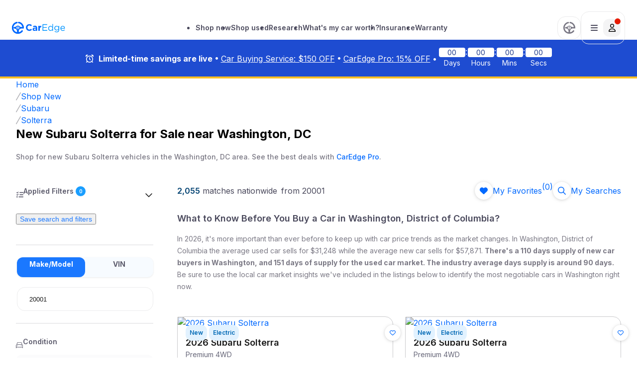

--- FILE ---
content_type: text/html; charset=utf-8
request_url: https://caredge.com/shop/new-cars?start=0&make=Subaru&model=Solterra&sortBy=dist&sortOrder=asc&radius=7000&rows=20&zip=20001
body_size: 26838
content:
<!DOCTYPE html><html lang="en" class="__className_f2306e __variable_f2306e"><head><meta charSet="utf-8"/><meta name="viewport" content="width=device-width, initial-scale=1, maximum-scale=1 user-scalable=0"/><meta name="viewport" content="width=device-width, initial-scale=1, minimum-scale=1, maximum-scale=1, user-scalable=no"/><link rel="stylesheet" href="https://csassests.caredge.com/_next/static/css/dba752190a3cc566.css" data-precedence="next"/><link rel="stylesheet" href="https://csassests.caredge.com/_next/static/css/6843d7b0272d7b7e.css" data-precedence="next"/><link rel="stylesheet" href="https://csassests.caredge.com/_next/static/css/62ed80b2e87e169f.css" data-precedence="next"/><link rel="stylesheet" href="https://csassests.caredge.com/_next/static/css/f47f3c7d4acfb81c.css" data-precedence="next"/><link rel="stylesheet" href="https://csassests.caredge.com/_next/static/css/3c0b4c7e1ab438ed.css" data-precedence="next"/><link rel="stylesheet" href="https://csassests.caredge.com/_next/static/css/dd3f4012e616d418.css" data-precedence="next"/><link rel="stylesheet" href="https://csassests.caredge.com/_next/static/css/8af221195694a465.css" data-precedence="next"/><link rel="stylesheet" href="https://csassests.caredge.com/_next/static/css/1d3380136192c94f.css" data-precedence="next"/><link rel="stylesheet" href="https://csassests.caredge.com/_next/static/css/048d0eb852f307ce.css" data-precedence="next"/><link rel="preload" as="script" fetchPriority="low" href="https://csassests.caredge.com/_next/static/chunks/webpack-77e90dfbcc154dd2.js"/><script src="https://csassests.caredge.com/_next/static/chunks/4bd1b696-100b9d70ed4e49c1.js" async=""></script><script src="https://csassests.caredge.com/_next/static/chunks/1255-eccaea4cad793b1a.js" async=""></script><script src="https://csassests.caredge.com/_next/static/chunks/main-app-42776033e19b8b76.js" async=""></script><script src="https://csassests.caredge.com/_next/static/chunks/8b972f87-571b168af3457aa2.js" async=""></script><script src="https://csassests.caredge.com/_next/static/chunks/aa7336d7-bb0d9d8fba6a5c67.js" async=""></script><script src="https://csassests.caredge.com/_next/static/chunks/62e89220-a1f5131944de1dce.js" async=""></script><script src="https://csassests.caredge.com/_next/static/chunks/c33a6526-14bc569596939b6c.js" async=""></script><script src="https://csassests.caredge.com/_next/static/chunks/5239-3e644af11c926c22.js" async=""></script><script src="https://csassests.caredge.com/_next/static/chunks/984-f1fc9902be99d044.js" async=""></script><script src="https://csassests.caredge.com/_next/static/chunks/app/shop/error-677dff9d2ce2383b.js" async=""></script><script src="https://csassests.caredge.com/_next/static/chunks/c857e369-2849a30515e91c83.js" async=""></script><script src="https://csassests.caredge.com/_next/static/chunks/1808-d1785d32a43ae41d.js" async=""></script><script src="https://csassests.caredge.com/_next/static/chunks/2663-5f3b53ba9b4e6e1b.js" async=""></script><script src="https://csassests.caredge.com/_next/static/chunks/6922-1fd41ce93628b13c.js" async=""></script><script src="https://csassests.caredge.com/_next/static/chunks/1787-5d466ac36c5c050e.js" async=""></script><script src="https://csassests.caredge.com/_next/static/chunks/6062-c8a13683be680fb1.js" async=""></script><script src="https://csassests.caredge.com/_next/static/chunks/3610-e5453608d5914df5.js" async=""></script><script src="https://csassests.caredge.com/_next/static/chunks/6283-5ab0a88dc3761b31.js" async=""></script><script src="https://csassests.caredge.com/_next/static/chunks/app/layout-78d59c35a502eaa8.js" async=""></script><script src="https://csassests.caredge.com/_next/static/chunks/3800-cbbc2d5bfb5c92cf.js" async=""></script><script src="https://csassests.caredge.com/_next/static/chunks/app/not-found-0a33a5e7b26ed55e.js" async=""></script><script src="https://csassests.caredge.com/_next/static/chunks/13b76428-c75990430d19f963.js" async=""></script><script src="https://csassests.caredge.com/_next/static/chunks/402-65b7fb32f1591197.js" async=""></script><script src="https://csassests.caredge.com/_next/static/chunks/8205-b86891008156e691.js" async=""></script><script src="https://csassests.caredge.com/_next/static/chunks/4095-682b3fb02d31105b.js" async=""></script><script src="https://csassests.caredge.com/_next/static/chunks/5071-909fd769889927ea.js" async=""></script><script src="https://csassests.caredge.com/_next/static/chunks/app/shop/%5B%5B...slug%5D%5D/page-3cad94ce6071d991.js" async=""></script><script src="https://clerk.caredge.com/npm/@clerk/clerk-js@5/dist/clerk.browser.js" data-clerk-js-script="true" async="" crossorigin="anonymous" data-clerk-publishable-key="pk_live_Y2xlcmsuY2FyZWRnZS5jb20k"></script><meta name="next-size-adjust" content=""/><meta http-equiv="X-UA-Compatible" content="IE=edge"/><meta name="theme-color" content="#1D4ED8"/><link rel="apple-touch-icon" href="/img/ce-logo-blue.svg"/><link rel="preconnect" href="https://fonts.googleapis.com"/><link rel="preconnect" href="https://fonts.gstatic.com" crossorigin="anonymous"/><link rel="dns-prefetch" href="https://www.google-analytics.com"/><link rel="dns-prefetch" href="https://js.hs-scripts.com"/><link rel="dns-prefetch" href="https://app.ablecdp.com"/><link rel="dns-prefetch" href="https://embed.typeform.com"/><link rel="dns-prefetch" href="https://pagead2.googlesyndication.com"/><link rel="dns-prefetch" href="https://cdn.mxpnl.com"/><meta name="theme-color" content="#1D4ED8"/><script src="https://csassests.caredge.com/_next/static/chunks/polyfills-42372ed130431b0a.js" noModule=""></script></head><body style="overflow:visible"><div hidden=""><!--$?--><template id="B:0"></template><!--/$--></div><!--$?--><template id="B:1"></template><div style="display:flex;justify-content:center;align-items:center;height:100vh;flex-direction:column;gap:16px"><div class="initial-progressive-loader_progressiveLoaderContainer__lo1Ei"><div class="initial-progressive-loader_loadingDots__9JTUm"><div class="initial-progressive-loader_dot__ANsz_"></div><div class="initial-progressive-loader_dot__ANsz_"></div><div class="initial-progressive-loader_dot__ANsz_"></div></div><h3>Please wait while listings are being loaded!</h3><div><div class="initial-progressive-loader_step__jODBq "><div><svg aria-hidden="true" focusable="false" data-prefix="fas" data-icon="circle-check" class="svg-inline--fa fa-circle-check " role="img" xmlns="http://www.w3.org/2000/svg" viewBox="0 0 512 512" data-testid="fa-icon" color="#c9c9cc"><path fill="currentColor" d="M256 512A256 256 0 1 0 256 0a256 256 0 1 0 0 512zM369 209L241 337c-9.4 9.4-24.6 9.4-33.9 0l-64-64c-9.4-9.4-9.4-24.6 0-33.9s24.6-9.4 33.9 0l47 47L335 175c9.4-9.4 24.6-9.4 33.9 0s9.4 24.6 0 33.9z"></path></svg></div><span class="initial-progressive-loader_stepText__ksNCq">Searching millions of vehicles</span></div><div class="initial-progressive-loader_step__jODBq "><div><svg aria-hidden="true" focusable="false" data-prefix="fas" data-icon="circle-check" class="svg-inline--fa fa-circle-check " role="img" xmlns="http://www.w3.org/2000/svg" viewBox="0 0 512 512" data-testid="fa-icon" color="#c9c9cc"><path fill="currentColor" d="M256 512A256 256 0 1 0 256 0a256 256 0 1 0 0 512zM369 209L241 337c-9.4 9.4-24.6 9.4-33.9 0l-64-64c-9.4-9.4-9.4-24.6 0-33.9s24.6-9.4 33.9 0l47 47L335 175c9.4-9.4 24.6-9.4 33.9 0s9.4 24.6 0 33.9z"></path></svg></div><span class="initial-progressive-loader_stepText__ksNCq">Fetching vehicles</span></div><div class="initial-progressive-loader_step__jODBq "><div><svg aria-hidden="true" focusable="false" data-prefix="fas" data-icon="circle-check" class="svg-inline--fa fa-circle-check " role="img" xmlns="http://www.w3.org/2000/svg" viewBox="0 0 512 512" data-testid="fa-icon" color="#c9c9cc"><path fill="currentColor" d="M256 512A256 256 0 1 0 256 0a256 256 0 1 0 0 512zM369 209L241 337c-9.4 9.4-24.6 9.4-33.9 0l-64-64c-9.4-9.4-9.4-24.6 0-33.9s24.6-9.4 33.9 0l47 47L335 175c9.4-9.4 24.6-9.4 33.9 0s9.4 24.6 0 33.9z"></path></svg></div><span class="initial-progressive-loader_stepText__ksNCq">Loading results</span></div></div></div></div><!--/$--><script>requestAnimationFrame(function(){$RT=performance.now()});</script><script src="https://csassests.caredge.com/_next/static/chunks/webpack-77e90dfbcc154dd2.js" id="_R_" async=""></script><div hidden id="S:1"><div class="top-nav-layout"><header id="caredgeHeader" class="top-nav-layout_caredgeV2Header__aKcwE"><div class="top-nav-layout_caredgeV2HeaderWrapper__sGq01"><img alt="Caredge Logo" loading="lazy" width="110" height="24" decoding="async" data-nimg="1" class="top-nav-layout_caredgeV2HeaderCeLogo__4uDw4" style="color:transparent" src="https://csassests.caredge.com/_next/static/media/ce-logo-blue.9d77ebca.svg"/><header class="navbar_navbar__K6JQW" role="banner"><nav class="navbar_container__JZZ2X" aria-label="Main navigation"><a class="navbar_logoContainer__TQFK_" aria-label="CarEdge Home" href="https://caredge.com"><img alt="CarEdge Logo" width="110" height="24" decoding="async" data-nimg="1" style="color:transparent" src="https://csassests.caredge.com/_next/static/media/ce-logo-blue.9d77ebca.svg"/></a><ul class="navbar_navLinks__emPPY" role="menubar"><li class="navbar_navItem__fPeII" role="menuitem"><a class="navbar_navLink__MgOdt" aria-haspopup="false" aria-expanded="false" href="/shop/new-cars">Shop new</a></li><li class="navbar_navItem__fPeII" role="menuitem"><a class="navbar_navLink__MgOdt" aria-haspopup="false" aria-expanded="false" href="/shop/used-cars">Shop used</a></li><li class="navbar_navItem__fPeII" role="menuitem"><a class="navbar_navLink__MgOdt" aria-haspopup="false" aria-expanded="false" href="https://caredge.com/research">Research</a></li><li class="navbar_navItem__fPeII" role="menuitem"><a class="navbar_navLink__MgOdt" aria-haspopup="false" aria-expanded="false" href="https://caredge.com/car-value">What&#x27;s my car worth?</a></li><li class="navbar_navItem__fPeII" role="menuitem"><a class="navbar_navLink__MgOdt" aria-haspopup="false" aria-expanded="false" href="https://caredge.com/quotes-insurance">Insurance</a></li><li class="navbar_navItem__fPeII" role="menuitem"><a class="navbar_navLink__MgOdt" aria-haspopup="false" aria-expanded="false" href="https://caredge.com/warranty">Warranty</a></li></ul><div class="navbar_iconCardContainer__EWtt4" role="toolbar" aria-label="User actions"> <div class="navbar_caredgeV2HeaderNoInsight__d_uSR"><img alt="Upgrade to CarEdge Insights" loading="lazy" width="24" height="24" decoding="async" data-nimg="1" class="insight-gray-img" style="color:transparent" src="https://csassests.caredge.com/_next/static/media/caredge-gray.f26f23f1.svg"/></div><div class="navbar_toggleBtnContainer__c_L4B" role="button" aria-label="Open menu" tabindex="0"><div class="navbar_toggleBtn__1by8V"><svg aria-hidden="true" focusable="false" data-prefix="fas" data-icon="bars" class="svg-inline--fa fa-bars " role="img" xmlns="http://www.w3.org/2000/svg" viewBox="0 0 448 512" data-testid="fa-icon" color="#4a495c"><path fill="currentColor" d="M0 96C0 78.3 14.3 64 32 64l384 0c17.7 0 32 14.3 32 32s-14.3 32-32 32L32 128C14.3 128 0 113.7 0 96zM0 256c0-17.7 14.3-32 32-32l384 0c17.7 0 32 14.3 32 32s-14.3 32-32 32L32 288c-17.7 0-32-14.3-32-32zM448 416c0 17.7-14.3 32-32 32L32 448c-17.7 0-32-14.3-32-32s14.3-32 32-32l384 0c17.7 0 32 14.3 32 32z"></path></svg></div><div><div class="navbar_userProfile__8V_Qo" role="button" aria-label="Sign in"><div class="navbar_notificationDot__ZMuWp" aria-hidden="true"></div><svg aria-hidden="true" focusable="false" data-prefix="far" data-icon="user" class="svg-inline--fa fa-user fa-1x " role="img" xmlns="http://www.w3.org/2000/svg" viewBox="0 0 448 512" data-testid="fa-icon"><path fill="currentColor" d="M304 128a80 80 0 1 0 -160 0 80 80 0 1 0 160 0zM96 128a128 128 0 1 1 256 0A128 128 0 1 1 96 128zM49.3 464l349.5 0c-8.9-63.3-63.3-112-129-112l-91.4 0c-65.7 0-120.1 48.7-129 112zM0 482.3C0 383.8 79.8 304 178.3 304l91.4 0C368.2 304 448 383.8 448 482.3c0 16.4-13.3 29.7-29.7 29.7L29.7 512C13.3 512 0 498.7 0 482.3z"></path></svg></div></div></div></div><div class="jsx-1669866803 sidebar_sidebar__q_6WN "><div class="jsx-1669866803 sidebar_sidebarContent__LrtBe"><div class="jsx-1669866803 sidebar_closeButton__x91QI"><svg aria-hidden="true" focusable="false" data-prefix="far" data-icon="xmark" class="svg-inline--fa fa-xmark sidebar_icon__9Ke_V" role="img" xmlns="http://www.w3.org/2000/svg" viewBox="0 0 384 512" data-testid="fa-icon" color="#4a495c"><path fill="currentColor" d="M345 137c9.4-9.4 9.4-24.6 0-33.9s-24.6-9.4-33.9 0l-119 119L73 103c-9.4-9.4-24.6-9.4-33.9 0s-9.4 24.6 0 33.9l119 119L39 375c-9.4 9.4-9.4 24.6 0 33.9s24.6 9.4 33.9 0l119-119L311 409c9.4 9.4 24.6 9.4 33.9 0s9.4-24.6 0-33.9l-119-119L345 137z"></path></svg></div><div class="jsx-1669866803 sidebar_menuSections__TAyLg"><div class="jsx-1669866803 sidebar_mainSection__G81yP "><div class="login-in-sidebar_sidebarLogoutUserWrapper__2u4xT"><div class="login-in-sidebar_guesticonWrapper__sZO4M"><div class="login-in-sidebar_iconWrapper__SkJrv"><svg aria-hidden="true" focusable="false" data-prefix="far" data-icon="user" class="svg-inline--fa fa-user fa-1x " role="img" xmlns="http://www.w3.org/2000/svg" viewBox="0 0 448 512" data-testid="fa-icon" color="#4a495c"><path fill="currentColor" d="M304 128a80 80 0 1 0 -160 0 80 80 0 1 0 160 0zM96 128a128 128 0 1 1 256 0A128 128 0 1 1 96 128zM49.3 464l349.5 0c-8.9-63.3-63.3-112-129-112l-91.4 0c-65.7 0-120.1 48.7-129 112zM0 482.3C0 383.8 79.8 304 178.3 304l91.4 0C368.2 304 448 383.8 448 482.3c0 16.4-13.3 29.7-29.7 29.7L29.7 512C13.3 512 0 498.7 0 482.3z"></path></svg></div> <h4 class="fw500">Guest</h4><div class="login-in-sidebar_dot__WZB07"></div></div><div class="login-in-sidebar_loginSignupWrapper__sTgjD"><button class="button_btn__1slTy button_btn-md__okO5Z button_btn-dark__od2wA fw600 size-sm " type="button"><span>Log in</span></button><button class="button_btn__1slTy button_btn-md__okO5Z button_btn-light__HG5yl  " type="button"><span>Sign up</span></button></div></div><div class="subscription-section_container__sfbZb"><div class="subscription-section_currentPlanHeader__DFWT6"><p class="fw400">Current plan</p></div><div class="subscription-section_subscrptionsContainer__9btdK"><div class="subscription-section_insightsContainer__nkRIL"><svg aria-hidden="true" focusable="false" data-prefix="fal" data-icon="circle-exclamation" class="svg-inline--fa fa-circle-exclamation fa-lg " role="img" xmlns="http://www.w3.org/2000/svg" viewBox="0 0 512 512" data-testid="fa-icon" color="#4a495c"><path fill="currentColor" d="M256 32a224 224 0 1 1 0 448 224 224 0 1 1 0-448zm0 480A256 256 0 1 0 256 0a256 256 0 1 0 0 512zm0-384c-8.8 0-16 7.2-16 16l0 128c0 8.8 7.2 16 16 16s16-7.2 16-16l0-128c0-8.8-7.2-16-16-16zm24 224a24 24 0 1 0 -48 0 24 24 0 1 0 48 0z"></path></svg><p class="fw500">No Plan</p></div></div></div><div class="my-cars_myCarsContainer__hMc5i"><div class="my-cars_favoritesHeader__1Jmwj"><p class="fw500">Add a car and track its value</p></div><div><div><div class="add-car-card_addCarContainer__O6ofe"><div class="add-car-card_headerButtonContainer__pt2oZ"><p class="add-car-card_headerContent__QVfyq"></p><div class="add-car-card_buttonContainer__55EdF"><svg aria-hidden="true" focusable="false" data-prefix="fal" data-icon="plus" class="svg-inline--fa fa-plus fa-xs " role="img" xmlns="http://www.w3.org/2000/svg" viewBox="0 0 448 512" data-testid="fa-icon" color="#4a495c"><path fill="currentColor" d="M240 64c0-8.8-7.2-16-16-16s-16 7.2-16 16l0 176L32 240c-8.8 0-16 7.2-16 16s7.2 16 16 16l176 0 0 176c0 8.8 7.2 16 16 16s16-7.2 16-16l0-176 176 0c8.8 0 16-7.2 16-16s-7.2-16-16-16l-176 0 0-176z"></path></svg><p class="fw500 size-xs">Add a car</p></div></div><div class="add-car-card_carImageContainer__TiQzO"><img alt="add car" loading="lazy" width="211" height="82" decoding="async" data-nimg="1" style="color:transparent" srcSet="/_next/image?url=https%3A%2F%2Fcsassests.caredge.com%2F_next%2Fstatic%2Fmedia%2Fmygarage-add-car.dab66c97.png&amp;w=256&amp;q=75 1x, /_next/image?url=https%3A%2F%2Fcsassests.caredge.com%2F_next%2Fstatic%2Fmedia%2Fmygarage-add-car.dab66c97.png&amp;w=640&amp;q=75 2x" src="/_next/image?url=https%3A%2F%2Fcsassests.caredge.com%2F_next%2Fstatic%2Fmedia%2Fmygarage-add-car.dab66c97.png&amp;w=640&amp;q=75"/></div><div class="add-car-card_bottomContentContainer__dvVBT"><p class="add-car-card_makeModalContainer__qoQ_W"></p><p class="add-car-card_vinMilageContainer__lJ78D"></p></div></div></div></div></div><div class="menu-item_menuItem__IZ9Y_"><div class="menu-item_menuItemHeader__h22EH"><div class="menu-item_menuItemLeft__BAG4R"><svg aria-hidden="true" focusable="false" data-prefix="far" data-icon="cars" class="svg-inline--fa fa-cars " role="img" xmlns="http://www.w3.org/2000/svg" viewBox="0 0 640 512" data-testid="fa-icon"><path fill="currentColor" d="M137.8 48l140.3 0c10.1 0 19.2 6.4 22.6 15.9L317.9 112 98.1 112l17.2-48.1c3.4-9.6 12.5-15.9 22.6-15.9zM41.4 127.9c-.2 .5-.3 .9-.5 1.4C16.2 146.7 0 175.5 0 208l0 32 0 16 0 32 0 40c0 13.3 10.7 24 24 24s24-10.7 24-24l0-40 172.1 0c5.3-6.6 11.3-12.7 17.8-18.2L248.5 240 48 240l0-32c0-26.5 21.5-48 48-48l190.8 0c19.2-20 46.1-32 75.1-32l12.8 0c0 0 0 0 0-.1L346 47.8C335.7 19.1 308.6 0 278.2 0L137.8 0C107.4 0 80.3 19.1 70 47.8L41.4 127.9zM112 224a24 24 0 1 0 0-48 24 24 0 1 0 0 48zm249.8-16l140.3 0c10.1 0 19.2 6.4 22.6 15.9L541.9 272l-219.9 0 17.2-48.1c3.4-9.6 12.5-15.9 22.6-15.9zm-96.4 79.9c-.2 .5-.3 .9-.5 1.4C240.2 306.7 224 335.5 224 368l0 32 0 16 0 32 0 40c0 13.3 10.7 24 24 24s24-10.7 24-24l0-40 320 0 0 40c0 13.3 10.7 24 24 24s24-10.7 24-24l0-40 0-32 0-16 0-32c0-32.5-16.2-61.3-40.9-78.7c-.1-.5-.3-.9-.5-1.4L570 207.8c-10.2-28.7-37.4-47.8-67.8-47.8l-140.3 0c-30.4 0-57.6 19.1-67.8 47.8l-28.6 80.1zM544 320c26.5 0 48 21.5 48 48l0 32-320 0 0-32c0-26.5 21.5-48 48-48l224 0zM336 384a24 24 0 1 0 0-48 24 24 0 1 0 0 48zm216-24a24 24 0 1 0 -48 0 24 24 0 1 0 48 0z"></path></svg><span class="">My Garage</span></div></div></div><div class="menu-item_menuItem__IZ9Y_"><div class="menu-item_menuItemHeader__h22EH"><div class="menu-item_menuItemLeft__BAG4R"><svg aria-hidden="true" focusable="false" data-prefix="far" data-icon="heart" class="svg-inline--fa fa-heart " role="img" xmlns="http://www.w3.org/2000/svg" viewBox="0 0 512 512" data-testid="fa-icon"><path fill="currentColor" d="M225.8 468.2l-2.5-2.3L48.1 303.2C17.4 274.7 0 234.7 0 192.8l0-3.3c0-70.4 50-130.8 119.2-144C158.6 37.9 198.9 47 231 69.6c9 6.4 17.4 13.8 25 22.3c4.2-4.8 8.7-9.2 13.5-13.3c3.7-3.2 7.5-6.2 11.5-9c0 0 0 0 0 0C313.1 47 353.4 37.9 392.8 45.4C462 58.6 512 119.1 512 189.5l0 3.3c0 41.9-17.4 81.9-48.1 110.4L288.7 465.9l-2.5 2.3c-8.2 7.6-19 11.9-30.2 11.9s-22-4.2-30.2-11.9zM239.1 145c-.4-.3-.7-.7-1-1.1l-17.8-20-.1-.1s0 0 0 0c-23.1-25.9-58-37.7-92-31.2C81.6 101.5 48 142.1 48 189.5l0 3.3c0 28.5 11.9 55.8 32.8 75.2L256 430.7 431.2 268c20.9-19.4 32.8-46.7 32.8-75.2l0-3.3c0-47.3-33.6-88-80.1-96.9c-34-6.5-69 5.4-92 31.2c0 0 0 0-.1 .1s0 0-.1 .1l-17.8 20c-.3 .4-.7 .7-1 1.1c-4.5 4.5-10.6 7-16.9 7s-12.4-2.5-16.9-7z"></path></svg><span class="">My Favorites</span></div><svg aria-hidden="true" focusable="false" data-prefix="far" data-icon="chevron-down" class="svg-inline--fa fa-chevron-down " role="img" xmlns="http://www.w3.org/2000/svg" viewBox="0 0 512 512" data-testid="fa-icon" color="#4a495c"><path fill="currentColor" d="M239 401c9.4 9.4 24.6 9.4 33.9 0L465 209c9.4-9.4 9.4-24.6 0-33.9s-24.6-9.4-33.9 0l-175 175L81 175c-9.4-9.4-24.6-9.4-33.9 0s-9.4 24.6 0 33.9L239 401z"></path></svg></div></div><div class="menu-item_menuItem__IZ9Y_"><div class="menu-item_menuItemHeader__h22EH"><div class="menu-item_menuItemLeft__BAG4R"><svg aria-hidden="true" focusable="false" data-prefix="far" data-icon="user" class="svg-inline--fa fa-user " role="img" xmlns="http://www.w3.org/2000/svg" viewBox="0 0 448 512" data-testid="fa-icon"><path fill="currentColor" d="M304 128a80 80 0 1 0 -160 0 80 80 0 1 0 160 0zM96 128a128 128 0 1 1 256 0A128 128 0 1 1 96 128zM49.3 464l349.5 0c-8.9-63.3-63.3-112-129-112l-91.4 0c-65.7 0-120.1 48.7-129 112zM0 482.3C0 383.8 79.8 304 178.3 304l91.4 0C368.2 304 448 383.8 448 482.3c0 16.4-13.3 29.7-29.7 29.7L29.7 512C13.3 512 0 498.7 0 482.3z"></path></svg><span class="">Profile and Billing</span></div></div></div></div><div class="jsx-1669866803 sidebar_bottomSection__FQ_UD"></div></div></div></div></nav></header></div></header><template id="P:2"></template><!--$?--><template id="B:3"></template><!--/$--></div><div data-rht-toaster="" style="position:fixed;z-index:99999;top:16px;left:16px;right:16px;bottom:16px;pointer-events:none"></div></div><script>(self.__next_f=self.__next_f||[]).push([0])</script><script>self.__next_f.push([1,"1:\"$Sreact.fragment\"\n3:I[9766,[],\"\"]\n4:I[53377,[\"1286\",\"static/chunks/8b972f87-571b168af3457aa2.js\",\"6123\",\"static/chunks/aa7336d7-bb0d9d8fba6a5c67.js\",\"6423\",\"static/chunks/62e89220-a1f5131944de1dce.js\",\"9266\",\"static/chunks/c33a6526-14bc569596939b6c.js\",\"5239\",\"static/chunks/5239-3e644af11c926c22.js\",\"984\",\"static/chunks/984-f1fc9902be99d044.js\",\"8920\",\"static/chunks/app/shop/error-677dff9d2ce2383b.js\"],\"default\"]\n5:I[98924,[],\"\"]\n7:I[24431,[],\"OutletBoundary\"]\n9:I[15278,[],\"AsyncMetadataOutlet\"]\nb:I[24431,[],\"ViewportBoundary\"]\nd:I[24431,[],\"MetadataBoundary\"]\ne:\"$Sreact.suspense\"\n10:I[57150,[],\"\"]\n"])</script><script>self.__next_f.push([1,"11:I[99961,[\"1286\",\"static/chunks/8b972f87-571b168af3457aa2.js\",\"6123\",\"static/chunks/aa7336d7-bb0d9d8fba6a5c67.js\",\"6423\",\"static/chunks/62e89220-a1f5131944de1dce.js\",\"9266\",\"static/chunks/c33a6526-14bc569596939b6c.js\",\"9933\",\"static/chunks/c857e369-2849a30515e91c83.js\",\"5239\",\"static/chunks/5239-3e644af11c926c22.js\",\"984\",\"static/chunks/984-f1fc9902be99d044.js\",\"1808\",\"static/chunks/1808-d1785d32a43ae41d.js\",\"2663\",\"static/chunks/2663-5f3b53ba9b4e6e1b.js\",\"6922\",\"static/chunks/6922-1fd41ce93628b13c.js\",\"1787\",\"static/chunks/1787-5d466ac36c5c050e.js\",\"6062\",\"static/chunks/6062-c8a13683be680fb1.js\",\"3610\",\"static/chunks/3610-e5453608d5914df5.js\",\"6283\",\"static/chunks/6283-5ab0a88dc3761b31.js\",\"7177\",\"static/chunks/app/layout-78d59c35a502eaa8.js\"],\"ClientClerkProvider\"]\n"])</script><script>self.__next_f.push([1,"12:I[5471,[\"1286\",\"static/chunks/8b972f87-571b168af3457aa2.js\",\"6123\",\"static/chunks/aa7336d7-bb0d9d8fba6a5c67.js\",\"6423\",\"static/chunks/62e89220-a1f5131944de1dce.js\",\"9266\",\"static/chunks/c33a6526-14bc569596939b6c.js\",\"9933\",\"static/chunks/c857e369-2849a30515e91c83.js\",\"5239\",\"static/chunks/5239-3e644af11c926c22.js\",\"984\",\"static/chunks/984-f1fc9902be99d044.js\",\"1808\",\"static/chunks/1808-d1785d32a43ae41d.js\",\"2663\",\"static/chunks/2663-5f3b53ba9b4e6e1b.js\",\"6922\",\"static/chunks/6922-1fd41ce93628b13c.js\",\"1787\",\"static/chunks/1787-5d466ac36c5c050e.js\",\"6062\",\"static/chunks/6062-c8a13683be680fb1.js\",\"3610\",\"static/chunks/3610-e5453608d5914df5.js\",\"6283\",\"static/chunks/6283-5ab0a88dc3761b31.js\",\"7177\",\"static/chunks/app/layout-78d59c35a502eaa8.js\"],\"default\"]\n"])</script><script>self.__next_f.push([1,"13:I[68518,[\"1286\",\"static/chunks/8b972f87-571b168af3457aa2.js\",\"6123\",\"static/chunks/aa7336d7-bb0d9d8fba6a5c67.js\",\"6423\",\"static/chunks/62e89220-a1f5131944de1dce.js\",\"9266\",\"static/chunks/c33a6526-14bc569596939b6c.js\",\"9933\",\"static/chunks/c857e369-2849a30515e91c83.js\",\"5239\",\"static/chunks/5239-3e644af11c926c22.js\",\"984\",\"static/chunks/984-f1fc9902be99d044.js\",\"1808\",\"static/chunks/1808-d1785d32a43ae41d.js\",\"2663\",\"static/chunks/2663-5f3b53ba9b4e6e1b.js\",\"6922\",\"static/chunks/6922-1fd41ce93628b13c.js\",\"1787\",\"static/chunks/1787-5d466ac36c5c050e.js\",\"6062\",\"static/chunks/6062-c8a13683be680fb1.js\",\"3610\",\"static/chunks/3610-e5453608d5914df5.js\",\"6283\",\"static/chunks/6283-5ab0a88dc3761b31.js\",\"7177\",\"static/chunks/app/layout-78d59c35a502eaa8.js\"],\"Providers\"]\n"])</script><script>self.__next_f.push([1,"14:I[13400,[\"1286\",\"static/chunks/8b972f87-571b168af3457aa2.js\",\"6123\",\"static/chunks/aa7336d7-bb0d9d8fba6a5c67.js\",\"6423\",\"static/chunks/62e89220-a1f5131944de1dce.js\",\"9266\",\"static/chunks/c33a6526-14bc569596939b6c.js\",\"9933\",\"static/chunks/c857e369-2849a30515e91c83.js\",\"5239\",\"static/chunks/5239-3e644af11c926c22.js\",\"984\",\"static/chunks/984-f1fc9902be99d044.js\",\"1808\",\"static/chunks/1808-d1785d32a43ae41d.js\",\"2663\",\"static/chunks/2663-5f3b53ba9b4e6e1b.js\",\"6922\",\"static/chunks/6922-1fd41ce93628b13c.js\",\"1787\",\"static/chunks/1787-5d466ac36c5c050e.js\",\"6062\",\"static/chunks/6062-c8a13683be680fb1.js\",\"3610\",\"static/chunks/3610-e5453608d5914df5.js\",\"6283\",\"static/chunks/6283-5ab0a88dc3761b31.js\",\"7177\",\"static/chunks/app/layout-78d59c35a502eaa8.js\"],\"ClerkModalProvider\"]\n"])</script><script>self.__next_f.push([1,"15:I[34368,[\"1286\",\"static/chunks/8b972f87-571b168af3457aa2.js\",\"6123\",\"static/chunks/aa7336d7-bb0d9d8fba6a5c67.js\",\"6423\",\"static/chunks/62e89220-a1f5131944de1dce.js\",\"9266\",\"static/chunks/c33a6526-14bc569596939b6c.js\",\"9933\",\"static/chunks/c857e369-2849a30515e91c83.js\",\"5239\",\"static/chunks/5239-3e644af11c926c22.js\",\"984\",\"static/chunks/984-f1fc9902be99d044.js\",\"1808\",\"static/chunks/1808-d1785d32a43ae41d.js\",\"2663\",\"static/chunks/2663-5f3b53ba9b4e6e1b.js\",\"6922\",\"static/chunks/6922-1fd41ce93628b13c.js\",\"1787\",\"static/chunks/1787-5d466ac36c5c050e.js\",\"6062\",\"static/chunks/6062-c8a13683be680fb1.js\",\"3610\",\"static/chunks/3610-e5453608d5914df5.js\",\"6283\",\"static/chunks/6283-5ab0a88dc3761b31.js\",\"7177\",\"static/chunks/app/layout-78d59c35a502eaa8.js\"],\"default\"]\n"])</script><script>self.__next_f.push([1,"1f:I[52619,[\"9933\",\"static/chunks/c857e369-2849a30515e91c83.js\",\"5239\",\"static/chunks/5239-3e644af11c926c22.js\",\"1808\",\"static/chunks/1808-d1785d32a43ae41d.js\",\"3800\",\"static/chunks/3800-cbbc2d5bfb5c92cf.js\",\"4345\",\"static/chunks/app/not-found-0a33a5e7b26ed55e.js\"],\"\"]\n20:I[80208,[\"9933\",\"static/chunks/c857e369-2849a30515e91c83.js\",\"5239\",\"static/chunks/5239-3e644af11c926c22.js\",\"1808\",\"static/chunks/1808-d1785d32a43ae41d.js\",\"3800\",\"static/chunks/3800-cbbc2d5bfb5c92cf.js\",\"4345\",\"static/chunks/app/not-found-0a33a5e7b26ed55e.js\"],\"default\"]\n"])</script><script>self.__next_f.push([1,"21:I[46316,[\"1286\",\"static/chunks/8b972f87-571b168af3457aa2.js\",\"6123\",\"static/chunks/aa7336d7-bb0d9d8fba6a5c67.js\",\"6423\",\"static/chunks/62e89220-a1f5131944de1dce.js\",\"9266\",\"static/chunks/c33a6526-14bc569596939b6c.js\",\"9933\",\"static/chunks/c857e369-2849a30515e91c83.js\",\"5239\",\"static/chunks/5239-3e644af11c926c22.js\",\"984\",\"static/chunks/984-f1fc9902be99d044.js\",\"1808\",\"static/chunks/1808-d1785d32a43ae41d.js\",\"2663\",\"static/chunks/2663-5f3b53ba9b4e6e1b.js\",\"6922\",\"static/chunks/6922-1fd41ce93628b13c.js\",\"1787\",\"static/chunks/1787-5d466ac36c5c050e.js\",\"6062\",\"static/chunks/6062-c8a13683be680fb1.js\",\"3610\",\"static/chunks/3610-e5453608d5914df5.js\",\"6283\",\"static/chunks/6283-5ab0a88dc3761b31.js\",\"7177\",\"static/chunks/app/layout-78d59c35a502eaa8.js\"],\"default\"]\n"])</script><script>self.__next_f.push([1,"22:I[56153,[\"1286\",\"static/chunks/8b972f87-571b168af3457aa2.js\",\"6123\",\"static/chunks/aa7336d7-bb0d9d8fba6a5c67.js\",\"6423\",\"static/chunks/62e89220-a1f5131944de1dce.js\",\"9266\",\"static/chunks/c33a6526-14bc569596939b6c.js\",\"9933\",\"static/chunks/c857e369-2849a30515e91c83.js\",\"5239\",\"static/chunks/5239-3e644af11c926c22.js\",\"984\",\"static/chunks/984-f1fc9902be99d044.js\",\"1808\",\"static/chunks/1808-d1785d32a43ae41d.js\",\"2663\",\"static/chunks/2663-5f3b53ba9b4e6e1b.js\",\"6922\",\"static/chunks/6922-1fd41ce93628b13c.js\",\"1787\",\"static/chunks/1787-5d466ac36c5c050e.js\",\"6062\",\"static/chunks/6062-c8a13683be680fb1.js\",\"3610\",\"static/chunks/3610-e5453608d5914df5.js\",\"6283\",\"static/chunks/6283-5ab0a88dc3761b31.js\",\"7177\",\"static/chunks/app/layout-78d59c35a502eaa8.js\"],\"default\"]\n"])</script><script>self.__next_f.push([1,"23:I[10099,[\"1286\",\"static/chunks/8b972f87-571b168af3457aa2.js\",\"6123\",\"static/chunks/aa7336d7-bb0d9d8fba6a5c67.js\",\"6423\",\"static/chunks/62e89220-a1f5131944de1dce.js\",\"9266\",\"static/chunks/c33a6526-14bc569596939b6c.js\",\"9933\",\"static/chunks/c857e369-2849a30515e91c83.js\",\"5239\",\"static/chunks/5239-3e644af11c926c22.js\",\"984\",\"static/chunks/984-f1fc9902be99d044.js\",\"1808\",\"static/chunks/1808-d1785d32a43ae41d.js\",\"2663\",\"static/chunks/2663-5f3b53ba9b4e6e1b.js\",\"6922\",\"static/chunks/6922-1fd41ce93628b13c.js\",\"1787\",\"static/chunks/1787-5d466ac36c5c050e.js\",\"6062\",\"static/chunks/6062-c8a13683be680fb1.js\",\"3610\",\"static/chunks/3610-e5453608d5914df5.js\",\"6283\",\"static/chunks/6283-5ab0a88dc3761b31.js\",\"7177\",\"static/chunks/app/layout-78d59c35a502eaa8.js\"],\"default\"]\n"])</script><script>self.__next_f.push([1,"24:I[22663,[\"1286\",\"static/chunks/8b972f87-571b168af3457aa2.js\",\"6123\",\"static/chunks/aa7336d7-bb0d9d8fba6a5c67.js\",\"6423\",\"static/chunks/62e89220-a1f5131944de1dce.js\",\"9266\",\"static/chunks/c33a6526-14bc569596939b6c.js\",\"9933\",\"static/chunks/c857e369-2849a30515e91c83.js\",\"586\",\"static/chunks/13b76428-c75990430d19f963.js\",\"5239\",\"static/chunks/5239-3e644af11c926c22.js\",\"984\",\"static/chunks/984-f1fc9902be99d044.js\",\"1808\",\"static/chunks/1808-d1785d32a43ae41d.js\",\"2663\",\"static/chunks/2663-5f3b53ba9b4e6e1b.js\",\"6922\",\"static/chunks/6922-1fd41ce93628b13c.js\",\"402\",\"static/chunks/402-65b7fb32f1591197.js\",\"8205\",\"static/chunks/8205-b86891008156e691.js\",\"4095\",\"static/chunks/4095-682b3fb02d31105b.js\",\"3610\",\"static/chunks/3610-e5453608d5914df5.js\",\"5071\",\"static/chunks/5071-909fd769889927ea.js\",\"4793\",\"static/chunks/app/shop/%5B%5B...slug%5D%5D/page-3cad94ce6071d991.js\"],\"Toaster\"]\n"])</script><script>self.__next_f.push([1,":HC[\"https://csassests.caredge.com\",\"\"]\n:HL[\"https://csassests.caredge.com/_next/static/css/dba752190a3cc566.css\",\"style\"]\n:HL[\"https://csassests.caredge.com/_next/static/css/6843d7b0272d7b7e.css\",\"style\"]\n:HL[\"https://csassests.caredge.com/_next/static/css/62ed80b2e87e169f.css\",\"style\"]\n:HL[\"https://csassests.caredge.com/_next/static/css/f47f3c7d4acfb81c.css\",\"style\"]\n:HL[\"https://csassests.caredge.com/_next/static/css/3c0b4c7e1ab438ed.css\",\"style\"]\n:HL[\"https://csassests.caredge.com/_next/static/css/dd3f4012e616d418.css\",\"style\"]\n:HL[\"https://csassests.caredge.com/_next/static/css/8af221195694a465.css\",\"style\"]\n:HL[\"https://csassests.caredge.com/_next/static/css/1d3380136192c94f.css\",\"style\"]\n:HL[\"https://csassests.caredge.com/_next/static/css/048d0eb852f307ce.css\",\"style\"]\n"])</script><script>self.__next_f.push([1,"0:{\"P\":null,\"b\":\"xx1I5Okrt_4d6aScJSQE-\",\"p\":\"https://csassests.caredge.com\",\"c\":[\"\",\"shop\",\"new-cars?start=0\u0026make=Subaru\u0026model=Solterra\u0026sortBy=dist\u0026sortOrder=asc\u0026radius=7000\u0026rows=20\u0026zip=20001\"],\"i\":false,\"f\":[[[\"\",{\"children\":[\"shop\",{\"children\":[[\"slug\",\"new-cars\",\"oc\"],{\"children\":[\"__PAGE__?{\\\"start\\\":\\\"0\\\",\\\"make\\\":\\\"Subaru\\\",\\\"model\\\":\\\"Solterra\\\",\\\"sortBy\\\":\\\"dist\\\",\\\"sortOrder\\\":\\\"asc\\\",\\\"radius\\\":\\\"7000\\\",\\\"rows\\\":\\\"20\\\",\\\"zip\\\":\\\"20001\\\"}\",{}]}]}]},\"$undefined\",\"$undefined\",true],[\"\",[\"$\",\"$1\",\"c\",{\"children\":[[[\"$\",\"link\",\"0\",{\"rel\":\"stylesheet\",\"href\":\"https://csassests.caredge.com/_next/static/css/dba752190a3cc566.css\",\"precedence\":\"next\",\"crossOrigin\":\"$undefined\",\"nonce\":\"$undefined\"}],[\"$\",\"link\",\"1\",{\"rel\":\"stylesheet\",\"href\":\"https://csassests.caredge.com/_next/static/css/6843d7b0272d7b7e.css\",\"precedence\":\"next\",\"crossOrigin\":\"$undefined\",\"nonce\":\"$undefined\"}],[\"$\",\"link\",\"2\",{\"rel\":\"stylesheet\",\"href\":\"https://csassests.caredge.com/_next/static/css/62ed80b2e87e169f.css\",\"precedence\":\"next\",\"crossOrigin\":\"$undefined\",\"nonce\":\"$undefined\"}],[\"$\",\"link\",\"3\",{\"rel\":\"stylesheet\",\"href\":\"https://csassests.caredge.com/_next/static/css/f47f3c7d4acfb81c.css\",\"precedence\":\"next\",\"crossOrigin\":\"$undefined\",\"nonce\":\"$undefined\"}]],[\"$\",\"html\",null,{\"lang\":\"en\",\"className\":\"__className_f2306e __variable_f2306e\",\"children\":[[\"$\",\"head\",null,{\"children\":[[\"$\",\"meta\",null,{\"name\":\"viewport\",\"content\":\"width=device-width, initial-scale=1, maximum-scale=1 user-scalable=0\"}],[\"$\",\"meta\",null,{\"httpEquiv\":\"X-UA-Compatible\",\"content\":\"IE=edge\"}],[\"$\",\"meta\",null,{\"name\":\"theme-color\",\"content\":\"#1D4ED8\"}],[\"$\",\"link\",null,{\"rel\":\"apple-touch-icon\",\"href\":\"/img/ce-logo-blue.svg\"}],[\"$\",\"link\",null,{\"rel\":\"preconnect\",\"href\":\"https://fonts.googleapis.com\"}],[\"$\",\"link\",null,{\"rel\":\"preconnect\",\"href\":\"https://fonts.gstatic.com\",\"crossOrigin\":\"anonymous\"}],[\"$\",\"link\",null,{\"rel\":\"dns-prefetch\",\"href\":\"https://www.google-analytics.com\"}],[\"$\",\"link\",null,{\"rel\":\"dns-prefetch\",\"href\":\"https://js.hs-scripts.com\"}],[\"$\",\"link\",null,{\"rel\":\"dns-prefetch\",\"href\":\"https://app.ablecdp.com\"}],[\"$\",\"link\",null,{\"rel\":\"dns-prefetch\",\"href\":\"https://embed.typeform.com\"}],[\"$\",\"link\",null,{\"rel\":\"dns-prefetch\",\"href\":\"https://pagead2.googlesyndication.com\"}],[\"$\",\"link\",null,{\"rel\":\"dns-prefetch\",\"href\":\"https://cdn.mxpnl.com\"}],null]}],\"$L2\"]}]]}],{\"children\":[\"shop\",[\"$\",\"$1\",\"c\",{\"children\":[null,[\"$\",\"$L3\",null,{\"parallelRouterKey\":\"children\",\"error\":\"$4\",\"errorStyles\":[],\"errorScripts\":[],\"template\":[\"$\",\"$L5\",null,{}],\"templateStyles\":\"$undefined\",\"templateScripts\":\"$undefined\",\"notFound\":\"$undefined\",\"forbidden\":\"$undefined\",\"unauthorized\":\"$undefined\"}]]}],{\"children\":[[\"slug\",\"new-cars\",\"oc\"],[\"$\",\"$1\",\"c\",{\"children\":[null,[\"$\",\"$L3\",null,{\"parallelRouterKey\":\"children\",\"error\":\"$undefined\",\"errorStyles\":\"$undefined\",\"errorScripts\":\"$undefined\",\"template\":[\"$\",\"$L5\",null,{}],\"templateStyles\":\"$undefined\",\"templateScripts\":\"$undefined\",\"notFound\":\"$undefined\",\"forbidden\":\"$undefined\",\"unauthorized\":\"$undefined\"}]]}],{\"children\":[\"__PAGE__\",[\"$\",\"$1\",\"c\",{\"children\":[\"$L6\",[[\"$\",\"link\",\"0\",{\"rel\":\"stylesheet\",\"href\":\"https://csassests.caredge.com/_next/static/css/3c0b4c7e1ab438ed.css\",\"precedence\":\"next\",\"crossOrigin\":\"$undefined\",\"nonce\":\"$undefined\"}],[\"$\",\"link\",\"1\",{\"rel\":\"stylesheet\",\"href\":\"https://csassests.caredge.com/_next/static/css/dd3f4012e616d418.css\",\"precedence\":\"next\",\"crossOrigin\":\"$undefined\",\"nonce\":\"$undefined\"}],[\"$\",\"link\",\"2\",{\"rel\":\"stylesheet\",\"href\":\"https://csassests.caredge.com/_next/static/css/8af221195694a465.css\",\"precedence\":\"next\",\"crossOrigin\":\"$undefined\",\"nonce\":\"$undefined\"}],[\"$\",\"link\",\"3\",{\"rel\":\"stylesheet\",\"href\":\"https://csassests.caredge.com/_next/static/css/1d3380136192c94f.css\",\"precedence\":\"next\",\"crossOrigin\":\"$undefined\",\"nonce\":\"$undefined\"}],[\"$\",\"link\",\"4\",{\"rel\":\"stylesheet\",\"href\":\"https://csassests.caredge.com/_next/static/css/048d0eb852f307ce.css\",\"precedence\":\"next\",\"crossOrigin\":\"$undefined\",\"nonce\":\"$undefined\"}]],[\"$\",\"$L7\",null,{\"children\":[\"$L8\",[\"$\",\"$L9\",null,{\"promise\":\"$@a\"}]]}]]}],{},null,false]},null,false]},null,false]},null,false],[\"$\",\"$1\",\"h\",{\"children\":[null,[[\"$\",\"$Lb\",null,{\"children\":\"$Lc\"}],[\"$\",\"meta\",null,{\"name\":\"next-size-adjust\",\"content\":\"\"}]],[\"$\",\"$Ld\",null,{\"children\":[\"$\",\"div\",null,{\"hidden\":true,\"children\":[\"$\",\"$e\",null,{\"fallback\":null,\"children\":\"$Lf\"}]}]}]]}],false]],\"m\":\"$undefined\",\"G\":[\"$10\",[]],\"s\":false,\"S\":false}\n"])</script><script>self.__next_f.push([1,"2:[\"$\",\"$L11\",null,{\"appearance\":{\"elements\":{\"modalBackdrop\":{\"pointerEvents\":\"none\",\"backgroundColor\":\"rgba(0, 0, 0, 0.5)\"},\"modalContent\":{\"pointerEvents\":\"auto\",\"borderRadius\":\"1rem\",\"border\":\"1px solid transparent\",\"backgroundColor\":\"white\"},\"rootBox\":{\"boxSizing\":\"border-box\",\"width\":\"fit-content\"},\"card\":{\"display\":\"flex\",\"flexFlow\":\"column\",\"alignItems\":\"stretch\",\"justifyContent\":\"flex-start\",\"gap\":\"2rem\",\"boxShadow\":\"none\",\"fontFamily\":\"inherit\",\"fontSize\":\"16px\",\"lineHeight\":\"150%\",\"boxSizing\":\"inherit\",\"fontStyle\":\"normal\",\"pointerEvents\":\"auto\",\"border\":\"none\",\"padding\":\"2.375rem 2rem 1.5rem 2rem\"},\"logoBox\":{\"display\":\"flex\",\"flexFlow\":\"row\",\"alignItems\":\"stretch\",\"justifyContent\":\"flex-start\",\"height\":\"24px\",\"objectFit\":\"cover\",\"marginBottom\":\"0\"},\"logoImage\":{\"height\":\"24px\",\"width\":\"auto\"},\"header\":{\"display\":\"flex\",\"flexFlow\":\"column\",\"alignItems\":\"stretch\",\"justifyContent\":\"flex-start\",\"gap\":\"2rem\"},\"headerTitle\":{\"fontSize\":\"20px\",\"fontWeight\":\"600\",\"textAlign\":\"start\",\"color\":\"#000000\"},\"headerSubtitle\":{\"fontSize\":\"16px\",\"marginBottom\":\"0\",\"textAlign\":\"start\",\"color\":\"#000000A6\"},\"main\":{\"display\":\"flex\",\"flexFlow\":\"column\",\"alignItems\":\"stretch\",\"justifyContent\":\"flex-start\",\"gap\":\"2rem\"},\"dividerRow\":{\"color\":\"#6B7280\",\"fontSize\":\"14px\"},\"dividerText\":{\"padding\":\"0 8px\"},\"socialButtonsBlockButton\":{\"border\":\"1px solid #E5E7EB\",\"borderRadius\":\"4px\",\"boxShadow\":\"none\",\"height\":\"44px\",\"color\":\"#000000\",\"fontWeight\":\"500\",\"fontSize\":\"14px\",\"display\":\"flex\",\"alignItems\":\"center\",\"justifyContent\":\"center\",\"gap\":\"8px\",\"padding\":\"10px 20px\"},\"buttonArrowIcon\":{\"display\":\"none !important\"},\"formFieldLabel\":{\"fontSize\":\"13px\",\"fontWeight\":\"500\",\"color\":\"#000000\",\"marginBottom\":\"-4px\"},\"formFieldInput\":{\"borderRadius\":\"0.375rem\",\"border\":\"1px solid #E5E7EB\",\"padding\":\"10px 12px\",\"fontSize\":\"14px\",\"height\":\"44px\",\"\u0026:focus\":{\"outline\":\"#E5E7EB !important\",\"border\":\"1.5px solid #bac8fa !important\",\"boxShadow\":\"0 0 0 0.5px #bac8fa !important\"}},\"formButtonPrimary\":{\"backgroundColor\":\"#122FEF\",\"color\":\"white\",\"borderRadius\":\"6px\",\"fontWeight\":\"600\",\"fontSize\":\"14px\",\"textTransform\":\"uppercase\",\"height\":\"36px\",\"marginTop\":\"-16px\",\"padding\":\"10px 20px\",\"transition\":\"background-color 0.3s ease\",\"\u0026:hover\":{\"backgroundColor\":\"#0D33BF\"}},\"footer\":{\"fontSize\":\"14px\",\"textAlign\":\"center\",\"paddingTop\":\"0\",\"paddingBottom\":\"2rem\",\"display\":\"flex\",\"alignItems\":\"flex-start\",\"background\":\"#fff !important\"},\"footerActionLink\":{\"color\":\"#3b82f6\",\"fontWeight\":\"500\"},\"footerAction\":{\"color\":\"red\",\"fontWeight\":\"500\",\"margin\":\"0\"},\"identityPreview\":{\"border\":\"1px solid #E5E7EB\",\"borderRadius\":\"4px\",\"padding\":\"8px\",\"fontSize\":\"14px\"},\"identityPreviewText\":{\"fontWeight\":700}},\"layout\":{\"socialButtonsPlacement\":\"top\",\"showOptionalFields\":false},\"variables\":{\"colorPrimary\":\"#3b82f6\",\"colorBackground\":\"#ffffff\",\"fontFamily\":\"inherit\",\"colorText\":\"#222\",\"colorSuccess\":\"#8dc572\",\"colorWarning\":\"#f0ad4e\",\"spacingUnit\":\"1rem\"}},\"publishableKey\":\"pk_live_Y2xlcmsuY2FyZWRnZS5jb20k\",\"clerkJSUrl\":\"$undefined\",\"clerkJSVersion\":\"$undefined\",\"proxyUrl\":\"\",\"domain\":\"\",\"isSatellite\":false,\"signInUrl\":\"\",\"signUpUrl\":\"\",\"signInForceRedirectUrl\":\"\",\"signUpForceRedirectUrl\":\"\",\"signInFallbackRedirectUrl\":\"\",\"signUpFallbackRedirectUrl\":\"\",\"afterSignInUrl\":\"\",\"afterSignUpUrl\":\"\",\"newSubscriptionRedirectUrl\":\"\",\"telemetry\":{\"disabled\":false,\"debug\":false},\"sdkMetadata\":{\"name\":\"@clerk/nextjs\",\"version\":\"6.36.0\",\"environment\":\"production\"},\"nonce\":\"\",\"initialState\":null,\"children\":[\"$\",\"body\",null,{\"style\":{\"overflow\":\"visible\"},\"children\":[[\"$\",\"$L12\",null,{}],[\"$\",\"$L13\",null,{\"children\":[\"$\",\"$L14\",null,{\"children\":[[\"$\",\"$L15\",null,{\"children\":[\"$\",\"$L3\",null,{\"parallelRouterKey\":\"children\",\"error\":\"$undefined\",\"errorStyles\":\"$undefined\",\"errorScripts\":\"$undefined\",\"template\":[\"$\",\"$L5\",null,{}],\"templateStyles\":\"$undefined\",\"templateScripts\":\"$undefined\",\"notFound\":[[[\"$\",\"div\",null,{\"className\":\"mt-6 flex min-h-screen flex-col items-center justify-center p-4 text-center\",\"style\":{\"background\":\"radial-gradient(66.84% 44.74% at 95.43% 36.59%, rgba(145, 189, 255, 0.20) 0%, rgba(43, 234, 255, 0.00) 100%), radial-gradient(68.27% 33.06% at 8.09% 39.57%, rgba(255, 192, 104, 0.20) 0%, rgba(255, 240, 213, 0.00) 100%), rgba(247, 247, 247, 0.20)\"},\"children\":[[\"$\",\"div\",null,{\"className\":\"rounded-sm bg-[#E2F2FF] px-3 py-1 text-sm font-medium text-[#004171]\",\"children\":\"404 Error\"}],[\"$\",\"p\",null,{\"className\":\"mt-4 text-[36px] leading-[48px] font-semibold text-black\",\"children\":\"We’ve lost this page\"}],\"$L16\",\"$L17\",\"$L18\"]}],\"$L19\"],[\"$L1a\"]],\"forbidden\":\"$undefined\",\"unauthorized\":\"$undefined\"}]}],\"$L1b\",\"$L1c\",\"$L1d\",\"$L1e\"]}]}]]}]}]\n"])</script><script>self.__next_f.push([1,"16:[\"$\",\"p\",null,{\"className\":\"mt-2 text-[14px] font-normal text-[#7A7884]\",\"children\":\"Sorry the page you are looking for doesn’t exist or has been moved\"}]\n"])</script><script>self.__next_f.push([1,"17:[\"$\",\"div\",null,{\"className\":\"align-center mt-4 mb-20 flex flex-col gap-3 text-center text-[14px] font-normal text-[#4A495C]\",\"children\":[[\"$\",\"$L1f\",null,{\"href\":\"https://caredge.com/\",\"className\":\"flex items-center justify-center gap-2 text-[#7A7884] hover:underline\",\"style\":{\"color\":\"#4A495C !important\"},\"prefetch\":false,\"children\":[\"Go to homepage\",\" \",[\"$\",\"svg\",null,{\"aria-hidden\":\"true\",\"focusable\":\"false\",\"data-prefix\":\"fas\",\"data-icon\":\"chevron-right\",\"className\":\"svg-inline--fa fa-chevron-right fa-sm \",\"role\":\"img\",\"xmlns\":\"http://www.w3.org/2000/svg\",\"viewBox\":\"0 0 320 512\",\"style\":{},\"ref\":\"$undefined\",\"data-testid\":\"fa-icon\",\"color\":\"#0169FF\",\"onClick\":\"$undefined\",\"children\":[\"$\",\"path\",null,{\"fill\":\"currentColor\",\"d\":\"M310.6 233.4c12.5 12.5 12.5 32.8 0 45.3l-192 192c-12.5 12.5-32.8 12.5-45.3 0s-12.5-32.8 0-45.3L242.7 256 73.4 86.6c-12.5-12.5-12.5-32.8 0-45.3s32.8-12.5 45.3 0l192 192z\",\"style\":{}}]}]]}],[\"$\",\"$L1f\",null,{\"href\":\"/shop/new-cars\",\"className\":\"flex items-center justify-center gap-2 text-[#7A7884] hover:underline\",\"style\":{\"color\":\"#4A495C !important\"},\"prefetch\":false,\"children\":[\"Search cars\",\" \",[\"$\",\"svg\",null,{\"aria-hidden\":\"true\",\"focusable\":\"false\",\"data-prefix\":\"fas\",\"data-icon\":\"chevron-right\",\"className\":\"svg-inline--fa fa-chevron-right fa-sm \",\"role\":\"img\",\"xmlns\":\"http://www.w3.org/2000/svg\",\"viewBox\":\"0 0 320 512\",\"style\":{},\"ref\":\"$undefined\",\"data-testid\":\"fa-icon\",\"color\":\"#0169FF\",\"onClick\":\"$undefined\",\"children\":[\"$\",\"path\",null,{\"fill\":\"currentColor\",\"d\":\"M310.6 233.4c12.5 12.5 12.5 32.8 0 45.3l-192 192c-12.5 12.5-32.8 12.5-45.3 0s-12.5-32.8 0-45.3L242.7 256 73.4 86.6c-12.5-12.5-12.5-32.8 0-45.3s32.8-12.5 45.3 0l192 192z\",\"style\":{}}]}]]}]]}]\n"])</script><script>self.__next_f.push([1,"18:[\"$\",\"div\",null,{\"className\":\"mt-10 grid w-full max-w-5xl grid-cols-1 gap-6 md:grid-cols-3\",\"children\":[[\"$\",\"div\",\"0\",{\"className\":\"rounded-2xl bg-white p-6 shadow-lg transition-shadow duration-300 hover:shadow-xl\",\"children\":[[\"$\",\"p\",null,{\"className\":\"text-left text-[18px] font-bold text-[#4A495C]\",\"children\":\"Sell Your Car\"}],[\"$\",\"p\",null,{\"className\":\"mt-2 text-left text-[14px] font-normal text-[#666678]\",\"children\":[\"Sell your car in minutes, \",[\"$\",\"br\",null,{}],\" 100% online.\"]}],[\"$\",\"a\",null,{\"href\":\"https://caredge.com/car-value\",\"className\":\"mt-4 flex items-center justify-end gap-2 text-[14px] font-medium text-[#4A495C]\",\"style\":{\"color\":\"#4A495C !important\"},\"children\":[\"Learn more\",[\"$\",\"div\",null,{\"className\":\"flex h-7 w-7 items-center justify-center rounded-full bg-[#EEF7FF]\",\"children\":[\"$\",\"svg\",null,{\"aria-hidden\":\"true\",\"focusable\":\"false\",\"data-prefix\":\"fas\",\"data-icon\":\"chevron-right\",\"className\":\"svg-inline--fa fa-chevron-right \",\"role\":\"img\",\"xmlns\":\"http://www.w3.org/2000/svg\",\"viewBox\":\"0 0 320 512\",\"style\":{},\"ref\":\"$undefined\",\"data-testid\":\"fa-icon\",\"color\":\"#004171\",\"onClick\":\"$undefined\",\"children\":[\"$\",\"path\",null,{\"fill\":\"currentColor\",\"d\":\"M310.6 233.4c12.5 12.5 12.5 32.8 0 45.3l-192 192c-12.5 12.5-32.8 12.5-45.3 0s-12.5-32.8 0-45.3L242.7 256 73.4 86.6c-12.5-12.5-12.5-32.8 0-45.3s32.8-12.5 45.3 0l192 192z\",\"style\":{}}]}]}]]}]]}],[\"$\",\"div\",\"1\",{\"className\":\"rounded-2xl bg-white p-6 shadow-lg transition-shadow duration-300 hover:shadow-xl\",\"children\":[[\"$\",\"p\",null,{\"className\":\"text-left text-[18px] font-bold text-[#4A495C]\",\"children\":\"Skip the Dealership\"}],[\"$\",\"p\",null,{\"className\":\"mt-2 text-left text-[14px] font-normal text-[#666678]\",\"children\":\"Sit back and relax with our expert car buying/leasing service.\"}],[\"$\",\"a\",null,{\"href\":\"https://caredge.com/plans/concierge\",\"className\":\"mt-4 flex items-center justify-end gap-2 text-[14px] font-medium text-[#4A495C]\",\"style\":{\"color\":\"#4A495C !important\"},\"children\":[\"Learn more\",[\"$\",\"div\",null,{\"className\":\"flex h-7 w-7 items-center justify-center rounded-full bg-[#EEF7FF]\",\"children\":[\"$\",\"svg\",null,{\"aria-hidden\":\"true\",\"focusable\":\"false\",\"data-prefix\":\"fas\",\"data-icon\":\"chevron-right\",\"className\":\"svg-inline--fa fa-chevron-right \",\"role\":\"img\",\"xmlns\":\"http://www.w3.org/2000/svg\",\"viewBox\":\"0 0 320 512\",\"style\":{},\"ref\":\"$undefined\",\"data-testid\":\"fa-icon\",\"color\":\"#004171\",\"onClick\":\"$undefined\",\"children\":[\"$\",\"path\",null,{\"fill\":\"currentColor\",\"d\":\"M310.6 233.4c12.5 12.5 12.5 32.8 0 45.3l-192 192c-12.5 12.5-32.8 12.5-45.3 0s-12.5-32.8 0-45.3L242.7 256 73.4 86.6c-12.5-12.5-12.5-32.8 0-45.3s32.8-12.5 45.3 0l192 192z\",\"style\":{}}]}]}]]}]]}],[\"$\",\"div\",\"2\",{\"className\":\"rounded-2xl bg-white p-6 shadow-lg transition-shadow duration-300 hover:shadow-xl\",\"children\":[[\"$\",\"p\",null,{\"className\":\"text-left text-[18px] font-bold text-[#4A495C]\",\"children\":\"Warranty\"}],[\"$\",\"p\",null,{\"className\":\"mt-2 text-left text-[14px] font-normal text-[#666678]\",\"children\":\"Experience coverage that keeps you on the road without the stress.\"}],[\"$\",\"a\",null,{\"href\":\"https://caredge.com/warranty\",\"className\":\"mt-4 flex items-center justify-end gap-2 text-[14px] font-medium text-[#4A495C]\",\"style\":{\"color\":\"#4A495C !important\"},\"children\":[\"Learn more\",[\"$\",\"div\",null,{\"className\":\"flex h-7 w-7 items-center justify-center rounded-full bg-[#EEF7FF]\",\"children\":[\"$\",\"svg\",null,{\"aria-hidden\":\"true\",\"focusable\":\"false\",\"data-prefix\":\"fas\",\"data-icon\":\"chevron-right\",\"className\":\"svg-inline--fa fa-chevron-right \",\"role\":\"img\",\"xmlns\":\"http://www.w3.org/2000/svg\",\"viewBox\":\"0 0 320 512\",\"style\":{},\"ref\":\"$undefined\",\"data-testid\":\"fa-icon\",\"color\":\"#004171\",\"onClick\":\"$undefined\",\"children\":[\"$\",\"path\",null,{\"fill\":\"currentColor\",\"d\":\"M310.6 233.4c12.5 12.5 12.5 32.8 0 45.3l-192 192c-12.5 12.5-32.8 12.5-45.3 0s-12.5-32.8 0-45.3L242.7 256 73.4 86.6c-12.5-12.5-12.5-32.8 0-45.3s32.8-12.5 45.3 0l192 192z\",\"style\":{}}]}]}]]}]]}]]}]\n"])</script><script>self.__next_f.push([1,"19:[\"$\",\"$L20\",null,{}]\n1a:[\"$\",\"link\",\"0\",{\"rel\":\"stylesheet\",\"href\":\"https://csassests.caredge.com/_next/static/css/f3972a8a5abfa169.css\",\"precedence\":\"next\",\"crossOrigin\":\"$undefined\",\"nonce\":\"$undefined\"}]\n1b:[\"$\",\"$L21\",null,{}]\n1c:[\"$\",\"$L22\",null,{}]\n1d:[\"$\",\"$L23\",null,{}]\n1e:[\"$\",\"$L24\",null,{\"containerStyle\":{\"zIndex\":99999}}]\nc:[[\"$\",\"meta\",\"0\",{\"charSet\":\"utf-8\"}],[\"$\",\"meta\",\"1\",{\"name\":\"viewport\",\"content\":\"width=device-width, initial-scale=1, minimum-scale=1, maximum-scale=1, user-scalable=no\"}],[\"$\",\"meta\",\"2\",{\"name\":\"theme-color\",\"content\":\"#1D4ED8\"}]]\n8:null\n"])</script><script>self.__next_f.push([1,"25:I[80622,[],\"IconMark\"]\n"])</script><script>self.__next_f.push([1,"a:{\"metadata\":[[\"$\",\"title\",\"0\",{\"children\":\"New Subaru Solterra for Sale near Washington, DC\"}],[\"$\",\"meta\",\"1\",{\"name\":\"description\",\"content\":\"Shop for new Subaru Solterra vehicles in the Washington, DC area. See the best deals with insights.\"}],[\"$\",\"meta\",\"2\",{\"name\":\"author\",\"content\":\"CarEdge\"}],[\"$\",\"meta\",\"3\",{\"name\":\"keywords\",\"content\":\"car buying,car selling,car insurance,auto experts,car advice,car protection,new cars,used cars,car dealership,auto financing,car warranty,vehicle inspection,car maintenance,auto repair,car reviews,car comparison,auto insurance quotes,car pricing,vehicle history,car market value\"}],[\"$\",\"meta\",\"4\",{\"name\":\"creator\",\"content\":\"CarEdge\"}],[\"$\",\"meta\",\"5\",{\"name\":\"publisher\",\"content\":\"CarEdge\"}],[\"$\",\"meta\",\"6\",{\"name\":\"robots\",\"content\":\"index, follow\"}],[\"$\",\"meta\",\"7\",{\"name\":\"googlebot\",\"content\":\"index, follow, max-video-preview:-1, max-image-preview:large, max-snippet:-1\"}],[\"$\",\"link\",\"8\",{\"rel\":\"canonical\",\"href\":\"https://caredge.com\"}],[\"$\",\"meta\",\"9\",{\"property\":\"og:title\",\"content\":\"New Subaru Solterra for Sale near Washington, DC\"}],[\"$\",\"meta\",\"10\",{\"property\":\"og:description\",\"content\":\"Shop for new Subaru Solterra vehicles in the Washington, DC area. See the best deals with insights.\"}],[\"$\",\"meta\",\"11\",{\"property\":\"og:url\",\"content\":\"https://carsearch.caredge.com\"}],[\"$\",\"meta\",\"12\",{\"property\":\"og:site_name\",\"content\":\"CarEdge\"}],[\"$\",\"meta\",\"13\",{\"property\":\"og:locale\",\"content\":\"en_US\"}],[\"$\",\"meta\",\"14\",{\"property\":\"og:image\",\"content\":\"https://carsearch.caredge.com/img/buying-a-car.png\"}],[\"$\",\"meta\",\"15\",{\"property\":\"og:image:width\",\"content\":\"1200\"}],[\"$\",\"meta\",\"16\",{\"property\":\"og:image:height\",\"content\":\"630\"}],[\"$\",\"meta\",\"17\",{\"property\":\"og:image:alt\",\"content\":\"New Subaru Solterra for Sale near Washington, DC\"}],[\"$\",\"meta\",\"18\",{\"property\":\"og:type\",\"content\":\"website\"}],[\"$\",\"meta\",\"19\",{\"name\":\"twitter:card\",\"content\":\"summary_large_image\"}],[\"$\",\"meta\",\"20\",{\"name\":\"twitter:creator\",\"content\":\"@caredge\"}],[\"$\",\"meta\",\"21\",{\"name\":\"twitter:title\",\"content\":\"New Subaru Solterra for Sale near Washington, DC\"}],[\"$\",\"meta\",\"22\",{\"name\":\"twitter:description\",\"content\":\"Shop for new Subaru Solterra vehicles in the Washington, DC area. See the best deals with insights.\"}],[\"$\",\"meta\",\"23\",{\"name\":\"twitter:image\",\"content\":\"https://carsearch.caredge.com/img/buying-a-car.png\"}],[\"$\",\"link\",\"24\",{\"rel\":\"icon\",\"href\":\"/favicon.ico\",\"type\":\"image/x-icon\",\"sizes\":\"48x48\"}],[\"$\",\"$L25\",\"25\",{}]],\"error\":null,\"digest\":\"$undefined\"}\n"])</script><script>self.__next_f.push([1,"f:\"$a:metadata\"\n"])</script><title>New Subaru Solterra for Sale near Washington, DC</title><meta name="description" content="Shop for new Subaru Solterra vehicles in the Washington, DC area. See the best deals with insights."/><meta name="author" content="CarEdge"/><meta name="keywords" content="car buying,car selling,car insurance,auto experts,car advice,car protection,new cars,used cars,car dealership,auto financing,car warranty,vehicle inspection,car maintenance,auto repair,car reviews,car comparison,auto insurance quotes,car pricing,vehicle history,car market value"/><meta name="creator" content="CarEdge"/><meta name="publisher" content="CarEdge"/><meta name="robots" content="index, follow"/><meta name="googlebot" content="index, follow, max-video-preview:-1, max-image-preview:large, max-snippet:-1"/><link rel="canonical" href="https://caredge.com"/><meta property="og:title" content="New Subaru Solterra for Sale near Washington, DC"/><meta property="og:description" content="Shop for new Subaru Solterra vehicles in the Washington, DC area. See the best deals with insights."/><meta property="og:url" content="https://carsearch.caredge.com"/><meta property="og:site_name" content="CarEdge"/><meta property="og:locale" content="en_US"/><meta property="og:image" content="https://carsearch.caredge.com/img/buying-a-car.png"/><meta property="og:image:width" content="1200"/><meta property="og:image:height" content="630"/><meta property="og:image:alt" content="New Subaru Solterra for Sale near Washington, DC"/><meta property="og:type" content="website"/><meta name="twitter:card" content="summary_large_image"/><meta name="twitter:creator" content="@caredge"/><meta name="twitter:title" content="New Subaru Solterra for Sale near Washington, DC"/><meta name="twitter:description" content="Shop for new Subaru Solterra vehicles in the Washington, DC area. See the best deals with insights."/><meta name="twitter:image" content="https://carsearch.caredge.com/img/buying-a-car.png"/><link rel="icon" href="/favicon.ico" type="image/x-icon" sizes="48x48"/><script >document.querySelectorAll('body link[rel="icon"], body link[rel="apple-touch-icon"]').forEach(el => document.head.appendChild(el))</script><div hidden id="S:3"></div><script>$RB=[];$RV=function(a){$RT=performance.now();for(var b=0;b<a.length;b+=2){var c=a[b],e=a[b+1];null!==e.parentNode&&e.parentNode.removeChild(e);var f=c.parentNode;if(f){var g=c.previousSibling,h=0;do{if(c&&8===c.nodeType){var d=c.data;if("/$"===d||"/&"===d)if(0===h)break;else h--;else"$"!==d&&"$?"!==d&&"$~"!==d&&"$!"!==d&&"&"!==d||h++}d=c.nextSibling;f.removeChild(c);c=d}while(c);for(;e.firstChild;)f.insertBefore(e.firstChild,c);g.data="$";g._reactRetry&&requestAnimationFrame(g._reactRetry)}}a.length=0};
$RC=function(a,b){if(b=document.getElementById(b))(a=document.getElementById(a))?(a.previousSibling.data="$~",$RB.push(a,b),2===$RB.length&&("number"!==typeof $RT?requestAnimationFrame($RV.bind(null,$RB)):(a=performance.now(),setTimeout($RV.bind(null,$RB),2300>a&&2E3<a?2300-a:$RT+300-a)))):b.parentNode.removeChild(b)};$RC("B:3","S:3")</script><div hidden id="S:0"></div><script>$RC("B:0","S:0")</script><script>self.__next_f.push([1,"26:I[15416,[\"1286\",\"static/chunks/8b972f87-571b168af3457aa2.js\",\"6123\",\"static/chunks/aa7336d7-bb0d9d8fba6a5c67.js\",\"6423\",\"static/chunks/62e89220-a1f5131944de1dce.js\",\"9266\",\"static/chunks/c33a6526-14bc569596939b6c.js\",\"9933\",\"static/chunks/c857e369-2849a30515e91c83.js\",\"586\",\"static/chunks/13b76428-c75990430d19f963.js\",\"5239\",\"static/chunks/5239-3e644af11c926c22.js\",\"984\",\"static/chunks/984-f1fc9902be99d044.js\",\"1808\",\"static/chunks/1808-d1785d32a43ae41d.js\",\"2663\",\"static/chunks/2663-5f3b53ba9b4e6e1b.js\",\"6922\",\"static/chunks/6922-1fd41ce93628b13c.js\",\"402\",\"static/chunks/402-65b7fb32f1591197.js\",\"8205\",\"static/chunks/8205-b86891008156e691.js\",\"4095\",\"static/chunks/4095-682b3fb02d31105b.js\",\"3610\",\"static/chunks/3610-e5453608d5914df5.js\",\"5071\",\"static/chunks/5071-909fd769889927ea.js\",\"4793\",\"static/chunks/app/shop/%5B%5B...slug%5D%5D/page-3cad94ce6071d991.js\"],\"default\"]\n"])</script><script>self.__next_f.push([1,"6:[\"$\",\"$L26\",null,{\"initialData\":{\"listings\":{\"numFound\":2055,\"listings\":[{\"id\":\"JTMBEAGC2TJ000564-1a0ceb6d-1eef\",\"vin\":\"JTMBEAGC2TJ000564\",\"year\":2026,\"make\":\"Subaru\",\"model\":\"Solterra\",\"trim\":\"Premium\",\"mcModel\":\"Solterra\",\"mcTrim\":\"Premium\",\"bounty\":9,\"drivetrain\":\"4WD\",\"fuelType\":\"Electric\",\"powertrainType\":\"electric\",\"inventoryType\":\"new\",\"isCertified\":0,\"exteriorColor\":\"White\",\"interiorColor\":\"Gray\",\"bodyType\":\"SUV\",\"doors\":5,\"transmission\":\"Automatic\",\"engine\":\"$undefined\",\"price\":39120,\"msrp\":40420,\"dom\":39,\"miles\":0,\"mileage\":{\"city\":131,\"highway\":94},\"dealer\":{\"id\":1152480,\"city\":\"North Bethesda\",\"state\":\"MD\",\"name\":\"Fitzgerald Subaru Rockville\",\"zip\":\"20852\"},\"inTransit\":false,\"photos\":[\"https://www.fitzmallsubaru.com/inventoryphotos/21777/jtmbeagc2tj000564/ip/1.jpg\"],\"dist\":10.66,\"fairPrice\":null,\"stockNo\":\"S000564\",\"vdpUrl\":\"https://www.fitzmallsubaru.com/new-Rockville-2026-Subaru-SOLTERRA-Premium-JTMBEAGC2TJ000564\",\"cePrice\":\"$undefined\",\"cePriceHigh\":\"$undefined\",\"cePriceLow\":\"$undefined\"},{\"id\":\"JTMBEAGC0TJ000739-8d31c273-be6e\",\"vin\":\"JTMBEAGC0TJ000739\",\"year\":2026,\"make\":\"Subaru\",\"model\":\"Solterra\",\"trim\":\"Premium\",\"mcModel\":\"Solterra\",\"mcTrim\":\"Premium\",\"bounty\":9,\"drivetrain\":\"4WD\",\"fuelType\":\"Electric\",\"powertrainType\":\"electric\",\"inventoryType\":\"new\",\"isCertified\":0,\"exteriorColor\":\"Black\",\"interiorColor\":\"Black\",\"bodyType\":\"SUV\",\"doors\":5,\"transmission\":\"Automatic\",\"engine\":\"$undefined\",\"price\":38669,\"msrp\":39945,\"dom\":38,\"miles\":0,\"mileage\":{\"city\":131,\"highway\":109},\"dealer\":{\"id\":1152480,\"city\":\"North Bethesda\",\"state\":\"MD\",\"name\":\"Fitzgerald Subaru Rockville\",\"zip\":\"20852\"},\"inTransit\":false,\"photos\":[\"https://www.fitzmallsubaru.com/inventoryphotos/21777/jtmbeagc0tj000739/ip/1.jpg\"],\"dist\":10.66,\"fairPrice\":null,\"stockNo\":\"S000739\",\"vdpUrl\":\"https://www.fitzmallsubaru.com/new-Rockville-2026-Subaru-SOLTERRA-Premium-JTMBEAGC0TJ000739\",\"cePrice\":\"$undefined\",\"cePriceHigh\":\"$undefined\",\"cePriceLow\":\"$undefined\"},{\"id\":\"JTMBEAGC0TJ000563-5cdfdf7e-0f9b\",\"vin\":\"JTMBEAGC0TJ000563\",\"year\":2026,\"make\":\"Subaru\",\"model\":\"Solterra\",\"trim\":\"Premium\",\"mcModel\":\"Solterra\",\"mcTrim\":\"Premium\",\"bounty\":9,\"drivetrain\":\"4WD\",\"fuelType\":\"Electric\",\"powertrainType\":\"electric\",\"inventoryType\":\"new\",\"isCertified\":0,\"exteriorColor\":\"Gray\",\"interiorColor\":\"Gray\",\"bodyType\":\"SUV\",\"doors\":5,\"transmission\":\"Automatic\",\"engine\":\"$undefined\",\"price\":39120,\"msrp\":40420,\"dom\":39,\"miles\":0,\"mileage\":{\"city\":131,\"highway\":109},\"dealer\":{\"id\":1152480,\"city\":\"North Bethesda\",\"state\":\"MD\",\"name\":\"Fitzgerald Subaru Rockville\",\"zip\":\"20852\"},\"inTransit\":false,\"photos\":[\"https://www.fitzmallsubaru.com/inventoryphotos/21777/jtmbeagc0tj000563/ip/1.jpg\"],\"dist\":10.66,\"fairPrice\":null,\"stockNo\":\"S000563\",\"vdpUrl\":\"https://www.fitzmallsubaru.com/new-Rockville-2026-Subaru-SOLTERRA-Premium-JTMBEAGC0TJ000563\",\"cePrice\":\"$undefined\",\"cePriceHigh\":\"$undefined\",\"cePriceLow\":\"$undefined\"},{\"id\":\"JTMBEAGC8TJ000861-56255d7a-defa\",\"vin\":\"JTMBEAGC8TJ000861\",\"year\":2026,\"make\":\"Subaru\",\"model\":\"Solterra\",\"trim\":\"Premium\",\"mcModel\":\"Solterra\",\"mcTrim\":\"Premium\",\"bounty\":9,\"drivetrain\":\"4WD\",\"fuelType\":\"Electric\",\"powertrainType\":\"electric\",\"inventoryType\":\"new\",\"isCertified\":0,\"exteriorColor\":\"Black\",\"interiorColor\":\"Black\",\"bodyType\":\"SUV\",\"doors\":5,\"transmission\":\"Automatic\",\"engine\":\"$undefined\",\"price\":40556,\"msrp\":40556,\"dom\":39,\"miles\":288,\"mileage\":{\"city\":131,\"highway\":94},\"dealer\":{\"id\":1277853,\"city\":\"Alexandria\",\"state\":\"VA\",\"name\":\"Beyer Subaru\",\"zip\":\"22306\"},\"inTransit\":true,\"photos\":[\"https://pictures.dealer.com/generic-subaru-OEM_VIN_STOCK_PHOTOS/e1b5308e6f69c0ada3b648a4c1b7c23b.jpg\"],\"dist\":11.1,\"fairPrice\":null,\"stockNo\":\"$undefined\",\"vdpUrl\":\"https://www.beyersubaru.com/new/Subaru/2026-Subaru-Solterra--09237a5bac1859f6427a5b40def7560a.htm\",\"cePrice\":\"$undefined\",\"cePriceHigh\":\"$undefined\",\"cePriceLow\":\"$undefined\"},{\"id\":\"JTMBEAGC0TA000420-3f149332-1002\",\"vin\":\"JTMBEAGC0TA000420\",\"year\":2026,\"make\":\"Subaru\",\"model\":\"Solterra\",\"trim\":\"Premium\",\"mcModel\":\"Solterra\",\"mcTrim\":\"Premium\",\"bounty\":9,\"drivetrain\":\"4WD\",\"fuelType\":\"Electric\",\"powertrainType\":\"electric\",\"inventoryType\":\"new\",\"isCertified\":0,\"exteriorColor\":\"Blue\",\"interiorColor\":\"Gray\",\"bodyType\":\"SUV\",\"doors\":5,\"transmission\":\"Automatic\",\"engine\":\"$undefined\",\"price\":41031,\"msrp\":41031,\"dom\":6,\"miles\":288,\"mileage\":{\"city\":131,\"highway\":94},\"dealer\":{\"id\":1277853,\"city\":\"Alexandria\",\"state\":\"VA\",\"name\":\"Beyer Subaru\",\"zip\":\"22306\"},\"inTransit\":true,\"photos\":[\"https://pictures.dealer.com/generic-subaru-OEM_VIN_STOCK_PHOTOS/d74bc54a64ec5d057ed0b3f8e419f2ae.jpg\"],\"dist\":11.1,\"fairPrice\":null,\"stockNo\":\"$undefined\",\"vdpUrl\":\"https://www.beyersubaru.com/new/Subaru/2026-Subaru-Solterra--b82cb977ac185b54f99274c23a45c909.htm\",\"cePrice\":\"$undefined\",\"cePriceHigh\":\"$undefined\",\"cePriceLow\":\"$undefined\"},{\"id\":\"JTMBEAGC1TA000345-f841eec7-37db\",\"vin\":\"JTMBEAGC1TA000345\",\"year\":2026,\"make\":\"Subaru\",\"model\":\"Solterra\",\"trim\":\"Premium\",\"mcModel\":\"Solterra\",\"mcTrim\":\"Premium\",\"bounty\":9,\"drivetrain\":\"4WD\",\"fuelType\":\"Electric\",\"powertrainType\":\"electric\",\"inventoryType\":\"new\",\"isCertified\":0,\"exteriorColor\":\"Blue\",\"interiorColor\":\"Gray\",\"bodyType\":\"SUV\",\"doors\":5,\"transmission\":\"Automatic\",\"engine\":\"$undefined\",\"price\":41031,\"msrp\":41031,\"dom\":6,\"miles\":288,\"mileage\":{\"city\":131,\"highway\":94},\"dealer\":{\"id\":1122481,\"city\":\"Vienna\",\"state\":\"VA\",\"name\":\"Stohlman Subaru\",\"zip\":\"22182\"},\"inTransit\":true,\"photos\":[\"https://pictures.dealer.com/generic-subaru-OEM_VIN_STOCK_PHOTOS/d74bc54a64ec5d057ed0b3f8e419f2ae.jpg\"],\"dist\":11.93,\"fairPrice\":null,\"stockNo\":\"$undefined\",\"vdpUrl\":\"https://www.stohlmansubaru.com/new/Subaru/2026-Subaru-Solterra-for-sale-vienna-va-b82c55fdac183886ae6bc8d9b94c573a.htm\",\"cePrice\":\"$undefined\",\"cePriceHigh\":\"$undefined\",\"cePriceLow\":\"$undefined\"},{\"id\":\"JTMBDAFC1TJ010975-e4de7d4f-270a\",\"vin\":\"JTMBDAFC1TJ010975\",\"year\":2026,\"make\":\"Subaru\",\"model\":\"Solterra\",\"trim\":\"Limited XT\",\"mcModel\":\"Solterra\",\"mcTrim\":\"Limited XT\",\"bounty\":9,\"drivetrain\":\"4WD\",\"fuelType\":\"Electric\",\"powertrainType\":\"electric\",\"inventoryType\":\"new\",\"isCertified\":0,\"exteriorColor\":\"Black\",\"interiorColor\":\"Black\",\"bodyType\":\"SUV\",\"doors\":5,\"transmission\":\"Automatic\",\"engine\":\"$undefined\",\"price\":45196,\"msrp\":45196,\"dom\":1,\"miles\":278,\"mileage\":{\"city\":128,\"highway\":105},\"dealer\":{\"id\":1122481,\"city\":\"Vienna\",\"state\":\"VA\",\"name\":\"Stohlman Subaru\",\"zip\":\"22182\"},\"inTransit\":false,\"photos\":[\"https://pictures.dealer.com/generic-subaru-OEM_VIN_STOCK_PHOTOS/4f6072ec56f9d91a350cbb2fa4d6c9b8.jpg\"],\"dist\":11.93,\"fairPrice\":null,\"stockNo\":\"$undefined\",\"vdpUrl\":\"https://www.stohlmansubaru.com/new/Subaru/2026-Subaru-Solterra-for-sale-vienna-va-d1fa7341ac1846d4f65e0460ae79ca49.htm\",\"cePrice\":\"$undefined\",\"cePriceHigh\":\"$undefined\",\"cePriceLow\":\"$undefined\"},{\"id\":\"JTMBDAFC5TJ016665-5ce71e03-3412\",\"vin\":\"JTMBDAFC5TJ016665\",\"year\":2026,\"make\":\"Subaru\",\"model\":\"Solterra\",\"trim\":\"Limited XT\",\"mcModel\":\"Solterra\",\"mcTrim\":\"Limited XT\",\"bounty\":9,\"drivetrain\":\"4WD\",\"fuelType\":\"Electric\",\"powertrainType\":\"electric\",\"inventoryType\":\"new\",\"isCertified\":0,\"exteriorColor\":\"White\",\"interiorColor\":\"Gray\",\"bodyType\":\"SUV\",\"doors\":5,\"transmission\":\"Automatic\",\"engine\":\"$undefined\",\"price\":45638,\"msrp\":45638,\"dom\":6,\"miles\":278,\"mileage\":{\"city\":128,\"highway\":105},\"dealer\":{\"id\":1122481,\"city\":\"Vienna\",\"state\":\"VA\",\"name\":\"Stohlman Subaru\",\"zip\":\"22182\"},\"inTransit\":true,\"photos\":[\"https://pictures.dealer.com/generic-subaru-OEM_VIN_STOCK_PHOTOS/8f415d03b89ca0a8eb1147eb87291556.jpg\"],\"dist\":11.93,\"fairPrice\":null,\"stockNo\":\"$undefined\",\"vdpUrl\":\"https://www.stohlmansubaru.com/new/Subaru/2026-Subaru-Solterra-for-sale-vienna-va-b82c5acfac185b54f99274c2df62f5af.htm\",\"cePrice\":\"$undefined\",\"cePriceHigh\":\"$undefined\",\"cePriceLow\":\"$undefined\"},{\"id\":\"JTMBEAGC4TA000386-7ce09feb-9d59\",\"vin\":\"JTMBEAGC4TA000386\",\"year\":2026,\"make\":\"Subaru\",\"model\":\"Solterra\",\"trim\":\"Premium\",\"mcModel\":\"Solterra\",\"mcTrim\":\"Premium\",\"bounty\":9,\"drivetrain\":\"4WD\",\"fuelType\":\"Electric\",\"powertrainType\":\"electric\",\"inventoryType\":\"new\",\"isCertified\":0,\"exteriorColor\":\"White\",\"interiorColor\":\"Gray\",\"bodyType\":\"SUV\",\"doors\":5,\"transmission\":\"Automatic\",\"engine\":\"$undefined\",\"price\":41031,\"msrp\":41031,\"dom\":6,\"miles\":288,\"mileage\":{\"city\":131,\"highway\":94},\"dealer\":{\"id\":1122481,\"city\":\"Vienna\",\"state\":\"VA\",\"name\":\"Stohlman Subaru\",\"zip\":\"22182\"},\"inTransit\":true,\"photos\":[\"https://pictures.dealer.com/generic-subaru-OEM_VIN_STOCK_PHOTOS/32ee2e4eb15f077d0cb83ca379c875a5.jpg\"],\"dist\":11.93,\"fairPrice\":null,\"stockNo\":\"$undefined\",\"vdpUrl\":\"https://www.stohlmansubaru.com/new/Subaru/2026-Subaru-Solterra-for-sale-vienna-va-b82c60d5ac1820523c5a63f557958cce.htm\",\"cePrice\":\"$undefined\",\"cePriceHigh\":\"$undefined\",\"cePriceLow\":\"$undefined\"},{\"id\":\"JTMBDAFC4TJ011005-1964f26a-58a1\",\"vin\":\"JTMBDAFC4TJ011005\",\"year\":2026,\"make\":\"Subaru\",\"model\":\"Solterra\",\"trim\":\"Limited XT\",\"mcModel\":\"Solterra\",\"mcTrim\":\"Limited XT\",\"bounty\":9,\"drivetrain\":\"4WD\",\"fuelType\":\"Electric\",\"powertrainType\":\"electric\",\"inventoryType\":\"new\",\"isCertified\":0,\"exteriorColor\":\"Black\",\"interiorColor\":\"Black\",\"bodyType\":\"SUV\",\"doors\":5,\"transmission\":\"Automatic\",\"engine\":\"$undefined\",\"price\":43496,\"msrp\":44345,\"dom\":15,\"miles\":278,\"mileage\":{\"city\":128,\"highway\":105},\"dealer\":{\"id\":1110053,\"city\":\"Silver Spring\",\"state\":\"MD\",\"name\":\"Herb Gordon Subaru\",\"zip\":\"20904\"},\"inTransit\":false,\"photos\":[\"https://pictures.dealer.com/generic-subaru-OEM_VIN_STOCK_PHOTOS/4f6072ec56f9d91a350cbb2fa4d6c9b8.jpg\"],\"dist\":12.35,\"fairPrice\":null,\"stockNo\":\"S60258\",\"vdpUrl\":\"https://www.herbgordonsubaru.com/new/Subaru/2026-Subaru-Solterra-silver-spring-md-84bafd1fac1823b902af564d4587ff1b.htm\",\"cePrice\":\"$undefined\",\"cePriceHigh\":\"$undefined\",\"cePriceLow\":\"$undefined\"},{\"id\":\"JTMBDAFC8TJ015171-c4e5e267-b18b\",\"vin\":\"JTMBDAFC8TJ015171\",\"year\":2026,\"make\":\"Subaru\",\"model\":\"Solterra\",\"trim\":\"Limited XT\",\"mcModel\":\"Solterra\",\"mcTrim\":\"Limited XT\",\"bounty\":9,\"drivetrain\":\"4WD\",\"fuelType\":\"Electric\",\"powertrainType\":\"electric\",\"inventoryType\":\"new\",\"isCertified\":0,\"exteriorColor\":\"Blue\",\"interiorColor\":\"$undefined\",\"bodyType\":\"SUV\",\"doors\":5,\"transmission\":\"Automatic\",\"engine\":\"$undefined\",\"price\":45638,\"msrp\":45638,\"dom\":6,\"miles\":0,\"mileage\":{\"city\":128,\"highway\":105},\"dealer\":{\"id\":1126015,\"city\":\"Springfield\",\"state\":\"VA\",\"name\":\"Sheehy Subaru\",\"zip\":\"22150\"},\"inTransit\":true,\"photos\":[\"https://cloudflareimages.dealereprocess.com/resrc/images/c_limit,fl_lossy,w_auto/v1/dvp/3918/37006483223/New-2026-Subaru-Solterra-LimitedXT-ID37006483223-aHR0cHM6Ly9pbWFnZXMudW5pdHNpbnZlbnRvcnkuY29tL3VwbG9hZHMvc3RvY2tfaW1hZ2VzLzIwMjYtMDEtMTMvNzFhZjUxMzMwMGI2YTEyODQyNDQwODk3N2FhNWM1MmIuanBn\"],\"dist\":12.71,\"fairPrice\":null,\"stockNo\":\"$undefined\",\"vdpUrl\":\"https://www.subaruofspringfield.com/auto/new-2026-subaru-solterra-limited-xt-springfield-va/115277264/\",\"cePrice\":\"$undefined\",\"cePriceHigh\":\"$undefined\",\"cePriceLow\":\"$undefined\"},{\"id\":\"JTMBEAGC2TJ001651-5da1c503-70e6\",\"vin\":\"JTMBEAGC2TJ001651\",\"year\":2026,\"make\":\"Subaru\",\"model\":\"Solterra\",\"trim\":\"Premium\",\"mcModel\":\"Solterra\",\"mcTrim\":\"Premium\",\"bounty\":9,\"drivetrain\":\"4WD\",\"fuelType\":\"Electric\",\"powertrainType\":\"electric\",\"inventoryType\":\"new\",\"isCertified\":0,\"exteriorColor\":\"Red\",\"interiorColor\":\"$undefined\",\"bodyType\":\"SUV\",\"doors\":5,\"transmission\":\"Automatic\",\"engine\":\"$undefined\",\"price\":41031,\"msrp\":41031,\"dom\":6,\"miles\":0,\"mileage\":{\"city\":131,\"highway\":94},\"dealer\":{\"id\":1126015,\"city\":\"Springfield\",\"state\":\"VA\",\"name\":\"Sheehy Subaru\",\"zip\":\"22150\"},\"inTransit\":true,\"photos\":[\"https://cloudflareimages.dealereprocess.com/resrc/images/c_limit,fl_lossy,w_auto/v1/dvp/3918/37006484000/New-2026-Subaru-Solterra-Premium-ID37006484000-aHR0cHM6Ly9pbWFnZXMudW5pdHNpbnZlbnRvcnkuY29tL3VwbG9hZHMvc3RvY2tfaW1hZ2VzLzIwMjYtMDEtMTMvNmNjYmNkMmM3NjIxYTMxMjIzZDdlNjFhMzgxNDhmN2EuanBn\"],\"dist\":12.71,\"fairPrice\":null,\"stockNo\":\"$undefined\",\"vdpUrl\":\"https://www.subaruofspringfield.com/auto/new-2026-subaru-solterra-premium-springfield-va/115276994/\",\"cePrice\":\"$undefined\",\"cePriceHigh\":\"$undefined\",\"cePriceLow\":\"$undefined\"},{\"id\":\"JTMBEAGC2TJ000595-85be0bbe-7a51\",\"vin\":\"JTMBEAGC2TJ000595\",\"year\":2026,\"make\":\"Subaru\",\"model\":\"Solterra\",\"trim\":\"Premium\",\"mcModel\":\"Solterra\",\"mcTrim\":\"Premium\",\"bounty\":9,\"drivetrain\":\"4WD\",\"fuelType\":\"Electric\",\"powertrainType\":\"electric\",\"inventoryType\":\"new\",\"isCertified\":0,\"exteriorColor\":\"White\",\"interiorColor\":\"Gray\",\"bodyType\":\"SUV\",\"doors\":5,\"transmission\":\"Automatic\",\"engine\":\"$undefined\",\"price\":38562,\"msrp\":41031,\"dom\":39,\"miles\":5,\"mileage\":{\"city\":131,\"highway\":94},\"dealer\":{\"id\":1126015,\"city\":\"Springfield\",\"state\":\"VA\",\"name\":\"Sheehy Subaru\",\"zip\":\"22150\"},\"inTransit\":false,\"photos\":[\"https://cloudflareimages.dealereprocess.com/resrc/images/c_limit,fl_lossy,w_auto/v1/dvp/3918/37006483700/New-2026-Subaru-Solterra-Premium-ID37006483700-aHR0cHM6Ly9pbWFnZXMudW5pdHNpbnZlbnRvcnkuY29tL3VwbG9hZHMvc3RvY2tfaW1hZ2VzLzIwMjUtMTItMTAvYTUyOGNiY2RiNzQ3ZDY5NzVmY2NkYTlkODg2YjI3NWMuanBn\"],\"dist\":12.71,\"fairPrice\":null,\"stockNo\":\"S000595\",\"vdpUrl\":\"https://www.subaruofspringfield.com/auto/new-2026-subaru-solterra-premium-springfield-va/113920112/\",\"cePrice\":\"$undefined\",\"cePriceHigh\":\"$undefined\",\"cePriceLow\":\"$undefined\"},{\"id\":\"JTMBDAFC2TJ010919-1f43ee0c-d3e7\",\"vin\":\"JTMBDAFC2TJ010919\",\"year\":2026,\"make\":\"Subaru\",\"model\":\"Solterra\",\"trim\":\"Limited XT\",\"mcModel\":\"Solterra\",\"mcTrim\":\"Limited XT\",\"bounty\":9,\"drivetrain\":\"4WD\",\"fuelType\":\"Electric\",\"powertrainType\":\"electric\",\"inventoryType\":\"new\",\"isCertified\":0,\"exteriorColor\":\"White\",\"interiorColor\":\"Gray\",\"bodyType\":\"SUV\",\"doors\":5,\"transmission\":\"Automatic\",\"engine\":\"$undefined\",\"price\":42823,\"msrp\":45638,\"dom\":39,\"miles\":5,\"mileage\":{\"city\":128,\"highway\":105},\"dealer\":{\"id\":1126015,\"city\":\"Springfield\",\"state\":\"VA\",\"name\":\"Sheehy Subaru\",\"zip\":\"22150\"},\"inTransit\":false,\"photos\":[\"https://cloudflareimages.dealereprocess.com/resrc/images/c_limit,fl_lossy,w_auto/v1/dvp/3918/37006483046/New-2026-Subaru-Solterra-LimitedXT-ID37006483046-aHR0cHM6Ly9pbWFnZXMudW5pdHNpbnZlbnRvcnkuY29tL3VwbG9hZHMvc3RvY2tfaW1hZ2VzLzIwMjUtMTItMTAvOWVmMzYzNmQ2MTI0ZmViMzg5NmU5MDMwODhkM2Y5Y2EuanBn\"],\"dist\":12.71,\"fairPrice\":null,\"stockNo\":\"S010919\",\"vdpUrl\":\"https://www.subaruofspringfield.com/auto/new-2026-subaru-solterra-limited-xt-springfield-va/113922329/\",\"cePrice\":\"$undefined\",\"cePriceHigh\":\"$undefined\",\"cePriceLow\":\"$undefined\"},{\"id\":\"JTMBDAFC2TJ010774-de275502-4dd8\",\"vin\":\"JTMBDAFC2TJ010774\",\"year\":2026,\"make\":\"Subaru\",\"model\":\"Solterra\",\"trim\":\"Limited XT\",\"mcModel\":\"Solterra\",\"mcTrim\":\"Limited XT\",\"bounty\":9,\"drivetrain\":\"4WD\",\"fuelType\":\"Electric\",\"powertrainType\":\"electric\",\"inventoryType\":\"new\",\"isCertified\":0,\"exteriorColor\":\"Red\",\"interiorColor\":\"Black\",\"bodyType\":\"SUV\",\"doors\":5,\"transmission\":\"Automatic\",\"engine\":\"$undefined\",\"price\":42823,\"msrp\":45638,\"dom\":39,\"miles\":5,\"mileage\":{\"city\":128,\"highway\":105},\"dealer\":{\"id\":1126015,\"city\":\"Springfield\",\"state\":\"VA\",\"name\":\"Sheehy Subaru\",\"zip\":\"22150\"},\"inTransit\":false,\"photos\":[\"https://cloudflareimages.dealereprocess.com/resrc/images/c_limit,fl_lossy,w_auto/v1/dvp/3918/37006482773/New-2026-Subaru-Solterra-LimitedXT-ID37006482773-aHR0cHM6Ly9pbWFnZXMudW5pdHNpbnZlbnRvcnkuY29tL3VwbG9hZHMvc3RvY2tfaW1hZ2VzLzIwMjUtMTItMTAvODNmNmU3ZTQ4N2I0MjI5M2I2ZjFlMTI0YTUyMjdmODguanBn\"],\"dist\":12.71,\"fairPrice\":null,\"stockNo\":\"S010774\",\"vdpUrl\":\"https://www.subaruofspringfield.com/auto/new-2026-subaru-solterra-limited-xt-springfield-va/113921471/\",\"cePrice\":\"$undefined\",\"cePriceHigh\":\"$undefined\",\"cePriceLow\":\"$undefined\"},{\"id\":\"JTMBEAGC3TJ000833-c99927ff-54fb\",\"vin\":\"JTMBEAGC3TJ000833\",\"year\":2026,\"make\":\"Subaru\",\"model\":\"Solterra\",\"trim\":\"Premium\",\"mcModel\":\"Solterra\",\"mcTrim\":\"Premium\",\"bounty\":9,\"drivetrain\":\"4WD\",\"fuelType\":\"Electric\",\"powertrainType\":\"electric\",\"inventoryType\":\"new\",\"isCertified\":0,\"exteriorColor\":\"Black\",\"interiorColor\":\"Black\",\"bodyType\":\"SUV\",\"doors\":5,\"transmission\":\"Automatic\",\"engine\":\"$undefined\",\"price\":38111,\"msrp\":40556,\"dom\":39,\"miles\":5,\"mileage\":{\"city\":131,\"highway\":94},\"dealer\":{\"id\":1126015,\"city\":\"Springfield\",\"state\":\"VA\",\"name\":\"Sheehy Subaru\",\"zip\":\"22150\"},\"inTransit\":false,\"photos\":[\"https://cloudflareimages.dealereprocess.com/resrc/images/c_limit,fl_lossy,w_auto/v1/dvp/3918/37006484288/New-2026-Subaru-Solterra-Premium-ID37006484288-aHR0cHM6Ly9pbWFnZXMudW5pdHNpbnZlbnRvcnkuY29tL3VwbG9hZHMvc3RvY2tfaW1hZ2VzLzIwMjUtMTItMTAvMjZmZjE0ZGY2MmI5MTAwYWMzZjFlNzAyNzJkZmYwNzQuanBn\"],\"dist\":12.71,\"fairPrice\":null,\"stockNo\":\"S000833\",\"vdpUrl\":\"https://www.subaruofspringfield.com/auto/new-2026-subaru-solterra-premium-springfield-va/113922737/\",\"cePrice\":\"$undefined\",\"cePriceHigh\":\"$undefined\",\"cePriceLow\":\"$undefined\"},{\"id\":\"JTMBDAFC8TJ015199-ef1e735a-e521\",\"vin\":\"JTMBDAFC8TJ015199\",\"year\":2026,\"make\":\"Subaru\",\"model\":\"Solterra\",\"trim\":\"Limited XT\",\"mcModel\":\"Solterra\",\"mcTrim\":\"Limited XT\",\"bounty\":9,\"drivetrain\":\"4WD\",\"fuelType\":\"Electric\",\"powertrainType\":\"electric\",\"inventoryType\":\"new\",\"isCertified\":0,\"exteriorColor\":\"Gray\",\"interiorColor\":\"$undefined\",\"bodyType\":\"SUV\",\"doors\":5,\"transmission\":\"Automatic\",\"engine\":\"$undefined\",\"price\":45638,\"msrp\":45638,\"dom\":6,\"miles\":0,\"mileage\":{\"city\":128,\"highway\":105},\"dealer\":{\"id\":1117427,\"city\":\"Fairfax\",\"state\":\"VA\",\"name\":\"Farrish Subaru\",\"zip\":\"22030\"},\"inTransit\":true,\"photos\":[\"https://cloudflareimages.dealereprocess.com/resrc/images/c_limit,fl_lossy,w_auto/v1/dvp/5229/37000898927/New-2026-Subaru-Solterra-LimitedXT-ID37000898927-aHR0cHM6Ly9pbWFnZXMudW5pdHNpbnZlbnRvcnkuY29tL3VwbG9hZHMvc3RvY2tfaW1hZ2VzLzIwMjYtMDEtMTMvOTRkOGVlZmYxY2I1MWZhOGY1YTM0NDVjNjMwZGJlMmEuanBn\"],\"dist\":15.8,\"fairPrice\":null,\"stockNo\":\"$undefined\",\"vdpUrl\":\"https://www.farrishsubaru.com/auto/new-2026-subaru-solterra-limited-xt-fairfax-va/115276364/\",\"cePrice\":\"$undefined\",\"cePriceHigh\":\"$undefined\",\"cePriceLow\":\"$undefined\"},{\"id\":\"JTMBEAGC1TJ000779-b261fc49-843f\",\"vin\":\"JTMBEAGC1TJ000779\",\"year\":2026,\"make\":\"Subaru\",\"model\":\"Solterra\",\"trim\":\"Premium\",\"mcModel\":\"Solterra\",\"mcTrim\":\"Premium\",\"bounty\":9,\"drivetrain\":\"4WD\",\"fuelType\":\"Electric\",\"powertrainType\":\"electric\",\"inventoryType\":\"new\",\"isCertified\":0,\"exteriorColor\":\"Red\",\"interiorColor\":\"$undefined\",\"bodyType\":\"SUV\",\"doors\":5,\"transmission\":\"Automatic\",\"engine\":\"$undefined\",\"price\":41031,\"msrp\":41031,\"dom\":16,\"miles\":0,\"mileage\":{\"city\":131,\"highway\":94},\"dealer\":{\"id\":1117427,\"city\":\"Fairfax\",\"state\":\"VA\",\"name\":\"Farrish Subaru\",\"zip\":\"22030\"},\"inTransit\":true,\"photos\":[\"https://cloudflareimages.dealereprocess.com/resrc/images/c_limit,fl_lossy,w_auto/v1/dvp/5229/37000899233/New-2026-Subaru-Solterra-Premium-ID37000899233-aHR0cHM6Ly9pbWFnZXMudW5pdHNpbnZlbnRvcnkuY29tL3VwbG9hZHMvc3RvY2tfaW1hZ2VzLzIwMjYtMDEtMDMvMzRkZjQ1MDgyYTI2MTE1NTE3N2VhNjMzNTQ5N2E2OTQuanBn\"],\"dist\":15.8,\"fairPrice\":null,\"stockNo\":\"$undefined\",\"vdpUrl\":\"https://www.farrishsubaru.com/auto/new-2026-subaru-solterra-premium-fairfax-va/114854132/\",\"cePrice\":\"$undefined\",\"cePriceHigh\":\"$undefined\",\"cePriceLow\":\"$undefined\"},{\"id\":\"JTMBEAGC9TA000142-ccf94bc5-4956\",\"vin\":\"JTMBEAGC9TA000142\",\"year\":2026,\"make\":\"Subaru\",\"model\":\"Solterra\",\"trim\":\"Premium\",\"mcModel\":\"Solterra\",\"mcTrim\":\"Premium\",\"bounty\":9,\"drivetrain\":\"4WD\",\"fuelType\":\"Electric\",\"powertrainType\":\"electric\",\"inventoryType\":\"new\",\"isCertified\":0,\"exteriorColor\":\"Black\",\"interiorColor\":\"Black\",\"bodyType\":\"SUV\",\"doors\":5,\"transmission\":\"Automatic\",\"engine\":\"$undefined\",\"price\":33111,\"msrp\":40556,\"dom\":39,\"miles\":3,\"mileage\":{\"city\":131,\"highway\":109},\"dealer\":{\"id\":1117427,\"city\":\"Fairfax\",\"state\":\"VA\",\"name\":\"Farrish Subaru\",\"zip\":\"22030\"},\"inTransit\":false,\"photos\":[\"https://cloudflareimages.dealereprocess.com/resrc/images/c_limit,fl_lossy,w_auto/v1/dvp/5229/36348512474/New-2026-Subaru-Solterra-Premium-ID36348512474-aHR0cDovL2ltYWdlcy51bml0c2ludmVudG9yeS5jb20vdXBsb2Fkcy9waG90b3MvMC8yMDI2LTAxLTAyLzEtMjU4OTQ1MTItNjk1ODQyMjYwYTIxYi5qcGc=\"],\"dist\":15.8,\"fairPrice\":null,\"stockNo\":\"S26246\",\"vdpUrl\":\"https://www.farrishsubaru.com/auto/new-2026-subaru-solterra-premium-fairfax-va/113916410/\",\"cePrice\":\"$undefined\",\"cePriceHigh\":\"$undefined\",\"cePriceLow\":\"$undefined\"},{\"id\":\"JTMBEAGC0TA000398-0ca19e11-e967\",\"vin\":\"JTMBEAGC0TA000398\",\"year\":2026,\"make\":\"Subaru\",\"model\":\"Solterra\",\"trim\":\"Premium\",\"mcModel\":\"Solterra\",\"mcTrim\":\"Premium\",\"bounty\":9,\"drivetrain\":\"4WD\",\"fuelType\":\"Electric\",\"powertrainType\":\"electric\",\"inventoryType\":\"new\",\"isCertified\":0,\"exteriorColor\":\"Blue\",\"interiorColor\":\"Gray\",\"bodyType\":\"SUV\",\"doors\":5,\"transmission\":\"Automatic\",\"engine\":\"$undefined\",\"price\":41031,\"msrp\":41031,\"dom\":6,\"miles\":288,\"mileage\":{\"city\":131,\"highway\":94},\"dealer\":{\"id\":1275788,\"city\":\"Waldorf\",\"state\":\"MD\",\"name\":\"Ourisman Subaru Waldorf\",\"zip\":\"20601\"},\"inTransit\":true,\"photos\":[\"https://pictures.dealer.com/generic-subaru-OEM_VIN_STOCK_PHOTOS/d74bc54a64ec5d057ed0b3f8e419f2ae.jpg\"],\"dist\":19.3,\"fairPrice\":null,\"stockNo\":\"$undefined\",\"vdpUrl\":\"https://www.ourismansubaruwaldorf.com/new/Subaru/2026-Subaru-Solterra-b82cfcedac183a92bb9cb9f8e5c23262.htm\",\"cePrice\":\"$undefined\",\"cePriceHigh\":\"$undefined\",\"cePriceLow\":\"$undefined\"}]}},\"category\":[\"new-cars\"],\"pageData\":{\"title\":\"New Subaru Solterra for Sale near Washington, DC\",\"description\":\"Shop for new Subaru Solterra vehicles in the Washington, DC area. See the best deals with __INSIGHTS_TOKEN__.\",\"topDescription\":\"Looking for a new Subaru Solterra  near Washington, DC? You're in the right place. This page highlights great deals with CarEdge __INSIGHTS_TOKEN__ on the vehicles drivers love.\",\"bottomLocationText\":\"Washington, DC\",\"yearText\":\"2026\"},\"isFetchedInitialData\":true,\"isError\":false,\"locationData\":{\"zipCode\":\"20001\",\"state\":\"DC\",\"latitude\":\"38.908\",\"longitude\":\"-77.017\",\"city\":\"Washington\",\"radius\":\"7000\"},\"footerData\":{\"new\":{\"price\":57871,\"dom\":110},\"used\":{\"price\":31248,\"dom\":151},\"stateCode\":\"DC\",\"state\":\"District of Columbia\",\"city\":\"WASHINGTON\"},\"ctoValuesData\":{\"grade\":null,\"make\":\"subaru\",\"model\":\"solterra\",\"ctoResponse\":{\"cto\":null,\"maintenance\":null,\"depreciation\":null}},\"structuredSchemas\":[{\"@context\":\"https://schema.org\",\"@type\":\"BreadcrumbList\",\"itemListElement\":[{\"@type\":\"ListItem\",\"position\":1,\"name\":\"Home\",\"item\":\"https://carsearch.caredge.com\"},{\"@type\":\"ListItem\",\"position\":2,\"name\":\"Shop\",\"item\":\"https://carsearch.caredge.com/shop\"},{\"@type\":\"ListItem\",\"position\":3,\"name\":\"New Cars\",\"item\":\"https://carsearch.caredge.com/shop/new-cars\"}]},{\"@context\":\"https://schema.org\",\"@type\":\"ItemList\",\"name\":\"New Subaru Solterra for Sale near Washington, DC\",\"itemListElement\":[{\"@type\":\"ListItem\",\"position\":1,\"url\":\"https://carsearch.caredge.com/shop/new-subaru-solterra\"},{\"@type\":\"ListItem\",\"position\":2,\"url\":\"https://carsearch.caredge.com/shop/new-subaru-solterra\"},{\"@type\":\"ListItem\",\"position\":3,\"url\":\"https://carsearch.caredge.com/shop/new-subaru-solterra\"},{\"@type\":\"ListItem\",\"position\":4,\"url\":\"https://carsearch.caredge.com/shop/new-subaru-solterra\"},{\"@type\":\"ListItem\",\"position\":5,\"url\":\"https://carsearch.caredge.com/shop/new-subaru-solterra\"}]},{\"@context\":\"https://schema.org\",\"@type\":\"Product\",\"name\":\"New 2026 Subaru Solterra Premium for sale\",\"image\":\"https://www.fitzmallsubaru.com/inventoryphotos/21777/jtmbeagc2tj000564/ip/1.jpg\",\"description\":\"New 2026 Subaru Solterra Premium with 0 miles, located in North Bethesda, MD\",\"model\":\"Solterra\",\"itemCondition\":\"New\",\"manufacturer\":\"Subaru\",\"driveWheelConfiguration\":\"4WD\",\"vehicleTransmission\":\"Automatic\",\"vehicleIdentificationNumber\":\"JTMBEAGC2TJ000564\",\"color\":\"White\",\"mileageFromOdometer\":\"0\",\"vehicleConfiguration\":\"Premium 5dr SUV 4WD (undefined)\",\"productionDate\":\"2026\",\"sku\":\"S000564\",\"brand\":{\"@type\":\"Brand\",\"name\":\"Subaru\"},\"offers\":{\"@context\":\"https://schema.org\",\"@type\":\"Offer\",\"availability\":\"https://schema.org/InStock\",\"priceCurrency\":\"USD\",\"price\":39120,\"description\":\"New 2026 Subaru Solterra Premium with 0 miles, located in North Bethesda, MD\",\"seller\":{\"@type\":\"SellerDetails\",\"name\":\"Fitzgerald Subaru Rockville\",\"address\":{\"@type\":\"PostalAddress\",\"addressLocality\":\"North Bethesda\",\"addressRegion\":\"MD\"}}}},{\"@context\":\"https://schema.org\",\"@type\":\"Product\",\"name\":\"New 2026 Subaru Solterra Premium for sale\",\"image\":\"https://www.fitzmallsubaru.com/inventoryphotos/21777/jtmbeagc0tj000739/ip/1.jpg\",\"description\":\"New 2026 Subaru Solterra Premium with 0 miles, located in North Bethesda, MD\",\"model\":\"Solterra\",\"itemCondition\":\"New\",\"manufacturer\":\"Subaru\",\"driveWheelConfiguration\":\"4WD\",\"vehicleTransmission\":\"Automatic\",\"vehicleIdentificationNumber\":\"JTMBEAGC0TJ000739\",\"color\":\"Black\",\"mileageFromOdometer\":\"0\",\"vehicleConfiguration\":\"Premium 5dr SUV 4WD (undefined)\",\"productionDate\":\"2026\",\"sku\":\"S000739\",\"brand\":{\"@type\":\"Brand\",\"name\":\"Subaru\"},\"offers\":{\"@context\":\"https://schema.org\",\"@type\":\"Offer\",\"availability\":\"https://schema.org/InStock\",\"priceCurrency\":\"USD\",\"price\":38669,\"description\":\"New 2026 Subaru Solterra Premium with 0 miles, located in North Bethesda, MD\",\"seller\":{\"@type\":\"SellerDetails\",\"name\":\"Fitzgerald Subaru Rockville\",\"address\":{\"@type\":\"PostalAddress\",\"addressLocality\":\"North Bethesda\",\"addressRegion\":\"MD\"}}}},{\"@context\":\"https://schema.org\",\"@type\":\"Product\",\"name\":\"New 2026 Subaru Solterra Premium for sale\",\"image\":\"https://www.fitzmallsubaru.com/inventoryphotos/21777/jtmbeagc0tj000563/ip/1.jpg\",\"description\":\"New 2026 Subaru Solterra Premium with 0 miles, located in North Bethesda, MD\",\"model\":\"Solterra\",\"itemCondition\":\"New\",\"manufacturer\":\"Subaru\",\"driveWheelConfiguration\":\"4WD\",\"vehicleTransmission\":\"Automatic\",\"vehicleIdentificationNumber\":\"JTMBEAGC0TJ000563\",\"color\":\"Gray\",\"mileageFromOdometer\":\"0\",\"vehicleConfiguration\":\"Premium 5dr SUV 4WD (undefined)\",\"productionDate\":\"2026\",\"sku\":\"S000563\",\"brand\":{\"@type\":\"Brand\",\"name\":\"Subaru\"},\"offers\":{\"@context\":\"https://schema.org\",\"@type\":\"Offer\",\"availability\":\"https://schema.org/InStock\",\"priceCurrency\":\"USD\",\"price\":39120,\"description\":\"New 2026 Subaru Solterra Premium with 0 miles, located in North Bethesda, MD\",\"seller\":{\"@type\":\"SellerDetails\",\"name\":\"Fitzgerald Subaru Rockville\",\"address\":{\"@type\":\"PostalAddress\",\"addressLocality\":\"North Bethesda\",\"addressRegion\":\"MD\"}}}},{\"@context\":\"https://schema.org\",\"@type\":\"Product\",\"name\":\"New 2026 Subaru Solterra Premium for sale\",\"image\":\"https://pictures.dealer.com/generic-subaru-OEM_VIN_STOCK_PHOTOS/e1b5308e6f69c0ada3b648a4c1b7c23b.jpg\",\"description\":\"New 2026 Subaru Solterra Premium with 288 miles, located in Alexandria, VA\",\"model\":\"Solterra\",\"itemCondition\":\"New\",\"manufacturer\":\"Subaru\",\"driveWheelConfiguration\":\"4WD\",\"vehicleTransmission\":\"Automatic\",\"vehicleIdentificationNumber\":\"JTMBEAGC8TJ000861\",\"color\":\"Black\",\"mileageFromOdometer\":\"288\",\"vehicleConfiguration\":\"Premium 5dr SUV 4WD (undefined)\",\"productionDate\":\"2026\",\"sku\":\"JTMBEAGC8TJ000861\",\"brand\":{\"@type\":\"Brand\",\"name\":\"Subaru\"},\"offers\":{\"@context\":\"https://schema.org\",\"@type\":\"Offer\",\"availability\":\"https://schema.org/InStock\",\"priceCurrency\":\"USD\",\"price\":40556,\"description\":\"New 2026 Subaru Solterra Premium with 288 miles, located in Alexandria, VA\",\"seller\":{\"@type\":\"SellerDetails\",\"name\":\"Beyer Subaru\",\"address\":{\"@type\":\"PostalAddress\",\"addressLocality\":\"Alexandria\",\"addressRegion\":\"VA\"}}}},{\"@context\":\"https://schema.org\",\"@type\":\"Product\",\"name\":\"New 2026 Subaru Solterra Premium for sale\",\"image\":\"https://pictures.dealer.com/generic-subaru-OEM_VIN_STOCK_PHOTOS/d74bc54a64ec5d057ed0b3f8e419f2ae.jpg\",\"description\":\"New 2026 Subaru Solterra Premium with 288 miles, located in Alexandria, VA\",\"model\":\"Solterra\",\"itemCondition\":\"New\",\"manufacturer\":\"Subaru\",\"driveWheelConfiguration\":\"4WD\",\"vehicleTransmission\":\"Automatic\",\"vehicleIdentificationNumber\":\"JTMBEAGC0TA000420\",\"color\":\"Blue\",\"mileageFromOdometer\":\"288\",\"vehicleConfiguration\":\"Premium 5dr SUV 4WD (undefined)\",\"productionDate\":\"2026\",\"sku\":\"JTMBEAGC0TA000420\",\"brand\":{\"@type\":\"Brand\",\"name\":\"Subaru\"},\"offers\":{\"@context\":\"https://schema.org\",\"@type\":\"Offer\",\"availability\":\"https://schema.org/InStock\",\"priceCurrency\":\"USD\",\"price\":41031,\"description\":\"New 2026 Subaru Solterra Premium with 288 miles, located in Alexandria, VA\",\"seller\":{\"@type\":\"SellerDetails\",\"name\":\"Beyer Subaru\",\"address\":{\"@type\":\"PostalAddress\",\"addressLocality\":\"Alexandria\",\"addressRegion\":\"VA\"}}}}]}]\n"])</script><div hidden id="S:2"><article class="listings_buyLayout__cpOja"><div class="TopBanner_topBanner___i57G "><div class="TopBanner_bannerContent__gwqTB"><div class="TopBanner_leftSection__QRl8X"><div><svg aria-hidden="true" focusable="false" data-prefix="far" data-icon="alarm-clock" class="svg-inline--fa fa-alarm-clock TopBanner_clockIcon__JdJTV" role="img" xmlns="http://www.w3.org/2000/svg" viewBox="0 0 512 512" data-testid="fa-icon"><path fill="currentColor" d="M160 25.4C143 9.6 120.2 0 95.2 0C42.6 0 0 42.6 0 95.2c0 18.8 5.5 36.3 14.9 51.1L160 25.4zM256 112a176 176 0 1 1 0 352 176 176 0 1 1 0-352zm0 400c53.2 0 102.1-18.6 140.5-49.5L439 505c9.4 9.4 24.6 9.4 33.9 0s9.4-24.6 0-33.9l-42.5-42.5c31-38.4 49.5-87.3 49.5-140.5C480 164.3 379.7 64 256 64S32 164.3 32 288c0 53.2 18.6 102.1 49.5 140.5L39 471c-9.4 9.4-9.4 24.6 0 33.9s24.6 9.4 33.9 0l42.5-42.5c38.4 31 87.3 49.5 140.5 49.5zM497.1 146.4C506.5 131.6 512 114 512 95.2C512 42.6 469.4 0 416.8 0C391.8 0 369 9.6 352 25.4L497.1 146.4zM280 184c0-13.3-10.7-24-24-24s-24 10.7-24 24l0 104c0 6.4 2.5 12.5 7 17l48 48c9.4 9.4 24.6 9.4 33.9 0s9.4-24.6 0-33.9l-41-41 0-94.1z"></path></svg>  <span class="TopBanner_mainText__p9g_0">Limited-time savings are live</span></div><span class="TopBanner_separator__aoyFT">•</span><span class="TopBanner_mainText__p9g_0"><a href="https://caredge.com/concierge" target="_blank" rel="noopener noreferrer" class="TopBanner_link__kDHCk">Car Buying Service: $150 OFF</a></span><span class="TopBanner_separator__aoyFT">•</span><span class="TopBanner_mainText__p9g_0"><a href="https://caredge.com/pro" class="TopBanner_link__kDHCk">CarEdge Pro: 15% OFF</a></span></div><span class="TopBanner_separator__aoyFT">•</span><div class="TopBanner_timerSection__k0SXv"><div class="TopBanner_timerItem__ZkPGF"><div class="TopBanner_timerBox__vdtoS"><div class="TopBanner_timerValue__ewBk7">00</div></div><div class="TopBanner_timerLabel__bW_lp">Days</div></div><span class="TopBanner_timerSeparator__8CqAH">:</span><div class="TopBanner_timerItem__ZkPGF"><div class="TopBanner_timerBox__vdtoS"><div class="TopBanner_timerValue__ewBk7">00</div></div><div class="TopBanner_timerLabel__bW_lp">Hours</div></div><span class="TopBanner_timerSeparator__8CqAH">:</span><div class="TopBanner_timerItem__ZkPGF"><div class="TopBanner_timerBox__vdtoS"><div class="TopBanner_timerValue__ewBk7">00</div></div><div class="TopBanner_timerLabel__bW_lp">Mins</div></div><span class="TopBanner_timerSeparator__8CqAH">:</span><div class="TopBanner_timerItem__ZkPGF"><div class="TopBanner_timerBox__vdtoS"><div class="TopBanner_timerValue__ewBk7 TopBanner_secondsFlip__kM6qx">00</div></div><div class="TopBanner_timerLabel__bW_lp">Secs</div></div></div></div><div class="TopBanner_goldenLine___oOvH"></div></div><div><div class="mx-auto max-w-[1440px] pt-4 pb-2"><nav class="mt-3 flex flex-wrap items-center text-sm leading-6 text-[#4a495c]" aria-label="Breadcrumb"><div class="flex items-center gap-1 sm:gap-4"><a class="!text-[#AFAFB4]" href="/">Home</a></div><div class="flex items-center gap-1 sm:gap-4"><svg aria-hidden="true" focusable="false" data-prefix="far" data-icon="slash-forward" class="svg-inline--fa fa-slash-forward !ml-0 px-1.5 py-0.5 sm:!ml-4" role="img" xmlns="http://www.w3.org/2000/svg" viewBox="0 0 320 512" data-testid="fa-icon" color="#afafb4"><path fill="currentColor" d="M308.1 3.3c11.4 6.7 15.3 21.4 8.6 32.8l-272 464c-6.7 11.4-21.4 15.3-32.8 8.6S-3.4 487.3 3.3 475.9l272-464C282 .4 296.7-3.4 308.1 3.3z"></path></svg><a class="!text-[#AFAFB4]" href="/shop/new-cars?start=0&amp;sortBy=dist&amp;sortOrder=asc&amp;radius=7000&amp;rows=20&amp;zip=20001">Shop New</a></div><div class="flex items-center gap-1 sm:gap-4"><svg aria-hidden="true" focusable="false" data-prefix="far" data-icon="slash-forward" class="svg-inline--fa fa-slash-forward !ml-0 px-1.5 py-0.5 sm:!ml-4" role="img" xmlns="http://www.w3.org/2000/svg" viewBox="0 0 320 512" data-testid="fa-icon" color="#afafb4"><path fill="currentColor" d="M308.1 3.3c11.4 6.7 15.3 21.4 8.6 32.8l-272 464c-6.7 11.4-21.4 15.3-32.8 8.6S-3.4 487.3 3.3 475.9l272-464C282 .4 296.7-3.4 308.1 3.3z"></path></svg><a class="!text-[#AFAFB4]" href="/shop/new-cars?start=0&amp;make=Subaru&amp;sortBy=dist&amp;sortOrder=asc&amp;radius=7000&amp;rows=20&amp;zip=20001">Subaru</a></div><div class="flex items-center gap-1 sm:gap-4"><svg aria-hidden="true" focusable="false" data-prefix="far" data-icon="slash-forward" class="svg-inline--fa fa-slash-forward !ml-0 px-1.5 py-0.5 sm:!ml-4" role="img" xmlns="http://www.w3.org/2000/svg" viewBox="0 0 320 512" data-testid="fa-icon" color="#afafb4"><path fill="currentColor" d="M308.1 3.3c11.4 6.7 15.3 21.4 8.6 32.8l-272 464c-6.7 11.4-21.4 15.3-32.8 8.6S-3.4 487.3 3.3 475.9l272-464C282 .4 296.7-3.4 308.1 3.3z"></path></svg><a class="font-medium !text-[#4a495c]" href="#">Solterra</a></div></nav></div><header><h1 class="listings_pageTitle__ZPc88 mb-0 sm:mb-2">New Subaru Solterra for Sale near Washington, DC</h1><p class="size-xs fw500 listings_pageDescription__YyS9H">Shop for new Subaru Solterra vehicles in the Washington, DC area. See the best deals with <a href="https://caredge.com/pro" class="CarEdge Pro" target="_blank" rel="noopener noreferrer" data-insights-link="true" data-location="SEO Page Title">CarEdge Pro</a>.</p></header></div><main class="listings_listings__JTeuh"><div class="listings-filter_filtersBtnWrapper__t_xok"><div class="listings-filter_mobileSortFilterButtonContainer__f7Y_6"><div class="listings-filter_filters__YCiQg"><svg aria-hidden="true" focusable="false" data-prefix="fal" data-icon="sliders" class="svg-inline--fa fa-sliders fa-1x " role="img" xmlns="http://www.w3.org/2000/svg" viewBox="0 0 512 512" data-testid="fa-icon"><path fill="currentColor" d="M0 416c0 8.8 7.2 16 16 16l65.6 0c7.4 36.5 39.7 64 78.4 64s71-27.5 78.4-64L496 432c8.8 0 16-7.2 16-16s-7.2-16-16-16l-257.6 0c-7.4-36.5-39.7-64-78.4-64s-71 27.5-78.4 64L16 400c-8.8 0-16 7.2-16 16zm112 0a48 48 0 1 1 96 0 48 48 0 1 1 -96 0zM304 256a48 48 0 1 1 96 0 48 48 0 1 1 -96 0zm48-80c-38.7 0-71 27.5-78.4 64L16 240c-8.8 0-16 7.2-16 16s7.2 16 16 16l257.6 0c7.4 36.5 39.7 64 78.4 64s71-27.5 78.4-64l65.6 0c8.8 0 16-7.2 16-16s-7.2-16-16-16l-65.6 0c-7.4-36.5-39.7-64-78.4-64zM192 144a48 48 0 1 1 0-96 48 48 0 1 1 0 96zm78.4-64C263 43.5 230.7 16 192 16s-71 27.5-78.4 64L16 80C7.2 80 0 87.2 0 96s7.2 16 16 16l97.6 0c7.4 36.5 39.7 64 78.4 64s71-27.5 78.4-64L496 112c8.8 0 16-7.2 16-16s-7.2-16-16-16L270.4 80z"></path></svg><span class="size-sm fw500">Filters</span></div><div class="listings-filter_verticalDivider__R0tdF"></div><div class="listings-filter_filters__YCiQg"><svg aria-hidden="true" focusable="false" data-prefix="fal" data-icon="arrow-down-arrow-up" class="svg-inline--fa fa-arrow-down-arrow-up fa-1x " role="img" xmlns="http://www.w3.org/2000/svg" viewBox="0 0 576 512" data-testid="fa-icon"><path fill="currentColor" d="M171.3 475.3c-6.2 6.2-16.4 6.2-22.6 0l-96-96c-6.2-6.2-6.2-16.4 0-22.6s16.4-6.2 22.6 0L144 425.4 144 48c0-8.8 7.2-16 16-16s16 7.2 16 16l0 377.4 68.7-68.7c6.2-6.2 16.4-6.2 22.6 0s6.2 16.4 0 22.6l-96 96zm352-342.6c6.2 6.2 6.2 16.4 0 22.6s-16.4 6.2-22.6 0L432 86.6 432 464c0 8.8-7.2 16-16 16s-16-7.2-16-16l0-377.4-68.7 68.7c-6.2 6.2-16.4 6.2-22.6 0s-6.2-16.4 0-22.6l96-96c6.2-6.2 16.4-6.2 22.6 0l96 96z"></path></svg><span class="size-sm fw500">Sort</span></div></div></div><div class="listings-filter_listingsFilter__dEUBi"><div class="scroll-mt-8 md:scroll-mt-0"><div class="listings-filter_filterDivider__x2hs9"></div><div class="filter-accordion_filterAccordion__x_vQa" role="region" aria-labelledby="filter-accordion-applied-filters-header"><div class="filter-accordion_header__v_X6B" role="button" aria-controls="filter-accordion-applied-filters-content" id="filter-accordion-applied-filters-header"><div class="filter-accordion_titleContainer__xHTzt"><svg aria-hidden="true" focusable="false" data-prefix="fas" data-icon="list-check" class="svg-inline--fa fa-list-check " role="img" xmlns="http://www.w3.org/2000/svg" viewBox="0 0 512 512" data-testid="fa-icon" color="#4a495c"><path fill="currentColor" d="M152.1 38.2c9.9 8.9 10.7 24 1.8 33.9l-72 80c-4.4 4.9-10.6 7.8-17.2 7.9s-12.9-2.4-17.6-7L7 113C-2.3 103.6-2.3 88.4 7 79s24.6-9.4 33.9 0l22.1 22.1 55.1-61.2c8.9-9.9 24-10.7 33.9-1.8zm0 160c9.9 8.9 10.7 24 1.8 33.9l-72 80c-4.4 4.9-10.6 7.8-17.2 7.9s-12.9-2.4-17.6-7L7 273c-9.4-9.4-9.4-24.6 0-33.9s24.6-9.4 33.9 0l22.1 22.1 55.1-61.2c8.9-9.9 24-10.7 33.9-1.8zM224 96c0-17.7 14.3-32 32-32l224 0c17.7 0 32 14.3 32 32s-14.3 32-32 32l-224 0c-17.7 0-32-14.3-32-32zm0 160c0-17.7 14.3-32 32-32l224 0c17.7 0 32 14.3 32 32s-14.3 32-32 32l-224 0c-17.7 0-32-14.3-32-32zM160 416c0-17.7 14.3-32 32-32l288 0c17.7 0 32 14.3 32 32s-14.3 32-32 32l-288 0c-17.7 0-32-14.3-32-32zM48 368a48 48 0 1 1 0 96 48 48 0 1 1 0-96z"></path></svg><h3 class="fw600 filter-accordion_title__S_g4n">Applied Filters<!-- --> <span class="filter-accordion_count__KVfjV" aria-label="0 items selected">0</span></h3></div><svg aria-hidden="true" focusable="false" data-prefix="far" data-icon="chevron-down" class="svg-inline--fa fa-chevron-down filter-accordion_toggleIcon__OP5an" role="img" xmlns="http://www.w3.org/2000/svg" viewBox="0 0 512 512" data-testid="fa-icon"><path fill="currentColor" d="M239 401c9.4 9.4 24.6 9.4 33.9 0L465 209c9.4-9.4 9.4-24.6 0-33.9s-24.6-9.4-33.9 0l-175 175L81 175c-9.4-9.4-24.6-9.4-33.9 0s-9.4 24.6 0 33.9L239 401z"></path></svg></div><div class="filter-accordion_content__CXRDN " id="filter-accordion-applied-filters-content" role="region" aria-labelledby="filter-accordion-applied-filters-header"><div class="applied-filter_appliedFilter__8He0j"><div class="applied-filter_selectedPillContainer__Svgr7"></div></div></div></div><button class="fw500 text-sm listings-filter_saveSearch__gO0MZ">Save search and filters</button><div class="listings-filter_appliedFilterDivider__J6ent"></div><div class="listings-filter_tabsWrapper___bHom"><div class="listings-filter_tabContainer__Q6y74"><div class="tab_tabsContainer__DnO2D"><div class="tab_tab__Q_FuQ tab_active__71rtI"><p>Make/Model</p></div><div class="tab_tab__Q_FuQ "><p>VIN</p></div></div></div><div class="listings-filter_selectContainer__PYeC_"><!--$!--><template data-dgst="BAILOUT_TO_CLIENT_SIDE_RENDERING"></template><!--/$--><!--$!--><template data-dgst="BAILOUT_TO_CLIENT_SIDE_RENDERING"></template><!--/$--></div><div class="listings-filter_zipRadiusContainer__qpVc6"><div class="ce-input-component"><div class="ce-input-wrapper"><input data-testid="input" type="text" class="ce-input" placeholder="Zip Code" inputMode="text" value="20001"/></div></div><div class="listings-filter_selectWrapper__0Hl6G"><!--$!--><template data-dgst="BAILOUT_TO_CLIENT_SIDE_RENDERING"></template><!--/$--></div></div></div><div class="listings-filter_appliedFilterDivider__J6ent"></div><div class="condition_container__UG_BN"><div class="condition_header__hxglA"><div class="condition_iconContainer__xsLqJ"><svg aria-hidden="true" focusable="false" data-prefix="fal" data-icon="car" class="svg-inline--fa fa-car " role="img" xmlns="http://www.w3.org/2000/svg" viewBox="0 0 512 512" data-testid="fa-icon"><path fill="currentColor" d="M113.6 98.2L85.3 192.6c3.5-.4 7.1-.6 10.7-.6l320 0c3.6 0 7.2 .2 10.7 .6L398.4 98.2c-6.1-20.3-24.8-34.2-46-34.2L159.6 64c-21.2 0-39.9 13.9-46 34.2zM74.3 227.8C49.6 236.7 32 260.3 32 288l0 96 448 0 0-96c0-27.7-17.6-51.3-42.3-60.2l-.5 .1-.1-.3c-6.6-2.3-13.8-3.6-21.2-3.6L96 224c-7.4 0-14.5 1.3-21.2 3.6l-.1 .3-.5-.1zm-26-23.1l.4-1.3L83 89c10.2-33.8 41.3-57 76.6-57l192.8 0c35.3 0 66.5 23.2 76.6 57l34.3 114.4 .4 1.3C492.6 221.2 512 252.3 512 288l0 96 0 16 0 16 0 48c0 8.8-7.2 16-16 16s-16-7.2-16-16l0-48L32 416l0 48c0 8.8-7.2 16-16 16s-16-7.2-16-16l0-48 0-16 0-16 0-96c0-35.7 19.4-66.8 48.3-83.3zM104 272a24 24 0 1 1 0 48 24 24 0 1 1 0-48zm280 24a24 24 0 1 1 48 0 24 24 0 1 1 -48 0z"></path></svg></div><p class="fw600">Condition</p></div><div class="condition_list__xXc5e"><div class="condition_listItem__AHyIN flex justify-between"><p class="fw500">New</p></div><div class="condition_listItem__AHyIN flex justify-between"><p class="fw500">Used</p></div><div class="condition_listItem__AHyIN flex justify-between"><p class="fw500">Certified</p></div><div class="condition_divider__wD4xW"></div><div class="condition_listItem__AHyIN  flex justify-between"><p class="fw500 size-xs">Single owner</p><div class="flex gap-2"></div></div><div class="condition_listItem__AHyIN  flex justify-between"><p class="fw500 size-xs">Clean title</p><div class="flex gap-2"></div></div></div></div><div class="listings-filter_appliedFilterDivider__J6ent"></div><div><div class="price-filter_titleContainer__9K7PP"><svg aria-hidden="true" focusable="false" data-prefix="fal" data-icon="tags" class="svg-inline--fa fa-tags " role="img" xmlns="http://www.w3.org/2000/svg" viewBox="0 0 512 512" data-testid="fa-icon" color="#4a495c"><path fill="currentColor" d="M204.1 32c12.7 0 24.9 5.1 33.9 14.1L410.7 218.7c25 25 25 65.5 0 90.5L277.3 442.7c-25 25-65.5 25-90.5 0L14.1 270.1c-9-9-14.1-21.2-14.1-33.9L0 80C0 53.5 21.5 32 48 32l156.1 0zM36.7 247.4L209.4 420.1c12.5 12.5 32.8 12.5 45.3 0L388.1 286.6c12.5-12.5 12.5-32.8 0-45.3L215.4 68.7c-3-3-7.1-4.7-11.3-4.7L48 64c-8.8 0-16 7.2-16 16l0 156.1c0 4.2 1.7 8.3 4.7 11.3zM308.4 36.9c6.1-6.4 16.2-6.6 22.6-.5l141.3 135c52.8 50.4 52.8 134.7 0 185.1l-124.6 119c-6.4 6.1-16.5 5.9-22.6-.5s-5.9-16.5 .5-22.6l124.6-119c39.6-37.8 39.6-101 0-138.8L308.9 59.6c-6.4-6.1-6.6-16.2-.5-22.6zM104 112a24 24 0 1 1 0 48 24 24 0 1 1 0-48z"></path></svg><span class="fw600">Price</span></div><section class="p-2 pb-0"><div class="grid grid-cols-2 gap-2"><div class="relative w-full currency-format"><span class="pointer-events-none absolute top-1/2 left-3 -translate-y-1/2 text-[#4a495c]">$</span><input type="tel" inputMode="numeric" pattern="[0-9]*" class="w-full rounded-lg border p-2 text-[16px] text-[#4a495c] md:text-sm pl-8 border-[#eaeaeb]" value="1"/></div><div class="relative w-full currency-format"><span class="pointer-events-none absolute top-1/2 left-3 -translate-y-1/2 text-[#4a495c]">$</span><input type="tel" inputMode="numeric" pattern="[0-9]*" class="w-full rounded-lg border p-2 text-[16px] text-[#4a495c] md:text-sm pl-8 border-[#eaeaeb]" value="500,000"/></div></div><div class="relative mt-2 flex h-6 items-center"><div style="background:linear-gradient(to right, #e2f2ff 0%, #e2f2ff 0%, #0169FF 0%, #0169FF 100%, #e2f2ff 100%, #e2f2ff 100%)" class="h-1 w-full rounded-md"><div style="position:absolute;z-index:0;cursor:grab;user-select:none;touch-action:none;-webkit-user-select:none;-moz-user-select:none;-ms-user-select:none" tabindex="0" aria-valuemax="500000" aria-valuemin="0" aria-valuenow="0" draggable="false" aria-label="Accessibility label" role="slider" class="h-4 w-4 rounded-full bg-blue-500 focus:outline-none"></div><div style="position:absolute;z-index:1;cursor:grab;user-select:none;touch-action:none;-webkit-user-select:none;-moz-user-select:none;-ms-user-select:none" tabindex="0" aria-valuemax="500000" aria-valuemin="0" aria-valuenow="500000" draggable="false" aria-label="Accessibility label" role="slider" class="h-4 w-4 rounded-full bg-blue-500 focus:outline-none"></div></div></div></section></div><div class="listings-filter_appliedFilterDivider__J6ent"></div><div class="filter-accordion_filterAccordion__x_vQa" role="region" aria-labelledby="filter-accordion-dealership-header"><div class="filter-accordion_header__v_X6B" role="button" aria-controls="filter-accordion-dealership-content" id="filter-accordion-dealership-header"><div class="filter-accordion_titleContainer__xHTzt"><svg aria-hidden="true" focusable="false" data-prefix="fal" data-icon="building" class="svg-inline--fa fa-building " role="img" xmlns="http://www.w3.org/2000/svg" viewBox="0 0 384 512" data-testid="fa-icon" color="#4a495c"><path fill="currentColor" d="M64 32C46.3 32 32 46.3 32 64l0 384c0 17.7 14.3 32 32 32l64 0 0-64c0-35.3 28.7-64 64-64s64 28.7 64 64l0 64 64 0c17.7 0 32-14.3 32-32l0-384c0-17.7-14.3-32-32-32L64 32zM224 416c0-17.7-14.3-32-32-32s-32 14.3-32 32l0 64 64 0 0-64zm-96 96l-64 0c-35.3 0-64-28.7-64-64L0 64C0 28.7 28.7 0 64 0L320 0c35.3 0 64 28.7 64 64l0 384c0 35.3-28.7 64-64 64l-64 0-32 0-64 0-32 0zM64 120c0-13.3 10.7-24 24-24l48 0c13.3 0 24 10.7 24 24l0 48c0 13.3-10.7 24-24 24l-48 0c-13.3 0-24-10.7-24-24l0-48zm32 8l0 32 32 0 0-32-32 0zM248 96l48 0c13.3 0 24 10.7 24 24l0 48c0 13.3-10.7 24-24 24l-48 0c-13.3 0-24-10.7-24-24l0-48c0-13.3 10.7-24 24-24zm8 64l32 0 0-32-32 0 0 32zM64 248c0-13.3 10.7-24 24-24l48 0c13.3 0 24 10.7 24 24l0 48c0 13.3-10.7 24-24 24l-48 0c-13.3 0-24-10.7-24-24l0-48zm32 8l0 32 32 0 0-32-32 0zm152-32l48 0c13.3 0 24 10.7 24 24l0 48c0 13.3-10.7 24-24 24l-48 0c-13.3 0-24-10.7-24-24l0-48c0-13.3 10.7-24 24-24zm8 64l32 0 0-32-32 0 0 32z"></path></svg><h3 class="fw600 filter-accordion_title__S_g4n">Dealership<!-- --> </h3></div><svg aria-hidden="true" focusable="false" data-prefix="fal" data-icon="plus" class="svg-inline--fa fa-plus filter-accordion_toggleIcon__OP5an" role="img" xmlns="http://www.w3.org/2000/svg" viewBox="0 0 448 512" data-testid="fa-icon"><path fill="currentColor" d="M240 64c0-8.8-7.2-16-16-16s-16 7.2-16 16l0 176L32 240c-8.8 0-16 7.2-16 16s7.2 16 16 16l176 0 0 176c0 8.8 7.2 16 16 16s16-7.2 16-16l0-176 176 0c8.8 0 16-7.2 16-16s-7.2-16-16-16l-176 0 0-176z"></path></svg></div><div class="filter-accordion_content__CXRDN " id="filter-accordion-dealership-content" role="region" aria-labelledby="filter-accordion-dealership-header"><div class="dealership-filter_featureFilter__5eSIl"><div class="dealership-filter_filterSearchContainer__veODd"><div class="dealership-filter_searchInputContainer__JbPza"><div class="ce-input-component lock-mobile"><div class="ce-input-wrapper"><input data-testid="input" type="text" class="ce-input" placeholder="Search dealer by name" inputMode="text" value=""/></div></div></div></div><div class="dealership-filter_checkBoxAndTitleContainer__0YpFb"><div class="dealership-filter_noPreview__3mbdf"><p>There are no dealer options available for selected filters.</p></div></div></div></div></div><div class="filter-accordion_filterAccordion__x_vQa" role="region" aria-labelledby="filter-accordion-year-header"><div class="filter-accordion_header__v_X6B" role="button" aria-controls="filter-accordion-year-content" id="filter-accordion-year-header"><div class="filter-accordion_titleContainer__xHTzt"><svg aria-hidden="true" focusable="false" data-prefix="fal" data-icon="calendar" class="svg-inline--fa fa-calendar " role="img" xmlns="http://www.w3.org/2000/svg" viewBox="0 0 448 512" data-testid="fa-icon" color="#4a495c"><path fill="currentColor" d="M112 0c8.8 0 16 7.2 16 16l0 48 192 0 0-48c0-8.8 7.2-16 16-16s16 7.2 16 16l0 48 32 0c35.3 0 64 28.7 64 64l0 32 0 32 0 256c0 35.3-28.7 64-64 64L64 512c-35.3 0-64-28.7-64-64L0 192l0-32 0-32C0 92.7 28.7 64 64 64l32 0 0-48c0-8.8 7.2-16 16-16zM416 192L32 192l0 256c0 17.7 14.3 32 32 32l320 0c17.7 0 32-14.3 32-32l0-256zM384 96L64 96c-17.7 0-32 14.3-32 32l0 32 384 0 0-32c0-17.7-14.3-32-32-32z"></path></svg><h3 class="fw600 filter-accordion_title__S_g4n">Year<!-- --> </h3></div><svg aria-hidden="true" focusable="false" data-prefix="fal" data-icon="plus" class="svg-inline--fa fa-plus filter-accordion_toggleIcon__OP5an" role="img" xmlns="http://www.w3.org/2000/svg" viewBox="0 0 448 512" data-testid="fa-icon"><path fill="currentColor" d="M240 64c0-8.8-7.2-16-16-16s-16 7.2-16 16l0 176L32 240c-8.8 0-16 7.2-16 16s7.2 16 16 16l176 0 0 176c0 8.8 7.2 16 16 16s16-7.2 16-16l0-176 176 0c8.8 0 16-7.2 16-16s-7.2-16-16-16l-176 0 0-176z"></path></svg></div><div class="filter-accordion_content__CXRDN " id="filter-accordion-year-content" role="region" aria-labelledby="filter-accordion-year-header"><div><section class="p-2 pb-0"><div class="grid grid-cols-2 gap-2"><div class="relative w-full"><input type="tel" inputMode="numeric" pattern="[0-9]*" class="w-full rounded-lg border p-2 text-[16px] text-[#4a495c] md:text-sm border-[#eaeaeb]" value="1991"/></div><div class="relative w-full"><input type="tel" inputMode="numeric" pattern="[0-9]*" class="w-full rounded-lg border p-2 text-[16px] text-[#4a495c] md:text-sm border-[#eaeaeb]" value="2027"/></div></div><div class="relative mt-2 flex h-6 items-center"><div style="background:linear-gradient(to right, #e2f2ff 0%, #e2f2ff 0%, #0169FF 0%, #0169FF 100%, #e2f2ff 100%, #e2f2ff 100%)" class="h-1 w-full rounded-md"><div style="position:absolute;z-index:0;cursor:grab;user-select:none;touch-action:none;-webkit-user-select:none;-moz-user-select:none;-ms-user-select:none" tabindex="0" aria-valuemax="2027" aria-valuemin="1991" aria-valuenow="1991" draggable="false" aria-label="Accessibility label" role="slider" class="h-4 w-4 rounded-full bg-blue-500 focus:outline-none"></div><div style="position:absolute;z-index:1;cursor:grab;user-select:none;touch-action:none;-webkit-user-select:none;-moz-user-select:none;-ms-user-select:none" tabindex="0" aria-valuemax="2027" aria-valuemin="1991" aria-valuenow="2027" draggable="false" aria-label="Accessibility label" role="slider" class="h-4 w-4 rounded-full bg-blue-500 focus:outline-none"></div></div></div></section></div></div></div><div class="filter-accordion_filterAccordion__x_vQa" role="region" aria-labelledby="filter-accordion-mileage-header"><div class="filter-accordion_header__v_X6B" role="button" aria-controls="filter-accordion-mileage-content" id="filter-accordion-mileage-header"><div class="filter-accordion_titleContainer__xHTzt"><svg aria-hidden="true" focusable="false" data-prefix="fal" data-icon="gauge" class="svg-inline--fa fa-gauge " role="img" xmlns="http://www.w3.org/2000/svg" viewBox="0 0 512 512" data-testid="fa-icon" color="#4a495c"><path fill="currentColor" d="M256 32a224 224 0 1 1 0 448 224 224 0 1 1 0-448zm0 480A256 256 0 1 0 256 0a256 256 0 1 0 0 512zm0-192a32 32 0 1 1 0 64 32 32 0 1 1 0-64zm0 96c35.3 0 64-28.7 64-64c0-29.8-20.4-54.9-48-62l0-194c0-8.8-7.2-16-16-16s-16 7.2-16 16l0 194c-27.6 7.1-48 32.2-48 62c0 35.3 28.7 64 64 64zM144 168a24 24 0 1 0 0-48 24 24 0 1 0 0 48zm-24 88a24 24 0 1 0 -48 0 24 24 0 1 0 48 0zm296 24a24 24 0 1 0 0-48 24 24 0 1 0 0 48zM392 144a24 24 0 1 0 -48 0 24 24 0 1 0 48 0z"></path></svg><h3 class="fw600 filter-accordion_title__S_g4n">Mileage<!-- --> </h3></div><svg aria-hidden="true" focusable="false" data-prefix="fal" data-icon="plus" class="svg-inline--fa fa-plus filter-accordion_toggleIcon__OP5an" role="img" xmlns="http://www.w3.org/2000/svg" viewBox="0 0 448 512" data-testid="fa-icon"><path fill="currentColor" d="M240 64c0-8.8-7.2-16-16-16s-16 7.2-16 16l0 176L32 240c-8.8 0-16 7.2-16 16s7.2 16 16 16l176 0 0 176c0 8.8 7.2 16 16 16s16-7.2 16-16l0-176 176 0c8.8 0 16-7.2 16-16s-7.2-16-16-16l-176 0 0-176z"></path></svg></div><div class="filter-accordion_content__CXRDN " id="filter-accordion-mileage-content" role="region" aria-labelledby="filter-accordion-mileage-header"><div><section class="p-2 pb-0"><div class="grid grid-cols-2 gap-2"><div class="relative w-full"><input type="tel" inputMode="numeric" pattern="[0-9]*" class="w-full rounded-lg border p-2 text-[16px] text-[#4a495c] md:text-sm border-[#eaeaeb]" value="0"/></div><div class="relative w-full"><input type="tel" inputMode="numeric" pattern="[0-9]*" class="w-full rounded-lg border p-2 text-[16px] text-[#4a495c] md:text-sm border-[#eaeaeb]" value="250,000"/></div></div><div class="relative mt-2 flex h-6 items-center"><div style="background:linear-gradient(to right, #e2f2ff 0%, #e2f2ff 0%, #0169FF 0%, #0169FF 100%, #e2f2ff 100%, #e2f2ff 100%)" class="h-1 w-full rounded-md"><div style="position:absolute;z-index:0;cursor:grab;user-select:none;touch-action:none;-webkit-user-select:none;-moz-user-select:none;-ms-user-select:none" tabindex="0" aria-valuemax="250000" aria-valuemin="0" aria-valuenow="0" draggable="false" aria-label="Accessibility label" role="slider" class="h-4 w-4 rounded-full bg-blue-500 focus:outline-none"></div><div style="position:absolute;z-index:1;cursor:grab;user-select:none;touch-action:none;-webkit-user-select:none;-moz-user-select:none;-ms-user-select:none" tabindex="0" aria-valuemax="250000" aria-valuemin="0" aria-valuenow="250000" draggable="false" aria-label="Accessibility label" role="slider" class="h-4 w-4 rounded-full bg-blue-500 focus:outline-none"></div></div></div></section></div></div></div><div class="filter-accordion_filterAccordion__x_vQa" role="region" aria-labelledby="filter-accordion-days-on-market-header"><div class="filter-accordion_header__v_X6B" role="button" aria-controls="filter-accordion-days-on-market-content" id="filter-accordion-days-on-market-header"><div class="filter-accordion_titleContainer__xHTzt"><svg aria-hidden="true" focusable="false" data-prefix="fal" data-icon="calendar-range" class="svg-inline--fa fa-calendar-range " role="img" xmlns="http://www.w3.org/2000/svg" viewBox="0 0 448 512" data-testid="fa-icon" color="#4a495c"><path fill="currentColor" d="M112 0c8.8 0 16 7.2 16 16l0 48 192 0 0-48c0-8.8 7.2-16 16-16s16 7.2 16 16l0 48 32 0c35.3 0 64 28.7 64 64l0 32 0 32 0 256c0 35.3-28.7 64-64 64L64 512c-35.3 0-64-28.7-64-64L0 192l0-32 0-32C0 92.7 28.7 64 64 64l32 0 0-48c0-8.8 7.2-16 16-16zM416 192L32 192l0 256c0 17.7 14.3 32 32 32l320 0c17.7 0 32-14.3 32-32l0-256zM384 96L64 96c-17.7 0-32 14.3-32 32l0 32 384 0 0-32c0-17.7-14.3-32-32-32zm0 176c0 8.8-7.2 16-16 16l-160 0c-8.8 0-16-7.2-16-16s7.2-16 16-16l160 0c8.8 0 16 7.2 16 16zM240 416L80 416c-8.8 0-16-7.2-16-16s7.2-16 16-16l160 0c8.8 0 16 7.2 16 16s-7.2 16-16 16zM96 272a16 16 0 1 0 32 0 16 16 0 1 0 -32 0zm16 48a48 48 0 1 1 0-96 48 48 0 1 1 0 96zm224 96a16 16 0 1 0 0-32 16 16 0 1 0 0 32zm48-16a48 48 0 1 1 -96 0 48 48 0 1 1 96 0z"></path></svg><h3 class="fw600 filter-accordion_title__S_g4n">Days on Market<!-- --> </h3></div><svg aria-hidden="true" focusable="false" data-prefix="fal" data-icon="plus" class="svg-inline--fa fa-plus filter-accordion_toggleIcon__OP5an" role="img" xmlns="http://www.w3.org/2000/svg" viewBox="0 0 448 512" data-testid="fa-icon"><path fill="currentColor" d="M240 64c0-8.8-7.2-16-16-16s-16 7.2-16 16l0 176L32 240c-8.8 0-16 7.2-16 16s7.2 16 16 16l176 0 0 176c0 8.8 7.2 16 16 16s16-7.2 16-16l0-176 176 0c8.8 0 16-7.2 16-16s-7.2-16-16-16l-176 0 0-176z"></path></svg></div><div class="filter-accordion_content__CXRDN " id="filter-accordion-days-on-market-content" role="region" aria-labelledby="filter-accordion-days-on-market-header"><div><section class="p-2 pb-0"><div class="grid grid-cols-2 gap-2"><div class="relative w-full"><input type="tel" inputMode="numeric" pattern="[0-9]*" class="w-full rounded-lg border p-2 text-[16px] text-[#4a495c] md:text-sm border-[#eaeaeb]" value="0"/></div><div class="relative w-full"><input type="tel" inputMode="numeric" pattern="[0-9]*" class="w-full rounded-lg border p-2 text-[16px] text-[#4a495c] md:text-sm border-[#eaeaeb]" value="400"/></div></div><div class="relative mt-2 flex h-6 items-center"><div style="background:linear-gradient(to right, #e2f2ff 0%, #e2f2ff 0%, #0169FF 0%, #0169FF 100%, #e2f2ff 100%, #e2f2ff 100%)" class="h-1 w-full rounded-md"><div style="position:absolute;z-index:0;cursor:grab;user-select:none;touch-action:none;-webkit-user-select:none;-moz-user-select:none;-ms-user-select:none" tabindex="0" aria-valuemax="400" aria-valuemin="0" aria-valuenow="0" draggable="false" aria-label="Accessibility label" role="slider" class="h-4 w-4 rounded-full bg-blue-500 focus:outline-none"></div><div style="position:absolute;z-index:1;cursor:grab;user-select:none;touch-action:none;-webkit-user-select:none;-moz-user-select:none;-ms-user-select:none" tabindex="0" aria-valuemax="400" aria-valuemin="0" aria-valuenow="400" draggable="false" aria-label="Accessibility label" role="slider" class="h-4 w-4 rounded-full bg-blue-500 focus:outline-none"></div></div></div></section></div></div></div><div class="filter-accordion_filterAccordion__x_vQa" role="region" aria-labelledby="filter-accordion-engine-&amp;-drivetrain-header"><div class="filter-accordion_header__v_X6B" role="button" aria-controls="filter-accordion-engine-&amp;-drivetrain-content" id="filter-accordion-engine-&amp;-drivetrain-header"><div class="filter-accordion_titleContainer__xHTzt"><svg aria-hidden="true" focusable="false" data-prefix="fal" data-icon="engine" class="svg-inline--fa fa-engine " role="img" xmlns="http://www.w3.org/2000/svg" viewBox="0 0 640 512" data-testid="fa-icon" color="#4a495c"><path fill="currentColor" d="M416 80c0 8.8-7.2 16-16 16l-80 0 0 32 16 0 60.6 0c12.6 0 25 3.7 35.5 10.7L483.5 173c17.8 11.9 28.5 31.9 28.5 53.3L512 384c0 35.3-28.7 64-64 64l-193.2 0c-19.4 0-37.8-8.8-50-24l-32-40L144 384c-26.5 0-48-21.5-48-48l0-64-8 0-56 0 0 80c0 8.8-7.2 16-16 16s-16-7.2-16-16L0 160c0-8.8 7.2-16 16-16s16 7.2 16 16l0 80 56 0 8 0 0-64c0-26.5 21.5-48 48-48l16 0 128 0 0-32-80 0c-8.8 0-16-7.2-16-16s7.2-16 16-16l192 0c8.8 0 16 7.2 16 16zM304 160l-144 0-16 0c-8.8 0-16 7.2-16 16l0 160c0 8.8 7.2 16 16 16l28.8 0c9.7 0 18.9 4.4 25 12l32 40c6.1 7.6 15.3 12 25 12L448 416c17.7 0 32-14.3 32-32l0-157.7c0-10.7-5.3-20.7-14.2-26.6l-51.4-34.3c-5.3-3.5-11.4-5.4-17.8-5.4L336 160l-32 0s0 0 0 0s0 0 0 0zM168 256a24 24 0 1 1 48 0 24 24 0 1 1 -48 0zm120-24a24 24 0 1 1 0 48 24 24 0 1 1 0-48zm72 24a24 24 0 1 1 48 0 24 24 0 1 1 -48 0zm216-32l0 192 32 0 0-192-32 0zm-32 0c0-17.7 14.3-32 32-32l32 0c17.7 0 32 14.3 32 32l0 192c0 17.7-14.3 32-32 32l-32 0c-17.7 0-32-14.3-32-32l0-192z"></path></svg><h3 class="fw600 filter-accordion_title__S_g4n">Engine &amp; Drivetrain<!-- --> </h3></div><svg aria-hidden="true" focusable="false" data-prefix="fal" data-icon="plus" class="svg-inline--fa fa-plus filter-accordion_toggleIcon__OP5an" role="img" xmlns="http://www.w3.org/2000/svg" viewBox="0 0 448 512" data-testid="fa-icon"><path fill="currentColor" d="M240 64c0-8.8-7.2-16-16-16s-16 7.2-16 16l0 176L32 240c-8.8 0-16 7.2-16 16s7.2 16 16 16l176 0 0 176c0 8.8 7.2 16 16 16s16-7.2 16-16l0-176 176 0c8.8 0 16-7.2 16-16s-7.2-16-16-16l-176 0 0-176z"></path></svg></div><div class="filter-accordion_content__CXRDN " id="filter-accordion-engine-&amp;-drivetrain-content" role="region" aria-labelledby="filter-accordion-engine-&amp;-drivetrain-header"><div class="engine-filter_noPreview__tFVcG"><p>There are no engine options available for selected filters.</p></div></div></div><div class="filter-accordion_filterAccordion__x_vQa" role="region" aria-labelledby="filter-accordion-color-header"><div class="filter-accordion_header__v_X6B" role="button" aria-controls="filter-accordion-color-content" id="filter-accordion-color-header"><div class="filter-accordion_titleContainer__xHTzt"><svg aria-hidden="true" focusable="false" data-prefix="fal" data-icon="brush" class="svg-inline--fa fa-brush " role="img" xmlns="http://www.w3.org/2000/svg" viewBox="0 0 384 512" data-testid="fa-icon" color="#4a495c"><path fill="currentColor" d="M256 352c-17.7 0-32 14.3-32 32l0 64c0 17.7-14.3 32-32 32s-32-14.3-32-32l0-64c0-17.7-14.3-32-32-32l-48 0c-26.5 0-48-21.5-48-48l0-16 320 0 0 16c0 26.5-21.5 48-48 48l-48 0zm96-96L32 256 32 64c0-17.7 14.3-32 32-32l32 0 0 112c0 8.8 7.2 16 16 16s16-7.2 16-16l0-112 64 0 0 80c0 8.8 7.2 16 16 16s16-7.2 16-16l0-80 96 0c17.7 0 32 14.3 32 32l0 192zM80 384l16 0 32 0 0 32 0 32c0 35.3 28.7 64 64 64s64-28.7 64-64l0-32 0-32 32 0 16 0c44.2 0 80-35.8 80-80l0-240c0-35.3-28.7-64-64-64L64 0C28.7 0 0 28.7 0 64L0 304c0 44.2 35.8 80 80 80z"></path></svg><h3 class="fw600 filter-accordion_title__S_g4n">Color<!-- --> </h3></div><svg aria-hidden="true" focusable="false" data-prefix="fal" data-icon="plus" class="svg-inline--fa fa-plus filter-accordion_toggleIcon__OP5an" role="img" xmlns="http://www.w3.org/2000/svg" viewBox="0 0 448 512" data-testid="fa-icon"><path fill="currentColor" d="M240 64c0-8.8-7.2-16-16-16s-16 7.2-16 16l0 176L32 240c-8.8 0-16 7.2-16 16s7.2 16 16 16l176 0 0 176c0 8.8 7.2 16 16 16s16-7.2 16-16l0-176 176 0c8.8 0 16-7.2 16-16s-7.2-16-16-16l-176 0 0-176z"></path></svg></div><div class="filter-accordion_content__CXRDN " id="filter-accordion-color-content" role="region" aria-labelledby="filter-accordion-color-header"><div class="color-filter_noPreview__Nuu8R"><p>There are no color options available for selected filters.</p></div></div></div><div class="filter-accordion_filterAccordion__x_vQa" role="region" aria-labelledby="filter-accordion-features-header"><div class="filter-accordion_header__v_X6B" role="button" aria-controls="filter-accordion-features-content" id="filter-accordion-features-header"><div class="filter-accordion_titleContainer__xHTzt"><svg aria-hidden="true" focusable="false" data-prefix="fal" data-icon="boombox" class="svg-inline--fa fa-boombox " role="img" xmlns="http://www.w3.org/2000/svg" viewBox="0 0 640 512" data-testid="fa-icon" color="#4a495c"><path fill="currentColor" d="M144 32l352 0c26.5 0 48 21.5 48 48l0 80L96 160l0-80c0-26.5 21.5-48 48-48zM64 80l0 80c-35.3 0-64 28.7-64 64L0 448c0 35.3 28.7 64 64 64l512 0c35.3 0 64-28.7 64-64l0-224c0-35.3-28.7-64-64-64l0-80c0-44.2-35.8-80-80-80L144 0C99.8 0 64 35.8 64 80zM80 192l480 0 16 0c17.7 0 32 14.3 32 32l0 224c0 17.7-14.3 32-32 32L64 480c-17.7 0-32-14.3-32-32l0-224c0-17.7 14.3-32 32-32l16 0zM96 336a80 80 0 1 1 160 0A80 80 0 1 1 96 336zm192 0A112 112 0 1 0 64 336a112 112 0 1 0 224 0zm176-80a80 80 0 1 1 0 160 80 80 0 1 1 0-160zm0 192a112 112 0 1 0 0-224 112 112 0 1 0 0 224zM208 96c-8.8 0-16 7.2-16 16s7.2 16 16 16l32 0c8.8 0 16-7.2 16-16s-7.2-16-16-16l-32 0zm96 0c-8.8 0-16 7.2-16 16s7.2 16 16 16l32 0c8.8 0 16-7.2 16-16s-7.2-16-16-16l-32 0zm96 0c-8.8 0-16 7.2-16 16s7.2 16 16 16l32 0c8.8 0 16-7.2 16-16s-7.2-16-16-16l-32 0z"></path></svg><h3 class="fw600 filter-accordion_title__S_g4n">Features<!-- --> </h3></div><svg aria-hidden="true" focusable="false" data-prefix="fal" data-icon="plus" class="svg-inline--fa fa-plus filter-accordion_toggleIcon__OP5an" role="img" xmlns="http://www.w3.org/2000/svg" viewBox="0 0 448 512" data-testid="fa-icon"><path fill="currentColor" d="M240 64c0-8.8-7.2-16-16-16s-16 7.2-16 16l0 176L32 240c-8.8 0-16 7.2-16 16s7.2 16 16 16l176 0 0 176c0 8.8 7.2 16 16 16s16-7.2 16-16l0-176 176 0c8.8 0 16-7.2 16-16s-7.2-16-16-16l-176 0 0-176z"></path></svg></div><div class="filter-accordion_content__CXRDN " id="filter-accordion-features-content" role="region" aria-labelledby="filter-accordion-features-header"><div class="feature-filter_featureFilter__vyq42"><div class="feature-filter_filterSearchContainer__p_xaa"><div class="feature-filter_searchInputContainer__5cN5d"><div class="ce-input-component lock-mobile"><div class="ce-input-wrapper"><input data-testid="input" type="text" class="ce-input" placeholder="Search features" inputMode="text" value=""/></div></div></div></div><div class="feature-filter_noPreview__YSPlO"><p>There are no feature options available for selected filters.</p></div></div></div></div><div class="filter-accordion_filterAccordion__x_vQa" role="region" aria-labelledby="filter-accordion-body-header"><div class="filter-accordion_header__v_X6B" role="button" aria-controls="filter-accordion-body-content" id="filter-accordion-body-header"><div class="filter-accordion_titleContainer__xHTzt"><svg aria-hidden="true" focusable="false" data-prefix="fal" data-icon="car-side" class="svg-inline--fa fa-car-side " role="img" xmlns="http://www.w3.org/2000/svg" viewBox="0 0 640 512" data-testid="fa-icon" color="#4a495c"><path fill="currentColor" d="M171.3 64L224 64l0 16 0 96 0 16L87.6 192l39.1-97.8C134.1 75.9 151.7 64 171.3 64zM256 192l0-16 0-96 0-16 97.2 0c14.6 0 28.4 6.6 37.5 18l88 110L256 192zm263.9 .2L415.7 62c-15.2-19-38.2-30-62.5-30L171.3 32c-32.7 0-62.1 19.9-74.3 50.3L52.8 193C22.8 198.3 0 224.5 0 256L0 368c0 17.7 14.3 32 32 32l33.3 0c7.6 45.4 47.1 80 94.7 80s87.1-34.6 94.7-80l130.7 0c7.6 45.4 47.1 80 94.7 80s87.1-34.6 94.7-80l33.3 0c17.7 0 32-14.3 32-32l0-48c0-68-53.1-123.7-120.1-127.8zM542 400c-7.1 27.6-32.2 48-62 48s-54.9-20.4-62-48c-1.3-5.1-2-10.5-2-16s.7-10.9 2-16c7.1-27.6 32.2-48 62-48s54.9 20.4 62 48c1.3 5.1 2 10.5 2 16s-.7 10.9-2 16zM385.3 368l-130.7 0c-7.6-45.4-47.1-80-94.7-80s-87.1 34.6-94.7 80L32 368l0-112c0-17.7 14.3-32 32-32l448 0c53 0 96 43 96 96l0 48-33.3 0c-7.6-45.4-47.1-80-94.7-80s-87.1 34.6-94.7 80zM160 448c-29.8 0-54.9-20.4-62-48c-1.3-5.1-2-10.5-2-16s.7-10.9 2-16c7.1-27.6 32.2-48 62-48s54.9 20.4 62 48c1.3 5.1 2 10.5 2 16s-.7 10.9-2 16c-7.1 27.6-32.2 48-62 48z"></path></svg><h3 class="fw600 filter-accordion_title__S_g4n">Body<!-- --> </h3></div><svg aria-hidden="true" focusable="false" data-prefix="fal" data-icon="plus" class="svg-inline--fa fa-plus filter-accordion_toggleIcon__OP5an" role="img" xmlns="http://www.w3.org/2000/svg" viewBox="0 0 448 512" data-testid="fa-icon"><path fill="currentColor" d="M240 64c0-8.8-7.2-16-16-16s-16 7.2-16 16l0 176L32 240c-8.8 0-16 7.2-16 16s7.2 16 16 16l176 0 0 176c0 8.8 7.2 16 16 16s16-7.2 16-16l0-176 176 0c8.8 0 16-7.2 16-16s-7.2-16-16-16l-176 0 0-176z"></path></svg></div><div class="filter-accordion_content__CXRDN " id="filter-accordion-body-content" role="region" aria-labelledby="filter-accordion-body-header"><div class="body-filter_noPreview__6qbsQ"><p>There are no body options available for selected filters.</p></div></div></div><div class="filter-accordion_filterAccordion__x_vQa" role="region" aria-labelledby="filter-accordion-fuel-&amp;-performance-header"><div class="filter-accordion_header__v_X6B" role="button" aria-controls="filter-accordion-fuel-&amp;-performance-content" id="filter-accordion-fuel-&amp;-performance-header"><div class="filter-accordion_titleContainer__xHTzt"><svg aria-hidden="true" focusable="false" data-prefix="fal" data-icon="gas-pump" class="svg-inline--fa fa-gas-pump " role="img" xmlns="http://www.w3.org/2000/svg" viewBox="0 0 512 512" data-testid="fa-icon" color="#4a495c"><path fill="currentColor" d="M256 32c17.7 0 32 14.3 32 32l0 128L64 192 64 64c0-17.7 14.3-32 32-32l160 0zm32 192l0 256L64 480l0-256 224 0zM32 64l0 416-16 0c-8.8 0-16 7.2-16 16s7.2 16 16 16l16 0 32 0 224 0 32 0 16 0c8.8 0 16-7.2 16-16s-7.2-16-16-16l-16 0 0-192 16 0c26.5 0 48 21.5 48 48l0 48c0 35.3 28.7 64 64 64s64-28.7 64-64l0-226.9c0-17.9-7.5-35.1-20.8-47.2L410.8 36.2c-6.5-6-16.6-5.5-22.6 1s-5.5 16.6 1 22.6L416 84.4l0 75.6c0 35.3 28.7 64 64 64l0 160c0 17.7-14.3 32-32 32s-32-14.3-32-32l0-48c0-44.2-35.8-80-80-80l-16 0 0-192c0-35.3-28.7-64-64-64L96 0C60.7 0 32 28.7 32 64zM480 192c-17.7 0-32-14.3-32-32l0-46.3 21.6 19.8c6.6 6.1 10.4 14.6 10.4 23.6l0 34.9z"></path></svg><h3 class="fw600 filter-accordion_title__S_g4n">Fuel &amp; Performance<!-- --> </h3></div><svg aria-hidden="true" focusable="false" data-prefix="fal" data-icon="plus" class="svg-inline--fa fa-plus filter-accordion_toggleIcon__OP5an" role="img" xmlns="http://www.w3.org/2000/svg" viewBox="0 0 448 512" data-testid="fa-icon"><path fill="currentColor" d="M240 64c0-8.8-7.2-16-16-16s-16 7.2-16 16l0 176L32 240c-8.8 0-16 7.2-16 16s7.2 16 16 16l176 0 0 176c0 8.8 7.2 16 16 16s16-7.2 16-16l0-176 176 0c8.8 0 16-7.2 16-16s-7.2-16-16-16l-176 0 0-176z"></path></svg></div><div class="filter-accordion_content__CXRDN " id="filter-accordion-fuel-&amp;-performance-content" role="region" aria-labelledby="filter-accordion-fuel-&amp;-performance-header"><div class="fuel-performance-filter_fuelPerformanceFilter__i8vyK"><div class="fuel-performance-filter_mpgFilter__QhLIG"><p class="size-xs fw700">Highway MPG</p><section class="p-2 pb-0"><div class="grid grid-cols-2 gap-2"><div class="relative w-full"><input type="tel" inputMode="numeric" pattern="[0-9]*" class="w-full rounded-lg border p-2 text-[16px] text-[#4a495c] md:text-sm border-[#eaeaeb]" value="0"/></div><div class="relative w-full"><input type="tel" inputMode="numeric" pattern="[0-9]*" class="w-full rounded-lg border p-2 text-[16px] text-[#4a495c] md:text-sm border-[#eaeaeb]" value="200"/></div></div><div class="relative mt-2 flex h-6 items-center"><div style="background:linear-gradient(to right, #e2f2ff 0%, #e2f2ff 0%, #0169FF 0%, #0169FF 100%, #e2f2ff 100%, #e2f2ff 100%)" class="h-1 w-full rounded-md"><div style="position:absolute;z-index:0;cursor:grab;user-select:none;touch-action:none;-webkit-user-select:none;-moz-user-select:none;-ms-user-select:none" tabindex="0" aria-valuemax="200" aria-valuemin="0" aria-valuenow="0" draggable="false" aria-label="Accessibility label" role="slider" class="h-4 w-4 rounded-full bg-blue-500 focus:outline-none"></div><div style="position:absolute;z-index:1;cursor:grab;user-select:none;touch-action:none;-webkit-user-select:none;-moz-user-select:none;-ms-user-select:none" tabindex="0" aria-valuemax="200" aria-valuemin="0" aria-valuenow="200" draggable="false" aria-label="Accessibility label" role="slider" class="h-4 w-4 rounded-full bg-blue-500 focus:outline-none"></div></div></div></section></div><div class="fuel-performance-filter_mpgFilter__QhLIG"><p class="size-xs fw700">City MPG</p><section class="p-2 pb-0"><div class="grid grid-cols-2 gap-2"><div class="relative w-full"><input type="tel" inputMode="numeric" pattern="[0-9]*" class="w-full rounded-lg border p-2 text-[16px] text-[#4a495c] md:text-sm border-[#eaeaeb]" value="0"/></div><div class="relative w-full"><input type="tel" inputMode="numeric" pattern="[0-9]*" class="w-full rounded-lg border p-2 text-[16px] text-[#4a495c] md:text-sm border-[#eaeaeb]" value="200"/></div></div><div class="relative mt-2 flex h-6 items-center"><div style="background:linear-gradient(to right, #e2f2ff 0%, #e2f2ff 0%, #0169FF 0%, #0169FF 100%, #e2f2ff 100%, #e2f2ff 100%)" class="h-1 w-full rounded-md"><div style="position:absolute;z-index:0;cursor:grab;user-select:none;touch-action:none;-webkit-user-select:none;-moz-user-select:none;-ms-user-select:none" tabindex="0" aria-valuemax="200" aria-valuemin="0" aria-valuenow="0" draggable="false" aria-label="Accessibility label" role="slider" class="h-4 w-4 rounded-full bg-blue-500 focus:outline-none"></div><div style="position:absolute;z-index:1;cursor:grab;user-select:none;touch-action:none;-webkit-user-select:none;-moz-user-select:none;-ms-user-select:none" tabindex="0" aria-valuemax="200" aria-valuemin="0" aria-valuenow="200" draggable="false" aria-label="Accessibility label" role="slider" class="h-4 w-4 rounded-full bg-blue-500 focus:outline-none"></div></div></div></section></div><div class="multi-select-checkboxes_multiSelectContainer__JnkzS" id="fuel-performance"><h3 class="fw500 size-xs">Fuel and Performance</h3></div></div></div></div><div class="filter-accordion_filterAccordion__x_vQa" role="region" aria-labelledby="filter-accordion-availability-header"><div class="filter-accordion_header__v_X6B" role="button" aria-controls="filter-accordion-availability-content" id="filter-accordion-availability-header"><div class="filter-accordion_titleContainer__xHTzt"><svg aria-hidden="true" focusable="false" data-prefix="fal" data-icon="clock" class="svg-inline--fa fa-clock " role="img" xmlns="http://www.w3.org/2000/svg" viewBox="0 0 512 512" data-testid="fa-icon" color="#4a495c"><path fill="currentColor" d="M480 256A224 224 0 1 1 32 256a224 224 0 1 1 448 0zM0 256a256 256 0 1 0 512 0A256 256 0 1 0 0 256zM240 112l0 144c0 5.3 2.7 10.3 7.1 13.3l96 64c7.4 4.9 17.3 2.9 22.2-4.4s2.9-17.3-4.4-22.2L272 247.4 272 112c0-8.8-7.2-16-16-16s-16 7.2-16 16z"></path></svg><h3 class="fw600 filter-accordion_title__S_g4n">Availability<!-- --> </h3></div><svg aria-hidden="true" focusable="false" data-prefix="fal" data-icon="plus" class="svg-inline--fa fa-plus filter-accordion_toggleIcon__OP5an" role="img" xmlns="http://www.w3.org/2000/svg" viewBox="0 0 448 512" data-testid="fa-icon"><path fill="currentColor" d="M240 64c0-8.8-7.2-16-16-16s-16 7.2-16 16l0 176L32 240c-8.8 0-16 7.2-16 16s7.2 16 16 16l176 0 0 176c0 8.8 7.2 16 16 16s16-7.2 16-16l0-176 176 0c8.8 0 16-7.2 16-16s-7.2-16-16-16l-176 0 0-176z"></path></svg></div><div class="filter-accordion_content__CXRDN " id="filter-accordion-availability-content" role="region" aria-labelledby="filter-accordion-availability-header"><div class="availability-filter_availabilityFilter___cM40 flex justify-between"><div class="toggle-button_toggle__A_SDk"><button class="toggle-button_toggle__button__oTkX8 "><div class="toggle-button_toggle__circle__Ux_GF"></div></button><span class="toggle-button_toggle__label__C0l0d">Exclude vehicles in transit</span></div></div></div></div></div></div><section aria-labelledby="listings-section-title"><div class="result-count_container__wO_0r"><div class="result-count_countContainer__pEJRL"><p class="size-sm result-count_count__nfsc5"><span class="result-count_listingsCountContainer__ZkOya fw600">2,055</span> <!-- -->matches<!-- --> <!-- -->nationwide<span class="size-sm fw400 result-count_zip__E4zGS"><span class="result-count_fromContainer__K86KG">from </span>20001<!-- --> </span></p></div><div class="result-count_iconContainer__RYnep"><a class="result-count_iconLabelWrapper__Yu3CE" href="https://my.caredge.com/favorites"><div class="result-count_iconWrapper__WAApG"><svg aria-hidden="true" focusable="false" data-prefix="fas" data-icon="heart" class="svg-inline--fa fa-heart fa-1x " role="img" xmlns="http://www.w3.org/2000/svg" viewBox="0 0 512 512" data-testid="fa-icon" color="#0169FF"><path fill="currentColor" d="M47.6 300.4L228.3 469.1c7.5 7 17.4 10.9 27.7 10.9s20.2-3.9 27.7-10.9L464.4 300.4c30.4-28.3 47.6-68 47.6-109.5v-5.8c0-69.9-50.5-129.5-119.4-141C347 36.5 300.6 51.4 268 84L256 96 244 84c-32.6-32.6-79-47.5-124.6-39.9C50.5 55.6 0 115.2 0 185.1v5.8c0 41.5 17.2 81.2 47.6 109.5z"></path></svg></div><span class="size-sm result-count_label__kBMAV">My Favorites</span><p class="size-sm">(0)</p></a><a class="result-count_iconLabelWrapper__Yu3CE" href="https://my.caredge.com/favorites?start=0&amp;make=Subaru&amp;model=Solterra&amp;sortBy=dist&amp;sortOrder=asc&amp;radius=7000&amp;rows=20&amp;zip=20001&amp;savedCars=true"><div class="result-count_iconWrapper__WAApG"><svg aria-hidden="true" focusable="false" data-prefix="far" data-icon="magnifying-glass" class="svg-inline--fa fa-magnifying-glass fa-1x " role="img" xmlns="http://www.w3.org/2000/svg" viewBox="0 0 512 512" data-testid="fa-icon" color="#0169FF"><path fill="currentColor" d="M368 208A160 160 0 1 0 48 208a160 160 0 1 0 320 0zM337.1 371.1C301.7 399.2 256.8 416 208 416C93.1 416 0 322.9 0 208S93.1 0 208 0S416 93.1 416 208c0 48.8-16.8 93.7-44.9 129.1L505 471c9.4 9.4 9.4 24.6 0 33.9s-24.6 9.4-33.9 0L337.1 371.1z"></path></svg></div><span class="result-count_label__kBMAV">My Searches</span><p class="size-sm"></p></a> </div></div><section class="footer-content_topDescription___ba6O"><h3 class="size-std fw600">What to Know Before You Buy a Car in<!-- --> <!-- -->Washington<!-- -->, <!-- -->District of Columbia<!-- -->?</h3><p class="size-xs fw400">In <!-- -->2026<!-- -->, it&#x27;s more important than ever before to keep up with car price trends as the market changes. In<!-- --> <!-- -->Washington<!-- -->, <!-- -->District of Columbia<!-- --> <!-- -->the average used car sells for<!-- --> <!-- -->$31,248<!-- --> while the average new car sells for <!-- -->$57,871<!-- -->.<!-- --> <strong>There&#x27;s a <!-- -->110<!-- --> days supply of new car buyers in <!-- -->Washington<!-- -->, and<!-- --> <!-- -->151<!-- --> days of supply for the used car market. The industry average days supply is around 90 days.</strong> <!-- -->Be sure to use the local car market insights we&#x27;ve included in the listings below to identify the most negotiable cars in<!-- --> <!-- -->Washington<!-- --> right now.</p></section><div class="listings_pageTitle__ZPc88"><div class="mm-search_mmSearch__vDv50"><div class="mm-search_mmSearchSelectContainer__mBpuY" style="width:250px"><!--$!--><template data-dgst="BAILOUT_TO_CLIENT_SIDE_RENDERING"></template><!--/$--></div> </div></div><div><div class="listings_listingsContainer__iwTAH"><!--$?--><template id="B:4"></template><div class="vehicle-card_vehicleCard__Pk0IO vehicle-card_skeletonCard__2jODH"><div class="vehicle-card_imageContainer__b9EO2"><div class="vehicle-card_skeletonImageWrapper__pYQnH"><span aria-live="polite" aria-busy="true"><span class="react-loading-skeleton" style="width:100%;height:218px">‌</span><br/></span></div></div><div class="vehicle-card_vehicleInfoContainer__mDhx_"><span aria-live="polite" aria-busy="true"><span class="react-loading-skeleton" style="width:60px;height:20px">‌</span><br/></span><div class="vehicle-card_vehicleDetailsWrapper__j5tu6"><div class="vehicle-card_vehicleInfo___cW5A"><span aria-live="polite" aria-busy="true"><span class="react-loading-skeleton" style="width:80%;height:24px">‌</span><br/></span><span aria-live="polite" aria-busy="true"><span class="react-loading-skeleton" style="width:60%;height:18px">‌</span><br/></span><span aria-live="polite" aria-busy="true"><span class="react-loading-skeleton" style="width:70%;height:16px">‌</span><br/></span><div class="vehicle-card_sellerDetails___3uqq"><span aria-live="polite" aria-busy="true"><span class="react-loading-skeleton" style="width:50%;height:18px">‌</span><br/></span><span aria-live="polite" aria-busy="true"><span class="react-loading-skeleton" style="width:40%;height:16px">‌</span><br/></span></div></div><div class="vehicle-card_priceContainerWrapper__nfv_e"><span aria-live="polite" aria-busy="true"><span class="react-loading-skeleton" style="width:100%;height:40px">‌</span><br/></span><span aria-live="polite" aria-busy="true"><span class="react-loading-skeleton" style="width:100%;height:40px">‌</span><br/></span></div><div class="vehicle-card_buttonContainer__N8Bk0"><span aria-live="polite" aria-busy="true"><span class="react-loading-skeleton" style="width:100%;height:40px">‌</span><br/></span></div></div></div></div><!--/$--><!--$?--><template id="B:5"></template><div class="vehicle-card_vehicleCard__Pk0IO vehicle-card_skeletonCard__2jODH"><div class="vehicle-card_imageContainer__b9EO2"><div class="vehicle-card_skeletonImageWrapper__pYQnH"><span aria-live="polite" aria-busy="true"><span class="react-loading-skeleton" style="width:100%;height:218px">‌</span><br/></span></div></div><div class="vehicle-card_vehicleInfoContainer__mDhx_"><span aria-live="polite" aria-busy="true"><span class="react-loading-skeleton" style="width:60px;height:20px">‌</span><br/></span><div class="vehicle-card_vehicleDetailsWrapper__j5tu6"><div class="vehicle-card_vehicleInfo___cW5A"><span aria-live="polite" aria-busy="true"><span class="react-loading-skeleton" style="width:80%;height:24px">‌</span><br/></span><span aria-live="polite" aria-busy="true"><span class="react-loading-skeleton" style="width:60%;height:18px">‌</span><br/></span><span aria-live="polite" aria-busy="true"><span class="react-loading-skeleton" style="width:70%;height:16px">‌</span><br/></span><div class="vehicle-card_sellerDetails___3uqq"><span aria-live="polite" aria-busy="true"><span class="react-loading-skeleton" style="width:50%;height:18px">‌</span><br/></span><span aria-live="polite" aria-busy="true"><span class="react-loading-skeleton" style="width:40%;height:16px">‌</span><br/></span></div></div><div class="vehicle-card_priceContainerWrapper__nfv_e"><span aria-live="polite" aria-busy="true"><span class="react-loading-skeleton" style="width:100%;height:40px">‌</span><br/></span><span aria-live="polite" aria-busy="true"><span class="react-loading-skeleton" style="width:100%;height:40px">‌</span><br/></span></div><div class="vehicle-card_buttonContainer__N8Bk0"><span aria-live="polite" aria-busy="true"><span class="react-loading-skeleton" style="width:100%;height:40px">‌</span><br/></span></div></div></div></div><!--/$--><!--$?--><template id="B:6"></template><div class="vehicle-card_vehicleCard__Pk0IO vehicle-card_skeletonCard__2jODH"><div class="vehicle-card_imageContainer__b9EO2"><div class="vehicle-card_skeletonImageWrapper__pYQnH"><span aria-live="polite" aria-busy="true"><span class="react-loading-skeleton" style="width:100%;height:218px">‌</span><br/></span></div></div><div class="vehicle-card_vehicleInfoContainer__mDhx_"><span aria-live="polite" aria-busy="true"><span class="react-loading-skeleton" style="width:60px;height:20px">‌</span><br/></span><div class="vehicle-card_vehicleDetailsWrapper__j5tu6"><div class="vehicle-card_vehicleInfo___cW5A"><span aria-live="polite" aria-busy="true"><span class="react-loading-skeleton" style="width:80%;height:24px">‌</span><br/></span><span aria-live="polite" aria-busy="true"><span class="react-loading-skeleton" style="width:60%;height:18px">‌</span><br/></span><span aria-live="polite" aria-busy="true"><span class="react-loading-skeleton" style="width:70%;height:16px">‌</span><br/></span><div class="vehicle-card_sellerDetails___3uqq"><span aria-live="polite" aria-busy="true"><span class="react-loading-skeleton" style="width:50%;height:18px">‌</span><br/></span><span aria-live="polite" aria-busy="true"><span class="react-loading-skeleton" style="width:40%;height:16px">‌</span><br/></span></div></div><div class="vehicle-card_priceContainerWrapper__nfv_e"><span aria-live="polite" aria-busy="true"><span class="react-loading-skeleton" style="width:100%;height:40px">‌</span><br/></span><span aria-live="polite" aria-busy="true"><span class="react-loading-skeleton" style="width:100%;height:40px">‌</span><br/></span></div><div class="vehicle-card_buttonContainer__N8Bk0"><span aria-live="polite" aria-busy="true"><span class="react-loading-skeleton" style="width:100%;height:40px">‌</span><br/></span></div></div></div></div><!--/$--><!--$?--><template id="B:7"></template><div class="vehicle-card_vehicleCard__Pk0IO vehicle-card_skeletonCard__2jODH"><div class="vehicle-card_imageContainer__b9EO2"><div class="vehicle-card_skeletonImageWrapper__pYQnH"><span aria-live="polite" aria-busy="true"><span class="react-loading-skeleton" style="width:100%;height:218px">‌</span><br/></span></div></div><div class="vehicle-card_vehicleInfoContainer__mDhx_"><span aria-live="polite" aria-busy="true"><span class="react-loading-skeleton" style="width:60px;height:20px">‌</span><br/></span><div class="vehicle-card_vehicleDetailsWrapper__j5tu6"><div class="vehicle-card_vehicleInfo___cW5A"><span aria-live="polite" aria-busy="true"><span class="react-loading-skeleton" style="width:80%;height:24px">‌</span><br/></span><span aria-live="polite" aria-busy="true"><span class="react-loading-skeleton" style="width:60%;height:18px">‌</span><br/></span><span aria-live="polite" aria-busy="true"><span class="react-loading-skeleton" style="width:70%;height:16px">‌</span><br/></span><div class="vehicle-card_sellerDetails___3uqq"><span aria-live="polite" aria-busy="true"><span class="react-loading-skeleton" style="width:50%;height:18px">‌</span><br/></span><span aria-live="polite" aria-busy="true"><span class="react-loading-skeleton" style="width:40%;height:16px">‌</span><br/></span></div></div><div class="vehicle-card_priceContainerWrapper__nfv_e"><span aria-live="polite" aria-busy="true"><span class="react-loading-skeleton" style="width:100%;height:40px">‌</span><br/></span><span aria-live="polite" aria-busy="true"><span class="react-loading-skeleton" style="width:100%;height:40px">‌</span><br/></span></div><div class="vehicle-card_buttonContainer__N8Bk0"><span aria-live="polite" aria-busy="true"><span class="react-loading-skeleton" style="width:100%;height:40px">‌</span><br/></span></div></div></div></div><!--/$--><!--$?--><template id="B:8"></template><div class="vehicle-card_vehicleCard__Pk0IO vehicle-card_skeletonCard__2jODH"><div class="vehicle-card_imageContainer__b9EO2"><div class="vehicle-card_skeletonImageWrapper__pYQnH"><span aria-live="polite" aria-busy="true"><span class="react-loading-skeleton" style="width:100%;height:218px">‌</span><br/></span></div></div><div class="vehicle-card_vehicleInfoContainer__mDhx_"><span aria-live="polite" aria-busy="true"><span class="react-loading-skeleton" style="width:60px;height:20px">‌</span><br/></span><div class="vehicle-card_vehicleDetailsWrapper__j5tu6"><div class="vehicle-card_vehicleInfo___cW5A"><span aria-live="polite" aria-busy="true"><span class="react-loading-skeleton" style="width:80%;height:24px">‌</span><br/></span><span aria-live="polite" aria-busy="true"><span class="react-loading-skeleton" style="width:60%;height:18px">‌</span><br/></span><span aria-live="polite" aria-busy="true"><span class="react-loading-skeleton" style="width:70%;height:16px">‌</span><br/></span><div class="vehicle-card_sellerDetails___3uqq"><span aria-live="polite" aria-busy="true"><span class="react-loading-skeleton" style="width:50%;height:18px">‌</span><br/></span><span aria-live="polite" aria-busy="true"><span class="react-loading-skeleton" style="width:40%;height:16px">‌</span><br/></span></div></div><div class="vehicle-card_priceContainerWrapper__nfv_e"><span aria-live="polite" aria-busy="true"><span class="react-loading-skeleton" style="width:100%;height:40px">‌</span><br/></span><span aria-live="polite" aria-busy="true"><span class="react-loading-skeleton" style="width:100%;height:40px">‌</span><br/></span></div><div class="vehicle-card_buttonContainer__N8Bk0"><span aria-live="polite" aria-busy="true"><span class="react-loading-skeleton" style="width:100%;height:40px">‌</span><br/></span></div></div></div></div><!--/$--><!--$?--><template id="B:9"></template><div class="vehicle-card_vehicleCard__Pk0IO vehicle-card_skeletonCard__2jODH"><div class="vehicle-card_imageContainer__b9EO2"><div class="vehicle-card_skeletonImageWrapper__pYQnH"><span aria-live="polite" aria-busy="true"><span class="react-loading-skeleton" style="width:100%;height:218px">‌</span><br/></span></div></div><div class="vehicle-card_vehicleInfoContainer__mDhx_"><span aria-live="polite" aria-busy="true"><span class="react-loading-skeleton" style="width:60px;height:20px">‌</span><br/></span><div class="vehicle-card_vehicleDetailsWrapper__j5tu6"><div class="vehicle-card_vehicleInfo___cW5A"><span aria-live="polite" aria-busy="true"><span class="react-loading-skeleton" style="width:80%;height:24px">‌</span><br/></span><span aria-live="polite" aria-busy="true"><span class="react-loading-skeleton" style="width:60%;height:18px">‌</span><br/></span><span aria-live="polite" aria-busy="true"><span class="react-loading-skeleton" style="width:70%;height:16px">‌</span><br/></span><div class="vehicle-card_sellerDetails___3uqq"><span aria-live="polite" aria-busy="true"><span class="react-loading-skeleton" style="width:50%;height:18px">‌</span><br/></span><span aria-live="polite" aria-busy="true"><span class="react-loading-skeleton" style="width:40%;height:16px">‌</span><br/></span></div></div><div class="vehicle-card_priceContainerWrapper__nfv_e"><span aria-live="polite" aria-busy="true"><span class="react-loading-skeleton" style="width:100%;height:40px">‌</span><br/></span><span aria-live="polite" aria-busy="true"><span class="react-loading-skeleton" style="width:100%;height:40px">‌</span><br/></span></div><div class="vehicle-card_buttonContainer__N8Bk0"><span aria-live="polite" aria-busy="true"><span class="react-loading-skeleton" style="width:100%;height:40px">‌</span><br/></span></div></div></div></div><!--/$--><!--$?--><template id="B:a"></template><div class="vehicle-card_vehicleCard__Pk0IO vehicle-card_skeletonCard__2jODH"><div class="vehicle-card_imageContainer__b9EO2"><div class="vehicle-card_skeletonImageWrapper__pYQnH"><span aria-live="polite" aria-busy="true"><span class="react-loading-skeleton" style="width:100%;height:218px">‌</span><br/></span></div></div><div class="vehicle-card_vehicleInfoContainer__mDhx_"><span aria-live="polite" aria-busy="true"><span class="react-loading-skeleton" style="width:60px;height:20px">‌</span><br/></span><div class="vehicle-card_vehicleDetailsWrapper__j5tu6"><div class="vehicle-card_vehicleInfo___cW5A"><span aria-live="polite" aria-busy="true"><span class="react-loading-skeleton" style="width:80%;height:24px">‌</span><br/></span><span aria-live="polite" aria-busy="true"><span class="react-loading-skeleton" style="width:60%;height:18px">‌</span><br/></span><span aria-live="polite" aria-busy="true"><span class="react-loading-skeleton" style="width:70%;height:16px">‌</span><br/></span><div class="vehicle-card_sellerDetails___3uqq"><span aria-live="polite" aria-busy="true"><span class="react-loading-skeleton" style="width:50%;height:18px">‌</span><br/></span><span aria-live="polite" aria-busy="true"><span class="react-loading-skeleton" style="width:40%;height:16px">‌</span><br/></span></div></div><div class="vehicle-card_priceContainerWrapper__nfv_e"><span aria-live="polite" aria-busy="true"><span class="react-loading-skeleton" style="width:100%;height:40px">‌</span><br/></span><span aria-live="polite" aria-busy="true"><span class="react-loading-skeleton" style="width:100%;height:40px">‌</span><br/></span></div><div class="vehicle-card_buttonContainer__N8Bk0"><span aria-live="polite" aria-busy="true"><span class="react-loading-skeleton" style="width:100%;height:40px">‌</span><br/></span></div></div></div></div><!--/$--><!--$?--><template id="B:b"></template><div class="vehicle-card_vehicleCard__Pk0IO vehicle-card_skeletonCard__2jODH"><div class="vehicle-card_imageContainer__b9EO2"><div class="vehicle-card_skeletonImageWrapper__pYQnH"><span aria-live="polite" aria-busy="true"><span class="react-loading-skeleton" style="width:100%;height:218px">‌</span><br/></span></div></div><div class="vehicle-card_vehicleInfoContainer__mDhx_"><span aria-live="polite" aria-busy="true"><span class="react-loading-skeleton" style="width:60px;height:20px">‌</span><br/></span><div class="vehicle-card_vehicleDetailsWrapper__j5tu6"><div class="vehicle-card_vehicleInfo___cW5A"><span aria-live="polite" aria-busy="true"><span class="react-loading-skeleton" style="width:80%;height:24px">‌</span><br/></span><span aria-live="polite" aria-busy="true"><span class="react-loading-skeleton" style="width:60%;height:18px">‌</span><br/></span><span aria-live="polite" aria-busy="true"><span class="react-loading-skeleton" style="width:70%;height:16px">‌</span><br/></span><div class="vehicle-card_sellerDetails___3uqq"><span aria-live="polite" aria-busy="true"><span class="react-loading-skeleton" style="width:50%;height:18px">‌</span><br/></span><span aria-live="polite" aria-busy="true"><span class="react-loading-skeleton" style="width:40%;height:16px">‌</span><br/></span></div></div><div class="vehicle-card_priceContainerWrapper__nfv_e"><span aria-live="polite" aria-busy="true"><span class="react-loading-skeleton" style="width:100%;height:40px">‌</span><br/></span><span aria-live="polite" aria-busy="true"><span class="react-loading-skeleton" style="width:100%;height:40px">‌</span><br/></span></div><div class="vehicle-card_buttonContainer__N8Bk0"><span aria-live="polite" aria-busy="true"><span class="react-loading-skeleton" style="width:100%;height:40px">‌</span><br/></span></div></div></div></div><!--/$--><!--$?--><template id="B:c"></template><div class="vehicle-card_vehicleCard__Pk0IO vehicle-card_skeletonCard__2jODH"><div class="vehicle-card_imageContainer__b9EO2"><div class="vehicle-card_skeletonImageWrapper__pYQnH"><span aria-live="polite" aria-busy="true"><span class="react-loading-skeleton" style="width:100%;height:218px">‌</span><br/></span></div></div><div class="vehicle-card_vehicleInfoContainer__mDhx_"><span aria-live="polite" aria-busy="true"><span class="react-loading-skeleton" style="width:60px;height:20px">‌</span><br/></span><div class="vehicle-card_vehicleDetailsWrapper__j5tu6"><div class="vehicle-card_vehicleInfo___cW5A"><span aria-live="polite" aria-busy="true"><span class="react-loading-skeleton" style="width:80%;height:24px">‌</span><br/></span><span aria-live="polite" aria-busy="true"><span class="react-loading-skeleton" style="width:60%;height:18px">‌</span><br/></span><span aria-live="polite" aria-busy="true"><span class="react-loading-skeleton" style="width:70%;height:16px">‌</span><br/></span><div class="vehicle-card_sellerDetails___3uqq"><span aria-live="polite" aria-busy="true"><span class="react-loading-skeleton" style="width:50%;height:18px">‌</span><br/></span><span aria-live="polite" aria-busy="true"><span class="react-loading-skeleton" style="width:40%;height:16px">‌</span><br/></span></div></div><div class="vehicle-card_priceContainerWrapper__nfv_e"><span aria-live="polite" aria-busy="true"><span class="react-loading-skeleton" style="width:100%;height:40px">‌</span><br/></span><span aria-live="polite" aria-busy="true"><span class="react-loading-skeleton" style="width:100%;height:40px">‌</span><br/></span></div><div class="vehicle-card_buttonContainer__N8Bk0"><span aria-live="polite" aria-busy="true"><span class="react-loading-skeleton" style="width:100%;height:40px">‌</span><br/></span></div></div></div></div><!--/$--><!--$?--><template id="B:d"></template><div class="vehicle-card_vehicleCard__Pk0IO vehicle-card_skeletonCard__2jODH"><div class="vehicle-card_imageContainer__b9EO2"><div class="vehicle-card_skeletonImageWrapper__pYQnH"><span aria-live="polite" aria-busy="true"><span class="react-loading-skeleton" style="width:100%;height:218px">‌</span><br/></span></div></div><div class="vehicle-card_vehicleInfoContainer__mDhx_"><span aria-live="polite" aria-busy="true"><span class="react-loading-skeleton" style="width:60px;height:20px">‌</span><br/></span><div class="vehicle-card_vehicleDetailsWrapper__j5tu6"><div class="vehicle-card_vehicleInfo___cW5A"><span aria-live="polite" aria-busy="true"><span class="react-loading-skeleton" style="width:80%;height:24px">‌</span><br/></span><span aria-live="polite" aria-busy="true"><span class="react-loading-skeleton" style="width:60%;height:18px">‌</span><br/></span><span aria-live="polite" aria-busy="true"><span class="react-loading-skeleton" style="width:70%;height:16px">‌</span><br/></span><div class="vehicle-card_sellerDetails___3uqq"><span aria-live="polite" aria-busy="true"><span class="react-loading-skeleton" style="width:50%;height:18px">‌</span><br/></span><span aria-live="polite" aria-busy="true"><span class="react-loading-skeleton" style="width:40%;height:16px">‌</span><br/></span></div></div><div class="vehicle-card_priceContainerWrapper__nfv_e"><span aria-live="polite" aria-busy="true"><span class="react-loading-skeleton" style="width:100%;height:40px">‌</span><br/></span><span aria-live="polite" aria-busy="true"><span class="react-loading-skeleton" style="width:100%;height:40px">‌</span><br/></span></div><div class="vehicle-card_buttonContainer__N8Bk0"><span aria-live="polite" aria-busy="true"><span class="react-loading-skeleton" style="width:100%;height:40px">‌</span><br/></span></div></div></div></div><!--/$--><!--$?--><template id="B:e"></template><div class="vehicle-card_vehicleCard__Pk0IO vehicle-card_skeletonCard__2jODH"><div class="vehicle-card_imageContainer__b9EO2"><div class="vehicle-card_skeletonImageWrapper__pYQnH"><span aria-live="polite" aria-busy="true"><span class="react-loading-skeleton" style="width:100%;height:218px">‌</span><br/></span></div></div><div class="vehicle-card_vehicleInfoContainer__mDhx_"><span aria-live="polite" aria-busy="true"><span class="react-loading-skeleton" style="width:60px;height:20px">‌</span><br/></span><div class="vehicle-card_vehicleDetailsWrapper__j5tu6"><div class="vehicle-card_vehicleInfo___cW5A"><span aria-live="polite" aria-busy="true"><span class="react-loading-skeleton" style="width:80%;height:24px">‌</span><br/></span><span aria-live="polite" aria-busy="true"><span class="react-loading-skeleton" style="width:60%;height:18px">‌</span><br/></span><span aria-live="polite" aria-busy="true"><span class="react-loading-skeleton" style="width:70%;height:16px">‌</span><br/></span><div class="vehicle-card_sellerDetails___3uqq"><span aria-live="polite" aria-busy="true"><span class="react-loading-skeleton" style="width:50%;height:18px">‌</span><br/></span><span aria-live="polite" aria-busy="true"><span class="react-loading-skeleton" style="width:40%;height:16px">‌</span><br/></span></div></div><div class="vehicle-card_priceContainerWrapper__nfv_e"><span aria-live="polite" aria-busy="true"><span class="react-loading-skeleton" style="width:100%;height:40px">‌</span><br/></span><span aria-live="polite" aria-busy="true"><span class="react-loading-skeleton" style="width:100%;height:40px">‌</span><br/></span></div><div class="vehicle-card_buttonContainer__N8Bk0"><span aria-live="polite" aria-busy="true"><span class="react-loading-skeleton" style="width:100%;height:40px">‌</span><br/></span></div></div></div></div><!--/$--><!--$?--><template id="B:f"></template><div class="vehicle-card_vehicleCard__Pk0IO vehicle-card_skeletonCard__2jODH"><div class="vehicle-card_imageContainer__b9EO2"><div class="vehicle-card_skeletonImageWrapper__pYQnH"><span aria-live="polite" aria-busy="true"><span class="react-loading-skeleton" style="width:100%;height:218px">‌</span><br/></span></div></div><div class="vehicle-card_vehicleInfoContainer__mDhx_"><span aria-live="polite" aria-busy="true"><span class="react-loading-skeleton" style="width:60px;height:20px">‌</span><br/></span><div class="vehicle-card_vehicleDetailsWrapper__j5tu6"><div class="vehicle-card_vehicleInfo___cW5A"><span aria-live="polite" aria-busy="true"><span class="react-loading-skeleton" style="width:80%;height:24px">‌</span><br/></span><span aria-live="polite" aria-busy="true"><span class="react-loading-skeleton" style="width:60%;height:18px">‌</span><br/></span><span aria-live="polite" aria-busy="true"><span class="react-loading-skeleton" style="width:70%;height:16px">‌</span><br/></span><div class="vehicle-card_sellerDetails___3uqq"><span aria-live="polite" aria-busy="true"><span class="react-loading-skeleton" style="width:50%;height:18px">‌</span><br/></span><span aria-live="polite" aria-busy="true"><span class="react-loading-skeleton" style="width:40%;height:16px">‌</span><br/></span></div></div><div class="vehicle-card_priceContainerWrapper__nfv_e"><span aria-live="polite" aria-busy="true"><span class="react-loading-skeleton" style="width:100%;height:40px">‌</span><br/></span><span aria-live="polite" aria-busy="true"><span class="react-loading-skeleton" style="width:100%;height:40px">‌</span><br/></span></div><div class="vehicle-card_buttonContainer__N8Bk0"><span aria-live="polite" aria-busy="true"><span class="react-loading-skeleton" style="width:100%;height:40px">‌</span><br/></span></div></div></div></div><!--/$--><!--$?--><template id="B:10"></template><div class="vehicle-card_vehicleCard__Pk0IO vehicle-card_skeletonCard__2jODH"><div class="vehicle-card_imageContainer__b9EO2"><div class="vehicle-card_skeletonImageWrapper__pYQnH"><span aria-live="polite" aria-busy="true"><span class="react-loading-skeleton" style="width:100%;height:218px">‌</span><br/></span></div></div><div class="vehicle-card_vehicleInfoContainer__mDhx_"><span aria-live="polite" aria-busy="true"><span class="react-loading-skeleton" style="width:60px;height:20px">‌</span><br/></span><div class="vehicle-card_vehicleDetailsWrapper__j5tu6"><div class="vehicle-card_vehicleInfo___cW5A"><span aria-live="polite" aria-busy="true"><span class="react-loading-skeleton" style="width:80%;height:24px">‌</span><br/></span><span aria-live="polite" aria-busy="true"><span class="react-loading-skeleton" style="width:60%;height:18px">‌</span><br/></span><span aria-live="polite" aria-busy="true"><span class="react-loading-skeleton" style="width:70%;height:16px">‌</span><br/></span><div class="vehicle-card_sellerDetails___3uqq"><span aria-live="polite" aria-busy="true"><span class="react-loading-skeleton" style="width:50%;height:18px">‌</span><br/></span><span aria-live="polite" aria-busy="true"><span class="react-loading-skeleton" style="width:40%;height:16px">‌</span><br/></span></div></div><div class="vehicle-card_priceContainerWrapper__nfv_e"><span aria-live="polite" aria-busy="true"><span class="react-loading-skeleton" style="width:100%;height:40px">‌</span><br/></span><span aria-live="polite" aria-busy="true"><span class="react-loading-skeleton" style="width:100%;height:40px">‌</span><br/></span></div><div class="vehicle-card_buttonContainer__N8Bk0"><span aria-live="polite" aria-busy="true"><span class="react-loading-skeleton" style="width:100%;height:40px">‌</span><br/></span></div></div></div></div><!--/$--><!--$?--><template id="B:11"></template><div class="vehicle-card_vehicleCard__Pk0IO vehicle-card_skeletonCard__2jODH"><div class="vehicle-card_imageContainer__b9EO2"><div class="vehicle-card_skeletonImageWrapper__pYQnH"><span aria-live="polite" aria-busy="true"><span class="react-loading-skeleton" style="width:100%;height:218px">‌</span><br/></span></div></div><div class="vehicle-card_vehicleInfoContainer__mDhx_"><span aria-live="polite" aria-busy="true"><span class="react-loading-skeleton" style="width:60px;height:20px">‌</span><br/></span><div class="vehicle-card_vehicleDetailsWrapper__j5tu6"><div class="vehicle-card_vehicleInfo___cW5A"><span aria-live="polite" aria-busy="true"><span class="react-loading-skeleton" style="width:80%;height:24px">‌</span><br/></span><span aria-live="polite" aria-busy="true"><span class="react-loading-skeleton" style="width:60%;height:18px">‌</span><br/></span><span aria-live="polite" aria-busy="true"><span class="react-loading-skeleton" style="width:70%;height:16px">‌</span><br/></span><div class="vehicle-card_sellerDetails___3uqq"><span aria-live="polite" aria-busy="true"><span class="react-loading-skeleton" style="width:50%;height:18px">‌</span><br/></span><span aria-live="polite" aria-busy="true"><span class="react-loading-skeleton" style="width:40%;height:16px">‌</span><br/></span></div></div><div class="vehicle-card_priceContainerWrapper__nfv_e"><span aria-live="polite" aria-busy="true"><span class="react-loading-skeleton" style="width:100%;height:40px">‌</span><br/></span><span aria-live="polite" aria-busy="true"><span class="react-loading-skeleton" style="width:100%;height:40px">‌</span><br/></span></div><div class="vehicle-card_buttonContainer__N8Bk0"><span aria-live="polite" aria-busy="true"><span class="react-loading-skeleton" style="width:100%;height:40px">‌</span><br/></span></div></div></div></div><!--/$--><!--$?--><template id="B:12"></template><div class="vehicle-card_vehicleCard__Pk0IO vehicle-card_skeletonCard__2jODH"><div class="vehicle-card_imageContainer__b9EO2"><div class="vehicle-card_skeletonImageWrapper__pYQnH"><span aria-live="polite" aria-busy="true"><span class="react-loading-skeleton" style="width:100%;height:218px">‌</span><br/></span></div></div><div class="vehicle-card_vehicleInfoContainer__mDhx_"><span aria-live="polite" aria-busy="true"><span class="react-loading-skeleton" style="width:60px;height:20px">‌</span><br/></span><div class="vehicle-card_vehicleDetailsWrapper__j5tu6"><div class="vehicle-card_vehicleInfo___cW5A"><span aria-live="polite" aria-busy="true"><span class="react-loading-skeleton" style="width:80%;height:24px">‌</span><br/></span><span aria-live="polite" aria-busy="true"><span class="react-loading-skeleton" style="width:60%;height:18px">‌</span><br/></span><span aria-live="polite" aria-busy="true"><span class="react-loading-skeleton" style="width:70%;height:16px">‌</span><br/></span><div class="vehicle-card_sellerDetails___3uqq"><span aria-live="polite" aria-busy="true"><span class="react-loading-skeleton" style="width:50%;height:18px">‌</span><br/></span><span aria-live="polite" aria-busy="true"><span class="react-loading-skeleton" style="width:40%;height:16px">‌</span><br/></span></div></div><div class="vehicle-card_priceContainerWrapper__nfv_e"><span aria-live="polite" aria-busy="true"><span class="react-loading-skeleton" style="width:100%;height:40px">‌</span><br/></span><span aria-live="polite" aria-busy="true"><span class="react-loading-skeleton" style="width:100%;height:40px">‌</span><br/></span></div><div class="vehicle-card_buttonContainer__N8Bk0"><span aria-live="polite" aria-busy="true"><span class="react-loading-skeleton" style="width:100%;height:40px">‌</span><br/></span></div></div></div></div><!--/$--><!--$?--><template id="B:13"></template><div class="vehicle-card_vehicleCard__Pk0IO vehicle-card_skeletonCard__2jODH"><div class="vehicle-card_imageContainer__b9EO2"><div class="vehicle-card_skeletonImageWrapper__pYQnH"><span aria-live="polite" aria-busy="true"><span class="react-loading-skeleton" style="width:100%;height:218px">‌</span><br/></span></div></div><div class="vehicle-card_vehicleInfoContainer__mDhx_"><span aria-live="polite" aria-busy="true"><span class="react-loading-skeleton" style="width:60px;height:20px">‌</span><br/></span><div class="vehicle-card_vehicleDetailsWrapper__j5tu6"><div class="vehicle-card_vehicleInfo___cW5A"><span aria-live="polite" aria-busy="true"><span class="react-loading-skeleton" style="width:80%;height:24px">‌</span><br/></span><span aria-live="polite" aria-busy="true"><span class="react-loading-skeleton" style="width:60%;height:18px">‌</span><br/></span><span aria-live="polite" aria-busy="true"><span class="react-loading-skeleton" style="width:70%;height:16px">‌</span><br/></span><div class="vehicle-card_sellerDetails___3uqq"><span aria-live="polite" aria-busy="true"><span class="react-loading-skeleton" style="width:50%;height:18px">‌</span><br/></span><span aria-live="polite" aria-busy="true"><span class="react-loading-skeleton" style="width:40%;height:16px">‌</span><br/></span></div></div><div class="vehicle-card_priceContainerWrapper__nfv_e"><span aria-live="polite" aria-busy="true"><span class="react-loading-skeleton" style="width:100%;height:40px">‌</span><br/></span><span aria-live="polite" aria-busy="true"><span class="react-loading-skeleton" style="width:100%;height:40px">‌</span><br/></span></div><div class="vehicle-card_buttonContainer__N8Bk0"><span aria-live="polite" aria-busy="true"><span class="react-loading-skeleton" style="width:100%;height:40px">‌</span><br/></span></div></div></div></div><!--/$--><!--$?--><template id="B:14"></template><div class="vehicle-card_vehicleCard__Pk0IO vehicle-card_skeletonCard__2jODH"><div class="vehicle-card_imageContainer__b9EO2"><div class="vehicle-card_skeletonImageWrapper__pYQnH"><span aria-live="polite" aria-busy="true"><span class="react-loading-skeleton" style="width:100%;height:218px">‌</span><br/></span></div></div><div class="vehicle-card_vehicleInfoContainer__mDhx_"><span aria-live="polite" aria-busy="true"><span class="react-loading-skeleton" style="width:60px;height:20px">‌</span><br/></span><div class="vehicle-card_vehicleDetailsWrapper__j5tu6"><div class="vehicle-card_vehicleInfo___cW5A"><span aria-live="polite" aria-busy="true"><span class="react-loading-skeleton" style="width:80%;height:24px">‌</span><br/></span><span aria-live="polite" aria-busy="true"><span class="react-loading-skeleton" style="width:60%;height:18px">‌</span><br/></span><span aria-live="polite" aria-busy="true"><span class="react-loading-skeleton" style="width:70%;height:16px">‌</span><br/></span><div class="vehicle-card_sellerDetails___3uqq"><span aria-live="polite" aria-busy="true"><span class="react-loading-skeleton" style="width:50%;height:18px">‌</span><br/></span><span aria-live="polite" aria-busy="true"><span class="react-loading-skeleton" style="width:40%;height:16px">‌</span><br/></span></div></div><div class="vehicle-card_priceContainerWrapper__nfv_e"><span aria-live="polite" aria-busy="true"><span class="react-loading-skeleton" style="width:100%;height:40px">‌</span><br/></span><span aria-live="polite" aria-busy="true"><span class="react-loading-skeleton" style="width:100%;height:40px">‌</span><br/></span></div><div class="vehicle-card_buttonContainer__N8Bk0"><span aria-live="polite" aria-busy="true"><span class="react-loading-skeleton" style="width:100%;height:40px">‌</span><br/></span></div></div></div></div><!--/$--><!--$?--><template id="B:15"></template><div class="vehicle-card_vehicleCard__Pk0IO vehicle-card_skeletonCard__2jODH"><div class="vehicle-card_imageContainer__b9EO2"><div class="vehicle-card_skeletonImageWrapper__pYQnH"><span aria-live="polite" aria-busy="true"><span class="react-loading-skeleton" style="width:100%;height:218px">‌</span><br/></span></div></div><div class="vehicle-card_vehicleInfoContainer__mDhx_"><span aria-live="polite" aria-busy="true"><span class="react-loading-skeleton" style="width:60px;height:20px">‌</span><br/></span><div class="vehicle-card_vehicleDetailsWrapper__j5tu6"><div class="vehicle-card_vehicleInfo___cW5A"><span aria-live="polite" aria-busy="true"><span class="react-loading-skeleton" style="width:80%;height:24px">‌</span><br/></span><span aria-live="polite" aria-busy="true"><span class="react-loading-skeleton" style="width:60%;height:18px">‌</span><br/></span><span aria-live="polite" aria-busy="true"><span class="react-loading-skeleton" style="width:70%;height:16px">‌</span><br/></span><div class="vehicle-card_sellerDetails___3uqq"><span aria-live="polite" aria-busy="true"><span class="react-loading-skeleton" style="width:50%;height:18px">‌</span><br/></span><span aria-live="polite" aria-busy="true"><span class="react-loading-skeleton" style="width:40%;height:16px">‌</span><br/></span></div></div><div class="vehicle-card_priceContainerWrapper__nfv_e"><span aria-live="polite" aria-busy="true"><span class="react-loading-skeleton" style="width:100%;height:40px">‌</span><br/></span><span aria-live="polite" aria-busy="true"><span class="react-loading-skeleton" style="width:100%;height:40px">‌</span><br/></span></div><div class="vehicle-card_buttonContainer__N8Bk0"><span aria-live="polite" aria-busy="true"><span class="react-loading-skeleton" style="width:100%;height:40px">‌</span><br/></span></div></div></div></div><!--/$--><!--$?--><template id="B:16"></template><div class="vehicle-card_vehicleCard__Pk0IO vehicle-card_skeletonCard__2jODH"><div class="vehicle-card_imageContainer__b9EO2"><div class="vehicle-card_skeletonImageWrapper__pYQnH"><span aria-live="polite" aria-busy="true"><span class="react-loading-skeleton" style="width:100%;height:218px">‌</span><br/></span></div></div><div class="vehicle-card_vehicleInfoContainer__mDhx_"><span aria-live="polite" aria-busy="true"><span class="react-loading-skeleton" style="width:60px;height:20px">‌</span><br/></span><div class="vehicle-card_vehicleDetailsWrapper__j5tu6"><div class="vehicle-card_vehicleInfo___cW5A"><span aria-live="polite" aria-busy="true"><span class="react-loading-skeleton" style="width:80%;height:24px">‌</span><br/></span><span aria-live="polite" aria-busy="true"><span class="react-loading-skeleton" style="width:60%;height:18px">‌</span><br/></span><span aria-live="polite" aria-busy="true"><span class="react-loading-skeleton" style="width:70%;height:16px">‌</span><br/></span><div class="vehicle-card_sellerDetails___3uqq"><span aria-live="polite" aria-busy="true"><span class="react-loading-skeleton" style="width:50%;height:18px">‌</span><br/></span><span aria-live="polite" aria-busy="true"><span class="react-loading-skeleton" style="width:40%;height:16px">‌</span><br/></span></div></div><div class="vehicle-card_priceContainerWrapper__nfv_e"><span aria-live="polite" aria-busy="true"><span class="react-loading-skeleton" style="width:100%;height:40px">‌</span><br/></span><span aria-live="polite" aria-busy="true"><span class="react-loading-skeleton" style="width:100%;height:40px">‌</span><br/></span></div><div class="vehicle-card_buttonContainer__N8Bk0"><span aria-live="polite" aria-busy="true"><span class="react-loading-skeleton" style="width:100%;height:40px">‌</span><br/></span></div></div></div></div><!--/$--><!--$?--><template id="B:17"></template><div class="vehicle-card_vehicleCard__Pk0IO vehicle-card_skeletonCard__2jODH"><div class="vehicle-card_imageContainer__b9EO2"><div class="vehicle-card_skeletonImageWrapper__pYQnH"><span aria-live="polite" aria-busy="true"><span class="react-loading-skeleton" style="width:100%;height:218px">‌</span><br/></span></div></div><div class="vehicle-card_vehicleInfoContainer__mDhx_"><span aria-live="polite" aria-busy="true"><span class="react-loading-skeleton" style="width:60px;height:20px">‌</span><br/></span><div class="vehicle-card_vehicleDetailsWrapper__j5tu6"><div class="vehicle-card_vehicleInfo___cW5A"><span aria-live="polite" aria-busy="true"><span class="react-loading-skeleton" style="width:80%;height:24px">‌</span><br/></span><span aria-live="polite" aria-busy="true"><span class="react-loading-skeleton" style="width:60%;height:18px">‌</span><br/></span><span aria-live="polite" aria-busy="true"><span class="react-loading-skeleton" style="width:70%;height:16px">‌</span><br/></span><div class="vehicle-card_sellerDetails___3uqq"><span aria-live="polite" aria-busy="true"><span class="react-loading-skeleton" style="width:50%;height:18px">‌</span><br/></span><span aria-live="polite" aria-busy="true"><span class="react-loading-skeleton" style="width:40%;height:16px">‌</span><br/></span></div></div><div class="vehicle-card_priceContainerWrapper__nfv_e"><span aria-live="polite" aria-busy="true"><span class="react-loading-skeleton" style="width:100%;height:40px">‌</span><br/></span><span aria-live="polite" aria-busy="true"><span class="react-loading-skeleton" style="width:100%;height:40px">‌</span><br/></span></div><div class="vehicle-card_buttonContainer__N8Bk0"><span aria-live="polite" aria-busy="true"><span class="react-loading-skeleton" style="width:100%;height:40px">‌</span><br/></span></div></div></div></div><!--/$--></div><p class="listings_bottomDescription__IjmBb">Looking for a new Subaru Solterra  near Washington, DC? You're in the right place. This page highlights great deals with CarEdge <a href="https://caredge.com/pro" class="CarEdge Pro" target="_blank" rel="noopener noreferrer" data-insights-link="true" data-location="Listings page top description">CarEdge Pro</a> on the vehicles drivers love.</p><div class="listings_paginationContainer__Wf5I2"><ul class="listings_pagination__YChY5" role="navigation" aria-label="Pagination"><li class="previous listings_disabled__BvcSu"><a class=" " tabindex="-1" role="button" aria-disabled="true" aria-label="Previous page" rel="prev"><svg aria-hidden="true" focusable="false" data-prefix="fal" data-icon="chevron-left" class="svg-inline--fa fa-chevron-left " role="img" xmlns="http://www.w3.org/2000/svg" viewBox="0 0 320 512" data-testid="fa-icon"><path fill="currentColor" d="M20.7 267.3c-6.2-6.2-6.2-16.4 0-22.6l192-192c6.2-6.2 16.4-6.2 22.6 0s6.2 16.4 0 22.6L54.6 256 235.3 436.7c6.2 6.2 6.2 16.4 0 22.6s-16.4 6.2-22.6 0l-192-192z"></path></svg></a></li><li class="listings_activePage__K68zw"><a rel="canonical" role="button" tabindex="-1" aria-label="Page 1 is your current page" aria-current="page">1</a></li><li><a rel="next" role="button" tabindex="0" aria-label="Page 2">2</a></li><li><a role="button" tabindex="0" aria-label="Page 3">3</a></li><li class="break"><a role="button" tabindex="0" aria-label="Jump forward">...</a></li><li><a role="button" tabindex="0" aria-label="Page 102">102</a></li><li><a role="button" tabindex="0" aria-label="Page 103">103</a></li><li class="next"><a class="" tabindex="0" role="button" aria-disabled="false" aria-label="Next page" rel="next"><svg aria-hidden="true" focusable="false" data-prefix="fal" data-icon="chevron-right" class="svg-inline--fa fa-chevron-right " role="img" xmlns="http://www.w3.org/2000/svg" viewBox="0 0 320 512" data-testid="fa-icon"><path fill="currentColor" d="M299.3 244.7c6.2 6.2 6.2 16.4 0 22.6l-192 192c-6.2 6.2-16.4 6.2-22.6 0s-6.2-16.4 0-22.6L265.4 256 84.7 75.3c-6.2-6.2-6.2-16.4 0-22.6s16.4-6.2 22.6 0l192 192z"></path></svg></a></li></ul></div></div></section></main></article><div class="listings_FooterSection___rY7R"><div class="disclosure_disclosureSection__pzfKw"><h5 class="size-xs fw500">Disclosure</h5><div class="disclosure_descriptionSection__54ZWy"><p class="size-xs fw400">A Vehicle Service Contract (VSC) is often referred to as an “auto warranty” or an “extended car warranty,” but it is not a warranty. A VSC does, however, provide repair coverage for your vehicle after the manufacturer’s car warranty expires. A VSC is a contract between you and a VSC provider or administrator that states what is a covered repair and what is not. Not all vehicles qualify for coverage; CarEdge does not offer VSCs in California. Auto Advocate Inc, DBA CarEdge Insurance Solutions offers mechanical breakdown insurance (MBI) in California.</p><p class="size-xs fw400">CarEdge.com is not affiliated with any automotive brands or their trademarks. Manufacturer logos and vehicle photos are for editorial purposes only. The vehicle listings and prices are provided by the seller or content partners. CarEdge.com is not responsible for the accuracy. All pricing and related market data is in US Dollars.</p></div></div><div class="disclosure_disclosureMobileSection__W4e_W"><p class="size-xs fw400">By clicking “Get offers”, a CarEdge representative, the brands and/or the dealers that I select using this service may contact me on any number I provide, whether a mobile phone number or a land line number, using automated telephone dialing systems, text and/or pre-recorded messages for telemarketing purposes. By providing a telephone number and completing a quote form, I am expressly consenting to these methods of contact and the terms outlined in our<!-- --> <span class="fw600">Terms &amp; Conditions</span> <!-- -->and<span class="fw600"> <!-- -->Privacy Policy.</span> <!-- -->I understand that consent is not required as a condition of these services.</p></div><div class="listings_dividerLine__kY3sJ"></div><div class="listings-footer_footerContent__P9mKg"><p>©<!-- -->2026<!-- --> CarEdge.com. All rights reserved.<!-- --> <span>Terms &amp; conditions.</span> <span>Privacy policy.</span></p><p class="listings-footer_doNotSellContainer__fwftP">Do not sell my information</p></div></div></div><script>$RS=function(a,b){a=document.getElementById(a);b=document.getElementById(b);for(a.parentNode.removeChild(a);a.firstChild;)b.parentNode.insertBefore(a.firstChild,b);b.parentNode.removeChild(b)};$RS("S:2","P:2")</script><script>$RC("B:1","S:1")</script><div hidden id="S:4"><div class="vehicle-card_vehicleCard__Pk0IO"><div class="fly-to-cart-element_flyToCartElement__BZdsl" style="position:static;transform:none;opacity:1;transition:none;z-index:1"><a target="_self" href="/shop/details?start=0&amp;make=Subaru&amp;model=Solterra&amp;sortBy=dist&amp;sortOrder=asc&amp;radius=25&amp;rows=20&amp;zip=20001&amp;state=DC&amp;vin=JTMBEAGC2TJ000564&amp;mileage=0&amp;listingId=JTMBEAGC2TJ000564-1a0ceb6d-1eef&amp;inventoryType=new"><div class="vehicle-card_headerContainer__SIgRv"><div class="vehicle-card_pillarWrapper__TkHQb"><div class="vehicle-card_pillarContainer__i5Y6H"><span class="pill_pill__yETWi">new</span><span class="pill_pill__yETWi">Electric</span></div></div><div class="vehicle-card_favoriteButton__I4o3y"><svg aria-hidden="true" focusable="false" data-prefix="far" data-icon="heart" class="svg-inline--fa fa-heart vehicle-card_favouriteIcon__O2JNV" role="img" xmlns="http://www.w3.org/2000/svg" viewBox="0 0 512 512" data-testid="fa-icon" color="#0169FF"><path fill="currentColor" d="M225.8 468.2l-2.5-2.3L48.1 303.2C17.4 274.7 0 234.7 0 192.8l0-3.3c0-70.4 50-130.8 119.2-144C158.6 37.9 198.9 47 231 69.6c9 6.4 17.4 13.8 25 22.3c4.2-4.8 8.7-9.2 13.5-13.3c3.7-3.2 7.5-6.2 11.5-9c0 0 0 0 0 0C313.1 47 353.4 37.9 392.8 45.4C462 58.6 512 119.1 512 189.5l0 3.3c0 41.9-17.4 81.9-48.1 110.4L288.7 465.9l-2.5 2.3c-8.2 7.6-19 11.9-30.2 11.9s-22-4.2-30.2-11.9zM239.1 145c-.4-.3-.7-.7-1-1.1l-17.8-20-.1-.1s0 0 0 0c-23.1-25.9-58-37.7-92-31.2C81.6 101.5 48 142.1 48 189.5l0 3.3c0 28.5 11.9 55.8 32.8 75.2L256 430.7 431.2 268c20.9-19.4 32.8-46.7 32.8-75.2l0-3.3c0-47.3-33.6-88-80.1-96.9c-34-6.5-69 5.4-92 31.2c0 0 0 0-.1 .1s0 0-.1 .1l-17.8 20c-.3 .4-.7 .7-1 1.1c-4.5 4.5-10.6 7-16.9 7s-12.4-2.5-16.9-7z"></path></svg></div></div><div class="vehicle-card_imageContainer__b9EO2"><div class="image-fallback_imageContainer__jsfsF"><img src="https://www.fitzmallsubaru.com/inventoryphotos/21777/jtmbeagc2tj000564/ip/1.jpg" alt="2026 Subaru Solterra" loading="lazy"/></div></div><div class="vehicle-card_vehicleInfoContainer__mDhx_"><div class="vehicle-card_vehicleDetailsWrapper__j5tu6"><div class="vehicle-card_vehicleInfo___cW5A"><p class="size-std fw600 vehicle-card_vehicleName__Rargy" title="2026 Subaru Solterra">2026 Subaru Solterra</p><p class="size-xs fw400 vehicle-card_vehicleType__ynmgQ">Premium 4WD</p><div class="vehicle-card_trimAndDaysOnMarket___QUjT"><p class="vehicle-card_label__NQe32 fw400 size-xs">0 miles</p><div class="vehicle-card_dotSeparator__fPNyo"></div><p class="vehicle-card_label__NQe32 fw400 size-xs">39 days on market</p></div></div><div class="vehicle-card_dealerSection__2YmaV"><div class="vehicle-card_dealerNameContainer__omVbv"><p class="size-xs fw400 vehicle-card_dealerName__G_akY" data-container-id="dealer-name-container">Fitzgerald Subaru Rockville<!-- --> </p><p class="size-xs fw400 vehicle-card_dealerLocation__aXXWE">North Bethesda<!-- -->, <!-- -->MD<!-- --> (<!-- -->10.66<!-- --> <!-- -->mi<!-- -->.<!-- -->)</p></div></div><div class="vehicle-card_divider__dZl_3"></div><div class="vehicle-card_priceContainer__U5P99"><div class="vehicle-card_msrpContainer__fQNas"><p class="size-xs fw400">MSRP</p><p class="size-xs fw400">$40,420</p></div><div class="vehicle-card_priceWrapper__tsasv"><div class="vehicle-card_priceLabelContainer__4NDSM"><div><div class="infoTooltip_ceInfotooltip__Dvel5 " data-testid="infoToolTip"><span data-testid="infoToolTip-container" data-tooltip-id="dealerAdvertisedPrice"><svg aria-hidden="true" focusable="false" data-prefix="far" data-icon="circle-info" class="svg-inline--fa fa-circle-info fa-1x infoTooltip_tooltipIcon__qMJuv" role="img" xmlns="http://www.w3.org/2000/svg" viewBox="0 0 512 512" data-testid="fa-icon" color="#0169FF"><path fill="currentColor" d="M256 48a208 208 0 1 1 0 416 208 208 0 1 1 0-416zm0 464A256 256 0 1 0 256 0a256 256 0 1 0 0 512zM216 336c-13.3 0-24 10.7-24 24s10.7 24 24 24l80 0c13.3 0 24-10.7 24-24s-10.7-24-24-24l-8 0 0-88c0-13.3-10.7-24-24-24l-48 0c-13.3 0-24 10.7-24 24s10.7 24 24 24l24 0 0 64-24 0zm40-144a32 32 0 1 0 0-64 32 32 0 1 0 0 64z"></path></svg></span></div></div><span class="size-xs vehicle-card_priceLabel__ZMxgw">Seller Price</span></div><span class="fw500 vehicle-card_price__s8ey3">$39,120</span></div><div class="vehicle-card_priceWrapper__tsasv"><div class="vehicle-card_priceLabelContainer__4NDSM"><div><div class="infoTooltip_ceInfotooltip__Dvel5 " data-testid="infoToolTip"><span data-testid="infoToolTip-container" data-tooltip-id="targetDiscountPrice"><svg aria-hidden="true" focusable="false" data-prefix="far" data-icon="circle-info" class="svg-inline--fa fa-circle-info fa-1x infoTooltip_tooltipIcon__qMJuv" role="img" xmlns="http://www.w3.org/2000/svg" viewBox="0 0 512 512" data-testid="fa-icon" color="#0169FF"><path fill="currentColor" d="M256 48a208 208 0 1 1 0 416 208 208 0 1 1 0-416zm0 464A256 256 0 1 0 256 0a256 256 0 1 0 0 512zM216 336c-13.3 0-24 10.7-24 24s10.7 24 24 24l80 0c13.3 0 24-10.7 24-24s-10.7-24-24-24l-8 0 0-88c0-13.3-10.7-24-24-24l-48 0c-13.3 0-24 10.7-24 24s10.7 24 24 24l24 0 0 64-24 0zm40-144a32 32 0 1 0 0-64 32 32 0 1 0 0 64z"></path></svg></span></div></div><span class="size-xs vehicle-card_priceLabel__ZMxgw">Target Discount</span></div><div class="vehicle-card_lineItem__8D2gv"><div class="vehicle-card_targetDiscountWrapper__WwrCS"><p class="fw700 size-xs vehicle-card_targetDiscount__bNi6x vehicle-card_blurPrice__zOeIs">See target discount</p><div class="vehicle-card_iconWrapper__j6TNP vehicle-card_blurPrice__zOeIs"><svg aria-hidden="true" focusable="false" data-prefix="fas" data-icon="arrow-right" class="svg-inline--fa fa-arrow-right " role="img" xmlns="http://www.w3.org/2000/svg" viewBox="0 0 448 512" data-testid="fa-icon" color="#FFF"><path fill="currentColor" d="M438.6 278.6c12.5-12.5 12.5-32.8 0-45.3l-160-160c-12.5-12.5-32.8-12.5-45.3 0s-12.5 32.8 0 45.3L338.8 224 32 224c-17.7 0-32 14.3-32 32s14.3 32 32 32l306.7 0L233.4 393.4c-12.5 12.5-12.5 32.8 0 45.3s32.8 12.5 45.3 0l160-160z"></path></svg></div></div><div class="vehicle-card_unlockButtonWrapper__1voKi"><div class="unlock-cta_unlockButtonContainer__RQ_Mg"><button class="button_btn__1slTy button_btn-md__okO5Z button_btn-dark__od2wA  " type="button"><svg aria-hidden="true" focusable="false" data-prefix="fas" data-icon="lock" class="svg-inline--fa fa-lock button_icon-start__xHqav unlock-cta_iconColor__iLqhq" role="img" xmlns="http://www.w3.org/2000/svg" viewBox="0 0 448 512" data-testid="fa-icon"><path fill="currentColor" d="M144 144l0 48 160 0 0-48c0-44.2-35.8-80-80-80s-80 35.8-80 80zM80 192l0-48C80 64.5 144.5 0 224 0s144 64.5 144 144l0 48 16 0c35.3 0 64 28.7 64 64l0 192c0 35.3-28.7 64-64 64L64 512c-35.3 0-64-28.7-64-64L0 256c0-35.3 28.7-64 64-64l16 0z"></path></svg><span>Unlock</span></button></div></div></div></div></div><div><label class="vehicle-card_checkBoxContainer__aRiI5"><input type="checkbox"/><span class="">Add to compare</span></label></div><div class="vehicle-card_buttonContainer__N8Bk0"><button class="button_btn__1slTy button_btn-md__okO5Z button_btn-dark__od2wA  " type="button"><span>🔑 I want this car</span></button></div></div></div></a></div></div></div><script>$RC("B:4","S:4")</script><div hidden id="S:5"><div class="vehicle-card_vehicleCard__Pk0IO"><div class="fly-to-cart-element_flyToCartElement__BZdsl" style="position:static;transform:none;opacity:1;transition:none;z-index:1"><a target="_self" href="/shop/details?start=0&amp;make=Subaru&amp;model=Solterra&amp;sortBy=dist&amp;sortOrder=asc&amp;radius=25&amp;rows=20&amp;zip=20001&amp;state=DC&amp;vin=JTMBEAGC0TJ000739&amp;mileage=0&amp;listingId=JTMBEAGC0TJ000739-8d31c273-be6e&amp;inventoryType=new"><div class="vehicle-card_headerContainer__SIgRv"><div class="vehicle-card_pillarWrapper__TkHQb"><div class="vehicle-card_pillarContainer__i5Y6H"><span class="pill_pill__yETWi">new</span><span class="pill_pill__yETWi">Electric</span></div></div><div class="vehicle-card_favoriteButton__I4o3y"><svg aria-hidden="true" focusable="false" data-prefix="far" data-icon="heart" class="svg-inline--fa fa-heart vehicle-card_favouriteIcon__O2JNV" role="img" xmlns="http://www.w3.org/2000/svg" viewBox="0 0 512 512" data-testid="fa-icon" color="#0169FF"><path fill="currentColor" d="M225.8 468.2l-2.5-2.3L48.1 303.2C17.4 274.7 0 234.7 0 192.8l0-3.3c0-70.4 50-130.8 119.2-144C158.6 37.9 198.9 47 231 69.6c9 6.4 17.4 13.8 25 22.3c4.2-4.8 8.7-9.2 13.5-13.3c3.7-3.2 7.5-6.2 11.5-9c0 0 0 0 0 0C313.1 47 353.4 37.9 392.8 45.4C462 58.6 512 119.1 512 189.5l0 3.3c0 41.9-17.4 81.9-48.1 110.4L288.7 465.9l-2.5 2.3c-8.2 7.6-19 11.9-30.2 11.9s-22-4.2-30.2-11.9zM239.1 145c-.4-.3-.7-.7-1-1.1l-17.8-20-.1-.1s0 0 0 0c-23.1-25.9-58-37.7-92-31.2C81.6 101.5 48 142.1 48 189.5l0 3.3c0 28.5 11.9 55.8 32.8 75.2L256 430.7 431.2 268c20.9-19.4 32.8-46.7 32.8-75.2l0-3.3c0-47.3-33.6-88-80.1-96.9c-34-6.5-69 5.4-92 31.2c0 0 0 0-.1 .1s0 0-.1 .1l-17.8 20c-.3 .4-.7 .7-1 1.1c-4.5 4.5-10.6 7-16.9 7s-12.4-2.5-16.9-7z"></path></svg></div></div><div class="vehicle-card_imageContainer__b9EO2"><div class="image-fallback_imageContainer__jsfsF"><img src="https://www.fitzmallsubaru.com/inventoryphotos/21777/jtmbeagc0tj000739/ip/1.jpg" alt="2026 Subaru Solterra" loading="lazy"/></div></div><div class="vehicle-card_vehicleInfoContainer__mDhx_"><div class="vehicle-card_vehicleDetailsWrapper__j5tu6"><div class="vehicle-card_vehicleInfo___cW5A"><p class="size-std fw600 vehicle-card_vehicleName__Rargy" title="2026 Subaru Solterra">2026 Subaru Solterra</p><p class="size-xs fw400 vehicle-card_vehicleType__ynmgQ">Premium 4WD</p><div class="vehicle-card_trimAndDaysOnMarket___QUjT"><p class="vehicle-card_label__NQe32 fw400 size-xs">0 miles</p><div class="vehicle-card_dotSeparator__fPNyo"></div><p class="vehicle-card_label__NQe32 fw400 size-xs">38 days on market</p></div></div><div class="vehicle-card_dealerSection__2YmaV"><div class="vehicle-card_dealerNameContainer__omVbv"><p class="size-xs fw400 vehicle-card_dealerName__G_akY" data-container-id="dealer-name-container">Fitzgerald Subaru Rockville<!-- --> </p><p class="size-xs fw400 vehicle-card_dealerLocation__aXXWE">North Bethesda<!-- -->, <!-- -->MD<!-- --> (<!-- -->10.66<!-- --> <!-- -->mi<!-- -->.<!-- -->)</p></div></div><div class="vehicle-card_divider__dZl_3"></div><div class="vehicle-card_priceContainer__U5P99"><div class="vehicle-card_msrpContainer__fQNas"><p class="size-xs fw400">MSRP</p><p class="size-xs fw400">$39,945</p></div><div class="vehicle-card_priceWrapper__tsasv"><div class="vehicle-card_priceLabelContainer__4NDSM"><div><div class="infoTooltip_ceInfotooltip__Dvel5 " data-testid="infoToolTip"><span data-testid="infoToolTip-container" data-tooltip-id="dealerAdvertisedPrice"><svg aria-hidden="true" focusable="false" data-prefix="far" data-icon="circle-info" class="svg-inline--fa fa-circle-info fa-1x infoTooltip_tooltipIcon__qMJuv" role="img" xmlns="http://www.w3.org/2000/svg" viewBox="0 0 512 512" data-testid="fa-icon" color="#0169FF"><path fill="currentColor" d="M256 48a208 208 0 1 1 0 416 208 208 0 1 1 0-416zm0 464A256 256 0 1 0 256 0a256 256 0 1 0 0 512zM216 336c-13.3 0-24 10.7-24 24s10.7 24 24 24l80 0c13.3 0 24-10.7 24-24s-10.7-24-24-24l-8 0 0-88c0-13.3-10.7-24-24-24l-48 0c-13.3 0-24 10.7-24 24s10.7 24 24 24l24 0 0 64-24 0zm40-144a32 32 0 1 0 0-64 32 32 0 1 0 0 64z"></path></svg></span></div></div><span class="size-xs vehicle-card_priceLabel__ZMxgw">Seller Price</span></div><span class="fw500 vehicle-card_price__s8ey3">$38,669</span></div><div class="vehicle-card_priceWrapper__tsasv"><div class="vehicle-card_priceLabelContainer__4NDSM"><div><div class="infoTooltip_ceInfotooltip__Dvel5 " data-testid="infoToolTip"><span data-testid="infoToolTip-container" data-tooltip-id="targetDiscountPrice"><svg aria-hidden="true" focusable="false" data-prefix="far" data-icon="circle-info" class="svg-inline--fa fa-circle-info fa-1x infoTooltip_tooltipIcon__qMJuv" role="img" xmlns="http://www.w3.org/2000/svg" viewBox="0 0 512 512" data-testid="fa-icon" color="#0169FF"><path fill="currentColor" d="M256 48a208 208 0 1 1 0 416 208 208 0 1 1 0-416zm0 464A256 256 0 1 0 256 0a256 256 0 1 0 0 512zM216 336c-13.3 0-24 10.7-24 24s10.7 24 24 24l80 0c13.3 0 24-10.7 24-24s-10.7-24-24-24l-8 0 0-88c0-13.3-10.7-24-24-24l-48 0c-13.3 0-24 10.7-24 24s10.7 24 24 24l24 0 0 64-24 0zm40-144a32 32 0 1 0 0-64 32 32 0 1 0 0 64z"></path></svg></span></div></div><span class="size-xs vehicle-card_priceLabel__ZMxgw">Target Discount</span></div><div class="vehicle-card_lineItem__8D2gv"><div class="vehicle-card_targetDiscountWrapper__WwrCS"><p class="fw700 size-xs vehicle-card_targetDiscount__bNi6x vehicle-card_blurPrice__zOeIs">See target discount</p><div class="vehicle-card_iconWrapper__j6TNP vehicle-card_blurPrice__zOeIs"><svg aria-hidden="true" focusable="false" data-prefix="fas" data-icon="arrow-right" class="svg-inline--fa fa-arrow-right " role="img" xmlns="http://www.w3.org/2000/svg" viewBox="0 0 448 512" data-testid="fa-icon" color="#FFF"><path fill="currentColor" d="M438.6 278.6c12.5-12.5 12.5-32.8 0-45.3l-160-160c-12.5-12.5-32.8-12.5-45.3 0s-12.5 32.8 0 45.3L338.8 224 32 224c-17.7 0-32 14.3-32 32s14.3 32 32 32l306.7 0L233.4 393.4c-12.5 12.5-12.5 32.8 0 45.3s32.8 12.5 45.3 0l160-160z"></path></svg></div></div><div class="vehicle-card_unlockButtonWrapper__1voKi"><div class="unlock-cta_unlockButtonContainer__RQ_Mg"><button class="button_btn__1slTy button_btn-md__okO5Z button_btn-dark__od2wA  " type="button"><svg aria-hidden="true" focusable="false" data-prefix="fas" data-icon="lock" class="svg-inline--fa fa-lock button_icon-start__xHqav unlock-cta_iconColor__iLqhq" role="img" xmlns="http://www.w3.org/2000/svg" viewBox="0 0 448 512" data-testid="fa-icon"><path fill="currentColor" d="M144 144l0 48 160 0 0-48c0-44.2-35.8-80-80-80s-80 35.8-80 80zM80 192l0-48C80 64.5 144.5 0 224 0s144 64.5 144 144l0 48 16 0c35.3 0 64 28.7 64 64l0 192c0 35.3-28.7 64-64 64L64 512c-35.3 0-64-28.7-64-64L0 256c0-35.3 28.7-64 64-64l16 0z"></path></svg><span>Unlock</span></button></div></div></div></div></div><div><label class="vehicle-card_checkBoxContainer__aRiI5"><input type="checkbox"/><span class="">Add to compare</span></label></div><div class="vehicle-card_buttonContainer__N8Bk0"><button class="button_btn__1slTy button_btn-md__okO5Z button_btn-dark__od2wA  " type="button"><span>🔑 I want this car</span></button></div></div></div></a></div></div></div><script>$RC("B:5","S:5")</script><div hidden id="S:6"><div class="vehicle-card_vehicleCard__Pk0IO"><div class="fly-to-cart-element_flyToCartElement__BZdsl" style="position:static;transform:none;opacity:1;transition:none;z-index:1"><a target="_self" href="/shop/details?start=0&amp;make=Subaru&amp;model=Solterra&amp;sortBy=dist&amp;sortOrder=asc&amp;radius=25&amp;rows=20&amp;zip=20001&amp;state=DC&amp;vin=JTMBEAGC0TJ000563&amp;mileage=0&amp;listingId=JTMBEAGC0TJ000563-5cdfdf7e-0f9b&amp;inventoryType=new"><div class="vehicle-card_headerContainer__SIgRv"><div class="vehicle-card_pillarWrapper__TkHQb"><div class="vehicle-card_pillarContainer__i5Y6H"><span class="pill_pill__yETWi">new</span><span class="pill_pill__yETWi">Electric</span></div></div><div class="vehicle-card_favoriteButton__I4o3y"><svg aria-hidden="true" focusable="false" data-prefix="far" data-icon="heart" class="svg-inline--fa fa-heart vehicle-card_favouriteIcon__O2JNV" role="img" xmlns="http://www.w3.org/2000/svg" viewBox="0 0 512 512" data-testid="fa-icon" color="#0169FF"><path fill="currentColor" d="M225.8 468.2l-2.5-2.3L48.1 303.2C17.4 274.7 0 234.7 0 192.8l0-3.3c0-70.4 50-130.8 119.2-144C158.6 37.9 198.9 47 231 69.6c9 6.4 17.4 13.8 25 22.3c4.2-4.8 8.7-9.2 13.5-13.3c3.7-3.2 7.5-6.2 11.5-9c0 0 0 0 0 0C313.1 47 353.4 37.9 392.8 45.4C462 58.6 512 119.1 512 189.5l0 3.3c0 41.9-17.4 81.9-48.1 110.4L288.7 465.9l-2.5 2.3c-8.2 7.6-19 11.9-30.2 11.9s-22-4.2-30.2-11.9zM239.1 145c-.4-.3-.7-.7-1-1.1l-17.8-20-.1-.1s0 0 0 0c-23.1-25.9-58-37.7-92-31.2C81.6 101.5 48 142.1 48 189.5l0 3.3c0 28.5 11.9 55.8 32.8 75.2L256 430.7 431.2 268c20.9-19.4 32.8-46.7 32.8-75.2l0-3.3c0-47.3-33.6-88-80.1-96.9c-34-6.5-69 5.4-92 31.2c0 0 0 0-.1 .1s0 0-.1 .1l-17.8 20c-.3 .4-.7 .7-1 1.1c-4.5 4.5-10.6 7-16.9 7s-12.4-2.5-16.9-7z"></path></svg></div></div><div class="vehicle-card_imageContainer__b9EO2"><div class="image-fallback_imageContainer__jsfsF"><img src="https://www.fitzmallsubaru.com/inventoryphotos/21777/jtmbeagc0tj000563/ip/1.jpg" alt="2026 Subaru Solterra" loading="lazy"/></div></div><div class="vehicle-card_vehicleInfoContainer__mDhx_"><div class="vehicle-card_vehicleDetailsWrapper__j5tu6"><div class="vehicle-card_vehicleInfo___cW5A"><p class="size-std fw600 vehicle-card_vehicleName__Rargy" title="2026 Subaru Solterra">2026 Subaru Solterra</p><p class="size-xs fw400 vehicle-card_vehicleType__ynmgQ">Premium 4WD</p><div class="vehicle-card_trimAndDaysOnMarket___QUjT"><p class="vehicle-card_label__NQe32 fw400 size-xs">0 miles</p><div class="vehicle-card_dotSeparator__fPNyo"></div><p class="vehicle-card_label__NQe32 fw400 size-xs">39 days on market</p></div></div><div class="vehicle-card_dealerSection__2YmaV"><div class="vehicle-card_dealerNameContainer__omVbv"><p class="size-xs fw400 vehicle-card_dealerName__G_akY" data-container-id="dealer-name-container">Fitzgerald Subaru Rockville<!-- --> </p><p class="size-xs fw400 vehicle-card_dealerLocation__aXXWE">North Bethesda<!-- -->, <!-- -->MD<!-- --> (<!-- -->10.66<!-- --> <!-- -->mi<!-- -->.<!-- -->)</p></div></div><div class="vehicle-card_divider__dZl_3"></div><div class="vehicle-card_priceContainer__U5P99"><div class="vehicle-card_msrpContainer__fQNas"><p class="size-xs fw400">MSRP</p><p class="size-xs fw400">$40,420</p></div><div class="vehicle-card_priceWrapper__tsasv"><div class="vehicle-card_priceLabelContainer__4NDSM"><div><div class="infoTooltip_ceInfotooltip__Dvel5 " data-testid="infoToolTip"><span data-testid="infoToolTip-container" data-tooltip-id="dealerAdvertisedPrice"><svg aria-hidden="true" focusable="false" data-prefix="far" data-icon="circle-info" class="svg-inline--fa fa-circle-info fa-1x infoTooltip_tooltipIcon__qMJuv" role="img" xmlns="http://www.w3.org/2000/svg" viewBox="0 0 512 512" data-testid="fa-icon" color="#0169FF"><path fill="currentColor" d="M256 48a208 208 0 1 1 0 416 208 208 0 1 1 0-416zm0 464A256 256 0 1 0 256 0a256 256 0 1 0 0 512zM216 336c-13.3 0-24 10.7-24 24s10.7 24 24 24l80 0c13.3 0 24-10.7 24-24s-10.7-24-24-24l-8 0 0-88c0-13.3-10.7-24-24-24l-48 0c-13.3 0-24 10.7-24 24s10.7 24 24 24l24 0 0 64-24 0zm40-144a32 32 0 1 0 0-64 32 32 0 1 0 0 64z"></path></svg></span></div></div><span class="size-xs vehicle-card_priceLabel__ZMxgw">Seller Price</span></div><span class="fw500 vehicle-card_price__s8ey3">$39,120</span></div><div class="vehicle-card_priceWrapper__tsasv"><div class="vehicle-card_priceLabelContainer__4NDSM"><div><div class="infoTooltip_ceInfotooltip__Dvel5 " data-testid="infoToolTip"><span data-testid="infoToolTip-container" data-tooltip-id="targetDiscountPrice"><svg aria-hidden="true" focusable="false" data-prefix="far" data-icon="circle-info" class="svg-inline--fa fa-circle-info fa-1x infoTooltip_tooltipIcon__qMJuv" role="img" xmlns="http://www.w3.org/2000/svg" viewBox="0 0 512 512" data-testid="fa-icon" color="#0169FF"><path fill="currentColor" d="M256 48a208 208 0 1 1 0 416 208 208 0 1 1 0-416zm0 464A256 256 0 1 0 256 0a256 256 0 1 0 0 512zM216 336c-13.3 0-24 10.7-24 24s10.7 24 24 24l80 0c13.3 0 24-10.7 24-24s-10.7-24-24-24l-8 0 0-88c0-13.3-10.7-24-24-24l-48 0c-13.3 0-24 10.7-24 24s10.7 24 24 24l24 0 0 64-24 0zm40-144a32 32 0 1 0 0-64 32 32 0 1 0 0 64z"></path></svg></span></div></div><span class="size-xs vehicle-card_priceLabel__ZMxgw">Target Discount</span></div><div class="vehicle-card_lineItem__8D2gv"><div class="vehicle-card_targetDiscountWrapper__WwrCS"><p class="fw700 size-xs vehicle-card_targetDiscount__bNi6x vehicle-card_blurPrice__zOeIs">See target discount</p><div class="vehicle-card_iconWrapper__j6TNP vehicle-card_blurPrice__zOeIs"><svg aria-hidden="true" focusable="false" data-prefix="fas" data-icon="arrow-right" class="svg-inline--fa fa-arrow-right " role="img" xmlns="http://www.w3.org/2000/svg" viewBox="0 0 448 512" data-testid="fa-icon" color="#FFF"><path fill="currentColor" d="M438.6 278.6c12.5-12.5 12.5-32.8 0-45.3l-160-160c-12.5-12.5-32.8-12.5-45.3 0s-12.5 32.8 0 45.3L338.8 224 32 224c-17.7 0-32 14.3-32 32s14.3 32 32 32l306.7 0L233.4 393.4c-12.5 12.5-12.5 32.8 0 45.3s32.8 12.5 45.3 0l160-160z"></path></svg></div></div><div class="vehicle-card_unlockButtonWrapper__1voKi"><div class="unlock-cta_unlockButtonContainer__RQ_Mg"><button class="button_btn__1slTy button_btn-md__okO5Z button_btn-dark__od2wA  " type="button"><svg aria-hidden="true" focusable="false" data-prefix="fas" data-icon="lock" class="svg-inline--fa fa-lock button_icon-start__xHqav unlock-cta_iconColor__iLqhq" role="img" xmlns="http://www.w3.org/2000/svg" viewBox="0 0 448 512" data-testid="fa-icon"><path fill="currentColor" d="M144 144l0 48 160 0 0-48c0-44.2-35.8-80-80-80s-80 35.8-80 80zM80 192l0-48C80 64.5 144.5 0 224 0s144 64.5 144 144l0 48 16 0c35.3 0 64 28.7 64 64l0 192c0 35.3-28.7 64-64 64L64 512c-35.3 0-64-28.7-64-64L0 256c0-35.3 28.7-64 64-64l16 0z"></path></svg><span>Unlock</span></button></div></div></div></div></div><div><label class="vehicle-card_checkBoxContainer__aRiI5"><input type="checkbox"/><span class="">Add to compare</span></label></div><div class="vehicle-card_buttonContainer__N8Bk0"><button class="button_btn__1slTy button_btn-md__okO5Z button_btn-dark__od2wA  " type="button"><span>🔑 I want this car</span></button></div></div></div></a></div></div></div><script>$RC("B:6","S:6")</script><div hidden id="S:7"><div class="vehicle-card_vehicleCard__Pk0IO"><div class="fly-to-cart-element_flyToCartElement__BZdsl" style="position:static;transform:none;opacity:1;transition:none;z-index:1"><a target="_self" href="/shop/details?start=0&amp;make=Subaru&amp;model=Solterra&amp;sortBy=dist&amp;sortOrder=asc&amp;radius=25&amp;rows=20&amp;zip=20001&amp;state=DC&amp;vin=JTMBEAGC8TJ000861&amp;mileage=288&amp;listingId=JTMBEAGC8TJ000861-56255d7a-defa&amp;inventoryType=new"><div class="vehicle-card_headerContainer__SIgRv"><div class="vehicle-card_pillarWrapper__TkHQb"><div class="vehicle-card_pillarContainer__i5Y6H"><span class="pill_pill__yETWi">new</span><span class="pill_pill__yETWi">Electric</span><span class="pill_pill__yETWi">In Transit</span></div></div><div class="vehicle-card_favoriteButton__I4o3y"><svg aria-hidden="true" focusable="false" data-prefix="far" data-icon="heart" class="svg-inline--fa fa-heart vehicle-card_favouriteIcon__O2JNV" role="img" xmlns="http://www.w3.org/2000/svg" viewBox="0 0 512 512" data-testid="fa-icon" color="#0169FF"><path fill="currentColor" d="M225.8 468.2l-2.5-2.3L48.1 303.2C17.4 274.7 0 234.7 0 192.8l0-3.3c0-70.4 50-130.8 119.2-144C158.6 37.9 198.9 47 231 69.6c9 6.4 17.4 13.8 25 22.3c4.2-4.8 8.7-9.2 13.5-13.3c3.7-3.2 7.5-6.2 11.5-9c0 0 0 0 0 0C313.1 47 353.4 37.9 392.8 45.4C462 58.6 512 119.1 512 189.5l0 3.3c0 41.9-17.4 81.9-48.1 110.4L288.7 465.9l-2.5 2.3c-8.2 7.6-19 11.9-30.2 11.9s-22-4.2-30.2-11.9zM239.1 145c-.4-.3-.7-.7-1-1.1l-17.8-20-.1-.1s0 0 0 0c-23.1-25.9-58-37.7-92-31.2C81.6 101.5 48 142.1 48 189.5l0 3.3c0 28.5 11.9 55.8 32.8 75.2L256 430.7 431.2 268c20.9-19.4 32.8-46.7 32.8-75.2l0-3.3c0-47.3-33.6-88-80.1-96.9c-34-6.5-69 5.4-92 31.2c0 0 0 0-.1 .1s0 0-.1 .1l-17.8 20c-.3 .4-.7 .7-1 1.1c-4.5 4.5-10.6 7-16.9 7s-12.4-2.5-16.9-7z"></path></svg></div></div><div class="vehicle-card_imageContainer__b9EO2"><div class="image-fallback_imageContainer__jsfsF"><img src="https://pictures.dealer.com/generic-subaru-OEM_VIN_STOCK_PHOTOS/e1b5308e6f69c0ada3b648a4c1b7c23b.jpg" alt="2026 Subaru Solterra" loading="lazy"/></div></div><div class="vehicle-card_vehicleInfoContainer__mDhx_"><div class="vehicle-card_vehicleDetailsWrapper__j5tu6"><div class="vehicle-card_vehicleInfo___cW5A"><p class="size-std fw600 vehicle-card_vehicleName__Rargy" title="2026 Subaru Solterra">2026 Subaru Solterra</p><p class="size-xs fw400 vehicle-card_vehicleType__ynmgQ">Premium 4WD</p><div class="vehicle-card_trimAndDaysOnMarket___QUjT"><p class="vehicle-card_label__NQe32 fw400 size-xs">288 miles</p><div class="vehicle-card_dotSeparator__fPNyo"></div><p class="vehicle-card_label__NQe32 fw400 size-xs">39 days on market</p></div></div><div class="vehicle-card_dealerSection__2YmaV"><div class="vehicle-card_dealerNameContainer__omVbv"><p class="size-xs fw400 vehicle-card_dealerName__G_akY" data-container-id="dealer-name-container">Beyer Subaru<!-- --> </p><p class="size-xs fw400 vehicle-card_dealerLocation__aXXWE">Alexandria<!-- -->, <!-- -->VA<!-- --> (<!-- -->11.1<!-- --> <!-- -->mi<!-- -->.<!-- -->)</p></div></div><div class="vehicle-card_divider__dZl_3"></div><div class="vehicle-card_priceContainer__U5P99"><div class="vehicle-card_msrpContainer__fQNas"><p class="size-xs fw400">MSRP</p><p class="size-xs fw400">$40,556</p></div><div class="vehicle-card_priceWrapper__tsasv"><div class="vehicle-card_priceLabelContainer__4NDSM"><div><div class="infoTooltip_ceInfotooltip__Dvel5 " data-testid="infoToolTip"><span data-testid="infoToolTip-container" data-tooltip-id="dealerAdvertisedPrice"><svg aria-hidden="true" focusable="false" data-prefix="far" data-icon="circle-info" class="svg-inline--fa fa-circle-info fa-1x infoTooltip_tooltipIcon__qMJuv" role="img" xmlns="http://www.w3.org/2000/svg" viewBox="0 0 512 512" data-testid="fa-icon" color="#0169FF"><path fill="currentColor" d="M256 48a208 208 0 1 1 0 416 208 208 0 1 1 0-416zm0 464A256 256 0 1 0 256 0a256 256 0 1 0 0 512zM216 336c-13.3 0-24 10.7-24 24s10.7 24 24 24l80 0c13.3 0 24-10.7 24-24s-10.7-24-24-24l-8 0 0-88c0-13.3-10.7-24-24-24l-48 0c-13.3 0-24 10.7-24 24s10.7 24 24 24l24 0 0 64-24 0zm40-144a32 32 0 1 0 0-64 32 32 0 1 0 0 64z"></path></svg></span></div></div><span class="size-xs vehicle-card_priceLabel__ZMxgw">Seller Price</span></div><span class="fw500 vehicle-card_price__s8ey3">$40,556</span></div><div class="vehicle-card_priceWrapper__tsasv"><div class="vehicle-card_priceLabelContainer__4NDSM"><div><div class="infoTooltip_ceInfotooltip__Dvel5 " data-testid="infoToolTip"><span data-testid="infoToolTip-container" data-tooltip-id="targetDiscountPrice"><svg aria-hidden="true" focusable="false" data-prefix="far" data-icon="circle-info" class="svg-inline--fa fa-circle-info fa-1x infoTooltip_tooltipIcon__qMJuv" role="img" xmlns="http://www.w3.org/2000/svg" viewBox="0 0 512 512" data-testid="fa-icon" color="#0169FF"><path fill="currentColor" d="M256 48a208 208 0 1 1 0 416 208 208 0 1 1 0-416zm0 464A256 256 0 1 0 256 0a256 256 0 1 0 0 512zM216 336c-13.3 0-24 10.7-24 24s10.7 24 24 24l80 0c13.3 0 24-10.7 24-24s-10.7-24-24-24l-8 0 0-88c0-13.3-10.7-24-24-24l-48 0c-13.3 0-24 10.7-24 24s10.7 24 24 24l24 0 0 64-24 0zm40-144a32 32 0 1 0 0-64 32 32 0 1 0 0 64z"></path></svg></span></div></div><span class="size-xs vehicle-card_priceLabel__ZMxgw">Target Discount</span></div><div class="vehicle-card_lineItem__8D2gv"><div class="vehicle-card_targetDiscountWrapper__WwrCS"><p class="fw700 size-xs vehicle-card_targetDiscount__bNi6x vehicle-card_blurPrice__zOeIs">See target discount</p><div class="vehicle-card_iconWrapper__j6TNP vehicle-card_blurPrice__zOeIs"><svg aria-hidden="true" focusable="false" data-prefix="fas" data-icon="arrow-right" class="svg-inline--fa fa-arrow-right " role="img" xmlns="http://www.w3.org/2000/svg" viewBox="0 0 448 512" data-testid="fa-icon" color="#FFF"><path fill="currentColor" d="M438.6 278.6c12.5-12.5 12.5-32.8 0-45.3l-160-160c-12.5-12.5-32.8-12.5-45.3 0s-12.5 32.8 0 45.3L338.8 224 32 224c-17.7 0-32 14.3-32 32s14.3 32 32 32l306.7 0L233.4 393.4c-12.5 12.5-12.5 32.8 0 45.3s32.8 12.5 45.3 0l160-160z"></path></svg></div></div><div class="vehicle-card_unlockButtonWrapper__1voKi"><div class="unlock-cta_unlockButtonContainer__RQ_Mg"><button class="button_btn__1slTy button_btn-md__okO5Z button_btn-dark__od2wA  " type="button"><svg aria-hidden="true" focusable="false" data-prefix="fas" data-icon="lock" class="svg-inline--fa fa-lock button_icon-start__xHqav unlock-cta_iconColor__iLqhq" role="img" xmlns="http://www.w3.org/2000/svg" viewBox="0 0 448 512" data-testid="fa-icon"><path fill="currentColor" d="M144 144l0 48 160 0 0-48c0-44.2-35.8-80-80-80s-80 35.8-80 80zM80 192l0-48C80 64.5 144.5 0 224 0s144 64.5 144 144l0 48 16 0c35.3 0 64 28.7 64 64l0 192c0 35.3-28.7 64-64 64L64 512c-35.3 0-64-28.7-64-64L0 256c0-35.3 28.7-64 64-64l16 0z"></path></svg><span>Unlock</span></button></div></div></div></div></div><div><label class="vehicle-card_checkBoxContainer__aRiI5"><input type="checkbox"/><span class="">Add to compare</span></label></div><div class="vehicle-card_buttonContainer__N8Bk0"><button class="button_btn__1slTy button_btn-md__okO5Z button_btn-dark__od2wA  " type="button"><span>🔑 I want this car</span></button></div></div></div></a></div></div></div><script>$RC("B:7","S:7")</script><div hidden id="S:8"><div class="vehicle-card_vehicleCard__Pk0IO"><div class="fly-to-cart-element_flyToCartElement__BZdsl" style="position:static;transform:none;opacity:1;transition:none;z-index:1"><a target="_self" href="/shop/details?start=0&amp;make=Subaru&amp;model=Solterra&amp;sortBy=dist&amp;sortOrder=asc&amp;radius=25&amp;rows=20&amp;zip=20001&amp;state=DC&amp;vin=JTMBEAGC0TA000420&amp;mileage=288&amp;listingId=JTMBEAGC0TA000420-3f149332-1002&amp;inventoryType=new"><div class="vehicle-card_headerContainer__SIgRv"><div class="vehicle-card_pillarWrapper__TkHQb"><div class="vehicle-card_pillarContainer__i5Y6H"><span class="pill_pill__yETWi">new</span><span class="pill_pill__yETWi">Electric</span><span class="pill_pill__yETWi">In Transit</span></div></div><div class="vehicle-card_favoriteButton__I4o3y"><svg aria-hidden="true" focusable="false" data-prefix="far" data-icon="heart" class="svg-inline--fa fa-heart vehicle-card_favouriteIcon__O2JNV" role="img" xmlns="http://www.w3.org/2000/svg" viewBox="0 0 512 512" data-testid="fa-icon" color="#0169FF"><path fill="currentColor" d="M225.8 468.2l-2.5-2.3L48.1 303.2C17.4 274.7 0 234.7 0 192.8l0-3.3c0-70.4 50-130.8 119.2-144C158.6 37.9 198.9 47 231 69.6c9 6.4 17.4 13.8 25 22.3c4.2-4.8 8.7-9.2 13.5-13.3c3.7-3.2 7.5-6.2 11.5-9c0 0 0 0 0 0C313.1 47 353.4 37.9 392.8 45.4C462 58.6 512 119.1 512 189.5l0 3.3c0 41.9-17.4 81.9-48.1 110.4L288.7 465.9l-2.5 2.3c-8.2 7.6-19 11.9-30.2 11.9s-22-4.2-30.2-11.9zM239.1 145c-.4-.3-.7-.7-1-1.1l-17.8-20-.1-.1s0 0 0 0c-23.1-25.9-58-37.7-92-31.2C81.6 101.5 48 142.1 48 189.5l0 3.3c0 28.5 11.9 55.8 32.8 75.2L256 430.7 431.2 268c20.9-19.4 32.8-46.7 32.8-75.2l0-3.3c0-47.3-33.6-88-80.1-96.9c-34-6.5-69 5.4-92 31.2c0 0 0 0-.1 .1s0 0-.1 .1l-17.8 20c-.3 .4-.7 .7-1 1.1c-4.5 4.5-10.6 7-16.9 7s-12.4-2.5-16.9-7z"></path></svg></div></div><div class="vehicle-card_imageContainer__b9EO2"><div class="image-fallback_imageContainer__jsfsF"><img src="https://pictures.dealer.com/generic-subaru-OEM_VIN_STOCK_PHOTOS/d74bc54a64ec5d057ed0b3f8e419f2ae.jpg" alt="2026 Subaru Solterra" loading="lazy"/></div></div><div class="vehicle-card_vehicleInfoContainer__mDhx_"><div class="vehicle-card_vehicleDetailsWrapper__j5tu6"><div class="vehicle-card_vehicleInfo___cW5A"><p class="size-std fw600 vehicle-card_vehicleName__Rargy" title="2026 Subaru Solterra">2026 Subaru Solterra</p><p class="size-xs fw400 vehicle-card_vehicleType__ynmgQ">Premium 4WD</p><div class="vehicle-card_trimAndDaysOnMarket___QUjT"><p class="vehicle-card_label__NQe32 fw400 size-xs">288 miles</p><div class="vehicle-card_dotSeparator__fPNyo"></div><p class="vehicle-card_label__NQe32 fw400 size-xs">6 days on market</p></div></div><div class="vehicle-card_dealerSection__2YmaV"><div class="vehicle-card_dealerNameContainer__omVbv"><p class="size-xs fw400 vehicle-card_dealerName__G_akY" data-container-id="dealer-name-container">Beyer Subaru<!-- --> </p><p class="size-xs fw400 vehicle-card_dealerLocation__aXXWE">Alexandria<!-- -->, <!-- -->VA<!-- --> (<!-- -->11.1<!-- --> <!-- -->mi<!-- -->.<!-- -->)</p></div></div><div class="vehicle-card_divider__dZl_3"></div><div class="vehicle-card_priceContainer__U5P99"><div class="vehicle-card_msrpContainer__fQNas"><p class="size-xs fw400">MSRP</p><p class="size-xs fw400">$41,031</p></div><div class="vehicle-card_priceWrapper__tsasv"><div class="vehicle-card_priceLabelContainer__4NDSM"><div><div class="infoTooltip_ceInfotooltip__Dvel5 " data-testid="infoToolTip"><span data-testid="infoToolTip-container" data-tooltip-id="dealerAdvertisedPrice"><svg aria-hidden="true" focusable="false" data-prefix="far" data-icon="circle-info" class="svg-inline--fa fa-circle-info fa-1x infoTooltip_tooltipIcon__qMJuv" role="img" xmlns="http://www.w3.org/2000/svg" viewBox="0 0 512 512" data-testid="fa-icon" color="#0169FF"><path fill="currentColor" d="M256 48a208 208 0 1 1 0 416 208 208 0 1 1 0-416zm0 464A256 256 0 1 0 256 0a256 256 0 1 0 0 512zM216 336c-13.3 0-24 10.7-24 24s10.7 24 24 24l80 0c13.3 0 24-10.7 24-24s-10.7-24-24-24l-8 0 0-88c0-13.3-10.7-24-24-24l-48 0c-13.3 0-24 10.7-24 24s10.7 24 24 24l24 0 0 64-24 0zm40-144a32 32 0 1 0 0-64 32 32 0 1 0 0 64z"></path></svg></span></div></div><span class="size-xs vehicle-card_priceLabel__ZMxgw">Seller Price</span></div><span class="fw500 vehicle-card_price__s8ey3">$41,031</span></div><div class="vehicle-card_priceWrapper__tsasv"><div class="vehicle-card_priceLabelContainer__4NDSM"><div><div class="infoTooltip_ceInfotooltip__Dvel5 " data-testid="infoToolTip"><span data-testid="infoToolTip-container" data-tooltip-id="targetDiscountPrice"><svg aria-hidden="true" focusable="false" data-prefix="far" data-icon="circle-info" class="svg-inline--fa fa-circle-info fa-1x infoTooltip_tooltipIcon__qMJuv" role="img" xmlns="http://www.w3.org/2000/svg" viewBox="0 0 512 512" data-testid="fa-icon" color="#0169FF"><path fill="currentColor" d="M256 48a208 208 0 1 1 0 416 208 208 0 1 1 0-416zm0 464A256 256 0 1 0 256 0a256 256 0 1 0 0 512zM216 336c-13.3 0-24 10.7-24 24s10.7 24 24 24l80 0c13.3 0 24-10.7 24-24s-10.7-24-24-24l-8 0 0-88c0-13.3-10.7-24-24-24l-48 0c-13.3 0-24 10.7-24 24s10.7 24 24 24l24 0 0 64-24 0zm40-144a32 32 0 1 0 0-64 32 32 0 1 0 0 64z"></path></svg></span></div></div><span class="size-xs vehicle-card_priceLabel__ZMxgw">Target Discount</span></div><div class="vehicle-card_lineItem__8D2gv"><div class="vehicle-card_targetDiscountWrapper__WwrCS"><p class="fw700 size-xs vehicle-card_targetDiscount__bNi6x vehicle-card_blurPrice__zOeIs">See target discount</p><div class="vehicle-card_iconWrapper__j6TNP vehicle-card_blurPrice__zOeIs"><svg aria-hidden="true" focusable="false" data-prefix="fas" data-icon="arrow-right" class="svg-inline--fa fa-arrow-right " role="img" xmlns="http://www.w3.org/2000/svg" viewBox="0 0 448 512" data-testid="fa-icon" color="#FFF"><path fill="currentColor" d="M438.6 278.6c12.5-12.5 12.5-32.8 0-45.3l-160-160c-12.5-12.5-32.8-12.5-45.3 0s-12.5 32.8 0 45.3L338.8 224 32 224c-17.7 0-32 14.3-32 32s14.3 32 32 32l306.7 0L233.4 393.4c-12.5 12.5-12.5 32.8 0 45.3s32.8 12.5 45.3 0l160-160z"></path></svg></div></div><div class="vehicle-card_unlockButtonWrapper__1voKi"><div class="unlock-cta_unlockButtonContainer__RQ_Mg"><button class="button_btn__1slTy button_btn-md__okO5Z button_btn-dark__od2wA  " type="button"><svg aria-hidden="true" focusable="false" data-prefix="fas" data-icon="lock" class="svg-inline--fa fa-lock button_icon-start__xHqav unlock-cta_iconColor__iLqhq" role="img" xmlns="http://www.w3.org/2000/svg" viewBox="0 0 448 512" data-testid="fa-icon"><path fill="currentColor" d="M144 144l0 48 160 0 0-48c0-44.2-35.8-80-80-80s-80 35.8-80 80zM80 192l0-48C80 64.5 144.5 0 224 0s144 64.5 144 144l0 48 16 0c35.3 0 64 28.7 64 64l0 192c0 35.3-28.7 64-64 64L64 512c-35.3 0-64-28.7-64-64L0 256c0-35.3 28.7-64 64-64l16 0z"></path></svg><span>Unlock</span></button></div></div></div></div></div><div><label class="vehicle-card_checkBoxContainer__aRiI5"><input type="checkbox"/><span class="">Add to compare</span></label></div><div class="vehicle-card_buttonContainer__N8Bk0"><button class="button_btn__1slTy button_btn-md__okO5Z button_btn-dark__od2wA  " type="button"><span>🔑 I want this car</span></button></div></div></div></a></div></div></div><script>$RC("B:8","S:8")</script><div hidden id="S:9"><div class="vehicle-card_vehicleCard__Pk0IO"><div class="fly-to-cart-element_flyToCartElement__BZdsl" style="position:static;transform:none;opacity:1;transition:none;z-index:1"><a target="_self" href="/shop/details?start=0&amp;make=Subaru&amp;model=Solterra&amp;sortBy=dist&amp;sortOrder=asc&amp;radius=25&amp;rows=20&amp;zip=20001&amp;state=DC&amp;vin=JTMBEAGC1TA000345&amp;mileage=288&amp;listingId=JTMBEAGC1TA000345-f841eec7-37db&amp;inventoryType=new"><div class="vehicle-card_headerContainer__SIgRv"><div class="vehicle-card_pillarWrapper__TkHQb"><div class="vehicle-card_pillarContainer__i5Y6H"><span class="pill_pill__yETWi">new</span><span class="pill_pill__yETWi">Electric</span><span class="pill_pill__yETWi">In Transit</span></div></div><div class="vehicle-card_favoriteButton__I4o3y"><svg aria-hidden="true" focusable="false" data-prefix="far" data-icon="heart" class="svg-inline--fa fa-heart vehicle-card_favouriteIcon__O2JNV" role="img" xmlns="http://www.w3.org/2000/svg" viewBox="0 0 512 512" data-testid="fa-icon" color="#0169FF"><path fill="currentColor" d="M225.8 468.2l-2.5-2.3L48.1 303.2C17.4 274.7 0 234.7 0 192.8l0-3.3c0-70.4 50-130.8 119.2-144C158.6 37.9 198.9 47 231 69.6c9 6.4 17.4 13.8 25 22.3c4.2-4.8 8.7-9.2 13.5-13.3c3.7-3.2 7.5-6.2 11.5-9c0 0 0 0 0 0C313.1 47 353.4 37.9 392.8 45.4C462 58.6 512 119.1 512 189.5l0 3.3c0 41.9-17.4 81.9-48.1 110.4L288.7 465.9l-2.5 2.3c-8.2 7.6-19 11.9-30.2 11.9s-22-4.2-30.2-11.9zM239.1 145c-.4-.3-.7-.7-1-1.1l-17.8-20-.1-.1s0 0 0 0c-23.1-25.9-58-37.7-92-31.2C81.6 101.5 48 142.1 48 189.5l0 3.3c0 28.5 11.9 55.8 32.8 75.2L256 430.7 431.2 268c20.9-19.4 32.8-46.7 32.8-75.2l0-3.3c0-47.3-33.6-88-80.1-96.9c-34-6.5-69 5.4-92 31.2c0 0 0 0-.1 .1s0 0-.1 .1l-17.8 20c-.3 .4-.7 .7-1 1.1c-4.5 4.5-10.6 7-16.9 7s-12.4-2.5-16.9-7z"></path></svg></div></div><div class="vehicle-card_imageContainer__b9EO2"><div class="image-fallback_imageContainer__jsfsF"><img src="https://pictures.dealer.com/generic-subaru-OEM_VIN_STOCK_PHOTOS/d74bc54a64ec5d057ed0b3f8e419f2ae.jpg" alt="2026 Subaru Solterra" loading="lazy"/></div></div><div class="vehicle-card_vehicleInfoContainer__mDhx_"><div class="vehicle-card_vehicleDetailsWrapper__j5tu6"><div class="vehicle-card_vehicleInfo___cW5A"><p class="size-std fw600 vehicle-card_vehicleName__Rargy" title="2026 Subaru Solterra">2026 Subaru Solterra</p><p class="size-xs fw400 vehicle-card_vehicleType__ynmgQ">Premium 4WD</p><div class="vehicle-card_trimAndDaysOnMarket___QUjT"><p class="vehicle-card_label__NQe32 fw400 size-xs">288 miles</p><div class="vehicle-card_dotSeparator__fPNyo"></div><p class="vehicle-card_label__NQe32 fw400 size-xs">6 days on market</p></div></div><div class="vehicle-card_dealerSection__2YmaV"><div class="vehicle-card_dealerNameContainer__omVbv"><p class="size-xs fw400 vehicle-card_dealerName__G_akY" data-container-id="dealer-name-container">Stohlman Subaru<!-- --> </p><p class="size-xs fw400 vehicle-card_dealerLocation__aXXWE">Vienna<!-- -->, <!-- -->VA<!-- --> (<!-- -->11.93<!-- --> <!-- -->mi<!-- -->.<!-- -->)</p></div></div><div class="vehicle-card_divider__dZl_3"></div><div class="vehicle-card_priceContainer__U5P99"><div class="vehicle-card_msrpContainer__fQNas"><p class="size-xs fw400">MSRP</p><p class="size-xs fw400">$41,031</p></div><div class="vehicle-card_priceWrapper__tsasv"><div class="vehicle-card_priceLabelContainer__4NDSM"><div><div class="infoTooltip_ceInfotooltip__Dvel5 " data-testid="infoToolTip"><span data-testid="infoToolTip-container" data-tooltip-id="dealerAdvertisedPrice"><svg aria-hidden="true" focusable="false" data-prefix="far" data-icon="circle-info" class="svg-inline--fa fa-circle-info fa-1x infoTooltip_tooltipIcon__qMJuv" role="img" xmlns="http://www.w3.org/2000/svg" viewBox="0 0 512 512" data-testid="fa-icon" color="#0169FF"><path fill="currentColor" d="M256 48a208 208 0 1 1 0 416 208 208 0 1 1 0-416zm0 464A256 256 0 1 0 256 0a256 256 0 1 0 0 512zM216 336c-13.3 0-24 10.7-24 24s10.7 24 24 24l80 0c13.3 0 24-10.7 24-24s-10.7-24-24-24l-8 0 0-88c0-13.3-10.7-24-24-24l-48 0c-13.3 0-24 10.7-24 24s10.7 24 24 24l24 0 0 64-24 0zm40-144a32 32 0 1 0 0-64 32 32 0 1 0 0 64z"></path></svg></span></div></div><span class="size-xs vehicle-card_priceLabel__ZMxgw">Seller Price</span></div><span class="fw500 vehicle-card_price__s8ey3">$41,031</span></div><div class="vehicle-card_priceWrapper__tsasv"><div class="vehicle-card_priceLabelContainer__4NDSM"><div><div class="infoTooltip_ceInfotooltip__Dvel5 " data-testid="infoToolTip"><span data-testid="infoToolTip-container" data-tooltip-id="targetDiscountPrice"><svg aria-hidden="true" focusable="false" data-prefix="far" data-icon="circle-info" class="svg-inline--fa fa-circle-info fa-1x infoTooltip_tooltipIcon__qMJuv" role="img" xmlns="http://www.w3.org/2000/svg" viewBox="0 0 512 512" data-testid="fa-icon" color="#0169FF"><path fill="currentColor" d="M256 48a208 208 0 1 1 0 416 208 208 0 1 1 0-416zm0 464A256 256 0 1 0 256 0a256 256 0 1 0 0 512zM216 336c-13.3 0-24 10.7-24 24s10.7 24 24 24l80 0c13.3 0 24-10.7 24-24s-10.7-24-24-24l-8 0 0-88c0-13.3-10.7-24-24-24l-48 0c-13.3 0-24 10.7-24 24s10.7 24 24 24l24 0 0 64-24 0zm40-144a32 32 0 1 0 0-64 32 32 0 1 0 0 64z"></path></svg></span></div></div><span class="size-xs vehicle-card_priceLabel__ZMxgw">Target Discount</span></div><div class="vehicle-card_lineItem__8D2gv"><div class="vehicle-card_targetDiscountWrapper__WwrCS"><p class="fw700 size-xs vehicle-card_targetDiscount__bNi6x vehicle-card_blurPrice__zOeIs">See target discount</p><div class="vehicle-card_iconWrapper__j6TNP vehicle-card_blurPrice__zOeIs"><svg aria-hidden="true" focusable="false" data-prefix="fas" data-icon="arrow-right" class="svg-inline--fa fa-arrow-right " role="img" xmlns="http://www.w3.org/2000/svg" viewBox="0 0 448 512" data-testid="fa-icon" color="#FFF"><path fill="currentColor" d="M438.6 278.6c12.5-12.5 12.5-32.8 0-45.3l-160-160c-12.5-12.5-32.8-12.5-45.3 0s-12.5 32.8 0 45.3L338.8 224 32 224c-17.7 0-32 14.3-32 32s14.3 32 32 32l306.7 0L233.4 393.4c-12.5 12.5-12.5 32.8 0 45.3s32.8 12.5 45.3 0l160-160z"></path></svg></div></div><div class="vehicle-card_unlockButtonWrapper__1voKi"><div class="unlock-cta_unlockButtonContainer__RQ_Mg"><button class="button_btn__1slTy button_btn-md__okO5Z button_btn-dark__od2wA  " type="button"><svg aria-hidden="true" focusable="false" data-prefix="fas" data-icon="lock" class="svg-inline--fa fa-lock button_icon-start__xHqav unlock-cta_iconColor__iLqhq" role="img" xmlns="http://www.w3.org/2000/svg" viewBox="0 0 448 512" data-testid="fa-icon"><path fill="currentColor" d="M144 144l0 48 160 0 0-48c0-44.2-35.8-80-80-80s-80 35.8-80 80zM80 192l0-48C80 64.5 144.5 0 224 0s144 64.5 144 144l0 48 16 0c35.3 0 64 28.7 64 64l0 192c0 35.3-28.7 64-64 64L64 512c-35.3 0-64-28.7-64-64L0 256c0-35.3 28.7-64 64-64l16 0z"></path></svg><span>Unlock</span></button></div></div></div></div></div><div><label class="vehicle-card_checkBoxContainer__aRiI5"><input type="checkbox"/><span class="">Add to compare</span></label></div><div class="vehicle-card_buttonContainer__N8Bk0"><button class="button_btn__1slTy button_btn-md__okO5Z button_btn-dark__od2wA  " type="button"><span>🔑 I want this car</span></button></div></div></div></a></div></div></div><script>$RC("B:9","S:9")</script><div hidden id="S:a"><div class="vehicle-card_vehicleCard__Pk0IO"><div class="fly-to-cart-element_flyToCartElement__BZdsl" style="position:static;transform:none;opacity:1;transition:none;z-index:1"><a target="_self" href="/shop/details?start=0&amp;make=Subaru&amp;model=Solterra&amp;sortBy=dist&amp;sortOrder=asc&amp;radius=25&amp;rows=20&amp;zip=20001&amp;state=DC&amp;vin=JTMBDAFC1TJ010975&amp;mileage=278&amp;listingId=JTMBDAFC1TJ010975-e4de7d4f-270a&amp;inventoryType=new"><div class="vehicle-card_headerContainer__SIgRv"><div class="vehicle-card_pillarWrapper__TkHQb"><div class="vehicle-card_pillarContainer__i5Y6H"><span class="pill_pill__yETWi">new</span><span class="pill_pill__yETWi">Electric</span></div></div><div class="vehicle-card_favoriteButton__I4o3y"><svg aria-hidden="true" focusable="false" data-prefix="far" data-icon="heart" class="svg-inline--fa fa-heart vehicle-card_favouriteIcon__O2JNV" role="img" xmlns="http://www.w3.org/2000/svg" viewBox="0 0 512 512" data-testid="fa-icon" color="#0169FF"><path fill="currentColor" d="M225.8 468.2l-2.5-2.3L48.1 303.2C17.4 274.7 0 234.7 0 192.8l0-3.3c0-70.4 50-130.8 119.2-144C158.6 37.9 198.9 47 231 69.6c9 6.4 17.4 13.8 25 22.3c4.2-4.8 8.7-9.2 13.5-13.3c3.7-3.2 7.5-6.2 11.5-9c0 0 0 0 0 0C313.1 47 353.4 37.9 392.8 45.4C462 58.6 512 119.1 512 189.5l0 3.3c0 41.9-17.4 81.9-48.1 110.4L288.7 465.9l-2.5 2.3c-8.2 7.6-19 11.9-30.2 11.9s-22-4.2-30.2-11.9zM239.1 145c-.4-.3-.7-.7-1-1.1l-17.8-20-.1-.1s0 0 0 0c-23.1-25.9-58-37.7-92-31.2C81.6 101.5 48 142.1 48 189.5l0 3.3c0 28.5 11.9 55.8 32.8 75.2L256 430.7 431.2 268c20.9-19.4 32.8-46.7 32.8-75.2l0-3.3c0-47.3-33.6-88-80.1-96.9c-34-6.5-69 5.4-92 31.2c0 0 0 0-.1 .1s0 0-.1 .1l-17.8 20c-.3 .4-.7 .7-1 1.1c-4.5 4.5-10.6 7-16.9 7s-12.4-2.5-16.9-7z"></path></svg></div></div><div class="vehicle-card_imageContainer__b9EO2"><div class="image-fallback_imageContainer__jsfsF"><img src="https://pictures.dealer.com/generic-subaru-OEM_VIN_STOCK_PHOTOS/4f6072ec56f9d91a350cbb2fa4d6c9b8.jpg" alt="2026 Subaru Solterra" loading="lazy"/></div></div><div class="vehicle-card_vehicleInfoContainer__mDhx_"><div class="vehicle-card_vehicleDetailsWrapper__j5tu6"><div class="vehicle-card_vehicleInfo___cW5A"><p class="size-std fw600 vehicle-card_vehicleName__Rargy" title="2026 Subaru Solterra">2026 Subaru Solterra</p><p class="size-xs fw400 vehicle-card_vehicleType__ynmgQ">Limited XT 4WD</p><div class="vehicle-card_trimAndDaysOnMarket___QUjT"><p class="vehicle-card_label__NQe32 fw400 size-xs">278 miles</p><div class="vehicle-card_dotSeparator__fPNyo"></div><p class="vehicle-card_label__NQe32 fw400 size-xs">1 days on market</p></div></div><div class="vehicle-card_dealerSection__2YmaV"><div class="vehicle-card_dealerNameContainer__omVbv"><p class="size-xs fw400 vehicle-card_dealerName__G_akY" data-container-id="dealer-name-container">Stohlman Subaru<!-- --> </p><p class="size-xs fw400 vehicle-card_dealerLocation__aXXWE">Vienna<!-- -->, <!-- -->VA<!-- --> (<!-- -->11.93<!-- --> <!-- -->mi<!-- -->.<!-- -->)</p></div></div><div class="vehicle-card_divider__dZl_3"></div><div class="vehicle-card_priceContainer__U5P99"><div class="vehicle-card_msrpContainer__fQNas"><p class="size-xs fw400">MSRP</p><p class="size-xs fw400">$45,196</p></div><div class="vehicle-card_priceWrapper__tsasv"><div class="vehicle-card_priceLabelContainer__4NDSM"><div><div class="infoTooltip_ceInfotooltip__Dvel5 " data-testid="infoToolTip"><span data-testid="infoToolTip-container" data-tooltip-id="dealerAdvertisedPrice"><svg aria-hidden="true" focusable="false" data-prefix="far" data-icon="circle-info" class="svg-inline--fa fa-circle-info fa-1x infoTooltip_tooltipIcon__qMJuv" role="img" xmlns="http://www.w3.org/2000/svg" viewBox="0 0 512 512" data-testid="fa-icon" color="#0169FF"><path fill="currentColor" d="M256 48a208 208 0 1 1 0 416 208 208 0 1 1 0-416zm0 464A256 256 0 1 0 256 0a256 256 0 1 0 0 512zM216 336c-13.3 0-24 10.7-24 24s10.7 24 24 24l80 0c13.3 0 24-10.7 24-24s-10.7-24-24-24l-8 0 0-88c0-13.3-10.7-24-24-24l-48 0c-13.3 0-24 10.7-24 24s10.7 24 24 24l24 0 0 64-24 0zm40-144a32 32 0 1 0 0-64 32 32 0 1 0 0 64z"></path></svg></span></div></div><span class="size-xs vehicle-card_priceLabel__ZMxgw">Seller Price</span></div><span class="fw500 vehicle-card_price__s8ey3">$45,196</span></div><div class="vehicle-card_priceWrapper__tsasv"><div class="vehicle-card_priceLabelContainer__4NDSM"><div><div class="infoTooltip_ceInfotooltip__Dvel5 " data-testid="infoToolTip"><span data-testid="infoToolTip-container" data-tooltip-id="targetDiscountPrice"><svg aria-hidden="true" focusable="false" data-prefix="far" data-icon="circle-info" class="svg-inline--fa fa-circle-info fa-1x infoTooltip_tooltipIcon__qMJuv" role="img" xmlns="http://www.w3.org/2000/svg" viewBox="0 0 512 512" data-testid="fa-icon" color="#0169FF"><path fill="currentColor" d="M256 48a208 208 0 1 1 0 416 208 208 0 1 1 0-416zm0 464A256 256 0 1 0 256 0a256 256 0 1 0 0 512zM216 336c-13.3 0-24 10.7-24 24s10.7 24 24 24l80 0c13.3 0 24-10.7 24-24s-10.7-24-24-24l-8 0 0-88c0-13.3-10.7-24-24-24l-48 0c-13.3 0-24 10.7-24 24s10.7 24 24 24l24 0 0 64-24 0zm40-144a32 32 0 1 0 0-64 32 32 0 1 0 0 64z"></path></svg></span></div></div><span class="size-xs vehicle-card_priceLabel__ZMxgw">Target Discount</span></div><div class="vehicle-card_lineItem__8D2gv"><div class="vehicle-card_targetDiscountWrapper__WwrCS"><p class="fw700 size-xs vehicle-card_targetDiscount__bNi6x vehicle-card_blurPrice__zOeIs">See target discount</p><div class="vehicle-card_iconWrapper__j6TNP vehicle-card_blurPrice__zOeIs"><svg aria-hidden="true" focusable="false" data-prefix="fas" data-icon="arrow-right" class="svg-inline--fa fa-arrow-right " role="img" xmlns="http://www.w3.org/2000/svg" viewBox="0 0 448 512" data-testid="fa-icon" color="#FFF"><path fill="currentColor" d="M438.6 278.6c12.5-12.5 12.5-32.8 0-45.3l-160-160c-12.5-12.5-32.8-12.5-45.3 0s-12.5 32.8 0 45.3L338.8 224 32 224c-17.7 0-32 14.3-32 32s14.3 32 32 32l306.7 0L233.4 393.4c-12.5 12.5-12.5 32.8 0 45.3s32.8 12.5 45.3 0l160-160z"></path></svg></div></div><div class="vehicle-card_unlockButtonWrapper__1voKi"><div class="unlock-cta_unlockButtonContainer__RQ_Mg"><button class="button_btn__1slTy button_btn-md__okO5Z button_btn-dark__od2wA  " type="button"><svg aria-hidden="true" focusable="false" data-prefix="fas" data-icon="lock" class="svg-inline--fa fa-lock button_icon-start__xHqav unlock-cta_iconColor__iLqhq" role="img" xmlns="http://www.w3.org/2000/svg" viewBox="0 0 448 512" data-testid="fa-icon"><path fill="currentColor" d="M144 144l0 48 160 0 0-48c0-44.2-35.8-80-80-80s-80 35.8-80 80zM80 192l0-48C80 64.5 144.5 0 224 0s144 64.5 144 144l0 48 16 0c35.3 0 64 28.7 64 64l0 192c0 35.3-28.7 64-64 64L64 512c-35.3 0-64-28.7-64-64L0 256c0-35.3 28.7-64 64-64l16 0z"></path></svg><span>Unlock</span></button></div></div></div></div></div><div><label class="vehicle-card_checkBoxContainer__aRiI5"><input type="checkbox"/><span class="">Add to compare</span></label></div><div class="vehicle-card_buttonContainer__N8Bk0"><button class="button_btn__1slTy button_btn-md__okO5Z button_btn-dark__od2wA  " type="button"><span>🔑 I want this car</span></button></div></div></div></a></div></div></div><script>$RC("B:a","S:a")</script><div hidden id="S:b"><div class="vehicle-card_vehicleCard__Pk0IO"><div class="fly-to-cart-element_flyToCartElement__BZdsl" style="position:static;transform:none;opacity:1;transition:none;z-index:1"><a target="_self" href="/shop/details?start=0&amp;make=Subaru&amp;model=Solterra&amp;sortBy=dist&amp;sortOrder=asc&amp;radius=25&amp;rows=20&amp;zip=20001&amp;state=DC&amp;vin=JTMBDAFC5TJ016665&amp;mileage=278&amp;listingId=JTMBDAFC5TJ016665-5ce71e03-3412&amp;inventoryType=new"><div class="vehicle-card_headerContainer__SIgRv"><div class="vehicle-card_pillarWrapper__TkHQb"><div class="vehicle-card_pillarContainer__i5Y6H"><span class="pill_pill__yETWi">new</span><span class="pill_pill__yETWi">Electric</span><span class="pill_pill__yETWi">In Transit</span></div></div><div class="vehicle-card_favoriteButton__I4o3y"><svg aria-hidden="true" focusable="false" data-prefix="far" data-icon="heart" class="svg-inline--fa fa-heart vehicle-card_favouriteIcon__O2JNV" role="img" xmlns="http://www.w3.org/2000/svg" viewBox="0 0 512 512" data-testid="fa-icon" color="#0169FF"><path fill="currentColor" d="M225.8 468.2l-2.5-2.3L48.1 303.2C17.4 274.7 0 234.7 0 192.8l0-3.3c0-70.4 50-130.8 119.2-144C158.6 37.9 198.9 47 231 69.6c9 6.4 17.4 13.8 25 22.3c4.2-4.8 8.7-9.2 13.5-13.3c3.7-3.2 7.5-6.2 11.5-9c0 0 0 0 0 0C313.1 47 353.4 37.9 392.8 45.4C462 58.6 512 119.1 512 189.5l0 3.3c0 41.9-17.4 81.9-48.1 110.4L288.7 465.9l-2.5 2.3c-8.2 7.6-19 11.9-30.2 11.9s-22-4.2-30.2-11.9zM239.1 145c-.4-.3-.7-.7-1-1.1l-17.8-20-.1-.1s0 0 0 0c-23.1-25.9-58-37.7-92-31.2C81.6 101.5 48 142.1 48 189.5l0 3.3c0 28.5 11.9 55.8 32.8 75.2L256 430.7 431.2 268c20.9-19.4 32.8-46.7 32.8-75.2l0-3.3c0-47.3-33.6-88-80.1-96.9c-34-6.5-69 5.4-92 31.2c0 0 0 0-.1 .1s0 0-.1 .1l-17.8 20c-.3 .4-.7 .7-1 1.1c-4.5 4.5-10.6 7-16.9 7s-12.4-2.5-16.9-7z"></path></svg></div></div><div class="vehicle-card_imageContainer__b9EO2"><div class="image-fallback_imageContainer__jsfsF"><img src="https://pictures.dealer.com/generic-subaru-OEM_VIN_STOCK_PHOTOS/8f415d03b89ca0a8eb1147eb87291556.jpg" alt="2026 Subaru Solterra" loading="lazy"/></div></div><div class="vehicle-card_vehicleInfoContainer__mDhx_"><div class="vehicle-card_vehicleDetailsWrapper__j5tu6"><div class="vehicle-card_vehicleInfo___cW5A"><p class="size-std fw600 vehicle-card_vehicleName__Rargy" title="2026 Subaru Solterra">2026 Subaru Solterra</p><p class="size-xs fw400 vehicle-card_vehicleType__ynmgQ">Limited XT 4WD</p><div class="vehicle-card_trimAndDaysOnMarket___QUjT"><p class="vehicle-card_label__NQe32 fw400 size-xs">278 miles</p><div class="vehicle-card_dotSeparator__fPNyo"></div><p class="vehicle-card_label__NQe32 fw400 size-xs">6 days on market</p></div></div><div class="vehicle-card_dealerSection__2YmaV"><div class="vehicle-card_dealerNameContainer__omVbv"><p class="size-xs fw400 vehicle-card_dealerName__G_akY" data-container-id="dealer-name-container">Stohlman Subaru<!-- --> </p><p class="size-xs fw400 vehicle-card_dealerLocation__aXXWE">Vienna<!-- -->, <!-- -->VA<!-- --> (<!-- -->11.93<!-- --> <!-- -->mi<!-- -->.<!-- -->)</p></div></div><div class="vehicle-card_divider__dZl_3"></div><div class="vehicle-card_priceContainer__U5P99"><div class="vehicle-card_msrpContainer__fQNas"><p class="size-xs fw400">MSRP</p><p class="size-xs fw400">$45,638</p></div><div class="vehicle-card_priceWrapper__tsasv"><div class="vehicle-card_priceLabelContainer__4NDSM"><div><div class="infoTooltip_ceInfotooltip__Dvel5 " data-testid="infoToolTip"><span data-testid="infoToolTip-container" data-tooltip-id="dealerAdvertisedPrice"><svg aria-hidden="true" focusable="false" data-prefix="far" data-icon="circle-info" class="svg-inline--fa fa-circle-info fa-1x infoTooltip_tooltipIcon__qMJuv" role="img" xmlns="http://www.w3.org/2000/svg" viewBox="0 0 512 512" data-testid="fa-icon" color="#0169FF"><path fill="currentColor" d="M256 48a208 208 0 1 1 0 416 208 208 0 1 1 0-416zm0 464A256 256 0 1 0 256 0a256 256 0 1 0 0 512zM216 336c-13.3 0-24 10.7-24 24s10.7 24 24 24l80 0c13.3 0 24-10.7 24-24s-10.7-24-24-24l-8 0 0-88c0-13.3-10.7-24-24-24l-48 0c-13.3 0-24 10.7-24 24s10.7 24 24 24l24 0 0 64-24 0zm40-144a32 32 0 1 0 0-64 32 32 0 1 0 0 64z"></path></svg></span></div></div><span class="size-xs vehicle-card_priceLabel__ZMxgw">Seller Price</span></div><span class="fw500 vehicle-card_price__s8ey3">$45,638</span></div><div class="vehicle-card_priceWrapper__tsasv"><div class="vehicle-card_priceLabelContainer__4NDSM"><div><div class="infoTooltip_ceInfotooltip__Dvel5 " data-testid="infoToolTip"><span data-testid="infoToolTip-container" data-tooltip-id="targetDiscountPrice"><svg aria-hidden="true" focusable="false" data-prefix="far" data-icon="circle-info" class="svg-inline--fa fa-circle-info fa-1x infoTooltip_tooltipIcon__qMJuv" role="img" xmlns="http://www.w3.org/2000/svg" viewBox="0 0 512 512" data-testid="fa-icon" color="#0169FF"><path fill="currentColor" d="M256 48a208 208 0 1 1 0 416 208 208 0 1 1 0-416zm0 464A256 256 0 1 0 256 0a256 256 0 1 0 0 512zM216 336c-13.3 0-24 10.7-24 24s10.7 24 24 24l80 0c13.3 0 24-10.7 24-24s-10.7-24-24-24l-8 0 0-88c0-13.3-10.7-24-24-24l-48 0c-13.3 0-24 10.7-24 24s10.7 24 24 24l24 0 0 64-24 0zm40-144a32 32 0 1 0 0-64 32 32 0 1 0 0 64z"></path></svg></span></div></div><span class="size-xs vehicle-card_priceLabel__ZMxgw">Target Discount</span></div><div class="vehicle-card_lineItem__8D2gv"><div class="vehicle-card_targetDiscountWrapper__WwrCS"><p class="fw700 size-xs vehicle-card_targetDiscount__bNi6x vehicle-card_blurPrice__zOeIs">See target discount</p><div class="vehicle-card_iconWrapper__j6TNP vehicle-card_blurPrice__zOeIs"><svg aria-hidden="true" focusable="false" data-prefix="fas" data-icon="arrow-right" class="svg-inline--fa fa-arrow-right " role="img" xmlns="http://www.w3.org/2000/svg" viewBox="0 0 448 512" data-testid="fa-icon" color="#FFF"><path fill="currentColor" d="M438.6 278.6c12.5-12.5 12.5-32.8 0-45.3l-160-160c-12.5-12.5-32.8-12.5-45.3 0s-12.5 32.8 0 45.3L338.8 224 32 224c-17.7 0-32 14.3-32 32s14.3 32 32 32l306.7 0L233.4 393.4c-12.5 12.5-12.5 32.8 0 45.3s32.8 12.5 45.3 0l160-160z"></path></svg></div></div><div class="vehicle-card_unlockButtonWrapper__1voKi"><div class="unlock-cta_unlockButtonContainer__RQ_Mg"><button class="button_btn__1slTy button_btn-md__okO5Z button_btn-dark__od2wA  " type="button"><svg aria-hidden="true" focusable="false" data-prefix="fas" data-icon="lock" class="svg-inline--fa fa-lock button_icon-start__xHqav unlock-cta_iconColor__iLqhq" role="img" xmlns="http://www.w3.org/2000/svg" viewBox="0 0 448 512" data-testid="fa-icon"><path fill="currentColor" d="M144 144l0 48 160 0 0-48c0-44.2-35.8-80-80-80s-80 35.8-80 80zM80 192l0-48C80 64.5 144.5 0 224 0s144 64.5 144 144l0 48 16 0c35.3 0 64 28.7 64 64l0 192c0 35.3-28.7 64-64 64L64 512c-35.3 0-64-28.7-64-64L0 256c0-35.3 28.7-64 64-64l16 0z"></path></svg><span>Unlock</span></button></div></div></div></div></div><div><label class="vehicle-card_checkBoxContainer__aRiI5"><input type="checkbox"/><span class="">Add to compare</span></label></div><div class="vehicle-card_buttonContainer__N8Bk0"><button class="button_btn__1slTy button_btn-md__okO5Z button_btn-dark__od2wA  " type="button"><span>🔑 I want this car</span></button></div></div></div></a></div></div></div><script>$RC("B:b","S:b")</script><div hidden id="S:c"><div class="vehicle-card_vehicleCard__Pk0IO"><div class="fly-to-cart-element_flyToCartElement__BZdsl" style="position:static;transform:none;opacity:1;transition:none;z-index:1"><a target="_self" href="/shop/details?start=0&amp;make=Subaru&amp;model=Solterra&amp;sortBy=dist&amp;sortOrder=asc&amp;radius=25&amp;rows=20&amp;zip=20001&amp;state=DC&amp;vin=JTMBEAGC4TA000386&amp;mileage=288&amp;listingId=JTMBEAGC4TA000386-7ce09feb-9d59&amp;inventoryType=new"><div class="vehicle-card_headerContainer__SIgRv"><div class="vehicle-card_pillarWrapper__TkHQb"><div class="vehicle-card_pillarContainer__i5Y6H"><span class="pill_pill__yETWi">new</span><span class="pill_pill__yETWi">Electric</span><span class="pill_pill__yETWi">In Transit</span></div></div><div class="vehicle-card_favoriteButton__I4o3y"><svg aria-hidden="true" focusable="false" data-prefix="far" data-icon="heart" class="svg-inline--fa fa-heart vehicle-card_favouriteIcon__O2JNV" role="img" xmlns="http://www.w3.org/2000/svg" viewBox="0 0 512 512" data-testid="fa-icon" color="#0169FF"><path fill="currentColor" d="M225.8 468.2l-2.5-2.3L48.1 303.2C17.4 274.7 0 234.7 0 192.8l0-3.3c0-70.4 50-130.8 119.2-144C158.6 37.9 198.9 47 231 69.6c9 6.4 17.4 13.8 25 22.3c4.2-4.8 8.7-9.2 13.5-13.3c3.7-3.2 7.5-6.2 11.5-9c0 0 0 0 0 0C313.1 47 353.4 37.9 392.8 45.4C462 58.6 512 119.1 512 189.5l0 3.3c0 41.9-17.4 81.9-48.1 110.4L288.7 465.9l-2.5 2.3c-8.2 7.6-19 11.9-30.2 11.9s-22-4.2-30.2-11.9zM239.1 145c-.4-.3-.7-.7-1-1.1l-17.8-20-.1-.1s0 0 0 0c-23.1-25.9-58-37.7-92-31.2C81.6 101.5 48 142.1 48 189.5l0 3.3c0 28.5 11.9 55.8 32.8 75.2L256 430.7 431.2 268c20.9-19.4 32.8-46.7 32.8-75.2l0-3.3c0-47.3-33.6-88-80.1-96.9c-34-6.5-69 5.4-92 31.2c0 0 0 0-.1 .1s0 0-.1 .1l-17.8 20c-.3 .4-.7 .7-1 1.1c-4.5 4.5-10.6 7-16.9 7s-12.4-2.5-16.9-7z"></path></svg></div></div><div class="vehicle-card_imageContainer__b9EO2"><div class="image-fallback_imageContainer__jsfsF"><img src="https://pictures.dealer.com/generic-subaru-OEM_VIN_STOCK_PHOTOS/32ee2e4eb15f077d0cb83ca379c875a5.jpg" alt="2026 Subaru Solterra" loading="lazy"/></div></div><div class="vehicle-card_vehicleInfoContainer__mDhx_"><div class="vehicle-card_vehicleDetailsWrapper__j5tu6"><div class="vehicle-card_vehicleInfo___cW5A"><p class="size-std fw600 vehicle-card_vehicleName__Rargy" title="2026 Subaru Solterra">2026 Subaru Solterra</p><p class="size-xs fw400 vehicle-card_vehicleType__ynmgQ">Premium 4WD</p><div class="vehicle-card_trimAndDaysOnMarket___QUjT"><p class="vehicle-card_label__NQe32 fw400 size-xs">288 miles</p><div class="vehicle-card_dotSeparator__fPNyo"></div><p class="vehicle-card_label__NQe32 fw400 size-xs">6 days on market</p></div></div><div class="vehicle-card_dealerSection__2YmaV"><div class="vehicle-card_dealerNameContainer__omVbv"><p class="size-xs fw400 vehicle-card_dealerName__G_akY" data-container-id="dealer-name-container">Stohlman Subaru<!-- --> </p><p class="size-xs fw400 vehicle-card_dealerLocation__aXXWE">Vienna<!-- -->, <!-- -->VA<!-- --> (<!-- -->11.93<!-- --> <!-- -->mi<!-- -->.<!-- -->)</p></div></div><div class="vehicle-card_divider__dZl_3"></div><div class="vehicle-card_priceContainer__U5P99"><div class="vehicle-card_msrpContainer__fQNas"><p class="size-xs fw400">MSRP</p><p class="size-xs fw400">$41,031</p></div><div class="vehicle-card_priceWrapper__tsasv"><div class="vehicle-card_priceLabelContainer__4NDSM"><div><div class="infoTooltip_ceInfotooltip__Dvel5 " data-testid="infoToolTip"><span data-testid="infoToolTip-container" data-tooltip-id="dealerAdvertisedPrice"><svg aria-hidden="true" focusable="false" data-prefix="far" data-icon="circle-info" class="svg-inline--fa fa-circle-info fa-1x infoTooltip_tooltipIcon__qMJuv" role="img" xmlns="http://www.w3.org/2000/svg" viewBox="0 0 512 512" data-testid="fa-icon" color="#0169FF"><path fill="currentColor" d="M256 48a208 208 0 1 1 0 416 208 208 0 1 1 0-416zm0 464A256 256 0 1 0 256 0a256 256 0 1 0 0 512zM216 336c-13.3 0-24 10.7-24 24s10.7 24 24 24l80 0c13.3 0 24-10.7 24-24s-10.7-24-24-24l-8 0 0-88c0-13.3-10.7-24-24-24l-48 0c-13.3 0-24 10.7-24 24s10.7 24 24 24l24 0 0 64-24 0zm40-144a32 32 0 1 0 0-64 32 32 0 1 0 0 64z"></path></svg></span></div></div><span class="size-xs vehicle-card_priceLabel__ZMxgw">Seller Price</span></div><span class="fw500 vehicle-card_price__s8ey3">$41,031</span></div><div class="vehicle-card_priceWrapper__tsasv"><div class="vehicle-card_priceLabelContainer__4NDSM"><div><div class="infoTooltip_ceInfotooltip__Dvel5 " data-testid="infoToolTip"><span data-testid="infoToolTip-container" data-tooltip-id="targetDiscountPrice"><svg aria-hidden="true" focusable="false" data-prefix="far" data-icon="circle-info" class="svg-inline--fa fa-circle-info fa-1x infoTooltip_tooltipIcon__qMJuv" role="img" xmlns="http://www.w3.org/2000/svg" viewBox="0 0 512 512" data-testid="fa-icon" color="#0169FF"><path fill="currentColor" d="M256 48a208 208 0 1 1 0 416 208 208 0 1 1 0-416zm0 464A256 256 0 1 0 256 0a256 256 0 1 0 0 512zM216 336c-13.3 0-24 10.7-24 24s10.7 24 24 24l80 0c13.3 0 24-10.7 24-24s-10.7-24-24-24l-8 0 0-88c0-13.3-10.7-24-24-24l-48 0c-13.3 0-24 10.7-24 24s10.7 24 24 24l24 0 0 64-24 0zm40-144a32 32 0 1 0 0-64 32 32 0 1 0 0 64z"></path></svg></span></div></div><span class="size-xs vehicle-card_priceLabel__ZMxgw">Target Discount</span></div><div class="vehicle-card_lineItem__8D2gv"><div class="vehicle-card_targetDiscountWrapper__WwrCS"><p class="fw700 size-xs vehicle-card_targetDiscount__bNi6x vehicle-card_blurPrice__zOeIs">See target discount</p><div class="vehicle-card_iconWrapper__j6TNP vehicle-card_blurPrice__zOeIs"><svg aria-hidden="true" focusable="false" data-prefix="fas" data-icon="arrow-right" class="svg-inline--fa fa-arrow-right " role="img" xmlns="http://www.w3.org/2000/svg" viewBox="0 0 448 512" data-testid="fa-icon" color="#FFF"><path fill="currentColor" d="M438.6 278.6c12.5-12.5 12.5-32.8 0-45.3l-160-160c-12.5-12.5-32.8-12.5-45.3 0s-12.5 32.8 0 45.3L338.8 224 32 224c-17.7 0-32 14.3-32 32s14.3 32 32 32l306.7 0L233.4 393.4c-12.5 12.5-12.5 32.8 0 45.3s32.8 12.5 45.3 0l160-160z"></path></svg></div></div><div class="vehicle-card_unlockButtonWrapper__1voKi"><div class="unlock-cta_unlockButtonContainer__RQ_Mg"><button class="button_btn__1slTy button_btn-md__okO5Z button_btn-dark__od2wA  " type="button"><svg aria-hidden="true" focusable="false" data-prefix="fas" data-icon="lock" class="svg-inline--fa fa-lock button_icon-start__xHqav unlock-cta_iconColor__iLqhq" role="img" xmlns="http://www.w3.org/2000/svg" viewBox="0 0 448 512" data-testid="fa-icon"><path fill="currentColor" d="M144 144l0 48 160 0 0-48c0-44.2-35.8-80-80-80s-80 35.8-80 80zM80 192l0-48C80 64.5 144.5 0 224 0s144 64.5 144 144l0 48 16 0c35.3 0 64 28.7 64 64l0 192c0 35.3-28.7 64-64 64L64 512c-35.3 0-64-28.7-64-64L0 256c0-35.3 28.7-64 64-64l16 0z"></path></svg><span>Unlock</span></button></div></div></div></div></div><div><label class="vehicle-card_checkBoxContainer__aRiI5"><input type="checkbox"/><span class="">Add to compare</span></label></div><div class="vehicle-card_buttonContainer__N8Bk0"><button class="button_btn__1slTy button_btn-md__okO5Z button_btn-dark__od2wA  " type="button"><span>🔑 I want this car</span></button></div></div></div></a></div></div></div><script>$RC("B:c","S:c")</script><div hidden id="S:d"><div class="vehicle-card_vehicleCard__Pk0IO"><div class="fly-to-cart-element_flyToCartElement__BZdsl" style="position:static;transform:none;opacity:1;transition:none;z-index:1"><a target="_self" href="/shop/details?start=0&amp;make=Subaru&amp;model=Solterra&amp;sortBy=dist&amp;sortOrder=asc&amp;radius=25&amp;rows=20&amp;zip=20001&amp;state=DC&amp;vin=JTMBDAFC4TJ011005&amp;mileage=278&amp;listingId=JTMBDAFC4TJ011005-1964f26a-58a1&amp;inventoryType=new"><div class="vehicle-card_headerContainer__SIgRv"><div class="vehicle-card_pillarWrapper__TkHQb"><div class="vehicle-card_pillarContainer__i5Y6H"><span class="pill_pill__yETWi">new</span><span class="pill_pill__yETWi">Electric</span></div></div><div class="vehicle-card_favoriteButton__I4o3y"><svg aria-hidden="true" focusable="false" data-prefix="far" data-icon="heart" class="svg-inline--fa fa-heart vehicle-card_favouriteIcon__O2JNV" role="img" xmlns="http://www.w3.org/2000/svg" viewBox="0 0 512 512" data-testid="fa-icon" color="#0169FF"><path fill="currentColor" d="M225.8 468.2l-2.5-2.3L48.1 303.2C17.4 274.7 0 234.7 0 192.8l0-3.3c0-70.4 50-130.8 119.2-144C158.6 37.9 198.9 47 231 69.6c9 6.4 17.4 13.8 25 22.3c4.2-4.8 8.7-9.2 13.5-13.3c3.7-3.2 7.5-6.2 11.5-9c0 0 0 0 0 0C313.1 47 353.4 37.9 392.8 45.4C462 58.6 512 119.1 512 189.5l0 3.3c0 41.9-17.4 81.9-48.1 110.4L288.7 465.9l-2.5 2.3c-8.2 7.6-19 11.9-30.2 11.9s-22-4.2-30.2-11.9zM239.1 145c-.4-.3-.7-.7-1-1.1l-17.8-20-.1-.1s0 0 0 0c-23.1-25.9-58-37.7-92-31.2C81.6 101.5 48 142.1 48 189.5l0 3.3c0 28.5 11.9 55.8 32.8 75.2L256 430.7 431.2 268c20.9-19.4 32.8-46.7 32.8-75.2l0-3.3c0-47.3-33.6-88-80.1-96.9c-34-6.5-69 5.4-92 31.2c0 0 0 0-.1 .1s0 0-.1 .1l-17.8 20c-.3 .4-.7 .7-1 1.1c-4.5 4.5-10.6 7-16.9 7s-12.4-2.5-16.9-7z"></path></svg></div></div><div class="vehicle-card_imageContainer__b9EO2"><div class="image-fallback_imageContainer__jsfsF"><img src="https://pictures.dealer.com/generic-subaru-OEM_VIN_STOCK_PHOTOS/4f6072ec56f9d91a350cbb2fa4d6c9b8.jpg" alt="2026 Subaru Solterra" loading="lazy"/></div></div><div class="vehicle-card_vehicleInfoContainer__mDhx_"><div class="vehicle-card_vehicleDetailsWrapper__j5tu6"><div class="vehicle-card_vehicleInfo___cW5A"><p class="size-std fw600 vehicle-card_vehicleName__Rargy" title="2026 Subaru Solterra">2026 Subaru Solterra</p><p class="size-xs fw400 vehicle-card_vehicleType__ynmgQ">Limited XT 4WD</p><div class="vehicle-card_trimAndDaysOnMarket___QUjT"><p class="vehicle-card_label__NQe32 fw400 size-xs">278 miles</p><div class="vehicle-card_dotSeparator__fPNyo"></div><p class="vehicle-card_label__NQe32 fw400 size-xs">15 days on market</p></div></div><div class="vehicle-card_dealerSection__2YmaV"><div class="vehicle-card_dealerNameContainer__omVbv"><p class="size-xs fw400 vehicle-card_dealerName__G_akY" data-container-id="dealer-name-container">Herb Gordon Subaru<!-- --> </p><p class="size-xs fw400 vehicle-card_dealerLocation__aXXWE">Silver Spring<!-- -->, <!-- -->MD<!-- --> (<!-- -->12.35<!-- --> <!-- -->mi<!-- -->.<!-- -->)</p></div></div><div class="vehicle-card_divider__dZl_3"></div><div class="vehicle-card_priceContainer__U5P99"><div class="vehicle-card_msrpContainer__fQNas"><p class="size-xs fw400">MSRP</p><p class="size-xs fw400">$44,345</p></div><div class="vehicle-card_priceWrapper__tsasv"><div class="vehicle-card_priceLabelContainer__4NDSM"><div><div class="infoTooltip_ceInfotooltip__Dvel5 " data-testid="infoToolTip"><span data-testid="infoToolTip-container" data-tooltip-id="dealerAdvertisedPrice"><svg aria-hidden="true" focusable="false" data-prefix="far" data-icon="circle-info" class="svg-inline--fa fa-circle-info fa-1x infoTooltip_tooltipIcon__qMJuv" role="img" xmlns="http://www.w3.org/2000/svg" viewBox="0 0 512 512" data-testid="fa-icon" color="#0169FF"><path fill="currentColor" d="M256 48a208 208 0 1 1 0 416 208 208 0 1 1 0-416zm0 464A256 256 0 1 0 256 0a256 256 0 1 0 0 512zM216 336c-13.3 0-24 10.7-24 24s10.7 24 24 24l80 0c13.3 0 24-10.7 24-24s-10.7-24-24-24l-8 0 0-88c0-13.3-10.7-24-24-24l-48 0c-13.3 0-24 10.7-24 24s10.7 24 24 24l24 0 0 64-24 0zm40-144a32 32 0 1 0 0-64 32 32 0 1 0 0 64z"></path></svg></span></div></div><span class="size-xs vehicle-card_priceLabel__ZMxgw">Seller Price</span></div><span class="fw500 vehicle-card_price__s8ey3">$43,496</span></div><div class="vehicle-card_priceWrapper__tsasv"><div class="vehicle-card_priceLabelContainer__4NDSM"><div><div class="infoTooltip_ceInfotooltip__Dvel5 " data-testid="infoToolTip"><span data-testid="infoToolTip-container" data-tooltip-id="targetDiscountPrice"><svg aria-hidden="true" focusable="false" data-prefix="far" data-icon="circle-info" class="svg-inline--fa fa-circle-info fa-1x infoTooltip_tooltipIcon__qMJuv" role="img" xmlns="http://www.w3.org/2000/svg" viewBox="0 0 512 512" data-testid="fa-icon" color="#0169FF"><path fill="currentColor" d="M256 48a208 208 0 1 1 0 416 208 208 0 1 1 0-416zm0 464A256 256 0 1 0 256 0a256 256 0 1 0 0 512zM216 336c-13.3 0-24 10.7-24 24s10.7 24 24 24l80 0c13.3 0 24-10.7 24-24s-10.7-24-24-24l-8 0 0-88c0-13.3-10.7-24-24-24l-48 0c-13.3 0-24 10.7-24 24s10.7 24 24 24l24 0 0 64-24 0zm40-144a32 32 0 1 0 0-64 32 32 0 1 0 0 64z"></path></svg></span></div></div><span class="size-xs vehicle-card_priceLabel__ZMxgw">Target Discount</span></div><div class="vehicle-card_lineItem__8D2gv"><div class="vehicle-card_targetDiscountWrapper__WwrCS"><p class="fw700 size-xs vehicle-card_targetDiscount__bNi6x vehicle-card_blurPrice__zOeIs">See target discount</p><div class="vehicle-card_iconWrapper__j6TNP vehicle-card_blurPrice__zOeIs"><svg aria-hidden="true" focusable="false" data-prefix="fas" data-icon="arrow-right" class="svg-inline--fa fa-arrow-right " role="img" xmlns="http://www.w3.org/2000/svg" viewBox="0 0 448 512" data-testid="fa-icon" color="#FFF"><path fill="currentColor" d="M438.6 278.6c12.5-12.5 12.5-32.8 0-45.3l-160-160c-12.5-12.5-32.8-12.5-45.3 0s-12.5 32.8 0 45.3L338.8 224 32 224c-17.7 0-32 14.3-32 32s14.3 32 32 32l306.7 0L233.4 393.4c-12.5 12.5-12.5 32.8 0 45.3s32.8 12.5 45.3 0l160-160z"></path></svg></div></div><div class="vehicle-card_unlockButtonWrapper__1voKi"><div class="unlock-cta_unlockButtonContainer__RQ_Mg"><button class="button_btn__1slTy button_btn-md__okO5Z button_btn-dark__od2wA  " type="button"><svg aria-hidden="true" focusable="false" data-prefix="fas" data-icon="lock" class="svg-inline--fa fa-lock button_icon-start__xHqav unlock-cta_iconColor__iLqhq" role="img" xmlns="http://www.w3.org/2000/svg" viewBox="0 0 448 512" data-testid="fa-icon"><path fill="currentColor" d="M144 144l0 48 160 0 0-48c0-44.2-35.8-80-80-80s-80 35.8-80 80zM80 192l0-48C80 64.5 144.5 0 224 0s144 64.5 144 144l0 48 16 0c35.3 0 64 28.7 64 64l0 192c0 35.3-28.7 64-64 64L64 512c-35.3 0-64-28.7-64-64L0 256c0-35.3 28.7-64 64-64l16 0z"></path></svg><span>Unlock</span></button></div></div></div></div></div><div><label class="vehicle-card_checkBoxContainer__aRiI5"><input type="checkbox"/><span class="">Add to compare</span></label></div><div class="vehicle-card_buttonContainer__N8Bk0"><button class="button_btn__1slTy button_btn-md__okO5Z button_btn-dark__od2wA  " type="button"><span>🔑 I want this car</span></button></div></div></div></a></div></div></div><script>$RC("B:d","S:d")</script><div hidden id="S:e"><div class="vehicle-card_vehicleCard__Pk0IO"><div class="fly-to-cart-element_flyToCartElement__BZdsl" style="position:static;transform:none;opacity:1;transition:none;z-index:1"><a target="_self" href="/shop/details?start=0&amp;make=Subaru&amp;model=Solterra&amp;sortBy=dist&amp;sortOrder=asc&amp;radius=25&amp;rows=20&amp;zip=20001&amp;state=DC&amp;vin=JTMBDAFC8TJ015171&amp;mileage=0&amp;listingId=JTMBDAFC8TJ015171-c4e5e267-b18b&amp;inventoryType=new"><div class="vehicle-card_headerContainer__SIgRv"><div class="vehicle-card_pillarWrapper__TkHQb"><div class="vehicle-card_pillarContainer__i5Y6H"><span class="pill_pill__yETWi">new</span><span class="pill_pill__yETWi">Electric</span><span class="pill_pill__yETWi">In Transit</span></div></div><div class="vehicle-card_favoriteButton__I4o3y"><svg aria-hidden="true" focusable="false" data-prefix="far" data-icon="heart" class="svg-inline--fa fa-heart vehicle-card_favouriteIcon__O2JNV" role="img" xmlns="http://www.w3.org/2000/svg" viewBox="0 0 512 512" data-testid="fa-icon" color="#0169FF"><path fill="currentColor" d="M225.8 468.2l-2.5-2.3L48.1 303.2C17.4 274.7 0 234.7 0 192.8l0-3.3c0-70.4 50-130.8 119.2-144C158.6 37.9 198.9 47 231 69.6c9 6.4 17.4 13.8 25 22.3c4.2-4.8 8.7-9.2 13.5-13.3c3.7-3.2 7.5-6.2 11.5-9c0 0 0 0 0 0C313.1 47 353.4 37.9 392.8 45.4C462 58.6 512 119.1 512 189.5l0 3.3c0 41.9-17.4 81.9-48.1 110.4L288.7 465.9l-2.5 2.3c-8.2 7.6-19 11.9-30.2 11.9s-22-4.2-30.2-11.9zM239.1 145c-.4-.3-.7-.7-1-1.1l-17.8-20-.1-.1s0 0 0 0c-23.1-25.9-58-37.7-92-31.2C81.6 101.5 48 142.1 48 189.5l0 3.3c0 28.5 11.9 55.8 32.8 75.2L256 430.7 431.2 268c20.9-19.4 32.8-46.7 32.8-75.2l0-3.3c0-47.3-33.6-88-80.1-96.9c-34-6.5-69 5.4-92 31.2c0 0 0 0-.1 .1s0 0-.1 .1l-17.8 20c-.3 .4-.7 .7-1 1.1c-4.5 4.5-10.6 7-16.9 7s-12.4-2.5-16.9-7z"></path></svg></div></div><div class="vehicle-card_imageContainer__b9EO2"><div class="image-fallback_imageContainer__jsfsF"><img src="https://cloudflareimages.dealereprocess.com/resrc/images/c_limit,fl_lossy,w_auto/v1/dvp/3918/37006483223/New-2026-Subaru-Solterra-LimitedXT-ID37006483223-aHR0cHM6Ly9pbWFnZXMudW5pdHNpbnZlbnRvcnkuY29tL3VwbG9hZHMvc3RvY2tfaW1hZ2VzLzIwMjYtMDEtMTMvNzFhZjUxMzMwMGI2YTEyODQyNDQwODk3N2FhNWM1MmIuanBn" alt="2026 Subaru Solterra" loading="lazy"/></div></div><div class="vehicle-card_vehicleInfoContainer__mDhx_"><div class="vehicle-card_vehicleDetailsWrapper__j5tu6"><div class="vehicle-card_vehicleInfo___cW5A"><p class="size-std fw600 vehicle-card_vehicleName__Rargy" title="2026 Subaru Solterra">2026 Subaru Solterra</p><p class="size-xs fw400 vehicle-card_vehicleType__ynmgQ">Limited XT 4WD</p><div class="vehicle-card_trimAndDaysOnMarket___QUjT"><p class="vehicle-card_label__NQe32 fw400 size-xs">0 miles</p><div class="vehicle-card_dotSeparator__fPNyo"></div><p class="vehicle-card_label__NQe32 fw400 size-xs">6 days on market</p></div></div><div class="vehicle-card_dealerSection__2YmaV"><div class="vehicle-card_dealerNameContainer__omVbv"><p class="size-xs fw400 vehicle-card_dealerName__G_akY" data-container-id="dealer-name-container">Sheehy Subaru<!-- --> </p><p class="size-xs fw400 vehicle-card_dealerLocation__aXXWE">Springfield<!-- -->, <!-- -->VA<!-- --> (<!-- -->12.71<!-- --> <!-- -->mi<!-- -->.<!-- -->)</p></div></div><div class="vehicle-card_divider__dZl_3"></div><div class="vehicle-card_priceContainer__U5P99"><div class="vehicle-card_msrpContainer__fQNas"><p class="size-xs fw400">MSRP</p><p class="size-xs fw400">$45,638</p></div><div class="vehicle-card_priceWrapper__tsasv"><div class="vehicle-card_priceLabelContainer__4NDSM"><div><div class="infoTooltip_ceInfotooltip__Dvel5 " data-testid="infoToolTip"><span data-testid="infoToolTip-container" data-tooltip-id="dealerAdvertisedPrice"><svg aria-hidden="true" focusable="false" data-prefix="far" data-icon="circle-info" class="svg-inline--fa fa-circle-info fa-1x infoTooltip_tooltipIcon__qMJuv" role="img" xmlns="http://www.w3.org/2000/svg" viewBox="0 0 512 512" data-testid="fa-icon" color="#0169FF"><path fill="currentColor" d="M256 48a208 208 0 1 1 0 416 208 208 0 1 1 0-416zm0 464A256 256 0 1 0 256 0a256 256 0 1 0 0 512zM216 336c-13.3 0-24 10.7-24 24s10.7 24 24 24l80 0c13.3 0 24-10.7 24-24s-10.7-24-24-24l-8 0 0-88c0-13.3-10.7-24-24-24l-48 0c-13.3 0-24 10.7-24 24s10.7 24 24 24l24 0 0 64-24 0zm40-144a32 32 0 1 0 0-64 32 32 0 1 0 0 64z"></path></svg></span></div></div><span class="size-xs vehicle-card_priceLabel__ZMxgw">Seller Price</span></div><span class="fw500 vehicle-card_price__s8ey3">$45,638</span></div><div class="vehicle-card_priceWrapper__tsasv"><div class="vehicle-card_priceLabelContainer__4NDSM"><div><div class="infoTooltip_ceInfotooltip__Dvel5 " data-testid="infoToolTip"><span data-testid="infoToolTip-container" data-tooltip-id="targetDiscountPrice"><svg aria-hidden="true" focusable="false" data-prefix="far" data-icon="circle-info" class="svg-inline--fa fa-circle-info fa-1x infoTooltip_tooltipIcon__qMJuv" role="img" xmlns="http://www.w3.org/2000/svg" viewBox="0 0 512 512" data-testid="fa-icon" color="#0169FF"><path fill="currentColor" d="M256 48a208 208 0 1 1 0 416 208 208 0 1 1 0-416zm0 464A256 256 0 1 0 256 0a256 256 0 1 0 0 512zM216 336c-13.3 0-24 10.7-24 24s10.7 24 24 24l80 0c13.3 0 24-10.7 24-24s-10.7-24-24-24l-8 0 0-88c0-13.3-10.7-24-24-24l-48 0c-13.3 0-24 10.7-24 24s10.7 24 24 24l24 0 0 64-24 0zm40-144a32 32 0 1 0 0-64 32 32 0 1 0 0 64z"></path></svg></span></div></div><span class="size-xs vehicle-card_priceLabel__ZMxgw">Target Discount</span></div><div class="vehicle-card_lineItem__8D2gv"><div class="vehicle-card_targetDiscountWrapper__WwrCS"><p class="fw700 size-xs vehicle-card_targetDiscount__bNi6x vehicle-card_blurPrice__zOeIs">See target discount</p><div class="vehicle-card_iconWrapper__j6TNP vehicle-card_blurPrice__zOeIs"><svg aria-hidden="true" focusable="false" data-prefix="fas" data-icon="arrow-right" class="svg-inline--fa fa-arrow-right " role="img" xmlns="http://www.w3.org/2000/svg" viewBox="0 0 448 512" data-testid="fa-icon" color="#FFF"><path fill="currentColor" d="M438.6 278.6c12.5-12.5 12.5-32.8 0-45.3l-160-160c-12.5-12.5-32.8-12.5-45.3 0s-12.5 32.8 0 45.3L338.8 224 32 224c-17.7 0-32 14.3-32 32s14.3 32 32 32l306.7 0L233.4 393.4c-12.5 12.5-12.5 32.8 0 45.3s32.8 12.5 45.3 0l160-160z"></path></svg></div></div><div class="vehicle-card_unlockButtonWrapper__1voKi"><div class="unlock-cta_unlockButtonContainer__RQ_Mg"><button class="button_btn__1slTy button_btn-md__okO5Z button_btn-dark__od2wA  " type="button"><svg aria-hidden="true" focusable="false" data-prefix="fas" data-icon="lock" class="svg-inline--fa fa-lock button_icon-start__xHqav unlock-cta_iconColor__iLqhq" role="img" xmlns="http://www.w3.org/2000/svg" viewBox="0 0 448 512" data-testid="fa-icon"><path fill="currentColor" d="M144 144l0 48 160 0 0-48c0-44.2-35.8-80-80-80s-80 35.8-80 80zM80 192l0-48C80 64.5 144.5 0 224 0s144 64.5 144 144l0 48 16 0c35.3 0 64 28.7 64 64l0 192c0 35.3-28.7 64-64 64L64 512c-35.3 0-64-28.7-64-64L0 256c0-35.3 28.7-64 64-64l16 0z"></path></svg><span>Unlock</span></button></div></div></div></div></div><div><label class="vehicle-card_checkBoxContainer__aRiI5"><input type="checkbox"/><span class="">Add to compare</span></label></div><div class="vehicle-card_buttonContainer__N8Bk0"><button class="button_btn__1slTy button_btn-md__okO5Z button_btn-dark__od2wA  " type="button"><span>🔑 I want this car</span></button></div></div></div></a></div></div></div><script>$RC("B:e","S:e")</script><div hidden id="S:f"><div class="vehicle-card_vehicleCard__Pk0IO"><div class="fly-to-cart-element_flyToCartElement__BZdsl" style="position:static;transform:none;opacity:1;transition:none;z-index:1"><a target="_self" href="/shop/details?start=0&amp;make=Subaru&amp;model=Solterra&amp;sortBy=dist&amp;sortOrder=asc&amp;radius=25&amp;rows=20&amp;zip=20001&amp;state=DC&amp;vin=JTMBEAGC2TJ001651&amp;mileage=0&amp;listingId=JTMBEAGC2TJ001651-5da1c503-70e6&amp;inventoryType=new"><div class="vehicle-card_headerContainer__SIgRv"><div class="vehicle-card_pillarWrapper__TkHQb"><div class="vehicle-card_pillarContainer__i5Y6H"><span class="pill_pill__yETWi">new</span><span class="pill_pill__yETWi">Electric</span><span class="pill_pill__yETWi">In Transit</span></div></div><div class="vehicle-card_favoriteButton__I4o3y"><svg aria-hidden="true" focusable="false" data-prefix="far" data-icon="heart" class="svg-inline--fa fa-heart vehicle-card_favouriteIcon__O2JNV" role="img" xmlns="http://www.w3.org/2000/svg" viewBox="0 0 512 512" data-testid="fa-icon" color="#0169FF"><path fill="currentColor" d="M225.8 468.2l-2.5-2.3L48.1 303.2C17.4 274.7 0 234.7 0 192.8l0-3.3c0-70.4 50-130.8 119.2-144C158.6 37.9 198.9 47 231 69.6c9 6.4 17.4 13.8 25 22.3c4.2-4.8 8.7-9.2 13.5-13.3c3.7-3.2 7.5-6.2 11.5-9c0 0 0 0 0 0C313.1 47 353.4 37.9 392.8 45.4C462 58.6 512 119.1 512 189.5l0 3.3c0 41.9-17.4 81.9-48.1 110.4L288.7 465.9l-2.5 2.3c-8.2 7.6-19 11.9-30.2 11.9s-22-4.2-30.2-11.9zM239.1 145c-.4-.3-.7-.7-1-1.1l-17.8-20-.1-.1s0 0 0 0c-23.1-25.9-58-37.7-92-31.2C81.6 101.5 48 142.1 48 189.5l0 3.3c0 28.5 11.9 55.8 32.8 75.2L256 430.7 431.2 268c20.9-19.4 32.8-46.7 32.8-75.2l0-3.3c0-47.3-33.6-88-80.1-96.9c-34-6.5-69 5.4-92 31.2c0 0 0 0-.1 .1s0 0-.1 .1l-17.8 20c-.3 .4-.7 .7-1 1.1c-4.5 4.5-10.6 7-16.9 7s-12.4-2.5-16.9-7z"></path></svg></div></div><div class="vehicle-card_imageContainer__b9EO2"><div class="image-fallback_imageContainer__jsfsF"><img src="https://cloudflareimages.dealereprocess.com/resrc/images/c_limit,fl_lossy,w_auto/v1/dvp/3918/37006484000/New-2026-Subaru-Solterra-Premium-ID37006484000-aHR0cHM6Ly9pbWFnZXMudW5pdHNpbnZlbnRvcnkuY29tL3VwbG9hZHMvc3RvY2tfaW1hZ2VzLzIwMjYtMDEtMTMvNmNjYmNkMmM3NjIxYTMxMjIzZDdlNjFhMzgxNDhmN2EuanBn" alt="2026 Subaru Solterra" loading="lazy"/></div></div><div class="vehicle-card_vehicleInfoContainer__mDhx_"><div class="vehicle-card_vehicleDetailsWrapper__j5tu6"><div class="vehicle-card_vehicleInfo___cW5A"><p class="size-std fw600 vehicle-card_vehicleName__Rargy" title="2026 Subaru Solterra">2026 Subaru Solterra</p><p class="size-xs fw400 vehicle-card_vehicleType__ynmgQ">Premium 4WD</p><div class="vehicle-card_trimAndDaysOnMarket___QUjT"><p class="vehicle-card_label__NQe32 fw400 size-xs">0 miles</p><div class="vehicle-card_dotSeparator__fPNyo"></div><p class="vehicle-card_label__NQe32 fw400 size-xs">6 days on market</p></div></div><div class="vehicle-card_dealerSection__2YmaV"><div class="vehicle-card_dealerNameContainer__omVbv"><p class="size-xs fw400 vehicle-card_dealerName__G_akY" data-container-id="dealer-name-container">Sheehy Subaru<!-- --> </p><p class="size-xs fw400 vehicle-card_dealerLocation__aXXWE">Springfield<!-- -->, <!-- -->VA<!-- --> (<!-- -->12.71<!-- --> <!-- -->mi<!-- -->.<!-- -->)</p></div></div><div class="vehicle-card_divider__dZl_3"></div><div class="vehicle-card_priceContainer__U5P99"><div class="vehicle-card_msrpContainer__fQNas"><p class="size-xs fw400">MSRP</p><p class="size-xs fw400">$41,031</p></div><div class="vehicle-card_priceWrapper__tsasv"><div class="vehicle-card_priceLabelContainer__4NDSM"><div><div class="infoTooltip_ceInfotooltip__Dvel5 " data-testid="infoToolTip"><span data-testid="infoToolTip-container" data-tooltip-id="dealerAdvertisedPrice"><svg aria-hidden="true" focusable="false" data-prefix="far" data-icon="circle-info" class="svg-inline--fa fa-circle-info fa-1x infoTooltip_tooltipIcon__qMJuv" role="img" xmlns="http://www.w3.org/2000/svg" viewBox="0 0 512 512" data-testid="fa-icon" color="#0169FF"><path fill="currentColor" d="M256 48a208 208 0 1 1 0 416 208 208 0 1 1 0-416zm0 464A256 256 0 1 0 256 0a256 256 0 1 0 0 512zM216 336c-13.3 0-24 10.7-24 24s10.7 24 24 24l80 0c13.3 0 24-10.7 24-24s-10.7-24-24-24l-8 0 0-88c0-13.3-10.7-24-24-24l-48 0c-13.3 0-24 10.7-24 24s10.7 24 24 24l24 0 0 64-24 0zm40-144a32 32 0 1 0 0-64 32 32 0 1 0 0 64z"></path></svg></span></div></div><span class="size-xs vehicle-card_priceLabel__ZMxgw">Seller Price</span></div><span class="fw500 vehicle-card_price__s8ey3">$41,031</span></div><div class="vehicle-card_priceWrapper__tsasv"><div class="vehicle-card_priceLabelContainer__4NDSM"><div><div class="infoTooltip_ceInfotooltip__Dvel5 " data-testid="infoToolTip"><span data-testid="infoToolTip-container" data-tooltip-id="targetDiscountPrice"><svg aria-hidden="true" focusable="false" data-prefix="far" data-icon="circle-info" class="svg-inline--fa fa-circle-info fa-1x infoTooltip_tooltipIcon__qMJuv" role="img" xmlns="http://www.w3.org/2000/svg" viewBox="0 0 512 512" data-testid="fa-icon" color="#0169FF"><path fill="currentColor" d="M256 48a208 208 0 1 1 0 416 208 208 0 1 1 0-416zm0 464A256 256 0 1 0 256 0a256 256 0 1 0 0 512zM216 336c-13.3 0-24 10.7-24 24s10.7 24 24 24l80 0c13.3 0 24-10.7 24-24s-10.7-24-24-24l-8 0 0-88c0-13.3-10.7-24-24-24l-48 0c-13.3 0-24 10.7-24 24s10.7 24 24 24l24 0 0 64-24 0zm40-144a32 32 0 1 0 0-64 32 32 0 1 0 0 64z"></path></svg></span></div></div><span class="size-xs vehicle-card_priceLabel__ZMxgw">Target Discount</span></div><div class="vehicle-card_lineItem__8D2gv"><div class="vehicle-card_targetDiscountWrapper__WwrCS"><p class="fw700 size-xs vehicle-card_targetDiscount__bNi6x vehicle-card_blurPrice__zOeIs">See target discount</p><div class="vehicle-card_iconWrapper__j6TNP vehicle-card_blurPrice__zOeIs"><svg aria-hidden="true" focusable="false" data-prefix="fas" data-icon="arrow-right" class="svg-inline--fa fa-arrow-right " role="img" xmlns="http://www.w3.org/2000/svg" viewBox="0 0 448 512" data-testid="fa-icon" color="#FFF"><path fill="currentColor" d="M438.6 278.6c12.5-12.5 12.5-32.8 0-45.3l-160-160c-12.5-12.5-32.8-12.5-45.3 0s-12.5 32.8 0 45.3L338.8 224 32 224c-17.7 0-32 14.3-32 32s14.3 32 32 32l306.7 0L233.4 393.4c-12.5 12.5-12.5 32.8 0 45.3s32.8 12.5 45.3 0l160-160z"></path></svg></div></div><div class="vehicle-card_unlockButtonWrapper__1voKi"><div class="unlock-cta_unlockButtonContainer__RQ_Mg"><button class="button_btn__1slTy button_btn-md__okO5Z button_btn-dark__od2wA  " type="button"><svg aria-hidden="true" focusable="false" data-prefix="fas" data-icon="lock" class="svg-inline--fa fa-lock button_icon-start__xHqav unlock-cta_iconColor__iLqhq" role="img" xmlns="http://www.w3.org/2000/svg" viewBox="0 0 448 512" data-testid="fa-icon"><path fill="currentColor" d="M144 144l0 48 160 0 0-48c0-44.2-35.8-80-80-80s-80 35.8-80 80zM80 192l0-48C80 64.5 144.5 0 224 0s144 64.5 144 144l0 48 16 0c35.3 0 64 28.7 64 64l0 192c0 35.3-28.7 64-64 64L64 512c-35.3 0-64-28.7-64-64L0 256c0-35.3 28.7-64 64-64l16 0z"></path></svg><span>Unlock</span></button></div></div></div></div></div><div><label class="vehicle-card_checkBoxContainer__aRiI5"><input type="checkbox"/><span class="">Add to compare</span></label></div><div class="vehicle-card_buttonContainer__N8Bk0"><button class="button_btn__1slTy button_btn-md__okO5Z button_btn-dark__od2wA  " type="button"><span>🔑 I want this car</span></button></div></div></div></a></div></div></div><script>$RC("B:f","S:f")</script><div hidden id="S:10"><div class="vehicle-card_vehicleCard__Pk0IO"><div class="fly-to-cart-element_flyToCartElement__BZdsl" style="position:static;transform:none;opacity:1;transition:none;z-index:1"><a target="_self" href="/shop/details?start=0&amp;make=Subaru&amp;model=Solterra&amp;sortBy=dist&amp;sortOrder=asc&amp;radius=25&amp;rows=20&amp;zip=20001&amp;state=DC&amp;vin=JTMBEAGC2TJ000595&amp;mileage=5&amp;listingId=JTMBEAGC2TJ000595-85be0bbe-7a51&amp;inventoryType=new"><div class="vehicle-card_headerContainer__SIgRv"><div class="vehicle-card_pillarWrapper__TkHQb"><div class="vehicle-card_pillarContainer__i5Y6H"><span class="pill_pill__yETWi">new</span><span class="pill_pill__yETWi">Electric</span></div></div><div class="vehicle-card_favoriteButton__I4o3y"><svg aria-hidden="true" focusable="false" data-prefix="far" data-icon="heart" class="svg-inline--fa fa-heart vehicle-card_favouriteIcon__O2JNV" role="img" xmlns="http://www.w3.org/2000/svg" viewBox="0 0 512 512" data-testid="fa-icon" color="#0169FF"><path fill="currentColor" d="M225.8 468.2l-2.5-2.3L48.1 303.2C17.4 274.7 0 234.7 0 192.8l0-3.3c0-70.4 50-130.8 119.2-144C158.6 37.9 198.9 47 231 69.6c9 6.4 17.4 13.8 25 22.3c4.2-4.8 8.7-9.2 13.5-13.3c3.7-3.2 7.5-6.2 11.5-9c0 0 0 0 0 0C313.1 47 353.4 37.9 392.8 45.4C462 58.6 512 119.1 512 189.5l0 3.3c0 41.9-17.4 81.9-48.1 110.4L288.7 465.9l-2.5 2.3c-8.2 7.6-19 11.9-30.2 11.9s-22-4.2-30.2-11.9zM239.1 145c-.4-.3-.7-.7-1-1.1l-17.8-20-.1-.1s0 0 0 0c-23.1-25.9-58-37.7-92-31.2C81.6 101.5 48 142.1 48 189.5l0 3.3c0 28.5 11.9 55.8 32.8 75.2L256 430.7 431.2 268c20.9-19.4 32.8-46.7 32.8-75.2l0-3.3c0-47.3-33.6-88-80.1-96.9c-34-6.5-69 5.4-92 31.2c0 0 0 0-.1 .1s0 0-.1 .1l-17.8 20c-.3 .4-.7 .7-1 1.1c-4.5 4.5-10.6 7-16.9 7s-12.4-2.5-16.9-7z"></path></svg></div></div><div class="vehicle-card_imageContainer__b9EO2"><div class="image-fallback_imageContainer__jsfsF"><img src="https://cloudflareimages.dealereprocess.com/resrc/images/c_limit,fl_lossy,w_auto/v1/dvp/3918/37006483700/New-2026-Subaru-Solterra-Premium-ID37006483700-aHR0cHM6Ly9pbWFnZXMudW5pdHNpbnZlbnRvcnkuY29tL3VwbG9hZHMvc3RvY2tfaW1hZ2VzLzIwMjUtMTItMTAvYTUyOGNiY2RiNzQ3ZDY5NzVmY2NkYTlkODg2YjI3NWMuanBn" alt="2026 Subaru Solterra" loading="lazy"/></div></div><div class="vehicle-card_vehicleInfoContainer__mDhx_"><div class="vehicle-card_vehicleDetailsWrapper__j5tu6"><div class="vehicle-card_vehicleInfo___cW5A"><p class="size-std fw600 vehicle-card_vehicleName__Rargy" title="2026 Subaru Solterra">2026 Subaru Solterra</p><p class="size-xs fw400 vehicle-card_vehicleType__ynmgQ">Premium 4WD</p><div class="vehicle-card_trimAndDaysOnMarket___QUjT"><p class="vehicle-card_label__NQe32 fw400 size-xs">5 miles</p><div class="vehicle-card_dotSeparator__fPNyo"></div><p class="vehicle-card_label__NQe32 fw400 size-xs">39 days on market</p></div></div><div class="vehicle-card_dealerSection__2YmaV"><div class="vehicle-card_dealerNameContainer__omVbv"><p class="size-xs fw400 vehicle-card_dealerName__G_akY" data-container-id="dealer-name-container">Sheehy Subaru<!-- --> </p><p class="size-xs fw400 vehicle-card_dealerLocation__aXXWE">Springfield<!-- -->, <!-- -->VA<!-- --> (<!-- -->12.71<!-- --> <!-- -->mi<!-- -->.<!-- -->)</p></div></div><div class="vehicle-card_divider__dZl_3"></div><div class="vehicle-card_priceContainer__U5P99"><div class="vehicle-card_msrpContainer__fQNas"><p class="size-xs fw400">MSRP</p><p class="size-xs fw400">$41,031</p></div><div class="vehicle-card_priceWrapper__tsasv"><div class="vehicle-card_priceLabelContainer__4NDSM"><div><div class="infoTooltip_ceInfotooltip__Dvel5 " data-testid="infoToolTip"><span data-testid="infoToolTip-container" data-tooltip-id="dealerAdvertisedPrice"><svg aria-hidden="true" focusable="false" data-prefix="far" data-icon="circle-info" class="svg-inline--fa fa-circle-info fa-1x infoTooltip_tooltipIcon__qMJuv" role="img" xmlns="http://www.w3.org/2000/svg" viewBox="0 0 512 512" data-testid="fa-icon" color="#0169FF"><path fill="currentColor" d="M256 48a208 208 0 1 1 0 416 208 208 0 1 1 0-416zm0 464A256 256 0 1 0 256 0a256 256 0 1 0 0 512zM216 336c-13.3 0-24 10.7-24 24s10.7 24 24 24l80 0c13.3 0 24-10.7 24-24s-10.7-24-24-24l-8 0 0-88c0-13.3-10.7-24-24-24l-48 0c-13.3 0-24 10.7-24 24s10.7 24 24 24l24 0 0 64-24 0zm40-144a32 32 0 1 0 0-64 32 32 0 1 0 0 64z"></path></svg></span></div></div><span class="size-xs vehicle-card_priceLabel__ZMxgw">Seller Price</span></div><span class="fw500 vehicle-card_price__s8ey3">$38,562</span></div><div class="vehicle-card_priceWrapper__tsasv"><div class="vehicle-card_priceLabelContainer__4NDSM"><div><div class="infoTooltip_ceInfotooltip__Dvel5 " data-testid="infoToolTip"><span data-testid="infoToolTip-container" data-tooltip-id="targetDiscountPrice"><svg aria-hidden="true" focusable="false" data-prefix="far" data-icon="circle-info" class="svg-inline--fa fa-circle-info fa-1x infoTooltip_tooltipIcon__qMJuv" role="img" xmlns="http://www.w3.org/2000/svg" viewBox="0 0 512 512" data-testid="fa-icon" color="#0169FF"><path fill="currentColor" d="M256 48a208 208 0 1 1 0 416 208 208 0 1 1 0-416zm0 464A256 256 0 1 0 256 0a256 256 0 1 0 0 512zM216 336c-13.3 0-24 10.7-24 24s10.7 24 24 24l80 0c13.3 0 24-10.7 24-24s-10.7-24-24-24l-8 0 0-88c0-13.3-10.7-24-24-24l-48 0c-13.3 0-24 10.7-24 24s10.7 24 24 24l24 0 0 64-24 0zm40-144a32 32 0 1 0 0-64 32 32 0 1 0 0 64z"></path></svg></span></div></div><span class="size-xs vehicle-card_priceLabel__ZMxgw">Target Discount</span></div><div class="vehicle-card_lineItem__8D2gv"><div class="vehicle-card_targetDiscountWrapper__WwrCS"><p class="fw700 size-xs vehicle-card_targetDiscount__bNi6x vehicle-card_blurPrice__zOeIs">See target discount</p><div class="vehicle-card_iconWrapper__j6TNP vehicle-card_blurPrice__zOeIs"><svg aria-hidden="true" focusable="false" data-prefix="fas" data-icon="arrow-right" class="svg-inline--fa fa-arrow-right " role="img" xmlns="http://www.w3.org/2000/svg" viewBox="0 0 448 512" data-testid="fa-icon" color="#FFF"><path fill="currentColor" d="M438.6 278.6c12.5-12.5 12.5-32.8 0-45.3l-160-160c-12.5-12.5-32.8-12.5-45.3 0s-12.5 32.8 0 45.3L338.8 224 32 224c-17.7 0-32 14.3-32 32s14.3 32 32 32l306.7 0L233.4 393.4c-12.5 12.5-12.5 32.8 0 45.3s32.8 12.5 45.3 0l160-160z"></path></svg></div></div><div class="vehicle-card_unlockButtonWrapper__1voKi"><div class="unlock-cta_unlockButtonContainer__RQ_Mg"><button class="button_btn__1slTy button_btn-md__okO5Z button_btn-dark__od2wA  " type="button"><svg aria-hidden="true" focusable="false" data-prefix="fas" data-icon="lock" class="svg-inline--fa fa-lock button_icon-start__xHqav unlock-cta_iconColor__iLqhq" role="img" xmlns="http://www.w3.org/2000/svg" viewBox="0 0 448 512" data-testid="fa-icon"><path fill="currentColor" d="M144 144l0 48 160 0 0-48c0-44.2-35.8-80-80-80s-80 35.8-80 80zM80 192l0-48C80 64.5 144.5 0 224 0s144 64.5 144 144l0 48 16 0c35.3 0 64 28.7 64 64l0 192c0 35.3-28.7 64-64 64L64 512c-35.3 0-64-28.7-64-64L0 256c0-35.3 28.7-64 64-64l16 0z"></path></svg><span>Unlock</span></button></div></div></div></div></div><div><label class="vehicle-card_checkBoxContainer__aRiI5"><input type="checkbox"/><span class="">Add to compare</span></label></div><div class="vehicle-card_buttonContainer__N8Bk0"><button class="button_btn__1slTy button_btn-md__okO5Z button_btn-dark__od2wA  " type="button"><span>🔑 I want this car</span></button></div></div></div></a></div></div></div><script>$RC("B:10","S:10")</script><div hidden id="S:11"><div class="vehicle-card_vehicleCard__Pk0IO"><div class="fly-to-cart-element_flyToCartElement__BZdsl" style="position:static;transform:none;opacity:1;transition:none;z-index:1"><a target="_self" href="/shop/details?start=0&amp;make=Subaru&amp;model=Solterra&amp;sortBy=dist&amp;sortOrder=asc&amp;radius=25&amp;rows=20&amp;zip=20001&amp;state=DC&amp;vin=JTMBDAFC2TJ010919&amp;mileage=5&amp;listingId=JTMBDAFC2TJ010919-1f43ee0c-d3e7&amp;inventoryType=new"><div class="vehicle-card_headerContainer__SIgRv"><div class="vehicle-card_pillarWrapper__TkHQb"><div class="vehicle-card_pillarContainer__i5Y6H"><span class="pill_pill__yETWi">new</span><span class="pill_pill__yETWi">Electric</span></div></div><div class="vehicle-card_favoriteButton__I4o3y"><svg aria-hidden="true" focusable="false" data-prefix="far" data-icon="heart" class="svg-inline--fa fa-heart vehicle-card_favouriteIcon__O2JNV" role="img" xmlns="http://www.w3.org/2000/svg" viewBox="0 0 512 512" data-testid="fa-icon" color="#0169FF"><path fill="currentColor" d="M225.8 468.2l-2.5-2.3L48.1 303.2C17.4 274.7 0 234.7 0 192.8l0-3.3c0-70.4 50-130.8 119.2-144C158.6 37.9 198.9 47 231 69.6c9 6.4 17.4 13.8 25 22.3c4.2-4.8 8.7-9.2 13.5-13.3c3.7-3.2 7.5-6.2 11.5-9c0 0 0 0 0 0C313.1 47 353.4 37.9 392.8 45.4C462 58.6 512 119.1 512 189.5l0 3.3c0 41.9-17.4 81.9-48.1 110.4L288.7 465.9l-2.5 2.3c-8.2 7.6-19 11.9-30.2 11.9s-22-4.2-30.2-11.9zM239.1 145c-.4-.3-.7-.7-1-1.1l-17.8-20-.1-.1s0 0 0 0c-23.1-25.9-58-37.7-92-31.2C81.6 101.5 48 142.1 48 189.5l0 3.3c0 28.5 11.9 55.8 32.8 75.2L256 430.7 431.2 268c20.9-19.4 32.8-46.7 32.8-75.2l0-3.3c0-47.3-33.6-88-80.1-96.9c-34-6.5-69 5.4-92 31.2c0 0 0 0-.1 .1s0 0-.1 .1l-17.8 20c-.3 .4-.7 .7-1 1.1c-4.5 4.5-10.6 7-16.9 7s-12.4-2.5-16.9-7z"></path></svg></div></div><div class="vehicle-card_imageContainer__b9EO2"><div class="image-fallback_imageContainer__jsfsF"><img src="https://cloudflareimages.dealereprocess.com/resrc/images/c_limit,fl_lossy,w_auto/v1/dvp/3918/37006483046/New-2026-Subaru-Solterra-LimitedXT-ID37006483046-aHR0cHM6Ly9pbWFnZXMudW5pdHNpbnZlbnRvcnkuY29tL3VwbG9hZHMvc3RvY2tfaW1hZ2VzLzIwMjUtMTItMTAvOWVmMzYzNmQ2MTI0ZmViMzg5NmU5MDMwODhkM2Y5Y2EuanBn" alt="2026 Subaru Solterra" loading="lazy"/></div></div><div class="vehicle-card_vehicleInfoContainer__mDhx_"><div class="vehicle-card_vehicleDetailsWrapper__j5tu6"><div class="vehicle-card_vehicleInfo___cW5A"><p class="size-std fw600 vehicle-card_vehicleName__Rargy" title="2026 Subaru Solterra">2026 Subaru Solterra</p><p class="size-xs fw400 vehicle-card_vehicleType__ynmgQ">Limited XT 4WD</p><div class="vehicle-card_trimAndDaysOnMarket___QUjT"><p class="vehicle-card_label__NQe32 fw400 size-xs">5 miles</p><div class="vehicle-card_dotSeparator__fPNyo"></div><p class="vehicle-card_label__NQe32 fw400 size-xs">39 days on market</p></div></div><div class="vehicle-card_dealerSection__2YmaV"><div class="vehicle-card_dealerNameContainer__omVbv"><p class="size-xs fw400 vehicle-card_dealerName__G_akY" data-container-id="dealer-name-container">Sheehy Subaru<!-- --> </p><p class="size-xs fw400 vehicle-card_dealerLocation__aXXWE">Springfield<!-- -->, <!-- -->VA<!-- --> (<!-- -->12.71<!-- --> <!-- -->mi<!-- -->.<!-- -->)</p></div></div><div class="vehicle-card_divider__dZl_3"></div><div class="vehicle-card_priceContainer__U5P99"><div class="vehicle-card_msrpContainer__fQNas"><p class="size-xs fw400">MSRP</p><p class="size-xs fw400">$45,638</p></div><div class="vehicle-card_priceWrapper__tsasv"><div class="vehicle-card_priceLabelContainer__4NDSM"><div><div class="infoTooltip_ceInfotooltip__Dvel5 " data-testid="infoToolTip"><span data-testid="infoToolTip-container" data-tooltip-id="dealerAdvertisedPrice"><svg aria-hidden="true" focusable="false" data-prefix="far" data-icon="circle-info" class="svg-inline--fa fa-circle-info fa-1x infoTooltip_tooltipIcon__qMJuv" role="img" xmlns="http://www.w3.org/2000/svg" viewBox="0 0 512 512" data-testid="fa-icon" color="#0169FF"><path fill="currentColor" d="M256 48a208 208 0 1 1 0 416 208 208 0 1 1 0-416zm0 464A256 256 0 1 0 256 0a256 256 0 1 0 0 512zM216 336c-13.3 0-24 10.7-24 24s10.7 24 24 24l80 0c13.3 0 24-10.7 24-24s-10.7-24-24-24l-8 0 0-88c0-13.3-10.7-24-24-24l-48 0c-13.3 0-24 10.7-24 24s10.7 24 24 24l24 0 0 64-24 0zm40-144a32 32 0 1 0 0-64 32 32 0 1 0 0 64z"></path></svg></span></div></div><span class="size-xs vehicle-card_priceLabel__ZMxgw">Seller Price</span></div><span class="fw500 vehicle-card_price__s8ey3">$42,823</span></div><div class="vehicle-card_priceWrapper__tsasv"><div class="vehicle-card_priceLabelContainer__4NDSM"><div><div class="infoTooltip_ceInfotooltip__Dvel5 " data-testid="infoToolTip"><span data-testid="infoToolTip-container" data-tooltip-id="targetDiscountPrice"><svg aria-hidden="true" focusable="false" data-prefix="far" data-icon="circle-info" class="svg-inline--fa fa-circle-info fa-1x infoTooltip_tooltipIcon__qMJuv" role="img" xmlns="http://www.w3.org/2000/svg" viewBox="0 0 512 512" data-testid="fa-icon" color="#0169FF"><path fill="currentColor" d="M256 48a208 208 0 1 1 0 416 208 208 0 1 1 0-416zm0 464A256 256 0 1 0 256 0a256 256 0 1 0 0 512zM216 336c-13.3 0-24 10.7-24 24s10.7 24 24 24l80 0c13.3 0 24-10.7 24-24s-10.7-24-24-24l-8 0 0-88c0-13.3-10.7-24-24-24l-48 0c-13.3 0-24 10.7-24 24s10.7 24 24 24l24 0 0 64-24 0zm40-144a32 32 0 1 0 0-64 32 32 0 1 0 0 64z"></path></svg></span></div></div><span class="size-xs vehicle-card_priceLabel__ZMxgw">Target Discount</span></div><div class="vehicle-card_lineItem__8D2gv"><div class="vehicle-card_targetDiscountWrapper__WwrCS"><p class="fw700 size-xs vehicle-card_targetDiscount__bNi6x vehicle-card_blurPrice__zOeIs">See target discount</p><div class="vehicle-card_iconWrapper__j6TNP vehicle-card_blurPrice__zOeIs"><svg aria-hidden="true" focusable="false" data-prefix="fas" data-icon="arrow-right" class="svg-inline--fa fa-arrow-right " role="img" xmlns="http://www.w3.org/2000/svg" viewBox="0 0 448 512" data-testid="fa-icon" color="#FFF"><path fill="currentColor" d="M438.6 278.6c12.5-12.5 12.5-32.8 0-45.3l-160-160c-12.5-12.5-32.8-12.5-45.3 0s-12.5 32.8 0 45.3L338.8 224 32 224c-17.7 0-32 14.3-32 32s14.3 32 32 32l306.7 0L233.4 393.4c-12.5 12.5-12.5 32.8 0 45.3s32.8 12.5 45.3 0l160-160z"></path></svg></div></div><div class="vehicle-card_unlockButtonWrapper__1voKi"><div class="unlock-cta_unlockButtonContainer__RQ_Mg"><button class="button_btn__1slTy button_btn-md__okO5Z button_btn-dark__od2wA  " type="button"><svg aria-hidden="true" focusable="false" data-prefix="fas" data-icon="lock" class="svg-inline--fa fa-lock button_icon-start__xHqav unlock-cta_iconColor__iLqhq" role="img" xmlns="http://www.w3.org/2000/svg" viewBox="0 0 448 512" data-testid="fa-icon"><path fill="currentColor" d="M144 144l0 48 160 0 0-48c0-44.2-35.8-80-80-80s-80 35.8-80 80zM80 192l0-48C80 64.5 144.5 0 224 0s144 64.5 144 144l0 48 16 0c35.3 0 64 28.7 64 64l0 192c0 35.3-28.7 64-64 64L64 512c-35.3 0-64-28.7-64-64L0 256c0-35.3 28.7-64 64-64l16 0z"></path></svg><span>Unlock</span></button></div></div></div></div></div><div><label class="vehicle-card_checkBoxContainer__aRiI5"><input type="checkbox"/><span class="">Add to compare</span></label></div><div class="vehicle-card_buttonContainer__N8Bk0"><button class="button_btn__1slTy button_btn-md__okO5Z button_btn-dark__od2wA  " type="button"><span>🔑 I want this car</span></button></div></div></div></a></div></div></div><script>$RC("B:11","S:11")</script><div hidden id="S:12"><div class="vehicle-card_vehicleCard__Pk0IO"><div class="fly-to-cart-element_flyToCartElement__BZdsl" style="position:static;transform:none;opacity:1;transition:none;z-index:1"><a target="_self" href="/shop/details?start=0&amp;make=Subaru&amp;model=Solterra&amp;sortBy=dist&amp;sortOrder=asc&amp;radius=25&amp;rows=20&amp;zip=20001&amp;state=DC&amp;vin=JTMBDAFC2TJ010774&amp;mileage=5&amp;listingId=JTMBDAFC2TJ010774-de275502-4dd8&amp;inventoryType=new"><div class="vehicle-card_headerContainer__SIgRv"><div class="vehicle-card_pillarWrapper__TkHQb"><div class="vehicle-card_pillarContainer__i5Y6H"><span class="pill_pill__yETWi">new</span><span class="pill_pill__yETWi">Electric</span></div></div><div class="vehicle-card_favoriteButton__I4o3y"><svg aria-hidden="true" focusable="false" data-prefix="far" data-icon="heart" class="svg-inline--fa fa-heart vehicle-card_favouriteIcon__O2JNV" role="img" xmlns="http://www.w3.org/2000/svg" viewBox="0 0 512 512" data-testid="fa-icon" color="#0169FF"><path fill="currentColor" d="M225.8 468.2l-2.5-2.3L48.1 303.2C17.4 274.7 0 234.7 0 192.8l0-3.3c0-70.4 50-130.8 119.2-144C158.6 37.9 198.9 47 231 69.6c9 6.4 17.4 13.8 25 22.3c4.2-4.8 8.7-9.2 13.5-13.3c3.7-3.2 7.5-6.2 11.5-9c0 0 0 0 0 0C313.1 47 353.4 37.9 392.8 45.4C462 58.6 512 119.1 512 189.5l0 3.3c0 41.9-17.4 81.9-48.1 110.4L288.7 465.9l-2.5 2.3c-8.2 7.6-19 11.9-30.2 11.9s-22-4.2-30.2-11.9zM239.1 145c-.4-.3-.7-.7-1-1.1l-17.8-20-.1-.1s0 0 0 0c-23.1-25.9-58-37.7-92-31.2C81.6 101.5 48 142.1 48 189.5l0 3.3c0 28.5 11.9 55.8 32.8 75.2L256 430.7 431.2 268c20.9-19.4 32.8-46.7 32.8-75.2l0-3.3c0-47.3-33.6-88-80.1-96.9c-34-6.5-69 5.4-92 31.2c0 0 0 0-.1 .1s0 0-.1 .1l-17.8 20c-.3 .4-.7 .7-1 1.1c-4.5 4.5-10.6 7-16.9 7s-12.4-2.5-16.9-7z"></path></svg></div></div><div class="vehicle-card_imageContainer__b9EO2"><div class="image-fallback_imageContainer__jsfsF"><img src="https://cloudflareimages.dealereprocess.com/resrc/images/c_limit,fl_lossy,w_auto/v1/dvp/3918/37006482773/New-2026-Subaru-Solterra-LimitedXT-ID37006482773-aHR0cHM6Ly9pbWFnZXMudW5pdHNpbnZlbnRvcnkuY29tL3VwbG9hZHMvc3RvY2tfaW1hZ2VzLzIwMjUtMTItMTAvODNmNmU3ZTQ4N2I0MjI5M2I2ZjFlMTI0YTUyMjdmODguanBn" alt="2026 Subaru Solterra" loading="lazy"/></div></div><div class="vehicle-card_vehicleInfoContainer__mDhx_"><div class="vehicle-card_vehicleDetailsWrapper__j5tu6"><div class="vehicle-card_vehicleInfo___cW5A"><p class="size-std fw600 vehicle-card_vehicleName__Rargy" title="2026 Subaru Solterra">2026 Subaru Solterra</p><p class="size-xs fw400 vehicle-card_vehicleType__ynmgQ">Limited XT 4WD</p><div class="vehicle-card_trimAndDaysOnMarket___QUjT"><p class="vehicle-card_label__NQe32 fw400 size-xs">5 miles</p><div class="vehicle-card_dotSeparator__fPNyo"></div><p class="vehicle-card_label__NQe32 fw400 size-xs">39 days on market</p></div></div><div class="vehicle-card_dealerSection__2YmaV"><div class="vehicle-card_dealerNameContainer__omVbv"><p class="size-xs fw400 vehicle-card_dealerName__G_akY" data-container-id="dealer-name-container">Sheehy Subaru<!-- --> </p><p class="size-xs fw400 vehicle-card_dealerLocation__aXXWE">Springfield<!-- -->, <!-- -->VA<!-- --> (<!-- -->12.71<!-- --> <!-- -->mi<!-- -->.<!-- -->)</p></div></div><div class="vehicle-card_divider__dZl_3"></div><div class="vehicle-card_priceContainer__U5P99"><div class="vehicle-card_msrpContainer__fQNas"><p class="size-xs fw400">MSRP</p><p class="size-xs fw400">$45,638</p></div><div class="vehicle-card_priceWrapper__tsasv"><div class="vehicle-card_priceLabelContainer__4NDSM"><div><div class="infoTooltip_ceInfotooltip__Dvel5 " data-testid="infoToolTip"><span data-testid="infoToolTip-container" data-tooltip-id="dealerAdvertisedPrice"><svg aria-hidden="true" focusable="false" data-prefix="far" data-icon="circle-info" class="svg-inline--fa fa-circle-info fa-1x infoTooltip_tooltipIcon__qMJuv" role="img" xmlns="http://www.w3.org/2000/svg" viewBox="0 0 512 512" data-testid="fa-icon" color="#0169FF"><path fill="currentColor" d="M256 48a208 208 0 1 1 0 416 208 208 0 1 1 0-416zm0 464A256 256 0 1 0 256 0a256 256 0 1 0 0 512zM216 336c-13.3 0-24 10.7-24 24s10.7 24 24 24l80 0c13.3 0 24-10.7 24-24s-10.7-24-24-24l-8 0 0-88c0-13.3-10.7-24-24-24l-48 0c-13.3 0-24 10.7-24 24s10.7 24 24 24l24 0 0 64-24 0zm40-144a32 32 0 1 0 0-64 32 32 0 1 0 0 64z"></path></svg></span></div></div><span class="size-xs vehicle-card_priceLabel__ZMxgw">Seller Price</span></div><span class="fw500 vehicle-card_price__s8ey3">$42,823</span></div><div class="vehicle-card_priceWrapper__tsasv"><div class="vehicle-card_priceLabelContainer__4NDSM"><div><div class="infoTooltip_ceInfotooltip__Dvel5 " data-testid="infoToolTip"><span data-testid="infoToolTip-container" data-tooltip-id="targetDiscountPrice"><svg aria-hidden="true" focusable="false" data-prefix="far" data-icon="circle-info" class="svg-inline--fa fa-circle-info fa-1x infoTooltip_tooltipIcon__qMJuv" role="img" xmlns="http://www.w3.org/2000/svg" viewBox="0 0 512 512" data-testid="fa-icon" color="#0169FF"><path fill="currentColor" d="M256 48a208 208 0 1 1 0 416 208 208 0 1 1 0-416zm0 464A256 256 0 1 0 256 0a256 256 0 1 0 0 512zM216 336c-13.3 0-24 10.7-24 24s10.7 24 24 24l80 0c13.3 0 24-10.7 24-24s-10.7-24-24-24l-8 0 0-88c0-13.3-10.7-24-24-24l-48 0c-13.3 0-24 10.7-24 24s10.7 24 24 24l24 0 0 64-24 0zm40-144a32 32 0 1 0 0-64 32 32 0 1 0 0 64z"></path></svg></span></div></div><span class="size-xs vehicle-card_priceLabel__ZMxgw">Target Discount</span></div><div class="vehicle-card_lineItem__8D2gv"><div class="vehicle-card_targetDiscountWrapper__WwrCS"><p class="fw700 size-xs vehicle-card_targetDiscount__bNi6x vehicle-card_blurPrice__zOeIs">See target discount</p><div class="vehicle-card_iconWrapper__j6TNP vehicle-card_blurPrice__zOeIs"><svg aria-hidden="true" focusable="false" data-prefix="fas" data-icon="arrow-right" class="svg-inline--fa fa-arrow-right " role="img" xmlns="http://www.w3.org/2000/svg" viewBox="0 0 448 512" data-testid="fa-icon" color="#FFF"><path fill="currentColor" d="M438.6 278.6c12.5-12.5 12.5-32.8 0-45.3l-160-160c-12.5-12.5-32.8-12.5-45.3 0s-12.5 32.8 0 45.3L338.8 224 32 224c-17.7 0-32 14.3-32 32s14.3 32 32 32l306.7 0L233.4 393.4c-12.5 12.5-12.5 32.8 0 45.3s32.8 12.5 45.3 0l160-160z"></path></svg></div></div><div class="vehicle-card_unlockButtonWrapper__1voKi"><div class="unlock-cta_unlockButtonContainer__RQ_Mg"><button class="button_btn__1slTy button_btn-md__okO5Z button_btn-dark__od2wA  " type="button"><svg aria-hidden="true" focusable="false" data-prefix="fas" data-icon="lock" class="svg-inline--fa fa-lock button_icon-start__xHqav unlock-cta_iconColor__iLqhq" role="img" xmlns="http://www.w3.org/2000/svg" viewBox="0 0 448 512" data-testid="fa-icon"><path fill="currentColor" d="M144 144l0 48 160 0 0-48c0-44.2-35.8-80-80-80s-80 35.8-80 80zM80 192l0-48C80 64.5 144.5 0 224 0s144 64.5 144 144l0 48 16 0c35.3 0 64 28.7 64 64l0 192c0 35.3-28.7 64-64 64L64 512c-35.3 0-64-28.7-64-64L0 256c0-35.3 28.7-64 64-64l16 0z"></path></svg><span>Unlock</span></button></div></div></div></div></div><div><label class="vehicle-card_checkBoxContainer__aRiI5"><input type="checkbox"/><span class="">Add to compare</span></label></div><div class="vehicle-card_buttonContainer__N8Bk0"><button class="button_btn__1slTy button_btn-md__okO5Z button_btn-dark__od2wA  " type="button"><span>🔑 I want this car</span></button></div></div></div></a></div></div></div><script>$RC("B:12","S:12")</script><div hidden id="S:13"><div class="vehicle-card_vehicleCard__Pk0IO"><div class="fly-to-cart-element_flyToCartElement__BZdsl" style="position:static;transform:none;opacity:1;transition:none;z-index:1"><a target="_self" href="/shop/details?start=0&amp;make=Subaru&amp;model=Solterra&amp;sortBy=dist&amp;sortOrder=asc&amp;radius=25&amp;rows=20&amp;zip=20001&amp;state=DC&amp;vin=JTMBEAGC3TJ000833&amp;mileage=5&amp;listingId=JTMBEAGC3TJ000833-c99927ff-54fb&amp;inventoryType=new"><div class="vehicle-card_headerContainer__SIgRv"><div class="vehicle-card_pillarWrapper__TkHQb"><div class="vehicle-card_pillarContainer__i5Y6H"><span class="pill_pill__yETWi">new</span><span class="pill_pill__yETWi">Electric</span></div></div><div class="vehicle-card_favoriteButton__I4o3y"><svg aria-hidden="true" focusable="false" data-prefix="far" data-icon="heart" class="svg-inline--fa fa-heart vehicle-card_favouriteIcon__O2JNV" role="img" xmlns="http://www.w3.org/2000/svg" viewBox="0 0 512 512" data-testid="fa-icon" color="#0169FF"><path fill="currentColor" d="M225.8 468.2l-2.5-2.3L48.1 303.2C17.4 274.7 0 234.7 0 192.8l0-3.3c0-70.4 50-130.8 119.2-144C158.6 37.9 198.9 47 231 69.6c9 6.4 17.4 13.8 25 22.3c4.2-4.8 8.7-9.2 13.5-13.3c3.7-3.2 7.5-6.2 11.5-9c0 0 0 0 0 0C313.1 47 353.4 37.9 392.8 45.4C462 58.6 512 119.1 512 189.5l0 3.3c0 41.9-17.4 81.9-48.1 110.4L288.7 465.9l-2.5 2.3c-8.2 7.6-19 11.9-30.2 11.9s-22-4.2-30.2-11.9zM239.1 145c-.4-.3-.7-.7-1-1.1l-17.8-20-.1-.1s0 0 0 0c-23.1-25.9-58-37.7-92-31.2C81.6 101.5 48 142.1 48 189.5l0 3.3c0 28.5 11.9 55.8 32.8 75.2L256 430.7 431.2 268c20.9-19.4 32.8-46.7 32.8-75.2l0-3.3c0-47.3-33.6-88-80.1-96.9c-34-6.5-69 5.4-92 31.2c0 0 0 0-.1 .1s0 0-.1 .1l-17.8 20c-.3 .4-.7 .7-1 1.1c-4.5 4.5-10.6 7-16.9 7s-12.4-2.5-16.9-7z"></path></svg></div></div><div class="vehicle-card_imageContainer__b9EO2"><div class="image-fallback_imageContainer__jsfsF"><img src="https://cloudflareimages.dealereprocess.com/resrc/images/c_limit,fl_lossy,w_auto/v1/dvp/3918/37006484288/New-2026-Subaru-Solterra-Premium-ID37006484288-aHR0cHM6Ly9pbWFnZXMudW5pdHNpbnZlbnRvcnkuY29tL3VwbG9hZHMvc3RvY2tfaW1hZ2VzLzIwMjUtMTItMTAvMjZmZjE0ZGY2MmI5MTAwYWMzZjFlNzAyNzJkZmYwNzQuanBn" alt="2026 Subaru Solterra" loading="lazy"/></div></div><div class="vehicle-card_vehicleInfoContainer__mDhx_"><div class="vehicle-card_vehicleDetailsWrapper__j5tu6"><div class="vehicle-card_vehicleInfo___cW5A"><p class="size-std fw600 vehicle-card_vehicleName__Rargy" title="2026 Subaru Solterra">2026 Subaru Solterra</p><p class="size-xs fw400 vehicle-card_vehicleType__ynmgQ">Premium 4WD</p><div class="vehicle-card_trimAndDaysOnMarket___QUjT"><p class="vehicle-card_label__NQe32 fw400 size-xs">5 miles</p><div class="vehicle-card_dotSeparator__fPNyo"></div><p class="vehicle-card_label__NQe32 fw400 size-xs">39 days on market</p></div></div><div class="vehicle-card_dealerSection__2YmaV"><div class="vehicle-card_dealerNameContainer__omVbv"><p class="size-xs fw400 vehicle-card_dealerName__G_akY" data-container-id="dealer-name-container">Sheehy Subaru<!-- --> </p><p class="size-xs fw400 vehicle-card_dealerLocation__aXXWE">Springfield<!-- -->, <!-- -->VA<!-- --> (<!-- -->12.71<!-- --> <!-- -->mi<!-- -->.<!-- -->)</p></div></div><div class="vehicle-card_divider__dZl_3"></div><div class="vehicle-card_priceContainer__U5P99"><div class="vehicle-card_msrpContainer__fQNas"><p class="size-xs fw400">MSRP</p><p class="size-xs fw400">$40,556</p></div><div class="vehicle-card_priceWrapper__tsasv"><div class="vehicle-card_priceLabelContainer__4NDSM"><div><div class="infoTooltip_ceInfotooltip__Dvel5 " data-testid="infoToolTip"><span data-testid="infoToolTip-container" data-tooltip-id="dealerAdvertisedPrice"><svg aria-hidden="true" focusable="false" data-prefix="far" data-icon="circle-info" class="svg-inline--fa fa-circle-info fa-1x infoTooltip_tooltipIcon__qMJuv" role="img" xmlns="http://www.w3.org/2000/svg" viewBox="0 0 512 512" data-testid="fa-icon" color="#0169FF"><path fill="currentColor" d="M256 48a208 208 0 1 1 0 416 208 208 0 1 1 0-416zm0 464A256 256 0 1 0 256 0a256 256 0 1 0 0 512zM216 336c-13.3 0-24 10.7-24 24s10.7 24 24 24l80 0c13.3 0 24-10.7 24-24s-10.7-24-24-24l-8 0 0-88c0-13.3-10.7-24-24-24l-48 0c-13.3 0-24 10.7-24 24s10.7 24 24 24l24 0 0 64-24 0zm40-144a32 32 0 1 0 0-64 32 32 0 1 0 0 64z"></path></svg></span></div></div><span class="size-xs vehicle-card_priceLabel__ZMxgw">Seller Price</span></div><span class="fw500 vehicle-card_price__s8ey3">$38,111</span></div><div class="vehicle-card_priceWrapper__tsasv"><div class="vehicle-card_priceLabelContainer__4NDSM"><div><div class="infoTooltip_ceInfotooltip__Dvel5 " data-testid="infoToolTip"><span data-testid="infoToolTip-container" data-tooltip-id="targetDiscountPrice"><svg aria-hidden="true" focusable="false" data-prefix="far" data-icon="circle-info" class="svg-inline--fa fa-circle-info fa-1x infoTooltip_tooltipIcon__qMJuv" role="img" xmlns="http://www.w3.org/2000/svg" viewBox="0 0 512 512" data-testid="fa-icon" color="#0169FF"><path fill="currentColor" d="M256 48a208 208 0 1 1 0 416 208 208 0 1 1 0-416zm0 464A256 256 0 1 0 256 0a256 256 0 1 0 0 512zM216 336c-13.3 0-24 10.7-24 24s10.7 24 24 24l80 0c13.3 0 24-10.7 24-24s-10.7-24-24-24l-8 0 0-88c0-13.3-10.7-24-24-24l-48 0c-13.3 0-24 10.7-24 24s10.7 24 24 24l24 0 0 64-24 0zm40-144a32 32 0 1 0 0-64 32 32 0 1 0 0 64z"></path></svg></span></div></div><span class="size-xs vehicle-card_priceLabel__ZMxgw">Target Discount</span></div><div class="vehicle-card_lineItem__8D2gv"><div class="vehicle-card_targetDiscountWrapper__WwrCS"><p class="fw700 size-xs vehicle-card_targetDiscount__bNi6x vehicle-card_blurPrice__zOeIs">See target discount</p><div class="vehicle-card_iconWrapper__j6TNP vehicle-card_blurPrice__zOeIs"><svg aria-hidden="true" focusable="false" data-prefix="fas" data-icon="arrow-right" class="svg-inline--fa fa-arrow-right " role="img" xmlns="http://www.w3.org/2000/svg" viewBox="0 0 448 512" data-testid="fa-icon" color="#FFF"><path fill="currentColor" d="M438.6 278.6c12.5-12.5 12.5-32.8 0-45.3l-160-160c-12.5-12.5-32.8-12.5-45.3 0s-12.5 32.8 0 45.3L338.8 224 32 224c-17.7 0-32 14.3-32 32s14.3 32 32 32l306.7 0L233.4 393.4c-12.5 12.5-12.5 32.8 0 45.3s32.8 12.5 45.3 0l160-160z"></path></svg></div></div><div class="vehicle-card_unlockButtonWrapper__1voKi"><div class="unlock-cta_unlockButtonContainer__RQ_Mg"><button class="button_btn__1slTy button_btn-md__okO5Z button_btn-dark__od2wA  " type="button"><svg aria-hidden="true" focusable="false" data-prefix="fas" data-icon="lock" class="svg-inline--fa fa-lock button_icon-start__xHqav unlock-cta_iconColor__iLqhq" role="img" xmlns="http://www.w3.org/2000/svg" viewBox="0 0 448 512" data-testid="fa-icon"><path fill="currentColor" d="M144 144l0 48 160 0 0-48c0-44.2-35.8-80-80-80s-80 35.8-80 80zM80 192l0-48C80 64.5 144.5 0 224 0s144 64.5 144 144l0 48 16 0c35.3 0 64 28.7 64 64l0 192c0 35.3-28.7 64-64 64L64 512c-35.3 0-64-28.7-64-64L0 256c0-35.3 28.7-64 64-64l16 0z"></path></svg><span>Unlock</span></button></div></div></div></div></div><div><label class="vehicle-card_checkBoxContainer__aRiI5"><input type="checkbox"/><span class="">Add to compare</span></label></div><div class="vehicle-card_buttonContainer__N8Bk0"><button class="button_btn__1slTy button_btn-md__okO5Z button_btn-dark__od2wA  " type="button"><span>🔑 I want this car</span></button></div></div></div></a></div></div></div><script>$RC("B:13","S:13")</script><div hidden id="S:14"><div class="vehicle-card_vehicleCard__Pk0IO"><div class="fly-to-cart-element_flyToCartElement__BZdsl" style="position:static;transform:none;opacity:1;transition:none;z-index:1"><a target="_self" href="/shop/details?start=0&amp;make=Subaru&amp;model=Solterra&amp;sortBy=dist&amp;sortOrder=asc&amp;radius=25&amp;rows=20&amp;zip=20001&amp;state=DC&amp;vin=JTMBDAFC8TJ015199&amp;mileage=0&amp;listingId=JTMBDAFC8TJ015199-ef1e735a-e521&amp;inventoryType=new"><div class="vehicle-card_headerContainer__SIgRv"><div class="vehicle-card_pillarWrapper__TkHQb"><div class="vehicle-card_pillarContainer__i5Y6H"><span class="pill_pill__yETWi">new</span><span class="pill_pill__yETWi">Electric</span><span class="pill_pill__yETWi">In Transit</span></div></div><div class="vehicle-card_favoriteButton__I4o3y"><svg aria-hidden="true" focusable="false" data-prefix="far" data-icon="heart" class="svg-inline--fa fa-heart vehicle-card_favouriteIcon__O2JNV" role="img" xmlns="http://www.w3.org/2000/svg" viewBox="0 0 512 512" data-testid="fa-icon" color="#0169FF"><path fill="currentColor" d="M225.8 468.2l-2.5-2.3L48.1 303.2C17.4 274.7 0 234.7 0 192.8l0-3.3c0-70.4 50-130.8 119.2-144C158.6 37.9 198.9 47 231 69.6c9 6.4 17.4 13.8 25 22.3c4.2-4.8 8.7-9.2 13.5-13.3c3.7-3.2 7.5-6.2 11.5-9c0 0 0 0 0 0C313.1 47 353.4 37.9 392.8 45.4C462 58.6 512 119.1 512 189.5l0 3.3c0 41.9-17.4 81.9-48.1 110.4L288.7 465.9l-2.5 2.3c-8.2 7.6-19 11.9-30.2 11.9s-22-4.2-30.2-11.9zM239.1 145c-.4-.3-.7-.7-1-1.1l-17.8-20-.1-.1s0 0 0 0c-23.1-25.9-58-37.7-92-31.2C81.6 101.5 48 142.1 48 189.5l0 3.3c0 28.5 11.9 55.8 32.8 75.2L256 430.7 431.2 268c20.9-19.4 32.8-46.7 32.8-75.2l0-3.3c0-47.3-33.6-88-80.1-96.9c-34-6.5-69 5.4-92 31.2c0 0 0 0-.1 .1s0 0-.1 .1l-17.8 20c-.3 .4-.7 .7-1 1.1c-4.5 4.5-10.6 7-16.9 7s-12.4-2.5-16.9-7z"></path></svg></div></div><div class="vehicle-card_imageContainer__b9EO2"><div class="image-fallback_imageContainer__jsfsF"><img src="https://cloudflareimages.dealereprocess.com/resrc/images/c_limit,fl_lossy,w_auto/v1/dvp/5229/37000898927/New-2026-Subaru-Solterra-LimitedXT-ID37000898927-aHR0cHM6Ly9pbWFnZXMudW5pdHNpbnZlbnRvcnkuY29tL3VwbG9hZHMvc3RvY2tfaW1hZ2VzLzIwMjYtMDEtMTMvOTRkOGVlZmYxY2I1MWZhOGY1YTM0NDVjNjMwZGJlMmEuanBn" alt="2026 Subaru Solterra" loading="lazy"/></div></div><div class="vehicle-card_vehicleInfoContainer__mDhx_"><div class="vehicle-card_vehicleDetailsWrapper__j5tu6"><div class="vehicle-card_vehicleInfo___cW5A"><p class="size-std fw600 vehicle-card_vehicleName__Rargy" title="2026 Subaru Solterra">2026 Subaru Solterra</p><p class="size-xs fw400 vehicle-card_vehicleType__ynmgQ">Limited XT 4WD</p><div class="vehicle-card_trimAndDaysOnMarket___QUjT"><p class="vehicle-card_label__NQe32 fw400 size-xs">0 miles</p><div class="vehicle-card_dotSeparator__fPNyo"></div><p class="vehicle-card_label__NQe32 fw400 size-xs">6 days on market</p></div></div><div class="vehicle-card_dealerSection__2YmaV"><div class="vehicle-card_dealerNameContainer__omVbv"><p class="size-xs fw400 vehicle-card_dealerName__G_akY" data-container-id="dealer-name-container">Farrish Subaru<!-- --> </p><p class="size-xs fw400 vehicle-card_dealerLocation__aXXWE">Fairfax<!-- -->, <!-- -->VA<!-- --> (<!-- -->15.8<!-- --> <!-- -->mi<!-- -->.<!-- -->)</p></div></div><div class="vehicle-card_divider__dZl_3"></div><div class="vehicle-card_priceContainer__U5P99"><div class="vehicle-card_msrpContainer__fQNas"><p class="size-xs fw400">MSRP</p><p class="size-xs fw400">$45,638</p></div><div class="vehicle-card_priceWrapper__tsasv"><div class="vehicle-card_priceLabelContainer__4NDSM"><div><div class="infoTooltip_ceInfotooltip__Dvel5 " data-testid="infoToolTip"><span data-testid="infoToolTip-container" data-tooltip-id="dealerAdvertisedPrice"><svg aria-hidden="true" focusable="false" data-prefix="far" data-icon="circle-info" class="svg-inline--fa fa-circle-info fa-1x infoTooltip_tooltipIcon__qMJuv" role="img" xmlns="http://www.w3.org/2000/svg" viewBox="0 0 512 512" data-testid="fa-icon" color="#0169FF"><path fill="currentColor" d="M256 48a208 208 0 1 1 0 416 208 208 0 1 1 0-416zm0 464A256 256 0 1 0 256 0a256 256 0 1 0 0 512zM216 336c-13.3 0-24 10.7-24 24s10.7 24 24 24l80 0c13.3 0 24-10.7 24-24s-10.7-24-24-24l-8 0 0-88c0-13.3-10.7-24-24-24l-48 0c-13.3 0-24 10.7-24 24s10.7 24 24 24l24 0 0 64-24 0zm40-144a32 32 0 1 0 0-64 32 32 0 1 0 0 64z"></path></svg></span></div></div><span class="size-xs vehicle-card_priceLabel__ZMxgw">Seller Price</span></div><span class="fw500 vehicle-card_price__s8ey3">$45,638</span></div><div class="vehicle-card_priceWrapper__tsasv"><div class="vehicle-card_priceLabelContainer__4NDSM"><div><div class="infoTooltip_ceInfotooltip__Dvel5 " data-testid="infoToolTip"><span data-testid="infoToolTip-container" data-tooltip-id="targetDiscountPrice"><svg aria-hidden="true" focusable="false" data-prefix="far" data-icon="circle-info" class="svg-inline--fa fa-circle-info fa-1x infoTooltip_tooltipIcon__qMJuv" role="img" xmlns="http://www.w3.org/2000/svg" viewBox="0 0 512 512" data-testid="fa-icon" color="#0169FF"><path fill="currentColor" d="M256 48a208 208 0 1 1 0 416 208 208 0 1 1 0-416zm0 464A256 256 0 1 0 256 0a256 256 0 1 0 0 512zM216 336c-13.3 0-24 10.7-24 24s10.7 24 24 24l80 0c13.3 0 24-10.7 24-24s-10.7-24-24-24l-8 0 0-88c0-13.3-10.7-24-24-24l-48 0c-13.3 0-24 10.7-24 24s10.7 24 24 24l24 0 0 64-24 0zm40-144a32 32 0 1 0 0-64 32 32 0 1 0 0 64z"></path></svg></span></div></div><span class="size-xs vehicle-card_priceLabel__ZMxgw">Target Discount</span></div><div class="vehicle-card_lineItem__8D2gv"><div class="vehicle-card_targetDiscountWrapper__WwrCS"><p class="fw700 size-xs vehicle-card_targetDiscount__bNi6x vehicle-card_blurPrice__zOeIs">See target discount</p><div class="vehicle-card_iconWrapper__j6TNP vehicle-card_blurPrice__zOeIs"><svg aria-hidden="true" focusable="false" data-prefix="fas" data-icon="arrow-right" class="svg-inline--fa fa-arrow-right " role="img" xmlns="http://www.w3.org/2000/svg" viewBox="0 0 448 512" data-testid="fa-icon" color="#FFF"><path fill="currentColor" d="M438.6 278.6c12.5-12.5 12.5-32.8 0-45.3l-160-160c-12.5-12.5-32.8-12.5-45.3 0s-12.5 32.8 0 45.3L338.8 224 32 224c-17.7 0-32 14.3-32 32s14.3 32 32 32l306.7 0L233.4 393.4c-12.5 12.5-12.5 32.8 0 45.3s32.8 12.5 45.3 0l160-160z"></path></svg></div></div><div class="vehicle-card_unlockButtonWrapper__1voKi"><div class="unlock-cta_unlockButtonContainer__RQ_Mg"><button class="button_btn__1slTy button_btn-md__okO5Z button_btn-dark__od2wA  " type="button"><svg aria-hidden="true" focusable="false" data-prefix="fas" data-icon="lock" class="svg-inline--fa fa-lock button_icon-start__xHqav unlock-cta_iconColor__iLqhq" role="img" xmlns="http://www.w3.org/2000/svg" viewBox="0 0 448 512" data-testid="fa-icon"><path fill="currentColor" d="M144 144l0 48 160 0 0-48c0-44.2-35.8-80-80-80s-80 35.8-80 80zM80 192l0-48C80 64.5 144.5 0 224 0s144 64.5 144 144l0 48 16 0c35.3 0 64 28.7 64 64l0 192c0 35.3-28.7 64-64 64L64 512c-35.3 0-64-28.7-64-64L0 256c0-35.3 28.7-64 64-64l16 0z"></path></svg><span>Unlock</span></button></div></div></div></div></div><div><label class="vehicle-card_checkBoxContainer__aRiI5"><input type="checkbox"/><span class="">Add to compare</span></label></div><div class="vehicle-card_buttonContainer__N8Bk0"><button class="button_btn__1slTy button_btn-md__okO5Z button_btn-dark__od2wA  " type="button"><span>🔑 I want this car</span></button></div></div></div></a></div></div></div><script>$RC("B:14","S:14")</script><div hidden id="S:15"><div class="vehicle-card_vehicleCard__Pk0IO"><div class="fly-to-cart-element_flyToCartElement__BZdsl" style="position:static;transform:none;opacity:1;transition:none;z-index:1"><a target="_self" href="/shop/details?start=0&amp;make=Subaru&amp;model=Solterra&amp;sortBy=dist&amp;sortOrder=asc&amp;radius=25&amp;rows=20&amp;zip=20001&amp;state=DC&amp;vin=JTMBEAGC1TJ000779&amp;mileage=0&amp;listingId=JTMBEAGC1TJ000779-b261fc49-843f&amp;inventoryType=new"><div class="vehicle-card_headerContainer__SIgRv"><div class="vehicle-card_pillarWrapper__TkHQb"><div class="vehicle-card_pillarContainer__i5Y6H"><span class="pill_pill__yETWi">new</span><span class="pill_pill__yETWi">Electric</span><span class="pill_pill__yETWi">In Transit</span></div></div><div class="vehicle-card_favoriteButton__I4o3y"><svg aria-hidden="true" focusable="false" data-prefix="far" data-icon="heart" class="svg-inline--fa fa-heart vehicle-card_favouriteIcon__O2JNV" role="img" xmlns="http://www.w3.org/2000/svg" viewBox="0 0 512 512" data-testid="fa-icon" color="#0169FF"><path fill="currentColor" d="M225.8 468.2l-2.5-2.3L48.1 303.2C17.4 274.7 0 234.7 0 192.8l0-3.3c0-70.4 50-130.8 119.2-144C158.6 37.9 198.9 47 231 69.6c9 6.4 17.4 13.8 25 22.3c4.2-4.8 8.7-9.2 13.5-13.3c3.7-3.2 7.5-6.2 11.5-9c0 0 0 0 0 0C313.1 47 353.4 37.9 392.8 45.4C462 58.6 512 119.1 512 189.5l0 3.3c0 41.9-17.4 81.9-48.1 110.4L288.7 465.9l-2.5 2.3c-8.2 7.6-19 11.9-30.2 11.9s-22-4.2-30.2-11.9zM239.1 145c-.4-.3-.7-.7-1-1.1l-17.8-20-.1-.1s0 0 0 0c-23.1-25.9-58-37.7-92-31.2C81.6 101.5 48 142.1 48 189.5l0 3.3c0 28.5 11.9 55.8 32.8 75.2L256 430.7 431.2 268c20.9-19.4 32.8-46.7 32.8-75.2l0-3.3c0-47.3-33.6-88-80.1-96.9c-34-6.5-69 5.4-92 31.2c0 0 0 0-.1 .1s0 0-.1 .1l-17.8 20c-.3 .4-.7 .7-1 1.1c-4.5 4.5-10.6 7-16.9 7s-12.4-2.5-16.9-7z"></path></svg></div></div><div class="vehicle-card_imageContainer__b9EO2"><div class="image-fallback_imageContainer__jsfsF"><img src="https://cloudflareimages.dealereprocess.com/resrc/images/c_limit,fl_lossy,w_auto/v1/dvp/5229/37000899233/New-2026-Subaru-Solterra-Premium-ID37000899233-aHR0cHM6Ly9pbWFnZXMudW5pdHNpbnZlbnRvcnkuY29tL3VwbG9hZHMvc3RvY2tfaW1hZ2VzLzIwMjYtMDEtMDMvMzRkZjQ1MDgyYTI2MTE1NTE3N2VhNjMzNTQ5N2E2OTQuanBn" alt="2026 Subaru Solterra" loading="lazy"/></div></div><div class="vehicle-card_vehicleInfoContainer__mDhx_"><div class="vehicle-card_vehicleDetailsWrapper__j5tu6"><div class="vehicle-card_vehicleInfo___cW5A"><p class="size-std fw600 vehicle-card_vehicleName__Rargy" title="2026 Subaru Solterra">2026 Subaru Solterra</p><p class="size-xs fw400 vehicle-card_vehicleType__ynmgQ">Premium 4WD</p><div class="vehicle-card_trimAndDaysOnMarket___QUjT"><p class="vehicle-card_label__NQe32 fw400 size-xs">0 miles</p><div class="vehicle-card_dotSeparator__fPNyo"></div><p class="vehicle-card_label__NQe32 fw400 size-xs">16 days on market</p></div></div><div class="vehicle-card_dealerSection__2YmaV"><div class="vehicle-card_dealerNameContainer__omVbv"><p class="size-xs fw400 vehicle-card_dealerName__G_akY" data-container-id="dealer-name-container">Farrish Subaru<!-- --> </p><p class="size-xs fw400 vehicle-card_dealerLocation__aXXWE">Fairfax<!-- -->, <!-- -->VA<!-- --> (<!-- -->15.8<!-- --> <!-- -->mi<!-- -->.<!-- -->)</p></div></div><div class="vehicle-card_divider__dZl_3"></div><div class="vehicle-card_priceContainer__U5P99"><div class="vehicle-card_msrpContainer__fQNas"><p class="size-xs fw400">MSRP</p><p class="size-xs fw400">$41,031</p></div><div class="vehicle-card_priceWrapper__tsasv"><div class="vehicle-card_priceLabelContainer__4NDSM"><div><div class="infoTooltip_ceInfotooltip__Dvel5 " data-testid="infoToolTip"><span data-testid="infoToolTip-container" data-tooltip-id="dealerAdvertisedPrice"><svg aria-hidden="true" focusable="false" data-prefix="far" data-icon="circle-info" class="svg-inline--fa fa-circle-info fa-1x infoTooltip_tooltipIcon__qMJuv" role="img" xmlns="http://www.w3.org/2000/svg" viewBox="0 0 512 512" data-testid="fa-icon" color="#0169FF"><path fill="currentColor" d="M256 48a208 208 0 1 1 0 416 208 208 0 1 1 0-416zm0 464A256 256 0 1 0 256 0a256 256 0 1 0 0 512zM216 336c-13.3 0-24 10.7-24 24s10.7 24 24 24l80 0c13.3 0 24-10.7 24-24s-10.7-24-24-24l-8 0 0-88c0-13.3-10.7-24-24-24l-48 0c-13.3 0-24 10.7-24 24s10.7 24 24 24l24 0 0 64-24 0zm40-144a32 32 0 1 0 0-64 32 32 0 1 0 0 64z"></path></svg></span></div></div><span class="size-xs vehicle-card_priceLabel__ZMxgw">Seller Price</span></div><span class="fw500 vehicle-card_price__s8ey3">$41,031</span></div><div class="vehicle-card_priceWrapper__tsasv"><div class="vehicle-card_priceLabelContainer__4NDSM"><div><div class="infoTooltip_ceInfotooltip__Dvel5 " data-testid="infoToolTip"><span data-testid="infoToolTip-container" data-tooltip-id="targetDiscountPrice"><svg aria-hidden="true" focusable="false" data-prefix="far" data-icon="circle-info" class="svg-inline--fa fa-circle-info fa-1x infoTooltip_tooltipIcon__qMJuv" role="img" xmlns="http://www.w3.org/2000/svg" viewBox="0 0 512 512" data-testid="fa-icon" color="#0169FF"><path fill="currentColor" d="M256 48a208 208 0 1 1 0 416 208 208 0 1 1 0-416zm0 464A256 256 0 1 0 256 0a256 256 0 1 0 0 512zM216 336c-13.3 0-24 10.7-24 24s10.7 24 24 24l80 0c13.3 0 24-10.7 24-24s-10.7-24-24-24l-8 0 0-88c0-13.3-10.7-24-24-24l-48 0c-13.3 0-24 10.7-24 24s10.7 24 24 24l24 0 0 64-24 0zm40-144a32 32 0 1 0 0-64 32 32 0 1 0 0 64z"></path></svg></span></div></div><span class="size-xs vehicle-card_priceLabel__ZMxgw">Target Discount</span></div><div class="vehicle-card_lineItem__8D2gv"><div class="vehicle-card_targetDiscountWrapper__WwrCS"><p class="fw700 size-xs vehicle-card_targetDiscount__bNi6x vehicle-card_blurPrice__zOeIs">See target discount</p><div class="vehicle-card_iconWrapper__j6TNP vehicle-card_blurPrice__zOeIs"><svg aria-hidden="true" focusable="false" data-prefix="fas" data-icon="arrow-right" class="svg-inline--fa fa-arrow-right " role="img" xmlns="http://www.w3.org/2000/svg" viewBox="0 0 448 512" data-testid="fa-icon" color="#FFF"><path fill="currentColor" d="M438.6 278.6c12.5-12.5 12.5-32.8 0-45.3l-160-160c-12.5-12.5-32.8-12.5-45.3 0s-12.5 32.8 0 45.3L338.8 224 32 224c-17.7 0-32 14.3-32 32s14.3 32 32 32l306.7 0L233.4 393.4c-12.5 12.5-12.5 32.8 0 45.3s32.8 12.5 45.3 0l160-160z"></path></svg></div></div><div class="vehicle-card_unlockButtonWrapper__1voKi"><div class="unlock-cta_unlockButtonContainer__RQ_Mg"><button class="button_btn__1slTy button_btn-md__okO5Z button_btn-dark__od2wA  " type="button"><svg aria-hidden="true" focusable="false" data-prefix="fas" data-icon="lock" class="svg-inline--fa fa-lock button_icon-start__xHqav unlock-cta_iconColor__iLqhq" role="img" xmlns="http://www.w3.org/2000/svg" viewBox="0 0 448 512" data-testid="fa-icon"><path fill="currentColor" d="M144 144l0 48 160 0 0-48c0-44.2-35.8-80-80-80s-80 35.8-80 80zM80 192l0-48C80 64.5 144.5 0 224 0s144 64.5 144 144l0 48 16 0c35.3 0 64 28.7 64 64l0 192c0 35.3-28.7 64-64 64L64 512c-35.3 0-64-28.7-64-64L0 256c0-35.3 28.7-64 64-64l16 0z"></path></svg><span>Unlock</span></button></div></div></div></div></div><div><label class="vehicle-card_checkBoxContainer__aRiI5"><input type="checkbox"/><span class="">Add to compare</span></label></div><div class="vehicle-card_buttonContainer__N8Bk0"><button class="button_btn__1slTy button_btn-md__okO5Z button_btn-dark__od2wA  " type="button"><span>🔑 I want this car</span></button></div></div></div></a></div></div></div><script>$RC("B:15","S:15")</script><div hidden id="S:16"><div class="vehicle-card_vehicleCard__Pk0IO"><div class="fly-to-cart-element_flyToCartElement__BZdsl" style="position:static;transform:none;opacity:1;transition:none;z-index:1"><a target="_self" href="/shop/details?start=0&amp;make=Subaru&amp;model=Solterra&amp;sortBy=dist&amp;sortOrder=asc&amp;radius=25&amp;rows=20&amp;zip=20001&amp;state=DC&amp;vin=JTMBEAGC9TA000142&amp;mileage=3&amp;listingId=JTMBEAGC9TA000142-ccf94bc5-4956&amp;inventoryType=new"><div class="vehicle-card_headerContainer__SIgRv"><div class="vehicle-card_pillarWrapper__TkHQb"><div class="vehicle-card_pillarContainer__i5Y6H"><span class="pill_pill__yETWi">new</span><span class="pill_pill__yETWi">Electric</span></div></div><div class="vehicle-card_favoriteButton__I4o3y"><svg aria-hidden="true" focusable="false" data-prefix="far" data-icon="heart" class="svg-inline--fa fa-heart vehicle-card_favouriteIcon__O2JNV" role="img" xmlns="http://www.w3.org/2000/svg" viewBox="0 0 512 512" data-testid="fa-icon" color="#0169FF"><path fill="currentColor" d="M225.8 468.2l-2.5-2.3L48.1 303.2C17.4 274.7 0 234.7 0 192.8l0-3.3c0-70.4 50-130.8 119.2-144C158.6 37.9 198.9 47 231 69.6c9 6.4 17.4 13.8 25 22.3c4.2-4.8 8.7-9.2 13.5-13.3c3.7-3.2 7.5-6.2 11.5-9c0 0 0 0 0 0C313.1 47 353.4 37.9 392.8 45.4C462 58.6 512 119.1 512 189.5l0 3.3c0 41.9-17.4 81.9-48.1 110.4L288.7 465.9l-2.5 2.3c-8.2 7.6-19 11.9-30.2 11.9s-22-4.2-30.2-11.9zM239.1 145c-.4-.3-.7-.7-1-1.1l-17.8-20-.1-.1s0 0 0 0c-23.1-25.9-58-37.7-92-31.2C81.6 101.5 48 142.1 48 189.5l0 3.3c0 28.5 11.9 55.8 32.8 75.2L256 430.7 431.2 268c20.9-19.4 32.8-46.7 32.8-75.2l0-3.3c0-47.3-33.6-88-80.1-96.9c-34-6.5-69 5.4-92 31.2c0 0 0 0-.1 .1s0 0-.1 .1l-17.8 20c-.3 .4-.7 .7-1 1.1c-4.5 4.5-10.6 7-16.9 7s-12.4-2.5-16.9-7z"></path></svg></div></div><div class="vehicle-card_imageContainer__b9EO2"><div class="image-fallback_imageContainer__jsfsF"><img src="https://cloudflareimages.dealereprocess.com/resrc/images/c_limit,fl_lossy,w_auto/v1/dvp/5229/36348512474/New-2026-Subaru-Solterra-Premium-ID36348512474-aHR0cDovL2ltYWdlcy51bml0c2ludmVudG9yeS5jb20vdXBsb2Fkcy9waG90b3MvMC8yMDI2LTAxLTAyLzEtMjU4OTQ1MTItNjk1ODQyMjYwYTIxYi5qcGc=" alt="2026 Subaru Solterra" loading="lazy"/></div></div><div class="vehicle-card_vehicleInfoContainer__mDhx_"><div class="vehicle-card_vehicleDetailsWrapper__j5tu6"><div class="vehicle-card_vehicleInfo___cW5A"><p class="size-std fw600 vehicle-card_vehicleName__Rargy" title="2026 Subaru Solterra">2026 Subaru Solterra</p><p class="size-xs fw400 vehicle-card_vehicleType__ynmgQ">Premium 4WD</p><div class="vehicle-card_trimAndDaysOnMarket___QUjT"><p class="vehicle-card_label__NQe32 fw400 size-xs">3 miles</p><div class="vehicle-card_dotSeparator__fPNyo"></div><p class="vehicle-card_label__NQe32 fw400 size-xs">39 days on market</p></div></div><div class="vehicle-card_dealerSection__2YmaV"><div class="vehicle-card_dealerNameContainer__omVbv"><p class="size-xs fw400 vehicle-card_dealerName__G_akY" data-container-id="dealer-name-container">Farrish Subaru<!-- --> </p><p class="size-xs fw400 vehicle-card_dealerLocation__aXXWE">Fairfax<!-- -->, <!-- -->VA<!-- --> (<!-- -->15.8<!-- --> <!-- -->mi<!-- -->.<!-- -->)</p></div></div><div class="vehicle-card_divider__dZl_3"></div><div class="vehicle-card_priceContainer__U5P99"><div class="vehicle-card_msrpContainer__fQNas"><p class="size-xs fw400">MSRP</p><p class="size-xs fw400">$40,556</p></div><div class="vehicle-card_priceWrapper__tsasv"><div class="vehicle-card_priceLabelContainer__4NDSM"><div><div class="infoTooltip_ceInfotooltip__Dvel5 " data-testid="infoToolTip"><span data-testid="infoToolTip-container" data-tooltip-id="dealerAdvertisedPrice"><svg aria-hidden="true" focusable="false" data-prefix="far" data-icon="circle-info" class="svg-inline--fa fa-circle-info fa-1x infoTooltip_tooltipIcon__qMJuv" role="img" xmlns="http://www.w3.org/2000/svg" viewBox="0 0 512 512" data-testid="fa-icon" color="#0169FF"><path fill="currentColor" d="M256 48a208 208 0 1 1 0 416 208 208 0 1 1 0-416zm0 464A256 256 0 1 0 256 0a256 256 0 1 0 0 512zM216 336c-13.3 0-24 10.7-24 24s10.7 24 24 24l80 0c13.3 0 24-10.7 24-24s-10.7-24-24-24l-8 0 0-88c0-13.3-10.7-24-24-24l-48 0c-13.3 0-24 10.7-24 24s10.7 24 24 24l24 0 0 64-24 0zm40-144a32 32 0 1 0 0-64 32 32 0 1 0 0 64z"></path></svg></span></div></div><span class="size-xs vehicle-card_priceLabel__ZMxgw">Seller Price</span></div><span class="fw500 vehicle-card_price__s8ey3">$33,111</span></div><div class="vehicle-card_priceWrapper__tsasv"><div class="vehicle-card_priceLabelContainer__4NDSM"><div><div class="infoTooltip_ceInfotooltip__Dvel5 " data-testid="infoToolTip"><span data-testid="infoToolTip-container" data-tooltip-id="targetDiscountPrice"><svg aria-hidden="true" focusable="false" data-prefix="far" data-icon="circle-info" class="svg-inline--fa fa-circle-info fa-1x infoTooltip_tooltipIcon__qMJuv" role="img" xmlns="http://www.w3.org/2000/svg" viewBox="0 0 512 512" data-testid="fa-icon" color="#0169FF"><path fill="currentColor" d="M256 48a208 208 0 1 1 0 416 208 208 0 1 1 0-416zm0 464A256 256 0 1 0 256 0a256 256 0 1 0 0 512zM216 336c-13.3 0-24 10.7-24 24s10.7 24 24 24l80 0c13.3 0 24-10.7 24-24s-10.7-24-24-24l-8 0 0-88c0-13.3-10.7-24-24-24l-48 0c-13.3 0-24 10.7-24 24s10.7 24 24 24l24 0 0 64-24 0zm40-144a32 32 0 1 0 0-64 32 32 0 1 0 0 64z"></path></svg></span></div></div><span class="size-xs vehicle-card_priceLabel__ZMxgw">Target Discount</span></div><div class="vehicle-card_lineItem__8D2gv"><div class="vehicle-card_targetDiscountWrapper__WwrCS"><p class="fw700 size-xs vehicle-card_targetDiscount__bNi6x vehicle-card_blurPrice__zOeIs">See target discount</p><div class="vehicle-card_iconWrapper__j6TNP vehicle-card_blurPrice__zOeIs"><svg aria-hidden="true" focusable="false" data-prefix="fas" data-icon="arrow-right" class="svg-inline--fa fa-arrow-right " role="img" xmlns="http://www.w3.org/2000/svg" viewBox="0 0 448 512" data-testid="fa-icon" color="#FFF"><path fill="currentColor" d="M438.6 278.6c12.5-12.5 12.5-32.8 0-45.3l-160-160c-12.5-12.5-32.8-12.5-45.3 0s-12.5 32.8 0 45.3L338.8 224 32 224c-17.7 0-32 14.3-32 32s14.3 32 32 32l306.7 0L233.4 393.4c-12.5 12.5-12.5 32.8 0 45.3s32.8 12.5 45.3 0l160-160z"></path></svg></div></div><div class="vehicle-card_unlockButtonWrapper__1voKi"><div class="unlock-cta_unlockButtonContainer__RQ_Mg"><button class="button_btn__1slTy button_btn-md__okO5Z button_btn-dark__od2wA  " type="button"><svg aria-hidden="true" focusable="false" data-prefix="fas" data-icon="lock" class="svg-inline--fa fa-lock button_icon-start__xHqav unlock-cta_iconColor__iLqhq" role="img" xmlns="http://www.w3.org/2000/svg" viewBox="0 0 448 512" data-testid="fa-icon"><path fill="currentColor" d="M144 144l0 48 160 0 0-48c0-44.2-35.8-80-80-80s-80 35.8-80 80zM80 192l0-48C80 64.5 144.5 0 224 0s144 64.5 144 144l0 48 16 0c35.3 0 64 28.7 64 64l0 192c0 35.3-28.7 64-64 64L64 512c-35.3 0-64-28.7-64-64L0 256c0-35.3 28.7-64 64-64l16 0z"></path></svg><span>Unlock</span></button></div></div></div></div></div><div><label class="vehicle-card_checkBoxContainer__aRiI5"><input type="checkbox"/><span class="">Add to compare</span></label></div><div class="vehicle-card_buttonContainer__N8Bk0"><button class="button_btn__1slTy button_btn-md__okO5Z button_btn-dark__od2wA  " type="button"><span>🔑 I want this car</span></button></div></div></div></a></div></div></div><script>$RC("B:16","S:16")</script><div hidden id="S:17"><div class="vehicle-card_vehicleCard__Pk0IO"><div class="fly-to-cart-element_flyToCartElement__BZdsl" style="position:static;transform:none;opacity:1;transition:none;z-index:1"><a target="_self" href="/shop/details?start=0&amp;make=Subaru&amp;model=Solterra&amp;sortBy=dist&amp;sortOrder=asc&amp;radius=25&amp;rows=20&amp;zip=20001&amp;state=DC&amp;vin=JTMBEAGC0TA000398&amp;mileage=288&amp;listingId=JTMBEAGC0TA000398-0ca19e11-e967&amp;inventoryType=new"><div class="vehicle-card_headerContainer__SIgRv"><div class="vehicle-card_pillarWrapper__TkHQb"><div class="vehicle-card_pillarContainer__i5Y6H"><span class="pill_pill__yETWi">new</span><span class="pill_pill__yETWi">Electric</span><span class="pill_pill__yETWi">In Transit</span></div></div><div class="vehicle-card_favoriteButton__I4o3y"><svg aria-hidden="true" focusable="false" data-prefix="far" data-icon="heart" class="svg-inline--fa fa-heart vehicle-card_favouriteIcon__O2JNV" role="img" xmlns="http://www.w3.org/2000/svg" viewBox="0 0 512 512" data-testid="fa-icon" color="#0169FF"><path fill="currentColor" d="M225.8 468.2l-2.5-2.3L48.1 303.2C17.4 274.7 0 234.7 0 192.8l0-3.3c0-70.4 50-130.8 119.2-144C158.6 37.9 198.9 47 231 69.6c9 6.4 17.4 13.8 25 22.3c4.2-4.8 8.7-9.2 13.5-13.3c3.7-3.2 7.5-6.2 11.5-9c0 0 0 0 0 0C313.1 47 353.4 37.9 392.8 45.4C462 58.6 512 119.1 512 189.5l0 3.3c0 41.9-17.4 81.9-48.1 110.4L288.7 465.9l-2.5 2.3c-8.2 7.6-19 11.9-30.2 11.9s-22-4.2-30.2-11.9zM239.1 145c-.4-.3-.7-.7-1-1.1l-17.8-20-.1-.1s0 0 0 0c-23.1-25.9-58-37.7-92-31.2C81.6 101.5 48 142.1 48 189.5l0 3.3c0 28.5 11.9 55.8 32.8 75.2L256 430.7 431.2 268c20.9-19.4 32.8-46.7 32.8-75.2l0-3.3c0-47.3-33.6-88-80.1-96.9c-34-6.5-69 5.4-92 31.2c0 0 0 0-.1 .1s0 0-.1 .1l-17.8 20c-.3 .4-.7 .7-1 1.1c-4.5 4.5-10.6 7-16.9 7s-12.4-2.5-16.9-7z"></path></svg></div></div><div class="vehicle-card_imageContainer__b9EO2"><div class="image-fallback_imageContainer__jsfsF"><img src="https://pictures.dealer.com/generic-subaru-OEM_VIN_STOCK_PHOTOS/d74bc54a64ec5d057ed0b3f8e419f2ae.jpg" alt="2026 Subaru Solterra" loading="lazy"/></div></div><div class="vehicle-card_vehicleInfoContainer__mDhx_"><div class="vehicle-card_vehicleDetailsWrapper__j5tu6"><div class="vehicle-card_vehicleInfo___cW5A"><p class="size-std fw600 vehicle-card_vehicleName__Rargy" title="2026 Subaru Solterra">2026 Subaru Solterra</p><p class="size-xs fw400 vehicle-card_vehicleType__ynmgQ">Premium 4WD</p><div class="vehicle-card_trimAndDaysOnMarket___QUjT"><p class="vehicle-card_label__NQe32 fw400 size-xs">288 miles</p><div class="vehicle-card_dotSeparator__fPNyo"></div><p class="vehicle-card_label__NQe32 fw400 size-xs">6 days on market</p></div></div><div class="vehicle-card_dealerSection__2YmaV"><div class="vehicle-card_dealerNameContainer__omVbv"><p class="size-xs fw400 vehicle-card_dealerName__G_akY" data-container-id="dealer-name-container">Ourisman Subaru Waldorf<!-- --> </p><p class="size-xs fw400 vehicle-card_dealerLocation__aXXWE">Waldorf<!-- -->, <!-- -->MD<!-- --> (<!-- -->19.3<!-- --> <!-- -->mi<!-- -->.<!-- -->)</p></div></div><div class="vehicle-card_divider__dZl_3"></div><div class="vehicle-card_priceContainer__U5P99"><div class="vehicle-card_msrpContainer__fQNas"><p class="size-xs fw400">MSRP</p><p class="size-xs fw400">$41,031</p></div><div class="vehicle-card_priceWrapper__tsasv"><div class="vehicle-card_priceLabelContainer__4NDSM"><div><div class="infoTooltip_ceInfotooltip__Dvel5 " data-testid="infoToolTip"><span data-testid="infoToolTip-container" data-tooltip-id="dealerAdvertisedPrice"><svg aria-hidden="true" focusable="false" data-prefix="far" data-icon="circle-info" class="svg-inline--fa fa-circle-info fa-1x infoTooltip_tooltipIcon__qMJuv" role="img" xmlns="http://www.w3.org/2000/svg" viewBox="0 0 512 512" data-testid="fa-icon" color="#0169FF"><path fill="currentColor" d="M256 48a208 208 0 1 1 0 416 208 208 0 1 1 0-416zm0 464A256 256 0 1 0 256 0a256 256 0 1 0 0 512zM216 336c-13.3 0-24 10.7-24 24s10.7 24 24 24l80 0c13.3 0 24-10.7 24-24s-10.7-24-24-24l-8 0 0-88c0-13.3-10.7-24-24-24l-48 0c-13.3 0-24 10.7-24 24s10.7 24 24 24l24 0 0 64-24 0zm40-144a32 32 0 1 0 0-64 32 32 0 1 0 0 64z"></path></svg></span></div></div><span class="size-xs vehicle-card_priceLabel__ZMxgw">Seller Price</span></div><span class="fw500 vehicle-card_price__s8ey3">$41,031</span></div><div class="vehicle-card_priceWrapper__tsasv"><div class="vehicle-card_priceLabelContainer__4NDSM"><div><div class="infoTooltip_ceInfotooltip__Dvel5 " data-testid="infoToolTip"><span data-testid="infoToolTip-container" data-tooltip-id="targetDiscountPrice"><svg aria-hidden="true" focusable="false" data-prefix="far" data-icon="circle-info" class="svg-inline--fa fa-circle-info fa-1x infoTooltip_tooltipIcon__qMJuv" role="img" xmlns="http://www.w3.org/2000/svg" viewBox="0 0 512 512" data-testid="fa-icon" color="#0169FF"><path fill="currentColor" d="M256 48a208 208 0 1 1 0 416 208 208 0 1 1 0-416zm0 464A256 256 0 1 0 256 0a256 256 0 1 0 0 512zM216 336c-13.3 0-24 10.7-24 24s10.7 24 24 24l80 0c13.3 0 24-10.7 24-24s-10.7-24-24-24l-8 0 0-88c0-13.3-10.7-24-24-24l-48 0c-13.3 0-24 10.7-24 24s10.7 24 24 24l24 0 0 64-24 0zm40-144a32 32 0 1 0 0-64 32 32 0 1 0 0 64z"></path></svg></span></div></div><span class="size-xs vehicle-card_priceLabel__ZMxgw">Target Discount</span></div><div class="vehicle-card_lineItem__8D2gv"><div class="vehicle-card_targetDiscountWrapper__WwrCS"><p class="fw700 size-xs vehicle-card_targetDiscount__bNi6x vehicle-card_blurPrice__zOeIs">See target discount</p><div class="vehicle-card_iconWrapper__j6TNP vehicle-card_blurPrice__zOeIs"><svg aria-hidden="true" focusable="false" data-prefix="fas" data-icon="arrow-right" class="svg-inline--fa fa-arrow-right " role="img" xmlns="http://www.w3.org/2000/svg" viewBox="0 0 448 512" data-testid="fa-icon" color="#FFF"><path fill="currentColor" d="M438.6 278.6c12.5-12.5 12.5-32.8 0-45.3l-160-160c-12.5-12.5-32.8-12.5-45.3 0s-12.5 32.8 0 45.3L338.8 224 32 224c-17.7 0-32 14.3-32 32s14.3 32 32 32l306.7 0L233.4 393.4c-12.5 12.5-12.5 32.8 0 45.3s32.8 12.5 45.3 0l160-160z"></path></svg></div></div><div class="vehicle-card_unlockButtonWrapper__1voKi"><div class="unlock-cta_unlockButtonContainer__RQ_Mg"><button class="button_btn__1slTy button_btn-md__okO5Z button_btn-dark__od2wA  " type="button"><svg aria-hidden="true" focusable="false" data-prefix="fas" data-icon="lock" class="svg-inline--fa fa-lock button_icon-start__xHqav unlock-cta_iconColor__iLqhq" role="img" xmlns="http://www.w3.org/2000/svg" viewBox="0 0 448 512" data-testid="fa-icon"><path fill="currentColor" d="M144 144l0 48 160 0 0-48c0-44.2-35.8-80-80-80s-80 35.8-80 80zM80 192l0-48C80 64.5 144.5 0 224 0s144 64.5 144 144l0 48 16 0c35.3 0 64 28.7 64 64l0 192c0 35.3-28.7 64-64 64L64 512c-35.3 0-64-28.7-64-64L0 256c0-35.3 28.7-64 64-64l16 0z"></path></svg><span>Unlock</span></button></div></div></div></div></div><div><label class="vehicle-card_checkBoxContainer__aRiI5"><input type="checkbox"/><span class="">Add to compare</span></label></div><div class="vehicle-card_buttonContainer__N8Bk0"><button class="button_btn__1slTy button_btn-md__okO5Z button_btn-dark__od2wA  " type="button"><span>🔑 I want this car</span></button></div></div></div></a></div></div></div><script>$RC("B:17","S:17")</script></body></html>

--- FILE ---
content_type: text/css; charset=UTF-8
request_url: https://my.caredge.com/_next/static/css/744392005403c7cc.css
body_size: 106783
content:
@import url("//fonts.googleapis.com/css?family=Arimo");.odometer.odometer-auto-theme,.odometer.odometer-auto-theme .odometer-digit,.odometer.odometer-theme-car,.odometer.odometer-theme-car .odometer-digit{display:inline-block;vertical-align:middle;*vertical-align:auto;*zoom:1;*display:inline;position:relative}.odometer.odometer-auto-theme .odometer-digit .odometer-digit-spacer,.odometer.odometer-theme-car .odometer-digit .odometer-digit-spacer{display:inline-block;vertical-align:middle;*vertical-align:auto;*zoom:1;*display:inline;visibility:hidden}.odometer.odometer-auto-theme .odometer-digit .odometer-digit-inner,.odometer.odometer-theme-car .odometer-digit .odometer-digit-inner{text-align:left;display:block;position:absolute;top:0;left:0;right:0;bottom:0;overflow:hidden}.odometer.odometer-auto-theme .odometer-digit .odometer-ribbon,.odometer.odometer-theme-car .odometer-digit .odometer-ribbon{display:block}.odometer.odometer-auto-theme .odometer-digit .odometer-ribbon-inner,.odometer.odometer-theme-car .odometer-digit .odometer-ribbon-inner{display:block;-webkit-backface-visibility:hidden}.odometer.odometer-auto-theme .odometer-digit .odometer-value,.odometer.odometer-theme-car .odometer-digit .odometer-value{display:block;-webkit-transform:translateZ(0)}.odometer.odometer-auto-theme .odometer-digit .odometer-value.odometer-last-value,.odometer.odometer-theme-car .odometer-digit .odometer-value.odometer-last-value{position:absolute}.odometer.odometer-auto-theme.odometer-animating-up .odometer-ribbon-inner,.odometer.odometer-theme-car.odometer-animating-up .odometer-ribbon-inner{transition:transform 2s}.odometer.odometer-auto-theme.odometer-animating-down .odometer-ribbon-inner,.odometer.odometer-auto-theme.odometer-animating-up.odometer-animating .odometer-ribbon-inner,.odometer.odometer-theme-car.odometer-animating-down .odometer-ribbon-inner,.odometer.odometer-theme-car.odometer-animating-up.odometer-animating .odometer-ribbon-inner{transform:translateY(-100%)}.odometer.odometer-auto-theme.odometer-animating-down.odometer-animating .odometer-ribbon-inner,.odometer.odometer-theme-car.odometer-animating-down.odometer-animating .odometer-ribbon-inner{transition:transform 2s;transform:translateY(0)}.odometer.odometer-auto-theme,.odometer.odometer-theme-car{border-radius:.34em;font-family:Arimo,monospace;padding:.15em;background:#000;color:#eee0d3}.odometer.odometer-auto-theme .odometer-digit,.odometer.odometer-theme-car .odometer-digit{box-shadow:inset 0 0 .3em rgba(0,0,0,.8);background-image:url("[data-uri]");background-size:100%;background-image:linear-gradient(180deg,#333 0,#333 40%,#101010 60%,#333 80%,#333);padding:0 .15em}.odometer.odometer-auto-theme .odometer-digit:first-child,.odometer.odometer-theme-car .odometer-digit:first-child{border-radius:.2em 0 0 .2em}.odometer.odometer-auto-theme .odometer-digit:last-child,.odometer.odometer-theme-car .odometer-digit:last-child{border-radius:0 .2em .2em 0;background-image:url("[data-uri]");background-size:100%;background-image:linear-gradient(180deg,#eee0d3 0,#eee0d3 40%,#bbaa9a 60%,#eee0d3 80%,#eee0d3);background-color:#eee0d3;color:#000}.odometer.odometer-auto-theme .odometer-digit .odometer-digit-inner,.odometer.odometer-theme-car .odometer-digit .odometer-digit-inner{left:.15em}.odometer.odometer-auto-theme.odometer-animating-down.odometer-animating .odometer-ribbon-inner,.odometer.odometer-auto-theme.odometer-animating-up .odometer-ribbon-inner,.odometer.odometer-theme-car.odometer-animating-down.odometer-animating .odometer-ribbon-inner,.odometer.odometer-theme-car.odometer-animating-up .odometer-ribbon-inner{transition-timing-function:linear}@media(min-width:20em)and (max-width:30.0525em){main#ceMain,main#ceWideMain #ceDisclosureStatement{margin:0 1rem;padding:1.5rem 0}}@media(min-width:30.0625em)and (max-width:64.0525em){main#ceMain,main#ceWideMain #ceDisclosureStatement{margin:0 2rem;padding:2rem 0}}@media(min-width:64.0625em)and (max-width:80.0525em){main#ceMain,main#ceWideMain #ceDisclosureStatement{margin:0 4rem;padding:2rem 0 4rem;max-width:1212px;flex:1}}@media(min-width:80.0625em){main#ceMain,main#ceWideMain #ceDisclosureStatement{margin:0 auto;padding:2rem 0;width:1212px;flex:1}}main#ceMain.is-full-page,main#ceWideMain #ceDisclosureStatement.is-full-page{margin:0;padding:0;width:100%;max-width:none}main#ceListingsMain{padding:1.5rem 0}@media(min-width:20em)and (max-width:40.49em){main#ceListingsMain{margin:0 1rem}}@media(min-width:40.5em)and (max-width:62.1775em){main#ceListingsMain{margin:0 1.5rem}}@media(min-width:62.1875em){main#ceListingsMain{margin:0 1.5rem 0 0}}@media(min-width:40.5em)and (max-width:62.1775em){main#ceListingsMain #ceDisclosureStatement{margin:0 .25rem}}@media(min-width:62.1875em){main#ceListingsMain #ceDisclosureStatement{margin:0 2rem}}@media(min-width:80.0625em){main#ceListingsMain #ceDisclosureStatement{margin:0 auto;width:1212px}}@media(min-width:64.0625em){div.ce-mycars-mobile{display:none}}div#__next{width:100%;overflow-x:hidden;overflow-y:hidden}@media(min-width:64.0625em){div#__next{display:flex;flex-direction:column;justify-content:center}}main#ceDashboardMain{width:100%}@media(min-width:80.0625em)and (max-width:99.99em){main#ceWideMain{max-width:1600px;margin:0 auto}}@media(min-width:100em)and (max-width:124.99em){main#ceWideMain{max-width:2000px;margin:0 auto}}@media(min-width:125em){main#ceWideMain{max-width:2276px;margin:0 auto}main#ceWideMain.is-full-page{margin:0;padding:0;width:100%;max-width:none}}main#ceWideMain .ce-layout-center{position:relative;margin:0 auto}@media(min-width:20em)and (max-width:30.0525em){main#ceWideMain .ce-layout-center{margin:0 1.5rem}}@media(min-width:30.0625em)and (max-width:64.0525em){main#ceWideMain .ce-layout-center{margin:0 1.5rem}}@media(min-width:64.0625em)and (max-width:80.0525em){main#ceWideMain .ce-layout-center{margin:0 6rem}}@media(min-width:80.0625em){main#ceWideMain .ce-layout-center{max-width:1248px}}div#marketInsights,div#overview{position:relative}.ce-fixed{position:fixed}.ce-inline-block{display:inline-block}.tf-v1-popover-button{min-width:64px!important;min-height:64px!important}@media print{#topNavigation,iframe{display:none!important}}*,:after,:before{--tw-border-spacing-x:0;--tw-border-spacing-y:0;--tw-translate-x:0;--tw-translate-y:0;--tw-rotate:0;--tw-skew-x:0;--tw-skew-y:0;--tw-scale-x:1;--tw-scale-y:1;--tw-pan-x: ;--tw-pan-y: ;--tw-pinch-zoom: ;--tw-scroll-snap-strictness:proximity;--tw-gradient-from-position: ;--tw-gradient-via-position: ;--tw-gradient-to-position: ;--tw-ordinal: ;--tw-slashed-zero: ;--tw-numeric-figure: ;--tw-numeric-spacing: ;--tw-numeric-fraction: ;--tw-ring-inset: ;--tw-ring-offset-width:0px;--tw-ring-offset-color:#fff;--tw-ring-color:rgba(59,130,246,.5);--tw-ring-offset-shadow:0 0 #0000;--tw-ring-shadow:0 0 #0000;--tw-shadow:0 0 #0000;--tw-shadow-colored:0 0 #0000;--tw-blur: ;--tw-brightness: ;--tw-contrast: ;--tw-grayscale: ;--tw-hue-rotate: ;--tw-invert: ;--tw-saturate: ;--tw-sepia: ;--tw-drop-shadow: ;--tw-backdrop-blur: ;--tw-backdrop-brightness: ;--tw-backdrop-contrast: ;--tw-backdrop-grayscale: ;--tw-backdrop-hue-rotate: ;--tw-backdrop-invert: ;--tw-backdrop-opacity: ;--tw-backdrop-saturate: ;--tw-backdrop-sepia: ;--tw-contain-size: ;--tw-contain-layout: ;--tw-contain-paint: ;--tw-contain-style: }::backdrop{--tw-border-spacing-x:0;--tw-border-spacing-y:0;--tw-translate-x:0;--tw-translate-y:0;--tw-rotate:0;--tw-skew-x:0;--tw-skew-y:0;--tw-scale-x:1;--tw-scale-y:1;--tw-pan-x: ;--tw-pan-y: ;--tw-pinch-zoom: ;--tw-scroll-snap-strictness:proximity;--tw-gradient-from-position: ;--tw-gradient-via-position: ;--tw-gradient-to-position: ;--tw-ordinal: ;--tw-slashed-zero: ;--tw-numeric-figure: ;--tw-numeric-spacing: ;--tw-numeric-fraction: ;--tw-ring-inset: ;--tw-ring-offset-width:0px;--tw-ring-offset-color:#fff;--tw-ring-color:rgba(59,130,246,.5);--tw-ring-offset-shadow:0 0 #0000;--tw-ring-shadow:0 0 #0000;--tw-shadow:0 0 #0000;--tw-shadow-colored:0 0 #0000;--tw-blur: ;--tw-brightness: ;--tw-contrast: ;--tw-grayscale: ;--tw-hue-rotate: ;--tw-invert: ;--tw-saturate: ;--tw-sepia: ;--tw-drop-shadow: ;--tw-backdrop-blur: ;--tw-backdrop-brightness: ;--tw-backdrop-contrast: ;--tw-backdrop-grayscale: ;--tw-backdrop-hue-rotate: ;--tw-backdrop-invert: ;--tw-backdrop-opacity: ;--tw-backdrop-saturate: ;--tw-backdrop-sepia: ;--tw-contain-size: ;--tw-contain-layout: ;--tw-contain-paint: ;--tw-contain-style: }.\!container{width:100%!important}.container{width:100%}@media (min-width:640px){.\!container{max-width:640px!important}.container{max-width:640px}}@media (min-width:768px){.\!container{max-width:768px!important}.container{max-width:768px}}@media (min-width:1024px){.\!container{max-width:1024px!important}.container{max-width:1024px}}@media (min-width:1280px){.\!container{max-width:1280px!important}.container{max-width:1280px}}@media (min-width:1536px){.\!container{max-width:1536px!important}.container{max-width:1536px}}.pointer-events-none{pointer-events:none}.visible{visibility:visible}.static{position:static}.fixed{position:fixed}.absolute{position:absolute}.relative{position:relative}.sticky{position:sticky}.inset-0{inset:0}.bottom-0{bottom:0}.bottom-\[-4px\]{bottom:-4px}.left-0{left:0}.left-2{left:.5rem}.left-\[13\.33px\]{left:13.33px}.left-\[2\.50px\]{left:2.5px}.left-\[6\.67px\]{left:6.67px}.right-12{right:3rem}.right-2{right:.5rem}.right-\[-4px\]{right:-4px}.top-0{top:0}.top-2{top:.5rem}.top-\[1\.67px\]{top:1.67px}.top-\[3\.2rem\]{top:3.2rem}.top-\[3\.33px\]{top:3.33px}.top-\[8\.33px\]{top:8.33px}.z-50{z-index:50}.z-\[1001\]{z-index:1001}.z-\[2\]{z-index:2}.z-\[3\]{z-index:3}.col-span-1{grid-column:span 1/span 1}.col-span-2{grid-column:span 2/span 2}.\!m-0{margin:0!important}.m-0{margin:0}.mx-4{margin-left:1rem;margin-right:1rem}.mx-auto{margin-left:auto;margin-right:auto}.my-4{margin-top:1rem;margin-bottom:1rem}.-mb-\[-15px\]{margin-bottom:15px}.mb-0{margin-bottom:0}.mb-1{margin-bottom:.25rem}.mb-2{margin-bottom:.5rem}.mb-3{margin-bottom:.75rem}.mb-4{margin-bottom:1rem}.mb-6{margin-bottom:1.5rem}.mb-8{margin-bottom:2rem}.mb-\[1px\]{margin-bottom:1px}.ml-2{margin-left:.5rem}.ml-3{margin-left:.75rem}.ml-4{margin-left:1rem}.ml-7{margin-left:1.75rem}.mr-2{margin-right:.5rem}.mr-3{margin-right:.75rem}.mt-0\.5{margin-top:.125rem}.mt-1{margin-top:.25rem}.mt-12{margin-top:3rem}.mt-14{margin-top:3.5rem}.mt-16{margin-top:4rem}.mt-2{margin-top:.5rem}.mt-3{margin-top:.75rem}.mt-4{margin-top:1rem}.mt-5{margin-top:1.25rem}.mt-6{margin-top:1.5rem}.mt-8{margin-top:2rem}.mt-auto{margin-top:auto}.box-border{box-sizing:border-box}.line-clamp-1{-webkit-line-clamp:1}.line-clamp-1,.line-clamp-6{overflow:hidden;display:-webkit-box;-webkit-box-orient:vertical}.line-clamp-6{-webkit-line-clamp:6}.block{display:block}.inline-block{display:inline-block}.inline{display:inline}.flex{display:flex}.inline-flex{display:inline-flex}.table{display:table}.grid{display:grid}.contents{display:contents}.hidden{display:none}.\!h-3\.5{height:.875rem!important}.\!h-7{height:1.75rem!important}.h-0{height:0}.h-10{height:2.5rem}.h-12{height:3rem}.h-16{height:4rem}.h-2{height:.5rem}.h-20{height:5rem}.h-24{height:6rem}.h-3{height:.75rem}.h-32{height:8rem}.h-4{height:1rem}.h-48{height:12rem}.h-5{height:1.25rem}.h-6{height:1.5rem}.h-8{height:2rem}.h-80{height:20rem}.h-\[120px\]{height:120px}.h-\[15px\]{height:15px}.h-\[2\.375rem\]{height:2.375rem}.h-\[257px\]{height:257px}.h-\[292px\]{height:292px}.h-\[2px\]{height:2px}.h-\[3\.33px\]{height:3.33px}.h-\[32px\]{height:32px}.h-\[600px\]{height:600px}.h-\[800px\]{height:800px}.h-\[91vh\]{height:91vh}.h-full{height:100%}.\!max-h-none{max-height:none!important}.max-h-96{max-height:24rem}.max-h-\[100vh\]{max-height:100vh}.max-h-\[120px\]{max-height:120px}.max-h-\[85vh\]{max-height:85vh}.max-h-full{max-height:100%}.min-h-0{min-height:0}.min-h-10{min-height:2.5rem}.min-h-4{min-height:1rem}.min-h-7{min-height:1.75rem}.min-h-8{min-height:2rem}.min-h-\[10vh\]{min-height:10vh}.min-h-\[120px\]{min-height:120px}.min-h-\[2\.375rem\]{min-height:2.375rem}.min-h-\[20vh\]{min-height:20vh}.min-h-\[300px\]{min-height:300px}.min-h-\[80px\]{min-height:80px}.min-h-\[80vh\]{min-height:80vh}.min-h-\[85px\]{min-height:85px}.min-h-screen{min-height:100vh}.\!w-3\.5{width:.875rem!important}.\!w-7{width:1.75rem!important}.w-0{width:0}.w-10{width:2.5rem}.w-12{width:3rem}.w-16{width:4rem}.w-2{width:.5rem}.w-20{width:5rem}.w-24{width:6rem}.w-3{width:.75rem}.w-4{width:1rem}.w-40{width:10rem}.w-48{width:12rem}.w-5{width:1.25rem}.w-52{width:13rem}.w-6{width:1.5rem}.w-8{width:2rem}.w-\[120px\]{width:120px}.w-\[15px\]{width:15px}.w-\[2\.375rem\]{width:2.375rem}.w-\[320px\]{width:320px}.w-\[500px\]{width:500px}.w-\[520px\]{width:520px}.w-\[98\%\]{width:98%}.w-auto{width:auto}.w-fit{width:-moz-fit-content;width:fit-content}.w-full{width:100%}.min-w-0{min-width:0}.min-w-10{min-width:2.5rem}.min-w-4{min-width:1rem}.min-w-7{min-width:1.75rem}.min-w-8{min-width:2rem}.min-w-\[2\.375rem\]{min-width:2.375rem}.\!max-w-7{max-width:1.75rem!important}.\!max-w-\[400px\]{max-width:400px!important}.\!max-w-\[420px\]{max-width:420px!important}.\!max-w-\[520px\]{max-width:520px!important}.\!max-w-\[600px\]{max-width:600px!important}.\!max-w-\[650px\]{max-width:650px!important}.\!max-w-full{max-width:100%!important}.max-w-2xl{max-width:42rem}.max-w-3xl{max-width:48rem}.max-w-4xl{max-width:56rem}.max-w-5xl{max-width:64rem}.max-w-6xl{max-width:72rem}.max-w-\[1084px\]{max-width:1084px}.max-w-\[1248px\]{max-width:1248px}.max-w-\[1600px\]{max-width:1600px}.max-w-\[372px\]{max-width:372px}.max-w-\[400px\]{max-width:400px}.max-w-\[450px\]{max-width:450px}.max-w-\[612px\]{max-width:612px}.max-w-\[796px\]{max-width:796px}.max-w-\[824px\]{max-width:824px}.max-w-\[85\%\]{max-width:85%}.max-w-full{max-width:100%}.max-w-md{max-width:28rem}.max-w-xl{max-width:36rem}.flex-1{flex:1 1 0%}.flex-shrink{flex-shrink:1}.flex-shrink-0,.shrink-0{flex-shrink:0}.flex-grow{flex-grow:1}.transform{transform:translate(var(--tw-translate-x),var(--tw-translate-y)) rotate(var(--tw-rotate)) skewX(var(--tw-skew-x)) skewY(var(--tw-skew-y)) scaleX(var(--tw-scale-x)) scaleY(var(--tw-scale-y))}.animate-\[fadeIn_0\.6s_ease-out\]{animation:fadeIn .6s ease-out}.animate-\[pulse_1\.4s_ease-in-out_infinite_both\]{animation:pulse 1.4s ease-in-out infinite both}.animate-\[pulse_2s_ease-in-out_infinite\]{animation:pulse 2s ease-in-out infinite}.animate-\[scaleIn_0\.5s_ease-out\]{animation:scaleIn .5s ease-out}.animate-\[slideUp_0\.6s_ease-out\]{animation:slideUp .6s ease-out}@keyframes pulse{50%{opacity:.5}}.animate-pulse{animation:pulse 2s cubic-bezier(.4,0,.6,1) infinite}.animate-spin{animation:spin 1s linear infinite}.\!cursor-not-allowed{cursor:not-allowed!important}.cursor-default{cursor:default}.cursor-not-allowed{cursor:not-allowed}.cursor-pointer{cursor:pointer}.select-none{-webkit-user-select:none;-moz-user-select:none;user-select:none}.resize-none{resize:none}.resize-y{resize:vertical}.resize{resize:both}.appearance-none{-webkit-appearance:none;-moz-appearance:none;appearance:none}.grid-cols-1{grid-template-columns:repeat(1,minmax(0,1fr))}.grid-cols-2{grid-template-columns:repeat(2,minmax(0,1fr))}.grid-cols-3{grid-template-columns:repeat(3,minmax(0,1fr))}.grid-cols-\[1fr_1fr\]{grid-template-columns:1fr 1fr}.flex-row{flex-direction:row}.flex-col{flex-direction:column}.flex-col-reverse{flex-direction:column-reverse}.flex-wrap{flex-wrap:wrap}.items-start{align-items:flex-start}.items-end{align-items:flex-end}.items-center{align-items:center}.justify-start{justify-content:flex-start}.justify-end{justify-content:flex-end}.justify-center{justify-content:center}.justify-between{justify-content:space-between}.gap-1{gap:.25rem}.gap-1\.5{gap:.375rem}.gap-10{gap:2.5rem}.gap-12{gap:3rem}.gap-2{gap:.5rem}.gap-2\.5{gap:.625rem}.gap-3{gap:.75rem}.gap-4{gap:1rem}.gap-5{gap:1.25rem}.gap-6{gap:1.5rem}.gap-8{gap:2rem}.gap-x-8{-moz-column-gap:2rem;column-gap:2rem}.gap-y-4{row-gap:1rem}.space-x-4>:not([hidden])~:not([hidden]){--tw-space-x-reverse:0;margin-right:calc(1rem * var(--tw-space-x-reverse));margin-left:calc(1rem * calc(1 - var(--tw-space-x-reverse)))}.space-y-1>:not([hidden])~:not([hidden]){--tw-space-y-reverse:0;margin-top:calc(.25rem * calc(1 - var(--tw-space-y-reverse)));margin-bottom:calc(.25rem * var(--tw-space-y-reverse))}.space-y-2>:not([hidden])~:not([hidden]){--tw-space-y-reverse:0;margin-top:calc(.5rem * calc(1 - var(--tw-space-y-reverse)));margin-bottom:calc(.5rem * var(--tw-space-y-reverse))}.space-y-2\.5>:not([hidden])~:not([hidden]){--tw-space-y-reverse:0;margin-top:calc(.625rem * calc(1 - var(--tw-space-y-reverse)));margin-bottom:calc(.625rem * var(--tw-space-y-reverse))}.space-y-3>:not([hidden])~:not([hidden]){--tw-space-y-reverse:0;margin-top:calc(.75rem * calc(1 - var(--tw-space-y-reverse)));margin-bottom:calc(.75rem * var(--tw-space-y-reverse))}.space-y-4>:not([hidden])~:not([hidden]){--tw-space-y-reverse:0;margin-top:calc(1rem * calc(1 - var(--tw-space-y-reverse)));margin-bottom:calc(1rem * var(--tw-space-y-reverse))}.space-y-5>:not([hidden])~:not([hidden]){--tw-space-y-reverse:0;margin-top:calc(1.25rem * calc(1 - var(--tw-space-y-reverse)));margin-bottom:calc(1.25rem * var(--tw-space-y-reverse))}.space-y-6>:not([hidden])~:not([hidden]){--tw-space-y-reverse:0;margin-top:calc(1.5rem * calc(1 - var(--tw-space-y-reverse)));margin-bottom:calc(1.5rem * var(--tw-space-y-reverse))}.divide-y>:not([hidden])~:not([hidden]){--tw-divide-y-reverse:0;border-top-width:calc(1px * calc(1 - var(--tw-divide-y-reverse)));border-bottom-width:calc(1px * var(--tw-divide-y-reverse))}.divide-gray-200>:not([hidden])~:not([hidden]){--tw-divide-opacity:1;border-color:rgb(229 231 235/var(--tw-divide-opacity,1))}.self-stretch{align-self:stretch}.overflow-auto{overflow:auto}.overflow-hidden{overflow:hidden}.overflow-x-auto{overflow-x:auto}.overflow-y-auto{overflow-y:auto}.overflow-x-hidden{overflow-x:hidden}.scroll-smooth{scroll-behavior:smooth}.truncate{overflow:hidden;white-space:nowrap}.text-ellipsis,.truncate{text-overflow:ellipsis}.whitespace-pre-line{white-space:pre-line}.whitespace-pre-wrap{white-space:pre-wrap}.text-wrap{text-wrap:wrap}.break-words{overflow-wrap:break-word}.\!rounded-2xl{border-radius:1rem!important}.rounded{border-radius:.25rem}.rounded-2xl{border-radius:1rem}.rounded-3xl{border-radius:1.5rem}.rounded-\[1\.3125rem\]{border-radius:1.3125rem}.rounded-\[10px\]{border-radius:10px}.rounded-\[14px\]{border-radius:14px}.rounded-full{border-radius:9999px}.rounded-lg{border-radius:.5rem}.rounded-md{border-radius:.375rem}.rounded-xl{border-radius:.75rem}.rounded-br-lg{border-bottom-right-radius:.5rem}.rounded-tl-none{border-top-left-radius:0}.rounded-tr-none{border-top-right-radius:0}.\!border{border-width:1px!important}.\!border-0{border-width:0!important}.border{border-width:1px}.border-2{border-width:2px}.border-4{border-width:4px}.border-\[1px\]{border-width:1px}.border-\[5px\]{border-width:5px}.border-x-0{border-left-width:0;border-right-width:0}.border-b{border-bottom-width:1px}.border-l-4{border-left-width:4px}.border-r{border-right-width:1px}.border-t{border-top-width:1px}.border-t-0{border-top-width:0}.border-solid{border-style:solid}.border-none{border-style:none}.border-\[\#0169FF\]{--tw-border-opacity:1;border-color:rgb(1 105 255/var(--tw-border-opacity,1))}.border-\[\#101727\]{--tw-border-opacity:1;border-color:rgb(16 23 39/var(--tw-border-opacity,1))}.border-\[\#afafb4\]{--tw-border-opacity:1;border-color:rgb(175 175 180/var(--tw-border-opacity,1))}.border-amber-200{--tw-border-opacity:1;border-color:rgb(253 230 138/var(--tw-border-opacity,1))}.border-amber-300{--tw-border-opacity:1;border-color:rgb(252 211 77/var(--tw-border-opacity,1))}.border-amber-500{--tw-border-opacity:1;border-color:rgb(245 158 11/var(--tw-border-opacity,1))}.border-blue-200{--tw-border-opacity:1;border-color:rgb(191 219 254/var(--tw-border-opacity,1))}.border-blue-300{--tw-border-opacity:1;border-color:rgb(147 197 253/var(--tw-border-opacity,1))}.border-blue-400{--tw-border-opacity:1;border-color:rgb(96 165 250/var(--tw-border-opacity,1))}.border-blue-600{--tw-border-opacity:1;border-color:rgb(37 99 235/var(--tw-border-opacity,1))}.border-current{border-color:currentColor}.border-emerald-500{--tw-border-opacity:1;border-color:rgb(16 185 129/var(--tw-border-opacity,1))}.border-gray-200{--tw-border-opacity:1;border-color:rgb(229 231 235/var(--tw-border-opacity,1))}.border-gray-300{--tw-border-opacity:1;border-color:rgb(209 213 219/var(--tw-border-opacity,1))}.border-gray-400{--tw-border-opacity:1;border-color:rgb(156 163 175/var(--tw-border-opacity,1))}.border-green-300{--tw-border-opacity:1;border-color:rgb(134 239 172/var(--tw-border-opacity,1))}.border-green-500{--tw-border-opacity:1;border-color:rgb(34 197 94/var(--tw-border-opacity,1))}.border-neutral-300{--tw-border-opacity:1;border-color:rgb(212 212 212/var(--tw-border-opacity,1))}.border-purple-500{--tw-border-opacity:1;border-color:rgb(168 85 247/var(--tw-border-opacity,1))}.border-slate-200{--tw-border-opacity:1;border-color:rgb(226 232 240/var(--tw-border-opacity,1))}.border-transparent{border-color:transparent}.border-white{--tw-border-opacity:1;border-color:rgb(255 255 255/var(--tw-border-opacity,1))}.border-white\/30{border-color:hsla(0,0%,100%,.3)}.border-r-blue-600{--tw-border-opacity:1;border-right-color:rgb(37 99 235/var(--tw-border-opacity,1))}.border-t-blue-600{--tw-border-opacity:1;border-top-color:rgb(37 99 235/var(--tw-border-opacity,1))}.\!bg-gray-300{--tw-bg-opacity:1!important;background-color:rgb(209 213 219/var(--tw-bg-opacity,1))!important}.\!bg-transparent{background-color:transparent!important}.bg-\[\#00c850\]{--tw-bg-opacity:1;background-color:rgb(0 200 80/var(--tw-bg-opacity,1))}.bg-\[\#0169FF\]{--tw-bg-opacity:1;background-color:rgb(1 105 255/var(--tw-bg-opacity,1))}.bg-\[\#155dfc\]{--tw-bg-opacity:1;background-color:rgb(21 93 252/var(--tw-bg-opacity,1))}.bg-\[\#fbfbfc\]{--tw-bg-opacity:1;background-color:rgb(251 251 252/var(--tw-bg-opacity,1))}.bg-amber-100{--tw-bg-opacity:1;background-color:rgb(254 243 199/var(--tw-bg-opacity,1))}.bg-amber-200{--tw-bg-opacity:1;background-color:rgb(253 230 138/var(--tw-bg-opacity,1))}.bg-amber-50\/50{background-color:rgba(255,251,235,.5)}.bg-amber-500{--tw-bg-opacity:1;background-color:rgb(245 158 11/var(--tw-bg-opacity,1))}.bg-black{--tw-bg-opacity:1;background-color:rgb(0 0 0/var(--tw-bg-opacity,1))}.bg-black\/40{background-color:rgba(0,0,0,.4)}.bg-black\/50{background-color:rgba(0,0,0,.5)}.bg-blue-100{--tw-bg-opacity:1;background-color:rgb(219 234 254/var(--tw-bg-opacity,1))}.bg-blue-100\/50{background-color:rgba(219,234,254,.5)}.bg-blue-400{--tw-bg-opacity:1;background-color:rgb(96 165 250/var(--tw-bg-opacity,1))}.bg-blue-50{--tw-bg-opacity:1;background-color:rgb(239 246 255/var(--tw-bg-opacity,1))}.bg-blue-50\/50{background-color:rgba(239,246,255,.5)}.bg-blue-500{--tw-bg-opacity:1;background-color:rgb(59 130 246/var(--tw-bg-opacity,1))}.bg-blue-600{--tw-bg-opacity:1;background-color:rgb(37 99 235/var(--tw-bg-opacity,1))}.bg-emerald-100{--tw-bg-opacity:1;background-color:rgb(209 250 229/var(--tw-bg-opacity,1))}.bg-emerald-50\/50{background-color:rgba(236,253,245,.5)}.bg-gray-100{--tw-bg-opacity:1;background-color:rgb(243 244 246/var(--tw-bg-opacity,1))}.bg-gray-100\/50{background-color:rgba(243,244,246,.5)}.bg-gray-200{--tw-bg-opacity:1;background-color:rgb(229 231 235/var(--tw-bg-opacity,1))}.bg-gray-400{--tw-bg-opacity:1;background-color:rgb(156 163 175/var(--tw-bg-opacity,1))}.bg-gray-50{--tw-bg-opacity:1;background-color:rgb(249 250 251/var(--tw-bg-opacity,1))}.bg-gray-50\/50{background-color:rgba(249,250,251,.5)}.bg-gray-500{--tw-bg-opacity:1;background-color:rgb(107 114 128/var(--tw-bg-opacity,1))}.bg-green-100{--tw-bg-opacity:1;background-color:rgb(220 252 231/var(--tw-bg-opacity,1))}.bg-green-50{--tw-bg-opacity:1;background-color:rgb(240 253 244/var(--tw-bg-opacity,1))}.bg-green-500{--tw-bg-opacity:1;background-color:rgb(34 197 94/var(--tw-bg-opacity,1))}.bg-green-600{--tw-bg-opacity:1;background-color:rgb(22 163 74/var(--tw-bg-opacity,1))}.bg-orange-600{--tw-bg-opacity:1;background-color:rgb(234 88 12/var(--tw-bg-opacity,1))}.bg-purple-50\/50{background-color:rgba(250,245,255,.5)}.bg-purple-500{--tw-bg-opacity:1;background-color:rgb(168 85 247/var(--tw-bg-opacity,1))}.bg-red-100{--tw-bg-opacity:1;background-color:rgb(254 226 226/var(--tw-bg-opacity,1))}.bg-red-50{--tw-bg-opacity:1;background-color:rgb(254 242 242/var(--tw-bg-opacity,1))}.bg-red-500{--tw-bg-opacity:1;background-color:rgb(239 68 68/var(--tw-bg-opacity,1))}.bg-transparent{background-color:transparent}.bg-white{--tw-bg-opacity:1;background-color:rgb(255 255 255/var(--tw-bg-opacity,1))}.bg-white\/95{background-color:hsla(0,0%,100%,.95)}.bg-yellow-500{--tw-bg-opacity:1;background-color:rgb(234 179 8/var(--tw-bg-opacity,1))}.bg-opacity-50{--tw-bg-opacity:0.5}.bg-gradient-to-br{background-image:linear-gradient(to bottom right,var(--tw-gradient-stops))}.bg-gradient-to-r{background-image:linear-gradient(to right,var(--tw-gradient-stops))}.from-\[\#eef5fe\]{--tw-gradient-from:#eef5fe var(--tw-gradient-from-position);--tw-gradient-to:rgba(238,245,254,0) var(--tw-gradient-to-position);--tw-gradient-stops:var(--tw-gradient-from),var(--tw-gradient-to)}.from-amber-50{--tw-gradient-from:#fffbeb var(--tw-gradient-from-position);--tw-gradient-to:rgba(255,251,235,0) var(--tw-gradient-to-position);--tw-gradient-stops:var(--tw-gradient-from),var(--tw-gradient-to)}.from-blue-50{--tw-gradient-from:#eff6ff var(--tw-gradient-from-position);--tw-gradient-to:rgba(239,246,255,0) var(--tw-gradient-to-position);--tw-gradient-stops:var(--tw-gradient-from),var(--tw-gradient-to)}.from-blue-500{--tw-gradient-from:#3b82f6 var(--tw-gradient-from-position);--tw-gradient-to:rgba(59,130,246,0) var(--tw-gradient-to-position);--tw-gradient-stops:var(--tw-gradient-from),var(--tw-gradient-to)}.from-blue-600{--tw-gradient-from:#2563eb var(--tw-gradient-from-position);--tw-gradient-to:rgba(37,99,235,0) var(--tw-gradient-to-position);--tw-gradient-stops:var(--tw-gradient-from),var(--tw-gradient-to)}.from-slate-50{--tw-gradient-from:#f8fafc var(--tw-gradient-from-position);--tw-gradient-to:rgba(248,250,252,0) var(--tw-gradient-to-position);--tw-gradient-stops:var(--tw-gradient-from),var(--tw-gradient-to)}.via-cyan-50\/10{--tw-gradient-to:rgba(236,254,255,0) var(--tw-gradient-to-position);--tw-gradient-stops:var(--tw-gradient-from),rgba(236,254,255,.1) var(--tw-gradient-via-position),var(--tw-gradient-to)}.to-blue-700{--tw-gradient-to:#1d4ed8 var(--tw-gradient-to-position)}.to-green-50{--tw-gradient-to:#f0fdf4 var(--tw-gradient-to-position)}.to-indigo-50{--tw-gradient-to:#eef2ff var(--tw-gradient-to-position)}.to-purple-600{--tw-gradient-to:#9333ea var(--tw-gradient-to-position)}.to-slate-100{--tw-gradient-to:#f1f5f9 var(--tw-gradient-to-position)}.to-yellow-50{--tw-gradient-to:#fefce8 var(--tw-gradient-to-position)}.fill-current{fill:currentColor}.object-contain{-o-object-fit:contain;object-fit:contain}.object-cover{-o-object-fit:cover;object-fit:cover}.\!p-0{padding:0!important}.p-0{padding:0}.p-1{padding:.25rem}.p-1\.5{padding:.375rem}.p-2{padding:.5rem}.p-3{padding:.75rem}.p-4{padding:1rem}.p-5{padding:1.25rem}.p-6{padding:1.5rem}.p-8{padding:2rem}.\!px-4{padding-left:1rem!important;padding-right:1rem!important}.\!py-2{padding-top:.5rem!important;padding-bottom:.5rem!important}.px-0{padding-left:0;padding-right:0}.px-1{padding-left:.25rem;padding-right:.25rem}.px-2{padding-left:.5rem;padding-right:.5rem}.px-2\.5{padding-left:.625rem;padding-right:.625rem}.px-3{padding-left:.75rem;padding-right:.75rem}.px-4{padding-left:1rem;padding-right:1rem}.px-5{padding-left:1.25rem;padding-right:1.25rem}.px-6{padding-left:1.5rem;padding-right:1.5rem}.px-8{padding-left:2rem;padding-right:2rem}.py-0{padding-top:0;padding-bottom:0}.py-0\.5{padding-top:.125rem;padding-bottom:.125rem}.py-1{padding-top:.25rem;padding-bottom:.25rem}.py-1\.5{padding-top:.375rem;padding-bottom:.375rem}.py-10{padding-top:2.5rem;padding-bottom:2.5rem}.py-12{padding-top:3rem;padding-bottom:3rem}.py-16{padding-top:4rem;padding-bottom:4rem}.py-2{padding-top:.5rem;padding-bottom:.5rem}.py-2\.5{padding-top:.625rem;padding-bottom:.625rem}.py-3{padding-top:.75rem;padding-bottom:.75rem}.py-3\.5{padding-top:.875rem;padding-bottom:.875rem}.py-4{padding-top:1rem;padding-bottom:1rem}.py-6{padding-top:1.5rem;padding-bottom:1.5rem}.py-8{padding-top:2rem;padding-bottom:2rem}.pb-2{padding-bottom:.5rem}.pb-3{padding-bottom:.75rem}.pb-6{padding-bottom:1.5rem}.pb-8{padding-bottom:2rem}.pl-4{padding-left:1rem}.pr-14{padding-right:3.5rem}.pr-4{padding-right:1rem}.pr-6{padding-right:1.5rem}.pr-\[0\.02px\]{padding-right:.02px}.pt-2{padding-top:.5rem}.pt-3{padding-top:.75rem}.pt-4{padding-top:1rem}.pt-6{padding-top:1.5rem}.text-left{text-align:left}.text-right{text-align:right}.font-\[\'Arial\'\]{font-family:Arial}.font-\[\'Inter\'\]{font-family:Inter}.font-mono{font-family:ui-monospace,SFMono-Regular,Menlo,Monaco,Consolas,Liberation Mono,Courier New,monospace}.font-sans{font-family:ui-sans-serif,system-ui,sans-serif,Apple Color Emoji,Segoe UI Emoji,Segoe UI Symbol,Noto Color Emoji}.\!text-sm{font-size:.875rem!important;line-height:1.25rem!important}.text-2xl{font-size:1.5rem;line-height:2rem}.text-3xl{font-size:1.875rem;line-height:2.25rem}.text-4xl{font-size:2.25rem;line-height:2.5rem}.text-5xl{font-size:3rem;line-height:1}.text-\[0\.9375rem\]{font-size:.9375rem}.text-\[1\.375rem\]{font-size:1.375rem}.text-\[10px\]{font-size:10px}.text-\[16px\]{font-size:16px}.text-\[22px\]{font-size:22px}.text-\[32px\]{font-size:32px}.text-base{font-size:1rem;line-height:1.5rem}.text-lg{font-size:1.125rem;line-height:1.75rem}.text-sm{font-size:.875rem;line-height:1.25rem}.text-xl{font-size:1.25rem;line-height:1.75rem}.text-xs{font-size:.75rem;line-height:1rem}.font-\[600\]{font-weight:600}.font-black{font-weight:900}.font-bold{font-weight:700}.font-medium{font-weight:500}.font-normal{font-weight:400}.font-semibold{font-weight:600}.lowercase{text-transform:lowercase}.capitalize{text-transform:capitalize}.italic{font-style:italic}.ordinal{--tw-ordinal:ordinal;font-variant-numeric:var(--tw-ordinal) var(--tw-slashed-zero) var(--tw-numeric-figure) var(--tw-numeric-spacing) var(--tw-numeric-fraction)}.leading-4{line-height:1rem}.leading-5{line-height:1.25rem}.leading-6{line-height:1.5rem}.leading-7{line-height:1.75rem}.leading-9{line-height:2.25rem}.leading-\[21px\]{line-height:21px}.leading-\[22\.75px\]{line-height:22.75px}.leading-\[30px\]{line-height:30px}.leading-none{line-height:1}.leading-normal{line-height:1.5}.leading-relaxed{line-height:1.625}.tracking-tight{letter-spacing:-.025em}.tracking-wide{letter-spacing:.025em}.tracking-wider{letter-spacing:.05em}.\!text-\[\#0169ff\]{--tw-text-opacity:1!important;color:rgb(1 105 255/var(--tw-text-opacity,1))!important}.text-\[\#0169ff\]{--tw-text-opacity:1;color:rgb(1 105 255/var(--tw-text-opacity,1))}.text-\[\#0d532b\]{--tw-text-opacity:1;color:rgb(13 83 43/var(--tw-text-opacity,1))}.text-\[\#101727\]{--tw-text-opacity:1;color:rgb(16 23 39/var(--tw-text-opacity,1))}.text-\[\#1347e5\]{--tw-text-opacity:1;color:rgb(19 71 229/var(--tw-text-opacity,1))}.text-\[\#354152\]{--tw-text-opacity:1;color:rgb(53 65 82/var(--tw-text-opacity,1))}.text-\[\#4a495c\]{--tw-text-opacity:1;color:rgb(74 73 92/var(--tw-text-opacity,1))}.text-\[\#697282\]{--tw-text-opacity:1;color:rgb(105 114 130/var(--tw-text-opacity,1))}.text-\[\#75737d\]{--tw-text-opacity:1;color:rgb(117 115 125/var(--tw-text-opacity,1))}.text-\[\#e71b00\]{--tw-text-opacity:1;color:rgb(231 27 0/var(--tw-text-opacity,1))}.text-amber-700{--tw-text-opacity:1;color:rgb(180 83 9/var(--tw-text-opacity,1))}.text-amber-800{--tw-text-opacity:1;color:rgb(146 64 14/var(--tw-text-opacity,1))}.text-amber-900{--tw-text-opacity:1;color:rgb(120 53 15/var(--tw-text-opacity,1))}.text-black{--tw-text-opacity:1;color:rgb(0 0 0/var(--tw-text-opacity,1))}.text-blue-50{--tw-text-opacity:1;color:rgb(239 246 255/var(--tw-text-opacity,1))}.text-blue-600{--tw-text-opacity:1;color:rgb(37 99 235/var(--tw-text-opacity,1))}.text-blue-700{--tw-text-opacity:1;color:rgb(29 78 216/var(--tw-text-opacity,1))}.text-blue-900{--tw-text-opacity:1;color:rgb(30 58 138/var(--tw-text-opacity,1))}.text-emerald-600{--tw-text-opacity:1;color:rgb(5 150 105/var(--tw-text-opacity,1))}.text-gray-400{--tw-text-opacity:1;color:rgb(156 163 175/var(--tw-text-opacity,1))}.text-gray-500{--tw-text-opacity:1;color:rgb(107 114 128/var(--tw-text-opacity,1))}.text-gray-600{--tw-text-opacity:1;color:rgb(75 85 99/var(--tw-text-opacity,1))}.text-gray-700{--tw-text-opacity:1;color:rgb(55 65 81/var(--tw-text-opacity,1))}.text-gray-800{--tw-text-opacity:1;color:rgb(31 41 55/var(--tw-text-opacity,1))}.text-gray-900{--tw-text-opacity:1;color:rgb(17 24 39/var(--tw-text-opacity,1))}.text-green-500{--tw-text-opacity:1;color:rgb(34 197 94/var(--tw-text-opacity,1))}.text-green-600{--tw-text-opacity:1;color:rgb(22 163 74/var(--tw-text-opacity,1))}.text-green-700{--tw-text-opacity:1;color:rgb(21 128 61/var(--tw-text-opacity,1))}.text-green-800{--tw-text-opacity:1;color:rgb(22 101 52/var(--tw-text-opacity,1))}.text-green-900{--tw-text-opacity:1;color:rgb(20 83 45/var(--tw-text-opacity,1))}.text-neutral-500{--tw-text-opacity:1;color:rgb(115 115 115/var(--tw-text-opacity,1))}.text-neutral-600{--tw-text-opacity:1;color:rgb(82 82 82/var(--tw-text-opacity,1))}.text-neutral-900{--tw-text-opacity:1;color:rgb(23 23 23/var(--tw-text-opacity,1))}.text-red-600{--tw-text-opacity:1;color:rgb(220 38 38/var(--tw-text-opacity,1))}.text-red-700{--tw-text-opacity:1;color:rgb(185 28 28/var(--tw-text-opacity,1))}.text-red-800{--tw-text-opacity:1;color:rgb(153 27 27/var(--tw-text-opacity,1))}.text-slate-500{--tw-text-opacity:1;color:rgb(100 116 139/var(--tw-text-opacity,1))}.text-slate-600{--tw-text-opacity:1;color:rgb(71 85 105/var(--tw-text-opacity,1))}.text-slate-700{--tw-text-opacity:1;color:rgb(51 65 85/var(--tw-text-opacity,1))}.text-slate-900{--tw-text-opacity:1;color:rgb(15 23 42/var(--tw-text-opacity,1))}.text-white{--tw-text-opacity:1;color:rgb(255 255 255/var(--tw-text-opacity,1))}.text-yellow-400{--tw-text-opacity:1;color:rgb(250 204 21/var(--tw-text-opacity,1))}.underline{text-decoration-line:underline}.placeholder-gray-400::-moz-placeholder{--tw-placeholder-opacity:1;color:rgb(156 163 175/var(--tw-placeholder-opacity,1))}.placeholder-gray-400::placeholder{--tw-placeholder-opacity:1;color:rgb(156 163 175/var(--tw-placeholder-opacity,1))}.opacity-25{opacity:.25}.opacity-50{opacity:.5}.opacity-60{opacity:.6}.opacity-75{opacity:.75}.opacity-80{opacity:.8}.\!shadow-2xl{--tw-shadow:0 25px 50px -12px rgba(0,0,0,.25)!important;--tw-shadow-colored:0 25px 50px -12px var(--tw-shadow-color)!important}.\!shadow-2xl,.\!shadow-none{box-shadow:var(--tw-ring-offset-shadow,0 0 #0000),var(--tw-ring-shadow,0 0 #0000),var(--tw-shadow)!important}.\!shadow-none{--tw-shadow:0 0 #0000!important;--tw-shadow-colored:0 0 #0000!important}.shadow{--tw-shadow:0 1px 3px 0 rgba(0,0,0,.1),0 1px 2px -1px rgba(0,0,0,.1);--tw-shadow-colored:0 1px 3px 0 var(--tw-shadow-color),0 1px 2px -1px var(--tw-shadow-color)}.shadow,.shadow-2xl{box-shadow:var(--tw-ring-offset-shadow,0 0 #0000),var(--tw-ring-shadow,0 0 #0000),var(--tw-shadow)}.shadow-2xl{--tw-shadow:0 25px 50px -12px rgba(0,0,0,.25);--tw-shadow-colored:0 25px 50px -12px var(--tw-shadow-color)}.shadow-\[0_0\.5rem_2rem_rgba\(0\2c 0\2c 0\2c 0\.06\)\2c 0_0\.125rem_0\.5rem_rgba\(251\2c 234\2c 255\2c 0\.1\)\2c 0_0\.25rem_1rem_rgba\(229\2c 230\2c 255\2c 0\.08\)\2c inset_0_1px_0_rgba\(255\2c 255\2c 255\2c 0\.4\)\2c inset_0_-1px_0_rgba\(0\2c 0\2c 0\2c 0\.02\)\]{--tw-shadow:0 0.5rem 2rem rgba(0,0,0,.06),0 0.125rem 0.5rem rgba(251,234,255,.1),0 0.25rem 1rem rgba(229,230,255,.08),inset 0 1px 0 hsla(0,0%,100%,.4),inset 0 -1px 0 rgba(0,0,0,.02);--tw-shadow-colored:0 0.5rem 2rem var(--tw-shadow-color),0 0.125rem 0.5rem var(--tw-shadow-color),0 0.25rem 1rem var(--tw-shadow-color),inset 0 1px 0 var(--tw-shadow-color),inset 0 -1px 0 var(--tw-shadow-color);box-shadow:var(--tw-ring-offset-shadow,0 0 #0000),var(--tw-ring-shadow,0 0 #0000),var(--tw-shadow)}.shadow-\[0_4px_12px_rgba\(0\2c 0\2c 0\2c 0\.08\)\2c 0_2px_6px_rgba\(0\2c 0\2c 0\2c 0\.04\)\]{--tw-shadow:0 4px 12px rgba(0,0,0,.08),0 2px 6px rgba(0,0,0,.04);--tw-shadow-colored:0 4px 12px var(--tw-shadow-color),0 2px 6px var(--tw-shadow-color);box-shadow:var(--tw-ring-offset-shadow,0 0 #0000),var(--tw-ring-shadow,0 0 #0000),var(--tw-shadow)}.shadow-\[0_8px_32px_rgba\(177\2c 37\2c 208\2c 0\.08\)\2c 0_4px_16px_rgba\(26\2c 30\2c 133\2c 0\.06\)\2c 0_2px_8px_rgba\(14\2c 255\2c 243\2c 0\.04\)\2c inset_0_1px_0_rgba\(255\2c 255\2c 255\2c 0\.25\)\2c inset_0_-1px_0_rgba\(255\2c 255\2c 255\2c 0\.1\)\]{--tw-shadow:0 8px 32px rgba(177,37,208,.08),0 4px 16px rgba(26,30,133,.06),0 2px 8px rgba(14,255,243,.04),inset 0 1px 0 hsla(0,0%,100%,.25),inset 0 -1px 0 hsla(0,0%,100%,.1);--tw-shadow-colored:0 8px 32px var(--tw-shadow-color),0 4px 16px var(--tw-shadow-color),0 2px 8px var(--tw-shadow-color),inset 0 1px 0 var(--tw-shadow-color),inset 0 -1px 0 var(--tw-shadow-color);box-shadow:var(--tw-ring-offset-shadow,0 0 #0000),var(--tw-ring-shadow,0 0 #0000),var(--tw-shadow)}.shadow-\[0px_2px_4px_-2px_rgba\(0\2c 0\2c 0\2c 0\.10\)\]{--tw-shadow:0px 2px 4px -2px rgba(0,0,0,.1);--tw-shadow-colored:0px 2px 4px -2px var(--tw-shadow-color);box-shadow:var(--tw-ring-offset-shadow,0 0 #0000),var(--tw-ring-shadow,0 0 #0000),var(--tw-shadow)}.shadow-\[0px_32px_64px_-12px_rgba\(85\2c 105\2c 135\2c 0\.08\)\]{--tw-shadow:0px 32px 64px -12px rgba(85,105,135,.08);--tw-shadow-colored:0px 32px 64px -12px var(--tw-shadow-color);box-shadow:var(--tw-ring-offset-shadow,0 0 #0000),var(--tw-ring-shadow,0 0 #0000),var(--tw-shadow)}.shadow-\[0px_4px_6px_-4px_rgba\(0\2c 0\2c 0\2c 0\.10\)\]{--tw-shadow:0px 4px 6px -4px rgba(0,0,0,.1);--tw-shadow-colored:0px 4px 6px -4px var(--tw-shadow-color)}.shadow-\[0px_4px_6px_-4px_rgba\(0\2c 0\2c 0\2c 0\.10\)\],.shadow-lg{box-shadow:var(--tw-ring-offset-shadow,0 0 #0000),var(--tw-ring-shadow,0 0 #0000),var(--tw-shadow)}.shadow-lg{--tw-shadow:0 10px 15px -3px rgba(0,0,0,.1),0 4px 6px -4px rgba(0,0,0,.1);--tw-shadow-colored:0 10px 15px -3px var(--tw-shadow-color),0 4px 6px -4px var(--tw-shadow-color)}.shadow-md{--tw-shadow:0 4px 6px -1px rgba(0,0,0,.1),0 2px 4px -2px rgba(0,0,0,.1);--tw-shadow-colored:0 4px 6px -1px var(--tw-shadow-color),0 2px 4px -2px var(--tw-shadow-color)}.shadow-md,.shadow-sm{box-shadow:var(--tw-ring-offset-shadow,0 0 #0000),var(--tw-ring-shadow,0 0 #0000),var(--tw-shadow)}.shadow-sm{--tw-shadow:0 1px 2px 0 rgba(0,0,0,.05);--tw-shadow-colored:0 1px 2px 0 var(--tw-shadow-color)}.shadow-xl{--tw-shadow:0 20px 25px -5px rgba(0,0,0,.1),0 8px 10px -6px rgba(0,0,0,.1);--tw-shadow-colored:0 20px 25px -5px var(--tw-shadow-color),0 8px 10px -6px var(--tw-shadow-color);box-shadow:var(--tw-ring-offset-shadow,0 0 #0000),var(--tw-ring-shadow,0 0 #0000),var(--tw-shadow)}.outline-none{outline:2px solid transparent;outline-offset:2px}.outline{outline-style:solid}.outline-2{outline-width:2px}.outline-\[1\.67px\]{outline-width:1.67px}.outline-offset-\[-0\.83px\]{outline-offset:-.83px}.outline-offset-\[-2px\]{outline-offset:-2px}.outline-\[\#00c850\]{outline-color:#00c850}.outline-\[\#155dfc\]{outline-color:#155dfc}.outline-\[\#d9dde3\]{outline-color:#d9dde3}.outline-\[\#daeafe\]{outline-color:#daeafe}.outline-white{outline-color:#fff}.ring{--tw-ring-offset-shadow:var(--tw-ring-inset) 0 0 0 var(--tw-ring-offset-width) var(--tw-ring-offset-color);--tw-ring-shadow:var(--tw-ring-inset) 0 0 0 calc(3px + var(--tw-ring-offset-width)) var(--tw-ring-color);box-shadow:var(--tw-ring-offset-shadow),var(--tw-ring-shadow),var(--tw-shadow,0 0 #0000)}.blur{--tw-blur:blur(8px);filter:var(--tw-blur) var(--tw-brightness) var(--tw-contrast) var(--tw-grayscale) var(--tw-hue-rotate) var(--tw-invert) var(--tw-saturate) var(--tw-sepia) var(--tw-drop-shadow)}.\!filter{filter:var(--tw-blur) var(--tw-brightness) var(--tw-contrast) var(--tw-grayscale) var(--tw-hue-rotate) var(--tw-invert) var(--tw-saturate) var(--tw-sepia) var(--tw-drop-shadow)!important}.filter{filter:var(--tw-blur) var(--tw-brightness) var(--tw-contrast) var(--tw-grayscale) var(--tw-hue-rotate) var(--tw-invert) var(--tw-saturate) var(--tw-sepia) var(--tw-drop-shadow)}.backdrop-blur-\[20px\]{--tw-backdrop-blur:blur(20px)}.backdrop-blur-\[20px\],.backdrop-blur-sm{backdrop-filter:var(--tw-backdrop-blur) var(--tw-backdrop-brightness) var(--tw-backdrop-contrast) var(--tw-backdrop-grayscale) var(--tw-backdrop-hue-rotate) var(--tw-backdrop-invert) var(--tw-backdrop-opacity) var(--tw-backdrop-saturate) var(--tw-backdrop-sepia)}.backdrop-blur-sm{--tw-backdrop-blur:blur(4px)}.backdrop-saturate-\[1\.8\]{--tw-backdrop-saturate:saturate(1.8);backdrop-filter:var(--tw-backdrop-blur) var(--tw-backdrop-brightness) var(--tw-backdrop-contrast) var(--tw-backdrop-grayscale) var(--tw-backdrop-hue-rotate) var(--tw-backdrop-invert) var(--tw-backdrop-opacity) var(--tw-backdrop-saturate) var(--tw-backdrop-sepia)}.transition{transition-property:color,background-color,border-color,text-decoration-color,fill,stroke,opacity,box-shadow,transform,filter,backdrop-filter;transition-timing-function:cubic-bezier(.4,0,.2,1);transition-duration:.15s}.transition-all{transition-property:all;transition-timing-function:cubic-bezier(.4,0,.2,1);transition-duration:.15s}.transition-colors{transition-property:color,background-color,border-color,text-decoration-color,fill,stroke;transition-timing-function:cubic-bezier(.4,0,.2,1);transition-duration:.15s}.transition-shadow{transition-property:box-shadow;transition-timing-function:cubic-bezier(.4,0,.2,1);transition-duration:.15s}.transition-transform{transition-property:transform;transition-timing-function:cubic-bezier(.4,0,.2,1);transition-duration:.15s}.duration-200{transition-duration:.2s}.duration-300{transition-duration:.3s}.ease-in-out{transition-timing-function:cubic-bezier(.4,0,.2,1)}.\[animation-delay\:-0\.16s\]{animation-delay:-.16s}.\[animation-delay\:-0\.32s\]{animation-delay:-.32s}.\[scrollbar-width\:none\]{scrollbar-width:none}div.ce-accordion{width:100%;margin:3rem 0}div.ce-accordion .accordion-header{border-radius:.25rem;background-color:#e2f2ff;padding:1rem;display:flex;justify-content:flex-start;align-items:center;cursor:pointer}div.ce-accordion .accordion-header p{font-size:1rem;margin:0 0 0 1rem;color:#004171}div.ce-accordion .display-content{height:100%;margin:1rem 0;opacity:1;transition:.25s ease}div.ce-accordion .hide-content{height:0;opacity:0;font-size:0;transition:.25s ease;overflow:hidden}button,div.ce-nav-button{cursor:pointer;border-radius:8px;border:2px solid transparent;box-sizing:border-box;display:flex;align-items:center;justify-content:center;font-size:16px;padding:.75rem 1.5rem;line-height:150%;max-height:48px}button:not(.ce-switch),div.ce-nav-button:not(.ce-switch){font-weight:700;font-size:revert}button:disabled,div.ce-nav-button:disabled{cursor:not-allowed}button.favorite-btn,div.ce-nav-button.favorite-btn{min-width:36px!important;width:36px!important;height:36px!important;border-radius:100%;background-color:#fff!important;box-shadow:none!important;padding:0;border:none!important}button.favorite-btn:hover,div.ce-nav-button.favorite-btn:hover{border:1px solid #0169ff!important}button.favorite-btn.btn-lg,div.ce-nav-button.favorite-btn.btn-lg{min-width:48px!important;width:48px!important;height:48px!important}.ce-nav-button.dark,button.dark{color:#fff;background-color:#0169ff}.ce-nav-button.dark:hover,button.dark:hover{background-color:#0094ff}@media(hover:hover){.ce-nav-button.dark:hover:enabled,button.dark:hover:enabled{background-color:#0094ff}}.ce-nav-button.dark.disabled,.ce-nav-button.dark:disabled,button.dark.disabled,button.dark:disabled{background-color:#afafb4;cursor:default}.ce-nav-button.dark:focus,button.dark:focus{background-color:#0367b0}.ce-nav-button.light,button.light{color:#0169ff;background-color:#fff;border:1px solid #0169ff}.ce-nav-button.light:hover,button.light:hover{background-color:#e2f2ff}@media(hover:hover){.ce-nav-button.light:hover:enabled,button.light:hover:enabled{background-color:#e2f2ff}}.ce-nav-button.light:disabled,button.light:disabled{background-color:#afafb4}a.ce-text-button,button.ce-text-button{border:none;background-color:inherit;cursor:pointer;display:inline-block;color:#0069b5}button.filter-sort{width:100%;background-color:#f6fbff;border:1px solid #9fd4ff;color:#0169ff}button.icon-btn{cursor:pointer;min-width:36px!important;width:36px!important;height:36px!important;border-radius:100%;background-color:#fff!important;padding:0}button.icon-btn:hover{border-color:#0169ff}@media(min-width:64.0625em){button.icon-btn{filter:drop-shadow(0 0 1px rgba(48,49,51,.05)) drop-shadow(0 1px 3px rgba(48,49,51,.2))}}.btn-group{border:1px solid #c9c9cc;border-radius:.25rem}.btn-group button{width:33.33%;background-color:#fff;color:#004171;border-right:1px solid #c9c9cc;padding:.75rem 2rem;cursor:pointer;float:left;min-width:unset;border-radius:.25rem}.btn-group button:last-child{border-right:none}.btn-group button:hover{color:#0169ff}.btn-group:after{content:"";clear:both;display:table}.btn-group .active{background-color:#f6fbff;color:#0169ff}.ce-card{width:100%;padding:2rem;border-radius:1rem;margin-bottom:1.5rem;box-sizing:border-box;border:1px solid #afafb4}.ce-card .ce-card-content{border:3px solid transparent;box-sizing:border-box}.ce-card .ce-card-content .ce-card-heading{color:#004171;padding-bottom:1.5rem;border-bottom:1px solid #afafb4}.ce-card-active{border:4px solid #0169ff}.ce-card-active .ce-card-content{border:none}.checkbox-container{display:flex;align-items:center;gap:8px;margin-bottom:.5rem}.checkbox-container input{padding:0;height:auto;width:auto;margin-bottom:0;display:none;cursor:pointer}.checkbox-container label{display:flex;align-items:center;position:relative;cursor:pointer;color:#4a495c;font-size:1rem}.checkbox-container label:before{content:"";background-color:transparent;border:1px solid #4a495c;box-sizing:border-box;border-radius:.25rem;display:inline-block;position:relative;vertical-align:middle;cursor:pointer;margin-right:8px;width:24px;height:24px;flex:0 0 24px}@media(min-width:30.0625em){.checkbox-container label:before{width:32px;height:32px;flex:0 0 32px}}.checkbox-container label.ce-color-border{font-size:.875rem;display:flex;align-items:center}.checkbox-container label.ce-color-border:before{height:32px!important;width:32px!important;flex:0 0 32px!important;padding:0}.checkbox-container label.ce-border-beige:before{border:4px solid #e2cfab}.checkbox-container label.ce-border-black:before{border:4px solid #000}.checkbox-container label.ce-border-blue:before{border:4px solid #0061c3}.checkbox-container label.ce-border-brown:before{border:4px solid #8f620c}.checkbox-container label.ce-border-gray:before{border:4px solid gray}.checkbox-container label.ce-border-green:before{border:4px solid #078852}.checkbox-container label.ce-border-red:before{border:4px solid #c2200a}.checkbox-container label.ce-border-silver:before{border:4px solid #e6eaee}.checkbox-container label.ce-border-white:before{border:4px double #7a7884}.checkbox-container label.ce-border-other:before{border:4px double transparent;border-radius:4px;background-image:linear-gradient(#fff,#fff),radial-gradient(circle at top left,#fa3232 21%,rgba(233,185,61,.757) 38.4%,rgba(223,235,84,.58) 51.07%,rgba(90,194,26,.403) 63.75%,rgba(17,80,241,.4) 77.05%,#950bea 92.59%,rgba(18,14,217,.4) 0);background-origin:border-box;background-clip:content-box,border-box}.checkbox-container>input:checked+label.ce-color-border:after{top:3px!important;left:12px!important;width:5px!important;height:11px!important;border-width:0 2px 2px 0}.checkbox-container>input:checked+label:after{content:"";display:block;position:absolute;border:solid #4a495c;border-width:0 1px 1px 0;transform:rotate(45deg);top:4px;left:10px;width:6px;height:12px}@media(min-width:30.0625em){.checkbox-container>input:checked+label:after{top:6px;left:13px;width:8px;height:16px}}.checkbox-container.checkbox-mobile-lock label{font-size:.875rem;height:24px}.checkbox-container.checkbox-mobile-lock label:before{width:24px;height:24px;flex:0 0 24px}.checkbox-container.checkbox-mobile-lock>input:checked+label:after{top:15%;left:9px;width:6px;height:12px}.checkbox-container.checkbox-disabled label:before{background-color:#eaeaeb;border:0}header#carEdgeHeader{display:flex;justify-content:space-between;padding:18px;background-color:#fff;color:#4a495c;border-bottom:4px solid #e2f2ff;box-sizing:border-box}@media(min-width:64.0625em){header#carEdgeHeader{display:grid;grid-template-columns:115px auto auto auto auto auto auto auto 80px;height:60px;padding:0 .5rem}}header#carEdgeHeader .border{display:flex;width:200px;justify-content:space-between;padding-top:5px}header#carEdgeHeader span{padding-top:12px;cursor:pointer}header#carEdgeHeader div.ce-nav-desktop-spacer{display:none}header#carEdgeHeader .mobile-navigation-dropdown{box-shadow:0 0 1px rgba(48,49,51,.05),0 4px 8px rgba(48,49,51,.1);border-radius:2px;position:absolute;top:70px;left:0;width:300px;height:auto;background-color:#fff;padding:24px 72px;z-index:20}header#carEdgeHeader .mobile-navigation-dropdown ul{text-align:left;list-style:none;font-size:18px;margin:0;padding:0}header#carEdgeHeader .mobile-navigation-dropdown li{padding-bottom:40px;font-size:18px}header#carEdgeHeader .mobile-navigation-dropdown li a{color:#4a495c}header#carEdgeHeader>*{width:100%;text-align:center}header#carEdgeHeader .ce-nav-item{display:flex;flex-direction:column;justify-content:center;text-decoration:none;font-size:1rem;color:#4a495c}@media(min-width:64.0625em){header#carEdgeHeader .ce-nav-item{margin:0 1rem}}header#carEdgeHeader .ce-nav-item.ce-active-nav{border-bottom:4px solid #0169ff;margin-bottom:-4px}header#carEdgeHeader .ce-nav-item.ce-active-nav,header#carEdgeHeader .ce-nav-item:hover{color:#0169ff;cursor:pointer}header#carEdgeHeader .ce-logo{position:relative;display:flex;align-items:center}header#carEdgeHeader svg{height:32px;width:32px}header#carEdgeHeader svg.mobile-menu-icon{height:28px;width:24px}header#carEdgeHeader .ce-nav-account{width:40px}header#carEdgeHeader .ce-nav-account .ce-nav-account-menu{display:none}header#carEdgeHeader .ce-nav-account .ce-nav-logged-in{display:flex;justify-content:center}header#carEdgeHeader .ce-nav-account:hover .ce-nav-account-menu{display:block;position:absolute;background-color:#fff;top:52px;right:.5rem;box-shadow:0 0 1px rgba(48,49,51,.05),0 1px 3px rgba(48,49,51,.1);padding:1rem 1rem 0;min-width:100px;z-index:100}header#carEdgeHeader .ce-nav-account .ce-nav-account-btn{background:none;color:inherit;border:none;padding:0;cursor:pointer;font-size:1.125rem;outline:inherit;margin-bottom:1rem;color:#4a495c}header#carEdgeHeader .ce-nav-account .ce-nav-account-btn:hover{color:#0169ff}.cl-userButtonPopoverRootBox .cl-userButtonPopoverCard{box-shadow:0 0 1px rgba(48,49,51,.05),0 1px 3px rgba(48,49,51,.1);padding-bottom:1rem;max-width:250px}.cl-userButtonPopoverRootBox .cl-userButtonPopoverActionButtonIconBox,.cl-userButtonPopoverRootBox .cl-userButtonPopoverFooter{display:none}.cl-userButtonPopoverRootBox .cl-userButtonPopoverActionButton .cl-userButtonPopoverActionButtonText{font-size:1.125rem;color:#4a495c}.cl-userButtonPopoverRootBox .cl-userButtonPopoverActionButton:hover{background-color:#fff}.cl-userButtonPopoverRootBox .cl-userButtonPopoverActionButton:hover .cl-userButtonPopoverActionButtonText{color:#0094ff}.ce-infotooltip .ce-infotooltip-data{padding:1rem;width:225px;line-height:20px}@media(min-width:30.0625em){.ce-infotooltip .ce-infotooltip-data{width:275px}}.ce-infotooltip .tooltipIcon{cursor:pointer}.ce-input-label{color:#4a495c;text-transform:uppercase;font-size:1rem;letter-spacing:1.6px}.ce-input-label.label-error{color:#e71b00}.ce-input-label.label-disabled{color:#afafb4}.ce-input-label.label-hidden{visibility:hidden}.ce-input-wrapper{font-size:1rem}.ce-input-wrapper,.ce-input-wrapper .ce-input-wrapper{display:flex;align-items:center;color:#4a495c}.ce-input-wrapper.currency-format{position:relative;right:10px}.ce-input-wrapper.currency-format:before{content:"$";position:relative;left:2.275rem;font-size:1rem}.ce-input-wrapper.currency-format input{padding-left:2.325rem!important;text-align:left}.ce-input-wrapper.percentage-format{position:relative;right:14px}.ce-input-wrapper.percentage-format input{padding-left:1.85rem}@media(min-width:30.0625em){.ce-input-wrapper.percentage-format input{padding-left:2.25rem!important}}.ce-input-wrapper.error{color:#e71b00!important}.ce-input{width:100%;color:#4a495c;border:1px solid #7a7884;border-radius:.5rem;box-sizing:border-box;height:48px;padding:0 1rem}@media(min-width:30.0625em){.ce-input{padding:0 1.5rem}}.ce-input:focus{border-color:#0169ff;outline:none}.ce-input:hover{border-color:#e2f2ff;background-color:#f6fbff}.ce-input.input-error{border:1px solid #e71b00;color:#e71b00}.ce-input.input-error::-moz-placeholder{color:#e71b00}.ce-input.input-error::placeholder{color:#e71b00}.ce-input.input-disabled{color:#afafb4;border:1px solid #afafb4;cursor:not-allowed}.ce-input.input-disabled::-moz-placeholder{color:#afafb4}.ce-input.input-disabled::placeholder{color:#afafb4}.ce-input-max-length-message{display:block;padding-top:.25rem;font-size:1rem;color:#666678}.ce-input-error-message{display:block;position:relative;padding-top:.25rem;font-size:1rem;color:#e71b00}.ce-input-clear-icon{position:relative;cursor:pointer;right:1.5rem}@media(min-width:30.0625em){.ce-input-clear-icon{right:2rem}}input[type=number]::-webkit-inner-spin-button,input[type=number]::-webkit-outer-spin-button{-webkit-appearance:none;-moz-appearance:none;appearance:none}@media(min-width:30.0625em){.lock-mobile .ce-input-label,.lock-mobile .ce-input-wrapper{font-size:1rem}.lock-mobile .ce-input-wrapper.currency-format:before{left:28px;font-size:1rem}.lock-mobile .ce-input-wrapper.currency-format input{padding-left:1.85rem!important;text-align:left}.lock-mobile .ce-input-wrapper.percentage-format input{padding-left:1.85rem}.lock-mobile .ce-input-wrapper.percentage-format:before{left:28px;font-size:1rem}.lock-mobile .ce-input{padding:.875rem 1rem}.lock-mobile .ce-input-error-message{font-size:1rem}}.ce-hide-input{display:none}#ceModalRoot{width:100vw}.car-edge-modal-wrapper{width:100%;background-color:rgba(0,0,0,.4);display:flex;align-items:center;justify-content:center;position:fixed;top:0;height:calc(var(--vh, 1vh)*100);height:100dvh;z-index:1001}@media(min-width:20em)and (max-width:64.0525em){.car-edge-modal-wrapper{padding:0!important}.car-edge-modal-wrapper .fullscreen-mobile{position:fixed;inset:0;height:calc(var(--vh, 1vh)*100);height:100dvh;margin:0!important;border-radius:0!important;width:100vw!important;width:calc(100vw - 1.5rem)!important;max-height:unset!important;overflow-x:hidden!important;overflow-y:auto!important}}@media(min-width:20em)and (max-width:64.0525em)and (min-width:30.0625em){.car-edge-modal-wrapper .fullscreen-mobile{width:100vw!important;max-width:100vw!important}}.car-edge-modal-wrapper .car-edge-modal{background-color:#fff;box-shadow:0 0 1px rgba(48,49,51,.05),0 2px 4px rgba(48,49,51,.1);margin:1rem;height:-moz-fit-content!important;height:fit-content!important;overflow-y:auto;overflow-x:hidden;max-width:1180px;max-height:calc(var(--vh, 1vh)*81);max-height:81dvh;padding:1rem;border-radius:8px;box-sizing:border-box;word-wrap:break-word;word-break:break-word}@media(min-width:30.0625em){.car-edge-modal-wrapper .car-edge-modal{width:772px;padding:2rem}}@media(max-width:64.0525em){.car-edge-modal-wrapper .car-edge-modal{margin:0;border-radius:0;width:calc(100vw - 1.5rem)!important;width:100vw}}.car-edge-modal-wrapper .car-edge-modal .car-edge-modal-header{display:flex;align-items:center;justify-content:space-between;text-align:right}.car-edge-modal-wrapper .car-edge-modal .car-edge-modal-header h3{color:#004171}.car-edge-modal-wrapper .car-edge-modal .car-edge-modal-header span.closeIcon{cursor:pointer}.car-edge-modal-wrapper .car-edge-modal .ce-modal-icon-wrapper{position:relative;overflow:hidden;width:146px;height:32px}.car-edge-modal-wrapper .car-edge-modal .ce-modal-icon--text-wrapper{display:flex;align-items:center;gap:.5rem}.ce-pagination,.ce-pagination .pagination{width:100%;display:flex;justify-content:center}.ce-pagination .pagination{max-width:460px;list-style-type:none!important;padding:0}.ce-pagination .pagination>li>a{box-sizing:border-box;padding:0 .5rem;margin:.25rem;height:40px;width:-moz-fit-content;width:fit-content;display:flex;align-items:center;justify-content:center;background:#f6fbff;color:#004171;font-size:1.125rem;font-weight:400;cursor:pointer}@media(min-width:30.0625em){.ce-pagination .pagination>li>a{min-width:40px}}.ce-pagination .pagination>.active>a{border-bottom:.25rem solid #0169ff}.ce-pagination .pagination .next>a,.ce-pagination .pagination .previous>a{background:none!important;font-size:1.5rem}.ce-pagination .hide-action-button .next,.ce-pagination .hide-action-button .previous{display:none!important}.ce-pagination .break-me>a{width:17px!important;background:none!important}.ce-pill-wrapper{display:flex;flex-wrap:wrap;gap:.5rem;width:330px}.pill-container{-webkit-user-select:none;-moz-user-select:none;user-select:none;padding:.25rem .5rem;background:#e2f2ff;border-radius:.25rem;display:flex;align-items:center;justify-content:center}.pill-container p{color:#0169ff;font-size:.625rem;text-transform:capitalize}.pill-container .pill-wrapper{display:flex;gap:.25rem;align-items:center;justify-content:center}.warn-pill{background:#fdecaf!important}.alert-pill{background:#fee2e2!important}.alert-pill p{color:#991b1b!important}.radio-container{display:flex;align-items:center;gap:16px;margin-bottom:.5rem}.radio-container .ce-radio-input{border-radius:50%;width:24px;height:24px}.radio-container .ce-radio-input:checked:after{content:"";display:block;position:relative;border-radius:50%;width:100%;height:100%;background:#0169ff!important;border:none!important}.radio-container .ce-radio-label{color:#4a495c;font-size:1rem}.ce-select-container{color:#4a495c}.ce-select-container input{font-size:1rem}.ce-select-container .ce-select__control{box-sizing:border-box;border-color:#7a7884;align-content:center;border-radius:.5rem;padding:.438rem 1.5rem .438rem 1rem;height:48px}@media(min-width:30.0625em){.ce-select-container .ce-select__control{padding-left:1.5rem}}.ce-select-container .ce-select__control .ce-select__value-container{padding:0!important}.ce-select-container .ce-select__control .ce-select__value-container .ce-select__single-value{z-index:10}.ce-select-container .ce-select__control.ce-select__control--menu-is-open{box-shadow:none}.ce-select-container .ce-select__option{font-size:1rem}.ce-select-container .ce-select__option.ce-select__option--is-focused{background-color:#f6fbff}.ce-select-container .ce-select__option.ce-select__option--is-selected{background-color:#9fd4ff;color:#4a495c}.ce-select-container .ce-select__indicator,.ce-select-container .ce-select__placeholder{font-size:1rem}.ce-select-container .ce-select__indicators>svg{color:#0169ff}.ce-select-container.ce-select--is-disabled{border:1px solid #afafb4;color:#afafb4;border-radius:.5rem}.ce-select-container.ce-select--is-disabled .ce-select__control--is-disabled{background-color:#fff;border:none}.ce-select-container.ce-select--is-disabled .ce-select__control--is-disabled .ce-select__placeholder{color:#afafb4;margin-left:0!important}.ce-select-container.ce-select--is-disabled svg.ce-select-dropdown-icon{color:#afafb4}.ce-select-container.select-error{border-radius:.5rem;border:1px solid #e71b00;color:#afafb4}.ce-select-container.select-error .ce-select__control{border:none;box-shadow:none}.ce-select-container.select-error .ce-select__control .ce-select__placeholder,.ce-select-container.select-error .ce-select__indicator,.ce-select-container.select-error .ce-select__single-value,.ce-select-container.select-error svg.ce-select-dropdown-icon{color:#e71b00}.ce-select-container .ce-select__input-container,.ce-select-container .ce-select__single-value{font-size:1rem!important}.ce-select-container .ce-select__menu{z-index:99}.ce-select-label-tooltip-container{display:flex}.ce-select-label-tooltip-container svg{margin-left:.5rem}.ce-select-label-tooltip-container .ce-select-label{font-size:1rem!important;text-transform:uppercase;letter-spacing:1.6px;color:#4a495c;font-weight:500}.ce-select-label-tooltip-container .ce-select-label.label-error{color:#e71b00}.ce-select-label-tooltip-container .ce-select-label.label-disabled{color:#afafb4}.ce-select-label-tooltip-container .ce-select-label.label-hidden{visibility:hidden}.ce-select-options-with-checkmark{margin-left:1.5rem;font-weight:600;font-size:.875rem;background-color:"white !important"}.ce-select-options-container{display:flex;align-items:center}.ce-select-options-container .ce-select-blue-label{color:#0169ff;margin-left:.5rem;cursor:pointer!important}.ce-select-options-select-with-checkmark{display:flex;align-items:center;gap:.25rem;font-weight:600;font-size:.875rem;color:#4a495c}.ce-select-options-select-with-checkmark svg{margin-right:.6rem}.ce-select-error-message{color:#e71b00;position:relative;bottom:.2rem;left:1.75rem}.ce-select-wrapper.lock-mobile{color:red}@media(min-width:30.0625em){.ce-select-wrapper.lock-mobile .ce-select-container .ce-select__control{padding:.75rem 1.5rem .75rem 1rem}.ce-select-wrapper.lock-mobile .ce-select-container .ce-select__option{font-size:1rem}}.ce-select-wrapper.lock-mobile .ce-select-container .ce-select__indicator,.ce-select-wrapper.lock-mobile .ce-select-container .ce-select__placeholder{font-size:1rem}.ce-select-wrapper.lock-mobile .ce-select-container .ce-select__input-container,.ce-select-wrapper.lock-mobile .ce-select-container .ce-select__single-value,.ce-select-wrapper.lock-mobile .ce-select-label{font-size:1rem!important}.ce-switch-container{display:flex;align-items:center}.ce-switch-container .ce-switch{width:100%;padding:.75rem 1rem;color:#4a495c;background-color:#f6fbff;border-radius:4px;cursor:pointer;font-size:.875rem;font-weight:700}.ce-switch-container .active{background-color:#0169ff;color:#fff}.react-tabs{-webkit-tap-highlight-color:rgba(0,0,0,0)}.react-tabs__tab-list{margin:0 0 2rem;padding:0}.react-tabs__tab{display:inline-block;position:relative;list-style:none;cursor:pointer;margin-right:2.5rem;color:#004171;border-bottom:2px solid transparent;box-sizing:border-box}@media(min-width:64.0625em){.react-tabs__tab{font-size:20px;font-weight:600}}.react-tabs__tab--selected{color:#0169ff;border-bottom:2px solid #0169ff}.react-tabs__tab--disabled{cursor:default}.react-tabs__tab:focus{outline:none}.react-tabs__tab-panel{display:none}.ce-textarea-wrapper,.react-tabs__tab-panel--selected{display:block}.ce-textarea-wrapper label{display:inline-block;margin-bottom:.5rem;color:#4a495c}.ce-textarea-wrapper textarea{display:block;border-radius:.25rem;border:1px solid #c9c9cc;padding:1rem 1.5rem;width:calc(100% - 3rem);resize:vertical;color:#4a495c}.ce-textarea-wrapper textarea:focus{border:1px solid #4a495c;outline:none!important}.ce-textarea-wrapper p.ce-textarea-max-characters-message{margin-top:.5rem;color:#666678}.ce-tile-container{display:flex;gap:2rem;justify-content:space-between;align-items:center;padding:1.5rem;border-radius:1rem;border:1px solid #0169ff}@media(min-width:20em)and (max-width:30.0525em){.ce-tile-container{flex-direction:column;align-items:flex-end;gap:1rem}}.ce-tile-container .ce-tile-title{display:flex;gap:.5rem;align-items:center;margin-bottom:.5rem}.ce-tile-container .ce-tile-title p{margin-bottom:0;color:#0169ff;font-size:1.125rem}.ce-tile-container .ce-tile-title .ce-pill-container p{margin:0!important}.ce-tile-container .ce-tile-button-container .ce-nav-button,.ce-tile-container .ce-tile-button-container Button{text-wrap:nowrap;width:200px}@media(min-width:20em)and (max-width:30.0525em){.ce-tile-container .ce-tile-button-container .ce-nav-button,.ce-tile-container .ce-tile-button-container Button{width:-moz-fit-content;width:fit-content}}.ce-toast{max-width:720px;width:100%;padding:1.5rem;background-color:#004171;border-radius:.5rem;color:#fff!important;margin:0 auto;position:relative;top:2.5rem}.ce-toast.ce-toast-error{background-color:#9e1e0c}.ce-toast.ce-toast-error p{color:#fff}.ce-toast .dismissable-toast{justify-content:space-between}.ce-toast .timeout-toast{justify-content:center}@media(min-width:20em)and (max-width:30.0525em){.ce-toast{padding:1rem}}.ce-toast section{display:flex;align-items:flex-start}.ce-toast a,.ce-toast section svg{cursor:pointer}.ce-toast a{color:#fff;text-decoration:underline}.ce-toast p,.ce-toast p.toast-head{color:#fff}.tracker-container{display:flex;flex-direction:column;justify-content:center;align-items:center;width:100%}.tracker-container .tracker-status-wrapper{display:flex;align-items:center;gap:.5rem;margin-bottom:1rem}.tracker-container p{text-align:center;font-size:.875rem;font-weight:700;color:#666678;margin-bottom:0}.tracker-container .tracker-progress-bar{height:12px;width:100%;border-radius:64px;background-color:#eaeaeb}.tracker-container .tracker-progress-bar>div{height:100%;border-radius:10px;transition:width .2s}.table-component{width:100%;overflow-x:auto}.table-component table{color:#4a495c;border-spacing:0;font-size:18px}.table-component tr:nth-child(2n){background-color:#fbfbfc}.table-component th{padding:8px;font-weight:500;line-height:27px;text-align:left}.table-component th td{border-bottom:1px solid #c9c9cc}.table-component td{padding:8px;font-weight:400}@media(max-width:400px){.table-component table{font-size:16px}}.selectCardContainer .inputContainer{display:flex;align-items:center;gap:1rem}.selectCardContainer .inputContainer input,.selectCardContainer .inputContainer label{cursor:pointer}.selectCardContainer .inputContainer input[type=radio]{-webkit-appearance:none;-moz-appearance:none;appearance:none;width:20px;height:20px;border-radius:50%;outline:none;border:2px solid #4a495c}.selectCardContainer .inputContainer input[type=radio]:before{content:"";display:block;width:60%;height:60%;margin:20% auto;border-radius:50%}.selectCardContainer .inputContainer input[type=radio]:checked:before{background:#0094ff}.selectCardContainer .inputContainer input[type=radio]:checked{border-color:#4a495c}.selectCardContainer .divider{margin:1.5rem 0;border-top:1px solid #afafb4}.ce-accordion-v2{width:100%}.ce-accordion-v2 .ce-accordion-v2-header{padding:2rem 2rem 2rem 0;display:flex;justify-content:space-between;align-items:center;cursor:pointer}.ce-accordion-v2 .ce-accordion-v2-header p{margin:0}.ce-accordion-v2 .ce-display-content{height:100%;padding:0 2rem 2rem 0;opacity:1;transition:.25s ease}.ce-accordion-v2 .ce-display-content p{color:#7a7884;margin:0}.ce-accordion-v2 .ce-hide-content{height:0;opacity:0;font-size:0;transition:.25s ease;overflow:hidden}.ce-accordion-v3{width:100%}.ce-accordion-v3 .ce-accordion-v3-header{padding:2rem 0 .5rem;margin-bottom:3rem;border-bottom:1px solid #c9c9cc;display:flex;justify-content:space-between;align-items:center;cursor:pointer}.ce-accordion-v3 .ce-accordion-v3-header .icon{font-size:1.5rem;font-weight:400;line-height:normal}.ce-accordion-v3 .ce-accordion-v3-header p{margin:0;color:#4a495c;font-size:1rem;font-style:normal;font-weight:600;line-height:150%}.ce-accordion-v3 .ce-display-content{height:100%;padding:0 0 2rem;opacity:1;transition:.25s ease}.ce-accordion-v3 .ce-display-content p{color:#7a7884;margin:0}.ce-accordion-v3 .ce-hide-content{height:0;opacity:0;font-size:0;transition:.25s ease;overflow:hidden}#ceModal-v2Root{width:100vw}.ce-modal-v2-wrapper{width:100%;background-color:rgba(0,0,0,.4);display:flex;align-items:center;justify-content:center;position:fixed;top:0;height:100vh;z-index:10}.ce-modal-v2-wrapper .ce-modal-v2{background-color:#fff;box-shadow:0 0 1px rgba(48,49,51,.05),0 2px 4px rgba(48,49,51,.1);border-radius:.5rem;padding:1rem;margin:1rem;width:100%;max-height:80%;overflow-y:auto}@media(min-width:30.0625em){.ce-modal-v2-wrapper .ce-modal-v2{width:auto;padding:2rem}}.ce-modal-v2-wrapper .ce-modal-v2 p.subtitle{text-align:center;margin-top:.5rem;margin-bottom:0}.ce-modal-v2-wrapper .ce-modal-v2 .ce-modal-v2-header{display:grid;grid-template-columns:36px 1fr 36px;align-items:center}@media(min-width:64.0625em){.ce-modal-v2-wrapper .ce-modal-v2 .ce-modal-v2-header{grid-template-columns:52px 1fr 52px}}.ce-modal-v2-wrapper .ce-modal-v2 .ce-modal-v2-header span.carEdgeIcon,.ce-modal-v2-wrapper .ce-modal-v2 .ce-modal-v2-header span.closeIcon{cursor:pointer}.ce-modal-v2-wrapper .ce-modal-v2 .ce-modal-v2-header span.closeIcon{text-align:right}.ce-modal-v2-wrapper .ce-modal-v2 .ce-modal-v2-header span.closeIcon svg{font-size:1.5rem}.ce-modal-v2-wrapper .ce-modal-v2 .ce-modal-v2-header .ce-modal-icon-wrapper{position:relative;overflow:hidden;height:36px;width:36px}@media(min-width:64.0625em){.ce-modal-v2-wrapper .ce-modal-v2 .ce-modal-v2-header .ce-modal-icon-wrapper{height:52px;width:52px}}.ce-modal-v2-wrapper .ce-modal-v2 .ce-modal-v2-header .header-section{text-align:center}.ce-modal-v2-wrapper .ce-modal-v2 .ce-modal-v2-header .header-section h1{color:#0169ff}@media(min-width:20em)and (max-width:64.0525em){.ce-modal-v2-wrapper .ce-modal-v2.fullscreen-mobile{position:fixed;inset:0;height:100vh;margin:0!important;border-radius:0!important;width:calc(100vw - 2rem)!important;max-height:none}}@media(min-width:20em)and (max-width:64.0525em)and (min-width:30.0625em){.ce-modal-v2-wrapper .ce-modal-v2.fullscreen-mobile{width:calc(100vw - 4rem)!important}}body{overscroll-behavior:none;overflow-x:clip!important}.ce-app{position:relative}.ce-app .page-content{min-height:100vh;position:relative;z-index:1}.ce-app .bg-off-white,.ce-app .is-vehicle-report{background-color:#f7f7f7}.ce-app .ce-transparent-logo{height:0;width:0;position:relative;z-index:-100;opacity:50%}.ce-app .ce-transparent-logo img{position:absolute;height:448px;width:446px;top:-90px;right:-100vw}@media(min-width:30.0625em)and (max-width:64.0525em){.ce-app .ce-transparent-logo img{right:-100vw}}@media(min-width:64.0625em){.ce-app .ce-transparent-logo img{width:678px;height:675px;right:-100vw}}.ce-app .admin-sidebar-layout{display:block;position:relative}@media(min-width:64.0625em){.ce-app .admin-sidebar-layout{display:flex}}@media(max-width:64.0525em){.ce-app .admin-page-content{overflow-y:unset!important}}@media(min-width:20em)and (max-width:64.0525em){.ce-app .is-home{max-height:unset!important;overflow-y:unset!important}}.ce-app .dashboard-page-profile-content-wrapper{max-height:100vh;overflow-y:auto}@media(min-width:20em)and (max-width:64.0525em){.ce-app .dashboard-page-profile-content-wrapper{overflow-y:visible}}.ce-app .admin-page-profile-content-wrapper,.ce-app .dashboard-page-profile-content-wrapper{width:100%}.ce-app .admin-page-profile-content-wrapper .dashboard-page-profile,.ce-app .dashboard-page-profile-content-wrapper .dashboard-page-profile{display:grid;grid-template-columns:15% 70% 15%!important;justify-content:center;align-items:center;height:90px}@media(max-width:64.0525em){.ce-app .admin-page-profile-content-wrapper .dashboard-page-profile,.ce-app .dashboard-page-profile-content-wrapper .dashboard-page-profile{display:none;padding-right:1.5rem}}@media(min-width:81.6875em)and (max-width:99.99em){.ce-app .admin-page-profile-content-wrapper .dashboard-page-profile,.ce-app .dashboard-page-profile-content-wrapper .dashboard-page-profile{grid-template-columns:10% 60% 30%!important}}@media(min-width:64.0625em)and (max-width:81.6775em){.ce-app .admin-page-profile-content-wrapper .dashboard-page-profile,.ce-app .dashboard-page-profile-content-wrapper .dashboard-page-profile{grid-template-columns:10% 50% 40%!important}}.ce-app .admin-page-profile-content-wrapper .dashboard-page-profile .dashboard-v2-header,.ce-app .dashboard-page-profile-content-wrapper .dashboard-page-profile .dashboard-v2-header{display:flex;align-items:center;justify-content:flex-end}.ce-app .admin-page-profile-content-wrapper .dashboardProfileSignIn,.ce-app .dashboard-page-profile-content-wrapper .dashboardProfileSignIn{grid-template-columns:10% 80% 10%!important}@media(min-width:64.0625em)and (max-width:81.6775em){.ce-app .admin-page-profile-content-wrapper .dashboardProfileSignIn,.ce-app .dashboard-page-profile-content-wrapper .dashboardProfileSignIn{grid-template-columns:10% 65% 25%!important}}.ce-app .admin-page-profile-content-wrapper .admin-page-profile,.ce-app .dashboard-page-profile-content-wrapper .admin-page-profile{display:flex;justify-content:flex-end;height:90px;padding-right:6rem;border-bottom:1px solid #eaeaeb}@media(max-width:64.0525em){.ce-app .admin-page-profile-content-wrapper .admin-page-profile,.ce-app .dashboard-page-profile-content-wrapper .admin-page-profile{display:none;padding-right:1.5rem}.ce-app .admin-page-proflie-content-wrapper-mobile{display:none}}.ce-app .dashboard-page-content{width:100%}.ce-app .dashboard-v2-page-content{width:100%;max-width:1440px;margin:0 auto}@media(min-width:81.6875em){.ce-app .dashboard-v2-page-content{display:flex;justify-content:center}}.ce-app .admin-page-content{width:100%;height:calc(100vh - 100px);overflow-y:auto}@media(max-width:64.0525em){.ce-app .admin-page-content{height:unset!important}}.ce-app .my-deals-page-content{width:100%;max-height:100vh;overflow-y:auto}.ce-app .my-deals-sidebar-layout{display:block}@media(min-width:64.0625em){.ce-app .my-deals-sidebar-layout{display:flex}}.admin-page{height:100vh;padding-bottom:2rem}@media(max-width:40.49em){.admin-page{height:unset!important;min-height:100vh!important;padding-bottom:0!important}}.my-deals-page-content .is-open{width:calc(100% + 150px)}.my-deals-page-wrapper{width:calc(100% - 230px)}.hide-scroll{overflow-y:hidden!important}.hide-scroll :global body{overflow-y:hidden!important}.refinance-top-navbar{display:flex;align-items:center;justify-content:space-between;padding:1rem 1.5rem;border-bottom:1px solid #c9c9cc;position:sticky;top:0;background-color:#fff;z-index:100;gap:6rem}.refinance-top-navbar .refinance-contact p{margin-bottom:0}.caredge-v2{margin-top:100px!important;max-width:1440px;margin:0 auto;width:100%}.caredge-v2.no-header{margin-top:0!important}.centered{display:flex;justify-content:center}.caredge-v2-header{padding:1rem 1.5rem;position:fixed;top:0;background-color:#fff;z-index:999;width:calc(100% - 3rem);min-height:calc(80px - 2rem)}.caredge-v2-header .caredge-v2-header-wrapper{display:flex;align-items:center;justify-content:space-between}@media(max-width:30.0525em){.caredge-v2-header .caredge-v2-header-wrapper .caredge-v2-header-ce-logo{width:110px!important;height:24px!important}}.caredge-v2-header .caredge-v2-header-wrapper .caredge-v2-header-ce-logo,.caredge-v2-header .caredge-v2-header-wrapper .caredge-v2-header-logo{cursor:pointer}.caredge-v2-header .caredge-v2-header-wrapper .caredge-v2-header-menu{display:flex;gap:3rem;margin:0 1rem}@media(max-width:62.1775em){.caredge-v2-header .caredge-v2-header-wrapper .caredge-v2-header-menu{display:none}}.caredge-v2-header .caredge-v2-header-wrapper .caredge-v2-header-menu .caredge-v2-header-menu-item{text-decoration:none;color:#4a495c;transition:color .3s}.caredge-v2-header .caredge-v2-header-wrapper .caredge-v2-header-menu .first-level{position:relative}.caredge-v2-header .caredge-v2-header-wrapper .caredge-v2-header-menu .first-level a{display:flex;align-items:center;gap:8px}.caredge-v2-header .caredge-v2-header-wrapper .caredge-v2-header-menu .menu-item.second-level{margin:0;padding-top:16px}.caredge-v2-header .caredge-v2-header-wrapper .caredge-v2-header-menu .first-level.menu-item-has-children .sub-menu,.caredge-v2-header .caredge-v2-header-wrapper .caredge-v2-header-menu .first-level.menu-item-has-children:hover .sub-menu{position:absolute;background:#fff;width:-moz-max-content;width:max-content;top:24px;left:0;max-height:-moz-fit-content;max-height:fit-content;box-shadow:0 0 1px 0 rgba(48,49,51,.05),0 24px 16px 0 rgba(48,49,51,.1)}.caredge-v2-header .caredge-v2-header-wrapper .caredge-v2-header-menu .first-level.menu-item-has-children .sub-menu{padding:0;max-height:0;width:0;visibility:hidden;opacity:0;transition:all .2s ease}.caredge-v2-header .caredge-v2-header-wrapper .caredge-v2-header-menu .first-level.menu-item-has-children:hover .sub-menu{padding:16px 24px;max-height:none;width:auto;visibility:visible;opacity:1;transition:all .2s ease}.caredge-v2-header .caredge-v2-header-wrapper .caredge-v2-header-menu ul.sub-menu{padding-top:10px;padding-left:46px}.caredge-v2-header .caredge-v2-header-wrapper .caredge-v2-header-menu .second-level{padding:6px 0}.caredge-v2-header .caredge-v2-header-wrapper .caredge-v2-header-menu .second-level a:hover{color:#0169ff!important}.caredge-v2-header .caredge-v2-header-wrapper .caredge-v2-header-menu .mobile-nav .sub-menu li{padding:8px 0}.caredge-v2-header .caredge-v2-header-wrapper .caredge-v2-header-right{display:flex;align-items:center;gap:.5rem}.caredge-v2-header .caredge-v2-header-wrapper .caredge-v2-header-right .menu-icon{display:flex;align-items:center;cursor:pointer;padding:.3rem .5rem;border:1px solid #eaeaeb;gap:.5rem;border-radius:1rem}.caredge-v2-header .caredge-v2-header-wrapper .caredge-v2-header-right .menu-icon .menu-bars,.caredge-v2-header .caredge-v2-header-wrapper .caredge-v2-header-right .menu-icon .xmark{min-width:36px;height:36px;display:flex;align-items:center;justify-content:center}.caredge-v2-header .caredge-v2-header-wrapper .caredge-v2-header-right .menu-icon .menu-bars svg,.caredge-v2-header .caredge-v2-header-wrapper .caredge-v2-header-right .menu-icon .xmark svg{font-size:18px}.caredge-v2-header .caredge-v2-header-wrapper .caredge-v2-header-right .menu-icon .user-profile{padding:.35rem .65rem;border-radius:.75rem;background-color:#f4f4f5;position:relative}.caredge-v2-header .caredge-v2-header-wrapper .caredge-v2-header-right .menu-icon .user-profile .notificationDot{position:absolute;top:-1px;right:0;height:12px;width:12px;background-color:#e71b00;border-radius:50%}.caredge-v2-header .caredge-v2-header-wrapper .caredge-v2-header-right .caredge-v2-header-no-insight{padding:.65rem;border-radius:1rem;border:1px solid #eaeaeb;display:flex}.caredge-v2-header .caredge-v2-header-wrapper .caredge-v2-header-right .caredge-v2-header-no-insight .insight-gray-img{cursor:pointer}.caredge-v2-header .caredge-v2-header-wrapper .caredge-v2-header-right .caredge-v2-header-concierge-silver,.caredge-v2-header .caredge-v2-header-wrapper .caredge-v2-header-right .caredge-v2-header-insight-gold{display:flex}.sidebar-overlay{position:fixed;top:0;left:0;width:100%;height:100vh;background:rgba(0,0,0,.5);z-index:10005}@media(max-width:30.0525em){.sidebar-overlay{background-color:transparent}}.sidebar{position:fixed;top:0;right:0;width:400px;height:100vh;background-color:#fff;box-shadow:-4px 0 24px 0 rgba(1,105,255,.24);z-index:9999}@media(max-width:30.0525em){.sidebar{width:100%;top:80px;box-shadow:none}}.sidebar .sidebar-header{width:calc(100% - 3rem);display:flex;align-items:center;justify-content:flex-end;padding:1rem 1.5rem;height:calc(56px - 2rem)}@media(max-width:30.0525em){.sidebar .sidebar-header{display:none}}.sidebar .sidebar-header svg{cursor:pointer}@keyframes slideIn{0%{transform:translateX(100%)}to{transform:translateX(0)}}@keyframes slideOut{0%{transform:translateX(0)}to{transform:translateX(100%)}}.sidebar.open{animation:slideIn .3s ease forwards}.sidebar.close{animation:slideOut .3s ease forwards}.market-analysis{max-width:1440px;margin:0 auto}.customClerkModalWrapper{align-items:flex-start!important}@media(min-width:768px){.customClerkModalWrapper{align-items:center!important}}.customClerkModal{margin:0!important;padding:0!important;border-radius:8px;width:100%!important;max-width:1212px!important;max-height:calc(var(--vh, 1vh)*95)!important;overflow:hidden!important;display:flex!important;flex-direction:column!important}@media(min-width:64.0625em)and (max-width:80.0525em){.customClerkModal{max-width:calc(1212px + 8rem)!important;margin:0 4rem!important}}@media(min-width:80.0625em){.customClerkModal{max-width:1212px!important;margin:0 auto!important}}@media(max-width:62.1775em){.customClerkModal{max-width:100vw!important;max-height:calc(var(--vh, 1vh)*100)!important;border-radius:0!important;margin:0!important;overflow-y:auto!important;overflow-x:hidden!important;scrollbar-width:none}}@media(min-width:768px)and (max-width:994px){.customClerkModal{max-width:90vw!important;margin:0 auto!important}}.customClerkModal .car-edge-modal-header{padding:1rem 1rem 0!important}.customClerkModal .car-edge-modal-header img{width:auto!important;height:24px!important;-o-object-fit:contain!important;object-fit:contain!important;top:50%!important;transform:translateY(-50%)!important;left:0!important}.customClerkModal .car-edge-modal-close-icon-wrapper{font-size:10px;border-radius:6666.667px;border:1px solid #eaeaeb;background:#fff;box-shadow:0 4px 19.3px 0 rgba(0,0,0,.05);width:38px;height:38px;display:flex;align-items:center;justify-content:center;cursor:pointer}.customClerkModal .alt-link-container{text-align:center;font-size:14px}.customClerkModal .alt-link-container span{color:#1d4ed8;cursor:pointer}.timelineModalWrapper{align-items:flex-start!important}@media(min-width:768px){.timelineModalWrapper{align-items:center!important}}.timelineModal{margin:0!important;padding:2rem 1.5rem 8rem;border-radius:8px;width:100%!important;max-width:430px!important;max-height:calc(var(--vh, 1vh)*100)!important;overflow-y:auto!important;scrollbar-width:thin}@media(min-width:768px){.timelineModal{padding:2rem 1.5rem}}.login-page .cl-rootBox{width:100%}.login-page .cl-card{box-shadow:none;padding:0;max-width:none;width:100%}.login-page .cl-card .cl-header,.login-page .cl-card .cl-logoBox,.login-page .cl-footer{display:none}/*! normalize.css v8.0.1 | MIT License | github.com/necolas/normalize.css */html{line-height:1.15;-webkit-text-size-adjust:100%}body{margin:0}main{display:block}h1{font-size:2em;margin:.67em 0}hr{box-sizing:content-box;height:0;overflow:visible}pre{font-family:monospace,monospace;font-size:1em}a{background-color:transparent}abbr[title]{border-bottom:none;text-decoration:underline;-webkit-text-decoration:underline dotted;text-decoration:underline dotted}b,strong{font-weight:bolder}code,kbd,samp{font-family:monospace,monospace;font-size:1em}small{font-size:80%}sub,sup{font-size:75%;line-height:0;position:relative;vertical-align:baseline}sub{bottom:-.25em}sup{top:-.5em}img{border-style:none}button,input,optgroup,select,textarea{font-family:inherit;font-size:100%;line-height:1.15;margin:0}button,input{overflow:visible}button,select{text-transform:none}[type=button],[type=reset],[type=submit],button{-webkit-appearance:button}[type=button]::-moz-focus-inner,[type=reset]::-moz-focus-inner,[type=submit]::-moz-focus-inner,button::-moz-focus-inner{border-style:none;padding:0}[type=button]:-moz-focusring,[type=reset]:-moz-focusring,[type=submit]:-moz-focusring,button:-moz-focusring{outline:1px dotted ButtonText}fieldset{padding:.35em .75em .625em}legend{box-sizing:border-box;color:inherit;display:table;max-width:100%;padding:0;white-space:normal}progress{vertical-align:baseline}textarea{overflow:auto}[type=checkbox],[type=radio]{box-sizing:border-box;padding:0}[type=number]::-webkit-inner-spin-button,[type=number]::-webkit-outer-spin-button{height:auto}[type=search]{-webkit-appearance:textfield;outline-offset:-2px}[type=search]::-webkit-search-decoration{-webkit-appearance:none}::-webkit-file-upload-button{-webkit-appearance:button;font:inherit}details{display:block}summary{display:list-item}[hidden],template{display:none}.my-garage-v2{width:100%;max-width:1440px;margin:0 auto;min-height:100vh;overflow-x:hidden}@media(max-width:995px){.my-garage-v2{max-width:100%;padding:0;margin:0;overflow-x:hidden}}body,html{font-size:16px;font-family:Inter,sans-serif;line-height:150%}a{color:#0169ff;text-decoration:none;cursor:pointer}.fw900{font-weight:900!important}.fw800{font-weight:800!important}.fw700{font-weight:700!important}.fw600{font-weight:600!important}.fw500{font-weight:500!important}.fw400{font-weight:400!important}.fw300{font-weight:300!important}.single-line{margin:0}.uppercase{text-transform:uppercase;font-weight:500!important;letter-spacing:1.6px}.text-center{text-align:center}h1,h2,h3,h4,h5,h6{line-height:130%;margin-bottom:1rem;margin-top:0;font-weight:500;color:#4a495c}h1{font-size:1.75rem;font-weight:800}h1.hero-header{font-size:2rem;line-height:140%;margin-bottom:1.5rem}@media(min-width:64.0625em){h1.hero-header{font-size:3.125rem}}h2{font-size:1.5rem;font-weight:700}h2.underlined{font-weight:900;border-bottom:1px solid #c9c9cc;padding-bottom:.5rem}h3{font-size:1.375rem;font-weight:600}h4,h5{font-size:1.25rem}h6{font-size:1rem;text-transform:uppercase;letter-spacing:1.6px}p{margin-top:0}p,ul{color:#4a495c}.size-lg{font-size:1.125rem}@media(min-width:30.0625em){.size-lg{font-size:1.25rem}}.size-xl{font-size:1.5rem}.size-sm{font-size:.875rem}@media(min-width:30.0625em){.size-sm{font-size:1rem}}.size-xs{font-size:.75rem}@media(min-width:30.0625em){.size-xs{font-size:.875rem}}.size-xxs{font-size:.625rem}@media(min-width:30.0625em){.size-xxs{font-size:.75rem}}.size-std{font-size:1rem}@media(min-width:30.0625em){.size-std{font-size:1.125rem}}@keyframes bounce{0%,80%,to{transform:translateY(0)}40%{transform:translateY(-10px)}}.dot-loader{display:flex;gap:5px}.dot{animation:bounce 1.2s ease-in-out infinite}.dot-1{animation-delay:0s}.dot-2{animation-delay:.2s}.dot-3{animation-delay:.4s}.ce-toggle-container{display:flex;align-items:center}.ce-toggle-container span{margin-left:.75rem;color:#7a7884}.react-toggle{touch-action:pan-x;display:inline-block;position:relative;cursor:pointer;background-color:transparent;border:0;padding:0;-webkit-touch-callout:none;-webkit-user-select:none;-moz-user-select:none;user-select:none;-webkit-tap-highlight-color:rgba(0,0,0,0)}.react-toggle-screenreader-only{border:0;clip:rect(0 0 0 0);height:1px;margin:-1px;overflow:hidden;padding:0;position:absolute;width:1px}.react-toggle--disabled{cursor:not-allowed;opacity:.5;transition:opacity .25s}.react-toggle-track{width:2.5rem;height:1.25rem;padding:0;border-radius:30px;border:3px solid #7a7884;transition:all .2s ease}.react-toggle:hover:not(.react-toggle--disabled) .react-toggle-track{background-color:transparent}.react-toggle--checked .react-toggle-track,.react-toggle--checked:hover:not(.react-toggle--disabled) .react-toggle-track{border:3px solid #0169ff}.react-toggle-track-check{position:absolute;width:14px;height:10px;top:0;bottom:0;margin-top:auto;margin-bottom:auto;line-height:0;left:8px;opacity:0;transition:opacity .25s ease}.react-toggle--checked .react-toggle-track-check,.react-toggle-track-x{opacity:1;transition:opacity .25s ease}.react-toggle-track-x{position:absolute;width:10px;height:10px;top:0;bottom:0;margin-top:auto;margin-bottom:auto;line-height:0;right:10px}.react-toggle--checked .react-toggle-track-x{opacity:0}.react-toggle-thumb{transition:all .5s cubic-bezier(.23,1,.32,1) 0ms;position:absolute;top:6px;left:6px;width:14px;height:14px;border:3px solid #7a7884;border-radius:50%;background-color:#fff;box-sizing:border-box;transition:all .25s ease}.react-toggle--checked .react-toggle-thumb{left:24px;border-color:#0169ff;background-color:#0169ff}body>div.tf-v1-slider.right>div.tf-v1-iframe-wrapper>button{color:#000!important}.react-autosuggest__container{position:relative;width:100%}.react-autosuggest__input{width:calc(100% - 2.62rem);font-size:1rem!important;border:1px solid #c9c9cc;border-radius:8px;color:#afafb4!important;background-color:#fff!important;padding:.75rem 0 .75rem 3rem!important}.react-autosuggest__input--focused{border:1px solid #0169ff;outline:none}.react-autosuggest__input--open{border-radius:8px 8px 0 0;border:1px solid #c9c9cc;border-bottom:none!important}.react-autosuggest__suggestions-container{display:none}.react-autosuggest__suggestions-container--open{display:block;position:absolute;width:100%;border:1px solid #c9c9cc;background-color:#fff!important;border-bottom-left-radius:8px;border-bottom-right-radius:8px;max-height:280px!important;overflow-y:auto;z-index:2;border-top:transparent!important;box-sizing:border-box}.react-autosuggest__suggestions-container--open::-webkit-scrollbar{width:10px}.react-autosuggest__suggestions-container--open::-webkit-scrollbar-thumb{background:#eaeaeb;border-radius:.5rem}.react-autosuggest__suggestions-list{margin:0!important;padding:0!important;list-style-type:none!important;text-align:left!important}.react-autosuggest__suggestion{cursor:pointer;padding:1rem 1.5rem;font-size:1.25rem!important;color:#4a495c!important}.react-autosuggest__suggestion--highlighted{background-color:#9fd4ff!important}.react-autosuggest--error-message{background-color:#ffebe9!important;color:#e71b00!important}.c-long-form-widget .close-button,.header-with-title-wrapper,.home-header-wrapper{display:none!important}.c-long-form-widget .progress-bar-wrapper .MuiLinearProgress-root.MuiLinearProgress-colorPrimary{background-color:#e2f2ff}.c-long-form-widget .progress-bar-wrapper .progress-bar-black-end,.c-long-form-widget .progress-bar-wrapper .progress-bar-black-start{border-color:#e2f2ff}.c-long-form-widget .accordion-wrapper>.MuiPaper-root>.MuiButtonBase-root{background-color:#fff}.c-long-form-widget .accordion-wrapper .MuiPaper-root.Mui-expanded .MuiAccordionSummary-content .MuiTypography-root,.c-long-form-widget .accordion-wrapper .MuiPaper-root.Mui-expanded .MuiAccordionSummary-expandIconWrapper,body .c-long-form-container *,code .c-long-form-container{font-family:Inter,sans-serif}.MuiAccordion-root .accordion-title,.c-long-form-widget .accordion-wrapper .MuiPaper-root.Mui-expanded .MuiAccordionSummary-content .MuiTypography-root,.c-long-form-widget .accordion-wrapper .MuiPaper-root.Mui-expanded .MuiAccordionSummary-expandIconWrapper{font-weight:600!important;color:#333}.MuiAccordionSummary-root.MuiAccordionSummary-gutters{background:#f6fbff}.MuiCircularProgress-circle.MuiCircularProgress-circleIndeterminate{color:#fff!important}.c-long-form-widget .question-block .MuiToggleButtonGroup-root .MuiButtonBase-root.MuiToggleButton-root.Mui-disabled,.c-long-form-widget .question-block .MuiToggleButtonGroup-root .MuiButtonBase-root.MuiToggleButton-root.Mui-selected,.c-long-form-widget .question-with-two-colors-block .MuiToggleButtonGroup-root .MuiButtonBase-root.MuiToggleButton-root.Mui-selected{background:#0378cd;border:0 solid #0378cd;box-sizing:border-box;color:#fff!important}.c-long-form-widget .question-block .MuiToggleButtonGroup-root .MuiButtonBase-root.MuiToggleButton-root:not(.Mui-selected):hover{border-color:#0378cd}.c-long-form-container input[type=password],.c-long-form-container input[type=text]{border:none;height:auto!important}.c-long-form-widget .license-or-vin-switcher-wrapper .MuiToggleButtonGroup-root.toggleButton{background:transparent}.c-long-form-widget .license-or-vin-switcher-wrapper .MuiToggleButtonGroup-root.toggleButton>button{background:#f6fbff!important;font-weight:400!important}.c-long-form-widget .license-or-vin-switcher-wrapper .MuiToggleButtonGroup-root.toggleButton>button:first-child{border-radius:.25rem 0 0 .25rem}.c-long-form-widget .license-or-vin-switcher-wrapper .MuiToggleButtonGroup-root.toggleButton>button:last-child{border-radius:0 .25rem .25rem 0}.c-long-form-widget .license-or-vin-switcher-wrapper .toggleButton .MuiToggleButton-root.toggle-button.Mui-selected{background:#0169ff!important;color:#fff!important}#c-long-form-widget>div>div.vin-or-year-switcher-wrapper>div.license-or-vin-switcher-wrapper>div.toggle-text{padding-bottom:1rem}.c-long-form-widget .button-wrapper .MuiButton-root,.c-long-form-widget .button-wrapper .MuiButton-root:hover,.c-long-form-widget .circular-progress-wrapper .button-wrapper .MuiButton-root.MuiButton-sizeMedium,.carwiser-modal-wrapper .button-wrapper .MuiButton-root,.carwiser-modal-wrapper .button-wrapper .MuiButton-root:hover{justify-content:center;align-items:center;gap:0;width:-moz-fit-content;width:fit-content;background:#0169ff;border:none;border-radius:.375rem;font-style:normal;font-weight:600;letter-spacing:.16rem;text-transform:uppercase;max-width:330px;width:100%;height:56px;padding:.375rem .75rem;font-size:14px!important;text-align:center;text-decoration:none;transition:color .15s ease-in-out,background-color .15s ease-in-out,border-color .15s ease-in-out,box-shadow .15s ease-in-out;line-height:1.5;color:#fff!important}.c-long-form-widget .button-wrapper .MuiButton-root.MuiButton-sizeMedium,.c-long-form-widget .button-wrapper .MuiButton-root.MuiButton-sizeSmall,.carwiser-modal-wrapper .button-wrapper .MuiButton-root.MuiButton-sizeMedium,.carwiser-modal-wrapper .button-wrapper .MuiButton-root.MuiButton-sizeSmall{height:50px!important}.c-long-form-widget .home-wrapper{padding:0 0 23px!important}.c-long-form-widget img.carwiser_logo{content:url(https://long-form-app.carwiser.com/img/Carwiser_logo.svg)}.c-long-form-widget img.carwiser-powered-by{content:url(https://long-form-app.carwiser.com/img/Carwiser_PoweredBy.svg)}.c-long-form-widget img.help-img{content:url(https://long-form-app.carwiser.com/img/help-outline.svg)}.MuiModal-root .car-logo img{content:url(https://long-form-app.carwiser.com/img/where-is-vin-car.svg)}.c-long-form-widget img.errorImg[alt="error img"]{content:url(https://long-form-app.carwiser.com/img/error-circle.svg)}.c-long-form-widget img.checkImg[alt="check img"],.c-long-form-widget img.errorImg[alt="check img"]{content:url(https://long-form-app.carwiser.com/img/check-circle.svg)}.c-long-form-widget img.arrow-right-logo{content:url(https://long-form-app.carwiser.com/img/arrow-right.svg)}.c-long-form-widget img.monetization-logo{content:url(https://long-form-app.carwiser.com/img/monetization.svg)}.c-long-form-widget img.dollar-sign-img{content:url(https://long-form-app.carwiser.com/img/DollarSign.svg)}.c-long-form-widget img.today-logo{content:url(https://long-form-app.carwiser.com/img/today.svg)}.c-long-form-widget img.timer-logo{content:url(https://long-form-app.carwiser.com/img/timer.svg)}.c-long-form-widget img.best-offer-ribbon{content:url(https://long-form-app.carwiser.com/img/best-offer_ribbon.png)}.c-long-form-widget img.logo-carmax{content:url(https://long-form-app.carwiser.com/img/providers/color/carmax.svg)}.c-long-form-widget img.logo-caroffer{content:url(https://long-form-app.carwiser.com/img/providers/color/caroffer.svg)}.c-long-form-widget img.logo-carvana{content:url(https://long-form-app.carwiser.com/img/providers/color/carvana.svg)}.c-long-form-widget img.logo-vroom{content:url(https://long-form-app.carwiser.com/img/providers/color/vroom.svg)}.c-long-form-widget img.logo-echopark{content:url(https://long-form-app.carwiser.com/img/providers/color/echopark.svg)}.c-long-form-widget img.logo-backlotcars{content:url(https://long-form-app.carwiser.com/img/providers/color/backlotcars.svg)}.c-long-form-widget img.logo-shift{content:url(https://long-form-app.carwiser.com/img/providers/color/shift.svg)}.c-long-form-widget img.logo-cargurus{content:url(https://long-form-app.carwiser.com/img/providers/color/cargurus.svg)}.c-long-form-widget img.logo-byrider{content:url(https://long-form-app.carwiser.com/img/providers/color/byrider.svg)}.sell-page-container{max-width:1440px;padding:0 1.5rem;width:calc(100% - 3rem);margin:0 auto;display:flex}@media(max-width:64.0525em){.sell-page-container{flex-direction:column}}.carwiser-container{position:relative}.carwiser-container .bg-image-container{position:absolute;right:-110px;top:-225px;z-index:-1}@media(min-width:20em)and (max-width:64.0525em){.carwiser-container .bg-image-container{display:none}}.carwiser-container .page-header span h1{color:#0169ff!important}@media(min-width:80.0625em){.carwiser-container{width:-moz-fit-content;width:fit-content}.carwiser-container .page-header{padding-top:2rem}.carwiser-container .page-header h1{margin:0}.carwiser-container .page-header span h1{display:inline}}#carwiser-form{margin:0 auto}@media(min-width:30.0625em)and (max-width:80.0525em){#carwiser-form{padding:2rem 0 0;width:85%}}@media(min-width:80.0625em){#carwiser-form{padding:3rem 0 0;width:75%}}#openbay,#repairPageLoader{min-height:583px;max-height:808px;width:100%;display:flex;justify-content:center;align-items:center}.ag-icon{font-family:var(--ag-icon-font-family);font-weight:var(--ag-icon-font-weight);color:var(--ag-icon-font-color);font-size:var(--ag-icon-size);line-height:var(--ag-icon-size);font-style:normal;font-variant:normal;text-transform:none;-webkit-font-smoothing:antialiased;-moz-osx-font-smoothing:grayscale;width:var(--ag-icon-size);height:var(--ag-icon-size);position:relative}.ag-icon:before{content:""}.ag-icon:after{background:transparent var(--ag-icon-image,none) center/contain no-repeat;display:var(--ag-icon-image-display);opacity:var(--ag-icon-image-opacity,.9);position:absolute;inset:0;content:""}.ag-icon-aggregation{font-family:var(--ag-icon-font-family-aggregation,var(--ag-icon-font-family));font-weight:var(--ag-icon-font-weight-aggregation,var(--ag-icon-font-weight));color:var(--ag-icon-font-color-aggregation,var(--ag-icon-font-color))}.ag-icon-aggregation:before{content:var(--ag-icon-font-code-aggregation,"\f101");display:var(--ag-icon-font-display-aggregation,var(--ag-icon-font-display))}.ag-icon-aggregation:after{background-image:var(--ag-icon-image-aggregation,var(--ag-icon-image));display:var(--ag-icon-image-display-aggregation,var(--ag-icon-image-display));opacity:var(--ag-icon-image-opacity-aggregation,var(--ag-icon-image-opacity,.9))}.ag-icon-arrows{font-family:var(--ag-icon-font-family-arrows,var(--ag-icon-font-family));font-weight:var(--ag-icon-font-weight-arrows,var(--ag-icon-font-weight));color:var(--ag-icon-font-color-arrows,var(--ag-icon-font-color))}.ag-icon-arrows:before{content:var(--ag-icon-font-code-arrows,"\f102");display:var(--ag-icon-font-display-arrows,var(--ag-icon-font-display))}.ag-icon-arrows:after{background-image:var(--ag-icon-image-arrows,var(--ag-icon-image));display:var(--ag-icon-image-display-arrows,var(--ag-icon-image-display));opacity:var(--ag-icon-image-opacity-arrows,var(--ag-icon-image-opacity,.9))}.ag-icon-asc{font-family:var(--ag-icon-font-family-asc,var(--ag-icon-font-family));font-weight:var(--ag-icon-font-weight-asc,var(--ag-icon-font-weight));color:var(--ag-icon-font-color-asc,var(--ag-icon-font-color))}.ag-icon-asc:before{content:var(--ag-icon-font-code-asc,"\f103");display:var(--ag-icon-font-display-asc,var(--ag-icon-font-display))}.ag-icon-asc:after{background-image:var(--ag-icon-image-asc,var(--ag-icon-image));display:var(--ag-icon-image-display-asc,var(--ag-icon-image-display));opacity:var(--ag-icon-image-opacity-asc,var(--ag-icon-image-opacity,.9))}.ag-icon-cancel{font-family:var(--ag-icon-font-family-cancel,var(--ag-icon-font-family));font-weight:var(--ag-icon-font-weight-cancel,var(--ag-icon-font-weight));color:var(--ag-icon-font-color-cancel,var(--ag-icon-font-color))}.ag-icon-cancel:before{content:var(--ag-icon-font-code-cancel,"\f104");display:var(--ag-icon-font-display-cancel,var(--ag-icon-font-display))}.ag-icon-cancel:after{background-image:var(--ag-icon-image-cancel,var(--ag-icon-image));display:var(--ag-icon-image-display-cancel,var(--ag-icon-image-display));opacity:var(--ag-icon-image-opacity-cancel,var(--ag-icon-image-opacity,.9))}.ag-icon-chart{font-family:var(--ag-icon-font-family-chart,var(--ag-icon-font-family));font-weight:var(--ag-icon-font-weight-chart,var(--ag-icon-font-weight));color:var(--ag-icon-font-color-chart,var(--ag-icon-font-color))}.ag-icon-chart:before{content:var(--ag-icon-font-code-chart,"\f105");display:var(--ag-icon-font-display-chart,var(--ag-icon-font-display))}.ag-icon-chart:after{background-image:var(--ag-icon-image-chart,var(--ag-icon-image));display:var(--ag-icon-image-display-chart,var(--ag-icon-image-display));opacity:var(--ag-icon-image-opacity-chart,var(--ag-icon-image-opacity,.9))}.ag-icon-checkbox-checked{font-family:var(--ag-icon-font-family-checkbox-checked,var(--ag-icon-font-family));font-weight:var(--ag-icon-font-weight-checkbox-checked,var(--ag-icon-font-weight));color:var(--ag-icon-font-color-checkbox-checked,var(--ag-icon-font-color))}.ag-icon-checkbox-checked:before{content:var(--ag-icon-font-code-checkbox-checked,"\f106");display:var(--ag-icon-font-display-checkbox-checked,var(--ag-icon-font-display))}.ag-icon-checkbox-checked:after{background-image:var(--ag-icon-image-checkbox-checked,var(--ag-icon-image));display:var(--ag-icon-image-display-checkbox-checked,var(--ag-icon-image-display));opacity:var(--ag-icon-image-opacity-checkbox-checked,var(--ag-icon-image-opacity,.9))}.ag-icon-checkbox-indeterminate{font-family:var(--ag-icon-font-family-checkbox-indeterminate,var(--ag-icon-font-family));font-weight:var(--ag-icon-font-weight-checkbox-indeterminate,var(--ag-icon-font-weight));color:var(--ag-icon-font-color-checkbox-indeterminate,var(--ag-icon-font-color))}.ag-icon-checkbox-indeterminate:before{content:var(--ag-icon-font-code-checkbox-indeterminate,"\f107");display:var(--ag-icon-font-display-checkbox-indeterminate,var(--ag-icon-font-display))}.ag-icon-checkbox-indeterminate:after{background-image:var(--ag-icon-image-checkbox-indeterminate,var(--ag-icon-image));display:var(--ag-icon-image-display-checkbox-indeterminate,var(--ag-icon-image-display));opacity:var(--ag-icon-image-opacity-checkbox-indeterminate,var(--ag-icon-image-opacity,.9))}.ag-icon-checkbox-unchecked{font-family:var(--ag-icon-font-family-checkbox-unchecked,var(--ag-icon-font-family));font-weight:var(--ag-icon-font-weight-checkbox-unchecked,var(--ag-icon-font-weight));color:var(--ag-icon-font-color-checkbox-unchecked,var(--ag-icon-font-color))}.ag-icon-checkbox-unchecked:before{content:var(--ag-icon-font-code-checkbox-unchecked,"\f108");display:var(--ag-icon-font-display-checkbox-unchecked,var(--ag-icon-font-display))}.ag-icon-checkbox-unchecked:after{background-image:var(--ag-icon-image-checkbox-unchecked,var(--ag-icon-image));display:var(--ag-icon-image-display-checkbox-unchecked,var(--ag-icon-image-display));opacity:var(--ag-icon-image-opacity-checkbox-unchecked,var(--ag-icon-image-opacity,.9))}.ag-icon-color-picker{font-family:var(--ag-icon-font-family-color-picker,var(--ag-icon-font-family));font-weight:var(--ag-icon-font-weight-color-picker,var(--ag-icon-font-weight));color:var(--ag-icon-font-color-color-picker,var(--ag-icon-font-color))}.ag-icon-color-picker:before{content:var(--ag-icon-font-code-color-picker,"\f109");display:var(--ag-icon-font-display-color-picker,var(--ag-icon-font-display))}.ag-icon-color-picker:after{background-image:var(--ag-icon-image-color-picker,var(--ag-icon-image));display:var(--ag-icon-image-display-color-picker,var(--ag-icon-image-display));opacity:var(--ag-icon-image-opacity-color-picker,var(--ag-icon-image-opacity,.9))}.ag-icon-columns{font-family:var(--ag-icon-font-family-columns,var(--ag-icon-font-family));font-weight:var(--ag-icon-font-weight-columns,var(--ag-icon-font-weight));color:var(--ag-icon-font-color-columns,var(--ag-icon-font-color))}.ag-icon-columns:before{content:var(--ag-icon-font-code-columns,"\f10a");display:var(--ag-icon-font-display-columns,var(--ag-icon-font-display))}.ag-icon-columns:after{background-image:var(--ag-icon-image-columns,var(--ag-icon-image));display:var(--ag-icon-image-display-columns,var(--ag-icon-image-display));opacity:var(--ag-icon-image-opacity-columns,var(--ag-icon-image-opacity,.9))}.ag-icon-contracted{font-family:var(--ag-icon-font-family-contracted,var(--ag-icon-font-family));font-weight:var(--ag-icon-font-weight-contracted,var(--ag-icon-font-weight));color:var(--ag-icon-font-color-contracted,var(--ag-icon-font-color))}.ag-icon-contracted:before{content:var(--ag-icon-font-code-contracted,"\f10b");display:var(--ag-icon-font-display-contracted,var(--ag-icon-font-display))}.ag-icon-contracted:after{background-image:var(--ag-icon-image-contracted,var(--ag-icon-image));display:var(--ag-icon-image-display-contracted,var(--ag-icon-image-display));opacity:var(--ag-icon-image-opacity-contracted,var(--ag-icon-image-opacity,.9))}.ag-icon-copy{font-family:var(--ag-icon-font-family-copy,var(--ag-icon-font-family));font-weight:var(--ag-icon-font-weight-copy,var(--ag-icon-font-weight));color:var(--ag-icon-font-color-copy,var(--ag-icon-font-color))}.ag-icon-copy:before{content:var(--ag-icon-font-code-copy,"\f10c");display:var(--ag-icon-font-display-copy,var(--ag-icon-font-display))}.ag-icon-copy:after{background-image:var(--ag-icon-image-copy,var(--ag-icon-image));display:var(--ag-icon-image-display-copy,var(--ag-icon-image-display));opacity:var(--ag-icon-image-opacity-copy,var(--ag-icon-image-opacity,.9))}.ag-icon-cross{font-family:var(--ag-icon-font-family-cross,var(--ag-icon-font-family));font-weight:var(--ag-icon-font-weight-cross,var(--ag-icon-font-weight));color:var(--ag-icon-font-color-cross,var(--ag-icon-font-color))}.ag-icon-cross:before{content:var(--ag-icon-font-code-cross,"\f10d");display:var(--ag-icon-font-display-cross,var(--ag-icon-font-display))}.ag-icon-cross:after{background-image:var(--ag-icon-image-cross,var(--ag-icon-image));display:var(--ag-icon-image-display-cross,var(--ag-icon-image-display));opacity:var(--ag-icon-image-opacity-cross,var(--ag-icon-image-opacity,.9))}.ag-icon-csv{font-family:var(--ag-icon-font-family-csv,var(--ag-icon-font-family));font-weight:var(--ag-icon-font-weight-csv,var(--ag-icon-font-weight));color:var(--ag-icon-font-color-csv,var(--ag-icon-font-color))}.ag-icon-csv:before{content:var(--ag-icon-font-code-csv,"\f10e");display:var(--ag-icon-font-display-csv,var(--ag-icon-font-display))}.ag-icon-csv:after{background-image:var(--ag-icon-image-csv,var(--ag-icon-image));display:var(--ag-icon-image-display-csv,var(--ag-icon-image-display));opacity:var(--ag-icon-image-opacity-csv,var(--ag-icon-image-opacity,.9))}.ag-icon-cut{font-family:var(--ag-icon-font-family-cut,var(--ag-icon-font-family));font-weight:var(--ag-icon-font-weight-cut,var(--ag-icon-font-weight));color:var(--ag-icon-font-color-cut,var(--ag-icon-font-color))}.ag-icon-cut:before{content:var(--ag-icon-font-code-cut,"\f10f");display:var(--ag-icon-font-display-cut,var(--ag-icon-font-display))}.ag-icon-cut:after{background-image:var(--ag-icon-image-cut,var(--ag-icon-image));display:var(--ag-icon-image-display-cut,var(--ag-icon-image-display));opacity:var(--ag-icon-image-opacity-cut,var(--ag-icon-image-opacity,.9))}.ag-icon-desc{font-family:var(--ag-icon-font-family-desc,var(--ag-icon-font-family));font-weight:var(--ag-icon-font-weight-desc,var(--ag-icon-font-weight));color:var(--ag-icon-font-color-desc,var(--ag-icon-font-color))}.ag-icon-desc:before{content:var(--ag-icon-font-code-desc,"\f110");display:var(--ag-icon-font-display-desc,var(--ag-icon-font-display))}.ag-icon-desc:after{background-image:var(--ag-icon-image-desc,var(--ag-icon-image));display:var(--ag-icon-image-display-desc,var(--ag-icon-image-display));opacity:var(--ag-icon-image-opacity-desc,var(--ag-icon-image-opacity,.9))}.ag-icon-excel{font-family:var(--ag-icon-font-family-excel,var(--ag-icon-font-family));font-weight:var(--ag-icon-font-weight-excel,var(--ag-icon-font-weight));color:var(--ag-icon-font-color-excel,var(--ag-icon-font-color))}.ag-icon-excel:before{content:var(--ag-icon-font-code-excel,"\f111");display:var(--ag-icon-font-display-excel,var(--ag-icon-font-display))}.ag-icon-excel:after{background-image:var(--ag-icon-image-excel,var(--ag-icon-image));display:var(--ag-icon-image-display-excel,var(--ag-icon-image-display));opacity:var(--ag-icon-image-opacity-excel,var(--ag-icon-image-opacity,.9))}.ag-icon-expanded{font-family:var(--ag-icon-font-family-expanded,var(--ag-icon-font-family));font-weight:var(--ag-icon-font-weight-expanded,var(--ag-icon-font-weight));color:var(--ag-icon-font-color-expanded,var(--ag-icon-font-color))}.ag-icon-expanded:before{content:var(--ag-icon-font-code-expanded,"\f112");display:var(--ag-icon-font-display-expanded,var(--ag-icon-font-display))}.ag-icon-expanded:after{background-image:var(--ag-icon-image-expanded,var(--ag-icon-image));display:var(--ag-icon-image-display-expanded,var(--ag-icon-image-display));opacity:var(--ag-icon-image-opacity-expanded,var(--ag-icon-image-opacity,.9))}.ag-icon-eye-slash{font-family:var(--ag-icon-font-family-eye-slash,var(--ag-icon-font-family));font-weight:var(--ag-icon-font-weight-eye-slash,var(--ag-icon-font-weight));color:var(--ag-icon-font-color-eye-slash,var(--ag-icon-font-color))}.ag-icon-eye-slash:before{content:var(--ag-icon-font-code-eye-slash,"\f113");display:var(--ag-icon-font-display-eye-slash,var(--ag-icon-font-display))}.ag-icon-eye-slash:after{background-image:var(--ag-icon-image-eye-slash,var(--ag-icon-image));display:var(--ag-icon-image-display-eye-slash,var(--ag-icon-image-display));opacity:var(--ag-icon-image-opacity-eye-slash,var(--ag-icon-image-opacity,.9))}.ag-icon-eye{font-family:var(--ag-icon-font-family-eye,var(--ag-icon-font-family));font-weight:var(--ag-icon-font-weight-eye,var(--ag-icon-font-weight));color:var(--ag-icon-font-color-eye,var(--ag-icon-font-color))}.ag-icon-eye:before{content:var(--ag-icon-font-code-eye,"\f114");display:var(--ag-icon-font-display-eye,var(--ag-icon-font-display))}.ag-icon-eye:after{background-image:var(--ag-icon-image-eye,var(--ag-icon-image));display:var(--ag-icon-image-display-eye,var(--ag-icon-image-display));opacity:var(--ag-icon-image-opacity-eye,var(--ag-icon-image-opacity,.9))}.ag-icon-filter{font-family:var(--ag-icon-font-family-filter,var(--ag-icon-font-family));font-weight:var(--ag-icon-font-weight-filter,var(--ag-icon-font-weight));color:var(--ag-icon-font-color-filter,var(--ag-icon-font-color))}.ag-icon-filter:before{content:var(--ag-icon-font-code-filter,"\f115");display:var(--ag-icon-font-display-filter,var(--ag-icon-font-display))}.ag-icon-filter:after{background-image:var(--ag-icon-image-filter,var(--ag-icon-image));display:var(--ag-icon-image-display-filter,var(--ag-icon-image-display));opacity:var(--ag-icon-image-opacity-filter,var(--ag-icon-image-opacity,.9))}.ag-icon-first{font-family:var(--ag-icon-font-family-first,var(--ag-icon-font-family));font-weight:var(--ag-icon-font-weight-first,var(--ag-icon-font-weight));color:var(--ag-icon-font-color-first,var(--ag-icon-font-color))}.ag-icon-first:before{content:var(--ag-icon-font-code-first,"\f116");display:var(--ag-icon-font-display-first,var(--ag-icon-font-display))}.ag-icon-first:after{background-image:var(--ag-icon-image-first,var(--ag-icon-image));display:var(--ag-icon-image-display-first,var(--ag-icon-image-display));opacity:var(--ag-icon-image-opacity-first,var(--ag-icon-image-opacity,.9))}.ag-icon-grip{font-family:var(--ag-icon-font-family-grip,var(--ag-icon-font-family));font-weight:var(--ag-icon-font-weight-grip,var(--ag-icon-font-weight));color:var(--ag-icon-font-color-grip,var(--ag-icon-font-color))}.ag-icon-grip:before{content:var(--ag-icon-font-code-grip,"\f117");display:var(--ag-icon-font-display-grip,var(--ag-icon-font-display))}.ag-icon-grip:after{background-image:var(--ag-icon-image-grip,var(--ag-icon-image));display:var(--ag-icon-image-display-grip,var(--ag-icon-image-display));opacity:var(--ag-icon-image-opacity-grip,var(--ag-icon-image-opacity,.9))}.ag-icon-group{font-family:var(--ag-icon-font-family-group,var(--ag-icon-font-family));font-weight:var(--ag-icon-font-weight-group,var(--ag-icon-font-weight));color:var(--ag-icon-font-color-group,var(--ag-icon-font-color))}.ag-icon-group:before{content:var(--ag-icon-font-code-group,"\f118");display:var(--ag-icon-font-display-group,var(--ag-icon-font-display))}.ag-icon-group:after{background-image:var(--ag-icon-image-group,var(--ag-icon-image));display:var(--ag-icon-image-display-group,var(--ag-icon-image-display));opacity:var(--ag-icon-image-opacity-group,var(--ag-icon-image-opacity,.9))}.ag-icon-last{font-family:var(--ag-icon-font-family-last,var(--ag-icon-font-family));font-weight:var(--ag-icon-font-weight-last,var(--ag-icon-font-weight));color:var(--ag-icon-font-color-last,var(--ag-icon-font-color))}.ag-icon-last:before{content:var(--ag-icon-font-code-last,"\f119");display:var(--ag-icon-font-display-last,var(--ag-icon-font-display))}.ag-icon-last:after{background-image:var(--ag-icon-image-last,var(--ag-icon-image));display:var(--ag-icon-image-display-last,var(--ag-icon-image-display));opacity:var(--ag-icon-image-opacity-last,var(--ag-icon-image-opacity,.9))}.ag-icon-left{font-family:var(--ag-icon-font-family-left,var(--ag-icon-font-family));font-weight:var(--ag-icon-font-weight-left,var(--ag-icon-font-weight));color:var(--ag-icon-font-color-left,var(--ag-icon-font-color))}.ag-icon-left:before{content:var(--ag-icon-font-code-left,"\f11a");display:var(--ag-icon-font-display-left,var(--ag-icon-font-display))}.ag-icon-left:after{background-image:var(--ag-icon-image-left,var(--ag-icon-image));display:var(--ag-icon-image-display-left,var(--ag-icon-image-display));opacity:var(--ag-icon-image-opacity-left,var(--ag-icon-image-opacity,.9))}.ag-icon-linked{font-family:var(--ag-icon-font-family-linked,var(--ag-icon-font-family));font-weight:var(--ag-icon-font-weight-linked,var(--ag-icon-font-weight));color:var(--ag-icon-font-color-linked,var(--ag-icon-font-color))}.ag-icon-linked:before{content:var(--ag-icon-font-code-linked,"\f11b");display:var(--ag-icon-font-display-linked,var(--ag-icon-font-display))}.ag-icon-linked:after{background-image:var(--ag-icon-image-linked,var(--ag-icon-image));display:var(--ag-icon-image-display-linked,var(--ag-icon-image-display));opacity:var(--ag-icon-image-opacity-linked,var(--ag-icon-image-opacity,.9))}.ag-icon-loading{font-family:var(--ag-icon-font-family-loading,var(--ag-icon-font-family));font-weight:var(--ag-icon-font-weight-loading,var(--ag-icon-font-weight));color:var(--ag-icon-font-color-loading,var(--ag-icon-font-color))}.ag-icon-loading:before{content:var(--ag-icon-font-code-loading,"\f11c");display:var(--ag-icon-font-display-loading,var(--ag-icon-font-display))}.ag-icon-loading:after{background-image:var(--ag-icon-image-loading,var(--ag-icon-image));display:var(--ag-icon-image-display-loading,var(--ag-icon-image-display));opacity:var(--ag-icon-image-opacity-loading,var(--ag-icon-image-opacity,.9))}.ag-icon-maximize{font-family:var(--ag-icon-font-family-maximize,var(--ag-icon-font-family));font-weight:var(--ag-icon-font-weight-maximize,var(--ag-icon-font-weight));color:var(--ag-icon-font-color-maximize,var(--ag-icon-font-color))}.ag-icon-maximize:before{content:var(--ag-icon-font-code-maximize,"\f11d");display:var(--ag-icon-font-display-maximize,var(--ag-icon-font-display))}.ag-icon-maximize:after{background-image:var(--ag-icon-image-maximize,var(--ag-icon-image));display:var(--ag-icon-image-display-maximize,var(--ag-icon-image-display));opacity:var(--ag-icon-image-opacity-maximize,var(--ag-icon-image-opacity,.9))}.ag-icon-menu{font-family:var(--ag-icon-font-family-menu,var(--ag-icon-font-family));font-weight:var(--ag-icon-font-weight-menu,var(--ag-icon-font-weight));color:var(--ag-icon-font-color-menu,var(--ag-icon-font-color))}.ag-icon-menu:before{content:var(--ag-icon-font-code-menu,"\f11e");display:var(--ag-icon-font-display-menu,var(--ag-icon-font-display))}.ag-icon-menu:after{background-image:var(--ag-icon-image-menu,var(--ag-icon-image));display:var(--ag-icon-image-display-menu,var(--ag-icon-image-display));opacity:var(--ag-icon-image-opacity-menu,var(--ag-icon-image-opacity,.9))}.ag-icon-minimize{font-family:var(--ag-icon-font-family-minimize,var(--ag-icon-font-family));font-weight:var(--ag-icon-font-weight-minimize,var(--ag-icon-font-weight));color:var(--ag-icon-font-color-minimize,var(--ag-icon-font-color))}.ag-icon-minimize:before{content:var(--ag-icon-font-code-minimize,"\f11f");display:var(--ag-icon-font-display-minimize,var(--ag-icon-font-display))}.ag-icon-minimize:after{background-image:var(--ag-icon-image-minimize,var(--ag-icon-image));display:var(--ag-icon-image-display-minimize,var(--ag-icon-image-display));opacity:var(--ag-icon-image-opacity-minimize,var(--ag-icon-image-opacity,.9))}.ag-icon-next{font-family:var(--ag-icon-font-family-next,var(--ag-icon-font-family));font-weight:var(--ag-icon-font-weight-next,var(--ag-icon-font-weight));color:var(--ag-icon-font-color-next,var(--ag-icon-font-color))}.ag-icon-next:before{content:var(--ag-icon-font-code-next,"\f120");display:var(--ag-icon-font-display-next,var(--ag-icon-font-display))}.ag-icon-next:after{background-image:var(--ag-icon-image-next,var(--ag-icon-image));display:var(--ag-icon-image-display-next,var(--ag-icon-image-display));opacity:var(--ag-icon-image-opacity-next,var(--ag-icon-image-opacity,.9))}.ag-icon-none{font-family:var(--ag-icon-font-family-none,var(--ag-icon-font-family));font-weight:var(--ag-icon-font-weight-none,var(--ag-icon-font-weight));color:var(--ag-icon-font-color-none,var(--ag-icon-font-color))}.ag-icon-none:before{content:var(--ag-icon-font-code-none,"\f121");display:var(--ag-icon-font-display-none,var(--ag-icon-font-display))}.ag-icon-none:after{background-image:var(--ag-icon-image-none,var(--ag-icon-image));display:var(--ag-icon-image-display-none,var(--ag-icon-image-display));opacity:var(--ag-icon-image-opacity-none,var(--ag-icon-image-opacity,.9))}.ag-icon-not-allowed{font-family:var(--ag-icon-font-family-not-allowed,var(--ag-icon-font-family));font-weight:var(--ag-icon-font-weight-not-allowed,var(--ag-icon-font-weight));color:var(--ag-icon-font-color-not-allowed,var(--ag-icon-font-color))}.ag-icon-not-allowed:before{content:var(--ag-icon-font-code-not-allowed,"\f122");display:var(--ag-icon-font-display-not-allowed,var(--ag-icon-font-display))}.ag-icon-not-allowed:after{background-image:var(--ag-icon-image-not-allowed,var(--ag-icon-image));display:var(--ag-icon-image-display-not-allowed,var(--ag-icon-image-display));opacity:var(--ag-icon-image-opacity-not-allowed,var(--ag-icon-image-opacity,.9))}.ag-icon-paste{font-family:var(--ag-icon-font-family-paste,var(--ag-icon-font-family));font-weight:var(--ag-icon-font-weight-paste,var(--ag-icon-font-weight));color:var(--ag-icon-font-color-paste,var(--ag-icon-font-color))}.ag-icon-paste:before{content:var(--ag-icon-font-code-paste,"\f123");display:var(--ag-icon-font-display-paste,var(--ag-icon-font-display))}.ag-icon-paste:after{background-image:var(--ag-icon-image-paste,var(--ag-icon-image));display:var(--ag-icon-image-display-paste,var(--ag-icon-image-display));opacity:var(--ag-icon-image-opacity-paste,var(--ag-icon-image-opacity,.9))}.ag-icon-pin{font-family:var(--ag-icon-font-family-pin,var(--ag-icon-font-family));font-weight:var(--ag-icon-font-weight-pin,var(--ag-icon-font-weight));color:var(--ag-icon-font-color-pin,var(--ag-icon-font-color))}.ag-icon-pin:before{content:var(--ag-icon-font-code-pin,"\f124");display:var(--ag-icon-font-display-pin,var(--ag-icon-font-display))}.ag-icon-pin:after{background-image:var(--ag-icon-image-pin,var(--ag-icon-image));display:var(--ag-icon-image-display-pin,var(--ag-icon-image-display));opacity:var(--ag-icon-image-opacity-pin,var(--ag-icon-image-opacity,.9))}.ag-icon-pivot{font-family:var(--ag-icon-font-family-pivot,var(--ag-icon-font-family));font-weight:var(--ag-icon-font-weight-pivot,var(--ag-icon-font-weight));color:var(--ag-icon-font-color-pivot,var(--ag-icon-font-color))}.ag-icon-pivot:before{content:var(--ag-icon-font-code-pivot,"\f125");display:var(--ag-icon-font-display-pivot,var(--ag-icon-font-display))}.ag-icon-pivot:after{background-image:var(--ag-icon-image-pivot,var(--ag-icon-image));display:var(--ag-icon-image-display-pivot,var(--ag-icon-image-display));opacity:var(--ag-icon-image-opacity-pivot,var(--ag-icon-image-opacity,.9))}.ag-icon-previous{font-family:var(--ag-icon-font-family-previous,var(--ag-icon-font-family));font-weight:var(--ag-icon-font-weight-previous,var(--ag-icon-font-weight));color:var(--ag-icon-font-color-previous,var(--ag-icon-font-color))}.ag-icon-previous:before{content:var(--ag-icon-font-code-previous,"\f126");display:var(--ag-icon-font-display-previous,var(--ag-icon-font-display))}.ag-icon-previous:after{background-image:var(--ag-icon-image-previous,var(--ag-icon-image));display:var(--ag-icon-image-display-previous,var(--ag-icon-image-display));opacity:var(--ag-icon-image-opacity-previous,var(--ag-icon-image-opacity,.9))}.ag-icon-radio-button-off{font-family:var(--ag-icon-font-family-radio-button-off,var(--ag-icon-font-family));font-weight:var(--ag-icon-font-weight-radio-button-off,var(--ag-icon-font-weight));color:var(--ag-icon-font-color-radio-button-off,var(--ag-icon-font-color))}.ag-icon-radio-button-off:before{content:var(--ag-icon-font-code-radio-button-off,"\f127");display:var(--ag-icon-font-display-radio-button-off,var(--ag-icon-font-display))}.ag-icon-radio-button-off:after{background-image:var(--ag-icon-image-radio-button-off,var(--ag-icon-image));display:var(--ag-icon-image-display-radio-button-off,var(--ag-icon-image-display));opacity:var(--ag-icon-image-opacity-radio-button-off,var(--ag-icon-image-opacity,.9))}.ag-icon-radio-button-on{font-family:var(--ag-icon-font-family-radio-button-on,var(--ag-icon-font-family));font-weight:var(--ag-icon-font-weight-radio-button-on,var(--ag-icon-font-weight));color:var(--ag-icon-font-color-radio-button-on,var(--ag-icon-font-color))}.ag-icon-radio-button-on:before{content:var(--ag-icon-font-code-radio-button-on,"\f128");display:var(--ag-icon-font-display-radio-button-on,var(--ag-icon-font-display))}.ag-icon-radio-button-on:after{background-image:var(--ag-icon-image-radio-button-on,var(--ag-icon-image));display:var(--ag-icon-image-display-radio-button-on,var(--ag-icon-image-display));opacity:var(--ag-icon-image-opacity-radio-button-on,var(--ag-icon-image-opacity,.9))}.ag-icon-right{font-family:var(--ag-icon-font-family-right,var(--ag-icon-font-family));font-weight:var(--ag-icon-font-weight-right,var(--ag-icon-font-weight));color:var(--ag-icon-font-color-right,var(--ag-icon-font-color))}.ag-icon-right:before{content:var(--ag-icon-font-code-right,"\f129");display:var(--ag-icon-font-display-right,var(--ag-icon-font-display))}.ag-icon-right:after{background-image:var(--ag-icon-image-right,var(--ag-icon-image));display:var(--ag-icon-image-display-right,var(--ag-icon-image-display));opacity:var(--ag-icon-image-opacity-right,var(--ag-icon-image-opacity,.9))}.ag-icon-save{font-family:var(--ag-icon-font-family-save,var(--ag-icon-font-family));font-weight:var(--ag-icon-font-weight-save,var(--ag-icon-font-weight));color:var(--ag-icon-font-color-save,var(--ag-icon-font-color))}.ag-icon-save:before{content:var(--ag-icon-font-code-save,"\f12a");display:var(--ag-icon-font-display-save,var(--ag-icon-font-display))}.ag-icon-save:after{background-image:var(--ag-icon-image-save,var(--ag-icon-image));display:var(--ag-icon-image-display-save,var(--ag-icon-image-display));opacity:var(--ag-icon-image-opacity-save,var(--ag-icon-image-opacity,.9))}.ag-icon-small-down{font-family:var(--ag-icon-font-family-small-down,var(--ag-icon-font-family));font-weight:var(--ag-icon-font-weight-small-down,var(--ag-icon-font-weight));color:var(--ag-icon-font-color-small-down,var(--ag-icon-font-color))}.ag-icon-small-down:before{content:var(--ag-icon-font-code-small-down,"\f12b");display:var(--ag-icon-font-display-small-down,var(--ag-icon-font-display))}.ag-icon-small-down:after{background-image:var(--ag-icon-image-small-down,var(--ag-icon-image));display:var(--ag-icon-image-display-small-down,var(--ag-icon-image-display));opacity:var(--ag-icon-image-opacity-small-down,var(--ag-icon-image-opacity,.9))}.ag-icon-small-left{font-family:var(--ag-icon-font-family-small-left,var(--ag-icon-font-family));font-weight:var(--ag-icon-font-weight-small-left,var(--ag-icon-font-weight));color:var(--ag-icon-font-color-small-left,var(--ag-icon-font-color))}.ag-icon-small-left:before{content:var(--ag-icon-font-code-small-left,"\f12c");display:var(--ag-icon-font-display-small-left,var(--ag-icon-font-display))}.ag-icon-small-left:after{background-image:var(--ag-icon-image-small-left,var(--ag-icon-image));display:var(--ag-icon-image-display-small-left,var(--ag-icon-image-display));opacity:var(--ag-icon-image-opacity-small-left,var(--ag-icon-image-opacity,.9))}.ag-icon-small-right{font-family:var(--ag-icon-font-family-small-right,var(--ag-icon-font-family));font-weight:var(--ag-icon-font-weight-small-right,var(--ag-icon-font-weight));color:var(--ag-icon-font-color-small-right,var(--ag-icon-font-color))}.ag-icon-small-right:before{content:var(--ag-icon-font-code-small-right,"\f12d");display:var(--ag-icon-font-display-small-right,var(--ag-icon-font-display))}.ag-icon-small-right:after{background-image:var(--ag-icon-image-small-right,var(--ag-icon-image));display:var(--ag-icon-image-display-small-right,var(--ag-icon-image-display));opacity:var(--ag-icon-image-opacity-small-right,var(--ag-icon-image-opacity,.9))}.ag-icon-small-up{font-family:var(--ag-icon-font-family-small-up,var(--ag-icon-font-family));font-weight:var(--ag-icon-font-weight-small-up,var(--ag-icon-font-weight));color:var(--ag-icon-font-color-small-up,var(--ag-icon-font-color))}.ag-icon-small-up:before{content:var(--ag-icon-font-code-small-up,"\f12e");display:var(--ag-icon-font-display-small-up,var(--ag-icon-font-display))}.ag-icon-small-up:after{background-image:var(--ag-icon-image-small-up,var(--ag-icon-image));display:var(--ag-icon-image-display-small-up,var(--ag-icon-image-display));opacity:var(--ag-icon-image-opacity-small-up,var(--ag-icon-image-opacity,.9))}.ag-icon-tick{font-family:var(--ag-icon-font-family-tick,var(--ag-icon-font-family));font-weight:var(--ag-icon-font-weight-tick,var(--ag-icon-font-weight));color:var(--ag-icon-font-color-tick,var(--ag-icon-font-color))}.ag-icon-tick:before{content:var(--ag-icon-font-code-tick,"\f12f");display:var(--ag-icon-font-display-tick,var(--ag-icon-font-display))}.ag-icon-tick:after{background-image:var(--ag-icon-image-tick,var(--ag-icon-image));display:var(--ag-icon-image-display-tick,var(--ag-icon-image-display));opacity:var(--ag-icon-image-opacity-tick,var(--ag-icon-image-opacity,.9))}.ag-icon-tree-closed{font-family:var(--ag-icon-font-family-tree-closed,var(--ag-icon-font-family));font-weight:var(--ag-icon-font-weight-tree-closed,var(--ag-icon-font-weight));color:var(--ag-icon-font-color-tree-closed,var(--ag-icon-font-color))}.ag-icon-tree-closed:before{content:var(--ag-icon-font-code-tree-closed,"\f130");display:var(--ag-icon-font-display-tree-closed,var(--ag-icon-font-display))}.ag-icon-tree-closed:after{background-image:var(--ag-icon-image-tree-closed,var(--ag-icon-image));display:var(--ag-icon-image-display-tree-closed,var(--ag-icon-image-display));opacity:var(--ag-icon-image-opacity-tree-closed,var(--ag-icon-image-opacity,.9))}.ag-icon-tree-indeterminate{font-family:var(--ag-icon-font-family-tree-indeterminate,var(--ag-icon-font-family));font-weight:var(--ag-icon-font-weight-tree-indeterminate,var(--ag-icon-font-weight));color:var(--ag-icon-font-color-tree-indeterminate,var(--ag-icon-font-color))}.ag-icon-tree-indeterminate:before{content:var(--ag-icon-font-code-tree-indeterminate,"\f131");display:var(--ag-icon-font-display-tree-indeterminate,var(--ag-icon-font-display))}.ag-icon-tree-indeterminate:after{background-image:var(--ag-icon-image-tree-indeterminate,var(--ag-icon-image));display:var(--ag-icon-image-display-tree-indeterminate,var(--ag-icon-image-display));opacity:var(--ag-icon-image-opacity-tree-indeterminate,var(--ag-icon-image-opacity,.9))}.ag-icon-tree-open{font-family:var(--ag-icon-font-family-tree-open,var(--ag-icon-font-family));font-weight:var(--ag-icon-font-weight-tree-open,var(--ag-icon-font-weight));color:var(--ag-icon-font-color-tree-open,var(--ag-icon-font-color))}.ag-icon-tree-open:before{content:var(--ag-icon-font-code-tree-open,"\f132");display:var(--ag-icon-font-display-tree-open,var(--ag-icon-font-display))}.ag-icon-tree-open:after{background-image:var(--ag-icon-image-tree-open,var(--ag-icon-image));display:var(--ag-icon-image-display-tree-open,var(--ag-icon-image-display));opacity:var(--ag-icon-image-opacity-tree-open,var(--ag-icon-image-opacity,.9))}.ag-icon-unlinked{font-family:var(--ag-icon-font-family-unlinked,var(--ag-icon-font-family));font-weight:var(--ag-icon-font-weight-unlinked,var(--ag-icon-font-weight));color:var(--ag-icon-font-color-unlinked,var(--ag-icon-font-color))}.ag-icon-unlinked:before{content:var(--ag-icon-font-code-unlinked,"\f133");display:var(--ag-icon-font-display-unlinked,var(--ag-icon-font-display))}.ag-icon-unlinked:after{background-image:var(--ag-icon-image-unlinked,var(--ag-icon-image));display:var(--ag-icon-image-display-unlinked,var(--ag-icon-image-display));opacity:var(--ag-icon-image-opacity-unlinked,var(--ag-icon-image-opacity,.9))}.ag-icon-up{font-family:var(--ag-icon-font-family-up,var(--ag-icon-font-family));font-weight:var(--ag-icon-font-weight-up,var(--ag-icon-font-weight));color:var(--ag-icon-font-color-up,var(--ag-icon-font-color))}.ag-icon-up:before{content:var(--ag-icon-font-code-up,"\f134");display:var(--ag-icon-font-display-up,var(--ag-icon-font-display))}.ag-icon-up:after{background-image:var(--ag-icon-image-up,var(--ag-icon-image));display:var(--ag-icon-image-display-up,var(--ag-icon-image-display));opacity:var(--ag-icon-image-opacity-up,var(--ag-icon-image-opacity,.9))}.ag-icon-down{font-family:var(--ag-icon-font-family-down,var(--ag-icon-font-family));font-weight:var(--ag-icon-font-weight-down,var(--ag-icon-font-weight));color:var(--ag-icon-font-color-down,var(--ag-icon-font-color))}.ag-icon-down:before{content:var(--ag-icon-font-code-down,"\f135");display:var(--ag-icon-font-display-down,var(--ag-icon-font-display))}.ag-icon-down:after{background-image:var(--ag-icon-image-down,var(--ag-icon-image));display:var(--ag-icon-image-display-down,var(--ag-icon-image-display));opacity:var(--ag-icon-image-opacity-down,var(--ag-icon-image-opacity,.9))}.ag-icon-plus{font-family:var(--ag-icon-font-family-plus,var(--ag-icon-font-family));font-weight:var(--ag-icon-font-weight-plus,var(--ag-icon-font-weight));color:var(--ag-icon-font-color-plus,var(--ag-icon-font-color))}.ag-icon-plus:before{content:var(--ag-icon-font-code-plus,"\f136");display:var(--ag-icon-font-display-plus,var(--ag-icon-font-display))}.ag-icon-plus:after{background-image:var(--ag-icon-image-plus,var(--ag-icon-image));display:var(--ag-icon-image-display-plus,var(--ag-icon-image-display));opacity:var(--ag-icon-image-opacity-plus,var(--ag-icon-image-opacity,.9))}.ag-icon-minus{font-family:var(--ag-icon-font-family-minus,var(--ag-icon-font-family));font-weight:var(--ag-icon-font-weight-minus,var(--ag-icon-font-weight));color:var(--ag-icon-font-color-minus,var(--ag-icon-font-color))}.ag-icon-minus:before{content:var(--ag-icon-font-code-minus,"\f137");display:var(--ag-icon-font-display-minus,var(--ag-icon-font-display))}.ag-icon-minus:after{background-image:var(--ag-icon-image-minus,var(--ag-icon-image));display:var(--ag-icon-image-display-minus,var(--ag-icon-image-display));opacity:var(--ag-icon-image-opacity-minus,var(--ag-icon-image-opacity,.9))}.ag-icon-row-drag:before{content:var(--ag-icon-font-code-grip)}.ag-left-arrow:before{content:var(--ag-icon-font-code-left)}.ag-right-arrow:before{content:var(--ag-icon-font-code-right)}[class*=ag-theme-]{--ag-foreground-color:#000;--ag-data-color:var(--ag-foreground-color);--ag-secondary-foreground-color:var(--ag-foreground-color);--ag-header-foreground-color:var(--ag-secondary-foreground-color);--ag-disabled-foreground-color:rgba(0,0,0,.5);--ag-background-color:#fff;--ag-header-background-color:transparent;--ag-tooltip-background-color:transparent;--ag-subheader-background-color:transparent;--ag-subheader-toolbar-background-color:transparent;--ag-control-panel-background-color:transparent;--ag-side-button-selected-background-color:var(--ag-control-panel-background-color);--ag-selected-row-background-color:#bbb;--ag-odd-row-background-color:var(--ag-background-color);--ag-modal-overlay-background-color:hsla(0,0%,100%,.66);--ag-row-hover-color:transparent;--ag-column-hover-color:transparent;--ag-range-selection-border-color:var(--ag-foreground-color);--ag-range-selection-border-style:solid;--ag-range-selection-background-color:rgba(0,0,0,.2);--ag-range-selection-background-color-2:var(--ag-range-selection-background-color);--ag-range-selection-background-color-3:var(--ag-range-selection-background-color);--ag-range-selection-background-color-4:var(--ag-range-selection-background-color);--ag-range-selection-highlight-color:var(--ag-range-selection-border-color);--ag-selected-tab-underline-color:var(--ag-range-selection-border-color);--ag-selected-tab-underline-width:0;--ag-selected-tab-underline-transition-speed:0s;--ag-range-selection-chart-category-background-color:rgba(0,255,132,.1);--ag-range-selection-chart-background-color:rgba(0,88,255,.1);--ag-header-cell-hover-background-color:transparent;--ag-header-cell-moving-background-color:var(--ag-background-color);--ag-value-change-value-highlight-background-color:rgba(22,160,133,.5);--ag-value-change-delta-up-color:#43a047;--ag-value-change-delta-down-color:#e53935;--ag-chip-background-color:transparent;--ag-chip-border-color:var(--ag-chip-background-color);--ag-borders:solid 1px;--ag-border-color:rgba(0,0,0,.25);--ag-borders-critical:var(--ag-borders);--ag-borders-secondary:var(--ag-borders);--ag-secondary-border-color:var(--ag-border-color);--ag-row-border-style:solid;--ag-row-border-width:1px;--ag-cell-horizontal-border:solid transparent;--ag-borders-input:var(--ag-borders-secondary);--ag-input-border-color:var(--ag-secondary-border-color);--ag-borders-input-invalid:solid 2px;--ag-input-border-color-invalid:var(--ag-invalid-color);--ag-borders-side-button:var(--ag-borders);--ag-border-radius:0px;--ag-wrapper-border-radius:var(--ag-border-radius);--ag-row-border-color:var(--ag-secondary-border-color);--ag-header-column-separator-display:none;--ag-header-column-separator-height:100%;--ag-header-column-separator-width:1px;--ag-header-column-separator-color:var(--ag-secondary-border-color);--ag-header-column-resize-handle-display:none;--ag-header-column-resize-handle-height:50%;--ag-header-column-resize-handle-width:1px;--ag-header-column-resize-handle-color:var(--ag-secondary-border-color);--ag-invalid-color:red;--ag-input-disabled-border-color:var(--ag-input-border-color);--ag-input-disabled-background-color:transparent;--ag-checkbox-background-color:transparent;--ag-checkbox-border-radius:var(--ag-border-radius);--ag-checkbox-checked-color:var(--ag-foreground-color);--ag-checkbox-unchecked-color:var(--ag-foreground-color);--ag-checkbox-indeterminate-color:var(--ag-checkbox-unchecked-color);--ag-toggle-button-off-border-color:var(--ag-checkbox-unchecked-color);--ag-toggle-button-off-background-color:var(--ag-checkbox-unchecked-color);--ag-toggle-button-on-border-color:var(--ag-checkbox-checked-color);--ag-toggle-button-on-background-color:var(--ag-checkbox-checked-color);--ag-toggle-button-switch-background-color:var(--ag-background-color);--ag-toggle-button-switch-border-color:var(--ag-toggle-button-off-border-color);--ag-toggle-button-border-width:1px;--ag-toggle-button-height:var(--ag-icon-size);--ag-toggle-button-width:calc(var(--ag-toggle-button-height) * 2);--ag-input-focus-box-shadow:none;--ag-input-focus-border-color:none;--ag-minichart-selected-chart-color:var(--ag-checkbox-checked-color);--ag-minichart-selected-page-color:var(--ag-checkbox-checked-color);--ag-grid-size:4px;--ag-icon-size:12px;--ag-icon-font-weight:normal;--ag-icon-font-color:var(--ag-foreground-color);--ag-icon-image-display:block;--ag-widget-container-horizontal-padding:calc(var(--ag-grid-size) * 1.5);--ag-widget-container-vertical-padding:calc(var(--ag-grid-size) * 1.5);--ag-widget-horizontal-spacing:calc(var(--ag-grid-size) * 2);--ag-widget-vertical-spacing:var(--ag-grid-size);--ag-cell-horizontal-padding:calc(var(--ag-grid-size) * 3);--ag-cell-widget-spacing:var(--ag-cell-horizontal-padding);--ag-row-height:calc(var(--ag-grid-size) * 6 + 1px);--ag-header-height:var(--ag-row-height);--ag-list-item-height:calc(var(--ag-grid-size) * 5);--ag-column-select-indent-size:calc(var(--ag-grid-size) + var(--ag-icon-size));--ag-set-filter-indent-size:calc(var(--ag-grid-size) + var(--ag-icon-size));--ag-advanced-filter-builder-indent-size:calc(var(--ag-grid-size) * 2 + var(--ag-icon-size));--ag-row-group-indent-size:calc(var(--ag-cell-widget-spacing) + var(--ag-icon-size));--ag-filter-tool-panel-group-indent:16px;--ag-tab-min-width:220px;--ag-menu-min-width:181px;--ag-side-bar-panel-width:200px;--ag-font-family:"Helvetica Neue",sans-serif;--ag-font-size:14px;--ag-card-radius:var(--ag-border-radius);--ag-card-shadow:none;--ag-popup-shadow:5px 5px 10px rgba(0,0,0,.3);--ag-advanced-filter-join-pill-color:#f08e8d;--ag-advanced-filter-column-pill-color:#a6e194;--ag-advanced-filter-option-pill-color:#f3c08b;--ag-advanced-filter-value-pill-color:#85c0e4}.ag-dnd-ghost,.ag-root-wrapper,.ag-sticky-top{background-color:var(--ag-background-color)}[class*=ag-theme-]{-webkit-font-smoothing:antialiased;font-family:var(--ag-font-family);font-size:var(--ag-font-size);line-height:normal;color:var(--ag-foreground-color)}ag-grid,ag-grid-angular,ag-grid-aurelia,ag-grid-ng2,ag-grid-polymer{display:block}.ag-hidden{display:none!important}.ag-invisible{visibility:hidden!important}.ag-no-transition{transition:none!important}.ag-drag-handle{cursor:grab}.ag-column-drop-wrapper{display:flex}.ag-column-drop-horizontal-half-width{display:inline-block;width:50%!important}.ag-unselectable{-moz-user-select:none;-webkit-user-select:none;user-select:none}.ag-selectable{-moz-user-select:text;-webkit-user-select:text;user-select:text}.ag-tab{position:relative}.ag-tab-guard{width:0;height:0;display:block}.ag-select-agg-func-popup,.ag-tab-guard{position:absolute}.ag-input-wrapper,.ag-picker-field-wrapper{display:flex;flex:1 1 auto;align-items:center;line-height:normal;position:relative}.ag-shake-left-to-right{animation-direction:alternate;animation-duration:.2s;animation-iteration-count:infinite;animation-name:ag-shake-left-to-right}@keyframes ag-shake-left-to-right{0%{padding-left:6px;padding-right:2px}to{padding-left:2px;padding-right:6px}}.ag-root-wrapper{cursor:default;position:relative;display:flex;flex-direction:column;overflow:hidden;white-space:normal}.ag-root-wrapper.ag-layout-normal{height:100%}.ag-watermark{position:absolute;bottom:20px;right:25px;opacity:.7;transition:opacity 1s ease-out 3s;color:#9b9b9b}.ag-watermark:before{content:"";background-image:url([data-uri]);background-repeat:no-repeat;background-size:170px 40px;display:block;height:40px;width:170px}.ag-watermark-text{opacity:.5;font-weight:700;font-family:Impact,sans-serif;font-size:19px;padding-left:.7rem}.ag-root-wrapper-body{display:flex;flex-direction:row}.ag-root-wrapper-body.ag-layout-normal{flex:1 1 auto;height:0;min-height:0}.ag-root{position:relative;display:flex;flex-direction:column}.ag-root.ag-layout-auto-height,.ag-root.ag-layout-normal{overflow:hidden;flex:1 1 auto;width:0}.ag-root.ag-layout-normal{height:100%}.ag-body-horizontal-scroll-viewport,.ag-body-vertical-scroll-viewport,.ag-body-viewport,.ag-center-cols-viewport,.ag-floating-bottom-viewport,.ag-floating-top-viewport,.ag-header-viewport,.ag-sticky-top-viewport,.ag-virtual-list-viewport{position:relative;height:100%;min-width:0;overflow:hidden;flex:1 1 auto}.ag-body-viewport,.ag-center-cols-viewport{-ms-overflow-style:none!important;scrollbar-width:none!important}.ag-body-viewport::-webkit-scrollbar,.ag-center-cols-viewport::-webkit-scrollbar{display:none!important}.ag-body-viewport{display:flex}.ag-body-viewport.ag-layout-normal{overflow-y:auto;-webkit-overflow-scrolling:touch}.ag-center-cols-viewport{min-height:100%;width:100%;overflow-x:auto}.ag-body-horizontal-scroll-viewport{overflow-x:scroll}.ag-body-vertical-scroll-viewport{overflow-y:scroll}.ag-virtual-list-viewport{overflow:auto;width:100%}.ag-body-container,.ag-body-horizontal-scroll-container,.ag-body-vertical-scroll-container,.ag-center-cols-container,.ag-floating-bottom-container,.ag-floating-bottom-full-width-container,.ag-floating-top-container,.ag-full-width-container,.ag-header-container,.ag-pinned-left-cols-container,.ag-pinned-right-cols-container,.ag-sticky-top-container,.ag-virtual-list-container{position:relative}.ag-floating-bottom-container,.ag-floating-top-container,.ag-header-container,.ag-sticky-top-container{height:100%;white-space:nowrap}.ag-center-cols-container,.ag-pinned-right-cols-container{display:block}.ag-body-horizontal-scroll-container{height:100%}.ag-body-vertical-scroll-container{width:100%}.ag-floating-bottom-full-width-container,.ag-floating-top-full-width-container,.ag-full-width-container,.ag-sticky-top-full-width-container{position:absolute;top:0;pointer-events:none}.ag-ltr .ag-floating-bottom-full-width-container,.ag-ltr .ag-floating-top-full-width-container,.ag-ltr .ag-full-width-container,.ag-ltr .ag-sticky-top-full-width-container{left:0}.ag-rtl .ag-floating-bottom-full-width-container,.ag-rtl .ag-floating-top-full-width-container,.ag-rtl .ag-full-width-container,.ag-rtl .ag-sticky-top-full-width-container{right:0}.ag-full-width-container{width:100%}.ag-floating-bottom-full-width-container,.ag-floating-top-full-width-container{display:inline-block;overflow:hidden;height:100%;width:100%}.ag-virtual-list-container{overflow:hidden}.ag-body{position:relative;display:flex;flex:1 1 auto;flex-direction:row!important;min-height:0}.ag-body-horizontal-scroll,.ag-body-vertical-scroll{min-height:0;min-width:0;display:flex;position:relative}.ag-body-horizontal-scroll.ag-scrollbar-invisible,.ag-body-vertical-scroll.ag-scrollbar-invisible{position:absolute;bottom:0}.ag-body-horizontal-scroll.ag-scrollbar-invisible.ag-apple-scrollbar,.ag-body-vertical-scroll.ag-scrollbar-invisible.ag-apple-scrollbar{opacity:0;transition:opacity .4s;visibility:hidden}.ag-body-horizontal-scroll.ag-scrollbar-invisible.ag-apple-scrollbar.ag-scrollbar-active,.ag-body-horizontal-scroll.ag-scrollbar-invisible.ag-apple-scrollbar.ag-scrollbar-scrolling,.ag-body-vertical-scroll.ag-scrollbar-invisible.ag-apple-scrollbar.ag-scrollbar-active,.ag-body-vertical-scroll.ag-scrollbar-invisible.ag-apple-scrollbar.ag-scrollbar-scrolling{visibility:visible;opacity:1}.ag-body-horizontal-scroll{width:100%}.ag-body-horizontal-scroll.ag-scrollbar-invisible{left:0;right:0}.ag-body-vertical-scroll{height:100%}.ag-body-vertical-scroll.ag-scrollbar-invisible{top:0;z-index:10}.ag-ltr .ag-body-vertical-scroll.ag-scrollbar-invisible{right:0}.ag-rtl .ag-body-vertical-scroll.ag-scrollbar-invisible{left:0}.ag-force-vertical-scroll{overflow-y:scroll!important}.ag-horizontal-left-spacer,.ag-horizontal-right-spacer{height:100%;min-width:0;overflow-x:scroll}.ag-horizontal-left-spacer.ag-scroller-corner,.ag-horizontal-right-spacer.ag-scroller-corner{overflow-x:hidden}.ag-header,.ag-pinned-left-header,.ag-pinned-right-header{display:inline-block;overflow:hidden;position:relative}.ag-header-cell-sortable .ag-header-cell-label{cursor:pointer}.ag-header{display:flex;width:100%;white-space:nowrap}.ag-pinned-left-header,.ag-pinned-right-header{height:100%}.ag-header-row{position:absolute}.ag-header-row:not(.ag-header-row-column-group){overflow:hidden}.ag-header.ag-header-allow-overflow .ag-header-row{overflow:visible}.ag-header-cell{display:inline-flex;align-items:center;position:absolute;height:100%;overflow:hidden}.ag-header-cell.ag-header-active .ag-header-cell-menu-button{opacity:1}.ag-header-cell-menu-button:not(.ag-header-menu-always-show){transition:opacity .2s;opacity:0}.ag-header-cell-label,.ag-header-group-cell-label{display:flex;flex:1 1 auto;align-self:stretch;align-items:center}.ag-header-cell-label{overflow:hidden;text-overflow:ellipsis}.ag-header-group-cell-label.ag-sticky-label{position:sticky;flex:none;max-width:100%}.ag-header-group-text{white-space:nowrap}.ag-header-cell-text,.ag-header-group-text{overflow:hidden;text-overflow:ellipsis}.ag-header-cell:not(.ag-header-cell-auto-height) .ag-header-cell-comp-wrapper{height:100%;display:flex;align-items:center}.ag-header-cell-comp-wrapper{width:100%}.ag-header-cell-wrap-text .ag-header-cell-comp-wrapper{white-space:normal}.ag-right-aligned-header .ag-header-cell-label{flex-direction:row-reverse}.ag-header-cell-resize{position:absolute;z-index:2;height:100%;width:8px;top:0;cursor:ew-resize}.ag-ltr .ag-header-cell-resize{right:-4px}.ag-rtl .ag-header-cell-resize{left:-4px}.ag-pinned-left-header .ag-header-cell-resize{right:-4px}.ag-pinned-right-header .ag-header-cell-resize{left:-4px}.ag-header-select-all{display:flex}.ag-column-moving .ag-cell,.ag-column-moving .ag-header-cell{transition:left .2s}.ag-column-moving .ag-header-group-cell{transition:left .2s,width .2s}.ag-column-panel{display:flex;flex-direction:column;overflow:hidden;flex:1 1 auto}.ag-column-select{position:relative;display:flex;flex-direction:column;overflow:hidden;flex:3 1 0px}.ag-column-select-header{position:relative;display:flex;flex:none}.ag-column-select-header-icon{position:relative}.ag-column-select-header-filter-wrapper{flex:1 1 auto}.ag-column-select-header-filter{width:100%}.ag-column-select-list{flex:1 1 0px;overflow:hidden}.ag-column-drop{position:relative;display:inline-flex;align-items:center;overflow:auto;width:100%}.ag-column-drop-cell,.ag-column-drop-list{display:flex;align-items:center}.ag-column-drop-cell{position:relative}.ag-column-drop-cell-text{overflow:hidden;flex:1 1 auto;text-overflow:ellipsis;white-space:nowrap}.ag-column-drop-vertical{display:flex;flex-direction:column;overflow:hidden;align-items:stretch;flex:1 1 0px}.ag-column-drop-vertical-title-bar{display:flex;align-items:center;flex:none}.ag-column-drop-vertical-list{position:relative;align-items:stretch;flex-grow:1;flex-direction:column;overflow-x:auto}.ag-column-drop-vertical-list>*{flex:none}.ag-column-drop-empty .ag-column-drop-vertical-list{overflow:hidden}.ag-column-drop-vertical-empty-message{display:block}.ag-column-drop.ag-column-drop-horizontal{white-space:nowrap;overflow:hidden}.ag-column-drop-cell-button{cursor:pointer}.ag-filter-toolpanel{flex:1 1 0px;min-width:0}.ag-filter-toolpanel-header{position:relative}.ag-filter-toolpanel-header,.ag-filter-toolpanel-header>*,.ag-filter-toolpanel-search,.ag-filter-toolpanel-search>*{display:flex;align-items:center}.ag-filter-apply-panel{display:flex;justify-content:flex-end;overflow:hidden}.ag-row-animation .ag-row{transition:transform .4s,top .4s}.ag-row-animation .ag-row.ag-after-created{transition:transform .4s,top .4s,height .4s}.ag-row-no-animation .ag-row{transition:none}.ag-row{white-space:nowrap;width:100%}.ag-row-loading{display:flex;align-items:center}.ag-row-position-absolute{position:absolute}.ag-row-position-relative{position:relative}.ag-full-width-row{overflow:hidden;pointer-events:all}.ag-row-inline-editing{z-index:1}.ag-row-dragging{z-index:2}.ag-stub-cell{display:flex;align-items:center}.ag-cell{display:inline-block;position:absolute;white-space:nowrap;height:100%}.ag-cell-value{flex:1 1 auto}.ag-cell-value,.ag-group-value{overflow:hidden;text-overflow:ellipsis}.ag-cell-wrap-text{white-space:normal;word-break:break-all}.ag-cell-wrapper{display:flex;align-items:center}.ag-cell-wrapper.ag-row-group{align-items:flex-start}.ag-sparkline-wrapper{position:absolute;height:100%;width:100%;left:0;top:0}.ag-full-width-row .ag-cell-wrapper.ag-row-group{height:100%;align-items:center}.ag-cell-inline-editing{z-index:1}.ag-cell-inline-editing .ag-cell-edit-wrapper,.ag-cell-inline-editing .ag-cell-editor,.ag-cell-inline-editing .ag-cell-editor .ag-wrapper,.ag-cell-inline-editing .ag-cell-editor input,.ag-cell-inline-editing .ag-cell-wrapper{height:100%;width:100%;line-height:normal}.ag-cell .ag-icon{display:inline-block;vertical-align:middle}.ag-set-filter-item{display:flex;align-items:center;height:100%}.ag-set-filter-item-checkbox{display:flex;overflow:hidden;height:100%}.ag-set-filter-group-icons{display:block}.ag-set-filter-group-icons>*{cursor:pointer}.ag-filter-body-wrapper{display:flex;flex-direction:column}.ag-filter-filter{flex:1 1 0px}.ag-filter-condition{display:flex;justify-content:center}.ag-floating-filter-body{position:relative;display:flex;flex:1 1 auto;height:100%}.ag-floating-filter-full-body{display:flex;flex:1 1 auto;height:100%;width:100%;align-items:center;overflow:hidden}.ag-floating-filter-full-body>div{flex:1 1 auto}.ag-floating-filter-input{align-items:center;display:flex;width:100%}.ag-floating-filter-input>*{flex:1 1 auto}.ag-floating-filter-button{display:flex;flex:none}.ag-set-floating-filter-input input[disabled]{pointer-events:none}.ag-dnd-ghost{position:absolute;display:inline-flex;align-items:center;cursor:move;white-space:nowrap;z-index:9999}.ag-overlay{height:100%;left:0;pointer-events:none;position:absolute;top:0;width:100%;z-index:2}.ag-overlay-panel,.ag-overlay-wrapper{display:flex;height:100%;width:100%}.ag-overlay-wrapper{flex:none;align-items:center;justify-content:center;text-align:center}.ag-overlay-loading-wrapper{pointer-events:all}.ag-popup-child{z-index:5;top:0}.ag-popup-editor{position:absolute;-moz-user-select:none;-webkit-user-select:none;user-select:none}.ag-large-text-input{display:block}.ag-virtual-list-item{position:absolute;width:100%}.ag-floating-top{overflow:hidden;white-space:nowrap;width:100%;position:relative;display:flex}.ag-pinned-left-floating-top,.ag-pinned-right-floating-top{display:inline-block;overflow:hidden;position:relative;min-width:0}.ag-floating-bottom{overflow:hidden;white-space:nowrap;width:100%;position:relative;display:flex}.ag-pinned-left-floating-bottom,.ag-pinned-right-floating-bottom{display:inline-block;overflow:hidden;position:relative;min-width:0}.ag-sticky-top{position:absolute;display:flex;width:100%}.ag-pinned-left-sticky-top,.ag-pinned-right-sticky-top{position:relative;height:100%;overflow:hidden}.ag-sticky-top-full-width-container{overflow:hidden;width:100%;height:100%}.ag-dialog,.ag-panel{display:flex;flex-direction:column;position:relative;overflow:hidden}.ag-panel-title-bar{display:flex;flex:none;align-items:center;cursor:default}.ag-panel-title-bar-title{flex:1 1 auto}.ag-panel-title-bar-buttons{display:flex}.ag-panel-title-bar-button{cursor:pointer}.ag-panel-content-wrapper{display:flex;flex:1 1 auto;position:relative;overflow:hidden}.ag-dialog,.ag-resizer{position:absolute}.ag-resizer{pointer-events:none;z-index:1;-moz-user-select:none;-webkit-user-select:none;user-select:none}.ag-resizer.ag-resizer-topLeft{top:0;left:0;height:5px;width:5px;cursor:nwse-resize}.ag-resizer.ag-resizer-top{top:0;left:5px;right:5px;height:5px;cursor:ns-resize}.ag-resizer.ag-resizer-topRight{top:0;right:0;height:5px;width:5px;cursor:nesw-resize}.ag-resizer.ag-resizer-right{top:5px;right:0;bottom:5px;width:5px;cursor:ew-resize}.ag-resizer.ag-resizer-bottomRight{bottom:0;right:0;height:5px;width:5px;cursor:nwse-resize}.ag-resizer.ag-resizer-bottom{bottom:0;left:5px;right:5px;height:5px;cursor:ns-resize}.ag-resizer.ag-resizer-bottomLeft{bottom:0;left:0;height:5px;width:5px;cursor:nesw-resize}.ag-resizer.ag-resizer-left{left:0;top:5px;bottom:5px;width:5px;cursor:ew-resize}.ag-tooltip,.ag-tooltip-custom{position:absolute;z-index:99999}.ag-tooltip-custom:not(.ag-tooltip-interactive),.ag-tooltip:not(.ag-tooltip-interactive){pointer-events:none}.ag-value-slide-out{margin-right:5px;opacity:1;transition:opacity 3s,margin-right 3s;transition-timing-function:linear}.ag-value-slide-out-end{margin-right:10px;opacity:0}.ag-opacity-zero{opacity:0!important}.ag-menu{max-height:100%;overflow-y:auto;position:absolute;-moz-user-select:none;-webkit-user-select:none;user-select:none}.ag-menu-column-select-wrapper{height:265px;overflow:auto}.ag-menu-column-select-wrapper .ag-column-select{height:100%}.ag-menu-list{display:table;width:100%}.ag-menu-option,.ag-menu-separator{display:table-row}.ag-menu-option-part,.ag-menu-separator-part{display:table-cell;vertical-align:middle}.ag-menu-option-text{white-space:nowrap}.ag-compact-menu-option{width:100%;display:flex;flex-wrap:nowrap}.ag-compact-menu-option-text{white-space:nowrap;flex:1 1 auto}.ag-rich-select{cursor:default;outline:none;height:100%}.ag-rich-select-value{display:flex;align-items:center;height:100%}.ag-rich-select-value .ag-picker-field-display{overflow:hidden;text-overflow:ellipsis}.ag-rich-select-value .ag-picker-field-display.ag-display-as-placeholder{opacity:.5}.ag-rich-select-list{position:relative}.ag-rich-select-list .ag-loading-text{min-height:2rem}.ag-rich-select-row{display:flex;flex:1 1 auto;align-items:center;white-space:nowrap;overflow:hidden;height:100%}.ag-rich-select-field-input{flex:1 1 auto}.ag-rich-select-field-input .ag-input-field-input{padding:0!important;border:none!important;box-shadow:none!important;text-overflow:ellipsis}.ag-rich-select-field-input .ag-input-field-input::-moz-placeholder{opacity:.8}.ag-rich-select-field-input .ag-input-field-input::placeholder{opacity:.8}.ag-autocomplete{align-items:center;display:flex}.ag-autocomplete>*{flex:1 1 auto}.ag-autocomplete-list-popup{position:absolute;-moz-user-select:none;-webkit-user-select:none;user-select:none}.ag-autocomplete-list{position:relative}.ag-autocomplete-virtual-list-item{display:flex}.ag-autocomplete-row{display:flex;flex:1 1 auto;align-items:center;overflow:hidden}.ag-autocomplete-row-label{white-space:nowrap;overflow:hidden;text-overflow:ellipsis}.ag-paging-panel{justify-content:flex-end}.ag-paging-page-summary-panel,.ag-paging-panel{align-items:center;display:flex}.ag-paging-button{position:relative}.ag-disabled .ag-paging-page-summary-panel{pointer-events:none}.ag-tool-panel-wrapper{display:flex;overflow-y:auto;overflow-x:hidden;cursor:default;-moz-user-select:none;-webkit-user-select:none;user-select:none}.ag-column-select-column,.ag-column-select-column-group,.ag-select-agg-func-item{position:relative;align-items:center;display:flex;flex-direction:row;flex-wrap:nowrap;height:100%}.ag-column-select-column-group>*,.ag-column-select-column>*,.ag-select-agg-func-item>*{flex:none}.ag-column-select-column-label,.ag-select-agg-func-item{flex:1 1 auto;overflow:hidden;text-overflow:ellipsis;white-space:nowrap}.ag-column-select-checkbox{display:flex}.ag-tool-panel-horizontal-resize{cursor:ew-resize;height:100%;position:absolute;top:0;width:5px;z-index:1}.ag-ltr .ag-side-bar-left .ag-tool-panel-horizontal-resize{right:-3px}.ag-ltr .ag-side-bar-right .ag-tool-panel-horizontal-resize,.ag-rtl .ag-side-bar-left .ag-tool-panel-horizontal-resize{left:-3px}.ag-rtl .ag-side-bar-right .ag-tool-panel-horizontal-resize{right:-3px}.ag-details-row{width:100%}.ag-details-row-fixed-height{height:100%}.ag-details-grid{width:100%}.ag-details-grid-fixed-height{height:100%}.ag-header-group-cell{display:flex;align-items:center;height:100%;position:absolute}.ag-header-group-cell-no-group.ag-header-span-height .ag-header-cell-resize{display:none}.ag-cell-label-container{display:flex;justify-content:space-between;flex-direction:row-reverse;align-items:center;height:100%;width:100%;padding:5px 0}.ag-right-aligned-header .ag-cell-label-container{flex-direction:row}.ag-right-aligned-header .ag-header-cell-text{text-align:end}.ag-side-bar{display:flex;flex-direction:row-reverse}.ag-side-bar-left{order:-1;flex-direction:row}.ag-side-button-button{position:relative;display:flex;flex-direction:column;align-items:center;justify-content:center;flex-wrap:nowrap;white-space:nowrap;outline:none;cursor:pointer}.ag-side-button-label{writing-mode:vertical-lr}.ag-status-bar{display:flex;justify-content:space-between;overflow:hidden}.ag-status-panel{display:inline-flex}.ag-status-name-value{white-space:nowrap}.ag-status-bar-center,.ag-status-bar-left,.ag-status-bar-right{display:inline-flex}.ag-icon{display:block;speak:none}.ag-group{position:relative;width:100%}.ag-group-title-bar{display:flex;align-items:center}.ag-group-title{display:block;flex:1 1 auto;min-width:0;overflow:hidden;white-space:nowrap;text-overflow:ellipsis}.ag-group-title-bar .ag-group-title{cursor:default}.ag-group-toolbar{display:flex;align-items:center}.ag-group-container{display:flex}.ag-disabled .ag-group-container{pointer-events:none}.ag-group-container-horizontal{flex-direction:row;flex-wrap:wrap}.ag-group-container-vertical{flex-direction:column}.ag-column-group-icons{display:block}.ag-column-group-icons>*{cursor:pointer}.ag-group-item-alignment-stretch .ag-group-item{align-items:stretch}.ag-group-item-alignment-start .ag-group-item{align-items:flex-start}.ag-group-item-alignment-end .ag-group-item{align-items:flex-end}.ag-toggle-button-icon{transition:right .3s;position:absolute;top:-1px}.ag-input-field,.ag-select{display:flex;flex-direction:row;align-items:center}.ag-input-field-input{flex:1 1 auto}.ag-floating-filter-input .ag-input-field-input[type=date]{width:1px}.ag-angle-select,.ag-range-field{display:flex;align-items:center}.ag-angle-select-wrapper{display:flex}.ag-angle-select-parent-circle{display:block;position:relative}.ag-angle-select-child-circle{position:absolute}.ag-slider-wrapper{display:flex}.ag-picker-field-display,.ag-slider-wrapper .ag-input-field{flex:1 1 auto}.ag-picker-field{display:flex;align-items:center}.ag-picker-field-icon{display:flex;border:0;padding:0;margin:0;cursor:pointer}.ag-picker-field-wrapper{overflow:hidden}.ag-label-align-right .ag-label{order:1}.ag-label-align-right>*{flex:none}.ag-label-align-top{flex-direction:column;align-items:flex-start}.ag-label-align-top>*{align-self:stretch}.ag-label-ellipsis{overflow:hidden;text-overflow:ellipsis;white-space:nowrap;flex:1}.ag-color-panel{width:100%;display:flex;flex-direction:column;text-align:center}.ag-spectrum-color{flex:1 1 auto;position:relative;overflow:hidden;cursor:default}.ag-spectrum-fill{position:absolute;top:0;left:0;right:0;bottom:0}.ag-spectrum-val{cursor:pointer}.ag-spectrum-dragger{position:absolute;pointer-events:none;cursor:pointer}.ag-spectrum-hue{cursor:default;background:linear-gradient(270deg,red 3%,#ff0 17%,#0f0 33%,#0ff 50%,#00f 67%,#f0f 83%,red)}.ag-spectrum-alpha{cursor:default}.ag-spectrum-hue-background{width:100%;height:100%}.ag-spectrum-alpha-background{background-image:linear-gradient(90deg,transparent,#000);width:100%;height:100%}.ag-spectrum-tool{cursor:pointer}.ag-spectrum-slider{position:absolute;pointer-events:none}.ag-recent-colors{display:flex}.ag-recent-color{cursor:pointer}.ag-ltr .ag-column-select-indent-1{padding-left:20px}.ag-rtl .ag-column-select-indent-1{padding-right:20px}.ag-ltr .ag-set-filter-indent-1{padding-left:20px}.ag-rtl .ag-set-filter-indent-1{padding-right:20px}.ag-ltr .ag-row-group-indent-1{padding-left:20px}.ag-rtl .ag-row-group-indent-1{padding-right:20px}.ag-ltr .ag-column-select-indent-2{padding-left:40px}.ag-rtl .ag-column-select-indent-2{padding-right:40px}.ag-ltr .ag-set-filter-indent-2{padding-left:40px}.ag-rtl .ag-set-filter-indent-2{padding-right:40px}.ag-ltr .ag-row-group-indent-2{padding-left:40px}.ag-rtl .ag-row-group-indent-2{padding-right:40px}.ag-ltr .ag-column-select-indent-3{padding-left:60px}.ag-rtl .ag-column-select-indent-3{padding-right:60px}.ag-ltr .ag-set-filter-indent-3{padding-left:60px}.ag-rtl .ag-set-filter-indent-3{padding-right:60px}.ag-ltr .ag-row-group-indent-3{padding-left:60px}.ag-rtl .ag-row-group-indent-3{padding-right:60px}.ag-ltr .ag-column-select-indent-4{padding-left:80px}.ag-rtl .ag-column-select-indent-4{padding-right:80px}.ag-ltr .ag-set-filter-indent-4{padding-left:80px}.ag-rtl .ag-set-filter-indent-4{padding-right:80px}.ag-ltr .ag-row-group-indent-4{padding-left:80px}.ag-rtl .ag-row-group-indent-4{padding-right:80px}.ag-ltr .ag-column-select-indent-5{padding-left:100px}.ag-rtl .ag-column-select-indent-5{padding-right:100px}.ag-ltr .ag-set-filter-indent-5{padding-left:100px}.ag-rtl .ag-set-filter-indent-5{padding-right:100px}.ag-ltr .ag-row-group-indent-5{padding-left:100px}.ag-rtl .ag-row-group-indent-5{padding-right:100px}.ag-ltr .ag-column-select-indent-6{padding-left:120px}.ag-rtl .ag-column-select-indent-6{padding-right:120px}.ag-ltr .ag-set-filter-indent-6{padding-left:120px}.ag-rtl .ag-set-filter-indent-6{padding-right:120px}.ag-ltr .ag-row-group-indent-6{padding-left:120px}.ag-rtl .ag-row-group-indent-6{padding-right:120px}.ag-ltr .ag-column-select-indent-7{padding-left:140px}.ag-rtl .ag-column-select-indent-7{padding-right:140px}.ag-ltr .ag-set-filter-indent-7{padding-left:140px}.ag-rtl .ag-set-filter-indent-7{padding-right:140px}.ag-ltr .ag-row-group-indent-7{padding-left:140px}.ag-rtl .ag-row-group-indent-7{padding-right:140px}.ag-ltr .ag-column-select-indent-8{padding-left:160px}.ag-rtl .ag-column-select-indent-8{padding-right:160px}.ag-ltr .ag-set-filter-indent-8{padding-left:160px}.ag-rtl .ag-set-filter-indent-8{padding-right:160px}.ag-ltr .ag-row-group-indent-8{padding-left:160px}.ag-rtl .ag-row-group-indent-8{padding-right:160px}.ag-ltr .ag-column-select-indent-9{padding-left:180px}.ag-rtl .ag-column-select-indent-9{padding-right:180px}.ag-ltr .ag-set-filter-indent-9{padding-left:180px}.ag-rtl .ag-set-filter-indent-9{padding-right:180px}.ag-ltr .ag-row-group-indent-9{padding-left:180px}.ag-rtl .ag-row-group-indent-9{padding-right:180px}.ag-ltr{direction:ltr}.ag-ltr .ag-body,.ag-ltr .ag-body-horizontal-scroll,.ag-ltr .ag-body-viewport,.ag-ltr .ag-floating-bottom,.ag-ltr .ag-floating-top,.ag-ltr .ag-header,.ag-ltr .ag-sticky-top{flex-direction:row}.ag-rtl{direction:rtl}.ag-rtl .ag-body,.ag-rtl .ag-body-horizontal-scroll,.ag-rtl .ag-body-viewport,.ag-rtl .ag-floating-bottom,.ag-rtl .ag-floating-top,.ag-rtl .ag-header,.ag-rtl .ag-sticky-top{flex-direction:row-reverse}.ag-rtl .ag-icon-contracted,.ag-rtl .ag-icon-expanded,.ag-rtl .ag-icon-tree-closed{display:block;transform:rotate(180deg)}.ag-body .ag-body-viewport{-webkit-overflow-scrolling:touch}.ag-layout-print.ag-body{display:block;height:unset}.ag-layout-print.ag-root-wrapper{display:inline-block}.ag-layout-print .ag-body-horizontal-scroll,.ag-layout-print .ag-body-vertical-scroll{display:none}.ag-layout-print.ag-force-vertical-scroll{overflow-y:visible!important}@media print{.ag-root-wrapper.ag-layout-print{display:table}.ag-root-wrapper.ag-layout-print .ag-body-horizontal-scroll-viewport,.ag-root-wrapper.ag-layout-print .ag-body-viewport,.ag-root-wrapper.ag-layout-print .ag-center-cols-container,.ag-root-wrapper.ag-layout-print .ag-center-cols-viewport,.ag-root-wrapper.ag-layout-print .ag-root,.ag-root-wrapper.ag-layout-print .ag-root-wrapper-body,.ag-root-wrapper.ag-layout-print .ag-virtual-list-viewport{height:auto!important;overflow:hidden!important;display:block!important}.ag-root-wrapper.ag-layout-print .ag-cell,.ag-root-wrapper.ag-layout-print .ag-row{-moz-column-break-inside:avoid;break-inside:avoid}}[class^=ag-],[class^=ag-]:after,[class^=ag-]:before,[class^=ag-]:focus{box-sizing:border-box;outline:none}[class^=ag-]::-ms-clear{display:none}.ag-checkbox .ag-input-wrapper,.ag-radio-button .ag-input-wrapper{overflow:visible}.ag-range-field .ag-input-wrapper{height:100%}.ag-toggle-button{flex:none;width:unset;min-width:unset}.ag-button{border-radius:0;color:var(--ag-foreground-color)}.ag-button:hover{background-color:transparent}.ag-ltr .ag-label-align-right .ag-label{margin-left:var(--ag-grid-size)}.ag-rtl .ag-label-align-right .ag-label{margin-right:var(--ag-grid-size)}input[class^=ag-]{margin:0}input[class^=ag-],select[class^=ag-],textarea[class^=ag-]{background-color:var(--ag-background-color)}input[class^=ag-]:not([type]),input[class^=ag-][type=date],input[class^=ag-][type=datetime-local],input[class^=ag-][type=number],input[class^=ag-][type=tel],input[class^=ag-][type=text],textarea[class^=ag-]{font-size:inherit;line-height:inherit;color:inherit;font-family:inherit;border:var(--ag-borders-input) var(--ag-input-border-color)}input[class^=ag-]:not([type]):disabled,input[class^=ag-][type=date]:disabled,input[class^=ag-][type=datetime-local]:disabled,input[class^=ag-][type=number]:disabled,input[class^=ag-][type=tel]:disabled,input[class^=ag-][type=text]:disabled,textarea[class^=ag-]:disabled{color:var(--ag-disabled-foreground-color);background-color:var(--ag-input-disabled-background-color);border-color:var(--ag-input-disabled-border-color)}input[class^=ag-]:not([type]):focus,input[class^=ag-][type=date]:focus,input[class^=ag-][type=datetime-local]:focus,input[class^=ag-][type=number]:focus,input[class^=ag-][type=tel]:focus,input[class^=ag-][type=text]:focus,textarea[class^=ag-]:focus{outline:none;box-shadow:var(--ag-input-focus-box-shadow);border-color:var(--ag-input-focus-border-color)}input[class^=ag-]:not([type]):invalid,input[class^=ag-][type=date]:invalid,input[class^=ag-][type=datetime-local]:invalid,input[class^=ag-][type=number]:invalid,input[class^=ag-][type=tel]:invalid,input[class^=ag-][type=text]:invalid,textarea[class^=ag-]:invalid{border:var(--ag-borders-input-invalid) var(--ag-input-border-color-invalid)}input[class^=ag-][type=number]:not(.ag-number-field-input-stepper){-moz-appearance:textfield}input[class^=ag-][type=number]:not(.ag-number-field-input-stepper)::-webkit-inner-spin-button,input[class^=ag-][type=number]:not(.ag-number-field-input-stepper)::-webkit-outer-spin-button{-webkit-appearance:none;margin:0}input[class^=ag-][type=range]{padding:0}button[class^=ag-]:focus,input[class^=ag-][type=button]:focus{box-shadow:var(--ag-input-focus-box-shadow)}.ag-drag-handle{color:var(--ag-secondary-foreground-color)}.ag-list-item,.ag-virtual-list-item{height:var(--ag-list-item-height)}.ag-virtual-list-item:focus-visible{outline:none}.ag-virtual-list-item:focus-visible:after{content:"";position:absolute;background-color:transparent;pointer-events:none;top:4px;left:4px;display:block;width:calc(100% - 8px);height:calc(100% - 8px);border:1px solid;border-color:var(--ag-input-focus-border-color)}.ag-select-list{background-color:var(--ag-background-color);overflow-y:auto;overflow-x:hidden;border-radius:var(--ag-border-radius);border:var(--ag-borders) var(--ag-border-color)}.ag-list-item{display:flex;align-items:center;white-space:nowrap;overflow:hidden;text-overflow:ellipsis}.ag-list-item.ag-active-item{background-color:var(--ag-row-hover-color)}.ag-select-list-item{-moz-user-select:none;-webkit-user-select:none;user-select:none;cursor:default}.ag-ltr .ag-select-list-item{padding-left:calc(var(--ag-cell-horizontal-padding)/2)}.ag-rtl .ag-select-list-item{padding-right:calc(var(--ag-cell-horizontal-padding)/2)}.ag-select-list-item span{white-space:nowrap;text-overflow:ellipsis;overflow:hidden}.ag-group-contracted,.ag-group-expanded,.ag-row-drag,.ag-selection-checkbox{color:var(--ag-secondary-foreground-color)}.ag-ltr .ag-group-contracted,.ag-ltr .ag-group-expanded,.ag-ltr .ag-row-drag,.ag-ltr .ag-selection-checkbox{margin-right:var(--ag-cell-widget-spacing)}.ag-rtl .ag-group-contracted,.ag-rtl .ag-group-expanded,.ag-rtl .ag-row-drag,.ag-rtl .ag-selection-checkbox{margin-left:var(--ag-cell-widget-spacing)}.ag-cell-wrapper>:not(.ag-cell-value):not(.ag-group-value){--ag-internal-calculated-line-height:var(--ag-line-height,calc(var(--ag-row-height) - var(--ag-row-border-width)));--ag-internal-padded-row-height:calc(var(--ag-row-height) - var(--ag-row-border-width));height:min(var(--ag-internal-calculated-line-height),var(--ag-internal-padded-row-height));display:flex;align-items:center;flex:none}.ag-group-contracted,.ag-group-expanded{cursor:pointer}.ag-group-title-bar-icon{cursor:pointer;flex:none;color:var(--ag-secondary-foreground-color)}.ag-ltr .ag-group-child-count{margin-left:2px}.ag-rtl .ag-group-child-count{margin-right:2px}.ag-group-title-bar{background-color:var(--ag-subheader-background-color);padding:var(--ag-grid-size)}.ag-group-toolbar{padding:var(--ag-grid-size);background-color:var(--ag-subheader-toolbar-background-color)}.ag-disabled-group-container,.ag-disabled-group-title-bar{opacity:.5}.group-item{margin:calc(var(--ag-grid-size)*.5) 0}.ag-label{white-space:nowrap}.ag-ltr .ag-label{margin-right:var(--ag-grid-size)}.ag-rtl .ag-label{margin-left:var(--ag-grid-size)}.ag-label-align-top .ag-label{margin-bottom:calc(var(--ag-grid-size)*.5)}.ag-angle-select[disabled]{color:var(--ag-disabled-foreground-color);pointer-events:none}.ag-angle-select[disabled] .ag-angle-select-field{opacity:.4}.ag-ltr .ag-angle-select-field,.ag-ltr .ag-slider-field{margin-right:calc(var(--ag-grid-size)*2)}.ag-rtl .ag-angle-select-field,.ag-rtl .ag-slider-field{margin-left:calc(var(--ag-grid-size)*2)}.ag-angle-select-parent-circle{width:24px;height:24px;border-radius:12px;border:1px solid;border-color:var(--ag-border-color);background-color:var(--ag-background-color)}.ag-angle-select-child-circle{top:4px;left:12px;width:6px;height:6px;margin-left:-3px;margin-top:-4px;border-radius:3px;background-color:var(--ag-secondary-foreground-color)}.ag-picker-field-wrapper{border:var(--ag-borders);border-color:var(--ag-border-color);border-radius:5px;background-color:var(--ag-background-color)}.ag-picker-field-wrapper:disabled{color:var(--ag-disabled-foreground-color);background-color:var(--ag-input-disabled-background-color);border-color:var(--ag-input-disabled-border-color)}.ag-picker-field-wrapper.ag-picker-has-focus,.ag-picker-field-wrapper:focus-within{outline:none;box-shadow:var(--ag-input-focus-box-shadow);border-color:var(--ag-input-focus-border-color)}.ag-picker-field-button{background-color:var(--ag-background-color);color:var(--ag-secondary-foreground-color)}.ag-dialog.ag-color-dialog{border-radius:5px}.ag-color-picker .ag-picker-field-display{height:var(--ag-icon-size)}.ag-color-picker .ag-picker-field-wrapper{max-width:45px;min-width:45px}.ag-color-panel{padding:var(--ag-grid-size)}.ag-spectrum-color{background-color:red;border-radius:2px}.ag-spectrum-tools{padding:10px}.ag-spectrum-sat{background-image:linear-gradient(90deg,#fff,hsla(20,42%,65%,0))}.ag-spectrum-val{background-image:linear-gradient(0deg,#000,hsla(20,42%,65%,0))}.ag-spectrum-dragger{border-radius:12px;height:12px;width:12px;border:1px solid #fff;background:#000;box-shadow:0 0 2px 0 rgba(0,0,0,.24)}.ag-spectrum-alpha-background,.ag-spectrum-hue-background{border-radius:2px}.ag-spectrum-tool{margin-bottom:10px;height:11px;border-radius:2px}.ag-spectrum-slider{margin-top:-12px;width:13px;height:13px;border-radius:13px;background-color:#f8f8f8;box-shadow:0 1px 4px 0 rgba(0,0,0,.37)}.ag-recent-color{margin:0 3px}.ag-recent-color:first-child{margin-left:0}.ag-recent-color:last-child{margin-right:0}.ag-recent-color:focus-visible:not(:disabled):not([readonly]),.ag-spectrum-color:focus-visible:not(:disabled):not([readonly]),.ag-spectrum-slider:focus-visible:not(:disabled):not([readonly]){box-shadow:var(--ag-input-focus-box-shadow)}.ag-dnd-ghost{background:var(--ag-background-color);border-radius:var(--ag-card-radius);box-shadow:var(--ag-card-shadow);overflow:hidden;text-overflow:ellipsis;border:var(--ag-borders-secondary) var(--ag-secondary-border-color);color:var(--ag-secondary-foreground-color);height:var(--ag-header-height)!important;line-height:var(--ag-header-height);margin:0;padding:0 calc(var(--ag-grid-size)*2);transform:translateY(calc(var(--ag-grid-size) * 2))}.ag-dnd-ghost-icon{margin-right:var(--ag-grid-size);color:var(--ag-foreground-color)}.ag-popup-child:not(.ag-tooltip-custom){box-shadow:var(--ag-popup-shadow)}.ag-select .ag-picker-field-wrapper{min-height:var(--ag-list-item-height);cursor:default}.ag-ltr .ag-select .ag-picker-field-wrapper{padding-left:calc(var(--ag-cell-horizontal-padding)/2)}.ag-rtl .ag-select .ag-picker-field-wrapper{padding-right:calc(var(--ag-cell-horizontal-padding)/2)}.ag-ltr .ag-select .ag-picker-field-wrapper{padding-right:var(--ag-grid-size)}.ag-rtl .ag-select .ag-picker-field-wrapper{padding-left:var(--ag-grid-size)}.ag-select.ag-disabled .ag-picker-field-wrapper:focus{box-shadow:none}.ag-select:not(.ag-cell-editor,.ag-label-align-top){min-height:var(--ag-list-item-height)}.ag-select .ag-picker-field-display{white-space:nowrap;overflow:hidden;text-overflow:ellipsis}.ag-select .ag-picker-field-icon{display:flex;align-items:center}.ag-select.ag-disabled{opacity:.5}.ag-rich-select-list,.ag-rich-select-value{background-color:var(--ag-background-color)}.ag-rich-select-list{width:100%;height:auto;border-radius:var(--ag-border-radius);border:var(--ag-borders) var(--ag-border-color)}.ag-rich-select-list .ag-loading-text{padding:var(--ag-widget-vertical-spacing) var(--ag-widget-horizontal-spacing)}.ag-rich-select-value{border-bottom:var(--ag-borders-secondary) var(--ag-secondary-border-color);padding-top:0;padding-bottom:0}.ag-ltr .ag-rich-select-value{padding-left:calc(var(--ag-cell-horizontal-padding)/2)}.ag-rtl .ag-rich-select-value{padding-right:calc(var(--ag-cell-horizontal-padding)/2)}.ag-ltr .ag-rich-select-value{padding-right:var(--ag-grid-size)}.ag-rtl .ag-rich-select-value{padding-left:var(--ag-grid-size)}.ag-ltr .ag-rich-select-field-input{left:calc(var(--ag-cell-horizontal-padding))}.ag-rtl .ag-rich-select-field-input{right:calc(var(--ag-cell-horizontal-padding))}.ag-popup-editor .ag-rich-select-value{height:var(--ag-row-height);min-width:200px}.ag-rich-select-virtual-list-item{cursor:default;height:var(--ag-list-item-height)}.ag-rich-select-virtual-list-item:focus-visible:after{content:none}.ag-rich-select-virtual-list-item:hover{background-color:var(--ag-row-hover-color)}.ag-ltr .ag-rich-select-row{padding-left:calc(var(--ag-cell-horizontal-padding)/2)}.ag-rtl .ag-rich-select-row{padding-right:calc(var(--ag-cell-horizontal-padding)/2)}.ag-rich-select-row-selected{background-color:var(--ag-selected-row-background-color)}.ag-rich-select-row-text-highlight{font-weight:700}.ag-autocomplete{width:100%}.ag-autocomplete-list{width:100%;min-width:200px;height:calc(var(--ag-row-height)*6.5)}.ag-autocomplete-virtual-list-item{cursor:default;height:var(--ag-list-item-height)}.ag-autocomplete-virtual-list-item:focus-visible:after{content:none}.ag-autocomplete-virtual-list-item:hover{background-color:var(--ag-row-hover-color)}.ag-autocomplete-row-label{margin:0 var(--ag-widget-container-horizontal-padding)}.ag-autocomplete-row-selected{background-color:var(--ag-selected-row-background-color)}.ag-dragging-fill-handle .ag-dialog,.ag-dragging-range-handle .ag-dialog{opacity:.7;pointer-events:none}.ag-dialog{border-radius:var(--ag-border-radius);border:var(--ag-borders) var(--ag-border-color);box-shadow:var(--ag-popup-shadow)}.ag-panel{background-color:var(--ag-background-color)}.ag-panel-title-bar{background-color:var(--ag-header-background-color);color:var(--ag-header-foreground-color);height:var(--ag-header-height);padding:var(--ag-grid-size) var(--ag-cell-horizontal-padding);border-bottom:var(--ag-borders) var(--ag-border-color)}.ag-ltr .ag-panel-title-bar-button{margin-left:var(--ag-grid-size)}.ag-rtl .ag-panel-title-bar-button{margin-right:var(--ag-grid-size)}.ag-tooltip{background-color:var(--ag-tooltip-background-color);color:var(--ag-foreground-color);padding:var(--ag-grid-size);border:var(--ag-borders) var(--ag-border-color);border-radius:var(--ag-card-radius);white-space:normal}.ag-tooltip-custom.ag-tooltip-animate,.ag-tooltip.ag-tooltip-animate{transition:opacity 1s}.ag-tooltip-custom.ag-tooltip-animate.ag-tooltip-hiding,.ag-tooltip.ag-tooltip-animate.ag-tooltip-hiding{opacity:0}.ag-ltr .ag-column-select-indent-1{padding-left:calc(1*var(--ag-column-select-indent-size))}.ag-rtl .ag-column-select-indent-1{padding-right:calc(1*var(--ag-column-select-indent-size))}.ag-ltr .ag-column-select-indent-2{padding-left:calc(2*var(--ag-column-select-indent-size))}.ag-rtl .ag-column-select-indent-2{padding-right:calc(2*var(--ag-column-select-indent-size))}.ag-ltr .ag-column-select-indent-3{padding-left:calc(3*var(--ag-column-select-indent-size))}.ag-rtl .ag-column-select-indent-3{padding-right:calc(3*var(--ag-column-select-indent-size))}.ag-ltr .ag-column-select-indent-4{padding-left:calc(4*var(--ag-column-select-indent-size))}.ag-rtl .ag-column-select-indent-4{padding-right:calc(4*var(--ag-column-select-indent-size))}.ag-ltr .ag-column-select-indent-5{padding-left:calc(5*var(--ag-column-select-indent-size))}.ag-rtl .ag-column-select-indent-5{padding-right:calc(5*var(--ag-column-select-indent-size))}.ag-ltr .ag-column-select-indent-6{padding-left:calc(6*var(--ag-column-select-indent-size))}.ag-rtl .ag-column-select-indent-6{padding-right:calc(6*var(--ag-column-select-indent-size))}.ag-ltr .ag-column-select-indent-7{padding-left:calc(7*var(--ag-column-select-indent-size))}.ag-rtl .ag-column-select-indent-7{padding-right:calc(7*var(--ag-column-select-indent-size))}.ag-ltr .ag-column-select-indent-8{padding-left:calc(8*var(--ag-column-select-indent-size))}.ag-rtl .ag-column-select-indent-8{padding-right:calc(8*var(--ag-column-select-indent-size))}.ag-ltr .ag-column-select-indent-9{padding-left:calc(9*var(--ag-column-select-indent-size))}.ag-rtl .ag-column-select-indent-9{padding-right:calc(9*var(--ag-column-select-indent-size))}.ag-column-select-header-icon{cursor:pointer}.ag-column-select-header-icon:focus-visible{outline:none}.ag-column-select-header-icon:focus-visible:after{content:"";position:absolute;background-color:transparent;pointer-events:none;top:0;left:0;display:block;width:calc(100% - 0px);height:calc(100% - 0px);border:1px solid;border-color:var(--ag-input-focus-border-color)}.ag-ltr .ag-column-group-icons:not(:last-child),.ag-ltr .ag-column-select-checkbox:not(:last-child),.ag-ltr .ag-column-select-column-drag-handle:not(:last-child),.ag-ltr .ag-column-select-column-group-drag-handle:not(:last-child),.ag-ltr .ag-column-select-column-label:not(:last-child),.ag-ltr .ag-column-select-header-checkbox:not(:last-child),.ag-ltr .ag-column-select-header-filter-wrapper:not(:last-child),.ag-ltr .ag-column-select-header-icon:not(:last-child){margin-right:var(--ag-widget-horizontal-spacing)}.ag-rtl .ag-column-group-icons:not(:last-child),.ag-rtl .ag-column-select-checkbox:not(:last-child),.ag-rtl .ag-column-select-column-drag-handle:not(:last-child),.ag-rtl .ag-column-select-column-group-drag-handle:not(:last-child),.ag-rtl .ag-column-select-column-label:not(:last-child),.ag-rtl .ag-column-select-header-checkbox:not(:last-child),.ag-rtl .ag-column-select-header-filter-wrapper:not(:last-child),.ag-rtl .ag-column-select-header-icon:not(:last-child){margin-left:var(--ag-widget-horizontal-spacing)}.ag-column-select-virtual-list-item:focus-visible{outline:none}.ag-column-select-virtual-list-item:focus-visible:after{content:"";position:absolute;background-color:transparent;pointer-events:none;top:1px;left:1px;display:block;width:calc(100% - 2px);height:calc(100% - 2px);border:1px solid;border-color:var(--ag-input-focus-border-color)}.ag-column-select-column-group:not(:last-child),.ag-column-select-column:not(:last-child){margin-bottom:var(--ag-widget-vertical-spacing)}.ag-column-select-column-group-readonly,.ag-column-select-column-readonly{color:var(--ag-disabled-foreground-color);pointer-events:none}.ag-ltr .ag-column-select-add-group-indent{margin-left:calc(var(--ag-icon-size) + var(--ag-grid-size)*2)}.ag-rtl .ag-column-select-add-group-indent{margin-right:calc(var(--ag-icon-size) + var(--ag-grid-size)*2)}.ag-column-select-virtual-list-viewport{padding:calc(var(--ag-widget-container-vertical-padding)*.5) 0}.ag-column-select-virtual-list-item{padding:0 var(--ag-widget-container-horizontal-padding)}.ag-checkbox-edit{padding-left:var(--ag-cell-horizontal-padding);padding-right:var(--ag-cell-horizontal-padding)}.ag-rtl{text-align:right}.ag-root-wrapper{border-radius:var(--ag-wrapper-border-radius);border:var(--ag-borders) var(--ag-border-color)}.ag-ltr .ag-row>.ag-cell-wrapper.ag-row-group-indent-1{padding-left:calc(var(--ag-cell-horizontal-padding) + var(--ag-row-group-indent-size)*1)}.ag-rtl .ag-row>.ag-cell-wrapper.ag-row-group-indent-1{padding-right:calc(var(--ag-cell-horizontal-padding) + var(--ag-row-group-indent-size)*1)}.ag-ltr .ag-row-group-indent-1{padding-left:calc(1*var(--ag-row-group-indent-size))}.ag-rtl .ag-row-group-indent-1{padding-right:calc(1*var(--ag-row-group-indent-size))}.ag-ltr .ag-row-level-1 .ag-pivot-leaf-group{margin-left:var(--ag-row-group-indent-size)}.ag-rtl .ag-row-level-1 .ag-pivot-leaf-group{margin-right:var(--ag-row-group-indent-size)}.ag-ltr .ag-row>.ag-cell-wrapper.ag-row-group-indent-2{padding-left:calc(var(--ag-cell-horizontal-padding) + var(--ag-row-group-indent-size)*2)}.ag-rtl .ag-row>.ag-cell-wrapper.ag-row-group-indent-2{padding-right:calc(var(--ag-cell-horizontal-padding) + var(--ag-row-group-indent-size)*2)}.ag-ltr .ag-row-group-indent-2{padding-left:calc(2*var(--ag-row-group-indent-size))}.ag-rtl .ag-row-group-indent-2{padding-right:calc(2*var(--ag-row-group-indent-size))}.ag-ltr .ag-row-level-2 .ag-pivot-leaf-group{margin-left:var(--ag-row-group-indent-size)}.ag-rtl .ag-row-level-2 .ag-pivot-leaf-group{margin-right:var(--ag-row-group-indent-size)}.ag-ltr .ag-row>.ag-cell-wrapper.ag-row-group-indent-3{padding-left:calc(var(--ag-cell-horizontal-padding) + var(--ag-row-group-indent-size)*3)}.ag-rtl .ag-row>.ag-cell-wrapper.ag-row-group-indent-3{padding-right:calc(var(--ag-cell-horizontal-padding) + var(--ag-row-group-indent-size)*3)}.ag-ltr .ag-row-group-indent-3{padding-left:calc(3*var(--ag-row-group-indent-size))}.ag-rtl .ag-row-group-indent-3{padding-right:calc(3*var(--ag-row-group-indent-size))}.ag-ltr .ag-row-level-3 .ag-pivot-leaf-group{margin-left:var(--ag-row-group-indent-size)}.ag-rtl .ag-row-level-3 .ag-pivot-leaf-group{margin-right:var(--ag-row-group-indent-size)}.ag-ltr .ag-row>.ag-cell-wrapper.ag-row-group-indent-4{padding-left:calc(var(--ag-cell-horizontal-padding) + var(--ag-row-group-indent-size)*4)}.ag-rtl .ag-row>.ag-cell-wrapper.ag-row-group-indent-4{padding-right:calc(var(--ag-cell-horizontal-padding) + var(--ag-row-group-indent-size)*4)}.ag-ltr .ag-row-group-indent-4{padding-left:calc(4*var(--ag-row-group-indent-size))}.ag-rtl .ag-row-group-indent-4{padding-right:calc(4*var(--ag-row-group-indent-size))}.ag-ltr .ag-row-level-4 .ag-pivot-leaf-group{margin-left:var(--ag-row-group-indent-size)}.ag-rtl .ag-row-level-4 .ag-pivot-leaf-group{margin-right:var(--ag-row-group-indent-size)}.ag-ltr .ag-row>.ag-cell-wrapper.ag-row-group-indent-5{padding-left:calc(var(--ag-cell-horizontal-padding) + var(--ag-row-group-indent-size)*5)}.ag-rtl .ag-row>.ag-cell-wrapper.ag-row-group-indent-5{padding-right:calc(var(--ag-cell-horizontal-padding) + var(--ag-row-group-indent-size)*5)}.ag-ltr .ag-row-group-indent-5{padding-left:calc(5*var(--ag-row-group-indent-size))}.ag-rtl .ag-row-group-indent-5{padding-right:calc(5*var(--ag-row-group-indent-size))}.ag-ltr .ag-row-level-5 .ag-pivot-leaf-group{margin-left:var(--ag-row-group-indent-size)}.ag-rtl .ag-row-level-5 .ag-pivot-leaf-group{margin-right:var(--ag-row-group-indent-size)}.ag-ltr .ag-row>.ag-cell-wrapper.ag-row-group-indent-6{padding-left:calc(var(--ag-cell-horizontal-padding) + var(--ag-row-group-indent-size)*6)}.ag-rtl .ag-row>.ag-cell-wrapper.ag-row-group-indent-6{padding-right:calc(var(--ag-cell-horizontal-padding) + var(--ag-row-group-indent-size)*6)}.ag-ltr .ag-row-group-indent-6{padding-left:calc(6*var(--ag-row-group-indent-size))}.ag-rtl .ag-row-group-indent-6{padding-right:calc(6*var(--ag-row-group-indent-size))}.ag-ltr .ag-row-level-6 .ag-pivot-leaf-group{margin-left:var(--ag-row-group-indent-size)}.ag-rtl .ag-row-level-6 .ag-pivot-leaf-group{margin-right:var(--ag-row-group-indent-size)}.ag-ltr .ag-row>.ag-cell-wrapper.ag-row-group-indent-7{padding-left:calc(var(--ag-cell-horizontal-padding) + var(--ag-row-group-indent-size)*7)}.ag-rtl .ag-row>.ag-cell-wrapper.ag-row-group-indent-7{padding-right:calc(var(--ag-cell-horizontal-padding) + var(--ag-row-group-indent-size)*7)}.ag-ltr .ag-row-group-indent-7{padding-left:calc(7*var(--ag-row-group-indent-size))}.ag-rtl .ag-row-group-indent-7{padding-right:calc(7*var(--ag-row-group-indent-size))}.ag-ltr .ag-row-level-7 .ag-pivot-leaf-group{margin-left:var(--ag-row-group-indent-size)}.ag-rtl .ag-row-level-7 .ag-pivot-leaf-group{margin-right:var(--ag-row-group-indent-size)}.ag-ltr .ag-row>.ag-cell-wrapper.ag-row-group-indent-8{padding-left:calc(var(--ag-cell-horizontal-padding) + var(--ag-row-group-indent-size)*8)}.ag-rtl .ag-row>.ag-cell-wrapper.ag-row-group-indent-8{padding-right:calc(var(--ag-cell-horizontal-padding) + var(--ag-row-group-indent-size)*8)}.ag-ltr .ag-row-group-indent-8{padding-left:calc(8*var(--ag-row-group-indent-size))}.ag-rtl .ag-row-group-indent-8{padding-right:calc(8*var(--ag-row-group-indent-size))}.ag-ltr .ag-row-level-8 .ag-pivot-leaf-group{margin-left:var(--ag-row-group-indent-size)}.ag-rtl .ag-row-level-8 .ag-pivot-leaf-group{margin-right:var(--ag-row-group-indent-size)}.ag-ltr .ag-row>.ag-cell-wrapper.ag-row-group-indent-9{padding-left:calc(var(--ag-cell-horizontal-padding) + var(--ag-row-group-indent-size)*9)}.ag-rtl .ag-row>.ag-cell-wrapper.ag-row-group-indent-9{padding-right:calc(var(--ag-cell-horizontal-padding) + var(--ag-row-group-indent-size)*9)}.ag-ltr .ag-row-group-indent-9{padding-left:calc(9*var(--ag-row-group-indent-size))}.ag-rtl .ag-row-group-indent-9{padding-right:calc(9*var(--ag-row-group-indent-size))}.ag-ltr .ag-row-level-9 .ag-pivot-leaf-group{margin-left:var(--ag-row-group-indent-size)}.ag-rtl .ag-row-level-9 .ag-pivot-leaf-group{margin-right:var(--ag-row-group-indent-size)}.ag-ltr .ag-row>.ag-cell-wrapper.ag-row-group-indent-10{padding-left:calc(var(--ag-cell-horizontal-padding) + var(--ag-row-group-indent-size)*10)}.ag-rtl .ag-row>.ag-cell-wrapper.ag-row-group-indent-10{padding-right:calc(var(--ag-cell-horizontal-padding) + var(--ag-row-group-indent-size)*10)}.ag-ltr .ag-row-group-indent-10{padding-left:calc(10*var(--ag-row-group-indent-size))}.ag-rtl .ag-row-group-indent-10{padding-right:calc(10*var(--ag-row-group-indent-size))}.ag-ltr .ag-row-level-10 .ag-pivot-leaf-group{margin-left:var(--ag-row-group-indent-size)}.ag-rtl .ag-row-level-10 .ag-pivot-leaf-group{margin-right:var(--ag-row-group-indent-size)}.ag-ltr .ag-row>.ag-cell-wrapper.ag-row-group-indent-11{padding-left:calc(var(--ag-cell-horizontal-padding) + var(--ag-row-group-indent-size)*11)}.ag-rtl .ag-row>.ag-cell-wrapper.ag-row-group-indent-11{padding-right:calc(var(--ag-cell-horizontal-padding) + var(--ag-row-group-indent-size)*11)}.ag-ltr .ag-row-group-indent-11{padding-left:calc(11*var(--ag-row-group-indent-size))}.ag-rtl .ag-row-group-indent-11{padding-right:calc(11*var(--ag-row-group-indent-size))}.ag-ltr .ag-row-level-11 .ag-pivot-leaf-group{margin-left:var(--ag-row-group-indent-size)}.ag-rtl .ag-row-level-11 .ag-pivot-leaf-group{margin-right:var(--ag-row-group-indent-size)}.ag-ltr .ag-row>.ag-cell-wrapper.ag-row-group-indent-12{padding-left:calc(var(--ag-cell-horizontal-padding) + var(--ag-row-group-indent-size)*12)}.ag-rtl .ag-row>.ag-cell-wrapper.ag-row-group-indent-12{padding-right:calc(var(--ag-cell-horizontal-padding) + var(--ag-row-group-indent-size)*12)}.ag-ltr .ag-row-group-indent-12{padding-left:calc(12*var(--ag-row-group-indent-size))}.ag-rtl .ag-row-group-indent-12{padding-right:calc(12*var(--ag-row-group-indent-size))}.ag-ltr .ag-row-level-12 .ag-pivot-leaf-group{margin-left:var(--ag-row-group-indent-size)}.ag-rtl .ag-row-level-12 .ag-pivot-leaf-group{margin-right:var(--ag-row-group-indent-size)}.ag-ltr .ag-row>.ag-cell-wrapper.ag-row-group-indent-13{padding-left:calc(var(--ag-cell-horizontal-padding) + var(--ag-row-group-indent-size)*13)}.ag-rtl .ag-row>.ag-cell-wrapper.ag-row-group-indent-13{padding-right:calc(var(--ag-cell-horizontal-padding) + var(--ag-row-group-indent-size)*13)}.ag-ltr .ag-row-group-indent-13{padding-left:calc(13*var(--ag-row-group-indent-size))}.ag-rtl .ag-row-group-indent-13{padding-right:calc(13*var(--ag-row-group-indent-size))}.ag-ltr .ag-row-level-13 .ag-pivot-leaf-group{margin-left:var(--ag-row-group-indent-size)}.ag-rtl .ag-row-level-13 .ag-pivot-leaf-group{margin-right:var(--ag-row-group-indent-size)}.ag-ltr .ag-row>.ag-cell-wrapper.ag-row-group-indent-14{padding-left:calc(var(--ag-cell-horizontal-padding) + var(--ag-row-group-indent-size)*14)}.ag-rtl .ag-row>.ag-cell-wrapper.ag-row-group-indent-14{padding-right:calc(var(--ag-cell-horizontal-padding) + var(--ag-row-group-indent-size)*14)}.ag-ltr .ag-row-group-indent-14{padding-left:calc(14*var(--ag-row-group-indent-size))}.ag-rtl .ag-row-group-indent-14{padding-right:calc(14*var(--ag-row-group-indent-size))}.ag-ltr .ag-row-level-14 .ag-pivot-leaf-group{margin-left:var(--ag-row-group-indent-size)}.ag-rtl .ag-row-level-14 .ag-pivot-leaf-group{margin-right:var(--ag-row-group-indent-size)}.ag-ltr .ag-row>.ag-cell-wrapper.ag-row-group-indent-15{padding-left:calc(var(--ag-cell-horizontal-padding) + var(--ag-row-group-indent-size)*15)}.ag-rtl .ag-row>.ag-cell-wrapper.ag-row-group-indent-15{padding-right:calc(var(--ag-cell-horizontal-padding) + var(--ag-row-group-indent-size)*15)}.ag-ltr .ag-row-group-indent-15{padding-left:calc(15*var(--ag-row-group-indent-size))}.ag-rtl .ag-row-group-indent-15{padding-right:calc(15*var(--ag-row-group-indent-size))}.ag-ltr .ag-row-level-15 .ag-pivot-leaf-group{margin-left:var(--ag-row-group-indent-size)}.ag-rtl .ag-row-level-15 .ag-pivot-leaf-group{margin-right:var(--ag-row-group-indent-size)}.ag-ltr .ag-row>.ag-cell-wrapper.ag-row-group-indent-16{padding-left:calc(var(--ag-cell-horizontal-padding) + var(--ag-row-group-indent-size)*16)}.ag-rtl .ag-row>.ag-cell-wrapper.ag-row-group-indent-16{padding-right:calc(var(--ag-cell-horizontal-padding) + var(--ag-row-group-indent-size)*16)}.ag-ltr .ag-row-group-indent-16{padding-left:calc(16*var(--ag-row-group-indent-size))}.ag-rtl .ag-row-group-indent-16{padding-right:calc(16*var(--ag-row-group-indent-size))}.ag-ltr .ag-row-level-16 .ag-pivot-leaf-group{margin-left:var(--ag-row-group-indent-size)}.ag-rtl .ag-row-level-16 .ag-pivot-leaf-group{margin-right:var(--ag-row-group-indent-size)}.ag-ltr .ag-row>.ag-cell-wrapper.ag-row-group-indent-17{padding-left:calc(var(--ag-cell-horizontal-padding) + var(--ag-row-group-indent-size)*17)}.ag-rtl .ag-row>.ag-cell-wrapper.ag-row-group-indent-17{padding-right:calc(var(--ag-cell-horizontal-padding) + var(--ag-row-group-indent-size)*17)}.ag-ltr .ag-row-group-indent-17{padding-left:calc(17*var(--ag-row-group-indent-size))}.ag-rtl .ag-row-group-indent-17{padding-right:calc(17*var(--ag-row-group-indent-size))}.ag-ltr .ag-row-level-17 .ag-pivot-leaf-group{margin-left:var(--ag-row-group-indent-size)}.ag-rtl .ag-row-level-17 .ag-pivot-leaf-group{margin-right:var(--ag-row-group-indent-size)}.ag-ltr .ag-row>.ag-cell-wrapper.ag-row-group-indent-18{padding-left:calc(var(--ag-cell-horizontal-padding) + var(--ag-row-group-indent-size)*18)}.ag-rtl .ag-row>.ag-cell-wrapper.ag-row-group-indent-18{padding-right:calc(var(--ag-cell-horizontal-padding) + var(--ag-row-group-indent-size)*18)}.ag-ltr .ag-row-group-indent-18{padding-left:calc(18*var(--ag-row-group-indent-size))}.ag-rtl .ag-row-group-indent-18{padding-right:calc(18*var(--ag-row-group-indent-size))}.ag-ltr .ag-row-level-18 .ag-pivot-leaf-group{margin-left:var(--ag-row-group-indent-size)}.ag-rtl .ag-row-level-18 .ag-pivot-leaf-group{margin-right:var(--ag-row-group-indent-size)}.ag-ltr .ag-row>.ag-cell-wrapper.ag-row-group-indent-19{padding-left:calc(var(--ag-cell-horizontal-padding) + var(--ag-row-group-indent-size)*19)}.ag-rtl .ag-row>.ag-cell-wrapper.ag-row-group-indent-19{padding-right:calc(var(--ag-cell-horizontal-padding) + var(--ag-row-group-indent-size)*19)}.ag-ltr .ag-row-group-indent-19{padding-left:calc(19*var(--ag-row-group-indent-size))}.ag-rtl .ag-row-group-indent-19{padding-right:calc(19*var(--ag-row-group-indent-size))}.ag-ltr .ag-row-level-19 .ag-pivot-leaf-group{margin-left:var(--ag-row-group-indent-size)}.ag-rtl .ag-row-level-19 .ag-pivot-leaf-group{margin-right:var(--ag-row-group-indent-size)}.ag-ltr .ag-row>.ag-cell-wrapper.ag-row-group-indent-20{padding-left:calc(var(--ag-cell-horizontal-padding) + var(--ag-row-group-indent-size)*20)}.ag-rtl .ag-row>.ag-cell-wrapper.ag-row-group-indent-20{padding-right:calc(var(--ag-cell-horizontal-padding) + var(--ag-row-group-indent-size)*20)}.ag-ltr .ag-row-group-indent-20{padding-left:calc(20*var(--ag-row-group-indent-size))}.ag-rtl .ag-row-group-indent-20{padding-right:calc(20*var(--ag-row-group-indent-size))}.ag-ltr .ag-row-level-20 .ag-pivot-leaf-group{margin-left:var(--ag-row-group-indent-size)}.ag-rtl .ag-row-level-20 .ag-pivot-leaf-group{margin-right:var(--ag-row-group-indent-size)}.ag-ltr .ag-row>.ag-cell-wrapper.ag-row-group-indent-21{padding-left:calc(var(--ag-cell-horizontal-padding) + var(--ag-row-group-indent-size)*21)}.ag-rtl .ag-row>.ag-cell-wrapper.ag-row-group-indent-21{padding-right:calc(var(--ag-cell-horizontal-padding) + var(--ag-row-group-indent-size)*21)}.ag-ltr .ag-row-group-indent-21{padding-left:calc(21*var(--ag-row-group-indent-size))}.ag-rtl .ag-row-group-indent-21{padding-right:calc(21*var(--ag-row-group-indent-size))}.ag-ltr .ag-row-level-21 .ag-pivot-leaf-group{margin-left:var(--ag-row-group-indent-size)}.ag-rtl .ag-row-level-21 .ag-pivot-leaf-group{margin-right:var(--ag-row-group-indent-size)}.ag-ltr .ag-row>.ag-cell-wrapper.ag-row-group-indent-22{padding-left:calc(var(--ag-cell-horizontal-padding) + var(--ag-row-group-indent-size)*22)}.ag-rtl .ag-row>.ag-cell-wrapper.ag-row-group-indent-22{padding-right:calc(var(--ag-cell-horizontal-padding) + var(--ag-row-group-indent-size)*22)}.ag-ltr .ag-row-group-indent-22{padding-left:calc(22*var(--ag-row-group-indent-size))}.ag-rtl .ag-row-group-indent-22{padding-right:calc(22*var(--ag-row-group-indent-size))}.ag-ltr .ag-row-level-22 .ag-pivot-leaf-group{margin-left:var(--ag-row-group-indent-size)}.ag-rtl .ag-row-level-22 .ag-pivot-leaf-group{margin-right:var(--ag-row-group-indent-size)}.ag-ltr .ag-row>.ag-cell-wrapper.ag-row-group-indent-23{padding-left:calc(var(--ag-cell-horizontal-padding) + var(--ag-row-group-indent-size)*23)}.ag-rtl .ag-row>.ag-cell-wrapper.ag-row-group-indent-23{padding-right:calc(var(--ag-cell-horizontal-padding) + var(--ag-row-group-indent-size)*23)}.ag-ltr .ag-row-group-indent-23{padding-left:calc(23*var(--ag-row-group-indent-size))}.ag-rtl .ag-row-group-indent-23{padding-right:calc(23*var(--ag-row-group-indent-size))}.ag-ltr .ag-row-level-23 .ag-pivot-leaf-group{margin-left:var(--ag-row-group-indent-size)}.ag-rtl .ag-row-level-23 .ag-pivot-leaf-group{margin-right:var(--ag-row-group-indent-size)}.ag-ltr .ag-row>.ag-cell-wrapper.ag-row-group-indent-24{padding-left:calc(var(--ag-cell-horizontal-padding) + var(--ag-row-group-indent-size)*24)}.ag-rtl .ag-row>.ag-cell-wrapper.ag-row-group-indent-24{padding-right:calc(var(--ag-cell-horizontal-padding) + var(--ag-row-group-indent-size)*24)}.ag-ltr .ag-row-group-indent-24{padding-left:calc(24*var(--ag-row-group-indent-size))}.ag-rtl .ag-row-group-indent-24{padding-right:calc(24*var(--ag-row-group-indent-size))}.ag-ltr .ag-row-level-24 .ag-pivot-leaf-group{margin-left:var(--ag-row-group-indent-size)}.ag-rtl .ag-row-level-24 .ag-pivot-leaf-group{margin-right:var(--ag-row-group-indent-size)}.ag-ltr .ag-row>.ag-cell-wrapper.ag-row-group-indent-25{padding-left:calc(var(--ag-cell-horizontal-padding) + var(--ag-row-group-indent-size)*25)}.ag-rtl .ag-row>.ag-cell-wrapper.ag-row-group-indent-25{padding-right:calc(var(--ag-cell-horizontal-padding) + var(--ag-row-group-indent-size)*25)}.ag-ltr .ag-row-group-indent-25{padding-left:calc(25*var(--ag-row-group-indent-size))}.ag-rtl .ag-row-group-indent-25{padding-right:calc(25*var(--ag-row-group-indent-size))}.ag-ltr .ag-row-level-25 .ag-pivot-leaf-group{margin-left:var(--ag-row-group-indent-size)}.ag-rtl .ag-row-level-25 .ag-pivot-leaf-group{margin-right:var(--ag-row-group-indent-size)}.ag-ltr .ag-row>.ag-cell-wrapper.ag-row-group-indent-26{padding-left:calc(var(--ag-cell-horizontal-padding) + var(--ag-row-group-indent-size)*26)}.ag-rtl .ag-row>.ag-cell-wrapper.ag-row-group-indent-26{padding-right:calc(var(--ag-cell-horizontal-padding) + var(--ag-row-group-indent-size)*26)}.ag-ltr .ag-row-group-indent-26{padding-left:calc(26*var(--ag-row-group-indent-size))}.ag-rtl .ag-row-group-indent-26{padding-right:calc(26*var(--ag-row-group-indent-size))}.ag-ltr .ag-row-level-26 .ag-pivot-leaf-group{margin-left:var(--ag-row-group-indent-size)}.ag-rtl .ag-row-level-26 .ag-pivot-leaf-group{margin-right:var(--ag-row-group-indent-size)}.ag-ltr .ag-row>.ag-cell-wrapper.ag-row-group-indent-27{padding-left:calc(var(--ag-cell-horizontal-padding) + var(--ag-row-group-indent-size)*27)}.ag-rtl .ag-row>.ag-cell-wrapper.ag-row-group-indent-27{padding-right:calc(var(--ag-cell-horizontal-padding) + var(--ag-row-group-indent-size)*27)}.ag-ltr .ag-row-group-indent-27{padding-left:calc(27*var(--ag-row-group-indent-size))}.ag-rtl .ag-row-group-indent-27{padding-right:calc(27*var(--ag-row-group-indent-size))}.ag-ltr .ag-row-level-27 .ag-pivot-leaf-group{margin-left:var(--ag-row-group-indent-size)}.ag-rtl .ag-row-level-27 .ag-pivot-leaf-group{margin-right:var(--ag-row-group-indent-size)}.ag-ltr .ag-row>.ag-cell-wrapper.ag-row-group-indent-28{padding-left:calc(var(--ag-cell-horizontal-padding) + var(--ag-row-group-indent-size)*28)}.ag-rtl .ag-row>.ag-cell-wrapper.ag-row-group-indent-28{padding-right:calc(var(--ag-cell-horizontal-padding) + var(--ag-row-group-indent-size)*28)}.ag-ltr .ag-row-group-indent-28{padding-left:calc(28*var(--ag-row-group-indent-size))}.ag-rtl .ag-row-group-indent-28{padding-right:calc(28*var(--ag-row-group-indent-size))}.ag-ltr .ag-row-level-28 .ag-pivot-leaf-group{margin-left:var(--ag-row-group-indent-size)}.ag-rtl .ag-row-level-28 .ag-pivot-leaf-group{margin-right:var(--ag-row-group-indent-size)}.ag-ltr .ag-row>.ag-cell-wrapper.ag-row-group-indent-29{padding-left:calc(var(--ag-cell-horizontal-padding) + var(--ag-row-group-indent-size)*29)}.ag-rtl .ag-row>.ag-cell-wrapper.ag-row-group-indent-29{padding-right:calc(var(--ag-cell-horizontal-padding) + var(--ag-row-group-indent-size)*29)}.ag-ltr .ag-row-group-indent-29{padding-left:calc(29*var(--ag-row-group-indent-size))}.ag-rtl .ag-row-group-indent-29{padding-right:calc(29*var(--ag-row-group-indent-size))}.ag-ltr .ag-row-level-29 .ag-pivot-leaf-group{margin-left:var(--ag-row-group-indent-size)}.ag-rtl .ag-row-level-29 .ag-pivot-leaf-group{margin-right:var(--ag-row-group-indent-size)}.ag-ltr .ag-row>.ag-cell-wrapper.ag-row-group-indent-30{padding-left:calc(var(--ag-cell-horizontal-padding) + var(--ag-row-group-indent-size)*30)}.ag-rtl .ag-row>.ag-cell-wrapper.ag-row-group-indent-30{padding-right:calc(var(--ag-cell-horizontal-padding) + var(--ag-row-group-indent-size)*30)}.ag-ltr .ag-row-group-indent-30{padding-left:calc(30*var(--ag-row-group-indent-size))}.ag-rtl .ag-row-group-indent-30{padding-right:calc(30*var(--ag-row-group-indent-size))}.ag-ltr .ag-row-level-30 .ag-pivot-leaf-group{margin-left:var(--ag-row-group-indent-size)}.ag-rtl .ag-row-level-30 .ag-pivot-leaf-group{margin-right:var(--ag-row-group-indent-size)}.ag-ltr .ag-row>.ag-cell-wrapper.ag-row-group-indent-31{padding-left:calc(var(--ag-cell-horizontal-padding) + var(--ag-row-group-indent-size)*31)}.ag-rtl .ag-row>.ag-cell-wrapper.ag-row-group-indent-31{padding-right:calc(var(--ag-cell-horizontal-padding) + var(--ag-row-group-indent-size)*31)}.ag-ltr .ag-row-group-indent-31{padding-left:calc(31*var(--ag-row-group-indent-size))}.ag-rtl .ag-row-group-indent-31{padding-right:calc(31*var(--ag-row-group-indent-size))}.ag-ltr .ag-row-level-31 .ag-pivot-leaf-group{margin-left:var(--ag-row-group-indent-size)}.ag-rtl .ag-row-level-31 .ag-pivot-leaf-group{margin-right:var(--ag-row-group-indent-size)}.ag-ltr .ag-row>.ag-cell-wrapper.ag-row-group-indent-32{padding-left:calc(var(--ag-cell-horizontal-padding) + var(--ag-row-group-indent-size)*32)}.ag-rtl .ag-row>.ag-cell-wrapper.ag-row-group-indent-32{padding-right:calc(var(--ag-cell-horizontal-padding) + var(--ag-row-group-indent-size)*32)}.ag-ltr .ag-row-group-indent-32{padding-left:calc(32*var(--ag-row-group-indent-size))}.ag-rtl .ag-row-group-indent-32{padding-right:calc(32*var(--ag-row-group-indent-size))}.ag-ltr .ag-row-level-32 .ag-pivot-leaf-group{margin-left:var(--ag-row-group-indent-size)}.ag-rtl .ag-row-level-32 .ag-pivot-leaf-group{margin-right:var(--ag-row-group-indent-size)}.ag-ltr .ag-row>.ag-cell-wrapper.ag-row-group-indent-33{padding-left:calc(var(--ag-cell-horizontal-padding) + var(--ag-row-group-indent-size)*33)}.ag-rtl .ag-row>.ag-cell-wrapper.ag-row-group-indent-33{padding-right:calc(var(--ag-cell-horizontal-padding) + var(--ag-row-group-indent-size)*33)}.ag-ltr .ag-row-group-indent-33{padding-left:calc(33*var(--ag-row-group-indent-size))}.ag-rtl .ag-row-group-indent-33{padding-right:calc(33*var(--ag-row-group-indent-size))}.ag-ltr .ag-row-level-33 .ag-pivot-leaf-group{margin-left:var(--ag-row-group-indent-size)}.ag-rtl .ag-row-level-33 .ag-pivot-leaf-group{margin-right:var(--ag-row-group-indent-size)}.ag-ltr .ag-row>.ag-cell-wrapper.ag-row-group-indent-34{padding-left:calc(var(--ag-cell-horizontal-padding) + var(--ag-row-group-indent-size)*34)}.ag-rtl .ag-row>.ag-cell-wrapper.ag-row-group-indent-34{padding-right:calc(var(--ag-cell-horizontal-padding) + var(--ag-row-group-indent-size)*34)}.ag-ltr .ag-row-group-indent-34{padding-left:calc(34*var(--ag-row-group-indent-size))}.ag-rtl .ag-row-group-indent-34{padding-right:calc(34*var(--ag-row-group-indent-size))}.ag-ltr .ag-row-level-34 .ag-pivot-leaf-group{margin-left:var(--ag-row-group-indent-size)}.ag-rtl .ag-row-level-34 .ag-pivot-leaf-group{margin-right:var(--ag-row-group-indent-size)}.ag-ltr .ag-row>.ag-cell-wrapper.ag-row-group-indent-35{padding-left:calc(var(--ag-cell-horizontal-padding) + var(--ag-row-group-indent-size)*35)}.ag-rtl .ag-row>.ag-cell-wrapper.ag-row-group-indent-35{padding-right:calc(var(--ag-cell-horizontal-padding) + var(--ag-row-group-indent-size)*35)}.ag-ltr .ag-row-group-indent-35{padding-left:calc(35*var(--ag-row-group-indent-size))}.ag-rtl .ag-row-group-indent-35{padding-right:calc(35*var(--ag-row-group-indent-size))}.ag-ltr .ag-row-level-35 .ag-pivot-leaf-group{margin-left:var(--ag-row-group-indent-size)}.ag-rtl .ag-row-level-35 .ag-pivot-leaf-group{margin-right:var(--ag-row-group-indent-size)}.ag-ltr .ag-row>.ag-cell-wrapper.ag-row-group-indent-36{padding-left:calc(var(--ag-cell-horizontal-padding) + var(--ag-row-group-indent-size)*36)}.ag-rtl .ag-row>.ag-cell-wrapper.ag-row-group-indent-36{padding-right:calc(var(--ag-cell-horizontal-padding) + var(--ag-row-group-indent-size)*36)}.ag-ltr .ag-row-group-indent-36{padding-left:calc(36*var(--ag-row-group-indent-size))}.ag-rtl .ag-row-group-indent-36{padding-right:calc(36*var(--ag-row-group-indent-size))}.ag-ltr .ag-row-level-36 .ag-pivot-leaf-group{margin-left:var(--ag-row-group-indent-size)}.ag-rtl .ag-row-level-36 .ag-pivot-leaf-group{margin-right:var(--ag-row-group-indent-size)}.ag-ltr .ag-row>.ag-cell-wrapper.ag-row-group-indent-37{padding-left:calc(var(--ag-cell-horizontal-padding) + var(--ag-row-group-indent-size)*37)}.ag-rtl .ag-row>.ag-cell-wrapper.ag-row-group-indent-37{padding-right:calc(var(--ag-cell-horizontal-padding) + var(--ag-row-group-indent-size)*37)}.ag-ltr .ag-row-group-indent-37{padding-left:calc(37*var(--ag-row-group-indent-size))}.ag-rtl .ag-row-group-indent-37{padding-right:calc(37*var(--ag-row-group-indent-size))}.ag-ltr .ag-row-level-37 .ag-pivot-leaf-group{margin-left:var(--ag-row-group-indent-size)}.ag-rtl .ag-row-level-37 .ag-pivot-leaf-group{margin-right:var(--ag-row-group-indent-size)}.ag-ltr .ag-row>.ag-cell-wrapper.ag-row-group-indent-38{padding-left:calc(var(--ag-cell-horizontal-padding) + var(--ag-row-group-indent-size)*38)}.ag-rtl .ag-row>.ag-cell-wrapper.ag-row-group-indent-38{padding-right:calc(var(--ag-cell-horizontal-padding) + var(--ag-row-group-indent-size)*38)}.ag-ltr .ag-row-group-indent-38{padding-left:calc(38*var(--ag-row-group-indent-size))}.ag-rtl .ag-row-group-indent-38{padding-right:calc(38*var(--ag-row-group-indent-size))}.ag-ltr .ag-row-level-38 .ag-pivot-leaf-group{margin-left:var(--ag-row-group-indent-size)}.ag-rtl .ag-row-level-38 .ag-pivot-leaf-group{margin-right:var(--ag-row-group-indent-size)}.ag-ltr .ag-row>.ag-cell-wrapper.ag-row-group-indent-39{padding-left:calc(var(--ag-cell-horizontal-padding) + var(--ag-row-group-indent-size)*39)}.ag-rtl .ag-row>.ag-cell-wrapper.ag-row-group-indent-39{padding-right:calc(var(--ag-cell-horizontal-padding) + var(--ag-row-group-indent-size)*39)}.ag-ltr .ag-row-group-indent-39{padding-left:calc(39*var(--ag-row-group-indent-size))}.ag-rtl .ag-row-group-indent-39{padding-right:calc(39*var(--ag-row-group-indent-size))}.ag-ltr .ag-row-level-39 .ag-pivot-leaf-group{margin-left:var(--ag-row-group-indent-size)}.ag-rtl .ag-row-level-39 .ag-pivot-leaf-group{margin-right:var(--ag-row-group-indent-size)}.ag-ltr .ag-row>.ag-cell-wrapper.ag-row-group-indent-40{padding-left:calc(var(--ag-cell-horizontal-padding) + var(--ag-row-group-indent-size)*40)}.ag-rtl .ag-row>.ag-cell-wrapper.ag-row-group-indent-40{padding-right:calc(var(--ag-cell-horizontal-padding) + var(--ag-row-group-indent-size)*40)}.ag-ltr .ag-row-group-indent-40{padding-left:calc(40*var(--ag-row-group-indent-size))}.ag-rtl .ag-row-group-indent-40{padding-right:calc(40*var(--ag-row-group-indent-size))}.ag-ltr .ag-row-level-40 .ag-pivot-leaf-group{margin-left:var(--ag-row-group-indent-size)}.ag-rtl .ag-row-level-40 .ag-pivot-leaf-group{margin-right:var(--ag-row-group-indent-size)}.ag-ltr .ag-row>.ag-cell-wrapper.ag-row-group-indent-41{padding-left:calc(var(--ag-cell-horizontal-padding) + var(--ag-row-group-indent-size)*41)}.ag-rtl .ag-row>.ag-cell-wrapper.ag-row-group-indent-41{padding-right:calc(var(--ag-cell-horizontal-padding) + var(--ag-row-group-indent-size)*41)}.ag-ltr .ag-row-group-indent-41{padding-left:calc(41*var(--ag-row-group-indent-size))}.ag-rtl .ag-row-group-indent-41{padding-right:calc(41*var(--ag-row-group-indent-size))}.ag-ltr .ag-row-level-41 .ag-pivot-leaf-group{margin-left:var(--ag-row-group-indent-size)}.ag-rtl .ag-row-level-41 .ag-pivot-leaf-group{margin-right:var(--ag-row-group-indent-size)}.ag-ltr .ag-row>.ag-cell-wrapper.ag-row-group-indent-42{padding-left:calc(var(--ag-cell-horizontal-padding) + var(--ag-row-group-indent-size)*42)}.ag-rtl .ag-row>.ag-cell-wrapper.ag-row-group-indent-42{padding-right:calc(var(--ag-cell-horizontal-padding) + var(--ag-row-group-indent-size)*42)}.ag-ltr .ag-row-group-indent-42{padding-left:calc(42*var(--ag-row-group-indent-size))}.ag-rtl .ag-row-group-indent-42{padding-right:calc(42*var(--ag-row-group-indent-size))}.ag-ltr .ag-row-level-42 .ag-pivot-leaf-group{margin-left:var(--ag-row-group-indent-size)}.ag-rtl .ag-row-level-42 .ag-pivot-leaf-group{margin-right:var(--ag-row-group-indent-size)}.ag-ltr .ag-row>.ag-cell-wrapper.ag-row-group-indent-43{padding-left:calc(var(--ag-cell-horizontal-padding) + var(--ag-row-group-indent-size)*43)}.ag-rtl .ag-row>.ag-cell-wrapper.ag-row-group-indent-43{padding-right:calc(var(--ag-cell-horizontal-padding) + var(--ag-row-group-indent-size)*43)}.ag-ltr .ag-row-group-indent-43{padding-left:calc(43*var(--ag-row-group-indent-size))}.ag-rtl .ag-row-group-indent-43{padding-right:calc(43*var(--ag-row-group-indent-size))}.ag-ltr .ag-row-level-43 .ag-pivot-leaf-group{margin-left:var(--ag-row-group-indent-size)}.ag-rtl .ag-row-level-43 .ag-pivot-leaf-group{margin-right:var(--ag-row-group-indent-size)}.ag-ltr .ag-row>.ag-cell-wrapper.ag-row-group-indent-44{padding-left:calc(var(--ag-cell-horizontal-padding) + var(--ag-row-group-indent-size)*44)}.ag-rtl .ag-row>.ag-cell-wrapper.ag-row-group-indent-44{padding-right:calc(var(--ag-cell-horizontal-padding) + var(--ag-row-group-indent-size)*44)}.ag-ltr .ag-row-group-indent-44{padding-left:calc(44*var(--ag-row-group-indent-size))}.ag-rtl .ag-row-group-indent-44{padding-right:calc(44*var(--ag-row-group-indent-size))}.ag-ltr .ag-row-level-44 .ag-pivot-leaf-group{margin-left:var(--ag-row-group-indent-size)}.ag-rtl .ag-row-level-44 .ag-pivot-leaf-group{margin-right:var(--ag-row-group-indent-size)}.ag-ltr .ag-row>.ag-cell-wrapper.ag-row-group-indent-45{padding-left:calc(var(--ag-cell-horizontal-padding) + var(--ag-row-group-indent-size)*45)}.ag-rtl .ag-row>.ag-cell-wrapper.ag-row-group-indent-45{padding-right:calc(var(--ag-cell-horizontal-padding) + var(--ag-row-group-indent-size)*45)}.ag-ltr .ag-row-group-indent-45{padding-left:calc(45*var(--ag-row-group-indent-size))}.ag-rtl .ag-row-group-indent-45{padding-right:calc(45*var(--ag-row-group-indent-size))}.ag-ltr .ag-row-level-45 .ag-pivot-leaf-group{margin-left:var(--ag-row-group-indent-size)}.ag-rtl .ag-row-level-45 .ag-pivot-leaf-group{margin-right:var(--ag-row-group-indent-size)}.ag-ltr .ag-row>.ag-cell-wrapper.ag-row-group-indent-46{padding-left:calc(var(--ag-cell-horizontal-padding) + var(--ag-row-group-indent-size)*46)}.ag-rtl .ag-row>.ag-cell-wrapper.ag-row-group-indent-46{padding-right:calc(var(--ag-cell-horizontal-padding) + var(--ag-row-group-indent-size)*46)}.ag-ltr .ag-row-group-indent-46{padding-left:calc(46*var(--ag-row-group-indent-size))}.ag-rtl .ag-row-group-indent-46{padding-right:calc(46*var(--ag-row-group-indent-size))}.ag-ltr .ag-row-level-46 .ag-pivot-leaf-group{margin-left:var(--ag-row-group-indent-size)}.ag-rtl .ag-row-level-46 .ag-pivot-leaf-group{margin-right:var(--ag-row-group-indent-size)}.ag-ltr .ag-row>.ag-cell-wrapper.ag-row-group-indent-47{padding-left:calc(var(--ag-cell-horizontal-padding) + var(--ag-row-group-indent-size)*47)}.ag-rtl .ag-row>.ag-cell-wrapper.ag-row-group-indent-47{padding-right:calc(var(--ag-cell-horizontal-padding) + var(--ag-row-group-indent-size)*47)}.ag-ltr .ag-row-group-indent-47{padding-left:calc(47*var(--ag-row-group-indent-size))}.ag-rtl .ag-row-group-indent-47{padding-right:calc(47*var(--ag-row-group-indent-size))}.ag-ltr .ag-row-level-47 .ag-pivot-leaf-group{margin-left:var(--ag-row-group-indent-size)}.ag-rtl .ag-row-level-47 .ag-pivot-leaf-group{margin-right:var(--ag-row-group-indent-size)}.ag-ltr .ag-row>.ag-cell-wrapper.ag-row-group-indent-48{padding-left:calc(var(--ag-cell-horizontal-padding) + var(--ag-row-group-indent-size)*48)}.ag-rtl .ag-row>.ag-cell-wrapper.ag-row-group-indent-48{padding-right:calc(var(--ag-cell-horizontal-padding) + var(--ag-row-group-indent-size)*48)}.ag-ltr .ag-row-group-indent-48{padding-left:calc(48*var(--ag-row-group-indent-size))}.ag-rtl .ag-row-group-indent-48{padding-right:calc(48*var(--ag-row-group-indent-size))}.ag-ltr .ag-row-level-48 .ag-pivot-leaf-group{margin-left:var(--ag-row-group-indent-size)}.ag-rtl .ag-row-level-48 .ag-pivot-leaf-group{margin-right:var(--ag-row-group-indent-size)}.ag-ltr .ag-row>.ag-cell-wrapper.ag-row-group-indent-49{padding-left:calc(var(--ag-cell-horizontal-padding) + var(--ag-row-group-indent-size)*49)}.ag-rtl .ag-row>.ag-cell-wrapper.ag-row-group-indent-49{padding-right:calc(var(--ag-cell-horizontal-padding) + var(--ag-row-group-indent-size)*49)}.ag-ltr .ag-row-group-indent-49{padding-left:calc(49*var(--ag-row-group-indent-size))}.ag-rtl .ag-row-group-indent-49{padding-right:calc(49*var(--ag-row-group-indent-size))}.ag-ltr .ag-row-level-49 .ag-pivot-leaf-group{margin-left:var(--ag-row-group-indent-size)}.ag-rtl .ag-row-level-49 .ag-pivot-leaf-group{margin-right:var(--ag-row-group-indent-size)}.ag-ltr .ag-row>.ag-cell-wrapper.ag-row-group-indent-50{padding-left:calc(var(--ag-cell-horizontal-padding) + var(--ag-row-group-indent-size)*50)}.ag-rtl .ag-row>.ag-cell-wrapper.ag-row-group-indent-50{padding-right:calc(var(--ag-cell-horizontal-padding) + var(--ag-row-group-indent-size)*50)}.ag-ltr .ag-row-group-indent-50{padding-left:calc(50*var(--ag-row-group-indent-size))}.ag-rtl .ag-row-group-indent-50{padding-right:calc(50*var(--ag-row-group-indent-size))}.ag-ltr .ag-row-level-50 .ag-pivot-leaf-group{margin-left:var(--ag-row-group-indent-size)}.ag-rtl .ag-row-level-50 .ag-pivot-leaf-group{margin-right:var(--ag-row-group-indent-size)}.ag-ltr .ag-row>.ag-cell-wrapper.ag-row-group-indent-51{padding-left:calc(var(--ag-cell-horizontal-padding) + var(--ag-row-group-indent-size)*51)}.ag-rtl .ag-row>.ag-cell-wrapper.ag-row-group-indent-51{padding-right:calc(var(--ag-cell-horizontal-padding) + var(--ag-row-group-indent-size)*51)}.ag-ltr .ag-row-group-indent-51{padding-left:calc(51*var(--ag-row-group-indent-size))}.ag-rtl .ag-row-group-indent-51{padding-right:calc(51*var(--ag-row-group-indent-size))}.ag-ltr .ag-row-level-51 .ag-pivot-leaf-group{margin-left:var(--ag-row-group-indent-size)}.ag-rtl .ag-row-level-51 .ag-pivot-leaf-group{margin-right:var(--ag-row-group-indent-size)}.ag-ltr .ag-row>.ag-cell-wrapper.ag-row-group-indent-52{padding-left:calc(var(--ag-cell-horizontal-padding) + var(--ag-row-group-indent-size)*52)}.ag-rtl .ag-row>.ag-cell-wrapper.ag-row-group-indent-52{padding-right:calc(var(--ag-cell-horizontal-padding) + var(--ag-row-group-indent-size)*52)}.ag-ltr .ag-row-group-indent-52{padding-left:calc(52*var(--ag-row-group-indent-size))}.ag-rtl .ag-row-group-indent-52{padding-right:calc(52*var(--ag-row-group-indent-size))}.ag-ltr .ag-row-level-52 .ag-pivot-leaf-group{margin-left:var(--ag-row-group-indent-size)}.ag-rtl .ag-row-level-52 .ag-pivot-leaf-group{margin-right:var(--ag-row-group-indent-size)}.ag-ltr .ag-row>.ag-cell-wrapper.ag-row-group-indent-53{padding-left:calc(var(--ag-cell-horizontal-padding) + var(--ag-row-group-indent-size)*53)}.ag-rtl .ag-row>.ag-cell-wrapper.ag-row-group-indent-53{padding-right:calc(var(--ag-cell-horizontal-padding) + var(--ag-row-group-indent-size)*53)}.ag-ltr .ag-row-group-indent-53{padding-left:calc(53*var(--ag-row-group-indent-size))}.ag-rtl .ag-row-group-indent-53{padding-right:calc(53*var(--ag-row-group-indent-size))}.ag-ltr .ag-row-level-53 .ag-pivot-leaf-group{margin-left:var(--ag-row-group-indent-size)}.ag-rtl .ag-row-level-53 .ag-pivot-leaf-group{margin-right:var(--ag-row-group-indent-size)}.ag-ltr .ag-row>.ag-cell-wrapper.ag-row-group-indent-54{padding-left:calc(var(--ag-cell-horizontal-padding) + var(--ag-row-group-indent-size)*54)}.ag-rtl .ag-row>.ag-cell-wrapper.ag-row-group-indent-54{padding-right:calc(var(--ag-cell-horizontal-padding) + var(--ag-row-group-indent-size)*54)}.ag-ltr .ag-row-group-indent-54{padding-left:calc(54*var(--ag-row-group-indent-size))}.ag-rtl .ag-row-group-indent-54{padding-right:calc(54*var(--ag-row-group-indent-size))}.ag-ltr .ag-row-level-54 .ag-pivot-leaf-group{margin-left:var(--ag-row-group-indent-size)}.ag-rtl .ag-row-level-54 .ag-pivot-leaf-group{margin-right:var(--ag-row-group-indent-size)}.ag-ltr .ag-row>.ag-cell-wrapper.ag-row-group-indent-55{padding-left:calc(var(--ag-cell-horizontal-padding) + var(--ag-row-group-indent-size)*55)}.ag-rtl .ag-row>.ag-cell-wrapper.ag-row-group-indent-55{padding-right:calc(var(--ag-cell-horizontal-padding) + var(--ag-row-group-indent-size)*55)}.ag-ltr .ag-row-group-indent-55{padding-left:calc(55*var(--ag-row-group-indent-size))}.ag-rtl .ag-row-group-indent-55{padding-right:calc(55*var(--ag-row-group-indent-size))}.ag-ltr .ag-row-level-55 .ag-pivot-leaf-group{margin-left:var(--ag-row-group-indent-size)}.ag-rtl .ag-row-level-55 .ag-pivot-leaf-group{margin-right:var(--ag-row-group-indent-size)}.ag-ltr .ag-row>.ag-cell-wrapper.ag-row-group-indent-56{padding-left:calc(var(--ag-cell-horizontal-padding) + var(--ag-row-group-indent-size)*56)}.ag-rtl .ag-row>.ag-cell-wrapper.ag-row-group-indent-56{padding-right:calc(var(--ag-cell-horizontal-padding) + var(--ag-row-group-indent-size)*56)}.ag-ltr .ag-row-group-indent-56{padding-left:calc(56*var(--ag-row-group-indent-size))}.ag-rtl .ag-row-group-indent-56{padding-right:calc(56*var(--ag-row-group-indent-size))}.ag-ltr .ag-row-level-56 .ag-pivot-leaf-group{margin-left:var(--ag-row-group-indent-size)}.ag-rtl .ag-row-level-56 .ag-pivot-leaf-group{margin-right:var(--ag-row-group-indent-size)}.ag-ltr .ag-row>.ag-cell-wrapper.ag-row-group-indent-57{padding-left:calc(var(--ag-cell-horizontal-padding) + var(--ag-row-group-indent-size)*57)}.ag-rtl .ag-row>.ag-cell-wrapper.ag-row-group-indent-57{padding-right:calc(var(--ag-cell-horizontal-padding) + var(--ag-row-group-indent-size)*57)}.ag-ltr .ag-row-group-indent-57{padding-left:calc(57*var(--ag-row-group-indent-size))}.ag-rtl .ag-row-group-indent-57{padding-right:calc(57*var(--ag-row-group-indent-size))}.ag-ltr .ag-row-level-57 .ag-pivot-leaf-group{margin-left:var(--ag-row-group-indent-size)}.ag-rtl .ag-row-level-57 .ag-pivot-leaf-group{margin-right:var(--ag-row-group-indent-size)}.ag-ltr .ag-row>.ag-cell-wrapper.ag-row-group-indent-58{padding-left:calc(var(--ag-cell-horizontal-padding) + var(--ag-row-group-indent-size)*58)}.ag-rtl .ag-row>.ag-cell-wrapper.ag-row-group-indent-58{padding-right:calc(var(--ag-cell-horizontal-padding) + var(--ag-row-group-indent-size)*58)}.ag-ltr .ag-row-group-indent-58{padding-left:calc(58*var(--ag-row-group-indent-size))}.ag-rtl .ag-row-group-indent-58{padding-right:calc(58*var(--ag-row-group-indent-size))}.ag-ltr .ag-row-level-58 .ag-pivot-leaf-group{margin-left:var(--ag-row-group-indent-size)}.ag-rtl .ag-row-level-58 .ag-pivot-leaf-group{margin-right:var(--ag-row-group-indent-size)}.ag-ltr .ag-row>.ag-cell-wrapper.ag-row-group-indent-59{padding-left:calc(var(--ag-cell-horizontal-padding) + var(--ag-row-group-indent-size)*59)}.ag-rtl .ag-row>.ag-cell-wrapper.ag-row-group-indent-59{padding-right:calc(var(--ag-cell-horizontal-padding) + var(--ag-row-group-indent-size)*59)}.ag-ltr .ag-row-group-indent-59{padding-left:calc(59*var(--ag-row-group-indent-size))}.ag-rtl .ag-row-group-indent-59{padding-right:calc(59*var(--ag-row-group-indent-size))}.ag-ltr .ag-row-level-59 .ag-pivot-leaf-group{margin-left:var(--ag-row-group-indent-size)}.ag-rtl .ag-row-level-59 .ag-pivot-leaf-group{margin-right:var(--ag-row-group-indent-size)}.ag-ltr .ag-row>.ag-cell-wrapper.ag-row-group-indent-60{padding-left:calc(var(--ag-cell-horizontal-padding) + var(--ag-row-group-indent-size)*60)}.ag-rtl .ag-row>.ag-cell-wrapper.ag-row-group-indent-60{padding-right:calc(var(--ag-cell-horizontal-padding) + var(--ag-row-group-indent-size)*60)}.ag-ltr .ag-row-group-indent-60{padding-left:calc(60*var(--ag-row-group-indent-size))}.ag-rtl .ag-row-group-indent-60{padding-right:calc(60*var(--ag-row-group-indent-size))}.ag-ltr .ag-row-level-60 .ag-pivot-leaf-group{margin-left:var(--ag-row-group-indent-size)}.ag-rtl .ag-row-level-60 .ag-pivot-leaf-group{margin-right:var(--ag-row-group-indent-size)}.ag-ltr .ag-row>.ag-cell-wrapper.ag-row-group-indent-61{padding-left:calc(var(--ag-cell-horizontal-padding) + var(--ag-row-group-indent-size)*61)}.ag-rtl .ag-row>.ag-cell-wrapper.ag-row-group-indent-61{padding-right:calc(var(--ag-cell-horizontal-padding) + var(--ag-row-group-indent-size)*61)}.ag-ltr .ag-row-group-indent-61{padding-left:calc(61*var(--ag-row-group-indent-size))}.ag-rtl .ag-row-group-indent-61{padding-right:calc(61*var(--ag-row-group-indent-size))}.ag-ltr .ag-row-level-61 .ag-pivot-leaf-group{margin-left:var(--ag-row-group-indent-size)}.ag-rtl .ag-row-level-61 .ag-pivot-leaf-group{margin-right:var(--ag-row-group-indent-size)}.ag-ltr .ag-row>.ag-cell-wrapper.ag-row-group-indent-62{padding-left:calc(var(--ag-cell-horizontal-padding) + var(--ag-row-group-indent-size)*62)}.ag-rtl .ag-row>.ag-cell-wrapper.ag-row-group-indent-62{padding-right:calc(var(--ag-cell-horizontal-padding) + var(--ag-row-group-indent-size)*62)}.ag-ltr .ag-row-group-indent-62{padding-left:calc(62*var(--ag-row-group-indent-size))}.ag-rtl .ag-row-group-indent-62{padding-right:calc(62*var(--ag-row-group-indent-size))}.ag-ltr .ag-row-level-62 .ag-pivot-leaf-group{margin-left:var(--ag-row-group-indent-size)}.ag-rtl .ag-row-level-62 .ag-pivot-leaf-group{margin-right:var(--ag-row-group-indent-size)}.ag-ltr .ag-row>.ag-cell-wrapper.ag-row-group-indent-63{padding-left:calc(var(--ag-cell-horizontal-padding) + var(--ag-row-group-indent-size)*63)}.ag-rtl .ag-row>.ag-cell-wrapper.ag-row-group-indent-63{padding-right:calc(var(--ag-cell-horizontal-padding) + var(--ag-row-group-indent-size)*63)}.ag-ltr .ag-row-group-indent-63{padding-left:calc(63*var(--ag-row-group-indent-size))}.ag-rtl .ag-row-group-indent-63{padding-right:calc(63*var(--ag-row-group-indent-size))}.ag-ltr .ag-row-level-63 .ag-pivot-leaf-group{margin-left:var(--ag-row-group-indent-size)}.ag-rtl .ag-row-level-63 .ag-pivot-leaf-group{margin-right:var(--ag-row-group-indent-size)}.ag-ltr .ag-row>.ag-cell-wrapper.ag-row-group-indent-64{padding-left:calc(var(--ag-cell-horizontal-padding) + var(--ag-row-group-indent-size)*64)}.ag-rtl .ag-row>.ag-cell-wrapper.ag-row-group-indent-64{padding-right:calc(var(--ag-cell-horizontal-padding) + var(--ag-row-group-indent-size)*64)}.ag-ltr .ag-row-group-indent-64{padding-left:calc(64*var(--ag-row-group-indent-size))}.ag-rtl .ag-row-group-indent-64{padding-right:calc(64*var(--ag-row-group-indent-size))}.ag-ltr .ag-row-level-64 .ag-pivot-leaf-group{margin-left:var(--ag-row-group-indent-size)}.ag-rtl .ag-row-level-64 .ag-pivot-leaf-group{margin-right:var(--ag-row-group-indent-size)}.ag-ltr .ag-row>.ag-cell-wrapper.ag-row-group-indent-65{padding-left:calc(var(--ag-cell-horizontal-padding) + var(--ag-row-group-indent-size)*65)}.ag-rtl .ag-row>.ag-cell-wrapper.ag-row-group-indent-65{padding-right:calc(var(--ag-cell-horizontal-padding) + var(--ag-row-group-indent-size)*65)}.ag-ltr .ag-row-group-indent-65{padding-left:calc(65*var(--ag-row-group-indent-size))}.ag-rtl .ag-row-group-indent-65{padding-right:calc(65*var(--ag-row-group-indent-size))}.ag-ltr .ag-row-level-65 .ag-pivot-leaf-group{margin-left:var(--ag-row-group-indent-size)}.ag-rtl .ag-row-level-65 .ag-pivot-leaf-group{margin-right:var(--ag-row-group-indent-size)}.ag-ltr .ag-row>.ag-cell-wrapper.ag-row-group-indent-66{padding-left:calc(var(--ag-cell-horizontal-padding) + var(--ag-row-group-indent-size)*66)}.ag-rtl .ag-row>.ag-cell-wrapper.ag-row-group-indent-66{padding-right:calc(var(--ag-cell-horizontal-padding) + var(--ag-row-group-indent-size)*66)}.ag-ltr .ag-row-group-indent-66{padding-left:calc(66*var(--ag-row-group-indent-size))}.ag-rtl .ag-row-group-indent-66{padding-right:calc(66*var(--ag-row-group-indent-size))}.ag-ltr .ag-row-level-66 .ag-pivot-leaf-group{margin-left:var(--ag-row-group-indent-size)}.ag-rtl .ag-row-level-66 .ag-pivot-leaf-group{margin-right:var(--ag-row-group-indent-size)}.ag-ltr .ag-row>.ag-cell-wrapper.ag-row-group-indent-67{padding-left:calc(var(--ag-cell-horizontal-padding) + var(--ag-row-group-indent-size)*67)}.ag-rtl .ag-row>.ag-cell-wrapper.ag-row-group-indent-67{padding-right:calc(var(--ag-cell-horizontal-padding) + var(--ag-row-group-indent-size)*67)}.ag-ltr .ag-row-group-indent-67{padding-left:calc(67*var(--ag-row-group-indent-size))}.ag-rtl .ag-row-group-indent-67{padding-right:calc(67*var(--ag-row-group-indent-size))}.ag-ltr .ag-row-level-67 .ag-pivot-leaf-group{margin-left:var(--ag-row-group-indent-size)}.ag-rtl .ag-row-level-67 .ag-pivot-leaf-group{margin-right:var(--ag-row-group-indent-size)}.ag-ltr .ag-row>.ag-cell-wrapper.ag-row-group-indent-68{padding-left:calc(var(--ag-cell-horizontal-padding) + var(--ag-row-group-indent-size)*68)}.ag-rtl .ag-row>.ag-cell-wrapper.ag-row-group-indent-68{padding-right:calc(var(--ag-cell-horizontal-padding) + var(--ag-row-group-indent-size)*68)}.ag-ltr .ag-row-group-indent-68{padding-left:calc(68*var(--ag-row-group-indent-size))}.ag-rtl .ag-row-group-indent-68{padding-right:calc(68*var(--ag-row-group-indent-size))}.ag-ltr .ag-row-level-68 .ag-pivot-leaf-group{margin-left:var(--ag-row-group-indent-size)}.ag-rtl .ag-row-level-68 .ag-pivot-leaf-group{margin-right:var(--ag-row-group-indent-size)}.ag-ltr .ag-row>.ag-cell-wrapper.ag-row-group-indent-69{padding-left:calc(var(--ag-cell-horizontal-padding) + var(--ag-row-group-indent-size)*69)}.ag-rtl .ag-row>.ag-cell-wrapper.ag-row-group-indent-69{padding-right:calc(var(--ag-cell-horizontal-padding) + var(--ag-row-group-indent-size)*69)}.ag-ltr .ag-row-group-indent-69{padding-left:calc(69*var(--ag-row-group-indent-size))}.ag-rtl .ag-row-group-indent-69{padding-right:calc(69*var(--ag-row-group-indent-size))}.ag-ltr .ag-row-level-69 .ag-pivot-leaf-group{margin-left:var(--ag-row-group-indent-size)}.ag-rtl .ag-row-level-69 .ag-pivot-leaf-group{margin-right:var(--ag-row-group-indent-size)}.ag-ltr .ag-row>.ag-cell-wrapper.ag-row-group-indent-70{padding-left:calc(var(--ag-cell-horizontal-padding) + var(--ag-row-group-indent-size)*70)}.ag-rtl .ag-row>.ag-cell-wrapper.ag-row-group-indent-70{padding-right:calc(var(--ag-cell-horizontal-padding) + var(--ag-row-group-indent-size)*70)}.ag-ltr .ag-row-group-indent-70{padding-left:calc(70*var(--ag-row-group-indent-size))}.ag-rtl .ag-row-group-indent-70{padding-right:calc(70*var(--ag-row-group-indent-size))}.ag-ltr .ag-row-level-70 .ag-pivot-leaf-group{margin-left:var(--ag-row-group-indent-size)}.ag-rtl .ag-row-level-70 .ag-pivot-leaf-group{margin-right:var(--ag-row-group-indent-size)}.ag-ltr .ag-row>.ag-cell-wrapper.ag-row-group-indent-71{padding-left:calc(var(--ag-cell-horizontal-padding) + var(--ag-row-group-indent-size)*71)}.ag-rtl .ag-row>.ag-cell-wrapper.ag-row-group-indent-71{padding-right:calc(var(--ag-cell-horizontal-padding) + var(--ag-row-group-indent-size)*71)}.ag-ltr .ag-row-group-indent-71{padding-left:calc(71*var(--ag-row-group-indent-size))}.ag-rtl .ag-row-group-indent-71{padding-right:calc(71*var(--ag-row-group-indent-size))}.ag-ltr .ag-row-level-71 .ag-pivot-leaf-group{margin-left:var(--ag-row-group-indent-size)}.ag-rtl .ag-row-level-71 .ag-pivot-leaf-group{margin-right:var(--ag-row-group-indent-size)}.ag-ltr .ag-row>.ag-cell-wrapper.ag-row-group-indent-72{padding-left:calc(var(--ag-cell-horizontal-padding) + var(--ag-row-group-indent-size)*72)}.ag-rtl .ag-row>.ag-cell-wrapper.ag-row-group-indent-72{padding-right:calc(var(--ag-cell-horizontal-padding) + var(--ag-row-group-indent-size)*72)}.ag-ltr .ag-row-group-indent-72{padding-left:calc(72*var(--ag-row-group-indent-size))}.ag-rtl .ag-row-group-indent-72{padding-right:calc(72*var(--ag-row-group-indent-size))}.ag-ltr .ag-row-level-72 .ag-pivot-leaf-group{margin-left:var(--ag-row-group-indent-size)}.ag-rtl .ag-row-level-72 .ag-pivot-leaf-group{margin-right:var(--ag-row-group-indent-size)}.ag-ltr .ag-row>.ag-cell-wrapper.ag-row-group-indent-73{padding-left:calc(var(--ag-cell-horizontal-padding) + var(--ag-row-group-indent-size)*73)}.ag-rtl .ag-row>.ag-cell-wrapper.ag-row-group-indent-73{padding-right:calc(var(--ag-cell-horizontal-padding) + var(--ag-row-group-indent-size)*73)}.ag-ltr .ag-row-group-indent-73{padding-left:calc(73*var(--ag-row-group-indent-size))}.ag-rtl .ag-row-group-indent-73{padding-right:calc(73*var(--ag-row-group-indent-size))}.ag-ltr .ag-row-level-73 .ag-pivot-leaf-group{margin-left:var(--ag-row-group-indent-size)}.ag-rtl .ag-row-level-73 .ag-pivot-leaf-group{margin-right:var(--ag-row-group-indent-size)}.ag-ltr .ag-row>.ag-cell-wrapper.ag-row-group-indent-74{padding-left:calc(var(--ag-cell-horizontal-padding) + var(--ag-row-group-indent-size)*74)}.ag-rtl .ag-row>.ag-cell-wrapper.ag-row-group-indent-74{padding-right:calc(var(--ag-cell-horizontal-padding) + var(--ag-row-group-indent-size)*74)}.ag-ltr .ag-row-group-indent-74{padding-left:calc(74*var(--ag-row-group-indent-size))}.ag-rtl .ag-row-group-indent-74{padding-right:calc(74*var(--ag-row-group-indent-size))}.ag-ltr .ag-row-level-74 .ag-pivot-leaf-group{margin-left:var(--ag-row-group-indent-size)}.ag-rtl .ag-row-level-74 .ag-pivot-leaf-group{margin-right:var(--ag-row-group-indent-size)}.ag-ltr .ag-row>.ag-cell-wrapper.ag-row-group-indent-75{padding-left:calc(var(--ag-cell-horizontal-padding) + var(--ag-row-group-indent-size)*75)}.ag-rtl .ag-row>.ag-cell-wrapper.ag-row-group-indent-75{padding-right:calc(var(--ag-cell-horizontal-padding) + var(--ag-row-group-indent-size)*75)}.ag-ltr .ag-row-group-indent-75{padding-left:calc(75*var(--ag-row-group-indent-size))}.ag-rtl .ag-row-group-indent-75{padding-right:calc(75*var(--ag-row-group-indent-size))}.ag-ltr .ag-row-level-75 .ag-pivot-leaf-group{margin-left:var(--ag-row-group-indent-size)}.ag-rtl .ag-row-level-75 .ag-pivot-leaf-group{margin-right:var(--ag-row-group-indent-size)}.ag-ltr .ag-row>.ag-cell-wrapper.ag-row-group-indent-76{padding-left:calc(var(--ag-cell-horizontal-padding) + var(--ag-row-group-indent-size)*76)}.ag-rtl .ag-row>.ag-cell-wrapper.ag-row-group-indent-76{padding-right:calc(var(--ag-cell-horizontal-padding) + var(--ag-row-group-indent-size)*76)}.ag-ltr .ag-row-group-indent-76{padding-left:calc(76*var(--ag-row-group-indent-size))}.ag-rtl .ag-row-group-indent-76{padding-right:calc(76*var(--ag-row-group-indent-size))}.ag-ltr .ag-row-level-76 .ag-pivot-leaf-group{margin-left:var(--ag-row-group-indent-size)}.ag-rtl .ag-row-level-76 .ag-pivot-leaf-group{margin-right:var(--ag-row-group-indent-size)}.ag-ltr .ag-row>.ag-cell-wrapper.ag-row-group-indent-77{padding-left:calc(var(--ag-cell-horizontal-padding) + var(--ag-row-group-indent-size)*77)}.ag-rtl .ag-row>.ag-cell-wrapper.ag-row-group-indent-77{padding-right:calc(var(--ag-cell-horizontal-padding) + var(--ag-row-group-indent-size)*77)}.ag-ltr .ag-row-group-indent-77{padding-left:calc(77*var(--ag-row-group-indent-size))}.ag-rtl .ag-row-group-indent-77{padding-right:calc(77*var(--ag-row-group-indent-size))}.ag-ltr .ag-row-level-77 .ag-pivot-leaf-group{margin-left:var(--ag-row-group-indent-size)}.ag-rtl .ag-row-level-77 .ag-pivot-leaf-group{margin-right:var(--ag-row-group-indent-size)}.ag-ltr .ag-row>.ag-cell-wrapper.ag-row-group-indent-78{padding-left:calc(var(--ag-cell-horizontal-padding) + var(--ag-row-group-indent-size)*78)}.ag-rtl .ag-row>.ag-cell-wrapper.ag-row-group-indent-78{padding-right:calc(var(--ag-cell-horizontal-padding) + var(--ag-row-group-indent-size)*78)}.ag-ltr .ag-row-group-indent-78{padding-left:calc(78*var(--ag-row-group-indent-size))}.ag-rtl .ag-row-group-indent-78{padding-right:calc(78*var(--ag-row-group-indent-size))}.ag-ltr .ag-row-level-78 .ag-pivot-leaf-group{margin-left:var(--ag-row-group-indent-size)}.ag-rtl .ag-row-level-78 .ag-pivot-leaf-group{margin-right:var(--ag-row-group-indent-size)}.ag-ltr .ag-row>.ag-cell-wrapper.ag-row-group-indent-79{padding-left:calc(var(--ag-cell-horizontal-padding) + var(--ag-row-group-indent-size)*79)}.ag-rtl .ag-row>.ag-cell-wrapper.ag-row-group-indent-79{padding-right:calc(var(--ag-cell-horizontal-padding) + var(--ag-row-group-indent-size)*79)}.ag-ltr .ag-row-group-indent-79{padding-left:calc(79*var(--ag-row-group-indent-size))}.ag-rtl .ag-row-group-indent-79{padding-right:calc(79*var(--ag-row-group-indent-size))}.ag-ltr .ag-row-level-79 .ag-pivot-leaf-group{margin-left:var(--ag-row-group-indent-size)}.ag-rtl .ag-row-level-79 .ag-pivot-leaf-group{margin-right:var(--ag-row-group-indent-size)}.ag-ltr .ag-row>.ag-cell-wrapper.ag-row-group-indent-80{padding-left:calc(var(--ag-cell-horizontal-padding) + var(--ag-row-group-indent-size)*80)}.ag-rtl .ag-row>.ag-cell-wrapper.ag-row-group-indent-80{padding-right:calc(var(--ag-cell-horizontal-padding) + var(--ag-row-group-indent-size)*80)}.ag-ltr .ag-row-group-indent-80{padding-left:calc(80*var(--ag-row-group-indent-size))}.ag-rtl .ag-row-group-indent-80{padding-right:calc(80*var(--ag-row-group-indent-size))}.ag-ltr .ag-row-level-80 .ag-pivot-leaf-group{margin-left:var(--ag-row-group-indent-size)}.ag-rtl .ag-row-level-80 .ag-pivot-leaf-group{margin-right:var(--ag-row-group-indent-size)}.ag-ltr .ag-row>.ag-cell-wrapper.ag-row-group-indent-81{padding-left:calc(var(--ag-cell-horizontal-padding) + var(--ag-row-group-indent-size)*81)}.ag-rtl .ag-row>.ag-cell-wrapper.ag-row-group-indent-81{padding-right:calc(var(--ag-cell-horizontal-padding) + var(--ag-row-group-indent-size)*81)}.ag-ltr .ag-row-group-indent-81{padding-left:calc(81*var(--ag-row-group-indent-size))}.ag-rtl .ag-row-group-indent-81{padding-right:calc(81*var(--ag-row-group-indent-size))}.ag-ltr .ag-row-level-81 .ag-pivot-leaf-group{margin-left:var(--ag-row-group-indent-size)}.ag-rtl .ag-row-level-81 .ag-pivot-leaf-group{margin-right:var(--ag-row-group-indent-size)}.ag-ltr .ag-row>.ag-cell-wrapper.ag-row-group-indent-82{padding-left:calc(var(--ag-cell-horizontal-padding) + var(--ag-row-group-indent-size)*82)}.ag-rtl .ag-row>.ag-cell-wrapper.ag-row-group-indent-82{padding-right:calc(var(--ag-cell-horizontal-padding) + var(--ag-row-group-indent-size)*82)}.ag-ltr .ag-row-group-indent-82{padding-left:calc(82*var(--ag-row-group-indent-size))}.ag-rtl .ag-row-group-indent-82{padding-right:calc(82*var(--ag-row-group-indent-size))}.ag-ltr .ag-row-level-82 .ag-pivot-leaf-group{margin-left:var(--ag-row-group-indent-size)}.ag-rtl .ag-row-level-82 .ag-pivot-leaf-group{margin-right:var(--ag-row-group-indent-size)}.ag-ltr .ag-row>.ag-cell-wrapper.ag-row-group-indent-83{padding-left:calc(var(--ag-cell-horizontal-padding) + var(--ag-row-group-indent-size)*83)}.ag-rtl .ag-row>.ag-cell-wrapper.ag-row-group-indent-83{padding-right:calc(var(--ag-cell-horizontal-padding) + var(--ag-row-group-indent-size)*83)}.ag-ltr .ag-row-group-indent-83{padding-left:calc(83*var(--ag-row-group-indent-size))}.ag-rtl .ag-row-group-indent-83{padding-right:calc(83*var(--ag-row-group-indent-size))}.ag-ltr .ag-row-level-83 .ag-pivot-leaf-group{margin-left:var(--ag-row-group-indent-size)}.ag-rtl .ag-row-level-83 .ag-pivot-leaf-group{margin-right:var(--ag-row-group-indent-size)}.ag-ltr .ag-row>.ag-cell-wrapper.ag-row-group-indent-84{padding-left:calc(var(--ag-cell-horizontal-padding) + var(--ag-row-group-indent-size)*84)}.ag-rtl .ag-row>.ag-cell-wrapper.ag-row-group-indent-84{padding-right:calc(var(--ag-cell-horizontal-padding) + var(--ag-row-group-indent-size)*84)}.ag-ltr .ag-row-group-indent-84{padding-left:calc(84*var(--ag-row-group-indent-size))}.ag-rtl .ag-row-group-indent-84{padding-right:calc(84*var(--ag-row-group-indent-size))}.ag-ltr .ag-row-level-84 .ag-pivot-leaf-group{margin-left:var(--ag-row-group-indent-size)}.ag-rtl .ag-row-level-84 .ag-pivot-leaf-group{margin-right:var(--ag-row-group-indent-size)}.ag-ltr .ag-row>.ag-cell-wrapper.ag-row-group-indent-85{padding-left:calc(var(--ag-cell-horizontal-padding) + var(--ag-row-group-indent-size)*85)}.ag-rtl .ag-row>.ag-cell-wrapper.ag-row-group-indent-85{padding-right:calc(var(--ag-cell-horizontal-padding) + var(--ag-row-group-indent-size)*85)}.ag-ltr .ag-row-group-indent-85{padding-left:calc(85*var(--ag-row-group-indent-size))}.ag-rtl .ag-row-group-indent-85{padding-right:calc(85*var(--ag-row-group-indent-size))}.ag-ltr .ag-row-level-85 .ag-pivot-leaf-group{margin-left:var(--ag-row-group-indent-size)}.ag-rtl .ag-row-level-85 .ag-pivot-leaf-group{margin-right:var(--ag-row-group-indent-size)}.ag-ltr .ag-row>.ag-cell-wrapper.ag-row-group-indent-86{padding-left:calc(var(--ag-cell-horizontal-padding) + var(--ag-row-group-indent-size)*86)}.ag-rtl .ag-row>.ag-cell-wrapper.ag-row-group-indent-86{padding-right:calc(var(--ag-cell-horizontal-padding) + var(--ag-row-group-indent-size)*86)}.ag-ltr .ag-row-group-indent-86{padding-left:calc(86*var(--ag-row-group-indent-size))}.ag-rtl .ag-row-group-indent-86{padding-right:calc(86*var(--ag-row-group-indent-size))}.ag-ltr .ag-row-level-86 .ag-pivot-leaf-group{margin-left:var(--ag-row-group-indent-size)}.ag-rtl .ag-row-level-86 .ag-pivot-leaf-group{margin-right:var(--ag-row-group-indent-size)}.ag-ltr .ag-row>.ag-cell-wrapper.ag-row-group-indent-87{padding-left:calc(var(--ag-cell-horizontal-padding) + var(--ag-row-group-indent-size)*87)}.ag-rtl .ag-row>.ag-cell-wrapper.ag-row-group-indent-87{padding-right:calc(var(--ag-cell-horizontal-padding) + var(--ag-row-group-indent-size)*87)}.ag-ltr .ag-row-group-indent-87{padding-left:calc(87*var(--ag-row-group-indent-size))}.ag-rtl .ag-row-group-indent-87{padding-right:calc(87*var(--ag-row-group-indent-size))}.ag-ltr .ag-row-level-87 .ag-pivot-leaf-group{margin-left:var(--ag-row-group-indent-size)}.ag-rtl .ag-row-level-87 .ag-pivot-leaf-group{margin-right:var(--ag-row-group-indent-size)}.ag-ltr .ag-row>.ag-cell-wrapper.ag-row-group-indent-88{padding-left:calc(var(--ag-cell-horizontal-padding) + var(--ag-row-group-indent-size)*88)}.ag-rtl .ag-row>.ag-cell-wrapper.ag-row-group-indent-88{padding-right:calc(var(--ag-cell-horizontal-padding) + var(--ag-row-group-indent-size)*88)}.ag-ltr .ag-row-group-indent-88{padding-left:calc(88*var(--ag-row-group-indent-size))}.ag-rtl .ag-row-group-indent-88{padding-right:calc(88*var(--ag-row-group-indent-size))}.ag-ltr .ag-row-level-88 .ag-pivot-leaf-group{margin-left:var(--ag-row-group-indent-size)}.ag-rtl .ag-row-level-88 .ag-pivot-leaf-group{margin-right:var(--ag-row-group-indent-size)}.ag-ltr .ag-row>.ag-cell-wrapper.ag-row-group-indent-89{padding-left:calc(var(--ag-cell-horizontal-padding) + var(--ag-row-group-indent-size)*89)}.ag-rtl .ag-row>.ag-cell-wrapper.ag-row-group-indent-89{padding-right:calc(var(--ag-cell-horizontal-padding) + var(--ag-row-group-indent-size)*89)}.ag-ltr .ag-row-group-indent-89{padding-left:calc(89*var(--ag-row-group-indent-size))}.ag-rtl .ag-row-group-indent-89{padding-right:calc(89*var(--ag-row-group-indent-size))}.ag-ltr .ag-row-level-89 .ag-pivot-leaf-group{margin-left:var(--ag-row-group-indent-size)}.ag-rtl .ag-row-level-89 .ag-pivot-leaf-group{margin-right:var(--ag-row-group-indent-size)}.ag-ltr .ag-row>.ag-cell-wrapper.ag-row-group-indent-90{padding-left:calc(var(--ag-cell-horizontal-padding) + var(--ag-row-group-indent-size)*90)}.ag-rtl .ag-row>.ag-cell-wrapper.ag-row-group-indent-90{padding-right:calc(var(--ag-cell-horizontal-padding) + var(--ag-row-group-indent-size)*90)}.ag-ltr .ag-row-group-indent-90{padding-left:calc(90*var(--ag-row-group-indent-size))}.ag-rtl .ag-row-group-indent-90{padding-right:calc(90*var(--ag-row-group-indent-size))}.ag-ltr .ag-row-level-90 .ag-pivot-leaf-group{margin-left:var(--ag-row-group-indent-size)}.ag-rtl .ag-row-level-90 .ag-pivot-leaf-group{margin-right:var(--ag-row-group-indent-size)}.ag-ltr .ag-row>.ag-cell-wrapper.ag-row-group-indent-91{padding-left:calc(var(--ag-cell-horizontal-padding) + var(--ag-row-group-indent-size)*91)}.ag-rtl .ag-row>.ag-cell-wrapper.ag-row-group-indent-91{padding-right:calc(var(--ag-cell-horizontal-padding) + var(--ag-row-group-indent-size)*91)}.ag-ltr .ag-row-group-indent-91{padding-left:calc(91*var(--ag-row-group-indent-size))}.ag-rtl .ag-row-group-indent-91{padding-right:calc(91*var(--ag-row-group-indent-size))}.ag-ltr .ag-row-level-91 .ag-pivot-leaf-group{margin-left:var(--ag-row-group-indent-size)}.ag-rtl .ag-row-level-91 .ag-pivot-leaf-group{margin-right:var(--ag-row-group-indent-size)}.ag-ltr .ag-row>.ag-cell-wrapper.ag-row-group-indent-92{padding-left:calc(var(--ag-cell-horizontal-padding) + var(--ag-row-group-indent-size)*92)}.ag-rtl .ag-row>.ag-cell-wrapper.ag-row-group-indent-92{padding-right:calc(var(--ag-cell-horizontal-padding) + var(--ag-row-group-indent-size)*92)}.ag-ltr .ag-row-group-indent-92{padding-left:calc(92*var(--ag-row-group-indent-size))}.ag-rtl .ag-row-group-indent-92{padding-right:calc(92*var(--ag-row-group-indent-size))}.ag-ltr .ag-row-level-92 .ag-pivot-leaf-group{margin-left:var(--ag-row-group-indent-size)}.ag-rtl .ag-row-level-92 .ag-pivot-leaf-group{margin-right:var(--ag-row-group-indent-size)}.ag-ltr .ag-row>.ag-cell-wrapper.ag-row-group-indent-93{padding-left:calc(var(--ag-cell-horizontal-padding) + var(--ag-row-group-indent-size)*93)}.ag-rtl .ag-row>.ag-cell-wrapper.ag-row-group-indent-93{padding-right:calc(var(--ag-cell-horizontal-padding) + var(--ag-row-group-indent-size)*93)}.ag-ltr .ag-row-group-indent-93{padding-left:calc(93*var(--ag-row-group-indent-size))}.ag-rtl .ag-row-group-indent-93{padding-right:calc(93*var(--ag-row-group-indent-size))}.ag-ltr .ag-row-level-93 .ag-pivot-leaf-group{margin-left:var(--ag-row-group-indent-size)}.ag-rtl .ag-row-level-93 .ag-pivot-leaf-group{margin-right:var(--ag-row-group-indent-size)}.ag-ltr .ag-row>.ag-cell-wrapper.ag-row-group-indent-94{padding-left:calc(var(--ag-cell-horizontal-padding) + var(--ag-row-group-indent-size)*94)}.ag-rtl .ag-row>.ag-cell-wrapper.ag-row-group-indent-94{padding-right:calc(var(--ag-cell-horizontal-padding) + var(--ag-row-group-indent-size)*94)}.ag-ltr .ag-row-group-indent-94{padding-left:calc(94*var(--ag-row-group-indent-size))}.ag-rtl .ag-row-group-indent-94{padding-right:calc(94*var(--ag-row-group-indent-size))}.ag-ltr .ag-row-level-94 .ag-pivot-leaf-group{margin-left:var(--ag-row-group-indent-size)}.ag-rtl .ag-row-level-94 .ag-pivot-leaf-group{margin-right:var(--ag-row-group-indent-size)}.ag-ltr .ag-row>.ag-cell-wrapper.ag-row-group-indent-95{padding-left:calc(var(--ag-cell-horizontal-padding) + var(--ag-row-group-indent-size)*95)}.ag-rtl .ag-row>.ag-cell-wrapper.ag-row-group-indent-95{padding-right:calc(var(--ag-cell-horizontal-padding) + var(--ag-row-group-indent-size)*95)}.ag-ltr .ag-row-group-indent-95{padding-left:calc(95*var(--ag-row-group-indent-size))}.ag-rtl .ag-row-group-indent-95{padding-right:calc(95*var(--ag-row-group-indent-size))}.ag-ltr .ag-row-level-95 .ag-pivot-leaf-group{margin-left:var(--ag-row-group-indent-size)}.ag-rtl .ag-row-level-95 .ag-pivot-leaf-group{margin-right:var(--ag-row-group-indent-size)}.ag-ltr .ag-row>.ag-cell-wrapper.ag-row-group-indent-96{padding-left:calc(var(--ag-cell-horizontal-padding) + var(--ag-row-group-indent-size)*96)}.ag-rtl .ag-row>.ag-cell-wrapper.ag-row-group-indent-96{padding-right:calc(var(--ag-cell-horizontal-padding) + var(--ag-row-group-indent-size)*96)}.ag-ltr .ag-row-group-indent-96{padding-left:calc(96*var(--ag-row-group-indent-size))}.ag-rtl .ag-row-group-indent-96{padding-right:calc(96*var(--ag-row-group-indent-size))}.ag-ltr .ag-row-level-96 .ag-pivot-leaf-group{margin-left:var(--ag-row-group-indent-size)}.ag-rtl .ag-row-level-96 .ag-pivot-leaf-group{margin-right:var(--ag-row-group-indent-size)}.ag-ltr .ag-row>.ag-cell-wrapper.ag-row-group-indent-97{padding-left:calc(var(--ag-cell-horizontal-padding) + var(--ag-row-group-indent-size)*97)}.ag-rtl .ag-row>.ag-cell-wrapper.ag-row-group-indent-97{padding-right:calc(var(--ag-cell-horizontal-padding) + var(--ag-row-group-indent-size)*97)}.ag-ltr .ag-row-group-indent-97{padding-left:calc(97*var(--ag-row-group-indent-size))}.ag-rtl .ag-row-group-indent-97{padding-right:calc(97*var(--ag-row-group-indent-size))}.ag-ltr .ag-row-level-97 .ag-pivot-leaf-group{margin-left:var(--ag-row-group-indent-size)}.ag-rtl .ag-row-level-97 .ag-pivot-leaf-group{margin-right:var(--ag-row-group-indent-size)}.ag-ltr .ag-row>.ag-cell-wrapper.ag-row-group-indent-98{padding-left:calc(var(--ag-cell-horizontal-padding) + var(--ag-row-group-indent-size)*98)}.ag-rtl .ag-row>.ag-cell-wrapper.ag-row-group-indent-98{padding-right:calc(var(--ag-cell-horizontal-padding) + var(--ag-row-group-indent-size)*98)}.ag-ltr .ag-row-group-indent-98{padding-left:calc(98*var(--ag-row-group-indent-size))}.ag-rtl .ag-row-group-indent-98{padding-right:calc(98*var(--ag-row-group-indent-size))}.ag-ltr .ag-row-level-98 .ag-pivot-leaf-group{margin-left:var(--ag-row-group-indent-size)}.ag-rtl .ag-row-level-98 .ag-pivot-leaf-group{margin-right:var(--ag-row-group-indent-size)}.ag-ltr .ag-row>.ag-cell-wrapper.ag-row-group-indent-99{padding-left:calc(var(--ag-cell-horizontal-padding) + var(--ag-row-group-indent-size)*99)}.ag-rtl .ag-row>.ag-cell-wrapper.ag-row-group-indent-99{padding-right:calc(var(--ag-cell-horizontal-padding) + var(--ag-row-group-indent-size)*99)}.ag-ltr .ag-row-group-indent-99{padding-left:calc(99*var(--ag-row-group-indent-size))}.ag-rtl .ag-row-group-indent-99{padding-right:calc(99*var(--ag-row-group-indent-size))}.ag-ltr .ag-row-level-99 .ag-pivot-leaf-group{margin-left:var(--ag-row-group-indent-size)}.ag-rtl .ag-row-level-99 .ag-pivot-leaf-group{margin-right:var(--ag-row-group-indent-size)}.ag-ltr .ag-row-group-leaf-indent{margin-left:var(--ag-row-group-indent-size)}.ag-rtl .ag-row-group-leaf-indent{margin-right:var(--ag-row-group-indent-size)}.ag-value-change-delta{padding-right:2px}.ag-value-change-delta-up{color:var(--ag-value-change-delta-up-color)}.ag-value-change-delta-down{color:var(--ag-value-change-delta-down-color)}.ag-value-change-value{background-color:transparent;border-radius:1px;padding-left:1px;padding-right:1px;transition:background-color 1s}.ag-value-change-value-highlight{background-color:var(--ag-value-change-value-highlight-background-color);transition:background-color .1s}.ag-cell-data-changed{background-color:var(--ag-value-change-value-highlight-background-color)!important}.ag-cell-data-changed-animation{background-color:transparent}.ag-cell-highlight{background-color:var(--ag-range-selection-highlight-color)!important}.ag-row{height:var(--ag-row-height);background-color:var(--ag-background-color);color:var(--ag-data-color);border-bottom:var(--ag-row-border-style) var(--ag-row-border-color) var(--ag-row-border-width)}.ag-row-highlight-above:after,.ag-row-highlight-below:after{content:"";position:absolute;width:calc(100% - 1px);height:1px;background-color:var(--ag-range-selection-border-color);left:1px}.ag-row-highlight-above:after{top:-1px}.ag-row-highlight-above.ag-row-first:after{top:0}.ag-row-highlight-below:after{bottom:0}.ag-row-odd{background-color:var(--ag-odd-row-background-color)}.ag-body-horizontal-scroll:not(.ag-scrollbar-invisible) .ag-horizontal-left-spacer:not(.ag-scroller-corner){border-right:var(--ag-borders-critical) var(--ag-border-color)}.ag-body-horizontal-scroll:not(.ag-scrollbar-invisible) .ag-horizontal-right-spacer:not(.ag-scroller-corner){border-left:var(--ag-borders-critical) var(--ag-border-color)}.ag-row-selected:before{content:"";background-color:var(--ag-selected-row-background-color);display:block;position:absolute;top:0;left:0;right:0;bottom:0}.ag-row-hover.ag-full-width-row.ag-row-group:before,.ag-row-hover:not(.ag-full-width-row):before{content:"";background-color:var(--ag-row-hover-color);display:block;position:absolute;top:0;left:0;right:0;bottom:0;pointer-events:none}.ag-row-hover.ag-full-width-row.ag-row-group>*{position:relative}.ag-row-hover.ag-row-selected:before{background-color:var(--ag-row-hover-color);background-image:linear-gradient(var(--ag-selected-row-background-color),var(--ag-selected-row-background-color))}.ag-column-hover{background-color:var(--ag-column-hover-color)}.ag-ltr .ag-right-aligned-cell{text-align:right}.ag-rtl .ag-right-aligned-cell{text-align:left}.ag-ltr .ag-right-aligned-cell .ag-cell-value,.ag-ltr .ag-right-aligned-cell .ag-group-value{margin-left:auto}.ag-rtl .ag-right-aligned-cell .ag-cell-value,.ag-rtl .ag-right-aligned-cell .ag-group-value{margin-right:auto}.ag-cell,.ag-full-width-row .ag-cell-wrapper.ag-row-group{--ag-internal-calculated-line-height:var(--ag-line-height,calc(var(--ag-row-height) - var(--ag-row-border-width)));--ag-internal-padded-row-height:calc(var(--ag-row-height) - var(--ag-row-border-width));border:1px solid transparent;line-height:min(var(--ag-internal-calculated-line-height),var(--ag-internal-padded-row-height));-webkit-font-smoothing:subpixel-antialiased}.ag-cell,.ag-full-width-row .ag-cell-wrapper.ag-row-group,.ag-row>.ag-cell-wrapper{padding-left:calc(var(--ag-cell-horizontal-padding) - 1px);padding-right:calc(var(--ag-cell-horizontal-padding) - 1px)}.ag-row-dragging{cursor:move;opacity:.5}.ag-cell-inline-editing{border:1px solid var(--ag-border-color);border-radius:var(--ag-card-radius);box-shadow:var(--ag-card-shadow);padding:0;background-color:var(--ag-control-panel-background-color)}.ag-autocomplete-list-popup,.ag-popup-editor .ag-large-text{border:var(--ag-borders) var(--ag-border-color);background:var(--ag-background-color);border-radius:var(--ag-card-radius);box-shadow:var(--ag-card-shadow);background-color:var(--ag-control-panel-background-color);padding:0}.ag-large-text-input{height:auto;padding:var(--ag-cell-horizontal-padding)}.ag-rtl .ag-large-text-input textarea{resize:none}.ag-details-row{padding:calc(var(--ag-grid-size)*5);background-color:var(--ag-background-color)}.ag-layout-auto-height .ag-center-cols-container,.ag-layout-auto-height .ag-center-cols-viewport,.ag-layout-print .ag-center-cols-container,.ag-layout-print .ag-center-cols-viewport{min-height:50px}.ag-overlay-loading-wrapper{background-color:var(--ag-modal-overlay-background-color)}.ag-overlay-loading-center{border:var(--ag-borders) var(--ag-border-color);background:var(--ag-background-color);border-radius:var(--ag-card-radius);box-shadow:var(--ag-card-shadow);padding:var(--ag-grid-size)}.ag-overlay-no-rows-wrapper.ag-layout-auto-height{padding-top:30px}.ag-loading{display:flex;height:100%;align-items:center}.ag-ltr .ag-loading{padding-left:var(--ag-cell-horizontal-padding)}.ag-rtl .ag-loading{padding-right:var(--ag-cell-horizontal-padding)}.ag-ltr .ag-loading-icon{padding-right:var(--ag-cell-widget-spacing)}.ag-rtl .ag-loading-icon{padding-left:var(--ag-cell-widget-spacing)}.ag-icon-loading{animation-name:spin;animation-duration:1s;animation-iteration-count:infinite;animation-timing-function:linear}@keyframes spin{0%{transform:rotate(0deg)}to{transform:rotate(1turn)}}.ag-floating-top{border-bottom:var(--ag-borders-critical) var(--ag-border-color)}.ag-floating-bottom{border-top:var(--ag-borders-critical) var(--ag-border-color)}.ag-ltr .ag-cell{border-right:var(--ag-cell-horizontal-border)}.ag-rtl .ag-cell{border-left:var(--ag-cell-horizontal-border)}.ag-ltr .ag-cell{border-right-width:1px}.ag-rtl .ag-cell{border-left-width:1px}.ag-cell.ag-cell-first-right-pinned:not(.ag-cell-range-left):not(.ag-cell-range-single-cell){border-left:var(--ag-borders-critical) var(--ag-border-color)}.ag-cell.ag-cell-last-left-pinned:not(.ag-cell-range-right):not(.ag-cell-range-single-cell){border-right:var(--ag-borders-critical) var(--ag-border-color)}.ag-body-viewport:not(.ag-has-focus) .ag-cell-range-single-cell:not(.ag-cell-inline-editing),.ag-cell-range-selected:not(.ag-cell-focus){background-color:var(--ag-range-selection-background-color)}.ag-body-viewport:not(.ag-has-focus) .ag-cell-range-single-cell:not(.ag-cell-inline-editing).ag-cell-range-chart,.ag-cell-range-selected:not(.ag-cell-focus).ag-cell-range-chart{background-color:var(--ag-range-selection-chart-background-color)!important}.ag-body-viewport:not(.ag-has-focus) .ag-cell-range-single-cell:not(.ag-cell-inline-editing).ag-cell-range-chart.ag-cell-range-chart-category,.ag-cell-range-selected:not(.ag-cell-focus).ag-cell-range-chart.ag-cell-range-chart-category{background-color:var(--ag-range-selection-chart-category-background-color)!important}.ag-cell-range-selected-1:not(.ag-cell-focus),.ag-root:not(.ag-context-menu-open) .ag-body-viewport:not(.ag-has-focus) .ag-cell-range-selected-1:not(.ag-cell-inline-editing){background-color:var(--ag-range-selection-background-color)}.ag-body-viewport:not(.ag-has-focus) .ag-cell-range-selected-2,.ag-cell-range-selected-2:not(.ag-cell-focus){background-color:var(--ag-range-selection-background-color-2)}.ag-body-viewport:not(.ag-has-focus) .ag-cell-range-selected-3,.ag-cell-range-selected-3:not(.ag-cell-focus){background-color:var(--ag-range-selection-background-color-3)}.ag-body-viewport:not(.ag-has-focus) .ag-cell-range-selected-4,.ag-cell-range-selected-4:not(.ag-cell-focus){background-color:var(--ag-range-selection-background-color-4)}.ag-cell.ag-cell-range-selected:not(.ag-cell-range-single-cell).ag-cell-range-top{border-top-color:var(--ag-range-selection-border-color);border-top-style:var(--ag-range-selection-border-style)}.ag-cell.ag-cell-range-selected:not(.ag-cell-range-single-cell).ag-cell-range-right{border-right-color:var(--ag-range-selection-border-color);border-right-style:var(--ag-range-selection-border-style)}.ag-cell.ag-cell-range-selected:not(.ag-cell-range-single-cell).ag-cell-range-bottom{border-bottom-color:var(--ag-range-selection-border-color);border-bottom-style:var(--ag-range-selection-border-style)}.ag-cell.ag-cell-range-selected:not(.ag-cell-range-single-cell).ag-cell-range-left{border-left-color:var(--ag-range-selection-border-color);border-left-style:var(--ag-range-selection-border-style)}.ag-ltr .ag-cell-focus:not(.ag-cell-range-selected):focus-within,.ag-ltr .ag-cell-range-single-cell,.ag-ltr .ag-cell-range-single-cell.ag-cell-range-handle,.ag-ltr .ag-context-menu-open .ag-cell-focus:not(.ag-cell-range-selected),.ag-ltr .ag-full-width-row.ag-row-focus:focus .ag-cell-wrapper.ag-row-group,.ag-rtl .ag-cell-focus:not(.ag-cell-range-selected):focus-within,.ag-rtl .ag-cell-range-single-cell,.ag-rtl .ag-cell-range-single-cell.ag-cell-range-handle,.ag-rtl .ag-context-menu-open .ag-cell-focus:not(.ag-cell-range-selected),.ag-rtl .ag-full-width-row.ag-row-focus:focus .ag-cell-wrapper.ag-row-group{border:1px solid;border-color:var(--ag-range-selection-border-color);border-style:var(--ag-range-selection-border-style);outline:initial}.ag-cell.ag-selection-fill-top,.ag-cell.ag-selection-fill-top.ag-cell-range-selected{border-top:1px dashed;border-top-color:var(--ag-range-selection-border-color)}.ag-ltr .ag-cell.ag-selection-fill-right,.ag-ltr .ag-cell.ag-selection-fill-right.ag-cell-range-selected{border-right:1px dashed var(--ag-range-selection-border-color)!important}.ag-rtl .ag-cell.ag-selection-fill-right,.ag-rtl .ag-cell.ag-selection-fill-right.ag-cell-range-selected{border-left:1px dashed var(--ag-range-selection-border-color)!important}.ag-cell.ag-selection-fill-bottom,.ag-cell.ag-selection-fill-bottom.ag-cell-range-selected{border-bottom:1px dashed;border-bottom-color:var(--ag-range-selection-border-color)}.ag-ltr .ag-cell.ag-selection-fill-left,.ag-ltr .ag-cell.ag-selection-fill-left.ag-cell-range-selected{border-left:1px dashed var(--ag-range-selection-border-color)!important}.ag-rtl .ag-cell.ag-selection-fill-left,.ag-rtl .ag-cell.ag-selection-fill-left.ag-cell-range-selected{border-right:1px dashed var(--ag-range-selection-border-color)!important}.ag-fill-handle,.ag-range-handle{position:absolute;width:6px;height:6px;bottom:-1px;background-color:var(--ag-range-selection-border-color)}.ag-ltr .ag-fill-handle,.ag-ltr .ag-range-handle{right:-1px}.ag-rtl .ag-fill-handle,.ag-rtl .ag-range-handle{left:-1px}.ag-fill-handle{cursor:cell}.ag-range-handle{cursor:nwse-resize}.ag-cell-inline-editing{border-color:var(--ag-input-focus-border-color)!important}.ag-menu{border:var(--ag-borders) var(--ag-border-color);background:var(--ag-background-color);border-radius:var(--ag-card-radius);box-shadow:var(--ag-card-shadow);padding:0}.ag-menu-list{cursor:default;padding:var(--ag-grid-size) 0}.ag-menu-separator{height:calc(var(--ag-grid-size)*2 + 1px)}.ag-menu-separator-part:after{content:"";display:block;border-top:var(--ag-borders-critical) var(--ag-border-color)}.ag-compact-menu-option-active,.ag-menu-option-active{background-color:var(--ag-row-hover-color)}.ag-compact-menu-option-part,.ag-menu-option-part{line-height:var(--ag-icon-size);padding:calc(var(--ag-grid-size) + 2px) 0}.ag-compact-menu-option-disabled,.ag-menu-option-disabled{opacity:.5}.ag-compact-menu-option-icon,.ag-menu-option-icon{width:var(--ag-icon-size)}.ag-ltr .ag-compact-menu-option-icon,.ag-ltr .ag-menu-option-icon{padding-left:calc(var(--ag-grid-size)*2)}.ag-rtl .ag-compact-menu-option-icon,.ag-rtl .ag-menu-option-icon{padding-right:calc(var(--ag-grid-size)*2)}.ag-compact-menu-option-text,.ag-menu-option-text{padding-left:calc(var(--ag-grid-size)*2);padding-right:calc(var(--ag-grid-size)*2)}.ag-ltr .ag-compact-menu-option-shortcut,.ag-ltr .ag-menu-option-shortcut{padding-right:var(--ag-grid-size)}.ag-rtl .ag-compact-menu-option-shortcut,.ag-rtl .ag-menu-option-shortcut{padding-left:var(--ag-grid-size)}.ag-ltr .ag-compact-menu-option-popup-pointer,.ag-ltr .ag-menu-option-popup-pointer{padding-right:var(--ag-grid-size)}.ag-rtl .ag-compact-menu-option-popup-pointer,.ag-rtl .ag-menu-option-popup-pointer{padding-left:var(--ag-grid-size)}.ag-tabs{min-width:var(--ag-tab-min-width)}.ag-tab,.ag-tabs-header{display:flex}.ag-tab{border-bottom:var(--ag-selected-tab-underline-width) solid transparent;transition:border-bottom var(--ag-selected-tab-underline-transition-speed);flex:none;align-items:center;justify-content:center;cursor:pointer}.ag-tab:focus-visible{outline:none}.ag-tab:focus-visible:after{content:"";position:absolute;background-color:transparent;pointer-events:none;top:4px;left:4px;display:block;width:calc(100% - 8px);height:calc(100% - 8px);border:1px solid;border-color:var(--ag-input-focus-border-color)}.ag-tab-selected{border-bottom-color:var(--ag-selected-tab-underline-color)}.ag-menu-header{color:var(--ag-secondary-foreground-color)}.ag-filter-separator{border-top:var(--ag-borders-critical) var(--ag-border-color)}.ag-filter-select .ag-picker-field-wrapper{width:0}.ag-filter-condition-operator{height:17px}.ag-ltr .ag-filter-condition-operator-or{margin-left:calc(var(--ag-grid-size)*2)}.ag-rtl .ag-filter-condition-operator-or{margin-right:calc(var(--ag-grid-size)*2)}.ag-set-filter-select-all{padding-top:var(--ag-widget-container-vertical-padding)}.ag-filter-no-matches,.ag-set-filter-list{height:calc(var(--ag-list-item-height)*6)}.ag-set-filter-tree-list{height:calc(var(--ag-list-item-height)*10)}.ag-set-filter-filter{margin-top:var(--ag-widget-container-vertical-padding);margin-left:var(--ag-widget-container-horizontal-padding);margin-right:var(--ag-widget-container-horizontal-padding)}.ag-filter-to{margin-top:var(--ag-widget-vertical-spacing)}.ag-mini-filter{margin:var(--ag-widget-container-vertical-padding) var(--ag-widget-container-horizontal-padding)}.ag-set-filter-item{padding:0 var(--ag-widget-container-horizontal-padding)}.ag-ltr .ag-set-filter-indent-1{padding-left:calc(var(--ag-widget-container-horizontal-padding) + 1*var(--ag-set-filter-indent-size))}.ag-rtl .ag-set-filter-indent-1{padding-right:calc(var(--ag-widget-container-horizontal-padding) + 1*var(--ag-set-filter-indent-size))}.ag-ltr .ag-set-filter-indent-2{padding-left:calc(var(--ag-widget-container-horizontal-padding) + 2*var(--ag-set-filter-indent-size))}.ag-rtl .ag-set-filter-indent-2{padding-right:calc(var(--ag-widget-container-horizontal-padding) + 2*var(--ag-set-filter-indent-size))}.ag-ltr .ag-set-filter-indent-3{padding-left:calc(var(--ag-widget-container-horizontal-padding) + 3*var(--ag-set-filter-indent-size))}.ag-rtl .ag-set-filter-indent-3{padding-right:calc(var(--ag-widget-container-horizontal-padding) + 3*var(--ag-set-filter-indent-size))}.ag-ltr .ag-set-filter-indent-4{padding-left:calc(var(--ag-widget-container-horizontal-padding) + 4*var(--ag-set-filter-indent-size))}.ag-rtl .ag-set-filter-indent-4{padding-right:calc(var(--ag-widget-container-horizontal-padding) + 4*var(--ag-set-filter-indent-size))}.ag-ltr .ag-set-filter-indent-5{padding-left:calc(var(--ag-widget-container-horizontal-padding) + 5*var(--ag-set-filter-indent-size))}.ag-rtl .ag-set-filter-indent-5{padding-right:calc(var(--ag-widget-container-horizontal-padding) + 5*var(--ag-set-filter-indent-size))}.ag-ltr .ag-set-filter-indent-6{padding-left:calc(var(--ag-widget-container-horizontal-padding) + 6*var(--ag-set-filter-indent-size))}.ag-rtl .ag-set-filter-indent-6{padding-right:calc(var(--ag-widget-container-horizontal-padding) + 6*var(--ag-set-filter-indent-size))}.ag-ltr .ag-set-filter-indent-7{padding-left:calc(var(--ag-widget-container-horizontal-padding) + 7*var(--ag-set-filter-indent-size))}.ag-rtl .ag-set-filter-indent-7{padding-right:calc(var(--ag-widget-container-horizontal-padding) + 7*var(--ag-set-filter-indent-size))}.ag-ltr .ag-set-filter-indent-8{padding-left:calc(var(--ag-widget-container-horizontal-padding) + 8*var(--ag-set-filter-indent-size))}.ag-rtl .ag-set-filter-indent-8{padding-right:calc(var(--ag-widget-container-horizontal-padding) + 8*var(--ag-set-filter-indent-size))}.ag-ltr .ag-set-filter-indent-9{padding-left:calc(var(--ag-widget-container-horizontal-padding) + 9*var(--ag-set-filter-indent-size))}.ag-rtl .ag-set-filter-indent-9{padding-right:calc(var(--ag-widget-container-horizontal-padding) + 9*var(--ag-set-filter-indent-size))}.ag-ltr .ag-set-filter-add-group-indent{margin-left:calc(var(--ag-icon-size) + var(--ag-widget-container-horizontal-padding))}.ag-rtl .ag-set-filter-add-group-indent{margin-right:calc(var(--ag-icon-size) + var(--ag-widget-container-horizontal-padding))}.ag-ltr .ag-set-filter-group-icons{margin-right:var(--ag-widget-container-horizontal-padding)}.ag-rtl .ag-set-filter-group-icons{margin-left:var(--ag-widget-container-horizontal-padding)}.ag-filter-virtual-list-item:focus-visible{outline:none}.ag-filter-virtual-list-item:focus-visible:after{content:"";position:absolute;background-color:transparent;pointer-events:none;top:1px;left:1px;display:block;width:calc(100% - 2px);height:calc(100% - 2px);border:1px solid;border-color:var(--ag-input-focus-border-color)}.ag-filter-apply-panel{padding:var(--ag-widget-container-vertical-padding) var(--ag-widget-container-horizontal-padding);border-top:var(--ag-borders-secondary) var(--ag-secondary-border-color)}.ag-filter-apply-panel-button{line-height:1.5}.ag-ltr .ag-filter-apply-panel-button{margin-left:calc(var(--ag-grid-size)*2)}.ag-rtl .ag-filter-apply-panel-button{margin-right:calc(var(--ag-grid-size)*2)}.ag-simple-filter-body-wrapper{padding:var(--ag-widget-container-vertical-padding) var(--ag-widget-container-horizontal-padding);padding-bottom:calc(var(--ag-widget-container-vertical-padding) - var(--ag-widget-vertical-spacing));overflow-y:auto;min-height:calc(var(--ag-list-item-height) + var(--ag-widget-container-vertical-padding) + var(--ag-widget-vertical-spacing))}.ag-simple-filter-body-wrapper>*{margin-bottom:var(--ag-widget-vertical-spacing)}.ag-simple-filter-body-wrapper .ag-resizer-wrapper{margin:0}.ag-menu:not(.ag-tabs) .ag-filter .ag-simple-filter-body-wrapper,.ag-menu:not(.ag-tabs) .ag-filter>:not(.ag-filter-wrapper){min-width:calc(var(--ag-menu-min-width) - 2px)}.ag-filter-no-matches{padding:var(--ag-widget-container-vertical-padding) var(--ag-widget-container-horizontal-padding)}.ag-multi-filter-menu-item{margin:var(--ag-grid-size) 0}.ag-multi-filter-group-title-bar{padding:calc(var(--ag-grid-size)*2) var(--ag-grid-size);background-color:transparent}.ag-group-filter-field-select-wrapper{padding:var(--ag-widget-container-vertical-padding) var(--ag-widget-container-horizontal-padding);padding-bottom:calc(var(--ag-widget-container-vertical-padding) - var(--ag-widget-vertical-spacing))}.ag-group-filter-field-select-wrapper>*{margin-bottom:var(--ag-widget-vertical-spacing)}.ag-multi-filter-group-title-bar:focus-visible{outline:none}.ag-multi-filter-group-title-bar:focus-visible:after{content:"";position:absolute;background-color:transparent;pointer-events:none;top:4px;left:4px;display:block;width:calc(100% - 8px);height:calc(100% - 8px);border:1px solid;border-color:var(--ag-input-focus-border-color)}.ag-side-bar{position:relative}.ag-tool-panel-wrapper{width:var(--ag-side-bar-panel-width);background-color:var(--ag-control-panel-background-color)}.ag-side-buttons{padding-top:calc(var(--ag-grid-size)*4);width:calc(var(--ag-icon-size) + 4px);position:relative;overflow:hidden}button.ag-side-button-button{color:inherit;font-family:inherit;font-size:inherit;font-weight:inherit;line-height:inherit;background:transparent;padding:calc(var(--ag-grid-size)*2) 0 calc(var(--ag-grid-size)*2) 0;width:100%;margin:0;min-height:calc(var(--ag-grid-size)*18);background-position-y:center;background-position-x:center;background-repeat:no-repeat;border:none;border-top:var(--ag-borders-side-button) var(--ag-border-color);border-bottom:var(--ag-borders-side-button) var(--ag-border-color)}button.ag-side-button-button:focus{box-shadow:none}.ag-side-button-button:focus-visible{outline:none}.ag-side-button-button:focus-visible:after{content:"";position:absolute;background-color:transparent;pointer-events:none;top:4px;left:4px;display:block;width:calc(100% - 8px);height:calc(100% - 8px);border:1px solid;border-color:var(--ag-input-focus-border-color)}.ag-selected button.ag-side-button-button{background-color:var(--ag-side-button-selected-background-color)}.ag-side-button-icon-wrapper{margin-bottom:3px}.ag-ltr .ag-side-bar-left,.ag-rtl .ag-side-bar-right{border-right:var(--ag-borders) var(--ag-border-color)}.ag-ltr .ag-side-bar-left .ag-tool-panel-wrapper,.ag-rtl .ag-side-bar-right .ag-tool-panel-wrapper{border-left:var(--ag-borders) var(--ag-border-color)}.ag-ltr .ag-side-bar-left .ag-side-button-button,.ag-rtl .ag-side-bar-right .ag-side-button-button{border-right:var(--ag-selected-tab-underline-width) solid transparent;transition:border-right var(--ag-selected-tab-underline-transition-speed)}.ag-ltr .ag-side-bar-left .ag-selected .ag-side-button-button,.ag-rtl .ag-side-bar-right .ag-selected .ag-side-button-button{border-right-color:var(--ag-selected-tab-underline-color)}.ag-ltr .ag-side-bar-right,.ag-rtl .ag-side-bar-left{border-left:var(--ag-borders) var(--ag-border-color)}.ag-ltr .ag-side-bar-right .ag-tool-panel-wrapper,.ag-rtl .ag-side-bar-left .ag-tool-panel-wrapper{border-right:var(--ag-borders) var(--ag-border-color)}.ag-ltr .ag-side-bar-right .ag-side-button-button,.ag-rtl .ag-side-bar-left .ag-side-button-button{border-left:var(--ag-selected-tab-underline-width) solid transparent;transition:border-left var(--ag-selected-tab-underline-transition-speed)}.ag-ltr .ag-side-bar-right .ag-selected .ag-side-button-button,.ag-rtl .ag-side-bar-left .ag-selected .ag-side-button-button{border-left-color:var(--ag-selected-tab-underline-color)}.ag-filter-toolpanel-header{height:calc(var(--ag-grid-size)*6)}.ag-filter-toolpanel-header,.ag-filter-toolpanel-search{padding:0 var(--ag-grid-size)}.ag-filter-toolpanel-header:focus-visible{outline:none}.ag-filter-toolpanel-header:focus-visible:after{content:"";position:absolute;background-color:transparent;pointer-events:none;top:4px;left:4px;display:block;width:calc(100% - 8px);height:calc(100% - 8px);border:1px solid;border-color:var(--ag-input-focus-border-color)}.ag-filter-toolpanel-group.ag-has-filter>.ag-group-title-bar .ag-group-title:after{font-family:var(--ag-icon-font-family);font-weight:var(--ag-icon-font-weight);color:var(--ag-icon-font-color);font-size:var(--ag-icon-size);line-height:var(--ag-icon-size);font-style:normal;font-variant:normal;text-transform:none;-webkit-font-smoothing:antialiased;-moz-osx-font-smoothing:grayscale;content:var(--ag-icon-font-code-filter,"\f115");position:absolute}.ag-ltr .ag-filter-toolpanel-group.ag-has-filter>.ag-group-title-bar .ag-group-title:after{padding-left:var(--ag-grid-size)}.ag-rtl .ag-filter-toolpanel-group.ag-has-filter>.ag-group-title-bar .ag-group-title:after{padding-right:var(--ag-grid-size)}.ag-filter-toolpanel-group-level-0-header{height:calc(var(--ag-grid-size)*8)}.ag-filter-toolpanel-group-item{margin-top:calc(var(--ag-grid-size)*.5);margin-bottom:calc(var(--ag-grid-size)*.5)}.ag-filter-toolpanel-search{height:var(--ag-header-height)}.ag-filter-toolpanel-search-input{flex-grow:1;height:calc(var(--ag-grid-size)*4)}.ag-ltr .ag-filter-toolpanel-search-input{margin-right:var(--ag-grid-size)}.ag-rtl .ag-filter-toolpanel-search-input{margin-left:var(--ag-grid-size)}.ag-filter-toolpanel-group-level-0{border-top:var(--ag-borders-secondary) var(--ag-secondary-border-color)}.ag-ltr .ag-filter-toolpanel-expand,.ag-ltr .ag-filter-toolpanel-group-title-bar-icon{margin-right:var(--ag-grid-size)}.ag-rtl .ag-filter-toolpanel-expand,.ag-rtl .ag-filter-toolpanel-group-title-bar-icon{margin-left:var(--ag-grid-size)}.ag-filter-toolpanel-group-level-1 .ag-filter-toolpanel-group-level-1-header.ag-filter-toolpanel-group-title-bar{background-color:transparent}.ag-ltr .ag-filter-toolpanel-group-level-1 .ag-filter-toolpanel-group-level-2-header{padding-left:calc(var(--ag-filter-tool-panel-group-indent)*1 + var(--ag-grid-size))}.ag-rtl .ag-filter-toolpanel-group-level-1 .ag-filter-toolpanel-group-level-2-header{padding-right:calc(var(--ag-filter-tool-panel-group-indent)*1 + var(--ag-grid-size))}.ag-filter-toolpanel-group-level-2 .ag-filter-toolpanel-group-level-2-header.ag-filter-toolpanel-group-title-bar{background-color:transparent}.ag-ltr .ag-filter-toolpanel-group-level-2 .ag-filter-toolpanel-group-level-3-header{padding-left:calc(var(--ag-filter-tool-panel-group-indent)*2 + var(--ag-grid-size))}.ag-rtl .ag-filter-toolpanel-group-level-2 .ag-filter-toolpanel-group-level-3-header{padding-right:calc(var(--ag-filter-tool-panel-group-indent)*2 + var(--ag-grid-size))}.ag-filter-toolpanel-group-level-3 .ag-filter-toolpanel-group-level-3-header.ag-filter-toolpanel-group-title-bar{background-color:transparent}.ag-ltr .ag-filter-toolpanel-group-level-3 .ag-filter-toolpanel-group-level-4-header{padding-left:calc(var(--ag-filter-tool-panel-group-indent)*3 + var(--ag-grid-size))}.ag-rtl .ag-filter-toolpanel-group-level-3 .ag-filter-toolpanel-group-level-4-header{padding-right:calc(var(--ag-filter-tool-panel-group-indent)*3 + var(--ag-grid-size))}.ag-filter-toolpanel-group-level-4 .ag-filter-toolpanel-group-level-4-header.ag-filter-toolpanel-group-title-bar{background-color:transparent}.ag-ltr .ag-filter-toolpanel-group-level-4 .ag-filter-toolpanel-group-level-5-header{padding-left:calc(var(--ag-filter-tool-panel-group-indent)*4 + var(--ag-grid-size))}.ag-rtl .ag-filter-toolpanel-group-level-4 .ag-filter-toolpanel-group-level-5-header{padding-right:calc(var(--ag-filter-tool-panel-group-indent)*4 + var(--ag-grid-size))}.ag-filter-toolpanel-group-level-5 .ag-filter-toolpanel-group-level-5-header.ag-filter-toolpanel-group-title-bar{background-color:transparent}.ag-ltr .ag-filter-toolpanel-group-level-5 .ag-filter-toolpanel-group-level-6-header{padding-left:calc(var(--ag-filter-tool-panel-group-indent)*5 + var(--ag-grid-size))}.ag-rtl .ag-filter-toolpanel-group-level-5 .ag-filter-toolpanel-group-level-6-header{padding-right:calc(var(--ag-filter-tool-panel-group-indent)*5 + var(--ag-grid-size))}.ag-filter-toolpanel-group-level-6 .ag-filter-toolpanel-group-level-6-header.ag-filter-toolpanel-group-title-bar{background-color:transparent}.ag-ltr .ag-filter-toolpanel-group-level-6 .ag-filter-toolpanel-group-level-7-header{padding-left:calc(var(--ag-filter-tool-panel-group-indent)*6 + var(--ag-grid-size))}.ag-rtl .ag-filter-toolpanel-group-level-6 .ag-filter-toolpanel-group-level-7-header{padding-right:calc(var(--ag-filter-tool-panel-group-indent)*6 + var(--ag-grid-size))}.ag-filter-toolpanel-group-level-7 .ag-filter-toolpanel-group-level-7-header.ag-filter-toolpanel-group-title-bar{background-color:transparent}.ag-ltr .ag-filter-toolpanel-group-level-7 .ag-filter-toolpanel-group-level-8-header{padding-left:calc(var(--ag-filter-tool-panel-group-indent)*7 + var(--ag-grid-size))}.ag-rtl .ag-filter-toolpanel-group-level-7 .ag-filter-toolpanel-group-level-8-header{padding-right:calc(var(--ag-filter-tool-panel-group-indent)*7 + var(--ag-grid-size))}.ag-filter-toolpanel-group-level-8 .ag-filter-toolpanel-group-level-8-header.ag-filter-toolpanel-group-title-bar{background-color:transparent}.ag-ltr .ag-filter-toolpanel-group-level-8 .ag-filter-toolpanel-group-level-9-header{padding-left:calc(var(--ag-filter-tool-panel-group-indent)*8 + var(--ag-grid-size))}.ag-rtl .ag-filter-toolpanel-group-level-8 .ag-filter-toolpanel-group-level-9-header{padding-right:calc(var(--ag-filter-tool-panel-group-indent)*8 + var(--ag-grid-size))}.ag-filter-toolpanel-group-level-9 .ag-filter-toolpanel-group-level-9-header.ag-filter-toolpanel-group-title-bar{background-color:transparent}.ag-ltr .ag-filter-toolpanel-group-level-9 .ag-filter-toolpanel-group-level-10-header{padding-left:calc(var(--ag-filter-tool-panel-group-indent)*9 + var(--ag-grid-size))}.ag-rtl .ag-filter-toolpanel-group-level-9 .ag-filter-toolpanel-group-level-10-header{padding-right:calc(var(--ag-filter-tool-panel-group-indent)*9 + var(--ag-grid-size))}.ag-filter-toolpanel-group-level-10 .ag-filter-toolpanel-group-level-10-header.ag-filter-toolpanel-group-title-bar{background-color:transparent}.ag-ltr .ag-filter-toolpanel-group-level-10 .ag-filter-toolpanel-group-level-11-header{padding-left:calc(var(--ag-filter-tool-panel-group-indent)*10 + var(--ag-grid-size))}.ag-rtl .ag-filter-toolpanel-group-level-10 .ag-filter-toolpanel-group-level-11-header{padding-right:calc(var(--ag-filter-tool-panel-group-indent)*10 + var(--ag-grid-size))}.ag-filter-toolpanel-instance-header.ag-filter-toolpanel-group-level-1-header{padding-left:var(--ag-grid-size)}.ag-filter-toolpanel-instance-filter{border-bottom:var(--ag-borders) var(--ag-border-color);border-top:var(--ag-borders) var(--ag-border-color);margin-top:var(--ag-grid-size)}.ag-ltr .ag-filter-toolpanel-instance-header-icon{margin-left:var(--ag-grid-size)}.ag-rtl .ag-filter-toolpanel-instance-header-icon{margin-right:var(--ag-grid-size)}.ag-set-filter-group-icons{color:var(--ag-secondary-foreground-color)}.ag-pivot-mode-panel{min-height:var(--ag-header-height);height:var(--ag-header-height);display:flex}.ag-pivot-mode-select{display:flex;align-items:center}.ag-ltr .ag-pivot-mode-select{margin-left:var(--ag-widget-container-horizontal-padding)}.ag-rtl .ag-pivot-mode-select{margin-right:var(--ag-widget-container-horizontal-padding)}.ag-column-select-header:focus-visible{outline:none}.ag-column-select-header:focus-visible:after{content:"";position:absolute;background-color:transparent;pointer-events:none;top:4px;left:4px;display:block;width:calc(100% - 8px);height:calc(100% - 8px);border:1px solid;border-color:var(--ag-input-focus-border-color)}.ag-column-select-header{height:var(--ag-header-height);align-items:center;padding:0 var(--ag-widget-container-horizontal-padding)}.ag-column-panel-column-select,.ag-column-select-header{border-bottom:var(--ag-borders-secondary) var(--ag-secondary-border-color)}.ag-column-panel-column-select{border-top:var(--ag-borders-secondary) var(--ag-secondary-border-color)}.ag-column-group-icons,.ag-column-select-header-icon{color:var(--ag-secondary-foreground-color)}.ag-column-select-list .ag-list-item-hovered:after{content:"";position:absolute;left:0;right:0;height:1px;background-color:var(--ag-range-selection-border-color)}.ag-column-select-list .ag-item-highlight-top:after{top:0}.ag-column-select-list .ag-item-highlight-bottom:after{bottom:0}.ag-advanced-filter-header,.ag-header{background-color:var(--ag-header-background-color);border-bottom:var(--ag-borders-critical) var(--ag-border-color)}.ag-header-row{color:var(--ag-header-foreground-color);height:var(--ag-header-height)}.ag-pinned-right-header{border-left:var(--ag-borders-critical) var(--ag-border-color)}.ag-pinned-left-header{border-right:var(--ag-borders-critical) var(--ag-border-color)}.ag-ltr .ag-header-cell:not(.ag-right-aligned-header) .ag-header-label-icon{margin-left:var(--ag-grid-size)}.ag-ltr .ag-header-cell.ag-right-aligned-header .ag-header-label-icon,.ag-rtl .ag-header-cell:not(.ag-right-aligned-header) .ag-header-label-icon{margin-right:var(--ag-grid-size)}.ag-rtl .ag-header-cell.ag-right-aligned-header .ag-header-label-icon{margin-left:var(--ag-grid-size)}.ag-header-cell,.ag-header-group-cell{padding-left:var(--ag-cell-horizontal-padding);padding-right:var(--ag-cell-horizontal-padding)}.ag-header-cell.ag-header-cell-moving,.ag-header-group-cell.ag-header-cell-moving{background-color:var(--ag-header-cell-moving-background-color)}.ag-ltr .ag-header-group-cell-label.ag-sticky-label{left:var(--ag-cell-horizontal-padding)}.ag-rtl .ag-header-group-cell-label.ag-sticky-label{right:var(--ag-cell-horizontal-padding)}.ag-header-cell:focus-visible{outline:none}.ag-header-cell:focus-visible:after{content:"";position:absolute;background-color:transparent;pointer-events:none;top:4px;left:4px;display:block;width:calc(100% - 8px);height:calc(100% - 8px);border:1px solid;border-color:var(--ag-input-focus-border-color)}.ag-header-group-cell:focus-visible{outline:none}.ag-header-group-cell:focus-visible:after{content:"";position:absolute;background-color:transparent;pointer-events:none;top:4px;left:4px;display:block;width:calc(100% - 8px);height:calc(100% - 8px);border:1px solid;border-color:var(--ag-input-focus-border-color)}.ag-advanced-filter-header-cell:focus-visible{outline:none}.ag-advanced-filter-header-cell:focus-visible:after{content:"";position:absolute;background-color:transparent;pointer-events:none;top:4px;left:4px;display:block;width:calc(100% - 8px);height:calc(100% - 8px);border:1px solid;border-color:var(--ag-input-focus-border-color)}.ag-header-icon{color:var(--ag-secondary-foreground-color)}.ag-header-expand-icon{cursor:pointer}.ag-ltr .ag-header-expand-icon{margin-left:4px}.ag-rtl .ag-header-expand-icon{margin-right:4px}.ag-header-row:not(:first-child) .ag-header-cell:not(.ag-header-span-height.ag-header-span-total),.ag-header-row:not(:first-child) .ag-header-group-cell.ag-header-group-cell-with-group{border-top:var(--ag-borders-critical) var(--ag-border-color)}.ag-header-cell:not(.ag-column-hover):first-of-type.ag-column-resizing,.ag-header-cell:not(.ag-column-hover):first-of-type:not(.ag-header-cell-moving):hover,.ag-header-cell:not(.ag-column-resizing)+.ag-header-cell:not(.ag-column-hover).ag-column-resizing,.ag-header-cell:not(.ag-column-resizing)+.ag-header-cell:not(.ag-column-hover):not(.ag-header-cell-moving):hover,.ag-header-group-cell:first-of-type.ag-column-resizing,.ag-header-group-cell:first-of-type:not(.ag-header-cell-moving):hover,.ag-header-group-cell:not(.ag-column-resizing)+.ag-header-group-cell:not(.ag-column-hover).ag-column-resizing,.ag-header-group-cell:not(.ag-column-resizing)+.ag-header-group-cell:not(.ag-column-hover):not(.ag-header-cell-moving):hover{background-color:var(--ag-header-cell-hover-background-color)}.ag-header-cell:before,.ag-header-group-cell:not(.ag-header-span-height.ag-header-group-cell-no-group):before{content:"";position:absolute;z-index:1;display:var(--ag-header-column-separator-display);width:var(--ag-header-column-separator-width);height:var(--ag-header-column-separator-height);top:calc(50% - var(--ag-header-column-separator-height)*.5);background-color:var(--ag-header-column-separator-color)}.ag-ltr .ag-header-cell:before,.ag-ltr .ag-header-group-cell:not(.ag-header-span-height.ag-header-group-cell-no-group):before{right:0}.ag-rtl .ag-header-cell:before,.ag-rtl .ag-header-group-cell:not(.ag-header-span-height.ag-header-group-cell-no-group):before{left:0}.ag-header-cell-resize{display:flex;align-items:center}.ag-header-cell-resize:after{content:"";position:absolute;z-index:1;display:var(--ag-header-column-resize-handle-display);width:var(--ag-header-column-resize-handle-width);height:var(--ag-header-column-resize-handle-height);top:calc(50% - var(--ag-header-column-resize-handle-height)*.5);background-color:var(--ag-header-column-resize-handle-color)}.ag-header-cell.ag-header-span-height .ag-header-cell-resize:after{height:calc(100% - var(--ag-grid-size)*4);top:calc(var(--ag-grid-size)*2)}.ag-ltr .ag-header-viewport .ag-header-cell-resize:after{left:calc(50% - var(--ag-header-column-resize-handle-width))}.ag-rtl .ag-header-viewport .ag-header-cell-resize:after{right:calc(50% - var(--ag-header-column-resize-handle-width))}.ag-pinned-left-header .ag-header-cell-resize:after{left:calc(50% - var(--ag-header-column-resize-handle-width))}.ag-pinned-right-header .ag-header-cell-resize:after{left:50%}.ag-ltr .ag-header-select-all{margin-right:var(--ag-cell-horizontal-padding)}.ag-rtl .ag-header-select-all{margin-left:var(--ag-cell-horizontal-padding)}.ag-ltr .ag-floating-filter-button{margin-left:var(--ag-cell-widget-spacing)}.ag-rtl .ag-floating-filter-button{margin-right:var(--ag-cell-widget-spacing)}.ag-floating-filter-button-button{color:inherit;font-family:inherit;font-size:inherit;font-weight:inherit;line-height:inherit;-webkit-appearance:none;-moz-appearance:none;appearance:none;background:transparent;border:none;height:var(--ag-icon-size);padding:0;width:var(--ag-icon-size)}.ag-filter-loading{background-color:var(--ag-control-panel-background-color);height:100%;padding:var(--ag-widget-container-vertical-padding) var(--ag-widget-container-horizontal-padding);position:absolute;width:100%;z-index:1}.ag-paging-panel{border-top:1px solid;border-top-color:var(--ag-border-color);color:var(--ag-secondary-foreground-color);height:var(--ag-header-height)}.ag-paging-panel>*{margin:0 var(--ag-cell-horizontal-padding)}.ag-paging-panel>.ag-paging-page-size .ag-wrapper{min-width:calc(var(--ag-grid-size)*10)}.ag-paging-button{cursor:pointer}.ag-paging-button.ag-disabled{cursor:default;color:var(--ag-disabled-foreground-color)}.ag-paging-button:focus-visible{outline:none}.ag-paging-button:focus-visible:after{content:"";position:absolute;background-color:transparent;pointer-events:none;top:0;left:0;display:block;width:calc(100% - 0px);height:calc(100% - 0px);border:1px solid;border-color:var(--ag-input-focus-border-color)}.ag-paging-button,.ag-paging-description{margin:0 var(--ag-grid-size)}.ag-status-bar{border-top:var(--ag-borders) var(--ag-border-color);color:var(--ag-disabled-foreground-color);padding-right:calc(var(--ag-grid-size)*4);padding-left:calc(var(--ag-grid-size)*4);line-height:1.5}.ag-status-name-value-value{color:var(--ag-foreground-color)}.ag-status-bar-center{text-align:center}.ag-status-name-value{margin-left:var(--ag-grid-size);margin-right:var(--ag-grid-size);padding-top:calc(var(--ag-grid-size)*2);padding-bottom:calc(var(--ag-grid-size)*2)}.ag-column-drop-cell{background:var(--ag-chip-background-color);border-radius:calc(var(--ag-grid-size)*4);height:calc(var(--ag-grid-size)*4);padding:0 calc(var(--ag-grid-size)*.5);border:1px solid var(--ag-chip-border-color)}.ag-column-drop-cell:focus-visible{outline:none}.ag-column-drop-cell:focus-visible:after{content:"";position:absolute;background-color:transparent;pointer-events:none;top:2px;left:2px;display:block;width:calc(100% - 4px);height:calc(100% - 4px);border:1px solid;border-color:var(--ag-input-focus-border-color)}.ag-column-drop-cell-text{margin:0 var(--ag-grid-size)}.ag-column-drop-cell-button{min-width:calc(var(--ag-grid-size)*4);margin:0 calc(var(--ag-grid-size)*.5);color:var(--ag-secondary-foreground-color)}.ag-column-drop-cell-drag-handle{margin-left:calc(var(--ag-grid-size)*2)}.ag-column-drop-cell-ghost{opacity:.5}.ag-column-drop-horizontal{background-color:var(--ag-header-background-color);color:var(--ag-secondary-foreground-color);height:var(--ag-header-height);border-bottom:var(--ag-borders) var(--ag-border-color)}.ag-ltr .ag-column-drop-horizontal{padding-left:var(--ag-cell-horizontal-padding)}.ag-rtl .ag-column-drop-horizontal{padding-right:var(--ag-cell-horizontal-padding)}.ag-ltr .ag-column-drop-horizontal-half-width:not(:last-child){border-right:var(--ag-borders) var(--ag-border-color)}.ag-rtl .ag-column-drop-horizontal-half-width:not(:last-child){border-left:var(--ag-borders) var(--ag-border-color)}.ag-column-drop-horizontal-cell-separator{margin:0 var(--ag-grid-size);color:var(--ag-secondary-foreground-color)}.ag-column-drop-horizontal-empty-message{color:var(--ag-disabled-foreground-color)}.ag-ltr .ag-column-drop-horizontal-icon{margin-right:var(--ag-cell-horizontal-padding)}.ag-rtl .ag-column-drop-horizontal-icon{margin-left:var(--ag-cell-horizontal-padding)}.ag-column-drop-vertical-list{padding-bottom:var(--ag-grid-size);padding-right:var(--ag-grid-size);padding-left:var(--ag-grid-size)}.ag-column-drop-vertical-cell{margin-top:var(--ag-grid-size)}.ag-column-drop-vertical{min-height:50px;border-bottom:var(--ag-borders-secondary) var(--ag-secondary-border-color)}.ag-column-drop-vertical.ag-last-column-drop{border-bottom:none}.ag-column-drop-vertical-icon{margin-left:var(--ag-grid-size);margin-right:var(--ag-grid-size)}.ag-column-drop-vertical-empty-message{position:absolute;top:0;bottom:0;left:0;right:0;overflow:hidden;color:var(--ag-disabled-foreground-color);margin-top:var(--ag-grid-size)}.ag-select-agg-func-popup{border:var(--ag-borders) var(--ag-border-color);border-radius:var(--ag-card-radius);box-shadow:var(--ag-card-shadow);background:var(--ag-background-color);height:calc(var(--ag-grid-size)*5*3.5);padding:0}.ag-select-agg-func-virtual-list-item{cursor:default}.ag-ltr .ag-select-agg-func-virtual-list-item{padding-left:calc(var(--ag-grid-size)*2)}.ag-rtl .ag-select-agg-func-virtual-list-item{padding-right:calc(var(--ag-grid-size)*2)}.ag-select-agg-func-virtual-list-item:hover{background-color:var(--ag-selected-row-background-color)}.ag-select-agg-func-virtual-list-item:focus-visible{outline:none}.ag-select-agg-func-virtual-list-item:focus-visible:after{content:"";position:absolute;background-color:transparent;pointer-events:none;top:1px;left:1px;display:block;width:calc(100% - 2px);height:calc(100% - 2px);border:1px solid;border-color:var(--ag-input-focus-border-color)}.ag-sort-indicator-container{display:flex}.ag-ltr .ag-sort-indicator-icon{padding-left:var(--ag-grid-size)}.ag-rtl .ag-sort-indicator-icon{padding-right:var(--ag-grid-size)}.ag-chart{width:100%;height:100%}.ag-chart,.ag-chart-components-wrapper{position:relative;display:flex;overflow:hidden}.ag-chart-components-wrapper{flex:1 1 auto}.ag-chart-title-edit{position:absolute;display:none;top:0;left:0;text-align:center}.ag-chart-title-edit.currently-editing{display:inline-block}.ag-chart-canvas-wrapper{position:relative;flex:1 1 auto;overflow:hidden}.ag-charts-canvas{display:block}.ag-chart-menu{position:absolute;top:16px;display:flex;flex-direction:column}.ag-ltr .ag-chart-menu{right:20px}.ag-rtl .ag-chart-menu{left:20px}.ag-chart-docked-container{position:relative;width:0;min-width:0;transition:min-width .4s}.ag-chart-menu-hidden~.ag-chart-docked-container{max-width:0;overflow:hidden}.ag-chart-tabbed-menu{width:100%;height:100%;display:flex;flex-direction:column;overflow:hidden}.ag-chart-tabbed-menu-header{flex:none;-moz-user-select:none;-webkit-user-select:none;user-select:none;cursor:default}.ag-chart-tabbed-menu-body{display:flex;flex:1 1 auto;align-items:stretch;overflow:hidden}.ag-chart-tab{width:100%;overflow:hidden;overflow-y:auto}.ag-chart-settings{overflow-x:hidden}.ag-chart-settings-wrapper{position:relative;flex-direction:column;width:100%;height:100%;display:flex;overflow:hidden}.ag-chart-settings-nav-bar{display:flex;align-items:center;width:100%;height:30px;padding:0 10px;-moz-user-select:none;-webkit-user-select:none;user-select:none}.ag-chart-settings-card-selector{display:flex;align-items:center;justify-content:space-around;flex:1 1 auto;height:100%;padding:0 10px}.ag-chart-settings-card-item{cursor:pointer;width:10px;height:10px;background-color:#000;position:relative}.ag-chart-settings-card-item.ag-not-selected{opacity:.2}.ag-chart-settings-card-item:before{content:" ";display:block;position:absolute;background-color:transparent;left:50%;top:50%;margin-left:-10px;margin-top:-10px;width:20px;height:20px}.ag-chart-settings-next,.ag-chart-settings-prev{position:relative;flex:none}.ag-chart-settings-next-button,.ag-chart-settings-prev-button{position:absolute;top:0;left:0;width:100%;height:100%;cursor:pointer;opacity:0}.ag-chart-settings-mini-charts-container{position:relative;flex:1 1 auto;overflow-x:hidden;overflow-y:auto}.ag-chart-settings-mini-wrapper{position:absolute;top:0;left:0;display:flex;flex-direction:column;width:100%;min-height:100%;overflow:hidden}.ag-chart-settings-mini-wrapper.ag-animating{transition:left .3s;transition-timing-function:ease-in-out}.ag-chart-mini-thumbnail{cursor:pointer}.ag-chart-mini-thumbnail-canvas{display:block}.ag-chart-data-wrapper,.ag-chart-format-wrapper{display:flex;flex-direction:column;position:relative;-moz-user-select:none;-webkit-user-select:none;user-select:none;padding-bottom:16px}.ag-chart-data-wrapper{height:100%;overflow-y:auto}.ag-chart-empty-text{display:flex;top:0;width:100%;height:100%;align-items:center;justify-content:center}.ag-chart .ag-chart-menu{display:none}.ag-chart-menu-hidden:hover .ag-chart-menu{display:block}.ag-chart .ag-chart-tool-panel-button-enable .ag-chart-menu{display:flex;flex-direction:row;top:8px;gap:20px;width:auto}.ag-ltr .ag-chart .ag-chart-tool-panel-button-enable .ag-chart-menu{right:calc(var(--ag-cell-horizontal-padding) + var(--ag-grid-size) - 4px);justify-content:right}.ag-rtl .ag-chart .ag-chart-tool-panel-button-enable .ag-chart-menu{left:calc(var(--ag-cell-horizontal-padding) + var(--ag-grid-size) - 4px);justify-content:left}.ag-chart-menu-close{display:none}.ag-chart-tool-panel-button-enable .ag-chart-menu-close{position:absolute;top:50%;transition:transform .33s ease-in-out;padding:0;display:block;cursor:pointer;border:none}.ag-ltr .ag-chart-tool-panel-button-enable .ag-chart-menu-close{right:0}.ag-rtl .ag-chart-tool-panel-button-enable .ag-chart-menu-close{left:0}.ag-chart-tool-panel-button-enable .ag-chart-menu-close .ag-icon{padding:14px 5px 14px 2px;width:auto;height:auto}.ag-chart-tool-panel-button-enable .ag-chart-menu-close:before{content:"";position:absolute;top:-40px;bottom:-40px}.ag-ltr .ag-chart-tool-panel-button-enable .ag-chart-menu-close:before{right:0}.ag-rtl .ag-chart-tool-panel-button-enable .ag-chart-menu-close:before{left:0}.ag-ltr .ag-chart-tool-panel-button-enable .ag-chart-menu-close:before{left:-10px}.ag-rtl .ag-chart-tool-panel-button-enable .ag-chart-menu-close:before{right:-10px}.ag-chart-tool-panel-button-enable .ag-icon-menu{display:none}.ag-ltr .ag-chart-tool-panel-button-enable .ag-chart-menu-close{transform:translate(3px,-50%)}.ag-ltr .ag-chart-tool-panel-button-enable .ag-chart-menu-close:hover{transform:translateY(-50%)}.ag-ltr .ag-chart-menu-visible .ag-chart-tool-panel-button-enable .ag-chart-menu-close:hover{transform:translate(5px,-50%)}.ag-rtl .ag-chart-tool-panel-button-enable .ag-chart-menu-close{transform:translate(-3px,-50%)}.ag-rtl .ag-chart-tool-panel-button-enable .ag-chart-menu-close:hover{transform:translateY(-50%)}.ag-rtl .ag-chart-menu-visible .ag-chart-tool-panel-button-enable .ag-chart-menu-close:hover{transform:translate(-5px,-50%)}.ag-charts-font-size-color{display:flex;align-self:stretch;justify-content:space-between}.ag-charts-data-group-item{position:relative}.ag-chart-menu{background:var(--ag-background-color)}.ag-chart-menu,.ag-chart-menu-icon{border-radius:var(--ag-card-radius)}.ag-chart-menu-icon{opacity:.5;margin:2px 0;cursor:pointer;color:var(--ag-secondary-foreground-color)}.ag-chart-menu-icon:hover{opacity:1}.ag-chart-mini-thumbnail{border:1px solid var(--ag-secondary-border-color);border-radius:5px;margin:5px}.ag-chart-mini-thumbnail:nth-last-child(3),.ag-chart-mini-thumbnail:nth-last-child(3)~.ag-chart-mini-thumbnail{margin-left:auto;margin-right:auto}.ag-ltr .ag-chart-mini-thumbnail:first-child{margin-left:0}.ag-ltr .ag-chart-mini-thumbnail:last-child,.ag-rtl .ag-chart-mini-thumbnail:first-child{margin-right:0}.ag-rtl .ag-chart-mini-thumbnail:last-child{margin-left:0}.ag-chart-mini-thumbnail.ag-selected{border-color:var(--ag-minichart-selected-chart-color)}.ag-chart-settings-card-item{background:var(--ag-foreground-color);width:8px;height:8px;border-radius:4px}.ag-chart-settings-card-item.ag-selected{background-color:var(--ag-minichart-selected-page-color)}.ag-chart-data-column-drag-handle{margin-left:var(--ag-grid-size)}.ag-charts-data-group-title-bar,.ag-charts-format-top-level-group-title-bar,.ag-charts-settings-group-title-bar{border-top:var(--ag-borders-secondary) var(--ag-secondary-border-color)}.ag-charts-settings-group-container{padding:var(--ag-grid-size)}.ag-charts-data-group-container{padding:calc(var(--ag-widget-container-vertical-padding)*.5) var(--ag-widget-container-horizontal-padding)}.ag-charts-data-group-container .ag-charts-data-group-item:not(.ag-charts-format-sub-level-group){height:var(--ag-list-item-height)}.ag-charts-data-group-container .ag-list-item-hovered:after{content:"";position:absolute;left:0;right:0;height:1px;background-color:var(--ag-range-selection-border-color)}.ag-charts-data-group-container .ag-item-highlight-top:after{top:0}.ag-charts-data-group-container .ag-item-highlight-bottom:after{bottom:0}.ag-charts-format-top-level-group-container{margin-left:calc(var(--ag-grid-size)*2);padding:var(--ag-grid-size)}.ag-charts-format-top-level-group-item{margin:var(--ag-grid-size) 0}.ag-charts-format-sub-level-group-container{padding:var(--ag-widget-container-vertical-padding) var(--ag-widget-container-horizontal-padding);padding-bottom:calc(var(--ag-widget-container-vertical-padding) - var(--ag-widget-vertical-spacing))}.ag-charts-format-sub-level-group-container>*{margin-bottom:var(--ag-widget-vertical-spacing)}.ag-charts-group-container.ag-group-container-horizontal{padding:var(--ag-grid-size)}.ag-chart-data-section,.ag-chart-format-section{display:flex;margin:0}.ag-chart-menu-panel{background-color:var(--ag-control-panel-background-color)}.ag-ltr .ag-chart-menu-panel{border-left:1px solid var(--ag-border-color)}.ag-rtl .ag-chart-menu-panel{border-right:1px solid var(--ag-border-color)}.ag-date-time-list-page-title-bar{display:flex}.ag-date-time-list-page-title{flex-grow:1;text-align:center}.ag-date-time-list-page-column-labels-row,.ag-date-time-list-page-entries-row{display:flex}.ag-date-time-list-page-column-label,.ag-date-time-list-page-entry{flex-basis:0;flex-grow:1}.ag-date-time-list-page-entry{cursor:pointer;text-align:center}.ag-date-time-list-page-column-label{text-align:center}.ag-advanced-filter-header{position:relative;display:flex;align-items:center;padding-left:var(--ag-cell-horizontal-padding);padding-right:var(--ag-cell-horizontal-padding)}.ag-advanced-filter{display:flex;align-items:center;width:100%}.ag-advanced-filter-apply-button,.ag-advanced-filter-builder-button{line-height:normal;white-space:nowrap}.ag-ltr .ag-advanced-filter-apply-button,.ag-ltr .ag-advanced-filter-builder-button{margin-left:calc(var(--ag-grid-size)*2)}.ag-rtl .ag-advanced-filter-apply-button,.ag-rtl .ag-advanced-filter-builder-button{margin-right:calc(var(--ag-grid-size)*2)}.ag-advanced-filter-builder-button{display:flex;align-items:center;border:0;background-color:unset;color:var(--ag-foreground-color);font-size:var(--ag-font-size);font-weight:600}.ag-advanced-filter-builder-button:hover:not(:disabled){background-color:var(--ag-row-hover-color)}.ag-advanced-filter-builder-button:not(:disabled){cursor:pointer}.ag-advanced-filter-builder-button-label{margin-left:var(--ag-grid-size)}.ag-advanced-filter-builder{-moz-user-select:none;-webkit-user-select:none;user-select:none;width:100%;background-color:var(--ag-control-panel-background-color);display:flex;flex-direction:column}.ag-advanced-filter-builder-list{flex:1;overflow:auto}.ag-advanced-filter-builder-list .ag-list-item-hovered:after{content:"";position:absolute;left:0;right:0;height:1px;background-color:var(--ag-range-selection-border-color)}.ag-advanced-filter-builder-list .ag-item-highlight-top:after{top:0}.ag-advanced-filter-builder-list .ag-item-highlight-bottom:after{bottom:0}.ag-advanced-filter-builder-button-panel{display:flex;justify-content:flex-end;padding:var(--ag-widget-container-vertical-padding) var(--ag-widget-container-horizontal-padding);border-top:var(--ag-borders-secondary) var(--ag-secondary-border-color)}.ag-advanced-filter-builder .ag-advanced-filter-builder-button-panel .ag-advanced-filter-builder-apply-button,.ag-advanced-filter-builder .ag-advanced-filter-builder-button-panel .ag-advanced-filter-builder-cancel-button{margin-left:calc(var(--ag-grid-size)*2)}.ag-advanced-filter-builder-item-wrapper{display:flex;flex:1 1 auto;align-items:center;justify-content:space-between;overflow:hidden;padding-left:calc(var(--ag-icon-size)/2);padding-right:var(--ag-icon-size)}.ag-advanced-filter-builder-item-tree-lines>*{width:var(--ag-advanced-filter-builder-indent-size)}.ag-advanced-filter-builder-item-tree-lines .ag-advanced-filter-builder-item-tree-line-root{width:var(--ag-icon-size)}.ag-advanced-filter-builder-item-tree-lines .ag-advanced-filter-builder-item-tree-line-root:before{top:50%;height:50%}.ag-advanced-filter-builder-item-tree-line-horizontal,.ag-advanced-filter-builder-item-tree-line-vertical,.ag-advanced-filter-builder-item-tree-line-vertical-bottom,.ag-advanced-filter-builder-item-tree-line-vertical-top{position:relative;height:100%;display:flex;align-items:center}.ag-advanced-filter-builder-item-tree-line-horizontal:after,.ag-advanced-filter-builder-item-tree-line-horizontal:before,.ag-advanced-filter-builder-item-tree-line-vertical-bottom:after,.ag-advanced-filter-builder-item-tree-line-vertical-bottom:before,.ag-advanced-filter-builder-item-tree-line-vertical-top:after,.ag-advanced-filter-builder-item-tree-line-vertical-top:before,.ag-advanced-filter-builder-item-tree-line-vertical:after,.ag-advanced-filter-builder-item-tree-line-vertical:before{content:"";position:absolute;height:100%}.ag-advanced-filter-builder-item-tree-line-horizontal:after{height:50%;width:calc(var(--ag-advanced-filter-builder-indent-size) - var(--ag-icon-size));top:0;left:calc(var(--ag-icon-size)/2);border-bottom:1px solid;border-color:var(--ag-border-color)}.ag-advanced-filter-builder-item-tree-line-vertical-top:before,.ag-advanced-filter-builder-item-tree-line-vertical:before{width:calc(var(--ag-advanced-filter-builder-indent-size) - var(--ag-icon-size)/2);top:0;left:calc(var(--ag-icon-size)/2);border-left:1px solid;border-color:var(--ag-border-color)}.ag-advanced-filter-builder-item-tree-line-vertical-top:before{height:50%}.ag-advanced-filter-builder-item-tree-line-vertical-bottom:before{height:calc((100% - 1.5*var(--ag-icon-size))/2);width:calc(var(--ag-icon-size)/2);top:calc((100% + 1.5*var(--ag-icon-size))/2);left:calc(var(--ag-icon-size)/2);border-left:1px solid;border-color:var(--ag-border-color)}.ag-advanced-filter-builder-item-condition{padding-top:var(--ag-grid-size);padding-bottom:var(--ag-grid-size)}.ag-advanced-filter-builder-item,.ag-advanced-filter-builder-item-buttons,.ag-advanced-filter-builder-item-condition,.ag-advanced-filter-builder-item-tree-lines,.ag-advanced-filter-builder-pill,.ag-advanced-filter-builder-pill-wrapper{display:flex;align-items:center;height:100%}.ag-advanced-filter-builder-pill-wrapper{margin:0 var(--ag-grid-size)}.ag-advanced-filter-builder-pill{position:relative;border-radius:var(--ag-border-radius);padding:var(--ag-grid-size) calc(var(--ag-grid-size)*2);min-height:calc(100% - var(--ag-grid-size)*3);min-width:calc(var(--ag-grid-size)*2)}.ag-advanced-filter-builder-pill .ag-picker-field-display{margin-right:var(--ag-grid-size)}.ag-advanced-filter-builder-pill .ag-advanced-filter-builder-value-number{font-family:monospace;font-weight:700}.ag-advanced-filter-builder-pill .ag-advanced-filter-builder-value-empty{color:var(--ag-disabled-foreground-color)}.ag-advanced-filter-builder-pill:focus-visible{outline:none}.ag-advanced-filter-builder-pill:focus-visible:after{content:"";position:absolute;background-color:transparent;pointer-events:none;top:-4px;left:-4px;display:block;width:calc(100% + 8px);height:calc(100% + 8px);border:1px solid;border-color:var(--ag-input-focus-border-color)}.ag-advanced-filter-builder-item-button:focus-visible{outline:none}.ag-advanced-filter-builder-item-button:focus-visible:after{content:"";position:absolute;background-color:transparent;pointer-events:none;top:-4px;left:-4px;display:block;width:calc(100% + 8px);height:calc(100% + 8px);border:1px solid;border-color:var(--ag-input-focus-border-color)}.ag-advanced-filter-builder-pill-display{overflow:hidden;text-overflow:ellipsis;white-space:nowrap;font-weight:500}.ag-advanced-filter-builder-join-pill{color:var(--ag-foreground-color);background-color:var(--ag-advanced-filter-join-pill-color);cursor:pointer}.ag-advanced-filter-builder-column-pill{color:var(--ag-foreground-color);background-color:var(--ag-advanced-filter-column-pill-color);cursor:pointer}.ag-advanced-filter-builder-option-pill{color:var(--ag-foreground-color);background-color:var(--ag-advanced-filter-option-pill-color);cursor:pointer}.ag-advanced-filter-builder-value-pill{color:var(--ag-foreground-color);background-color:var(--ag-advanced-filter-value-pill-color);cursor:text;max-width:140px}.ag-advanced-filter-builder-value-pill .ag-advanced-filter-builder-pill-display{display:block}.ag-advanced-filter-builder-item-buttons>*{margin:0 calc(var(--ag-grid-size)*.5)}.ag-advanced-filter-builder-item-button{position:relative;cursor:pointer;color:var(--ag-secondary-foreground-color);opacity:50%}.ag-advanced-filter-builder-item-button-disabled{color:var(--ag-disabled-foreground-color);cursor:default}.ag-advanced-filter-builder-virtual-list-container{top:var(--ag-grid-size)}.ag-advanced-filter-builder-virtual-list-item{display:flex;cursor:default;height:var(--ag-list-item-height)}.ag-advanced-filter-builder-virtual-list-item:hover{background-color:var(--ag-row-hover-color)}.ag-advanced-filter-builder-virtual-list-item:hover .ag-advanced-filter-builder-item-button{opacity:100%}.ag-advanced-filter-builder-validation .ag-advanced-filter-builder-invalid,.ag-advanced-filter-builder-virtual-list-item-highlight .ag-advanced-filter-builder-item-button:focus-visible{opacity:100%}.ag-advanced-filter-builder-invalid{margin:0 var(--ag-grid-size);color:var(--ag-invalid-color);cursor:default}.ag-input-field-input{width:100%;min-width:0}.ag-checkbox-input-wrapper{font-family:var(--ag-icon-font-family);font-weight:var(--ag-icon-font-weight);color:var(--ag-icon-font-color);font-size:var(--ag-icon-size);line-height:var(--ag-icon-size);font-style:normal;font-variant:normal;text-transform:none;-webkit-font-smoothing:antialiased;-moz-osx-font-smoothing:grayscale;width:var(--ag-icon-size);height:var(--ag-icon-size);background-color:var(--ag-checkbox-background-color);border-radius:var(--ag-checkbox-border-radius);display:inline-block;vertical-align:middle;flex:none}.ag-checkbox-input-wrapper input{-webkit-appearance:none;opacity:0;width:100%;height:100%}.ag-checkbox-input-wrapper:active,.ag-checkbox-input-wrapper:focus-within{outline:none;box-shadow:var(--ag-input-focus-box-shadow)}.ag-checkbox-input-wrapper.ag-disabled{opacity:.5}.ag-checkbox-input-wrapper:after{content:var(--ag-icon-font-code-checkbox-unchecked,"\f108");color:var(--ag-checkbox-unchecked-color);display:var(--ag-icon-font-display-checkbox-unchecked,var(--ag-icon-font-display));position:absolute;top:0;left:0;pointer-events:none}.ag-checkbox-input-wrapper.ag-checked:after{content:var(--ag-icon-font-code-checkbox-checked,"\f106");color:var(--ag-checkbox-checked-color);display:var(--ag-icon-font-display-checkbox-checked,var(--ag-icon-font-display));position:absolute;top:0;left:0;pointer-events:none}.ag-checkbox-input-wrapper.ag-indeterminate:after{content:var(--ag-icon-font-code-checkbox-indeterminate,"\f107");color:var(--ag-checkbox-indeterminate-color);display:var(--ag-icon-font-display-checkbox-indeterminate,var(--ag-icon-font-display));position:absolute;top:0;left:0;pointer-events:none}.ag-checkbox-input-wrapper:before{content:"";background:transparent 50%/contain no-repeat;position:absolute;inset:0;background-image:var(--ag-icon-image-checkbox-unchecked,var(--ag-icon-image));display:var(--ag-icon-image-display-checkbox-unchecked,var(--ag-icon-image-display));opacity:var(--ag-icon-image-opacity-checkbox-unchecked,var(--ag-icon-image-opacity,.9))}.ag-checkbox-input-wrapper.ag-checked:before{background-image:var(--ag-icon-image-checkbox-checked,var(--ag-icon-image));display:var(--ag-icon-image-display-checkbox-checked,var(--ag-icon-image-display));opacity:var(--ag-icon-image-opacity-checkbox-checked,var(--ag-icon-image-opacity,.9))}.ag-checkbox-input-wrapper.ag-indeterminate:before{background-image:var(--ag-icon-image-checkbox-indeterminate,var(--ag-icon-image));display:var(--ag-icon-image-display-checkbox-indeterminate,var(--ag-icon-image-display));opacity:var(--ag-icon-image-opacity-checkbox-indeterminate,var(--ag-icon-image-opacity,.9))}.ag-toggle-button-input-wrapper{box-sizing:border-box;width:var(--ag-toggle-button-width);min-width:var(--ag-toggle-button-width);max-width:var(--ag-toggle-button-width);height:var(--ag-toggle-button-height);background-color:var(--ag-toggle-button-off-background-color);border-radius:calc(var(--ag-toggle-button-height)*.5);position:relative;flex:none;border:var(--ag-toggle-button-border-width) solid;border-color:var(--ag-toggle-button-off-border-color)}.ag-toggle-button-input-wrapper input{opacity:0;height:100%;width:100%}.ag-toggle-button-input-wrapper:focus-within{outline:none;box-shadow:var(--ag-input-focus-box-shadow)}.ag-toggle-button-input-wrapper.ag-disabled{opacity:.5}.ag-toggle-button-input-wrapper.ag-checked{background-color:var(--ag-toggle-button-on-background-color);border-color:var(--ag-toggle-button-on-border-color)}.ag-toggle-button-input-wrapper:before{content:" ";position:absolute;top:calc(0px - var(--ag-toggle-button-border-width));left:calc(0px - var(--ag-toggle-button-border-width));display:block;box-sizing:border-box;height:var(--ag-toggle-button-height);width:var(--ag-toggle-button-height);background-color:var(--ag-toggle-button-switch-background-color);border-radius:100%;transition:left .1s;border:var(--ag-toggle-button-border-width) solid;border-color:var(--ag-toggle-button-switch-border-color)}.ag-toggle-button-input-wrapper.ag-checked:before{left:calc(100% - var(--ag-toggle-button-height) + var(--ag-toggle-button-border-width));border-color:var(--ag-toggle-button-on-border-color)}.ag-radio-button-input-wrapper{font-family:var(--ag-icon-font-family);font-weight:var(--ag-icon-font-weight);color:var(--ag-icon-font-color);font-size:var(--ag-icon-size);line-height:var(--ag-icon-size);font-style:normal;font-variant:normal;text-transform:none;-webkit-font-smoothing:antialiased;-moz-osx-font-smoothing:grayscale;width:var(--ag-icon-size);height:var(--ag-icon-size);background-color:var(--ag-checkbox-background-color);border-radius:var(--ag-checkbox-border-radius);display:inline-block;vertical-align:middle;flex:none;border-radius:var(--ag-icon-size)}.ag-radio-button-input-wrapper input{-webkit-appearance:none;opacity:0;width:100%;height:100%}.ag-radio-button-input-wrapper:active,.ag-radio-button-input-wrapper:focus-within{outline:none;box-shadow:var(--ag-input-focus-box-shadow)}.ag-radio-button-input-wrapper.ag-disabled{opacity:.5}.ag-radio-button-input-wrapper:after{content:var(--ag-icon-font-code-radio-button-off,"\f127");color:var(--ag-checkbox-unchecked-color);display:var(--ag-icon-font-display-radio-button-off,var(--ag-icon-font-display));position:absolute;top:0;left:0;pointer-events:none}.ag-radio-button-input-wrapper.ag-checked:after{content:var(--ag-icon-font-code-radio-button-on,"\f128");color:var(--ag-checkbox-checked-color);display:var(--ag-icon-font-display-radio-button-on,var(--ag-icon-font-display));position:absolute;top:0;left:0;pointer-events:none}.ag-radio-button-input-wrapper:before{content:"";background:transparent 50%/contain no-repeat;position:absolute;inset:0;background-image:var(--ag-icon-image-radio-button-off,var(--ag-icon-image));display:var(--ag-icon-image-display-radio-button-off,var(--ag-icon-image-display));opacity:var(--ag-icon-image-opacity-radio-button-off,var(--ag-icon-image-opacity,.9))}.ag-radio-button-input-wrapper.ag-checked:before{background-image:var(--ag-icon-image-radio-button-on,var(--ag-icon-image));display:var(--ag-icon-image-display-radio-button-on,var(--ag-icon-image-display));opacity:var(--ag-icon-image-opacity-radio-button-on,var(--ag-icon-image-opacity,.9))}input[class^=ag-][type=range]{-webkit-appearance:none;width:100%;height:100%;background:none;overflow:visible}input[class^=ag-][type=range]::-webkit-slider-runnable-track{margin:0;padding:0;width:100%;height:3px;background-color:var(--ag-border-color);border-radius:var(--ag-border-radius);border-radius:var(--ag-checkbox-border-radius)}input[class^=ag-][type=range]::-moz-range-track{margin:0;padding:0;width:100%;height:3px;background-color:var(--ag-border-color);border-radius:var(--ag-border-radius);border-radius:var(--ag-checkbox-border-radius)}input[class^=ag-][type=range]::-ms-track{margin:0;padding:0;width:100%;height:3px;background-color:var(--ag-border-color);border-radius:var(--ag-border-radius);border-radius:var(--ag-checkbox-border-radius);color:transparent;width:calc(100% - 2px)}input[class^=ag-][type=range]::-webkit-slider-thumb{margin:0;padding:0;-webkit-appearance:none;width:var(--ag-icon-size);height:var(--ag-icon-size);background-color:var(--ag-background-color);border:1px solid;border-color:var(--ag-checkbox-unchecked-color);border-radius:var(--ag-icon-size);transform:translateY(calc(var(--ag-icon-size) * -.5 + 1.5px))}input[class^=ag-][type=range]::-ms-thumb{margin:0;padding:0;-webkit-appearance:none;width:var(--ag-icon-size);height:var(--ag-icon-size);background-color:var(--ag-background-color);border:1px solid;border-color:var(--ag-checkbox-unchecked-color);border-radius:var(--ag-icon-size)}input[class^=ag-][type=range]::-moz-ag-range-thumb{margin:0;padding:0;-webkit-appearance:none;width:var(--ag-icon-size);height:var(--ag-icon-size);background-color:var(--ag-background-color);border:1px solid;border-color:var(--ag-checkbox-unchecked-color);border-radius:var(--ag-icon-size)}input[class^=ag-][type=range]:focus{outline:none}input[class^=ag-][type=range]:focus::-webkit-slider-thumb{box-shadow:var(--ag-input-focus-box-shadow);border-color:var(--ag-checkbox-checked-color)}input[class^=ag-][type=range]:focus::-ms-thumb{box-shadow:var(--ag-input-focus-box-shadow);border-color:var(--ag-checkbox-checked-color)}input[class^=ag-][type=range]:focus::-moz-ag-range-thumb{box-shadow:var(--ag-input-focus-box-shadow);border-color:var(--ag-checkbox-checked-color)}input[class^=ag-][type=range]:active::-webkit-slider-runnable-track{background-color:var(--ag-input-focus-border-color)}input[class^=ag-][type=range]:active::-moz-ag-range-track{background-color:var(--ag-input-focus-border-color)}input[class^=ag-][type=range]:active::-ms-track{background-color:var(--ag-input-focus-border-color)}input[class^=ag-][type=range]:disabled{opacity:.5}.ag-theme-caredge,.ag-theme-quartz,.ag-theme-quartz-auto-dark,.ag-theme-quartz-dark{--ag-active-color:#2196f3;--ag-background-color:#fff;--ag-foreground-color:#181d1f;--ag-border-color:#ddd;--ag-secondary-border-color:var(--ag-border-color);--ag-header-background-color:color-mix(in srgb,var(--ag-background-color),var(--ag-foreground-color) 2%);--ag-tooltip-background-color:var(--ag-header-background-color);--ag-control-panel-background-color:var(--ag-header-background-color);--ag-subheader-background-color:transparent;--ag-invalid-color:#e02525;--ag-checkbox-unchecked-color:color-mix(in srgb,var(--ag-background-color),var(--ag-foreground-color) 30%);--ag-advanced-filter-join-pill-color:#f08e8d;--ag-advanced-filter-column-pill-color:#a6e194;--ag-advanced-filter-option-pill-color:#f3c08b;--ag-advanced-filter-value-pill-color:#85c0e4;--ag-header-column-resize-handle-color:var(--ag-secondary-border-color);--ag-icon-font-color:color-mix(in srgb,transparent,var(--ag-foreground-color) 90%);--ag-selected-row-background-color:color-mix(in srgb,transparent,var(--ag-active-color) 8%);--ag-row-hover-color:color-mix(in srgb,transparent,var(--ag-active-color) 12%);--ag-column-hover-color:color-mix(in srgb,transparent,var(--ag-foreground-color) 5%);--ag-input-focus-border-color:var(--ag-active-color);--ag-input-focus-box-shadow:0 0 0 3px color-mix(in srgb,transparent,var(--ag-input-focus-border-color) 47%);--ag-range-selection-background-color:color-mix(in srgb,transparent,var(--ag-active-color) 20%);--ag-range-selection-background-color-2:color-mix(in srgb,transparent,var(--ag-active-color) 36%);--ag-range-selection-background-color-3:color-mix(in srgb,transparent,var(--ag-active-color) 49%);--ag-range-selection-background-color-4:color-mix(in srgb,transparent,var(--ag-active-color) 59%);--ag-checkbox-background-color:var(--ag-background-color);--ag-checkbox-checked-color:var(--ag-active-color);--ag-range-selection-border-color:var(--ag-active-color);--ag-secondary-foreground-color:var(--ag-foreground-color);--ag-input-border-color:var(--ag-border-color);--ag-input-border-color-invalid:var(--ag-invalid-color);--ag-disabled-foreground-color:color-mix(in srgb,transparent,var(--ag-foreground-color) 50%);--ag-chip-background-color:color-mix(in srgb,transparent,var(--ag-foreground-color) 7%);--ag-chip-border-color:color-mix(in srgb,var(--ag-header-background-color),var(--ag-foreground-color) 13%);--ag-input-disabled-border-color:var(--ag-border-color);--ag-input-disabled-background-color:color-mix(in srgb,var(--ag-background-color),var(--ag-foreground-color) 6%);--ag-modal-overlay-background-color:color-mix(in srgb,transparent,var(--ag-background-color) 66%);--ag-borders:solid 1px;--ag-border-radius:4px;--ag-wrapper-border-radius:8px;--ag-borders-side-button:none;--ag-side-button-selected-background-color:transparent;--ag-header-column-resize-handle-display:block;--ag-header-column-resize-handle-width:2px;--ag-header-column-resize-handle-height:30%;--ag-grid-size:8px;--ag-icon-size:16px;--ag-header-height:calc(var(--ag-font-size) + var(--ag-grid-size) * 4.25);--ag-row-height:calc(var(--ag-font-size) + var(--ag-grid-size) * 3.5);--ag-list-item-height:calc(var(--ag-icon-size) + var(--ag-widget-vertical-spacing));--ag-column-select-indent-size:var(--ag-icon-size);--ag-set-filter-indent-size:var(--ag-icon-size);--ag-advanced-filter-builder-indent-size:calc(var(--ag-icon-size) + var(--ag-grid-size) * 2);--ag-cell-horizontal-padding:calc(var(--ag-grid-size) * 2);--ag-cell-widget-spacing:calc(var(--ag-grid-size) * 1.5);--ag-widget-container-vertical-padding:calc(var(--ag-grid-size) * 1.5);--ag-widget-container-horizontal-padding:calc(var(--ag-grid-size) * 1.5);--ag-widget-horizontal-spacing:calc(var(--ag-grid-size) * 1.5);--ag-widget-vertical-spacing:calc(var(--ag-grid-size) * 1);--ag-toggle-button-height:18px;--ag-toggle-button-width:28px;--ag-toggle-button-border-width:2px;--ag-font-family:"IBM Plex Sans",-apple-system,BlinkMacSystemFont,"Segoe UI",Roboto,Oxygen-Sans,Ubuntu,Cantarell,"Helvetica Neue",sans-serif;--ag-font-size:14px;--ag-icon-font-family:agGridQuartz;--ag-tab-min-width:0;--ag-card-shadow:0 1px 4px 1px rgba(186,191,199,.4);--ag-popup-shadow:0 1px 4px rgba(0,0,0,.1);--ag-side-bar-panel-width:250px}.ag-theme-caredge .ag-filter-toolpanel-header,.ag-theme-caredge .ag-filter-toolpanel-search,.ag-theme-caredge .ag-header-row,.ag-theme-caredge .ag-multi-filter-group-title-bar,.ag-theme-caredge .ag-panel-title-bar-title,.ag-theme-caredge .ag-status-bar,.ag-theme-quartz .ag-filter-toolpanel-header,.ag-theme-quartz .ag-filter-toolpanel-search,.ag-theme-quartz .ag-header-row,.ag-theme-quartz .ag-multi-filter-group-title-bar,.ag-theme-quartz .ag-panel-title-bar-title,.ag-theme-quartz .ag-status-bar,.ag-theme-quartz-auto-dark .ag-filter-toolpanel-header,.ag-theme-quartz-auto-dark .ag-filter-toolpanel-search,.ag-theme-quartz-auto-dark .ag-header-row,.ag-theme-quartz-auto-dark .ag-multi-filter-group-title-bar,.ag-theme-quartz-auto-dark .ag-panel-title-bar-title,.ag-theme-quartz-auto-dark .ag-status-bar,.ag-theme-quartz-dark .ag-filter-toolpanel-header,.ag-theme-quartz-dark .ag-filter-toolpanel-search,.ag-theme-quartz-dark .ag-header-row,.ag-theme-quartz-dark .ag-multi-filter-group-title-bar,.ag-theme-quartz-dark .ag-panel-title-bar-title,.ag-theme-quartz-dark .ag-status-bar{font-weight:500;color:var(--ag-header-foreground-color)}.ag-theme-caredge input[class^=ag-]:not([type]),.ag-theme-caredge input[class^=ag-][type=date],.ag-theme-caredge input[class^=ag-][type=datetime-local],.ag-theme-caredge input[class^=ag-][type=number],.ag-theme-caredge input[class^=ag-][type=tel],.ag-theme-caredge input[class^=ag-][type=text],.ag-theme-caredge textarea[class^=ag-],.ag-theme-quartz input[class^=ag-]:not([type]),.ag-theme-quartz input[class^=ag-][type=date],.ag-theme-quartz input[class^=ag-][type=datetime-local],.ag-theme-quartz input[class^=ag-][type=number],.ag-theme-quartz input[class^=ag-][type=tel],.ag-theme-quartz input[class^=ag-][type=text],.ag-theme-quartz textarea[class^=ag-],.ag-theme-quartz-auto-dark input[class^=ag-]:not([type]),.ag-theme-quartz-auto-dark input[class^=ag-][type=date],.ag-theme-quartz-auto-dark input[class^=ag-][type=datetime-local],.ag-theme-quartz-auto-dark input[class^=ag-][type=number],.ag-theme-quartz-auto-dark input[class^=ag-][type=tel],.ag-theme-quartz-auto-dark input[class^=ag-][type=text],.ag-theme-quartz-auto-dark textarea[class^=ag-],.ag-theme-quartz-dark input[class^=ag-]:not([type]),.ag-theme-quartz-dark input[class^=ag-][type=date],.ag-theme-quartz-dark input[class^=ag-][type=datetime-local],.ag-theme-quartz-dark input[class^=ag-][type=number],.ag-theme-quartz-dark input[class^=ag-][type=tel],.ag-theme-quartz-dark input[class^=ag-][type=text],.ag-theme-quartz-dark textarea[class^=ag-]{min-height:calc(var(--ag-grid-size)*4);border-radius:var(--ag-border-radius)}.ag-theme-caredge .ag-ltr input[class^=ag-]:not([type]),.ag-theme-caredge .ag-ltr input[class^=ag-][type=date],.ag-theme-caredge .ag-ltr input[class^=ag-][type=datetime-local],.ag-theme-caredge .ag-ltr input[class^=ag-][type=number],.ag-theme-caredge .ag-ltr input[class^=ag-][type=tel],.ag-theme-caredge .ag-ltr input[class^=ag-][type=text],.ag-theme-caredge .ag-ltr textarea[class^=ag-],.ag-theme-quartz .ag-ltr input[class^=ag-]:not([type]),.ag-theme-quartz .ag-ltr input[class^=ag-][type=date],.ag-theme-quartz .ag-ltr input[class^=ag-][type=datetime-local],.ag-theme-quartz .ag-ltr input[class^=ag-][type=number],.ag-theme-quartz .ag-ltr input[class^=ag-][type=tel],.ag-theme-quartz .ag-ltr input[class^=ag-][type=text],.ag-theme-quartz .ag-ltr textarea[class^=ag-],.ag-theme-quartz-auto-dark .ag-ltr input[class^=ag-]:not([type]),.ag-theme-quartz-auto-dark .ag-ltr input[class^=ag-][type=date],.ag-theme-quartz-auto-dark .ag-ltr input[class^=ag-][type=datetime-local],.ag-theme-quartz-auto-dark .ag-ltr input[class^=ag-][type=number],.ag-theme-quartz-auto-dark .ag-ltr input[class^=ag-][type=tel],.ag-theme-quartz-auto-dark .ag-ltr input[class^=ag-][type=text],.ag-theme-quartz-auto-dark .ag-ltr textarea[class^=ag-],.ag-theme-quartz-dark .ag-ltr input[class^=ag-]:not([type]),.ag-theme-quartz-dark .ag-ltr input[class^=ag-][type=date],.ag-theme-quartz-dark .ag-ltr input[class^=ag-][type=datetime-local],.ag-theme-quartz-dark .ag-ltr input[class^=ag-][type=number],.ag-theme-quartz-dark .ag-ltr input[class^=ag-][type=tel],.ag-theme-quartz-dark .ag-ltr input[class^=ag-][type=text],.ag-theme-quartz-dark .ag-ltr textarea[class^=ag-]{padding-left:var(--ag-grid-size)}.ag-theme-caredge .ag-rtl input[class^=ag-]:not([type]),.ag-theme-caredge .ag-rtl input[class^=ag-][type=date],.ag-theme-caredge .ag-rtl input[class^=ag-][type=datetime-local],.ag-theme-caredge .ag-rtl input[class^=ag-][type=number],.ag-theme-caredge .ag-rtl input[class^=ag-][type=tel],.ag-theme-caredge .ag-rtl input[class^=ag-][type=text],.ag-theme-caredge .ag-rtl textarea[class^=ag-],.ag-theme-quartz .ag-rtl input[class^=ag-]:not([type]),.ag-theme-quartz .ag-rtl input[class^=ag-][type=date],.ag-theme-quartz .ag-rtl input[class^=ag-][type=datetime-local],.ag-theme-quartz .ag-rtl input[class^=ag-][type=number],.ag-theme-quartz .ag-rtl input[class^=ag-][type=tel],.ag-theme-quartz .ag-rtl input[class^=ag-][type=text],.ag-theme-quartz .ag-rtl textarea[class^=ag-],.ag-theme-quartz-auto-dark .ag-rtl input[class^=ag-]:not([type]),.ag-theme-quartz-auto-dark .ag-rtl input[class^=ag-][type=date],.ag-theme-quartz-auto-dark .ag-rtl input[class^=ag-][type=datetime-local],.ag-theme-quartz-auto-dark .ag-rtl input[class^=ag-][type=number],.ag-theme-quartz-auto-dark .ag-rtl input[class^=ag-][type=tel],.ag-theme-quartz-auto-dark .ag-rtl input[class^=ag-][type=text],.ag-theme-quartz-auto-dark .ag-rtl textarea[class^=ag-],.ag-theme-quartz-dark .ag-rtl input[class^=ag-]:not([type]),.ag-theme-quartz-dark .ag-rtl input[class^=ag-][type=date],.ag-theme-quartz-dark .ag-rtl input[class^=ag-][type=datetime-local],.ag-theme-quartz-dark .ag-rtl input[class^=ag-][type=number],.ag-theme-quartz-dark .ag-rtl input[class^=ag-][type=tel],.ag-theme-quartz-dark .ag-rtl input[class^=ag-][type=text],.ag-theme-quartz-dark .ag-rtl textarea[class^=ag-]{padding-right:var(--ag-grid-size)}.ag-theme-caredge .ag-picker-field-wrapper,.ag-theme-quartz .ag-picker-field-wrapper,.ag-theme-quartz-auto-dark .ag-picker-field-wrapper,.ag-theme-quartz-dark .ag-picker-field-wrapper{min-height:calc(var(--ag-grid-size)*4)}.ag-theme-caredge .ag-tab,.ag-theme-quartz .ag-tab,.ag-theme-quartz-auto-dark .ag-tab,.ag-theme-quartz-dark .ag-tab{padding:var(--ag-grid-size);border-left:var(--ag-borders) transparent;border-right:var(--ag-borders) transparent;flex:1 1 auto}.ag-theme-caredge .ag-tab-selected,.ag-theme-quartz .ag-tab-selected,.ag-theme-quartz-auto-dark .ag-tab-selected,.ag-theme-quartz-dark .ag-tab-selected{background-color:var(--ag-background-color)}.ag-theme-caredge .ag-ltr .ag-tab-selected:not(:first-of-type),.ag-theme-quartz .ag-ltr .ag-tab-selected:not(:first-of-type),.ag-theme-quartz-auto-dark .ag-ltr .ag-tab-selected:not(:first-of-type),.ag-theme-quartz-dark .ag-ltr .ag-tab-selected:not(:first-of-type){border-left-color:var(--ag-border-color)}.ag-theme-caredge .ag-ltr .ag-tab-selected:not(:last-of-type),.ag-theme-caredge .ag-rtl .ag-tab-selected:not(:first-of-type),.ag-theme-quartz .ag-ltr .ag-tab-selected:not(:last-of-type),.ag-theme-quartz .ag-rtl .ag-tab-selected:not(:first-of-type),.ag-theme-quartz-auto-dark .ag-ltr .ag-tab-selected:not(:last-of-type),.ag-theme-quartz-auto-dark .ag-rtl .ag-tab-selected:not(:first-of-type),.ag-theme-quartz-dark .ag-ltr .ag-tab-selected:not(:last-of-type),.ag-theme-quartz-dark .ag-rtl .ag-tab-selected:not(:first-of-type){border-right-color:var(--ag-border-color)}.ag-theme-caredge .ag-rtl .ag-tab-selected:not(:last-of-type),.ag-theme-quartz .ag-rtl .ag-tab-selected:not(:last-of-type),.ag-theme-quartz-auto-dark .ag-rtl .ag-tab-selected:not(:last-of-type),.ag-theme-quartz-dark .ag-rtl .ag-tab-selected:not(:last-of-type){border-left-color:var(--ag-border-color)}.ag-theme-caredge .ag-tab:not(.ag-tab-selected),.ag-theme-quartz .ag-tab:not(.ag-tab-selected),.ag-theme-quartz-auto-dark .ag-tab:not(.ag-tab-selected),.ag-theme-quartz-dark .ag-tab:not(.ag-tab-selected){opacity:.7}.ag-theme-caredge .ag-tab:not(.ag-tab-selected):hover,.ag-theme-quartz .ag-tab:not(.ag-tab-selected):hover,.ag-theme-quartz-auto-dark .ag-tab:not(.ag-tab-selected):hover,.ag-theme-quartz-dark .ag-tab:not(.ag-tab-selected):hover{opacity:1}.ag-theme-caredge .ag-menu,.ag-theme-quartz .ag-menu,.ag-theme-quartz-auto-dark .ag-menu,.ag-theme-quartz-dark .ag-menu{background-color:var(--ag-control-panel-background-color);color:color-mix(in srgb,transparent,var(--ag-foreground-color) 95%)}.ag-theme-caredge .ag-menu.ag-tabs,.ag-theme-quartz .ag-menu.ag-tabs,.ag-theme-quartz-auto-dark .ag-menu.ag-tabs,.ag-theme-quartz-dark .ag-menu.ag-tabs{min-width:290px}.ag-theme-caredge .ag-menu-option .ag-icon,.ag-theme-quartz .ag-menu-option .ag-icon,.ag-theme-quartz-auto-dark .ag-menu-option .ag-icon,.ag-theme-quartz-dark .ag-menu-option .ag-icon{opacity:65%}.ag-theme-caredge .ag-menu-header,.ag-theme-quartz .ag-menu-header,.ag-theme-quartz-auto-dark .ag-menu-header,.ag-theme-quartz-dark .ag-menu-header{background-color:var(--ag-control-panel-background-color)}.ag-theme-caredge .ag-menu-option,.ag-theme-quartz .ag-menu-option,.ag-theme-quartz-auto-dark .ag-menu-option,.ag-theme-quartz-dark .ag-menu-option{font-weight:500;cursor:pointer}.ag-theme-caredge .ag-ltr .ag-menu-option-popup-pointer .ag-icon,.ag-theme-quartz .ag-ltr .ag-menu-option-popup-pointer .ag-icon,.ag-theme-quartz-auto-dark .ag-ltr .ag-menu-option-popup-pointer .ag-icon,.ag-theme-quartz-dark .ag-ltr .ag-menu-option-popup-pointer .ag-icon{text-align:right}.ag-theme-caredge .ag-rtl .ag-menu-option-popup-pointer .ag-icon,.ag-theme-quartz .ag-rtl .ag-menu-option-popup-pointer .ag-icon,.ag-theme-quartz-auto-dark .ag-rtl .ag-menu-option-popup-pointer .ag-icon,.ag-theme-quartz-dark .ag-rtl .ag-menu-option-popup-pointer .ag-icon{text-align:left}.ag-theme-caredge .ag-tabs-header,.ag-theme-quartz .ag-tabs-header,.ag-theme-quartz-auto-dark .ag-tabs-header,.ag-theme-quartz-dark .ag-tabs-header{border-bottom:var(--ag-borders) var(--ag-border-color);display:flex;background-color:color-mix(in srgb,transparent,var(--ag-foreground-color) 5%)}.ag-theme-caredge .ag-side-bar,.ag-theme-quartz .ag-side-bar,.ag-theme-quartz-auto-dark .ag-side-bar,.ag-theme-quartz-dark .ag-side-bar{background-color:var(--ag-control-panel-background-color);min-width:calc(var(--ag-icon-size) + var(--ag-grid-size)*2)}.ag-theme-caredge .ag-side-buttons,.ag-theme-quartz .ag-side-buttons,.ag-theme-quartz-auto-dark .ag-side-buttons,.ag-theme-quartz-dark .ag-side-buttons{padding:0;align-self:stretch;width:calc(var(--ag-icon-size) + var(--ag-grid-size)*2);background:var(--ag-control-panel-background-color)}.ag-theme-caredge .ag-side-button,.ag-theme-quartz .ag-side-button,.ag-theme-quartz-auto-dark .ag-side-button,.ag-theme-quartz-dark .ag-side-button{border-top:var(--ag-borders) transparent;border-bottom:var(--ag-borders) transparent}.ag-theme-caredge .ag-side-button.ag-selected,.ag-theme-quartz .ag-side-button.ag-selected,.ag-theme-quartz-auto-dark .ag-side-button.ag-selected,.ag-theme-quartz-dark .ag-side-button.ag-selected{border-bottom-color:var(--ag-border-color);background-color:var(--ag-background-color)}.ag-theme-caredge .ag-side-button.ag-selected:not(:first-of-type),.ag-theme-quartz .ag-side-button.ag-selected:not(:first-of-type),.ag-theme-quartz-auto-dark .ag-side-button.ag-selected:not(:first-of-type),.ag-theme-quartz-dark .ag-side-button.ag-selected:not(:first-of-type){border-top-color:var(--ag-border-color)}.ag-theme-caredge .ag-column-panel-column-select,.ag-theme-quartz .ag-column-panel-column-select,.ag-theme-quartz-auto-dark .ag-column-panel-column-select,.ag-theme-quartz-dark .ag-column-panel-column-select{border-top:none;border-bottom:1px solid var(--ag-secondary-border-color)}.ag-theme-caredge .ag-filter-toolpanel-search,.ag-theme-quartz .ag-filter-toolpanel-search,.ag-theme-quartz-auto-dark .ag-filter-toolpanel-search,.ag-theme-quartz-dark .ag-filter-toolpanel-search{height:auto;margin-top:var(--ag-widget-container-vertical-padding)}.ag-theme-caredge .ag-filter-toolpanel-search-input,.ag-theme-quartz .ag-filter-toolpanel-search-input,.ag-theme-quartz-auto-dark .ag-filter-toolpanel-search-input,.ag-theme-quartz-dark .ag-filter-toolpanel-search-input{margin:0}.ag-theme-caredge .ag-filter-apply-panel,.ag-theme-quartz .ag-filter-apply-panel,.ag-theme-quartz-auto-dark .ag-filter-apply-panel,.ag-theme-quartz-dark .ag-filter-apply-panel{border:none;padding-top:var(--ag-widget-vertical-spacing)}.ag-theme-caredge .ag-chart-tabbed-menu-body,.ag-theme-quartz .ag-chart-tabbed-menu-body,.ag-theme-quartz-auto-dark .ag-chart-tabbed-menu-body,.ag-theme-quartz-dark .ag-chart-tabbed-menu-body{position:relative}.ag-theme-caredge .ag-chart-tabbed-menu-body:after,.ag-theme-quartz .ag-chart-tabbed-menu-body:after,.ag-theme-quartz-auto-dark .ag-chart-tabbed-menu-body:after,.ag-theme-quartz-dark .ag-chart-tabbed-menu-body:after{content:"";position:absolute;display:block;top:0;left:0;right:0;height:16px;background:linear-gradient(var(--ag-control-panel-background-color),transparent)}.ag-theme-caredge .ag-charts-data-group-title-bar,.ag-theme-caredge .ag-charts-format-top-level-group-title-bar,.ag-theme-caredge .ag-charts-settings-group-container,.ag-theme-caredge .ag-charts-settings-group-title-bar,.ag-theme-quartz .ag-charts-data-group-title-bar,.ag-theme-quartz .ag-charts-format-top-level-group-title-bar,.ag-theme-quartz .ag-charts-settings-group-container,.ag-theme-quartz .ag-charts-settings-group-title-bar,.ag-theme-quartz-auto-dark .ag-charts-data-group-title-bar,.ag-theme-quartz-auto-dark .ag-charts-format-top-level-group-title-bar,.ag-theme-quartz-auto-dark .ag-charts-settings-group-container,.ag-theme-quartz-auto-dark .ag-charts-settings-group-title-bar,.ag-theme-quartz-dark .ag-charts-data-group-title-bar,.ag-theme-quartz-dark .ag-charts-format-top-level-group-title-bar,.ag-theme-quartz-dark .ag-charts-settings-group-container,.ag-theme-quartz-dark .ag-charts-settings-group-title-bar{border-top:none;padding:0 calc(var(--ag-grid-size)*1.5);font-weight:500}.ag-theme-caredge .ag-charts-format-top-level-group-item,.ag-theme-quartz .ag-charts-format-top-level-group-item,.ag-theme-quartz-auto-dark .ag-charts-format-top-level-group-item,.ag-theme-quartz-dark .ag-charts-format-top-level-group-item{padding-bottom:12px}.ag-theme-caredge .ag-charts-settings-group-container,.ag-theme-quartz .ag-charts-settings-group-container,.ag-theme-quartz-auto-dark .ag-charts-settings-group-container,.ag-theme-quartz-dark .ag-charts-settings-group-container{margin-top:calc(var(--ag-grid-size))}.ag-theme-caredge .ag-ltr .ag-charts-settings-group-container,.ag-theme-quartz .ag-ltr .ag-charts-settings-group-container,.ag-theme-quartz-auto-dark .ag-ltr .ag-charts-settings-group-container,.ag-theme-quartz-dark .ag-ltr .ag-charts-settings-group-container{padding-right:var(--ag-widget-container-horizontal-padding)}.ag-theme-caredge .ag-rtl .ag-charts-settings-group-container,.ag-theme-quartz .ag-rtl .ag-charts-settings-group-container,.ag-theme-quartz-auto-dark .ag-rtl .ag-charts-settings-group-container,.ag-theme-quartz-dark .ag-rtl .ag-charts-settings-group-container{padding-left:var(--ag-widget-container-horizontal-padding)}.ag-theme-caredge .ag-ltr .ag-charts-format-sub-level-group-container,.ag-theme-quartz .ag-ltr .ag-charts-format-sub-level-group-container,.ag-theme-quartz-auto-dark .ag-ltr .ag-charts-format-sub-level-group-container,.ag-theme-quartz-dark .ag-ltr .ag-charts-format-sub-level-group-container{padding-right:0}.ag-theme-caredge .ag-rtl .ag-charts-format-sub-level-group-container,.ag-theme-quartz .ag-rtl .ag-charts-format-sub-level-group-container,.ag-theme-quartz-auto-dark .ag-rtl .ag-charts-format-sub-level-group-container,.ag-theme-quartz-dark .ag-rtl .ag-charts-format-sub-level-group-container{padding-left:0}.ag-theme-caredge .ag-charts-format-top-level-group-toolbar,.ag-theme-quartz .ag-charts-format-top-level-group-toolbar,.ag-theme-quartz-auto-dark .ag-charts-format-top-level-group-toolbar,.ag-theme-quartz-dark .ag-charts-format-top-level-group-toolbar{margin-top:var(--ag-grid-size)}.ag-theme-caredge .ag-ltr .ag-charts-format-top-level-group-toolbar,.ag-theme-quartz .ag-ltr .ag-charts-format-top-level-group-toolbar,.ag-theme-quartz-auto-dark .ag-ltr .ag-charts-format-top-level-group-toolbar,.ag-theme-quartz-dark .ag-ltr .ag-charts-format-top-level-group-toolbar{padding-left:calc(var(--ag-grid-size)*2)}.ag-theme-caredge .ag-rtl .ag-charts-format-top-level-group-toolbar,.ag-theme-quartz .ag-rtl .ag-charts-format-top-level-group-toolbar,.ag-theme-quartz-auto-dark .ag-rtl .ag-charts-format-top-level-group-toolbar,.ag-theme-quartz-dark .ag-rtl .ag-charts-format-top-level-group-toolbar{padding-right:calc(var(--ag-grid-size)*2)}.ag-theme-caredge .ag-charts-data-group-title-bar,.ag-theme-caredge .ag-charts-format-top-level-group-title-bar,.ag-theme-caredge .ag-charts-settings-group-title-bar,.ag-theme-quartz .ag-charts-data-group-title-bar,.ag-theme-quartz .ag-charts-format-top-level-group-title-bar,.ag-theme-quartz .ag-charts-settings-group-title-bar,.ag-theme-quartz-auto-dark .ag-charts-data-group-title-bar,.ag-theme-quartz-auto-dark .ag-charts-format-top-level-group-title-bar,.ag-theme-quartz-auto-dark .ag-charts-settings-group-title-bar,.ag-theme-quartz-dark .ag-charts-data-group-title-bar,.ag-theme-quartz-dark .ag-charts-format-top-level-group-title-bar,.ag-theme-quartz-dark .ag-charts-settings-group-title-bar{margin-top:calc(var(--ag-grid-size)*2)}.ag-theme-caredge .ag-charts-format-top-level-group-container,.ag-theme-quartz .ag-charts-format-top-level-group-container,.ag-theme-quartz-auto-dark .ag-charts-format-top-level-group-container,.ag-theme-quartz-dark .ag-charts-format-top-level-group-container{padding:0}.ag-theme-caredge .ag-ltr .ag-charts-format-top-level-group-container,.ag-theme-quartz .ag-ltr .ag-charts-format-top-level-group-container,.ag-theme-quartz-auto-dark .ag-ltr .ag-charts-format-top-level-group-container,.ag-theme-quartz-dark .ag-ltr .ag-charts-format-top-level-group-container{padding-left:0;padding-right:var(--ag-widget-container-horizontal-padding)}.ag-theme-caredge .ag-rtl .ag-charts-format-top-level-group-container,.ag-theme-quartz .ag-rtl .ag-charts-format-top-level-group-container,.ag-theme-quartz-auto-dark .ag-rtl .ag-charts-format-top-level-group-container,.ag-theme-quartz-dark .ag-rtl .ag-charts-format-top-level-group-container{padding-right:0;padding-left:var(--ag-widget-container-horizontal-padding)}.ag-theme-caredge .ag-charts-format-top-level-group-item,.ag-theme-quartz .ag-charts-format-top-level-group-item,.ag-theme-quartz-auto-dark .ag-charts-format-top-level-group-item,.ag-theme-quartz-dark .ag-charts-format-top-level-group-item{margin-top:calc(var(--ag-grid-size)*2);margin-bottom:0}.ag-theme-caredge .ag-chart-mini-thumbnail,.ag-theme-quartz .ag-chart-mini-thumbnail,.ag-theme-quartz-auto-dark .ag-chart-mini-thumbnail,.ag-theme-quartz-dark .ag-chart-mini-thumbnail{background-color:var(--ag-background-color);margin-top:0;margin-bottom:0}.ag-theme-caredge .ag-chart-settings-nav-bar,.ag-theme-quartz .ag-chart-settings-nav-bar,.ag-theme-quartz-auto-dark .ag-chart-settings-nav-bar,.ag-theme-quartz-dark .ag-chart-settings-nav-bar{border-top:var(--ag-borders-secondary) var(--ag-secondary-border-color)}.ag-theme-caredge .ag-ltr .ag-group-title-bar-icon,.ag-theme-quartz .ag-ltr .ag-group-title-bar-icon,.ag-theme-quartz-auto-dark .ag-ltr .ag-group-title-bar-icon,.ag-theme-quartz-dark .ag-ltr .ag-group-title-bar-icon{margin-right:var(--ag-grid-size)}.ag-theme-caredge .ag-rtl .ag-group-title-bar-icon,.ag-theme-quartz .ag-rtl .ag-group-title-bar-icon,.ag-theme-quartz-auto-dark .ag-rtl .ag-group-title-bar-icon,.ag-theme-quartz-dark .ag-rtl .ag-group-title-bar-icon{margin-left:var(--ag-grid-size)}.ag-theme-caredge .ag-color-picker .ag-picker-field-wrapper,.ag-theme-quartz .ag-color-picker .ag-picker-field-wrapper,.ag-theme-quartz-auto-dark .ag-color-picker .ag-picker-field-wrapper,.ag-theme-quartz-dark .ag-color-picker .ag-picker-field-wrapper{max-width:55px;min-width:55px}.ag-theme-caredge .ag-color-picker .ag-picker-field-display,.ag-theme-quartz .ag-color-picker .ag-picker-field-display,.ag-theme-quartz-auto-dark .ag-color-picker .ag-picker-field-display,.ag-theme-quartz-dark .ag-color-picker .ag-picker-field-display{height:18px;width:18px;flex:auto 0 0;margin:6px;border-radius:2px;border:1px solid var(--ag-input-border-color)}.ag-theme-caredge .ag-ltr .ag-color-picker .ag-picker-field-icon,.ag-theme-quartz .ag-ltr .ag-color-picker .ag-picker-field-icon,.ag-theme-quartz-auto-dark .ag-ltr .ag-color-picker .ag-picker-field-icon,.ag-theme-quartz-dark .ag-ltr .ag-color-picker .ag-picker-field-icon{margin-right:4px}.ag-theme-caredge .ag-rtl .ag-color-picker .ag-picker-field-icon,.ag-theme-quartz .ag-rtl .ag-color-picker .ag-picker-field-icon,.ag-theme-quartz-auto-dark .ag-rtl .ag-color-picker .ag-picker-field-icon,.ag-theme-quartz-dark .ag-rtl .ag-color-picker .ag-picker-field-icon{margin-left:4px}.ag-theme-caredge .ag-charts-format-sub-level-group,.ag-theme-quartz .ag-charts-format-sub-level-group,.ag-theme-quartz-auto-dark .ag-charts-format-sub-level-group,.ag-theme-quartz-dark .ag-charts-format-sub-level-group{border-left:1px dashed;border-left-color:var(--ag-border-color);padding-left:var(--ag-grid-size);margin-bottom:calc(var(--ag-grid-size)*2)}.ag-theme-caredge .ag-charts-format-sub-level-group-title-bar,.ag-theme-quartz .ag-charts-format-sub-level-group-title-bar,.ag-theme-quartz-auto-dark .ag-charts-format-sub-level-group-title-bar,.ag-theme-quartz-dark .ag-charts-format-sub-level-group-title-bar{padding-top:0;padding-bottom:0;background:none;font-weight:500}.ag-theme-caredge .ag-charts-format-sub-level-group-container,.ag-theme-quartz .ag-charts-format-sub-level-group-container,.ag-theme-quartz-auto-dark .ag-charts-format-sub-level-group-container,.ag-theme-quartz-dark .ag-charts-format-sub-level-group-container{padding-bottom:0}.ag-theme-caredge .ag-charts-format-sub-level-group-item:last-child,.ag-theme-quartz .ag-charts-format-sub-level-group-item:last-child,.ag-theme-quartz-auto-dark .ag-charts-format-sub-level-group-item:last-child,.ag-theme-quartz-dark .ag-charts-format-sub-level-group-item:last-child{margin-bottom:0}.ag-dnd-ghost.ag-theme-caredge,.ag-theme-quartz-auto-dark.ag-dnd-ghost,.ag-theme-quartz-dark.ag-dnd-ghost,.ag-theme-quartz.ag-dnd-ghost{font-weight:500}.ag-theme-caredge .ag-standard-button,.ag-theme-quartz .ag-standard-button,.ag-theme-quartz-auto-dark .ag-standard-button,.ag-theme-quartz-dark .ag-standard-button{font-family:inherit;-moz-appearance:none;appearance:none;-webkit-appearance:none;border-radius:var(--ag-border-radius);border:1px solid var(--ag-input-border-color);background-color:var(--ag-background-color);padding:var(--ag-grid-size) calc(var(--ag-grid-size)*2);cursor:pointer}.ag-theme-caredge .ag-standard-button:hover,.ag-theme-quartz .ag-standard-button:hover,.ag-theme-quartz-auto-dark .ag-standard-button:hover,.ag-theme-quartz-dark .ag-standard-button:hover{background-color:var(--ag-row-hover-color)}.ag-theme-caredge .ag-standard-button:active,.ag-theme-quartz .ag-standard-button:active,.ag-theme-quartz-auto-dark .ag-standard-button:active,.ag-theme-quartz-dark .ag-standard-button:active{border-color:var(--ag-active-color)}.ag-theme-caredge .ag-standard-button:disabled,.ag-theme-quartz .ag-standard-button:disabled,.ag-theme-quartz-auto-dark .ag-standard-button:disabled,.ag-theme-quartz-dark .ag-standard-button:disabled{color:var(--ag-disabled-foreground-color);background-color:var(--ag-input-disabled-background-color);border-color:var(--ag-input-disabled-border-color)}.ag-theme-caredge .ag-column-drop-cell,.ag-theme-quartz .ag-column-drop-cell,.ag-theme-quartz-auto-dark .ag-column-drop-cell,.ag-theme-quartz-dark .ag-column-drop-cell{border-radius:calc(var(--ag-grid-size)*3);height:calc(var(--ag-grid-size)*3);padding:0 var(--ag-grid-size)}.ag-theme-caredge .ag-column-drop-cell-button,.ag-theme-quartz .ag-column-drop-cell-button,.ag-theme-quartz-auto-dark .ag-column-drop-cell-button,.ag-theme-quartz-dark .ag-column-drop-cell-button{min-width:0;margin:0}.ag-theme-caredge .ag-column-drop-cell-drag-handle,.ag-theme-quartz .ag-column-drop-cell-drag-handle,.ag-theme-quartz-auto-dark .ag-column-drop-cell-drag-handle,.ag-theme-quartz-dark .ag-column-drop-cell-drag-handle{margin-left:0}.ag-theme-caredge .ag-column-drop-vertical,.ag-theme-quartz .ag-column-drop-vertical,.ag-theme-quartz-auto-dark .ag-column-drop-vertical,.ag-theme-quartz-dark .ag-column-drop-vertical{min-height:75px}.ag-theme-caredge .ag-column-drop-vertical-title-bar,.ag-theme-quartz .ag-column-drop-vertical-title-bar,.ag-theme-quartz-auto-dark .ag-column-drop-vertical-title-bar,.ag-theme-quartz-dark .ag-column-drop-vertical-title-bar{padding:var(--ag-widget-container-vertical-padding) calc(var(--ag-grid-size)*2) 0}.ag-theme-caredge .ag-ltr .ag-column-drop-vertical-icon,.ag-theme-quartz .ag-ltr .ag-column-drop-vertical-icon,.ag-theme-quartz-auto-dark .ag-ltr .ag-column-drop-vertical-icon,.ag-theme-quartz-dark .ag-ltr .ag-column-drop-vertical-icon{margin-left:0;margin-right:var(--ag-widget-horizontal-spacing)}.ag-theme-caredge .ag-rtl .ag-column-drop-vertical-icon,.ag-theme-quartz .ag-rtl .ag-column-drop-vertical-icon,.ag-theme-quartz-auto-dark .ag-rtl .ag-column-drop-vertical-icon,.ag-theme-quartz-dark .ag-rtl .ag-column-drop-vertical-icon{margin-right:0;margin-left:var(--ag-widget-horizontal-spacing)}.ag-theme-caredge .ag-column-drop-vertical-empty-message,.ag-theme-quartz .ag-column-drop-vertical-empty-message,.ag-theme-quartz-auto-dark .ag-column-drop-vertical-empty-message,.ag-theme-quartz-dark .ag-column-drop-vertical-empty-message{display:flex;align-items:center;justify-content:center;border:1px dashed;border-color:var(--ag-border-color);margin:calc(var(--ag-grid-size)*1.5) calc(var(--ag-grid-size)*2);padding:calc(var(--ag-grid-size)*2)}.ag-theme-caredge .ag-column-drop-empty-message,.ag-theme-quartz .ag-column-drop-empty-message,.ag-theme-quartz-auto-dark .ag-column-drop-empty-message,.ag-theme-quartz-dark .ag-column-drop-empty-message{color:var(--ag-foreground-color)}.ag-theme-caredge .ag-status-bar,.ag-theme-quartz .ag-status-bar,.ag-theme-quartz-auto-dark .ag-status-bar,.ag-theme-quartz-dark .ag-status-bar{font-weight:400}.ag-theme-caredge .ag-status-name-value,.ag-theme-quartz .ag-status-name-value,.ag-theme-quartz-auto-dark .ag-status-name-value,.ag-theme-quartz-dark .ag-status-name-value{padding:var(--ag-widget-container-vertical-padding) 0}.ag-theme-caredge .ag-paging-number,.ag-theme-caredge .ag-paging-row-summary-panel-number,.ag-theme-caredge .ag-status-name-value-value,.ag-theme-quartz .ag-paging-number,.ag-theme-quartz .ag-paging-row-summary-panel-number,.ag-theme-quartz .ag-status-name-value-value,.ag-theme-quartz-auto-dark .ag-paging-number,.ag-theme-quartz-auto-dark .ag-paging-row-summary-panel-number,.ag-theme-quartz-auto-dark .ag-status-name-value-value,.ag-theme-quartz-dark .ag-paging-number,.ag-theme-quartz-dark .ag-paging-row-summary-panel-number,.ag-theme-quartz-dark .ag-status-name-value-value{font-weight:500}.ag-theme-caredge .ag-column-drop-cell-button,.ag-theme-quartz .ag-column-drop-cell-button,.ag-theme-quartz-auto-dark .ag-column-drop-cell-button,.ag-theme-quartz-dark .ag-column-drop-cell-button{opacity:.75}.ag-theme-caredge .ag-column-drop-cell-button:hover,.ag-theme-quartz .ag-column-drop-cell-button:hover,.ag-theme-quartz-auto-dark .ag-column-drop-cell-button:hover,.ag-theme-quartz-dark .ag-column-drop-cell-button:hover{opacity:1}.ag-theme-caredge .ag-chart-menu-close,.ag-theme-caredge .ag-chart-menu-icon,.ag-theme-caredge .ag-chart-settings-next,.ag-theme-caredge .ag-chart-settings-prev,.ag-theme-caredge .ag-column-group-icons,.ag-theme-caredge .ag-column-select-header-icon,.ag-theme-caredge .ag-filter-toolpanel-expand,.ag-theme-caredge .ag-floating-filter-button-button,.ag-theme-caredge .ag-group-contracted .ag-icon,.ag-theme-caredge .ag-group-expanded .ag-icon,.ag-theme-caredge .ag-group-title-bar-icon,.ag-theme-caredge .ag-header-cell-menu-button,.ag-theme-caredge .ag-header-expand-icon,.ag-theme-caredge .ag-panel-title-bar-button,.ag-theme-caredge .ag-panel-title-bar-button-icon,.ag-theme-caredge .ag-set-filter-group-icons,.ag-theme-quartz .ag-chart-menu-close,.ag-theme-quartz .ag-chart-menu-icon,.ag-theme-quartz .ag-chart-settings-next,.ag-theme-quartz .ag-chart-settings-prev,.ag-theme-quartz .ag-column-group-icons,.ag-theme-quartz .ag-column-select-header-icon,.ag-theme-quartz .ag-filter-toolpanel-expand,.ag-theme-quartz .ag-floating-filter-button-button,.ag-theme-quartz .ag-group-contracted .ag-icon,.ag-theme-quartz .ag-group-expanded .ag-icon,.ag-theme-quartz .ag-group-title-bar-icon,.ag-theme-quartz .ag-header-cell-menu-button,.ag-theme-quartz .ag-header-expand-icon,.ag-theme-quartz .ag-panel-title-bar-button,.ag-theme-quartz .ag-panel-title-bar-button-icon,.ag-theme-quartz .ag-set-filter-group-icons,.ag-theme-quartz-auto-dark .ag-chart-menu-close,.ag-theme-quartz-auto-dark .ag-chart-menu-icon,.ag-theme-quartz-auto-dark .ag-chart-settings-next,.ag-theme-quartz-auto-dark .ag-chart-settings-prev,.ag-theme-quartz-auto-dark .ag-column-group-icons,.ag-theme-quartz-auto-dark .ag-column-select-header-icon,.ag-theme-quartz-auto-dark .ag-filter-toolpanel-expand,.ag-theme-quartz-auto-dark .ag-floating-filter-button-button,.ag-theme-quartz-auto-dark .ag-group-contracted .ag-icon,.ag-theme-quartz-auto-dark .ag-group-expanded .ag-icon,.ag-theme-quartz-auto-dark .ag-group-title-bar-icon,.ag-theme-quartz-auto-dark .ag-header-cell-menu-button,.ag-theme-quartz-auto-dark .ag-header-expand-icon,.ag-theme-quartz-auto-dark .ag-panel-title-bar-button,.ag-theme-quartz-auto-dark .ag-panel-title-bar-button-icon,.ag-theme-quartz-auto-dark .ag-set-filter-group-icons,.ag-theme-quartz-dark .ag-chart-menu-close,.ag-theme-quartz-dark .ag-chart-menu-icon,.ag-theme-quartz-dark .ag-chart-settings-next,.ag-theme-quartz-dark .ag-chart-settings-prev,.ag-theme-quartz-dark .ag-column-group-icons,.ag-theme-quartz-dark .ag-column-select-header-icon,.ag-theme-quartz-dark .ag-filter-toolpanel-expand,.ag-theme-quartz-dark .ag-floating-filter-button-button,.ag-theme-quartz-dark .ag-group-contracted .ag-icon,.ag-theme-quartz-dark .ag-group-expanded .ag-icon,.ag-theme-quartz-dark .ag-group-title-bar-icon,.ag-theme-quartz-dark .ag-header-cell-menu-button,.ag-theme-quartz-dark .ag-header-expand-icon,.ag-theme-quartz-dark .ag-panel-title-bar-button,.ag-theme-quartz-dark .ag-panel-title-bar-button-icon,.ag-theme-quartz-dark .ag-set-filter-group-icons{--ag-quartz-icon-hover-color:color-mix(in srgb,transparent,var(--ag-foreground-color) 10%)}.ag-theme-caredge .ag-chart-menu-close:hover,.ag-theme-caredge .ag-chart-menu-icon:hover,.ag-theme-caredge .ag-chart-settings-next:hover,.ag-theme-caredge .ag-chart-settings-prev:hover,.ag-theme-caredge .ag-column-group-icons:hover,.ag-theme-caredge .ag-column-select-header-icon:hover,.ag-theme-caredge .ag-filter-toolpanel-expand:hover,.ag-theme-caredge .ag-floating-filter-button-button:hover,.ag-theme-caredge .ag-group-contracted .ag-icon:hover,.ag-theme-caredge .ag-group-expanded .ag-icon:hover,.ag-theme-caredge .ag-group-title-bar-icon:hover,.ag-theme-caredge .ag-header-cell-menu-button:hover,.ag-theme-caredge .ag-header-expand-icon:hover,.ag-theme-caredge .ag-panel-title-bar-button-icon:hover,.ag-theme-caredge .ag-panel-title-bar-button:hover,.ag-theme-caredge .ag-set-filter-group-icons:hover,.ag-theme-quartz .ag-chart-menu-close:hover,.ag-theme-quartz .ag-chart-menu-icon:hover,.ag-theme-quartz .ag-chart-settings-next:hover,.ag-theme-quartz .ag-chart-settings-prev:hover,.ag-theme-quartz .ag-column-group-icons:hover,.ag-theme-quartz .ag-column-select-header-icon:hover,.ag-theme-quartz .ag-filter-toolpanel-expand:hover,.ag-theme-quartz .ag-floating-filter-button-button:hover,.ag-theme-quartz .ag-group-contracted .ag-icon:hover,.ag-theme-quartz .ag-group-expanded .ag-icon:hover,.ag-theme-quartz .ag-group-title-bar-icon:hover,.ag-theme-quartz .ag-header-cell-menu-button:hover,.ag-theme-quartz .ag-header-expand-icon:hover,.ag-theme-quartz .ag-panel-title-bar-button-icon:hover,.ag-theme-quartz .ag-panel-title-bar-button:hover,.ag-theme-quartz .ag-set-filter-group-icons:hover,.ag-theme-quartz-auto-dark .ag-chart-menu-close:hover,.ag-theme-quartz-auto-dark .ag-chart-menu-icon:hover,.ag-theme-quartz-auto-dark .ag-chart-settings-next:hover,.ag-theme-quartz-auto-dark .ag-chart-settings-prev:hover,.ag-theme-quartz-auto-dark .ag-column-group-icons:hover,.ag-theme-quartz-auto-dark .ag-column-select-header-icon:hover,.ag-theme-quartz-auto-dark .ag-filter-toolpanel-expand:hover,.ag-theme-quartz-auto-dark .ag-floating-filter-button-button:hover,.ag-theme-quartz-auto-dark .ag-group-contracted .ag-icon:hover,.ag-theme-quartz-auto-dark .ag-group-expanded .ag-icon:hover,.ag-theme-quartz-auto-dark .ag-group-title-bar-icon:hover,.ag-theme-quartz-auto-dark .ag-header-cell-menu-button:hover,.ag-theme-quartz-auto-dark .ag-header-expand-icon:hover,.ag-theme-quartz-auto-dark .ag-panel-title-bar-button-icon:hover,.ag-theme-quartz-auto-dark .ag-panel-title-bar-button:hover,.ag-theme-quartz-auto-dark .ag-set-filter-group-icons:hover,.ag-theme-quartz-dark .ag-chart-menu-close:hover,.ag-theme-quartz-dark .ag-chart-menu-icon:hover,.ag-theme-quartz-dark .ag-chart-settings-next:hover,.ag-theme-quartz-dark .ag-chart-settings-prev:hover,.ag-theme-quartz-dark .ag-column-group-icons:hover,.ag-theme-quartz-dark .ag-column-select-header-icon:hover,.ag-theme-quartz-dark .ag-filter-toolpanel-expand:hover,.ag-theme-quartz-dark .ag-floating-filter-button-button:hover,.ag-theme-quartz-dark .ag-group-contracted .ag-icon:hover,.ag-theme-quartz-dark .ag-group-expanded .ag-icon:hover,.ag-theme-quartz-dark .ag-group-title-bar-icon:hover,.ag-theme-quartz-dark .ag-header-cell-menu-button:hover,.ag-theme-quartz-dark .ag-header-expand-icon:hover,.ag-theme-quartz-dark .ag-panel-title-bar-button-icon:hover,.ag-theme-quartz-dark .ag-panel-title-bar-button:hover,.ag-theme-quartz-dark .ag-set-filter-group-icons:hover{border-radius:1px;background-color:var(--ag-quartz-icon-hover-color);box-shadow:0 0 0 4px var(--ag-quartz-icon-hover-color);cursor:pointer}.ag-theme-caredge .ag-chart-menu-close,.ag-theme-quartz .ag-chart-menu-close,.ag-theme-quartz-auto-dark .ag-chart-menu-close,.ag-theme-quartz-dark .ag-chart-menu-close{--ag-quartz-icon-hover-color:color-mix(in srgb,var(--ag-background-color),var(--ag-foreground-color) 10%)}.ag-theme-caredge .ag-chart-menu,.ag-theme-quartz .ag-chart-menu,.ag-theme-quartz-auto-dark .ag-chart-menu,.ag-theme-quartz-dark .ag-chart-menu{--ag-icon-size:20px;background-color:color-mix(in srgb,transparent,var(--ag-background-color) 30%);padding:4px 2px}.ag-theme-caredge .ag-chart-menu-icon,.ag-theme-quartz .ag-chart-menu-icon,.ag-theme-quartz-auto-dark .ag-chart-menu-icon,.ag-theme-quartz-dark .ag-chart-menu-icon{opacity:.8}.ag-theme-caredge .ag-drag-handle,.ag-theme-quartz .ag-drag-handle,.ag-theme-quartz-auto-dark .ag-drag-handle,.ag-theme-quartz-dark .ag-drag-handle{color:var(--ag-icon-font-color)}.ag-theme-caredge .ag-chart-menu-close,.ag-theme-quartz .ag-chart-menu-close,.ag-theme-quartz-auto-dark .ag-chart-menu-close,.ag-theme-quartz-dark .ag-chart-menu-close{background:var(--ag-background-color)}.ag-theme-caredge .ag-chart-menu-close .ag-icon,.ag-theme-quartz .ag-chart-menu-close .ag-icon,.ag-theme-quartz-auto-dark .ag-chart-menu-close .ag-icon,.ag-theme-quartz-dark .ag-chart-menu-close .ag-icon{border:1px solid var(--ag-border-color)}.ag-theme-caredge .ag-ltr .ag-chart-menu-close .ag-icon,.ag-theme-quartz .ag-ltr .ag-chart-menu-close .ag-icon,.ag-theme-quartz-auto-dark .ag-ltr .ag-chart-menu-close .ag-icon,.ag-theme-quartz-dark .ag-ltr .ag-chart-menu-close .ag-icon{border-right:none}.ag-theme-caredge .ag-rtl .ag-chart-menu-close .ag-icon,.ag-theme-quartz .ag-rtl .ag-chart-menu-close .ag-icon,.ag-theme-quartz-auto-dark .ag-rtl .ag-chart-menu-close .ag-icon,.ag-theme-quartz-dark .ag-rtl .ag-chart-menu-close .ag-icon{border-left:none}.ag-theme-caredge .ag-chart-docked-container,.ag-theme-quartz .ag-chart-docked-container,.ag-theme-quartz-auto-dark .ag-chart-docked-container,.ag-theme-quartz-dark .ag-chart-docked-container{min-width:260px}.ag-theme-caredge .ag-compact-menu-option-icon,.ag-theme-caredge .ag-menu-option-icon,.ag-theme-quartz .ag-compact-menu-option-icon,.ag-theme-quartz .ag-menu-option-icon,.ag-theme-quartz-auto-dark .ag-compact-menu-option-icon,.ag-theme-quartz-auto-dark .ag-menu-option-icon,.ag-theme-quartz-dark .ag-compact-menu-option-icon,.ag-theme-quartz-dark .ag-menu-option-icon{width:var(--ag-icon-size);cursor:pointer}.ag-theme-caredge .ag-ltr .ag-compact-menu-option-icon,.ag-theme-caredge .ag-ltr .ag-menu-option-icon,.ag-theme-quartz .ag-ltr .ag-compact-menu-option-icon,.ag-theme-quartz .ag-ltr .ag-menu-option-icon,.ag-theme-quartz-auto-dark .ag-ltr .ag-compact-menu-option-icon,.ag-theme-quartz-auto-dark .ag-ltr .ag-menu-option-icon,.ag-theme-quartz-dark .ag-ltr .ag-compact-menu-option-icon,.ag-theme-quartz-dark .ag-ltr .ag-menu-option-icon{padding-left:calc(var(--ag-grid-size)*1.5)}.ag-theme-caredge .ag-rtl .ag-compact-menu-option-icon,.ag-theme-caredge .ag-rtl .ag-menu-option-icon,.ag-theme-quartz .ag-rtl .ag-compact-menu-option-icon,.ag-theme-quartz .ag-rtl .ag-menu-option-icon,.ag-theme-quartz-auto-dark .ag-rtl .ag-compact-menu-option-icon,.ag-theme-quartz-auto-dark .ag-rtl .ag-menu-option-icon,.ag-theme-quartz-dark .ag-rtl .ag-compact-menu-option-icon,.ag-theme-quartz-dark .ag-rtl .ag-menu-option-icon{padding-right:calc(var(--ag-grid-size)*1.5)}.ag-theme-caredge .ag-chart-settings-card-item.ag-not-selected:hover,.ag-theme-quartz .ag-chart-settings-card-item.ag-not-selected:hover,.ag-theme-quartz-auto-dark .ag-chart-settings-card-item.ag-not-selected:hover,.ag-theme-quartz-dark .ag-chart-settings-card-item.ag-not-selected:hover{opacity:.35}.ag-theme-caredge .ag-ltr .ag-panel-title-bar-button,.ag-theme-quartz .ag-ltr .ag-panel-title-bar-button,.ag-theme-quartz-auto-dark .ag-ltr .ag-panel-title-bar-button,.ag-theme-quartz-dark .ag-ltr .ag-panel-title-bar-button{margin-left:calc(var(--ag-grid-size)*2);margin-right:var(--ag-grid-size)}.ag-theme-caredge .ag-rtl .ag-panel-title-bar-button,.ag-theme-quartz .ag-rtl .ag-panel-title-bar-button,.ag-theme-quartz-auto-dark .ag-rtl .ag-panel-title-bar-button,.ag-theme-quartz-dark .ag-rtl .ag-panel-title-bar-button{margin-right:calc(var(--ag-grid-size)*2);margin-left:var(--ag-grid-size)}.ag-theme-caredge .ag-multi-filter-group-title-bar,.ag-theme-quartz .ag-multi-filter-group-title-bar,.ag-theme-quartz-auto-dark .ag-multi-filter-group-title-bar,.ag-theme-quartz-dark .ag-multi-filter-group-title-bar{padding:calc(var(--ag-grid-size)*1.5) var(--ag-grid-size)}.ag-theme-caredge .ag-ltr .ag-filter-toolpanel-group-container,.ag-theme-quartz .ag-ltr .ag-filter-toolpanel-group-container,.ag-theme-quartz-auto-dark .ag-ltr .ag-filter-toolpanel-group-container,.ag-theme-quartz-dark .ag-ltr .ag-filter-toolpanel-group-container{padding-left:var(--ag-grid-size)}.ag-theme-caredge .ag-rtl .ag-filter-toolpanel-group-container,.ag-theme-quartz .ag-rtl .ag-filter-toolpanel-group-container,.ag-theme-quartz-auto-dark .ag-rtl .ag-filter-toolpanel-group-container,.ag-theme-quartz-dark .ag-rtl .ag-filter-toolpanel-group-container{padding-right:var(--ag-grid-size)}.ag-theme-caredge .ag-filter-toolpanel-instance-filter,.ag-theme-quartz .ag-filter-toolpanel-instance-filter,.ag-theme-quartz-auto-dark .ag-filter-toolpanel-instance-filter,.ag-theme-quartz-dark .ag-filter-toolpanel-instance-filter{border:none;background-color:var(--ag-control-panel-background-color)}.ag-theme-caredge .ag-ltr .ag-filter-toolpanel-instance-filter,.ag-theme-quartz .ag-ltr .ag-filter-toolpanel-instance-filter,.ag-theme-quartz-auto-dark .ag-ltr .ag-filter-toolpanel-instance-filter,.ag-theme-quartz-dark .ag-ltr .ag-filter-toolpanel-instance-filter{margin-left:calc(var(--ag-icon-size)*.5)}.ag-theme-caredge .ag-rtl .ag-filter-toolpanel-instance-filter,.ag-theme-quartz .ag-rtl .ag-filter-toolpanel-instance-filter,.ag-theme-quartz-auto-dark .ag-rtl .ag-filter-toolpanel-instance-filter,.ag-theme-quartz-dark .ag-rtl .ag-filter-toolpanel-instance-filter{margin-right:calc(var(--ag-icon-size)*.5)}.ag-theme-caredge .ag-filter-toolpanel-group-level-0,.ag-theme-quartz .ag-filter-toolpanel-group-level-0,.ag-theme-quartz-auto-dark .ag-filter-toolpanel-group-level-0,.ag-theme-quartz-dark .ag-filter-toolpanel-group-level-0{border-top:none}.ag-theme-caredge .ag-filter-toolpanel-header,.ag-theme-quartz .ag-filter-toolpanel-header,.ag-theme-quartz-auto-dark .ag-filter-toolpanel-header,.ag-theme-quartz-dark .ag-filter-toolpanel-header{height:auto;padding-top:var(--ag-grid-size);padding-bottom:var(--ag-grid-size)}.ag-theme-caredge .ag-filter-toolpanel-group-item,.ag-theme-quartz .ag-filter-toolpanel-group-item,.ag-theme-quartz-auto-dark .ag-filter-toolpanel-group-item,.ag-theme-quartz-dark .ag-filter-toolpanel-group-item{margin:0}.ag-theme-caredge .ag-layout-auto-height .ag-center-cols-container,.ag-theme-caredge .ag-layout-auto-height .ag-center-cols-viewport,.ag-theme-caredge .ag-layout-print .ag-center-cols-container,.ag-theme-caredge .ag-layout-print .ag-center-cols-viewport,.ag-theme-quartz .ag-layout-auto-height .ag-center-cols-container,.ag-theme-quartz .ag-layout-auto-height .ag-center-cols-viewport,.ag-theme-quartz .ag-layout-print .ag-center-cols-container,.ag-theme-quartz .ag-layout-print .ag-center-cols-viewport,.ag-theme-quartz-auto-dark .ag-layout-auto-height .ag-center-cols-container,.ag-theme-quartz-auto-dark .ag-layout-auto-height .ag-center-cols-viewport,.ag-theme-quartz-auto-dark .ag-layout-print .ag-center-cols-container,.ag-theme-quartz-auto-dark .ag-layout-print .ag-center-cols-viewport,.ag-theme-quartz-dark .ag-layout-auto-height .ag-center-cols-container,.ag-theme-quartz-dark .ag-layout-auto-height .ag-center-cols-viewport,.ag-theme-quartz-dark .ag-layout-print .ag-center-cols-container,.ag-theme-quartz-dark .ag-layout-print .ag-center-cols-viewport{min-height:150px}.ag-theme-caredge .ag-overlay-no-rows-wrapper.ag-layout-auto-height,.ag-theme-quartz .ag-overlay-no-rows-wrapper.ag-layout-auto-height,.ag-theme-quartz-auto-dark .ag-overlay-no-rows-wrapper.ag-layout-auto-height,.ag-theme-quartz-dark .ag-overlay-no-rows-wrapper.ag-layout-auto-height{padding-top:60px}.ag-theme-caredge .ag-date-time-list-page-entry-is-current,.ag-theme-quartz .ag-date-time-list-page-entry-is-current,.ag-theme-quartz-auto-dark .ag-date-time-list-page-entry-is-current,.ag-theme-quartz-dark .ag-date-time-list-page-entry-is-current{background-color:var(--ag-active-color)}.ag-theme-caredge .ag-advanced-filter-builder-button,.ag-theme-quartz .ag-advanced-filter-builder-button,.ag-theme-quartz-auto-dark .ag-advanced-filter-builder-button,.ag-theme-quartz-dark .ag-advanced-filter-builder-button{padding:var(--ag-grid-size);font-weight:600}.ag-theme-caredge .ag-advanced-filter-builder-item-button-disabled .ag-icon,.ag-theme-caredge .ag-column-select-column-group-readonly .ag-icon,.ag-theme-caredge .ag-disabled .ag-icon,.ag-theme-caredge [disabled] .ag-icon,.ag-theme-quartz .ag-advanced-filter-builder-item-button-disabled .ag-icon,.ag-theme-quartz .ag-column-select-column-group-readonly .ag-icon,.ag-theme-quartz .ag-disabled .ag-icon,.ag-theme-quartz [disabled] .ag-icon,.ag-theme-quartz-auto-dark .ag-advanced-filter-builder-item-button-disabled .ag-icon,.ag-theme-quartz-auto-dark .ag-column-select-column-group-readonly .ag-icon,.ag-theme-quartz-auto-dark .ag-disabled .ag-icon,.ag-theme-quartz-auto-dark [disabled] .ag-icon,.ag-theme-quartz-dark .ag-advanced-filter-builder-item-button-disabled .ag-icon,.ag-theme-quartz-dark .ag-column-select-column-group-readonly .ag-icon,.ag-theme-quartz-dark .ag-disabled .ag-icon,.ag-theme-quartz-dark [disabled] .ag-icon{opacity:.6}.ag-theme-caredge .ag-icon-grip,.ag-theme-quartz .ag-icon-grip,.ag-theme-quartz-auto-dark .ag-icon-grip,.ag-theme-quartz-dark .ag-icon-grip{opacity:.7}.ag-theme-caredge .ag-column-select-column-readonly .ag-icon-grip,.ag-theme-caredge .ag-column-select-column-readonly.ag-icon-grip,.ag-theme-quartz .ag-column-select-column-readonly .ag-icon-grip,.ag-theme-quartz .ag-column-select-column-readonly.ag-icon-grip,.ag-theme-quartz-auto-dark .ag-column-select-column-readonly .ag-icon-grip,.ag-theme-quartz-auto-dark .ag-column-select-column-readonly.ag-icon-grip,.ag-theme-quartz-dark .ag-column-select-column-readonly .ag-icon-grip,.ag-theme-quartz-dark .ag-column-select-column-readonly.ag-icon-grip{opacity:.35}.ag-theme-caredge .ag-column-select-header-filter-wrapper .ag-input-wrapper:before,.ag-theme-caredge .ag-filter-filter .ag-input-wrapper:before,.ag-theme-caredge .ag-filter-toolpanel-search .ag-input-wrapper:before,.ag-theme-caredge .ag-mini-filter .ag-input-wrapper:before,.ag-theme-quartz .ag-column-select-header-filter-wrapper .ag-input-wrapper:before,.ag-theme-quartz .ag-filter-filter .ag-input-wrapper:before,.ag-theme-quartz .ag-filter-toolpanel-search .ag-input-wrapper:before,.ag-theme-quartz .ag-mini-filter .ag-input-wrapper:before,.ag-theme-quartz-auto-dark .ag-column-select-header-filter-wrapper .ag-input-wrapper:before,.ag-theme-quartz-auto-dark .ag-filter-filter .ag-input-wrapper:before,.ag-theme-quartz-auto-dark .ag-filter-toolpanel-search .ag-input-wrapper:before,.ag-theme-quartz-auto-dark .ag-mini-filter .ag-input-wrapper:before,.ag-theme-quartz-dark .ag-column-select-header-filter-wrapper .ag-input-wrapper:before,.ag-theme-quartz-dark .ag-filter-filter .ag-input-wrapper:before,.ag-theme-quartz-dark .ag-filter-toolpanel-search .ag-input-wrapper:before,.ag-theme-quartz-dark .ag-mini-filter .ag-input-wrapper:before{position:absolute;display:block;width:12px;height:12px;background-image:url("[data-uri]");background-position:50% 50%;background-size:contain;opacity:40%;content:"";filter:var(--ag-icon-filter)}.ag-theme-caredge .ag-ltr .ag-column-select-header-filter-wrapper .ag-input-wrapper:before,.ag-theme-caredge .ag-ltr .ag-filter-filter .ag-input-wrapper:before,.ag-theme-caredge .ag-ltr .ag-filter-toolpanel-search .ag-input-wrapper:before,.ag-theme-caredge .ag-ltr .ag-mini-filter .ag-input-wrapper:before,.ag-theme-quartz .ag-ltr .ag-column-select-header-filter-wrapper .ag-input-wrapper:before,.ag-theme-quartz .ag-ltr .ag-filter-filter .ag-input-wrapper:before,.ag-theme-quartz .ag-ltr .ag-filter-toolpanel-search .ag-input-wrapper:before,.ag-theme-quartz .ag-ltr .ag-mini-filter .ag-input-wrapper:before,.ag-theme-quartz-auto-dark .ag-ltr .ag-column-select-header-filter-wrapper .ag-input-wrapper:before,.ag-theme-quartz-auto-dark .ag-ltr .ag-filter-filter .ag-input-wrapper:before,.ag-theme-quartz-auto-dark .ag-ltr .ag-filter-toolpanel-search .ag-input-wrapper:before,.ag-theme-quartz-auto-dark .ag-ltr .ag-mini-filter .ag-input-wrapper:before,.ag-theme-quartz-dark .ag-ltr .ag-column-select-header-filter-wrapper .ag-input-wrapper:before,.ag-theme-quartz-dark .ag-ltr .ag-filter-filter .ag-input-wrapper:before,.ag-theme-quartz-dark .ag-ltr .ag-filter-toolpanel-search .ag-input-wrapper:before,.ag-theme-quartz-dark .ag-ltr .ag-mini-filter .ag-input-wrapper:before{margin-left:var(--ag-grid-size)}.ag-theme-caredge .ag-rtl .ag-column-select-header-filter-wrapper .ag-input-wrapper:before,.ag-theme-caredge .ag-rtl .ag-filter-filter .ag-input-wrapper:before,.ag-theme-caredge .ag-rtl .ag-filter-toolpanel-search .ag-input-wrapper:before,.ag-theme-caredge .ag-rtl .ag-mini-filter .ag-input-wrapper:before,.ag-theme-quartz .ag-rtl .ag-column-select-header-filter-wrapper .ag-input-wrapper:before,.ag-theme-quartz .ag-rtl .ag-filter-filter .ag-input-wrapper:before,.ag-theme-quartz .ag-rtl .ag-filter-toolpanel-search .ag-input-wrapper:before,.ag-theme-quartz .ag-rtl .ag-mini-filter .ag-input-wrapper:before,.ag-theme-quartz-auto-dark .ag-rtl .ag-column-select-header-filter-wrapper .ag-input-wrapper:before,.ag-theme-quartz-auto-dark .ag-rtl .ag-filter-filter .ag-input-wrapper:before,.ag-theme-quartz-auto-dark .ag-rtl .ag-filter-toolpanel-search .ag-input-wrapper:before,.ag-theme-quartz-auto-dark .ag-rtl .ag-mini-filter .ag-input-wrapper:before,.ag-theme-quartz-dark .ag-rtl .ag-column-select-header-filter-wrapper .ag-input-wrapper:before,.ag-theme-quartz-dark .ag-rtl .ag-filter-filter .ag-input-wrapper:before,.ag-theme-quartz-dark .ag-rtl .ag-filter-toolpanel-search .ag-input-wrapper:before,.ag-theme-quartz-dark .ag-rtl .ag-mini-filter .ag-input-wrapper:before{margin-right:var(--ag-grid-size)}.ag-theme-caredge .ag-ltr .ag-column-select-header-filter-wrapper input.ag-number-field-input,.ag-theme-caredge .ag-ltr .ag-column-select-header-filter-wrapper input.ag-text-field-input,.ag-theme-caredge .ag-ltr .ag-filter-filter input.ag-number-field-input,.ag-theme-caredge .ag-ltr .ag-filter-filter input.ag-text-field-input,.ag-theme-caredge .ag-ltr .ag-filter-toolpanel-search input.ag-number-field-input,.ag-theme-caredge .ag-ltr .ag-filter-toolpanel-search input.ag-text-field-input,.ag-theme-caredge .ag-ltr .ag-mini-filter input.ag-number-field-input,.ag-theme-caredge .ag-ltr .ag-mini-filter input.ag-text-field-input,.ag-theme-quartz .ag-ltr .ag-column-select-header-filter-wrapper input.ag-number-field-input,.ag-theme-quartz .ag-ltr .ag-column-select-header-filter-wrapper input.ag-text-field-input,.ag-theme-quartz .ag-ltr .ag-filter-filter input.ag-number-field-input,.ag-theme-quartz .ag-ltr .ag-filter-filter input.ag-text-field-input,.ag-theme-quartz .ag-ltr .ag-filter-toolpanel-search input.ag-number-field-input,.ag-theme-quartz .ag-ltr .ag-filter-toolpanel-search input.ag-text-field-input,.ag-theme-quartz .ag-ltr .ag-mini-filter input.ag-number-field-input,.ag-theme-quartz .ag-ltr .ag-mini-filter input.ag-text-field-input,.ag-theme-quartz-auto-dark .ag-ltr .ag-column-select-header-filter-wrapper input.ag-number-field-input,.ag-theme-quartz-auto-dark .ag-ltr .ag-column-select-header-filter-wrapper input.ag-text-field-input,.ag-theme-quartz-auto-dark .ag-ltr .ag-filter-filter input.ag-number-field-input,.ag-theme-quartz-auto-dark .ag-ltr .ag-filter-filter input.ag-text-field-input,.ag-theme-quartz-auto-dark .ag-ltr .ag-filter-toolpanel-search input.ag-number-field-input,.ag-theme-quartz-auto-dark .ag-ltr .ag-filter-toolpanel-search input.ag-text-field-input,.ag-theme-quartz-auto-dark .ag-ltr .ag-mini-filter input.ag-number-field-input,.ag-theme-quartz-auto-dark .ag-ltr .ag-mini-filter input.ag-text-field-input,.ag-theme-quartz-dark .ag-ltr .ag-column-select-header-filter-wrapper input.ag-number-field-input,.ag-theme-quartz-dark .ag-ltr .ag-column-select-header-filter-wrapper input.ag-text-field-input,.ag-theme-quartz-dark .ag-ltr .ag-filter-filter input.ag-number-field-input,.ag-theme-quartz-dark .ag-ltr .ag-filter-filter input.ag-text-field-input,.ag-theme-quartz-dark .ag-ltr .ag-filter-toolpanel-search input.ag-number-field-input,.ag-theme-quartz-dark .ag-ltr .ag-filter-toolpanel-search input.ag-text-field-input,.ag-theme-quartz-dark .ag-ltr .ag-mini-filter input.ag-number-field-input,.ag-theme-quartz-dark .ag-ltr .ag-mini-filter input.ag-text-field-input{padding-left:26px}.ag-theme-caredge .ag-rtl .ag-column-select-header-filter-wrapper input.ag-number-field-input,.ag-theme-caredge .ag-rtl .ag-column-select-header-filter-wrapper input.ag-text-field-input,.ag-theme-caredge .ag-rtl .ag-filter-filter input.ag-number-field-input,.ag-theme-caredge .ag-rtl .ag-filter-filter input.ag-text-field-input,.ag-theme-caredge .ag-rtl .ag-filter-toolpanel-search input.ag-number-field-input,.ag-theme-caredge .ag-rtl .ag-filter-toolpanel-search input.ag-text-field-input,.ag-theme-caredge .ag-rtl .ag-mini-filter input.ag-number-field-input,.ag-theme-caredge .ag-rtl .ag-mini-filter input.ag-text-field-input,.ag-theme-quartz .ag-rtl .ag-column-select-header-filter-wrapper input.ag-number-field-input,.ag-theme-quartz .ag-rtl .ag-column-select-header-filter-wrapper input.ag-text-field-input,.ag-theme-quartz .ag-rtl .ag-filter-filter input.ag-number-field-input,.ag-theme-quartz .ag-rtl .ag-filter-filter input.ag-text-field-input,.ag-theme-quartz .ag-rtl .ag-filter-toolpanel-search input.ag-number-field-input,.ag-theme-quartz .ag-rtl .ag-filter-toolpanel-search input.ag-text-field-input,.ag-theme-quartz .ag-rtl .ag-mini-filter input.ag-number-field-input,.ag-theme-quartz .ag-rtl .ag-mini-filter input.ag-text-field-input,.ag-theme-quartz-auto-dark .ag-rtl .ag-column-select-header-filter-wrapper input.ag-number-field-input,.ag-theme-quartz-auto-dark .ag-rtl .ag-column-select-header-filter-wrapper input.ag-text-field-input,.ag-theme-quartz-auto-dark .ag-rtl .ag-filter-filter input.ag-number-field-input,.ag-theme-quartz-auto-dark .ag-rtl .ag-filter-filter input.ag-text-field-input,.ag-theme-quartz-auto-dark .ag-rtl .ag-filter-toolpanel-search input.ag-number-field-input,.ag-theme-quartz-auto-dark .ag-rtl .ag-filter-toolpanel-search input.ag-text-field-input,.ag-theme-quartz-auto-dark .ag-rtl .ag-mini-filter input.ag-number-field-input,.ag-theme-quartz-auto-dark .ag-rtl .ag-mini-filter input.ag-text-field-input,.ag-theme-quartz-dark .ag-rtl .ag-column-select-header-filter-wrapper input.ag-number-field-input,.ag-theme-quartz-dark .ag-rtl .ag-column-select-header-filter-wrapper input.ag-text-field-input,.ag-theme-quartz-dark .ag-rtl .ag-filter-filter input.ag-number-field-input,.ag-theme-quartz-dark .ag-rtl .ag-filter-filter input.ag-text-field-input,.ag-theme-quartz-dark .ag-rtl .ag-filter-toolpanel-search input.ag-number-field-input,.ag-theme-quartz-dark .ag-rtl .ag-filter-toolpanel-search input.ag-text-field-input,.ag-theme-quartz-dark .ag-rtl .ag-mini-filter input.ag-number-field-input,.ag-theme-quartz-dark .ag-rtl .ag-mini-filter input.ag-text-field-input{padding-right:26px}.ag-theme-caredge .ag-ltr .ag-column-select-add-group-indent,.ag-theme-quartz .ag-ltr .ag-column-select-add-group-indent,.ag-theme-quartz-auto-dark .ag-ltr .ag-column-select-add-group-indent,.ag-theme-quartz-dark .ag-ltr .ag-column-select-add-group-indent{margin-left:calc(var(--ag-icon-size) + var(--ag-grid-size)*1.5)}.ag-theme-caredge .ag-rtl .ag-column-select-add-group-indent,.ag-theme-quartz .ag-rtl .ag-column-select-add-group-indent,.ag-theme-quartz-auto-dark .ag-rtl .ag-column-select-add-group-indent,.ag-theme-quartz-dark .ag-rtl .ag-column-select-add-group-indent{margin-right:calc(var(--ag-icon-size) + var(--ag-grid-size)*1.5)}.ag-theme-caredge .ag-menu-option-disabled,.ag-theme-caredge .ag-text-field-input[disabled],.ag-theme-quartz .ag-menu-option-disabled,.ag-theme-quartz .ag-text-field-input[disabled],.ag-theme-quartz-auto-dark .ag-menu-option-disabled,.ag-theme-quartz-auto-dark .ag-text-field-input[disabled],.ag-theme-quartz-dark .ag-menu-option-disabled,.ag-theme-quartz-dark .ag-text-field-input[disabled]{cursor:not-allowed}.ag-theme-caredge .ag-checkbox-input-wrapper.ag-checked.ag-disabled,.ag-theme-quartz .ag-checkbox-input-wrapper.ag-checked.ag-disabled,.ag-theme-quartz-auto-dark .ag-checkbox-input-wrapper.ag-checked.ag-disabled,.ag-theme-quartz-dark .ag-checkbox-input-wrapper.ag-checked.ag-disabled{--ag-checkbox-checked-color:var(--ag-checkbox-unchecked-color)}.ag-theme-caredge .ag-checkbox-input,.ag-theme-caredge .ag-radio-button-input,.ag-theme-caredge .ag-toggle-button-input,.ag-theme-caredge input[class^=ag-][type=range],.ag-theme-quartz .ag-checkbox-input,.ag-theme-quartz .ag-radio-button-input,.ag-theme-quartz .ag-toggle-button-input,.ag-theme-quartz input[class^=ag-][type=range],.ag-theme-quartz-auto-dark .ag-checkbox-input,.ag-theme-quartz-auto-dark .ag-radio-button-input,.ag-theme-quartz-auto-dark .ag-toggle-button-input,.ag-theme-quartz-auto-dark input[class^=ag-][type=range],.ag-theme-quartz-dark .ag-checkbox-input,.ag-theme-quartz-dark .ag-radio-button-input,.ag-theme-quartz-dark .ag-toggle-button-input,.ag-theme-quartz-dark input[class^=ag-][type=range]{cursor:pointer}.ag-theme-caredge .ag-details-row,.ag-theme-quartz .ag-details-row,.ag-theme-quartz-auto-dark .ag-details-row,.ag-theme-quartz-dark .ag-details-row{padding:calc(var(--ag-grid-size)*3.75)}.ag-theme-caredge{--ag-header-background-color:#fff;--ag-header-foreground-color:#0069b5;--ag-data-color:#4a495c;--ag-checkbox-checked-color:#4a495c;width:100%}.ag-theme-caredge .ag-cell{cursor:text}.ag-theme-caredge .non-editable-cell{background-color:#f4f4f5}.ag-theme-caredge .pinned-cell{background-color:#c9c9cc}.ag-theme-caredge .actions-cell{background-color:#0169ff}.ag-theme-caredge .actions-cell a{color:#fff;font-weight:600}.ag-theme-caredge .ag-header-cell-text{font-weight:600;font-size:1rem}.ag-theme-caredge .centered-cell{display:flex;align-items:center;justify-content:center}.ag-theme-caredge .network-dealer-table .ag-body-viewport{overflow:scroll;max-height:calc(100vh - 480px)}.ag-theme-caredge .concierge-admin-table .ag-body-viewport{overflow:scroll;max-height:calc(100vh - 270px)}.ag-theme-caredge .ag-sort-order{display:none}.ag-theme-caredge .dealer-network-active-offer-table .ag-body-viewport,.ag-theme-caredge .dealer-network-past-offer-table .ag-body-viewport{overflow:scroll;max-height:200px}.fair-price-header .ag-header-cell-text{font-size:.875rem!important;font-weight:700}.ql-toolbar{display:flex!important;justify-content:center!important;align-items:center!important;background-color:#f8f8f8!important;border-bottom:1px solid #ccc!important;padding:4px!important;font-weight:700!important}.ql-toolbar .ql-formats{display:flex;align-items:center;margin-right:4px;justify-content:center}.ql-toolbar .ql-formats:last-child{margin-right:0}.ql-toolbar .ql-formats .ql-picker-label{border:1px solid #ccc;padding:2px 4px;background-color:#fff;border-radius:4px;cursor:pointer}.ql-toolbar .ql-formats .ql-picker-options{background-color:#fff;border:1px solid #ccc;border-radius:4px;box-shadow:0 2px 4px rgba(0,0,0,.1);padding:4px}.ql-formats button{min-width:0}.ql-editor{min-height:200px}.quill{padding:1rem 0}@keyframes slideUp{0%{transform:translateY(100%);opacity:0}to{transform:translateY(0);opacity:1}}.cl-modalContent button{min-width:auto}.primary-blue{color:#0169ff}.primary-dark-blue{color:#004171}.primary-brand-blue{color:#0047ff}.alternate-blue{color:#0069b5}.warning-base-highlight{background-color:#fbd037}.ce-error-base{color:#e71b00}.MuiTypography-root{display:none}.MuiTabs-root{margin:0!important}.MuiTab-root{font-size:1rem!important}.MuiPaper-root{padding:0!important;border:none!important;outline:none!important;box-shadow:none!important}.MuiStack-root{border:1px solid #fff!important}.MuiTabs-scroller{background-color:#f7f9fc!important;border-radius:4rem}.MuiButton-root{background-color:#0169ff!important;color:#fff!important;background-image:none!important;box-shadow:none!important;padding:.5rem 1rem!important;border-radius:1rem!important;height:48px!important;font-size:1rem!important}.MuiButton-root svg,.MuiTabs-indicator{display:none!important}.Mui-selected{background-color:#4a495c!important;color:#fff!important;border-radius:100px!important}.MuiTabs-flexContainer{padding:.25rem}#instant-cash-offer{padding-top:1.5rem}.kmx-button--primary:not(:disabled){background-color:#0169ff!important;color:#fff!important;cursor:pointer;text-transform:uppercase!important}.kmx-button--primary:hover{background-color:#eef7ff important;transition:background-color 20ms linear}.placeholder\:text-\[0\.9375rem\]::-moz-placeholder{font-size:.9375rem}.placeholder\:text-\[0\.9375rem\]::placeholder{font-size:.9375rem}.placeholder\:text-sm::-moz-placeholder{font-size:.875rem;line-height:1.25rem}.placeholder\:text-sm::placeholder{font-size:.875rem;line-height:1.25rem}.placeholder\:text-gray-400::-moz-placeholder{--tw-text-opacity:1;color:rgb(156 163 175/var(--tw-text-opacity,1))}.placeholder\:text-gray-400::placeholder{--tw-text-opacity:1;color:rgb(156 163 175/var(--tw-text-opacity,1))}.placeholder\:text-gray-500::-moz-placeholder{--tw-text-opacity:1;color:rgb(107 114 128/var(--tw-text-opacity,1))}.placeholder\:text-gray-500::placeholder{--tw-text-opacity:1;color:rgb(107 114 128/var(--tw-text-opacity,1))}.placeholder\:text-neutral-400::-moz-placeholder{--tw-text-opacity:1;color:rgb(163 163 163/var(--tw-text-opacity,1))}.placeholder\:text-neutral-400::placeholder{--tw-text-opacity:1;color:rgb(163 163 163/var(--tw-text-opacity,1))}.hover\:\!translate-y-0:hover{--tw-translate-y:0px!important;transform:translate(var(--tw-translate-x),var(--tw-translate-y)) rotate(var(--tw-rotate)) skewX(var(--tw-skew-x)) skewY(var(--tw-skew-y)) scaleX(var(--tw-scale-x)) scaleY(var(--tw-scale-y))!important}.hover\:-translate-y-1:hover{--tw-translate-y:-0.25rem;transform:translate(var(--tw-translate-x),var(--tw-translate-y)) rotate(var(--tw-rotate)) skewX(var(--tw-skew-x)) skewY(var(--tw-skew-y)) scaleX(var(--tw-scale-x)) scaleY(var(--tw-scale-y))}.hover\:-translate-y-px:hover,.hover\:translate-y-\[-1px\]:hover{--tw-translate-y:-1px}.hover\:-translate-y-px:hover,.hover\:scale-105:hover,.hover\:translate-y-\[-1px\]:hover{transform:translate(var(--tw-translate-x),var(--tw-translate-y)) rotate(var(--tw-rotate)) skewX(var(--tw-skew-x)) skewY(var(--tw-skew-y)) scaleX(var(--tw-scale-x)) scaleY(var(--tw-scale-y))}.hover\:scale-105:hover{--tw-scale-x:1.05;--tw-scale-y:1.05}.hover\:border-blue-500:hover{--tw-border-opacity:1;border-color:rgb(59 130 246/var(--tw-border-opacity,1))}.hover\:border-blue-600:hover{--tw-border-opacity:1;border-color:rgb(37 99 235/var(--tw-border-opacity,1))}.hover\:border-emerald-500:hover{--tw-border-opacity:1;border-color:rgb(16 185 129/var(--tw-border-opacity,1))}.hover\:border-gray-300:hover{--tw-border-opacity:1;border-color:rgb(209 213 219/var(--tw-border-opacity,1))}.hover\:border-gray-400:hover{--tw-border-opacity:1;border-color:rgb(156 163 175/var(--tw-border-opacity,1))}.hover\:border-gray-500:hover{--tw-border-opacity:1;border-color:rgb(107 114 128/var(--tw-border-opacity,1))}.hover\:border-green-600:hover{--tw-border-opacity:1;border-color:rgb(22 163 74/var(--tw-border-opacity,1))}.hover\:\!bg-gray-300:hover{--tw-bg-opacity:1!important;background-color:rgb(209 213 219/var(--tw-bg-opacity,1))!important}.hover\:\!bg-transparent:hover{background-color:transparent!important}.hover\:bg-amber-50:hover{--tw-bg-opacity:1;background-color:rgb(255 251 235/var(--tw-bg-opacity,1))}.hover\:bg-blue-100:hover{--tw-bg-opacity:1;background-color:rgb(219 234 254/var(--tw-bg-opacity,1))}.hover\:bg-blue-50:hover{--tw-bg-opacity:1;background-color:rgb(239 246 255/var(--tw-bg-opacity,1))}.hover\:bg-blue-600:hover{--tw-bg-opacity:1;background-color:rgb(37 99 235/var(--tw-bg-opacity,1))}.hover\:bg-blue-700:hover{--tw-bg-opacity:1;background-color:rgb(29 78 216/var(--tw-bg-opacity,1))}.hover\:bg-emerald-50:hover{--tw-bg-opacity:1;background-color:rgb(236 253 245/var(--tw-bg-opacity,1))}.hover\:bg-gray-100:hover{--tw-bg-opacity:1;background-color:rgb(243 244 246/var(--tw-bg-opacity,1))}.hover\:bg-gray-200:hover{--tw-bg-opacity:1;background-color:rgb(229 231 235/var(--tw-bg-opacity,1))}.hover\:bg-gray-300:hover{--tw-bg-opacity:1;background-color:rgb(209 213 219/var(--tw-bg-opacity,1))}.hover\:bg-gray-50:hover{--tw-bg-opacity:1;background-color:rgb(249 250 251/var(--tw-bg-opacity,1))}.hover\:bg-gray-600:hover{--tw-bg-opacity:1;background-color:rgb(75 85 99/var(--tw-bg-opacity,1))}.hover\:bg-green-100:hover{--tw-bg-opacity:1;background-color:rgb(220 252 231/var(--tw-bg-opacity,1))}.hover\:bg-green-200:hover{--tw-bg-opacity:1;background-color:rgb(187 247 208/var(--tw-bg-opacity,1))}.hover\:bg-green-600:hover{--tw-bg-opacity:1;background-color:rgb(22 163 74/var(--tw-bg-opacity,1))}.hover\:bg-green-700:hover{--tw-bg-opacity:1;background-color:rgb(21 128 61/var(--tw-bg-opacity,1))}.hover\:bg-neutral-800:hover{--tw-bg-opacity:1;background-color:rgb(38 38 38/var(--tw-bg-opacity,1))}.hover\:bg-orange-700:hover{--tw-bg-opacity:1;background-color:rgb(194 65 12/var(--tw-bg-opacity,1))}.hover\:bg-purple-50:hover{--tw-bg-opacity:1;background-color:rgb(250 245 255/var(--tw-bg-opacity,1))}.hover\:bg-purple-600:hover{--tw-bg-opacity:1;background-color:rgb(147 51 234/var(--tw-bg-opacity,1))}.hover\:bg-red-100:hover{--tw-bg-opacity:1;background-color:rgb(254 226 226/var(--tw-bg-opacity,1))}.hover\:bg-red-600:hover{--tw-bg-opacity:1;background-color:rgb(220 38 38/var(--tw-bg-opacity,1))}.hover\:bg-red-700:hover{--tw-bg-opacity:1;background-color:rgb(185 28 28/var(--tw-bg-opacity,1))}.hover\:bg-yellow-600:hover{--tw-bg-opacity:1;background-color:rgb(202 138 4/var(--tw-bg-opacity,1))}.hover\:from-blue-700:hover{--tw-gradient-from:#1d4ed8 var(--tw-gradient-from-position);--tw-gradient-to:rgba(29,78,216,0) var(--tw-gradient-to-position);--tw-gradient-stops:var(--tw-gradient-from),var(--tw-gradient-to)}.hover\:to-blue-800:hover{--tw-gradient-to:#1e40af var(--tw-gradient-to-position)}.hover\:text-blue-600:hover{--tw-text-opacity:1;color:rgb(37 99 235/var(--tw-text-opacity,1))}.hover\:text-blue-700:hover{--tw-text-opacity:1;color:rgb(29 78 216/var(--tw-text-opacity,1))}.hover\:text-gray-600:hover{--tw-text-opacity:1;color:rgb(75 85 99/var(--tw-text-opacity,1))}.hover\:text-gray-700:hover{--tw-text-opacity:1;color:rgb(55 65 81/var(--tw-text-opacity,1))}.hover\:text-gray-900:hover{--tw-text-opacity:1;color:rgb(17 24 39/var(--tw-text-opacity,1))}.hover\:text-purple-600:hover{--tw-text-opacity:1;color:rgb(147 51 234/var(--tw-text-opacity,1))}.hover\:text-red-700:hover{--tw-text-opacity:1;color:rgb(185 28 28/var(--tw-text-opacity,1))}.hover\:text-slate-900:hover{--tw-text-opacity:1;color:rgb(15 23 42/var(--tw-text-opacity,1))}.hover\:underline:hover{text-decoration-line:underline}.hover\:\!shadow-none:hover{--tw-shadow:0 0 #0000!important;--tw-shadow-colored:0 0 #0000!important;box-shadow:var(--tw-ring-offset-shadow,0 0 #0000),var(--tw-ring-shadow,0 0 #0000),var(--tw-shadow)!important}.hover\:shadow-2xl:hover{--tw-shadow:0 25px 50px -12px rgba(0,0,0,.25);--tw-shadow-colored:0 25px 50px -12px var(--tw-shadow-color)}.hover\:shadow-2xl:hover,.hover\:shadow-lg:hover{box-shadow:var(--tw-ring-offset-shadow,0 0 #0000),var(--tw-ring-shadow,0 0 #0000),var(--tw-shadow)}.hover\:shadow-lg:hover{--tw-shadow:0 10px 15px -3px rgba(0,0,0,.1),0 4px 6px -4px rgba(0,0,0,.1);--tw-shadow-colored:0 10px 15px -3px var(--tw-shadow-color),0 4px 6px -4px var(--tw-shadow-color)}.hover\:shadow-md:hover{--tw-shadow:0 4px 6px -1px rgba(0,0,0,.1),0 2px 4px -2px rgba(0,0,0,.1);--tw-shadow-colored:0 4px 6px -1px var(--tw-shadow-color),0 2px 4px -2px var(--tw-shadow-color);box-shadow:var(--tw-ring-offset-shadow,0 0 #0000),var(--tw-ring-shadow,0 0 #0000),var(--tw-shadow)}.focus\:border-blue-500:focus{--tw-border-opacity:1;border-color:rgb(59 130 246/var(--tw-border-opacity,1))}.focus\:border-transparent:focus{border-color:transparent}.focus\:bg-white:focus{--tw-bg-opacity:1;background-color:rgb(255 255 255/var(--tw-bg-opacity,1))}.focus\:text-neutral-900:focus{--tw-text-opacity:1;color:rgb(23 23 23/var(--tw-text-opacity,1))}.focus\:text-purple-600:focus{--tw-text-opacity:1;color:rgb(147 51 234/var(--tw-text-opacity,1))}.focus\:shadow-\[0_0_0_3px_rgba\(59\2c 130\2c 246\2c 0\.1\)\]:focus{--tw-shadow:0 0 0 3px rgba(59,130,246,.1);--tw-shadow-colored:0 0 0 3px var(--tw-shadow-color);box-shadow:var(--tw-ring-offset-shadow,0 0 #0000),var(--tw-ring-shadow,0 0 #0000),var(--tw-shadow)}.focus\:outline-none:focus{outline:2px solid transparent;outline-offset:2px}.focus\:outline-2:focus{outline-width:2px}.focus\:outline-offset-2:focus{outline-offset:2px}.focus\:outline-blue-600:focus{outline-color:#2563eb}.focus\:ring-2:focus{--tw-ring-offset-shadow:var(--tw-ring-inset) 0 0 0 var(--tw-ring-offset-width) var(--tw-ring-offset-color);--tw-ring-shadow:var(--tw-ring-inset) 0 0 0 calc(2px + var(--tw-ring-offset-width)) var(--tw-ring-color);box-shadow:var(--tw-ring-offset-shadow),var(--tw-ring-shadow),var(--tw-shadow,0 0 #0000)}.focus\:ring-blue-500:focus{--tw-ring-opacity:1;--tw-ring-color:rgb(59 130 246/var(--tw-ring-opacity,1))}.active\:translate-y-0:active{--tw-translate-y:0px}.active\:scale-\[0\.98\]:active,.active\:translate-y-0:active{transform:translate(var(--tw-translate-x),var(--tw-translate-y)) rotate(var(--tw-rotate)) skewX(var(--tw-skew-x)) skewY(var(--tw-skew-y)) scaleX(var(--tw-scale-x)) scaleY(var(--tw-scale-y))}.active\:scale-\[0\.98\]:active{--tw-scale-x:0.98;--tw-scale-y:0.98}.disabled\:cursor-not-allowed:disabled{cursor:not-allowed}.disabled\:bg-gray-300:disabled{--tw-bg-opacity:1;background-color:rgb(209 213 219/var(--tw-bg-opacity,1))}.disabled\:bg-gray-400:disabled{--tw-bg-opacity:1;background-color:rgb(156 163 175/var(--tw-bg-opacity,1))}.disabled\:opacity-30:disabled{opacity:.3}.disabled\:opacity-50:disabled{opacity:.5}.disabled\:opacity-60:disabled{opacity:.6}.disabled\:hover\:scale-100:hover:disabled{--tw-scale-x:1;--tw-scale-y:1;transform:translate(var(--tw-translate-x),var(--tw-translate-y)) rotate(var(--tw-rotate)) skewX(var(--tw-skew-x)) skewY(var(--tw-skew-y)) scaleX(var(--tw-scale-x)) scaleY(var(--tw-scale-y))}.disabled\:hover\:bg-black:hover:disabled{--tw-bg-opacity:1;background-color:rgb(0 0 0/var(--tw-bg-opacity,1))}.group:hover .group-hover\:translate-x-2{--tw-translate-x:0.5rem;transform:translate(var(--tw-translate-x),var(--tw-translate-y)) rotate(var(--tw-rotate)) skewX(var(--tw-skew-x)) skewY(var(--tw-skew-y)) scaleX(var(--tw-scale-x)) scaleY(var(--tw-scale-y))}.group:hover .group-hover\:bg-blue-500{--tw-bg-opacity:1;background-color:rgb(59 130 246/var(--tw-bg-opacity,1))}.group:hover .group-hover\:bg-emerald-500{--tw-bg-opacity:1;background-color:rgb(16 185 129/var(--tw-bg-opacity,1))}.group:hover .group-hover\:\!text-blue-600{--tw-text-opacity:1!important;color:rgb(37 99 235/var(--tw-text-opacity,1))!important}.group:hover .group-hover\:text-blue-600{--tw-text-opacity:1;color:rgb(37 99 235/var(--tw-text-opacity,1))}.group:hover .group-hover\:text-gray-600{--tw-text-opacity:1;color:rgb(75 85 99/var(--tw-text-opacity,1))}.group:hover .group-hover\:text-white{--tw-text-opacity:1;color:rgb(255 255 255/var(--tw-text-opacity,1))}@media not all and (min-width:768px){.max-md\:right-7{right:1.75rem}.max-md\:\!m-4{margin:1rem!important}.max-md\:mb-2{margin-bottom:.5rem}.max-md\:\!max-w-\[90vw\]{max-width:90vw!important}.max-md\:max-w-\[300px\]{max-width:300px}.max-md\:gap-5{gap:1.25rem}.max-md\:px-2{padding-left:.5rem;padding-right:.5rem}.max-md\:px-4{padding-left:1rem;padding-right:1rem}.max-md\:px-6{padding-left:1.5rem;padding-right:1.5rem}.max-md\:py-4{padding-top:1rem;padding-bottom:1rem}.max-md\:py-6{padding-top:1.5rem;padding-bottom:1.5rem}.max-md\:pb-5{padding-bottom:1.25rem}.max-md\:pr-6{padding-right:1.5rem}.max-md\:text-\[0\.8125rem\]{font-size:.8125rem}.max-md\:text-sm{font-size:.875rem;line-height:1.25rem}.max-md\:text-xl{font-size:1.25rem;line-height:1.75rem}.max-md\:placeholder\:text-\[0\.8125rem\]::-moz-placeholder{font-size:.8125rem}.max-md\:placeholder\:text-\[0\.8125rem\]::placeholder{font-size:.8125rem}}@media (min-width:640px){.sm\:ml-12{margin-left:3rem}.sm\:mr-12{margin-right:3rem}.sm\:inline-flex{display:inline-flex}.sm\:w-auto{width:auto}.sm\:flex-none{flex:none}.sm\:grid-cols-3{grid-template-columns:repeat(3,minmax(0,1fr))}.sm\:flex-row{flex-direction:row}.sm\:items-start{align-items:flex-start}.sm\:items-center{align-items:center}.sm\:justify-start{justify-content:flex-start}.sm\:justify-end{justify-content:flex-end}.sm\:p-5{padding:1.25rem}.sm\:p-6{padding:1.5rem}.sm\:text-left{text-align:left}}@media (min-width:768px){.md\:mb-0{margin-bottom:0}.md\:mb-2{margin-bottom:.5rem}.md\:mb-3{margin-bottom:.75rem}.md\:mb-4{margin-bottom:1rem}.md\:mb-6{margin-bottom:1.5rem}.md\:mb-8{margin-bottom:2rem}.md\:mt-0{margin-top:0}.md\:mt-10{margin-top:2.5rem}.md\:mt-2{margin-top:.5rem}.md\:block{display:block}.md\:flex{display:flex}.md\:hidden{display:none}.md\:h-10{height:2.5rem}.md\:h-12{height:3rem}.md\:h-14{height:3.5rem}.md\:h-20{height:5rem}.md\:h-6{height:1.5rem}.md\:h-\[0\.875rem\]{height:.875rem}.md\:h-\[1\.875rem\]{height:1.875rem}.md\:h-\[2\.125rem\]{height:2.125rem}.md\:min-h-10{min-height:2.5rem}.md\:min-h-6{min-height:1.5rem}.md\:min-h-\[1\.875rem\]{min-height:1.875rem}.md\:min-h-\[2\.125rem\]{min-height:2.125rem}.md\:w-10{width:2.5rem}.md\:w-12{width:3rem}.md\:w-20{width:5rem}.md\:w-6{width:1.5rem}.md\:w-\[0\.875rem\]{width:.875rem}.md\:w-\[1\.875rem\]{width:1.875rem}.md\:w-\[174px\]{width:174px}.md\:w-\[2\.125rem\]{width:2.125rem}.md\:w-auto{width:auto}.md\:min-w-10{min-width:2.5rem}.md\:min-w-6{min-width:1.5rem}.md\:min-w-\[1\.875rem\]{min-width:1.875rem}.md\:min-w-\[2\.125rem\]{min-width:2.125rem}.md\:flex-1{flex:1 1 0%}.md\:grid-cols-2{grid-template-columns:repeat(2,minmax(0,1fr))}.md\:grid-cols-3{grid-template-columns:repeat(3,minmax(0,1fr))}.md\:flex-row{flex-direction:row}.md\:flex-col{flex-direction:column}.md\:flex-nowrap{flex-wrap:nowrap}.md\:items-center{align-items:center}.md\:justify-start{justify-content:flex-start}.md\:gap-10{gap:2.5rem}.md\:gap-2\.5{gap:.625rem}.md\:gap-3{gap:.75rem}.md\:gap-4{gap:1rem}.md\:gap-\[9px\]{gap:9px}.md\:space-y-5>:not([hidden])~:not([hidden]){--tw-space-y-reverse:0;margin-top:calc(1.25rem * calc(1 - var(--tw-space-y-reverse)));margin-bottom:calc(1.25rem * var(--tw-space-y-reverse))}.md\:border{border-width:1px}.md\:border-neutral-200{--tw-border-opacity:1;border-color:rgb(229 229 229/var(--tw-border-opacity,1))}.md\:bg-white{--tw-bg-opacity:1;background-color:rgb(255 255 255/var(--tw-bg-opacity,1))}.md\:p-1\.5{padding:.375rem}.md\:p-2{padding:.5rem}.md\:p-6{padding:1.5rem}.md\:p-8{padding:2rem}.md\:px-0{padding-left:0;padding-right:0}.md\:px-4{padding-left:1rem;padding-right:1rem}.md\:px-6{padding-left:1.5rem;padding-right:1.5rem}.md\:px-\[0\.875rem\]{padding-left:.875rem;padding-right:.875rem}.md\:py-2\.5{padding-top:.625rem;padding-bottom:.625rem}.md\:py-20{padding-top:5rem;padding-bottom:5rem}.md\:py-8{padding-top:2rem;padding-bottom:2rem}.md\:py-\[60px\]{padding-top:60px;padding-bottom:60px}.md\:pb-4{padding-bottom:1rem}.md\:pl-3{padding-left:.75rem}.md\:pt-8{padding-top:2rem}.md\:text-2xl{font-size:1.5rem;line-height:2rem}.md\:text-4xl{font-size:2.25rem;line-height:2.5rem}.md\:text-\[32px\]{font-size:32px}.md\:text-base{font-size:1rem;line-height:1.5rem}.md\:text-lg{font-size:1.125rem;line-height:1.75rem}.md\:text-sm{font-size:.875rem;line-height:1.25rem}.md\:text-xl{font-size:1.25rem;line-height:1.75rem}.md\:text-xs{font-size:.75rem;line-height:1rem}.md\:leading-none{line-height:1}.md\:shadow-none{--tw-shadow:0 0 #0000;--tw-shadow-colored:0 0 #0000;box-shadow:var(--tw-ring-offset-shadow,0 0 #0000),var(--tw-ring-shadow,0 0 #0000),var(--tw-shadow)}.md\:placeholder\:text-xs::-moz-placeholder{font-size:.75rem;line-height:1rem}.md\:placeholder\:text-xs::placeholder{font-size:.75rem;line-height:1rem}}@media (min-width:1024px){.lg\:static{position:static}.lg\:flex{display:flex}.lg\:flex-1{flex:1 1 0%}.lg\:basis-1\/2{flex-basis:50%}.lg\:rounded-2xl{border-radius:1rem}.lg\:border{border-width:1px}.lg\:p-10{padding:2.5rem}.lg\:pb-4{padding-bottom:1rem}.lg\:text-2xl{font-size:1.5rem;line-height:2rem}.lg\:text-5xl{font-size:3rem;line-height:1}}@media (min-width:1280px){.xl\:px-0{padding-left:0;padding-right:0}}@media print{.print\:mb-4{margin-bottom:1rem}.print\:hidden{display:none}.print\:border-none{border-style:none}.print\:bg-white{--tw-bg-opacity:1;background-color:rgb(255 255 255/var(--tw-bg-opacity,1))}.print\:p-0{padding:0}.print\:text-base{font-size:1rem;line-height:1.5rem}.print\:text-lg{font-size:1.125rem;line-height:1.75rem}.print\:text-black{--tw-text-opacity:1;color:rgb(0 0 0/var(--tw-text-opacity,1))}.print\:shadow-none{--tw-shadow:0 0 #0000;--tw-shadow-colored:0 0 #0000;box-shadow:var(--tw-ring-offset-shadow,0 0 #0000),var(--tw-ring-shadow,0 0 #0000),var(--tw-shadow)}}.\[\&\:not\(\:first-of-type\)\]\:mt-4:not(:first-of-type){margin-top:1rem}:host,:root{--fa-font-solid:normal 900 1em/1 "Font Awesome 6 Free";--fa-font-regular:normal 400 1em/1 "Font Awesome 6 Free";--fa-font-light:normal 300 1em/1 "Font Awesome 6 Pro";--fa-font-thin:normal 100 1em/1 "Font Awesome 6 Pro";--fa-font-duotone:normal 900 1em/1 "Font Awesome 6 Duotone";--fa-font-brands:normal 400 1em/1 "Font Awesome 6 Brands";--fa-font-sharp-solid:normal 900 1em/1 "Font Awesome 6 Sharp";--fa-font-sharp-regular:normal 400 1em/1 "Font Awesome 6 Sharp";--fa-font-sharp-light:normal 300 1em/1 "Font Awesome 6 Sharp";--fa-font-sharp-thin:normal 100 1em/1 "Font Awesome 6 Sharp";--fa-font-sharp-duotone-solid:normal 900 1em/1 "Font Awesome 6 Sharp Duotone"}svg:not(:host).svg-inline--fa,svg:not(:root).svg-inline--fa{overflow:visible;box-sizing:content-box}.svg-inline--fa{display:var(--fa-display,inline-block);height:1em;overflow:visible;vertical-align:-.125em}.svg-inline--fa.fa-2xs{vertical-align:.1em}.svg-inline--fa.fa-xs{vertical-align:0}.svg-inline--fa.fa-sm{vertical-align:-.07143em}.svg-inline--fa.fa-lg{vertical-align:-.2em}.svg-inline--fa.fa-xl{vertical-align:-.25em}.svg-inline--fa.fa-2xl{vertical-align:-.3125em}.svg-inline--fa.fa-pull-left{margin-right:var(--fa-pull-margin,.3em);width:auto}.svg-inline--fa.fa-pull-right{margin-left:var(--fa-pull-margin,.3em);width:auto}.svg-inline--fa.fa-li{width:var(--fa-li-width,2em);top:.25em}.svg-inline--fa.fa-fw{width:var(--fa-fw-width,1.25em)}.fa-layers svg.svg-inline--fa{bottom:0;left:0;margin:auto;position:absolute;right:0;top:0}.fa-layers-counter,.fa-layers-text{display:inline-block;position:absolute;text-align:center}.fa-layers{display:inline-block;height:1em;position:relative;text-align:center;vertical-align:-.125em;width:1em}.fa-layers svg.svg-inline--fa{transform-origin:center center}.fa-layers-text{left:50%;top:50%;transform:translate(-50%,-50%);transform-origin:center center}.fa-layers-counter{background-color:var(--fa-counter-background-color,#ff253a);border-radius:var(--fa-counter-border-radius,1em);box-sizing:border-box;color:var(--fa-inverse,#fff);line-height:var(--fa-counter-line-height,1);max-width:var(--fa-counter-max-width,5em);min-width:var(--fa-counter-min-width,1.5em);overflow:hidden;padding:var(--fa-counter-padding,.25em .5em);right:var(--fa-right,0);text-overflow:ellipsis;top:var(--fa-top,0);transform:scale(var(--fa-counter-scale,.25));transform-origin:top right}.fa-layers-bottom-right{bottom:var(--fa-bottom,0);right:var(--fa-right,0);top:auto;transform:scale(var(--fa-layers-scale,.25));transform-origin:bottom right}.fa-layers-bottom-left{bottom:var(--fa-bottom,0);left:var(--fa-left,0);right:auto;top:auto;transform:scale(var(--fa-layers-scale,.25));transform-origin:bottom left}.fa-layers-top-right{top:var(--fa-top,0);right:var(--fa-right,0);transform:scale(var(--fa-layers-scale,.25));transform-origin:top right}.fa-layers-top-left{left:var(--fa-left,0);right:auto;top:var(--fa-top,0);transform:scale(var(--fa-layers-scale,.25));transform-origin:top left}.fa-1x{font-size:1em}.fa-2x{font-size:2em}.fa-3x{font-size:3em}.fa-4x{font-size:4em}.fa-5x{font-size:5em}.fa-6x{font-size:6em}.fa-7x{font-size:7em}.fa-8x{font-size:8em}.fa-9x{font-size:9em}.fa-10x{font-size:10em}.fa-2xs{font-size:.625em;line-height:.1em;vertical-align:.225em}.fa-xs{font-size:.75em;line-height:.08333em;vertical-align:.125em}.fa-sm{font-size:.875em;line-height:.07143em;vertical-align:.05357em}.fa-lg{font-size:1.25em;line-height:.05em;vertical-align:-.075em}.fa-xl{font-size:1.5em;line-height:.04167em;vertical-align:-.125em}.fa-2xl{font-size:2em;line-height:.03125em;vertical-align:-.1875em}.fa-fw{text-align:center;width:1.25em}.fa-ul{list-style-type:none;margin-left:var(--fa-li-margin,2.5em);padding-left:0}.fa-ul>li{position:relative}.fa-li{left:calc(-1 * var(--fa-li-width, 2em));position:absolute;text-align:center;width:var(--fa-li-width,2em);line-height:inherit}.fa-border{border-color:var(--fa-border-color,#eee);border-radius:var(--fa-border-radius,.1em);border-style:var(--fa-border-style,solid);border-width:var(--fa-border-width,.08em);padding:var(--fa-border-padding,.2em .25em .15em)}.fa-pull-left{float:left;margin-right:var(--fa-pull-margin,.3em)}.fa-pull-right{float:right;margin-left:var(--fa-pull-margin,.3em)}.fa-beat{animation-name:fa-beat;animation-delay:var(--fa-animation-delay,0s);animation-direction:var(--fa-animation-direction,normal);animation-duration:var(--fa-animation-duration,1s);animation-iteration-count:var(--fa-animation-iteration-count,infinite);animation-timing-function:var(--fa-animation-timing,ease-in-out)}.fa-bounce{animation-name:fa-bounce;animation-delay:var(--fa-animation-delay,0s);animation-direction:var(--fa-animation-direction,normal);animation-duration:var(--fa-animation-duration,1s);animation-iteration-count:var(--fa-animation-iteration-count,infinite);animation-timing-function:var(--fa-animation-timing,cubic-bezier(.28,.84,.42,1))}.fa-fade{animation-name:fa-fade;animation-iteration-count:var(--fa-animation-iteration-count,infinite);animation-timing-function:var(--fa-animation-timing,cubic-bezier(.4,0,.6,1))}.fa-beat-fade,.fa-fade{animation-delay:var(--fa-animation-delay,0s);animation-direction:var(--fa-animation-direction,normal);animation-duration:var(--fa-animation-duration,1s)}.fa-beat-fade{animation-name:fa-beat-fade;animation-iteration-count:var(--fa-animation-iteration-count,infinite);animation-timing-function:var(--fa-animation-timing,cubic-bezier(.4,0,.6,1))}.fa-flip{animation-name:fa-flip;animation-delay:var(--fa-animation-delay,0s);animation-direction:var(--fa-animation-direction,normal);animation-duration:var(--fa-animation-duration,1s);animation-iteration-count:var(--fa-animation-iteration-count,infinite);animation-timing-function:var(--fa-animation-timing,ease-in-out)}.fa-shake{animation-name:fa-shake;animation-duration:var(--fa-animation-duration,1s);animation-iteration-count:var(--fa-animation-iteration-count,infinite);animation-timing-function:var(--fa-animation-timing,linear)}.fa-shake,.fa-spin{animation-delay:var(--fa-animation-delay,0s);animation-direction:var(--fa-animation-direction,normal)}.fa-spin{animation-name:fa-spin;animation-duration:var(--fa-animation-duration,2s);animation-iteration-count:var(--fa-animation-iteration-count,infinite);animation-timing-function:var(--fa-animation-timing,linear)}.fa-spin-reverse{--fa-animation-direction:reverse}.fa-pulse,.fa-spin-pulse{animation-name:fa-spin;animation-direction:var(--fa-animation-direction,normal);animation-duration:var(--fa-animation-duration,1s);animation-iteration-count:var(--fa-animation-iteration-count,infinite);animation-timing-function:var(--fa-animation-timing,steps(8))}@media (prefers-reduced-motion:reduce){.fa-beat,.fa-beat-fade,.fa-bounce,.fa-fade,.fa-flip,.fa-pulse,.fa-shake,.fa-spin,.fa-spin-pulse{animation-delay:-1ms;animation-duration:1ms;animation-iteration-count:1;transition-delay:0s;transition-duration:0s}}@keyframes fa-beat{0%,90%{transform:scale(1)}45%{transform:scale(var(--fa-beat-scale,1.25))}}@keyframes fa-bounce{0%{transform:scale(1) translateY(0)}10%{transform:scale(var(--fa-bounce-start-scale-x,1.1),var(--fa-bounce-start-scale-y,.9)) translateY(0)}30%{transform:scale(var(--fa-bounce-jump-scale-x,.9),var(--fa-bounce-jump-scale-y,1.1)) translateY(var(--fa-bounce-height,-.5em))}50%{transform:scale(var(--fa-bounce-land-scale-x,1.05),var(--fa-bounce-land-scale-y,.95)) translateY(0)}57%{transform:scale(1) translateY(var(--fa-bounce-rebound,-.125em))}64%{transform:scale(1) translateY(0)}to{transform:scale(1) translateY(0)}}@keyframes fa-fade{50%{opacity:var(--fa-fade-opacity,.4)}}@keyframes fa-beat-fade{0%,to{opacity:var(--fa-beat-fade-opacity,.4);transform:scale(1)}50%{opacity:1;transform:scale(var(--fa-beat-fade-scale,1.125))}}@keyframes fa-flip{50%{transform:rotate3d(var(--fa-flip-x,0),var(--fa-flip-y,1),var(--fa-flip-z,0),var(--fa-flip-angle,-180deg))}}@keyframes fa-shake{0%{transform:rotate(-15deg)}4%{transform:rotate(15deg)}24%,8%{transform:rotate(-18deg)}12%,28%{transform:rotate(18deg)}16%{transform:rotate(-22deg)}20%{transform:rotate(22deg)}32%{transform:rotate(-12deg)}36%{transform:rotate(12deg)}40%,to{transform:rotate(0deg)}}@keyframes fa-spin{0%{transform:rotate(0deg)}to{transform:rotate(1turn)}}.fa-rotate-90{transform:rotate(90deg)}.fa-rotate-180{transform:rotate(180deg)}.fa-rotate-270{transform:rotate(270deg)}.fa-flip-horizontal{transform:scaleX(-1)}.fa-flip-vertical{transform:scaleY(-1)}.fa-flip-both,.fa-flip-horizontal.fa-flip-vertical{transform:scale(-1)}.fa-rotate-by{transform:rotate(var(--fa-rotate-angle,0))}.fa-stack{display:inline-block;vertical-align:middle;height:2em;position:relative;width:2.5em}.fa-stack-1x,.fa-stack-2x{bottom:0;left:0;margin:auto;position:absolute;right:0;top:0;z-index:var(--fa-stack-z-index,auto)}.svg-inline--fa.fa-stack-1x{height:1em;width:1.25em}.svg-inline--fa.fa-stack-2x{height:2em;width:2.5em}.fa-inverse{color:var(--fa-inverse,#fff)}.fa-sr-only,.fa-sr-only-focusable:not(:focus),.sr-only,.sr-only-focusable:not(:focus){position:absolute;width:1px;height:1px;padding:0;margin:-1px;overflow:hidden;clip:rect(0,0,0,0);white-space:nowrap;border-width:0}.svg-inline--fa .fa-primary{fill:var(--fa-primary-color,currentColor);opacity:var(--fa-primary-opacity,1)}.svg-inline--fa .fa-secondary{fill:var(--fa-secondary-color,currentColor)}.svg-inline--fa .fa-secondary,.svg-inline--fa.fa-swap-opacity .fa-primary{opacity:var(--fa-secondary-opacity,.4)}.svg-inline--fa.fa-swap-opacity .fa-secondary{opacity:var(--fa-primary-opacity,1)}.svg-inline--fa mask .fa-primary,.svg-inline--fa mask .fa-secondary{fill:#000}.fa-duotone.fa-inverse,.fad.fa-inverse{color:var(--fa-inverse,#fff)}@font-face{font-family:agGridQuartz;src:url([data-uri]);font-weight:400;font-style:normal}.ag-theme-quartz,.ag-theme-quartz-auto-dark,.ag-theme-quartz-dark{--ag-active-color:#2196f3;--ag-background-color:#fff;--ag-foreground-color:#181d1f;--ag-border-color:#ddd;--ag-secondary-border-color:var(--ag-border-color);--ag-header-background-color:color-mix(in srgb,var(--ag-background-color),var(--ag-foreground-color) 2%);--ag-tooltip-background-color:var(--ag-header-background-color);--ag-control-panel-background-color:var(--ag-header-background-color);--ag-subheader-background-color:transparent;--ag-invalid-color:#e02525;--ag-checkbox-unchecked-color:color-mix(in srgb,var(--ag-background-color),var(--ag-foreground-color) 30%);--ag-advanced-filter-join-pill-color:#f08e8d;--ag-advanced-filter-column-pill-color:#a6e194;--ag-advanced-filter-option-pill-color:#f3c08b;--ag-advanced-filter-value-pill-color:#85c0e4;--ag-header-column-resize-handle-color:var(--ag-secondary-border-color);--ag-icon-font-color:color-mix(in srgb,transparent,var(--ag-foreground-color) 90%);--ag-selected-row-background-color:color-mix(in srgb,transparent,var(--ag-active-color) 8%);--ag-row-hover-color:color-mix(in srgb,transparent,var(--ag-active-color) 12%);--ag-column-hover-color:color-mix(in srgb,transparent,var(--ag-foreground-color) 5%);--ag-input-focus-border-color:var(--ag-active-color);--ag-input-focus-box-shadow:0 0 0 3px color-mix(in srgb,transparent,var(--ag-input-focus-border-color) 47%);--ag-range-selection-background-color:color-mix(in srgb,transparent,var(--ag-active-color) 20%);--ag-range-selection-background-color-2:color-mix(in srgb,transparent,var(--ag-active-color) 36%);--ag-range-selection-background-color-3:color-mix(in srgb,transparent,var(--ag-active-color) 49%);--ag-range-selection-background-color-4:color-mix(in srgb,transparent,var(--ag-active-color) 59%);--ag-checkbox-background-color:var(--ag-background-color);--ag-checkbox-checked-color:var(--ag-active-color);--ag-range-selection-border-color:var(--ag-active-color);--ag-secondary-foreground-color:var(--ag-foreground-color);--ag-input-border-color:var(--ag-border-color);--ag-input-border-color-invalid:var(--ag-invalid-color);--ag-disabled-foreground-color:color-mix(in srgb,transparent,var(--ag-foreground-color) 50%);--ag-chip-background-color:color-mix(in srgb,transparent,var(--ag-foreground-color) 7%);--ag-chip-border-color:color-mix(in srgb,var(--ag-header-background-color),var(--ag-foreground-color) 13%);--ag-input-disabled-border-color:var(--ag-border-color);--ag-input-disabled-background-color:color-mix(in srgb,var(--ag-background-color),var(--ag-foreground-color) 6%);--ag-modal-overlay-background-color:color-mix(in srgb,transparent,var(--ag-background-color) 66%);--ag-borders:solid 1px;--ag-border-radius:4px;--ag-wrapper-border-radius:8px;--ag-borders-side-button:none;--ag-side-button-selected-background-color:transparent;--ag-header-column-resize-handle-display:block;--ag-header-column-resize-handle-width:2px;--ag-header-column-resize-handle-height:30%;--ag-grid-size:8px;--ag-icon-size:16px;--ag-header-height:calc(var(--ag-font-size) + var(--ag-grid-size) * 4.25);--ag-row-height:calc(var(--ag-font-size) + var(--ag-grid-size) * 3.5);--ag-list-item-height:calc(var(--ag-icon-size) + var(--ag-widget-vertical-spacing));--ag-column-select-indent-size:var(--ag-icon-size);--ag-set-filter-indent-size:var(--ag-icon-size);--ag-advanced-filter-builder-indent-size:calc(var(--ag-icon-size) + var(--ag-grid-size) * 2);--ag-cell-horizontal-padding:calc(var(--ag-grid-size) * 2);--ag-cell-widget-spacing:calc(var(--ag-grid-size) * 1.5);--ag-widget-container-vertical-padding:calc(var(--ag-grid-size) * 1.5);--ag-widget-container-horizontal-padding:calc(var(--ag-grid-size) * 1.5);--ag-widget-horizontal-spacing:calc(var(--ag-grid-size) * 1.5);--ag-widget-vertical-spacing:calc(var(--ag-grid-size) * 1);--ag-toggle-button-height:18px;--ag-toggle-button-width:28px;--ag-toggle-button-border-width:2px;--ag-font-family:"IBM Plex Sans",-apple-system,BlinkMacSystemFont,"Segoe UI",Roboto,Oxygen-Sans,Ubuntu,Cantarell,"Helvetica Neue",sans-serif;--ag-font-size:14px;--ag-icon-font-family:agGridQuartz;--ag-tab-min-width:0;--ag-card-shadow:0 1px 4px 1px rgba(186,191,199,.4);--ag-popup-shadow:0 1px 4px rgba(0,0,0,.1);--ag-side-bar-panel-width:250px}.ag-theme-quartz-dark{--ag-background-color:color-mix(in srgb,#fff,#182230 97%);--ag-foreground-color:#fff;--ag-border-color:hsla(0,0%,100%,.16);--ag-secondary-border-color:color-mix(in srgb,transparent,var(--ag-foreground-color) 10%);--ag-header-background-color:color-mix(in srgb,#fff,#182230 93%);--ag-tooltip-background-color:color-mix(in srgb,#fff,#182230 96%);--ag-control-panel-background-color:color-mix(in srgb,#fff,#182230 93%);--ag-input-disabled-background-color:#68686e12;--ag-card-shadow:0 1px 20px 1px #000;--ag-input-border-color:var(--ag-border-color);--ag-input-disabled-border-color:hsla(0,0%,100%,.07);--ag-checkbox-unchecked-color:color-mix(in srgb,var(--ag-background-color),var(--ag-foreground-color) 40%);--ag-row-hover-color:color-mix(in srgb,transparent,var(--ag-active-color) 20%);--ag-selected-row-background-color:var(--ag-row-hover-color);--ag-advanced-filter-join-pill-color:#7a3a37;--ag-advanced-filter-column-pill-color:#355f2d;--ag-advanced-filter-option-pill-color:#5a3168;--ag-advanced-filter-value-pill-color:#374c86;--ag-popup-shadow:0 1px 6px rgba(0,0,0,.5);color-scheme:dark}@media (prefers-color-scheme:dark){.ag-theme-quartz-auto-dark{--ag-background-color:color-mix(in srgb,#fff,#182230 97%);--ag-foreground-color:#fff;--ag-border-color:hsla(0,0%,100%,.16);--ag-secondary-border-color:color-mix(in srgb,transparent,var(--ag-foreground-color) 10%);--ag-header-background-color:color-mix(in srgb,#fff,#182230 93%);--ag-tooltip-background-color:color-mix(in srgb,#fff,#182230 96%);--ag-control-panel-background-color:color-mix(in srgb,#fff,#182230 93%);--ag-input-disabled-background-color:#68686e12;--ag-card-shadow:0 1px 20px 1px #000;--ag-input-border-color:var(--ag-border-color);--ag-input-disabled-border-color:hsla(0,0%,100%,.07);--ag-checkbox-unchecked-color:color-mix(in srgb,var(--ag-background-color),var(--ag-foreground-color) 40%);--ag-row-hover-color:color-mix(in srgb,transparent,var(--ag-active-color) 20%);--ag-selected-row-background-color:var(--ag-row-hover-color);--ag-advanced-filter-join-pill-color:#7a3a37;--ag-advanced-filter-column-pill-color:#355f2d;--ag-advanced-filter-option-pill-color:#5a3168;--ag-advanced-filter-value-pill-color:#374c86;--ag-popup-shadow:0 1px 6px rgba(0,0,0,.5);color-scheme:dark}}.ag-theme-quartz .ag-filter-toolpanel-header,.ag-theme-quartz .ag-filter-toolpanel-search,.ag-theme-quartz .ag-header-row,.ag-theme-quartz .ag-multi-filter-group-title-bar,.ag-theme-quartz .ag-panel-title-bar-title,.ag-theme-quartz .ag-status-bar,.ag-theme-quartz-auto-dark .ag-filter-toolpanel-header,.ag-theme-quartz-auto-dark .ag-filter-toolpanel-search,.ag-theme-quartz-auto-dark .ag-header-row,.ag-theme-quartz-auto-dark .ag-multi-filter-group-title-bar,.ag-theme-quartz-auto-dark .ag-panel-title-bar-title,.ag-theme-quartz-auto-dark .ag-status-bar,.ag-theme-quartz-dark .ag-filter-toolpanel-header,.ag-theme-quartz-dark .ag-filter-toolpanel-search,.ag-theme-quartz-dark .ag-header-row,.ag-theme-quartz-dark .ag-multi-filter-group-title-bar,.ag-theme-quartz-dark .ag-panel-title-bar-title,.ag-theme-quartz-dark .ag-status-bar{font-weight:500;color:var(--ag-header-foreground-color)}.ag-theme-quartz input[class^=ag-]:not([type]),.ag-theme-quartz input[class^=ag-][type=date],.ag-theme-quartz input[class^=ag-][type=datetime-local],.ag-theme-quartz input[class^=ag-][type=number],.ag-theme-quartz input[class^=ag-][type=tel],.ag-theme-quartz input[class^=ag-][type=text],.ag-theme-quartz textarea[class^=ag-],.ag-theme-quartz-auto-dark input[class^=ag-]:not([type]),.ag-theme-quartz-auto-dark input[class^=ag-][type=date],.ag-theme-quartz-auto-dark input[class^=ag-][type=datetime-local],.ag-theme-quartz-auto-dark input[class^=ag-][type=number],.ag-theme-quartz-auto-dark input[class^=ag-][type=tel],.ag-theme-quartz-auto-dark input[class^=ag-][type=text],.ag-theme-quartz-auto-dark textarea[class^=ag-],.ag-theme-quartz-dark input[class^=ag-]:not([type]),.ag-theme-quartz-dark input[class^=ag-][type=date],.ag-theme-quartz-dark input[class^=ag-][type=datetime-local],.ag-theme-quartz-dark input[class^=ag-][type=number],.ag-theme-quartz-dark input[class^=ag-][type=tel],.ag-theme-quartz-dark input[class^=ag-][type=text],.ag-theme-quartz-dark textarea[class^=ag-]{min-height:calc(var(--ag-grid-size) * 4);border-radius:var(--ag-border-radius)}.ag-theme-quartz .ag-ltr input[class^=ag-]:not([type]),.ag-theme-quartz .ag-ltr input[class^=ag-][type=date],.ag-theme-quartz .ag-ltr input[class^=ag-][type=datetime-local],.ag-theme-quartz .ag-ltr input[class^=ag-][type=number],.ag-theme-quartz .ag-ltr input[class^=ag-][type=tel],.ag-theme-quartz .ag-ltr input[class^=ag-][type=text],.ag-theme-quartz .ag-ltr textarea[class^=ag-],.ag-theme-quartz-auto-dark .ag-ltr input[class^=ag-]:not([type]),.ag-theme-quartz-auto-dark .ag-ltr input[class^=ag-][type=date],.ag-theme-quartz-auto-dark .ag-ltr input[class^=ag-][type=datetime-local],.ag-theme-quartz-auto-dark .ag-ltr input[class^=ag-][type=number],.ag-theme-quartz-auto-dark .ag-ltr input[class^=ag-][type=tel],.ag-theme-quartz-auto-dark .ag-ltr input[class^=ag-][type=text],.ag-theme-quartz-auto-dark .ag-ltr textarea[class^=ag-],.ag-theme-quartz-dark .ag-ltr input[class^=ag-]:not([type]),.ag-theme-quartz-dark .ag-ltr input[class^=ag-][type=date],.ag-theme-quartz-dark .ag-ltr input[class^=ag-][type=datetime-local],.ag-theme-quartz-dark .ag-ltr input[class^=ag-][type=number],.ag-theme-quartz-dark .ag-ltr input[class^=ag-][type=tel],.ag-theme-quartz-dark .ag-ltr input[class^=ag-][type=text],.ag-theme-quartz-dark .ag-ltr textarea[class^=ag-]{padding-left:var(--ag-grid-size)}.ag-theme-quartz .ag-rtl input[class^=ag-]:not([type]),.ag-theme-quartz .ag-rtl input[class^=ag-][type=date],.ag-theme-quartz .ag-rtl input[class^=ag-][type=datetime-local],.ag-theme-quartz .ag-rtl input[class^=ag-][type=number],.ag-theme-quartz .ag-rtl input[class^=ag-][type=tel],.ag-theme-quartz .ag-rtl input[class^=ag-][type=text],.ag-theme-quartz .ag-rtl textarea[class^=ag-],.ag-theme-quartz-auto-dark .ag-rtl input[class^=ag-]:not([type]),.ag-theme-quartz-auto-dark .ag-rtl input[class^=ag-][type=date],.ag-theme-quartz-auto-dark .ag-rtl input[class^=ag-][type=datetime-local],.ag-theme-quartz-auto-dark .ag-rtl input[class^=ag-][type=number],.ag-theme-quartz-auto-dark .ag-rtl input[class^=ag-][type=tel],.ag-theme-quartz-auto-dark .ag-rtl input[class^=ag-][type=text],.ag-theme-quartz-auto-dark .ag-rtl textarea[class^=ag-],.ag-theme-quartz-dark .ag-rtl input[class^=ag-]:not([type]),.ag-theme-quartz-dark .ag-rtl input[class^=ag-][type=date],.ag-theme-quartz-dark .ag-rtl input[class^=ag-][type=datetime-local],.ag-theme-quartz-dark .ag-rtl input[class^=ag-][type=number],.ag-theme-quartz-dark .ag-rtl input[class^=ag-][type=tel],.ag-theme-quartz-dark .ag-rtl input[class^=ag-][type=text],.ag-theme-quartz-dark .ag-rtl textarea[class^=ag-]{padding-right:var(--ag-grid-size)}.ag-theme-quartz .ag-picker-field-wrapper,.ag-theme-quartz-auto-dark .ag-picker-field-wrapper,.ag-theme-quartz-dark .ag-picker-field-wrapper{min-height:calc(var(--ag-grid-size) * 4)}.ag-theme-quartz .ag-tab,.ag-theme-quartz-auto-dark .ag-tab,.ag-theme-quartz-dark .ag-tab{padding:var(--ag-grid-size);border-left:var(--ag-borders) transparent;border-right:var(--ag-borders) transparent;flex:1 1 auto}.ag-theme-quartz .ag-tab-selected,.ag-theme-quartz-auto-dark .ag-tab-selected,.ag-theme-quartz-dark .ag-tab-selected{background-color:var(--ag-background-color)}.ag-theme-quartz .ag-ltr .ag-tab-selected:not(:first-of-type),.ag-theme-quartz-auto-dark .ag-ltr .ag-tab-selected:not(:first-of-type),.ag-theme-quartz-dark .ag-ltr .ag-tab-selected:not(:first-of-type){border-left-color:var(--ag-border-color)}.ag-theme-quartz .ag-ltr .ag-tab-selected:not(:last-of-type),.ag-theme-quartz .ag-rtl .ag-tab-selected:not(:first-of-type),.ag-theme-quartz-auto-dark .ag-ltr .ag-tab-selected:not(:last-of-type),.ag-theme-quartz-auto-dark .ag-rtl .ag-tab-selected:not(:first-of-type),.ag-theme-quartz-dark .ag-ltr .ag-tab-selected:not(:last-of-type),.ag-theme-quartz-dark .ag-rtl .ag-tab-selected:not(:first-of-type){border-right-color:var(--ag-border-color)}.ag-theme-quartz .ag-rtl .ag-tab-selected:not(:last-of-type),.ag-theme-quartz-auto-dark .ag-rtl .ag-tab-selected:not(:last-of-type),.ag-theme-quartz-dark .ag-rtl .ag-tab-selected:not(:last-of-type){border-left-color:var(--ag-border-color)}.ag-theme-quartz .ag-tab:not(.ag-tab-selected),.ag-theme-quartz-auto-dark .ag-tab:not(.ag-tab-selected),.ag-theme-quartz-dark .ag-tab:not(.ag-tab-selected){opacity:.7}.ag-theme-quartz .ag-tab:not(.ag-tab-selected):hover,.ag-theme-quartz-auto-dark .ag-tab:not(.ag-tab-selected):hover,.ag-theme-quartz-dark .ag-tab:not(.ag-tab-selected):hover{opacity:1}.ag-theme-quartz .ag-menu,.ag-theme-quartz-auto-dark .ag-menu,.ag-theme-quartz-dark .ag-menu{background-color:var(--ag-control-panel-background-color);color:color-mix(in srgb,transparent,var(--ag-foreground-color) 95%)}.ag-theme-quartz .ag-menu.ag-tabs,.ag-theme-quartz-auto-dark .ag-menu.ag-tabs,.ag-theme-quartz-dark .ag-menu.ag-tabs{min-width:290px}.ag-theme-quartz .ag-menu-option .ag-icon,.ag-theme-quartz-auto-dark .ag-menu-option .ag-icon,.ag-theme-quartz-dark .ag-menu-option .ag-icon{opacity:65%}.ag-theme-quartz .ag-menu-header,.ag-theme-quartz-auto-dark .ag-menu-header,.ag-theme-quartz-dark .ag-menu-header{background-color:var(--ag-control-panel-background-color)}.ag-theme-quartz .ag-menu-option,.ag-theme-quartz-auto-dark .ag-menu-option,.ag-theme-quartz-dark .ag-menu-option{font-weight:500;cursor:pointer}.ag-theme-quartz .ag-ltr .ag-menu-option-popup-pointer .ag-icon,.ag-theme-quartz-auto-dark .ag-ltr .ag-menu-option-popup-pointer .ag-icon,.ag-theme-quartz-dark .ag-ltr .ag-menu-option-popup-pointer .ag-icon{text-align:right}.ag-theme-quartz .ag-rtl .ag-menu-option-popup-pointer .ag-icon,.ag-theme-quartz-auto-dark .ag-rtl .ag-menu-option-popup-pointer .ag-icon,.ag-theme-quartz-dark .ag-rtl .ag-menu-option-popup-pointer .ag-icon{text-align:left}.ag-theme-quartz .ag-tabs-header,.ag-theme-quartz-auto-dark .ag-tabs-header,.ag-theme-quartz-dark .ag-tabs-header{border-bottom:var(--ag-borders) var(--ag-border-color);display:flex;background-color:color-mix(in srgb,transparent,var(--ag-foreground-color) 5%)}.ag-theme-quartz .ag-side-bar,.ag-theme-quartz-auto-dark .ag-side-bar,.ag-theme-quartz-dark .ag-side-bar{background-color:var(--ag-control-panel-background-color);min-width:calc(var(--ag-icon-size) + var(--ag-grid-size) * 2)}.ag-theme-quartz .ag-side-buttons,.ag-theme-quartz-auto-dark .ag-side-buttons,.ag-theme-quartz-dark .ag-side-buttons{padding:0;align-self:stretch;width:calc(var(--ag-icon-size) + var(--ag-grid-size) * 2);background:var(--ag-control-panel-background-color)}.ag-theme-quartz .ag-side-button,.ag-theme-quartz-auto-dark .ag-side-button,.ag-theme-quartz-dark .ag-side-button{border-top:var(--ag-borders) transparent;border-bottom:var(--ag-borders) transparent}.ag-theme-quartz .ag-side-button.ag-selected,.ag-theme-quartz-auto-dark .ag-side-button.ag-selected,.ag-theme-quartz-dark .ag-side-button.ag-selected{border-bottom-color:var(--ag-border-color);background-color:var(--ag-background-color)}.ag-theme-quartz .ag-side-button.ag-selected:not(:first-of-type),.ag-theme-quartz-auto-dark .ag-side-button.ag-selected:not(:first-of-type),.ag-theme-quartz-dark .ag-side-button.ag-selected:not(:first-of-type){border-top-color:var(--ag-border-color)}.ag-theme-quartz .ag-column-panel-column-select,.ag-theme-quartz-auto-dark .ag-column-panel-column-select,.ag-theme-quartz-dark .ag-column-panel-column-select{border-top:none;border-bottom:1px solid var(--ag-secondary-border-color)}.ag-theme-quartz .ag-filter-toolpanel-search,.ag-theme-quartz-auto-dark .ag-filter-toolpanel-search,.ag-theme-quartz-dark .ag-filter-toolpanel-search{height:auto;margin-top:var(--ag-widget-container-vertical-padding)}.ag-theme-quartz .ag-filter-toolpanel-search-input,.ag-theme-quartz-auto-dark .ag-filter-toolpanel-search-input,.ag-theme-quartz-dark .ag-filter-toolpanel-search-input{margin:0}.ag-theme-quartz .ag-filter-apply-panel,.ag-theme-quartz-auto-dark .ag-filter-apply-panel,.ag-theme-quartz-dark .ag-filter-apply-panel{border:none;padding-top:var(--ag-widget-vertical-spacing)}.ag-theme-quartz .ag-chart-tabbed-menu-body,.ag-theme-quartz-auto-dark .ag-chart-tabbed-menu-body,.ag-theme-quartz-dark .ag-chart-tabbed-menu-body{position:relative}.ag-theme-quartz .ag-chart-tabbed-menu-body:after,.ag-theme-quartz-auto-dark .ag-chart-tabbed-menu-body:after,.ag-theme-quartz-dark .ag-chart-tabbed-menu-body:after{content:"";position:absolute;display:block;top:0;left:0;right:0;height:16px;background:linear-gradient(var(--ag-control-panel-background-color),transparent)}.ag-theme-quartz .ag-charts-data-group-title-bar,.ag-theme-quartz .ag-charts-format-top-level-group-title-bar,.ag-theme-quartz .ag-charts-settings-group-container,.ag-theme-quartz .ag-charts-settings-group-title-bar,.ag-theme-quartz-auto-dark .ag-charts-data-group-title-bar,.ag-theme-quartz-auto-dark .ag-charts-format-top-level-group-title-bar,.ag-theme-quartz-auto-dark .ag-charts-settings-group-container,.ag-theme-quartz-auto-dark .ag-charts-settings-group-title-bar,.ag-theme-quartz-dark .ag-charts-data-group-title-bar,.ag-theme-quartz-dark .ag-charts-format-top-level-group-title-bar,.ag-theme-quartz-dark .ag-charts-settings-group-container,.ag-theme-quartz-dark .ag-charts-settings-group-title-bar{border-top:none;padding:0 calc(var(--ag-grid-size) * 1.5);font-weight:500}.ag-theme-quartz .ag-charts-format-top-level-group-item,.ag-theme-quartz-auto-dark .ag-charts-format-top-level-group-item,.ag-theme-quartz-dark .ag-charts-format-top-level-group-item{padding-bottom:12px}.ag-theme-quartz .ag-charts-settings-group-container,.ag-theme-quartz-auto-dark .ag-charts-settings-group-container,.ag-theme-quartz-dark .ag-charts-settings-group-container{margin-top:calc(var(--ag-grid-size))}.ag-theme-quartz .ag-ltr .ag-charts-settings-group-container,.ag-theme-quartz-auto-dark .ag-ltr .ag-charts-settings-group-container,.ag-theme-quartz-dark .ag-ltr .ag-charts-settings-group-container{padding-right:var(--ag-widget-container-horizontal-padding)}.ag-theme-quartz .ag-rtl .ag-charts-settings-group-container,.ag-theme-quartz-auto-dark .ag-rtl .ag-charts-settings-group-container,.ag-theme-quartz-dark .ag-rtl .ag-charts-settings-group-container{padding-left:var(--ag-widget-container-horizontal-padding)}.ag-theme-quartz .ag-ltr .ag-charts-format-sub-level-group-container,.ag-theme-quartz-auto-dark .ag-ltr .ag-charts-format-sub-level-group-container,.ag-theme-quartz-dark .ag-ltr .ag-charts-format-sub-level-group-container{padding-right:0}.ag-theme-quartz .ag-rtl .ag-charts-format-sub-level-group-container,.ag-theme-quartz-auto-dark .ag-rtl .ag-charts-format-sub-level-group-container,.ag-theme-quartz-dark .ag-rtl .ag-charts-format-sub-level-group-container{padding-left:0}.ag-theme-quartz .ag-charts-format-top-level-group-toolbar,.ag-theme-quartz-auto-dark .ag-charts-format-top-level-group-toolbar,.ag-theme-quartz-dark .ag-charts-format-top-level-group-toolbar{margin-top:var(--ag-grid-size)}.ag-theme-quartz .ag-ltr .ag-charts-format-top-level-group-toolbar,.ag-theme-quartz-auto-dark .ag-ltr .ag-charts-format-top-level-group-toolbar,.ag-theme-quartz-dark .ag-ltr .ag-charts-format-top-level-group-toolbar{padding-left:calc(var(--ag-grid-size) * 2)}.ag-theme-quartz .ag-rtl .ag-charts-format-top-level-group-toolbar,.ag-theme-quartz-auto-dark .ag-rtl .ag-charts-format-top-level-group-toolbar,.ag-theme-quartz-dark .ag-rtl .ag-charts-format-top-level-group-toolbar{padding-right:calc(var(--ag-grid-size) * 2)}.ag-theme-quartz .ag-charts-data-group-title-bar,.ag-theme-quartz .ag-charts-format-top-level-group-title-bar,.ag-theme-quartz .ag-charts-settings-group-title-bar,.ag-theme-quartz-auto-dark .ag-charts-data-group-title-bar,.ag-theme-quartz-auto-dark .ag-charts-format-top-level-group-title-bar,.ag-theme-quartz-auto-dark .ag-charts-settings-group-title-bar,.ag-theme-quartz-dark .ag-charts-data-group-title-bar,.ag-theme-quartz-dark .ag-charts-format-top-level-group-title-bar,.ag-theme-quartz-dark .ag-charts-settings-group-title-bar{margin-top:calc(var(--ag-grid-size) * 2)}.ag-theme-quartz .ag-charts-format-top-level-group-container,.ag-theme-quartz-auto-dark .ag-charts-format-top-level-group-container,.ag-theme-quartz-dark .ag-charts-format-top-level-group-container{padding:0}.ag-theme-quartz .ag-ltr .ag-charts-format-top-level-group-container,.ag-theme-quartz-auto-dark .ag-ltr .ag-charts-format-top-level-group-container,.ag-theme-quartz-dark .ag-ltr .ag-charts-format-top-level-group-container{padding-left:0;padding-right:var(--ag-widget-container-horizontal-padding)}.ag-theme-quartz .ag-rtl .ag-charts-format-top-level-group-container,.ag-theme-quartz-auto-dark .ag-rtl .ag-charts-format-top-level-group-container,.ag-theme-quartz-dark .ag-rtl .ag-charts-format-top-level-group-container{padding-right:0;padding-left:var(--ag-widget-container-horizontal-padding)}.ag-theme-quartz .ag-charts-format-top-level-group-item,.ag-theme-quartz-auto-dark .ag-charts-format-top-level-group-item,.ag-theme-quartz-dark .ag-charts-format-top-level-group-item{margin-top:calc(var(--ag-grid-size) * 2);margin-bottom:0}.ag-theme-quartz .ag-chart-mini-thumbnail,.ag-theme-quartz-auto-dark .ag-chart-mini-thumbnail,.ag-theme-quartz-dark .ag-chart-mini-thumbnail{background-color:var(--ag-background-color);margin-top:0;margin-bottom:0}.ag-theme-quartz .ag-chart-settings-nav-bar,.ag-theme-quartz-auto-dark .ag-chart-settings-nav-bar,.ag-theme-quartz-dark .ag-chart-settings-nav-bar{border-top:var(--ag-borders-secondary) var(--ag-secondary-border-color)}.ag-theme-quartz .ag-ltr .ag-group-title-bar-icon,.ag-theme-quartz-auto-dark .ag-ltr .ag-group-title-bar-icon,.ag-theme-quartz-dark .ag-ltr .ag-group-title-bar-icon{margin-right:var(--ag-grid-size)}.ag-theme-quartz .ag-rtl .ag-group-title-bar-icon,.ag-theme-quartz-auto-dark .ag-rtl .ag-group-title-bar-icon,.ag-theme-quartz-dark .ag-rtl .ag-group-title-bar-icon{margin-left:var(--ag-grid-size)}.ag-theme-quartz .ag-color-picker .ag-picker-field-wrapper,.ag-theme-quartz-auto-dark .ag-color-picker .ag-picker-field-wrapper,.ag-theme-quartz-dark .ag-color-picker .ag-picker-field-wrapper{max-width:55px;min-width:55px}.ag-theme-quartz .ag-color-picker .ag-picker-field-display,.ag-theme-quartz-auto-dark .ag-color-picker .ag-picker-field-display,.ag-theme-quartz-dark .ag-color-picker .ag-picker-field-display{height:18px;width:18px;flex:auto 0 0;margin:6px;border-radius:2px;border:1px solid var(--ag-input-border-color)}.ag-theme-quartz .ag-ltr .ag-color-picker .ag-picker-field-icon,.ag-theme-quartz-auto-dark .ag-ltr .ag-color-picker .ag-picker-field-icon,.ag-theme-quartz-dark .ag-ltr .ag-color-picker .ag-picker-field-icon{margin-right:4px}.ag-theme-quartz .ag-rtl .ag-color-picker .ag-picker-field-icon,.ag-theme-quartz-auto-dark .ag-rtl .ag-color-picker .ag-picker-field-icon,.ag-theme-quartz-dark .ag-rtl .ag-color-picker .ag-picker-field-icon{margin-left:4px}.ag-theme-quartz .ag-charts-format-sub-level-group,.ag-theme-quartz-auto-dark .ag-charts-format-sub-level-group,.ag-theme-quartz-dark .ag-charts-format-sub-level-group{border-left:1px dashed;border-left-color:var(--ag-border-color);padding-left:var(--ag-grid-size);margin-bottom:calc(var(--ag-grid-size) * 2)}.ag-theme-quartz .ag-charts-format-sub-level-group-title-bar,.ag-theme-quartz-auto-dark .ag-charts-format-sub-level-group-title-bar,.ag-theme-quartz-dark .ag-charts-format-sub-level-group-title-bar{padding-top:0;padding-bottom:0;background:none;font-weight:500}.ag-theme-quartz .ag-charts-format-sub-level-group-container,.ag-theme-quartz-auto-dark .ag-charts-format-sub-level-group-container,.ag-theme-quartz-dark .ag-charts-format-sub-level-group-container{padding-bottom:0}.ag-theme-quartz .ag-charts-format-sub-level-group-item:last-child,.ag-theme-quartz-auto-dark .ag-charts-format-sub-level-group-item:last-child,.ag-theme-quartz-dark .ag-charts-format-sub-level-group-item:last-child{margin-bottom:0}.ag-theme-quartz-auto-dark.ag-dnd-ghost,.ag-theme-quartz-dark.ag-dnd-ghost,.ag-theme-quartz.ag-dnd-ghost{font-weight:500}.ag-theme-quartz .ag-standard-button,.ag-theme-quartz-auto-dark .ag-standard-button,.ag-theme-quartz-dark .ag-standard-button{font-family:inherit;-moz-appearance:none;appearance:none;-webkit-appearance:none;border-radius:var(--ag-border-radius);border:1px solid var(--ag-input-border-color);background-color:var(--ag-background-color);padding:var(--ag-grid-size) calc(var(--ag-grid-size) * 2);cursor:pointer}.ag-theme-quartz .ag-standard-button:hover,.ag-theme-quartz-auto-dark .ag-standard-button:hover,.ag-theme-quartz-dark .ag-standard-button:hover{background-color:var(--ag-row-hover-color)}.ag-theme-quartz .ag-standard-button:active,.ag-theme-quartz-auto-dark .ag-standard-button:active,.ag-theme-quartz-dark .ag-standard-button:active{border-color:var(--ag-active-color)}.ag-theme-quartz .ag-standard-button:disabled,.ag-theme-quartz-auto-dark .ag-standard-button:disabled,.ag-theme-quartz-dark .ag-standard-button:disabled{color:var(--ag-disabled-foreground-color);background-color:var(--ag-input-disabled-background-color);border-color:var(--ag-input-disabled-border-color)}.ag-theme-quartz .ag-column-drop-cell,.ag-theme-quartz-auto-dark .ag-column-drop-cell,.ag-theme-quartz-dark .ag-column-drop-cell{border-radius:calc(var(--ag-grid-size) * 3);height:calc(var(--ag-grid-size) * 3);padding:0 var(--ag-grid-size)}.ag-theme-quartz .ag-column-drop-cell-button,.ag-theme-quartz-auto-dark .ag-column-drop-cell-button,.ag-theme-quartz-dark .ag-column-drop-cell-button{min-width:0;margin:0}.ag-theme-quartz .ag-column-drop-cell-drag-handle,.ag-theme-quartz-auto-dark .ag-column-drop-cell-drag-handle,.ag-theme-quartz-dark .ag-column-drop-cell-drag-handle{margin-left:0}.ag-theme-quartz .ag-column-drop-vertical,.ag-theme-quartz-auto-dark .ag-column-drop-vertical,.ag-theme-quartz-dark .ag-column-drop-vertical{min-height:75px}.ag-theme-quartz .ag-column-drop-vertical-title-bar,.ag-theme-quartz-auto-dark .ag-column-drop-vertical-title-bar,.ag-theme-quartz-dark .ag-column-drop-vertical-title-bar{padding:var(--ag-widget-container-vertical-padding) calc(var(--ag-grid-size) * 2) 0}.ag-theme-quartz .ag-ltr .ag-column-drop-vertical-icon,.ag-theme-quartz-auto-dark .ag-ltr .ag-column-drop-vertical-icon,.ag-theme-quartz-dark .ag-ltr .ag-column-drop-vertical-icon{margin-left:0;margin-right:var(--ag-widget-horizontal-spacing)}.ag-theme-quartz .ag-rtl .ag-column-drop-vertical-icon,.ag-theme-quartz-auto-dark .ag-rtl .ag-column-drop-vertical-icon,.ag-theme-quartz-dark .ag-rtl .ag-column-drop-vertical-icon{margin-right:0;margin-left:var(--ag-widget-horizontal-spacing)}.ag-theme-quartz .ag-column-drop-vertical-empty-message,.ag-theme-quartz-auto-dark .ag-column-drop-vertical-empty-message,.ag-theme-quartz-dark .ag-column-drop-vertical-empty-message{display:flex;align-items:center;justify-content:center;border:1px dashed;border-color:var(--ag-border-color);margin:calc(var(--ag-grid-size) * 1.5) calc(var(--ag-grid-size) * 2);padding:calc(var(--ag-grid-size) * 2)}.ag-theme-quartz .ag-column-drop-empty-message,.ag-theme-quartz-auto-dark .ag-column-drop-empty-message,.ag-theme-quartz-dark .ag-column-drop-empty-message{color:var(--ag-foreground-color)}.ag-theme-quartz .ag-status-bar,.ag-theme-quartz-auto-dark .ag-status-bar,.ag-theme-quartz-dark .ag-status-bar{font-weight:400}.ag-theme-quartz .ag-status-name-value,.ag-theme-quartz-auto-dark .ag-status-name-value,.ag-theme-quartz-dark .ag-status-name-value{padding:var(--ag-widget-container-vertical-padding) 0}.ag-theme-quartz .ag-paging-number,.ag-theme-quartz .ag-paging-row-summary-panel-number,.ag-theme-quartz .ag-status-name-value-value,.ag-theme-quartz-auto-dark .ag-paging-number,.ag-theme-quartz-auto-dark .ag-paging-row-summary-panel-number,.ag-theme-quartz-auto-dark .ag-status-name-value-value,.ag-theme-quartz-dark .ag-paging-number,.ag-theme-quartz-dark .ag-paging-row-summary-panel-number,.ag-theme-quartz-dark .ag-status-name-value-value{font-weight:500}.ag-theme-quartz .ag-column-drop-cell-button,.ag-theme-quartz-auto-dark .ag-column-drop-cell-button,.ag-theme-quartz-dark .ag-column-drop-cell-button{opacity:.75}.ag-theme-quartz .ag-column-drop-cell-button:hover,.ag-theme-quartz-auto-dark .ag-column-drop-cell-button:hover,.ag-theme-quartz-dark .ag-column-drop-cell-button:hover{opacity:1}.ag-theme-quartz .ag-chart-menu-close,.ag-theme-quartz .ag-chart-menu-icon,.ag-theme-quartz .ag-chart-settings-next,.ag-theme-quartz .ag-chart-settings-prev,.ag-theme-quartz .ag-column-group-icons,.ag-theme-quartz .ag-column-select-header-icon,.ag-theme-quartz .ag-filter-toolpanel-expand,.ag-theme-quartz .ag-floating-filter-button-button,.ag-theme-quartz .ag-group-contracted .ag-icon,.ag-theme-quartz .ag-group-expanded .ag-icon,.ag-theme-quartz .ag-group-title-bar-icon,.ag-theme-quartz .ag-header-cell-menu-button,.ag-theme-quartz .ag-header-expand-icon,.ag-theme-quartz .ag-panel-title-bar-button,.ag-theme-quartz .ag-panel-title-bar-button-icon,.ag-theme-quartz .ag-set-filter-group-icons,.ag-theme-quartz-auto-dark .ag-chart-menu-close,.ag-theme-quartz-auto-dark .ag-chart-menu-icon,.ag-theme-quartz-auto-dark .ag-chart-settings-next,.ag-theme-quartz-auto-dark .ag-chart-settings-prev,.ag-theme-quartz-auto-dark .ag-column-group-icons,.ag-theme-quartz-auto-dark .ag-column-select-header-icon,.ag-theme-quartz-auto-dark .ag-filter-toolpanel-expand,.ag-theme-quartz-auto-dark .ag-floating-filter-button-button,.ag-theme-quartz-auto-dark .ag-group-contracted .ag-icon,.ag-theme-quartz-auto-dark .ag-group-expanded .ag-icon,.ag-theme-quartz-auto-dark .ag-group-title-bar-icon,.ag-theme-quartz-auto-dark .ag-header-cell-menu-button,.ag-theme-quartz-auto-dark .ag-header-expand-icon,.ag-theme-quartz-auto-dark .ag-panel-title-bar-button,.ag-theme-quartz-auto-dark .ag-panel-title-bar-button-icon,.ag-theme-quartz-auto-dark .ag-set-filter-group-icons,.ag-theme-quartz-dark .ag-chart-menu-close,.ag-theme-quartz-dark .ag-chart-menu-icon,.ag-theme-quartz-dark .ag-chart-settings-next,.ag-theme-quartz-dark .ag-chart-settings-prev,.ag-theme-quartz-dark .ag-column-group-icons,.ag-theme-quartz-dark .ag-column-select-header-icon,.ag-theme-quartz-dark .ag-filter-toolpanel-expand,.ag-theme-quartz-dark .ag-floating-filter-button-button,.ag-theme-quartz-dark .ag-group-contracted .ag-icon,.ag-theme-quartz-dark .ag-group-expanded .ag-icon,.ag-theme-quartz-dark .ag-group-title-bar-icon,.ag-theme-quartz-dark .ag-header-cell-menu-button,.ag-theme-quartz-dark .ag-header-expand-icon,.ag-theme-quartz-dark .ag-panel-title-bar-button,.ag-theme-quartz-dark .ag-panel-title-bar-button-icon,.ag-theme-quartz-dark .ag-set-filter-group-icons{--ag-quartz-icon-hover-color:color-mix(in srgb,transparent,var(--ag-foreground-color) 10%)}.ag-theme-quartz .ag-chart-menu-close:hover,.ag-theme-quartz .ag-chart-menu-icon:hover,.ag-theme-quartz .ag-chart-settings-next:hover,.ag-theme-quartz .ag-chart-settings-prev:hover,.ag-theme-quartz .ag-column-group-icons:hover,.ag-theme-quartz .ag-column-select-header-icon:hover,.ag-theme-quartz .ag-filter-toolpanel-expand:hover,.ag-theme-quartz .ag-floating-filter-button-button:hover,.ag-theme-quartz .ag-group-contracted .ag-icon:hover,.ag-theme-quartz .ag-group-expanded .ag-icon:hover,.ag-theme-quartz .ag-group-title-bar-icon:hover,.ag-theme-quartz .ag-header-cell-menu-button:hover,.ag-theme-quartz .ag-header-expand-icon:hover,.ag-theme-quartz .ag-panel-title-bar-button-icon:hover,.ag-theme-quartz .ag-panel-title-bar-button:hover,.ag-theme-quartz .ag-set-filter-group-icons:hover,.ag-theme-quartz-auto-dark .ag-chart-menu-close:hover,.ag-theme-quartz-auto-dark .ag-chart-menu-icon:hover,.ag-theme-quartz-auto-dark .ag-chart-settings-next:hover,.ag-theme-quartz-auto-dark .ag-chart-settings-prev:hover,.ag-theme-quartz-auto-dark .ag-column-group-icons:hover,.ag-theme-quartz-auto-dark .ag-column-select-header-icon:hover,.ag-theme-quartz-auto-dark .ag-filter-toolpanel-expand:hover,.ag-theme-quartz-auto-dark .ag-floating-filter-button-button:hover,.ag-theme-quartz-auto-dark .ag-group-contracted .ag-icon:hover,.ag-theme-quartz-auto-dark .ag-group-expanded .ag-icon:hover,.ag-theme-quartz-auto-dark .ag-group-title-bar-icon:hover,.ag-theme-quartz-auto-dark .ag-header-cell-menu-button:hover,.ag-theme-quartz-auto-dark .ag-header-expand-icon:hover,.ag-theme-quartz-auto-dark .ag-panel-title-bar-button-icon:hover,.ag-theme-quartz-auto-dark .ag-panel-title-bar-button:hover,.ag-theme-quartz-auto-dark .ag-set-filter-group-icons:hover,.ag-theme-quartz-dark .ag-chart-menu-close:hover,.ag-theme-quartz-dark .ag-chart-menu-icon:hover,.ag-theme-quartz-dark .ag-chart-settings-next:hover,.ag-theme-quartz-dark .ag-chart-settings-prev:hover,.ag-theme-quartz-dark .ag-column-group-icons:hover,.ag-theme-quartz-dark .ag-column-select-header-icon:hover,.ag-theme-quartz-dark .ag-filter-toolpanel-expand:hover,.ag-theme-quartz-dark .ag-floating-filter-button-button:hover,.ag-theme-quartz-dark .ag-group-contracted .ag-icon:hover,.ag-theme-quartz-dark .ag-group-expanded .ag-icon:hover,.ag-theme-quartz-dark .ag-group-title-bar-icon:hover,.ag-theme-quartz-dark .ag-header-cell-menu-button:hover,.ag-theme-quartz-dark .ag-header-expand-icon:hover,.ag-theme-quartz-dark .ag-panel-title-bar-button-icon:hover,.ag-theme-quartz-dark .ag-panel-title-bar-button:hover,.ag-theme-quartz-dark .ag-set-filter-group-icons:hover{border-radius:1px;background-color:var(--ag-quartz-icon-hover-color);box-shadow:0 0 0 4px var(--ag-quartz-icon-hover-color);cursor:pointer}.ag-theme-quartz .ag-chart-menu-close,.ag-theme-quartz-auto-dark .ag-chart-menu-close,.ag-theme-quartz-dark .ag-chart-menu-close{--ag-quartz-icon-hover-color:color-mix(in srgb,var(--ag-background-color),var(--ag-foreground-color) 10%)}.ag-theme-quartz .ag-chart-menu,.ag-theme-quartz-auto-dark .ag-chart-menu,.ag-theme-quartz-dark .ag-chart-menu{--ag-icon-size:20px;background-color:color-mix(in srgb,transparent,var(--ag-background-color) 30%);padding:4px 2px}.ag-theme-quartz .ag-chart-menu-icon,.ag-theme-quartz-auto-dark .ag-chart-menu-icon,.ag-theme-quartz-dark .ag-chart-menu-icon{opacity:.8}.ag-theme-quartz .ag-drag-handle,.ag-theme-quartz-auto-dark .ag-drag-handle,.ag-theme-quartz-dark .ag-drag-handle{color:var(--ag-icon-font-color)}.ag-theme-quartz .ag-chart-menu-close,.ag-theme-quartz-auto-dark .ag-chart-menu-close,.ag-theme-quartz-dark .ag-chart-menu-close{background:var(--ag-background-color)}.ag-theme-quartz .ag-chart-menu-close .ag-icon,.ag-theme-quartz-auto-dark .ag-chart-menu-close .ag-icon,.ag-theme-quartz-dark .ag-chart-menu-close .ag-icon{border:1px solid var(--ag-border-color)}.ag-theme-quartz .ag-ltr .ag-chart-menu-close .ag-icon,.ag-theme-quartz-auto-dark .ag-ltr .ag-chart-menu-close .ag-icon,.ag-theme-quartz-dark .ag-ltr .ag-chart-menu-close .ag-icon{border-right:none}.ag-theme-quartz .ag-rtl .ag-chart-menu-close .ag-icon,.ag-theme-quartz-auto-dark .ag-rtl .ag-chart-menu-close .ag-icon,.ag-theme-quartz-dark .ag-rtl .ag-chart-menu-close .ag-icon{border-left:none}.ag-theme-quartz .ag-chart-docked-container,.ag-theme-quartz-auto-dark .ag-chart-docked-container,.ag-theme-quartz-dark .ag-chart-docked-container{min-width:260px}.ag-theme-quartz .ag-compact-menu-option-icon,.ag-theme-quartz .ag-menu-option-icon,.ag-theme-quartz-auto-dark .ag-compact-menu-option-icon,.ag-theme-quartz-auto-dark .ag-menu-option-icon,.ag-theme-quartz-dark .ag-compact-menu-option-icon,.ag-theme-quartz-dark .ag-menu-option-icon{width:var(--ag-icon-size);cursor:pointer}.ag-theme-quartz .ag-ltr .ag-compact-menu-option-icon,.ag-theme-quartz .ag-ltr .ag-menu-option-icon,.ag-theme-quartz-auto-dark .ag-ltr .ag-compact-menu-option-icon,.ag-theme-quartz-auto-dark .ag-ltr .ag-menu-option-icon,.ag-theme-quartz-dark .ag-ltr .ag-compact-menu-option-icon,.ag-theme-quartz-dark .ag-ltr .ag-menu-option-icon{padding-left:calc(var(--ag-grid-size) * 1.5)}.ag-theme-quartz .ag-rtl .ag-compact-menu-option-icon,.ag-theme-quartz .ag-rtl .ag-menu-option-icon,.ag-theme-quartz-auto-dark .ag-rtl .ag-compact-menu-option-icon,.ag-theme-quartz-auto-dark .ag-rtl .ag-menu-option-icon,.ag-theme-quartz-dark .ag-rtl .ag-compact-menu-option-icon,.ag-theme-quartz-dark .ag-rtl .ag-menu-option-icon{padding-right:calc(var(--ag-grid-size) * 1.5)}.ag-theme-quartz .ag-chart-settings-card-item.ag-not-selected:hover,.ag-theme-quartz-auto-dark .ag-chart-settings-card-item.ag-not-selected:hover,.ag-theme-quartz-dark .ag-chart-settings-card-item.ag-not-selected:hover{opacity:.35}.ag-theme-quartz .ag-ltr .ag-panel-title-bar-button,.ag-theme-quartz-auto-dark .ag-ltr .ag-panel-title-bar-button,.ag-theme-quartz-dark .ag-ltr .ag-panel-title-bar-button{margin-left:calc(var(--ag-grid-size) * 2);margin-right:var(--ag-grid-size)}.ag-theme-quartz .ag-rtl .ag-panel-title-bar-button,.ag-theme-quartz-auto-dark .ag-rtl .ag-panel-title-bar-button,.ag-theme-quartz-dark .ag-rtl .ag-panel-title-bar-button{margin-right:calc(var(--ag-grid-size) * 2);margin-left:var(--ag-grid-size)}.ag-theme-quartz .ag-multi-filter-group-title-bar,.ag-theme-quartz-auto-dark .ag-multi-filter-group-title-bar,.ag-theme-quartz-dark .ag-multi-filter-group-title-bar{padding:calc(var(--ag-grid-size) * 1.5) var(--ag-grid-size)}.ag-theme-quartz .ag-ltr .ag-filter-toolpanel-group-container,.ag-theme-quartz-auto-dark .ag-ltr .ag-filter-toolpanel-group-container,.ag-theme-quartz-dark .ag-ltr .ag-filter-toolpanel-group-container{padding-left:var(--ag-grid-size)}.ag-theme-quartz .ag-rtl .ag-filter-toolpanel-group-container,.ag-theme-quartz-auto-dark .ag-rtl .ag-filter-toolpanel-group-container,.ag-theme-quartz-dark .ag-rtl .ag-filter-toolpanel-group-container{padding-right:var(--ag-grid-size)}.ag-theme-quartz .ag-filter-toolpanel-instance-filter,.ag-theme-quartz-auto-dark .ag-filter-toolpanel-instance-filter,.ag-theme-quartz-dark .ag-filter-toolpanel-instance-filter{border:none;background-color:var(--ag-control-panel-background-color)}.ag-theme-quartz .ag-ltr .ag-filter-toolpanel-instance-filter,.ag-theme-quartz-auto-dark .ag-ltr .ag-filter-toolpanel-instance-filter,.ag-theme-quartz-dark .ag-ltr .ag-filter-toolpanel-instance-filter{margin-left:calc(var(--ag-icon-size) * .5)}.ag-theme-quartz .ag-rtl .ag-filter-toolpanel-instance-filter,.ag-theme-quartz-auto-dark .ag-rtl .ag-filter-toolpanel-instance-filter,.ag-theme-quartz-dark .ag-rtl .ag-filter-toolpanel-instance-filter{margin-right:calc(var(--ag-icon-size) * .5)}.ag-theme-quartz .ag-filter-toolpanel-group-level-0,.ag-theme-quartz-auto-dark .ag-filter-toolpanel-group-level-0,.ag-theme-quartz-dark .ag-filter-toolpanel-group-level-0{border-top:none}.ag-theme-quartz .ag-filter-toolpanel-header,.ag-theme-quartz-auto-dark .ag-filter-toolpanel-header,.ag-theme-quartz-dark .ag-filter-toolpanel-header{height:auto;padding-top:var(--ag-grid-size);padding-bottom:var(--ag-grid-size)}.ag-theme-quartz .ag-filter-toolpanel-group-item,.ag-theme-quartz-auto-dark .ag-filter-toolpanel-group-item,.ag-theme-quartz-dark .ag-filter-toolpanel-group-item{margin:0}.ag-theme-quartz .ag-layout-auto-height .ag-center-cols-container,.ag-theme-quartz .ag-layout-auto-height .ag-center-cols-viewport,.ag-theme-quartz .ag-layout-print .ag-center-cols-container,.ag-theme-quartz .ag-layout-print .ag-center-cols-viewport,.ag-theme-quartz-auto-dark .ag-layout-auto-height .ag-center-cols-container,.ag-theme-quartz-auto-dark .ag-layout-auto-height .ag-center-cols-viewport,.ag-theme-quartz-auto-dark .ag-layout-print .ag-center-cols-container,.ag-theme-quartz-auto-dark .ag-layout-print .ag-center-cols-viewport,.ag-theme-quartz-dark .ag-layout-auto-height .ag-center-cols-container,.ag-theme-quartz-dark .ag-layout-auto-height .ag-center-cols-viewport,.ag-theme-quartz-dark .ag-layout-print .ag-center-cols-container,.ag-theme-quartz-dark .ag-layout-print .ag-center-cols-viewport{min-height:150px}.ag-theme-quartz .ag-overlay-no-rows-wrapper.ag-layout-auto-height,.ag-theme-quartz-auto-dark .ag-overlay-no-rows-wrapper.ag-layout-auto-height,.ag-theme-quartz-dark .ag-overlay-no-rows-wrapper.ag-layout-auto-height{padding-top:60px}.ag-theme-quartz .ag-date-time-list-page-entry-is-current,.ag-theme-quartz-auto-dark .ag-date-time-list-page-entry-is-current,.ag-theme-quartz-dark .ag-date-time-list-page-entry-is-current{background-color:var(--ag-active-color)}.ag-theme-quartz .ag-advanced-filter-builder-button,.ag-theme-quartz-auto-dark .ag-advanced-filter-builder-button,.ag-theme-quartz-dark .ag-advanced-filter-builder-button{padding:var(--ag-grid-size);font-weight:600}.ag-theme-quartz .ag-advanced-filter-builder-item-button-disabled .ag-icon,.ag-theme-quartz .ag-column-select-column-group-readonly .ag-icon,.ag-theme-quartz .ag-disabled .ag-icon,.ag-theme-quartz [disabled] .ag-icon,.ag-theme-quartz-auto-dark .ag-advanced-filter-builder-item-button-disabled .ag-icon,.ag-theme-quartz-auto-dark .ag-column-select-column-group-readonly .ag-icon,.ag-theme-quartz-auto-dark .ag-disabled .ag-icon,.ag-theme-quartz-auto-dark [disabled] .ag-icon,.ag-theme-quartz-dark .ag-advanced-filter-builder-item-button-disabled .ag-icon,.ag-theme-quartz-dark .ag-column-select-column-group-readonly .ag-icon,.ag-theme-quartz-dark .ag-disabled .ag-icon,.ag-theme-quartz-dark [disabled] .ag-icon{opacity:.6}.ag-theme-quartz .ag-icon-grip,.ag-theme-quartz-auto-dark .ag-icon-grip,.ag-theme-quartz-dark .ag-icon-grip{opacity:.7}.ag-theme-quartz .ag-column-select-column-readonly .ag-icon-grip,.ag-theme-quartz .ag-column-select-column-readonly.ag-icon-grip,.ag-theme-quartz-auto-dark .ag-column-select-column-readonly .ag-icon-grip,.ag-theme-quartz-auto-dark .ag-column-select-column-readonly.ag-icon-grip,.ag-theme-quartz-dark .ag-column-select-column-readonly .ag-icon-grip,.ag-theme-quartz-dark .ag-column-select-column-readonly.ag-icon-grip{opacity:.35}.ag-theme-quartz .ag-column-select-header-filter-wrapper .ag-input-wrapper:before,.ag-theme-quartz .ag-filter-filter .ag-input-wrapper:before,.ag-theme-quartz .ag-filter-toolpanel-search .ag-input-wrapper:before,.ag-theme-quartz .ag-mini-filter .ag-input-wrapper:before,.ag-theme-quartz-auto-dark .ag-column-select-header-filter-wrapper .ag-input-wrapper:before,.ag-theme-quartz-auto-dark .ag-filter-filter .ag-input-wrapper:before,.ag-theme-quartz-auto-dark .ag-filter-toolpanel-search .ag-input-wrapper:before,.ag-theme-quartz-auto-dark .ag-mini-filter .ag-input-wrapper:before,.ag-theme-quartz-dark .ag-column-select-header-filter-wrapper .ag-input-wrapper:before,.ag-theme-quartz-dark .ag-filter-filter .ag-input-wrapper:before,.ag-theme-quartz-dark .ag-filter-toolpanel-search .ag-input-wrapper:before,.ag-theme-quartz-dark .ag-mini-filter .ag-input-wrapper:before{position:absolute;display:block;width:12px;height:12px;background-image:url("[data-uri]");background-position:50% 50%;background-size:contain;opacity:40%;content:"";filter:var(--ag-icon-filter)}.ag-theme-quartz .ag-ltr .ag-column-select-header-filter-wrapper .ag-input-wrapper:before,.ag-theme-quartz .ag-ltr .ag-filter-filter .ag-input-wrapper:before,.ag-theme-quartz .ag-ltr .ag-filter-toolpanel-search .ag-input-wrapper:before,.ag-theme-quartz .ag-ltr .ag-mini-filter .ag-input-wrapper:before,.ag-theme-quartz-auto-dark .ag-ltr .ag-column-select-header-filter-wrapper .ag-input-wrapper:before,.ag-theme-quartz-auto-dark .ag-ltr .ag-filter-filter .ag-input-wrapper:before,.ag-theme-quartz-auto-dark .ag-ltr .ag-filter-toolpanel-search .ag-input-wrapper:before,.ag-theme-quartz-auto-dark .ag-ltr .ag-mini-filter .ag-input-wrapper:before,.ag-theme-quartz-dark .ag-ltr .ag-column-select-header-filter-wrapper .ag-input-wrapper:before,.ag-theme-quartz-dark .ag-ltr .ag-filter-filter .ag-input-wrapper:before,.ag-theme-quartz-dark .ag-ltr .ag-filter-toolpanel-search .ag-input-wrapper:before,.ag-theme-quartz-dark .ag-ltr .ag-mini-filter .ag-input-wrapper:before{margin-left:var(--ag-grid-size)}.ag-theme-quartz .ag-rtl .ag-column-select-header-filter-wrapper .ag-input-wrapper:before,.ag-theme-quartz .ag-rtl .ag-filter-filter .ag-input-wrapper:before,.ag-theme-quartz .ag-rtl .ag-filter-toolpanel-search .ag-input-wrapper:before,.ag-theme-quartz .ag-rtl .ag-mini-filter .ag-input-wrapper:before,.ag-theme-quartz-auto-dark .ag-rtl .ag-column-select-header-filter-wrapper .ag-input-wrapper:before,.ag-theme-quartz-auto-dark .ag-rtl .ag-filter-filter .ag-input-wrapper:before,.ag-theme-quartz-auto-dark .ag-rtl .ag-filter-toolpanel-search .ag-input-wrapper:before,.ag-theme-quartz-auto-dark .ag-rtl .ag-mini-filter .ag-input-wrapper:before,.ag-theme-quartz-dark .ag-rtl .ag-column-select-header-filter-wrapper .ag-input-wrapper:before,.ag-theme-quartz-dark .ag-rtl .ag-filter-filter .ag-input-wrapper:before,.ag-theme-quartz-dark .ag-rtl .ag-filter-toolpanel-search .ag-input-wrapper:before,.ag-theme-quartz-dark .ag-rtl .ag-mini-filter .ag-input-wrapper:before{margin-right:var(--ag-grid-size)}.ag-theme-quartz .ag-ltr .ag-column-select-header-filter-wrapper input.ag-number-field-input,.ag-theme-quartz .ag-ltr .ag-column-select-header-filter-wrapper input.ag-text-field-input,.ag-theme-quartz .ag-ltr .ag-filter-filter input.ag-number-field-input,.ag-theme-quartz .ag-ltr .ag-filter-filter input.ag-text-field-input,.ag-theme-quartz .ag-ltr .ag-filter-toolpanel-search input.ag-number-field-input,.ag-theme-quartz .ag-ltr .ag-filter-toolpanel-search input.ag-text-field-input,.ag-theme-quartz .ag-ltr .ag-mini-filter input.ag-number-field-input,.ag-theme-quartz .ag-ltr .ag-mini-filter input.ag-text-field-input,.ag-theme-quartz-auto-dark .ag-ltr .ag-column-select-header-filter-wrapper input.ag-number-field-input,.ag-theme-quartz-auto-dark .ag-ltr .ag-column-select-header-filter-wrapper input.ag-text-field-input,.ag-theme-quartz-auto-dark .ag-ltr .ag-filter-filter input.ag-number-field-input,.ag-theme-quartz-auto-dark .ag-ltr .ag-filter-filter input.ag-text-field-input,.ag-theme-quartz-auto-dark .ag-ltr .ag-filter-toolpanel-search input.ag-number-field-input,.ag-theme-quartz-auto-dark .ag-ltr .ag-filter-toolpanel-search input.ag-text-field-input,.ag-theme-quartz-auto-dark .ag-ltr .ag-mini-filter input.ag-number-field-input,.ag-theme-quartz-auto-dark .ag-ltr .ag-mini-filter input.ag-text-field-input,.ag-theme-quartz-dark .ag-ltr .ag-column-select-header-filter-wrapper input.ag-number-field-input,.ag-theme-quartz-dark .ag-ltr .ag-column-select-header-filter-wrapper input.ag-text-field-input,.ag-theme-quartz-dark .ag-ltr .ag-filter-filter input.ag-number-field-input,.ag-theme-quartz-dark .ag-ltr .ag-filter-filter input.ag-text-field-input,.ag-theme-quartz-dark .ag-ltr .ag-filter-toolpanel-search input.ag-number-field-input,.ag-theme-quartz-dark .ag-ltr .ag-filter-toolpanel-search input.ag-text-field-input,.ag-theme-quartz-dark .ag-ltr .ag-mini-filter input.ag-number-field-input,.ag-theme-quartz-dark .ag-ltr .ag-mini-filter input.ag-text-field-input{padding-left:26px}.ag-theme-quartz .ag-rtl .ag-column-select-header-filter-wrapper input.ag-number-field-input,.ag-theme-quartz .ag-rtl .ag-column-select-header-filter-wrapper input.ag-text-field-input,.ag-theme-quartz .ag-rtl .ag-filter-filter input.ag-number-field-input,.ag-theme-quartz .ag-rtl .ag-filter-filter input.ag-text-field-input,.ag-theme-quartz .ag-rtl .ag-filter-toolpanel-search input.ag-number-field-input,.ag-theme-quartz .ag-rtl .ag-filter-toolpanel-search input.ag-text-field-input,.ag-theme-quartz .ag-rtl .ag-mini-filter input.ag-number-field-input,.ag-theme-quartz .ag-rtl .ag-mini-filter input.ag-text-field-input,.ag-theme-quartz-auto-dark .ag-rtl .ag-column-select-header-filter-wrapper input.ag-number-field-input,.ag-theme-quartz-auto-dark .ag-rtl .ag-column-select-header-filter-wrapper input.ag-text-field-input,.ag-theme-quartz-auto-dark .ag-rtl .ag-filter-filter input.ag-number-field-input,.ag-theme-quartz-auto-dark .ag-rtl .ag-filter-filter input.ag-text-field-input,.ag-theme-quartz-auto-dark .ag-rtl .ag-filter-toolpanel-search input.ag-number-field-input,.ag-theme-quartz-auto-dark .ag-rtl .ag-filter-toolpanel-search input.ag-text-field-input,.ag-theme-quartz-auto-dark .ag-rtl .ag-mini-filter input.ag-number-field-input,.ag-theme-quartz-auto-dark .ag-rtl .ag-mini-filter input.ag-text-field-input,.ag-theme-quartz-dark .ag-rtl .ag-column-select-header-filter-wrapper input.ag-number-field-input,.ag-theme-quartz-dark .ag-rtl .ag-column-select-header-filter-wrapper input.ag-text-field-input,.ag-theme-quartz-dark .ag-rtl .ag-filter-filter input.ag-number-field-input,.ag-theme-quartz-dark .ag-rtl .ag-filter-filter input.ag-text-field-input,.ag-theme-quartz-dark .ag-rtl .ag-filter-toolpanel-search input.ag-number-field-input,.ag-theme-quartz-dark .ag-rtl .ag-filter-toolpanel-search input.ag-text-field-input,.ag-theme-quartz-dark .ag-rtl .ag-mini-filter input.ag-number-field-input,.ag-theme-quartz-dark .ag-rtl .ag-mini-filter input.ag-text-field-input{padding-right:26px}.ag-theme-quartz .ag-ltr .ag-column-select-add-group-indent,.ag-theme-quartz-auto-dark .ag-ltr .ag-column-select-add-group-indent,.ag-theme-quartz-dark .ag-ltr .ag-column-select-add-group-indent{margin-left:calc(var(--ag-icon-size) + var(--ag-grid-size) * 1.5)}.ag-theme-quartz .ag-rtl .ag-column-select-add-group-indent,.ag-theme-quartz-auto-dark .ag-rtl .ag-column-select-add-group-indent,.ag-theme-quartz-dark .ag-rtl .ag-column-select-add-group-indent{margin-right:calc(var(--ag-icon-size) + var(--ag-grid-size) * 1.5)}.ag-theme-quartz .ag-menu-option-disabled,.ag-theme-quartz .ag-text-field-input[disabled],.ag-theme-quartz-auto-dark .ag-menu-option-disabled,.ag-theme-quartz-auto-dark .ag-text-field-input[disabled],.ag-theme-quartz-dark .ag-menu-option-disabled,.ag-theme-quartz-dark .ag-text-field-input[disabled]{cursor:not-allowed}.ag-theme-quartz .ag-checkbox-input-wrapper.ag-checked.ag-disabled,.ag-theme-quartz-auto-dark .ag-checkbox-input-wrapper.ag-checked.ag-disabled,.ag-theme-quartz-dark .ag-checkbox-input-wrapper.ag-checked.ag-disabled{--ag-checkbox-checked-color:var(--ag-checkbox-unchecked-color)}.ag-theme-quartz .ag-checkbox-input,.ag-theme-quartz .ag-radio-button-input,.ag-theme-quartz .ag-toggle-button-input,.ag-theme-quartz input[class^=ag-][type=range],.ag-theme-quartz-auto-dark .ag-checkbox-input,.ag-theme-quartz-auto-dark .ag-radio-button-input,.ag-theme-quartz-auto-dark .ag-toggle-button-input,.ag-theme-quartz-auto-dark input[class^=ag-][type=range],.ag-theme-quartz-dark .ag-checkbox-input,.ag-theme-quartz-dark .ag-radio-button-input,.ag-theme-quartz-dark .ag-toggle-button-input,.ag-theme-quartz-dark input[class^=ag-][type=range]{cursor:pointer}.ag-theme-quartz .ag-details-row,.ag-theme-quartz-auto-dark .ag-details-row,.ag-theme-quartz-dark .ag-details-row{padding:calc(var(--ag-grid-size) * 3.75)}.ag-theme-quartz-dark .ag-column-select-header-filter-wrapper .ag-input-wrapper:before,.ag-theme-quartz-dark .ag-filter-filter .ag-input-wrapper:before,.ag-theme-quartz-dark .ag-filter-toolpanel-search .ag-input-wrapper:before,.ag-theme-quartz-dark .ag-mini-filter .ag-input-wrapper:before{opacity:66%;filter:invert(100%)}.ag-theme-quartz-dark .ag-chart-menu{background-color:color-mix(in srgb,rgba(24,39,50,.3),var(--ag-background-color) 30%)}.ag-theme-quartz-dark .ag-text-field-input::-moz-placeholder{color:var(--ag-data-color);opacity:.8}.ag-theme-quartz-dark .ag-text-field-input::placeholder{color:var(--ag-data-color);opacity:.8}.coach-onboarding_primary-blue__Ruq5U{color:#0169ff}.coach-onboarding_primary-dark-blue__ChhvE{color:#004171}.coach-onboarding_primary-brand-blue__ddpTk{color:#0047ff}.coach-onboarding_alternate-blue__dYDHG{color:#0069b5}.coach-onboarding_warning-base-highlight__QeK_s{background-color:#fbd037}.coach-onboarding_ce-error-base__98qsw{color:#e71b00}.coach-onboarding_coachOnboardingContainer__6rb9B{position:fixed;top:0;left:0;z-index:99999;height:100vh;width:100vw;background-color:rgba(74,73,92,.4);display:flex;align-items:center;justify-content:center}.coach-onboarding_coachOnboardingContainer__6rb9B .coach-onboarding_confettiContainer__Y2srN{position:absolute;bottom:0;left:50%;width:100%;transform:translateX(-50%);z-index:0}.coach-onboarding_coachOnboardingContainer__6rb9B .coach-onboarding_modalWindow__1POet{position:relative;width:824px;max-width:824px;background-color:#fff;border-radius:.5rem;z-index:1;padding:1.5rem;margin:0 2rem;text-align:center}.coach-onboarding_coachOnboardingContainer__6rb9B .coach-onboarding_modalWindow__1POet .coach-onboarding_contentContainer__LGJlt{padding:4rem 0;display:flex;flex-direction:column;justify-content:center;align-items:center}.coach-onboarding_coachOnboardingContainer__6rb9B .coach-onboarding_modalWindow__1POet .coach-onboarding_contentContainer__LGJlt p{margin:0}.coach-onboarding_coachOnboardingContainer__6rb9B .coach-onboarding_modalWindow__1POet .coach-onboarding_contentContainer__LGJlt h1{font-size:2.25rem!important;color:#0169ff}.coach-onboarding_coachOnboardingContainer__6rb9B .coach-onboarding_modalWindow__1POet .coach-onboarding_contentContainer__LGJlt button{margin-top:1.5rem}.coach-onboarding_coachOnboardingContainer__6rb9B .coach-onboarding_modalWindow__1POet .coach-onboarding_closeIcon__F1JNY{position:absolute;top:1.625rem;right:1.625rem;z-index:1;cursor:pointer}.coach-onboarding_coachOnboardingContainer__6rb9B .coach-onboarding_modalWindow__1POet .coach-onboarding_closeIcon__F1JNY svg{width:1.5rem;height:1.5rem}@media(min-width:64.0625em){.coach-onboarding_coachOnboardingContainer__6rb9B .coach-onboarding_modalWindow__1POet .coach-onboarding_closeIcon__F1JNY{right:2rem}.coach-onboarding_coachOnboardingContainer__6rb9B .coach-onboarding_modalWindow__1POet .coach-onboarding_closeIcon__F1JNY svg{width:.938rem}}.admin-sidebar_primary-blue__32thD{color:#0169ff}.admin-sidebar_primary-dark-blue__47KOV{color:#004171}.admin-sidebar_primary-brand-blue__gy0CL{color:#0047ff}.admin-sidebar_alternate-blue__q5g4J{color:#0069b5}.admin-sidebar_warning-base-highlight__8IicD{background-color:#fbd037}.admin-sidebar_ce-error-base__TU_oj{color:#e71b00}.admin-sidebar_mobileMenuWrapper__jtqe6{display:flex;align-items:center;width:100%;justify-content:space-between;z-index:2;border-bottom:1px solid #eaeaeb;background-color:#fff}.admin-sidebar_mobileMenuWrapper__jtqe6 .admin-sidebar_icon__xI4u0{width:40px;padding:1.5rem;height:40px;color:#4a495c}.admin-sidebar_mobileMenuWrapper__jtqe6 .admin-sidebar_mobileNavigationDropdown__vmfts{position:absolute;max-width:1025px;width:100%;top:5rem;height:100vh;right:0;left:0;z-index:99;background-color:#fff;border:.063rem solid #c9c9cc}.admin-sidebar_mobileMenuWrapper__jtqe6 .admin-sidebar_mobileNavigationDropdown__vmfts .admin-sidebar_menuWrapper__2Sh1m{margin-top:1rem;height:calc(100% - 172px)}@media(max-width:64.0525em){.admin-sidebar_mobileMenuWrapper__jtqe6 .admin-sidebar_mobileNavigationDropdown__vmfts .admin-sidebar_menuWrapper__2Sh1m{height:calc(100% - 120px);overflow-y:scroll}}.admin-sidebar_mobileMenuWrapper__jtqe6 .admin-sidebar_mobileNavigationDropdown__vmfts .admin-sidebar_menuWrapper__2Sh1m .admin-sidebar_searchInputWrapper__A9Y6D{position:sticky;top:0;z-index:10;background-color:#fff;padding:.5rem 0}.admin-sidebar_mobileMenuWrapper__jtqe6 .admin-sidebar_mobileNavigationDropdown__vmfts .admin-sidebar_menuWrapper__2Sh1m .admin-sidebar_searchInputWrapper__A9Y6D .ce-input{border-color:#c9c9cc;border-radius:1rem;margin-left:.5rem!important}.admin-sidebar_mobileMenuWrapper__jtqe6 .admin-sidebar_mobileNavigationDropdown__vmfts .admin-sidebar_menuWrapper__2Sh1m .admin-sidebar_accordionHeader__Yqq2D{padding:1.5rem 1rem;display:flex;align-items:center;gap:1rem;cursor:pointer}.admin-sidebar_mobileMenuWrapper__jtqe6 .admin-sidebar_mobileNavigationDropdown__vmfts .admin-sidebar_menuWrapper__2Sh1m .admin-sidebar_accordionHeader__Yqq2D p{margin-bottom:0}.admin-sidebar_mobileMenuWrapper__jtqe6 .admin-sidebar_mobileNavigationDropdown__vmfts .admin-sidebar_menuWrapper__2Sh1m .admin-sidebar_accordionHeader__Yqq2D:hover{cursor:pointer;background-color:#f6fbff}.admin-sidebar_mobileMenuWrapper__jtqe6 .admin-sidebar_mobileNavigationDropdown__vmfts .admin-sidebar_menuWrapper__2Sh1m .admin-sidebar_accordionHeader__Yqq2D:hover p,.admin-sidebar_mobileMenuWrapper__jtqe6 .admin-sidebar_mobileNavigationDropdown__vmfts .admin-sidebar_menuWrapper__2Sh1m .admin-sidebar_accordionHeader__Yqq2D:hover svg{color:#0169ff}.admin-sidebar_mobileMenuWrapper__jtqe6 .admin-sidebar_mobileNavigationDropdown__vmfts .admin-sidebar_menuWrapper__2Sh1m .admin-sidebar_accordionHeader__Yqq2D.admin-sidebar_accordionOpen__RSYgt{background-color:#f6fbff}.admin-sidebar_mobileMenuWrapper__jtqe6 .admin-sidebar_mobileNavigationDropdown__vmfts .admin-sidebar_menuWrapper__2Sh1m .admin-sidebar_accordionHeader__Yqq2D.admin-sidebar_accordionOpen__RSYgt p,.admin-sidebar_mobileMenuWrapper__jtqe6 .admin-sidebar_mobileNavigationDropdown__vmfts .admin-sidebar_menuWrapper__2Sh1m .admin-sidebar_accordionHeader__Yqq2D.admin-sidebar_accordionOpen__RSYgt svg{color:#0169ff}.admin-sidebar_mobileMenuWrapper__jtqe6 .admin-sidebar_mobileNavigationDropdown__vmfts .admin-sidebar_menuWrapper__2Sh1m .admin-sidebar_menuItems__evBhx{padding:1.5rem;display:flex;align-items:center;gap:1rem}.admin-sidebar_mobileMenuWrapper__jtqe6 .admin-sidebar_mobileNavigationDropdown__vmfts .admin-sidebar_menuWrapper__2Sh1m .admin-sidebar_menuItems__evBhx p{margin-bottom:0}.admin-sidebar_mobileMenuWrapper__jtqe6 .admin-sidebar_mobileNavigationDropdown__vmfts .admin-sidebar_menuWrapper__2Sh1m .admin-sidebar_menuItems__evBhx:hover{cursor:pointer;background-color:#f6fbff}.admin-sidebar_mobileMenuWrapper__jtqe6 .admin-sidebar_mobileNavigationDropdown__vmfts .admin-sidebar_menuWrapper__2Sh1m .admin-sidebar_menuItems__evBhx:hover p,.admin-sidebar_mobileMenuWrapper__jtqe6 .admin-sidebar_mobileNavigationDropdown__vmfts .admin-sidebar_menuWrapper__2Sh1m .admin-sidebar_menuItems__evBhx:hover svg{color:#0169ff}.admin-sidebar_mobileMenuWrapper__jtqe6 .admin-sidebar_mobileNavigationDropdown__vmfts .admin-sidebar_menuWrapper__2Sh1m .admin-sidebar_activeMenuItem__Lrtc6 .admin-sidebar_menuItems__evBhx{background-color:#f6fbff}.admin-sidebar_mobileMenuWrapper__jtqe6 .admin-sidebar_mobileNavigationDropdown__vmfts .admin-sidebar_menuWrapper__2Sh1m .admin-sidebar_activeMenuItem__Lrtc6 .admin-sidebar_menuItems__evBhx p,.admin-sidebar_mobileMenuWrapper__jtqe6 .admin-sidebar_mobileNavigationDropdown__vmfts .admin-sidebar_menuWrapper__2Sh1m .admin-sidebar_activeMenuItem__Lrtc6 .admin-sidebar_menuItems__evBhx svg{color:#0169ff}.admin-sidebar_mobileMenuWrapper__jtqe6 .admin-sidebar_mobileNavigationDropdown__vmfts .admin-sidebar_menuWrapper__2Sh1m .admin-sidebar_menuItemsJustify__5O9VL{justify-content:center}.admin-sidebar_mobileMenuWrapper__jtqe6 .admin-sidebar_highlightIcon__lt2zF{background-color:#f6fbff}.admin-sidebar_mobileMenuWrapper__jtqe6 .admin-sidebar_logo__Gy6bm{margin-right:1.5rem}.admin-sidebar_mobileMenuWrapper__jtqe6 .admin-sidebar_menuButton__l1gbY{height:89px}.admin-sidebar_adminMenuWrapper__UW45q{width:330px;min-width:80px;height:100vh;border-right:1px solid #eaeaeb;transition:all .3s ease-in-out;overflow-x:hidden}.admin-sidebar_adminMenuWrapper__UW45q .admin-sidebar_logo__Gy6bm{display:flex;align-items:center;padding:1.5rem;height:42px}.admin-sidebar_adminMenuWrapper__UW45q .admin-sidebar_menuWrapper__2Sh1m{height:calc(100% - 172px);overflow-y:scroll}.admin-sidebar_adminMenuWrapper__UW45q .admin-sidebar_menuWrapper__2Sh1m .admin-sidebar_searchInputWrapper__A9Y6D{position:sticky;top:0;z-index:10;background-color:#fff;padding:.5rem 0}.admin-sidebar_adminMenuWrapper__UW45q .admin-sidebar_menuWrapper__2Sh1m .admin-sidebar_searchInputWrapper__A9Y6D .ce-input{border-color:#c9c9cc;border-radius:1rem;margin:0 .5rem!important}.admin-sidebar_adminMenuWrapper__UW45q .admin-sidebar_menuWrapper__2Sh1m .admin-sidebar_accordionHeader__Yqq2D{padding:1.5rem 1rem;display:flex;align-items:center;gap:1rem;cursor:pointer}.admin-sidebar_adminMenuWrapper__UW45q .admin-sidebar_menuWrapper__2Sh1m .admin-sidebar_accordionHeader__Yqq2D p{margin-bottom:0}.admin-sidebar_adminMenuWrapper__UW45q .admin-sidebar_menuWrapper__2Sh1m .admin-sidebar_accordionHeader__Yqq2D:hover{cursor:pointer;background-color:#f6fbff}.admin-sidebar_adminMenuWrapper__UW45q .admin-sidebar_menuWrapper__2Sh1m .admin-sidebar_accordionHeader__Yqq2D:hover p,.admin-sidebar_adminMenuWrapper__UW45q .admin-sidebar_menuWrapper__2Sh1m .admin-sidebar_accordionHeader__Yqq2D:hover svg{color:#0169ff}.admin-sidebar_adminMenuWrapper__UW45q .admin-sidebar_menuWrapper__2Sh1m .admin-sidebar_accordionHeader__Yqq2D.admin-sidebar_accordionOpen__RSYgt{background-color:#f6fbff}.admin-sidebar_adminMenuWrapper__UW45q .admin-sidebar_menuWrapper__2Sh1m .admin-sidebar_accordionHeader__Yqq2D.admin-sidebar_accordionOpen__RSYgt p,.admin-sidebar_adminMenuWrapper__UW45q .admin-sidebar_menuWrapper__2Sh1m .admin-sidebar_accordionHeader__Yqq2D.admin-sidebar_accordionOpen__RSYgt svg{color:#0169ff}.admin-sidebar_adminMenuWrapper__UW45q .admin-sidebar_menuWrapper__2Sh1m .admin-sidebar_menuItems__evBhx{padding:1.5rem;display:flex;align-items:center;gap:1rem}.admin-sidebar_adminMenuWrapper__UW45q .admin-sidebar_menuWrapper__2Sh1m .admin-sidebar_menuItems__evBhx p{margin-bottom:0}.admin-sidebar_adminMenuWrapper__UW45q .admin-sidebar_menuWrapper__2Sh1m .admin-sidebar_menuItems__evBhx:hover{cursor:pointer;background-color:#f6fbff}.admin-sidebar_adminMenuWrapper__UW45q .admin-sidebar_menuWrapper__2Sh1m .admin-sidebar_menuItems__evBhx:hover p,.admin-sidebar_adminMenuWrapper__UW45q .admin-sidebar_menuWrapper__2Sh1m .admin-sidebar_menuItems__evBhx:hover svg{color:#0169ff}.admin-sidebar_adminMenuWrapper__UW45q .admin-sidebar_menuWrapper__2Sh1m .admin-sidebar_activeMenuItem__Lrtc6 .admin-sidebar_menuItems__evBhx{background-color:#f6fbff}.admin-sidebar_adminMenuWrapper__UW45q .admin-sidebar_menuWrapper__2Sh1m .admin-sidebar_activeMenuItem__Lrtc6 .admin-sidebar_menuItems__evBhx p,.admin-sidebar_adminMenuWrapper__UW45q .admin-sidebar_menuWrapper__2Sh1m .admin-sidebar_activeMenuItem__Lrtc6 .admin-sidebar_menuItems__evBhx svg{color:#0169ff}.admin-sidebar_adminMenuWrapper__UW45q .admin-sidebar_menuWrapper__2Sh1m .admin-sidebar_menuItemsJustify__5O9VL{justify-content:center}.admin-sidebar_adminMenuWrapper__UW45q button{all:unset}.admin-sidebar_adminMenuWrapper__UW45q .admin-sidebar_hideLabel__U_AbV{display:none}.admin-sidebar_adminMenuWrapper__UW45q .admin-sidebar_collapseJustify__b0bd8{justify-content:center;padding:1.5rem 0!important}.admin-sidebar_adminMenuWrapper__UW45q .admin-sidebar_collapseBtn__KUWiY{display:flex;align-items:center;gap:1rem;padding:1.5rem;cursor:pointer;width:100%}.admin-sidebar_adminMenuWrapper__UW45q .admin-sidebar_collapseBtn__KUWiY p{margin-bottom:0}.admin-sidebar_adminMenuWrapper__UW45q .admin-sidebar_collapseBtn__KUWiY:hover{cursor:pointer;background-color:#f6fbff}.admin-sidebar_adminMenuWrapper__UW45q .admin-sidebar_collapseBtn__KUWiY:hover p,.admin-sidebar_adminMenuWrapper__UW45q .admin-sidebar_collapseBtn__KUWiY:hover svg{color:#0169ff}.admin-sidebar_adminMiniMenuWrapper__BBU_V{width:80px;transition:all .3s ease-in-out}.admin-sidebar_overlay__jOtC9{position:fixed;top:80px;left:0;width:100%;height:100%;background:rgba(0,0,0,.5);z-index:98}.admin-sidebar_menuDesktopButton__qz00Z{width:100%;height:89px;border-bottom:1px solid #eaeaeb}.dealer-admin_primary-blue__ukO_Q{color:#0169ff}.dealer-admin_primary-dark-blue__E9Llf{color:#004171}.dealer-admin_primary-brand-blue__7OkJS{color:#0047ff}.dealer-admin_alternate-blue__O_3MR{color:#0069b5}.dealer-admin_warning-base-highlight__RP4fr{background-color:#fbd037}.dealer-admin_ce-error-base__w0wQd{color:#e71b00}.dealer-admin_mobileMenuWrapper__nD1zm{display:flex;align-items:center;width:100%;justify-content:space-between;z-index:2;border-bottom:1px solid #eaeaeb;background-color:#fff}.dealer-admin_mobileMenuWrapper__nD1zm .dealer-admin_icon___w8GA{width:40px;padding:1.5rem;height:40px;color:#4a495c}.dealer-admin_mobileMenuWrapper__nD1zm .dealer-admin_mobileNavigationDropdown__fzW_d{position:absolute;max-width:1025px;width:100%;top:5rem;right:0;left:0;z-index:99;background-color:#fff;border:.063rem solid #c9c9cc}.dealer-admin_mobileMenuWrapper__nD1zm .dealer-admin_mobileNavigationDropdown__fzW_d .dealer-admin_menuWrapper__j04AP{margin-top:1rem;height:calc(100% - 172px)}.dealer-admin_mobileMenuWrapper__nD1zm .dealer-admin_mobileNavigationDropdown__fzW_d .dealer-admin_menuWrapper__j04AP .dealer-admin_menuItems__mu1oy{padding:1.5rem;display:flex;align-items:center;gap:1rem}.dealer-admin_mobileMenuWrapper__nD1zm .dealer-admin_mobileNavigationDropdown__fzW_d .dealer-admin_menuWrapper__j04AP .dealer-admin_menuItems__mu1oy p{margin-bottom:0}.dealer-admin_mobileMenuWrapper__nD1zm .dealer-admin_mobileNavigationDropdown__fzW_d .dealer-admin_menuWrapper__j04AP .dealer-admin_menuItems__mu1oy:hover{cursor:pointer;background-color:#f6fbff}.dealer-admin_mobileMenuWrapper__nD1zm .dealer-admin_mobileNavigationDropdown__fzW_d .dealer-admin_menuWrapper__j04AP .dealer-admin_menuItems__mu1oy:hover p,.dealer-admin_mobileMenuWrapper__nD1zm .dealer-admin_mobileNavigationDropdown__fzW_d .dealer-admin_menuWrapper__j04AP .dealer-admin_menuItems__mu1oy:hover svg{color:#0169ff}.dealer-admin_mobileMenuWrapper__nD1zm .dealer-admin_mobileNavigationDropdown__fzW_d .dealer-admin_menuWrapper__j04AP .dealer-admin_activeMenuItem__oNoBm .dealer-admin_menuItems__mu1oy{background-color:#f6fbff}.dealer-admin_mobileMenuWrapper__nD1zm .dealer-admin_mobileNavigationDropdown__fzW_d .dealer-admin_menuWrapper__j04AP .dealer-admin_activeMenuItem__oNoBm .dealer-admin_menuItems__mu1oy p,.dealer-admin_mobileMenuWrapper__nD1zm .dealer-admin_mobileNavigationDropdown__fzW_d .dealer-admin_menuWrapper__j04AP .dealer-admin_activeMenuItem__oNoBm .dealer-admin_menuItems__mu1oy svg{color:#0169ff}.dealer-admin_mobileMenuWrapper__nD1zm .dealer-admin_mobileNavigationDropdown__fzW_d .dealer-admin_menuWrapper__j04AP .dealer-admin_menuItemsJustify__sdIoa{justify-content:center}.dealer-admin_mobileMenuWrapper__nD1zm .dealer-admin_highlightIcon__6XQJt{background-color:#f6fbff}.dealer-admin_mobileMenuWrapper__nD1zm .dealer-admin_logo__XeYWP{margin-right:1.5rem}.dealer-admin_mobileMenuWrapper__nD1zm .dealer-admin_menuButton__OK3Iy{height:89px}.dealer-admin_adminMenuWrapper___X__A{width:240px;min-width:80px;padding:0 1rem;height:100vh;border-right:1px solid #eaeaeb;transition:all .3s ease-in-out;overflow-x:hidden}.dealer-admin_adminMenuWrapper___X__A .dealer-admin_logo__XeYWP{display:flex;align-items:center;padding:1.5rem;height:42px}.dealer-admin_adminMenuWrapper___X__A .dealer-admin_menuWrapper__j04AP{height:calc(100% - 172px)}.dealer-admin_adminMenuWrapper___X__A .dealer-admin_menuWrapper__j04AP .dealer-admin_menuItems__mu1oy{padding:1rem 1.5rem;display:flex;align-items:center;gap:1rem}.dealer-admin_adminMenuWrapper___X__A .dealer-admin_menuWrapper__j04AP .dealer-admin_menuItems__mu1oy p{margin-bottom:0}.dealer-admin_adminMenuWrapper___X__A .dealer-admin_menuWrapper__j04AP .dealer-admin_menuItems__mu1oy:hover{cursor:pointer}.dealer-admin_adminMenuWrapper___X__A .dealer-admin_menuWrapper__j04AP .dealer-admin_menuItems__mu1oy:hover p,.dealer-admin_adminMenuWrapper___X__A .dealer-admin_menuWrapper__j04AP .dealer-admin_menuItems__mu1oy:hover svg{color:#0169ff}.dealer-admin_adminMenuWrapper___X__A .dealer-admin_menuWrapper__j04AP .dealer-admin_activeMenuItem__oNoBm .dealer-admin_menuItems__mu1oy{border-radius:1rem;background-color:#f6fbff}.dealer-admin_adminMenuWrapper___X__A .dealer-admin_menuWrapper__j04AP .dealer-admin_activeMenuItem__oNoBm .dealer-admin_menuItems__mu1oy p,.dealer-admin_adminMenuWrapper___X__A .dealer-admin_menuWrapper__j04AP .dealer-admin_activeMenuItem__oNoBm .dealer-admin_menuItems__mu1oy svg{color:#0169ff}.dealer-admin_adminMenuWrapper___X__A .dealer-admin_menuWrapper__j04AP .dealer-admin_menuItemsJustify__sdIoa{justify-content:center}.dealer-admin_adminMenuWrapper___X__A button{all:unset}.dealer-admin_adminMenuWrapper___X__A .dealer-admin_hideLabel__qS0Jr{display:none}.dealer-admin_adminMenuWrapper___X__A .dealer-admin_collapseJustify__3tQrM{justify-content:center;padding:1.5rem 0!important}.dealer-admin_adminMenuWrapper___X__A .dealer-admin_collapseBtn__5LV2Z{display:flex;align-items:center;gap:1rem;padding:1.5rem;cursor:pointer;width:100%}.dealer-admin_adminMenuWrapper___X__A .dealer-admin_collapseBtn__5LV2Z p{margin-bottom:0}.dealer-admin_adminMenuWrapper___X__A .dealer-admin_collapseBtn__5LV2Z:hover{cursor:pointer;background-color:#f6fbff}.dealer-admin_adminMenuWrapper___X__A .dealer-admin_collapseBtn__5LV2Z:hover p,.dealer-admin_adminMenuWrapper___X__A .dealer-admin_collapseBtn__5LV2Z:hover svg{color:#0169ff}.dealer-admin_adminMiniMenuWrapper__xbI3r{padding:0;width:80px;transition:all .3s ease-in-out}.dealer-admin_overlay__6YidL{position:fixed;top:80px;left:0;width:100%;height:100%;background:rgba(0,0,0,.5);z-index:98}.dealer-admin_menuDesktopButton__tScWF{width:100%;height:89px;border-bottom:1px solid #eaeaeb}.negotiation-dashboard-button_button-container__Y6bAo{cursor:pointer;position:relative;display:flex;align-items:center;justify-content:center;gap:.5rem;align-self:stretch;border-radius:1rem;background-color:#fff;padding:.625rem 1rem;box-shadow:0 4px 19.2999992371px 0 rgba(0,0,0,.05);outline:1px solid #eaeaeb;outline-offset:-1px}.negotiation-dashboard-button_icon-container__A5Lqf{position:relative;height:1rem;width:1rem}.negotiation-dashboard-button_icon__Lt1xT{position:absolute;top:0;left:0;height:1rem;width:1rem}.negotiation-dashboard-button_negotiation-button-cta__cHP3I svg{color:#0169ff}.negotiation-dashboard-button_negotiation-button-cta__cHP3I.negotiation-dashboard-button_has-active-negotiations__WJnXI{animation:negotiation-dashboard-button_glowPulse__DWnfx 2s ease-in-out infinite;border-radius:2rem}.negotiation-dashboard-button_negotiation-button-cta__cHP3I.negotiation-dashboard-button_has-active-negotiations__WJnXI .negotiation-dashboard-button_sparkles-icon__sGe5g{animation:negotiation-dashboard-button_iconSparkle__FxRZu 2s ease-in-out infinite;filter:drop-shadow(0 0 8px rgba(255,215,0,.6))}.negotiation-dashboard-button_negotiation-button-cta__cHP3I.negotiation-dashboard-button_has-active-negotiations__WJnXI .negotiation-dashboard-button_sparkles-icon__sGe5g svg{color:gold!important}.negotiation-dashboard-button_negotiation-button-cta__cHP3I.negotiation-dashboard-button_has-active-negotiations__WJnXI:before{content:"";position:absolute;top:-2px;left:-2px;right:-2px;bottom:-2px;background:linear-gradient(45deg,#ff6b6b,#4ecdc4,#45b7d1,#96ceb4,#feca57,#ff9ff3);background-size:400% 400%;border-radius:1rem;z-index:-1;animation:negotiation-dashboard-button_gradientShift__DeMBR 3s ease infinite;opacity:.7}@keyframes negotiation-dashboard-button_glowPulse__DWnfx{0%,to{transform:scale(1);box-shadow:0 0 5px rgba(1,105,255,.3)}50%{transform:scale(1.02);box-shadow:0 0 20px rgba(1,105,255,.6),0 0 30px rgba(1,105,255,.4)}}@keyframes negotiation-dashboard-button_gradientShift__DeMBR{0%{background-position:0 50%}50%{background-position:100% 50%}to{background-position:0 50%}}@keyframes negotiation-dashboard-button_iconSparkle__FxRZu{0%,to{transform:scale(1);filter:drop-shadow(0 0 8px rgba(255,215,0,.6))}25%{transform:scale(1.1);filter:drop-shadow(0 0 12px rgba(255,215,0,.8))}50%{transform:scale(1.2);filter:drop-shadow(0 0 16px rgb(255,215,0))}75%{transform:scale(1.1);filter:drop-shadow(0 0 12px rgba(255,215,0,.8))}}.negotiation-dashboard-button_extended__w11UF{position:absolute;right:130px}.negotiation-dashboard-button_btn-label__9yJcR{display:inline-block;text-wrap:nowrap;max-height:0;visibility:hidden;max-width:0;opacity:0}.negotiation-dashboard-button_extended__w11UF .negotiation-dashboard-button_btn-label__9yJcR{max-height:100%;visibility:visible;display:inline-block;max-width:none;opacity:1;transition:all .3s ease-in-out}@media(min-width:995px){.negotiation-dashboard-button_btn-label__9yJcR{visibility:visible;display:inline-block;max-width:none;opacity:1;transition:all .3s ease-in-out}}.negotiation-dashboard-button_text-container__rqPs6{justify-content:flex-start;font-family:Inter,sans-serif;font-size:1rem;font-weight:400;color:#4a495c}.negotiation-dashboard-button_notification-dot__CZjHC{position:absolute;top:0;right:0;height:.75rem;width:.75rem;border-radius:50%;background-color:#e71b00}.notification-banner_primary-blue__84ET0{color:#0169ff}.notification-banner_primary-dark-blue__Ru1f2{color:#004171}.notification-banner_primary-brand-blue__uPKCR{color:#0047ff}.notification-banner_alternate-blue__y0b8J{color:#0069b5}.notification-banner_warning-base-highlight__aX63x{background-color:#fbd037}.notification-banner_ce-error-base__o3ctj{color:#e71b00}.notification-banner_notificationBannerWrapper__Dmty8{padding:.75rem 1.5rem}.notification-banner_notificationBannerWrapper__Dmty8 .notification-banner_notificationContent__7R7Xk{display:flex;align-items:flex-start;justify-content:center;max-width:1212px;gap:.5rem;padding:.5rem 0;margin:0 auto}.notification-banner_notificationBannerWrapper__Dmty8 .notification-banner_notificationContent__7R7Xk p{margin-bottom:0;vertical-align:top;flex:1}.notification-banner_notificationBannerWrapper__Dmty8 .notification-banner_notificationContent__7R7Xk a{font-weight:600;text-decoration:underline}.notification-banner_notificationBannerWrapper__Dmty8 .notification-banner_notificationContent__7R7Xk svg{font-size:1.25rem;padding-top:.25rem}.notification-banner_notificationBannerWrapper__Dmty8 .notification-banner_notificationContent__7R7Xk button{background-color:transparent;margin:0;padding:0;border:none;min-width:0}@media(min-width:64.0625em){.notification-banner_notificationBannerWrapper__Dmty8{padding:.5rem 0}.notification-banner_notificationBannerWrapper__Dmty8 .notification-banner_notificationContent__7R7Xk{font-size:1rem;gap:1rem;align-items:center}.notification-banner_notificationBannerWrapper__Dmty8 .notification-banner_notificationContent__7R7Xk svg{font-size:1.5rem;padding:0}}.notifications_primary-blue__AdiAF{color:#0169ff}.notifications_primary-dark-blue__Y5fI3{color:#004171}.notifications_primary-brand-blue__6hzUR{color:#0047ff}.notifications_alternate-blue__Q12rM{color:#0069b5}.notifications_warning-base-highlight__pAo_I{background-color:#fbd037}.notifications_ce-error-base__sLts9{color:#e71b00}.notifications_notificationContainer__3SJwe{display:flex;flex-direction:column;width:100%;background-color:#0169ff;color:#fbfbfc!important;font-size:.875rem}.notifications_notificationContainer__3SJwe *{color:inherit;font-size:inherit}.custom-user-button_primary-blue__5s675{color:#0169ff}.custom-user-button_primary-dark-blue__lZ7IT{color:#004171}.custom-user-button_primary-brand-blue__EldBs{color:#0047ff}.custom-user-button_alternate-blue__rYl_O{color:#0069b5}.custom-user-button_warning-base-highlight__p1Mrx{background-color:#fbd037}.custom-user-button_ce-error-base__m_L2C{color:#e71b00}.custom-user-button_customUserButtonWrapper__ccJ6G{position:relative;height:100%}.custom-user-button_customUserButtonWrapper__ccJ6G>*{box-sizing:border-box;-webkit-user-select:none;-moz-user-select:none;user-select:none}.custom-user-button_customUserButtonWrapper__ccJ6G .custom-user-button_customUserButton__8Gag_{padding:0 1rem 0 0;height:100%;width:-moz-fit-content;width:fit-content;display:flex;align-items:center;justify-content:center;transition:all .2s ease-in-out;-webkit-user-select:none;-moz-user-select:none;user-select:none;cursor:pointer}.custom-user-button_customUserButtonWrapper__ccJ6G .custom-user-button_customUserButton__8Gag_.custom-user-button_isDrawerOpen__c67ej,.custom-user-button_customUserButtonWrapper__ccJ6G .custom-user-button_customUserButton__8Gag_:hover{background-color:#f6fbff;transition:all .2s ease-in-out}.custom-user-button_customUserButtonWrapper__ccJ6G .custom-user-button_customUserButton__8Gag_:active .custom-user-button_avatar__twhwD{transform:translateY(1px);transition:all .2s ease-in-out}.custom-user-button_customUserButtonWrapper__ccJ6G .custom-user-button_avatar__twhwD{height:2.25rem;width:2.25rem;border-radius:100%;overflow:hidden;transform:translateY(0);transition:all .2s ease-in-out}.custom-user-button_customUserButtonWrapper__ccJ6G .custom-user-button_avatar__twhwD .custom-user-button_initials__i_Utn{height:100%;width:100%;background-color:#9fd4ff;display:flex;align-items:center;justify-content:center;text-align:center}.custom-user-button_customUserButtonWrapper__ccJ6G .custom-user-button_avatar__twhwD .custom-user-button_initials__i_Utn p{margin:0;color:#004171}.custom-user-button_customUserButtonWrapper__ccJ6G .custom-user-button_drawer__NWypn{position:absolute;padding:1.5rem 2.5rem 3rem;visibility:hidden;opacity:0;background-color:#f6fbff;transform:translateY(100%);transition:all .2s ease-in-out}@media(max-width:64.0525em){.custom-user-button_customUserButtonWrapper__ccJ6G .custom-user-button_drawer__NWypn{width:100vw;bottom:-9px;right:-72px;border-bottom:1px solid #c9c9cc}}@media(min-width:64.0625em){.custom-user-button_customUserButtonWrapper__ccJ6G .custom-user-button_drawer__NWypn{width:-moz-max-content;width:max-content;bottom:0;right:0}}.custom-user-button_customUserButtonWrapper__ccJ6G .custom-user-button_drawer__NWypn p{margin:0}.custom-user-button_customUserButtonWrapper__ccJ6G .custom-user-button_drawer__NWypn.custom-user-button_isOpen__SYuW_{visibility:visible;z-index:999;opacity:1;transition:all .2s ease-in-out}.custom-user-button_customUserButtonWrapper__ccJ6G .custom-user-button_drawer__NWypn .custom-user-button_userInfo__xs4Yf{padding-right:6.25rem;padding-bottom:1.5rem;border-bottom:1px solid #c9c9cc}.custom-user-button_customUserButtonWrapper__ccJ6G .custom-user-button_drawer__NWypn .custom-user-button_userInfo__xs4Yf p{margin:1.5rem 0 0}.custom-user-button_customUserButtonWrapper__ccJ6G .custom-user-button_drawer__NWypn .custom-user-button_avatarName__fowql{display:flex;align-items:center;cursor:pointer}.custom-user-button_customUserButtonWrapper__ccJ6G .custom-user-button_drawer__NWypn .custom-user-button_avatarName__fowql .custom-user-button_avatar__twhwD p{margin:0}.custom-user-button_customUserButtonWrapper__ccJ6G .custom-user-button_drawer__NWypn .custom-user-button_avatarName__fowql p{margin:0 0 0 1rem}.custom-user-button_customUserButtonWrapper__ccJ6G .custom-user-button_drawer__NWypn .custom-user-button_menuItems__cCMGT{margin-bottom:1.5rem;padding-bottom:1.5rem;border-bottom:1px solid #c9c9cc}.custom-user-button_customUserButtonWrapper__ccJ6G .custom-user-button_drawer__NWypn .custom-user-button_menuItems__cCMGT .custom-user-button_menuItem__itAnT{cursor:pointer;margin:1.5rem 0 0}.custom-user-button_customUserButtonWrapper__ccJ6G .custom-user-button_drawer__NWypn .custom-user-button_menuItems__cCMGT .custom-user-button_menuItem__itAnT a{display:flex;align-items:center}.custom-user-button_customUserButtonWrapper__ccJ6G .custom-user-button_drawer__NWypn .custom-user-button_menuItems__cCMGT .custom-user-button_menuItem__itAnT a svg{height:1rem;width:1rem;padding-right:1rem}.custom-user-button_customUserButtonWrapper__ccJ6G .custom-user-button_drawer__NWypn .custom-user-button_menuItems__cCMGT .custom-user-button_menuItem__itAnT a p{transform:translateX(0);transition:all .2s ease-in-out}.custom-user-button_customUserButtonWrapper__ccJ6G .custom-user-button_drawer__NWypn .custom-user-button_menuItems__cCMGT .custom-user-button_menuItem__itAnT:hover a p{transform:translateX(.25rem);transition:all .2s ease-in-out}.custom-user-button_customUserButtonWrapper__ccJ6G .custom-user-button_drawer__NWypn .custom-user-button_onboardTrigger__P_rRk{margin-bottom:2rem}.custom-user-button_customUserButtonWrapper__ccJ6G .custom-user-button_drawer__NWypn .custom-user-button_logout__8z1gA,.custom-user-button_customUserButtonWrapper__ccJ6G .custom-user-button_drawer__NWypn .custom-user-button_onboardTrigger__P_rRk{display:flex;align-items:center;cursor:pointer}.custom-user-button_customUserButtonWrapper__ccJ6G .custom-user-button_drawer__NWypn .custom-user-button_logout__8z1gA svg,.custom-user-button_customUserButtonWrapper__ccJ6G .custom-user-button_drawer__NWypn .custom-user-button_onboardTrigger__P_rRk svg{height:1rem;width:1rem;padding-right:1rem}.custom-user-button_customUserButtonWrapper__ccJ6G .custom-user-button_drawer__NWypn .custom-user-button_logout__8z1gA p,.custom-user-button_customUserButtonWrapper__ccJ6G .custom-user-button_drawer__NWypn .custom-user-button_onboardTrigger__P_rRk p{transform:translateX(0);transition:all .2s ease-in-out}.custom-user-button_customUserButtonWrapper__ccJ6G .custom-user-button_drawer__NWypn .custom-user-button_logout__8z1gA:hover p,.custom-user-button_customUserButtonWrapper__ccJ6G .custom-user-button_drawer__NWypn .custom-user-button_onboardTrigger__P_rRk:hover p{transform:translateX(.25rem);transition:all .2s ease-in-out}.dashboardV2Footer_primary-blue__02AdM{color:#0169ff}.dashboardV2Footer_primary-dark-blue__PblCh{color:#004171}.dashboardV2Footer_primary-brand-blue__0FIrL{color:#0047ff}.dashboardV2Footer_alternate-blue__RU8lj{color:#0069b5}.dashboardV2Footer_warning-base-highlight__wzqG4{background-color:#fbd037}.dashboardV2Footer_ce-error-base__7WpC1{color:#e71b00}.dashboardV2Footer_dashboardContainer__gU1j_{display:flex;align-items:center;justify-content:space-between;gap:1rem;padding:1rem;border-top:1px solid #eaeaeb}@media(min-width:0em)and (max-width:64.0525em){.dashboardV2Footer_dashboardContainer__gU1j_{flex-direction:column-reverse;margin-bottom:7.25rem}}.dashboardV2Footer_dashboardContainer__gU1j_ .dashboardV2Footer_socialMediaWrapper__mmhuX{display:flex;align-items:center;gap:1.5rem}.dashboardV2Footer_dashboardContainer__gU1j_ .dashboardV2Footer_socialMediaWrapper__mmhuX .dashboardV2Footer_socialMedia__gItS8{width:24px;height:24px;display:flex;align-items:center;justify-content:center;border-radius:50%;background-color:#e2f2ff}.dashboardV2Footer_dashboardContainer__gU1j_ .dashboardV2Footer_socialMediaWrapper__mmhuX .dashboardV2Footer_socialMedia__gItS8 svg{width:12px;height:12px}.dashboardV2Footer_dashboardContainer__gU1j_ p{margin-bottom:0;color:#4a495c}.dashboardV2Footer_dashboardContainer__gU1j_ p a{color:#4a495c}@media(min-width:0em)and (max-width:64.0525em){.dashboardV2Footer_dashboardContainer__gU1j_ p{text-align:center}}.save-card_primary-blue__faWFK{color:#0169ff}.save-card_primary-dark-blue__VnMrN{color:#004171}.save-card_primary-brand-blue__1raDn{color:#0047ff}.save-card_alternate-blue__Isv_G{color:#0069b5}.save-card_warning-base-highlight__5pmEj{background-color:#fbd037}.save-card_ce-error-base__cI1iS{color:#e71b00}.save-card_saveCardContainer__jBE0S{padding:1rem 1.5rem;border-radius:1rem;min-width:300px;display:flex;justify-content:space-between;flex-direction:column}.save-card_saveCardContainer__jBE0S h5{margin-bottom:0;text-transform:capitalize}.save-card_saveCardContainer__jBE0S p{margin-bottom:0}.save-card_saveCardContainer__jBE0S a>div,.save-card_saveCardContainer__jBE0S button{margin-top:.75rem;border-radius:.75rem;font-size:.875rem!important;padding:.5rem 1rem;white-space:nowrap;max-width:220px;text-transform:capitalize}.save-with-caredge_primary-blue__F6465{color:#0169ff}.save-with-caredge_primary-dark-blue__W4bBB{color:#004171}.save-with-caredge_primary-brand-blue__U5IaI{color:#0047ff}.save-with-caredge_alternate-blue__V14Oo{color:#0069b5}.save-with-caredge_warning-base-highlight__LSAUe{background-color:#fbd037}.save-with-caredge_ce-error-base__eRfz8{color:#e71b00}.save-with-caredge_myCarCardContainer__0CEKZ{border-radius:1rem;border:1px solid #eaeaeb;padding:1rem 1.5rem;background-color:#f6fbff;height:100%;cursor:pointer}@media(max-width:40.49em){.save-with-caredge_myCarCardContainer__0CEKZ{width:324px;padding:1rem}}.save-with-caredge_myCarCardContainer__0CEKZ .save-with-caredge_myCarContainer__Pr4D0{display:flex;gap:.5rem;min-width:539px}@media(max-width:40.49em){.save-with-caredge_myCarCardContainer__0CEKZ .save-with-caredge_myCarContainer__Pr4D0{flex-direction:column-reverse;min-width:292px}}.save-with-caredge_myCarCardContainer__0CEKZ .save-with-caredge_myCarContainer__Pr4D0 .save-with-caredge_imgContainer__et7QA{display:flex;align-items:center}@media(max-width:40.49em){.save-with-caredge_myCarCardContainer__0CEKZ .save-with-caredge_myCarContainer__Pr4D0 .save-with-caredge_imgContainer__et7QA{width:100%;position:relative}}.save-with-caredge_myCarCardContainer__0CEKZ .save-with-caredge_myCarContainer__Pr4D0 .save-with-caredge_imgContainer__et7QA .save-with-caredge_imgWrapper___sRtH{background-color:#fff;border-radius:1rem;width:100%}@media(max-width:40.49em){.save-with-caredge_myCarCardContainer__0CEKZ .save-with-caredge_myCarContainer__Pr4D0 .save-with-caredge_imgContainer__et7QA .save-with-caredge_imgWrapper___sRtH{display:flex;justify-content:center}}.save-with-caredge_myCarCardContainer__0CEKZ .save-with-caredge_myCarContainer__Pr4D0 .save-with-caredge_imgContainer__et7QA img{width:100px!important;height:65px!important;-o-object-fit:cover!important;object-fit:cover!important;border-radius:1rem;padding:1.4rem 1rem}@media(max-width:40.49em){.save-with-caredge_myCarCardContainer__0CEKZ .save-with-caredge_myCarContainer__Pr4D0 .save-with-caredge_imgContainer__et7QA img{-o-object-fit:cover!important;object-fit:cover!important;position:relative;width:100px!important;height:65px!important;padding:1.4rem 6rem}}.save-with-caredge_myCarCardContainer__0CEKZ .save-with-caredge_myCarContainer__Pr4D0 .save-with-caredge_imgContainer__et7QA .save-with-caredge_selectedPill__8Ji1T{background-color:#dbeafe;color:#0069b5!important;padding:.5rem;border-radius:.5rem;font-size:12px;font-weight:600;line-height:12px;position:absolute;z-index:1;top:8px;left:8px}.save-with-caredge_myCarCardContainer__0CEKZ .save-with-caredge_myCarContainer__Pr4D0 .save-with-caredge_carInfoContainer__0Rzlo{display:flex;flex-direction:column;justify-content:space-between;width:100%;gap:.5rem}.save-with-caredge_myCarCardContainer__0CEKZ .save-with-caredge_myCarContainer__Pr4D0 .save-with-caredge_carInfoContainer__0Rzlo h4,.save-with-caredge_myCarCardContainer__0CEKZ .save-with-caredge_myCarContainer__Pr4D0 .save-with-caredge_carInfoContainer__0Rzlo p{margin-bottom:0;color:#7a7884}.save-with-caredge_myCarCardContainer__0CEKZ .save-with-caredge_myCarContainer__Pr4D0 .save-with-caredge_carInfoContainer__0Rzlo .save-with-caredge_carDetails__7Tq3g{display:flex;gap:1rem}@media(max-width:40.49em){.save-with-caredge_myCarCardContainer__0CEKZ .save-with-caredge_myCarContainer__Pr4D0 .save-with-caredge_carInfoContainer__0Rzlo .save-with-caredge_carDetails__7Tq3g .save-with-caredge_mileageContainer__1B00i{margin-left:1.75rem}.save-with-caredge_myCarCardContainer__0CEKZ .save-with-caredge_myCarContainer__Pr4D0 .save-with-caredge_carInfoContainer__0Rzlo .save-with-caredge_carDetails__7Tq3g{flex-wrap:wrap;gap:.5rem}.save-with-caredge_myCarCardContainer__0CEKZ .save-with-caredge_myCarContainer__Pr4D0 .save-with-caredge_carInfoContainer__0Rzlo .save-with-caredge_carDetails__7Tq3g>div{flex:1 1 21%}}.save-with-caredge_myCarCardContainer__0CEKZ .save-with-caredge_myCarContainer__Pr4D0 .save-with-caredge_carInfoContainer__0Rzlo .save-with-caredge_carDetails__7Tq3g p{font-size:.625rem;text-transform:uppercase}.save-with-caredge_myCarCardContainer__0CEKZ .save-with-caredge_myCarContainer__Pr4D0 .save-with-caredge_carInfoContainer__0Rzlo .save-with-caredge_carDetails__7Tq3g h5{margin-bottom:0;font-size:.875rem;color:#7a7884}@media(max-width:40.49em){.save-with-caredge_myCarCardContainer__0CEKZ .save-with-caredge_myCarContainer__Pr4D0 .save-with-caredge_carInfoContainer__0Rzlo .save-with-caredge_carDetails__7Tq3g h5{margin-top:.25rem}}.save-with-caredge_myCarCardContainer__0CEKZ .save-with-caredge_myCarContainer__Pr4D0 .save-with-caredge_carInfoContainer__0Rzlo .save-with-caredge_buttonContainer__9PIgJ{display:flex;align-items:center;gap:.5rem}.save-with-caredge_myCarCardContainer__0CEKZ .save-with-caredge_myCarContainer__Pr4D0 .save-with-caredge_carInfoContainer__0Rzlo .save-with-caredge_buttonContainer__9PIgJ .save-with-caredge_iconWrapper__qRiD7{position:relative}.save-with-caredge_myCarCardContainer__0CEKZ .save-with-caredge_myCarContainer__Pr4D0 .save-with-caredge_carInfoContainer__0Rzlo .save-with-caredge_buttonContainer__9PIgJ .save-with-caredge_iconWrapper__qRiD7 .save-with-caredge_iconContainer__1s7sg{cursor:pointer;padding:8px 18px;border-radius:1rem;border:1px solid #eaeaeb;background-color:#fff}.save-with-caredge_myCarCardContainer__0CEKZ .save-with-caredge_myCarContainer__Pr4D0 .save-with-caredge_carInfoContainer__0Rzlo .save-with-caredge_buttonContainer__9PIgJ .save-with-caredge_iconWrapper__qRiD7 .save-with-caredge_iconContainer__1s7sg:hover{background-color:#e2f2ff}.save-with-caredge_myCarCardContainer__0CEKZ .save-with-caredge_myCarContainer__Pr4D0 .save-with-caredge_carInfoContainer__0Rzlo .save-with-caredge_buttonContainer__9PIgJ .save-with-caredge_iconWrapper__qRiD7 .save-with-caredge_ellipsisModal__mNNz2{width:205px;border:1px solid #eaeaeb;border-radius:1rem;margin-top:.25rem;background-color:#fff;z-index:999;position:absolute;left:48px;bottom:0}@media(max-width:40.49em){.save-with-caredge_myCarCardContainer__0CEKZ .save-with-caredge_myCarContainer__Pr4D0 .save-with-caredge_carInfoContainer__0Rzlo .save-with-caredge_buttonContainer__9PIgJ .save-with-caredge_iconWrapper__qRiD7 .save-with-caredge_ellipsisModal__mNNz2{left:-215px}}.save-with-caredge_myCarCardContainer__0CEKZ .save-with-caredge_myCarContainer__Pr4D0 .save-with-caredge_carInfoContainer__0Rzlo .save-with-caredge_buttonContainer__9PIgJ .save-with-caredge_iconWrapper__qRiD7 .save-with-caredge_ellipsisModal__mNNz2 .save-with-caredge_ellipsisModalContent__lHulN{display:flex;align-items:center;gap:.5rem;padding:1rem 1.5rem;cursor:pointer;border-radius:1rem}.save-with-caredge_myCarCardContainer__0CEKZ .save-with-caredge_myCarContainer__Pr4D0 .save-with-caredge_carInfoContainer__0Rzlo .save-with-caredge_buttonContainer__9PIgJ .save-with-caredge_iconWrapper__qRiD7 .save-with-caredge_ellipsisModal__mNNz2 .save-with-caredge_ellipsisModalContent__lHulN svg{font-size:18px}.save-with-caredge_myCarCardContainer__0CEKZ .save-with-caredge_myCarContainer__Pr4D0 .save-with-caredge_carInfoContainer__0Rzlo .save-with-caredge_buttonContainer__9PIgJ .save-with-caredge_iconWrapper__qRiD7 .save-with-caredge_ellipsisModal__mNNz2 .save-with-caredge_ellipsisModalContent__lHulN:hover{background-color:#e2f2ff}.save-with-caredge_myCarCardContainer__0CEKZ .save-with-caredge_myCarContainer__Pr4D0 .save-with-caredge_carInfoContainer__0Rzlo .save-with-caredge_buttonContainer__9PIgJ .save-with-caredge_iconWrapper__qRiD7 .save-with-caredge_ellipsisModal__mNNz2 .save-with-caredge_ellipsisModalContent__lHulN p{margin-bottom:0;color:#4a495c!important}.save-with-caredge_myCarCardContainer__0CEKZ .save-with-caredge_myCarContainer__Pr4D0 .save-with-caredge_carInfoContainer__0Rzlo .save-with-caredge_myCarLink__D01Yv{color:#0169ff;margin-top:1rem;cursor:pointer}.save-with-caredge_myCarCardContainer__0CEKZ .save-with-caredge_myCarContainer__Pr4D0 .save-with-caredge_carInfoContainer__0Rzlo .save-with-caredge_carInfoTitle__OTahR{display:flex;gap:1rem;align-items:center}.save-with-caredge_myCarCardContainer__0CEKZ .save-with-caredge_myCarContainer__Pr4D0 .save-with-caredge_carInfoContainer__0Rzlo .save-with-caredge_carInfoTitle__OTahR span{display:grid}.save-with-caredge_myCarCardContainer__0CEKZ .save-with-caredge_myCarContainer__Pr4D0 .save-with-caredge_carInfoContainer__0Rzlo .save-with-caredge_carInfoTitle__OTahR .save-with-caredge_selectedPill__8Ji1T{background-color:#dbeafe;color:#0069b5!important;padding:.25rem .5rem;border-radius:.5rem;font-size:12px;font-weight:600;line-height:12px}.save-with-caredge_myCarCardContainer__0CEKZ .save-with-caredge_myCarContainer__Pr4D0 .save-with-caredge_carInfoContainer__0Rzlo .save-with-caredge_carInfoTitle__OTahR [data-title]:hover:after{opacity:1;transition:all .1s ease .5s;visibility:visible}.save-with-caredge_myCarCardContainer__0CEKZ .save-with-caredge_myCarContainer__Pr4D0 .save-with-caredge_carInfoContainer__0Rzlo .save-with-caredge_carInfoTitle__OTahR [data-title]:after{content:attr(data-title);color:#004171;position:absolute;right:25px;top:20px;opacity:0;visibility:hidden;background-color:#f6fbff;border:1px solid #9fd4ff;border-radius:.5rem;padding:0 .5rem;font-size:.625rem;letter-spacing:.1px;font-weight:400}.save-with-caredge_myCarCardContainer__0CEKZ .save-with-caredge_myCarContainer__Pr4D0 .save-with-caredge_carInfoContainer__0Rzlo .save-with-caredge_carInfoTitle__OTahR [data-title]{position:relative}.save-with-caredge_myCarCardContainer__0CEKZ .save-with-caredge_myCarContainer__Pr4D0 .save-with-caredge_carInfoContainer__0Rzlo .save-with-caredge_carInfoTitle__OTahR .save-with-caredge_cardTitle__i_yC9{font-size:1.125rem;white-space:nowrap;overflow:hidden;text-overflow:ellipsis}@media(min-width:0em)and (max-width:40.49em){.save-with-caredge_myCarCardContainer__0CEKZ .save-with-caredge_myCarContainer__Pr4D0 .save-with-caredge_carInfoContainer__0Rzlo .save-with-caredge_carInfoTitle__OTahR .save-with-caredge_cardTitle__i_yC9{width:100%}}.save-with-caredge_myCarCardContainer__0CEKZ .save-with-caredge_myCarContainer__Pr4D0 .save-with-caredge_carInfoContainer__0Rzlo h4,.save-with-caredge_myCarCardContainer__0CEKZ .save-with-caredge_myCarContainer__Pr4D0 .save-with-caredge_carInfoContainer__0Rzlo p{color:#4a495c}.save-with-caredge_myCarCardContainer__0CEKZ .save-with-caredge_myCarContainer__Pr4D0 .save-with-caredge_carInfoContainer__0Rzlo button{width:140px;border-radius:.75rem;font-size:.875rem;padding:.5rem 1rem;margin-top:4px;text-wrap:nowrap}@media(max-width:40.49em){.save-with-caredge_myCarCardContainer__0CEKZ .save-with-caredge_myCarContainer__Pr4D0 .save-with-caredge_carInfoContainer__0Rzlo button{width:100%}}.save-with-caredge_myCarCardContainer__0CEKZ.save-with-caredge_selectedMyCar__goe8U{background-color:#004171;height:100%}.save-with-caredge_myCarCardContainer__0CEKZ.save-with-caredge_selectedMyCar__goe8U h4,.save-with-caredge_myCarCardContainer__0CEKZ.save-with-caredge_selectedMyCar__goe8U h5,.save-with-caredge_myCarCardContainer__0CEKZ.save-with-caredge_selectedMyCar__goe8U p{color:#c9c9cc!important}.save-with-caredge_myCarCardContainer__0CEKZ.save-with-caredge_selectedMyCar__goe8U h4,.save-with-caredge_myCarCardContainer__0CEKZ.save-with-caredge_selectedMyCar__goe8U p{color:#fff!important}.save-with-caredge_myCarCardContainer__0CEKZ .save-with-caredge_modalSubHeader__EK6kM{margin:1.5rem 0}.save-with-caredge_myCarCardContainer__0CEKZ .save-with-caredge_formButton__Tcoqp button{width:100%;margin:1.5rem 0}.save-with-caredge_container__vM9Dq{display:flex;flex-direction:column;gap:1rem}.save-with-caredge_container__vM9Dq .save-with-caredge_headingContainer__u3SPv{display:flex;justify-content:space-between;align-items:center}.save-with-caredge_container__vM9Dq .save-with-caredge_headingContainer__u3SPv h4{margin-bottom:0}.save-with-caredge_container__vM9Dq .save-with-caredge_headingContainer__u3SPv .save-with-caredge_iconContainer__1s7sg{display:flex;gap:.5rem}.save-with-caredge_container__vM9Dq .save-with-caredge_headingContainer__u3SPv .save-with-caredge_iconContainer__1s7sg .save-with-caredge_discoverIcon__qvLhi{color:#004171;padding:.25rem;min-width:1rem;max-height:1rem;border-radius:50%;display:flex;align-items:center;justify-content:center;background-color:#f6fbff;cursor:pointer}.save-with-caredge_container__vM9Dq .save-with-caredge_headingContainer__u3SPv .save-with-caredge_iconContainer__1s7sg .save-with-caredge_iconDisabled__g41Ex{color:#afafb4;background-color:#eaeaeb;cursor:not-allowed}.save-with-caredge_container__vM9Dq .save-with-caredge_saveCardContainer__loxCp{display:grid;grid-template-columns:1fr 1fr 1fr;gap:1rem;overflow-y:hidden;scrollbar-width:none;scroll-behavior:smooth}.ymmt-select_primary-blue__aZaH0{color:#0169ff}.ymmt-select_primary-dark-blue__ZTZ14{color:#004171}.ymmt-select_primary-brand-blue__eqB15{color:#0047ff}.ymmt-select_alternate-blue__vcdc9{color:#0069b5}.ymmt-select_warning-base-highlight__hYtHI{background-color:#fbd037}.ymmt-select_ce-error-base__M3EGH{color:#e71b00}.ymmt-select_selectContainer__IGp07{display:flex;align-items:center;justify-content:center;padding:2px;border-radius:1rem;background-color:#fff;height:auto;max-width:900px;flex-direction:column;margin:1rem auto 0;position:relative}.ymmt-select_selectContainer__IGp07:before{content:"";position:absolute;top:-2px;left:-2px;right:-2px;bottom:-2px;border-radius:1.5rem;background:linear-gradient(90deg,#a5e4ff,#90f8ff,#7a7aff);z-index:0}.ymmt-select_selectContainer__IGp07 .ymmt-select_makeSelect__seOi6,.ymmt-select_selectContainer__IGp07 .ymmt-select_modelSelect__4nut6,.ymmt-select_selectContainer__IGp07 .ymmt-select_newSelect__IAsNO,.ymmt-select_selectContainer__IGp07 .ymmt-select_yearSelect__vO5W9{width:100%;border-bottom:1px solid #eaeaeb;display:flex;justify-content:center}.ymmt-select_selectContainer__IGp07 .ymmt-select_makeSelect__seOi6:first-child,.ymmt-select_selectContainer__IGp07 .ymmt-select_modelSelect__4nut6:first-child,.ymmt-select_selectContainer__IGp07 .ymmt-select_newSelect__IAsNO:first-child,.ymmt-select_selectContainer__IGp07 .ymmt-select_yearSelect__vO5W9:first-child{border-left:none}.ymmt-select_selectContainer__IGp07 .ymmt-select_modelSelect__4nut6{border-bottom:none}@media(min-width:64.0625em){.ymmt-select_selectContainer__IGp07{flex-direction:row;height:32px}.ymmt-select_selectContainer__IGp07 .ymmt-select_makeSelect__seOi6,.ymmt-select_selectContainer__IGp07 .ymmt-select_modelSelect__4nut6,.ymmt-select_selectContainer__IGp07 .ymmt-select_newSelect__IAsNO,.ymmt-select_selectContainer__IGp07 .ymmt-select_yearSelect__vO5W9{width:-moz-fit-content;width:fit-content;border-bottom:none}}.ymmt-select_selectContainer__IGp07 .ymmt-select_makeSelect__seOi6 .ce-input,.ymmt-select_selectContainer__IGp07 .ymmt-select_makeSelect__seOi6 .ce-select__control,.ymmt-select_selectContainer__IGp07 .ymmt-select_makeSelect__seOi6 .checkbox-container label:before,.ymmt-select_selectContainer__IGp07 .ymmt-select_newSelect__IAsNO .ce-input,.ymmt-select_selectContainer__IGp07 .ymmt-select_newSelect__IAsNO .ce-select__control,.ymmt-select_selectContainer__IGp07 .ymmt-select_newSelect__IAsNO .checkbox-container label:before,.ymmt-select_selectContainer__IGp07 .ymmt-select_yearSelect__vO5W9 .ce-input,.ymmt-select_selectContainer__IGp07 .ymmt-select_yearSelect__vO5W9 .ce-select__control,.ymmt-select_selectContainer__IGp07 .ymmt-select_yearSelect__vO5W9 .checkbox-container label:before{border:none}.ymmt-select_selectContainer__IGp07 .ymmt-select_makeSelect__seOi6 .ce-select__control,.ymmt-select_selectContainer__IGp07 .ymmt-select_newSelect__IAsNO .ce-select__control,.ymmt-select_selectContainer__IGp07 .ymmt-select_yearSelect__vO5W9 .ce-select__control{border-top-left-radius:20px;border-bottom-left-radius:0;border-top-right-radius:20px;border-bottom-right-radius:0;border-right:0}.ymmt-select_selectContainer__IGp07 .ymmt-select_makeSelect__seOi6 .ce-select__control .ce-select__value-container .ce-select__placeholder,.ymmt-select_selectContainer__IGp07 .ymmt-select_newSelect__IAsNO .ce-select__control .ce-select__value-container .ce-select__placeholder,.ymmt-select_selectContainer__IGp07 .ymmt-select_yearSelect__vO5W9 .ce-select__control .ce-select__value-container .ce-select__placeholder{color:#afafb4}.ymmt-select_selectContainer__IGp07 .ymmt-select_makeSelect__seOi6 .ce-select__control--is-focused,.ymmt-select_selectContainer__IGp07 .ymmt-select_newSelect__IAsNO .ce-select__control--is-focused,.ymmt-select_selectContainer__IGp07 .ymmt-select_yearSelect__vO5W9 .ce-select__control--is-focused{box-shadow:0 0 0 1px transparent!important}.ymmt-select_selectContainer__IGp07 .ymmt-select_makeSelect__seOi6 .ce-select__indicators>svg.ce-select-dropdown-icon,.ymmt-select_selectContainer__IGp07 .ymmt-select_newSelect__IAsNO .ce-select__indicators>svg.ce-select-dropdown-icon,.ymmt-select_selectContainer__IGp07 .ymmt-select_yearSelect__vO5W9 .ce-select__indicators>svg.ce-select-dropdown-icon{color:#0169ff}.ymmt-select_selectContainer__IGp07 .ymmt-select_makeSelect__seOi6 .ce-select__input-container,.ymmt-select_selectContainer__IGp07 .ymmt-select_makeSelect__seOi6 .ce-select__single-value,.ymmt-select_selectContainer__IGp07 .ymmt-select_newSelect__IAsNO .ce-select__input-container,.ymmt-select_selectContainer__IGp07 .ymmt-select_newSelect__IAsNO .ce-select__single-value,.ymmt-select_selectContainer__IGp07 .ymmt-select_yearSelect__vO5W9 .ce-select__input-container,.ymmt-select_selectContainer__IGp07 .ymmt-select_yearSelect__vO5W9 .ce-select__single-value{font-size:.875rem!important;text-align:center}.ymmt-select_selectContainer__IGp07 .ymmt-select_modelSelect__4nut6 .ce-select__control{border-top-left-radius:0;border-bottom-left-radius:20px!important;border-top-right-radius:0;border-bottom-right-radius:20px!important}.ymmt-select_selectContainer__IGp07 .ymmt-select_makeSelect__seOi6 .ce-input,.ymmt-select_selectContainer__IGp07 .ymmt-select_makeSelect__seOi6 .ce-select__control,.ymmt-select_selectContainer__IGp07 .ymmt-select_makeSelect__seOi6 .checkbox-container label:before,.ymmt-select_selectContainer__IGp07 .ymmt-select_modelSelect__4nut6 .ce-input,.ymmt-select_selectContainer__IGp07 .ymmt-select_modelSelect__4nut6 .ce-select__control,.ymmt-select_selectContainer__IGp07 .ymmt-select_modelSelect__4nut6 .checkbox-container label:before,.ymmt-select_selectContainer__IGp07 .ymmt-select_yearSelect__vO5W9 .ce-input,.ymmt-select_selectContainer__IGp07 .ymmt-select_yearSelect__vO5W9 .ce-select__control,.ymmt-select_selectContainer__IGp07 .ymmt-select_yearSelect__vO5W9 .checkbox-container label:before{border:none}.ymmt-select_selectContainer__IGp07 .ymmt-select_makeSelect__seOi6 .ce-select__control,.ymmt-select_selectContainer__IGp07 .ymmt-select_modelSelect__4nut6 .ce-select__control,.ymmt-select_selectContainer__IGp07 .ymmt-select_yearSelect__vO5W9 .ce-select__control{border-top-left-radius:0;border-bottom-left-radius:0;border-top-right-radius:0;border-bottom-right-radius:0;border-right:0}.ymmt-select_selectContainer__IGp07 .ymmt-select_makeSelect__seOi6 .ce-select__control .ce-select__value-container .ce-select__placeholder,.ymmt-select_selectContainer__IGp07 .ymmt-select_modelSelect__4nut6 .ce-select__control .ce-select__value-container .ce-select__placeholder,.ymmt-select_selectContainer__IGp07 .ymmt-select_yearSelect__vO5W9 .ce-select__control .ce-select__value-container .ce-select__placeholder{color:#afafb4}.ymmt-select_selectContainer__IGp07 .ymmt-select_makeSelect__seOi6 .ce-select__control--is-focused,.ymmt-select_selectContainer__IGp07 .ymmt-select_modelSelect__4nut6 .ce-select__control--is-focused,.ymmt-select_selectContainer__IGp07 .ymmt-select_yearSelect__vO5W9 .ce-select__control--is-focused{box-shadow:0 0 0 1px transparent!important}.ymmt-select_selectContainer__IGp07 .ymmt-select_makeSelect__seOi6 .ce-select__indicators>svg.ce-select-dropdown-icon,.ymmt-select_selectContainer__IGp07 .ymmt-select_modelSelect__4nut6 .ce-select__indicators>svg.ce-select-dropdown-icon,.ymmt-select_selectContainer__IGp07 .ymmt-select_yearSelect__vO5W9 .ce-select__indicators>svg.ce-select-dropdown-icon{color:#0169ff}.ymmt-select_selectContainer__IGp07 .ymmt-select_makeSelect__seOi6 .ce-select__input-container,.ymmt-select_selectContainer__IGp07 .ymmt-select_makeSelect__seOi6 .ce-select__single-value,.ymmt-select_selectContainer__IGp07 .ymmt-select_modelSelect__4nut6 .ce-select__input-container,.ymmt-select_selectContainer__IGp07 .ymmt-select_modelSelect__4nut6 .ce-select__single-value,.ymmt-select_selectContainer__IGp07 .ymmt-select_yearSelect__vO5W9 .ce-select__input-container,.ymmt-select_selectContainer__IGp07 .ymmt-select_yearSelect__vO5W9 .ce-select__single-value{font-size:.875rem!important;text-align:center}.ymmt-select_selectContainer__IGp07 .ymmt-select_makeSelect__seOi6 .ce-select-wrapper,.ymmt-select_selectContainer__IGp07 .ymmt-select_modelSelect__4nut6 .ce-select-wrapper,.ymmt-select_selectContainer__IGp07 .ymmt-select_newSelect__IAsNO .ce-select-wrapper,.ymmt-select_selectContainer__IGp07 .ymmt-select_yearSelect__vO5W9 .ce-select-wrapper{width:100%}.ymmt-select_selectContainer__IGp07 .ymmt-select_makeSelect__seOi6 .ce-select__input,.ymmt-select_selectContainer__IGp07 .ymmt-select_modelSelect__4nut6 .ce-select__input,.ymmt-select_selectContainer__IGp07 .ymmt-select_newSelect__IAsNO .ce-select__input,.ymmt-select_selectContainer__IGp07 .ymmt-select_yearSelect__vO5W9 .ce-select__input{text-align:center}.ymmt-select_selectContainer__IGp07 .ymmt-select_makeSelect__seOi6 .ce-select__input-container,.ymmt-select_selectContainer__IGp07 .ymmt-select_makeSelect__seOi6 .ce-select__placeholder,.ymmt-select_selectContainer__IGp07 .ymmt-select_modelSelect__4nut6 .ce-select__input-container,.ymmt-select_selectContainer__IGp07 .ymmt-select_modelSelect__4nut6 .ce-select__placeholder,.ymmt-select_selectContainer__IGp07 .ymmt-select_newSelect__IAsNO .ce-select__input-container,.ymmt-select_selectContainer__IGp07 .ymmt-select_newSelect__IAsNO .ce-select__placeholder,.ymmt-select_selectContainer__IGp07 .ymmt-select_yearSelect__vO5W9 .ce-select__input-container,.ymmt-select_selectContainer__IGp07 .ymmt-select_yearSelect__vO5W9 .ce-select__placeholder{font-size:.875rem!important;display:flex;justify-content:center}.ymmt-select_selectContainer__IGp07 .ymmt-select_makeSelect__seOi6 .ce-input,.ymmt-select_selectContainer__IGp07 .ymmt-select_makeSelect__seOi6 .ce-select__control,.ymmt-select_selectContainer__IGp07 .ymmt-select_modelSelect__4nut6 .ce-input,.ymmt-select_selectContainer__IGp07 .ymmt-select_modelSelect__4nut6 .ce-select__control,.ymmt-select_selectContainer__IGp07 .ymmt-select_newSelect__IAsNO .ce-input,.ymmt-select_selectContainer__IGp07 .ymmt-select_newSelect__IAsNO .ce-select__control,.ymmt-select_selectContainer__IGp07 .ymmt-select_yearSelect__vO5W9 .ce-input,.ymmt-select_selectContainer__IGp07 .ymmt-select_yearSelect__vO5W9 .ce-select__control{max-width:900px;width:100%;padding:8px 16px;border-right:0;height:48px;color:#afafb4!important;white-space:nowrap;overflow:hidden;text-overflow:ellipsis;cursor:pointer}.ymmt-select_selectContainer__IGp07 .ymmt-select_makeSelect__seOi6 .ymmt-select_caretIcon__Kd4oq,.ymmt-select_selectContainer__IGp07 .ymmt-select_modelSelect__4nut6 .ymmt-select_caretIcon__Kd4oq,.ymmt-select_selectContainer__IGp07 .ymmt-select_newSelect__IAsNO .ymmt-select_caretIcon__Kd4oq,.ymmt-select_selectContainer__IGp07 .ymmt-select_yearSelect__vO5W9 .ymmt-select_caretIcon__Kd4oq{position:absolute;right:10px;top:50%;transform:translateY(-50%)}.ymmt-select_selectContainer__IGp07 .ymmt-select_makeSelect__seOi6 select:focus,.ymmt-select_selectContainer__IGp07 .ymmt-select_modelSelect__4nut6 select:focus,.ymmt-select_selectContainer__IGp07 .ymmt-select_newSelect__IAsNO select:focus,.ymmt-select_selectContainer__IGp07 .ymmt-select_yearSelect__vO5W9 select:focus{outline:none}.ymmt-select_selectContainer__IGp07 .ymmt-select_makeSelect__seOi6 select::-moz-placeholder,.ymmt-select_selectContainer__IGp07 .ymmt-select_modelSelect__4nut6 select::-moz-placeholder,.ymmt-select_selectContainer__IGp07 .ymmt-select_newSelect__IAsNO select::-moz-placeholder,.ymmt-select_selectContainer__IGp07 .ymmt-select_yearSelect__vO5W9 select::-moz-placeholder{color:#afafb4!important}.ymmt-select_selectContainer__IGp07 .ymmt-select_makeSelect__seOi6 select::placeholder,.ymmt-select_selectContainer__IGp07 .ymmt-select_modelSelect__4nut6 select::placeholder,.ymmt-select_selectContainer__IGp07 .ymmt-select_newSelect__IAsNO select::placeholder,.ymmt-select_selectContainer__IGp07 .ymmt-select_yearSelect__vO5W9 select::placeholder{color:#afafb4!important}.ymmt-select_selectContainer__IGp07 .ymmt-select_divider__rrbFc{border-left:1px solid #eaeaeb;margin:.5rem 0}.ymmt-select_searchButton__h0fdt{width:100%;margin-top:1rem}.ymmt-select_searchButton__h0fdt Button{border-radius:12px;min-width:0;margin-right:.25rem;width:100%;padding:.6rem;gap:1rem}.ymmt-select_searchButtonDisabled__u7dWH Button{cursor:not-allowed}.ymm-search_primary-blue__ZJ2Zd{color:#0169ff}.ymm-search_primary-dark-blue__iVupL{color:#004171}.ymm-search_primary-brand-blue__Jf1Td{color:#0047ff}.ymm-search_alternate-blue__NmvHZ{color:#0069b5}.ymm-search_warning-base-highlight__npVF3{background-color:#fbd037}.ymm-search_ce-error-base__FM34H{color:#e71b00}@media(min-width:64.0625em){.ymm-search_ymmSearchContainer__brXuJ{display:none}}.ymm-search_ymmSearchContainer__brXuJ .ymm-search_ymmSearch__C1IMq{position:relative;padding:.5rem 1rem;border-radius:1.5rem;display:flex;align-items:center;gap:1rem;margin-bottom:2rem;cursor:pointer;background-color:#fff}.ymm-search_ymmSearchContainer__brXuJ .ymm-search_ymmSearch__C1IMq:before{content:"";position:absolute;top:-2px;left:-2px;right:-2px;bottom:-2px;border-radius:1.5rem;background:linear-gradient(90deg,#a5e4ff,#90f8ff,#7a7aff);z-index:-1}.ymm-search_ymmSearchContainer__brXuJ .ymm-search_ymmSearch__C1IMq .ymm-search_ymmSearchTextContainer__BN6wg p{margin-bottom:0;line-height:20px}.ymm-search_ymmSearchContainer__brXuJ .ymm-search_ymmSearch__C1IMq .ymm-search_ymmSearchTextContainer__BN6wg .ymm-search_ymmSearchText__K8_1y{display:flex;align-items:center;gap:.5rem;line-height:10px}.ymm-search_ymmSearchContainer__brXuJ .ymm-search_ymmSearch__C1IMq .ymm-search_ymmSearchTextContainer__BN6wg .ymm-search_ymmSearchText__K8_1y p{margin-bottom:0;color:#afafb4}.ymm-search_ymmSearchContainer__brXuJ .ymm-search_ymmSearch__C1IMq .ymm-search_ymmSearchTextContainer__BN6wg .ymm-search_ymmSearchText__K8_1y .ymm-search_dot__GBtrU{width:.25rem;height:.25rem;background-color:#afafb4;border-radius:50%}.ymm-search_ymmSearchContainer__brXuJ .ymm-search_closeButton__J2ey5{width:2.25rem;height:2.25rem;display:flex;align-items:center;justify-content:center;background-color:#fff;box-shadow:0 0 5px 2px rgba(0,0,0,.1);cursor:pointer;border-radius:50%}.ymm-search_ymmSearchContainer__brXuJ .ymm-search_modal__cKCVT{padding:1.5rem;background-color:#fff;box-shadow:0 0 5px 2px rgba(0,0,0,.1);border-radius:1rem;margin-top:1rem;margin-bottom:2rem}.ymm-search_ymmSearchContainer__brXuJ .ymm-search_modal__cKCVT h4{margin-bottom:0}.toast-notification-v2_primary-blue__HGnTh{color:#0169ff}.toast-notification-v2_primary-dark-blue___Fx2S{color:#004171}.toast-notification-v2_primary-brand-blue__R7l3C{color:#0047ff}.toast-notification-v2_alternate-blue__Cjumc{color:#0069b5}.toast-notification-v2_warning-base-highlight__mooqe{background-color:#fbd037}.toast-notification-v2_ce-error-base__d42cK{color:#e71b00}.toast-notification-v2_toastNotification__Cy0rz{position:relative;margin-bottom:2rem;border-radius:16px;padding:.75rem 1.5rem;display:grid;grid-template-columns:1fr 230px;align-items:center;justify-content:space-between;background:radial-gradient(1488.79% 70.92% at 55.04% 50%,snow 0,#fae3c8 100%)}@media(max-width:64.0525em){.toast-notification-v2_toastNotification__Cy0rz{grid-template-columns:1fr 16px;gap:1.5rem;padding:1rem 1.5rem}}.toast-notification-v2_toastNotification__Cy0rz p{margin-bottom:0;font-size:.875rem;text-align:start}.toast-notification-v2_toastNotification__Cy0rz .toast-notification-v2_imageContainer__u_004{display:none}@media(min-width:64.0625em){.toast-notification-v2_toastNotification__Cy0rz .toast-notification-v2_imageContainer__u_004{display:block;position:absolute;top:0;height:100%;width:240px;text-align:center}}.toast-notification-v2_toastNotification__Cy0rz .toast-notification-v2_imageContainer__u_004 img,.toast-notification-v2_toastNotification__Cy0rz .toast-notification-v2_imageContainer__u_004 span{width:160px;height:100%!important;-o-object-fit:contain!important;object-fit:contain!important}.toast-notification-v2_toastNotification__Cy0rz .toast-notification-v2_coachImageContainer__a2A84{display:flex;justify-content:flex-end;align-items:center}.toast-notification-v2_toastNotification__Cy0rz .toast-notification-v2_coachImageContainer__a2A84 .toast-notification-v2_closeIcon__kitzZ{cursor:pointer;z-index:9}.toast-notification-v2_toastNotification__Cy0rz .toast-notification-v2_contentContainer__foL4A{display:flex;flex-wrap:wrap;gap:1rem;align-items:center}@media(min-width:62.1875em)and (max-width:80.0525em){.toast-notification-v2_toastNotification__Cy0rz .toast-notification-v2_contentContainer__foL4A{display:flex;flex-direction:column;justify-content:flex-start;align-items:flex-start}}.toast-notification-v2_toastNotification__Cy0rz .toast-notification-v2_linkContainer__EWxpe{display:flex;gap:.5rem;cursor:pointer}.toast-notification-v2_toastNotification__Cy0rz .toast-notification-v2_linkContainer__EWxpe .toast-notification-v2_linkText__Ysjzo{font-weight:700;font-size:14px;line-height:21px;color:#0169ff}.toast-notification-v2_toastNotification__Cy0rz .toast-notification-v2_linkContainer__EWxpe .toast-notification-v2_linkArrow__4A4Rd{font-weight:700;font-size:19px}.toast-notification-v2_isNotificationDismiss__XaOga{grid-template-columns:1fr}.my-garage-car-card_primary-blue__x5I2H{color:#0169ff}.my-garage-car-card_primary-dark-blue__Je8g7{color:#004171}.my-garage-car-card_primary-brand-blue__ykIhB{color:#0047ff}.my-garage-car-card_alternate-blue__jymIM{color:#0069b5}.my-garage-car-card_warning-base-highlight__iz_CU{background-color:#fbd037}.my-garage-car-card_ce-error-base___PpvY{color:#e71b00}.my-garage-car-card_myGarageCarContainer__5Yh9P{display:flex;flex-direction:column;gap:1rem;padding:1.5rem;border:1px solid #eaeaeb;border-radius:1rem;cursor:pointer}.my-garage-car-card_myGarageCarContainer__5Yh9P .my-garage-car-card_headerButtonContainer___eByR{display:flex;justify-content:space-between}.my-garage-car-card_myGarageCarContainer__5Yh9P .my-garage-car-card_headerButtonContainer___eByR.my-garage-car-card_headerButton__s6FQn{justify-content:flex-end}.my-garage-car-card_myGarageCarContainer__5Yh9P .my-garage-car-card_headerButtonContainer___eByR .my-garage-car-card_valueContainer__19o2E{display:flex;align-items:center;gap:.25rem}.my-garage-car-card_myGarageCarContainer__5Yh9P .my-garage-car-card_headerButtonContainer___eByR .my-garage-car-card_valueContainer__19o2E .my-garage-car-card_headerContent__WBtZa{line-height:26px;width:125px!important;height:24px;margin-bottom:0;font-weight:500;font-size:.875rem;white-space:nowrap;color:#9e1e0c}.my-garage-car-card_myGarageCarContainer__5Yh9P .my-garage-car-card_headerButtonContainer___eByR .my-garage-car-card_valueContainer__19o2E .my-garage-car-card_headerContent__WBtZa.my-garage-car-card_headerContentPositive__pr90_{color:#066d42}.my-garage-car-card_myGarageCarContainer__5Yh9P .my-garage-car-card_headerButtonContainer___eByR .my-garage-car-card_valueContainer__19o2E .my-garage-car-card_noChanges__NelOW{line-height:26px;width:125px!important;height:24px;margin-bottom:0;font-weight:500;font-size:.875rem;white-space:nowrap;color:#7a7884}.my-garage-car-card_myGarageCarContainer__5Yh9P .my-garage-car-card_headerButtonContainer___eByR .my-garage-car-card_buttonContainer__D4IXp{cursor:pointer;display:flex;align-items:center;gap:.5rem}.my-garage-car-card_myGarageCarContainer__5Yh9P .my-garage-car-card_headerButtonContainer___eByR .my-garage-car-card_buttonContainer__D4IXp svg{width:14px;height:26px}.my-garage-car-card_myGarageCarContainer__5Yh9P .my-garage-car-card_headerButtonContainer___eByR .my-garage-car-card_buttonContainer__D4IXp p{color:#4a495c;margin-bottom:0;text-decoration-line:underline}.my-garage-car-card_myGarageCarContainer__5Yh9P .my-garage-car-card_carImageContainer__0jjlu{display:flex;justify-content:center}.my-garage-car-card_myGarageCarContainer__5Yh9P .my-garage-car-card_carImageContainer__0jjlu img{width:182px;height:82px;-o-object-fit:contain!important;object-fit:contain!important}.my-garage-car-card_myGarageCarContainer__5Yh9P .my-garage-car-card_bottomContentContainer__5fD3m{display:flex;flex-direction:column;align-items:center;gap:.5rem}.my-garage-car-card_myGarageCarContainer__5Yh9P .my-garage-car-card_bottomContentContainer__5fD3m .my-garage-car-card_makeModalContainer__ueo6w{text-transform:capitalize;line-height:26px;width:100%!important;height:24px;margin-bottom:0;color:#4a495c;font-weight:700;font-size:1.125rem;text-align:center;overflow:hidden;text-overflow:ellipsis}.my-garage-car-card_myGarageCarContainer__5Yh9P .my-garage-car-card_bottomContentContainer__5fD3m .my-garage-car-card_vinMilageContainer__ccsfv{display:flex;gap:.5rem;align-items:center}.my-garage-car-card_myGarageCarContainer__5Yh9P .my-garage-car-card_bottomContentContainer__5fD3m .my-garage-car-card_vinMilageContainer__ccsfv p{color:#7a7884;margin-bottom:0;white-space:nowrap}.my-garage-car-card_myGarageCarContainer__5Yh9P .my-garage-car-card_bottomContentContainer__5fD3m .my-garage-car-card_vinMilageContainer__ccsfv .my-garage-car-card_dot__kcg3k{width:2px;height:2px;background-color:#7a7884;border-radius:50%;display:inline-block}.add-new-car-card_primary-blue__791Pz{color:#0169ff}.add-new-car-card_primary-dark-blue__k24vW{color:#004171}.add-new-car-card_primary-brand-blue__rxtmk{color:#0047ff}.add-new-car-card_alternate-blue__aHxYD{color:#0069b5}.add-new-car-card_warning-base-highlight__hEe7V{background-color:#fbd037}.add-new-car-card_ce-error-base__pr9Z3{color:#e71b00}.add-new-car-card_addCarContainer__oc_Eq{display:flex;flex-direction:column;gap:1rem;padding:1.5rem;border:1px solid #eaeaeb;border-radius:1rem}.add-new-car-card_addCarContainer__oc_Eq .add-new-car-card_headerButtonContainer__mLgbT{display:flex;justify-content:space-between}.add-new-car-card_addCarContainer__oc_Eq .add-new-car-card_headerButtonContainer__mLgbT .add-new-car-card_headerContent__LyRrZ{line-height:26px;width:125px!important;height:24px;background-color:#f4f4f5;margin-bottom:0}.add-new-car-card_addCarContainer__oc_Eq .add-new-car-card_headerButtonContainer__mLgbT .add-new-car-card_buttonContainer__8ryXt{display:flex;align-items:center;gap:.5rem;cursor:pointer}.add-new-car-card_addCarContainer__oc_Eq .add-new-car-card_headerButtonContainer__mLgbT .add-new-car-card_buttonContainer__8ryXt svg{width:13px;height:24px}.add-new-car-card_addCarContainer__oc_Eq .add-new-car-card_headerButtonContainer__mLgbT .add-new-car-card_buttonContainer__8ryXt p{color:#4a495c;margin-bottom:0;text-decoration-line:underline}.add-new-car-card_addCarContainer__oc_Eq .add-new-car-card_carImageContainer__yhvdj{display:flex;justify-content:center}.add-new-car-card_addCarContainer__oc_Eq .add-new-car-card_bottomContentContainer__X8x9p{display:flex;flex-direction:column;align-items:center;gap:.5rem}.add-new-car-card_addCarContainer__oc_Eq .add-new-car-card_bottomContentContainer__X8x9p .add-new-car-card_makeModalContainer__sPPy3{line-height:26px;width:100%!important;height:24px;background-color:#f4f4f5;margin-bottom:0}.add-new-car-card_addCarContainer__oc_Eq .add-new-car-card_bottomContentContainer__X8x9p .add-new-car-card_vinMilageContainer__41Y1V{line-height:26px;width:80%!important;height:24px;background-color:#f4f4f5;margin-bottom:0}.my-garage-cars-v2_primary-blue__yq6v9{color:#0169ff}.my-garage-cars-v2_primary-dark-blue__HFFoO{color:#004171}.my-garage-cars-v2_primary-brand-blue__UDiI2{color:#0047ff}.my-garage-cars-v2_alternate-blue__3nocE{color:#0069b5}.my-garage-cars-v2_warning-base-highlight__S7MRi{background-color:#fbd037}.my-garage-cars-v2_ce-error-base__Tb_3U{color:#e71b00}.my-garage-cars-v2_favoritesContainer__f1M2I{display:flex;flex-direction:column}.my-garage-cars-v2_favoritesContainer__f1M2I h2{margin-bottom:0}.my-garage-cars-v2_favoritesContainer__f1M2I .my-garage-cars-v2_ymmsearchContainer__zUfOU{margin-top:1.5rem}.my-garage-cars-v2_favoritesContainer__f1M2I .my-garage-cars-v2_favoritesHeader__SYse3{display:flex;justify-content:space-between;align-items:center;margin-bottom:1.5rem}.my-garage-cars-v2_favoritesContainer__f1M2I .my-garage-cars-v2_favoritesHeader__SYse3 h4{margin-bottom:0;line-height:2rem}.my-garage-cars-v2_favoritesContainer__f1M2I .my-garage-cars-v2_favoritesHeader__SYse3 .my-garage-cars-v2_buttonContainer__9suHx{display:flex;align-items:center;gap:.5rem;cursor:pointer}.my-garage-cars-v2_favoritesContainer__f1M2I .my-garage-cars-v2_favoritesHeader__SYse3 .my-garage-cars-v2_buttonContainer__9suHx svg{width:13px;height:24px}.my-garage-cars-v2_favoritesContainer__f1M2I .my-garage-cars-v2_favoritesHeader__SYse3 .my-garage-cars-v2_buttonContainer__9suHx p{color:#4a495c;margin-bottom:0;text-decoration-line:underline}.my-garage-cars-v2_favoritesContainer__f1M2I .my-garage-cars-v2_favouritesCard__vSTgx{min-height:500px}.my-garage-cars-v2_favoritesContainer__f1M2I .my-garage-cars-v2_favoritesCardsContainer__OhIXn{display:grid;grid-template-columns:repeat(3,1fr);gap:1rem}@media(max-width:80.0525em){.my-garage-cars-v2_favoritesContainer__f1M2I .my-garage-cars-v2_favoritesCardsContainer__OhIXn{grid-template-columns:repeat(2,1fr)}}@media(max-width:40.49em){.my-garage-cars-v2_favoritesContainer__f1M2I .my-garage-cars-v2_favoritesCardsContainer__OhIXn{grid-template-columns:1fr}}.my-garage-cars-v2_favoritesContainer__f1M2I .my-garage-cars-v2_favoritesEmptyCardsContainer__Kplyz{display:grid;grid-template-columns:1fr 1fr;gap:1rem}@media(max-width:64.0525em){.my-garage-cars-v2_favoritesContainer__f1M2I .my-garage-cars-v2_favoritesEmptyCardsContainer__Kplyz{grid-template-columns:1fr;max-width:540px}}.my-garage-cars-v2_favoritesContainer__f1M2I .my-garage-cars-v2_discoverIconContainer__Ux7hL{display:flex;gap:.5rem}.my-garage-cars-v2_favoritesContainer__f1M2I .my-garage-cars-v2_discoverIconContainer__Ux7hL .my-garage-cars-v2_discoverIcon__dwpOE{color:#004171;padding:.25rem;min-width:1rem;max-height:1rem;border-radius:50%;display:flex;align-items:center;justify-content:center;background-color:#f6fbff;cursor:pointer}.my-garage-cars-v2_favoritesContainer__f1M2I .my-garage-cars-v2_discoverIconContainer__Ux7hL .my-garage-cars-v2_iconDisabled__D4od_{color:#afafb4;background-color:#eaeaeb;cursor:not-allowed}.my-garage-cars-v2_favoritesContainer__f1M2I .my-garage-cars-v2_loading__P0cuN{text-align:center;padding:4rem}.value-section_primary-blue__d0riY{color:#0169ff}.value-section_primary-dark-blue__c25Qz{color:#004171}.value-section_primary-brand-blue__b3mGH{color:#0047ff}.value-section_alternate-blue__lEgnR{color:#0069b5}.value-section_warning-base-highlight__0Oo8c{background-color:#fbd037}.value-section_ce-error-base__M4ym4{color:#e71b00}.value-section_container__hPDJh{margin-bottom:3rem}.value-section_container__hPDJh h4{margin-bottom:1rem}.value-section_container__hPDJh .value-section_optionOneContainer__I5_fv{border-radius:1rem;margin-bottom:1rem;display:flex;flex-direction:column;gap:1rem}.value-section_container__hPDJh .value-section_optionOneContainer__I5_fv .value-section_optionOneContent__sDwer .value-section_optionOneLabel__KhkUH{text-transform:uppercase;margin-bottom:0}.value-section_container__hPDJh .value-section_optionOneContainer__I5_fv .value-section_optionOneContent__sDwer h5{margin-bottom:0}.value-section_container__hPDJh .value-section_optionOneContainer__I5_fv .value-section_optionOneContent__sDwer .value-section_optionOneDescription__B2naw{margin-bottom:0;color:#7a7884}.value-section_container__hPDJh .value-section_optionOneContainer__I5_fv .value-section_optionOneCarCardContainer__eGS_y{display:grid;grid-template-columns:repeat(3,1fr);gap:1rem}@media(min-width:0em)and (max-width:62.1775em){.value-section_container__hPDJh .value-section_optionOneContainer__I5_fv .value-section_optionOneCarCardContainer__eGS_y{grid-template-columns:1fr}}.value-section_container__hPDJh .value-section_optionOneContainer__I5_fv .value-section_optionOneButtonContainer__h_Bts{display:flex;justify-content:center;align-items:center}.value-section_container__hPDJh .value-section_optionOneContainer__I5_fv .value-section_optionOneButtonContainer__h_Bts button{border-radius:1rem;padding:.75rem 1.5rem}@media(min-width:0em)and (max-width:62.1775em){.value-section_container__hPDJh .value-section_optionOneContainer__I5_fv .value-section_optionOneButtonContainer__h_Bts button{width:100%}}.value-section_myCarCardContainer__ccmKQ{padding:1.5rem;border-radius:1rem;background-color:#fbfbfc;margin-bottom:1rem;display:flex;align-items:center;gap:2.25rem}.value-section_myCarCardContainer__ccmKQ p{margin-bottom:0}.value-section_myCarCardContainer__ccmKQ .value-section_buttonContainer__HREfd a{display:flex;align-items:center;gap:.25rem}.modified-select_primary-blue__UdqFe{color:#0169ff}.modified-select_primary-dark-blue__xqt1w{color:#004171}.modified-select_primary-brand-blue__EOgkK{color:#0047ff}.modified-select_alternate-blue__jzohN{color:#0069b5}.modified-select_warning-base-highlight__0BePF{background-color:#fbd037}.modified-select_ce-error-base__4NcDX{color:#e71b00}.modified-select_inputContainer__dInEN{padding:.5rem 1rem;border:1px solid #eaeaeb;width:100%;border-radius:.5rem;position:relative;box-sizing:border-box}@media(max-width:40.49em){.modified-select_inputContainer__dInEN{padding:.5rem 1rem}}.modified-select_inputContainer__dInEN p{margin-bottom:0;text-transform:uppercase;font-size:.5rem;font-weight:700;line-height:16px;color:#7a7884}.modified-select_inputContainer__dInEN .modified-select_selectWrapper__vtADG{display:flex;align-items:center;position:relative}.modified-select_inputContainer__dInEN .modified-select_selectWrapper__vtADG.modified-select_placeholderSelected__KGjBa{color:red!important}.modified-select_inputContainer__dInEN .modified-select_select__pxKXA{width:100%;cursor:pointer;font-size:.875rem}.modified-select_inputContainer__dInEN .modified-select_select__pxKXA::-moz-placeholder{color:#c9c9cc}.modified-select_inputContainer__dInEN .modified-select_select__pxKXA::placeholder{color:#c9c9cc}.modified-select_inputContainer__dInEN .modified-select_select__pxKXA ::-webkit-scrollbar{width:8px}.modified-select_inputContainer__dInEN .modified-select_select__pxKXA ::-webkit-scrollbar-track{background:#f7f7f7;border-radius:10px}.modified-select_inputContainer__dInEN .modified-select_select__pxKXA ::-webkit-scrollbar-thumb{background:#7a7884;border-radius:10px;-webkit-transition:.3s ease-in-out;transition:.3s ease-in-out}.modified-select_inputContainer__dInEN .modified-select_select__pxKXA ::-webkit-scrollbar-thumb:hover{background:#666678}@media(max-width:40.49em){.modified-select_inputContainer__dInEN .modified-select_select__pxKXA ::-webkit-scrollbar{width:5px}}.modified-select_inputContainer__dInEN .modified-select_select__pxKXA .modified-select__MenuList{position:absolute;top:0;width:-moz-fit-content!important;width:fit-content!important;background:#fff!important;scrollbar-width:thin!important}.modified-select_inputContainer__dInEN .modified-select_select__pxKXA .modified-select__control{min-height:15px!important;border:none;box-shadow:none!important}.modified-select_inputContainer__dInEN .modified-select_select__pxKXA .modified-select__value-container{padding:0!important}.modified-select_inputContainer__dInEN .modified-select_select__pxKXA .svg-inline--fa{position:absolute;color:#000;width:14px;height:21px;right:2px;bottom:10px}.modified-select_inputContainer__dInEN .modified-select_select__pxKXA .modified-select__placeholder{color:#c9c9cc;margin:0}.modified-select_inputContainer__dInEN .modified-select_select__pxKXA .modified-select__input-container{min-width:100px;padding-top:0;padding-bottom:0;margin:0}.modified-select_inputContainer__dInEN option{padding-left:15px!important}.modified-select_inputContainer__dInEN .modified-select_iconContainer__jyzJr{position:absolute;right:10px;pointer-events:none;display:flex;align-items:center}.calendar_primary-blue__cuxDH{color:#0169ff}.calendar_primary-dark-blue__TJKwx{color:#004171}.calendar_primary-brand-blue__Z_3xo{color:#0047ff}.calendar_alternate-blue__cRqzp{color:#0069b5}.calendar_warning-base-highlight__IRHts{background-color:#fbd037}.calendar_ce-error-base__9d0HR{color:#e71b00}.calendar_calendarContainer__kMsck{display:flex;flex-direction:column;padding:1rem;background-color:#fff;box-shadow:0 0 14px 0 rgba(0,0,0,.08);max-width:312px}@media(min-width:30.0625em){.calendar_calendarContainer__kMsck{width:312px}}.calendar_calendarContainer__kMsck .calendar_calendarNavigation__7AzQo{display:flex;justify-content:space-between}.calendar_calendarContainer__kMsck .calendar_calendarNavigation__7AzQo h4{margin-bottom:0}.calendar_calendarContainer__kMsck .calendar_calendarNavigation__7AzQo h4 span{font-size:1rem;font-weight:400;cursor:pointer}.calendar_calendarContainer__kMsck .calendar_calendarNavigation__7AzQo .calendar_calendarNavigationIconContainer__9KA3m{display:flex;gap:.25rem}.calendar_calendarContainer__kMsck .calendar_calendarNavigation__7AzQo .calendar_calendarNavigationIconContainer__9KA3m svg{width:24px;height:24px;cursor:pointer}.calendar_calendarContainer__kMsck .calendar_calendarWeeks__dhLhL{display:grid;grid-template-columns:repeat(7,1fr);text-align:center}.calendar_calendarContainer__kMsck .calendar_calendarWeeks__dhLhL p{margin-bottom:0;padding:.625rem}.calendar_calendarContainer__kMsck .calendar_calendarDays__PE8qc{display:grid;grid-template-columns:repeat(7,1fr);border-radius:.5rem;text-align:center;border:1px solid #eaeaeb}.calendar_calendarContainer__kMsck .calendar_calendarDays__PE8qc p{margin-bottom:0;padding:10px;border-left:1px solid #eaeaeb;border-bottom:1px solid #eaeaeb;cursor:pointer}.calendar_calendarContainer__kMsck .calendar_calendarDays__PE8qc .calendar_selectedDay__5M_jL{background-color:#0069b5;color:#fff}.calendar_calendarContainer__kMsck .calendar_calendarDays__PE8qc .calendar_nextMonth__0TyQV,.calendar_calendarContainer__kMsck .calendar_calendarDays__PE8qc .calendar_prevMonth__GHs3m{background-color:#f4f4f5}.calendar_calendarContainer__kMsck .calendar_calendarYearContainer__wp7Az{display:grid;grid-template-columns:repeat(3,1fr);border-radius:.5rem;text-align:center;border:1px solid #eaeaeb}.calendar_calendarContainer__kMsck .calendar_calendarYearContainer__wp7Az p{margin-bottom:0;padding:.75rem;border-left:1px solid #eaeaeb;border-bottom:1px solid #eaeaeb;cursor:pointer}.calendar_calendarContainer__kMsck .calendar_calendarYearContainer__wp7Az p:hover{background-color:#9fd4ff}.edit-car-info-modal-v4_primary-blue__HlVlG{color:#0169ff}.edit-car-info-modal-v4_primary-dark-blue__0spdW{color:#004171}.edit-car-info-modal-v4_primary-brand-blue__2DhLb{color:#0047ff}.edit-car-info-modal-v4_alternate-blue__cCxcJ{color:#0069b5}.edit-car-info-modal-v4_warning-base-highlight__FRwLz{background-color:#fbd037}.edit-car-info-modal-v4_ce-error-base__dqdZo{color:#e71b00}.edit-car-info-modal-v4_editCarInfoModalContainer__vCnSV .edit-car-info-modal-v4_headerContainer__tD_Ej{display:flex;justify-content:center;max-width:420px}@media(max-width:40.49em){.edit-car-info-modal-v4_editCarInfoModalContainer__vCnSV .edit-car-info-modal-v4_headerContainer__tD_Ej{max-width:300px}}.edit-car-info-modal-v4_editCarInfoModalContainer__vCnSV .edit-car-info-modal-v4_headerContainer__tD_Ej h1{margin-bottom:0;color:#4a495c}@media(max-width:40.49em){.edit-car-info-modal-v4_editCarInfoModalContainer__vCnSV .edit-car-info-modal-v4_headerContainer__tD_Ej h1{font-size:1.5rem}}.edit-car-info-modal-v4_editCarInfoModalContainer__vCnSV .modified-select__menu,.edit-car-info-modal-v4_editCarInfoModalContainer__vCnSV .modified-select__menu-list{max-height:150px!important}.edit-car-info-modal-v4_editCarInfoModalContainer__vCnSV .edit-car-info-modal-v4_formContainer__Vs9ow{margin-top:2rem;position:relative;display:flex;flex-direction:column;gap:1rem}.edit-car-info-modal-v4_editCarInfoModalContainer__vCnSV .edit-car-info-modal-v4_formContainer__Vs9ow .edit-car-info-modal-v4_vinWrapper__tlKpy{background-color:#f4f4f5}.edit-car-info-modal-v4_editCarInfoModalContainer__vCnSV .edit-car-info-modal-v4_formContainer__Vs9ow .edit-car-info-modal-v4_mileageContainer__zkey6{display:flex;flex-direction:row;gap:1rem}.edit-car-info-modal-v4_editCarInfoModalContainer__vCnSV .edit-car-info-modal-v4_formContainer__Vs9ow .edit-car-info-modal-v4_inputContainer__4YHbu{padding:.5rem 1rem;border:1px solid #eaeaeb;width:100%;border-radius:.5rem;box-sizing:border-box}.edit-car-info-modal-v4_editCarInfoModalContainer__vCnSV .edit-car-info-modal-v4_formContainer__Vs9ow .edit-car-info-modal-v4_inputContainer__4YHbu p{margin-bottom:0;text-transform:uppercase;font-size:.5rem;font-weight:700;line-height:16px;color:#7a7884;margin-left:2px}.edit-car-info-modal-v4_editCarInfoModalContainer__vCnSV .edit-car-info-modal-v4_formContainer__Vs9ow .edit-car-info-modal-v4_inputContainer__4YHbu .edit-car-info-modal-v4_inputDataContainer__f7OUy{display:flex}.edit-car-info-modal-v4_editCarInfoModalContainer__vCnSV .edit-car-info-modal-v4_formContainer__Vs9ow .edit-car-info-modal-v4_inputContainer__4YHbu .edit-car-info-modal-v4_inputDataContainer__f7OUy p{margin-bottom:0;font-size:.875rem;color:#4a495c;line-height:24px}.edit-car-info-modal-v4_editCarInfoModalContainer__vCnSV .edit-car-info-modal-v4_formContainer__Vs9ow .edit-car-info-modal-v4_inputContainer__4YHbu .edit-car-info-modal-v4_input__2GreN{border:none;outline:none;width:100%;color:#4a495c}.edit-car-info-modal-v4_editCarInfoModalContainer__vCnSV .edit-car-info-modal-v4_formContainer__Vs9ow .edit-car-info-modal-v4_inputContainer__4YHbu .edit-car-info-modal-v4_input__2GreN::-moz-placeholder{color:#c9c9cc}.edit-car-info-modal-v4_editCarInfoModalContainer__vCnSV .edit-car-info-modal-v4_formContainer__Vs9ow .edit-car-info-modal-v4_inputContainer__4YHbu .edit-car-info-modal-v4_input__2GreN::placeholder{color:#c9c9cc}.edit-car-info-modal-v4_editCarInfoModalContainer__vCnSV .edit-car-info-modal-v4_formContainer__Vs9ow .edit-car-info-modal-v4_inputContainer__4YHbu .edit-car-info-modal-v4_input__2GreN:focus{border:none}.edit-car-info-modal-v4_editCarInfoModalContainer__vCnSV .edit-car-info-modal-v4_formContainer__Vs9ow .edit-car-info-modal-v4_stateLicenceContainer__65vzi{display:flex;gap:1rem}.edit-car-info-modal-v4_editCarInfoModalContainer__vCnSV .edit-car-info-modal-v4_formContainer__Vs9ow .edit-car-info-modal-v4_stateLicenceContainer__65vzi .modified-select__menu,.edit-car-info-modal-v4_editCarInfoModalContainer__vCnSV .edit-car-info-modal-v4_formContainer__Vs9ow .edit-car-info-modal-v4_stateLicenceContainer__65vzi .modified-select__menu-list{max-height:140px!important}.edit-car-info-modal-v4_editCarInfoModalContainer__vCnSV .edit-car-info-modal-v4_formContainer__Vs9ow .edit-car-info-modal-v4_stateLicenceContainer__65vzi>*{flex-grow:1}.edit-car-info-modal-v4_editCarInfoModalContainer__vCnSV .edit-car-info-modal-v4_formContainer__Vs9ow .edit-car-info-modal-v4_stateLicenceContainer__65vzi>:first-child{width:30%}@media(max-width:40.49em){.edit-car-info-modal-v4_editCarInfoModalContainer__vCnSV .edit-car-info-modal-v4_formContainer__Vs9ow .edit-car-info-modal-v4_stateLicenceContainer__65vzi>:first-child{width:35%}}.edit-car-info-modal-v4_editCarInfoModalContainer__vCnSV .edit-car-info-modal-v4_formContainer__Vs9ow .edit-car-info-modal-v4_stateLicenceContainer__65vzi>:last-child{width:60%}.edit-car-info-modal-v4_editCarInfoModalContainer__vCnSV .edit-car-info-modal-v4_formContainer__Vs9ow .edit-car-info-modal-v4_inputFieldBoxContainer__Vwt1C{display:flex;gap:1rem}.edit-car-info-modal-v4_editCarInfoModalContainer__vCnSV .edit-car-info-modal-v4_formContainer__Vs9ow .edit-car-info-modal-v4_inputFieldBoxContainer__Vwt1C .edit-car-info-modal-v4_leaseMethod__2dexq .modified-select__menu,.edit-car-info-modal-v4_editCarInfoModalContainer__vCnSV .edit-car-info-modal-v4_formContainer__Vs9ow .edit-car-info-modal-v4_inputFieldBoxContainer__Vwt1C .edit-car-info-modal-v4_leaseMethod__2dexq .modified-select__menu-list{position:absolute;bottom:65px;right:0;background:#fff;box-shadow:0 0 14px 0 rgba(0,0,0,.08)}.edit-car-info-modal-v4_editCarInfoModalContainer__vCnSV .edit-car-info-modal-v4_formContainer__Vs9ow .edit-car-info-modal-v4_inputFieldBoxContainer__Vwt1C>*{flex-grow:1;width:50%}.edit-car-info-modal-v4_editCarInfoModalContainer__vCnSV .edit-car-info-modal-v4_formContainer__Vs9ow .edit-car-info-modal-v4_purchaseDateContainer__CVQ0W{display:flex}.edit-car-info-modal-v4_editCarInfoModalContainer__vCnSV .edit-car-info-modal-v4_formContainer__Vs9ow .edit-car-info-modal-v4_purchaseDateContainer__CVQ0W .edit-car-info-modal-v4_calenderIcon__gh4uQ{display:flex;margin-right:.2rem;right:28px;bottom:188px;cursor:pointer}.edit-car-info-modal-v4_editCarInfoModalContainer__vCnSV .edit-car-info-modal-v4_invalidDateContainer__BUXF3{margin-top:.5rem;margin-left:1rem;color:#e71b00}.edit-car-info-modal-v4_editCarInfoModalContainer__vCnSV .edit-car-info-modal-v4_errorText__IWZxk{color:#e71b00!important}.edit-car-info-modal-v4_editCarInfoModalContainer__vCnSV button{margin-top:1.5rem;border-radius:1rem;width:100%}.edit-car-info-modal-v4_editCarInfoModalContainer__vCnSV.edit-car-info-modal-v4_addState__qpSTe .edit-car-info-modal-v4_formContainer__Vs9ow .edit-car-info-modal-v4_stateLicenceContainer__65vzi>div:last-child,.edit-car-info-modal-v4_editCarInfoModalContainer__vCnSV.edit-car-info-modal-v4_addState__qpSTe .edit-car-info-modal-v4_formContainer__Vs9ow>:not(.edit-car-info-modal-v4_stateLicenceContainer__65vzi){display:none}.edit-car-info-modal-v4_calendarContainer__n6AOo{position:absolute;right:0;bottom:60px}@media(max-width:40.49em){.edit-car-info-modal-v4_calendarContainer__n6AOo{left:3px}}@media(max-width:25em){.edit-car-info-modal-v4_calendarContainer__n6AOo{bottom:77px}}.custom-modal_primary-blue__xR75W{color:#0169ff}.custom-modal_primary-dark-blue__6nKTW{color:#004171}.custom-modal_primary-brand-blue__go4DD{color:#0047ff}.custom-modal_alternate-blue__s6Njz{color:#0069b5}.custom-modal_warning-base-highlight__RN2FO{background-color:#fbd037}.custom-modal_ce-error-base__ETFE2{color:#e71b00}.custom-modal_modalOverlay__Ua0XL{position:fixed;top:0;left:0;width:100%;height:calc(var(--vh, 1vh)*100);height:100dvh;background:hsla(245,6%,58%,.7);display:flex;align-items:center;justify-content:center;z-index:1000}@media(min-width:64.0625em){.custom-modal_modalOverlay__Ua0XL{align-items:center}}.custom-modal_modalContainer__frqmJ{width:100%;max-width:460px;background:#fff;padding:1.5rem;border-radius:10px;position:relative;box-shadow:0 4px 10px rgba(0,0,0,.1);max-height:calc(var(--vh, 1vh)*100 - 6rem);max-height:calc(100dvh - 6rem);overflow-y:auto;scrollbar-width:none}@media(max-width:62.1775em){.custom-modal_modalContainer__frqmJ{width:80%;margin-top:1.5rem;max-width:350px;overflow-y:auto;max-height:calc(var(--vh, 1vh)*100 - 2rem);max-height:calc(100dvh - 2rem)}}.custom-modal_modalClose__PPQIF{position:absolute;top:12px;right:12px;border:none;background:none;font-size:18px;cursor:pointer;width:18px;height:26px;color:#afafb4;z-index:9999}.remove-car-modal-v4_primary-blue__HQZYx{color:#0169ff}.remove-car-modal-v4_primary-dark-blue___W4E6{color:#004171}.remove-car-modal-v4_primary-brand-blue__ZK_LJ{color:#0047ff}.remove-car-modal-v4_alternate-blue__WvZaR{color:#0069b5}.remove-car-modal-v4_warning-base-highlight__1Mysd{background-color:#fbd037}.remove-car-modal-v4_ce-error-base__NhcWC{color:#e71b00}.remove-car-modal-v4_modalContainer__jfhfD{display:flex;flex-direction:column;gap:40px}.remove-car-modal-v4_modalContainer__jfhfD .remove-car-modal-v4_headerContainer__Uw233{display:flex;flex-direction:column;align-items:center;justify-content:center;gap:16px}.remove-car-modal-v4_modalContainer__jfhfD .remove-car-modal-v4_headerContainer__Uw233 .remove-car-modal-v4_iconContainer__X2fdG{display:flex;padding:10px;justify-content:center;align-items:center;gap:10px;border-radius:50%;background:#fee2e2}.remove-car-modal-v4_modalContainer__jfhfD .remove-car-modal-v4_headerContainer__Uw233 .remove-car-modal-v4_modalContentContainer__mXvMq{display:flex;flex-direction:column;gap:8px}.remove-car-modal-v4_modalContainer__jfhfD .remove-car-modal-v4_headerContainer__Uw233 .remove-car-modal-v4_modalContentContainer__mXvMq h2{margin-bottom:0;color:#4a495c;line-height:36px}.remove-car-modal-v4_modalContainer__jfhfD .remove-car-modal-v4_headerContainer__Uw233 .remove-car-modal-v4_modalContentContainer__mXvMq p{line-height:20px;margin-bottom:0}.remove-car-modal-v4_modalContainer__jfhfD .remove-car-modal-v4_buttonContainer__T7CZX{display:flex;flex-direction:column;gap:8px}.remove-car-modal-v4_modalContainer__jfhfD .remove-car-modal-v4_buttonContainer__T7CZX button{border-radius:16px;width:100%;height:40px;font-size:16px}.remove-car-modal-v4_modalContainer__jfhfD .remove-car-modal-v4_buttonContainer__T7CZX .remove-car-modal-v4_removeCarButton__PMP5c{background-color:#e71b00;color:#fff}@media(min-width:30.0625em){.remove-car-modal-v4_modalContainer__jfhfD .remove-car-modal-v4_buttonContainer__T7CZX{display:flex;align-items:center;gap:.5rem}}.bottom-sticky-container-v4_primary-blue__b_2dB{color:#0169ff}.bottom-sticky-container-v4_primary-dark-blue__3fXxp{color:#004171}.bottom-sticky-container-v4_primary-brand-blue__cmyDu{color:#0047ff}.bottom-sticky-container-v4_alternate-blue__lqqYi{color:#0069b5}.bottom-sticky-container-v4_warning-base-highlight__IW_gP{background-color:#fbd037}.bottom-sticky-container-v4_ce-error-base__ScHYD{color:#e71b00}.bottom-sticky-container-v4_bottomStickyContainer__tS4y5{position:fixed;z-index:1000000;bottom:0;padding:1rem 1.5rem;background-color:#fff;border-radius:1rem 1rem 0 0;height:auto;padding-inline:1.5rem;box-shadow:0 0 1px 0 rgba(48,49,51,.05),0 -6px 16px 0 rgba(48,49,51,.1);left:0;right:0;width:auto}.bottom-sticky-container-v4_bottomStickyContainer__tS4y5 p{text-align:center;color:#7a7884;margin-bottom:0;font-size:.875rem}.bottom-sticky-container-v4_bottomStickyContainer__tS4y5 .bottom-sticky-container-v4_buttonsContainer__aH5fE{margin-top:1rem;flex-direction:column;height:auto;display:flex;opacity:1}.bottom-sticky-container-v4_bottomStickyContainer__tS4y5 .bottom-sticky-container-v4_buttonsContainer__aH5fE button{border-radius:1rem;padding:.75rem 2.25rem;font-size:.875rem}@media(min-width:64.0625em){.bottom-sticky-container-v4_bottomStickyContainer__tS4y5{display:none}}.ready-to-sell_primary-blue__ZORYH{color:#0169ff}.ready-to-sell_primary-dark-blue__VyINX{color:#004171}.ready-to-sell_primary-brand-blue___wFvl{color:#0047ff}.ready-to-sell_alternate-blue__9aisw{color:#0069b5}.ready-to-sell_warning-base-highlight__EJtCw{background-color:#fbd037}.ready-to-sell_ce-error-base__ma9qk{color:#e71b00}.ready-to-sell_upperSellContainer__8B73A{border-radius:16px 16px 0 0}.ready-to-sell_lowerSellContainer__cofN4{border-radius:0 0 16px 16px}.ready-to-sell_leftAligned__JlEsf{display:flex;flex-direction:column;align-items:flex-start!important}.ready-to-sell_leftAligned__JlEsf .ready-to-sell_sellContainer__TieNa{display:flex;flex-direction:column;align-items:flex-start!important;width:100%}.ready-to-sell_leftAligned__JlEsf .ready-to-sell_sellContainer__TieNa button{width:100%!important}.ready-to-sell_sellWrapperMain__OPJ6J{display:flex;flex-direction:column;gap:1.5rem}.ready-to-sell_sellWrapper__jGhKc{display:flex;align-items:center;gap:1rem;border-radius:1rem;align-self:stretch;background:#fbfbfc;padding:1.5rem}@media(max-width:64.0525em){.ready-to-sell_sellWrapper__jGhKc{display:flex;flex-direction:column}}.ready-to-sell_sellWrapper__jGhKc .ready-to-sell_sellContainer__TieNa{display:flex;gap:16px;align-items:center;justify-content:space-between;flex:1 0 0}@media(max-width:64.0525em){.ready-to-sell_sellWrapper__jGhKc .ready-to-sell_sellContainer__TieNa{display:flex;flex-direction:column}.ready-to-sell_sellWrapper__jGhKc .ready-to-sell_sellContainer__TieNa .ready-to-sell_sellContent__4h_uT{display:flex;flex-direction:column;align-items:center}}.ready-to-sell_sellWrapper__jGhKc .ready-to-sell_sellContainer__TieNa .ready-to-sell_sellContent__4h_uT h5{margin:0;line-height:30px;color:#4a495c}.ready-to-sell_sellWrapper__jGhKc .ready-to-sell_sellContainer__TieNa .ready-to-sell_sellContent__4h_uT p{margin:0;color:#7a7884;line-height:26px}.ready-to-sell_sellWrapper__jGhKc .ready-to-sell_sellContainer__TieNa button{width:200px;padding:.75rem 1.5rem;border-radius:1rem;text-transform:capitalize;height:48px}.car-details-card-v4_primary-blue__ASxCc{color:#0169ff}.car-details-card-v4_primary-dark-blue__WsVlY{color:#004171}.car-details-card-v4_primary-brand-blue__ZsDrW{color:#0047ff}.car-details-card-v4_alternate-blue__3m34h{color:#0069b5}.car-details-card-v4_warning-base-highlight__4UqDQ{background-color:#fbd037}.car-details-card-v4_ce-error-base__Uz2RV{color:#e71b00}.car-details-card-v4_vehicleCardSkeleton__JMQjr{position:relative;z-index:1;width:100%;box-sizing:border-box;border-radius:1rem;border:1px solid #c9c9cc;height:unset;min-height:34.2rem;margin-top:1rem;background-color:#a5a5a5;animation:car-details-card-v4_skeleton-animation__NrKOB 1s ease-in-out infinite}@keyframes car-details-card-v4_skeleton-animation__NrKOB{0%{opacity:.2}50%{opacity:.5}to{opacity:.2}}.car-details-card-v4_loading__Yv1_n{text-align:center;padding:4rem;margin-top:6rem}.car-details-card-v4_carDetailsCardContainer__v_Jji{margin-top:1rem;padding:1.5rem;display:flex;flex-direction:column;gap:1rem;border:1px solid #eaeaeb;border-radius:1rem}.car-details-card-v4_carDetailsCardContainer__v_Jji h2{margin-bottom:0;color:#000}.car-details-card-v4_carDetailsCardContainer__v_Jji .car-details-card-v4_estimateRangeContainerMain__WZ3WL{display:flex;flex-direction:column;gap:1rem}.car-details-card-v4_carDetailsCardContainer__v_Jji .car-details-card-v4_estimateRangeValueContainer__GPW5G{display:flex;flex-direction:column;gap:.25rem}.car-details-card-v4_carDetailsCardContainer__v_Jji .car-details-card-v4_estimateRangeValueContainer__GPW5G p{margin-bottom:0;color:#7a7884}.car-details-card-v4_carDetailsCardContainer__v_Jji .car-details-card-v4_estimateRangeValueContainer__GPW5G .car-details-card-v4_valueRangeloading__8x7E_{margin-left:2rem}.car-details-card-v4_carDetailsCardContainer__v_Jji .car-details-card-v4_estimateRangeValueContainer__GPW5G h4{margin-bottom:0;color:#1a232a;font-size:1.438rem}.car-details-card-v4_carDetailsCardContainer__v_Jji .car-details-card-v4_estimateRangeValueContainer__GPW5G h5{margin-bottom:0;color:#1a232a}.car-details-card-v4_carDetailsCardContainer__v_Jji .car-details-card-v4_notWhatToExpect__ET8hG{width:-moz-fit-content;width:fit-content;display:flex!important;gap:.5rem;align-items:center}.car-details-card-v4_carDetailsCardContainer__v_Jji .car-details-card-v4_notWhatToExpect__ET8hG p{margin:0;color:#0169ff;cursor:pointer}.car-details-card-v4_carDetailsCardContainer__v_Jji .car-details-card-v4_divider__Aw5Qb{border-bottom:1px solid #eaeaeb}.car-details-card-v4_carDetailsCardContainer__v_Jji .car-details-card-v4_vinMileageDataContainer__iTTKi p{margin-bottom:0;color:#1a232a;line-height:1.625rem}.car-details-card-v4_carDetailsCardContainer__v_Jji .car-details-card-v4_vehicleDataContainer__Riszz{display:flex}.car-details-card-v4_carDetailsCardContainer__v_Jji .car-details-card-v4_vehicleDataContainer__Riszz .car-details-card-v4_vehicleDataWrapper__pqc1E{display:flex;flex-direction:column;flex-basis:50%}.car-details-card-v4_carDetailsCardContainer__v_Jji .car-details-card-v4_vehicleDataContainer__Riszz .car-details-card-v4_vehicleDataWrapper__pqc1E p{margin-bottom:0;color:#7a7884}.car-details-card-v4_carDetailsCardContainer__v_Jji .car-details-card-v4_vehicleDataContainer__Riszz .car-details-card-v4_vehicleDataWrapper__pqc1E .car-details-card-v4_valueContent__CHUDr{margin-bottom:0;color:#1a232a;text-transform:capitalize}.car-details-card-v4_carDetailsCardContainer__v_Jji .car-details-card-v4_buttonContainer__uYu3J{display:flex;gap:1rem}.car-details-card-v4_carDetailsCardContainer__v_Jji .car-details-card-v4_buttonContainer__uYu3J button:first-of-type{width:100%}.car-details-card-v4_carDetailsCardContainer__v_Jji .car-details-card-v4_removeBtn__BW6rE{margin-bottom:0;color:#e71b00;text-align:center;cursor:pointer}.car-details-card-v4_carDetailsCardContainer__v_Jji .car-details-card-v4_modal__d3sKj{max-width:460px!important}.car-details-card-v4_carDetailsCardContainer__v_Jji .car-details-card-v4_emptyStateContent__bfE_n{margin-bottom:0;color:#1a232a!important;line-height:1.625rem;text-decoration:underline;text-underline-offset:auto;text-underline-position:from-font;cursor:pointer;width:-moz-fit-content;width:fit-content}.car-details-card-v4_carDetailsCardContainer__v_Jji .car-details-card-v4_avgMiles__O_n38{color:#666678!important;padding-bottom:.5rem}.loading-dots-with-text_primary-blue__nzFXt{color:#0169ff}.loading-dots-with-text_primary-dark-blue___ilmU{color:#004171}.loading-dots-with-text_primary-brand-blue__4lH_t{color:#0047ff}.loading-dots-with-text_alternate-blue__zA6Oy{color:#0069b5}.loading-dots-with-text_warning-base-highlight__ciPsw{background-color:#fbd037}.loading-dots-with-text_ce-error-base__BYjFj{color:#e71b00}.loading-dots-with-text_loadingDotsWithTextContainer__4Vu6q{display:flex;justify-content:center;align-items:center;flex-direction:column}.loading-dots-with-text_loadingDotsWithTextContainer__4Vu6q h3{margin-block:2rem 0;color:#343243;font-size:20px;line-height:normal}.loading-dots-with-text_loadingDotsWithTextContainer__4Vu6q p{color:#666678;font-size:16px;line-height:normal;margin-block:.5rem 0}.add-car-modal-v4_primary-blue__HvC_g{color:#0169ff}.add-car-modal-v4_primary-dark-blue__Q7mj7{color:#004171}.add-car-modal-v4_primary-brand-blue__lPhl2{color:#0047ff}.add-car-modal-v4_alternate-blue__dF5Hc{color:#0069b5}.add-car-modal-v4_warning-base-highlight__OpfQ6{background-color:#fbd037}.add-car-modal-v4_ce-error-base__v5Tqo{color:#e71b00}.add-car-modal-v4_dotLoadingContainer__Mk6QU{height:600px;width:100%;display:flex;justify-content:center;align-items:center;z-index:999999}.add-car-modal-v4_addCarInfoModalContainer__Ckn60{z-index:999999;position:relative}.add-car-modal-v4_addCarInfoModalContainer__Ckn60 .modified-select__menu,.add-car-modal-v4_addCarInfoModalContainer__Ckn60 .modified-select__menu-list{max-height:150px!important}.add-car-modal-v4_addCarInfoModalContainer__Ckn60 .add-car-modal-v4_headerContainer__AB2PT{display:flex;justify-content:center}.add-car-modal-v4_addCarInfoModalContainer__Ckn60 .add-car-modal-v4_headerContainer__AB2PT h2{margin-bottom:0;color:#4a495c;text-align:center!important}.add-car-modal-v4_addCarInfoModalContainer__Ckn60 .add-car-modal-v4_headerSection__zcIjd{margin:2rem 0}.add-car-modal-v4_addCarInfoModalContainer__Ckn60 .add-car-modal-v4_inputContainer__phpV6{padding:.5rem 1rem;border:1px solid #eaeaeb;width:100%;border-radius:.5rem;box-sizing:border-box}.add-car-modal-v4_addCarInfoModalContainer__Ckn60 .add-car-modal-v4_inputContainer__phpV6 p{margin-bottom:0;text-transform:uppercase;font-size:.5rem;font-weight:700;line-height:16px;color:#7a7884;margin-left:2px}.add-car-modal-v4_addCarInfoModalContainer__Ckn60 .add-car-modal-v4_inputContainer__phpV6 .add-car-modal-v4_inputDataContainer__zce2y{display:flex}.add-car-modal-v4_addCarInfoModalContainer__Ckn60 .add-car-modal-v4_inputContainer__phpV6 .add-car-modal-v4_inputDataContainer__zce2y p{margin-bottom:0;font-size:.875rem!important;color:#4a495c;line-height:24px!important}.add-car-modal-v4_addCarInfoModalContainer__Ckn60 .add-car-modal-v4_inputContainer__phpV6 .add-car-modal-v4_input__Dh7ee{border:none;outline:none;width:100%}.add-car-modal-v4_addCarInfoModalContainer__Ckn60 .add-car-modal-v4_inputContainer__phpV6 .add-car-modal-v4_input__Dh7ee::-moz-placeholder{color:#c9c9cc}.add-car-modal-v4_addCarInfoModalContainer__Ckn60 .add-car-modal-v4_inputContainer__phpV6 .add-car-modal-v4_input__Dh7ee::placeholder{color:#c9c9cc}.add-car-modal-v4_addCarInfoModalContainer__Ckn60 .add-car-modal-v4_inputContainer__phpV6 .add-car-modal-v4_input__Dh7ee:focus{border:none}.add-car-modal-v4_addCarInfoModalContainer__Ckn60 .add-car-modal-v4_tabSection__TtFVH{position:relative;display:flex;background-color:#f7f9fc;justify-content:space-evenly;border-radius:2rem;padding:.3rem;overflow:hidden}.add-car-modal-v4_addCarInfoModalContainer__Ckn60 .add-car-modal-v4_tabSection__TtFVH .add-car-modal-v4_activeTabIndicator___KueZ{position:absolute;top:4px;left:0;width:50%;height:calc(100% - 8px);background-color:#fff;border-radius:2rem;transition:transform .3s ease-in-out}.add-car-modal-v4_addCarInfoModalContainer__Ckn60 .add-car-modal-v4_tabSection__TtFVH .add-car-modal-v4_tabContainer__2qwxH{flex:1;display:flex;align-items:center;height:30px;gap:.5rem;padding:.5rem 1rem;border-radius:2rem;cursor:pointer;justify-content:center;position:relative;z-index:1}.add-car-modal-v4_addCarInfoModalContainer__Ckn60 .add-car-modal-v4_tabSection__TtFVH .add-car-modal-v4_tabContainer__2qwxH p{margin-bottom:0;text-transform:capitalize;color:#7a7884;font-weight:400;text-align:center}.add-car-modal-v4_addCarInfoModalContainer__Ckn60 .add-car-modal-v4_tabSection__TtFVH .add-car-modal-v4_tabContainer__2qwxH.add-car-modal-v4_active__3BPQS p{color:#343243;font-weight:400}.add-car-modal-v4_addCarInfoModalContainer__Ckn60 .add-car-modal-v4_formContainer__55wxT{margin-top:1rem;display:flex;flex-direction:column;gap:1rem}.add-car-modal-v4_addCarInfoModalContainer__Ckn60 .add-car-modal-v4_formContainer__55wxT .add-car-modal-v4_vinAndStateContainer__E0muI{display:flex;gap:1rem;justify-content:space-between}.add-car-modal-v4_addCarInfoModalContainer__Ckn60 .add-car-modal-v4_formContainer__55wxT .add-car-modal-v4_vinWrapper__dmEK8{background-color:#f4f4f5}.add-car-modal-v4_addCarInfoModalContainer__Ckn60 .add-car-modal-v4_formContainer__55wxT .add-car-modal-v4_mileageContainer__csGkC{display:flex;flex-direction:row;gap:1rem}.add-car-modal-v4_addCarInfoModalContainer__Ckn60 .add-car-modal-v4_formContainer__55wxT .add-car-modal-v4_inputContainer__phpV6{padding:.5rem 1rem;border:1px solid #eaeaeb;width:100%;border-radius:.5rem;box-sizing:border-box}.add-car-modal-v4_addCarInfoModalContainer__Ckn60 .add-car-modal-v4_formContainer__55wxT .add-car-modal-v4_inputContainer__phpV6 p{margin-bottom:0;text-transform:uppercase;font-size:.5rem;font-weight:700;line-height:16px;color:#7a7884}.add-car-modal-v4_addCarInfoModalContainer__Ckn60 .add-car-modal-v4_formContainer__55wxT .add-car-modal-v4_inputContainer__phpV6 .add-car-modal-v4_input__Dh7ee{border:none;outline:none;width:100%}.add-car-modal-v4_addCarInfoModalContainer__Ckn60 .add-car-modal-v4_formContainer__55wxT .add-car-modal-v4_inputContainer__phpV6 .add-car-modal-v4_input__Dh7ee::-moz-placeholder{color:#c9c9cc}.add-car-modal-v4_addCarInfoModalContainer__Ckn60 .add-car-modal-v4_formContainer__55wxT .add-car-modal-v4_inputContainer__phpV6 .add-car-modal-v4_input__Dh7ee::placeholder{color:#c9c9cc}.add-car-modal-v4_addCarInfoModalContainer__Ckn60 .add-car-modal-v4_formContainer__55wxT .add-car-modal-v4_inputContainer__phpV6 .add-car-modal-v4_input__Dh7ee:focus{border:none}.add-car-modal-v4_addCarInfoModalContainer__Ckn60 .add-car-modal-v4_formContainer__55wxT .add-car-modal-v4_stateLicenceContainer__hqXG6{display:flex;gap:1rem}.add-car-modal-v4_addCarInfoModalContainer__Ckn60 .add-car-modal-v4_formContainer__55wxT .add-car-modal-v4_stateLicenceContainer__hqXG6>*{flex-grow:1}.add-car-modal-v4_addCarInfoModalContainer__Ckn60 .add-car-modal-v4_formContainer__55wxT .add-car-modal-v4_stateLicenceContainer__hqXG6>:first-child{width:35%}@media(max-width:40.49em){.add-car-modal-v4_addCarInfoModalContainer__Ckn60 .add-car-modal-v4_formContainer__55wxT .add-car-modal-v4_stateLicenceContainer__hqXG6>:first-child{width:40%}}.add-car-modal-v4_addCarInfoModalContainer__Ckn60 .add-car-modal-v4_formContainer__55wxT .add-car-modal-v4_stateLicenceContainer__hqXG6>:last-child{width:100%}@media(max-width:62.1775em){.add-car-modal-v4_addCarInfoModalContainer__Ckn60 .add-car-modal-v4_formContainer__55wxT .add-car-modal-v4_stateLicenceContainer__hqXG6>:last-child{width:80%}}.add-car-modal-v4_addCarInfoModalContainer__Ckn60 .add-car-modal-v4_formContainer__55wxT .add-car-modal-v4_inputFieldBoxContainer__MkFWL{display:flex;gap:1rem}.add-car-modal-v4_addCarInfoModalContainer__Ckn60 .add-car-modal-v4_formContainer__55wxT .add-car-modal-v4_inputFieldBoxContainer__MkFWL>*{flex-grow:1;width:50%}.add-car-modal-v4_addCarInfoModalContainer__Ckn60 .add-car-modal-v4_formContainer__55wxT .add-car-modal-v4_purchaseDateContainer__zQRJu{display:flex}.add-car-modal-v4_addCarInfoModalContainer__Ckn60 .add-car-modal-v4_formContainer__55wxT .add-car-modal-v4_purchaseDateContainer__zQRJu .add-car-modal-v4_calenderIcon__B6KH6{display:flex;margin-right:.2rem;position:relative;top:-6px;bottom:188px;cursor:pointer}.add-car-modal-v4_addCarInfoModalContainer__Ckn60 .add-car-modal-v4_buttonContainer__XurqX{margin-top:2.5rem}.add-car-modal-v4_addCarInfoModalContainer__Ckn60 .add-car-modal-v4_buttonContainer__XurqX button{border-radius:1rem;width:100%}.add-car-modal-v4_addCarInfoModalContainer__Ckn60 .add-car-modal-v4_leaseMethod__5jLOl .modified-select__menu,.add-car-modal-v4_addCarInfoModalContainer__Ckn60 .add-car-modal-v4_leaseMethod__5jLOl .modified-select__menu-list{position:absolute;bottom:65px;right:0;background:#fff;box-shadow:0 0 14px 0 rgba(0,0,0,.08)}.add-car-modal-v4_invalidDateContainer__WkT7w{margin-top:.5rem;margin-left:1rem;margin-bottom:0;color:#e71b00}.add-car-modal-v4_errorText__0oi_G{color:#e71b00!important}.add-car-modal-v4_calendarContainer__oj8h4{position:absolute;right:0;bottom:140px;z-index:999}@media(max-width:40.49em){.add-car-modal-v4_calendarContainer__oj8h4{left:0;right:0}}.carDropdown_primary-blue__E9SIu{color:#0169ff}.carDropdown_primary-dark-blue__7K7_G{color:#004171}.carDropdown_primary-brand-blue__tS5qS{color:#0047ff}.carDropdown_alternate-blue__Y_xn6{color:#0069b5}.carDropdown_warning-base-highlight__kqH0u{background-color:#fbd037}.carDropdown_ce-error-base__5oVFX{color:#e71b00}.carDropdown_vehicleCardSkeleton__doblV{position:relative;z-index:1;width:100%;box-sizing:border-box;border-radius:1rem;border:1px solid #c9c9cc;height:unset;min-height:60px;background-color:#a5a5a5;animation:carDropdown_skeleton-animation__DPcHD 1s ease-in-out infinite}@keyframes carDropdown_skeleton-animation__DPcHD{0%{opacity:.2}50%{opacity:.5}to{opacity:.2}}.carDropdown_loading__TtEe6{text-align:center;padding:1rem}.carDropdown_selectWrapper__OmCE9{cursor:pointer;height:44px;display:flex;padding:8px 16px 8px 8px;flex-direction:column;justify-content:center;align-items:flex-start;gap:20px;flex:1 0 0;border-radius:16px;background:#1a232a;box-shadow:0 4px 40.5px 0 rgba(0,0,0,.07)}.carDropdown_selectWrapper__OmCE9 .carDropdown_optionContainer__5yHns{display:flex;gap:8px;align-items:center}.carDropdown_selectWrapper__OmCE9 .carDropdown_optionContainer__5yHns img{width:80px;height:44px;border-radius:10px;-o-object-fit:cover;object-fit:cover}.carDropdown_selectWrapper__OmCE9 .carDropdown_optionContainer__5yHns p{margin:0;padding:0;color:#fff;font-size:14px;font-style:normal;line-height:normal}.carDropdown_selectWrapers__x_FiS{cursor:pointer;height:44px;display:flex;padding:8px 16px 8px 8px;flex-direction:column;justify-content:center;align-items:flex-start;gap:20px;flex:1 0 0;border-radius:16px 16px 0 0;background:#1a232a;box-shadow:0 4px 40.5px 0 rgba(0,0,0,.07)}.carDropdown_selectedValueContainer__Tndg_{align-items:center;width:361px;box-shadow:0 4px 40.5px 0 rgba(0,0,0,.07);border-radius:0 0 16px 16px;background:#fff;display:flex;flex-direction:column;padding:8px;gap:10px}.carDropdown_selectedValueContainer__Tndg_ .carDropdown_optionContainer__5yHns{display:flex;gap:8px;align-items:center}.carDropdown_selectedValueContainer__Tndg_ .carDropdown_optionContainer__5yHns img{width:80px;height:44px;border-radius:10px;-o-object-fit:cover;object-fit:cover}.carDropdown_selectedValueContainer__Tndg_ .carDropdown_optionContainer__5yHns p{margin:0;padding:0;color:#4a495c;font-size:14px;font-style:normal;line-height:normal}.carDropdown_selectContainer__xjsMH{width:100%;display:flex;align-items:center;justify-content:space-between}.carDropdown_selectContainer__xjsMH p{color:#fff;padding:0;margin:0}.carDropdown_selectContainerwithSelectedOption__cvreZ{width:100%;display:flex;align-items:center;justify-content:space-between}.carDropdown_selectContainerwithSelectedOption__cvreZ .carDropdown_optionContainer__5yHns{display:flex;gap:8px;align-items:center}.carDropdown_selectContainerwithSelectedOption__cvreZ .carDropdown_optionContainer__5yHns img{width:80px;height:44px;border-radius:10px;-o-object-fit:cover;object-fit:cover}.carDropdown_selectContainerwithSelectedOption__cvreZ .carDropdown_optionContainer__5yHns p{margin:0;padding:0;color:#fff;font-size:14px;font-style:normal;line-height:normal}.carDropdown_selectContainerwithSelectedOption__cvreZ p{color:#fff;padding:0;margin:0}.carDropdown_optionsContainer__1oDA0{box-shadow:0 4px 40.5px 0 rgba(0,0,0,.07);border-radius:0 0 16px 16px;color:#fff;display:flex;flex-direction:column;padding:8px;gap:10px}.carDropdown_optionsContainer__1oDA0 .carDropdown_optionContainer__5yHns{cursor:pointer;display:flex;gap:8px;align-items:center}.carDropdown_optionsContainer__1oDA0 .carDropdown_optionContainer__5yHns img{width:80px;height:44px;border-radius:10px;-o-object-fit:cover;object-fit:cover}.carDropdown_optionsContainer__1oDA0 .carDropdown_optionContainer__5yHns p{margin:0;padding:0;color:#4a495c;font-size:14px;font-style:normal;line-height:normal}.carDropdown_optionsContainer__1oDA0 .carDropdown_addCarOption__PdHcu{display:flex;gap:8px;align-items:center;cursor:pointer}.carDropdown_optionsContainer__1oDA0 .carDropdown_addCarOption__PdHcu .carDropdown_addButton__7plXY{display:flex;justify-content:center;align-items:center;width:80px;height:40px;background-color:#fff;border-radius:10px;border:1px solid #0169ff;padding:0;cursor:pointer}.carDropdown_optionsContainer__1oDA0 .carDropdown_addCarOption__PdHcu p{margin:0;padding:0;color:#4a495c;font-size:14px;font-style:normal;line-height:normal}.notification_primary-blue__sd_o5{color:#0169ff}.notification_primary-dark-blue__tNnOY{color:#004171}.notification_primary-brand-blue__WxwLP{color:#0047ff}.notification_alternate-blue__2b_x2{color:#0069b5}.notification_warning-base-highlight__0yzPY{background-color:#fbd037}.notification_ce-error-base__1yzUv{color:#e71b00}.notification_notificationContainer__gr1zp{width:auto;padding:1rem 1.5rem;display:flex;gap:1rem;background-color:#004171;border-radius:1rem}.notification_notificationContainer__gr1zp svg{width:24px;height:24px;font-size:1rem}.notification_notificationContainer__gr1zp p{margin-bottom:0;color:#fff}.projected-value-chart-v4_primary-blue__EDbYu{color:#0169ff}.projected-value-chart-v4_primary-dark-blue__A9Uxe{color:#004171}.projected-value-chart-v4_primary-brand-blue__8_eLH{color:#0047ff}.projected-value-chart-v4_alternate-blue__EMBlt{color:#0069b5}.projected-value-chart-v4_warning-base-highlight__o7r_x{background-color:#fbd037}.projected-value-chart-v4_ce-error-base__xXIBG{color:#e71b00}.projected-value-chart-v4_predictedGraphSkeleton___8Kfg{position:relative;z-index:1;width:100%;box-sizing:border-box;border-radius:1rem;border:1px solid #c9c9cc;height:unset;min-height:29rem;background-color:#a5a5a5;animation:projected-value-chart-v4_skeleton-animation__UB4W_ 1s ease-in-out infinite}@media(max-width:64.0525em){.projected-value-chart-v4_predictedGraphSkeleton___8Kfg{margin-top:1rem}}@keyframes projected-value-chart-v4_skeleton-animation__UB4W_{0%{opacity:.2}50%{opacity:.5}to{opacity:.2}}.projected-value-chart-v4_chartcontentWrapper__FXfO_{display:flex;flex-direction:column;gap:24px}.projected-value-chart-v4_chartcontentWrapperForHiddenCarmaxBanner__pmXtD{position:relative;display:flex;flex-direction:column;top:4.7rem;gap:24px}.projected-value-chart-v4_chartContainer__zOvBg{padding:1rem;border:1px solid #eaeaeb;border-radius:1rem;max-width:900px;width:calc(100% - 2rem);display:grid;position:relative;background-color:#fbfbfc}@media(max-width:62.1775em){.projected-value-chart-v4_chartContainer__zOvBg{margin-top:1rem}}.projected-value-chart-v4_titleContainer__HiRZ6{display:flex;align-items:center;justify-content:space-between;margin-bottom:1rem}@media(max-width:40.49em){.projected-value-chart-v4_titleContainer__HiRZ6{display:block}}.projected-value-chart-v4_titleContainer__HiRZ6 h3{text-align:left;color:#4a495c;margin-bottom:0}.projected-value-chart-v4_titleContainer__HiRZ6 h5{margin-bottom:0;color:#0169ff}.projected-value-chart-v4_titleContainer__HiRZ6 p{color:#7a7884;margin-bottom:0}.projected-value-chart-v4_titleContainer__HiRZ6 .projected-value-chart-v4_chartAnnotation__BvoGA{display:flex;gap:1rem}@media(max-width:40.49em){.projected-value-chart-v4_titleContainer__HiRZ6 .projected-value-chart-v4_chartAnnotation__BvoGA{gap:.5rem;justify-content:space-between}}.projected-value-chart-v4_titleContainer__HiRZ6 .projected-value-chart-v4_chartAnnotation__BvoGA .projected-value-chart-v4_durationContainer__Vbbii{cursor:pointer;background-color:#fff!important;color:#4a495c!important;display:flex;align-items:center;height:17px;gap:.5rem;padding:.25rem 1rem;border-radius:1rem;border:none;font-size:.875rem;min-width:47px;justify-content:center}@media(max-width:80.0525em){.projected-value-chart-v4_titleContainer__HiRZ6 .projected-value-chart-v4_chartAnnotation__BvoGA .projected-value-chart-v4_durationContainer__Vbbii{padding:.3rem;font-size:.625rem;border-radius:.5rem}}.projected-value-chart-v4_titleContainer__HiRZ6 .projected-value-chart-v4_chartAnnotation__BvoGA .projected-value-chart-v4_active__31U1A{background-color:#1a232a!important;color:#fff!important;border:none}.projected-value-chart-v4_titleContainer__HiRZ6 .projected-value-chart-v4_chartAnnotation__BvoGA .projected-value-chart-v4_active__31U1A p{color:#fff!important}.projected-value-chart-v4_chartWrapper__v2p9X{overflow-x:scroll;overflow-y:hidden;scrollbar-width:none;scroll-behavior:smooth;max-width:100%}.projected-value-chart-v4_chartContent__gc2_2{width:5500px;height:364px;position:relative;cursor:pointer}.projected-value-chart-v4_chartContent__gc2_2 .projected-value-chart-v4_noDataContent__GqOQ8,.projected-value-chart-v4_chartContent__gc2_2 .projected-value-chart-v4_noValuationContent__aJkA7{max-width:568px;position:absolute;bottom:139px;left:124px}@media(min-width:30.0625em)and (max-width:40.49em){.projected-value-chart-v4_chartContent__gc2_2 .projected-value-chart-v4_noDataContent__GqOQ8,.projected-value-chart-v4_chartContent__gc2_2 .projected-value-chart-v4_noValuationContent__aJkA7{left:112px}}@media(min-width:0em)and (max-width:30.0525em){.projected-value-chart-v4_chartContent__gc2_2 .projected-value-chart-v4_noDataContent__GqOQ8,.projected-value-chart-v4_chartContent__gc2_2 .projected-value-chart-v4_noValuationContent__aJkA7{width:237px;left:60px;bottom:99px}}.projected-value-chart-v4_chartContent__gc2_2 .projected-value-chart-v4_noDataContent__GqOQ8 p,.projected-value-chart-v4_chartContent__gc2_2 .projected-value-chart-v4_noValuationContent__aJkA7 p{color:#7a7884;text-align:center;font-size:16px;font-style:normal;font-weight:500;line-height:28px;bottom:120px}@media(min-width:0em)and (max-width:30.0525em){.projected-value-chart-v4_chartContent__gc2_2 .projected-value-chart-v4_noDataContent__GqOQ8 p,.projected-value-chart-v4_chartContent__gc2_2 .projected-value-chart-v4_noValuationContent__aJkA7 p{font-size:14px}}.projected-value-chart-v4_chartContent__gc2_2 .projected-value-chart-v4_noDataContent__GqOQ8 .projected-value-chart-v4_checkBack__PEdNB,.projected-value-chart-v4_chartContent__gc2_2 .projected-value-chart-v4_noValuationContent__aJkA7 .projected-value-chart-v4_checkBack__PEdNB{margin:.5rem 0 0}@media(min-width:968px){.projected-value-chart-v4_chartContent__gc2_2 .projected-value-chart-v4_noValuationContent__aJkA7{bottom:47%;left:34%}}.projected-value-chart-v4_yearlyChart__ZvTfq{width:800px!important}.projected-value-chart-v4_notification__YstQB{background-color:#f6fbff!important;gap:1rem;border:none!important;align-items:center}@media(max-width:64.0525em){.projected-value-chart-v4_notification__YstQB{margin-top:1rem}}.projected-value-chart-v4_notification__YstQB>p{color:#0069b5!important;font-size:.875rem;font-weight:500!important}.projected-value-chart-v4_additionalNotification__kYdxH{background-color:#fffaeb!important;gap:1rem;border:none!important;align-items:center}.projected-value-chart-v4_additionalNotification__kYdxH>p{color:#92400e!important;font-size:.875rem;font-weight:500!important}.projected-value-chart-v4_readyTosellContainer__YijAC .projected-value-chart-v4_seperator__aS9x6{height:1px;background-color:#d9d9d9}.carmax-slider_primary-blue__7o7Bd{color:#0169ff}.carmax-slider_primary-dark-blue__UQAEq{color:#004171}.carmax-slider_primary-brand-blue__7jfyM{color:#0047ff}.carmax-slider_alternate-blue__v_uon{color:#0069b5}.carmax-slider_warning-base-highlight__t1e1O{background-color:#fbd037}.carmax-slider_ce-error-base__Ag41L{color:#e71b00}.carmax-slider_container__yhqVw{position:relative}.carmax-slider_sliderHeader__8MwrL{display:flex;align-items:center;padding:1.5rem;justify-content:space-between;border-bottom:1px solid #eaeaeb}.carmax-slider_sliderHeader__8MwrL svg{cursor:pointer}.carmax-slider_sliderContent__w4Qcv{padding:.5rem 1.5rem;overflow-y:auto}@media(max-width:768px){.carmax-slider_sliderContent__w4Qcv{height:calc(70vh - 85px)}}.carmax-slider_sliderContent__w4Qcv p{margin:.5rem}.carmax-slider_sliderContent__w4Qcv .carmax-slider_privacyPolicyLink__BXozP{display:flex;justify-content:center;text-decoration:underline;padding-top:1rem}.carmax-slider_overlay__yqLN7{position:fixed;top:0;left:0;width:100%;height:100%;background-color:rgba(0,0,0,.5);z-index:999}.carmax-slider_button__d5n7v{padding:10px 20px;background:#007bff;color:#fff;border:none;cursor:pointer;border-radius:5px}.carmax-slider_sidebar__RLbs1{position:fixed;background:#fff;box-shadow:0 4px 6px #343243;width:995px;height:100%;top:0;right:0;z-index:1000;border-top-left-radius:1rem;display:flex;flex-direction:column}@media(max-width:768px){.carmax-slider_sidebar__RLbs1{border-top-right-radius:1rem;width:100%;height:70vh;bottom:0;top:auto}}.window-sticker_primary-blue__9iG2k{color:#0169ff}.window-sticker_primary-dark-blue__JygwL{color:#004171}.window-sticker_primary-brand-blue___fP8W{color:#0047ff}.window-sticker_alternate-blue__W9BFG{color:#0069b5}.window-sticker_warning-base-highlight__eF5ns{background-color:#fbd037}.window-sticker_ce-error-base__qQKxF{color:#e71b00}.window-sticker_windowStickerImageTextContainer__F3Xpz{display:flex;flex-direction:column;gap:1rem;background-color:#fbfbfc;border-radius:1rem;padding:.5rem;cursor:pointer}.window-sticker_windowStickerImageTextContainer__F3Xpz img{position:relative;border-radius:.75rem;width:100%;height:100%;max-height:265px}.window-sticker_windowStickerImageTextContainer__F3Xpz .window-sticker_windowStickerText__rYypw{display:flex;align-items:center;justify-content:space-between;padding:0 1rem}.window-sticker_windowStickerImageTextContainer__F3Xpz .window-sticker_windowStickerText__rYypw .window-sticker_pill__M8CvD{border-radius:.75rem;background:#c7f0fe;padding:0 .75rem}.window-sticker_windowStickerImageTextContainer__F3Xpz .window-sticker_windowStickerText__rYypw .window-sticker_pill__M8CvD p{margin-bottom:0;color:#0e7192}.window-sticker_windowStickerImageTextContainer__F3Xpz .window-sticker_windowStickerText__rYypw p{margin-bottom:0}.window-sticker_windowStickerImageTextContainer__F3Xpz .window-sticker_windowStickerText__rYypw .window-sticker_progressContainer__nDOeC{width:35%;background-color:#eaeaeb;border-radius:.5rem;overflow:hidden;margin:.2rem 0}@media(max-width:40.49em){.window-sticker_windowStickerImageTextContainer__F3Xpz .window-sticker_windowStickerText__rYypw .window-sticker_progressContainer__nDOeC{width:40%}}.window-sticker_windowStickerImageTextContainer__F3Xpz .window-sticker_windowStickerText__rYypw .window-sticker_progressContainer__nDOeC .window-sticker_progressBar__m4_9R{height:12px;background-color:#0169ff;font-size:.625rem;color:#fff;font-weight:600;display:flex;align-items:center;justify-content:center}.window-sticker_windowStickerImageTextContainer__F3Xpz .window-sticker_windowStickerText__rYypw .window-sticker_progressContainer__nDOeC .window-sticker_progressText__9yWxK{position:relative}.window-sticker_windowStickerImageTextContainer__F3Xpz .window-sticker_windowStickerDescription__MlvYf{padding:0 1rem}.window-sticker_windowStickerImageTextContainer__F3Xpz .window-sticker_windowStickerDescription__MlvYf p{margin-bottom:0;color:#7a7884;min-height:3rem}.window-sticker_windowStickerImageTextContainer__F3Xpz .window-sticker_learnMoreButton__bC4LI{padding:0 1rem;cursor:pointer;display:flex;align-items:center;justify-content:flex-end;gap:.5rem}.window-sticker_windowStickerImageTextContainer__F3Xpz .window-sticker_learnMoreButton__bC4LI p{margin-bottom:0}.window-sticker_windowStickerImageTextContainer__F3Xpz .window-sticker_learnMoreButtons__fWzqo{padding:0 1rem;cursor:pointer;display:flex;flex-direction:column;align-items:flex-end;justify-content:flex-end;gap:.5rem}.window-sticker_windowStickerImageTextContainer__F3Xpz .window-sticker_learnMoreButtons__fWzqo .window-sticker_learnMoreText__ocAGn{display:flex;align-items:center;gap:.5rem}.window-sticker_windowStickerImageTextContainer__F3Xpz .window-sticker_learnMoreButtons__fWzqo p{margin-bottom:0}.window-sticker_windowStickerModal__IWFqk{padding:1.5rem!important}.window-sticker_windowStickerModal__IWFqk .window-sticker_windowStickerModalHeader__TVxuX{display:flex;align-items:flex-start;justify-content:space-between;gap:1rem;margin-bottom:1.5rem}.window-sticker_windowStickerModal__IWFqk .window-sticker_windowStickerModalHeader__TVxuX svg{margin-top:.25rem;cursor:pointer}.window-sticker_windowStickerModal__IWFqk .window-sticker_windowStickerModalHeader__TVxuX .window-sticker_windowStickerModalHeaderContent__TvT4W{max-width:588px}.window-sticker_windowStickerModal__IWFqk .window-sticker_windowStickerModalHeader__TVxuX .window-sticker_windowStickerModalHeaderContent__TvT4W p{margin-bottom:0;color:#7a7884}.window-sticker_windowStickerModal__IWFqk .window-sticker_windowStickerModalForm__cWKdG{padding:1rem;background:linear-gradient(#fff,#fff),linear-gradient(90deg,#8ad4ec,#ef96ff,#ff56a9,#ffaa6c);border:2px solid transparent;border-radius:1rem;background-clip:padding-box,border-box;background-origin:border-box}.window-sticker_windowStickerModal__IWFqk .window-sticker_windowStickerModalForm__cWKdG p{margin-bottom:0;color:#7a7884}.window-sticker_windowStickerModal__IWFqk .window-sticker_windowStickerModalForm__cWKdG .window-sticker_windowStickerModalFormInput___Htfm{display:flex;align-items:flex-start;gap:1rem;margin-bottom:1rem}@media(max-width:40.49em){.window-sticker_windowStickerModal__IWFqk .window-sticker_windowStickerModalForm__cWKdG .window-sticker_windowStickerModalFormInput___Htfm{flex-direction:column}}.window-sticker_windowStickerModal__IWFqk .window-sticker_windowStickerModalForm__cWKdG .window-sticker_windowStickerModalFormInput___Htfm .ce-input-component{flex:1}@media(max-width:40.49em){.window-sticker_windowStickerModal__IWFqk .window-sticker_windowStickerModalForm__cWKdG .window-sticker_windowStickerModalFormInput___Htfm .ce-input-component{width:100%}}.window-sticker_windowStickerModal__IWFqk .window-sticker_windowStickerModalForm__cWKdG .window-sticker_windowStickerModalFormInput___Htfm input{border:1px solid #eaeaeb;border-radius:1rem}.window-sticker_windowStickerModal__IWFqk .window-sticker_windowStickerModalForm__cWKdG .window-sticker_windowStickerModalFormInput___Htfm button{padding:.75rem 2.25rem!important;border-radius:.5rem!important;font-weight:700;min-width:234px!important}@media(max-width:40.49em){.window-sticker_windowStickerModal__IWFqk .window-sticker_windowStickerModalForm__cWKdG .window-sticker_windowStickerModalFormInput___Htfm button{width:100%}}.window-sticker_progressBar__m4_9R{border-radius:60px;overflow:hidden;width:100%;max-width:300px;margin:8px 0}.window-sticker_progressBar__m4_9R span{display:block}.window-sticker_bar__zIYt9{background:#eaeaeb}.window-sticker_progress__Y1VI9{animation:window-sticker_loader__hiYqE 3s ease infinite;background:#0169ff;color:#fff;padding:5px;width:0}@keyframes window-sticker_loader__hiYqE{0%{width:0}20%{width:10%}25%{width:24%}43%{width:41%}56%{width:50%}66%{width:52%}71%{width:60%}75%{width:76%}94%{width:86%}to{width:100%}}.window-sticker_warnMessage__mCw98{display:flex;gap:1rem;align-items:center;background:#fff;color:#363636;line-height:1.3;will-change:transform;box-shadow:0 3px 10px rgba(0,0,0,.1),0 3px 3px rgba(0,0,0,.05);max-width:350px;pointer-events:auto;padding:8px 10px;border-radius:8px}.window-sticker_primary-blue__08QIf{color:#0169ff}.window-sticker_primary-dark-blue__e_WTx{color:#004171}.window-sticker_primary-brand-blue__0zjXR{color:#0047ff}.window-sticker_alternate-blue__lX8FH{color:#0069b5}.window-sticker_warning-base-highlight__x1kuh{background-color:#fbd037}.window-sticker_ce-error-base__aF3r2{color:#e71b00}.window-sticker_windowStickerContainer__LgeIK{border-radius:1rem;border:1px solid #eaeaeb;display:flex;margin:3.75rem 0}@media(max-width:50em){.window-sticker_windowStickerContainer__LgeIK{flex-direction:column;margin-top:3rem}}.window-sticker_windowStickerContainer__LgeIK .window-sticker_innerContainer__tuOWE{display:flex;flex-direction:column;gap:2.5rem;flex-basis:80%;padding:2.5rem}@media(max-width:40.49em){.window-sticker_windowStickerContainer__LgeIK .window-sticker_innerContainer__tuOWE{padding:2.5rem 1.5rem}}.window-sticker_windowStickerContainer__LgeIK .window-sticker_innerContainer__tuOWE h2{color:#000}.window-sticker_windowStickerContainer__LgeIK .window-sticker_innerContainer__tuOWE .window-sticker_description__t8oLK{color:#7a7884;margin-bottom:1.5rem}.window-sticker_windowStickerContainer__LgeIK .window-sticker_innerContainer__tuOWE .window-sticker_informationSection__agEy8{display:flex;gap:2.5rem;flex-wrap:wrap}.window-sticker_windowStickerContainer__LgeIK .window-sticker_innerContainer__tuOWE .window-sticker_informationSection__agEy8 p{display:flex;flex-wrap:wrap;gap:.5rem;margin:0;color:#7a7884}.window-sticker_windowStickerContainer__LgeIK .window-sticker_innerContainer__tuOWE .window-sticker_informationSection__agEy8 p span{color:#000}.window-sticker_windowStickerContainer__LgeIK .window-sticker_innerContainer__tuOWE .window-sticker_insuranceSection__gxDw6{display:flex;flex-direction:column;gap:1.563rem;text-transform:uppercase}.window-sticker_windowStickerContainer__LgeIK .window-sticker_innerContainer__tuOWE .window-sticker_insuranceSection__gxDw6 p{color:#000;margin-bottom:0}.window-sticker_windowStickerContainer__LgeIK .window-sticker_innerContainer__tuOWE .window-sticker_insuranceSection__gxDw6 .window-sticker_insuranceHeader__YVXXt{display:grid;grid-template-columns:250px 1fr;gap:1rem;align-items:center}.window-sticker_windowStickerContainer__LgeIK .window-sticker_innerContainer__tuOWE .window-sticker_insuranceSection__gxDw6 .window-sticker_insuranceHeader__YVXXt .window-sticker_divider__pNfUw{border-bottom:1px dashed #c9c9cc}.window-sticker_windowStickerContainer__LgeIK .window-sticker_innerContainer__tuOWE .window-sticker_insuranceSection__gxDw6 .window-sticker_insuranceInformation__xRCXx{display:flex;flex-wrap:wrap;gap:1.5rem}.window-sticker_windowStickerContainer__LgeIK .window-sticker_innerContainer__tuOWE .window-sticker_insuranceSection__gxDw6 .window-sticker_insuranceInformation__xRCXx p{text-transform:none}.window-sticker_windowStickerContainer__LgeIK .window-sticker_innerContainer__tuOWE .window-sticker_insuranceSection__gxDw6 .window-sticker_insuranceInformation__xRCXx button{padding:.5rem 1rem;font-size:.875rem;border-radius:.75rem}.window-sticker_windowStickerContainer__LgeIK .window-sticker_windowStickerImageTextContainer__PBznm{display:flex;justify-content:center;flex-direction:column;flex-basis:20%;padding:2.5rem 2rem;background-color:#fbfbfc;border-radius:1rem}@media(max-width:50em){.window-sticker_windowStickerContainer__LgeIK .window-sticker_windowStickerImageTextContainer__PBznm{border-top-left-radius:0;border-top-right-radius:0;border-top:1px solid #eaeaeb}.window-sticker_windowStickerContainer__LgeIK .window-sticker_windowStickerImageTextContainer__PBznm img{width:100%}}.window-sticker_windowStickerContainer__LgeIK .window-sticker_windowStickerImageTextContainer__PBznm p{padding:1.313rem 0 1.375rem;margin:0;color:#7a7884;text-align:center}.window-sticker_windowStickerContainer__LgeIK .window-sticker_windowStickerImageTextContainer__PBznm button{width:100%;border-color:#000;color:#000;padding:.5rem 1rem;border-radius:.75rem;font-size:.875rem;height:48px}.my-garage-v4_primary-blue__WvE5x{color:#0169ff}.my-garage-v4_primary-dark-blue__sZJgP{color:#004171}.my-garage-v4_primary-brand-blue__mqJhY{color:#0047ff}.my-garage-v4_alternate-blue__JwW1V{color:#0069b5}.my-garage-v4_warning-base-highlight__mMOgh{background-color:#fbd037}.my-garage-v4_ce-error-base__KzcEQ{color:#e71b00}.my-garage-v4_carDetailsContainer__NUT1p{margin-top:1.5rem}.my-garage-v4_carDetailsContainer__NUT1p .my-garage-v4_ymmsearchContainer__UX_2w{padding:0 1.5rem}.my-garage-v4_carDetailsContainer__NUT1p .my-garage-v4_chevromLeftButtonContainer__0YXN_{padding-bottom:.875rem}.my-garage-v4_carDetailsContainer__NUT1p .my-garage-v4_chevromLeftButtonContainer__0YXN_ h1{margin-bottom:0;color:#343243;font-size:2.25rem}.my-garage-v4_carDetailsContainer__NUT1p .my-garage-v4_chevromLeftButtonContainer__0YXN_ p{color:#666678!important}.my-garage-v4_carDetailsContainer__NUT1p .my-garage-v4_carDetailsWrapper__yPS6K{padding:.5rem 1.5rem;display:flex;gap:1.5rem}@media(max-width:40.49em){.my-garage-v4_carDetailsContainer__NUT1p .my-garage-v4_carDetailsWrapper__yPS6K{padding:1}}@media(max-width:80.0525em){.my-garage-v4_carDetailsContainer__NUT1p .my-garage-v4_carDetailsWrapper__yPS6K{flex-direction:column;gap:2rem}}.my-garage-v4_carDetailsContainer__NUT1p .my-garage-v4_carDetailsWrapper__yPS6K .my-garage-v4_carInfoContainer__xJOjr{display:flex;flex-basis:35%;flex-direction:column;gap:1.5rem;position:relative}@media(max-width:40.49em){.my-garage-v4_carDetailsContainer__NUT1p .my-garage-v4_carDetailsWrapper__yPS6K .my-garage-v4_carInfoContainer__xJOjr{padding:0}}.my-garage-v4_carDetailsContainer__NUT1p .my-garage-v4_carDetailsWrapper__yPS6K .my-garage-v4_carInfoContainer__xJOjr .my-garage-v4_additionalNotification__yhdg2{background-color:#fffaeb!important;gap:1rem;border:none!important;align-items:center;margin:1rem 0}.my-garage-v4_carDetailsContainer__NUT1p .my-garage-v4_carDetailsWrapper__yPS6K .my-garage-v4_carInfoContainer__xJOjr .my-garage-v4_additionalNotification__yhdg2>p{color:#92400e!important;font-size:.875rem;font-weight:500!important}.my-garage-v4_carDetailsContainer__NUT1p .my-garage-v4_carDetailsWrapper__yPS6K .my-garage-v4_carInfoContainer__xJOjr .my-garage-v4_estimatedValueContainer__PyM4J{padding:.75rem 1.5rem;background:linear-gradient(#fff,#fff),linear-gradient(90deg,#a5e4ff,#90f8ff,#7a7aff);border:2px solid transparent;border-radius:1rem;background-clip:padding-box,border-box;background-origin:border-box}.my-garage-v4_carDetailsContainer__NUT1p .my-garage-v4_carDetailsWrapper__yPS6K .my-garage-v4_carInfoContainer__xJOjr .my-garage-v4_estimatedValueContainer__PyM4J h1{margin-bottom:0;text-align:center}.my-garage-v4_carDetailsContainer__NUT1p .my-garage-v4_carDetailsWrapper__yPS6K .my-garage-v4_carInfoContainer__xJOjr .my-garage-v4_estimatedValueContainer__PyM4J .my-garage-v4_valueContainer__eWZo2{display:flex;align-items:center;gap:.25rem;justify-content:center}.my-garage-v4_carDetailsContainer__NUT1p .my-garage-v4_carDetailsWrapper__yPS6K .my-garage-v4_carInfoContainer__xJOjr .my-garage-v4_estimatedValueContainer__PyM4J .my-garage-v4_valueContainer__eWZo2 .my-garage-v4_headerContent__4p7xa{margin-bottom:0;font-weight:500;font-size:.875rem;color:#9e1e0c;white-space:nowrap}.my-garage-v4_carDetailsContainer__NUT1p .my-garage-v4_carDetailsWrapper__yPS6K .my-garage-v4_carInfoContainer__xJOjr .my-garage-v4_estimatedValueContainer__PyM4J .my-garage-v4_valueContainer__eWZo2 .my-garage-v4_headerContent__4p7xa.my-garage-v4_headerContentPositive__LYAWU{color:#066d42}.my-garage-v4_carDetailsContainer__NUT1p .my-garage-v4_carDetailsWrapper__yPS6K .my-garage-v4_carInfoContainer__xJOjr .my-garage-v4_estimatedValueContainer__PyM4J .my-garage-v4_valueContainer__eWZo2 .my-garage-v4_noChanges__Uo5_z{line-height:26px;width:125px!important;height:24px;margin-bottom:0;font-weight:500;font-size:.875rem;white-space:nowrap;color:#7a7884;text-align:center}.my-garage-v4_carDetailsContainer__NUT1p .my-garage-v4_carDetailsWrapper__yPS6K .my-garage-v4_carInfoContainer__xJOjr .my-garage-v4_estimatedValueContainer__PyM4J .my-garage-v4_valueContainer__eWZo2 span{white-space:nowrap;color:#7a7884}.my-garage-v4_carDetailsContainer__NUT1p .my-garage-v4_carDetailsWrapper__yPS6K .my-garage-v4_carInfoContainer__xJOjr .my-garage-v4_estimatedValueContainer__PyM4J .my-garage-v4_tooltipContainer__Gz22V{display:flex;justify-content:center;gap:.5rem;margin-bottom:.25rem}.my-garage-v4_carDetailsContainer__NUT1p .my-garage-v4_carDetailsWrapper__yPS6K .my-garage-v4_carInfoContainer__xJOjr .my-garage-v4_estimatedValueContainer__PyM4J .my-garage-v4_tooltipContainer__Gz22V p{margin-bottom:0;color:#7a7884;white-space:nowrap}.my-garage-v4_carDetailsContainer__NUT1p .my-garage-v4_carDetailsWrapper__yPS6K .my-garage-v4_carInfoContainer__xJOjr .my-garage-v4_buttonContainer__Udx8c{display:flex;align-items:center;gap:.5rem;position:absolute;right:1.5rem;cursor:pointer}.my-garage-v4_carDetailsContainer__NUT1p .my-garage-v4_carDetailsWrapper__yPS6K .my-garage-v4_carInfoContainer__xJOjr .my-garage-v4_buttonContainer__Udx8c svg{width:13px;height:24px}.my-garage-v4_carDetailsContainer__NUT1p .my-garage-v4_carDetailsWrapper__yPS6K .my-garage-v4_carInfoContainer__xJOjr .my-garage-v4_buttonContainer__Udx8c p{color:#4a495c;margin-bottom:0;text-decoration-line:underline}.my-garage-v4_carDetailsContainer__NUT1p .my-garage-v4_carDetailsWrapper__yPS6K .my-garage-v4_carInfoContainer__xJOjr .my-garage-v4_carImageAndVinContainer__6mT1_{display:flex;flex-direction:column;gap:1rem}.my-garage-v4_carDetailsContainer__NUT1p .my-garage-v4_carDetailsWrapper__yPS6K .my-garage-v4_carInfoContainer__xJOjr .my-garage-v4_carImageAndVinContainer__6mT1_ h3{margin-bottom:0}.my-garage-v4_carDetailsContainer__NUT1p .my-garage-v4_carDetailsWrapper__yPS6K .my-garage-v4_carInfoContainer__xJOjr .my-garage-v4_carImageAndVinContainer__6mT1_ .my-garage-v4_vinAndMileageContainer__6SPQk{display:flex;gap:.5rem}.my-garage-v4_carDetailsContainer__NUT1p .my-garage-v4_carDetailsWrapper__yPS6K .my-garage-v4_carInfoContainer__xJOjr .my-garage-v4_carImageAndVinContainer__6mT1_ .my-garage-v4_vinAndMileageContainer__6SPQk p{margin-bottom:0}.my-garage-v4_carDetailsContainer__NUT1p .my-garage-v4_carDetailsWrapper__yPS6K .my-garage-v4_carInfoContainer__xJOjr .my-garage-v4_carImageAndVinContainer__6mT1_ .my-garage-v4_vinAndMileageContainer__6SPQk .my-garage-v4_dotContainer__TmqLp{font-size:.25rem}.my-garage-v4_carDetailsContainer__NUT1p .my-garage-v4_carDetailsWrapper__yPS6K .my-garage-v4_carInfoContainer__xJOjr .my-garage-v4_carImageAndVinContainer__6mT1_ .my-garage-v4_carImageContainer__E4Dbo{display:flex;justify-content:center}.my-garage-v4_carDetailsContainer__NUT1p .my-garage-v4_carDetailsWrapper__yPS6K .my-garage-v4_carInfoContainer__xJOjr .my-garage-v4_carImageAndVinContainer__6mT1_ .my-garage-v4_carImageContainer__E4Dbo img{width:182px;height:82px;-o-object-fit:contain;object-fit:contain}.my-garage-v4_carDetailsContainer__NUT1p .my-garage-v4_carDetailsWrapper__yPS6K .my-garage-v4_carInfoContainer__xJOjr .my-garage-v4_carImageAndVinContainer__6mT1_ .my-garage-v4_carDetailsHeading__SvMne{display:flex;flex-direction:column;align-items:center}.my-garage-v4_carDetailsContainer__NUT1p .my-garage-v4_carDetailsWrapper__yPS6K .my-garage-v4_carInfoContainer__xJOjr .my-garage-v4_carImageAndVinContainer__6mT1_ .my-garage-v4_carDetailsHeading__SvMne h3{text-align:center}.my-garage-v4_carDetailsContainer__NUT1p .my-garage-v4_carDetailsWrapper__yPS6K .my-garage-v4_reportWrapper__2Ux_s{display:flex;flex-direction:column;gap:.5rem;flex-basis:65%}@media(max-width:64.0525em){.my-garage-v4_carDetailsContainer__NUT1p .my-garage-v4_carDetailsWrapper__yPS6K .my-garage-v4_reportWrapper__2Ux_s{padding:0}}.my-garage-v4_carDetailsContainer__NUT1p .my-garage-v4_carDetailsWrapper__yPS6K .my-garage-v4_reportWrapper__2Ux_s .my-garage-v4_reportIncorrectData__9YeKs{color:#000;line-height:24px;margin:0}.my-garage-v4_carDetailsContainer__NUT1p .my-garage-v4_carDetailsWrapper__yPS6K .my-garage-v4_reportWrapper__2Ux_s .my-garage-v4_reportIncorrectData__9YeKs span{color:#0169ff;text-decoration:underline;margin:0 8px;cursor:pointer}.my-garage-v4_carDetailsContainer__NUT1p .my-garage-v4_carDetailsWrapper__yPS6K .my-garage-v4_reportWrapper__2Ux_s .my-garage-v4_graphContainer__omMF8{display:flex;flex-direction:column;gap:3rem}.my-garage-v4_carDetailsContainer__NUT1p .my-garage-v4_whatToDoValueContainer__PVos9{padding:0 1.5rem}.my-garage-v4_carDetailsContainer__NUT1p .my-garage-v4_loading__4zutW{text-align:center;padding:4rem}.my-garage-v4_carDetailsContainer__NUT1p .my-garage-v4_capitalize__1rN4d{text-transform:capitalize}.my-garage-v4_carDetailsContainer__NUT1p .my-garage-v4_chevromLeftButtonContainer__0YXN_{color:#0169ff;padding:.5rem 1.5rem}.my-garage-v4_carDetailsContainer__NUT1p .my-garage-v4_chevromLeftButtonContainer__0YXN_ p{color:#0169ff;margin-bottom:0}.my-garage-v4_carDetailsContainer__NUT1p .my-garage-v4_chevromLeftButtonContainer__0YXN_ .my-garage-v4_backNav__PpcY6{color:#0169ff;cursor:pointer;display:flex;align-items:center;gap:.5rem}.my-garage-v4_modalContainer__w9Y4J{display:flex;flex-direction:column;gap:1rem}.my-garage-v4_modalContainer__w9Y4J h2{margin-bottom:0;color:#4a495c;line-height:40px}.my-garage-v4_modalContainer__w9Y4J p{margin:0}.my-garage-v4_modalContainer__w9Y4J .my-garage-v4_informationContainer__GchXp{padding:1rem;background:#f6fbff;border-radius:1rem;display:flex;flex-direction:column;align-items:flex-start;gap:1rem}.my-garage-v4_modalContainer__w9Y4J .my-garage-v4_informationContainer__GchXp p{color:#0069b5;margin:0;line-height:26px;font-weight:500}.my-garage-v4_modalContainer__w9Y4J .my-garage-v4_informationContainer__GchXp button{width:100%}.my-garage-v4_modalContainer__w9Y4J textarea{padding:.5rem 1rem;border-radius:.5rem;height:186px;line-height:26px;resize:none}@media(min-width:0em)and (max-width:64.0525em){.my-garage-v4_modalContainer__w9Y4J textarea{height:100px}}.my-garage-v4_modalContainer__w9Y4J .my-garage-v4_errorMessage__IiGCp{color:#e71b00}.my-garage-v4_modalContainer__w9Y4J button{border-radius:1rem;font-size:1rem;line-height:24px}.my-garage-v4_feedbackModelContainer__XT0QK{display:flex;flex-direction:column;gap:24px}.my-garage-v4_feedbackModelContainer__XT0QK .my-garage-v4_successIconContainer__u_YF2{border-radius:44px;background:#d1fae5;display:flex;width:40px;height:40px;padding:10px;align-self:center;justify-content:center;align-items:center;gap:10px}.my-garage-v4_feedbackModelContainer__XT0QK .my-garage-v4_successIconContainer__u_YF2 svg{color:#059669}.my-garage-v4_feedbackModelContainer__XT0QK .my-garage-v4_contentContainer__XQ5xQ{display:flex;flex-direction:column;gap:8px}.my-garage-v4_feedbackModelContainer__XT0QK .my-garage-v4_contentContainer__XQ5xQ h2{margin:0;line-height:36px}.my-garage-v4_feedbackModelContainer__XT0QK .my-garage-v4_contentContainer__XQ5xQ p{color:#6b7280;margin:0}.my-garage-v4_feedbackModelContainer__XT0QK button{border-radius:1rem;font-size:1rem;line-height:24px}.my-garage-v4_customStyleToModal__BUOmx{max-width:672px!important;width:100%}.garage-car-details-card_primary-blue__FzVZH{color:#0169ff}.garage-car-details-card_primary-dark-blue__OCxqQ{color:#004171}.garage-car-details-card_primary-brand-blue__UQuGQ{color:#0047ff}.garage-car-details-card_alternate-blue__0E988{color:#0069b5}.garage-car-details-card_warning-base-highlight__9QP5i{background-color:#fbd037}.garage-car-details-card_ce-error-base__LYlWw{color:#e71b00}.garage-car-details-card_vehicleCardSkeleton__xLha_{position:relative;z-index:1;width:100%;box-sizing:border-box;border-radius:1rem;border:1px solid #c9c9cc;height:unset;min-height:34.2rem;margin-top:1rem;background-color:#a5a5a5;animation:garage-car-details-card_skeleton-animation__qQtb_ 1s ease-in-out infinite}@media(min-width:64.0625em){.garage-car-details-card_vehicleCardSkeleton__xLha_{min-width:350px}}@keyframes garage-car-details-card_skeleton-animation__qQtb_{0%{opacity:.2}50%{opacity:.5}to{opacity:.2}}.garage-car-details-card_loading__Nmfz8{text-align:center;padding:4rem;margin-top:6rem}.garage-car-details-card_carDetailsCardContainer__RL_hz{padding:1.5rem;display:flex;flex-direction:column;background-color:#fbfbfc;border-radius:1rem}@media(min-width:64.0625em){.garage-car-details-card_carDetailsCardContainer__RL_hz{min-width:300px}.garage-car-details-card_carDetailsCardContainer__RL_hz.garage-car-details-card_carDetailsCardContainerWithFairWarranty__hxtnJ{min-width:420px}}.garage-car-details-card_carDetailsCardContainer__RL_hz .garage-car-details-card_headerContainer__Mq_DG{display:flex;justify-content:space-between;align-items:center}.garage-car-details-card_carDetailsCardContainer__RL_hz .garage-car-details-card_headerContainer__Mq_DG p{margin:0;color:#000}.garage-car-details-card_carDetailsCardContainer__RL_hz .garage-car-details-card_headerContainer__Mq_DG .garage-car-details-card_rightIconContainer__n8fVj{display:flex;align-items:center;gap:1rem}.garage-car-details-card_carDetailsCardContainer__RL_hz .garage-car-details-card_headerContainer__Mq_DG .garage-car-details-card_rightIconContainer__n8fVj .garage-car-details-card_iconWrapper__CW2VP{background-color:#fff;border-radius:1.375rem;padding:.563rem .875rem;cursor:pointer}.garage-car-details-card_carDetailsCardContainer__RL_hz .garage-car-details-card_carDetailsContentContainer__LEX9F{margin:1.5rem 0}.garage-car-details-card_carDetailsCardContainer__RL_hz .garage-car-details-card_carDetailsContentContainer__LEX9F .garage-car-details-card_detailsWrapper__1Yku4{display:flex;justify-content:space-between}.garage-car-details-card_carDetailsCardContainer__RL_hz .garage-car-details-card_carDetailsContentContainer__LEX9F .garage-car-details-card_detailsWrapper__1Yku4 p{margin:0;color:#7a7884}.garage-car-details-card_carDetailsCardContainer__RL_hz .garage-car-details-card_carDetailsContentContainer__LEX9F .garage-car-details-card_detailsWrapper__1Yku4 .garage-car-details-card_detailsValue__u_y_A{margin:0;color:#000}.garage-car-details-card_carDetailsCardContainer__RL_hz .garage-car-details-card_carDetailsContentContainer__LEX9F .garage-car-details-card_detailsWrapper__1Yku4 .garage-car-details-card_editText__xG0Bg{text-decoration:underline;cursor:pointer}.garage-car-details-card_carDetailsCardContainer__RL_hz .garage-car-details-card_carDetailsContentContainer__LEX9F .garage-car-details-card_divider___ylyn{border-bottom:1px solid #eaeaeb;margin:1rem 0}.garage-car-details-card_carDetailsCardContainer__RL_hz .garage-car-details-card_loadingSpinnerContainer__0QoEa{display:flex;justify-content:center}.garage-car-details-card_carDetailsCardContainer__RL_hz .garage-car-details-card_viewWindowSticker__KJs7v{color:#0047ff;margin:0;cursor:pointer}.garage-footer_footer__LXtQa{width:100%;padding:65px 0 45px;background:#fff;color:#333;font-family:Inter,sans-serif}.garage-footer_footer__LXtQa .garage-footer_container__3llrj{max-width:1092px;margin:0 auto;padding:0 16px}.garage-footer_footer__LXtQa .garage-footer_socialSection__9jmuj{display:flex;justify-content:space-between;align-items:center;border-bottom:1px solid #d9d9d9;padding-bottom:36px;margin-bottom:36px}.garage-footer_footer__LXtQa .garage-footer_socialSection__9jmuj .garage-footer_socialIcons__1vvBA{display:flex;gap:10px}.garage-footer_footer__LXtQa .garage-footer_socialSection__9jmuj .garage-footer_socialIcons__1vvBA a{background:#e2f2ff;width:48px;height:48px;border-radius:50%;display:flex;align-items:center;justify-content:center;transition:all .2s ease-in-out}.garage-footer_footer__LXtQa .garage-footer_socialSection__9jmuj .garage-footer_socialIcons__1vvBA a img{width:25px;height:25px;filter:brightness(0) saturate(100%) invert(31%) sepia(91%) saturate(3234%) hue-rotate(210deg) brightness(98%) contrast(105%);transition:filter .3s ease-in-out}.garage-footer_footer__LXtQa .garage-footer_socialSection__9jmuj .garage-footer_socialIcons__1vvBA a:hover img{filter:brightness(0) saturate(100%) invert(31%) sepia(91%) saturate(3234%) hue-rotate(210deg) brightness(115%) contrast(105%)}.garage-footer_footer__LXtQa .garage-footer_socialSection__9jmuj .garage-footer_logoWrapper__F54lF{display:flex;align-items:center;justify-content:flex-end}.garage-footer_footer__LXtQa .garage-footer_socialSection__9jmuj .garage-footer_logoWrapper__F54lF img{width:140px;height:37px;height:auto;-o-object-fit:contain;object-fit:contain}.garage-footer_footer__LXtQa .garage-footer_menus__6BQH7{display:flex;justify-content:space-between;flex-wrap:wrap;gap:24px}.garage-footer_footer__LXtQa .garage-footer_menus__6BQH7 .garage-footer_menuSection__J2Dla{width:18%}.garage-footer_footer__LXtQa .garage-footer_menus__6BQH7 .garage-footer_menuSection__J2Dla h4{color:#006aff;font-weight:600;font-size:14px;margin-bottom:10px;text-decoration:none;cursor:default}.garage-footer_footer__LXtQa .garage-footer_menus__6BQH7 .garage-footer_menuSection__J2Dla ul{list-style:none;padding:0;margin:0}.garage-footer_footer__LXtQa .garage-footer_menus__6BQH7 .garage-footer_menuSection__J2Dla ul li{margin-bottom:8px}.garage-footer_footer__LXtQa .garage-footer_menus__6BQH7 .garage-footer_menuSection__J2Dla ul li a{color:#333;font-size:14px;text-decoration:none;cursor:pointer;transition:color .2s ease-in-out,-webkit-text-decoration .2s ease-in-out;transition:color .2s ease-in-out,text-decoration .2s ease-in-out;transition:color .2s ease-in-out,text-decoration .2s ease-in-out,-webkit-text-decoration .2s ease-in-out}.garage-footer_footer__LXtQa .garage-footer_menus__6BQH7 .garage-footer_menuSection__J2Dla ul li a:hover{text-decoration:underline}.garage-footer_footer__LXtQa .garage-footer_popularCars__i1z95{margin-top:40px}.garage-footer_footer__LXtQa .garage-footer_popularCars__i1z95 h4{color:#006aff;font-weight:600;font-size:14px;margin-bottom:16px}.garage-footer_footer__LXtQa .garage-footer_popularCars__i1z95 .garage-footer_carGrid__xTbg4{display:flex;justify-content:space-between;flex-wrap:wrap}.garage-footer_footer__LXtQa .garage-footer_popularCars__i1z95 .garage-footer_carGrid__xTbg4 ul{list-style:none;padding:0;margin:0;width:18%}.garage-footer_footer__LXtQa .garage-footer_popularCars__i1z95 .garage-footer_carGrid__xTbg4 ul li{font-size:14px;margin-bottom:6px}.garage-footer_footer__LXtQa .garage-footer_popularCars__i1z95 .garage-footer_carGrid__xTbg4 ul li a{color:#000;text-decoration:none;transition:-webkit-text-decoration .2s ease-in-out;transition:text-decoration .2s ease-in-out;transition:text-decoration .2s ease-in-out,-webkit-text-decoration .2s ease-in-out}.garage-footer_footer__LXtQa .garage-footer_popularCars__i1z95 .garage-footer_carGrid__xTbg4 ul li a:hover{text-decoration:underline;color:#000}.garage-footer_footer__LXtQa .garage-footer_disclosure__dxwb5{margin-top:36px;border-top:1px solid #d9d9d9;padding-top:24px;font-size:14px;line-height:"24px"}.garage-footer_footer__LXtQa .garage-footer_disclosure__dxwb5 h4{font-weight:600;color:#333;margin-bottom:8px;cursor:default}.garage-footer_footer__LXtQa .garage-footer_disclosure__dxwb5 a{color:#006aff;font-weight:600;text-decoration:none;margin-right:6px;transition:-webkit-text-decoration .2s ease-in-out;transition:text-decoration .2s ease-in-out;transition:text-decoration .2s ease-in-out,-webkit-text-decoration .2s ease-in-out}.garage-footer_footer__LXtQa .garage-footer_disclosure__dxwb5 a:hover{text-decoration:underline}.garage-footer_footer__LXtQa .garage-footer_bottom__9Gwc4{margin-top:16px;border-top:1px solid #d9d9d9;padding-top:16px;font-size:12px;color:#000}.garage-footer_footer__LXtQa .garage-footer_bottom__9Gwc4 a{color:#000;font-weight:600;text-decoration:none}.garage-footer_footer__LXtQa .garage-footer_bottom__9Gwc4 a:hover{text-decoration:underline}@media(max-width:768px){.garage-footer_footer__LXtQa .garage-footer_socialSection__9jmuj{flex-direction:column;align-items:flex-start;gap:16px}.garage-footer_footer__LXtQa .garage-footer_carGrid__xTbg4,.garage-footer_footer__LXtQa .garage-footer_menus__6BQH7{flex-direction:column}.garage-footer_footer__LXtQa .garage-footer_carGrid__xTbg4 .garage-footer_menuSection__J2Dla,.garage-footer_footer__LXtQa .garage-footer_carGrid__xTbg4 ul,.garage-footer_footer__LXtQa .garage-footer_menus__6BQH7 .garage-footer_menuSection__J2Dla,.garage-footer_footer__LXtQa .garage-footer_menus__6BQH7 ul{width:100%}}.insurance-warrenty-card_primary-blue__lGKWI{color:#0169ff}.insurance-warrenty-card_primary-dark-blue__AgGBX{color:#004171}.insurance-warrenty-card_primary-brand-blue__V1INo{color:#0047ff}.insurance-warrenty-card_alternate-blue__uUYOV{color:#0069b5}.insurance-warrenty-card_warning-base-highlight__PzSBX{background-color:#fbd037}.insurance-warrenty-card_ce-error-base__Sw4as{color:#e71b00}.insurance-warrenty-card_insuranceWarrentyCardContainer__OcBiq{display:flex;flex-direction:column;justify-content:space-between;gap:1rem;padding:1.5rem;background-color:#fbfbfc;border-radius:1rem}.insurance-warrenty-card_insuranceWarrentyCardContainer__OcBiq .insurance-warrenty-card_topContainer__ipSL_{display:flex;flex-direction:column;gap:1rem}.insurance-warrenty-card_insuranceWarrentyCardContainer__OcBiq .insurance-warrenty-card_topContainer__ipSL_ h5{margin-bottom:0;color:#000}.insurance-warrenty-card_insuranceWarrentyCardContainer__OcBiq .insurance-warrenty-card_topContainer__ipSL_ .insurance-warrenty-card_descriptionContainer__rCUOu{display:flex;flex-direction:column;gap:.5rem}.insurance-warrenty-card_insuranceWarrentyCardContainer__OcBiq .insurance-warrenty-card_topContainer__ipSL_ .insurance-warrenty-card_descriptionContainer__rCUOu p{margin-bottom:0}.insurance-warrenty-card_insuranceWarrentyCardContainer__OcBiq .insurance-warrenty-card_topContainer__ipSL_ .insurance-warrenty-card_descriptionContainer__rCUOu .insurance-warrenty-card_maintainanceValue__vgTTS{color:#000;margin:0}.insurance-warrenty-card_insuranceWarrentyCardContainer__OcBiq .insurance-warrenty-card_topContainer__ipSL_ .insurance-warrenty-card_bottomDescriptionContainer__pxfxz{display:flex;flex-direction:column;gap:.5rem}.insurance-warrenty-card_insuranceWarrentyCardContainer__OcBiq .insurance-warrenty-card_topContainer__ipSL_ .insurance-warrenty-card_bottomDescriptionContainer__pxfxz p{margin-bottom:0}.insurance-warrenty-card_insuranceWarrentyCardContainer__OcBiq .insurance-warrenty-card_topContainer__ipSL_ .insurance-warrenty-card_bottomDescriptionContainer__pxfxz .insurance-warrenty-card_insuranceValue__1RYXi{color:#000;margin:0}.insurance-warrenty-card_insuranceWarrentyCardContainer__OcBiq .insurance-warrenty-card_bottomContainer__mqxO1{display:flex;align-items:center;gap:.625rem}.insurance-warrenty-card_insuranceWarrentyCardContainer__OcBiq .insurance-warrenty-card_bottomContainer__mqxO1 button{width:100%;border-radius:.75rem}.fair-warrenty-card_primary-blue__FCeSq{color:#0169ff}.fair-warrenty-card_primary-dark-blue__yxVen{color:#004171}.fair-warrenty-card_primary-brand-blue__JD81a{color:#0047ff}.fair-warrenty-card_alternate-blue__RvLmF{color:#0069b5}.fair-warrenty-card_warning-base-highlight__jAYmY{background-color:#fbd037}.fair-warrenty-card_ce-error-base__S6Ehc{color:#e71b00}.fair-warrenty-card_loadingDotsWithTextContainer__6KXl7{display:flex;justify-content:center;align-items:center;flex-direction:column;gap:1rem;padding:1.5rem;min-height:252px}.fair-warrenty-card_loadingDotsWithTextContainer__6KXl7 p{color:#000;font-size:16px;line-height:normal;margin:0}.fair-warrenty-card_loadingDotsWithTextContainer__6KXl7 .fair-warrenty-card_loadingDotsContainer__BQJ7j{margin-top:.5rem}.fair-warrenty-card_insuranceWarrentyCardContainer___rvmS{display:flex;flex-direction:column;justify-content:space-between;gap:1rem;padding:1.5rem;background-color:#fbfbfc;border-radius:1rem}.fair-warrenty-card_insuranceWarrentyCardContainer___rvmS .fair-warrenty-card_topContainer__crXZo{display:flex;flex-direction:column;gap:1rem}.fair-warrenty-card_insuranceWarrentyCardContainer___rvmS .fair-warrenty-card_topContainer__crXZo h5{margin-bottom:0;color:#000}.fair-warrenty-card_insuranceWarrentyCardContainer___rvmS .fair-warrenty-card_topContainer__crXZo .fair-warrenty-card_descriptionContainer__vpJ9i{display:flex;gap:1.5rem}.fair-warrenty-card_insuranceWarrentyCardContainer___rvmS .fair-warrenty-card_topContainer__crXZo .fair-warrenty-card_descriptionContainer__vpJ9i .fair-warrenty-card_planCoverageContainer__Oso5S{display:flex;flex-direction:column;gap:.5rem;width:100%}.fair-warrenty-card_insuranceWarrentyCardContainer___rvmS .fair-warrenty-card_topContainer__crXZo .fair-warrenty-card_descriptionContainer__vpJ9i .fair-warrenty-card_planCoverageContainer__Oso5S p{margin-bottom:0}.fair-warrenty-card_insuranceWarrentyCardContainer___rvmS .fair-warrenty-card_topContainer__crXZo .fair-warrenty-card_descriptionContainer__vpJ9i .fair-warrenty-card_planCoverageContainer__Oso5S .fair-warrenty-card_valueContainer__orQZu{color:#000;margin:0}.fair-warrenty-card_insuranceWarrentyCardContainer___rvmS .fair-warrenty-card_topContainer__crXZo .fair-warrenty-card_bottomDescriptionContainer__CUGPt{display:flex;gap:1.5rem}.fair-warrenty-card_insuranceWarrentyCardContainer___rvmS .fair-warrenty-card_topContainer__crXZo .fair-warrenty-card_bottomDescriptionContainer__CUGPt .fair-warrenty-card_coveragePriceContainer__lTQG_{display:flex;flex-direction:column;gap:.5rem;width:100%}.fair-warrenty-card_insuranceWarrentyCardContainer___rvmS .fair-warrenty-card_topContainer__crXZo .fair-warrenty-card_bottomDescriptionContainer__CUGPt .fair-warrenty-card_coveragePriceContainer__lTQG_ p{margin-bottom:0}.fair-warrenty-card_insuranceWarrentyCardContainer___rvmS .fair-warrenty-card_topContainer__crXZo .fair-warrenty-card_bottomDescriptionContainer__CUGPt .fair-warrenty-card_coveragePriceContainer__lTQG_ .fair-warrenty-card_priceContainer__drQ_u{color:#000;margin:0}.fair-warrenty-card_insuranceWarrentyCardContainer___rvmS .fair-warrenty-card_bottomContainer__rnkpn{display:flex;align-items:center;gap:.625rem}.fair-warrenty-card_insuranceWarrentyCardContainer___rvmS .fair-warrenty-card_bottomContainer__rnkpn button{width:100%;border-radius:.75rem}.garage-insurance-section_primary-blue__PA2xX{color:#0169ff}.garage-insurance-section_primary-dark-blue__gVODk{color:#004171}.garage-insurance-section_primary-brand-blue__IOrSG{color:#0047ff}.garage-insurance-section_alternate-blue__tVFrR{color:#0069b5}.garage-insurance-section_warning-base-highlight__KMjc6{background-color:#fbd037}.garage-insurance-section_ce-error-base__kAz5H{color:#e71b00}.garage-insurance-section_bottomCardsContainer__1LpRF{display:grid;gap:1.5rem;grid-template-columns:repeat(3,1fr);padding:0 1.5rem 5rem}@media(min-width:40.5em)and (max-width:64.0525em){.garage-insurance-section_bottomCardsContainer__1LpRF{grid-template-columns:repeat(2,1fr)}}@media(max-width:40.49em){.garage-insurance-section_bottomCardsContainer__1LpRF{grid-template-columns:repeat(1,1fr)}}.garage-insurance-section_bottomCardsContainerWithGraph__Rqkmg{display:flex;gap:1.5rem;flex-direction:row;flex:1}.garage-insurance-section_bottomCardsContainerWithGraph__Rqkmg>*{flex:1}@media(min-width:40.5em)and (max-width:64.0525em){.garage-insurance-section_bottomCardsContainerWithGraph__Rqkmg{flex-direction:column}}@media(max-width:40.49em){.garage-insurance-section_bottomCardsContainerWithGraph__Rqkmg{flex-direction:column}}.garage-insurance-section_bottomCardsContainerTwoCardsOnly__xUKnm{display:flex;gap:1.5rem;flex-direction:row;padding:0 1.5rem 2rem;flex:1}.garage-insurance-section_bottomCardsContainerTwoCardsOnly__xUKnm>*{flex:1}@media(max-width:40.49em){.garage-insurance-section_bottomCardsContainerTwoCardsOnly__xUKnm{flex-direction:column}}.best-deal-card-v5_primary-blue__FaqTk{color:#0169ff}.best-deal-card-v5_primary-dark-blue__M4DkN{color:#004171}.best-deal-card-v5_primary-brand-blue__Oy_Zw{color:#0047ff}.best-deal-card-v5_alternate-blue__SeqOe{color:#0069b5}.best-deal-card-v5_warning-base-highlight__yZMvd{background-color:#fbd037}.best-deal-card-v5_ce-error-base__Xsgkx{color:#e71b00}.best-deal-card-v5_bestDealCardContainer__Be9Mf{position:relative;display:flex;align-items:center;justify-content:space-between;height:100%;padding:2rem;border-radius:1rem;background-color:#fbfbfc}.best-deal-card-v5_bestDealCardContainer__Be9Mf .best-deal-card-v5_bestDealSection__qxLnE{display:flex;flex-direction:column;gap:.5rem}.best-deal-card-v5_bestDealCardContainer__Be9Mf .best-deal-card-v5_bestDealSection__qxLnE p{margin:0;color:#000}.best-deal-card-v5_bestDealCardContainer__Be9Mf .best-deal-card-v5_bestDealSection__qxLnE h4{margin:0;font-size:1.75rem;color:#000}.best-deal-card-v5_bestDealCardContainer__Be9Mf .best-deal-card-v5_bestDealSection__qxLnE .best-deal-card-v5_expiredOffer__aui4l{text-decoration:line-through}.best-deal-card-v5_bestDealCardContainer__Be9Mf .best-deal-card-v5_expireSection__l0tEg{display:flex;flex-direction:column;gap:.5rem}.best-deal-card-v5_bestDealCardContainer__Be9Mf .best-deal-card-v5_expireSection__l0tEg p{margin:0;color:#000}.best-deal-card-v5_bestDealCardContainer__Be9Mf .best-deal-card-v5_expireSection__l0tEg button{border-radius:.75rem;margin:0}.best-deal-card-v5_bestDealCardContainer__Be9Mf .best-deal-card-v5_noOfferValueSection__URbKW{display:flex;flex-direction:column;gap:.5rem}.best-deal-card-v5_bestDealCardContainer__Be9Mf .best-deal-card-v5_noOfferValueSection__URbKW p{margin:0;color:#000}.best-deal-card-v5_bestDealCardContainer__Be9Mf .best-deal-card-v5_noOfferValueSection__URbKW .best-deal-card-v5_scheduleOfferSection__pZE47{display:flex;gap:.5rem;margin-top:1.5rem}.best-deal-card-v5_bestDealCardContainer__Be9Mf .best-deal-card-v5_noOfferValueSection__URbKW .best-deal-card-v5_scheduleOfferSection__pZE47 button{width:100%;border-radius:.75rem;background-color:#fff;color:#4a74f8;margin:0}.best-deal-card-v5_bestDealCardContainer__Be9Mf .best-deal-card-v5_noOfferValueSection__URbKW .best-deal-card-v5_scheduleOfferSection__pZE47 .best-deal-card-v5_policySection__7mgyq{display:flex;align-items:center;justify-content:center;width:100%}.best-deal-card-v5_bestDealCardContainer__Be9Mf .best-deal-card-v5_noOfferValueSection__URbKW .best-deal-card-v5_scheduleOfferSection__pZE47 .best-deal-card-v5_policySection__7mgyq p{margin:0;color:#000;text-decoration:underline}.car-dropdown-select-v5_primary-blue__urnHC{color:#0169ff}.car-dropdown-select-v5_primary-dark-blue__HvJ50{color:#004171}.car-dropdown-select-v5_primary-brand-blue__gcO0H{color:#0047ff}.car-dropdown-select-v5_alternate-blue__mOxnC{color:#0069b5}.car-dropdown-select-v5_warning-base-highlight__rax0f{background-color:#fbd037}.car-dropdown-select-v5_ce-error-base__ka3VK{color:#e71b00}.car-dropdown-select-v5_vehicleCardSkeleton__i24xo{position:relative;z-index:1;width:100%;box-sizing:border-box;border-radius:1rem;border:1px solid #c9c9cc;height:unset;min-height:60px;background-color:#a5a5a5;animation:car-dropdown-select-v5_skeleton-animation__xAthu 1s ease-in-out infinite;width:330px}@media(max-width:64.0525em){.car-dropdown-select-v5_vehicleCardSkeleton__i24xo{width:100%;min-height:50px}}@keyframes car-dropdown-select-v5_skeleton-animation__xAthu{0%{opacity:.2}50%{opacity:.5}to{opacity:.2}}.car-dropdown-select-v5_loading__XK4Q4{text-align:center;padding:1rem}.car-dropdown-select-v5_container__gf4dL{display:flex;flex-direction:column;width:330px;position:relative}@media(max-width:64.0525em){.car-dropdown-select-v5_container__gf4dL{width:100%}}.car-dropdown-select-v5_container__gf4dL .car-dropdown-select-v5_selectWrapper__Yc7Mg{cursor:pointer;height:44px;display:flex;padding:8px 16px 8px 8px;flex-direction:column;justify-content:center;align-items:flex-start;gap:20px;flex:1 0 0;border:1px solid #eaeaeb;border-radius:16px;background:#fbfbfc;box-shadow:0 4px 40.5px 0 rgba(0,0,0,.07)}@media(max-width:64.0525em){.car-dropdown-select-v5_container__gf4dL .car-dropdown-select-v5_selectWrapper__Yc7Mg{height:auto;min-height:44px;padding:8px 12px;gap:8px}}.car-dropdown-select-v5_container__gf4dL .car-dropdown-select-v5_selectWrapper__Yc7Mg .car-dropdown-select-v5_optionContainer__Kchh6{display:flex;gap:8px;align-items:center;width:100%}@media(max-width:64.0525em){.car-dropdown-select-v5_container__gf4dL .car-dropdown-select-v5_selectWrapper__Yc7Mg .car-dropdown-select-v5_optionContainer__Kchh6{gap:6px;align-items:center}}.car-dropdown-select-v5_container__gf4dL .car-dropdown-select-v5_selectWrapper__Yc7Mg .car-dropdown-select-v5_optionContainer__Kchh6 img{width:80px;height:44px;border-radius:10px;-o-object-fit:cover;object-fit:cover}@media(max-width:64.0525em){.car-dropdown-select-v5_container__gf4dL .car-dropdown-select-v5_selectWrapper__Yc7Mg .car-dropdown-select-v5_optionContainer__Kchh6 img{width:60px;height:32px;border-radius:8px}}.car-dropdown-select-v5_container__gf4dL .car-dropdown-select-v5_selectWrapper__Yc7Mg .car-dropdown-select-v5_optionContainer__Kchh6 p{margin:0;padding:0;color:#000!important;font-size:14px;font-style:normal;line-height:normal}@media(max-width:64.0525em){.car-dropdown-select-v5_container__gf4dL .car-dropdown-select-v5_selectWrapper__Yc7Mg .car-dropdown-select-v5_optionContainer__Kchh6 p{font-size:13px;line-height:1.2;flex:1}}.car-dropdown-select-v5_container__gf4dL .car-dropdown-select-v5_selectWrapers__wK43Z{cursor:pointer;height:44px;display:flex;padding:8px 16px 8px 8px;flex-direction:column;justify-content:center;align-items:flex-start;gap:20px;flex:1 0 0;border:1px solid #eaeaeb;border-radius:16px 16px 0 0;background:#fbfbfc;box-shadow:0 4px 40.5px 0 rgba(0,0,0,.07)}@media(max-width:64.0525em){.car-dropdown-select-v5_container__gf4dL .car-dropdown-select-v5_selectWrapers__wK43Z{height:auto;min-height:44px;padding:8px 12px;gap:8px}}.car-dropdown-select-v5_container__gf4dL .car-dropdown-select-v5_selectedValueContainer__Rt5fD{align-items:center;width:361px;box-shadow:0 4px 40.5px 0 rgba(0,0,0,.07);border-radius:0 0 16px 16px;background:#fff;display:flex;flex-direction:column;padding:8px;gap:10px}@media(max-width:64.0525em){.car-dropdown-select-v5_container__gf4dL .car-dropdown-select-v5_selectedValueContainer__Rt5fD{width:100%;gap:8px}}.car-dropdown-select-v5_container__gf4dL .car-dropdown-select-v5_selectedValueContainer__Rt5fD .car-dropdown-select-v5_optionContainer__Kchh6{display:flex;gap:8px;align-items:center;width:100%}@media(max-width:64.0525em){.car-dropdown-select-v5_container__gf4dL .car-dropdown-select-v5_selectedValueContainer__Rt5fD .car-dropdown-select-v5_optionContainer__Kchh6{gap:6px;align-items:center}}.car-dropdown-select-v5_container__gf4dL .car-dropdown-select-v5_selectedValueContainer__Rt5fD .car-dropdown-select-v5_optionContainer__Kchh6 img{width:80px;height:44px;border-radius:10px;-o-object-fit:cover;object-fit:cover}@media(max-width:64.0525em){.car-dropdown-select-v5_container__gf4dL .car-dropdown-select-v5_selectedValueContainer__Rt5fD .car-dropdown-select-v5_optionContainer__Kchh6 img{width:60px;height:32px;border-radius:8px}}.car-dropdown-select-v5_container__gf4dL .car-dropdown-select-v5_selectedValueContainer__Rt5fD .car-dropdown-select-v5_optionContainer__Kchh6 p{margin:0;padding:0;color:#000!important;font-size:14px;font-style:normal;line-height:normal}@media(max-width:64.0525em){.car-dropdown-select-v5_container__gf4dL .car-dropdown-select-v5_selectedValueContainer__Rt5fD .car-dropdown-select-v5_optionContainer__Kchh6 p{font-size:13px;line-height:1.2;flex:1}}.car-dropdown-select-v5_container__gf4dL .car-dropdown-select-v5_selectContainer__HG7ZR{width:100%;display:flex;align-items:center;justify-content:space-between}.car-dropdown-select-v5_container__gf4dL .car-dropdown-select-v5_selectContainer__HG7ZR p{color:#fff;padding:0;margin:0}.car-dropdown-select-v5_container__gf4dL .car-dropdown-select-v5_selectContainerwithSelectedOption__suK84{width:100%;display:flex;gap:.5rem;align-items:center;justify-content:space-between}@media(max-width:64.0525em){.car-dropdown-select-v5_container__gf4dL .car-dropdown-select-v5_selectContainerwithSelectedOption__suK84{gap:.25rem;align-items:center}}.car-dropdown-select-v5_container__gf4dL .car-dropdown-select-v5_selectContainerwithSelectedOption__suK84 .car-dropdown-select-v5_optionContainer__Kchh6{display:flex;gap:8px;align-items:center;flex:1}@media(max-width:64.0525em){.car-dropdown-select-v5_container__gf4dL .car-dropdown-select-v5_selectContainerwithSelectedOption__suK84 .car-dropdown-select-v5_optionContainer__Kchh6{gap:6px;align-items:center}}.car-dropdown-select-v5_container__gf4dL .car-dropdown-select-v5_selectContainerwithSelectedOption__suK84 .car-dropdown-select-v5_optionContainer__Kchh6 img{width:80px;height:44px;border-radius:10px;-o-object-fit:cover;object-fit:cover}@media(max-width:64.0525em){.car-dropdown-select-v5_container__gf4dL .car-dropdown-select-v5_selectContainerwithSelectedOption__suK84 .car-dropdown-select-v5_optionContainer__Kchh6 img{width:60px;height:32px;border-radius:8px}}.car-dropdown-select-v5_container__gf4dL .car-dropdown-select-v5_selectContainerwithSelectedOption__suK84 .car-dropdown-select-v5_optionContainer__Kchh6 p{margin:0;padding:0;color:#000!important;font-size:14px;font-style:normal;line-height:normal}@media(max-width:64.0525em){.car-dropdown-select-v5_container__gf4dL .car-dropdown-select-v5_selectContainerwithSelectedOption__suK84 .car-dropdown-select-v5_optionContainer__Kchh6 p{font-size:13px;line-height:1.2;flex:1}}.car-dropdown-select-v5_container__gf4dL .car-dropdown-select-v5_selectContainerwithSelectedOption__suK84 p{color:#fff;padding:0;margin:0}.car-dropdown-select-v5_container__gf4dL .car-dropdown-select-v5_optionsContainer__fRU6a{box-shadow:0 4px 40.5px 0 rgba(0,0,0,.07);position:absolute;top:100%;border-radius:0 0 16px 16px;color:#fff;display:flex;flex-direction:column;padding:8px;gap:10px;z-index:100;background-color:#fff;width:330px;width:95%}@media(max-width:64.0525em){.car-dropdown-select-v5_container__gf4dL .car-dropdown-select-v5_optionsContainer__fRU6a{width:100%;gap:8px;padding:6px}}.car-dropdown-select-v5_container__gf4dL .car-dropdown-select-v5_optionsContainer__fRU6a .car-dropdown-select-v5_optionContainer__Kchh6{cursor:pointer;display:flex;gap:8px;align-items:center;width:100%}@media(max-width:64.0525em){.car-dropdown-select-v5_container__gf4dL .car-dropdown-select-v5_optionsContainer__fRU6a .car-dropdown-select-v5_optionContainer__Kchh6{gap:6px;align-items:center;padding:4px 0}}.car-dropdown-select-v5_container__gf4dL .car-dropdown-select-v5_optionsContainer__fRU6a .car-dropdown-select-v5_optionContainer__Kchh6 img{width:80px;height:44px;border-radius:10px;-o-object-fit:cover;object-fit:cover}@media(max-width:64.0525em){.car-dropdown-select-v5_container__gf4dL .car-dropdown-select-v5_optionsContainer__fRU6a .car-dropdown-select-v5_optionContainer__Kchh6 img{width:60px;height:32px;border-radius:8px}}.car-dropdown-select-v5_container__gf4dL .car-dropdown-select-v5_optionsContainer__fRU6a .car-dropdown-select-v5_optionContainer__Kchh6 p{margin:0;padding:0;color:#000!important;font-size:14px;font-style:normal;line-height:normal}@media(max-width:64.0525em){.car-dropdown-select-v5_container__gf4dL .car-dropdown-select-v5_optionsContainer__fRU6a .car-dropdown-select-v5_optionContainer__Kchh6 p{font-size:13px;line-height:1.2;flex:1}}.car-dropdown-select-v5_container__gf4dL .car-dropdown-select-v5_optionsContainer__fRU6a .car-dropdown-select-v5_addCarOption__T7Mtk{display:flex;gap:8px;align-items:center;cursor:pointer}@media(max-width:64.0525em){.car-dropdown-select-v5_container__gf4dL .car-dropdown-select-v5_optionsContainer__fRU6a .car-dropdown-select-v5_addCarOption__T7Mtk{gap:6px;align-items:center;padding:4px 0}}.car-dropdown-select-v5_container__gf4dL .car-dropdown-select-v5_optionsContainer__fRU6a .car-dropdown-select-v5_addCarOption__T7Mtk .car-dropdown-select-v5_addButton__p0Ah3{display:flex;justify-content:center;align-items:center;width:80px;height:40px;background-color:#fff;border-radius:10px;border:1px solid #0169ff;padding:0;cursor:pointer}@media(max-width:64.0525em){.car-dropdown-select-v5_container__gf4dL .car-dropdown-select-v5_optionsContainer__fRU6a .car-dropdown-select-v5_addCarOption__T7Mtk .car-dropdown-select-v5_addButton__p0Ah3{width:60px;height:32px;border-radius:8px}}.car-dropdown-select-v5_container__gf4dL .car-dropdown-select-v5_optionsContainer__fRU6a .car-dropdown-select-v5_addCarOption__T7Mtk p{margin:0;padding:0;color:#4a495c;font-size:14px;font-style:normal;line-height:normal}@media(max-width:64.0525em){.car-dropdown-select-v5_container__gf4dL .car-dropdown-select-v5_optionsContainer__fRU6a .car-dropdown-select-v5_addCarOption__T7Mtk p{font-size:13px;line-height:1.2;flex:1}}.sell-my-car-succes-modal_primary-blue__RkSST{color:#0169ff}.sell-my-car-succes-modal_primary-dark-blue__tWSzi{color:#004171}.sell-my-car-succes-modal_primary-brand-blue__002uk{color:#0047ff}.sell-my-car-succes-modal_alternate-blue__m2QvL{color:#0069b5}.sell-my-car-succes-modal_warning-base-highlight__UqGN7{background-color:#fbd037}.sell-my-car-succes-modal_ce-error-base__Am6jg{color:#e71b00}.sell-my-car-succes-modal_sellMyCarSuccesModalContainer__2qyHR .sell-my-car-succes-modal_iconContainer__aEF_A{display:flex;justify-content:center;align-items:center;width:48px;height:48px;background-color:#e2f2ff;border-radius:50%;margin-bottom:1rem}.sell-my-car-succes-modal_sellMyCarSuccesModalContainer__2qyHR .sell-my-car-succes-modal_iconContainer__aEF_A .sell-my-car-succes-modal_Icon__umAR1{width:20px;height:20px}.sell-my-car-succes-modal_sellMyCarSuccesModalContainer__2qyHR .sell-my-car-succes-modal_textContainer__ufQdq h2{margin-top:1rem;color:#000}.sell-my-car-succes-modal_sellMyCarSuccesModalContainer__2qyHR .sell-my-car-succes-modal_textContainer__ufQdq p{margin:0}.sell-my-car-succes-modal_sellMyCarSuccesModalContainer__2qyHR .sell-my-car-succes-modal_buttonContainer__jPfXK{margin-top:1.5rem}.sell-my-car-succes-modal_sellMyCarSuccesModalContainer__2qyHR .sell-my-car-succes-modal_buttonContainer__jPfXK button{width:100%;border-radius:1rem}.sell-my-car-modal_primary-blue__xgl4Q{color:#0169ff}.sell-my-car-modal_primary-dark-blue__TPhoS{color:#004171}.sell-my-car-modal_primary-brand-blue__u_lzw{color:#0047ff}.sell-my-car-modal_alternate-blue__GJhTl{color:#0069b5}.sell-my-car-modal_warning-base-highlight__o2ayA{background-color:#fbd037}.sell-my-car-modal_ce-error-base__7vXmd{color:#e71b00}.sell-my-car-modal_sellMyCarModalContainer__tEMtn{padding:2rem;display:flex;flex-direction:column;gap:2rem;max-width:480px}.sell-my-car-modal_sellMyCarModalContainer__tEMtn .sell-my-car-modal_headerSection__Vipua{text-align:center;display:flex;flex-direction:column;align-items:center;gap:1rem}.sell-my-car-modal_sellMyCarModalContainer__tEMtn .sell-my-car-modal_headerSection__Vipua .sell-my-car-modal_phoneIcon__sNsjd{width:28px;height:28px}.sell-my-car-modal_sellMyCarModalContainer__tEMtn .sell-my-car-modal_headerSection__Vipua .sell-my-car-modal_title__am9US{font-size:1.5rem;font-weight:700;margin:0}.sell-my-car-modal_sellMyCarModalContainer__tEMtn .sell-my-car-modal_headerSection__Vipua .sell-my-car-modal_subtitle__a8xtN{font-size:1rem;font-weight:400;color:#666678;margin:0}.sell-my-car-modal_sellMyCarModalContainer__tEMtn .sell-my-car-modal_buttonContainer__NCn_K{margin-top:1.5rem}.sell-my-car-modal_sellMyCarModalContainer__tEMtn .sell-my-car-modal_buttonContainer__NCn_K button{width:100%;border-radius:1rem}.ecopark-offer-card_primary-blue__6nLSw{color:#0169ff}.ecopark-offer-card_primary-dark-blue___lubH{color:#004171}.ecopark-offer-card_primary-brand-blue__2aFYN{color:#0047ff}.ecopark-offer-card_alternate-blue__xJQ0u{color:#0069b5}.ecopark-offer-card_warning-base-highlight__Jtzcm{background-color:#fbd037}.ecopark-offer-card_ce-error-base__FTlua{color:#e71b00}.ecopark-offer-card_bestDealCardContainer__JTDJx{position:relative;display:flex;align-items:center;justify-content:space-between;height:100%;padding:1.5rem;border-radius:1rem;background:linear-gradient(220deg,#006aff 8.62%,#9c80f0 88.93%)}@media(max-width:64.0525em){.ecopark-offer-card_bestDealCardContainer__JTDJx{padding:1rem;min-height:auto;height:auto;flex-direction:column;align-items:stretch;gap:1rem}}.ecopark-offer-card_bestDealCardContainer__JTDJx .ecopark-offer-card_starBottomLeft__0phtI{position:absolute;width:80px;height:80px;pointer-events:none;background-repeat:no-repeat;background-size:contain;bottom:1px;left:-8px}@media(max-width:64.0525em){.ecopark-offer-card_bestDealCardContainer__JTDJx .ecopark-offer-card_starBottomLeft__0phtI{width:60px;height:60px;bottom:-5px;left:-5px}}.ecopark-offer-card_bestDealCardContainer__JTDJx .ecopark-offer-card_starTopRight__komir{position:absolute;width:80px;height:80px;pointer-events:none;background-repeat:no-repeat;background-size:contain;top:1px;right:-3px}@media(max-width:64.0525em){.ecopark-offer-card_bestDealCardContainer__JTDJx .ecopark-offer-card_starTopRight__komir{width:60px;height:60px;top:-5px;right:-5px}}.ecopark-offer-card_bestDealCardContainer__JTDJx .ecopark-offer-card_bestDealSection__WoP9v{display:flex;flex-direction:column;gap:.5rem}@media(max-width:64.0525em){.ecopark-offer-card_bestDealCardContainer__JTDJx .ecopark-offer-card_bestDealSection__WoP9v{gap:.25rem}}.ecopark-offer-card_bestDealCardContainer__JTDJx .ecopark-offer-card_bestDealSection__WoP9v p{margin:0;color:#fff}@media(max-width:64.0525em){.ecopark-offer-card_bestDealCardContainer__JTDJx .ecopark-offer-card_bestDealSection__WoP9v p{font-size:.875rem}}.ecopark-offer-card_bestDealCardContainer__JTDJx .ecopark-offer-card_bestDealSection__WoP9v h4{margin:0;font-size:1.75rem;color:#fff}@media(max-width:64.0525em){.ecopark-offer-card_bestDealCardContainer__JTDJx .ecopark-offer-card_bestDealSection__WoP9v h4{font-size:1.5rem}}.ecopark-offer-card_bestDealCardContainer__JTDJx .ecopark-offer-card_bestDealSection__WoP9v h4 .ecopark-offer-card_expiredOffer__9Dmhq{text-decoration:line-through}.ecopark-offer-card_bestDealCardContainer__JTDJx .ecopark-offer-card_offerSentSection__0u81V{display:flex;width:100%;padding:1.5rem;justify-content:space-between;align-items:center;align-self:stretch;border-radius:1rem}@media(max-width:64.0525em){.ecopark-offer-card_bestDealCardContainer__JTDJx .ecopark-offer-card_offerSentSection__0u81V{padding:1rem;flex-direction:column;gap:1rem;align-items:stretch}}.ecopark-offer-card_bestDealCardContainer__JTDJx .ecopark-offer-card_offerSentSection__0u81V .ecopark-offer-card_offerDetailsSection__unFCB{display:flex;width:12.875rem;flex-direction:column;justify-content:center;gap:.5rem}@media(max-width:64.0525em){.ecopark-offer-card_bestDealCardContainer__JTDJx .ecopark-offer-card_offerSentSection__0u81V .ecopark-offer-card_offerDetailsSection__unFCB{width:100%;align-items:center;text-align:center}}.ecopark-offer-card_bestDealCardContainer__JTDJx .ecopark-offer-card_offerSentSection__0u81V .ecopark-offer-card_offerDetailsSection__unFCB .ecopark-offer-card_offerDetails__7mzBD{display:flex;align-items:center;gap:.5rem}@media(max-width:64.0525em){.ecopark-offer-card_bestDealCardContainer__JTDJx .ecopark-offer-card_offerSentSection__0u81V .ecopark-offer-card_offerDetailsSection__unFCB .ecopark-offer-card_offerDetails__7mzBD{flex-direction:column;gap:.25rem}}.ecopark-offer-card_bestDealCardContainer__JTDJx .ecopark-offer-card_offerSentSection__0u81V .ecopark-offer-card_offerDetailsSection__unFCB .ecopark-offer-card_offerDetails__7mzBD p{white-space:nowrap}@media(max-width:64.0525em){.ecopark-offer-card_bestDealCardContainer__JTDJx .ecopark-offer-card_offerSentSection__0u81V .ecopark-offer-card_offerDetailsSection__unFCB .ecopark-offer-card_offerDetails__7mzBD p{white-space:normal}}.ecopark-offer-card_bestDealCardContainer__JTDJx .ecopark-offer-card_offerSentSection__0u81V .ecopark-offer-card_emailSentDetails__lIW0z{text-align:center;font-size:.875rem;font-weight:400}.ecopark-offer-card_bestDealCardContainer__JTDJx .ecopark-offer-card_offerSentSection__0u81V .ecopark-offer-card_emailSentDetails__lIW0z p{color:#fff}@media(max-width:64.0525em){.ecopark-offer-card_bestDealCardContainer__JTDJx .ecopark-offer-card_offerSentSection__0u81V .ecopark-offer-card_emailSentDetails__lIW0z{font-size:.75rem}}.ecopark-offer-card_bestDealCardContainer__JTDJx .ecopark-offer-card_offerSentSection__0u81V .ecopark-offer-card_emailSentDetails__lIW0z .ecopark-offer-card_getNewOffer__OVC5k{color:#0169ff;text-decoration:underline;cursor:pointer}.ecopark-offer-card_bestDealCardContainer__JTDJx .ecopark-offer-card_offerSentSection__0u81V p{margin:0;color:#fff}.ecopark-offer-card_bestDealCardContainer__JTDJx .ecopark-offer-card_offerSentSection__0u81V h4{margin:0;font-size:1.75rem;color:#fff}@media(max-width:64.0525em){.ecopark-offer-card_bestDealCardContainer__JTDJx .ecopark-offer-card_offerSentSection__0u81V h4{font-size:1.5rem}}.ecopark-offer-card_bestDealCardContainer__JTDJx .ecopark-offer-card_expireSection__pl0tT{display:flex;flex-direction:column;gap:.5rem}@media(max-width:64.0525em){.ecopark-offer-card_bestDealCardContainer__JTDJx .ecopark-offer-card_expireSection__pl0tT{gap:.25rem;align-items:center}}.ecopark-offer-card_bestDealCardContainer__JTDJx .ecopark-offer-card_expireSection__pl0tT p{margin:0;color:#fff}@media(max-width:64.0525em){.ecopark-offer-card_bestDealCardContainer__JTDJx .ecopark-offer-card_expireSection__pl0tT p{font-size:.75rem;text-align:center}}.ecopark-offer-card_bestDealCardContainer__JTDJx .ecopark-offer-card_expireSection__pl0tT button{border-radius:.75rem;background-color:#fff;color:#4a74f8;margin:0}@media(max-width:64.0525em){.ecopark-offer-card_bestDealCardContainer__JTDJx .ecopark-offer-card_expireSection__pl0tT button{width:100%;max-width:200px;font-size:.875rem;padding:.75rem 1rem}}.ecopark-offer-card_bestDealCardContainer__JTDJx .ecopark-offer-card_expireSection__pl0tT button:hover{background-color:#f4f4f5;color:#4a74f8}.ecopark-offer-card_bestDealCardContainer__JTDJx .ecopark-offer-card_noOfferValueSection__V8Cv8{display:flex;flex-direction:column;gap:.5rem}@media(max-width:64.0525em){.ecopark-offer-card_bestDealCardContainer__JTDJx .ecopark-offer-card_noOfferValueSection__V8Cv8{gap:.25rem;align-items:center;text-align:center}}.ecopark-offer-card_bestDealCardContainer__JTDJx .ecopark-offer-card_noOfferValueSection__V8Cv8 p{margin:0;color:#fff}@media(max-width:64.0525em){.ecopark-offer-card_bestDealCardContainer__JTDJx .ecopark-offer-card_noOfferValueSection__V8Cv8 p{font-size:.875rem}}.ecopark-offer-card_bestDealCardContainer__JTDJx .ecopark-offer-card_noOfferValueSection__V8Cv8 .ecopark-offer-card_scheduleOfferSection__vuaV_{display:flex;gap:.5rem;margin-top:1.5rem}@media(max-width:64.0525em){.ecopark-offer-card_bestDealCardContainer__JTDJx .ecopark-offer-card_noOfferValueSection__V8Cv8 .ecopark-offer-card_scheduleOfferSection__vuaV_{flex-direction:column;gap:.75rem;margin-top:1rem;width:100%}}.ecopark-offer-card_bestDealCardContainer__JTDJx .ecopark-offer-card_noOfferValueSection__V8Cv8 .ecopark-offer-card_scheduleOfferSection__vuaV_ button{width:100%;border-radius:.75rem;margin:0}@media(min-width:30.0625em){.ecopark-offer-card_bestDealCardContainer__JTDJx .ecopark-offer-card_noOfferValueSection__V8Cv8 .ecopark-offer-card_scheduleOfferSection__vuaV_ button{width:45%}}@media(max-width:64.0525em){.ecopark-offer-card_bestDealCardContainer__JTDJx .ecopark-offer-card_noOfferValueSection__V8Cv8 .ecopark-offer-card_scheduleOfferSection__vuaV_ button{width:100%;max-width:200px;font-size:.875rem;padding:.75rem 1rem}}.ecopark-offer-card_bestDealCardContainer__JTDJx .ecopark-offer-card_noOfferValueSection__V8Cv8 .ecopark-offer-card_scheduleOfferSection__vuaV_ .ecopark-offer-card_policySection__98Qim{display:flex;align-items:center;justify-content:center;width:100%}.ecopark-offer-card_bestDealCardContainer__JTDJx .ecopark-offer-card_noOfferValueSection__V8Cv8 .ecopark-offer-card_scheduleOfferSection__vuaV_ .ecopark-offer-card_policySection__98Qim p{margin:0;color:#fff;text-decoration:underline}.ecopark-offer-card_bestOfferCard__HcFr2{color:#fff;width:100%;display:flex;flex-direction:column;position:relative}@media(max-width:64.0525em){.ecopark-offer-card_bestOfferCard__HcFr2{gap:.75rem}}.ecopark-offer-card_bestOfferHeader__0qUUU{display:flex;flex-direction:row;align-items:center;color:#fff!important;gap:10px}@media(max-width:64.0525em){.ecopark-offer-card_bestOfferHeader__0qUUU{flex-direction:column;align-items:flex-start;gap:.5rem}}.ecopark-offer-card_bestOfferHeader__0qUUU p{margin:0;color:#fff}@media(max-width:64.0525em){.ecopark-offer-card_bestOfferHeader__0qUUU p{font-size:.875rem}}.ecopark-offer-card_bestOfferAmount__BIMGE{font-size:28px;font-weight:700;margin:0;color:#fff}@media(max-width:64.0525em){.ecopark-offer-card_bestOfferAmount__BIMGE{font-size:24px}}.ecopark-offer-card_bestOfferExpire__pkhg3{position:absolute;top:8px;right:20px;font-size:14px;opacity:.85;color:#fff}@media(max-width:64.0525em){.ecopark-offer-card_bestOfferExpire__pkhg3{position:static;font-size:12px;text-align:right;margin-bottom:.5rem}}.ecopark-offer-card_bestOfferDropoff__PH3yQ{margin-top:16px}@media(max-width:64.0525em){.ecopark-offer-card_bestOfferDropoff__PH3yQ{margin-top:.75rem}}.ecopark-offer-card_bestOfferDropoffTitle__fHgiB{font-weight:600;color:#fff;margin-bottom:8px}@media(max-width:64.0525em){.ecopark-offer-card_bestOfferDropoffTitle__fHgiB{font-size:.875rem;margin-bottom:6px}}.ecopark-offer-card_bestOfferDropoffItem__0RJmK{display:flex;align-items:center;gap:8px;margin-bottom:6px;font-size:14px}@media(max-width:64.0525em){.ecopark-offer-card_bestOfferDropoffItem__0RJmK{font-size:12px;gap:6px;margin-bottom:4px;align-items:flex-start}}.ecopark-offer-card_bestOfferDropoffIcon__gn8fr{font-size:16px;line-height:1}@media(max-width:64.0525em){.ecopark-offer-card_bestOfferDropoffIcon__gn8fr{font-size:14px;flex-shrink:0;margin-top:1px}}.ecopark-offer-card_bestOfferFooter__ji13G{margin-top:.5rem;display:flex;align-items:center;justify-content:space-between;gap:12px}@media(max-width:64.0525em){.ecopark-offer-card_bestOfferFooter__ji13G{flex-direction:column;gap:.75rem;align-items:stretch}}.ecopark-offer-card_bestOfferFooter__ji13G img{flex-shrink:0}@media(max-width:64.0525em){.ecopark-offer-card_bestOfferFooter__ji13G img{align-self:center}}.ecopark-offer-card_bestOfferButton___OHo9{background:#fff;color:#4a74f8;border:none;padding:8px 16px;font-weight:600;border-radius:8px;cursor:pointer;transition:background .2s ease;width:178px;height:44px;gap:8px}@media(max-width:64.0525em){.ecopark-offer-card_bestOfferButton___OHo9{width:100%;max-width:200px;height:40px;font-size:.875rem;align-self:center}}.ecopark-offer-card_bestOfferButton___OHo9:hover{background:#f0f0f0}.ecopark-offer-card_bestOfferLogo__nIFOG{filter:grayscale(100%)}.projected-value-chart-v5_primary-blue___HA6H{color:#0169ff}.projected-value-chart-v5_primary-dark-blue__8GdlP{color:#004171}.projected-value-chart-v5_primary-brand-blue__8FyQO{color:#0047ff}.projected-value-chart-v5_alternate-blue__eaaJE{color:#0069b5}.projected-value-chart-v5_warning-base-highlight__xKAZT{background-color:#fbd037}.projected-value-chart-v5_ce-error-base__dWxUf{color:#e71b00}.projected-value-chart-v5_predictedGraphSkeleton__t8e9O{position:relative;z-index:1;width:100%;box-sizing:border-box;border-radius:1rem;border:1px solid #c9c9cc;height:unset;min-height:29rem;background-color:#a5a5a5;animation:projected-value-chart-v5_skeleton-animation__318bK 1s ease-in-out infinite}@media(max-width:64.0525em){.projected-value-chart-v5_predictedGraphSkeleton__t8e9O{margin-top:1rem}}@keyframes projected-value-chart-v5_skeleton-animation__318bK{0%{opacity:.2}50%{opacity:.5}to{opacity:.2}}.projected-value-chart-v5_chartcontentWrapper__XHGEE{display:flex;flex-direction:column;gap:24px}.projected-value-chart-v5_chartcontentWrapperForHiddenCarmaxBanner__pJytN{position:relative;display:flex;flex-direction:column;gap:24px}.projected-value-chart-v5_chartContainer__DTBFu{padding:1rem;border-radius:1rem;display:grid;position:relative;background-color:#fbfbfc}@media(max-width:62.1775em){.projected-value-chart-v5_chartContainer__DTBFu{margin-top:1rem}}@media(min-width:64.0625em)and (max-width:80.0525em){.projected-value-chart-v5_chartContainer__DTBFu{max-width:100%!important}}.projected-value-chart-v5_titleContainer__UlQJ4{display:flex;align-items:center;justify-content:space-between;margin-bottom:.5rem}@media(max-width:40.49em){.projected-value-chart-v5_titleContainer__UlQJ4{display:block}}.projected-value-chart-v5_titleContainer__UlQJ4 h3{text-align:left;color:#000;margin-bottom:0}.projected-value-chart-v5_titleContainer__UlQJ4 h5{margin-bottom:0;color:#0169ff}.projected-value-chart-v5_titleContainer__UlQJ4 p{color:#7a7884;margin-bottom:0}.projected-value-chart-v5_titleContainer__UlQJ4 .projected-value-chart-v5_chartAnnotation__uhd9x{display:flex;gap:1rem}@media(max-width:40.49em){.projected-value-chart-v5_titleContainer__UlQJ4 .projected-value-chart-v5_chartAnnotation__uhd9x{gap:.5rem;justify-content:space-between}}.projected-value-chart-v5_titleContainer__UlQJ4 .projected-value-chart-v5_chartAnnotation__uhd9x .projected-value-chart-v5_durationContainer__ACVRF{cursor:pointer;background-color:#fff!important;color:#4a495c!important;display:flex;align-items:center;height:17px;gap:.5rem;padding:.25rem 1rem;border-radius:1rem;border:none;font-size:.875rem;min-width:47px;justify-content:center}@media(max-width:80.0525em){.projected-value-chart-v5_titleContainer__UlQJ4 .projected-value-chart-v5_chartAnnotation__uhd9x .projected-value-chart-v5_durationContainer__ACVRF{padding:.3rem;font-size:.625rem;border-radius:.5rem}}.projected-value-chart-v5_titleContainer__UlQJ4 .projected-value-chart-v5_chartAnnotation__uhd9x .projected-value-chart-v5_active__MfJYU{background-color:#1a232a!important;color:#fff!important;border:none}.projected-value-chart-v5_titleContainer__UlQJ4 .projected-value-chart-v5_chartAnnotation__uhd9x .projected-value-chart-v5_active__MfJYU p{color:#fff!important}.projected-value-chart-v5_projectedValueDescription__xvqQT{color:#7a7884}.projected-value-chart-v5_chartWrapper__8aWjb{overflow-x:scroll;overflow-y:hidden;scrollbar-width:none;scroll-behavior:smooth;max-width:100%}.projected-value-chart-v5_chartContent__jZf4G{width:5500px;height:364px;position:relative;cursor:pointer}.projected-value-chart-v5_chartContent__jZf4G .projected-value-chart-v5_noDataContent__5w_Jv,.projected-value-chart-v5_chartContent__jZf4G .projected-value-chart-v5_noValuationContent__jzSX9{max-width:568px;position:absolute;bottom:139px;left:124px}@media(min-width:30.0625em)and (max-width:40.49em){.projected-value-chart-v5_chartContent__jZf4G .projected-value-chart-v5_noDataContent__5w_Jv,.projected-value-chart-v5_chartContent__jZf4G .projected-value-chart-v5_noValuationContent__jzSX9{left:112px}}@media(min-width:0em)and (max-width:30.0525em){.projected-value-chart-v5_chartContent__jZf4G .projected-value-chart-v5_noDataContent__5w_Jv,.projected-value-chart-v5_chartContent__jZf4G .projected-value-chart-v5_noValuationContent__jzSX9{width:237px;left:60px;bottom:99px}}.projected-value-chart-v5_chartContent__jZf4G .projected-value-chart-v5_noDataContent__5w_Jv p,.projected-value-chart-v5_chartContent__jZf4G .projected-value-chart-v5_noValuationContent__jzSX9 p{color:#7a7884;text-align:center;font-size:16px;font-style:normal;font-weight:500;line-height:28px;bottom:120px}@media(min-width:0em)and (max-width:30.0525em){.projected-value-chart-v5_chartContent__jZf4G .projected-value-chart-v5_noDataContent__5w_Jv p,.projected-value-chart-v5_chartContent__jZf4G .projected-value-chart-v5_noValuationContent__jzSX9 p{font-size:14px}}.projected-value-chart-v5_chartContent__jZf4G .projected-value-chart-v5_noDataContent__5w_Jv .projected-value-chart-v5_checkBack__GGhC5,.projected-value-chart-v5_chartContent__jZf4G .projected-value-chart-v5_noValuationContent__jzSX9 .projected-value-chart-v5_checkBack__GGhC5{margin:.5rem 0 0}@media(min-width:968px){.projected-value-chart-v5_chartContent__jZf4G .projected-value-chart-v5_noValuationContent__jzSX9{bottom:47%;left:34%}}.projected-value-chart-v5_yearlyChart__b2oWj{width:100%!important}.projected-value-chart-v5_notification__yuieX{background-color:#f6fbff!important;gap:1rem;border:none!important;align-items:center}@media(max-width:64.0525em){.projected-value-chart-v5_notification__yuieX{margin-top:1rem}}.projected-value-chart-v5_notification__yuieX>p{color:#0069b5!important;font-size:.875rem;font-weight:500!important}.projected-value-chart-v5_additionalNotification__7BrPg{background-color:#fffaeb!important;gap:1rem;border:none!important;align-items:center}.projected-value-chart-v5_additionalNotification__7BrPg>p{color:#92400e!important;font-size:.875rem;font-weight:500!important}.projected-value-chart-v5_readyTosellContainer__H3J1M .projected-value-chart-v5_seperator__5nf_N{height:1px;background-color:#d9d9d9}.my-garage-v5_primary-blue__gfjIL{color:#0169ff}.my-garage-v5_primary-dark-blue__R7GQe{color:#004171}.my-garage-v5_primary-brand-blue__zuH4z{color:#0047ff}.my-garage-v5_alternate-blue__HXD46{color:#0069b5}.my-garage-v5_warning-base-highlight__7I8XJ{background-color:#fbd037}.my-garage-v5_ce-error-base__muj9X{color:#e71b00}.my-garage-v5_ecoParkCardSkeleton__5zTZ4{height:100%;display:flex;align-items:center;justify-content:center;margin-bottom:1.5rem}.my-garage-v5_ecoParkCardSkeleton__5zTZ4,.my-garage-v5_vehicleCardSkeleton__O3HYW{width:100%;min-height:18rem;border-radius:1rem;background-color:#a5a5a5;border:1px solid #c9c9cc;animation:my-garage-v5_skeleton-animation__GyP77 1s ease-in-out infinite}.my-garage-v5_vehicleCardSkeleton__O3HYW{position:relative;z-index:1;box-sizing:border-box;height:18rem}@media(min-width:64.0625em){.my-garage-v5_vehicleCardSkeleton__O3HYW{margin-left:1.5rem}}@keyframes my-garage-v5_skeleton-animation__GyP77{0%{opacity:.2}50%{opacity:.5}to{opacity:.2}}.my-garage-v5_carDetailsContainer__gTUIR{margin-top:1.5rem;min-height:100vh;overflow-x:hidden}@media(max-width:64.0525em){.my-garage-v5_carDetailsContainer__gTUIR{margin-top:1rem;padding-top:0}}.my-garage-v5_carDetailsContainer__gTUIR .my-garage-v5_ymmsearchContainer__CxUUu{padding:0 1.5rem}.my-garage-v5_carDetailsContainer__gTUIR .my-garage-v5_chevromLeftButtonContainer__QQRqE{display:flex;align-items:center;justify-content:space-between;padding:0 1.5rem .875rem}@media(max-width:64.0525em){.my-garage-v5_carDetailsContainer__gTUIR .my-garage-v5_chevromLeftButtonContainer__QQRqE{flex-direction:column;align-items:start;gap:1rem;padding:0 1rem .875rem}}.my-garage-v5_carDetailsContainer__gTUIR .my-garage-v5_chevromLeftButtonContainer__QQRqE h2{margin-bottom:0;color:#000}@media(max-width:64.0525em){.my-garage-v5_carDetailsContainer__gTUIR .my-garage-v5_chevromLeftButtonContainer__QQRqE h2{font-size:1.5rem;line-height:1.2}}.my-garage-v5_carDetailsContainer__gTUIR .my-garage-v5_chevromLeftButtonContainer__QQRqE p{color:#666678!important}.my-garage-v5_carDetailsContainer__gTUIR .my-garage-v5_topvehicleDealerDetailsSection__XRQtD{display:flex;gap:1.5rem;margin-top:1rem;height:18rem}@media(max-width:64.0525em){.my-garage-v5_carDetailsContainer__gTUIR .my-garage-v5_topvehicleDealerDetailsSection__XRQtD{flex-direction:column-reverse;padding:0 1rem;height:auto;gap:1rem;margin-top:.5rem}}.my-garage-v5_carDetailsContainer__gTUIR .my-garage-v5_topvehicleDealerDetailsSection__XRQtD .my-garage-v5_vehicleInfoCardContainer__JZdC8{max-width:632px!important;width:100%;padding:1.5rem 2rem;background-color:#fbfbfc;border-radius:1rem}@media(max-width:64.0525em){.my-garage-v5_carDetailsContainer__gTUIR .my-garage-v5_topvehicleDealerDetailsSection__XRQtD .my-garage-v5_vehicleInfoCardContainer__JZdC8{max-width:100%!important;width:auto;padding:1rem;min-height:auto}}@media(max-width:30.0525em){.my-garage-v5_carDetailsContainer__gTUIR .my-garage-v5_topvehicleDealerDetailsSection__XRQtD .my-garage-v5_vehicleInfoCardContainer__JZdC8{padding:1rem}}.my-garage-v5_carDetailsContainer__gTUIR .my-garage-v5_topvehicleDealerDetailsSection__XRQtD .my-garage-v5_vehicleInfoCardContainer__JZdC8 .my-garage-v5_vehicleInfoTopDetails__hrBoB{display:flex;justify-content:space-between;gap:1rem}@media(max-width:30.0525em){.my-garage-v5_carDetailsContainer__gTUIR .my-garage-v5_topvehicleDealerDetailsSection__XRQtD .my-garage-v5_vehicleInfoCardContainer__JZdC8 .my-garage-v5_vehicleInfoTopDetails__hrBoB{gap:.5rem;flex-direction:column;align-items:flex-start}}.my-garage-v5_carDetailsContainer__gTUIR .my-garage-v5_topvehicleDealerDetailsSection__XRQtD .my-garage-v5_vehicleInfoCardContainer__JZdC8 .my-garage-v5_vehicleInfoTopDetails__hrBoB .my-garage-v5_infoWrapper__sGa0Z{display:flex;flex-direction:column;gap:.5rem;flex:1}.my-garage-v5_carDetailsContainer__gTUIR .my-garage-v5_topvehicleDealerDetailsSection__XRQtD .my-garage-v5_vehicleInfoCardContainer__JZdC8 .my-garage-v5_vehicleInfoTopDetails__hrBoB .my-garage-v5_infoWrapper__sGa0Z .my-garage-v5_header__ZxLxZ{display:flex;align-items:center;gap:1rem}@media(max-width:40.49em){.my-garage-v5_carDetailsContainer__gTUIR .my-garage-v5_topvehicleDealerDetailsSection__XRQtD .my-garage-v5_vehicleInfoCardContainer__JZdC8 .my-garage-v5_vehicleInfoTopDetails__hrBoB .my-garage-v5_infoWrapper__sGa0Z .my-garage-v5_header__ZxLxZ{flex-direction:column;align-items:start;gap:.5rem}}@media(max-width:64.0525em){.my-garage-v5_carDetailsContainer__gTUIR .my-garage-v5_topvehicleDealerDetailsSection__XRQtD .my-garage-v5_vehicleInfoCardContainer__JZdC8 .my-garage-v5_vehicleInfoTopDetails__hrBoB .my-garage-v5_infoWrapper__sGa0Z .my-garage-v5_header__ZxLxZ{flex-direction:column;align-items:start;gap:.5rem}}.my-garage-v5_carDetailsContainer__gTUIR .my-garage-v5_topvehicleDealerDetailsSection__XRQtD .my-garage-v5_vehicleInfoCardContainer__JZdC8 .my-garage-v5_vehicleInfoTopDetails__hrBoB .my-garage-v5_infoWrapper__sGa0Z .my-garage-v5_header__ZxLxZ h2{margin:0;color:#000}@media(max-width:64.0525em){.my-garage-v5_carDetailsContainer__gTUIR .my-garage-v5_topvehicleDealerDetailsSection__XRQtD .my-garage-v5_vehicleInfoCardContainer__JZdC8 .my-garage-v5_vehicleInfoTopDetails__hrBoB .my-garage-v5_infoWrapper__sGa0Z .my-garage-v5_header__ZxLxZ h2{font-size:1.25rem;line-height:1.3}}.my-garage-v5_carDetailsContainer__gTUIR .my-garage-v5_topvehicleDealerDetailsSection__XRQtD .my-garage-v5_vehicleInfoCardContainer__JZdC8 .my-garage-v5_vehicleInfoTopDetails__hrBoB .my-garage-v5_infoWrapper__sGa0Z .my-garage-v5_header__ZxLxZ .my-garage-v5_verticalDivider__GSAXj{width:1px;height:1rem;background-color:#eaeaeb}@media(max-width:40.49em){.my-garage-v5_carDetailsContainer__gTUIR .my-garage-v5_topvehicleDealerDetailsSection__XRQtD .my-garage-v5_vehicleInfoCardContainer__JZdC8 .my-garage-v5_vehicleInfoTopDetails__hrBoB .my-garage-v5_infoWrapper__sGa0Z .my-garage-v5_header__ZxLxZ .my-garage-v5_verticalDivider__GSAXj{display:none}}.my-garage-v5_carDetailsContainer__gTUIR .my-garage-v5_topvehicleDealerDetailsSection__XRQtD .my-garage-v5_vehicleInfoCardContainer__JZdC8 .my-garage-v5_vehicleInfoTopDetails__hrBoB .my-garage-v5_infoWrapper__sGa0Z .my-garage-v5_header__ZxLxZ p{margin:0;white-space:nowrap}@media(max-width:64.0525em){.my-garage-v5_carDetailsContainer__gTUIR .my-garage-v5_topvehicleDealerDetailsSection__XRQtD .my-garage-v5_vehicleInfoCardContainer__JZdC8 .my-garage-v5_vehicleInfoTopDetails__hrBoB .my-garage-v5_infoWrapper__sGa0Z .my-garage-v5_header__ZxLxZ p{font-size:.875rem}}.my-garage-v5_carDetailsContainer__gTUIR .my-garage-v5_topvehicleDealerDetailsSection__XRQtD .my-garage-v5_vehicleInfoCardContainer__JZdC8 .my-garage-v5_vehicleInfoTopDetails__hrBoB .my-garage-v5_infoWrapper__sGa0Z .my-garage-v5_vinDetails__uCO8B{display:flex;align-items:center;gap:1rem;flex-wrap:wrap}@media(max-width:64.0525em){.my-garage-v5_carDetailsContainer__gTUIR .my-garage-v5_topvehicleDealerDetailsSection__XRQtD .my-garage-v5_vehicleInfoCardContainer__JZdC8 .my-garage-v5_vehicleInfoTopDetails__hrBoB .my-garage-v5_infoWrapper__sGa0Z .my-garage-v5_vinDetails__uCO8B{gap:.5rem;flex-direction:column;align-items:flex-start}}.my-garage-v5_carDetailsContainer__gTUIR .my-garage-v5_topvehicleDealerDetailsSection__XRQtD .my-garage-v5_vehicleInfoCardContainer__JZdC8 .my-garage-v5_vehicleInfoTopDetails__hrBoB .my-garage-v5_infoWrapper__sGa0Z .my-garage-v5_vinDetails__uCO8B .my-garage-v5_verticalDivider__GSAXj{width:1px;height:1rem;background-color:#eaeaeb}@media(max-width:64.0525em){.my-garage-v5_carDetailsContainer__gTUIR .my-garage-v5_topvehicleDealerDetailsSection__XRQtD .my-garage-v5_vehicleInfoCardContainer__JZdC8 .my-garage-v5_vehicleInfoTopDetails__hrBoB .my-garage-v5_infoWrapper__sGa0Z .my-garage-v5_vinDetails__uCO8B .my-garage-v5_verticalDivider__GSAXj{display:none}}.my-garage-v5_carDetailsContainer__gTUIR .my-garage-v5_topvehicleDealerDetailsSection__XRQtD .my-garage-v5_vehicleInfoCardContainer__JZdC8 .my-garage-v5_vehicleInfoTopDetails__hrBoB .my-garage-v5_infoWrapper__sGa0Z .my-garage-v5_vinDetails__uCO8B p{margin:0;color:#7a7884;white-space:nowrap}@media(max-width:64.0525em){.my-garage-v5_carDetailsContainer__gTUIR .my-garage-v5_topvehicleDealerDetailsSection__XRQtD .my-garage-v5_vehicleInfoCardContainer__JZdC8 .my-garage-v5_vehicleInfoTopDetails__hrBoB .my-garage-v5_infoWrapper__sGa0Z .my-garage-v5_vinDetails__uCO8B p{font-size:.75rem;white-space:normal;word-break:break-all}}.my-garage-v5_carDetailsContainer__gTUIR .my-garage-v5_topvehicleDealerDetailsSection__XRQtD .my-garage-v5_vehicleInfoCardContainer__JZdC8 .my-garage-v5_vehicleInfoTopDetails__hrBoB .my-garage-v5_rightIconContainer__1mAm4{display:flex;align-items:center;gap:1rem}@media(max-width:64.0525em){.my-garage-v5_carDetailsContainer__gTUIR .my-garage-v5_topvehicleDealerDetailsSection__XRQtD .my-garage-v5_vehicleInfoCardContainer__JZdC8 .my-garage-v5_vehicleInfoTopDetails__hrBoB .my-garage-v5_rightIconContainer__1mAm4{align-items:start;gap:.5rem;align-self:flex-end}}.my-garage-v5_carDetailsContainer__gTUIR .my-garage-v5_topvehicleDealerDetailsSection__XRQtD .my-garage-v5_vehicleInfoCardContainer__JZdC8 .my-garage-v5_vehicleInfoTopDetails__hrBoB .my-garage-v5_rightIconContainer__1mAm4 .my-garage-v5_iconWrapper__xskZx{background-color:#fff;border-radius:1.375rem;padding:.563rem .875rem;cursor:pointer}@media(max-width:64.0525em){.my-garage-v5_carDetailsContainer__gTUIR .my-garage-v5_topvehicleDealerDetailsSection__XRQtD .my-garage-v5_vehicleInfoCardContainer__JZdC8 .my-garage-v5_vehicleInfoTopDetails__hrBoB .my-garage-v5_rightIconContainer__1mAm4 .my-garage-v5_iconWrapper__xskZx{padding:.5rem .75rem}}.my-garage-v5_carDetailsContainer__gTUIR .my-garage-v5_topvehicleDealerDetailsSection__XRQtD .my-garage-v5_vehicleInfoCardContainer__JZdC8 .my-garage-v5_vehicleImgInfo__dawAZ{margin-top:1.5rem}@media(max-width:64.0525em){.my-garage-v5_carDetailsContainer__gTUIR .my-garage-v5_topvehicleDealerDetailsSection__XRQtD .my-garage-v5_vehicleInfoCardContainer__JZdC8 .my-garage-v5_vehicleImgInfo__dawAZ{margin-top:1rem}}.my-garage-v5_carDetailsContainer__gTUIR .my-garage-v5_topvehicleDealerDetailsSection__XRQtD .my-garage-v5_vehicleInfoCardContainer__JZdC8 .my-garage-v5_vehicleImgInfo__dawAZ img{-o-object-fit:contain;object-fit:contain;width:100%;height:175px}@media(max-width:64.0525em){.my-garage-v5_carDetailsContainer__gTUIR .my-garage-v5_topvehicleDealerDetailsSection__XRQtD .my-garage-v5_vehicleInfoCardContainer__JZdC8 .my-garage-v5_vehicleImgInfo__dawAZ img{height:120px}}.my-garage-v5_carDetailsContainer__gTUIR .my-garage-v5_topvehicleDealerDetailsSection__XRQtD .my-garage-v5_rightSideDealerDetailsCard__WJtma{display:flex;flex-direction:column;gap:1.5rem;width:100%}@media(max-width:64.0525em){.my-garage-v5_carDetailsContainer__gTUIR .my-garage-v5_topvehicleDealerDetailsSection__XRQtD .my-garage-v5_rightSideDealerDetailsCard__WJtma{gap:1rem;min-height:auto}}.my-garage-v5_carDetailsContainer__gTUIR .my-garage-v5_topvehicleDealerDetailsSection__XRQtD .my-garage-v5_rightSideDealerDetailsCard__WJtma .my-garage-v5_ecoParkCardContainer__S0Ttc{display:flex;align-items:center;justify-content:space-between;height:100%;padding:2rem;border-radius:1rem;background-color:#fbfbfc}@media(max-width:64.0525em){.my-garage-v5_carDetailsContainer__gTUIR .my-garage-v5_topvehicleDealerDetailsSection__XRQtD .my-garage-v5_rightSideDealerDetailsCard__WJtma .my-garage-v5_ecoParkCardContainer__S0Ttc{padding:1rem;min-height:auto}}.my-garage-v5_carDetailsContainer__gTUIR .my-garage-v5_topvehicleDealerDetailsSection__XRQtD .my-garage-v5_rightSideDealerDetailsCard__WJtma .my-garage-v5_ecoParkCardContainer__S0Ttc .my-garage-v5_offerSection__bf1OI{display:flex;flex-direction:column;gap:.5rem}.my-garage-v5_carDetailsContainer__gTUIR .my-garage-v5_topvehicleDealerDetailsSection__XRQtD .my-garage-v5_rightSideDealerDetailsCard__WJtma .my-garage-v5_ecoParkCardContainer__S0Ttc .my-garage-v5_offerSection__bf1OI p{margin:0;color:#000}.my-garage-v5_carDetailsContainer__gTUIR .my-garage-v5_topvehicleDealerDetailsSection__XRQtD .my-garage-v5_rightSideDealerDetailsCard__WJtma .my-garage-v5_ecoParkCardContainer__S0Ttc .my-garage-v5_offerSection__bf1OI h4{margin:0;font-size:1.75rem;color:#000}@media(max-width:64.0525em){.my-garage-v5_carDetailsContainer__gTUIR .my-garage-v5_topvehicleDealerDetailsSection__XRQtD .my-garage-v5_rightSideDealerDetailsCard__WJtma .my-garage-v5_ecoParkCardContainer__S0Ttc .my-garage-v5_offerSection__bf1OI h4{font-size:1.5rem}}.my-garage-v5_carDetailsContainer__gTUIR .my-garage-v5_topvehicleDealerDetailsSection__XRQtD .my-garage-v5_rightSideDealerDetailsCard__WJtma .my-garage-v5_ecoParkCardContainer__S0Ttc .my-garage-v5_offerExpireSection__56ZrY{display:flex;flex-direction:column;gap:.5rem}.my-garage-v5_carDetailsContainer__gTUIR .my-garage-v5_topvehicleDealerDetailsSection__XRQtD .my-garage-v5_rightSideDealerDetailsCard__WJtma .my-garage-v5_ecoParkCardContainer__S0Ttc .my-garage-v5_offerExpireSection__56ZrY p{margin:0;color:#000}.my-garage-v5_carDetailsContainer__gTUIR .my-garage-v5_topvehicleDealerDetailsSection__XRQtD .my-garage-v5_rightSideDealerDetailsCard__WJtma .my-garage-v5_ecoParkCardContainer__S0Ttc .my-garage-v5_offerExpireSection__56ZrY button{border-radius:.75rem;font-size:.875rem;font-weight:600;margin:0}.my-garage-v5_carDetailsContainer__gTUIR .my-garage-v5_carDetailsWrapper__78a7D{padding:1.5rem 0;display:flex;gap:1.5rem}@media(max-width:64.0525em){.my-garage-v5_carDetailsContainer__gTUIR .my-garage-v5_carDetailsWrapper__78a7D{padding:1rem;gap:1rem}}@media(max-width:40.49em){.my-garage-v5_carDetailsContainer__gTUIR .my-garage-v5_carDetailsWrapper__78a7D{padding:1rem}}@media(max-width:80.0525em){.my-garage-v5_carDetailsContainer__gTUIR .my-garage-v5_carDetailsWrapper__78a7D{flex-direction:column;gap:2rem}}.my-garage-v5_carDetailsContainer__gTUIR .my-garage-v5_carDetailsWrapper__78a7D .my-garage-v5_carInfoContainer__ev2DO{display:flex;flex-basis:35%;flex-direction:column;gap:1.5rem;position:relative}@media(max-width:64.0525em){.my-garage-v5_carDetailsContainer__gTUIR .my-garage-v5_carDetailsWrapper__78a7D .my-garage-v5_carInfoContainer__ev2DO{flex-basis:100%;gap:1rem}}@media(max-width:40.49em){.my-garage-v5_carDetailsContainer__gTUIR .my-garage-v5_carDetailsWrapper__78a7D .my-garage-v5_carInfoContainer__ev2DO{padding:0}}.my-garage-v5_carDetailsContainer__gTUIR .my-garage-v5_carDetailsWrapper__78a7D .my-garage-v5_carInfoContainer__ev2DO .my-garage-v5_additionalNotification__CdwXU{background-color:#fffaeb!important;gap:1rem;border:none!important;align-items:center;margin:1rem 0}.my-garage-v5_carDetailsContainer__gTUIR .my-garage-v5_carDetailsWrapper__78a7D .my-garage-v5_carInfoContainer__ev2DO .my-garage-v5_additionalNotification__CdwXU>p{color:#92400e!important;font-size:.875rem;font-weight:500!important}.my-garage-v5_carDetailsContainer__gTUIR .my-garage-v5_carDetailsWrapper__78a7D .my-garage-v5_carInfoContainer__ev2DO .my-garage-v5_estimatedValueContainer___1JuO{padding:.75rem 1.5rem;background:linear-gradient(#fff,#fff),linear-gradient(90deg,#a5e4ff,#90f8ff,#7a7aff);border:2px solid transparent;border-radius:1rem;background-clip:padding-box,border-box;background-origin:border-box}@media(max-width:64.0525em){.my-garage-v5_carDetailsContainer__gTUIR .my-garage-v5_carDetailsWrapper__78a7D .my-garage-v5_carInfoContainer__ev2DO .my-garage-v5_estimatedValueContainer___1JuO{padding:.75rem 1rem}}.my-garage-v5_carDetailsContainer__gTUIR .my-garage-v5_carDetailsWrapper__78a7D .my-garage-v5_carInfoContainer__ev2DO .my-garage-v5_estimatedValueContainer___1JuO h1{margin-bottom:0;text-align:center}.my-garage-v5_carDetailsContainer__gTUIR .my-garage-v5_carDetailsWrapper__78a7D .my-garage-v5_carInfoContainer__ev2DO .my-garage-v5_estimatedValueContainer___1JuO .my-garage-v5_valueContainer__MQR20{display:flex;align-items:center;gap:.25rem;justify-content:center}.my-garage-v5_carDetailsContainer__gTUIR .my-garage-v5_carDetailsWrapper__78a7D .my-garage-v5_carInfoContainer__ev2DO .my-garage-v5_estimatedValueContainer___1JuO .my-garage-v5_valueContainer__MQR20 .my-garage-v5_headerContent__7xPNO{margin-bottom:0;font-weight:500;font-size:.875rem;color:#9e1e0c;white-space:nowrap}.my-garage-v5_carDetailsContainer__gTUIR .my-garage-v5_carDetailsWrapper__78a7D .my-garage-v5_carInfoContainer__ev2DO .my-garage-v5_estimatedValueContainer___1JuO .my-garage-v5_valueContainer__MQR20 .my-garage-v5_headerContent__7xPNO.my-garage-v5_headerContentPositive__tBu5g{color:#066d42}.my-garage-v5_carDetailsContainer__gTUIR .my-garage-v5_carDetailsWrapper__78a7D .my-garage-v5_carInfoContainer__ev2DO .my-garage-v5_estimatedValueContainer___1JuO .my-garage-v5_valueContainer__MQR20 .my-garage-v5_noChanges___aSPx{line-height:26px;width:125px!important;height:24px;margin-bottom:0;font-weight:500;font-size:.875rem;white-space:nowrap;color:#7a7884;text-align:center}.my-garage-v5_carDetailsContainer__gTUIR .my-garage-v5_carDetailsWrapper__78a7D .my-garage-v5_carInfoContainer__ev2DO .my-garage-v5_estimatedValueContainer___1JuO .my-garage-v5_valueContainer__MQR20 span{white-space:nowrap;color:#7a7884}.my-garage-v5_carDetailsContainer__gTUIR .my-garage-v5_carDetailsWrapper__78a7D .my-garage-v5_carInfoContainer__ev2DO .my-garage-v5_estimatedValueContainer___1JuO .my-garage-v5_tooltipContainer__NvFQH{display:flex;justify-content:center;gap:.5rem;margin-bottom:.25rem}.my-garage-v5_carDetailsContainer__gTUIR .my-garage-v5_carDetailsWrapper__78a7D .my-garage-v5_carInfoContainer__ev2DO .my-garage-v5_estimatedValueContainer___1JuO .my-garage-v5_tooltipContainer__NvFQH p{margin-bottom:0;color:#7a7884;white-space:nowrap}.my-garage-v5_carDetailsContainer__gTUIR .my-garage-v5_carDetailsWrapper__78a7D .my-garage-v5_carInfoContainer__ev2DO .my-garage-v5_buttonContainer__6Ean0{display:flex;align-items:center;gap:.5rem;position:absolute;right:1.5rem;cursor:pointer}.my-garage-v5_carDetailsContainer__gTUIR .my-garage-v5_carDetailsWrapper__78a7D .my-garage-v5_carInfoContainer__ev2DO .my-garage-v5_buttonContainer__6Ean0 svg{width:13px;height:24px}.my-garage-v5_carDetailsContainer__gTUIR .my-garage-v5_carDetailsWrapper__78a7D .my-garage-v5_carInfoContainer__ev2DO .my-garage-v5_buttonContainer__6Ean0 p{color:#4a495c;margin-bottom:0;text-decoration-line:underline}.my-garage-v5_carDetailsContainer__gTUIR .my-garage-v5_carDetailsWrapper__78a7D .my-garage-v5_carInfoContainer__ev2DO .my-garage-v5_carImageAndVinContainer__zrImf{display:flex;flex-direction:column;gap:1rem}.my-garage-v5_carDetailsContainer__gTUIR .my-garage-v5_carDetailsWrapper__78a7D .my-garage-v5_carInfoContainer__ev2DO .my-garage-v5_carImageAndVinContainer__zrImf h3{margin-bottom:0}.my-garage-v5_carDetailsContainer__gTUIR .my-garage-v5_carDetailsWrapper__78a7D .my-garage-v5_carInfoContainer__ev2DO .my-garage-v5_carImageAndVinContainer__zrImf .my-garage-v5_vinAndMileageContainer__ZL6pt{display:flex;gap:.5rem}.my-garage-v5_carDetailsContainer__gTUIR .my-garage-v5_carDetailsWrapper__78a7D .my-garage-v5_carInfoContainer__ev2DO .my-garage-v5_carImageAndVinContainer__zrImf .my-garage-v5_vinAndMileageContainer__ZL6pt p{margin-bottom:0}.my-garage-v5_carDetailsContainer__gTUIR .my-garage-v5_carDetailsWrapper__78a7D .my-garage-v5_carInfoContainer__ev2DO .my-garage-v5_carImageAndVinContainer__zrImf .my-garage-v5_vinAndMileageContainer__ZL6pt .my-garage-v5_dotContainer__TvXuq{font-size:.25rem}.my-garage-v5_carDetailsContainer__gTUIR .my-garage-v5_carDetailsWrapper__78a7D .my-garage-v5_carInfoContainer__ev2DO .my-garage-v5_carImageAndVinContainer__zrImf .my-garage-v5_carImageContainer__x6bho{display:flex;justify-content:center}.my-garage-v5_carDetailsContainer__gTUIR .my-garage-v5_carDetailsWrapper__78a7D .my-garage-v5_carInfoContainer__ev2DO .my-garage-v5_carImageAndVinContainer__zrImf .my-garage-v5_carImageContainer__x6bho img{width:182px;height:82px;-o-object-fit:contain;object-fit:contain}.my-garage-v5_carDetailsContainer__gTUIR .my-garage-v5_carDetailsWrapper__78a7D .my-garage-v5_carInfoContainer__ev2DO .my-garage-v5_carImageAndVinContainer__zrImf .my-garage-v5_carDetailsHeading__HetrA{display:flex;flex-direction:column;align-items:center}.my-garage-v5_carDetailsContainer__gTUIR .my-garage-v5_carDetailsWrapper__78a7D .my-garage-v5_carInfoContainer__ev2DO .my-garage-v5_carImageAndVinContainer__zrImf .my-garage-v5_carDetailsHeading__HetrA h3{text-align:center}.my-garage-v5_carDetailsContainer__gTUIR .my-garage-v5_carDetailsWrapper__78a7D .my-garage-v5_graphContainer__P3Byu{display:flex;flex-direction:column;gap:3rem;width:100%!important}@media(max-width:64.0525em){.my-garage-v5_carDetailsContainer__gTUIR .my-garage-v5_carDetailsWrapper__78a7D .my-garage-v5_graphContainer__P3Byu{gap:2rem}}.my-garage-v5_carDetailsContainer__gTUIR .my-garage-v5_carDetailsWrapper__78a7D .my-garage-v5_reportWrapper__OZCpe{display:flex;flex-direction:column;gap:.5rem;flex-basis:65%}@media(max-width:64.0525em){.my-garage-v5_carDetailsContainer__gTUIR .my-garage-v5_carDetailsWrapper__78a7D .my-garage-v5_reportWrapper__OZCpe{flex-basis:100%;gap:.75rem;padding:0}}.my-garage-v5_carDetailsContainer__gTUIR .my-garage-v5_carDetailsWrapper__78a7D .my-garage-v5_reportWrapper__OZCpe .my-garage-v5_reportIncorrectData__d7jbx{color:#000;line-height:24px;margin:0}.my-garage-v5_carDetailsContainer__gTUIR .my-garage-v5_carDetailsWrapper__78a7D .my-garage-v5_reportWrapper__OZCpe .my-garage-v5_reportIncorrectData__d7jbx span{color:#0169ff;text-decoration:underline;margin:0 8px;cursor:pointer}.my-garage-v5_carDetailsContainer__gTUIR .my-garage-v5_loading__CiVvw{text-align:center;padding:4rem}.my-garage-v5_carDetailsContainer__gTUIR .my-garage-v5_capitalize__5mGXb{text-transform:capitalize}.my-garage-v5_carDetailsContainer__gTUIR .my-garage-v5_chevromLeftButtonContainer__QQRqE{color:#0169ff;padding:.5rem 1.5rem}.my-garage-v5_carDetailsContainer__gTUIR .my-garage-v5_chevromLeftButtonContainer__QQRqE p{color:#0169ff;margin-bottom:0}.my-garage-v5_carDetailsContainer__gTUIR .my-garage-v5_chevromLeftButtonContainer__QQRqE .my-garage-v5_backNav__UNLt_{color:#0169ff;cursor:pointer;display:flex;align-items:center;gap:.5rem}.my-garage-v5_modalContainer__0z7X0{display:flex;flex-direction:column;gap:1rem}.my-garage-v5_modalContainer__0z7X0 h2{margin-bottom:0;color:#4a495c;line-height:40px}.my-garage-v5_modalContainer__0z7X0 p{margin:0}.my-garage-v5_modalContainer__0z7X0 .my-garage-v5_informationContainer__rdQLq{padding:1rem;background:#f6fbff;border-radius:1rem;display:flex;flex-direction:column;align-items:flex-start;gap:1rem}.my-garage-v5_modalContainer__0z7X0 .my-garage-v5_informationContainer__rdQLq p{color:#0069b5;margin:0;line-height:26px;font-weight:500}.my-garage-v5_modalContainer__0z7X0 .my-garage-v5_informationContainer__rdQLq button{width:100%}.my-garage-v5_modalContainer__0z7X0 textarea{padding:.5rem 1rem;border-radius:.5rem;height:186px;line-height:26px;resize:none}@media(min-width:0em)and (max-width:64.0525em){.my-garage-v5_modalContainer__0z7X0 textarea{height:100px}}.my-garage-v5_modalContainer__0z7X0 .my-garage-v5_errorMessage__CH4PI{color:#e71b00}.my-garage-v5_modalContainer__0z7X0 button{border-radius:1rem;font-size:1rem;line-height:24px}.my-garage-v5_feedbackModelContainer__gCOIc{display:flex;flex-direction:column;gap:24px}.my-garage-v5_feedbackModelContainer__gCOIc .my-garage-v5_successIconContainer__WkLSq{border-radius:44px;background:#d1fae5;display:flex;width:40px;height:40px;padding:10px;align-self:center;justify-content:center;align-items:center;gap:10px}.my-garage-v5_feedbackModelContainer__gCOIc .my-garage-v5_successIconContainer__WkLSq svg{color:#059669}.my-garage-v5_feedbackModelContainer__gCOIc .my-garage-v5_contentContainer__Jaeqt{display:flex;flex-direction:column;gap:8px}.my-garage-v5_feedbackModelContainer__gCOIc .my-garage-v5_contentContainer__Jaeqt h2{margin:0;line-height:36px}.my-garage-v5_feedbackModelContainer__gCOIc .my-garage-v5_contentContainer__Jaeqt p{color:#6b7280;margin:0}.my-garage-v5_feedbackModelContainer__gCOIc button{border-radius:1rem;font-size:1rem;line-height:24px}.my-garage-v5_customStyleToModal__4TXmc{max-width:672px!important;width:100%}.my-garage-v2_primary-blue__ColyE{color:#0169ff}.my-garage-v2_primary-dark-blue__lqZ9v{color:#004171}.my-garage-v2_primary-brand-blue__j80ZI{color:#0047ff}.my-garage-v2_alternate-blue__eVcPT{color:#0069b5}.my-garage-v2_warning-base-highlight__lMV3L{background-color:#fbd037}.my-garage-v2_ce-error-base__UFkb_{color:#e71b00}.my-garage-v2_myGarageContainer__xXhmc{display:flex;flex-direction:column;gap:3rem;padding:.5rem 1.5rem 1.5rem}.my-garage-v2_myGarageContainer__xXhmc .my-garage-v2_refinanceAndWarrantyContainer__MBhqT{display:flex;gap:1rem;margin-bottom:2rem}.my-garage-v2_myGarageContainer__xXhmc .my-garage-v2_refinanceAndWarrantyContainer__MBhqT form,.my-garage-v2_myGarageContainer__xXhmc .my-garage-v2_refinanceAndWarrantyContainer__MBhqT>div{width:49%}@media(max-width:81.6775em){.my-garage-v2_myGarageContainer__xXhmc .my-garage-v2_refinanceAndWarrantyContainer__MBhqT{flex-direction:column}.my-garage-v2_myGarageContainer__xXhmc .my-garage-v2_refinanceAndWarrantyContainer__MBhqT form,.my-garage-v2_myGarageContainer__xXhmc .my-garage-v2_refinanceAndWarrantyContainer__MBhqT>div{width:100%}}.dropdown_primary-blue__fWO0R{color:#0169ff}.dropdown_primary-dark-blue__haWx_{color:#004171}.dropdown_primary-brand-blue__bEyHP{color:#0047ff}.dropdown_alternate-blue__kbGBe{color:#0069b5}.dropdown_warning-base-highlight__8pvI1{background-color:#fbd037}.dropdown_ce-error-base__FVV41{color:#e71b00}.dropdown_dropdown__l5Lt2{position:relative;width:250px;cursor:pointer}.dropdown_dropdownSelected__ZF_7J{display:flex;justify-content:space-between;font-size:18px;font-weight:700;border-radius:8px;background-color:#fff}.dropdown_dropdownSelected__ZF_7J .dropdown_makeModalContainer__1xVGL{text-transform:capitalize;line-height:26px;width:100%!important;height:24px;margin-bottom:0;color:#4a495c;font-weight:700;font-size:1rem;text-align:center;overflow:hidden;text-overflow:ellipsis}.dropdown_dropdownOptions__c0oDG{position:absolute;top:118%;left:0;width:calc(100% + 1rem);background:#fff;border:1px solid #eaeaeb;border-radius:1rem;display:none;box-shadow:0 4px 6px rgba(0,0,0,.1);padding:1rem}.dropdown_option__x8x3F{display:flex;gap:.5rem;align-items:center}.dropdown_option__x8x3F p{font-weight:500;font-size:14px;margin-bottom:0;white-space:nowrap;text-overflow:ellipsis;overflow:hidden}.dropdown_option__x8x3F svg{font-size:16px}.dropdown_active__kCZt9 .dropdown_dropdownOptions__c0oDG{display:flex;flex-direction:column;gap:.5rem}.dropdown_unselected__smfiH{margin-left:1.4rem}.my-cars-card_primary-blue__jty48{color:#0169ff}.my-cars-card_primary-dark-blue__g_8aN{color:#004171}.my-cars-card_primary-brand-blue__aY9Oz{color:#0047ff}.my-cars-card_alternate-blue__O3bZb{color:#0069b5}.my-cars-card_warning-base-highlight__FB_1o{background-color:#fbd037}.my-cars-card_ce-error-base__XoWIN{color:#e71b00}.my-cars-card_myGarageCarContainer__MZ04X{display:flex;flex-direction:column;gap:.75rem;padding:1rem;border:1px solid #eaeaeb;border-radius:1rem}.my-cars-card_myGarageCarContainer__MZ04X .my-cars-card_headerButtonContainer__Al9ZG{display:flex;justify-content:flex-end}.my-cars-card_myGarageCarContainer__MZ04X .my-cars-card_headerButtonContainer__Al9ZG.my-cars-card_headerButton__ZXwL8{justify-content:flex-end}.my-cars-card_myGarageCarContainer__MZ04X .my-cars-card_headerButtonContainer__Al9ZG .my-cars-card_valueContainer__MPoGz{display:flex;align-items:center;gap:.25rem}.my-cars-card_myGarageCarContainer__MZ04X .my-cars-card_headerButtonContainer__Al9ZG .my-cars-card_valueContainer__MPoGz .my-cars-card_headerContent__Y2OQm{line-height:26px;width:125px!important;height:24px;margin-bottom:0;font-weight:500;font-size:.875rem;white-space:nowrap;color:#9e1e0c}.my-cars-card_myGarageCarContainer__MZ04X .my-cars-card_headerButtonContainer__Al9ZG .my-cars-card_valueContainer__MPoGz .my-cars-card_headerContent__Y2OQm.my-cars-card_headerContentPositive__ixK9O{color:#066d42}.my-cars-card_myGarageCarContainer__MZ04X .my-cars-card_headerButtonContainer__Al9ZG .my-cars-card_valueContainer__MPoGz .my-cars-card_noChanges__yPvYf{line-height:26px;width:125px!important;height:24px;margin-bottom:0;font-weight:500;font-size:.875rem;white-space:nowrap;color:#7a7884}.my-cars-card_myGarageCarContainer__MZ04X .my-cars-card_headerButtonContainer__Al9ZG .my-cars-card_buttonContainer__N9Wxk{cursor:pointer;display:flex;align-items:center;gap:.25rem}.my-cars-card_myGarageCarContainer__MZ04X .my-cars-card_headerButtonContainer__Al9ZG .my-cars-card_buttonContainer__N9Wxk p{color:#4a495c;margin-bottom:0;text-decoration-line:underline}.my-cars-card_myGarageCarContainer__MZ04X .my-cars-card_carImageContainer__D2NrT{display:flex;justify-content:center}.my-cars-card_myGarageCarContainer__MZ04X .my-cars-card_carImageContainer__D2NrT img{width:145px;height:auto;-o-object-fit:cover!important;object-fit:cover!important}.my-cars-card_myGarageCarContainer__MZ04X .my-cars-card_bottomContentContainer__DjZ6a{display:flex;flex-direction:column;align-items:center}.my-cars-card_myGarageCarContainer__MZ04X .my-cars-card_bottomContentContainer__DjZ6a .my-cars-card_makeModalContainer__Eb6VH{text-transform:capitalize;line-height:26px;width:100%!important;height:24px;margin-bottom:0;color:#4a495c;font-weight:700;font-size:1.125rem;text-align:center;overflow:hidden;text-overflow:ellipsis}.my-cars-card_myGarageCarContainer__MZ04X .my-cars-card_bottomContentContainer__DjZ6a .my-cars-card_vinMilageContainer__0jLYr{display:flex;gap:.5rem;align-items:center}.my-cars-card_myGarageCarContainer__MZ04X .my-cars-card_bottomContentContainer__DjZ6a .my-cars-card_vinMilageContainer__0jLYr p{color:#7a7884;margin-bottom:0;white-space:nowrap}.my-cars-card_myGarageCarContainer__MZ04X .my-cars-card_bottomContentContainer__DjZ6a .my-cars-card_vinMilageContainer__0jLYr .my-cars-card_dot__2ZeTV{width:2px;height:2px;background-color:#7a7884;border-radius:50%;display:inline-block}.add-car-card_primary-blue__XJ_BJ{color:#0169ff}.add-car-card_primary-dark-blue__yWs6V{color:#004171}.add-car-card_primary-brand-blue__hDFGb{color:#0047ff}.add-car-card_alternate-blue__FCnDn{color:#0069b5}.add-car-card_warning-base-highlight__Y_tv9{background-color:#fbd037}.add-car-card_ce-error-base__mnAmE{color:#e71b00}.add-car-card_addCarContainer__crwDL{display:flex;flex-direction:column;gap:.75rem;padding:1rem;border:1px solid #eaeaeb;border-radius:1rem}.add-car-card_addCarContainer__crwDL .add-car-card_headerButtonContainer__9UZSj{display:flex;justify-content:space-between}.add-car-card_addCarContainer__crwDL .add-car-card_headerButtonContainer__9UZSj .add-car-card_headerContent__BkBG3{line-height:26px;width:125px!important;height:24px;background-color:#f4f4f5;margin-bottom:0}.add-car-card_addCarContainer__crwDL .add-car-card_headerButtonContainer__9UZSj .add-car-card_buttonContainer___ixx2{display:flex;align-items:center;gap:.15rem;cursor:pointer}.add-car-card_addCarContainer__crwDL .add-car-card_headerButtonContainer__9UZSj .add-car-card_buttonContainer___ixx2 p{color:#4a495c;margin-bottom:0;text-decoration-line:underline}.add-car-card_addCarContainer__crwDL .add-car-card_carImageContainer__fs8Vb{display:flex;justify-content:center}.add-car-card_addCarContainer__crwDL .add-car-card_bottomContentContainer__zXJmm{display:flex;flex-direction:column;align-items:center;gap:.5rem}.add-car-card_addCarContainer__crwDL .add-car-card_bottomContentContainer__zXJmm .add-car-card_makeModalContainer__rR_MW{line-height:26px;width:100%!important;height:24px;background-color:#f4f4f5;margin-bottom:0}.add-car-card_addCarContainer__crwDL .add-car-card_bottomContentContainer__zXJmm .add-car-card_vinMilageContainer__y__2R{line-height:26px;width:80%!important;height:24px;background-color:#f4f4f5;margin-bottom:0}.my-cars_primary-blue___Wn9O{color:#0169ff}.my-cars_primary-dark-blue__Qlo6t{color:#004171}.my-cars_primary-brand-blue__a6vr0{color:#0047ff}.my-cars_alternate-blue__gYhEY{color:#0069b5}.my-cars_warning-base-highlight___9pyl{background-color:#fbd037}.my-cars_ce-error-base__zZuW6{color:#e71b00}.my-cars_myCarsContainer__KteIz{padding:.5rem 0}.login-in-sidebar_primary-blue__AZDg8{color:#0169ff}.login-in-sidebar_primary-dark-blue__qPXsw{color:#004171}.login-in-sidebar_primary-brand-blue__fyM0E{color:#0047ff}.login-in-sidebar_alternate-blue__ZhQoI{color:#0069b5}.login-in-sidebar_warning-base-highlight__u0ZTK{background-color:#fbd037}.login-in-sidebar_ce-error-base__b__YU{color:#e71b00}.login-in-sidebar_sidebarLogoutUserWrapper__tIQJ6{display:flex;justify-content:space-between;margin-bottom:1rem}.login-in-sidebar_sidebarLogoutUserWrapper__tIQJ6 .login-in-sidebar_loginSignupWrapper__hFeKM{display:flex;align-items:center;gap:1.5rem}.login-in-sidebar_sidebarLogoutUserWrapper__tIQJ6 .login-in-sidebar_loginSignupWrapper__hFeKM p{margin:0;cursor:pointer;font-size:.875rem}.login-in-sidebar_sidebarLogoutUserWrapper__tIQJ6 .login-in-sidebar_loginSignupWrapper__hFeKM button{border-radius:.75rem;padding:.5rem 1.5rem;min-width:-moz-fit-content;min-width:fit-content}.login-in-sidebar_sidebarLogoutUserWrapper__tIQJ6 .login-in-sidebar_guesticonWrapper__53JeO{display:flex;align-items:center;gap:1rem}.login-in-sidebar_sidebarLogoutUserWrapper__tIQJ6 .login-in-sidebar_guesticonWrapper__53JeO h4{margin:0;color:#4a495c}.login-in-sidebar_sidebarLogoutUserWrapper__tIQJ6 .login-in-sidebar_guesticonWrapper__53JeO .login-in-sidebar_iconWrapper__84kNl{display:flex;justify-content:center;align-items:center;background-color:#f4f4f5;width:32px;height:32px;border-radius:50%}.login-in-sidebar_sidebarLogoutUserWrapper__tIQJ6 .login-in-sidebar_guesticonWrapper__53JeO .login-in-sidebar_dot__nzlt8{width:12px;height:12px;background:#e71b00;border-radius:50%}.login-in-sidebar_userInfo__poYTQ{display:flex;flex-direction:row!important;padding-bottom:1rem}.login-in-sidebar_userInfo__poYTQ .login-in-sidebar_avatarName__IOMTY{display:flex;gap:1rem;align-items:center}.login-in-sidebar_userInfo__poYTQ .login-in-sidebar_avatarName__IOMTY p{margin:0;font-size:20px;color:#4a495c}.login-in-sidebar_userInfo__poYTQ .login-in-sidebar_avatar__z_1Vi{height:2rem;width:2rem;border-radius:100%;overflow:hidden;transform:translateY(0);transition:all .2s ease-in-out}.login-in-sidebar_userInfo__poYTQ .login-in-sidebar_avatar__z_1Vi .login-in-sidebar_initials__XoIAl{height:100%;width:100%;background-color:#9fd4ff;display:flex;align-items:center;justify-content:center;text-align:center}.login-in-sidebar_userInfo__poYTQ .login-in-sidebar_avatar__z_1Vi .login-in-sidebar_initials__XoIAl p{margin:0;color:#004171!important;font-size:.875rem!important}.login-in-sidebar_profile__8iaYc{cursor:pointer}.full-progress-tracker_primary-blue__Q0A1H{color:#0169ff}.full-progress-tracker_primary-dark-blue__ht_yW{color:#004171}.full-progress-tracker_primary-brand-blue__X6n6B{color:#0047ff}.full-progress-tracker_alternate-blue__OVlqP{color:#0069b5}.full-progress-tracker_warning-base-highlight__HG_jG{background-color:#fbd037}.full-progress-tracker_ce-error-base__LLPR_{color:#e71b00}.full-progress-tracker_progressContainer__ZZEZ6{width:100%;position:relative}.full-progress-tracker_progressBar__v6qut{height:12px;background:#ccc;border-radius:100px;overflow:hidden;position:relative}.full-progress-tracker_progress__SbW2N{height:100%;transition:width .3s ease-in-out;position:relative}.full-progress-tracker_circle__QgIHc{width:8px;height:8px;background:#fff;border:2px solid #c6f934;border-radius:50%;position:absolute;top:50%;transform:translate(-50%,-50%);transition:left .3s ease-in-out}.full-progress-tracker_steps__QZcIm{display:flex;justify-content:space-between;align-items:flex-start;list-style:none;padding:0;margin:10px 0 0}.full-progress-tracker_step__L_WGJ{position:relative;flex:1;text-align:center;font-size:10px;line-height:135%;color:#4a495c;display:flex;align-items:center;justify-content:center;gap:.5rem}.full-progress-tracker_stageLabel__W8b19 span{font-size:12px;color:#afafb4;margin-top:.25rem}.subscription-section_primary-blue__yFiIM{color:#0169ff}.subscription-section_primary-dark-blue__3QzH4{color:#004171}.subscription-section_primary-brand-blue__5o_bU{color:#0047ff}.subscription-section_alternate-blue__tRN_j{color:#0069b5}.subscription-section_warning-base-highlight__VEqzU{background-color:#fbd037}.subscription-section_ce-error-base__qCgBN{color:#e71b00}.subscription-section_container__gUhd9{display:flex;flex-direction:column;gap:.5rem;padding:1rem .5rem}.subscription-section_container__gUhd9 .subscription-section_currentPlanHeader___5WxP p{margin:0;color:#4a495c;font-size:14px;font-weight:400}.subscription-section_container__gUhd9 .subscription-section_subscriptionsContainer__easpP{display:flex;justify-content:space-between}.subscription-section_container__gUhd9 .subscription-section_subscriptionsContainer__easpP .subscription-section_insightsContainer__ev_3F{display:flex;align-items:center;gap:.75rem}.subscription-section_container__gUhd9 .subscription-section_subscriptionsContainer__easpP .subscription-section_insightsContainer__ev_3F p{margin:0;color:#4a495c;font-size:14px}.subscription-section_container__gUhd9 .subscription-section_subscriptionsContainer__easpP .subscription-section_manageWrapper__TnbVk{display:flex;align-items:center;gap:.25rem;cursor:pointer}.subscription-section_container__gUhd9 .subscription-section_subscriptionsContainer__easpP .subscription-section_manageWrapper__TnbVk p{margin:0;color:#4a495c;font-size:14px;text-decoration:underline;text-underline-offset:.2rem}.subscription-section_container__gUhd9 .subscription-section_subscriptionsContainer__easpP .subscription-section_upgradeWrapper__8GnYh{display:flex;align-items:center;cursor:pointer}.subscription-section_container__gUhd9 .subscription-section_subscriptionsContainer__easpP .subscription-section_upgradeWrapper__8GnYh p{margin:0;color:#0169ff;font-size:14px;font-weight:400}.subscription-section_insightsActive__KGhJu{margin-bottom:1rem}.caredge-sidebar_primary-blue__3adW_{color:#0169ff}.caredge-sidebar_primary-dark-blue___QCk9{color:#004171}.caredge-sidebar_primary-brand-blue__qzlVO{color:#0047ff}.caredge-sidebar_alternate-blue__n7W3J{color:#0069b5}.caredge-sidebar_warning-base-highlight__XdN62{background-color:#fbd037}.caredge-sidebar_ce-error-base__WgLHJ{color:#e71b00}.caredge-sidebar_caredgeSidebar__p6j1d{display:flex;flex-direction:column;padding:0 1.5rem;height:calc(100vh - 48px);overflow-y:auto;margin-bottom:1.5rem}@supports(height:100dvh){.caredge-sidebar_caredgeSidebar__p6j1d{height:calc(100dvh - 72px)!important}}@media(max-width:30.0525em){.caredge-sidebar_caredgeSidebar__p6j1d{height:calc(100vh - 90px)}@supports(height:100dvh){.caredge-sidebar_caredgeSidebar__p6j1d{height:calc(100dvh - 90px)!important}}}.caredge-sidebar_caredgeSidebar__p6j1d .caredge-sidebar_mobileMenu__Gx9FB{display:none}@media(max-width:62.1775em){.caredge-sidebar_caredgeSidebar__p6j1d .caredge-sidebar_mobileMenu__Gx9FB{display:flex;flex-direction:column;border-bottom:1px solid #eaeaeb;margin-bottom:.5rem;padding-bottom:.5rem}}.caredge-sidebar_caredgeSidebar__p6j1d .caredge-sidebar_menuItem__Bv_IG{padding:.5rem 0;display:flex;flex-direction:column;gap:.5rem;cursor:pointer}.caredge-sidebar_caredgeSidebar__p6j1d .caredge-sidebar_menuItem__Bv_IG .caredge-sidebar_menuHeader__Pp8ih{display:flex;align-items:center;justify-content:space-between;gap:1rem;padding:.25rem 0}.caredge-sidebar_caredgeSidebar__p6j1d .caredge-sidebar_menuItem__Bv_IG .caredge-sidebar_menuHeader__Pp8ih .caredge-sidebar_menuIcon__iOxaS{display:flex;align-items:center;gap:.75rem}.caredge-sidebar_caredgeSidebar__p6j1d .caredge-sidebar_menuItem__Bv_IG .caredge-sidebar_menuHeader__Pp8ih .caredge-sidebar_menuIcon__iOxaS .caredge-sidebar_menuTitle__Fpzz2{color:#4a495c;font-size:.875rem}.caredge-sidebar_caredgeSidebar__p6j1d .caredge-sidebar_menuItem__Bv_IG .caredge-sidebar_menuHeader__Pp8ih .caredge-sidebar_menuIcon__iOxaS svg{min-width:20px}.caredge-sidebar_caredgeSidebar__p6j1d .caredge-sidebar_menuItem__Bv_IG .caredge-sidebar_subMenu__dFHmq{display:flex;flex-direction:column;gap:.5rem}.caredge-sidebar_caredgeSidebar__p6j1d .caredge-sidebar_menuItem__Bv_IG .caredge-sidebar_subMenu__dFHmq .caredge-sidebar_subMenuItem__svHMU{display:flex;align-items:center;gap:.75rem;margin-left:.25rem;color:#7a7884;padding:.5rem 0}.caredge-sidebar_caredgeSidebar__p6j1d .caredge-sidebar_menuItem__Bv_IG .caredge-sidebar_subMenu__dFHmq .caredge-sidebar_subMenuItem__svHMU span{font-size:.875rem}.caredge-sidebar_caredgeSidebar__p6j1d .caredge-sidebar_bottomMenu__cHME8{margin-top:auto}@media(max-width:40.49em){.caredge-sidebar_caredgeSidebar__p6j1d .caredge-sidebar_bottomMenu__cHME8{padding-bottom:1.5rem}}.caredge-sidebar_caredgeSidebar__p6j1d .caredge-sidebar_bottomMenu__cHME8 .caredge-sidebar_menuItem__Bv_IG:nth-last-child(2) .caredge-sidebar_menuHeader__Pp8ih .caredge-sidebar_menuIcon__iOxaS span{color:#0169ff}.caredge-sidebar_modalContainer__fwB_b{padding:0!important}.custom-user-button_primary-blue__c2vMh{color:#0169ff}.custom-user-button_primary-dark-blue__km4ZD{color:#004171}.custom-user-button_primary-brand-blue__rNq7h{color:#0047ff}.custom-user-button_alternate-blue__YRS_s{color:#0069b5}.custom-user-button_warning-base-highlight__c_ZfS{background-color:#fbd037}.custom-user-button_ce-error-base__9pleJ{color:#e71b00}.custom-user-button_customUserButtonWrapper__4Hbcm{position:relative;height:100%}.custom-user-button_customUserButtonWrapper__4Hbcm>*{box-sizing:border-box;-webkit-user-select:none;-moz-user-select:none;user-select:none}.custom-user-button_customUserButtonWrapper__4Hbcm .custom-user-button_customUserButton__W1uWc{padding:0;height:100%;width:-moz-fit-content;width:fit-content;display:flex;align-items:center;justify-content:center;transition:all .2s ease-in-out;-webkit-user-select:none;-moz-user-select:none;user-select:none;cursor:pointer}.custom-user-button_customUserButtonWrapper__4Hbcm .custom-user-button_customUserButton__W1uWc.custom-user-button_isDrawerOpen__eE91J,.custom-user-button_customUserButtonWrapper__4Hbcm .custom-user-button_customUserButton__W1uWc:hover{background-color:#f6fbff;transition:all .2s ease-in-out}.custom-user-button_customUserButtonWrapper__4Hbcm .custom-user-button_customUserButton__W1uWc:active .custom-user-button_avatar__1CX53{transform:translateY(1px);transition:all .2s ease-in-out}.custom-user-button_customUserButtonWrapper__4Hbcm .custom-user-button_avatar__1CX53{height:2.25rem;width:2.25rem;border-radius:.75rem;overflow:hidden;transform:translateY(0);transition:all .2s ease-in-out}.custom-user-button_customUserButtonWrapper__4Hbcm .custom-user-button_avatar__1CX53 .custom-user-button_initials__csnYB{height:100%;width:100%;background-color:#9fd4ff;display:flex;align-items:center;justify-content:center;text-align:center}.custom-user-button_customUserButtonWrapper__4Hbcm .custom-user-button_avatar__1CX53 .custom-user-button_initials__csnYB p{margin:0;color:#004171}.custom-user-button_customUserButtonWrapper__4Hbcm .custom-user-button_drawer__5pgTJ{position:absolute;padding:1.5rem 2.5rem 3rem;visibility:hidden;opacity:0;background-color:#f6fbff;transform:translateY(100%);transition:all .2s ease-in-out}@media(max-width:30.0525em){.custom-user-button_customUserButtonWrapper__4Hbcm .custom-user-button_drawer__5pgTJ{width:100vw;bottom:-9px;right:-36px;border-bottom:1px solid #c9c9cc}}@media(min-width:30.0625em){.custom-user-button_customUserButtonWrapper__4Hbcm .custom-user-button_drawer__5pgTJ{width:-moz-max-content;width:max-content;bottom:0;right:0}}.custom-user-button_customUserButtonWrapper__4Hbcm .custom-user-button_drawer__5pgTJ p{margin:0}.custom-user-button_customUserButtonWrapper__4Hbcm .custom-user-button_drawer__5pgTJ.custom-user-button_isOpen__Xa8Rv{visibility:visible;z-index:999;opacity:1;transition:all .2s ease-in-out}.custom-user-button_customUserButtonWrapper__4Hbcm .custom-user-button_drawer__5pgTJ .custom-user-button_userInfo__1_KV8{padding-right:6.25rem;padding-bottom:1.5rem;border-bottom:1px solid #c9c9cc}.custom-user-button_customUserButtonWrapper__4Hbcm .custom-user-button_drawer__5pgTJ .custom-user-button_userInfo__1_KV8 p{margin:1.5rem 0 0}.custom-user-button_customUserButtonWrapper__4Hbcm .custom-user-button_drawer__5pgTJ .custom-user-button_avatarName__v664x{display:flex;align-items:center;cursor:pointer}.custom-user-button_customUserButtonWrapper__4Hbcm .custom-user-button_drawer__5pgTJ .custom-user-button_avatarName__v664x .custom-user-button_avatar__1CX53 p{margin:0}.custom-user-button_customUserButtonWrapper__4Hbcm .custom-user-button_drawer__5pgTJ .custom-user-button_avatarName__v664x p{margin:0 0 0 1rem}.custom-user-button_customUserButtonWrapper__4Hbcm .custom-user-button_drawer__5pgTJ .custom-user-button_menuItems__2uYB6{margin-bottom:1.5rem;padding-bottom:1.5rem;border-bottom:1px solid #c9c9cc}.custom-user-button_customUserButtonWrapper__4Hbcm .custom-user-button_drawer__5pgTJ .custom-user-button_menuItems__2uYB6 .custom-user-button_menuItem__l8PIt{cursor:pointer;margin:1.5rem 0 0}.custom-user-button_customUserButtonWrapper__4Hbcm .custom-user-button_drawer__5pgTJ .custom-user-button_menuItems__2uYB6 .custom-user-button_menuItem__l8PIt a{display:flex;align-items:center}.custom-user-button_customUserButtonWrapper__4Hbcm .custom-user-button_drawer__5pgTJ .custom-user-button_menuItems__2uYB6 .custom-user-button_menuItem__l8PIt a svg{height:1rem;width:1rem;padding-right:1rem}.custom-user-button_customUserButtonWrapper__4Hbcm .custom-user-button_drawer__5pgTJ .custom-user-button_menuItems__2uYB6 .custom-user-button_menuItem__l8PIt a p{transform:translateX(0);transition:all .2s ease-in-out}.custom-user-button_customUserButtonWrapper__4Hbcm .custom-user-button_drawer__5pgTJ .custom-user-button_menuItems__2uYB6 .custom-user-button_menuItem__l8PIt:hover a p{transform:translateX(.25rem);transition:all .2s ease-in-out}.custom-user-button_customUserButtonWrapper__4Hbcm .custom-user-button_drawer__5pgTJ .custom-user-button_onboardTrigger__ouwt2{margin-bottom:2rem}.custom-user-button_customUserButtonWrapper__4Hbcm .custom-user-button_drawer__5pgTJ .custom-user-button_logout__4WZfC,.custom-user-button_customUserButtonWrapper__4Hbcm .custom-user-button_drawer__5pgTJ .custom-user-button_onboardTrigger__ouwt2{display:flex;align-items:center;cursor:pointer}.custom-user-button_customUserButtonWrapper__4Hbcm .custom-user-button_drawer__5pgTJ .custom-user-button_logout__4WZfC svg,.custom-user-button_customUserButtonWrapper__4Hbcm .custom-user-button_drawer__5pgTJ .custom-user-button_onboardTrigger__ouwt2 svg{height:1rem;width:1rem;padding-right:1rem}.custom-user-button_customUserButtonWrapper__4Hbcm .custom-user-button_drawer__5pgTJ .custom-user-button_logout__4WZfC p,.custom-user-button_customUserButtonWrapper__4Hbcm .custom-user-button_drawer__5pgTJ .custom-user-button_onboardTrigger__ouwt2 p{transform:translateX(0);transition:all .2s ease-in-out}.custom-user-button_customUserButtonWrapper__4Hbcm .custom-user-button_drawer__5pgTJ .custom-user-button_logout__4WZfC:hover p,.custom-user-button_customUserButtonWrapper__4Hbcm .custom-user-button_drawer__5pgTJ .custom-user-button_onboardTrigger__ouwt2:hover p{transform:translateX(.25rem);transition:all .2s ease-in-out}.navigation-menu-item_primary-blue__Z01gf{color:#0169ff}.navigation-menu-item_primary-dark-blue__qyNBC{color:#004171}.navigation-menu-item_primary-brand-blue__Cyxl4{color:#0047ff}.navigation-menu-item_alternate-blue__5E2kI{color:#0069b5}.navigation-menu-item_warning-base-highlight__hn7Oh{background-color:#fbd037}.navigation-menu-item_ce-error-base__Z6_B_{color:#e71b00}.navigation-menu-item_navigationMenuItem__QdJWD{display:flex;flex-direction:column;align-items:center;justify-content:center;min-width:111px}.navigation-menu-item_navigationMenuItem__QdJWD .navigation-menu-item_iconWrapper__B4rs2{display:flex;align-items:center;justify-content:center;width:4rem;height:4rem;border-radius:1rem;background-color:#e2f2ff;margin-bottom:.5rem;position:relative}.navigation-menu-item_navigationMenuItem__QdJWD p{text-transform:capitalize;text-align:center;margin-bottom:0}.navigation-menu-item_navigationMenuItem__QdJWD .navigation-menu-item_discountPillContainer__3D9rM{position:absolute;top:-15%;right:-40%;display:flex;align-items:center;justify-content:center;width:-moz-fit-content;width:fit-content;background-color:#e71b00;padding:.25rem .5rem;border-radius:100px}.navigation-menu-item_navigationMenuItem__QdJWD .navigation-menu-item_discountPillContainer__3D9rM .navigation-menu-item_discountPill__ReiXG{color:#fff;font-size:.625rem;font-weight:700;line-height:12px}.research-menu_primary-blue__BVxIe{color:#0169ff}.research-menu_primary-dark-blue__1GDtf{color:#004171}.research-menu_primary-brand-blue__h7A1H{color:#0047ff}.research-menu_alternate-blue__xWb0e{color:#0069b5}.research-menu_warning-base-highlight__RTBcW{background-color:#fbd037}.research-menu_ce-error-base__vRixm{color:#e71b00}.research-menu_researchMenu__zpYZe .research-menu_title__Iqiq9{font-size:1.125rem;margin-bottom:0}.research-menu_researchMenu__zpYZe .research-menu_toolsSection__e0S_f .research-menu_sectionTitle__Vv0_T,.research-menu_researchMenu__zpYZe .research-menu_watchSection__9q0_A .research-menu_sectionTitle__Vv0_T{color:#7a7884;text-transform:uppercase;margin-top:1rem;margin-bottom:.5rem}.research-menu_researchMenu__zpYZe .research-menu_menuList__Mzi0i{display:grid;grid-template-columns:repeat(6,1fr);gap:.5rem;margin-bottom:.5rem}@media(min-width:0em)and (max-width:40.49em){.research-menu_researchMenu__zpYZe .research-menu_menuList__Mzi0i{grid-template-columns:repeat(3,1fr)}}@media(min-width:40.5em)and (max-width:64.0525em){.research-menu_researchMenu__zpYZe .research-menu_menuList__Mzi0i{grid-template-columns:repeat(4,1fr)}}@media(min-width:64.0625em){.research-menu_researchMenu__zpYZe .research-menu_menuList__Mzi0i{grid-template-columns:repeat(6,1fr)}}.research-menu_researchMenu__zpYZe .research-menu_buttonContainer__xpdg_{display:flex;align-items:center;gap:1rem;margin-block:1.5rem}.research-menu_researchMenu__zpYZe .research-menu_buttonContainer__xpdg_ p{margin-bottom:0}.research-menu_researchMenu__zpYZe .research-menu_buttonContainer__xpdg_ .research-menu_description__72zvh{color:#7a7884}.research-menu_researchMenu__zpYZe .research-menu_divider__JbX3h{width:100%;height:1px;background-color:#eaeaeb;margin-top:1.5rem;margin-bottom:1rem}.buy-car_primary-blue__SdMIO{color:#0169ff}.buy-car_primary-dark-blue__K6JUO{color:#004171}.buy-car_primary-brand-blue__crd8J{color:#0047ff}.buy-car_alternate-blue__E1i5k{color:#0069b5}.buy-car_warning-base-highlight__kWmkp{background-color:#fbd037}.buy-car_ce-error-base__iFarZ{color:#e71b00}.buy-car_buyCarMenu__vp_Kt .buy-car_title__8DjFS{font-size:1.125rem;margin-bottom:0}.buy-car_buyCarMenu__vp_Kt .buy-car_toolsSection__jeiGo .buy-car_sectionTitle__YgrV8{color:#7a7884;text-transform:uppercase;margin-top:1rem;margin-bottom:.5rem}.buy-car_buyCarMenu__vp_Kt .buy-car_menuList__lXttS{display:grid;grid-template-columns:repeat(6,1fr);gap:.5rem;margin-bottom:.5rem}@media(min-width:0em)and (max-width:40.49em){.buy-car_buyCarMenu__vp_Kt .buy-car_menuList__lXttS{grid-template-columns:repeat(3,1fr)}}@media(min-width:40.5em)and (max-width:64.0525em){.buy-car_buyCarMenu__vp_Kt .buy-car_menuList__lXttS{grid-template-columns:repeat(4,1fr)}}@media(min-width:64.0625em){.buy-car_buyCarMenu__vp_Kt .buy-car_menuList__lXttS{grid-template-columns:repeat(6,1fr)}}.buy-car_buyCarMenu__vp_Kt .buy-car_divider__R8vtr{width:100%;height:1px;background-color:#eaeaeb;margin-top:1.5rem;margin-bottom:1rem}.warranty_primary-blue__fYhvt{color:#0169ff}.warranty_primary-dark-blue__JPQdZ{color:#004171}.warranty_primary-brand-blue__jop_y{color:#0047ff}.warranty_alternate-blue__TqF2Z{color:#0069b5}.warranty_warning-base-highlight__dMcKh{background-color:#fbd037}.warranty_ce-error-base__6mt_W{color:#e71b00}.warranty_warrantyMenu__0It9l .warranty_title__sVEGm{font-size:1.125rem;margin-bottom:1.5rem}.warranty_warrantyMenu__0It9l .warranty_toolsSection__gd_QO .warranty_sectionTitle__Cl9VM{color:#7a7884;text-transform:uppercase;margin-top:1rem;margin-bottom:.5rem}.warranty_warrantyMenu__0It9l .warranty_menuList__x9L1_{display:grid;grid-template-columns:repeat(6,1fr);gap:.5rem;margin-bottom:.5rem}@media(min-width:0em)and (max-width:40.49em){.warranty_warrantyMenu__0It9l .warranty_menuList__x9L1_{grid-template-columns:repeat(3,1fr)}}@media(min-width:40.5em)and (max-width:64.0525em){.warranty_warrantyMenu__0It9l .warranty_menuList__x9L1_{grid-template-columns:repeat(4,1fr)}}@media(min-width:64.0625em){.warranty_warrantyMenu__0It9l .warranty_menuList__x9L1_{grid-template-columns:repeat(6,1fr)}}.warranty_warrantyMenu__0It9l .warranty_divider___qPl5{width:100%;height:1px;background-color:#eaeaeb;margin-top:1.5rem;margin-bottom:1rem}.refinance_primary-blue___GECf{color:#0169ff}.refinance_primary-dark-blue__5UZ4X{color:#004171}.refinance_primary-brand-blue__7X845{color:#0047ff}.refinance_alternate-blue__2z1Yo{color:#0069b5}.refinance_warning-base-highlight__0sAh5{background-color:#fbd037}.refinance_ce-error-base__rv34U{color:#e71b00}.refinance_refinanceMenu__jDVGi .refinance_title__Zr0Pu{font-size:1.125rem;margin-bottom:1.5rem}.refinance_refinanceMenu__jDVGi .refinance_toolsSection__kvIBm .refinance_sectionTitle__FqFzp{color:#7a7884;text-transform:uppercase;margin-top:1rem;margin-bottom:.5rem}.refinance_refinanceMenu__jDVGi .refinance_menuList__UYdB_{display:grid;grid-template-columns:repeat(6,1fr);gap:.5rem;margin-bottom:.5rem}@media(min-width:0em)and (max-width:40.49em){.refinance_refinanceMenu__jDVGi .refinance_menuList__UYdB_{grid-template-columns:repeat(3,1fr)}}@media(min-width:40.5em)and (max-width:64.0525em){.refinance_refinanceMenu__jDVGi .refinance_menuList__UYdB_{grid-template-columns:repeat(4,1fr)}}@media(min-width:64.0625em){.refinance_refinanceMenu__jDVGi .refinance_menuList__UYdB_{grid-template-columns:repeat(6,1fr)}}.refinance_refinanceMenu__jDVGi .refinance_divider__OVBtH{width:100%;height:1px;background-color:#eaeaeb;margin-top:1.5rem;margin-bottom:1rem}.insurance_primary-blue__LHxNi{color:#0169ff}.insurance_primary-dark-blue__UI7uH{color:#004171}.insurance_primary-brand-blue__fe9DE{color:#0047ff}.insurance_alternate-blue__5fRh_{color:#0069b5}.insurance_warning-base-highlight__0xYsA{background-color:#fbd037}.insurance_ce-error-base__x4zZ3{color:#e71b00}.insurance_insuranceMenu__fB_2j .insurance_title__Be8Q2{font-size:1.125rem;margin-bottom:1.5rem}.insurance_insuranceMenu__fB_2j .insurance_toolsSection__UNjtO .insurance_sectionTitle__N3_up{color:#7a7884;text-transform:uppercase;margin-top:1rem;margin-bottom:.5rem}.insurance_insuranceMenu__fB_2j .insurance_menuList__khQnd{display:grid;grid-template-columns:repeat(6,1fr);gap:.5rem;margin-bottom:.5rem}@media(min-width:0em)and (max-width:40.49em){.insurance_insuranceMenu__fB_2j .insurance_menuList__khQnd{grid-template-columns:repeat(3,1fr)}}@media(min-width:40.5em)and (max-width:64.0525em){.insurance_insuranceMenu__fB_2j .insurance_menuList__khQnd{grid-template-columns:repeat(4,1fr)}}@media(min-width:64.0625em){.insurance_insuranceMenu__fB_2j .insurance_menuList__khQnd{grid-template-columns:repeat(6,1fr)}}.car-buying-tool-menu_primary-blue__ULm9b{color:#0169ff}.car-buying-tool-menu_primary-dark-blue__kaqGF{color:#004171}.car-buying-tool-menu_primary-brand-blue__G980i{color:#0047ff}.car-buying-tool-menu_alternate-blue__pzTZq{color:#0069b5}.car-buying-tool-menu_warning-base-highlight__xdTuw{background-color:#fbd037}.car-buying-tool-menu_ce-error-base__xYXip{color:#e71b00}.car-buying-tool-menu_carBuyingToolMenu__2hyiy .car-buying-tool-menu_title__fjXME{font-size:1.125rem;margin-bottom:0}.car-buying-tool-menu_carBuyingToolMenu__2hyiy .car-buying-tool-menu_toolsSection__BEnh7 .car-buying-tool-menu_sectionTitle__SMwKD,.car-buying-tool-menu_carBuyingToolMenu__2hyiy .car-buying-tool-menu_watchSection__gCyoT .car-buying-tool-menu_sectionTitle__SMwKD{color:#7a7884;text-transform:uppercase;margin-top:1rem;margin-bottom:.5rem}.car-buying-tool-menu_carBuyingToolMenu__2hyiy .car-buying-tool-menu_menuList__hoAZc{display:grid;grid-template-columns:repeat(6,1fr);gap:.5rem;margin-bottom:.5rem}@media(min-width:0em)and (max-width:40.49em){.car-buying-tool-menu_carBuyingToolMenu__2hyiy .car-buying-tool-menu_menuList__hoAZc{grid-template-columns:repeat(3,1fr)}}@media(min-width:40.5em)and (max-width:64.0525em){.car-buying-tool-menu_carBuyingToolMenu__2hyiy .car-buying-tool-menu_menuList__hoAZc{grid-template-columns:repeat(4,1fr)}}@media(min-width:64.0625em){.car-buying-tool-menu_carBuyingToolMenu__2hyiy .car-buying-tool-menu_menuList__hoAZc{grid-template-columns:repeat(6,1fr)}}.car-buying-tool-menu_carBuyingToolMenu__2hyiy .car-buying-tool-menu_divider__n3Wbn{width:100%;height:1px;background-color:#eaeaeb;margin-top:1.5rem;margin-bottom:1rem}.app-navigation_primary-blue__zScr0{color:#0169ff}.app-navigation_primary-dark-blue__fSBQ2{color:#004171}.app-navigation_primary-brand-blue__h4_PC{color:#0047ff}.app-navigation_alternate-blue__9QvaY{color:#0069b5}.app-navigation_warning-base-highlight__ohaOU{background-color:#fbd037}.app-navigation_ce-error-base__wQnh1{color:#e71b00}.app-navigation_appNavigation__3otwb{position:relative}.app-navigation_appNavigation__3otwb .app-navigation_navigationButton___PKky{background-color:#fff;border-radius:1rem;display:flex;align-items:center;justify-content:center;width:3rem;height:3rem;border:1px solid #eaeaeb;cursor:pointer;margin-right:1rem}.app-navigation_appNavigation__3otwb .app-navigation_navigationButton___PKky.app-navigation_isExpand__I8J7F{background-color:#f6fbff}.app-navigation_appNavigation__3otwb .app-navigation_navigationMenu__L7ec8{position:absolute;top:64px;right:-48px;border:1px solid #eaeaeb;border-radius:1rem;background-color:#fff;width:calc(100vw - 3.5rem);max-width:750px;max-height:500px;overflow-y:auto;padding:1.5rem;box-shadow:0 1px 3px 1px rgba(48,49,51,.1);transition:all .3s ease-in-out;z-index:999}.insights-hub-layout_primary-blue__s32N6{color:#0169ff}.insights-hub-layout_primary-dark-blue__0Ig7p{color:#004171}.insights-hub-layout_primary-brand-blue__5KYDG{color:#0047ff}.insights-hub-layout_alternate-blue__YblHk{color:#0069b5}.insights-hub-layout_warning-base-highlight__nRSax{background-color:#fbd037}.insights-hub-layout_ce-error-base__xfBWt{color:#e71b00}.insights-hub-layout_insightsHubLayout__TmsNA{display:grid;grid-template-columns:260px 1fr;overflow-x:hidden}.insights-hub-layout_insightsHubLayout__TmsNA .insights-hub-layout_insightsHubSidebar__9lwcw{display:flex;flex-direction:column;gap:1.5rem;border-right:1px solid #eaeaeb}.insights-hub-layout_insightsHubLayout__TmsNA .insights-hub-layout_insightsHubSidebar__9lwcw .insights-hub-layout_modelHeaderCeLogo__SnVPB{padding:0 1.5rem;height:56px;display:flex;align-items:center;border-bottom:1px solid #eaeaeb}.insights-hub-layout_insightsHubLayout__TmsNA .insights-hub-layout_insightsHubSidebar__9lwcw .insights-hub-layout_divider__CchsW{background-color:#eaeaeb;height:1px;margin:1rem 0}.insights-hub-layout_insightsHubLayout__TmsNA .insights-hub-layout_insightsHubSidebar__9lwcw .insights-hub-layout_menuTitle__vRk5G{display:flex;gap:.5rem}.insights-hub-layout_insightsHubLayout__TmsNA .insights-hub-layout_insightsHubSidebar__9lwcw .insights-hub-layout_menuTitle__vRk5G h3{margin:0;padding:0;border-bottom:none;color:#4a495c;font-size:1rem!important;font-weight:700!important;line-height:100%}.insights-hub-layout_insightsHubLayout__TmsNA .insights-hub-layout_insightsHubSidebar__9lwcw h3{padding:1.5rem;margin-bottom:0;border-bottom:1px solid #eaeaeb}.insights-hub-layout_insightsHubLayout__TmsNA .insights-hub-layout_insightsHubSidebar__9lwcw .insights-hub-layout_buttonContainer__MKU_j{margin-left:auto;margin-right:auto}.insights-hub-layout_insightsHubLayout__TmsNA .insights-hub-layout_insightsHubSidebar__9lwcw .insights-hub-layout_buttonContainer__MKU_j button{border-radius:1rem}.insights-hub-layout_insightsHubLayout__TmsNA .insights-hub-layout_insightsHubSidebar__9lwcw .insights-hub-layout_insightsHubSidebarMenuItem__R5OMk{padding:1rem 1.5rem;display:flex;align-items:center;gap:.5rem;margin-bottom:.25rem}.insights-hub-layout_insightsHubLayout__TmsNA .insights-hub-layout_insightsHubSidebar__9lwcw .insights-hub-layout_insightsHubSidebarMenuItem__R5OMk p{margin-bottom:0;font-weight:500;color:#4a495c}.insights-hub-layout_insightsHubLayout__TmsNA .insights-hub-layout_insightsHubSidebar__9lwcw .insights-hub-layout_insightsHubSidebarMenuItem__R5OMk svg{color:#4a495c;min-width:20px}.insights-hub-layout_insightsHubLayout__TmsNA .insights-hub-layout_insightsHubSidebar__9lwcw .insights-hub-layout_insightsHubSidebarMenuItem__R5OMk:hover{cursor:pointer;background-color:#e2f2ff}.insights-hub-layout_insightsHubLayout__TmsNA .insights-hub-layout_insightsHubSidebar__9lwcw .insights-hub-layout_insightsHubSidebarMenuItem__R5OMk:hover p,.insights-hub-layout_insightsHubLayout__TmsNA .insights-hub-layout_insightsHubSidebar__9lwcw .insights-hub-layout_insightsHubSidebarMenuItem__R5OMk:hover svg{color:#0169ff}.insights-hub-layout_insightsHubLayout__TmsNA .insights-hub-layout_insightsHubSidebar__9lwcw .insights-hub-layout_isTitle__t7isw{cursor:pointer!important}.insights-hub-layout_insightsHubLayout__TmsNA .insights-hub-layout_insightsHubSidebar__9lwcw .insights-hub-layout_isTitle__t7isw:hover{background-color:transparent}.insights-hub-layout_insightsHubLayout__TmsNA .insights-hub-layout_insightsHubSidebar__9lwcw .insights-hub-layout_active__WMjxD{background-color:#e2f2ff}.insights-hub-layout_insightsHubLayout__TmsNA .insights-hub-layout_insightsHubSidebar__9lwcw .insights-hub-layout_active__WMjxD p{color:#0169ff;font-weight:700!important}.insights-hub-layout_insightsHubLayout__TmsNA .insights-hub-layout_insightsHubSidebar__9lwcw .insights-hub-layout_active__WMjxD svg{color:#0169ff}.insights-hub-layout_insightsHubLayout__TmsNA .insights-hub-layout_insightsHubContent__rwgfG .insights-hub-layout_insightsHubHeader__6Aqva{display:flex;justify-content:space-between;align-items:center;border-bottom:1px solid #eaeaeb;height:56px}.insights-hub-layout_insightsHubLayout__TmsNA .insights-hub-layout_insightsHubContent__rwgfG .insights-hub-layout_insightsHubHeader__6Aqva span{padding-right:1.5rem;cursor:pointer}.insights-hub-layout_insightsHubLayout__TmsNA .insights-hub-layout_insightsHubContent__rwgfG .insights-hub-layout_insightsHubHeader__6Aqva h3{margin-bottom:0;padding:1rem 1.5rem}.insights-hub-layout_insightsHubLayout__TmsNA .insights-hub-layout_insightsHubContent__rwgfG .insights-hub-layout_whatsNewContainer__Rmc3y{display:flex;align-items:center}.insights-hub-layout_insightsHubLayout__TmsNA .insights-hub-layout_insightsHubContent__rwgfG .insights-hub-layout_menuChildContainer__ln_EU{overflow:auto}.insights-hub-layout_insightsHubLayout__TmsNA .insights-hub-layout_insightsHubContent__rwgfG .insights-hub-layout_menuChildContainer__ln_EU .insights-hub-layout_menuChildren__rFKHj{padding:1.5rem}.insights-hub-layout_insightsHubLayout__TmsNA .insights-hub-layout_insightsHubContent__rwgfG .insights-hub-layout_menuChildContainer__ln_EU::-webkit-scrollbar{width:12px}.insights-hub-layout_insightsHubLayout__TmsNA .insights-hub-layout_insightsHubContent__rwgfG .insights-hub-layout_menuChildContainer__ln_EU::-webkit-scrollbar-track{background-color:#f4f4f5}.insights-hub-layout_insightsHubLayout__TmsNA .insights-hub-layout_insightsHubContent__rwgfG .insights-hub-layout_menuChildContainer__ln_EU::-webkit-scrollbar-thumb{background-color:#c9c9cc;border:3px solid #f4f4f5;border-radius:8px}.user-login_primary-blue__fNoXA{color:#0169ff}.user-login_primary-dark-blue__cSMjF{color:#004171}.user-login_primary-brand-blue__1LUOp{color:#0047ff}.user-login_alternate-blue__SlnV9{color:#0069b5}.user-login_warning-base-highlight__x2uiz{background-color:#fbd037}.user-login_ce-error-base__Fej79{color:#e71b00}.user-login_userContainer__XW1de .user-login_userDropdownContainer__5GN7Q{display:flex;align-items:center;justify-content:center;gap:1rem;max-width:250px;width:100%}.user-login_signingButtonContainer__GfGNr{padding-right:1rem}.user-login_userLoginContainer__0JLi2{display:flex;align-items:center;justify-content:flex-end}.user-login_userLoginContainer__0JLi2 .user-login_login__nt9bu>a{text-wrap:nowrap}.whats-new-card_primary-blue__Sk7Y_{color:#0169ff}.whats-new-card_primary-dark-blue__TmRSC{color:#004171}.whats-new-card_primary-brand-blue__5vqlu{color:#0047ff}.whats-new-card_alternate-blue__eXsgY{color:#0069b5}.whats-new-card_warning-base-highlight__T9e_J{background-color:#fbd037}.whats-new-card_ce-error-base__w_m_f{color:#e71b00}.whats-new-card_navigationCardsContainer__VdlRE{display:grid;grid-template-columns:repeat(3,1fr);-moz-column-gap:1rem;column-gap:1rem;row-gap:2.25rem}@media(min-width:0em)and (max-width:40.49em){.whats-new-card_navigationCardsContainer__VdlRE{display:flex;justify-content:center;align-items:center;flex-direction:column}}@media(min-width:40.5em)and (max-width:81.6775em){.whats-new-card_navigationCardsContainer__VdlRE{grid-template-columns:repeat(2,1fr)}}.whats-new-card_navigationCardsContainer__VdlRE .whats-new-card_promoCardContainer__nc91b img{border-radius:1rem}.whats-new-card_navigationCardsContainer__VdlRE .whats-new-card_promoCardContainer__nc91b .whats-new-card_promocodeCardContent__dqG3x{margin:.5rem 0}.whats-new-card_navigationCardsContainer__VdlRE .whats-new-card_promoCardContainer__nc91b .whats-new-card_promocodeCardContent__dqG3x h5{margin-bottom:0;font-size:.875rem;max-width:279px}.whats-new-card_navigationCardsContainer__VdlRE .whats-new-card_promoCardContainer__nc91b .whats-new-card_promocodeCardContent__dqG3x p{font-size:.75rem;margin-bottom:0;color:#7a7884}.whats-new-card_navigationCardsContainer__VdlRE .whats-new-card_promoCardContainer__nc91b .whats-new-card_favoritesLink__s_wZf{display:flex;align-items:center;gap:.5rem;cursor:pointer}.whats-new-card_navigationCardsContainer__VdlRE .whats-new-card_promoCardContainer__nc91b .whats-new-card_favoritesLink__s_wZf p{margin-bottom:0;color:#0169ff;font-size:14px}.insights-hub-layout-mobile_primary-blue__I0ndU{color:#0169ff}.insights-hub-layout-mobile_primary-dark-blue__aOm13{color:#004171}.insights-hub-layout-mobile_primary-brand-blue__c5utW{color:#0047ff}.insights-hub-layout-mobile_alternate-blue__zrTZX{color:#0069b5}.insights-hub-layout-mobile_warning-base-highlight__0kV__{background-color:#fbd037}.insights-hub-layout-mobile_ce-error-base__1QqAH{color:#e71b00}.insights-hub-layout-mobile_insightsHubMobileContainer__LuIdl{display:flex;flex-direction:column;padding:0}.insights-hub-layout-mobile_insightsHubMobileContainer__LuIdl .insights-hub-layout-mobile_insightsHubHeader__QfrHp{display:flex;justify-content:space-between;flex-direction:row;align-items:center;padding-bottom:1rem}.insights-hub-layout-mobile_insightsHubMobileContainer__LuIdl .insights-hub-layout-mobile_insightsHubHeader__QfrHp .insights-hub-layout-mobile_whatsNewContainer__FVWVi{display:flex;align-items:center}.insights-hub-layout-mobile_insightsHubMobileContainer__LuIdl .insights-hub-layout-mobile_insightsHubHeader__QfrHp h3{margin-bottom:0;line-height:28px}.insights-hub-layout-mobile_insightsHubMobileContainer__LuIdl .insights-hub-layout-mobile_insightsHubHeader__QfrHp svg{cursor:pointer;margin-right:.5rem;font-weight:700}.insights-hub-layout-mobile_insightsHubMobileContainer__LuIdl hr{margin:0;border:1px solid #eaeaeb}.insights-hub-layout-mobile_insightsHubMobileContainer__LuIdl .insights-hub-layout-mobile_subHeader__uGZtE{padding:1rem 0 0;width:70%}.insights-hub-layout-mobile_insightsHubMobileContainer__LuIdl .insights-hub-layout-mobile_subHeader__uGZtE p{font-size:18px;color:#4a495c;text-align:left}.insights-hub-layout-mobile_insightsHubMobileContainer__LuIdl .insights-hub-layout-mobile_insightsHubMenuItems__KmNHI .insights-hub-layout-mobile_itemsWrapper__2_g6f{display:flex;align-items:center;gap:.5rem;padding:1rem 1.5rem 1rem 0;flex-direction:row}.insights-hub-layout-mobile_insightsHubMobileContainer__LuIdl .insights-hub-layout-mobile_insightsHubMenuItems__KmNHI .insights-hub-layout-mobile_itemsWrapper__2_g6f p{margin:0;cursor:pointer}.insights-hub-layout-mobile_insightsHubMobileContainer__LuIdl .insights-hub-layout-mobile_insightsHubMenuItems__KmNHI .insights-hub-layout-mobile_itemsWrapper__2_g6f .insights-hub-layout-mobile_arrow___1FGu{margin-left:auto;cursor:pointer}.insights-hub-layout-mobile_insightsHubMobileContainer__LuIdl .insights-hub-layout-mobile_insightsHubMenuItems__KmNHI .insights-hub-layout-mobile_itemsWrapper__2_g6f svg{cursor:pointer;margin-right:.5rem;font-weight:700;color:#4a495c}.insights-hub-layout-mobile_insightsHubMobileContainer__LuIdl .insights-hub-layout-mobile_buttonWrapper__t2Pcz{display:flex;justify-content:center;align-items:center;padding:1rem 0 1.5rem}.insights-hub-layout-mobile_insightsHubMobileContainer__LuIdl .insights-hub-layout-mobile_buttonWrapper__t2Pcz button{width:100%;border-radius:1rem}.expert-help_primary-blue__9Yd4V{color:#0169ff}.expert-help_primary-dark-blue__YmR_R{color:#004171}.expert-help_primary-brand-blue__4N06E{color:#0047ff}.expert-help_alternate-blue__NwCV7{color:#0069b5}.expert-help_warning-base-highlight__JbLyH{background-color:#fbd037}.expert-help_ce-error-base__5VtDS{color:#e71b00}.expert-help_expertHelp__ILRNM{position:relative}.expert-help_expertHelp__ILRNM .expert-help_expertHelpButton__jXNNs{background-color:#fff;border-radius:1rem;display:flex;align-items:center;justify-content:center;width:3rem;height:3rem;border:1px solid #eaeaeb;cursor:pointer;margin-right:1rem}.expert-help_expertHelp__ILRNM .expert-help_expertHelpButton__jXNNs.expert-help_isExpand__niPMO{background-color:#f6fbff}@media(min-width:62.1875em){.expert-help_car-edge-modal-wrapper__d6ZN7 .expert-help_car-edge-modal__1NOxc{overflow-y:hidden!important}.expert-help_expertHelpModal__fk97W{width:90vw!important;padding:0!important}.expert-help_expertHelpModal__fk97W .car-edge-modal-header{display:none!important}}.caredge-insights-2_0_primary-blue__IVH7Z{color:#0169ff}.caredge-insights-2_0_primary-dark-blue___Mwx_{color:#004171}.caredge-insights-2_0_primary-brand-blue__Ir6SX{color:#0047ff}.caredge-insights-2_0_alternate-blue__ccfXT{color:#0069b5}.caredge-insights-2_0_warning-base-highlight__bjpz9{background-color:#fbd037}.caredge-insights-2_0_ce-error-base__MDwbZ{color:#e71b00}.caredge-insights-2_0_blackBookMobileContainer__MB1c_{color:#4a495c}.caredge-insights-2_0_blackBookMobileContainer__MB1c_ .caredge-insights-2_0_headerContentContainer__Hic9h{display:flex;justify-content:space-between;gap:3rem;min-height:112px}.caredge-insights-2_0_blackBookMobileContainer__MB1c_ .caredge-insights-2_0_headerContentContainer__Hic9h .caredge-insights-2_0_headerTextContent__ot07s{display:flex;flex-direction:column;gap:.5rem}.caredge-insights-2_0_blackBookMobileContainer__MB1c_ .caredge-insights-2_0_headerContentContainer__Hic9h .caredge-insights-2_0_headerTextContent__ot07s h3{color:#4a495c;font-size:1.25rem;margin-bottom:0}.caredge-insights-2_0_blackBookMobileContainer__MB1c_ .caredge-insights-2_0_headerContentContainer__Hic9h .caredge-insights-2_0_headerTextContent__ot07s p{line-height:1.625rem;margin:0}.caredge-insights-2_0_blackBookMobileContainer__MB1c_ .caredge-insights-2_0_headerContentContainer__Hic9h .caredge-insights-2_0_buttonContainer__Ermxg{display:flex;justify-content:center;align-items:center}.caredge-insights-2_0_blackBookMobileContainer__MB1c_ .caredge-insights-2_0_headerContentContainer__Hic9h .caredge-insights-2_0_buttonContainer__Ermxg button{border-radius:1rem;white-space:nowrap;font-size:1rem}.caredge-insights-2_0_blackBookMobileContainer__MB1c_ .caredge-insights-2_0_headerContentContainer__Hic9h button,.caredge-insights-2_0_blackBookMobileContainer__MB1c_ .caredge-insights-2_0_headerContentContainer__Hic9h div.ce-nav-button{border-radius:1rem!important;white-space:nowrap}.caredge-insights-2_0_blackBookMobileContainer__MB1c_ .caredge-insights-2_0_divider__GiOBa{padding:0;margin:1.5rem 0;border-bottom:1px solid #eaeaeb}.caredge-insights-2_0_blackBookMobileContainer__MB1c_ img{-o-object-fit:cover;object-fit:cover;max-height:500px}.car-edge-insights-mobile-v2_primary-blue__6NBaY{color:#0169ff}.car-edge-insights-mobile-v2_primary-dark-blue__Vlh1q{color:#004171}.car-edge-insights-mobile-v2_primary-brand-blue__mla_I{color:#0047ff}.car-edge-insights-mobile-v2_alternate-blue__myLGk{color:#0069b5}.car-edge-insights-mobile-v2_warning-base-highlight__zINfd{background-color:#fbd037}.car-edge-insights-mobile-v2_ce-error-base__Tmcvs{color:#e71b00}.car-edge-insights-mobile-v2_marketInsightsMobileContainer__FYFou{display:flex;flex-direction:column;gap:16px}@media(min-width:40.5em)and (max-width:62.1775em){.car-edge-insights-mobile-v2_marketInsightsMobileContainer__FYFou .car-edge-insights-mobile-v2_marketInsightMobileImage__A4dCf{height:calc(100vh - 535px)!important}}.car-edge-insights-mobile-v2_marketInsightsMobileContainer__FYFou .car-edge-insights-mobile-v2_marketInsightMobileHeader__Z7A1w h3{color:#4a495c;font-size:1.25rem;line-height:30px;margin-bottom:0}.car-edge-insights-mobile-v2_marketInsightsMobileContainer__FYFou .car-edge-insights-mobile-v2_marketInsightMobileHeader__Z7A1w p{font-size:16px;line-height:28px;margin-bottom:0;color:#4a495c;margin-top:.5rem}.car-edge-insights-mobile-v2_marketInsightsMobileContainer__FYFou button{width:100%;border-radius:1rem;font-size:1rem}.car-edge-insights-mobile-v2_marketInsightsMobileContainer__FYFou button,.car-edge-insights-mobile-v2_marketInsightsMobileContainer__FYFou div.ce-nav-button{border-radius:1rem!important;white-space:nowrap}.insights-hub-layout-mobile-v2_primary-blue__TmF2Q{color:#0169ff}.insights-hub-layout-mobile-v2_primary-dark-blue__OgkSL{color:#004171}.insights-hub-layout-mobile-v2_primary-brand-blue__Lbx65{color:#0047ff}.insights-hub-layout-mobile-v2_alternate-blue__8PNJg{color:#0069b5}.insights-hub-layout-mobile-v2_warning-base-highlight__r_6Nf{background-color:#fbd037}.insights-hub-layout-mobile-v2_ce-error-base__G6SR0{color:#e71b00}.insights-hub-layout-mobile-v2_insightsHubMobileContainer__sIBAI{display:flex;flex-direction:column;padding:0}.insights-hub-layout-mobile-v2_insightsHubMobileContainer__sIBAI .insights-hub-layout-mobile-v2_modelTitle__0Cgs0{color:#4a495c;font-size:1.125rem;font-style:normal;font-weight:500;line-height:30px;margin-top:1.5rem;padding:0 1.5rem}.insights-hub-layout-mobile-v2_insightsHubMobileContainer__sIBAI .insights-hub-layout-mobile-v2_detailView__CfjAS{padding:1.5rem}.insights-hub-layout-mobile-v2_insightsHubMobileContainer__sIBAI .insights-hub-layout-mobile-v2_insightsHubHeader__idCy3{display:flex;justify-content:space-between;flex-direction:row;align-items:center}.insights-hub-layout-mobile-v2_insightsHubMobileContainer__sIBAI .insights-hub-layout-mobile-v2_insightsHubHeader__idCy3 .insights-hub-layout-mobile-v2_whatsNewContainer__fVt35{width:100%;display:flex;gap:1rem;justify-content:space-between;align-items:center;align-self:stretch;padding:1rem 1.5rem;min-height:calc(56px - 2rem)}.insights-hub-layout-mobile-v2_insightsHubMobileContainer__sIBAI .insights-hub-layout-mobile-v2_insightsHubHeader__idCy3 .insights-hub-layout-mobile-v2_whatsNewContainer__fVt35 .insights-hub-layout-mobile-v2_selectedMenu__JYuvW{color:#4a495c!important;text-align:center;font-size:1rem!important;font-weight:500!important;line-height:100%}.insights-hub-layout-mobile-v2_insightsHubMobileContainer__sIBAI .insights-hub-layout-mobile-v2_insightsHubHeader__idCy3 h3{margin-bottom:0}.insights-hub-layout-mobile-v2_insightsHubMobileContainer__sIBAI .insights-hub-layout-mobile-v2_insightsHubHeader__idCy3 svg{cursor:pointer;margin-right:.5rem;font-weight:700}.insights-hub-layout-mobile-v2_insightsHubMobileContainer__sIBAI hr{margin:0;border:1px solid #eaeaeb}.insights-hub-layout-mobile-v2_insightsHubMobileContainer__sIBAI .insights-hub-layout-mobile-v2_subHeader__n_JBl{padding:1rem 0 0;width:70%}.insights-hub-layout-mobile-v2_insightsHubMobileContainer__sIBAI .insights-hub-layout-mobile-v2_subHeader__n_JBl p{font-size:18px;color:#4a495c;text-align:left}.insights-hub-layout-mobile-v2_insightsHubMobileContainer__sIBAI .insights-hub-layout-mobile-v2_insightsHubMenuItems__TgRng .insights-hub-layout-mobile-v2_divider__AFhAC{background-color:#eaeaeb;height:1px;margin:.25rem 0}.insights-hub-layout-mobile-v2_insightsHubMobileContainer__sIBAI .insights-hub-layout-mobile-v2_insightsHubMenuItems__TgRng .insights-hub-layout-mobile-v2_menuTitle__3AI4j{display:flex;gap:.5rem}.insights-hub-layout-mobile-v2_insightsHubMobileContainer__sIBAI .insights-hub-layout-mobile-v2_insightsHubMenuItems__TgRng .insights-hub-layout-mobile-v2_menuTitle__3AI4j h3{margin:0;padding:0;border-bottom:none;color:#4a495c;font-size:1rem!important;font-weight:700!important;line-height:100%}.insights-hub-layout-mobile-v2_insightsHubMobileContainer__sIBAI .insights-hub-layout-mobile-v2_insightsHubMenuItems__TgRng .insights-hub-layout-mobile-v2_itemsWrapper__4l7EH{display:flex;align-items:center;gap:.5rem;padding:1rem 1.5rem;flex-direction:row;cursor:pointer}.insights-hub-layout-mobile-v2_insightsHubMobileContainer__sIBAI .insights-hub-layout-mobile-v2_insightsHubMenuItems__TgRng .insights-hub-layout-mobile-v2_itemsWrapper__4l7EH p{margin:0;cursor:pointer}@media(min-width:0em){.insights-hub-layout-mobile-v2_insightsHubMobileContainer__sIBAI .insights-hub-layout-mobile-v2_insightsHubMenuItems__TgRng .insights-hub-layout-mobile-v2_itemsWrapper__4l7EH p{font-size:.875rem}}.insights-hub-layout-mobile-v2_insightsHubMobileContainer__sIBAI .insights-hub-layout-mobile-v2_insightsHubMenuItems__TgRng .insights-hub-layout-mobile-v2_itemsWrapper__4l7EH .insights-hub-layout-mobile-v2_arrow__O3uOk{margin-left:auto;cursor:pointer}.insights-hub-layout-mobile-v2_insightsHubMobileContainer__sIBAI .insights-hub-layout-mobile-v2_insightsHubMenuItems__TgRng .insights-hub-layout-mobile-v2_itemsWrapper__4l7EH svg{cursor:pointer;font-weight:700;color:#4a495c}.insights-hub-layout-mobile-v2_insightsHubMobileContainer__sIBAI .insights-hub-layout-mobile-v2_buttonWrapper__WPqSH{display:flex;justify-content:center;align-items:center;padding:1rem 0 1.5rem}.insights-hub-layout-mobile-v2_insightsHubMobileContainer__sIBAI .insights-hub-layout-mobile-v2_buttonWrapper__WPqSH button{width:100%;border-radius:1rem}.dashboard-v2-sidebar_primary-blue__tKBJ2{color:#0169ff}.dashboard-v2-sidebar_primary-dark-blue__U4dnW{color:#004171}.dashboard-v2-sidebar_primary-brand-blue___XpCL{color:#0047ff}.dashboard-v2-sidebar_alternate-blue__L7lVQ{color:#0069b5}.dashboard-v2-sidebar_warning-base-highlight__HXSEy{background-color:#fbd037}.dashboard-v2-sidebar_ce-error-base__5Eg7N{color:#e71b00}.dashboard-v2-sidebar_mobileMenuWrapper__tiCUg{display:flex;align-items:center;width:100%;justify-content:space-between;z-index:2;border-bottom:1px solid #eaeaeb;background-color:#fff}.dashboard-v2-sidebar_mobileMenuWrapper__tiCUg .dashboard-v2-sidebar_icon__dk_lM{width:40px;padding:1.5rem;height:40px;color:#4a495c}.dashboard-v2-sidebar_mobileMenuWrapper__tiCUg .dashboard-v2-sidebar_userLogin__Pz6Ss{display:flex;align-items:center}.dashboard-v2-sidebar_mobileMenuWrapper__tiCUg .dashboard-v2-sidebar_mobileNavigationDropdown__EqqiH{position:absolute;max-width:1025px;width:100%;top:5rem;right:0;left:0;z-index:100;background-color:#fff;border:.063rem solid #c9c9cc;max-height:calc(100vh - 80px);overflow-y:auto;-webkit-overflow-scrolling:touch}.dashboard-v2-sidebar_mobileMenuWrapper__tiCUg .dashboard-v2-sidebar_mobileNavigationDropdown__EqqiH .dashboard-v2-sidebar_menuWrapper__wSn2B{margin-top:1rem;height:auto}.dashboard-v2-sidebar_mobileMenuWrapper__tiCUg .dashboard-v2-sidebar_mobileNavigationDropdown__EqqiH .dashboard-v2-sidebar_menuWrapper__wSn2B .dashboard-v2-sidebar_menuItems___W_sD{padding:1.5rem;display:flex;align-items:center;gap:1rem}.dashboard-v2-sidebar_mobileMenuWrapper__tiCUg .dashboard-v2-sidebar_mobileNavigationDropdown__EqqiH .dashboard-v2-sidebar_menuWrapper__wSn2B .dashboard-v2-sidebar_menuItems___W_sD p{margin-bottom:0;font-weight:500;color:#4a495c}.dashboard-v2-sidebar_mobileMenuWrapper__tiCUg .dashboard-v2-sidebar_mobileNavigationDropdown__EqqiH .dashboard-v2-sidebar_menuWrapper__wSn2B .dashboard-v2-sidebar_menuItems___W_sD .dashboard-v2-sidebar_discountPillContainer__RQGQ_{display:flex;align-items:center;justify-content:center;width:-moz-fit-content;width:fit-content;background-color:#e71b00;padding:.25rem .5rem;border-radius:100px}.dashboard-v2-sidebar_mobileMenuWrapper__tiCUg .dashboard-v2-sidebar_mobileNavigationDropdown__EqqiH .dashboard-v2-sidebar_menuWrapper__wSn2B .dashboard-v2-sidebar_menuItems___W_sD .dashboard-v2-sidebar_discountPillContainer__RQGQ_ .dashboard-v2-sidebar_discountPill__21ej9{color:#fff;font-size:.625rem;font-weight:700;line-height:12px}.dashboard-v2-sidebar_mobileMenuWrapper__tiCUg .dashboard-v2-sidebar_mobileNavigationDropdown__EqqiH .dashboard-v2-sidebar_menuWrapper__wSn2B .dashboard-v2-sidebar_menuItems___W_sD .dashboard-v2-sidebar_discountPillContainer__RQGQ_ .dashboard-v2-sidebar_hideLabel__ScOEZ{display:none}.dashboard-v2-sidebar_mobileMenuWrapper__tiCUg .dashboard-v2-sidebar_mobileNavigationDropdown__EqqiH .dashboard-v2-sidebar_menuWrapper__wSn2B .dashboard-v2-sidebar_menuItems___W_sD .dashboard-v2-sidebar_notificationCount__BN0ix{display:flex;align-items:center;justify-content:center;min-width:18px;height:18px;border-radius:50%;background-color:#0094ff}.dashboard-v2-sidebar_mobileMenuWrapper__tiCUg .dashboard-v2-sidebar_mobileNavigationDropdown__EqqiH .dashboard-v2-sidebar_menuWrapper__wSn2B .dashboard-v2-sidebar_menuItems___W_sD .dashboard-v2-sidebar_notificationCount__BN0ix .dashboard-v2-sidebar_notificationCountText__GE9WM{display:flex;align-items:center;justify-content:center;width:1rem;height:1rem;border-radius:50%;background-color:#0094ff;color:#fff!important;font-size:.625rem}.dashboard-v2-sidebar_mobileMenuWrapper__tiCUg .dashboard-v2-sidebar_mobileNavigationDropdown__EqqiH .dashboard-v2-sidebar_menuWrapper__wSn2B .dashboard-v2-sidebar_menuItems___W_sD .dashboard-v2-sidebar_hideLabel__ScOEZ{display:none}.dashboard-v2-sidebar_mobileMenuWrapper__tiCUg .dashboard-v2-sidebar_mobileNavigationDropdown__EqqiH .dashboard-v2-sidebar_menuWrapper__wSn2B .dashboard-v2-sidebar_menuItems___W_sD .dashboard-v2-sidebar_showLabel__k39jL{display:block}.dashboard-v2-sidebar_mobileMenuWrapper__tiCUg .dashboard-v2-sidebar_mobileNavigationDropdown__EqqiH .dashboard-v2-sidebar_menuWrapper__wSn2B .dashboard-v2-sidebar_menuItems___W_sD:hover{cursor:pointer;background-color:#f6fbff}.dashboard-v2-sidebar_mobileMenuWrapper__tiCUg .dashboard-v2-sidebar_mobileNavigationDropdown__EqqiH .dashboard-v2-sidebar_menuWrapper__wSn2B .dashboard-v2-sidebar_menuItems___W_sD:hover p,.dashboard-v2-sidebar_mobileMenuWrapper__tiCUg .dashboard-v2-sidebar_mobileNavigationDropdown__EqqiH .dashboard-v2-sidebar_menuWrapper__wSn2B .dashboard-v2-sidebar_menuItems___W_sD:hover svg{color:#0169ff}.dashboard-v2-sidebar_mobileMenuWrapper__tiCUg .dashboard-v2-sidebar_mobileNavigationDropdown__EqqiH .dashboard-v2-sidebar_menuWrapper__wSn2B .dashboard-v2-sidebar_activeMenuItem__22z1A .dashboard-v2-sidebar_menuItems___W_sD{background-color:#f6fbff}.dashboard-v2-sidebar_mobileMenuWrapper__tiCUg .dashboard-v2-sidebar_mobileNavigationDropdown__EqqiH .dashboard-v2-sidebar_menuWrapper__wSn2B .dashboard-v2-sidebar_activeMenuItem__22z1A .dashboard-v2-sidebar_menuItems___W_sD p{color:#0169ff;font-weight:700}.dashboard-v2-sidebar_mobileMenuWrapper__tiCUg .dashboard-v2-sidebar_mobileNavigationDropdown__EqqiH .dashboard-v2-sidebar_menuWrapper__wSn2B .dashboard-v2-sidebar_activeMenuItem__22z1A .dashboard-v2-sidebar_menuItems___W_sD svg{color:#0169ff}.dashboard-v2-sidebar_mobileMenuWrapper__tiCUg .dashboard-v2-sidebar_mobileNavigationDropdown__EqqiH .dashboard-v2-sidebar_menuWrapper__wSn2B .dashboard-v2-sidebar_menuItemsJustify__UM_O8{justify-content:center}.dashboard-v2-sidebar_mobileMenuWrapper__tiCUg .dashboard-v2-sidebar_mobileNavigationDropdown__EqqiH .dashboard-v2-sidebar_menuWrapper__wSn2B .dashboard-v2-sidebar_menuItemsCenter__vloEs{justify-content:flex-start}.dashboard-v2-sidebar_mobileMenuWrapper__tiCUg .dashboard-v2-sidebar_mobileNavigationDropdown__EqqiH .dashboard-v2-sidebar_menuWrapperHeight__xB80d{height:calc(100% - 170px)}.dashboard-v2-sidebar_mobileMenuWrapper__tiCUg .dashboard-v2-sidebar_mobileNavigationDropdown__EqqiH .dashboard-v2-sidebar_buttonWrapper__K8IoS{display:flex;justify-content:center;margin:1rem 0}.dashboard-v2-sidebar_mobileMenuWrapper__tiCUg .dashboard-v2-sidebar_mobileNavigationDropdown__EqqiH .dashboard-v2-sidebar_buttonWrapper__K8IoS button{width:170px;border-radius:1rem;padding:1rem 1.5rem}.dashboard-v2-sidebar_mobileMenuWrapper__tiCUg .dashboard-v2-sidebar_highlightIcon__hIZ8l{background-color:#f6fbff}.dashboard-v2-sidebar_mobileMenuWrapper__tiCUg .dashboard-v2-sidebar_logo__h_MU4{margin-right:1.5rem}@media(min-width:0em)and (max-width:30.0525em){.dashboard-v2-sidebar_mobileMenuWrapper__tiCUg .dashboard-v2-sidebar_logo__h_MU4{margin-right:0!important}}.dashboard-v2-sidebar_mobileMenuWrapper__tiCUg .dashboard-v2-sidebar_menuButton__UXf2e{height:89px}.dashboard-v2-sidebar_adminMenuWrapper__ju_vn{width:340px;min-width:80px;height:100vh;border-right:1px solid #eaeaeb;transition:all .3s ease-in-out;overflow-x:hidden}.dashboard-v2-sidebar_adminMenuWrapper__ju_vn .dashboard-v2-sidebar_logo__h_MU4{display:flex;align-items:center;justify-content:center;padding:1.5rem;height:42px}.dashboard-v2-sidebar_adminMenuWrapper__ju_vn .dashboard-v2-sidebar_menuDefaultHeight__x_giD{height:calc(100vh - 350px)!important}.dashboard-v2-sidebar_adminMenuWrapper__ju_vn .dashboard-v2-sidebar_menuWrapper__wSn2B{padding-top:1rem;height:calc(100% - 270px);overflow-y:auto}.dashboard-v2-sidebar_adminMenuWrapper__ju_vn .dashboard-v2-sidebar_menuWrapper__wSn2B .dashboard-v2-sidebar_menuItems___W_sD{padding:.5rem 1.5rem;display:flex;align-items:center;gap:1rem;margin:0 1rem 1rem;text-wrap:nowrap}.dashboard-v2-sidebar_adminMenuWrapper__ju_vn .dashboard-v2-sidebar_menuWrapper__wSn2B .dashboard-v2-sidebar_menuItems___W_sD p{margin-bottom:0;font-weight:500;color:#4a495c}.dashboard-v2-sidebar_adminMenuWrapper__ju_vn .dashboard-v2-sidebar_menuWrapper__wSn2B .dashboard-v2-sidebar_menuItems___W_sD .dashboard-v2-sidebar_discountPillContainer__RQGQ_{display:flex;align-items:center;justify-content:center;width:-moz-fit-content;width:fit-content;background-color:#e71b00;padding:.25rem .5rem;border-radius:100px}.dashboard-v2-sidebar_adminMenuWrapper__ju_vn .dashboard-v2-sidebar_menuWrapper__wSn2B .dashboard-v2-sidebar_menuItems___W_sD .dashboard-v2-sidebar_discountPillContainer__RQGQ_ .dashboard-v2-sidebar_discountPill__21ej9{color:#fff;font-size:.625rem;font-weight:700;line-height:12px}.dashboard-v2-sidebar_adminMenuWrapper__ju_vn .dashboard-v2-sidebar_menuWrapper__wSn2B .dashboard-v2-sidebar_menuItems___W_sD .dashboard-v2-sidebar_discountPillContainer__RQGQ_ .dashboard-v2-sidebar_hideLabel__ScOEZ{display:none}.dashboard-v2-sidebar_adminMenuWrapper__ju_vn .dashboard-v2-sidebar_menuWrapper__wSn2B .dashboard-v2-sidebar_menuItems___W_sD .dashboard-v2-sidebar_notificationCount__BN0ix{display:flex;align-items:center;justify-content:center;width:16px;height:16px;border-radius:50%;background-color:#0094ff;color:#fff;font-size:.625rem}.dashboard-v2-sidebar_adminMenuWrapper__ju_vn .dashboard-v2-sidebar_menuWrapper__wSn2B .dashboard-v2-sidebar_menuItems___W_sD .dashboard-v2-sidebar_hideLabel__ScOEZ{display:none}.dashboard-v2-sidebar_adminMenuWrapper__ju_vn .dashboard-v2-sidebar_menuWrapper__wSn2B .dashboard-v2-sidebar_menuItems___W_sD:hover{border-radius:1rem;cursor:pointer;background-color:#f6fbff}.dashboard-v2-sidebar_adminMenuWrapper__ju_vn .dashboard-v2-sidebar_menuWrapper__wSn2B .dashboard-v2-sidebar_menuItems___W_sD:hover p,.dashboard-v2-sidebar_adminMenuWrapper__ju_vn .dashboard-v2-sidebar_menuWrapper__wSn2B .dashboard-v2-sidebar_menuItems___W_sD:hover svg{color:#0169ff}.dashboard-v2-sidebar_adminMenuWrapper__ju_vn .dashboard-v2-sidebar_menuWrapper__wSn2B .dashboard-v2-sidebar_activeMenuItem__22z1A .dashboard-v2-sidebar_menuItems___W_sD{background-color:#f6fbff;border-radius:1rem}.dashboard-v2-sidebar_adminMenuWrapper__ju_vn .dashboard-v2-sidebar_menuWrapper__wSn2B .dashboard-v2-sidebar_activeMenuItem__22z1A .dashboard-v2-sidebar_menuItems___W_sD p{color:#0169ff;font-weight:700}.dashboard-v2-sidebar_adminMenuWrapper__ju_vn .dashboard-v2-sidebar_menuWrapper__wSn2B .dashboard-v2-sidebar_activeMenuItem__22z1A .dashboard-v2-sidebar_menuItems___W_sD svg{color:#0169ff}.dashboard-v2-sidebar_adminMenuWrapper__ju_vn .dashboard-v2-sidebar_menuWrapper__wSn2B .dashboard-v2-sidebar_menuItemsJustify__UM_O8{justify-content:center}.dashboard-v2-sidebar_adminMenuWrapper__ju_vn .dashboard-v2-sidebar_menuWrapper__wSn2B .dashboard-v2-sidebar_carBuyingTools__gypfO>p{color:#afafb4;line-height:21px;padding:.5rem 2rem;margin-bottom:0}.dashboard-v2-sidebar_adminMenuWrapper__ju_vn .dashboard-v2-sidebar_menuWrapperHeight__xB80d{height:calc(100% - 230px)!important;overflow-y:auto}.dashboard-v2-sidebar_adminMenuWrapper__ju_vn .dashboard-v2-sidebar_accountType__g7xGj{padding:.75rem 1.5rem;border-radius:1rem;background-color:#f6fbff;text-align:center;width:calc(100% - 5rem);margin:1rem auto 0}.dashboard-v2-sidebar_adminMenuWrapper__ju_vn .dashboard-v2-sidebar_accountType__g7xGj p{margin-bottom:0}.dashboard-v2-sidebar_adminMenuWrapper__ju_vn .dashboard-v2-sidebar_upgradeButton__tsZCh{margin:1rem 0}.dashboard-v2-sidebar_adminMenuWrapper__ju_vn .dashboard-v2-sidebar_upgradeButton__tsZCh button{min-width:48px;margin:0 auto;padding:.5rem}.dashboard-v2-sidebar_adminMenuWrapper__ju_vn .dashboard-v2-sidebar_buttonWrapper__K8IoS{display:flex;justify-content:center;gap:.25rem;margin:1rem 0}.dashboard-v2-sidebar_adminMenuWrapper__ju_vn .dashboard-v2-sidebar_buttonWrapper__K8IoS button{width:calc(100% - 2rem);border-radius:1rem;padding:1rem 1.5rem}.dashboard-v2-sidebar_adminMenuWrapper__ju_vn .dashboard-v2-sidebar_buttonWrapper__K8IoS button svg{font-size:16px}.dashboard-v2-sidebar_adminMenuWrapper__ju_vn .dashboard-v2-sidebar_collapseBtn__t21LK{all:unset;justify-content:center}.dashboard-v2-sidebar_adminMenuWrapper__ju_vn .dashboard-v2-sidebar_hideLabel__ScOEZ{display:none}.dashboard-v2-sidebar_adminMenuWrapper__ju_vn .dashboard-v2-sidebar_collapseJustify__5QNx9{justify-content:center!important;padding:1rem!important;width:48px!important}.dashboard-v2-sidebar_adminMenuWrapper__ju_vn .dashboard-v2-sidebar_collapseBtn__t21LK{display:flex;align-items:center;justify-content:flex-start;gap:1rem;padding:1.5rem 2.5rem;cursor:pointer;width:calc(100% - 5rem)}.dashboard-v2-sidebar_adminMenuWrapper__ju_vn .dashboard-v2-sidebar_collapseBtn__t21LK p{margin-bottom:0}.dashboard-v2-sidebar_adminMenuWrapper__ju_vn .dashboard-v2-sidebar_collapseBtn__t21LK:hover{cursor:pointer;background-color:#f6fbff}.dashboard-v2-sidebar_adminMenuWrapper__ju_vn .dashboard-v2-sidebar_collapseBtn__t21LK:hover p,.dashboard-v2-sidebar_adminMenuWrapper__ju_vn .dashboard-v2-sidebar_collapseBtn__t21LK:hover svg{color:#0169ff}.dashboard-v2-sidebar_adminMiniMenuWrapper__ePwyY{width:80px;transition:all .3s ease-in-out}.dashboard-v2-sidebar_overlay__5vuqs{position:fixed;top:80px;left:0;width:100%;height:100%;background:rgba(0,0,0,.5);z-index:100}.dashboard-v2-sidebar_menuDesktopButton__D_4d6{width:100%;height:89px;border-bottom:1px solid #eaeaeb}.dashboard-v2-sidebar_sectionHeader__DiwIi{color:#afafb4;margin:1rem;padding:.5rem 1rem}.dashboard-v2-sidebar_hideLabel__ScOEZ{display:none}@media(min-width:62.1875em){.dashboard-v2-sidebar_insightsHubModal__u5Vrx{width:90vw!important;padding:0!important}.dashboard-v2-sidebar_insightsHubModal__u5Vrx .car-edge-modal-header{display:none!important}}.ymmt-select_primary-blue__bZVCc{color:#0169ff}.ymmt-select_primary-dark-blue__CJs_i{color:#004171}.ymmt-select_primary-brand-blue__5qrUa{color:#0047ff}.ymmt-select_alternate-blue__cLzGj{color:#0069b5}.ymmt-select_warning-base-highlight__ITkma{background-color:#fbd037}.ymmt-select_ce-error-base__Inf9n{color:#e71b00}.ymmt-select_ymmSearchContainer__WQCI3{width:-moz-fit-content;width:fit-content;background:linear-gradient(#fff,#fff),linear-gradient(90deg,#a5e4ff,#90f8ff,#7a7aff);display:flex;border:2px solid transparent;justify-self:center;border-radius:1rem;background-clip:padding-box,border-box;background-origin:border-box}@media(min-width:64.0625em)and (max-width:80.0525em){.ymmt-select_ymmSearchContainer__WQCI3{justify-self:center}}.ymmt-select_ymmSearchContainer__WQCI3 .ymmt-select_selectContainer__jcWIW{display:flex;align-items:center;justify-content:center;padding:.5rem 0;height:auto;max-width:700px;margin:0 auto;flex-direction:column}@media(min-width:64.0625em)and (max-width:80.0525em){.ymmt-select_ymmSearchContainer__WQCI3 .ymmt-select_selectContainer__jcWIW{max-width:505px}}.ymmt-select_ymmSearchContainer__WQCI3 .ymmt-select_selectContainer__jcWIW .ymmt-select_makeSelect__jvyqc,.ymmt-select_ymmSearchContainer__WQCI3 .ymmt-select_selectContainer__jcWIW .ymmt-select_modelSelect__ONoRV,.ymmt-select_ymmSearchContainer__WQCI3 .ymmt-select_selectContainer__jcWIW .ymmt-select_newSelect__zbFX9,.ymmt-select_ymmSearchContainer__WQCI3 .ymmt-select_selectContainer__jcWIW .ymmt-select_yearSelect__Od4Ou{width:90%;border-bottom:1px solid #eaeaeb;display:flex;justify-content:center}.ymmt-select_ymmSearchContainer__WQCI3 .ymmt-select_selectContainer__jcWIW .ymmt-select_makeSelect__jvyqc:first-child,.ymmt-select_ymmSearchContainer__WQCI3 .ymmt-select_selectContainer__jcWIW .ymmt-select_modelSelect__ONoRV:first-child,.ymmt-select_ymmSearchContainer__WQCI3 .ymmt-select_selectContainer__jcWIW .ymmt-select_newSelect__zbFX9:first-child,.ymmt-select_ymmSearchContainer__WQCI3 .ymmt-select_selectContainer__jcWIW .ymmt-select_yearSelect__Od4Ou:first-child{border-left:none}@media(min-width:40.5em){.ymmt-select_ymmSearchContainer__WQCI3 .ymmt-select_selectContainer__jcWIW{flex-direction:row;height:32px}.ymmt-select_ymmSearchContainer__WQCI3 .ymmt-select_selectContainer__jcWIW .ymmt-select_makeSelect__jvyqc,.ymmt-select_ymmSearchContainer__WQCI3 .ymmt-select_selectContainer__jcWIW .ymmt-select_modelSelect__ONoRV,.ymmt-select_ymmSearchContainer__WQCI3 .ymmt-select_selectContainer__jcWIW .ymmt-select_newSelect__zbFX9,.ymmt-select_ymmSearchContainer__WQCI3 .ymmt-select_selectContainer__jcWIW .ymmt-select_yearSelect__Od4Ou{width:-moz-fit-content;width:fit-content;border-bottom:none}}.ymmt-select_ymmSearchContainer__WQCI3 .ymmt-select_selectContainer__jcWIW .ymmt-select_makeSelect__jvyqc .ce-input,.ymmt-select_ymmSearchContainer__WQCI3 .ymmt-select_selectContainer__jcWIW .ymmt-select_makeSelect__jvyqc .ce-select__control,.ymmt-select_ymmSearchContainer__WQCI3 .ymmt-select_selectContainer__jcWIW .ymmt-select_makeSelect__jvyqc .checkbox-container label:before,.ymmt-select_ymmSearchContainer__WQCI3 .ymmt-select_selectContainer__jcWIW .ymmt-select_newSelect__zbFX9 .ce-input,.ymmt-select_ymmSearchContainer__WQCI3 .ymmt-select_selectContainer__jcWIW .ymmt-select_newSelect__zbFX9 .ce-select__control,.ymmt-select_ymmSearchContainer__WQCI3 .ymmt-select_selectContainer__jcWIW .ymmt-select_newSelect__zbFX9 .checkbox-container label:before,.ymmt-select_ymmSearchContainer__WQCI3 .ymmt-select_selectContainer__jcWIW .ymmt-select_yearSelect__Od4Ou .ce-input,.ymmt-select_ymmSearchContainer__WQCI3 .ymmt-select_selectContainer__jcWIW .ymmt-select_yearSelect__Od4Ou .ce-select__control,.ymmt-select_ymmSearchContainer__WQCI3 .ymmt-select_selectContainer__jcWIW .ymmt-select_yearSelect__Od4Ou .checkbox-container label:before{border:none}.ymmt-select_ymmSearchContainer__WQCI3 .ymmt-select_selectContainer__jcWIW .ymmt-select_makeSelect__jvyqc .ce-select__control,.ymmt-select_ymmSearchContainer__WQCI3 .ymmt-select_selectContainer__jcWIW .ymmt-select_newSelect__zbFX9 .ce-select__control,.ymmt-select_ymmSearchContainer__WQCI3 .ymmt-select_selectContainer__jcWIW .ymmt-select_yearSelect__Od4Ou .ce-select__control{border-top-left-radius:16px;border-bottom-left-radius:16px;border-top-right-radius:0;border-bottom-right-radius:0;border-right:0}.ymmt-select_ymmSearchContainer__WQCI3 .ymmt-select_selectContainer__jcWIW .ymmt-select_makeSelect__jvyqc .ce-select__control .ce-select__value-container .ce-select__placeholder,.ymmt-select_ymmSearchContainer__WQCI3 .ymmt-select_selectContainer__jcWIW .ymmt-select_newSelect__zbFX9 .ce-select__control .ce-select__value-container .ce-select__placeholder,.ymmt-select_ymmSearchContainer__WQCI3 .ymmt-select_selectContainer__jcWIW .ymmt-select_yearSelect__Od4Ou .ce-select__control .ce-select__value-container .ce-select__placeholder{color:#afafb4}.ymmt-select_ymmSearchContainer__WQCI3 .ymmt-select_selectContainer__jcWIW .ymmt-select_makeSelect__jvyqc .ce-select__control--is-focused,.ymmt-select_ymmSearchContainer__WQCI3 .ymmt-select_selectContainer__jcWIW .ymmt-select_newSelect__zbFX9 .ce-select__control--is-focused,.ymmt-select_ymmSearchContainer__WQCI3 .ymmt-select_selectContainer__jcWIW .ymmt-select_yearSelect__Od4Ou .ce-select__control--is-focused{box-shadow:0 0 0 1px transparent!important}.ymmt-select_ymmSearchContainer__WQCI3 .ymmt-select_selectContainer__jcWIW .ymmt-select_makeSelect__jvyqc .ce-select__indicators>svg.ce-select-dropdown-icon,.ymmt-select_ymmSearchContainer__WQCI3 .ymmt-select_selectContainer__jcWIW .ymmt-select_newSelect__zbFX9 .ce-select__indicators>svg.ce-select-dropdown-icon,.ymmt-select_ymmSearchContainer__WQCI3 .ymmt-select_selectContainer__jcWIW .ymmt-select_yearSelect__Od4Ou .ce-select__indicators>svg.ce-select-dropdown-icon{color:#0169ff}.ymmt-select_ymmSearchContainer__WQCI3 .ymmt-select_selectContainer__jcWIW .ymmt-select_makeSelect__jvyqc .ce-select__input-container,.ymmt-select_ymmSearchContainer__WQCI3 .ymmt-select_selectContainer__jcWIW .ymmt-select_makeSelect__jvyqc .ce-select__single-value,.ymmt-select_ymmSearchContainer__WQCI3 .ymmt-select_selectContainer__jcWIW .ymmt-select_newSelect__zbFX9 .ce-select__input-container,.ymmt-select_ymmSearchContainer__WQCI3 .ymmt-select_selectContainer__jcWIW .ymmt-select_newSelect__zbFX9 .ce-select__single-value,.ymmt-select_ymmSearchContainer__WQCI3 .ymmt-select_selectContainer__jcWIW .ymmt-select_yearSelect__Od4Ou .ce-select__input-container,.ymmt-select_ymmSearchContainer__WQCI3 .ymmt-select_selectContainer__jcWIW .ymmt-select_yearSelect__Od4Ou .ce-select__single-value{font-size:.875rem!important}.ymmt-select_ymmSearchContainer__WQCI3 .ymmt-select_selectContainer__jcWIW .ymmt-select_makeSelect__jvyqc .ce-input,.ymmt-select_ymmSearchContainer__WQCI3 .ymmt-select_selectContainer__jcWIW .ymmt-select_makeSelect__jvyqc .ce-select__control,.ymmt-select_ymmSearchContainer__WQCI3 .ymmt-select_selectContainer__jcWIW .ymmt-select_makeSelect__jvyqc .checkbox-container label:before,.ymmt-select_ymmSearchContainer__WQCI3 .ymmt-select_selectContainer__jcWIW .ymmt-select_modelSelect__ONoRV .ce-input,.ymmt-select_ymmSearchContainer__WQCI3 .ymmt-select_selectContainer__jcWIW .ymmt-select_modelSelect__ONoRV .ce-select__control,.ymmt-select_ymmSearchContainer__WQCI3 .ymmt-select_selectContainer__jcWIW .ymmt-select_modelSelect__ONoRV .checkbox-container label:before,.ymmt-select_ymmSearchContainer__WQCI3 .ymmt-select_selectContainer__jcWIW .ymmt-select_yearSelect__Od4Ou .ce-input,.ymmt-select_ymmSearchContainer__WQCI3 .ymmt-select_selectContainer__jcWIW .ymmt-select_yearSelect__Od4Ou .ce-select__control,.ymmt-select_ymmSearchContainer__WQCI3 .ymmt-select_selectContainer__jcWIW .ymmt-select_yearSelect__Od4Ou .checkbox-container label:before{border:none}.ymmt-select_ymmSearchContainer__WQCI3 .ymmt-select_selectContainer__jcWIW .ymmt-select_makeSelect__jvyqc .ce-select__control,.ymmt-select_ymmSearchContainer__WQCI3 .ymmt-select_selectContainer__jcWIW .ymmt-select_modelSelect__ONoRV .ce-select__control,.ymmt-select_ymmSearchContainer__WQCI3 .ymmt-select_selectContainer__jcWIW .ymmt-select_yearSelect__Od4Ou .ce-select__control{border-top-left-radius:0;border-bottom-left-radius:0;border-top-right-radius:0;border-bottom-right-radius:0;border-right:0}.ymmt-select_ymmSearchContainer__WQCI3 .ymmt-select_selectContainer__jcWIW .ymmt-select_makeSelect__jvyqc .ce-select__control .ce-select__value-container .ce-select__placeholder,.ymmt-select_ymmSearchContainer__WQCI3 .ymmt-select_selectContainer__jcWIW .ymmt-select_modelSelect__ONoRV .ce-select__control .ce-select__value-container .ce-select__placeholder,.ymmt-select_ymmSearchContainer__WQCI3 .ymmt-select_selectContainer__jcWIW .ymmt-select_yearSelect__Od4Ou .ce-select__control .ce-select__value-container .ce-select__placeholder{color:#afafb4}.ymmt-select_ymmSearchContainer__WQCI3 .ymmt-select_selectContainer__jcWIW .ymmt-select_makeSelect__jvyqc .ce-select__control--is-focused,.ymmt-select_ymmSearchContainer__WQCI3 .ymmt-select_selectContainer__jcWIW .ymmt-select_modelSelect__ONoRV .ce-select__control--is-focused,.ymmt-select_ymmSearchContainer__WQCI3 .ymmt-select_selectContainer__jcWIW .ymmt-select_yearSelect__Od4Ou .ce-select__control--is-focused{box-shadow:0 0 0 1px transparent!important}.ymmt-select_ymmSearchContainer__WQCI3 .ymmt-select_selectContainer__jcWIW .ymmt-select_makeSelect__jvyqc .ce-select__indicators>svg.ce-select-dropdown-icon,.ymmt-select_ymmSearchContainer__WQCI3 .ymmt-select_selectContainer__jcWIW .ymmt-select_modelSelect__ONoRV .ce-select__indicators>svg.ce-select-dropdown-icon,.ymmt-select_ymmSearchContainer__WQCI3 .ymmt-select_selectContainer__jcWIW .ymmt-select_yearSelect__Od4Ou .ce-select__indicators>svg.ce-select-dropdown-icon{color:#0169ff}.ymmt-select_ymmSearchContainer__WQCI3 .ymmt-select_selectContainer__jcWIW .ymmt-select_makeSelect__jvyqc .ce-select__input-container,.ymmt-select_ymmSearchContainer__WQCI3 .ymmt-select_selectContainer__jcWIW .ymmt-select_makeSelect__jvyqc .ce-select__single-value,.ymmt-select_ymmSearchContainer__WQCI3 .ymmt-select_selectContainer__jcWIW .ymmt-select_modelSelect__ONoRV .ce-select__input-container,.ymmt-select_ymmSearchContainer__WQCI3 .ymmt-select_selectContainer__jcWIW .ymmt-select_modelSelect__ONoRV .ce-select__single-value,.ymmt-select_ymmSearchContainer__WQCI3 .ymmt-select_selectContainer__jcWIW .ymmt-select_yearSelect__Od4Ou .ce-select__input-container,.ymmt-select_ymmSearchContainer__WQCI3 .ymmt-select_selectContainer__jcWIW .ymmt-select_yearSelect__Od4Ou .ce-select__single-value{font-size:.875rem!important}.ymmt-select_ymmSearchContainer__WQCI3 .ymmt-select_selectContainer__jcWIW .ymmt-select_makeSelect__jvyqc .ce-input,.ymmt-select_ymmSearchContainer__WQCI3 .ymmt-select_selectContainer__jcWIW .ymmt-select_makeSelect__jvyqc .ce-select__control,.ymmt-select_ymmSearchContainer__WQCI3 .ymmt-select_selectContainer__jcWIW .ymmt-select_modelSelect__ONoRV .ce-input,.ymmt-select_ymmSearchContainer__WQCI3 .ymmt-select_selectContainer__jcWIW .ymmt-select_modelSelect__ONoRV .ce-select__control,.ymmt-select_ymmSearchContainer__WQCI3 .ymmt-select_selectContainer__jcWIW .ymmt-select_newSelect__zbFX9 .ce-input,.ymmt-select_ymmSearchContainer__WQCI3 .ymmt-select_selectContainer__jcWIW .ymmt-select_newSelect__zbFX9 .ce-select__control,.ymmt-select_ymmSearchContainer__WQCI3 .ymmt-select_selectContainer__jcWIW .ymmt-select_yearSelect__Od4Ou .ce-input,.ymmt-select_ymmSearchContainer__WQCI3 .ymmt-select_selectContainer__jcWIW .ymmt-select_yearSelect__Od4Ou .ce-select__control{max-width:150px;width:150px;padding:8px 16px;border-right:0;height:48px;color:#afafb4!important;white-space:nowrap;overflow:hidden;text-overflow:ellipsis;cursor:pointer}@media(min-width:64.0625em)and (max-width:80.0525em){.ymmt-select_ymmSearchContainer__WQCI3 .ymmt-select_selectContainer__jcWIW .ymmt-select_makeSelect__jvyqc .ce-input,.ymmt-select_ymmSearchContainer__WQCI3 .ymmt-select_selectContainer__jcWIW .ymmt-select_makeSelect__jvyqc .ce-select__control,.ymmt-select_ymmSearchContainer__WQCI3 .ymmt-select_selectContainer__jcWIW .ymmt-select_modelSelect__ONoRV .ce-input,.ymmt-select_ymmSearchContainer__WQCI3 .ymmt-select_selectContainer__jcWIW .ymmt-select_modelSelect__ONoRV .ce-select__control,.ymmt-select_ymmSearchContainer__WQCI3 .ymmt-select_selectContainer__jcWIW .ymmt-select_newSelect__zbFX9 .ce-input,.ymmt-select_ymmSearchContainer__WQCI3 .ymmt-select_selectContainer__jcWIW .ymmt-select_newSelect__zbFX9 .ce-select__control,.ymmt-select_ymmSearchContainer__WQCI3 .ymmt-select_selectContainer__jcWIW .ymmt-select_yearSelect__Od4Ou .ce-input,.ymmt-select_ymmSearchContainer__WQCI3 .ymmt-select_selectContainer__jcWIW .ymmt-select_yearSelect__Od4Ou .ce-select__control{width:auto;min-width:115px}}@media(max-width:1100px){.ymmt-select_ymmSearchContainer__WQCI3 .ymmt-select_selectContainer__jcWIW .ymmt-select_makeSelect__jvyqc .ce-input,.ymmt-select_ymmSearchContainer__WQCI3 .ymmt-select_selectContainer__jcWIW .ymmt-select_makeSelect__jvyqc .ce-select__control,.ymmt-select_ymmSearchContainer__WQCI3 .ymmt-select_selectContainer__jcWIW .ymmt-select_modelSelect__ONoRV .ce-input,.ymmt-select_ymmSearchContainer__WQCI3 .ymmt-select_selectContainer__jcWIW .ymmt-select_modelSelect__ONoRV .ce-select__control,.ymmt-select_ymmSearchContainer__WQCI3 .ymmt-select_selectContainer__jcWIW .ymmt-select_newSelect__zbFX9 .ce-input,.ymmt-select_ymmSearchContainer__WQCI3 .ymmt-select_selectContainer__jcWIW .ymmt-select_newSelect__zbFX9 .ce-select__control,.ymmt-select_ymmSearchContainer__WQCI3 .ymmt-select_selectContainer__jcWIW .ymmt-select_yearSelect__Od4Ou .ce-input,.ymmt-select_ymmSearchContainer__WQCI3 .ymmt-select_selectContainer__jcWIW .ymmt-select_yearSelect__Od4Ou .ce-select__control{min-width:100px}}.ymmt-select_ymmSearchContainer__WQCI3 .ymmt-select_selectContainer__jcWIW .ymmt-select_makeSelect__jvyqc .ymmt-select_caretIcon___uHTo,.ymmt-select_ymmSearchContainer__WQCI3 .ymmt-select_selectContainer__jcWIW .ymmt-select_modelSelect__ONoRV .ymmt-select_caretIcon___uHTo,.ymmt-select_ymmSearchContainer__WQCI3 .ymmt-select_selectContainer__jcWIW .ymmt-select_newSelect__zbFX9 .ymmt-select_caretIcon___uHTo,.ymmt-select_ymmSearchContainer__WQCI3 .ymmt-select_selectContainer__jcWIW .ymmt-select_yearSelect__Od4Ou .ymmt-select_caretIcon___uHTo{position:absolute;right:10px;top:50%;transform:translateY(-50%)}.ymmt-select_ymmSearchContainer__WQCI3 .ymmt-select_selectContainer__jcWIW .ymmt-select_makeSelect__jvyqc select:focus,.ymmt-select_ymmSearchContainer__WQCI3 .ymmt-select_selectContainer__jcWIW .ymmt-select_modelSelect__ONoRV select:focus,.ymmt-select_ymmSearchContainer__WQCI3 .ymmt-select_selectContainer__jcWIW .ymmt-select_newSelect__zbFX9 select:focus,.ymmt-select_ymmSearchContainer__WQCI3 .ymmt-select_selectContainer__jcWIW .ymmt-select_yearSelect__Od4Ou select:focus{outline:none}.ymmt-select_ymmSearchContainer__WQCI3 .ymmt-select_selectContainer__jcWIW .ymmt-select_makeSelect__jvyqc select::-moz-placeholder,.ymmt-select_ymmSearchContainer__WQCI3 .ymmt-select_selectContainer__jcWIW .ymmt-select_modelSelect__ONoRV select::-moz-placeholder,.ymmt-select_ymmSearchContainer__WQCI3 .ymmt-select_selectContainer__jcWIW .ymmt-select_newSelect__zbFX9 select::-moz-placeholder,.ymmt-select_ymmSearchContainer__WQCI3 .ymmt-select_selectContainer__jcWIW .ymmt-select_yearSelect__Od4Ou select::-moz-placeholder{color:#afafb4!important}.ymmt-select_ymmSearchContainer__WQCI3 .ymmt-select_selectContainer__jcWIW .ymmt-select_makeSelect__jvyqc select::placeholder,.ymmt-select_ymmSearchContainer__WQCI3 .ymmt-select_selectContainer__jcWIW .ymmt-select_modelSelect__ONoRV select::placeholder,.ymmt-select_ymmSearchContainer__WQCI3 .ymmt-select_selectContainer__jcWIW .ymmt-select_newSelect__zbFX9 select::placeholder,.ymmt-select_ymmSearchContainer__WQCI3 .ymmt-select_selectContainer__jcWIW .ymmt-select_yearSelect__Od4Ou select::placeholder{color:#afafb4!important}.ymmt-select_ymmSearchContainer__WQCI3 .ymmt-select_selectContainer__jcWIW .ymmt-select_searchButton__R8o1l{width:100%;display:flex;justify-content:center;align-items:center}.ymmt-select_ymmSearchContainer__WQCI3 .ymmt-select_selectContainer__jcWIW .ymmt-select_searchButton__R8o1l Button{border-radius:12px;height:36px;width:36px;min-width:0;margin-right:.25rem;width:90%;padding:.6rem;gap:1rem}.ymmt-select_ymmSearchContainer__WQCI3 .ymmt-select_selectContainer__jcWIW .ymmt-select_searchButtonDisabled__k3Rk4 Button{cursor:not-allowed}.ymmt-select_ymmSearchContainer__WQCI3 .ymmt-select_selectContainer__jcWIW .ymmt-select_divider__NLFtS{border-left:1px solid #eaeaeb;margin:.5rem 0}.error-modal_primary-blue__Hp0af{color:#0169ff}.error-modal_primary-dark-blue__zXvgG{color:#004171}.error-modal_primary-brand-blue__nPDUI{color:#0047ff}.error-modal_alternate-blue__3_o3K{color:#0069b5}.error-modal_warning-base-highlight__hUpwO{background-color:#fbd037}.error-modal_ce-error-base__M5PEp{color:#e71b00}.error-modal_carEdgeErrorModalBody__xMdai{margin:5rem auto;max-width:364px;width:100%;text-align:center}.error-modal_carEdgeErrorModalBody__xMdai h2,.error-modal_carEdgeErrorModalBody__xMdai p,.error-modal_carEdgeErrorModalBody__xMdai svg{margin-bottom:1.5rem}.error-modal_carEdgeErrorModalBody__xMdai button{width:100%}.signup-testimonials-section_primary-blue__W_VdW{color:#0169ff}.signup-testimonials-section_primary-dark-blue__UALML{color:#004171}.signup-testimonials-section_primary-brand-blue__BF56t{color:#0047ff}.signup-testimonials-section_alternate-blue__skBa0{color:#0069b5}.signup-testimonials-section_warning-base-highlight__MckHt{background-color:#fbd037}.signup-testimonials-section_ce-error-base__r5SGU{color:#e71b00}.signup-testimonials-section_testimonialsSection__qvICi{background-color:#fbfbfc;width:100%;height:100%;display:flex;flex-direction:column;overflow-y:auto;scrollbar-width:none;scroll-behavior:smooth;padding-top:1rem;box-sizing:border-box}.signup-testimonials-section_testimonialsSection__qvICi::-webkit-scrollbar{display:none}.signup-testimonials-section_testimonialsSection__qvICi .signup-testimonials-section_contentWrapper__mohI3{display:flex;flex-direction:column;gap:2rem;padding:.5rem}.signup-testimonials-section_testimonialsSection__qvICi .signup-testimonials-section_sectionTitle__k2pnp{font-size:1rem;font-weight:500;line-height:1;color:#000;margin:0}.signup-testimonials-section_testimonialsSection__qvICi .signup-testimonials-section_heroImageContainer__C3sYd{width:100%;height:10.3125rem;border-radius:1rem;overflow:hidden;position:relative;background-color:#eaeaeb}.signup-testimonials-section_testimonialsSection__qvICi .signup-testimonials-section_testimonialsList__4td08{display:flex;flex-direction:column;gap:1rem}.signup-testimonials-section_testimonialsSection__qvICi .signup-testimonials-section_testimonialCard__zEJF5{padding:1rem;border-radius:1rem;display:flex;flex-direction:column;gap:.75rem}.signup-testimonials-section_testimonialsSection__qvICi .signup-testimonials-section_testimonialCard__zEJF5.signup-testimonials-section_testimonialCardwhite__UFFkS{background-color:#fff}.signup-testimonials-section_testimonialsSection__qvICi .signup-testimonials-section_testimonialCard__zEJF5.signup-testimonials-section_testimonialCardgray___IkPM{background-color:#f4f4f5}.signup-testimonials-section_testimonialsSection__qvICi .signup-testimonials-section_testimonialText__8UytT{font-size:1rem;line-height:1.5rem;color:#4a495c;margin:0;width:29.5rem;max-width:100%}.signup-testimonials-section_testimonialsSection__qvICi .signup-testimonials-section_testimonialAuthor__VTDIP{display:flex;align-items:center;gap:.5rem}.signup-testimonials-section_testimonialsSection__qvICi .signup-testimonials-section_emailIcon__XSajQ,.signup-testimonials-section_testimonialsSection__qvICi .signup-testimonials-section_profileAvatar__HLIlM,.signup-testimonials-section_testimonialsSection__qvICi .signup-testimonials-section_redditIcon__urZkY,.signup-testimonials-section_testimonialsSection__qvICi .signup-testimonials-section_youtubeIcon__xaioH{width:1.25rem;height:1.25rem;flex-shrink:0;display:flex;align-items:center;justify-content:center;position:relative;overflow:hidden}.signup-testimonials-section_testimonialsSection__qvICi .signup-testimonials-section_profileAvatar__HLIlM{color:#4a495c;border-radius:50%}.signup-testimonials-section_testimonialsSection__qvICi .signup-testimonials-section_profileAvatar__HLIlM .signup-testimonials-section_avatarImage__n1W_r{width:100%;height:100%;-o-object-fit:cover;object-fit:cover;border-radius:50%}.signup-testimonials-section_testimonialsSection__qvICi .signup-testimonials-section_emailIcon__XSajQ{color:#000;font-size:1.25rem}.signup-testimonials-section_testimonialsSection__qvICi .signup-testimonials-section_youtubeIcon__xaioH{background-color:#eb5757;border-radius:.25rem;color:#fff;font-size:.75rem;font-weight:600}.signup-testimonials-section_testimonialsSection__qvICi .signup-testimonials-section_redditIcon__urZkY{background-color:#ff3f18;border-radius:.25rem;color:#fff;font-size:.75rem;font-weight:600}.signup-testimonials-section_testimonialsSection__qvICi .signup-testimonials-section_brandIconText__cVjHz{font-size:.75rem;font-weight:600;line-height:1}.signup-testimonials-section_testimonialsSection__qvICi .signup-testimonials-section_authorName__UDmn2{font-size:1rem;font-weight:500;line-height:1;color:#343243}@media(max-width:62.1775em){.signup-testimonials-section_testimonialsSection__qvICi{width:100%;height:auto;padding:1.5rem;border-radius:0;overflow:visible}.signup-testimonials-section_testimonialsSection__qvICi .signup-testimonials-section_contentWrapper__mohI3{gap:1rem}.signup-testimonials-section_testimonialsSection__qvICi .signup-testimonials-section_testimonialText__8UytT{width:100%}}@media(max-width:30.0525em){.signup-testimonials-section_testimonialsSection__qvICi{width:100%;height:auto;padding:1.5rem 1rem;border-radius:0;overflow:visible}.signup-testimonials-section_testimonialsSection__qvICi .signup-testimonials-section_contentWrapper__mohI3{gap:1rem}.signup-testimonials-section_testimonialsSection__qvICi .signup-testimonials-section_sectionTitle__k2pnp{font-size:1rem}.signup-testimonials-section_testimonialsSection__qvICi .signup-testimonials-section_heroImageContainer__C3sYd{height:10.3125rem}.signup-testimonials-section_testimonialsSection__qvICi .signup-testimonials-section_testimonialText__8UytT{font-size:.875rem;line-height:1.25rem;width:100%}}.signup-form-section_primary-blue__xktJ6{color:#0169ff}.signup-form-section_primary-dark-blue__bAn5E{color:#004171}.signup-form-section_primary-brand-blue__ZNYnf{color:#0047ff}.signup-form-section_alternate-blue__9qWGn{color:#0069b5}.signup-form-section_warning-base-highlight__eUW6J{background-color:#fbd037}.signup-form-section_ce-error-base__Gz9vG{color:#e71b00}.signup-form-section_formSection__CI6ze{display:flex;padding:3.75rem 3.75rem 2.75rem 4.5rem;flex-direction:column;align-items:center;overflow-y:auto;scrollbar-width:none;scroll-behavior:smooth;gap:2rem;align-self:stretch;box-sizing:border-box;background-color:#fff}.signup-form-section_formSection__CI6ze .signup-form-section_contentWrapper__822tZ{width:100%;display:flex;flex-direction:column;gap:2rem;margin-bottom:2rem}.signup-form-section_formSection__CI6ze .signup-form-section_header__SWMMC{display:flex;flex-direction:column;gap:.5rem;width:100%}.signup-form-section_formSection__CI6ze .signup-form-section_title__wwRqH{font-size:2rem;font-weight:600;line-height:1;letter-spacing:-.05rem;color:#000;margin:0}.signup-form-section_formSection__CI6ze .signup-form-section_subtitle__eq2nc{color:#afafb4;font-size:.875rem;margin:0}.signup-form-section_formSection__CI6ze .signup-form-section_featuresList__xzPtK{display:flex;flex-direction:column;gap:1rem;width:100%;align-items:center}.signup-form-section_formSection__CI6ze .signup-form-section_featureItem__IRA09{display:flex;align-items:flex-start;gap:.625rem;width:100%;justify-content:center}.signup-form-section_formSection__CI6ze .signup-form-section_featureIcon__dmUw_{color:#4a495c;font-size:1.125rem}.signup-form-section_formSection__CI6ze .signup-form-section_featureText__D94N0{font-size:1rem;color:#4a495c;margin:0;flex:1}.signup-form-section_formSection__CI6ze .signup-form-section_clerkWrapper__H2vx2{width:100%;position:relative;z-index:1;display:block!important}.signup-form-section_formSection__CI6ze .signup-form-section_clerkWrapper__H2vx2 .cl-socialButtonsBlockButton{border:1px solid #0169ff!important;border-radius:.75rem!important;height:3rem!important;background-color:#fff!important;color:#4a495c!important;font-size:.875rem!important;font-weight:500!important;line-height:1.625rem!important;display:flex!important;align-items:center!important;justify-content:center!important;gap:.75rem!important;transition:all .2s ease!important;width:100%!important}.signup-form-section_formSection__CI6ze .signup-form-section_clerkWrapper__H2vx2 .cl-socialButtonsBlockButton:hover{background-color:#f6fbff!important}.signup-form-section_formSection__CI6ze .signup-form-section_clerkWrapper__H2vx2 .cl-formFieldInput{border:1px solid #eaeaeb!important;border-radius:.5rem!important;height:2.75rem!important;padding:.5rem 1rem!important}.signup-form-section_formSection__CI6ze .signup-form-section_clerkWrapper__H2vx2 .cl-formFieldInput::-moz-placeholder{color:#afafb4!important}.signup-form-section_formSection__CI6ze .signup-form-section_clerkWrapper__H2vx2 .cl-formFieldInput::placeholder{color:#afafb4!important}.signup-form-section_formSection__CI6ze .signup-form-section_clerkWrapper__H2vx2 .cl-formFieldInput:focus{outline:none!important;border-color:#0169ff!important}.signup-form-section_formSection__CI6ze .signup-form-section_clerkWrapper__H2vx2 .cl-formFieldLabel{font-size:.875rem!important;margin-bottom:.25rem!important}.signup-form-section_formSection__CI6ze .signup-form-section_clerkWrapper__H2vx2 .cl-dividerText{color:#afafb4!important}.signup-form-section_formSection__CI6ze .signup-form-section_clerkWrapper__H2vx2 .cl-formButtonPrimary{background-color:#0169ff!important;border-radius:.75rem!important;height:3rem!important;padding:.75rem 1rem!important;font-size:.875rem!important;font-weight:600!important;line-height:1!important;color:#fff!important;border:none!important;transition:background-color .2s ease!important;width:100%!important;display:flex!important;align-items:center!important;justify-content:center!important}.signup-form-section_formSection__CI6ze .signup-form-section_clerkWrapper__H2vx2 .cl-formButtonPrimary:hover{background-color:#004171!important}.signup-form-section_formSection__CI6ze .signup-form-section_clerkWrapper__H2vx2 .cl-fieldError{color:#e71b00!important;font-size:.75rem!important;margin-top:.25rem!important}.signup-form-section_formSection__CI6ze .signup-form-section_footer__DCmx3{display:flex;flex-direction:column;gap:.5rem;text-align:center}.signup-form-section_formSection__CI6ze .signup-form-section_loginLink__lgDN0{font-size:.75rem;line-height:1.5rem;color:#7a7884;margin:0}.signup-form-section_formSection__CI6ze .signup-form-section_loginLinkText__Dvdub{color:#0169ff;text-decoration:underline;text-underline-position:from-font}.signup-form-section_formSection__CI6ze .signup-form-section_loginLinkText__Dvdub:hover{color:#004171}.signup-form-section_formSection__CI6ze .signup-form-section_termsText__ujPFm{font-size:.75rem;line-height:1.5rem;color:#7a7884;margin:0}.signup-form-section_formSection__CI6ze .signup-form-section_link__ZZ3KB{color:#7a7884;text-decoration:underline;text-underline-position:from-font}.signup-form-section_formSection__CI6ze .signup-form-section_link__ZZ3KB:hover{color:#4a495c}@media(max-width:62.1775em){.signup-form-section_formSection__CI6ze{width:100%;flex:none;padding:2.5rem 1.5rem;border-right:none;border-bottom:1px solid #eaeaeb;align-self:stretch;overflow:visible;height:auto;min-height:auto}.signup-form-section_formSection__CI6ze .signup-form-section_contentWrapper__822tZ{gap:2rem}.signup-form-section_formSection__CI6ze .signup-form-section_header__SWMMC{gap:.5rem}.signup-form-section_formSection__CI6ze .signup-form-section_title__wwRqH{font-size:1.75rem}.signup-form-section_formSection__CI6ze .signup-form-section_featuresList__xzPtK{gap:.75rem;margin-top:0}}@media(max-width:30.0525em){.signup-form-section_formSection__CI6ze{width:100%;padding:1.5rem 1rem;gap:1.5rem;overflow:visible;height:auto;min-height:auto}.signup-form-section_formSection__CI6ze .signup-form-section_contentWrapper__822tZ{gap:1.5rem}.signup-form-section_formSection__CI6ze .signup-form-section_header__SWMMC{gap:.5rem}.signup-form-section_formSection__CI6ze .signup-form-section_title__wwRqH{font-size:1.5rem;letter-spacing:-.03125rem}.signup-form-section_formSection__CI6ze .signup-form-section_subtitle__eq2nc{font-size:.8125rem}.signup-form-section_formSection__CI6ze .signup-form-section_featuresList__xzPtK{gap:.75rem;margin-top:0}.signup-form-section_formSection__CI6ze .signup-form-section_featureText__D94N0{font-size:.875rem}.signup-form-section_formSection__CI6ze .signup-form-section_featureIcon__dmUw_{width:1.25rem;height:1.25rem;font-size:1rem}.signup-form-section_formSection__CI6ze .signup-form-section_clerkWrapper__H2vx2{margin-top:0}}.custom-clerk-modal_primary-blue__wiieJ{color:#0169ff}.custom-clerk-modal_primary-dark-blue__aVgd2{color:#004171}.custom-clerk-modal_primary-brand-blue__Pya46{color:#0047ff}.custom-clerk-modal_alternate-blue__fNOSp{color:#0069b5}.custom-clerk-modal_warning-base-highlight__M4Xo_{background-color:#fbd037}.custom-clerk-modal_ce-error-base__izX35{color:#e71b00}.custom-clerk-modal_modalContainer__UUS7m{display:flex;width:100%;height:100%;max-height:calc(var(--vh, 1vh)*95);overflow:hidden;box-sizing:border-box;scrollbar-width:none}@media(max-width:62.1775em){.custom-clerk-modal_modalContainer__UUS7m{flex-direction:column;height:auto;min-height:100%;max-height:none;overflow:visible;overflow-x:hidden}}.custom-clerk-modal_formColumn__aOMNf{display:flex;flex:1;min-width:0;min-height:0;overflow-y:auto;overflow-x:hidden;scrollbar-width:none;scroll-behavior:smooth;background-color:#fff}.custom-clerk-modal_formColumn__aOMNf::-webkit-scrollbar{display:none}@media(max-width:62.1775em){.custom-clerk-modal_formColumn__aOMNf{width:100%;height:auto;min-height:auto;overflow:visible;flex:none}}.custom-clerk-modal_testimonialsColumn__9dmHS{display:flex;flex:1;min-width:0;min-height:0;overflow-y:auto;overflow-x:hidden;scrollbar-width:none;scroll-behavior:smooth;background-color:#fbfbfc;padding:1.5rem 3rem;border-top-left-radius:1rem;border-bottom-left-radius:1rem}.custom-clerk-modal_testimonialsColumn__9dmHS::-webkit-scrollbar{display:none}@media(min-width:64.0625em){.custom-clerk-modal_testimonialsColumn__9dmHS{max-height:700px!important;padding-bottom:4rem!important}.custom-clerk-modal_testimonialsColumn__9dmHS.custom-clerk-modal_testimonialsColumnSignUp__p1bjN{max-height:880px!important}}@media(max-width:62.1775em){.custom-clerk-modal_testimonialsColumn__9dmHS{width:100%;height:auto;min-height:auto;border-radius:0;overflow:visible;flex:none;padding:0!important}.custom-clerk-modal_testimonialsColumn__9dmHS .testimonialsSection{width:100%!important;margin:0!important;padding-left:1.5rem!important;padding-right:1.5rem!important}}.timeline-modal_primary-blue__ex4kP{color:#0169ff}.timeline-modal_primary-dark-blue__BynCv{color:#004171}.timeline-modal_primary-brand-blue__NjTYb{color:#0047ff}.timeline-modal_alternate-blue__q7Rzv{color:#0069b5}.timeline-modal_warning-base-highlight__IXj65{background-color:#fbd037}.timeline-modal_ce-error-base__E9cS5{color:#e71b00}.timeline-modal_modalContent__KNprb{display:flex;flex-direction:column;width:100%;max-width:600px;margin:0 auto;box-sizing:border-box}@media(max-width:30.0525em){.timeline-modal_modalContent__KNprb{padding:.75rem}}.timeline-modal_formSection__Qox8Q{text-align:center;width:100%;display:flex;flex-direction:column;align-items:center;margin:1rem auto 0}.timeline-modal_title__IK1_r{color:#000;text-align:center;font-size:1.75rem;font-weight:500;margin-bottom:.5rem}@media(max-width:64.0525em){.timeline-modal_title__IK1_r{font-size:1.5rem}}@media(max-width:30.0525em){.timeline-modal_title__IK1_r{font-size:1.25rem;margin-bottom:.75rem}}.timeline-modal_subtitle__QVvIy{color:#4a495c;text-align:center;font-size:1rem;font-weight:400;margin:0 0 1.5rem}.timeline-modal_subtitle__QVvIy p{margin-bottom:0}@media(max-width:30.0525em){.timeline-modal_subtitle__QVvIy{font-size:.9rem;margin-bottom:0}}.timeline-modal_questionSection__V9X89{text-align:left;display:flex;flex-direction:column;gap:1.5rem;margin:1rem 0;width:100%}@media(max-width:30.0525em){.timeline-modal_questionSection__V9X89{padding:1rem;gap:1rem;margin:.75rem 0}}.timeline-modal_questionTitle__eL6Gb{color:#000;margin:0;font-size:1.25rem;font-weight:400}@media(max-width:30.0525em){.timeline-modal_questionTitle__eL6Gb{font-size:1rem}}.timeline-modal_optionsContainer__Dbtdw{display:flex;flex-direction:column;align-items:flex-start;gap:.75rem;width:100%}.timeline-modal_optionButton__d8yXz{display:flex;padding:10px 24px;align-items:center;gap:1rem;border-radius:.75rem;background:#f7f7f7;width:80%;cursor:pointer;border:1px solid transparent;transition:all .2s ease-in-out}.timeline-modal_optionButton__d8yXz:hover{border-color:#afafb4;background-color:#f7f7f7}.timeline-modal_optionButton__d8yXz:focus{outline:2px solid #0169ff;outline-offset:2px}.timeline-modal_optionButton__d8yXz.timeline-modal_selected__SZzp3{border-radius:.75rem;border:1px solid #0169ff;background:#f7f7f7}.timeline-modal_optionButton__d8yXz.timeline-modal_selected__SZzp3 .timeline-modal_optionLabel__H0Snw{color:#0169ff}@media(max-width:30.0525em){.timeline-modal_optionButton__d8yXz{padding:.75rem 1rem}}.timeline-modal_optionContent__2qKJm{display:flex;align-items:center;gap:.75rem;flex:1 0 0}.timeline-modal_optionLabel__H0Snw{color:#000;font-size:1rem;font-weight:400}@media(max-width:30.0525em){.timeline-modal_optionLabel__H0Snw{font-size:.9rem}}.timeline-modal_optionDescription__eirxA{color:#4a495c;font-size:.875rem;font-weight:400;letter-spacing:-.02188rem}@media(max-width:30.0525em){.timeline-modal_optionDescription__eirxA{font-size:.8rem}}.timeline-modal_infoBox__gkNnO{display:flex;padding:1rem;align-items:flex-start;gap:.75rem;border-radius:1rem;background:#e2f2ff}@media(max-width:30.0525em){.timeline-modal_infoBox__gkNnO{padding:.75rem;gap:.625rem}}.timeline-modal_infoIcon__2RWbi{flex-shrink:0;margin-top:.125rem}.timeline-modal_infoText__C6O5N{font-size:.875rem;color:#0069b5;line-height:1.5;margin:0}@media(max-width:30.0525em){.timeline-modal_infoText__C6O5N{font-size:.8rem}}.timeline-modal_skipContainer__aFBGu{display:flex;justify-content:center;margin-top:1rem}.timeline-modal_submitOptionButton__wH3Qp{display:flex;justify-content:center;width:100%;margin-top:.5rem}.timeline-modal_submitOptionButton__wH3Qp button{width:100%;border-radius:1rem}.timeline-modal_skipText__jYUfd{color:#4a495c;font-weight:600;text-decoration:underline;cursor:pointer;transition:color .2s ease-in-out}.timeline-modal_skipText__jYUfd:hover{color:#000}@media(max-width:30.0525em){.timeline-modal_skipText__jYUfd{font-size:.875rem}.timeline-modal_modalContent__KNprb{max-width:100%}.timeline-modal_optionsContainer__Dbtdw{gap:.625rem}}

--- FILE ---
content_type: text/css; charset=UTF-8
request_url: https://my.caredge.com/_next/static/css/4dc018c18835a711.css
body_size: 9327
content:
.no-photo-available_primary-blue__Alpin{color:#0169ff}.no-photo-available_primary-dark-blue__Dcn9X{color:#004171}.no-photo-available_primary-brand-blue__4qwFv{color:#0047ff}.no-photo-available_alternate-blue__q13oV{color:#0069b5}.no-photo-available_warning-base-highlight__jCcmH{background-color:#fbd037}.no-photo-available_ce-error-base__g8fsH{color:#e71b00}.no-photo-available_npaContainer__xYLmB{display:flex;align-items:center;justify-content:center;flex-direction:column;gap:1rem;background-color:#f6fbff;height:100%;width:100%}.no-photo-available_npaContainer__xYLmB svg{font-size:36px;color:#0169ff}.no-photo-available_npaContainer__xYLmB p{font-size:14px;text-align:center;color:#004171}.no-photo-available_npaContainer__xYLmB.no-photo-available_card__6vFwy{border-radius:1rem 1rem 0 0;height:218px;min-height:218px}.no-photo-available_npaContainer__xYLmB.no-photo-available_report__AjCE2{height:100%;border-radius:.5rem}.no-photo-available_npaContainer__xYLmB.no-photo-available_previewImage__CI1sg{height:100%;border-radius:8px;border:1px solid #eaeaeb}@media(min-width:62.1875em){.no-photo-available_npaContainer__xYLmB.no-photo-available_previewImage__CI1sg{margin-bottom:5px;height:603px}}@media(min-width:40.5em)and (max-width:62.1775em){.no-photo-available_npaContainer__xYLmB.no-photo-available_previewImage__CI1sg{margin-bottom:5px;height:450px}}@media(min-width:0em)and (max-width:40.49em){.no-photo-available_npaContainer__xYLmB.no-photo-available_previewImage__CI1sg{margin-bottom:5px;height:300px}}.no-photo-available_npaContainer__xYLmB.no-photo-available_thumbnailLg__FL8Pb{height:138px;border-radius:8px;border:1px solid #eaeaeb}@media(min-width:81.6875em){.no-photo-available_npaContainer__xYLmB.no-photo-available_thumbnailLg__FL8Pb{height:100%}}.no-photo-available_npaContainer__xYLmB.no-photo-available_thumbnailSm__umvcj{border-radius:8px;border:1px solid #eaeaeb}.no-photo-available_npaContainer__xYLmB.no-photo-available_thumbnailSm__umvcj svg{font-size:20px!important}.no-photo-available_npaContainer__xYLmB.no-photo-available_thumbnailSm__umvcj p{font-size:8px!important}.unlock-cta_primary-blue__IjDSZ{color:#0169ff}.unlock-cta_primary-dark-blue___PTFo{color:#004171}.unlock-cta_primary-brand-blue__cKOky{color:#0047ff}.unlock-cta_alternate-blue__Lt8v7{color:#0069b5}.unlock-cta_warning-base-highlight__E3XkB{background-color:#fbd037}.unlock-cta_ce-error-base__iYXu4{color:#e71b00}.unlock-cta_unlockButtonContainer__aYK7e Button,.unlock-cta_unlockButtonContainer__aYK7e a>div{border-radius:25px;border:none;font-size:11px!important;font-weight:700;height:26px;padding:.75rem 0}.unlock-cta_unlockButtonContainer__aYK7e Button svg,.unlock-cta_unlockButtonContainer__aYK7e a>div svg{margin:0}.notification_primary-blue__DvGUe{color:#0169ff}.notification_primary-dark-blue__OuTcV{color:#004171}.notification_primary-brand-blue__7c3d3{color:#0047ff}.notification_alternate-blue__gqF2K{color:#0069b5}.notification_warning-base-highlight__KQTRI{background-color:#fbd037}.notification_ce-error-base__Uev7y{color:#e71b00}.notification_container__xnAMn{padding:1.5rem;display:flex;flex-direction:row;align-items:center;gap:3rem;background-color:#f6fbff;border-radius:1rem}@media(min-width:0em)and (max-width:40.49em){.notification_container__xnAMn{flex-direction:column;gap:0}}.notification_container__xnAMn .notification_imageContainer__Ylv1j{display:flex;align-items:center;justify-content:center;background-color:#fff;padding:2.815rem 2.3125rem;border-radius:1rem}.notification_container__xnAMn .notification_imageContainer__Ylv1j img{width:174px;height:95px;-o-object-fit:contain;object-fit:contain;border-radius:1rem}.notification_container__xnAMn .notification_carDetails__JaPh5{display:flex;flex-direction:column}.notification_container__xnAMn .notification_carDetails__JaPh5 .notification_title__dVxph{font-size:1.5rem;color:#4a495c}.notification_container__xnAMn .notification_carDetails__JaPh5 .notification_imageContainerMobile__TRfk2{display:flex;align-items:center;justify-content:center;background-color:#fff;padding:2.815rem 2.3125rem;border-radius:1rem}.notification_container__xnAMn .notification_carDetails__JaPh5 .notification_imageContainerMobile__TRfk2 img{width:174px;height:95px;-o-object-fit:contain;object-fit:contain;border-radius:1rem}.notification_container__xnAMn .notification_carDetails__JaPh5 .notification_subtitle__rIFRF{font-size:.875rem;color:#4a495c;padding-bottom:.5rem;border-bottom:1px solid #eaeaeb}.notification_container__xnAMn .notification_carDetails__JaPh5 .notification_carModel__uAOBU{font-size:1.125rem;color:#0169ff}@media(min-width:0em)and (max-width:62.1775em){.notification_container__xnAMn .notification_carDetails__JaPh5 .notification_carModel__uAOBU{margin-top:1rem}}.notification_container__xnAMn .notification_carDetails__JaPh5 .notification_carDetailsContainer__gZPPU{display:flex;flex-direction:row;gap:3rem}@media(min-width:0em)and (max-width:40.49em){.notification_container__xnAMn .notification_carDetails__JaPh5 .notification_carDetailsContainer__gZPPU{gap:1rem;flex-direction:column}}.notification_container__xnAMn .notification_carDetails__JaPh5 .notification_carDetailsContainer__gZPPU .notification_priceRow__d6bDA{display:flex;gap:3rem;margin:0}@media(min-width:0em)and (max-width:40.49em){.notification_container__xnAMn .notification_carDetails__JaPh5 .notification_carDetailsContainer__gZPPU .notification_priceRow__d6bDA p{margin-bottom:0}}.notification_container__xnAMn .notification_carDetails__JaPh5 .notification_carDetailsContainer__gZPPU .notification_priceRow__d6bDA .notification_discount__Xb42D{color:#22c55e;font-size:.875rem;margin:0}.notification_container__xnAMn .notification_carDetails__JaPh5 .notification_carDetailsContainer__gZPPU .notification_label__o_90q{display:flex;font-size:.625rem;color:#afafb4;gap:.25rem;white-space:nowrap}.notification_container__xnAMn .notification_carDetails__JaPh5 .notification_carDetailsContainer__gZPPU .notification_label__o_90q .notification_dealerInvoicePriority__Fn3o_{font-weight:.625rem;top:.5em!important}@media(min-width:0em)and (max-width:40.49em){.notification_container__xnAMn .notification_carDetails__JaPh5 .notification_carDetailsContainer__gZPPU .notification_label__o_90q{margin-bottom:0;white-space:nowrap}}.notification_container__xnAMn .notification_carDetails__JaPh5 .notification_carDetailsContainer__gZPPU .notification_price__t9apg{color:#4a495c;font-size:.875rem;margin:0;white-space:nowrap}.notification_container__xnAMn .notification_carDetails__JaPh5 .notification_carDetailsContainer__gZPPU .notification_button__CKTXY{background-color:#2563eb;color:#fff;padding:.75rem 1rem;border:none;border-radius:.5rem;font-size:1rem;font-weight:600;cursor:pointer}.notification_container__xnAMn .notification_carDetails__JaPh5 .notification_carDetailsContainer__gZPPU .notification_byTrim__Mogwm{display:flex;gap:.625rem;align-items:center;cursor:pointer;margin-bottom:auto}.notification_container__xnAMn .notification_carDetails__JaPh5 .notification_carDetailsContainer__gZPPU .notification_byTrim__Mogwm p{font-size:.875rem;color:#0169ff;margin:0}.notification_dealerPrice__UK8KT{color:#0069b5;font-size:.875rem;margin:0}.notification_displayNone__x0X8k{display:none!important}.check-list-expandable_primary-blue__UPrFl{color:#0169ff}.check-list-expandable_primary-dark-blue__txN1L{color:#004171}.check-list-expandable_primary-brand-blue__EBCYE{color:#0047ff}.check-list-expandable_alternate-blue__s4U8V{color:#0069b5}.check-list-expandable_warning-base-highlight__CS587{background-color:#fbd037}.check-list-expandable_ce-error-base__JzUHF{color:#e71b00}.check-list-expandable_checklistExpandableContainer__nUIXn h1{margin-bottom:0;font-size:1.5rem}.check-list-expandable_checklistExpandableContainer__nUIXn p{margin-bottom:0}.check-list-expandable_checklistExpandableContainer__nUIXn .check-list-expandable_listContainer__FuF3y{display:flex;flex-direction:column;gap:1.5rem;padding:1.5rem;border:1px solid #eaeaeb;border-radius:1rem;margin-top:1rem}.check-list-expandable_checklistExpandableContainer__nUIXn .check-list-expandable_collapseButton__KeZNb,.check-list-expandable_checklistExpandableContainer__nUIXn .check-list-expandable_expandButton__QsCFH{display:flex;align-items:center;justify-content:center;gap:.5rem;cursor:pointer;color:#0047ff}.check-list-expandable_listItem__wxutJ{border-bottom:1px solid #eaeaeb;padding:0 0 2rem;display:flex;align-items:flex-start;gap:.5rem}.check-list-expandable_listItem__wxutJ:last-child{border-bottom:none}.check-list-expandable_listItem__wxutJ h5{margin-bottom:.25rem}.check-list-expandable_listItem__wxutJ p{margin-bottom:1rem}.check-list-expandable_listItem__wxutJ .check-list-expandable_videoContainer__XttE5{display:flex;gap:1rem;margin-top:1rem}@media(min-width:0em)and (max-width:40.49em){.check-list-expandable_listItem__wxutJ .check-list-expandable_videoContainer__XttE5{flex-direction:column;gap:1rem}.check-list-expandable_listItem__wxutJ .check-list-expandable_videoContainer__XttE5 span{-o-object-fit:cover;object-fit:cover;max-width:256px!important;height:146px!important}}.check-list-expandable_listItem__wxutJ .check-list-expandable_videoContainer__XttE5 p{text-transform:capitalize;margin-bottom:0}@media(min-width:0em)and (max-width:40.49em){.check-list-expandable_listItem__wxutJ .check-list-expandable_videoContainer__XttE5 p{margin-bottom:.5rem}}.check-list-expandable_congratulationContainer__0xSJ9{padding:1.5rem 2.25rem;border-radius:1rem;background:radial-gradient(115.71% 65.03% at 28.57% 100%,rgba(221,214,60,.1) 0,rgba(221,214,60,0) 100%),radial-gradient(105.75% 153.72% at 87.74% 37.98%,rgba(5,94,226,.1) 0,rgba(36,86,161,.02) 100%),#fff}.check-list-expandable_congratulationContainer__0xSJ9 p{margin-bottom:1.5rem}.tabs_primary-blue__teAwT{color:#0169ff}.tabs_primary-dark-blue__vDFR5{color:#004171}.tabs_primary-brand-blue__f4kcY{color:#0047ff}.tabs_alternate-blue__M7TR_{color:#0069b5}.tabs_warning-base-highlight__GmmXJ{background-color:#fbd037}.tabs_ce-error-base__Z5g4t{color:#e71b00}.tabs_tabsContainer__B4OWe{display:flex;align-items:center;flex-wrap:wrap;border-width:100%}@media(min-width:0em)and (max-width:40.49em){.tabs_tabsContainer__B4OWe{border-width:100%;gap:1rem}}.tabs_tabs__jax0h{padding-bottom:.625rem;margin-right:2.5rem;border-radius:0;color:#afafb4;border-bottom:3px solid transparent;cursor:pointer;display:flex;align-items:center;gap:.5rem;text-wrap:nowrap}.tabs_activeTab__yq2Th{color:#000;border-bottom:3px solid #0047ff}.tabs_divider__ajUQt{margin:0;padding:0;border:none;border-top:1px solid #c9c9cc;width:100%;position:relative;bottom:.125rem;z-index:-1}.tabs_tabPanel___q8lC{margin-bottom:3rem}.checklist_primary-blue__aLXpe{color:#0169ff}.checklist_primary-dark-blue__7UeZP{color:#004171}.checklist_primary-brand-blue__YNL1l{color:#0047ff}.checklist_alternate-blue___EbGC{color:#0069b5}.checklist_warning-base-highlight__VVNNI{background-color:#fbd037}.checklist_ce-error-base__KXV4B{color:#e71b00}.checklist_checklistContainer__2FIdI{margin-top:4rem}.tabs_primary-blue__exq1h{color:#0169ff}.tabs_primary-dark-blue__aJkrB{color:#004171}.tabs_primary-brand-blue__cIEYc{color:#0047ff}.tabs_alternate-blue__fI4lV{color:#0069b5}.tabs_warning-base-highlight__CgnSX{background-color:#fbd037}.tabs_ce-error-base__NhSqV{color:#e71b00}.tabs_tabsWrapper__mg2XV{background-color:#fff;border-radius:1rem}.tabs_tabsWrapper__mg2XV .tabs_tabsContainer__KUed4{display:grid;grid-template-columns:1fr 1fr 1fr;background-color:#f6fbff;border-radius:1rem;padding:.5rem;gap:.625rem}.tabs_tabsWrapper__mg2XV .tabs_tabsContainer__KUed4 .tabs_tabs__ktMKE{padding:.5rem 1.5rem;border-radius:1rem;display:flex;align-items:center;justify-content:center;gap:1rem;cursor:pointer;color:#7a7884}@media(min-width:0em)and (max-width:62.1775em){.tabs_tabsWrapper__mg2XV .tabs_tabsContainer__KUed4 .tabs_tabs__ktMKE{padding:.5rem;justify-content:center}.tabs_tabsWrapper__mg2XV .tabs_tabsContainer__KUed4 .tabs_tabs__ktMKE span{display:none}}.tabs_tabsWrapper__mg2XV .tabs_tabsContainer__KUed4 .tabs_activeTab__rBJFP{background-color:#0169ff;color:#fff}.tabs_tabsWrapper__mg2XV .tabs_tabsContainer__KUed4 .tabs_activeTab__rBJFP span{font-size:1rem;display:flex;text-wrap:nowrap}@media(min-width:0em)and (max-width:62.1775em){.tabs_tabsWrapper__mg2XV .tabs_tabsContainer__KUed4 .tabs_activeTab__rBJFP{padding:1rem}.tabs_tabsWrapper__mg2XV .tabs_tabsContainer__KUed4 .tabs_activeTab__rBJFP span{font-size:.875rem}.tabs_tabsWrapper__mg2XV .tabs_tabsContainer__KUed4 .tabs_activeTab__rBJFP svg{display:none}}.tabs_tabsWrapper__mg2XV .tabs_tabPanel___oDdm{margin-top:1.5rem}.guide-tabs_primary-blue__aRJyO{color:#0169ff}.guide-tabs_primary-dark-blue__q7y2X{color:#004171}.guide-tabs_primary-brand-blue__UK_OP{color:#0047ff}.guide-tabs_alternate-blue__MP6Rv{color:#0069b5}.guide-tabs_warning-base-highlight__TAq77{background-color:#fbd037}.guide-tabs_ce-error-base__1U63o{color:#e71b00}.guide-tabs_guideTabsContainer__ERTvb{display:flex;gap:3rem}.guide-tabs_guideTabsContainer__ERTvb .guide-tabs_tabPanel__z_p0N{width:65%}.guide-tabs_guideTabsContainer__ERTvb .guide-tabs_tabsContent__lQEp9{padding:1.5rem;border-radius:1rem;background-color:#fff;width:35%}.guide-tabs_guideTabsContainer__ERTvb .guide-tabs_activeTab__2gBq5{background-color:#e2f2ff;border-radius:1rem}.guide-tabs_guideTabsContainer__ERTvb .guide-tabs_tabHeader__8krM7{padding:1rem;cursor:pointer;display:flex;flex-direction:column;gap:.25rem}.guide-tabs_guideTabsContainer__ERTvb .guide-tabs_tabHeader__8krM7 h4,.guide-tabs_guideTabsContainer__ERTvb .guide-tabs_tabHeader__8krM7 p{margin-bottom:0}.guide-dealer-tab_tabsContent__HuGNl{display:flex;flex-direction:column;gap:1.5rem;padding-top:1.5rem}.guide-dealer-tab_tabsContent__HuGNl p{margin-bottom:0}.guide-accordion_primary-blue__qGT17{color:#0169ff}.guide-accordion_primary-dark-blue__gX1Ms{color:#004171}.guide-accordion_primary-brand-blue__JwC5S{color:#0047ff}.guide-accordion_alternate-blue__A_u8e{color:#0069b5}.guide-accordion_warning-base-highlight__g_nB2{background-color:#fbd037}.guide-accordion_ce-error-base__Svh_o{color:#e71b00}.guide-accordion_faqContainer__ZDtwP{margin-top:2.25rem}@media(min-width:0em)and (max-width:40.49em){.guide-accordion_faqContainer__ZDtwP{margin-top:1.5rem}}.guide-accordion_accordionContainer__kYUPd{display:flex;justify-content:space-between;cursor:pointer;gap:1.5rem;padding:1rem;background-color:#f6fbff;border-radius:1rem;margin-top:1rem}.guide-accordion_accordionContainer__kYUPd .guide-accordion_accordionHeader__WRIla{display:flex;flex-direction:column;gap:.5rem}.guide-accordion_accordionContainer__kYUPd .guide-accordion_accordionQuestion__zrrxA{margin-bottom:0;text-transform:capitalize;letter-spacing:normal;cursor:pointer}.guide-accordion_accordionContainer__kYUPd .guide-accordion_accordionButtonContainer__253XH{display:flex;justify-content:center;align-items:center}.guide-accordion_accordionContainer__kYUPd .guide-accordion_accordionButtonContainer__253XH .guide-accordion_accordionIcon__gMWnz{width:18px;height:20px}.guide-accordion_expandedContainer__2eY3k{background-color:#e2f2ff;border-bottom-left-radius:0;border-bottom-right-radius:0;margin-bottom:0}.guide-accordion_accordionAnswer__vrAX4{max-height:0;opacity:0;overflow:hidden;transition:max-height .5s ease,opacity .5s ease;margin-bottom:0;color:#4a495c;font-size:.875rem;background-color:#e2f2ff;padding:0 1.5rem;border-bottom-left-radius:1rem;border-bottom-right-radius:1rem}.guide-accordion_accordionAnswer__vrAX4.guide-accordion_expanded__VoszY{opacity:1;padding-bottom:1.5rem}.guide-accordion_accordionAnswer__vrAX4 p{margin-bottom:0}.guide-accordion_shippingAnswer__ZmfwB{margin-top:1.5625rem}.talks-to-dealers_primary-blue__jtH72{color:#0169ff}.talks-to-dealers_primary-dark-blue__a8j_9{color:#004171}.talks-to-dealers_primary-brand-blue__PGf6v{color:#0047ff}.talks-to-dealers_alternate-blue__Wlf8k{color:#0069b5}.talks-to-dealers_warning-base-highlight__agVQY{background-color:#fbd037}.talks-to-dealers_ce-error-base__oLnBC{color:#e71b00}.talks-to-dealers_talksToDealersContainer__IlFFf{display:flex;flex-direction:column;gap:1rem}.talks-to-dealers_talksToDealersContainer__IlFFf h6{margin-bottom:0;letter-spacing:0;text-transform:capitalize}.talks-to-dealers_talksToDealersContainer__IlFFf p{margin-bottom:0}.talks-to-dealers_talksToDealersContainer__IlFFf .talks-to-dealers_goalContainer__45F0r{display:flex;flex-direction:column;gap:.25rem;border-radius:1rem;padding:1.5rem 2.25rem;background-color:#f6fbff}.your-goal_primary-blue__iSVMh{color:#0169ff}.your-goal_primary-dark-blue__mRpFS{color:#004171}.your-goal_primary-brand-blue__MB_5a{color:#0047ff}.your-goal_alternate-blue__eTNT4{color:#0069b5}.your-goal_warning-base-highlight__ZUhcQ{background-color:#fbd037}.your-goal_ce-error-base__eCA1a{color:#e71b00}.your-goal_yourGoalContainer__HRIhu .your-goal_yourGoalContent__5fGhh{display:flex;flex-direction:column;gap:1rem;background-color:#f6fbff;border-radius:1rem;padding:1.5rem 2.25rem}.your-goal_yourGoalContainer__HRIhu .your-goal_yourGoalContent__5fGhh h6{margin-bottom:0;letter-spacing:0;text-transform:capitalize}.your-goal_yourGoalContainer__HRIhu .your-goal_yourGoalContent__5fGhh p{margin-bottom:0}.your-goal_yourGoalContainer__HRIhu .your-goal_yourGoalContent__5fGhh .your-goal_yourGoalHeader__XC_18{display:flex;flex-direction:column;gap:.25rem}.your-goal_yourGoalContainer__HRIhu .your-goal_yourGoalContent__5fGhh .your-goal_redirectLink___pR7W{display:flex;gap:.25rem;align-items:center}.your-goal_yourGoalContainer__HRIhu .your-goal_videoContainer__AjVvo{display:flex;gap:1rem;padding:1rem 1.5rem;background-color:#fff;align-items:center;width:-moz-fit-content;width:fit-content;border-radius:.5rem}@media(min-width:0em)and (max-width:30.0525em){.your-goal_yourGoalContainer__HRIhu .your-goal_videoContainer__AjVvo{width:calc(100% - 3rem)}}.your-goal_yourGoalContainer__HRIhu .your-goal_videoContainer__AjVvo img{border-radius:.5rem}.your-goal_yourGoalContainer__HRIhu .your-goal_videoContainer__AjVvo .your-goal_videoLink__dTcSN{display:flex;align-items:center;gap:.25rem}@media(min-width:0em)and (max-width:62.1775em){.your-goal_yourGoalContainer__HRIhu .your-goal_videoContainer__AjVvo{flex-direction:column;gap:1rem}.your-goal_yourGoalContainer__HRIhu .your-goal_videoContainer__AjVvo span{-o-object-fit:cover;object-fit:cover;max-width:256px!important;height:146px!important;width:100%!important}}.your-goal_yourGoalContainer__HRIhu .your-goal_videoContainer__AjVvo p{text-transform:capitalize;margin-bottom:0}@media(min-width:0em)and (max-width:62.1775em){.your-goal_yourGoalContainer__HRIhu .your-goal_videoContainer__AjVvo p{margin-bottom:.5rem}}.dealer-offer-tab_dealerOfferTabContainer__1zEcM{display:flex;flex-direction:column}.dealer-offer-tab_dealerOfferTabContainer__1zEcM ul{display:flex;flex-direction:column;gap:1.5rem;margin:0}.review-your-offers_reviewYourOfferContainer__PsuLZ{display:flex;flex-direction:column;gap:1rem}.scenario_primary-blue__LnYAY{color:#0169ff}.scenario_primary-dark-blue___GBoE{color:#004171}.scenario_primary-brand-blue__w_niS{color:#0047ff}.scenario_alternate-blue__vofq7{color:#0069b5}.scenario_warning-base-highlight__8is9E{background-color:#fbd037}.scenario_ce-error-base__kp7HD{color:#e71b00}.scenario_scenarioContainer__HabAU{display:flex;flex-direction:column;gap:1.5rem}.scenario_scenarioContainer__HabAU .scenario_scenarioHeader__wgaTy{display:flex;flex-direction:column;gap:.25rem}.scenario_scenarioContainer__HabAU .scenario_scenarioHeader__wgaTy h4,.scenario_scenarioContainer__HabAU .scenario_scenarioHeader__wgaTy p{margin-bottom:0}.scenario_scenarioContainer__HabAU h5{font-size:1.125rem}.scenario_scenarioContainer__HabAU ul{padding-left:1.25rem}.scenario_scenarioContainer__HabAU .scenario_scenarioListContainer__PWQFq{display:flex;flex-direction:column;gap:1.5rem;margin:0}.finalize-the-deal_finalizeDealContainer__uSYiz{display:flex;flex-direction:column;gap:1.5rem}.statistics_primary-blue__luVQL{color:#0169ff}.statistics_primary-dark-blue__Myz13{color:#004171}.statistics_primary-brand-blue__mpK_j{color:#0047ff}.statistics_alternate-blue__LEGeZ{color:#0069b5}.statistics_warning-base-highlight__EcGMq{background-color:#fbd037}.statistics_ce-error-base__12hVe{color:#e71b00}.statistics_costToOwnContainer__fwSX0{margin-top:1.75rem;display:flex;flex-direction:column;gap:1rem;border-radius:1rem}@media(min-width:40.5em){.statistics_costToOwnContainer__fwSX0{padding:2rem}}.statistics_headerSection__9AOje{margin-bottom:.5rem;display:flex;width:100%;align-items:center;gap:.5rem;white-space:nowrap}.statistics_headerLine__3cTO_{width:100%;border-top:1px solid #eaeaeb}.statistics_headerText__MN3CN{font-size:1rem;font-weight:500;color:#4a495c}.statistics_title__4vUpG{font-size:1.125rem;font-weight:500;color:#000;margin:0}.statistics_chartWrapper__YsNrn{display:flex;flex-direction:column;align-items:center;justify-content:center;border-radius:1rem;background:#fff;padding:.5rem}@media(min-width:40.5em){.statistics_chartWrapper__YsNrn{padding:1.5rem}}.statistics_costOfOwnershipChart__jxu9f{display:flex;align-items:center;justify-content:center;width:100%;position:relative}.statistics_costOfOwnershipChart__jxu9f svg{display:block}.statistics_tooltip__tIGq_{position:absolute;background-color:#fff;color:#000;padding:.5rem .75rem;border-radius:.375rem;font-size:.875rem;pointer-events:none;z-index:1000;box-shadow:0 2px 8px rgba(0,0,0,.15)}.statistics_tooltip__tIGq_ strong{display:block;font-weight:600}.statistics_tableWrapper__BELHt{width:100%;margin-top:1rem}.statistics_table__34xBP{width:100%;border-collapse:collapse}.statistics_tableHeader__kYcGU{padding:1rem;text-align:left;font-size:.875rem;font-weight:500;color:#000}.statistics_tableRowEven__Bg9G_{background-color:#fbfbfc}.statistics_tableCellFirst__NIff4{padding:1rem;border-radius:1rem 0 0 1rem}.statistics_tableCellLast__ZHEKA,.statistics_tableCell__TV1tM{padding:1rem;font-size:.875rem;font-weight:400;color:#4a495c}.statistics_tableCellLast__ZHEKA{text-align:left;border-radius:0 1rem 1rem 0}.statistics_tableCellContent__R7P9L{display:flex;cursor:pointer;align-items:center;gap:.5rem}.statistics_colorIndicator__yA4Jo{width:20px;height:20px}.statistics_tableLabel__gOL26{font-size:.875rem;font-weight:400;color:#474747;text-decoration:underline}.guide_primary-blue__xH_gq{color:#0169ff}.guide_primary-dark-blue__fC5sd{color:#004171}.guide_primary-brand-blue__POTwr{color:#0047ff}.guide_alternate-blue__Nvn_5{color:#0069b5}.guide_warning-base-highlight__X1ze4{background-color:#fbd037}.guide_ce-error-base__3nfZk{color:#e71b00}.guide_guideContainer__U34gf{display:flex;flex-direction:column;gap:1rem;margin-top:3rem}.guide_guideContainer__U34gf .guide_guideHeader__bPkCQ h5{font-size:1.125rem;margin-bottom:0}.guide_guideContainer__U34gf .guide_guideHeader__bPkCQ p{margin-bottom:0}.guide_guideContainer__U34gf .guide_guideOfferContainer___P6Os{display:flex;flex-direction:column;border-radius:1rem;border:1px solid #eaeaeb;padding:1.5rem 2.25rem;gap:1.5rem;background-color:#fff}@media(min-width:0em)and (max-width:62.1775em){.guide_guideContainer__U34gf .guide_guideOfferContainer___P6Os{padding:1.5rem 1.25rem}}.guide_guideContainer__U34gf .guide_guideOfferContainer___P6Os .guide_guideOfferHeader__zoANu{display:flex;flex-direction:column;gap:.25rem}.guide_guideContainer__U34gf .guide_guideOfferContainer___P6Os .guide_guideOfferHeader__zoANu h4,.guide_guideContainer__U34gf .guide_guideOfferContainer___P6Os .guide_guideOfferHeader__zoANu p{margin-bottom:0}.image-gallery_primary-blue__Zbvbi{color:#0169ff}.image-gallery_primary-dark-blue__pEtBr{color:#004171}.image-gallery_primary-brand-blue__ToGVM{color:#0047ff}.image-gallery_alternate-blue__e66UC{color:#0069b5}.image-gallery_warning-base-highlight__IlEs9{background-color:#fbd037}.image-gallery_ce-error-base__1_pYS{color:#e71b00}.image-gallery_imageGalleryContainer__FcdIv{margin-top:3rem;width:100%}@media(min-width:64.0625em){.image-gallery_imageGalleryContainer__FcdIv{max-width:1440px;display:grid;grid-template-columns:1.5fr 1fr;-moz-column-gap:.5rem;column-gap:.5rem}}.image-gallery_imageGalleryContainer__FcdIv .image-gallery_selectedImageContainer__eFcr0{position:relative;height:0;padding-top:64%;border-radius:1rem;border:1px solid #eaeaeb;overflow:hidden}.image-gallery_imageGalleryContainer__FcdIv .image-gallery_selectedImageContainer__eFcr0 .image-gallery_selectedImage__MIjBk{width:100%;height:100%;-o-object-fit:cover;object-fit:cover;position:absolute;top:50%;left:50%;transform:translate(-50%,-50%);z-index:1;border-radius:1rem}@media(max-width:64.0525em){.image-gallery_imageGalleryContainer__FcdIv .image-gallery_selectedImageContainer__eFcr0{margin-bottom:.5rem}}.image-gallery_imageGalleryContainer__FcdIv .image-gallery_selectedImageContainer__eFcr0 .image-gallery_indicators__a6sLo{position:absolute;bottom:2.5rem;left:50%;transform:translate(-50%);border-radius:50px;background:#7a7884;z-index:2;display:none;gap:.25rem;padding:.5rem}@media(max-width:64.0525em){.image-gallery_imageGalleryContainer__FcdIv .image-gallery_selectedImageContainer__eFcr0 .image-gallery_indicators__a6sLo{bottom:1rem;display:flex}}.image-gallery_imageGalleryContainer__FcdIv .image-gallery_selectedImageContainer__eFcr0 .image-gallery_indicators__a6sLo .image-gallery_indicator__lcn0g{height:.5rem;width:.5rem;background-color:#fff;border-radius:50px}.image-gallery_imageGalleryContainer__FcdIv .image-gallery_selectedImageContainer__eFcr0 .image-gallery_indicators__a6sLo .image-gallery_indicator__lcn0g.image-gallery_activeInd__1ImUd{background-color:#4a495c}@media(min-width:0em)and (max-width:64.0525em){.image-gallery_imageGalleryContainer__FcdIv .image-gallery_verticalThumbnailContainer__YxfO0{display:none!important}}@media(min-width:64.0625em){.image-gallery_imageGalleryContainer__FcdIv .image-gallery_verticalThumbnailContainer__YxfO0{display:grid;grid-template-columns:repeat(2,1fr);grid-template-rows:repeat(2,1fr);gap:.5rem}}.image-gallery_imageGalleryContainer__FcdIv .image-gallery_verticalThumbnailContainer__YxfO0 .image-gallery_thumbnailImgContainer__82kY5{position:relative;border-radius:1rem;overflow:hidden;background-color:#c9c9cc;border:1px solid #eaeaeb}.image-gallery_imageGalleryContainer__FcdIv .image-gallery_verticalThumbnailContainer__YxfO0 .image-gallery_thumbnailImgContainer__82kY5>div:first-child{height:100%!important}.image-gallery_imageGalleryContainer__FcdIv .image-gallery_verticalThumbnailContainer__YxfO0 .image-gallery_thumbnailImgContainer__82kY5.image-gallery_seeAllWrapper__IdmQy{position:relative}.image-gallery_imageGalleryContainer__FcdIv .image-gallery_verticalThumbnailContainer__YxfO0 .image-gallery_verticalThumbnail___eJ5G{width:100%;-o-object-fit:cover;object-fit:cover;position:absolute;top:50%;left:50%;transform:translate(-50%,-50%);border-radius:1rem}@media(min-width:30.0625em){.image-gallery_imageGalleryContainer__FcdIv .image-gallery_verticalThumbnailContainer__YxfO0 .image-gallery_verticalThumbnail___eJ5G{height:100%}}.image-gallery_imageGalleryContainer__FcdIv .image-gallery_verticalThumbnailContainer__YxfO0 .image-gallery_verticalSeeAllPhotos__9VXSk{position:absolute;top:0;left:0;width:100%;height:100%;cursor:pointer;border-radius:1rem;background-color:rgba(0,0,0,.5)}.image-gallery_imageGalleryContainer__FcdIv .image-gallery_verticalThumbnailContainer__YxfO0 .image-gallery_verticalSeeAllPhotos__9VXSk .image-gallery_verticalSeeAllPhotosText__SLZy_{display:flex;align-items:center;justify-content:center;gap:.25rem;background-color:#fff;margin:0 auto;border-radius:.5rem;padding:.25rem 1rem;width:calc(100% - 4rem);position:absolute;bottom:1rem;left:50%;transform:translateX(-50%)}.image-gallery_imageGalleryContainer__FcdIv .image-gallery_verticalThumbnailContainer__YxfO0 .image-gallery_verticalSeeAllPhotos__9VXSk .image-gallery_verticalSeeAllPhotosText__SLZy_ p{margin-bottom:0;text-align:center;z-index:1}.image-gallery_noPhotoAvailContainer__0_u_Q{width:100%;margin-bottom:.5rem;margin-top:3rem}.customer-deals_primary-blue__ZPCkI{color:#0169ff}.customer-deals_primary-dark-blue__8dh2d{color:#004171}.customer-deals_primary-brand-blue__c_Ev3{color:#0047ff}.customer-deals_alternate-blue__mYZgX{color:#0069b5}.customer-deals_warning-base-highlight__QcrbJ{background-color:#fbd037}.customer-deals_ce-error-base__uWpAg{color:#e71b00}.customer-deals_carDealList__lWYYp{margin-top:3rem;display:flex;flex-direction:column;align-items:flex-start;gap:8px;align-self:stretch}.customer-deals_carDealList__lWYYp h2{font-size:1.125rem;color:#4a495c;margin-bottom:1rem}.customer-deals_carDealList__lWYYp .customer-deals_dealContainer__WI4fA{display:flex;flex-direction:column;gap:.5rem;width:100%}.customer-deals_carDealList__lWYYp .customer-deals_dealItem___jfLq{display:flex;justify-content:space-between;padding:1.5rem;border:1px solid #eaeaeb;border-radius:16px;background-color:#fbfbfc}@media(min-width:0em)and (max-width:62.1775em){.customer-deals_carDealList__lWYYp .customer-deals_dealItem___jfLq{flex-wrap:wrap;gap:1rem}}.customer-deals_carDealList__lWYYp .customer-deals_dealItem___jfLq .customer-deals_dealInfo__ryMTb{display:flex;flex-direction:column;gap:8px;min-width:290px}.customer-deals_carDealList__lWYYp .customer-deals_dealItem___jfLq .customer-deals_dealInfo__ryMTb .customer-deals_dealNameContainer__PX3LB{display:flex;align-items:center;gap:8px;align-self:stretch}.customer-deals_carDealList__lWYYp .customer-deals_dealItem___jfLq .customer-deals_dealInfo__ryMTb .customer-deals_dealNameContainer__PX3LB .customer-deals_pill__Aq0TF{color:#004171;text-align:center;font-weight:500;padding:0 .5rem;border-radius:.25rem;background:#fff}.customer-deals_carDealList__lWYYp .customer-deals_dealItem___jfLq .customer-deals_dealInfo__ryMTb .customer-deals_dealNameContainer__PX3LB .customer-deals_dealName__S5zVt{font-size:16px;color:#4a495c}.customer-deals_carDealList__lWYYp .customer-deals_dealItem___jfLq .customer-deals_dealInfo__ryMTb .customer-deals_carDetails__iBKcP{display:flex;align-items:flex-start;gap:24px}@media(min-width:0em)and (max-width:62.1775em){.customer-deals_carDealList__lWYYp .customer-deals_dealItem___jfLq .customer-deals_dealInfo__ryMTb .customer-deals_carDetails__iBKcP{flex-wrap:wrap;gap:8px 24px}}.customer-deals_carDealList__lWYYp .customer-deals_dealItem___jfLq .customer-deals_dealInfo__ryMTb .customer-deals_carDetails__iBKcP .customer-deals_details__sMtmn{display:flex;justify-content:center;align-items:center;gap:4px}.customer-deals_carDealList__lWYYp .customer-deals_dealItem___jfLq .customer-deals_dealInfo__ryMTb .customer-deals_carDetails__iBKcP .customer-deals_details__sMtmn svg{padding:.313rem;color:#4a495c}.customer-deals_carDealList__lWYYp .customer-deals_dealItem___jfLq .customer-deals_dealInfo__ryMTb .customer-deals_dealDtails__i_SWu{color:#4a495c;font-size:.875rem}.customer-deals_carDealList__lWYYp .customer-deals_dealItem___jfLq .customer-deals_dealPrices__nLobZ{display:flex;align-items:center;gap:24px}@media(min-width:0em)and (max-width:30.0525em){.customer-deals_carDealList__lWYYp .customer-deals_dealItem___jfLq .customer-deals_dealPrices__nLobZ{flex-wrap:wrap}}.customer-deals_carDealList__lWYYp .customer-deals_dealItem___jfLq .customer-deals_dealPrices__nLobZ .customer-deals_dealPriceCol__ynONb{display:flex;flex-direction:column;justify-content:center;align-items:"flex-start";gap:8px;border-right:1px solid #eaeaeb;padding-right:24px}.customer-deals_carDealList__lWYYp .customer-deals_dealItem___jfLq .customer-deals_dealPrices__nLobZ .customer-deals_dealPriceCol__ynONb span:nth-child(2){color:#4a495c}.customer-deals_carDealList__lWYYp .customer-deals_dealItem___jfLq .customer-deals_dealPrices__nLobZ div:last-child{border-right:none;padding-right:0}.customer-deals_carDealList__lWYYp .customer-deals_dealItem___jfLq .customer-deals_dealPrices__nLobZ .customer-deals_priceLabel__6eRm_{color:#4a495c;text-wrap:nowrap;font-size:.75rem}.customer-deals_carDealList__lWYYp .customer-deals_dealItem___jfLq .customer-deals_dealPrices__nLobZ .customer-deals_price__IhYwL{color:#4a495c;font-size:1rem;text-wrap:nowrap}.customer-deals_carDealList__lWYYp .customer-deals_disclaimer__z9CDJ{color:#7a7884;line-height:26px}.customer-deals_carDealList__lWYYp .customer-deals_viewFullPriceContainer__WJLZC{width:100%;display:flex;justify-content:space-between}.customer-deals_carDealList__lWYYp .customer-deals_viewFullPriceContainer__WJLZC p{line-height:26px;margin-bottom:0}.customer-deals_carDealList__lWYYp .customer-deals_viewFullPriceContainer__WJLZC .customer-deals_viewFullData__a_NNQ{display:flex;gap:.25rem;align-items:center;cursor:pointer}.customer-deals_carDealList__lWYYp .customer-deals_viewFullPriceContainer__WJLZC .customer-deals_viewFullData__a_NNQ svg{padding:.313rem}.invoice-pricing_primary-blue__7Wmz9{color:#0169ff}.invoice-pricing_primary-dark-blue__QJulF{color:#004171}.invoice-pricing_primary-brand-blue__0vltx{color:#0047ff}.invoice-pricing_alternate-blue__xIFGT{color:#0069b5}.invoice-pricing_warning-base-highlight__VbVwf{background-color:#fbd037}.invoice-pricing_ce-error-base__o__ek{color:#e71b00}.invoice-pricing_invoicePriceContainer__RK2pU{margin-top:2rem;scroll-margin-top:40px}.invoice-pricing_invoicePriceContainer__RK2pU h2{font-size:1.125rem}.invoice-pricing_title__5OSiZ{font-size:1.125rem;margin-bottom:1.5rem;color:#4a495c;-webkit-text-decoration:capitalize;text-decoration:capitalize}@media(max-width:40.49em){.invoice-pricing_title__5OSiZ{font-size:.875rem}}.invoice-pricing_table__7CtV8{width:100%;border-collapse:collapse}.invoice-pricing_tableHeader__OfUFz{text-align:left;padding-bottom:1rem;border-bottom:1px solid #eaeaeb;font-size:1rem;color:#4a495c}.invoice-pricing_tableRow__jNYCZ:last-child .invoice-pricing_tableCell__RDSVu{border-bottom:none}.invoice-pricing_tableCell__RDSVu{padding:1.5rem 0;border-bottom:1px solid #eaeaeb;color:#4a495c}.invoice-pricing_tableCell__RDSVu:first-child{font-size:.875rem}.invoice-pricing_tableCell__RDSVu:nth-child(2),.invoice-pricing_tableCell__RDSVu:nth-child(3){font-size:1.125rem}.invoice-pricing_tableCell__RDSVu:nth-child(3){color:#0069b5}.invoice-pricing_browseButtonContainer__b7j8R{display:flex;align-items:center;gap:.5rem;cursor:pointer}.invoice-pricing_browseButtonContainer__b7j8R p{color:#0169ff;font-size:.875rem;margin:0}@media(max-width:40.49em){.invoice-pricing_pricingListMobile__XBG9Z{display:flex;flex-direction:column;gap:1rem}.invoice-pricing_pricingItemMobile__b3E_l{background-color:#fff;border-radius:.75rem}.invoice-pricing_trim__ktxtM{font-size:.875rem;font-weight:700;color:#4a495c}.invoice-pricing_priceRowMobile__Vi3eg{display:flex;justify-content:space-between;align-items:center;margin-bottom:.5rem}.invoice-pricing_priceLabelMobile__B6GeX{font-size:.875rem}.invoice-pricing_priceValueMobile__169hA{font-size:1rem;color:#0069b5}.invoice-pricing_priceValueMobileForMsrp__25RQ8{font-size:1rem;color:#4a495c}.invoice-pricing_browseButtonContainerMobile__hZg2z{display:flex;align-items:center;justify-content:flex-start;gap:.5rem;margin-top:1rem;border-bottom:1px solid #eaeaeb;padding-bottom:1rem;cursor:pointer}.invoice-pricing_browseButtonContainerMobile__hZg2z p{color:#0169ff;font-size:.875rem;margin:0}}.about-the-car_primary-blue__Jq2is{color:#0169ff}.about-the-car_primary-dark-blue__KxK0p{color:#004171}.about-the-car_primary-brand-blue__Hz7ic{color:#0047ff}.about-the-car_alternate-blue__5zJKM{color:#0069b5}.about-the-car_warning-base-highlight__VIQjH{background-color:#fbd037}.about-the-car_ce-error-base__8UVd6{color:#e71b00}.about-the-car_allLearnMoreContainer__oj_Bz{display:flex;gap:1rem}@media(max-width:40.49em){.about-the-car_allLearnMoreContainer__oj_Bz{flex-wrap:wrap}}.about-the-car_allLearnMoreContainer__oj_Bz .about-the-car_learnMoreContainer__SJxE_{width:100%;padding:1.5rem;background:#f6fbff;line-height:28px;display:flex;justify-content:space-between;border-radius:1rem;cursor:pointer}.about-the-car_allLearnMoreContainer__oj_Bz .about-the-car_learnMoreContainer__SJxE_ .about-the-car_textContainer__IfzBG p{margin:0}.about-the-car_allLearnMoreContainer__oj_Bz .about-the-car_learnMoreContainer__SJxE_ .about-the-car_textContainer__IfzBG p:first-child{margin-bottom:.25rem;line-height:28px}.about-the-car_allLearnMoreContainer__oj_Bz .about-the-car_learnMoreContainer__SJxE_ .about-the-car_textContainer__IfzBG p:nth-child(2){line-height:26px;font-size:14px}.about-the-car_allLearnMoreContainer__oj_Bz .about-the-car_learnMoreContainer__SJxE_ .about-the-car_iconContainer__PoH3h{align-content:center;cursor:pointer}.about-the-car_overViewContainer__k_bKm{margin:3rem 0 1.5rem}.about-the-car_overViewContainer__k_bKm p:first-child{line-height:30px;font-size:18px;margin-bottom:.5rem}.about-the-car_overViewContainer__k_bKm p:nth-child(2){line-height:26px;font-size:14px;margin-bottom:1rem}.about-the-car_overViewContainer__k_bKm .about-the-car_methodologyContainer__k_jp_{display:flex;gap:.25rem;align-items:center;cursor:pointer}.about-the-car_overViewContainer__k_bKm .about-the-car_methodologyContainer__k_jp_ p{color:#0169ff;margin-bottom:0;font-size:.875rem}.about-the-car_overViewContainer__k_bKm .about-the-car_methodologyContainer__k_jp_ svg{padding:.313rem}.about-the-car_costToOwnLink__BN3ma{display:flex;gap:.5rem;align-items:center;margin-top:1rem;cursor:pointer}.about-the-car_costToOwnLink__BN3ma p{color:#0169ff;font-size:.875rem}.about-the-car_costToOwnLink__BN3ma svg{margin-bottom:.325rem}.about-the-car_charTextContainer__qppWA{margin:3rem 0 1.5rem}.about-the-car_charTextContainer__qppWA p:first-child{line-height:30px;margin-bottom:.5rem}.about-the-car_charTextContainer__qppWA p:nth-child(2){line-height:28px;margin-bottom:.5rem}.about-the-car_charTextContainer__qppWA p:nth-child(3){line-height:28px;margin-bottom:1rem}.similar-vehicles-table_primary-blue__kwt_K{color:#0169ff}.similar-vehicles-table_primary-dark-blue__tOu5L{color:#004171}.similar-vehicles-table_primary-brand-blue__UjaC3{color:#0047ff}.similar-vehicles-table_alternate-blue__T4rgM{color:#0069b5}.similar-vehicles-table_warning-base-highlight__GTvOw{background-color:#fbd037}.similar-vehicles-table_ce-error-base__ScCqn{color:#e71b00}.similar-vehicles-table_mainTableContainer__D1qvt{display:flex;margin-bottom:2rem}.similar-vehicles-table_mainTableContainer__D1qvt .similar-vehicles-table_similarVehiclesTableContainerMain__dt3ia{display:flex}.similar-vehicles-table_mainTableContainer__D1qvt .similar-vehicles-table_similarVehiclesTableContainerMain__dt3ia .similar-vehicles-table_similarVehiclesTableContainer__DZdmJ{padding:1rem 0;width:250px;height:auto;border:1px solid transparent}.similar-vehicles-table_mainTableContainer__D1qvt .similar-vehicles-table_similarVehiclesTableContainerMain__dt3ia .similar-vehicles-table_similarVehiclesTableContainer__DZdmJ.similar-vehicles-table_isHighlight__CrnlJ{border:1px solid #0169ff!important}.similar-vehicles-table_mainTableContainer__D1qvt .similar-vehicles-table_similarVehiclesTableContainerMain__dt3ia .similar-vehicles-table_similarVehiclesTableContainer__DZdmJ:hover{border:1px solid #0169ff}.similar-vehicles-table_mainTableContainer__D1qvt .similar-vehicles-table_similarVehiclesTableContainerMain__dt3ia .similar-vehicles-table_similarVehiclesTableContainer__DZdmJ .similar-vehicles-table_carDetailWrapper__T_X3y{display:flex;flex-direction:column;align-items:center;min-height:179px}.similar-vehicles-table_mainTableContainer__D1qvt .similar-vehicles-table_similarVehiclesTableContainerMain__dt3ia .similar-vehicles-table_similarVehiclesTableContainer__DZdmJ .similar-vehicles-table_carDetailWrapper__T_X3y .similar-vehicles-table_carDetails___EAgd{margin:.5rem 0}.similar-vehicles-table_mainTableContainer__D1qvt .similar-vehicles-table_similarVehiclesTableContainerMain__dt3ia .similar-vehicles-table_similarVehiclesTableContainer__DZdmJ .similar-vehicles-table_carDetailWrapper__T_X3y .similar-vehicles-table_carDetails___EAgd p{margin-bottom:0;text-align:center}.similar-vehicles-table_mainTableContainer__D1qvt .similar-vehicles-table_similarVehiclesTableContainerMain__dt3ia .similar-vehicles-table_similarVehiclesTableContainer__DZdmJ .similar-vehicles-table_carDetailWrapper__T_X3y .similar-vehicles-table_fallbackImage__yRu3m{height:76px}.similar-vehicles-table_mainTableContainer__D1qvt .similar-vehicles-table_similarVehiclesTableContainerMain__dt3ia .similar-vehicles-table_similarVehiclesTableContainer__DZdmJ .similar-vehicles-table_carDetailWrapper__T_X3y .similar-vehicles-table_model__Dvu0v{text-align:center;margin-bottom:.5rem;color:#afafb4}.similar-vehicles-table_mainTableContainer__D1qvt .similar-vehicles-table_similarVehiclesTableContainerMain__dt3ia .similar-vehicles-table_similarVehiclesTableContainer__DZdmJ .similar-vehicles-table_carDetailWrapper__T_X3y button{padding:.5rem 1rem!important;border-radius:.75rem}.similar-vehicles-table_mainTableContainer__D1qvt .similar-vehicles-table_similarVehiclesTableContainerMain__dt3ia .similar-vehicles-table_similarVehiclesTableContainer__DZdmJ .similar-vehicles-table_tableWrapper__sTeZG{display:flex;flex-direction:column;align-items:center;margin-top:.5rem}.similar-vehicles-table_mainTableContainer__D1qvt .similar-vehicles-table_similarVehiclesTableContainerMain__dt3ia .similar-vehicles-table_similarVehiclesTableContainer__DZdmJ .similar-vehicles-table_tableWrapper__sTeZG>div:nth-child(odd){background-color:#f6fbff;width:100%}.similar-vehicles-table_mainTableContainer__D1qvt .similar-vehicles-table_similarVehiclesTableContainerMain__dt3ia .similar-vehicles-table_similarVehiclesTableContainer__DZdmJ .similar-vehicles-table_tableWrapper__sTeZG>div:nth-child(odd) p{margin:0;padding:1rem;text-align:center}.similar-vehicles-table_mainTableContainer__D1qvt .similar-vehicles-table_similarVehiclesTableContainerMain__dt3ia .similar-vehicles-table_similarVehiclesTableContainer__DZdmJ .similar-vehicles-table_tableWrapper__sTeZG>div:nth-child(2n){width:100%}.similar-vehicles-table_mainTableContainer__D1qvt .similar-vehicles-table_similarVehiclesTableContainerMain__dt3ia .similar-vehicles-table_similarVehiclesTableContainer__DZdmJ .similar-vehicles-table_tableWrapper__sTeZG>div:nth-child(2n) p{margin:0;padding:1rem;text-align:center}.similar-vehicles-table_mainTableContainer__D1qvt .similar-vehicles-table_similarVehiclesScrollTableContainerMain__pSb5u{display:flex;overflow-x:auto}.similar-vehicles-table_mainTableContainer__D1qvt .similar-vehicles-table_tablekeyWrapper__iMxtt{display:flex;flex-direction:column;align-items:center;margin-top:.5rem}.similar-vehicles-table_mainTableContainer__D1qvt .similar-vehicles-table_tablekeyWrapper__iMxtt .similar-vehicles-table_mpg__NrpgT>p>.similar-vehicles-table_dealerInvoicePriority__zjpxE{top:0}.similar-vehicles-table_mainTableContainer__D1qvt .similar-vehicles-table_tablekeyWrapper__iMxtt>div:nth-child(odd){background-color:#f6fbff;border-top-left-radius:1rem;border-bottom-left-radius:1rem;width:210px}.similar-vehicles-table_mainTableContainer__D1qvt .similar-vehicles-table_tablekeyWrapper__iMxtt>div:nth-child(odd) p{margin:0;padding:1rem 1.5rem}.similar-vehicles-table_mainTableContainer__D1qvt .similar-vehicles-table_tablekeyWrapper__iMxtt>div:nth-child(2n){width:210px}.similar-vehicles-table_mainTableContainer__D1qvt .similar-vehicles-table_tablekeyWrapper__iMxtt>div:nth-child(2n) p{margin:0;padding:1rem 1.5rem}.similar-vehicles-table_mainHeadingSimilarCars__ZoVso{color:#0069b5;margin:0;padding-bottom:1.5rem}.similar-vehicles-table_similarVehiclesMobileContainer__ceEnf{display:flex;gap:.4rem;flex-wrap:wrap;padding:1rem 0;justify-content:center}.similar-vehicles-table_similarVehiclesMobileContainer__ceEnf .similar-vehicles-table_carDetailWrapper__T_X3y{display:flex;min-width:182px;flex-direction:column;justify-content:center;align-items:center;border-radius:1rem;padding:.5rem 0 1rem;border:1px solid #eaeaeb}@media(min-width:0em)and (max-width:40.49em){.similar-vehicles-table_similarVehiclesMobileContainer__ceEnf .similar-vehicles-table_carDetailWrapper__T_X3y{min-width:176px}}.similar-vehicles-table_similarVehiclesMobileContainer__ceEnf .similar-vehicles-table_carDetailWrapper__T_X3y.similar-vehicles-table_isHighlight__CrnlJ{border:1px solid #0169ff!important}.similar-vehicles-table_similarVehiclesMobileContainer__ceEnf .similar-vehicles-table_carDetailWrapper__T_X3y .similar-vehicles-table_carCategoryContainer__4MTNN{display:flex;align-items:center;justify-content:center;flex-direction:column}.similar-vehicles-table_similarVehiclesMobileContainer__ceEnf .similar-vehicles-table_carDetailWrapper__T_X3y .similar-vehicles-table_carImage__uFoPw .similar-vehicles-table_fallbackImage__yRu3m{width:100px}.similar-vehicles-table_similarVehiclesMobileContainer__ceEnf .similar-vehicles-table_carDetailWrapper__T_X3y:hover{border:1px solid #0169ff}.similar-vehicles-table_similarVehiclesMobileContainer__ceEnf .similar-vehicles-table_carDetailWrapper__T_X3y button{padding:.25rem 1.5rem!important;border-radius:.75rem}.similar-vehicles-table_similarVehiclesMobileContainer__ceEnf .similar-vehicles-table_carDetailWrapper__T_X3y .similar-vehicles-table_carDetails___EAgd{margin:.5rem 0}.similar-vehicles-table_similarVehiclesMobileContainer__ceEnf .similar-vehicles-table_carDetailWrapper__T_X3y .similar-vehicles-table_carDetails___EAgd p{margin-bottom:0;text-align:center}.similar-vehicles-table_similarVehiclesMobileContainer__ceEnf .similar-vehicles-table_carDetailWrapper__T_X3y .similar-vehicles-table_model__Dvu0v{text-align:center;margin-bottom:.5rem;color:#afafb4}.similar-vehicles-table_similarVehiclesMobileContainer__ceEnf .similar-vehicles-table_invoicePriceCTA__EgSR0{position:relative;display:inline-flex;align-items:center;justify-content:center;overflow:hidden;color:#0069b5}.similar-vehicles-table_similarVehiclesMobileContainer__ceEnf .similar-vehicles-table_invoicePriceCTA__EgSR0 .similar-vehicles-table_invoice__UBNES{font-weight:400}.similar-vehicles-table_similarVehiclesMobileContainer__ceEnf .similar-vehicles-table_invoicePriceCTA__EgSR0 .similar-vehicles-table_blurPrice__O0g_P{color:#0069b5;filter:blur(4px);margin:0}.similar-vehicles-table_similarVehiclesMobileContainer__ceEnf .similar-vehicles-table_invoicePriceCTA__EgSR0 .similar-vehicles-table_blurPriceForTargetDiscount__vrjtG{color:#22c55e;filter:blur(4px);margin:0}.similar-vehicles-table_similarVehiclesMobileContainer__ceEnf .similar-vehicles-table_invoicePriceCTA__EgSR0 .similar-vehicles-table_targetDiscountUnlockCTA__MnfIw{position:absolute;display:flex;align-items:center;justify-content:center;background-color:#4a495c;border-radius:100px;width:2rem;height:1.5rem;cursor:pointer;top:50%;transform:translateY(-50%)}.similar-vehicles-table_invoicePriceCTA__EgSR0{position:relative;display:inline-flex;align-items:center;justify-content:center;overflow:hidden;color:#0069b5}.similar-vehicles-table_invoicePriceCTA__EgSR0 .similar-vehicles-table_invoice__UBNES{color:#0069b5!important;font-weight:600;font-size:.875rem}.similar-vehicles-table_invoicePriceCTA__EgSR0 .similar-vehicles-table_blurPrice__O0g_P{color:#0069b5;filter:blur(4px);margin:0}.similar-vehicles-table_invoicePriceCTA__EgSR0 .similar-vehicles-table_blurPriceForTargetDiscount__vrjtG{color:#22c55e;filter:blur(4px);margin:0}.similar-vehicles-table_invoicePriceCTA__EgSR0 .similar-vehicles-table_discount__WguTB{color:#22c55e!important;font-weight:600;font-size:.875rem}.similar-vehicles-table_invoicePriceCTA__EgSR0 .similar-vehicles-table_targetDiscountUnlockCTA__MnfIw{position:absolute;display:flex;align-items:center;justify-content:center;background-color:#4a495c;border-radius:100px;width:2.5rem;height:1.7rem;cursor:pointer;top:50%;transform:translateY(-50%)}.similar-vehicles-table_premiumTargetDiscount__meCyM{color:#22c55e!important}.similar-vehicles-table_premiumInvoicePrice__XScw1{color:#0069b5!important}.similar-vehicles-table_displayNone__el7Gh{display:none!important}.similar-vehicles-table_disclaimer__pQM0n{color:#7a7884;line-height:26px}.concierge-slide-in_primary-blue__UgqEB{color:#0169ff}.concierge-slide-in_primary-dark-blue__Pzt_l{color:#004171}.concierge-slide-in_primary-brand-blue__dpCpI{color:#0047ff}.concierge-slide-in_alternate-blue__ioAhv{color:#0069b5}.concierge-slide-in_warning-base-highlight__tq2BK{background-color:#fbd037}.concierge-slide-in_ce-error-base__pegbk{color:#e71b00}.concierge-slide-in_overlay__fpJXt{position:fixed;top:0;left:0;width:100%;height:100%;background-color:transparent;z-index:9998;pointer-events:none;transition:background-color .3s ease}.concierge-slide-in_overlay__fpJXt.concierge-slide-in_showOverlay__Hp5dH{background-color:rgba(0,0,0,.5);pointer-events:auto}.concierge-slide-in_drawer__mkByP{position:fixed;top:0;right:-100%;width:100%;max-width:600px;height:100vh;background-color:#fff;z-index:9999;transition:right .4s cubic-bezier(.25,.8,.25,1);display:flex;flex-direction:column;box-shadow:-4px 0 20px rgba(0,0,0,.1);will-change:right}@media(min-width:0em)and (max-width:30.0525em){.concierge-slide-in_drawer__mkByP{max-width:100%}}.concierge-slide-in_drawer__mkByP.concierge-slide-in_showDrawer__80eXi{right:0}.concierge-slide-in_header__KnFvD{display:flex;align-items:center;justify-content:flex-end;padding:1rem 1.5rem;border-bottom:1px solid #f4f4f5;background-color:#fff;z-index:1}.concierge-slide-in_header__KnFvD .concierge-slide-in_closeButton__sF_vH{display:flex;align-items:center;justify-content:center;background:none;border:none;cursor:pointer;padding:.5rem;transition:opacity .2s;border-radius:50%}.concierge-slide-in_header__KnFvD .concierge-slide-in_closeButton__sF_vH:hover{opacity:.7;background-color:#fbfbfc}.concierge-slide-in_iframeContainer__Oiu5_{flex:1;width:100%;overflow:hidden;position:relative}.concierge-slide-in_iframeContainer__Oiu5_ .concierge-slide-in_iframe__0b45j{width:100%;height:100%;border:none;display:block}.let-us-do-the-rest_container__pILq6{display:flex;flex-direction:column;gap:2rem;padding:0 1rem;margin:3rem 0}@media(max-width:768px){.let-us-do-the-rest_container__pILq6{gap:1.5rem;margin:2rem 0}}.let-us-do-the-rest_title__KXE6h{font-size:25px;font-weight:600;text-align:left;margin-bottom:1rem}@media(max-width:768px){.let-us-do-the-rest_title__KXE6h{font-size:1.5rem}}.let-us-do-the-rest_blocksContainer__QNU4M{display:grid;grid-template-columns:repeat(2,1fr);gap:2rem}@media(max-width:968px){.let-us-do-the-rest_blocksContainer__QNU4M{grid-template-columns:1fr;gap:1.5rem}}.let-us-do-the-rest_block__zKdm3{background:#fff;border-radius:12px;padding:2rem;box-shadow:0 2px 8px rgba(0,0,0,.1);display:flex;flex-direction:column;gap:1.5rem}@media(max-width:768px){.let-us-do-the-rest_block__zKdm3{padding:1.5rem}}.let-us-do-the-rest_blockHeader__UX_sq{display:flex;flex-direction:column;gap:.5rem}.let-us-do-the-rest_blockTitle__FrSzO{font-size:1.5rem;font-weight:500}@media(max-width:768px){.let-us-do-the-rest_blockTitle__FrSzO{font-size:1.25rem}}.let-us-do-the-rest_blockSubtitle__bVDh6{font-size:1rem;color:#666;line-height:1.5}.let-us-do-the-rest_videoContainer__4RwMv{width:100%;aspect-ratio:16/9;border-radius:8px;overflow:hidden}.let-us-do-the-rest_videoContainer__4RwMv iframe{width:100%;height:100%;border:none}.let-us-do-the-rest_actions__PQjMk{display:flex;gap:.75rem;align-items:center;margin-top:auto}.let-us-do-the-rest_primaryButton__8_maH{background:#0169ff;color:#fff;border:none;border-radius:18px;padding:18px 28px;font-size:18px!important;font-weight:600!important;cursor:pointer;transition:all .2s ease;text-align:center;text-decoration:none;display:flex;justify-content:center;align-items:center}.let-us-do-the-rest_primaryButton__8_maH:hover{background:#0051a3;transform:translateY(-1px);box-shadow:0 4px 12px rgba(0,85,183,.2)}.let-us-do-the-rest_primaryButton__8_maH:active{transform:translateY(0)}.let-us-do-the-rest_secondaryButton__4wErc{background:#fff;color:#0169ff;border:1px solid #0169ff;border-radius:18px;padding:18px 28px;font-size:18px!important;font-weight:600!important;cursor:pointer;transition:all .2s ease;text-align:center;text-decoration:none;display:flex;justify-content:center;align-items:center}.let-us-do-the-rest_secondaryButton__4wErc:hover{background:rgba(1,105,255,.05);transform:translateY(-1px);box-shadow:0 4px 12px rgba(1,105,255,.15)}.let-us-do-the-rest_secondaryButton__4wErc:active{transform:translateY(0)}.let-us-do-the-rest_secondaryLink__6zxLk{color:#0169ff;text-decoration:none;font-size:18px;font-weight:300;text-align:center;padding:.5rem;transition:opacity .2s ease}.let-us-do-the-rest_secondaryLink__6zxLk:hover{opacity:.8;text-decoration:underline}.free-consultation_container__mBD5d{background:#f8f9fa;border-radius:12px;padding:3rem 2rem;margin:3rem 0}@media(max-width:768px){.free-consultation_container__mBD5d{padding:2rem 1.5rem;margin:2rem 0}}.free-consultation_header__v8EXH{text-align:center;margin-bottom:2.5rem}.free-consultation_title___cG7S{font-size:2rem;font-weight:600;margin:0 0 1rem;color:#1a1a1a}@media(max-width:768px){.free-consultation_title___cG7S{font-size:1.5rem}}.free-consultation_subtitle__ek7zr{font-size:1.125rem;line-height:1.6;margin:0;color:#6b7280}@media(max-width:768px){.free-consultation_subtitle__ek7zr{font-size:1rem}}.free-consultation_cardsContainer__Q7I0c{display:grid;grid-template-columns:repeat(3,1fr);gap:1.5rem;margin-bottom:2rem}@media(max-width:968px){.free-consultation_cardsContainer__Q7I0c{grid-template-columns:1fr;gap:1rem}}.free-consultation_card__3J_hs{background:#fff;border-radius:12px;padding:2rem 1.5rem;display:flex;flex-direction:column;align-items:flex-start;box-shadow:0 1px 3px rgba(0,0,0,.1);transition:all .2s ease;border:2px solid transparent;cursor:pointer}.free-consultation_card__3J_hs:hover{box-shadow:0 4px 12px rgba(0,0,0,.1);transform:translateY(-2px)}@media(max-width:768px){.free-consultation_card__3J_hs{padding:1.5rem}}.free-consultation_chatCard__qSymI:hover{border-color:#1976d2}.free-consultation_chatCard__qSymI:hover .free-consultation_iconContainer___op5s{background-color:#1976d2!important;color:#fff!important}.free-consultation_chatCard__qSymI:hover .free-consultation_arrowIcon__u1lwk{opacity:1;transform:translateX(0)}.free-consultation_scheduleCard__4Y7YW:hover{border-color:#388e3c}.free-consultation_scheduleCard__4Y7YW:hover .free-consultation_iconContainer___op5s{background-color:#388e3c!important;color:#fff!important}.free-consultation_scheduleCard__4Y7YW:hover .free-consultation_arrowIcon__u1lwk{opacity:1;transform:translateX(0)}.free-consultation_callCard__cvY77:hover{border-color:#ea580c}.free-consultation_callCard__cvY77:hover .free-consultation_iconContainer___op5s{background-color:#ea580c!important;color:#fff!important}.free-consultation_callCard__cvY77:hover .free-consultation_arrowIcon__u1lwk{opacity:1;transform:translateX(0)}.free-consultation_iconContainer___op5s{width:56px;height:56px;border-radius:12px;display:flex;align-items:center;justify-content:center;margin-bottom:1rem;transition:all .2s ease}.free-consultation_cardTitle__Qy07W{font-size:1.25rem;font-weight:600;margin:0 0 .5rem;color:#1a1a1a}.free-consultation_cardDescription__Q1EGJ{font-size:.938rem;line-height:1.5;margin:0 0 1.5rem;color:#6b7280;flex-grow:1}.free-consultation_primaryButton__e0qv4,.free-consultation_secondaryButton__Fze3N,.free-consultation_tertiaryButton__eL0Gu{border:none;border-radius:8px;padding:.75rem 1.5rem;font-size:.938rem;font-weight:600;cursor:pointer;transition:all .2s ease;width:100%;text-align:center;display:flex;align-items:center;gap:.5rem}.free-consultation_primaryButton__e0qv4:hover,.free-consultation_secondaryButton__Fze3N:hover,.free-consultation_tertiaryButton__eL0Gu:hover{transform:translateY(-1px)}.free-consultation_primaryButton__e0qv4:active,.free-consultation_secondaryButton__Fze3N:active,.free-consultation_tertiaryButton__eL0Gu:active{transform:translateY(0)}.free-consultation_primaryButton__e0qv4{background:transparent;color:#1976d2;text-align:left;display:flex;width:-moz-fit-content;width:fit-content;padding:0}.free-consultation_primaryButton__e0qv4:hover{text-decoration:underline}.free-consultation_secondaryButton__Fze3N{background:transparent;color:#4caf50;text-align:left;display:flex;width:-moz-fit-content;width:fit-content;padding:0}.free-consultation_secondaryButton__Fze3N:hover{text-decoration:underline}.free-consultation_tertiaryButton__eL0Gu{background:transparent;color:#ff9800;text-align:left;display:flex;width:-moz-fit-content;width:fit-content;padding:0}.free-consultation_tertiaryButton__eL0Gu:hover{text-decoration:underline}.free-consultation_arrowIcon__u1lwk{display:inline-flex;align-items:center;opacity:0;transform:translateX(-4px);transition:all .3s ease}.free-consultation_arrowIcon__u1lwk svg{transition:color .3s ease,fill .3s ease}.free-consultation_footer__fM2fw{text-align:center;font-size:.938rem;line-height:1.6;margin:0;color:#6b7280;padding:1rem;border:1px solid #e5e7eb;border-radius:15px}.free-consultation_footer__fM2fw strong{color:#606671}.free-consultation_modalOverlay__k4ikG{position:fixed;top:0;left:0;right:0;bottom:0;background-color:rgba(0,0,0,.5);display:flex;align-items:center;justify-content:center;z-index:10000;padding:1rem}.free-consultation_modalContent__t2LH4{background:#fff;border-radius:12px;padding:2rem;max-width:900px;width:100%;max-height:85vh;overflow-y:auto;position:relative;box-shadow:0 20px 25px -5px rgba(0,0,0,.1),0 10px 10px -5px rgba(0,0,0,.04)}@media(max-width:768px){.free-consultation_modalContent__t2LH4{padding:1.5rem;max-height:95vh}}.free-consultation_closeButton__M3e0H{position:absolute;top:1rem;right:1rem;background:transparent;border:none;cursor:pointer;padding:.5rem;display:flex;align-items:center;justify-content:center;border-radius:50%;transition:background-color .2s ease}.free-consultation_closeButton__M3e0H:hover{background-color:#f3f4f6}.free-consultation_formHeader__KGCyg{margin-bottom:1.5rem;padding-right:2rem}.free-consultation_formTitle__9q_S_{font-size:1.5rem;font-weight:600;margin:0 0 .5rem;color:#1a1a1a}.free-consultation_formSubtitle__JWLFz{font-size:.938rem;line-height:1.5;margin:0;color:#6b7280}.free-consultation_calendarContainer__RGUib{min-height:500px}@media(max-width:768px){.free-consultation_calendarContainer__RGUib{min-height:400px}}.success-page_primary-blue__SRNDG{color:#0169ff}.success-page_primary-dark-blue__XZKwG{color:#004171}.success-page_primary-brand-blue__AvmT4{color:#0047ff}.success-page_alternate-blue__gPYbj{color:#0069b5}.success-page_warning-base-highlight__kYgZ3{background-color:#fbd037}.success-page_ce-error-base__Ie91i{color:#e71b00}.success-page_spinner__P6apk{min-height:400px;display:flex;align-items:center;justify-content:center}.success-page_successPageContainer__NMjdx{position:relative;padding:0 1.5rem;max-width:1440px;margin:0 auto;width:calc(100% - 3rem)}.success-page_successPageContainer__NMjdx .success-page_yearSelection__MJRuQ{display:flex;gap:1rem;align-items:center;margin-bottom:1rem}.success-page_successPageContainer__NMjdx .success-page_yearSelection__MJRuQ p{margin-bottom:0;cursor:pointer}.success-page_successPageContainer__NMjdx .success-page_yearSelection__MJRuQ .success-page_selectedYear__FJT36{text-decoration:underline;color:#0169ff}.success-page_successPageContainer__NMjdx .success-page_yearSelection__MJRuQ .success-page_dot__osnJ0{width:2px;height:2px;border-radius:50%;background-color:#4a495c}.success-page_successPageContainer__NMjdx .success-page_bodyType__u0NRo{margin-top:2rem}.success-page_similarheading__KBygT{padding:1.5rem 0}.success-page_similarheading__KBygT .success-page_mainHeadingSimilarCars__8mmtb{color:#0069b5;margin:0;padding-bottom:1.5rem}.success-page_similarheading__KBygT .success-page_subHeadingSimilarCars__pPrgu{color:#4a495c;margin:0;padding-bottom:1.5rem}.success-page_similarheading__KBygT .success-page_subHeadingSimilarCars__pPrgu span{font-weight:700!important}

--- FILE ---
content_type: text/css; charset=UTF-8
request_url: https://my.caredge.com/_next/static/css/fa368e9ff06dc31c.css
body_size: 5617
content:
.info-input_primary-blue__acrpE{color:#0169ff}.info-input_primary-dark-blue__7VBih{color:#004171}.info-input_primary-brand-blue__a9xxw{color:#0047ff}.info-input_alternate-blue__tEE_N{color:#0069b5}.info-input_warning-base-highlight__d9XrU{background-color:#fbd037}.info-input_ce-error-base__oMzr0{color:#e71b00}.info-input_inputContainer__zUnLS{display:flex;flex-direction:column}.info-input_inputContainer__zUnLS .info-input_errorMessage__9a20q{color:#e71b00!important;font-size:.75rem;margin-top:.25rem}.info-input_inputFormContainer___0E2E{width:100%;padding:8px 0;border-bottom:2px solid #f4f4f5}.info-input_inputFormContainer___0E2E:focus-within{border-color:#0169ff}.info-input_inputFormContainer___0E2E:focus-within .info-input_inputWrapper__2UtcF{color:#0169ff!important}.info-input_inputFormContainer___0E2E:focus-within .info-input_labels__uVdv_{color:#0169ff!important}.info-input_inputFormContainer___0E2E:focus-within .info-input_inputIcon__9zIrU{background-color:#e2f2ff!important}.info-input_inputFormContainer___0E2E .info-input_labels__uVdv_{text-transform:uppercase;font-size:.5rem;font-weight:500;line-height:1rem;color:#afafb4;margin-bottom:.25rem}.info-input_inputFormContainer___0E2E .info-input_labels__uVdv_:focus-within{color:#0169ff}.info-input_inputFormContainer___0E2E .info-input_inputWrapper__2UtcF{display:flex;gap:1rem}.info-input_inputFormContainer___0E2E .info-input_inputWrapper__2UtcF .info-input_inputIcon__9zIrU{padding:.5rem;border-radius:.5rem;background-color:#f4f4f5;font-size:10px}.info-input_inputFormContainer___0E2E .info-input_radioWrapper__cFU3r{display:flex;gap:.5rem}.info-input_inputFormContainer___0E2E .info-input_radioWrapper__cFU3r input{width:1rem}.info-input_inputFormContainer___0E2E .info-input_radioWrapper__cFU3r h3{color:#4a495c;font-size:1rem;font-weight:400;line-height:28px;margin-bottom:0}.info-input_inputFormContainer___0E2E .info-input_input__2xUi8{width:100%;border:none;background-color:transparent;outline:none;font-size:14px;font-weight:700!important;color:#4a495c}.info-input_inputFormContainer___0E2E .info-input_input__2xUi8:focus{border:none}.info-input_inputFormContainer___0E2E .info-input_input__2xUi8::-moz-placeholder{color:#afafb4;font-size:14px;font-weight:700;line-height:26px}.info-input_inputFormContainer___0E2E .info-input_input__2xUi8::placeholder{color:#afafb4;font-size:14px;font-weight:700;line-height:26px}.info-input_inputFormContainer___0E2E input:-webkit-autofill{-webkit-text-fill-color:#4a495c!important;-webkit-box-shadow:inset 0 0 0 1000px #fff!important}.info-input_isError__FmLSC{border-bottom:2px solid #e71b00!important}.notification_primary-blue__f2zVM{color:#0169ff}.notification_primary-dark-blue__NCCAF{color:#004171}.notification_primary-brand-blue__0nyhW{color:#0047ff}.notification_alternate-blue__kZ93t{color:#0069b5}.notification_warning-base-highlight__i4vXR{background-color:#fbd037}.notification_ce-error-base__XfKm1{color:#e71b00}.notification_notificationContainer__OfIiM{display:flex;padding:.5rem 1.5rem;justify-content:center;align-items:center;gap:.5rem;align-self:stretch;border-radius:1rem;background:linear-gradient(93deg,#fffcdc 14.69%,#fffde9 39.57%,#fff6a1 99.45%)}.notification_notificationContainer__OfIiM p{color:#4a495c;font-size:.875rem;line-height:1.625rem;margin:0}.vehicle-details_primary-blue__DdtHf{color:#0169ff}.vehicle-details_primary-dark-blue__t4xvs{color:#004171}.vehicle-details_primary-brand-blue__SUlUW{color:#0047ff}.vehicle-details_alternate-blue__60toj{color:#0069b5}.vehicle-details_warning-base-highlight__6VRR6{background-color:#fbd037}.vehicle-details_ce-error-base__o2qwo{color:#e71b00}.vehicle-details_vehicleCard__BPpw2{margin-top:1.5rem;border-radius:1rem;padding:1.5rem;box-shadow:12px 20px 83.9px 0 rgba(1,105,255,.1);background-color:#fff}.vehicle-details_vehicleCard__BPpw2 .vehicle-details_vehicleCardHeader__z6mey{display:flex;align-items:center;justify-content:space-between;margin-bottom:1rem;border-bottom:1px solid #eaeaeb}.vehicle-details_vehicleCard__BPpw2 .vehicle-details_vehicleCardHeader__z6mey .vehicle-details_vehicleCardHeaderText__PdHKr{text-align:right}.vehicle-details_vehicleCard__BPpw2 .vehicle-details_vehicleCardHeader__z6mey .vehicle-details_vehicleCardHeaderText__PdHKr p{margin-bottom:0}.vehicle-details_vehicleCard__BPpw2 .vehicle-details_vehicleCardHeader__z6mey .vehicle-details_vehicleCardHeaderText__PdHKr p:nth-child(2){color:#afafb4}.vehicle-details_vehicleCard__BPpw2 .vehicle-details_vehicleCardPriceDetails__kSU9v .vehicle-details_vehicleCardPrice__ClUqZ{display:flex;align-items:center;justify-content:space-between;margin-bottom:.725rem}.vehicle-details_vehicleCard__BPpw2 .vehicle-details_vehicleCardPriceDetails__kSU9v .vehicle-details_vehicleCardPrice__ClUqZ .vehicle-details_priceTitle__GEYmF{display:flex;align-items:center;gap:.5rem;margin-bottom:0}.vehicle-details_vehicleCard__BPpw2 .vehicle-details_vehicleCardPriceDetails__kSU9v .vehicle-details_vehicleCardPrice__ClUqZ .vehicle-details_priceTitle__GEYmF:first-child{color:#4a495c}.vehicle-details_vehicleCard__BPpw2 .vehicle-details_vehicleCardPriceDetails__kSU9v .vehicle-details_vehicleCardPrice__ClUqZ .vehicle-details_priceTitle__GEYmF svg{font-size:1rem;min-width:1rem}.vehicle-details_vehicleCard__BPpw2 .vehicle-details_vehicleCardPriceDetails__kSU9v .vehicle-details_vehicleCardPrice__ClUqZ .vehicle-details_targetDiscountUnlock__zAKtf{position:relative}.vehicle-details_vehicleCard__BPpw2 .vehicle-details_vehicleCardPriceDetails__kSU9v .vehicle-details_vehicleCardPrice__ClUqZ .vehicle-details_targetDiscountUnlock__zAKtf .vehicle-details_blurPrice__OwUGf{filter:blur(8px);-webkit-filter:blur(8px)}.vehicle-details_vehicleCard__BPpw2 .vehicle-details_vehicleCardPriceDetails__kSU9v .vehicle-details_vehicleCardPrice__ClUqZ .vehicle-details_targetDiscountUnlock__zAKtf .vehicle-details_targetDiscountUnlockCTA__xx5TI{background-color:#4a495c;padding:.5rem .75rem;display:flex;align-items:center;justify-content:center;border-radius:100px;cursor:pointer;position:absolute;top:0;right:0}.vehicle-details_vehicleCard__BPpw2 .vehicle-details_vehicleCardPriceDetails__kSU9v .vehicle-details_vehicleCardPrice__ClUqZ .vehicle-details_targetDiscountUnlock__zAKtf .vehicle-details_targetDiscountUnlockCTA__xx5TI svg{font-size:.625rem}.vehicle-details_vehicleCard__BPpw2 .vehicle-details_vehicleCardPriceDetails__kSU9v .vehicle-details_toolTip__at0eb{display:flex;gap:.5rem}.vehicle-details_vehicleCard__BPpw2 .vehicle-details_vehicleCardPriceDetails__kSU9v .vehicle-details_buttonPriceContainer__V7k_3{display:flex;flex-direction:column;gap:.5rem;margin-top:1.5rem}@media(min-width:0em)and (max-width:64.0525em){.vehicle-details_vehicleCard__BPpw2 .vehicle-details_vehicleCardPriceDetails__kSU9v .vehicle-details_buttonPriceContainer__V7k_3{display:none}}.vehicle-details_vehicleCard__BPpw2 .vehicle-details_vehicleCardPriceDetails__kSU9v .vehicle-details_buttonPriceContainer__V7k_3 .vehicle-details_errorText__7GJVi{color:#e71b00!important;margin-bottom:0}.vehicle-details_vehicleCard__BPpw2 .vehicle-details_vehicleCardPriceDetails__kSU9v .vehicle-details_buttonPriceContainer__V7k_3 button{border-radius:1rem;padding:.75rem 2.25rem;width:100%}.vehicle-details_vehicleCard__BPpw2 .vehicle-details_vehicleCardPriceDetails__kSU9v .vehicle-details_footerText__u53qg{margin-top:1rem}@media(min-width:0em)and (max-width:64.0525em){.vehicle-details_vehicleCard__BPpw2 .vehicle-details_vehicleCardPriceDetails__kSU9v .vehicle-details_footerText__u53qg{display:none}}.vehicle-details_vehicleCard__BPpw2 .vehicle-details_vehicleCardPriceDetails__kSU9v .vehicle-details_footerText__u53qg p{font-size:.625rem;line-height:16px;color:#7a7884}.vehicle-details_displayNone__ZHLly{display:none!important}.whats-next-modal_primary-blue__Q6xOp{color:#0169ff}.whats-next-modal_primary-dark-blue__fe0X1{color:#004171}.whats-next-modal_primary-brand-blue__k4drq{color:#0047ff}.whats-next-modal_alternate-blue__y84oH{color:#0069b5}.whats-next-modal_warning-base-highlight__yYlAs{background-color:#fbd037}.whats-next-modal_ce-error-base__Z6mj2{color:#e71b00}.whats-next-modal_modalWrapper__iCTro{display:flex;gap:3rem;margin-top:1.5rem}.whats-next-modal_modalWrapper__iCTro .whats-next-modal_imageContainer__OcG89 span{width:482px!important}.whats-next-modal_modalWrapper__iCTro .whats-next-modal_contentContainer__XkaEz{display:flex;flex-direction:column;justify-content:center}@media(min-width:0em)and (max-width:64.0525em){.whats-next-modal_modalWrapper__iCTro .whats-next-modal_contentContainer__XkaEz{width:100%}}.whats-next-modal_modalWrapper__iCTro .whats-next-modal_contentContainer__XkaEz .whats-next-modal_modalHeaderContainer__egnSo h2 span{color:#0069b5}.whats-next-modal_modalWrapper__iCTro .whats-next-modal_contentContainer__XkaEz .whats-next-modal_modalHeaderContainer__egnSo ul{margin-block-start:0;margin-block-end:0;padding-inline-start:1.25rem}.whats-next-modal_modalWrapper__iCTro .whats-next-modal_contentContainer__XkaEz .whats-next-modal_modalHeaderContainer__egnSo ul>li{font-size:.875rem}.whats-next-modal_modalWrapper__iCTro .whats-next-modal_contentContainer__XkaEz .whats-next-modal_modalHeaderContainer__egnSo p{margin-bottom:0;line-height:28px}.whats-next-modal_modalWrapper__iCTro .whats-next-modal_contentContainer__XkaEz .whats-next-modal_contentHeader__pMYrm{margin-top:1.5rem}.whats-next-modal_modalWrapper__iCTro .whats-next-modal_contentContainer__XkaEz .whats-next-modal_carBuyingToolkitContainer__RNwHu{display:grid;grid-template-columns:1fr 1fr;gap:1rem}@media(min-width:0em)and (max-width:64.0525em){.whats-next-modal_modalWrapper__iCTro .whats-next-modal_contentContainer__XkaEz .whats-next-modal_carBuyingToolkitContainer__RNwHu{grid-template-columns:1fr}}.whats-next-modal_modalWrapper__iCTro .whats-next-modal_contentContainer__XkaEz .whats-next-modal_carBuyingToolkitContainer__RNwHu .whats-next-modal_carBuyingToolkitCardContainer__x08Kj{display:flex;padding:1rem 1.5rem;flex-direction:column;align-items:flex-start;flex:1 0 0;border-radius:.5rem;background:#f6fbff}.whats-next-modal_modalWrapper__iCTro .whats-next-modal_contentContainer__XkaEz .whats-next-modal_carBuyingToolkitContainer__RNwHu .whats-next-modal_carBuyingToolkitCardContainer__x08Kj .whats-next-modal_iconContainer__39LZD{display:flex;flex-direction:column;gap:.625rem;align-items:flex-start}@media(min-width:0em)and (max-width:64.0525em){.whats-next-modal_modalWrapper__iCTro .whats-next-modal_contentContainer__XkaEz .whats-next-modal_carBuyingToolkitContainer__RNwHu .whats-next-modal_carBuyingToolkitCardContainer__x08Kj .whats-next-modal_iconContainer__39LZD{flex-direction:row;align-items:center}}.whats-next-modal_modalWrapper__iCTro .whats-next-modal_contentContainer__XkaEz .whats-next-modal_carBuyingToolkitContainer__RNwHu .whats-next-modal_carBuyingToolkitCardContainer__x08Kj .whats-next-modal_cardIcon__8paWq{font-size:1.25rem;margin:.313rem}.whats-next-modal_modalWrapper__iCTro .whats-next-modal_contentContainer__XkaEz .whats-next-modal_carBuyingToolkitContainer__RNwHu .whats-next-modal_carBuyingToolkitCardContainer__x08Kj .whats-next-modal_cardContent__vSq3j,.whats-next-modal_modalWrapper__iCTro .whats-next-modal_contentContainer__XkaEz .whats-next-modal_carBuyingToolkitContainer__RNwHu .whats-next-modal_carBuyingToolkitCardContainer__x08Kj .whats-next-modal_cardContent__vSq3j p,.whats-next-modal_modalWrapper__iCTro .whats-next-modal_contentContainer__XkaEz .whats-next-modal_carBuyingToolkitContainer__RNwHu .whats-next-modal_carBuyingToolkitCardContainer__x08Kj h3{margin-bottom:0}.whats-next-modal_modalWrapper__iCTro .whats-next-modal_contentContainer__XkaEz .whats-next-modal_carBuyingToolkitContainer2__pB8fu{margin-top:1rem}.whats-next-modal_modalWrapper__iCTro .whats-next-modal_contentContainer__XkaEz button{margin-top:1rem;width:100%!important;border-radius:1rem!important;padding:.75rem 2.25rem;font-size:1rem}.whats-next-modal_modalContainer__0jEMd{max-width:1284px!important;width:100%!important;padding:2.25rem!important;border-radius:1rem}.bottom-drawer_primary-blue__BgynB{color:#0169ff}.bottom-drawer_primary-dark-blue__ppeRb{color:#004171}.bottom-drawer_primary-brand-blue__dIrTh{color:#0047ff}.bottom-drawer_alternate-blue__AVd6i{color:#0069b5}.bottom-drawer_warning-base-highlight__mhFCe{background-color:#fbd037}.bottom-drawer_ce-error-base__e7di3{color:#e71b00}.bottom-drawer_bottomStickyContainer__ve66F{position:fixed;z-index:1000000;bottom:0;padding:0;height:0;transition:height .25s ease-in-out,opacity .25s ease-in-out;background-color:#fff}@media(max-width:30.0525em){.bottom-drawer_bottomStickyContainer__ve66F{padding:.25rem 1.5rem 1rem!important}}.bottom-drawer_bottomStickyContainer__ve66F .bottom-drawer_verticalDivider__mrT_i{margin-bottom:.5rem;cursor:pointer}@media(min-width:64.0625em){.bottom-drawer_bottomStickyContainer__ve66F .bottom-drawer_verticalDivider__mrT_i{display:none}}.bottom-drawer_bottomStickyContainer__ve66F .bottom-drawer_buttonsContainer__Dy7Hi{flex-direction:column;gap:.25rem;height:0;opacity:0;transition:height .25s ease-in-out,opacity .25s ease-in-out}.bottom-drawer_bottomStickyContainer__ve66F .bottom-drawer_buttonsContainer__Dy7Hi [data-btn-container="Get dealer pricing"]{display:none;padding:.75rem 2.25rem!important;min-width:186px!important}.bottom-drawer_bottomStickyContainer__ve66F .bottom-drawer_buttonsContainer__Dy7Hi .bottom-drawer_errorText__qKKS7{color:#e71b00!important;margin-bottom:.3rem;text-align:center}.bottom-drawer_bottomStickyContainer__ve66F.bottom-drawer_visible__G7u68{display:flex;flex-direction:column;align-items:center;height:auto;padding:1rem 0;padding-inline:1.5rem;border-top-left-radius:1rem;border-top-right-radius:1rem;box-shadow:inset 0 -2px 4px 0 rgba(0,0,0,.1),0 -4px 4px 0 rgba(0,0,0,.1)}.bottom-drawer_bottomStickyContainer__ve66F.bottom-drawer_visible__G7u68 .bottom-drawer_buttonsContainer__Dy7Hi{height:auto;display:flex;opacity:1;width:100%;gap:.5rem;transition:height .25s ease-in-out,opacity .25s ease-in-out}.bottom-drawer_bottomStickyContainer__ve66F.bottom-drawer_visible__G7u68 .bottom-drawer_buttonsContainer__Dy7Hi button{width:100%;border-radius:1rem}.bottom-drawer_bottomStickyContainer__ve66F.bottom-drawer_visible__G7u68 .bottom-drawer_buttonsContainer__Dy7Hi [data-btn-container="Get dealer pricing"]{display:block}.bottom-drawer_bottomStickyContainer__ve66F.bottom-drawer_expanded__32hBj .bottom-drawer_footerText__sIlnH{max-height:500px;opacity:1;margin-top:1rem}.bottom-drawer_bottomStickyContainer__ve66F .bottom-drawer_footerText__sIlnH{max-height:0;overflow:hidden;opacity:0;transition:max-height .25s ease-in-out,opacity .25s ease-in-out}.bottom-drawer_bottomStickyContainer__ve66F .bottom-drawer_footerText__sIlnH p{font-size:.625rem;line-height:16px;color:#7a7884}@media(min-width:64.0625em){.bottom-drawer_bottomStickyContainer__ve66F{display:none}}.dealer-select_primary-blue__fTZ3r{color:#0169ff}.dealer-select_primary-dark-blue__ZnjZt{color:#004171}.dealer-select_primary-brand-blue___2on1{color:#0047ff}.dealer-select_alternate-blue__QtG1n{color:#0069b5}.dealer-select_warning-base-highlight__KhgAs{background-color:#fbd037}.dealer-select_ce-error-base__Ue1ek{color:#e71b00}.dealer-select_dealerPricingChooseDealerForm__vkFP2{margin-top:2.25rem;display:flex;align-items:center;justify-content:space-between;gap:1rem;margin-bottom:1rem}@media(min-width:0em)and (max-width:64.0525em){.dealer-select_dealerPricingChooseDealerForm__vkFP2{flex-direction:column;align-items:flex-start;gap:.5rem}}.dealer-select_dealerPricingChooseDealerForm__vkFP2 p{font-size:1.125rem;margin-bottom:0}.dealer-select_dealerPricingChooseDealerForm__vkFP2 .dealer-select_dealerPricingDeSelectContainerBg__fSOTl{background-color:#f6fbff!important}.dealer-select_dealerPricingChooseDealerForm__vkFP2 .dealer-select_dealerPricingDeSelectContainer__A7d0T{background-color:#f4f4f5;border-radius:.5rem;padding:0 1rem;cursor:pointer}.dealer-select_dealerPricingChooseDealerForm__vkFP2 .dealer-select_dealerPricingDeSelectContainer__A7d0T .dealer-select_checkboxDesktop___oPyj{display:flex;align-items:center;justify-content:flex-end;gap:.5rem}.dealer-select_dealerPricingChooseDealerForm__vkFP2 .dealer-select_dealerPricingDeSelectContainer__A7d0T .dealer-select_checkboxDesktop___oPyj p{font-size:.875rem;margin-bottom:0;text-wrap:nowrap}.dealer-select_dealerPricingChooseDealerForm__vkFP2 .dealer-select_dealerPricingDeSelectContainer__A7d0T .dealer-select_checkboxDesktop___oPyj input[type=checkbox]{width:1.2rem!important;height:40px;cursor:pointer}.dealer-select_dealerPricingDealersListWrapper__BJOJt .dealer-select_dealerPricingDealersList__Kkqqu{display:flex;align-items:center;justify-content:space-between;padding:1rem 0;border-bottom:1px solid #eaeaeb}.dealer-select_dealerPricingDealersListWrapper__BJOJt .dealer-select_dealerPricingDealersList__Kkqqu:last-child{border-bottom:none}.dealer-select_dealerPricingDealersListWrapper__BJOJt .dealer-select_dealerPricingDealersList__Kkqqu .dealer-select_dealerPricingDealersListContent__9S8LZ p{margin-bottom:0}.dealer-select_dealerPricingDealersListWrapper__BJOJt .dealer-select_dealerPricingDealersList__Kkqqu .dealer-select_dealerPricingDealersListContent__9S8LZ p:nth-child(2),.dealer-select_dealerPricingDealersListWrapper__BJOJt .dealer-select_dealerPricingDealersList__Kkqqu .dealer-select_dealerPricingDealersListContent__9S8LZ p:nth-child(3){color:#afafb4}.dealer-select_dealerPricingDealersListWrapper__BJOJt .dealer-select_dealerPricingDealersList__Kkqqu .dealer-select_dealerPricingDealersListContent__9S8LZ .dealer-select_freeHomeDeliveryContainer__Uao_K{background-color:#e6f3ee;display:flex;padding:.375rem .75rem;gap:.5rem;border-radius:.5rem;align-items:center;width:-moz-fit-content;width:fit-content}.dealer-select_dealerPricingDealersListWrapper__BJOJt .dealer-select_dealerPricingDealersList__Kkqqu .dealer-select_dealerPricingDealersListContent__9S8LZ .dealer-select_freeHomeDeliveryContainer__Uao_K p{margin-bottom:0;color:#22c55e}.dealer-select_alertContainer__5y7Jw{display:flex;align-items:flex-start;gap:1rem;padding:1rem 1.5rem;background-color:#f6fbff;border-radius:.5rem}.dealer-select_alertContainer__5y7Jw p{margin-bottom:0}.dealer-select_alertContainer__5y7Jw svg{margin-top:.25rem}.dealer-select_dealerCommentSection__022Wl{margin-top:2.25rem;display:flex;flex-direction:column;gap:1rem}@media(min-width:0em)and (max-width:64.0525em){.dealer-select_dealerCommentSection__022Wl{margin-bottom:200px}}.dealer-select_dealerCommentSection__022Wl p{margin-bottom:0;font-size:1.125rem}.dealer-select_dealerCommentSection__022Wl .ce-textarea-wrapper textarea{padding:1rem;border-radius:.5rem;width:-webkit-fill-available;line-height:26px}.location-update_primary-blue__2wZqI{color:#0169ff}.location-update_primary-dark-blue__b9V_M{color:#004171}.location-update_primary-brand-blue__FmNdj{color:#0047ff}.location-update_alternate-blue__qeQWI{color:#0069b5}.location-update_warning-base-highlight__0y20t{background-color:#fbd037}.location-update_ce-error-base__2LaQs{color:#e71b00}.location-update_locationUpdateContainer__PkHVl{display:flex;justify-content:center;flex-direction:column;align-items:center}.location-update_locationUpdateContainer__PkHVl .location-update_imageContainer__vrLBy{margin:3rem 0}.location-update_locationUpdateContainer__PkHVl .location-update_contentContainer__0S74i{display:flex;justify-content:center;align-content:center;flex-direction:column;text-align:center}.location-update_locationUpdateContainer__PkHVl .location-update_contentContainer__0S74i h3{margin-bottom:0;color:#4a495c;text-align:center;font-size:1.5rem;font-weight:700}.location-update_locationUpdateContainer__PkHVl .location-update_contentContainer__0S74i p{color:#4a495c;text-align:center;font-size:1rem;font-weight:400}.location-update_locationUpdateContainer__PkHVl .location-update_buttonContainer__6JZok{width:100%;display:flex;flex-direction:column;margin-top:1.5rem;align-items:center;gap:.5rem}.location-update_locationUpdateContainer__PkHVl .location-update_buttonContainer__6JZok button,.location-update_locationUpdateContainer__PkHVl .location-update_buttonContainer__6JZok div.ce-input-component{width:100%}.dealer-pricing_primary-blue__a75l_{color:#0169ff}.dealer-pricing_primary-dark-blue__T3amV{color:#004171}.dealer-pricing_primary-brand-blue__ruoQM{color:#0047ff}.dealer-pricing_alternate-blue__ZppCD{color:#0069b5}.dealer-pricing_warning-base-highlight__9dd_q{background-color:#fbd037}.dealer-pricing_ce-error-base__VS1z5{color:#e71b00}.dealer-pricing_dealerPricingContainer__W7dDL{overflow-y:hidden}.dealer-pricing_dealerPricingContainer__W7dDL .dealer-pricing_dealerPricingHeaderContainer__bejD9{display:flex;align-items:center;justify-content:space-between}@media(min-width:0em)and (max-width:64.0525em){.dealer-pricing_dealerPricingContainer__W7dDL .dealer-pricing_dealerPricingHeaderContainer__bejD9{padding:1.5rem}}.dealer-pricing_dealerPricingContainer__W7dDL .dealer-pricing_dealerPricingHeaderContainer__bejD9 .dealer-pricing_dealerLocation__CBuap,.dealer-pricing_dealerPricingContainer__W7dDL .dealer-pricing_dealerPricingHeaderContainer__bejD9 .dealer-pricing_dealerPricingNavigation__1XEdm{display:flex;align-items:center;gap:.5rem;cursor:pointer}.dealer-pricing_dealerPricingContainer__W7dDL .dealer-pricing_dealerPricingHeaderContainer__bejD9 .dealer-pricing_dealerLocation__CBuap p,.dealer-pricing_dealerPricingContainer__W7dDL .dealer-pricing_dealerPricingHeaderContainer__bejD9 .dealer-pricing_dealerPricingNavigation__1XEdm p{margin-bottom:0}.dealer-pricing_dealerPricingContainer__W7dDL .dealer-pricing_dealerPricingHeaderContainer__bejD9 .dealer-pricing_closeButton__fcJSI{display:flex;align-items:center;cursor:pointer;padding:.5rem;transition:opacity .2s}.dealer-pricing_dealerPricingContainer__W7dDL .dealer-pricing_dealerPricingHeaderContainer__bejD9 .dealer-pricing_closeButton__fcJSI:hover{opacity:.7}.dealer-pricing_dealerPricingContainer__W7dDL .dealer-pricing_dealerPricingContentContainer__1e_5F{display:grid;grid-template-columns:1fr 380px;gap:3rem}@media(min-width:0em)and (max-width:64.0525em){.dealer-pricing_dealerPricingContainer__W7dDL .dealer-pricing_dealerPricingContentContainer__1e_5F{grid-template-columns:1fr;padding:0 1.5rem 1.5rem;overflow-y:auto;height:calc(100vh - 100px)}}.dealer-pricing_dealerPricingContainer__W7dDL .dealer-pricing_dealerPricingContentContainer__1e_5F .dealer-pricing_dealerPricingLeftContainer__dmNGb{margin-top:1.5rem}@media(min-width:0em)and (max-width:64.0525em){.dealer-pricing_dealerPricingContainer__W7dDL .dealer-pricing_dealerPricingContentContainer__1e_5F .dealer-pricing_dealerPricingLeftContainer__dmNGb .dealer-pricing_dealerPricingText___69yn{text-align:center}}.dealer-pricing_dealerPricingContainer__W7dDL .dealer-pricing_dealerPricingContentContainer__1e_5F .dealer-pricing_dealerPricingLeftContainer__dmNGb .dealer-pricing_dealerPricingTitle__Dl_2i{display:flex;flex-direction:column;margin-bottom:.5rem}@media(min-width:0em)and (max-width:64.0525em){.dealer-pricing_dealerPricingContainer__W7dDL .dealer-pricing_dealerPricingContentContainer__1e_5F .dealer-pricing_dealerPricingLeftContainer__dmNGb .dealer-pricing_dealerPricingTitle__Dl_2i{align-items:center;gap:0}}.dealer-pricing_dealerPricingContainer__W7dDL .dealer-pricing_dealerPricingContentContainer__1e_5F .dealer-pricing_dealerPricingLeftContainer__dmNGb .dealer-pricing_dealerPricingTitle__Dl_2i h2{margin-bottom:0;font-size:3rem}@media(min-width:0em)and (max-width:64.0525em){.dealer-pricing_dealerPricingContainer__W7dDL .dealer-pricing_dealerPricingContentContainer__1e_5F .dealer-pricing_dealerPricingLeftContainer__dmNGb .dealer-pricing_dealerPricingContactInfoFormPadding__j8Uee{padding-bottom:162px}}.dealer-pricing_dealerPricingContainer__W7dDL .dealer-pricing_dealerPricingContentContainer__1e_5F .dealer-pricing_dealerPricingLeftContainer__dmNGb .dealer-pricing_dealerPricingContactInfoForm___g1dz{margin-top:2.25rem}.dealer-pricing_dealerPricingContainer__W7dDL .dealer-pricing_dealerPricingContentContainer__1e_5F .dealer-pricing_dealerPricingLeftContainer__dmNGb .dealer-pricing_dealerPricingContactInfoForm___g1dz p{font-size:1.125rem;margin-bottom:1rem}.dealer-pricing_dealerPricingContainer__W7dDL .dealer-pricing_dealerPricingContentContainer__1e_5F .dealer-pricing_dealerPricingLeftContainer__dmNGb .dealer-pricing_dealerPricingContactInfoForm___g1dz .dealer-pricing_dealerPricingInputContainer__LXZfX{display:grid;grid-template-columns:1fr 1fr;gap:1rem;margin-bottom:1rem}@media(min-width:0em)and (max-width:30.0525em){.dealer-pricing_dealerPricingContainer__W7dDL .dealer-pricing_dealerPricingContentContainer__1e_5F .dealer-pricing_dealerPricingLeftContainer__dmNGb .dealer-pricing_dealerPricingContactInfoForm___g1dz .dealer-pricing_dealerPricingInputContainer__LXZfX{grid-template-columns:1fr}}.dealer-pricing_dealerPricingContainer__W7dDL .dealer-pricing_dealerPricingContentContainer__1e_5F .dealer-pricing_dealerPricingLeftContainer__dmNGb .dealer-pricing_buttonContainer__RdGxG{margin-top:1rem}@media(min-width:0em)and (max-width:64.0525em){.dealer-pricing_dealerPricingContainer__W7dDL .dealer-pricing_dealerPricingContentContainer__1e_5F .dealer-pricing_dealerPricingLeftContainer__dmNGb .dealer-pricing_buttonContainer__RdGxG{display:none}}.dealer-pricing_dealerPricingContainer__W7dDL .dealer-pricing_dealerPricingContentContainer__1e_5F .dealer-pricing_dealerPricingLeftContainer__dmNGb .dealer-pricing_buttonContainer__RdGxG .dealer-pricing_errorText__VU6aJ{color:#e71b00!important;margin-bottom:.5rem}.dealer-pricing_dealerPricingContainer__W7dDL .dealer-pricing_dealerPricingContentContainer__1e_5F .dealer-pricing_dealerPricingLeftContainer__dmNGb .dealer-pricing_buttonContainer__RdGxG button{border-radius:1rem;padding:.75rem 2.25rem;width:250px}@media(min-width:0em)and (max-width:64.0525em){.dealer-pricing_dealerPricingContainer__W7dDL .dealer-pricing_dealerPricingContentContainer__1e_5F .dealer-pricing_dealerPricingRightContainer__SH61r{display:none}}@media(min-width:64.0625em){.dealer-pricing_dealerPricingContainer__W7dDL .dealer-pricing_dealerPricingContentContainer__1e_5F .dealer-pricing_mobileVehicleDetails__KL8Ny{display:none}}.dealer-pricing_loading__QpfUk{text-align:center;padding:4rem}.dealer-pricing_modal__YyT6j{max-width:432px}.dealer-pricing_modalContainer__v54Fg{max-width:1284px!important;width:100%!important;padding:1.5rem!important;border-radius:1rem}.dealer-pricing_primary-blue__rnTfD{color:#0169ff}.dealer-pricing_primary-dark-blue__MRZi8{color:#004171}.dealer-pricing_primary-brand-blue__2Jzgg{color:#0047ff}.dealer-pricing_alternate-blue__FKazo{color:#0069b5}.dealer-pricing_warning-base-highlight__7f7Gn{background-color:#fbd037}.dealer-pricing_ce-error-base__LX3Nt{color:#e71b00}.dealer-pricing_dealerPricingContainer__hLJOY .dealer-pricing_dealerPricing__OwMhn{display:flex;flex-direction:column;gap:1.5rem}.dealer-pricing_dealerPricingContainer__hLJOY .dealer-pricing_dealerPricing__OwMhn .dealer-pricing_dealerPricingNavigation__qKD_d{display:flex;gap:.5rem;align-items:center;cursor:pointer}.dealer-pricing_dealerPricingContainer__hLJOY .dealer-pricing_dealerPricing__OwMhn .dealer-pricing_dealerPricingNavigation__qKD_d p{color:#0169ff;margin-bottom:0}.dealer-pricing_dealerPricingContainer__hLJOY .dealer-pricing_dealerPricing__OwMhn .dealer-pricing_dealerBestPriceContainer__XRYUx{display:flex;gap:2.25rem}@media(min-width:0em)and (max-width:62.1775em){.dealer-pricing_dealerPricingContainer__hLJOY .dealer-pricing_dealerPricing__OwMhn .dealer-pricing_dealerBestPriceContainer__XRYUx{display:block;gap:0}}.dealer-pricing_dealerPricingContainer__hLJOY .dealer-pricing_dealerPricing__OwMhn .dealer-pricing_emptyCardLayout__bl19C{display:grid;grid-template-columns:1fr 1fr;gap:1rem;margin-bottom:3rem}@media(min-width:0em)and (max-width:62.1775em){.dealer-pricing_dealerPricingContainer__hLJOY .dealer-pricing_dealerPricing__OwMhn .dealer-pricing_emptyCardLayout__bl19C{grid-template-columns:1fr;padding-bottom:5rem}}.dealer-pricing_dealerPricingContainer__hLJOY .dealer-pricing_verticalDivider__TkCbT{border-right:1px solid #eaeaeb}@media(min-width:0em)and (max-width:62.1775em){.dealer-pricing_dealerPricingContainer__hLJOY .dealer-pricing_verticalDivider__TkCbT{width:100%;margin:1.5rem 0;border-bottom:1px solid #eaeaeb}}.dealer-pricing_dealerPricingContainer__hLJOY .dealer-pricing_dealerContactWidget__yECFB{display:flex;flex-basis:50%}@media(min-width:0em)and (max-width:62.1775em){.dealer-pricing_dealerPricingContainer__hLJOY .dealer-pricing_dealerContactWidget__yECFB{flex-basis:100%}.dealer-pricing_dealerPricingContainer__hLJOY{padding:1.5rem}}.slide-in_primary-blue___Pv95{color:#0169ff}.slide-in_primary-dark-blue__NK65Y{color:#004171}.slide-in_primary-brand-blue__94OVe{color:#0047ff}.slide-in_alternate-blue___Mu76{color:#0069b5}.slide-in_warning-base-highlight__0pr8_{background-color:#fbd037}.slide-in_ce-error-base__lEVGS{color:#e71b00}.slide-in_drawer__k7kof{background:#fff;height:100vh;padding:2.25rem 3rem;position:fixed;right:0;top:0;transform:translateX(100%);transition:transform .3s ease-in-out;max-width:70vw;width:100%;z-index:110;overflow:scroll;overflow-x:hidden;border-radius:1rem;cursor:default;box-sizing:border-box}@media(min-width:0em)and (max-width:64.0525em){.slide-in_drawer__k7kof{max-width:100vw;height:100dvh;padding:0;border-radius:0}}@media(min-width:64.0625em){.slide-in_drawer__k7kof{max-width:1024px}}.slide-in_overlay__acttR{background:rgba(74,73,92,.4);bottom:0;height:100vh;left:0;position:fixed;right:0;top:0;transition:opacity .25s,visibility 0s;visibility:hidden;width:100vw;z-index:110;cursor:default}.slide-in_showDrawer__ZTDRb{transform:translateX(0);overflow-y:auto}.slide-in_showOverlay__T8EL_{opacity:.5;visibility:visible}.vehicle-card_primary-blue__I2FlK{color:#0169ff}.vehicle-card_primary-dark-blue__FVJfn{color:#004171}.vehicle-card_primary-brand-blue__B9Fr8{color:#0047ff}.vehicle-card_alternate-blue__Hvoaq{color:#0069b5}.vehicle-card_warning-base-highlight__1TwY7{background-color:#fbd037}.vehicle-card_ce-error-base__sh3Iw{color:#e71b00}.vehicle-card_vehicleCardContainer__7xLp1{position:relative;width:100%;background:#fff;box-sizing:border-box;border-radius:1rem;border:1px solid #c9c9cc}.vehicle-card_vehicleCardContainer__7xLp1 .vehicle-card_cardDetailsSection__nT_HW{height:100%;cursor:pointer;display:flex;flex-direction:column;justify-content:space-between}.vehicle-card_vehicleCardContainer__7xLp1 .vehicle-card_cardDetailsSection__nT_HW>a{height:100%}.vehicle-card_vehicleCardContainer__7xLp1 .vehicle-card_cardDetailsSection__nT_HW .vehicle-card_getDealersPricingBtnContainer__knrsE{padding:1.5rem 1.5rem 1rem}.vehicle-card_vehicleCardContainer__7xLp1 .vehicle-card_cardDetailsSection__nT_HW .vehicle-card_getDealersPricingBtnContainer__knrsE .vehicle-card_dealerPriceButton__KvNFr button{width:100%;border-radius:1rem}.vehicle-card_vehicleCardContainer__7xLp1 .vehicle-card_upperCard__Wqbnb{height:100%;display:flex;flex-direction:column;justify-content:space-between}.vehicle-card_vehicleCardContainer__7xLp1 .vehicle-card_imageContainer__Hs1kN{position:relative;width:100%;height:218px}.vehicle-card_vehicleCardContainer__7xLp1 .vehicle-card_imageContainer__Hs1kN img{width:100%;height:100%;-o-object-fit:cover;object-fit:cover;border-top-left-radius:1rem;border-top-right-radius:1rem}.vehicle-card_vehicleCardContainer__7xLp1 .vehicle-card_imageContainer__Hs1kN .vehicle-card_buttonContainer__3p5Zz{position:absolute;top:16px;right:16px}.vehicle-card_vehicleCardContainer__7xLp1 .vehicle-card_imageContainer__Hs1kN .vehicle-card_buttonContainer__3p5Zz button{box-shadow:0 0 4px 1px rgba(0,0,0,.2)!important}.vehicle-card_vehicleCardContainer__7xLp1 .vehicle-card_pillWrapper__SVhM8{padding:1rem 1rem 0}.vehicle-card_vehicleCardContainer__7xLp1 .vehicle-card_pillWrapper__SVhM8 .vehicle-card_pillSection__UXSpL{display:flex;flex-wrap:wrap;gap:.5rem}.vehicle-card_vehicleCardContainer__7xLp1 .vehicle-card_pillWrapperV2__o7SF0{padding:1rem 1.5rem 0!important}.vehicle-card_vehicleCardContainer__7xLp1 .vehicle-card_pillWrapperV2__o7SF0 .vehicle-card_pillSection__UXSpL{display:flex;flex-wrap:wrap;gap:.5rem}.vehicle-card_vehicleCardContainer__7xLp1 .vehicle-card_pillWrapperV2__o7SF0 .vehicle-card_pillSection__UXSpL .pill-container{padding:.5rem .75rem;border-radius:.75rem}.vehicle-card_vehicleCardContainer__7xLp1 .vehicle-card_pillWrapperV2__o7SF0 .vehicle-card_pillSection__UXSpL .pill-container .pill-wrapper p{color:#0069b5;font-size:12px;font-weight:600;line-height:100%}.vehicle-card_vehicleCardContainer__7xLp1 .vehicle-card_vehicleDetailsContainerV2___XQmZ{padding:1rem 1.5rem 0!important}.vehicle-card_vehicleCardContainer__7xLp1 .vehicle-card_vehicleDetailsContainer__5NOLt{padding:1rem 1rem 0;min-height:200px;display:flex;flex-direction:column;justify-content:space-between}.vehicle-card_vehicleCardContainer__7xLp1 .vehicle-card_vehicleDetailsContainer__5NOLt .vehicle-card_detailsSection__eIx2q{margin-bottom:1rem}.vehicle-card_vehicleCardContainer__7xLp1 .vehicle-card_vehicleDetailsContainer__5NOLt .vehicle-card_detailsSection__eIx2q p{font-size:.875rem}.vehicle-card_vehicleCardContainer__7xLp1 .vehicle-card_vehicleDetailsContainer__5NOLt .vehicle-card_detailsSection__eIx2q .vehicle-card_detailsWrapper__Wrf8h{width:70%}.vehicle-card_vehicleCardContainer__7xLp1 .vehicle-card_vehicleDetailsContainer__5NOLt .vehicle-card_detailsSection__eIx2q .vehicle-card_detailsWrapper__Wrf8h .vehicle-card_daysOnMarket__i_yO_{white-space:nowrap;width:100%;overflow:hidden;text-overflow:ellipsis}.vehicle-card_vehicleCardContainer__7xLp1 .vehicle-card_vehicleDetailsContainer__5NOLt .vehicle-card_detailsSection__eIx2q .vehicle-card_detailsWrapper__Wrf8h .vehicle-card_dealerName__m8eTv{margin-top:.5rem;margin-bottom:.5rem}.vehicle-card_vehicleCardContainer__7xLp1 .vehicle-card_vehicleDetailsContainer__5NOLt .vehicle-card_detailsSection__eIx2q .vehicle-card_cardTitle__J5rBd{font-size:1.125rem;white-space:nowrap;overflow:hidden;text-overflow:ellipsis}.vehicle-card_vehicleCardContainer__7xLp1 .vehicle-card_vehicleDetailsContainer__5NOLt .vehicle-card_detailsSection__eIx2q [data-title]:hover:after{opacity:1;transition:all .1s ease .5s;visibility:visible}.vehicle-card_vehicleCardContainer__7xLp1 .vehicle-card_vehicleDetailsContainer__5NOLt .vehicle-card_detailsSection__eIx2q [data-title]:after{content:attr(data-title);color:#004171;position:absolute;right:25px;opacity:0;visibility:hidden;background-color:#f6fbff;border:1px solid #9fd4ff;border-radius:.5rem;padding:0 .5rem;font-size:.625rem;letter-spacing:.1px;font-weight:400}.vehicle-card_vehicleCardContainer__7xLp1 .vehicle-card_vehicleDetailsContainer__5NOLt .vehicle-card_detailsSection__eIx2q [data-title]{position:relative}.vehicle-card_vehicleCardContainer__7xLp1 .vehicle-card_vehicleDetailsContainer__5NOLt .vehicle-card_detailsSection__eIx2q h2,.vehicle-card_vehicleCardContainer__7xLp1 .vehicle-card_vehicleDetailsContainer__5NOLt .vehicle-card_detailsSection__eIx2q h5,.vehicle-card_vehicleCardContainer__7xLp1 .vehicle-card_vehicleDetailsContainer__5NOLt .vehicle-card_detailsSection__eIx2q p,.vehicle-card_vehicleCardContainer__7xLp1 .vehicle-card_vehicleDetailsContainer__5NOLt .vehicle-card_priceSection__Oolz4 h2,.vehicle-card_vehicleCardContainer__7xLp1 .vehicle-card_vehicleDetailsContainer__5NOLt .vehicle-card_priceSection__Oolz4 h5,.vehicle-card_vehicleCardContainer__7xLp1 .vehicle-card_vehicleDetailsContainer__5NOLt .vehicle-card_priceSection__Oolz4 p{margin-bottom:0}.vehicle-card_vehicleCardContainer__7xLp1 .vehicle-card_vehicleDetailsContainer__5NOLt .vehicle-card_priceSection__Oolz4{display:flex}.vehicle-card_vehicleCardContainer__7xLp1 .vehicle-card_vehicleDetailsContainer__5NOLt .vehicle-card_priceSection__Oolz4>:first-child{margin-right:16.5%}.vehicle-card_vehicleCardContainer__7xLp1 .vehicle-card_vehicleDetailsContainer__5NOLt .vehicle-card_priceSection__Oolz4 .vehicle-card_lineThrough__sz3g3{text-decoration:line-through;text-decoration-thickness:2px}.vehicle-card_vehicleCardContainer__7xLp1 .vehicle-card_vehicleDetailsContainer__5NOLt .vehicle-card_priceSection__Oolz4 .vehicle-card_eventPrice__1Cn1z>span{height:20px;display:flex;align-items:center;gap:.25rem}.vehicle-card_vehicleCardContainer__7xLp1 .vehicle-card_vehicleDetailsContainer__5NOLt .vehicle-card_priceSection__Oolz4 .vehicle-card_eventPrice__1Cn1z>span svg{font-size:14px!important}.vehicle-card_vehicleCardContainer__7xLp1 .vehicle-card_dealerSection__FDrWh{position:relative;display:flex;align-items:center;justify-content:space-between;margin:1rem 0 0;padding:1rem}.vehicle-card_vehicleCardContainer__7xLp1 .vehicle-card_dealerSection__FDrWh p{margin:0}.vehicle-card_vehicleCardContainer__7xLp1 .vehicle-card_dealerSection__FDrWh .vehicle-card_divider__PZzdb{position:absolute;top:0;left:50%;transform:translateX(-50%);border-top:1px solid #c9c9cc;width:calc(100% - 2rem)}.vehicle-card_vehicleCardContainer__7xLp1:hover{border:1px solid #0169ff}.vehicle-card_blurPrice__QDwA0{filter:blur(8px);-webkit-filter:blur(8px)}.vehicle-card_lineItem__N05xg{position:relative;display:flex;flex-direction:column;justify-content:flex-end;z-index:100}.vehicle-card_lineItem__N05xg.vehicle-card_isEligible__N7i8_{justify-content:center}.vehicle-card_lineItem__N05xg .vehicle-card_standAlone__X5e8_{width:80%;line-height:1.2;text-align:center}.vehicle-card_lineItem__N05xg .vehicle-card_targetDiscountWrapper__Xzm70{display:flex;align-items:center;gap:.25rem;max-width:102px}.vehicle-card_lineItem__N05xg .vehicle-card_targetDiscount__g155x{color:#22c55e;line-height:16px;margin-bottom:.25rem!important}.vehicle-card_lineItem__N05xg .vehicle-card_targetDiscountInfo__so_n3{line-height:16px}.vehicle-card_lineItem__N05xg .vehicle-card_iconWrapper__OpVgP{display:flex;justify-content:center;align-items:center;min-width:24px;height:24px;border-radius:50%;background-color:#22c55e}.vehicle-card_lineItem__N05xg>div{display:flex;align-items:center;gap:.25rem}@media(max-width:30.0525em){.vehicle-card_lineItem__N05xg h2{font-size:1.25rem}}.vehicle-card_lineItem__N05xg .vehicle-card_unlockButtonWrapper__Qteb5{position:absolute;top:0}@media(min-width:30.0625em){.vehicle-card_lineItem__N05xg .vehicle-card_unlockButtonWrapper__Qteb5{left:0;right:auto}}.vehicle-card_lineItem__N05xg Button,.vehicle-card_lineItem__N05xg a>div{min-width:84px!important}.vehicle-card_deselectCompareVehiclesBtnDisable__19kij{cursor:not-allowed;opacity:.3}.vehicle-card_checkBoxContainer__I5PlB{display:flex;gap:.5rem;padding:8px 16px;align-items:center;cursor:pointer}.vehicle-card_checkBoxContainer__I5PlB input{width:1.125rem;height:1.125rem;border:2px solid #0169ff;border-radius:.25rem;-webkit-appearance:none;-moz-appearance:none;appearance:none}.vehicle-card_checkBoxContainer__I5PlB input:checked{-webkit-appearance:checkbox;-moz-appearance:checkbox;appearance:checkbox}.vehicle-card_checkBoxContainer__I5PlB span{color:#0169ff;text-decoration-line:underline;font-size:.875rem}

--- FILE ---
content_type: text/css; charset=UTF-8
request_url: https://my.caredge.com/_next/static/css/b743c27237e50df3.css
body_size: 11038
content:
.result-error_primary-blue__a7KGH{color:#0169ff}.result-error_primary-dark-blue__7RAW9{color:#004171}.result-error_primary-brand-blue__2mNcc{color:#0047ff}.result-error_alternate-blue____P4O{color:#0069b5}.result-error_warning-base-highlight__nVWvL{background-color:#fbd037}.result-error_ce-error-base__MU01Y{color:#e71b00}.result-error_mainContainer__rGLR0{display:flex;flex-direction:column;justify-content:flex-start;align-items:center;padding:6rem 4rem 10rem}.result-error_mainContainer__rGLR0 .result-error_iconContainer__B_3_q{margin-bottom:2rem}.result-error_mainContainer__rGLR0 div{display:flex;align-items:center;flex-direction:column;text-align:center}@media(min-width:0em)and (max-width:64.0525em){.result-error_mainContainer__rGLR0{padding-bottom:6rem}}.listings_primary-blue__kmqBI{color:#0169ff}.listings_primary-dark-blue__pAz7Q{color:#004171}.listings_primary-brand-blue__P18cn{color:#0047ff}.listings_alternate-blue__V5obM{color:#0069b5}.listings_warning-base-highlight__HfFEf{background-color:#fbd037}.listings_ce-error-base__KXjBe{color:#e71b00}.listings_listingsContainer__B463I{padding:0 1.5rem}@media(min-width:62.1875em){.listings_listingsContainer__B463I{display:flex;justify-content:center;max-width:1440px;margin:0 auto}}.listings_listingsContainer__B463I .listings_listingResultsContainer__AMKiG{position:relative}@media(min-width:62.1875em){.listings_listingsContainer__B463I .listings_listingResultsContainer__AMKiG{width:66.75%;margin-left:1.5rem}}@media(min-width:80.0625em){.listings_listingsContainer__B463I .listings_listingResultsContainer__AMKiG{width:73.75%}}.listings_listingsContainer__B463I .listings_listingResultsContainer__AMKiG .listings_resultWrapper__vt5SA{position:relative}.listings_listingsContainer__B463I .listings_listingResultsContainer__AMKiG .listings_resultWrapper__vt5SA .listings_pageLoader__tvzNt{position:absolute;top:0;left:0;z-index:1;display:flex;justify-content:center;align-items:center;width:100%;height:70vh}.listings_listingsContainer__B463I .listings_listingResultsContainer__AMKiG .listings_resultWrapper__vt5SA .listings_paginationContainer__k7oMw{display:flex;align-items:center;justify-content:center;margin:2rem 0}.listings_listingsContainer__B463I .listings_listingResultsContainer__AMKiG .listings_resultWrapper__vt5SA .listings_paginationContainer__k7oMw .ce-pagination ul li a{border-radius:.5rem;color:#7a7884;background-color:#fff}.listings_listingsContainer__B463I .listings_listingResultsContainer__AMKiG .listings_resultWrapper__vt5SA .listings_paginationContainer__k7oMw .ce-pagination ul>.active>a{color:#0169ff;background-color:#e2f2ff;border-bottom:none}.listings_sortIcon__cxRsd{padding-right:.5rem}.listings_vehicleCardsContainer__5uzdh{width:100%;height:-moz-fit-content;height:fit-content}@media(min-width:0em)and (max-width:30.0525em){.listings_vehicleCardsContainer__5uzdh{min-height:100vh}}.listings_vehicleCardsContainer__5uzdh .listings_cardContainerTitle__z_vo5{justify-self:flex-start;margin:0 0 1rem;display:flex;align-items:center}.listings_vehicleCardsContainer__5uzdh .listings_cardContainerTitle__z_vo5 svg{margin-left:.5rem}.listings_vehicleCardsContainer__5uzdh .listings_cardContainer__emJZr{display:grid;align-items:stretch;gap:1.5rem}@media(min-width:0em)and (max-width:40.49em){.listings_vehicleCardsContainer__5uzdh .listings_cardContainer__emJZr{grid-template-columns:minmax(0,1fr)}}@media(min-width:40.5em)and (max-width:81.6775em){.listings_vehicleCardsContainer__5uzdh .listings_cardContainer__emJZr{grid-template-columns:repeat(2,minmax(0,1fr))}}@media(min-width:81.6875em){.listings_vehicleCardsContainer__5uzdh .listings_cardContainer__emJZr{grid-template-columns:repeat(3,minmax(0,1fr))}}.listings_vehicleCardsContainer__5uzdh .listings_cardContainer__emJZr .listings_vehiclePromoCard__bAGRR{overflow:hidden;background-color:#fff;border-radius:1rem;box-shadow:12px 20px 83.9px 0 rgba(1,105,255,.1)}.listings_vehicleCardsContainer__5uzdh .listings_cardContainerHeader__Lex2h{display:flex;justify-content:space-between;align-items:center;margin-bottom:1rem}.listings_vehicleCardsContainer__5uzdh .listings_cardContainerHeader__Lex2h h2{margin-bottom:0!important}.listings_vehicleCardsContainer__5uzdh .listings_cardContainerHeader__Lex2h .ce-select__option{background-color:#fff!important}.listings_vehicleCardsContainer__5uzdh .listings_cardContainerHeader__Lex2h .ce-select__option.ce-select__option--is-focused{background-color:#f6fbff!important}.listings_vehicleCardsContainer__5uzdh .listings_cardContainerHeader__Lex2h .ce-select__option.ce-select__option--is-selected{background-color:#9fd4ff;color:#4a495c}.listings_vehicleCardsContainer__5uzdh .listings_cardContainerHeader__Lex2h .ce-input-component,.listings_vehicleCardsContainer__5uzdh .listings_cardContainerHeader__Lex2h .ce-select-wrapper{flex:1!important}.listings_vehicleCardsContainer__5uzdh .listings_cardContainerHeader__Lex2h .ce-input-wrapper,.listings_vehicleCardsContainer__5uzdh .listings_cardContainerHeader__Lex2h input{width:200px!important;display:flex;height:40px!important;justify-content:space-between;align-items:center;flex:1 0 0;border-radius:12px;border-color:#eaeaeb!important}.listings_vehicleCardsContainer__5uzdh .listings_cardContainerHeader__Lex2h .ce-select-container .ce-select__control{display:flex;height:48px!important;padding:8px 1.5rem;justify-content:space-between;align-items:center;flex:1 0 0;border-radius:1rem!important;border-color:#eaeaeb!important}.listings_vehicleCardPlaceholder__lP7xz{position:relative;z-index:1;width:100%;box-sizing:border-box;border-radius:1rem;border:1px solid #c9c9cc;height:unset;min-height:31.625rem;background-color:#a5a5a5;animation:listings_skeleton-animation__DzM47 1s ease-in-out infinite}@keyframes listings_skeleton-animation__DzM47{0%{opacity:.2}50%{opacity:.5}to{opacity:.2}}.listings_filtersWrapper__eF5tL{position:sticky;top:100px;max-height:100vh;max-height:calc(100vh - 110px);overflow-y:auto;z-index:111;background:#fff;flex:0 0 300px;overscroll-behavior:contain}.listings_filtersWrapper__eF5tL::-webkit-scrollbar{width:0}.listings_filtersWrapper__eF5tL::-webkit-scrollbar-track{background-color:#f4f4f5}.listings_filtersWrapper__eF5tL::-webkit-scrollbar-thumb{background-color:#c9c9cc;border:3px solid #f4f4f5;border-radius:8px}.listings_listingsContainerScrollable__XYG4L{flex:1;position:relative;padding-left:1.5rem}.listings_listingsContainerScrollable__XYG4L::-webkit-scrollbar{width:0}.listings_listingsContainerScrollable__XYG4L::-webkit-scrollbar-track{background-color:#f4f4f5}.listings_listingsContainerScrollable__XYG4L::-webkit-scrollbar-thumb{background-color:#c9c9cc;border:3px solid #f4f4f5;border-radius:8px}.report-missing-dealership_primary-blue___v7Uo{color:#0169ff}.report-missing-dealership_primary-dark-blue__9ummj{color:#004171}.report-missing-dealership_primary-brand-blue__9glAZ{color:#0047ff}.report-missing-dealership_alternate-blue__ZEoee{color:#0069b5}.report-missing-dealership_warning-base-highlight__ncHFI{background-color:#fbd037}.report-missing-dealership_ce-error-base__rj7A5{color:#e71b00}.report-missing-dealership_reportMissingDealershipAndVehiclesContainer__L9ild{display:flex;gap:1.5rem;background-color:#f6fbff;border-radius:.5rem;padding:1.5rem 3rem}.report-missing-dealership_reportMissingDealershipAndVehiclesContainer__L9ild .report-missing-dealership_imageContainer__jV1Jv{min-width:108px!important}.report-missing-dealership_reportMissingDealershipAndVehiclesContainer__L9ild .report-missing-dealership_contentWrapper__cc4RE p:first-child{padding-bottom:.5rem}.report-missing-dealership_reportMissingDealershipAndVehiclesContainer__L9ild .report-missing-dealership_contentWrapper__cc4RE p{margin:0}.report-missing-dealership_reportMissingDealershipAndVehiclesContainer__L9ild .report-missing-dealership_contentWrapper__cc4RE .report-missing-dealership_informationText__ELEkE{color:#0169ff;margin:0}.report-missing-dealership_reportMissingDealershipAndVehiclesContainer__L9ild .report-missing-dealership_buttonContainer__Ocd4H svg{padding-right:.5rem;margin-left:0}@media(min-width:0em)and (max-width:64.0525em){.report-missing-dealership_reportMissingDealershipAndVehiclesContainer__L9ild{flex-direction:column}}.save-search_primary-blue__AZ3hq{color:#0169ff}.save-search_primary-dark-blue__899SG{color:#004171}.save-search_primary-brand-blue__qDBFB{color:#0047ff}.save-search_alternate-blue__SMd_R{color:#0069b5}.save-search_warning-base-highlight__rI_mH{background-color:#fbd037}.save-search_ce-error-base__eGjbi{color:#e71b00}.save-search_saveSearchCount__8fRv9{display:flex;align-items:center;cursor:pointer;gap:.5rem;white-space:nowrap}.save-search_saveSearchCount__8fRv9 svg{padding:.625rem;border-radius:50%;background-color:#fff!important;filter:drop-shadow(0 0 1px rgba(48,49,51,.05)) drop-shadow(0 1px 3px rgba(48,49,51,.2))}.save-search_saveSearchCount__8fRv9 span{display:none}@media(min-width:64.0625em){.save-search_saveSearchCount__8fRv9 span{display:block}}.save-search_saveSearchButtonWrapper__C7hzr{max-width:500px;margin:auto}.save-search_saveSearchButton__epnAV{background-color:transparent;border-width:0;text-transform:capitalize!important;font-size:.875rem!important;font-weight:500!important;line-height:150%;letter-spacing:1.6px;color:#0169ff;padding:0 0 1.5rem 1rem}.save-search_saveSearchButton__epnAV:disabled{color:#c9c9cc}.save-search_filterv2SaveSearchButton__BIpRF{text-transform:uppercase!important}@media(min-width:62.1875em){.save-search_filterv2SaveSearchButton__BIpRF{letter-spacing:0;text-transform:none!important}}.save-search_saveSearchesPage___zT5A .save-search_saveSearchPageTitle__QZXpP{margin-top:1.5rem}.save-search_saveSearchesPage___zT5A .save-search_saveSearchPageTitle__QZXpP h1{font-size:1.5rem}@media(min-width:40.5em){.save-search_saveSearchesPage___zT5A .save-search_saveSearchPageTitle__QZXpP h1{font-size:2.25rem}}.save-search_saveSearchesPage___zT5A .save-search_pageHeader__JBYwj{display:flex;align-items:center;justify-content:space-between;margin-bottom:2.125rem}@media(min-width:64.0625em){.save-search_saveSearchesPage___zT5A .save-search_savedSearchesList__batd5{max-width:1212px;margin:0 auto}}.save-search_NoLoginContainer__Vj_58,.save-search_spinnerContainer__VmFJz{display:flex;justify-content:center;align-items:center;min-height:500px}.save-search_NoLoginContainer__Vj_58{flex-direction:column}.save-search_NoLoginContainer__Vj_58 h3{margin-top:2rem;margin-bottom:.5rem}.save-search_NoLoginContainer__Vj_58 p{margin-bottom:2.5rem}.save-search_NoLoginContainer__Vj_58 button{width:246px}.count-and-back-button_primary-blue__OcZtx{color:#0169ff}.count-and-back-button_primary-dark-blue__KMLqt{color:#004171}.count-and-back-button_primary-brand-blue__fJ7M0{color:#0047ff}.count-and-back-button_alternate-blue__2vPW_{color:#0069b5}.count-and-back-button_warning-base-highlight__eC2Rx{background-color:#fbd037}.count-and-back-button_ce-error-base__f4MlM{color:#e71b00}.count-and-back-button_countAndBackButtonContainer__wBtJd{display:flex;justify-content:space-between}.count-and-back-button_countAndBackButtonContainer__wBtJd .count-and-back-button_backButton__5ce_T{display:flex;gap:.5rem;align-items:center}.count-and-back-button_countAndBackButtonContainer__wBtJd .count-and-back-button_rightSide__u0iLp{display:flex;align-items:center}@media(min-width:62.1875em){.count-and-back-button_countAndBackButtonContainer__wBtJd .count-and-back-button_rightSide__u0iLp{width:auto;margin:0}}.count-and-back-button_countAndBackButtonContainer__wBtJd .count-and-back-button_favoriteCount__JNqxz{display:flex;align-items:center;cursor:pointer;gap:.5rem;padding-right:1rem;white-space:nowrap}.count-and-back-button_countAndBackButtonContainer__wBtJd .count-and-back-button_favoriteCount__JNqxz span{display:none}.count-and-back-button_countAndBackButtonContainer__wBtJd .count-and-back-button_favoriteCount__JNqxz svg{padding:.625rem;border-radius:50%;background-color:#fff!important;filter:drop-shadow(0 0 1px rgba(48,49,51,.05)) drop-shadow(0 1px 3px rgba(48,49,51,.2))}@media(min-width:64.0625em){.count-and-back-button_countAndBackButtonContainer__wBtJd .count-and-back-button_favoriteCount__JNqxz span{display:block}}@media(min-width:80.0625em){.count-and-back-button_countAndBackButtonContainer__wBtJd .count-and-back-button_favoriteCount__JNqxz{padding-right:3rem}}.result-count_primary-blue__Ot7Cm{color:#0169ff}.result-count_primary-dark-blue__cZEzQ{color:#004171}.result-count_primary-brand-blue__MNZg_{color:#0047ff}.result-count_alternate-blue__mTtPN{color:#0069b5}.result-count_warning-base-highlight__7GiSF{background-color:#fbd037}.result-count_ce-error-base__1QNuc{color:#e71b00}.result-count_resultCountContainer__N_ciJ{display:flex;align-items:center;justify-content:space-between;margin:0 auto 2rem;max-width:500px}@media(min-width:62.1875em){.result-count_resultCountContainer__N_ciJ{margin-bottom:1.5rem;max-width:none}}.result-count_resultCountContainer__N_ciJ .result-count_resultCountHeader__l_vG8{margin-bottom:0;position:relative}.result-count_resultCountContainer__N_ciJ .result-count_resultCountHeader__l_vG8 .result-count_location__crVhb{color:#0169ff;cursor:pointer;font-size:1rem;font-style:normal;font-weight:600;line-height:28px;text-decoration-line:underline;text-decoration-style:solid;-webkit-text-decoration-skip-ink:none;text-decoration-skip-ink:none;text-decoration-thickness:auto;text-underline-offset:auto;text-underline-position:from-font}.result-count_resultCountContainer__N_ciJ .result-count_resultCountHeader__l_vG8 .result-count_location__crVhb .result-count_editLocation___hFRO{margin-left:.5rem}.result-count_resultCountContainer__N_ciJ .result-count_newSearchResultCountHeader__UhYhC{color:#4a495c}.result-count_resultCountContainer__N_ciJ .result-count_newSearchResultCountHeader__UhYhC .result-count_newSearchLocation__pCHOZ{color:#4a495c;text-decoration-line:none;font-weight:400}.result-count_resultCountContainer__N_ciJ .result-count_newSearchResultCountHeader__UhYhC .result-count_matchCount__q0oiQ{font-weight:600!important}.result-count_resultCountContainer__N_ciJ .result-count_matchCount__q0oiQ{color:#004171}.result-count_resultCountContainer__N_ciJ .result-count_zipCode__CtbuT{color:#0169ff;cursor:pointer}.result-count_resultCountContainer__N_ciJ .result-count_ellipsisModal__V6z4e{width:348px;box-shadow:0 0 24px 0 rgba(1,105,255,.25);left:0;border-radius:1rem;margin-top:1rem;background-color:#fff;z-index:999;position:absolute;right:0}@media(min-width:0em)and (max-width:40.49em){.result-count_resultCountContainer__N_ciJ .result-count_ellipsisModal__V6z4e{width:300px;left:4px}}.result-count_resultCountContainer__N_ciJ .result-count_ellipsisModal__V6z4e .result-count_locationHeader__lhpGP{display:flex;padding:16px 24px;justify-content:space-between;align-items:center;align-self:stretch;border-bottom:1px solid #eaeaeb}.result-count_resultCountContainer__N_ciJ .result-count_ellipsisModal__V6z4e .result-count_locationHeader__lhpGP .result-count_closeIcon__nem6_{cursor:pointer}.result-count_resultCountContainer__N_ciJ .result-count_ellipsisModal__V6z4e .result-count_locationContent__Dw29V{padding:1.5rem}.result-count_resultCountContainer__N_ciJ .result-count_ellipsisModal__V6z4e .result-count_locationContent__Dw29V .result-count_contentTitle__Zt4nP{display:flex;gap:.5rem;align-items:center;margin-bottom:.5rem}.result-count_resultCountContainer__N_ciJ .result-count_ellipsisModal__V6z4e .result-count_locationContent__Dw29V .result-count_contentTitle__Zt4nP h3{margin-bottom:0;color:#4a495c;font-size:.875rem;font-weight:700;line-height:30px}.result-count_resultCountContainer__N_ciJ .result-count_ellipsisModal__V6z4e .result-count_locationContent__Dw29V .result-count_contentTitle__Zt4nP .result-count_iconsOnPopup__1REqq{font-size:1rem!important;font-weight:300!important;line-height:normal}.result-count_resultCountContainer__N_ciJ .result-count_ellipsisModal__V6z4e .result-count_locationContent__Dw29V button{width:100%!important;border-radius:1rem!important;height:48px;padding:0 36px}.result-count_resultCountContainer__N_ciJ .result-count_ellipsisModal__V6z4e .result-count_locationContent__Dw29V .ce-input-component,.result-count_resultCountContainer__N_ciJ .result-count_ellipsisModal__V6z4e .result-count_locationContent__Dw29V .ce-select-wrapper{flex:1!important}.result-count_resultCountContainer__N_ciJ .result-count_ellipsisModal__V6z4e .result-count_locationContent__Dw29V .ce-input-wrapper,.result-count_resultCountContainer__N_ciJ .result-count_ellipsisModal__V6z4e .result-count_locationContent__Dw29V input{display:flex;height:40px!important;justify-content:space-between;align-items:center;flex:1 0 0;border-radius:1rem!important;border-color:#eaeaeb!important}.result-count_resultCountContainer__N_ciJ .result-count_ellipsisModal__V6z4e .result-count_locationContent__Dw29V .ce-select-container .ce-select__control{display:flex;height:40px!important;padding:8px 16px;justify-content:space-between;align-items:center;flex:1 0 0;border-radius:1rem!important;border-color:#eaeaeb!important}.result-count_resultCountContainer__N_ciJ .result-count_ellipsisModal__V6z4e .result-count_distanceContent__4_H_O{padding-top:0!important}.concierge-banner_primary-blue__ZYBgM{color:#0169ff}.concierge-banner_primary-dark-blue__JTLv5{color:#004171}.concierge-banner_primary-brand-blue__3lSjS{color:#0047ff}.concierge-banner_alternate-blue__DKIUJ{color:#0069b5}.concierge-banner_warning-base-highlight___F_f9{background-color:#fbd037}.concierge-banner_ce-error-base__R6etW{color:#e71b00}.concierge-banner_ceBannerContainer__zYRnV,.concierge-banner_dealerBannerContainer__1HcE_{position:relative;min-height:102px;background:radial-gradient(118.54% 440.8% at 107.08% -8.92%,#d8dcff 0,#e4fcff 75.01%);border-radius:1rem;padding:1.5rem 2.25rem;margin:0 0 1.5rem}.concierge-banner_ceBannerContainer__zYRnV .concierge-banner_ceBannerImage__x3lQc,.concierge-banner_dealerBannerContainer__1HcE_ .concierge-banner_ceBannerImage__x3lQc{position:absolute;top:0;right:0;z-index:1;width:354px;height:100%}@media(max-width:40.49em){.concierge-banner_ceBannerContainer__zYRnV .concierge-banner_ceBannerImage__x3lQc,.concierge-banner_dealerBannerContainer__1HcE_ .concierge-banner_ceBannerImage__x3lQc{display:none}}.concierge-banner_ceBannerContainer__zYRnV .concierge-banner_ceBannerImage__x3lQc img,.concierge-banner_ceBannerContainer__zYRnV .concierge-banner_ceBannerImage__x3lQc span,.concierge-banner_dealerBannerContainer__1HcE_ .concierge-banner_ceBannerImage__x3lQc img,.concierge-banner_dealerBannerContainer__1HcE_ .concierge-banner_ceBannerImage__x3lQc span{width:100%!important;height:100%!important}.concierge-banner_ceBannerContainer__zYRnV .concierge-banner_ceBannerTitle__iunPq,.concierge-banner_dealerBannerContainer__1HcE_ .concierge-banner_ceBannerTitle__iunPq{display:flex;align-items:flex-start;justify-content:space-between}.concierge-banner_ceBannerContainer__zYRnV .concierge-banner_ceBannerTitle__iunPq h4,.concierge-banner_dealerBannerContainer__1HcE_ .concierge-banner_ceBannerTitle__iunPq h4{margin-bottom:0}.concierge-banner_ceBannerContainer__zYRnV .concierge-banner_ceBannerTitle__iunPq svg,.concierge-banner_dealerBannerContainer__1HcE_ .concierge-banner_ceBannerTitle__iunPq svg{z-index:2;cursor:pointer}.concierge-banner_ceBannerContainer__zYRnV p,.concierge-banner_dealerBannerContainer__1HcE_ p{margin-bottom:.5rem}.concierge-banner_ceBannerContainer__zYRnV Button,.concierge-banner_dealerBannerContainer__1HcE_ Button{border-radius:1rem!important}.concierge-banner_dealerBannerContainer__1HcE_{margin-top:1.5rem!important}.toolkit-banner_primary-blue__SrO9z{color:#0169ff}.toolkit-banner_primary-dark-blue__zyF8_{color:#004171}.toolkit-banner_primary-brand-blue__7PS_U{color:#0047ff}.toolkit-banner_alternate-blue__wWh0T{color:#0069b5}.toolkit-banner_warning-base-highlight__nIS3J{background-color:#fbd037}.toolkit-banner_ce-error-base__yHRGP{color:#e71b00}.toolkit-banner_topWorthContainer__r9txz{display:flex;justify-content:space-between;align-items:flex-start;border-radius:1rem;overflow:hidden;padding:1.5rem;margin-bottom:1.5rem;background-color:#004171;position:relative;gap:1rem}.toolkit-banner_topWorthContainer__r9txz .toolkit-banner_topWorthBannerImage__cZRxO{position:absolute;top:0;right:0;z-index:1;height:100%}@media(max-width:40.49em){.toolkit-banner_topWorthContainer__r9txz .toolkit-banner_topWorthBannerImage__cZRxO{display:none}}@media(min-width:40.5em)and (max-width:80.0525em){.toolkit-banner_topWorthContainer__r9txz .toolkit-banner_topWorthBannerImage__cZRxO{right:-10%}}.toolkit-banner_topWorthContainer__r9txz .toolkit-banner_topWorthBannerImage__cZRxO img,.toolkit-banner_topWorthContainer__r9txz .toolkit-banner_topWorthBannerImage__cZRxO span{width:100%!important;height:100%!important}.toolkit-banner_topWorthContainer__r9txz .toolkit-banner_topWorthBannerMobileImage__k_W52{position:absolute;top:0;right:0;z-index:1;height:100%}@media(min-width:40.5em){.toolkit-banner_topWorthContainer__r9txz .toolkit-banner_topWorthBannerMobileImage__k_W52{display:none}}.toolkit-banner_topWorthContainer__r9txz .toolkit-banner_topWorthBannerMobileImage__k_W52 img,.toolkit-banner_topWorthContainer__r9txz .toolkit-banner_topWorthBannerMobileImage__k_W52 span{width:100%!important;height:100%!important}.toolkit-banner_topWorthContainer__r9txz .toolkit-banner_topWorthWrapper__uPJr_{display:flex;gap:1.5rem}@media(max-width:43.125em){.toolkit-banner_topWorthContainer__r9txz .toolkit-banner_topWorthWrapper__uPJr_{flex-direction:column;align-items:center}}.toolkit-banner_topWorthContainer__r9txz .toolkit-banner_topWorthWrapper__uPJr_ .toolkit-banner_topWorthContent__Eae54{display:flex;flex-direction:column;gap:.5rem;justify-content:center;min-width:-moz-fit-content;min-width:fit-content;z-index:1!important}.toolkit-banner_topWorthContainer__r9txz .toolkit-banner_topWorthWrapper__uPJr_ .toolkit-banner_topWorthContent__Eae54 h2{color:#fff;margin-bottom:0}.toolkit-banner_topWorthContainer__r9txz .toolkit-banner_topWorthWrapper__uPJr_ .toolkit-banner_topWorthContent__Eae54 p{margin-bottom:0;color:#fff;line-height:26px}.toolkit-banner_topWorthContainer__r9txz .toolkit-banner_topWorthWrapper__uPJr_ .toolkit-banner_topWorthContent__Eae54 .toolkit-banner_buttonWrapper__vb_ob{z-index:1}.toolkit-banner_topWorthContainer__r9txz .toolkit-banner_topWorthWrapper__uPJr_ .toolkit-banner_topWorthContent__Eae54 .toolkit-banner_buttonWrapper__vb_ob button{background-color:#fff!important;color:#0169ff;padding:.5rem 1rem!important;border-radius:.75rem}.toolkit-banner_topWorthContainer__r9txz .toolkit-banner_icon__GsL7s{background-color:#fff;border-radius:50%;padding:.5rem;display:flex;align-items:center;justify-content:center;cursor:pointer;z-index:1;min-width:16px}@media(min-width:62.1875em){.toolkit-banner_insightsHubModal__qfgmW{width:90vw!important;padding:0!important}.toolkit-banner_insightsHubModal__qfgmW .car-edge-modal-header{display:none!important}}.compare-vehicle-fallback_primary-blue__QwKy6{color:#0169ff}.compare-vehicle-fallback_primary-dark-blue__7s8SO{color:#004171}.compare-vehicle-fallback_primary-brand-blue__hlaX4{color:#0047ff}.compare-vehicle-fallback_alternate-blue__t7JmK{color:#0069b5}.compare-vehicle-fallback_warning-base-highlight__WZ5xU{background-color:#fbd037}.compare-vehicle-fallback_ce-error-base__LwJ_o{color:#e71b00}.compare-vehicle-fallback_compareCardPlaceHolder__k0Hzz{min-width:325px;border-radius:.5rem;background:#eaeaeb}.compare-vehicle-fallback_compareCarContentDivider__Mr7aR{border-right:1px solid #eaeaeb;background-color:#eaeaeb;margin:0 1rem}.mini-compare-vehicle-card_primary-blue__9_XOi{color:#0169ff}.mini-compare-vehicle-card_primary-dark-blue__0SD_K{color:#004171}.mini-compare-vehicle-card_primary-brand-blue__lgJLo{color:#0047ff}.mini-compare-vehicle-card_alternate-blue__tCNM2{color:#0069b5}.mini-compare-vehicle-card_warning-base-highlight__a5glD{background-color:#fbd037}.mini-compare-vehicle-card_ce-error-base___Aj9d{color:#e71b00}.mini-compare-vehicle-card_vehicleCompareImage__WUc8n{position:relative}.mini-compare-vehicle-card_vehicleCompareImage__WUc8n .mini-compare-vehicle-card_vehicleCompareImageContainer__eQtby img{border-radius:.5rem!important}.mini-compare-vehicle-card_xMarkIconContainer__OYSbs{position:absolute;right:-.75rem;top:-.75rem;display:flex;padding:3px 6px;justify-content:center;align-items:center;border-radius:100px;border:1px solid #eaeaeb;background:#fff;width:12px;height:18px}.mini-compare-vehicle-card_xMarkIconContainer__OYSbs .mini-compare-vehicle-card_removeCarFromCompare__x13UE{cursor:pointer}.compare-vehicle-card_primary-blue__cJY9N{color:#0169ff}.compare-vehicle-card_primary-dark-blue__JfjI1{color:#004171}.compare-vehicle-card_primary-brand-blue__MbkWP{color:#0047ff}.compare-vehicle-card_alternate-blue__NsT70{color:#0069b5}.compare-vehicle-card_warning-base-highlight__SMmdi{background-color:#fbd037}.compare-vehicle-card_ce-error-base__0cbFx{color:#e71b00}.compare-vehicle-card_compareCarContent__vzJuY{align-items:center;min-width:325px;display:flex}@media(max-width:40.49em){.compare-vehicle-card_compareCarContent__vzJuY{min-width:270px}}.compare-vehicle-card_compareCarContent__vzJuY .compare-vehicle-card_vehicleCompareImageContainer__4jADu img{border-radius:.5rem!important}.compare-vehicle-card_compareCarContent__vzJuY .compare-vehicle-card_carInfoContainer__HnZ9Z{display:flex;align-items:center;justify-content:space-between;width:100%}.compare-vehicle-card_compareCarContent__vzJuY .compare-vehicle-card_carInfoContainer__HnZ9Z .compare-vehicle-card_vehicleDetails__EroKb{margin-left:1rem;margin-right:2rem}.compare-vehicle-card_compareCarContent__vzJuY .compare-vehicle-card_carInfoContainer__HnZ9Z h5{margin-bottom:0;white-space:nowrap!important}.compare-vehicle-card_compareCarContent__vzJuY .compare-vehicle-card_carInfoContainer__HnZ9Z p{margin-bottom:0;color:#afafb4;white-space:nowrap!important}.compare-vehicle-card_compareCarContent__vzJuY .compare-vehicle-card_carInfoContainer__HnZ9Z .compare-vehicle-card_xMarkIconContainer__F4P8K{display:flex;padding:7px 10px;justify-content:center;align-items:center;border-radius:100px;border:1px solid #eaeaeb;background:#fff;width:12px;height:18px}.compare-vehicle-card_compareCarContent__vzJuY .compare-vehicle-card_carInfoContainer__HnZ9Z .compare-vehicle-card_xMarkIconContainer__F4P8K .compare-vehicle-card_removeCarFromCompare__Audb9{cursor:pointer}.compare-vehicle-card_divider__ivZjC{border-right:1px solid #eaeaeb;background-color:#eaeaeb;margin:0 1rem}.compare-vehicle-card_divider__ivZjC:last-child{display:none}.compare-car-modal_primary-blue__Xuyl8{color:#0169ff}.compare-car-modal_primary-dark-blue__MPjXt{color:#004171}.compare-car-modal_primary-brand-blue__q3LLP{color:#0047ff}.compare-car-modal_alternate-blue__JBMJJ{color:#0069b5}.compare-car-modal_warning-base-highlight__UiLV0{background-color:#fbd037}.compare-car-modal_ce-error-base__q_2xF{color:#e71b00}.compare-car-modal_compareCarsContainer__9fNkF{max-width:calc(1440px - 5rem);width:100%;background:#fff;position:fixed;bottom:0;left:50%;transform:translateX(-50%);z-index:999;display:flex;flex-direction:column;border-radius:1rem;box-shadow:4px 8px 24px 0 rgba(1,105,255,.25);padding:1.5rem 2.25rem;transition:.3s}@media(max-width:1440px){.compare-car-modal_compareCarsContainer__9fNkF{max-width:unset;width:calc(100% - 5rem)}}.compare-car-modal_compareCarsContainer__9fNkF .compare-car-modal_topSection__RZe1_{display:flex;justify-content:space-between;align-items:center;width:100%}.compare-car-modal_compareCarsContainer__9fNkF .compare-car-modal_topSection__RZe1_ .compare-car-modal_compareImageContainer___vFQ_{display:flex;gap:1rem}.compare-car-modal_compareCarsContainer__9fNkF .compare-car-modal_topSection__RZe1_ .compare-car-modal_headingContainer__nHal8{display:flex;gap:.25rem}.compare-car-modal_compareCarsContainer__9fNkF .compare-car-modal_topSection__RZe1_ .compare-car-modal_headingContainer__nHal8 h5{margin-bottom:0;white-space:nowrap!important}.compare-car-modal_compareCarsContainer__9fNkF .compare-car-modal_topSection__RZe1_ .compare-car-modal_headingContainer__nHal8 p{margin-bottom:0;color:#afafb4;white-space:nowrap!important}.compare-car-modal_compareCarsContainer__9fNkF .compare-car-modal_topSection__RZe1_ .compare-car-modal_buttonsContainer__b7nx0{display:flex;gap:1.5rem}.compare-car-modal_compareCarsContainer__9fNkF .compare-car-modal_topSection__RZe1_ .compare-car-modal_buttonsContainer__b7nx0 .compare-car-modal_clearIcon__aM0JY{font-size:.875rem!important}.compare-car-modal_compareCarsContainer__9fNkF .compare-car-modal_topSection__RZe1_ .compare-car-modal_buttonsContainer__b7nx0 .compare-car-modal_iconContainer__tviB3{display:flex;align-items:center;gap:.5rem;cursor:pointer}.compare-car-modal_compareCarsContainer__9fNkF .compare-car-modal_topSection__RZe1_ .compare-car-modal_buttonsContainer__b7nx0 .compare-car-modal_iconContainer__tviB3 p{margin-bottom:0;text-decoration:underline}.compare-car-modal_compareCarsContainer__9fNkF .compare-car-modal_topSection__RZe1_ .compare-car-modal_buttonsContainer__b7nx0 button{border-radius:.75rem;padding:.5rem 1rem!important;font-size:.875rem!important}.compare-car-modal_compareCarsContainer__9fNkF .compare-car-modal_dividerCompareCard__RzARL{border-bottom:1px solid #eaeaeb;width:100%;margin-top:.5rem;margin-bottom:1rem}.compare-car-modal_compareCarsContainer__9fNkF .compare-car-modal_compareCarWrapper__C2hCD{display:flex;overflow-y:hidden;scrollbar-width:none;scroll-behavior:smooth}@media(min-width:100em){.compare-car-modal_compareCarsContainer__9fNkF .compare-car-modal_compareCarWrapper__C2hCD{justify-content:center}}.compare-car-modal_expandModel__3wCnJ{margin:0}.make-model-search_primary-blue__xmXOa{color:#0169ff}.make-model-search_primary-dark-blue__2xF7Q{color:#004171}.make-model-search_primary-brand-blue__Cte1R{color:#0047ff}.make-model-search_alternate-blue__84Bcl{color:#0069b5}.make-model-search_warning-base-highlight__7LTib{background-color:#fbd037}.make-model-search_ce-error-base__iXcEV{color:#e71b00}.make-model-search_makeModelSearchComponent____qCR .make-model-search_mmInputWrapper__PoWB_{margin-bottom:.5rem}.make-model-search_makeModelSearchComponent____qCR button{margin-top:1.5rem!important;width:100%!important}@media(min-width:64.0625em){.make-model-search_makeModelSearchComponent____qCR.make-model-search_horizontal__N65ob{width:100%;display:flex;gap:.5rem;margin-bottom:.5rem}.make-model-search_makeModelSearchComponent____qCR.make-model-search_horizontal__N65ob .make-model-search_mmInputWrapper__PoWB_{width:29.7%}.make-model-search_makeModelSearchComponent____qCR.make-model-search_horizontal__N65ob button{margin-top:0!important;width:auto!important;min-width:0}}.vin-search_primary-blue__h74Om{color:#0169ff}.vin-search_primary-dark-blue__1TkLR{color:#004171}.vin-search_primary-brand-blue__2GBXN{color:#0047ff}.vin-search_alternate-blue___EaQg{color:#0069b5}.vin-search_warning-base-highlight__lKL33{background-color:#fbd037}.vin-search_ce-error-base__pAtWb{color:#e71b00}.vin-search_inputContainer__xGqf3{position:relative}.vin-search_inputContainer__xGqf3 .vin-search_forwardArrowIconContainer__1DSC_{position:absolute;width:35px;height:35px;border-radius:50%;background-color:#0169ff;display:flex;align-items:center;justify-content:center;top:6px;right:6px;cursor:pointer}.vin-search_inputContainer__xGqf3 input{width:calc(100% - 4.1rem);font-size:.875rem;border:1px solid #eaeaeb!important;border-radius:12px;color:#4a495c;background-color:#fff;outline:none;border-radius:1rem!important;display:flex;height:30px!important;padding:.5rem 2rem!important;justify-content:space-between;align-items:center;flex:1 0}.vin-search_inputContainer__xGqf3 input:focus{border:1px solid #0169ff}.vin-search_inputContainer__xGqf3 input::-moz-placeholder{color:#afafb4;font-size:.875rem!important}.vin-search_inputContainer__xGqf3 input::placeholder{color:#afafb4;font-size:.875rem!important}.vin-search_inputContainer__xGqf3 .vin-search_errorInput__UDzeh{border:1px solid #e71b00;color:#e71b00}.vin-search_inputContainer__xGqf3 .vin-search_inputError__mNEBy{color:#e71b00}.mm-and-vin-search_primary-blue__QQJcC{color:#0169ff}.mm-and-vin-search_primary-dark-blue__hRBqt{color:#004171}.mm-and-vin-search_primary-brand-blue__EX20P{color:#0047ff}.mm-and-vin-search_alternate-blue__7G5cc{color:#0069b5}.mm-and-vin-search_warning-base-highlight__c1sjM{background-color:#fbd037}.mm-and-vin-search_ce-error-base__rWSvn{color:#e71b00}.mm-and-vin-search_searchContainer__PtVk9{display:flex;flex-direction:column;align-items:center;justify-content:center;padding-bottom:1rem;max-width:500px;margin:0 auto}@media(min-width:62.1875em){.mm-and-vin-search_searchContainer__PtVk9{max-width:298px;margin:0 1rem}}.mm-and-vin-search_searchContainer__PtVk9 .mm-and-vin-search_switchWrapper__aTnwQ{margin-bottom:1rem;width:100%}.mm-and-vin-search_searchContainer__PtVk9 .mm-and-vin-search_switchWrapper__aTnwQ .ce-switch-container .ce-switch{border-radius:.75rem!important}.mm-and-vin-search_searchContainer__PtVk9 .mm-and-vin-search_searchInputWrapper__fh1jU{width:100%}.mm-and-vin-search_searchContainer__PtVk9 .mm-and-vin-search_searchInputWrapper__fh1jU>div>div .ce-select-container .ce-select__control{border-radius:1rem!important;border-color:#eaeaeb;padding:.5rem 1.5rem}.mm-and-vin-search_searchContainer__PtVk9 .mm-and-vin-search_searchInputWrapper__fh1jU>div>div .ce-select-container .ce-select__control svg{color:#7a7884!important;width:13px;height:21px;font-size:.875rem;font-weight:900!important}.mm-and-vin-search_searchContainer__PtVk9 .mm-and-vin-search_searchInputWrapper__fh1jU>div>div .ce-select-container .ce-select__placeholder{color:#afafb4;font-size:.875rem!important}.mm-and-vin-search_searchContainer__PtVk9 .mm-and-vin-search_searchInputWrapper__fh1jU>div>div input{font-size:.875rem!important}.accordian_primary-blue__gJ6FA{color:#0169ff}.accordian_primary-dark-blue__ORMY_{color:#004171}.accordian_primary-brand-blue__DVIA8{color:#0047ff}.accordian_alternate-blue__Aufth{color:#0069b5}.accordian_warning-base-highlight__oj4_3{background-color:#fbd037}.accordian_ce-error-base__ltifL{color:#e71b00}.accordian_ceAccordionV3__LRldG{background-color:#fff;padding:0 1rem 1.5rem!important;border-radius:1rem}.accordian_ceAccordionV3__LRldG .accordian_ceAccordionV3Header__QpFOt{display:flex;justify-content:space-between;align-items:center;cursor:pointer}.accordian_ceAccordionV3__LRldG .accordian_ceAccordionV3Header__QpFOt .accordian_ceAccordionV3HeaderContent__76bgm{display:flex;gap:.5rem;justify-content:center;align-items:center}.accordian_ceAccordionV3__LRldG .accordian_ceAccordionV3Header__QpFOt .accordian_icon__L_Vi9{font-size:.875rem!important;width:14px;height:14px;font-weight:900;line-height:normal;color:#000}@media(max-width:30.0525em){.accordian_ceAccordionV3__LRldG .accordian_ceAccordionV3Header__QpFOt .accordian_icon__L_Vi9{font-size:.875rem!important}}.accordian_ceAccordionV3__LRldG .accordian_ceAccordionV3Header__QpFOt .accordian_plusIcon__EXahy{width:16px;height:18px;font-size:18px!important;color:#000!important}.accordian_ceAccordionV3__LRldG .accordian_ceAccordionV3Header__QpFOt p{margin:0;color:#4a495c;font-size:.875rem;font-style:normal;line-height:26px}.accordian_ceAccordionV3__LRldG .accordian_ceDisplayContent__hpoeX{margin-top:.5rem;height:100%;opacity:1;transition:.25s ease}.accordian_ceAccordionV3__LRldG .accordian_ceDisplayContent__hpoeX p{color:#7a7884;margin:0}.accordian_ceAccordionV3__LRldG .accordian_ceHideContent__vsZKN{height:0;opacity:0;font-size:0;transition:.25s ease;overflow:hidden}.filter-chip_primary-blue__4_NC2{color:#0169ff}.filter-chip_primary-dark-blue__4d1SL{color:#004171}.filter-chip_primary-brand-blue__vGpix{color:#0047ff}.filter-chip_alternate-blue__U6mg1{color:#0069b5}.filter-chip_warning-base-highlight__O4UJq{background-color:#fbd037}.filter-chip_ce-error-base__8IbST{color:#e71b00}.filter-chip_chipContainer__9B_Ya{display:flex;justify-content:space-between;align-items:center;background-color:#e2f2ff;border-radius:.25rem;padding:.25rem .5rem}.filter-chip_chipContainer__9B_Ya p{margin-bottom:0;font-size:.875rem;color:#0169ff;margin-right:.25rem}.filter-chip_chipContainer__9B_Ya .filter-chip_chipCrossIcon__btl9t{cursor:pointer}.inventory-type-and-chips_primary-blue__n7iau{color:#0169ff}.inventory-type-and-chips_primary-dark-blue__SHBCO{color:#004171}.inventory-type-and-chips_primary-brand-blue__QaUXC{color:#0047ff}.inventory-type-and-chips_alternate-blue__Gfd__{color:#0069b5}.inventory-type-and-chips_warning-base-highlight__Z_gtC{background-color:#fbd037}.inventory-type-and-chips_ce-error-base__h_mWE{color:#e71b00}.inventory-type-and-chips_inventoryTypeAndFilterChipsWrapper__CEnE2{display:flex;flex-direction:column;padding:0 1rem;gap:.5rem;background-color:#fff}.inventory-type-and-chips_inventoryTypeAndFilterChipsWrapper__CEnE2 .inventory-type-and-chips_inventoryTypeConditionContainer__1m7dW{display:flex;gap:.5rem;align-items:center}.inventory-type-and-chips_inventoryTypeAndFilterChipsWrapper__CEnE2 .inventory-type-and-chips_inventoryTypeConditionContainer__1m7dW .inventory-type-and-chips_carIcon__3il37{font-size:.875rem!important;color:#4a495c!important}.inventory-type-and-chips_inventoryTypeAndFilterChipsWrapper__CEnE2 .inventory-type-and-chips_inventoryTypeConditionContainer__1m7dW svg{width:14px;height:14px}.inventory-type-and-chips_inventoryTypeAndFilterChipsWrapper__CEnE2 .inventory-type-and-chips_inventoryTypeConditionContainer__1m7dW p{margin-bottom:0}.inventory-type-and-chips_inventoryTypeAndFilterChipsWrapper__CEnE2 .inventory-type-and-chips_inventoryTypeContainer__C2R_C{display:flex;flex-direction:column;gap:.25rem}.inventory-type-and-chips_inventoryTypeAndFilterChipsWrapper__CEnE2 .inventory-type-and-chips_divider__4EDkE{margin:1.5rem 0;border-bottom:1px solid #eaeaeb}.inventory-type-and-chips_inventoryTypeAndFilterChipsWrapper__CEnE2 .inventory-type-and-chips_containerGap__biZ99{height:.5rem}.inventory-type-and-chips_inventoryTypeAndFilterChipsWrapper__CEnE2 .inventory-type-and-chips_inventoryTypeButton__BFt_y{padding:.25rem 1rem;border-radius:.75rem;background-color:#fbfbfc;cursor:pointer}.inventory-type-and-chips_inventoryTypeAndFilterChipsWrapper__CEnE2 .inventory-type-and-chips_inventoryTypeButton__BFt_y p{margin-bottom:0}.inventory-type-and-chips_inventoryTypeAndFilterChipsWrapper__CEnE2 .inventory-type-and-chips_selectedInventoryType__S5R_g{background-color:#e2f2ff}.inventory-type-and-chips_inventoryTypeAndFilterChipsWrapper__CEnE2 .inventory-type-and-chips_selectedInventoryType__S5R_g p{color:#0169ff}.inventory-type-and-chips_inventoryTypeAndFilterChipsWrapper__CEnE2 .inventory-type-and-chips_inventoryTypeDisable__rkpfT{cursor:text!important}.inventory-type-and-chips_inventoryTypeAndFilterChipsWrapper__CEnE2 .inventory-type-and-chips_inventoryTypeDisable__rkpfT p{color:#afafb4!important}.inventory-type-and-chips_inventoryTypeAndFilterChipsWrapper__CEnE2 .inventory-type-and-chips_titleAndClearAllFilterContainer__QSnms{display:flex;justify-content:space-between;padding-bottom:2rem}.inventory-type-and-chips_inventoryTypeAndFilterChipsWrapper__CEnE2 .inventory-type-and-chips_titleAndClearAllFilterContainer__QSnms .inventory-type-and-chips_filterClearAllFilterTitle__XuOwm{color:#004171;cursor:pointer}.inventory-type-and-chips_filterChipsBadgeSection__yliEH{display:flex;flex-wrap:wrap;gap:.5rem;margin-bottom:2rem}.inventory-type-and-chips_buttonWrapper__QAJFm{margin-bottom:3rem}.inventory-type-and-chips_buttonWrapper__QAJFm button{width:100%;margin:0 auto}.slider_primary-blue__vPNHv{color:#0169ff}.slider_primary-dark-blue__8NmY5{color:#004171}.slider_primary-brand-blue__FSeR5{color:#0047ff}.slider_alternate-blue__AULvQ{color:#0069b5}.slider_warning-base-highlight__6Gl3e{background-color:#fbd037}.slider_ce-error-base__WHWDM{color:#e71b00}.slider_sliderContainer__wv__Y{padding:0 1rem}.slider_sliderContainer__wv__Y .slider_labelContainer__JIGqh{margin-bottom:2rem}.slider_ceSliderThumb__TAFQp{background-color:#0169ff;height:1rem;width:1rem;border-radius:50%}.slider_ceSliderTrack__FpKJt{height:5px;background-color:#e2f2ff;border-radius:.5rem;margin-left:.5rem;margin-right:.75rem}.slider_rangeInputsContainer__7BmCX{display:grid;grid-template-columns:repeat(2,1fr);gap:.25rem;margin:.5rem 0}.slider_rangeInputsContainer__7BmCX input{text-align:center;padding:.5rem 1rem!important;border-radius:.75rem;font-size:.875rem;height:37px;border-color:#eaeaeb}.slider_labelColor__BU67w{color:#4a495c}.price_primary-blue__q1_Dv{color:#0169ff}.price_primary-dark-blue__Sstr6{color:#004171}.price_primary-brand-blue__hK6iH{color:#0047ff}.price_alternate-blue__fHuUR{color:#0069b5}.price_warning-base-highlight__2Vzrw{background-color:#fbd037}.price_ce-error-base__ei5Vi{color:#e71b00}.price_priceContainer__c2vPf{display:flex;align-items:center;gap:.5rem}.price_priceContainer__c2vPf p{margin-bottom:0}.price_priceContainer__c2vPf .price_tagsIcons__wAKz7{font-size:.875rem!important;color:#4a495c!important}.price_priceContainer__c2vPf svg{width:14px;height:14px}.price_priceSectionContainer__EkrzY{padding:0 1rem 1rem}@media(min-width:0em)and (max-width:62.1775em){.price_priceSectionContainer__EkrzY{padding:1.5rem 1rem}}.sort_primary-blue___89gu{color:#0169ff}.sort_primary-dark-blue__P4k4_{color:#004171}.sort_primary-brand-blue__xnsrI{color:#0047ff}.sort_alternate-blue__h_iBl{color:#0069b5}.sort_warning-base-highlight__9j3qf{background-color:#fbd037}.sort_ce-error-base__YDDHO{color:#e71b00}.sort_sortContainer__xQwnE ul{padding:1rem 2rem;display:flex;flex-direction:column;gap:1.5rem}.sort_sortContainer__xQwnE ul .sort_selectedContainer__M_Xqc{display:flex;align-items:center;gap:1.125rem}.sort_sortContainer__xQwnE ul .sort_selectedContainer__M_Xqc p{margin-bottom:0;color:#0169ff}.sort_sortContainer__xQwnE ul .sort_unSelectedContainer___1PDA{margin-left:2rem;margin-bottom:0}.sort_filterV2SortContainer__pTfRL ul{text-align:center}.sort_filterV2SortContainer__pTfRL .sort_selectedContainer__M_Xqc{justify-content:center}.search_primary-blue__QTr2H{color:#0169ff}.search_primary-dark-blue__NU9o9{color:#004171}.search_primary-brand-blue__gkjic{color:#0047ff}.search_alternate-blue__70VYG{color:#0069b5}.search_warning-base-highlight__DJ1_l{background-color:#fbd037}.search_ce-error-base__OXJ3E{color:#e71b00}.search_filterSearchContainer__hOhzg{margin:2rem .5rem}.search_filterSearchContainer__hOhzg .search_searchInputContainer__Isdex{position:relative}.search_filterSearchContainer__hOhzg .search_searchInputContainer__Isdex input{width:100%}.multi-select_primary-blue__oTBzq{color:#0169ff}.multi-select_primary-dark-blue__S5T1e{color:#004171}.multi-select_primary-brand-blue___1Ke_{color:#0047ff}.multi-select_alternate-blue__kK_iw{color:#0069b5}.multi-select_warning-base-highlight__ptZhY{background-color:#fbd037}.multi-select_ce-error-base__28_ib{color:#e71b00}.multi-select_optionsContainer__dq3l6 ul{list-style-type:none;padding-left:0;padding-inline-start:0;margin-top:.5rem;margin-block-end:0}.multi-select_optionsContainer__dq3l6 ul .multi-select_itemsContainer__VaGOQ{display:flex;align-items:center;gap:.25rem}.multi-select_optionsContainer__dq3l6 ul li.multi-select_selectedItem__aujgE{color:#0169ff;cursor:pointer}.multi-select_optionsContainer__dq3l6 ul li{cursor:pointer;color:#4a495c;margin-bottom:1rem}.multi-select_optionsContainer__dq3l6 ul li .checkbox-container.checkbox-mobile-lock label:before{font-size:.875rem;flex:0 0 1.5rem}.multi-select_optionsContainer__dq3l6 p{margin:1rem;text-align:center}.multi-select-form_primary-blue__gjEo9{color:#0169ff}.multi-select-form_primary-dark-blue__ilmaK{color:#004171}.multi-select-form_primary-brand-blue__SrmRu{color:#0047ff}.multi-select-form_alternate-blue__KgR_j{color:#0069b5}.multi-select-form_warning-base-highlight__BaSWj{background-color:#fbd037}.multi-select-form_ce-error-base__UUiu8{color:#e71b00}.multi-select-form_filterMultiSelectContainer__GXqFK p{margin:1.5rem 2rem}.multi-select-form_filterMultiSelectContainer__GXqFK>div{margin:.5rem 0}.multi-select-form_filterMultiSelectContainer__GXqFK>div>div input{border-radius:.75rem;padding:.5rem 1rem!important}.color_colorFilterSection___BgNN{margin-top:.5rem}.color_colorFilterSection___BgNN>div p{margin-left:1.4rem!important}.color_colorFilterSection___BgNN>div>div{margin-left:1.4rem}.engine-and-drivetrain_primary-blue__ng1Zh{color:#0169ff}.engine-and-drivetrain_primary-dark-blue__OeVZC{color:#004171}.engine-and-drivetrain_primary-brand-blue___M_Z8{color:#0047ff}.engine-and-drivetrain_alternate-blue__gUpTx{color:#0069b5}.engine-and-drivetrain_warning-base-highlight__Eu11k{background-color:#fbd037}.engine-and-drivetrain_ce-error-base__3Yfww{color:#e71b00}.engine-and-drivetrain_engineAndDrivetrainContainer__A0oGl .checkbox-container{gap:0;margin-bottom:0}.engine-and-drivetrain_engineAndDrivetrainContainer__A0oGl .checkbox-container label:before{width:14px!important;height:14px!important}.engine-and-drivetrain_engineAndDrivetrainContainer__A0oGl .checkbox-container>input:checked+label:after{content:"";top:25%;left:6px;width:2px;height:8px}.engine-and-drivetrain_engineAndDrivetrainContainer__A0oGl .checkbox-mobile-lock label{font-size:.875rem;height:24px}.engine-and-drivetrain_engineAndDrivetrainContainer__A0oGl .checkbox-mobile-lock label:before{width:14px!important;height:14px!important;flex:none!important}@media(min-width:30.0625em){.engine-and-drivetrain_engineAndDrivetrainContainer__A0oGl .checkbox-mobile-lock label:before{width:14px;height:14px;flex:none!important}}.engine-and-drivetrain_engineAndDrivetrainContainer__A0oGl .checkbox-mobile-lock>input:checked+label:after{top:25%;left:6px;width:2px;height:8px}.engine-and-drivetrain_engineAndDrivetrainContainer__A0oGl .engine-and-drivetrain_subSection__wW7q0{padding:0}.engine-and-drivetrain_engineAndDrivetrainContainer__A0oGl .engine-and-drivetrain_subSection__wW7q0>div{margin-left:1.4rem}.engine-and-drivetrain_engineAndDrivetrainContainer__A0oGl .engine-and-drivetrain_subSection__wW7q0>div p{font-weight:500!important;margin:0}.body_primary-blue__49hci{color:#0169ff}.body_primary-dark-blue__599oA{color:#004171}.body_primary-brand-blue__xrS0r{color:#0047ff}.body_alternate-blue__3Qosp{color:#0069b5}.body_warning-base-highlight__PXPkq{background-color:#fbd037}.body_ce-error-base___gCto{color:#e71b00}.body_bodyFilterSection__j_Vji>div{margin-left:1.4rem}.body_bodyFilterSection__j_Vji .checkbox-container{gap:0;margin-bottom:0}.body_bodyFilterSection__j_Vji .checkbox-container label:before{width:14px!important;height:14px!important}.body_bodyFilterSection__j_Vji .checkbox-container>input:checked+label:after{content:"";top:25%;left:6px;width:2px;height:8px}.body_bodyFilterSection__j_Vji .checkbox-mobile-lock label{font-size:.875rem;height:24px}.body_bodyFilterSection__j_Vji .checkbox-mobile-lock label:before{width:14px!important;height:14px!important;flex:none!important}@media(min-width:30.0625em){.body_bodyFilterSection__j_Vji .checkbox-mobile-lock label:before{width:14px;height:14px;flex:none!important}}.body_bodyFilterSection__j_Vji .checkbox-mobile-lock>input:checked+label:after{top:25%;left:6px;width:2px;height:8px}.slider_primary-blue__tuCFy{color:#0169ff}.slider_primary-dark-blue__Ibe49{color:#004171}.slider_primary-brand-blue__VbegZ{color:#0047ff}.slider_alternate-blue__Vsv02{color:#0069b5}.slider_warning-base-highlight__EKCUz{background-color:#fbd037}.slider_ce-error-base__st96K{color:#e71b00}.slider_sliderContainer__kcp9Q{position:relative}.slider_sliderContainer__kcp9Q .slider_labelContainer__L2s35{margin-bottom:2rem}.slider_sliderContainer__kcp9Q .slider_modalTitle__wHPsg{display:flex;gap:.5rem;padding-top:1.5rem}.slider_sliderContainer__kcp9Q .slider_modalTitle__wHPsg h4{color:#4a495c;font-size:.875rem;font-weight:700;line-height:150%}.slider_ceSliderThumb__WrAxm{background-color:#0169ff;height:1rem;width:1rem;border-radius:50%}.slider_ceSliderTrack__L0x1C{height:5px;background-color:#e2f2ff;border-radius:.5rem;margin-bottom:1rem}.slider_rangeInputsContainer__3wDis{display:flex;gap:.25rem;margin-bottom:1rem}.slider_rangeInputsContainer__3wDis .ce-input-component{flex:1!important}.slider_rangeInputsContainer__3wDis .ce-input-wrapper{display:flex;color:#4a495c}.slider_rangeInputsContainer__3wDis .ce-input-wrapper .ce-input-wrapper,.slider_rangeInputsContainer__3wDis .ce-input-wrapper input{display:flex;height:37px!important;padding:.5rem 1rem!important;justify-content:space-between;align-items:center;flex:1 0 0;border-radius:.75rem!important;border-color:#eaeaeb!important}.slider_rangeInputsContainer__3wDis input{flex:1}.slider_labelColor__tLGdX{color:#4a495c}.availability_primary-blue__xQ366{color:#0169ff}.availability_primary-dark-blue___5vue{color:#004171}.availability_primary-brand-blue__fjKgA{color:#0047ff}.availability_alternate-blue__QpooL{color:#0069b5}.availability_warning-base-highlight__4Qzl3{background-color:#fbd037}.availability_ce-error-base__La6X_{color:#e71b00}.availability_availabilityContainer__5EDcU{display:flex;align-items:center;gap:.5rem;margin-left:1.4rem}.fuel-and-performance_primary-blue__CeaJs{color:#0169ff}.fuel-and-performance_primary-dark-blue__zx7FW{color:#004171}.fuel-and-performance_primary-brand-blue__Tml4i{color:#0047ff}.fuel-and-performance_alternate-blue__bN6HC{color:#0069b5}.fuel-and-performance_warning-base-highlight__ob7TY{background-color:#fbd037}.fuel-and-performance_ce-error-base__gBdRr{color:#e71b00}.fuel-and-performance_sliderSection__DcKuD section>div{padding-top:0!important;margin-left:1.4rem}.fuel-and-performance_sliderSection__DcKuD>div{margin-left:1.4rem}.fuel-and-performance_sliderSection__DcKuD .checkbox-container{gap:0;margin-bottom:0}.fuel-and-performance_sliderSection__DcKuD .checkbox-container label:before{width:14px!important;height:14px!important}.fuel-and-performance_sliderSection__DcKuD .checkbox-container>input:checked+label:after{content:"";top:25%;left:6px;width:2px;height:8px}.fuel-and-performance_sliderSection__DcKuD .checkbox-mobile-lock label{font-size:.875rem;height:24px}.fuel-and-performance_sliderSection__DcKuD .checkbox-mobile-lock label:before{width:14px!important;height:14px!important;flex:none!important}@media(min-width:30.0625em){.fuel-and-performance_sliderSection__DcKuD .checkbox-mobile-lock label:before{width:14px;height:14px;flex:none!important}}.fuel-and-performance_sliderSection__DcKuD .checkbox-mobile-lock>input:checked+label:after{top:25%;left:6px;width:2px;height:8px}.features_primary-blue__gswLS{color:#0169ff}.features_primary-dark-blue__BLDMR{color:#004171}.features_primary-brand-blue__aizA6{color:#0047ff}.features_alternate-blue__liM7M{color:#0069b5}.features_warning-base-highlight__1pk8g{background-color:#fbd037}.features_ce-error-base__UJXfC{color:#e71b00}.features_featuresContainer__we0P7>div{margin-left:1.4rem}.features_featuresContainer__we0P7 .checkbox-container{gap:0;margin-bottom:0}.features_featuresContainer__we0P7 .checkbox-container label:before{width:14px!important;height:14px!important}.features_featuresContainer__we0P7 .checkbox-container>input:checked+label:after{content:"";top:25%;left:6px;width:2px;height:8px}.features_featuresContainer__we0P7 .checkbox-mobile-lock label{font-size:.875rem;height:24px}.features_featuresContainer__we0P7 .checkbox-mobile-lock label:before{width:14px!important;height:14px!important;flex:none!important}@media(min-width:30.0625em){.features_featuresContainer__we0P7 .checkbox-mobile-lock label:before{width:14px;height:14px;flex:none!important}}.features_featuresContainer__we0P7 .checkbox-mobile-lock>input:checked+label:after{top:25%;left:6px;width:2px;height:8px}.filter-panel_primary-blue__z7Izx{color:#0169ff}.filter-panel_primary-dark-blue__yEL4Q{color:#004171}.filter-panel_primary-brand-blue__GEXUa{color:#0047ff}.filter-panel_alternate-blue__IQCwZ{color:#0069b5}.filter-panel_warning-base-highlight__rpYCy{background-color:#fbd037}.filter-panel_ce-error-base__CHTAh{color:#e71b00}@media(min-width:62.1875em){.filter-panel_filterPanel__j7ulE{width:100%;max-width:330px;background:#fff}}.filter-panel_filterPanel__j7ulE>div button{padding-bottom:1rem;font-size:.875rem;font-weight:500;text-transform:none}.filter-panel_filterPanel__j7ulE .filter-panel_clearFilters__lH6qv{padding:0 1rem;cursor:pointer}.filter-panel_filterPanel__j7ulE .filter-panel_clearFilters__lH6qv p{margin-bottom:0;color:#0169ff}.filter-panel_filterPanel__j7ulE .filter-panel_divider__6uBHL{border-bottom:1px solid #eaeaeb;margin:1.5rem 1rem}.filter-panel_filterContainer__vo4JQ{position:fixed;top:74px!important;inset:0;z-index:0;background-color:#fff;overflow-y:auto;overscroll-behavior:none}@media(max-width:62.1775em){.filter-panel_filterContainer__vo4JQ.filter-panel_mobileContainer__VcSXs{opacity:0;visibility:hidden}}.filter-panel_filterContainer__vo4JQ .filter-panel_showResults__ywEIe{color:#0169ff}.filter-panel_filterContainer__vo4JQ .filter-panel_showResults__ywEIe:hover{cursor:pointer}@media(min-width:62.1875em){.filter-panel_filterContainer__vo4JQ{position:relative}.filter-panel_filterContainer__vo4JQ .filter-panel_showResults__ywEIe{display:none}}.filter-panel_filterContainer__vo4JQ .filter-panel_filtersHeader___VNMY{display:flex;justify-content:space-between;align-items:center;color:#004171;padding:1rem 1.5rem;border-top:1px solid #eaeaeb;position:sticky;top:0;z-index:999;background-color:#fff}.filter-panel_filterContainer__vo4JQ .filter-panel_filtersHeader___VNMY .filter-panel_filterTitle__ch9A_{color:#4a495c;font-size:1rem;font-style:normal;font-weight:700;line-height:36px;text-transform:capitalize}.filter-panel_filterContainer__vo4JQ .filter-panel_filtersHeader___VNMY p{font-size:.875rem}.filter-panel_filterContainer__vo4JQ .filter-panel_filtersHeader___VNMY p svg{margin-right:1rem}.filter-panel_mobileSortFilterButton__wBVAL{max-width:500px;margin:0 auto 1rem}.filter-panel_mobileSortFilterButton__wBVAL svg{margin-right:.5rem}@media(min-width:62.1875em){.filter-panel_mobileSortFilterButton__wBVAL{display:none}}.filter-panel_mobileContainerShow__oZ8N3{z-index:9999999;opacity:1;visibility:visible}.filter-panel_filterPanelOptionsContainer__xuchF{padding:1.5rem;padding-bottom:3rem!important;margin-bottom:4.438rem!important}.filter-panel_sortWrapper__HaYbS{display:flex;justify-content:center;align-items:center}.filter-panel_sortWrapper__HaYbS .filter-panel_containerGap__eR9dt{height:.5rem;background-color:#f4f4f5}.filter-panel_filtersBtnWrapper__u0fZg .filter-panel_mobileSortFilterButtonContainer__eWPhP{max-width:500px;padding:1rem 0;display:flex;justify-content:space-around;align-items:center;margin:1rem 0;border-top:1px solid #eaeaeb;border-bottom:1px solid #eaeaeb;margin:0 auto!important}.filter-panel_filtersBtnWrapper__u0fZg .filter-panel_mobileSortFilterButtonContainer__eWPhP .filter-panel_filters__yvJev{display:flex;justify-content:center;align-items:center}.filter-panel_filtersBtnWrapper__u0fZg .filter-panel_mobileSortFilterButtonContainer__eWPhP .filter-panel_filters__yvJev span{color:#4a495c;font-size:1rem;font-style:normal;font-weight:500;line-height:28px;text-decoration-line:underline;text-decoration-style:solid;-webkit-text-decoration-skip-ink:none;text-decoration-skip-ink:none;text-decoration-thickness:auto;text-underline-offset:auto;text-underline-position:from-font;padding-right:.5rem}.filter-panel_filtersBtnWrapper__u0fZg .filter-panel_mobileSortFilterButtonContainer__eWPhP .filter-panel_verticalDivider__4i9bG{border-left:1px solid #eaeaeb;height:1.5rem}.filter-panel_saveBtn__LpLGA{display:flex;justify-content:center;align-items:center;margin:1.5rem 0}.filter-panel_containerGap__eR9dt{height:.5rem;background-color:#f4f4f5}.filter-panel_bottomStickyContainer__LvVGf{position:fixed;bottom:0;z-index:9999999;width:94vw;display:flex;justify-content:space-around;align-items:center;padding:1rem 1.5rem;background-color:#fff!important;gap:8px;box-shadow:0 -8px 24px 0 rgba(1,105,255,.25)}.filter-panel_bottomStickyContainer__LvVGf .filter-panel_clearFilters__lH6qv span{color:#4a495c;font-size:1rem;font-weight:500;line-height:150%}.filter-panel_bottomStickyContainer__LvVGf .filter-panel_clearFilters__lH6qv button{display:flex;height:48px;padding:0 2.25rem;justify-content:center;align-items:center;gap:.75rem;border-radius:1rem}.filter-panel_bottomSpacer__6Zt_Z{height:1.5rem!important;background-color:#fff}.active-filter-form_primary-blue__1VxxL{color:#0169ff}.active-filter-form_primary-dark-blue__A4mz8{color:#004171}.active-filter-form_primary-brand-blue__ve7nT{color:#0047ff}.active-filter-form_alternate-blue__PPDpr{color:#0069b5}.active-filter-form_warning-base-highlight__qvxQt{background-color:#fbd037}.active-filter-form_ce-error-base__Vx8dV{color:#e71b00}.active-filter-form_activeFormContainer__gvgLX{display:flex;justify-content:space-between;align-items:center;padding:1.25rem 2rem;background:#fff;border-bottom:1px solid #eaeaeb!important;cursor:pointer}.active-filter-form_activeFormContainer__gvgLX .active-filter-form_filterActiveTitle__c7Qfz{display:flex;align-items:center;gap:2rem}.active-filter-form_activeFormContainer__gvgLX p{color:#004171}.active-filter-form_sectionScroll__y375b{padding:0 1.5rem;overflow-y:auto}.active-filter-form_sectionScroll__y375b::-webkit-scrollbar{width:10px}.active-filter-form_sectionScroll__y375b::-webkit-scrollbar-track{background:#fbfbfc}.active-filter-form_sectionScroll__y375b::-webkit-scrollbar-thumb{background:#f4f4f5;border-radius:.5rem}@media(min-width:64.0625em){.active-filter-form_sectionScroll__y375b{max-height:2425px}}.filter-panel-option_primary-blue__ZPtXi{color:#0169ff}.filter-panel-option_primary-dark-blue__5w3x0{color:#004171}.filter-panel-option_primary-brand-blue__im3ji{color:#0047ff}.filter-panel-option_alternate-blue__XZWA8{color:#0069b5}.filter-panel-option_warning-base-highlight__MOZfO{background-color:#fbd037}.filter-panel-option_ce-error-base__5o55F{color:#e71b00}.filter-panel-option_filterSubMenuContainer__1wMc4{display:flex;justify-content:space-between;align-items:flex-start;padding:1.25rem 2rem;background:#fff;border-bottom:1px solid #eaeaeb!important;cursor:pointer}.filter-panel-option_filterSubMenuContainer__1wMc4 p{color:#004171;font-size:.875rem}.filter-panel-option_filterSubMenuContainer__1wMc4 .filter-panel-option_filterSubTitle___EcYN{margin-top:.5rem}.availability_primary-blue__ILBqX{color:#0169ff}.availability_primary-dark-blue__JCJT1{color:#004171}.availability_primary-brand-blue__NlPRB{color:#0047ff}.availability_alternate-blue__ZXUDR{color:#0069b5}.availability_warning-base-highlight__G8Zbw{background-color:#fbd037}.availability_ce-error-base__vWC9_{color:#e71b00}.availability_availabilityContainer__lOEOt{display:flex;align-items:center;padding-bottom:2.5rem;gap:.5rem;margin:3rem 2rem}.multi-select_primary-blue__VJzob{color:#0169ff}.multi-select_primary-dark-blue__7UPwy{color:#004171}.multi-select_primary-brand-blue__wVWba{color:#0047ff}.multi-select_alternate-blue__V5aL5{color:#0069b5}.multi-select_warning-base-highlight__lf0uo{background-color:#fbd037}.multi-select_ce-error-base__64Sok{color:#e71b00}.multi-select_optionsContainer__IGsRJ{margin:1.5rem 2rem}.multi-select_optionsContainer__IGsRJ ul{list-style-type:none;padding-left:0}.multi-select_optionsContainer__IGsRJ ul .multi-select_itemsContainer__mq_aa{display:flex;align-items:center;gap:.25rem;margin-bottom:1.5rem}.multi-select_optionsContainer__IGsRJ ul li.multi-select_selectedItem__drFX_{color:#0169ff;cursor:pointer}.multi-select_optionsContainer__IGsRJ ul li{cursor:pointer;color:#4a495c}.multi-select_optionsContainer__IGsRJ p{margin:1rem;text-align:center}.multi-select-form_primary-blue__G_2D2{color:#0169ff}.multi-select-form_primary-dark-blue__6iMWt{color:#004171}.multi-select-form_primary-brand-blue__Rhyz7{color:#0047ff}.multi-select-form_alternate-blue__0_YdV{color:#0069b5}.multi-select-form_warning-base-highlight__CCelF{background-color:#fbd037}.multi-select-form_ce-error-base__JU__i{color:#e71b00}.multi-select-form_filterMultiSelectContainer__tJ4q2 p{margin:1.5rem 2rem}.body_bodyFilterSection__ul_lI,.color_colorFilterSection__9_N6g{padding:1rem 0 0}.slider_primary-blue__tSEOy{color:#0169ff}.slider_primary-dark-blue__e77vj{color:#004171}.slider_primary-brand-blue__bR0xQ{color:#0047ff}.slider_alternate-blue__bfOtU{color:#0069b5}.slider_warning-base-highlight__Y5a_S{background-color:#fbd037}.slider_ce-error-base__1yIJC{color:#e71b00}.slider_sliderContainer__PumdI{position:relative;padding:2rem 1rem}.slider_sliderContainer__PumdI .slider_labelContainer__8IrjF{margin-bottom:2rem}.slider_ceSliderThumb__G2DyR{background-color:#0169ff;height:1rem;width:1rem;border-radius:50%}.slider_ceSliderTrack__Pe_GS{height:5px;width:100%;background-color:#e2f2ff;border-radius:8px;margin-bottom:2rem}.slider_rangeInputsContainer__oFkT0{display:flex;justify-content:space-between;margin:2rem 0}.slider_rangeInputsContainer__oFkT0 input{max-width:104px;text-align:center;padding:.5rem 1rem!important}.slider_labelColor__3Jk4z{color:#4a495c}.engine-and-drivetrain_primary-blue__QUozM{color:#0169ff}.engine-and-drivetrain_primary-dark-blue__7K4uk{color:#004171}.engine-and-drivetrain_primary-brand-blue__yrcvL{color:#0047ff}.engine-and-drivetrain_alternate-blue__wfSpc{color:#0069b5}.engine-and-drivetrain_warning-base-highlight__AB0c8{background-color:#fbd037}.engine-and-drivetrain_ce-error-base__s_BDP{color:#e71b00}.engine-and-drivetrain_engineAndDrivetrainContainer__K8JB9 .engine-and-drivetrain_subSection__NP1S_{padding:1rem 0 0}.history_primary-blue__yO2tq{color:#0169ff}.history_primary-dark-blue__G8tH_{color:#004171}.history_primary-brand-blue__un3Vj{color:#0047ff}.history_alternate-blue__AS8hZ{color:#0069b5}.history_warning-base-highlight__TU821{background-color:#fbd037}.history_ce-error-base__PRwfE{color:#e71b00}.history_historyContainer__1DpMn{display:flex;flex-direction:column;align-items:flex-start;margin:3rem 2rem}.history_historyContainer__1DpMn .history_ownerContainer__m7Kmn{display:flex;flex-direction:row;align-items:center;padding-bottom:2.5rem;gap:.5rem}.inventory-type-and-chips_primary-blue__nwGMb{color:#0169ff}.inventory-type-and-chips_primary-dark-blue__M4MvZ{color:#004171}.inventory-type-and-chips_primary-brand-blue__al1Xr{color:#0047ff}.inventory-type-and-chips_alternate-blue__mNGyQ{color:#0069b5}.inventory-type-and-chips_warning-base-highlight__zGHJF{background-color:#fbd037}.inventory-type-and-chips_ce-error-base__MnWND{color:#e71b00}.inventory-type-and-chips_inventoryTypeAndFilterChipsWrapper__625fj{padding:1rem .5rem;border-bottom:1px solid #eaeaeb!important;background-color:#fff}.inventory-type-and-chips_inventoryTypeAndFilterChipsWrapper__625fj .inventory-type-and-chips_titleAndClearAllFilterContainer__uAveE{display:flex;justify-content:space-between;padding-bottom:2rem}.inventory-type-and-chips_inventoryTypeAndFilterChipsWrapper__625fj .inventory-type-and-chips_titleAndClearAllFilterContainer__uAveE .inventory-type-and-chips_filterClearAllFilterTitle__ISRRK{color:#004171;cursor:pointer}.inventory-type-and-chips_filterChipsBadgeSection__yjTj_{display:flex;flex-wrap:wrap;gap:.5rem;margin-bottom:2rem}.inventory-type-and-chips_buttonWrapper__Ma2Ua{margin-bottom:3rem}.inventory-type-and-chips_buttonWrapper__Ma2Ua button{width:100%;margin:0 auto}.location_primary-blue__lnCrK{color:#0169ff}.location_primary-dark-blue__o3X93{color:#004171}.location_primary-brand-blue__roS2V{color:#0047ff}.location_alternate-blue__GT6T3{color:#0069b5}.location_warning-base-highlight__vWR3q{background-color:#fbd037}.location_ce-error-base__B56mJ{color:#e71b00}.location_locationContainer__rQqEz{min-height:500px;margin:1rem 2rem}.location_locationContainer__rQqEz .location_labelInputWrapper__ibB2z{margin-top:2rem}.location_locationContainer__rQqEz .location_labelInputWrapper__ibB2z p{margin-bottom:.25rem}.location_locationContainer__rQqEz .location_labelInputWrapper__ibB2z label{letter-spacing:1.6px;text-transform:uppercase}.location_locationContainer__rQqEz .location_buttonContainer__pfce5{padding:2.5rem 0}.location_locationContainer__rQqEz .location_buttonContainer__pfce5 button{width:100%}.vin-search_primary-blue__E6ujD{color:#0169ff}.vin-search_primary-dark-blue__iP3aA{color:#004171}.vin-search_primary-brand-blue__6FIPz{color:#0047ff}.vin-search_alternate-blue__DKARu{color:#0069b5}.vin-search_warning-base-highlight__2nAz8{background-color:#fbd037}.vin-search_ce-error-base__p6cTa{color:#e71b00}.vin-search_inputContainer__Pt0lX{position:relative}.vin-search_inputContainer__Pt0lX .vin-search_forwardArrowIconContainer__eN4Cl{position:absolute;width:35px;height:35px;border-radius:50%;background-color:#0169ff;display:flex;align-items:center;justify-content:center;top:4.4px;right:6px;cursor:pointer}.vin-search_inputContainer__Pt0lX .vin-search_icon__N0kVx{position:absolute;color:#004171;top:.75rem;left:.75rem}.vin-search_inputContainer__Pt0lX input{width:calc(100% - 2.62rem);font-size:1rem;border:1px solid #c9c9cc;border-radius:8px;color:#4a495c;background-color:#fff;padding:.75rem 0 .75rem 2.5rem!important;outline:none}.vin-search_inputContainer__Pt0lX input:focus{border:1px solid #0169ff}.vin-search_inputContainer__Pt0lX .vin-search_errorInput__r9CO4{border:1px solid #e71b00;color:#e71b00}.vin-search_inputContainer__Pt0lX .vin-search_inputError__jB0rU{color:#e71b00}.mm-and-vin-search_primary-blue__0NX7z{color:#0169ff}.mm-and-vin-search_primary-dark-blue__x4o4a{color:#004171}.mm-and-vin-search_primary-brand-blue__uds6z{color:#0047ff}.mm-and-vin-search_alternate-blue__MBVPB{color:#0069b5}.mm-and-vin-search_warning-base-highlight__BkYU2{background-color:#fbd037}.mm-and-vin-search_ce-error-base__S5ZG7{color:#e71b00}.mm-and-vin-search_searchContainer__mmD6O{display:flex;flex-direction:column;align-items:center;justify-content:center;padding-bottom:1rem;max-width:500px;margin:0 auto}@media(min-width:62.1875em){.mm-and-vin-search_searchContainer__mmD6O{max-width:298px;margin:0 1rem;padding-bottom:1.5rem}}.mm-and-vin-search_searchContainer__mmD6O .mm-and-vin-search_switchWrapper__aHcer{margin-bottom:1rem;width:100%}.mm-and-vin-search_searchContainer__mmD6O .mm-and-vin-search_searchInputWrapper__PrFGg{width:100%}.filter-panel_primary-blue__o5SB3{color:#0169ff}.filter-panel_primary-dark-blue__KzABS{color:#004171}.filter-panel_primary-brand-blue__0JWsE{color:#0047ff}.filter-panel_alternate-blue__RyXoD{color:#0069b5}.filter-panel_warning-base-highlight__vEJQo{background-color:#fbd037}.filter-panel_ce-error-base__1FUpd{color:#e71b00}@media(min-width:62.1875em){.filter-panel_filterPanel__421Fp{width:100%;max-width:330px;background:#fff}}.filter-panel_filterContainer__zRf4a{position:fixed;inset:0;z-index:0;background-color:#fff;overflow-y:auto;overscroll-behavior:none;border-right:1px solid #eaeaeb}@media(max-width:62.1775em){.filter-panel_filterContainer__zRf4a.filter-panel_mobileContainer__1d6nU{opacity:0;visibility:hidden}}.filter-panel_filterContainer__zRf4a .filter-panel_showResults__dsXgi{color:#0169ff}.filter-panel_filterContainer__zRf4a .filter-panel_showResults__dsXgi:hover{cursor:pointer}@media(min-width:62.1875em){.filter-panel_filterContainer__zRf4a{position:relative}.filter-panel_filterContainer__zRf4a .filter-panel_showResults__dsXgi{display:none}}@media(min-width:64.0625em){.filter-panel_filterContainer__zRf4a{min-height:1200px}}.filter-panel_filterContainer__zRf4a .filter-panel_filtersHeader__uE8hi{display:flex;justify-content:space-between;align-items:center;color:#004171;padding:2rem;border-top:1px solid #eaeaeb;border-bottom:1px solid #eaeaeb;position:sticky;top:0;z-index:999;background-color:#fff}.filter-panel_filterContainer__zRf4a .filter-panel_filtersHeader__uE8hi p{font-size:.875rem}.filter-panel_filterContainer__zRf4a .filter-panel_filtersHeader__uE8hi p svg{margin-right:1rem}.filter-panel_mobileSortFilterButton__Quz78{max-width:500px;margin:0 auto 1rem}.filter-panel_mobileSortFilterButton__Quz78 svg{margin-right:.5rem}@media(min-width:62.1875em){.filter-panel_mobileSortFilterButton__Quz78{display:none}}.filter-panel_submenus__zpKki{border-bottom:1px solid #eaeaeb!important}.filter-panel_mobileContainerShow__oUefL{z-index:9999999;opacity:1;visibility:visible}

--- FILE ---
content_type: text/css
request_url: https://long-form-app.carwiser.com/static/css/CLongFormWidget.css
body_size: 10070
content:
@import url(https://fonts.googleapis.com/css2?family=Montserrat:ital,wght@0,400;0,500;0,600;0,700;0,800;1,400;1,500;1,700;1,800&display=swap);body{margin:0}.c-long-form-widget *,.c-long-form-widget .MuiSelect-select,.c-long-form-widget .dropdown-wrapper label,.c-long-form-widget .input-wrapper .MuiFormHelperText-root,.c-long-form-widget .input-wrapper label,.c-long-form-widget button,.c-long-form-widget input,.carwiser-modal-wrapper button{font-family:Montserrat,sans-serif}.c-long-form-widget .button-wrapper .MuiButton-root,.c-popup-modal .button-wrapper .MuiButton-root{align-items:center;background:#ffc700;border:none;border-radius:24px;color:#2a2f31;cursor:pointer;font-size:20px;font-weight:700;line-height:28px;padding:16px 46px;text-align:center;text-transform:uppercase;transition:none}.c-long-form-widget .button-wrapper .MuiButton-root:hover,.c-popup-modal .button-wrapper .MuiButton-root:hover{background:#fff;border:4px solid #ffc700;padding:12px 42px}.c-long-form-widget .button-wrapper .MuiButton-root span,.c-long-form-widget .button-wrapper .MuiButton-root:active span,.c-popup-modal .button-wrapper .MuiButton-root span,.c-popup-modal .button-wrapper .MuiButton-root:active span{border-radius:20px}.c-long-form-widget .button-wrapper .MuiButton-root.Mui-disabled,.c-popup-modal .button-wrapper .MuiButton-root.Mui-disabled{opacity:.3}.c-long-form-widget .home-wrapper{padding:0 20px}.c-long-form-widget .circular-progress-wrapper .button-wrapper .MuiButton-root.MuiButton-sizeMedium,.c-popup-modal .button-wrapper .MuiButton-root.MuiButton-sizeMedium{font-size:24px;font-weight:700;height:64px;line-height:20px;padding:0 46px}.c-long-form-widget .circular-progress-wrapper .button-wrapper .MuiButton-root:hover,.c-popup-modal .button-wrapper .MuiButton-root:hover{background:#fff;border:4px solid #ffc700}.c-long-form-widget .circular-progress-wrapper .button-wrapper .MuiButton-root span,.c-long-form-widget .circular-progress-wrapper .button-wrapper .MuiButton-root:active span,.c-popup-modal .button-wrapper .MuiButton-root span,.c-popup-modal .button-wrapper .MuiButton-root:active span{border-radius:20px}.c-long-form-widget .circular-progress-wrapper .button-wrapper .MuiButton-root.MuiButton-sizeMedium:hover,.c-popup-modal .button-wrapper .MuiButton-root.MuiButton-sizeMedium:hover{padding:0 42px}.c-long-form-widget .circular-progress-wrapper .button-wrapper .MuiButton-root.Mui-disabled,.c-popup-modal .button-wrapper .MuiButton-root.Mui-disabled{color:rgba(0,0,0,.26);opacity:.7}.c-long-form-widget .home-wrapper{box-sizing:border-box;padding:0 20px 23px;text-align:center}.c-long-form-widget .home-wrapper .footer-wrapper{margin-top:40px}.c-long-form-widget .home-wrapper .logo-wrapper{margin:30px 0 25px}.c-long-form-widget .home-wrapper .current-milage-unput-wrapper{margin-top:-6px}.c-long-form-widget .home-wrapper .zip-code-unput-wrapper{margin-top:10px}.c-long-form-widget .carwiser-powered-by{display:block;height:40px;margin:0 auto;width:262px}.c-long-form-widget .carwiser_logo{height:32px;margin:0 auto;width:161px}.c-long-form-widget .header-block{color:#2a2f31;text-align:center}.c-long-form-widget .header-block .carwiser-lets-you-div{font-size:18px;font-weight:800;line-height:1.17em}.c-long-form-widget .header-block .carwiser-retrieving-offers{font-size:26px;font-weight:600}.c-long-form-widget .header-block .this-should-only-take-div{font-size:14px;font-weight:500;line-height:20px;margin-bottom:42px;margin-top:30px}.c-long-form-widget .circular-progress-wrapper .circular-progress-block{position:absolute}.c-long-form-widget .circular-progress-wrapper .button-wrapper .MuiButton-root:hover .circular-progress-block{right:1px}.c-long-form-widget .circular-progress-wrapper .button-wrapper .MuiButton-root{align-items:center;background:#ffc700;border:none;border-radius:24px;color:#2a2f31;cursor:pointer;text-align:center;text-transform:uppercase;transition:none}.c-long-form-widget .circular-progress-wrapper .button-wrapper .MuiButton-root.MuiButton-sizeMedium{font-size:24px;font-weight:600;height:64px;line-height:20px;padding:0 46px}.c-long-form-widget .circular-progress-wrapper .button-wrapper .MuiButton-root:hover{background:#fff;border:4px solid #ffc700}.c-long-form-widget .circular-progress-wrapper .button-wrapper .MuiButton-root span,.c-long-form-widget .circular-progress-wrapper .button-wrapper .MuiButton-root:active span{border-radius:20px}.c-long-form-widget .circular-progress-wrapper .button-wrapper .MuiButton-root.MuiButton-sizeMedium:hover{padding:0 42px}.c-long-form-widget .circular-progress-wrapper .button-wrapper .MuiButton-root.Mui-disabled{color:rgba(0,0,0,.26);opacity:.7}.c-long-form-widget .vin-or-year-switcher-wrapper{margin-top:-2px}.c-long-form-widget .vin-or-year-switcher-wrapper .wrapper-block{align-items:center;align-self:center;display:flex;flex-direction:column;margin:16px 0 41px}.c-long-form-widget .vin-or-year-switcher-wrapper .first-text{color:#2a2f31;font-size:13px;font-weight:400;line-height:1.4em;text-align:center}.c-long-form-widget .vin-or-year-switcher-wrapper .click-text{color:#2bace2;font-size:14px;font-weight:500;line-height:20px;margin-top:2px;text-align:center}.c-long-form-widget .vin-or-year-switcher-wrapper .click-text:hover{cursor:pointer}.c-long-form-widget .license-or-vin-switcher-wrapper .MuiToggleButtonGroup-root.toggleButton{background:#2a2f31;border-radius:32px;box-sizing:border-box;display:inline-flex;padding:6px;width:100%}.c-long-form-widget .license-or-vin-switcher-wrapper .toggleButton .MuiToggleButton-root.toggle-button.Mui-selected{background:#2bace2}.c-long-form-widget .license-or-vin-switcher-wrapper .toggleButton .MuiToggleButton-root.toggle-button,.c-long-form-widget .toggleButton .MuiToggleButton-root.toggle-button:hover{border:none;border-radius:27px;color:#fff;font-size:16px;font-weight:700;line-height:1.56;position:relative;text-align:center;width:100%}.c-long-form-widget .license-or-vin-switcher-wrapper .toggleButton .MuiButtonBase-root.MuiToggleButton-root.MuiToggleButtonGroup-grouped:not(:first-of-type){border-left:none;margin-left:0}.c-long-form-widget .license-or-vin-switcher-wrapper .toggle-text{color:#2a2f31;font-size:14px;font-weight:400;line-height:1.5em;margin-bottom:47px;margin-top:10px;text-align:center}.c-long-form-widget .license-or-vin-switcher-wrapper .MyVinModal-wrapper{margin-bottom:10px;margin-top:-29px}.c-long-form-widget .license-or-vin-switcher-wrapper .line-wrapper{grid-gap:10px;display:grid;grid-template-columns:auto 160px;grid-template-rows:65px}.MyVinModal-text-wrapper{cursor:pointer;display:flex}.MyVinModal-text-wrapper .help-img{height:25px;width:27px}.MuiModal-root .MuiDialogContent-root{padding:0}.c-popup-modal *{font-family:Montserrat,sans-serif!important}.carwiser-modal-wrapper{box-sizing:border-box;font-family:Montserrat,sans-serif;max-width:100%;padding:40px;text-align:center}.MyVinModal-text-wrapper .where-can-i-find-text{color:#2bace2;font-size:16px;font-weight:600;line-height:24px;margin-left:5px}.carwiser-modal-wrapper .title-block{color:#2a2f31;font-size:30px;font-weight:600;line-height:36px;margin-bottom:20px;text-align:center}.carwiser-modal-wrapper .sub-block{color:grey;font-size:18px;font-weight:400;line-height:28px;text-align:left}.carwiser-modal-wrapper .second{margin-top:8px}.carwiser-modal-wrapper .car-logo{margin-bottom:63px;margin-top:20px;max-width:100%}.c-long-form-widget .button-wrapper .MuiButton-root,.carwiser-modal-wrapper .button-wrapper .MuiButton-root{align-items:center;background:#ffc700;border:none;border-radius:24px;color:#2a2f31;cursor:pointer;text-align:center;text-transform:uppercase;transition:none}.c-long-form-widget .button-wrapper .MuiButton-root.MuiButton-sizeSmall,.carwiser-modal-wrapper .button-wrapper .MuiButton-root.MuiButton-sizeSmall{color:#2a2f31;font-size:20px;font-weight:600;line-height:28px;padding:0 40px}.c-long-form-widget .button-wrapper .MuiButton-root.MuiButton-sizeMedium,.c-popup-modal .button-wrapper .MuiButton-root.MuiButton-sizeMedium,.carwiser-modal-wrapper .button-wrapper .MuiButton-root.MuiButton-sizeMedium{color:#2a2f31;font-size:24px;font-weight:600;line-height:32px}.c-long-form-widget .button-wrapper .MuiButton-root.MuiButton-sizeLarge,.carwiser-modal-wrapper .button-wrapper .MuiButton-root.MuiButton-sizeLarge{color:#2a2f31;font-size:32px;font-weight:600;line-height:34px;padding:0 124px}.c-long-form-widget .button-wrapper .MuiButton-root:hover,.carwiser-modal-wrapper .button-wrapper .MuiButton-root:hover{background:#fff;border:4px solid #ffc700}.c-long-form-widget .button-wrapper .MuiButton-root span,.c-long-form-widget .button-wrapper .MuiButton-root:active span,.carwiser-modal-wrapper .button-wrapper .MuiButton-root span,.carwiser-modal-wrapper .button-wrapper .MuiButton-root:active span{border-radius:20px}.c-long-form-widget .button-wrapper .MuiButton-root.Mui-disabled,.carwiser-modal-wrapper .button-wrapper .MuiButton-root.Mui-disabled{opacity:.3}.c-long-form-widget .button-wrapper .MuiButton-root.MuiButton-solid,.c-long-form-widget .button-wrapper .MuiButton-root.MuiButton-solid:hover{background:#ffc700!important;border:none!important}.c-long-form-widget .button-wrapper .MuiButton-root.MuiButton-outlined,.c-long-form-widget .button-wrapper .MuiButton-root.MuiButton-outlined:hover{background:#fff!important;border:4px solid #ffc700!important}.c-long-form-widget .input-wrapper{margin-top:9px;position:relative}.c-long-form-widget .input-wrapper label.MuiInputLabel-root{align-items:center;color:#b3b3b3;display:flex;font-size:18px;font-weight:400;line-height:28px;margin-left:8px;text-transform:uppercase}.c-long-form-widget .input-wrapper .MuiInputLabel-root.MuiInputLabel-shrink{color:grey;font-size:12px;font-weight:600;line-height:12px;margin-left:8px;margin-top:6px}.c-long-form-widget .input-wrapper .MuiInputLabel-root.MuiInputLabel-shrink+div .MuiFilledInput-input.MuiInputBase-input{color:#2a2f31;font-size:18px;font-weight:500;line-height:18px;margin-left:-1px}.c-long-form-widget .input-wrapper .MuiFilledInput-root.MuiFilledInput-underline.MuiInputBase-root{background-color:#fff;border:1px solid grey;border-radius:7px;box-sizing:border-box;height:54px;margin-top:2px;padding-left:8px}.c-long-form-widget .input-wrapper .MuiFilledInput-input.MuiInputBase-input{padding-top:21px}.input-wrapper .MuiInputLabel-root.Mui-focused{color:#2bace2}.c-long-form-widget .input-wrapper .MuiFilledInput-root.MuiFilledInput-underline.MuiInputBase-root.Mui-focused{border:2px solid #2bace2;box-sizing:border-box}.c-long-form-widget .input-wrapper .MuiFilledInput-root.MuiFilledInput-underline.MuiInputBase-root.Mui-disabled{background:#e6e6e6}.c-long-form-widget .input-wrapper .MuiFilledInput-root.MuiFilledInput-underline.MuiInputBase-root:after,.c-long-form-widget .input-wrapper .MuiFilledInput-root.MuiFilledInput-underline.MuiInputBase-root:before{border:none}.c-long-form-widget .input-wrapper .MuiInputLabel-root.Mui-focused.Mui-error{color:#e3342f}.c-long-form-widget .input-wrapper .MuiFilledInput-root.MuiFilledInput-underline.MuiInputBase-root.Mui-error,.c-long-form-widget .input-wrapper .MuiFilledInput-root.MuiFilledInput-underline.MuiInputBase-root.Mui-focused.Mui-error{border:2px solid #e3342f}.c-long-form-widget .input-wrapper .MuiFormHelperText-root.Mui-error{color:#e3342f;font-size:12px;font-weight:500;line-height:16px;margin:3px 0}.c-long-form-widget .accordion-wrapper .input-wrapper .errorImg,.c-long-form-widget .input-wrapper .errorImg{height:28px;position:absolute;right:20px;top:15px}.c-long-form-widget .dropdown-wrapper{margin-top:7px;position:relative}.c-long-form-widget .MuiFormControl-root{width:100%}.c-long-form-widget .dropdown-wrapper label.MuiInputLabel-root{align-items:center;color:#b3b3b3;display:flex;font-size:18px;font-weight:400;line-height:28px;margin-top:-8px;text-transform:uppercase!important}.c-long-form-widget .dropdown-wrapper .MuiInputLabel-root.MuiInputLabel-shrink{color:grey;font-size:12px;font-weight:600;line-height:14px;margin-top:-1px}.c-long-form-widget .dropdown-wrapper .MuiInputLabel-root.MuiInputLabel-shrink+div .MuiFilledInput-input.MuiInputBase-input{font-weight:500;line-height:23px;text-align:left}.c-long-form-widget .dropdown-wrapper .MuiFilledInput-root.MuiFilledInput-underline.MuiInputBase-root{background-color:#fff;border:1px solid grey;border-radius:7px;box-sizing:border-box;height:54px;margin-left:-8px;margin-right:8px;margin-top:-5px;padding-left:8px}.c-long-form-widget .dropdown-wrapper .MuiFilledInput-input.MuiInputBase-input{font-size:18px;padding-bottom:0;padding-top:16px}.c-long-form-widget .dropdown-wrapper .MuiInputLabel-root.Mui-focused{color:#2bace2}.c-long-form-widget .dropdown-wrapper .MuiFilledInput-root.MuiFilledInput-underline.MuiInputBase-root.Mui-focused{border:2px solid #2bace2}.c-long-form-widget .dropdown-wrapper .MuiFilledInput-root.MuiFilledInput-underline.MuiInputBase-root.Mui-disabled{background:#e6e6e6}.c-long-form-widget .dropdown-wrapper .MuiFilledInput-root.MuiFilledInput-underline.MuiInputBase-root.Mui-focused .MuiSelect-select.MuiSelect-filled.MuiFilledInput-input{background-color:#fff;border-radius:7px}.c-long-form-widget .dropdown-wrapper .MuiFilledInput-root.MuiFilledInput-underline.MuiInputBase-root:after,.c-long-form-widget .dropdown-wrapper .MuiFilledInput-root.MuiFilledInput-underline.MuiInputBase-root:before{border:none}.c-long-form-widget .dropdown-wrapper .MuiInputLabel-root.Mui-focused.Mui-error{color:#e3342f}.c-long-form-widget .dropdown-wrapper .MuiFilledInput-root.MuiFilledInput-underline.MuiInputBase-root.Mui-error,.c-long-form-widget .dropdown-wrapper .MuiFilledInput-root.MuiFilledInput-underline.MuiInputBase-root.Mui-focused.Mui-error{border:2px solid #e3342f}.c-long-form-widget .accordion-wrapper .dropdown-wrapper .errorImg,.c-long-form-widget .dropdown-wrapper .errorImg{height:28px;position:absolute;right:46px;top:17px}.c-long-form-widget .dropdown-wrapper .MuiSelect-icon{right:19px;top:22px}.c-long-form-widget .MuiPaper-root{border-radius:0 0 7px 7px!important}.c-long-form-widget .MuiPaper-root .MuiList-root{border:2px solid #2bace2;border-radius:0 0 7px 7px;filter:drop-shadow(0 9px 15px rgba(0,0,0,.25));padding-bottom:0;padding-top:0}.c-long-form-widget .MuiPaper-root ul.MuiList-root li{font-size:18px;font-weight:500;line-height:32px;padding-left:7px}.c-long-form-widget .MuiPaper-root ul.MuiList-root li.MuiMenuItem-root:hover{background:#2bace2!important;color:#fff}.c-long-form-widget .accordion-steps-layout{box-sizing:border-box;padding:0 20px 23px;text-align:center}.c-long-form-widget .header-with-bar-wrapper{background:#fff;padding-top:23px;position:sticky;top:0;z-index:1}.c-long-form-widget .footer-wrapper{margin-top:70px}.c-long-form-widget .header-with-bar-wrapper .buttons-block{display:flex;justify-content:space-between}.c-long-form-widget .header-with-bar-wrapper .back-button,.c-long-form-widget .header-with-bar-wrapper .close-button{align-items:center;color:#2a2f31;display:flex;font-size:14px;font-weight:700;line-height:20px;padding-left:8px;padding-right:8px;text-align:center}.c-long-form-widget .header-with-bar-wrapper .back-button:hover,.c-long-form-widget .header-with-bar-wrapper .close-button:hover{color:#2bace2;cursor:pointer}.c-long-form-widget .header-with-bar-wrapper .back-button:hover .back-img path,.c-long-form-widget .header-with-bar-wrapper .back-button:hover .close-img path,.c-long-form-widget .header-with-bar-wrapper .close-button:hover .back-img path,.c-long-form-widget .header-with-bar-wrapper .close-button:hover .close-img path{fill:#2bace2}.c-long-form-widget .header-with-bar-wrapper .back-img{height:25px;margin-right:13px}.c-long-form-widget .header-with-bar-wrapper .close-img{margin-left:11px;width:18px}.c-long-form-widget .header-with-bar-wrapper .line{background-color:#4d5b60;border:none;height:2px;margin:0 -20px}.c-long-form-widget .progress-bar-wrapper{position:relative}.c-long-form-widget .progress-bar-wrapper .MuiLinearProgress-root.MuiLinearProgress-colorPrimary{background-color:#2a2f31;border:2px solid #2a2f31;border-radius:100px;box-sizing:border-box;height:12px;margin:22px 0 20px}.c-long-form-widget .progress-bar-wrapper .MuiLinearProgress-root.MuiLinearProgress-colorPrimary .MuiLinearProgress-bar{background-color:#2bace2;border-radius:100px}.c-long-form-widget .accordion-wrapper{margin-left:4px;margin-top:20px}.c-long-form-widget .accordion-wrapper .MuiPaper-root:first-of-type,.c-long-form-widget .accordion-wrapper .MuiPaper-root:last-of-type{border-top-left-radius:0!important;border-top-right-radius:0!important}.c-long-form-widget .accordion-wrapper .MuiPaper-root{box-shadow:none;margin-bottom:5px}.c-long-form-widget .accordion-wrapper .MuiAccordionDetails-root{padding:0}.c-long-form-widget .accordion-wrapper .MuiPaper-root.Mui-expanded{margin:0}.c-long-form-widget .accordion-wrapper .MuiPaper-root.Mui-expanded .MuiButtonBase-root.MuiAccordionSummary-root.Mui-expanded{min-height:auto}.c-long-form-widget .accordion-wrapper .MuiPaper-root .MuiButtonBase-root.MuiAccordionSummary-root .MuiAccordionSummary-content,.c-long-form-widget .accordion-wrapper .MuiPaper-root.Mui-expanded .MuiButtonBase-root.MuiAccordionSummary-root.Mui-expanded .MuiAccordionSummary-content{margin:0}.c-long-form-widget .accordion-wrapper .MuiPaper-root.Mui-expanded .MuiAccordionSummary-content .MuiTypography-root,.c-long-form-widget .accordion-wrapper .MuiPaper-root.Mui-expanded .MuiAccordionSummary-expandIconWrapper{color:#ffc700;font-family:Montserrat,sans-serif;transform:rotate(0deg)}.c-long-form-widget .accordion-wrapper .MuiPaper-root .MuiAccordionSummary-expandIconWrapper{transform:rotate(0deg)}.c-long-form-widget .accordion-wrapper .MuiPaper-root.Mui-expanded .MuiAccordionSummary-expandIconWrapper{transform:rotate(180deg)}.c-long-form-widget .accordion-wrapper .MuiPaper-root .MuiAccordionSummary-expandIconWrapper{color:#fff}.c-long-form-widget .accordion-wrapper>.MuiPaper-root>.MuiButtonBase-root{background:#2a2f31;padding:15px 16px}.c-long-form-widget .accordion-wrapper .MuiAccordionSummary-content .MuiTypography-root{align-items:center;color:#fff;display:flex;font-size:16px;font-weight:800;line-height:24px}.c-long-form-widget .accordion-wrapper .MuiAccordionSummary-content{margin:0}.c-long-form-widget .accordion-wrapper .errorImg{height:27px;position:absolute;right:12px;top:11px}.c-long-form-widget .vehicle-details-wrapper .car-img{display:block;height:255px;margin:auto;max-width:100%;width:340px}.c-long-form-widget .vehicle-details-wrapper .car-name{align-items:center;color:#2a2f31;font-size:20px;font-weight:700;line-height:28px;margin-top:-6px;text-transform:uppercase}.c-long-form-widget .vehicle-details-wrapper .question-title{color:#2a2f31;font-size:18px;font-weight:500;line-height:28px;margin-top:30px;text-align:left}.c-long-form-widget .vehicle-details-wrapper .question-subtitle{color:#2a2f31;font-size:16px;font-weight:400;line-height:24px;text-align:left}.c-long-form-widget .vehicle-details-wrapper .question-without-title-wrapper{margin-top:-30px}.c-long-form-widget .vehicle-details-wrapper .save-button-wrapper{margin:60px 0}.c-long-form-widget .question-with-two-colors-block{margin-top:30px}.c-long-form-widget .question-with-two-colors-title{font-size:18px;font-weight:600;line-height:28px;text-align:left}.c-long-form-widget .question-with-two-colors-block .MuiToggleButtonGroup-root{width:100%}.c-long-form-widget .question-with-two-colors-block .MuiToggleButtonGroup-root .MuiButtonBase-root.MuiToggleButton-root{align-items:center;background:#fff;border:2px solid #b3b3b3;border-radius:24px;box-sizing:border-box;color:#2a2f31;display:flex;font-size:18px;font-weight:400;justify-content:left;line-height:28px;margin-top:10px;text-align:center;text-transform:none}.c-long-form-widget .question-with-two-colors-block .MuiToggleButtonGroup-root .MuiButtonBase-root.MuiToggleButton-root.Mui-selected{background:#2bace2;border:4px solid #2bace2;color:#fff;font-weight:600}.c-long-form-widget .question-with-two-colors-block .MuiToggleButtonGroup-root .MuiButtonBase-root.MuiToggleButton-root:not(.Mui-selected):hover{background:#fff;border:4px solid #2bace2;color:#fff;color:#2a2f31}.c-long-form-widget .question-with-two-colors-block .first-color{border-bottom-left-radius:24px;border-top-left-radius:24px;height:34px;width:35px}.c-long-form-widget .question-with-two-colors-block .Mui-selected .first-color{border-bottom-left-radius:24px;border-top-left-radius:24px;height:26px;width:31px}.c-long-form-widget .question-with-two-colors-block .second-color{border-bottom-right-radius:24px;border-top-right-radius:24px;height:34px;width:35px}.c-long-form-widget .question-with-two-colors-block .Mui-selected .second-color{height:26px;width:31px}.c-long-form-widget .question-with-two-colors-block .checkImg{background-color:#fff;border:2px solid #fff;border-radius:50%;display:block}.c-long-form-widget .question-with-two-colors-block .color-wrapper{border-radius:24px;box-sizing:border-box;height:34px;width:70px}.c-long-form-widget .question-with-two-colors-block .color-block{border:1px solid rgba(0,0,0,.1);border-radius:24px;box-sizing:border-box;height:34px;width:70px}.c-long-form-widget .question-with-two-colors-block .Mui-selected .color-block{border:0;border-radius:24px;height:26px;width:62px}.c-long-form-widget .question-with-two-colors-block .Mui-selected .color-wrapper{border:4px solid #fff}.c-long-form-widget .question-block .question-title,.subquestions .question-title{color:#2a2f31;font-size:18px;font-weight:500;line-height:28px;margin-top:30px;text-align:left}.c-long-form-widget .question-block .MuiToggleButtonGroup-root{width:100%}.c-long-form-widget .question-block .MuiToggleButtonGroup-root .MuiButtonBase-root.MuiToggleButton-root{align-items:center;background:#fff;border:2px solid #b3b3b3;border-radius:24px;box-sizing:border-box;color:#2a2f31;display:flex;font-size:18px;font-weight:400;line-height:28px;margin-top:10px;text-align:center}.c-long-form-widget .question-block .MuiToggleButtonGroup-root .MuiButtonBase-root.MuiToggleButton-root.Mui-selected{background:#2bace2;border:0 solid #2bace2;box-sizing:border-box;color:#fff;font-weight:600}.c-long-form-widget .question-block .MuiToggleButtonGroup-root .MuiButtonBase-root.MuiToggleButton-root.Mui-disabled{background:#2bace2;border:0 solid #2bace2;box-sizing:border-box;color:#fff}.c-long-form-widget .question-block .MuiToggleButtonGroup-root .MuiButtonBase-root.MuiToggleButton-root:not(.Mui-selected):hover{background:#fff;border:4px solid #2bace2;color:#2a2f31}.c-long-form-widget .question-block .checkImg{background-color:#fff;border:2px solid #fff;border-radius:15px;display:flex}.c-long-form-widget .exterior-condition-wrapper,.c-long-form-widget .internal-condition-wrapper{margin-top:-10px}.c-long-form-widget .exterior-condition-wrapper .save-button-wrapper,.c-long-form-widget .internal-condition-wrapper .save-button-wrapper{margin:60px 0}.c-long-form-widget .exterior-condition-wrapper .question-subtitle,.c-long-form-widget .internal-condition-wrapper .question-subtitle{font-size:16px;font-weight:400;line-height:24px;margin-top:30px;text-align:left}.c-long-form-widget .exterior-condition-wrapper .question-title+.question-subtitle,.c-long-form-widget .internal-condition-wrapper .question-title+.question-subtitle{margin-top:0}.c-long-form-widget .mechanical-condition-wrapper{margin-top:-10px}.c-long-form-widget .mechanical-condition-wrapper .save-button-wrapper{margin:60px 0}.c-long-form-widget .mechanical-condition-wrapper .question-subtitle{font-size:16px;font-weight:400;line-height:24px;margin-top:30px;text-align:left}.c-long-form-widget .mechanical-condition-wrapper .question-title+.question-subtitle{margin-top:0}.c-long-form-widget .additional-information-wrapper{max-width:100%;text-align:center}.c-long-form-widget .additional-information-wrapper .title-wrapper{align-items:center;color:#2a2f31;display:flex;font-size:18px;font-weight:500;line-height:28px;margin-bottom:-2px;margin-top:60px;text-align:left}.c-long-form-widget .additional-information-wrapper .subtitle-wrapper{color:#2a2f31;font-size:14px;font-weight:500;line-height:20px;margin-top:20px;text-align:center}.c-long-form-widget .additional-information-wrapper .save-button-wrapper{margin-top:39px}.c-long-form-widget .additional-information-wrapper .question-subtitle{font-size:16px;font-weight:400;line-height:24px;margin-top:30px;text-align:left}.c-long-form-widget .additional-information-wrapper .question-title+.question-subtitle{margin-top:0}.c-long-form-widget .offers-screen-range-wrapper{box-sizing:border-box;padding:0 20px 23px;text-align:center}.c-long-form-widget .offers-screen-range-wrapper .car-price-wrapper{margin-bottom:9px}.c-long-form-widget .offers-screen-range-wrapper .car-price{color:#2bace2;display:inline-block;font-size:30px;font-weight:600;line-height:36px;text-align:center}.c-long-form-widget .offers-screen-range-wrapper .est{color:#999;display:inline-block;font-size:24px;font-weight:400;line-height:32px;margin-left:10px;text-align:center}.c-long-form-widget .offers-screen-range-wrapper .text{color:#2a2f31;font-size:20px;font-weight:400;line-height:28px;text-align:left}.c-long-form-widget .offers-screen-range-wrapper .second-text{margin-bottom:38px;margin-top:28px}.c-long-form-widget .offers-screen-range-wrapper .footer-wrapper{margin-top:70px}.c-long-form-widget .offers-screen-range-wrapper .car-img{height:255px;max-width:100%;width:340px}.c-long-form-widget .offers-screen-range-wrapper .car-name{align-items:center;color:#2a2f31;font-size:20px;font-weight:700;line-height:28px;margin-bottom:41px;margin-top:-5px;text-transform:uppercase}.c-long-form-widget .offers-screen-range-wrapper .save-button-wrapper{margin:38px 0}.c-long-form-widget .header-with-title-wrapper .buttons-block{display:flex;justify-content:space-between}.c-long-form-widget .header-with-title-wrapper .back-button,.c-long-form-widget .header-with-title-wrapper .close-button{align-items:center;color:#2a2f31;display:flex;font-size:14px;font-weight:700;line-height:20px;padding-right:8px;text-align:center}.c-long-form-widget .header-with-title-wrapper .back-button:hover,.c-long-form-widget .header-with-title-wrapper .close-button:hover{color:#2bace2;cursor:pointer}.c-long-form-widget .header-with-title-wrapper .back-button:hover .close-img path,.c-long-form-widget .header-with-title-wrapper .close-button:hover .close-img path{fill:#2bace2}.c-long-form-widget .header-with-title-wrapper .close-img{margin-left:11px;width:18px}.c-long-form-widget .header-with-title-wrapper .line{background-color:#4d5b60;border:none;height:2px;margin:0 -20px}.c-long-form-widget .header-with-title-wrapper{background:#fff;margin:0 -20px;padding:23px 20px 0;position:sticky;top:0;z-index:3}.c-long-form-widget .header-with-title-wrapper .title{align-items:center;color:#2a2f31;font-size:24px;font-weight:500;line-height:32px;padding:6px 0 18px;text-align:center;text-transform:uppercase}.c-long-form-widget .header-with-title-wrapper .title .asterix{color:#2bace2}.c-long-form-widget .checkbox-wrapper{align-items:center;display:flex;margin-top:20px}.c-long-form-widget .checkbox-wrapper .MuiCheckbox-root{padding:0}.c-long-form-widget .checkbox-wrapper .MuiCheckbox-root.Mui-checked{color:#2bace2}.c-long-form-widget .checkbox-wrapper .label{color:#2a2f31;font-size:14px;font-weight:400;line-height:20px;padding-left:10px;text-align:left}.c-long-form-widget .linkLabel{color:#2bace2;font-size:14px;font-weight:600;line-height:20px;text-decoration:none}.c-long-form-widget .offers-screen-range-success-wrapper{box-sizing:border-box;padding:0 20px 23px;text-align:center}.c-long-form-widget .offers-screen-range-success-wrapper .thank-you{color:#2a2f31;display:inline-block;font-size:30px;font-weight:500;line-height:36px;text-align:center}.c-long-form-widget .offers-screen-range-success-wrapper .text{color:#2a2f31;font-size:20px;font-weight:400;line-height:28px;margin-top:9px;text-align:left}.c-long-form-widget .offers-screen-range-success-wrapper .footer-wrapper{margin-top:70px}.c-long-form-widget .offers-screen-range-success-wrapper .car-img{height:255px;max-width:100%;width:340px}.c-long-form-widget .offers-screen-range-success-wrapper .car-name{align-items:center;color:#2a2f31;font-size:20px;font-weight:700;line-height:28px;margin-bottom:41px;margin-top:-5px;text-transform:uppercase}.c-long-form-widget .offers-screen-range-success-wrapper .save-button-wrapper{margin:100px 0 213px}.c-long-form-widget .AllClientsDQd-wrapper{box-sizing:border-box;padding:0 20px;text-align:center}.c-long-form-widget .AllClientsDQd-wrapper .logo-wrapper{margin-top:20px}.c-long-form-widget .AllClientsDQd-wrapper .title-wrapper{color:#2a2f31;font-size:24px;font-weight:700;line-height:32px;margin-top:16px;text-align:center}.c-long-form-widget .AllClientsDQd-wrapper .subtitle-wrapper{color:#2a2f31;font-size:18px;font-weight:400;line-height:28px;text-align:center}.c-long-form-widget .AllClientsDQd-wrapper .phone-wrapper{color:#2bace2;display:block;font-size:24px;font-weight:600;line-height:32px;margin:12px 0;text-decoration:none}.c-long-form-widget .AllClientsDQd-wrapper .or-wrapper{color:#2a2f31;font-size:20px;font-weight:500;line-height:28px;margin:10px 0;text-align:center}.c-long-form-widget .AllClientsDQd-wrapper .footer-wrapper{margin-top:311px}.c-long-form-widget .NoMatchingClientsFound-wrapper{box-sizing:border-box;padding:0 20px;text-align:center}.c-long-form-widget .NoMatchingClientsFound-wrapper .logo-wrapper{margin-top:20px}.c-long-form-widget .NoMatchingClientsFound-wrapper .title-wrapper{color:#2a2f31;font-size:24px;font-weight:700;line-height:32px;margin-top:17px;padding:0 20px;text-align:center}.c-long-form-widget .NoMatchingClientsFound-wrapper .sub-wrapper{margin:20px 0}.c-long-form-widget .NoMatchingClientsFound-wrapper .subtitle-wrapper{color:#2a2f31;font-size:18px;font-weight:400;line-height:28px;text-align:center}.c-long-form-widget .NoMatchingClientsFound-wrapper .phone-wrapper{color:#2bace2;display:block;font-size:24px;font-weight:600;line-height:32px;margin:12px 0;text-decoration:none}.c-long-form-widget .NoMatchingClientsFound-wrapper .CheckboxComponent-wrapper{margin-bottom:60px}.c-long-form-widget .NoMatchingClientsFound-wrapper .or-wrapper{color:#2a2f31;font-size:20px;font-weight:500;line-height:28px;margin:10px 0;text-align:center}.c-long-form-widget .NoMatchingClientsFound-wrapper .footer-wrapper{margin-top:92px}.c-long-form-widget .InfoSubmitted-wrapper{box-sizing:border-box;padding:0 20px;text-align:center}.c-long-form-widget .InfoSubmitted-wrapper .logo-wrapper{margin-top:20px}.c-long-form-widget .InfoSubmitted-wrapper .title-wrapper{color:#2a2f31;font-size:24px;font-weight:700;line-height:32px;margin-top:17px;text-align:center}.c-long-form-widget .InfoSubmitted-wrapper .subtitle-wrapper{color:#2a2f31;font-size:18px;font-weight:400;line-height:28px;margin-bottom:60px;margin-top:20px;text-align:center}.c-long-form-widget .InfoSubmitted-wrapper .or-wrapper{color:#2a2f31;font-size:20px;font-weight:500;line-height:28px;margin:10px 0;text-align:center}.c-long-form-widget .InfoSubmitted-wrapper .footer-wrapper{margin-top:370px}.c-long-form-widget .offers-screen-wrapper{box-sizing:border-box;padding:0 20px 23px;text-align:center}.c-long-form-widget .offers-screen-wrapper .footer-wrapper{margin-top:70px}.c-long-form-widget .offers-screen-wrapper .car-img{height:255px;max-width:100%;width:340px}.c-long-form-widget .offers-screen-wrapper .car-name{align-items:center;color:#2a2f31;font-size:20px;font-weight:700;line-height:28px;margin-bottom:41px;margin-top:-5px;text-transform:uppercase}.c-long-form-widget .offers-screen-wrapper .save-button-wrapper{margin:40px 0}.c-long-form-widget .asterisk-wrapper{padding-left:11px}.c-long-form-widget .asterisk-wrapper ul{-webkit-margin-before:0;-webkit-padding-start:0;list-style-type:"* ";margin-block-start:0;padding-inline-start:0}.c-long-form-widget .asterisk-wrapper ul li{font-size:10px;font-weight:400;line-height:12px;text-align:left;vertical-align:top}.c-long-form-widget .asterisk-wrapper ul li::marker{color:#2bace2;font-size:18px}.c-long-form-widget .create-account-wrapper,.c-long-form-widget .retrieving-offers-wrapper,.c-long-form-widget .save-offers-wrapper{box-sizing:border-box;padding:0 20px 23px;text-align:center}.c-long-form-widget .retrieving-offers-wrapper svg{display:inline;display:initial}.c-long-form-widget .retrieving-offers-wrapper .header-with-title-wrapper{min-height:64px}.c-long-form-widget .retrieving-offers-wrapper .footer-wrapper{margin-top:430px}.c-long-form-widget .retrieving-offers-wrapper .header-block{margin-bottom:30px;margin-top:60px}.c-long-form-widget .create-account-wrapper .logo-wrapper,.c-long-form-widget .save-offers-wrapper .logo-wrapper{margin-top:20px}.c-long-form-widget .create-account-wrapper .title-wrapper,.c-long-form-widget .save-offers-wrapper .title-wrapper{font-size:24px;font-weight:700;line-height:32px;margin-bottom:12px;margin-top:16px;text-align:center}.c-long-form-widget .create-account-wrapper .footer-wrapper{margin-bottom:70px;margin-top:70px}.c-long-form-widget .create-account-wrapper .save-button-wrapper{margin:60px 0 40px}.c-long-form-widget .create-account-thank-you-wrapper,.c-long-form-widget .save-offers-thank-you-wrapper{box-sizing:border-box;padding:0 20px;text-align:center}.c-long-form-widget .create-account-thank-you-wrapper .logo-wrapper,.c-long-form-widget .save-offers-thank-you-wrapper .logo-wrapper{margin-top:20px}.c-long-form-widget .create-account-thank-you-wrapper .title-wrapper,.c-long-form-widget .save-offers-thank-you-wrapper .title-wrapper{color:#2a2f31;font-size:24px;font-weight:700;line-height:32px;margin-top:16px;text-align:center}.c-long-form-widget .create-account-thank-you-wrapper .subtitle-wrapper,.c-long-form-widget .save-offers-thank-you-wrapper .subtitle-wrapper{color:#2a2f31;font-size:18px;font-weight:400;line-height:28px;margin-bottom:40px;margin-top:18px;text-align:center}.c-long-form-widget .create-account-thank-you-wrapper .or-wrapper,.c-long-form-widget .save-offers-thank-you-wrapper .or-wrapper{font-size:20px;font-weight:700;line-height:28px;margin:10px 0;text-align:center}.c-long-form-widget .NoRangeCouldBeCalculated-wrapper{box-sizing:border-box;padding:0 20px;text-align:center}.c-long-form-widget .NoRangeCouldBeCalculated-wrapper .logo-wrapper{margin-top:20px}.c-long-form-widget .NoRangeCouldBeCalculated-wrapper .title-wrapper{color:#2a2f31;font-size:24px;font-weight:700;line-height:32px;margin-top:17px;text-align:center}.c-long-form-widget .NoRangeCouldBeCalculated-wrapper .subtitle-wrapper{color:#2a2f31;font-size:18px;font-weight:400;line-height:28px;margin-bottom:17px;margin-top:20px;text-align:center}.c-long-form-widget .NoRangeCouldBeCalculated-wrapper .buttons-wrapper{margin-top:62px}.c-long-form-widget .NoRangeCouldBeCalculated-wrapper .or-wrapper{color:#2a2f31;font-size:20px;font-weight:500;line-height:28px;margin:10px 0;text-align:center}.c-long-form-widget .NoRangeCouldBeCalculated-wrapper .footer-wrapper{margin-top:100px}.c-long-form-widget .vehicle-history-wrapper .question-title{color:#2a2f31;font-size:18px;font-weight:500;line-height:28px;margin-top:30px;text-align:left}.c-long-form-widget .vehicle-history-wrapper .question-subtitle{color:#2a2f31;font-size:16px;font-weight:400;line-height:24px;text-align:left}.c-long-form-widget .vehicle-history-wrapper .question-without-title-wrapper{margin-top:-30px}.c-long-form-widget .vehicle-history-wrapper .save-button-wrapper{margin:60px 0}.c-long-form-widget .MuiPaper-root.css-uhb5lp{margin-left:0;margin-right:0}.carwiser-modal-wrapper .car-logo img{margin-left:auto;margin-right:auto}@media (min-width:640px){.c-long-form-widget .header-block .carwiser-lets-you-div{font-size:24px}.c-long-form-widget .license-or-vin-switcher-wrapper .toggle-text{font-size:16px}.c-long-form-widget .vin-or-year-switcher-wrapper .first-text{font-size:14px;text-align:center}.c-long-form-widget .license-or-vin-switcher-wrapper .toggleButton .MuiToggleButton-root.toggle-button,.c-long-form-widget .toggleButton .MuiToggleButton-root.toggle-button:hover{font-size:18px}}@media (max-width:325px){.c-long-form-widget .license-or-vin-switcher-wrapper .line-wrapper{grid-template-columns:auto 120px}}.c-long-form-widget .license-or-vin-switcher-wrapper .line-wrapper.error{grid-template-rows:auto}.c-long-form-widget .input-wrapper .Mui-focused .MuiFilledInput-input.MuiInputBase-input,.input-wrapper .Mui-error .MuiFilledInput-input.MuiInputBase-input{padding-top:21px}.c-long-form-widget .dropdown-wrapper .MuiFormControl-root{margin-bottom:0;margin-top:9px}.c-long-form-widget input:-webkit-autofill,.c-long-form-widget input:-webkit-autofill:active,.c-long-form-widget input:-webkit-autofill:focus,.c-long-form-widget input:-webkit-autofill:hover{-webkit-box-shadow:inset 0 0 0 30px #fff!important;height:9px}.carwiser-modal-wrapper .car-logo svg{margin:auto;max-width:100%}.c-long-form-widget .retrieving-offers-wrapper .text{font-size:26px;font-weight:400;line-height:36px;margin-block-end:1em;margin-block-start:1em}@media (max-width:400px){.c-long-form-widget .retrieving-offers-wrapper .text{font-size:25px}}@media (max-width:388px){.c-long-form-widget .retrieving-offers-wrapper .text{font-size:24px}}@media (max-width:374px){.c-long-form-widget .retrieving-offers-wrapper .text{font-size:23px}}@media (max-width:362px){.c-long-form-widget .retrieving-offers-wrapper .text{font-size:22px}}@media (max-width:349px){.c-long-form-widget .retrieving-offers-wrapper .text{font-size:21px}}@media (max-width:336px){.c-long-form-widget .retrieving-offers-wrapper .text{font-size:20px}}@media (max-width:324px){.c-long-form-widget .retrieving-offers-wrapper .text{font-size:19px}}@media (max-width:311px){.c-long-form-widget .retrieving-offers-wrapper .text{font-size:18px}}@media (max-width:298px){.c-long-form-widget .retrieving-offers-wrapper .text{font-size:17px}}@media (max-width:286px){.c-long-form-widget .retrieving-offers-wrapper .text{font-size:16px}}@media (max-width:273px){.c-long-form-widget .retrieving-offers-wrapper .text{font-size:15px}}@media (max-width:260px){.c-long-form-widget .retrieving-offers-wrapper .text{font-size:14px}}.c-long-form-widget img.logo-givemethevin{content:url(https://long-form-app.carwiser.com/img/providers/color/givemethevin.svg)}.asking-price .MuiSlider-markLabel{margin-left:-8px;transform:translateX(0)}.asking-price .MuiSlider-markLabel[data-index="1"]{margin-left:8px;transform:translateX(-100%)}.asking-price .MuiSlider-mark{display:none}.asking-price .MuiSlider-rail{background-color:rgba(33,150,243,.38);margin:0 -8px;opacity:1;width:calc(100% + 16px)}.asking-price .MuiSlider-track{background-color:#2196f3;margin-left:-8px}.asking-price .MuiSlider-valueLabel{background-color:#2196f3}.asking-price input::-webkit-inner-spin-button,.asking-price input::-webkit-outer-spin-button{-webkit-appearance:none;margin:0}.asking-price .MuiFormControl-root{width:120px}.asking-price .MuiInputAdornment-root{color:rgba(0,0,0,.87);font-size:16px}.c-long-form-widget .AllClientsDQd-wrapper .sub-wrapper{margin:20px 0 60px}.c-long-form-widget .AllClientsDQd-wrapper .subtitle-wrapper+.subtitle-wrapper{margin-top:36px}.c-long-form-widget .NoMatchingClientsFound-wrapper .sub-wrapper{margin:20px 0 60px}.c-long-form-widget .NoMatchingClientsFound-wrapper .subtitle-wrapper+.subtitle-wrapper{margin-top:36px}.c-long-form-widget .accordion-with-result-wrapper{container-name:accordion-wrapper;container-type:inline-size;margin-top:12px}.c-long-form-widget .accordion-with-result-wrapper .MuiPaper-root{border:2px solid grey;border-radius:16px!important;box-shadow:none;margin-bottom:5px;overflow:hidden;padding-bottom:53px}.c-long-form-widget .accordion-with-result-wrapper .MuiAccordionSummary-content{justify-content:center;margin:0;min-height:156px;z-index:1}.c-long-form-widget .accordion-with-result-wrapper>.MuiPaper-root>.MuiButtonBase-root{align-items:center;min-height:194px;padding:18px 10px 20px;position:static;text-align:left;transform:none}.c-long-form-widget .accordion-with-result-wrapper .MuiPaper-root .MuiAccordionSummary-expandIconWrapper{background-color:#e6e6e6;height:53px;inset:auto 0 0 0;overflow:hidden;position:absolute;transform:rotate(0)}.c-long-form-widget .accordion-with-result-wrapper .details{align-items:center;background-color:#fff;border-radius:50%;bottom:10px;display:flex;flex-direction:column;height:150px;justify-content:flex-end;left:50%;overflow:hidden;position:absolute;transform:translateX(-50%);width:150px}.c-long-form-widget .accordion-with-result-wrapper .details .text{color:#2a2f31;font-size:10px;font-weight:500;letter-spacing:.1px;line-height:10px;position:relative;z-index:2}.c-long-form-widget .accordion-with-result-wrapper .details .icon{color:#2bace2;margin:-11px 0 -5px;position:relative;transform:rotate(0);z-index:2}.c-long-form-widget .accordion-with-result-wrapper .details .icon svg{margin:0;vertical-align:top}.c-long-form-widget .accordion-with-result-wrapper .Mui-expanded .details .icon{transform:rotate(180deg) translateY(2px)}.c-long-form-widget .accordion-with-result-wrapper .provider-logo{margin:0 auto;max-height:100px;max-width:100%;min-height:30px;object-fit:contain;vertical-align:top}.c-long-form-widget .accordion-with-result-wrapper .provider-logo.unlock{display:block;height:auto}.c-long-form-widget .accordion-with-result-wrapper .price-block{display:flex;justify-content:center;margin-left:-20px}.c-long-form-widget .accordion-with-result-wrapper .price{color:#2bace2;font-size:60px;font-weight:700;line-height:60px}.c-long-form-widget .accordion-with-result-wrapper .toggle-info{align-items:center;display:flex;gap:20px;justify-content:center;margin:-4px auto}.c-long-form-widget .accordion-with-result-wrapper .toggle-info .toggle-badge{align-items:center;display:flex;gap:4px}.c-long-form-widget .accordion-with-result-wrapper .toggle-info .toggle-expire{align-items:center;display:flex;gap:4px;margin:0;min-height:28px}.c-long-form-widget .accordion-with-result-wrapper .toggle-info .toggle-expire .information-text{color:#e3342f;font-size:12px;font-weight:400;line-height:16px}.c-long-form-widget .accordion-with-result-wrapper .toggle-info svg{display:block;margin:-4px 0}.c-long-form-widget .accordion-with-result-wrapper .toggle-info .toggle-badge .text{color:#2a2f31;font-size:14px;font-weight:600;line-height:20px}.c-long-form-widget .accordion-with-result-wrapper .toggle-info .toggle-text{font-size:14px;font-weight:400;line-height:20px;margin:0 auto;max-width:380px;text-align:center}.c-long-form-widget .accordion-with-result-wrapper .Mui-expanded .show-on-hidden,.c-long-form-widget .accordion-with-result-wrapper .show-on-expanded{display:none}.c-long-form-widget .accordion-with-result-wrapper .Mui-expanded .show-on-expanded{display:block}.c-long-form-widget .accordion-with-result-wrapper .locked-price-block{display:flex;justify-content:center}.c-long-form-widget .accordion-with-result-wrapper .locked-price{color:#2a2f31;display:block;font-size:48px;font-weight:500;line-height:48px;text-align:center;white-space:nowrap}.c-long-form-widget .accordion-with-result-wrapper .locked-img{position:absolute;right:17px}.c-long-form-widget .accordion-with-result-wrapper .dollar-sign-img{height:36px;width:20px}.c-long-form-widget .accordion-with-result-wrapper .information-block{margin-left:20px;margin-top:12px}.c-long-form-widget .accordion-with-result-wrapper .information-block-line{align-items:center;color:#2a2f31;column-gap:5px;display:flex;margin-top:2px}.c-long-form-widget .accordion-with-result-wrapper .monetization-img{flex-shrink:0;height:20px;width:20px}.c-long-form-widget .accordion-with-result-wrapper .information-text{color:#2a2f31;font-size:16px;font-weight:500;line-height:24px}.c-long-form-widget .accordion-with-result-wrapper .information-text.red{color:#e3342f}.c-long-form-widget .accordion-with-result-wrapper .description-block{border-top:2px solid #ccc;display:flex;flex-direction:column;gap:10px;margin:0 20px;padding:20px 0}.c-long-form-widget .accordion-with-result-wrapper .description-header{align-items:center;color:#2a2f31;font-size:18px;font-style:normal;font-weight:600;justify-content:center;letter-spacing:.18px;line-height:28px}.c-long-form-widget .accordion-with-result-wrapper .facts-block{display:flex;justify-content:center}.c-long-form-widget .accordion-with-result-wrapper .fact-block-line{align-items:center;display:flex;gap:5px}.c-long-form-widget .accordion-with-result-wrapper .fact-block-line+.fact-block-line{margin-top:8px}.c-long-form-widget .accordion-with-result-wrapper .fact-block-line svg{height:28px;margin:-4px 0;min-width:28px;width:28px}.c-long-form-widget .accordion-with-result-wrapper .fact-text{color:#2a2f31;font-size:14px;font-weight:400;line-height:20px;text-align:left}.c-long-form-widget .accordion-with-result-wrapper .icon-cols{display:flex;flex-wrap:wrap;gap:20px;justify-content:center}.c-long-form-widget .accordion-with-result-wrapper .icon-col{display:flex;flex:0 0 auto;flex-direction:column;font-size:14px;gap:5px;line-height:20px;text-align:center;width:100px}.c-long-form-widget .accordion-with-result-wrapper .icon-col img,.c-long-form-widget .accordion-with-result-wrapper .icon-col svg{height:40px;vertical-align:top}.c-long-form-widget .accordion-with-result-wrapper .accordion-button-wrapper{margin-bottom:20px;margin-top:20px;padding-bottom:20px}.c-long-form-widget .accordion-with-result-wrapper .MuiAccordionDetails-root{padding:0}.c-long-form-widget .accordion-with-result-wrapper .MuiPaper-root.Mui-expanded{margin:0}.c-long-form-widget .accordion-with-result-wrapper .MuiPaper-root.Mui-expanded .MuiButtonBase-root.MuiAccordionSummary-root.Mui-expanded{min-height:auto}.c-long-form-widget .accordion-with-result-wrapper .MuiPaper-root .MuiSvgIcon-root{height:50px;margin-left:-2px;width:48px}.c-long-form-widget .accordion-with-result-wrapper .MuiAccordionSummary-content .MuiTypography-root{align-items:center;display:flex;font-size:16px;font-weight:800;line-height:24px}.blurred-unlock-blocks{display:block;position:relative}.blurred-unlock-blocks .accordion-with-result-wrapper{filter:blur(3px)}.blurred-unlock-blocks:after{background-color:hsla(0,0%,100%,.25);content:"";display:block;inset:0;position:absolute;z-index:2}.blurred-unlock-blocks .unlock-btn{align-items:center;display:flex;inset:0;justify-content:center;position:absolute;z-index:3}.c-long-form-widget .blurred-unlock-blocks .unlock-btn .button-wrapper .MuiButton-root{box-shadow:0 0 8px 0 rgba(0,0,0,.3);max-width:100%;min-width:0;padding:0 15px;width:360px}.c-long-form-widget .blurred-unlock-blocks .unlock-btn .button-wrapper .MuiButton-root:hover{padding:0 11px}.c-long-form-widget .blurred-unlock-blocks .unlock-btn .button-wrapper,.c-long-form-widget .blurred-unlock-blocks .unlock-btn .circular-progress-wrapper{width:100%}.c-long-form-widget .accordion-with-result-wrapper .metric-tag{align-items:center;background:linear-gradient(180deg,#68cae8,#3080de);border-radius:12px;color:#fff;display:flex;font-size:12px!important;font-weight:700!important;height:20px;justify-content:center;text-align:center;width:116px}@container accordion-wrapper (width < 450px){.c-long-form-widget .accordion-with-result-wrapper .metric-tag{font-size:7px!important;font-weight:800!important;width:82px}}@container accordion-wrapper (width < 415px){.c-long-form-widget .accordion-with-result-wrapper .toggle-info{gap:15px}.c-long-form-widget .accordion-with-result-wrapper .toggle-info .toggle-badge .text,.c-long-form-widget .accordion-with-result-wrapper .toggle-info .toggle-expire .information-text{font-size:10px!important;line-height:12px}}


/*!
 * FilePond 4.32.10
 * Licensed under MIT, https://opensource.org/licenses/MIT/
 * Please visit https://pqina.nl/filepond/ for details.
 */.filepond--assistant{clip:rect(1px,1px,1px,1px);border:0;-webkit-clip-path:inset(50%);clip-path:inset(50%);height:1px;overflow:hidden;padding:0;position:absolute;white-space:nowrap;width:1px}.filepond--browser.filepond--browser{font-size:0;left:1em;margin:0;opacity:0;padding:0;position:absolute;top:1.75em;width:calc(100% - 2em)}.filepond--data{border:none;contain:strict;height:0;margin:0;padding:0;visibility:hidden;width:0}.filepond--data,.filepond--drip{pointer-events:none;position:absolute}.filepond--drip{background:rgba(0,0,0,.01);border-radius:.5em;bottom:0;left:0;opacity:.1;overflow:hidden;right:0;top:0}.filepond--drip-blob{background:#292625;border-radius:50%;height:8em;margin-left:-4em;margin-top:-4em;-webkit-transform-origin:center center;transform-origin:center center;width:8em}.filepond--drip-blob,.filepond--drop-label{left:0;position:absolute;top:0;will-change:transform,opacity}.filepond--drop-label{align-items:center;color:#4f4f4f;display:flex;height:0;justify-content:center;margin:0;right:0;-webkit-user-select:none;-ms-user-select:none;user-select:none}.filepond--drop-label.filepond--drop-label label{display:block;margin:0;padding:.5em}.filepond--drop-label label{cursor:default;font-size:.875em;font-weight:400;line-height:1.5;text-align:center}.filepond--label-action{-webkit-text-decoration-skip:ink;cursor:pointer;text-decoration:underline;-webkit-text-decoration-color:#a7a4a4;text-decoration-color:#a7a4a4;text-decoration-skip-ink:auto}.filepond--root[data-disabled] .filepond--drop-label label{opacity:.5}.filepond--file-action-button.filepond--file-action-button{border:none;font-family:inherit;font-size:1em;height:1.625em;line-height:inherit;margin:0;outline:none;padding:0;width:1.625em;will-change:transform,opacity}.filepond--file-action-button.filepond--file-action-button span{clip:rect(1px,1px,1px,1px);border:0;-webkit-clip-path:inset(50%);clip-path:inset(50%);height:1px;overflow:hidden;padding:0;position:absolute;white-space:nowrap;width:1px}.filepond--file-action-button.filepond--file-action-button svg{height:100%;width:100%}.filepond--file-action-button.filepond--file-action-button:after{bottom:-.75em;content:"";left:-.75em;position:absolute;right:-.75em;top:-.75em}.filepond--file-action-button{background-color:rgba(0,0,0,.5);background-image:none;border-radius:50%;box-shadow:0 0 0 0 hsla(0,0%,100%,0);color:#fff;cursor:auto;transition:box-shadow .25s ease-in}.filepond--file-action-button:focus,.filepond--file-action-button:hover{box-shadow:0 0 0 .125em hsla(0,0%,100%,.9)}.filepond--file-action-button[disabled]{background-color:rgba(0,0,0,.25);color:hsla(0,0%,100%,.5)}.filepond--file-action-button[hidden]{display:none}.filepond--action-edit-item.filepond--action-edit-item{height:2em;padding:.1875em;width:2em}.filepond--action-edit-item.filepond--action-edit-item[data-align*=center]{margin-left:-.1875em}.filepond--action-edit-item.filepond--action-edit-item[data-align*=bottom]{margin-bottom:-.1875em}.filepond--action-edit-item-alt{background:transparent;border:none;color:inherit;font-family:inherit;line-height:inherit;margin:0 0 0 .25em;outline:none;padding:0;pointer-events:all;position:absolute}.filepond--action-edit-item-alt svg{height:1.3125em;width:1.3125em}.filepond--action-edit-item-alt span{font-size:0;opacity:0}.filepond--file-info{align-items:flex-start;display:flex;flex:1 1;flex-direction:column;margin:0 .5em 0 0;min-width:0;pointer-events:none;position:static;-webkit-user-select:none;-ms-user-select:none;user-select:none;will-change:transform,opacity}.filepond--file-info *{margin:0}.filepond--file-info .filepond--file-info-main{font-size:.75em;line-height:1.2;overflow:hidden;text-overflow:ellipsis;white-space:nowrap;width:100%}.filepond--file-info .filepond--file-info-sub{font-size:.625em;opacity:.5;transition:opacity .25s ease-in-out;white-space:nowrap}.filepond--file-info .filepond--file-info-sub:empty{display:none}.filepond--file-status{align-items:flex-end;display:flex;flex-direction:column;flex-grow:0;flex-shrink:0;margin:0;min-width:2.25em;pointer-events:none;position:static;text-align:right;-webkit-user-select:none;-ms-user-select:none;user-select:none;will-change:transform,opacity}.filepond--file-status *{margin:0;white-space:nowrap}.filepond--file-status .filepond--file-status-main{font-size:.75em;line-height:1.2}.filepond--file-status .filepond--file-status-sub{font-size:.625em;opacity:.5;transition:opacity .25s ease-in-out}.filepond--file-wrapper.filepond--file-wrapper{border:none;height:100%;margin:0;min-width:0;padding:0}.filepond--file-wrapper.filepond--file-wrapper>legend{clip:rect(1px,1px,1px,1px);border:0;-webkit-clip-path:inset(50%);clip-path:inset(50%);height:1px;overflow:hidden;padding:0;position:absolute;white-space:nowrap;width:1px}.filepond--file{align-items:flex-start;border-radius:.5em;color:#fff;display:flex;height:100%;padding:.5625em;position:static}.filepond--file .filepond--file-status{margin-left:auto;margin-right:2.25em}.filepond--file .filepond--processing-complete-indicator{pointer-events:none;-webkit-user-select:none;-ms-user-select:none;user-select:none;z-index:3}.filepond--file .filepond--file-action-button,.filepond--file .filepond--processing-complete-indicator,.filepond--file .filepond--progress-indicator{position:absolute}.filepond--file [data-align*=left]{left:.5625em}.filepond--file [data-align*=right]{right:.5625em}.filepond--file [data-align*=center]{left:calc(50% - .8125em)}.filepond--file [data-align*=bottom]{bottom:1.125em}.filepond--file [data-align=center]{top:calc(50% - .8125em)}.filepond--file .filepond--progress-indicator{margin-top:.1875em}.filepond--file .filepond--progress-indicator[data-align*=right]{margin-right:.1875em}.filepond--file .filepond--progress-indicator[data-align*=left]{margin-left:.1875em}[data-filepond-item-state*=error] .filepond--file-info,[data-filepond-item-state*=invalid] .filepond--file-info,[data-filepond-item-state=cancelled] .filepond--file-info{margin-right:2.25em}[data-filepond-item-state~=processing] .filepond--file-status-sub{opacity:0}[data-filepond-item-state~=processing] .filepond--action-abort-item-processing~.filepond--file-status .filepond--file-status-sub{opacity:.5}[data-filepond-item-state=processing-error] .filepond--file-status-sub{opacity:0}[data-filepond-item-state=processing-error] .filepond--action-retry-item-processing~.filepond--file-status .filepond--file-status-sub{opacity:.5}[data-filepond-item-state=processing-complete] .filepond--action-revert-item-processing svg{-webkit-animation:fall .5s linear .125s both;animation:fall .5s linear .125s both}[data-filepond-item-state=processing-complete] .filepond--file-status-sub{opacity:.5}[data-filepond-item-state=processing-complete] .filepond--file-info-sub,[data-filepond-item-state=processing-complete] .filepond--processing-complete-indicator:not([style*=hidden])~.filepond--file-status .filepond--file-status-sub{opacity:0}[data-filepond-item-state=processing-complete] .filepond--action-revert-item-processing~.filepond--file-info .filepond--file-info-sub{opacity:.5}[data-filepond-item-state*=error] .filepond--file-wrapper,[data-filepond-item-state*=error] .filepond--panel,[data-filepond-item-state*=invalid] .filepond--file-wrapper,[data-filepond-item-state*=invalid] .filepond--panel{-webkit-animation:shake .65s linear both;animation:shake .65s linear both}[data-filepond-item-state*=busy] .filepond--progress-indicator svg{-webkit-animation:spin 1s linear infinite;animation:spin 1s linear infinite}@-webkit-keyframes spin{0%{-webkit-transform:rotate(0deg);transform:rotate(0deg)}to{-webkit-transform:rotate(1turn);transform:rotate(1turn)}}@-webkit-keyframes shake{10%,90%{-webkit-transform:translateX(-.0625em);transform:translateX(-.0625em)}20%,80%{-webkit-transform:translateX(.125em);transform:translateX(.125em)}30%,50%,70%{-webkit-transform:translateX(-.25em);transform:translateX(-.25em)}40%,60%{-webkit-transform:translateX(.25em);transform:translateX(.25em)}}@keyframes shake{10%,90%{-webkit-transform:translateX(-.0625em);transform:translateX(-.0625em)}20%,80%{-webkit-transform:translateX(.125em);transform:translateX(.125em)}30%,50%,70%{-webkit-transform:translateX(-.25em);transform:translateX(-.25em)}40%,60%{-webkit-transform:translateX(.25em);transform:translateX(.25em)}}@-webkit-keyframes fall{0%{-webkit-animation-timing-function:ease-out;animation-timing-function:ease-out;opacity:0;-webkit-transform:scale(.5);transform:scale(.5)}70%{-webkit-animation-timing-function:ease-in-out;animation-timing-function:ease-in-out;opacity:1;-webkit-transform:scale(1.1);transform:scale(1.1)}to{-webkit-animation-timing-function:ease-out;animation-timing-function:ease-out;-webkit-transform:scale(1);transform:scale(1)}}@keyframes fall{0%{-webkit-animation-timing-function:ease-out;animation-timing-function:ease-out;opacity:0;-webkit-transform:scale(.5);transform:scale(.5)}70%{-webkit-animation-timing-function:ease-in-out;animation-timing-function:ease-in-out;opacity:1;-webkit-transform:scale(1.1);transform:scale(1.1)}to{-webkit-animation-timing-function:ease-out;animation-timing-function:ease-out;-webkit-transform:scale(1);transform:scale(1)}}.filepond--hopper[data-hopper-state=drag-over]>*{pointer-events:none}.filepond--hopper[data-hopper-state=drag-over]:after{bottom:0;content:"";left:0;position:absolute;right:0;top:0;z-index:100}.filepond--progress-indicator{z-index:103}.filepond--file-action-button{z-index:102}.filepond--file-status{z-index:101}.filepond--file-info{z-index:100}.filepond--item{left:0;margin:.25em;padding:0;position:absolute;right:0;top:0;touch-action:auto;will-change:transform,opacity;z-index:1}.filepond--item>.filepond--panel{z-index:-1}.filepond--item>.filepond--panel .filepond--panel-bottom{box-shadow:0 .0625em .125em -.0625em rgba(0,0,0,.25)}.filepond--item>.filepond--file-wrapper,.filepond--item>.filepond--panel{transition:opacity .15s ease-out}.filepond--item[data-drag-state]{cursor:-webkit-grab;cursor:grab}.filepond--item[data-drag-state]>.filepond--panel{box-shadow:0 0 0 transparent;transition:box-shadow .125s ease-in-out}.filepond--item[data-drag-state=drag]{cursor:-webkit-grabbing;cursor:grabbing}.filepond--item[data-drag-state=drag]>.filepond--panel{box-shadow:0 .125em .3125em rgba(0,0,0,.325)}.filepond--item[data-drag-state]:not([data-drag-state=idle]){z-index:2}.filepond--item-panel{background-color:#64605e}[data-filepond-item-state=processing-complete] .filepond--item-panel{background-color:#369763}[data-filepond-item-state*=error] .filepond--item-panel,[data-filepond-item-state*=invalid] .filepond--item-panel{background-color:#c44e47}.filepond--item-panel{border-radius:.5em;transition:background-color .25s}.filepond--list-scroller{left:0;margin:0;position:absolute;right:0;top:0;will-change:transform}.filepond--list-scroller[data-state=overflow] .filepond--list{bottom:0;right:0}.filepond--list-scroller[data-state=overflow]{-webkit-overflow-scrolling:touch;-webkit-mask:linear-gradient(180deg,#000 calc(100% - .5em),transparent);mask:linear-gradient(180deg,#000 calc(100% - .5em),transparent);overflow-x:hidden;overflow-y:scroll}.filepond--list-scroller::-webkit-scrollbar{background:transparent}.filepond--list-scroller::-webkit-scrollbar:vertical{width:1em}.filepond--list-scroller::-webkit-scrollbar:horizontal{height:0}.filepond--list-scroller::-webkit-scrollbar-thumb{background-clip:content-box;background-color:rgba(0,0,0,.3);border:.3125em solid transparent;border-radius:99999px}.filepond--list.filepond--list{list-style-type:none;margin:0;padding:0;position:absolute;top:0;will-change:transform}.filepond--list{left:.75em;right:.75em}.filepond--root[data-style-panel-layout~=integrated]{height:100%;margin:0;max-width:none;width:100%}.filepond--root[data-style-panel-layout~=circle] .filepond--panel-root,.filepond--root[data-style-panel-layout~=integrated] .filepond--panel-root{border-radius:0}.filepond--root[data-style-panel-layout~=circle] .filepond--panel-root>*,.filepond--root[data-style-panel-layout~=integrated] .filepond--panel-root>*{display:none}.filepond--root[data-style-panel-layout~=circle] .filepond--drop-label,.filepond--root[data-style-panel-layout~=integrated] .filepond--drop-label{align-items:center;bottom:0;display:flex;height:auto;justify-content:center;z-index:7}.filepond--root[data-style-panel-layout~=circle] .filepond--item-panel,.filepond--root[data-style-panel-layout~=integrated] .filepond--item-panel{display:none}.filepond--root[data-style-panel-layout~=compact] .filepond--list-scroller,.filepond--root[data-style-panel-layout~=integrated] .filepond--list-scroller{height:100%;margin-bottom:0;margin-top:0;overflow:hidden}.filepond--root[data-style-panel-layout~=compact] .filepond--list,.filepond--root[data-style-panel-layout~=integrated] .filepond--list{height:100%;left:0;right:0}.filepond--root[data-style-panel-layout~=compact] .filepond--item,.filepond--root[data-style-panel-layout~=integrated] .filepond--item{margin:0}.filepond--root[data-style-panel-layout~=compact] .filepond--file-wrapper,.filepond--root[data-style-panel-layout~=integrated] .filepond--file-wrapper{height:100%}.filepond--root[data-style-panel-layout~=compact] .filepond--drop-label,.filepond--root[data-style-panel-layout~=integrated] .filepond--drop-label{z-index:7}.filepond--root[data-style-panel-layout~=circle]{border-radius:99999rem;overflow:hidden}.filepond--root[data-style-panel-layout~=circle]>.filepond--panel{border-radius:inherit}.filepond--root[data-style-panel-layout~=circle] .filepond--file-info,.filepond--root[data-style-panel-layout~=circle] .filepond--file-status,.filepond--root[data-style-panel-layout~=circle]>.filepond--panel>*{display:none}.filepond--root[data-style-panel-layout~=circle] .filepond--action-edit-item{opacity:1!important;visibility:visible!important}@media not all and (-webkit-min-device-pixel-ratio:0),not all and (min-resolution:0.001dpcm){@supports (-webkit-appearance:none) and (stroke-color:transparent){.filepond--root[data-style-panel-layout~=circle]{will-change:transform}}}.filepond--panel-root{background-color:#f1f0ef;border-radius:.5em}.filepond--panel{height:100%!important;left:0;margin:0;pointer-events:none;position:absolute;right:0;top:0}.filepond-panel:not([data-scalable=false]){height:auto!important}.filepond--panel[data-scalable=false]>div{display:none}.filepond--panel[data-scalable=true]{background-color:transparent!important;border:none!important;-webkit-transform-style:preserve-3d;transform-style:preserve-3d}.filepond--panel-bottom,.filepond--panel-center,.filepond--panel-top{left:0;margin:0;padding:0;position:absolute;right:0;top:0}.filepond--panel-bottom,.filepond--panel-top{height:.5em}.filepond--panel-top{border-bottom:none!important;border-bottom-left-radius:0!important;border-bottom-right-radius:0!important}.filepond--panel-top:after{background-color:inherit;bottom:-1px;content:"";height:2px;left:0;position:absolute;right:0}.filepond--panel-bottom,.filepond--panel-center{-webkit-backface-visibility:hidden;backface-visibility:hidden;-webkit-transform:translate3d(0,.5em,0);transform:translate3d(0,.5em,0);-webkit-transform-origin:left top;transform-origin:left top;will-change:transform}.filepond--panel-bottom{border-top:none!important;border-top-left-radius:0!important;border-top-right-radius:0!important}.filepond--panel-bottom:before{background-color:inherit;content:"";height:2px;left:0;position:absolute;right:0;top:-1px}.filepond--panel-center{border-bottom:none!important;border-radius:0!important;border-top:none!important;height:100px!important}.filepond--panel-center:not([style]){visibility:hidden}.filepond--progress-indicator{color:#fff;height:1.25em;margin:0;pointer-events:none;position:static;width:1.25em;will-change:transform,opacity}.filepond--progress-indicator svg{height:100%;transform-box:fill-box;vertical-align:top;width:100%}.filepond--progress-indicator path{fill:none;stroke:currentColor}.filepond--list-scroller{z-index:6}.filepond--drop-label{z-index:5}.filepond--drip{z-index:3}.filepond--root>.filepond--panel{z-index:2}.filepond--browser{z-index:1}.filepond--root{text-rendering:optimizeLegibility;box-sizing:border-box;contain:layout style size;direction:ltr;font-family:-apple-system,BlinkMacSystemFont,Segoe UI,Roboto,Helvetica,Arial,sans-serif,Apple Color Emoji,Segoe UI Emoji,Segoe UI Symbol;font-size:1rem;font-weight:450;line-height:normal;margin-bottom:1em;position:relative;text-align:left}.filepond--root *{box-sizing:inherit;line-height:inherit}.filepond--root :not(text){font-size:inherit}.filepond--root[data-disabled]{pointer-events:none}.filepond--root[data-disabled] .filepond--list-scroller{pointer-events:all}.filepond--root[data-disabled] .filepond--list{pointer-events:none}.filepond--root .filepond--drop-label{min-height:4.75em}.filepond--root .filepond--list-scroller{margin-bottom:1em;margin-top:1em}.filepond--root .filepond--credits{bottom:-14px;color:inherit;font-size:11px;line-height:.85;opacity:.4;position:absolute;right:0;text-decoration:none;z-index:3}.filepond--root .filepond--credits[style]{bottom:auto;margin-top:14px;top:0}
/*!
 * FilePondPluginImagePreview 4.6.12
 * Licensed under MIT, https://opensource.org/licenses/MIT/
 * Please visit https://pqina.nl/filepond/ for details.
 */.filepond--image-preview-markup{left:0;position:absolute;top:0}.filepond--image-preview-wrapper{z-index:2}.filepond--image-preview-overlay{display:block;left:0;margin:0;max-height:7rem;min-height:5rem;opacity:0;pointer-events:none;position:absolute;top:0;-webkit-user-select:none;-ms-user-select:none;user-select:none;width:100%;z-index:2}.filepond--image-preview-overlay svg{color:inherit;height:auto;max-height:inherit;width:100%}.filepond--image-preview-overlay-idle{color:rgba(40,40,40,.85);mix-blend-mode:multiply}.filepond--image-preview-overlay-success{color:#369763;mix-blend-mode:normal}.filepond--image-preview-overlay-failure{color:#c44e47;mix-blend-mode:normal}@supports (-webkit-marquee-repetition:infinite) and ((-o-object-fit:fill) or (object-fit:fill)){.filepond--image-preview-overlay-idle{mix-blend-mode:normal}}.filepond--image-preview-wrapper{background:rgba(0,0,0,.01);border-radius:.45em;height:100%;left:0;margin:0;overflow:hidden;position:absolute;right:0;top:0;-webkit-user-select:none;-ms-user-select:none;user-select:none}.filepond--image-preview{align-items:center;background:#222;display:flex;height:100%;left:0;pointer-events:none;position:absolute;top:0;width:100%;will-change:transform,opacity;z-index:1}.filepond--image-clip{margin:0 auto;overflow:hidden;position:relative}.filepond--image-clip[data-transparency-indicator=grid] canvas,.filepond--image-clip[data-transparency-indicator=grid] img{background-color:#fff;background-image:url("data:image/svg+xml;charset=utf-8,%3Csvg viewBox='0 0 100 100' xmlns='http://www.w3.org/2000/svg' fill='%23eee'%3E%3Cpath d='M0 0h50v50H0M50 50h50v50H50'/%3E%3C/svg%3E");background-size:1.25em 1.25em}.filepond--image-bitmap,.filepond--image-vector{left:0;position:absolute;top:0;will-change:transform}.filepond--root[data-style-panel-layout~=integrated] .filepond--image-preview-wrapper{border-radius:0}.filepond--root[data-style-panel-layout~=integrated] .filepond--image-preview{align-items:center;display:flex;height:100%;justify-content:center}.filepond--root[data-style-panel-layout~=circle] .filepond--image-preview-wrapper{border-radius:99999rem}.filepond--root[data-style-panel-layout~=circle] .filepond--image-preview-overlay{bottom:0;top:auto;-webkit-transform:scaleY(-1);transform:scaleY(-1)}

/*!
 * FilePondPluginFilePoster 2.5.2
 * Licensed under MIT, https://opensource.org/licenses/MIT/
 * Please visit https://pqina.nl/filepond/ for details.
 */.filepond--file-poster-wrapper{z-index:2}.filepond--image-preview-wrapper~.filepond--file-poster-wrapper{display:none}.filepond--file-poster-overlay{aspect-ratio:auto;display:block;left:0;margin:0;max-height:7rem;min-height:5rem;mix-blend-mode:multiply;opacity:0;pointer-events:none;position:absolute;top:0;-webkit-user-select:none;-ms-user-select:none;user-select:none;width:100%;z-index:1}.filepond--file-poster-overlay:nth-of-type(2),.filepond--file-poster-overlay:nth-of-type(3){mix-blend-mode:normal}@supports (-webkit-marquee-repetition:infinite) and ((-o-object-fit:fill) or (object-fit:fill)){.filepond--file-poster-overlay{mix-blend-mode:normal}}.filepond--file-poster-wrapper{background:rgba(0,0,0,.01);border-radius:.45em;height:100%;left:0;margin:0;overflow:hidden;pointer-events:none;position:absolute;right:0;top:0}.filepond--file-poster{background:#222;display:block;height:100%;pointer-events:none;position:relative;-webkit-transform-origin:center center;transform-origin:center center;width:100%;will-change:transform,opacity;z-index:1}.filepond--file-poster img{display:block;height:100%;margin:0 auto;overflow:hidden;position:relative;width:auto;will-change:transform}.filepond--root[data-style-panel-layout~=integrated] .filepond--file-poster-wrapper{border-radius:0}.filepond--root[data-style-panel-layout~=integrated] .filepond--file-poster{align-items:center;display:flex;height:100%;justify-content:center}.filepond--root[data-style-panel-layout~=circle] .filepond--file-poster-wrapper{border-radius:99999rem}.filepond--root[data-style-panel-layout~=circle] .filepond--file-poster-overlay{bottom:0;top:auto;-webkit-transform:scaleY(-1);transform:scaleY(-1)}.filepond--root[data-style-panel-layout~=circle] .filepond--file .filepond--file-action-button[data-align*=bottom]:not([data-align*=center]){margin-bottom:.325em}.filepond--root[data-style-panel-layout~=circle] .filepond--file [data-align*=left]{left:calc(50% - 3em)}.filepond--root[data-style-panel-layout~=circle] .filepond--file [data-align*=right]{right:calc(50% - 3em)}.filepond--root[data-style-panel-layout~=circle] .filepond--progress-indicator[data-align*=bottom][data-align*=left],.filepond--root[data-style-panel-layout~=circle] .filepond--progress-indicator[data-align*=bottom][data-align*=right]{margin-bottom:.5125em}.filepond--root[data-style-panel-layout~=circle] .filepond--progress-indicator[data-align*=bottom][data-align*=center]{margin-bottom:.1875em;margin-left:.1875em;margin-top:0}.c-long-form-widget .WelcomeBack-wrapper{box-sizing:border-box;padding:0 20px;text-align:center}.c-long-form-widget .WelcomeBack-wrapper .logo-wrapper{margin-top:20px}.c-long-form-widget .WelcomeBack-wrapper .car-name{align-items:center;color:#2a2f31;font-size:20px;font-weight:700;line-height:28px;margin-top:-6px;text-transform:uppercase}.c-long-form-widget .WelcomeBack-wrapper .title-wrapper{color:#2a2f31;font-size:24px;font-weight:700;line-height:32px;margin-top:16px;text-align:center}.c-long-form-widget .WelcomeBack-wrapper .subtitle-wrapper{color:#2a2f31;font-size:18px;font-weight:400;line-height:28px;margin-bottom:61px;margin-top:18px;text-align:center}.c-long-form-widget .WelcomeBack-wrapper .or-wrapper{color:#2a2f31;font-size:20px;font-weight:500;line-height:28px;margin:10px 0;text-align:center}.spinner-container{display:flex;justify-content:center}.spinner-container .wheel{height:160px;position:relative;width:160px}.spinner-container .wheel .background,.spinner-container .wheel .inside{bottom:0;left:0;margin:auto;position:absolute;right:0;top:0}.spinner-container .wheel .inside{animation-duration:1s;animation-iteration-count:infinite;animation-name:spin;animation-timing-function:linear}@keyframes spin{0%{transform:rotate(0deg)}to{transform:rotate(1turn)}}.c-long-form-widget .save-offers-form.save-offers-wrapper .title-wrapper{font-size:20px;margin-top:12px}.c-long-form-widget .save-offers-form.save-offers-wrapper .optional-label{display:flex;font-size:12px;font-style:italic;font-weight:400;margin-bottom:-8px;margin-top:14px}.c-long-form-widget .save-offers-form.save-offers-wrapper .save-button-wrapper{margin:40px 0}.c-long-form-widget .save-offers-wrapper{display:flex;flex-direction:column;min-height:900px}.c-long-form-widget .save-offers-wrapper .content-wrapper{flex:1 1}.c-long-form-widget .save-offers-wrapper .title-wrapper{color:#2a2f31;margin-top:50px}.c-long-form-widget .save-offers-wrapper .subtitle-wrapper{color:#2a2f31;font-size:18px;font-weight:400;line-height:28px;text-align:center}.c-long-form-widget .save-offers-wrapper .terms-wrapper{color:#2a2f31;font-family:Montserrat;text-align:left}.c-long-form-widget .save-offers-wrapper .terms-wrapper,.c-long-form-widget .save-offers-wrapper .terms-wrapper .link{font-size:10px;font-weight:400;line-height:12px}.c-long-form-widget .save-offers-wrapper .terms-wrapper span{font-weight:700}.c-long-form-widget .save-offers-wrapper .terms-wrapper .link{color:#1082b9;text-decoration:none}.c-long-form-widget .save-offers-wrapper .footer-wrapper{margin-top:60px}.c-long-form-widget .save-offers-wrapper .here-link{color:#2a2f31!important;cursor:pointer;font-weight:700;text-decoration:underline}body .c-long-form-container *{font-style:normal}body .c-long-form-container *,code .c-long-form-container{font-family:Montserrat,sans-serif}.c-long-form-frame-body{bottom:0;position:absolute;right:0}.c-long-form-container.clw-fixed,.c-long-form-frame-container.clw-fixed{position:absolute;right:10px;width:504px;z-index:1200}.c-long-form-container.clw-fixed,.c-long-form-frame-body.clw-fixed{background-color:#fff;border-radius:8px;box-shadow:0 0 10px rgba(0,0,0,.5);margin:10px}.c-long-form-container.clw-fixed .c-long-form-widget{padding-bottom:10px;padding-top:10px}.c-long-form-frame-container.clw-built-in{height:100%}.c-long-form-frame-container.clw-fixed{height:60%}.c-long-form-container.clw-fixed{transform:none;transition-delay:0ms;transition-duration:225ms;transition-property:transform;transition-timing-function:cubic-bezier(0,0,.2,1)}.c-long-form-container.clw-fixed.closing{transform:translateY(941px)}.c-long-form-container.clw-fixed.opening{transform:translateY(0)}.c-long-form-container.clw-fixed.closed{display:none;visibility:hidden}

--- FILE ---
content_type: text/css
request_url: https://csassests.caredge.com/_next/static/css/6843d7b0272d7b7e.css
body_size: 2058
content:
.modal_primary-blue__X6Qp_{color:#0169ff}.modal_primary-dark-blue__Iq_eL{color:#004171}.modal_primary-brand-blue__DwTpP{color:#0047ff}.modal_alternate-blue__94lzK{color:#0069b5}.modal_warning-base-highlight__4UvdO{background-color:#fbd037}.modal_ce-error-base__A18D_{color:#e71b00}#modal_ceModalRoot__i_wIG{width:100vw}.modal_carEdgeModalWrapper__JT6LN{width:100%;background-color:rgba(0,0,0,.4);display:flex;align-items:center;justify-content:center;position:fixed;top:0;left:0;height:calc(var(--vh, 1vh)*100);z-index:9999}@media(min-width:0em)and (max-width:64.0525em){.modal_carEdgeModalWrapper__JT6LN .modal_fullscreen-mobile__dqw4Y{position:fixed;inset:0;height:100vh;margin:0!important;border-radius:0!important;width:calc(100vw - 1.5rem)!important;max-height:unset!important}}@media(min-width:0em)and (max-width:64.0525em)and (min-width:30.0625em){.modal_carEdgeModalWrapper__JT6LN .modal_fullscreen-mobile__dqw4Y{width:calc(100vw - 4.5rem)!important}}.modal_carEdgeModalWrapper__JT6LN .modal_carEdgeModal__RGgor{background-color:#fff;box-shadow:0 0 1px rgba(48,49,51,.05),0 2px 4px rgba(48,49,51,.1);margin:1rem;height:fit-content!important;overflow-y:auto;border-radius:8px;max-width:1180px;scrollbar-width:none;-ms-overflow-style:none}.modal_carEdgeModalWrapper__JT6LN .modal_carEdgeModal__RGgor::-webkit-scrollbar{display:none}@media(min-width:30.0625em){.modal_carEdgeModalWrapper__JT6LN .modal_carEdgeModal__RGgor{width:772px;padding:2rem}}.modal_carEdgeModalWrapper__JT6LN .modal_carEdgeModal__RGgor .modal_carEdgeModalHeader__xg_c0{width:100%;display:flex;align-items:center;justify-content:space-between;text-align:right}.modal_carEdgeModalWrapper__JT6LN .modal_carEdgeModal__RGgor .modal_carEdgeModalHeader__xg_c0 h3{color:#004171}.modal_carEdgeModalWrapper__JT6LN .modal_carEdgeModal__RGgor .modal_carEdgeModalHeader__xg_c0 span.modal_closeIcon__FtmQ8{cursor:pointer}.modal_carEdgeModalWrapper__JT6LN .modal_carEdgeModal__RGgor .modal_carEdgeModalIconWrapper__Xg51D{position:relative;overflow:hidden;width:146px;height:32px}.modal_carEdgeModalWrapper__JT6LN .modal_carEdgeModal__RGgor .modal_carEdgeModalIconTextWrapper__YSpQV{display:flex;align-items:center;gap:.5rem}

--- FILE ---
content_type: text/css
request_url: https://csassests.caredge.com/_next/static/css/62ed80b2e87e169f.css
body_size: 87316
content:
.custom-clerk-modal_primary-blue__J6lRP{color:#0169ff}.custom-clerk-modal_primary-dark-blue__I03_Y{color:#004171}.custom-clerk-modal_primary-brand-blue__rp_nB{color:#0047ff}.custom-clerk-modal_alternate-blue__UYeGO{color:#0069b5}.custom-clerk-modal_warning-base-highlight__uV1hS{background-color:#fbd037}.custom-clerk-modal_ce-error-base__MKvon{color:#e71b00}.custom-clerk-modal_modalContainer__ono7O{display:flex;width:100%;height:100%;max-height:calc(var(--vh, 1vh)*80);overflow:hidden;box-sizing:border-box}@media(max-width:62.1775em){.custom-clerk-modal_modalContainer__ono7O{flex-direction:column;height:auto;min-height:100%;max-height:none;overflow:visible;overflow-x:hidden;scrollbar-width:none}}.custom-clerk-modal_formColumn__ttQmt{display:flex;flex:1;min-width:0;min-height:0;overflow-y:auto;overflow-x:hidden;scrollbar-width:none;scroll-behavior:smooth;background-color:#fff}.custom-clerk-modal_formColumn__ttQmt::-webkit-scrollbar{display:none}@media(max-width:62.1775em){.custom-clerk-modal_formColumn__ttQmt{width:100%;height:auto;min-height:auto;overflow:visible;flex:none}}.custom-clerk-modal_testimonialsColumn__5QkT2{display:flex;flex:1;min-width:0;min-height:0;overflow-y:auto;overflow-x:hidden;scrollbar-width:none;scroll-behavior:smooth;background-color:#fbfbfc;padding:1.5rem 3rem;border-top-left-radius:1rem;border-bottom-left-radius:1rem;border-bottom-right-radius:1rem}.custom-clerk-modal_testimonialsColumn__5QkT2::-webkit-scrollbar{display:none}@media(min-width:64.0625em){.custom-clerk-modal_testimonialsColumn__5QkT2{max-height:780px!important;padding-bottom:2rem!important}.custom-clerk-modal_testimonialsColumn__5QkT2.custom-clerk-modal_testimonialsColumnSignUp__b7cpg{max-height:960px!important}}@media(max-width:62.1775em){.custom-clerk-modal_testimonialsColumn__5QkT2{width:100%;height:auto;min-height:auto;border-radius:0;overflow:visible;flex:none;padding:0!important}.custom-clerk-modal_modalContainer__ono7O .testimonialsSection{width:100%!important;margin:0!important;padding-left:1.5rem!important;padding-right:1.5rem!important}}.signup-form-section_primary-blue__T0yQR{color:#0169ff}.signup-form-section_primary-dark-blue__0TY91{color:#004171}.signup-form-section_primary-brand-blue__w6wHX{color:#0047ff}.signup-form-section_alternate-blue__9RkDg{color:#0069b5}.signup-form-section_warning-base-highlight__AQyj6{background-color:#fbd037}.signup-form-section_ce-error-base__GJY7Q{color:#e71b00}.signup-form-section_formSection__s_hPD{padding:4rem 4rem 3rem;align-items:center;overflow-y:auto;scrollbar-width:none;scroll-behavior:smooth;align-self:stretch;box-sizing:border-box;background-color:#fff;height:100%}.signup-form-section_formSection__s_hPD,.signup-form-section_formSection__s_hPD .signup-form-section_contentWrapper__kNztI{display:flex;flex-direction:column;gap:2rem;width:100%}.signup-form-section_formSection__s_hPD .signup-form-section_header__sN87M{display:flex;flex-direction:column;gap:.5rem;width:100%}.signup-form-section_formSection__s_hPD .signup-form-section_title__u_YUL{font-size:2rem;font-weight:600;line-height:1;letter-spacing:-.05rem;color:#000;margin:0}.signup-form-section_formSection__s_hPD .signup-form-section_subtitle__3lAnI{color:#afafb4;font-size:.875rem;margin:0}.signup-form-section_formSection__s_hPD .signup-form-section_whyNeedAccount__v1uSj{margin-bottom:0;color:#0169ff;cursor:pointer;font-size:.875rem}.signup-form-section_formSection__s_hPD .signup-form-section_featuresList__snUWI{display:flex;flex-direction:column;gap:1rem;width:100%;align-items:center}.signup-form-section_formSection__s_hPD .signup-form-section_featureItem__59H32{display:flex;align-items:flex-start;gap:.625rem;width:100%;justify-content:center}.signup-form-section_formSection__s_hPD .signup-form-section_featureIcon__rYEi5{color:#4a495c;font-size:1.125rem}.signup-form-section_formSection__s_hPD .signup-form-section_featureText__3yXi5{font-size:1rem;color:#4a495c;margin:0;flex:1}.signup-form-section_formSection__s_hPD .signup-form-section_clerkWrapper__Og_w9{width:100%;position:relative;z-index:1;display:block!important}.signup-form-section_formSection__s_hPD .signup-form-section_footer__I7_En{display:flex;flex-direction:column;gap:.5rem;text-align:center}.signup-form-section_formSection__s_hPD .signup-form-section_loginLink__lVrGj{font-size:.75rem;line-height:1.5rem;color:#7a7884;margin:0}.signup-form-section_formSection__s_hPD .signup-form-section_loginLinkText__S8A5X{color:#0169ff;text-decoration:underline;text-underline-position:from-font}.signup-form-section_formSection__s_hPD .signup-form-section_loginLinkText__S8A5X:hover{color:#004171}.signup-form-section_formSection__s_hPD .signup-form-section_termsText__WUugo{font-size:.75rem;line-height:1.5rem;color:#7a7884;margin:0}.signup-form-section_formSection__s_hPD .signup-form-section_link__X58IY{color:#7a7884;text-decoration:underline;text-underline-position:from-font}.signup-form-section_formSection__s_hPD .signup-form-section_link__X58IY:hover{color:#4a495c}@media(max-width:62.1775em){.signup-form-section_formSection__s_hPD{width:100%;flex:none;padding:2.5rem 1.5rem;border-right:none;border-bottom:1px solid #eaeaeb;align-self:stretch;overflow:visible;height:auto;min-height:auto}.signup-form-section_formSection__s_hPD .signup-form-section_contentWrapper__kNztI{gap:2rem}.signup-form-section_formSection__s_hPD .signup-form-section_header__sN87M{gap:.5rem}.signup-form-section_formSection__s_hPD .signup-form-section_title__u_YUL{font-size:1.75rem}.signup-form-section_formSection__s_hPD .signup-form-section_featuresList__snUWI{gap:.75rem;margin-top:0}}@media(max-width:30.0525em){.signup-form-section_formSection__s_hPD{width:100%;padding:1.5rem 1rem;gap:1.5rem;overflow:visible;height:auto;min-height:auto}.signup-form-section_formSection__s_hPD .signup-form-section_contentWrapper__kNztI{gap:1.5rem}.signup-form-section_formSection__s_hPD .signup-form-section_header__sN87M{gap:.5rem}.signup-form-section_formSection__s_hPD .signup-form-section_title__u_YUL{font-size:1.5rem;letter-spacing:-.03125rem}.signup-form-section_formSection__s_hPD .signup-form-section_subtitle__3lAnI{font-size:.8125rem}.signup-form-section_formSection__s_hPD .signup-form-section_featuresList__snUWI{gap:.75rem;margin-top:0}.signup-form-section_formSection__s_hPD .signup-form-section_featureText__3yXi5{font-size:.875rem}.signup-form-section_formSection__s_hPD .signup-form-section_featureIcon__rYEi5{width:1.25rem;height:1.25rem;font-size:1rem}.signup-form-section_formSection__s_hPD .signup-form-section_clerkWrapper__Og_w9{margin-top:0}}.signup-form-section_formSection__s_hPD .cl-socialButtonsBlockButton{border:1px solid #0169ff!important;border-radius:.75rem!important;height:3rem!important;background-color:#fff!important;color:#4a495c!important;font-size:.875rem!important;font-weight:500!important;line-height:1.625rem!important;display:flex!important;align-items:center!important;justify-content:center!important;gap:.75rem!important;transition:all .2s ease!important;width:100%!important}.signup-form-section_formSection__s_hPD .cl-socialButtonsBlockButton:hover{background-color:#f6fbff!important}.signup-form-section_formSection__s_hPD .cl-formFieldInput{border:1px solid #eaeaeb!important;border-radius:.5rem!important;height:2.75rem!important;padding:.5rem 1rem!important}.signup-form-section_formSection__s_hPD .cl-formFieldInput::placeholder{color:#afafb4!important}.signup-form-section_formSection__s_hPD .cl-formFieldInput:focus{outline:none!important;border-color:#0169ff!important}.signup-form-section_formSection__s_hPD .cl-formFieldLabel{font-size:.875rem!important;margin-bottom:.25rem!important}.signup-form-section_formSection__s_hPD .cl-dividerText{color:#afafb4!important}.signup-form-section_formSection__s_hPD .cl-formButtonPrimary{background-color:#0169ff!important;border-radius:.75rem!important;height:3rem!important;padding:.75rem 1rem!important;font-size:.875rem!important;font-weight:600!important;line-height:1!important;color:#fff!important;border:none!important;transition:background-color .2s ease!important;width:100%!important;display:flex!important;align-items:center!important;justify-content:center!important;margin-top:.15rem!important}.signup-form-section_formSection__s_hPD .cl-formButtonPrimary:hover{background-color:#004171!important}.signup-form-section_formSection__s_hPD .cl-fieldError{color:#e71b00!important;font-size:.75rem!important;margin-top:.25rem!important}.signup-testimonials-section_primary-blue__nBTXO{color:#0169ff}.signup-testimonials-section_primary-dark-blue__sr6BF{color:#004171}.signup-testimonials-section_primary-brand-blue__nIiL5{color:#0047ff}.signup-testimonials-section_alternate-blue__dpw39{color:#0069b5}.signup-testimonials-section_warning-base-highlight__7ddP1{background-color:#fbd037}.signup-testimonials-section_ce-error-base__uJBn7{color:#e71b00}.signup-testimonials-section_testimonialsSection__bGcOP{background-color:#fbfbfc;width:100%;height:100%;display:flex;flex-direction:column;overflow-y:auto;scrollbar-width:none;scroll-behavior:smooth;padding-top:1rem;box-sizing:border-box}.signup-testimonials-section_testimonialsSection__bGcOP::-webkit-scrollbar{display:none}.signup-testimonials-section_testimonialsSection__bGcOP .signup-testimonials-section_contentWrapper__B_KI4{display:flex;flex-direction:column;gap:2rem;padding:.5rem}.signup-testimonials-section_testimonialsSection__bGcOP .signup-testimonials-section_sectionTitle__wNPUS{font-size:1rem;font-weight:500;line-height:1;color:#000;margin:0}.signup-testimonials-section_testimonialsSection__bGcOP .signup-testimonials-section_heroImageContainer__bQpw5{width:100%;height:10.3125rem;border-radius:1rem;overflow:hidden;position:relative;background-color:#eaeaeb}.signup-testimonials-section_testimonialsSection__bGcOP .signup-testimonials-section_testimonialsList__sdidm{display:flex;flex-direction:column;gap:1rem}.signup-testimonials-section_testimonialsSection__bGcOP .signup-testimonials-section_testimonialCard__0POSi{padding:1rem;border-radius:1rem;display:flex;flex-direction:column;gap:.75rem}.signup-testimonials-section_testimonialsSection__bGcOP .signup-testimonials-section_testimonialCard__0POSi.signup-testimonials-section_testimonialCardwhite__kjrwp{background-color:#fff}.signup-testimonials-section_testimonialsSection__bGcOP .signup-testimonials-section_testimonialCard__0POSi.signup-testimonials-section_testimonialCardgray__F4kJl{background-color:#f4f4f5}.signup-testimonials-section_testimonialsSection__bGcOP .signup-testimonials-section_testimonialText__tqWMz{font-size:1rem;line-height:1.5rem;color:#4a495c;margin:0;width:29.5rem;max-width:100%}.signup-testimonials-section_testimonialsSection__bGcOP .signup-testimonials-section_testimonialAuthor__kjusm{display:flex;align-items:center;gap:.5rem}.signup-testimonials-section_testimonialsSection__bGcOP .signup-testimonials-section_emailIcon__5ECWA,.signup-testimonials-section_testimonialsSection__bGcOP .signup-testimonials-section_profileAvatar__GmsWg,.signup-testimonials-section_testimonialsSection__bGcOP .signup-testimonials-section_redditIcon__3ewnW,.signup-testimonials-section_testimonialsSection__bGcOP .signup-testimonials-section_youtubeIcon__d01Y7{width:1.25rem;height:1.25rem;flex-shrink:0;display:flex;align-items:center;justify-content:center;position:relative;overflow:hidden}.signup-testimonials-section_testimonialsSection__bGcOP .signup-testimonials-section_profileAvatar__GmsWg{color:#4a495c;border-radius:50%}.signup-testimonials-section_testimonialsSection__bGcOP .signup-testimonials-section_profileAvatar__GmsWg .signup-testimonials-section_avatarImage__VSnEv{width:100%;height:100%;object-fit:cover;border-radius:50%}.signup-testimonials-section_testimonialsSection__bGcOP .signup-testimonials-section_emailIcon__5ECWA{color:#000;font-size:1.25rem}.signup-testimonials-section_testimonialsSection__bGcOP .signup-testimonials-section_youtubeIcon__d01Y7{background-color:#e71b00;border-radius:.25rem;color:#fff;font-size:.75rem;font-weight:600}.signup-testimonials-section_testimonialsSection__bGcOP .signup-testimonials-section_redditIcon__3ewnW{background-color:#ff3f18;border-radius:.25rem;color:#fff;font-size:.75rem;font-weight:600}.signup-testimonials-section_testimonialsSection__bGcOP .signup-testimonials-section_brandIconText__lbA4p{font-size:.75rem;font-weight:600;line-height:1}.signup-testimonials-section_testimonialsSection__bGcOP .signup-testimonials-section_authorName__UuIJx{font-size:1rem;font-weight:500;line-height:1;color:#343243}@media(max-width:62.1775em){.signup-testimonials-section_testimonialsSection__bGcOP{width:100%;height:auto;padding:1.5rem;border-radius:0;overflow:visible}.signup-testimonials-section_testimonialsSection__bGcOP .signup-testimonials-section_contentWrapper__B_KI4{gap:1rem}.signup-testimonials-section_testimonialsSection__bGcOP .signup-testimonials-section_testimonialText__tqWMz{width:100%}}@media(max-width:30.0525em){.signup-testimonials-section_testimonialsSection__bGcOP{width:100%;height:auto;padding:1.5rem 1rem;border-radius:0;overflow:visible}.signup-testimonials-section_testimonialsSection__bGcOP .signup-testimonials-section_contentWrapper__B_KI4{gap:1rem}.signup-testimonials-section_testimonialsSection__bGcOP .signup-testimonials-section_sectionTitle__wNPUS{font-size:1rem}.signup-testimonials-section_testimonialsSection__bGcOP .signup-testimonials-section_heroImageContainer__bQpw5{height:10.3125rem}.signup-testimonials-section_testimonialsSection__bGcOP .signup-testimonials-section_testimonialText__tqWMz{font-size:.875rem;line-height:1.25rem;width:100%}}.timeline-modal_primary-blue__gC81r{color:#0169ff}.timeline-modal_primary-dark-blue__6iqsN{color:#004171}.timeline-modal_primary-brand-blue__9hTgY{color:#0047ff}.timeline-modal_alternate-blue__8H9f3{color:#0069b5}.timeline-modal_warning-base-highlight___gAXt{background-color:#fbd037}.timeline-modal_ce-error-base__IOcsx{color:#e71b00}.timeline-modal_modalContent__Bu37B{display:flex;flex-direction:column;width:100%;max-width:600px;margin:1rem auto 0;box-sizing:border-box}@media(max-width:30.0525em){.timeline-modal_modalContent__Bu37B{padding:.75rem}}.timeline-modal_formSection__yy2S2{text-align:center;width:100%;margin:0 auto;display:flex;flex-direction:column;align-items:center}.timeline-modal_title__zYT4U{color:#000;text-align:center;font-size:1.75rem;font-weight:500;margin-bottom:.5rem}@media(max-width:64.0525em){.timeline-modal_title__zYT4U{font-size:1.5rem}}@media(max-width:30.0525em){.timeline-modal_title__zYT4U{font-size:1.25rem;margin-bottom:.75rem}}.timeline-modal_subtitle__Dmfhm{color:#4a495c;text-align:center;font-size:1rem;font-weight:400;margin:0 0 1.5rem}.timeline-modal_subtitle__Dmfhm p{margin-bottom:0}@media(max-width:30.0525em){.timeline-modal_subtitle__Dmfhm{font-size:.9rem;margin-bottom:0}}.timeline-modal_questionSection__RyBM2{text-align:left;display:flex;flex-direction:column;gap:1.5rem;margin:1rem 0;width:100%}@media(max-width:30.0525em){.timeline-modal_questionSection__RyBM2{padding:1rem;gap:1rem;margin:.75rem 0}}.timeline-modal_questionTitle__7eL4U{color:#000;margin:0;font-size:1.25rem;font-weight:400}@media(max-width:30.0525em){.timeline-modal_questionTitle__7eL4U{font-size:1rem}}.timeline-modal_optionsContainer__GU3CQ{display:flex;flex-direction:column;align-items:flex-start;padding:0 .5rem;gap:.75rem;width:100%}.timeline-modal_optionButton__BLWsq{display:flex;padding:10px 24px;align-items:center;gap:1rem;border-radius:.75rem;background:#f7f7f7;width:100%;cursor:pointer;border:1px solid rgba(0,0,0,0);transition:all .2s ease-in-out}.timeline-modal_optionButton__BLWsq:hover{border-color:#afafb4;background-color:#f7f7f7}.timeline-modal_optionButton__BLWsq:focus{outline:2px solid #0169ff;outline-offset:2px}.timeline-modal_optionButton__BLWsq.timeline-modal_selected__dchCD{border-radius:.75rem;border:1px solid #0169ff;background:#f7f7f7}.timeline-modal_optionButton__BLWsq.timeline-modal_selected__dchCD .timeline-modal_optionLabel__ju18X{color:#0169ff}@media(max-width:30.0525em){.timeline-modal_optionButton__BLWsq{padding:.75rem 1rem}}.timeline-modal_optionContent__m9406{display:flex;align-items:center;gap:.75rem;flex:1 0 0}.timeline-modal_optionLabel__ju18X{color:#000;font-size:1rem;font-weight:400}@media(max-width:30.0525em){.timeline-modal_optionLabel__ju18X{font-size:.9rem}}.timeline-modal_optionDescription__86xAW{color:#4a495c;font-size:.875rem;font-weight:400;letter-spacing:-.02188rem}@media(max-width:30.0525em){.timeline-modal_optionDescription__86xAW{font-size:.8rem}}.timeline-modal_infoBox__tz90Y{display:flex;padding:1rem;align-items:flex-start;gap:.75rem;border-radius:1rem;background:#e2f2ff}@media(max-width:30.0525em){.timeline-modal_infoBox__tz90Y{padding:.75rem;gap:.625rem}}.timeline-modal_infoIcon__j_jmd{flex-shrink:0;margin-top:.125rem}.timeline-modal_infoText__B7r40{font-size:.875rem;color:#0069b5;line-height:1.5;margin:0}@media(max-width:30.0525em){.timeline-modal_infoText__B7r40{font-size:.8rem}}.timeline-modal_skipContainer___7T3p{display:flex;justify-content:center;margin-top:1rem}.timeline-modal_submitOptionButton__D0eAz{display:flex;justify-content:center;width:100%;margin-top:.5rem}.timeline-modal_submitOptionButton__D0eAz button{width:100%;border-radius:1rem}.timeline-modal_skipText__YbSFR{color:#4a495c;font-weight:600;text-decoration:underline;cursor:pointer;transition:color .2s ease-in-out}.timeline-modal_skipText__YbSFR:hover{color:#000}@media(max-width:30.0525em){.timeline-modal_skipText__YbSFR{font-size:.875rem}.timeline-modal_modalContent__Bu37B{max-width:100%}.timeline-modal_optionsContainer__GU3CQ{gap:.625rem}}.button_primary-blue__2qx9X{color:#0169ff}.button_primary-dark-blue__CqgI7{color:#004171}.button_primary-brand-blue__DqBNP{color:#0047ff}.button_alternate-blue__XgZaB{color:#0069b5}.button_warning-base-highlight__Hu2PT{background-color:#fbd037}.button_ce-error-base__oFapq{color:#e71b00}.button_btn__1slTy{border:none;cursor:pointer;font-weight:700;border-radius:4px;transition:.3s ease-in-out;display:inline-block;font-size:1rem;display:flex;align-items:center;justify-content:center;gap:.25rem}.button_btn-sm__Y1bQs{padding:6px 12px;font-size:12px}.button_btn-md__okO5Z{padding:10px 16px;font-size:14px}.button_btn-lg__r__4r{padding:14px 20px;font-size:16px}.button_btn-dark__od2wA span{color:#fff!important}.button_btn-dark__od2wA{background-color:#0169ff;border-radius:1rem}.button_btn-light__HG5yl{border-radius:1rem;background-color:#fff;border:1px solid #0169ff}.button_btn-light__HG5yl span{color:#0169ff!important}.button_btn-light__HG5yl:hover{background-color:#e2f2ff}.button_icon-end__jGk5f,.button_icon-start__xHqav{display:flex;align-items:center;font-size:16px;color:#0169ff}.button_icon-start__xHqav{margin-right:4px}.button_icon-end__jGk5f{margin-left:4px}.button_icon-dark__JTtOY{color:#fff!important}.button_btn__1slTy.button_disabled__PBIEX,.button_btn__1slTy:disabled{cursor:not-allowed;opacity:.6;pointer-events:none}.top-nav-layout_primary-blue__ycLaq{color:#0169ff}.top-nav-layout_primary-dark-blue__L1dcY{color:#004171}.top-nav-layout_primary-brand-blue__7N4vA{color:#0047ff}.top-nav-layout_alternate-blue__b4XeI{color:#0069b5}.top-nav-layout_warning-base-highlight__LFlhS{background-color:#fbd037}.top-nav-layout_ce-error-base__4tXxw{color:#e71b00}.top-nav-layout_caredgeV2Header__aKcwE{padding:1rem 1.5rem;position:fixed;top:0;background-color:#fff;z-index:1001;width:100%;min-height:calc(80px - 2rem)}.top-nav-layout_caredgeV2Header__aKcwE .top-nav-layout_caredgeV2HeaderWrapper__sGq01{display:flex;align-items:center;justify-content:space-between}@media(max-width:30.0525em){.top-nav-layout_caredgeV2Header__aKcwE .top-nav-layout_caredgeV2HeaderWrapper__sGq01 .top-nav-layout_caredgeV2HeaderCeLogo__4uDw4{width:110px!important;height:24px!important}}.top-nav-layout_caredgeV2Header__aKcwE .top-nav-layout_caredgeV2HeaderWrapper__sGq01 .top-nav-layout_caredgeV2HeaderCeLogo__4uDw4,.top-nav-layout_caredgeV2Header__aKcwE .top-nav-layout_caredgeV2HeaderWrapper__sGq01 .top-nav-layout_caredgeV2HeaderLogo__jryPA{cursor:pointer}.top-nav-layout_caredgeV2Header__aKcwE .top-nav-layout_caredgeV2HeaderWrapper__sGq01 .top-nav-layout_caredgeV2HeaderMenu__0Fx4_{display:flex;gap:3rem}@media(max-width:62.1775em){.top-nav-layout_caredgeV2Header__aKcwE .top-nav-layout_caredgeV2HeaderWrapper__sGq01 .top-nav-layout_caredgeV2HeaderMenu__0Fx4_{display:none}}.top-nav-layout_caredgeV2Header__aKcwE .top-nav-layout_caredgeV2HeaderWrapper__sGq01 .top-nav-layout_caredgeV2HeaderMenu__0Fx4_ .top-nav-layout_caredgeV2HeaderMenuItem__fJKUs{text-decoration:none;color:#4a495c;font-weight:600;font-size:.875rem;transition:color .3s}.top-nav-layout_caredgeV2Header__aKcwE .top-nav-layout_caredgeV2HeaderWrapper__sGq01 .top-nav-layout_caredgeV2HeaderRight__JCOH1{display:flex;align-items:center;gap:.5rem}.top-nav-layout_caredgeV2Header__aKcwE .top-nav-layout_caredgeV2HeaderWrapper__sGq01 .top-nav-layout_caredgeV2HeaderRight__JCOH1 .top-nav-layout_menuIcon__yKfkm{display:flex;align-items:center;cursor:pointer;padding:.3rem .5rem;border:1px solid #eaeaeb;gap:.5rem;border-radius:1rem}.top-nav-layout_caredgeV2Header__aKcwE .top-nav-layout_caredgeV2HeaderWrapper__sGq01 .top-nav-layout_caredgeV2HeaderRight__JCOH1 .top-nav-layout_menuIcon__yKfkm .top-nav-layout_menuBars___BuMX,.top-nav-layout_caredgeV2Header__aKcwE .top-nav-layout_caredgeV2HeaderWrapper__sGq01 .top-nav-layout_caredgeV2HeaderRight__JCOH1 .top-nav-layout_menuIcon__yKfkm .top-nav-layout_xmark__Gn07h{min-width:36px;height:36px;display:flex;align-items:center;justify-content:center}.top-nav-layout_caredgeV2Header__aKcwE .top-nav-layout_caredgeV2HeaderWrapper__sGq01 .top-nav-layout_caredgeV2HeaderRight__JCOH1 .top-nav-layout_menuIcon__yKfkm .top-nav-layout_menuBars___BuMX svg,.top-nav-layout_caredgeV2Header__aKcwE .top-nav-layout_caredgeV2HeaderWrapper__sGq01 .top-nav-layout_caredgeV2HeaderRight__JCOH1 .top-nav-layout_menuIcon__yKfkm .top-nav-layout_xmark__Gn07h svg{font-size:18px}.top-nav-layout_caredgeV2Header__aKcwE .top-nav-layout_caredgeV2HeaderWrapper__sGq01 .top-nav-layout_caredgeV2HeaderRight__JCOH1 .top-nav-layout_menuIcon__yKfkm .top-nav-layout_userProfile__2DUwd{padding:.35rem .65rem;border-radius:.75rem;background-color:#f4f4f5;position:relative}.top-nav-layout_caredgeV2Header__aKcwE .top-nav-layout_caredgeV2HeaderWrapper__sGq01 .top-nav-layout_caredgeV2HeaderRight__JCOH1 .top-nav-layout_menuIcon__yKfkm .top-nav-layout_userProfile__2DUwd .top-nav-layout_notificationDot__443MH{position:absolute;top:-1px;right:0;height:12px;width:12px;background-color:#e71b00;border-radius:50%}.top-nav-layout_caredgeV2Header__aKcwE .top-nav-layout_caredgeV2HeaderWrapper__sGq01 .top-nav-layout_caredgeV2HeaderRight__JCOH1 .top-nav-layout_caredgeV2HeaderNoInsight__dvyGG{padding:.65rem;border-radius:1rem;border:1px solid #eaeaeb;display:flex}.top-nav-layout_caredgeV2Header__aKcwE .top-nav-layout_caredgeV2HeaderWrapper__sGq01 .top-nav-layout_caredgeV2HeaderRight__JCOH1 .top-nav-layout_caredgeV2HeaderNoInsight__dvyGG .top-nav-layout_insightGrayImg__Om_pZ{cursor:pointer}.top-nav-layout_caredgeV2Header__aKcwE .top-nav-layout_caredgeV2HeaderWrapper__sGq01 .top-nav-layout_caredgeV2HeaderRight__JCOH1 .top-nav-layout_caredgeV2HeaderConciergeSilver__Dbvel,.top-nav-layout_caredgeV2Header__aKcwE .top-nav-layout_caredgeV2HeaderWrapper__sGq01 .top-nav-layout_caredgeV2HeaderRight__JCOH1 .top-nav-layout_caredgeV2HeaderInsightGold__OMcFS{display:flex}.top-nav-layout_sidebarOverlay__tkTgK{position:fixed;top:0;left:0;width:100%;height:100vh;background:rgba(0,0,0,.5);z-index:1000}@media(max-width:30.0525em){.top-nav-layout_sidebarOverlay__tkTgK{background-color:rgba(0,0,0,0)}}.top-nav-layout_sidebar__8Ki_S{position:fixed;top:0;right:0;width:400px;height:100vh;background-color:#fff;box-shadow:-4px 0 24px 0 rgba(1,105,255,.24);z-index:9999}@media(max-width:30.0525em){.top-nav-layout_sidebar__8Ki_S{width:100%;top:80px;box-shadow:none}}.top-nav-layout_sidebar__8Ki_S .top-nav-layout_sidebarHeader__ZPCKP{width:calc(100% - 3rem);display:flex;align-items:center;justify-content:flex-end;padding:1rem 1.5rem;height:calc(56px - 2rem)}@media(max-width:30.0525em){.top-nav-layout_sidebar__8Ki_S .top-nav-layout_sidebarHeader__ZPCKP{display:none}}.top-nav-layout_sidebar__8Ki_S .top-nav-layout_sidebarHeader__ZPCKP svg{cursor:pointer}@keyframes top-nav-layout_slideIn__r4692{0%{transform:translateX(100%)}to{transform:translateX(0)}}@keyframes top-nav-layout_slideOut__8Zo5Y{0%{transform:translateX(0)}to{transform:translateX(100%)}}.top-nav-layout_sidebarOpen__dXFwZ{animation:top-nav-layout_slideIn__r4692 .3s ease forwards}.top-nav-layout_sidebarClose__9j19x{animation:top-nav-layout_slideOut__8Zo5Y .3s ease forwards}.custom-user-button_primary-blue__waFfU{color:#0169ff}.custom-user-button_primary-dark-blue__QP2V_{color:#004171}.custom-user-button_primary-brand-blue__xHRYg{color:#0047ff}.custom-user-button_alternate-blue__DqlJx{color:#0069b5}.custom-user-button_warning-base-highlight__ul1SI{background-color:#fbd037}.custom-user-button_ce-error-base__ddH5k{color:#e71b00}.custom-user-button_customUserButtonWrapper__Ihxpq{position:relative;height:100%}.custom-user-button_customUserButtonWrapper__Ihxpq>*{box-sizing:border-box;user-select:none}.custom-user-button_customUserButtonWrapper__Ihxpq .custom-user-button_customUserButton__iWT5i{padding:0;height:100%;width:fit-content;display:flex;align-items:center;justify-content:center;transition:all .2s ease-in-out;user-select:none;cursor:pointer}.custom-user-button_customUserButtonWrapper__Ihxpq .custom-user-button_customUserButton__iWT5i.custom-user-button_isDrawerOpen__vGYmU,.custom-user-button_customUserButtonWrapper__Ihxpq .custom-user-button_customUserButton__iWT5i:hover{background-color:#f6fbff;transition:all .2s ease-in-out}.custom-user-button_customUserButtonWrapper__Ihxpq .custom-user-button_customUserButton__iWT5i:active .custom-user-button_avatar__gjyJm{transform:translateY(1px);transition:all .2s ease-in-out}.custom-user-button_customUserButtonWrapper__Ihxpq .custom-user-button_avatar__gjyJm{height:2.25rem;width:2.25rem;border-radius:.75rem;overflow:hidden;transform:translateY(0);transition:all .2s ease-in-out}.custom-user-button_customUserButtonWrapper__Ihxpq .custom-user-button_avatar__gjyJm .custom-user-button_initials__ubIIT{height:100%;width:100%;background-color:#9fd4ff;display:flex;align-items:center;justify-content:center;text-align:center}.custom-user-button_customUserButtonWrapper__Ihxpq .custom-user-button_avatar__gjyJm .custom-user-button_initials__ubIIT p{margin:0;color:#004171}.custom-user-button_customUserButtonWrapper__Ihxpq .custom-user-button_drawer__xAcxs{position:absolute;padding:1.5rem 2.5rem 3rem;visibility:hidden;opacity:0;background-color:#f6fbff;transform:translateY(100%);transition:all .2s ease-in-out}@media(max-width:30.0525em){.custom-user-button_customUserButtonWrapper__Ihxpq .custom-user-button_drawer__xAcxs{width:100vw;bottom:-9px;right:-36px;border-bottom:1px solid #c9c9cc}}@media(min-width:30.0625em){.custom-user-button_customUserButtonWrapper__Ihxpq .custom-user-button_drawer__xAcxs{width:max-content;bottom:0;right:0}}.custom-user-button_customUserButtonWrapper__Ihxpq .custom-user-button_drawer__xAcxs p{margin:0}.custom-user-button_customUserButtonWrapper__Ihxpq .custom-user-button_drawer__xAcxs.custom-user-button_isOpen__RP93R{visibility:visible;z-index:999;opacity:1;transition:all .2s ease-in-out}.custom-user-button_customUserButtonWrapper__Ihxpq .custom-user-button_drawer__xAcxs .custom-user-button_userInfo__BGVX6{padding-right:6.25rem;padding-bottom:1.5rem;border-bottom:1px solid #c9c9cc}.custom-user-button_customUserButtonWrapper__Ihxpq .custom-user-button_drawer__xAcxs .custom-user-button_userInfo__BGVX6 p{margin:1.5rem 0 0}.custom-user-button_customUserButtonWrapper__Ihxpq .custom-user-button_drawer__xAcxs .custom-user-button_avatarName__KOdm6{display:flex;align-items:center;cursor:pointer}.custom-user-button_customUserButtonWrapper__Ihxpq .custom-user-button_drawer__xAcxs .custom-user-button_avatarName__KOdm6 .custom-user-button_avatar__gjyJm p{margin:0}.custom-user-button_customUserButtonWrapper__Ihxpq .custom-user-button_drawer__xAcxs .custom-user-button_avatarName__KOdm6 p{margin:0 0 0 1rem}.custom-user-button_customUserButtonWrapper__Ihxpq .custom-user-button_drawer__xAcxs .custom-user-button_menuItems__jJsFE{margin-bottom:1.5rem;padding-bottom:1.5rem;border-bottom:1px solid #c9c9cc}.custom-user-button_customUserButtonWrapper__Ihxpq .custom-user-button_drawer__xAcxs .custom-user-button_menuItems__jJsFE .custom-user-button_menuItem__gA2NK{cursor:pointer;margin:1.5rem 0 0}.custom-user-button_customUserButtonWrapper__Ihxpq .custom-user-button_drawer__xAcxs .custom-user-button_menuItems__jJsFE .custom-user-button_menuItem__gA2NK a{display:flex;align-items:center}.custom-user-button_customUserButtonWrapper__Ihxpq .custom-user-button_drawer__xAcxs .custom-user-button_menuItems__jJsFE .custom-user-button_menuItem__gA2NK a svg{height:1rem;width:1rem;padding-right:1rem}.custom-user-button_customUserButtonWrapper__Ihxpq .custom-user-button_drawer__xAcxs .custom-user-button_menuItems__jJsFE .custom-user-button_menuItem__gA2NK a p{transform:translateX(0);transition:all .2s ease-in-out}.custom-user-button_customUserButtonWrapper__Ihxpq .custom-user-button_drawer__xAcxs .custom-user-button_menuItems__jJsFE .custom-user-button_menuItem__gA2NK:hover a p{transform:translateX(.25rem);transition:all .2s ease-in-out}.custom-user-button_customUserButtonWrapper__Ihxpq .custom-user-button_drawer__xAcxs .custom-user-button_onboardTrigger__2oxsh{margin-bottom:2rem}.custom-user-button_customUserButtonWrapper__Ihxpq .custom-user-button_drawer__xAcxs .custom-user-button_logout____3CI,.custom-user-button_customUserButtonWrapper__Ihxpq .custom-user-button_drawer__xAcxs .custom-user-button_onboardTrigger__2oxsh{display:flex;align-items:center;cursor:pointer}.custom-user-button_customUserButtonWrapper__Ihxpq .custom-user-button_drawer__xAcxs .custom-user-button_logout____3CI svg,.custom-user-button_customUserButtonWrapper__Ihxpq .custom-user-button_drawer__xAcxs .custom-user-button_onboardTrigger__2oxsh svg{height:1rem;width:1rem;padding-right:1rem}.custom-user-button_customUserButtonWrapper__Ihxpq .custom-user-button_drawer__xAcxs .custom-user-button_logout____3CI p,.custom-user-button_customUserButtonWrapper__Ihxpq .custom-user-button_drawer__xAcxs .custom-user-button_onboardTrigger__2oxsh p{transform:translateX(0);transition:all .2s ease-in-out}.custom-user-button_customUserButtonWrapper__Ihxpq .custom-user-button_drawer__xAcxs .custom-user-button_logout____3CI:hover p,.custom-user-button_customUserButtonWrapper__Ihxpq .custom-user-button_drawer__xAcxs .custom-user-button_onboardTrigger__2oxsh:hover p{transform:translateX(.25rem);transition:all .2s ease-in-out}.sidebar_primary-blue__LB9v_{color:#0169ff}.sidebar_primary-dark-blue__DGkjV{color:#004171}.sidebar_primary-brand-blue__nZhIz{color:#0047ff}.sidebar_alternate-blue__kktLk{color:#0069b5}.sidebar_warning-base-highlight__X_hyY{background-color:#fbd037}.sidebar_ce-error-base__ELfQz{color:#e71b00}.sidebar_sidebar__q_6WN{position:fixed;top:0;right:0;width:100%;height:100%;background-color:rgba(0,0,0,.5);opacity:0;visibility:hidden;transition:all .3s ease;z-index:1000;overflow:hidden}.sidebar_sidebar__q_6WN.sidebar_open__xaYSI{opacity:1;visibility:visible}.sidebar_sidebarContent__LrtBe{position:absolute;top:0;right:0;width:390px;height:100%;background:#fff;box-shadow:-2px 0 10px rgba(0,0,0,.1);transform:translateX(100%);transition:transform .3s ease;display:flex;flex-direction:column}@media(min-width:0em)and (max-width:30.0525em){.sidebar_sidebarContent__LrtBe{width:100%}}.sidebar_open__xaYSI .sidebar_sidebarContent__LrtBe{transform:translateX(0)}.sidebar_closeButton__x91QI{display:flex;justify-content:flex-end;padding:1rem 1.5rem!important;background:none;border:none;cursor:pointer;padding:.5rem;color:#7a7884;transition:color .2s ease;z-index:2}.sidebar_closeButton__x91QI .sidebar_icon__9Ke_V{font-size:18px;cursor:pointer}.sidebar_closeButton__x91QI:hover{color:#4a495c}.sidebar_menuSections__TAyLg{height:100%;display:flex;flex-direction:column;overflow:hidden;justify-content:space-between}.sidebar_menuSectionsMobile__lO0zz{padding-top:54px!important}.sidebar_topSection__ClhvO{display:flex;justify-content:space-between;align-items:center;padding-top:0!important;padding:1rem;border-bottom:1px solid #f4f4f5}.sidebar_topSection__ClhvO .sidebar_topSectionButtons__zzbE2{display:flex;gap:16px}.sidebar_topSection__ClhvO .sidebar_topSectionButtons__zzbE2 button{border-radius:12px;display:flex;height:36px;padding:0 1.5rem;justify-content:center;align-items:center;gap:12px;font-family:Inter;font-size:.875rem;font-style:normal;font-weight:600}.sidebar_topSection__ClhvO .sidebar_userProfileContainer__5Xs_N{display:flex;align-items:center;gap:16px}.sidebar_topSection__ClhvO .sidebar_userProfileContainer__5Xs_N .sidebar_userProfile__j4ZgT{padding:.35rem .65rem;border-radius:50%;background-color:#f4f4f5;position:relative;cursor:pointer}.sidebar_topSection__ClhvO .sidebar_userProfileContainer__5Xs_N h3{font-size:20px;font-style:normal;font-weight:500;line-height:32px;margin-top:0;margin-bottom:0}.sidebar_topSection__ClhvO .sidebar_userProfileContainer__5Xs_N .sidebar_notificationDot__qG13d{height:12px;width:12px;background-color:#e71b00;border-radius:50%;cursor:pointer}.sidebar_mainSection__G81yP{flex:1;padding:0 1.5rem;overflow-y:auto;-webkit-overflow-scrolling:touch}.sidebar_divider__w6tNh{margin:.5rem 0;background-color:#f4f4f5;height:1px;width:100%}.sidebar_bottomSection__FQ_UD{padding:1rem;border-top:1px solid #f4f4f5;background:#fff}.sidebar_menuItem__gZtVs{margin-bottom:8px}.sidebar_menuItem__gZtVs:last-child{margin-bottom:0}.sidebar_menuItemHeader__M8YiI{display:flex;align-items:center;justify-content:space-between;padding:12px;border-radius:8px;cursor:pointer;transition:background-color .2s ease}.sidebar_menuItemHeader__M8YiI:hover{background-color:#fbfbfc}.sidebar_menuItemLeft__B7tal{display:flex;align-items:center;gap:12px}.sidebar_menuItemLeft__B7tal span{font-size:14px;font-weight:500;color:#4a495c}.sidebar_submenu__0GVH6{margin-top:4px;margin-left:44px}.sidebar_submenuItem__iXnhG{padding:8px 12px;margin-bottom:2px;border-radius:4px;cursor:pointer;font-size:13px;color:#666678;transition:all .2s ease}.sidebar_submenuItem__iXnhG:hover{background-color:#fbfbfc;color:#4a495c}.sidebar_toggleBtnContainer__KUHed{border:1px solid #4a495c;padding:12px;display:flex;align-items:center;justify-content:center}.sidebar_toggleBtnContainer__KUHed .sidebar_userProfile__j4ZgT{padding:.35rem .65rem;border-radius:.75rem;background-color:#f4f4f5;position:relative}.sidebar_toggleBtnContainer__KUHed .sidebar_userProfile__j4ZgT .sidebar_notificationDot__qG13d{position:absolute;top:-1px;right:0;height:12px;width:12px;background-color:#e71b00;border-radius:50%}.sidebar_toggleBtn__FioSH{position:fixed;font-size:18px;border:none;cursor:pointer;z-index:999;transition:background-color .2s ease;display:flex;align-items:center;justify-content:center}.sidebar_toggleBtn__FioSH.sidebar_right__GB2tQ{right:84px;top:23px}.sidebar_toggleBtn__FioSH.sidebar_left__4vqKI{left:20px}.sidebar_additionalLinks__dRwx5{margin-top:auto;padding-top:20px;border-top:1px solid #eee;display:flex;flex-direction:column;gap:16px}.sidebar_helpLink__poRMQ{color:#007bff;text-decoration:none;font-size:14px;padding:8px 12px}.sidebar_helpLink__poRMQ:hover{text-decoration:underline}.sidebar_logoutButton__JJZKo{display:flex;align-items:center;gap:12px;background:none;border:none;padding:12px;cursor:pointer;color:#333;font-size:16px;font-weight:500;width:100%;text-align:left;border-radius:8px}.sidebar_logoutButton__JJZKo:hover{background-color:#f5f5f5}.header_primary-blue__Q7Xf7{color:#0169ff}.header_primary-dark-blue__fz1XW{color:#004171}.header_primary-brand-blue__X49VH{color:#0047ff}.header_alternate-blue__TpjUU{color:#0069b5}.header_warning-base-highlight__djbyX{background-color:#fbd037}.header_ce-error-base__k7n8N{color:#e71b00}.header_navbar__VMBnk{position:fixed;top:0;left:0;right:0;height:64px;background:#fff;z-index:1000}.header_container__QCcKP{margin:0 auto;padding:0 24px;height:100%;display:flex;align-items:center;justify-content:space-between}.header_container__QCcKP .header_iconCardContainer__Ujdc2{height:48px;cursor:pointer;display:flex;align-items:center;gap:16px}.header_logoContainer__FmWLI{display:flex;align-items:center;height:100%;padding:12px 0}.header_logoContainer__FmWLI img{height:24px;width:auto;object-fit:contain}.header_navLinks__QoeVY{display:flex;align-items:center;gap:32px;margin:0 48px}@media(min-width:0em)and (max-width:64.0525em){.header_navLinks__QoeVY{display:none}}.header_navLink__Uc1lg{font-size:16px;font-weight:500;color:#4a495c;text-decoration:none;padding:8px 0;position:relative;transition:color .2s ease}.header_navLink__Uc1lg:hover{color:#0169ff}.header_navLink__Uc1lg:hover:after{width:100%}.header_navLink__Uc1lg:after{content:"";position:absolute;bottom:0;left:0;width:0;height:2px;background-color:#0169ff;transition:width .2s ease}.header_rightSection__JplqG{display:flex;align-items:center}.header_toggleBtnContainer__RE_9H{border:1px solid #eaeaeb;border-radius:1rem;padding:.5rem;height:48px!important;gap:.5rem;display:flex;align-items:center;justify-content:center;cursor:pointer}.header_toggleBtnContainer__RE_9H .header_toggleBtn__uQtBl svg{width:36px!important;text-align:center}.header_toggleBtnContainer__RE_9H .header_userProfile__8i5dh{padding:.35rem .65rem;border-radius:.75rem;background-color:#f4f4f5;position:relative;cursor:pointer}.header_toggleBtnContainer__RE_9H .header_userProfile__8i5dh .header_notificationDot__zICJ3{position:absolute;top:-1px;right:0;height:12px;width:12px;background-color:#e71b00;border-radius:50%;cursor:pointer}.negotiation-dashboard-button_primary-blue__qDNSg{color:#0169ff}.negotiation-dashboard-button_primary-dark-blue__tS6Qc{color:#004171}.negotiation-dashboard-button_primary-brand-blue__m6iqj{color:#0047ff}.negotiation-dashboard-button_alternate-blue__dx0DT{color:#0069b5}.negotiation-dashboard-button_warning-base-highlight__Tadf6{background-color:#fbd037}.negotiation-dashboard-button_ce-error-base__VCKLB{color:#e71b00}.negotiation-dashboard-button_negotiation-button-cta__SiXJf{position:relative;user-select:none;cursor:pointer}.negotiation-dashboard-button_negotiation-button-cta__SiXJf svg{color:#0169ff}.negotiation-dashboard-button_negotiation-button-cta__SiXJf.negotiation-dashboard-button_has-active-negotiations__lWaza{animation:negotiation-dashboard-button_glowPulse__Djv4v 2s ease-in-out infinite;border-radius:2rem}.negotiation-dashboard-button_negotiation-button-cta__SiXJf.negotiation-dashboard-button_has-active-negotiations__lWaza .negotiation-dashboard-button_sparkles-icon__fyW9b{animation:negotiation-dashboard-button_iconSparkle__OhbGE 2s ease-in-out infinite;filter:drop-shadow(0 0 8px rgba(255,215,0,.6))}.negotiation-dashboard-button_negotiation-button-cta__SiXJf.negotiation-dashboard-button_has-active-negotiations__lWaza .negotiation-dashboard-button_sparkles-icon__fyW9b svg{color:gold!important}.negotiation-dashboard-button_negotiation-button-cta__SiXJf.negotiation-dashboard-button_has-active-negotiations__lWaza:before{content:"";position:absolute;top:-2px;left:-2px;right:-2px;bottom:-2px;background:linear-gradient(45deg,#ff6b6b,#4ecdc4,#45b7d1,#96ceb4,#feca57,#ff9ff3);background-size:400% 400%;border-radius:1rem;z-index:-1;animation:negotiation-dashboard-button_gradientShift__Va3Mh 3s ease infinite;opacity:.7}@keyframes negotiation-dashboard-button_glowPulse__Djv4v{0%,to{transform:scale(1);box-shadow:0 0 5px rgba(1,105,255,.3)}50%{transform:scale(1.02);box-shadow:0 0 20px rgba(1,105,255,.6),0 0 30px rgba(1,105,255,.4)}}@keyframes negotiation-dashboard-button_gradientShift__Va3Mh{0%{background-position:0 50%}50%{background-position:100% 50%}to{background-position:0 50%}}@keyframes negotiation-dashboard-button_iconSparkle__OhbGE{0%,to{transform:scale(1);filter:drop-shadow(0 0 8px rgba(255,215,0,.6))}25%{transform:scale(1.1);filter:drop-shadow(0 0 12px rgba(255,215,0,.8))}50%{transform:scale(1.2);filter:drop-shadow(0 0 16px rgb(255,215,0))}75%{transform:scale(1.1);filter:drop-shadow(0 0 12px rgba(255,215,0,.8))}}.negotiation-dashboard-button_extended__7n68b{position:absolute;right:130px}.negotiation-dashboard-button_btn-label__Lzlu6{display:inline-block;text-wrap:nowrap;max-height:0;visibility:hidden;max-width:0;opacity:0}.negotiation-dashboard-button_extended__7n68b .negotiation-dashboard-button_btn-label__Lzlu6{max-height:100%;visibility:visible;display:inline-block;max-width:none;opacity:1;transition:all .3s ease-in-out}@media(min-width:995px){.negotiation-dashboard-button_btn-label__Lzlu6{visibility:visible;display:inline-block;max-width:none;opacity:1;transition:all .3s ease-in-out}}.negotiation-dashboard-button_negotiationAIModalContainer__dWSi6{max-width:556px!important;padding:40px!important;background-color:#fff!important;border-radius:1rem!important;box-shadow:0 10px 10px -5px rgba(0,0,0,.04)!important;display:flex;flex-direction:column;justify-content:center;align-items:center;gap:6px;overflow:hidden;position:relative}.menu-item_primary-blue__IXDdK{color:#0169ff}.menu-item_primary-dark-blue__5kP17{color:#004171}.menu-item_primary-brand-blue__DFBt7{color:#0047ff}.menu-item_alternate-blue__bAoCm{color:#0069b5}.menu-item_warning-base-highlight__r_6uh{background-color:#fbd037}.menu-item_ce-error-base__0TCat{color:#e71b00}.menu-item_menuItem__IZ9Y_{margin-bottom:8px}.menu-item_menuItem__IZ9Y_:last-child{margin-bottom:0}.menu-item_menuItemHeader__h22EH{display:flex;align-items:center;justify-content:space-between;padding:12px 12px 0;border-radius:8px;cursor:pointer;transition:background-color .2s ease}.menu-item_menuItemHeader__h22EH:hover{background-color:#fbfbfc}.menu-item_menuItemLeft__BAG4R{display:flex;align-items:center;gap:12px;color:#4a495c!important}.menu-item_menuItemLeft__BAG4R span{font-size:14px;font-weight:500;color:#4a495c}.menu-item_menuItemLeft__BAG4R .menu-item_submenuItemTitle___ZKVo{color:#7a7884}.menu-item_menuItemLeft__BAG4R .menu-item_saleBadge__QD2FK{background:#49b400;color:#fff;font-size:8px;padding:4px;border-radius:16px;text-transform:uppercase;letter-spacing:.2;font-weight:600;line-height:10px}.menu-item_menuItemLeft__BAG4R .menu-item_title__8Mpr6{color:#0169ff!important}.menu-item_menuItemLeft__BAG4R svg{height:16px;width:16px}.menu-item_submenu__8Qchp{margin-top:4px}.menu-item_submenuItem__vHHZO{padding:8px 12px;border-radius:4px;cursor:pointer;font-size:13px;color:#666678;transition:all .2s ease}.menu-item_submenuItem__vHHZO:hover{background-color:#fbfbfc;color:#4a495c}.login-in-sidebar_primary-blue__ffMh3{color:#0169ff}.login-in-sidebar_primary-dark-blue__mVe44{color:#004171}.login-in-sidebar_primary-brand-blue__0gLMg{color:#0047ff}.login-in-sidebar_alternate-blue__Y_XAI{color:#0069b5}.login-in-sidebar_warning-base-highlight___N_Dj{background-color:#fbd037}.login-in-sidebar_ce-error-base__16s64{color:#e71b00}.login-in-sidebar_sidebarLogoutUserWrapper__2u4xT{display:flex;justify-content:space-between;margin-bottom:1rem;gap:.4rem}@media(min-width:0em)and (max-width:30.0525em){.login-in-sidebar_sidebarLogoutUserWrapper__2u4xT{padding-top:.8rem}}.login-in-sidebar_sidebarLogoutUserWrapper__2u4xT .login-in-sidebar_loginSignupWrapper__sTgjD{display:flex;align-items:center;gap:.5rem}.login-in-sidebar_sidebarLogoutUserWrapper__2u4xT .login-in-sidebar_loginSignupWrapper__sTgjD p{margin:0;cursor:pointer;font-size:.875rem}.login-in-sidebar_sidebarLogoutUserWrapper__2u4xT .login-in-sidebar_loginSignupWrapper__sTgjD button{border-radius:.75rem;padding:.5rem 1.5rem;min-width:fit-content}.login-in-sidebar_sidebarLogoutUserWrapper__2u4xT .login-in-sidebar_guesticonWrapper__sZO4M{display:flex;align-items:center;gap:1rem}@media(min-width:0em)and (max-width:30.0525em){.login-in-sidebar_sidebarLogoutUserWrapper__2u4xT .login-in-sidebar_guesticonWrapper__sZO4M{gap:.8rem}}.login-in-sidebar_sidebarLogoutUserWrapper__2u4xT .login-in-sidebar_guesticonWrapper__sZO4M h4{margin:0;color:#4a495c}.login-in-sidebar_sidebarLogoutUserWrapper__2u4xT .login-in-sidebar_guesticonWrapper__sZO4M .login-in-sidebar_iconWrapper__SkJrv{display:flex;justify-content:center;align-items:center;background-color:#f4f4f5;width:32px;height:32px;border-radius:50%}.login-in-sidebar_sidebarLogoutUserWrapper__2u4xT .login-in-sidebar_guesticonWrapper__sZO4M .login-in-sidebar_dot__WZB07{width:12px;height:12px;background:#e71b00;border-radius:50%}.login-in-sidebar_topSection__VAI_l{display:flex;justify-content:space-between;align-items:center;padding:16px;border-bottom:1px solid #f4f4f5}.login-in-sidebar_topSection__VAI_l .login-in-sidebar_topSectionButtons__qW407{display:flex;gap:16px}.login-in-sidebar_topSection__VAI_l .login-in-sidebar_topSectionButtons__qW407 button{border-radius:12px;display:flex;height:36px;padding:0 24px;justify-content:center;align-items:center;gap:12px;font-family:Inter;font-size:14px;font-style:normal;font-weight:600}.login-in-sidebar_topSection__VAI_l .login-in-sidebar_userProfileContainer__UGBoj{display:flex;align-items:center;gap:16px}.login-in-sidebar_topSection__VAI_l .login-in-sidebar_userProfileContainer__UGBoj .login-in-sidebar_userProfile__HQ_Ig{padding:.35rem .65rem;border-radius:50%;background-color:#f4f4f5;position:relative;cursor:pointer}.login-in-sidebar_topSection__VAI_l .login-in-sidebar_userProfileContainer__UGBoj h3{font-size:20px;font-style:normal;font-weight:500;line-height:32px;margin-top:0;margin-bottom:0}.login-in-sidebar_topSection__VAI_l .login-in-sidebar_userProfileContainer__UGBoj .login-in-sidebar_notificationDot__sO9O1{height:12px;width:12px;background-color:#e71b00;border-radius:50%;cursor:pointer}.login-in-sidebar_userInfo__j_wEf{display:flex;flex-direction:row!important;padding-bottom:1rem}@media(min-width:0em)and (max-width:30.0525em){.login-in-sidebar_userInfo__j_wEf{padding-top:.8rem}}.login-in-sidebar_userInfo__j_wEf .login-in-sidebar_avatarName__vNsvz{display:flex;gap:1rem;align-items:center}.login-in-sidebar_userInfo__j_wEf .login-in-sidebar_avatarName__vNsvz p{margin:0;font-size:20px;color:#4a495c}.login-in-sidebar_userInfo__j_wEf .login-in-sidebar_avatar__i9GpH{height:2rem;width:2rem;border-radius:100%;overflow:hidden;transform:translateY(0);transition:all .2s ease-in-out}.login-in-sidebar_userInfo__j_wEf .login-in-sidebar_avatar__i9GpH .login-in-sidebar_initials__VWUyo{height:100%;width:100%;background-color:#9fd4ff;display:flex;align-items:center;justify-content:center;text-align:center}.login-in-sidebar_userInfo__j_wEf .login-in-sidebar_avatar__i9GpH .login-in-sidebar_initials__VWUyo p{margin:0;color:#004171!important;font-size:.875rem!important}.login-in-sidebar_profile__uv8xT{cursor:pointer}.subscription-section_primary-blue__W_PBC{color:#0169ff}.subscription-section_primary-dark-blue__5ddlU{color:#004171}.subscription-section_primary-brand-blue__ErarU{color:#0047ff}.subscription-section_alternate-blue__NTnF_{color:#0069b5}.subscription-section_warning-base-highlight__2y87s{background-color:#fbd037}.subscription-section_ce-error-base__lw_4Y{color:#e71b00}.subscription-section_container__sfbZb{display:flex;flex-direction:column;gap:.5rem;padding:1rem .5rem}.subscription-section_container__sfbZb .subscription-section_currentPlanHeader__DFWT6 p{margin:0;color:#4a495c;font-size:14px;font-weight:400}.subscription-section_container__sfbZb .subscription-section_subscrptionsContainer__9btdK{display:flex;justify-content:space-between}.subscription-section_container__sfbZb .subscription-section_subscrptionsContainer__9btdK .subscription-section_insightsContainer__nkRIL{display:flex;align-items:center;gap:.75rem}.subscription-section_container__sfbZb .subscription-section_subscrptionsContainer__9btdK .subscription-section_insightsContainer__nkRIL p{margin:0;color:#4a495c;font-size:14px}.subscription-section_container__sfbZb .subscription-section_subscrptionsContainer__9btdK .subscription-section_manageWrapper__khj8W{display:flex;align-items:center;gap:.25rem;cursor:pointer}.subscription-section_container__sfbZb .subscription-section_subscrptionsContainer__9btdK .subscription-section_manageWrapper__khj8W p{margin:0;color:#4a495c;font-size:14px;text-decoration:underline;text-underline-offset:.2rem}.subscription-section_container__sfbZb .subscription-section_subscrptionsContainer__9btdK .subscription-section_upgradeWrapper___5ENU{display:flex;align-items:center;cursor:pointer}.subscription-section_container__sfbZb .subscription-section_subscrptionsContainer__9btdK .subscription-section_upgradeWrapper___5ENU p{margin:0;color:#0169ff;font-size:14px;font-weight:400}.subscription-section_insightsActive__S5AyZ{margin-bottom:1rem}.full-progress-tracker_primary-blue__1MqB_{color:#0169ff}.full-progress-tracker_primary-dark-blue__oxljq{color:#004171}.full-progress-tracker_primary-brand-blue__MvLT5{color:#0047ff}.full-progress-tracker_alternate-blue__vkyXH{color:#0069b5}.full-progress-tracker_warning-base-highlight__1gkEE{background-color:#fbd037}.full-progress-tracker_ce-error-base__XY76f{color:#e71b00}.full-progress-tracker_progressContainer__brkfG{width:100%;position:relative}.full-progress-tracker_progressBar__rMsCE{height:12px;background:#ccc;border-radius:100px;overflow:hidden;position:relative}.full-progress-tracker_progress__Uebr6{height:100%;transition:width .3s ease-in-out;position:relative}.full-progress-tracker_circle__8m209{width:8px;height:8px;background:#fff;border:2px solid #c6f934;border-radius:50%;position:absolute;top:50%;transform:translate(-50%,-50%);transition:left .3s ease-in-out}.full-progress-tracker_steps__K4qTJ{display:flex;justify-content:space-between;align-items:flex-start;list-style:none;padding:0;margin:10px 0 0}.full-progress-tracker_step__22x5z{position:relative;flex:1;text-align:center;font-size:10px;line-height:135%;color:#4a495c;display:flex;align-items:center;justify-content:center;gap:.5rem}.full-progress-tracker_stageLabel__LSulD span{font-size:12px;color:#afafb4;margin-top:.25rem}.my-cars-card_primary-blue__xKZ_A{color:#0169ff}.my-cars-card_primary-dark-blue__R8AUI{color:#004171}.my-cars-card_primary-brand-blue__r2Wpe{color:#0047ff}.my-cars-card_alternate-blue__jeFO4{color:#0069b5}.my-cars-card_warning-base-highlight__CsrSX{background-color:#fbd037}.my-cars-card_ce-error-base__RatoH{color:#e71b00}.my-cars-card_myGarageCarContainer__BAAl9{display:flex;flex-direction:column;gap:.75rem;padding:1rem;border:1px solid #eaeaeb;border-radius:1rem}.my-cars-card_myGarageCarContainer__BAAl9 .my-cars-card_headerButtonContainer__VFGOx{display:flex;justify-content:flex-end}.my-cars-card_myGarageCarContainer__BAAl9 .my-cars-card_headerButtonContainer__VFGOx.my-cars-card_headerButton__uS__S{justify-content:flex-end}.my-cars-card_myGarageCarContainer__BAAl9 .my-cars-card_headerButtonContainer__VFGOx .my-cars-card_valueContainer__Y4wBx{display:flex;align-items:center;gap:.25rem}.my-cars-card_myGarageCarContainer__BAAl9 .my-cars-card_headerButtonContainer__VFGOx .my-cars-card_valueContainer__Y4wBx .my-cars-card_headerContent__XBUvl{line-height:26px;width:125px!important;height:24px;margin-bottom:0;font-weight:500;font-size:.875rem;white-space:nowrap;color:#9e1e0c}.my-cars-card_myGarageCarContainer__BAAl9 .my-cars-card_headerButtonContainer__VFGOx .my-cars-card_valueContainer__Y4wBx .my-cars-card_headerContent__XBUvl.my-cars-card_headerContentPositive__tGYAd{color:#066d42}.my-cars-card_myGarageCarContainer__BAAl9 .my-cars-card_headerButtonContainer__VFGOx .my-cars-card_valueContainer__Y4wBx .my-cars-card_noChanges__F6kZJ{line-height:26px;width:125px!important;height:24px;margin-bottom:0;font-weight:500;font-size:.875rem;white-space:nowrap;color:#7a7884}.my-cars-card_myGarageCarContainer__BAAl9 .my-cars-card_headerButtonContainer__VFGOx .my-cars-card_buttonContainer__eK7E0{cursor:pointer;display:flex;align-items:center;gap:.25rem}.my-cars-card_myGarageCarContainer__BAAl9 .my-cars-card_headerButtonContainer__VFGOx .my-cars-card_buttonContainer__eK7E0 p{color:#4a495c;margin-bottom:0;text-decoration-line:underline}.my-cars-card_myGarageCarContainer__BAAl9 .my-cars-card_carImageContainer__bYw1a{display:flex;justify-content:center}.my-cars-card_myGarageCarContainer__BAAl9 .my-cars-card_carImageContainer__bYw1a img{width:145px;height:auto;object-fit:cover!important}.my-cars-card_myGarageCarContainer__BAAl9 .my-cars-card_bottomContentContainer__PeGvN{display:flex;flex-direction:column;align-items:center}.my-cars-card_myGarageCarContainer__BAAl9 .my-cars-card_bottomContentContainer__PeGvN .my-cars-card_makeModalContainer__DwK2L{text-transform:capitalize;line-height:26px;width:100%!important;height:24px;margin-bottom:0;color:#4a495c;font-weight:700;font-size:1.125rem;text-align:center;overflow:hidden;text-overflow:ellipsis}.my-cars-card_myGarageCarContainer__BAAl9 .my-cars-card_bottomContentContainer__PeGvN .my-cars-card_vinMilageContainer__y7xu_{display:flex;gap:.5rem;align-items:center}.my-cars-card_myGarageCarContainer__BAAl9 .my-cars-card_bottomContentContainer__PeGvN .my-cars-card_vinMilageContainer__y7xu_ p{color:#7a7884;margin-bottom:0;white-space:nowrap}.my-cars-card_myGarageCarContainer__BAAl9 .my-cars-card_bottomContentContainer__PeGvN .my-cars-card_vinMilageContainer__y7xu_ .my-cars-card_dot__BBDdo{width:2px;height:2px;background-color:#7a7884;border-radius:50%;display:inline-block}.dropdown_primary-blue__hWew0{color:#0169ff}.dropdown_primary-dark-blue__y7aCO{color:#004171}.dropdown_primary-brand-blue__Tm836{color:#0047ff}.dropdown_alternate-blue__TZblL{color:#0069b5}.dropdown_warning-base-highlight__sOxdC{background-color:#fbd037}.dropdown_ce-error-base__oG1dz{color:#e71b00}.dropdown_dropdown__P5K1T{position:relative;width:250px;cursor:pointer}.dropdown_dropdownSelected__jkN2D{display:flex;justify-content:space-between;font-size:18px;font-weight:700;border-radius:8px;background-color:#fff}.dropdown_dropdownSelected__jkN2D .dropdown_makeModalContainer__qMgbx{text-transform:capitalize;line-height:26px;width:100%!important;height:24px;margin-bottom:0;color:#4a495c;font-weight:700;font-size:1rem;text-align:center;overflow:hidden;text-overflow:ellipsis}.dropdown_dropdownOptions__XOShW{position:absolute;top:118%;left:0;width:calc(100% + 1rem);background:#fff;border:1px solid #eaeaeb;border-radius:1rem;display:none;box-shadow:0 4px 6px rgba(0,0,0,.1);padding:1rem}.dropdown_option__Gki_p{display:flex;gap:.5rem;align-items:center}.dropdown_option__Gki_p p{font-weight:500;font-size:14px;margin-bottom:0;white-space:nowrap;text-overflow:ellipsis;overflow:hidden}.dropdown_option__Gki_p svg{font-size:16px}.dropdown_active___f3PG .dropdown_dropdownOptions__XOShW{display:flex;flex-direction:column;gap:.5rem}.dropdown_unselected__GFByZ{margin-left:1.4rem}.my-cars_primary-blue__p7qfm{color:#0169ff}.my-cars_primary-dark-blue__tSzy8{color:#004171}.my-cars_primary-brand-blue__XpYFG{color:#0047ff}.my-cars_alternate-blue__KaTDf{color:#0069b5}.my-cars_warning-base-highlight__6Gjcz{background-color:#fbd037}.my-cars_ce-error-base___Lr9q{color:#e71b00}.my-cars_myCarsContainer__hMc5i{padding:.5rem 0}.my-cars_myCarsContainer__hMc5i .my-cars_favoritesHeader__1Jmwj p{color:#4a495c;margin-bottom:.5rem}.add-car-card_primary-blue__co9j4{color:#0169ff}.add-car-card_primary-dark-blue__F_thg{color:#004171}.add-car-card_primary-brand-blue__L6stZ{color:#0047ff}.add-car-card_alternate-blue__rB7xb{color:#0069b5}.add-car-card_warning-base-highlight__TiV2r{background-color:#fbd037}.add-car-card_ce-error-base__BU2Pa{color:#e71b00}.add-car-card_addCarContainer__O6ofe{display:flex;flex-direction:column;gap:.75rem;padding:1rem;border:1px solid #eaeaeb;border-radius:1rem}.add-car-card_addCarContainer__O6ofe .add-car-card_headerButtonContainer__pt2oZ{display:flex;justify-content:space-between}.add-car-card_addCarContainer__O6ofe .add-car-card_headerButtonContainer__pt2oZ .add-car-card_headerContent__QVfyq{line-height:26px;width:125px!important;height:24px;background-color:#f4f4f5;margin-bottom:0}.add-car-card_addCarContainer__O6ofe .add-car-card_headerButtonContainer__pt2oZ .add-car-card_buttonContainer__55EdF{display:flex;align-items:center;gap:.15rem;cursor:pointer}.add-car-card_addCarContainer__O6ofe .add-car-card_headerButtonContainer__pt2oZ .add-car-card_buttonContainer__55EdF p{color:#4a495c;margin-bottom:0;text-decoration-line:underline}.add-car-card_addCarContainer__O6ofe .add-car-card_carImageContainer__TiQzO{display:flex;justify-content:center}.add-car-card_addCarContainer__O6ofe .add-car-card_bottomContentContainer__dvVBT{display:flex;flex-direction:column;align-items:center;gap:.5rem}.add-car-card_addCarContainer__O6ofe .add-car-card_bottomContentContainer__dvVBT .add-car-card_makeModalContainer__qoQ_W{line-height:26px;width:100%!important;height:24px;background-color:#f4f4f5;margin-bottom:0}.add-car-card_addCarContainer__O6ofe .add-car-card_bottomContentContainer__dvVBT .add-car-card_vinMilageContainer__lJ78D{line-height:26px;width:80%!important;height:24px;background-color:#f4f4f5;margin-bottom:0}.modal-portal_modalOverlay__n2OAK{position:fixed;top:0;left:0;right:0;bottom:0;background-color:rgba(0,0,0,.5);display:flex;align-items:center;justify-content:center;z-index:1000}.modal-portal_modalContent__afwEY{background-color:#fff;border-radius:8px;overflow-y:auto;position:relative;width:100%}@media(max-width:995px){.modal-portal_modalContent__afwEY{width:100%;height:100%;max-width:100%;max-height:100%;border-radius:0}}.vin-search_primary-blue__K1k86{color:#0169ff}.vin-search_primary-dark-blue__a9Bt2{color:#004171}.vin-search_primary-brand-blue__SEU5l{color:#0047ff}.vin-search_alternate-blue__voJUK{color:#0069b5}.vin-search_warning-base-highlight__UiHLO{background-color:#fbd037}.vin-search_ce-error-base__4O_pu{color:#e71b00}.vin-search_inputContainer__XG7Wu{position:relative;width:100%;display:flex;flex-direction:column;gap:.5rem;margin-top:1rem}.vin-search_inputContainer__XG7Wu .vin-search_forwardArrowIconContainer__9li1z{position:absolute;width:35px;height:35px;border-radius:50%;background-color:#0169ff;display:flex;align-items:center;justify-content:center;top:6px;right:6px;cursor:pointer}.vin-search_inputContainer__XG7Wu input{width:100%;font-size:1rem;border:1px solid #eaeaeb!important;border-radius:1rem;color:#4a495c;background-color:#fff;outline:none;height:48px!important;padding:8px 6px 8px 24px!important;transition:border-color .2s ease}.vin-search_inputContainer__XG7Wu input:focus{border:2px solid #0169ff!important}.vin-search_inputContainer__XG7Wu input::placeholder{color:#afafb4;font-size:.875rem!important}.vin-search_inputContainer__XG7Wu .vin-search_inputError__miBf5{color:#e71b00}.feature-filter_featureFilter__vyq42{display:flex;flex-direction:column;gap:.5rem;margin-left:1.4rem}.feature-filter_filterSearchContainer__p_xaa{margin:.5rem 0}.feature-filter_filterSearchContainer__p_xaa .feature-filter_searchInputContainer__5cN5d{position:relative}.feature-filter_filterSearchContainer__p_xaa .feature-filter_searchInputContainer__5cN5d input{width:100%;border-radius:.75rem!important}.feature-filter_noPreview__YSPlO{padding:0 .8rem;font-size:.875rem;color:#666}.dealership-filter_primary-blue__qWT52{color:#0169ff}.dealership-filter_primary-dark-blue__mP840{color:#004171}.dealership-filter_primary-brand-blue__ECO5F{color:#0047ff}.dealership-filter_alternate-blue__ka7Ts{color:#0069b5}.dealership-filter_warning-base-highlight__8_Klo{background-color:#fbd037}.dealership-filter_ce-error-base__RCzm7{color:#e71b00}.dealership-filter_featureFilter__5eSIl{display:flex;flex-direction:column;gap:.5rem;margin-left:1.4rem}.dealership-filter_filterSearchContainer__veODd{margin:.5rem 0}.dealership-filter_filterSearchContainer__veODd .dealership-filter_searchInputContainer__JbPza{position:relative}.dealership-filter_filterSearchContainer__veODd .dealership-filter_searchInputContainer__JbPza input{width:100%;border-radius:.75rem!important}.dealership-filter_checkBoxAndTitleContainer__0YpFb h3{color:#afafb4;margin-bottom:.5rem}.dealership-filter_showMoreLessButton__L3q41{color:#0169ff;font-size:.875rem;cursor:pointer}.dealership-filter_noPreview__3mbdf{padding:0 .8rem;font-size:.875rem;color:#666}.dealership-filter_SkeletonContainer__QsyDQ{display:flex;flex-direction:column;gap:1rem}.result-count_primary-blue__TZrtP{color:#0169ff}.result-count_primary-dark-blue__tWupI{color:#004171}.result-count_primary-brand-blue__mPphh{color:#0047ff}.result-count_alternate-blue__m5NIP{color:#0069b5}.result-count_warning-base-highlight__G5q9R{background-color:#fbd037}.result-count_ce-error-base__4pjzw{color:#e71b00}.result-count_container__wO_0r{display:flex;align-items:center;justify-content:space-between!important;gap:.5rem;padding-top:.75rem}@media(min-width:62.1875em){.result-count_container__wO_0r{max-width:none}}.result-count_countContainer__pEJRL{display:flex;gap:.5rem;align-items:center;position:relative}.result-count_countContainer__pEJRL .result-count_count__nfsc5{margin:0;color:#4a495c}.result-count_countContainer__pEJRL .result-count_count__nfsc5 .result-count_listingsCountContainer__ZkOya{color:#004171}.result-count_countContainer__pEJRL .result-count_count__nfsc5 .result-count_fromContainer__K86KG{margin:0;color:#4a495c;cursor:text}.result-count_countContainer__pEJRL .result-count_zip__E4zGS{margin:0 0 0 .5rem;position:relative}@media(max-width:30.0525em){.result-count_countContainer__pEJRL .result-count_zip__E4zGS{display:block;margin-left:0;text-decoration:none!important}}@media(max-width:40.49em){.result-count_countContainer__pEJRL .result-count_zip__E4zGS{text-decoration:none!important}}@media(min-width:40.5em)and (max-width:62.1775em){.result-count_countContainer__pEJRL .result-count_zip__E4zGS{margin-left:.4rem}}.result-count_countContainer__pEJRL .result-count_zip__E4zGS .result-count_penIcon__7o5cE{margin-left:.5rem}@media(max-width:40.49em){.result-count_countContainer__pEJRL .result-count_zip__E4zGS .result-count_penIcon__7o5cE{display:none}}.result-count_countContainer__pEJRL .result-count_ellipsisModal__YndZz{width:348px;box-shadow:0 0 24px 0 rgba(1,105,255,.25);left:0;border-radius:1rem;margin-top:1rem;background-color:#fff;z-index:999;position:absolute;right:0;top:calc(100% + 8px)}@media(min-width:0em)and (max-width:40.49em){.result-count_countContainer__pEJRL .result-count_ellipsisModal__YndZz{width:300px;left:4px}}.result-count_countContainer__pEJRL .result-count_ellipsisModal__YndZz .result-count_locationHeader__ZmYs6{display:flex;padding:16px 24px;justify-content:space-between;align-items:center;align-self:stretch;border-bottom:1px solid #eaeaeb}.result-count_countContainer__pEJRL .result-count_ellipsisModal__YndZz .result-count_locationHeader__ZmYs6 .result-count_locationTitle__L5wuk{color:#4a495c}.result-count_countContainer__pEJRL .result-count_ellipsisModal__YndZz .result-count_locationHeader__ZmYs6 .result-count_closeIcon__KMmnB{cursor:pointer}.result-count_countContainer__pEJRL .result-count_ellipsisModal__YndZz .result-count_locationContent__39G9A{padding:1.5rem}.result-count_countContainer__pEJRL .result-count_ellipsisModal__YndZz .result-count_locationContent__39G9A .result-count_contentTitle__ojchc{display:flex;gap:.5rem;align-items:center;margin-bottom:.5rem}.result-count_countContainer__pEJRL .result-count_ellipsisModal__YndZz .result-count_locationContent__39G9A .result-count_contentTitle__ojchc h3{margin:0;color:#4a495c;line-height:30px}.result-count_countContainer__pEJRL .result-count_ellipsisModal__YndZz .result-count_locationContent__39G9A .result-count_contentTitle__ojchc .result-count_iconsOnPopup__2K3Jv{font-size:1rem!important;font-weight:300!important;line-height:normal}.result-count_countContainer__pEJRL .result-count_ellipsisModal__YndZz .result-count_locationContent__39G9A button{width:100%!important;border-radius:1rem!important;height:48px;padding:0 36px}.result-count_countContainer__pEJRL .result-count_ellipsisModal__YndZz .result-count_locationContent__39G9A .result-count_selectWrapper__pC7zi .ceSelect__single-value{color:#4a495c!important}.result-count_countContainer__pEJRL .result-count_ellipsisModal__YndZz .result-count_locationContent__39G9A .result-count_selectWrapper__pC7zi .ceSelect__control{padding:.5rem 1rem!important}.result-count_countContainer__pEJRL .result-count_ellipsisModal__YndZz .result-count_distanceContent__ez7Ot{padding-top:0!important}.result-count_iconContainer__RYnep{display:none}@media(min-width:1024px){.result-count_iconContainer__RYnep{display:flex;align-items:center;gap:1.5rem}}@media(max-width:40.49em){.result-count_iconContainer__RYnep{gap:1rem}}.result-count_iconContainer__RYnep .result-count_iconLabelWrapper__Yu3CE{display:flex;align-items:center;gap:.5rem;cursor:pointer}.result-count_iconContainer__RYnep .result-count_iconLabelWrapper__Yu3CE .result-count_iconWrapper__WAApG{width:36px;height:36px;border-radius:50%;display:flex;align-items:center;justify-content:center;gap:.25rem;background-color:#fff;filter:drop-shadow(0 0 1px rgba(48,49,51,.05)) drop-shadow(0 1px 3px rgba(48,49,51,.2))}.result-count_iconContainer__RYnep .result-count_iconLabelWrapper__Yu3CE p{color:#0169ff}.result-count_iconContainer__RYnep .result-count_iconLabelWrapper__Yu3CE .result-count_label__kBMAV{margin:0;color:#0169ff;white-space:nowrap}@media(max-width:64.0525em){.result-count_iconContainer__RYnep .result-count_iconLabelWrapper__Yu3CE .result-count_label__kBMAV{display:none}}.input_input__to1pF{border:1px solid #ccc;border-radius:8px;padding:8px;font-size:14px;transition:.3s ease-in-out}.input_input__to1pF:focus{border-color:#007bff;outline:none}.input_input-sm__PwJWv{padding:6px 10px;font-size:12px}.input_input-md__Bq2Cs{padding:10px 14px;font-size:14px}.input_input-lg__Rl8uA{padding:14px 18px;font-size:16px}.mm-search_primary-blue__mN1Iv{color:#0169ff}.mm-search_primary-dark-blue__RwAd3{color:#004171}.mm-search_primary-brand-blue__odzcC{color:#0047ff}.mm-search_alternate-blue__B_Esc{color:#0069b5}.mm-search_warning-base-highlight__V3C24{background-color:#fbd037}.mm-search_ce-error-base__h8F7E{color:#e71b00}.mm-search_mmSearch__vDv50{display:flex;flex-direction:column;gap:1rem}.mm-search_mmSearch__vDv50 .mm-search_mmSearchSelectContainer__mBpuY .ceSelect__single-value{color:#4a495c!important;font-weight:400!important}.disclosure_primary-blue__BCnBq{color:#0169ff}.disclosure_primary-dark-blue__Cs5cA{color:#004171}.disclosure_primary-brand-blue__0Tm4e{color:#0047ff}.disclosure_alternate-blue__viExn{color:#0069b5}.disclosure_warning-base-highlight__1rYyp{background-color:#fbd037}.disclosure_ce-error-base__vXhqI{color:#e71b00}@media(max-width:40.49em){.disclosure_disclosureSection__pzfKw{display:none}}.disclosure_disclosureSection__pzfKw h5{color:#4a495c;margin:0}.disclosure_disclosureSection__pzfKw .disclosure_descriptionSection__54ZWy{display:flex;flex-direction:column;margin-top:1rem;gap:1rem}.disclosure_disclosureSection__pzfKw .disclosure_descriptionSection__54ZWy p{color:#4a495c;margin:0}@media(min-width:40.5em){.disclosure_disclosureMobileSection__W4e_W{display:none}}.disclosure_disclosureMobileSection__W4e_W p{color:#4a495c;margin:0}.disclosure_disclosureMobileSection__W4e_W p span{color:#0169ff;cursor:pointer}.carBuyingGuide_primary-blue__S0EYM{color:#0169ff}.carBuyingGuide_primary-dark-blue__YHBF5{color:#004171}.carBuyingGuide_primary-brand-blue__s4lmo{color:#0047ff}.carBuyingGuide_alternate-blue__padIU{color:#0069b5}.carBuyingGuide_warning-base-highlight__EnssP{background-color:#fbd037}.carBuyingGuide_ce-error-base__SY4up{color:#e71b00}.carBuyingGuide_progressBar__o7rf0{border-radius:60px;overflow:hidden;width:100%;max-width:300px;margin:8px 0}.carBuyingGuide_progressBar__o7rf0 span{display:block}.carBuyingGuide_bar__n3YQY{background:#eaeaeb}.carBuyingGuide_progress__80ZBR{animation:carBuyingGuide_loader__l1EoO 3s ease infinite;background:#0169ff;color:#fff;padding:5px;width:0}@keyframes carBuyingGuide_loader__l1EoO{0%{width:0}20%{width:10%}25%{width:24%}43%{width:41%}56%{width:50%}66%{width:52%}71%{width:60%}75%{width:76%}94%{width:86%}to{width:100%}}.car-edge-insights-mobile_primary-blue__FvwcO{color:#0169ff}.car-edge-insights-mobile_primary-dark-blue__7l8Ga{color:#004171}.car-edge-insights-mobile_primary-brand-blue__uvckn{color:#0047ff}.car-edge-insights-mobile_alternate-blue__UWEfB{color:#0069b5}.car-edge-insights-mobile_warning-base-highlight__D0cDL{background-color:#fbd037}.car-edge-insights-mobile_ce-error-base__gZpB_{color:#e71b00}.car-edge-insights-mobile_marketInsightsMobileContainer__awp9n{display:flex;flex-direction:column;gap:16px}@media(min-width:40.5em)and (max-width:62.1775em){.car-edge-insights-mobile_marketInsightsMobileContainer__awp9n .car-edge-insights-mobile_marketInsightMobileImage__TvzLw{height:calc(100vh - 535px)!important}}.car-edge-insights-mobile_marketInsightsMobileContainer__awp9n .car-edge-insights-mobile_marketInsightMobileHeader__dbdKF h3{color:#4a495c;font-size:1.25rem;line-height:30px;margin-bottom:0}.car-edge-insights-mobile_marketInsightsMobileContainer__awp9n .car-edge-insights-mobile_marketInsightMobileHeader__dbdKF p{font-size:16px;line-height:28px;margin-bottom:0;color:#4a495c;margin-top:.5rem}.car-edge-insights-mobile_marketInsightsMobileContainer__awp9n button{width:100%;border-radius:1rem;font-size:1rem}.caredge-insights_primary-blue__K9iJS{color:#0169ff}.caredge-insights_primary-dark-blue__94Mlr{color:#004171}.caredge-insights_primary-brand-blue__s3ZNv{color:#0047ff}.caredge-insights_alternate-blue__4STXP{color:#0069b5}.caredge-insights_warning-base-highlight__Qebbv{background-color:#fbd037}.caredge-insights_ce-error-base__KQOi2{color:#e71b00}.caredge-insights_blackBookMobileContainer__JkmEG{color:#4a495c}.caredge-insights_blackBookMobileContainer__JkmEG .caredge-insights_headerContentContainer__QNpOH{display:flex;justify-content:space-between;gap:3rem;min-height:112px}.caredge-insights_blackBookMobileContainer__JkmEG .caredge-insights_headerContentContainer__QNpOH .caredge-insights_headerTextContent__0OhOj{display:flex;flex-direction:column;gap:.5rem}.caredge-insights_blackBookMobileContainer__JkmEG .caredge-insights_headerContentContainer__QNpOH .caredge-insights_headerTextContent__0OhOj h3{color:#4a495c;font-size:1.25rem;margin-bottom:0}.caredge-insights_blackBookMobileContainer__JkmEG .caredge-insights_headerContentContainer__QNpOH .caredge-insights_headerTextContent__0OhOj p{line-height:1.625rem;margin:0}.caredge-insights_blackBookMobileContainer__JkmEG .caredge-insights_headerContentContainer__QNpOH .caredge-insights_buttonContainer__4gVno{display:flex;justify-content:center;align-items:center}.caredge-insights_blackBookMobileContainer__JkmEG .caredge-insights_headerContentContainer__QNpOH .caredge-insights_buttonContainer__4gVno button{border-radius:1rem;white-space:nowrap;font-size:1rem}.caredge-insights_blackBookMobileContainer__JkmEG .caredge-insights_divider__M3WLO{padding:0;margin:1.5rem 0;border-bottom:1px solid #eaeaeb}.caredge-insights_blackBookMobileContainer__JkmEG img{object-fit:cover;max-height:500px}.insights-hub-layout-mobile_primary-blue__TVcUd{color:#0169ff}.insights-hub-layout-mobile_primary-dark-blue__a32dx{color:#004171}.insights-hub-layout-mobile_primary-brand-blue__lHAvH{color:#0047ff}.insights-hub-layout-mobile_alternate-blue__u6FEP{color:#0069b5}.insights-hub-layout-mobile_warning-base-highlight__CBIea{background-color:#fbd037}.insights-hub-layout-mobile_ce-error-base__nsLJ9{color:#e71b00}.insights-hub-layout-mobile_insightsHubMobileContainer__OsfnB{display:flex;flex-direction:column;padding:0}.insights-hub-layout-mobile_insightsHubMobileContainer__OsfnB .insights-hub-layout-mobile_modelTitle__1VwxR{color:#4a495c;font-size:1.125rem;font-style:normal;font-weight:500;line-height:30px;margin-top:1.5rem;padding:0 1.5rem}.insights-hub-layout-mobile_insightsHubMobileContainer__OsfnB .insights-hub-layout-mobile_detailView__kweYu{padding:1.5rem}.insights-hub-layout-mobile_insightsHubMobileContainer__OsfnB .insights-hub-layout-mobile_insightsHubHeader__vNRmU{display:flex;justify-content:space-between;flex-direction:row;align-items:center}.insights-hub-layout-mobile_insightsHubMobileContainer__OsfnB .insights-hub-layout-mobile_insightsHubHeader__vNRmU .insights-hub-layout-mobile_whatsNewContainer__8_qTh{width:100%;display:flex;gap:1rem;justify-content:space-between;align-items:center;align-self:stretch;padding:1rem 1.5rem;min-height:calc(56px - 2rem)}.insights-hub-layout-mobile_insightsHubMobileContainer__OsfnB .insights-hub-layout-mobile_insightsHubHeader__vNRmU .insights-hub-layout-mobile_whatsNewContainer__8_qTh .insights-hub-layout-mobile_selectedMenu__DYneD{color:#4a495c!important;text-align:center;font-size:1rem!important;font-weight:500!important;line-height:100%}.insights-hub-layout-mobile_insightsHubMobileContainer__OsfnB .insights-hub-layout-mobile_insightsHubHeader__vNRmU h3{margin-bottom:0}.insights-hub-layout-mobile_insightsHubMobileContainer__OsfnB .insights-hub-layout-mobile_insightsHubHeader__vNRmU svg{cursor:pointer;margin-right:.5rem;font-weight:700}.insights-hub-layout-mobile_insightsHubMobileContainer__OsfnB hr{margin:0;border:1px solid #eaeaeb}.insights-hub-layout-mobile_insightsHubMobileContainer__OsfnB .insights-hub-layout-mobile_subHeader__kNEtT{padding:1rem 0 0;width:70%}.insights-hub-layout-mobile_insightsHubMobileContainer__OsfnB .insights-hub-layout-mobile_subHeader__kNEtT p{font-size:18px;color:#4a495c;text-align:left}.insights-hub-layout-mobile_insightsHubMobileContainer__OsfnB .insights-hub-layout-mobile_insightsHubMenuItems__4oEUZ .insights-hub-layout-mobile_divider__D_gel{background-color:#eaeaeb;height:1px;margin:.25rem 0}.insights-hub-layout-mobile_insightsHubMobileContainer__OsfnB .insights-hub-layout-mobile_insightsHubMenuItems__4oEUZ .insights-hub-layout-mobile_menuTitle__DOvMC{display:flex;gap:.5rem}.insights-hub-layout-mobile_insightsHubMobileContainer__OsfnB .insights-hub-layout-mobile_insightsHubMenuItems__4oEUZ .insights-hub-layout-mobile_menuTitle__DOvMC h3{margin:0;padding:0;border-bottom:none;color:#4a495c;font-size:1rem!important;font-weight:700!important;line-height:100%}.insights-hub-layout-mobile_insightsHubMobileContainer__OsfnB .insights-hub-layout-mobile_insightsHubMenuItems__4oEUZ .insights-hub-layout-mobile_itemsWrapper__mCbxs{display:flex;align-items:center;gap:.5rem;padding:1rem 1.5rem;flex-direction:row;cursor:pointer}.insights-hub-layout-mobile_insightsHubMobileContainer__OsfnB .insights-hub-layout-mobile_insightsHubMenuItems__4oEUZ .insights-hub-layout-mobile_itemsWrapper__mCbxs p{margin:0;cursor:pointer}@media(min-width:0em){.insights-hub-layout-mobile_insightsHubMobileContainer__OsfnB .insights-hub-layout-mobile_insightsHubMenuItems__4oEUZ .insights-hub-layout-mobile_itemsWrapper__mCbxs p{font-size:.875rem}}.insights-hub-layout-mobile_insightsHubMobileContainer__OsfnB .insights-hub-layout-mobile_insightsHubMenuItems__4oEUZ .insights-hub-layout-mobile_itemsWrapper__mCbxs .insights-hub-layout-mobile_arrow__jmt_p{margin-left:auto;cursor:pointer}.insights-hub-layout-mobile_insightsHubMobileContainer__OsfnB .insights-hub-layout-mobile_insightsHubMenuItems__4oEUZ .insights-hub-layout-mobile_itemsWrapper__mCbxs svg{cursor:pointer;font-weight:700;color:#4a495c}.insights-hub-layout-mobile_insightsHubMobileContainer__OsfnB .insights-hub-layout-mobile_buttonWrapper__57b6g{display:flex;justify-content:center;align-items:center;padding:1rem 0 1.5rem}.insights-hub-layout-mobile_insightsHubMobileContainer__OsfnB .insights-hub-layout-mobile_buttonWrapper__57b6g button{width:100%;border-radius:1rem}.insights-hub-layout_primary-blue__ykJ9O{color:#0169ff}.insights-hub-layout_primary-dark-blue__mNUil{color:#004171}.insights-hub-layout_primary-brand-blue__VXKC4{color:#0047ff}.insights-hub-layout_alternate-blue__9lqOn{color:#0069b5}.insights-hub-layout_warning-base-highlight__ZKKBS{background-color:#fbd037}.insights-hub-layout_ce-error-base__niT7R{color:#e71b00}.insights-hub-layout_insightsHubLayout__TlCCF{display:grid;grid-template-columns:260px 1fr;overflow-x:hidden}.insights-hub-layout_insightsHubLayout__TlCCF .insights-hub-layout_insightsHubSidebar___mZA4{display:flex;flex-direction:column;gap:1.5rem;border-right:1px solid #eaeaeb}.insights-hub-layout_insightsHubLayout__TlCCF .insights-hub-layout_insightsHubSidebar___mZA4 .insights-hub-layout_modelHeaderCeLogo__h9jBj{padding:0 1.5rem;height:56px;display:flex;align-items:center;border-bottom:1px solid #eaeaeb}.insights-hub-layout_insightsHubLayout__TlCCF .insights-hub-layout_insightsHubSidebar___mZA4 .insights-hub-layout_divider__IUwHg{background-color:#eaeaeb;height:1px;margin:1rem 0}.insights-hub-layout_insightsHubLayout__TlCCF .insights-hub-layout_insightsHubSidebar___mZA4 .insights-hub-layout_menuTitle__B2V3u{display:flex;gap:.5rem}.insights-hub-layout_insightsHubLayout__TlCCF .insights-hub-layout_insightsHubSidebar___mZA4 .insights-hub-layout_menuTitle__B2V3u h3{margin:0;padding:0;border-bottom:none;color:#4a495c;font-size:1rem!important;font-weight:700!important;line-height:100%}.insights-hub-layout_insightsHubLayout__TlCCF .insights-hub-layout_insightsHubSidebar___mZA4 h3{padding:1.5rem;margin-bottom:0;border-bottom:1px solid #eaeaeb}.insights-hub-layout_insightsHubLayout__TlCCF .insights-hub-layout_insightsHubSidebar___mZA4 .insights-hub-layout_buttonContainer__JLq9T{margin-left:auto;margin-right:auto}.insights-hub-layout_insightsHubLayout__TlCCF .insights-hub-layout_insightsHubSidebar___mZA4 .insights-hub-layout_buttonContainer__JLq9T button{border-radius:1rem}.insights-hub-layout_insightsHubLayout__TlCCF .insights-hub-layout_insightsHubSidebar___mZA4 .insights-hub-layout_insightsHubSidebarMenuItem__POhtL{padding:1rem 1.5rem;display:flex;align-items:center;gap:.5rem;margin-bottom:.25rem}.insights-hub-layout_insightsHubLayout__TlCCF .insights-hub-layout_insightsHubSidebar___mZA4 .insights-hub-layout_insightsHubSidebarMenuItem__POhtL p{margin-bottom:0;font-weight:500;color:#4a495c}.insights-hub-layout_insightsHubLayout__TlCCF .insights-hub-layout_insightsHubSidebar___mZA4 .insights-hub-layout_insightsHubSidebarMenuItem__POhtL svg{color:#4a495c;min-width:20px}.insights-hub-layout_insightsHubLayout__TlCCF .insights-hub-layout_insightsHubSidebar___mZA4 .insights-hub-layout_insightsHubSidebarMenuItem__POhtL:hover{cursor:pointer;background-color:#e2f2ff}.insights-hub-layout_insightsHubLayout__TlCCF .insights-hub-layout_insightsHubSidebar___mZA4 .insights-hub-layout_insightsHubSidebarMenuItem__POhtL:hover p,.insights-hub-layout_insightsHubLayout__TlCCF .insights-hub-layout_insightsHubSidebar___mZA4 .insights-hub-layout_insightsHubSidebarMenuItem__POhtL:hover svg{color:#0169ff}.insights-hub-layout_insightsHubLayout__TlCCF .insights-hub-layout_insightsHubSidebar___mZA4 .insights-hub-layout_isTitle__tCB55{cursor:pointer!important}.insights-hub-layout_insightsHubLayout__TlCCF .insights-hub-layout_insightsHubSidebar___mZA4 .insights-hub-layout_isTitle__tCB55:hover{background-color:rgba(0,0,0,0)}.insights-hub-layout_insightsHubLayout__TlCCF .insights-hub-layout_insightsHubSidebar___mZA4 .insights-hub-layout_active__E3TF1{background-color:#e2f2ff}.insights-hub-layout_insightsHubLayout__TlCCF .insights-hub-layout_insightsHubSidebar___mZA4 .insights-hub-layout_active__E3TF1 p{color:#0169ff;font-weight:700!important}.insights-hub-layout_insightsHubLayout__TlCCF .insights-hub-layout_insightsHubSidebar___mZA4 .insights-hub-layout_active__E3TF1 svg{color:#0169ff}.insights-hub-layout_insightsHubLayout__TlCCF .insights-hub-layout_insightsHubContent__8VQUK .insights-hub-layout_insightsHubHeader__sKmqZ{display:flex;justify-content:space-between;align-items:center;border-bottom:1px solid #eaeaeb;height:56px}.insights-hub-layout_insightsHubLayout__TlCCF .insights-hub-layout_insightsHubContent__8VQUK .insights-hub-layout_insightsHubHeader__sKmqZ span{padding-right:1.5rem;cursor:pointer}.insights-hub-layout_insightsHubLayout__TlCCF .insights-hub-layout_insightsHubContent__8VQUK .insights-hub-layout_insightsHubHeader__sKmqZ h3{margin-bottom:0;padding:1rem 1.5rem}.insights-hub-layout_insightsHubLayout__TlCCF .insights-hub-layout_insightsHubContent__8VQUK .insights-hub-layout_whatsNewContainer__FCzh3{display:flex;align-items:center}.insights-hub-layout_insightsHubLayout__TlCCF .insights-hub-layout_insightsHubContent__8VQUK .insights-hub-layout_menuChildContainer__4kqcB{overflow:auto}.insights-hub-layout_insightsHubLayout__TlCCF .insights-hub-layout_insightsHubContent__8VQUK .insights-hub-layout_menuChildContainer__4kqcB .insights-hub-layout_menuChildren__R5QZf{padding:1.5rem}.insights-hub-layout_insightsHubLayout__TlCCF .insights-hub-layout_insightsHubContent__8VQUK .insights-hub-layout_menuChildContainer__4kqcB::-webkit-scrollbar{width:12px}.insights-hub-layout_insightsHubLayout__TlCCF .insights-hub-layout_insightsHubContent__8VQUK .insights-hub-layout_menuChildContainer__4kqcB::-webkit-scrollbar-track{background-color:#f4f4f5}.insights-hub-layout_insightsHubLayout__TlCCF .insights-hub-layout_insightsHubContent__8VQUK .insights-hub-layout_menuChildContainer__4kqcB::-webkit-scrollbar-thumb{background-color:#c9c9cc;border:3px solid #f4f4f5;border-radius:8px}.navbar_primary-blue__Td_I7{color:#0169ff}.navbar_primary-dark-blue__ERpxR{color:#004171}.navbar_primary-brand-blue__QpNjH{color:#0047ff}.navbar_alternate-blue__X0N6C{color:#0069b5}.navbar_warning-base-highlight__6ntpU{background-color:#fbd037}.navbar_ce-error-base__kk8dZ{color:#e71b00}.navbar_navbar__K6JQW{position:fixed;top:0;left:0;right:0;height:80px;background:#fff;z-index:1000}.navbar_container__JZZ2X{position:relative;margin:0 auto;padding:16px 24px;height:100%;display:flex;align-items:center;justify-content:space-between}.navbar_container__JZZ2X .navbar_iconCardContainer__EWtt4{height:48px;cursor:pointer;display:flex;align-items:center;gap:8px}.navbar_logoContainer__TQFK_{display:flex;align-items:center;height:100%;padding:12px 0}.navbar_logoContainer__TQFK_ img{height:24px;width:auto;object-fit:contain}.navbar_navLinks__emPPY{display:flex;align-items:center;gap:3rem}@media(min-width:0em)and (max-width:64.0525em){.navbar_navLinks__emPPY{display:none}}.navbar_navLink__MgOdt{font-size:.875rem;font-weight:600;color:#4a495c;text-decoration:none;padding:8px 0;position:relative;transition:color .2s ease}.navbar_navLink__MgOdt,.navbar_rightSection__6UXgO{display:flex;align-items:center}.navbar_toggleBtnContainer__c_L4B{border:1px solid #eaeaeb;border-radius:1rem;padding:.5rem;height:48px!important;gap:.5rem;display:flex;align-items:center;justify-content:center;cursor:pointer}.navbar_toggleBtnContainer__c_L4B .navbar_toggleBtn__1by8V svg{width:36px!important;text-align:center}.navbar_toggleBtnContainer__c_L4B .navbar_userProfile__8V_Qo{padding:.35rem .65rem;border-radius:.75rem;background-color:#f4f4f5;position:relative;cursor:pointer}.navbar_toggleBtnContainer__c_L4B .navbar_userProfile__8V_Qo .navbar_notificationDot__ZMuWp{position:absolute;top:-1px;right:0;height:12px;width:12px;background-color:#e71b00;border-radius:50%;cursor:pointer}.navbar_modalContainer__LU0ih{padding:0!important;width:90vw!important;z-index:1000!important;border-radius:1rem!important;min-height:unset!important;max-height:81vh!important}@media(min-width:0em)and (max-width:30.0525em){.navbar_modalContainer__LU0ih{max-height:60vh!important}}.navbar_subMenu__9MEZ_{position:absolute;top:100%;left:0;background:#fff;box-shadow:0 4px 6px rgba(0,0,0,.1);list-style:none;padding:10px 0;min-width:150px;opacity:0;transform:scale(.85);transform-origin:top left;transition:opacity .25ms ease-in-out,transform .25ms cubic-bezier(.4,0,.2,1);pointer-events:none}.navbar_navItem__fPeII:hover .navbar_subMenu__9MEZ_{opacity:1;transform:scale(1);pointer-events:auto}.navbar_navItem__fPeII{position:relative}.navbar_subMenu__9MEZ_{display:block}.navbar_subMenuItem__03u6U{padding:10px 15px;white-space:nowrap}.navbar_subMenuLink__gbx56{text-decoration:none;font-size:.875rem;font-weight:500;color:#4a495c;display:flex;justify-content:space-between;width:fit-content;position:relative}.navbar_saleBadge__uhSaW{background:#49b400;color:#fff;font-size:8px;padding:4px;border-radius:16px;text-transform:uppercase;letter-spacing:.2;font-weight:600;position:absolute;top:-12px;right:-24px;line-height:10px}.navbar_notificationDot__ZMuWp{width:5px;height:5px;border-radius:50%;background-color:#49b400}.navbar_caredgeV2HeaderNoInsight__d_uSR{padding:.65rem;border-radius:1rem;border:1px solid #eaeaeb;display:flex}.navbar_caredgeV2HeaderNoInsight__d_uSR .navbar_insight-gray-img__Dl_dX{cursor:pointer}.error-modal_primary-blue__UBhwf{color:#0169ff}.error-modal_primary-dark-blue__t1FaK{color:#004171}.error-modal_primary-brand-blue__rDOaa{color:#0047ff}.error-modal_alternate-blue__91l4v{color:#0069b5}.error-modal_warning-base-highlight__ixNM6{background-color:#fbd037}.error-modal_ce-error-base__fjGkL{color:#e71b00}.error-modal_carEdgeErrorModalBody__VhDs1{margin:5rem auto;max-width:364px;width:100%;text-align:center}.error-modal_carEdgeErrorModalBody__VhDs1 h2,.error-modal_carEdgeErrorModalBody__VhDs1 p,.error-modal_carEdgeErrorModalBody__VhDs1 svg{margin-bottom:1.5rem}.error-modal_carEdgeErrorModalBody__VhDs1 button{width:100%}.initial-progressive-loader_primary-blue__HVtZJ{color:#0169ff}.initial-progressive-loader_primary-dark-blue__et3yZ{color:#004171}.initial-progressive-loader_primary-brand-blue__BoBfN{color:#0047ff}.initial-progressive-loader_alternate-blue__rdv_7{color:#0069b5}.initial-progressive-loader_warning-base-highlight__tV_p_{background-color:#fbd037}.initial-progressive-loader_ce-error-base___FQPI{color:#e71b00}.initial-progressive-loader_progressiveLoaderContainer__lo1Ei{display:flex;align-items:center;flex-direction:column;padding:2rem}.initial-progressive-loader_progressiveLoaderContainer__lo1Ei h3{margin-bottom:1rem;color:#000}.initial-progressive-loader_loadingDots__9JTUm{display:flex;justify-content:center;gap:8px;margin-bottom:1.5rem}.initial-progressive-loader_loadingDots__9JTUm .initial-progressive-loader_dot__ANsz_{width:12px;height:12px;background-color:#4a495c;border-radius:50%;animation:initial-progressive-loader_pulse__tJIie 1.4s ease-in-out infinite both}.initial-progressive-loader_loadingDots__9JTUm .initial-progressive-loader_dot__ANsz_:first-child{animation-delay:-.32s}.initial-progressive-loader_loadingDots__9JTUm .initial-progressive-loader_dot__ANsz_:nth-child(2){animation-delay:-.16s}.initial-progressive-loader_loadingDots__9JTUm .initial-progressive-loader_dot__ANsz_:nth-child(3){animation-delay:0s}@keyframes initial-progressive-loader_pulse__tJIie{0%,80%,to{transform:scale(0);opacity:.5}40%{transform:scale(1);opacity:1}}.initial-progressive-loader_step__jODBq{display:flex;align-items:center;gap:12px;opacity:1;transition:all .3s ease-out;color:#7a7884}.initial-progressive-loader_step__jODBq.initial-progressive-loader_active__f8GdR .initial-progressive-loader_stepText__ksNCq{color:#343243;font-weight:600}.initial-progressive-loader_inactiveCircle__ZQcgB{width:8px;height:8px;background-color:#c9c9cc;border-radius:50%}.initial-progressive-loader_stepText__ksNCq{color:#c9c9cc;font-size:16px;font-weight:600;line-height:1.4;transition:color .3s ease-out}

--- FILE ---
content_type: text/css
request_url: https://csassests.caredge.com/_next/static/css/3c0b4c7e1ab438ed.css
body_size: 100835
content:
.listings_primary-blue__S5Zet{color:#0169ff}.listings_primary-dark-blue__gonrL{color:#004171}.listings_primary-brand-blue__qf2OA{color:#0047ff}.listings_alternate-blue__0D0Mt{color:#0069b5}.listings_warning-base-highlight__pZPcc{background-color:#fbd037}.listings_ce-error-base__5TBwJ{color:#e71b00}.listings_overlay__njRUR{position:fixed;top:0;left:0;z-index:1002;background-color:hsla(0,0%,100%,.7);width:100vw;height:100vh;pointer-events:auto;display:flex;align-items:center;justify-content:center}.listings_buyLayout__cpOja{margin-top:4rem!important;max-width:1440px;width:calc(100% - 3rem);margin:0 auto}@media(max-width:40.49em){.listings_buyLayout__cpOja{max-width:none!important}}.listings_buyLayout__cpOja header{min-height:64px}.listings_buyLayout__cpOja .listings_pageTitle__ZPc88{font-size:1.5rem;color:#000}.listings_buyLayout__cpOja .listings_pageDescription__YyS9H{margin:0;color:#7a7884}.listings_buyLayout__cpOja .listings_insight__MqP8c{color:#0169ff;font-weight:600;text-decoration:none}.listings_buyLayout__cpOja .listings_insight__MqP8c:hover{text-decoration:underline}.listings_listings__JTeuh{display:grid;grid-template-columns:300px 1fr;gap:1.5rem;margin-top:1.5rem}@media(max-width:62.1775em){.listings_listings__JTeuh{grid-template-columns:minmax(0,1fr);margin-top:1.5rem}}@media(min-width:62.1875em){.listings_listings__JTeuh{padding-bottom:6rem}}.listings_listings__JTeuh .listings_topDescription__J9WkH{display:none}@media(min-width:1024px){.listings_listings__JTeuh .listings_topDescription__J9WkH{margin-top:1.5rem;display:flex;flex-direction:column;gap:.5rem}}.listings_listings__JTeuh .listings_topDescription__J9WkH h4{color:#000;margin:0}.listings_listings__JTeuh .listings_topDescription__J9WkH p{color:#7a7884;margin:0}.listings_listings__JTeuh .listings_description__iwO1b{margin-top:.5rem;display:flex;flex-direction:column;gap:.5rem}.listings_listings__JTeuh .listings_description__iwO1b h4{color:#000;margin:0}.listings_listings__JTeuh .listings_description__iwO1b p{color:#7a7884;margin:0}.listings_listings__JTeuh .listings_pageTitle__ZPc88{display:flex;justify-content:space-between;align-items:center;margin-bottom:1.5rem;margin-top:1.5rem}.listings_listings__JTeuh .listings_pageTitle__ZPc88 .listings_title___IyKw{font-size:1.5rem;font-weight:700;color:#4a495c}.listings_listingsContainer__iwTAH{position:relative;display:grid;align-items:stretch;gap:1.5rem}@media(min-width:0em)and (max-width:40.49em){.listings_listingsContainer__iwTAH{grid-template-columns:minmax(0,1fr)}}@media(min-width:40.5em)and (max-width:81.6775em){.listings_listingsContainer__iwTAH{grid-template-columns:repeat(2,minmax(0,1fr))}}@media(min-width:81.6875em){.listings_listingsContainer__iwTAH{grid-template-columns:repeat(3,minmax(0,1fr))}}.listings_listingsContainer__iwTAH .listings_vehiclePromoCard__5Aw06{overflow:hidden;background-color:#fff;border-radius:1rem;box-shadow:12px 20px 83.9px 0 rgba(1,105,255,.1)}.listings_bottomDescription__IjmBb{margin:0;min-height:48px;color:#7a7884;padding:1rem 0}@media(min-width:62.1875em){.listings_bottomDescription__IjmBb{padding:1.5rem 0}}.listings_loadingWrapper__hhSQ4{display:flex;justify-content:center;align-items:center;width:100%;position:absolute;top:100;left:0;right:0;z-index:99;padding:1rem 0}.listings_paginationContainer__Wf5I2{margin:2rem 0}.listings_paginationContainer__Wf5I2 .listings_pagination__YChY5{display:flex;justify-content:center;list-style:none;padding:20px;gap:8px}@media(min-width:0em)and (max-width:40.49em){.listings_paginationContainer__Wf5I2 .listings_pagination__YChY5{gap:0}}.listings_paginationContainer__Wf5I2 .listings_pagination__YChY5 li{display:inline-block}.listings_paginationContainer__Wf5I2 .listings_pagination__YChY5 li a{text-decoration:none;padding:.5rem 1rem;border-radius:.5rem;color:#4a495c;font-size:1.125rem;transition:color .3s ease-in-out;cursor:pointer}@media(min-width:0em)and (max-width:30.0525em){.listings_paginationContainer__Wf5I2 .listings_pagination__YChY5 li a{padding:.5rem .8rem}}.listings_paginationContainer__Wf5I2 .listings_pagination__YChY5 li a:hover{color:#343243}.listings_paginationContainer__Wf5I2 .listings_pagination__YChY5 li.listings_activePage__K68zw a{color:#0169ff;background-color:#e2f2ff}.listings_paginationContainer__Wf5I2 .listings_pagination__YChY5 li.listings_disabled__BvcSu a{opacity:.5;cursor:not-allowed}.listings_FooterSection___rY7R{padding:1.5rem}@media(min-width:40.5em)and (max-width:81.6775em){.listings_FooterSection___rY7R{padding:2rem 3rem}}@media(min-width:81.6875em){.listings_FooterSection___rY7R{padding:2rem 6rem}}.listings_FooterSection___rY7R .listings_dividerLine__kY3sJ{margin:3rem 0 1rem;border-bottom:1px solid #eaeaeb}@media(max-width:64.0525em){.listings_FooterSection___rY7R .listings_dividerLine__kY3sJ{margin:2.25rem 0 1.5rem}}.listings_loadingContainer__Ms0sq{display:flex;justify-content:center;align-items:center;height:100%;width:100%}.listings_modalContainer__JxHf4{padding:0!important;width:90vw!important;z-index:1000!important;border-radius:1rem!important;min-height:unset!important;max-height:81vh!important}@media(min-width:0em)and (max-width:30.0525em){.listings_modalContainer__JxHf4{max-height:60vh!important}}.listings_negotiationAIModalContainer__q5MJX{max-width:556px!important;padding:40px!important;background-color:#fff!important;border-radius:1rem!important;box-shadow:0 10px 10px -5px rgba(0,0,0,.04)!important;display:flex;flex-direction:column;justify-content:center;align-items:center;gap:6px;overflow:hidden;position:relative}.custom-skeleton_primary-blue__YCEHE{color:#0169ff}.custom-skeleton_primary-dark-blue__SVWeM{color:#004171}.custom-skeleton_primary-brand-blue__x0l6u{color:#0047ff}.custom-skeleton_alternate-blue__bfgfi{color:#0069b5}.custom-skeleton_warning-base-highlight__GtqCM{background-color:#fbd037}.custom-skeleton_ce-error-base__3k2Zz{color:#e71b00}.custom-skeleton_customSkeleton___fqhc{position:relative;background-color:#f4f4f5;overflow:hidden;display:inline-block}.custom-skeleton_skeletonShimmer__XKgZr{position:absolute;top:0;left:0;width:100%;height:100%;background:linear-gradient(90deg,#f4f4f5,#eaeaeb 50%,#f4f4f5);background-size:200% 100%;animation:custom-skeleton_shimmer__UeTB_ 1.5s ease-in-out infinite}@keyframes custom-skeleton_shimmer__UeTB_{0%{background-position:-200% 0}to{background-position:200% 0}}.filter-accordion_primary-blue__zlOwk{color:#0169ff}.filter-accordion_primary-dark-blue__6bJ8Q{color:#004171}.filter-accordion_primary-brand-blue__5n_S_{color:#0047ff}.filter-accordion_alternate-blue__Lfz8H{color:#0069b5}.filter-accordion_warning-base-highlight__dHpYO{background-color:#fbd037}.filter-accordion_ce-error-base__lZcL2{color:#e71b00}.filter-accordion_filterAccordion__x_vQa{border:1px solid #fff;border-radius:8px;overflow:hidden;background-color:#fff;transition:box-shadow .3s ease-in-out,border-color .3s ease-in-out}.filter-accordion_header__v_X6B{display:flex;justify-content:space-between;align-items:center;padding:12px 0;background:#fff;cursor:pointer;user-select:none;transition:background-color .3s ease-in-out}@media(max-width:62.1775em){.filter-accordion_header__v_X6B{padding:1.125rem 0}}.filter-accordion_truckOptionsHeader__9WhUb{padding:12px 10px}.filter-accordion_clearFilter__Ae9PN{margin:0;display:flex;font-weight:500;align-items:center;font-size:.75rem!important;gap:.25rem;cursor:pointer;color:#4a495c;transition:color .25s ease-in-out}.filter-accordion_clearFilter__Ae9PN:hover{color:#0169ff}.filter-accordion_titleContainer__xHTzt{display:flex;align-items:center;gap:8px}.filter-accordion_titleContainer__xHTzt svg{font-size:.875rem;font-weight:300!important;color:#4a495c;height:14px;width:14px;transition:color .25s ease-in-out}.filter-accordion_title__S_g4n{display:flex;font-size:.875rem!important;align-items:center;gap:.25rem;color:#4a495c}.filter-accordion_count__KVfjV{background-color:#0094ff;font-size:10px;color:#fff;margin-left:4px;width:20px;height:20px;font-weight:600;display:flex;align-items:center;justify-content:center;border-radius:50%}.filter-accordion_toggleIcon__OP5an{width:16px;height:18px;transition:transform .4s cubic-bezier(.25,1,.5,1);transform-origin:center}.filter-accordion_open__vgZTg .filter-accordion_toggleIcon__OP5an{transform:rotate(180deg)}.filter-accordion_truckOptionsToggleIcon__JQHNp{margin-right:1rem;color:#4a495c}.filter-accordion_content__CXRDN{max-height:0;opacity:0;overflow:hidden;transform:translateY(-2px);padding-top:0;padding-bottom:0;transition:max-height .4s ease-in-out,opacity .2s ease-in-out .1s,transform .4s ease-in-out,padding-bottom .4s ease-in-out}.filter-accordion_content__CXRDN.filter-accordion_open__vgZTg{max-height:500px;opacity:1;transform:translateY(0);padding-bottom:.75rem;overflow-y:scroll;scrollbar-width:none}.listings-filter_primary-blue__ttLS6{color:#0169ff}.listings-filter_primary-dark-blue__THPKC{color:#004171}.listings-filter_primary-brand-blue__icwZn{color:#0047ff}.listings-filter_alternate-blue__zD0Yn{color:#0069b5}.listings-filter_warning-base-highlight__CXa6r{background-color:#fbd037}.listings-filter_ce-error-base__HB0QL{color:#e71b00}.listings-filter_filtersHeader__vRBR5{display:flex;justify-content:space-between;align-items:center;color:#004171;padding:1rem 1.5rem;border-top:1px solid #eaeaeb;position:sticky;top:4rem;z-index:999;background-color:#fff}.listings-filter_filtersHeader__vRBR5 .listings-filter_backIcon__sZEOM{cursor:pointer}.listings-filter_filtersHeader__vRBR5 .listings-filter_filterTitle__NOpJT{color:#4a495c;font-style:normal;line-height:36px;font-size:1rem;text-transform:capitalize;text-align:center;flex:1}.listings-filter_filtersHeader__vRBR5 p{font-size:.875rem}.listings-filter_filtersHeader__vRBR5 p svg{margin-right:1rem}@media(max-width:62.1775em){.listings-filter_filtersBtnWrapper__t_xok{display:block}}@media(min-width:62.1875em){.listings-filter_filtersBtnWrapper__t_xok{display:none}}.listings-filter_filtersBtnWrapper__t_xok .listings-filter_mobileSortFilterButtonContainer__f7Y_6{padding:1rem 0;display:flex;justify-content:space-around;align-items:center;margin:1rem 0;border-top:1px solid #eaeaeb;border-bottom:1px solid #eaeaeb;margin:0 auto!important}.listings-filter_filtersBtnWrapper__t_xok .listings-filter_mobileSortFilterButtonContainer__f7Y_6 .listings-filter_filters__YCiQg{display:flex;justify-content:center;align-items:center;gap:.5rem}.listings-filter_filtersBtnWrapper__t_xok .listings-filter_mobileSortFilterButtonContainer__f7Y_6 .listings-filter_filters__YCiQg span{color:#4a495c;font-style:normal;line-height:28px;text-decoration-line:underline;text-decoration-style:solid;text-decoration-skip-ink:none;text-decoration-thickness:auto;text-underline-offset:auto;text-underline-position:from-font;padding-right:.5rem;cursor:pointer}.listings-filter_filtersBtnWrapper__t_xok .listings-filter_mobileSortFilterButtonContainer__f7Y_6 .listings-filter_verticalDivider__R0tdF{border-left:1px solid #eaeaeb;height:1.5rem}.listings-filter_listingsFilter__dEUBi{max-width:300px;height:100%;position:sticky;top:80px;max-height:calc(100vh - 220px);overflow-y:auto;background:#fff;overscroll-behavior:contain;scrollbar-width:none;scroll-behavior:smooth;padding:0 1.5rem 1.5rem 0;transform:translateY(10px);opacity:0;visibility:hidden;transition:transform .125s ease-in-out,opacity .125s ease-in-out,visibility .125s ease-in-out,max-height .125s ease-in-out}@media(max-width:62.1775em){.listings-filter_listingsFilter__dEUBi{padding:1.5rem 1.5rem .375rem}.listings-filter_listingsFilter__dEUBi:not(.listings-filter_modalListingsFilter__RoT_d){display:none}}.listings-filter_listingsFilter__dEUBi.listings-filter_fixedFilter__eRoqe{max-height:calc(100vh - 100px)!important;transform:translateY(0);opacity:1;visibility:visible}.listings-filter_listingsFilter__dEUBi.listings-filter_scrolledBottom__aQ0wq{max-height:calc(100vh - 550px)!important;transform:translateY(0);opacity:1;visibility:visible}.listings-filter_listingsFilter__dEUBi:not(.listings-filter_fixedFilter__eRoqe){transform:translateY(10px);opacity:.9;visibility:visible}@media(max-width:62.1775em){.listings-filter_listingsFilter__dEUBi{max-width:none;top:90px!important;max-height:calc(100vh - 250px)}}.listings-filter_listingsFilter__dEUBi .listings-filter_appliedFilterDivider__J6ent,.listings-filter_listingsFilter__dEUBi .listings-filter_filterDivider__x2hs9{margin:1.5rem 0;border:1px solid #eaeaeb}@media(max-width:62.1775em){.listings-filter_listingsFilter__dEUBi .listings-filter_appliedFilterDivider__J6ent,.listings-filter_listingsFilter__dEUBi .listings-filter_filterDivider__x2hs9{height:8px;background:#f4f4f5;border:none;position:relative;margin:1.5rem -1.5rem;padding:0 1.5rem}.listings-filter_listingsFilter__dEUBi .listings-filter_filterDivider__x2hs9{position:relative;margin:.5rem -1.5rem 0;padding:0 1.5rem}}@media(min-width:62.1875em){.listings-filter_listingsFilter__dEUBi .listings-filter_filterDivider__x2hs9{display:none}}.listings-filter_listingsFilter__dEUBi .listings-filter_tabsWrapper___bHom{display:flex;flex-direction:column}@media(min-width:62.1875em){.listings-filter_listingsFilter__dEUBi .listings-filter_tabsWrapper___bHom{margin-left:.125rem}}.listings-filter_listingsFilter__dEUBi .listings-filter_tabsWrapper___bHom .listings-filter_tabContainer__Q6y74{display:flex}.listings-filter_listingsFilter__dEUBi .listings-filter_tabsWrapper___bHom .listings-filter_selectContainer__PYeC_{display:flex;flex-direction:column;gap:.25rem;width:100%;margin-top:1rem;position:relative}.listings-filter_listingsFilter__dEUBi .listings-filter_tabsWrapper___bHom .listings-filter_selectContainer__PYeC_ input{touch-action:manipulation}.listings-filter_listingsFilter__dEUBi .listings-filter_tabsWrapper___bHom .listings-filter_selectContainer__PYeC_ .ceSelect__control{border:1px solid #eaeaeb}.listings-filter_listingsFilter__dEUBi .listings-filter_tabsWrapper___bHom .listings-filter_selectContainer__PYeC_ .ceSelect__placeholder{font-weight:400!important;color:#afafb4!important}.listings-filter_listingsFilter__dEUBi .listings-filter_tabsWrapper___bHom .listings-filter_selectContainer__PYeC_ .ceSelect__menu{margin:.25rem 0!important}.listings-filter_listingsFilter__dEUBi .listings-filter_tabsWrapper___bHom .listings-filter_bedLengthFilterContainer__3_BeH{width:100%}.listings-filter_listingsFilter__dEUBi .listings-filter_tabsWrapper___bHom .listings-filter_zipRadiusContainer__qpVc6{display:flex;flex-direction:column;gap:.25rem!important;margin-top:.25rem}.listings-filter_listingsFilter__dEUBi .listings-filter_tabsWrapper___bHom .listings-filter_zipRadiusContainer__qpVc6 .listings-filter_zipErrorText__EuJgq{color:#e71b00;font-size:.875rem;margin-left:1rem}.listings-filter_listingsFilter__dEUBi .listings-filter_tabsWrapper___bHom .listings-filter_zipRadiusContainer__qpVc6 .ce-input{border:1px solid #eaeaeb;border-radius:1rem;width:100%;padding:.5rem 1.5rem;color:#000!important}.listings-filter_listingsFilter__dEUBi .listings-filter_tabsWrapper___bHom .listings-filter_zipRadiusContainer__qpVc6 .ce-input:hover{background-color:#fff!important}.listings-filter_listingsFilter__dEUBi .listings-filter_tabsWrapper___bHom .listings-filter_zipRadiusContainer__qpVc6 .ce-input::placeholder{color:#afafb4!important}.listings-filter_listingsFilter__dEUBi .listings-filter_tabsWrapper___bHom .listings-filter_zipRadiusContainer__qpVc6 .listings-filter_selectWrapper__0Hl6G input{touch-action:manipulation}.listings-filter_listingsFilter__dEUBi .listings-filter_tabsWrapper___bHom .listings-filter_zipRadiusContainer__qpVc6 .listings-filter_selectWrapper__0Hl6G .ceSelect__control{border:1px solid #eaeaeb}.listings-filter_listingsFilter__dEUBi .listings-filter_tabsWrapper___bHom .listings-filter_zipRadiusContainer__qpVc6 .listings-filter_selectWrapper__0Hl6G .ceSelect__placeholder{font-weight:400!important;color:#afafb4!important}.listings-filter_listingsFilter__dEUBi .listings-filter_tabsWrapper___bHom .listings-filter_zipRadiusContainer__qpVc6 .listings-filter_selectWrapper__0Hl6G .ceSelect__menu{margin:.25rem 0!important;max-height:150px!important}.listings-filter_listingsFilter__dEUBi .listings-filter_tabsWrapper___bHom .listings-filter_zipRadiusPlaceholder__cUEiP{margin-top:.25rem;height:9.5rem}.listings-filter_listingsFilter__dEUBi .listings-filter_saveSearch__gO0MZ{font-size:.875rem;margin:.5rem 0 1rem}.listings-filter_listingsFilter__dEUBi .listings-filter_clearAllFilters__qN_rP{font-size:.875rem;color:#0169ff;cursor:pointer;margin:1rem 0}.listings-filter_listingsFilter__dEUBi .listings-filter_divider__CazfY{margin:1.5rem 0;border:1px solid #eaeaeb}.listings-filter_listingsFilter__dEUBi .listings-filter_saveSearch__gO0MZ{color:#0169ff;cursor:pointer;margin-top:.5rem}.listings-filter_container__q2fSI{display:flex;flex-direction:column;gap:10px;width:100%}.listings-filter_dropdown__3PTM_{padding:10px;border:1px solid #ccc;border-radius:5px;font-size:16px;background-color:#fff;cursor:pointer}.listings-filter_bottomSpacer__NuxXY{height:1.5rem!important;background-color:#fff}.listings-filter_bottomStickyContainer__0tckv{position:fixed;bottom:0;z-index:9999999;width:100vw;display:flex;justify-content:space-between;align-items:center;width:100%;padding:1rem 1.5rem;background-color:#fff!important;gap:8px;box-shadow:0 -4px 12px 0 rgba(1,105,255,.15)}.listings-filter_bottomStickyContainer__0tckv .listings-filter_clearFilters__Ecozr span{color:#4a495c;font-size:1rem;line-height:150%}.listings-filter_bottomStickyContainer__0tckv .listings-filter_clearFilters__Ecozr button{display:flex;height:48px;font-weight:700;padding:0 2.25rem;justify-content:center;align-items:center;gap:.75rem;border-radius:1rem}.listings-filter_sortContentContainer__YIl0o{padding:1.5rem;display:flex;justify-content:center}.listings-filter_sortContentContainer__YIl0o .listings-filter_sortOptionContainer__BV8eT{display:flex;flex-direction:column;justify-content:center;align-items:center;gap:1.5rem;margin-top:3rem}.listings-filter_sortContentContainer__YIl0o .listings-filter_sortOptionContainer__BV8eT .listings-filter_sortOption__kAUCQ{display:flex;gap:1rem;cursor:pointer}.listings-filter_sortContentContainer__YIl0o .listings-filter_sortOptionContainer__BV8eT .listings-filter_sortOption__kAUCQ p{color:#4a495c}.listings-filter_sortContentContainer__YIl0o .listings-filter_sortOptionContainer__BV8eT .listings-filter_checkIcon__aMz44{margin-right:1rem}.listings-filter_sortContentContainer__YIl0o .listings-filter_sortOptionContainer__BV8eT .listings-filter_selected__OvuA3 p{color:#0169ff;margin-right:1.5rem}@media(max-width:62.1775em){.listings-filter_modalListingsFilter__RoT_d{max-width:none!important;position:relative!important;top:0!important;height:auto!important;display:block!important;transform:none!important;opacity:1!important;visibility:visible!important;padding:1.5rem}}.listings-filter_modalListingsFilter__RoT_d.listings-filter_listingsFilter__dEUBi{max-width:none!important;position:relative!important;top:18px!important}.listings-filter_listingsFilter__dEUBi .ceSelect__menu-list{max-height:150px!important;overflow-y:auto!important;scrollbar-width:thin}.listings-filter_listingsFilter__dEUBi .ceSelect__menu-list::-webkit-scrollbar{width:6px}.listings-filter_listingsFilter__dEUBi .ceSelect__menu-list::-webkit-scrollbar-thumb{background-color:#aaa;border-radius:8px;min-height:6px!important}.listings-filter_listingsFilter__dEUBi body div[class*=ceSelect__menu-portal]{position:fixed!important}.listings-filter_SkeletonContainer__L_j1q{display:flex;flex-direction:column;gap:1rem;margin-left:1.5rem}.listings-filter_skeletonYearContainer__3Mzmn{display:flex;gap:.5rem;margin-bottom:1rem}.listings-filter_availabilityFilterSkeletonContainer__aQKSm{display:flex;gap:.75rem}.multi-select-checkboxes_primary-blue__XeXAC{color:#0169ff}.multi-select-checkboxes_primary-dark-blue__WPEDB{color:#004171}.multi-select-checkboxes_primary-brand-blue__X7AUW{color:#0047ff}.multi-select-checkboxes_alternate-blue__c5txU{color:#0069b5}.multi-select-checkboxes_warning-base-highlight__9xRpE{background-color:#fbd037}.multi-select-checkboxes_ce-error-base__UEZlN{color:#e71b00}.multi-select-checkboxes_multiSelectContainer__JnkzS{display:flex;flex-direction:column;gap:8px}.multi-select-checkboxes_multiSelectContainer__JnkzS h3{color:#afafb4}.multi-select-checkboxes_title__D8dTW{color:#4a495c;margin-bottom:4px}.checkbox_primary-blue__1pWGu{color:#0169ff}.checkbox_primary-dark-blue__tJrkj{color:#004171}.checkbox_primary-brand-blue__wSfyM{color:#0047ff}.checkbox_alternate-blue__Ts19E{color:#0069b5}.checkbox_warning-base-highlight__CxAzC{background-color:#fbd037}.checkbox_ce-error-base__cfCg6{color:#e71b00}.checkbox_checkbox-container__2TOTM{display:flex;align-items:center;gap:8px;margin-bottom:.5rem}.checkbox_checkbox-container__2TOTM input{padding:0;height:auto;width:auto;margin-bottom:0;display:none;cursor:pointer}.checkbox_checkbox-container__2TOTM label{display:flex;align-items:center;position:relative;cursor:pointer;color:#4a495c;font-size:1rem}.checkbox_checkbox-container__2TOTM label:before{content:"";background-color:rgba(0,0,0,0);border:1px solid #4a495c;box-sizing:border-box;border-radius:.25rem;display:inline-block;position:relative;vertical-align:middle;cursor:pointer;margin-right:8px}.checkbox_checkbox-container__2TOTM.checkbox_checkbox-xs__20gi6 label{font-size:.625rem}.checkbox_checkbox-container__2TOTM.checkbox_checkbox-xs__20gi6 label:before{width:12px;height:12px;flex:0 0 12px}.checkbox_checkbox-container__2TOTM.checkbox_checkbox-xs__20gi6>input:checked+label:after{left:4.8px;width:3px;height:6px}.checkbox_checkbox-container__2TOTM.checkbox_checkbox-sm__B_XXB label{font-size:.75rem}.checkbox_checkbox-container__2TOTM.checkbox_checkbox-sm__B_XXB label:before{width:16px;height:16px;flex:0 0 16px}.checkbox_checkbox-container__2TOTM.checkbox_checkbox-sm__B_XXB>input:checked+label:after{left:6.4px;width:4px;height:8px}.checkbox_checkbox-container__2TOTM.checkbox_checkbox-md__F3Tm_ label{font-size:1rem}.checkbox_checkbox-container__2TOTM.checkbox_checkbox-md__F3Tm_ label:before{width:24px;height:24px;flex:0 0 24px}.checkbox_checkbox-container__2TOTM.checkbox_checkbox-md__F3Tm_>input:checked+label:after{left:9.6px;width:6px;height:12px}.checkbox_checkbox-container__2TOTM.checkbox_checkbox-lg__ajYCq label{font-size:1.25rem}.checkbox_checkbox-container__2TOTM.checkbox_checkbox-lg__ajYCq label:before{width:32px;height:32px;flex:0 0 32px}.checkbox_checkbox-container__2TOTM.checkbox_checkbox-lg__ajYCq>input:checked+label:after{left:12.8px;width:8px;height:16px}.checkbox_checkbox-container__2TOTM.checkbox_ce-color-border__VF26A{font-size:.875rem;display:flex;align-items:center}.checkbox_checkbox-container__2TOTM.checkbox_ce-color-border__VF26A:before{height:24px!important;width:24px!important;flex:0 0 24px!important;padding:0}.checkbox_checkbox-container__2TOTM.checkbox_ce-border-beige__5_Ln0:before{border:4px solid #e2cfab}.checkbox_checkbox-container__2TOTM.checkbox_ce-border-black__dsUFO:before{border:4px solid #000}.checkbox_checkbox-container__2TOTM.checkbox_ce-border-blue__mBgs3:before{border:4px solid #0061c3}.checkbox_checkbox-container__2TOTM.checkbox_ce-border-brown__rZIXe:before{border:4px solid #8f620c}.checkbox_checkbox-container__2TOTM.checkbox_ce-border-gray__2nWuf:before{border:4px solid gray}.checkbox_checkbox-container__2TOTM.checkbox_ce-border-green__HI1rL:before{border:4px solid #078852}.checkbox_checkbox-container__2TOTM.checkbox_ce-border-red__fGihn:before{border:4px solid #c2200a}.checkbox_checkbox-container__2TOTM.checkbox_ce-border-silver__bFLtx:before{border:4px solid #e6eaee}.checkbox_checkbox-container__2TOTM.checkbox_ce-border-white__gu6QK:before{border:4px double #7a7884}.checkbox_checkbox-container__2TOTM.checkbox_ce-border-other__bd4pi:before{border:4px double rgba(0,0,0,0);border-radius:4px;background-image:linear-gradient(white,white),radial-gradient(circle at top left,#fa3232 21%,rgba(233,185,61,.757004) 38.4%,rgba(223,235,84,.579917) 51.07%,rgba(90,194,26,.402831) 63.75%,rgba(17,80,241,.4) 77.05%,#950bea 92.59%,rgba(18,14,217,.4) 0);background-origin:border-box;background-clip:content-box,border-box}.checkbox_checkbox-container__2TOTM>input:checked+label.checkbox_ce-color-border__VF26A:after{top:3px!important;left:9px!important;width:5px!important;height:11px!important;border-width:0 2px 2px 0}.checkbox_checkbox-container__2TOTM>input:checked+label:after{content:"";display:block;position:absolute;border:solid #4a495c;border-width:0 1px 1px 0;transform:rotate(45deg)}.checkbox_checkbox-container__2TOTM.checkbox_checkbox-mobile-lock__yXJYD label{font-size:.875rem;height:24px}.checkbox_checkbox-container__2TOTM.checkbox_checkbox-mobile-lock__yXJYD label:before{width:24px;height:24px;flex:0 0 24px}.checkbox_checkbox-container__2TOTM.checkbox_checkbox-mobile-lock__yXJYD>input:checked+label:after{top:15%;left:9px;width:6px;height:12px}.checkbox_checkbox-container__2TOTM.checkbox_checkbox-disabled__N4el_ label:before{background-color:#eaeaeb;border:0}.ce-input-label{color:#4a495c;text-transform:uppercase;font-size:1rem;letter-spacing:1.6px}.ce-input-label.label-error{color:#e71b00}.ce-input-label.label-disabled{color:#afafb4}.ce-input-label.label-hidden{visibility:hidden}.ce-input-wrapper{font-size:1rem}.ce-input-wrapper,.ce-input-wrapper .ce-input-wrapper{display:flex;align-items:center;color:#4a495c}.ce-input-wrapper.currency-format{position:relative;right:10px}.ce-input-wrapper.currency-format:before{content:"$";position:relative;left:2.275rem;font-size:1rem}.ce-input-wrapper.currency-format input{padding-left:2.325rem!important;text-align:left}.ce-input-wrapper.percentage-format{position:relative;right:14px}.ce-input-wrapper.percentage-format input{padding-left:1.85rem}@media(min-width:30.0625em){.ce-input-wrapper.percentage-format input{padding-left:2.25rem!important}}.ce-input-wrapper.error{color:#e71b00!important}.ce-input{width:100%;color:#4a495c;border:1px solid #7a7884;border-radius:.5rem;box-sizing:border-box;height:48px;padding:0 1rem}@media(min-width:30.0625em){.ce-input{padding:0 1.5rem}}.ce-input:focus{border-color:#0169ff;outline:none}.ce-input:hover{border-color:#e2f2ff;background-color:#f6fbff}.ce-input.input-error{border:1px solid #e71b00;color:#e71b00}.ce-input.input-error::placeholder{color:#e71b00}.ce-input.input-disabled{color:#afafb4;border:1px solid #afafb4;cursor:not-allowed}.ce-input.input-disabled::placeholder{color:#afafb4}.ce-input-max-length-message{display:block;padding-top:.25rem;font-size:1rem;color:#666678}.ce-input-error-message{display:block;position:relative;padding-top:.25rem;font-size:1rem;color:#e71b00}.ce-input-clear-icon{position:relative;cursor:pointer;right:1.5rem}@media(min-width:30.0625em){.ce-input-clear-icon{right:2rem}}input[type=number]::-webkit-inner-spin-button,input[type=number]::-webkit-outer-spin-button{-webkit-appearance:none;-moz-appearance:none;appearance:none}@media(min-width:30.0625em){.lock-mobile .ce-input-label,.lock-mobile .ce-input-wrapper{font-size:1rem}.lock-mobile .ce-input-wrapper.currency-format:before{left:28px;font-size:1rem}.lock-mobile .ce-input-wrapper.currency-format input{padding-left:1.85rem!important;text-align:left}.lock-mobile .ce-input-wrapper.percentage-format input{padding-left:1.85rem}.lock-mobile .ce-input-wrapper.percentage-format:before{left:28px;font-size:1rem}.lock-mobile .ce-input{padding:.875rem 1rem}.lock-mobile .ce-input-error-message{font-size:1rem}}.ce-hide-input{display:none}.engine-filter_engineFilter__grxqJ{margin-left:1.4rem}.engine-filter_noPreview__tFVcG{padding:0 .8rem;font-size:.875rem;color:#666}.color-checkbox_primary-blue__cBFyu{color:#0169ff}.color-checkbox_primary-dark-blue__n_1Mw{color:#004171}.color-checkbox_primary-brand-blue__Y7WNy{color:#0047ff}.color-checkbox_alternate-blue__KIaY2{color:#0069b5}.color-checkbox_warning-base-highlight__q1rMz{background-color:#fbd037}.color-checkbox_ce-error-base__26Rsh{color:#e71b00}.color-checkbox_checkboxContainer__djfia{display:flex;align-items:center;cursor:pointer;gap:8px;padding:.5rem .5rem .5rem 0}.color-checkbox_checkboxInput__P8Yj1{display:none}.color-checkbox_checkboxBorder__7xfTd{width:32px;height:32px;border:4px solid;display:flex;justify-content:center;align-items:center;border-radius:4px;position:relative}.color-checkbox_checkboxInput__P8Yj1:checked+.color-checkbox_checkboxBorder__7xfTd{background-color:rgba(0,0,0,0)}.color-checkbox_checkmark__WmORM{width:16px;height:16px;stroke:#4a495c;stroke-width:4;fill:none;stroke-linecap:round;stroke-linejoin:round}.color-checkbox_ce-border-beige__cdLR5{border-color:#e2cfab}.color-checkbox_ce-border-black__JtHQW{border-color:#000}.color-checkbox_ce-border-blue__4RqVC{border-color:#0061c3}.color-checkbox_ce-border-brown__8FMMZ{border-color:#8f620c}.color-checkbox_ce-border-gray__vwSdi{border-color:gray}.color-checkbox_ce-border-green__IxYqZ{border-color:#078852}.color-checkbox_ce-border-red__LpvAC{border-color:#c2200a}.color-checkbox_ce-border-silver__KjD2M{border-color:#7a7884}.color-checkbox_ce-border-white__MANAV{border-color:#a0a0a0;border-style:double}.color-checkbox_ce-border-other__cu_v4{border-image:linear-gradient(45deg,#fa3232 21%,rgba(233,185,61,.757004) 38.4%,rgba(223,235,84,.579917) 51.07%,rgba(90,194,26,.402831) 63.75%,rgba(17,80,241,.4) 77.05%,#950bea 92.59%) 1;border-radius:4px;-webkit-mask-image:radial-gradient(circle,white 100%,transparent 0);mask-image:radial-gradient(circle,white 100%,transparent 0)}.color-checkbox_disabled__SXps1{cursor:not-allowed;opacity:.6}.color-checkbox_checkboxLabel__WdbFD{color:#4a495c;font-size:.875rem}.color-filter_colorFilter__bqja7{display:flex;flex-direction:column;gap:1rem;margin-left:1.4rem}.color-filter_noPreview__Nuu8R{padding:0 .8rem;font-size:.875rem;color:#666}.body-filter_bodyFilter__VgrsW{display:flex;flex-direction:column;gap:1rem;margin-left:1.4rem}.body-filter_noPreview__6qbsQ{font-size:.875rem;color:#666}.fuel-performance-filter_primary-blue__jvX2Q{color:#0169ff}.fuel-performance-filter_primary-dark-blue__b2eFo{color:#004171}.fuel-performance-filter_primary-brand-blue__aQlFb{color:#0047ff}.fuel-performance-filter_alternate-blue__lchiO{color:#0069b5}.fuel-performance-filter_warning-base-highlight__ms6qg{background-color:#fbd037}.fuel-performance-filter_ce-error-base__jsVc9{color:#e71b00}.fuel-performance-filter_fuelPerformanceFilter__i8vyK{display:flex;flex-direction:column;gap:1rem;height:100%;margin-left:1.4rem}.fuel-performance-filter_fuelPerformanceFilter__i8vyK p{color:#4a495c}.fuel-performance-filter_mpgFilter__QhLIG{display:flex;flex-direction:column;gap:.5rem}.fuel-performance-filter_mpgFilter__QhLIG p{color:#4a495c;margin-left:.5rem}.toggle-button_toggle__A_SDk{display:flex;align-items:center;gap:8px}.toggle-button_toggle__button__oTkX8{width:40px;height:20px;border-radius:999px;display:flex;align-items:center;background-color:rgba(0,0,0,0);border:2px solid #757575;position:relative;cursor:pointer;transition:all .3s ease-in-out}.toggle-button_toggle__button__oTkX8 .toggle-button_toggle__circle__Ux_GF{width:12px;height:12px;border:2px solid #757575;background-color:rgba(0,0,0,0);border-radius:50%;position:absolute;left:3px;transition:transform .3s ease-in-out,background .3s ease-in-out}.toggle-button_toggle__button--active__nqgAg{border-color:#2563eb}.toggle-button_toggle__button--active__nqgAg .toggle-button_toggle__circle__Ux_GF{border:none;background-color:#2563eb;transform:translateX(18px)}.toggle-button_toggle__label__C0l0d{color:#4a4a4a;font-size:14px}.availability-filter_availabilityFilter___cM40{margin-left:1.4rem}.availability-filter_availabilityFilter___cM40 div>button+span{max-width:70%}.availability-filter_availabilityFilter___cM40>span{width:75px;word-break:break-all}.price-filter_primary-blue__bGfcB{color:#0169ff}.price-filter_primary-dark-blue__ZibUV{color:#004171}.price-filter_primary-brand-blue__nvmj3{color:#0047ff}.price-filter_alternate-blue__BKBIH{color:#0069b5}.price-filter_warning-base-highlight__XpKaD{background-color:#fbd037}.price-filter_ce-error-base__k_emT{color:#e71b00}.price-filter_titleContainer__9K7PP{display:flex;align-items:center;gap:8px}.price-filter_titleContainer__9K7PP svg{width:14px;height:14px}.price-filter_titleContainer__9K7PP span{color:#4a495c;font-size:.875rem!important}.price-filter_icon__itUNf{font-size:14px}.seller-price-filter_primary-blue__ZLcCe{color:#0169ff}.seller-price-filter_primary-dark-blue__NpTRR{color:#004171}.seller-price-filter_primary-brand-blue__APl1d{color:#0047ff}.seller-price-filter_alternate-blue__Y5rIK{color:#0069b5}.seller-price-filter_warning-base-highlight___Xps1{background-color:#fbd037}.seller-price-filter_ce-error-base__1uPZK{color:#e71b00}.seller-price-filter_titleContainer__FtFPv{display:flex;align-items:center;gap:8px}.seller-price-filter_titleContainer__FtFPv svg{width:14px;height:14px}.seller-price-filter_titleContainer__FtFPv span{color:#4a495c;font-size:.875rem!important}.seller-price-filter_icon__zR7Zv{font-size:14px}.bed-length-filter_container___oRbh{display:flex;flex-direction:column;gap:.5rem}.bed-length-filter_title__oFpjB{font-size:.875rem;font-weight:500;color:#4b5563}.bed-length-filter_buttonGroup__UG8X8{display:flex;gap:.5rem}.bed-length-filter_optionButton__roqFj{flex:1;padding:.35rem .3rem;border:1px solid #d1d5db;border-radius:.375rem;background-color:#fff;color:#374151;font-size:.875rem;font-weight:500;cursor:pointer;transition:all .2s}.bed-length-filter_optionButton__roqFj:hover{background-color:#f3f4f6}.bed-length-filter_optionButton__roqFj.bed-length-filter_active__PsY35{background-color:#0169ff;color:#fff}.select_primary-blue__bxfji{color:#0169ff}.select_primary-dark-blue__0i7Kn{color:#004171}.select_primary-brand-blue__NMsKd{color:#0047ff}.select_alternate-blue__7vrvo{color:#0069b5}.select_warning-base-highlight__2vJB9{background-color:#fbd037}.select_ce-error-base__PbOsK{color:#e71b00}.select_ceSelectContainer__vIJE0{color:#4a495c}.select_ceSelectContainer__vIJE0 input{font-size:1rem;touch-action:manipulation}.select_ceSelectContainer__vIJE0 .ceSelect__dropdown-indicator{color:#7a7884!important;font-weight:900!important}.select_ceSelect__control__duDNH{box-sizing:border-box;border-color:#7a7884;align-content:center;border-radius:.5rem;padding:.438rem 1.5rem .438rem 1rem;height:48px}@media(min-width:30.0625em){.select_ceSelect__control__duDNH{padding-left:1.5rem}}.select_ceSelect__control__duDNH .select_ceSelect__value-container___mbYO{padding:0!important}.select_ceSelect__control__duDNH .select_ceSelect__value-container___mbYO .select_ceSelect__single-value___Pt04{z-index:10}.select_ceSelect__control__duDNH.select_ceSelect__control--menu-is-open__t3fhO{box-shadow:none}.select_ceSelect__option__N5RW5{font-size:1rem}.select_ceSelect__option__N5RW5.select_ceSelect__option--is-focused__2GxXc{background-color:#f6fbff}.select_ceSelect__option__N5RW5.select_ceSelect__option--is-selected__ixAZ5{background-color:#9fd4ff;color:#4a495c}.select_ceSelect__indicator__fN8qW,.select_ceSelect__placeholder__FoSfY{font-size:1rem;color:#7a7884!important}.select_ceSelect__indicator__fN8qW>svg{color:#7a7884}.select_ceSelect__indicators__zOFkH>svg{color:#0169ff}.select_ceSelect--is-disabled__kPq9z{border:1px solid #afafb4;color:#afafb4;border-radius:.5rem}.select_ceSelect--is-disabled__kPq9z .select_ceSelect__control--is-disabled__B6NhA{background-color:#fff;border:none}.select_ceSelect--is-disabled__kPq9z .select_ceSelect__control--is-disabled__B6NhA .select_ceSelect__placeholder__FoSfY{color:#afafb4!important;margin-left:0!important}.select_ceSelect--is-disabled__kPq9z svg.select_ceSelect-dropdown-icon__hy4XT{color:#afafb4}.select_ceSelect__input-container__dXcq4,.select_ceSelect__single-value___Pt04{font-size:1rem!important;font-weight:400}.select_ceSelect__menu__gAmeF{z-index:99}.select_ceSelect-options-container__9pjXb{display:flex;align-items:center}.select_ceSelect-options-container__9pjXb .select_ceSelect-blue-label__97cQ1{color:#0169ff;margin-left:.5rem;cursor:pointer!important}.select_loadingContainer__cfr9M{display:flex;align-items:center;justify-content:center;padding:1rem}.primary-blue{color:#0169ff}.primary-dark-blue{color:#004171}.primary-brand-blue{color:#0047ff}.alternate-blue{color:#0069b5}.warning-base-highlight{background-color:#fbd037}.ce-error-base{color:#e71b00}.ceSelectContainer{color:#4a495c}.ceSelectContainer input{font-size:1rem;touch-action:manipulation}.ceSelect__control{box-sizing:border-box!important;align-content:center;border-radius:1rem!important;padding:.5rem 1.5rem;height:48px}.ceSelect__control .ceSelect__value-container{padding:0!important}.ceSelect__control .ceSelect__value-container .ceSelect__single-value{z-index:10}.ceSelect__control.ceSelect__control--menu-is-open{box-shadow:none}.ceSelect__option{font-size:1rem}.ceSelect__option.ceSelect__option--is-focused{background-color:#f6fbff}.ceSelect__option.ceSelect__option--is-selected{background-color:#9fd4ff;color:#4a495c}.ceSelect__indicator-separator{display:none!important}.ceSelect__indicator{padding:0!important}.ceSelect__indicator,.ceSelect__placeholder{font-size:1rem;font-weight:500}.ceSelect__indicators>svg{color:#0169ff}.ceSelect--is-disabled{border:1px solid #afafb4;color:#afafb4;border-radius:.5rem}.ceSelect--is-disabled .ceSelect__control--is-disabled{background-color:#fff;border:none}.ceSelect--is-disabled .ceSelect__control--is-disabled .ceSelect__placeholder{color:#afafb4;margin-left:0!important}.ceSelect--is-disabled svg.ceSelect-dropdown-icon{color:#afafb4}.ceSelect__input-container,.ceSelect__single-value{font-size:1rem!important;font-weight:500}.ceSelect__menu{z-index:999!important}.ceSelect__option{font-size:1rem!important;font-weight:500}.ceSelect__option,.ceSelect__option--is-selected{display:flex!important;visibility:visible!important;opacity:1!important}.ceSelect__option--is-selected{background-color:#e2f2ff!important;color:#4a495c!important}.ceSelect-options-container{display:flex;align-items:center}.ceSelect-options-container .ceSelect-blue-label{color:#0169ff;margin-left:.5rem;cursor:pointer!important}.ceSelect__value-container--is-multi{display:flex!important;flex-wrap:nowrap!important;overflow:hidden!important;white-space:nowrap!important;text-overflow:ellipsis!important;max-width:100%!important;align-items:center!important}.ceSelect__value-container--is-multi .ceSelect__multi-value{display:inline-flex!important;align-items:center!important;background-color:rgba(0,0,0,0)!important;border:none!important;border-radius:0!important;padding:0!important;margin:0!important;flex-shrink:0!important;visibility:visible!important;opacity:1!important}.ceSelect__value-container--is-multi .ceSelect__multi-value .ceSelect__multi-value__label{padding:0!important;font-size:1rem!important;font-weight:500!important;line-height:normal!important;white-space:nowrap!important;visibility:visible!important;opacity:1!important}.ceSelect__value-container--is-multi .ceSelect__multi-value .ceSelect__multi-value__remove{display:none!important}.ceSelect__value-container--is-multi .ceSelect__multi-value:not(:first-child):before{content:", ";color:#4a495c;flex-shrink:0!important}.ceSelect__value-container--is-multi .ceSelect__input-container{display:inline-flex!important;margin:0!important;padding:0!important;min-width:0!important;flex:0 1 auto!important;align-items:center!important;visibility:visible!important}.ceSelect__control--is-multi.ceSelect__control--menu-is-open .ceSelect__value-container--is-multi .ceSelect__multi-value{display:inline-flex!important;visibility:visible!important;opacity:1!important}.ceSelect__control--is-multi.ceSelect__control--menu-is-open .ceSelect__value-container--is-multi .ceSelect__multi-value .ceSelect__multi-value__label{visibility:visible!important;opacity:1!important}.ceSelect__menu{user-select:none;touch-action:manipulation}.ceSelect__menu .select-all-clear-all-container{display:flex;justify-content:space-between;padding:.75rem 1rem;border-bottom:1px solid #e5e5e5;align-items:center}.ceSelect__menu .select-all-clear-all-container button{background:none;border:none;color:#0169ff;cursor:pointer;font-size:.875rem;font-weight:500;padding:0;transition:opacity .2s;-webkit-tap-highlight-color:rgba(0,0,0,0)}.ceSelect__menu .select-all-clear-all-container button:hover:not(:disabled){opacity:.8}.ceSelect__menu .select-all-clear-all-container button:disabled{color:#ccc;cursor:not-allowed}.ceSelect__option{touch-action:manipulation;-webkit-tap-highlight-color:rgba(0,0,0,0);user-select:none}.tab_tabsContainer__DnO2D{display:flex;width:100%;align-items:center;align-self:stretch;border-radius:12px;background:#f6fbff;box-shadow:0 0 1px 0 rgba(48,49,51,.05),0 1px 3px 0 rgba(48,49,51,.1)}.tab_tab__Q_FuQ{display:flex;height:40px;justify-content:center;align-items:center;flex:1 0 0;cursor:pointer}.tab_tab__Q_FuQ p{color:#4a495c;text-align:center;font-family:Inter;font-size:14px;font-style:normal;font-weight:700;line-height:21px}.tab_active__71rtI p{color:var(--Secondary-White-100,#fff)}.tab_active__71rtI{border-radius:12px;background:var(--Primary-Brand-Blue,#0169ff)}.condition_primary-blue__mksVR{color:#0169ff}.condition_primary-dark-blue__fAGLX{color:#004171}.condition_primary-brand-blue__ER2tF{color:#0047ff}.condition_alternate-blue__89N9c{color:#0069b5}.condition_warning-base-highlight__zQt3f{background-color:#fbd037}.condition_ce-error-base__vP_we{color:#e71b00}.condition_container__UG_BN{display:flex;flex-direction:column;gap:.5rem;background-color:#fff}.condition_header__hxglA{display:flex;align-items:center;margin-bottom:0;gap:.5rem}.condition_header__hxglA .condition_iconContainer__xsLqJ{display:flex;justify-content:center;align-items:center}.condition_header__hxglA .condition_iconContainer__xsLqJ svg{color:var(--Secondary-Neutral-80-Base,#4a495c);text-align:center;font-family:Font Awesome\ 6 Pro;font-size:14px;font-style:normal;font-weight:300;line-height:normal}.condition_header__hxglA p{color:#4a495c;font-size:.875rem!important}.condition_list__xXc5e{display:flex;flex-direction:column;gap:.25rem}.condition_list__xXc5e .condition_divider__wD4xW{margin:12px 0;height:1px;background:#eaeaeb}.condition_list__xXc5e .condition_listItem__AHyIN{background:#fbfbfc;display:flex;padding:4px 16px;align-items:center;gap:8px;align-self:stretch;font-size:.875rem!important;border-radius:12px;cursor:pointer}.condition_list__xXc5e .condition_listItem__AHyIN p{margin:0;color:var(--Secondary-Neutral-80-Base,#4a495c);font-family:Inter;font-style:normal;line-height:26px}.condition_selectedCondition__6YR9P{padding:4px 16px;border-radius:.75rem;background-color:#e2f2ff;cursor:pointer}.condition_selectedCondition__6YR9P p{font-family:Inter;font-style:normal;font-size:.875rem!important;line-height:26px;margin:0;color:#0169ff}.condition_singleOwnAndCleanTitledisabled__cfYdE{padding:4px 16px;border-radius:.75rem;background:#fbfbfc}.condition_singleOwnAndCleanTitledisabled__cfYdE p{color:#afafb4!important;cursor:default!important}.infoTooltip_primary-blue__QhPog{color:#0169ff}.infoTooltip_primary-dark-blue__vbIh6{color:#004171}.infoTooltip_primary-brand-blue__aCJrQ{color:#0047ff}.infoTooltip_alternate-blue__y4WUv{color:#0069b5}.infoTooltip_warning-base-highlight__vA36_{background-color:#fbd037}.infoTooltip_ce-error-base__nHk4d{color:#e71b00}.infoTooltip_ceInfotooltip__Dvel5 .infoTooltip_ceInfotooltipData__XyXNR{padding:1rem;width:225px;z-index:99999!important}@media(min-width:30.0625em){.infoTooltip_ceInfotooltip__Dvel5 .infoTooltip_ceInfotooltipData__XyXNR{width:275px}}.infoTooltip_ceInfotooltip__Dvel5 .infoTooltip_tooltipIcon__qMJuv{cursor:pointer;width:16px;height:15px}.applied-filter_primary-blue__xos2h{color:#0169ff}.applied-filter_primary-dark-blue__RJ2KK{color:#004171}.applied-filter_primary-brand-blue__Sc9d3{color:#0047ff}.applied-filter_alternate-blue__iIIU8{color:#0069b5}.applied-filter_warning-base-highlight__iXKMm{background-color:#fbd037}.applied-filter_ce-error-base__EqKHI{color:#e71b00}.applied-filter_appliedFilter__8He0j{display:flex;flex-direction:column;gap:1rem}.applied-filter_appliedFilter__8He0j .applied-filter_clearFilter__1IlOp{margin:0;display:flex;font-weight:500;align-items:center;gap:.25rem;cursor:pointer;color:#4a495c}.applied-filter_appliedFilter__8He0j .applied-filter_selectedPillContainer__Svgr7{display:flex;align-items:center;gap:.5rem;flex-wrap:wrap}.applied-filter_pillContainer__TnAx8{display:flex;padding:8px 10px 8px 8px;justify-content:center;align-items:center;gap:.375rem;border-radius:.25rem;background-color:#e2f2ff;width:fit-content}.applied-filter_pillContainer__TnAx8 p{margin:0;color:#0169ff;line-height:16px;font-size:.875rem!important}.applied-filter_pillContainer__TnAx8 svg{cursor:pointer;width:10px;height:13px}.monthly-payment-input_primary-blue__X1sGU{color:#0169ff}.monthly-payment-input_primary-dark-blue__WFmCF{color:#004171}.monthly-payment-input_primary-brand-blue__aKRQm{color:#0047ff}.monthly-payment-input_alternate-blue__6m6Dp{color:#0069b5}.monthly-payment-input_warning-base-highlight__MSgSt{background-color:#fbd037}.monthly-payment-input_ce-error-base__uFIcW{color:#e71b00}.monthly-payment-input_ce-input-label__Z_a2G{color:#4a495c;text-transform:uppercase;font-size:1rem;letter-spacing:1.6px}.monthly-payment-input_ce-input-label__Z_a2G.monthly-payment-input_label-error__kF65n{color:#e71b00}.monthly-payment-input_ce-input-label__Z_a2G.monthly-payment-input_label-disabled__JI9Mc{color:#afafb4}.monthly-payment-input_ce-input-label__Z_a2G.monthly-payment-input_label-hidden__tDIAZ{visibility:hidden}.monthly-payment-input_ce-input-wrapper__UUOPy{display:flex;align-items:center;color:#4a495c;font-size:1rem;border:1px solid #eaeaeb;max-width:260px;height:40px;border-radius:.5rem;background-color:#fff;padding:.5rem 1rem;position:relative}@media(min-width:62.1875em){.monthly-payment-input_ce-input-wrapper__UUOPy{min-width:260px}}@media(max-width:30.0525em){.monthly-payment-input_ce-input-wrapper__UUOPy{width:147px}}.monthly-payment-input_ce-input-wrapper__UUOPy .monthly-payment-input_ce-input-wrapper__UUOPy{display:flex;align-items:center;color:#4a495c}.monthly-payment-input_ce-input-wrapper__UUOPy.monthly-payment-input_currency-format__ln_hj{position:relative}.monthly-payment-input_ce-input-wrapper__UUOPy.monthly-payment-input_currency-format__ln_hj.monthly-payment-input_currency-format__ln_hj:after{content:"$";position:absolute;right:1rem;font-size:.875rem;font-weight:400;color:#7a7884;padding-bottom:1px}.monthly-payment-input_ce-input-wrapper__UUOPy.monthly-payment-input_currency-format__ln_hj:before{font-size:1rem}.monthly-payment-input_ce-input-wrapper__UUOPy.monthly-payment-input_currency-format__ln_hj input{width:100%!important;border:none;font-size:.875rem;border-radius:0;color:#000;font-weight:500;margin:0;padding:0;box-sizing:border-box;height:30px}.monthly-payment-input_ce-input-wrapper__UUOPy.monthly-payment-input_percentage-format__nWW0t{position:relative}.monthly-payment-input_ce-input-wrapper__UUOPy.monthly-payment-input_percentage-format__nWW0t input{width:100%!important;border:none;font-size:.875rem;border-radius:0;color:#000;font-weight:500;margin:0;padding:0;box-sizing:border-box;height:30px}.monthly-payment-input_ce-input-wrapper__UUOPy.monthly-payment-input_percentage-format__nWW0t:after{content:"%";right:0;margin-right:.875rem;position:absolute;padding-bottom:1px;font-size:.875rem;font-weight:400;color:#7a7884}.monthly-payment-input_ce-input-wrapper__UUOPy.monthly-payment-input_error__A7EOn{color:#e71b00!important}.monthly-payment-input_ce-input__fO8s5{width:100%;color:#4a495c;border:1px solid #7a7884;border-radius:.5rem;box-sizing:border-box;height:48px;padding:0 1rem}@media(min-width:30.0625em){.monthly-payment-input_ce-input__fO8s5{padding:0 1.5rem}}.monthly-payment-input_ce-input__fO8s5:focus{border-color:#0169ff;outline:none}.monthly-payment-input_ce-input__fO8s5:hover{border-color:#e2f2ff;background-color:rgba(0,0,0,0)}.monthly-payment-input_ce-input__fO8s5.monthly-payment-input_input-error__Fx__2{border:1px solid #e71b00;color:#e71b00}.monthly-payment-input_ce-input__fO8s5.monthly-payment-input_input-error__Fx__2::placeholder{color:#e71b00}.monthly-payment-input_ce-input__fO8s5.monthly-payment-input_input-disabled__P7TiX{color:#afafb4;border:1px solid #afafb4;cursor:not-allowed}.monthly-payment-input_ce-input__fO8s5.monthly-payment-input_input-disabled__P7TiX::placeholder{color:#afafb4}.monthly-payment-input_ce-input-max-length-message__DYym8{display:block;padding-top:.25rem;font-size:1rem;color:#666678}.monthly-payment-input_ce-input-error-message__U8TiP{display:block;position:relative;padding-top:.25rem;font-size:1rem;color:#e71b00}.monthly-payment-input_ce-input-clear-icon__eKH_a{position:relative;cursor:pointer;right:1.5rem}@media(min-width:30.0625em){.monthly-payment-input_ce-input-clear-icon__eKH_a{right:2rem}}.monthly-payment-input_ce-input__fO8s5::-webkit-inner-spin-button,.monthly-payment-input_ce-input__fO8s5::-webkit-outer-spin-button{-webkit-appearance:none;-moz-appearance:none;appearance:none}@media(min-width:30.0625em){.monthly-payment-input_lock-mobile__TNU4b .monthly-payment-input_ce-input-label__Z_a2G,.monthly-payment-input_lock-mobile__TNU4b .monthly-payment-input_ce-input-wrapper__UUOPy{font-size:1rem}.monthly-payment-input_lock-mobile__TNU4b .monthly-payment-input_ce-input-wrapper__UUOPy.monthly-payment-input_currency-format__ln_hj:before{left:28px;font-size:1rem}.monthly-payment-input_lock-mobile__TNU4b .monthly-payment-input_ce-input-wrapper__UUOPy.monthly-payment-input_currency-format__ln_hj input{padding-left:1.85rem!important;text-align:left}.monthly-payment-input_lock-mobile__TNU4b .monthly-payment-input_ce-input-wrapper__UUOPy.monthly-payment-input_percentage-format__nWW0t input{padding-left:1.85rem}.monthly-payment-input_lock-mobile__TNU4b .monthly-payment-input_ce-input-wrapper__UUOPy.monthly-payment-input_percentage-format__nWW0t:before{left:28px;font-size:1rem}.monthly-payment-input_lock-mobile__TNU4b .monthly-payment-input_ce-input__fO8s5{padding:.875rem 1rem}.monthly-payment-input_lock-mobile__TNU4b .monthly-payment-input_ce-input-error-message__U8TiP{font-size:1rem}}.monthly-payment-input_ce-hide-input__Bs_oz{display:none}.monthly-payment-input_totalTrade__00Rfc{display:flex;justify-content:space-between;border:1px solid #eaeaeb;max-width:260px;height:40px;border-radius:.5rem;background-color:#fff;padding:.5rem 1rem;position:relative}@media(min-width:62.1875em){.monthly-payment-input_totalTrade__00Rfc{min-width:260px}}@media(min-width:0em)and (max-width:30.0525em){.monthly-payment-input_totalTrade__00Rfc{width:147px}}@media(min-width:30.0625em)and (max-width:62.1775em){.monthly-payment-input_totalTrade__00Rfc{min-width:224.8px}}.monthly-payment-select_primary-blue__2gosG{color:#0169ff}.monthly-payment-select_primary-dark-blue__NTnNH{color:#004171}.monthly-payment-select_primary-brand-blue__x24Ys{color:#0047ff}.monthly-payment-select_alternate-blue__6Fnf4{color:#0069b5}.monthly-payment-select_warning-base-highlight__9vV61{background-color:#fbd037}.monthly-payment-select_ce-error-base__addXh{color:#e71b00}.monthly-payment-select_ceSelectContainer__TAfW2{color:#4a495c}.monthly-payment-select_ceSelectContainer__TAfW2 input{font-size:.875rem;border:none}.monthly-payment-select_ceSelect__control__lB0RN{box-sizing:border-box!important;align-content:center;padding:.5rem 1.5rem;height:48px}.monthly-payment-select_ceSelect__control__lB0RN .monthly-payment-select_ceSelect__value-container__hKoEy{padding:0!important}.monthly-payment-select_ceSelect__control__lB0RN .monthly-payment-select_ceSelect__value-container__hKoEy .monthly-payment-select_ceSelect__single-value__UKd6l{z-index:10}.monthly-payment-select_ceSelect__control__lB0RN.monthly-payment-select_ceSelect__control--menu-is-open__dlsAX{box-shadow:none}.monthly-payment-select_ceSelect__option__4GxJC{font-size:.875rem}.monthly-payment-select_ceSelect__option__4GxJC.monthly-payment-select_ceSelect__option--is-focused__F6VR9{background-color:#f6fbff}.monthly-payment-select_ceSelect__option__4GxJC.monthly-payment-select_ceSelect__option--is-selected__qqVL_{background-color:#9fd4ff;color:#4a495c}.monthly-payment-select_ceSelect__indicator-separator__d0E8b{display:none!important}.monthly-payment-select_ceSelect__indicator__jKU8O{padding:0!important}.monthly-payment-select_ceSelect__indicator__jKU8O,.monthly-payment-select_ceSelect__placeholder__p5WkM{font-size:.875rem;font-weight:500}.monthly-payment-select_ceSelect__indicators__U2e1_>svg{color:#0169ff}.monthly-payment-select_ceSelect--is-disabled__fDMTE{border:1px solid #afafb4;color:#afafb4;border-radius:.5rem}.monthly-payment-select_ceSelect--is-disabled__fDMTE .monthly-payment-select_ceSelect__control--is-disabled__q54ve{background-color:#fff;border:none}.monthly-payment-select_ceSelect--is-disabled__fDMTE .monthly-payment-select_ceSelect__control--is-disabled__q54ve .monthly-payment-select_ceSelect__placeholder__p5WkM{color:#afafb4;margin-left:0!important}.monthly-payment-select_ceSelect--is-disabled__fDMTE svg.monthly-payment-select_ceSelect-dropdown-icon__EinoR{color:#afafb4}.monthly-payment-select_ceSelect__input-container__RQPRp,.monthly-payment-select_ceSelect__single-value__UKd6l{font-size:.875rem!important;font-weight:500;width:100%!important}.monthly-payment-select_ceSelect__menu__iN31j{z-index:99}.monthly-payment-select_ceSelect__option__4GxJC{font-size:.875rem!important;font-weight:500}.monthly-payment-select_ceSelect__option--is-selected__qqVL_{background-color:#f6fbff!important}.monthly-payment-select_ceSelect-options-container___Se51{display:flex;align-items:center}.monthly-payment-select_ceSelect-options-container___Se51 .monthly-payment-select_ceSelect-blue-label__sqpJD{color:#0169ff;margin-left:.5rem;cursor:pointer!important}.monthly-payment-select_selectWrapper__YUAx_ .ceSelect__control{box-shadow:none;color:#000;border:1px solid #eaeaeb;max-width:260px;height:40px;border-radius:.5rem!important;background-color:#fff;padding:.5rem 1rem}@media(min-width:62.1875em){.monthly-payment-select_selectWrapper__YUAx_ .ceSelect__control{min-width:260px!important}}@media(max-width:30.0525em){.monthly-payment-select_selectWrapper__YUAx_ .ceSelect__control{min-width:147px!important}}@media(min-width:30.0625em)and (max-width:62.1775em){.monthly-payment-select_selectWrapper__YUAx_ .ceSelect__control{min-width:224px!important}}.monthly-payment-select_selectWrapper__YUAx_ .ceSelect__control svg{font-size:.875rem;color:#4a495c}.monthly-payment-select_selectWrapper__YUAx_ .ce-select__option.monthly-payment-select_ce-select__option--is-focused__3850H{background-color:#f6fbff}.monthly-payment-select_selectWrapper__YUAx_ .ce-select__option.monthly-payment-select_ce-select__option--is-selected__D2nr6{background-color:rgba(0,0,0,0);color:#4a495c}.monthly-payment-select_selectWrapper__YUAx_ .ceSelect__single-value{font-size:.875rem!important;color:#000;font-weight:500}.similar-car_vehicleCardSlider__MMFHx{display:flex;gap:1rem;margin:1.5rem 0;overflow-y:hidden;scrollbar-width:none;scroll-behavior:smooth}.similar-car_promoteChromeExtensionModal__u6YNf{max-width:486px!important;width:100%!important;padding:1.5rem!important;border-radius:1rem;max-height:81vh!important}.recent-concierge-deals_recentDealsCardContainer__9pPZ5{scrollbar-width:none}.recent-concierge-deals_recentDealsCardContainer__9pPZ5 ::-webkit-scrollbar{display:none}.recent-concierge-deals_dealItem__cSR6k{flex-shrink:0}.concierge-widget_primary-blue__V_z6N{color:#0169ff}.concierge-widget_primary-dark-blue__5pr2g{color:#004171}.concierge-widget_primary-brand-blue__BOk0C{color:#0047ff}.concierge-widget_alternate-blue__zxadz{color:#0069b5}.concierge-widget_warning-base-highlight___EWCv{background-color:#fbd037}.concierge-widget_ce-error-base__gIIU6{color:#e71b00}.concierge-widget_conciergeWidgetContainer__7U2zW h3{text-align:start;font-size:2rem;align-self:stretch}.concierge-widget_conciergeWidgetContainer__7U2zW h3 span{color:#0169ff}.concierge-widget_conciergeWidgetContainer__7U2zW h3 p{color:#4a495c}.concierge-widget_conciergeWidgetContainer__7U2zW .concierge-widget_cardListContainer__Zt3rA{display:flex;flex-direction:column;gap:.5rem;padding:1.5rem 0}.concierge-widget_conciergeWidgetContainer__7U2zW .concierge-widget_cardListContainer__Zt3rA .concierge-widget_cardList__HPXjs{display:flex;gap:1rem}.concierge-widget_conciergeWidgetContainer__7U2zW .concierge-widget_cardListContainer__Zt3rA .concierge-widget_cardList__HPXjs svg{margin-top:.25rem}.concierge-widget_conciergeWidgetContainer__7U2zW .concierge-widget_cardListContainer__Zt3rA .concierge-widget_cardList__HPXjs p{color:#7a7884;margin-bottom:0}.concierge-widget_conciergeWidgetContainer__7U2zW .concierge-widget_interestTextWrapper__cO59p span{position:relative;font-weight:700;display:inline-block}.concierge-widget_conciergeWidgetContainer__7U2zW .concierge-widget_interestTextWrapper__cO59p span p{color:#4a495c}.concierge-widget_conciergeWidgetContainer__7U2zW .concierge-widget_interestTextWrapper__cO59p span:before{content:"";position:absolute;left:10%;right:-10%;top:100%;transform:translateY(-50%);width:130%;height:2.5em;background:url(https://caredge.com/wp-content/uploads/2024/10/underline.webp) no-repeat 50%;background-size:contain;pointer-events:none}.concierge-widget_conciergeWidgetContainer__7U2zW .concierge-widget_buttonContainer__iaZIt button{width:100%;padding:.75rem 2rem;border-radius:1rem;margin:1.5rem 0}.see-your-price-widget_primary-blue__x5zKI{color:#0169ff}.see-your-price-widget_primary-dark-blue__xfN8V{color:#004171}.see-your-price-widget_primary-brand-blue__RuZ9d{color:#0047ff}.see-your-price-widget_alternate-blue__to3vQ{color:#0069b5}.see-your-price-widget_warning-base-highlight__WxFph{background-color:#fbd037}.see-your-price-widget_ce-error-base__jEO9d{color:#e71b00}.see-your-price-widget_seeYourPriceContainer__LY40P{display:flex;padding:1.5rem;flex-direction:column;justify-content:center;gap:1rem}@media(max-width:40.49em){.see-your-price-widget_seeYourPriceContainer__LY40P{padding:0}}.see-your-price-widget_seeYourPriceContainer__LY40P .see-your-price-widget_yourPriceSection__eLQQB{display:flex;flex-direction:row;gap:.75rem}.see-your-price-widget_seeYourPriceContainer__LY40P .see-your-price-widget_yourPriceSection__eLQQB .see-your-price-widget_priceHeader__iw_8O{display:flex;align-items:center;gap:.5rem;font-size:1.125rem;font-weight:600;white-space:nowrap;flex-shrink:0}.see-your-price-widget_seeYourPriceContainer__LY40P .see-your-price-widget_yourPriceSection__eLQQB .see-your-price-widget_priceValue__dEDs5,.see-your-price-widget_seeYourPriceContainer__LY40P .see-your-price-widget_yourPriceSection__eLQQB .see-your-price-widget_priceValue__dEDs5 .see-your-price-widget_hiddenPrice__UAOUg{display:flex;align-items:center;gap:.25rem;flex-shrink:0}.see-your-price-widget_seeYourPriceContainer__LY40P .see-your-price-widget_yourPriceSection__eLQQB .see-your-price-widget_priceValue__dEDs5 .see-your-price-widget_hiddenPrice__UAOUg .see-your-price-widget_pricePlaceholder__NHeW8{width:1.5rem;height:2rem;background-color:#eaeaeb;border-radius:.25rem;flex-shrink:0}.see-your-price-widget_seeYourPriceContainer__LY40P .see-your-price-widget_msrpSection__EzjDu{display:flex;flex-direction:column;gap:.25rem}.see-your-price-widget_seeYourPriceContainer__LY40P .see-your-price-widget_msrpSection__EzjDu .see-your-price-widget_msrpRow__sCaEg{display:flex;gap:.75rem;align-items:center;flex-wrap:nowrap}.see-your-price-widget_seeYourPriceContainer__LY40P .see-your-price-widget_msrpSection__EzjDu .see-your-price-widget_msrpRow__sCaEg .see-your-price-widget_msrpLabel__cZ__i{display:flex;align-items:center;gap:.5rem;font-size:1.125rem;font-weight:600;white-space:nowrap;flex-shrink:0}.see-your-price-widget_seeYourPriceContainer__LY40P .see-your-price-widget_msrpSection__EzjDu .see-your-price-widget_msrpRow__sCaEg .see-your-price-widget_msrpValue__0e9r3{display:flex;align-items:center;font-size:1.125rem;font-weight:500;flex-shrink:0}.see-your-price-widget_seeYourPriceContainer__LY40P .see-your-price-widget_msrpSection__EzjDu .see-your-price-widget_msrpSubtext__8O_jo{color:#666678;font-size:.875rem;font-weight:400;margin:0;padding-left:0}.see-your-price-widget_seeYourPriceContainer__LY40P .see-your-price-widget_seeYourPriceButton__2GVib{height:3rem;padding:0 1.5rem;width:100%}.progressive-loader_primary-blue__IPBYI{color:#0169ff}.progressive-loader_primary-dark-blue__q0HaF{color:#004171}.progressive-loader_primary-brand-blue__b56ft{color:#0047ff}.progressive-loader_alternate-blue__vNg8G{color:#0069b5}.progressive-loader_warning-base-highlight__qpc2H{background-color:#fbd037}.progressive-loader_ce-error-base__FNpyV{color:#e71b00}.progressive-loader_progressiveLoaderContainer__2ses_{display:flex;align-items:center;flex-direction:column;padding:2rem}.progressive-loader_progressiveLoaderContainer__2ses_ h3{margin-bottom:1rem;color:#000}.progressive-loader_loadingDots__84jvw{display:flex;justify-content:center;gap:8px;margin-bottom:1.5rem}.progressive-loader_loadingDots__84jvw .progressive-loader_dot__JypUF{width:12px;height:12px;background-color:#4a495c;border-radius:50%;animation:progressive-loader_pulse__67Jqv 1.4s ease-in-out infinite both}.progressive-loader_loadingDots__84jvw .progressive-loader_dot__JypUF:first-child{animation-delay:-.32s}.progressive-loader_loadingDots__84jvw .progressive-loader_dot__JypUF:nth-child(2){animation-delay:-.16s}.progressive-loader_loadingDots__84jvw .progressive-loader_dot__JypUF:nth-child(3){animation-delay:0s}@keyframes progressive-loader_pulse__67Jqv{0%,80%,to{transform:scale(0);opacity:.5}40%{transform:scale(1);opacity:1}}.progressive-loader_step__W6GB2{display:flex;align-items:center;gap:12px;opacity:1;transition:all .3s ease-out;color:#7a7884}.progressive-loader_step__W6GB2.progressive-loader_active__MsbQ3 .progressive-loader_stepText__opxg2{color:#343243;font-weight:600}.progressive-loader_step__W6GB2.progressive-loader_current__9zqc2 .progressive-loader_stepText__opxg2{color:#0169ff;font-weight:700}.progressive-loader_inactiveCircle__ytUaH{width:8px;height:8px;background-color:#c9c9cc;border-radius:50%}.progressive-loader_stepText__opxg2{color:#c9c9cc;font-size:16px;font-weight:600;line-height:1.4;transition:color .3s ease-out}.progressive-loader_loadingSpinner__Gitc9{animation:progressive-loader_spin__0pTNE 1s linear infinite}@keyframes progressive-loader_spin__0pTNE{0%{transform:rotate(0deg)}to{transform:rotate(1turn)}}.listings-footer_primary-blue__IG8Sd{color:#0169ff}.listings-footer_primary-dark-blue__kwfEt{color:#004171}.listings-footer_primary-brand-blue__B84Xg{color:#0047ff}.listings-footer_alternate-blue__8Sez7{color:#0069b5}.listings-footer_warning-base-highlight__d5rpf{background-color:#fbd037}.listings-footer_ce-error-base__oQ32V{color:#e71b00}.listings-footer_footerContent__P9mKg p{color:#4a495c;font-size:.75rem;margin:0}.listings-footer_footerContent__P9mKg p span{cursor:pointer}@media(max-width:40.49em){.listings-footer_footerContent__P9mKg p span{font-weight:600}.listings-footer_footerContent__P9mKg p{text-align:center}}.listings-footer_footerContent__P9mKg .listings-footer_doNotSellContainer__fwftP{text-align:center;margin-top:1.5rem;font-weight:600;cursor:pointer}@media(min-width:40.5em){.listings-footer_footerContent__P9mKg .listings-footer_doNotSellContainer__fwftP{display:none}}.unavailable_primary-blue__Gkc3u{color:#0169ff}.unavailable_primary-dark-blue__9nB4t{color:#004171}.unavailable_primary-brand-blue__xJFyb{color:#0047ff}.unavailable_alternate-blue__WfSJ5{color:#0069b5}.unavailable_warning-base-highlight__6izrO{background-color:#fbd037}.unavailable_ce-error-base__E26WO{color:#e71b00}.unavailable_searchUnavailableContainer__tKazW{display:grid;place-items:center;height:100vh}@media(min-width:0em)and (max-width:30.0525em){.unavailable_searchUnavailableContainer__tKazW{margin-top:2rem}}.unavailable_mainContainer__svXpa{display:flex;align-items:center;justify-content:center;min-height:calc(100vh - 200px)}@media(min-width:0em)and (max-width:40.49em){.unavailable_mainContainer__svXpa{padding:1rem}}.unavailable_content__kHJi7{display:flex;flex-direction:column;align-items:center;text-align:center;max-width:780px;width:100%}.unavailable_content__kHJi7 svg{height:120px;width:120px}.unavailable_title__HCGU6{font-size:2.625rem;font-weight:600;color:#000;margin:1.188rem 0}.unavailable_subText__stSnd{font-size:1.125rem;color:#4a495c;margin-bottom:2.5rem;line-height:1.5;max-width:720px}.unavailable_buttonGroup__ckD3l{display:flex;flex-direction:column;gap:.625rem;width:100%;max-width:280px}@media(min-width:0em)and (max-width:30.0525em){.unavailable_buttonGroup__ckD3l{max-width:100%}}.unavailable_buttonGroup__ckD3l button{width:100%;background-color:#0169ff;color:#fff;padding:.75rem 1.5rem;border-radius:.5rem;font-weight:700;font-size:1rem;transition:background-color .2s}.unavailable_homePageLink__M2ytm,.unavailable_researchLink__gj6zs{display:block;width:100%;text-align:center;padding:.75rem 1.5rem;border-radius:.5rem;font-weight:700;font-size:1rem;transition:all .2s}.unavailable_homePageLink__M2ytm{border:none}.unavailable_researchLink__gj6zs{border:1px solid #0169ff;color:#0169ff}.unavailable_researchLink__gj6zs:hover{background-color:#f3f4f6}.unavailable_homeLink__ZR7vO{color:#06f}.unavailable_homeLink__ZR7vO:hover{text-decoration:underline}.custom-modal_primary-blue__UEtXb{color:#0169ff}.custom-modal_primary-dark-blue__HNBq_{color:#004171}.custom-modal_primary-brand-blue__9espT{color:#0047ff}.custom-modal_alternate-blue__5dwVG{color:#0069b5}.custom-modal_warning-base-highlight__cGOuJ{background-color:#fbd037}.custom-modal_ce-error-base__NHurD{color:#e71b00}.custom-modal_modalOverlay__7ekbf{position:fixed;top:0;left:0;width:100%;height:100%;background:rgba(142,141,153,.7);display:flex;justify-content:center;align-items:center;z-index:1000}.custom-modal_modalContainer__Eyale{width:100%;max-width:460px;background:#fff;padding:1.5rem;border-radius:10px;position:relative;box-shadow:0 4px 10px rgba(0,0,0,.1);max-height:calc(100vh - 6rem);overflow-y:auto;scrollbar-width:none}@media(max-width:62.1775em){.custom-modal_modalContainer__Eyale{width:80%!important;padding:1rem;max-width:350px;overflow-y:auto;max-height:600px}}.custom-modal_modalClose__GxuzB{position:absolute;top:12px;right:12px;border:none;background:none;font-size:18px;cursor:pointer;width:18px;height:26px;color:#afafb4}@media(max-width:62.1775em){.custom-modal_modalClose__GxuzB{z-index:1001!important;pointer-events:auto!important;cursor:pointer!important}}.custom-modal_modalCloseRegular__GJzsf{position:absolute;top:12px;right:16px;border:none;background:none;font-size:18px;cursor:pointer;width:18px;height:26px;color:#000}.negotiation-success-modal_primary-blue__X9uxh{color:#0169ff}.negotiation-success-modal_primary-dark-blue__zpMaw{color:#004171}.negotiation-success-modal_primary-brand-blue__Eukzq{color:#0047ff}.negotiation-success-modal_alternate-blue__59zhb{color:#0069b5}.negotiation-success-modal_warning-base-highlight__iCWc0{background-color:#fbd037}.negotiation-success-modal_ce-error-base__fuG14{color:#e71b00}.negotiation-success-modal_modalContainer__hfQ_x{max-width:500px;width:90%;max-height:90vh;padding:0;border-radius:16px;box-shadow:1px 1px 10px 0 rgba(0,0,0,.05)}.negotiation-success-modal_modalContent__tPHoi{padding:40px;display:flex;flex-direction:column;gap:32px}.negotiation-success-modal_headerSection__s4P2H{display:flex;flex-direction:column;gap:8px}.negotiation-success-modal_title__tLK9J{font-size:20px;font-weight:500;color:#000;margin:0;line-height:24px}.negotiation-success-modal_description__ql9kD{font-size:16px;font-weight:400;color:#4a495c;margin:0;line-height:21px}.negotiation-success-modal_successSection__sQrY4{display:flex;flex-direction:column;align-items:center;gap:16px}.negotiation-success-modal_iconContainer__Hc9NM{display:flex;justify-content:center;align-items:center;width:80px;height:80px;border-radius:50%;background-color:#e2f2ff}.negotiation-success-modal_icon__fwjtM{width:48px;height:48px}.negotiation-success-modal_messageContainer__dnWao{display:flex;flex-direction:column;align-items:center;gap:8px;text-align:center}.negotiation-success-modal_successTitle__GWh2Z{font-size:20px;font-weight:600;color:#000;margin:0;line-height:30px}.negotiation-success-modal_successSubtitle__Q8xKT{font-size:14px;font-weight:400;color:#7a7884;margin:0;line-height:21px}.negotiation-success-modal_bold__mP4bb{font-weight:600}.negotiation-success-modal_buttonContainer__mqKwv{display:flex;flex-direction:column;gap:12px;width:100%}.negotiation-success-modal_buttonContainer__mqKwv button{width:100%;border-radius:16px;height:48px;font-size:16px;font-weight:700}.negotiation-success-modal_secondaryButton__j5NOW{background-color:#fff!important;border:1px solid #eaeaeb!important}.negotiation-success-modal_secondaryButton__j5NOW span{color:#4a495c!important}.negotiation-success-modal_secondaryButton__j5NOW:hover{background-color:#f4f4f5!important}@media(max-width:640px){.negotiation-success-modal_modalContainer__hfQ_x{width:95%!important;margin:20px}.negotiation-success-modal_modalContent__tPHoi{padding:32px 24px;gap:24px}.negotiation-success-modal_iconContainer__Hc9NM{width:70px;height:70px}.negotiation-success-modal_icon__fwjtM{width:42px;height:42px}.negotiation-success-modal_successTitle__GWh2Z{font-size:18px}.negotiation-success-modal_successSubtitle__Q8xKT{font-size:13px}}.agent-status-modal-v2_primary-blue__vtyTD{color:#0169ff}.agent-status-modal-v2_primary-dark-blue__wi5JS{color:#004171}.agent-status-modal-v2_primary-brand-blue__mzx_4{color:#0047ff}.agent-status-modal-v2_alternate-blue__Vu4SF{color:#0069b5}.agent-status-modal-v2_warning-base-highlight__ZQpjt{background-color:#fbd037}.agent-status-modal-v2_ce-error-base__SflWl{color:#e71b00}.agent-status-modal-v2_modalContainer__beJmv{max-width:500px;width:90%;max-height:90vh;padding:0;border-radius:16px;box-shadow:1px 1px 10px 0 rgba(0,0,0,.05)}@media(max-width:40.49em){.agent-status-modal-v2_modalContainer__beJmv{z-index:1111!important}}.agent-status-modal-v2_modalContent__ugTiz{padding:40px;display:flex;flex-direction:column;gap:16px}.agent-status-modal-v2_headerSection__GxEiU{display:flex;flex-direction:column;gap:8px}.agent-status-modal-v2_title__yk9eY{font-size:20px;font-weight:500;color:#000;margin:0;line-height:24px}.agent-status-modal-v2_description__8CMhu{font-size:16px;font-weight:400;color:#4a495c;margin:0;line-height:21px}.agent-status-modal-v2_loaderSection__WN4QF{display:flex;flex-direction:column;align-items:center;gap:16px}.agent-status-modal-v2_loaderIconContainer__QgJFC{width:92px;height:90px;border-radius:50%;display:flex;align-items:center;justify-content:center;position:relative}.agent-status-modal-v2_circularLoader__e6e3J{position:absolute;width:50px;height:50px;padding:15px 15px 0;border-radius:50%;border-color:#0169ff #0169ff rgba(0,0,0,0) rgba(0,0,0,0);border-style:solid;border-width:5px;animation:agent-status-modal-v2_circularRotate__ty4x5 1.5s linear infinite}@keyframes agent-status-modal-v2_circularRotate__ty4x5{0%{transform:rotate(0deg)}to{transform:rotate(1turn)}}.agent-status-modal-v2_dotsContainer__xXtPb{position:absolute;top:-24px;left:50%;transform:translateX(-50%);display:flex;gap:8px;align-items:center;justify-content:center;width:60px;height:20px}.agent-status-modal-v2_dot__rz3Ry{width:8px;height:8px;border-radius:50%;background-color:#0169ff;animation:agent-status-modal-v2_dotPulse__IGXXO 1.4s ease-in-out infinite}.agent-status-modal-v2_dot__rz3Ry:nth-child(2){animation-delay:.2s}.agent-status-modal-v2_dot__rz3Ry:nth-child(3){animation-delay:.4s}@keyframes agent-status-modal-v2_dotPulse__IGXXO{0%,80%,to{opacity:.3;transform:scale(.8)}40%{opacity:1;transform:scale(1)}}.agent-status-modal-v2_sparkleIconContainer__AqT_I{display:flex;align-items:center;justify-content:center;font-size:28px;animation:agent-status-modal-v2_sparklePulse__KEunh 2s ease-in-out infinite}@keyframes agent-status-modal-v2_sparklePulse__KEunh{0%,to{opacity:1;transform:scale(1)}50%{opacity:.8;transform:scale(1.05)}}.agent-status-modal-v2_loaderTextContainer__O6I7_{display:flex;flex-direction:column;align-items:center;gap:8px;text-align:center}.agent-status-modal-v2_loaderTitle__WJLYd{font-size:20px;font-weight:600;color:#4a495c;margin:0;line-height:30px}.agent-status-modal-v2_loaderSubtitle__4t_1R{font-size:14px;font-weight:400;color:#7a7884;margin:0;line-height:21px}.agent-status-modal-v2_progressContainer__yAg_E{display:flex;flex-direction:column;gap:8px;width:100%;margin-top:8px}.agent-status-modal-v2_progressBar__Iv5oO{width:100%;height:8px;background-color:#e5e7eb;border-radius:4px;overflow:hidden}.agent-status-modal-v2_progressFill__l8yWB{height:100%;background:linear-gradient(90deg,#0047ff,#0069b5);border-radius:4px;transition:width .3s ease-in-out}.agent-status-modal-v2_stepsContainer__vvVxW{display:flex;flex-direction:column;gap:12px}.agent-status-modal-v2_step__tU3TA{display:flex;align-items:center;gap:12px;padding:4px 16px;border-radius:12px;border:2px solid rgba(0,0,0,0);transition:all .3s ease-out;min-height:56px}.agent-status-modal-v2_step__tU3TA .agent-status-modal-v2_stepText__JMxlP{font-size:14px;font-weight:700;line-height:21px;transition:color .3s ease-out}.agent-status-modal-v2_step__tU3TA.agent-status-modal-v2_completed__RTbyS{background-color:#e6f7e6;border-color:#22c55e}.agent-status-modal-v2_step__tU3TA.agent-status-modal-v2_completed__RTbyS .agent-status-modal-v2_stepText__JMxlP{color:#32774b;font-weight:700}.agent-status-modal-v2_step__tU3TA.agent-status-modal-v2_current__GaACy{background-color:#e2f2ff;border-color:#0169ff}.agent-status-modal-v2_step__tU3TA.agent-status-modal-v2_current__GaACy .agent-status-modal-v2_stepText__JMxlP{color:#0169ff;font-weight:700}.agent-status-modal-v2_step__tU3TA.agent-status-modal-v2_pending__2QNa3{background-color:#fff;border-color:#eaeaeb}.agent-status-modal-v2_step__tU3TA.agent-status-modal-v2_pending__2QNa3 .agent-status-modal-v2_stepText__JMxlP{color:#c9c9cc;font-weight:700}.agent-status-modal-v2_stepIcon__s2qLP{display:flex;align-items:center;justify-content:center;flex-shrink:0;width:24px;height:24px;border-radius:50%;position:relative}.agent-status-modal-v2_iconCircleGreen__zOHea{background-color:#22c55e}.agent-status-modal-v2_iconCircleBlue__P6mV4{background-color:#0169ff}.agent-status-modal-v2_iconCircleGray__Xultx{background-color:#eaeaeb}.agent-status-modal-v2_sparklingIcon__0orNl{animation:agent-status-modal-v2_sparkleBlink__8RAWF 1.5s ease-in-out infinite}@keyframes agent-status-modal-v2_sparkleBlink__8RAWF{0%,to{opacity:1;transform:scale(1)}25%{opacity:.6;transform:scale(.95)}50%{opacity:1;transform:scale(1.1)}75%{opacity:.8;transform:scale(1.05)}}.agent-status-modal-v2_successContainer__uChed{display:flex;flex-direction:column;align-items:center;gap:24px;padding:40px 0;text-align:center;animation:agent-status-modal-v2_fadeIn__h40et .5s ease}@keyframes agent-status-modal-v2_fadeIn__h40et{0%{opacity:0;transform:translateY(10px)}to{opacity:1;transform:translateY(0)}}.agent-status-modal-v2_successIconContainer__5fh60{display:flex;align-items:center;justify-content:center;width:92px;height:90px;border-radius:50%;background-color:#e2f2ff;animation:agent-status-modal-v2_scaleInBounce__1wJxW .6s cubic-bezier(.68,-.55,.265,1.55)}@keyframes agent-status-modal-v2_scaleInBounce__1wJxW{0%{transform:scale(0)}50%{transform:scale(1.1)}to{transform:scale(1)}}.agent-status-modal-v2_successTitle__2JKvA{font-size:20px;font-weight:600;color:#4a495c;margin:0;line-height:30px}.agent-status-modal-v2_successSubtitle__6993k{font-size:14px;font-weight:400;color:#7a7884;margin:0;line-height:21px;max-width:380px}@media(max-width:640px){.agent-status-modal-v2_modalContainer__beJmv{width:94%;max-width:420px;margin:24px auto;border-radius:16px;z-index:1111!important}.agent-status-modal-v2_modalContent__ugTiz{padding:28px 22px;gap:12px}.agent-status-modal-v2_loaderIconContainer__QgJFC{width:88px;height:88px}.agent-status-modal-v2_loaderTitle__WJLYd{font-size:17px}.agent-status-modal-v2_loaderSubtitle__4t_1R{font-size:13px}.agent-status-modal-v2_successIconContainer__5fh60{width:88px;height:88px}.agent-status-modal-v2_successTitle__2JKvA{font-size:17px}.agent-status-modal-v2_successSubtitle__6993k{font-size:13px}}@media(max-height:956px){.agent-status-modal-v2_modalContainer__beJmv{max-width:400px;width:90%;z-index:1111!important}.agent-status-modal-v2_modalContent__ugTiz{padding:28px;gap:14px}.agent-status-modal-v2_headerSection__GxEiU{gap:6px}.agent-status-modal-v2_title__yk9eY{font-size:18px;line-height:22px}.agent-status-modal-v2_description__8CMhu{font-size:14px;line-height:19px}.agent-status-modal-v2_loaderSection__WN4QF{gap:10px}.agent-status-modal-v2_loaderIconContainer__QgJFC{width:80px;height:64px}.agent-status-modal-v2_circularLoader__e6e3J{width:44px;height:44px;border-width:4px}.agent-status-modal-v2_sparkleIconContainer__AqT_I{font-size:24px}.agent-status-modal-v2_loaderTextContainer__O6I7_{gap:6px}.agent-status-modal-v2_loaderTitle__WJLYd{font-size:18px;line-height:22px}.agent-status-modal-v2_loaderSubtitle__4t_1R{font-size:13px;line-height:19px}.agent-status-modal-v2_progressContainer__yAg_E{gap:6px;margin-top:6px}.agent-status-modal-v2_stepsContainer__vvVxW{gap:8px}.agent-status-modal-v2_step__tU3TA{min-height:32px;padding:4px 12px;gap:10px}.agent-status-modal-v2_step__tU3TA .agent-status-modal-v2_stepText__JMxlP{font-size:13px;line-height:19px}.agent-status-modal-v2_stepIcon__s2qLP{width:22px;height:22px}}.create-your-agent-modal_primary-blue__gVTnP{color:#0169ff}.create-your-agent-modal_primary-dark-blue__fgUSk{color:#004171}.create-your-agent-modal_primary-brand-blue__KSdmH{color:#0047ff}.create-your-agent-modal_alternate-blue__5dx4u{color:#0069b5}.create-your-agent-modal_warning-base-highlight__7_5nT{background-color:#fbd037}.create-your-agent-modal_ce-error-base__FcHYt{color:#e71b00}.create-your-agent-modal_modalWrapper__TSFAp{display:flex;flex-direction:row;height:100%;background:#fff;width:100%;margin:0;padding:1.5rem}@media(min-width:898px){.create-your-agent-modal_modalWrapper__TSFAp{overflow:hidden}}@media(max-width:898px){.create-your-agent-modal_modalWrapper__TSFAp{border-radius:24px 24px 0 0;border-bottom-left-radius:0;border-bottom-right-radius:0;overflow:hidden;padding:0;width:100%!important;max-width:100%!important;margin:0!important;display:flex!important;flex-direction:column!important}}.create-your-agent-modal_agentPreferenceModalContainer__Becu_{display:flex;width:100%;height:100%;gap:24px}@media(min-width:898px){.create-your-agent-modal_agentPreferenceModalContainer__Becu_{max-height:calc(100vh - 14rem)}}@media(max-width:898px){.create-your-agent-modal_agentPreferenceModalContainer__Becu_{max-height:90vh;overflow-y:auto;overflow-x:hidden;gap:0;width:100%!important;max-width:100%!important;margin:0!important;padding:0!important;position:relative}.create-your-agent-modal_agentPreferenceModalContainer__Becu_::-webkit-scrollbar{display:none}.create-your-agent-modal_agentPreferenceModalContainer__Becu_{-ms-overflow-style:none;scrollbar-width:none;display:flex;flex-direction:column}}.create-your-agent-modal_agentPreferenceModalContainer__Becu_ .ce-input{height:44px!important}.create-your-agent-modal_agentPreferenceModalContainer__Becu_ .ce-input,.create-your-agent-modal_agentPreferenceModalContainer__Becu_ .ce-input:focus,.create-your-agent-modal_agentPreferenceModalContainer__Becu_ input,.create-your-agent-modal_agentPreferenceModalContainer__Becu_ input:focus{border-color:#eaeaeb!important;outline:none!important;box-shadow:none!important;background-color:#fff}.create-your-agent-modal_leftSection__mYOWT{flex-basis:54%;display:flex;flex-direction:column;gap:24px}@media(min-width:898px){.create-your-agent-modal_leftSection__mYOWT{overflow-y:auto;scrollbar-gutter:stable;padding-right:8px}.create-your-agent-modal_leftSection__mYOWT::-webkit-scrollbar{width:4px!important}.create-your-agent-modal_leftSection__mYOWT::-webkit-scrollbar-track{background:rgba(0,0,0,0)!important}.create-your-agent-modal_leftSection__mYOWT::-webkit-scrollbar-thumb{background-color:rgba(0,0,0,.2)!important;border-radius:3px!important}.create-your-agent-modal_leftSection__mYOWT::-webkit-scrollbar-thumb:hover{background-color:rgba(0,0,0,.3)!important}}@media(max-width:898px){.create-your-agent-modal_leftSection__mYOWT{flex:none!important;gap:1.5rem;width:100%!important;max-width:100%!important;padding:24px 24px 0;order:1;position:relative}}@media(max-width:-0.01em){.create-your-agent-modal_leftSection__mYOWT{flex:none!important;width:100%!important;max-width:100%!important;padding:20px 20px 0;gap:1.5rem;order:1;position:relative}}.create-your-agent-modal_leftSection__mYOWT .create-your-agent-modal_headerSection__funpb{display:flex;flex-direction:column;gap:.5rem}@media(max-width:40.49em){.create-your-agent-modal_leftSection__mYOWT .create-your-agent-modal_headerSection__funpb{gap:.5rem;margin-bottom:.5rem}}.create-your-agent-modal_leftSection__mYOWT .create-your-agent-modal_headerSection__funpb .create-your-agent-modal_title___pvgY{font-size:20px;font-weight:500;color:#000;margin:0}@media(max-width:40.49em){.create-your-agent-modal_leftSection__mYOWT .create-your-agent-modal_headerSection__funpb .create-your-agent-modal_title___pvgY{font-size:1.75rem;font-weight:600}}@media(max-width:-0.01em){.create-your-agent-modal_leftSection__mYOWT .create-your-agent-modal_headerSection__funpb .create-your-agent-modal_title___pvgY{font-size:1.5rem;font-weight:600}}.create-your-agent-modal_leftSection__mYOWT .create-your-agent-modal_headerSection__funpb .create-your-agent-modal_description__SIvSP{font-size:14px;font-weight:400;color:#4a495c;margin:0}.create-your-agent-modal_leftSection__mYOWT .create-your-agent-modal_formSection__j24oU{display:flex;flex-direction:column;gap:.5rem}@media(max-width:40.49em){.create-your-agent-modal_leftSection__mYOWT .create-your-agent-modal_formSection__j24oU{gap:.75rem}}.create-your-agent-modal_leftSection__mYOWT .create-your-agent-modal_formSection__j24oU h3{font-size:14px!important;font-weight:400;color:#000}.create-your-agent-modal_leftSection__mYOWT .create-your-agent-modal_formSection__j24oU .create-your-agent-modal_withIcon__E6caS{display:flex;flex-direction:row;gap:.5rem;align-items:center}.create-your-agent-modal_leftSection__mYOWT .create-your-agent-modal_formSection__j24oU .create-your-agent-modal_withIcon__E6caS .create-your-agent-modal_sectionTitle__rM6rG{font-size:14px;font-weight:400;color:#000;margin:0;text-transform:capitalize}.create-your-agent-modal_leftSection__mYOWT .create-your-agent-modal_formSection__j24oU .create-your-agent-modal_withIcon__E6caS .create-your-agent-modal_nameFieldsContainer__0lYDy{display:grid;grid-template-columns:1fr 1fr;gap:.5rem;width:100%}.create-your-agent-modal_leftSection__mYOWT .create-your-agent-modal_formSection__j24oU .create-your-agent-modal_withIcon__E6caS .create-your-agent-modal_inputContainer__3yBDb,.create-your-agent-modal_leftSection__mYOWT .create-your-agent-modal_formSection__j24oU .create-your-agent-modal_withIcon__E6caS .create-your-agent-modal_nameFieldsContainer__0lYDy .create-your-agent-modal_inputContainer__3yBDb{display:flex;flex-direction:column;gap:.5rem;width:100%}.create-your-agent-modal_leftSection__mYOWT .create-your-agent-modal_formSection__j24oU .create-your-agent-modal_withIcon__E6caS .create-your-agent-modal_sparkleIcon__OqdEy{padding:8px 16px;width:44px;height:44px;perspective:1000px}.create-your-agent-modal_leftSection__mYOWT .create-your-agent-modal_formSection__j24oU .create-your-agent-modal_withIcon__E6caS .create-your-agent-modal_sparkleIcon__OqdEy.create-your-agent-modal_rotating__2WvHx svg{animation:create-your-agent-modal_spin3d__9z_T6 2s linear infinite;transform-style:preserve-3d}@keyframes create-your-agent-modal_spin3d__9z_T6{0%{transform:rotateY(0deg) rotateX(0deg)}25%{transform:rotateY(90deg) rotateX(30deg)}50%{transform:rotateY(180deg) rotateX(0deg)}75%{transform:rotateY(270deg) rotateX(-30deg)}to{transform:rotateY(1turn) rotateX(0deg)}}.create-your-agent-modal_leftSection__mYOWT .create-your-agent-modal_formSection__j24oU .create-your-agent-modal_withIcon__E6caS .create-your-agent-modal_sparkleIcon__OqdEy{border:1px solid #eaeaeb;border-radius:8px;display:flex;align-items:center;justify-content:center;transition:all .3s ease}.create-your-agent-modal_leftSection__mYOWT .create-your-agent-modal_formSection__j24oU .create-your-agent-modal_withIcon__E6caS .create-your-agent-modal_sparkleIcon__OqdEy svg{width:16px;height:24px;transition:transform .3s ease}.create-your-agent-modal_leftSection__mYOWT .create-your-agent-modal_formSection__j24oU .create-your-agent-modal_withIcon__E6caS .create-your-agent-modal_sparkleIcon__OqdEy.create-your-agent-modal_blinking__mvyh1,.create-your-agent-modal_leftSection__mYOWT .create-your-agent-modal_formSection__j24oU .create-your-agent-modal_withIcon__E6caS .create-your-agent-modal_sparkleIcon__OqdEy.create-your-agent-modal_rotating__2WvHx{filter:drop-shadow(0 0 8px rgba(255,215,0,.6))}.create-your-agent-modal_leftSection__mYOWT .create-your-agent-modal_formSection__j24oU .create-your-agent-modal_withIcon__E6caS .create-your-agent-modal_sparkleIcon__OqdEy.create-your-agent-modal_loading__9fmeQ{background-color:rgba(1,105,255,.05);border-color:#0169ff}.create-your-agent-modal_leftSection__mYOWT .create-your-agent-modal_formSection__j24oU .create-your-agent-modal_withIcon__E6caS .create-your-agent-modal_sparkleIcon__OqdEy.create-your-agent-modal_loading__9fmeQ svg{color:#0169ff;animation:create-your-agent-modal_spin__naxQN 1s linear infinite}.create-your-agent-modal_leftSection__mYOWT .create-your-agent-modal_formSection__j24oU .create-your-agent-modal_modeInfoIcon__PBYAi{display:flex;flex-direction:row;gap:.5rem;align-items:center}.create-your-agent-modal_leftSection__mYOWT .create-your-agent-modal_formSection__j24oU .create-your-agent-modal_modeInfoIcon__PBYAi .create-your-agent-modal_sectionTitle__rM6rG{font-size:14px;font-weight:400;color:#000;margin:0;text-transform:capitalize}.create-your-agent-modal_leftSection__mYOWT .create-your-agent-modal_formSection__j24oU .create-your-agent-modal_modeInfoIcon__PBYAi .create-your-agent-modal_solidInfoIcon____Itb{display:flex;align-items:center;justify-content:center}.create-your-agent-modal_leftSection__mYOWT .create-your-agent-modal_formSection__j24oU .create-your-agent-modal_helperText__mwmMu{font-size:.75rem;color:#666678;margin:0}.create-your-agent-modal_leftSection__mYOWT .create-your-agent-modal_formSection__j24oU .create-your-agent-modal_toneContainer__9OQNH{display:flex;gap:1rem;width:100%}@media(max-width:-0.01em){.create-your-agent-modal_leftSection__mYOWT .create-your-agent-modal_formSection__j24oU .create-your-agent-modal_toneContainer__9OQNH{flex-wrap:wrap}}.create-your-agent-modal_leftSection__mYOWT .create-your-agent-modal_formSection__j24oU .create-your-agent-modal_toneContainer__9OQNH .create-your-agent-modal_toneButton__2mOon{flex:1;padding:.5rem 2rem;border:1px solid #eaeaeb;border-radius:11px;background-color:#f7f7f7;color:#000;font-size:14px;font-weight:400;transition:all .2s ease;text-align:center;cursor:pointer!important}.create-your-agent-modal_leftSection__mYOWT .create-your-agent-modal_formSection__j24oU .create-your-agent-modal_toneContainer__9OQNH .create-your-agent-modal_toneButton__2mOon.create-your-agent-modal_active__Vq7mp{border-color:#0169ff}@media(max-width:40.49em){.create-your-agent-modal_leftSection__mYOWT .create-your-agent-modal_formSection__j24oU .create-your-agent-modal_toneContainer__9OQNH .create-your-agent-modal_toneButton__2mOon{padding:.5rem!important}}.create-your-agent-modal_leftSection__mYOWT .create-your-agent-modal_formSection__j24oU .create-your-agent-modal_modeContainer__36nq4{display:flex;flex-direction:column;gap:1rem}.create-your-agent-modal_leftSection__mYOWT .create-your-agent-modal_formSection__j24oU .create-your-agent-modal_modeContainer__36nq4 .create-your-agent-modal_modeOption__6h0hq{display:flex;flex-direction:column;gap:.5rem;padding:1.5rem;border:1px solid #f4f4f5;border-radius:.75rem;background:#fff;transition:all .2s ease;cursor:pointer!important}.create-your-agent-modal_leftSection__mYOWT .create-your-agent-modal_formSection__j24oU .create-your-agent-modal_modeContainer__36nq4 .create-your-agent-modal_modeOption__6h0hq:has(.create-your-agent-modal_radioInput__ikZNy:checked){border-color:#0169ff;background:#eef7ff}.create-your-agent-modal_leftSection__mYOWT .create-your-agent-modal_formSection__j24oU .create-your-agent-modal_modeContainer__36nq4 .create-your-agent-modal_modeOption__6h0hq .create-your-agent-modal_radioLabel__vbZEk{display:flex;align-items:center;gap:0;margin:0;cursor:pointer!important}.create-your-agent-modal_leftSection__mYOWT .create-your-agent-modal_formSection__j24oU .create-your-agent-modal_modeContainer__36nq4 .create-your-agent-modal_modeOption__6h0hq .create-your-agent-modal_radioLabel__vbZEk .create-your-agent-modal_radioInput__ikZNy{display:none}.create-your-agent-modal_leftSection__mYOWT .create-your-agent-modal_formSection__j24oU .create-your-agent-modal_modeContainer__36nq4 .create-your-agent-modal_modeOption__6h0hq .create-your-agent-modal_radioLabel__vbZEk .create-your-agent-modal_radioText__blUA7{font-size:1rem;font-weight:400;color:#000;cursor:pointer!important}.create-your-agent-modal_leftSection__mYOWT .create-your-agent-modal_formSection__j24oU .create-your-agent-modal_modeContainer__36nq4 .create-your-agent-modal_modeOption__6h0hq .create-your-agent-modal_modeDescription__jCFwL{font-size:14px;font-weight:400;color:#666678;margin:0;line-height:1.4}.create-your-agent-modal_leftSection__mYOWT .create-your-agent-modal_actionButtons__J4Qf6 button{width:100%}@media(max-width:898px){.create-your-agent-modal_leftSection__mYOWT .create-your-agent-modal_actionButtons__J4Qf6{flex-direction:column;gap:.75rem;position:fixed;bottom:0;left:0;right:0;background:#fff;padding:24px;margin-bottom:-2px;max-width:none;z-index:11}}.create-your-agent-modal_rightSection__Y0AYA{flex:1;padding:1.5rem;background:#f7f7f7;overflow-y:visible;overflow-x:hidden;display:flex;flex-direction:column;gap:1.5rem;border-radius:1rem}@media(min-width:898px){.create-your-agent-modal_rightSection__Y0AYA{overflow-y:auto;scrollbar-width:none}}@media(max-width:898px){.create-your-agent-modal_rightSection__Y0AYA{flex:none!important;width:calc(100% - 48px)!important;max-width:100%!important;overflow-y:visible;overflow-x:hidden;display:flex!important;visibility:visible!important;opacity:1!important;height:auto!important;min-height:auto!important;order:2;box-sizing:border-box;margin:24px 24px 250px}}@media(max-width:-0.01em){.create-your-agent-modal_rightSection__Y0AYA{flex:none!important;width:calc(100% - 48px)!important;max-width:100%!important;overflow-y:visible;overflow-x:hidden;display:flex!important;visibility:visible!important;opacity:1!important;height:auto!important;min-height:auto!important;order:2;box-sizing:border-box;margin:24px 24px 250px}}.create-your-agent-modal_rightSection__Y0AYA .create-your-agent-modal_previewHeader__fptTK{display:flex;align-items:center;justify-content:space-between;gap:1rem}@media(max-width:40.49em){.create-your-agent-modal_rightSection__Y0AYA .create-your-agent-modal_previewHeader__fptTK{display:flex!important;visibility:visible!important}}.create-your-agent-modal_rightSection__Y0AYA .create-your-agent-modal_previewHeader__fptTK .create-your-agent-modal_previewTitle__bAd1j{font-size:1rem;font-weight:400;color:#000;margin:0}@media(max-width:40.49em){.create-your-agent-modal_rightSection__Y0AYA .create-your-agent-modal_previewHeader__fptTK .create-your-agent-modal_previewTitle__bAd1j{display:block!important;visibility:visible!important}}.create-your-agent-modal_rightSection__Y0AYA .create-your-agent-modal_previewCard__yjC_8{background-color:#f7f7f7;display:block}@media(max-width:40.49em){.create-your-agent-modal_rightSection__Y0AYA .create-your-agent-modal_previewCard__yjC_8{background-color:#f7f7f7;overflow:visible;display:block!important;visibility:visible!important}}.create-your-agent-modal_rightSection__Y0AYA .create-your-agent-modal_previewCard__yjC_8 .create-your-agent-modal_previewContent___RVJ7{display:flex;flex-direction:column;gap:1.5rem;background-color:#f7f7f7}@media(max-width:40.49em){.create-your-agent-modal_rightSection__Y0AYA .create-your-agent-modal_previewCard__yjC_8 .create-your-agent-modal_previewContent___RVJ7{border-radius:1rem;background-color:#f7f7f7;display:flex!important;visibility:visible!important}}@media(max-width:-0.01em){.create-your-agent-modal_rightSection__Y0AYA .create-your-agent-modal_previewCard__yjC_8 .create-your-agent-modal_previewContent___RVJ7{padding:1.25rem;display:flex!important;visibility:visible!important}}.create-your-agent-modal_rightSection__Y0AYA .create-your-agent-modal_previewCard__yjC_8 .create-your-agent-modal_previewContent___RVJ7 .create-your-agent-modal_agentInfo__cRU9q{display:flex;gap:.5rem;align-items:flex-start}.create-your-agent-modal_rightSection__Y0AYA .create-your-agent-modal_previewCard__yjC_8 .create-your-agent-modal_previewContent___RVJ7 .create-your-agent-modal_agentInfo__cRU9q .create-your-agent-modal_agentAvatar__s3Wil{width:50px;height:50px;display:flex;align-items:center;justify-content:space-between}.create-your-agent-modal_rightSection__Y0AYA .create-your-agent-modal_previewCard__yjC_8 .create-your-agent-modal_previewContent___RVJ7 .create-your-agent-modal_agentInfo__cRU9q .create-your-agent-modal_agentDetails__xsUm6{display:flex;flex-direction:column;gap:.25rem}.create-your-agent-modal_rightSection__Y0AYA .create-your-agent-modal_previewCard__yjC_8 .create-your-agent-modal_previewContent___RVJ7 .create-your-agent-modal_agentInfo__cRU9q .create-your-agent-modal_agentDetails__xsUm6 .create-your-agent-modal_agentName__cQkSJ{font-size:1rem;font-weight:500;color:#000;margin:0}.create-your-agent-modal_rightSection__Y0AYA .create-your-agent-modal_previewCard__yjC_8 .create-your-agent-modal_previewContent___RVJ7 .create-your-agent-modal_agentInfo__cRU9q .create-your-agent-modal_agentDetails__xsUm6 .create-your-agent-modal_agentRole__ZKsjF{font-size:14px;font-weight:400;color:#7a7884;margin:0}.create-your-agent-modal_rightSection__Y0AYA .create-your-agent-modal_previewCard__yjC_8 .create-your-agent-modal_previewContent___RVJ7 .create-your-agent-modal_messagePreview__Zq_re{display:flex;flex-direction:column;gap:.75rem;padding:24px;border-radius:1rem;border:1px solid #f4f4f5;background-color:#fff}@media(max-width:40.49em){.create-your-agent-modal_rightSection__Y0AYA .create-your-agent-modal_previewCard__yjC_8 .create-your-agent-modal_previewContent___RVJ7 .create-your-agent-modal_messagePreview__Zq_re{padding:20px}}@media(max-width:-0.01em){.create-your-agent-modal_rightSection__Y0AYA .create-your-agent-modal_previewCard__yjC_8 .create-your-agent-modal_previewContent___RVJ7 .create-your-agent-modal_messagePreview__Zq_re{padding:16px}}.create-your-agent-modal_rightSection__Y0AYA .create-your-agent-modal_previewCard__yjC_8 .create-your-agent-modal_previewContent___RVJ7 .create-your-agent-modal_messagePreview__Zq_re .create-your-agent-modal_greeting__Au5cV{font-size:.875rem;font-weight:600;color:#000;margin:0}.create-your-agent-modal_rightSection__Y0AYA .create-your-agent-modal_previewCard__yjC_8 .create-your-agent-modal_previewContent___RVJ7 .create-your-agent-modal_messagePreview__Zq_re .create-your-agent-modal_messageBody__iNLMk{font-size:.8125rem;color:#4a495c;margin:0;line-height:1.6;white-space:pre-wrap;word-wrap:break-word}.create-your-agent-modal_rightSection__Y0AYA .create-your-agent-modal_previewCard__yjC_8 .create-your-agent-modal_previewContent___RVJ7 .create-your-agent-modal_cursor__Y5KD3{display:inline-block;color:#0169ff;animation:create-your-agent-modal_blink__a_cG1 1s infinite;margin-left:2px}@keyframes create-your-agent-modal_blink__a_cG1{0%,50%{opacity:1}51%,to{opacity:0}}.create-your-agent-modal_rightSection__Y0AYA .create-your-agent-modal_previewCard__yjC_8 .create-your-agent-modal_previewContent___RVJ7 .create-your-agent-modal_dealerInfo__ItNwu{display:flex;flex-direction:column;font-size:14px;font-weight:400;color:#000;gap:.25rem}.create-your-agent-modal_rightSection__Y0AYA .create-your-agent-modal_previewCard__yjC_8 .create-your-agent-modal_previewContent___RVJ7 .create-your-agent-modal_dealerInfo__ItNwu p{font-size:14px;font-weight:400;color:#7a7884;margin:0;word-break:break-all;line-height:1.5}.create-your-agent-modal_rightSection__Y0AYA .create-your-agent-modal_infoBox__e2_mO{display:flex;gap:.75rem;padding:1rem;background:#e2f2ff;border:1px solid #e2f2ff;border-radius:.75rem;align-items:flex-start}.create-your-agent-modal_rightSection__Y0AYA .create-your-agent-modal_infoBox__e2_mO .create-your-agent-modal_infoIcon__NKI_X{color:#0169ff;flex-shrink:0;margin-top:.125rem}.create-your-agent-modal_rightSection__Y0AYA .create-your-agent-modal_infoBox__e2_mO p{margin:0;font-size:14px;font-weight:400;color:#0069b5;line-height:1.5}.create-your-agent-modal_inputLabel__c_pr2{font-size:.875rem;font-weight:600;color:#000;margin:0}.create-your-agent-modal_usernameSpinner__MreEu{position:absolute;right:1rem;top:50%;transform:translateY(-50%);display:flex;align-items:center;justify-content:center}.create-your-agent-modal_usernameSpinner__MreEu .create-your-agent-modal_spinner__BixHZ{width:1.25rem;height:1.25rem;border:2px solid #f4f4f5;border-top-color:#0169ff;border-radius:50%;animation:create-your-agent-modal_spin__naxQN .8s linear infinite}.create-your-agent-modal_usernameSuccess__Vh_VW{color:#22c55e;font-size:.875rem;font-weight:500;display:flex;align-items:center;gap:.5rem;margin-top:.25rem}.create-your-agent-modal_loadingSpinner__VZtsd{width:2rem;height:2rem;border:3px solid #f4f4f5;border-top-color:#0169ff;border-radius:50%;animation:create-your-agent-modal_spin__naxQN .8s linear infinite}@keyframes create-your-agent-modal_spin__naxQN{0%{transform:rotate(0deg)}to{transform:rotate(1turn)}}.TopBanner_primary-blue__SOOyy{color:#0169ff}.TopBanner_primary-dark-blue__4x4nQ{color:#004171}.TopBanner_primary-brand-blue__ns8K_{color:#0047ff}.TopBanner_alternate-blue__ITeXs{color:#0069b5}.TopBanner_warning-base-highlight__04mSO{background-color:#fbd037}.TopBanner_ce-error-base__1xhHg{color:#e71b00}.TopBanner_topBanner___i57G{display:flex;flex-direction:column;background:#1e4cd1;width:100vw;margin-left:calc(-50vw + 50%);position:relative;z-index:99;margin-top:5rem}.TopBanner_bannerContent__gwqTB{display:flex;align-items:center;justify-content:center;padding:16px 0 10px;flex-wrap:wrap;gap:1.5rem}@media(max-width:30.0525em){.TopBanner_bannerContent__gwqTB{flex-direction:column;align-items:center;padding:.75rem 1rem;gap:.75rem}}.TopBanner_leftSection__QRl8X{display:flex;align-items:center;gap:18px;flex-wrap:wrap;justify-content:center;margin-top:-4px}@media(max-width:30.0525em){.TopBanner_leftSection__QRl8X{flex-direction:column;gap:.25rem}}.TopBanner_clockIcon__JdJTV{color:#fff;font-size:1rem;height:1rem;width:1rem}@media(min-width:30.0625em){.TopBanner_clockIcon__JdJTV{font-size:18px}}.TopBanner_mainText__p9g_0{font-size:1rem;font-weight:700;color:#fff;white-space:nowrap}.TopBanner_separator__aoyFT{color:#fff;font-size:14px;margin:-4px .25rem 0}@media(min-width:30.0625em){.TopBanner_separator__aoyFT{font-size:1rem}}@media(max-width:30.0525em){.TopBanner_separator__aoyFT{display:none}}.TopBanner_link__kDHCk{color:#fff;text-decoration:underline;font-weight:400;transition:opacity .2s ease}.TopBanner_link__kDHCk:hover{opacity:.8}.TopBanner_timerSection__k0SXv{display:flex;gap:.25rem;height:48px}.TopBanner_timerItem__ZkPGF{display:flex;flex-direction:column;align-items:center;gap:1px}.TopBanner_timerBox__vdtoS{display:flex;flex-direction:column;align-items:center;background:#fff;border-radius:4px;min-width:37px;perspective:600px;padding:.1rem .5rem}.TopBanner_secondsBox__bjFLU{perspective:900px;transform-style:preserve-3d}.TopBanner_timerValue__ewBk7{font-size:14px;color:#1e3a8a;line-height:1.2}.TopBanner_secondsFlip__kM6qx{display:inline-block;transform-origin:center;backface-visibility:hidden;transform-style:preserve-3d;animation:TopBanner_flipUp__CD4sy .7s ease-in-out}.TopBanner_timerLabel__bW_lp{font-size:14px;font-weight:400;color:#fff;text-transform:none;margin:0;height:16px}.TopBanner_timerSeparator__8CqAH{color:#fff;font-size:18px;margin:-4px 0 0}@media(max-width:30.0525em){.TopBanner_timerSeparator__8CqAH{font-size:1rem}}.TopBanner_goldenLine___oOvH{height:3.5px;background:#fbbf24;width:100%}@keyframes TopBanner_flipUp__CD4sy{0%{transform:rotateX(0deg)}25%{transform:rotateX(-60deg)}50%{transform:rotateX(-90deg);opacity:.7}75%{transform:rotateX(-30deg);opacity:.9}to{transform:rotateX(0deg);opacity:1}}

--- FILE ---
content_type: text/css
request_url: https://csassests.caredge.com/_next/static/css/dd3f4012e616d418.css
body_size: 10677
content:
@keyframes react-loading-skeleton{to{transform:translateX(100%)}}.react-loading-skeleton{--base-color:#ebebeb;--highlight-color:#f5f5f5;--animation-duration:1.5s;--animation-direction:normal;--pseudo-element-display:block;background-color:var(--base-color);width:100%;border-radius:.25rem;display:inline-flex;line-height:1;position:relative;user-select:none;overflow:hidden}.react-loading-skeleton:after{content:" ";display:var(--pseudo-element-display);position:absolute;top:0;left:0;right:0;height:100%;background-repeat:no-repeat;background-image:var(
    --custom-highlight-background,linear-gradient(90deg,var(--base-color) 0,var(--highlight-color) 50%,var(--base-color) 100%)
  );transform:translateX(-100%);animation-name:react-loading-skeleton;animation-direction:var(--animation-direction);animation-duration:var(--animation-duration);animation-timing-function:ease-in-out;animation-iteration-count:infinite}@media (prefers-reduced-motion){.react-loading-skeleton{--pseudo-element-display:none}}.vehicle-card_primary-blue__cg9Du{color:#0169ff}.vehicle-card_primary-dark-blue__W8j0W{color:#004171}.vehicle-card_primary-brand-blue__fznl3{color:#0047ff}.vehicle-card_alternate-blue__lK9li{color:#0069b5}.vehicle-card_warning-base-highlight__XieUJ{background-color:#fbd037}.vehicle-card_ce-error-base__Rlmqd{color:#e71b00}.vehicle-card_vehicleCard__Pk0IO{border:1px solid #c9c9cc;border-radius:1rem;display:flex;flex-direction:column;gap:1rem;position:relative;padding-bottom:1rem}.vehicle-card_vehicleCard__Pk0IO:hover{border:1px solid #0169ff;cursor:pointer}.vehicle-card_headerContainer__SIgRv{position:absolute;top:16px;padding:0 1rem;display:flex;justify-content:space-between;width:100%}.vehicle-card_favoriteButton__I4o3y{right:16px;width:32px;height:32px;display:flex;align-items:center;justify-content:center;border-radius:50%;background-color:#fff;filter:drop-shadow(0 0 1px rgba(48,49,51,.05)) drop-shadow(0 1px 3px rgba(48,49,51,.2))}.vehicle-card_favoriteButton__I4o3y .vehicle-card_favouriteIcon__O2JNV{width:14px;height:12px;font-weight:900}.vehicle-card_imageContainer__b9EO2 img{border-radius:1rem 1rem 0 0;width:100%;height:218px;object-fit:cover}.vehicle-card_vehicleDetailsWrapper__j5tu6{min-height:200px;display:flex;flex-direction:column;justify-content:space-between}.vehicle-card_vehicleDetailsWrapper__j5tu6 .vehicle-card_dealerSection__2YmaV{position:relative;display:flex;align-items:center;justify-content:space-between;margin:0 0 .5rem;padding:1rem 0 0}.vehicle-card_vehicleDetailsWrapper__j5tu6 .vehicle-card_dealerSection__2YmaV .vehicle-card_dealerNameContainer__omVbv{display:flex;flex-direction:column;text-overflow:ellipsis;overflow:hidden}.vehicle-card_vehicleDetailsWrapper__j5tu6 .vehicle-card_dealerSection__2YmaV .vehicle-card_dealerNameContainer__omVbv .vehicle-card_dealerName__G_akY{text-overflow:ellipsis;overflow:hidden;min-height:1.5rem;color:#121f24}.vehicle-card_vehicleDetailsWrapper__j5tu6 .vehicle-card_dealerSection__2YmaV .vehicle-card_dealerNameContainer__omVbv p{margin:0}.vehicle-card_vehicleDetailsWrapper__j5tu6 .vehicle-card_dealerSection__2YmaV .vehicle-card_dealerNameContainer__omVbv .vehicle-card_divider__dZl_3{position:absolute;top:0;left:50%;transform:translateX(-50%);border-top:1px solid #c9c9cc;width:100%}.vehicle-card_vehicleDetailsWrapper__j5tu6 .vehicle-card_dealerSection__2YmaV .vehicle-card_dealerNameContainer__omVbv .vehicle-card_dealerLocation__aXXWE{color:#666678}.vehicle-card_vehicleDetailsWrapper__j5tu6 .vehicle-card_dealerLocation__aXXWE{color:#4a495c}.vehicle-card_vehicleDetailsWrapper__j5tu6 .vehicle-card_divider__dZl_3{border-top:1px solid #eaeaeb;width:100%;margin-bottom:1.5rem}.vehicle-card_vehicleDetailsWrapper__j5tu6 .vehicle-card_buttonContainer__N8Bk0{margin-top:1rem;position:relative}.vehicle-card_vehicleDetailsWrapper__j5tu6 .vehicle-card_buttonContainer__N8Bk0 Button{padding:.75rem 1.5rem;border-radius:1rem;width:100%;font-size:1rem;font-weight:700}.vehicle-card_vehicleInfoContainer__mDhx_{padding:1rem 1rem 0}.vehicle-card_vehicleInfo___cW5A{display:flex;flex-direction:column}.vehicle-card_vehicleInfo___cW5A .vehicle-card_trimAndDaysOnMarket___QUjT{display:flex;gap:.5rem;align-items:center}.vehicle-card_vehicleInfo___cW5A .vehicle-card_trimAndDaysOnMarket___QUjT svg{padding:0 .5rem}.vehicle-card_vehicleInfo___cW5A .vehicle-card_trimAndDaysOnMarket___QUjT .vehicle-card_label__NQe32{margin-bottom:0;color:#666678;text-overflow:ellipsis;text-wrap:nowrap;line-height:26px}.vehicle-card_vehicleInfo___cW5A .vehicle-card_dotSeparator__fPNyo{width:4px;height:4px;background-color:#666678;border-radius:50%}.vehicle-card_vehicleInfo___cW5A .vehicle-card_vehicleName__Rargy{margin:0;color:#1a1a1a;white-space:nowrap;width:90%;overflow:hidden;text-overflow:ellipsis}.vehicle-card_vehicleInfo___cW5A .vehicle-card_vehicleDetails__dfpmC,.vehicle-card_vehicleInfo___cW5A .vehicle-card_vehicleType__ynmgQ{margin:0;color:#666678}.vehicle-card_priceContainer__U5P99{display:flex;flex-direction:column;justify-items:start;gap:.5rem}.vehicle-card_priceContainer__U5P99 .vehicle-card_msrpContainer__fQNas{display:flex;align-items:center;justify-content:space-between;gap:.5rem;margin:0 1rem}.vehicle-card_priceContainer__U5P99 .vehicle-card_msrpContainer__fQNas p{margin:0;color:#666678}.vehicle-card_priceContainer__U5P99 .vehicle-card_priceWrapper__tsasv{display:flex;gap:.25rem;padding:1rem;justify-content:space-between;position:relative;background-color:#f8f8f8;border-radius:10px}.vehicle-card_priceContainer__U5P99 .vehicle-card_priceWrapper__tsasv .vehicle-card_priceLabelContainer__4NDSM{display:flex;align-items:center;gap:.5rem}.vehicle-card_priceContainer__U5P99 .vehicle-card_priceWrapper__tsasv .vehicle-card_price__s8ey3{font-size:1.125rem;color:#1a1a1a}.vehicle-card_priceContainer__U5P99 .vehicle-card_priceWrapper__tsasv .vehicle-card_priceLabel__ZMxgw{color:#7a7884}.vehicle-card_priceContainer__U5P99 .vehicle-card_priceWrapper__tsasv .vehicle-card_targetPrice__dzTsw{color:#22c55e!important}.vehicle-card_priceContainer__U5P99 .vehicle-card_priceWrapper__tsasv .vehicle-card_targetDiscountUnlockCTA___Rfp_{background-color:#0169ff;padding:.13rem 1rem;display:flex;align-items:center;justify-content:center;gap:.5rem;border-radius:100px;cursor:pointer;position:absolute;top:0;left:0;margin-left:.2rem}.vehicle-card_priceContainer__U5P99 .vehicle-card_priceWrapper__tsasv .vehicle-card_targetDiscountUnlockCTA___Rfp_ svg{width:10px;height:17px}.vehicle-card_priceContainer__U5P99 .vehicle-card_priceWrapper__tsasv .vehicle-card_targetDiscountUnlockCTA___Rfp_ .vehicle-card_unlockText__MEpy7{color:#fff;font-size:.688rem}.vehicle-card_priceContainer__U5P99 .vehicle-card_priceWrapper__tsasv .vehicle-card_blurPrice__zOeIs{filter:blur(8px);-webkit-filter:blur(8px)}.vehicle-card_priceContainer__U5P99 .vehicle-card_priceWrapper__tsasv .vehicle-card_targetDiscountContainer__BFlbv{display:flex;gap:.25rem}.vehicle-card_sellerDetails___3uqq{display:flex;flex-direction:column;padding-top:.5rem}.vehicle-card_sellerDetails___3uqq .vehicle-card_sellerName__kk_KM{color:#0169ff;margin:0;cursor:pointer;white-space:nowrap;width:90%;overflow:hidden;text-overflow:ellipsis}.vehicle-card_sellerDetails___3uqq .vehicle-card_sellerLocation__VslpP{font-size:.875rem;font-weight:600;color:#afafb4;margin:0}.vehicle-card_skeletonImageWrapper__pYQnH{border-top-left-radius:1rem;border-top-right-radius:1rem;overflow:hidden}.vehicle-card_skeletonImageWrapper__pYQnH>span>span{top:-4px}.vehicle-card_priceContainerWrapper__nfv_e{display:grid;grid-template-columns:1fr 1fr;gap:2rem}.vehicle-card_skeletonCard__2jODH:hover{border:1px solid #c9c9cc}.vehicle-card_lineItem__8D2gv{position:relative;display:flex;flex-direction:column;justify-content:flex-end;z-index:100}.vehicle-card_lineItem__8D2gv.vehicle-card_isEligible__vsl4o{justify-content:center}.vehicle-card_lineItem__8D2gv .vehicle-card_standAlone__cpPU_{width:80%;line-height:1.2;text-align:center}.vehicle-card_lineItem__8D2gv .vehicle-card_targetDiscountWrapper__WwrCS{display:flex;align-items:center;gap:.25rem;max-width:102px}.vehicle-card_lineItem__8D2gv .vehicle-card_targetDiscount__bNi6x{color:#22c55e;line-height:16px;margin-bottom:.25rem!important}.vehicle-card_lineItem__8D2gv .vehicle-card_targetDiscountInfo__kjj3h{line-height:16px;color:#7a7884}.vehicle-card_lineItem__8D2gv .vehicle-card_blurPrice__zOeIs{filter:blur(8px);-webkit-filter:blur(8px)}.vehicle-card_lineItem__8D2gv .vehicle-card_iconWrapper__j6TNP{display:flex;justify-content:center;align-items:center;min-width:24px;height:24px;border-radius:50%;background-color:#22c55e}.vehicle-card_lineItem__8D2gv>div{display:flex;align-items:center;gap:.25rem}@media(max-width:30.0525em){.vehicle-card_lineItem__8D2gv h2{font-size:1.25rem}}.vehicle-card_lineItem__8D2gv .vehicle-card_unlockButtonWrapper__1voKi{position:absolute;top:5px;left:12px}@media(min-width:30.0625em){.vehicle-card_lineItem__8D2gv .vehicle-card_unlockButtonWrapper__1voKi{right:auto}}.vehicle-card_lineItem__8D2gv Button,.vehicle-card_lineItem__8D2gv a>div{min-width:84px!important}.vehicle-card_checkBoxContainer__aRiI5{display:flex;gap:.5rem;padding:8px 0;cursor:pointer!important;align-items:center}.vehicle-card_checkBoxContainer__aRiI5 input{width:1.125rem;height:1.125rem;border:1.5px solid #4a495c;border-radius:.25rem;appearance:none;cursor:pointer!important}.vehicle-card_checkBoxContainer__aRiI5 input:checked{appearance:checkbox}.vehicle-card_checkBoxContainer__aRiI5 input:disabled{opacity:.4;cursor:not-allowed;background-color:#f7f9fc;border:1px solid #afafb4}.vehicle-card_checkBoxContainer__aRiI5 span{color:#4a495c;font-size:.875rem;font-weight:400}.vehicle-card_checkBoxContainer__aRiI5 input:disabled~span{color:#afafb4;text-decoration:none}.vehicle-card_pillarWrapper__TkHQb{position:relative;display:flex;align-items:center}.vehicle-card_pillarContainer__i5Y6H{display:flex;gap:8px;align-self:flex-start;overflow-x:auto;scroll-behavior:smooth;scrollbar-width:none}.vehicle-card_scrollArrowLeft__f0e4H,.vehicle-card_scrollArrowRight__h2KyH{position:absolute;top:50%;transform:translateY(-50%);background:#fff;cursor:pointer;padding:4px;border-radius:50%;display:flex;align-items:center;justify-content:center;width:24px}.vehicle-card_scrollArrowRight__h2KyH{right:0}.vehicle-card_scrollArrowLeft__f0e4H{left:0}.pill_primary-blue__QxU5c{color:#0169ff}.pill_primary-dark-blue__96NvE{color:#004171}.pill_primary-brand-blue__bSl65{color:#0047ff}.pill_alternate-blue__5ZQfD{color:#0069b5}.pill_warning-base-highlight__2uOlP{background-color:#fbd037}.pill_ce-error-base__Z3gNc{color:#e71b00}.pill_pill__yETWi{padding:.25rem .5rem;border-radius:.75rem;font-size:12px;font-weight:600;color:#0069b5;background-color:#e2f2ff;white-space:nowrap;text-transform:capitalize;margin-right:.25rem}

--- FILE ---
content_type: text/css
request_url: https://csassests.caredge.com/_next/static/css/8af221195694a465.css
body_size: 2862
content:
.no-photo-available_primary-blue__blIwf{color:#0169ff}.no-photo-available_primary-dark-blue__XVR1Y{color:#004171}.no-photo-available_primary-brand-blue__j_84y{color:#0047ff}.no-photo-available_alternate-blue__Q8eDA{color:#0069b5}.no-photo-available_warning-base-highlight__1zvzZ{background-color:#fbd037}.no-photo-available_ce-error-base__RUqKI{color:#e71b00}.no-photo-available_npaContainer__5fGuu{display:flex;align-items:center;justify-content:center;flex-direction:column;gap:1rem;background-color:#f6fbff;height:100%;width:100%}.no-photo-available_npaContainer__5fGuu svg{font-size:36px;color:#0169ff}.no-photo-available_npaContainer__5fGuu p{font-size:14px;text-align:center;color:#004171}.no-photo-available_npaContainer__5fGuu.no-photo-available_card___e_WH{border-radius:1rem 1rem 0 0;height:218px;min-height:218px}.no-photo-available_npaContainer__5fGuu.no-photo-available_report__vDbqp{height:100%;border-radius:.5rem}.no-photo-available_npaContainer__5fGuu.no-photo-available_previewImage__Du7_C{height:100%;border-radius:8px;border:1px solid #eaeaeb}@media(min-width:62.1875em){.no-photo-available_npaContainer__5fGuu.no-photo-available_previewImage__Du7_C{margin-bottom:5px;height:603px}}@media(min-width:40.5em)and (max-width:62.1775em){.no-photo-available_npaContainer__5fGuu.no-photo-available_previewImage__Du7_C{margin-bottom:5px;height:450px}}@media(min-width:0em)and (max-width:40.49em){.no-photo-available_npaContainer__5fGuu.no-photo-available_previewImage__Du7_C{margin-bottom:5px;height:300px}}.no-photo-available_npaContainer__5fGuu.no-photo-available_thumbnailLg__fRWCn{height:138px;border-radius:8px;border:1px solid #eaeaeb}@media(min-width:81.6875em){.no-photo-available_npaContainer__5fGuu.no-photo-available_thumbnailLg__fRWCn{height:100%}}.no-photo-available_npaContainer__5fGuu.no-photo-available_thumbnailSm__lZwGT{border-radius:8px;border:1px solid #eaeaeb}.no-photo-available_npaContainer__5fGuu.no-photo-available_thumbnailSm__lZwGT svg{font-size:20px!important}.no-photo-available_npaContainer__5fGuu.no-photo-available_thumbnailSm__lZwGT p{font-size:8px!important}.no-photo-available_npaContainer__5fGuu.no-photo-available_smCard__TUPXk{height:180px;border-radius:1rem 1rem 0 0;border:1px solid #eaeaeb}.no-photo-available_npaContainer__5fGuu.no-photo-available_imgGallary__MwZCN{border-radius:8px;gap:.5rem;border:1px solid #eaeaeb}.no-photo-available_npaContainer__5fGuu.no-photo-available_imgGallary__MwZCN svg{font-size:22px!important}.no-photo-available_npaContainer__5fGuu.no-photo-available_imgGallary__MwZCN p{font-size:10px!important}.no-photo-available_npaContainer__5fGuu.no-photo-available_imgTopSticky__JTy4d{width:122px;height:56px;gap:0;padding:.375rem}.no-photo-available_npaContainer__5fGuu.no-photo-available_imgTopSticky__JTy4d svg{font-size:20px!important}.no-photo-available_npaContainer__5fGuu.no-photo-available_imgTopSticky__JTy4d p{font-size:10px!important}.image-fallback_imageContainer__jsfsF img{border-radius:1rem 1rem 0 0}

--- FILE ---
content_type: text/css
request_url: https://csassests.caredge.com/_next/static/css/1d3380136192c94f.css
body_size: 1015
content:
.unlock-cta_primary-blue__KYfd_{color:#0169ff}.unlock-cta_primary-dark-blue__FsPmK{color:#004171}.unlock-cta_primary-brand-blue__i15nJ{color:#0047ff}.unlock-cta_alternate-blue__l50m9{color:#0069b5}.unlock-cta_warning-base-highlight__DWKIJ{background-color:#fbd037}.unlock-cta_ce-error-base__a3gNd{color:#e71b00}.unlock-cta_unlockButtonContainer__RQ_Mg Button,.unlock-cta_unlockButtonContainer__RQ_Mg a>div{border-radius:25px;border:none;font-size:11px!important;font-weight:700;height:26px;padding:.75rem 0}.unlock-cta_unlockButtonContainer__RQ_Mg Button svg,.unlock-cta_unlockButtonContainer__RQ_Mg a>div svg{margin:0}.unlock-cta_unlockButtonContainer__RQ_Mg .unlock-cta_iconColor__iLqhq{color:#fff;width:11px;height:11px}.fly-to-cart-element_primary-blue__k_ZKK{color:#0169ff}.fly-to-cart-element_primary-dark-blue__83qKE{color:#004171}.fly-to-cart-element_primary-brand-blue__Fvuf3{color:#0047ff}.fly-to-cart-element_alternate-blue__mqS3R{color:#0069b5}.fly-to-cart-element_warning-base-highlight__EQdNA{background-color:#fbd037}.fly-to-cart-element_ce-error-base__JfO9U{color:#e71b00}.fly-to-cart-element_flyToCartElement__BZdsl{z-index:9999}

--- FILE ---
content_type: text/css
request_url: https://csassests.caredge.com/_next/static/css/048d0eb852f307ce.css
body_size: 7848
content:
.compare-car-modal_primary-blue__Acocf{color:#0169ff}.compare-car-modal_primary-dark-blue__fRKJr{color:#004171}.compare-car-modal_primary-brand-blue__oRC13{color:#0047ff}.compare-car-modal_alternate-blue__b0_xH{color:#0069b5}.compare-car-modal_warning-base-highlight__z3I__{background-color:#fbd037}.compare-car-modal_ce-error-base__L5QZY{color:#e71b00}.compare-car-modal_compareCarsContainer__Dm2nt{max-width:calc(1440px - 5rem);width:100%;background:#fff;position:fixed;bottom:0;left:50%;transform:translateX(-50%);z-index:999;display:flex;flex-direction:column;border-radius:1rem;box-shadow:4px 8px 24px 0 rgba(1,105,255,.25);padding:1.5rem 2.25rem;transition:.3s}@media(min-width:30.0625em)and (max-width:99.99em){.compare-car-modal_compareCarsContainer__Dm2nt{max-width:unset;width:calc(100% - 5rem)}}.compare-car-modal_compareCarsContainer__Dm2nt .compare-car-modal_topSection__NM1Yd{display:flex;justify-content:space-between;align-items:center;width:100%}.compare-car-modal_compareCarsContainer__Dm2nt .compare-car-modal_topSection__NM1Yd .compare-car-modal_compareImageContainer__jmA0D{display:flex;gap:1rem}.compare-car-modal_compareCarsContainer__Dm2nt .compare-car-modal_topSection__NM1Yd .compare-car-modal_headingContainer__3_rZW{display:flex;gap:.25rem}.compare-car-modal_compareCarsContainer__Dm2nt .compare-car-modal_topSection__NM1Yd .compare-car-modal_headingContainer__3_rZW h5{margin-bottom:0;white-space:nowrap!important}.compare-car-modal_compareCarsContainer__Dm2nt .compare-car-modal_topSection__NM1Yd .compare-car-modal_headingContainer__3_rZW p{margin-bottom:0;color:#afafb4;white-space:nowrap!important}.compare-car-modal_compareCarsContainer__Dm2nt .compare-car-modal_topSection__NM1Yd .compare-car-modal_buttonsContainer__CBaQo{display:flex;gap:1.5rem}@media(min-width:0em)and (max-width:30.0525em){.compare-car-modal_compareCarsContainer__Dm2nt .compare-car-modal_topSection__NM1Yd .compare-car-modal_buttonsContainer__CBaQo{gap:1rem}}.compare-car-modal_compareCarsContainer__Dm2nt .compare-car-modal_topSection__NM1Yd .compare-car-modal_buttonsContainer__CBaQo .compare-car-modal_clearIcon__K6oBF{font-size:.875rem!important}.compare-car-modal_compareCarsContainer__Dm2nt .compare-car-modal_topSection__NM1Yd .compare-car-modal_buttonsContainer__CBaQo .compare-car-modal_iconContainer__W87pn{display:flex;align-items:center;gap:.5rem;cursor:pointer}.compare-car-modal_compareCarsContainer__Dm2nt .compare-car-modal_topSection__NM1Yd .compare-car-modal_buttonsContainer__CBaQo .compare-car-modal_iconContainer__W87pn p{margin-bottom:0;text-decoration:underline}.compare-car-modal_compareCarsContainer__Dm2nt .compare-car-modal_topSection__NM1Yd .compare-car-modal_buttonsContainer__CBaQo button{border-radius:.75rem;padding:.5rem 1rem!important;font-size:.875rem!important}.compare-car-modal_compareCarsContainer__Dm2nt .compare-car-modal_topSection__NM1Yd .compare-car-modal_buttonsContainer__CBaQo button span{white-space:nowrap!important}.compare-car-modal_compareCarsContainer__Dm2nt .compare-car-modal_dividerCompareCard__ycKmv{border-bottom:1px solid #eaeaeb;width:100%;margin-top:.5rem;margin-bottom:1rem}.compare-car-modal_compareCarsContainer__Dm2nt .compare-car-modal_compareCarWrapper__DFiiW{display:flex;overflow-y:hidden;scrollbar-width:none;scroll-behavior:smooth}@media(min-width:100em){.compare-car-modal_compareCarsContainer__Dm2nt .compare-car-modal_compareCarWrapper__DFiiW{justify-content:center}}.compare-car-modal_expandModel__D2OzG{margin:0}.compare-vehicle-fallback_primary-blue__mCyUo{color:#0169ff}.compare-vehicle-fallback_primary-dark-blue__0K5K3{color:#004171}.compare-vehicle-fallback_primary-brand-blue__glaLQ{color:#0047ff}.compare-vehicle-fallback_alternate-blue__gadbP{color:#0069b5}.compare-vehicle-fallback_warning-base-highlight__d27kc{background-color:#fbd037}.compare-vehicle-fallback_ce-error-base__PVQuj{color:#e71b00}.compare-vehicle-fallback_compareCardPlaceHolder__paewi{min-width:325px;border-radius:.5rem;background:#eaeaeb}.compare-vehicle-fallback_compareCarContentDivider__NglXE{border-right:1px solid #eaeaeb;background-color:#eaeaeb;margin:0 1rem}.mini-compare-vehicle-card_primary-blue__SBjgg{color:#0169ff}.mini-compare-vehicle-card_primary-dark-blue__yXzIl{color:#004171}.mini-compare-vehicle-card_primary-brand-blue__SvRoq{color:#0047ff}.mini-compare-vehicle-card_alternate-blue__BRNtq{color:#0069b5}.mini-compare-vehicle-card_warning-base-highlight__2tgnI{background-color:#fbd037}.mini-compare-vehicle-card_ce-error-base__Qicwq{color:#e71b00}.mini-compare-vehicle-card_vehicleCompareImage__QS0JN{position:relative}.mini-compare-vehicle-card_vehicleCompareImage__QS0JN .mini-compare-vehicle-card_vehicleCompareImageContainer__E6yVK img{border-radius:.5rem!important}.mini-compare-vehicle-card_xMarkIconContainer__EpRDe{position:absolute;right:-.75rem;top:-.75rem;display:flex;padding:3px 6px;justify-content:center;align-items:center;border-radius:100px;border:1px solid #eaeaeb;background:#fff;width:12px;height:18px}.mini-compare-vehicle-card_xMarkIconContainer__EpRDe .mini-compare-vehicle-card_removeCarFromCompare__NTWXn{cursor:pointer}.compare-vehicle-card_primary-blue__g__ta{color:#0169ff}.compare-vehicle-card_primary-dark-blue__dozM_{color:#004171}.compare-vehicle-card_primary-brand-blue__IqH7V{color:#0047ff}.compare-vehicle-card_alternate-blue__iPohI{color:#0069b5}.compare-vehicle-card_warning-base-highlight__vA2VD{background-color:#fbd037}.compare-vehicle-card_ce-error-base__Nv3fu{color:#e71b00}.compare-vehicle-card_compareCarContent__G29z9{display:flex;align-items:center;min-width:325px}@media(max-width:40.49em){.compare-vehicle-card_compareCarContent__G29z9{min-width:270px}}.compare-vehicle-card_compareCarContent__G29z9 .compare-vehicle-card_vehicleCompareImageContainer__z3l_s img{border-radius:.5rem!important}.compare-vehicle-card_compareCarContent__G29z9 .compare-vehicle-card_carInfoContainer__UVGE2{display:flex;align-items:center;justify-content:space-between;width:100%}.compare-vehicle-card_compareCarContent__G29z9 .compare-vehicle-card_carInfoContainer__UVGE2 .compare-vehicle-card_vehicleDetails__DbC4Y{margin-left:1rem;margin-right:2rem}.compare-vehicle-card_compareCarContent__G29z9 .compare-vehicle-card_carInfoContainer__UVGE2 h5{margin-bottom:0;white-space:nowrap!important}.compare-vehicle-card_compareCarContent__G29z9 .compare-vehicle-card_carInfoContainer__UVGE2 p{margin-bottom:0;color:#afafb4;white-space:nowrap!important}.compare-vehicle-card_compareCarContent__G29z9 .compare-vehicle-card_carInfoContainer__UVGE2 .compare-vehicle-card_xMarkIconContainer__OfwRs{display:flex;padding:7px 10px;justify-content:center;align-items:center;border-radius:100px;border:1px solid #eaeaeb;background:#fff;width:12px;height:18px}.compare-vehicle-card_compareCarContent__G29z9 .compare-vehicle-card_carInfoContainer__UVGE2 .compare-vehicle-card_xMarkIconContainer__OfwRs .compare-vehicle-card_removeCarFromCompare__qh444{cursor:pointer}.compare-vehicle-card_divider__fKXd9{border-right:1px solid #eaeaeb;background-color:#eaeaeb;margin:0 1rem}.compare-vehicle-card_divider__fKXd9:last-child{display:none}.footer-content_primary-blue__X_Ip_{color:#0169ff}.footer-content_primary-dark-blue__0byeg{color:#004171}.footer-content_primary-brand-blue__xxccE{color:#0047ff}.footer-content_alternate-blue__8SVoF{color:#0069b5}.footer-content_warning-base-highlight__SEPpQ{background-color:#fbd037}.footer-content_ce-error-base__8_ifX{color:#e71b00}.footer-content_topDescription___ba6O{margin-top:1.5rem;display:none}.footer-content_topDescription___ba6O h4{color:#000;margin:0}.footer-content_topDescription___ba6O p{color:#7a7884;margin:0}@media(min-width:1024px){.footer-content_topDescription___ba6O{display:flex;flex-direction:column;gap:.5rem}}.footer-content_description__ZJg5x{margin-top:.5rem;display:flex;flex-direction:column;gap:.5rem}.footer-content_description__ZJg5x h4{color:#000;margin:0}.footer-content_description__ZJg5x p{color:#7a7884;margin:0}

--- FILE ---
content_type: text/csv
request_url: https://images.carwiser.com/phoneAreaCodes/us-area-code-geo.csv?1769030160401
body_size: 1048
content:
201
202
203
205
206
207
208
209
210
212
213
214
215
216
217
218
219
220
221
222
223
224
225
227
228
229
230
231
232
233
234
235
237
238
239
240
241
243
244
245
247
248
251
252
253
254
255
256
257
258
259
260
261
262
263
265
266
267
269
270
271
272
273
274
275
276
277
278
279
280
281
282
283
285
286
287
288
290
291
292
293
294
295
296
297
298
299
300
301
302
303
304
305
307
308
309
310
312
313
314
315
316
317
318
319
320
321
322
323
324
325
326
327
328
329
330
331
332
333
334
335
336
337
338
339
341
342
344
346
347
348
349
350
351
352
353
355
356
357
358
359
360
361
362
363
364
366
369
370
371
372
373
374
375
376
377
378
379
380
381
383
384
385
386
387
388
389
390
391
392
393
394
395
396
397
398
399
400
401
402
404
405
406
407
408
409
410
412
413
414
415
417
419
420
421
422
423
424
425
426
427
429
430
432
433
434
435
436
439
440
442
443
444
445
446
447
448
449
451
452
453
454
455
456
457
458
459
461
462
463
464
465
466
467
468
469
470
471
472
475
476
477
478
479
480
481
482
483
484
485
486
487
488
489
490
491
492
493
494
495
496
497
498
499
501
502
503
504
505
507
508
509
510
512
513
515
516
517
518
520
523
524
525
526
527
528
529
530
531
532
534
535
536
537
538
539
540
541
542
543
545
546
547
549
550
551
552
553
554
555
556
557
558
559
560
561
562
563
564
565
567
569
570
571
572
573
574
575
576
578
580
582
583
585
586
589
590
591
592
593
594
595
596
597
598
599
601
602
603
605
606
607
608
609
610
612
614
615
616
617
618
619
620
621
623
624
625
626
627
628
629
630
631
632
634
635
636
637
638
640
641
642
643
645
646
648
650
651
652
653
654
656
657
659
660
661
662
663
665
666
667
668
669
673
674
675
676
678
679
680
681
682
684
685
686
687
689
690
691
692
693
694
695
696
697
698
699
701
702
703
704
706
707
708
712
713
714
715
716
717
718
719
720
722
723
724
725
726
727
728
729
730
731
732
733
734
735
736
737
738
739
740
741
743
744
745
746
747
748
749
751
752
754
755
756
757
759
760
761
762
763
764
765
766
768
769
770
771
772
773
774
775
776
777
779
781
783
785
786
787
788
789
791
792
793
794
795
796
797
798
799
801
802
803
804
805
806
808
810
812
813
814
815
816
817
818
820
821
822
823
824
826
827
828
830
831
832
834
835
836
837
838
839
840
841
842
843
845
846
847
848
850
852
853
854
856
857
858
859
860
861
862
863
864
865
870
871
872
874
875
878
880
881
882
883
884
885
886
887
889
890
891
892
893
894
895
896
897
898
899
901
903
904
906
907
908
909
910
912
913
914
915
916
917
918
919
920
921
922
923
924
925
926
927
928
929
930
931
932
933
934
935
936
937
938
940
941
942
943
944
945
946
947
948
949
950
951
952
953
954
955
956
957
958
959
960
961
962
963
964
965
966
967
968
969
970
971
972
973
974
975
977
978
979
980
981
982
983
984
985
986
987
988
989
990
991
992
993
994
995
996
997
998
999

--- FILE ---
content_type: text/javascript
request_url: https://csassests.caredge.com/_next/static/chunks/3610-e5453608d5914df5.js
body_size: 217386
content:
(self.webpackChunk_N_E=self.webpackChunk_N_E||[]).push([[3610],{2603:(e,i,a)=>{"use strict";a.d(i,{A:()=>m});var r=a(95155);a(12115);var t=a(37080),o=a.n(t),l=a(6187);let m=e=>{let{title:i,size:a="md",variant:t="light",onClick:m,startIcon:n,iconClassName:s,endIcon:d,type:g="button",className:c="",isLoading:p,disabled:u}=e;return p?(0,r.jsx)("button",{className:"min-w-[200px] ".concat(o().btn," ").concat(o()["btn-".concat(a)]," ").concat(o()["btn-".concat(t)]," ").concat(c," ").concat(!0===u?"disabled":""),"data-btn-container":i,children:(0,r.jsx)(l.kt,{size:"2x",color:"light"===t?"primaryBlue":"white"})}):(0,r.jsxs)("button",{className:"".concat(o().btn," ").concat(o()["btn-".concat(a)]," ").concat(o()["btn-".concat(t)]," ").concat(c," ").concat(!0===u?"disabled":""),onClick:e=>{!p&&m&&m(e)},disabled:u,type:g,children:[n&&(0,r.jsx)(l.In,{icon:n,className:"".concat(o()["icon-start"]," ").concat(s)}),(0,r.jsx)("span",{children:i}),d&&(0,r.jsx)(l.In,{icon:d,className:" ".concat(o()["icon-end"]," ").concat(s," ").concat("dark"===t?o()["icon-dark"]:""," ")})]})}},3187:(e,i,a)=>{"use strict";a.d(i,{DX:()=>o,Zr:()=>l,q7:()=>m});var r=a(89583),t=a.n(r);let o=(e,i)=>e.sort((e,a)=>i[e.item.toLowerCase()]-i[a.item.toLowerCase()]),l=e=>t()(e)||""===e?"":e.trim().toLowerCase().split(" ").map(e=>e[0].toUpperCase()+e.substring(1)).join(" "),m=e=>Object.values(null!=e?e:{}).flat()},5221:(e,i,a)=>{"use strict";a.d(i,{A:()=>d});var r=a(95155),t=a(15239),o=a(43584),l=a(85896),m=a(6187),n=a(51590),s=a.n(n);let d=e=>{let{children:i,closeModalHandler:a,customClass:n,modalTitle:d,isOpen:g,isCarEdgeIcon:c,iconWithText:p,iconText:u,hideCloseIcon:T,customWrapperClass:k}=e;return g?(0,r.jsx)("div",{className:"".concat(s().carEdgeModalWrapper," ").concat(k),onClick:e=>{e.target===e.currentTarget&&a&&T&&a(e)},children:(0,r.jsxs)("section",{className:"".concat(s().carEdgeModal," ").concat(n?" ".concat(n):""),onClick:e=>e.stopPropagation(),children:[(0,r.jsxs)("div",{className:"".concat(s().carEdgeModalHeader," car-edge-modal-header"),children:[d&&(0,r.jsx)("h3",{className:"fw600 single-line",children:d}),c&&(0,r.jsx)("div",{className:"".concat(s().carEdgeModalIconWrapper),children:(0,r.jsx)(t.default,{alt:"CarEdge Logo",src:o.A,fill:!0,style:{objectFit:"cover"}})}),p&&(0,r.jsxs)("div",{className:s().carEdgeModalIconTextWrapper,children:[(0,r.jsx)(t.default,{alt:"CarEdge Logo",src:l.A,width:24,height:24,objectFit:"cover"}),(0,r.jsx)("h3",{className:"fw600 size-xs single-line",children:u})]}),!T&&(0,r.jsx)("span",{className:"".concat(s().closeIcon," ").concat(T?s().hideCloseIcon:""," car-edge-modal-close-icon-wrapper"),onClick:a,children:(0,r.jsx)(m.In,{icon:"faXmark",size:"xl"})})]}),(0,r.jsx)("div",{className:"car-edge-modal-body",style:{maxWidth:"100%"},children:i})]})}):(0,r.jsx)(r.Fragment,{})}},6187:(e,i,a)=>{"use strict";a.d(i,{In:()=>c,kt:()=>p});var r=a(95155),t=a(94714),o=a(40984),l=a(4353),m=a(26977),n=a(3909),s=a(96276);t.Yv.add(m.QRE,l.CeG,s.CeG,l.dmS,s.dmS,l.qUw,l.MNJ,l.U6Q,m.Ju_,m.gVK,s.ckx,l.w3s,s.LBj,l.iAh,l.pvD,l.okg,m.$yo,l.isQ,l.l6G,l.JTS,l.rwq,l.mrs,l.Xn3,s.Xn3,l.lg1,s.xBV,s.kFT,s.S$_,s.IgR,m.s67,s.s67,m.e68,m.xnu,m.Jt$,m.Jt$,l.Wzs,s.Wzs,l.XkK,s.XkK,m.w2A,m.w2A,s.OMJ,s.QRE,l.Oj_,s.mEO,m.mEO,l.bnw,l.bnw,l.a$,l.CP4,l.HCR,l.yzd,m.Vf1,l.oWw,l.vgg,l.DO5,l.kNw,l.tHS,l.d1P,l.BH7,s.yOA,m.lOs,l.Jfs,l.CYF,l.qcK,l.qcK,s.qcK,l.tHS,l.iW_,l.ITF,s.UNK,s.ITF,l.gKm,s.gKm,m.w6m,l.w6m,l.DW4,s.DW4,m.$UM,l.EZy,m.LFz,l.ye_,l.WJz,l.QLR,m.COm,l.N26,m.U6j,l._$s,s.GEE,s.iW_,s.G$e,s.Ync,l.fLi,l.jWY,l.cib,l.URI,s.jys,m.yy,l.KzI,l._2z,s._2z,l.DX_,s.DX_,l.elN,l.QIO,l.G$e,m.yLS,s.JAe,l.Vvu,l.OFt,s.KKb,s.tA$,l.fG4,s.fG4,l.X46,l.LkM,s.yy,s.$UM,m.X46,m.TOj,m.y_8,s.Cyq,m.MNJ,m.tHS,m.d1P,m.CYF,m.l6G,m.w3s,m.tdl,m.GF6,m.dmS,m.EZy,m.QLR,s.Y$q,s.fmP,m.okg,m.X46,m.gKm,m.CeG,l.QRE,m.Wcv,m.V2x,l.ub2,m.UK3,m.Q3O,m.Z8x,s.rC2,s.Q3O,s.UK3,s.QRE,m.UBk,m.zm_,m.okg,l.THi,m.DW4,s.WqB,m.pej,l.raf);let d={arrowUpRightFromSquare:m.Ju_,calendar:l.okg,calenderCircleExclamation:m.$yo,camera:l.rwq,chevronLeft:l.Wzs,chevronRight:l.XkK,circleCheckRegular:m.QRE,circleExclamation:l.lEd,faArrowLeft:l.CeG,faArrowLeftBold:s.CeG,faArrowRight:l.dmS,faArrowRightFromBracketRegular:m.PIP,faArrowRightSolid:s.dmS,faArrowTurnDownRightLight:l.qUw,faArrowUpDownLight:l.h9M,faArrowUpFromBracketLight:l.MNJ,faArrowUpRight:l.U6Q,faBadgePercentRegular:m.gVK,faBarcodeReadLight:l.w3s,faBarsSolid:s.ckx,faBookSolid:s.LBj,faBoombox:l.iAh,faBriefcaseRegular:m.u4D,faBrush:l.qK7,faBullseyeLight:l.pvD,faCalendarDayLight:l.isQ,faCalendarDaysLight:l.l6G,faCalendarRange:l.JTS,faCamera:l.rwq,faCar:l.mrs,faCarRearRegular:m.ARB,faCarSide:l.Xn3,faCarSideRegular:m.Xn3,faSolidCarSide:s.Xn3,faCarsRegular:m.TGr,faCarWash:l.lg1,caretUp:s.xBV,caretDown:s.S$_,carPoll:s.kFT,faChartLineDownRegular:m.IgR,faChartLineDownSolid:s.IgR,faChartSimpleRegular:m.s67,faChartSimpleSolid:s.s67,faCheck:m.e68,faChevronCircleRightRegular:m.xnu,faChevronDown:m.Jt$,faChevronDownRegular:m.Jt$,faChevronLeftBold:s.Wzs,faChevronRightBold:s.XkK,faChevronUp:m.w2A,faChevronUpRegular:m.w2A,faCircleBookmarkRegular:m.OMJ,faCircleBookmarkSolid:s.OMJ,faCircleCheckSolid:s.QRE,faCircleDollar:l.Oj_,faCircleExclamation:l.lEd,faCircleInfoRegular:m.mEO,faCircleXmark:l.bnw,faClockLight:l.a$,faDollar:l.CP4,faDiceTwo:l.HCR,faDropletLight:l.yzd,faEmptySetRegular:m.Vf1,faEngineLight:l.oWw,faFacePouting:l.vgg,faFileContractRegular:m.IJd,faFileInvoiceDollarLight:l.DO5,faFire:l.kNw,faFlagSwallowtailLight:l.tHS,faGarageCar:m.lOs,faGauge:l.d1P,faGasPump:l.p7s,faGridSolid:s.yOA,faHandsHoldingDiamond:l.Jfs,faHashtagLight:l.CYF,faHeart:l.qcK,faHeartLight:l.qcK,faHeartRegular:m.qcK,faHeartSolid:s.qcK,faLightFlagSwallowtail:l.tHS,faList:l.ITF,faListCheck:s.UNK,faListSolid:s.ITF,faLocationPin:m.w6m,locationDotSolid:s.gKm,faLocationPinLight:l.w6m,faLockLight:l.DW4,faLockSolid:s.DW4,faMagnifyingGlass:m.$UM,faMinus:l.EZy,faPenToSquare:m.LFz,faPersonSeatReclined:l.ye_,faPhoneVolume:l.WJz,faPlus:l.QLR,faRadar:m.COm,faRotateLeft:l.ub2,faSlashForward:m.U6j,faSeatAirline:l.N26,faSolidCircle:s.GEE,faSolidTire:s.G$e,faSortDown:s.Ync,faSparklesRegular:m.p7g,faSquareArrowUpRight:l.fLi,faSquareCaretUp:l.jWY,faSquareCaretDown:l.cib,faBuilding:l.URI,faSquareQuestionSolid:s.jys,faStarChristmasRegular:m.G6T,faStarRegular:m.yy,faSteeringWheel:l.KzI,faTally4Light:l.elN,faTallyLight:l.QIO,faTagLight:l._2z,faTagSolid:s._2z,faTire:l.G$e,faTriangleExclamation:s.JAe,faTruckClock:l.Vvu,faTruckContainer:l.OFt,faUnlock:s.KKb,faUnlockKeyholeSolid:s.tA$,faUserHeadset:l.fG4,faUserHeadsetSolid:s.fG4,faUserLight:l.X46,userRegular:m.X46,faUserSecret:l.LkM,faWrench:l.h6r,faXMarkRegular:m.Jyw,faXmark:l.Jyw,fillStar:s.yy,gear:l.BH7,infoCircle:s.mEO,locationDot:l.gKm,sliders:l._$s,solidInfoCircle:s.iW_,solidMagnifyingGlass:s.$UM,tags:l.DX_,tagsSolid:s.DX_,trashRegular:m.yLS,xCircle:l.bnw,xMark:l.Jyw,faMessage:m.TOj,faEnvelope:m.y_8,faImageSolid:s.Cyq,faArrowUpFromBracket:m.MNJ,faFlagSwallowtail:m.tHS,faGaugeRegular:m.d1P,faHashtagRegular:m.CYF,faCalendarDaysRegular:m.l6G,faBarcodeRead:m.w3s,faAngleDown:m.tdl,faAngleUp:m.GF6,faArrowRightRegular:m.dmS,faLightbulb:l.rC2,faMinusRegular:m.EZy,faPlusRegular:m.QLR,faMessagesSolid:s.Y$q,faPaperPlaneTopSolid:s.fmP,calendarRegular:m.okg,faUserRegular:m.X46,faLocationDotRegular:m.gKm,faArrowLeftRegular:m.CeG,faCircleCheck:l.QRE,faThumbsUpRegular:m.Wcv,faShieldRegular:m.V2x,faHandHoldingDollarRegular:m.UK3,faSmilePlusRegular:m.Q3O,faRegularHandshake:m.Z8x,faLightbulbSolid:s.rC2,faSmilePlusSolid:s.Q3O,faHandHoldingDollarSolid:s.UK3,faCircleCheckRegular:s.QRE,faRobotRegular:m.UBk,faBoltRegular:m.zm_,faCalendarRegular:m.okg,faBoxLight:l.THi,faLockRegular:m.DW4,faArrowTrendDownSolid:s.WqB,faAlarmClockRegular:m.pej,faTruck:l.raf},g={alternateBlue:"#0069b5",error:"#e71b00",error400:"#9e1e0c",green:"#22C55E",limeGreen:"#2CC949",neonBlue:"#6C6CFE",neutral30:"#eaeaeb",neutral40:"#c9c9cc",neutral50:"#afafb4",neutral60:"#7A7884",neutral70:"#666678",neutral80:"#4a495c",neutral100:"#000",neutral110:"#1a232a",plansGreen:"#C2F939",plansGreen100:"#18E5C0",primaryBlue:"#0169FF",primaryDarkBlue:"#004171",softRed:"#ff6868",successBase:"#067748",sunsetOrange:"#f19e4b",tertiaryBlue:"#0094FF",vividPurple:"#A653CF",warning40:"#FBBF24",warning300:"#FBD037",warning400:"#C9A62C",warning600:"#92400e",warning700:"#F2A000",white:"#FFF"},c=e=>{let{...i}=e,{icon:a,size:t,color:l,className:m,title:n,onClick:s}=i;return(0,r.jsx)(o.g,{"data-testid":"fa-icon",icon:d[a],size:t,color:l?g[l]:void 0,className:m,title:n,onClick:s})},p=e=>{let{...i}=e,{color:a,size:t}=i;return(0,r.jsx)(o.g,{"data-testid":"loading-spinner",icon:n.sqy,size:t,color:a?g[a]:void 0,spin:!0})}},8127:(e,i,a)=>{"use strict";a.d(i,{Y:()=>o,l1:()=>t});var r=a(96373);let t=[{label:"Monthly",value:r.nY.Monthly},{label:"Yearly",value:r.nY.Anually},{label:"Daily",value:r.nY.Daily}],o=[r.OL.Plus,r.OL.Coach,r.OL.Data,r.OL.ResearchPro,r.OL.Autopilot]},8402:(e,i,a)=>{"use strict";a.d(i,{GY:()=>t,XR:()=>r,fG:()=>m,w4:()=>n,x9:()=>l,zh:()=>o});let r=e=>e&&0!==e.length?e.reduce((e,i)=>new Date(i.created_at)<(e?new Date(e):new Date)?i.created_at:e,null):null,t=(e,i)=>(null==i?void 0:i.some(i=>{var a,r;return(null==i||null==(r=i.vehicle)||null==(a=r.sellerName)?void 0:a.toLocaleLowerCase())===(null==e?void 0:e.toLocaleLowerCase())}))||!1,o=e=>["CarMax","Carvana","EchoPark"].some(i=>i.toLowerCase()===e.toLowerCase()||e.toLowerCase().includes(i.toLowerCase())),l=(e,i)=>!!i&&0!==i.length&&((null==i?void 0:i.some(i=>i===e))||!1),m=(e,i)=>!!i&&0!==i.length&&((null==i?void 0:i.some(i=>i===e))||!1),n=(e,i)=>{let a=[];if(e)for(let i of e)i.vin&&a.push(i.vin);if(i)for(let e of i)e.vin&&a.push(e.vin);return a}},9348:(e,i,a)=>{"use strict";a.d(i,{N:()=>m});var r=a(14679),t=a(89583),o=a.n(t),l=a(95704);let m={init:()=>{var e,i;r.A.init(function(e,i){if(void 0!==i)return i;throw"process.env.".concat(e," was not set!")}("NEXT_PUBLIC_MIXPANEL_TOKEN","edc915429a09260059acc3e85f0c3b85"),{api_host:null!=(e=l.env.NEXT_PUBLIC_MIXPANEL_API_HOST)?e:"/mixpanel",debug:"true"===l.env.NEXT_PUBLIC_APP_MIXPANEL_DEBUG,track_pageview:function(e){if(o()(e))return!0;if("false"===e||"true"===e)return!!e;let i=["url-with-path","url-with-path-and-query-string","full-url"];return(null==i?void 0:i.includes(e))?e:(console.error("Invalid Mixpanel Page View Config"),!0)}(l.env.NEXT_PUBLIC_MIXPANEL_TRACK_PAGE_VIEW),record_sessions_percent:null!=(i=Number(l.env.NEXT_PUBLIC_MIXPANEL_RECORD_SESSION))?i:0})},identify:e=>{r.A.identify(e)},alias:e=>{r.A.alias(e)},track:(e,i,a,t)=>{r.A.track(e,i,a,t)},trackLinks:(e,i,a)=>{r.A.track_links(e,i,a)},people:{set:e=>{r.A.people.set(e)},set_once:e=>{r.A.people.set_once(e)}},track_pageview:!0,trackViewPage:()=>{r.A.track_pageview()},getDistinctId:()=>r.A.get_distinct_id(),reset:()=>{r.A.reset()}};m.init()},11472:(e,i,a)=>{"use strict";a.d(i,{A:()=>t});var r=a(12115);function t(e){let[i,a]=(0,r.useState)(!1);return(0,r.useEffect)(()=>{let i=window.matchMedia(e);a(i.matches),i.onchange=()=>a(i.matches)},[e]),{isMobile:i}}},12499:(e,i,a)=>{"use strict";a.d(i,{FS:()=>s,eM:()=>n,gd:()=>m,lH:()=>g,yO:()=>d});var r=a(96373),t=a(22663);a(69274);var o=a(36117),l=a.n(o);function m(){return"https://".concat("carsearch.caredge.com")}let n=(e,i)=>{navigator.clipboard.writeText(e).then(()=>t.toast.success("".concat(i||"URL"," copied to clipboard"))).catch(e=>console.error("Failed to copy to clipboard:",e))};function s(e,i){return e===r.bE.New&&!i}function d(e){var i;return null!=(i=(null==e?void 0:e.endsWith("@caredge.com"))||(null==e?void 0:e.endsWith("@joinyaa.com")))&&i}let g=(e,i)=>{if(null==e)return"—";try{let a;if(!(a="number"==typeof e?e>1e12?l()(e):l().unix(e):l()(e)).isValid())return"—";return a.format(i)}catch(e){return"—"}}},13400:(e,i,a)=>{"use strict";a.d(i,{ClerkModalProvider:()=>s,K:()=>n});var r=a(95155),t=a(12115),o=a(67852),l=a(68335);let m=(0,t.createContext)(void 0),n=()=>{let e=(0,t.useContext)(m);if(void 0===e)throw Error("useClerkModal must be used within a ClerkModalProvider");return e},s=e=>{var i,a,n,s;let{children:d}=e,{featureFlags:g,isFeatureFlagsLoading:c}=(0,o.X)(),{openSignIn:p,openSignUp:u}=(0,l.ho)(),[T,k]=(0,t.useState)(!1),[M,h]=(0,t.useState)(void 0),[Z,y]=(0,t.useState)(!1),[v,b]=(0,t.useState)(!1),[f,x]=(0,t.useState)(void 0),w=(0,t.useRef)(void 0),S=(0,t.useRef)(0),C=null!=(n=null==g||null==(i=g.newSignUpModal)?void 0:i.isEnabled)&&n,E=null!=(s=null==g||null==(a=g.newWelcomeOnboarding)?void 0:a.isEnabled)&&s,A=!c&&void 0!==c;(0,t.useEffect)(()=>{!C&&A&&(k(!1),b(!1))},[C,A]),(0,t.useEffect)(()=>{if(T){let e=S.current>0?S.current:window.scrollY;return document.body.style.overflow="hidden",document.body.style.position="fixed",document.body.style.width="100%",document.body.style.top="-".concat(e,"px"),()=>{document.body.style.overflow="",document.body.style.position="",document.body.style.width="",document.body.style.top="",window.scrollTo(0,e)}}},[T]);let L=(0,t.useCallback)(()=>{(C||!A)&&(k(!0),b(!1))},[C,A]),R=(0,t.useCallback)(()=>{k(!1)},[]),P=(0,t.useCallback)(()=>{(C||!A)&&k(e=>!e)},[C,A]),z=(0,t.useCallback)(e=>{var i,a,r,t,o,l,m;if(S.current=window.scrollY||document.documentElement.scrollTop,!A){w.current=null==e?void 0:e.redirectUrl,h(null==e?void 0:e.redirectUrl),y(null!=(i=null==e?void 0:e.isVdpCustomSignup)&&i),b(null!=(a=null==e?void 0:e.isSignUp)&&a),x(null==e?void 0:e.source),k(!0);return}if(C)w.current=null==e?void 0:e.redirectUrl,h(null==e?void 0:e.redirectUrl),y(null!=(r=null==e?void 0:e.isVdpCustomSignup)&&r),b(null!=(t=null==e?void 0:e.isSignUp)&&t),x(null==e?void 0:e.source),k(!0);else{k(!1);let i={redirectUrl:null==e?void 0:e.redirectUrl,source:null==e?void 0:e.source,unsafeMetadata:{signUpTracking:{location:null!=(m=null==(l=window)||null==(o=l.location)?void 0:o.href)?m:"",referrer:document.referrer,redirectUrl:null==e?void 0:e.redirectUrl,source:null==e?void 0:e.source}}};(null==e?void 0:e.isSignUp)?u(i):p(i)}},[C,p,u,A]);return(0,r.jsx)(m.Provider,{value:{isOpen:T,openSignIn:L,closeModal:R,toggleModal:P,isCustomModalEnabled:C,openSignInWithFallback:z,isFeatureFlagsReady:A,redirectUrl:M,isVdpCustomSignup:Z,isSignUp:v,source:f,isWelcomeOnboardingEnabled:E},children:d})}},14711:(e,i,a)=>{"use strict";a.d(i,{Dd:()=>p,d2:()=>u,d5:()=>n,dh:()=>d,qn:()=>T,sr:()=>c});var r=a(61321),t=a(36317),o=a(3187),l=a(71766),m=a(12499);let n=(0,r.xP)({reducerPath:"facetsApiSlice",baseQuery:(0,t.cw)({baseUrl:"".concat((0,m.gd)(),"/api/"),mode:"cors"}),endpoints:e=>({fetchInitialFacets:e.query({query:e=>({url:"listings/facets/make-model",method:"GET",params:e})}),fetchMakeFacets:e.query({query:e=>({url:"listings/facets/make-model",method:"GET",params:e})}),fetchModelFacets:e.query({query:e=>({url:"listings/facets/make-model",method:"GET",params:{...e}})}),fetchExpandedFacets:e.query({query:e=>{let{facetBy:i,...a}=e;return{url:"listings/facets/expanded",method:"GET",params:{...a,facetBy:i}}},transformResponse:e=>{if(e.features)return{facetBy:e.facetBy,features:(0,o.q7)(e.features)};if(e.rangeFilters){let i={facetBy:e.facetBy,rangeFilters:e.rangeFilters};if(e.filters){let a=["bodyType","baseInteriorColor","baseExteriorColor","powertrainType","highValueFeatures"],r={},t=e.filters;for(let e in t){let i=t[e].map(i=>({item:"doors"===e?"".concat(i.item,"-door"):a.includes(e)?(0,o.Zr)(i.item):i.item,value:i.item,count:i.count}));r[e]={queryKey:e,values:"baseInteriorColor"===e?(0,o.DX)(i,l._g):"baseExteriorColor"===e?(0,o.DX)(i,l.cm):i.sort((e,i)=>e.value<i.value?-1:1)}}i={...i,...r}}return i}if(e.filters){let i={facetBy:e.facetBy},a=["bodyType","baseInteriorColor","baseExteriorColor","powertrainType","highValueFeatures"],r=e.filters;for(let e in r){let t=r[e].map(i=>({item:"doors"===e?"".concat(i.item,"-door"):a.includes(e)?(0,o.Zr)(i.item):i.item,value:i.item,count:i.count}));i[e]={queryKey:e,values:"baseInteriorColor"===e?(0,o.DX)(t,l._g):"baseExteriorColor"===e?(0,o.DX)(t,l.cm):t.sort((e,i)=>e.value<i.value?-1:1)}}return i}return e}}),fetchBodyTypeBymakeModal:e.query({query:e=>({url:"listings/facets/body-type/lookup",method:"GET",params:e})})})}),{useFetchInitialFacetsQuery:s,useFetchExpandedFacetsQuery:d,useLazyFetchInitialFacetsQuery:g,useLazyFetchMakeFacetsQuery:c,useLazyFetchModelFacetsQuery:p,useLazyFetchExpandedFacetsQuery:u,useLazyFetchBodyTypeBymakeModalQuery:T}=n},15927:(e,i,a)=>{"use strict";a.d(i,{Ay:()=>c,DF:()=>s,Vk:()=>d,tv:()=>m});var r=a(26286),t=a(21009);let o=(0,r.Z0)({name:"application",initialState:{auth:{sessionToken:""},myDealProgressTrackerSteps:[],isCoachPurchaseModalOpen:!1,favoritesCarsVins:[],myCars:[],activeCar:{}},reducers:{setSessionToken:(e,i)=>{let{payload:a}=i;e.auth.sessionToken=a},setMyDealProgressTrackerSteps:(e,i)=>{let{payload:a}=i;e.myDealProgressTrackerSteps=a},setIsCoachPurchaseModalOpen:(e,i)=>{let{payload:a}=i;e.isCoachPurchaseModalOpen=a},setAllFavoritesVins:(e,i)=>{let{payload:a}=i;e.favoritesCarsVins=a},setMyCars:(e,i)=>{let{payload:a}=i;e.myCars=a},setActiveCar:(e,i)=>{let{payload:a}=i;e.activeCar=a}},extraReducers(e){e.addMatcher(t.lh.endpoints.getMyCars.matchFulfilled,(e,i)=>{o.caseReducers.setMyCars(e,i)})}}),{setSessionToken:l,setMyDealProgressTrackerSteps:m,setIsCoachPurchaseModalOpen:n,setAllFavoritesVins:s,setActiveCar:d,setMyCars:g}=o.actions,c=o.reducer},18293:(e,i,a)=>{"use strict";a.d(i,{Hj:()=>c,ZP:()=>m,oo:()=>l,xJ:()=>g,yr:()=>p});var r=a(61321),t=a(36317),o=a(12499);let l=(0,r.xP)({reducerPath:"listingsApiSlice",baseQuery:(0,t.cw)({baseUrl:"".concat((0,o.gd)(),"/api/"),mode:"cors"}),tagTypes:["User Recent Searches","SavedSearches"],endpoints:e=>({fetchListings:e.query({query:e=>({url:"listings/search",method:"GET",params:e})}),vinSearch:e.query({query:e=>({url:"listings/vin?vin=".concat(e),method:"GET"})}),getLocationDetails:e.query({query:e=>({url:"lat-lon",method:"GET",params:e})}),getGeoLocation:e.query({query:()=>({url:"geocode",method:"GET",credentials:"same-origin",cache:"no-store"})}),getDealers:e.query({query:e=>({url:"dealer/autocomplete",method:"GET",params:e})})})}),{useFetchListingsQuery:m,useLazyFetchListingsQuery:n,useGetLocationDetailsQuery:s,useGetGeoLocationQuery:d,useVinSearchQuery:g,useLazyVinSearchQuery:c,useGetDealersQuery:p}=l,{fetchListings:u}=l.endpoints},19556:(e,i,a)=>{"use strict";a.d(i,{c:()=>r});let r={radius:50,sortBy:"dist",sortOrder:"asc",zip:"20852",row:"20",start:"0"}},21009:(e,i,a)=>{"use strict";a.d(i,{$p:()=>y,Dc:()=>n,Gn:()=>C,J$:()=>x,J5:()=>Z,JZ:()=>u,OY:()=>c,Rd:()=>T,UY:()=>v,Xu:()=>k,ad:()=>b,ax:()=>p,hB:()=>f,ip:()=>h,lh:()=>l,nQ:()=>g,t:()=>w,uu:()=>S,xC:()=>m,xj:()=>E});var r=a(61321),t=a(36317),o=a(74464);let l=(0,r.xP)({reducerPath:"api",baseQuery:(0,t.cw)({baseUrl:"".concat("https://my.caredge.com","/api/"),mode:"cors",prepareHeaders:e=>{let i=(0,o.hr)("__session");return i&&e.set("authorization","Bearer ".concat(i)),e}}),tagTypes:["User","MyAllCars","Favorites","HubspotDealerStages","Best-Deals","My Favorite","CrowdSource","User Recent Searches","SavedSearches"],endpoints:e=>({fetchUser:e.query({query:()=>({url:"auth/user",method:"GET"}),providesTags:["User"]}),getMyCars:e.query({query:()=>({url:"auth/vehicles-owned",method:"GET"}),providesTags:["MyAllCars"]}),addContactLeadSource:e.mutation({query:e=>({url:"/contact-lead-source",method:"POST",body:e})}),getAllFavoriteCars:e.query({query:e=>({url:"auth/favorites/all",method:"GET",params:e}),providesTags:["Favorites"]}),generateHubspotToken:e.mutation({query:e=>({url:"hubspot/identification",method:"POST",credentials:"same-origin",body:e})}),getHubspotDealStage:e.query({query:()=>({url:"admin/hubspot-deal-stage-mapping",method:"GET"}),providesTags:["HubspotDealerStages"]}),getFeatureFlags:e.query({query:()=>({url:"feature-flags",method:"GET"})}),getSystemParameters:e.query({query:()=>({url:"system-parameters",method:"GET"})}),fetchGeoLocation:e.query({query:()=>({url:"geocode",method:"GET",credentials:"same-origin",cache:"no-store"})}),getUserActiveDealsDetails:e.query({query:()=>({url:"auth/user/active-deals",method:"GET"})}),getVautoIngestData:e.query({query:e=>({url:"vauto?vin=".concat(e.vin),method:"GET"})}),getVehicleCarEdgeData:e.query({query:e=>({url:"auth/mpr",method:"GET",params:e})}),addToFavoriteCars:e.mutation({query:e=>({url:"auth/favorites",method:"POST",body:e}),invalidatesTags:["My Favorite","Favorites"]}),removeFromFavorites:e.mutation({query:e=>({url:"auth/favorites/".concat(e),method:"DELETE"}),invalidatesTags:["My Favorite","Favorites"]}),getPhoneValidation:e.query({query:e=>({url:"contact-validation/phone",method:"GET",params:e})}),getEmailValidation:e.query({query:e=>({url:"contact-validation/email",method:"GET",params:e})}),getCrowdSourceDeals:e.query({query:e=>({url:"/crowd-source-deals",method:"GET",params:e}),providesTags:["CrowdSource"]}),getAllSavedSearches:e.query({query:()=>({url:"/auth/save-search",method:"GET"}),providesTags:["SavedSearches","User Recent Searches"]}),addToSaveSearch:e.mutation({query:e=>({url:"auth/save-search",method:"POST",body:e}),invalidatesTags:["SavedSearches","User Recent Searches"]}),removeFromSavedSearch:e.mutation({query:e=>({url:"auth/save-search",method:"DELETE",params:e}),invalidatesTags:["SavedSearches","User Recent Searches"]}),getWindowStickerData:e.query({query:e=>{let{vin:i}=e;return{url:"auth/window-sticker/".concat(i),method:"GET"}}})})}),{useFetchUserQuery:m,useLazyFetchUserQuery:n,useGenerateHubspotTokenMutation:s,useAddContactLeadSourceMutation:d,useGetMyCarsQuery:g,useGetAllFavoriteCarsQuery:c,useLazyGetAllFavoriteCarsQuery:p,useGetHubspotDealStageQuery:u,useGetFeatureFlagsQuery:T,useGetSystemParametersQuery:k,useFetchGeoLocationQuery:M,useGetUserActiveDealsDetailsQuery:h,useGetVautoIngestDataQuery:Z,useGetVehicleCarEdgeDataQuery:y,useAddToFavoriteCarsMutation:v,useRemoveFromFavoritesMutation:b,useLazyGetEmailValidationQuery:f,useLazyGetPhoneValidationQuery:x,useGetCrowdSourceDealsQuery:w,useAddToSaveSearchMutation:S,useGetAllSavedSearchesQuery:C,useLazyGetWindowStickerDataQuery:E}=l,{getFeatureFlags:A}=l.endpoints},27120:(e,i,a)=>{"use strict";a.d(i,{B3:()=>k,E3:()=>T,Lg:()=>n,Nd:()=>h,Q4:()=>m,QN:()=>Z,Ry:()=>p,XK:()=>c,YO:()=>u,Zj:()=>M,iB:()=>l});var r=a(61321),t=a(36317),o=a(74464);let l=(0,r.xP)({reducerPath:"myCaredgeVDPApiSlice",baseQuery:(0,t.cw)({baseUrl:"".concat("https://my.caredge.com","/api/"),mode:"cors",prepareHeaders:e=>{let i=(0,o.hr)("__session");return i&&e.set("authorization","Bearer ".concat(i)),e}}),tagTypes:["Best-Deals"],endpoints:e=>({getVehiclesBestDeals:e.query({query:e=>({url:"ymmt/best-deals",method:"GET",params:e}),providesTags:["Best-Deals"]}),getWindowStickerEligibleMakes:e.query({query:()=>({url:"window-sticker/eligibility",method:"GET"})}),getMarketAnalysisReportByVin:e.query({query:e=>{let{id:i}=e;return{url:"/market-analysis/vin/".concat(i),method:"GET"}}}),getMarketAnalysisReportStats:e.query({query:e=>({url:"/market-analysis/vin/stats",method:"GET",params:e})}),getPriceHistory:e.query({query:e=>({url:"listings/price-history",method:"GET",params:e})}),getMaintenanceDetailsV2:e.query({query:e=>({url:"mm/maintenanceV2",method:"GET",params:e})}),getMaintenanceStats:e.query({query:e=>({url:"mm/maintenance/stats",method:"GET",params:e})}),getSafetyRatings:e.query({query:e=>({url:"ymm/safety-ratings",method:"GET",params:e})}),getVinInvoicePrice:e.query({query:e=>{let{vin:i}=e;return{url:"auth/listings/invoice/".concat(i),method:"GET"}},keepUnusedDataFor:10800}),getNearbySimilarVehicles:e.query({query:e=>({url:"listings/similar-vehicles",method:"GET",params:e}),transformResponse:e=>e.map(e=>(e.domActive=e.domActive+1,e))}),dealerDirect:e.mutation({query:e=>({url:"/dealer-direct",method:"POST",body:e})}),getCarmaxIcoToken:e.query({query:()=>({url:"auth/carmax/ico-token",method:"GET"})})})}),{useGetVehiclesBestDealsQuery:m,useGetWindowStickerEligibleMakesQuery:n,useGetMarketAnalysisReportByVinQuery:s,useGetMarketAnalysisReportStatsQuery:d,useGetPriceHistoryQuery:g,useLazyGetPriceHistoryQuery:c,useGetMaintenanceDetailsV2Query:p,useGetMaintenanceStatsQuery:u,useGetSafetyRatingsQuery:T,useGetNearbySimilarVehiclesQuery:k,useDealerDirectMutation:M,useGetVinInvoicePriceQuery:h,useLazyGetCarmaxIcoTokenQuery:Z}=l},29241:(e,i,a)=>{"use strict";a.d(i,{$:()=>l,X:()=>o});var r=a(61321),t=a(36317);let o=(0,r.xP)({reducerPath:"circleApi",baseQuery:(0,t.cw)({baseUrl:"/api/",mode:"no-cors"}),endpoints:e=>({searchMembers:e.query({query:e=>({url:"circle",method:"GET",params:e})})})}),{useSearchMembersQuery:l}=o},30535:(e,i,a)=>{"use strict";a.d(i,{Ay:()=>u,F2:()=>n,pA:()=>d,uH:()=>p});var r,t=a(26286),o=a(8127);let l={vehicleDetails:{},taxRatesAndFees:null,salesTax:null,sellerDetails:{},ingestedDealer:null,priceHistory:[],tradeAllowanceVehicle:{},dealerSettings:{trustedFlag:!1,aboveMsrpFlag:!1,hiddenFeesFlag:!1,marketplaceFlag:!1,id:"",groupName:"",inVendorEdgeNetwork:!1,isExclusive:!1,quotaType:null===o.l1||void 0===o.l1||null==(r=o.l1[0])?void 0:r.value,quota:0,radius:.7,hasFreeHomeDelivery:!1},isDealerSettingsLoading:!1},m=(0,t.Z0)({name:"vehicleDetails",initialState:l,reducers:{setVehicleData:(e,i)=>{let{payload:a}=i;e.vehicleDetails=null==a?void 0:a.vehicle,e.taxRatesAndFees=null==a?void 0:a.fees,e.sellerDetails=null==a?void 0:a.seller,e.ingestedDealer=null==a?void 0:a.ingestedDealer},setPriceHistoryDetails:(e,i)=>{let{payload:a}=i;e.priceHistory=a},setTradeAllowanceVehicle:(e,i)=>{let{payload:a}=i;e.tradeAllowanceVehicle=a},setDealerSettings:(e,i)=>{let{payload:a}=i;e.dealerSettings=a},setDealerSettingsLoading:(e,i)=>{let{payload:a}=i;e.isDealerSettingsLoading=a},clearVehicleData:e=>{e.vehicleDetails={},e.taxRatesAndFees=null,e.sellerDetails={},e.ingestedDealer=null}}}),{setVehicleData:n,setPriceHistoryDetails:s,setTradeAllowanceVehicle:d,setDealerSettings:g,setDealerSettingsLoading:c,clearVehicleData:p}=m.actions,u=m.reducer},31436:(e,i,a)=>{"use strict";a.d(i,{d:()=>g});var r=a(67852),t=a(68894),o=a(8402),l=a(55730),m=a(12115),n=a(70125),s=a(35598),d=a(22663);let g=(e,i,a)=>{var g,c,p,u,T,k,M,h,Z,y,v,b;let{featureFlags:f,systemParameters:x,user:w}=(0,r.X)(),[S,C]=(0,m.useState)(!1),[E,A]=(0,m.useState)({agentId:"",userId:"",zip:""}),L=(null==x||null==(g=x.negotiationDealsCap)?void 0:g.value)?Number(null==x||null==(c=x.negotiationDealsCap)?void 0:c.value):10,R=null==f||null==(p=f.vdpNegotiationAgentCta)?void 0:p.isEnabled,P=null==f||null==(u=f.negotiationAgentDealV2)?void 0:u.isEnabled,{data:z,isLoading:I,refetch:D}=(0,t.fh)(e||"",{skip:!e||!i&&a||!R}),{data:q,refetch:G}=(0,s.wH)((null==w?void 0:w.email)||"",{skip:!(null==w?void 0:w.email)||!i&&a||!P}),{data:N,refetch:F}=(0,s.jt)({achievedDeals:!1},{skip:!(null==w?void 0:w.email)||!i&&a||!R}),{data:_,refetch:B}=(0,s.jt)({achievedDeals:!0},{skip:!(null==w?void 0:w.email)||!i&&a||!R}),{data:H,isLoading:X}=(0,t.Zc)(e||"",{skip:!e||!i&&a||!R}),{data:V}=(0,t.cl)(e,{skip:!e||!i&&a}),{data:j}=(0,s.Iv)(void 0,{skip:!i}),[U]=(0,s.EJ)(),[O]=(0,t.ug)(),[W,{isLoading:Q}]=(0,s.QT)(),K=(0,o.XR)(z),J=null==x||null==(T=x.freemiumAiNegotiationsExpirations)?void 0:T.jsonValue,Y="string"==typeof J?JSON.parse(J):J,$=(0,l.u8)(Y,e||""),ee=(0,l.m6)($,K),{hasActiveSubscription:ei,status:ea}=H||{hasActiveSubscription:!1,status:"inactive"},er=(null==z?void 0:z.filter(e=>"ended"!==e.status).length)||0,et=er>=L,eo=((null==w||null==(k=w.membership)?void 0:k.planType)==="research_pro"||(null==w||null==(M=w.membership)?void 0:M.planType)==="data"||(null==w||null==(h=w.membership)?void 0:h.planType)==="plus"||(null==w||null==(Z=w.membership)?void 0:Z.planType)==="autopilot")&&((null==w||null==(y=w.membership)?void 0:y.status)==="active"||(null==w||null==(v=w.membership)?void 0:v.status)==="trialing"),el=ei&&"active"===ea||!ee&&null!==$||eo,em=null==f||null==(b=f.enableAgentToneSelection)?void 0:b.isEnabled,en=async()=>{await Promise.all([D(),F(),B()])},es=async e=>{await W({vin:e,userId:null==j?void 0:j.userId,agentId:null==j?void 0:j.agentId}).unwrap().then(()=>{d.Ay.success("Deal resumed successfully"),null==G||G(),null==en||en()}).catch(e=>{var i,a;d.Ay.error(null!=(a=null==e||null==(i=e.data)?void 0:i.message)?a:"Failed to resume deal.")})},ed=async(e,i)=>{try{console.log("Creating agent..."),await U({customerEmail:(null==w?void 0:w.email)||"",customerName:"".concat(null==w?void 0:w.firstName," ").concat(null==w?void 0:w.lastName),displayName:"".concat(e.firstName," ").concat(e.lastName),username:e.username,reviewMode:e.reviewMode,...e.negotiationTone&&em?{tone:e.negotiationTone}:{},zip:e.zip,mode:n.xy.QA_MODE}).unwrap().then(async a=>{var r;A({agentId:a.agentId,userId:String(a.userId),zip:null!=(r=e.zip)?r:""}),await O({firstName:e.firstName,lastName:e.lastName,email:null==w?void 0:w.email}),C(!1),i&&i()})}catch(e){throw console.error("Failed to create agent:",e),e}};return{canNegotiate:el&&!et,hasActiveSubscription:ei,status:ea,hasFreemiumExpired:ee,isLoading:I||X,deals:z,activeDealsCount:er,hasReachedDealLimit:et,refetchDeals:D,agentPreferences:V,showCustomizeAgentModal:S,setShowCustomizeAgentModal:C,agentDetails:E,setAgentDetails:A,handleAgentCreation:ed,canNegotiateWithFreemium:!1,freemiumExpirationKey:$,negotiationDealsCap:L,activeNegotiations:q,dealsV2:N,achievedDeals:_,refreshAllDeals:en,refetchActiveNegotiations:G,handleResumeDeal:es,isResumingNegotiation:Q}}},35598:(e,i,a)=>{"use strict";a.d(i,{EJ:()=>d,Gn:()=>s,Iv:()=>m,L4:()=>c,Np:()=>T,PV:()=>l,QT:()=>k,jt:()=>g,lS:()=>u,wH:()=>p});var r=a(61321),t=a(36317),o=a(74464);let l=(0,r.xP)({reducerPath:"negotiateApiV2Slice",baseQuery:(0,t.cw)({baseUrl:"".concat("https://my.caredge.com","/api/"),mode:"cors",prepareHeaders:e=>{let i=(0,o.hr)("__session");return i&&e.set("authorization","Bearer ".concat(i)),e}}),keepUnusedDataFor:300,endpoints:e=>({createChatAgent:e.mutation({query:e=>({url:"/agent/create",method:"POST",body:e})}),getNegotiationAgentStatus:e.query({query:()=>({url:"auth/user/agent-status",method:"GET"})}),checkUsernameAvailability:e.query({query:e=>({url:"/agent/check-username",method:"GET",params:e})}),startNegotiationV2:e.mutation({query:e=>({url:"negotiation-agent/v2/start-deal",method:"POST",body:e})}),getDealsV2:e.query({query:e=>({url:"negotiation/deals",method:"GET",params:e}),keepUnusedDataFor:300}),updateFreemiumUser:e.mutation({query:e=>({url:"auth/freemium",method:"POST",body:e})}),getActiveNegotiations:e.query({query:e=>({url:"/auth/negotiation/active-negotiations",params:{email:e},method:"GET"}),keepUnusedDataFor:300}),getAgentEmail:e.query({query:e=>{let{firstName:i,lastName:a}=e;return{url:"/agent/generate-username",method:"GET",params:{firstName:i,lastName:a}}}}),getRandomAgentUserNames:e.query({query:()=>({url:"auth/agent-user-names",method:"GET"})}),resumeNegotiationByDeal:e.mutation({query:e=>({url:"/negotiation-agent/v2/resume-deal",method:"POST",body:e})})})}),{useGetNegotiationAgentStatusQuery:m,useLazyCheckUsernameAvailabilityQuery:n,useStartNegotiationV2Mutation:s,useCreateChatAgentMutation:d,useGetDealsV2Query:g,useUpdateFreemiumUserMutation:c,useGetActiveNegotiationsQuery:p,useGetAgentEmailQuery:u,useGetRandomAgentUserNamesQuery:T,useResumeNegotiationByDealMutation:k}=l},37080:e=>{e.exports={"primary-blue":"button_primary-blue__2qx9X","primary-dark-blue":"button_primary-dark-blue__CqgI7","primary-brand-blue":"button_primary-brand-blue__DqBNP","alternate-blue":"button_alternate-blue__XgZaB","warning-base-highlight":"button_warning-base-highlight__Hu2PT","ce-error-base":"button_ce-error-base__oFapq",btn:"button_btn__1slTy","btn-sm":"button_btn-sm__Y1bQs","btn-md":"button_btn-md__okO5Z","btn-lg":"button_btn-lg__r__4r","btn-dark":"button_btn-dark__od2wA","btn-light":"button_btn-light__HG5yl","icon-start":"button_icon-start__xHqav","icon-end":"button_icon-end__jGk5f","icon-dark":"button_icon-dark__JTtOY",disabled:"button_disabled__PBIEX"}},40515:(e,i,a)=>{"use strict";a.d(i,{M_:()=>w,jL:()=>S,GV:()=>C});var r=a(26286),t=a(1213),o=a(81093),l=a(15927),m=a(83563),n=a(70579),s=a(30535),d=a(21009),g=a(85401),c=a(12499),p=a(61321),u=a(36317);let T=(0,p.xP)({reducerPath:"vehicleDetailsApi",baseQuery:(0,u.cw)({baseUrl:"".concat((0,c.gd)(),"/api/"),mode:"cors"}),endpoints:e=>({getVehicleDetails:e.query({query:e=>{let{...i}=e;return{url:"listings/".concat(i.vin),method:"GET",params:i}},keepUnusedDataFor:10800})})}),{useGetVehicleDetailsQuery:k}=T;var M=a(14711),h=a(18293),Z=a(29241),y=a(27120),v=a(49256),b=a(68894),f=a(35598);let x=(0,o.HY)({vehicleDetails:s.Ay,application:l.Ay,accordion:m.A,listings:n.Ay,[d.lh.reducerPath]:d.lh.reducer,[Z.X.reducerPath]:Z.X.reducer,[g.rS.reducerPath]:g.rS.reducer,[y.iB.reducerPath]:y.iB.reducer,[v.MB.reducerPath]:v.MB.reducer,[T.reducerPath]:T.reducer,[M.d5.reducerPath]:M.d5.reducer,[h.oo.reducerPath]:h.oo.reducer,[b.p4.reducerPath]:b.p4.reducer,[f.PV.reducerPath]:f.PV.reducer}),w=(0,r.U1)({reducer:x,devTools:!0,middleware:e=>e().concat(d.lh.middleware).concat(g.rS.middleware).concat(T.middleware).concat(M.d5.middleware).concat(h.oo.middleware).concat(Z.X.middleware).concat(y.iB.middleware).concat(v.MB.middleware).concat(b.p4.middleware).concat(f.PV.middleware)}),S=()=>(0,t.wA)(),C=t.d4},43584:(e,i,a)=>{"use strict";a.d(i,{A:()=>r});let r={src:"https://csassests.caredge.com/_next/static/media/ce-logo-blue.9d77ebca.svg",height:53,width:237,blurWidth:0,blurHeight:0}},49014:(e,i,a)=>{"use strict";a.d(i,{A:()=>s});var r=a(95155),t=a(88661),o=a.n(t),l=a(12115),m=a(40984),n=a(96276);let s=e=>{let{isLoading:i,size:a="medium",className:t=""}=e,[s,d]=(0,l.useState)(!1);return(0,l.useEffect)(()=>{if(i)d(!1);else{let e=setTimeout(()=>{d(!0)},200);return()=>clearTimeout(e)}},[i]),(0,r.jsxs)("div",{className:"jsx-e7f59bbbbd8f7449 "+"loading-animation ".concat({small:"w-6 h-6",medium:"w-8 h-8",large:"w-12 h-12"}[a]," ").concat(t),children:[i?(0,r.jsx)("div",{className:"jsx-e7f59bbbbd8f7449 spinning-wheel",children:(0,r.jsxs)("svg",{viewBox:"0 0 24 24",fill:"none",xmlns:"http://www.w3.org/2000/svg",className:"jsx-e7f59bbbbd8f7449 h-full w-full",children:[(0,r.jsx)("circle",{cx:"12",cy:"12",r:"10",stroke:"currentColor",strokeWidth:"2",strokeLinecap:"round",fill:"none",className:"jsx-e7f59bbbbd8f7449 wheel-outer"}),(0,r.jsx)("circle",{cx:"12",cy:"12",r:"6",stroke:"currentColor",strokeWidth:"2",strokeLinecap:"round",fill:"none",className:"jsx-e7f59bbbbd8f7449 wheel-inner"}),(0,r.jsx)("circle",{cx:"12",cy:"12",r:"2",fill:"currentColor",className:"jsx-e7f59bbbbd8f7449 wheel-center"})]})}):(0,r.jsx)("div",{className:"jsx-e7f59bbbbd8f7449 "+"check-mark ".concat(s?"show":""),children:(0,r.jsx)(m.g,{icon:n.QRE,className:"".concat({small:"text-sm",medium:"text-base",large:"text-xl"}[a]," text-green-500")})}),(0,r.jsx)(o(),{id:"e7f59bbbbd8f7449",children:".loading-animation.jsx-e7f59bbbbd8f7449{display:flex;align-items:center;justify-content:center;position:relative}.spinning-wheel.jsx-e7f59bbbbd8f7449{animation:spin 1s linear infinite}.wheel-outer.jsx-e7f59bbbbd8f7449{stroke:#0047ff;stroke-dasharray:62.83;stroke-dashoffset:0;animation:wheel-roll 2s ease-in-out infinite}.wheel-inner.jsx-e7f59bbbbd8f7449{stroke:#0069b5;stroke-dasharray:37.7;stroke-dashoffset:0;animation:wheel-roll 1.5s ease-in-out infinite reverse}.wheel-center.jsx-e7f59bbbbd8f7449{fill:#0047ff}.check-mark.jsx-e7f59bbbbd8f7449{opacity:0;transform:scale(.5);transition:all.3s ease-out}.check-mark.jsx-e7f59bbbbd8f7449 svg.jsx-e7f59bbbbd8f7449{font-size:30px}.check-mark.show.jsx-e7f59bbbbd8f7449{opacity:1;transform:scale(1)}@keyframes spin{from{transform:rotate(0deg)}to{transform:rotate(360deg)}}@keyframes wheel-roll{0%,100%{stroke-dashoffset:0}50%{stroke-dashoffset:31.415}}"})]})}},49256:(e,i,a)=>{"use strict";a.d(i,{JM:()=>l,MB:()=>o,Q$:()=>m,fU:()=>d,t3:()=>n});var r=a(61321),t=a(36317);let o=(0,r.xP)({reducerPath:"basicAuthorizationApiSlice",baseQuery:(0,t.cw)({baseUrl:"".concat("https://my.caredge.com","/api/"),mode:"cors"}),tagTypes:["User"],endpoints:e=>({LSInventoryVinPost:e.mutation({query:e=>({url:"lead-sales/inventory/vin",method:"POST",body:e,headers:{Authorization:"basic ".concat(btoa(unescape(encodeURIComponent("caredge:RLMHniHA6IQURb3t4v77Qb"))))}})}),updateClerkPhoneNumber:e.mutation({query:e=>({url:"user/clerk",method:"POST",body:e,headers:{Authorization:"basic ".concat(btoa(unescape(encodeURIComponent("caredge:RLMHniHA6IQURb3t4v77Qb"))))}}),invalidatesTags:["User"]}),sendUserInvite:e.mutation({query:e=>({url:"send-invite",method:"POST",body:e,headers:{Authorization:"basic ".concat(btoa(unescape(encodeURIComponent("caredge:RLMHniHA6IQURb3t4v77Qb"))))}})}),getLeadSalesPing:e.query({query:e=>({url:"lead-sales/ping",method:"GET",params:e,headers:{Authorization:"basic ".concat(btoa(unescape(encodeURIComponent("caredge:RLMHniHA6IQURb3t4v77Qb"))))}})}),saveUserPlanPreference:e.mutation({query:e=>({url:"auth/welcome-experience",method:"POST",body:e,headers:{Authorization:"basic ".concat(btoa(unescape(encodeURIComponent("caredge:RLMHniHA6IQURb3t4v77Qb"))))}})})})}),{useLSInventoryVinPostMutation:l,useUpdateClerkPhoneNumberMutation:m,useSendUserInviteMutation:n,useGetLeadSalesPingQuery:s,useSaveUserPlanPreferenceMutation:d}=o},49630:(e,i,a)=>{"use strict";a.d(i,{dF:()=>Z});let r={ford:{make:"ford",originalMake:"Ford",timestamp:"2025-03-28T11:38:24.626Z"},chevrolet:{make:"chevrolet",originalMake:"Chevrolet",timestamp:"2025-03-28T11:38:24.627Z"},toyota:{make:"toyota",originalMake:"Toyota",timestamp:"2025-03-28T11:38:24.627Z"},hyundai:{make:"hyundai",originalMake:"Hyundai",timestamp:"2025-03-28T11:38:24.627Z"},honda:{make:"honda",originalMake:"Honda",timestamp:"2025-03-28T11:38:24.627Z"},nissan:{make:"nissan",originalMake:"Nissan",timestamp:"2025-03-28T11:38:24.627Z"},jeep:{make:"jeep",originalMake:"Jeep",timestamp:"2025-03-28T11:38:24.627Z"},kia:{make:"kia",originalMake:"Kia",timestamp:"2025-03-28T11:38:24.627Z"},gmc:{make:"gmc",originalMake:"GMC",timestamp:"2025-03-28T11:38:24.627Z"},mazda:{make:"mazda",originalMake:"Mazda",timestamp:"2025-03-28T11:38:24.627Z"},subaru:{make:"subaru",originalMake:"Subaru",timestamp:"2025-03-28T11:38:24.627Z"},ram:{make:"ram",originalMake:"RAM",timestamp:"2025-03-28T11:38:24.627Z"},"mercedes-benz":{make:"mercedes-benz",originalMake:"Mercedes-Benz",timestamp:"2025-03-28T11:38:24.627Z"},volkswagen:{make:"volkswagen",originalMake:"Volkswagen",timestamp:"2025-03-28T11:38:24.627Z"},bmw:{make:"bmw",originalMake:"BMW",timestamp:"2025-03-28T11:38:24.627Z"},buick:{make:"buick",originalMake:"Buick",timestamp:"2025-03-28T11:38:24.627Z"},cadillac:{make:"cadillac",originalMake:"Cadillac",timestamp:"2025-03-28T11:38:24.627Z"},lexus:{make:"lexus",originalMake:"Lexus",timestamp:"2025-03-28T11:38:24.627Z"},audi:{make:"audi",originalMake:"Audi",timestamp:"2025-03-28T11:38:24.627Z"},lincoln:{make:"lincoln",originalMake:"Lincoln",timestamp:"2025-03-28T11:38:24.627Z"},volvo:{make:"volvo",originalMake:"Volvo",timestamp:"2025-03-28T11:38:24.627Z"},acura:{make:"acura",originalMake:"Acura",timestamp:"2025-03-28T11:38:24.627Z"},"land-rover":{make:"land-rover",originalMake:"Land Rover",timestamp:"2025-03-28T11:38:24.627Z"},dodge:{make:"dodge",originalMake:"Dodge",timestamp:"2025-03-28T11:38:24.627Z"},genesis:{make:"genesis",originalMake:"GENESIS",timestamp:"2025-03-28T11:38:24.627Z"},infiniti:{make:"infiniti",originalMake:"INFINITI",timestamp:"2025-03-28T11:38:24.627Z"},mitsubishi:{make:"mitsubishi",originalMake:"Mitsubishi",timestamp:"2025-03-28T11:38:24.627Z"},porsche:{make:"porsche",originalMake:"Porsche",timestamp:"2025-03-28T11:38:24.627Z"},mini:{make:"mini",originalMake:"MINI",timestamp:"2025-03-28T11:38:24.627Z"},chrysler:{make:"chrysler",originalMake:"Chrysler",timestamp:"2025-03-28T11:38:24.627Z"},jaguar:{make:"jaguar",originalMake:"Jaguar",timestamp:"2025-03-28T11:38:24.627Z"},"alfa-romeo":{make:"alfa-romeo",originalMake:"Alfa Romeo",timestamp:"2025-03-28T11:38:24.627Z"},maserati:{make:"maserati",originalMake:"Maserati",timestamp:"2025-03-28T11:38:24.627Z"},ineos:{make:"ineos",originalMake:"INEOS",timestamp:"2025-03-28T11:38:24.627Z"},bentley:{make:"bentley",originalMake:"Bentley",timestamp:"2025-03-28T11:38:24.627Z"},fiat:{make:"fiat",originalMake:"FIAT",timestamp:"2025-03-28T11:38:24.627Z"},"aston-martin":{make:"aston-martin",originalMake:"Aston Martin",timestamp:"2025-03-28T11:38:24.627Z"},isuzu:{make:"isuzu",originalMake:"Isuzu",timestamp:"2025-03-28T11:38:24.627Z"},lotus:{make:"lotus",originalMake:"Lotus",timestamp:"2025-03-28T11:38:24.627Z"},polestar:{make:"polestar",originalMake:"Polestar",timestamp:"2025-03-28T11:38:24.627Z"},vinfast:{make:"vinfast",originalMake:"VinFast",timestamp:"2025-03-28T11:38:24.627Z"},"rolls-royce":{make:"rolls-royce",originalMake:"Rolls-Royce",timestamp:"2025-03-28T11:38:24.627Z"},mclaren:{make:"mclaren",originalMake:"McLaren",timestamp:"2025-03-28T11:38:24.627Z"},lamborghini:{make:"lamborghini",originalMake:"Lamborghini",timestamp:"2025-03-28T11:38:24.627Z"},ferrari:{make:"ferrari",originalMake:"Ferrari",timestamp:"2025-03-28T11:38:24.627Z"},fisker:{make:"fisker",originalMake:"Fisker",timestamp:"2025-03-28T11:38:24.627Z"},lucid:{make:"lucid",originalMake:"Lucid",timestamp:"2025-03-28T11:38:24.627Z"},tesla:{make:"tesla",originalMake:"Tesla",timestamp:"2025-03-28T11:38:24.627Z"},karma:{make:"karma",originalMake:"KARMA",timestamp:"2025-03-28T11:38:24.627Z"},scion:{make:"scion",originalMake:"Scion",timestamp:"2025-03-28T11:38:24.627Z"},saab:{make:"saab",originalMake:"Saab",timestamp:"2025-03-28T11:38:24.627Z"},sterling:{make:"sterling",originalMake:"Sterling",timestamp:"2025-03-28T11:38:24.627Z"}},t={"chevrolet-silverado-4500-medium-duty-chassis-cab":{make:"chevrolet",model:"silverado-4500-medium-duty-chassis-cab",originalMake:"Chevrolet",originalModel:"Silverado 4500 Medium Duty Chassis Cab",timestamp:"2025-03-28T05:04:21.202Z"},"chevrolet-silverado-3500-chassis-cab":{make:"chevrolet",model:"silverado-3500-chassis-cab",originalMake:"Chevrolet",originalModel:"Silverado 3500 Chassis Cab",timestamp:"2025-03-28T05:04:21.203Z"},"mercedes-benz-sprinter-passenger-van":{make:"mercedes-benz",model:"sprinter-passenger-van",originalMake:"Mercedes-Benz",originalModel:"Sprinter Passenger Van",timestamp:"2025-03-28T05:04:35.665Z"},"mitsubishi-outlander-plug-in-hybrid":{make:"mitsubishi",model:"outlander-plug-in-hybrid",originalMake:"Mitsubishi",originalModel:"Outlander Plug-in Hybrid",timestamp:"2025-03-28T05:04:54.100Z"},"mercedes-benz-sprinter-cab-chassis":{make:"mercedes-benz",model:"sprinter-cab-chassis",originalMake:"Mercedes-Benz",originalModel:"Sprinter Cab Chassis",timestamp:"2025-03-28T05:04:35.666Z"},"mercedes-benz-metris-passenger-van":{make:"mercedes-benz",model:"metris-passenger-van",originalMake:"Mercedes-Benz",originalModel:"Metris Passenger Van",timestamp:"2025-03-28T05:04:35.669Z"},"ford-f-550-super-duty-chassis-cab":{make:"ford",model:"f-550-super-duty-chassis-cab",originalMake:"Ford",originalModel:"F-550 Super Duty Chassis Cab",timestamp:"2025-03-28T05:04:19.799Z"},"ford-f-350-super-duty-chassis-cab":{make:"ford",model:"f-350-super-duty-chassis-cab",originalMake:"Ford",originalModel:"F-350 Super Duty Chassis Cab",timestamp:"2025-03-28T05:04:19.800Z"},"ford-f-450-super-duty-chassis-cab":{make:"ford",model:"f-450-super-duty-chassis-cab",originalMake:"Ford",originalModel:"F-450 Super Duty Chassis Cab",timestamp:"2025-03-28T05:04:19.801Z"},"ford-f-600-super-duty-chassis-cab":{make:"ford",model:"f-600-super-duty-chassis-cab",originalMake:"Ford",originalModel:"F-600 Super Duty Chassis Cab",timestamp:"2025-03-28T05:04:19.801Z"},"mercedes-benz-amg-gt-4-door-coupe":{make:"mercedes-benz",model:"amg-gt-4-door-coupe",originalMake:"Mercedes-Benz",originalModel:"AMG GT 4-Door Coupe",timestamp:"2025-03-28T05:04:35.667Z"},"mercedes-benz-esprinter-cargo-van":{make:"mercedes-benz",model:"esprinter-cargo-van",originalMake:"Mercedes-Benz",originalModel:"eSprinter Cargo Van",timestamp:"2025-03-28T05:04:35.669Z"},"chevrolet-silverado-1500-limited":{make:"chevrolet",model:"silverado-1500-limited",originalMake:"Chevrolet",originalModel:"Silverado 1500 Limited",timestamp:"2025-03-28T05:04:21.203Z"},"mercedes-benz-sprinter-cargo-van":{make:"mercedes-benz",model:"sprinter-cargo-van",originalMake:"Mercedes-Benz",originalModel:"Sprinter Cargo Van",timestamp:"2025-03-28T05:04:35.663Z"},"jeep-all-new-wrangler-unlimited":{make:"jeep",model:"all-new-wrangler-unlimited",originalMake:"Jeep",originalModel:"All-New Wrangler Unlimited",timestamp:"2025-03-28T05:04:27.806Z"},"mercedes-benz-sprinter-crew-van":{make:"mercedes-benz",model:"sprinter-crew-van",originalMake:"Mercedes-Benz",originalModel:"Sprinter Crew Van",timestamp:"2025-03-28T05:04:35.666Z"},"mercedes-benz-c-class-cabriolet":{make:"mercedes-benz",model:"c-class-cabriolet",originalMake:"Mercedes-Benz",originalModel:"C-Class Cabriolet",timestamp:"2025-03-28T05:04:35.668Z"},"mercedes-benz-gle-class-coupe":{make:"mercedes-benz",model:"gle-class-coupe",originalMake:"Mercedes-Benz",originalModel:"GLE-Class Coupe",timestamp:"2025-03-28T05:04:35.670Z"},"mercedes-benz-amg-gt-roadster":{make:"mercedes-benz",model:"amg-gt-roadster",originalMake:"Mercedes-Benz",originalModel:"AMG GT Roadster",timestamp:"2025-03-28T05:04:35.671Z"},"audi-rs-e-tron-gt-performance":{make:"audi",model:"rs-e-tron-gt-performance",originalMake:"Audi",originalModel:"RS e-tron GT Performance",timestamp:"2025-03-28T05:04:43.502Z"},"land-rover-range-rover-evoque":{make:"land-rover",model:"range-rover-evoque",originalMake:"Land Rover",originalModel:"Range Rover Evoque",timestamp:"2025-03-28T05:04:48.811Z"},"volkswagen-atlas-cross-sport":{make:"volkswagen",model:"atlas-cross-sport",originalMake:"Volkswagen",originalModel:"Atlas Cross Sport",timestamp:"2025-03-28T05:04:37.002Z"},"land-rover-range-rover-sport":{make:"land-rover",model:"range-rover-sport",originalMake:"Land Rover",originalModel:"Range Rover Sport",timestamp:"2025-03-28T05:04:48.811Z"},"land-rover-range-rover-velar":{make:"land-rover",model:"range-rover-velar",originalMake:"Land Rover",originalModel:"Range Rover Velar",timestamp:"2025-03-28T05:04:48.811Z"},"chevrolet-express-passenger":{make:"chevrolet",model:"express-passenger",originalMake:"Chevrolet",originalModel:"Express Passenger",timestamp:"2025-03-28T05:04:21.202Z"},"gmc-sierra-3500-chassis-cab":{make:"gmc",model:"sierra-3500-chassis-cab",originalMake:"GMC",originalModel:"Sierra 3500 Chassis Cab",timestamp:"2025-03-28T05:04:30.388Z"},"mercedes-benz-c-class-sedan":{make:"mercedes-benz",model:"c-class-sedan",originalMake:"Mercedes-Benz",originalModel:"C-Class Sedan",timestamp:"2025-03-28T05:04:35.663Z"},"mercedes-benz-c-class-coupe":{make:"mercedes-benz",model:"c-class-coupe",originalMake:"Mercedes-Benz",originalModel:"C-Class Coupe",timestamp:"2025-03-28T05:04:35.668Z"},"ford-transit-passenger-van":{make:"ford",model:"transit-passenger-van",originalMake:"Ford",originalModel:"Transit Passenger Van",timestamp:"2025-03-28T05:04:19.800Z"},"ford-e-transit-chassis-cab":{make:"ford",model:"e-transit-chassis-cab",originalMake:"Ford",originalModel:"E-Transit Chassis Cab",timestamp:"2025-03-28T05:04:19.850Z"},"chevrolet-silverado-2500hd":{make:"chevrolet",model:"silverado-2500hd",originalMake:"Chevrolet",originalModel:"Silverado 2500HD",timestamp:"2025-03-28T05:04:21.201Z"},"chevrolet-silverado-3500hd":{make:"chevrolet",model:"silverado-3500hd",originalMake:"Chevrolet",originalModel:"Silverado 3500HD",timestamp:"2025-03-28T05:04:21.201Z"},"chevrolet-silverado-5500xd":{make:"chevrolet",model:"silverado-5500xd",originalMake:"Chevrolet",originalModel:"Silverado 5500XD",timestamp:"2025-03-28T05:04:21.202Z"},"chevrolet-traverse-limited":{make:"chevrolet",model:"traverse-limited",originalMake:"Chevrolet",originalModel:"Traverse Limited",timestamp:"2025-03-28T05:04:21.203Z"},"chevrolet-silverado-5500hd":{make:"chevrolet",model:"silverado-5500hd",originalMake:"Chevrolet",originalModel:"Silverado 5500HD",timestamp:"2025-03-28T05:04:21.203Z"},"mercedes-benz-amg-gt-coupe":{make:"mercedes-benz",model:"amg-gt-coupe",originalMake:"Mercedes-Benz",originalModel:"AMG GT Coupe",timestamp:"2025-03-28T05:04:35.666Z"},"mercedes-benz-slc-roadster":{make:"mercedes-benz",model:"slc-roadster",originalMake:"Mercedes-Benz",originalModel:"SLC Roadster",timestamp:"2025-03-28T05:04:35.671Z"},"volkswagen-golf-sportwagen":{make:"volkswagen",model:"golf-sportwagen",originalMake:"Volkswagen",originalModel:"Golf SportWagen",timestamp:"2025-03-28T05:04:37.003Z"},"land-rover-discovery-sport":{make:"land-rover",model:"discovery-sport",originalMake:"Land Rover",originalModel:"Discovery Sport",timestamp:"2025-03-28T05:04:48.811Z"},"land-rover-new-range-rover":{make:"land-rover",model:"new-range-rover",originalMake:"Land Rover",originalModel:"New Range Rover",timestamp:"2025-03-28T05:04:48.812Z"},"mitsubishi-outlander-sport":{make:"mitsubishi",model:"outlander-sport",originalMake:"Mitsubishi",originalModel:"Outlander Sport",timestamp:"2025-03-28T05:04:54.099Z"},"gmc-sierra-2500-denali-hd":{make:"gmc",model:"sierra-2500-denali-hd",originalMake:"GMC",originalModel:"Sierra 2500 Denali HD",timestamp:"2025-03-28T05:04:30.389Z"},"gmc-sierra-3500-denali-hd":{make:"gmc",model:"sierra-3500-denali-hd",originalMake:"GMC",originalModel:"Sierra 3500 Denali HD",timestamp:"2025-03-28T05:04:30.390Z"},"mercedes-benz-sl-roadster":{make:"mercedes-benz",model:"sl-roadster",originalMake:"Mercedes-Benz",originalModel:"SL Roadster",timestamp:"2025-03-28T05:04:35.670Z"},"audi-sq8-sportback-e-tron":{make:"audi",model:"sq8-sportback-e-tron",originalMake:"Audi",originalModel:"SQ8 Sportback e-tron",timestamp:"2025-03-28T05:04:43.504Z"},"ford-e-transit-cargo-van":{make:"ford",model:"e-transit-cargo-van",originalMake:"Ford",originalModel:"E-Transit Cargo Van",timestamp:"2025-03-28T05:04:19.847Z"},"ford-transit-chassis-cab":{make:"ford",model:"transit-chassis-cab",originalMake:"Ford",originalModel:"Transit Chassis Cab",timestamp:"2025-03-28T05:04:19.848Z"},"chevrolet-silverado-1500":{make:"chevrolet",model:"silverado-1500",originalMake:"Chevrolet",originalModel:"Silverado 1500",timestamp:"2025-03-28T05:04:21.200Z"},"chevrolet-silverado-3500":{make:"chevrolet",model:"silverado-3500",originalMake:"Chevrolet",originalModel:"Silverado 3500",timestamp:"2025-03-28T05:04:21.203Z"},"toyota-corolla-hatchback":{make:"toyota",model:"corolla-hatchback",originalMake:"Toyota",originalModel:"Corolla Hatchback",timestamp:"2025-03-28T05:04:22.487Z"},"ram-ram-3500-chassis-cab":{make:"ram",model:"ram-3500-chassis-cab",originalMake:"RAM",originalModel:"Ram 3500 Chassis Cab",timestamp:"2025-03-28T05:04:34.392Z"},"ram-promaster-window-van":{make:"ram",model:"promaster-window-van",originalMake:"RAM",originalModel:"ProMaster Window Van",timestamp:"2025-03-28T05:04:34.392Z"},"ram-ram-5500-chassis-cab":{make:"ram",model:"ram-5500-chassis-cab",originalMake:"RAM",originalModel:"Ram 5500 Chassis Cab",timestamp:"2025-03-28T05:04:34.392Z"},"ram-ram-4500-chassis-cab":{make:"ram",model:"ram-4500-chassis-cab",originalMake:"RAM",originalModel:"Ram 4500 Chassis Cab",timestamp:"2025-03-28T05:04:34.392Z"},"audi-q4-sportback-e-tron":{make:"audi",model:"q4-sportback-e-tron",originalMake:"Audi",originalModel:"Q4 Sportback e-tron",timestamp:"2025-03-28T05:04:43.497Z"},"audi-q8-sportback-e-tron":{make:"audi",model:"q8-sportback-e-tron",originalMake:"Audi",originalModel:"Q8 Sportback e-tron",timestamp:"2025-03-28T05:04:43.502Z"},"mitsubishi-eclipse-cross":{make:"mitsubishi",model:"eclipse-cross",originalMake:"Mitsubishi",originalModel:"Eclipse Cross",timestamp:"2025-03-28T05:04:54.099Z"},"chrysler-pacifica-hybrid":{make:"chrysler",model:"pacifica-hybrid",originalMake:"Chrysler",originalModel:"Pacifica Hybrid",timestamp:"2025-03-28T05:04:58.108Z"},"chevrolet-express-cargo":{make:"chevrolet",model:"express-cargo",originalMake:"Chevrolet",originalModel:"Express Cargo",timestamp:"2025-03-28T05:04:21.202Z"},"toyota-grand-highlander":{make:"toyota",model:"grand-highlander",originalMake:"Toyota",originalModel:"Grand Highlander",timestamp:"2025-03-28T05:04:22.483Z"},"hyundai-elantra-touring":{make:"hyundai",model:"elantra-touring",originalMake:"Hyundai",originalModel:"Elantra Touring",timestamp:"2025-03-28T05:04:23.838Z"},"jeep-wrangler-unlimited":{make:"jeep",model:"wrangler-unlimited",originalMake:"Jeep",originalModel:"Wrangler Unlimited",timestamp:"2025-03-28T05:04:27.806Z"},"gmc-sierra-1500-limited":{make:"gmc",model:"sierra-1500-limited",originalMake:"GMC",originalModel:"Sierra 1500 Limited",timestamp:"2025-03-28T05:04:30.389Z"},"ram-promaster-cargo-van":{make:"ram",model:"promaster-cargo-van",originalMake:"RAM",originalModel:"ProMaster Cargo Van",timestamp:"2025-03-28T05:04:34.392Z"},"mercedes-benz-gle-coupe":{make:"mercedes-benz",model:"gle-coupe",originalMake:"Mercedes-Benz",originalModel:"GLE Coupe",timestamp:"2025-03-28T05:04:35.664Z"},"mercedes-benz-glc-coupe":{make:"mercedes-benz",model:"glc-coupe",originalMake:"Mercedes-Benz",originalModel:"GLC Coupe",timestamp:"2025-03-28T05:04:35.665Z"},"mercedes-benz-gla-class":{make:"mercedes-benz",model:"gla-class",originalMake:"Mercedes-Benz",originalModel:"GLA-Class",timestamp:"2025-03-28T05:04:35.667Z"},"mercedes-benz-gle-class":{make:"mercedes-benz",model:"gle-class",originalMake:"Mercedes-Benz",originalModel:"GLE-Class",timestamp:"2025-03-28T05:04:35.667Z"},"mercedes-benz-gls-class":{make:"mercedes-benz",model:"gls-class",originalMake:"Mercedes-Benz",originalModel:"GLS-Class",timestamp:"2025-03-28T05:04:35.668Z"},"mercedes-benz-cls-class":{make:"mercedes-benz",model:"cls-class",originalMake:"Mercedes-Benz",originalModel:"CLS-Class",timestamp:"2025-03-28T05:04:35.669Z"},"audi-e-tron-s-sportback":{make:"audi",model:"e-tron-s-sportback",originalMake:"Audi",originalModel:"e-tron S Sportback",timestamp:"2025-03-28T05:04:43.506Z"},"volvo-v60-cross-country":{make:"volvo",model:"v60-cross-country",originalMake:"Volvo",originalModel:"V60 Cross Country",timestamp:"2025-03-28T05:04:46.139Z"},"volvo-v90-cross-country":{make:"volvo",model:"v90-cross-country",originalMake:"Volvo",originalModel:"V90 Cross Country",timestamp:"2025-03-28T05:04:46.140Z"},"genesis-electrified-g80":{make:"genesis",model:"electrified-g80",originalMake:"GENESIS",originalModel:"Electrified G80",timestamp:"2025-03-28T05:04:51.429Z"},"chrysler-town-&-country":{make:"chrysler",model:"town-&-country",originalMake:"Chrysler",originalModel:"Town & Country",timestamp:"2025-03-28T05:04:58.108Z"},"bentley-continental-gtc":{make:"bentley",model:"continental-gtc",originalMake:"Bentley",originalModel:"Continental GTC",timestamp:"2025-03-28T05:05:04.731Z"},"ford-e-transit-cutaway":{make:"ford",model:"e-transit-cutaway",originalMake:"Ford",originalModel:"E-Transit Cutaway",timestamp:"2025-03-28T05:04:19.849Z"},"chevrolet-silverado-ev":{make:"chevrolet",model:"silverado-ev",originalMake:"Chevrolet",originalModel:"Silverado EV",timestamp:"2025-03-28T05:04:21.202Z"},"chevrolet-silverado-md":{make:"chevrolet",model:"silverado-md",originalMake:"Chevrolet",originalModel:"Silverado MD",timestamp:"2025-03-28T05:04:21.203Z"},"chevrolet-city-express":{make:"chevrolet",model:"city-express",originalMake:"Chevrolet",originalModel:"City Express",timestamp:"2025-03-28T05:04:21.203Z"},"jeep-grand-cherokee-wk":{make:"jeep",model:"grand-cherokee-wk",originalMake:"Jeep",originalModel:"Grand Cherokee WK",timestamp:"2025-03-28T05:04:27.807Z"},"gmc-sierra-1500-denali":{make:"gmc",model:"sierra-1500-denali",originalMake:"GMC",originalModel:"Sierra 1500 Denali",timestamp:"2025-03-28T05:04:30.388Z"},"mercedes-benz-sl-class":{make:"mercedes-benz",model:"sl-class",originalMake:"Mercedes-Benz",originalModel:"SL-Class",timestamp:"2025-03-28T05:04:35.670Z"},"mercedes-benz-gl-class":{make:"mercedes-benz",model:"gl-class",originalMake:"Mercedes-Benz",originalModel:"GL-Class",timestamp:"2025-03-28T05:04:35.670Z"},"audi-q6-e-tron-quattro":{make:"audi",model:"q6-e-tron-quattro",originalMake:"Audi",originalModel:"Q6 e-tron quattro",timestamp:"2025-03-28T05:04:43.494Z"},"land-rover-range-rover":{make:"land-rover",model:"range-rover",originalMake:"Land Rover",originalModel:"Range Rover",timestamp:"2025-03-28T05:04:48.811Z"},"chrysler-pacifica-phev":{make:"chrysler",model:"pacifica-phev",originalMake:"Chrysler",originalModel:"Pacifica PHEV",timestamp:"2025-03-28T05:04:58.107Z"},"bentley-continental-gt":{make:"bentley",model:"continental-gt",originalMake:"Bentley",originalModel:"Continental GT",timestamp:"2025-03-28T05:05:04.731Z"},"ford-f-250-super-duty":{make:"ford",model:"f-250-super-duty",originalMake:"Ford",originalModel:"F-250 Super Duty",timestamp:"2025-03-28T05:04:19.795Z"},"ford-f-350-super-duty":{make:"ford",model:"f-350-super-duty",originalMake:"Ford",originalModel:"F-350 Super Duty",timestamp:"2025-03-28T05:04:19.797Z"},"ford-e-series-cutaway":{make:"ford",model:"e-series-cutaway",originalMake:"Ford",originalModel:"E-Series Cutaway",timestamp:"2025-03-28T05:04:19.800Z"},"ford-f-450-super-duty":{make:"ford",model:"f-450-super-duty",originalMake:"Ford",originalModel:"F-450 Super Duty",timestamp:"2025-03-28T05:04:19.847Z"},"chevrolet-trailblazer":{make:"chevrolet",model:"trailblazer",originalMake:"Chevrolet",originalModel:"Trailblazer",timestamp:"2025-03-28T05:04:21.201Z"},"hyundai-sonata-hybrid":{make:"hyundai",model:"sonata-hybrid",originalMake:"Hyundai",originalModel:"Sonata Hybrid",timestamp:"2025-03-28T05:04:23.836Z"},"hyundai-kona-electric":{make:"hyundai",model:"kona-electric",originalMake:"Hyundai",originalModel:"Kona electric",timestamp:"2025-03-28T05:04:23.837Z"},"hyundai-genesis-coupe":{make:"hyundai",model:"genesis-coupe",originalMake:"Hyundai",originalModel:"Genesis Coupe",timestamp:"2025-03-28T05:04:23.837Z"},"honda-civic-hatchback":{make:"honda",model:"civic-hatchback",originalMake:"Honda",originalModel:"Civic Hatchback",timestamp:"2025-03-28T05:04:25.132Z"},"jeep-grand-cherokee-l":{make:"jeep",model:"grand-cherokee-l",originalMake:"Jeep",originalModel:"Grand Cherokee L",timestamp:"2025-03-28T05:04:27.803Z"},"jeep-grand-wagoneer-l":{make:"jeep",model:"grand-wagoneer-l",originalMake:"Jeep",originalModel:"Grand Wagoneer L",timestamp:"2025-03-28T05:04:27.806Z"},"jeep-all-new-wrangler":{make:"jeep",model:"all-new-wrangler",originalMake:"Jeep",originalModel:"All-New Wrangler",timestamp:"2025-03-28T05:04:27.807Z"},"mercedes-benz-e-class":{make:"mercedes-benz",model:"e-class",originalMake:"Mercedes-Benz",originalModel:"E-Class",timestamp:"2025-03-28T05:04:35.663Z"},"mercedes-benz-s-class":{make:"mercedes-benz",model:"s-class",originalMake:"Mercedes-Benz",originalModel:"S-Class",timestamp:"2025-03-28T05:04:35.664Z"},"mercedes-benz-g-class":{make:"mercedes-benz",model:"g-class",originalMake:"Mercedes-Benz",originalModel:"G-Class",timestamp:"2025-03-28T05:04:35.665Z"},"mercedes-benz-eqe-suv":{make:"mercedes-benz",model:"eqe-suv",originalMake:"Mercedes-Benz",originalModel:"EQE SUV",timestamp:"2025-03-28T05:04:35.665Z"},"mercedes-benz-eqs-suv":{make:"mercedes-benz",model:"eqs-suv",originalMake:"Mercedes-Benz",originalModel:"EQS SUV",timestamp:"2025-03-28T05:04:35.667Z"},"mercedes-benz-a-class":{make:"mercedes-benz",model:"a-class",originalMake:"Mercedes-Benz",originalModel:"A-Class",timestamp:"2025-03-28T05:04:35.668Z"},"mercedes-benz-c-class":{make:"mercedes-benz",model:"c-class",originalMake:"Mercedes-Benz",originalModel:"C-Class",timestamp:"2025-03-28T05:04:35.670Z"},"mercedes-benz-m-class":{make:"mercedes-benz",model:"m-class",originalMake:"Mercedes-Benz",originalModel:"M-Class",timestamp:"2025-03-28T05:04:35.671Z"},"cadillac-escalade-esv":{make:"cadillac",model:"escalade-esv",originalMake:"Cadillac",originalModel:"Escalade ESV",timestamp:"2025-03-28T05:04:40.865Z"},"cadillac-escalade-ext":{make:"cadillac",model:"escalade-ext",originalMake:"Cadillac",originalModel:"Escalade EXT",timestamp:"2025-03-28T05:04:40.869Z"},"audi-e-tron-sportback":{make:"audi",model:"e-tron-sportback",originalMake:"Audi",originalModel:"e-tron Sportback",timestamp:"2025-03-28T05:04:43.506Z"},"maserati-quattroporte":{make:"maserati",model:"quattroporte",originalMake:"Maserati",originalModel:"Quattroporte",timestamp:"2025-03-28T05:05:02.063Z"},"aston-martin-vanquish":{make:"aston-martin",model:"vanquish",originalMake:"Aston Martin",originalModel:"Vanquish",timestamp:"2025-03-28T05:05:07.319Z"},"ford-f-150-lightning":{make:"ford",model:"f-150-lightning",originalMake:"Ford",originalModel:"F-150 Lightning",timestamp:"2025-03-28T05:04:19.801Z"},"ford-transit-cutaway":{make:"ford",model:"transit-cutaway",originalMake:"Ford",originalModel:"Transit Cutaway",timestamp:"2025-03-28T05:04:19.801Z"},"ford-transit-connect":{make:"ford",model:"transit-connect",originalMake:"Ford",originalModel:"Transit Connect",timestamp:"2025-03-28T05:04:19.847Z"},"chevrolet-equinox-ev":{make:"chevrolet",model:"equinox-ev",originalMake:"Chevrolet",originalModel:"Equinox EV",timestamp:"2025-03-28T05:04:21.201Z"},"chevrolet-brightdrop":{make:"chevrolet",model:"brightdrop",originalMake:"Chevrolet",originalModel:"BrightDrop",timestamp:"2025-03-28T05:04:21.202Z"},"toyota-corolla-cross":{make:"toyota",model:"corolla-cross",originalMake:"Toyota",originalModel:"Corolla Cross",timestamp:"2025-03-28T05:04:22.483Z"},"toyota-prius-plug-in":{make:"toyota",model:"prius-plug-in",originalMake:"Toyota",originalModel:"Prius Plug-In",timestamp:"2025-03-28T05:04:22.491Z"},"toyota-tundra-hybrid":{make:"toyota",model:"tundra-hybrid",originalMake:"Toyota",originalModel:"Tundra Hybrid",timestamp:"2025-03-28T05:04:22.491Z"},"jeep-wrangler-4-door":{make:"jeep",model:"wrangler-4-door",originalMake:"Jeep",originalModel:"Wrangler 4-Door",timestamp:"2025-03-28T05:04:27.803Z"},"jeep-wrangler-2-door":{make:"jeep",model:"wrangler-2-door",originalMake:"Jeep",originalModel:"Wrangler 2-Door",timestamp:"2025-03-28T05:04:27.804Z"},"gmc-savana-passenger":{make:"gmc",model:"savana-passenger",originalMake:"GMC",originalModel:"Savana Passenger",timestamp:"2025-03-28T05:04:30.388Z"},"ram-ram-1500-classic":{make:"ram",model:"ram-1500-classic",originalMake:"RAM",originalModel:"Ram 1500 Classic",timestamp:"2025-03-28T05:04:34.392Z"},"mercedes-benz-amg-gt":{make:"mercedes-benz",model:"amg-gt",originalMake:"Mercedes-Benz",originalModel:"AMG GT",timestamp:"2025-03-28T05:04:35.671Z"},"cadillac-escalade-iq":{make:"cadillac",model:"escalade-iq",originalMake:"Cadillac",originalModel:"Escalade IQ",timestamp:"2025-03-28T05:04:40.864Z"},"land-rover-discovery":{make:"land-rover",model:"discovery",originalMake:"Land Rover",originalModel:"Discovery",timestamp:"2025-03-28T05:04:48.812Z"},"mitsubishi-outlander":{make:"mitsubishi",model:"outlander",originalMake:"Mitsubishi",originalModel:"Outlander",timestamp:"2025-03-28T05:04:54.097Z"},"mitsubishi-mirage-g4":{make:"mitsubishi",model:"mirage-g4",originalMake:"Mitsubishi",originalModel:"Mirage G4",timestamp:"2025-03-28T05:04:54.099Z"},"porsche-cayenne-coup":{make:"porsche",model:"cayenne-coup",originalMake:"Porsche",originalModel:"Cayenne Coup",timestamp:"2025-03-28T05:04:55.442Z"},"maserati-granturismo":{make:"maserati",model:"granturismo",originalMake:"Maserati",originalModel:"GranTurismo",timestamp:"2025-03-28T05:05:02.063Z"},"aston-martin-vantage":{make:"aston-martin",model:"vantage",originalMake:"Aston Martin",originalModel:"Vantage",timestamp:"2025-03-28T05:05:07.316Z"},"rolls-royce-cullinan":{make:"rolls-royce",model:"cullinan",originalMake:"Rolls-Royce",originalModel:"Cullinan",timestamp:"2025-03-28T05:05:13.903Z"},"lamborghini-revuelto":{make:"lamborghini",model:"revuelto",originalMake:"Lamborghini",originalModel:"Revuelto",timestamp:"2025-03-28T05:05:16.516Z"},"ford-mustang-mach-e":{make:"ford",model:"mustang-mach-e",originalMake:"Ford",originalModel:"Mustang Mach-E",timestamp:"2025-03-28T05:04:19.799Z"},"chevrolet-blazer-ev":{make:"chevrolet",model:"blazer-ev",originalMake:"Chevrolet",originalModel:"Blazer EV",timestamp:"2025-03-28T05:04:21.201Z"},"chevrolet-avalanche":{make:"chevrolet",model:"avalanche",originalMake:"Chevrolet",originalModel:"Avalanche",timestamp:"2025-03-28T05:04:21.203Z"},"toyota-land-cruiser":{make:"toyota",model:"land-cruiser",originalMake:"Toyota",originalModel:"Land Cruiser",timestamp:"2025-03-28T05:04:22.484Z"},"toyota-crown-signia":{make:"toyota",model:"crown-signia",originalMake:"Toyota",originalModel:"Crown Signia",timestamp:"2025-03-28T05:04:22.486Z"},"nissan-rogue-select":{make:"nissan",model:"rogue-select",originalMake:"Nissan",originalModel:"Rogue Select",timestamp:"2025-03-28T05:04:26.462Z"},"nissan-nv-passenger":{make:"nissan",model:"nv-passenger",originalMake:"Nissan",originalModel:"NV Passenger",timestamp:"2025-03-28T05:04:26.462Z"},"jeep-grand-cherokee":{make:"jeep",model:"grand-cherokee",originalMake:"Jeep",originalModel:"Grand Cherokee",timestamp:"2025-03-28T05:04:27.801Z"},"jeep-grand-wagoneer":{make:"jeep",model:"grand-wagoneer",originalMake:"Jeep",originalModel:"Grand Wagoneer",timestamp:"2025-03-28T05:04:27.805Z"},"mazda-mx-5-miata-rf":{make:"mazda",model:"mx-5-miata-rf",originalMake:"Mazda",originalModel:"MX-5 Miata RF",timestamp:"2025-03-28T05:04:31.702Z"},"ram-ram-1500-pickup":{make:"ram",model:"ram-1500-pickup",originalMake:"RAM",originalModel:"Ram 1500 Pickup",timestamp:"2025-03-28T05:04:34.391Z"},"ram-ram-2500-pickup":{make:"ram",model:"ram-2500-pickup",originalMake:"RAM",originalModel:"Ram 2500 Pickup",timestamp:"2025-03-28T05:04:34.392Z"},"ram-ram-3500-pickup":{make:"ram",model:"ram-3500-pickup",originalMake:"RAM",originalModel:"Ram 3500 Pickup",timestamp:"2025-03-28T05:04:34.392Z"},"volkswagen-id.-buzz":{make:"volkswagen",model:"id.-buzz",originalMake:"Volkswagen",originalModel:"ID. Buzz",timestamp:"2025-03-28T05:04:37.002Z"},"volkswagen-golf-gti":{make:"volkswagen",model:"golf-gti",originalMake:"Volkswagen",originalModel:"Golf GTI",timestamp:"2025-03-28T05:04:37.003Z"},"audi-rs-5-sportback":{make:"audi",model:"rs-5-sportback",originalMake:"Audi",originalModel:"RS 5 Sportback",timestamp:"2025-03-28T05:04:43.502Z"},"lincoln-continental":{make:"lincoln",model:"continental",originalMake:"Lincoln",originalModel:"Continental",timestamp:"2025-03-28T05:04:44.840Z"},"land-rover-defender":{make:"land-rover",model:"defender",originalMake:"Land Rover",originalModel:"Defender",timestamp:"2025-03-28T05:04:48.810Z"},"dodge-grand-caravan":{make:"dodge",model:"grand-caravan",originalMake:"Dodge",originalModel:"Grand Caravan",timestamp:"2025-03-28T05:04:50.138Z"},"mini-hardtop-2-door":{make:"mini",model:"hardtop-2-door",originalMake:"MINI",originalModel:"Hardtop 2 Door",timestamp:"2025-03-28T05:04:56.722Z"},"mini-hardtop-4-door":{make:"mini",model:"hardtop-4-door",originalMake:"MINI",originalModel:"Hardtop 4 Door",timestamp:"2025-03-28T05:04:56.722Z"},"maserati-grancabrio":{make:"maserati",model:"grancabrio",originalMake:"Maserati",originalModel:"GranCabrio",timestamp:"2025-03-28T05:05:02.064Z"},"bentley-flying-spur":{make:"bentley",model:"flying-spur",originalMake:"Bentley",originalModel:"Flying Spur",timestamp:"2025-03-28T05:05:04.731Z"},"rolls-royce-spectre":{make:"rolls-royce",model:"spectre",originalMake:"Rolls-Royce",originalModel:"Spectre",timestamp:"2025-03-28T05:05:13.904Z"},"rolls-royce-phantom":{make:"rolls-royce",model:"phantom",originalMake:"Rolls-Royce",originalModel:"Phantom",timestamp:"2025-03-28T05:05:13.904Z"},"ford-bronco-4-door":{make:"ford",model:"bronco-4-door",originalMake:"Ford",originalModel:"Bronco 4-Door",timestamp:"2025-03-28T05:04:19.796Z"},"ford-bronco-2-door":{make:"ford",model:"bronco-2-door",originalMake:"Ford",originalModel:"Bronco 2-Door",timestamp:"2025-03-28T05:04:19.800Z"},"ford-transit-wagon":{make:"ford",model:"transit-wagon",originalMake:"Ford",originalModel:"Transit Wagon",timestamp:"2025-03-28T05:04:19.849Z"},"ford-fusion-hybrid":{make:"ford",model:"fusion-hybrid",originalMake:"Ford",originalModel:"Fusion Hybrid",timestamp:"2025-03-28T05:04:19.849Z"},"ford-fusion-energi":{make:"ford",model:"fusion-energi",originalMake:"Ford",originalModel:"Fusion Energi",timestamp:"2025-03-28T05:04:19.849Z"},"chevrolet-colorado":{make:"chevrolet",model:"colorado",originalMake:"Chevrolet",originalModel:"Colorado",timestamp:"2025-03-28T05:04:21.201Z"},"chevrolet-traverse":{make:"chevrolet",model:"traverse",originalMake:"Chevrolet",originalModel:"Traverse",timestamp:"2025-03-28T05:04:21.201Z"},"chevrolet-suburban":{make:"chevrolet",model:"suburban",originalMake:"Chevrolet",originalModel:"Suburban",timestamp:"2025-03-28T05:04:21.201Z"},"chevrolet-corvette":{make:"chevrolet",model:"corvette",originalMake:"Chevrolet",originalModel:"Corvette",timestamp:"2025-03-28T05:04:21.202Z"},"chevrolet-bolt-euv":{make:"chevrolet",model:"bolt-euv",originalMake:"Chevrolet",originalModel:"Bolt EUV",timestamp:"2025-03-28T05:04:21.202Z"},"toyota-prius-prime":{make:"toyota",model:"prius-prime",originalMake:"Toyota",originalModel:"Prius Prime",timestamp:"2025-03-28T05:04:22.487Z"},"hyundai-santa-cruz":{make:"hyundai",model:"santa-cruz",originalMake:"Hyundai",originalModel:"Santa Cruz",timestamp:"2025-03-28T05:04:23.835Z"},"nissan-versa-sedan":{make:"nissan",model:"versa-sedan",originalMake:"Nissan",originalModel:"Versa Sedan",timestamp:"2025-03-28T05:04:26.460Z"},"nissan-rogue-sport":{make:"nissan",model:"rogue-sport",originalMake:"Nissan",originalModel:"Rogue Sport",timestamp:"2025-03-28T05:04:26.461Z"},"ram-promaster-city":{make:"ram",model:"promaster-city",originalMake:"RAM",originalModel:"Promaster City",timestamp:"2025-03-28T05:04:34.392Z"},"volkswagen-touareg":{make:"volkswagen",model:"touareg",originalMake:"Volkswagen",originalModel:"Touareg",timestamp:"2025-03-28T05:04:37.004Z"},"bmw-m4-convertible":{make:"bmw",model:"m4-convertible",originalMake:"BMW",originalModel:"M4 Convertible",timestamp:"2025-03-28T05:04:38.263Z"},"bmw-m8-convertible":{make:"bmw",model:"m8-convertible",originalMake:"BMW",originalModel:"M8 Convertible",timestamp:"2025-03-28T05:04:38.265Z"},"audi-sq5-sportback":{make:"audi",model:"sq5-sportback",originalMake:"Audi",originalModel:"SQ5 Sportback",timestamp:"2025-03-28T05:04:43.499Z"},"genesis-gv80-coupe":{make:"genesis",model:"gv80-coupe",originalMake:"GENESIS",originalModel:"GV80 Coupe",timestamp:"2025-03-28T05:04:51.429Z"},"infiniti-q60-coupe":{make:"infiniti",model:"q60-coupe",originalMake:"INFINITI",originalModel:"Q60 Coupe",timestamp:"2025-03-28T05:04:52.754Z"},"alfa-romeo-stelvio":{make:"alfa-romeo",model:"stelvio",originalMake:"Alfa Romeo",originalModel:"Stelvio",timestamp:"2025-03-28T05:05:00.734Z"},"rolls-royce-wraith":{make:"rolls-royce",model:"wraith",originalMake:"Rolls-Royce",originalModel:"Wraith",timestamp:"2025-03-28T05:05:13.904Z"},"lamborghini-huracn":{make:"lamborghini",model:"huracn",originalMake:"Lamborghini",originalModel:"Huracn",timestamp:"2025-03-28T05:05:16.515Z"},"ferrari-458-spider":{make:"ferrari",model:"458-spider",originalMake:"Ferrari",originalModel:"458 Spider",timestamp:"2025-03-28T05:05:17.804Z"},"ford-bronco-sport":{make:"ford",model:"bronco-sport",originalMake:"Ford",originalModel:"Bronco Sport",timestamp:"2025-03-28T05:04:19.795Z"},"chevrolet-equinox":{make:"chevrolet",model:"equinox",originalMake:"Chevrolet",originalModel:"Equinox",timestamp:"2025-03-28T05:04:21.201Z"},"chevrolet-bolt-ev":{make:"chevrolet",model:"bolt-ev",originalMake:"Chevrolet",originalModel:"Bolt EV",timestamp:"2025-03-28T05:04:21.202Z"},"toyota-highlander":{make:"toyota",model:"highlander",originalMake:"Toyota",originalModel:"Highlander",timestamp:"2025-03-28T05:04:22.485Z"},"toyota-gr-corolla":{make:"toyota",model:"gr-corolla",originalMake:"Toyota",originalModel:"GR Corolla",timestamp:"2025-03-28T05:04:22.486Z"},"toyota-fj-cruiser":{make:"toyota",model:"fj-cruiser",originalMake:"Toyota",originalModel:"FJ Cruiser",timestamp:"2025-03-28T05:04:22.488Z"},"toyota-corolla-im":{make:"toyota",model:"corolla-im",originalMake:"Toyota",originalModel:"Corolla iM",timestamp:"2025-03-28T05:04:22.489Z"},"hyundai-ioniq-5-n":{make:"hyundai",model:"ioniq-5-n",originalMake:"Hyundai",originalModel:"IONIQ 5 N",timestamp:"2025-03-28T05:04:23.836Z"},"nissan-pathfinder":{make:"nissan",model:"pathfinder",originalMake:"Nissan",originalModel:"Pathfinder",timestamp:"2025-03-28T05:04:26.460Z"},"nissan-kicks-play":{make:"nissan",model:"kicks-play",originalMake:"Nissan",originalModel:"KICKS PLAY",timestamp:"2025-03-28T05:04:26.461Z"},"nissan-370z-coupe":{make:"nissan",model:"370z-coupe",originalMake:"Nissan",originalModel:"370Z Coupe",timestamp:"2025-03-28T05:04:26.461Z"},"nissan-versa-note":{make:"nissan",model:"versa-note",originalMake:"Nissan",originalModel:"Versa Note",timestamp:"2025-03-28T05:04:26.462Z"},"jeep-wrangler-4xe":{make:"jeep",model:"wrangler-4xe",originalMake:"Jeep",originalModel:"Wrangler 4xe",timestamp:"2025-03-28T05:04:27.804Z"},"gmc-sierra-2500hd":{make:"gmc",model:"sierra-2500hd",originalMake:"GMC",originalModel:"Sierra 2500HD",timestamp:"2025-03-28T05:04:30.385Z"},"gmc-sierra-3500hd":{make:"gmc",model:"sierra-3500hd",originalMake:"GMC",originalModel:"Sierra 3500HD",timestamp:"2025-03-28T05:04:30.387Z"},"mercedes-benz-glc":{make:"mercedes-benz",model:"glc",originalMake:"Mercedes-Benz",originalModel:"GLC",timestamp:"2025-03-28T05:04:35.660Z"},"mercedes-benz-gle":{make:"mercedes-benz",model:"gle",originalMake:"Mercedes-Benz",originalModel:"GLE",timestamp:"2025-03-28T05:04:35.662Z"},"mercedes-benz-gls":{make:"mercedes-benz",model:"gls",originalMake:"Mercedes-Benz",originalModel:"GLS",timestamp:"2025-03-28T05:04:35.663Z"},"mercedes-benz-gla":{make:"mercedes-benz",model:"gla",originalMake:"Mercedes-Benz",originalModel:"GLA",timestamp:"2025-03-28T05:04:35.663Z"},"mercedes-benz-cle":{make:"mercedes-benz",model:"cle",originalMake:"Mercedes-Benz",originalModel:"CLE",timestamp:"2025-03-28T05:04:35.664Z"},"mercedes-benz-glb":{make:"mercedes-benz",model:"glb",originalMake:"Mercedes-Benz",originalModel:"GLB",timestamp:"2025-03-28T05:04:35.664Z"},"mercedes-benz-cla":{make:"mercedes-benz",model:"cla",originalMake:"Mercedes-Benz",originalModel:"CLA",timestamp:"2025-03-28T05:04:35.664Z"},"mercedes-benz-eqb":{make:"mercedes-benz",model:"eqb",originalMake:"Mercedes-Benz",originalModel:"EQB",timestamp:"2025-03-28T05:04:35.665Z"},"mercedes-benz-eqe":{make:"mercedes-benz",model:"eqe",originalMake:"Mercedes-Benz",originalModel:"EQE",timestamp:"2025-03-28T05:04:35.666Z"},"mercedes-benz-eqs":{make:"mercedes-benz",model:"eqs",originalMake:"Mercedes-Benz",originalModel:"EQS",timestamp:"2025-03-28T05:04:35.666Z"},"volkswagen-tiguan":{make:"volkswagen",model:"tiguan",originalMake:"Volkswagen",originalModel:"Tiguan",timestamp:"2025-03-28T05:04:37.002Z"},"volkswagen-golf-r":{make:"volkswagen",model:"golf-r",originalMake:"Volkswagen",originalModel:"Golf R",timestamp:"2025-03-28T05:04:37.003Z"},"volkswagen-passat":{make:"volkswagen",model:"passat",originalMake:"Volkswagen",originalModel:"Passat",timestamp:"2025-03-28T05:04:37.003Z"},"volkswagen-arteon":{make:"volkswagen",model:"arteon",originalMake:"Volkswagen",originalModel:"Arteon",timestamp:"2025-03-28T05:04:37.003Z"},"volkswagen-beetle":{make:"volkswagen",model:"beetle",originalMake:"Volkswagen",originalModel:"Beetle",timestamp:"2025-03-28T05:04:37.003Z"},"volkswagen-e-golf":{make:"volkswagen",model:"e-golf",originalMake:"Volkswagen",originalModel:"e-Golf",timestamp:"2025-03-28T05:04:37.004Z"},"bmw-m8-gran-coupe":{make:"bmw",model:"m8-gran-coupe",originalMake:"BMW",originalModel:"M8 Gran Coupe",timestamp:"2025-03-28T05:04:38.265Z"},"cadillac-escalade":{make:"cadillac",model:"escalade",originalMake:"Cadillac",originalModel:"Escalade",timestamp:"2025-03-28T05:04:40.865Z"},"audi-a5-sportback":{make:"audi",model:"a5-sportback",originalMake:"Audi",originalModel:"A5 Sportback",timestamp:"2025-03-28T05:04:43.495Z"},"audi-q5-sportback":{make:"audi",model:"q5-sportback",originalMake:"Audi",originalModel:"Q5 Sportback",timestamp:"2025-03-28T05:04:43.496Z"},"audi-s5-sportback":{make:"audi",model:"s5-sportback",originalMake:"Audi",originalModel:"S5 Sportback",timestamp:"2025-03-28T05:04:43.497Z"},"audi-a5-cabriolet":{make:"audi",model:"a5-cabriolet",originalMake:"Audi",originalModel:"A5 Cabriolet",timestamp:"2025-03-28T05:04:43.501Z"},"audi-s5-cabriolet":{make:"audi",model:"s5-cabriolet",originalMake:"Audi",originalModel:"S5 Cabriolet",timestamp:"2025-03-28T05:04:43.502Z"},"audi-rs-e-tron-gt":{make:"audi",model:"rs-e-tron-gt",originalMake:"Audi",originalModel:"RS e-tron GT",timestamp:"2025-03-28T05:04:43.505Z"},"lincoln-navigator":{make:"lincoln",model:"navigator",originalMake:"Lincoln",originalModel:"Navigator",timestamp:"2025-03-28T05:04:44.839Z"},"lincoln-blackwood":{make:"lincoln",model:"blackwood",originalMake:"Lincoln",originalModel:"Blackwood",timestamp:"2025-03-28T05:04:44.840Z"},"mitsubishi-mirage":{make:"mitsubishi",model:"mirage",originalMake:"Mitsubishi",originalModel:"Mirage",timestamp:"2025-03-28T05:04:54.100Z"},"chrysler-pacifica":{make:"chrysler",model:"pacifica",originalMake:"Chrysler",originalModel:"Pacifica",timestamp:"2025-03-28T05:04:58.104Z"},"alfa-romeo-tonale":{make:"alfa-romeo",model:"tonale",originalMake:"Alfa Romeo",originalModel:"Tonale",timestamp:"2025-03-28T05:05:00.732Z"},"alfa-romeo-giulia":{make:"alfa-romeo",model:"giulia",originalMake:"Alfa Romeo",originalModel:"Giulia",timestamp:"2025-03-28T05:05:00.734Z"},"aston-martin-db12":{make:"aston-martin",model:"db12",originalMake:"Aston Martin",originalModel:"DB12",timestamp:"2025-03-28T05:05:07.313Z"},"rolls-royce-ghost":{make:"rolls-royce",model:"ghost",originalMake:"Rolls-Royce",originalModel:"Ghost",timestamp:"2025-03-28T05:05:13.904Z"},"ferrari-portofino":{make:"ferrari",model:"portofino",originalMake:"Ferrari",originalModel:"Portofino",timestamp:"2025-03-28T05:05:17.803Z"},"ford-transit-van":{make:"ford",model:"transit-van",originalMake:"Ford",originalModel:"Transit Van",timestamp:"2025-03-28T05:04:19.798Z"},"ford-thunderbird":{make:"ford",model:"thunderbird",originalMake:"Ford",originalModel:"Thunderbird",timestamp:"2025-03-28T05:04:19.850Z"},"chevrolet-blazer":{make:"chevrolet",model:"blazer",originalMake:"Chevrolet",originalModel:"Blazer",timestamp:"2025-03-28T05:04:21.201Z"},"chevrolet-malibu":{make:"chevrolet",model:"malibu",originalMake:"Chevrolet",originalModel:"Malibu",timestamp:"2025-03-28T05:04:21.202Z"},"chevrolet-camaro":{make:"chevrolet",model:"camaro",originalMake:"Chevrolet",originalModel:"Camaro",timestamp:"2025-03-28T05:04:21.202Z"},"chevrolet-impala":{make:"chevrolet",model:"impala",originalMake:"Chevrolet",originalModel:"Impala",timestamp:"2025-03-28T05:04:21.203Z"},"hyundai-santa-fe":{make:"hyundai",model:"santa-fe",originalMake:"Hyundai",originalModel:"Santa Fe",timestamp:"2025-03-28T05:04:23.834Z"},"hyundai-palisade":{make:"hyundai",model:"palisade",originalMake:"Hyundai",originalModel:"Palisade",timestamp:"2025-03-28T05:04:23.834Z"},"gmc-savana-cargo":{make:"gmc",model:"savana-cargo",originalMake:"GMC",originalModel:"Savana Cargo",timestamp:"2025-03-28T05:04:30.388Z"},"mazda-mx-5-miata":{make:"mazda",model:"mx-5-miata",originalMake:"Mazda",originalModel:"MX-5 Miata",timestamp:"2025-03-28T05:04:31.702Z"},"subaru-crosstrek":{make:"subaru",model:"crosstrek",originalMake:"Subaru",originalModel:"Crosstrek",timestamp:"2025-03-28T05:04:33.050Z"},"ram-1500-classic":{make:"ram",model:"1500-classic",originalMake:"RAM",originalModel:"1500 Classic",timestamp:"2025-03-28T05:04:34.392Z"},"mercedes-benz-sl":{make:"mercedes-benz",model:"sl",originalMake:"Mercedes-Benz",originalModel:"SL",timestamp:"2025-03-28T05:04:35.666Z"},"volkswagen-atlas":{make:"volkswagen",model:"atlas",originalMake:"Volkswagen",originalModel:"Atlas",timestamp:"2025-03-28T05:04:37.001Z"},"volkswagen-jetta":{make:"volkswagen",model:"jetta",originalMake:"Volkswagen",originalModel:"Jetta",timestamp:"2025-03-28T05:04:37.002Z"},"audi-s-e-tron-gt":{make:"audi",model:"s-e-tron-gt",originalMake:"Audi",originalModel:"S e-tron GT",timestamp:"2025-03-28T05:04:43.500Z"},"lincoln-nautilus":{make:"lincoln",model:"nautilus",originalMake:"Lincoln",originalModel:"Nautilus",timestamp:"2025-03-28T05:04:44.837Z"},"dodge-challenger":{make:"dodge",model:"challenger",originalMake:"Dodge",originalModel:"Challenger",timestamp:"2025-03-28T05:04:50.138Z"},"infiniti-g-sedan":{make:"infiniti",model:"g-sedan",originalMake:"INFINITI",originalModel:"G Sedan",timestamp:"2025-03-28T05:04:52.756Z"},"porsche-panamera":{make:"porsche",model:"panamera",originalMake:"Porsche",originalModel:"Panamera",timestamp:"2025-03-28T05:04:55.443Z"},"mini-convertible":{make:"mini",model:"convertible",originalMake:"MINI",originalModel:"Convertible",timestamp:"2025-03-28T05:04:56.722Z"},"chrysler-voyager":{make:"chrysler",model:"voyager",originalMake:"Chrysler",originalModel:"Voyager",timestamp:"2025-03-28T05:04:58.107Z"},"maserati-grecale":{make:"maserati",model:"grecale",originalMake:"Maserati",originalModel:"Grecale",timestamp:"2025-03-28T05:05:02.062Z"},"maserati-levante":{make:"maserati",model:"levante",originalMake:"Maserati",originalModel:"Levante",timestamp:"2025-03-28T05:05:02.062Z"},"bentley-bentayga":{make:"bentley",model:"bentayga",originalMake:"Bentley",originalModel:"Bentayga",timestamp:"2025-03-28T05:05:04.730Z"},"aston-martin-dbx":{make:"aston-martin",model:"dbx",originalMake:"Aston Martin",originalModel:"DBX",timestamp:"2025-03-28T05:05:07.312Z"},"aston-martin-dbs":{make:"aston-martin",model:"dbs",originalMake:"Aston Martin",originalModel:"DBS",timestamp:"2025-03-28T05:05:07.320Z"},"lamborghini-urus":{make:"lamborghini",model:"urus",originalMake:"Lamborghini",originalModel:"Urus",timestamp:"2025-03-28T05:05:16.514Z"},"tesla-cybertruck":{make:"tesla",model:"cybertruck",originalMake:"Tesla",originalModel:"Cybertruck",timestamp:"2025-03-28T05:05:21.765Z"},"ford-expedition":{make:"ford",model:"expedition",originalMake:"Ford",originalModel:"Expedition",timestamp:"2025-03-28T05:04:19.798Z"},"chevrolet-tahoe":{make:"chevrolet",model:"tahoe",originalMake:"Chevrolet",originalModel:"Tahoe",timestamp:"2025-03-28T05:04:21.201Z"},"chevrolet-cruze":{make:"chevrolet",model:"cruze",originalMake:"Chevrolet",originalModel:"Cruze",timestamp:"2025-03-28T05:04:21.202Z"},"chevrolet-spark":{make:"chevrolet",model:"spark",originalMake:"Chevrolet",originalModel:"Spark",timestamp:"2025-03-28T05:04:21.203Z"},"chevrolet-sonic":{make:"chevrolet",model:"sonic",originalMake:"Chevrolet",originalModel:"Sonic",timestamp:"2025-03-28T05:04:21.203Z"},"toyota-yaris-ia":{make:"toyota",model:"yaris-ia",originalMake:"Toyota",originalModel:"Yaris iA",timestamp:"2025-03-28T05:04:22.490Z"},"hyundai-elantra":{make:"hyundai",model:"elantra",originalMake:"Hyundai",originalModel:"Elantra",timestamp:"2025-03-28T05:04:23.833Z"},"hyundai-ioniq-5":{make:"hyundai",model:"ioniq-5",originalMake:"Hyundai",originalModel:"IONIQ 5",timestamp:"2025-03-28T05:04:23.835Z"},"hyundai-ioniq-6":{make:"hyundai",model:"ioniq-6",originalMake:"Hyundai",originalModel:"IONIQ 6",timestamp:"2025-03-28T05:04:23.836Z"},"hyundai-kona-ev":{make:"hyundai",model:"kona-ev",originalMake:"Hyundai",originalModel:"Kona EV",timestamp:"2025-03-28T05:04:23.836Z"},"honda-ridgeline":{make:"honda",model:"ridgeline",originalMake:"Honda",originalModel:"Ridgeline",timestamp:"2025-03-28T05:04:25.133Z"},"honda-crosstour":{make:"honda",model:"crosstour",originalMake:"Honda",originalModel:"Crosstour",timestamp:"2025-03-28T05:04:25.136Z"},"nissan-frontier":{make:"nissan",model:"frontier",originalMake:"Nissan",originalModel:"Frontier",timestamp:"2025-03-28T05:04:26.460Z"},"nissan-titan-xd":{make:"nissan",model:"titan-xd",originalMake:"Nissan",originalModel:"Titan XD",timestamp:"2025-03-28T05:04:26.461Z"},"nissan-nv-cargo":{make:"nissan",model:"nv-cargo",originalMake:"Nissan",originalModel:"NV Cargo",timestamp:"2025-03-28T05:04:26.462Z"},"jeep-wagoneer-s":{make:"jeep",model:"wagoneer-s",originalMake:"Jeep",originalModel:"Wagoneer S",timestamp:"2025-03-28T05:04:27.805Z"},"jeep-wagoneer-l":{make:"jeep",model:"wagoneer-l",originalMake:"Jeep",originalModel:"Wagoneer L",timestamp:"2025-03-28T05:04:27.805Z"},"gmc-sierra-1500":{make:"gmc",model:"sierra-1500",originalMake:"GMC",originalModel:"Sierra 1500",timestamp:"2025-03-28T05:04:30.384Z"},"subaru-forester":{make:"subaru",model:"forester",originalMake:"Subaru",originalModel:"Forester",timestamp:"2025-03-28T05:04:33.050Z"},"subaru-solterra":{make:"subaru",model:"solterra",originalMake:"Subaru",originalModel:"Solterra",timestamp:"2025-03-28T05:04:33.051Z"},"volkswagen-taos":{make:"volkswagen",model:"taos",originalMake:"Volkswagen",originalModel:"Taos",timestamp:"2025-03-28T05:04:37.001Z"},"volkswagen-id.4":{make:"volkswagen",model:"id.4",originalMake:"Volkswagen",originalModel:"ID.4",timestamp:"2025-03-28T05:04:37.003Z"},"volkswagen-golf":{make:"volkswagen",model:"golf",originalMake:"Volkswagen",originalModel:"Golf",timestamp:"2025-03-28T05:04:37.004Z"},"buick-encore-gx":{make:"buick",model:"encore-gx",originalMake:"Buick",originalModel:"Encore GX",timestamp:"2025-03-28T05:04:39.603Z"},"cadillac-vistiq":{make:"cadillac",model:"vistiq",originalMake:"Cadillac",originalModel:"VISTIQ",timestamp:"2025-03-28T05:04:40.865Z"},"lexus-rx-hybrid":{make:"lexus",model:"rx-hybrid",originalMake:"Lexus",originalModel:"RX Hybrid",timestamp:"2025-03-28T05:04:42.203Z"},"lexus-nx-hybrid":{make:"lexus",model:"nx-hybrid",originalMake:"Lexus",originalModel:"NX Hybrid",timestamp:"2025-03-28T05:04:42.204Z"},"lexus-es-hybrid":{make:"lexus",model:"es-hybrid",originalMake:"Lexus",originalModel:"ES Hybrid",timestamp:"2025-03-28T05:04:42.205Z"},"lexus-ux-hybrid":{make:"lexus",model:"ux-hybrid",originalMake:"Lexus",originalModel:"UX Hybrid",timestamp:"2025-03-28T05:04:42.205Z"},"lexus-tx-hybrid":{make:"lexus",model:"tx-hybrid",originalMake:"Lexus",originalModel:"TX Hybrid",timestamp:"2025-03-28T05:04:42.206Z"},"lexus-ls-hybrid":{make:"lexus",model:"ls-hybrid",originalMake:"Lexus",originalModel:"LS Hybrid",timestamp:"2025-03-28T05:04:42.208Z"},"audi-sq6-e-tron":{make:"audi",model:"sq6-e-tron",originalMake:"Audi",originalModel:"SQ6 e-tron",timestamp:"2025-03-28T05:04:43.498Z"},"audi-rs-6-avant":{make:"audi",model:"rs-6-avant",originalMake:"Audi",originalModel:"RS 6 Avant",timestamp:"2025-03-28T05:04:43.499Z"},"audi-a6-allroad":{make:"audi",model:"a6-allroad",originalMake:"Audi",originalModel:"A6 Allroad",timestamp:"2025-03-28T05:04:43.501Z"},"audi-sq8-e-tron":{make:"audi",model:"sq8-e-tron",originalMake:"Audi",originalModel:"SQ8 e-tron",timestamp:"2025-03-28T05:04:43.503Z"},"audi-a4-allroad":{make:"audi",model:"a4-allroad",originalMake:"Audi",originalModel:"A4 allroad",timestamp:"2025-03-28T05:04:43.503Z"},"audi-rs-5-coupe":{make:"audi",model:"rs-5-coupe",originalMake:"Audi",originalModel:"RS 5 Coupe",timestamp:"2025-03-28T05:04:43.506Z"},"lincoln-corsair":{make:"lincoln",model:"corsair",originalMake:"Lincoln",originalModel:"Corsair",timestamp:"2025-03-28T05:04:44.839Z"},"lincoln-aviator":{make:"lincoln",model:"aviator",originalMake:"Lincoln",originalModel:"Aviator",timestamp:"2025-03-28T05:04:44.839Z"},"porsche-cayenne":{make:"porsche",model:"cayenne",originalMake:"Porsche",originalModel:"Cayenne",timestamp:"2025-03-28T05:04:55.441Z"},"mini-countryman":{make:"mini",model:"countryman",originalMake:"MINI",originalModel:"Countryman",timestamp:"2025-03-28T05:04:56.721Z"},"maserati-ghibli":{make:"maserati",model:"ghibli",originalMake:"Maserati",originalModel:"Ghibli",timestamp:"2025-03-28T05:05:02.063Z"},"ineos-grenadier":{make:"ineos",model:"grenadier",originalMake:"INEOS",originalModel:"Grenadier",timestamp:"2025-03-28T05:05:03.400Z"},"fiat-124-spider":{make:"fiat",model:"124-spider",originalMake:"FIAT",originalModel:"124 Spider",timestamp:"2025-03-28T05:05:06.060Z"},"ferrari-812-gts":{make:"ferrari",model:"812-gts",originalMake:"Ferrari",originalModel:"812 GTS",timestamp:"2025-03-28T05:05:17.800Z"},"ferrari-488-gtb":{make:"ferrari",model:"488-gtb",originalMake:"Ferrari",originalModel:"488 GTB",timestamp:"2025-03-28T05:05:17.803Z"},"ford-econoline":{make:"ford",model:"econoline",originalMake:"Ford",originalModel:"Econoline",timestamp:"2025-03-28T05:04:19.825Z"},"chevrolet-trax":{make:"chevrolet",model:"trax",originalMake:"Chevrolet",originalModel:"Trax",timestamp:"2025-03-28T05:04:21.201Z"},"chevrolet-volt":{make:"chevrolet",model:"volt",originalMake:"Chevrolet",originalModel:"Volt",timestamp:"2025-03-28T05:04:21.203Z"},"toyota-corolla":{make:"toyota",model:"corolla",originalMake:"Toyota",originalModel:"Corolla",timestamp:"2025-03-28T05:04:22.483Z"},"toyota-4runner":{make:"toyota",model:"4runner",originalMake:"Toyota",originalModel:"4Runner",timestamp:"2025-03-28T05:04:22.484Z"},"toyota-sequoia":{make:"toyota",model:"sequoia",originalMake:"Toyota",originalModel:"Sequoia",timestamp:"2025-03-28T05:04:22.485Z"},"toyota-prius-c":{make:"toyota",model:"prius-c",originalMake:"Toyota",originalModel:"Prius c",timestamp:"2025-03-28T05:04:22.488Z"},"toyota-prius-v":{make:"toyota",model:"prius-v",originalMake:"Toyota",originalModel:"Prius v",timestamp:"2025-03-28T05:04:22.489Z"},"hyundai-tucson":{make:"hyundai",model:"tucson",originalMake:"Hyundai",originalModel:"Tucson",timestamp:"2025-03-28T05:04:23.832Z"},"hyundai-sonata":{make:"hyundai",model:"sonata",originalMake:"Hyundai",originalModel:"Sonata",timestamp:"2025-03-28T05:04:23.835Z"},"hyundai-accent":{make:"hyundai",model:"accent",originalMake:"Hyundai",originalModel:"Accent",timestamp:"2025-03-28T05:04:23.836Z"},"honda-prologue":{make:"honda",model:"prologue",originalMake:"Honda",originalModel:"Prologue",timestamp:"2025-03-28T05:04:25.133Z"},"honda-passport":{make:"honda",model:"passport",originalMake:"Honda",originalModel:"Passport",timestamp:"2025-03-28T05:04:25.133Z"},"jeep-gladiator":{make:"jeep",model:"gladiator",originalMake:"Jeep",originalModel:"Gladiator",timestamp:"2025-03-28T05:04:27.804Z"},"kia-rio-5-door":{make:"kia",model:"rio-5-door",originalMake:"Kia",originalModel:"Rio 5-Door",timestamp:"2025-03-28T05:04:29.148Z"},"subaru-outback":{make:"subaru",model:"outback",originalMake:"Subaru",originalModel:"Outback",timestamp:"2025-03-28T05:04:33.051Z"},"subaru-impreza":{make:"subaru",model:"impreza",originalMake:"Subaru",originalModel:"Impreza",timestamp:"2025-03-28T05:04:33.051Z"},"volkswagen-gti":{make:"volkswagen",model:"gti",originalMake:"Volkswagen",originalModel:"GTI",timestamp:"2025-03-28T05:04:37.004Z"},"buick-envision":{make:"buick",model:"envision",originalMake:"Buick",originalModel:"Envision",timestamp:"2025-03-28T05:04:39.602Z"},"cadillac-lyriq":{make:"cadillac",model:"lyriq",originalMake:"Cadillac",originalModel:"LYRIQ",timestamp:"2025-03-28T05:04:40.863Z"},"cadillac-optiq":{make:"cadillac",model:"optiq",originalMake:"Cadillac",originalModel:"OPTIQ",timestamp:"2025-03-28T05:04:40.864Z"},"audi-q4-e-tron":{make:"audi",model:"q4-e-tron",originalMake:"Audi",originalModel:"Q4 e-tron",timestamp:"2025-03-28T05:04:43.496Z"},"audi-q6-e-tron":{make:"audi",model:"q6-e-tron",originalMake:"Audi",originalModel:"Q6 e-tron",timestamp:"2025-03-28T05:04:43.497Z"},"audi-q8-e-tron":{make:"audi",model:"q8-e-tron",originalMake:"Audi",originalModel:"Q8 e-tron",timestamp:"2025-03-28T05:04:43.500Z"},"audi-e-tron-gt":{make:"audi",model:"e-tron-gt",originalMake:"Audi",originalModel:"e-tron GT",timestamp:"2025-03-28T05:04:43.504Z"},"porsche-taycan":{make:"porsche",model:"taycan",originalMake:"Porsche",originalModel:"Taycan",timestamp:"2025-03-28T05:04:55.441Z"},"porsche-cayman":{make:"porsche",model:"cayman",originalMake:"Porsche",originalModel:"Cayman",timestamp:"2025-03-28T05:04:55.444Z"},"mclaren-artura":{make:"mclaren",model:"artura",originalMake:"McLaren",originalModel:"Artura",timestamp:"2025-03-28T05:05:15.175Z"},"ford-explorer":{make:"ford",model:"explorer",originalMake:"Ford",originalModel:"Explorer",timestamp:"2025-03-28T05:04:19.796Z"},"ford-maverick":{make:"ford",model:"maverick",originalMake:"Ford",originalModel:"Maverick",timestamp:"2025-03-28T05:04:19.797Z"},"ford-ecosport":{make:"ford",model:"ecosport",originalMake:"Ford",originalModel:"EcoSport",timestamp:"2025-03-28T05:04:19.848Z"},"chevrolet-ssr":{make:"chevrolet",model:"ssr",originalMake:"Chevrolet",originalModel:"SSR",timestamp:"2025-03-28T05:04:21.203Z"},"toyota-tacoma":{make:"toyota",model:"tacoma",originalMake:"Toyota",originalModel:"Tacoma",timestamp:"2025-03-28T05:04:22.481Z"},"toyota-tundra":{make:"toyota",model:"tundra",originalMake:"Toyota",originalModel:"Tundra",timestamp:"2025-03-28T05:04:22.483Z"},"toyota-sienna":{make:"toyota",model:"sienna",originalMake:"Toyota",originalModel:"Sienna",timestamp:"2025-03-28T05:04:22.484Z"},"toyota-avalon":{make:"toyota",model:"avalon",originalMake:"Toyota",originalModel:"Avalon",timestamp:"2025-03-28T05:04:22.488Z"},"toyota-matrix":{make:"toyota",model:"matrix",originalMake:"Toyota",originalModel:"Matrix",timestamp:"2025-03-28T05:04:22.490Z"},"hyundai-venue":{make:"hyundai",model:"venue",originalMake:"Hyundai",originalModel:"Venue",timestamp:"2025-03-28T05:04:23.835Z"},"honda-odyssey":{make:"honda",model:"odyssey",originalMake:"Honda",originalModel:"Odyssey",timestamp:"2025-03-28T05:04:25.133Z"},"honda-insight":{make:"honda",model:"insight",originalMake:"Honda",originalModel:"Insight",timestamp:"2025-03-28T05:04:25.135Z"},"honda-clarity":{make:"honda",model:"clarity",originalMake:"Honda",originalModel:"Clarity",timestamp:"2025-03-28T05:04:25.135Z"},"nissan-sentra":{make:"nissan",model:"sentra",originalMake:"Nissan",originalModel:"Sentra",timestamp:"2025-03-28T05:04:26.460Z"},"nissan-altima":{make:"nissan",model:"altima",originalMake:"Nissan",originalModel:"Altima",timestamp:"2025-03-28T05:04:26.460Z"},"nissan-murano":{make:"nissan",model:"murano",originalMake:"Nissan",originalModel:"Murano",timestamp:"2025-03-28T05:04:26.460Z"},"nissan-armada":{make:"nissan",model:"armada",originalMake:"Nissan",originalModel:"Armada",timestamp:"2025-03-28T05:04:26.461Z"},"nissan-maxima":{make:"nissan",model:"maxima",originalMake:"Nissan",originalModel:"Maxima",timestamp:"2025-03-28T05:04:26.461Z"},"nissan-xterra":{make:"nissan",model:"xterra",originalMake:"Nissan",originalModel:"Xterra",timestamp:"2025-03-28T05:04:26.462Z"},"jeep-wagoneer":{make:"jeep",model:"wagoneer",originalMake:"Jeep",originalModel:"Wagoneer",timestamp:"2025-03-28T05:04:27.804Z"},"jeep-renegade":{make:"jeep",model:"renegade",originalMake:"Jeep",originalModel:"Renegade",timestamp:"2025-03-28T05:04:27.806Z"},"jeep-cherokee":{make:"jeep",model:"cherokee",originalMake:"Jeep",originalModel:"Cherokee",timestamp:"2025-03-28T05:04:27.806Z"},"jeep-wrangler":{make:"jeep",model:"wrangler",originalMake:"Jeep",originalModel:"Wrangler",timestamp:"2025-03-28T05:04:27.806Z"},"kia-telluride":{make:"kia",model:"telluride",originalMake:"Kia",originalModel:"Telluride",timestamp:"2025-03-28T05:04:29.145Z"},"gmc-hummer-ev":{make:"gmc",model:"hummer-ev",originalMake:"GMC",originalModel:"HUMMER EV",timestamp:"2025-03-28T05:04:30.387Z"},"gmc-sierra-ev":{make:"gmc",model:"sierra-ev",originalMake:"GMC",originalModel:"Sierra EV",timestamp:"2025-03-28T05:04:30.388Z"},"subaru-ascent":{make:"subaru",model:"ascent",originalMake:"Subaru",originalModel:"Ascent",timestamp:"2025-03-28T05:04:33.051Z"},"subaru-legacy":{make:"subaru",model:"legacy",originalMake:"Subaru",originalModel:"Legacy",timestamp:"2025-03-28T05:04:33.051Z"},"volkswagen-cc":{make:"volkswagen",model:"cc",originalMake:"Volkswagen",originalModel:"CC",timestamp:"2025-03-28T05:04:37.004Z"},"buick-envista":{make:"buick",model:"envista",originalMake:"Buick",originalModel:"Envista",timestamp:"2025-03-28T05:04:39.604Z"},"buick-enclave":{make:"buick",model:"enclave",originalMake:"Buick",originalModel:"Enclave",timestamp:"2025-03-28T05:04:39.604Z"},"lexus-nx-phev":{make:"lexus",model:"nx-phev",originalMake:"Lexus",originalModel:"NX PHEV",timestamp:"2025-03-28T05:04:42.206Z"},"lexus-rx-phev":{make:"lexus",model:"rx-phev",originalMake:"Lexus",originalModel:"RX PHEV",timestamp:"2025-03-28T05:04:42.206Z"},"lexus-tx-phev":{make:"lexus",model:"tx-phev",originalMake:"Lexus",originalModel:"TX PHEV",timestamp:"2025-03-28T05:04:42.208Z"},"audi-a3-sedan":{make:"audi",model:"a3-sedan",originalMake:"Audi",originalModel:"A3 Sedan",timestamp:"2025-03-28T05:04:43.503Z"},"audi-a5-coupe":{make:"audi",model:"a5-coupe",originalMake:"Audi",originalModel:"A5 Coupe",timestamp:"2025-03-28T05:04:43.503Z"},"audi-s5-coupe":{make:"audi",model:"s5-coupe",originalMake:"Audi",originalModel:"S5 Coupe",timestamp:"2025-03-28T05:04:43.504Z"},"audi-e-tron-s":{make:"audi",model:"e-tron-s",originalMake:"Audi",originalModel:"e-tron S",timestamp:"2025-03-28T05:04:43.506Z"},"acura-integra":{make:"acura",model:"integra",originalMake:"Acura",originalModel:"Integra",timestamp:"2025-03-28T05:04:47.572Z"},"dodge-durango":{make:"dodge",model:"durango",originalMake:"Dodge",originalModel:"Durango",timestamp:"2025-03-28T05:04:50.136Z"},"dodge-charger":{make:"dodge",model:"charger",originalMake:"Dodge",originalModel:"Charger",timestamp:"2025-03-28T05:04:50.138Z"},"dodge-journey":{make:"dodge",model:"journey",originalMake:"Dodge",originalModel:"Journey",timestamp:"2025-03-28T05:04:50.138Z"},"infiniti-qx60":{make:"infiniti",model:"qx60",originalMake:"INFINITI",originalModel:"QX60",timestamp:"2025-03-28T05:04:52.752Z"},"infiniti-qx80":{make:"infiniti",model:"qx80",originalMake:"INFINITI",originalModel:"QX80",timestamp:"2025-03-28T05:04:52.753Z"},"infiniti-qx50":{make:"infiniti",model:"qx50",originalMake:"INFINITI",originalModel:"QX50",timestamp:"2025-03-28T05:04:52.754Z"},"infiniti-qx55":{make:"infiniti",model:"qx55",originalMake:"INFINITI",originalModel:"QX55",timestamp:"2025-03-28T05:04:52.754Z"},"infiniti-qx30":{make:"infiniti",model:"qx30",originalMake:"INFINITI",originalModel:"QX30",timestamp:"2025-03-28T05:04:52.754Z"},"infiniti-qx70":{make:"infiniti",model:"qx70",originalMake:"INFINITI",originalModel:"QX70",timestamp:"2025-03-28T05:04:52.755Z"},"infiniti-q70l":{make:"infiniti",model:"q70l",originalMake:"INFINITI",originalModel:"Q70L",timestamp:"2025-03-28T05:04:52.755Z"},"porsche-macan":{make:"porsche",model:"macan",originalMake:"Porsche",originalModel:"Macan",timestamp:"2025-03-28T05:04:55.439Z"},"jaguar-f-pace":{make:"jaguar",model:"f-pace",originalMake:"Jaguar",originalModel:"F-Pace",timestamp:"2025-03-28T05:04:59.405Z"},"jaguar-e-pace":{make:"jaguar",model:"e-pace",originalMake:"Jaguar",originalModel:"E-Pace",timestamp:"2025-03-28T05:04:59.407Z"},"jaguar-i-pace":{make:"jaguar",model:"i-pace",originalMake:"Jaguar",originalModel:"I-PACE",timestamp:"2025-03-28T05:04:59.407Z"},"jaguar-f-type":{make:"jaguar",model:"f-type",originalMake:"Jaguar",originalModel:"F-Type",timestamp:"2025-03-28T05:04:59.407Z"},"maserati-mc20":{make:"maserati",model:"mc20",originalMake:"Maserati",originalModel:"MC20",timestamp:"2025-03-28T05:05:02.064Z"},"tesla-model-3":{make:"tesla",model:"model-3",originalMake:"Tesla",originalModel:"Model 3",timestamp:"2025-03-28T05:05:21.766Z"},"ford-mustang":{make:"ford",model:"mustang",originalMake:"Ford",originalModel:"Mustang",timestamp:"2025-03-28T05:04:19.799Z"},"ford-transit":{make:"ford",model:"transit",originalMake:"Ford",originalModel:"Transit",timestamp:"2025-03-28T05:04:19.850Z"},"toyota-camry":{make:"toyota",model:"camry",originalMake:"Toyota",originalModel:"Camry",timestamp:"2025-03-28T05:04:22.482Z"},"toyota-prius":{make:"toyota",model:"prius",originalMake:"Toyota",originalModel:"Prius",timestamp:"2025-03-28T05:04:22.484Z"},"toyota-crown":{make:"toyota",model:"crown",originalMake:"Toyota",originalModel:"Crown",timestamp:"2025-03-28T05:04:22.486Z"},"toyota-supra":{make:"toyota",model:"supra",originalMake:"Toyota",originalModel:"Supra",timestamp:"2025-03-28T05:04:22.487Z"},"toyota-venza":{make:"toyota",model:"venza",originalMake:"Toyota",originalModel:"Venza",timestamp:"2025-03-28T05:04:22.487Z"},"toyota-yaris":{make:"toyota",model:"yaris",originalMake:"Toyota",originalModel:"Yaris",timestamp:"2025-03-28T05:04:22.489Z"},"toyota-mirai":{make:"toyota",model:"mirai",originalMake:"Toyota",originalModel:"Mirai",timestamp:"2025-03-28T05:04:22.490Z"},"hyundai-kona":{make:"hyundai",model:"kona",originalMake:"Hyundai",originalModel:"Kona",timestamp:"2025-03-28T05:04:23.834Z"},"honda-accord":{make:"honda",model:"accord",originalMake:"Honda",originalModel:"Accord",timestamp:"2025-03-28T05:04:25.132Z"},"nissan-rogue":{make:"nissan",model:"rogue",originalMake:"Nissan",originalModel:"Rogue",timestamp:"2025-03-28T05:04:26.460Z"},"nissan-kicks":{make:"nissan",model:"kicks",originalMake:"Nissan",originalModel:"Kicks",timestamp:"2025-03-28T05:04:26.460Z"},"nissan-ariya":{make:"nissan",model:"ariya",originalMake:"Nissan",originalModel:"ARIYA",timestamp:"2025-03-28T05:04:26.461Z"},"nissan-titan":{make:"nissan",model:"titan",originalMake:"Nissan",originalModel:"Titan",timestamp:"2025-03-28T05:04:26.461Z"},"nissan-nv200":{make:"nissan",model:"nv200",originalMake:"Nissan",originalModel:"NV200",timestamp:"2025-03-28T05:04:26.461Z"},"nissan-versa":{make:"nissan",model:"versa",originalMake:"Nissan",originalModel:"Versa",timestamp:"2025-03-28T05:04:26.462Z"},"jeep-compass":{make:"jeep",model:"compass",originalMake:"Jeep",originalModel:"Compass",timestamp:"2025-03-28T05:04:27.803Z"},"jeep-patriot":{make:"jeep",model:"patriot",originalMake:"Jeep",originalModel:"Patriot",timestamp:"2025-03-28T05:04:27.807Z"},"kia-sportage":{make:"kia",model:"sportage",originalMake:"Kia",originalModel:"Sportage",timestamp:"2025-03-28T05:04:29.140Z"},"kia-carnival":{make:"kia",model:"carnival",originalMake:"Kia",originalModel:"Carnival",timestamp:"2025-03-28T05:04:29.145Z"},"gmc-yukon-xl":{make:"gmc",model:"yukon-xl",originalMake:"GMC",originalModel:"Yukon XL",timestamp:"2025-03-28T05:04:30.387Z"},"mazda-mazda3":{make:"mazda",model:"mazda3",originalMake:"Mazda",originalModel:"Mazda3",timestamp:"2025-03-28T05:04:31.702Z"},"ram-ram-1500":{make:"ram",model:"ram-1500",originalMake:"RAM",originalModel:"Ram 1500",timestamp:"2025-03-28T05:04:34.392Z"},"ram-ram-2500":{make:"ram",model:"ram-2500",originalMake:"RAM",originalModel:"Ram 2500",timestamp:"2025-03-28T05:04:34.393Z"},"bmw-3-series":{make:"bmw",model:"3-series",originalMake:"BMW",originalModel:"3 Series",timestamp:"2025-03-28T05:04:38.260Z"},"bmw-2-series":{make:"bmw",model:"2-series",originalMake:"BMW",originalModel:"2 Series",timestamp:"2025-03-28T05:04:38.260Z"},"bmw-4-series":{make:"bmw",model:"4-series",originalMake:"BMW",originalModel:"4 Series",timestamp:"2025-03-28T05:04:38.261Z"},"bmw-5-series":{make:"bmw",model:"5-series",originalMake:"BMW",originalModel:"5 Series",timestamp:"2025-03-28T05:04:38.261Z"},"bmw-7-series":{make:"bmw",model:"7-series",originalMake:"BMW",originalModel:"7 Series",timestamp:"2025-03-28T05:04:38.261Z"},"bmw-8-series":{make:"bmw",model:"8-series",originalMake:"BMW",originalModel:"8 Series",timestamp:"2025-03-28T05:04:38.262Z"},"bmw-m4-coupe":{make:"bmw",model:"m4-coupe",originalMake:"BMW",originalModel:"M4 Coupe",timestamp:"2025-03-28T05:04:38.263Z"},"bmw-m3-sedan":{make:"bmw",model:"m3-sedan",originalMake:"BMW",originalModel:"M3 Sedan",timestamp:"2025-03-28T05:04:38.264Z"},"bmw-m2-coupe":{make:"bmw",model:"m2-coupe",originalMake:"BMW",originalModel:"M2 Coupe",timestamp:"2025-03-28T05:04:38.264Z"},"bmw-m8-coupe":{make:"bmw",model:"m8-coupe",originalMake:"BMW",originalModel:"M8 Coupe",timestamp:"2025-03-28T05:04:38.266Z"},"bmw-6-series":{make:"bmw",model:"6-series",originalMake:"BMW",originalModel:"6 Series",timestamp:"2025-03-28T05:04:38.266Z"},"bmw-1-series":{make:"bmw",model:"1-series",originalMake:"BMW",originalModel:"1 Series",timestamp:"2025-03-28T05:04:38.266Z"},"buick-encore":{make:"buick",model:"encore",originalMake:"Buick",originalModel:"Encore",timestamp:"2025-03-28T05:04:39.604Z"},"buick-reatta":{make:"buick",model:"reatta",originalMake:"Buick",originalModel:"Reatta",timestamp:"2025-03-28T05:04:39.604Z"},"cadillac-xt5":{make:"cadillac",model:"xt5",originalMake:"Cadillac",originalModel:"XT5",timestamp:"2025-03-28T05:04:40.862Z"},"cadillac-xt6":{make:"cadillac",model:"xt6",originalMake:"Cadillac",originalModel:"XT6",timestamp:"2025-03-28T05:04:40.863Z"},"cadillac-xt4":{make:"cadillac",model:"xt4",originalMake:"Cadillac",originalModel:"XT4",timestamp:"2025-03-28T05:04:40.863Z"},"cadillac-ct5":{make:"cadillac",model:"ct5",originalMake:"Cadillac",originalModel:"CT5",timestamp:"2025-03-28T05:04:40.864Z"},"cadillac-ct4":{make:"cadillac",model:"ct4",originalMake:"Cadillac",originalModel:"CT4",timestamp:"2025-03-28T05:04:40.865Z"},"cadillac-cts":{make:"cadillac",model:"cts",originalMake:"Cadillac",originalModel:"CTS",timestamp:"2025-03-28T05:04:40.868Z"},"lexus-gs-350":{make:"lexus",model:"gs-350",originalMake:"Lexus",originalModel:"GS 350",timestamp:"2025-03-28T05:04:42.209Z"},"dodge-hornet":{make:"dodge",model:"hornet",originalMake:"Dodge",originalModel:"Hornet",timestamp:"2025-03-28T05:04:50.138Z"},"genesis-gv80":{make:"genesis",model:"gv80",originalMake:"GENESIS",originalModel:"GV80",timestamp:"2025-03-28T05:04:51.426Z"},"genesis-gv70":{make:"genesis",model:"gv70",originalMake:"GENESIS",originalModel:"GV70",timestamp:"2025-03-28T05:04:51.428Z"},"genesis-gv60":{make:"genesis",model:"gv60",originalMake:"GENESIS",originalModel:"GV60",timestamp:"2025-03-28T05:04:51.429Z"},"infiniti-q50":{make:"infiniti",model:"q50",originalMake:"INFINITI",originalModel:"Q50",timestamp:"2025-03-28T05:04:52.754Z"},"infiniti-q70":{make:"infiniti",model:"q70",originalMake:"INFINITI",originalModel:"Q70",timestamp:"2025-03-28T05:04:52.755Z"},"infiniti-q40":{make:"infiniti",model:"q40",originalMake:"INFINITI",originalModel:"Q40",timestamp:"2025-03-28T05:04:52.755Z"},"mini-clubman":{make:"mini",model:"clubman",originalMake:"MINI",originalModel:"Clubman",timestamp:"2025-03-28T05:04:56.722Z"},"chrysler-300":{make:"chrysler",model:"300",originalMake:"Chrysler",originalModel:"300",timestamp:"2025-03-28T05:04:58.107Z"},"chrysler-200":{make:"chrysler",model:"200",originalMake:"Chrysler",originalModel:"200",timestamp:"2025-03-28T05:04:58.108Z"},"isuzu-npr-hd":{make:"isuzu",model:"npr-hd",originalMake:"Isuzu",originalModel:"NPR HD",timestamp:"2025-03-28T05:05:08.658Z"},"vinfast-vf-8":{make:"vinfast",model:"vf-8",originalMake:"VinFast",originalModel:"VF 8",timestamp:"2025-03-28T05:05:11.276Z"},"vinfast-vf-9":{make:"vinfast",model:"vf-9",originalMake:"VinFast",originalModel:"VF 9",timestamp:"2025-03-28T05:05:11.277Z"},"mclaren-750s":{make:"mclaren",model:"750s",originalMake:"McLaren",originalModel:"750S",timestamp:"2025-03-28T05:05:15.178Z"},"ferrari-roma":{make:"ferrari",model:"roma",originalMake:"Ferrari",originalModel:"Roma",timestamp:"2025-03-28T05:05:17.800Z"},"ferrari-sf90":{make:"ferrari",model:"sf90",originalMake:"Ferrari",originalModel:"SF90",timestamp:"2025-03-28T05:05:17.803Z"},"fisker-ocean":{make:"fisker",model:"ocean",originalMake:"Fisker",originalModel:"Ocean",timestamp:"2025-03-28T05:05:19.136Z"},"ford-escape":{make:"ford",model:"escape",originalMake:"Ford",originalModel:"Escape",timestamp:"2025-03-28T05:04:19.795Z"},"ford-ranger":{make:"ford",model:"ranger",originalMake:"Ford",originalModel:"Ranger",timestamp:"2025-03-28T05:04:19.798Z"},"ford-fusion":{make:"ford",model:"fusion",originalMake:"Ford",originalModel:"Fusion",timestamp:"2025-03-28T05:04:19.848Z"},"ford-taurus":{make:"ford",model:"taurus",originalMake:"Ford",originalModel:"Taurus",timestamp:"2025-03-28T05:04:19.849Z"},"ford-fiesta":{make:"ford",model:"fiesta",originalMake:"Ford",originalModel:"Fiesta",timestamp:"2025-03-28T05:04:19.849Z"},"toyota-rav4":{make:"toyota",model:"rav4",originalMake:"Toyota",originalModel:"RAV4",timestamp:"2025-03-28T05:04:22.482Z"},"toyota-bz4x":{make:"toyota",model:"bz4x",originalMake:"Toyota",originalModel:"bZ4X",timestamp:"2025-03-28T05:04:22.486Z"},"toyota-gr86":{make:"toyota",model:"gr86",originalMake:"Toyota",originalModel:"GR86",timestamp:"2025-03-28T05:04:22.486Z"},"toyota-c-hr":{make:"toyota",model:"c-hr",originalMake:"Toyota",originalModel:"C-HR",timestamp:"2025-03-28T05:04:22.487Z"},"honda-civic":{make:"honda",model:"civic",originalMake:"Honda",originalModel:"Civic",timestamp:"2025-03-28T05:04:25.132Z"},"honda-pilot":{make:"honda",model:"pilot",originalMake:"Honda",originalModel:"Pilot",timestamp:"2025-03-28T05:04:25.132Z"},"nissan-leaf":{make:"nissan",model:"leaf",originalMake:"Nissan",originalModel:"Leaf",timestamp:"2025-03-28T05:04:26.461Z"},"nissan-gt-r":{make:"nissan",model:"gt-r",originalMake:"Nissan",originalModel:"GT-R",timestamp:"2025-03-28T05:04:26.461Z"},"nissan-juke":{make:"nissan",model:"juke",originalMake:"Nissan",originalModel:"Juke",timestamp:"2025-03-28T05:04:26.462Z"},"kia-sorento":{make:"kia",model:"sorento",originalMake:"Kia",originalModel:"Sorento",timestamp:"2025-03-28T05:04:29.144Z"},"kia-cadenza":{make:"kia",model:"cadenza",originalMake:"Kia",originalModel:"Cadenza",timestamp:"2025-03-28T05:04:29.147Z"},"kia-stinger":{make:"kia",model:"stinger",originalMake:"Kia",originalModel:"Stinger",timestamp:"2025-03-28T05:04:29.148Z"},"kia-spectra":{make:"kia",model:"spectra",originalMake:"Kia",originalModel:"Spectra",timestamp:"2025-03-28T05:04:29.149Z"},"gmc-terrain":{make:"gmc",model:"terrain",originalMake:"GMC",originalModel:"Terrain",timestamp:"2025-03-28T05:04:30.387Z"},"mazda-cx-50":{make:"mazda",model:"cx-50",originalMake:"Mazda",originalModel:"CX-50",timestamp:"2025-03-28T05:04:31.702Z"},"mazda-cx-30":{make:"mazda",model:"cx-30",originalMake:"Mazda",originalModel:"CX-30",timestamp:"2025-03-28T05:04:31.702Z"},"mazda-cx-90":{make:"mazda",model:"cx-90",originalMake:"Mazda",originalModel:"CX-90",timestamp:"2025-03-28T05:04:31.702Z"},"mazda-cx-70":{make:"mazda",model:"cx-70",originalMake:"Mazda",originalModel:"CX-70",timestamp:"2025-03-28T05:04:31.702Z"},"audi-e-tron":{make:"audi",model:"e-tron",originalMake:"Audi",originalModel:"e-tron",timestamp:"2025-03-28T05:04:43.505Z"},"lincoln-mkz":{make:"lincoln",model:"mkz",originalMake:"Lincoln",originalModel:"MKZ",timestamp:"2025-03-28T05:04:44.840Z"},"genesis-g70":{make:"genesis",model:"g70",originalMake:"GENESIS",originalModel:"G70",timestamp:"2025-03-28T05:04:51.428Z"},"genesis-g80":{make:"genesis",model:"g80",originalMake:"GENESIS",originalModel:"G80",timestamp:"2025-03-28T05:04:51.428Z"},"genesis-g90":{make:"genesis",model:"g90",originalMake:"GENESIS",originalModel:"G90",timestamp:"2025-03-28T05:04:51.429Z"},"porsche-718":{make:"porsche",model:"718",originalMake:"Porsche",originalModel:"718",timestamp:"2025-03-28T05:04:55.443Z"},"porsche-911":{make:"porsche",model:"911",originalMake:"Porsche",originalModel:"911",timestamp:"2025-03-28T05:04:55.444Z"},"mini-cooper":{make:"mini",model:"cooper",originalMake:"MINI",originalModel:"Cooper",timestamp:"2025-03-28T05:04:56.723Z"},"lotus-emira":{make:"lotus",model:"emira",originalMake:"Lotus",originalModel:"Emira",timestamp:"2025-03-28T05:05:09.958Z"},"mclaren-gts":{make:"mclaren",model:"gts",originalMake:"McLaren",originalModel:"GTS",timestamp:"2025-03-28T05:05:15.178Z"},"ferrari-296":{make:"ferrari",model:"296",originalMake:"Ferrari",originalModel:"296",timestamp:"2025-03-28T05:05:17.799Z"},"ford-f-150":{make:"ford",model:"f-150",originalMake:"Ford",originalModel:"F-150",timestamp:"2025-03-28T05:04:19.790Z"},"ford-f-650":{make:"ford",model:"f-650",originalMake:"Ford",originalModel:"F-650",timestamp:"2025-03-28T05:04:19.847Z"},"ford-f-750":{make:"ford",model:"f-750",originalMake:"Ford",originalModel:"F-750",timestamp:"2025-03-28T05:04:19.848Z"},"ford-f-600":{make:"ford",model:"f-600",originalMake:"Ford",originalModel:"F-600",timestamp:"2025-03-28T05:04:19.848Z"},"ford-focus":{make:"ford",model:"focus",originalMake:"Ford",originalModel:"Focus",timestamp:"2025-03-28T05:04:19.848Z"},"ford-f-550":{make:"ford",model:"f-550",originalMake:"Ford",originalModel:"F-550",timestamp:"2025-03-28T05:04:19.849Z"},"ford-c-max":{make:"ford",model:"c-max",originalMake:"Ford",originalModel:"C-Max",timestamp:"2025-03-28T05:04:19.850Z"},"hyundai-a6":{make:"hyundai",model:"a6",originalMake:"Hyundai",originalModel:"A6",timestamp:"2025-03-28T05:04:23.837Z"},"honda-cr-v":{make:"honda",model:"cr-v",originalMake:"Honda",originalModel:"CR-V",timestamp:"2025-03-28T05:04:25.130Z"},"honda-hr-v":{make:"honda",model:"hr-v",originalMake:"Honda",originalModel:"HR-V",timestamp:"2025-03-28T05:04:25.131Z"},"honda-cr-z":{make:"honda",model:"cr-z",originalMake:"Honda",originalModel:"CR-Z",timestamp:"2025-03-28T05:04:25.135Z"},"kia-seltos":{make:"kia",model:"seltos",originalMake:"Kia",originalModel:"Seltos",timestamp:"2025-03-28T05:04:29.146Z"},"kia-optima":{make:"kia",model:"optima",originalMake:"Kia",originalModel:"Optima",timestamp:"2025-03-28T05:04:29.147Z"},"kia-sedona":{make:"kia",model:"sedona",originalMake:"Kia",originalModel:"Sedona",timestamp:"2025-03-28T05:04:29.147Z"},"kia-forte5":{make:"kia",model:"forte5",originalMake:"Kia",originalModel:"Forte5",timestamp:"2025-03-28T05:04:29.149Z"},"gmc-acadia":{make:"gmc",model:"acadia",originalMake:"GMC",originalModel:"Acadia",timestamp:"2025-03-28T05:04:30.386Z"},"gmc-canyon":{make:"gmc",model:"canyon",originalMake:"GMC",originalModel:"Canyon",timestamp:"2025-03-28T05:04:30.387Z"},"mazda-cx-5":{make:"mazda",model:"cx-5",originalMake:"Mazda",originalModel:"CX-5",timestamp:"2025-03-28T05:04:31.701Z"},"mazda-cx-9":{make:"mazda",model:"cx-9",originalMake:"Mazda",originalModel:"CX-9",timestamp:"2025-03-28T05:04:31.702Z"},"subaru-wrx":{make:"subaru",model:"wrx",originalMake:"Subaru",originalModel:"WRX",timestamp:"2025-03-28T05:04:33.052Z"},"subaru-brz":{make:"subaru",model:"brz",originalMake:"Subaru",originalModel:"BRZ",timestamp:"2025-03-28T05:04:33.052Z"},"lexus-rc-f":{make:"lexus",model:"rc-f",originalMake:"Lexus",originalModel:"RC F",timestamp:"2025-03-28T05:04:42.208Z"},"audi-rs-q8":{make:"audi",model:"rs-q8",originalMake:"Audi",originalModel:"RS Q8",timestamp:"2025-03-28T05:04:43.498Z"},"volvo-xc90":{make:"volvo",model:"xc90",originalMake:"Volvo",originalModel:"XC90",timestamp:"2025-03-28T05:04:46.136Z"},"volvo-xc60":{make:"volvo",model:"xc60",originalMake:"Volvo",originalModel:"XC60",timestamp:"2025-03-28T05:04:46.137Z"},"volvo-xc40":{make:"volvo",model:"xc40",originalMake:"Volvo",originalModel:"XC40",timestamp:"2025-03-28T05:04:46.137Z"},"volvo-ex90":{make:"volvo",model:"ex90",originalMake:"Volvo",originalModel:"EX90",timestamp:"2025-03-28T05:04:46.138Z"},"volvo-ex30":{make:"volvo",model:"ex30",originalMake:"Volvo",originalModel:"EX30",timestamp:"2025-03-28T05:04:46.138Z"},"volvo-ex40":{make:"volvo",model:"ex40",originalMake:"Volvo",originalModel:"EX40",timestamp:"2025-03-28T05:04:46.140Z"},"dodge-dart":{make:"dodge",model:"dart",originalMake:"Dodge",originalModel:"Dart",timestamp:"2025-03-28T05:04:50.139Z"},"polestar-3":{make:"polestar",model:"3",originalMake:"Polestar",originalModel:"3",timestamp:"2025-03-28T05:05:12.572Z"},"polestar-2":{make:"polestar",model:"2",originalMake:"Polestar",originalModel:"2",timestamp:"2025-03-28T05:05:12.572Z"},"polestar-1":{make:"polestar",model:"1",originalMake:"Polestar",originalModel:"1",timestamp:"2025-03-28T05:05:12.573Z"},"ferrari-f8":{make:"ferrari",model:"f8",originalMake:"Ferrari",originalModel:"F8",timestamp:"2025-03-28T05:05:17.803Z"},"karma-gs-6":{make:"karma",model:"gs-6",originalMake:"KARMA",originalModel:"GS-6",timestamp:"2025-03-28T05:05:23.030Z"},"sterling-l":{make:"sterling",model:"l",originalMake:"Sterling",originalModel:"L",timestamp:"2025-03-28T05:05:26.959Z"},"ford-edge":{make:"ford",model:"edge",originalMake:"Ford",originalModel:"Edge",timestamp:"2025-03-28T05:04:19.800Z"},"ford-f-59":{make:"ford",model:"f-59",originalMake:"Ford",originalModel:"F-59",timestamp:"2025-03-28T05:04:19.801Z"},"ford-flex":{make:"ford",model:"flex",originalMake:"Ford",originalModel:"Flex",timestamp:"2025-03-28T05:04:19.849Z"},"ford-f-53":{make:"ford",model:"f-53",originalMake:"Ford",originalModel:"F-53",timestamp:"2025-03-28T05:04:19.849Z"},"toyota-86":{make:"toyota",model:"86",originalMake:"Toyota",originalModel:"86",timestamp:"2025-03-28T05:04:22.490Z"},"honda-fit":{make:"honda",model:"fit",originalMake:"Honda",originalModel:"Fit",timestamp:"2025-03-28T05:04:25.134Z"},"kia-forte":{make:"kia",model:"forte",originalMake:"Kia",originalModel:"Forte",timestamp:"2025-03-28T05:04:29.147Z"},"gmc-yukon":{make:"gmc",model:"yukon",originalMake:"GMC",originalModel:"Yukon",timestamp:"2025-03-28T05:04:30.388Z"},"audi-rs-7":{make:"audi",model:"rs-7",originalMake:"Audi",originalModel:"RS 7",timestamp:"2025-03-28T05:04:43.501Z"},"volvo-s60":{make:"volvo",model:"s60",originalMake:"Volvo",originalModel:"S60",timestamp:"2025-03-28T05:04:46.139Z"},"volvo-s90":{make:"volvo",model:"s90",originalMake:"Volvo",originalModel:"S90",timestamp:"2025-03-28T05:04:46.139Z"},"volvo-c40":{make:"volvo",model:"c40",originalMake:"Volvo",originalModel:"C40",timestamp:"2025-03-28T05:04:46.140Z"},"volvo-c70":{make:"volvo",model:"c70",originalMake:"Volvo",originalModel:"C70",timestamp:"2025-03-28T05:04:46.140Z"},"acura-mdx":{make:"acura",model:"mdx",originalMake:"Acura",originalModel:"MDX",timestamp:"2025-03-28T05:04:47.570Z"},"acura-rdx":{make:"acura",model:"rdx",originalMake:"Acura",originalModel:"RDX",timestamp:"2025-03-28T05:04:47.571Z"},"acura-zdx":{make:"acura",model:"zdx",originalMake:"Acura",originalModel:"ZDX",timestamp:"2025-03-28T05:04:47.572Z"},"acura-tlx":{make:"acura",model:"tlx",originalMake:"Acura",originalModel:"TLX",timestamp:"2025-03-28T05:04:47.572Z"},"acura-adx":{make:"acura",model:"adx",originalMake:"Acura",originalModel:"ADX",timestamp:"2025-03-28T05:04:47.572Z"},"acura-ilx":{make:"acura",model:"ilx",originalMake:"Acura",originalModel:"ILX",timestamp:"2025-03-28T05:04:47.573Z"},"acura-rlx":{make:"acura",model:"rlx",originalMake:"Acura",originalModel:"RLX",timestamp:"2025-03-28T05:04:47.573Z"},"jaguar-xf":{make:"jaguar",model:"xf",originalMake:"Jaguar",originalModel:"XF",timestamp:"2025-03-28T05:04:59.407Z"},"jaguar-xe":{make:"jaguar",model:"xe",originalMake:"Jaguar",originalModel:"XE",timestamp:"2025-03-28T05:04:59.408Z"},"jaguar-xj":{make:"jaguar",model:"xj",originalMake:"Jaguar",originalModel:"XJ",timestamp:"2025-03-28T05:04:59.408Z"},"fiat-500e":{make:"fiat",model:"500e",originalMake:"FIAT",originalModel:"500e",timestamp:"2025-03-28T05:05:06.058Z"},"fiat-500x":{make:"fiat",model:"500x",originalMake:"FIAT",originalModel:"500X",timestamp:"2025-03-28T05:05:06.060Z"},"isuzu-nrr":{make:"isuzu",model:"nrr",originalMake:"Isuzu",originalModel:"NRR",timestamp:"2025-03-28T05:05:08.658Z"},"isuzu-nqr":{make:"isuzu",model:"nqr",originalMake:"Isuzu",originalModel:"NQR",timestamp:"2025-03-28T05:05:08.658Z"},"isuzu-ftr":{make:"isuzu",model:"ftr",originalMake:"Isuzu",originalModel:"FTR",timestamp:"2025-03-28T05:05:08.658Z"},"lucid-air":{make:"lucid",model:"air",originalMake:"Lucid",originalModel:"Air",timestamp:"2025-03-28T05:05:20.438Z"},"nissan-z":{make:"nissan",model:"z",originalMake:"Nissan",originalModel:"Z",timestamp:"2025-03-28T05:04:26.461Z"},"kia-niro":{make:"kia",model:"niro",originalMake:"Kia",originalModel:"Niro",timestamp:"2025-03-28T05:04:29.146Z"},"kia-soul":{make:"kia",model:"soul",originalMake:"KIA",originalModel:"Soul",timestamp:"2025-03-28T05:04:29.146Z"},"ram-3500":{make:"ram",model:"3500",originalMake:"RAM",originalModel:"3500",timestamp:"2025-03-28T05:04:34.392Z"},"ram-2500":{make:"ram",model:"2500",originalMake:"RAM",originalModel:"2500",timestamp:"2025-03-28T05:04:34.393Z"},"bmw-x5-m":{make:"bmw",model:"x5-m",originalMake:"BMW",originalModel:"X5 M",timestamp:"2025-03-28T05:04:38.264Z"},"bmw-x6-m":{make:"bmw",model:"x6-m",originalMake:"BMW",originalModel:"X6 M",timestamp:"2025-03-28T05:04:38.265Z"},"bmw-x4-m":{make:"bmw",model:"x4-m",originalMake:"BMW",originalModel:"X4 M",timestamp:"2025-03-28T05:04:38.266Z"},"bmw-x3-m":{make:"bmw",model:"x3-m",originalMake:"BMW",originalModel:"X3 M",timestamp:"2025-03-28T05:04:38.266Z"},"lexus-rx":{make:"lexus",model:"rx",originalMake:"Lexus",originalModel:"RX",timestamp:"2025-03-28T05:04:42.202Z"},"lexus-nx":{make:"lexus",model:"nx",originalMake:"Lexus",originalModel:"NX",timestamp:"2025-03-28T05:04:42.203Z"},"lexus-tx":{make:"lexus",model:"tx",originalMake:"Lexus",originalModel:"TX",timestamp:"2025-03-28T05:04:42.204Z"},"lexus-gx":{make:"lexus",model:"gx",originalMake:"Lexus",originalModel:"GX",timestamp:"2025-03-28T05:04:42.204Z"},"lexus-is":{make:"lexus",model:"is",originalMake:"Lexus",originalModel:"IS",timestamp:"2025-03-28T05:04:42.204Z"},"lexus-es":{make:"lexus",model:"es",originalMake:"Lexus",originalModel:"ES",timestamp:"2025-03-28T05:04:42.204Z"},"lexus-lx":{make:"lexus",model:"lx",originalMake:"Lexus",originalModel:"LX",timestamp:"2025-03-28T05:04:42.206Z"},"lexus-rz":{make:"lexus",model:"rz",originalMake:"Lexus",originalModel:"RZ",timestamp:"2025-03-28T05:04:42.206Z"},"lexus-rc":{make:"lexus",model:"rc",originalMake:"Lexus",originalModel:"RC",timestamp:"2025-03-28T05:04:42.207Z"},"lexus-ls":{make:"lexus",model:"ls",originalMake:"Lexus",originalModel:"LS",timestamp:"2025-03-28T05:04:42.207Z"},"lexus-lc":{make:"lexus",model:"lc",originalMake:"Lexus",originalModel:"LC",timestamp:"2025-03-28T05:04:42.208Z"},"lexus-gs":{make:"lexus",model:"gs",originalMake:"Lexus",originalModel:"GS",timestamp:"2025-03-28T05:04:42.209Z"},"audi-sq5":{make:"audi",model:"sq5",originalMake:"Audi",originalModel:"SQ5",timestamp:"2025-03-28T05:04:43.496Z"},"audi-sq8":{make:"audi",model:"sq8",originalMake:"Audi",originalModel:"SQ8",timestamp:"2025-03-28T05:04:43.498Z"},"audi-sq7":{make:"audi",model:"sq7",originalMake:"Audi",originalModel:"SQ7",timestamp:"2025-03-28T05:04:43.500Z"},"acura-cl":{make:"acura",model:"CL",originalMake:"Acura",originalModel:"CL",timestamp:"2025-03-28T05:04:47.573Z"},"scion-xd":{make:"scion",model:"xd",originalMake:"Scion",originalModel:"xD",timestamp:"2025-03-28T05:05:24.332Z"},"scion-xb":{make:"scion",model:"xb",originalMake:"Scion",originalModel:"xB",timestamp:"2025-03-28T05:05:24.333Z"},"saab-9-3":{make:"saab",model:"9-3",originalMake:"Saab",originalModel:"9-3",timestamp:"2025-03-28T05:05:25.619Z"},"ford-gt":{make:"ford",model:"gt",originalMake:"Ford",originalModel:"GT",timestamp:"2025-03-28T05:04:19.849Z"},"kia-ev6":{make:"kia",model:"ev6",originalMake:"Kia",originalModel:"EV6",timestamp:"2025-03-28T05:04:29.146Z"},"kia-ev9":{make:"kia",model:"ev9",originalMake:"Kia",originalModel:"EV9",timestamp:"2025-03-28T05:04:29.147Z"},"kia-rio":{make:"kia",model:"rio",originalMake:"Kia",originalModel:"Rio",timestamp:"2025-03-28T05:04:29.148Z"},"audi-q5":{make:"audi",model:"q5",originalMake:"Audi",originalModel:"Q5",timestamp:"2025-03-28T05:04:43.493Z"},"audi-q3":{make:"audi",model:"q3",originalMake:"Audi",originalModel:"Q3",timestamp:"2025-03-28T05:04:43.494Z"},"audi-q7":{make:"audi",model:"q7",originalMake:"Audi",originalModel:"Q7",timestamp:"2025-03-28T05:04:43.495Z"},"audi-a3":{make:"audi",model:"a3",originalMake:"Audi",originalModel:"A3",timestamp:"2025-03-28T05:04:43.495Z"},"audi-q8":{make:"audi",model:"q8",originalMake:"Audi",originalModel:"Q8",timestamp:"2025-03-28T05:04:43.495Z"},"audi-a6":{make:"audi",model:"a6",originalMake:"Audi",originalModel:"A6",timestamp:"2025-03-28T05:04:43.496Z"},"audi-a8":{make:"audi",model:"a8",originalMake:"Audi",originalModel:"A8",timestamp:"2025-03-28T05:04:43.498Z"},"audi-a7":{make:"audi",model:"a7",originalMake:"Audi",originalModel:"A7",timestamp:"2025-03-28T05:04:43.499Z"},"audi-s3":{make:"audi",model:"s3",originalMake:"Audi",originalModel:"S3",timestamp:"2025-03-28T05:04:43.499Z"},"audi-s8":{make:"audi",model:"s8",originalMake:"Audi",originalModel:"S8",timestamp:"2025-03-28T05:04:43.500Z"},"audi-s6":{make:"audi",model:"s6",originalMake:"Audi",originalModel:"S6",timestamp:"2025-03-28T05:04:43.501Z"},"audi-s7":{make:"audi",model:"s7",originalMake:"Audi",originalModel:"S7",timestamp:"2025-03-28T05:04:43.501Z"},"audi-a5":{make:"audi",model:"a5",originalMake:"Audi",originalModel:"A5",timestamp:"2025-03-28T05:04:43.502Z"},"audi-a4":{make:"audi",model:"a4",originalMake:"Audi",originalModel:"A4",timestamp:"2025-03-28T05:04:43.502Z"},"audi-s4":{make:"audi",model:"s4",originalMake:"Audi",originalModel:"S4",timestamp:"2025-03-28T05:04:43.504Z"},"audi-r8":{make:"audi",model:"r8",originalMake:"Audi",originalModel:"R8",timestamp:"2025-03-28T05:04:43.505Z"},"audi-s5":{make:"audi",model:"s5",originalMake:"Audi",originalModel:"S5",timestamp:"2025-03-28T05:04:43.505Z"},"kia-k4":{make:"kia",model:"k4",originalMake:"Kia",originalModel:"K4",timestamp:"2025-03-28T05:04:29.144Z"},"kia-k5":{make:"kia",model:"k5",originalMake:"Kia",originalModel:"K5",timestamp:"2025-03-28T05:04:29.145Z"},"bmw-x3":{make:"bmw",model:"x3",originalMake:"BMW",originalModel:"X3",timestamp:"2025-03-28T05:04:38.258Z"},"bmw-i4":{make:"bmw",model:"i4",originalMake:"BMW",originalModel:"i4",timestamp:"2025-03-28T05:04:38.259Z"},"bmw-x5":{make:"bmw",model:"x5",originalMake:"BMW",originalModel:"X5",timestamp:"2025-03-28T05:04:38.259Z"},"bmw-x7":{make:"bmw",model:"x7",originalMake:"BMW",originalModel:"X7",timestamp:"2025-03-28T05:04:38.260Z"},"bmw-ix":{make:"bmw",model:"ix",originalMake:"BMW",originalModel:"iX",timestamp:"2025-03-28T05:04:38.260Z"},"bmw-x1":{make:"bmw",model:"x1",originalMake:"BMW",originalModel:"X1",timestamp:"2025-03-28T05:04:38.260Z"},"bmw-i5":{make:"bmw",model:"i5",originalMake:"BMW",originalModel:"i5",timestamp:"2025-03-28T05:04:38.261Z"},"bmw-i7":{make:"bmw",model:"i7",originalMake:"BMW",originalModel:"i7",timestamp:"2025-03-28T05:04:38.262Z"},"bmw-x2":{make:"bmw",model:"x2",originalMake:"BMW",originalModel:"X2",timestamp:"2025-03-28T05:04:38.262Z"},"bmw-x6":{make:"bmw",model:"x6",originalMake:"BMW",originalModel:"X6",timestamp:"2025-03-28T05:04:38.262Z"},"bmw-xm":{make:"bmw",model:"xm",originalMake:"BMW",originalModel:"XM",timestamp:"2025-03-28T05:04:38.263Z"},"bmw-x4":{make:"bmw",model:"x4",originalMake:"BMW",originalModel:"X4",timestamp:"2025-03-28T05:04:38.263Z"},"bmw-m5":{make:"bmw",model:"m5",originalMake:"BMW",originalModel:"M5",timestamp:"2025-03-28T05:04:38.263Z"},"bmw-z4":{make:"bmw",model:"z4",originalMake:"BMW",originalModel:"Z4",timestamp:"2025-03-28T05:04:38.263Z"}},o={suv:{bodyType:"suv",originalBodyType:"suv",timestamp:"2025-03-28T12:10:25.828Z"},pickup:{bodyType:"pickup",originalBodyType:"pickup",timestamp:"2025-03-28T12:10:25.828Z"},sedan:{bodyType:"sedan",originalBodyType:"sedan",timestamp:"2025-03-28T12:10:25.828Z"},hatchback:{bodyType:"hatchback",originalBodyType:"hatchback",timestamp:"2025-03-28T12:10:25.828Z"},minivan:{bodyType:"minivan",originalBodyType:"minivan",timestamp:"2025-03-28T12:10:25.828Z"},other:{bodyType:"other",originalBodyType:"other",timestamp:"2025-03-28T12:10:25.828Z"},coupe:{bodyType:"coupe",originalBodyType:"coupe",timestamp:"2025-03-28T12:10:25.828Z"},wagon:{bodyType:"wagon",originalBodyType:"wagon",timestamp:"2025-03-28T12:10:25.828Z"},convertible:{bodyType:"convertible",originalBodyType:"convertible",timestamp:"2025-03-28T12:10:25.829Z"}},l={white:{color:"white",timestamp:"2025-03-28T14:15:18.600Z"},gray:{color:"gray",timestamp:"2025-03-28T14:15:18.600Z"},black:{color:"black",timestamp:"2025-03-28T14:15:18.600Z"},blue:{color:"blue",timestamp:"2025-03-28T14:15:18.600Z"},silver:{color:"silver",timestamp:"2025-03-28T14:15:18.600Z"},red:{color:"red",timestamp:"2025-03-28T14:15:18.600Z"},green:{color:"green",timestamp:"2025-03-28T14:15:18.600Z"},beige:{color:"beige",timestamp:"2025-03-28T14:15:18.600Z"},brown:{color:"brown",timestamp:"2025-03-28T14:15:18.600Z"},other:{color:"other",timestamp:"2025-03-28T14:15:18.600Z"}},m={43:{trim:"43",originalTrim:"43",timestamp:"2025-03-29T07:28:05.036Z"},53:{trim:"53",originalTrim:"53",timestamp:"2025-03-29T07:28:05.037Z"},55:{trim:"55",originalTrim:"55",timestamp:"2025-03-29T07:28:05.036Z"},63:{trim:"63",originalTrim:"63",timestamp:"2025-03-29T07:28:05.036Z"},75:{trim:"75",originalTrim:"75",timestamp:"2025-03-29T07:28:05.037Z"},228:{trim:"228",originalTrim:"228",timestamp:"2025-03-29T07:28:05.036Z"},250:{trim:"250",originalTrim:"250",timestamp:"2025-03-29T07:28:05.036Z"},300:{trim:"300",originalTrim:"300",timestamp:"2025-03-29T07:28:05.036Z"},350:{trim:"350",originalTrim:"350",timestamp:"2025-03-29T07:28:05.035Z"},500:{trim:"500",originalTrim:"500",timestamp:"2025-03-29T07:28:05.036Z"},707:{trim:"707",originalTrim:"707",timestamp:"2025-03-29T07:28:05.037Z"},1794:{trim:"1794",originalTrim:"1794",timestamp:"2025-03-29T07:28:05.037Z"},"turbo-s-premium-plus-package":{trim:"turbo-s-premium-plus-package",originalTrim:"Turbo S Premium Plus Package",timestamp:"2025-03-29T07:28:05.035Z"},"rubicon-4xe-20th-anniversary":{trim:"rubicon-4xe-20th-anniversary",originalTrim:"Rubicon 4XE 20th Anniversary",timestamp:"2025-03-29T07:28:05.036Z"},"turbo-preferred-plus-package":{trim:"turbo-preferred-plus-package",originalTrim:"Turbo Preferred Plus Package",timestamp:"2025-03-29T07:28:05.037Z"},"turbo-premium-plus-package":{trim:"turbo-premium-plus-package",originalTrim:"Turbo Premium Plus Package",timestamp:"2025-03-29T07:28:05.036Z"},"calligraphy-night-edition":{trim:"calligraphy-night-edition",originalTrim:"Calligraphy Night Edition",timestamp:"2025-03-29T07:28:05.035Z"},"a-spec-w/-advance-package":{trim:"a-spec-w/-advance-package",originalTrim:"A-Spec w/ Advance Package",timestamp:"2025-03-29T07:28:05.035Z"},"phev-premium-plus-package":{trim:"phev-premium-plus-package",originalTrim:"PHEV Premium Plus Package",timestamp:"2025-03-29T07:28:05.035Z"},"rubicon-392-final-edition":{trim:"rubicon-392-final-edition",originalTrim:"Rubicon 392 Final Edition",timestamp:"2025-03-29T07:28:05.036Z"},"black-label-grand-touring":{trim:"black-label-grand-touring",originalTrim:"Black Label Grand Touring",timestamp:"2025-03-29T07:28:05.037Z"},"a-spec-with-tech-package":{trim:"a-spec-with-tech-package",originalTrim:"A-Spec with Tech Package",timestamp:"2025-03-29T07:28:05.035Z"},"a-spec-w/advance-package":{trim:"a-spec-w/advance-package",originalTrim:"A-spec w/Advance Package",timestamp:"2025-03-29T07:28:05.036Z"},"type-s-w/advance-package":{trim:"type-s-w/advance-package",originalTrim:"Type S w/Advance Package",timestamp:"2025-03-29T07:28:05.036Z"},"heritage-limited-edition":{trim:"heritage-limited-edition",originalTrim:"Heritage Limited Edition",timestamp:"2025-03-29T07:28:05.036Z"},"quadrifoglio-super-sport":{trim:"quadrifoglio-super-sport",originalTrim:"Quadrifoglio Super Sport",timestamp:"2025-03-29T07:28:05.037Z"},"platinum-captains-chairs":{trim:"platinum-captains-chairs",originalTrim:"Platinum Captains Chairs",timestamp:"2025-03-29T07:28:05.037Z"},"40th-anniversary-edition":{trim:"40th-anniversary-edition",originalTrim:"40TH Anniversary Edition",timestamp:"2025-03-29T07:28:05.037Z"},"turbo-preferred-package":{trim:"turbo-preferred-package",originalTrim:"Turbo Preferred Package",timestamp:"2025-03-29T07:28:05.035Z"},"turbo-s-premium-package":{trim:"turbo-s-premium-package",originalTrim:"Turbo S Premium Package",timestamp:"2025-03-29T07:28:05.035Z"},"anniversary-edition-4xe":{trim:"anniversary-edition-4xe",originalTrim:"Anniversary Edition 4xe",timestamp:"2025-03-29T07:28:05.035Z"},"premium-luxury-platinum":{trim:"premium-luxury-platinum",originalTrim:"Premium Luxury Platinum",timestamp:"2025-03-29T07:28:05.036Z"},"500-f-sport-performance":{trim:"500-f-sport-performance",originalTrim:"500 F SPORT PERFORMANCE",timestamp:"2025-03-29T07:28:05.037Z"},"s-premium-plus-package":{trim:"s-premium-plus-package",originalTrim:"S Premium Plus package",timestamp:"2025-03-29T07:28:05.035Z"},"phev-preferred-package":{trim:"phev-preferred-package",originalTrim:"PHEV Preferred Package",timestamp:"2025-03-29T07:28:05.036Z"},"turbo-meridian-edition":{trim:"turbo-meridian-edition",originalTrim:"TURBO MERIDIAN EDITION",timestamp:"2025-03-29T07:28:05.036Z"},"amg-c63-s-e-peformance":{trim:"amg-c63-s-e-peformance",originalTrim:"AMG C63 S E Peformance",timestamp:"2025-03-29T07:28:05.036Z"},"california-route-1-awd":{trim:"california-route-1-awd",originalTrim:"California Route 1 AWD",timestamp:"2025-03-29T07:28:05.037Z"},"turbo-premium-package":{trim:"turbo-premium-package",originalTrim:"Turbo Premium Package",timestamp:"2025-03-29T07:28:05.035Z"},"300h-f-sport-handling":{trim:"300h-f-sport-handling",originalTrim:"300h F Sport Handling",timestamp:"2025-03-29T07:28:05.037Z"},"premium-plus-package":{trim:"premium-plus-package",originalTrim:"Premium Plus Package",timestamp:"2025-03-29T07:28:05.035Z"},"phev-premium-package":{trim:"phev-premium-package",originalTrim:"PHEV Premium Package",timestamp:"2025-03-29T07:28:05.035Z"},"onyx-edition-touring":{trim:"onyx-edition-touring",originalTrim:"Onyx Edition-Touring",timestamp:"2025-03-29T07:28:05.035Z"},"turbo-select-package":{trim:"turbo-select-package",originalTrim:"Turbo Select Package",timestamp:"2025-03-29T07:28:05.036Z"},"onyx-edition-premium":{trim:"onyx-edition-premium",originalTrim:"Onyx Edition-Premium",timestamp:"2025-03-29T07:28:05.036Z"},"trd-off-road-premium":{trim:"trd-off-road-premium",originalTrim:"TRD Off-Road Premium",timestamp:"2025-03-29T07:28:05.036Z"},"limited-25th-edition":{trim:"limited-25th-edition",originalTrim:"Limited 25th Edition",timestamp:"2025-03-29T07:28:05.036Z"},"metropolitan-edition":{trim:"metropolitan-edition",originalTrim:"Metropolitan Edition",timestamp:"2025-03-29T07:28:05.037Z"},"350-f-sport-handling":{trim:"350-f-sport-handling",originalTrim:"350 F SPORT Handling",timestamp:"2025-03-29T07:28:05.037Z"},"onyx-edition-limited":{trim:"onyx-edition-limited",originalTrim:"Onyx Edition Limited",timestamp:"2025-03-29T07:28:05.037Z"},"sel-platinum-edition":{trim:"sel-platinum-edition",originalTrim:"SEL Platinum Edition",timestamp:"2025-03-29T07:28:05.037Z"},"touring-onyx-edition":{trim:"touring-onyx-edition",originalTrim:"Touring Onyx Edition",timestamp:"2025-03-29T07:28:05.037Z"},"sel-convenience-phev":{trim:"sel-convenience-phev",originalTrim:"SEL Convenience PHEV",timestamp:"2025-03-29T07:28:05.037Z"},"30th-anniversary-4xe":{trim:"30th-anniversary-4xe",originalTrim:"30th Anniversary 4xe",timestamp:"2025-03-29T07:28:05.037Z"},"s-preferred-package":{trim:"s-preferred-package",originalTrim:"S Preferred package",timestamp:"2025-03-29T07:28:05.035Z"},"hybrid-premium-plus":{trim:"hybrid-premium-plus",originalTrim:"HYBRID PREMIUM PLUS",timestamp:"2025-03-29T07:28:05.035Z"},"s-line-premium-plus":{trim:"s-line-premium-plus",originalTrim:"S Line Premium Plus",timestamp:"2025-03-29T07:28:05.035Z"},"300h-f-sport-design":{trim:"300h-f-sport-design",originalTrim:"300h F Sport Design",timestamp:"2025-03-29T07:28:05.036Z"},"fieldmaster-edition":{trim:"fieldmaster-edition",originalTrim:"Fieldmaster Edition",timestamp:"2025-03-29T07:28:05.036Z"},"trialmaster-edition":{trim:"trialmaster-edition",originalTrim:"Trialmaster Edition",timestamp:"2025-03-29T07:28:05.037Z"},"quadrifoglio-carbon":{trim:"quadrifoglio-carbon",originalTrim:"Quadrifoglio Carbon",timestamp:"2025-03-29T07:28:05.037Z"},"big-horn/lone-star":{trim:"big-horn/lone-star",originalTrim:"Big Horn/Lone Star",timestamp:"2025-03-29T07:28:05.034Z"},"technology-package":{trim:"technology-package",originalTrim:"Technology Package",timestamp:"2025-03-29T07:28:05.035Z"},"atlas-peak-edition":{trim:"atlas-peak-edition",originalTrim:"Atlas Peak Edition",timestamp:"2025-03-29T07:28:05.035Z"},"sel-premium-r-line":{trim:"sel-premium-r-line",originalTrim:"SEL Premium R-Line",timestamp:"2025-03-29T07:28:05.035Z"},"x-line-sx-prestige":{trim:"x-line-sx-prestige",originalTrim:"X-Line SX Prestige",timestamp:"2025-03-29T07:28:05.035Z"},"sx-prestige-hybrid":{trim:"sx-prestige-hybrid",originalTrim:"SX Prestige Hybrid",timestamp:"2025-03-29T07:28:05.035Z"},"turbo-premium-plus":{trim:"turbo-premium-plus",originalTrim:"Turbo Premium Plus",timestamp:"2025-03-29T07:28:05.035Z"},"sx-prestige-x-line":{trim:"sx-prestige-x-line",originalTrim:"SX Prestige X-Line",timestamp:"2025-03-29T07:28:05.035Z"},"calligraphy-hybrid":{trim:"calligraphy-hybrid",originalTrim:"Calligraphy Hybrid",timestamp:"2025-03-29T07:28:05.036Z"},"v-series-blackwing":{trim:"v-series-blackwing",originalTrim:"V-Series Blackwing",timestamp:"2025-03-29T07:28:05.036Z"},"350-f-sport-design":{trim:"350-f-sport-design",originalTrim:"350 F SPORT DESIGN",timestamp:"2025-03-29T07:28:05.036Z"},"summit-reserve-4xe":{trim:"summit-reserve-4xe",originalTrim:"Summit Reserve 4xe",timestamp:"2025-03-29T07:28:05.037Z"},"300-f-sport-design":{trim:"300-f-sport-design",originalTrim:"300 F SPORT DESIGN",timestamp:"2025-03-29T07:28:05.037Z"},"disney100-platinum":{trim:"disney100-platinum",originalTrim:"Disney100 Platinum",timestamp:"2025-03-29T07:28:05.037Z"},"63-s-e-performance":{trim:"63-s-e-performance",originalTrim:"63 S E Performance",timestamp:"2025-03-29T07:28:05.037Z"},"carpathian-edition":{trim:"carpathian-edition",originalTrim:"Carpathian Edition",timestamp:"2025-03-29T07:28:05.037Z"},"land-cruiser-1958":{trim:"land-cruiser-1958",originalTrim:"Land Cruiser 1958",timestamp:"2025-03-29T07:28:05.034Z"},"wolfsburg-edition":{trim:"wolfsburg-edition",originalTrim:"Wolfsburg Edition",timestamp:"2025-03-29T07:28:05.035Z"},"daytona-scat-pack":{trim:"daytona-scat-pack",originalTrim:"Daytona Scat Pack",timestamp:"2025-03-29T07:28:05.035Z"},"x-pro-sx-prestige":{trim:"x-pro-sx-prestige",originalTrim:"X-Pro SX Prestige",timestamp:"2025-03-29T07:28:05.036Z"},"preferred-package":{trim:"preferred-package",originalTrim:"Preferred Package",timestamp:"2025-03-29T07:28:05.036Z"},"sx-prestige-x-pro":{trim:"sx-prestige-x-pro",originalTrim:"SX Prestige X-Pro",timestamp:"2025-03-29T07:28:05.036Z"},"high-altitude-4xe":{trim:"high-altitude-4xe",originalTrim:"High Altitude 4XE",timestamp:"2025-03-29T07:28:05.036Z"},"sel-black-edition":{trim:"sel-black-edition",originalTrim:"SEL Black Edition",timestamp:"2025-03-29T07:28:05.036Z"},"trd-sport-premium":{trim:"trd-sport-premium",originalTrim:"TRD Sport Premium",timestamp:"2025-03-29T07:28:05.036Z"},"john-cooper-works":{trim:"john-cooper-works",originalTrim:"John Cooper Works",timestamp:"2025-03-29T07:28:05.036Z"},"s-premium-package":{trim:"s-premium-package",originalTrim:"S Premium package",timestamp:"2025-03-29T07:28:05.037Z"},"300h-ultra-luxury":{trim:"300h-ultra-luxury",originalTrim:"300h Ultra Luxury",timestamp:"2025-03-29T07:28:05.037Z"},"s-select-package":{trim:"s-select-package",originalTrim:"S Select Package",timestamp:"2025-03-29T07:28:05.035Z"},"s-carbon-edition":{trim:"s-carbon-edition",originalTrim:"S Carbon Edition",timestamp:"2025-03-29T07:28:05.035Z"},"ecoboost-premium":{trim:"ecoboost-premium",originalTrim:"EcoBoost Premium",timestamp:"2025-03-29T07:28:05.035Z"},"hybrid-preferred":{trim:"hybrid-preferred",originalTrim:"HYBRID PREFERRED",timestamp:"2025-03-29T07:28:05.035Z"},"woodland-edition":{trim:"woodland-edition",originalTrim:"Woodland Edition",timestamp:"2025-03-29T07:28:05.036Z"},"e450-all-terrain":{trim:"e450-all-terrain",originalTrim:"E450 All-Terrain",timestamp:"2025-03-29T07:28:05.036Z"},"limited-longhorn":{trim:"limited-longhorn",originalTrim:"Limited Longhorn",timestamp:"2025-03-29T07:28:05.036Z"},"platinum-reserve":{trim:"platinum-reserve",originalTrim:"Platinum Reserve",timestamp:"2025-03-29T07:28:05.036Z"},"se-black-edition":{trim:"se-black-edition",originalTrim:"SE Black Edition",timestamp:"2025-03-29T07:28:05.036Z"},"350-ultra-luxury":{trim:"350-ultra-luxury",originalTrim:"350 Ultra Luxury",timestamp:"2025-03-29T07:28:05.037Z"},"laramie-longhorn":{trim:"laramie-longhorn",originalTrim:"Laramie Longhorn",timestamp:"2025-03-29T07:28:05.037Z"},"tributo-italiano":{trim:"tributo-italiano",originalTrim:"Tributo Italiano",timestamp:"2025-03-29T07:28:05.037Z"},"turbo-s-e-hybrid":{trim:"turbo-s-e-hybrid",originalTrim:"Turbo S E-Hybrid",timestamp:"2025-03-29T07:28:05.037Z"},"sx-prestige-phev":{trim:"sx-prestige-phev",originalTrim:"SX Prestige PHEV",timestamp:"2025-03-29T07:28:05.037Z"},"speed-edition-12":{trim:"speed-edition-12",originalTrim:"Speed Edition 12",timestamp:"2025-03-29T07:28:05.037Z"},"sel-convenience":{trim:"sel-convenience",originalTrim:"SEL Convenience",timestamp:"2025-03-29T07:28:05.034Z"},"se-r-line-black":{trim:"se-r-line-black",originalTrim:"SE R-LINE BLACK",timestamp:"2025-03-29T07:28:05.035Z"},"denali-ultimate":{trim:"denali-ultimate",originalTrim:"Denali Ultimate",timestamp:"2025-03-29T07:28:05.035Z"},"premium-package":{trim:"premium-package",originalTrim:"Premium Package",timestamp:"2025-03-29T07:28:05.035Z"},"turbo-signature":{trim:"turbo-signature",originalTrim:"Turbo Signature",timestamp:"2025-03-29T07:28:05.035Z"},"advance-package":{trim:"advance-package",originalTrim:"Advance Package",timestamp:"2025-03-29T07:28:05.035Z"},"x-line-prestige":{trim:"x-line-prestige",originalTrim:"X-Line Prestige",timestamp:"2025-03-29T07:28:05.035Z"},"heritage-editon":{trim:"heritage-editon",originalTrim:"Heritage Editon",timestamp:"2025-03-29T07:28:05.036Z"},"laramie-limited":{trim:"laramie-limited",originalTrim:"Laramie Limited",timestamp:"2025-03-29T07:28:05.036Z"},"f-sport-premium":{trim:"f-sport-premium",originalTrim:"F Sport Premium",timestamp:"2025-03-29T07:28:05.036Z"},"special-edition":{trim:"special-edition",originalTrim:"Special Edition",timestamp:"2025-03-29T07:28:05.037Z"},"circuit-edition":{trim:"circuit-edition",originalTrim:"Circuit Edition",timestamp:"2025-03-29T07:28:05.037Z"},"premium-luxury":{trim:"premium-luxury",originalTrim:"Premium Luxury",timestamp:"2025-03-29T07:28:05.034Z"},"st-line-select":{trim:"st-line-select",originalTrim:"ST-Line Select",timestamp:"2025-03-29T07:28:05.035Z"},"a-spec-package":{trim:"a-spec-package",originalTrim:"A-Spec Package",timestamp:"2025-03-29T07:28:05.035Z"},"hybrid-premium":{trim:"hybrid-premium",originalTrim:"HYBRID PREMIUM",timestamp:"2025-03-29T07:28:05.035Z"},"launch-edition":{trim:"launch-edition",originalTrim:"Launch Edition",timestamp:"2025-03-29T07:28:05.035Z"},"s-line-premium":{trim:"s-line-premium",originalTrim:"S Line Premium",timestamp:"2025-03-29T07:28:05.035Z"},"carbon-edition":{trim:"carbon-edition",originalTrim:"Carbon Edition",timestamp:"2025-03-29T07:28:05.035Z"},"hybrid-sport-l":{trim:"hybrid-sport-l",originalTrim:"Hybrid Sport-L",timestamp:"2025-03-29T07:28:05.035Z"},"x-pro-prestige":{trim:"x-pro-prestige",originalTrim:"X-Pro Prestige",timestamp:"2025-03-29T07:28:05.035Z"},"hybrid-touring":{trim:"hybrid-touring",originalTrim:"Hybrid Touring",timestamp:"2025-03-29T07:28:05.035Z"},"s-premium-plus":{trim:"s-premium-plus",originalTrim:"S PREMIUM PLUS",timestamp:"2025-03-29T07:28:05.035Z"},"sport-advanced":{trim:"sport-advanced",originalTrim:"Sport Advanced",timestamp:"2025-03-29T07:28:05.035Z"},"summit-reserve":{trim:"summit-reserve",originalTrim:"Summit Reserve",timestamp:"2025-03-29T07:28:05.035Z"},"sport-platinum":{trim:"sport-platinum",originalTrim:"Sport Platinum",timestamp:"2025-03-29T07:28:05.036Z"},"willys-'41-4xe":{trim:"willys-'41-4xe",originalTrim:"Willys '41 4XE",timestamp:"2025-03-29T07:28:05.036Z"},"sv-edition-two":{trim:"sv-edition-two",originalTrim:"SV Edition Two",timestamp:"2025-03-29T07:28:05.036Z"},"sport-prestige":{trim:"sport-prestige",originalTrim:"Sport Prestige",timestamp:"2025-03-29T07:28:05.036Z"},"bronze-edition":{trim:"bronze-edition",originalTrim:"Bronze Edition",timestamp:"2025-03-29T07:28:05.036Z"},"xle-nightshade":{trim:"xle-nightshade",originalTrim:"XLE Nightshade",timestamp:"2025-03-29T07:28:05.037Z"},"turbo-electric":{trim:"turbo-electric",originalTrim:"Turbo Electric",timestamp:"2025-03-29T07:28:05.037Z"},"hakone-edition":{trim:"hakone-edition",originalTrim:"Hakone Edition",timestamp:"2025-03-29T07:28:05.037Z"},"turbo-e-hybrid":{trim:"turbo-e-hybrid",originalTrim:"Turbo E-Hybrid",timestamp:"2025-03-29T07:28:05.037Z"},"f-sport-luxury":{trim:"f-sport-luxury",originalTrim:"F Sport Luxury",timestamp:"2025-03-29T07:28:05.037Z"},"sv-edition-one":{trim:"sv-edition-one",originalTrim:"SV Edition One",timestamp:"2025-03-29T07:28:05.037Z"},"touring-l-plus":{trim:"touring-l-plus",originalTrim:"Touring L Plus",timestamp:"2025-03-29T07:28:05.037Z"},"sport-touring":{trim:"sport-touring",originalTrim:"Sport Touring",timestamp:"2025-03-29T07:28:05.034Z"},"lt-trail-boss":{trim:"lt-trail-boss",originalTrim:"LT Trail Boss",timestamp:"2025-03-29T07:28:05.035Z"},"grand-touring":{trim:"grand-touring",originalTrim:"Grand Touring",timestamp:"2025-03-29T07:28:05.035Z"},"black-diamond":{trim:"black-diamond",originalTrim:"Black Diamond",timestamp:"2025-03-29T07:28:05.035Z"},"black-edition":{trim:"black-edition",originalTrim:"Black Edition",timestamp:"2025-03-29T07:28:05.035Z"},"st-line-elite":{trim:"st-line-elite",originalTrim:"ST-Line Elite",timestamp:"2025-03-29T07:28:05.035Z"},"turbo-premium":{trim:"turbo-premium",originalTrim:"TURBO PREMIUM",timestamp:"2025-03-29T07:28:05.035Z"},"gt-line-turbo":{trim:"gt-line-turbo",originalTrim:"GT-Line Turbo",timestamp:"2025-03-29T07:28:05.036Z"},autobiography:{trim:"autobiography",originalTrim:"Autobiography",timestamp:"2025-03-29T07:28:05.036Z"},"autograph-4wd":{trim:"autograph-4wd",originalTrim:"Autograph 4WD",timestamp:"2025-03-29T07:28:05.036Z"},"free-wheeling":{trim:"free-wheeling",originalTrim:"Free Wheeling",timestamp:"2025-03-29T07:28:05.036Z"},"trailhawk-4xe":{trim:"trailhawk-4xe",originalTrim:"Trailhawk 4xe",timestamp:"2025-03-29T07:28:05.036Z"},"modena-ultima":{trim:"modena-ultima",originalTrim:"Modena Ultima",timestamp:"2025-03-29T07:28:05.036Z"},"black-label-l":{trim:"black-label-l",originalTrim:"Black Label L",timestamp:"2025-03-29T07:28:05.036Z"},"rubicon-x-4xe":{trim:"rubicon-x-4xe",originalTrim:"Rubicon X 4XE",timestamp:"2025-03-29T07:28:05.036Z"},"r-dynamic-hse":{trim:"r-dynamic-hse",originalTrim:"R-Dynamic HSE",timestamp:"2025-03-29T07:28:05.037Z"},"first-edition":{trim:"first-edition",originalTrim:"First Edition",timestamp:"2025-03-29T07:28:05.037Z"},"style-edition":{trim:"style-edition",originalTrim:"Style Edition",timestamp:"2025-03-29T07:28:05.037Z"},"trd-prerunner":{trim:"trd-prerunner",originalTrim:"TRD PreRunner",timestamp:"2025-03-29T07:28:05.037Z"},"track-edition":{trim:"track-edition",originalTrim:"Track Edition",timestamp:"2025-03-29T07:28:05.037Z"},"premium-plus":{trim:"premium-plus",originalTrim:"Premium Plus",timestamp:"2025-03-29T07:28:05.034Z"},"high-country":{trim:"high-country",originalTrim:"High Country",timestamp:"2025-03-29T07:28:05.034Z"},"select-sport":{trim:"select-sport",originalTrim:"Select Sport",timestamp:"2025-03-29T07:28:05.034Z"},"trd-off-road":{trim:"trd-off-road",originalTrim:"TRD Off-Road",timestamp:"2025-03-29T07:28:05.037Z"},"1794-edition":{trim:"1794-edition",originalTrim:"1794 Edition",timestamp:"2025-03-29T07:28:05.035Z"},"hybrid-sport":{trim:"hybrid-sport",originalTrim:"Hybrid Sport",timestamp:"2025-03-29T07:28:05.035Z"},"carbon-turbo":{trim:"carbon-turbo",originalTrim:"Carbon Turbo",timestamp:"2025-03-29T07:28:05.035Z"},"x-dynamic-se":{trim:"x-dynamic-se",originalTrim:"X-Dynamic SE",timestamp:"2025-03-29T07:28:05.035Z"},"gli-autobahn":{trim:"gli-autobahn",originalTrim:"GLI Autobahn",timestamp:"2025-03-29T07:28:05.035Z"},"onyx-edition":{trim:"onyx-edition",originalTrim:"Onyx Edition",timestamp:"2025-03-29T07:28:05.035Z"},"sel-activity":{trim:"sel-activity",originalTrim:"SEL Activity",timestamp:"2025-03-29T07:28:05.035Z"},"sports-s-4xe":{trim:"sports-s-4xe",originalTrim:"Sports S 4XE",timestamp:"2025-03-29T07:28:05.035Z"},"mercedes-amg":{trim:"mercedes-amg",originalTrim:"Mercedes-AMG",timestamp:"2025-03-29T07:28:05.036Z"},"300h-premium":{trim:"300h-premium",originalTrim:"300h Premium",timestamp:"2025-03-29T07:28:05.036Z"},"latitude-lux":{trim:"latitude-lux",originalTrim:"Latitude Lux",timestamp:"2025-03-29T07:28:05.036Z"},"overland-4xe":{trim:"overland-4xe",originalTrim:"Overland 4xe",timestamp:"2025-03-29T07:28:05.036Z"},"at4-ultimate":{trim:"at4-ultimate",originalTrim:"AT4 Ultimate",timestamp:"2025-03-29T07:28:05.036Z"},"gle-63-s-amg":{trim:"gle-63-s-amg",originalTrim:"GLE 63 S AMG",timestamp:"2025-03-29T07:28:05.036Z"},"r-dynamic-se":{trim:"r-dynamic-se",originalTrim:"R-DYNAMIC SE",timestamp:"2025-03-29T07:28:05.036Z"},"amg-glc-63-s":{trim:"amg-glc-63-s",originalTrim:"AMG GLC 63 S",timestamp:"2025-03-29T07:28:05.037Z"},quadrifoglio:{trim:"quadrifoglio",originalTrim:"Quadrifoglio",timestamp:"2025-03-29T07:28:05.037Z"},"altitude-lux":{trim:"altitude-lux",originalTrim:"Altitude Lux",timestamp:"2025-03-29T07:28:05.037Z"},"ultra-luxury":{trim:"ultra-luxury",originalTrim:"Ultra Luxury",timestamp:"2025-03-29T07:28:05.037Z"},"touring-plus":{trim:"touring-plus",originalTrim:"Touring Plus",timestamp:"2025-03-29T07:28:05.037Z"},competizione:{trim:"competizione",originalTrim:"Competizione",timestamp:"2025-03-29T07:28:05.037Z"},"75th-edition":{trim:"75th-edition",originalTrim:"75th Edition",timestamp:"2025-03-29T07:28:05.037Z"},"250h-premium":{trim:"250h-premium",originalTrim:"250h Premium",timestamp:"2025-03-29T07:28:05.037Z"},"outer-banks":{trim:"outer-banks",originalTrim:"Outer Banks",timestamp:"2025-03-29T07:28:05.034Z"},calligraphy:{trim:"calligraphy",originalTrim:"Calligraphy",timestamp:"2025-03-29T07:28:05.034Z"},"sx-prestige":{trim:"sx-prestige",originalTrim:"SX Prestige",timestamp:"2025-03-29T07:28:05.034Z"},"xle-premium":{trim:"xle-premium",originalTrim:"XLE Premium",timestamp:"2025-03-29T07:28:05.035Z"},"premium-awd":{trim:"premium-awd",originalTrim:"Premium AWD",timestamp:"2025-03-29T07:28:05.035Z"},"sel-premium":{trim:"sel-premium",originalTrim:"SEL Premium",timestamp:"2025-03-29T07:28:05.035Z"},"limited-hev":{trim:"limited-hev",originalTrim:"Limited HEV",timestamp:"2025-03-29T07:28:05.035Z"},"daytona-r/t":{trim:"daytona-r/t",originalTrim:"Daytona R/T",timestamp:"2025-03-29T07:28:05.035Z"},"s-preferred":{trim:"s-preferred",originalTrim:"S PREFERRED",timestamp:"2025-03-29T07:28:05.035Z"},"black-label":{trim:"black-label",originalTrim:"Black Label",timestamp:"2025-03-29T07:28:05.035Z"},"hybrid-ex-l":{trim:"hybrid-ex-l",originalTrim:"Hybrid EX-L",timestamp:"2025-03-29T07:28:05.035Z"},"sensory-4wd":{trim:"sensory-4wd",originalTrim:"Sensory 4WD",timestamp:"2025-03-29T07:28:05.035Z"},"premium-rwd":{trim:"premium-rwd",originalTrim:"Premium RWD",timestamp:"2025-03-29T07:28:05.035Z"},performance:{trim:"performance",originalTrim:"Performance",timestamp:"2025-03-29T07:28:05.035Z"},"1st-edition":{trim:"1st-edition",originalTrim:"1st Edition",timestamp:"2025-03-29T07:28:05.035Z"},"350-f-sport":{trim:"350-f-sport",originalTrim:"350 F SPORT",timestamp:"2025-03-29T07:28:05.035Z"},"r-dynamic-s":{trim:"r-dynamic-s",originalTrim:"R-Dynamic S",timestamp:"2025-03-29T07:28:05.035Z"},"rubicon-4xe":{trim:"rubicon-4xe",originalTrim:"Rubicon 4XE",timestamp:"2025-03-29T07:28:05.036Z"},"xse-premium":{trim:"xse-premium",originalTrim:"XSE Premium",timestamp:"2025-03-29T07:28:05.036Z"},"amg-gle63-s":{trim:"amg-gle63-s",originalTrim:"AMG GLE63 S",timestamp:"2025-03-29T07:28:05.036Z"},trailhunter:{trim:"trailhunter",originalTrim:"Trailhunter",timestamp:"2025-03-29T07:28:05.036Z"},"lx-seat-pkg":{trim:"lx-seat-pkg",originalTrim:"LX Seat Pkg",timestamp:"2025-03-29T07:28:05.036Z"},"texas-trail":{trim:"texas-trail",originalTrim:"Texas Trail",timestamp:"2025-03-29T07:28:05.036Z"},"srt-hellcat":{trim:"srt-hellcat",originalTrim:"SRT Hellcat",timestamp:"2025-03-29T07:28:05.036Z"},"power-wagon":{trim:"power-wagon",originalTrim:"Power Wagon",timestamp:"2025-03-29T07:28:05.036Z"},"rubicon-392":{trim:"rubicon-392",originalTrim:"Rubicon 392",timestamp:"2025-03-29T07:28:05.036Z"},"amg-glc63-s":{trim:"amg-glc63-s",originalTrim:"AMG GLC63 S",timestamp:"2025-03-29T07:28:05.036Z"},"amg-cla45-s":{trim:"amg-cla45-s",originalTrim:"AMG CLA45 S",timestamp:"2025-03-29T07:28:05.036Z"},"300h-luxury":{trim:"300h-luxury",originalTrim:"300h Luxury",timestamp:"2025-03-29T07:28:05.037Z"},"dynamic-hse":{trim:"dynamic-hse",originalTrim:"Dynamic HSE",timestamp:"2025-03-29T07:28:05.037Z"},"se-ralliart":{trim:"se-ralliart",originalTrim:"SE RALLIART",timestamp:"2025-03-29T07:28:05.037Z"},"300-f-sport":{trim:"300-f-sport",originalTrim:"300 F SPORT",timestamp:"2025-03-29T07:28:05.037Z"},"4s-e-hybrid":{trim:"4s-e-hybrid",originalTrim:"4S E-Hybrid",timestamp:"2025-03-29T07:28:05.037Z"},"red-edition":{trim:"red-edition",originalTrim:"Red Edition",timestamp:"2025-03-29T07:28:05.037Z"},"black-badge":{trim:"black-badge",originalTrim:"Black Badge",timestamp:"2025-03-29T07:28:05.037Z"},"sr5-premium":{trim:"sr5-premium",originalTrim:"SR5 Premium",timestamp:"2025-03-29T07:28:05.037Z"},performante:{trim:"performante",originalTrim:"Performante",timestamp:"2025-03-29T07:28:05.037Z"},inscription:{trim:"inscription",originalTrim:"Inscription",timestamp:"2025-03-29T07:28:05.037Z"},"work-truck":{trim:"work-truck",originalTrim:"Work Truck",timestamp:"2025-03-29T07:28:05.034Z"},"rock-creek":{trim:"rock-creek",originalTrim:"Rock Creek",timestamp:"2025-03-29T07:28:05.034Z"},trailsport:{trim:"trailsport",originalTrim:"TrailSport",timestamp:"2025-03-29T07:28:05.034Z"},wilderness:{trim:"wilderness",originalTrim:"Wilderness",timestamp:"2025-03-29T07:28:05.034Z"},"king-ranch":{trim:"king-ranch",originalTrim:"King Ranch",timestamp:"2025-03-29T07:28:05.034Z"},"dynamic-se":{trim:"dynamic-se",originalTrim:"Dynamic SE",timestamp:"2025-03-29T07:28:05.035Z"},"gt-premium":{trim:"gt-premium",originalTrim:"GT Premium",timestamp:"2025-03-29T07:28:05.035Z"},"trail-boss":{trim:"trail-boss",originalTrim:"Trail Boss",timestamp:"2025-03-29T07:28:05.035Z"},selpremium:{trim:"selpremium",originalTrim:"SELPremium",timestamp:"2025-03-29T07:28:05.035Z"},"sel-r-line":{trim:"sel-r-line",originalTrim:"SEL R-LINE",timestamp:"2025-03-29T07:28:05.035Z"},"select-awd":{trim:"select-awd",originalTrim:"Select AWD",timestamp:"2025-03-29T07:28:05.035Z"},"sahara-4xe":{trim:"sahara-4xe",originalTrim:"Sahara 4XE",timestamp:"2025-03-29T07:28:05.035Z"},nightshade:{trim:"nightshade",originalTrim:"Nightshade",timestamp:"2025-03-29T07:28:05.035Z"},"series-iii":{trim:"series-iii",originalTrim:"Series III",timestamp:"2025-03-29T07:28:05.035Z"},"willys-4xe":{trim:"willys-4xe",originalTrim:"Willys 4XE",timestamp:"2025-03-29T07:28:05.035Z"},"gle-53-amg":{trim:"gle-53-amg",originalTrim:"GLE 53 AMG",timestamp:"2025-03-29T07:28:05.035Z"},"amg-gle-53":{trim:"amg-gle-53",originalTrim:"AMG GLE 53",timestamp:"2025-03-29T07:28:05.035Z"},"select-rwd":{trim:"select-rwd",originalTrim:"Select RWD",timestamp:"2025-03-29T07:28:05.035Z"},"ex-touring":{trim:"ex-touring",originalTrim:"EX Touring",timestamp:"2025-03-29T07:28:05.036Z"},"dark-horse":{trim:"dark-horse",originalTrim:"Dark Horse",timestamp:"2025-03-29T07:28:05.036Z"},timberline:{trim:"timberline",originalTrim:"Timberline",timestamp:"2025-03-29T07:28:05.036Z"},"amg-glc-43":{trim:"amg-glc-43",originalTrim:"AMG GLC 43",timestamp:"2025-03-29T07:28:05.036Z"},"m50-xdrive":{trim:"m50-xdrive",originalTrim:"M50 XDRIVE",timestamp:"2025-03-29T07:28:05.036Z"},"sx-touring":{trim:"sx-touring",originalTrim:"SX Touring",timestamp:"2025-03-29T07:28:05.036Z"},"amg-gls-63":{trim:"amg-gls-63",originalTrim:"AMG GLS 63",timestamp:"2025-03-29T07:28:05.036Z"},"twin-ultra":{trim:"twin-ultra",originalTrim:"Twin Ultra",timestamp:"2025-03-29T07:28:05.036Z"},"se-dynamic":{trim:"se-dynamic",originalTrim:"SE Dynamic",timestamp:"2025-03-29T07:28:05.037Z"},"summit-4xe":{trim:"summit-4xe",originalTrim:"Summit 4xe",timestamp:"2025-03-29T07:28:05.037Z"},"4-e-hybrid":{trim:"4-e-hybrid",originalTrim:"4 E-Hybrid",timestamp:"2025-03-29T07:28:05.037Z"},"350-luxury":{trim:"350-luxury",originalTrim:"350 Luxury",timestamp:"2025-03-29T07:28:05.037Z"},"pro-s-plus":{trim:"pro-s-plus",originalTrim:"PRO S PLUS",timestamp:"2025-03-29T07:28:05.037Z"},everglades:{trim:"everglades",originalTrim:"Everglades",timestamp:"2025-03-29T07:28:05.037Z"},"alpina-xb7":{trim:"alpina-xb7",originalTrim:"ALPINA XB7",timestamp:"2025-03-29T07:28:05.037Z"},"jeep-beach":{trim:"jeep-beach",originalTrim:"Jeep Beach",timestamp:"2025-03-29T07:28:05.037Z"},"s-e-hybrid":{trim:"s-e-hybrid",originalTrim:"S E-Hybrid",timestamp:"2025-03-29T07:28:05.037Z"},"sedona-red":{trim:"sedona-red",originalTrim:"Sedona Red",timestamp:"2025-03-29T07:28:05.037Z"},"pilot-plus":{trim:"pilot-plus",originalTrim:"Pilot Plus",timestamp:"2025-03-29T07:28:05.037Z"},"e350-sport":{trim:"e350-sport",originalTrim:"E350 Sport",timestamp:"2025-03-29T07:28:05.037Z"},"amg-eqe-53":{trim:"amg-eqe-53",originalTrim:"AMG EQE 53",timestamp:"2025-03-29T07:28:05.037Z"},elevation:{trim:"elevation",originalTrim:"Elevation",timestamp:"2025-03-29T07:28:05.034Z"},tradesman:{trim:"tradesman",originalTrim:"Tradesman",timestamp:"2025-03-29T07:28:05.034Z"},preferred:{trim:"preferred",originalTrim:"Preferred",timestamp:"2025-03-29T07:28:05.034Z"},"trd-sport":{trim:"trd-sport",originalTrim:"TRD Sport",timestamp:"2025-03-29T07:28:05.034Z"},"se-w/tech":{trim:"se-w/tech",originalTrim:"SE w/Tech",timestamp:"2025-03-29T07:28:05.034Z"},"ex-hybrid":{trim:"ex-hybrid",originalTrim:"EX Hybrid",timestamp:"2025-03-29T07:28:05.035Z"},nighthawk:{trim:"nighthawk",originalTrim:"Nighthawk",timestamp:"2025-03-29T07:28:05.035Z"},"series-ii":{trim:"series-ii",originalTrim:"Series II",timestamp:"2025-03-29T07:28:05.035Z"},"s-premium":{trim:"s-premium",originalTrim:"S PREMIUM",timestamp:"2025-03-29T07:28:05.035Z"},"30-xdrive":{trim:"30-xdrive",originalTrim:"30 XDRIVE",timestamp:"2025-03-29T07:28:05.035Z"},"ex-x-line":{trim:"ex-x-line",originalTrim:"EX X-Line",timestamp:"2025-03-29T07:28:05.035Z"},"x-line-sx":{trim:"x-line-sx",originalTrim:"X-Line SX",timestamp:"2025-03-29T07:28:05.035Z"},"reserve-l":{trim:"reserve-l",originalTrim:"Reserve L",timestamp:"2025-03-29T07:28:05.035Z"},"lx-hybrid":{trim:"lx-hybrid",originalTrim:"LX Hybrid",timestamp:"2025-03-29T07:28:05.035Z"},"rubicon-x":{trim:"rubicon-x",originalTrim:"Rubicon X",timestamp:"2025-03-29T07:28:05.035Z"},"x-line-ex":{trim:"x-line-ex",originalTrim:"X-Line EX",timestamp:"2025-03-29T07:28:05.035Z"},autograph:{trim:"autograph",originalTrim:"AUTOGRAPH",timestamp:"2025-03-29T07:28:05.035Z"},"sx-x-line":{trim:"sx-x-line",originalTrim:"SX X-Line",timestamp:"2025-03-29T07:28:05.035Z"},"amg-glc43":{trim:"amg-glc43",originalTrim:"AMG GLC43",timestamp:"2025-03-29T07:28:05.035Z"},"touring-l":{trim:"touring-l",originalTrim:"Touring L",timestamp:"2025-03-29T07:28:05.036Z"},"gla35-amg":{trim:"gla35-amg",originalTrim:"GLA35 AMG",timestamp:"2025-03-29T07:28:05.036Z"},trailhawk:{trim:"trailhawk",originalTrim:"Trailhawk",timestamp:"2025-03-29T07:28:05.036Z"},"amg-cla35":{trim:"amg-cla35",originalTrim:"AMG CLA35",timestamp:"2025-03-29T07:28:05.036Z"},"glb35-amg":{trim:"glb35-amg",originalTrim:"GLB35 AMG",timestamp:"2025-03-29T07:28:05.036Z"},"platinum+":{trim:"platinum+",originalTrim:"Platinum+",timestamp:"2025-03-29T07:28:05.036Z"},overtrail:{trim:"overtrail",originalTrim:"Overtrail",timestamp:"2025-03-29T07:28:05.036Z"},"scat-pack":{trim:"scat-pack",originalTrim:"Scat Pack",timestamp:"2025-03-29T07:28:05.036Z"},essential:{trim:"essential",originalTrim:"Essential",timestamp:"2025-03-29T07:28:05.036Z"},"light-l/r":{trim:"light-l/r",originalTrim:"Light L/R",timestamp:"2025-03-29T07:28:05.036Z"},"edition-8":{trim:"edition-8",originalTrim:"Edition 8",timestamp:"2025-03-29T07:28:05.036Z"},"sport-rhd":{trim:"sport-rhd",originalTrim:"Sport RHD",timestamp:"2025-03-29T07:28:05.036Z"},"lone-star":{trim:"lone-star",originalTrim:"Lone Star",timestamp:"2025-03-29T07:28:05.037Z"},"red-sport":{trim:"red-sport",originalTrim:"RED SPORT",timestamp:"2025-03-29T07:28:05.037Z"},"r-dynamic":{trim:"r-dynamic",originalTrim:"R-Dynamic",timestamp:"2025-03-29T07:28:05.037Z"},"alpina-b8":{trim:"alpina-b8",originalTrim:"Alpina B8",timestamp:"2025-03-29T07:28:05.037Z"},"v8-ultima":{trim:"v8-ultima",originalTrim:"V8 Ultima",timestamp:"2025-03-29T07:28:05.037Z"},"limited-x":{trim:"limited-x",originalTrim:"Limited X",timestamp:"2025-03-29T07:28:05.037Z"},"twin-plus":{trim:"twin-plus",originalTrim:"Twin Plus",timestamp:"2025-03-29T07:28:05.037Z"},trackhawk:{trim:"trackhawk",originalTrim:"Trackhawk",timestamp:"2025-03-29T07:28:05.037Z"},"ti-veloce":{trim:"ti-veloce",originalTrim:"Ti Veloce",timestamp:"2025-03-29T07:28:05.037Z"},"modena-q4":{trim:"modena-q4",originalTrim:"Modena Q4",timestamp:"2025-03-29T07:28:05.037Z"},"hybrid-ex":{trim:"hybrid-ex",originalTrim:"Hybrid EX",timestamp:"2025-03-29T07:28:05.037Z"},"high-tide":{trim:"high-tide",originalTrim:"High Tide",timestamp:"2025-03-29T07:28:05.037Z"},"gle43-amg":{trim:"gle43-amg",originalTrim:"GLE43 AMG",timestamp:"2025-03-29T07:28:05.037Z"},"edition-1":{trim:"edition-1",originalTrim:"Edition 1",timestamp:"2025-03-29T07:28:05.037Z"},crossroad:{trim:"crossroad",originalTrim:"Crossroad",timestamp:"2025-03-29T07:28:05.037Z"},"carrera-s":{trim:"carrera-s",originalTrim:"Carrera S",timestamp:"2025-03-29T07:28:05.037Z"},"advanced+":{trim:"advanced+",originalTrim:"Advanced+",timestamp:"2025-03-29T07:28:05.037Z"},"amg-glc63":{trim:"amg-glc63",originalTrim:"AMG GLC63",timestamp:"2025-03-29T07:28:05.037Z"},platinum:{trim:"platinum",originalTrim:"Platinum",timestamp:"2025-03-29T07:28:05.034Z"},"big-bend":{trim:"big-bend",originalTrim:"Big Bend",timestamp:"2025-03-29T07:28:05.034Z"},badlands:{trim:"badlands",originalTrim:"Badlands",timestamp:"2025-03-29T07:28:05.034Z"},altitude:{trim:"altitude",originalTrim:"Altitude",timestamp:"2025-03-29T07:28:05.034Z"},premiere:{trim:"premiere",originalTrim:"Premiere",timestamp:"2025-03-29T07:28:05.034Z"},latitude:{trim:"latitude",originalTrim:"Latitude",timestamp:"2025-03-29T07:28:05.034Z"},prestige:{trim:"prestige",originalTrim:"Prestige",timestamp:"2025-03-29T07:28:05.034Z"},wildtrak:{trim:"wildtrak",originalTrim:"Wildtrak",timestamp:"2025-03-29T07:28:05.034Z"},"big-horn":{trim:"big-horn",originalTrim:"Big Horn",timestamp:"2025-03-29T07:28:05.034Z"},"work-van":{trim:"work-van",originalTrim:"Work Van",timestamp:"2025-03-29T07:28:05.035Z"},heritage:{trim:"heritage",originalTrim:"Heritage",timestamp:"2025-03-29T07:28:05.035Z"},standard:{trim:"standard",originalTrim:"Standard",timestamp:"2025-03-29T07:28:05.035Z"},"series-i":{trim:"series-i",originalTrim:"Series I",timestamp:"2025-03-29T07:28:05.035Z"},"luxury-1":{trim:"luxury-1",originalTrim:"Luxury 1",timestamp:"2025-03-29T07:28:05.035Z"},ecoboost:{trim:"ecoboost",originalTrim:"EcoBoost",timestamp:"2025-03-29T07:28:05.035Z"},"n-line-s":{trim:"n-line-s",originalTrim:"N Line S",timestamp:"2025-03-29T07:28:05.035Z"},"r/t-plus":{trim:"r/t-plus",originalTrim:"R/T Plus",timestamp:"2025-03-29T07:28:05.035Z"},advanced:{trim:"advanced",originalTrim:"Advanced",timestamp:"2025-03-29T07:28:05.035Z"},"se-black":{trim:"se-black",originalTrim:"SE Black",timestamp:"2025-03-29T07:28:05.035Z"},"luxury-2":{trim:"luxury-2",originalTrim:"Luxury 2",timestamp:"2025-03-29T07:28:05.035Z"},"s-select":{trim:"s-select",originalTrim:"S SELECT",timestamp:"2025-03-29T07:28:05.035Z"},"luxe-4wd":{trim:"luxe-4wd",originalTrim:"Luxe 4WD",timestamp:"2025-03-29T07:28:05.035Z"},overland:{trim:"overland",originalTrim:"Overland",timestamp:"2025-03-29T07:28:05.036Z"},"v-series":{trim:"v-series",originalTrim:"V-Series",timestamp:"2025-03-29T07:28:05.036Z"},tungsten:{trim:"tungsten",originalTrim:"Tungsten",timestamp:"2025-03-29T07:28:05.036Z"},pinnacle:{trim:"pinnacle",originalTrim:"Pinnacle",timestamp:"2025-03-29T07:28:05.036Z"},ultimate:{trim:"ultimate",originalTrim:"Ultimate",timestamp:"2025-03-29T07:28:05.036Z"},autobahn:{trim:"autobahn",originalTrim:"Autobahn",timestamp:"2025-03-29T07:28:05.036Z"},"ex-x-pro":{trim:"ex-x-pro",originalTrim:"EX X-Pro",timestamp:"2025-03-29T07:28:05.036Z"},edrive50:{trim:"edrive50",originalTrim:"eDrive50",timestamp:"2025-03-29T07:28:05.036Z"},capstone:{trim:"capstone",originalTrim:"Capstone",timestamp:"2025-03-29T07:28:05.036Z"},"luxury-3":{trim:"luxury-3",originalTrim:"Luxury 3",timestamp:"2025-03-29T07:28:05.036Z"},ralliart:{trim:"ralliart",originalTrim:"RALLIART",timestamp:"2025-03-29T07:28:05.036Z"},titanium:{trim:"titanium",originalTrim:"Titanium",timestamp:"2025-03-29T07:28:05.036Z"},xdrive60:{trim:"xdrive60",originalTrim:"xDrive60",timestamp:"2025-03-29T07:28:05.036Z"},"pure-4wd":{trim:"pure-4wd",originalTrim:"Pure 4WD",timestamp:"2025-03-29T07:28:05.037Z"},longhorn:{trim:"longhorn",originalTrim:"Longhorn",timestamp:"2025-03-29T07:28:05.037Z"},"e-hybrid":{trim:"e-hybrid",originalTrim:"E-Hybrid",timestamp:"2025-03-29T07:28:05.037Z"},"sx-x-pro":{trim:"sx-x-pro",originalTrim:"SX X-Pro",timestamp:"2025-03-29T07:28:05.037Z"},outbound:{trim:"outbound",originalTrim:"Outbound",timestamp:"2025-03-29T07:28:05.037Z"},"turbo-gt":{trim:"turbo-gt",originalTrim:"Turbo GT",timestamp:"2025-03-29T07:28:05.037Z"},"empower+":{trim:"empower+",originalTrim:"Empower+",timestamp:"2025-03-29T07:28:05.037Z"},"mojave-x":{trim:"mojave-x",originalTrim:"Mojave X",timestamp:"2025-03-29T07:28:05.037Z"},"venture+":{trim:"venture+",originalTrim:"Venture+",timestamp:"2025-03-29T07:28:05.037Z"},"sxt-plus":{trim:"sxt-plus",originalTrim:"SXT Plus",timestamp:"2025-03-29T07:28:05.037Z"},polestar:{trim:"polestar",originalTrim:"Polestar",timestamp:"2025-03-29T07:28:05.037Z"},"off-road":{trim:"off-road",originalTrim:"Off-Road",timestamp:"2025-03-29T07:28:05.037Z"},"la-prima":{trim:"la-prima",originalTrim:"La Prima",timestamp:"2025-03-29T07:28:05.037Z"},mulliner:{trim:"mulliner",originalTrim:"Mulliner",timestamp:"2025-03-29T07:28:05.037Z"},"laredo-e":{trim:"laredo-e",originalTrim:"Laredo E",timestamp:"2025-03-29T07:28:05.037Z"},limited:{trim:"limited",originalTrim:"Limited",timestamp:"2025-03-29T07:28:05.034Z"},premium:{trim:"premium",originalTrim:"Premium",timestamp:"2025-03-29T07:28:05.034Z"},laramie:{trim:"laramie",originalTrim:"Laramie",timestamp:"2025-03-29T07:28:05.034Z"},touring:{trim:"touring",originalTrim:"Touring",timestamp:"2025-03-29T07:28:05.034Z"},"st-line":{trim:"st-line",originalTrim:"ST-Line",timestamp:"2025-03-29T07:28:05.034Z"},reserve:{trim:"reserve",originalTrim:"Reserve",timestamp:"2025-03-29T07:28:05.034Z"},"sport-l":{trim:"sport-l",originalTrim:"Sport L",timestamp:"2025-03-29T07:28:05.035Z"},"sport-s":{trim:"sport-s",originalTrim:"Sport S",timestamp:"2025-03-29T07:28:05.034Z"},"gt-line":{trim:"gt-line",originalTrim:"GT-Line",timestamp:"2025-03-29T07:28:05.034Z"},premier:{trim:"premier",originalTrim:"Premier",timestamp:"2025-03-29T07:28:05.035Z"},rubicon:{trim:"rubicon",originalTrim:"Rubicon",timestamp:"2025-03-29T07:28:05.035Z"},"cle-300":{trim:"cle-300",originalTrim:"CLE 300",timestamp:"2025-03-29T07:28:05.035Z"},gle450e:{trim:"gle450e",originalTrim:"GLE450E",timestamp:"2025-03-29T07:28:05.035Z"},"sport-1":{trim:"sport-1",originalTrim:"Sport 1",timestamp:"2025-03-29T07:28:05.035Z"},"cla-250":{trim:"cla-250",originalTrim:"CLA 250",timestamp:"2025-03-29T07:28:05.035Z"},"sport-2":{trim:"sport-2",originalTrim:"Sport 2",timestamp:"2025-03-29T07:28:05.035Z"},"sel-hev":{trim:"sel-hev",originalTrim:"SEL HEV",timestamp:"2025-03-29T07:28:05.035Z"},"trd-pro":{trim:"trd-pro",originalTrim:"TRD Pro",timestamp:"2025-03-29T07:28:05.035Z"},"sv-plus":{trim:"sv-plus",originalTrim:"SV PLUS",timestamp:"2025-03-29T07:28:05.035Z"},warlock:{trim:"warlock",originalTrim:"Warlock",timestamp:"2025-03-29T07:28:05.035Z"},"evolve+":{trim:"evolve+",originalTrim:"Evolve+",timestamp:"2025-03-29T07:28:05.036Z"},"amg-c43":{trim:"amg-c43",originalTrim:"AMG C43",timestamp:"2025-03-29T07:28:05.036Z"},sensory:{trim:"sensory",originalTrim:"SENSORY",timestamp:"2025-03-29T07:28:05.036Z"},"sport-3":{trim:"sport-3",originalTrim:"Sport 3",timestamp:"2025-03-29T07:28:05.036Z"},"srt-392":{trim:"srt-392",originalTrim:"SRT 392",timestamp:"2025-03-29T07:28:05.036Z"},"cle-450":{trim:"cle-450",originalTrim:"CLE 450",timestamp:"2025-03-29T07:28:05.036Z"},maybach:{trim:"maybach",originalTrim:"Maybach",timestamp:"2025-03-29T07:28:05.036Z"},"engage+":{trim:"engage+",originalTrim:"Engage+",timestamp:"2025-03-29T07:28:05.036Z"},"amg-e53":{trim:"amg-e53",originalTrim:"AMG E53",timestamp:"2025-03-29T07:28:05.036Z"},"glc-300":{trim:"glc-300",originalTrim:"GLC 300",timestamp:"2025-03-29T07:28:05.036Z"},"gt-plus":{trim:"gt-plus",originalTrim:"GT Plus",timestamp:"2025-03-29T07:28:05.036Z"},"f-sport":{trim:"f-sport",originalTrim:"F Sport",timestamp:"2025-03-29T07:28:05.037Z"},essence:{trim:"essence",originalTrim:"Essence",timestamp:"2025-03-29T07:28:05.036Z"},"amg-c63":{trim:"amg-c63",originalTrim:"AMG C63",timestamp:"2025-03-29T07:28:05.037Z"},tributo:{trim:"tributo",originalTrim:"Tributo",timestamp:"2025-03-29T07:28:05.037Z"},"amg-g63":{trim:"amg-g63",originalTrim:"AMG G63",timestamp:"2025-03-29T07:28:05.037Z"},technik:{trim:"technik",originalTrim:"Technik",timestamp:"2025-03-29T07:28:05.037Z"},express:{trim:"express",originalTrim:"Express",timestamp:"2025-03-29T07:28:05.037Z"},"turbo-s":{trim:"turbo-s",originalTrim:"Turbo S",timestamp:"2025-03-29T07:28:05.037Z"},citadel:{trim:"citadel",originalTrim:"Citadel",timestamp:"2025-03-29T07:28:05.037Z"},techlux:{trim:"techlux",originalTrim:"Techlux",timestamp:"2025-03-29T07:28:05.037Z"},stroppe:{trim:"stroppe",originalTrim:"Stroppe",timestamp:"2025-03-29T07:28:05.037Z"},folgore:{trim:"folgore",originalTrim:"FOLGORE",timestamp:"2025-03-29T07:28:05.037Z"},extreme:{trim:"extreme",originalTrim:"Extreme",timestamp:"2025-03-29T07:28:05.037Z"},freedom:{trim:"freedom",originalTrim:"Freedom",timestamp:"2025-03-29T07:28:05.037Z"},"cls-450":{trim:"cls-450",originalTrim:"CLS 450",timestamp:"2025-03-29T07:28:05.037Z"},"amg-s65":{trim:"amg-s65",originalTrim:"AMG S65",timestamp:"2025-03-29T07:28:05.037Z"},lariat:{trim:"lariat",originalTrim:"Lariat",timestamp:"2025-03-29T07:28:05.034Z"},active:{trim:"active",originalTrim:"Active",timestamp:"2025-03-29T07:28:05.034Z"},custom:{trim:"custom",originalTrim:"Custom",timestamp:"2025-03-29T07:28:05.034Z"},denali:{trim:"denali",originalTrim:"Denali",timestamp:"2025-03-29T07:28:05.034Z"},laredo:{trim:"laredo",originalTrim:"Laredo",timestamp:"2025-03-29T07:28:05.034Z"},avenir:{trim:"avenir",originalTrim:"Avenir",timestamp:"2025-03-29T07:28:05.034Z"},raptor:{trim:"raptor",originalTrim:"Raptor",timestamp:"2025-03-29T07:28:05.034Z"},"x-line":{trim:"x-line",originalTrim:"X-Line",timestamp:"2025-03-29T07:28:05.034Z"},willys:{trim:"willys",originalTrim:"Willys",timestamp:"2025-03-29T07:28:05.035Z"},gla250:{trim:"gla250",originalTrim:"GLA250",timestamp:"2025-03-29T07:28:05.035Z"},select:{trim:"select",originalTrim:"Select",timestamp:"2025-03-29T07:28:05.035Z"},sahara:{trim:"sahara",originalTrim:"Sahara",timestamp:"2025-03-29T07:28:05.035Z"},"pro-4x":{trim:"pro-4x",originalTrim:"PRO-4X",timestamp:"2025-03-29T07:28:05.035Z"},tremor:{trim:"tremor",originalTrim:"Tremor",timestamp:"2025-03-29T07:28:05.035Z"},"sr-awd":{trim:"sr-awd",originalTrim:"SR AWD",timestamp:"2025-03-29T07:28:05.035Z"},gle350:{trim:"gle350",originalTrim:"GLE350",timestamp:"2025-03-29T07:28:05.035Z"},"sv-awd":{trim:"sv-awd",originalTrim:"SV AWD",timestamp:"2025-03-29T07:28:05.035Z"},luxury:{trim:"luxury",originalTrim:"Luxury",timestamp:"2025-03-29T07:28:05.035Z"},"n-line":{trim:"n-line",originalTrim:"N Line",timestamp:"2025-03-29T07:28:05.035Z"},gle450:{trim:"gle450",originalTrim:"GLE450",timestamp:"2025-03-29T07:28:05.035Z"},"a-spec":{trim:"a-spec",originalTrim:"A-SPEC",timestamp:"2025-03-29T07:28:05.035Z"},"gt-awd":{trim:"gt-awd",originalTrim:"GT AWD",timestamp:"2025-03-29T07:28:05.035Z"},engage:{trim:"engage",originalTrim:"Engage",timestamp:"2025-03-29T07:28:05.035Z"},summit:{trim:"summit",originalTrim:"Summit",timestamp:"2025-03-29T07:28:05.036Z"},veloce:{trim:"veloce",originalTrim:"Veloce",timestamp:"2025-03-29T07:28:05.036Z"},"type-s":{trim:"type-s",originalTrim:"Type-S",timestamp:"2025-03-29T07:28:05.036Z"},"type-r":{trim:"type-r",originalTrim:"Type-R",timestamp:"2025-03-29T07:28:05.036Z"},gle580:{trim:"gle580",originalTrim:"GLE580",timestamp:"2025-03-29T07:28:05.036Z"},"s-580e":{trim:"s-580e",originalTrim:"S 580e",timestamp:"2025-03-29T07:28:05.036Z"},"amg-53":{trim:"amg-53",originalTrim:"AMG 53",timestamp:"2025-03-29T07:28:05.036Z"},mojave:{trim:"mojave",originalTrim:"Mojave",timestamp:"2025-03-29T07:28:05.036Z"},glc300:{trim:"glc300",originalTrim:"GLC300",timestamp:"2025-03-29T07:28:05.037Z"},modena:{trim:"modena",originalTrim:"Modena",timestamp:"2025-03-29T07:28:05.037Z"},sprint:{trim:"sprint",originalTrim:"Sprint",timestamp:"2025-03-29T07:28:05.037Z"},"xl-stx":{trim:"xl-stx",originalTrim:"XL STX",timestamp:"2025-03-29T07:28:05.037Z"},trofeo:{trim:"trofeo",originalTrim:"Trofeo",timestamp:"2025-03-29T07:28:05.037Z"},upland:{trim:"upland",originalTrim:"Upland",timestamp:"2025-03-29T07:28:05.037Z"},gls450:{trim:"gls450",originalTrim:"GLS450",timestamp:"2025-03-29T07:28:05.037Z"},cla250:{trim:"cla250",originalTrim:"CLA250",timestamp:"2025-03-29T07:28:05.037Z"},"r-line":{trim:"r-line",originalTrim:"R-Line",timestamp:"2025-03-29T07:28:05.037Z"},"gt3-rs":{trim:"gt3-rs",originalTrim:"GT3 RS",timestamp:"2025-03-29T07:28:05.037Z"},sport:{trim:"sport",originalTrim:"Sport",timestamp:"2025-03-29T07:28:05.034Z"},activ:{trim:"activ",originalTrim:"Activ",timestamp:"2025-03-29T07:28:05.034Z"},"c-300":{trim:"c-300",originalTrim:"C 300",timestamp:"2025-03-29T07:28:05.034Z"},ultra:{trim:"ultra",originalTrim:"Ultra",timestamp:"2025-03-29T07:28:05.034Z"},elite:{trim:"elite",originalTrim:"Elite",timestamp:"2025-03-29T07:28:05.035Z"},rebel:{trim:"rebel",originalTrim:"Rebel",timestamp:"2025-03-29T07:28:05.035Z"},"s-awd":{trim:"s-awd",originalTrim:"S AWD",timestamp:"2025-03-29T07:28:05.035Z"},"450h+":{trim:"450h+",originalTrim:"450h+",timestamp:"2025-03-29T07:28:05.035Z"},"pro-x":{trim:"pro-x",originalTrim:"PRO-X",timestamp:"2025-03-29T07:28:05.035Z"},"s-580":{trim:"s-580",originalTrim:"S 580",timestamp:"2025-03-29T07:28:05.035Z"},flash:{trim:"flash",originalTrim:"Flash",timestamp:"2025-03-29T07:28:05.035Z"},m440i:{trim:"m440i",originalTrim:"M440i",timestamp:"2025-03-29T07:28:05.036Z"},"x-pro":{trim:"x-pro",originalTrim:"X-Pro",timestamp:"2025-03-29T07:28:05.036Z"},"pro-s":{trim:"pro-s",originalTrim:"Pro S",timestamp:"2025-03-29T07:28:05.036Z"},nismo:{trim:"nismo",originalTrim:"NISMO",timestamp:"2025-03-29T07:28:05.036Z"},m340i:{trim:"m340i",originalTrim:"M340i",timestamp:"2025-03-29T07:28:05.036Z"},m850i:{trim:"m850i",originalTrim:"M850i",timestamp:"2025-03-29T07:28:05.036Z"},m240i:{trim:"m240i",originalTrim:"M240i",timestamp:"2025-03-29T07:28:05.036Z"},m235i:{trim:"m235i",originalTrim:"M235i",timestamp:"2025-03-29T07:28:05.036Z"},speed:{trim:"speed",originalTrim:"Speed",timestamp:"2025-03-29T07:28:05.036Z"},trail:{trim:"trail",originalTrim:"TRAIL",timestamp:"2025-03-29T07:28:05.037Z"},night:{trim:"night",originalTrim:"Night",timestamp:"2025-03-29T07:28:05.037Z"},azure:{trim:"azure",originalTrim:"Azure",timestamp:"2025-03-29T07:28:05.037Z"},light:{trim:"light",originalTrim:"Light",timestamp:"2025-03-29T07:28:05.037Z"},"ex-l+":{trim:"ex-l+",originalTrim:"EX-L+",timestamp:"2025-03-29T07:28:05.037Z"},"s-500":{trim:"s-500",originalTrim:"S 500",timestamp:"2025-03-29T07:28:05.037Z"},turbo:{trim:"turbo",originalTrim:"Turbo",timestamp:"2025-03-29T07:28:05.037Z"},c350e:{trim:"c350e",originalTrim:"C350e",timestamp:"2025-03-29T07:28:05.037Z"},base:{trim:"base",originalTrim:"Base",timestamp:"2025-03-29T07:28:05.034Z"},"ex-l":{trim:"ex-l",originalTrim:"EX-L",timestamp:"2025-03-29T07:28:05.034Z"},plus:{trim:"plus",originalTrim:"Plus",timestamp:"2025-03-29T07:28:05.034Z"},phev:{trim:"phev",originalTrim:"PHEV",timestamp:"2025-03-29T07:28:05.035Z"},core:{trim:"core",originalTrim:"Core",timestamp:"2025-03-29T07:28:05.035Z"},"350h":{trim:"350h",originalTrim:"350h",timestamp:"2025-03-29T07:28:05.035Z"},blue:{trim:"blue",originalTrim:"Blue",timestamp:"2025-03-29T07:28:05.035Z"},"330i":{trim:"330i",originalTrim:"330i",timestamp:"2025-03-29T07:28:05.035Z"},e350:{trim:"e350",originalTrim:"E350",timestamp:"2025-03-29T07:28:05.035Z"},"530i":{trim:"530i",originalTrim:"530i",timestamp:"2025-03-29T07:28:05.035Z"},luxe:{trim:"luxe",originalTrim:"LUXE",timestamp:"2025-03-29T07:28:05.035Z"},at4x:{trim:"at4x",originalTrim:"AT4X",timestamp:"2025-03-29T07:28:05.035Z"},m60i:{trim:"m60i",originalTrim:"M60i",timestamp:"2025-03-29T07:28:05.035Z"},wind:{trim:"wind",originalTrim:"Wind",timestamp:"2025-03-29T07:28:05.035Z"},"430i":{trim:"430i",originalTrim:"430i",timestamp:"2025-03-29T07:28:05.035Z"},"300h":{trim:"300h",originalTrim:"300h",timestamp:"2025-03-29T07:28:05.035Z"},pure:{trim:"pure",originalTrim:"PURE",timestamp:"2025-03-29T07:28:05.036Z"},"740i":{trim:"740i",originalTrim:"740i",timestamp:"2025-03-29T07:28:05.036Z"},"230i":{trim:"230i",originalTrim:"230i",timestamp:"2025-03-29T07:28:05.036Z"},"228i":{trim:"228i",originalTrim:"228i",timestamp:"2025-03-29T07:28:05.036Z"},g580:{trim:"g580",originalTrim:"G580",timestamp:"2025-03-29T07:28:05.036Z"},club:{trim:"club",originalTrim:"Club",timestamp:"2025-03-29T07:28:05.036Z"},"760i":{trim:"760i",originalTrim:"760i",timestamp:"2025-03-29T07:28:05.036Z"},m35i:{trim:"m35i",originalTrim:"M35i",timestamp:"2025-03-29T07:28:05.036Z"},wave:{trim:"wave",originalTrim:"Wave",timestamp:"2025-03-29T07:28:05.036Z"},"840i":{trim:"840i",originalTrim:"840i",timestamp:"2025-03-29T07:28:05.036Z"},"e-sc":{trim:"e-sc",originalTrim:"E-SC",timestamp:"2025-03-29T07:28:05.036Z"},e450:{trim:"e450",originalTrim:"E450",timestamp:"2025-03-29T07:28:05.036Z"},"540i":{trim:"540i",originalTrim:"540i",timestamp:"2025-03-29T07:28:05.036Z"},m235:{trim:"m235",originalTrim:"M235",timestamp:"2025-03-29T07:28:05.036Z"},land:{trim:"land",originalTrim:"Land",timestamp:"2025-03-29T07:28:05.036Z"},c300:{trim:"c300",originalTrim:"C300",timestamp:"2025-03-29T07:28:05.037Z"},"550e":{trim:"550e",originalTrim:"550e",timestamp:"2025-03-29T07:28:05.037Z"},g550:{trim:"g550",originalTrim:"G550",timestamp:"2025-03-29T07:28:05.037Z"},"500h":{trim:"500h",originalTrim:"500h",timestamp:"2025-03-29T07:28:05.037Z"},"750e":{trim:"750e",originalTrim:"750e",timestamp:"2025-03-29T07:28:05.037Z"},m40i:{trim:"m40i",originalTrim:"M40i",timestamp:"2025-03-29T07:28:05.037Z"},tech:{trim:"tech",originalTrim:"Tech",timestamp:"2025-03-29T07:28:05.037Z"},e300:{trim:"e300",originalTrim:"E300",timestamp:"2025-03-29T07:28:05.037Z"},s450:{trim:"s450",originalTrim:"S450",timestamp:"2025-03-29T07:28:05.037Z"},m50i:{trim:"m50i",originalTrim:"M50i",timestamp:"2025-03-29T07:28:05.037Z"},e400:{trim:"e400",originalTrim:"E400",timestamp:"2025-03-29T07:28:05.037Z"},s560:{trim:"s560",originalTrim:"S560",timestamp:"2025-03-29T07:28:05.037Z"},lobo:{trim:"lobo",originalTrim:"Lobo",timestamp:"2025-03-29T07:28:05.037Z"},a220:{trim:"a220",originalTrim:"A220",timestamp:"2025-03-29T07:28:05.037Z"},"330e":{trim:"330e",originalTrim:"330e",timestamp:"2025-03-29T07:28:05.037Z"},"ex-t":{trim:"ex-t",originalTrim:"EX-T",timestamp:"2025-03-29T07:28:05.037Z"},e550:{trim:"e550",originalTrim:"E550",timestamp:"2025-03-29T07:28:05.037Z"},"63-s":{trim:"63-s",originalTrim:"63 S",timestamp:"2025-03-29T07:28:05.037Z"},"530e":{trim:"530e",originalTrim:"530e",timestamp:"2025-03-29T07:28:05.037Z"},xlt:{trim:"xlt",originalTrim:"XLT",timestamp:"2025-03-29T07:28:05.034Z"},sel:{trim:"sel",originalTrim:"SEL",timestamp:"2025-03-29T07:28:05.034Z"},stx:{trim:"stx",originalTrim:"STX",timestamp:"2025-03-29T07:28:05.034Z"},xle:{trim:"xle",originalTrim:"XLE",timestamp:"2025-03-29T07:28:05.034Z"},rst:{trim:"rst",originalTrim:"RST",timestamp:"2025-03-29T07:28:05.034Z"},sr5:{trim:"sr5",originalTrim:"SR5",timestamp:"2025-03-29T07:28:05.034Z"},ltz:{trim:"ltz",originalTrim:"LTZ",timestamp:"2025-03-29T07:28:05.034Z"},xse:{trim:"xse",originalTrim:"XSE",timestamp:"2025-03-29T07:28:05.034Z"},xrt:{trim:"xrt",originalTrim:"XRT",timestamp:"2025-03-29T07:28:05.034Z"},slt:{trim:"slt",originalTrim:"SLT",timestamp:"2025-03-29T07:28:05.034Z"},"2lt":{trim:"2lt",originalTrim:"2LT",timestamp:"2025-03-29T07:28:05.034Z"},at4:{trim:"at4",originalTrim:"AT4",timestamp:"2025-03-29T07:28:05.034Z"},z71:{trim:"z71",originalTrim:"Z71",timestamp:"2025-03-29T07:28:05.034Z"},pro:{trim:"pro",originalTrim:"Pro",timestamp:"2025-03-29T07:28:05.034Z"},lxs:{trim:"lxs",originalTrim:"LXS",timestamp:"2025-03-29T07:28:05.034Z"},"40i":{trim:"40i",originalTrim:"40i",timestamp:"2025-03-29T07:28:05.035Z"},"r/t":{trim:"r/t",originalTrim:"R/T",timestamp:"2025-03-29T07:28:05.035Z"},rtl:{trim:"rtl",originalTrim:"RTL",timestamp:"2025-03-29T07:28:05.035Z"},sle:{trim:"sle",originalTrim:"SLE",timestamp:"2025-03-29T07:28:05.035Z"},"28i":{trim:"28i",originalTrim:"28i",timestamp:"2025-03-29T07:28:05.035Z"},zr2:{trim:"zr2",originalTrim:"ZR2",timestamp:"2025-03-29T07:28:05.035Z"},"4xe":{trim:"4xe",originalTrim:"4xe",timestamp:"2025-03-29T07:28:05.035Z"},"1lt":{trim:"1lt",originalTrim:"1LT",timestamp:"2025-03-29T07:28:05.035Z"},"3lt":{trim:"3lt",originalTrim:"3LT",timestamp:"2025-03-29T07:28:05.035Z"},"50e":{trim:"50e",originalTrim:"50e",timestamp:"2025-03-29T07:28:05.035Z"},"1ls":{trim:"1ls",originalTrim:"1LS",timestamp:"2025-03-29T07:28:05.035Z"},sxt:{trim:"sxt",originalTrim:"SXT",timestamp:"2025-03-29T07:28:05.036Z"},"30i":{trim:"30i",originalTrim:"30i",timestamp:"2025-03-29T07:28:05.036Z"},"3lz":{trim:"3lz",originalTrim:"3LZ",timestamp:"2025-03-29T07:28:05.036Z"},"2lz":{trim:"2lz",originalTrim:"2LZ",timestamp:"2025-03-29T07:28:05.036Z"},"1fl":{trim:"1fl",originalTrim:"1FL",timestamp:"2025-03-29T07:28:05.036Z"},s63:{trim:"s63",originalTrim:"S63",timestamp:"2025-03-29T07:28:05.036Z"},rho:{trim:"rho",originalTrim:"RHO",timestamp:"2025-03-29T07:28:05.036Z"},srt:{trim:"srt",originalTrim:"SRT",timestamp:"2025-03-29T07:28:05.036Z"},gts:{trim:"gts",originalTrim:"GTS",timestamp:"2025-03-29T07:28:05.036Z"},"1lz":{trim:"1lz",originalTrim:"1LZ",timestamp:"2025-03-29T07:28:05.036Z"},svr:{trim:"svr",originalTrim:"SVR",timestamp:"2025-03-29T07:28:05.037Z"},r75:{trim:"r75",originalTrim:"R75",timestamp:"2025-03-29T07:28:05.037Z"},"35i":{trim:"35i",originalTrim:"35i",timestamp:"2025-03-29T07:28:05.037Z"},trx:{trim:"trx",originalTrim:"TRX",timestamp:"2025-03-29T07:28:05.037Z"},pop:{trim:"pop",originalTrim:"Pop",timestamp:"2025-03-29T07:28:05.037Z"},eco:{trim:"eco",originalTrim:"Eco",timestamp:"2025-03-29T07:28:05.037Z"},hse:{trim:"hse",originalTrim:"HSE",timestamp:"2025-03-29T07:28:05.037Z"},tsi:{trim:"tsi",originalTrim:"TSI",timestamp:"2025-03-29T07:28:05.037Z"},one:{trim:"one",originalTrim:"One",timestamp:"2025-03-29T07:28:05.037Z"},gt2:{trim:"gt2",originalTrim:"GT2",timestamp:"2025-03-29T07:28:05.037Z"},"2rs":{trim:"2rs",originalTrim:"2RS",timestamp:"2025-03-29T07:28:05.037Z"},"1ss":{trim:"1ss",originalTrim:"1SS",timestamp:"2025-03-29T07:28:05.037Z"},lt:{trim:"lt",originalTrim:"LT",timestamp:"2025-03-29T07:28:05.034Z"},xl:{trim:"xl",originalTrim:"XL",timestamp:"2025-03-29T07:28:05.034Z"},se:{trim:"se",originalTrim:"SE",timestamp:"2025-03-29T07:28:05.034Z"},sv:{trim:"sv",originalTrim:"SV",timestamp:"2025-03-29T07:28:05.034Z"},rs:{trim:"rs",originalTrim:"RS",timestamp:"2025-03-29T07:28:05.034Z"},ex:{trim:"ex",originalTrim:"EX",timestamp:"2025-03-29T07:28:05.034Z"},le:{trim:"le",originalTrim:"LE",timestamp:"2025-03-29T07:28:05.034Z"},lx:{trim:"lx",originalTrim:"LX",timestamp:"2025-03-29T07:28:05.034Z"},sr:{trim:"sr",originalTrim:"SR",timestamp:"2025-03-29T07:28:05.034Z"},sl:{trim:"sl",originalTrim:"SL",timestamp:"2025-03-29T07:28:05.034Z"},gt:{trim:"gt",originalTrim:"GT",timestamp:"2025-03-29T07:28:05.034Z"},ls:{trim:"ls",originalTrim:"LS",timestamp:"2025-03-29T07:28:05.034Z"},sx:{trim:"sx",originalTrim:"SX",timestamp:"2025-03-29T07:28:05.034Z"},st:{trim:"st",originalTrim:"ST",timestamp:"2025-03-29T07:28:05.035Z"},"3x":{trim:"3x",originalTrim:"3X",timestamp:"2025-03-29T07:28:05.035Z"},"2x":{trim:"2x",originalTrim:"2X",timestamp:"2025-03-29T07:28:05.035Z"},es:{trim:"es",originalTrim:"ES",timestamp:"2025-03-29T07:28:05.035Z"},si:{trim:"si",originalTrim:"Si",timestamp:"2025-03-29T07:28:05.036Z"},v8:{trim:"v8",originalTrim:"V8",timestamp:"2025-03-29T07:28:05.036Z"},fx:{trim:"fx",originalTrim:"FX",timestamp:"2025-03-29T07:28:05.036Z"},ti:{trim:"ti",originalTrim:"Ti",timestamp:"2025-03-29T07:28:05.036Z"},tr:{trim:"tr",originalTrim:"TR",timestamp:"2025-03-29T07:28:05.036Z"},ts:{trim:"ts",originalTrim:"tS",timestamp:"2025-03-29T07:28:05.036Z"},cs:{trim:"cs",originalTrim:"CS",timestamp:"2025-03-29T07:28:05.037Z"},wt:{trim:"wt",originalTrim:"WT",timestamp:"2025-03-29T07:28:05.037Z"},s:{trim:"s",originalTrim:"S",timestamp:"2025-03-29T07:28:05.034Z"},l:{trim:"l",originalTrim:"L",timestamp:"2025-03-29T07:28:05.035Z"},n:{trim:"n",originalTrim:"N",timestamp:"2025-03-29T07:28:05.035Z"},r:{trim:"r",originalTrim:"R",timestamp:"2025-03-29T07:28:05.036Z"},x:{trim:"x",originalTrim:"X",timestamp:"2025-03-29T07:28:05.036Z"},t:{trim:"t",originalTrim:"T",timestamp:"2025-03-29T07:28:05.037Z"}},n=Object.keys(t).join("|"),s=Object.keys(r).join("|"),d=[{label:"Alabama",value:"AL"},{label:"Alaska",value:"AK"},{label:"Arizona",value:"AZ"},{label:"Arkansas",value:"AR"},{label:"California",value:"CA"},{label:"Colorado",value:"CO"},{label:"Connecticut",value:"CT"},{label:"Delaware",value:"DE"},{label:"District of Columbia",value:"DC"},{label:"Florida",value:"FL"},{label:"Georgia",value:"GA"},{label:"Hawaii",value:"HI"},{label:"Idaho",value:"ID"},{label:"Illinois",value:"IL"},{label:"Indiana",value:"IN"},{label:"Iowa",value:"IA"},{label:"Kansas",value:"KS"},{label:"Kentucky",value:"KY"},{label:"Louisiana",value:"LA"},{label:"Maine",value:"ME"},{label:"Maryland",value:"MD"},{label:"Massachusetts",value:"MA"},{label:"Michigan",value:"MI"},{label:"Minnesota",value:"MN"},{label:"Mississippi",value:"MS"},{label:"Missouri",value:"MO"},{label:"Montana",value:"MT"},{label:"Nebraska",value:"NE"},{label:"Nevada",value:"NV"},{label:"New Hampshire",value:"NH"},{label:"New Jersey",value:"NJ"},{label:"New Mexico",value:"NM"},{label:"New York",value:"NY"},{label:"North Carolina",value:"NC"},{label:"North Dakota",value:"ND"},{label:"Ohio",value:"OH"},{label:"Oklahoma",value:"OK"},{label:"Oregon",value:"OR"},{label:"Pennsylvania",value:"PA"},{label:"Rhode Island",value:"RI"},{label:"South Carolina",value:"SC"},{label:"South Dakota",value:"SD"},{label:"Tennessee",value:"TN"},{label:"Texas",value:"TX"},{label:"Utah",value:"UT"},{label:"Vermont",value:"VT"},{label:"Virginia",value:"VA"},{label:"Washington",value:"WA"},{label:"West Virginia",value:"WV"},{label:"Wisconsin",value:"WI"},{label:"Wyoming",value:"WY"}].map(e=>e.value.toLowerCase()).join("|"),g=Object.keys(o).join("|"),c=Object.keys(l).join("|"),p=Object.keys(m).join("|"),u=Object.entries({AK:["Anchorage"],AZ:["Chandler","Gilbert","Glendale","Mesa","Phoenix","Scottsdale","Tucson"],CA:["Anaheim","Bakersfield","Chula Vista","Fremont","Fresno","Irvine","Long Beach","Los Angeles","Oakland","Riverside","Sacramento","San Diego","San Francisco","San Jose","Santa Ana","Stockton"],CO:["Aurora","Colorado Springs","Denver"],DC:["Washington"],FL:["Hialeah","Jacksonville","Miami","Orlando","St. Petersburg","Tampa"],GA:["Atlanta"],HI:["Honolulu"],IA:["Des Moines"],ID:["Boise"],IL:["Chicago"],IN:["Fort Wayne","Indianapolis"],KS:["Wichita"],KY:["Lexington","Louisville"],LA:["Baton Rouge","New Orleans"],MA:["Boston"],MD:["Baltimore"],MI:["Detroit"],MN:["Minneapolis","Saint Paul"],MO:["Kansas City","St. Louis"],NC:["Charlotte","Durham","Greensboro","Raleigh","Winston–Salem"],NE:["Lincoln","Omaha"],NJ:["Jersey City","Newark"],NM:["Albuquerque"],NV:["Henderson","Las Vegas","North Las Vegas","Reno"],NY:["Buffalo","New York"],OH:["Cincinnati","Cleveland","Columbus","Toledo"],OK:["Oklahoma City","Tulsa"],OR:["Portland"],PA:["Philadelphia","Pittsburgh"],TN:["Memphis","Nashville"],TX:["Arlington","Austin","Corpus Christi","Dallas","El Paso","Fort Worth","Garland","Houston","Irving","Laredo","Lubbock","Plano","San Antonio"],VA:["Chesapeake","Norfolk","Richmond","Virginia Beach"],WA:["Seattle","Spokane"],WI:["Madison","Milwaukee"]}).map(e=>{let[i,a]=e;return a.map(e=>"".concat(e.toLowerCase().replace(" ","-"))).join("|")}).join("|");function T(e,i){return{city:e.join(" "),state:i.toLowerCase()}}function k(e,i,a){let r=arguments.length>3&&void 0!==arguments[3]?arguments[3]:"post",t=e.split("-"),o=[];for(let e=0;e<3&&t.length>0;e++){let e=t.join("-");if("makeAndModel"===a&&i[e])return{trimmedSlug:e,make:i[e].originalMake,model:i[e].originalModel,removedElements:o.join("-")};if("make"===a&&i[e])return{trimmedSlug:e,make:i[e].originalMake,removedElements:o.join("-")};if("bodyType"===a&&i[e])return{trimmedSlug:e,bodyType:i[e].bodyType,removedElements:o.join("-")};if("color"===a&&i[e])return{trimmedSlug:e,color:i[e].color,removedElements:o.join("-")};if("trim"===a&&i[e])return{trimmedSlug:e,trim:i[e].originalTrim,removedElements:o.join("-")};"post"===r?o.unshift(t.pop()):"pre"===r&&o.push(t.shift())}return null}function M(e){return e?"".concat(e.city.replace(/\s+/g,"-"),"-").concat(e.state.toLowerCase()):""}let h=[{id:"used-make-model",priority:50,pattern:new RegExp("used-(".concat(n,")")),parse:e=>{let[i,a]=e,r=k(a,t,"makeAndModel"),o=null==r?void 0:r.make,l=null==r?void 0:r.model;return o&&l?{inventoryType:"used",make:o,model:l}:null},generate:e=>"used"===e.inventoryType&&e.make&&e.model?"used-".concat(e.make,"-").concat(e.model):null,validate:e=>e.split("-").length>=3&&new RegExp(n).test(e)},{id:"used-make-location",priority:70,pattern:new RegExp("used-(".concat(s,")-(").concat(u,")-(").concat(d,")")),parse:(e,i)=>{let[a,t,o,l]=e,m=k(t,r,"make"),n=null==m?void 0:m.make,s=o.split("-")||[];return n?{inventoryType:"used",make:n,location:T(s,l)}:null},generate:e=>{if("used"!==e.inventoryType||!e.make||!e.location||e.model)return null;let i=M(e.location);return"used-".concat(e.make,"-").concat(i)}},{id:"used-location",priority:55,pattern:new RegExp("used-(".concat(u,")-(").concat(d,")")),parse:e=>{let[i,a,r]=e;return{inventoryType:"used",location:T(a.split("-")||[],r)}},generate:e=>{if("used"!==e.inventoryType||!e.location||e.make||e.model||e.bodyType)return null;let i=M(e.location);return"used-".concat(i)}},{id:"used-make-model-location",priority:108,validate:e=>{let i=e.split("-");return i.length>=4&&"used"===i[0]&&"cars"!==i[1]&&"under"!==i[2]},pattern:new RegExp("used-(".concat(n,")-(").concat(u,")-(").concat(d,"{2})")),parse:e=>{let[i,a,r,o]=e,l=k(a,t,"makeAndModel"),m=null==l?void 0:l.make,n=null==l?void 0:l.model,s=r.split("-")||[];return m&&n?{inventoryType:"used",make:m,model:n,location:T(s,o)}:null},generate:e=>{if("used"!==e.inventoryType||!e.make||!e.model||!e.location)return null;let i=M(e.location);return"used-".concat(e.make,"-").concat(e.model,"-").concat(i)}},{id:"used-year-make-model-location",priority:100,pattern:new RegExp("used-(\\d{4})-(".concat(n,")-(").concat(u,")-(").concat(d,")")),validate:e=>{let i=e.split("-");return i.length>=5&&"used"===i[0]&&/^\d{4}$/.test(i[1])&&!["cars","under"].includes(i[2])},parse:e=>{let[i,a,r,o,l]=e,m=k(r,t,"makeAndModel"),n=null==m?void 0:m.make,s=null==m?void 0:m.model,d=o.split("-")||[];return n&&s?{inventoryType:"used",year:a,make:n,model:s,location:T(d,l)}:null},generate:e=>{if("used"!==e.inventoryType||!e.year||!e.make||!e.model||!e.location)return null;let i=M(e.location);return"used-".concat(e.year,"-").concat(e.make,"-").concat(e.model,"-").concat(i)}},{id:"new-make-model",priority:80,pattern:new RegExp("new-(".concat(n,")")),parse:e=>{let[i,a]=e,r=k(a,t,"makeAndModel"),o=null==r?void 0:r.make,l=null==r?void 0:r.model;return o&&l?{inventoryType:"new",make:o,model:l}:null},generate:e=>"used"===e.inventoryType&&e.make&&e.model?"used-".concat(e.make,"-").concat(e.model):null,validate:e=>e.split("-").length>=3&&new RegExp(n).test(e)},{id:"new-make-model-for-sale-location",priority:90,pattern:new RegExp("new-(".concat(n,")-for-sale-(").concat(u,")-(").concat(d,")")),validate:e=>{let i=e.split("-");return i.includes("for")&&i.includes("sale")&&i.length>=6&&"new"===i[0]},parse:e=>{let[i,a,r,o]=e,l=k(a,t,"makeAndModel"),m=null==l?void 0:l.make,n=null==l?void 0:l.model,s=r.split("-")||[];return m&&n?{inventoryType:"new",make:m,model:n,forSale:!0,location:T(s,o)}:null},generate:e=>{if("new"!==e.inventoryType||!e.make||!e.model||!e.location)return null;let i=M(e.location);return"new-".concat(e.make,"-").concat(e.model,"-for-sale-").concat(i)}},{id:"used-cars-under-price-location",priority:110,pattern:new RegExp("used-cars-under-(\\d+)-(".concat(u,")-(").concat(d,")")),validate:e=>{let i=e.split("-");return i.includes("under")&&"used"===i[0]&&"cars"===i[1]&&/^\d+$/.test(i[i.indexOf("under")+1])},parse:e=>{let[i,a,r,t]=e,o=r.split("-")||[];return{inventoryType:"used",price:parseInt(a),location:T(o,t)}},generate:e=>{if("used"!==e.inventoryType||!e.price||!e.location)return null;let i=M(e.location);return"used-cars-under-".concat(e.price,"-").concat(i)}},{id:"used-bodyType-under-price-location",priority:110,pattern:new RegExp("used-(".concat(g,")-under-(\\d+)-(").concat(u,")-(").concat(d,")")),validate:e=>{let i=e.split("-");return i.includes("under")&&"used"===i[0]&&new RegExp(g).test(i[1])&&/^\d+$/.test(i[i.indexOf("under")+1])},parse:e=>{var i;let[a,r,t,l,m]=e,n=null==(i=k(r,o,"bodyType"))?void 0:i.bodyType;if(!n)return null;let s=l.split("-")||[];return{inventoryType:"used",price:parseInt(t),bodyType:n,location:T(s,m)}},generate:e=>{if("used"!==e.inventoryType||!e.price||!e.location)return null;let i=M(e.location);return"used-".concat(e.bodyType,"-under-").concat(e.price,"-").concat(i)}},{id:"used-bodyType",priority:40,pattern:new RegExp("used-(".concat(g,")")),parse:e=>{let[i,a]=e,r=k(a,o,"bodyType"),t=null==r?void 0:r.bodyType;return t?{inventoryType:"used",bodyType:t}:null},generate:e=>"used"!==e.inventoryType||!e.bodyType||e.make||e.model?null:"used-".concat(e.bodyType),validate:e=>2===e.split("-").length},{id:"used-make-bodyType",priority:90,pattern:new RegExp("used-(".concat(s,")-(").concat(g,")")),parse:e=>{var i,a;let[t,l,m]=e,n=null==(i=k(l,r,"make"))?void 0:i.make;if(!n)return null;let s=null==(a=k(m,o,"bodyType"))?void 0:a.bodyType;return s?{inventoryType:"used",make:n,bodyType:s}:null},generate:e=>"used"===e.inventoryType&&e.make&&e.bodyType&&!e.model?"used-".concat(e.make,"-").concat(e.bodyType):null},{id:"used-cars-under-price",priority:100,pattern:RegExp("used-cars-under-(\\d+)$"),validate:e=>{let i=e.split("-");return"used"===i[0]&&"cars"===i[1]&&"under"===i[2]&&/^\d+$/.test(i[3])},parse:e=>{let[i,a]=e;return{inventoryType:"used",price:parseInt(a)}},generate:e=>"used"!==e.inventoryType||!e.price||e.location?null:"used-cars-under-".concat(e.price)},{id:"used-make",priority:30,pattern:new RegExp("used-(".concat(s,")")),parse:e=>{var i;let[a,t]=e,o=null==(i=k(t,r,"make"))?void 0:i.make;return o?{inventoryType:"used",make:o}:null},generate:e=>"used"!==e.inventoryType||!e.make||e.model||e.bodyType?null:"used-".concat(e.make)},{id:"used-baseExteriorColor-make",priority:101,pattern:new RegExp("used-(".concat(c,")-(").concat(s,")")),parse:e=>{let[i,a,t]=e,o=k(a,l,"color"),m=null==o?void 0:o.color;if(!m)return null;let n=k(t,r,"make"),s=null==n?void 0:n.make;return s?{inventoryType:"used",baseExteriorColor:m,make:s}:null},generate:e=>"used"===e.inventoryType&&e.baseExteriorColor&&e.make&&!e.model?"used-".concat(e.baseExteriorColor,"-").concat(e.make):null},{id:"used-baseExteriorColor-make-model",priority:103,pattern:new RegExp("used-(".concat(c,")-(").concat(n,")")),parse:e=>{let[i,a,r]=e,o=k(a,l,"color"),m=null==o?void 0:o.color;if(!m)return null;let n=k(r,t,"makeAndModel"),s=null==n?void 0:n.make,d=null==n?void 0:n.model;return s&&d?{inventoryType:"used",baseExteriorColor:m,make:s,model:d}:null},generate:e=>"used"===e.inventoryType&&e.baseExteriorColor&&e.make&&e.model?"used-".concat(e.baseExteriorColor,"-").concat(e.make,"-").concat(e.model):null},{id:"used-make-model-trim",priority:105,pattern:new RegExp("used-(".concat(n,")-(").concat(p,")")),parse:e=>{var i;let[a,r,o]=e,l=k("".concat(r,"-").concat(o),t,"makeAndModel");if(l&&!l.removedElements.length)return{inventoryType:"used",make:l.make,model:l.model};let n=k(r,t,"makeAndModel"),s=null==n?void 0:n.make,d=null==n?void 0:n.model;if(!s||!d)return null;let g=null==(i=k(o,m,"trim"))?void 0:i.trim;return g?{inventoryType:"used",make:s,model:d,trim:g}:null},generate:e=>"used"===e.inventoryType&&e.make&&e.model&&e.trim?"used-".concat(e.make,"-").concat(e.model,"-").concat(e.trim):null,validate:e=>{let i=e.split("-");return i.length<=8&&"used"===i[0]&&!["certified","pre","own"].includes(i[1])&&new RegExp(p).test(i.slice(-4).join("-"))}},{id:"used-certified-pre-owned-make",priority:85,pattern:new RegExp("used-certified-pre-owned-(".concat(s,")$")),validate:e=>{let i=e.split("-");return"used"===i[0]&&"certified"===i[1]&&"pre"===i[2]&&"owned"===i[3]&&5===i.length},parse:e=>{let[i,a]=e,t=k(a,r,"make"),o=null==t?void 0:t.make;return o?{inventoryType:"used",certified:!0,make:o}:null},generate:e=>"used"===e.inventoryType&&e.certified&&e.make&&!e.model?"used-certified-pre-owned-".concat(e.make):null},{id:"used-certified-pre-owned-make-model",priority:85,pattern:new RegExp("used-certified-pre-owned-(".concat(n,")$")),validate:e=>{let i=e.split("-");return"used"===i[0]&&"certified"===i[1]&&"pre"===i[2]&&"owned"===i[3]&&i.length>5},parse:e=>{let[i,a]=e,r=k(a,t,"makeAndModel"),o=null==r?void 0:r.make,l=null==r?void 0:r.model;return o&&l?{inventoryType:"used",certified:!0,make:o,model:l}:null},generate:e=>"used"===e.inventoryType&&e.certified&&e.make&&e.model?"used-certified-pre-owned-".concat(e.make,"-").concat(e.model):null},{id:"used-years",priority:20,pattern:/^used-years$/,parse:()=>({inventoryType:"used"}),generate:e=>"used"!==e.inventoryType||e.make||e.model||e.bodyType?null:"used-years"},{id:"used-year-make",priority:60,pattern:new RegExp("used-(\\d{4})-(".concat(s,")")),validate:e=>{let i=e.split("-");return"used"===i[0]&&/^\d{4}$/.test(i[1])&&new RegExp(s).test(e)},parse:e=>{var i;let[a,t,o]=e,l=null==(i=k(o,r,"make"))?void 0:i.make;return t&&l?{inventoryType:"used",make:l,year:t}:null},generate:e=>"used"!==e.inventoryType||!e.year||e.make||e.model?null:"used-".concat(e.year,"-makes")},{id:"used-bodyType-location",priority:65,pattern:new RegExp("used-(".concat(g,")-(").concat(u,")-(").concat(d,")")),parse:e=>{let[i,a,r,t]=e,l=k(a,o,"bodyType"),m=r.split("-")||[],n=null==l?void 0:l.bodyType;return n?{inventoryType:"used",bodyType:n,location:T(m,t)}:null},generate:e=>{if("used"!==e.inventoryType||!e.bodyType||!e.location||e.make||e.model)return null;let i=M(e.location);return"used-".concat(e.bodyType,"-").concat(i)}},{id:"used-cars-state",priority:55,pattern:new RegExp("used-cars-(".concat(d,")$")),validate:e=>{let i=e.split("-");return"used"===i[0]&&"cars"===i[1]&&3===i.length&&/^[a-zA-Z]{2}$/.test(i[2])},parse:e=>{let[i,a]=e;return{inventoryType:"used",state:a.toLowerCase()}},generate:e=>"used"!==e.inventoryType||!e.state||e.make||e.model||e.bodyType?null:"used-cars-".concat(e.state.toLowerCase())},{id:"new-make-for-sale",priority:60,pattern:new RegExp("new-(".concat(s,")-for-sale")),parse:e=>{var i;let[a,t]=e,o=null==(i=k(t,r,"make"))?void 0:i.make;return o?{inventoryType:"new",make:o,forSale:!0}:null},generate:e=>"new"===e.inventoryType&&e.make&&e.forSale&&!e.model?"new-".concat(e.make,"-for-sale"):null},{id:"new-make-model-for-sale",priority:75,pattern:new RegExp("new-(".concat(n,")-for-sale")),parse:e=>{let[i,a]=e,r=k(a,t,"makeAndModel"),o=null==r?void 0:r.make,l=null==r?void 0:r.model;return o&&l?{inventoryType:"new",make:o,model:l,forSale:!0}:null},generate:e=>"new"===e.inventoryType&&e.make&&e.model&&e.forSale?"new-".concat(e.make,"-").concat(e.model,"-for-sale"):null},{id:"new-for-sale",priority:40,pattern:/^new-for-sale$/,parse:()=>({inventoryType:"new",forSale:!0}),generate:e=>"new"!==e.inventoryType||!e.forSale||e.make||e.model?null:"new-for-sale"},{id:"new-make-model-for-sale-state",priority:80,pattern:new RegExp("new-(".concat(n,")-for-sale-(").concat(d,"{2})")),parse:e=>{let[i,a,r]=e,o=k(a,t,"makeAndModel"),l=null==o?void 0:o.make,m=null==o?void 0:o.model;return l&&m?{inventoryType:"new",make:l,model:m,forSale:!0,state:r.toLowerCase()}:null},generate:e=>"new"===e.inventoryType&&e.make&&e.model&&e.forSale&&e.state?"new-".concat(e.make,"-").concat(e.model,"-for-sale-").concat(e.state.toLowerCase()):null}];function Z(e){let i=(e.endsWith("/")?e.slice(0,-1):e).split("/").pop();for(let e of h){let a=i.match(e.pattern);if(a){if(e.validate&&!e.validate(i))continue;return e.parse(a,i)}}return null}h.sort((e,i)=>i.priority-e.priority)},51590:e=>{e.exports={"primary-blue":"modal_primary-blue__X6Qp_","primary-dark-blue":"modal_primary-dark-blue__Iq_eL","primary-brand-blue":"modal_primary-brand-blue__DwTpP","alternate-blue":"modal_alternate-blue__94lzK","warning-base-highlight":"modal_warning-base-highlight__4UvdO","ce-error-base":"modal_ce-error-base__A18D_",ceModalRoot:"modal_ceModalRoot__i_wIG",carEdgeModalWrapper:"modal_carEdgeModalWrapper__JT6LN","fullscreen-mobile":"modal_fullscreen-mobile__dqw4Y",carEdgeModal:"modal_carEdgeModal__RGgor",carEdgeModalHeader:"modal_carEdgeModalHeader__xg_c0",closeIcon:"modal_closeIcon__FtmQ8",carEdgeModalIconWrapper:"modal_carEdgeModalIconWrapper__Xg51D",carEdgeModalIconTextWrapper:"modal_carEdgeModalIconTextWrapper__YSpQV"}},55730:(e,i,a)=>{"use strict";a.d(i,{u8:()=>d,dA:()=>m,dF:()=>l,Ri:()=>s,m6:()=>g,S_:()=>n}),a(96373),new Date().getFullYear(),new Date().getFullYear(),a(19556);var r=a(49630),t=a(3187),o=a(74464);let l=e=>Object.keys(e).map(i=>i+"="+encodeURIComponent(null==e?void 0:e[i])).join("&"),m=async(e,i,a,l)=>{let m="",n="",s="",d="",g=String(new Date().getFullYear()),c="",p=null==a?void 0:a.zipCode,u=null;if(!i){let e=(0,o.hr)("ce_search_city"),i=(0,o.hr)("ce_search_state"),r=(0,o.hr)("ce_search_latitude"),t=(0,o.hr)("ce_search_longitude");u=e&&i&&r&&t?{city:e,state:i,lat:parseFloat(r),lon:parseFloat(t)}:a}if(i&&e){let i=(0,r.dF)(e);if((null==i?void 0:i.location)?d=c="".concat((0,t.Zr)(i.location.city),", ").concat(i.location.state.toUpperCase()):(null==i?void 0:i.state)&&(d=c=i.state.toUpperCase()),g=(null==i?void 0:i.year)||g,(null==i?void 0:i.inventoryType)&&(m+=i.inventoryType.charAt(0).toUpperCase()+i.inventoryType.slice(1)+" "),(null==i?void 0:i.bodyType)&&(m+=i.bodyType.charAt(0).toUpperCase()+i.bodyType.slice(1)+" "),(null==i?void 0:i.make)&&(m+=i.make.charAt(0).toUpperCase()+i.make.slice(1)+" "),(null==i?void 0:i.model)&&(m+=i.model.charAt(0).toUpperCase()+i.model.slice(1)+" "),null==i||!i.inventoryType||(null==i?void 0:i.make)||(null==i?void 0:i.model)||(m+="Cars "),(null==i?void 0:i.inventoryType)&&(null==i?void 0:i.make)&&!(null==i?void 0:i.model)&&!(null==i?void 0:i.bodyType)&&(m+="Cars "),(null==i?void 0:i.price)&&(m+=" under $".concat(i.price.toLocaleString()," ")),(null==i?void 0:i.state)?m+="for sale in ".concat(i.state.toUpperCase()):c?m+="for sale in ".concat(c):(null==i?void 0:i.forSale)||(null==i?void 0:i.inventoryType)&&(null==i?void 0:i.make)&&(null==i?void 0:i.bodyType)?m+="for sale":(null==i?void 0:i.inventoryType)&&(null==i?void 0:i.make)&&(m+="for sale"),m=m.trim(),n="Explore ",(null==i?void 0:i.inventoryType)==="used"?n+="used ":(null==i?void 0:i.inventoryType)==="new"?n+="new ":(null==i?void 0:i.inventoryType)==="certified"&&(n+="certified pre-owned "),null==i?void 0:i.bodyType){let e="string"==typeof i.bodyType?i.bodyType:Array.isArray(i.bodyType)?i.bodyType.join(", "):"";e&&(n+="".concat(e.split(",").map(e=>e.trim().charAt(0).toUpperCase()+e.trim().slice(1)).join(", ")," "))}if((null==i?void 0:i.make)&&(n+="".concat(i.make," ")),(null==i?void 0:i.model)&&(n+="".concat(i.model," ")),(null==i?void 0:i.make)||(null==i?void 0:i.model)?n+="vehicles":n+="cars",(null==i?void 0:i.price)&&(n+=" under $".concat(i.price.toLocaleString())),c&&(n+=" for sale in ".concat(c)),n+=". See the best deals with __INSIGHTS_TOKEN__.",s="Looking for ",(null==i?void 0:i.inventoryType)==="used"?s+="a pre-owned ":(null==i?void 0:i.inventoryType)==="new"&&(s+="a new "),null==i?void 0:i.bodyType){let e="string"==typeof i.bodyType?i.bodyType:Array.isArray(i.bodyType)?i.bodyType.join(", "):"";e&&(s+="".concat(e.split(",").map(e=>e.trim().charAt(0).toUpperCase()+e.trim().slice(1)).join(", ")," "))}(null==i?void 0:i.make)&&(s+="".concat(i.make," ")),(null==i?void 0:i.model)&&(s+="".concat(i.model," ")),(null==i?void 0:i.make)||(null==i?void 0:i.model)||(s+="car"),(null==i?void 0:i.price)&&(s+=" under $".concat(i.price.toLocaleString()," ")),c&&(s+="in ".concat(c)),s+="? You're in the right place. This page highlights great deals with CarEdge __INSIGHTS_TOKEN__ on the vehicles drivers love."}else if(l){let{make:e,model:i,inventoryType:a,bodyType:r}=l;if(a){let e="";"string"==typeof a?e=a.charAt(0).toUpperCase()+a.slice(1):a.used?e="Used":a.new?e="New":a.certified&&(e="Certified"),e&&(m+="".concat(e," "))}if(r){let e="string"==typeof r?r:Array.isArray(r)?r.join(", "):"";e&&(m+=e.split(",").map(e=>e.trim().charAt(0).toUpperCase()+e.trim().slice(1)).join(", ")+" ")}if(e){let i="string"==typeof e?e:"";i&&(m+=i.charAt(0).toUpperCase()+i.slice(1)+" ")}if(i){let e="string"==typeof i?i:"";e&&(m+=e.charAt(0).toUpperCase()+e.slice(1)+" ")}if(e&&("string"!=typeof e||e)||i&&("string"!=typeof i||i)||(m+="Cars "),m+="for Sale",p&&(u?(m+=" near ".concat(u.city,", ").concat(u.state),d=c="".concat(u.city,", ").concat(u.state)):(m+=" near ".concat(p),d=p)),m=m.trim(),n="Shop for ",a&&("string"==typeof a?"used"===a.toLowerCase()?n+="pre-owned ":"new"===a.toLowerCase()?n+="new ":"certified"===a.toLowerCase()&&(n+="certified pre-owned "):a.used?n+="pre-owned ":a.new?n+="new ":a.certified&&(n+="certified pre-owned ")),r){let e="string"==typeof r?r:Array.isArray(r)?r.join(", "):"";e&&(n+="".concat(e.split(",").map(e=>e.trim().charAt(0).toUpperCase()+e.trim().slice(1)).join(", ")," "))}if(e){let i="string"==typeof e?e:"";i&&(n+="".concat(i," "))}if(i){let e="string"==typeof i?i:"";e&&(n+="".concat(e," "))}if(e&&("string"!=typeof e||e)||i&&("string"!=typeof i||i)?n+="vehicles":n+="cars",p&&(u?n+=" in the ".concat(u.city,", ").concat(u.state," area"):n+=" in the ".concat(p," area")),n+=". See the best deals with __INSIGHTS_TOKEN__.",s="Looking for ",a&&("string"==typeof a?"used"===a.toLowerCase()?s+="a pre-owned ":"new"===a.toLowerCase()?s+="a new ":"certified"===a.toLowerCase()&&(s+="a certified pre-owned "):a.used?s+="a pre-owned ":a.new?s+="a new ":a.certified&&(s+="a certified pre-owned ")),r){let e="string"==typeof r?r:Array.isArray(r)?r.join(", "):"";e&&(s+="".concat(e.split(",").map(e=>e.trim().charAt(0).toUpperCase()+e.trim().slice(1)).join(", ")," "))}if(e){let i="string"==typeof e?e:"";i&&(s+="".concat(i," "))}if(i){let e="string"==typeof i?i:"";e&&(s+="".concat(e," "))}e&&("string"!=typeof e||e)||i&&("string"!=typeof i||i)||(s+="car"),p&&(u?(s+=" near ".concat(u.city,", ").concat(u.state),d="".concat(u.city,", ").concat(u.state)):(s+=" near ".concat(p),d=p)),s+="? You're in the right place. This page highlights great deals with CarEdge __INSIGHTS_TOKEN__ on the vehicles drivers love."}return{title:m,description:n,topDescription:s,bottomLocationText:d,yearText:g}},n=(e,i)=>e.minValue===i.min&&e.maxValue===i.max;function s(e){let i=document.cookie.match(RegExp("(^| )"+e+"=([^;]+)"));return i?decodeURIComponent(i[2]):null}function d(e,i){if(!i||!e)return null;let a=i.toLowerCase().trim();for(let[i,r]of Object.entries(e))if(Array.isArray(r)&&r.some(e=>e.toLowerCase().trim()===a))return i;return null}function g(e,i){if(!e||!i)return!1;let a=parseInt(e,10);if(isNaN(a))return!1;let r=new Date(i);if(isNaN(r.getTime()))return!1;let t=new Date(r);return t.setHours(t.getHours()+a),new Date>t}},67852:(e,i,a)=>{"use strict";a.d(i,{X:()=>o,g:()=>t});var r=a(12115);let t=(0,r.createContext)({}),o=()=>(0,r.useContext)(t)},68583:(e,i,a)=>{"use strict";a.d(i,{kL:()=>g,ZH:()=>T,lH:()=>m,$g:()=>s,nE:()=>p,aw:()=>d,vs:()=>c,Eg:()=>l,wx:()=>u});var r=a(36117),t=a.n(r);a(74464),a(12499);var o=a(96373);let l=e=>e?new Intl.NumberFormat("en-US").format(e):null,m=(e,i)=>{let a;return a="number"!=typeof e?e:t().unix(e).toDate(),t()(a).format(i)},n=new Intl.NumberFormat("en-US",{style:"currency",currency:"USD"});function s(e){let i=arguments.length>1&&void 0!==arguments[1]&&arguments[1];if(null==e)return"$ —";let a=n.format(e);return i?a:a.slice(0,-3)}let d=e=>null==e?void 0:e.map(e=>({label:e.item,value:e.item,count:e.count})),g=e=>{if(e)return Math.abs(e.toNumber())},c=e=>Object.values(e).every(e=>null==e||""===e||Object.values(e).every(e=>null===e||""===e||void 0===e)),p=(e,i)=>{let a=null==e?void 0:e.toLowerCase().replace(/[^\w\s]/g,""),r=null==a?void 0:a.replace(/\s+/g,"-");return"".concat(r,"-").concat(i)},u=e=>{let{make:i,model:a,zip:r,inventoryType:t,userObj:l,isMobile:m,source:n,vin:s,trim:d,color:g,redirectToDealerships:c=!1,isRedirectDealerSelect:p=!1}=e,u=new URLSearchParams({vehicle_make:i,vehicle_model:a,zip_code:r,vehicle_vin:String(s),inventory_type:t.toLowerCase(),source:n,vehicle_trim:String(d),vehicle_color:String(g)});(null==l?void 0:l.firstName)&&u.append("first_name",l.firstName),(null==l?void 0:l.lastName)&&u.append("last_name",l.lastName),(null==l?void 0:l.email)&&u.append("email",l.email),(null==l?void 0:l.phone)&&u.append("phone",l.phone);let T=p&&t.toLowerCase()===o.bE.New?"https://caredge.com/best-deal-builder":c?"https://caredge.com/toolkit-dealerships":"https://caredge.com/get-offers-toolkit",k="".concat(T,"?").concat(u.toString());m?window.location.href=k:window.open(k,"_blank")},T=e=>e.split(" ").map(e=>e.charAt(0).toUpperCase()+e.slice(1).toLowerCase()).join(" ")},68894:(e,i,a)=>{"use strict";a.d(i,{RO:()=>g,Zc:()=>s,cl:()=>c,fh:()=>n,lR:()=>m,p4:()=>l,ug:()=>p});var r=a(61321),t=a(36317),o=a(74464);let l=(0,r.xP)({reducerPath:"negotiateApiSlice",baseQuery:(0,t.cw)({baseUrl:"".concat("https://my.caredge.com","/api/"),mode:"cors"}),keepUnusedDataFor:300,tagTypes:["User deals","AgentPreferences"],endpoints:e=>({negotiateSelectedVehicles:e.mutation({query:e=>({url:"negotiation/start",method:"POST",body:e,headers:{Authorization:"basic ".concat(btoa(unescape(encodeURIComponent("caredge:RLMHniHA6IQURb3t4v77Qb"))))},invalidatesTags:["User deals"]})}),getDeals:e.query({query:e=>({url:"auth/negotiation/all-deals",params:{email:e},method:"GET",headers:{...(0,o.hr)("__session")&&{authorization:"Bearer ".concat((0,o.hr)("__session"))}},providesTags:["User deals"]}),keepUnusedDataFor:300}),checkSubscriptionStatus:e.query({query:e=>({url:"stripe/negotiation-subscription-check",params:{email:e},method:"GET",headers:{...(0,o.hr)("__session")&&{authorization:"Bearer ".concat((0,o.hr)("__session"))}}}),keepUnusedDataFor:300}),getStripeProductPrice:e.query({query:e=>{let{priceId:i}=e;return{url:"stripe/product-price?priceId=".concat(i),method:"GET"}}}),getNegotiationAgentPreferences:e.query({query:e=>({url:"/negotiation-agent/preferences",params:{email:e},method:"GET"}),providesTags:["AgentPreferences"]}),updateNegotiationAgentPreferences:e.mutation({query:e=>({url:"negotiation-agent/preferences",method:"POST",body:e}),invalidatesTags:["AgentPreferences"]})})}),{useNegotiateSelectedVehiclesMutation:m,useGetDealsQuery:n,useCheckSubscriptionStatusQuery:s,useGetStripeProductPriceQuery:d,useLazyGetStripeProductPriceQuery:g,useGetNegotiationAgentPreferencesQuery:c,useUpdateNegotiationAgentPreferencesMutation:p}=l},69274:(e,i,a)=>{"use strict";a.d(i,{Ew:()=>u,I5:()=>s,W4:()=>k,Wt:()=>c,_r:()=>o,bG:()=>d,dg:()=>m,dj:()=>T,hJ:()=>n,p$:()=>l,pk:()=>p,qg:()=>g,r4:()=>h,xd:()=>M});var r=a(12499),t=a(95704);t.env.NEXT_PUBLIC_CALENDLY_CONSULT_URL,t.env.NEXT_PUBLIC_COACH_MEMBER_CALENDLY_CONSULT_URL;let o="https://caredge.com",l="https://my.caredge.com",m="".concat("https://my.caredge.com","/checkout?priceId=").concat("price_1PfLovEDecUQ1oupMJR4HDtR"),n="".concat(o,"/car-value"),s="".concat(o,"/vehicle-information-page");"".concat("https://my.caredge.com","/checkout/insights?priceId=").concat("price_1PfLovEDecUQ1oupMJR4HDtR");let d="".concat("https://my.caredge.com","/plans-v2"),g="".concat("https://my.caredge.com","/checkout/caredge_pro"),c="".concat(o,"/terms/"),p="".concat(o,"/privacy/"),u="".concat(o,"/insights-confirmation"),T="https://my.caredge.com",k="".concat((0,r.gd)(),"/shop/new-cars"),M="".concat(o,"/pro"),h="".concat(o,"/concierge")},70125:(e,i,a)=>{"use strict";a.d(i,{Es:()=>l,kM:()=>r,rY:()=>t,xy:()=>o});var r=function(e){return e[e.InvoiceORContractSent=0x99c3cb4]="InvoiceORContractSent",e[e.FollowUpEmailMade=0x99c3cb5]="FollowUpEmailMade",e[e.FollowUpCallMade=0x99c3cb6]="FollowUpCallMade",e[e.WaitingOnDocs=0xa5fba36]="WaitingOnDocs",e[e.NoDocsReceivedFollowUp=0xa5fba26]="NoDocsReceivedFollowUp",e[e.NewCarAssignBroker=0xa67dca6]="NewCarAssignBroker",e[e.UsedCarAssignBroker=0xa72c02f]="UsedCarAssignBroker",e[e.ReadyNew=0x99c3cb7]="ReadyNew",e[e.ReadyUsed=0x99bd16d]="ReadyUsed",e[e.ReadyUnknown=0xab7a203]="ReadyUnknown",e[e.TheDitch=0x99bd16e]="TheDitch",e[e.DealLost=0x99bd16f]="DealLost",e}({}),t=function(e){return e[e.NewCustomer=0xa184117]="NewCustomer",e[e.ContactMade=0xa185f37]="ContactMade",e[e.SourcingVehicle=0xa2c8620]="SourcingVehicle",e[e.InNegotiation=0xa2c2f8f]="InNegotiation",e[e.OTDApproved=0xa187213]="OTDApproved",e[e.AwaitingVehicleArrival=0xa187214]="AwaitingVehicleArrival",e[e.SigningScheduled=0xa185f39]="SigningScheduled",e[e.PaperWorkSinged=0xa185f3a]="PaperWorkSinged",e[e.ClosedLOST=0xa188500]="ClosedLOST",e[e.Escalations=0xcf2b12b]="Escalations",e[e.NegotiationDealsStaging=0x3ced7921]="NegotiationDealsStaging",e[e.NegotiationDealsProduction=0x3d2bfe04]="NegotiationDealsProduction",e}({}),o=function(e){return e.SEMANTIC_MODE="semantic-mode",e.QA_MODE="qa-mode",e}({}),l=function(e){return e.CASUAL="BALANCED",e.PROFESSIONAL="POLITE",e.AGGRESSIVE="AGGRESIVE",e}({})},70579:(e,i,a)=>{"use strict";a.d(i,{Ay:()=>g,TL:()=>m,YP:()=>d,_b:()=>s,aA:()=>n});var r=a(26286),t=a(18293);let o=(0,r.Z0)({name:"listings",initialState:{zipCode:"",facetsData:null,compareVehicles:[],isCompareVehiclesModelCollapse:!0},reducers:{setListingsZipCode:(e,i)=>{var a;e.zipCode=null==(a=i.payload)?void 0:a.zip},setCompareVehicle:(e,i)=>{let{payload:a}=i,{vehicle:r,checked:t}=a;if(t)e.compareVehicles.push(r);else{var o;e.compareVehicles=null==e||null==(o=e.compareVehicles)?void 0:o.filter(e=>(null==e?void 0:e.vin)!==r.vin)}},removeCompareVehicle:(e,i)=>{var a;let{payload:r}=i,{vin:t}=r;e.compareVehicles=null==e||null==(a=e.compareVehicles)?void 0:a.filter(e=>(null==e?void 0:e.vin)!==t)},removeAllCompareVehicle:e=>{e.compareVehicles=[]},setIsCompareVehiclesModelHide:(e,i)=>{let{payload:a}=i;e.isCompareVehiclesModelCollapse=a}},extraReducers(e){e.addMatcher(t.oo.endpoints.getLocationDetails.matchFulfilled,(e,i)=>{o.caseReducers.setListingsZipCode(e,i)})}}),{setListingsZipCode:l,removeAllCompareVehicle:m,removeCompareVehicle:n,setCompareVehicle:s,setIsCompareVehiclesModelHide:d}=o.actions,g=o.reducer},71766:(e,i,a)=>{"use strict";a.d(i,{G0:()=>t,K_:()=>r,QB:()=>o,_g:()=>l,cm:()=>m});let r=1e4,t={price:{min:1,max:5e5},dom:{min:0,max:400},year:{min:1991,max:new Date().getFullYear()+1},milesRange:{min:0,max:25e4},engine:{perf:{highwayMiles:{min:0,max:200},cityMiles:{min:0,max:200}}}},o=[{label:"Sort by: Default",id:"default",order:"desc",sortKey:"default"},{id:"distance_nearest",label:"Distance: Nearest",order:"asc",sortKey:"dist"},{id:"days_on_market_oldest",label:"Days on Market: Oldest",order:"desc",sortKey:"dos_active"},{id:"days_on_market_newest",label:"Days on Market: Newest",order:"asc",sortKey:"dos_active"},{id:"mileage_lowest",label:"Mileage: Lowest",order:"asc",sortKey:"miles"},{id:"msrp_lowest",label:"MSRP: Lowest",order:"asc",sortKey:"msrp"},{id:"msrp_highest",label:"MSRP: Highest",order:"desc",sortKey:"msrp"},{id:"price_lowest",label:"Price: Lowest",order:"asc",sortKey:"price"},{id:"price_highest",label:"Price: Highest",order:"desc",sortKey:"price"}],l={beige:1,black:2,brown:3,gray:4,white:5,other:6},m={beige:1,black:2,blue:3,brown:4,gray:5,green:6,red:7,silver:8,white:9,other:10}},74464:(e,i,a)=>{"use strict";a.d(i,{$M:()=>u,KV:()=>m,L5:()=>l,Wn:()=>s,YG:()=>n,dF:()=>d,fz:()=>c,hr:()=>o,v2:()=>g});var r=a(89583),t=a.n(r);function o(e){var i;return"undefined"==typeof document?"":(null==(i=document.cookie.match("(^|;)\\s*"+e+"\\s*=\\s*([^;]+)"))?void 0:i.pop())||""}function l(e,i){if(void 0!==i)return i;throw"process.env.".concat(e," was not set!")}function m(){return"production".startsWith("prod")}function n(){return"production".startsWith("staging")}let s=(e,i,a)=>isNaN(i)||0===i?0!==a?e/a:e:i/12*e/(1-Math.pow(1+i/12,-a)),d=e=>Object.keys(e).map(i=>i+"="+encodeURIComponent(null==e?void 0:e[i])).join("&");function g(e,i,a){switch(i){case"MM":return"".concat(e.make," ").concat(e.model);case"YMM":return"".concat(e.year," ").concat(e.make," ").concat(e.model);case"YMMT":return"".concat(e.year," ").concat(e.make," ").concat(e.model).concat(e.trim?" ".concat(e.trim):"");case"YMMTD":return"".concat(e.year," ").concat(e.make," ").concat(e.model).concat(e.trim?" ".concat(e.trim):a?" ".concat(a):"").concat(e.drivetrain?" ".concat(e.drivetrain):"");default:return""}}let c=(e,i)=>e&&i?"".concat(e," ").concat(i):e&&!i?e:!e&&i?i:"-",p=new Intl.NumberFormat("en-US",{notation:"compact",compactDisplay:"short"});function u(e){return t()(e)?"—":p.format(e)}},83563:(e,i,a)=>{"use strict";a.d(i,{A:()=>o,j:()=>t});let r=(0,a(26286).Z0)({name:"accordion",initialState:{openAccordion:null},reducers:{setOpenAccordion:(e,i)=>{e.openAccordion=i.payload}}}),{setOpenAccordion:t}=r.actions,o=r.reducer},85401:(e,i,a)=>{"use strict";a.d(i,{_O:()=>n,nI:()=>l,rS:()=>o});var r=a(61321),t=a(36317);let o=(0,r.xP)({reducerPath:"carApi",baseQuery:(0,t.cw)({baseUrl:"https://caredge.com/api"}),endpoints:e=>({getVehiclePhotos:e.query({query:e=>({url:"?q=photos",method:"GET",params:e})}),getCTO:e.query({query:e=>({url:"?q=cto",method:"GET",params:e})})})}),{useGetVehiclePhotosQuery:l,useLazyGetVehiclePhotosQuery:m,useGetCTOQuery:n}=o},85896:(e,i,a)=>{"use strict";a.d(i,{A:()=>r});let r={src:"https://csassests.caredge.com/_next/static/media/caredge_logo.f82e6548.svg",height:52,width:53,blurWidth:0,blurHeight:0}}}]);

--- FILE ---
content_type: application/javascript; charset=UTF-8
request_url: https://my.caredge.com/_next/static/chunks/pages/buy-f2d5abef205ea9ea.js
body_size: 32051
content:
(self.webpackChunk_N_E=self.webpackChunk_N_E||[]).push([[228],{76876:function(e,r,i){(window.__NEXT_P=window.__NEXT_P||[]).push(["/buy",function(){return i(51242)}])},61034:function(e,r){"use strict";r.Z={src:"/_next/static/media/imgNotAvailable.13f14009.svg",height:68,width:126,blurWidth:0,blurHeight:0}},23634:function(e,r){"use strict";r.Z={src:"/_next/static/media/coach-kimberly.25a3f4eb.png",height:513,width:512,blurDataURL:"[data-uri]",blurWidth:8,blurHeight:8}},15282:function(e,r,i){"use strict";i.d(r,{Z:function(){return t}});var a=i(85893),n=i(44560);function t(e){let{isChecked:r,label:i,id:t,borderColor:l,tooltipText:s,showTooltip:o,onChange:c,mobileLock:d,disabled:u}=e,h=e=>{c&&c(e)},_=l?"ce-color-border ce-border-".concat(l.toLowerCase()):"";return(0,a.jsxs)("div",{"data-testid":"checkbox-container",className:"checkbox-container".concat(d?" checkbox-mobile-lock":""," ").concat(u?"checkbox-disabled":""),children:[(0,a.jsx)("input",{type:"checkbox",id:t,name:t,checked:r,onChange:h,"data-testid":"checkbox",disabled:u}),(0,a.jsx)("label",{className:_,htmlFor:t,children:i}),s&&o&&(0,a.jsx)(n.InfoTooltip,{data:s,position:"bottom",id:"".concat(t,"-tooltip")})]})}},1020:function(e,r,i){"use strict";var a=i(85893),n=i(11358),t=i.n(n),l=i(80515),s=i(15605);let o=e=>{let{pageCount:r,currentPage:i,onPageChange:n,isShow:o,isHideBtnOnFirstAndLastPage:c=!1}=e,{isMobile:d}=(0,l.Z)("(max-width: 1024px)");return o?(0,a.jsx)("div",{className:"ce-pagination","data-testid":"pagination",children:(0,a.jsx)(t(),{forcePage:i,previousLabel:(!(r>4)||0===i)&&c?null:(0,a.jsx)(s.JO,{icon:"chevronLeft",size:"1x"}),nextLabel:(!(r>4)||i===r-1)&&c?null:(0,a.jsx)(s.JO,{icon:"chevronRight",size:"1x"}),breakLabel:r>3?"...":null,breakClassName:"break-me",pageCount:r,marginPagesDisplayed:1,pageRangeDisplayed:d?i>100?1:2:5,onPageChange:n,containerClassName:r<4?"hide-action-button pagination":"pagination",activeClassName:"active"})}):null};r.Z=o},57497:function(e,r,i){"use strict";i.d(r,{r:function(){return t}});var a=i(85893),n=i(67294);let t=e=>{let{switchesTitle:r,activeSwitchTitle:i,onClickHandler:t}=e,[l,s]=(0,n.useState)(i);return(0,n.useEffect)(()=>{s(i)},[i]),(0,a.jsx)("div",{className:"ce-switch-container","data-testid":"ce-switch",children:r.map((e,r)=>(0,a.jsx)("button",{name:e,className:e===l?"ce-switch active":"ce-switch",onClick:()=>{s(e),t(e)},children:e},r))})}},63226:function(e,r,i){"use strict";i.d(r,{W:function(){return a}});let a=4},38608:function(e,r,i){"use strict";i.d(r,{Z:function(){return s}});var a=i(85893),n=i(15605),t=i(52858),l=i.n(t);function s(e){let{chipText:r,onDelete:i}=e;return(0,a.jsxs)("div",{className:l().chipContainer,"data-container":"filter-chip",children:[(0,a.jsx)("p",{className:"fw500",children:r}),(0,a.jsx)(n.JO,{className:l().chipCrossIcon,icon:"xCircle",size:"sm",color:"primaryBlue",onClick:()=>i()})]})}},21955:function(e,r,i){"use strict";i.d(r,{Z:function(){return u}});var a=i(67294);let n=["AM General","AMC","Bugatti","Daewoo","Daihatsu","Eagle","Peugeot","Yugo"];var t=i(41609),l=i.n(t),s=i(67994),o=i(60304),c=i(48150),d=i(50297),u=function(e){var r;let{location:i}=e,t=(0,c.TL)(),u=(0,c.CG)(e=>e.listings),[h,_,m]=(0,d.dW)(),{make:p}=u.filters,v=[...(null===(r=p.values)||void 0===r?void 0:r.filter(e=>!n.includes(null==e?void 0:e.item)))||[]],b=(0,s.Fo)(v,"count"),g=v.find(e=>"Tesla"===e.item),y=b&&g&&(0,s.en)((0,s.Fo)([...b.slice(0,9),g],"title")),f=(0,s.en)((0,s.Fo)(v,"title"));return(0,a.useEffect)(()=>{l()(u.filters.make)&&"home"===i&&h({onlyMakes:!0}).unwrap().then(e=>{t((0,o.rr)({data:e}))})},[t,h,u.filters.make,i]),{isLoading:_,isFetching:m,allMakes:f,groupedMakesOptions:[{label:"Popular Makes",options:y||[]},{label:"All Makes",options:f||[]}]}}},71323:function(e,r,i){"use strict";var a=i(48150),n=i(67994),t=i(50297),l=i(60304);let s=["Highlander Hybrid","Grand Highlander Hybrid","Camry Hybrid","RAV4 Hybrid","Tundra Hybrid"];r.Z=function(){var e;let[r]=(0,t.dW)(),i=(0,a.TL)(),o=(0,a.CG)(e=>e.listings),{model:c}=o.filters,{values:d=[]}={...c},u=(0,n.en)((0,n.Fo)(d,"title")),h=(0,n.en)(null===(e=(0,n.Fo)(d,"count"))||void 0===e?void 0:e.splice(0,5)),_=h.filter(e=>!s.includes(e.label)),m=u.filter(e=>!s.includes(e.label)),p=h.length>1?[{label:"Popular Models",options:_},{label:"All Models",options:m}]:m,v=e=>{e&&r({make:e}).unwrap().then(e=>{var r;let a=null==e?void 0:null===(r=e.model)||void 0===r?void 0:r.values;a&&i((0,l.rr)({data:e}))})},b=(e,a)=>{a?r({make:e,model:a}).unwrap().then(e=>{i((0,l.rr)({data:e}))}):v(e)};return{getModelsForMake:v,getTrimsForModel:b,groupedModelOptions:p,allModels:u}}},56207:function(e,r,i){"use strict";i.d(r,{Z:function(){return b}});var a=i(85893),n=i(41664),t=i.n(n),l=i(4088),s=i(11163),o=i(15605),c=i(49373),d=i(50263),u=i.n(d);let h=()=>{let{isSignedIn:e,isLoaded:r}=(0,l.aF)(),i=(0,s.useRouter)(),n=e&&r||!1,{data:d}=(0,c.wT)(void 0,{skip:!n}),h={...i.query,savedCars:"true"};return(0,a.jsxs)(t(),{href:{pathname:"/favorites",query:h},passHref:!0,className:u().saveSearchCount,children:[(0,a.jsx)(o.JO,{icon:"solidMagnifyingGlass",size:"sm"}),(0,a.jsx)("span",{children:"My Searches"})," ",n&&"(".concat((null==d?void 0:d.length)||0,")")]})};var _=i(48150),m=i(9365),p=i.n(m);let v=e=>{let{showBackBtn:r=!0}=e,{isSignedIn:i}=(0,l.aF)(),n=(0,s.useRouter)(),c=(0,_.CG)(e=>e.favorites.favoritesCarsVins);return(0,a.jsxs)("div",{className:p().countAndBackButtonContainer,children:[r&&(0,a.jsxs)("a",{onClick:n.back,className:p().backButton,children:[(0,a.jsx)(o.JO,{icon:"arrowLeft",size:"1x",color:"primaryBlue"}),"Back"]}),(0,a.jsxs)("div",{className:p().rightSide,children:[(0,a.jsxs)(t(),{href:"/favorites",passHref:!0,className:p().favoriteCount,children:[(0,a.jsx)(o.JO,{icon:"heartFilled",size:"1x",color:"primaryBlue"}),(0,a.jsx)("span",{children:"My Favorites"}),i&&"(".concat(c.length||0,")")]}),(0,a.jsx)(h,{})]})]})};var b=v},70772:function(e,r,i){"use strict";var a=i(85893),n=i(80888);let t=e=>{let{...r}=e,{label:i,checked:t,changeHandler:l,disabled:s}=r;return(0,a.jsxs)("label",{className:"ce-toggle-container",children:[(0,a.jsx)(n.Z,{className:"ce-filter-toggle",defaultChecked:t,onChange:l,icons:!1,disabled:s}),(0,a.jsx)("span",{className:"size-xs",children:i})]})};r.Z=t},2027:function(e,r,i){"use strict";var a=i(85893),n=i(82606),t=i(25675),l=i.n(t),s=i(11163),o=i(15605),c=i(96841),d=i(88600),u=i(62176),h=i.n(u),_=i(23634);let m=()=>{let{user:e}=(0,d.U)(),r=(0,s.useRouter)(),i=()=>{c.n.track("CTA",{Category:"Feedback",Name:"Report dealer information",Location:"Listings Search Page"})};return(0,a.jsxs)("div",{className:h().reportMissingDealershipAndVehiclesContainer,onClick:i,children:[(0,a.jsx)("div",{className:h().imageContainer,children:(0,a.jsx)(l(),{alt:"coach",src:_.Z,width:108,height:104})}),(0,a.jsxs)("div",{className:h().contentWrapper,children:[(0,a.jsxs)("p",{className:"fw700 size-lg",children:["Don't see a dealership you know exists?"," "]}),(0,a.jsx)("p",{children:"Let us know if you don't see a dealer or listing you expect, and we'll try to include them."}),(0,a.jsx)("div",{className:h().buttonContainer,children:(0,a.jsxs)(n.SliderButton,{id:"BUmCPbm1",opacity:100,autoClose:!0,hidden:{email_address:(null==e?void 0:e.email)||"",current_url:r.pathname},style:{backgroundColor:"#f6fbff",padding:"0.5rem 0 0"},children:[(0,a.jsx)(o.JO,{icon:"flagLight",color:"primaryBlue",size:"lg"}),(0,a.jsx)("p",{className:h().informationText,children:"Report dealer information"})]})})]})]})};r.Z=m},70733:function(e,r,i){"use strict";i.d(r,{Z:function(){return s}});var a=i(14890),n=i(2664),t=i(60304),l=i(30295);function s(){let e=(0,n.useDispatch)(),{clearFilters:r,clearDealerId:i,multiSelectFilterChangeHandler:s,rangeFilterChangeHandler:o,singleSelectFilterChangeHandler:c,toggleFilterChangeHandler:d,setActiveSubMenu:u,setIsMobileFilterPanelOpen:h}=(0,a.DE)(t.K.actions,e),_=(e,r)=>{"make"===r||"inventoryType"===r?c({key:r,item:e,value:!e.selected}):l.C_.includes(r)?d({key:r}):s({key:r,item:e,value:!e.selected})},m=(e,r)=>{o({key:r,item:e})},p=(e,r)=>{"make"===r||"inventoryType"===r?c({key:r,item:e,value:!e.selected}):"dealerId"===r?i():l.C_.includes(r)?d({key:r}):e.removeRangeFilterChip?o({key:r,removeRangeFilterChip:!0}):_(e,r)},v=e=>{let r=document.getElementById("__next");e?null==r||r.classList.add("ce-fixed"):null==r||r.classList.remove("ce-fixed"),h(e)},b=()=>{r(),v(!1)};return{clearFilters:b,clearSingleFilter:p,filterOnChangeHandler:_,filterRangeOnChangeHandler:m,setActiveSubMenu:u,toggleMobileFilterPanel:v}}},60138:function(e,r,i){"use strict";i.d(r,{Do:function(){return h},nN:function(){return p},uW:function(){return _},zr:function(){return o}});var a=i(21893),n=i(28208);let t=e=>{let[r,i]=e.split("-");return"".concat((0,a.T4)(parseInt(r)||0),"-").concat((0,a.T4)(parseInt(i)||0))},l=e=>{let[r,i]=e.split("-");return"".concat((0,n.F9)(parseInt(r)||0),"-").concat((0,n.F9)(parseInt(i)||0)," mi")},s=e=>{let[r,i]=e.split("-");return"".concat((0,n.F9)(parseInt(r)||0),"-").concat((0,n.F9)(parseInt(i)||0)," DOM")},o=e=>e.split(",").map(e=>(0,a.bC)(e)).join(", "),c=(e,r)=>{let[i,a]=r.split("-");return"".concat(parseInt(i)||0,"-").concat(parseInt(a)||0," ").concat("cityMpgRange"===e?"City":"Hwy"," MPG")},d={dom_active:"days on market",dist:"distance"},u=e=>{let[r,i]=e.split("-");return"Sorted by ".concat(r&&"undefined"!==r&&(d[r]||r)||"distance"," in ").concat("asc"===i?"ascending":"descending"," order")},h={priceRange:(e,r)=>"new"===r?"MSRP: ".concat(t(e)):t(e),sellerPrice:e=>"Seller Price: ".concat(t(e)),milesRange:e=>l(e),domActiveRange:e=>s(e),inTransit:e=>"false"===e?"Exclude vehicles in transit":"Include vehicles in transit",carfaxCleanTitle:e=>"true"===e?"Clean Record":"",carfax1Owner:e=>"true"===e?"Single Owner":"",cityMpgRange:e=>c("cityMpgRange",e),highwayMpgRange:e=>c("highwayMpgRange",e),doors:e=>"".concat(e,"-door"),baseExteriorColor:e=>"Ext: ".concat((0,a.bC)(e)),baseInteriorColor:e=>"Int: ".concat((0,a.bC)(e)),sort:e=>u(e),trustedDealer:e=>"true"===e?"Trusted Dealer":""};function _(e,r){if(!e)return"";let i=new URLSearchParams(e),a={};if(null==i||i.forEach((e,r)=>{a[r]=e}),!r){let r=[{newKey:"carfax1Owner",oldKey:"carfax1Owner"},{newKey:"miles",oldKey:"milesRange",transform:e=>"-".concat(e.split("-")[1])},{newKey:"daysOnMarket",oldKey:"domActiveRange",transform:e=>"-".concat(e.split("-")[1])},{newKey:"exteriorColor",oldKey:"baseExteriorColor"},{newKey:"doors",oldKey:"doors"},{newKey:"highwayMpgRange",oldKey:"highwayMpgRange",transform:e=>"-".concat(e.split("-")[1])},{newKey:"cityMpgRange",oldKey:"cityMpgRange",transform:e=>"-".concat(e.split("-")[1])},{newKey:"fuelType",oldKey:"fuelType"},{newKey:"inTransit",oldKey:"inTransit"},{newKey:"bodyType",oldKey:"bodyType"},{newKey:"interiorColor",oldKey:"baseInteriorColor"},{newKey:"cleanTitle",oldKey:"carfaxCleanTitle"},{newKey:"powertrain",oldKey:"powertrainType"},{newKey:"drivetrain",oldKey:"drivetrain"},{newKey:"transmission",oldKey:"transmission"},{newKey:"engine",oldKey:"engine"},{newKey:"trim",oldKey:"trim"},{newKey:"sortBy",oldKey:"sortBy"},{newKey:"sortOrder",oldKey:"sortOrder"},{newKey:"radius",oldKey:"radius"},{newKey:"rows",oldKey:"rows"},{newKey:"zip",oldKey:"zip"},{newKey:"price",oldKey:"priceRange",transform:e=>"-".concat(e.split("-")[2])},{newKey:"sellerPrice",oldKey:"sellerPriceRange",transform:e=>"-".concat(e.split("-")[2])},{newKey:"year",oldKey:"yearRange",transform:e=>"-".concat(e.split("-")[2])}],i=!1,n=new URLSearchParams;for(let e in a){let t=null==r?void 0:r.find(r=>(null==r?void 0:r.newKey)===e);if(t){i=!0;let r=(null==t?void 0:t.transform)?null==t?void 0:t.transform(a[e]):a[e];null==n||n.set(null==t?void 0:t.oldKey,r)}else null==n||n.set(e,a[e])}return i?null==n?void 0:n.toString():e}let n=(null==a?void 0:a.inventoryType)||"new",t="";if((null==a?void 0:a.priceRange)||(null==a?void 0:a.price)){let e=a.priceRange||a.price;if(e.startsWith("-")){let r=e.substring(1);t="price=1-".concat(r)}else t=e.includes("-")?"price=".concat(e):"price=1-".concat(e)}let l="";if((null==a?void 0:a.sellerPriceRange)||(null==a?void 0:a.sellerPrice)){let e=a.sellerPriceRange||a.sellerPrice;if(l="sellerPrice=".concat(e),e.startsWith("-")){let r=e.substring(1);l="sellerPrice=1-".concat(r)}else l=e.includes("-")?"sellerPrice=".concat(e):"sellerPrice=1-".concat(e)}let s="";if((null==a?void 0:a.yearRange)||(null==a?void 0:a.year)){let e=a.yearRange||a.year;if(e.startsWith("-")){let r=e.substring(1);s="year=".concat("1991","-").concat(r)}else if(e.includes("-")){let r=e.split("-"),i=r[r.length-1],a=r.length>1?r[0]:"1991";s="year=".concat(a,"-").concat(i)}else s="year=".concat("1991","-").concat(e)}let o="/".concat(n,"-cars"),c=(null==a?void 0:a.start)||"0";o+="?start=".concat(c),(null==a?void 0:a.make)&&(o+="&make=".concat(a.make),(null==a?void 0:a.model)&&(o+="&model=".concat(a.model))),t&&(o+="&".concat(t)),l&&(o+="&".concat(l)),s&&(o+="&".concat(s));let d=new URLSearchParams;[{oldKey:"carfax1Owner",newKey:"carfax1Owner"},{oldKey:"milesRange",newKey:"milesRange",transform:e=>{let r=e.split("-");return r.length>1?"".concat(r[0],"-").concat(r[1]):e}},{oldKey:"domActiveRange",newKey:"daysOnMarket",transform:e=>{let r=e.split("-");return r.length>1?"0-".concat(r[r.length-1]):e}},{oldKey:"daysOnMarket",newKey:"daysOnMarket",transform:e=>{let r=e.split("-");return r.length>1?"0-".concat(r[r.length-1]):e}},{oldKey:"exteriorColor",newKey:"exteriorColor",transform:e=>m(e.toLowerCase())},{oldKey:"interiorColor",newKey:"interiorColor",transform:e=>m(e.toLowerCase())},{oldKey:"doors",newKey:"doors"},{oldKey:"highwayMpgRange",newKey:"highwayMpgRange",transform:e=>{let r=e.split("-");return r.length>1?"0-".concat(r[1]):e}},{oldKey:"cityMpgRange",newKey:"cityMpgRange",transform:e=>{let r=e.split("-");return r.length>1?"0-".concat(r[1]):e}},{oldKey:"fuelType",newKey:"fuelType",transform:e=>e.toLowerCase().replace(/\+/g," ")},{oldKey:"inTransit",newKey:"inTransit"},{oldKey:"bodyType",newKey:"bodyType",transform:e=>e.toLowerCase()},{oldKey:"dealer",newKey:"dealer",transform:e=>e.split(",").map(e=>{let[r,i=""]=e.split("-"),a=decodeURIComponent(i).replace(/\+/g," ").replace(/\b\w/g,e=>e.toUpperCase()),n=encodeURIComponent(encodeURIComponent(a));return"".concat(r,"-").concat(n)}).join(",")},{oldKey:"interiorColor",newKey:"interiorColor",transform:e=>m(e.toLowerCase())},{oldKey:"cleanTitle",newKey:"cleanTitle"},{oldKey:"transmission",newKey:"transmission",transform:e=>e.toLowerCase()},{oldKey:"engine",newKey:"engine",transform:e=>e.toLowerCase().replace(/\+/g," ")},{oldKey:"highValueFeatures",newKey:"highValueFeatures",transform:e=>e.toLowerCase().replace(/\+/g," ")},{oldKey:"drivetrain",newKey:"drivetrain"},{oldKey:"powertrain",newKey:"powertrain"},{oldKey:"trim",newKey:"trim"},{oldKey:"sortBy",newKey:"sortBy"},{oldKey:"sortOrder",newKey:"sortOrder"},{oldKey:"radius",newKey:"radius"},{oldKey:"rows",newKey:"rows"},{oldKey:"zip",newKey:"zip"}].forEach(e=>{let{oldKey:r,newKey:i,transform:n}=e;if(a[r]){let e=n?n(a[r]):a[r];d.set(i,e)}});let u=d.toString();return o+(u?"&".concat(u):"")}function m(e){var r;return(null===(r=null==e?void 0:e.charAt(0))||void 0===r?void 0:r.toUpperCase())+(null==e?void 0:e.slice(1))}let p={price:"priceRange",sellerPrice:"sellerPrice",daysOnMarket:"domActiveRange",milesRange:"milesRange",cleanTitle:"carfaxCleanTitle",carfax1Owner:"carfax1Owner",inTransit:"inTransit",highwayMpgRange:"highwayMpgRange",cityMpgRange:"cityMpgRange",exteriorColor:"baseExteriorColor",interiorColor:"baseInteriorColor"}},51242:function(e,r,i){"use strict";i.r(r),i.d(r,{__N_SSP:function(){return iG},default:function(){return iV}});var a=i(85893),n=i(9008),t=i.n(n),l=i(80515),s=i(96841),o=i(67294),c=i(11163),d=i(86501);let u=(0,o.createContext)({}),h=()=>(0,o.useContext)(u);var _=i(48150),m=i(50297),p=i(60304),v=i(15605),b=i(57482),g=i(70733),y=i(83594),f=i(32081),x=i.n(f);function C(e){let{icon:r,title:i,subText:n,button:t,onClickHandler:l}=e;return(0,a.jsxs)("div",{className:x().mainContainer,children:[(0,a.jsx)("div",{className:x().iconContainer,children:(0,a.jsx)(v.JO,{size:"3x",icon:r,color:"neutral80"})}),(0,a.jsxs)("div",{children:[(0,a.jsx)("h3",{children:i}),(0,a.jsx)("p",{className:"size-lg",children:n})]}),t&&(0,a.jsx)(y.z,{btntype:"light",clickHandler:l,buttonText:t})]})}var j=i(53693),w=i(36445),k=i.n(w),S=i(36465),N=i.n(S),T=i(88600);let A=e=>{let{index:r}=e,{user:i}=(0,T.U)(),n=null==i?void 0:i.email,t=(0,c.useRouter)(),{utm_campaign:l}=t.query,s=function(){function e(e){return[...Array(e)].map(()=>Math.floor(16*Math.random()).toString(16)).join("")}let r=e(8),i=e(4),a="4"+e(3),n=(8+Math.floor(4*Math.random())).toString(16)+e(3),t=e(12);return[r,i,a,n,t].join("-")}(),d={src:"696150",inventorytype:"interstitial",originwidgetinstanceid:"",zipcode:46228,statecode:"IN",var1:"696150",var2:l&&String(l)||window.location.pathname,var3:"",trn_id:n||s,leadid:"",activelicense:"1",age:"38",carrier:"Other",creditrating:"Excellent",currentlyinsured:"1",drivercount:"1",dui:"0",education:"Bachelor",gender:"M",homeowner:"1",married:"0",military:"0",occupation:"",recentincidentcount:"0",sr22:"0",suspension:"0",vehiclecount:"1",session_ref:window.location.pathname,lp_url:"",single_buyer_redirect:"0",ext_click_id:""};return(0,o.useEffect)(()=>{setTimeout(()=>{void 0!==window.sh&&"function"==typeof window.sh.initialize?window.sh.initialize(d,"quin-".concat(r,"-ad")):console.error("sh.initialize is not defined. Ensure the script is loaded properly.")},r+500)},[window.sh]),(0,a.jsx)(a.Fragment,{children:(0,a.jsxs)("div",{id:"quin-".concat(r,"-ad"),className:"jsx-e087b978318a95a4 qs-ad-container",children:[(0,a.jsx)(N(),{id:"903c8ef42d1e20c6",children:".cta-column.flex-container,.logo-image-wrapper{padding:0!important}"}),(0,a.jsx)(N(),{id:"16264bbc2871008b",children:".qs-ad-container.jsx-e087b978318a95a4{-webkit-box-sizing:content-box;-moz-box-sizing:content-box;box-sizing:content-box;height:100%;display:-webkit-box;display:-webkit-flex;display:-moz-box;display:-ms-flexbox;display:flex;-webkit-box-orient:vertical;-webkit-box-direction:normal;-webkit-flex-direction:column;-moz-box-orient:vertical;-moz-box-direction:normal;-ms-flex-direction:column;flex-direction:column;-webkit-box-align:center;-webkit-align-items:center;-moz-box-align:center;-ms-flex-align:center;align-items:center;-webkit-box-pack:center;-webkit-justify-content:center;-moz-box-pack:center;-ms-flex-pack:center;justify-content:center;padding:0 34px}"})]})})};var R=i(92893),F=i(30295);let M=e=>{var r,i;let{listings:n,showNoResult:s}=e,o=(0,c.useRouter)(),{radius:d,defaultLocation:u}=(0,_.CG)(e=>e.application),{clearFilters:m}=(0,g.Z)(),{isDesktopListings:v}=h(),b=-1,y=(null==n?void 0:n.length)&&n.length>=5;y&&(b=3);let f=-1===b||(null==n?void 0:n.length)===b,x=null==n?void 0:n.map((e,r)=>({...e,showConsult:r===b||(null==n?void 0:n.length)>12&&r===(null==n?void 0:n.length)/2||(null==n?void 0:n.length)>16&&!f&&r===(null==n?void 0:n.length)-1})),w=(0,_.TL)(),S=(0,_.CG)(e=>e.listings.sort.activeSort),{isMobile:N}=(0,l.Z)("(max-width: 995px)"),M=e=>{(S.sortKey!==e.sortKey||S.order!==e.order)&&(w((0,p.HD)(e)),w((0,p.D4)(0)))},{featureFlags:I}=(0,T.U)(),z=null!==(i=null==I?void 0:null===(r=I.newCarSearchFilters)||void 0===r?void 0:r.isEnabled)&&void 0!==i&&i;return(0,a.jsxs)("div",{className:k().vehicleCardsContainer,children:[(0,a.jsx)(t(),{children:(0,a.jsx)("script",{async:!0,type:"text/javascript",src:"//www.nextinsure.com/listingdisplay/loader/sh"})}),(0,a.jsxs)("section",{children:[(0,a.jsxs)("div",{className:k().cardContainerHeader,children:[(0,a.jsx)("h2",{className:k().cardContainerTitle,children:"All Vehicles"}),!N&&z&&(0,a.jsx)("div",{children:(0,a.jsx)(R.Z,{options:F.aP,placeholder:"Sort by: Price - Lowest",onChange:e=>{M(e)},value:S})})]}),(0,a.jsx)("div",{className:k().cardContainer,children:!s&&(0,a.jsx)(a.Fragment,{children:null==x?void 0:x.map((e,r)=>e.showConsult?(0,a.jsx)("div",{className:k().vehiclePromoCard,children:(0,a.jsx)(A,{index:r})},r):(null==e?void 0:e.inventoryType)?(0,a.jsx)(j.Z,{listing:e,radius:d,zip:o.query.zip?String(o.query.zip):u.zip,state:u.state,location:"Listings Page"},r):(0,a.jsx)("div",{className:k().vehicleCardPlaceholder},r))})})]}),s&&(0,a.jsx)(C,{icon:"strikethroughCircle",title:"No matching vehicles found.",subText:"Try removing filters or updating the location to search a larger area.",button:"Clear all filters",onClickHandler:()=>{o.replace({pathname:"/buy",query:{}},void 0,{shallow:!1,scroll:!1}),m()}})]})};var I=i(1020);let z=e=>{let{listingsCount:r,handlePageScroll:i}=e,n=(0,_.TL)(),{pagination:t}=(0,_.CG)(e=>e.listings),l=t.currentPage,s=Math.ceil(r?r>=F._8?F._8/F.I1:r/F.I1:0),o=e=>{i&&i();let r=e.selected;n((0,p.D4)(r))};return(0,a.jsx)(I.Z,{isShow:F.I1<r,pageCount:s,currentPage:l,onPageChange:o})};var K=i(2027),E=i(2664),B=i(94184),H=i.n(B),P=i(28208),L=i(13487),O=i.n(L);let D=[{value:"7000",label:"Nationwide"},{value:"2000",label:"2000 miles"},{value:"1000",label:"1000 miles"},{value:"500",label:"500 miles"},{value:"200",label:"200 miles"},{value:"100",label:"100 miles"},{value:"50",label:"50 miles"},{value:"25",label:"25 miles"}],W=[{value:"10",label:"10 miles"},{value:"25",label:"25 miles"},{value:"50",label:"50 miles"},{value:"75",label:"75 miles"},{value:"100",label:"100 miles"},{value:"250",label:"250 miles"},{value:"500",label:"500 miles"},{value:"7000",label:"Nationwide"}];var Z=i(10650),G=i(48966),V=i(56207),J=i(57135),U=i(94936);let q=e=>{var r,i,n,t,s,d;let{radius:u,zipCode:m,totalItems:b}=e,{isDesktopListings:f}=h(),{setActiveSubMenu:x,toggleMobileFilterPanel:C}=(0,g.Z)(),{isMobile:j}=(0,l.Z)("(max-width: 648px)"),w=(0,_.TL)(),[k,S]=(0,o.useState)(!1),{defaultLocation:N}=(0,_.CG)(e=>e.application),A=(0,c.useRouter)(),{query:F}=A,[M,I]=(0,o.useState)(!1),[z,K]=(0,o.useState)(!1),{featureFlags:B,systemParameters:L}=(0,T.U)(),q=null!==(t=null==B?void 0:null===(r=B.internalTableSearchResults)||void 0===r?void 0:r.isEnabled)&&void 0!==t&&t,X=q?W:D,Y=null==L?void 0:null===(i=L.listingsSearch)||void 0===i?void 0:i.jsonValue,{radius:Q}=null!=Y?Y:{},$=F.radius?F.radius:q&&Q?Q:u,ee=X.find(e=>e.value===$)||X[0],[er,ei]=(0,o.useState)({zip:null!==(s=(null==F?void 0:F.zip)&&String(null==F?void 0:F.zip))&&void 0!==s?s:null==N?void 0:N.zip,distance:ee}),ea=(0,o.useRef)(null),en=(0,o.useRef)(null),et=()=>{S(!k)};(0,o.useEffect)(()=>{let e=e=>{ea.current&&en.current&&!ea.current.contains(e.target)&&!en.current.contains(e.target)&&(ei({...er,zip:m}),S(!1),K(!1),I(!1))};return k?document.addEventListener("mousedown",e):document.removeEventListener("mousedown",e),()=>{document.removeEventListener("mousedown",e)}},[k]);let el=()=>{var e;w((0,p.D4)(0)),A.replace({pathname:"/buy",query:{...F,radius:null===(e=er.distance)||void 0===e?void 0:e.value,zip:er.zip,start:0}})},es=e=>{let{zip:r,distance:i}=e;if(!r.match(/^([0-9]{5})$/)){K(!0);return}if(K(!1),$!=(null==i?void 0:i.value)&&N.zip===r){document.cookie="ce_search_radius=".concat(null==i?void 0:i.value),w((0,G.$7)(null==i?void 0:i.value)),el();return}N.zip!==r&&eo({zip:r.toString()}).unwrap().then(e=>{let{zip:r,longitude:a,latitude:n,state:t}=e,l={zip:r,longitude:a,latitude:n,state:t};(0,E.batch)(()=>{w((0,G.KO)(l)),w((0,G.$7)(null==i?void 0:i.value))}),$!=(null==i?void 0:i.value)&&(document.cookie="ce_search_radius=".concat(null==i?void 0:i.value)),el(),S(!1)})},[eo,{isLoading:ec,isError:ed}]=(0,Z.TG)();(0,o.useEffect)(()=>{ed&&I(!0)},[ed]),(0,o.useEffect)(()=>{Q&&q&&w((0,G.$7)(String(Q)))},[Q,q]);let eu=null!==(d=null==B?void 0:null===(n=B.newCarSearchFilters)||void 0===n?void 0:n.isEnabled)&&void 0!==d&&d;return(0,a.jsxs)("section",{className:O().resultCountContainer,children:[(0,a.jsxs)("div",{className:H()(O().resultCountHeader,{[O().newSearchResultCountHeader]:eu&&j}),children:[(0,a.jsx)("span",{className:"".concat(O().matchCount," fw500"),children:(0,P.V2)(b)||0})," ","matches"," ",(0,a.jsxs)("span",{className:H()(O().location,{[O().newSearchLocation]:eu&&j}),onClick:()=>{if(eu){et();return}x("Location"),f||C(!0)},children:[7e3===parseInt(u)?"nationwide":"".concat(u," miles")," from"," ",(0,a.jsxs)("span",{className:"".concat(O().zipCode," "),ref:en,children:[m,(0,a.jsx)(v.JO,{icon:"penToSquare",className:O().editLocation})]})]}),k&&(0,a.jsxs)("div",{className:O().ellipsisModal,ref:ea,children:[(0,a.jsxs)("div",{className:O().locationHeader,children:[(0,a.jsx)("div",{}),(0,a.jsx)("div",{className:O().locationTitle,children:"My Location"}),(0,a.jsx)("div",{className:O().closeIcon,onClick:()=>{ei({...er,zip:m}),S(!1),K(!1),I(!1)},children:(0,a.jsx)(v.JO,{icon:"xMark",color:"neutral80"})})]}),(0,a.jsxs)("div",{className:O().locationContent,children:[(0,a.jsxs)("div",{className:O().contentTitle,children:[(0,a.jsx)(v.JO,{icon:"locationPin",className:O().iconsOnPopup}),(0,a.jsx)("h3",{children:"Zip Code"})]}),(0,a.jsx)(J.II,{onChange:e=>{5===e.target.value.length&&K(!1),I(!1),e.target.value.length>5||ei({...er,zip:e.target.value})},maxLength:5,value:er.zip,isError:z||M,isZip:!0,type:"number",errorMessage:M?U.I.ZipCodeNotFound:z?U.I.InvalidZipCode:"",onBlur:e=>{e.target.value.match(/^([0-9]{5})$/)||K(!0)}})]}),(0,a.jsxs)("div",{className:"".concat(O().locationContent," ").concat(O().distanceContent),children:[(0,a.jsxs)("div",{className:O().contentTitle,children:[(0,a.jsx)(v.JO,{icon:"faRadar",className:O().iconsOnPopup}),(0,a.jsx)("h3",{children:"Distance"})]}),(0,a.jsx)(R.Z,{isChevron:!0,options:X,value:er.distance,onChange:e=>{ei({...er,distance:e})}})]}),(0,a.jsx)("div",{className:"".concat(O().locationContent," ").concat(O().distanceContent),children:(0,a.jsx)(y.z,{buttonText:"Update",disabled:z,isLoading:ec,clickHandler:()=>{es(er)}})})]})]}),(0,a.jsx)(V.Z,{showBackBtn:!1})]})};var X=i(81083),Y=i(55611),Q=i(54852),$={src:"/_next/static/media/concierge-flow.cf7bbcb9.png",height:302,width:738,blurDataURL:"[data-uri]",blurWidth:8,blurHeight:3},ee=i(43011),er=i(25675),ei=i.n(er),ea=i(24824),en=i.n(ea);let et=e=>{let{title:r,subText:i,btnText:n,route:t,btnUrl:l,openLeadGenPage:d}=e,[u,h]=(0,o.useState)(!1),[_,m]=(0,ee.Z)("dealerBannerDismissed",!1),p=(0,c.useRouter)();(0,o.useEffect)(()=>{p.isReady&&!_&&h(!0)},[p.isReady]);let b=()=>{m(!0),h(!1)};return u?_?(0,a.jsxs)("div",{className:"/buy/details"===t?en().dealerBannerContainer:en().ceBannerContainer,children:[(0,a.jsx)("div",{className:en().ceBannerImage,children:(0,a.jsx)(ei(),{src:$,alt:"CarEdge Concierge",style:{objectFit:"contain"},priority:!0})}),(0,a.jsxs)("div",{className:en().ceBannerTitle,children:[(0,a.jsx)("h4",{className:"fw700",children:r}),(0,a.jsx)(v.JO,{icon:"solidXmark",color:"neutral80",size:"1x",onClick:b})]}),(0,a.jsx)("p",{className:"size-xs",children:i}),n&&(0,a.jsx)(y.z,{buttonText:n,clickHandler:()=>{t.includes("/buy/details")&&d?d():window.open(l),s.n.track("CTA",{Name:"July 4th Car Deals",experiment_name:"/buy/details"===t?"vdp_to_lead_gen_vehicle_info":"buy_to_lead_gen_vehicle_info",Category:"/buy/details"===t?"CTAs - Car_Details":"CTAs - Car_Search",Location:"/buy/details"===t?"CTAs - Car_Search":"Car_Search - Banner"})}})]}):(0,a.jsx)(a.Fragment,{}):null};var el={src:"/_next/static/media/listing_banner_vector.43b7f0fa.svg",height:156,width:452,blurWidth:0,blurHeight:0},es={src:"/_next/static/media/listing_mobile_vector.07a5410f.svg",height:194,width:139,blurWidth:0,blurHeight:0},eo=i(40965),ec=i.n(eo);let ed=e=>{let{title:r,description:i,bgColor:n,handleButtonClick:t}=e,[l,s]=(0,o.useState)(!0);(0,o.useEffect)(()=>{let e=localStorage.getItem("toolkitBannerHidden");e&&s(!1)},[]);let c=()=>{localStorage.setItem("toolkitBannerHidden","true"),s(!1)};return l?(0,a.jsx)(a.Fragment,{children:(0,a.jsxs)("div",{className:ec().topWorthContainer,style:{backgroundColor:n},children:[(0,a.jsx)("div",{className:ec().topWorthBannerImage,children:(0,a.jsx)(ei(),{src:el,alt:"Notification Banner",priority:!0})}),(0,a.jsx)("div",{className:ec().topWorthBannerMobileImage,children:(0,a.jsx)(ei(),{src:es,alt:"Notification Banner",priority:!0})}),(0,a.jsx)("div",{className:ec().topWorthWrapper,children:(0,a.jsxs)("div",{className:ec().topWorthContent,children:[(0,a.jsxs)("div",{children:[(0,a.jsx)("h2",{className:"fw700",children:r}),(0,a.jsx)("p",{className:"size-xs fw500",children:i})]}),(0,a.jsx)("div",{className:ec().buttonWrapper,children:(0,a.jsx)(y.z,{buttonText:"Get The Best Deal",clickHandler:t})})]})}),(0,a.jsx)("div",{className:ec().icon,onClick:c,children:(0,a.jsx)(v.JO,{icon:"xMark"})})]})}):null};var eu=i(78470),eh=i.n(eu),e_=i(63226),em=i(46891),ep=i.n(em);let ev=e=>{let{totalVehiclesCount:r}=e;return(0,a.jsx)(a.Fragment,{children:Array.from({length:r}).map((e,i)=>(0,a.jsxs)(a.Fragment,{children:[(0,a.jsx)("div",{className:ep().compareCardPlaceHolder},i),i!==r-1&&(0,a.jsx)("div",{className:ep().compareCarContentDivider})]}))})};var eb=i(61034),eg=i(78106),ey=i.n(eg);let ef=e=>{var r,i;let{vehicle:n,removeVehicleToCompareHandler:t}=e;return(0,a.jsx)("div",{children:(0,a.jsxs)("div",{className:ey().vehicleCompareImage,children:[(0,a.jsx)("div",{className:ey().vehicleCompareImageContainer,children:(null==n?void 0:null===(r=n.photos)||void 0===r?void 0:r[0])?(0,a.jsx)("img",{src:null==n?void 0:null===(i=n.photos)||void 0===i?void 0:i[0],alt:"vehicle-image",width:67,height:47}):(0,a.jsx)(ei(),{src:eb.Z,alt:"image-not-available",width:87,height:47})}),(0,a.jsx)("div",{className:ey().xMarkIconContainer,children:(0,a.jsx)(v.JO,{icon:"xMark",size:"lg",onClick:()=>{t(null==n?void 0:n.vin)},className:ey().removeCarFromCompare})})]})},null==n?void 0:n.id)};var ex=i(23024),eC=i.n(ex);let ej=e=>{var r,i;let{vehicle:n,removeVehicleToCompareHandler:t}=e;return(0,a.jsxs)(a.Fragment,{children:[(0,a.jsxs)("div",{className:eC().compareCarContent,children:[(0,a.jsx)("div",{className:eC().vehicleCompareImageContainer,children:(null==n?void 0:null===(r=n.photos)||void 0===r?void 0:r[0])?(0,a.jsx)("img",{src:null==n?void 0:null===(i=n.photos)||void 0===i?void 0:i[0],alt:"vehicle-image",width:67,height:47}):(0,a.jsx)(ei(),{src:eb.Z,alt:"image-not-available",width:87,height:47})}),(0,a.jsxs)("div",{className:eC().carInfoContainer,children:[(0,a.jsxs)("div",{className:eC().vehicleDetails,children:[(0,a.jsxs)("h5",{className:"fw700 size-xxs",children:[null==n?void 0:n.year," ",null==n?void 0:n.make," ",null==n?void 0:n.model]}),(0,a.jsx)("p",{className:"fw500 size-xxs",children:null==n?void 0:n.trim})]}),(0,a.jsx)("div",{className:eC().xMarkIconContainer,children:(0,a.jsx)(v.JO,{icon:"xMark",size:"lg",onClick:()=>{t(null==n?void 0:n.vin)},className:eC().removeCarFromCompare})})]})]},null==n?void 0:n.id),(0,a.jsx)("div",{className:eC().divider})]})},ew=e=>{let{compareVehicles:r,removeVehicleToCompareHandler:i,removeAllVehicleToCompareHandler:n}=e,t=(0,c.useRouter)(),s=(0,_.TL)(),{isCompareVehiclesModelCollapse:d}=(0,_.CG)(e=>e.listings),u=()=>{s((0,p.md)(!d))},{isMobile:h}=(0,l.Z)("(max-width: 896px)");(0,o.useEffect)(()=>{h&&s((0,p.md)(!0))},[h]);let m=e_.W-(null==r?void 0:r.length)||0,b=()=>{let e=null==r?void 0:r.map(e=>null==e?void 0:e.vin).join(","),i="/compare-vehicles?vins=".concat(encodeURIComponent(e));h?t.push(i):window.open(i,"_blank")};return(0,a.jsxs)("div",{className:H()(eh().compareCarsContainer,{[eh().expandModel]:!d||h}),children:[(0,a.jsxs)("div",{className:eh().topSection,children:[(0,a.jsxs)("div",{className:eh().headingContainer,children:[(0,a.jsx)("h5",{className:"fw700 size-std",children:"Compare"}),(0,a.jsx)("p",{className:"fw500 size-std",children:"(".concat(null==r?void 0:r.length,"/").concat(e_.W,")")})]}),!d&&!h&&(0,a.jsx)("div",{className:eh().compareImageContainer,children:null==r?void 0:r.map((e,r)=>(0,a.jsx)(ef,{vehicle:e,removeVehicleToCompareHandler:i},r))}),(0,a.jsxs)("div",{className:eh().buttonsContainer,children:[(0,a.jsxs)(a.Fragment,{children:[(0,a.jsxs)("div",{className:eh().iconContainer,onClick:()=>u(),children:[(0,a.jsx)(v.JO,{icon:d?"faSquareCaretDown":"faSquareCaretUp",size:"1x",className:eh().clearIcon,color:"neutral80"}),(0,a.jsx)("p",{className:"size-xs fw500",children:d?"Hide":"Show"})]}),!h&&(0,a.jsxs)("div",{className:eh().iconContainer,onClick:n,children:[(0,a.jsx)(v.JO,{icon:"trashRegular",size:"1x",color:"neutral80",className:eh().clearIcon}),(0,a.jsx)("p",{className:"size-xs",children:"Clear all"})]})]}),(0,a.jsx)(y.z,{btntype:"dark",buttonText:"Go compare",clickHandler:()=>{b()},disabled:(null==r?void 0:r.length)<=1})]})]}),d&&(0,a.jsxs)(a.Fragment,{children:[(0,a.jsx)("div",{className:eh().dividerCompareCard}),(0,a.jsxs)("div",{className:eh().compareCarWrapper,children:[null==r?void 0:r.map((e,r)=>(0,a.jsx)(ej,{vehicle:e,removeVehicleToCompareHandler:i},r)),(0,a.jsx)(ev,{totalVehiclesCount:m})]})]})]})};var ek=i(84917),eS=i(47771),eN=i(29667),eT=i(4088),eA=i(49373),eR=i(57557),eF=i.n(eR),eM=i(50263),eI=i.n(eM),ez=i(28775);let eK=()=>{var e,r;let{isSignedIn:i,isLoaded:n}=(0,eT.aF)(),{openSignInWithFallback:t}=(0,ez.Y)(),l=i&&n,{featureFlags:u}=(0,T.U)(),h=null!==(r=null==u?void 0:null===(e=u.newCarSearchFilters)||void 0===e?void 0:e.isEnabled)&&void 0!==r&&r,m=(0,c.useRouter)(),[p,{isLoading:v,isSuccess:g,isError:y,error:f}]=(0,eA.op)(),x=(0,_.CG)(e=>e.listings),C=(0,X.NH)(x,"item"),j=Object.keys(eF()(C,["sortBy","sortOrder"])).length||0,w=m.asPath,k=w.split("?")[1],S={...f},N=()=>{!v&&(l||t({redirectUrl:w,source:"Save search button"}),l&&p({ceUrl:k}).then(()=>{s.n.track("Search Saved",{Name:"Search Saved",Location:w},{send_immediately:!0})}))};return(0,o.useEffect)(()=>{g&&d.ZP.custom((0,a.jsx)(b.Z,{isDismissable:!0,toastHeader:"Search successfully saved!",children:(0,a.jsx)("p",{className:"single-line",children:"Your search with its filters have been saved, go to My Searches to see all your saved searches."})}))},[g]),(0,o.useEffect)(()=>{if(y&&(null==S?void 0:S.status)===409&&d.ZP.custom((0,a.jsx)(b.Z,{isDismissable:!0,toastHeader:"Search has already been saved",children:(0,a.jsx)("p",{className:"single-line",children:"Your search with its filters have been saved, go to My Searches to see all your saved searches."})})),y&&(null==S?void 0:S.status)!==409){var e;d.ZP.custom((0,a.jsx)(b.Z,{isDismissable:!0,toastHeader:"An error occured while saving your search",toastType:"error",children:(0,a.jsx)("p",{className:"single-line",children:null==S?void 0:null===(e=S.data)||void 0===e?void 0:e.message})}))}},[y]),(0,a.jsx)("div",{className:eI().saveSearchButtonWrapper,children:(0,a.jsx)("button",{className:H()(eI().saveSearchButton,{[eI().filterv2SaveSearchButton]:h}),disabled:0===j,onClick:()=>N(),children:"Save search and filters"})})};var eE=i(58148),eB=i.n(eE),eH=i(82580),eP=i(18721),eL=i.n(eP),eO=i(67994),eD=i(21955),eW=i(71323),eZ=i(82773),eG=i.n(eZ);let eV=()=>{var e,r;let i=(0,_.CG)(e=>e.listings),{filters:n}=i,t=(0,_.TL)(),l=(0,c.useRouter)(),{make:s}=l.query,{filterOnChangeHandler:d}=(0,g.Z)(),{groupedMakesOptions:u,allMakes:h,isLoading:v,isFetching:b}=(0,eD.Z)({location:"listings"}),{getModelsForMake:y,getTrimsForModel:f,groupedModelOptions:x,allModels:C}=(0,eW.Z)(),j=(0,_.CG)(e=>{var r;return null===(r=e.listings)||void 0===r?void 0:r.userRecentCarSearch}),[w]=(0,m.ao)(),k=async e=>{var r;if(!e)return;let i=null==window?void 0:null===(r=window.location)||void 0===r?void 0:r.search,a={make:e,filterQuery:(null==i?void 0:i.startsWith("?"))?"".concat(i.substring(1),"&make=").concat(e):i};await w(a).unwrap().then(e=>{t((0,p.T2)({id:null==e?void 0:e.id,make:null==e?void 0:e.make}))})};(0,o.useEffect)(()=>{(null==j?void 0:j.id)||(null==j?void 0:j.make)||!s||k(s)},[]);let S=(0,X.ey)(n.make),N=(0,X.ey)(n.model),T=(0,eO.$B)(h,S),A=(0,eO.$B)(S?C:[],N),{values:F,errors:M,setFieldValue:I}=(0,eH.TA)({initialValues:{make:(null===(e=u[0])||void 0===e?void 0:e.label)||"",model:(null===(r=x[0])||void 0===r?void 0:r.label)||""},validateOnChange:!1,onSubmit:()=>{}}),z=(e,r)=>{if(null==r?void 0:r.value){"make"===e&&(I("model",""),y(null==r?void 0:r.label)),F.make&&"model"===e&&f(F.make,null==r?void 0:r.label);let a=i.filters[e],n=(0,eO.Ob)(a.values,null==r?void 0:r.value);n&&d(n,e),I(e,null==r?void 0:r.label)}};return(0,o.useEffect)(()=>{I("make",T)},[T]),(0,o.useEffect)(()=>{I("model",A),t((0,p.rr)({data:n.model}))},[A]),(0,a.jsxs)("div",{className:eG().makeModelSearchComponent,children:[(0,a.jsx)("div",{className:eG().mmInputWrapper,children:(0,a.jsx)(R.Z,{options:u,value:(0,eO.k)(h,null==F?void 0:F.make),onChange:e=>{z("make",e),"object"==typeof e&&null!==e&&"value"in e?k(String(null==e?void 0:e.value)):k(String(e)),t((0,p.T2)({id:"",make:""}))},placeholder:"Make",isError:eL()(M,"make"),errorMessage:null==M?void 0:M.make})}),(0,a.jsx)("div",{className:eG().mmInputWrapper,children:(0,a.jsx)(R.Z,{options:v||b?x:[{value:"",label:"Loading..."}],value:(0,eO.k)(C,F.model),onChange:e=>{z("model",e)},isDisabled:!F.make,placeholder:"Model",isError:eL()(M,"model"),errorMessage:null==M?void 0:M.model})})]})};var eJ=i(57497),eU=i(72203),eq=i.n(eU);let eX=()=>{var e,r;let i=(0,c.useRouter)(),[n,t]=(0,o.useState)(""),[l,s]=(0,o.useState)(!1),{radius:d,defaultLocation:u}=(0,_.CG)(e=>e.application),[h,{data:p,isSuccess:b,error:g,isError:y,isLoading:f}]=(0,m.Zx)();return(0,o.useEffect)(()=>{if(b&&p){let e={zip:u.zip,state:u.state,radius:d,vin:p.vin,mileage:p.miles,listingId:p.id,inventoryType:p.inventoryType};i.push({pathname:"/buy/details",query:e})}},[b,p]),(0,a.jsxs)("div",{className:eq().inputContainer,children:[(0,a.jsx)("input",{className:l?eq().errorInput:"",placeholder:"Enter 17-character VIN",onKeyDown:e=>{if("Enter"===e.key){if(17!==n.length){s(!0);return}h(n)}},onChange:e=>{t(e.target.value),s(!1)}}),(0,a.jsx)("div",{className:eq().forwardArrowIconContainer,onClick:()=>{if(17!==n.length){s(!0);return}h(n)},children:f?(0,a.jsx)(v.TK,{size:"1x",color:"white"}):(0,a.jsx)(v.JO,{icon:"faArrowRightSolid",size:"1x",color:"white"})}),l?(0,a.jsx)("span",{className:"size-xs ".concat(eq().inputError),children:"VIN must be exactly 17 characters"}):null,y&&(null==g?void 0:null===(e=g.data)||void 0===e?void 0:e.statusCode)===404?(0,a.jsx)(a.Fragment,{children:(0,a.jsx)("span",{className:"size-xs ".concat(eq().inputError),children:"VIN not found."})}):null,y&&(null==g?void 0:null===(r=g.data)||void 0===r?void 0:r.statusCode)===400?(0,a.jsx)(a.Fragment,{children:(0,a.jsx)("span",{className:"size-xs ".concat(eq().inputError),children:"Entered VIN is not valid. Check for spelling mistakes and try again."})}):null]})},eY=()=>{let[e,r]=(0,o.useState)("Make/Model");return(0,a.jsxs)("div",{className:eB().searchContainer,children:[(0,a.jsx)("div",{className:eB().switchWrapper,children:(0,a.jsx)(eJ.r,{switchesTitle:["Make/Model","VIN"],activeSwitchTitle:"Make/Model",onClickHandler:e=>{r(e)}})}),(0,a.jsx)("div",{className:eB().searchInputWrapper,children:"Make/Model"===e?(0,a.jsx)(eV,{}):(0,a.jsx)(eX,{})})]})};var eQ=i(43951),e$=i.n(eQ);let e0=e=>{let{children:r,title:i,isOpen:n=!1,setActiveAccordionId:t,id:l,iconName:s}=e,[c,d]=(0,o.useState)(!1);return(0,o.useEffect)(()=>{d(n)},[n]),(0,a.jsxs)("div",{"data-testid":"ce-accordion-v3",className:e$().ceAccordionV3,children:[(0,a.jsxs)("div",{className:e$().ceAccordionV3Header,"data-testid":"ce-accordion-v3-header",onClick:()=>{d(!c),!c&&t&&t(l)},children:[(0,a.jsxs)("div",{className:e$().ceAccordionV3HeaderContent,children:[(0,a.jsx)(v.JO,{icon:s,size:"sm",className:e$().icon}),(0,a.jsx)("p",{className:"fw600",children:i})]}),(0,a.jsx)(v.JO,{icon:c?"minus":"plus",className:H()(e$().icon,e$().plusIcon)})]}),(0,a.jsx)("div",{className:H()("",{[e$().ceDisplayContent]:c,[e$().ceHideContent]:!c}),"data-testid":"ce-accordion-v3-content",children:r})]})};var e1=i(38608),e2=i(10565);let e5=()=>{let{clearSingleFilter:e}=(0,g.Z)(),r=(0,_.CG)(e=>e.listings),i=(0,X._z)(r,"item"),{data:n}=(0,e2.wE)({marketcheckDealerIds:String(i.dealerId)},{skip:!i.dealerId});i={...i,...(null==i?void 0:i.carfax1Owner)&&{carfax1Owner:"Single Owner"},...(null==i?void 0:i.carfaxCleanTitle)&&{carfaxCleanTitle:"Clean Record"},...(null==i?void 0:i.inTransit)&&{inTransit:"Exclude In Transit"}};let t=[],l=0;if(Object.keys(i).length)for(let r in i){let o=i[r];if(Array.isArray(o))o.forEach(i=>{l++,t.push((0,a.jsx)(e1.Z,{chipText:(0,X.wZ)(r,i),onDelete:()=>{let a="doors"===r?i.split("-")[0]:i.toLowerCase();e({selected:!0,item:a,value:a},r)}},l))});else if("dealerId"===r){var s;l++,t.push((0,a.jsx)(e1.Z,{chipText:"Dealer: ".concat((null===(s=null==n?void 0:n.dealers[0])||void 0===s?void 0:s.sellerName)||o),onDelete:()=>{e({item:"",value:"",selected:!1},r)}},l))}else(null==o?void 0:o.length)&&(l++,t.push((0,a.jsx)(e1.Z,{chipText:(0,X.wZ)(r,o),onDelete:()=>{let i=["priceRange","domActiveRange","yearRange","milesRange","highwayMpgRange","cityMpgRange"];i.includes(r)?e({removeRangeFilterChip:!0},r):e({selected:!0,item:o,value:o.toLowerCase()},r)}},l)))}return t};var e4=i(44542),e7=i.n(e4);let e8="Single Owner",e6="Clean Title";var e9=i(70716);let e3=e=>{let{selectedFilterList:r}=e,[i,n]=(0,o.useState)(!1),t=(0,o.useRef)(null),[l,s]=(0,o.useState)(null),c=()=>{let e=null==t?void 0:t.current,r=e?e.clientHeight:null;s(r)};return(0,o.useEffect)(()=>{c()},[r]),(0,a.jsx)("div",{children:(null==r?void 0:r.length)?(0,a.jsx)("div",{children:l&&l>76?(0,a.jsx)("div",{className:e7().buttonWrapper,children:i?(0,a.jsx)(y.z,{btntype:"light",clickHandler:()=>{n(!1)},buttonText:"Show less"}):(0,a.jsx)(y.z,{btntype:"light",clickHandler:()=>{n(!0)},buttonText:"Show all"})}):null}):null})};var re=function(e){var r,i,n,t,l,s;let{inventoryType:o}=e,{filterOnChangeHandler:d}=(0,g.Z)(),{featureFlags:u,systemParameters:h}=(0,T.U)(),m=(0,c.useRouter)(),{carfaxCleanTitle:p,carfax1Owner:b}=m.query,y=null==h?void 0:null===(r=h.listingsSearch)||void 0===r?void 0:r.jsonValue,{inventoryType:f}=null!=y?y:{},x=null!==(s=null==u?void 0:null===(i=u.internalTableSearchResults)||void 0===i?void 0:i.isEnabled)&&void 0!==s&&s,C=(0,_.CG)(e=>e.listings),{filters:j}=C,{inventoryType:w}=j,k=(0,X.ey)(w),S=null===(n=o.values)||void 0===n?void 0:n.some(e=>e.selected),N=(null==k?void 0:k.toLowerCase())||f||e9.Gt.New,A=[e9.Gt.Used,e9.Gt.Certified].includes(N),R=x&&f?null===(t=o.values)||void 0===t?void 0:t.map(e=>{var r;let i={...e,isDisplay:e.item!==e8&&e.item!==e6||A,selected:!S&&(null===(r=e.item)||void 0===r?void 0:r.toLowerCase())===(null==f?void 0:f.toLowerCase())||e.selected};return i}):null===(l=o.values)||void 0===l?void 0:l.map(e=>{var r;return{...e,isDisplay:e.item!==e8&&e.item!==e6||A,selected:!S&&(null===(r=e.item)||void 0===r?void 0:r.toLowerCase())===(null==f?void 0:f.toLowerCase())||e.selected}}),F=e5(),M=e=>{let r=e.value.toLowerCase()===e9.Gt.New;if(r&&(b&&d({item:"Single Owner",value:"",selected:!1},"carfax1Owner"),p&&d({item:"Clean Title",value:"",selected:!1},"carfaxCleanTitle")),"Single Owner"===e.item){d({item:"Single Owner",value:"",selected:!1},"carfax1Owner");return}if("Clean Title"===e.item){d({item:"Clean Title",value:"",selected:!1},"carfaxCleanTitle");return}d(e,"inventoryType")};return(0,a.jsxs)("div",{className:e7().inventoryTypeAndFilterChipsWrapper,children:[(0,a.jsx)(e3,{selectedFilterList:F}),(0,a.jsxs)("div",{className:e7().inventoryTypeConditionContainer,children:[(0,a.jsx)(v.JO,{icon:"car",className:e7().carIcon}),(0,a.jsx)("p",{className:"size-xs fw600",children:"Condition"})]}),(0,a.jsx)("div",{className:e7().inventoryTypeContainer,children:null==R?void 0:R.map((e,r)=>(0,a.jsx)("div",{className:H()(e7().inventoryTypeButton,{[e7().selectedInventoryType]:e.selected||"true"===b&&"Single Owner"===e.item||"true"===p&&"Clean Title"===e.item,[e7().inventoryTypeDisable]:!(null==e?void 0:e.isDisplay)}),onClick:()=>{(null==e?void 0:e.isDisplay)&&M(e)},onDoubleClick:()=>{(null==e?void 0:e.isDisplay)&&M(e)},children:(0,a.jsx)("p",{className:"size-xs fw500",children:e.item})},r))}),(0,a.jsx)("div",{className:e7().containerGap})]})},rr=i(90179),ri=i.n(rr),ra=i(94398),rn=i(17086),rt=i.n(rn),rl=function(e){var r,i;let{...n}=e,t=["#e2f2ff","#0169FF","#e2f2ff"],{min:l,max:s,step:c,id:d,label:u,format:h,filterStateKey:m,onValueChange:p}=n,v=(0,_.CG)(e=>e.listings.filters[m]),b=v?[null==v?void 0:null===(r=v.min)||void 0===r?void 0:r.value,null==v?void 0:null===(i=v.max)||void 0===i?void 0:i.value]:[l,s],[g,y]=(0,o.useState)(b),[f,x]=(0,o.useState)(b),C=e=>{y(e),x(e)},j=()=>{let e=f[0];if(e>s){y([s,s]),x([s,s]),S([s,s]);return}if(e<l){y([l,f[1]]),x([l,f[1]]),S([l,f[1]]);return}if(e>f[1]){y([f[1],e]),x([f[1],e]),S([f[1],e]);return}y(f),x(f),S(f)},w=()=>{let e=f[1];if(e<l){y([l,f[0]]),x([l,f[0]]),S([l,f[0]]);return}if(e>s){y([f[0],s]),x([f[0],s]),S([f[0],s]);return}if(e<f[0]){y([e,f[0]]),x([e,f[0]]),S([e,f[0]]);return}y(f),S(f)},k=()=>{p&&p(g)},S=e=>{p&&p(e)};return(0,o.useEffect)(()=>{if(m){if(v){var e,r;let i=[null===(e=v.min)||void 0===e?void 0:e.value,null===(r=v.max)||void 0===r?void 0:r.value];y(i),x(i)}else y([l,s]),x([l,s])}},[v,m,l,s]),(0,a.jsxs)("section",{className:rt().sliderContainer,children:[u&&(0,a.jsx)("label",{htmlFor:d,className:"".concat(rt().labelColor," size-xs fw600"),children:u}),(0,a.jsxs)("div",{className:rt().rangeInputsContainer,children:[(0,a.jsx)(J.Y2,{onBlur:j,onFocus:e=>{e.target.value="",e.target.placeholder=""},id:"".concat(d,"Val_Low"),value:f[0],onChange:e=>x([Number(e),g[1]]),formatNumberWithComma:"currency"===h||"number"===h,placeholder:l.toString(),format:h,lockMobile:!0}),(0,a.jsx)(J.Y2,{onBlur:w,onFocus:e=>{e.target.value="",e.target.placeholder=""},id:"".concat(d,"Val_High"),value:f[1],onChange:e=>x([g[0],Number(e)]),formatNumberWithComma:"currency"===h||"number"===h,placeholder:s.toString(),format:h,lockMobile:!0})]}),(0,a.jsx)("div",{className:rt().rangeSliderContainer,children:(0,a.jsx)("div",{className:rt().rangeSlider,children:(0,a.jsx)(ra.Range,{step:c,min:l,max:s,values:g.sort((e,r)=>e-r),allowOverlap:!0,onChange:e=>C(e),onFinalChange:()=>k(),renderTrack:e=>{let{props:r,children:i}=e;return(0,a.jsx)("div",{...r,className:rt().ceSliderTrack,style:{background:(0,ra.getTrackBackground)({values:g,colors:t,min:l,max:s})},children:i})},renderThumb:e=>{let{props:r}=e;return(0,a.jsx)("div",{...r,className:rt().ceSliderThumb})}})})})]})},rs=function(e){let{filterChangeHandler:r}=e,i=e=>{let[i,a]=e;r({min:i,max:a},"priceRange")};return(0,a.jsxs)("section",{className:ri().priceSectionContainer,children:[(0,a.jsxs)("div",{className:ri().priceContainer,children:[(0,a.jsx)(v.JO,{icon:"tags",className:ri().tagsIcons}),(0,a.jsx)("p",{className:"size-xs fw600",children:"Price"})]}),(0,a.jsx)(rl,{min:F.ce.price.min,max:F.ce.price.max,step:1e3,id:"priceSlider",format:"currency",filterStateKey:"priceRange",onValueChange:i})]})},ro=i(25809),rc=i.n(ro);let rd=()=>{let e=(0,_.TL)(),r=(0,_.CG)(e=>e.listings.sort.activeSort),i=i=>{(r.sortKey!==i.sortKey||r.order!==i.order)&&(e((0,p.HD)(i)),e((0,p.D4)(0)))};return(0,a.jsx)("div",{className:rc().sortContainer,children:(0,a.jsx)("ul",{children:null===F.aP||void 0===F.aP?void 0:F.aP.map((e,n)=>(0,a.jsxs)("div",{onClick:()=>i(e),children:[r.label===e.label&&(0,a.jsxs)("div",{className:rc().selectedContainer,children:[(0,a.jsx)(v.JO,{icon:"check",size:"1x",color:"primaryBlue"}),(0,a.jsx)("p",{className:"size-xs fw500",children:e.label})]}),r.label!==e.label&&(0,a.jsx)("p",{className:"".concat(rc().unSelectedContainer," size-xs"),children:e.label})]},n))})})};var ru=i(58645),rh=i.n(ru),r_=i(15796),rm=i.n(r_),rp=i(17159),rv=i.n(rp);let rb=e=>{let{getSearchString:r}=e,[i,n]=(0,o.useState)("");return(0,a.jsx)("div",{className:rv().filterSearchContainer,children:(0,a.jsx)("div",{className:rv().searchInputContainer,children:(0,a.jsx)(J.II,{placeholder:"Search",value:i,onChange:e=>{r(e.target.value),n(e.target.value)},lockMobile:!0,isClearable:i.length>0,onClear:()=>{r(""),n("")}})})})};var rg=i(15282),ry=i(37438),rf=i.n(ry);let rx=e=>{let{options:r,onSelectHandler:i,queryKey:n}=e,t="baseExteriorColor"===n||"baseInteriorColor"===n,l=e=>(null==e?void 0:e.toUpperCase())||e;return(0,a.jsx)("div",{className:rf().optionsContainer,children:(null==r?void 0:r.length)?(0,a.jsx)("ul",{children:r.map((e,r)=>(0,a.jsx)("div",{className:rf().itemsContainer,children:(0,a.jsx)("li",{children:(0,a.jsx)(rg.Z,{borderColor:t?e.item:"",id:n+r+e.item,isChecked:e.selected,label:"suv"===e.item.toLocaleLowerCase()?l(e.item):e.item,onChange:()=>{i(e)},mobileLock:!0})})},"".concat(n,"-").concat(r,"-").concat(e.item,"-").concat(Math.random())))}):(0,a.jsx)("p",{className:"size-xs",children:"No matches found."})})};var rC=function(e){var r;let{options:i,showSearch:n,filterKeyType:t,title:l,label:s,filterChangeHandler:c}=e,[d,u]=(0,o.useState)(i.values),[h,_]=(0,o.useState)("");(0,o.useEffect)(()=>{m(h)},[h,i.values]);let m=e=>{if(_(e),e.length){let r=(0,X.WN)(e,i.values||[]);u(r)}else u(i.values)},p=e=>{c(e,t)},v=h.length?d:i.values;return(null===(r=i.values)||void 0===r?void 0:r.length)?(0,a.jsxs)("div",{className:rm().filterMultiSelectContainer,children:[l&&(0,a.jsx)("p",{className:"size-xs fw600",children:l}),n&&(0,a.jsx)(rb,{getSearchString:e=>{m(e)}}),s&&(0,a.jsx)("p",{className:"size-xs fw600",children:s}),(0,a.jsx)(rx,{options:v||[],onSelectHandler:p,queryKey:t})]}):null},rj=i(58671),rw=i.n(rj),rk=function(e){let{exterior:r,interior:i,filterChangeHandler:n}=e;return r.values&&i.values?(0,a.jsxs)(a.Fragment,{children:[(0,a.jsx)("div",{className:rw().colorFilterSection,children:(0,a.jsx)(rC,{options:r,filterKeyType:"baseExteriorColor",title:"Exterior",filterChangeHandler:n})}),(0,a.jsx)("div",{className:rw().colorFilterSection,children:(0,a.jsx)(rC,{options:i,filterKeyType:"baseInteriorColor",title:"Interior",filterChangeHandler:n})})]}):null},rS=i(88007),rN=i.n(rS);let rT=e=>{let{powertrainType:r,drivetrain:i,transmission:n,engine:t,filterChangeHandler:l}=e;return(0,a.jsxs)("div",{className:rN().engineAndDrivetrainContainer,children:[(0,a.jsx)("div",{className:rN().subSection,children:(0,a.jsx)(rC,{options:r,filterKeyType:"powertrainType",title:"Powertrain",filterChangeHandler:l})}),(0,a.jsx)("div",{className:rN().subSection,children:(0,a.jsx)(rC,{options:i,filterKeyType:"drivetrain",title:"Drivetrain",filterChangeHandler:l})}),(0,a.jsx)("div",{className:rN().subSection,children:(0,a.jsx)(rC,{options:n,filterKeyType:"transmission",title:"Transmission",filterChangeHandler:l})}),(0,a.jsx)("div",{className:rN().subSection,children:(0,a.jsx)(rC,{options:t,showSearch:!0,filterKeyType:"engine",title:"Engine",filterChangeHandler:l})})]})};var rA=i(10169),rR=i.n(rA),rF=function(e){let{doors:r,bodyType:i,filterChangeHandler:n}=e;return(0,a.jsxs)("div",{children:[(0,a.jsx)("section",{className:rR().bodyFilterSection,children:(0,a.jsx)(rC,{options:r,filterKeyType:"doors",title:"Number of Doors",filterChangeHandler:n})}),(0,a.jsx)("section",{className:rR().bodyFilterSection,children:(0,a.jsx)(rC,{options:i,filterKeyType:"bodyType",title:"Body Style",filterChangeHandler:n})})]})},rM=i(93217),rI=i.n(rM),rz=function(e){var r,i;let{...n}=e,t=["#e2f2ff","#0169FF","#e2f2ff"],{min:l,max:s,step:c,id:d,label:u,format:h,filterStateKey:m,onValueChange:p,title:b,iconName:g}=n,y=(0,_.CG)(e=>e.listings.filters[m]),f=y?[null==y?void 0:null===(r=y.min)||void 0===r?void 0:r.value,null==y?void 0:null===(i=y.max)||void 0===i?void 0:i.value]:[l,s],[x,C]=(0,o.useState)(f),[j,w]=(0,o.useState)(f),k=e=>{C(e),w(e)},S=()=>{let e=j[0];if(e>s){C([s,s]),w([s,s]),A([s,s]);return}if(e<l){C([l,j[1]]),w([l,j[1]]),A([l,j[1]]);return}if(e>j[1]){C([j[1],e]),w([j[1],e]),A([j[1],e]);return}C(j),w(j),A(j)},N=()=>{let e=j[1];if(e<l){C([l,j[0]]),w([l,j[0]]),A([l,j[0]]);return}if(e>s){C([j[0],s]),w([j[0],s]),A([j[0],s]);return}if(e<j[0]){C([e,j[0]]),w([e,j[0]]),A([e,j[0]]);return}C(j),A(j)},T=()=>{p&&p(x)},A=e=>{p&&p(e)};return(0,o.useEffect)(()=>{if(m){if(y){var e,r;let i=[null===(e=y.min)||void 0===e?void 0:e.value,null===(r=y.max)||void 0===r?void 0:r.value];C(i),w(i)}else C([l,s]),w([l,s])}},[y,m,l,s]),(0,a.jsxs)("section",{className:rI().sliderContainer,children:[(b||u||g)&&(0,a.jsxs)("div",{className:rI().modalTitle,children:[g&&(0,a.jsx)(v.JO,{icon:g,color:"neutral80"}),(0,a.jsx)("h4",{className:"fw700",children:b}),u&&(0,a.jsx)("label",{htmlFor:d,className:"".concat(rI().labelColor," size-xs fw600"),children:u})]}),(0,a.jsxs)("div",{className:rI().rangeInputsContainer,children:[(0,a.jsx)(J.Y2,{onBlur:S,onFocus:e=>{e.target.value="",e.target.placeholder=""},id:"".concat(d,"Val_Low"),value:j[0],onChange:e=>w([Number(e),x[1]]),formatNumberWithComma:"yearRange"!==d&&("currency"===h||"number"===h),placeholder:l.toString(),format:h,lockMobile:!0}),(0,a.jsx)(J.Y2,{onBlur:N,onFocus:e=>{e.target.value="",e.target.placeholder=""},id:"".concat(d,"Val_High"),value:j[1],onChange:e=>w([x[0],Number(e)]),formatNumberWithComma:"yearRange"!==d&&("currency"===h||"number"===h),placeholder:s.toString(),format:h,lockMobile:!0})]}),(0,a.jsx)(ra.Range,{step:c,min:l,max:s,values:x.sort((e,r)=>e-r),allowOverlap:!0,onChange:e=>k(e),onFinalChange:()=>{T()},renderTrack:e=>{let{props:r,children:i}=e;return(0,a.jsx)("div",{...r,className:rI().ceSliderTrack,style:{background:(0,ra.getTrackBackground)({values:x,colors:t,min:l,max:s})},children:i})},renderThumb:e=>{let{props:r}=e;return(0,a.jsx)("div",{...r,className:rI().ceSliderThumb})}})]})};let rK=()=>{let{filterRangeOnChangeHandler:e}=(0,g.Z)(),r=(r,i)=>{let[a,n]=r;e({min:a,max:n},i)};return(0,a.jsx)("div",{children:(0,a.jsx)(rz,{min:F.ce.year.min,max:F.ce.year.max,step:1,filterStateKey:"yearRange",id:"yearRange",format:"number",onValueChange:e=>{r(e,"yearRange")}})})},rE=()=>{let{filterRangeOnChangeHandler:e}=(0,g.Z)(),r=(r,i)=>{let[a,n]=r;e({min:a,max:n},i)};return(0,a.jsx)("div",{children:(0,a.jsx)(rz,{min:F.ce.mileage.min,max:F.ce.mileage.max,step:1e3,filterStateKey:"milesRange",id:"milesRange",format:"number",onValueChange:e=>{r(e,"milesRange")}})})},rB=()=>{let{filterRangeOnChangeHandler:e}=(0,g.Z)(),r=r=>{let[i,a]=r;e({min:i,max:a},"domActiveRange")};return(0,a.jsx)("div",{children:(0,a.jsx)(rz,{min:F.ce.dom.min,max:F.ce.dom.max,step:10,filterStateKey:"domActiveRange",id:"domActiveRange",format:"number",onValueChange:e=>{r(e)}})})};var rH=i(13859),rP=i.n(rH),rL=i(70772),rO=function(e){let{filterChangeHandler:r}=e,{filters:i}=(0,_.CG)(e=>e.listings),{inTransit:n}=i;return(0,a.jsx)("div",{className:rP().availabilityContainer,children:(0,a.jsx)(rL.Z,{label:"Exclude vehicles in transit",checked:!!n.value,changeHandler:()=>{r({item:"",value:"",selected:!1},"inTransit")}})})},rD=i(67434),rW=i.n(rD),rZ=function(e){let{fuelType:r,filterChangeHandler:i,filterRangeOnChangeHandler:n}=e,t=(e,r)=>{let[i,a]=e;n({min:i,max:a},r)};return(0,a.jsxs)("section",{className:rW().sliderSection,children:[(0,a.jsx)(rz,{min:F.ce.engine.perf.highwayMiles.min,max:F.ce.engine.perf.highwayMiles.max,filterStateKey:"highwayMpgRange",id:"highwaySlider",title:"Highway MPG",step:10,onValueChange:e=>{t(e,"highwayMpgRange")}}),(0,a.jsx)(rz,{id:"citySlider",title:"City MPG",min:F.ce.engine.perf.cityMiles.min,max:F.ce.engine.perf.cityMiles.max,filterStateKey:"cityMpgRange",step:10,onValueChange:e=>{t(e,"cityMpgRange")}}),(0,a.jsx)(rC,{title:"Fuel and Performance",options:r,showSearch:!1,filterKeyType:"fuelType",filterChangeHandler:i})]})},rG=i(70266),rV=i.n(rG);let rJ=()=>{let e=(0,_.CG)(e=>e.listings),{filters:r}=e,{filterOnChangeHandler:i}=(0,g.Z)(),{highValueFeatures:n}=r;return(0,a.jsx)("div",{className:rV().featuresContainer,children:(0,a.jsx)(rC,{options:n,showSearch:!0,filterKeyType:"highValueFeatures",filterChangeHandler:i})})},rU=()=>{let e=(0,_.CG)(e=>e.listings),{filters:r}=e,{filterOnChangeHandler:i,filterRangeOnChangeHandler:n}=(0,g.Z)(),{bodyType:t,doors:l,baseExteriorColor:s,baseInteriorColor:o,powertrainType:c,drivetrain:d,transmission:u,engine:h,fuelType:m,model:p,trim:v}=r,b=(0,X.ey)(p);return[{id:1,title:"Year",iconName:"calendar",isDisplay:!0,children:(0,a.jsx)(rK,{})},{id:2,title:"Mileage",iconName:"faGauge",isDisplay:!0,children:(0,a.jsx)(rE,{})},{id:3,title:"Trim",iconName:"carWash",isDisplay:!!b,children:(0,a.jsx)(rC,{options:v,showSearch:!0,filterKeyType:"trim",filterChangeHandler:i})},{id:4,isDisplay:!0,title:"Days on Market",iconName:"faCalendarRange",children:(0,a.jsx)(rB,{})},{id:5,title:"Engine & Drivetrain",iconName:"faEngineLight",isDisplay:!0,children:(0,a.jsx)(rT,{powertrainType:c,drivetrain:d,transmission:u,engine:h,filterChangeHandler:i})},{id:6,title:"Color",isDisplay:!0,iconName:"faBrush",children:(0,a.jsx)(rk,{exterior:s,interior:o,filterChangeHandler:i})},{id:7,title:"Features",iconName:"faBoombox",isDisplay:!0,children:(0,a.jsx)(rJ,{})},{id:8,title:"Body",iconName:"faCarSide",isDisplay:!0,children:(0,a.jsx)(rF,{bodyType:t,doors:l,filterChangeHandler:i})},{id:9,title:"Fuel & Performance",iconName:"faGasPump",isDisplay:!0,children:(0,a.jsx)(rZ,{fuelType:m,filterChangeHandler:i,filterRangeOnChangeHandler:n})},{id:10,title:"Availability",iconName:"faClockLight",isDisplay:!0,children:(0,a.jsx)(rO,{filterChangeHandler:i})}]},rq=()=>{let[e,r]=(0,o.useState)(!1),i=(0,c.useRouter)(),[n,t]=(0,o.useState)(!0);(0,o.useEffect)(()=>{let e=Object.keys(i.query).length>0;t(!e)},[i.query]);let s=(0,_.TL)(),{isMobile:d}=(0,l.Z)("(max-width: 995px)"),u=rU(),{isDesktopListings:b}=h(),{clearFilters:f,toggleMobileFilterPanel:x}=(0,g.Z)(),C=(0,_.CG)(e=>e.listings),{filters:j}=C,{inventoryType:w}=j,{activeSubMenu:k,isMobileFilterPanelOpen:S}=(0,_.CG)(e=>e.listings.filterPanelUI),[N]=(0,m.dW)(),{setActiveSubMenu:T,filterRangeOnChangeHandler:A}=(0,g.Z)(),R=(0,o.useRef)(null),F=()=>{i.replace({pathname:"/buy",query:{}},void 0,{shallow:!1,scroll:!1}),f(),N({}).unwrap().then(e=>s((0,p.rr)({data:e})))};return(0,a.jsxs)("div",{className:rh().filterPanel,children:[!d&&(0,a.jsx)(eK,{}),(0,a.jsx)(eY,{}),!d&&(0,a.jsx)("div",{className:rh().clearFilters,onClick:F,children:(0,a.jsx)("p",{className:"size-xs",children:"Clear all filters"})}),!d&&(0,a.jsxs)("div",{children:[(0,a.jsx)("div",{className:rh().divider}),(0,a.jsx)(re,{inventoryType:w}),(0,a.jsx)(rs,{filterChangeHandler:A}),(0,a.jsx)("div",{className:rh().divider}),null==u?void 0:u.map(e=>(0,a.jsx)(a.Fragment,{children:(null==e?void 0:e.isDisplay)&&(0,a.jsx)(e0,{title:null==e?void 0:e.title,iconName:null==e?void 0:e.iconName,id:String(null==e?void 0:e.id),children:null==e?void 0:e.children},null==e?void 0:e.id)}))]}),d&&(0,a.jsx)("div",{className:rh().filtersBtnWrapper,children:(0,a.jsxs)("div",{className:"".concat(rh().mobileSortFilterButtonContainer),children:[(0,a.jsxs)("div",{className:rh().filters,onClick:()=>{T(""),x(!0),r(!1)},children:[(0,a.jsx)("span",{children:"Filters"}),(0,a.jsx)(v.JO,{icon:"sliders",size:"1x",className:rh().sortIcon})]}),(0,a.jsx)("div",{className:rh().verticalDivider}),(0,a.jsxs)("div",{className:rh().filters,onClick:()=>{T(""),x(!0),r(!0)},children:[(0,a.jsx)("span",{children:"Sort"}),(0,a.jsx)(v.JO,{icon:"faArrowUpDownLight",size:"1x",className:rh().sortIcon})]})]})}),d&&(0,a.jsx)("div",{className:rh().saveBtn,children:(0,a.jsx)(eK,{})}),e?(0,a.jsxs)(eN.Z,{passThrough:b||!S,children:[(0,a.jsxs)("section",{className:"".concat(rh().filterContainer," ").concat(S?rh().mobileContainerShow:rh().mobileContainer),children:[d&&(0,a.jsxs)(a.Fragment,{children:[(0,a.jsxs)("section",{className:rh().filtersHeader,ref:R,children:[(0,a.jsx)("div",{onClick:()=>{T(""),x(!1)},children:(0,a.jsx)(v.JO,{icon:"chevronLeft",color:"neutral80"})}),(0,a.jsx)("div",{className:rh().filterTitle,children:(0,a.jsx)("span",{children:"Sort"})}),(0,a.jsx)("div",{})]}),(0,a.jsx)("div",{className:rh().containerGap})]}),(0,a.jsx)("section",{children:!k&&(0,a.jsx)(eS.E.section,{variants:rX,initial:"hidden",animate:"visible",exit:"exit",className:rh().submenus,children:d&&(0,a.jsx)("div",{className:rh().sortWrapper,children:(0,a.jsx)(rd,{})})})})]}),d&&S&&(0,a.jsxs)("div",{className:rh().bottomStickyContainer,children:[(0,a.jsx)("div",{className:rh().clearFilters,onClick:F,children:(0,a.jsx)("span",{children:"Clear all"})}),(0,a.jsx)("div",{className:rh().clearFilters,onClick:()=>{T(""),x(!1)},children:(0,a.jsx)(y.z,{buttonText:"Show results",disabled:n})})]})]}):(0,a.jsxs)(eN.Z,{passThrough:b||!S,children:[(0,a.jsxs)("section",{className:"".concat(rh().filterContainer," ").concat(S?rh().mobileContainerShow:rh().mobileContainer),children:[d&&(0,a.jsxs)("section",{className:rh().filtersHeader,ref:R,children:[(0,a.jsx)("div",{onClick:()=>{T(""),x(!1)},children:(0,a.jsx)(v.JO,{icon:"chevronLeft",color:"neutral80"})}),(0,a.jsx)("div",{className:rh().filterTitle,children:(0,a.jsx)("span",{children:"Filters"})}),(0,a.jsx)("div",{})]}),(0,a.jsx)("section",{children:!k&&(0,a.jsx)(eS.E.section,{variants:rX,initial:"hidden",animate:"visible",exit:"exit",className:rh().submenus,children:d&&(0,a.jsxs)(a.Fragment,{children:[(0,a.jsx)("div",{className:rh().divider}),(0,a.jsx)("div",{className:rh().containerGap}),(0,a.jsx)(re,{inventoryType:w}),(0,a.jsx)("div",{className:rh().containerGap}),(0,a.jsx)(rs,{filterChangeHandler:A}),(0,a.jsx)("div",{className:rh().containerGap}),(0,a.jsx)("div",{className:rh().filterPanelOptionsContainer,children:null==u?void 0:u.map(e=>(0,a.jsx)(a.Fragment,{children:(null==e?void 0:e.isDisplay)&&(0,a.jsx)(e0,{title:null==e?void 0:e.title,iconName:null==e?void 0:e.iconName,id:String(null==e?void 0:e.id),children:null==e?void 0:e.children},null==e?void 0:e.id)}))})]})})})]}),d&&S&&(0,a.jsxs)(a.Fragment,{children:[(0,a.jsx)("div",{className:rh().bottomSpacer}),(0,a.jsxs)("div",{className:rh().bottomStickyContainer,children:[(0,a.jsx)("div",{className:rh().clearFilters,onClick:F,children:(0,a.jsx)("span",{children:"Clear all"})}),(0,a.jsx)("div",{className:rh().clearFilters,onClick:()=>{T(""),x(!1)},children:(0,a.jsx)(y.z,{buttonText:"Show results",disabled:n})})]})]})]})]})},rX={hidden:{x:"-100vh",opacity:0},visible:{x:0,opacity:1,transition:{duration:.1,type:"spring",damping:100,stiffness:1e3}},exit:{x:"100vh",opacity:0}};var rY=i(83229),rQ=i.n(rY),r$=i(89214),r0=i.n(r$);let r1=e=>{let{...r}=e,{activeSubmenu:i,onHeadingClick:n,children:t}=r;return(0,a.jsxs)(eS.E.div,{variants:{hidden:{x:"100vw",opacity:0},visible:{x:0,opacity:1,transition:{duration:.1,type:"spring",damping:100,stiffness:1e3}},exit:{x:"-100vw",opacity:0}},initial:"hidden",animate:"visible",exit:"exit",children:[(0,a.jsxs)("div",{className:r0().activeFormContainer,onClick:n,children:[(0,a.jsxs)("div",{className:r0().filterActiveTitle,children:[(0,a.jsx)(v.JO,{icon:"chevronLeft",size:"lg",color:"primaryDarkBlue"}),(0,a.jsx)("p",{className:"size-xs uppercase single-line",children:i})]}),"Location"===i&&(0,a.jsx)(v.JO,{icon:"locationPin",size:"lg",color:"primaryDarkBlue"}),"Sort"===i&&(0,a.jsx)(v.JO,{icon:"sortBars",size:"lg",color:"primaryDarkBlue"})]}),(0,a.jsx)("div",{className:r0().sectionScroll,children:t})]})};function r2(e){let{filterTitle:r,filterSubTitle:i,isLocation:n,isSort:t,clickHandler:l,activeSubmenu:s,activeForm:o}=e,{setActiveSubMenu:c}=(0,g.Z)();return(0,a.jsxs)(a.Fragment,{children:[s!==r&&(0,a.jsxs)("div",{className:rQ().filterSubMenuContainer,onClick:l,children:[(0,a.jsxs)("div",{children:[(0,a.jsx)("p",{className:"uppercase single-line",children:r}),i&&(0,a.jsx)("p",{className:"".concat(rQ().filterSubTitle," single-line"),children:i})]}),(0,a.jsx)(v.JO,{icon:n?"locationPin":t?"sortBars":"chevronRight",size:"lg",color:"primaryDarkBlue"})]}),s&&s===r&&(0,a.jsx)(r1,{activeSubmenu:s,onHeadingClick:()=>c(""),children:o})]})}var r5=i(24471),r4=i.n(r5),r7=function(e){let{filterChangeHandler:r}=e,{filters:i}=(0,_.CG)(e=>e.listings),{inTransit:n}=i;return(0,a.jsx)("div",{className:r4().availabilityContainer,children:(0,a.jsx)(rL.Z,{label:"Exclude vehicles in transit",checked:!!n.value,changeHandler:()=>{r({item:"",value:"",selected:!1},"inTransit")}})})},r8=i(19524),r6=i.n(r8);let r9=e=>{let{options:r,onSelectHandler:i,queryKey:n}=e,t="baseExteriorColor"===n||"baseInteriorColor"===n;return(0,a.jsx)("div",{className:r6().optionsContainer,children:(null==r?void 0:r.length)?(0,a.jsx)("ul",{children:r.map((e,r)=>(0,a.jsx)("div",{className:r6().itemsContainer,children:(0,a.jsx)("li",{children:(0,a.jsx)(rg.Z,{borderColor:t?e.item:"",id:n+r+e.item,isChecked:e.selected,label:e.item,onChange:()=>{i(e)},mobileLock:!0})})},"".concat(n,"-").concat(r,"-").concat(e.item,"-").concat(Math.random())))}):(0,a.jsx)("p",{className:"size-xs",children:"No matches found."})})};var r3=i(8918),ie=i.n(r3),ir=function(e){var r;let{options:i,showSearch:n,filterKeyType:t,title:l,label:s,filterChangeHandler:c}=e,[d,u]=(0,o.useState)(i.values),[h,_]=(0,o.useState)("");(0,o.useEffect)(()=>{m(h)},[h,i.values]);let m=e=>{if(_(e),e.length){let r=(0,X.WN)(e,i.values||[]);u(r)}else u(i.values)},p=e=>{c(e,t)},v=h.length?d:i.values;return(null===(r=i.values)||void 0===r?void 0:r.length)?(0,a.jsxs)("div",{className:ie().filterMultiSelectContainer,children:[l&&(0,a.jsx)("p",{className:"size-xs fw600",children:l}),n&&(0,a.jsx)(rb,{getSearchString:e=>{m(e)}}),s&&(0,a.jsx)("p",{className:"size-xs fw600",children:s}),(0,a.jsx)(r9,{options:v||[],onSelectHandler:p,queryKey:t})]}):null},ii=i(70942),ia=i.n(ii),it=function(e){let{doors:r,bodyType:i,filterChangeHandler:n}=e;return(0,a.jsxs)("div",{children:[(0,a.jsx)("section",{className:ia().bodyFilterSection,children:(0,a.jsx)(ir,{options:r,filterKeyType:"doors",title:"Number of Doors",filterChangeHandler:n})}),(0,a.jsx)("section",{className:ia().bodyFilterSection,children:(0,a.jsx)(ir,{options:i,filterKeyType:"bodyType",title:"Body Style",filterChangeHandler:n})})]})},il=i(47451),is=i.n(il),io=function(e){let{exterior:r,interior:i,filterChangeHandler:n}=e;return r.values&&i.values?(0,a.jsxs)(a.Fragment,{children:[(0,a.jsx)("div",{className:is().colorFilterSection,children:(0,a.jsx)(ir,{options:r,filterKeyType:"baseExteriorColor",title:"Exterior",filterChangeHandler:n})}),(0,a.jsx)("div",{className:is().colorFilterSection,children:(0,a.jsx)(ir,{options:i,filterKeyType:"baseInteriorColor",title:"Interior",filterChangeHandler:n})})]}):null},ic=i(7325),id=i.n(ic),iu=function(e){var r,i;let{...n}=e,t=["#e2f2ff","#0169FF","#e2f2ff"],{min:l,max:s,step:c,id:d,label:u,format:h,filterStateKey:m,onValueChange:p}=n,v=(0,_.CG)(e=>e.listings.filters[m]),b=v?[null==v?void 0:null===(r=v.min)||void 0===r?void 0:r.value,null==v?void 0:null===(i=v.max)||void 0===i?void 0:i.value]:[l,s],[g,y]=(0,o.useState)(b),[f,x]=(0,o.useState)(b),C=e=>{y(e),x(e)},j=()=>{let e=f[0];if(e>s){y([s,s]),x([s,s]),S([s,s]);return}if(e<l){y([l,f[1]]),x([l,f[1]]),S([l,f[1]]);return}if(e>f[1]){y([f[1],e]),x([f[1],e]),S([f[1],e]);return}y(f),x(f),S(f)},w=()=>{let e=f[1];if(e<l){y([l,f[0]]),x([l,f[0]]),S([l,f[0]]);return}if(e>s){y([f[0],s]),x([f[0],s]),S([f[0],s]);return}if(e<f[0]){y([e,f[0]]),x([e,f[0]]),S([e,f[0]]);return}y(f),S(f)},k=()=>{p&&p(g)},S=e=>{p&&p(e)};return(0,a.jsxs)("section",{className:id().sliderContainer,children:[u&&(0,a.jsx)("label",{htmlFor:d,className:"".concat(id().labelColor," size-xs fw600"),children:u}),(0,a.jsxs)("div",{className:id().rangeInputsContainer,children:[(0,a.jsx)(J.Y2,{onBlur:j,onFocus:e=>{e.target.value="",e.target.placeholder=""},id:"".concat(d,"Val_Low"),value:f[0],onChange:e=>x([Number(e),g[1]]),formatNumberWithComma:"currency"===h||"number"===h,placeholder:l.toString(),format:h,lockMobile:!0}),(0,a.jsx)(J.Y2,{onBlur:w,onFocus:e=>{e.target.value="",e.target.placeholder=""},id:"".concat(d,"Val_High"),value:f[1],onChange:e=>x([g[0],Number(e)]),formatNumberWithComma:"currency"===h||"number"===h,placeholder:s.toString(),format:h,lockMobile:!0})]}),(0,a.jsx)(ra.Range,{step:c,min:l,max:s,values:g.sort((e,r)=>e-r),allowOverlap:!0,onChange:e=>C(e),onFinalChange:()=>k(),renderTrack:e=>{let{props:r,children:i}=e;return(0,a.jsx)("div",{...r,className:id().ceSliderTrack,style:{background:(0,ra.getTrackBackground)({values:g,colors:t,min:l,max:s})},children:i})},renderThumb:e=>{let{props:r}=e;return(0,a.jsx)("div",{...r,className:id().ceSliderThumb})}})]})},ih=function(e){let{filterChangeHandler:r}=e,i=e=>{let[i,a]=e;r({min:i,max:a},"domActiveRange")};return(0,a.jsx)("section",{children:(0,a.jsx)(iu,{id:"domSlider",min:F.ce.dom.min,max:F.ce.dom.max,filterStateKey:"domActiveRange",step:10,onValueChange:i})})},i_=i(49258),im=i.n(i_);let ip=e=>{let{powertrainType:r,drivetrain:i,transmission:n,engine:t,filterChangeHandler:l}=e;return(0,a.jsxs)("div",{className:im().engineAndDrivetrainContainer,children:[(0,a.jsx)("div",{className:im().subSection,children:(0,a.jsx)(ir,{options:r,filterKeyType:"powertrainType",title:"Powertrain",filterChangeHandler:l})}),(0,a.jsx)("div",{className:im().subSection,children:(0,a.jsx)(ir,{options:i,filterKeyType:"drivetrain",title:"Drivetrain",filterChangeHandler:l})}),(0,a.jsx)("div",{className:im().subSection,children:(0,a.jsx)(ir,{options:n,filterKeyType:"transmission",title:"Transmission",filterChangeHandler:l})}),(0,a.jsx)("div",{className:im().subSection,children:(0,a.jsx)(ir,{options:t,showSearch:!0,filterKeyType:"engine",title:"Engine",filterChangeHandler:l})})]})};var iv=function(e){let{fuelType:r,filterChangeHandler:i,filterRangeOnChangeHandler:n}=e,t=(e,r)=>{let[i,a]=e;n({min:i,max:a},r)};return(0,a.jsxs)("section",{children:[(0,a.jsx)(iu,{min:F.ce.engine.perf.highwayMiles.min,max:F.ce.engine.perf.highwayMiles.max,filterStateKey:"highwayMpgRange",id:"highwaySlider",label:"Highway MPG",step:10,onValueChange:e=>{t(e,"highwayMpgRange")}}),(0,a.jsx)(iu,{id:"citySlider",label:"City MPG",min:F.ce.engine.perf.cityMiles.min,max:F.ce.engine.perf.cityMiles.max,filterStateKey:"cityMpgRange",step:10,onValueChange:e=>{t(e,"cityMpgRange")}}),(0,a.jsx)(ir,{title:"Fuel and Performance",options:r,showSearch:!1,filterKeyType:"fuelType",filterChangeHandler:i})]})},ib=i(33434),ig=i.n(ib),iy=function(e){let{filterChangeHandler:r}=e,{filters:i}=(0,_.CG)(e=>e.listings),{carfax1Owner:n,carfaxCleanTitle:t}=i;return(0,a.jsxs)("div",{className:ig().historyContainer,children:[(0,a.jsx)("div",{className:ig().ownerContainer,children:(0,a.jsx)(rL.Z,{label:"Single Owner",checked:!!n.value,changeHandler:()=>r({item:"",value:"",selected:!1},"carfax1Owner")})}),(0,a.jsx)("div",{className:ig().ownerContainer,children:(0,a.jsx)(rL.Z,{label:"Clean Record",checked:!!t.value,changeHandler:()=>r({item:"",value:"",selected:!1},"carfaxCleanTitle")})})]})};let ix=()=>{let{clearSingleFilter:e}=(0,g.Z)(),r=(0,_.CG)(e=>e.listings),i=(0,X._z)(r,"item"),{data:n}=(0,e2.wE)({marketcheckDealerIds:String(i.dealerId)},{skip:!i.dealerId});i={...i,...(null==i?void 0:i.carfax1Owner)&&{carfax1Owner:"Single Owner"},...(null==i?void 0:i.carfaxCleanTitle)&&{carfaxCleanTitle:"Clean Record"},...(null==i?void 0:i.inTransit)&&{inTransit:"Exclude In Transit"}};let t=[],l=0;if(Object.keys(i).length)for(let r in i){let o=i[r];if(Array.isArray(o))o.forEach(i=>{l++,t.push((0,a.jsx)(e1.Z,{chipText:(0,X.wZ)(r,i),onDelete:()=>{let a="doors"===r?i.split("-")[0]:i.toLowerCase();e({selected:!0,item:a,value:a},r)}},l))});else if("dealerId"===r){var s;l++,t.push((0,a.jsx)(e1.Z,{chipText:"Dealer: ".concat((null===(s=null==n?void 0:n.dealers[0])||void 0===s?void 0:s.sellerName)||o),onDelete:()=>{e({item:"",value:"",selected:!1},r)}},l))}else(null==o?void 0:o.length)&&(l++,t.push((0,a.jsx)(e1.Z,{chipText:(0,X.wZ)(r,o),onDelete:()=>{let i=["priceRange","domActiveRange","yearRange","milesRange","highwayMpgRange","cityMpgRange"];i.includes(r)?e({removeRangeFilterChip:!0},r):e({selected:!0,item:o,value:o.toLowerCase()},r)}},l)))}return t};var iC=i(46461),ij=i.n(iC);let iw=e=>{let{selectedFilterList:r}=e,[i,n]=(0,o.useState)(!1),t=(0,o.useRef)(null),[l,s]=(0,o.useState)(null),c=()=>{let e=null==t?void 0:t.current,r=e?e.clientHeight:null;s(r)};return(0,o.useEffect)(()=>{c()},[r]),(0,a.jsx)("div",{children:(null==r?void 0:r.length)?(0,a.jsxs)("div",{children:[(0,a.jsx)("div",{className:" ".concat(ij().filterChipsBadgeSection," "),id:"filterChipDiv",ref:t,style:{maxHeight:i?"max-content":"5rem",overflowY:"hidden"},children:r}),l&&l>76?(0,a.jsx)("div",{className:ij().buttonWrapper,children:i?(0,a.jsx)(y.z,{btntype:"light",clickHandler:()=>{n(!1)},buttonText:"Show less"}):(0,a.jsx)(y.z,{btntype:"light",clickHandler:()=>{n(!0)},buttonText:"Show all"})}):null]}):null})};var ik=function(e){var r,i,n,t,l,s;let{inventoryType:o}=e,d=(0,_.TL)(),u=(0,c.useRouter)(),{clearFilters:h,filterOnChangeHandler:v}=(0,g.Z)(),[b]=(0,m.dW)(),{featureFlags:y,systemParameters:f}=(0,T.U)(),x=null==f?void 0:null===(r=f.listingsSearch)||void 0===r?void 0:r.jsonValue,{inventoryType:C}=null!=x?x:{},j=null!==(s=null==y?void 0:null===(i=y.internalTableSearchResults)||void 0===i?void 0:i.isEnabled)&&void 0!==s&&s,w=null===(n=o.values)||void 0===n?void 0:n.some(e=>e.selected),k=j&&C?null===(t=o.values)||void 0===t?void 0:t.map(e=>e.selected&&e.value!==C?e:w||e.value!==C?e:{...e,selected:!0}):o.values,S=()=>{u.replace({pathname:"/buy",query:{}},void 0,{shallow:!1,scroll:!1}),h(),b({}).unwrap().then(e=>d((0,p.rr)({data:e})))},N=ix(),A=e=>{v(e,"inventoryType")};return(0,a.jsxs)("div",{className:ij().inventoryTypeAndFilterChipsWrapper,children:[(0,a.jsxs)("div",{className:ij().titleAndClearAllFilterContainer,children:[(0,a.jsx)("p",{className:"size-xs uppercase single-line",children:"Filters"}),(0,a.jsx)("p",{className:"".concat(ij().filterClearAllFilterTitle," size-xxs single-line"),onClick:()=>{S()},children:"Clear all filters"})]}),(0,a.jsx)(iw,{selectedFilterList:N}),(0,a.jsx)("div",{className:"btn-group",children:null===(l=null==k?void 0:k.slice(0,3))||void 0===l?void 0:l.map((e,r)=>(0,a.jsx)("button",{className:e.selected?"size-xxs uppercase active":"size-xxs uppercase",name:e.item,onClick:()=>A(e),onDoubleClick:()=>A(e),children:e.item},r))})]})},iS=i(88200),iN=i.n(iS);let iT=e=>{var r,i,n,t;let{setActiveSubMenu:l,toggleMobileFilterPanel:s}=e,d=(0,_.TL)(),[u,h]=(0,o.useState)(!1),[m,v]=(0,o.useState)(!1),b=(0,c.useRouter)(),{radius:g,defaultLocation:f}=(0,_.CG)(e=>e.application),{featureFlags:x,systemParameters:C}=(0,T.U)(),j=null==C?void 0:null===(r=C.listingsSearch)||void 0===r?void 0:r.jsonValue,{radius:w}=null!=j?j:{},k=null!==(n=null==x?void 0:null===(i=x.internalTableSearchResults)||void 0===i?void 0:i.isEnabled)&&void 0!==n&&n,S=k?W:D,{query:N}=b,A=N.radius?N.radius:k&&w?w:g,F=S.find(e=>e.value===A)||S[0],[M,I]=(0,o.useState)({zip:null!==(t=(null==N?void 0:N.zip)&&String(null==N?void 0:N.zip))&&void 0!==t?t:null==f?void 0:f.zip,distance:F}),z=()=>{var e;d((0,p.D4)(0)),b.replace({pathname:"/buy",query:{...N,radius:null===(e=M.distance)||void 0===e?void 0:e.value,zip:M.zip,start:0}})},K=e=>{let{zip:r,distance:i}=e;if(!r.match(/^([0-9]{5})$/)){v(!0);return}if(v(!1),A!=(null==i?void 0:i.value)&&f.zip===r){document.cookie="ce_search_radius=".concat(null==i?void 0:i.value),d((0,G.$7)(null==i?void 0:i.value)),z(),l("");return}f.zip!==r&&B({zip:r.toString()}).unwrap().then(e=>{let{zip:r,longitude:a,latitude:n,state:t}=e,o={zip:r,longitude:a,latitude:n,state:t};(0,E.batch)(()=>{d((0,G.KO)(o)),d((0,G.$7)(null==i?void 0:i.value))}),A!=(null==i?void 0:i.value)&&(document.cookie="ce_search_radius=".concat(null==i?void 0:i.value)),z(),l(""),s(!1)})},[B,{isLoading:H,isError:P}]=(0,Z.TG)();return(0,o.useEffect)(()=>{P&&h(!0)},[P]),(0,o.useEffect)(()=>{w&&k&&d((0,G.$7)(String(w)))},[w,k]),(0,a.jsxs)("div",{className:iN().locationContainer,children:[(0,a.jsx)("div",{className:iN().labelInputWrapper,children:(0,a.jsx)(J.II,{onChange:e=>{5===e.target.value.length&&v(!1),h(!1),I({...M,zip:e.target.value})},maxLength:5,value:M.zip,isError:m||u,errorMessage:u?U.I.ZipCodeNotFound:m?U.I.InvalidZipCode:"",lockMobile:!0,label:"ZIP"})}),(0,a.jsx)("div",{className:iN().labelInputWrapper,children:(0,a.jsx)(R.Z,{options:S,value:M.distance,styles:{control:e=>({...e,height:46,minHeight:46,borderRadius:"0.5rem"})},onChange:e=>{I({...M,distance:e})},lockMobile:!0,label:"Distance"})}),(0,a.jsx)("div",{className:iN().buttonContainer,children:(0,a.jsx)(y.z,{btntype:"light",disabled:m,isLoading:H,clickHandler:()=>{K(M)},buttonText:"Update Location"})})]})};var iA=function(e){let{filterChangeHandler:r}=e,i=e=>{let[i,a]=e;r({min:i,max:a},"priceRange")};return(0,a.jsx)("section",{children:(0,a.jsx)(iu,{min:F.ce.price.min,max:F.ce.price.max,step:1e3,id:"priceSlider",format:"currency",filterStateKey:"priceRange",onValueChange:i})})};let iR=e=>{let{filterChangeHandler:r}=e,i=(e,i)=>{let[a,n]=e;r({min:a,max:n},i)};return(0,a.jsxs)("section",{children:[(0,a.jsx)(iu,{min:F.ce.year.min,max:F.ce.year.max,step:1,filterStateKey:"yearRange",id:"yearSlider",label:"Year",onValueChange:e=>{i(e,"yearRange")}}),(0,a.jsx)(iu,{min:F.ce.mileage.min,max:F.ce.mileage.max,step:1e3,filterStateKey:"milesRange",format:"number",id:"mileageSlider",label:"Mileage",onValueChange:e=>{i(e,"milesRange")}})]})},iF=()=>{var e,r;let i=(0,c.useRouter)(),{query:n}=i,t=null==n?void 0:n.radius,{radius:l,defaultLocation:s}=(0,_.CG)(e=>e.application),o=(0,_.CG)(e=>e.listings),{filters:d,sort:u}=o,h=u.activeSort,{model:m,trim:p,powertrainType:v,drivetrain:b,transmission:y,engine:f,baseExteriorColor:x,baseInteriorColor:C,bodyType:j,doors:w,fuelType:k,bodySubtype:S,inventoryType:N,highValueFeatures:T}=d,A=7e3===parseInt(t||l)?"Nationwide":"".concat(t||l," miles"),R=A+" from "+((null==n?void 0:n.zip)||s.zip),F=(0,X.ey)(m),{filterOnChangeHandler:M,filterRangeOnChangeHandler:I,setActiveSubMenu:z,toggleMobileFilterPanel:K}=(0,g.Z)();return[{title:"Location",subTitle:R,isLocation:!0,activeForm:(0,a.jsx)(iT,{setActiveSubMenu:z,toggleMobileFilterPanel:K})},{title:"Sort",subTitle:h.label,isSort:!0,activeForm:(0,a.jsx)(rd,{})},{activeForm:(0,a.jsx)(ik,{inventoryType:N})},{title:"Availability",activeForm:(0,a.jsx)(r7,{filterChangeHandler:M})},{title:"Price",activeForm:(0,a.jsx)(iA,{filterChangeHandler:I})},{title:"Days on Market",activeForm:(0,a.jsx)(ih,{filterChangeHandler:I})},...F?[{title:"Trim",activeForm:(0,a.jsx)(ir,{options:p,showSearch:!0,filterKeyType:"trim",filterChangeHandler:M})}]:[],{title:"Year & Mileage",activeForm:(0,a.jsx)(iR,{filterChangeHandler:I})},...(null===(e=T.values)||void 0===e?void 0:e.length)?[{title:"Features",activeForm:(0,a.jsx)(ir,{options:T,showSearch:!0,filterKeyType:"highValueFeatures",filterChangeHandler:M})}]:[],{title:"Engine & Drivetrain",activeForm:(0,a.jsx)(ip,{powertrainType:v,drivetrain:b,transmission:y,engine:f,filterChangeHandler:M})},{title:"Body",activeForm:(0,a.jsx)(it,{bodyType:j,doors:w,filterChangeHandler:M})},...(0,X.ey)(j)&&(null===(r=S.values)||void 0===r?void 0:r.length)?[{title:"Sub body",activeForm:(0,a.jsx)(ir,{options:S,filterKeyType:"bodySubtype",title:"Sub Body",filterChangeHandler:M})}]:[],{title:"Color",activeForm:(0,a.jsx)(io,{exterior:x,interior:C,filterChangeHandler:M})},{title:"Fuel & Performance",activeForm:(0,a.jsx)(iv,{fuelType:k,filterChangeHandler:M,filterRangeOnChangeHandler:I})},{title:"History",activeForm:(0,a.jsx)(iy,{filterChangeHandler:M})}]};var iM=i(5631),iI=i.n(iM);let iz=()=>{var e,r;let i=(0,c.useRouter)(),[n,t]=(0,o.useState)(""),[l,s]=(0,o.useState)(!1),{radius:d,defaultLocation:u}=(0,_.CG)(e=>e.application),[h,{data:p,isSuccess:b,error:g,isError:y,isLoading:f}]=(0,m.Zx)();return(0,o.useEffect)(()=>{if(b&&p){let e={zip:u.zip,state:u.state,radius:d,vin:p.vin,mileage:p.miles,listingId:p.id,inventoryType:p.inventoryType};i.push({pathname:"/buy/details",query:e})}},[b,p]),(0,a.jsxs)("div",{className:iI().inputContainer,children:[(0,a.jsx)(v.JO,{className:iI().icon,icon:"magnifyingGlass",size:"lg",color:l?"error":"primaryDarkBlue"}),(0,a.jsx)("input",{className:l?iI().errorInput:"",placeholder:"Enter 17-character VIN",onKeyDown:e=>{if("Enter"===e.key){if(17!==n.length){s(!0);return}h(n)}},onChange:e=>{t(e.target.value),s(!1)}}),(0,a.jsx)("div",{className:iI().forwardArrowIconContainer,onClick:()=>{if(17!==n.length){s(!0);return}h(n)},children:f?(0,a.jsx)(v.TK,{size:"1x",color:"white"}):(0,a.jsx)(v.JO,{icon:"faArrowRightSolid",size:"1x",color:"white"})}),l?(0,a.jsx)("span",{className:"size-xs ".concat(iI().inputError),children:"VIN must be exactly 17 characters"}):null,y&&(null==g?void 0:null===(e=g.data)||void 0===e?void 0:e.statusCode)===404?(0,a.jsx)(a.Fragment,{children:(0,a.jsx)("span",{className:"size-xs ".concat(iI().inputError),children:"VIN not found."})}):null,y&&(null==g?void 0:null===(r=g.data)||void 0===r?void 0:r.statusCode)===400?(0,a.jsx)(a.Fragment,{children:(0,a.jsx)("span",{className:"size-xs ".concat(iI().inputError),children:"Entered VIN is not valid. Check vin and try again."})}):null]})};var iK=i(32915),iE=i.n(iK);let iB=()=>{let[e,r]=(0,o.useState)("Make/Model");return(0,a.jsxs)("div",{className:iE().searchContainer,children:[(0,a.jsx)("div",{className:iE().switchWrapper,children:(0,a.jsx)(eJ.r,{switchesTitle:["Make/Model","VIN"],activeSwitchTitle:"Make/Model",onClickHandler:e=>{r(e)}})}),(0,a.jsx)("div",{className:iE().searchInputWrapper,children:"Make/Model"===e?(0,a.jsx)(eV,{}):(0,a.jsx)(iz,{})})]})};var iH=i(54403),iP=i.n(iH);let iL=()=>{var e;let{isDesktopListings:r}=h(),{activeSubMenu:i,isMobileFilterPanelOpen:n}=(0,_.CG)(e=>e.listings.filterPanelUI),{setActiveSubMenu:t,toggleMobileFilterPanel:l}=(0,g.Z)(),s=(0,o.useRef)(null),c=null===(e=iF().find(e=>e.title===i))||void 0===e?void 0:e.activeForm;return(0,a.jsxs)("div",{className:iP().filterPanel,children:[(0,a.jsx)(iB,{}),(0,a.jsx)(eK,{}),(0,a.jsx)("div",{className:iP().mobileSortFilterButton,children:(0,a.jsxs)("button",{className:"filter-sort sm uppercase",onClick:()=>{t(""),l(!0)},children:[(0,a.jsx)(v.JO,{icon:"sliders",size:"1x",className:iP().sortIcon}),"Filter and Sort"]})}),(0,a.jsx)(eN.Z,{passThrough:r||!n,children:(0,a.jsxs)("section",{className:"".concat(iP().filterContainer," ").concat(n?iP().mobileContainerShow:iP().mobileContainer),children:[(0,a.jsxs)("section",{className:iP().filtersHeader,ref:s,children:[(0,a.jsxs)("p",{className:"fw500 uppercase size-xs single-line",children:[(0,a.jsx)(v.JO,{icon:"sliders",size:"lg"}),"Filter & Sort"]}),(0,a.jsx)("span",{children:(0,a.jsx)("p",{className:"".concat(iP().showResults," fw500 uppercase size-xs single-line"),onClick:()=>{l(!1)},children:"Show Results"})})]}),(0,a.jsx)("section",{children:iF().map((e,r)=>e.title?(0,a.jsx)(r2,{activeSubmenu:i,activeForm:c,filterTitle:e.title,isLocation:e.isLocation,isSort:e.isSort,filterSubTitle:e.subTitle,clickHandler:()=>{t(e.title||"")}},e.title):(0,a.jsx)("div",{children:e.activeForm},r))})]})})]})},iO=()=>{var e,r,i,n,t,u;let g=(0,c.useRouter)(),y=(0,_.TL)(),f=(0,o.useRef)(null),{isMobile:x}=(0,l.Z)("(max-width: 1281px)"),{isMobile:j}=(0,l.Z)("(max-width: 648px)"),{isMobile:w}=(0,l.Z)("(max-width: 995px)"),{urlParams:S}=h(),{user:N,featureFlags:A,systemParameters:R}=(0,T.U)(),I=null==A?void 0:null===(e=A.redirectNewDealerSelect)||void 0===e?void 0:e.isEnabled,E=null==R?void 0:null===(r=R.listingsSearch)||void 0===r?void 0:r.jsonValue,{radius:B}=null!=E?E:{},P=null!==(t=null==A?void 0:null===(i=A.internalTableSearchResults)||void 0===i?void 0:i.isEnabled)&&void 0!==t&&t,L=null!==(u=null==A?void 0:null===(n=A.newCarSearchFilters)||void 0===n?void 0:n.isEnabled)&&void 0!==u&&u,{sortBy:O,sortOrder:D,start:W="0",radius:Z,zip:G,inventoryType:V="new",carfaxCleanTitle:J,carfax1Owner:U,inTransit:$,trustedDealer:ee,domActiveRange:er,priceRange:ei,milesRange:ea,yearRange:en,highwayMpgRange:el,cityMpgRange:es,dealerId:eo,...ec}=S,eu={sortBy:String(O||F.aP[0].sortKey),sortOrder:String(D||F.aP[0].order)},eh=F.aP.find(e=>e.sortKey===eu.sortBy&&e.order===eu.sortOrder),e_={dealerId:eo},em={...V&&{inventoryType:V}},ep={...J&&{carfaxCleanTitle:J},...U&&{carfax1Owner:U},...$&&{inTransit:$},...ee&&{trustedDealer:ee}},ev={...er&&{domActiveRange:er},...ei&&{priceRange:ei},...ea&&{milesRange:ea},...en&&{yearRange:en},...el&&{highwayMpgRange:el},...es&&{cityMpgRange:es}},eb={...O&&D&&eu,...eo&&e_,...ec},{data:eg,isSuccess:ey}=(0,m.PJ)(eb),[ef]=(0,m.w3)({});(0,o.useEffect)(()=>{ey&&(y((0,p.rr)({data:eg})),y((0,p.FW)({...em,...ep,...ev,...eo&&e_})),y((0,p.HD)(eh)),y((0,p.D4)(Math.ceil(Number(W)/F.I1))))},[eg,ey]);let ex=(0,_.CG)(e=>e.listings),eC=(0,X.NH)(ex,"item"),{radius:ej,defaultLocation:eS}=(0,_.CG)(e=>e.application),eN={radius:String(Z||(P&&B?B:ej)),rows:String(F.I1),zip:String(G||eS.zip),inventoryType:String(V||"new")},eT={...eN,...eC};(0,o.useEffect)(()=>{g.replace({pathname:"/buy",query:eT},void 0,{shallow:!0,scroll:!1})},[ex,x]);let{data:eA,isFetching:eR,isSuccess:eF,isError:eM}=(0,m.CR)(eT,{skip:!eT.zip||!eT.rows||!eT.radius}),{listings:eI=[],numFound:ez=0}={...eA},{favoritesCarsVins:eK}=(0,_.CG)(e=>e.favorites),eE=(0,_.CG)(e=>{var r;return null===(r=e.listings)||void 0===r?void 0:r.userRecentCarSearch}),{compareVehicles:eB}=(0,_.CG)(e=>e.listings),eH=(0,Y.v)(eI,eK),eP=0===eH.length?0:ez,eL=!eR&&(eF||eM)&&0===eP,eO=Array(parseInt(eT.rows)).fill({}),eD=async()=>{var e,r,i;let a=null==window?void 0:null===(e=window.location)||void 0===e?void 0:e.search,n={id:null==eE?void 0:eE.id,make:null==eE?void 0:eE.make,...(null==g?void 0:null===(r=g.query)||void 0===r?void 0:r.model)&&{model:g.query.model},filterQuery:(null==a?void 0:a.startsWith("?"))?a.substring(1):a,...(null==g?void 0:null===(i=g.query)||void 0===i?void 0:i.trim)&&{trim:g.query.trim}};await ef(n)};if((0,o.useEffect)(()=>{let e=JSON.stringify(null==f?void 0:f.current)!==JSON.stringify(g.query);e&&(null==eE?void 0:eE.id)&&(null==eE?void 0:eE.make)&&eD(),f.current={...g.query}},[null==g?void 0:g.query,null==eE?void 0:eE.id,null==eE?void 0:eE.make]),(0,o.useEffect)(()=>{let{listingNotFound:e}=g.query;"1"===e&&d.ZP.custom((0,a.jsx)(b.Z,{isDismissable:!0,toastType:"error",toastHeader:"Vehicle is no longer available",children:(0,a.jsx)("p",{className:"single-line",children:"The listing for the vehicle you are looking for is not listed for sale anymore."})}))},[g.query]),(0,o.useEffect)(()=>{(null==eA?void 0:eA.numFound)===0&&s.n.track("View Listings Results",{Page:"Buy",Name:"No vehicle found with filters",Location:g.asPath})},[null==eA?void 0:eA.numFound,g.asPath]),(0,o.useEffect)(()=>{let e=document.getElementById("__next");e&&(e.style.overflowX="unset",e.style.overflowY="unset")},[]),eM&&!eR)return(0,a.jsx)(C,{icon:"circleExclamation",title:"Vehicle search is temporarily unavailable.",subText:"Our technical team is under the hood, working on it."});let eW=()=>{s.n.track("CTA",{Category:"Lead Sales",Location:"Search Results ToolKit Banner",Name:"Get The Best Deal",Make:eT.make,Model:eT.model,Zip:eT.zip});let e={firstName:null==N?void 0:N.firstName,lastName:null==N?void 0:N.lastName,email:null==N?void 0:N.email,phone:null==N?void 0:N.phone};(0,ek.tk)({make:null==eT?void 0:eT.make,model:null==eT?void 0:eT.model,zip:null==eT?void 0:eT.zip,inventoryType:V,userObj:e,isMobile:j,source:"Listing",isRedirectDealerSelect:I})},eZ=e=>{y((0,p.Av)({vin:e}))},eG=()=>{y((0,p.Vt)())},eV=()=>{window.scrollTo({top:0,behavior:"smooth"})};return(0,a.jsxs)("section",{id:"listingsContainer",className:k().listingsContainer,children:[(0,a.jsx)("div",{className:H()({[k().filtersWrapper]:!w&&L}),children:L?(0,a.jsx)(rq,{}):(0,a.jsx)(iL,{})}),(0,a.jsxs)("div",{className:H()(k().listingResultsContainer,{[k().listingsContainerScrollable]:!w}),children:[(0,a.jsx)(et,{title:"Save time and skip the dealership.",subText:"Can’t find the right car? Try our Car Buying Service. Save time. Get peace of mind.",btnText:"Get started",btnUrl:Q.Lz,route:g.pathname}),(null==eT?void 0:eT.make)&&(null==eT?void 0:eT.model)&&(0,a.jsx)(ed,{title:"Get The Best Deal With Our 100% Free Car Buying Toolkit!",description:"Unlock exclusive pricing data, negotiation tactics, and a car buying checklist.",bgColor:"#0169FF",handleButtonClick:eW}),(0,a.jsx)(q,{zipCode:eT.zip,radius:eT.radius,totalItems:eP||0}),(0,a.jsxs)("div",{className:k().resultWrapper,id:"resultWrapper",children:[eR&&(0,a.jsx)("div",{className:k().pageLoader,children:(0,a.jsx)(v.TK,{color:"primaryBlue",size:"5x"})}),(0,a.jsx)(M,{showNoResult:eL,listings:eR?eO:eH}),!eL&&!eR&&(0,a.jsx)("div",{className:k().paginationContainer,children:(0,a.jsx)(z,{listingsCount:eP,handlePageScroll:eV})}),!eR&&(eF||eM)&&(0,a.jsx)(K.Z,{}),(0,a.jsx)("br",{}),(0,a.jsx)("sub",{children:"*Whether or not a tariff applies and/or tariff rates are currently dynamic and are subject to change. CarEdge makes no guarantee as to the accuracy of this information."}),(0,a.jsx)("br",{}),(0,a.jsx)("br",{})]}),(null==eB?void 0:eB.length)>0&&(0,a.jsx)("div",{className:k().compareClassContainer,children:(0,a.jsx)(ew,{compareVehicles:eB,removeVehicleToCompareHandler:eZ,removeAllVehicleToCompareHandler:eG})})]})]})};var iD=i(32222),iW=i(60138);let iZ=e=>{var r;let{urlParams:i}=e,{featureFlags:n}=(0,o.useContext)(T.Z),c="".concat((0,iD.L)(),"/buy?").concat(new URLSearchParams(String(i)));(0,o.useEffect)(()=>{s.n.track("View Listings Results")},[]);let d=Object.entries(i).map(e=>{let[r,i]=e;return"".concat(encodeURIComponent(r),"=").concat(encodeURIComponent(String(i)))}).join("&"),h=null==n?void 0:null===(r=n.newCarSearchRedirection)||void 0===r?void 0:r.isEnabled,_="".concat((0,iD.Xk)(),"/").concat((0,iW.uW)(d,h));(0,o.useEffect)(()=>{h&&(window.location.href=_)},[h]);let{isMobile:m}=(0,l.Z)("(min-width: 995px)");return(0,a.jsxs)(a.Fragment,{children:[(0,a.jsxs)(t(),{children:[(0,a.jsx)("title",{children:"Buy"}),(0,a.jsx)("meta",{property:"og:url",content:c},"og:url"),(0,a.jsx)("meta",{property:"twitter:domain",content:c},"twitter:domain")]}),(0,a.jsx)(u.Provider,{value:{urlParams:i,isDesktopListings:m},children:(0,a.jsx)(iO,{})})]})};var iG=!0,iV=iZ},24824:function(e){e.exports={"primary-blue":"concierge-banner_primary-blue__ZYBgM","primary-dark-blue":"concierge-banner_primary-dark-blue__JTLv5","primary-brand-blue":"concierge-banner_primary-brand-blue__3lSjS","alternate-blue":"concierge-banner_alternate-blue__DKIUJ","warning-base-highlight":"concierge-banner_warning-base-highlight___F_f9","ce-error-base":"concierge-banner_ce-error-base__R6etW",ceBannerContainer:"concierge-banner_ceBannerContainer__zYRnV",dealerBannerContainer:"concierge-banner_dealerBannerContainer__1HcE_",ceBannerImage:"concierge-banner_ceBannerImage__x3lQc",ceBannerTitle:"concierge-banner_ceBannerTitle__iunPq"}},78470:function(e){e.exports={"primary-blue":"compare-car-modal_primary-blue__Xuyl8","primary-dark-blue":"compare-car-modal_primary-dark-blue__MPjXt","primary-brand-blue":"compare-car-modal_primary-brand-blue__q3LLP","alternate-blue":"compare-car-modal_alternate-blue__JBMJJ","warning-base-highlight":"compare-car-modal_warning-base-highlight__UiLV0","ce-error-base":"compare-car-modal_ce-error-base__q_2xF",compareCarsContainer:"compare-car-modal_compareCarsContainer__9fNkF",topSection:"compare-car-modal_topSection__RZe1_",compareImageContainer:"compare-car-modal_compareImageContainer___vFQ_",headingContainer:"compare-car-modal_headingContainer__nHal8",buttonsContainer:"compare-car-modal_buttonsContainer__b7nx0",clearIcon:"compare-car-modal_clearIcon__aM0JY",iconContainer:"compare-car-modal_iconContainer__tviB3",dividerCompareCard:"compare-car-modal_dividerCompareCard__RzARL",compareCarWrapper:"compare-car-modal_compareCarWrapper__C2hCD",expandModel:"compare-car-modal_expandModel__3wCnJ"}},23024:function(e){e.exports={"primary-blue":"compare-vehicle-card_primary-blue__cJY9N","primary-dark-blue":"compare-vehicle-card_primary-dark-blue__JfjI1","primary-brand-blue":"compare-vehicle-card_primary-brand-blue__MbkWP","alternate-blue":"compare-vehicle-card_alternate-blue__NsT70","warning-base-highlight":"compare-vehicle-card_warning-base-highlight__SMmdi","ce-error-base":"compare-vehicle-card_ce-error-base__0cbFx",compareCarContent:"compare-vehicle-card_compareCarContent__vzJuY",vehicleCompareImageContainer:"compare-vehicle-card_vehicleCompareImageContainer__4jADu",carInfoContainer:"compare-vehicle-card_carInfoContainer__HnZ9Z",vehicleDetails:"compare-vehicle-card_vehicleDetails__EroKb",xMarkIconContainer:"compare-vehicle-card_xMarkIconContainer__F4P8K",removeCarFromCompare:"compare-vehicle-card_removeCarFromCompare__Audb9",divider:"compare-vehicle-card_divider__ivZjC"}},46891:function(e){e.exports={"primary-blue":"compare-vehicle-fallback_primary-blue__QwKy6","primary-dark-blue":"compare-vehicle-fallback_primary-dark-blue__7s8SO","primary-brand-blue":"compare-vehicle-fallback_primary-brand-blue__hlaX4","alternate-blue":"compare-vehicle-fallback_alternate-blue__t7JmK","warning-base-highlight":"compare-vehicle-fallback_warning-base-highlight__WZ5xU","ce-error-base":"compare-vehicle-fallback_ce-error-base__LwJ_o",compareCardPlaceHolder:"compare-vehicle-fallback_compareCardPlaceHolder__k0Hzz",compareCarContentDivider:"compare-vehicle-fallback_compareCarContentDivider__Mr7aR"}},78106:function(e){e.exports={"primary-blue":"mini-compare-vehicle-card_primary-blue__9_XOi","primary-dark-blue":"mini-compare-vehicle-card_primary-dark-blue__0SD_K","primary-brand-blue":"mini-compare-vehicle-card_primary-brand-blue__lgJLo","alternate-blue":"mini-compare-vehicle-card_alternate-blue__tCNM2","warning-base-highlight":"mini-compare-vehicle-card_warning-base-highlight__a5glD","ce-error-base":"mini-compare-vehicle-card_ce-error-base___Aj9d",vehicleCompareImage:"mini-compare-vehicle-card_vehicleCompareImage__WUc8n",vehicleCompareImageContainer:"mini-compare-vehicle-card_vehicleCompareImageContainer__eQtby",xMarkIconContainer:"mini-compare-vehicle-card_xMarkIconContainer__OYSbs",removeCarFromCompare:"mini-compare-vehicle-card_removeCarFromCompare__x13UE"}},52858:function(e){e.exports={"primary-blue":"filter-chip_primary-blue__4_NC2","primary-dark-blue":"filter-chip_primary-dark-blue__4d1SL","primary-brand-blue":"filter-chip_primary-brand-blue__vGpix","alternate-blue":"filter-chip_alternate-blue__U6mg1","warning-base-highlight":"filter-chip_warning-base-highlight__O4UJq","ce-error-base":"filter-chip_ce-error-base__8IbST",chipContainer:"filter-chip_chipContainer__9B_Ya",chipCrossIcon:"filter-chip_chipCrossIcon__btl9t"}},82773:function(e){e.exports={"primary-blue":"make-model-search_primary-blue__xmXOa","primary-dark-blue":"make-model-search_primary-dark-blue__2xF7Q","primary-brand-blue":"make-model-search_primary-brand-blue__Cte1R","alternate-blue":"make-model-search_alternate-blue__84Bcl","warning-base-highlight":"make-model-search_warning-base-highlight__7LTib","ce-error-base":"make-model-search_ce-error-base__iXcEV",makeModelSearchComponent:"make-model-search_makeModelSearchComponent____qCR",mmInputWrapper:"make-model-search_mmInputWrapper__PoWB_",horizontal:"make-model-search_horizontal__N65ob"}},9365:function(e){e.exports={"primary-blue":"count-and-back-button_primary-blue__OcZtx","primary-dark-blue":"count-and-back-button_primary-dark-blue__KMLqt","primary-brand-blue":"count-and-back-button_primary-brand-blue__fJ7M0","alternate-blue":"count-and-back-button_alternate-blue__2vPW_","warning-base-highlight":"count-and-back-button_warning-base-highlight__eC2Rx","ce-error-base":"count-and-back-button_ce-error-base__f4MlM",countAndBackButtonContainer:"count-and-back-button_countAndBackButtonContainer__wBtJd",backButton:"count-and-back-button_backButton__5ce_T",rightSide:"count-and-back-button_rightSide__u0iLp",favoriteCount:"count-and-back-button_favoriteCount__JNqxz"}},19524:function(e){e.exports={"primary-blue":"multi-select_primary-blue__VJzob","primary-dark-blue":"multi-select_primary-dark-blue__7UPwy","primary-brand-blue":"multi-select_primary-brand-blue__wVWba","alternate-blue":"multi-select_alternate-blue__V5aL5","warning-base-highlight":"multi-select_warning-base-highlight__lf0uo","ce-error-base":"multi-select_ce-error-base__64Sok",optionsContainer:"multi-select_optionsContainer__IGsRJ",itemsContainer:"multi-select_itemsContainer__mq_aa",selectedItem:"multi-select_selectedItem__drFX_"}},17159:function(e){e.exports={"primary-blue":"search_primary-blue__QTr2H","primary-dark-blue":"search_primary-dark-blue__NU9o9","primary-brand-blue":"search_primary-brand-blue__gkjic","alternate-blue":"search_alternate-blue__70VYG","warning-base-highlight":"search_warning-base-highlight__DJ1_l","ce-error-base":"search_ce-error-base__OXJ3E",filterSearchContainer:"search_filterSearchContainer__hOhzg",searchInputContainer:"search_searchInputContainer__Isdex"}},7325:function(e){e.exports={"primary-blue":"slider_primary-blue__tSEOy","primary-dark-blue":"slider_primary-dark-blue__e77vj","primary-brand-blue":"slider_primary-brand-blue__bR0xQ","alternate-blue":"slider_alternate-blue__bfOtU","warning-base-highlight":"slider_warning-base-highlight__Y5a_S","ce-error-base":"slider_ce-error-base__1yIJC",sliderContainer:"slider_sliderContainer__PumdI",labelContainer:"slider_labelContainer__8IrjF",ceSliderThumb:"slider_ceSliderThumb__G2DyR",ceSliderTrack:"slider_ceSliderTrack__Pe_GS",rangeInputsContainer:"slider_rangeInputsContainer__oFkT0",labelColor:"slider_labelColor__3Jk4z"}},89214:function(e){e.exports={"primary-blue":"active-filter-form_primary-blue__1VxxL","primary-dark-blue":"active-filter-form_primary-dark-blue__A4mz8","primary-brand-blue":"active-filter-form_primary-brand-blue__ve7nT","alternate-blue":"active-filter-form_alternate-blue__PPDpr","warning-base-highlight":"active-filter-form_warning-base-highlight__qvxQt","ce-error-base":"active-filter-form_ce-error-base__Vx8dV",activeFormContainer:"active-filter-form_activeFormContainer__gvgLX",filterActiveTitle:"active-filter-form_filterActiveTitle__c7Qfz",sectionScroll:"active-filter-form_sectionScroll__y375b"}},24471:function(e){e.exports={"primary-blue":"availability_primary-blue__ILBqX","primary-dark-blue":"availability_primary-dark-blue__JCJT1","primary-brand-blue":"availability_primary-brand-blue__NlPRB","alternate-blue":"availability_alternate-blue__ZXUDR","warning-base-highlight":"availability_warning-base-highlight__G8Zbw","ce-error-base":"availability_ce-error-base__vWC9_",availabilityContainer:"availability_availabilityContainer__lOEOt"}},70942:function(e){e.exports={bodyFilterSection:"body_bodyFilterSection__ul_lI"}},47451:function(e){e.exports={colorFilterSection:"color_colorFilterSection__9_N6g"}},49258:function(e){e.exports={"primary-blue":"engine-and-drivetrain_primary-blue__QUozM","primary-dark-blue":"engine-and-drivetrain_primary-dark-blue__7K4uk","primary-brand-blue":"engine-and-drivetrain_primary-brand-blue__yrcvL","alternate-blue":"engine-and-drivetrain_alternate-blue__wfSpc","warning-base-highlight":"engine-and-drivetrain_warning-base-highlight__AB0c8","ce-error-base":"engine-and-drivetrain_ce-error-base__s_BDP",engineAndDrivetrainContainer:"engine-and-drivetrain_engineAndDrivetrainContainer__K8JB9",subSection:"engine-and-drivetrain_subSection__NP1S_"}},83229:function(e){e.exports={"primary-blue":"filter-panel-option_primary-blue__ZPtXi","primary-dark-blue":"filter-panel-option_primary-dark-blue__5w3x0","primary-brand-blue":"filter-panel-option_primary-brand-blue__im3ji","alternate-blue":"filter-panel-option_alternate-blue__XZWA8","warning-base-highlight":"filter-panel-option_warning-base-highlight__MOZfO","ce-error-base":"filter-panel-option_ce-error-base__5o55F",filterSubMenuContainer:"filter-panel-option_filterSubMenuContainer__1wMc4",filterSubTitle:"filter-panel-option_filterSubTitle___EcYN"}},33434:function(e){e.exports={"primary-blue":"history_primary-blue__yO2tq","primary-dark-blue":"history_primary-dark-blue__G8tH_","primary-brand-blue":"history_primary-brand-blue__un3Vj","alternate-blue":"history_alternate-blue__AS8hZ","warning-base-highlight":"history_warning-base-highlight__TU821","ce-error-base":"history_ce-error-base__PRwfE",historyContainer:"history_historyContainer__1DpMn",ownerContainer:"history_ownerContainer__m7Kmn"}},46461:function(e){e.exports={"primary-blue":"inventory-type-and-chips_primary-blue__nwGMb","primary-dark-blue":"inventory-type-and-chips_primary-dark-blue__M4MvZ","primary-brand-blue":"inventory-type-and-chips_primary-brand-blue__al1Xr","alternate-blue":"inventory-type-and-chips_alternate-blue__mNGyQ","warning-base-highlight":"inventory-type-and-chips_warning-base-highlight__zGHJF","ce-error-base":"inventory-type-and-chips_ce-error-base__MnWND",inventoryTypeAndFilterChipsWrapper:"inventory-type-and-chips_inventoryTypeAndFilterChipsWrapper__625fj",titleAndClearAllFilterContainer:"inventory-type-and-chips_titleAndClearAllFilterContainer__uAveE",filterClearAllFilterTitle:"inventory-type-and-chips_filterClearAllFilterTitle__ISRRK",filterChipsBadgeSection:"inventory-type-and-chips_filterChipsBadgeSection__yjTj_",buttonWrapper:"inventory-type-and-chips_buttonWrapper__Ma2Ua"}},88200:function(e){e.exports={"primary-blue":"location_primary-blue__lnCrK","primary-dark-blue":"location_primary-dark-blue__o3X93","primary-brand-blue":"location_primary-brand-blue__roS2V","alternate-blue":"location_alternate-blue__GT6T3","warning-base-highlight":"location_warning-base-highlight__vWR3q","ce-error-base":"location_ce-error-base__B56mJ",locationContainer:"location_locationContainer__rQqEz",labelInputWrapper:"location_labelInputWrapper__ibB2z",buttonContainer:"location_buttonContainer__pfce5"}},8918:function(e){e.exports={"primary-blue":"multi-select-form_primary-blue__G_2D2","primary-dark-blue":"multi-select-form_primary-dark-blue__6iMWt","primary-brand-blue":"multi-select-form_primary-brand-blue__Rhyz7","alternate-blue":"multi-select-form_alternate-blue__0_YdV","warning-base-highlight":"multi-select-form_warning-base-highlight__CCelF","ce-error-base":"multi-select-form_ce-error-base__JU__i",filterMultiSelectContainer:"multi-select-form_filterMultiSelectContainer__tJ4q2"}},25809:function(e){e.exports={"primary-blue":"sort_primary-blue___89gu","primary-dark-blue":"sort_primary-dark-blue__P4k4_","primary-brand-blue":"sort_primary-brand-blue__xnsrI","alternate-blue":"sort_alternate-blue__h_iBl","warning-base-highlight":"sort_warning-base-highlight__9j3qf","ce-error-base":"sort_ce-error-base__YDDHO",sortContainer:"sort_sortContainer__xQwnE",selectedContainer:"sort_selectedContainer__M_Xqc",unSelectedContainer:"sort_unSelectedContainer___1PDA",filterV2SortContainer:"sort_filterV2SortContainer__pTfRL"}},43951:function(e){e.exports={"primary-blue":"accordian_primary-blue__gJ6FA","primary-dark-blue":"accordian_primary-dark-blue__ORMY_","primary-brand-blue":"accordian_primary-brand-blue__DVIA8","alternate-blue":"accordian_alternate-blue__Aufth","warning-base-highlight":"accordian_warning-base-highlight__oj4_3","ce-error-base":"accordian_ce-error-base__ltifL",ceAccordionV3:"accordian_ceAccordionV3__LRldG",ceAccordionV3Header:"accordian_ceAccordionV3Header__QpFOt",ceAccordionV3HeaderContent:"accordian_ceAccordionV3HeaderContent__76bgm",icon:"accordian_icon__L_Vi9",plusIcon:"accordian_plusIcon__EXahy",ceDisplayContent:"accordian_ceDisplayContent__hpoeX",ceHideContent:"accordian_ceHideContent__vsZKN"}},13859:function(e){e.exports={"primary-blue":"availability_primary-blue__xQ366","primary-dark-blue":"availability_primary-dark-blue___5vue","primary-brand-blue":"availability_primary-brand-blue__fjKgA","alternate-blue":"availability_alternate-blue__QpooL","warning-base-highlight":"availability_warning-base-highlight__4Qzl3","ce-error-base":"availability_ce-error-base__La6X_",availabilityContainer:"availability_availabilityContainer__5EDcU"}},10169:function(e){e.exports={"primary-blue":"body_primary-blue__49hci","primary-dark-blue":"body_primary-dark-blue__599oA","primary-brand-blue":"body_primary-brand-blue__xrS0r","alternate-blue":"body_alternate-blue__3Qosp","warning-base-highlight":"body_warning-base-highlight__PXPkq","ce-error-base":"body_ce-error-base___gCto",bodyFilterSection:"body_bodyFilterSection__j_Vji"}},58671:function(e){e.exports={colorFilterSection:"color_colorFilterSection___BgNN"}},88007:function(e){e.exports={"primary-blue":"engine-and-drivetrain_primary-blue__ng1Zh","primary-dark-blue":"engine-and-drivetrain_primary-dark-blue__OeVZC","primary-brand-blue":"engine-and-drivetrain_primary-brand-blue___M_Z8","alternate-blue":"engine-and-drivetrain_alternate-blue__gUpTx","warning-base-highlight":"engine-and-drivetrain_warning-base-highlight__Eu11k","ce-error-base":"engine-and-drivetrain_ce-error-base__3Yfww",engineAndDrivetrainContainer:"engine-and-drivetrain_engineAndDrivetrainContainer__A0oGl",subSection:"engine-and-drivetrain_subSection__wW7q0"}},70266:function(e){e.exports={"primary-blue":"features_primary-blue__gswLS","primary-dark-blue":"features_primary-dark-blue__BLDMR","primary-brand-blue":"features_primary-brand-blue__aizA6","alternate-blue":"features_alternate-blue__liM7M","warning-base-highlight":"features_warning-base-highlight__1pk8g","ce-error-base":"features_ce-error-base__UJXfC",featuresContainer:"features_featuresContainer__we0P7"}},67434:function(e){e.exports={"primary-blue":"fuel-and-performance_primary-blue__CeaJs","primary-dark-blue":"fuel-and-performance_primary-dark-blue__zx7FW","primary-brand-blue":"fuel-and-performance_primary-brand-blue__Tml4i","alternate-blue":"fuel-and-performance_alternate-blue__bN6HC","warning-base-highlight":"fuel-and-performance_warning-base-highlight__ob7TY","ce-error-base":"fuel-and-performance_ce-error-base__gBdRr",sliderSection:"fuel-and-performance_sliderSection__DcKuD"}},44542:function(e){e.exports={"primary-blue":"inventory-type-and-chips_primary-blue__n7iau","primary-dark-blue":"inventory-type-and-chips_primary-dark-blue__SHBCO","primary-brand-blue":"inventory-type-and-chips_primary-brand-blue__QaUXC","alternate-blue":"inventory-type-and-chips_alternate-blue__Gfd__","warning-base-highlight":"inventory-type-and-chips_warning-base-highlight__Z_gtC","ce-error-base":"inventory-type-and-chips_ce-error-base__h_mWE",inventoryTypeAndFilterChipsWrapper:"inventory-type-and-chips_inventoryTypeAndFilterChipsWrapper__CEnE2",inventoryTypeConditionContainer:"inventory-type-and-chips_inventoryTypeConditionContainer__1m7dW",carIcon:"inventory-type-and-chips_carIcon__3il37",inventoryTypeContainer:"inventory-type-and-chips_inventoryTypeContainer__C2R_C",divider:"inventory-type-and-chips_divider__4EDkE",containerGap:"inventory-type-and-chips_containerGap__biZ99",inventoryTypeButton:"inventory-type-and-chips_inventoryTypeButton__BFt_y",selectedInventoryType:"inventory-type-and-chips_selectedInventoryType__S5R_g",inventoryTypeDisable:"inventory-type-and-chips_inventoryTypeDisable__rkpfT",titleAndClearAllFilterContainer:"inventory-type-and-chips_titleAndClearAllFilterContainer__QSnms",filterClearAllFilterTitle:"inventory-type-and-chips_filterClearAllFilterTitle__XuOwm",filterChipsBadgeSection:"inventory-type-and-chips_filterChipsBadgeSection__yliEH",buttonWrapper:"inventory-type-and-chips_buttonWrapper__QAJFm"}},58148:function(e){e.exports={"primary-blue":"mm-and-vin-search_primary-blue__QQJcC","primary-dark-blue":"mm-and-vin-search_primary-dark-blue__hRBqt","primary-brand-blue":"mm-and-vin-search_primary-brand-blue__EX20P","alternate-blue":"mm-and-vin-search_alternate-blue__7G5cc","warning-base-highlight":"mm-and-vin-search_warning-base-highlight__c1sjM","ce-error-base":"mm-and-vin-search_ce-error-base__rWSvn",searchContainer:"mm-and-vin-search_searchContainer__PtVk9",switchWrapper:"mm-and-vin-search_switchWrapper__aTnwQ",searchInputWrapper:"mm-and-vin-search_searchInputWrapper__fh1jU"}},72203:function(e){e.exports={"primary-blue":"vin-search_primary-blue__h74Om","primary-dark-blue":"vin-search_primary-dark-blue__1TkLR","primary-brand-blue":"vin-search_primary-brand-blue__2GBXN","alternate-blue":"vin-search_alternate-blue___EaQg","warning-base-highlight":"vin-search_warning-base-highlight__lKL33","ce-error-base":"vin-search_ce-error-base__pAtWb",inputContainer:"vin-search_inputContainer__xGqf3",forwardArrowIconContainer:"vin-search_forwardArrowIconContainer__1DSC_",errorInput:"vin-search_errorInput__UDzeh",inputError:"vin-search_inputError__mNEBy"}},15796:function(e){e.exports={"primary-blue":"multi-select-form_primary-blue__gjEo9","primary-dark-blue":"multi-select-form_primary-dark-blue__ilmaK","primary-brand-blue":"multi-select-form_primary-brand-blue__SrmRu","alternate-blue":"multi-select-form_alternate-blue__KgR_j","warning-base-highlight":"multi-select-form_warning-base-highlight__BaSWj","ce-error-base":"multi-select-form_ce-error-base__UUiu8",filterMultiSelectContainer:"multi-select-form_filterMultiSelectContainer__GXqFK"}},37438:function(e){e.exports={"primary-blue":"multi-select_primary-blue__oTBzq","primary-dark-blue":"multi-select_primary-dark-blue__S5T1e","primary-brand-blue":"multi-select_primary-brand-blue___1Ke_","alternate-blue":"multi-select_alternate-blue__kK_iw","warning-base-highlight":"multi-select_warning-base-highlight__ptZhY","ce-error-base":"multi-select_ce-error-base__28_ib",optionsContainer:"multi-select_optionsContainer__dq3l6",itemsContainer:"multi-select_itemsContainer__VaGOQ",selectedItem:"multi-select_selectedItem__aujgE"}},17086:function(e){e.exports={"primary-blue":"slider_primary-blue__vPNHv","primary-dark-blue":"slider_primary-dark-blue__8NmY5","primary-brand-blue":"slider_primary-brand-blue__FSeR5","alternate-blue":"slider_alternate-blue__AULvQ","warning-base-highlight":"slider_warning-base-highlight__6Gl3e","ce-error-base":"slider_ce-error-base__WHWDM",sliderContainer:"slider_sliderContainer__wv__Y",labelContainer:"slider_labelContainer__JIGqh",ceSliderThumb:"slider_ceSliderThumb__TAFQp",ceSliderTrack:"slider_ceSliderTrack__FpKJt",rangeInputsContainer:"slider_rangeInputsContainer__7BmCX",labelColor:"slider_labelColor__BU67w"}},90179:function(e){e.exports={"primary-blue":"price_primary-blue__q1_Dv","primary-dark-blue":"price_primary-dark-blue__Sstr6","primary-brand-blue":"price_primary-brand-blue__hK6iH","alternate-blue":"price_alternate-blue__fHuUR","warning-base-highlight":"price_warning-base-highlight__2Vzrw","ce-error-base":"price_ce-error-base__ei5Vi",priceContainer:"price_priceContainer__c2vPf",tagsIcons:"price_tagsIcons__wAKz7",priceSectionContainer:"price_priceSectionContainer__EkrzY"}},93217:function(e){e.exports={"primary-blue":"slider_primary-blue__tuCFy","primary-dark-blue":"slider_primary-dark-blue__Ibe49","primary-brand-blue":"slider_primary-brand-blue__VbegZ","alternate-blue":"slider_alternate-blue__Vsv02","warning-base-highlight":"slider_warning-base-highlight__EKCUz","ce-error-base":"slider_ce-error-base__st96K",sliderContainer:"slider_sliderContainer__kcp9Q",labelContainer:"slider_labelContainer__L2s35",modalTitle:"slider_modalTitle__wHPsg",ceSliderThumb:"slider_ceSliderThumb__WrAxm",ceSliderTrack:"slider_ceSliderTrack__L0x1C",rangeInputsContainer:"slider_rangeInputsContainer__3wDis",labelColor:"slider_labelColor__tLGdX"}},58645:function(e){e.exports={"primary-blue":"filter-panel_primary-blue__z7Izx","primary-dark-blue":"filter-panel_primary-dark-blue__yEL4Q","primary-brand-blue":"filter-panel_primary-brand-blue__GEXUa","alternate-blue":"filter-panel_alternate-blue__IQCwZ","warning-base-highlight":"filter-panel_warning-base-highlight__rpYCy","ce-error-base":"filter-panel_ce-error-base__CHTAh",filterPanel:"filter-panel_filterPanel__j7ulE",clearFilters:"filter-panel_clearFilters__lH6qv",divider:"filter-panel_divider__6uBHL",filterContainer:"filter-panel_filterContainer__vo4JQ",mobileContainer:"filter-panel_mobileContainer__VcSXs",showResults:"filter-panel_showResults__ywEIe",filtersHeader:"filter-panel_filtersHeader___VNMY",filterTitle:"filter-panel_filterTitle__ch9A_",mobileSortFilterButton:"filter-panel_mobileSortFilterButton__wBVAL",mobileContainerShow:"filter-panel_mobileContainerShow__oZ8N3",filterPanelOptionsContainer:"filter-panel_filterPanelOptionsContainer__xuchF",sortWrapper:"filter-panel_sortWrapper__HaYbS",containerGap:"filter-panel_containerGap__eR9dt",filtersBtnWrapper:"filter-panel_filtersBtnWrapper__u0fZg",mobileSortFilterButtonContainer:"filter-panel_mobileSortFilterButtonContainer__eWPhP",filters:"filter-panel_filters__yvJev",verticalDivider:"filter-panel_verticalDivider__4i9bG",saveBtn:"filter-panel_saveBtn__LpLGA",bottomStickyContainer:"filter-panel_bottomStickyContainer__LvVGf",bottomSpacer:"filter-panel_bottomSpacer__6Zt_Z"}},54403:function(e){e.exports={"primary-blue":"filter-panel_primary-blue__o5SB3","primary-dark-blue":"filter-panel_primary-dark-blue__KzABS","primary-brand-blue":"filter-panel_primary-brand-blue__0JWsE","alternate-blue":"filter-panel_alternate-blue__RyXoD","warning-base-highlight":"filter-panel_warning-base-highlight__vEJQo","ce-error-base":"filter-panel_ce-error-base__1FUpd",filterPanel:"filter-panel_filterPanel__421Fp",filterContainer:"filter-panel_filterContainer__zRf4a",mobileContainer:"filter-panel_mobileContainer__1d6nU",showResults:"filter-panel_showResults__dsXgi",filtersHeader:"filter-panel_filtersHeader__uE8hi",mobileSortFilterButton:"filter-panel_mobileSortFilterButton__Quz78",submenus:"filter-panel_submenus__zpKki",mobileContainerShow:"filter-panel_mobileContainerShow__oUefL"}},32915:function(e){e.exports={"primary-blue":"mm-and-vin-search_primary-blue__0NX7z","primary-dark-blue":"mm-and-vin-search_primary-dark-blue__x4o4a","primary-brand-blue":"mm-and-vin-search_primary-brand-blue__uds6z","alternate-blue":"mm-and-vin-search_alternate-blue__MBVPB","warning-base-highlight":"mm-and-vin-search_warning-base-highlight__BkYU2","ce-error-base":"mm-and-vin-search_ce-error-base__S5ZG7",searchContainer:"mm-and-vin-search_searchContainer__mmD6O",switchWrapper:"mm-and-vin-search_switchWrapper__aHcer",searchInputWrapper:"mm-and-vin-search_searchInputWrapper__PrFGg"}},5631:function(e){e.exports={"primary-blue":"vin-search_primary-blue__E6ujD","primary-dark-blue":"vin-search_primary-dark-blue__iP3aA","primary-brand-blue":"vin-search_primary-brand-blue__6FIPz","alternate-blue":"vin-search_alternate-blue__DKARu","warning-base-highlight":"vin-search_warning-base-highlight__2nAz8","ce-error-base":"vin-search_ce-error-base__p6cTa",inputContainer:"vin-search_inputContainer__Pt0lX",forwardArrowIconContainer:"vin-search_forwardArrowIconContainer__eN4Cl",icon:"vin-search_icon__N0kVx",errorInput:"vin-search_errorInput__r9CO4",inputError:"vin-search_inputError__jB0rU"}},62176:function(e){e.exports={"primary-blue":"report-missing-dealership_primary-blue___v7Uo","primary-dark-blue":"report-missing-dealership_primary-dark-blue__9ummj","primary-brand-blue":"report-missing-dealership_primary-brand-blue__9glAZ","alternate-blue":"report-missing-dealership_alternate-blue__ZEoee","warning-base-highlight":"report-missing-dealership_warning-base-highlight__ncHFI","ce-error-base":"report-missing-dealership_ce-error-base__rj7A5",reportMissingDealershipAndVehiclesContainer:"report-missing-dealership_reportMissingDealershipAndVehiclesContainer__L9ild",imageContainer:"report-missing-dealership_imageContainer__jV1Jv",contentWrapper:"report-missing-dealership_contentWrapper__cc4RE",informationText:"report-missing-dealership_informationText__ELEkE",buttonContainer:"report-missing-dealership_buttonContainer__Ocd4H"}},13487:function(e){e.exports={"primary-blue":"result-count_primary-blue__Ot7Cm","primary-dark-blue":"result-count_primary-dark-blue__cZEzQ","primary-brand-blue":"result-count_primary-brand-blue__MNZg_","alternate-blue":"result-count_alternate-blue__mTtPN","warning-base-highlight":"result-count_warning-base-highlight__7GiSF","ce-error-base":"result-count_ce-error-base__1QNuc",resultCountContainer:"result-count_resultCountContainer__N_ciJ",resultCountHeader:"result-count_resultCountHeader__l_vG8",location:"result-count_location__crVhb",editLocation:"result-count_editLocation___hFRO",newSearchResultCountHeader:"result-count_newSearchResultCountHeader__UhYhC",newSearchLocation:"result-count_newSearchLocation__pCHOZ",matchCount:"result-count_matchCount__q0oiQ",zipCode:"result-count_zipCode__CtbuT",ellipsisModal:"result-count_ellipsisModal__V6z4e",locationHeader:"result-count_locationHeader__lhpGP",closeIcon:"result-count_closeIcon__nem6_",locationContent:"result-count_locationContent__Dw29V",contentTitle:"result-count_contentTitle__Zt4nP",iconsOnPopup:"result-count_iconsOnPopup__1REqq",distanceContent:"result-count_distanceContent__4_H_O"}},32081:function(e){e.exports={"primary-blue":"result-error_primary-blue__a7KGH","primary-dark-blue":"result-error_primary-dark-blue__7RAW9","primary-brand-blue":"result-error_primary-brand-blue__2mNcc","alternate-blue":"result-error_alternate-blue____P4O","warning-base-highlight":"result-error_warning-base-highlight__nVWvL","ce-error-base":"result-error_ce-error-base__MU01Y",mainContainer:"result-error_mainContainer__rGLR0",iconContainer:"result-error_iconContainer__B_3_q"}},40965:function(e){e.exports={"primary-blue":"toolkit-banner_primary-blue__SrO9z","primary-dark-blue":"toolkit-banner_primary-dark-blue__zyF8_","primary-brand-blue":"toolkit-banner_primary-brand-blue__7PS_U","alternate-blue":"toolkit-banner_alternate-blue__wWh0T","warning-base-highlight":"toolkit-banner_warning-base-highlight__nIS3J","ce-error-base":"toolkit-banner_ce-error-base__yHRGP",topWorthContainer:"toolkit-banner_topWorthContainer__r9txz",topWorthBannerImage:"toolkit-banner_topWorthBannerImage__cZRxO",topWorthBannerMobileImage:"toolkit-banner_topWorthBannerMobileImage__k_W52",topWorthWrapper:"toolkit-banner_topWorthWrapper__uPJr_",topWorthContent:"toolkit-banner_topWorthContent__Eae54",buttonWrapper:"toolkit-banner_buttonWrapper__vb_ob",icon:"toolkit-banner_icon__GsL7s",insightsHubModal:"toolkit-banner_insightsHubModal__qfgmW"}},36445:function(e){e.exports={"primary-blue":"listings_primary-blue__kmqBI","primary-dark-blue":"listings_primary-dark-blue__pAz7Q","primary-brand-blue":"listings_primary-brand-blue__P18cn","alternate-blue":"listings_alternate-blue__V5obM","warning-base-highlight":"listings_warning-base-highlight__HfFEf","ce-error-base":"listings_ce-error-base__KXjBe",listingsContainer:"listings_listingsContainer__B463I",listingResultsContainer:"listings_listingResultsContainer__AMKiG",resultWrapper:"listings_resultWrapper__vt5SA",pageLoader:"listings_pageLoader__tvzNt",paginationContainer:"listings_paginationContainer__k7oMw",sortIcon:"listings_sortIcon__cxRsd",vehicleCardsContainer:"listings_vehicleCardsContainer__5uzdh",cardContainerTitle:"listings_cardContainerTitle__z_vo5",cardContainer:"listings_cardContainer__emJZr",vehiclePromoCard:"listings_vehiclePromoCard__bAGRR",cardContainerHeader:"listings_cardContainerHeader__Lex2h",vehicleCardPlaceholder:"listings_vehicleCardPlaceholder__lP7xz","skeleton-animation":"listings_skeleton-animation__DzM47",filtersWrapper:"listings_filtersWrapper__eF5tL",listingsContainerScrollable:"listings_listingsContainerScrollable__XYG4L"}},50263:function(e){e.exports={"primary-blue":"save-search_primary-blue__AZ3hq","primary-dark-blue":"save-search_primary-dark-blue__899SG","primary-brand-blue":"save-search_primary-brand-blue__qDBFB","alternate-blue":"save-search_alternate-blue__SMd_R","warning-base-highlight":"save-search_warning-base-highlight__rI_mH","ce-error-base":"save-search_ce-error-base__eGjbi",saveSearchCount:"save-search_saveSearchCount__8fRv9",saveSearchButtonWrapper:"save-search_saveSearchButtonWrapper__C7hzr",saveSearchButton:"save-search_saveSearchButton__epnAV",filterv2SaveSearchButton:"save-search_filterv2SaveSearchButton__BIpRF",saveSearchesPage:"save-search_saveSearchesPage___zT5A",saveSearchPageTitle:"save-search_saveSearchPageTitle__QZXpP",pageHeader:"save-search_pageHeader__JBYwj",savedSearchesList:"save-search_savedSearchesList__batd5",spinnerContainer:"save-search_spinnerContainer__VmFJz",NoLoginContainer:"save-search_NoLoginContainer__Vj_58"}},25224:function(e,r,i){"use strict";Object.defineProperty(r,"__esModule",{value:!0});var a,n=(a=i(67294))&&a.__esModule?a:{default:a};r.default=function(){return n.default.createElement("svg",{width:"14",height:"11",viewBox:"0 0 14 11"},n.default.createElement("path",{d:"M11.264 0L5.26 6.004 2.103 2.847 0 4.95l5.26 5.26 8.108-8.107L11.264 0",fill:"#fff",fillRule:"evenodd"}))}},80888:function(e,r,i){"use strict";var a=Object.assign||function(e){for(var r=1;r<arguments.length;r++){var i=arguments[r];for(var a in i)Object.prototype.hasOwnProperty.call(i,a)&&(e[a]=i[a])}return e},n=function(){function e(e,r){for(var i=0;i<r.length;i++){var a=r[i];a.enumerable=a.enumerable||!1,a.configurable=!0,"value"in a&&(a.writable=!0),Object.defineProperty(e,a.key,a)}}return function(r,i,a){return i&&e(r.prototype,i),a&&e(r,a),r}}(),t=i(67294),l=h(t),s=h(i(94184)),o=h(i(45697)),c=h(i(25224)),d=h(i(56963)),u=i(11520);function h(e){return e&&e.__esModule?e:{default:e}}var _=function(e){function r(e){!function(e,r){if(!(e instanceof r))throw TypeError("Cannot call a class as a function")}(this,r);var i=function(e,r){if(!e)throw ReferenceError("this hasn't been initialised - super() hasn't been called");return r&&("object"==typeof r||"function"==typeof r)?r:e}(this,(r.__proto__||Object.getPrototypeOf(r)).call(this,e));return i.handleClick=i.handleClick.bind(i),i.handleTouchStart=i.handleTouchStart.bind(i),i.handleTouchMove=i.handleTouchMove.bind(i),i.handleTouchEnd=i.handleTouchEnd.bind(i),i.handleFocus=i.handleFocus.bind(i),i.handleBlur=i.handleBlur.bind(i),i.previouslyChecked=!!(e.checked||e.defaultChecked),i.state={checked:!!(e.checked||e.defaultChecked),hasFocus:!1},i}return!function(e,r){if("function"!=typeof r&&null!==r)throw TypeError("Super expression must either be null or a function, not "+typeof r);e.prototype=Object.create(r&&r.prototype,{constructor:{value:e,enumerable:!1,writable:!0,configurable:!0}}),r&&(Object.setPrototypeOf?Object.setPrototypeOf(e,r):e.__proto__=r)}(r,e),n(r,[{key:"componentDidUpdate",value:function(e){e.checked!==this.props.checked&&this.setState({checked:!!this.props.checked})}},{key:"handleClick",value:function(e){if(!this.props.disabled){var r=this.input;if(e.target!==r&&!this.moved){this.previouslyChecked=r.checked,e.preventDefault(),r.focus(),r.click();return}var i=this.props.hasOwnProperty("checked")?this.props.checked:r.checked;this.setState({checked:i})}}},{key:"handleTouchStart",value:function(e){this.props.disabled||(this.startX=(0,u.pointerCoord)(e).x,this.activated=!0)}},{key:"handleTouchMove",value:function(e){if(this.activated&&(this.moved=!0,this.startX)){var r=(0,u.pointerCoord)(e).x;this.state.checked&&r+15<this.startX?(this.setState({checked:!1}),this.startX=r,this.activated=!0):r-15>this.startX&&(this.setState({checked:!0}),this.startX=r,this.activated=r<this.startX+5)}}},{key:"handleTouchEnd",value:function(e){if(this.moved){var r=this.input;if(e.preventDefault(),this.startX){var i=(0,u.pointerCoord)(e).x;!0===this.previouslyChecked&&this.startX+4>i?this.previouslyChecked!==this.state.checked&&(this.setState({checked:!1}),this.previouslyChecked=this.state.checked,r.click()):this.startX-4<i&&this.previouslyChecked!==this.state.checked&&(this.setState({checked:!0}),this.previouslyChecked=this.state.checked,r.click()),this.activated=!1,this.startX=null,this.moved=!1}}}},{key:"handleFocus",value:function(e){var r=this.props.onFocus;r&&r(e),this.setState({hasFocus:!0})}},{key:"handleBlur",value:function(e){var r=this.props.onBlur;r&&r(e),this.setState({hasFocus:!1})}},{key:"getIcon",value:function(e){var i=this.props.icons;return i?void 0===i[e]?r.defaultProps.icons[e]:i[e]:null}},{key:"render",value:function(){var e=this,r=this.props,i=r.className,n=(r.icons,function(e,r){var i={};for(var a in e)!(r.indexOf(a)>=0)&&Object.prototype.hasOwnProperty.call(e,a)&&(i[a]=e[a]);return i}(r,["className","icons"])),t=(0,s.default)("react-toggle",{"react-toggle--checked":this.state.checked,"react-toggle--focus":this.state.hasFocus,"react-toggle--disabled":this.props.disabled},i);return l.default.createElement("div",{className:t,onClick:this.handleClick,onTouchStart:this.handleTouchStart,onTouchMove:this.handleTouchMove,onTouchEnd:this.handleTouchEnd},l.default.createElement("div",{className:"react-toggle-track"},l.default.createElement("div",{className:"react-toggle-track-check"},this.getIcon("checked")),l.default.createElement("div",{className:"react-toggle-track-x"},this.getIcon("unchecked"))),l.default.createElement("div",{className:"react-toggle-thumb"}),l.default.createElement("input",a({},n,{ref:function(r){e.input=r},onFocus:this.handleFocus,onBlur:this.handleBlur,className:"react-toggle-screenreader-only",type:"checkbox"})))}}]),r}(t.PureComponent);r.Z=_,_.displayName="Toggle",_.defaultProps={icons:{checked:l.default.createElement(c.default,null),unchecked:l.default.createElement(d.default,null)}},_.propTypes={checked:o.default.bool,disabled:o.default.bool,defaultChecked:o.default.bool,onChange:o.default.func,onFocus:o.default.func,onBlur:o.default.func,className:o.default.string,name:o.default.string,value:o.default.string,id:o.default.string,"aria-labelledby":o.default.string,"aria-label":o.default.string,icons:o.default.oneOfType([o.default.bool,o.default.shape({checked:o.default.node,unchecked:o.default.node})])}},11520:function(e,r){"use strict";Object.defineProperty(r,"__esModule",{value:!0}),r.pointerCoord=function(e){if(e){var r=e.changedTouches;if(r&&r.length>0){var i=r[0];return{x:i.clientX,y:i.clientY}}var a=e.pageX;if(void 0!==a)return{x:a,y:e.pageY}}return{x:0,y:0}}},56963:function(e,r,i){"use strict";Object.defineProperty(r,"__esModule",{value:!0});var a,n=(a=i(67294))&&a.__esModule?a:{default:a};r.default=function(){return n.default.createElement("svg",{width:"10",height:"10",viewBox:"0 0 10 10"},n.default.createElement("path",{d:"M9.9 2.12L7.78 0 4.95 2.828 2.12 0 0 2.12l2.83 2.83L0 7.776 2.123 9.9 4.95 7.07 7.78 9.9 9.9 7.776 7.072 4.95 9.9 2.12",fill:"#fff",fillRule:"evenodd"}))}}},function(e){e.O(0,[1358,2606,4398,9675,9548,3693,9774,2888,179],function(){return e(e.s=76876)}),_N_E=e.O()}]);

--- FILE ---
content_type: text/javascript
request_url: https://csassests.caredge.com/_next/static/chunks/1808-d1785d32a43ae41d.js
body_size: 30387
content:
(self.webpackChunk_N_E=self.webpackChunk_N_E||[]).push([[1808],{15376:t=>{!function(){var e={675:function(t,e){"use strict";e.byteLength=function(t){var e=s(t),r=e[0],n=e[1];return(r+n)*3/4-n},e.toByteArray=function(t){var e,r,i=s(t),f=i[0],u=i[1],a=new o((f+u)*3/4-u),h=0,c=u>0?f-4:f;for(r=0;r<c;r+=4)e=n[t.charCodeAt(r)]<<18|n[t.charCodeAt(r+1)]<<12|n[t.charCodeAt(r+2)]<<6|n[t.charCodeAt(r+3)],a[h++]=e>>16&255,a[h++]=e>>8&255,a[h++]=255&e;return 2===u&&(e=n[t.charCodeAt(r)]<<2|n[t.charCodeAt(r+1)]>>4,a[h++]=255&e),1===u&&(e=n[t.charCodeAt(r)]<<10|n[t.charCodeAt(r+1)]<<4|n[t.charCodeAt(r+2)]>>2,a[h++]=e>>8&255,a[h++]=255&e),a},e.fromByteArray=function(t){for(var e,n=t.length,o=n%3,i=[],f=0,u=n-o;f<u;f+=16383)i.push(function(t,e,n){for(var o,i=[],f=e;f<n;f+=3)o=(t[f]<<16&0xff0000)+(t[f+1]<<8&65280)+(255&t[f+2]),i.push(r[o>>18&63]+r[o>>12&63]+r[o>>6&63]+r[63&o]);return i.join("")}(t,f,f+16383>u?u:f+16383));return 1===o?i.push(r[(e=t[n-1])>>2]+r[e<<4&63]+"=="):2===o&&i.push(r[(e=(t[n-2]<<8)+t[n-1])>>10]+r[e>>4&63]+r[e<<2&63]+"="),i.join("")};for(var r=[],n=[],o="undefined"!=typeof Uint8Array?Uint8Array:Array,i="ABCDEFGHIJKLMNOPQRSTUVWXYZabcdefghijklmnopqrstuvwxyz0123456789+/",f=0,u=i.length;f<u;++f)r[f]=i[f],n[i.charCodeAt(f)]=f;function s(t){var e=t.length;if(e%4>0)throw Error("Invalid string. Length must be a multiple of 4");var r=t.indexOf("=");-1===r&&(r=e);var n=r===e?0:4-r%4;return[r,n]}n[45]=62,n[95]=63},72:function(t,e,r){"use strict";var n=r(675),o=r(783),i="function"==typeof Symbol&&"function"==typeof Symbol.for?Symbol.for("nodejs.util.inspect.custom"):null;function f(t){if(t>0x7fffffff)throw RangeError('The value "'+t+'" is invalid for option "size"');var e=new Uint8Array(t);return Object.setPrototypeOf(e,u.prototype),e}function u(t,e,r){if("number"==typeof t){if("string"==typeof e)throw TypeError('The "string" argument must be of type string. Received type number');return h(t)}return s(t,e,r)}function s(t,e,r){if("string"==typeof t){var n=t,o=e;if(("string"!=typeof o||""===o)&&(o="utf8"),!u.isEncoding(o))throw TypeError("Unknown encoding: "+o);var i=0|p(n,o),s=f(i),a=s.write(n,o);return a!==i&&(s=s.slice(0,a)),s}if(ArrayBuffer.isView(t))return c(t);if(null==t)throw TypeError("The first argument must be one of type string, Buffer, ArrayBuffer, Array, or Array-like Object. Received type "+typeof t);if(P(t,ArrayBuffer)||t&&P(t.buffer,ArrayBuffer)||"undefined"!=typeof SharedArrayBuffer&&(P(t,SharedArrayBuffer)||t&&P(t.buffer,SharedArrayBuffer)))return function(t,e,r){var n;if(e<0||t.byteLength<e)throw RangeError('"offset" is outside of buffer bounds');if(t.byteLength<e+(r||0))throw RangeError('"length" is outside of buffer bounds');return Object.setPrototypeOf(n=void 0===e&&void 0===r?new Uint8Array(t):void 0===r?new Uint8Array(t,e):new Uint8Array(t,e,r),u.prototype),n}(t,e,r);if("number"==typeof t)throw TypeError('The "value" argument must not be of type number. Received type number');var h=t.valueOf&&t.valueOf();if(null!=h&&h!==t)return u.from(h,e,r);var y=function(t){if(u.isBuffer(t)){var e=0|l(t.length),r=f(e);return 0===r.length||t.copy(r,0,0,e),r}return void 0!==t.length?"number"!=typeof t.length||function(t){return t!=t}(t.length)?f(0):c(t):"Buffer"===t.type&&Array.isArray(t.data)?c(t.data):void 0}(t);if(y)return y;if("undefined"!=typeof Symbol&&null!=Symbol.toPrimitive&&"function"==typeof t[Symbol.toPrimitive])return u.from(t[Symbol.toPrimitive]("string"),e,r);throw TypeError("The first argument must be one of type string, Buffer, ArrayBuffer, Array, or Array-like Object. Received type "+typeof t)}function a(t){if("number"!=typeof t)throw TypeError('"size" argument must be of type number');if(t<0)throw RangeError('The value "'+t+'" is invalid for option "size"')}function h(t){return a(t),f(t<0?0:0|l(t))}function c(t){for(var e=t.length<0?0:0|l(t.length),r=f(e),n=0;n<e;n+=1)r[n]=255&t[n];return r}e.Buffer=u,e.SlowBuffer=function(t){return+t!=t&&(t=0),u.alloc(+t)},e.INSPECT_MAX_BYTES=50,e.kMaxLength=0x7fffffff,u.TYPED_ARRAY_SUPPORT=function(){try{var t=new Uint8Array(1),e={foo:function(){return 42}};return Object.setPrototypeOf(e,Uint8Array.prototype),Object.setPrototypeOf(t,e),42===t.foo()}catch(t){return!1}}(),u.TYPED_ARRAY_SUPPORT||"undefined"==typeof console||"function"!=typeof console.error||console.error("This browser lacks typed array (Uint8Array) support which is required by `buffer` v5.x. Use `buffer` v4.x if you require old browser support."),Object.defineProperty(u.prototype,"parent",{enumerable:!0,get:function(){if(u.isBuffer(this))return this.buffer}}),Object.defineProperty(u.prototype,"offset",{enumerable:!0,get:function(){if(u.isBuffer(this))return this.byteOffset}}),u.poolSize=8192,u.from=function(t,e,r){return s(t,e,r)},Object.setPrototypeOf(u.prototype,Uint8Array.prototype),Object.setPrototypeOf(u,Uint8Array),u.alloc=function(t,e,r){return(a(t),t<=0)?f(t):void 0!==e?"string"==typeof r?f(t).fill(e,r):f(t).fill(e):f(t)},u.allocUnsafe=function(t){return h(t)},u.allocUnsafeSlow=function(t){return h(t)};function l(t){if(t>=0x7fffffff)throw RangeError("Attempt to allocate Buffer larger than maximum size: 0x7fffffff bytes");return 0|t}function p(t,e){if(u.isBuffer(t))return t.length;if(ArrayBuffer.isView(t)||P(t,ArrayBuffer))return t.byteLength;if("string"!=typeof t)throw TypeError('The "string" argument must be one of type string, Buffer, or ArrayBuffer. Received type '+typeof t);var r=t.length,n=arguments.length>2&&!0===arguments[2];if(!n&&0===r)return 0;for(var o=!1;;)switch(e){case"ascii":case"latin1":case"binary":return r;case"utf8":case"utf-8":return T(t).length;case"ucs2":case"ucs-2":case"utf16le":case"utf-16le":return 2*r;case"hex":return r>>>1;case"base64":return O(t).length;default:if(o)return n?-1:T(t).length;e=(""+e).toLowerCase(),o=!0}}function y(t,e,r){var o,i,f,u=!1;if((void 0===e||e<0)&&(e=0),e>this.length||((void 0===r||r>this.length)&&(r=this.length),r<=0||(r>>>=0)<=(e>>>=0)))return"";for(t||(t="utf8");;)switch(t){case"hex":return function(t,e,r){var n=t.length;(!e||e<0)&&(e=0),(!r||r<0||r>n)&&(r=n);for(var o="",i=e;i<r;++i)o+=I[t[i]];return o}(this,e,r);case"utf8":case"utf-8":return b(this,e,r);case"ascii":return function(t,e,r){var n="";r=Math.min(t.length,r);for(var o=e;o<r;++o)n+=String.fromCharCode(127&t[o]);return n}(this,e,r);case"latin1":case"binary":return function(t,e,r){var n="";r=Math.min(t.length,r);for(var o=e;o<r;++o)n+=String.fromCharCode(t[o]);return n}(this,e,r);case"base64":return o=this,i=e,f=r,0===i&&f===o.length?n.fromByteArray(o):n.fromByteArray(o.slice(i,f));case"ucs2":case"ucs-2":case"utf16le":case"utf-16le":return function(t,e,r){for(var n=t.slice(e,r),o="",i=0;i<n.length;i+=2)o+=String.fromCharCode(n[i]+256*n[i+1]);return o}(this,e,r);default:if(u)throw TypeError("Unknown encoding: "+t);t=(t+"").toLowerCase(),u=!0}}function g(t,e,r){var n=t[e];t[e]=t[r],t[r]=n}function d(t,e,r,n,o){var i;if(0===t.length)return -1;if("string"==typeof r?(n=r,r=0):r>0x7fffffff?r=0x7fffffff:r<-0x80000000&&(r=-0x80000000),(i=r*=1)!=i&&(r=o?0:t.length-1),r<0&&(r=t.length+r),r>=t.length)if(o)return -1;else r=t.length-1;else if(r<0)if(!o)return -1;else r=0;if("string"==typeof e&&(e=u.from(e,n)),u.isBuffer(e))return 0===e.length?-1:v(t,e,r,n,o);if("number"==typeof e){if(e&=255,"function"==typeof Uint8Array.prototype.indexOf)if(o)return Uint8Array.prototype.indexOf.call(t,e,r);else return Uint8Array.prototype.lastIndexOf.call(t,e,r);return v(t,[e],r,n,o)}throw TypeError("val must be string, number or Buffer")}function v(t,e,r,n,o){var i,f=1,u=t.length,s=e.length;if(void 0!==n&&("ucs2"===(n=String(n).toLowerCase())||"ucs-2"===n||"utf16le"===n||"utf-16le"===n)){if(t.length<2||e.length<2)return -1;f=2,u/=2,s/=2,r/=2}function a(t,e){return 1===f?t[e]:t.readUInt16BE(e*f)}if(o){var h=-1;for(i=r;i<u;i++)if(a(t,i)===a(e,-1===h?0:i-h)){if(-1===h&&(h=i),i-h+1===s)return h*f}else -1!==h&&(i-=i-h),h=-1}else for(r+s>u&&(r=u-s),i=r;i>=0;i--){for(var c=!0,l=0;l<s;l++)if(a(t,i+l)!==a(e,l)){c=!1;break}if(c)return i}return -1}u.isBuffer=function(t){return null!=t&&!0===t._isBuffer&&t!==u.prototype},u.compare=function(t,e){if(P(t,Uint8Array)&&(t=u.from(t,t.offset,t.byteLength)),P(e,Uint8Array)&&(e=u.from(e,e.offset,e.byteLength)),!u.isBuffer(t)||!u.isBuffer(e))throw TypeError('The "buf1", "buf2" arguments must be one of type Buffer or Uint8Array');if(t===e)return 0;for(var r=t.length,n=e.length,o=0,i=Math.min(r,n);o<i;++o)if(t[o]!==e[o]){r=t[o],n=e[o];break}return r<n?-1:+(n<r)},u.isEncoding=function(t){switch(String(t).toLowerCase()){case"hex":case"utf8":case"utf-8":case"ascii":case"latin1":case"binary":case"base64":case"ucs2":case"ucs-2":case"utf16le":case"utf-16le":return!0;default:return!1}},u.concat=function(t,e){if(!Array.isArray(t))throw TypeError('"list" argument must be an Array of Buffers');if(0===t.length)return u.alloc(0);if(void 0===e)for(r=0,e=0;r<t.length;++r)e+=t[r].length;var r,n=u.allocUnsafe(e),o=0;for(r=0;r<t.length;++r){var i=t[r];if(P(i,Uint8Array)&&(i=u.from(i)),!u.isBuffer(i))throw TypeError('"list" argument must be an Array of Buffers');i.copy(n,o),o+=i.length}return n},u.byteLength=p,u.prototype._isBuffer=!0,u.prototype.swap16=function(){var t=this.length;if(t%2!=0)throw RangeError("Buffer size must be a multiple of 16-bits");for(var e=0;e<t;e+=2)g(this,e,e+1);return this},u.prototype.swap32=function(){var t=this.length;if(t%4!=0)throw RangeError("Buffer size must be a multiple of 32-bits");for(var e=0;e<t;e+=4)g(this,e,e+3),g(this,e+1,e+2);return this},u.prototype.swap64=function(){var t=this.length;if(t%8!=0)throw RangeError("Buffer size must be a multiple of 64-bits");for(var e=0;e<t;e+=8)g(this,e,e+7),g(this,e+1,e+6),g(this,e+2,e+5),g(this,e+3,e+4);return this},u.prototype.toString=function(){var t=this.length;return 0===t?"":0==arguments.length?b(this,0,t):y.apply(this,arguments)},u.prototype.toLocaleString=u.prototype.toString,u.prototype.equals=function(t){if(!u.isBuffer(t))throw TypeError("Argument must be a Buffer");return this===t||0===u.compare(this,t)},u.prototype.inspect=function(){var t="",r=e.INSPECT_MAX_BYTES;return t=this.toString("hex",0,r).replace(/(.{2})/g,"$1 ").trim(),this.length>r&&(t+=" ... "),"<Buffer "+t+">"},i&&(u.prototype[i]=u.prototype.inspect),u.prototype.compare=function(t,e,r,n,o){if(P(t,Uint8Array)&&(t=u.from(t,t.offset,t.byteLength)),!u.isBuffer(t))throw TypeError('The "target" argument must be one of type Buffer or Uint8Array. Received type '+typeof t);if(void 0===e&&(e=0),void 0===r&&(r=t?t.length:0),void 0===n&&(n=0),void 0===o&&(o=this.length),e<0||r>t.length||n<0||o>this.length)throw RangeError("out of range index");if(n>=o&&e>=r)return 0;if(n>=o)return -1;if(e>=r)return 1;if(e>>>=0,r>>>=0,n>>>=0,o>>>=0,this===t)return 0;for(var i=o-n,f=r-e,s=Math.min(i,f),a=this.slice(n,o),h=t.slice(e,r),c=0;c<s;++c)if(a[c]!==h[c]){i=a[c],f=h[c];break}return i<f?-1:+(f<i)},u.prototype.includes=function(t,e,r){return -1!==this.indexOf(t,e,r)},u.prototype.indexOf=function(t,e,r){return d(this,t,e,r,!0)},u.prototype.lastIndexOf=function(t,e,r){return d(this,t,e,r,!1)};function b(t,e,r){r=Math.min(t.length,r);for(var n=[],o=e;o<r;){var i,f,u,s,a=t[o],h=null,c=a>239?4:a>223?3:a>191?2:1;if(o+c<=r)switch(c){case 1:a<128&&(h=a);break;case 2:(192&(i=t[o+1]))==128&&(s=(31&a)<<6|63&i)>127&&(h=s);break;case 3:i=t[o+1],f=t[o+2],(192&i)==128&&(192&f)==128&&(s=(15&a)<<12|(63&i)<<6|63&f)>2047&&(s<55296||s>57343)&&(h=s);break;case 4:i=t[o+1],f=t[o+2],u=t[o+3],(192&i)==128&&(192&f)==128&&(192&u)==128&&(s=(15&a)<<18|(63&i)<<12|(63&f)<<6|63&u)>65535&&s<1114112&&(h=s)}null===h?(h=65533,c=1):h>65535&&(h-=65536,n.push(h>>>10&1023|55296),h=56320|1023&h),n.push(h),o+=c}var l=n,p=l.length;if(p<=4096)return String.fromCharCode.apply(String,l);for(var y="",g=0;g<p;)y+=String.fromCharCode.apply(String,l.slice(g,g+=4096));return y}function m(t,e,r){if(t%1!=0||t<0)throw RangeError("offset is not uint");if(t+e>r)throw RangeError("Trying to access beyond buffer length")}function w(t,e,r,n,o,i){if(!u.isBuffer(t))throw TypeError('"buffer" argument must be a Buffer instance');if(e>o||e<i)throw RangeError('"value" argument is out of bounds');if(r+n>t.length)throw RangeError("Index out of range")}function E(t,e,r,n,o,i){if(r+n>t.length||r<0)throw RangeError("Index out of range")}function A(t,e,r,n,i){return e*=1,r>>>=0,i||E(t,e,r,4,34028234663852886e22,-34028234663852886e22),o.write(t,e,r,n,23,4),r+4}function B(t,e,r,n,i){return e*=1,r>>>=0,i||E(t,e,r,8,17976931348623157e292,-17976931348623157e292),o.write(t,e,r,n,52,8),r+8}u.prototype.write=function(t,e,r,n){if(void 0===e)n="utf8",r=this.length,e=0;else if(void 0===r&&"string"==typeof e)n=e,r=this.length,e=0;else if(isFinite(e))e>>>=0,isFinite(r)?(r>>>=0,void 0===n&&(n="utf8")):(n=r,r=void 0);else throw Error("Buffer.write(string, encoding, offset[, length]) is no longer supported");var o,i,f,u,s,a,h,c,l=this.length-e;if((void 0===r||r>l)&&(r=l),t.length>0&&(r<0||e<0)||e>this.length)throw RangeError("Attempt to write outside buffer bounds");n||(n="utf8");for(var p=!1;;)switch(n){case"hex":return function(t,e,r,n){r=Number(r)||0;var o=t.length-r;n?(n=Number(n))>o&&(n=o):n=o;var i=e.length;n>i/2&&(n=i/2);for(var f=0;f<n;++f){var u,s=parseInt(e.substr(2*f,2),16);if((u=s)!=u)break;t[r+f]=s}return f}(this,t,e,r);case"utf8":case"utf-8":return o=e,i=r,S(T(t,this.length-o),this,o,i);case"ascii":return f=e,u=r,S(U(t),this,f,u);case"latin1":case"binary":return function(t,e,r,n){return S(U(e),t,r,n)}(this,t,e,r);case"base64":return s=e,a=r,S(O(t),this,s,a);case"ucs2":case"ucs-2":case"utf16le":case"utf-16le":return h=e,c=r,S(function(t,e){for(var r,n,o=[],i=0;i<t.length&&!((e-=2)<0);++i)n=(r=t.charCodeAt(i))>>8,o.push(r%256),o.push(n);return o}(t,this.length-h),this,h,c);default:if(p)throw TypeError("Unknown encoding: "+n);n=(""+n).toLowerCase(),p=!0}},u.prototype.toJSON=function(){return{type:"Buffer",data:Array.prototype.slice.call(this._arr||this,0)}},u.prototype.slice=function(t,e){var r=this.length;t=~~t,e=void 0===e?r:~~e,t<0?(t+=r)<0&&(t=0):t>r&&(t=r),e<0?(e+=r)<0&&(e=0):e>r&&(e=r),e<t&&(e=t);var n=this.subarray(t,e);return Object.setPrototypeOf(n,u.prototype),n},u.prototype.readUIntLE=function(t,e,r){t>>>=0,e>>>=0,r||m(t,e,this.length);for(var n=this[t],o=1,i=0;++i<e&&(o*=256);)n+=this[t+i]*o;return n},u.prototype.readUIntBE=function(t,e,r){t>>>=0,e>>>=0,r||m(t,e,this.length);for(var n=this[t+--e],o=1;e>0&&(o*=256);)n+=this[t+--e]*o;return n},u.prototype.readUInt8=function(t,e){return t>>>=0,e||m(t,1,this.length),this[t]},u.prototype.readUInt16LE=function(t,e){return t>>>=0,e||m(t,2,this.length),this[t]|this[t+1]<<8},u.prototype.readUInt16BE=function(t,e){return t>>>=0,e||m(t,2,this.length),this[t]<<8|this[t+1]},u.prototype.readUInt32LE=function(t,e){return t>>>=0,e||m(t,4,this.length),(this[t]|this[t+1]<<8|this[t+2]<<16)+0x1000000*this[t+3]},u.prototype.readUInt32BE=function(t,e){return t>>>=0,e||m(t,4,this.length),0x1000000*this[t]+(this[t+1]<<16|this[t+2]<<8|this[t+3])},u.prototype.readIntLE=function(t,e,r){t>>>=0,e>>>=0,r||m(t,e,this.length);for(var n=this[t],o=1,i=0;++i<e&&(o*=256);)n+=this[t+i]*o;return n>=(o*=128)&&(n-=Math.pow(2,8*e)),n},u.prototype.readIntBE=function(t,e,r){t>>>=0,e>>>=0,r||m(t,e,this.length);for(var n=e,o=1,i=this[t+--n];n>0&&(o*=256);)i+=this[t+--n]*o;return i>=(o*=128)&&(i-=Math.pow(2,8*e)),i},u.prototype.readInt8=function(t,e){return(t>>>=0,e||m(t,1,this.length),128&this[t])?-((255-this[t]+1)*1):this[t]},u.prototype.readInt16LE=function(t,e){t>>>=0,e||m(t,2,this.length);var r=this[t]|this[t+1]<<8;return 32768&r?0xffff0000|r:r},u.prototype.readInt16BE=function(t,e){t>>>=0,e||m(t,2,this.length);var r=this[t+1]|this[t]<<8;return 32768&r?0xffff0000|r:r},u.prototype.readInt32LE=function(t,e){return t>>>=0,e||m(t,4,this.length),this[t]|this[t+1]<<8|this[t+2]<<16|this[t+3]<<24},u.prototype.readInt32BE=function(t,e){return t>>>=0,e||m(t,4,this.length),this[t]<<24|this[t+1]<<16|this[t+2]<<8|this[t+3]},u.prototype.readFloatLE=function(t,e){return t>>>=0,e||m(t,4,this.length),o.read(this,t,!0,23,4)},u.prototype.readFloatBE=function(t,e){return t>>>=0,e||m(t,4,this.length),o.read(this,t,!1,23,4)},u.prototype.readDoubleLE=function(t,e){return t>>>=0,e||m(t,8,this.length),o.read(this,t,!0,52,8)},u.prototype.readDoubleBE=function(t,e){return t>>>=0,e||m(t,8,this.length),o.read(this,t,!1,52,8)},u.prototype.writeUIntLE=function(t,e,r,n){if(t*=1,e>>>=0,r>>>=0,!n){var o=Math.pow(2,8*r)-1;w(this,t,e,r,o,0)}var i=1,f=0;for(this[e]=255&t;++f<r&&(i*=256);)this[e+f]=t/i&255;return e+r},u.prototype.writeUIntBE=function(t,e,r,n){if(t*=1,e>>>=0,r>>>=0,!n){var o=Math.pow(2,8*r)-1;w(this,t,e,r,o,0)}var i=r-1,f=1;for(this[e+i]=255&t;--i>=0&&(f*=256);)this[e+i]=t/f&255;return e+r},u.prototype.writeUInt8=function(t,e,r){return t*=1,e>>>=0,r||w(this,t,e,1,255,0),this[e]=255&t,e+1},u.prototype.writeUInt16LE=function(t,e,r){return t*=1,e>>>=0,r||w(this,t,e,2,65535,0),this[e]=255&t,this[e+1]=t>>>8,e+2},u.prototype.writeUInt16BE=function(t,e,r){return t*=1,e>>>=0,r||w(this,t,e,2,65535,0),this[e]=t>>>8,this[e+1]=255&t,e+2},u.prototype.writeUInt32LE=function(t,e,r){return t*=1,e>>>=0,r||w(this,t,e,4,0xffffffff,0),this[e+3]=t>>>24,this[e+2]=t>>>16,this[e+1]=t>>>8,this[e]=255&t,e+4},u.prototype.writeUInt32BE=function(t,e,r){return t*=1,e>>>=0,r||w(this,t,e,4,0xffffffff,0),this[e]=t>>>24,this[e+1]=t>>>16,this[e+2]=t>>>8,this[e+3]=255&t,e+4},u.prototype.writeIntLE=function(t,e,r,n){if(t*=1,e>>>=0,!n){var o=Math.pow(2,8*r-1);w(this,t,e,r,o-1,-o)}var i=0,f=1,u=0;for(this[e]=255&t;++i<r&&(f*=256);)t<0&&0===u&&0!==this[e+i-1]&&(u=1),this[e+i]=(t/f|0)-u&255;return e+r},u.prototype.writeIntBE=function(t,e,r,n){if(t*=1,e>>>=0,!n){var o=Math.pow(2,8*r-1);w(this,t,e,r,o-1,-o)}var i=r-1,f=1,u=0;for(this[e+i]=255&t;--i>=0&&(f*=256);)t<0&&0===u&&0!==this[e+i+1]&&(u=1),this[e+i]=(t/f|0)-u&255;return e+r},u.prototype.writeInt8=function(t,e,r){return t*=1,e>>>=0,r||w(this,t,e,1,127,-128),t<0&&(t=255+t+1),this[e]=255&t,e+1},u.prototype.writeInt16LE=function(t,e,r){return t*=1,e>>>=0,r||w(this,t,e,2,32767,-32768),this[e]=255&t,this[e+1]=t>>>8,e+2},u.prototype.writeInt16BE=function(t,e,r){return t*=1,e>>>=0,r||w(this,t,e,2,32767,-32768),this[e]=t>>>8,this[e+1]=255&t,e+2},u.prototype.writeInt32LE=function(t,e,r){return t*=1,e>>>=0,r||w(this,t,e,4,0x7fffffff,-0x80000000),this[e]=255&t,this[e+1]=t>>>8,this[e+2]=t>>>16,this[e+3]=t>>>24,e+4},u.prototype.writeInt32BE=function(t,e,r){return t*=1,e>>>=0,r||w(this,t,e,4,0x7fffffff,-0x80000000),t<0&&(t=0xffffffff+t+1),this[e]=t>>>24,this[e+1]=t>>>16,this[e+2]=t>>>8,this[e+3]=255&t,e+4},u.prototype.writeFloatLE=function(t,e,r){return A(this,t,e,!0,r)},u.prototype.writeFloatBE=function(t,e,r){return A(this,t,e,!1,r)},u.prototype.writeDoubleLE=function(t,e,r){return B(this,t,e,!0,r)},u.prototype.writeDoubleBE=function(t,e,r){return B(this,t,e,!1,r)},u.prototype.copy=function(t,e,r,n){if(!u.isBuffer(t))throw TypeError("argument should be a Buffer");if(r||(r=0),n||0===n||(n=this.length),e>=t.length&&(e=t.length),e||(e=0),n>0&&n<r&&(n=r),n===r||0===t.length||0===this.length)return 0;if(e<0)throw RangeError("targetStart out of bounds");if(r<0||r>=this.length)throw RangeError("Index out of range");if(n<0)throw RangeError("sourceEnd out of bounds");n>this.length&&(n=this.length),t.length-e<n-r&&(n=t.length-e+r);var o=n-r;if(this===t&&"function"==typeof Uint8Array.prototype.copyWithin)this.copyWithin(e,r,n);else if(this===t&&r<e&&e<n)for(var i=o-1;i>=0;--i)t[i+e]=this[i+r];else Uint8Array.prototype.set.call(t,this.subarray(r,n),e);return o},u.prototype.fill=function(t,e,r,n){if("string"==typeof t){if("string"==typeof e?(n=e,e=0,r=this.length):"string"==typeof r&&(n=r,r=this.length),void 0!==n&&"string"!=typeof n)throw TypeError("encoding must be a string");if("string"==typeof n&&!u.isEncoding(n))throw TypeError("Unknown encoding: "+n);if(1===t.length){var o,i=t.charCodeAt(0);("utf8"===n&&i<128||"latin1"===n)&&(t=i)}}else"number"==typeof t?t&=255:"boolean"==typeof t&&(t=Number(t));if(e<0||this.length<e||this.length<r)throw RangeError("Out of range index");if(r<=e)return this;if(e>>>=0,r=void 0===r?this.length:r>>>0,t||(t=0),"number"==typeof t)for(o=e;o<r;++o)this[o]=t;else{var f=u.isBuffer(t)?t:u.from(t,n),s=f.length;if(0===s)throw TypeError('The value "'+t+'" is invalid for argument "value"');for(o=0;o<r-e;++o)this[o+e]=f[o%s]}return this};var x=/[^+/0-9A-Za-z-_]/g;function T(t,e){e=e||1/0;for(var r,n=t.length,o=null,i=[],f=0;f<n;++f){if((r=t.charCodeAt(f))>55295&&r<57344){if(!o){if(r>56319||f+1===n){(e-=3)>-1&&i.push(239,191,189);continue}o=r;continue}if(r<56320){(e-=3)>-1&&i.push(239,191,189),o=r;continue}r=(o-55296<<10|r-56320)+65536}else o&&(e-=3)>-1&&i.push(239,191,189);if(o=null,r<128){if((e-=1)<0)break;i.push(r)}else if(r<2048){if((e-=2)<0)break;i.push(r>>6|192,63&r|128)}else if(r<65536){if((e-=3)<0)break;i.push(r>>12|224,r>>6&63|128,63&r|128)}else if(r<1114112){if((e-=4)<0)break;i.push(r>>18|240,r>>12&63|128,r>>6&63|128,63&r|128)}else throw Error("Invalid code point")}return i}function U(t){for(var e=[],r=0;r<t.length;++r)e.push(255&t.charCodeAt(r));return e}function O(t){return n.toByteArray(function(t){if((t=(t=t.split("=")[0]).trim().replace(x,"")).length<2)return"";for(;t.length%4!=0;)t+="=";return t}(t))}function S(t,e,r,n){for(var o=0;o<n&&!(o+r>=e.length)&&!(o>=t.length);++o)e[o+r]=t[o];return o}function P(t,e){return t instanceof e||null!=t&&null!=t.constructor&&null!=t.constructor.name&&t.constructor.name===e.name}var I=function(){for(var t="0123456789abcdef",e=Array(256),r=0;r<16;++r)for(var n=16*r,o=0;o<16;++o)e[n+o]=t[r]+t[o];return e}()},783:function(t,e){e.read=function(t,e,r,n,o){var i,f,u=8*o-n-1,s=(1<<u)-1,a=s>>1,h=-7,c=r?o-1:0,l=r?-1:1,p=t[e+c];for(c+=l,i=p&(1<<-h)-1,p>>=-h,h+=u;h>0;i=256*i+t[e+c],c+=l,h-=8);for(f=i&(1<<-h)-1,i>>=-h,h+=n;h>0;f=256*f+t[e+c],c+=l,h-=8);if(0===i)i=1-a;else{if(i===s)return f?NaN:1/0*(p?-1:1);f+=Math.pow(2,n),i-=a}return(p?-1:1)*f*Math.pow(2,i-n)},e.write=function(t,e,r,n,o,i){var f,u,s,a=8*i-o-1,h=(1<<a)-1,c=h>>1,l=5960464477539062e-23*(23===o),p=n?0:i-1,y=n?1:-1,g=+(e<0||0===e&&1/e<0);for(isNaN(e=Math.abs(e))||e===1/0?(u=+!!isNaN(e),f=h):(f=Math.floor(Math.log(e)/Math.LN2),e*(s=Math.pow(2,-f))<1&&(f--,s*=2),f+c>=1?e+=l/s:e+=l*Math.pow(2,1-c),e*s>=2&&(f++,s/=2),f+c>=h?(u=0,f=h):f+c>=1?(u=(e*s-1)*Math.pow(2,o),f+=c):(u=e*Math.pow(2,c-1)*Math.pow(2,o),f=0));o>=8;t[r+p]=255&u,p+=y,u/=256,o-=8);for(f=f<<o|u,a+=o;a>0;t[r+p]=255&f,p+=y,f/=256,a-=8);t[r+p-y]|=128*g}}},r={};function n(t){var o=r[t];if(void 0!==o)return o.exports;var i=r[t]={exports:{}},f=!0;try{e[t](i,i.exports,n),f=!1}finally{f&&delete r[t]}return i.exports}n.ab="//",t.exports=n(72)}()},17045:(t,e)=>{"use strict";Object.defineProperty(e,"__esModule",{value:!0}),Object.defineProperty(e,"errorOnce",{enumerable:!0,get:function(){return r}});let r=t=>{}},33078:(t,e)=>{"use strict";function r(t){let e={};for(let[r,n]of t.entries()){let t=e[r];void 0===t?e[r]=n:Array.isArray(t)?t.push(n):e[r]=[t,n]}return e}function n(t){return"string"==typeof t?t:("number"!=typeof t||isNaN(t))&&"boolean"!=typeof t?"":String(t)}function o(t){let e=new URLSearchParams;for(let[r,o]of Object.entries(t))if(Array.isArray(o))for(let t of o)e.append(r,n(t));else e.set(r,n(o));return e}function i(t){for(var e=arguments.length,r=Array(e>1?e-1:0),n=1;n<e;n++)r[n-1]=arguments[n];for(let e of r){for(let r of e.keys())t.delete(r);for(let[r,n]of e.entries())t.append(r,n)}return t}Object.defineProperty(e,"__esModule",{value:!0}),!function(t,e){for(var r in e)Object.defineProperty(t,r,{enumerable:!0,get:e[r]})}(e,{assign:function(){return i},searchParamsToUrlQuery:function(){return r},urlQueryToSearchParams:function(){return o}})},47670:(t,e,r)=>{"use strict";Object.defineProperty(e,"__esModule",{value:!0}),!function(t,e){for(var r in e)Object.defineProperty(t,r,{enumerable:!0,get:e[r]})}(e,{formatUrl:function(){return i},formatWithValidation:function(){return u},urlObjectKeys:function(){return f}});let n=r(49417)._(r(33078)),o=/https?|ftp|gopher|file/;function i(t){let{auth:e,hostname:r}=t,i=t.protocol||"",f=t.pathname||"",u=t.hash||"",s=t.query||"",a=!1;e=e?encodeURIComponent(e).replace(/%3A/i,":")+"@":"",t.host?a=e+t.host:r&&(a=e+(~r.indexOf(":")?"["+r+"]":r),t.port&&(a+=":"+t.port)),s&&"object"==typeof s&&(s=String(n.urlQueryToSearchParams(s)));let h=t.search||s&&"?"+s||"";return i&&!i.endsWith(":")&&(i+=":"),t.slashes||(!i||o.test(i))&&!1!==a?(a="//"+(a||""),f&&"/"!==f[0]&&(f="/"+f)):a||(a=""),u&&"#"!==u[0]&&(u="#"+u),h&&"?"!==h[0]&&(h="?"+h),""+i+a+(f=f.replace(/[?#]/g,encodeURIComponent))+(h=h.replace("#","%23"))+u}let f=["auth","hash","host","hostname","href","path","pathname","port","protocol","query","search","slashes"];function u(t){return i(t)}},52619:(t,e,r)=>{"use strict";Object.defineProperty(e,"__esModule",{value:!0}),!function(t,e){for(var r in e)Object.defineProperty(t,r,{enumerable:!0,get:e[r]})}(e,{default:function(){return d},useLinkStatus:function(){return b}});let n=r(49417),o=r(95155),i=n._(r(12115)),f=r(47670),u=r(46752),s=r(83011),a=r(62296),h=r(96058);r(94781);let c=r(63499),l=r(58607),p=r(11807);r(17045);let y=r(66048);function g(t){return"string"==typeof t?t:(0,f.formatUrl)(t)}function d(t){var e;let r,n,f,[d,b]=(0,i.useOptimistic)(c.IDLE_LINK_STATUS),m=(0,i.useRef)(null),{href:w,as:E,children:A,prefetch:B=null,passHref:x,replace:T,shallow:U,scroll:O,onClick:S,onMouseEnter:P,onTouchStart:I,legacyBehavior:C=!1,onNavigate:L,ref:R,unstable_dynamicOnHover:_,...M}=t;r=A,C&&("string"==typeof r||"number"==typeof r)&&(r=(0,o.jsx)("a",{children:r}));let j=i.default.useContext(u.AppRouterContext),N=!1!==B,k=!1!==B?null===(e=B)||"auto"===e?y.FetchStrategy.PPR:y.FetchStrategy.Full:y.FetchStrategy.PPR,{href:F,as:D}=i.default.useMemo(()=>{let t=g(w);return{href:t,as:E?g(E):t}},[w,E]);C&&(n=i.default.Children.only(r));let z=C?n&&"object"==typeof n&&n.ref:R,K=i.default.useCallback(t=>(null!==j&&(m.current=(0,c.mountLinkInstance)(t,F,j,k,N,b)),()=>{m.current&&((0,c.unmountLinkForCurrentNavigation)(m.current),m.current=null),(0,c.unmountPrefetchableInstance)(t)}),[N,F,j,k,b]),Y={ref:(0,s.useMergedRef)(K,z),onClick(t){C||"function"!=typeof S||S(t),C&&n.props&&"function"==typeof n.props.onClick&&n.props.onClick(t),j&&(t.defaultPrevented||function(t,e,r,n,o,f,u){let{nodeName:s}=t.currentTarget;if(!("A"===s.toUpperCase()&&function(t){let e=t.currentTarget.getAttribute("target");return e&&"_self"!==e||t.metaKey||t.ctrlKey||t.shiftKey||t.altKey||t.nativeEvent&&2===t.nativeEvent.which}(t)||t.currentTarget.hasAttribute("download"))){if(!(0,l.isLocalURL)(e)){o&&(t.preventDefault(),location.replace(e));return}if(t.preventDefault(),u){let t=!1;if(u({preventDefault:()=>{t=!0}}),t)return}i.default.startTransition(()=>{(0,p.dispatchNavigateAction)(r||e,o?"replace":"push",null==f||f,n.current)})}}(t,F,D,m,T,O,L))},onMouseEnter(t){C||"function"!=typeof P||P(t),C&&n.props&&"function"==typeof n.props.onMouseEnter&&n.props.onMouseEnter(t),j&&N&&(0,c.onNavigationIntent)(t.currentTarget,!0===_)},onTouchStart:function(t){C||"function"!=typeof I||I(t),C&&n.props&&"function"==typeof n.props.onTouchStart&&n.props.onTouchStart(t),j&&N&&(0,c.onNavigationIntent)(t.currentTarget,!0===_)}};return(0,a.isAbsoluteUrl)(D)?Y.href=D:C&&!x&&("a"!==n.type||"href"in n.props)||(Y.href=(0,h.addBasePath)(D)),f=C?i.default.cloneElement(n,Y):(0,o.jsx)("a",{...M,...Y,children:r}),(0,o.jsx)(v.Provider,{value:d,children:f})}let v=(0,i.createContext)(c.IDLE_LINK_STATUS),b=()=>(0,i.useContext)(v);("function"==typeof e.default||"object"==typeof e.default&&null!==e.default)&&void 0===e.default.__esModule&&(Object.defineProperty(e.default,"__esModule",{value:!0}),Object.assign(e.default,e),t.exports=e.default)},58607:(t,e,r)=>{"use strict";Object.defineProperty(e,"__esModule",{value:!0}),Object.defineProperty(e,"isLocalURL",{enumerable:!0,get:function(){return i}});let n=r(62296),o=r(92929);function i(t){if(!(0,n.isAbsoluteUrl)(t))return!0;try{let e=(0,n.getLocationOrigin)(),r=new URL(t,e);return r.origin===e&&(0,o.hasBasePath)(r.pathname)}catch(t){return!1}}},62296:(t,e)=>{"use strict";Object.defineProperty(e,"__esModule",{value:!0}),!function(t,e){for(var r in e)Object.defineProperty(t,r,{enumerable:!0,get:e[r]})}(e,{DecodeError:function(){return y},MiddlewareNotFoundError:function(){return b},MissingStaticPage:function(){return v},NormalizeError:function(){return g},PageNotFoundError:function(){return d},SP:function(){return l},ST:function(){return p},WEB_VITALS:function(){return r},execOnce:function(){return n},getDisplayName:function(){return s},getLocationOrigin:function(){return f},getURL:function(){return u},isAbsoluteUrl:function(){return i},isResSent:function(){return a},loadGetInitialProps:function(){return c},normalizeRepeatedSlashes:function(){return h},stringifyError:function(){return m}});let r=["CLS","FCP","FID","INP","LCP","TTFB"];function n(t){let e,r=!1;return function(){for(var n=arguments.length,o=Array(n),i=0;i<n;i++)o[i]=arguments[i];return r||(r=!0,e=t(...o)),e}}let o=/^[a-zA-Z][a-zA-Z\d+\-.]*?:/,i=t=>o.test(t);function f(){let{protocol:t,hostname:e,port:r}=window.location;return t+"//"+e+(r?":"+r:"")}function u(){let{href:t}=window.location,e=f();return t.substring(e.length)}function s(t){return"string"==typeof t?t:t.displayName||t.name||"Unknown"}function a(t){return t.finished||t.headersSent}function h(t){let e=t.split("?");return e[0].replace(/\\/g,"/").replace(/\/\/+/g,"/")+(e[1]?"?"+e.slice(1).join("?"):"")}async function c(t,e){let r=e.res||e.ctx&&e.ctx.res;if(!t.getInitialProps)return e.ctx&&e.Component?{pageProps:await c(e.Component,e.ctx)}:{};let n=await t.getInitialProps(e);if(r&&a(r))return n;if(!n)throw Object.defineProperty(Error('"'+s(t)+'.getInitialProps()" should resolve to an object. But found "'+n+'" instead.'),"__NEXT_ERROR_CODE",{value:"E394",enumerable:!1,configurable:!0});return n}let l="undefined"!=typeof performance,p=l&&["mark","measure","getEntriesByName"].every(t=>"function"==typeof performance[t]);class y extends Error{}class g extends Error{}class d extends Error{constructor(t){super(),this.code="ENOENT",this.name="PageNotFoundError",this.message="Cannot find module for page: "+t}}class v extends Error{constructor(t,e){super(),this.message="Failed to load static file for page: "+t+" "+e}}class b extends Error{constructor(){super(),this.code="ENOENT",this.message="Cannot find the middleware module"}}function m(t){return JSON.stringify({message:t.message,stack:t.stack})}},89583:t=>{t.exports=function(t){return null==t}}}]);

--- FILE ---
content_type: text/javascript
request_url: https://csassests.caredge.com/_next/static/chunks/app/shop/error-677dff9d2ce2383b.js
body_size: 7847
content:
(self.webpackChunk_N_E=self.webpackChunk_N_E||[]).push([[8920],{3761:(a,e,r)=>{Promise.resolve().then(r.bind(r,53377))},6187:(a,e,r)=>{"use strict";r.d(e,{In:()=>d,kt:()=>u});var l=r(95155),i=r(94714),t=r(40984),f=r(4353),o=r(26977),n=r(3909),s=r(96276);i.Yv.add(o.QRE,f.CeG,s.CeG,f.dmS,s.dmS,f.qUw,f.MNJ,f.U6Q,o.Ju_,o.gVK,s.ckx,f.w3s,s.LBj,f.iAh,f.pvD,f.okg,o.$yo,f.isQ,f.l6G,f.JTS,f.rwq,f.mrs,f.Xn3,s.Xn3,f.lg1,s.xBV,s.kFT,s.S$_,s.IgR,o.s67,s.s67,o.e68,o.xnu,o.Jt$,o.Jt$,f.Wzs,s.Wzs,f.XkK,s.XkK,o.w2A,o.w2A,s.OMJ,s.QRE,f.Oj_,s.mEO,o.mEO,f.bnw,f.bnw,f.a$,f.CP4,f.HCR,f.yzd,o.Vf1,f.oWw,f.vgg,f.DO5,f.kNw,f.tHS,f.d1P,f.BH7,s.yOA,o.lOs,f.Jfs,f.CYF,f.qcK,f.qcK,s.qcK,f.tHS,f.iW_,f.ITF,s.UNK,s.ITF,f.gKm,s.gKm,o.w6m,f.w6m,f.DW4,s.DW4,o.$UM,f.EZy,o.LFz,f.ye_,f.WJz,f.QLR,o.COm,f.N26,o.U6j,f._$s,s.GEE,s.iW_,s.G$e,s.Ync,f.fLi,f.jWY,f.cib,f.URI,s.jys,o.yy,f.KzI,f._2z,s._2z,f.DX_,s.DX_,f.elN,f.QIO,f.G$e,o.yLS,s.JAe,f.Vvu,f.OFt,s.KKb,s.tA$,f.fG4,s.fG4,f.X46,f.LkM,s.yy,s.$UM,o.X46,o.TOj,o.y_8,s.Cyq,o.MNJ,o.tHS,o.d1P,o.CYF,o.l6G,o.w3s,o.tdl,o.GF6,o.dmS,o.EZy,o.QLR,s.Y$q,s.fmP,o.okg,o.X46,o.gKm,o.CeG,f.QRE,o.Wcv,o.V2x,f.ub2,o.UK3,o.Q3O,o.Z8x,s.rC2,s.Q3O,s.UK3,s.QRE,o.UBk,o.zm_,o.okg,f.THi,o.DW4,s.WqB,o.pej,f.raf);let g={arrowUpRightFromSquare:o.Ju_,calendar:f.okg,calenderCircleExclamation:o.$yo,camera:f.rwq,chevronLeft:f.Wzs,chevronRight:f.XkK,circleCheckRegular:o.QRE,circleExclamation:f.lEd,faArrowLeft:f.CeG,faArrowLeftBold:s.CeG,faArrowRight:f.dmS,faArrowRightFromBracketRegular:o.PIP,faArrowRightSolid:s.dmS,faArrowTurnDownRightLight:f.qUw,faArrowUpDownLight:f.h9M,faArrowUpFromBracketLight:f.MNJ,faArrowUpRight:f.U6Q,faBadgePercentRegular:o.gVK,faBarcodeReadLight:f.w3s,faBarsSolid:s.ckx,faBookSolid:s.LBj,faBoombox:f.iAh,faBriefcaseRegular:o.u4D,faBrush:f.qK7,faBullseyeLight:f.pvD,faCalendarDayLight:f.isQ,faCalendarDaysLight:f.l6G,faCalendarRange:f.JTS,faCamera:f.rwq,faCar:f.mrs,faCarRearRegular:o.ARB,faCarSide:f.Xn3,faCarSideRegular:o.Xn3,faSolidCarSide:s.Xn3,faCarsRegular:o.TGr,faCarWash:f.lg1,caretUp:s.xBV,caretDown:s.S$_,carPoll:s.kFT,faChartLineDownRegular:o.IgR,faChartLineDownSolid:s.IgR,faChartSimpleRegular:o.s67,faChartSimpleSolid:s.s67,faCheck:o.e68,faChevronCircleRightRegular:o.xnu,faChevronDown:o.Jt$,faChevronDownRegular:o.Jt$,faChevronLeftBold:s.Wzs,faChevronRightBold:s.XkK,faChevronUp:o.w2A,faChevronUpRegular:o.w2A,faCircleBookmarkRegular:o.OMJ,faCircleBookmarkSolid:s.OMJ,faCircleCheckSolid:s.QRE,faCircleDollar:f.Oj_,faCircleExclamation:f.lEd,faCircleInfoRegular:o.mEO,faCircleXmark:f.bnw,faClockLight:f.a$,faDollar:f.CP4,faDiceTwo:f.HCR,faDropletLight:f.yzd,faEmptySetRegular:o.Vf1,faEngineLight:f.oWw,faFacePouting:f.vgg,faFileContractRegular:o.IJd,faFileInvoiceDollarLight:f.DO5,faFire:f.kNw,faFlagSwallowtailLight:f.tHS,faGarageCar:o.lOs,faGauge:f.d1P,faGasPump:f.p7s,faGridSolid:s.yOA,faHandsHoldingDiamond:f.Jfs,faHashtagLight:f.CYF,faHeart:f.qcK,faHeartLight:f.qcK,faHeartRegular:o.qcK,faHeartSolid:s.qcK,faLightFlagSwallowtail:f.tHS,faList:f.ITF,faListCheck:s.UNK,faListSolid:s.ITF,faLocationPin:o.w6m,locationDotSolid:s.gKm,faLocationPinLight:f.w6m,faLockLight:f.DW4,faLockSolid:s.DW4,faMagnifyingGlass:o.$UM,faMinus:f.EZy,faPenToSquare:o.LFz,faPersonSeatReclined:f.ye_,faPhoneVolume:f.WJz,faPlus:f.QLR,faRadar:o.COm,faRotateLeft:f.ub2,faSlashForward:o.U6j,faSeatAirline:f.N26,faSolidCircle:s.GEE,faSolidTire:s.G$e,faSortDown:s.Ync,faSparklesRegular:o.p7g,faSquareArrowUpRight:f.fLi,faSquareCaretUp:f.jWY,faSquareCaretDown:f.cib,faBuilding:f.URI,faSquareQuestionSolid:s.jys,faStarChristmasRegular:o.G6T,faStarRegular:o.yy,faSteeringWheel:f.KzI,faTally4Light:f.elN,faTallyLight:f.QIO,faTagLight:f._2z,faTagSolid:s._2z,faTire:f.G$e,faTriangleExclamation:s.JAe,faTruckClock:f.Vvu,faTruckContainer:f.OFt,faUnlock:s.KKb,faUnlockKeyholeSolid:s.tA$,faUserHeadset:f.fG4,faUserHeadsetSolid:s.fG4,faUserLight:f.X46,userRegular:o.X46,faUserSecret:f.LkM,faWrench:f.h6r,faXMarkRegular:o.Jyw,faXmark:f.Jyw,fillStar:s.yy,gear:f.BH7,infoCircle:s.mEO,locationDot:f.gKm,sliders:f._$s,solidInfoCircle:s.iW_,solidMagnifyingGlass:s.$UM,tags:f.DX_,tagsSolid:s.DX_,trashRegular:o.yLS,xCircle:f.bnw,xMark:f.Jyw,faMessage:o.TOj,faEnvelope:o.y_8,faImageSolid:s.Cyq,faArrowUpFromBracket:o.MNJ,faFlagSwallowtail:o.tHS,faGaugeRegular:o.d1P,faHashtagRegular:o.CYF,faCalendarDaysRegular:o.l6G,faBarcodeRead:o.w3s,faAngleDown:o.tdl,faAngleUp:o.GF6,faArrowRightRegular:o.dmS,faLightbulb:f.rC2,faMinusRegular:o.EZy,faPlusRegular:o.QLR,faMessagesSolid:s.Y$q,faPaperPlaneTopSolid:s.fmP,calendarRegular:o.okg,faUserRegular:o.X46,faLocationDotRegular:o.gKm,faArrowLeftRegular:o.CeG,faCircleCheck:f.QRE,faThumbsUpRegular:o.Wcv,faShieldRegular:o.V2x,faHandHoldingDollarRegular:o.UK3,faSmilePlusRegular:o.Q3O,faRegularHandshake:o.Z8x,faLightbulbSolid:s.rC2,faSmilePlusSolid:s.Q3O,faHandHoldingDollarSolid:s.UK3,faCircleCheckRegular:s.QRE,faRobotRegular:o.UBk,faBoltRegular:o.zm_,faCalendarRegular:o.okg,faBoxLight:f.THi,faLockRegular:o.DW4,faArrowTrendDownSolid:s.WqB,faAlarmClockRegular:o.pej,faTruck:f.raf},c={alternateBlue:"#0069b5",error:"#e71b00",error400:"#9e1e0c",green:"#22C55E",limeGreen:"#2CC949",neonBlue:"#6C6CFE",neutral30:"#eaeaeb",neutral40:"#c9c9cc",neutral50:"#afafb4",neutral60:"#7A7884",neutral70:"#666678",neutral80:"#4a495c",neutral100:"#000",neutral110:"#1a232a",plansGreen:"#C2F939",plansGreen100:"#18E5C0",primaryBlue:"#0169FF",primaryDarkBlue:"#004171",softRed:"#ff6868",successBase:"#067748",sunsetOrange:"#f19e4b",tertiaryBlue:"#0094FF",vividPurple:"#A653CF",warning40:"#FBBF24",warning300:"#FBD037",warning400:"#C9A62C",warning600:"#92400e",warning700:"#F2A000",white:"#FFF"},d=a=>{let{...e}=a,{icon:r,size:i,color:f,className:o,title:n,onClick:s}=e;return(0,l.jsx)(t.g,{"data-testid":"fa-icon",icon:g[r],size:i,color:f?c[f]:void 0,className:o,title:n,onClick:s})},u=a=>{let{...e}=a,{color:r,size:i}=e;return(0,l.jsx)(t.g,{"data-testid":"loading-spinner",icon:n.sqy,size:i,color:r?c[r]:void 0,spin:!0})}},28384:(a,e,r)=>{"use strict";r.d(e,{A:()=>l});let l={src:"https://csassests.caredge.com/_next/static/media/no-cars-placholder.cf8d38ac.png",height:183,width:519,blurDataURL:"[data-uri]",blurWidth:8,blurHeight:3}},53377:(a,e,r)=>{"use strict";r.r(e),r.d(e,{default:()=>n});var l=r(95155),i=r(12115),t=r(15239),f=r(28384),o=r(6187);function n(a){let{error:e}=a;return(0,i.useEffect)(()=>{console.error("Shop page error:",e)},[e]),(0,l.jsx)("div",{className:"flex min-h-screen items-center justify-center bg-gray-50 p-4",children:(0,l.jsxs)("div",{className:"flex max-w-[1152px] flex-col items-center p-6 text-center",children:[(0,l.jsx)(t.default,{src:f.A,alt:"error illustration",width:519,height:182}),(0,l.jsx)("h1",{className:"mt-4 text-[36px] leading-[48px] font-semibold text-black",children:"Something went wrong"}),(0,l.jsx)("p",{className:"mt-2 text-[14px] font-normal text-[#7A7884]",children:"We encountered an error while loading the car search page."}),(0,l.jsx)("div",{className:"mt-6 w-full max-w-md",children:(0,l.jsxs)("div",{className:"flex cursor-pointer items-center justify-between rounded-xl bg-[#FBFBFC] p-4 shadow-sm hover:shadow-md",onClick:()=>{window.location.href="/shop/new-cars"},children:[(0,l.jsx)("div",{className:"flex h-10 w-10 items-center justify-center rounded-full bg-[#ffffff]",children:(0,l.jsx)(o.In,{icon:"faCarSide",color:"primaryBlue",size:"xl"})}),(0,l.jsx)("span",{className:"text-[18px] font-medium text-[#4A495C]",children:"Browse cars"}),(0,l.jsx)("div",{className:"flex h-7 w-7 items-center justify-center rounded-full bg-[#EEF7FF]",children:(0,l.jsx)(o.In,{icon:"faChevronRightBold",color:"primaryDarkBlue",size:"xs"})})]})})]})})}}},a=>{a.O(0,[1286,6123,6423,9266,5239,984,8441,1255,7358],()=>a(a.s=3761)),_N_E=a.O()}]);

--- FILE ---
content_type: application/javascript; charset=UTF-8
request_url: https://my.caredge.com/_next/static/chunks/9548-d299e75921d1f999.js
body_size: 20785
content:
(self.webpackChunk_N_E=self.webpackChunk_N_E||[]).push([[9548],{6563:function(e,a,i){"use strict";i.d(a,{$:function(){return l},E:function(){return r}});var t=i(67294);let r=(0,t.createContext)({}),l=()=>(0,t.useContext)(r)},60727:function(e,a,i){"use strict";i.d(a,{Z:function(){return e3}});var t=i(85893),r=i(67294),l=i(11163),s=i(95627),n=i.n(s),o=i(94184),c=i.n(o),d=i(18140),m=i.n(d),u=i(15605),h=i(44560),_=i(80474),p=i(42066),g=i(26539),b=i(50297),v=i(80515),x=i(87356),f=i(21893);let y={rav4:"RAV4",gr86:"GR86","4runner":"4Runner",crv:"CR-V","cr-v":"CR-V",hrv:"HR-V","hr-v":"HR-V","f-150":"F-150","f-250":"F-250","f-350":"F-350","f-450":"F-450","e-series":"E-Series",silverado1500:"Silverado 1500",silverado2500:"Silverado 2500",silverado3500:"Silverado 3500",1500:"1500",2500:"2500",3500:"3500",sierra1500:"Sierra 1500",sierra2500:"Sierra 2500",sierra3500:"Sierra 3500","grand cherokee":"Grand Cherokee","3 series":"3 Series","5 series":"5 Series","7 series":"7 Series",x1:"X1",x2:"X2",x3:"X3",x4:"X4",x5:"X5",x6:"X6",x7:"X7","c-class":"C-Class","e-class":"E-Class","s-class":"S-Class","g-class":"G-Class","gla-class":"GLA-Class","glb-class":"GLB-Class","glc-class":"GLC-Class","gle-class":"GLE-Class","gls-class":"GLS-Class",cx3:"CX-3",cx30:"CX-30",cx5:"CX-5",cx50:"CX-50",cx9:"CX-9",cx90:"CX-90","cx-3":"CX-3","cx-30":"CX-30","cx-5":"CX-5","cx-50":"CX-50","cx-9":"CX-9","cx-90":"CX-90",ev6:"EV6",ev9:"EV9",ioniq5:"IONIQ 5",ioniq6:"IONIQ 6",id4:"ID.4","id.4":"ID.4",z:"Z",brz:"BRZ",wrx:"WRX",911:"911",718:"718"},C={bmw:"BMW",gmc:"GMC","mercedes-benz":"Mercedes-Benz",mercedesbenz:"Mercedes-Benz",mercedes:"Mercedes-Benz",volkswagen:"Volkswagen",vw:"VW"};function j(e){return e.split(" ").map(e=>e.charAt(0).toUpperCase()+e.slice(1).toLowerCase()).join(" ")}function w(e){if(!e)return"";let a=e.toLowerCase().trim();return C[a]?C[a]:j(e)}function N(e){if(!e)return"";let a=e.toLowerCase().trim();return y[a]?y[a]:j(e)}let k=e=>{var a,i,s,n,o,d,y;let{year:C}=e,j=(0,l.useRouter)(),{make:k,model:S}=j.query,{isMobile:T}=(0,v.Z)("(max-width: 950px)"),{data:L=[]}=(0,g.Eg)({make:k,model:S},{skip:!k||!S}),{data:P}=(0,b.E2)({make:k,model:S,year:C},{skip:!k||!S||!C}),[M,I]=(0,r.useState)(!1);(0,r.useEffect)(()=>{let e=document.getElementById("drawerContent");e&&(null==e||e.scrollTo({top:0})),I(!0)},[]);let{targetedDiscount:D}=(0,x.P)({make:String(k),model:String(S),year:C}),O=()=>{let e=document.getElementById("invoiceTable");null==e||e.scrollIntoView({behavior:"smooth"})};if(!M)return null;function A(e,a){let i=e.map(e=>e[a]).filter(e=>void 0!==e);if(0===i.length||i.every(e=>0===e))return"--";{let e=Math.min(...i.filter(e=>e>0));return"$".concat(e.toLocaleString()," - $").concat(Math.max(...i).toLocaleString())}}let E=w(String(k)),z=N(String(S));return(0,t.jsxs)("div",{className:m().container,children:[!T&&(0,t.jsx)("div",{className:c()(m().imageContainer,{[m().displayNone]:!Array.isArray(L)||0===L.length}),children:(null===(a=L[0])||void 0===a?void 0:a.src)&&(0,t.jsx)(_.Z,{src:null==L?void 0:null===(i=L[0])||void 0===i?void 0:i.src,alt:(null===(s=L[0])||void 0===s?void 0:null===(n=s.opts)||void 0===n?void 0:n.caption)||"car image",variant:"card"})}),(0,t.jsxs)("div",{className:m().carDetails,children:[(0,t.jsx)("h3",{className:c()(m().title,"fw700"),children:"Congrats! You are one step closer to your dream car."}),(0,t.jsx)("p",{className:c()(m().subtitle,"fw400"),children:"Review everything we've prepared for you to help you level the playing field."}),T&&(0,t.jsx)("div",{className:c()(m().imageContainer,{[m().displayNone]:!Array.isArray(L)||0===L.length}),children:(null===(o=L[0])||void 0===o?void 0:o.src)&&(0,t.jsx)(_.Z,{src:null==L?void 0:L[0].src,alt:(null===(d=L[0])||void 0===d?void 0:null===(y=d.opts)||void 0===y?void 0:y.caption)||"car image",variant:"card"})}),(0,t.jsxs)("h4",{className:c()(m().carModel,"fw700"),children:[C||""," ",E||""," ",z||""]}),(0,t.jsxs)("div",{className:m().carDetailsContainer,children:[(0,t.jsxs)("div",{className:m().priceRow,children:[(0,t.jsxs)("div",{children:[(0,t.jsx)("p",{className:c()(m().price,"fw700"),children:P&&A(P,"baseMsrp")||"--"}),(0,t.jsx)("p",{className:c()(m().label,"fw700"),children:"MSRP"})]}),(0,t.jsxs)("div",{children:[(0,t.jsx)("p",{className:"".concat(m().discount," fw700"),children:D&&"--"!==D?(0,f.T4)(Number(D)):"No Data"}),(0,t.jsxs)("p",{className:"".concat(m().label," fw700"),children:["TARGET DISCOUNT",(0,t.jsx)("span",{style:{whiteSpace:"normal"},children:(0,t.jsx)(h.default,{data:p.LE,position:"bottom",id:"drawer-targetDiscount"})})]})]})]}),(0,t.jsxs)("div",{children:[(0,t.jsx)("p",{className:c()(m().dealerPrice,"fw700"),children:P&&"--"!==A(P,"baseInvoice")?A(P,"baseInvoice"):"No Data"}),(0,t.jsxs)("p",{className:c()(m().label,"fw700"),children:["DEALER INVOICE"," ",(0,t.jsx)("sup",{className:m().dealerInvoicePriority,children:"*"}),(0,t.jsx)("span",{style:{whiteSpace:"normal"},children:(0,t.jsx)(h.default,{data:p.Gw,position:"bottom",id:"drawer-dealerInvoice"})})]})]})," ",P&&(null==P?void 0:P.length)>0&&(0,t.jsxs)("div",{className:m().byTrim,onClick:O,children:[(0,t.jsx)("p",{className:"fw700",children:"Unlock all CarEdge Data"}),(0,t.jsx)(u.JO,{icon:"faCircleDownSolid",size:"lg",color:"primaryBlue"})]})]})]})]})};var S=i(40535),T=i.n(S);let L=e=>{let{tabsTitle:a,tabsLevels:i,activeTabTitle:s,color:n}=e,[o,d]=(0,r.useState)(s),m=(0,l.useRouter)(),h=i.find(e=>e.level===o),_=e=>{["About the car","Guide","Checklist"].includes(o)&&m.push({pathname:m.pathname,query:{...m.query,tab:e}},void 0,{shallow:!0})};return(0,r.useEffect)(()=>{d(s)},[s]),(0,t.jsxs)(t.Fragment,{children:[(0,t.jsx)("div",{className:T().tabsContainer,children:a.map((e,a)=>{let{label:i,iconName:r}=e;return(0,t.jsxs)("div",{onClick:()=>{d(i),_(i)},className:c()(T().tabs,"fw700",{[T().activeTab]:o===i}),style:{color:o===i?n:"",borderColor:o===i?n:""},children:[r&&(0,t.jsx)(u.JO,{icon:r,color:o===i?"primaryBlue":"neutral60",className:T().icon}),i]},a)})}),(0,t.jsx)("hr",{className:T().divider}),(0,t.jsx)("div",{className:T().tabPanel,children:null==h?void 0:h.component})]})};var P=i(57825),M=i(62658),I=i.n(M);let D=()=>(0,t.jsx)("div",{className:I().checklistContainer,children:(0,t.jsx)(P.Z,{title:"Your step-by-step checklist",description:"Use our checklist with curated resources and know exactly what to do next."})});var O=i(48134),A=i.n(O),E=i(57776),z=i(96841),R=i(57031),B=i.n(R),F=i(32222);let H=e=>{var a;let{tabsTitle:i,tabsLevels:l,activeTabTitle:s,onTabChange:n}=e,[o,d]=(0,r.useState)(s),m="".concat((0,F.L)(),"/negotiation-preparation"),h=l.filter(e=>e.level===o),_=e=>{let a=new URL(window.location.href);a.searchParams.set("activetab",e),window.history.pushState({},"",a)};(0,r.useEffect)(()=>{let e=new URLSearchParams(window.location.search),a=e.get("activetab");a&&i.includes(a)?d(a):d(s)},[s,i]);let p=e=>{let a;a="Review your offers"===e?"Review all your offers":e,z.n.track("Sell Lead - ".concat(a),{Category:"Marketing",Name:"Sell Lead - ".concat(a),Target:"",Location:m},{send_immediately:!0}),d(e),_(e),n(e)};return(0,t.jsxs)("div",{className:B().tabsWrapper,children:[(0,t.jsx)("div",{className:B().tabsContainer,children:i.map((e,a)=>(0,t.jsxs)("div",{onClick:()=>p(e),className:c()(B().tabs,"fw700",{[B().activeTab]:o===e}),children:[(0,t.jsx)(u.JO,{icon:l[a].icon,size:"lg"}),(0,t.jsx)("span",{className:"size-xs fw700",children:e})]},a))}),(0,t.jsx)("div",{className:B().tabPanel,children:null===(a=h[0])||void 0===a?void 0:a.component})]})};var V=i(64395),G=i.n(V),U=i(69692),Z=i(29585),J=i(1085),W=i(65091),X=i(26732);let q=()=>{let{isMobile:e}=(0,v.Z)("(max-width: 648px)"),[a,i]=(0,r.useState)(-1),l=[{level:"Scenario 1",component:(0,t.jsx)(Z.Z,{dealerDescription:"Thank you so much for your interest in MAKE MODEL vehicle. In order to best serve you, when can you come into the dealership to meet with a sales representative?",yourDescription:"I am not interested in coming into the dealership until I have negotiated and agreed upon an out the door price. Can you please provide me with an out the door price for the vehicle including all dealer fees and add-ons?"})},{level:"Scenario 2",component:(0,t.jsx)(Z.Z,{dealerDescription:"My manager says you have to come into the dealership to get our pricing. I am sorry, but I won’t be able to give you this information over the phone.",yourDescription:"Please tell your manager that they just lost a potential customer. You have my permission to call me back with pricing, or email it to me. I am a serious buyer and would like to make this easy for both of us. The only way I will move forward is with an out the door price."})},{level:"Scenario 3",component:(0,t.jsx)(Z.Z,{dealerDescription:"The out the door price does not really matter. What is most important is that we are able to help you attain your monthly payment goal. What do you want your monthly payment to be?",yourDescription:"I am not interested in discussing the monthly payment. I am interested in obtaining an out the door price so that I can compare your deal to your competitors to make sure I am getting the best price."})}];return(0,t.jsxs)("div",{className:G().talksToDealersContainer,children:[(0,t.jsxs)("div",{className:G().goalContainer,children:[(0,t.jsx)("h6",{className:"fw700",children:"Your Goal"}),(0,t.jsx)("p",{className:"size-xs",children:"Get them to give you an out-the-door price. Use the various out-the-door price quotes you receive to compare dealers to see who can provide you with the best offer for the vehicle you want."})]}),(0,t.jsx)("h6",{className:"fw700",children:"Here’s what you say when they call you:"}),e?(0,t.jsx)("div",{children:W.$.map((e,r)=>(0,t.jsx)(X.Z,{data:e,index:r,activeAccordionIndex:a,setActiveAccordionIndex:i},r))}):(0,t.jsx)(U.Z,{tabsTitle:J.Hz,tabsLevels:l})]})};var Y=i(27189),K=i(66107),Q=i.n(K),$=i(22738);let ee=()=>{let{isMobile:e}=(0,v.Z)("(max-width: 648px)"),[a,i]=(0,r.useState)(-1),l=[{level:"For New Cars",component:(0,t.jsx)($.Z,{dealerOfferTabData:J.Um})},{level:"For Used Cars",component:(0,t.jsx)($.Z,{dealerOfferTabData:J.Ss})}];return(0,t.jsxs)("div",{className:Q().reviewYourOfferContainer,children:[(0,t.jsx)(Y.Z,{title:"Learn how to spot a good/bad deal.",description:"Understand market prices and compare them to the offer you have. Research the car's value using trusted sources and check for any discrepancies.",videos:[{title:"How Do I Know If I Got a Good Deal?",videoLink:"https://caredge.com/guides/did-i-get-a-good-deal",videoThumbnail:"/img/video-thumbnail-good-deal.png"}]}),e?(0,t.jsx)("div",{children:W.Z.map((e,r)=>(0,t.jsx)(X.Z,{data:e,index:r,activeAccordionIndex:a,setActiveAccordionIndex:i},r))}):(0,t.jsx)(U.Z,{tabsTitle:J.Gc,tabsLevels:l})]})};var ea=i(32701),ei=i.n(ea);function et(e){let{sectionTitle:a,title:i,dealerDescription:r,yourDescription:l,list:s}=e;return(0,t.jsxs)("div",{className:ei().scenarioContainer,children:[(0,t.jsxs)("div",{className:ei().scenarioHeader,children:[(0,t.jsx)("h4",{className:"fw700",children:a}),(0,t.jsx)("p",{className:"size-xs",children:i})]}),r&&(0,t.jsx)("p",{children:r}),l&&(0,t.jsx)("p",{children:l}),s&&(0,t.jsx)("ul",{className:ei().scenarioListContainer,children:s.map((e,a)=>(0,t.jsxs)("li",{className:"size-xs",children:[(0,t.jsx)("b",{children:e.title}),": ",e.description]},a))})]})}var er=i(54852),el=i(74519),es=i.n(el);let en=()=>(0,t.jsxs)("div",{className:es().finalizeDealContainer,children:[(0,t.jsx)(Y.Z,{title:"What to watch out for",description:"Car dealerships are full of jargon, know before you go with our free glossary of terms:",redirectText:"See glossary",redirectLink:er.FX}),(0,t.jsx)(et,{sectionTitle:"Key steps to finalize your car purchase",title:"Placeholder copy",list:J.oz})]}),eo=()=>{let[e,a]=(0,r.useState)(E.S2),i=(0,l.useRouter)(),{activetab:s}=i.query;(0,r.useEffect)(()=>{s&&[E.S2,E.tS,E.eW].includes(s)&&a(s)},[s]);let n=e=>{a(e)};return(0,t.jsxs)("div",{className:A().guideContainer,children:[(0,t.jsxs)("div",{className:A().guideHeader,children:[(0,t.jsx)("h5",{className:"fw700",children:"What to say when you talk with dealers"}),(0,t.jsx)("p",{className:"size-xs",children:"Your starter guide buying the car you want at the right price."})]}),(0,t.jsxs)("div",{className:A().guideOfferContainer,children:[(0,t.jsxs)("div",{className:A().guideOfferHeader,children:[(0,t.jsx)("h4",{className:"fw700",children:"Dealers are going to call you!"}),(0,t.jsx)("p",{className:"size-xs",children:"Be prepared for what dealers will say when they reach out."})]}),(0,t.jsx)(H,{tabsTitle:[E.S2,E.tS,E.eW],onTabChange:n,activeTabTitle:e,tabsLevels:[{level:E.S2,component:(0,t.jsx)(q,{}),icon:"circleOne"},{level:E.tS,component:(0,t.jsx)(ee,{}),icon:"circleTwo"},{level:E.eW,component:(0,t.jsx)(en,{}),icon:"circleThree"}]})]})]})};var ec=i(48150),ed=i(59722),em=i.n(ed),eu=i(55611),eh=i(14325),e_=i.n(eh),ep=i(2975),eg=i(5152),eb=i.n(eg),ev=i(45630),ex=i.n(ev),ef=i(83650),ey=i(88600);let eC=eb()(()=>Promise.all([i.e(6605),i.e(2287)]).then(i.bind(i,40862)),{loadableGenerated:{webpack:()=>[40862]},ssr:!1}),ej=()=>{var e,a,i;let{featureFlags:s}=(0,ey.U)(),n=null===(e=s.virtualConcierge)||void 0===e?void 0:e.isEnabled,{query:o}=(0,l.useRouter)(),{make:d,model:m}=o,{data:h=[]}=(0,g.Eg)({make:d,model:m},{skip:!d||!m}),{isMobile:p}=(0,v.Z)("(max-width: 1024px)"),[b,x]=(0,r.useState)(0),[f,y]=(0,r.useState)(!1),C=p?(null!==(a=null==h?void 0:h.length)&&void 0!==a?a:0)>8?8:null!==(i=null==h?void 0:h.length)&&void 0!==i?i:0:4,j=(0,r.useMemo)(()=>h&&Array.isArray(h)&&0!==h.length?h.length<=C?[...h,...Array(C-h.length).fill(null)]:h.slice(0,C):Array(C).fill(null),[h,C]),w=(0,r.useMemo)(()=>j.length>=4?j:[...j,...h&&h[4]?[h[4]]:[]],[j,h]),N=(0,r.useMemo)(()=>h&&Array.isArray(h)?h.map(e=>({src:e.src,alt:e.opts.caption})):[],[h]);return(0,t.jsxs)(t.Fragment,{children:[(null==h?void 0:h.length)?(0,t.jsxs)("div",{className:ex().imageGalleryContainer,children:[(0,t.jsxs)("div",{className:ex().selectedImageContainer,children:[h[b]&&(0,t.jsx)(_.Z,{src:h[b].src,alt:h[b].opts.caption,className:c()(ex().selectedImage),variant:"previewImage",onClick:()=>y(!0)}),(null==j?void 0:j.length)>=2&&(0,t.jsx)("div",{className:ex().indicators,children:null==j?void 0:j.map((e,a)=>(0,t.jsx)("div",{onClick:()=>x(a),className:c()(ex().indicator,{[ex().activeInd]:a===b})},a))})]}),(0,t.jsx)("div",{className:ex().verticalThumbnailContainer,children:null==w?void 0:w.map((e,a)=>(0,t.jsxs)("div",{className:c()(ex().thumbnailImgContainer,{[ex().seeAllWrapper]:3===a&&w.length>=4}),children:[e&&(0,t.jsx)(_.Z,{src:e.src,alt:e.opts.caption,className:c()(ex().verticalThumbnail,{[ex().virtualConcierge]:n}),onClick:()=>x(a),variant:"thumbnailLg"}),3===a&&w.length>=4&&(0,t.jsx)("div",{className:ex().verticalSeeAllPhotos,onClick:()=>y(!0),children:(0,t.jsxs)("div",{className:ex().verticalSeeAllPhotosText,children:[(0,t.jsx)(u.JO,{icon:"faImageSolid",size:"1x"}),(0,t.jsx)("p",{className:"size-xxs",children:"View all photos"})]})})]},a))})]}):(0,t.jsx)("div",{className:ex().noPhotoAvailContainer,children:(0,t.jsx)(ef.l,{variant:"previewImage"})}),(0,t.jsx)(eC,{open:f,close:()=>{y(!1)},slides:N})]})};var ew=i(98930),eN=i.n(ew),ek=i(84917);let eS=e=>{let{dealDetails:a,year:i}=e,r=null==a?void 0:a.slice(0,4);return(0,t.jsxs)(t.Fragment,{children:[(0,t.jsx)("div",{className:eN().dealContainer,children:null==r?void 0:r.map(e=>{var a;return(0,t.jsxs)("div",{className:eN().dealItem,children:[(0,t.jsxs)("div",{className:eN().dealInfo,children:[(0,t.jsxs)("div",{className:eN().dealNameContainer,children:[(0,t.jsxs)("span",{className:c()(eN().dealName,"fw700"),children:[i," ",e.carName]}),(0,t.jsx)(eT,{text:(a=e.cond)?a.charAt(0).toUpperCase()+a.slice(1).toLowerCase():""})]}),(0,t.jsxs)("div",{className:eN().carDetails,children:[(0,t.jsxs)("div",{className:eN().details,children:[(0,t.jsx)(u.JO,{icon:"calendarRegular"}),(0,t.jsx)("span",{className:c()(eN().dealDtails,"fw-400"),children:e.sale_date})]}),(0,t.jsxs)("div",{className:eN().details,children:[(0,t.jsx)(u.JO,{icon:"userLight"}),(0,t.jsx)("span",{className:c()(eN().dealDtails,"fw-400"),children:(0,ek.fm)(e.name)})]}),(0,t.jsxs)("div",{className:eN().details,children:[(0,t.jsx)(u.JO,{icon:"locationDot"}),(0,t.jsx)("span",{className:c()(eN().dealDtails,"fw-400"),children:e.state})]})]})]}),(0,t.jsx)("div",{className:eN().dealPrices,children:e.price.map((a,i)=>(0,t.jsxs)("div",{className:eN().dealPriceCol,children:[(0,t.jsx)("span",{className:c()(eN().priceLabel,"fw400"),children:a.label}),(0,t.jsx)("span",{className:c()(eN().price,"savings**"===a.label.toLowerCase()?"fw700":"fw400"),children:a.value?"$ ".concat(Number(a.value).toLocaleString()):"--"})]},"".concat(e.id,"-").concat(i)))})]},e.name)})}),(0,t.jsx)("p",{className:c()(eN().disclaimer,"size-xs fw-400"),children:"**Target discounts and/or savings are calculated from proprietary data using prices negotiated for consumers by CarEdge concierges. Savings are not guaranteed, as pricing and incentives are dynamic and subject to change, and may vary based on individual circumstances, vehicle selection, market conditions, geographic location and other factors."})]})},eT=e=>{let{text:a}=e;return(0,t.jsx)("span",{className:c()(eN().pill,"fw500 size-xxs"),children:a})},eL=e=>{let{allRecentDeals:a,year:i,inventoryType:r}=e;return(0,t.jsxs)("div",{className:eN().carDealList,children:[(0,t.jsx)("h2",{className:"fw700",children:"Recent CarEdge Customer Deals"}),(0,t.jsx)(eS,{dealDetails:a,year:i,inventoryType:r})]})};var eP=i(44092),eM=i.n(eP);let eI=e=>{let{isMobile:a}=(0,v.Z)("(max-width: 620px)"),{jdSpecs:i,filtersToSendListings:r,inventoryType:s}=e,n=(0,l.useRouter)(),o=e=>{n.push({pathname:"/buy",query:{...r,trim:e,inventoryType:s}})},c=w(e.make),d=N(e.model),m=[...i||[]].sort((e,a)=>{let i=e.baseMsrp||0,t=a.baseMsrp||0;return i-t});return(0,t.jsxs)("div",{className:eM().invoicePriceContainer,id:"invoiceTable",children:[(0,t.jsx)("h2",{className:"".concat(eM().title," fw700"),children:"".concat(e.year," ").concat(c," ").concat(d," Price")}),a?(0,t.jsx)("div",{className:eM().invoiceContainer,children:(0,t.jsx)("div",{className:eM().pricingListMobile,children:null==m?void 0:m.map(e=>(0,t.jsxs)("div",{className:eM().pricingItemMobile,children:[(0,t.jsxs)("h3",{className:"".concat(eM().title," fw700"),children:[e.modelYear||""," ",e.make||""," ",e.model||""," - ",e.trim||""]}),(0,t.jsxs)("div",{className:eM().priceRowMobile,children:[(0,t.jsx)("span",{className:"".concat(eM().priceLabelMobile," fw400"),children:"MSRP"}),(0,t.jsx)("span",{className:"".concat(eM().priceValueMobileForMsrp," fw600"),children:(0,f.T4)(e.baseMsrp,!1)})]}),(0,t.jsxs)("div",{className:eM().priceRowMobile,children:[(0,t.jsx)("span",{className:"".concat(eM().priceLabelMobile," fw400"),children:"Invoice price"}),(0,t.jsx)("span",{className:"".concat(eM().priceValueMobile," fw600"),children:0!==e.baseInvoice?(0,f.T4)(e.baseInvoice,!1):"--"})]}),(0,t.jsxs)("div",{className:eM().browseButtonContainerMobile,onClick:()=>o(e.trim||""),children:[(0,t.jsx)("p",{className:"fw600",children:"Browse"}),(0,t.jsx)(u.JO,{icon:"faArrowRightSolid",color:"primaryBlue",size:"sm"})]})]},e.id))})}):(0,t.jsxs)("table",{className:eM().table,children:[(0,t.jsx)("thead",{children:(0,t.jsxs)("tr",{children:[(0,t.jsx)("th",{className:"".concat(eM().tableHeader," fw400"),children:"Trim"}),(0,t.jsx)("th",{className:"".concat(eM().tableHeader," fw400"),children:"MSRP"}),(0,t.jsx)("th",{className:"".concat(eM().tableHeader," fw400"),children:"Invoice price"}),(0,t.jsx)("th",{className:"".concat(eM().tableHeader," fw400")})]})}),(0,t.jsx)("tbody",{children:null==m?void 0:m.map(e=>(0,t.jsxs)("tr",{className:eM().tableRow,children:[(0,t.jsxs)("td",{className:"".concat(eM().tableCell," fw700"),children:[e.modelYear||""," ",e.make||""," ",e.model||""," - ",e.trim||""]}),(0,t.jsx)("td",{className:"".concat(eM().tableCell," fw600"),children:(0,f.T4)(null==e?void 0:e.baseMsrp,!1)}),(0,t.jsx)("td",{className:"".concat(eM().tableCell," fw600"),children:(0,f.T4)(null==e?void 0:e.baseInvoice,!1)}),(0,t.jsx)("td",{className:"".concat(eM().tableCell," fw600"),children:(0,t.jsxs)("div",{className:eM().browseButtonContainer,onClick:()=>o(e.trim||""),children:[(0,t.jsx)("p",{className:"fw600",children:"Browse"}),(0,t.jsx)(u.JO,{icon:"faArrowRightSolid",color:"primaryBlue",size:"sm"})]})})]},e.id))})]})]})},eD=e=>{var a;let{valueRank:i,mpg:s,maintenance:n,overview:o,cto:c,allRecentDeals:d,filtersToSendListings:m,jdSpecs:h,isAboutTabLoading:_,year:p}=e,g=(0,l.useRouter)(),{query:b}=g,{make:v,model:x,inventoryType:y="New"}=b,[C,j]=(0,r.useState)([]),[w,N]=(0,r.useState)(""),k=null==c?void 0:null===(a=c[0])||void 0===a?void 0:a["5_year_cto"];(0,r.useEffect)(()=>{var e,a,t,r,l;let n=[...(null==i?void 0:null===(e=i[0])||void 0===e?void 0:e.ranking)?[{title:"Rank ".concat(null===(a=i[0])||void 0===a?void 0:a.ranking),text:"In Popular Vehicles",link:"https://caredge.com/ranks/value"}]:[],...(null==s?void 0:null===(t=s[0])||void 0===t?void 0:t.avg_combined_mpg)?[{title:"".concat(null===(r=s[0])||void 0===r?void 0:r.avg_combined_mpg," mpg"),text:"Combined MPG",link:"https://caredge.com/".concat(null==v?void 0:v.toString().toLowerCase(),"/").concat(null==x?void 0:x.toString().toLowerCase(),"/costs#fuel")}]:[],...k?[{title:"est. ".concat((0,f.T4)(k,!1)),text:"5 year cost to own",link:"https://caredge.com/".concat(null==v?void 0:v.toString().toLowerCase(),"/").concat(null==x?void 0:x.toString().toLowerCase(),"/costs")}]:[]];j(n),N(null==o?void 0:null===(l=o[0])||void 0===l?void 0:l.overview)},[i,s,n,o,c,v,x]),(0,r.useEffect)(()=>{let e=document.getElementById("ownership");if(e&&g.asPath.includes("#ownership")&&!_){document.documentElement.style.scrollBehavior="smooth";let a=()=>{if(!e||!e.offsetParent)return;let a=e.getBoundingClientRect().top+window.scrollY-100;window.scrollTo({top:a,behavior:"smooth"})};a();let i=new ResizeObserver(()=>{a()});i.observe(e);let t=setTimeout(()=>{a()},50);return()=>{i.disconnect(),clearTimeout(t)}}},[g.asPath,_]);let S=()=>{z.n.track("Navigation",{Category:"Navigation - Success Page",Location:"Success Page",Name:"Cost to own chart"},{send_immediately:!0}),window.open("https://caredge.com/".concat(String(v).toLowerCase(),"/").concat(String(x).toLowerCase(),"/costs"),"_blank")},T="".concat((0,ek.fm)(String(p))," ").concat((0,ek.fm)(String(v||""))," ").concat((0,ek.fm)(String(x||"")));return(0,t.jsxs)("div",{className:e_().aboutCarContainer,children:[(0,t.jsx)(ej,{}),w&&(0,t.jsxs)("div",{className:e_().overViewContainer,children:[(0,t.jsx)("p",{className:"fw700",children:T+" Overview"}),(0,t.jsx)("p",{className:"fw400",children:w})]}),(0,t.jsx)("div",{className:e_().allLearnMoreContainer,children:null==C?void 0:C.map((e,a)=>(0,t.jsx)(eO,{text:e.text,title:e.title,link:e.link},a))}),h&&(0,t.jsx)(eI,{make:String(v),model:String(x),year:String(p),inventoryType:String(y),jdSpecs:h,filtersToSendListings:null!=m?m:{}}),d&&(0,t.jsx)(eL,{allRecentDeals:d,year:String(p),inventoryType:String(y)}),k&&(0,t.jsxs)("div",{className:e_().charTextContainer,id:"ownership",children:[(0,t.jsx)("p",{className:"fw700 size-std",children:"".concat(T," Cost To Own")}),(0,t.jsxs)("p",{className:"fw400",children:["The average"," ",(0,t.jsx)("b",{children:"cost of owning a ".concat(v||""," ").concat(x||""," for 5 years is ").concat((0,f.T4)(k,!1),".")}),"This total will vary per vehicle, driver and location."]}),(0,t.jsx)("p",{className:"fw400",children:"The interactive chart below illustrates the relative proportion of each of the major costs of ownership. Click on any of the expenses boxes to see more detail."}),(0,t.jsx)(ep.Z,{make:String(v),model:String(x),makeNice:String(v),modelNice:String(x),ctoData:c}),(0,t.jsxs)("div",{className:e_().costToOwnLink,children:[(0,t.jsx)("p",{className:"fw700",onClick:S,children:"Go to cost to own"}),(0,t.jsx)(u.JO,{icon:"faArrowRightSolid",color:"primaryBlue",size:"sm"})]})]})]})},eO=e=>{let{title:a,text:i,link:r}=e;return(0,t.jsxs)("div",{className:e_().learnMoreContainer,onClick:()=>{z.n.track("Navigation",{Category:"Navigation - Success Page",Location:"Success Page",Name:"".concat(a.includes("Rank")?"Rank":a.includes("mpg")?"MPG":"Cost to own")},{send_immediately:!0}),window.open(r,"_blank")},children:[(0,t.jsxs)("div",{className:e_().textContainer,children:[(0,t.jsx)("p",{className:"fw700",children:a}),(0,t.jsx)("p",{children:i})]}),(0,t.jsx)("div",{className:e_().iconContainer,children:(0,t.jsx)(u.JO,{icon:"chevronRight",color:"primaryBlue"})})]})},eA=e=>{let a=(0,l.useRouter)();(0,r.useEffect)(()=>{let i=document.getElementById(e);if(i&&a.asPath.includes("#".concat(e))){document.documentElement.style.scrollBehavior="smooth";let e=()=>{if(!i||!i.offsetParent)return;let e=i.getBoundingClientRect().top+window.scrollY-100;window.scrollTo({top:e,behavior:"smooth"})};e();let a=new ResizeObserver(()=>{e()});a.observe(i);let t=setTimeout(()=>{e()},50);return()=>{a.disconnect(),clearTimeout(t)}}},[a.asPath,e])};var eE=i(41664),ez=i.n(eE);i(81083);var eR=i(81776),eB=i.n(eR),eF=i(25675),eH=i.n(eF),eV=i(83594),eG=i(92893),eU=i(4088),eZ=i(6563),eJ=i(22369),eW=i(81079);let eX=e=>{var a,i;let{carDetails:r,zip:l,year:s,selectedAttribute:n,isHighlight:o=!1}=e,{isSignedIn:d}=(0,eU.aF)(),{user:m,featureFlags:h}=(0,ey.U)(),p=d&&m&&(null==m?void 0:m.isPremium),{isMobile:b}=(0,v.Z)("(max-width: 648px)"),{data:y}=(0,g.Hx)({make:null==r?void 0:r.make,model:null==r?void 0:r.model},{skip:!(null==r?void 0:r.make)||!(null==r?void 0:r.model),refetchOnMountOrArgChange:!0}),C=(null==y?void 0:null===(a=y[0])||void 0===a?void 0:a.min_msrp)||"--",{data:j=[]}=(0,g.Eg)({make:null==r?void 0:r.make,model:null==r?void 0:r.model},{skip:!(null==r?void 0:r.make)||!(null==r?void 0:r.model)}),k=j[0],{targetedDiscount:S,singleInvoice:T}=(0,x.P)({make:String(null==r?void 0:r.make),model:String(null==r?void 0:r.model),year:s}),{isOpen:L}=(0,eZ.$)(),{isOpen:P}=(0,eJ.q)(),M=null==h?void 0:null===(i=h.redirectNewDealerSelect)||void 0===i?void 0:i.isEnabled,{isOpen:I}=(0,eW.v)(),D=()=>{if(L||P||I)window.open("https://caredge.com/get-offers-october?vehicle_make=".concat(null==r?void 0:r.make,"&vehicle_model=").concat(null==r?void 0:r.model,"&zip_code=").concat(l));else{let e={firstName:null==m?void 0:m.firstName,lastName:null==m?void 0:m.lastName,email:null==m?void 0:m.email,phone:null==m?void 0:m.phone};(0,ek.tk)({make:null==r?void 0:r.make,model:null==r?void 0:r.model,zip:l,inventoryType:null==r?void 0:r.type,userObj:e,isMobile:b,source:"successPage",isRedirectDealerSelect:M})}z.n.track("CTA",{Location:"Success Page",Name:"Get offers",Category:"Lead Sales",Make:null==r?void 0:r.make,Model:null==r?void 0:r.model,Zip:l},{send_immediately:!0})},O=()=>{let e=encodeURIComponent(er.wt),a=encodeURIComponent(window.location.href),i="".concat(er.BU).concat(e?"&redirectTo=".concat(encodeURIComponent(e)):"").concat(a?"&cancelUrl=".concat(encodeURIComponent(a)):"");p||(window.location.href=i)},A=w(null==r?void 0:r.make),E=N(null==r?void 0:r.model);return"--"===S||"--"===T?null:(0,t.jsxs)("div",{className:eB().similarVehiclesMobileContainer,children:[(0,t.jsxs)("div",{className:c()(eB().carDetailWrapper,{[eB().isHighlight]:o}),children:[(0,t.jsxs)("div",{className:eB().carDetails,children:[(0,t.jsx)("p",{className:"fw700",children:A}),(0,t.jsx)("p",{className:"".concat(eB().model," size-xs fw500"),children:E}),(0,t.jsx)("div",{className:eB().carImage,children:(null==k?void 0:k.src)?(0,t.jsx)(eH(),{src:null==k?void 0:k.src,alt:"car-detail",width:100,height:70}):(0,t.jsx)("div",{className:eB().fallbackImage,children:(0,t.jsx)(_.Z,{src:null==k?void 0:k.src,alt:"car-detail",width:100,height:70})})}),(0,t.jsxs)("div",{className:eB().carCategoryContainer,children:[(0,t.jsxs)("div",{className:eB().invoicePriceCTA,children:[(0,t.jsx)("p",{className:c()("fw700 size-sm",{[eB().blurPrice]:!p&&"invoicePrice"===n,[eB().blurPriceForTargetDiscount]:!p&&"targetDiscount"===n,[eB().premiumTargetDiscount]:p&&"targetDiscount"===n,[eB().premiumInvoicePrice]:p&&"invoicePrice"===n}),children:"startingPrice"===n?"--"!==C?(0,f.T4)(C):"--":p?"invoicePrice"===n?"--"===T?"$--":(0,f.T4)(Number(T)):"targetDiscount"===n?"--"===S?"$--":(0,f.T4)(Number(S)):r[n]:"No Data"}),!p&&("invoicePrice"===n||"targetDiscount"===n)&&(0,t.jsx)("div",{className:eB().targetDiscountUnlockCTA,onClick:O,children:(0,t.jsx)(u.JO,{icon:"faLockSolid",size:"sm",color:"white"})})]})," ",(0,t.jsx)("p",{className:"fw400 size-xs",children:"startingPrice"===n?"Starting MSRP":"invoicePrice"===n?"Invoice Price":"Target Discount"})]})]}),(0,t.jsx)(eV.z,{buttonText:"Get your deal",clickHandler:D})]}),(0,t.jsx)("div",{})]})},eq=e=>{let{vehicles:a,zip:i,year:s}=e,[n,o]=(0,r.useState)("startingPrice"),d=(0,r.useRef)([]),{isMobile:m}=(0,v.Z)("(max-width: 648px)"),{make:u,model:h}=(0,l.useRouter)().query,_=[{value:"startingPrice",label:"Starting MSRP"},{value:"invoicePrice",label:"Invoice Price"},{value:"targetDiscount",label:"Target Discount"}],p=e=>{o(e||"startingPrice")},g=a.find(e=>(null==e?void 0:e.make)===u&&(null==e?void 0:e.model)===h);return g||(g={rank_no:"N/A",rank_local:"N/A",rank_overall:"N/A",make:u,make_nice:u,model:h,model_nice:h,type:"unknown",body:"N/A",grade:"N/A",percentile:"N/A"}),(0,t.jsxs)(t.Fragment,{children:[(0,t.jsx)("h2",{className:c()(eB().mainHeadingSimilarCars,"fw700 size-lg"),children:"Top rated similar vehicles"}),m?(0,t.jsxs)(t.Fragment,{children:[(0,t.jsx)(eG.Z,{options:_,onChange:e=>{p(null==e?void 0:e.value)},isClearable:!1,isSearchable:!1,placeholder:"Select an attribute",defaultValue:_[0]}),(0,t.jsxs)("div",{className:eB().similarVehiclesMobileContainer,children:[(0,t.jsx)(eX,{carDetails:g,zip:i,year:s,selectedAttribute:n,isHighlight:!0}),a.slice(1).filter(e=>{var a;return(null==e?void 0:e.make.toLowerCase())!==(null===(a=String(u))||void 0===a?void 0:a.toLowerCase())}).map((e,a)=>(0,t.jsx)(eX,{carDetails:e,zip:i,year:s,selectedAttribute:n},a))]})]}):(0,t.jsxs)("div",{className:c()(eB().mainTableContainer),children:[(0,t.jsxs)("div",{className:eB().tablekeyWrapper,style:{paddingTop:"196px"},children:[(0,t.jsx)("div",{className:eB().mpg,children:(0,t.jsx)("p",{className:"size-xs fw700",children:"Starting MSRP "})}),(0,t.jsx)("div",{className:eB().mpg,children:(0,t.jsxs)("p",{className:"size-xs fw700",children:["Invoice Price",(0,t.jsx)("sup",{className:eB().dealerInvoicePriority,children:"*"})]})}),(0,t.jsx)("div",{className:eB().mpg,children:(0,t.jsx)("p",{className:"size-xs fw700",children:"Target Discount "})})]}),(0,t.jsx)("div",{className:"".concat(eB().similarVehiclesTableContainerMain," "),children:g&&(0,t.jsx)("div",{children:(0,t.jsx)(eY,{carDetails:g,cardHeightRef:d,index:0,year:s,isMainVehicle:!0,zip:i,isHighlight:!0})},"mainVehicle")}),(0,t.jsx)("div",{className:"".concat(eB().similarVehiclesScrollTableContainerMain),children:(0,t.jsx)("div",{className:"".concat(eB().similarVehiclesTableContainerMain," "),children:a.slice(1).filter(e=>{var a;return(null==e?void 0:e.make.toLowerCase())!==(null===(a=String(u))||void 0===a?void 0:a.toLowerCase())}).map((e,a)=>(0,t.jsx)("div",{children:(0,t.jsx)(eY,{carDetails:e,cardHeightRef:d,index:a,year:s,isMainVehicle:!1,zip:i})},a))})})]}),(0,t.jsx)("p",{className:c()(eB().disclaimer,"size-xs fw-400"),children:"*Invoice Price is the OEM price, meaning the price that an OEM charges a dealer for a vehicle"})]})},eY=e=>{var a;let{carDetails:i,cardHeightRef:r,index:l,isMainVehicle:s,year:n,zip:o,isHighlight:d=!1}=e,{user:m,featureFlags:h}=(0,ey.U)(),p=null==h?void 0:null===(a=h.redirectNewDealerSelect)||void 0===a?void 0:a.isEnabled,b=null==m?void 0:m.isPremium,{isOpen:y}=(0,eZ.$)(),{isOpen:C}=(0,eJ.q)(),{isOpen:j}=(0,eW.v)(),{data:k=[]}=(0,g.Eg)({make:null==i?void 0:i.make,model:null==i?void 0:i.model},{skip:!(null==i?void 0:i.make)||!(null==i?void 0:i.model)}),{isMobile:S}=(0,v.Z)("(max-width: 648px)"),T=()=>{if(y||C||j)window.open("https://caredge.com/get-offers-october?vehicle_make=".concat(null==i?void 0:i.make,"&vehicle_model=").concat(null==i?void 0:i.model,"&zip_code=").concat(o));else{let e={firstName:null==m?void 0:m.firstName,lastName:null==m?void 0:m.lastName,email:null==m?void 0:m.email,phone:null==m?void 0:m.phone};(0,ek.tk)({make:null==i?void 0:i.make,model:null==i?void 0:i.model,zip:o,inventoryType:"new",userObj:e,isMobile:S,source:"SuccessPage",isRedirectDealerSelect:p})}z.n.track("CTA",{Location:"Success Page",Name:s?" Get Offer Original":" Get Offer Similar",Category:"Lead Sales",Make:null==i?void 0:i.make,Model:null==i?void 0:i.model,Zip:o},{send_immediately:!0})},L=k[0],{targetedDiscount:P,singleInvoice:M,jdSpecs:I}=(0,x.P)({make:String(null==i?void 0:i.make),model:String(null==i?void 0:i.model),year:n}),D=I?I.map(e=>e.baseMsrp).filter(e=>void 0!==e):[],O=D.length>0?Math.min(...D):0,A=()=>{let e=encodeURIComponent(er.wt),a=encodeURIComponent(window.location.href),i="".concat(er.BU).concat(e?"&redirectTo=".concat(encodeURIComponent(e)):"").concat(a?"&cancelUrl=".concat(encodeURIComponent(a)):"");b||(window.location.href=i)},E=w(null==i?void 0:i.make),R=N(null==i?void 0:i.model);return s||"--"!==P&&"--"!==M?(0,t.jsxs)("div",{className:c()(eB().similarVehiclesTableContainer,{[eB().isHighlight]:d}),children:[(0,t.jsxs)("div",{className:eB().carDetailWrapper,ref:e=>r.current&&(r.current[l]=e),children:[(null==L?void 0:L.src)?(0,t.jsx)(eH(),{src:null==L?void 0:L.src,alt:"car-photo",width:100,height:76,loading:"lazy"}):(0,t.jsx)("div",{className:eB().fallbackImage,children:(0,t.jsx)(_.Z,{src:null==L?void 0:L.src,alt:"car-detail",width:100,height:70})}),(0,t.jsxs)("div",{className:eB().carDetails,children:[(0,t.jsx)("p",{className:"fw700",children:E}),(0,t.jsx)("p",{className:"".concat(eB().model," size-xs"),children:R})]}),(0,t.jsx)(eV.z,{buttonText:"Get your deal",clickHandler:T})]}),(0,t.jsxs)("div",{className:eB().tableWrapper,children:[(0,t.jsx)("div",{className:eB().mpg,children:(0,t.jsx)("p",{className:"size-xs",children:O?(0,f.T4)(O):"--"})}),(0,t.jsxs)("div",{className:eB().invoicePriceCTA,children:[b||s?(0,t.jsx)("p",{className:eB().invoice,children:M&&"--"!==M&&"No Data"!==M?(0,f.T4)(M):"No Data"}):(0,t.jsx)("p",{className:eB().blurPrice,children:"$0000"}),!b&&!s&&(0,t.jsx)("div",{className:eB().targetDiscountUnlockCTA,onClick:A,children:(0,t.jsx)(u.JO,{icon:"faLockSolid",size:"sm",color:"white"})})]}),(0,t.jsxs)("div",{className:eB().invoicePriceCTA,children:[b||s?(0,t.jsx)("p",{className:eB().discount,children:P&&"--"!==P?(0,f.T4)(P):"No Data"}):(0,t.jsx)("p",{className:eB().blurPriceForTargetDiscount,children:"$0000"}),!b&&!s&&(0,t.jsx)("div",{className:eB().targetDiscountUnlockCTA,onClick:A,children:(0,t.jsx)(u.JO,{icon:"faLockSolid",size:"sm",color:"white"})})]})]}),(0,t.jsx)("div",{})]}):null};var eK=i(71121),eQ=i.n(eK),e$=i(94736),e0=i.n(e$);let e5=e=>{let{isOpen:a,onClose:i}=e;return(0,r.useEffect)(()=>(a?document.body.style.overflow="hidden":document.body.style.overflow="auto",()=>{document.body.style.overflow="auto"}),[a]),(0,t.jsxs)(t.Fragment,{children:[(0,t.jsx)("div",{className:c()(e0().overlay,{[e0().showOverlay]:a}),onClick:i}),(0,t.jsxs)("div",{className:c()(e0().drawer,{[e0().showDrawer]:a}),children:[(0,t.jsx)("div",{className:e0().header,children:(0,t.jsx)("button",{className:e0().closeButton,onClick:i,children:(0,t.jsx)(u.JO,{icon:"xMark",size:"lg",color:"neutral80"})})}),(0,t.jsx)("div",{className:e0().iframeContainer,children:(0,t.jsx)("iframe",{src:"https://caredge.com/concierge?slideIn=true",title:"CarEdge Concierge",className:e0().iframe,allow:"accelerometer; autoplay; clipboard-write; encrypted-media; gyroscope; picture-in-picture"})})]})]})},e4=e=>{let{fromHomepage:a=!1}=e,i=(0,l.useRouter)(),[s,n]=(0,r.useState)(!1),o=()=>{z.n.track("CTA",{Category:"Marketing",Location:"Lead Sales Success Page",Name:"Get me the best deal",...a&&{Source:"homepage"}}),n(!0)},c=()=>{z.n.track("CTA",{Category:"Marketing",Location:"Lead Sales Success Page",Name:"Learn more Concierge",...a&&{source:"homepage"}})},d=()=>{z.n.track("CTA",{Category:"Marketing",Location:"Lead Sales Success Page",Name:"Unlock CarEdge Pro",...a&&{Source:"homepage"}}),i.push("/checkout/caredge_pro")},m=()=>{z.n.track("CTA",{Category:"Marketing",Location:"Lead Sales Success Page",Name:"Learn more Pro",...a&&{source:"homepage"}})};return(0,t.jsxs)(t.Fragment,{children:[(0,t.jsxs)("div",{className:eQ().container,children:[(0,t.jsx)("h2",{className:eQ().title,children:"How CarEdge Can Help"}),(0,t.jsxs)("div",{className:eQ().blocksContainer,children:[(0,t.jsxs)("div",{className:eQ().block,children:[(0,t.jsx)("div",{className:eQ().videoContainer,children:(0,t.jsx)("iframe",{src:"https://www.youtube.com/embed/".concat("SsPtN2BrjkQ","?rel=0&modestbranding=1"),title:"CarEdge Concierge Service",allow:"accelerometer; autoplay; clipboard-write; encrypted-media; gyroscope; picture-in-picture",allowFullScreen:!0})}),(0,t.jsxs)("div",{className:eQ().blockHeader,children:[(0,t.jsx)("h3",{className:eQ().blockTitle,children:"Let us do the rest for you"}),(0,t.jsx)("p",{className:eQ().blockSubtitle,children:"Skip the stress — get a dedicated car-buying expert to find and secure your next car, start to finish. We handle the research, dealer outreach, test drive coordination, price negotiation, paperwork review, and delivery logistics.*"})]}),(0,t.jsxs)("div",{className:eQ().actions,children:[(0,t.jsx)("button",{className:eQ().primaryButton,onClick:o,children:"Get me the best deal"}),(0,t.jsx)(ez(),{prefetch:!1,href:"https://caredge.com/concierge",target:"_blank",rel:"noopener noreferrer",className:eQ().secondaryLink,onClick:c,children:"Learn more"})]})]}),(0,t.jsxs)("div",{className:eQ().block,children:[(0,t.jsx)("div",{className:eQ().videoContainer,children:(0,t.jsx)("iframe",{src:"https://www.youtube.com/embed/".concat("LgAEVpgMzS4","?rel=0&modestbranding=1"),title:"CarEdge Pro Features",allow:"accelerometer; autoplay; clipboard-write; encrypted-media; gyroscope; picture-in-picture",allowFullScreen:!0})}),(0,t.jsxs)("div",{className:eQ().blockHeader,children:[(0,t.jsx)("h3",{className:eQ().blockTitle,children:"Not ready to buy?"}),(0,t.jsx)("p",{className:eQ().blockSubtitle,children:"CarEdge Pro gives you insider data, fair pricing, and an AI agent that negotiates for you — while keeping your identity private."})]}),(0,t.jsxs)("div",{className:eQ().actions,children:[(0,t.jsx)("button",{className:eQ().secondaryButton,onClick:d,children:"\uD83D\uDD12 Unlock CarEdge Pro"}),(0,t.jsx)(ez(),{prefetch:!1,href:"https://caredge.com/pro",target:"_blank",rel:"noopener noreferrer",className:eQ().secondaryLink,onClick:m,children:"Learn more"})]})]})]})]}),(0,t.jsx)(e5,{isOpen:s,onClose:()=>n(!1)})]})};var e1=i(34569),e2=i.n(e1);let e6=()=>{let[e,a]=(0,r.useState)(!1),[i,l]=(0,r.useState)(!1),s=()=>{try{var e;if(null===(e=window.HubSpotConversations)||void 0===e?void 0:e.widget){let e=document.getElementById("hubspot-messages-iframe-container");e&&(e.style.setProperty("display","block","important"),e.style.setProperty("visibility","visible","important"),e.style.setProperty("opacity","1","important"));let a=document.getElementById("hs-feedback-ui");a&&(a.style.setProperty("display","block","important"),a.style.setProperty("visibility","visible","important"),a.style.setProperty("opacity","1","important")),window.HubSpotConversations.widget.open(),z.n.track("CTA",{Category:"Free Consultation",Location:"Success Page",Name:"Start Chat"})}else console.warn("HubSpot Conversations widget not available")}catch(e){console.error("Failed to open HubSpot chat widget:",e)}},n=()=>{z.n.track("CTA",{Category:"Free Consultation",Location:"Success Page",Name:"View Calendar"}),l(!0)},o=()=>{l(!1)},c=()=>{z.n.track("CTA",{Category:"Free Consultation",Location:"Success Page",Name:"Request Call"}),a(!0)},d=()=>{a(!1)};return(0,r.useEffect)(()=>{if(e&&window.hbspt){let e=document.getElementById("hubspot-form-container");e&&(e.innerHTML=""),window.hbspt.forms.create({portalId:"44104069",formId:"39da8db3-0485-40af-a3ea-58db3d9def88",region:"na1",target:"#hubspot-form-container"})}},[e]),(0,r.useEffect)(()=>{if(i){let e=document.getElementById("hubspot-calendar-container");if(e){e.innerHTML="";let a=document.createElement("div");a.className="meetings-iframe-container",a.setAttribute("data-src","https://meetings.hubspot.com/caredge/15-minute-consult-call?embed=true"),e.appendChild(a);let i=document.createElement("script");i.type="text/javascript",i.src="https://static.hsappstatic.net/MeetingsEmbed/ex/MeetingsEmbedCode.js",i.async=!0,e.appendChild(i)}}},[i]),(0,t.jsxs)("div",{className:e2().container,children:[(0,t.jsxs)("div",{className:e2().header,children:[(0,t.jsx)("h2",{className:e2().title,children:"Start with a free consultation"}),(0,t.jsx)("p",{className:e2().subtitle,children:"Not sure if CarEdge Concierge is right for you? Let's talk. Choose how you'd like to connect with us."})]}),(0,t.jsxs)("div",{className:e2().cardsContainer,children:[(0,t.jsxs)("div",{className:"".concat(e2().card," ").concat(e2().chatCard),onClick:s,children:[(0,t.jsx)("div",{className:e2().iconContainer,style:{backgroundColor:"#E3F2FD",color:"#1976D2"},children:(0,t.jsx)(u.JO,{icon:"commentSolid",size:"2x"})}),(0,t.jsx)("h3",{className:e2().cardTitle,children:"Live chat"}),(0,t.jsxs)("p",{className:e2().cardDescription,children:["Chat with us now",(0,t.jsx)("br",{}),"(Mon–Fri 7am–9pm, Sat–Sun 9am–5pm)"]}),(0,t.jsxs)("button",{className:e2().primaryButton,children:["Start Chat",(0,t.jsx)("span",{className:e2().arrowIcon,children:(0,t.jsx)(u.JO,{icon:"faArrowRightSolid",size:"lg",color:"primaryBlue"})})]})]}),(0,t.jsxs)("div",{className:"".concat(e2().card," ").concat(e2().scheduleCard),onClick:n,children:[(0,t.jsx)("div",{className:e2().iconContainer,style:{backgroundColor:"#E8F5E9",color:"#388E3C"},children:(0,t.jsx)(u.JO,{icon:"faCalendarDaysSolid",size:"2x"})}),(0,t.jsx)("h3",{className:e2().cardTitle,children:"Schedule time to talk"}),(0,t.jsx)("p",{className:e2().cardDescription,children:"Book a convenient time for your consultation"}),(0,t.jsxs)("button",{className:e2().secondaryButton,children:["View Calendar",(0,t.jsx)("span",{className:e2().arrowIcon,children:(0,t.jsx)(u.JO,{icon:"faArrowRightSolid",size:"lg",color:"green"})})]})]}),(0,t.jsxs)("div",{className:"".concat(e2().card," ").concat(e2().callCard),onClick:c,children:[(0,t.jsx)("div",{className:e2().iconContainer,style:{backgroundColor:"#FFF3E0",color:"#F57C00"},children:(0,t.jsx)(u.JO,{icon:"faPhoneSolid",size:"2x"})}),(0,t.jsx)("h3",{className:e2().cardTitle,children:"Have CarEdge call you"}),(0,t.jsx)("p",{className:e2().cardDescription,children:"We'll call you back within 15 minutes"}),(0,t.jsxs)("button",{className:e2().tertiaryButton,children:["Request Call",(0,t.jsx)("span",{className:e2().arrowIcon,children:(0,t.jsx)(u.JO,{icon:"faArrowRightSolid",size:"lg",color:"sunsetOrange"})})]})]})]}),(0,t.jsxs)("p",{className:e2().footer,children:[(0,t.jsx)("strong",{children:"Free consultation."})," No pressure. No commitment. Just honest advice to help you decide if our service is right for you."]}),i&&(0,t.jsx)("div",{className:e2().modalOverlay,onClick:o,children:(0,t.jsxs)("div",{className:e2().modalContent,onClick:e=>e.stopPropagation(),children:[(0,t.jsx)("button",{className:e2().closeButton,onClick:o,children:(0,t.jsx)(u.JO,{icon:"xMark",size:"lg",color:"neutral80"})}),(0,t.jsxs)("div",{className:e2().formHeader,children:[(0,t.jsx)("h3",{className:e2().formTitle,children:"Schedule Your Consultation"}),(0,t.jsx)("p",{className:e2().formSubtitle,children:"Choose a time that works best for you"})]}),(0,t.jsx)("div",{id:"hubspot-calendar-container",className:e2().calendarContainer})]})}),e&&(0,t.jsx)("div",{className:e2().modalOverlay,onClick:d,children:(0,t.jsxs)("div",{className:e2().modalContent,onClick:e=>e.stopPropagation(),children:[(0,t.jsx)("button",{className:e2().closeButton,onClick:d,children:(0,t.jsx)(u.JO,{icon:"xMark",size:"lg",color:"neutral80"})}),(0,t.jsxs)("div",{className:e2().formHeader,children:[(0,t.jsx)("h3",{className:e2().formTitle,children:"Request a Call Back"}),(0,t.jsx)("p",{className:e2().formSubtitle,children:"Fill out the form below and we'll call you back within 15 minutes"})]}),(0,t.jsx)("div",{id:"hubspot-form-container",className:e2().formContainer})]})})]})},e7=e=>{var a,i,s,o;let{propMake:d,propModel:m}=e,h=(0,l.useRouter)(),{zip:_,inventoryType:p,tab:v,make:x,model:f,bodyType:y,source:C}=h.query,{defaultLocation:j}=(0,ec.CG)(e=>e.application),w="Homepage"===C||"homepage"===C,N=d||x,S=m||f,T=()=>{let e={...h.query,make:d||x,model:m||f};JSON.stringify(e)!==JSON.stringify(h.query)&&h.replace({query:e},void 0,{shallow:!0})};(0,r.useEffect)(()=>{T()},[d,m]);let P={zip:String(_||j.zip),...!em()(N)&&{make:String(N)},...!em()(S)&&{model:String(S)},...!em()(p)&&{inventoryType:String(p)},radius:"100",start:"0",rows:"10"},{data:M,isSuccess:I}=(0,b.CR)(P,{skip:!P.zip||!P.radius||!N});(0,r.useEffect)(()=>{z.n.track("Page View",{Name:"Lead Sales Success Page",Category:"Lead Sales Flow",Location:"Market Research Page",Version:"Success Page",...p&&{InventoryType:p},...w&&{Source:"Homepage"}})},[p,w]),(0,r.useEffect)(()=>{let e=document.getElementById("deals"),a=document.getElementById("ownership");e||a||window.scrollTo({top:0,behavior:"smooth"})},[]);let{favoritesCarsVins:O}=(0,ec.CG)(e=>e.favorites),[A,E]=(0,r.useState)([]),[R,B]=(0,r.useState)("");(0,r.useEffect)(()=>{if(I&&!em()(M)){let{listings:e}=M,a=(0,eu.v)(e,O);E(a)}},[M,I,O]);let{data:F,isLoading:H}=(0,g.b6)({make:N,model:S},{skip:!N||!S,refetchOnMountOrArgChange:!0}),{data:V,isLoading:G}=(0,g.lu)({make:N,model:S},{skip:!N||!S,refetchOnMountOrArgChange:!0}),{data:U,isLoading:Z}=(0,g.DK)({make:N,model:S},{skip:!N||!S,refetchOnMountOrArgChange:!0}),{data:J,isLoading:W}=(0,g.gg)({make:N,model:S},{skip:!N||!S,refetchOnMountOrArgChange:!0}),{data:X,isLoading:q}=(0,g.Ch)({make:N,model:S},{skip:!N||!S,refetchOnMountOrArgChange:!0}),{data:Y,isLoading:K}=(0,g.pK)({make:N,model:S},{skip:!N||!S,refetchOnMountOrArgChange:!0}),{data:Q,isLoading:$}=(0,g.Hx)({make:N,model:S},{skip:!N||!S,refetchOnMountOrArgChange:!0}),{data:ee}=(0,b.U8)({make:N,model:S},{skip:!N||!S,refetchOnMountOrArgChange:!0}),{data:ea,isLoading:ei,isSuccess:et}=(0,b.XX)({body:null==ee?void 0:null===(a=ee[0])||void 0===a?void 0:a.body,value:"best",type:null==ee?void 0:null===(i=ee[0])||void 0===i?void 0:i.type},{skip:!(null==ee?void 0:null===(s=ee[0])||void 0===s?void 0:s.body)||!(null==ee?void 0:null===(o=ee[0])||void 0===o?void 0:o.type),refetchOnMountOrArgChange:!0}),{data:er,isLoading:el}=(0,b.E2)({make:N,model:S,year:"2024"},{skip:!N||!S}),{data:es,isLoading:en}=(0,b.E2)({make:N,model:S,year:"2025"},{skip:!N||!S}),{data:ed,isLoading:eh}=(0,b.E2)({make:N,model:S,year:"2026"},{skip:!N||!S}),e_=!el&&!en&&!eh,ep=(0,r.useMemo)(()=>{let e=[];return er&&er.length>0&&e.push("2024"),es&&es.length>0&&e.push("2025"),ed&&ed.length>0&&e.push("2026"),e},[er,es,ed]);(0,r.useEffect)(()=>{e_&&ep.length>0&&!R&&B(ep[ep.length-1])},[e_,ep,R]);let eg=(0,r.useMemo)(()=>"2024"===R?er:"2025"===R?es:"2026"===R?ed:void 0,[R,er,es,ed]),eb=!eg&&0===ep.length,ev=H||G||Z||W||q||K||$||eb,ex=(0,r.useMemo)(()=>{let e=X&&!X.api_error,a=Array.isArray(Y)&&Y.length>0;return e||a||!!eg},[eg,X,Y]),ef=(0,r.useMemo)(()=>{let e=[{label:"Guide",iconName:"faCommentsDollarSolid"},{label:"Checklist",iconName:"faClipboardListCheckSolid"}];return ex&&e.unshift({label:"About the car",iconName:"carFilled"}),e},[ex]),ey=(0,r.useMemo)(()=>{let e=[{level:"Guide",component:(0,t.jsx)(eo,{})},{level:"Checklist",component:(0,t.jsx)(D,{})}];return ex&&e.unshift({level:"About the car",component:(0,t.jsx)(eD,{valueRank:F,mpg:V,maintenance:U,overview:J,cto:X,allRecentDeals:null!=Y?Y:[],filtersToSendListings:P,jdSpecs:eg,isAboutTabLoading:ev,year:R})}),e},[ex,F,V,U,J,X,Y,P]),eC=(0,r.useMemo)(()=>{let e=Array.isArray(v)?v[0]:v;return"About the car"!==e||ex?e||(ex?"About the car":"Guide"):"Guide"},[v,ex]);return eA("deals"),(0,t.jsxs)("div",{id:"successPageContainer",className:n().successPageContainer,children:[ep.length>0&&(0,t.jsx)("div",{className:n().yearSelection,children:ep.map((e,a)=>(0,t.jsxs)(r.Fragment,{children:[(0,t.jsx)("p",{className:c()("fw700",{[n().selectedYear]:R===e}),onClick:()=>B(e),children:e}),a<ep.length-1&&(0,t.jsx)("div",{className:n().dot})]},e))}),(0,t.jsx)(k,{msrp:Q,year:R}),(0,t.jsx)(e4,{make:String(N||""),model:String(S||""),zip:String(_||(null==j?void 0:j.zip)||""),fromHomepage:w}),(0,t.jsx)(e6,{}),(0,t.jsx)("div",{id:"deals",className:c()({[n().bodyType]:!y}),children:ei?(0,t.jsx)("div",{className:n().spinner,children:(0,t.jsx)(u.TK,{size:"5x",color:"primaryBlue"})}):et&&(0,t.jsxs)(t.Fragment,{children:[!1,!ei&&!(null==ea?void 0:ea.api_error)&&(0,t.jsx)("div",{className:n().similarheading,children:(0,t.jsx)(eq,{vehicles:ea,zip:String(_)||String(null==j?void 0:j.zip),year:"2024"})})]})}),(0,t.jsx)(L,{tabsTitle:ef,activeTabTitle:eC,tabsLevels:ey})]})};var e3=e7},2975:function(e,a,i){"use strict";var t=i(85893),r=i(67294),l=i(32188),s=i.n(l),n=i(96841),o=i(32222),c=i(21893);let d=e=>{let{makeNice:a,modelNice:l,ctoData:d}=e,[m,u]=(0,r.useState)([]),[h,_]=(0,r.useState)(0),[p,g]=(0,r.useState)(!1),b=(0,r.useRef)(null);(0,r.useEffect)(()=>{let e=async()=>{let e=d.map(e=>[{label:"Depreciation",value:Number(e.depreciation),percentage:Number(e.percent_dep),color:"#A98AFE",link:"/".concat(a.toLowerCase(),"/").concat(l.toLowerCase(),"/depreciation")},{label:"Maintenance",value:Number(e.maintenance),percentage:Number(e.percent_mnt),color:"#56C9DA",link:"/".concat(a.toLowerCase(),"/").concat(l.toLowerCase(),"/maintenance")},{label:"Insurance",value:Number(e.insurance),percentage:Number(e.percent_ins),color:"#50CFA7",link:"/".concat(a.toLowerCase(),"/").concat(l.toLowerCase(),"/insurance")},{label:"Fuel",value:Number(e.fuel),percentage:Number(e.percent_fuel),color:"#5277C6",link:"/".concat(a.toLowerCase(),"/").concat(l.toLowerCase(),"/costs#fuel")},{label:"Interest",value:Number(e.interest),percentage:Number(e.percent_int),color:"#FE9ABD",link:"/".concat(a.toLowerCase(),"/").concat(l.toLowerCase(),"/financing")}]),i=[...e[0]];u(i);let t=i.reduce((e,a)=>e+a.value,0);_(t)};e()},[a,l,d]),(0,r.useEffect)(()=>{let e=()=>{g(window.innerWidth<=680)};return window.addEventListener("resize",e),e(),()=>window.removeEventListener("resize",e)},[]);let v=(0,r.useCallback)((e,a)=>{if(!b.current)return;let i=a?300:400,t=a?300:400,r=Math.min(i,t)/2;e.select(b.current).selectAll("*").remove();let l=e.select("#tooltip"),s=e.select(b.current).attr("width",i).attr("height",t).append("g").attr("transform","translate(".concat(i/2,", ").concat(t/2,")")),d=e.scaleOrdinal().domain(m.map(e=>e.label)).range(m.map(e=>e.color)),u=e.pie().value(e=>e.value),_=e.arc().outerRadius(r-10).innerRadius(r-(a?90:130)),p=u(m);s.selectAll("path").data(p).enter().append("path").attr("d",_).attr("fill",e=>d(e.data.label)).attr("stroke","white").style("stroke-width","2px").style("cursor","pointer").on("mouseover",(e,a)=>{var i;let t=null===(i=b.current)||void 0===i?void 0:i.getBoundingClientRect(),s=(null==t?void 0:t.left)||0,n=(null==t?void 0:t.top)||0,[o,d]=_.centroid(a),m=Math.sqrt(o*o+d*d),u=m>0?.75*(r-10)/m:1;l.style("display","block").html("<strong>".concat(a.data.label,"</strong><br>\n              Value: ").concat((0,c.T4)(a.data.value),"<br>\n              Percentage: ").concat(a.data.percentage,"%")).style("left",s+50+o*u+"px").style("top",n+50+d*u+"px").style("transform","translate(-50%, -50%)")}).on("mouseout",()=>{l.style("display","none")}).on("click",(e,a)=>{n.n.track("Navigation",{Category:"Navigation - Success Page",Location:"Success Page",Name:a.data.label},{send_immediately:!0}),window.open("".concat((0,o.HG)()).concat(a.data.link),"_blank")}),s.selectAll("text").data(p).enter().append("text").attr("transform",e=>"translate(".concat(_.centroid(e),")")).attr("text-anchor","middle").style("font-size","12px").style("font-weight","600").style("fill","#fff").each(function(a){let i=e.select(this);i.append("tspan").text((0,c.T4)(a.data.value)).attr("x",0).attr("dy","-0.5em").style("font-size","14px").style("font-weight","600"),i.append("tspan").text("(".concat(a.data.percentage,"%)")).attr("x",0).attr("dy","1.2em").style("font-size","14px").style("font-weight","400")}),s.append("text").attr("text-anchor","middle").attr("y",-5).style("font-size","16px").style("font-weight","bold").style("font-family","Inter").text("$".concat(h.toLocaleString())),s.append("text").attr("text-anchor","middle").style("font-size","12px").style("fill","#666").style("font-family","Inter").selectAll("tspan").data(["Total Cost","for 5 Years"]).enter().append("tspan").attr("x",0).attr("dy",(e,a)=>0===a?20:"1.2em").text(e=>e)},[m,h]);(0,r.useEffect)(()=>{m.length>0&&b.current&&i.e(6394).then(i.bind(i,36394)).then(e=>{b.current&&(e.select(b.current).selectAll("*").remove(),v(e,p))})},[m,p,h,v]);let x=(e,a)=>{n.n.track("Navigation",{Category:"Navigation - Success Page",Location:"Success Page",Name:a},{send_immediately:!0}),window.open("".concat((0,o.HG)()).concat(e),"_blank")};return(0,t.jsxs)("div",{className:s().costToOwnContainer,id:"costToOwn",children:[(0,t.jsx)("h5",{className:s().title,children:"Major costs of ownership"}),(0,t.jsxs)("div",{className:s().chartWrapper,children:[(0,t.jsxs)("div",{className:s().costOfOwnershipChart,children:[(0,t.jsx)("svg",{ref:b}),(0,t.jsx)("div",{className:s().tooltip,id:"tooltip",style:{display:"none"}})]}),(0,t.jsx)("div",{className:s().tableWrapper,children:(0,t.jsxs)("table",{className:s().table,children:[(0,t.jsx)("thead",{children:(0,t.jsx)("tr",{children:["Cost","Value","Percent"].map((e,a)=>(0,t.jsx)("th",{className:s().tableHeader,children:e},a))})}),(0,t.jsx)("tbody",{children:null==m?void 0:m.map((e,a)=>{let{label:i,value:r,percentage:l,color:n,link:o}=e;return(0,t.jsxs)("tr",{className:a%2==0?s().tableRowEven:"",children:[(0,t.jsx)("td",{className:s().tableCellFirst,children:(0,t.jsxs)("div",{className:s().tableCellContent,onClick:()=>x(o,i),children:[(0,t.jsx)("div",{className:s().colorIndicator,style:{backgroundColor:n}}),(0,t.jsx)("span",{className:s().tableLabel,children:i})]})}),(0,t.jsx)("td",{className:s().tableCell,children:(0,c.T4)(r)}),(0,t.jsxs)("td",{className:s().tableCellLast,children:[l,"%"]})]},a)})})]})})]})]})};a.Z=d},55611:function(e,a,i){"use strict";i.d(a,{v:function(){return t}});let t=(e,a)=>[...e].map(e=>a.includes(e.vin)?{...e,isFavorite:!0}:{...e,isFavorite:!1})},57825:function(e,a,i){"use strict";i.d(a,{Z:function(){return g}});var t=i(85893),r=i(67294),l=i(41664),s=i.n(l),n=i(96980),o=i.n(n),c=i(83594),d=i(25675),m=i.n(d),u=i(15605),h=i(75641),_=i(6966);let p=e=>{let{id:a,title:i,description:r,videos:l}=e;return(0,t.jsx)(t.Fragment,{children:(0,t.jsxs)("div",{className:o().listItem,children:[(0,t.jsx)("div",{className:o().counter,children:(0,t.jsxs)("h5",{className:"size-lg fw700",children:[a,"."]})}),(0,t.jsxs)("div",{children:[(0,t.jsx)("h5",{className:"size-lg fw700",children:i}),(0,t.jsx)("p",{children:r}),l&&l.length>0&&(0,t.jsx)("div",{className:o().videosContainer,children:l.map((e,a)=>(0,t.jsxs)("div",{className:o().videoContainer,children:[(0,t.jsx)(m(),{src:e.videoThumbnail,width:114,height:65,alt:"video"}),(0,t.jsxs)("div",{children:[(0,t.jsx)("p",{children:e.title}),(0,t.jsx)(s(),{href:e.videoLink,target:"_blank",children:"Learn more"})]})]},a))})]})]})})};function g(e){let{title:a,description:i}=e,[l,s]=(0,r.useState)(!1);return(0,t.jsxs)("div",{className:o().checklistExpandableContainer,children:[(0,t.jsx)("h1",{className:"fw700",children:a}),i&&(0,t.jsx)("p",{children:i}),(0,t.jsxs)("div",{className:o().listContainer,id:"expandButton",children:[h.Lv.slice(0,3).map((e,a)=>(0,t.jsx)(p,{id:a+1,title:e.title,description:e.description,videos:e.videos},a)),!l&&(0,t.jsx)("div",{className:o().expandButton,children:(0,t.jsxs)("a",{className:"size-lg fw700",onClick:()=>s(!0),children:["Expand to see more ",(0,t.jsx)(u.JO,{icon:"chevronDown"})]})}),l&&h.Lv.slice(3).map((e,a)=>(0,t.jsx)(p,{id:a+4,title:e.title,description:e.description,videos:e.videos},a+3)),l&&(0,t.jsxs)(t.Fragment,{children:[(0,t.jsxs)("div",{className:o().congratulationContainer,children:[(0,t.jsx)("h5",{className:"size-lg fw700",children:"Congratulations! You’ve made it! \uD83C\uDF89"}),(0,t.jsx)("p",{children:"Register your car with the local DMV to ensure it’s in your name. Schedule your first maintenance check and set up a regular maintenance schedule. Consider purchasing an extended warranty to cover future repairs and provide peace of mind."}),(0,t.jsx)(c.z,{buttonText:"Learn more",clickHandler:()=>{window.open("https://caredge.com/extended-warranty","_blank")}})]}),(0,t.jsx)("div",{className:o().collapseButton,children:(0,t.jsxs)("a",{className:"size-lg fw700",onClick:()=>{(0,_.Q)("expandButton",!0),s(!1)},children:["Collapse to show less ",(0,t.jsx)(u.JO,{icon:"chevronUp"})]})})]})]})]})}},87356:function(e,a,i){"use strict";i.d(a,{P:function(){return s}});var t=i(70423),r=i(50297),l=i(67294);function s(e){let{make:a,model:i,year:s}=e,[n,o]=(0,l.useState)("--"),[c,d]=(0,l.useState)("--"),[m,u]=(0,l.useState)("--"),h=!a||"undefined"===a||!i||"undefined"===i||!s||"undefined"===s,{data:_}=(0,t.b9)({make:a,model:i,year:s},{skip:h,refetchOnMountOrArgChange:!0}),{data:p}=(0,r.E2)({make:a,model:i,year:s},{skip:h,refetchOnMountOrArgChange:!0});return(0,l.useEffect)(()=>{if(_&&_.length>0&&p&&p.length>0){var e;let a=parseFloat((null===(e=_.find(e=>parseFloat(e.discountMin.toString())>0))||void 0===e?void 0:e.discountMin.toString())||"0"),i=p.map(e=>e.baseMsrp).filter(e=>void 0!==e),t=i.length>0?Math.min(...i):0;t&&a&&o(parseInt((t*(a/100)).toString()))}},[_,p]),(0,l.useEffect)(()=>{if(p){let e=p.map(e=>e.baseInvoice).filter(e=>void 0!==e);if(0===e.length||e.every(e=>0===e))d("No Data"),u("No Data");else{let a=null==e?void 0:e.filter(e=>e>0),i=(null==a?void 0:a.length)>0?Math.min(...a):0,t=Math.max(...e);d("$".concat(null==i?void 0:i.toLocaleString()," - $").concat(null==t?void 0:t.toLocaleString())),u(i)}}},[p]),{targetedDiscount:n,invoiceRange:c,singleInvoice:m,jdSpecs:p}}},81079:function(e,a,i){"use strict";i.d(a,{c:function(){return r},v:function(){return l}});var t=i(67294);let r=(0,t.createContext)({}),l=()=>(0,t.useContext)(r)},14325:function(e){e.exports={"primary-blue":"about-the-car_primary-blue__Jq2is","primary-dark-blue":"about-the-car_primary-dark-blue__KxK0p","primary-brand-blue":"about-the-car_primary-brand-blue__Hz7ic","alternate-blue":"about-the-car_alternate-blue__5zJKM","warning-base-highlight":"about-the-car_warning-base-highlight__VIQjH","ce-error-base":"about-the-car_ce-error-base__8UVd6",allLearnMoreContainer:"about-the-car_allLearnMoreContainer__oj_Bz",learnMoreContainer:"about-the-car_learnMoreContainer__SJxE_",textContainer:"about-the-car_textContainer__IfzBG",iconContainer:"about-the-car_iconContainer__PoH3h",overViewContainer:"about-the-car_overViewContainer__k_bKm",methodologyContainer:"about-the-car_methodologyContainer__k_jp_",costToOwnLink:"about-the-car_costToOwnLink__BN3ma",charTextContainer:"about-the-car_charTextContainer__qppWA"}},98930:function(e){e.exports={"primary-blue":"customer-deals_primary-blue__ZPCkI","primary-dark-blue":"customer-deals_primary-dark-blue__8dh2d","primary-brand-blue":"customer-deals_primary-brand-blue__c_Ev3","alternate-blue":"customer-deals_alternate-blue__mYZgX","warning-base-highlight":"customer-deals_warning-base-highlight__QcrbJ","ce-error-base":"customer-deals_ce-error-base__uWpAg",carDealList:"customer-deals_carDealList__lWYYp",dealContainer:"customer-deals_dealContainer__WI4fA",dealItem:"customer-deals_dealItem___jfLq",dealInfo:"customer-deals_dealInfo__ryMTb",dealNameContainer:"customer-deals_dealNameContainer__PX3LB",pill:"customer-deals_pill__Aq0TF",dealName:"customer-deals_dealName__S5zVt",carDetails:"customer-deals_carDetails__iBKcP",details:"customer-deals_details__sMtmn",dealDtails:"customer-deals_dealDtails__i_SWu",dealPrices:"customer-deals_dealPrices__nLobZ",dealPriceCol:"customer-deals_dealPriceCol__ynONb",priceLabel:"customer-deals_priceLabel__6eRm_",price:"customer-deals_price__IhYwL",disclaimer:"customer-deals_disclaimer__z9CDJ",viewFullPriceContainer:"customer-deals_viewFullPriceContainer__WJLZC",viewFullData:"customer-deals_viewFullData__a_NNQ"}},45630:function(e){e.exports={"primary-blue":"image-gallery_primary-blue__Zbvbi","primary-dark-blue":"image-gallery_primary-dark-blue__pEtBr","primary-brand-blue":"image-gallery_primary-brand-blue__ToGVM","alternate-blue":"image-gallery_alternate-blue__e66UC","warning-base-highlight":"image-gallery_warning-base-highlight__IlEs9","ce-error-base":"image-gallery_ce-error-base__1_pYS",imageGalleryContainer:"image-gallery_imageGalleryContainer__FcdIv",selectedImageContainer:"image-gallery_selectedImageContainer__eFcr0",selectedImage:"image-gallery_selectedImage__MIjBk",indicators:"image-gallery_indicators__a6sLo",indicator:"image-gallery_indicator__lcn0g",activeInd:"image-gallery_activeInd__1ImUd",verticalThumbnailContainer:"image-gallery_verticalThumbnailContainer__YxfO0",thumbnailImgContainer:"image-gallery_thumbnailImgContainer__82kY5",seeAllWrapper:"image-gallery_seeAllWrapper__IdmQy",verticalThumbnail:"image-gallery_verticalThumbnail___eJ5G",verticalSeeAllPhotos:"image-gallery_verticalSeeAllPhotos__9VXSk",verticalSeeAllPhotosText:"image-gallery_verticalSeeAllPhotosText__SLZy_",noPhotoAvailContainer:"image-gallery_noPhotoAvailContainer__0_u_Q"}},44092:function(e){e.exports={"primary-blue":"invoice-pricing_primary-blue__7Wmz9","primary-dark-blue":"invoice-pricing_primary-dark-blue__QJulF","primary-brand-blue":"invoice-pricing_primary-brand-blue__0vltx","alternate-blue":"invoice-pricing_alternate-blue__xIFGT","warning-base-highlight":"invoice-pricing_warning-base-highlight__VbVwf","ce-error-base":"invoice-pricing_ce-error-base__o__ek",invoicePriceContainer:"invoice-pricing_invoicePriceContainer__RK2pU",title:"invoice-pricing_title__5OSiZ",table:"invoice-pricing_table__7CtV8",tableHeader:"invoice-pricing_tableHeader__OfUFz",tableRow:"invoice-pricing_tableRow__jNYCZ",tableCell:"invoice-pricing_tableCell__RDSVu",browseButtonContainer:"invoice-pricing_browseButtonContainer__b7j8R",pricingListMobile:"invoice-pricing_pricingListMobile__XBG9Z",pricingItemMobile:"invoice-pricing_pricingItemMobile__b3E_l",trim:"invoice-pricing_trim__ktxtM",priceRowMobile:"invoice-pricing_priceRowMobile__Vi3eg",priceLabelMobile:"invoice-pricing_priceLabelMobile__B6GeX",priceValueMobile:"invoice-pricing_priceValueMobile__169hA",priceValueMobileForMsrp:"invoice-pricing_priceValueMobileForMsrp__25RQ8",browseButtonContainerMobile:"invoice-pricing_browseButtonContainerMobile__hZg2z"}},32188:function(e){e.exports={"primary-blue":"statistics_primary-blue__luVQL","primary-dark-blue":"statistics_primary-dark-blue__Myz13","primary-brand-blue":"statistics_primary-brand-blue__mpK_j","alternate-blue":"statistics_alternate-blue__LEGeZ","warning-base-highlight":"statistics_warning-base-highlight__EcGMq","ce-error-base":"statistics_ce-error-base__12hVe",costToOwnContainer:"statistics_costToOwnContainer__fwSX0",headerSection:"statistics_headerSection__9AOje",headerLine:"statistics_headerLine__3cTO_",headerText:"statistics_headerText__MN3CN",title:"statistics_title__4vUpG",chartWrapper:"statistics_chartWrapper__YsNrn",costOfOwnershipChart:"statistics_costOfOwnershipChart__jxu9f",tooltip:"statistics_tooltip__tIGq_",tableWrapper:"statistics_tableWrapper__BELHt",table:"statistics_table__34xBP",tableHeader:"statistics_tableHeader__kYcGU",tableRowEven:"statistics_tableRowEven__Bg9G_",tableCellFirst:"statistics_tableCellFirst__NIff4",tableCell:"statistics_tableCell__TV1tM",tableCellLast:"statistics_tableCellLast__ZHEKA",tableCellContent:"statistics_tableCellContent__R7P9L",colorIndicator:"statistics_colorIndicator__yA4Jo",tableLabel:"statistics_tableLabel__gOL26"}},62658:function(e){e.exports={"primary-blue":"checklist_primary-blue__aLXpe","primary-dark-blue":"checklist_primary-dark-blue__7UeZP","primary-brand-blue":"checklist_primary-brand-blue__YNL1l","alternate-blue":"checklist_alternate-blue___EbGC","warning-base-highlight":"checklist_warning-base-highlight__VVNNI","ce-error-base":"checklist_ce-error-base__KXV4B",checklistContainer:"checklist_checklistContainer__2FIdI"}},34569:function(e){e.exports={container:"free-consultation_container__mBD5d",header:"free-consultation_header__v8EXH",title:"free-consultation_title___cG7S",subtitle:"free-consultation_subtitle__ek7zr",cardsContainer:"free-consultation_cardsContainer__Q7I0c",card:"free-consultation_card__3J_hs",chatCard:"free-consultation_chatCard__qSymI",iconContainer:"free-consultation_iconContainer___op5s",arrowIcon:"free-consultation_arrowIcon__u1lwk",scheduleCard:"free-consultation_scheduleCard__4Y7YW",callCard:"free-consultation_callCard__cvY77",cardTitle:"free-consultation_cardTitle__Qy07W",cardDescription:"free-consultation_cardDescription__Q1EGJ",primaryButton:"free-consultation_primaryButton__e0qv4",secondaryButton:"free-consultation_secondaryButton__Fze3N",tertiaryButton:"free-consultation_tertiaryButton__eL0Gu",footer:"free-consultation_footer__fM2fw",modalOverlay:"free-consultation_modalOverlay__k4ikG",modalContent:"free-consultation_modalContent__t2LH4",closeButton:"free-consultation_closeButton__M3e0H",formHeader:"free-consultation_formHeader__KGCyg",formTitle:"free-consultation_formTitle__9q_S_",formSubtitle:"free-consultation_formSubtitle__JWLFz",calendarContainer:"free-consultation_calendarContainer__RGUib"}},74519:function(e){e.exports={finalizeDealContainer:"finalize-the-deal_finalizeDealContainer__uSYiz"}},66107:function(e){e.exports={reviewYourOfferContainer:"review-your-offers_reviewYourOfferContainer__PsuLZ"}},32701:function(e){e.exports={"primary-blue":"scenario_primary-blue__LnYAY","primary-dark-blue":"scenario_primary-dark-blue___GBoE","primary-brand-blue":"scenario_primary-brand-blue__w_niS","alternate-blue":"scenario_alternate-blue__vofq7","warning-base-highlight":"scenario_warning-base-highlight__8is9E","ce-error-base":"scenario_ce-error-base__kp7HD",scenarioContainer:"scenario_scenarioContainer__HabAU",scenarioHeader:"scenario_scenarioHeader__wgaTy",scenarioListContainer:"scenario_scenarioListContainer__PWQFq"}},57031:function(e){e.exports={"primary-blue":"tabs_primary-blue__exq1h","primary-dark-blue":"tabs_primary-dark-blue__aJkrB","primary-brand-blue":"tabs_primary-brand-blue__cIEYc","alternate-blue":"tabs_alternate-blue__fI4lV","warning-base-highlight":"tabs_warning-base-highlight__CgnSX","ce-error-base":"tabs_ce-error-base__NhSqV",tabsWrapper:"tabs_tabsWrapper__mg2XV",tabsContainer:"tabs_tabsContainer__KUed4",tabs:"tabs_tabs__ktMKE",activeTab:"tabs_activeTab__rBJFP",tabPanel:"tabs_tabPanel___oDdm"}},64395:function(e){e.exports={"primary-blue":"talks-to-dealers_primary-blue__jtH72","primary-dark-blue":"talks-to-dealers_primary-dark-blue__a8j_9","primary-brand-blue":"talks-to-dealers_primary-brand-blue__PGf6v","alternate-blue":"talks-to-dealers_alternate-blue__Wlf8k","warning-base-highlight":"talks-to-dealers_warning-base-highlight__agVQY","ce-error-base":"talks-to-dealers_ce-error-base__oLnBC",talksToDealersContainer:"talks-to-dealers_talksToDealersContainer__IlFFf",goalContainer:"talks-to-dealers_goalContainer__45F0r"}},48134:function(e){e.exports={"primary-blue":"guide_primary-blue__xH_gq","primary-dark-blue":"guide_primary-dark-blue__fC5sd","primary-brand-blue":"guide_primary-brand-blue__POTwr","alternate-blue":"guide_alternate-blue__Nvn_5","warning-base-highlight":"guide_warning-base-highlight__X1ze4","ce-error-base":"guide_ce-error-base__3nfZk",guideContainer:"guide_guideContainer__U34gf",guideHeader:"guide_guideHeader__bPkCQ",guideOfferContainer:"guide_guideOfferContainer___P6Os",guideOfferHeader:"guide_guideOfferHeader__zoANu"}},94736:function(e){e.exports={"primary-blue":"concierge-slide-in_primary-blue__UgqEB","primary-dark-blue":"concierge-slide-in_primary-dark-blue__Pzt_l","primary-brand-blue":"concierge-slide-in_primary-brand-blue__dpCpI","alternate-blue":"concierge-slide-in_alternate-blue__ioAhv","warning-base-highlight":"concierge-slide-in_warning-base-highlight__tq2BK","ce-error-base":"concierge-slide-in_ce-error-base__pegbk",overlay:"concierge-slide-in_overlay__fpJXt",showOverlay:"concierge-slide-in_showOverlay__Hp5dH",drawer:"concierge-slide-in_drawer__mkByP",showDrawer:"concierge-slide-in_showDrawer__80eXi",header:"concierge-slide-in_header__KnFvD",closeButton:"concierge-slide-in_closeButton__sF_vH",iframeContainer:"concierge-slide-in_iframeContainer__Oiu5_",iframe:"concierge-slide-in_iframe__0b45j"}},71121:function(e){e.exports={container:"let-us-do-the-rest_container__pILq6",title:"let-us-do-the-rest_title__KXE6h",blocksContainer:"let-us-do-the-rest_blocksContainer__QNU4M",block:"let-us-do-the-rest_block__zKdm3",blockHeader:"let-us-do-the-rest_blockHeader__UX_sq",blockTitle:"let-us-do-the-rest_blockTitle__FrSzO",blockSubtitle:"let-us-do-the-rest_blockSubtitle__bVDh6",videoContainer:"let-us-do-the-rest_videoContainer__4RwMv",actions:"let-us-do-the-rest_actions__PQjMk",primaryButton:"let-us-do-the-rest_primaryButton__8_maH",secondaryButton:"let-us-do-the-rest_secondaryButton__4wErc",secondaryLink:"let-us-do-the-rest_secondaryLink__6zxLk"}},18140:function(e){e.exports={"primary-blue":"notification_primary-blue__DvGUe","primary-dark-blue":"notification_primary-dark-blue__OuTcV","primary-brand-blue":"notification_primary-brand-blue__7c3d3","alternate-blue":"notification_alternate-blue__gqF2K","warning-base-highlight":"notification_warning-base-highlight__KQTRI","ce-error-base":"notification_ce-error-base__Uev7y",container:"notification_container__xnAMn",imageContainer:"notification_imageContainer__Ylv1j",carDetails:"notification_carDetails__JaPh5",title:"notification_title__dVxph",imageContainerMobile:"notification_imageContainerMobile__TRfk2",subtitle:"notification_subtitle__rIFRF",carModel:"notification_carModel__uAOBU",carDetailsContainer:"notification_carDetailsContainer__gZPPU",priceRow:"notification_priceRow__d6bDA",discount:"notification_discount__Xb42D",label:"notification_label__o_90q",dealerInvoicePriority:"notification_dealerInvoicePriority__Fn3o_",price:"notification_price__t9apg",button:"notification_button__CKTXY",byTrim:"notification_byTrim__Mogwm",dealerPrice:"notification_dealerPrice__UK8KT",displayNone:"notification_displayNone__x0X8k"}},81776:function(e){e.exports={"primary-blue":"similar-vehicles-table_primary-blue__kwt_K","primary-dark-blue":"similar-vehicles-table_primary-dark-blue__tOu5L","primary-brand-blue":"similar-vehicles-table_primary-brand-blue__UjaC3","alternate-blue":"similar-vehicles-table_alternate-blue__T4rgM","warning-base-highlight":"similar-vehicles-table_warning-base-highlight__GTvOw","ce-error-base":"similar-vehicles-table_ce-error-base__ScCqn",mainTableContainer:"similar-vehicles-table_mainTableContainer__D1qvt",similarVehiclesTableContainerMain:"similar-vehicles-table_similarVehiclesTableContainerMain__dt3ia",similarVehiclesTableContainer:"similar-vehicles-table_similarVehiclesTableContainer__DZdmJ",isHighlight:"similar-vehicles-table_isHighlight__CrnlJ",carDetailWrapper:"similar-vehicles-table_carDetailWrapper__T_X3y",carDetails:"similar-vehicles-table_carDetails___EAgd",fallbackImage:"similar-vehicles-table_fallbackImage__yRu3m",model:"similar-vehicles-table_model__Dvu0v",tableWrapper:"similar-vehicles-table_tableWrapper__sTeZG",similarVehiclesScrollTableContainerMain:"similar-vehicles-table_similarVehiclesScrollTableContainerMain__pSb5u",tablekeyWrapper:"similar-vehicles-table_tablekeyWrapper__iMxtt",mpg:"similar-vehicles-table_mpg__NrpgT",dealerInvoicePriority:"similar-vehicles-table_dealerInvoicePriority__zjpxE",mainHeadingSimilarCars:"similar-vehicles-table_mainHeadingSimilarCars__ZoVso",similarVehiclesMobileContainer:"similar-vehicles-table_similarVehiclesMobileContainer__ceEnf",carCategoryContainer:"similar-vehicles-table_carCategoryContainer__4MTNN",carImage:"similar-vehicles-table_carImage__uFoPw",invoicePriceCTA:"similar-vehicles-table_invoicePriceCTA__EgSR0",invoice:"similar-vehicles-table_invoice__UBNES",blurPrice:"similar-vehicles-table_blurPrice__O0g_P",blurPriceForTargetDiscount:"similar-vehicles-table_blurPriceForTargetDiscount__vrjtG",targetDiscountUnlockCTA:"similar-vehicles-table_targetDiscountUnlockCTA__MnfIw",discount:"similar-vehicles-table_discount__WguTB",premiumTargetDiscount:"similar-vehicles-table_premiumTargetDiscount__meCyM",premiumInvoicePrice:"similar-vehicles-table_premiumInvoicePrice__XScw1",displayNone:"similar-vehicles-table_displayNone__el7Gh",disclaimer:"similar-vehicles-table_disclaimer__pQM0n"}},95627:function(e){e.exports={"primary-blue":"success-page_primary-blue__SRNDG","primary-dark-blue":"success-page_primary-dark-blue__XZKwG","primary-brand-blue":"success-page_primary-brand-blue__AvmT4","alternate-blue":"success-page_alternate-blue__gPYbj","warning-base-highlight":"success-page_warning-base-highlight__kYgZ3","ce-error-base":"success-page_ce-error-base__Ie91i",spinner:"success-page_spinner__P6apk",successPageContainer:"success-page_successPageContainer__NMjdx",yearSelection:"success-page_yearSelection__MJRuQ",selectedYear:"success-page_selectedYear__FJT36",dot:"success-page_dot__osnJ0",bodyType:"success-page_bodyType__u0NRo",similarheading:"success-page_similarheading__KBygT",mainHeadingSimilarCars:"success-page_mainHeadingSimilarCars__8mmtb",subHeadingSimilarCars:"success-page_subHeadingSimilarCars__pPrgu"}},40535:function(e){e.exports={"primary-blue":"tabs_primary-blue__teAwT","primary-dark-blue":"tabs_primary-dark-blue__vDFR5","primary-brand-blue":"tabs_primary-brand-blue__f4kcY","alternate-blue":"tabs_alternate-blue__M7TR_","warning-base-highlight":"tabs_warning-base-highlight__GmmXJ","ce-error-base":"tabs_ce-error-base__Z5g4t",tabsContainer:"tabs_tabsContainer__B4OWe",tabs:"tabs_tabs__jax0h",activeTab:"tabs_activeTab__yq2Th",divider:"tabs_divider__ajUQt",tabPanel:"tabs_tabPanel___q8lC"}},96980:function(e){e.exports={"primary-blue":"check-list-expandable_primary-blue__UPrFl","primary-dark-blue":"check-list-expandable_primary-dark-blue__txN1L","primary-brand-blue":"check-list-expandable_primary-brand-blue__EBCYE","alternate-blue":"check-list-expandable_alternate-blue__s4U8V","warning-base-highlight":"check-list-expandable_warning-base-highlight__CS587","ce-error-base":"check-list-expandable_ce-error-base__JzUHF",checklistExpandableContainer:"check-list-expandable_checklistExpandableContainer__nUIXn",listContainer:"check-list-expandable_listContainer__FuF3y",expandButton:"check-list-expandable_expandButton__QsCFH",collapseButton:"check-list-expandable_collapseButton__KeZNb",listItem:"check-list-expandable_listItem__wxutJ",videoContainer:"check-list-expandable_videoContainer__XttE5",congratulationContainer:"check-list-expandable_congratulationContainer__0xSJ9"}}}]);

--- FILE ---
content_type: text/javascript
request_url: https://csassests.caredge.com/_next/static/chunks/6283-5ab0a88dc3761b31.js
body_size: 13528
content:
(self.webpackChunk_N_E=self.webpackChunk_N_E||[]).push([[6283],{1806:(e,i,s)=>{"use strict";s.d(i,{A:()=>t});let t={src:"https://csassests.caredge.com/_next/static/media/carEdgeConcierge.4be49853.svg",height:506,width:835,blurWidth:0,blurHeight:0}},12818:e=>{e.exports={"primary-blue":"insights-hub-layout-mobile_primary-blue__TVcUd","primary-dark-blue":"insights-hub-layout-mobile_primary-dark-blue__a32dx","primary-brand-blue":"insights-hub-layout-mobile_primary-brand-blue__lHAvH","alternate-blue":"insights-hub-layout-mobile_alternate-blue__u6FEP","warning-base-highlight":"insights-hub-layout-mobile_warning-base-highlight__CBIea","ce-error-base":"insights-hub-layout-mobile_ce-error-base__nsLJ9",insightsHubMobileContainer:"insights-hub-layout-mobile_insightsHubMobileContainer__OsfnB",modelTitle:"insights-hub-layout-mobile_modelTitle__1VwxR",detailView:"insights-hub-layout-mobile_detailView__kweYu",insightsHubHeader:"insights-hub-layout-mobile_insightsHubHeader__vNRmU",whatsNewContainer:"insights-hub-layout-mobile_whatsNewContainer__8_qTh",selectedMenu:"insights-hub-layout-mobile_selectedMenu__DYneD",subHeader:"insights-hub-layout-mobile_subHeader__kNEtT",insightsHubMenuItems:"insights-hub-layout-mobile_insightsHubMenuItems__4oEUZ",divider:"insights-hub-layout-mobile_divider__D_gel",menuTitle:"insights-hub-layout-mobile_menuTitle__DOvMC",itemsWrapper:"insights-hub-layout-mobile_itemsWrapper__mCbxs",arrow:"insights-hub-layout-mobile_arrow__jmt_p",buttonWrapper:"insights-hub-layout-mobile_buttonWrapper__57b6g"}},20695:(e,i,s)=>{"use strict";s.d(i,{A:()=>x});var t=s(95155),n=s(12115),a=s(25258),l=s.n(a),r=s(85203),h=s.n(r),d=s(15239),o=s(43584),u=s(6187),c=s(2603),g=s(69274),b=s(12499),m=s(67852),_=s(81438),v=s(36129),C=s(9348);let x=e=>{var i;let{closeModalHandler:s,headerTitle:a,modalTitle:r,menus:x,headerIcon:p=!1}=e,[y,k]=(0,n.useState)(x.length>0?x[0].title:null),{user:j,newPlansDetails:N}=(0,m.X)(),w=(0,b.gd)(),A="".concat((null==N?void 0:N.checkoutUrl)||g.dg,"}").concat(w?"&redirectTo=".concat(w):"").concat(w?"&cancelUrl=".concat(encodeURIComponent(w)):""),{inProgressDeal:f}=(0,_.J)(),{hasInsights:T}=(0,v.e)(),H=f&&f.length,I=T&&(null==j?void 0:j.isPremium),M=e=>{e.children?k(e.title):window.open(e.redirectLink,"_blank")};return(0,n.useEffect)(()=>H&&!I?k("Car Buying Service"):I&&!H?k("Market Insights"):void 0,[]),(0,t.jsx)("div",{className:l().insightsHubContainer,children:(0,t.jsxs)("div",{className:l().insightsHubLayout,children:[(0,t.jsxs)("div",{className:l().insightsHubSidebar,children:[(0,t.jsxs)("div",{children:[p&&(0,t.jsx)("div",{className:l().modelHeaderCeLogo,children:(0,t.jsx)(d.default,{src:o.A,alt:"CarEdge",width:88,height:20})}),r&&(0,t.jsx)("h3",{className:"size-lg fw700",children:r}),x.map((e,i)=>{var s,a;return(0,t.jsxs)(n.Fragment,{children:[(0,t.jsxs)("div",{className:"".concat(l().insightsHubSidebarMenuItem," ").concat(y===e.title?l().active:""),onClick:()=>M(e),children:[(0,t.jsx)(u.In,{icon:e.icon,size:"1x"}),(0,t.jsx)("p",{className:"size-xs fw500",children:e.title}),e.subIcon&&(0,t.jsx)(u.In,{icon:e.subIcon,size:"1x"})]},i),e.isDivider&&(0,t.jsx)("div",{className:l().divider,children:" "}),(null==(s=e.menuTitle)?void 0:s.isTitle)&&(0,t.jsxs)("div",{className:h()(l().menuTitle,l().insightsHubSidebarMenuItem,{[l().isTitle]:null==(a=e.menuTitle)?void 0:a.isTitle}),onClick:()=>M(x[i+1]),children:[(0,t.jsx)(d.default,{src:e.menuTitle.img||"",alt:e.menuTitle.title||"",width:20,height:20}),(0,t.jsx)("h3",{children:e.menuTitle.title})]})]},e.title)})]}),r==="CarEdge ".concat((null==N?void 0:N.plan)||"Insights")&&!T&&(0,t.jsx)("div",{className:l().buttonContainer,children:(0,t.jsx)(c.A,{title:"Upgrade to ".concat((null==N?void 0:N.plan)||"Insights"),onClick:()=>{C.N.track("CTA",{Name:"Upgrade Account",Category:"User Dashboard",Location:"User Dashboard - Left Nav Bar",Target:g.xd}),window.location.href=A}})})]}),(0,t.jsxs)("div",{className:l().insightsHubContent,children:[(0,t.jsxs)("div",{className:l().insightsHubHeader,children:[(0,t.jsx)("h3",{className:"size-sm fw500",children:a}),(0,t.jsx)("span",{onClick:s,children:(0,t.jsx)(u.In,{icon:"faXmark",size:"lg"})})]}),(0,t.jsx)("div",{className:l().menuChildContainer,children:(0,t.jsx)("div",{className:l().menuChildren,children:null==(i=x.find(e=>e.title===y))?void 0:i.children})})]})]})})}},25050:(e,i,s)=>{"use strict";s.d(i,{A:()=>o});var t=s(95155),n=s(28902),a=s.n(n),l=s(15239),r=s(20063),h=s(2603),d=s(9348);let o=e=>{let{title:i,description:s,buttonText:n,buttonLink:o,img:u,isInternalLink:c=!1,setIsModalopen:g}=e,b=(0,r.useRouter)();return(0,t.jsxs)("div",{className:a().blackBookMobileContainer,children:[(0,t.jsxs)("div",{className:a().headerContentContainer,children:[(0,t.jsxs)("div",{className:a().headerTextContent,children:[(0,t.jsx)("h3",{className:"fw700",children:i}),(0,t.jsx)("p",{className:"fw400",children:s})]}),(0,t.jsx)("div",{className:a().buttonContainer,children:n&&(0,t.jsx)(h.A,{title:n,variant:"dark",onClick:()=>{c?b.push(o||"/"):window.open(o||"/","_blank"),g&&g(!1),d.N.track("Nav Link Clicked",{Category:"CTAs - Info Modal",Location:"CarEdge Info Modal",Name:n,Target:o})}})})]}),(0,t.jsx)("div",{className:a().divider}),u&&(0,t.jsx)(l.default,{src:u,alt:"market-insights",layout:"responsive"})]})}},25258:e=>{e.exports={"primary-blue":"insights-hub-layout_primary-blue__ykJ9O","primary-dark-blue":"insights-hub-layout_primary-dark-blue__mNUil","primary-brand-blue":"insights-hub-layout_primary-brand-blue__VXKC4","alternate-blue":"insights-hub-layout_alternate-blue__9lqOn","warning-base-highlight":"insights-hub-layout_warning-base-highlight__ZKKBS","ce-error-base":"insights-hub-layout_ce-error-base__niT7R",insightsHubLayout:"insights-hub-layout_insightsHubLayout__TlCCF",insightsHubSidebar:"insights-hub-layout_insightsHubSidebar___mZA4",modelHeaderCeLogo:"insights-hub-layout_modelHeaderCeLogo__h9jBj",divider:"insights-hub-layout_divider__IUwHg",menuTitle:"insights-hub-layout_menuTitle__B2V3u",buttonContainer:"insights-hub-layout_buttonContainer__JLq9T",insightsHubSidebarMenuItem:"insights-hub-layout_insightsHubSidebarMenuItem__POhtL",isTitle:"insights-hub-layout_isTitle__tCB55",active:"insights-hub-layout_active__E3TF1",insightsHubContent:"insights-hub-layout_insightsHubContent__8VQUK",insightsHubHeader:"insights-hub-layout_insightsHubHeader__sKmqZ",whatsNewContainer:"insights-hub-layout_whatsNewContainer__FCzh3",menuChildContainer:"insights-hub-layout_menuChildContainer__4kqcB",menuChildren:"insights-hub-layout_menuChildren__R5QZf"}},25263:(e,i,s)=>{"use strict";s.d(i,{A:()=>t});let t={src:"https://csassests.caredge.com/_next/static/media/researchAndRating.b3fc3818.svg",height:506,width:835,blurWidth:0,blurHeight:0}},25732:(e,i,s)=>{"use strict";s.d(i,{A:()=>o});var t=s(95155);s(12115);var n=s(20063),a=s(15239),l=s(90654),r=s.n(l),h=s(2603),d=s(9348);let o=e=>{let{title:i,description:s,btntxt:l,imageSrc:o,buttonLink:u,isInternalLink:c=!1,setIsModalopen:g}=e,b=(0,n.useRouter)();return(0,t.jsxs)("div",{className:r().marketInsightsMobileContainer,children:[(0,t.jsxs)("div",{className:r().marketInsightMobileHeader,children:[(0,t.jsx)("h3",{className:"fw700",children:i}),(0,t.jsx)("p",{className:"fw400",children:s})]}),(0,t.jsx)(a.default,{src:o,alt:"img",layout:"responsive",width:500,height:500,className:r().marketInsightMobileImage}),(0,t.jsx)(h.A,{title:l||"",variant:"dark",onClick:()=>{c?b.push(u||"/"):window.open(u||"/","_blank"),g&&g(!1),d.N.track("Nav Link Clicked",{Category:"CTAs - Info Modal",Location:"CarEdge Info Modal",Name:l,Target:u})}})]})}},28902:e=>{e.exports={"primary-blue":"caredge-insights_primary-blue__K9iJS","primary-dark-blue":"caredge-insights_primary-dark-blue__94Mlr","primary-brand-blue":"caredge-insights_primary-brand-blue__s3ZNv","alternate-blue":"caredge-insights_alternate-blue__4STXP","warning-base-highlight":"caredge-insights_warning-base-highlight__Qebbv","ce-error-base":"caredge-insights_ce-error-base__KQOi2",blackBookMobileContainer:"caredge-insights_blackBookMobileContainer__JkmEG",headerContentContainer:"caredge-insights_headerContentContainer__QNpOH",headerTextContent:"caredge-insights_headerTextContent__0OhOj",buttonContainer:"caredge-insights_buttonContainer__4gVno",divider:"caredge-insights_divider__M3WLO"}},36129:(e,i,s)=>{"use strict";s.d(i,{e:()=>l});var t=s(68335),n=s(96373),a=s(67852);let l=()=>{var e,i,s;let{isLoaded:l,isSignedIn:r}=(0,t.Jd)(),{user:h}=(0,a.X)(),{planType:d,status:o}=(null==h?void 0:h.membership)||{},u=("active"===o||"trialing"===o)&&("data"===d||"research_pro"===d||"plus"===d),c=(null==h||null==(e=h.internalRoles)?void 0:e.includes(n.ek.Concierge))||(null==h||null==(i=h.internalRoles)?void 0:i.includes(n.ek.ConciergeAdmin)),g=null==h||null==(s=h.internalRoles)?void 0:s.includes(n.ek.DealerAdmin);return{isLoggedIn:l&&r,hasInsights:null!=u&&u,hasConcierge:null!=c&&c,hasOffer:null!=g&&g}}},47566:(e,i,s)=>{"use strict";s.d(i,{A:()=>t});let t={src:"https://csassests.caredge.com/_next/static/media/marketInsight.b091c197.svg",height:506,width:835,blurWidth:0,blurHeight:0}},71390:(e,i,s)=>{"use strict";s.d(i,{A:()=>c});var t=s(95155),n=s(12115),a=s(12818),l=s.n(a),r=s(15239),h=s(85203),d=s.n(h),o=s(43584),u=s(6187);let c=e=>{var i;let{headerTitle:s,closeModalHandler:a,menus:h,isModalOpen:c}=e,[g,b]=(0,n.useState)(null);return(0,n.useEffect)(()=>{let e=document.getElementById("bottom-sticky-container");e&&c?e.style.display="none":e&&!c&&(e.style.display="")},[c]),(0,t.jsxs)("div",{className:l().insightsHubMobileContainer,children:[(0,t.jsx)("div",{className:l().insightsHubHeader,children:(0,t.jsxs)("div",{className:l().whatsNewContainer,children:[g&&(0,t.jsx)(u.In,{icon:"faChevronLeftBold",size:"sm",onClick:()=>b(null),className:"fw700",color:"neutral80"}),!g&&(0,t.jsx)("div",{}),g?(0,t.jsx)("h3",{className:"".concat(l().selectedMenu," fw500"),children:s}):(0,t.jsx)(r.default,{src:o.A,alt:"CarEdge",width:108,height:24}),(0,t.jsx)(u.In,{icon:"faXmark",size:"lg",onClick:a})]})}),(0,t.jsx)("hr",{}),!g&&(0,t.jsx)("h3",{className:l().modelTitle,children:s}),g?(0,t.jsxs)("div",{className:l().detailView,children:[!g&&(0,t.jsx)("h4",{className:"size-md fw500",children:s}),(0,t.jsx)("div",{className:l().menuContent,children:null==(i=h.find(e=>e.title===g))?void 0:i.children})]}):(0,t.jsx)(t.Fragment,{children:(0,t.jsx)("div",{className:l().insightsHubMenuItems,children:h.map((e,i)=>{var s,a;return(0,t.jsxs)(n.Fragment,{children:[(0,t.jsxs)("div",{className:l().itemsWrapper,onClick:()=>(e=>{e.children?b(e.title):window.open(e.redirectLink,"_blank")})(e),children:[(0,t.jsx)(u.In,{icon:e.icon,size:"sm"}),(0,t.jsx)("p",{children:e.title}),e.subIcon&&(0,t.jsx)(u.In,{icon:e.subIcon,size:"1x"}),!e.redirectLink&&(0,t.jsx)("div",{className:l().arrow,children:(0,t.jsx)(u.In,{icon:"faChevronRightBold",size:"sm",className:"fw700"})})]}),e.isDivider&&(0,t.jsx)("div",{className:l().divider,children:" "}),(null==(s=e.menuTitle)?void 0:s.isTitle)&&(0,t.jsxs)("div",{className:d()(l().menuTitle,l().itemsWrapper,{[l().isTitle]:null==(a=e.menuTitle)?void 0:a.isTitle}),children:[(0,t.jsx)(r.default,{src:e.menuTitle.img||"",alt:e.menuTitle.title||"",width:22,height:22}),(0,t.jsx)("h3",{children:e.menuTitle.title})]})]},i)})})})]})}},75134:(e,i,s)=>{"use strict";s.d(i,{A:()=>t});let t={src:"https://csassests.caredge.com/_next/static/media/priceIntelligenceImage.e78beafd.png",height:506,width:835,blurDataURL:"[data-uri]",blurWidth:8,blurHeight:5}},81438:(e,i,s)=>{"use strict";s.d(i,{J:()=>l});var t=s(68335),n=s(70125),a=s(21009);function l(){var e;let{isSignedIn:i,isLoaded:s}=(0,t.Jd)(),{data:l,isLoading:r,isError:h}=(0,a.ip)(void 0,{skip:!(s&&i),refetchOnMountOrArgChange:!0});if(h)return{latestActiveDeal:null,completedDeal:null,lostDeal:null,inProgressDeal:null,isLoading:r};let d=(null==l?void 0:l.length)&&(null==(e=[...l].filter(e=>Number(e.stage)!==n.kM.DealLost&&Number(e.stage)!==n.rY.ClosedLOST))?void 0:e.sort((e,i)=>new Date(i.createdOn).getTime()-new Date(e.createdOn).getTime())[0]),o=(null==l?void 0:l.length)&&[...l].filter(e=>Number(e.stage)===n.rY.PaperWorkSinged);return{latestActiveDeal:d,completedDeal:o,lostDeal:(null==l?void 0:l.length)&&[...l].filter(e=>Number(e.stage)===n.kM.DealLost||Number(e.stage)===n.rY.ClosedLOST),inProgressDeal:(null==l?void 0:l.length)&&[...l].filter(e=>Number(e.stage)!==n.kM.DealLost&&Number(e.stage)!==n.rY.ClosedLOST&&Number(e.stage)!==n.rY.PaperWorkSinged),isLoading:r}}},90654:e=>{e.exports={"primary-blue":"car-edge-insights-mobile_primary-blue__FvwcO","primary-dark-blue":"car-edge-insights-mobile_primary-dark-blue__7l8Ga","primary-brand-blue":"car-edge-insights-mobile_primary-brand-blue__uvckn","alternate-blue":"car-edge-insights-mobile_alternate-blue__UWEfB","warning-base-highlight":"car-edge-insights-mobile_warning-base-highlight__D0cDL","ce-error-base":"car-edge-insights-mobile_ce-error-base__gZpB_",marketInsightsMobileContainer:"car-edge-insights-mobile_marketInsightsMobileContainer__awp9n",marketInsightMobileImage:"car-edge-insights-mobile_marketInsightMobileImage__TvzLw",marketInsightMobileHeader:"car-edge-insights-mobile_marketInsightMobileHeader__dbdKF"}},99583:(e,i,s)=>{"use strict";s.d(i,{A:()=>t});let t={src:"https://csassests.caredge.com/_next/static/media/trackMyCar.0963385c.svg",height:530,width:835,blurWidth:0,blurHeight:0}}}]);

--- FILE ---
content_type: text/javascript
request_url: https://csassests.caredge.com/_next/static/chunks/app/shop/%5B%5B...slug%5D%5D/page-3cad94ce6071d991.js
body_size: 185466
content:
(self.webpackChunk_N_E=self.webpackChunk_N_E||[]).push([[4793],{1363:e=>{e.exports={"primary-blue":"dealership-filter_primary-blue__qWT52","primary-dark-blue":"dealership-filter_primary-dark-blue__mP840","primary-brand-blue":"dealership-filter_primary-brand-blue__ECO5F","alternate-blue":"dealership-filter_alternate-blue__ka7Ts","warning-base-highlight":"dealership-filter_warning-base-highlight__8_Klo","ce-error-base":"dealership-filter_ce-error-base__RCzm7",featureFilter:"dealership-filter_featureFilter__5eSIl",filterSearchContainer:"dealership-filter_filterSearchContainer__veODd",searchInputContainer:"dealership-filter_searchInputContainer__JbPza",checkBoxAndTitleContainer:"dealership-filter_checkBoxAndTitleContainer__0YpFb",showMoreLessButton:"dealership-filter_showMoreLessButton__L3q41",noPreview:"dealership-filter_noPreview__3mbdf",SkeletonContainer:"dealership-filter_SkeletonContainer__QsyDQ"}},4589:e=>{e.exports={colorFilter:"color-filter_colorFilter__bqja7",noPreview:"color-filter_noPreview__Nuu8R"}},5627:e=>{e.exports={container:"bed-length-filter_container___oRbh",title:"bed-length-filter_title__oFpjB",buttonGroup:"bed-length-filter_buttonGroup__UG8X8",optionButton:"bed-length-filter_optionButton__roqFj",active:"bed-length-filter_active__PsY35"}},6383:e=>{e.exports={"primary-blue":"fuel-performance-filter_primary-blue__jvX2Q","primary-dark-blue":"fuel-performance-filter_primary-dark-blue__b2eFo","primary-brand-blue":"fuel-performance-filter_primary-brand-blue__aQlFb","alternate-blue":"fuel-performance-filter_alternate-blue__lchiO","warning-base-highlight":"fuel-performance-filter_warning-base-highlight__ms6qg","ce-error-base":"fuel-performance-filter_ce-error-base__jsVc9",fuelPerformanceFilter:"fuel-performance-filter_fuelPerformanceFilter__i8vyK",mpgFilter:"fuel-performance-filter_mpgFilter__QhLIG"}},7467:e=>{e.exports={availabilityFilter:"availability-filter_availabilityFilter___cM40"}},8597:e=>{e.exports={"primary-blue":"applied-filter_primary-blue__xos2h","primary-dark-blue":"applied-filter_primary-dark-blue__RJ2KK","primary-brand-blue":"applied-filter_primary-brand-blue__Sc9d3","alternate-blue":"applied-filter_alternate-blue__iIIU8","warning-base-highlight":"applied-filter_warning-base-highlight__iXKMm","ce-error-base":"applied-filter_ce-error-base__EqKHI",appliedFilter:"applied-filter_appliedFilter__8He0j",clearFilter:"applied-filter_clearFilter__1IlOp",selectedPillContainer:"applied-filter_selectedPillContainer__Svgr7",pillContainer:"applied-filter_pillContainer__TnAx8"}},9167:e=>{e.exports={"primary-blue":"compare-vehicle-fallback_primary-blue__mCyUo","primary-dark-blue":"compare-vehicle-fallback_primary-dark-blue__0K5K3","primary-brand-blue":"compare-vehicle-fallback_primary-brand-blue__glaLQ","alternate-blue":"compare-vehicle-fallback_alternate-blue__gadbP","warning-base-highlight":"compare-vehicle-fallback_warning-base-highlight__d27kc","ce-error-base":"compare-vehicle-fallback_ce-error-base__PVQuj",compareCardPlaceHolder:"compare-vehicle-fallback_compareCardPlaceHolder__paewi",compareCarContentDivider:"compare-vehicle-fallback_compareCarContentDivider__NglXE"}},9275:e=>{e.exports={"primary-blue":"vehicle-card_primary-blue__cg9Du","primary-dark-blue":"vehicle-card_primary-dark-blue__W8j0W","primary-brand-blue":"vehicle-card_primary-brand-blue__fznl3","alternate-blue":"vehicle-card_alternate-blue__lK9li","warning-base-highlight":"vehicle-card_warning-base-highlight__XieUJ","ce-error-base":"vehicle-card_ce-error-base__Rlmqd",vehicleCard:"vehicle-card_vehicleCard__Pk0IO",headerContainer:"vehicle-card_headerContainer__SIgRv",favoriteButton:"vehicle-card_favoriteButton__I4o3y",favouriteIcon:"vehicle-card_favouriteIcon__O2JNV",imageContainer:"vehicle-card_imageContainer__b9EO2",vehicleDetailsWrapper:"vehicle-card_vehicleDetailsWrapper__j5tu6",dealerSection:"vehicle-card_dealerSection__2YmaV",dealerNameContainer:"vehicle-card_dealerNameContainer__omVbv",dealerName:"vehicle-card_dealerName__G_akY",divider:"vehicle-card_divider__dZl_3",dealerLocation:"vehicle-card_dealerLocation__aXXWE",buttonContainer:"vehicle-card_buttonContainer__N8Bk0",vehicleInfoContainer:"vehicle-card_vehicleInfoContainer__mDhx_",vehicleInfo:"vehicle-card_vehicleInfo___cW5A",trimAndDaysOnMarket:"vehicle-card_trimAndDaysOnMarket___QUjT",label:"vehicle-card_label__NQe32",dotSeparator:"vehicle-card_dotSeparator__fPNyo",vehicleName:"vehicle-card_vehicleName__Rargy",vehicleType:"vehicle-card_vehicleType__ynmgQ",vehicleDetails:"vehicle-card_vehicleDetails__dfpmC",priceContainer:"vehicle-card_priceContainer__U5P99",msrpContainer:"vehicle-card_msrpContainer__fQNas",priceWrapper:"vehicle-card_priceWrapper__tsasv",priceLabelContainer:"vehicle-card_priceLabelContainer__4NDSM",price:"vehicle-card_price__s8ey3",priceLabel:"vehicle-card_priceLabel__ZMxgw",targetPrice:"vehicle-card_targetPrice__dzTsw",targetDiscountUnlockCTA:"vehicle-card_targetDiscountUnlockCTA___Rfp_",unlockText:"vehicle-card_unlockText__MEpy7",blurPrice:"vehicle-card_blurPrice__zOeIs",targetDiscountContainer:"vehicle-card_targetDiscountContainer__BFlbv",sellerDetails:"vehicle-card_sellerDetails___3uqq",sellerName:"vehicle-card_sellerName__kk_KM",sellerLocation:"vehicle-card_sellerLocation__VslpP",skeletonImageWrapper:"vehicle-card_skeletonImageWrapper__pYQnH",priceContainerWrapper:"vehicle-card_priceContainerWrapper__nfv_e",skeletonCard:"vehicle-card_skeletonCard__2jODH",lineItem:"vehicle-card_lineItem__8D2gv",isEligible:"vehicle-card_isEligible__vsl4o",standAlone:"vehicle-card_standAlone__cpPU_",targetDiscountWrapper:"vehicle-card_targetDiscountWrapper__WwrCS",targetDiscount:"vehicle-card_targetDiscount__bNi6x",targetDiscountInfo:"vehicle-card_targetDiscountInfo__kjj3h",iconWrapper:"vehicle-card_iconWrapper__j6TNP",unlockButtonWrapper:"vehicle-card_unlockButtonWrapper__1voKi",checkBoxContainer:"vehicle-card_checkBoxContainer__aRiI5",pillarWrapper:"vehicle-card_pillarWrapper__TkHQb",pillarContainer:"vehicle-card_pillarContainer__i5Y6H",scrollArrowRight:"vehicle-card_scrollArrowRight__h2KyH",scrollArrowLeft:"vehicle-card_scrollArrowLeft__f0e4H"}},15416:(e,r,l)=>{"use strict";l.d(r,{default:()=>l9});var t=l(95155),a=l(88661),i=l.n(a),n=l(12115),o=l(61843),s=l.n(o),c=l(25766),d=l.n(c),u=l(6187),m=l(18293),h=l(91617),p=l(63958);let _=(0,n.createContext)(void 0);function v(){let e=(0,n.useContext)(_);if(void 0===e)throw Error("useListings must be used within a ListingsProvider");return e}var g=l(86099),f=l.n(g),x=l(85203),b=l.n(x);let y=e=>{let{icon:r,title:l,count:a,children:i,isOpen:n,onToggle:o,useCaretIcon:s=!1,hideIcon:c=!1,isLoading:d=!1,customSkeleton:m,isTruckOptionsOpen:h=!1}=e,_="filter-accordion-".concat(l.toLowerCase().replace(/\s+/g,"-")),{activeFilters:g,setActiveFilters:x,setPendingFilters:y,setIsClearAll:w}=v();return(0,t.jsxs)("div",{className:f().filterAccordion,role:"region","aria-labelledby":"".concat(_,"-header"),children:[(0,t.jsxs)("div",{className:b()(f().header,h&&f().truckOptionsHeader),onClick:o,role:"button","aria-controls":"".concat(_,"-content"),id:"".concat(_,"-header"),children:[(0,t.jsxs)("div",{className:f().titleContainer,children:[r&&(0,t.jsx)(u.In,{icon:r,className:f().icon,color:"neutral80","aria-hidden":"true"}),(0,t.jsxs)("h3",{className:"fw600 ".concat(f().title),children:[l," ",void 0!==a&&(0,t.jsx)("span",{className:f().count,"aria-label":"".concat(a," items selected"),children:a})]})]}),!c&&(0,t.jsx)(u.In,{icon:s?n?"faChevronUp":"faChevronDown":n?"faMinus":"faPlus",className:b()(f().toggleIcon,h&&f().truckOptionsToggleIcon),"aria-hidden":"true"}),c&&(0,t.jsxs)("p",{className:"".concat(f().clearFilter),onClick:()=>{let e=Object.fromEntries(Object.keys(g).map(e=>[e,void 0]));x({...e,inventoryType:"new",zip:g.zip,radius:g.radius}),y({...e,inventoryType:"new",zip:g.zip,radius:g.radius}),w(!0)},children:[(0,t.jsx)(u.In,{icon:"faXmark"}),"clear all"]})]}),(0,t.jsx)("div",{className:"".concat(f().content," ").concat(n?f().open:""),id:"".concat(_,"-content"),role:"region","aria-labelledby":"".concat(_,"-header"),children:d?(0,t.jsx)("div",{className:f().skeletonContainer,children:m||(0,t.jsxs)(t.Fragment,{children:[(0,t.jsx)(p.A,{width:"40%",height:16,style:{marginBottom:"0.75rem"}}),(0,t.jsx)(p.A,{width:"30%",height:30,borderRadius:30,style:{marginBottom:"1rem"}}),(0,t.jsx)(p.A,{width:"90%",height:16,style:{marginBottom:"0.5rem"}}),(0,t.jsx)(p.A,{width:"80%",height:16,style:{marginBottom:"0.5rem"}}),(0,t.jsx)(p.A,{width:"60%",height:16})]})}):i})]})};var w=l(21131),C=l.n(w),j=l(48055),k=l.n(j),N=l(71766),S=l(29412),A=l(55521);function T(e){let{min:r,max:l,step:a,id:i,label:o,format:s="number",minValue:c=r,maxValue:d=l,onValueChange:u}=e,m=["#e2f2ff","#0169FF","#e2f2ff"],[h,p]=(0,n.useState)([c||r,d||l]),[_,v]=(0,n.useState)([Math.round((c||r)/a)*a,Math.round((d||l)/a)*a]),[g,f]=(0,n.useState)([j(c||r),j(d||l)]),[x,y]=(0,n.useState)(null),w=Math.floor(r/a)*a,C=Math.ceil(l/a)*a;function j(e){return"currency"===s?(0,A.Eg)(e):"percentage"===s?"".concat((0,A.Eg)(e),"%"):"number"===s?"".concat((0,A.Eg)(e)):e.toString()}(0,n.useEffect)(()=>{p([c,d]),v([Math.round(c/a)*a,Math.round(d/a)*a]),f([j(c),j(d)]),y(null)},[c,d,a]);let k=(e,r)=>{let t=r.replace(/[^\d.]/g,"");if(""===t){f(r=>{let l=[...r];return l[e]="",l}),y(null);return}let a=parseFloat(t);if(a>l)return void y("Value cannot exceed ".concat(j(l)));let i="";i="currency"===s?(0,A.Eg)(a):"percentage"===s?"".concat((0,A.Eg)(a),"%"):String(a),f(r=>{let l=[...r];return l[e]=i,l}),y(null)},N=e=>{if(""===g[e]){f(r=>{let l=[...r];return l[e]=j(h[e]),l}),y(null);return}let t=Number(g[e].replace(/[$,%]/g,""));if(isNaN(t)){f(r=>{let l=[...r];return l[e]=j(h[e]),l}),y(null);return}if(t>l)return void y("Value cannot exceed ".concat(j(l)));let i=Math.max(r,Math.min(l,t)),n=[...h];n[e]=i;let o=[..._];if(o[e]=Math.round(i/a)*a,n[0]>n[1]){let e=n[0];n[0]=n[1],n[1]=e;let r=o[0];o[0]=o[1],o[1]=r}p(n),v(o),f([j(n[0]),j(n[1])]),y(null),null==u||u(n)},T=e=>{f(r=>{let l=[...r];return l[e]="",l})},R=(e,r)=>{"Enter"===r.key&&N(e)};return(0,t.jsxs)("section",{className:"p-2 pb-0",children:[o&&(0,t.jsx)("label",{htmlFor:i,className:"text-sm font-semibold",children:o}),(0,t.jsxs)("div",{className:"grid grid-cols-2 gap-2",children:[(0,t.jsxs)("div",{className:b()("relative w-full",{"currency-format":"currency"===s}),children:["currency"===s&&(0,t.jsx)("span",{className:"pointer-events-none absolute top-1/2 left-3 -translate-y-1/2 text-[#4a495c]",children:"$"}),(0,t.jsx)("input",{type:"tel",inputMode:"numeric",pattern:"[0-9]*",className:b()("w-full rounded-lg border p-2 text-[16px] text-[#4a495c] md:text-sm",{"pl-8":"currency"===s,"border-[#eaeaeb]":!x,"border-red-500":x}),value:g[0],onChange:e=>k(0,e.target.value),onKeyDown:e=>R(0,e),onBlur:()=>N(0),onFocus:()=>T(0)})]}),(0,t.jsxs)("div",{className:b()("relative w-full",{"currency-format":"currency"===s}),children:["currency"===s&&(0,t.jsx)("span",{className:"pointer-events-none absolute top-1/2 left-3 -translate-y-1/2 text-[#4a495c]",children:"$"}),(0,t.jsx)("input",{type:"tel",inputMode:"numeric",pattern:"[0-9]*",className:b()("w-full rounded-lg border p-2 text-[16px] text-[#4a495c] md:text-sm",{"pl-8":"currency"===s,"border-[#eaeaeb]":!x,"border-red-500":x}),value:g[1],onChange:e=>k(1,e.target.value),onKeyDown:e=>R(1,e),onBlur:()=>N(1),onFocus:()=>T(1)})]})]}),x&&(0,t.jsx)("div",{className:"mt-1 text-sm text-red-500",children:x}),(0,t.jsx)("div",{className:"relative mt-2 flex h-6 items-center",children:(0,t.jsx)(S.Range,{step:a,min:w,max:C,values:_,onChange:e=>{e[0]===e[1]&&(e[0]=Math.max(w,e[0]-Math.round(a/2)),e[1]=Math.min(C,e[1]+Math.floor(a/2))),v(e),p(e),f([j(e[0]),j(e[1])])},onFinalChange:()=>{let e=[..._];if(e[0]>e[1]){let r=e[0];e[0]=e[1],e[1]=r}v(e),p(e),f([j(e[0]),j(e[1])]),null==u||u(e)},allowOverlap:!0,renderTrack:e=>{let{props:r,children:l}=e;return(0,t.jsx)("div",{...r,className:"h-1 w-full rounded-md",style:{background:(0,S.getTrackBackground)({values:_,colors:m,min:w,max:C})},children:l})},renderThumb:e=>{let{props:r}=e,{key:l,...a}=r;return(0,t.jsx)("div",{...a,className:"h-4 w-4 rounded-full bg-blue-500 focus:outline-none"},l)}})})]})}var R=l(7881),M=l(20063),I=l(19556),P=l(3187);let E={HEV:"Hybrid EV",MHEV:"Mild Hybrid EV",PHEV:"Plug-in Hybrid EV",BEV:"EV",FCEV:"Fuel Cell EV",Combustion:"Gas"},L={"4WD":"4WD/AWD"},F=["HEV","MHEV","PHEV"],V="Hybrid",B="HYBRID_GROUP",z=e=>F.includes(e);function O(e,r){return null==e?void 0:e.map(e=>{let l=e.value||e.item,t={label:(null==r?void 0:r[l])||e.item,id:l};return"count"in e&&!isNaN(e.count)&&(t.count=e.count),t})}function D(e,r,l){let{min:t,max:a,minValue:i,maxValue:n}=e||{},o=null==r?void 0:r.min,s=null==r?void 0:r.max,c=(null==l?void 0:l.min)||i,d=(null==l?void 0:l.max)||n,u=t,m=a;return u===m&&(u=o,m=s),u>c&&(u=o),m<d&&(m=d),c<u&&(c=u),d>m&&(d=m),{min:u,max:m,minValue:c,maxValue:d}}let G=e=>e===e.toLowerCase()?(0,P.Zr)(e):e,W=(e,r)=>{let l=e.includes(B),t=e.filter(e=>e!==B);return l?[...t,...r]:t.filter(e=>!z(e))};var U=l(55730),q=l(11472);let H=e=>{var r;let{expandedData:l}=e,a=(0,M.usePathname)(),i=(0,M.useSearchParams)(),n=(0,M.useRouter)(),{isMobile:o}=(0,q.A)("(max-width: 995px)"),{activeFilters:s,setActiveFilters:c,setUrlChanging:d,setPendingFilters:u,pendingFilters:m}=v(),{year:h}=s,p={min:N.G0.year.min,max:N.G0.year.max,minValue:N.G0.year.min,maxValue:N.G0.year.max},_=D((null==l||null==(r=l.rangeFilters)?void 0:r.years)||p,N.G0.year,h),g=async e=>{let{minValue:r,maxValue:l}=e;if(h&&(0,U.S_)(e,h))return;if(d(!0),o){u({...m,year:{min:Math.floor(r),max:Math.floor(l)}}),c({...s,year:{min:Math.floor(r),max:Math.floor(l)}}),d(!1);return}if(r===N.G0.year.min&&l===N.G0.year.max){let{newPathname:e,newSearchParams:r}=await (0,R.VT)(a,i,"year","slug"),l={...s};delete l.year,c({...l}),n.replace((0,R.c$)(e,r),{scroll:!1});return}let{newPathname:t,newSearchParams:p}=await (0,R._9)(a,i,{name:"year",value:{min:Math.floor(r),max:Math.floor(l)},type:"query"});c({...s,year:{min:Math.floor(r),max:Math.floor(l)}}),n.replace((0,R.c$)(t,p),{scroll:!1})};return(0,t.jsx)("div",{className:k().yearFilter,children:(0,t.jsx)(T,{min:_.min||N.G0.year.min,max:_.max||N.G0.year.max,step:1,id:"year-slider",format:"year",minValue:_.minValue||N.G0.year.min,maxValue:_.maxValue||N.G0.year.max,onValueChange:e=>g({minValue:e[0],maxValue:e[1]})})})};var K=l(75443),Y=l.n(K);let $=e=>{var r;let{expandedData:l}=e,a=(0,M.usePathname)(),i=(0,M.useSearchParams)(),n=(0,M.useRouter)(),{isMobile:o}=(0,q.A)("(max-width: 995px)"),{activeFilters:s,setActiveFilters:c,pendingFilters:d,setPendingFilters:u,setUrlChanging:m}=v(),{milesRange:h}=s,p={min:N.G0.milesRange.min,max:N.G0.milesRange.max,minValue:N.G0.milesRange.min,maxValue:N.G0.milesRange.max},_=D((null==l||null==(r=l.rangeFilters)?void 0:r.miles)||p,N.G0.milesRange,h),g=async e=>{let{minValue:r,maxValue:l}=e;if(h&&(0,U.S_)(e,h))return;if(m(!0),o){u({...d,milesRange:{min:Math.floor(r),max:Math.floor(l)}}),c({...s,milesRange:{min:Math.floor(r),max:Math.floor(l)}}),m(!1);return}if(r===N.G0.milesRange.min&&l===N.G0.milesRange.max){let{newPathname:e,newSearchParams:r}=await (0,R.VT)(a,i,"milesRange","query"),l={...s};delete l.milesRange,c({...l}),n.replace((0,R.c$)(e,r),{scroll:!1});return}let{newPathname:t,newSearchParams:p}=await (0,R._9)(a,i,{name:"milesRange",value:{min:Math.floor(r),max:Math.floor(l)},type:"query"});c({...s,milesRange:{min:Math.floor(r),max:Math.floor(l)}}),n.replace((0,R.c$)(t,p),{scroll:!1})};return(0,t.jsx)("div",{className:Y().mileageFilter,children:(0,t.jsx)(T,{min:_.min||N.G0.milesRange.min,max:_.max||N.G0.milesRange.max,step:1,id:"mileage-slider",format:"number",minValue:_.minValue||N.G0.milesRange.min,maxValue:_.maxValue||N.G0.milesRange.max,onValueChange:e=>g({minValue:e[0],maxValue:e[1]})})})};var Q=l(49339),Z=l.n(Q);let X=e=>{var r;let{expandedData:l}=e,a=(0,M.useRouter)(),i=(0,M.usePathname)(),n=(0,M.useSearchParams)(),{isMobile:o}=(0,q.A)("(max-width: 995px)"),{activeFilters:s,setActiveFilters:c,setUrlChanging:d,setPendingFilters:u,pendingFilters:m}=v(),{daysOnMarket:h}=s,p={min:N.G0.dom.min,max:N.G0.dom.max,minValue:N.G0.dom.min,maxValue:N.G0.dom.max},_=D((null==l||null==(r=l.rangeFilters)?void 0:r.dosActive)||p,p,h),g=async e=>{let{minValue:r,maxValue:l}=e;if(o){u({...m,daysOnMarket:{min:Math.floor(r),max:Math.floor(l)}}),c({...s,daysOnMarket:{min:Math.floor(r),max:Math.floor(l)}});return}if(h&&(0,U.S_)(e,h))return;if(d(!0),r===N.G0.dom.min&&l===N.G0.dom.max){let{newPathname:e,newSearchParams:r}=await (0,R.VT)(i,n,"daysOnMarket","query"),l={...s};delete l.daysOnMarket,c({...l}),a.replace((0,R.c$)(e,r),{scroll:!1});return}let{newPathname:t,newSearchParams:p}=await (0,R._9)(i,n,{name:"daysOnMarket",value:{min:Math.floor(r),max:Math.floor(l)},type:"query"});c({...s,daysOnMarket:{min:Math.floor(r),max:Math.floor(l)}}),a.replace((0,R.c$)(t,p),{scroll:!1})};return(0,t.jsx)("div",{className:Z().daysOnMarketFilter,children:(0,t.jsx)(T,{min:_.min||N.G0.dom.min,max:_.max||N.G0.dom.max,step:1,id:"days-on-slider",format:"number",minValue:_.minValue||N.G0.dom.min,maxValue:_.maxValue||N.G0.dom.max,onValueChange:e=>g({minValue:e[0],maxValue:e[1]})})})};var J=l(54411),ee=l.n(J),er=l(86226),el=l.n(er);function et(e){let{isChecked:r,label:l,id:a,borderColor:i,size:n="md",onChange:o,mobileLock:s,disabled:c}=e,d=i?"".concat(el()["ce-color-border"]," ").concat(el()["ce-border-".concat(i.toLowerCase())]):"";return(0,t.jsxs)("div",{"data-testid":"checkbox-container",className:"".concat(el()["checkbox-container"]," ").concat(el()["checkbox-".concat(n)]," ").concat(s?el()["checkbox-mobile-lock"]:""," ").concat(c?el()["checkbox-disabled"]:""),children:[(0,t.jsx)("input",{type:"checkbox",id:a,name:a,checked:r,onChange:e=>{o&&o(e)},"data-testid":"checkbox",disabled:c}),(0,t.jsx)("label",{className:"".concat(d),htmlFor:a,children:l})]})}var ea=l(58196);function ei(e){let{title:r,options:l,onChange:a,defaultValue:i=[],id:o,displayCount:s=!1}=e,[c,d]=(0,n.useState)(i);return(0,n.useEffect)(()=>{d(i)},[i]),(0,t.jsxs)("div",{className:ee().multiSelectContainer,id:o,children:[(0,t.jsx)("h3",{className:"fw500 size-xs",children:r}),null==l?void 0:l.map(e=>(0,t.jsxs)("div",{className:"flex items-center justify-between",children:[(0,t.jsx)(et,{id:"".concat(o,"-").concat(e.id),label:e.label,isChecked:c.includes(e.id),onChange:()=>(e=>{let r=c.includes(e)?c.filter(r=>r!==e):[...c,e];d(r),null==a||a(r)})(e.id),size:"sm"},"".concat(o,"-").concat(e.id)),s&&void 0!==e.count&&(0,t.jsx)("span",{className:"size-xs fw500 text-[#afafb4]",children:(0,ea.mS)(e.count)})]},"Dealer"===r?"".concat(o,"-").concat(e.label):e.id))]})}var en=l(41299),eo=l.n(en);let es=e=>{var r,l,a,i,o,s,c,d,u,m,h,p,_,g,f,x,b,y,w,C,j;let{expandedData:k}=e,N=(0,M.useRouter)(),S=(0,M.usePathname)(),A=(0,M.useSearchParams)(),{isMobile:T}=(0,q.A)("(max-width: 995px)"),{activeFilters:I,setActiveFilters:P,setUrlChanging:F,setPendingFilters:D,pendingFilters:G}=v(),U=(0,n.useMemo)(()=>{var e;return(e=>(null==e?void 0:e.filter(e=>z(e.value||e.item)).map(e=>e.value||e.item))||[])((null==k||null==(e=k.powertrainType)?void 0:e.values)||[])},[null==k||null==(r=k.powertrainType)?void 0:r.values]),H=(0,n.useMemo)(()=>{var e,r,l,t;let a=(null==I||null==(e=I.powertrain)?void 0:e.filter(Boolean))||[];return{powertrain:a.includes(B)?W(a,U):a,drivetrain:(null==I||null==(r=I.drivetrain)?void 0:r.filter(Boolean))||[],transmission:(null==I||null==(l=I.transmission)?void 0:l.filter(Boolean))||[],engine:(null==I||null==(t=I.engine)?void 0:t.filter(Boolean))||[]}},[I,U]),K=(0,n.useMemo)(()=>((e,r)=>{let l=r.every(r=>e.includes(r)),t=e.filter(e=>!z(e));return l?[B,...t]:e})(H.powertrain,U),[H.powertrain,U]),Y=e=>async r=>{let l=r;if("powertrain"===e&&(l=W(r,U)),T){D({...G,[e]:(null==l?void 0:l.length)?[...l]:void 0}),P({...I,[e]:(null==l?void 0:l.length)?[...l]:void 0});return}let t={...I,[e]:l};if((null==l?void 0:l.length)||delete t[e],P(t),F(!0),null==l?void 0:l.length){let{newPathname:r,newSearchParams:t}=await (0,R._9)(S,A,{name:e,value:l.join(","),type:"query"});N.replace((0,R.c$)(r,t),{scroll:!1})}else{let{newPathname:r,newSearchParams:l}=await (0,R.VT)(S,A,e,"query");N.replace((0,R.c$)(r,l),{scroll:!1})}};return(0,t.jsx)(t.Fragment,{children:(null==k||null==(a=k.powertrainType)||null==(l=a.values)?void 0:l.length)>0||(null==k||null==(o=k.drivetrain)||null==(i=o.values)?void 0:i.length)>0||(null==k||null==(c=k.transmission)||null==(s=c.values)?void 0:s.length)>0||(null==k||null==(u=k.engine)||null==(d=u.values)?void 0:d.length)>0?(0,t.jsxs)("div",{className:eo().engineFilter,children:[(null==k||null==(h=k.powertrainType)||null==(m=h.values)?void 0:m.length)>0&&(0,t.jsx)(ei,{title:"Powertrain",options:(e=>{if(!(null==e?void 0:e.length))return[];let r=e.filter(e=>z(e.value||e.item)),l=e.filter(e=>!z(e.value||e.item)),t=[];if(r.length>0){let e=r.reduce((e,r)=>e+(("count"in r&&!isNaN(r.count)?r.count:0)||0),0),l=r.map(e=>e.value||e.item);t.push({label:V,id:B,count:e>0?e:void 0,hybridTypes:l})}return l.forEach(e=>{let r=e.value||e.item,l={label:E[r]||e.item,id:r};"count"in e&&!isNaN(e.count)&&(l.count=e.count),t.push(l)}),t})(null==k||null==(p=k.powertrainType)?void 0:p.values),onChange:Y("powertrain"),defaultValue:K}),(null==k||null==(g=k.drivetrain)||null==(_=g.values)?void 0:_.length)>0&&(0,t.jsx)(ei,{title:"Drivetrain",options:O(null==k||null==(f=k.drivetrain)?void 0:f.values,L),onChange:Y("drivetrain"),defaultValue:null==H?void 0:H.drivetrain}),(null==k||null==(b=k.transmission)||null==(x=b.values)?void 0:x.length)>0&&(0,t.jsx)(ei,{title:"Transmission",options:O(null==k||null==(y=k.transmission)?void 0:y.values),onChange:Y("transmission"),defaultValue:null==H?void 0:H.transmission}),(null==k||null==(C=k.engine)||null==(w=C.values)?void 0:w.length)>0&&(0,t.jsx)(ei,{title:"Engine",options:O(null==k||null==(j=k.engine)?void 0:j.values),onChange:Y("engine"),defaultValue:null==H?void 0:H.engine})]}):(0,t.jsx)("div",{className:eo().noPreview,children:(0,t.jsx)("p",{children:"There are no engine options available for selected filters."})})})};var ec=l(19690),ed=l.n(ec);let eu=e=>{let{isChecked:r,label:l,borderColor:a,onChange:i,disabled:n=!1}=e;return(0,t.jsxs)("label",{className:"".concat(ed().checkboxContainer," ").concat(n?ed().disabled:""),children:[(0,t.jsx)("input",{type:"checkbox",checked:r,onChange:i,disabled:n,className:ed().checkboxInput}),(0,t.jsx)("span",{className:"".concat(ed().checkboxBorder," ").concat(ed()["ce-border-".concat(a.toLowerCase())]),children:r&&(0,t.jsx)("svg",{className:ed().checkmark,viewBox:"0 0 24 24",children:(0,t.jsx)("polyline",{points:"20 6 9 17 4 12"})})}),(0,t.jsx)("span",{className:ed().checkboxLabel,children:l})]})};var em=l(4589),eh=l.n(em);let ep=e=>{var r,l,a,i,o,s,c,d,u,m,h,p;let{expandedData:_}=e,g=(0,M.useSearchParams)(),{isMobile:f}=(0,q.A)("(max-width: 995px)"),{activeFilters:x,setActiveFilters:b,setUrlChanging:y,setPendingFilters:w,pendingFilters:C}=v(),j=(0,n.useMemo)(()=>{var e,r,l;let t={};return null==(e=O(null==_||null==(r=_.baseExteriorColor)?void 0:r.values))||e.forEach(e=>{let{label:r}=e;t[r]=!1}),null==(l=x.exteriorColor)||l.forEach(e=>{t[e]=!0}),t},[x.exteriorColor]),k=(0,n.useMemo)(()=>{var e,r,l;let t={};return null==(e=O(null==_||null==(r=_.baseInteriorColor)?void 0:r.values))||e.forEach(e=>{let{label:r}=e;t[r]=!1}),null==(l=x.interiorColor)||l.forEach(e=>{t[e]=!0}),t},[x.interiorColor]),N=(0,M.useRouter)(),S=(0,M.usePathname)(),A=async e=>{var r;let l=j[e]?(null==(r=x.exteriorColor)?void 0:r.filter(r=>r!==e))||[]:[...x.exteriorColor||[],e];if(f){w({...C,exteriorColor:(null==l?void 0:l.length)>0?[...l]:void 0}),b({...x,exteriorColor:(null==l?void 0:l.length)>0?[...l]:void 0});return}if(l.length>0){y(!0);let{newPathname:e,newSearchParams:r}=await (0,R._9)(S,g,{name:"exteriorColor",value:l.join(","),type:"query"});b({...x,exteriorColor:l}),N.replace((0,R.c$)(e,r),{scroll:!1})}else{y(!0);let{newPathname:e,newSearchParams:r}=await (0,R.VT)(S,g,"exteriorColor","query"),l={...x};delete l.exteriorColor,b(l),N.replace((0,R.c$)(e,r),{scroll:!1})}},T=async e=>{var r;let l=k[e]?(null==(r=x.interiorColor)?void 0:r.filter(r=>r!==e))||[]:[...x.interiorColor||[],e];if(f){w({...C,interiorColor:(null==l?void 0:l.length)>0?[...l]:void 0}),b({...x,interiorColor:(null==l?void 0:l.length)>0?[...l]:void 0});return}if(l.length>0){y(!0);let{newPathname:e,newSearchParams:r}=await (0,R._9)(S,g,{name:"interiorColor",value:l.join(","),type:"query"});b({...x,interiorColor:l}),N.replace((0,R.c$)(e,r),{scroll:!1})}else{y(!0);let{newPathname:e,newSearchParams:r}=await (0,R.VT)(S,g,"interiorColor","query"),l={...x};delete l.interiorColor,b(l),N.replace((0,R.c$)(e,r),{scroll:!1})}};return(0,t.jsx)(t.Fragment,{children:(null==_||null==(l=_.baseExteriorColor)||null==(r=l.values)?void 0:r.length)>0||(null==_||null==(i=_.baseInteriorColor)||null==(a=i.values)?void 0:a.length)>0?(0,t.jsxs)("div",{className:eh().colorFilter,children:[(null==_||null==(s=_.baseExteriorColor)||null==(o=s.values)?void 0:o.length)>0&&(0,t.jsxs)("div",{children:[(0,t.jsx)("p",{className:"size-xs fw500 text-[#afafb4]",children:"Exterior Color"}),null==(c=O(null==_||null==(d=_.baseExteriorColor)?void 0:d.values))?void 0:c.map(e=>{let{label:r,id:l}=e;return(0,t.jsx)("div",{className:"flex items-center justify-between",children:(0,t.jsx)(eu,{label:r,borderColor:r,isChecked:j[r]||!1,onChange:()=>A(r)},l)},l)})]}),(null==_||null==(m=_.baseInteriorColor)||null==(u=m.values)?void 0:u.length)>0&&(0,t.jsxs)("div",{children:[(0,t.jsx)("p",{className:"size-xs fw500 text-[#afafb4]",children:"Interior Color"}),null==(h=O(null==_||null==(p=_.baseInteriorColor)?void 0:p.values))?void 0:h.map(e=>{let{label:r,id:l}=e;return(0,t.jsx)("div",{className:"flex items-center justify-between",children:(0,t.jsx)(eu,{label:r,borderColor:l,isChecked:k[r]||!1,onChange:()=>T(r)},l)},l)})]})]}):(0,t.jsx)("div",{className:eh().noPreview,children:(0,t.jsx)("p",{children:"There are no color options available for selected filters."})})})};var e_=l(18675),ev=l.n(e_);let eg=e=>{var r,l,a,i,n,o,s,c,d,u;let{expandedData:m}=e,{activeFilters:h,setActiveFilters:p,setUrlChanging:_,setPendingFilters:g,pendingFilters:f}=v(),x=(0,M.useRouter)(),b=(0,M.usePathname)(),y=(0,M.useSearchParams)(),{isMobile:w}=(0,q.A)("(max-width: 995px)"),C=async e=>{if(w){g({...f,bodyType:(null==e?void 0:e.length)?[...e]:void 0}),p({...h,bodyType:(null==e?void 0:e.length)?[...e]:void 0});return}if(null==e?void 0:e.length){_(!0);let{newPathname:r,newSearchParams:l}=await (0,R._9)(b,y,{name:"bodyType",value:e.join(","),type:"query"});p({...h,bodyType:[...e]}),x.replace((0,R.c$)(r,l),{scroll:!1})}else{_(!0);let{newPathname:e,newSearchParams:r}=await (0,R.VT)(b,y,"bodyType","query"),l={...h};delete l.bodyType,p(l),x.replace((0,R.c$)(e,r),{scroll:!1})}},j=async e=>{if(w){g({...f,doors:(null==e?void 0:e.length)?[...e]:void 0}),p({...h,doors:(null==e?void 0:e.length)?[...e]:void 0});return}if(_(!0),null==e?void 0:e.length){let{newPathname:r,newSearchParams:l}=await (0,R._9)(b,y,{name:"doors",value:e.join(","),type:"query"});p({...h,doors:[...e]}),x.replace((0,R.c$)(r,l),{scroll:!1})}else{let{newPathname:e,newSearchParams:r}=await (0,R.VT)(b,y,"doors","query"),l={...h};delete l.doors,p(l),x.replace((0,R.c$)(e,r),{scroll:!1})}},k=(()=>{var e;return{body:Array.isArray(null==h?void 0:h.bodyType)?h.bodyType.filter(Boolean):(null==h?void 0:h.bodyType)?[h.bodyType]:[],doors:(null==h||null==(e=h.doors)?void 0:e.filter(Boolean))||[]}})();return(0,t.jsx)(t.Fragment,{children:(null==m||null==(l=m.doors)||null==(r=l.values)?void 0:r.length)>0||(null==m||null==(i=m.bodyType)||null==(a=i.values)?void 0:a.length)>0?(0,t.jsxs)("div",{className:ev().bodyFilter,children:[(null==m||null==(o=m.doors)||null==(n=o.values)?void 0:n.length)>0&&(0,t.jsx)(ei,{title:"Number of Doors",options:O(null==m||null==(s=m.doors)?void 0:s.values),onChange:j,defaultValue:null==k?void 0:k.doors}),(null==m||null==(d=m.bodyType)||null==(c=d.values)?void 0:c.length)>0&&(0,t.jsx)(ei,{title:"Body Style",options:O(null==m||null==(u=m.bodyType)?void 0:u.values),onChange:C,defaultValue:null==k?void 0:k.body})]}):(0,t.jsx)("div",{className:ev().noPreview,children:(0,t.jsx)("p",{children:"There are no body options available for selected filters."})})})};var ef=l(6383),ex=l.n(ef);let eb=e=>{var r,l,a,i,n,o,s,c,d,u,m,h,p,_,g;let{expandedData:f}=e,{activeFilters:x,setActiveFilters:b,setUrlChanging:y,setPendingFilters:w,pendingFilters:C}=v(),j=(0,M.usePathname)(),k=(0,M.useSearchParams)(),S=(0,M.useRouter)(),{isMobile:A}=(0,q.A)("(max-width: 995px)"),{cityMpgRange:I,highwayMpgRange:P}=x,E=D(null==f||null==(r=f.rangeFilters)?void 0:r.cityMpg,N.G0.engine.perf.cityMiles,I),L=D(null==f||null==(l=f.rangeFilters)?void 0:l.highwayMpg,N.G0.engine.perf.highwayMiles,P),F=async e=>{let{minValue:r,maxValue:l}=e;if(P&&(0,U.S_)(e,P))return;if(A){w({...C,highwayMpgRange:{min:Math.floor(r),max:Math.floor(l)}}),b({...x,highwayMpgRange:{min:Math.floor(r),max:Math.floor(l)}}),y(!1);return}if(y(!0),r===N.G0.engine.perf.highwayMiles.min&&l===N.G0.engine.perf.highwayMiles.max){let{newPathname:e,newSearchParams:r}=await (0,R.VT)(j,k,"highwayMpgRange","query"),l={...x};delete l.highwayMpgRange,b({...l}),S.replace((0,R.c$)(e,r),{scroll:!1});return}let{newPathname:t,newSearchParams:a}=await (0,R._9)(j,k,{name:"highwayMpgRange",value:{min:Math.floor(r),max:Math.floor(l)},type:"query"});b({...x,highwayMpgRange:{min:Math.floor(r),max:Math.floor(l)}}),S.replace((0,R.c$)(t,a),{scroll:!1})},V=async e=>{let{minValue:r,maxValue:l}=e;if(I&&(0,U.S_)(e,I))return;if(A){w({...C,cityMpgRange:{min:Math.floor(r),max:Math.floor(l)}}),b({...x,cityMpgRange:{min:Math.floor(r),max:Math.floor(l)}}),y(!1);return}if(y(!0),r===N.G0.engine.perf.cityMiles.min&&l===N.G0.engine.perf.cityMiles.max){let{newPathname:e,newSearchParams:r}=await (0,R.VT)(j,k,"cityMpgRange","query"),l={...x};delete l.cityMpgRange,b({...l}),S.replace((0,R.c$)(e,r),{scroll:!1});return}let{newPathname:t,newSearchParams:a}=await (0,R._9)(j,k,{name:"cityMpgRange",value:{min:Math.floor(r),max:Math.floor(l)},type:"query"});b({...x,cityMpgRange:{min:Math.floor(r),max:Math.floor(l)}}),S.replace((0,R.c$)(t,a),{scroll:!1})},B=async e=>{if(A){w({...C,fuelType:(null==e?void 0:e.length)>0?[...e]:void 0}),b({...x,fuelType:(null==e?void 0:e.length)>0?[...e]:void 0}),y(!1);return}if(y(!0),null==e?void 0:e.length){let{newPathname:r,newSearchParams:l}=await (0,R._9)(j,k,{name:"fuelType",value:e.join(","),type:"query"});b({...x,fuelType:[...e]}),S.replace((0,R.c$)(r,l),{scroll:!1})}else{let{newPathname:e,newSearchParams:r}=await (0,R.VT)(j,k,"fuelType","query"),l={...x};delete l.fuelType,b(l),S.replace((0,R.c$)(e,r),{scroll:!1})}},z=(()=>{var e;return{fuelType:(null==x||null==(e=x.fuelType)?void 0:e.filter(Boolean))||[]}})();return(0,t.jsxs)("div",{className:ex().fuelPerformanceFilter,children:[(0,t.jsxs)("div",{className:ex().mpgFilter,children:[(0,t.jsx)("p",{className:"size-xs fw700",children:"Highway MPG"}),(0,t.jsx)(T,{min:(null==L?void 0:L.min)||(null===N.G0||void 0===N.G0||null==(n=N.G0.engine)||null==(i=n.perf)||null==(a=i.highwayMiles)?void 0:a.min),max:(null==L?void 0:L.max)||(null===N.G0||void 0===N.G0||null==(c=N.G0.engine)||null==(s=c.perf)||null==(o=s.highwayMiles)?void 0:o.max),onValueChange:e=>{let[r,l]=e;return F({minValue:r,maxValue:l})},minValue:(null==L?void 0:L.minValue)||(null===N.G0||void 0===N.G0||null==(m=N.G0.engine)||null==(u=m.perf)||null==(d=u.highwayMiles)?void 0:d.min),maxValue:(null==L?void 0:L.maxValue)||(null===N.G0||void 0===N.G0||null==(_=N.G0.engine)||null==(p=_.perf)||null==(h=p.highwayMiles)?void 0:h.max),step:1,id:"highway-mpg-slider",format:"number"})]}),(0,t.jsxs)("div",{className:ex().mpgFilter,children:[(0,t.jsx)("p",{className:"size-xs fw700",children:"City MPG"}),(0,t.jsx)(T,{min:E.min||N.G0.engine.perf.cityMiles.min,max:E.max||N.G0.engine.perf.cityMiles.max,onValueChange:e=>{let[r,l]=e;return V({minValue:r,maxValue:l})},minValue:E.minValue||N.G0.engine.perf.cityMiles.min,maxValue:E.maxValue||N.G0.engine.perf.cityMiles.max,step:1,id:"city-mpg-slider",format:"number"})]}),(0,t.jsx)(ei,{title:"Fuel and Performance",options:O(null==f||null==(g=f.fuelType)?void 0:g.values)||[],onChange:B,defaultValue:z.fuelType,id:"fuel-performance"})]})};var ey=l(50618),ew=l.n(ey);let eC=e=>{let{title:r,onChange:l,checked:a=!1}=e,[i,o]=(0,n.useState)(a);return(0,n.useEffect)(()=>{o(a)},[a]),(0,t.jsxs)("div",{className:ew().toggle,children:[(0,t.jsx)("button",{className:"".concat(ew().toggle__button," ").concat(i?ew()["toggle__button--active"]:""),onClick:()=>{let e=!i;o(e),l(e)},children:(0,t.jsx)("div",{className:ew().toggle__circle})}),(0,t.jsx)("span",{className:ew().toggle__label,children:r})]})};var ej=l(7467),ek=l.n(ej);let eN=()=>{let{activeFilters:e,setActiveFilters:r,setUrlChanging:l}=v(),a=(0,M.useRouter)(),i=(0,M.usePathname)(),n=(0,M.useSearchParams)(),o="false"===n.get("inTransit"),s=async t=>{if(l(!0),!0===t){let{newPathname:l,newSearchParams:t}=await (0,R._9)(i,n,{name:"inTransit",value:"false",type:"query"});r({...e,inTransit:!1}),a.replace((0,R.c$)(l,t),{scroll:!1})}else{let{newPathname:l,newSearchParams:t}=await (0,R.VT)(i,n,"inTransit","query"),o={...e};delete o.inTransit,r(o),a.replace((0,R.c$)(l,t),{scroll:!1})}};return(0,t.jsx)("div",{className:"".concat(ek().availabilityFilter," flex justify-between"),children:(0,t.jsx)(eC,{title:"Exclude vehicles in transit",onChange:s,checked:o})})};var eS=l(78189),eA=l.n(eS),eT=l(96373);let eR=e=>{let{initialValuesFromFacets:r}=e,l=(0,M.useRouter)(),a=(0,M.usePathname)(),i=(0,M.useSearchParams)(),{isMobile:n}=(0,q.A)("(max-width: 995px)"),{activeFilters:o,setActiveFilters:s,setUrlChanging:c,setPendingFilters:d,pendingFilters:m}=v(),h=o.inventoryType===eT.bE.New,{price:p}=o,_=D(null==r?void 0:r.price,N.G0.price,p),g=async e=>{let{minValue:r,maxValue:t}=e;if(p&&(0,U.S_)({minValue:r,maxValue:t},p))return;if(c(!0),n){d({...m,price:{min:Math.floor(r),max:Math.floor(t)}}),s({...o,price:{min:Math.floor(r),max:Math.floor(t)}}),c(!1);return}if(r===N.G0.price.min&&t===N.G0.price.max){let{newPathname:e,newSearchParams:r}=await (0,R.VT)(a,i,"price","slug"),t={...o};delete t.price,s({...t}),l.replace((0,R.c$)(e,r),{scroll:!1});return}let{newPathname:u,newSearchParams:h}=await (0,R._9)(a,i,{name:"price",value:{min:Math.floor(r),max:Math.floor(t)},type:"query"});s({...o,price:{min:Math.floor(r),max:Math.floor(t)}}),l.replace((0,R.c$)(u,h),{scroll:!1})};return(0,t.jsxs)("div",{className:eA().priceFilter,children:[(0,t.jsxs)("div",{className:eA().titleContainer,children:[(0,t.jsx)(u.In,{icon:"tags",color:"neutral80"}),(0,t.jsx)("span",{className:"fw600",children:h?"MSRP":"Price"})]}),(0,t.jsx)(T,{min:_.min||N.G0.price.min,max:_.max||N.G0.price.max,step:1e3,id:"price-slider",format:"currency",minValue:_.minValue||N.G0.price.min,maxValue:_.maxValue||N.G0.price.max,onValueChange:e=>g({minValue:e[0],maxValue:e[1]})})]})};var eM=l(47883),eI=l.n(eM);let eP=e=>{let{initialValuesFromFacets:r}=e,l=(0,M.useRouter)(),a=(0,M.usePathname)(),i=(0,M.useSearchParams)(),{isMobile:n}=(0,q.A)("(max-width: 995px)"),{activeFilters:o,setActiveFilters:s,setUrlChanging:c,setPendingFilters:d,pendingFilters:m}=v(),{sellerPrice:h}=o,p=D(null==r?void 0:r.sellerPrice,N.G0.price,h),_=async e=>{let{minValue:r,maxValue:t}=e;if(h&&(0,U.S_)({minValue:r,maxValue:t},h))return;if(c(!0),n){d({...m,sellerPrice:{min:Math.floor(r),max:Math.floor(t)}}),s({...o,sellerPrice:{min:Math.floor(r),max:Math.floor(t)}}),c(!1);return}if(r===N.G0.price.min&&t===N.G0.price.max){let{newPathname:e,newSearchParams:r}=await (0,R.VT)(a,i,"sellerPrice","slug"),t={...o};delete t.sellerPrice,s({...t}),l.replace((0,R.c$)(e,r),{scroll:!1});return}let{newPathname:u,newSearchParams:p}=await (0,R._9)(a,i,{name:"sellerPrice",value:{min:Math.floor(r),max:Math.floor(t)},type:"query"});s({...o,sellerPrice:{min:Math.floor(r),max:Math.floor(t)}}),l.replace((0,R.c$)(u,p),{scroll:!1})};return(0,t.jsxs)("div",{className:eI().sellerPriceFilter,children:[(0,t.jsxs)("div",{className:eI().titleContainer,children:[(0,t.jsx)(u.In,{icon:"tags",color:"neutral80"}),(0,t.jsx)("span",{className:"fw600",children:"Seller Price"})]}),(0,t.jsx)(T,{min:p.min||N.G0.price.min,max:p.max||N.G0.price.max,step:1e3,id:"seller-price-slider",format:"currency",minValue:p.minValue||N.G0.price.min,maxValue:p.maxValue||N.G0.price.max,onValueChange:e=>_({minValue:e[0],maxValue:e[1]})})]})};var eE=l(5627),eL=l.n(eE),eF=l(87403);let eV=[{label:"Short",value:"Short Pickup Bed"},{label:"Regular",value:"Regular Pickup Bed"},{label:"Long",value:"Long Pickup Bed"}],eB=()=>{let{activeFilters:e,setActiveFilters:r,setUrlChanging:l,setPendingFilters:a,pendingFilters:i}=v(),n=(0,M.useRouter)(),o=(0,M.usePathname)(),s=(0,M.useSearchParams)(),{isMobile:c}=(0,q.A)("(max-width: 995px)"),d=async t=>{if(c){a({...i,highValueFeatures:t.length?t:void 0}),r({...e,highValueFeatures:t.length?t:void 0});return}if(l(!0),t.length>0){let{newPathname:l,newSearchParams:a}=await (0,R._9)(o,s,{name:"highValueFeatures",value:t.join(","),type:"query"});r({...e,highValueFeatures:t}),n.replace((0,R.c$)(l,a),{scroll:!1})}else{let{newPathname:l,newSearchParams:t}=await (0,R.VT)(o,s,"highValueFeatures","query"),a={...e};delete a.highValueFeatures,r(a),n.replace((0,R.c$)(l,t),{scroll:!1})}};return(0,t.jsx)("div",{className:eL().container,children:(0,t.jsx)(eF.default,{options:eV,value:(()=>{let r=(null==e?void 0:e.highValueFeatures)?Array.isArray(e.highValueFeatures)?e.highValueFeatures:[e.highValueFeatures]:[],l=eV.filter(e=>r.some(r=>{var l;return(null==(l=e.value)?void 0:l.toLowerCase())===(null==r?void 0:r.toLowerCase())}));return l.length>0?l:null})(),onChange:e=>{Array.isArray(e)?d(e.map(e=>e.value).filter(Boolean)):null===e?d([]):d(e.value?[e.value]:[])},placeholder:"Bed Length",isMulti:!0,showCount:!0,showCheckmark:!0,closeMenuOnSelect:!1,maxDisplayValues:2,showSelectAllClearAll:!0})})};var ez=l(36682),eO=l.n(ez);let eD=e=>{let{tabs:r,onTabChange:l}=e,[a,i]=(0,n.useState)(r[0].id);return(0,t.jsx)("div",{className:eO().tabsContainer,children:r.map(e=>(0,t.jsx)("div",{className:"".concat(eO().tab," ").concat(a===e.id?eO().active:""),onClick:()=>(e=>{i(e),l(e)})(e.id),children:(0,t.jsx)("p",{children:e.label})},e.id))})};var eG=l(78127),eW=l.n(eG);let eU=[{label:"Single owner",type:"carfax1Owner"},{label:"Clean title",type:"cleanTitle"}];var eq=l(34233);let eH=[{label:"New",type:eT.bE.New},{label:"Used",type:eT.bE.Used},{label:"Certified",type:eT.bE.Certified}],eK=()=>{let e=(0,M.useRouter)(),r=(0,M.useSearchParams)(),l=(0,M.usePathname)(),a=l.split("/").filter(e=>""!==e),i=(0,R.ZT)(a),{isMobile:n}=(0,q.A)("(max-width: 995px)"),{activeFilters:o,setActiveFilters:s,setUrlChanging:c,setPendingFilters:d,pendingFilters:m}=v(),{carfax1Owner:h,cleanTitle:p,inventoryType:_}=o,g=async t=>{let a=t.toLowerCase(),i=String((null==o?void 0:o.inventoryType)||"").toLowerCase()===eT.bE.New.toLowerCase()&&t!==eT.bE.New;if(n){let e={...m},r={...o};if(i){delete e.sellerPrice,delete r.sellerPrice,delete e.price,delete r.price;let l=e.sortBy,t=r.sortBy;("msrp"===l||"price"===l)&&(delete e.sortBy,delete e.sortOrder),("msrp"===t||"price"===t)&&(delete r.sortBy,delete r.sortOrder)}if(t===eT.bE.New){delete e.cleanTitle,delete e.carfax1Owner,delete r.cleanTitle,delete r.carfax1Owner,d({...e,inventoryType:a}),s({...r,inventoryType:a});return}d({...m,inventoryType:a}),s({...o,inventoryType:a});return}if(String(null==o?void 0:o.inventoryType).toLowerCase()===a)return;let u={...o};i&&(delete u.sellerPrice,delete u.price,("msrp"===u.sortBy||"price"===u.sortBy)&&(delete u.sortBy,delete u.sortOrder)),c(!0);let{newPathname:h,newSearchParams:p}=await (0,R._9)(l,r,{name:t,value:"true",type:"slug",priority:2});t===eT.bE.New&&(p.delete("price"),p.delete("priceRange"),p.delete("sellerPrice"),p.delete("sellerPriceRange"),("msrp"===p.get("sortBy")||"price"===p.get("sortBy"))&&(p.delete("sortBy"),p.delete("sortOrder")),delete u.price,delete u.sellerPrice,("msrp"===u.sortBy||"price"===u.sortBy)&&(delete u.sortBy,delete u.sortOrder),p.delete("carfax1Owner"),p.delete("cleanTitle"),delete u.carfax1Owner,delete u.cleanTitle),s({...u,inventoryType:a});let _="".concat(h).concat(p.toString()?"?".concat(p.toString()):"");e.replace(_,{scroll:!1})},f=async t=>{if(c(!0),n){if(r.get(t)||o[t]){let e={...m};delete e[t],d(e);let r={...o};delete r[t],s(r)}else d({...m,[t]:!0}),s({...o,[t]:!0});c(!1);return}if(r.get(t)||o[t]){let{newPathname:a,newSearchParams:i}=await (0,R.VT)(l,r,t,"query"),n={...o};delete n[t],s(n),e.replace((0,R.c$)(a,i),{scroll:!1})}else{let{newPathname:a,newSearchParams:i}=await (0,R._9)(l,r,{name:t,value:"true",type:"query"});s({...o,[t]:!0}),e.replace((0,R.c$)(a,i),{scroll:!1})}};return(0,t.jsxs)("div",{className:eW().container,children:[(0,t.jsxs)("div",{className:eW().header,children:[(0,t.jsx)("div",{className:eW().iconContainer,children:(0,t.jsx)(u.In,{icon:"faCar"})}),(0,t.jsx)("p",{className:"fw600",children:"Condition"})]}),(0,t.jsxs)("div",{className:eW().list,children:[eH.map(e=>{let{label:r,type:a}=e;return(0,t.jsx)("div",{className:"".concat((e=>{var r;if(n)return(null==m?void 0:m.inventoryType)?(null==m?void 0:m.inventoryType)===e:(null==o?void 0:o.inventoryType)===e;let t=l.replace(/^\/shop\//,""),a=null==t||null==(r=t.split("-")[0])?void 0:r.toLowerCase();return i?a===e.toLowerCase():"string"==typeof(null==o?void 0:o.inventoryType)&&o.inventoryType.toLowerCase()===e.toLowerCase()})(a)?eW().selectedCondition:eW().listItem," ","flex justify-between"),onClick:()=>g(a),children:(0,t.jsx)("p",{className:"fw500",children:r})},a)}),(0,t.jsx)("div",{className:eW().divider}),null==eU?void 0:eU.map(e=>(0,t.jsxs)("div",{className:"".concat((e=>{switch(e){case"carfax1Owner":return!0==!!h;case"cleanTitle":return!0==!!p;default:return!1}})(null==e?void 0:e.type)?"new"!==_&&eW().selectedCondition:eW().listItem," ").concat("new"===_?eW().singleOwnAndCleanTitledisabled:""," ","flex justify-between"),onClick:()=>{"new"!==_&&f(null==e?void 0:e.type)},children:[(0,t.jsx)("p",{className:"fw500 size-xs",children:null==e?void 0:e.label}),(0,t.jsx)("div",{className:"flex gap-2",children:"new"===_&&(0,t.jsx)(eq.Ay,{data:"No vehicles match '".concat(e.label,"' with your current selections."),id:"".concat(e.type,"Tooltip"),position:"top",iconColor:"neutral40",regularIcon:!0,float:!1})})]},null==e?void 0:e.type))]})]})};var eY=l(8597),e$=l.n(eY),eQ=l(68583),eZ=l(40515),eX=l(89583),eJ=l.n(eX);let e0=e=>{let{filter:r,onRemove:l,filterName:a}=e,{activeFilters:i}=v(),n=i.inventoryType;return(0,t.jsxs)("div",{className:e$().pillContainer,children:[(0,t.jsx)("p",{className:"fw500 text-capitalize",children:(()=>{if("string"==typeof r&&a){if("exteriorColor"===a)return"Ext: ".concat(r);if("interiorColor"===a)return"Int: ".concat(r);if("doors"===a)return"".concat(r,"-doors");if("drivetrain"===a){let e=String(r).toUpperCase();return L[e]||e}if("powertrain"===a){let e=String(r);return z(e)?V:E[e]||e}if("engine"===a)return String(r).split(" ").map(e=>e.charAt(0).toUpperCase()+e.slice(1).toUpperCase()).join(" ");if("trim"===a||"fuelType"===a)return String(r).split(" ").map(e=>e.charAt(0).toUpperCase()+e.slice(1).toLowerCase()).join(" ");if("transmission"===a||"bodyType"===a)return String(r).charAt(0).toUpperCase()+String(r).slice(1).toLowerCase();if("dealer"===a){let[,...e]=String(r).split("-");return decodeURIComponent(e.join("-"))}return r}if("string"==typeof r.value||"number"==typeof r.value)return"used"===r.value||"new"===r.value?String(r.value).charAt(0).toUpperCase()+String(r.value).slice(1):r.value;if("object"==typeof r&&"boolean"==typeof(null==r?void 0:r.value)){let e="";switch(r.title){case"inTransit":e="Exclude In Transit";break;case"carfax1Owner":e="Single owner";break;case"cleanTitle":e="Clean title"}return e}if(r.value&&"object"==typeof r.value){var e,l,t;let{min:a,max:i}=r.value;if((null==(e=r.title)?void 0:e.toLowerCase())==="price"&&void 0!==a&&void 0!==i){let e="".concat((0,eQ.$g)(Number(a))," - ").concat((0,eQ.$g)(Number(i)));return n===eT.bE.New?"MSRP: ".concat(e):e}if((null==(l=r.title)?void 0:l.toLowerCase())==="sellerprice"&&void 0!==a&&void 0!==i){let e="".concat((0,eQ.$g)(Number(a))," - ").concat((0,eQ.$g)(Number(i)));return"Seller Price: ".concat(e)}if(void 0!==a&&void 0!==i){let e,l=null==(t=r.title)?void 0:t.toLowerCase();return(e="year"===l?"".concat(a," - ").concat(i):"".concat(a.toLocaleString()," - ").concat(i.toLocaleString()),"milesrange"===l)?"".concat(e," mi"):"daysonmarket"===l?"".concat(e," DOM"):"highwaympgrange"===l?"".concat(e," Hwy MPG"):"citympgrange"===l?"".concat(e," City MPG"):"".concat(e)}}return"Unknown Filter"})()}),(0,t.jsx)(u.In,{icon:"faXmark",color:"primaryBlue",onClick:l,className:"cursor-pointer"})]})},e1=()=>{let e=(0,M.useRouter)(),r=(0,M.useSearchParams)(),l=(0,M.usePathname)(),{isMobile:t}=(0,q.A)("(max-width: 995px)"),{zipCode:a}=(0,eZ.GV)(e=>e.listings),{setUrlChanging:i,setActiveFilters:n,activeFilters:o,setPendingFilters:s,pendingFilters:c}=v(),d=(e,r,l)=>{let t=e[r];if(Array.isArray(t)){let a=t.filter(e=>e!==l);a.length>0?e[r]=a:delete e[r]}else delete e[r]};return async(u,m,h,p)=>{let _=e=>new URLSearchParams(Array.from(e.entries()));if(i(!0),t){let e={...c},r={...o};if(Array.isArray(u))for(let l of u)delete e[l],delete r[l];else u&&(d(e,u,m),d(r,u,m));n({...r}),s({...e}),i(!1);return}if(Array.isArray(u)){let t=(null==p?void 0:p.pathname)?p.pathname:l,a=(null==p?void 0:p.searchParams)?p.searchParams:_(r);for(let e of u){let r=(0,R.TD)(e),l=await (0,R.VT)(t,a,e,r,m);t=l.newPathname,a=l.newSearchParams}let i=(0,R.c$)(t,a);e.replace(i,{scroll:!1});return}if(m){let{newPathname:t,newSearchParams:a}=await (0,R.VT)(l,r,u,h,m),i=(0,R.c$)(t,a);e.replace(i,{scroll:!1});return}if(!u){let l=_(r),t=l.get("zip"),i=l.get("radius"),n=new URLSearchParams;t&&n.set("zip",t),a&&n.set("zip",a),i&&n.set("radius",i);let o=(0,R.c$)("/shop/new-cars",n);e.replace(o,{scroll:!1});return}let{newPathname:v,newSearchParams:g}=await (0,R.VT)(l,r,u,h),f=(0,R.c$)(v,g);e.replace(f,{scroll:!1})}},e4=e=>{let{filteredValues:r,isMobile:l,setAllSelectedFilters:a}=e,i=(0,M.useRouter)(),o=(0,M.usePathname)(),s=(0,M.useSearchParams)(),c=!!(null==r?void 0:r.length),d=e1(),{activeFilters:m,setActiveFilters:h,setPendingFilters:p,pendingFilters:_,setUrlChanging:g}=v(),f=(0,n.useRef)((null==r?void 0:r.length)||0);return(0,n.useEffect)(()=>{let e=(null==r?void 0:r.length)||0;0===f.current&&e>0?a(!0):0===e&&a(!1),f.current=e},[r,a]),(0,t.jsxs)("div",{className:e$().appliedFilter,children:[c&&!l&&(0,t.jsxs)("p",{className:"size-xxs ".concat(e$().clearFilter),onClick:()=>{d()},children:[(0,t.jsx)(u.In,{icon:"faXmark"}),"Clear all"]}),(0,t.jsx)("div",{className:e$().selectedPillContainer,children:null==r?void 0:r.sort((e,r)=>{let l=["make","model","trim","year"],t=l.indexOf(e.title),a=l.indexOf(r.title);return -1!==t&&-1!==a?t-a:-1!==t?-1:+(-1!==a)}).map((e,r)=>{let a=(0,R.TD)(e.title);if(eJ()(e.value)||""===e.value||"radius"===e.title)return null;if(Array.isArray(e.value)){let n=e.value.filter(e=>0!==e&&"0"!==e&&50!==e&&"50"!==e);if("powertrain"===e.title){let c=n.filter(e=>z(String(e))),u=n.filter(e=>!z(String(e)));return(n=c.length>0?[...u,c[0]]:u).map((n,c)=>{let u=z(String(n));return(0,t.jsx)(e0,{filter:n,filterName:e.title,onRemove:async()=>{if(u){let r=((null==m?void 0:m.powertrain)||[]).filter(e=>!z(e));if(l){g(!0);let e={..._},l={...m};r.length>0?(e.powertrain=r,l.powertrain=r):(delete e.powertrain,delete l.powertrain),h({...l}),p({...e}),g(!1)}else if(r.length>0){let{newPathname:l,newSearchParams:t}=await (0,R._9)(o,s,{name:e.title,value:r.join(","),type:"query"});i.replace((0,R.c$)(l,t),{scroll:!1})}else{let{newPathname:r,newSearchParams:l}=await (0,R.VT)(o,s,e.title,a);i.replace((0,R.c$)(r,l),{scroll:!1})}}else await d(e.title,n,a)}},"".concat(r,"-").concat(c))})}return n.map((l,i)=>(0,t.jsx)(e0,{filter:l,filterName:e.title,onRemove:()=>{d(e.title,l,a)}},"".concat(r,"-").concat(i)))}return(0,t.jsx)(e0,{filter:e,onRemove:()=>{if("make"===e.title){d([e.title,"model","trim","powertrain","engine","drivetrain","transmission"],void 0),h({...m,make:void 0,model:void 0});return}if("model"===e.title){d([e.title,"trim","powertrain","engine","drivetrain","transmission"],void 0),h({...m,model:void 0});return}if("dealer"===e.title)return void d(e.title,e.value,a);d([e.title],void 0)}},r)})})]})};var e2=l(2603),e9=l(47650),e8=l(35504),e3=l.n(e8);let e5=e=>{let{children:r,isOpen:l}=e,[a,i]=(0,n.useState)(!1),[o,s]=(0,n.useState)(!1),[c,d]=(0,n.useState)(null),u=()=>{s(window.innerWidth<=995)};return((0,n.useEffect)(()=>(i(!0),d(document.body),u(),window.addEventListener("resize",u),()=>{window.removeEventListener("resize",u)}),[]),(0,n.useEffect)(()=>(a&&l&&o?document.body.style.overflow="hidden":document.body.style.overflow="",()=>{document.body.style.overflow=""}),[l,o,a]),a&&o&&l&&c)?(0,e9.createPortal)((0,t.jsx)("div",{className:e3().modalOverlay,children:(0,t.jsx)("div",{className:e3().modalContent,children:r})}),c):null};var e7=l(67909),e6=l(22565),re=l.n(e6),rr=l(9348);let rl=()=>{var e,r;let[l,a]=(0,n.useState)(""),[i,o]=(0,n.useState)(!1),s=(0,M.useRouter)(),{locationData:c}=v(),{radius:d,state:h,zipCode:p}=c,[_,{data:g,isSuccess:f,error:x,isError:b,isLoading:y}]=(0,m.Hj)();return(0,n.useEffect)(()=>{if(f&&g&&g.listings.length){let e=g.listings[0],r={zip:p,state:h,radius:d,vin:e.vin,mileage:e.miles||0,listingId:e.id,inventoryType:e.inventoryType},l=(0,U.dF)(r);s.replace("/shop/details?".concat(l),{scroll:!1})}},[f,g]),(0,t.jsxs)("div",{className:re().inputContainer,children:[(0,t.jsx)("input",{placeholder:"VIN",value:l,onKeyDown:e=>{if("Enter"===e.key){if(17!==l.length)return void o(!0);rr.N.track("CTA",{Category:"Car Search",Name:"Search by VIN",Location:"Car Search"},{send_immediately:!0}),_(l)}},onChange:e=>{a(e.target.value),o(!1)}}),(0,t.jsx)("div",{className:re().forwardArrowIconContainer,onClick:()=>{if(17!==l.length)return void o(!0);rr.N.track("CTA",{Category:"Car Search",Name:"Search by VIN",Location:"Car Search"},{send_immediately:!0}),_(l)},children:y?(0,t.jsx)(u.kt,{size:"lg",color:"white"}):(0,t.jsx)(u.In,{icon:"faArrowRightSolid",size:"lg",color:"white"})}),i?(0,t.jsxs)("span",{className:"size-xs ".concat(re().inputError),children:["Entered VIN is not valid. Check for spelling mistakes and try again."," "]}):null,b&&(null==x||null==(e=x.data)?void 0:e.statusCode)===404?(0,t.jsx)(t.Fragment,{children:(0,t.jsx)("span",{className:"size-xs ".concat(re().inputError),children:"VIN not found."})}):null,f&&(null==g?void 0:g.listings.length)===0?(0,t.jsx)("span",{className:"size-xs ".concat(re().inputError),children:"VIN not found."}):null,b&&(null==x||null==(r=x.data)?void 0:r.statusCode)===400?(0,t.jsx)(t.Fragment,{children:(0,t.jsx)("span",{className:"size-xs ".concat(re().inputError),children:"Entered VIN is not valid. Check for spelling mistakes and try again."})}):null]})};function rt(e,r){let{make:l,model:t,price:a,year:i,milesRange:n,inventoryType:o,carfax1Owner:s,cleanTitle:c,daysOnMarket:d,doors:u,bodyType:m,highValueFeatures:h,fuelType:p,highwayMpgRange:_,cityMpgRange:v,exteriorColor:g,interiorColor:f,powertrain:x,drivetrain:b,transmission:y,engine:w,inTransit:C,trim:j,dealer:k,zip:N,radius:S,sellerPrice:A}=e;return{...(null==r?void 0:r.latitude)&&(null==r?void 0:r.longitude)?{latitude:r.latitude,longitude:r.longitude}:(null==r?void 0:r.zipCode)?{zip:r.zipCode}:N?{zip:N}:{},...(null==r?void 0:r.radius)?{radius:r.radius}:S?{radius:String(S)}:{},...l&&{make:decodeURIComponent(l)},...t&&{model:decodeURIComponent(t)},...((null==a?void 0:a.min)||(null==a?void 0:a.max))&&{priceRange:"".concat(a.min,"-").concat(a.max)},...((null==A?void 0:A.min)||(null==A?void 0:A.max))&&{sellerPriceRange:"".concat(A.min,"-").concat(A.max)},...((null==i?void 0:i.min)||(null==i?void 0:i.max))&&{yearRange:"".concat(i.min,"-").concat(i.max)},...((null==n?void 0:n.min)||(null==n?void 0:n.max))&&{milesRange:"".concat(n.min,"-").concat(n.max)},...o&&{inventoryType:o},...!!s&&{carfax1Owner:s},...!!c&&{carfaxCleanTitle:c},...d&&{domActiveRange:"".concat(d.min,"-").concat(d.max)},...u&&(null==u?void 0:u.length)>0&&{doors:u.join(",")},...m&&(null==m?void 0:m.length)>0&&{bodyType:Array.isArray(m)?m.join(","):m},...h&&(null==h?void 0:h.length)>0&&{highValueFeatures:Array.isArray(h)?h.join(","):h},...p&&(null==p?void 0:p.length)>0&&{fuelType:p.join(",")},...((null==_?void 0:_.min)||(null==_?void 0:_.max))&&{highwayMpgRange:"".concat(_.min,"-").concat(_.max)},...((null==v?void 0:v.min)||(null==v?void 0:v.max))&&{cityMpgRange:"".concat(v.min,"-").concat(v.max)},...g&&(null==g?void 0:g.length)>0&&{baseExteriorColor:null==g?void 0:g.join(",").toLowerCase()},...f&&(null==f?void 0:f.length)>0&&{baseInteriorColor:null==f?void 0:f.join(",").toLowerCase()},...x&&{powertrainType:String(x)},...b&&{drivetrain:String(b)},...y&&{transmission:String(y)},...w&&{engine:String(w)},...!1===C&&{inTransit:String(C)},...j&&{trim:String(j)},...k&&k.length>0&&{dealerId:1===k.length?k[0].split("-")[0]:k.map(e=>e.split("-")[0]).join(",")}}}function ra(e,r){return"new"===r?e.filter(e=>"default"!==e.id).map(e=>"price_lowest"===e.id?{label:"Seller Price: Lowest",value:e.order,sortKey:e.sortKey,id:e.id}:"price_highest"===e.id?{label:"Seller Price: Highest",value:e.order,sortKey:e.sortKey,id:e.id}:{label:e.label,value:e.order,sortKey:e.sortKey,id:e.id}):e.filter(e=>"msrp_lowest"!==e.id&&"msrp_highest"!==e.id&&"seller_price_highest"!==e.id).map(e=>({label:e.label,value:e.order,sortKey:e.sortKey,id:e.id}))}var ri=l(49630);let rn=[{key:"zip",type:"string"},{key:"radius",type:"number"},{key:"make",type:"string",seoPrefix:"make-"},{key:"model",type:"string",seoPrefix:"model-"},{key:"sortBy",type:"string"},{key:"sortOrder",type:"string"},{key:"price",type:"range",seoPrefix:"price-"},{key:"sellerPrice",type:"range",seoPrefix:"sellerPrice-"},{key:"year",type:"range",seoPrefix:"year-"},{key:"milesRange",type:"range"},{key:"daysOnMarket",type:"range"},{key:"doors",type:"array"},{key:"bodyType",type:"array"},{key:"highwayMpgRange",type:"range"},{key:"cityMpgRange",type:"range"},{key:"baseExteriorColor",type:"array"},{key:"baseInteriorColor",type:"array"},{key:"inTransit",type:"boolean"},{key:"highValueFeatures",type:"array"},{key:"inventoryType",type:"string"},{key:"rows",type:"number"},{key:"carfax1Owner",type:"boolean"},{key:"cleanTitle",type:"boolean"},{key:"powertrain",type:"array"},{key:"engine",type:"array"},{key:"drivetrain",type:"array"},{key:"transmission",type:"array"},{key:"exteriorColor",type:"array"},{key:"interiorColor",type:"array"},{key:"bodyType",type:"array"},{key:"doors",type:"array"},{key:"fuelType",type:"array"},{key:"start",type:"number"},{key:"trim",type:"array"},{key:"dealer",type:"array"}];function ro(e){let r=new URL(e),l=new URLSearchParams(r.search),t=r.pathname.split("/").filter(Boolean),a={};if((0,R.ZT)(t)){let e=t.filter(e=>"shop"!==e).join("-"),r=(0,ri.dF)(e);if(r&&r.location&&delete r.location,r&&r.state&&delete r.state,r&&r.forSale&&delete r.forSale,r&&Object.assign(a,r),a.baseExteriorColor&&(a.exteriorColor=[(0,P.Zr)(a.baseExteriorColor.toString())],delete a.baseExteriorColor),a.year&&"string"==typeof a.year&&!a.year.includes("-")&&(a.year={min:parseInt(a.year,10),max:parseInt(a.year,10)}),a.price&&"number"==typeof a.price&&!a.price.toString().includes("-")){let{price:e}=N.G0;a.price={min:e.min,max:a.price}}a.bodyType&&(a.bodyType=[a.bodyType.toString()]),a.trim&&(a.trim=[a.trim.toString()])}a.radius=I.c.radius,rn.forEach(e=>{let{key:r,type:t}=e,i=l.get(r);i&&(a[r]=rs(t,decodeURIComponent(i)),["start","rows","radius"].includes(r)&&(a[r]=Number(i)))});let i=l.get("milesRange")||l.get("mileage");if(i){let[e,r]=i.split("-").map(Number);a.milesRange={min:e,max:r}}let n=l.get("sort");if(n){let[e,r]=n.split("-");a.sort={sortBy:e,sortOrder:r}}return t.forEach(e=>{rn.forEach(r=>{let{key:l,type:t,seoPrefix:i}=r;if(i&&e.startsWith(i)){let r=e.replace(i,"");a[l]=rs(t,decodeURIComponent(r))}})}),t.includes("new-cars")?a.inventoryType="new":t.includes("used-cars")?a.inventoryType="used":t.includes("certified-cars")&&(a.inventoryType="certified"),a}function rs(e,r){switch(e){case"range":{let[e,l]=r.split("-").map(Number);if(eJ()(l))return{min:N.G0.price.min,max:e};return{min:e,max:l}}case"array":return r.split(",");case"number":return Number(r);case"boolean":return"true"===r;default:return r}}function rc(e){let{rows:r,start:l,inventoryType:t,sortBy:a,sortOrder:i,zip:n,radius:o,baseExteriorColor:s,...c}=e.activeFilters;return Object.entries(c).filter(e=>{let[,r]=e;return void 0!==r}).map(e=>{let[r,l]=e;return{title:r,value:"make"===r?G(l):l}})}var rd=l(83563),ru=l(68335),rm=l(93709),rh=l(13400),rp=l(22663),r_=l(21009),rv=l(14711),rg=l(45183),rf=l.n(rg);let rx=e=>{var r;let{expandedData:l}=e,{activeFilters:a,setActiveFilters:i,setUrlChanging:o,setPendingFilters:s,pendingFilters:c}=v(),[d,u]=(0,n.useState)(""),m=(0,M.useRouter)(),h=(0,M.usePathname)(),p=(0,M.useSearchParams)(),{isMobile:_}=(0,q.A)("(max-width: 995px)"),g=(0,n.useMemo)(()=>({highValueFeatures:(null==a?void 0:a.highValueFeatures)?Array.isArray(null==a?void 0:a.highValueFeatures)?a.highValueFeatures:[a.highValueFeatures]:[]}),[null==a?void 0:a.highValueFeatures]),f=async e=>{if(_){s({...c,highValueFeatures:(null==e?void 0:e.length)?[...e]:void 0}),i({...a,highValueFeatures:(null==e?void 0:e.length)?[...e]:void 0});return}if(null==e?void 0:e.length){o(!0);let{newPathname:r,newSearchParams:l}=await (0,R._9)(h,p,{name:"highValueFeatures",value:e.join(","),type:"query"});m.replace((0,R.c$)(r,l),{scroll:!1})}else{o(!0);let{newPathname:e,newSearchParams:r}=await (0,R.VT)(h,p,"highValueFeatures","query");m.replace((0,R.c$)(e,r),{scroll:!1})}},x=(0,n.useMemo)(()=>{if(!(null==l?void 0:l.features))return[];let e=[];return(Array.isArray(l.features)?e=l.features:"object"==typeof l.features&&Object.values(l.features).forEach(r=>{Array.isArray(r)&&e.push(...r)}),d)?e.filter(e=>{var r,l,t;if(!e)return!1;let a=d.toLowerCase();return((null==e||null==(r=e.label)?void 0:r.toLowerCase())||(null==e||null==(l=e.item)?void 0:l.toLowerCase())||(null==e||null==(t=e.value)?void 0:t.toLowerCase())||"").includes(a)}):e},[null==l?void 0:l.features,d]);return(0,t.jsxs)("div",{className:rf().featureFilter,children:[(0,t.jsx)("div",{className:rf().filterSearchContainer,children:(0,t.jsx)("div",{className:rf().searchInputContainer,children:(0,t.jsx)(ea.pd,{placeholder:"Search features",value:d,onChange:e=>u(e.target.value),lockMobile:!0,isClearable:d.length>0,onClear:()=>{u("")}})})}),(null==x?void 0:x.length)>0?(0,t.jsx)(ei,{title:"Features",options:null==(r=O(x))?void 0:r.map(e=>({id:e.id,label:e.label})),defaultValue:g.highValueFeatures,onChange:f}):(0,t.jsx)("div",{className:rf().noPreview,children:(0,t.jsx)("p",{children:"There are no feature options available for selected filters."})})]})};var rb=l(12499),ry=l(1363),rw=l.n(ry);let rC=function(e,r){let[l,t]=(0,n.useState)(e);return(0,n.useEffect)(()=>{let l=setTimeout(()=>{t(e)},r);return()=>{clearTimeout(l)}},[e,r]),l};var rj=l(36317);let rk=e=>{let{openAccordion:r}=e,l=(0,M.usePathname)(),a=(0,M.useSearchParams)(),i=(0,M.useRouter)(),[o,s]=(0,n.useState)(""),c=rC(o,500),{activeFilters:d,setActiveFilters:u,locationData:p,setPendingFilters:_,pendingFilters:g,setUrlChanging:f}=v(),{isMobile:x}=(0,q.A)("(max-width: 995px)"),{make:b,model:y,price:w,year:C,milesRange:j,inventoryType:k,carfax1Owner:N,cleanTitle:S,daysOnMarket:A,doors:T,bodyType:I,highValueFeatures:P,fuelType:E,highwayMpgRange:L,cityMpgRange:F,exteriorColor:V,interiorColor:B,powertrain:z,drivetrain:O,transmission:D,engine:G,inTransit:W,trim:U,sellerPrice:H}=d,K={radius:p.radius,...b&&{make:decodeURIComponent(b)},...y&&{model:decodeURIComponent(y)},zip:p.zipCode,...((null==w?void 0:w.min)||(null==w?void 0:w.max))&&{priceRange:"".concat(w.min,"-").concat(w.max)},...((null==H?void 0:H.min)||(null==H?void 0:H.max))&&{sellerPriceRange:"".concat(H.min,"-").concat(H.max)},...((null==C?void 0:C.min)||(null==C?void 0:C.max))&&{yearRange:"".concat(C.min,"-").concat(C.max)},...((null==j?void 0:j.min)||(null==j?void 0:j.max))&&{milesRange:"".concat(j.min,"-").concat(j.max)},...k&&{inventoryType:k},...void 0!==N&&{carfax1Owner:String(N)},...void 0!==S&&{carfaxCleanTitle:String(S)},...A&&{domActiveRange:"".concat(A.min,"-").concat(A.max)},...T&&(null==T?void 0:T.length)>0&&{doors:T.join(",")},...I&&(null==I?void 0:I.length)>0&&{bodyType:Array.isArray(I)?I.join(","):I},...P&&(null==P?void 0:P.length)>0&&{highValueFeatures:Array.isArray(P)?P.join(","):P},...E&&(null==E?void 0:E.length)>0&&{fuelType:E.join(",")},...((null==L?void 0:L.min)||(null==L?void 0:L.max))&&{highwayMpgRange:"".concat(L.min,"-").concat(L.max)},...((null==F?void 0:F.min)||(null==F?void 0:F.max))&&{cityMpgRange:"".concat(F.min,"-").concat(F.max)},...V&&(null==V?void 0:V.length)>0&&{baseExteriorColor:null==V?void 0:V.join(",").toLowerCase()},...B&&(null==B?void 0:B.length)>0&&{baseInteriorColor:null==B?void 0:B.join(",").toLowerCase()},...k&&{inventoryType:k},...z&&{powertrainType:String(z)},...O&&{drivetrain:String(O)},...D&&{transmission:String(D)},...G&&{engine:String(G)},...!1===W&&{inTransit:String(W)},...U&&{trim:String(U)},...p.latitude&&{latitude:String(p.latitude)},...p.longitude&&{longitude:String(p.longitude)},name:c,rows:"20",start:"0"},{data:Y,isLoading:$}=(0,m.yr)(0===c.length||c.length>=3?K:rj.hT,{skip:1!==r}),Q=((null==Y?void 0:Y.dealers)||[]).map(e=>({...e})).map((e,r)=>({label:e.dealerName,value:e.dealerId.toString(),key:"".concat(e.dealerId,"-").concat(e.dealerName,"-").concat(r),distance:e.distance,found:e.found})),Z=(0,n.useMemo)(()=>Q.slice(0,15),[Q]),X=(0,n.useMemo)(()=>Z.map(e=>({id:e.value,label:void 0!==e.distance?"".concat(e.label," (").concat(e.distance," mi)"):e.label,count:e.found})),[Z]),J=async e=>{if(x){let r=Z.filter(r=>e.includes(r.value)),l=new Set(r.map(e=>e.value)),t=[...r.map(e=>"".concat(e.value,"-").concat(encodeURIComponent(e.label))),...((null==ee?void 0:ee.dealer)||[]).filter(r=>{let t=r.split("-")[0];return e.includes(t)&&!l.has(t)}).map(e=>{let[r,...l]=e.split("-"),t=decodeURIComponent(l.join("-"));return"".concat(r,"-").concat(encodeURIComponent(t))})];_({...g,dealer:(null==e?void 0:e.length)?[...t]:void 0}),u({...d,dealer:(null==e?void 0:e.length)?[...t]:void 0});return}if(e.length>0){let r=Z.filter(r=>e.includes(r.value)),t=new Set(r.map(e=>e.value)),n=[...r.map(e=>"".concat(e.value,"-").concat(encodeURIComponent(e.label))),...((null==ee?void 0:ee.dealer)||[]).filter(r=>{let l=r.split("-")[0];return e.includes(l)&&!t.has(l)}).map(e=>{let[r,...l]=e.split("-");return"".concat(r,"-").concat(encodeURIComponent(l.join("-")))})];f(!0);let{newPathname:o,newSearchParams:s}=await (0,R._9)(l,a,{name:"dealer",value:n.join(","),type:"query"});u({...d,dealer:e}),i.replace((0,R.c$)(o,s),{scroll:!1})}else{f(!0);let{newPathname:e,newSearchParams:r}=await (0,R.VT)(l,a,"dealer","query"),t={...d};delete t.dealer,u(t),i.replace((0,R.c$)(e,r),{scroll:!1})}},ee={dealer:Array.isArray(null==d?void 0:d.dealer)?d.dealer.filter(Boolean):(null==d?void 0:d.dealer)?[d.dealer]:[]},er=null==ee?void 0:ee.dealer.map(e=>e.split("-")[0]);return(0,t.jsx)("div",{className:rw().featureFilter,children:$?(0,t.jsxs)("div",{className:rw().SkeletonContainer,children:[(0,t.jsx)(h.A,{width:"100%",height:48,borderRadius:12}),(0,t.jsx)(h.A,{width:"30%",height:18,borderRadius:4}),(0,t.jsx)("div",{style:{display:"flex",flexDirection:"column",gap:"1rem",width:"100%"},children:[...Array(10)].map((e,r)=>(0,t.jsxs)("div",{style:{display:"flex",gap:"1rem",width:"100%"},children:[(0,t.jsx)(h.A,{width:18,height:18,borderRadius:2}),(0,t.jsx)(h.A,{width:"100%",height:18,borderRadius:2})]},r))})]}):(0,t.jsxs)(t.Fragment,{children:[(0,t.jsx)("div",{className:rw().filterSearchContainer,children:(0,t.jsx)("div",{className:rw().searchInputContainer,children:(0,t.jsx)(ea.pd,{placeholder:"Search dealer by name",value:o,onChange:e=>s(e.target.value),lockMobile:!0,isClearable:o.length>0,onClear:()=>s("")})})}),(0,t.jsx)("div",{className:rw().checkBoxAndTitleContainer,children:X.length>0?(0,t.jsx)(ei,{title:"Dealer",options:X,onChange:J,defaultValue:er}):(0,t.jsx)("div",{className:rw().noPreview,children:(0,t.jsx)("p",{children:"There are no dealer options available for selected filters."})})})]})})},rN=[{value:"25",label:"Within 25 miles"},{value:"50",label:"Within 50 miles"},{value:"100",label:"Within 100 miles"},{value:"200",label:"Within 200 miles"},{value:"500",label:"Within 500 miles"},{value:"1000",label:"Within 1,000 miles"},{value:"2000",label:"Within 2,000 miles"},{value:"7000",label:"Nationwide"}],rS=[{id:"makeModel",label:"Make/Model"},{id:"vin",label:"VIN"}],rA=(0,e7.default)(()=>Promise.resolve().then(l.bind(l,87403)),{loadableGenerated:{webpack:()=>[87403]},ssr:!1}),rT=e=>{var r,l,a,o,s,c,d,m,p,_,g;let{isSticky:f,facetData:x,scrolledBottom:w=!1}=e,[j,k]=(0,n.useState)(rS[0].id),[S,A]=(0,n.useState)(!1),[T,P]=(0,n.useState)(!1),[E,L]=(0,n.useState)(!1),[F,V]=(0,n.useState)(!1),[B,z]=(0,n.useState)(!1),D=(0,n.useRef)(!1),[W,U]=(0,n.useState)(!1),{isMobile:K}=(0,q.A)("(max-width: 995px)"),Y=(0,n.useRef)(null),[Q,Z]=(0,n.useState)(null),J=(0,M.useRouter)(),ee=(0,M.usePathname)(),er=(0,M.useSearchParams)(),{isSignedIn:el,isLoaded:et}=(0,ru.Jd)(),{openSignInWithFallback:ei}=(0,rh.K)(),en=el&&et,eo=new URLSearchParams(er),ec=ee+(eo.toString()?"?".concat(eo.toString()):""),ed=ro("".concat((0,rb.gd)()).concat(ec)),eu=(0,n.useRef)(null),em=(0,n.useRef)(null),{activeFilters:eh,setActiveFilters:e_,setUrlChanging:ev,setPendingFilters:ef,pendingFilters:ex,isClearAll:ey,setIsClearAll:ew,locationData:eC}=v(),{zipCode:ej,radius:ek}=eC,[eS,eA]=(0,n.useState)(ej),[eM,eI]=(0,n.useState)(ek),[eE,eL]=(0,n.useState)(""),eF=e=>e?/^\d{5}$/.test(e)?/^(\d)\1{4}$/.test(e)&&"99999"!==e?(eL("This zip code is not valid. Enter a valid zip code."),!1):(eL(""),!0):(eL("Zipcode must be exactly 5 digits"),!1):(eL("Zipcode is required"),!1),eV=(0,n.useCallback)(e=>{var r;(null==e||null==(r=e.rangeFilters)?void 0:r.price)&&Z(e.rangeFilters)},[]),ez=e=>{let r=e.target.value.replace(/[^0-9]/g,"").slice(0,5);eA(r);let l=eF(r);K&&l&&(ef({...ex,zip:r}),e_({...eh,zip:r}),null===e9&&eh.inventoryType&&(r||eC.latitude)&&rU({...rt({...eh,zip:r},{...eC,zipCode:r}),facetBy:"price"})),l&&5===r.length&&!K&&eG(r,eM)};(0,n.useEffect)(()=>{eA(ej),eI(ek)},[ej,ek]);let eO=e=>{if(e&&"value"in e){let r=e.value;String(r)!==String(eM)&&(eI(r),K&&(ef({...ex,radius:Number(r)}),e_({...eh,radius:Number(r)}),null===e9&&eh.inventoryType&&(eC.zipCode||eC.latitude)&&rU({...rt({...eh,radius:Number(r)},{...eC,radius:String(r)}),facetBy:"price"})),5===eS.length&&eF(eS)&&!K&&eG(eS,r))}},eG=async(e,r)=>{ev(!0),document.cookie="ce_search_zip=".concat(e,"; path=/");let{newPathname:l,newSearchParams:t}=await (0,R._9)(ee,er,{name:"zip",value:e});t.set("start","0");let a=parseInt(r,10);if(!isNaN(a)&&a>0){let e=await (0,R._9)(l,t,{name:"radius",value:r});l=e.newPathname,t=e.newSearchParams,document.cookie="ce_search_radius=".concat(r,"; path=/")}J.replace((0,R.c$)(l,t),{scroll:!1}),null===e9&&eh.inventoryType&&(e||eC.latitude)&&rU({...rt({...eh,zip:e,radius:a>0?a:eh.radius},{...eC,zipCode:e,radius:String(a>0?a:eC.radius)}),facetBy:"price"})},eW=e1(),{make:eU,model:eq,sortBy:eH=I.c.sortBy,sortOrder:eY=I.c.sortOrder}=eh,e$=(0,n.useMemo)(()=>rt(eh,eC),[eh,eC]),eX=((e,r)=>{var l,t,a,i;let n=new URLSearchParams,o=(e,r)=>{(null==r?void 0:r.min)!==void 0&&(null==r?void 0:r.max)!==void 0&&n.set(e,"".concat(r.min,"-").concat(r.max))},s=(e,r)=>{r&&r.length>0&&n.set(e,r.join(","))},{make:c,model:d,price:u,year:m,milesRange:h,daysOnMarket:p,doors:_,bodyType:v,availability:g,highValueFeatures:f,fuelPerformance:x,rows:b,start:y,inventoryType:w,radius:C,carfax1Owner:j,cleanTitle:k,powertrain:N,drivetrain:S,transmission:A,engine:T,exteriorColor:R,interiorColor:M,fuelType:P,highwayMpgRange:E,cityMpgRange:L,inTransit:F,trim:V,dealer:B,sellerPrice:z}=e;c&&n.set("make",c),d&&n.set("model",d),w&&n.set("inventoryType",w),V&&(Array.isArray(V)?n.set("trim",V.join(",")):n.set("trim",V)),o("price",u),o("sellerPrice",z),o("year",m),o("milesRange",h),o("daysOnMarket",p),o("highwayMpgRange",null!=(l=null==x?void 0:x.highwayMpgRange)?l:E),o("cityMpgRange",null!=(t=null==x?void 0:x.cityMpgRange)?t:L),s("doors",_),s("bodyType",v),s("powertrain",N),s("drivetrain",S),s("transmission",A),s("engine",T),s("exteriorColor",R),s("interiorColor",M),s("fuelType",P),s("highValueFeatures",f),s("dealer",B),((null==g?void 0:g.inTransit)||F)&&n.set("inTransit","true"),j&&n.set("carfax1Owner","true"),k&&n.set("cleanTitle","true"),n.set("zip",r),void 0!==C&&n.set("radius",C.toString());let O=null!=(a=e.sortBy)?a:I.c.sortBy;O&&n.set("sortBy",O);let D=null!=(i=e.sortOrder)?i:I.c.sortOrder;return D&&n.set("sortOrder",D),void 0!==y&&n.set("start",y.toString()),void 0!==b&&n.set("rows",b.toString()),n.toString()})(eh,eC.zipCode),e0=(0,eZ.jL)(),e9=(0,eZ.GV)(e=>e.accordion.openAccordion),e8=rc(v()),[e3,e7]=(0,n.useState)("Distance: Nearest"),{data:e6,isLoading:re}=(0,rv.dh)({...e$,facetBy:"year"},{skip:2!==e9}),{data:ri,isLoading:rn}=(0,rv.dh)({...e$,facetBy:"mileage"},{skip:3!==e9}),{data:rs,isLoading:rg}=(0,rv.dh)({...e$,facetBy:"days_on_market"},{skip:4!==e9}),{data:rf,isLoading:ry}=(0,rv.dh)({...e$,facetBy:"engine_and_drivetrain"},{skip:5!==e9}),{data:rw,isLoading:rC}=(0,rv.dh)({...e$,facetBy:"color"},{skip:7!==e9}),{data:rj,isLoading:rT}=(0,rv.dh)({...e$,facetBy:"feature"},{skip:8!==e9}),{data:rR,isLoading:rM}=(0,rv.dh)({...e$,facetBy:"body"},{skip:9!==e9}),{data:rI,isLoading:rP}=(0,rv.dh)({...e$,facetBy:"fuel_and_performance"},{skip:10!==e9}),{data:rE}=(0,rv.dh)({...e$,facetBy:"price"},{skip:1!==e9||!eh.dealer}),[rL,{data:rF,isFetching:rV}]=(0,rv.d2)(),[rB,{data:rz,isFetching:rO}]=(0,rv.sr)(),[rD,{data:rG,isFetching:rW}]=(0,rv.Dd)(),[rU,{data:rq}]=(0,rv.d2)(),[rH,{data:rK}]=(0,rv.qn)(),rY=(0,n.useRef)(null),r$=(0,n.useRef)(null),rQ=(0,n.useRef)(null),rZ=(0,n.useRef)(null),rX=(0,n.useRef)(!1);(0,n.useEffect)(()=>{rY.current=null,r$.current=null},[eh.inventoryType,eC.zipCode,eC.radius,eC.latitude,eC.longitude]),(0,n.useEffect)(()=>{eU||(r$.current=null,rQ.current=null,rZ.current=null,z(!1))},[eU]),(0,n.useEffect)(()=>{eq||(rQ.current=null)},[eq]),(0,n.useEffect)(()=>{var e;if(null==(e=eh.bodyType)?void 0:e.some(e=>"pickup"===e.toLowerCase()))z(!0);else if(eU&&eq){let{make:e,model:r,trim:l,...t}=e$,a={...t,make:eU,model:eq},i=JSON.stringify(a);rZ.current!==i&&(rZ.current=i,rH(a))}else z(!1),rZ.current=null},[eU,eq,rH,e$,eh.bodyType]),(0,n.useEffect)(()=>{(null==rK?void 0:rK.bodyType)&&z("pickup"===rK.bodyType.toLowerCase())},[rK]);let rJ=(0,n.useRef)(null),r0=(0,n.useRef)(!0),r1=(0,n.useMemo)(()=>{var e,r;let l=(null==x||null==(e=x.filter)?void 0:e.make)||(null==rz||null==(r=rz.filter)?void 0:r.make),t=[];if(l&&l.length>0){let e=(0,eQ.aw)(l).map(e=>({...e,label:G(e.label)}));t.push(...e)}return eU&&!t.find(e=>{var r,l;return(null==(r=e.value)?void 0:r.toLowerCase())===(null==(l=decodeURIComponent(eU||""))?void 0:l.toLowerCase())})&&t.push({value:eU,label:G(decodeURIComponent(eU))}),t.sort((e,r)=>{let l=(e.label||"").toLowerCase(),t=(r.label||"").toLowerCase();return l.localeCompare(t)})},[null==x||null==(r=x.filter)?void 0:r.make,null==rz||null==(l=rz.filter)?void 0:l.make,eU]),r4=(0,n.useMemo)(()=>{var e,r;if(!eU)return[];let l=(null==x||null==(e=x.filter)?void 0:e.model)||(null==rG||null==(r=rG.filter)?void 0:r.model),t=l?(0,eQ.aw)(l):[];return eq&&!t.find(e=>{var r,l;return(null==(r=e.value)?void 0:r.toLowerCase())===(null==(l=decodeURIComponent(eq||""))?void 0:l.toLowerCase())})&&t.push({value:eq,label:decodeURIComponent(eq)}),t.sort((e,r)=>{let l=(e.label||"").toLowerCase(),t=(r.label||"").toLowerCase();return l.localeCompare(t)})},[null==x||null==(a=x.filter)?void 0:a.model,null==rG||null==(o=rG.filter)?void 0:o.model,eq,eU]),r2=(0,n.useMemo)(()=>{var e;if(!eq)return[];let r=[];if(null==rF||null==(e=rF.trim)?void 0:e.values){let e=O(rF.trim.values).map(e=>({value:e.id||e.label,label:e.label,count:e.count,id:e.id||e.label}));r.push(...e)}return((null==eh?void 0:eh.trim)?Array.isArray(eh.trim)?eh.trim:[eh.trim]:[]).forEach(e=>{e&&!r.find(r=>{var l,t;return(null==(l=r.value)?void 0:l.toLowerCase())===(null==(t=decodeURIComponent(e||""))?void 0:t.toLowerCase())})&&r.push({value:e,label:decodeURIComponent(e)})}),r.sort((e,r)=>{let l=(e.label||"").toLowerCase(),t=(r.label||"").toLowerCase();return l.localeCompare(t)})},[rF,eq,null==eh?void 0:eh.trim]);(0,n.useEffect)(()=>{eV(rq)},[rq,eV]),(0,n.useEffect)(()=>{eV(rE)},[rE,eV]),(0,n.useEffect)(()=>{eV(e6)},[e6,eV]),(0,n.useEffect)(()=>{eV(ri)},[ri,eV]),(0,n.useEffect)(()=>{eV(rs)},[rs,eV]),(0,n.useEffect)(()=>{eV(rf)},[rf,eV]),(0,n.useEffect)(()=>{eV(rw)},[rw,eV]),(0,n.useEffect)(()=>{eV(rj)},[rj,eV]),(0,n.useEffect)(()=>{eV(rR)},[rR,eV]),(0,n.useEffect)(()=>{eV(rI)},[rI,eV]),(0,n.useEffect)(()=>{eV(null==rG?void 0:rG.filter)},[rG,eV]),(0,n.useEffect)(()=>{eV(null==rz?void 0:rz.filter)},[rz,eV]),(0,n.useEffect)(()=>{eV(null==x?void 0:x.filter)},[x,eV]);let r9=Q||(null==rE?void 0:rE.rangeFilters)||(null==rq?void 0:rq.rangeFilters)||(null==e6?void 0:e6.rangeFilters)||(null==ri?void 0:ri.rangeFilters)||(null==rs?void 0:rs.rangeFilters)||(null==rf?void 0:rf.rangeFilters)||(null==rw?void 0:rw.rangeFilters)||(null==rj?void 0:rj.rangeFilters)||(null==rR?void 0:rR.rangeFilters)||(null==rI?void 0:rI.rangeFilters)||(null==rG||null==(s=rG.filter)?void 0:s.rangeFilters)||(null==rz||null==(c=rz.filter)?void 0:c.rangeFilters)||(null==x||null==(d=x.filter)?void 0:d.rangeFilters);(0,n.useEffect)(()=>{var e,r,l;(null==rz||null==(e=rz.filter)?void 0:e.make)&&P(!1),(null==rG||null==(r=rG.filter)?void 0:r.model)&&L(!1),(null==rF||null==(l=rF.trim)?void 0:l.values)&&V(!1)},[rz,rG,rF]),(0,n.useEffect)(()=>{var e,r;(null==x||null==(e=x.filter)?void 0:e.make)&&P(!1),(null==x||null==(r=x.filter)?void 0:r.model)&&L(!1)},[x]),(0,n.useEffect)(()=>{var e,r,l,t,a;!rO&&((null==rz||null==(e=rz.filter)?void 0:e.make)||(null==x||null==(r=x.filter)?void 0:r.make))&&P(!1),!rW&&((null==rG||null==(l=rG.filter)?void 0:l.model)||(null==x||null==(t=x.filter)?void 0:t.model))&&L(!1),!rV&&(null==rF||null==(a=rF.trim)?void 0:a.values)&&V(!1)},[rO,rW,rV,rz,rG,rF,x]),(0,n.useEffect)(()=>{if(!r4.length||!eh.model)return;let e=r4.find(e=>e.value===eh.model);eh.model&&void 0===e&&eW(["model"],void 0,void 0,{pathname:ee,searchParams:er})},[r4,eh.model]);let[r8,{isLoading:r3,isSuccess:r5,isError:r7,error:r6}]=(0,r_.uu)(),le={...r6};(0,n.useEffect)(()=>{r5&&rp.Ay.custom((0,t.jsx)(rm.A,{isDismissable:!0,toastHeader:"Search successfully saved!",children:(0,t.jsx)("p",{className:"single-line",children:"Your search with its filters have been saved, go to My Searches to see all your saved searches."})}))},[r5]),(0,n.useEffect)(()=>{if(r7&&(null==le?void 0:le.status)===409&&rp.Ay.custom((0,t.jsx)(rm.A,{isDismissable:!0,toastHeader:"Search has already been saved",children:(0,t.jsx)("p",{className:"single-line",children:"Your search with its filters have been saved, go to My Searches to see all your saved searches."})})),r7&&(null==le?void 0:le.status)!==409){var e;rp.Ay.custom((0,t.jsx)(rm.A,{isDismissable:!0,toastHeader:"An error occurred while saving your search",toastType:"error",children:(0,t.jsx)("p",{className:"single-line",children:null==le||null==(e=le.data)?void 0:e.message})}))}},[r7]);let lr=[{id:1,title:"Dealership",icon:"faBuilding",children:(0,t.jsx)(rk,{openAccordion:e9})},{id:2,title:"Year",icon:"calendar",children:(0,t.jsx)(H,{expandedData:e6})},{id:3,title:"Mileage",icon:"faGauge",children:(0,t.jsx)($,{expandedData:ri})},{id:4,title:"Days on Market",icon:"faCalendarRange",children:(0,t.jsx)(X,{expandedData:rs})},{id:5,title:"Engine & Drivetrain",icon:"faEngineLight",children:(0,t.jsx)(es,{expandedData:rf})},{id:7,title:"Color",icon:"faBrush",children:(0,t.jsx)(ep,{expandedData:rw})},{id:8,title:"Features",icon:"faBoombox",children:(0,t.jsx)(rx,{expandedData:rj})},{id:9,title:"Body",icon:"faCarSide",children:(0,t.jsx)(eg,{expandedData:rR})},{id:10,title:"Fuel & Performance",icon:"faGasPump",children:(0,t.jsx)(eb,{expandedData:rI})},{id:11,title:"Availability",icon:"faClockLight",children:(0,t.jsx)(eN,{})}],[ll,lt]=(0,n.useState)(null),la=e=>{j!==e&&k(e)},li="vin"===j,ln=(0,n.useCallback)(()=>{var e,r;if(!eh.inventoryType||!eC.zipCode&&!eC.latitude)return;let{make:l,model:t,...a}=e$,i=JSON.stringify(a);rY.current!==i?(rY.current=i,P(!0),rB(a)):(null==rz||null==(e=rz.filter)?void 0:e.make)||(null==x||null==(r=x.filter)?void 0:r.make)||(P(!0),rB(a))},[e9,eh.inventoryType,eC.zipCode,eC.latitude,e$,null==rz||null==(m=rz.filter)?void 0:m.make,null==x||null==(p=x.filter)?void 0:p.make,rB]),lo=(0,n.useCallback)(()=>{(null===e9||D.current)&&eh.inventoryType&&(eC.zipCode||eC.latitude)&&(P(!0),rB(e$),D.current=!1)},[e9,eh.inventoryType,eC.zipCode,eC.latitude,e$,null==rz||null==(_=rz.filter)?void 0:_.make,null==x||null==(g=x.filter)?void 0:g.make,rB]);(0,n.useEffect)(()=>{null===e9&&eh.inventoryType&&(eC.zipCode||eC.latitude)&&(rX.current||(rX.current=!0,lo()))},[eh.inventoryType,eC.zipCode,eC.latitude,e9]),(0,n.useEffect)(()=>{if(r0.current){r0.current=!1,rJ.current=eh;return}let e=rJ.current;if(!e){rJ.current=eh;return}let r=(e,r,l)=>{let t=e[l],a=r[l];if(null!=t&&(null==a||""===a))return!0;if(Array.isArray(t)&&Array.isArray(a)){if(a.length<t.length)return!0;if(a.length===t.length){let e=new Set(a);return t.some(r=>!e.has(r))}}if(t&&"object"==typeof t&&!Array.isArray(t)&&a&&"object"==typeof a&&!Array.isArray(a)){for(let e in t)if(Array.isArray(t[e])&&Array.isArray(a[e])){if(a[e].length<t[e].length)return!0;let r=new Set(a[e]);if(t[e].some(e=>!r.has(e)))return!0}}return!1},l=new Set([...Object.keys(e),...Object.keys(eh)]),t=!1;for(let a of l)if(r(e,eh,a)){t=!0;break}t&&eh.inventoryType&&(eC.zipCode||eC.latitude)&&rU({...e$,facetBy:"price"}),rJ.current=eh},[eh,e$,rU,eC.zipCode,eC.latitude]);let ls=()=>{U(!1),ln()},lc=e=>{var r,l;if(!eh.inventoryType||!eC.zipCode&&!eC.latitude)return;let{make:t,model:a,...i}=e$,n={...i,make:e},o=JSON.stringify(n);r$.current!==o?(r$.current=o,L(!0),rD(n)):(null==rG||null==(r=rG.filter)?void 0:r.model)||(null==x||null==(l=x.filter)?void 0:l.model)||(L(!0),rD(n))},ld=()=>{U(!1),eh.make&&lc(eh.make)},lu=()=>{eh.make&&eh.model&&(U(!0),(e=>{var r;if(!eh.inventoryType||!eC.zipCode&&!eC.latitude)return;let{make:l,model:t,trim:a,...i}=e$,n={...i,make:eh.make,model:e},o=JSON.stringify(n);rQ.current!==o?(rQ.current=o,V(!0),rL({...n,facetBy:"trim"})):(null==rF||null==(r=rF.trim)?void 0:r.values)||(V(!0),rL({...n,facetBy:"trim"}))})(eh.model))},lm=()=>{U(!1)},lh=async e=>{if(e&&"value"in e&&e.value!==(null==eh?void 0:eh.make))if(L(!0),K)ef({...ex,make:e.value}),e_({...eh,make:e.value,model:void 0,trim:void 0,powertrain:void 0,engine:void 0,drivetrain:void 0,transmission:void 0}),ev(!1),lc(e.value);else{ev(!0),e_({...eh,make:e.value,model:void 0});let{newPathname:r,newSearchParams:l}=await (0,R._9)(ee,er,{name:"make",value:e.value,type:"query"});J.replace((0,R.c$)(r,l),{scroll:!1}),lc(e.value)}},lp=async e=>{if(e&&"value"in e&&e.value!==(null==eh?void 0:eh.model)){if(K)ef({...ex,model:e.value}),e_({...eh,model:e.value,trim:void 0,powertrain:void 0,engine:void 0,drivetrain:void 0,transmission:void 0}),ev(!1);else{ev(!0),e_({...eh,model:e.value});let{newPathname:r,newSearchParams:l}=await (0,R._9)(ee,er,{name:"model",value:e.value,type:"query"});J.replace((0,R.c$)(r,l),{scroll:!1})}eh.inventoryType&&(eC.zipCode||eC.latitude)&&rU({...rt({...eh,model:e.value},eC),facetBy:"price"})}},l_=async e=>{let r=Array.isArray(e)?e.map(e=>e.value):e&&"value"in e?[e.value]:[];if(r.length>0){if(ev(!0),K){ef({...ex,trim:[...r]}),e_({...eh,trim:[...r]}),ev(!1);return}let{newPathname:e,newSearchParams:l}=await (0,R._9)(ee,er,{name:"trim",value:r.join(","),type:"query"});e_({...eh,trim:[...r]}),J.replace((0,R.c$)(e,l),{scroll:!1})}else{if(ev(!0),K){let e={...ex},r={...eh};delete e.trim,delete r.trim,ef({...e}),e_({...r}),ev(!1);return}let{newPathname:e,newSearchParams:r}=await (0,R.VT)(ee,er,"trim","query"),l={...eh};delete l.trim,e_({...l}),J.replace((0,R.c$)(e,r),{scroll:!1})}},lv=async()=>{if(!K)return;let e=Object.keys(ex).length,r=e8.length;if(ey||0===e&&0===r){J.push("".concat((0,rb.gd)(),"/shop/new-cars")),ew(!1),setTimeout(()=>{lt(null)},100);return}let l=Object.keys(ed),t=Object.keys(eh),a=l.filter(e=>!t.find(r=>e===r&&!eJ()(eh[e]))),i=ee,n=new URLSearchParams(er.toString());if(a.length>0)for(let e of a){let r=await (0,R.VT)(i,n,e,(0,R.TD)(e));i=r.newPathname,n=r.newSearchParams}for(let e of Object.keys(eh)){let r,l=eh[e];if(!l)continue;let t="inventoryType"===e?(0,R.TD)(l):(0,R.TD)(e);r=Array.isArray(l)?l.join(","):"boolean"==typeof l?l.toString():l;let a=await (0,R._9)(i,n,{name:"inventoryType"===e?String(eh.inventoryType):e,value:r,type:t,..."slug"===t&&{priority:"inventoryType"===e?2:(0,R.LN)(e)}});i=a.newPathname,n=a.newSearchParams,"inventoryType"===e&&l===eT.bE.New&&(n.delete("carfax1Owner"),n.delete("cleanTitle"))}J.replace((0,R.c$)(i,n),{scroll:!1}),ef({}),lt(null)};(0,n.useEffect)(()=>{let e={sortBy:eH,sortOrder:eY},r=N.QB.find(r=>r.sortKey===e.sortBy&&r.order===e.sortOrder);r&&e7(r.label)},[eH,eY]);let lg=()=>{!r3&&(en||ei({redirectUrl:ee,source:"Listings: Save search"}),en&&r8({ceUrl:eX}).then(()=>{rr.N.track("Search Saved",{Name:"Search Saved",Location:ee},{send_immediately:!0})}))},lf=()=>(0,t.jsxs)("div",{ref:em,className:"scroll-mt-8 md:scroll-mt-0",children:[(!K||K&&(null==e8?void 0:e8.length)>0)&&(0,t.jsxs)(t.Fragment,{children:[(0,t.jsx)("div",{className:C().filterDivider}),(0,t.jsx)(y,{title:"Applied Filters",icon:"faListCheck",count:(null==e8?void 0:e8.length)||0,isOpen:!!K||S,onToggle:()=>{K||A(!S)},useCaretIcon:!0,hideIcon:K,children:(0,t.jsx)(e4,{filteredValues:e8,isMobile:K,setAllSelectedFilters:A})})]}),!K&&(0,t.jsx)("button",{className:"fw500 text-sm ".concat(C().saveSearch),onClick:()=>lg(),children:"Save search and filters"}),(0,t.jsx)("div",{className:C().appliedFilterDivider}),(0,t.jsxs)("div",{className:C().tabsWrapper,children:[(0,t.jsx)("div",{className:C().tabContainer,ref:eu,children:(0,t.jsx)(eD,{tabs:rS,onTabChange:la})}),li?(0,t.jsxs)(t.Fragment,{children:[(0,t.jsx)(rl,{}),(0,t.jsx)("div",{className:C().zipRadiusPlaceholder})]}):(0,t.jsxs)(t.Fragment,{children:[(0,t.jsxs)("div",{className:C().selectContainer,children:[(0,t.jsx)(rA,{options:r1,value:r1.find(e=>{var r,l;return(null==e||null==(r=e.value)?void 0:r.toLowerCase())===(null==(l=decodeURIComponent(eU||""))?void 0:l.toLowerCase())})||null,onChange:lh,onMenuOpen:ls,placeholder:"Make",showCount:!0,isLoading:T||rO,isSkeletonLoading:T||rO}),(0,t.jsx)(rA,{options:r4,value:r4.find(e=>{var r,l;return(null==e||null==(r=e.value)?void 0:r.toLowerCase())===(null==(l=decodeURIComponent(eq||""))?void 0:l.toLowerCase())})||null,onChange:lp,onMenuOpen:ld,placeholder:"Model",showCount:!0,isLoading:E||rW,isSkeletonLoading:E||rW,noOptionsMessage:eU?void 0:"Select make"}),eq&&(0,t.jsx)(rA,{options:r2,value:(()=>{let e=(null==eh?void 0:eh.trim)?Array.isArray(eh.trim)?eh.trim:[eh.trim]:[],r=r2.filter(r=>e.some(e=>{var l,t;return(null==(l=r.value)?void 0:l.toLowerCase())===(null==(t=decodeURIComponent(e||""))?void 0:t.toLowerCase())}));return r.length>0?r:null})(),onChange:l_,onMenuOpen:lu,onMenuClose:lm,placeholder:"Trim",isMulti:!0,showCount:!0,showCheckmark:!0,closeMenuOnSelect:!1,maxDisplayValues:2,showSelectAllClearAll:!0,isLoading:F||rV,isSkeletonLoading:F||rV,noOptionsMessage:eq?void 0:"Select model",menuIsOpen:W}),B&&(0,t.jsx)("div",{className:C().bedLengthFilterContainer,children:(0,t.jsx)(eB,{})})]}),(0,t.jsxs)("div",{className:C().zipRadiusContainer,children:[(0,t.jsx)(ea.pd,{type:"text",pattern:"\\d{5}",placeholder:"Zip Code",value:String(eS),onChange:ez}),eE&&(0,t.jsx)("p",{className:C().zipErrorText,children:eE}),(0,t.jsx)("div",{className:C().selectWrapper,children:(0,t.jsx)(rA,{options:rN,onChange:eO,value:rN.find(e=>e.value===eM)||rN[0],placeholder:"Select distance",isSearchable:!1})})]})]})]}),(0,t.jsx)("div",{className:C().appliedFilterDivider}),(0,t.jsx)(eK,{}),(0,t.jsx)("div",{className:C().appliedFilterDivider}),(0,t.jsx)(eR,{initialValuesFromFacets:r9}),eh.inventoryType===eT.bE.New&&(0,t.jsxs)(t.Fragment,{children:[(0,t.jsx)("div",{className:C().appliedFilterDivider}),(0,t.jsx)(eP,{initialValuesFromFacets:r9})]}),(0,t.jsx)("div",{className:C().appliedFilterDivider}),lr.map(e=>{let{id:r,title:l,icon:a,children:i}=e;return(0,t.jsx)(y,{icon:a,title:l,isOpen:e9===r,onToggle:()=>(e=>{let r=e9!==e;e0((0,rd.j)(r?e:null))})(r),isLoading:e9===r&&(e=>{switch(e){case 2:return re;case 3:return rn;case 4:return rg;case 5:return ry;case 7:return rC;case 8:return rT;case 9:return rM;case 10:return rP;default:return!1}})(r),customSkeleton:(e=>{switch(e){case 1:return(0,t.jsxs)("div",{className:C().SkeletonContainer,children:[(0,t.jsx)(h.A,{width:"100%",height:48,borderRadius:4}),(0,t.jsx)(h.A,{width:"30%",height:18,borderRadius:4}),(0,t.jsx)("div",{style:{display:"flex",flexDirection:"column",gap:"1rem",width:"100%"},children:[...Array(8)].map((e,r)=>(0,t.jsxs)("div",{style:{display:"flex",gap:"1rem",width:"100%"},children:[(0,t.jsx)(h.A,{width:18,height:18,borderRadius:2}),(0,t.jsx)(h.A,{width:"100%",height:18,borderRadius:2})]},r))})]});case 2:case 3:case 4:return(0,t.jsxs)(t.Fragment,{children:[(0,t.jsxs)("div",{style:{display:"flex",gap:"0.5rem",marginBottom:"1rem",width:"100%"},children:[(0,t.jsx)(h.A,{width:"100%",height:38,borderRadius:8}),(0,t.jsx)(h.A,{width:"100%",height:38,borderRadius:8})]}),(0,t.jsx)(h.A,{width:"100%",height:6,borderRadius:2})]});case 5:return(0,t.jsx)("div",{className:C().SkeletonContainer,children:[void 0,void 0].map((e,r)=>(0,t.jsxs)("div",{children:[(0,t.jsx)(h.A,{width:"30%",height:18,borderRadius:4,className:"mb-2"}),(0,t.jsx)("div",{style:{display:"flex",flexDirection:"column",gap:"1rem",width:"100%"},children:[void 0,void 0,void 0,void 0,void 0].map((e,r)=>(0,t.jsxs)("div",{style:{display:"flex",gap:"1rem",width:"100%"},children:[(0,t.jsx)(h.A,{width:18,height:18,borderRadius:2}),(0,t.jsx)(h.A,{width:"50%",height:18,borderRadius:2})]},r))})]},r))});case 7:return(0,t.jsx)("div",{className:C().SkeletonContainer,children:[void 0,void 0].map((e,r)=>(0,t.jsxs)("div",{children:[(0,t.jsx)(h.A,{width:"40%",height:14}),(0,t.jsx)("div",{style:{display:"flex",flexDirection:"column",gap:"0.75rem"},children:[void 0,void 0,void 0,void 0,void 0].map((e,r)=>(0,t.jsxs)("div",{style:{display:"flex",alignItems:"center",gap:"0.75rem"},children:[(0,t.jsx)(h.A,{width:32,height:32,borderRadius:4}),(0,t.jsx)(h.A,{width:"50%",height:24,borderRadius:2})]},r))})]},r))});case 8:return(0,t.jsxs)("div",{className:C().SkeletonContainer,children:[(0,t.jsx)(h.A,{width:"100%",height:48,borderRadius:4}),(0,t.jsx)(h.A,{width:"30%",height:18,borderRadius:4}),(0,t.jsx)("div",{style:{display:"flex",flexDirection:"column",gap:"1rem",width:"100%"},children:[...Array(10)].map((e,r)=>(0,t.jsxs)("div",{style:{display:"flex",gap:"1rem",width:"100%"},children:[(0,t.jsx)(h.A,{width:18,height:18,borderRadius:2}),(0,t.jsx)(h.A,{width:"100%",height:18,borderRadius:2})]},r))})]});case 9:return(0,t.jsx)("div",{className:C().SkeletonContainer,children:[void 0,void 0].map((e,r)=>(0,t.jsxs)("div",{children:[(0,t.jsx)(h.A,{width:"30%",height:18,borderRadius:4,className:"mb-2"}),(0,t.jsx)("div",{style:{display:"flex",flexDirection:"column",gap:"1rem",width:"100%"},children:[...Array(0===r?5:4)].map((e,r)=>(0,t.jsxs)("div",{style:{display:"flex",gap:"1rem",width:"100%"},children:[(0,t.jsx)(h.A,{width:18,height:18,borderRadius:2}),(0,t.jsx)(h.A,{width:"50%",height:18,borderRadius:2})]},r))})]},r))});case 10:return(0,t.jsxs)("div",{className:C().SkeletonContainer,children:[(0,t.jsxs)("div",{children:[(0,t.jsx)(h.A,{width:"40%",height:24,borderRadius:4,className:"mb-2"}),(0,t.jsxs)("div",{style:{display:"flex",gap:"0.5rem",marginBottom:"0.6rem",width:"100%"},children:[(0,t.jsx)(h.A,{width:"100%",height:38,borderRadius:8}),(0,t.jsx)(h.A,{width:"100%",height:38,borderRadius:8})]}),(0,t.jsx)(h.A,{width:"100%",height:6,borderRadius:2})]}),(0,t.jsxs)("div",{children:[(0,t.jsx)(h.A,{width:"40%",height:24,borderRadius:4,className:"mb-2"}),(0,t.jsxs)("div",{style:{display:"flex",gap:"0.5rem",marginBottom:"0.6rem",width:"100%"},children:[(0,t.jsx)(h.A,{width:"100%",height:38,borderRadius:8}),(0,t.jsx)(h.A,{width:"100%",height:38,borderRadius:8})]}),(0,t.jsx)(h.A,{width:"100%",height:6,borderRadius:2})]}),(0,t.jsx)(h.A,{width:"50%",height:18,borderRadius:4}),(0,t.jsx)("div",{style:{display:"flex",flexDirection:"column",gap:"1rem",width:"100%"},children:[void 0,void 0,void 0,void 0,void 0].map((e,r)=>(0,t.jsxs)("div",{style:{display:"flex",gap:"1rem",width:"100%"},children:[(0,t.jsx)(h.A,{width:18,height:18,borderRadius:2}),(0,t.jsx)(h.A,{width:"50%",height:18,borderRadius:2})]},r))})]});case 11:return(0,t.jsxs)("div",{className:C().availabilityFilterSkeletonContainer,children:[(0,t.jsx)(h.A,{width:"25%",height:20,borderRadius:8,className:"mt-2"}),(0,t.jsxs)("div",{style:{display:"flex",flexDirection:"column",gap:"0.2rem",width:"100%"},children:[(0,t.jsx)(h.A,{width:"90%",height:18,borderRadius:8}),(0,t.jsx)(h.A,{width:"60%",height:18,borderRadius:8})]}),(0,t.jsx)(h.A,{width:60,height:18,borderRadius:2,className:"mt-1"})]});default:return}})(r),children:i},r)})]}),lx=e=>{let{title:r,onClose:l}=e;return(0,t.jsxs)("section",{className:C().filtersHeader,ref:Y,children:[(0,t.jsx)("div",{onClick:l,className:C().backIcon,children:(0,t.jsx)(u.In,{icon:"chevronLeft",color:"neutral80"})}),(0,t.jsx)("div",{className:C().filterTitle,children:(0,t.jsx)("span",{className:"fw700",children:r})})]})},lb=ra(N.QB);return(0,t.jsxs)(t.Fragment,{children:[(0,t.jsx)("div",{className:C().filtersBtnWrapper,children:(0,t.jsxs)("div",{className:"".concat(C().mobileSortFilterButtonContainer),children:[(0,t.jsxs)("div",{className:C().filters,onClick:()=>lt("filter"),children:[(0,t.jsx)(u.In,{icon:"sliders",size:"1x",className:C().sortIcon}),(0,t.jsx)("span",{className:"size-sm fw500",children:"Filters"})]}),(0,t.jsx)("div",{className:C().verticalDivider}),(0,t.jsxs)("div",{className:C().filters,onClick:()=>lt("sort"),children:[(0,t.jsx)(u.In,{icon:"faArrowUpDownLight",size:"1x",className:C().sortIcon}),(0,t.jsx)("span",{className:"size-sm fw500",children:"Sort"})]})]})}),(0,t.jsx)("div",{className:b()(C().listingsFilter,{[C().fixedFilter]:f,[C().scrolledBottom]:w}),children:lf()}),K&&(0,t.jsxs)(t.Fragment,{children:[(0,t.jsxs)(e5,{isOpen:"filter"===ll,children:[K&&(0,t.jsx)(lx,{title:"Filters",onClose:()=>{lt(null),k("makeModel"),e_(ed),ef({}),ew(!1),ev(!1)},className:i().dynamic([["322ca097d8cf37fb",[0x7ffffffd*("filter"!==ll)]]])}),(0,t.jsx)("div",{className:i().dynamic([["322ca097d8cf37fb",[0x7ffffffd*("filter"!==ll)]]])+" "+(b()(C().listingsFilter,C().modalListingsFilter)||""),children:lf()}),K&&(0,t.jsxs)(t.Fragment,{children:[(0,t.jsx)("div",{className:i().dynamic([["322ca097d8cf37fb",[0x7ffffffd*("filter"!==ll)]]])+" "+(C().bottomSpacer||"")}),(0,t.jsxs)("div",{className:i().dynamic([["322ca097d8cf37fb",[0x7ffffffd*("filter"!==ll)]]])+" "+(C().bottomStickyContainer||""),children:[(0,t.jsx)("div",{className:i().dynamic([["322ca097d8cf37fb",[0x7ffffffd*("filter"!==ll)]]])+" "+(C().clearFilters||""),children:(0,t.jsx)(e2.A,{title:"Save",variant:"light",className:"!font-bold",onClick:lg})}),(0,t.jsx)("div",{onClick:lv,className:i().dynamic([["322ca097d8cf37fb",[0x7ffffffd*("filter"!==ll)]]])+" "+(C().clearFilters||""),children:(0,t.jsx)(e2.A,{title:"Show results",variant:"dark",className:"text-white"})})]})]})]}),(0,t.jsxs)(e5,{isOpen:"sort"===ll,children:[K&&(0,t.jsx)(lx,{title:"Sort",onClose:()=>lt(null),className:i().dynamic([["322ca097d8cf37fb",[0x7ffffffd*("filter"!==ll)]]])}),(0,t.jsx)("div",{className:i().dynamic([["322ca097d8cf37fb",[0x7ffffffd*("filter"!==ll)]]])+" "+(C().sortContentContainer||""),children:(0,t.jsx)("div",{className:i().dynamic([["322ca097d8cf37fb",[0x7ffffffd*("filter"!==ll)]]])+" "+(C().sortOptionContainer||""),children:null==lb?void 0:lb.map(e=>(0,t.jsxs)("div",{onClick:()=>(e=>{e7(e.label);let r=N.QB.find(r=>r.label===e.label);if(r){let e=new URLSearchParams(er.toString());e.set("sortOrder",null==r?void 0:r.order),e.set("sortBy",null==r?void 0:r.sortKey),e.set("start","0"),J.push("".concat(ee,"?").concat(e.toString()),{scroll:!1}),lt(null)}})(e),className:i().dynamic([["322ca097d8cf37fb",[0x7ffffffd*("filter"!==ll)]]])+" "+(b()(C().sortOption,{[C().selected]:e3===e.label})||""),children:[e3===e.label&&(0,t.jsx)("span",{className:i().dynamic([["322ca097d8cf37fb",[0x7ffffffd*("filter"!==ll)]]]),children:(0,t.jsx)(u.In,{icon:"faCheck",color:"primaryBlue"})}),(0,t.jsx)("p",{className:i().dynamic([["322ca097d8cf37fb",[0x7ffffffd*("filter"!==ll)]]])+" size-sm fw500",children:e.label})]},e.label))})})]}),(0,t.jsx)(i(),{id:"322ca097d8cf37fb",dynamic:[0x7ffffffd*("filter"!==ll)],children:".publift-widget-sticky_footer-container{z-index:".concat(0x7ffffffd*("filter"!==ll),"!important}")})]})]})};var rR=l(34739),rM=l.n(rR),rI=l(42346),rP=l.n(rI);let rE=e=>{let{value:r,size:l="md",onChange:a,placeholder:i="Enter text...",className:n,maxLength:o}=e;return(0,t.jsx)("input",{className:"".concat(rP().input," ").concat(rP()["input-".concat(l)]," ").concat(n),type:"text",value:r,onChange:a,placeholder:i,maxLength:o})};var rL=l(38990),rF=l(52619),rV=l.n(rF),rB=l(69274);let rz=(0,e7.default)(()=>Promise.resolve().then(l.bind(l,87403)),{loadableGenerated:{webpack:()=>[87403]},ssr:!1}),rO=e=>{var r,l,a,i;let{count:o=0}=e,[s,c]=(0,n.useState)(!1),d=(0,n.useRef)(null),m=(0,n.useRef)(null),{isSignedIn:h,isLoaded:p}=(0,ru.Jd)(),_=(0,M.useRouter)(),g=(0,M.usePathname)(),f=(0,M.useSearchParams)(),{setUrlChanging:x,locationData:b}=v(),y=h&&p||!1,w=(0,eZ.GV)(e=>e.application.favoritesCarsVins),{zipCode:C,radius:j}=b,{data:k}=(0,r_.Gn)(void 0,{skip:!y}),[N,S]=(0,n.useState)(C),[A,T]=(0,n.useState)(j),[I,P]=(0,n.useState)(""),E=e=>e?/^\d{5}$/.test(e)?/^(\d)\1{4}$/.test(e)&&"99999"!==e?(P("This zip code is not valid. Enter a valid zip code."),!1):(P(""),!0):(P("Zipcode must be exactly 5 digits"),!1):(P("Zipcode is required"),!1);(0,rL.A)({ref:d,callback:()=>c(!1),enabled:s}),(0,n.useEffect)(()=>{S(C),T(j)},[C,j]);let L=async()=>{if(E(N)){if((null==N?void 0:N.length)===5){x(!0),document.cookie="ce_search_zip=".concat(N,"; path=/");let{newPathname:e,newSearchParams:r}=await (0,R._9)(g,f,{name:"zip",value:N});r.set("start","0");let l=parseInt(A,10);if(!isNaN(l)&&l>0){let l=await (0,R._9)(e,r,{name:"radius",value:A});e=l.newPathname,r=l.newSearchParams,document.cookie="ce_search_radius=".concat(A,"; path=/")}_.replace((0,R.c$)(e,r),{scroll:!1})}c(!1)}},{isMobile:F}=(0,q.A)("(max-width: 648px)"),V={...Object.fromEntries(f.entries()),savedCars:"true"};return(0,n.useEffect)(()=>{function e(e){m.current&&!m.current.contains(e.target)&&c(!1)}return s&&document.addEventListener("mousedown",e),()=>{document.removeEventListener("mousedown",e)}},[s]),(0,t.jsx)(t.Fragment,{children:(0,t.jsxs)("div",{className:rM().container,children:[(0,t.jsxs)("div",{className:rM().countContainer,children:[F?(0,t.jsxs)("p",{className:"size-sm ".concat(rM().count),children:[(0,t.jsx)("span",{className:"".concat(rM().listingsCountContainer," fw600"),children:(0,eQ.Eg)(o)})," ","matches"," ",(null==(i=rN.find(e=>e.value===j.toString()))||null==(a=i.label)?void 0:a.toLowerCase())||"nationwide",(0,t.jsxs)("span",{className:"size-sm fw400 ".concat(rM().zip),children:[(0,t.jsx)("span",{className:rM().fromContainer,children:"from "}),C," "]})]}):(0,t.jsxs)("p",{className:"size-sm ".concat(rM().count),children:[(0,t.jsx)("span",{className:"".concat(rM().listingsCountContainer," fw600"),children:(0,eQ.Eg)(o)||0})," ","matches"," ",(null==(l=rN.find(e=>e.value===j.toString()))||null==(r=l.label)?void 0:r.toLowerCase())||"nationwide",(0,t.jsxs)("span",{className:"size-sm fw400 ".concat(rM().zip),children:[(0,t.jsx)("span",{className:rM().fromContainer,children:"from "}),C," "]})]}),s&&(0,t.jsxs)("div",{className:rM().ellipsisModal,ref:m,children:[(0,t.jsxs)("div",{className:rM().locationHeader,children:[(0,t.jsx)("div",{}),(0,t.jsx)("p",{className:"fw500 size-std ".concat(rM().locationTitle),children:"My Location"}),(0,t.jsx)("div",{className:rM().closeIcon,children:(0,t.jsx)(u.In,{icon:"faXmark",color:"neutral80",onClick:()=>c(!s)})})]}),(0,t.jsxs)("div",{className:rM().locationContent,children:[(0,t.jsxs)("div",{className:rM().contentTitle,children:[(0,t.jsx)(u.In,{icon:"faLocationPin",color:"neutral80",className:rM().iconsOnPopup}),(0,t.jsx)("h3",{className:"size-xs fw700",children:"Zip Code"})]}),(0,t.jsxs)("div",{className:"w-full",children:[(0,t.jsx)(rE,{placeholder:"zip",value:String(N),onChange:e=>{let r=e.target.value.replace(/[^0-9]/g,"").slice(0,5);S(r),r?E(r):P("")},className:"w-full !rounded-[1rem] !px-[16px] !py-2 text-[#4a495c] ".concat(I&&"mb-1")}),I&&(0,t.jsx)("p",{className:"text-xs text-red-500",children:I})]})]}),(0,t.jsxs)("div",{className:"".concat(rM().locationContent," ").concat(rM().distanceContent),children:[(0,t.jsxs)("div",{className:rM().contentTitle,children:[(0,t.jsx)(u.In,{icon:"faRadar",color:"neutral80",className:rM().iconsOnPopup}),(0,t.jsx)("h3",{className:"size-xs fw700",children:"Distance"})]}),(0,t.jsx)("div",{className:rM().selectWrapper,children:(0,t.jsx)(rz,{options:rN,onChange:e=>{e&&"value"in e&&T(e.value)},value:rN.find(e=>e.value===A)||rN[0],placeholder:"Select distance",isSearchable:!1})})]}),(0,t.jsx)("div",{className:"".concat(rM().locationContent," ").concat(rM().distanceContent),children:(0,t.jsx)(e2.A,{title:"Update",variant:"dark",onClick:L})})]})]}),(0,t.jsxs)("div",{className:rM().iconContainer,children:[(0,t.jsxs)(rV(),{href:"".concat(rB.dj,"/favorites"),passHref:!0,className:rM().iconLabelWrapper,prefetch:!1,onClick:()=>rr.N.track("CTA",{Category:"Car Search",Name:"My Favorites",Location:"Car Search",Target:"".concat(rB.dj,"/favorites")},{send_immediately:!0}),children:[(0,t.jsx)("div",{className:rM().iconWrapper,children:(0,t.jsx)(u.In,{icon:"faHeartSolid",color:"primaryBlue",size:"1x"})}),(0,t.jsx)("span",{className:"size-sm ".concat(rM().label),children:"My Favorites"}),(0,t.jsx)("p",{className:"size-sm",children:"(".concat(null==w?void 0:w.length,")")})]}),(0,t.jsxs)(rV(),{href:{pathname:"".concat(rB.dj,"/favorites"),query:V},passHref:!0,className:rM().iconLabelWrapper,prefetch:!1,onClick:()=>rr.N.track("CTA",{Category:"Car Search",Name:"My Searches",Location:"Car Search ",Target:"".concat(rB.dj,"/favorites")},{send_immediately:!0}),children:[(0,t.jsx)("div",{className:rM().iconWrapper,children:(0,t.jsx)(u.In,{icon:"faMagnifyingGlass",color:"primaryBlue",size:"1x"})}),(0,t.jsx)("span",{className:rM().label,children:"My Searches"}),(0,t.jsx)("p",{className:"size-sm",children:y&&"(".concat((null==k?void 0:k.length)||0,")")})]})," "]})]})})};var rD=l(75972),rG=l.n(rD);let rW=(0,e7.default)(()=>Promise.resolve().then(l.bind(l,87403)),{loadableGenerated:{webpack:()=>[87403]},ssr:!1}),rU=()=>{let e=(0,M.useSearchParams)(),r=(0,M.usePathname)(),l=(0,M.useRouter)(),{activeFilters:a,setActiveFilters:i,setUrlChanging:o}=v(),{sortBy:s,sortOrder:c,inventoryType:d}=a,u=ra(N.QB,d),[m,h]=(0,n.useState)(u[0]);return(0,n.useEffect)(()=>{let e=N.QB.find(e=>e.sortKey===s&&e.order===c);e&&h({value:e.order,label:e.label,id:e.id})},[s,c]),(0,t.jsxs)("div",{className:rG().mmSearch,children:[(0,t.jsx)("div",{className:rG().mmSearchSelectContainer,style:{width:"250px"},children:(0,t.jsx)(rW,{options:u,onChange:t=>{if(t&&!Array.isArray(t)){h(t);let n=N.QB.find(e=>e.id===t.id);n&&(o(!0),((t,n)=>{let o=new URLSearchParams(e.toString());o.set("sortOrder",n),o.set("sortBy",t),o.set("start","0"),i({...a,sortBy:t,sortOrder:n}),l.replace("".concat(r,"?").concat(o.toString()),{scroll:!1})})(n.sortKey,n.order))}},placeholder:"Sort by :",value:u.find(e=>e.id===(null==m?void 0:m.id))||u[0]})})," "]})};var rq=l(16579),rH=l.n(rq);let rK=()=>(0,t.jsxs)(t.Fragment,{children:[(0,t.jsxs)("div",{className:rH().disclosureSection,children:[(0,t.jsx)("h5",{className:"size-xs fw500",children:"Disclosure"}),(0,t.jsxs)("div",{className:rH().descriptionSection,children:[(0,t.jsx)("p",{className:"size-xs fw400",children:"A Vehicle Service Contract (VSC) is often referred to as an “auto warranty” or an “extended car warranty,” but it is not a warranty. A VSC does, however, provide repair coverage for your vehicle after the manufacturer’s car warranty expires. A VSC is a contract between you and a VSC provider or administrator that states what is a covered repair and what is not. Not all vehicles qualify for coverage; CarEdge does not offer VSCs in California. Auto Advocate Inc, DBA CarEdge Insurance Solutions offers mechanical breakdown insurance (MBI) in California."}),(0,t.jsx)("p",{className:"size-xs fw400",children:"CarEdge.com is not affiliated with any automotive brands or their trademarks. Manufacturer logos and vehicle photos are for editorial purposes only. The vehicle listings and prices are provided by the seller or content partners. CarEdge.com is not responsible for the accuracy. All pricing and related market data is in US Dollars."})]})]}),(0,t.jsx)("div",{className:rH().disclosureMobileSection,children:(0,t.jsxs)("p",{className:"size-xs fw400",children:["By clicking “Get offers”, a CarEdge representative, the brands and/or the dealers that I select using this service may contact me on any number I provide, whether a mobile phone number or a land line number, using automated telephone dialing systems, text and/or pre-recorded messages for telemarketing purposes. By providing a telephone number and completing a quote form, I am expressly consenting to these methods of contact and the terms outlined in our"," ",(0,t.jsx)("span",{className:"fw600",onClick:()=>{window.location.href="".concat(rB._r,"/terms")},children:"Terms & Conditions"})," ","and",(0,t.jsxs)("span",{className:"fw600",onClick:()=>{window.location.href="".concat(rB._r,"/privacy")},children:[" ","Privacy Policy."]})," ","I understand that consent is not required as a condition of these services."]})})]});l(70750);var rY=l(9275),r$=l.n(rY);let rQ=()=>(0,t.jsxs)("div",{className:"".concat(r$().vehicleCard," ").concat(r$().skeletonCard),children:[(0,t.jsx)("div",{className:r$().imageContainer,children:(0,t.jsx)("div",{className:r$().skeletonImageWrapper,children:(0,t.jsx)(p.A,{height:218,width:"100%"})})}),(0,t.jsxs)("div",{className:r$().vehicleInfoContainer,children:[(0,t.jsx)(p.A,{width:60,height:20}),(0,t.jsxs)("div",{className:r$().vehicleDetailsWrapper,children:[(0,t.jsxs)("div",{className:r$().vehicleInfo,children:[(0,t.jsx)(p.A,{width:"80%",height:24}),(0,t.jsx)(p.A,{width:"60%",height:18}),(0,t.jsx)(p.A,{width:"70%",height:16}),(0,t.jsxs)("div",{className:r$().sellerDetails,children:[(0,t.jsx)(p.A,{width:"50%",height:18}),(0,t.jsx)(p.A,{width:"40%",height:16})]})]}),(0,t.jsxs)("div",{className:r$().priceContainerWrapper,children:[(0,t.jsx)(p.A,{width:"100%",height:40}),(0,t.jsx)(p.A,{width:"100%",height:40})]}),(0,t.jsx)("div",{className:r$().buttonContainer,children:(0,t.jsx)(p.A,{width:"100%",height:40})})]})]})]});var rZ=l(15239),rX=l(28384);let rJ={price:{icon:"faDollar",text:"Reset price"},model:{icon:"faCarSide",text:"Model - see all from this make"},year:{icon:"calendar",text:"Reset year range"},milesRange:{icon:"faGauge",text:"Reset mileage"},bodyType:{icon:"faCar",text:"Reset body type"},doors:{icon:"faCar",text:"Reset doors"},exteriorColor:{icon:"faBrush",text:"Reset exterior color"},interiorColor:{icon:"faBrush",text:"Reset interior color"},transmission:{icon:"gear",text:"Reset transmission"},powertrain:{icon:"faEngineLight",text:"Reset powertrain"},drivetrain:{icon:"gear",text:"Reset drivetrain"},fuelType:{icon:"faGasPump",text:"Reset fuel type"},trim:{icon:"tags",text:"Reset trim"},daysOnMarket:{icon:"calendar",text:"Reset days on market"},highwayMpgRange:{icon:"faGauge",text:"Reset highway MPG"},cityMpgRange:{icon:"faGauge",text:"Reset city MPG"},carfax1Owner:{icon:"userRegular",text:"Reset single owner filter"},cleanTitle:{icon:"faCheck",text:"Reset clean title filter"},inTransit:{icon:"faTruckContainer",text:"Reset in transit filter"}};function r0(){let e=rc(v()),r=e1(),l=(0,M.useRouter)(),a=(0,M.usePathname)(),i=(0,M.useSearchParams)(),n="7000"===i.get("radius"),o=()=>{let e=new URLSearchParams(i);e.set("radius","7000");let r=(0,R.c$)(a,e);l.replace(r,{scroll:!1})};return(0,t.jsxs)("div",{className:"flex max-w-[1152px] flex-col items-center p-6 text-center",children:[(0,t.jsx)(rZ.default,{src:rX.A,alt:"no cars",width:519,height:182}),(0,t.jsx)("p",{className:"mt-4 text-[36px] leading-[48px] font-semibold text-black",children:"We didn't find any exact matches."}),(0,t.jsx)("p",{className:"mt-2 text-[14px] font-normal text-[#7A7884]",children:"Try adjusting your filters."}),(0,t.jsx)("div",{className:"mt-6 grid w-full grid-cols-1 gap-3 md:grid-cols-2",children:(()=>{let l=[];l.push((0,t.jsxs)("div",{className:"flex cursor-pointer items-center justify-between rounded-xl bg-[#FBFBFC] p-4 shadow-sm hover:shadow-md",onClick:()=>r(),children:[(0,t.jsx)("div",{className:"flex h-10 w-10 items-center justify-center rounded-full bg-[#ffffff]",children:(0,t.jsx)(u.In,{icon:"xMark",color:"primaryBlue",size:"xl"})}),(0,t.jsx)("span",{className:"text-[18px] font-medium text-[#4A495C]",children:"Clear all filters"}),(0,t.jsx)("div",{className:"flex h-7 w-7 items-center justify-center rounded-full bg-[#EEF7FF]",children:(0,t.jsx)(u.In,{icon:"faChevronRightBold",color:"primaryDarkBlue",size:"xs"})})]},"clear-all")),n||l.push((0,t.jsxs)("div",{className:"flex cursor-pointer items-center justify-between rounded-xl bg-[#FBFBFC] p-4 shadow-sm hover:shadow-md",onClick:o,children:[(0,t.jsx)("div",{className:"flex h-10 w-10 items-center justify-center rounded-full bg-[#ffffff]",children:(0,t.jsx)(u.In,{icon:"faLocationPinLight",color:"primaryBlue",size:"xl"})}),(0,t.jsx)("span",{className:"text-[18px] font-medium text-[#4A495C]",children:"Increase search distance"}),(0,t.jsx)("div",{className:"flex h-7 w-7 items-center justify-center rounded-full bg-[#EEF7FF]",children:(0,t.jsx)(u.In,{icon:"faChevronRightBold",color:"primaryDarkBlue",size:"xs"})})]},"distance"));let a=["make","model","trim","year","price"];return[...e].sort((e,r)=>{let l=a.indexOf(e.title),t=a.indexOf(r.title);return -1!==l&&-1!==t?l-t:-1!==l?-1:+(-1!==t)}).forEach(e=>{let a=e.title,i=rJ[a];i&&l.push((0,t.jsxs)("div",{className:"flex cursor-pointer items-center justify-between rounded-xl bg-[#FBFBFC] p-4 shadow-sm hover:shadow-md",onClick:()=>{"model"===a?r(["model","trim"],void 0,"query"):r(a,void 0,"query")},children:[(0,t.jsx)("div",{className:"flex h-10 w-10 items-center justify-center rounded-full bg-[#ffffff]",children:(0,t.jsx)(u.In,{icon:i.icon,color:"primaryBlue",size:"xl"})}),(0,t.jsx)("span",{className:"text-[18px] font-medium text-[#4A495C]",children:i.text}),(0,t.jsx)("div",{className:"flex h-7 w-7 items-center justify-center rounded-full bg-[#EEF7FF]",children:(0,t.jsx)(u.In,{icon:"faChevronRightBold",color:"primaryDarkBlue",size:"xs"})})]},a))}),l})()})]})}var r1=l(16674),r4=l.n(r1);let r2=e=>{let{title:r}=e;return(0,t.jsx)("span",{className:r4().pill,children:r})};var r9=l(80308),r8=l(67852),r3=l(74464),r5=l(78311),r7=l(85843),r6=l.n(r7);let le=e=>{var r,l,a,i,n;let{mpTracking:o,buttonText:s}=e,{isSignedIn:c}=(0,ru.Jd)(),{openSignInWithFallback:d}=(0,rh.K)(),{user:u}=(0,r8.X)(),m="".concat("https://my.caredge.com","/checkout/caredge_pro?source=listing"),h=((null==u||null==(r=u.membership)?void 0:r.planType)===eT.OL.ResearchPro||(null==u||null==(l=u.membership)?void 0:l.planType)===eT.OL.Data||(null==u||null==(a=u.membership)?void 0:a.planType)===eT.OL.Plus)&&((null==u||null==(i=u.membership)?void 0:i.status)==="active"||(null==u||null==(n=u.membership)?void 0:n.status)==="trialing");return(0,t.jsx)("div",{className:r6().unlockButtonContainer,children:c&&u?(0,t.jsx)(e2.A,{startIcon:"faLockSolid",title:s,variant:"dark",onClick:e=>{rr.N.track("CTA",{Category:o.category,Name:o.name,Location:"Listings Page","Pro Member":h||!1,Flow:"Pro Purchase",Source:o.source},{send_immediately:!0}),e&&(e.preventDefault(),e.stopPropagation(),e.nativeEvent.stopImmediatePropagation()),window.location.href=m}}):(0,t.jsx)(e2.A,{startIcon:"faLockSolid",title:s,variant:"dark",iconClassName:r6().iconColor,onClick:e=>{rr.N.track("CTA",{Category:o.category,Name:o.name,Location:"Listings Page","Pro Member":h||!1,Flow:"Pro Purchase",Source:o.source},{send_immediately:!0}),e&&(e.preventDefault(),e.stopPropagation(),e.nativeEvent.stopImmediatePropagation()),d({redirectUrl:m,source:o.name})}})})};var lr=l(70579),ll=l(27938),lt=l(58381),la=l.n(lt);let li=e=>{let{vin:r,children:l}=e,{isAnimating:a,currentVehicleData:i,startPosition:o,stopAnimation:s,negotiationButtonRef:c}=(0,ll.s)(),d=(0,n.useRef)(null),[u,m]=(0,n.useState)(!1),[h,p]=(0,n.useState)({}),_=a&&i&&i.vin===r;return((0,n.useEffect)(()=>{var e;let r,l;if(!_){m(!1),p({});return}if(!o)return;let t=null==c?void 0:c.current;if(t){let e=t.getBoundingClientRect();r=e.left+e.width/2,l=e.top+e.height/2}else r=window.innerWidth-100,l=80;let a=null==(e=d.current)?void 0:e.getBoundingClientRect();m(!0),p({position:"fixed",left:o.x-((null==a?void 0:a.width)?a.width/2:0),top:o.y-((null==a?void 0:a.height)?a.height/2:0),width:null==a?void 0:a.width,height:null==a?void 0:a.height,zIndex:9999,margin:0,pointerEvents:"none",transition:"transform 0.8s cubic-bezier(0.25,0.46,0.45,0.94), opacity 0.8s cubic-bezier(0.25,0.46,0.45,0.94)",transform:"none",opacity:1}),setTimeout(()=>{p(e=>({...e,transform:"translate(".concat(r-o.x,"px, ").concat(l-o.y,"px) scale(0.1)"),opacity:0}))},50);let i=setTimeout(()=>{m(!1),p({}),s()},800);return()=>{clearTimeout(i)}},[_,o,s,c,r]),u)?(0,t.jsx)("div",{ref:d,style:h,className:la().flyToCartElement,children:l}):(0,t.jsx)("div",{ref:d,className:la().flyToCartElement,style:{position:"static",transform:"none",opacity:1,transition:"none",zIndex:1},children:l})};var ln=l(31436),lo=l(52989),ls=l(68894),lc=l(8402),ld=l(38422),lu=l(46194),lm=l(95493);let lh=n.memo(e=>{var r,l,a,i,o,s,c,d,m,h,p,_,v,g,f,x;let{item:y,radius:w,state:C,zip:j,setSelectedVehicle:k,setIsFreemiumExpiredModalOpen:N,setIsBudgetModalOpen:S}=e,{isSignedIn:A,isLoaded:T}=(0,ru.Jd)(),{openSignInWithFallback:R}=(0,rh.K)(),{user:I,featureFlags:P,newPlansDetails:E}=(0,r8.X)(),L=null==P||null==(r=P.redirectNewDealerSelect)?void 0:r.isEnabled,F=null==P||null==(l=P.vdpNegotiationAgentCta)?void 0:l.isEnabled,V=null==P||null==(a=P.negotiationsBudgetSupport)?void 0:a.isEnabled,{isUserPremium:B}=(0,lo.K)(),z=(0,n.useRef)(null),O=(0,n.useRef)(null),[D,G]=(0,n.useState)(!1),[W,U]=(0,n.useState)(!1),[H,K]=(0,n.useState)(!1),[Y,$]=(0,n.useState)(!1),{canNegotiate:Q,hasFreemiumExpired:Z,hasReachedDealLimit:X,isLoading:J,negotiationDealsCap:ee,activeNegotiations:er,handleResumeDeal:el,isResumingNegotiation:et}=(0,ln.d)(null==I?void 0:I.email,A,T),{isMobile:ea}=(0,q.A)("(max-width:768px)"),{miles:ei,inventoryType:en,year:eo,make:es,model:ec,vin:ed,id:eu,price:em,msrp:eh,trim:ep,drivetrain:e_,exteriorColor:ev}=y||{},eg=(0,lc.x9)(ed,null==er?void 0:er.vins),ef=(0,lc.fG)(ed,null==er?void 0:er.closedDealsVins),ex=(null==y?void 0:y.powertrainType)?y.powertrainType.charAt(0).toUpperCase()+y.powertrainType.slice(1):"",eb="".concat(eo||""," ").concat(es||""," ").concat(ec||""),ey=(0,eZ.GV)(e=>e.application.favoritesCarsVins),ew=(0,eZ.jL)(),{compareVehicles:eC}=(0,eZ.GV)(e=>e.listings),[ej]=(0,r_.UY)(),[ek]=(0,r_.ad)(),eN=(null==en?void 0:en.toLowerCase())===eT.bE.New,[,{isLoading:eS}]=(0,ls.lR)();(0,n.useEffect)(()=>{let e=O.current;if(!e)return;let r=()=>{let{scrollWidth:r,clientWidth:l,scrollLeft:t}=e,a=r>l;G(a&&t>5),U(a&&t+l<r-5)},l=()=>r();return r(),e.addEventListener("scroll",l),window.addEventListener("resize",r),()=>{e.removeEventListener("scroll",l),window.removeEventListener("resize",r)}},[]);let eA=(null==y||null==(i=y.dealer)?void 0:i.name)&&(null==y||null==(o=y.dealer)?void 0:o.name)!=="undefined"?y.dealer.name:"",eR=null==ey?void 0:ey.includes(ed),eM=Object.fromEntries((0,M.useSearchParams)().entries()),eI={...eM,zip:j,state:C,vin:ed,mileage:String(ei)||0,radius:w,listingId:eu,inventoryType:eM.inventoryType||en},eP=(0,r3.dF)(eI),eE="".concat((0,rb.gd)(),"/shop/details?").concat(eP),eL=e=>{ea&&(e.preventDefault(),e.stopPropagation())},eF="".concat(eJ()(null==y?void 0:y.dom)?"—":null==y?void 0:y.dom," days on market"),eV="new"!==en,eB="/shop/details?".concat(eP),ez=((null==I||null==(s=I.membership)?void 0:s.planType)===eT.OL.ResearchPro||(null==I||null==(c=I.membership)?void 0:c.planType)===eT.OL.Data||(null==I||null==(d=I.membership)?void 0:d.planType)===eT.OL.Plus)&&((null==I||null==(m=I.membership)?void 0:m.status)==="active"||(null==I||null==(h=I.membership)?void 0:h.status)==="trialing"),eO=encodeURIComponent(window.location.href),eD=()=>{var e;if((null==I||null==(e=I.membership)?void 0:e.planType)===eT.OL.Basic){let e=(0,ld.d)({redirectUrl:eB});window.location.href=e;return}if(Z)null==k||k(y),null==N||N(!0);else{let e="".concat((null==E?void 0:E.checkoutUrl)||rB.dg,"&redirectTo=").concat(encodeURIComponent(rB.Ew),"&cancelUrl=").concat(encodeURIComponent((0,rb.gd)()+eE));window.location.href=e}},eG=e=>null==eC?void 0:eC.some(r=>(null==r?void 0:r.vin)===e);return(0,t.jsxs)("div",{ref:z,className:r$().vehicleCard,children:[(0,t.jsx)(li,{vin:ed,children:(0,t.jsx)(rV(),{href:eB,target:"_self",prefetch:!1,onClick:e=>{(document.querySelector('[role="tooltip"]:not([style*="display: none"])')||document.querySelector(".react-tooltip.show")||document.querySelector("[data-tooltip-id][aria-describedby]"))&&ea&&(e.preventDefault(),e.stopPropagation())},children:(0,t.jsxs)(t.Fragment,{children:[(0,t.jsxs)("div",{className:r$().headerContainer,children:[(0,t.jsxs)("div",{className:r$().pillarWrapper,children:[D&&(0,t.jsx)("div",{className:r$().scrollArrowLeft,onClick:e=>{var r;e.stopPropagation(),e.preventDefault(),null==(r=O.current)||r.scrollBy({left:-100,behavior:"smooth"})},children:(0,t.jsx)(u.In,{icon:"chevronLeft",color:"neutral80"})}),(0,t.jsxs)("div",{className:r$().pillarContainer,ref:O,children:[(0,t.jsx)(r2,{title:null==y?void 0:y.inventoryType}),(null==y?void 0:y.powertrainType)&&(null==y?void 0:y.powertrainType)!=="gasoline"&&(0,t.jsx)(r2,{title:ex}),(null==y?void 0:y.inTransit)&&(0,t.jsx)(r2,{title:"In Transit"})]}),W&&(0,t.jsx)("div",{className:r$().scrollArrowRight,onClick:e=>{var r;e.stopPropagation(),e.preventDefault(),null==(r=O.current)||r.scrollBy({left:100,behavior:"smooth"})},children:(0,t.jsx)(u.In,{icon:"chevronRight",color:"neutral80"})})]}),(0,t.jsx)("div",{className:r$().favoriteButton,onClick:e=>(e=>{if(e.preventDefault(),!A){{let e=new URL(window.location.href);e.searchParams.append("login","1"),e.searchParams.append("favoriteVehicleVin",null==y?void 0:y.vin),e.searchParams.append("trackLead","true"),e.searchParams.append("leadSource","Car Search"),e.searchParams.append("leadSourceOriginal","Car Search"),R({redirectUrl:e.toString(),source:eR?"VDP: Remove Favorite Car":"VDP: Save Favorite Car"})}return}rr.N.track("CTA",{Category:"Setting",Name:eR?"Remove Favorite Car":"Save Favorite Car",Location:C},{send_immediately:!0}),eR?ek(null==y?void 0:y.vin).unwrap().then(()=>{rp.Ay.success("Removed from Favorites !")}).catch(()=>{rp.Ay.error("Failed to removed from Favorites!")}):ej({listingId:null==y?void 0:y.id,vin:null==y?void 0:y.vin,ceUrl:eE}).unwrap().then(()=>{rp.Ay.success("Added to Favorites !")}).catch(()=>{rp.Ay.error("Failed to Add Favorites!")})})(e),children:(0,t.jsx)(u.In,{icon:eR?"faHeartSolid":"faHeartRegular",color:"primaryBlue",className:r$().favouriteIcon})})]}),(0,t.jsx)("div",{className:r$().imageContainer,children:(0,t.jsx)(r9.A,{src:null==y||null==(p=y.photos)?void 0:p[0],alt:eb,variant:"card"})}),(0,t.jsx)("div",{className:r$().vehicleInfoContainer,children:(0,t.jsxs)("div",{className:r$().vehicleDetailsWrapper,children:[(0,t.jsxs)("div",{className:r$().vehicleInfo,children:[(0,t.jsx)("p",{className:"size-std fw600 ".concat(r$().vehicleName),title:eb,children:eb}),(0,t.jsx)("p",{className:"size-xs fw400 ".concat(r$().vehicleType),children:(0,r3.fz)(ep,e_)}),(0,t.jsxs)("div",{className:r$().trimAndDaysOnMarket,children:[(0,t.jsx)("p",{className:"".concat(r$().label," fw400 size-xs"),children:"".concat(eJ()(ei)?"—":(0,r3.$M)(ei)," miles")}),(0,t.jsx)("div",{className:r$().dotSeparator}),(0,t.jsx)("p",{className:"".concat(r$().label," fw400 size-xs"),children:eF})]})]}),(0,t.jsx)("div",{className:r$().dealerSection,children:(0,t.jsxs)("div",{className:r$().dealerNameContainer,children:[(0,t.jsxs)("p",{className:"size-xs fw400 ".concat(r$().dealerName),"data-container-id":"dealer-name-container",children:[(null==eA?void 0:eA.length)>40?eA.slice(0,40)+"...":eA," "]}),(0,t.jsxs)("p",{className:"size-xs fw400 ".concat(r$().dealerLocation),children:[null==y||null==(_=y.dealer)?void 0:_.city,", ",null==y||null==(v=y.dealer)?void 0:v.state," (",null==y?void 0:y.dist," ","mi",(null!=(x=null==y?void 0:y.bounty)?x:0)>0&&".",")"]})]})}),(0,t.jsx)("div",{className:r$().divider}),(0,t.jsxs)("div",{className:r$().priceContainer,children:[eN&&(0,t.jsxs)("div",{className:r$().msrpContainer,children:[(0,t.jsx)("p",{className:"size-xs fw400",children:"MSRP"}),(0,t.jsx)("p",{className:"size-xs fw400",children:(0,eQ.$g)(eh)})]}),(0,t.jsxs)("div",{className:r$().priceWrapper,children:[(0,t.jsxs)("div",{className:r$().priceLabelContainer,children:[(0,t.jsx)("div",{onClick:eL,children:(0,t.jsx)(eq.Ay,{data:"The dealer's advertised price for this vehicle.",id:"dealerAdvertisedPrice",position:"bottom",float:!1,regularIcon:!0})}),(0,t.jsx)("span",{className:"size-xs ".concat(r$().priceLabel),children:"Seller Price"})]}),(0,t.jsx)("span",{className:"fw500 ".concat(r$().price),children:(0,eQ.$g)(em)})]}),(0,t.jsxs)("div",{className:r$().priceWrapper,children:[(0,t.jsxs)("div",{className:r$().priceLabelContainer,children:[(0,t.jsx)("div",{onClick:eL,children:(0,t.jsx)(eq.Ay,{data:r5._,id:"targetDiscountPrice",position:"bottom",float:!1,regularIcon:!0})}),(0,t.jsx)("span",{className:"size-xs ".concat(r$().priceLabel),children:"Target Discount"})]}),(0,t.jsx)(()=>(0,t.jsxs)("div",{className:b()(r$().lineItem,{[r$().isEligible]:B}),children:[(0,t.jsxs)("div",{className:r$().targetDiscountWrapper,children:[(0,t.jsx)("p",{className:b()("fw700 size-xs",r$().targetDiscount,{[r$().blurPrice]:!B}),children:"See target discount"}),(0,t.jsx)("div",{className:b()(r$().iconWrapper,{[r$().blurPrice]:!B}),children:(0,t.jsx)(u.In,{icon:"faArrowRightSolid",color:"white"})})]}),!B&&(0,t.jsx)("div",{className:r$().unlockButtonWrapper,children:(0,t.jsx)(le,{mpTracking:{category:"CTA",name:"Unlock Target Discount",source:"Listings"},buttonText:"Unlock"})})]}),{})]})]}),(0,t.jsx)("div",{onClick:e=>e.stopPropagation(),children:(0,t.jsxs)("label",{className:r$().checkBoxContainer,children:[(0,t.jsx)("input",{type:"checkbox",className:r$().checkbox,checked:eG(ed),disabled:(null==eC?void 0:eC.length)>=4&&!eG(ed),onChange:e=>{var r;return r=e.target.checked,void ew((0,lr._b)({vehicle:y,checked:r}))}}),(0,t.jsx)("span",{className:b()({[r$().deselectCompareVehiclesBtnDisable]:(null==eC?void 0:eC.length)>=4&&!eG(ed)}),children:eG(ed)?"Remove compare":"Add to compare"})]})}),F?eg&&A?(0,t.jsx)("div",{className:r$().buttonContainer,children:(0,t.jsx)(e2.A,{onClick:e=>{var r,l;e.preventDefault(),e.stopPropagation();let t=null==y||null==(r=y.dealer)?void 0:r.name;if(A&&t&&(null==er?void 0:er.dealerNames)&&er.dealerNames.some(e=>(null==e?void 0:e.toLowerCase())===(null==t?void 0:t.toLowerCase()))&&!(null==er||null==(l=er.vins)?void 0:l.some(e=>e===ed)))return void K(!0);window.open("".concat(rB.dj,"/negotiation/dashboard/details/").concat(ed),"_blank")},variant:"dark",title:"View Negotiation in Dashboard "})}):(0,t.jsx)("div",{className:r$().buttonContainer,style:{position:"relative"},children:(0,t.jsx)(e2.A,{onClick:e=>{if(e.preventDefault(),e.stopPropagation(),!J&&!eS){if(!A)return void(R({redirectUrl:window.location.href,source:"Vehicle Card: Get the real price",isSignUp:!0}),rr.N.track("CTA",{Category:"CTA",Name:"Get the real price",Flow:"Pro Purchase",Location:"Listings Page","Pro Member":ez||!1,Source:"Listings"},{send_immediately:!0}));(()=>{var e,r,l;if(((e,r)=>{let l={Category:"AI Negotiator",Location:"Vehicle Card",Name:e,Condition:en,"Logged in":A,"Negotiations Subscription":Q,"Insights Member":B,..."Add to Negotiator"===e&&{Make:es,Model:ec}};rr.N.track("CTA",l,r)})("Get the real price",{send_immediately:!0}),rr.N.track("CTA",{Category:"CTA",Name:ez?"Start Negotiation":"Get the real price",Flow:"Pro Purchase",Location:"Listings Page","Pro Member":ez||!1,Source:"Listings"},{send_immediately:!0}),(null==I||null==(e=I.membership)?void 0:e.planType)===eT.OL.Basic){let e=(0,ld.d)({redirectUrl:eO});window.location.href=e;return}if(!Q)if(X)return rp.Ay.error("You have reached the maximum number of ".concat(ee," active negotiations. Please stop one before starting a new one."),{duration:1e4});else return eD();if(eg)return rp.Ay.error("You already have a negotiation in progress for this vehicle.",{duration:1e4});if(A&&(null==y||null==(r=y.dealer)?void 0:r.name)&&(null==er?void 0:er.dealerNames)&&er.dealerNames.some(e=>{var r;return(null==e?void 0:e.toLowerCase())===(null==(r=y.dealer.name)?void 0:r.toLowerCase())}))return K(!0);if((0,lc.zh)(null==y||null==(l=y.dealer)?void 0:l.name))return $(!0);if(ef)return el(null==y?void 0:y.vin);if(V&&k&&S){k(y),S(!0);return}})()}},variant:"dark",title:J||et?"Processing...":eS?"Negotiating...":ef?"Resume Negotiation":A&&ez?"Start Your Negotiation":"Unlock the Real Price",disabled:J||eS})}):eV?null:(0,t.jsx)("div",{className:r$().buttonContainer,children:(0,t.jsx)(e2.A,{onClick:e=>{e.preventDefault(),e.stopPropagation(),rr.N.track("CTA",{Location:"Vehicle Card",Name:"Get dealer's pricing",Category:"Lead Sales",Make:es,Model:ec,Zip:j});let r={firstName:null==I?void 0:I.firstName,lastName:null==I?void 0:I.lastName,email:null==I?void 0:I.email,phone:null==I?void 0:I.phone};(0,eQ.wx)({make:es,model:ec,zip:j,inventoryType:en,userObj:r,isMobile:ea,source:"Listings",vin:ed,trim:ep,color:ev,isRedirectDealerSelect:L})},variant:"dark",title:"\uD83D\uDD11 I want this car"})})]})})]})})}),(0,t.jsx)(lm.A,{isModalOpen:H,isModalClose:()=>K(!1),dealerName:null==y||null==(g=y.dealer)?void 0:g.name}),(0,t.jsx)(lu.A,{isModalOpen:Y,isModalClose:()=>$(!1),dealerName:null==y||null==(f=y.dealer)?void 0:f.name})]})});lh.displayName="VehicleCard";var lp=l(33568),l_=l(24701),lv=l(68851),lg=l.n(lv);let lf=()=>{let e=new Date().getFullYear();return(0,t.jsxs)("div",{className:lg().footerContent,children:[(0,t.jsxs)("p",{children:["\xa9",e," CarEdge.com. All rights reserved."," ",(0,t.jsx)("span",{onClick:()=>{window.location.href="".concat(rB._r,"/terms")},children:"Terms & conditions."})," ",(0,t.jsx)("span",{onClick:()=>{window.location.href="".concat(rB._r,"/privacy")},children:"Privacy policy."})]}),(0,t.jsx)("p",{className:lg().doNotSellContainer,onClick:()=>{window.location.href="".concat(rB._r,"/privacy")},children:"Do not sell my information"})]})};function lx(){let e,r=arguments.length>0&&void 0!==arguments[0]?arguments[0]:"",l=arguments.length>1&&void 0!==arguments[1]?arguments[1]:"__INSIGHTS_TOKEN__",t=arguments.length>2&&void 0!==arguments[2]?arguments[2]:"insights",a=arguments.length>3&&void 0!==arguments[3]?arguments[3]:rB.xd,i=arguments.length>4&&void 0!==arguments[4]&&arguments[4],n=arguments.length>5&&void 0!==arguments[5]?arguments[5]:"",o=arguments.length>6?arguments[6]:void 0;if(!r)return{html:"",text:""};e=i?'<a class="'.concat(t,'" data-insights-modal="true" data-location="').concat(n,'">').concat(o,"</a>"):'<a href="'.concat(a,'" class="').concat(t,'" target="_blank" rel="noopener noreferrer" data-insights-link="true" data-location="').concat(n,'">').concat(o,"</a>");let s=r.replace(l,e),c=RegExp("CarEdge\\s*".concat(l.replace(/[.*+?^${}()|[\]\\]/g,"\\$&")),"g");s=s.replace(c,"CarEdge ".concat(e));let d=r.replace(l,null!=o?o:"");return d=d.replace(c,"CarEdge ".concat(o)),window.insightsLinkListenerAdded||(document.addEventListener("click",e=>{let r=e.target.closest('[data-insights-link="true"]');if(r){let e=r.getAttribute("data-location")||n;rr.N.track("CTA",{Category:"Car Search",Name:"Market Insights",Location:e,Target:a},{send_immediately:!0})}}),window.insightsLinkListenerAdded=!0),{html:s,text:d}}let lb={title:"Find Cars for Sale | CarEdge",description:"Shop for new and used cars with CarEdge Pro on pricing and market trends.",pageUrl:(0,rb.gd)(),image:"".concat((0,rb.gd)(),"/img/buying-a-car.png")};function ly(e,r){let l=e.startsWith("og:"),t=l?'meta[property="'.concat(e,'"]'):'meta[name="'.concat(e,'"]'),a=document.querySelector(t);if(a)a.setAttribute("content",r);else{let t=document.createElement("meta");l?t.setAttribute("property",e):t.setAttribute("name",e),t.setAttribute("content",r),document.head.appendChild(t)}}lb.pageUrl,lb.image,lb.description;var lw=l(69873),lC=l(64287),lj=l.n(lC);function lk(e){let{icon:r="faWrench",title:l="Car search is temporarily unavailable",subText:a="Our website is currently undergoing improvements to enhance your experience. We'll be back soon!"}=e,i=(0,M.useRouter)(),{isMobile:n}=(0,q.A)("(max-width: 648px)");return(0,t.jsx)("div",{className:lj().searchUnavailableContainer,children:(0,t.jsx)("div",{className:lj().mainContainer,children:(0,t.jsxs)("div",{className:lj().content,children:[(0,t.jsx)(u.In,{size:"4x",icon:r,color:"neutral100"}),(0,t.jsx)("h1",{className:lj().title,children:n?"Please stand-by":l}),(0,t.jsx)("p",{className:lj().subText,children:a}),(0,t.jsxs)("div",{className:lj().buttonGroup,children:[(0,t.jsx)("a",{href:rB.W4,children:(0,t.jsx)(e2.A,{type:"button",title:"Try another search",onClick:()=>i.push("/"),variant:"dark"})}),(0,t.jsx)("a",{href:"https://caredge.com/research",target:"_blank",className:lj().researchLink,children:"Research tools"}),(0,t.jsx)("a",{href:rB._r,className:lj().homePageLink,children:"Back to homepage"})]})]})})})}var lN=l(5221),lS=l(36631),lA=l.n(lS),lT=l(9167),lR=l.n(lT);let lM=e=>{let{totalVehiclesCount:r}=e;return(0,t.jsx)(t.Fragment,{children:Array.from({length:r}).map((e,l)=>(0,t.jsxs)(t.Fragment,{children:[(0,t.jsx)("div",{className:lR().compareCardPlaceHolder},l),l!==r-1&&(0,t.jsx)("div",{className:lR().compareCarContentDivider})]}))})};var lI=l(43607),lP=l.n(lI);let lE={src:"https://csassests.caredge.com/_next/static/media/imgNotAvailable.13f14009.svg",height:68,width:126,blurWidth:0,blurHeight:0},lL=e=>{let{src:r}=e,[l,a]=(0,n.useState)(!1);return((0,n.useEffect)(()=>{r&&a(!1)},[r]),l||!r)?(0,t.jsx)(rZ.default,{src:lE,alt:"image-not-available",width:87,height:47}):(0,t.jsx)("div",{children:(0,t.jsx)("img",{src:r,onError:()=>a(!0),alt:"vehicle-image",width:67,height:47})})},lF=e=>{var r;let{vehicle:l,removeVehicleToCompareHandler:a}=e;return(0,t.jsx)("div",{children:(0,t.jsxs)("div",{className:lP().vehicleCompareImage,children:[(0,t.jsx)("div",{className:lP().vehicleCompareImageContainer,children:(0,t.jsx)(lL,{src:null==l||null==(r=l.photos)?void 0:r[0]})}),(0,t.jsx)("div",{className:lP().xMarkIconContainer,children:(0,t.jsx)(u.In,{icon:"xMark",size:"lg",onClick:()=>{a(null==l?void 0:l.vin)},className:lP().removeCarFromCompare})})]})},null==l?void 0:l.id)};var lV=l(30975),lB=l.n(lV);let lz=e=>{var r;let{vehicle:l,removeVehicleToCompareHandler:a}=e;return(0,t.jsxs)(t.Fragment,{children:[(0,t.jsxs)("div",{className:lB().compareCarContent,children:[(0,t.jsx)("div",{className:lB().vehicleCompareImageContainer,children:(0,t.jsx)(lL,{src:null==l||null==(r=l.photos)?void 0:r[0]})}),(0,t.jsxs)("div",{className:lB().carInfoContainer,children:[(0,t.jsxs)("div",{className:lB().vehicleDetails,children:[(0,t.jsxs)("h5",{className:"fw700 size-xxs",children:[null==l?void 0:l.year," ",null==l?void 0:l.make," ",null==l?void 0:l.model]}),(0,t.jsx)("p",{className:"fw500 size-xxs",children:null==l?void 0:l.trim})]}),(0,t.jsx)("div",{className:lB().xMarkIconContainer,children:(0,t.jsx)(u.In,{icon:"xMark",size:"lg",onClick:()=>{a(null==l?void 0:l.vin)},className:lB().removeCarFromCompare})})]})]},null==l?void 0:l.id),(0,t.jsx)("div",{className:lB().divider})]})},lO=e=>{let{compareVehicles:r,removeVehicleToCompareHandler:l,removeAllVehicleToCompareHandler:a}=e,i=(0,M.useRouter)(),o=(0,eZ.jL)(),{isCompareVehiclesModelCollapse:s}=(0,eZ.GV)(e=>e.listings),{isMobile:c}=(0,q.A)("(max-width: 896px)");(0,n.useEffect)(()=>{c&&o((0,lr.YP)(!0))},[c]);let d=4-(null==r?void 0:r.length)||0;return(0,t.jsxs)("div",{className:b()(lA().compareCarsContainer,{[lA().expandModel]:!s||c}),children:[(0,t.jsxs)("div",{className:lA().topSection,children:[(0,t.jsxs)("div",{className:lA().headingContainer,children:[(0,t.jsx)("h5",{className:"fw700 size-std",children:"Compare"}),(0,t.jsx)("p",{className:"fw500 size-std",children:"(".concat(null==r?void 0:r.length,"/").concat(4,")")})]}),!s&&!c&&(0,t.jsx)("div",{className:lA().compareImageContainer,children:null==r?void 0:r.map((e,r)=>(0,t.jsx)(lF,{vehicle:e,removeVehicleToCompareHandler:l},r))}),(0,t.jsxs)("div",{className:lA().buttonsContainer,children:[(0,t.jsxs)(t.Fragment,{children:[(0,t.jsxs)("div",{className:lA().iconContainer,onClick:()=>void o((0,lr.YP)(!s)),children:[(0,t.jsx)(u.In,{icon:s?"faSquareCaretDown":"faSquareCaretUp",size:"1x",className:lA().clearIcon,color:"neutral80"}),(0,t.jsx)("p",{className:"size-xs fw500",children:s?"Hide":"Show"})]}),!c&&(0,t.jsxs)("div",{className:lA().iconContainer,onClick:a,children:[(0,t.jsx)(u.In,{icon:"trashRegular",size:"1x",color:"neutral80",className:lA().clearIcon}),(0,t.jsx)("p",{className:"size-xs",children:"Clear all"})]})]}),(0,t.jsx)(e2.A,{variant:"dark",title:"Go compare",onClick:()=>{(()=>{let e=null==r?void 0:r.map(e=>null==e?void 0:e.vin).join(","),l="".concat("".concat("https://my.caredge.com"),"/compare-vehicles?vins=").concat(encodeURIComponent(e));c?i.push(l):window.open(l,"_blank")})()},disabled:(null==r?void 0:r.length)<=1})]})]}),s&&(0,t.jsxs)(t.Fragment,{children:[(0,t.jsx)("div",{className:lA().dividerCompareCard}),(0,t.jsxs)("div",{className:lA().compareCarWrapper,children:[null==r?void 0:r.map((e,r)=>(0,t.jsx)(lz,{vehicle:e,removeVehicleToCompareHandler:l},r)),(0,t.jsx)(lM,{totalVehiclesCount:d})]})]})]})};var lD=l(60701);let lG={src:"https://csassests.caredge.com/_next/static/media/stardecor1.55df9cf5.webp",height:92,width:82,blurDataURL:"[data-uri]",blurWidth:7,blurHeight:8},lW={src:"https://csassests.caredge.com/_next/static/media/stardecor2.b2a56b0c.webp",height:92,width:98,blurDataURL:"[data-uri]",blurWidth:8,blurHeight:8},lU=e=>{let{selectedVehicle:r,zipCode:l,source:a}=e,n=(0,M.useRouter)(),{user:o}=(0,r8.X)();return(0,t.jsxs)("div",{className:"jsx-233b19218117e444 modal-container",children:[(0,t.jsxs)("div",{className:"jsx-233b19218117e444 form-section",children:[(0,t.jsx)("div",{className:"jsx-233b19218117e444 header-section",children:(0,t.jsx)("div",{className:"jsx-233b19218117e444 title-section",children:(0,t.jsxs)("div",{className:"jsx-233b19218117e444 title-content",children:[(0,t.jsx)("div",{className:"jsx-233b19218117e444 title",children:"Your access to CarEdge's AI Negotiator has expired."}),(0,t.jsx)("div",{className:"jsx-233b19218117e444 subtitle",children:"Want us to continuing working to get you the best deal while you sit back and relax?"})]})})}),(0,t.jsx)(e2.A,{title:"Continue your Negotiations",className:"continue-button",variant:"dark",onClick:()=>{let e=(0,ld.I)({selectedVehicle:r,zipCode:l,user:o,source:a});n.push(e)}})]}),(0,t.jsxs)("div",{className:"jsx-233b19218117e444 chat-section",children:[(0,t.jsx)("div",{className:"jsx-233b19218117e444 decorative-element decorative-1",children:(0,t.jsx)(rZ.default,{src:lG,alt:"Star Decor 1"})}),(0,t.jsx)("div",{className:"jsx-233b19218117e444 decorative-element decorative-2",children:(0,t.jsx)(rZ.default,{src:lW,alt:"Star Decor 2"})}),(0,t.jsx)("div",{className:"jsx-233b19218117e444 chat-container",children:(0,t.jsx)("video",{width:"100%",autoPlay:!0,muted:!0,loop:!0,className:"jsx-233b19218117e444",children:(0,t.jsx)("source",{src:"/video/caredge.mp4",type:"video/mp4",className:"jsx-233b19218117e444"})})})]}),(0,t.jsx)(i(),{id:"49211d56bd6753ac",children:".custom-freemium-expired-modal-wrapper{z-index:1000;align-items:flex-end;padding:0!important;border-radius:24px!important}.custom-freemium-expired-modal-wrapper .car-edge-modal-header{position:relative;z-index:1}.custom-freemium-expired-modal-wrapper .car-edge-modal-close-icon-wrapper{position:absolute;top:20px;right:24px}.custom-freemium-expired-modal-wrapper .car-edge-modal{padding:0;margin:0;width:auto!important;max-height:90vh}.continue-button{width:100%}@media(min-width:768px){.custom-freemium-expired-modal-wrapper{width:auto}.custom-freemium-expired-modal-wrapper .car-edge-modal{margin:1rem;width:100%!important;max-width:1013px}}"}),(0,t.jsx)(i(),{id:"c54546e940e71c99",children:".modal-container.jsx-233b19218117e444{background:white;border-radius:24px;display:flex;flex-direction:column-reverse;width:100%}.form-section.jsx-233b19218117e444{box-sizing:border-box;width:100%;padding:32px 24px;flex-direction:column;justify-content:center;align-items:center;gap:24px;display:inline-flex;max-width:100%!important}.header-section.jsx-233b19218117e444{align-self:stretch;flex-direction:column;justify-content:center;align-items:flex-start;gap:16px;display:flex}.title-section.jsx-233b19218117e444{align-self:stretch;flex-direction:column;justify-content:center;align-items:center;gap:24px;display:flex}.title-content.jsx-233b19218117e444{align-self:stretch;flex-direction:column;justify-content:flex-end;align-items:flex-start;gap:8px;display:flex}.title.jsx-233b19218117e444{align-self:stretch;color:black;font-size:32px;font-family:Inter;font-weight:600;word-wrap:break-word;line-height:normal}.subtitle.jsx-233b19218117e444{align-self:stretch;color:#4a495c;font-size:14px;font-family:Inter;font-weight:400;line-height:24px;word-wrap:break-word;margin-bottom:24px}.chat-section.jsx-233b19218117e444{box-sizing:border-box;width:100%;padding:40px;position:relative;background:linear-gradient(204deg,#006aff 0%,#9c80f0 100%);box-shadow:4px 4px 9.8px rgba(0,0,0,.17);overflow:hidden;flex-direction:column;justify-content:center;align-items:center;gap:24px;display:inline-flex}.decorative-element.jsx-233b19218117e444{position:absolute}.decorative-1.jsx-233b19218117e444{width:81px;height:92px;left:338.5px;top:-9px}.decorative-2.jsx-233b19218117e444{width:98px;height:92px;left:-9px;top:285px}.chat-container.jsx-233b19218117e444{max-width:100%;width:100%;background:#f3f3f6;overflow:hidden;border-radius:24px;flex-direction:column;justify-content:flex-start;align-items:center;gap:10px;display:flex}.chat-container.jsx-233b19218117e444 video.jsx-233b19218117e444{height:100%;width:100%}@media(min-width:768px){.modal-container.jsx-233b19218117e444{flex-direction:row;justify-content:center;width:100%}.form-section.jsx-233b19218117e444{padding:80px 55px 80px 60px}.decorative-1.jsx-233b19218117e444{left:438.5px;top:1px}.decorative-2.jsx-233b19218117e444{left:-9px;top:445px}}"})]})};var lq=l(35598),lH=l(32087),lK=l.n(lH);let lY=e=>{var r,l,a,i,n,o,s,c,d,u,m;let{footerData:h,effectivePageData:p,ctoValuesData:_}=e;return h?(0,t.jsxs)(t.Fragment,{children:[(0,t.jsxs)("section",{className:lK().topDescription,children:[(0,t.jsxs)("h3",{className:"size-std fw600",children:["What to Know Before You Buy a Car in"," ",(0,eQ.ZH)((null==h?void 0:h.city)||"--"),", ",(null==h?void 0:h.state)||"--","?"]}),(0,t.jsxs)("p",{className:"size-xs fw400",children:["In ",null==p?void 0:p.yearText,", it's more important than ever before to keep up with car price trends as the market changes. In"," ",(0,eQ.ZH)((null==h?void 0:h.city)||"--"),", ",(null==h?void 0:h.state)||"--"," ","the average used car sells for"," ",(0,eQ.$g)(null==h||null==(r=h.used)?void 0:r.price)||"--"," while the average new car sells for ",(0,eQ.$g)(null==h||null==(l=h.new)?void 0:l.price)||"--","."," ",(0,t.jsxs)("strong",{children:["There's a ",(null==h||null==(a=h.new)?void 0:a.dom)||"--"," days supply of new car buyers in ",(0,eQ.ZH)((null==h?void 0:h.city)||"--"),", and"," ",(null==h||null==(i=h.used)?void 0:i.dom)||"--"," days of supply for the used car market. The industry average days supply is around 90 days."]})," ","Be sure to use the local car market insights we've included in the listings below to identify the most negotiable cars in"," ",(0,eQ.ZH)((null==h?void 0:h.city)||"--")," right now."]})]}),(null==_?void 0:_.grade)&&(null==_||null==(n=_.ctoResponse)?void 0:n.cto)&&(0,t.jsx)("section",{className:lK().description,children:(0,t.jsxs)("p",{className:"size-xs fw400",children:["The"," ",(0,t.jsxs)("span",{className:"fw700",children:[_.make," ",_.model]})," ","has a CarEdge overall value rating of"," ",(0,t.jsxs)("span",{className:"fw700",children:[(null==_?void 0:_.grade)||"--","."]})," The 5-year total cost of ownership for the"," ",(0,t.jsx)("span",{className:"fw700",children:_.model})," is"," ",(0,t.jsx)("span",{className:"fw700",children:(null==_||null==(o=_.ctoResponse)?void 0:o.cto)?(0,eQ.$g)(Number(null==_||null==(s=_.ctoResponse)?void 0:s.cto)):"$--"}),", including depreciation, maintenance, insurance, fuel, and other costs. Maintenance costs for a the"," ",(0,t.jsx)("span",{className:"fw700",children:_.model})," will amount to"," ",(0,t.jsxs)("span",{className:"fw700",children:[" ",(null==_||null==(c=_.ctoResponse)?void 0:c.maintenance)?(0,eQ.$g)(Number(null==_||null==(d=_.ctoResponse)?void 0:d.maintenance)):"$--"]})," ","after 5 years. In terms of resale value, expect the"," ",(0,t.jsx)("span",{className:"fw700",children:_.model})," to depreciate in value by"," ",(0,t.jsx)("span",{className:"fw700",children:(null==_||null==(u=_.ctoResponse)?void 0:u.depreciation)?(0,eQ.$g)(Number(null==_||null==(m=_.ctoResponse)?void 0:m.depreciation)):"$--"})," ","after 5 years when buying new."]})})]}):null};var l$=l(59111),lQ=l(37242),lZ=l(91412),lX=l(914);let lJ=(0,e7.default)(()=>Promise.all([l.e(3012),l.e(6283),l.e(3776)]).then(l.bind(l,53776)),{loadableGenerated:{webpack:()=>[53776]},ssr:!1});function l0(){var e,r,l,a,i,o,c,h,p,_;let g=(0,M.useSearchParams)(),f=(0,M.usePathname)(),x=(0,M.useRouter)(),b=(0,n.useRef)(null),y=(0,n.useRef)(null),{activeFilters:w,initialData:C,category:j,pageData:k,isError:S,urlChanging:A,footerData:T,locationData:P,ctoValuesData:E,setUrlChanging:L}=v(),F=(0,eZ.jL)(),{compareVehicles:V}=(0,eZ.GV)(e=>e.listings),{newPlansDetails:B}=(0,r8.X)(),{isMobile:z}=(0,q.A)("(max-width: 995px)"),{make:O,model:D,price:G,year:W,milesRange:H,start:K=0,rows:Y=20,sortBy:$=I.c.sortBy,sortOrder:Q=I.c.sortOrder,daysOnMarket:Z,doors:X,bodyType:J,inventoryType:ee,carfax1Owner:er,cleanTitle:el,fuelType:et,highwayMpgRange:ea,cityMpgRange:ei,interiorColor:en,exteriorColor:eo,engine:es,drivetrain:ec,powertrain:ed,transmission:eu,inTransit:em,trim:eh,highValueFeatures:ep,dealer:e_,sellerPrice:ev}=w,{user:eg,featureFlags:ef,systemParametersRefetch:ex}=(0,r8.X)(),{isSignedIn:eb,user:ey,isLoaded:ew}=(0,ru.Jd)(),eC=((null==eg?void 0:eg.id)||!1)&&eg,{isUserPremium:ej}=(0,lo.K)(),[ek,eN]=(0,n.useState)(!1),[eS,eA]=(0,n.useState)(!1),[eT,eR]=(0,n.useState)(!1),[eM,eI]=(0,n.useState)(!1),[eP,eE]=(0,n.useState)(null),[eL,eF]=(0,n.useState)(!1),[eV,eB]=(0,n.useState)(!1),[ez,eO]=(0,n.useState)(!1),{showCustomizeAgentModal:eD,setShowCustomizeAgentModal:eG,handleAgentCreation:eW,agentDetails:eU}=(0,ln.d)(null==eg?void 0:eg.email,eb,ew),eq=(null==ef||null==(e=ef.negotiationsBudgetSupport)?void 0:e.isEnabled)||!1,eH=eq?{isBudgetModalOpen:eL,setIsBudgetModalOpen:eF}:{isBudgetModalOpen:!1,setIsBudgetModalOpen:()=>{}};(0,n.useEffect)(()=>{let e=rr.N.getDistinctId();rr.N.track("View Listings Results",{LoggedIn:eC,InsightsMember:ej,debug_distinct_id:e})},[]),(0,n.useEffect)(()=>(eM?(document.body.style.overflow="hidden",document.body.style.position="fixed"):(document.body.style.overflow="",document.body.style.position=""),()=>{document.body.style.overflow="",document.body.style.position=""}),[eM]);let eK=Array.isArray(e_)?e_.map(e=>String(e).split("-")[0]).filter(Boolean):e_?[String(e_).split("-")[0]]:[],eY=(0,n.useMemo)(()=>{if(!(null==k?void 0:k.title)||!(null==k?void 0:k.description))return null;let e=e=>(null==e?void 0:e.replace(/__INSIGHTS_TOKEN__/g,"".concat((null==B?void 0:B.plan)||"insights")).trim())||"";return{title:e(k.title),description:e(k.description)}},[k]),e$=function(){var e;if("undefined"==typeof document)return!1;let r=document.title,l=null==(e=document.querySelector('meta[name="description"]'))?void 0:e.getAttribute("content");return!!(r&&l)}();eY&&!e$&&function(e,r){if("undefined"==typeof document)return;document.title=e;let l=document.querySelector('meta[name="description"]');l&&l.setAttribute("content",r),ly("og:title",e),ly("og:description",r),ly("twitter:title",e),ly("twitter:description",r)}(eY.title,eY.description);let eQ=Math.floor(Number(K)/Number(Y)),eX=async e=>{let r=new URLSearchParams(g.toString());r.set("start",e.toString());let{newPathname:l,newSearchParams:t}=await (0,R._9)(f,r,{name:"start",value:e.toString(),type:"query"});x.replace("".concat(l,"?").concat(t.toString()),{scroll:!1})},e0=async e=>{let{selected:r}=e,l=r*Number(Y);await eX(l),L(!0)},e1=g.get("zip"),e4={zip:P.zipCode,start:String(K),rows:String(Y),...$&&{sortBy:$},...Q&&{sortOrder:Q}},e2={radius:P.radius,...O&&{make:decodeURIComponent(O)},...D&&{model:decodeURIComponent(D)},zip:P.zipCode,...((null==G?void 0:G.min)||(null==G?void 0:G.max))&&{priceRange:"".concat(G.min,"-").concat(G.max)},...((null==ev?void 0:ev.min)||(null==ev?void 0:ev.max))&&{sellerPriceRange:"".concat(ev.min,"-").concat(ev.max)},...((null==W?void 0:W.min)||(null==W?void 0:W.max))&&{yearRange:"".concat(W.min,"-").concat(W.max)},...((null==H?void 0:H.min)||(null==H?void 0:H.max))&&{milesRange:"".concat(H.min,"-").concat(H.max)},...ee&&{inventoryType:ee},...!!er&&{carfax1Owner:er},...!!el&&{carfaxCleanTitle:el},...Z&&{domActiveRange:"".concat(Z.min,"-").concat(Z.max)},...X&&(null==X?void 0:X.length)>0&&{doors:X.join(",")},...J&&(null==J?void 0:J.length)>0&&{bodyType:Array.isArray(J)?J.join(","):J},...ep&&(null==ep?void 0:ep.length)>0&&{highValueFeatures:Array.isArray(ep)?ep.join(","):ep},...et&&(null==et?void 0:et.length)>0&&{fuelType:et.join(",")},...((null==ea?void 0:ea.min)||(null==ea?void 0:ea.max))&&{highwayMpgRange:"".concat(ea.min,"-").concat(ea.max)},...((null==ei?void 0:ei.min)||(null==ei?void 0:ei.max))&&{cityMpgRange:"".concat(ei.min,"-").concat(ei.max)},...eo&&(null==eo?void 0:eo.length)>0&&{baseExteriorColor:null==eo?void 0:eo.join(",").toLowerCase()},...en&&(null==en?void 0:en.length)>0&&{baseInteriorColor:null==en?void 0:en.join(",").toLowerCase()},...ee&&{inventoryType:ee},...ed&&{powertrainType:String(ed)},...ec&&{drivetrain:String(ec)},...eu&&{transmission:String(eu)},...es&&{engine:String(es)},...!1===em&&{inTransit:String(em)},...eh&&{trim:String(eh)},...eK.length>0&&{dealerId:1===eK.length?eK:eK.join(",")}},e9={...e4,...e2},{data:e8,isLoading:e3,isFetching:e5,isError:e7}=(0,m.ZP)(e9,{skip:!0}),e6=e3||e5||A,re=-1;(null==C||null==(r=C.listings)?void 0:r.length)&&(null==C||null==(l=C.listings)?void 0:l.length)>=5&&(re=2);let rl=null==C||null==(a=C.listings)?void 0:a.map((e,r)=>({...e,showConsult:r===re})),rt=(0,n.useRef)(null),ra=(0,lp.A)(rt,"-90px",.5),ri=function(e){let r=arguments.length>1&&void 0!==arguments[1]?arguments[1]:0,[l,t]=(0,n.useState)(!1);return(0,n.useEffect)(()=>{let l=()=>{if(!e.current)return;let l=e.current.getBoundingClientRect(),a=window.innerHeight;t(l.top<a-r&&l.bottom>r)};return l(),window.addEventListener("scroll",l,{passive:!0}),window.addEventListener("resize",l),()=>{window.removeEventListener("scroll",l),window.removeEventListener("resize",l)}},[e,r]),l}(y,200),rn=f.split("/").filter(e=>""!==e),ro=(0,R.ZT)(rn),[rs,rc]=(0,n.useState)(()=>({title:"",description:"",topDescription:"",bottomLocationText:"",yearText:""}));(0,n.useEffect)(()=>{A&&window.scrollTo({top:0,behavior:"smooth"})},[A]),(0,n.useEffect)(()=>{!k&&j&&w&&P.zipCode&&(0,U.dA)(j[0]||"",ro,P,w).then(e=>{rc(e)}).catch(e=>{console.error("Error generating page title:",e)})},[j,ro,w,k,P.zipCode]);let[rd]=(0,lq.L4)(),[rm]=(0,r_.Dc)(),rh=null==ef||null==(i=ef.freeAiNegotiationsTest)?void 0:i.isEnabled,rp=new URLSearchParams(g.toString()),rv=rp.get("freeotdhours"),rg="home"===rp.get("source"),rf=async()=>{ex&&await ex()};(0,n.useEffect)(()=>{(async()=>{if(rv&&rg&&!eJ()(eg)&&eb&&rh){rr.N.track("Page View",{Name:"Freemium Welcome",Location:"Listings result",Email:(null==eg?void 0:eg.email)||"Not logged in"},{send_immediately:!0}),eI(!0);try{let e=rp.get("state"),r=rp.get("zip"),l=rp.get("firstName"),t=rp.get("lastName"),a=new URL(window.location.href);if(!a)return;if(await rm().unwrap(),await rd({userEmail:eg.email||"",freeHours:rv,state:e,zip:r,source:"Free 48hr OTD Test"}).unwrap(),await rf(),l&&t&&ey)try{await ey.update({firstName:l,lastName:t})}catch(e){console.error("Error updating Clerk user profile:",e)}rp.delete("freeotdhours"),rp.delete("source");let i=a.pathname+(rp.toString()?"?".concat(rp.toString()):"");x.replace(i)}catch(e){console.error("Error creating freemium user:",e)}}})()},[rv,eg,eb,null==eg?void 0:eg.email,rh,rg]);let rx=(0,n.useMemo)(()=>k||rs,[k,rs]),{html:rb}=(0,n.useMemo)(()=>{if(ej){let e=((null==rx?void 0:rx.description)||"").replace(/\.\s*See the best deals with \s*__INSIGHTS_TOKEN__\./g,".").replace(/See the best deals with \s*__INSIGHTS_TOKEN__/g,"").replace(/__INSIGHTS_TOKEN__/g,"").replace(/CarEdge\s*__INSIGHTS_TOKEN__/g,"CarEdge").replace(/\s+/g," ").trim();return{html:e,text:e}}return lx((null==rx?void 0:rx.description)||"","__INSIGHTS_TOKEN__","CarEdge Pro",rB.xd,!!ej,"SEO Page Title","CarEdge Pro")},[null==rx?void 0:rx.description,ej]),{html:ry}=(0,n.useMemo)(()=>{if(ej){let e=((null==rx?void 0:rx.topDescription)||"").replace(/\.\s*See the best deals with \s*__INSIGHTS_TOKEN__\./g,".").replace(/See the best deals with \s*__INSIGHTS_TOKEN__/g,"").replace(/__INSIGHTS_TOKEN__/g,"").replace(/CarEdge\s*__INSIGHTS_TOKEN__/g,"CarEdge").replace(/\s+/g," ").trim();return{html:e,text:e}}return lx((null==rx?void 0:rx.topDescription)||"","__INSIGHTS_TOKEN__","CarEdge Pro",rB.xd,!!ej,"Listings page top description","CarEdge Pro")},[null==rx?void 0:rx.topDescription,ej]);(0,n.useEffect)(()=>{let e=e=>{let r=e.target,l=r.closest('[data-insights-modal="true"]'),t=r.closest('[data-insights-link="true"]');if(l){e.preventDefault(),eN(!0);let r=l.getAttribute("data-location")||"";rr.N.track("CTA",{Category:"Car Search",Name:"Market Insights Modal",Location:r,Target:"Modal"},{send_immediately:!0})}else if(t){let e=t.getAttribute("data-location")||"",r=t.getAttribute("href")||"";rr.N.track("CTA",{Category:"Car Search",Name:"Market Insights",Location:e,Target:r},{send_immediately:!0})}};return document.addEventListener("click",e),()=>{document.removeEventListener("click",e)}},[]);let rw=null!=(_=null==ef||null==(o=ef.newSignUpModal)?void 0:o.isEnabled)&&_;return((0,n.useEffect)(()=>{let e=new MutationObserver(()=>{let r=document.querySelector(rw?".customClerkModal .car-edge-modal-close-icon-wrapper":".cl-modalCloseButton");r&&(r.addEventListener("click",()=>{let e=new Date;e.setTime(e.getTime()+864e5);let r="expires="+e.toUTCString();document.cookie="login_popup_status=true; "+r+"; path=/"}),e.disconnect())});return e.observe(document.body,{childList:!0,subtree:!0}),()=>e.disconnect()},[rw]),S||e7)?(0,t.jsx)(lk,{}):(0,t.jsxs)(t.Fragment,{children:[(e3||e5||A)&&(0,t.jsx)("div",{className:s().overlay}),(0,t.jsx)(lN.A,{isOpen:ek,closeModalHandler:()=>{eN(!1)},hideCloseIcon:!0,customClass:s().modalContainer,"aria-label":"CarEdge Features",children:(0,t.jsx)(lJ,{isModalOpen:ek,setIsModalOpen:eN})}),eD&&(0,t.jsx)(lZ.A,{isOpen:eD,onClose:()=>eG(!1),isCloseIconVisible:!0,customClass:"create-your-agent-modal-wrapper",outerClass:"create-your-agent-modal-outer-wrapper","aria-label":"CarEdge Create Your Agent Modal",children:(0,t.jsx)(lQ.A,{handleModalClose:()=>eG(!1),handleAgentCreation:e=>eW({...e,username:e.username},()=>{eG(!1),null==eB||eB(!0),eF(!0)}),vehicleInfo:eP?"".concat(eP.year," ").concat(eP.make," ").concat(eP.model):void 0,dom:null==eP||null==(c=eP.dom)?void 0:c.toString()})}),(0,t.jsx)(lN.A,{modalTitle:"CarEdge Autopilot: Tell us what car you are interested in and we will get you the real dealer price",isOpen:eS,closeModalHandler:()=>{eA(!1),eE(null)},customClass:s().negotiationAIModalContainer,"aria-label":"CarEdge Autopilot Info Modal",hideCloseIcon:!0,children:(0,t.jsx)(lD.A,{selectedVehicle:eP,zipCode:P.zipCode,source:"Listings",setIsNegotiationAIModalOpen:eA,setSelectedVehicle:eE})}),eq&&(0,t.jsx)(lZ.A,{isOpen:eH.isBudgetModalOpen,onClose:()=>{eH.setIsBudgetModalOpen(!1),eE(null)},isCloseIconVisible:!eV&&!ez&&!eD,customClass:eV||ez||eD?"budget-modal-wrapper-agent-open":"budget-modal-wrapper",outerClass:"budget-modal-wrapper-container","aria-label":"CarEdge Budget Modal",children:(0,t.jsx)(l$.A,{selectedVehicle:eP,zipCode:P.zipCode,source:"Listings",setIsBudgetModalOpen:eH.setIsBudgetModalOpen,setShowAgentStatusModal:eB,showAgentStatusModal:eV,dealerZipCode:(null==eP||null==(h=eP.dealer)?void 0:h.zip)||"",setShowNegotiationSuccessModal:eO,showNegotiationSuccessModal:ez,setShowCustomizeAgentModal:eG,agentDetails:eU})}),(0,t.jsx)(lN.A,{isOpen:eT,customClass:"custom-freemium-expired-modal-wrapper",closeModalHandler:()=>{eR(!1),eE(null)},"aria-label":"CarEdge Freemium Expired Modal",children:(0,t.jsx)(lU,{selectedVehicle:eP,zipCode:P.zipCode,source:"Listings"})}),(0,t.jsxs)("article",{className:s().buyLayout,ref:b,children:[(0,t.jsx)(lX.A,{}),(0,t.jsxs)("div",{ref:rt,children:[(0,t.jsx)("div",{className:"mx-auto max-w-[1440px] pt-4 pb-2",children:(0,t.jsx)(lw.A,{})}),(0,t.jsx)("header",{children:(ro||!ro&&(null==rx?void 0:rx.title))&&(0,t.jsxs)(t.Fragment,{children:[(0,t.jsx)("h1",{className:"".concat(s().pageTitle," mb-0 sm:mb-2"),children:null==rx?void 0:rx.title}),(0,t.jsx)("p",{className:"size-xs fw500 ".concat(s().pageDescription),dangerouslySetInnerHTML:{__html:rb}})]})})]}),(0,t.jsxs)("main",{className:s().listings,children:[(0,t.jsx)(rT,{isSticky:!ra,facetData:void 0,scrolledBottom:!z&&ri}),(0,t.jsxs)("section",{"aria-labelledby":"listings-section-title",children:[(0,t.jsxs)(t.Fragment,{children:[(0,t.jsx)(rO,{count:Number(null==C?void 0:C.numFound)}),T&&(0,t.jsx)(lY,{footerData:T,effectivePageData:rx,ctoValuesData:E}),(0,t.jsx)("div",{className:s().pageTitle,children:z?(0,t.jsx)("h2",{id:"listings-section-title",className:"fw700 ".concat(s().title),children:"All Vehicles"}):(0,t.jsx)(rU,{})})]}),(0,t.jsxs)("div",{className:s().listingsContent,children:[!e6&&(null==C||null==(p=C.listings)?void 0:p.length)===0&&(0,t.jsx)(r0,{}),e6&&(0,t.jsx)("div",{style:{display:"flex",justifyContent:"center",alignItems:"center",height:"510px",flexDirection:"column",gap:"16px"},children:(0,t.jsx)(l_.A,{title:"Please wait while listings are being loaded!"})}),(0,t.jsx)("div",{className:s().listingsContainer,children:e6?(0,t.jsx)(t.Fragment,{}):null==rl?void 0:rl.map((e,r)=>(0,t.jsx)(n.Fragment,{children:(0,t.jsx)(n.Suspense,{fallback:(0,t.jsx)(rQ,{},r),children:(0,t.jsx)(lh,{item:e,radius:"25",zip:e1?String(e1):P.zipCode,state:P.state,setSelectedVehicle:eE,setIsFreemiumExpiredModalOpen:eR,...eq&&{setIsBudgetModalOpen:eH.setIsBudgetModalOpen},setIsNegotiationAIModalOpen:eA,isMakeSelected:!!O,isModelSelected:!!D},e.vin)})},r))}),(ro||!ro&&ry)&&ry&&(0,t.jsx)("p",{className:"".concat(s().bottomDescription),dangerouslySetInnerHTML:{__html:ry}}),!e6&&(0,t.jsx)(t.Fragment,{children:C&&(null==C?void 0:C.numFound)>=19&&(0,t.jsx)("div",{className:s().paginationContainer,children:(0,t.jsx)(d(),{previousLabel:(0,t.jsx)(u.In,{icon:"chevronLeft"}),nextLabel:(0,t.jsx)(u.In,{icon:"chevronRight"}),breakLabel:"...",pageCount:Math.ceil((null==C?void 0:C.numFound)?C.numFound>=N.K_?N.K_/Number(Y):C.numFound/Number(Y):0),marginPagesDisplayed:2,pageRangeDisplayed:3,onPageChange:e0,containerClassName:s().pagination,activeClassName:s().activePage,forcePage:eQ,disabledClassName:s().disabled})})})]}),(null==V?void 0:V.length)>0&&(0,t.jsx)("div",{className:s().compareClassContainer,children:(0,t.jsx)(lO,{compareVehicles:V,removeVehicleToCompareHandler:e=>{F((0,lr.aA)({vin:e}))},removeAllVehicleToCompareHandler:()=>{F((0,lr.TL)())}})})]})]})]}),(0,t.jsxs)("div",{className:s().FooterSection,ref:y,children:[(0,t.jsx)(rK,{}),(0,t.jsx)("div",{className:s().dividerLine}),(0,t.jsx)(lf,{})]})]})}var l1=l(67127),l4=l.n(l1);function l2(e){let{schemas:r=[],additionalSchema:l}=e;return(0,t.jsxs)(l4(),{children:[r.map((e,r)=>(0,t.jsx)("script",{id:"structured-data-".concat(r),type:"application/ld+json",dangerouslySetInnerHTML:{__html:JSON.stringify(e)}},"structured-data-".concat(r))),l&&(0,t.jsx)("script",{id:"structured-data",type:"application/ld+json",dangerouslySetInnerHTML:{__html:JSON.stringify(l)}})]})}function l9(e){var r,l,a,o,s;let{initialData:c,category:d,isFetchedInitialData:u,pageData:m,locationData:h,isError:p,footerData:v,ctoValuesData:g,structuredSchemas:f}=e,[x,b]=(0,n.useState)({}),[y,w]=(0,n.useState)({}),[C,j]=(0,n.useState)(!1),[k,N]=(0,n.useState)(!1),S=(0,M.usePathname)(),A=(0,M.useSearchParams)(),{zipCode:T,state:R,radius:I,latitude:P,longitude:E,city:L}=h,{user:F}=(0,r8.X)(),{isSignedIn:V,isLoaded:B}=(0,ru.Jd)(),z=((null==F||null==(r=F.membership)?void 0:r.planType)===eT.OL.ResearchPro||(null==F||null==(l=F.membership)?void 0:l.planType)===eT.OL.Data||(null==F||null==(a=F.membership)?void 0:a.planType)===eT.OL.Plus)&&((null==F||null==(o=F.membership)?void 0:o.status)===eT.Ew.Active||(null==F||null==(s=F.membership)?void 0:s.status)===eT.Ew.Trialing);return(0,n.useEffect)(()=>{document.cookie="ce_search_zip=".concat(T,"; path=/"),document.cookie="ce_search_state=".concat(R,"; path=/"),document.cookie="ce_search_radius=".concat(I,"; path=/"),document.cookie="ce_search_latitude=".concat(P,"; path=/"),document.cookie="ce_search_longitude=".concat(E,"; path=/"),document.cookie="ce_search_city=".concat(L,"; path=/")},[T,R,I,P,E,L]),(0,n.useEffect)(()=>{B&&rr.N.track("Page View",{Location:"Listings Page","Logged in":V,"Pro Member":z||!1,Zip:T,State:R,Radius:I})},[B,V,z,T,R,I]),(0,n.useEffect)(()=>{let e=new URLSearchParams(A),r=S+(e.toString()?"?".concat(e.toString()):"");b(ro("".concat((0,rb.gd)()).concat(r)))},[A,S]),(0,n.useEffect)(()=>{let e=setTimeout(()=>{j(!1)},0);return()=>clearTimeout(e)},[A,S]),(0,t.jsxs)(t.Fragment,{children:[(0,t.jsx)(l2,{schemas:f}),(0,t.jsx)(_.Provider,{value:{activeFilters:x,initialData:null==c?void 0:c.listings,category:d,isFetchedInitialData:u,pageData:m,setActiveFilters:b,isError:p,urlChanging:C,setUrlChanging:j,footerData:v,setPendingFilters:w,pendingFilters:y,isClearAll:k,setIsClearAll:N,locationData:h,ctoValuesData:g},children:(0,t.jsx)(l0,{})}),(0,t.jsx)(i(),{id:"fde76c8eaf34689b",children:'.reactour__mask{opacity:.3!important;clip-path:none!important}.reactour__mask *,[data-tour] *,[data-tour="negotiate-button"] *{clip-path:none!important}.reactour__helper{scroll-margin:0!important}'})]})}},16579:e=>{e.exports={"primary-blue":"disclosure_primary-blue__BCnBq","primary-dark-blue":"disclosure_primary-dark-blue__Cs5cA","primary-brand-blue":"disclosure_primary-brand-blue__0Tm4e","alternate-blue":"disclosure_alternate-blue__viExn","warning-base-highlight":"disclosure_warning-base-highlight__1rYyp","ce-error-base":"disclosure_ce-error-base__vXhqI",disclosureSection:"disclosure_disclosureSection__pzfKw",descriptionSection:"disclosure_descriptionSection__54ZWy",disclosureMobileSection:"disclosure_disclosureMobileSection__W4e_W"}},16674:e=>{e.exports={"primary-blue":"pill_primary-blue__QxU5c","primary-dark-blue":"pill_primary-dark-blue__96NvE","primary-brand-blue":"pill_primary-brand-blue__bSl65","alternate-blue":"pill_alternate-blue__5ZQfD","warning-base-highlight":"pill_warning-base-highlight__2uOlP","ce-error-base":"pill_ce-error-base__Z3gNc",pill:"pill_pill__yETWi"}},17319:e=>{e.exports={"primary-blue":"custom-skeleton_primary-blue__YCEHE","primary-dark-blue":"custom-skeleton_primary-dark-blue__SVWeM","primary-brand-blue":"custom-skeleton_primary-brand-blue__x0l6u","alternate-blue":"custom-skeleton_alternate-blue__bfgfi","warning-base-highlight":"custom-skeleton_warning-base-highlight__GtqCM","ce-error-base":"custom-skeleton_ce-error-base__3k2Zz",customSkeleton:"custom-skeleton_customSkeleton___fqhc",skeletonShimmer:"custom-skeleton_skeletonShimmer__XKgZr",shimmer:"custom-skeleton_shimmer__UeTB_"}},18675:e=>{e.exports={bodyFilter:"body-filter_bodyFilter__VgrsW",noPreview:"body-filter_noPreview__6qbsQ"}},19690:e=>{e.exports={"primary-blue":"color-checkbox_primary-blue__cBFyu","primary-dark-blue":"color-checkbox_primary-dark-blue__n_1Mw","primary-brand-blue":"color-checkbox_primary-brand-blue__Y7WNy","alternate-blue":"color-checkbox_alternate-blue__KIaY2","warning-base-highlight":"color-checkbox_warning-base-highlight__q1rMz","ce-error-base":"color-checkbox_ce-error-base__26Rsh",checkboxContainer:"color-checkbox_checkboxContainer__djfia",checkboxInput:"color-checkbox_checkboxInput__P8Yj1",checkboxBorder:"color-checkbox_checkboxBorder__7xfTd",checkmark:"color-checkbox_checkmark__WmORM","ce-border-beige":"color-checkbox_ce-border-beige__cdLR5","ce-border-black":"color-checkbox_ce-border-black__JtHQW","ce-border-blue":"color-checkbox_ce-border-blue__4RqVC","ce-border-brown":"color-checkbox_ce-border-brown__8FMMZ","ce-border-gray":"color-checkbox_ce-border-gray__vwSdi","ce-border-green":"color-checkbox_ce-border-green__IxYqZ","ce-border-red":"color-checkbox_ce-border-red__LpvAC","ce-border-silver":"color-checkbox_ce-border-silver__KjD2M","ce-border-white":"color-checkbox_ce-border-white__MANAV","ce-border-other":"color-checkbox_ce-border-other__cu_v4",disabled:"color-checkbox_disabled__SXps1",checkboxLabel:"color-checkbox_checkboxLabel__WdbFD"}},21131:e=>{e.exports={"primary-blue":"listings-filter_primary-blue__ttLS6","primary-dark-blue":"listings-filter_primary-dark-blue__THPKC","primary-brand-blue":"listings-filter_primary-brand-blue__icwZn","alternate-blue":"listings-filter_alternate-blue__zD0Yn","warning-base-highlight":"listings-filter_warning-base-highlight__CXa6r","ce-error-base":"listings-filter_ce-error-base__HB0QL",filtersHeader:"listings-filter_filtersHeader__vRBR5",backIcon:"listings-filter_backIcon__sZEOM",filterTitle:"listings-filter_filterTitle__NOpJT",filtersBtnWrapper:"listings-filter_filtersBtnWrapper__t_xok",mobileSortFilterButtonContainer:"listings-filter_mobileSortFilterButtonContainer__f7Y_6",filters:"listings-filter_filters__YCiQg",verticalDivider:"listings-filter_verticalDivider__R0tdF",listingsFilter:"listings-filter_listingsFilter__dEUBi",modalListingsFilter:"listings-filter_modalListingsFilter__RoT_d",fixedFilter:"listings-filter_fixedFilter__eRoqe",scrolledBottom:"listings-filter_scrolledBottom__aQ0wq",filterDivider:"listings-filter_filterDivider__x2hs9",appliedFilterDivider:"listings-filter_appliedFilterDivider__J6ent",tabsWrapper:"listings-filter_tabsWrapper___bHom",tabContainer:"listings-filter_tabContainer__Q6y74",selectContainer:"listings-filter_selectContainer__PYeC_",bedLengthFilterContainer:"listings-filter_bedLengthFilterContainer__3_BeH",zipRadiusContainer:"listings-filter_zipRadiusContainer__qpVc6",zipErrorText:"listings-filter_zipErrorText__EuJgq",selectWrapper:"listings-filter_selectWrapper__0Hl6G",zipRadiusPlaceholder:"listings-filter_zipRadiusPlaceholder__cUEiP",saveSearch:"listings-filter_saveSearch__gO0MZ",clearAllFilters:"listings-filter_clearAllFilters__qN_rP",divider:"listings-filter_divider__CazfY",container:"listings-filter_container__q2fSI",dropdown:"listings-filter_dropdown__3PTM_",bottomSpacer:"listings-filter_bottomSpacer__NuxXY",bottomStickyContainer:"listings-filter_bottomStickyContainer__0tckv",clearFilters:"listings-filter_clearFilters__Ecozr",sortContentContainer:"listings-filter_sortContentContainer__YIl0o",sortOptionContainer:"listings-filter_sortOptionContainer__BV8eT",sortOption:"listings-filter_sortOption__kAUCQ",checkIcon:"listings-filter_checkIcon__aMz44",selected:"listings-filter_selected__OvuA3",SkeletonContainer:"listings-filter_SkeletonContainer__L_j1q",skeletonYearContainer:"listings-filter_skeletonYearContainer__3Mzmn",availabilityFilterSkeletonContainer:"listings-filter_availabilityFilterSkeletonContainer__aQKSm"}},22565:e=>{e.exports={"primary-blue":"vin-search_primary-blue__K1k86","primary-dark-blue":"vin-search_primary-dark-blue__a9Bt2","primary-brand-blue":"vin-search_primary-brand-blue__SEU5l","alternate-blue":"vin-search_alternate-blue__voJUK","warning-base-highlight":"vin-search_warning-base-highlight__UiHLO","ce-error-base":"vin-search_ce-error-base__4O_pu",inputContainer:"vin-search_inputContainer__XG7Wu",forwardArrowIconContainer:"vin-search_forwardArrowIconContainer__9li1z",inputError:"vin-search_inputError__miBf5"}},26875:e=>{e.exports={"primary-blue":"select_primary-blue__bxfji","primary-dark-blue":"select_primary-dark-blue__0i7Kn","primary-brand-blue":"select_primary-brand-blue__NMsKd","alternate-blue":"select_alternate-blue__7vrvo","warning-base-highlight":"select_warning-base-highlight__2vJB9","ce-error-base":"select_ce-error-base__PbOsK",ceSelectContainer:"select_ceSelectContainer__vIJE0",ceSelect__control:"select_ceSelect__control__duDNH","ceSelect__value-container":"select_ceSelect__value-container___mbYO","ceSelect__single-value":"select_ceSelect__single-value___Pt04","ceSelect__control--menu-is-open":"select_ceSelect__control--menu-is-open__t3fhO",ceSelect__option:"select_ceSelect__option__N5RW5","ceSelect__option--is-focused":"select_ceSelect__option--is-focused__2GxXc","ceSelect__option--is-selected":"select_ceSelect__option--is-selected__ixAZ5",ceSelect__indicator:"select_ceSelect__indicator__fN8qW",ceSelect__placeholder:"select_ceSelect__placeholder__FoSfY",ceSelect__indicators:"select_ceSelect__indicators__zOFkH","ceSelect--is-disabled":"select_ceSelect--is-disabled__kPq9z","ceSelect__control--is-disabled":"select_ceSelect__control--is-disabled__B6NhA","ceSelect-dropdown-icon":"select_ceSelect-dropdown-icon__hy4XT","ceSelect__input-container":"select_ceSelect__input-container__dXcq4",ceSelect__menu:"select_ceSelect__menu__gAmeF","ceSelect-options-container":"select_ceSelect-options-container__9pjXb","ceSelect-blue-label":"select_ceSelect-blue-label__97cQ1",loadingContainer:"select_loadingContainer__cfr9M"}},27938:(e,r,l)=>{"use strict";l.d(r,{W:()=>o,s:()=>n});var t=l(95155),a=l(12115);let i=(0,a.createContext)(void 0),n=()=>{let e=(0,a.useContext)(i);if(!e)throw Error("useFlyToCart must be used within a FlyToCartProvider");return e},o=e=>{let{children:r,negotiationButtonRef:l}=e,[n,o]=(0,a.useState)(!1),[s,c]=(0,a.useState)(null),[d,u]=(0,a.useState)(null),[m,h]=(0,a.useState)(null),p=(0,a.useCallback)((e,r)=>{c(e),u(r),o(!0)},[m]),_=(0,a.useCallback)(()=>{o(!1)},[]),v=(0,a.useCallback)(e=>{h(e)},[]);return(0,t.jsx)(i.Provider,{value:{isAnimating:n,currentVehicleData:s,startPosition:d,startAnimation:p,stopAnimation:_,negotiationButtonRef:m||l||null,setNegotiationButtonRef:v},children:r})}},28384:(e,r,l)=>{"use strict";l.d(r,{A:()=>t});let t={src:"https://csassests.caredge.com/_next/static/media/no-cars-placholder.cf8d38ac.png",height:183,width:519,blurDataURL:"[data-uri]",blurWidth:8,blurHeight:3}},30975:e=>{e.exports={"primary-blue":"compare-vehicle-card_primary-blue__g__ta","primary-dark-blue":"compare-vehicle-card_primary-dark-blue__dozM_","primary-brand-blue":"compare-vehicle-card_primary-brand-blue__IqH7V","alternate-blue":"compare-vehicle-card_alternate-blue__iPohI","warning-base-highlight":"compare-vehicle-card_warning-base-highlight__vA2VD","ce-error-base":"compare-vehicle-card_ce-error-base__Nv3fu",compareCarContent:"compare-vehicle-card_compareCarContent__G29z9",vehicleCompareImageContainer:"compare-vehicle-card_vehicleCompareImageContainer__z3l_s",carInfoContainer:"compare-vehicle-card_carInfoContainer__UVGE2",vehicleDetails:"compare-vehicle-card_vehicleDetails__DbC4Y",xMarkIconContainer:"compare-vehicle-card_xMarkIconContainer__OfwRs",removeCarFromCompare:"compare-vehicle-card_removeCarFromCompare__qh444",divider:"compare-vehicle-card_divider__fKXd9"}},32087:e=>{e.exports={"primary-blue":"footer-content_primary-blue__X_Ip_","primary-dark-blue":"footer-content_primary-dark-blue__0byeg","primary-brand-blue":"footer-content_primary-brand-blue__xxccE","alternate-blue":"footer-content_alternate-blue__8SVoF","warning-base-highlight":"footer-content_warning-base-highlight__SEPpQ","ce-error-base":"footer-content_ce-error-base__8_ifX",topDescription:"footer-content_topDescription___ba6O",description:"footer-content_description__ZJg5x"}},34739:e=>{e.exports={"primary-blue":"result-count_primary-blue__TZrtP","primary-dark-blue":"result-count_primary-dark-blue__tWupI","primary-brand-blue":"result-count_primary-brand-blue__mPphh","alternate-blue":"result-count_alternate-blue__m5NIP","warning-base-highlight":"result-count_warning-base-highlight__G5q9R","ce-error-base":"result-count_ce-error-base__4pjzw",container:"result-count_container__wO_0r",countContainer:"result-count_countContainer__pEJRL",count:"result-count_count__nfsc5",listingsCountContainer:"result-count_listingsCountContainer__ZkOya",fromContainer:"result-count_fromContainer__K86KG",zip:"result-count_zip__E4zGS",penIcon:"result-count_penIcon__7o5cE",ellipsisModal:"result-count_ellipsisModal__YndZz",locationHeader:"result-count_locationHeader__ZmYs6",locationTitle:"result-count_locationTitle__L5wuk",closeIcon:"result-count_closeIcon__KMmnB",locationContent:"result-count_locationContent__39G9A",contentTitle:"result-count_contentTitle__ojchc",iconsOnPopup:"result-count_iconsOnPopup__2K3Jv",selectWrapper:"result-count_selectWrapper__pC7zi",distanceContent:"result-count_distanceContent__ez7Ot",iconContainer:"result-count_iconContainer__RYnep",iconLabelWrapper:"result-count_iconLabelWrapper__Yu3CE",iconWrapper:"result-count_iconWrapper__WAApG",label:"result-count_label__kBMAV"}},35504:e=>{e.exports={modalOverlay:"modal-portal_modalOverlay__n2OAK",modalContent:"modal-portal_modalContent__afwEY"}},36631:e=>{e.exports={"primary-blue":"compare-car-modal_primary-blue__Acocf","primary-dark-blue":"compare-car-modal_primary-dark-blue__fRKJr","primary-brand-blue":"compare-car-modal_primary-brand-blue__oRC13","alternate-blue":"compare-car-modal_alternate-blue__b0_xH","warning-base-highlight":"compare-car-modal_warning-base-highlight__z3I__","ce-error-base":"compare-car-modal_ce-error-base__L5QZY",compareCarsContainer:"compare-car-modal_compareCarsContainer__Dm2nt",topSection:"compare-car-modal_topSection__NM1Yd",compareImageContainer:"compare-car-modal_compareImageContainer__jmA0D",headingContainer:"compare-car-modal_headingContainer__3_rZW",buttonsContainer:"compare-car-modal_buttonsContainer__CBaQo",clearIcon:"compare-car-modal_clearIcon__K6oBF",iconContainer:"compare-car-modal_iconContainer__W87pn",dividerCompareCard:"compare-car-modal_dividerCompareCard__ycKmv",compareCarWrapper:"compare-car-modal_compareCarWrapper__DFiiW",expandModel:"compare-car-modal_expandModel__D2OzG"}},36682:e=>{e.exports={tabsContainer:"tab_tabsContainer__DnO2D",tab:"tab_tab__Q_FuQ",active:"tab_active__71rtI"}},38990:(e,r,l)=>{"use strict";l.d(r,{A:()=>a});var t=l(12115);let a=e=>{let{ref:r,callback:l,enabled:a=!0}=e;(0,t.useEffect)(()=>{if(!a)return;let e=e=>{r.current&&!r.current.contains(e.target)&&l()};return document.addEventListener("mousedown",e),()=>{document.removeEventListener("mousedown",e)}},[r,l,a])}},41299:e=>{e.exports={engineFilter:"engine-filter_engineFilter__grxqJ",noPreview:"engine-filter_noPreview__tFVcG"}},42346:e=>{e.exports={input:"input_input__to1pF","input-sm":"input_input-sm__PwJWv","input-md":"input_input-md__Bq2Cs","input-lg":"input_input-lg__Rl8uA"}},43607:e=>{e.exports={"primary-blue":"mini-compare-vehicle-card_primary-blue__SBjgg","primary-dark-blue":"mini-compare-vehicle-card_primary-dark-blue__yXzIl","primary-brand-blue":"mini-compare-vehicle-card_primary-brand-blue__SvRoq","alternate-blue":"mini-compare-vehicle-card_alternate-blue__BRNtq","warning-base-highlight":"mini-compare-vehicle-card_warning-base-highlight__2tgnI","ce-error-base":"mini-compare-vehicle-card_ce-error-base__Qicwq",vehicleCompareImage:"mini-compare-vehicle-card_vehicleCompareImage__QS0JN",vehicleCompareImageContainer:"mini-compare-vehicle-card_vehicleCompareImageContainer__E6yVK",xMarkIconContainer:"mini-compare-vehicle-card_xMarkIconContainer__EpRDe",removeCarFromCompare:"mini-compare-vehicle-card_removeCarFromCompare__NTWXn"}},45183:e=>{e.exports={featureFilter:"feature-filter_featureFilter__vyq42",filterSearchContainer:"feature-filter_filterSearchContainer__p_xaa",searchInputContainer:"feature-filter_searchInputContainer__5cN5d",noPreview:"feature-filter_noPreview__YSPlO"}},47883:e=>{e.exports={"primary-blue":"seller-price-filter_primary-blue__ZLcCe","primary-dark-blue":"seller-price-filter_primary-dark-blue__NpTRR","primary-brand-blue":"seller-price-filter_primary-brand-blue__APl1d","alternate-blue":"seller-price-filter_alternate-blue__Y5rIK","warning-base-highlight":"seller-price-filter_warning-base-highlight___Xps1","ce-error-base":"seller-price-filter_ce-error-base__1uPZK",titleContainer:"seller-price-filter_titleContainer__FtFPv",icon:"seller-price-filter_icon__zR7Zv"}},48055:()=>{},49339:()=>{},50618:e=>{e.exports={toggle:"toggle-button_toggle__A_SDk",toggle__button:"toggle-button_toggle__button__oTkX8",toggle__circle:"toggle-button_toggle__circle__Ux_GF","toggle__button--active":"toggle-button_toggle__button--active__nqgAg",toggle__label:"toggle-button_toggle__label__C0l0d"}},54411:e=>{e.exports={"primary-blue":"multi-select-checkboxes_primary-blue__XeXAC","primary-dark-blue":"multi-select-checkboxes_primary-dark-blue__WPEDB","primary-brand-blue":"multi-select-checkboxes_primary-brand-blue__X7AUW","alternate-blue":"multi-select-checkboxes_alternate-blue__c5txU","warning-base-highlight":"multi-select-checkboxes_warning-base-highlight__9xRpE","ce-error-base":"multi-select-checkboxes_ce-error-base__UEZlN",multiSelectContainer:"multi-select-checkboxes_multiSelectContainer__JnkzS",title:"multi-select-checkboxes_title__D8dTW"}},58381:e=>{e.exports={"primary-blue":"fly-to-cart-element_primary-blue__k_ZKK","primary-dark-blue":"fly-to-cart-element_primary-dark-blue__83qKE","primary-brand-blue":"fly-to-cart-element_primary-brand-blue__Fvuf3","alternate-blue":"fly-to-cart-element_alternate-blue__mqS3R","warning-base-highlight":"fly-to-cart-element_warning-base-highlight__EQdNA","ce-error-base":"fly-to-cart-element_ce-error-base__JfO9U",flyToCartElement:"fly-to-cart-element_flyToCartElement__BZdsl"}},61843:e=>{e.exports={"primary-blue":"listings_primary-blue__S5Zet","primary-dark-blue":"listings_primary-dark-blue__gonrL","primary-brand-blue":"listings_primary-brand-blue__qf2OA","alternate-blue":"listings_alternate-blue__0D0Mt","warning-base-highlight":"listings_warning-base-highlight__pZPcc","ce-error-base":"listings_ce-error-base__5TBwJ",overlay:"listings_overlay__njRUR",buyLayout:"listings_buyLayout__cpOja",pageTitle:"listings_pageTitle__ZPc88",pageDescription:"listings_pageDescription__YyS9H",insight:"listings_insight__MqP8c",listings:"listings_listings__JTeuh",topDescription:"listings_topDescription__J9WkH",description:"listings_description__iwO1b",title:"listings_title___IyKw",listingsContainer:"listings_listingsContainer__iwTAH",vehiclePromoCard:"listings_vehiclePromoCard__5Aw06",bottomDescription:"listings_bottomDescription__IjmBb",loadingWrapper:"listings_loadingWrapper__hhSQ4",paginationContainer:"listings_paginationContainer__Wf5I2",pagination:"listings_pagination__YChY5",activePage:"listings_activePage__K68zw",disabled:"listings_disabled__BvcSu",FooterSection:"listings_FooterSection___rY7R",dividerLine:"listings_dividerLine__kY3sJ",loadingContainer:"listings_loadingContainer__Ms0sq",modalContainer:"listings_modalContainer__JxHf4",negotiationAIModalContainer:"listings_negotiationAIModalContainer__q5MJX"}},63711:(e,r,l)=>{Promise.resolve().then(l.bind(l,22663)),Promise.resolve().then(l.bind(l,15416))},64287:e=>{e.exports={"primary-blue":"unavailable_primary-blue__Gkc3u","primary-dark-blue":"unavailable_primary-dark-blue__9nB4t","primary-brand-blue":"unavailable_primary-brand-blue__xJFyb","alternate-blue":"unavailable_alternate-blue__WfSJ5","warning-base-highlight":"unavailable_warning-base-highlight__6izrO","ce-error-base":"unavailable_ce-error-base__E26WO",searchUnavailableContainer:"unavailable_searchUnavailableContainer__tKazW",mainContainer:"unavailable_mainContainer__svXpa",content:"unavailable_content__kHJi7",title:"unavailable_title__HCGU6",subText:"unavailable_subText__stSnd",buttonGroup:"unavailable_buttonGroup__ckD3l",researchLink:"unavailable_researchLink__gj6zs",homePageLink:"unavailable_homePageLink__M2ytm",homeLink:"unavailable_homeLink__ZR7vO"}},68851:e=>{e.exports={"primary-blue":"listings-footer_primary-blue__IG8Sd","primary-dark-blue":"listings-footer_primary-dark-blue__kwfEt","primary-brand-blue":"listings-footer_primary-brand-blue__B84Xg","alternate-blue":"listings-footer_alternate-blue__8Sez7","warning-base-highlight":"listings-footer_warning-base-highlight__d5rpf","ce-error-base":"listings-footer_ce-error-base__oQ32V",footerContent:"listings-footer_footerContent__P9mKg",doNotSellContainer:"listings-footer_doNotSellContainer__fwftP"}},75443:()=>{},75972:e=>{e.exports={"primary-blue":"mm-search_primary-blue__mN1Iv","primary-dark-blue":"mm-search_primary-dark-blue__RwAd3","primary-brand-blue":"mm-search_primary-brand-blue__odzcC","alternate-blue":"mm-search_alternate-blue__B_Esc","warning-base-highlight":"mm-search_warning-base-highlight__V3C24","ce-error-base":"mm-search_ce-error-base__h8F7E",mmSearch:"mm-search_mmSearch__vDv50",mmSearchSelectContainer:"mm-search_mmSearchSelectContainer__mBpuY"}},78127:e=>{e.exports={"primary-blue":"condition_primary-blue__mksVR","primary-dark-blue":"condition_primary-dark-blue__fAGLX","primary-brand-blue":"condition_primary-brand-blue__ER2tF","alternate-blue":"condition_alternate-blue__89N9c","warning-base-highlight":"condition_warning-base-highlight__zQt3f","ce-error-base":"condition_ce-error-base__vP_we",container:"condition_container__UG_BN",header:"condition_header__hxglA",iconContainer:"condition_iconContainer__xsLqJ",list:"condition_list__xXc5e",divider:"condition_divider__wD4xW",listItem:"condition_listItem__AHyIN",selectedCondition:"condition_selectedCondition__6YR9P",singleOwnAndCleanTitledisabled:"condition_singleOwnAndCleanTitledisabled__cfYdE"}},78189:e=>{e.exports={"primary-blue":"price-filter_primary-blue__bGfcB","primary-dark-blue":"price-filter_primary-dark-blue__ZibUV","primary-brand-blue":"price-filter_primary-brand-blue__nvmj3","alternate-blue":"price-filter_alternate-blue__BKBIH","warning-base-highlight":"price-filter_warning-base-highlight__XpKaD","ce-error-base":"price-filter_ce-error-base__k_emT",titleContainer:"price-filter_titleContainer__9K7PP",icon:"price-filter_icon__itUNf"}},85843:e=>{e.exports={"primary-blue":"unlock-cta_primary-blue__KYfd_","primary-dark-blue":"unlock-cta_primary-dark-blue__FsPmK","primary-brand-blue":"unlock-cta_primary-brand-blue__i15nJ","alternate-blue":"unlock-cta_alternate-blue__l50m9","warning-base-highlight":"unlock-cta_warning-base-highlight__DWKIJ","ce-error-base":"unlock-cta_ce-error-base__a3gNd",unlockButtonContainer:"unlock-cta_unlockButtonContainer__RQ_Mg",iconColor:"unlock-cta_iconColor__iLqhq"}},86099:e=>{e.exports={"primary-blue":"filter-accordion_primary-blue__zlOwk","primary-dark-blue":"filter-accordion_primary-dark-blue__6bJ8Q","primary-brand-blue":"filter-accordion_primary-brand-blue__5n_S_","alternate-blue":"filter-accordion_alternate-blue__Lfz8H","warning-base-highlight":"filter-accordion_warning-base-highlight__dHpYO","ce-error-base":"filter-accordion_ce-error-base__lZcL2",filterAccordion:"filter-accordion_filterAccordion__x_vQa",header:"filter-accordion_header__v_X6B",truckOptionsHeader:"filter-accordion_truckOptionsHeader__9WhUb",clearFilter:"filter-accordion_clearFilter__Ae9PN",titleContainer:"filter-accordion_titleContainer__xHTzt",title:"filter-accordion_title__S_g4n",count:"filter-accordion_count__KVfjV",toggleIcon:"filter-accordion_toggleIcon__OP5an",open:"filter-accordion_open__vgZTg",truckOptionsToggleIcon:"filter-accordion_truckOptionsToggleIcon__JQHNp",content:"filter-accordion_content__CXRDN"}},86226:e=>{e.exports={"primary-blue":"checkbox_primary-blue__1pWGu","primary-dark-blue":"checkbox_primary-dark-blue__tJrkj","primary-brand-blue":"checkbox_primary-brand-blue__wSfyM","alternate-blue":"checkbox_alternate-blue__Ts19E","warning-base-highlight":"checkbox_warning-base-highlight__CxAzC","ce-error-base":"checkbox_ce-error-base__cfCg6","checkbox-container":"checkbox_checkbox-container__2TOTM","checkbox-xs":"checkbox_checkbox-xs__20gi6","checkbox-sm":"checkbox_checkbox-sm__B_XXB","checkbox-md":"checkbox_checkbox-md__F3Tm_","checkbox-lg":"checkbox_checkbox-lg__ajYCq","ce-color-border":"checkbox_ce-color-border__VF26A","ce-border-beige":"checkbox_ce-border-beige__5_Ln0","ce-border-black":"checkbox_ce-border-black__dsUFO","ce-border-blue":"checkbox_ce-border-blue__mBgs3","ce-border-brown":"checkbox_ce-border-brown__rZIXe","ce-border-gray":"checkbox_ce-border-gray__2nWuf","ce-border-green":"checkbox_ce-border-green__HI1rL","ce-border-red":"checkbox_ce-border-red__fGihn","ce-border-silver":"checkbox_ce-border-silver__bFLtx","ce-border-white":"checkbox_ce-border-white__gu6QK","ce-border-other":"checkbox_ce-border-other__bd4pi","checkbox-mobile-lock":"checkbox_checkbox-mobile-lock__yXJYD","checkbox-disabled":"checkbox_checkbox-disabled__N4el_"}},87403:(e,r,l)=>{"use strict";l.r(r),l.d(r,{default:()=>g});var t=l(95155),a=l(12115),i=l(45953),n=l(88205),o=l(26875),s=l.n(o);l(86590);var c=l(58196),d=l(6187),u=l(91617),m=l(11472);let h=e=>(0,t.jsx)(i.c.SingleValue,{...e,className:s().singleValue,children:e.data.label}),p=e=>{if(e.isLoading&&e.isSkeletonLoading)return(0,t.jsx)("div",{style:{display:"flex",flexDirection:"column",gap:"0.3rem",padding:"0.5rem"},children:[...Array(8)].map((e,r)=>(0,t.jsx)(u.A,{width:"100%",height:30,borderRadius:4},r))});if(e.isLoading)return(0,t.jsx)("div",{className:s().loadingContainer,children:(0,t.jsx)(d.kt,{size:"2xl",color:"primaryBlue"})});if(e.showSelectAllClearAll&&e.isMulti&&e.options&&e.onChange){let r=Array.isArray(e.value)?e.value:e.value?[e.value]:[],l=r.length===e.options.length&&e.options.length>0,a=r.length>0,n=r=>{r.preventDefault(),r.stopPropagation(),e.onChange&&e.onChange(e.options,{action:"select-option"})},o=r=>{r.preventDefault(),r.stopPropagation(),e.onChange&&e.onChange([],{action:"clear"})};return(0,t.jsxs)("div",{children:[(0,t.jsxs)("div",{className:"select-all-clear-all-container",children:[(0,t.jsx)("button",{type:"button",onClick:o,onTouchStart:o,disabled:!a,children:"Clear all"}),(0,t.jsx)("button",{type:"button",onClick:n,onTouchStart:n,disabled:l,children:"Select all"})]}),(0,t.jsx)(i.c.MenuList,{...e})]})}return(0,t.jsx)(i.c.MenuList,{...e})},_=e=>(0,t.jsx)(i.c.Option,{...e,className:s().option,innerProps:{...e.innerProps,onTouchStart:e=>{e.stopPropagation()}},children:(0,t.jsxs)("div",{style:{display:"flex",alignItems:"center",justifyContent:"space-between",width:"100%"},children:[(0,t.jsxs)("span",{children:[e.data.label," ",void 0!==e.data.count&&(0,t.jsx)("span",{className:"size-xs fw500 text-[#afafb4]",children:"(".concat((0,c.mS)(e.data.count),")")})]}),e.showCheckmark&&e.isSelected&&(0,t.jsx)(d.In,{icon:"faCheck",color:"primaryBlue",size:"sm"})]})}),v=e=>{let{children:r,isMulti:l}=e;if(!l)return(0,t.jsx)(i.c.ValueContainer,{...e,children:r});let n=Array.isArray(e.getValue())?e.getValue():[],o=a.Children.toArray(r),s=o[o.length-1],c=o.slice(0,-1),d=n.length>0,u=null;if(d)if(n.length<=2){let e=n.map(e=>e.label).join(", ");u=(0,t.jsx)("span",{style:{whiteSpace:"nowrap",overflow:"hidden",textOverflow:"ellipsis"},children:e})}else{let e=n.slice(0,2).map(e=>e.label).join(", "),r=n.length-2;u=(0,t.jsxs)(t.Fragment,{children:[(0,t.jsx)("span",{style:{whiteSpace:"nowrap",overflow:"hidden",textOverflow:"ellipsis"},children:e}),(0,t.jsxs)("span",{style:{marginLeft:"0.25rem",color:"#4a495c",fontSize:"1rem",fontWeight:500,whiteSpace:"nowrap",flexShrink:0},children:["+",r]})]})}return(0,t.jsx)(i.c.ValueContainer,{...e,children:(0,t.jsxs)("div",{style:{display:"flex",alignItems:"center",flexWrap:"nowrap",overflow:"hidden",width:"100%"},children:[d?u:c,s]})})},g=e=>{let{options:r,onChange:l,placeholder:i="Select...",isMulti:o=!1,value:c,showCount:d=!1,onMenuOpen:u,onMenuClose:g,isLoading:f=!1,isSkeletonLoading:x=!1,isSearchable:b=!0,noOptionsMessage:y,closeMenuOnSelect:w=!0,showCheckmark:C=!1,maxDisplayValues:j,showSelectAllClearAll:k=!1,menuIsOpen:N}=e,{isMobile:S}=(0,m.A)("(max-width: 995px)"),[A,T]=(0,a.useState)(!1),R=o&&!w,M=(0,a.useRef)(!1),[I,P]=(0,a.useState)(0),E=(0,a.useRef)(null),L=void 0!==N?N:A,F=(e,r)=>{R&&("select-option"===r.action||"deselect-option"===r.action)?(M.current=!0,P(e=>e+1),void 0===N&&(T(!0),requestAnimationFrame(()=>{T(!0),requestAnimationFrame(()=>{T(!0)})}))):M.current=!1,l(e,r)};return(0,a.useEffect)(()=>{if(R&&S&&M.current&&void 0===N){let e=setInterval(()=>{M.current&&T(!0)},10),r=setTimeout(()=>{clearInterval(e),M.current=!1},300);return()=>{clearInterval(e),clearTimeout(r)}}},[R,I,N,S]),(0,a.useEffect)(()=>{if(!R||!L)return;let e=e=>{var r;let l=e.target;!E.current||E.current.contains(l)||(null==(r=document.body.querySelector(".ceSelect__menu"))?void 0:r.contains(l))||(T(!1),M.current=!1,g&&g())};return document.addEventListener("mousedown",e),()=>{document.removeEventListener("mousedown",e)}},[R,L,g]),(0,t.jsx)("div",{ref:E,children:(0,t.jsx)(n.default,{className:s().ceSelectContainer,classNamePrefix:"ceSelect",options:r,onChange:F,placeholder:i.replace("|",""),isMulti:o,isClearable:!1,instanceId:(0,a.useId)(),isSearchable:!o&&b,components:{SingleValue:h,MenuList:e=>(0,t.jsx)(p,{...e,isLoading:f,isSkeletonLoading:x,showSelectAllClearAll:k,isMulti:o,options:r,value:c,onChange:F}),...d||C?{Option:e=>(0,t.jsx)(_,{...e,showCheckmark:C})}:{},...o&&j?{ValueContainer:e=>(0,t.jsx)(v,{...e,maxDisplayValues:j,isMulti:o})}:{}},closeMenuOnSelect:w,hideSelectedOptions:!1,value:c,getOptionValue:e=>{var r;return null!=(r=e.id)?r:e.value},menuPosition:"fixed",menuPlacement:"auto",menuPortalTarget:document.body,...R||void 0!==N?{menuIsOpen:L}:{},onMenuOpen:()=>{M.current=!1,R&&void 0===N&&T(!0),u&&u()},onMenuClose:()=>{if(R&&M.current){M.current=!1,void 0===N&&T(!0);return}M.current=!1,R&&void 0===N&&T(!1),g&&g()},noOptionsMessage:(()=>{if(y)return"string"==typeof y?()=>y:y})(),styles:{menuPortal:e=>({...e,zIndex:1e3,marginTop:-4}),option:(e,r)=>({...e,color:"#4a495c",fontWeight:500,backgroundColor:r.isFocused?"#f2f2f2":"white",cursor:"pointer"}),control:e=>({...e,touchAction:"manipulation"})}})})}},91617:(e,r,l)=>{"use strict";l.d(r,{A:()=>n});var t=l(95155);l(12115);var a=l(17319),i=l.n(a);let n=e=>{let{width:r="100%",height:l=16,borderRadius:a=4,className:n="",style:o={}}=e,s={width:"number"==typeof r?"".concat(r,"px"):r,height:"number"==typeof l?"".concat(l,"px"):l,borderRadius:"number"==typeof a?"".concat(a,"px"):a,...o};return(0,t.jsx)("div",{className:"".concat(i().customSkeleton," ").concat(n),style:s,"aria-label":"Loading...",role:"status",children:(0,t.jsx)("span",{className:i().skeletonShimmer})})}},93709:(e,r,l)=>{"use strict";l.d(r,{A:()=>s});var t=l(95155),a=l(22663),i=l(6187),n=l(85203),o=l.n(n);let s=e=>{let{toastHeader:r="",children:l,isDismissable:n=!1,toastType:s}=e;return(0,t.jsx)("div",{className:o()("relative top-10 mx-auto !mb-0 w-full max-w-[720px] rounded-lg p-6 text-white",{"bg-[#9e1e0c] text-white":s,"bg-[#004171]":!s}),children:r?(0,t.jsx)(t.Fragment,{children:(0,t.jsxs)("section",{className:"flex justify-between",children:[(0,t.jsxs)("div",{children:[(0,t.jsx)("p",{className:"truncate text-lg font-semibold text-white",children:r}),l]}),n&&(0,t.jsx)(i.In,{icon:"faXmark",size:"lg",color:"white",onClick:()=>{a.Ay.remove()}})]})}):(0,t.jsx)(t.Fragment,{children:(0,t.jsx)("section",{className:"justify-center",children:l})})})}}},e=>{e.O(0,[6267,3012,284,29,2817,9493,432,1286,6123,6423,9266,9933,586,5239,984,1808,2663,6922,402,8205,4095,3610,5071,8441,1255,7358],()=>e(e.s=63711)),_N_E=e.O()}]);

--- FILE ---
content_type: application/javascript; charset=UTF-8
request_url: https://my.caredge.com/_next/static/chunks/9675-bdf17dd64405e8c6.js
body_size: 7681
content:
(self.webpackChunk_N_E=self.webpackChunk_N_E||[]).push([[9675],{6366:function(e,t,i){"use strict";i.d(t,{h:function(){return l}});var r=i(85893),a=i(94184),n=i.n(a);i(67294);var o=i(88600),s=i(96841),c=i(15605);let l=e=>{let{...t}=e,{user:i}=(0,o.U)(),a=null==i?void 0:i.membership.planType,{isLoading:l,mixPanelTracking:d,iconName:u,clickHandler:h,color:p="primaryBlue",variant:m="ce-icon-btn",className:g,markupTitle:f,isFavorite:y,isFavoriteBtn:b,isFavoriteBtnLg:v}=t,_=e=>{if(l)return;let{name:t,category:i,location:r,target:n,page:o}=null!=d?d:{};s.n.track("CTA",{Category:i,Name:t,...r&&{Location:r},...n&&{Target:n},...o&&{Page:o},...a&&{Plan:a}},{send_immediately:!0}),h&&h(e)};return b?(0,r.jsx)("button",{className:n()("favorite-btn",{"btn-lg":v}),onClick:l?e=>{e.preventDefault()}:_,type:"button",title:"My Favorites",children:(0,r.jsx)(c.JO,{icon:y?"heartFilled":"heartEmptyThick",size:v?"lg":"sm",color:"primaryBlue"})}):u?(0,r.jsx)("button",{className:"ce-icon-btn"===m?"icon-btn":g,onClick:_,title:f,children:(0,r.jsx)(c.JO,{icon:u,size:"sm",color:p})}):null}},69339:function(e,t,i){"use strict";i.d(t,{Z:function(){return l}});var r=i(85893),a=i(25675),n=i.n(a),o=i(42444),s=i(15605),c=i(44560);function l(e){let{pillText:t,type:i="info",verifiedByCarEdge:a=!1,image:l,tooltipText:d,iconName:u}=e;return(0,r.jsxs)("div",{className:"pill-container ".concat(i,"-pill"),"data-tooltip-id":t,"data-container":"Pill Container",children:[(0,r.jsxs)("div",{className:"pill-wrapper",children:[l&&(0,r.jsx)(n(),{src:l,alt:"pill image",width:16,height:16}),u&&(0,r.jsx)(s.JO,{icon:u,color:"primaryBlue",size:"xs"}),d&&(0,r.jsx)(s.JO,{icon:"infoCircle",color:"alert"==i?"error400":"primaryBlue",size:"xs"}),(0,r.jsx)("p",{className:"single-line fw600 primary-blue",children:t})]}),d&&(0,r.jsx)(o.u,{className:"ce-infotooltip-data",id:t,place:"bottom","data-testid":"infotooltip-data",style:{...c.INFO_TOOLTIP_STYLE,maxWidth:"100%"},children:(0,r.jsx)("span",{className:"size-xs",children:d})}),a&&(0,r.jsx)(o.u,{className:"ce-infotooltip-data",id:t,place:"top","data-testid":"infotooltip-data",style:{...c.INFO_TOOLTIP_STYLE,maxWidth:"100%"},clickable:!0,children:(0,r.jsxs)("span",{className:"size-xs",children:["Verified by CarEdge, see the proof at"," ",(0,r.jsx)("a",{className:"size-xs",href:"https://caredge.com/proof",children:"caredge.com/proof"})]})})]})}},80474:function(e,t,i){"use strict";var r=i(85893),a=i(67294),n=i(83650);let o=e=>{let{src:t,alt:i,variant:o,...s}=e,[c,l]=(0,a.useState)(!1);return((0,a.useEffect)(()=>{t&&l(!1)},[t]),c||!t)?(0,r.jsx)(n.l,{variant:o}):(0,r.jsx)("img",{src:t,alt:i,onError:()=>l(!0),...s})};t.Z=o},83650:function(e,t,i){"use strict";i.d(t,{l:function(){return l}});var r=i(85893),a=i(15605),n=i(94184),o=i.n(n),s=i(61354),c=i.n(s);let l=e=>{let{variant:t}=e,i={card:c().card,previewImage:c().previewImage,report:c().report,thumbnailLg:c().thumbnailLg,thumbnailSm:c().thumbnailSm};return(0,r.jsxs)("div",{className:o()(c().npaContainer,t&&i[t]),children:[(0,r.jsx)(a.JO,{icon:"camera",size:"1x"}),(0,r.jsx)("p",{className:"uppercase single-line",children:"NO PHOTO AVAILABLE"})]})}},22738:function(e,t,i){"use strict";var r=i(85893);i(67294);var a=i(58947),n=i.n(a);let o=e=>{let{dealerOfferTabData:t}=e;return(0,r.jsx)("div",{className:n().dealerOfferTabContainer,children:(0,r.jsx)("ul",{children:t.map((e,t)=>(0,r.jsxs)("li",{className:"size-xs",children:[(0,r.jsx)("b",{children:e.title}),": ",e.description]},t))})})};t.Z=o},26732:function(e,t,i){"use strict";var r=i(85893),a=i(67294),n=i(94184),o=i.n(n),s=i(38081),c=i.n(s),l=i(15605);let d=e=>{let{data:t,index:i,activeAccordionIndex:n,setActiveAccordionIndex:s,activeQuestion:d}=e,u=(0,a.useRef)(null);(0,a.useEffect)(()=>{u.current&&(u.current.style.maxHeight=n===i?"".concat(u.current.scrollHeight,"px"):"0px")},[n,i]);let h=e=>{s(n===e?-1:e)};return(0,a.useEffect)(()=>{s(Number(d))},[d]),(0,r.jsxs)("div",{children:[(0,r.jsxs)("div",{className:o()(c().accordionContainer,{[c().expandedContainer]:n===i}),onClick:()=>h(i),children:[(0,r.jsxs)("div",{className:c().accordionHeader,children:[(0,r.jsx)("h6",{className:"".concat(c().accordionQuestion," fw600 size-sm"),children:t.title}),t.subTitle&&(0,r.jsx)("p",{className:"size-xs",children:t.subTitle})]}),(0,r.jsx)("div",{className:c().accordionButtonContainer,children:(0,r.jsx)(l.JO,{icon:n===i?"minus":"plus",size:"1x",color:"neutral60",className:c().accordionIcon})})]}),(0,r.jsx)("div",{ref:u,className:o()(c().accordionAnswer,"fw400",{[c().expanded]:n===i}),children:t.answer})]},t.id)};t.Z=d},65091:function(e,t,i){"use strict";i.d(t,{$:function(){return a},Z:function(){return n}});var r=i(85893);let a=[{id:1,title:"Scenario 1",subTitle:"The dealer asks you to go in to the dealership.",answer:(0,r.jsxs)("div",{children:[(0,r.jsx)("p",{className:"fw600 size-sm",children:"Dealer"}),(0,r.jsx)("p",{className:"size-xs",children:"Thank you so much for your interest in MAKE MODEL vehicle. In order to best serve you, when can you come into the dealership to meet with a sales representative?"}),(0,r.jsx)("br",{}),(0,r.jsx)("p",{className:"fw600 size-sm",children:"You"}),(0,r.jsx)("p",{className:"size-xs",children:"I am not interested in coming into the dealership until I have negotiated and agreed upon an out the door price. Can you please provide me with an out the door price for the vehicle including all dealer fees and add-ons?"})]})},{id:2,title:"Scenario 2",subTitle:"The dealer says they won’t give you an out the door price over the phone.",answer:(0,r.jsxs)("div",{children:[(0,r.jsx)("p",{className:"fw600 size-sm",children:"Dealer"}),(0,r.jsx)("p",{className:"size-xs",children:"My manager says you have to come into the dealership to get our pricing. I am sorry, but I won't be able to give you this information over the phone."}),(0,r.jsx)("br",{}),(0,r.jsx)("p",{className:"fw600 size-sm",children:"You"}),(0,r.jsx)("p",{className:"size-xs",children:"Please tell your manager that they just lost a potential customer. You have my permission to call me back with pricing, or email it to me. I am a serious buyer and would like to make this easy for both of us. The only way I will move forward is with an out the door price."})]})},{id:3,title:"Scenario 3",subTitle:"The dealer asks you about your monthly budget.",answer:(0,r.jsxs)("div",{children:[(0,r.jsx)("p",{className:"fw600 size-sm",children:"Dealer"}),(0,r.jsx)("p",{className:"size-xs",children:"The out the door price does not really matter. What is most important is that we are able to help you attain your monthly payment goal. What do you want your monthly payment to be?"}),(0,r.jsx)("br",{}),(0,r.jsx)("p",{className:"fw600 size-sm",children:"You"}),(0,r.jsx)("p",{className:"size-xs",children:"I am not interested in discussing the monthly payment. I am interested in obtaining an out the door price so that I can compare your deal to your competitors to make sure I am getting the best price."})]})}],n=[{id:1,title:"For New Cars",answer:(0,r.jsx)("div",{children:(0,r.jsxs)("ul",{children:[(0,r.jsxs)("li",{className:"size-sm",children:[(0,r.jsx)("b",{children:"Vehicle History Report:"})," Obtain a detailed vehicle history report (e.g., Carfax or AutoCheck) to check for accidents, service records, and previous ownership."]}),(0,r.jsxs)("li",{className:"size-sm",children:[(0,r.jsx)("b",{children:"Market Value Research:"})," Research the market value of the used car using tools like Kelley Blue Book or Edmunds to ensure the asking price is fair."]}),(0,r.jsxs)("li",{className:"size-sm",children:[(0,r.jsx)("b",{children:"Inspection and Test Drive:"})," Have the car inspected by a trusted mechanic and take it for a thorough test drive to check for any hidden issues."]}),(0,r.jsxs)("li",{className:"size-sm",children:[(0,r.jsx)("b",{children:"Negotiation on Extras:"})," Negotiate the price based on the car's condition, mileage, and any necessary repairs or maintenance identified during the inspection."]})]})})},{id:2,title:"For Used Cars",answer:(0,r.jsx)("div",{children:(0,r.jsxs)("ul",{children:[(0,r.jsxs)("li",{className:"size-sm",children:[(0,r.jsx)("b",{children:"Discount Off MSRP:"})," Ensure you're getting a significant discount from the Manufacturer's Suggested Retail Price (MSRP). Research typical discounts for the model you're interested in."]}),(0,r.jsxs)("li",{className:"size-sm",children:[(0,r.jsx)("b",{children:"Out-the-Door Price:"})," Request an itemized out-the-door price quote."]}),(0,r.jsxs)("li",{className:"size-sm",children:[(0,r.jsx)("b",{children:"Incentives and Rebates:"})," Take advantage of manufacturer incentives, rebates, and dealer promotions. Ensure these are factored into the final price."]}),(0,r.jsxs)("li",{className:"size-sm",children:[(0,r.jsx)("b",{children:"Market Price Comparison:"})," Use tools like CarEdge Pro to compare what others are paying for the same vehicle in your area."]})]})})}]},29585:function(e,t,i){"use strict";var r=i(85893);i(67294);var a=i(61749),n=i.n(a);let o=e=>{let{dealerDescription:t,yourDescription:i}=e;return(0,r.jsxs)("div",{className:n().tabsContent,children:[(0,r.jsxs)("div",{children:[(0,r.jsx)("p",{className:"fw600",children:"Dealer"}),(0,r.jsx)("p",{className:"size-xs",children:t})]}),(0,r.jsxs)("div",{children:[(0,r.jsx)("p",{className:"fw600",children:"You"}),(0,r.jsx)("p",{className:"size-xs",children:i})]})]})};t.Z=o},69692:function(e,t,i){"use strict";var r=i(85893),a=i(67294),n=i(94184),o=i.n(n),s=i(50298),c=i.n(s);let l=e=>{let{tabsTitle:t,tabsLevels:i}=e,[n,s]=(0,a.useState)(t[0].label),l=i.find(e=>e.level===n);return(0,r.jsxs)("div",{className:c().guideTabsContainer,children:[(0,r.jsx)("div",{className:c().tabsContent,children:t.map(e=>(0,r.jsxs)("div",{className:o()(c().tabHeader,{[c().activeTab]:n===e.label}),onClick:()=>s(e.label),children:[(0,r.jsx)("h4",{className:"fw700 size-xs",children:e.label}),(0,r.jsx)("p",{className:"size-xs",children:e.description})]},e.label))}),(0,r.jsx)("div",{className:c().tabPanel,children:null==l?void 0:l.component})]})};t.Z=l},27189:function(e,t,i){"use strict";i.d(t,{Z:function(){return u}});var r=i(85893),a=i(25675),n=i.n(a),o=i(41664),s=i.n(o),c=i(74142),l=i.n(c),d=i(15605);function u(e){let{title:t,description:i,videos:a,redirectText:o,redirectLink:c}=e;return(0,r.jsx)("div",{children:(0,r.jsx)("div",{className:l().yourGoalContainer,children:(0,r.jsxs)("div",{className:l().yourGoalContent,children:[(0,r.jsxs)("div",{className:l().yourGoalHeader,children:[(0,r.jsx)("h6",{className:"fw700",children:t}),(0,r.jsx)("p",{children:i})]}),a&&a.length>0&&(0,r.jsx)("div",{className:l().videosContainer,children:a.map((e,t)=>(0,r.jsxs)("div",{className:l().videoContainer,children:[(0,r.jsx)(n(),{src:e.videoThumbnail,width:114,height:65,alt:e.title}),(0,r.jsxs)("div",{children:[(0,r.jsx)("p",{className:"size-xs",children:e.title}),(0,r.jsx)(s(),{href:e.videoLink,children:(0,r.jsxs)("div",{className:l().videoLink,children:[(0,r.jsx)("a",{target:"_blank",children:"Read More"}),(0,r.jsx)(d.JO,{icon:"faArrowRightSolid",size:"sm",color:"primaryBlue"})]})})]})]},t))}),c&&(0,r.jsx)(s(),{href:c,children:(0,r.jsxs)("div",{className:l().redirectLink,children:[(0,r.jsx)("a",{target:"_blank",children:o}),(0,r.jsx)(d.JO,{icon:"faArrowRightSolid",size:"sm",color:"primaryBlue"})]})})]})})})}},1085:function(e,t,i){"use strict";i.d(t,{Gc:function(){return n},Hz:function(){return a},Ss:function(){return s},Um:function(){return o},oz:function(){return r}});let r=[{title:"Vehicle History Report",description:"Obtain a detailed vehicle history report (e.g., Carfax or AutoCheck) to check for accidents, service records, and previous ownership."},{title:"Market Value Research",description:"Research the market value of the used car using tools like Kelley Blue Book or Edmunds to ensure the asking price is fair."},{title:"Inspection and Test Drive",description:"Have the car inspected by a trusted mechanic and take it for a thorough test drive to check for any hidden issues."},{title:"Negotiation on Extras",description:"Negotiate the price based on the car’s condition, mileage, and any necessary repairs or maintenance identified during the inspection."}],a=[{label:"Scenario 1",description:"The dealer asks you to go in to the dealership."},{label:"Scenario 2",description:"The dealer says they won’t give you an out the door price over the phone."},{label:"Scenario 3",description:"The dealer asks you about your monthly budget."}],n=[{label:"For New Cars"},{label:"For Used Cars"}],o=[{title:"Discount Off MSRP",description:"Ensure you’re getting a significant discount from the Manufacturer’s Suggested Retail Price (MSRP). Research typical discounts for the model you're interested in."},{title:"Out-the-Door Price",description:"Request an itemized out-the-door price quote."},{title:"Incentives and Rebates",description:"Take advantage of manufacturer incentives, rebates, and dealer promotions. Ensure these are factored into the final price."},{title:"Market Price Comparison",description:"Use tools like CarEdge Pro to compare what others are paying for the same vehicle in your area."}],s=[{title:"Vehicle History Report",description:"Obtain a detailed vehicle history report (e.g., Carfax or AutoCheck) to check for accidents, service records, and previous ownership"},{title:"Market Value Research",description:"Research the market value of the used car using tools like Kelley Blue Book or Edmunds to ensure the asking price is fair."},{title:"Inspection and Test Drive",description:"Have the car inspected by a trusted mechanic and take it for a thorough test drive to check for any hidden issues."},{title:"Negotiation on Extras",description:"Negotiate the price based on the car’s condition, mileage, and any necessary repairs or maintenance identified during the inspection."}]},54542:function(e,t,i){"use strict";var r=i(11163),a=i(67294);let n=e=>{let t=(0,r.useRouter)(),[i,n]=(0,a.useState)(!1);(0,a.useEffect)(()=>{let e=e=>{e&&n(!0)};return t.events.on("routeChangeComplete",e),()=>{t.events.off("routeChangeComplete",e)}},[t]);let o=r=>{if(r){t.back();return}i?t.back():t.push(e)};return{handleBackClick:o}};t.Z=n},48770:function(e,t,i){"use strict";i.d(t,{Z:function(){return a}});var r=i(67294);function a(e,t){let[i,a]=(0,r.useState)(()=>{try{let i=window.sessionStorage.getItem(e);return i?JSON.parse(i):t}catch(e){return t}}),n=t=>{try{let r=t instanceof Function?t(i):t;a(r),window.sessionStorage.setItem(e,JSON.stringify(r))}catch(e){console.log(e)}};return[i,n]}},22369:function(e,t,i){"use strict";i.d(t,{q:function(){return n}});var r=i(67294);let a=(0,r.createContext)({}),n=()=>(0,r.useContext)(a)},75641:function(e,t,i){"use strict";i.d(t,{Ag:function(){return n},Lv:function(){return r},MD:function(){return s},aJ:function(){return a},sN:function(){return o}});let r=[{id:1,title:"Learn how to spot a good/bad deal.",description:"Understand market prices and compare them to the offer you have. Research the car's value using trusted sources and check for any discrepancies.",videos:[{title:"How do I know if I got a good deal?",videoLink:"https://caredge.com/guides/did-i-get-a-good-deal",videoThumbnail:"/img/video-thumbnail-good-deal.png"}]},{id:2,title:"Review the vehicle’s history and condition.",description:"Obtain a Vehicle History Report or Pre-Purchase Inspection (PPI) to check for any past accidents or issues.",videos:[{title:"What is a pre-purchase inspection?",videoLink:"https://caredge.com/guides/pre-purchase-inspectio",videoThumbnail:"/img/video-thumbnail-inspection.png"},{title:"CarEdge Discount on PPIs from Lemon Squad!",videoLink:"https://community.caredge.com/c/caredge-tools/exclusively-for-yaa-members-10-off-your-next-pre-purchase-inspection-with-lemonsquad/",videoThumbnail:"/img/video-thumbnail-lemon-squad.png"}]},{id:3,title:"Enter Negotiation for the Car",description:"Use your research to negotiate a price that reflects the car’s true value. Be prepared to walk away if the dealer isn't willing to meet your terms.",videos:[{title:"How to negotiate a used car",videoLink:"https://caredge.com/guides/negotiate-car-prices-cheat-sheet",videoThumbnail:"/img/video-thumbnail-nigotiate.png"}]},{id:4,title:"Review the OTD (Out-the-Door) Price",description:"Ensure all costs, including taxes, fees, and any add-ons, are clearly outlined. Confirm there are no hidden fees or unnecessary extras.",videos:[{title:"CarEdge’s Out-the-door Calculator",videoLink:"https://caredge.com/out-the-door-price",videoThumbnail:"/img/video-thumbnail-otd.png"}]},{id:5,title:"Finalize Financing and Insurance",description:"Secure your financing, either through the dealership or an external lender. Make sure you have appropriate insurance coverage in place before taking ownership.",videos:[{title:"5 things you need to know about the finance office",videoLink:"https://caredge.com/guides/5-things-finance-office",videoThumbnail:"/img/video-thumbnail-finance.png"}]},{id:6,title:"Negotiate Trade-In",description:"Carefully review all the terms and conditions. Ensure everything you negotiated is reflected in the contract and that there are no unexpected terms.",videos:[{title:"When to bring up your trade-in",videoLink:"https://caredge.com/guides/car-trade-in",videoThumbnail:"/img/video-thumbnail-trade-in.png"},{title:"What’s my trade-in worth?",videoLink:"https://caredge.com/sell-my-car",videoThumbnail:"/img/video-thumbnail-inspection.png"}]},{id:7,title:"Before Signing the Contract",description:"Carefully review all the terms and conditions. Ensure everything you negotiated is reflected in the contract and that there are no unexpected terms."},{id:8,title:"Organize Delivery or Pick-Up",description:"Coordinate with the dealership to arrange for the car to be delivered to you or schedule a time for pick-up. Make sure all paperwork is completed and you have all necessary documents."}],a=[{title:"Discount Off MSRP",description:"Ensure you’re getting a significant discount from the Manufacturer’s Suggested Retail Price (MSRP). Research typical discounts for the model you're interested in."},{title:"Out-the-Door Price",description:"Request an itemized out-the-door price quote to see all fees and avoid hidden charges."},{title:"Incentives and Rebates",description:"Take advantage of manufacturer incentives, rebates, and dealer promotions. Ensure these are factored into the final price."},{title:"Market Price Comparison",description:"Use tools like CarEdge Insights to compare what others are paying for the same vehicle in your area."}],n=[{title:"Vehicle History Report",description:"Obtain a detailed vehicle history report (e.g., Carfax or AutoCheck) to check for accidents, service records, and previous ownership."},{title:"Market Value Research",description:"Research the market value of the used car using tools like Kelley Blue Book or Edmunds to ensure the asking price is fair."},{title:"Inspection and Test Drive",description:"Have the car inspected by a trusted mechanic and take it for a thorough test drive to check for any hidden issues."},{title:"Negotiation on Extras",description:"Negotiate the price based on the car’s condition, mileage, and any necessary repairs or maintenance identified during the inspection."}],o=[{title:"Review Financing Options",description:"Compare the dealership's financing offers with pre-approved loans from banks or credit unions to ensure you get the best interest rate and terms."},{title:"Evaluate F&I Products",description:"Carefully consider additional products like GAP insurance, prepaid maintenance plans, and extended warranties. Only agree to those you truly need and negotiate their prices."},{title:"Check the Contract Thoroughly",description:"Ensure all agreed-upon terms, prices, and conditions are accurately reflected in the final sales contract. Look out for any hidden fees or unexpected charges."},{title:"Understand Cancellation Policies",description:"Know the terms for canceling any additional products or services you’ve purchased, such as extended warranties or maintenance plans, in case you change your mind later."}],s=[{sectionTitle:"Scenario #1",title:"The dealer asks you to go in to the dealership.",dealerDescription:"Dealer: “Thank you so much for your interest in MAKE MODEL vehicle. In order to best serve you, when can you come into the dealership to meet with a sales representative?",yourDescription:"You: I am not interested in coming into the dealership until I have negotiated and agreed upon an out the door price. Can you please provide me with an out the door price for the vehicle including all dealer fees and add-ons?"},{sectionTitle:"Scenario #2",title:"The dealer says they won’t give you an out the door price over the phone",dealerDescription:"Dealer: “My manager says you have to come into the dealership to get our pricing. I am sorry, but I won’t be able to give you this information over the phone.”",yourDescription:"You: “Please tell your manager that they just lost a potential customer. You have my permission to call me back with pricing, or email it to me. I am a serious buyer and would like to make this easy for both of us. The only way I will move forward is with an out the door price."},{sectionTitle:"Scenario #3",title:"The dealer asks you about your monthly budget",dealerDescription:"Dealer: “The out the door price does not really matter. What is most important is that we are able to help you attain your monthly payment goal. What do you want your monthly payment to be?”",yourDescription:"You: “I am not interested in discussing the monthly payment. I am interested in obtaining an out the door price so that I can compare your deal to your competitors to make sure I am getting the best price.”"}]},57776:function(e,t,i){"use strict";i.d(t,{S2:function(){return r},VF:function(){return o},eW:function(){return n},tS:function(){return a}}),i(85893),i(94184),i(83594),i(67294);let r="Talk to dealers",a="Review your offers",n="Finalize the deal";function o(e){return"Talk to dealers"===e?"Prepare for call":"Review your offers"===e?"Review all your offers":"Finalize the deal"===e?"Finalize the deal":e}},42066:function(e,t,i){"use strict";i.d(t,{CP:function(){return c},Gw:function(){return o},HD:function(){return l},LE:function(){return a},SK:function(){return s},bW:function(){return n},p2:function(){return d}});var r=i(85893);let a=(0,r.jsx)("p",{children:"Aim for the CarEdge Target Discount to ensure you're getting a competitive deal. This figure represents the discount we suggest you negotiate for, off the dealer's listed price for used cars or the MSRP for new cars. It's the discount you seek from the dealer, before any other incentives."}),n=(0,r.jsxs)(r.Fragment,{children:[(0,r.jsx)("p",{children:"The Target Price is the deal you should aim for after negotiating the CarEdge Target Discount with the dealer. It's a pre-incentive price grounded in data, ensuring you start with a strong offer. Remember, any additional manufacturer incentives you qualify for can lower this price even further."}),(0,r.jsx)("p",{children:"Note: This price is not an out-the-door price, and does not include taxes, fees, etc."})]});r.Fragment;let o=(0,r.jsx)("p",{children:"This is also known as the dealer cost, or what a car manufacturer charges the dealer for that specific vehicle. Freight charges are typically included in this total."}),s=(0,r.jsx)("p",{children:"Know exactly what you need to say to dealers to secure the best deal."}),c=(0,r.jsx)("p",{children:"Info about your car such as cost of ownership, sales data, and more!"}),l=(0,r.jsx)("p",{children:"Access the Dealer’s Invoice Price to negotiate an even better car deal."}),d=(0,r.jsx)("p",{children:"A recommendation of for how much you should negotiate towards."})},6966:function(e,t,i){"use strict";i.d(t,{Q:function(){return a}}),i(85893),i(67294),i(94184),i(15605),i(11163),i(6366),i(88600),i(82606),i(96841);var r=i(54852);function a(e,t){let i=document.getElementById(e),r=null==i?void 0:i.getBoundingClientRect().top;r&&window.scrollTo({top:r-document.body.getBoundingClientRect().top-(t?200:300),behavior:"smooth"})}i(48150),i(32222),i(81083),i(54542),i(48770),i(59722),i(69339),i(44560),i(27276),i(21893),i(84917),i(28208),i(42066),r.Yp,i(80515)},27276:function(e,t,i){"use strict";var r=i(85893),a=i(88600),n=i(4088),o=i(83594),s=i(54852),c=i(95650),l=i.n(c),d=i(28775);let u=e=>{let{mpTracking:t,buttonText:i,redirectTo:c,cancelUrl:u}=e,{isSignedIn:h}=(0,n.aF)(),{openSignInWithFallback:p}=(0,d.Y)(),{user:m}=(0,a.U)(),g="".concat(s.BU).concat(c?"&redirectTo=".concat(encodeURIComponent(c)):"").concat(u?"&cancelUrl=".concat(encodeURIComponent(u)):"");return(0,r.jsx)("div",{className:l().unlockButtonContainer,children:h&&m?(0,r.jsx)(o.z,{iconName:"unlockSolid",iconPosition:"beforeText",mixPanelTracking:t,clickHandler:e=>{e&&(e.preventDefault(),e.stopPropagation(),e.nativeEvent.stopImmediatePropagation()),window.location.href=g},children:i}):(0,r.jsx)(o.z,{iconName:"unlockSolid",iconPosition:"beforeText",mixPanelTracking:t,clickHandler:e=>{e&&(e.preventDefault(),e.stopPropagation(),e.nativeEvent.stopImmediatePropagation()),p({redirectUrl:g,source:i})},children:i})})};t.Z=u},61354:function(e){e.exports={"primary-blue":"no-photo-available_primary-blue__Alpin","primary-dark-blue":"no-photo-available_primary-dark-blue__Dcn9X","primary-brand-blue":"no-photo-available_primary-brand-blue__4qwFv","alternate-blue":"no-photo-available_alternate-blue__q13oV","warning-base-highlight":"no-photo-available_warning-base-highlight__jCcmH","ce-error-base":"no-photo-available_ce-error-base__g8fsH",npaContainer:"no-photo-available_npaContainer__xYLmB",card:"no-photo-available_card__6vFwy",report:"no-photo-available_report__AjCE2",previewImage:"no-photo-available_previewImage__CI1sg",thumbnailLg:"no-photo-available_thumbnailLg__FL8Pb",thumbnailSm:"no-photo-available_thumbnailSm__umvcj"}},58947:function(e){e.exports={dealerOfferTabContainer:"dealer-offer-tab_dealerOfferTabContainer__1zEcM"}},38081:function(e){e.exports={"primary-blue":"guide-accordion_primary-blue__qGT17","primary-dark-blue":"guide-accordion_primary-dark-blue__gX1Ms","primary-brand-blue":"guide-accordion_primary-brand-blue__JwC5S","alternate-blue":"guide-accordion_alternate-blue__A_u8e","warning-base-highlight":"guide-accordion_warning-base-highlight__g_nB2","ce-error-base":"guide-accordion_ce-error-base__Svh_o",faqContainer:"guide-accordion_faqContainer__ZDtwP",accordionContainer:"guide-accordion_accordionContainer__kYUPd",accordionHeader:"guide-accordion_accordionHeader__WRIla",accordionQuestion:"guide-accordion_accordionQuestion__zrrxA",accordionButtonContainer:"guide-accordion_accordionButtonContainer__253XH",accordionIcon:"guide-accordion_accordionIcon__gMWnz",expandedContainer:"guide-accordion_expandedContainer__2eY3k",accordionAnswer:"guide-accordion_accordionAnswer__vrAX4",expanded:"guide-accordion_expanded__VoszY",shippingAnswer:"guide-accordion_shippingAnswer__ZmfwB"}},61749:function(e){e.exports={tabsContent:"guide-dealer-tab_tabsContent__HuGNl"}},50298:function(e){e.exports={"primary-blue":"guide-tabs_primary-blue__aRJyO","primary-dark-blue":"guide-tabs_primary-dark-blue__q7y2X","primary-brand-blue":"guide-tabs_primary-brand-blue__UK_OP","alternate-blue":"guide-tabs_alternate-blue__MP6Rv","warning-base-highlight":"guide-tabs_warning-base-highlight__TAq77","ce-error-base":"guide-tabs_ce-error-base__1U63o",guideTabsContainer:"guide-tabs_guideTabsContainer__ERTvb",tabPanel:"guide-tabs_tabPanel__z_p0N",tabsContent:"guide-tabs_tabsContent__lQEp9",activeTab:"guide-tabs_activeTab__2gBq5",tabHeader:"guide-tabs_tabHeader__8krM7"}},74142:function(e){e.exports={"primary-blue":"your-goal_primary-blue__iSVMh","primary-dark-blue":"your-goal_primary-dark-blue__mRpFS","primary-brand-blue":"your-goal_primary-brand-blue__MB_5a","alternate-blue":"your-goal_alternate-blue__eTNT4","warning-base-highlight":"your-goal_warning-base-highlight__ZUhcQ","ce-error-base":"your-goal_ce-error-base__eCA1a",yourGoalContainer:"your-goal_yourGoalContainer__HRIhu",yourGoalContent:"your-goal_yourGoalContent__5fGhh",yourGoalHeader:"your-goal_yourGoalHeader__XC_18",redirectLink:"your-goal_redirectLink___pR7W",videoContainer:"your-goal_videoContainer__AjVvo",videoLink:"your-goal_videoLink__dTcSN"}},95650:function(e){e.exports={"primary-blue":"unlock-cta_primary-blue__IjDSZ","primary-dark-blue":"unlock-cta_primary-dark-blue___PTFo","primary-brand-blue":"unlock-cta_primary-brand-blue__cKOky","alternate-blue":"unlock-cta_alternate-blue__Lt8v7","warning-base-highlight":"unlock-cta_warning-base-highlight__E3XkB","ce-error-base":"unlock-cta_ce-error-base__iYXu4",unlockButtonContainer:"unlock-cta_unlockButtonContainer__aYK7e"}}}]);

--- FILE ---
content_type: text/javascript
request_url: https://csassests.caredge.com/_next/static/chunks/app/layout-78d59c35a502eaa8.js
body_size: 100643
content:
(self.webpackChunk_N_E=self.webpackChunk_N_E||[]).push([[7177],{53:e=>{e.exports={"primary-blue":"signup-testimonials-section_primary-blue__nBTXO","primary-dark-blue":"signup-testimonials-section_primary-dark-blue__sr6BF","primary-brand-blue":"signup-testimonials-section_primary-brand-blue__nIiL5","alternate-blue":"signup-testimonials-section_alternate-blue__dpw39","warning-base-highlight":"signup-testimonials-section_warning-base-highlight__7ddP1","ce-error-base":"signup-testimonials-section_ce-error-base__uJBn7",testimonialsSection:"signup-testimonials-section_testimonialsSection__bGcOP",contentWrapper:"signup-testimonials-section_contentWrapper__B_KI4",sectionTitle:"signup-testimonials-section_sectionTitle__wNPUS",heroImageContainer:"signup-testimonials-section_heroImageContainer__bQpw5",testimonialsList:"signup-testimonials-section_testimonialsList__sdidm",testimonialCard:"signup-testimonials-section_testimonialCard__0POSi",testimonialCardwhite:"signup-testimonials-section_testimonialCardwhite__kjrwp",testimonialCardgray:"signup-testimonials-section_testimonialCardgray__F4kJl",testimonialText:"signup-testimonials-section_testimonialText__tqWMz",testimonialAuthor:"signup-testimonials-section_testimonialAuthor__kjusm",profileAvatar:"signup-testimonials-section_profileAvatar__GmsWg",emailIcon:"signup-testimonials-section_emailIcon__5ECWA",youtubeIcon:"signup-testimonials-section_youtubeIcon__d01Y7",redditIcon:"signup-testimonials-section_redditIcon__3ewnW",avatarImage:"signup-testimonials-section_avatarImage__VSnEv",brandIconText:"signup-testimonials-section_brandIconText__lbA4p",authorName:"signup-testimonials-section_authorName__UuIJx"}},4944:e=>{e.exports={"primary-blue":"subscription-section_primary-blue__W_PBC","primary-dark-blue":"subscription-section_primary-dark-blue__5ddlU","primary-brand-blue":"subscription-section_primary-brand-blue__ErarU","alternate-blue":"subscription-section_alternate-blue__NTnF_","warning-base-highlight":"subscription-section_warning-base-highlight__2y87s","ce-error-base":"subscription-section_ce-error-base__lw_4Y",container:"subscription-section_container__sfbZb",currentPlanHeader:"subscription-section_currentPlanHeader__DFWT6",subscrptionsContainer:"subscription-section_subscrptionsContainer__9btdK",insightsContainer:"subscription-section_insightsContainer__nkRIL",manageWrapper:"subscription-section_manageWrapper__khj8W",upgradeWrapper:"subscription-section_upgradeWrapper___5ENU",insightsActive:"subscription-section_insightsActive__S5AyZ"}},4997:e=>{e.exports={"primary-blue":"my-cars_primary-blue__p7qfm","primary-dark-blue":"my-cars_primary-dark-blue__tSzy8","primary-brand-blue":"my-cars_primary-brand-blue__XpYFG","alternate-blue":"my-cars_alternate-blue__KaTDf","warning-base-highlight":"my-cars_warning-base-highlight__6Gjcz","ce-error-base":"my-cars_ce-error-base___Lr9q",myCarsContainer:"my-cars_myCarsContainer__hMc5i",favoritesHeader:"my-cars_favoritesHeader__1Jmwj"}},5471:(e,a,t)=>{"use strict";t.d(a,{default:()=>n});var i=t(31252),r=t(12115);function n(){let e=(0,i.KV)()?"https://instant-offers.services.carmax.com/shared/appraisals/main.bundle.js":"https://instant-offers-qa.services.carmax.com/shared/appraisals/main.bundle.js",a=(0,i.KV)()?"https://instant-offers.services.carmax.com/shared/appraisals/main.css":"https://instant-offers-qa.services.carmax.com/shared/appraisals/main.css";return(0,r.useEffect)(()=>{let e=()=>{let e=.01*window.innerHeight;document.documentElement.style.setProperty("--vh","".concat(e,"px"))};return e(),window.addEventListener("resize",e),window.addEventListener("orientationchange",e),()=>{window.removeEventListener("resize",e),window.removeEventListener("orientationchange",e)}},[]),(0,r.useEffect)(()=>{let t=[{id:"google-identity-services",src:"https://accounts.google.com/gsi/client",async:!0},{id:"hs-script-loader",src:"//js.hs-scripts.com/44104069.js",async:!0,defer:!0,"data-cookieconsent":"ignore"},{id:"gtag-script",src:"https://www.googletagmanager.com/gtag/js?id=".concat("G-5QXE6N8ZV2"),async:!0,"data-cookieconsent":"statistics"},{id:"google-analytics",dangerouslySetInnerHTML:{__html:"\n            window.dataLayer = window.dataLayer || [];\n            function gtag(){dataLayer.push(arguments);}\n            gtag('js', new Date());\n            gtag('config', '".concat("G-5QXE6N8ZV2","', {\n              'transport_url': 'https://www.google-analytics.com',\n              'send_page_view': true\n            });\n          ")}},{src:e,async:!0},{rel:"stylesheet",href:a}];return t.forEach(e=>{if("rel"in e&&"stylesheet"===e.rel&&e.href){let a=document.createElement("link");Object.entries(e).forEach(e=>{let[t,i]=e;"rel"!==t&&"string"==typeof i&&a.setAttribute(t,i)}),a.rel="stylesheet",document.head.appendChild(a)}else if("src"in e&&e.src){let a=document.createElement("script");Object.entries(e).forEach(e=>{let[t,i]=e;"dangerouslySetInnerHTML"!==t&&"string"==typeof i&&a.setAttribute(t,i)}),"dangerouslySetInnerHTML"in e&&e.dangerouslySetInnerHTML&&(a.innerHTML=e.dangerouslySetInnerHTML.__html),document.body.appendChild(a)}}),()=>{t.forEach(e=>{if("rel"in e&&"stylesheet"===e.rel&&e.href)document.querySelectorAll('link[href="'.concat(e.href,'"]')).forEach(e=>{var a;return null==(a=e.parentNode)?void 0:a.removeChild(e)});else if("src"in e&&e.src)document.querySelectorAll('script[src="'.concat(e.src,'"]')).forEach(e=>{var a;return null==(a=e.parentNode)?void 0:a.removeChild(e)});else if("id"in e&&e.id){var a;let t=document.getElementById(e.id);t&&(null==(a=t.parentNode)||a.removeChild(t))}})}},[]),null}},8251:e=>{e.exports={"primary-blue":"custom-user-button_primary-blue__waFfU","primary-dark-blue":"custom-user-button_primary-dark-blue__QP2V_","primary-brand-blue":"custom-user-button_primary-brand-blue__xHRYg","alternate-blue":"custom-user-button_alternate-blue__DqlJx","warning-base-highlight":"custom-user-button_warning-base-highlight__ul1SI","ce-error-base":"custom-user-button_ce-error-base__ddH5k",customUserButtonWrapper:"custom-user-button_customUserButtonWrapper__Ihxpq",customUserButton:"custom-user-button_customUserButton__iWT5i",isDrawerOpen:"custom-user-button_isDrawerOpen__vGYmU",avatar:"custom-user-button_avatar__gjyJm",initials:"custom-user-button_initials__ubIIT",drawer:"custom-user-button_drawer__xAcxs",isOpen:"custom-user-button_isOpen__RP93R",userInfo:"custom-user-button_userInfo__BGVX6",avatarName:"custom-user-button_avatarName__KOdm6",menuItems:"custom-user-button_menuItems__jJsFE",menuItem:"custom-user-button_menuItem__gA2NK",onboardTrigger:"custom-user-button_onboardTrigger__2oxsh",logout:"custom-user-button_logout____3CI"}},8547:e=>{e.exports={"primary-blue":"signup-form-section_primary-blue__T0yQR","primary-dark-blue":"signup-form-section_primary-dark-blue__0TY91","primary-brand-blue":"signup-form-section_primary-brand-blue__w6wHX","alternate-blue":"signup-form-section_alternate-blue__9RkDg","warning-base-highlight":"signup-form-section_warning-base-highlight__AQyj6","ce-error-base":"signup-form-section_ce-error-base__GJY7Q",formSection:"signup-form-section_formSection__s_hPD",contentWrapper:"signup-form-section_contentWrapper__kNztI",header:"signup-form-section_header__sN87M",title:"signup-form-section_title__u_YUL",subtitle:"signup-form-section_subtitle__3lAnI",whyNeedAccount:"signup-form-section_whyNeedAccount__v1uSj",featuresList:"signup-form-section_featuresList__snUWI",featureItem:"signup-form-section_featureItem__59H32",featureIcon:"signup-form-section_featureIcon__rYEi5",featureText:"signup-form-section_featureText__3yXi5",clerkWrapper:"signup-form-section_clerkWrapper__Og_w9",footer:"signup-form-section_footer__I7_En",loginLink:"signup-form-section_loginLink__lVrGj",loginLinkText:"signup-form-section_loginLinkText__S8A5X",termsText:"signup-form-section_termsText__WUugo",link:"signup-form-section_link__X58IY"}},8922:e=>{e.exports={"primary-blue":"login-in-sidebar_primary-blue__ffMh3","primary-dark-blue":"login-in-sidebar_primary-dark-blue__mVe44","primary-brand-blue":"login-in-sidebar_primary-brand-blue__0gLMg","alternate-blue":"login-in-sidebar_alternate-blue__Y_XAI","warning-base-highlight":"login-in-sidebar_warning-base-highlight___N_Dj","ce-error-base":"login-in-sidebar_ce-error-base__16s64",sidebarLogoutUserWrapper:"login-in-sidebar_sidebarLogoutUserWrapper__2u4xT",loginSignupWrapper:"login-in-sidebar_loginSignupWrapper__sTgjD",guesticonWrapper:"login-in-sidebar_guesticonWrapper__sZO4M",iconWrapper:"login-in-sidebar_iconWrapper__SkJrv",dot:"login-in-sidebar_dot__WZB07",topSection:"login-in-sidebar_topSection__VAI_l",topSectionButtons:"login-in-sidebar_topSectionButtons__qW407",userProfileContainer:"login-in-sidebar_userProfileContainer__UGBoj",userProfile:"login-in-sidebar_userProfile__HQ_Ig",notificationDot:"login-in-sidebar_notificationDot__sO9O1",userInfo:"login-in-sidebar_userInfo__j_wEf",avatarName:"login-in-sidebar_avatarName__vNsvz",avatar:"login-in-sidebar_avatar__i9GpH",initials:"login-in-sidebar_initials__VWUyo",profile:"login-in-sidebar_profile__uv8xT"}},10019:e=>{e.exports={"primary-blue":"dropdown_primary-blue__hWew0","primary-dark-blue":"dropdown_primary-dark-blue__y7aCO","primary-brand-blue":"dropdown_primary-brand-blue__Tm836","alternate-blue":"dropdown_alternate-blue__TZblL","warning-base-highlight":"dropdown_warning-base-highlight__sOxdC","ce-error-base":"dropdown_ce-error-base__oG1dz",dropdown:"dropdown_dropdown__P5K1T",dropdownSelected:"dropdown_dropdownSelected__jkN2D",makeModalContainer:"dropdown_makeModalContainer__qMgbx",dropdownOptions:"dropdown_dropdownOptions__XOShW",option:"dropdown_option__Gki_p",active:"dropdown_active___f3PG",unselected:"dropdown_unselected__GFByZ"}},10042:e=>{e.exports={"primary-blue":"timeline-modal_primary-blue__gC81r","primary-dark-blue":"timeline-modal_primary-dark-blue__6iqsN","primary-brand-blue":"timeline-modal_primary-brand-blue__9hTgY","alternate-blue":"timeline-modal_alternate-blue__8H9f3","warning-base-highlight":"timeline-modal_warning-base-highlight___gAXt","ce-error-base":"timeline-modal_ce-error-base__IOcsx",modalContent:"timeline-modal_modalContent__Bu37B",formSection:"timeline-modal_formSection__yy2S2",title:"timeline-modal_title__zYT4U",subtitle:"timeline-modal_subtitle__Dmfhm",questionSection:"timeline-modal_questionSection__RyBM2",questionTitle:"timeline-modal_questionTitle__7eL4U",optionsContainer:"timeline-modal_optionsContainer__GU3CQ",optionButton:"timeline-modal_optionButton__BLWsq",selected:"timeline-modal_selected__dchCD",optionLabel:"timeline-modal_optionLabel__ju18X",optionContent:"timeline-modal_optionContent__m9406",optionDescription:"timeline-modal_optionDescription__86xAW",infoBox:"timeline-modal_infoBox__tz90Y",infoIcon:"timeline-modal_infoIcon__j_jmd",infoText:"timeline-modal_infoText__B7r40",skipContainer:"timeline-modal_skipContainer___7T3p",submitOptionButton:"timeline-modal_submitOptionButton__D0eAz",skipText:"timeline-modal_skipText__YbSFR"}},10099:(e,a,t)=>{"use strict";t.d(a,{default:()=>c});var i=t(95155),r=t(12115),n=t(67852),s=t(68335),o=t(20063);let l=()=>{let{isLoaded:e,isSignedIn:a,user:t}=(0,s.Jd)(),i=(0,s.ho)(),n=(0,o.useSearchParams)(),[l,c]=(0,r.useState)(!1),d=(0,r.useMemo)(()=>{var e;return{signUpTracking:{location:window.location.href,referrer:"undefined"!=typeof document?document.referrer:"",redirectUrl:window.location.href,source:n.get("source")||"Google One Tap",selectedPlan:null!=(e=n.get("selectedPlan"))?e:null,isTracked:"false"}}},[n]);return(0,r.useEffect)(()=>{let e=()=>{var a,t;if(null==(t=window.google)||null==(a=t.accounts)?void 0:a.id)return void c(!0);setTimeout(e,100)},a=setTimeout(e,500);return()=>clearTimeout(a)},[]),(0,r.useEffect)(()=>{var t,r;if(!e||a||!l||!(null==(r=window.google)||null==(t=r.accounts)?void 0:t.id))return;let n="286641254542-0420pod4v5v5nkekn251hmvis5taj6tg.apps.googleusercontent.com";if(!n)return void console.warn("NEXT_PUBLIC_GOOGLE_CLIENT_ID is not set");try{window.google.accounts.id.initialize({client_id:n,callback:async e=>{try{if(i&&"function"==typeof i.authenticateWithGoogleOneTap){let a={token:e.credential};if(await i.authenticateWithGoogleOneTap(a)){try{sessionStorage.setItem("googleOneTapMetadata",JSON.stringify(d))}catch(e){console.warn("Failed to store metadata:",e)}location.reload()}}else console.error("authenticateWithGoogleOneTap is not available on Clerk instance")}catch(e){console.error("Google One Tap authentication failed:",e)}},auto_select:!1,itp_support:!0}),window.google.accounts.id.prompt()}catch(e){console.error("Error initializing Google One Tap:",e)}},[e,a,l,i,d]),(0,r.useEffect)(()=>{if(e&&a&&t)try{let e=sessionStorage.getItem("googleOneTapMetadata");if(e){let a=JSON.parse(e);t.update({unsafeMetadata:a}).then(()=>{sessionStorage.removeItem("googleOneTapMetadata")}).catch(e=>{console.warn("Failed to update user metadata after Google One Tap:",e)})}}catch(e){console.warn("Failed to process stored metadata:",e);try{sessionStorage.removeItem("googleOneTapMetadata")}catch(e){}}},[e,a,t]),null},c=()=>{var e,a;let{featureFlags:t,isFeatureFlagsLoading:r}=(0,n.X)(),s=null!=(a=null==t||null==(e=t.googleOneTap)?void 0:e.isEnabled)&&a;return!r&&void 0!==r&&s?(0,i.jsx)(l,{}):null}},13673:()=>{},14378:e=>{e.exports={"primary-blue":"error-modal_primary-blue__UBhwf","primary-dark-blue":"error-modal_primary-dark-blue__t1FaK","primary-brand-blue":"error-modal_primary-brand-blue__rDOaa","alternate-blue":"error-modal_alternate-blue__91l4v","warning-base-highlight":"error-modal_warning-base-highlight__ixNM6","ce-error-base":"error-modal_ce-error-base__fjGkL",carEdgeErrorModalBody:"error-modal_carEdgeErrorModalBody__VhDs1"}},17191:(e,a,t)=>{Promise.resolve().then(t.bind(t,99961)),Promise.resolve().then(t.bind(t,78543)),Promise.resolve().then(t.bind(t,22004)),Promise.resolve().then(t.bind(t,23618)),Promise.resolve().then(t.bind(t,47471)),Promise.resolve().then(t.bind(t,11526)),Promise.resolve().then(t.t.bind(t,33649,23)),Promise.resolve().then(t.bind(t,22663)),Promise.resolve().then(t.bind(t,46316)),Promise.resolve().then(t.bind(t,10099)),Promise.resolve().then(t.bind(t,56153)),Promise.resolve().then(t.bind(t,34368)),Promise.resolve().then(t.bind(t,13400)),Promise.resolve().then(t.bind(t,68518)),Promise.resolve().then(t.bind(t,5471)),Promise.resolve().then(t.t.bind(t,73569,23)),Promise.resolve().then(t.t.bind(t,13673,23))},27938:(e,a,t)=>{"use strict";t.d(a,{W:()=>o,s:()=>s});var i=t(95155),r=t(12115);let n=(0,r.createContext)(void 0),s=()=>{let e=(0,r.useContext)(n);if(!e)throw Error("useFlyToCart must be used within a FlyToCartProvider");return e},o=e=>{let{children:a,negotiationButtonRef:t}=e,[s,o]=(0,r.useState)(!1),[l,c]=(0,r.useState)(null),[d,u]=(0,r.useState)(null),[m,g]=(0,r.useState)(null),h=(0,r.useCallback)((e,a)=>{c(e),u(a),o(!0)},[m]),p=(0,r.useCallback)(()=>{o(!1)},[]),_=(0,r.useCallback)(e=>{g(e)},[]);return(0,i.jsx)(n.Provider,{value:{isAnimating:s,currentVehicleData:l,startPosition:d,startAnimation:h,stopAnimation:p,negotiationButtonRef:m||t||null,setNegotiationButtonRef:_},children:a})}},31252:(e,a,t)=>{"use strict";function i(){return"production".startsWith("prod")}t.d(a,{KV:()=>i})},34368:(e,a,t)=>{"use strict";t.d(a,{default:()=>eZ});var i=t(95155),r=t(15239),n=t(46168),s=t.n(n),o=t(43584),l=t(68335),c=t(70273),d=t(52619),u=t.n(d),m=t(12115),g=t(9348),h=t(67852),p=t(36129),_=t(81438),f=t(38990),b=t(11472),v=t(69274),x=t(98967),y=t.n(x),w=t(8251),j=t.n(w);let C=()=>{var e,a;let{user:t}=(0,l.Jd)(),{imageUrl:r,firstName:n,lastName:s,primaryEmailAddress:o}={...t},c=(null==o?void 0:o.emailAddress)||"",d=((null==(e=Array.from(n||""))?void 0:e[0])||"").toUpperCase()+((null==(a=Array.from(s||""))?void 0:a[0])||"").toUpperCase();n||s||!c||(d=c[0].toUpperCase()),d&&/^[A-Za-z]$/.test(d[0])||(d="");let[u,g]=(0,m.useState)(!y()(r));return(0,i.jsx)("div",{className:j().customUserButtonWrapper,children:(0,i.jsx)("div",{className:j().customUserButton,children:(0,i.jsx)("div",{className:j().avatar,"data-testid":"profile-icon",children:u?(0,i.jsx)(i.Fragment,{children:(0,i.jsx)("img",{alt:"user-avatar",src:r,onLoad:()=>{(null==r?void 0:r.includes("clerk.com"))&&g(!1)},onError:()=>{g(!1)},fetchPriority:"high",height:36,width:36})}):(0,i.jsx)("div",{className:j().initials,children:(0,i.jsx)("p",{className:"size-xs",children:d})})})})})};var A=t(6187),k=t(5221),N=t(88661),I=t.n(N),S=t(91894),T=t.n(S),L=t(85203),E=t.n(L),M=t(90960),P=t.n(M),B=t(96373),U=t(55068),R=t.n(U),D=t(40984),O=t(96276),W=t(68894),F=t(22663),H=t(20063),V=t(3187),G=t(31436),z=t(8402),Y=t(49014),q=t(89583),K=t.n(q);let X=e=>{var a,t,r,n,s,o,c,d,u;let{selectedVehicle:p,zipCode:_,showTitle:f="",inVDP:b=!1,source:x,setSelectedVehicle:y,setIsBudgetModalOpen:w,setIsNegotiationAIModalOpen:j}=e,C=(0,H.useRouter)(),{isSignedIn:k,isLoaded:N}=(0,l.Jd)(),{user:I,featureFlags:S,systemParameters:T}=(0,h.X)(),L=null==I?void 0:I.isPremium,E=null!=(c=null==S||null==(a=S.aiNegotiatorPriceIncTest)?void 0:a.isEnabled)&&c,M=(null==S||null==(t=S.negotiationsBudgetSupport)?void 0:t.isEnabled)||!1,[P,{data:B,isLoading:U}]=(0,W.RO)(),R=null!=(d=null==S||null==(r=S.permanentAiPricing)?void 0:r.isEnabled)&&d,q=null==S||null==(n=S.sunsettingV1NegotiationDashboard)?void 0:n.isEnabled,X=(null==S||null==(s=S.aiNegotiationWInsights)?void 0:s.isEnabled)||!1,Q=null!=(u=null==T||null==(o=T.permanentAiPricingId)?void 0:o.value)?u:"";(0,m.useEffect)(()=>{R&&Q&&P({priceId:Q})},[R,Q]);let{canNegotiate:J,deals:Z,refetchDeals:$,hasReachedDealLimit:ee,agentPreferences:ea,isLoading:et,canNegotiateWithFreemium:ei,negotiationDealsCap:er,activeNegotiations:en,dealsV2:es}=(0,G.d)(null==I?void 0:I.email,k,N),eo=(Z&&Array.isArray(Z)&&Z.length,(null==es?void 0:es.deals)&&es.deals.length>0),el=!!q||!!eo,[ec,{isLoading:ed}]=(0,W.lR)(),eu=(0,z.w4)(Z,null==es?void 0:es.deals),em=(0,z.x9)(null==p?void 0:p.vin,null==en?void 0:en.vins),eg=(0,z.x9)(null==p?void 0:p.vin,eu),eh=q?em:eg,ep=function(e){let a=arguments.length>1&&void 0!==arguments[1]?arguments[1]:{};g.N.track("CTA",{Condition:(null==p?void 0:p.inventoryType)==="new"?"new":"used","Insights Member":!!L,Location:b?"VDP":"AI Negotiator Modal","Logged in":k,Name:e,Target:"Insights",...a},{send_immediately:!0})},e_=(null==B?void 0:B.unit_amount)/100,ef=e_&&e_?e_.toFixed(2):"0.00";return(0,i.jsxs)("div",{className:"inner-modal relative",children:[f&&(0,i.jsx)("div",{className:"text-center font-['Inter'] text-2xl font-bold text-black",children:f}),(0,i.jsxs)("div",{className:"mt-[1rem] flex flex-col items-start justify-center gap-4 self-stretch",children:[(0,i.jsx)("div",{className:"absolute top-[".concat(b?"55px":"38px","] left-[24px] z-[0] h-[63%] w-[2.30px] bg-gradient-to-bl from-[#006aff] to-[#9c80f0]")}),(0,i.jsxs)("div",{className:"w-max-[476px] relative z-[1] flex flex-col items-start justify-start gap-[24px]",children:[(0,i.jsxs)("div",{className:"inline-flex items-center justify-start gap-6 self-stretch",children:[(0,i.jsx)("div",{className:"inline-flex h-[50px] w-[50px] flex-col items-center justify-center gap-2.5 rounded-[25px] bg-white p-[13px] outline-[6px] outline-[#006aff]",children:(0,i.jsx)(D.g,{icon:O.QRE,className:"text-2xl font-black text-[#181e3b]"})}),(0,i.jsxs)("div",{className:"inline-flex flex-1 flex-col items-start justify-center gap-2",children:[(0,i.jsx)("div",{className:"inline-flex items-start justify-start gap-2 self-stretch",children:(0,i.jsx)("div",{className:"justify-center font-['Inter'] text-base font-semibold tracking-tight text-[#121f24]",children:"Select the cars you're interested in"})}),(0,i.jsx)("div",{className:"justify-start self-stretch font-['Inter'] text-sm font-normal text-[#4a495c]",children:"Whether it's one car or several, we'll get to work sourcing the best deal for you."})]})]}),(0,i.jsxs)("div",{className:"inline-flex items-center justify-start gap-6 self-stretch",children:[(0,i.jsx)("div",{className:"inline-flex h-[50px] w-[50px] flex-col items-center justify-center gap-2.5 rounded-[25px] bg-[#e7f1ff] p-[13px] outline-[6px] outline-[#006aff]",children:(0,i.jsx)(D.g,{icon:O.KKr,className:"text-2xl font-black text-[#191e3b]"})}),(0,i.jsxs)("div",{className:"inline-flex flex-1 flex-col items-start justify-center gap-2",children:[(0,i.jsx)("div",{className:"inline-flex items-start justify-start gap-2 self-stretch",children:(0,i.jsx)("div",{className:"justify-center font-['Inter'] text-base font-semibold tracking-tight text-[#121f24]",children:"CarEdge AI contacts dealers for you"})}),(0,i.jsx)("div",{className:"justify-start self-stretch font-['Inter'] text-sm font-normal text-[#4a495c]",children:"CarEdge AI negotiates directly with dealers for you. No more unwanted calls or spam. Your contact information (Email & Phone number) remains anonymous."})]})]}),(0,i.jsxs)("div",{className:"inline-flex items-center justify-start gap-6 self-stretch",children:[(0,i.jsx)("div",{className:"inline-flex h-[50px] w-[50px] flex-col items-center justify-center gap-2.5 rounded-[25px] bg-white p-[13px] outline-[6px] outline-[#006aff]",children:(0,i.jsx)(D.g,{icon:O.iwP,className:"text-2xl font-black text-[#191e3b]"})}),(0,i.jsxs)("div",{className:"inline-flex flex-1 flex-col items-start justify-center gap-2",children:[(0,i.jsx)("div",{className:"inline-flex items-start justify-start gap-2 self-stretch",children:(0,i.jsx)("div",{className:"justify-center font-['Inter'] text-base font-semibold tracking-tight text-[#121f24]",children:"Get the best car deal"})}),(0,i.jsx)("div",{className:"justify-start self-stretch font-['Inter'] text-sm font-normal text-[#4a495c]",children:X?"You get transparent, out-the-door pricing plus access to exclusive CarEdge Insights market data, so you can confidently move forward with the best deal when you are ready.":" You get transparent, out-the-door pricing and can confidently move forward with the best deal when you are ready."})]})]})]})]}),(0,i.jsxs)("div",{className:"mt-[24px] flex flex-col items-center justify-start gap-4 self-stretch",children:[(!ed||!et)&&(0,i.jsx)("button",{className:"inline-flex cursor-pointer items-start justify-start gap-2 self-stretch bg-white",onClick:()=>{if(!k)return void(ep("Get the real price"),window.open(v.qg,"_blank"));if(ed||et)return;let e=(()=>{var e,a;return p?eh?(window.open("".concat(v.dj,"/negotiation/dashboard/").concat(el?"v2":""),"_blank"),{isValid:!1}):ee?{isValid:!1,errorMessage:"You have reached the maximum number of ".concat(er," active negotiations. Please stop one before starting a new one.")}:(0,z.GY)(null==p||null==(e=p.dealer)?void 0:e.name,null==es?void 0:es.deals)?{isValid:!1,errorMessage:"To ensure clarity and streamline communication, we can only include one vehicle per dealer in active negotiations."}:(0,z.zh)(null==p||null==(a=p.dealer)?void 0:a.name)?{isValid:!1,errorMessage:"This dealer does not participate in negotiations. Please select a different vehicle."}:{isValid:!0}:{isValid:!1}})();if(!e.isValid&&!K()(p)){e.errorMessage&&F.toast.error(e.errorMessage,{duration:1e4});return}p?(()=>{if(!J){ep("Get the real price"),window.open(v.qg,"_blank");return}M&&p?(null==y||y(p),null==w||w(!0),null==j||j(!1)):p&&ec({vins:[{vin:p.vin,isSendToCrm:!0}],zip:_,customerEmail:null==I?void 0:I.email,firstName:(null==ea?void 0:ea.firstName)||(null==I?void 0:I.firstName),lastName:(null==ea?void 0:ea.lastName)||(null==I?void 0:I.lastName),source:x?(0,V.Zr)(x):"Negotiation AI Modal",...ei&&{isFreemium:!0,freeHours:48}}).unwrap().then(()=>{null==$||$(),ep("Add to Negotiator"),F.toast.success("Negotiation started"),C.push("".concat(v.dj,"/negotiation/dashboard/").concat(el?"v2":""))}).catch(e=>{F.toast.error(e.data.message,{duration:1e4})})})():J?C.push("".concat(v.dj,"/negotiation/dashboard/").concat(el?"v2":"")):(ep("Get the real price"),window.open(v.qg,"_blank"))},disabled:ed||et,children:(0,i.jsx)("div",{className:"flex h-12 flex-1 items-center justify-center gap-3 rounded-2xl bg-[#0169ff] px-9",children:(0,i.jsx)("div",{className:"flex items-center justify-center gap-2",children:(0,i.jsx)("div",{className:"justify-start font-['Inter'] text-base leading-normal font-bold text-white",children:eh?"View Negotiation in Dashboard":ed?"Processing...":"Get the real price"})})})}),(ed||et)&&(0,i.jsxs)("div",{className:"loading-section",children:[(0,i.jsx)(Y.A,{isLoading:ed||et,size:"medium"}),(0,i.jsx)("p",{className:"loading-text",children:ed||et?"Starting your negotiation...":"Negotiation started successfully!"})]}),(0,i.jsx)("div",{className:"justify-start font-['Inter'] text-sm font-normal text-[#75737d]",children:e_&&R?(0,i.jsxs)(i.Fragment,{children:["Only"," ",U?(0,i.jsx)(A.kt,{size:"xs"}):"$".concat(ef)," ","- Get 1 Month Unlimited Access!"]}):E?"Only $79.99 - Get 1 Month Unlimited Access!":"Only $".concat(X?"49.99":"39.99"," - Get 1 Month Unlimited Access!")})]})]})};var Q=t(55730);let J=(0,m.forwardRef)((e,a)=>{var t,r,n,s,o,c,d,p;let{className:_=""}=e,v=(0,b.A)("(max-width: 995px)"),x=(0,m.useRef)(null),[y,w]=(0,m.useState)(v.isMobile),[j,C]=(0,m.useState)(!1),{user:N,featureFlags:I}=(0,h.X)(),{isSignedIn:S,isLoaded:T}=(0,l.Jd)(),{deals:L,dealsV2:E,activeNegotiations:M,canNegotiate:P}=(0,G.d)(null==N?void 0:N.email,S,T),U=null==I||null==(t=I.vdpNegotiationAgentCta)?void 0:t.isEnabled,D=null==I||null==(r=I.negotiationAgentDealV2)?void 0:r.isEnabled,O=null==I||null==(n=I.sunsettingV1NegotiationDashboard)?void 0:n.isEnabled,W="undefined"!=typeof document?(0,Q.Ri)("ce_search_zip"):null,F=L&&Array.isArray(L)&&L.length>0,H=(null==E?void 0:E.deals)&&E.deals.length>0,V=!!O||!!H||!F&&D,z=Array.isArray(L)?L.filter(e=>"ended"!==e.status).length:0,Y=(null==E||null==(s=E.deals)?void 0:s.length)?null==E||null==(c=E.deals)||null==(o=c.filter(e=>"ended"!==e.currentStatus))?void 0:o.length:0,q=null==M?void 0:M.numFound,K=S&&O?q:z+Y;(0,f.A)({ref:x,callback:()=>w(!1)});let J="".concat("https://my.caredge.com","/negotiation/dashboard/").concat(V?"v2":"");return(null==N||null==(d=N.membership)?void 0:d.planType)===B.OL.Basic||!U||S&&(null!=(p=Number(null!=K?K:0))?p:0)===0?null:(0,i.jsxs)(i.Fragment,{children:[(0,i.jsx)(u(),{ref:a||x,href:J,onClick:e=>{!y&&v.isMobile?(e.preventDefault(),w(!0)):!S&&T?(e.preventDefault(),C(!0)):P||(e.preventDefault(),C(!0)),g.N.track("CTA",{Category:"AI Negotiator",Location:"Top Nav",LoggedIn:S,ActiveNegotiation:Number(null!=K?K:0)>0,Name:"Active Negotiations"})},className:"".concat(R()["negotiation-button-cta"]," ").concat(y?R().extended:""," ").concat(K?R()["has-active-negotiations"]:""," ").concat(_),children:(0,i.jsxs)("div",{className:"relative flex items-center justify-center gap-2 self-stretch rounded-2xl bg-white px-4 py-2.5 shadow-[0px_4px_19.299999237060547px_0px_rgba(0,0,0,0.05)] outline-1 outline-offset-[-1px] outline-[#eaeaeb]",children:[(0,i.jsx)("div",{className:"relative h-4 w-4 ".concat(R()["sparkles-icon"]),children:(0,i.jsx)(A.In,{icon:"faSparklesRegular",size:"1x",className:"absolute top-0 left-0 h-4 w-4"})}),(0,i.jsxs)("div",{className:"justify-start font-['Inter'] text-base font-normal text-[#4a495c]",children:[K&&K," ",(0,i.jsx)("span",{className:R()["btn-label"],children:"Active Negotiations"})]}),(0,i.jsx)("div",{className:"absolute top-0 left-[207px] h-3 w-3 rounded-full bg-[#e71b00]"})]})}),(0,i.jsx)(k.A,{modalTitle:"How it works!",isOpen:j,closeModalHandler:()=>{C(!1)},customClass:R().negotiationAIModalContainer,"aria-label":"CarEdge Negotiation",children:(0,i.jsx)(X,{selectedVehicle:null,zipCode:W,source:"Active Negotiation",setIsNegotiationAIModalOpen:C})})]})});J.displayName="NegotiationDashboardButton";let Z=e=>{var a;let{onSidebarOpen:t}=e,{user:n}=(0,h.X)(),s=null==n||null==(a=n.membership)?void 0:a.planType,l=null==n?void 0:n.membership.status;return(0,i.jsx)("nav",{className:P().navbar,children:(0,i.jsxs)("div",{className:P().container,children:[(0,i.jsx)(u(),{href:"/",className:P().logoContainer,prefetch:!1,children:(0,i.jsx)(r.default,{src:o.A,alt:"CarEdge Logo",width:110,height:24,priority:!0})}),(0,i.jsxs)("div",{className:P().iconCardContainer,children:[(s===B.OL.ResearchPro||s===B.OL.Data)&&(l===B.Ew.Trialing||l===B.Ew.Active)&&(0,i.jsx)(J,{}),(0,i.jsxs)("div",{className:P().toggleBtnContainer,children:[(0,i.jsx)("div",{className:P().toggleBtn,children:(0,i.jsx)(A.In,{icon:"faXMarkRegular",color:"neutral80",onClick:()=>{t&&t(!1)}})}),(0,i.jsxs)("div",{className:P().userProfile,children:[(0,i.jsx)("div",{className:P().notificationDot}),(0,i.jsx)(A.In,{icon:"userRegular",size:"1x"})]})]})]})]})})};var $=t(72364),ee=t.n($);let ea=e=>{let{icon:a,title:t,subItems:r,isActive:n,onItemClick:s,onSubItemClick:o,isCustomTitleColor:l}=e;return(0,i.jsxs)("div",{className:ee().menuItem,children:[(0,i.jsxs)("div",{className:ee().menuItemHeader,onClick:s,children:[(0,i.jsxs)("div",{className:ee().menuItemLeft,children:[a&&(0,i.jsx)(A.In,{icon:a}),(0,i.jsx)("span",{className:E()({[ee().title]:l}),children:t})]}),r&&(0,i.jsx)(A.In,{icon:n?"faChevronUpRegular":"faChevronDownRegular",color:"neutral80"})]}),r&&n&&(0,i.jsx)("div",{className:ee().submenu,children:r.map(e=>(0,i.jsx)("div",{className:ee().submenuItem,onClick:()=>o(e.link),children:(0,i.jsxs)("div",{className:ee().menuItemLeft,children:[e.icon&&(0,i.jsx)(A.In,{icon:e.icon,color:"neutral60"}),(0,i.jsx)("span",{className:ee().submenuItemTitle,children:e.title}),e.sale&&(0,i.jsx)("span",{className:ee().saleBadge,children:"Sale"})]})},e.title))})]})};var et=t(8922),ei=t.n(et),er=t(13400),en=t(2603);let es=e=>{var a,t;let{setSidebarOpen:r}=e,{user:n,isLoaded:s,isSignedIn:o}=(0,l.Jd)(),c=(0,H.useRouter)(),{openSignInWithFallback:d}=(0,er.K)(),{imageUrl:u,firstName:h,lastName:p,primaryEmailAddress:_}={...n},f=s&&o,[b,x]=(0,m.useState)(!1),y=(null==_?void 0:_.emailAddress)||"",w=((null==(a=Array.from(h||""))?void 0:a[0])||"").toUpperCase()+((null==(t=Array.from(p||""))?void 0:t[0])||"").toUpperCase();return h||p||!y||(w=y[0].toUpperCase()),w&&/^[A-Za-z]$/.test(w[0])||(w=""),(0,i.jsxs)(i.Fragment,{children:[!f&&(0,i.jsxs)("div",{className:ei().sidebarLogoutUserWrapper,children:[(0,i.jsxs)("div",{className:ei().guesticonWrapper,children:[(0,i.jsx)("div",{className:ei().iconWrapper,children:(0,i.jsx)(A.In,{icon:"userRegular",size:"1x",color:"neutral80"})})," ",(0,i.jsx)("h4",{className:"fw500",children:"Guest"}),(0,i.jsx)("div",{className:ei().dot})]}),(0,i.jsxs)("div",{className:ei().loginSignupWrapper,children:[(0,i.jsx)(en.A,{title:"Log in",className:"fw600 size-sm",onClick:()=>{r(!1),d({redirectUrl:window.location.href,source:"Slider Log In"})},variant:"dark"}),(0,i.jsx)(en.A,{title:"Sign up",onClick:()=>{r(!1),d({redirectUrl:window.location.href,source:"Slider Sign Up",isSignUp:!0})}})]})]}),f&&(0,i.jsx)("div",{className:ei().userInfo,children:(0,i.jsx)("div",{className:ei().profile,onClick:()=>{g.N.track("Nav Link Clicked",{Category:"Top Nav",Name:"User Profile Name",Location:"Homepage: Top Nav - Profile Menu",Target:"User account management"},{send_immediately:!0}),c.push("".concat(v.dj,"/account")),r(!1)},children:(0,i.jsxs)("div",{className:ei().avatarName,children:[(0,i.jsx)("div",{className:ei().avatar,"data-testid":"profile-icon",children:b?(0,i.jsx)(i.Fragment,{children:(0,i.jsx)("img",{alt:"user-avatar",src:u,onLoad:()=>{(null==u?void 0:u.includes("clerk.com"))&&x(!1)},onError:()=>{x(!1)},fetchPriority:"high",height:36,width:36})}):(0,i.jsx)("div",{className:ei().initials,children:(0,i.jsx)("p",{className:"fw500",children:w})})}),(0,i.jsxs)("p",{className:"fw500",children:[h," ",p]})]})})})]})};var eo=t(4944),el=t.n(eo);let ec={src:"https://csassests.caredge.com/_next/static/media/concierge-silver.5e185e37.png",height:32,width:32,blurDataURL:"[data-uri]",blurWidth:8,blurHeight:8};var ed=t(36663),eu=t.n(ed),em=t(40515);let eg=e=>{let{dealStage:a,setActiveTrackerIndex:t,activeTrackerIndex:r}=e,{myDealProgressTrackerSteps:n}=(0,em.GV)(e=>e.application),s=function(e,a){let t=null==a?void 0:a.find(a=>a.stages.some(a=>a.value===e));if(!t)return;let i=t.stages.find(a=>a.value===e),r=null==i?void 0:i.tooltip;return{...t,tooltip:r}}(a,n),o=s?null==s?void 0:s.step:0,l=function(e,a){let t=e?null==e?void 0:e.step:0,i=(null==a?void 0:a.length)||0,r=Math.max(0,Math.min(100,(t-.5)/i*100));return t===i?100:r}(s,n),c=null==n?void 0:n.length,d=o===c,u=null==s?void 0:s.label,g=(null==s?void 0:s.tooltip)||"",h=l>0?l:0;return(0,m.useEffect)(()=>{o&&(null==t||t(o))},[o,r]),(0,i.jsx)(i.Fragment,{children:(0,i.jsxs)("div",{className:eu().progressContainer,children:[c>0&&(0,i.jsxs)("div",{className:eu().progressBar,children:[(0,i.jsx)("div",{className:eu().progress,style:{width:"".concat(h,"%"),background:"".concat(d?"#18e5c0":g?"linear-gradient(90deg, #E51818 0%, #C6F934 72.5%)":"linear-gradient(90deg, #18E5C0 0%, #C6F934 100%)"),maxWidth:"100%"}}),!d&&(0,i.jsx)("div",{className:eu().circle,style:{left:"".concat(h,"%")}})]}),s&&(0,i.jsx)("div",{className:eu().currentStage,children:(0,i.jsx)("div",{className:eu().stageLabel,children:(0,i.jsx)("span",{className:"fw500",children:u})})})]})})},eh=e=>{var a,t,n;let{setSidebarOpen:s,isConciergeSubscriptionActive:o,latestActiveDeal:l}=e,{hasInsights:c}=(0,p.e)(),[d,u]=(0,m.useState)(-1),{user:g}=(0,h.X)(),_=(0,H.useRouter)(),{stage:f}=l||{},b=null==g||null==(a=g.membership)?void 0:a.planType,x=null==g||null==(t=g.membership)?void 0:t.status,y=null==g||null==(n=g.membership)?void 0:n.cancelAt,w=!!(o&&o>0),j="canceled"===x&&y&&new Date(y)>new Date,C=b===B.OL.ResearchPro?{type:"research-pro",title:"CarEdge Pro".concat(j?" (Cancelled)":""),icon:"faBullseyeLight",showManage:!0,showProgress:!1}:b===B.OL.Autopilot?{type:"autopilot",title:"Autopilot".concat(j?" (Cancelled)":""),icon:"faSparklesRegular",showManage:!0,showProgress:!1}:b===B.OL.Plus?{type:"research-pro",title:"CarEdge Pro".concat(j?" (Cancelled)":""),icon:"faBullseyeLight",showManage:!0,showProgress:!1}:b===B.OL.Coach?{type:"coach",title:"CarEdge Coach".concat(j?" (Cancelled)":""),icon:"faUserTieRegular",showManage:!0,showProgress:!1}:b===B.OL.Data?{type:"research-pro",title:"CarEdge Pro".concat(j?" (Cancelled)":""),icon:"faBullseyeLight",showManage:!0,showProgress:!1}:b===B.OL.Free?{type:"free",title:"Free",icon:"circleExclamation",showManage:!1,showProgress:!1}:b===B.OL.Basic?{type:"basic",title:"Basic",icon:"circleExclamation",showManage:!1,showProgress:!1}:null==b?{type:"unassigned",title:"No Plan",icon:"circleExclamation",showManage:!1,showProgress:!1}:{type:"basic",title:"Basic",icon:"circleExclamation",showManage:!1,showProgress:!1};return(0,i.jsxs)("div",{className:E()(el().container,{[el().insightsActive]:c}),children:[(0,i.jsx)("div",{className:el().currentPlanHeader,children:(0,i.jsx)("p",{className:"fw400",children:"Current plan"})}),(0,i.jsxs)("div",{className:el().subscrptionsContainer,children:[(0,i.jsxs)("div",{className:el().insightsContainer,children:[C.icon&&(0,i.jsx)(A.In,{icon:C.icon,size:"lg",color:"basic"===C.type||"free"===C.type||"unassigned"===C.type?"neutral80":"research-pro"===C.type?"vividPurple":"primaryBlue"}),(0,i.jsx)("p",{className:"fw500",style:{color:"research-pro"===C.type?"#9C80F0":"autopilot"===C.type?"#0169FF":void 0},children:C.title})]}),C.showManage&&(0,i.jsxs)("div",{className:el().manageWrapper,onClick:()=>{_.push("".concat(v.dj,"/account")),s(!1)},children:[(0,i.jsx)(A.In,{icon:"gear",color:"neutral80"}),(0,i.jsx)("p",{className:"fw400",children:"Manage"})]})]}),w&&(0,i.jsxs)("div",{className:el().subscrptionsContainer,children:[(0,i.jsxs)("div",{className:el().insightsContainer,children:[(0,i.jsx)(r.default,{src:ec,alt:"concierge",height:20,width:20}),(0,i.jsx)("p",{className:"fw500",children:"Concierge Active"})]}),(0,i.jsxs)("div",{className:el().manageWrapper,onClick:()=>{let e=null==l?void 0:l.id;_.push("".concat(v.dj,"/my-deals/").concat(e)),s(!1)},children:[(0,i.jsx)(A.In,{icon:"gear",color:"neutral80"}),(0,i.jsx)("p",{className:"fw500",children:"Manage"})]})]}),w&&(0,i.jsx)("div",{className:el().progressBar,children:(0,i.jsx)(eg,{dealStage:f||"",activeTrackerIndex:d,setActiveTrackerIndex:u})})]})};var ep=t(1213),e_=t(59467),ef=t.n(e_),eb=t(85401),ev=t(68583),ex=t(10019),ey=t.n(ex),ew=t(15927);let ej=e=>{let{isOpen:a,setIsOpen:t,divRef:r}=e,{myCars:n,activeCar:s}=(0,em.GV)(e=>e.application),o="".concat((null==s?void 0:s.year)||""," ").concat((null==s?void 0:s.make)||""," ").concat((null==s?void 0:s.model)||""," ").concat((null==s?void 0:s.trim)||""," "),[l,c]=(0,m.useState)(o);(0,m.useEffect)(()=>{c(o)},[o]);let d=(0,ep.wA)(),u=null==n?void 0:n.map(e=>{let{year:a,make:t,model:i,trim:r,id:n}=e;return{name:"".concat(a||""," ").concat(t||""," ").concat(i||""," ").concat(r||""," "),id:n}});return(0,i.jsxs)("div",{className:E()(ey().dropdown,{[ey().active]:a}),onClick:()=>t(!a),ref:r,children:[(0,i.jsxs)("div",{className:ey().dropdownSelected,children:[(0,i.jsx)("p",{className:ey().makeModalContainer,children:l}),(0,i.jsx)(A.In,{icon:"faSortDown",size:"sm",color:"neutral80"})]}),(0,i.jsx)("div",{className:ey().dropdownOptions,children:u.map(e=>(0,i.jsxs)("div",{className:ey().option,onClick:()=>(e=>{c(null==e?void 0:e.name);let a=null==n?void 0:n.find(a=>(null==a?void 0:a.id)===(null==e?void 0:e.id));a&&d((0,ew.Vk)(a)),t(!1)})(e),children:[" ",(null==e?void 0:e.id)===(null==s?void 0:s.id)&&(0,i.jsx)(A.In,{icon:"faCheck",size:"sm",color:"neutral80"}),(0,i.jsx)("p",{className:E()("",{[ey().unselected]:(null==e?void 0:e.id)!==(null==s?void 0:s.id)}),children:null==e?void 0:e.name})]},null==e?void 0:e.id))})]})},eC=e=>{var a;let{carData:t,setSidebarOpen:r}=e,[n,s]=(0,m.useState)(!1),o=(0,H.useRouter)(),{data:l=[]}=(0,eb.nI)({make:null==t?void 0:t.make,model:null==t?void 0:t.model},{skip:!(null==t?void 0:t.make)||!(null==t?void 0:t.model),refetchOnMountOrArgChange:!0}),c=(0,m.useRef)(null);return(0,m.useEffect)(()=>{function e(e){c.current&&!c.current.contains(e.target)&&s(!1)}return document.addEventListener("mousedown",e),()=>{document.removeEventListener("mousedown",e)}},[]),(0,i.jsxs)("div",{className:ef().myGarageCarContainer,children:[(0,i.jsx)("div",{className:E()(ef().headerButtonContainer,{}),children:(0,i.jsxs)("div",{className:ef().buttonContainer,onClick:()=>{g.N.track("Nav Link Clicked",{Category:"Top Nav",Name:"More",Target:"Garage: View Car",Location:"Homepage: Top Nav - Profile Menu"},{send_immediately:!0}),r(!1),o.push("".concat("https://my.caredge.com","/my-cars?id=").concat(t.id))},children:[(0,i.jsx)(A.In,{icon:"faArrowUpRight",color:"neutral80",size:"sm"}),(0,i.jsx)("p",{className:"fw500 size-xs",children:"More"})]})}),(0,i.jsx)("div",{className:ef().carImageContainer,children:(0,i.jsx)("img",{src:(null==l?void 0:l.length)?null==(a=l[0])?void 0:a.src:"/img/myCarsImageNotAvailable.png",alt:"car"})}),(0,i.jsxs)("div",{className:ef().bottomContentContainer,children:[(0,i.jsx)(ej,{isOpen:n,setIsOpen:s,divRef:c}),(0,i.jsxs)("div",{className:ef().vinMilageContainer,children:[(null==t?void 0:t.vin)&&(0,i.jsxs)(i.Fragment,{children:[(0,i.jsx)("p",{className:"fw400 size-xs",children:null==t?void 0:t.vin}),(0,i.jsx)("div",{className:ef().dot})]}),!!(null==t?void 0:t.mileage)&&(0,i.jsx)("p",{className:"fw400 size-xs",children:"".concat((0,ev.Eg)(null==t?void 0:t.mileage)," mi")})]})]})]})};var eA=t(4997),ek=t.n(eA);let eN={src:"https://csassests.caredge.com/_next/static/media/mygarage-add-car.dab66c97.png",height:82,width:212,blurDataURL:"[data-uri]",blurWidth:8,blurHeight:3};var eI=t(96747),eS=t.n(eI);let eT=()=>{let{isSignedIn:e}=(0,l.Jd)(),{openSignInWithFallback:a}=(0,er.K)(),t=(0,H.useRouter)();return(0,i.jsxs)("div",{className:eS().addCarContainer,children:[(0,i.jsxs)("div",{className:eS().headerButtonContainer,children:[(0,i.jsx)("p",{className:eS().headerContent}),(0,i.jsxs)("div",{className:eS().buttonContainer,children:[(0,i.jsx)(A.In,{icon:"faPlus",color:"neutral80",size:"xs"}),(0,i.jsx)("p",{className:"fw500 size-xs",onClick:()=>{if(g.N.track("Nav Link Clicked",{Category:"Top Nav",Name:"Add car",Target:"Garage: Add car",Location:"Homepage: Top Nav - Profile Menu"},{send_immediately:!0}),!e)return void a({redirectUrl:v.hJ,source:"Add New Car"});t.push(v.hJ)},children:"Add a car"})]})]}),(0,i.jsx)("div",{className:eS().carImageContainer,children:(0,i.jsx)(r.default,{src:eN,alt:"add car",width:211,height:82})}),(0,i.jsxs)("div",{className:eS().bottomContentContainer,children:[(0,i.jsx)("p",{className:eS().makeModalContainer}),(0,i.jsx)("p",{className:eS().vinMilageContainer})]})]})},eL=e=>{let{setSidebarOpen:a}=e,{myCars:t,activeCar:r}=(0,em.GV)(e=>e.application),{isLoggedIn:n}=(0,p.e)(),s=(0,ep.wA)();return(0,m.useEffect)(()=>{y()(r)&&(null==t?void 0:t.length)&&s((0,ew.Vk)(null==t?void 0:t[0]))},[r,t,n]),(0,i.jsxs)("div",{className:ek().myCarsContainer,children:[!(null==t?void 0:t.length)&&(0,i.jsx)("div",{className:ek().favoritesHeader,children:(0,i.jsx)("p",{className:"fw500",children:"Add a car and track its value"})}),(0,i.jsx)("div",{className:ek().favouritesCard,children:n&&t&&(null==t?void 0:t.length)>0?(0,i.jsx)("div",{className:ek().favoritesCardsContainer,children:(0,i.jsx)(eC,{carData:r,setSidebarOpen:a},null==r?void 0:r.id)}):(0,i.jsx)("div",{className:ek().favoritesEmptyCardsContainer,children:(0,i.jsx)(eT,{})})})]})};var eE=t(12499);let eM=e=>{var a,t,r,n,s,o;let{isOpen:c,setIsOpen:d,isConciergeSubscriptionActive:u,latestActiveDeal:p}=e,[_,x]=(0,m.useState)(null),y=(0,m.useRef)(null),{isMobile:w}=(0,b.A)("(max-width: 1025px)"),{isMobile:j}=(0,b.A)("(max-width: 481px)"),{signOut:C}=(0,l.ho)(),{isLoaded:k,isSignedIn:N}=(0,l.Jd)(),S=k&&N,{user:L,featureFlags:M}=(0,h.X)(),P=null==L||null==(a=L.internalRoles)?void 0:a.includes(B.ek.Admin),U=null==L||null==(t=L.membership)?void 0:t.planType,R=null==L?void 0:L.membership.status,D=null==L||null==(r=L.internalRoles)?void 0:r.includes(B.ek.DealerAdmin),O=(0,eE.yO)(null==L?void 0:L.email),W=null==L||null==(n=L.internalRoles)?void 0:n.includes(B.ek.ConciergeAdmin),F=null==M||null==(s=M.navbarV3NewHomepageFlow)?void 0:s.isEnabled,H=null==M||null==(o=M.sunsettingV1NegotiationDashboard)?void 0:o.isEnabled;(0,f.A)({ref:y,callback:()=>d(!1),enabled:c}),(0,m.useEffect)(()=>{if(c){let e=window.scrollY;document.body.style.position="fixed",document.body.style.width="100%",document.body.style.top="-".concat(e,"px")}else{let e=document.body.style.top;document.body.style.position="",document.body.style.width="",document.body.style.top="",window.scrollTo(0,-1*parseInt(e||"0"))}return()=>{document.body.style.position="",document.body.style.width="",document.body.style.top=""}},[c,S]);let V=[{icon:"faRegularHandshake",title:"My Negotiations",link:"".concat(v.dj,"/negotiation/dashboard").concat(H?"/v2":""),mixpanelName:"My Negotiations",mixpanelTarget:"/negotiation/dashboard",showWhenLoggedIn:(U===B.OL.ResearchPro||U===B.OL.Data)&&(R===B.Ew.Trialing||R===B.Ew.Active)},{icon:"faBriefcaseRegular",title:"My Work",link:"".concat(v.dj,"/admin/locator"),mixpanelName:"My Work",mixpanelTarget:"/admin/locator",showWhenLoggedIn:S&&(O||P||W||!1)},{icon:"faFileContractRegular",title:"My Offers",link:"".concat(v.dj,"/dealer/offer"),mixpanelName:"My Offers",mixpanelTarget:"/dealer/offer",showWhenLoggedIn:S&&(D||!1)},{icon:"faCarsRegular",title:"My Garage",mixpanelName:"My Garage",mixpanelTarget:"".concat(v.dj,"/my-cars"),link:"".concat(v.dj,"/my-cars"),showWhenLoggedIn:!0},{icon:"faHeartRegular",title:"My Favorites",mixpanelName:"My Favorites",mixpanelTarget:"".concat(v.dj,"/favorites"),link:"".concat(v.dj,"/favorites"),subItems:[{icon:"faArrowTurnDownRightLight",title:"Saved cars",link:"".concat(v.dj,"/favorites?savedCars=false")},{icon:"faArrowTurnDownRightLight",title:"Saved searches",link:"".concat(v.dj,"/favorites?savedCars=true")}],showWhenLoggedIn:!0},{icon:"userRegular",title:"Profile and Billing",link:"".concat(v.dj,"/account"),mixpanelTarget:"Profile and Billing",mixpanelName:"/account",showWhenLoggedIn:!0}],G=[{icon:"faSparklesRegular",title:"Shop new",link:"/shop/new-cars",showWhenLoggedIn:!0,mixpanelName:"Shop New",mixpanelTarget:"/shop/new-cars"},{icon:"faCarRearRegular",title:"Shop used",link:"/shop/used-cars",showWhenLoggedIn:!0,mixpanelName:"Shop Used",mixpanelTarget:"/shop/used-cars"},{icon:"faCircleBookmarkRegular",title:"Research",link:"https://caredge.com/research",mixpanelName:"Research",mixpanelTarget:"https://caredge.com/research"},...F?[{icon:"faHandHoldingDollarSolid",title:"Car Buying Service",link:v.r4,mixpanelName:"Car Buying Service",mixpanelTarget:v.r4,sourceURL:!0},{icon:"faSmilePlusSolid",title:"CarEdge Pro",link:v.xd,mixpanelName:"CarEdge Pro",mixpanelTarget:v.xd,sourceURL:!0},{icon:"faShieldRegular",title:"Warranty",link:"https://caredge.com/warranty",mixpanelName:"Warranty",mixpanelTarget:"https://caredge.com/warranty",sourceURL:!0},{icon:"faSolidCarSide",title:"Insurance",link:"https://caredge.com/quotes-insurance",mixpanelName:"Insurance",mixpanelTarget:"https://caredge.com/quotes-insurance",sourceURL:!0}]:[{icon:"faChartLineDownRegular",title:"What's my car worth?",link:"https://caredge.com/car-value",mixpanelName:"Car Value",mixpanelTarget:"https://caredge.com/car-value"},{title:"Insurance",link:"https://caredge.com/quotes-insurance"},{title:"Warranty",link:"https://caredge.com/warranty"}]],z=[{icon:"faArrowRightFromBracketRegular",title:"Log out",mixpanelName:"Log out",mixpanelTarget:"Log out",onClick:()=>{let e=window.location.href;d(!1),C({redirectUrl:e})},showWhenLoggedIn:S}],Y=e=>{g.N.track("CTA",{Category:"Top Nav",Name:e.mixpanelName,Location:"App: Top Nav - Profile Menu",Target:null==e?void 0:e.mixpanelTarget,...e.sourceURL&&1?{Source:window.location.href.split("?")[0]}:{}},{send_immediately:!0}),e.onClick?e.onClick():e.subItems?x(_===e.title?null:e.title):e.link&&(window.location.href=e.link,d(!1))},q=e=>{window.location.href=e,d(!1)};return(0,i.jsxs)("div",{className:I().dynamic([["9a3032aaecc86b55",[0x7ffffffd*!c]]])+" "+"".concat(T().sidebar," ").concat(c?T().open:""),children:[(0,i.jsxs)("div",{ref:y,className:I().dynamic([["9a3032aaecc86b55",[0x7ffffffd*!c]]])+" "+(T().sidebarContent||""),children:[j&&(0,i.jsx)(Z,{onSidebarOpen:d}),!j&&(0,i.jsx)("div",{className:I().dynamic([["9a3032aaecc86b55",[0x7ffffffd*!c]]])+" "+(T().closeButton||""),children:(0,i.jsx)(A.In,{icon:"faXMarkRegular",color:"neutral80",className:T().icon,onClick:()=>d(!1)})}),(0,i.jsxs)("div",{className:I().dynamic([["9a3032aaecc86b55",[0x7ffffffd*!c]]])+" "+(E()(T().menuSections,{[T().menuSectionsMobile]:j})||""),children:[(0,i.jsxs)("div",{className:I().dynamic([["9a3032aaecc86b55",[0x7ffffffd*!c]]])+" "+"".concat(T().mainSection," "),children:[(0,i.jsx)(es,{setSidebarOpen:d}),(0,i.jsx)(eh,{setSidebarOpen:d,isConciergeSubscriptionActive:u,latestActiveDeal:p}),(0,i.jsx)(eL,{setSidebarOpen:d}),w&&(0,i.jsxs)(i.Fragment,{children:[null==G?void 0:G.map(e=>(0,i.jsx)(ea,{icon:e.icon,title:e.title,link:e.link,subItems:e.subItems,onClick:e.onClick,isActive:_===e.title,onItemClick:()=>Y(e),onSubItemClick:q},e.title)),(0,i.jsx)("div",{className:I().dynamic([["9a3032aaecc86b55",[0x7ffffffd*!c]]])+" "+(T().divider||"")})]}),V.map(e=>{if(e.showWhenLoggedIn)return(0,i.jsx)(ea,{icon:e.icon,title:e.title,link:e.link,subItems:e.subItems,onClick:e.onClick,isActive:_===e.title,onItemClick:()=>Y(e),onSubItemClick:q},e.title)})]}),(0,i.jsx)("div",{className:I().dynamic([["9a3032aaecc86b55",[0x7ffffffd*!c]]])+" "+(T().bottomSection||""),children:z.map(e=>{if(e.showWhenLoggedIn)return(0,i.jsx)(ea,{icon:e.icon,title:e.title,link:e.link,subItems:e.subItems,onClick:e.onClick,isActive:_===e.title,onItemClick:()=>Y(e),onSubItemClick:q,isCustomTitleColor:e.isCustomTitleColor},e.title)})})]})]}),(0,i.jsx)(I(),{id:"9a3032aaecc86b55",dynamic:[0x7ffffffd*!c],children:".publift-widget-sticky_footer-container{z-index:".concat(0x7ffffffd*!c,"!important}")})]})};var eP=t(25732),eB=t(25050),eU=t(71390),eR=t(20695);let eD="https://caredge.com",eO=[{title:"Shop new",redirectionLink:"/shop/new-cars",mixpanelName:"Shop New",mixpanelTarget:"/shop/new-cars"},{title:"Shop used",redirectionLink:"/shop/used-cars",mixpanelName:"Shop Used",mixpanelTarget:"/shop/used-cars"},{title:"Research",redirectionLink:"".concat(eD,"/research"),mixpanelName:"Research",mixpanelTarget:"https://caredge.com/research"},{title:"What's my car worth?",redirectionLink:"".concat(eD,"/car-value"),mixpanelName:"Car Value",mixpanelTarget:"https://caredge.com/car-value"},{title:"Insurance",redirectionLink:"".concat(eD,"/quotes-insurance"),mixpanelName:"Insurance",mixpanelTarget:"https://caredge.com/quotes-insurance"},{title:"Warranty",redirectionLink:"".concat(eD,"/warranty"),mixpanelName:"Warranty",mixpanelTarget:"https://caredge.com/warranty"}];var eW=t(75320),eF=t.n(eW),eH=t(27938);let eV={src:"https://csassests.caredge.com/_next/static/media/caredge-gray.f26f23f1.svg",height:24,width:24,blurWidth:0,blurHeight:0};var eG=t(1806),ez=t(47566),eY=t(75134),eq=t(25263),eK=t(99583);let eX={src:"https://csassests.caredge.com/_next/static/media/platinum-insights.f6d72ab8.svg",height:48,width:48,blurWidth:0,blurHeight:0},eQ=[{title:"Shop new",redirectionLink:"/shop/new-cars",mixpanelName:"Shop New",mixpanelTarget:"/shop/new-cars"},{title:"Shop used",redirectionLink:"/shop/used-cars",mixpanelName:"Shop Used",mixpanelTarget:"/shop/used-cars"},{title:"Research",redirectionLink:"".concat("https://caredge.com","/research"),mixpanelName:"Research",mixpanelTarget:"https://caredge.com/research"},{title:"Car Buying Service",redirectionLink:v.r4,mixpanelName:"Car Buying Service",mixpanelTarget:v.r4,source:!0},{title:"CarEdge Pro",redirectionLink:v.xd,mixpanelName:"CarEdge Pro",mixpanelTarget:v.xd,source:!0},{title:"Warranty",redirectionLink:"https://caredge.com/warranty",mixpanelName:"Warranty",mixpanelTarget:"https://caredge.com/warranty",source:!0},{title:"Insurance",redirectionLink:"https://caredge.com/quotes-insurance",mixpanelName:"Insurance",mixpanelTarget:"https://caredge.com/quotes-insurance",source:!0}],eJ=()=>{var e,a,t;let{user:n,featureFlags:s,newPlansDetails:d}=(0,h.X)(),x=(0,m.useRef)(null),y=(0,m.useRef)(null),{setNegotiationButtonRef:w}=(0,eH.s)(),j=null==n||null==(e=n.membership)?void 0:e.planType,N=null==n?void 0:n.membership.status;(0,m.useEffect)(()=>{w(y)},[w,y]);let[I,S]=(0,m.useState)(!1),[T,L]=(0,m.useState)(!1),{isMobile:E}=(0,b.A)("(max-width: 995px)"),{isSignedIn:M,isLoaded:P}=(0,l.Jd)(),{inProgressDeal:U,latestActiveDeal:R}=(0,_.J)(),{hasInsights:D}=(0,p.e)(),O=D&&(null==n?void 0:n.isPremium),W=U&&U.length,F=null==s||null==(a=s.vdpNegotiationAgentCta)?void 0:a.isEnabled,H=null==s||null==(t=s.navbarV3NewHomepageFlow)?void 0:t.isEnabled,[V,G]=(0,m.useState)(null);(0,f.A)({ref:x,callback:()=>L(!1),enabled:T});let z="";z=encodeURIComponent(window.location.href);let Y="".concat((null==d?void 0:d.checkoutUrl)||v.dg,"?redirectTo=").concat(z);return(0,i.jsx)("header",{className:eF().navbar,role:"banner",children:(0,i.jsxs)("nav",{className:eF().container,"aria-label":"Main navigation",children:[(0,i.jsx)(u(),{href:v._r,className:eF().logoContainer,"aria-label":"CarEdge Home",prefetch:!1,children:(0,i.jsx)(r.default,{src:o.A,alt:"CarEdge Logo",width:110,height:24,priority:!0})}),(0,i.jsx)("ul",{className:eF().navLinks,role:"menubar",children:(H?eQ:eO).map(e=>(0,i.jsxs)("li",{className:eF().navItem,role:"menuitem",onMouseEnter:()=>e.subMenu&&G(e.title),onMouseLeave:()=>e.subMenu&&G(null),children:[(0,i.jsxs)(u(),{href:e.redirectionLink||"#",className:eF().navLink,"aria-haspopup":!!e.subMenu,"aria-expanded":V===e.title,onClick:()=>(e=>{g.N.track("CTA",{Category:"Top Nav",Name:e.mixpanelName,Location:"App: Top Nav - Menu",Target:null==e?void 0:e.mixpanelTarget,...e.source&&1?{Source:window.location.href.split("?")[0]}:{}},{send_immediately:!0})})(e),prefetch:!1,children:[e.title,e.subMenu&&(0,i.jsx)(A.In,{icon:V===e.title?"caretDown":"caretUp",color:"neutral80",size:"1x",className:"mr-1 ml-2","aria-hidden":"true"}),e.subMenu&&(0,i.jsx)("div",{className:eF().notificationDot,"aria-hidden":"true"})]}),e.subMenu&&V===e.title&&(0,i.jsx)(c.P.ul,{initial:{opacity:0,scaleX:.5,scaleY:.5},animate:{opacity:1,scaleX:1,scaleY:1},exit:{opacity:0,scaleX:.5,scaleY:.5},transition:{duration:.3,ease:"easeOut"},style:{transformOrigin:"top left"},className:eF().subMenu,role:"menu","aria-label":"".concat(e.title," submenu"),children:e.subMenu.map(e=>(0,i.jsx)("li",{className:eF().subMenuItem,role:"menuitem",children:(0,i.jsxs)(u(),{href:e.redirectionLink,className:eF().subMenuLink,prefetch:!1,children:[e.title,e.sale&&(0,i.jsx)("span",{className:eF().saleBadge,"aria-label":"On sale",children:"Sale"})]})},e.title))})]},e.title))}),(0,i.jsxs)("div",{className:eF().iconCardContainer,role:"toolbar","aria-label":"User actions",children:[(j===B.OL.ResearchPro||j===B.OL.Data)&&(N===B.Ew.Trialing||N===B.Ew.Active)&&(0,i.jsx)(J,{ref:y})," ",!F&&!(null==n?void 0:n.isPremium)&&(0,i.jsx)("div",{className:eF().caredgeV2HeaderNoInsight,children:(0,i.jsx)(r.default,{src:eV,alt:"Upgrade to CarEdge ".concat((null==d?void 0:d.plan)||"Insights"),height:24,width:24,className:"insight-gray-img",onClick:()=>L(!0)})}),!!W&&O&&(0,i.jsx)("div",{className:"caredge-v2-header-concierge-silver",children:(0,i.jsx)(r.default,{src:eX,alt:"CarEdge Concierge Active",height:46,width:46,className:"caredge-v2-header-logo",onClick:()=>L(!0)})}),(0,i.jsxs)("div",{className:eF().toggleBtnContainer,onClick:()=>S(!0),role:"button","aria-label":"Open menu",tabIndex:0,children:[(0,i.jsx)("div",{className:eF().toggleBtn,children:(0,i.jsx)(A.In,{icon:"faBarsSolid",color:"neutral80","aria-hidden":"true"})}),(0,i.jsx)("div",{children:M&&P?(0,i.jsx)(C,{}):(0,i.jsxs)("div",{className:eF().userProfile,role:"button","aria-label":"Sign in",children:[(0,i.jsx)("div",{className:eF().notificationDot,"aria-hidden":"true"}),(0,i.jsx)(A.In,{icon:"userRegular",size:"1x","aria-hidden":"true"})]})})]})]}),(0,i.jsx)(eM,{isOpen:I,setIsOpen:S,isConciergeSubscriptionActive:W,latestActiveDeal:R}),(0,i.jsx)(k.A,{isOpen:T,closeModalHandler:()=>{L(!T)},hideCloseIcon:!0,customClass:eF().modalContainer,"aria-label":"CarEdge Features",children:(0,i.jsx)("div",{ref:x,children:E?(0,i.jsx)(eU.A,{isModalOpen:T,closeModalHandler:()=>L(!1),headerTitle:"What can I do with CarEdge?",modalTitle:"",menus:[{title:"Research",icon:"faCircleBookmarkSolid",children:(0,i.jsx)(eP.A,{title:"World-class research",description:"Get access to exclusive information for everything research so you can make an informed decision -- all in one place.",btntxt:"Start researching",imageSrc:eq.A,buttonLink:"".concat(v._r,"/research"),isInternalLink:!1,setIsModalopen:L}),isDivider:!1,menuTitle:{isTitle:!1}},{title:"Price Intelligence",icon:"solidMagnifyingGlass",children:(0,i.jsx)(eP.A,{title:"Price intelligence",description:"Find a wide range of vehicle listings with market insights on new and used listings near you.",btntxt:"Find the right car",imageSrc:eY.A.src,buttonLink:"/shop/new-cars",isInternalLink:!0,setIsModalopen:L}),isDivider:!1,menuTitle:{isTitle:!1}},{title:"Track Your Car's Value",icon:"faChartLineDownSolid",children:(0,i.jsx)(eP.A,{title:"See Your Car's Value Instantly",description:"Track your vehicle's value and cash in when the time is right to sell.",btntxt:"Track my car's value",imageSrc:eK.A,buttonLink:"".concat("https://my.caredge.com","/my-cars"),isInternalLink:!0,setIsModalopen:L}),isDivider:!0,menuTitle:{isTitle:!0,title:"CarEdge ".concat((null==d?void 0:d.plan)||"Insights"),img:"/img/navbar/car-edge-nav-2.0/insights.png"}},{title:"Market Insights",icon:"faUnlockKeyholeSolid",children:(0,i.jsx)(eP.A,{title:"Market Insights",description:"Access to our proprietary data to help you find the right car, at the right price. Find these unlocked on every listing after subscribing.",btntxt:D?"Start your car search":"Unlock CarEdge ".concat((null==d?void 0:d.plan)||"Insights"),imageSrc:ez.A,buttonLink:D?"".concat("https://my.caredge.com","/insights-hub"):Y,isInternalLink:!!D,setIsModalopen:L}),isDivider:!1,menuTitle:{isTitle:!1}},{title:"Car Buying Service",icon:"faUserHeadsetSolid",children:(0,i.jsx)(eP.A,{title:"Car Buying Service",description:"With our expert-led, tech-enabled car buying service, we will locate, negotiate, and deliver your vehicle so you can get a new car hassle free.",btntxt:"Get the real price",imageSrc:eG.A,buttonLink:"".concat("https://my.caredge.com","/my-deals"),isInternalLink:!0,setIsModalopen:L}),isDivider:!1,menuTitle:{isTitle:!1}}]}):(0,i.jsx)(eR.A,{closeModalHandler:()=>L(!1),headerTitle:"What can I do with CarEdge?",headerIcon:!0,menus:[{title:"Research",icon:"faCircleBookmarkSolid",children:(0,i.jsx)(eB.A,{title:"World-class research",description:"Get access to exclusive information so you can make an informed car buying decision - all in one place",img:eq.A,buttonText:"Start researching",buttonLink:"".concat(v._r,"/research"),isInternalLink:!1,setIsModalopen:L}),isDivider:!1,menuTitle:{isTitle:!1}},{title:"Price Intelligence",icon:"solidMagnifyingGlass",children:(0,i.jsx)(eB.A,{title:"Price Intelligence",description:"Find a wide range of vehicle listings with market insights on new and used listings near you.",img:eY.A,buttonText:"Find the right car",buttonLink:"/shop/new-cars",isInternalLink:!0,setIsModalopen:L}),isDivider:!1,menuTitle:{isTitle:!1}},{title:"Track Your Car's Value",icon:"faChartLineDownSolid",children:(0,i.jsx)(eB.A,{title:"See Your Car's Value Instantly",description:"Track your vehicle's value and cash in when the time is right to sell.",img:eK.A,buttonText:"Track my car's value",buttonLink:"".concat("https://my.caredge.com","/my-cars"),isInternalLink:!0,setIsModalopen:L}),isDivider:!0,menuTitle:{isTitle:!0,title:"CarEdge ".concat((null==d?void 0:d.plan)||"Insights"),img:"/img/navbar/car-edge-nav-2.0/insights.png"}},{title:"Market Insights",icon:"faUnlockKeyholeSolid",children:(0,i.jsx)(eB.A,{title:"Market Insights",description:"Access to our proprietary data to help you find the right car, at the right price. Find these unlocked on every listing after subscribing.",img:ez.A,buttonText:D?"Start your car search":"Unlock CarEdge ".concat((null==d?void 0:d.plan)||"Insights"),buttonLink:D?"".concat("https://my.caredge.com","/insights-hub"):Y,isInternalLink:!!D,setIsModalopen:L}),isDivider:!1,menuTitle:{isTitle:!1,title:"CarEdge ".concat((null==d?void 0:d.plan)||"Insights"),img:"/img/navbar/car-edge-nav-2.0/insights.png"}},{title:"Car Buying Service",icon:"faUserHeadsetSolid",children:(0,i.jsx)(eB.A,{title:"CarEdge Concierge",description:"With our expert-led, tech-enabled car buying service, we will locate, negotiate, and deliver your vehicle so you can get a new car hassle free.",img:eG.A,buttonText:"Get the real price",buttonLink:"".concat("https://my.caredge.com","/my-deals"),isInternalLink:!0,setIsModalopen:L}),isDivider:!1,menuTitle:{isTitle:!1}}]})})})]})})};function eZ(e){let{children:a}=e;return(0,i.jsxs)("div",{className:"top-nav-layout",children:[(0,i.jsx)("header",{id:"caredgeHeader",className:s().caredgeV2Header,children:(0,i.jsxs)("div",{className:s().caredgeV2HeaderWrapper,children:[(0,i.jsx)(r.default,{className:s().caredgeV2HeaderCeLogo,src:o.A,alt:"Caredge Logo",width:110,height:24}),(0,i.jsx)(eJ,{})]})}),a]})}},36663:e=>{e.exports={"primary-blue":"full-progress-tracker_primary-blue__1MqB_","primary-dark-blue":"full-progress-tracker_primary-dark-blue__oxljq","primary-brand-blue":"full-progress-tracker_primary-brand-blue__MvLT5","alternate-blue":"full-progress-tracker_alternate-blue__vkyXH","warning-base-highlight":"full-progress-tracker_warning-base-highlight__1gkEE","ce-error-base":"full-progress-tracker_ce-error-base__XY76f",progressContainer:"full-progress-tracker_progressContainer__brkfG",progressBar:"full-progress-tracker_progressBar__rMsCE",progress:"full-progress-tracker_progress__Uebr6",circle:"full-progress-tracker_circle__8m209",steps:"full-progress-tracker_steps__K4qTJ",step:"full-progress-tracker_step__22x5z",stageLabel:"full-progress-tracker_stageLabel__LSulD"}},38990:(e,a,t)=>{"use strict";t.d(a,{A:()=>r});var i=t(12115);let r=e=>{let{ref:a,callback:t,enabled:r=!0}=e;(0,i.useEffect)(()=>{if(!r)return;let e=e=>{a.current&&!a.current.contains(e.target)&&t()};return document.addEventListener("mousedown",e),()=>{document.removeEventListener("mousedown",e)}},[a,t,r])}},46168:e=>{e.exports={"primary-blue":"top-nav-layout_primary-blue__ycLaq","primary-dark-blue":"top-nav-layout_primary-dark-blue__L1dcY","primary-brand-blue":"top-nav-layout_primary-brand-blue__7N4vA","alternate-blue":"top-nav-layout_alternate-blue__b4XeI","warning-base-highlight":"top-nav-layout_warning-base-highlight__LFlhS","ce-error-base":"top-nav-layout_ce-error-base__4tXxw",caredgeV2Header:"top-nav-layout_caredgeV2Header__aKcwE",caredgeV2HeaderWrapper:"top-nav-layout_caredgeV2HeaderWrapper__sGq01",caredgeV2HeaderCeLogo:"top-nav-layout_caredgeV2HeaderCeLogo__4uDw4",caredgeV2HeaderLogo:"top-nav-layout_caredgeV2HeaderLogo__jryPA",caredgeV2HeaderMenu:"top-nav-layout_caredgeV2HeaderMenu__0Fx4_",caredgeV2HeaderMenuItem:"top-nav-layout_caredgeV2HeaderMenuItem__fJKUs",caredgeV2HeaderRight:"top-nav-layout_caredgeV2HeaderRight__JCOH1",menuIcon:"top-nav-layout_menuIcon__yKfkm",menuBars:"top-nav-layout_menuBars___BuMX",xmark:"top-nav-layout_xmark__Gn07h",userProfile:"top-nav-layout_userProfile__2DUwd",notificationDot:"top-nav-layout_notificationDot__443MH",caredgeV2HeaderNoInsight:"top-nav-layout_caredgeV2HeaderNoInsight__dvyGG",insightGrayImg:"top-nav-layout_insightGrayImg__Om_pZ",caredgeV2HeaderInsightGold:"top-nav-layout_caredgeV2HeaderInsightGold__OMcFS",caredgeV2HeaderConciergeSilver:"top-nav-layout_caredgeV2HeaderConciergeSilver__Dbvel",sidebarOverlay:"top-nav-layout_sidebarOverlay__tkTgK",sidebar:"top-nav-layout_sidebar__8Ki_S",sidebarHeader:"top-nav-layout_sidebarHeader__ZPCKP",sidebarOpen:"top-nav-layout_sidebarOpen__dXFwZ",slideIn:"top-nav-layout_slideIn__r4692",sidebarClose:"top-nav-layout_sidebarClose__9j19x",slideOut:"top-nav-layout_slideOut__8Zo5Y"}},46316:(e,a,t)=>{"use strict";t.d(a,{default:()=>T});var i=t(95155),r=t(12115),n=t(5221),s=t(88661),o=t.n(s),l=t(65634),c=t.n(l),d=t(68335),u=t(74464),m=t(11526),g=t(6187),h=t(69274),p=t(8547),_=t.n(p);let f=e=>{let{urlAfter:a="/",isWelcomeOnboardingEnabled:t=!1,source:n,selectedPlan:s,initialIsSignIn:o=!1,isVdpCustomSignup:l=!1,trackingMetadata:c,onIsSignInChange:u}=e,{isLoaded:p,isSignedIn:f}=(0,d.Jd)(),[b,v]=(0,r.useState)(o);(0,r.useEffect)(()=>{v(o)},[o]),(0,r.useEffect)(()=>{null==u||u(b)},[b,u]);let x=(0,r.useMemo)(()=>t&&!b?"".concat(a).concat(a.includes("?")?"&":"?","showTimeline=true"):a,[a,t,b]),y=(0,r.useMemo)(()=>c||{signUpTracking:{location:window.location.href,referrer:"undefined"!=typeof document?document.referrer:"",redirectUrl:x,source:n||"Signup page",selectedPlan:null!=s?s:null}},[c,x,n,s]),w=x||window.location.href;return(0,i.jsx)("div",{className:_().formSection,children:(0,i.jsxs)("div",{className:_().contentWrapper,children:[(0,i.jsxs)("div",{className:_().header,children:[(0,i.jsxs)("h1",{className:_().title,children:["Sign ",b?"in":"up"," to get started."]}),(0,i.jsx)("p",{className:_().subtitle,children:"Create your free account to unlock the best way to shop for a car."})]}),l&&(0,i.jsx)("p",{className:_().whyNeedAccount,onClick:()=>window.open("".concat(h._r,"/why-join"),"_blank"),children:"Why do I need an account?"}),(0,i.jsxs)("div",{className:_().featuresList,children:[(0,i.jsxs)("div",{className:_().featureItem,children:[(0,i.jsx)("div",{className:_().featureIcon,children:(0,i.jsx)(g.In,{icon:"faBookSolid",size:"1x"})}),(0,i.jsx)("p",{className:_().featureText,children:"Get the data the dealers don't want you to know."})]}),(0,i.jsxs)("div",{className:_().featureItem,children:[(0,i.jsx)("div",{className:_().featureIcon,children:(0,i.jsx)(g.In,{icon:"faShieldRegular",size:"1x"})}),(0,i.jsx)("p",{className:_().featureText,children:"Stay anonymous until you're ready."})]}),(0,i.jsxs)("div",{className:_().featureItem,children:[(0,i.jsx)("div",{className:_().featureIcon,children:(0,i.jsx)(g.In,{icon:"faThumbsUpRegular",size:"1x"})}),(0,i.jsx)("p",{className:_().featureText,children:"Save time and money."})]})]}),!f&&p&&!b&&(0,i.jsx)("div",{className:_().clerkWrapper,children:(0,i.jsx)(m.SignUp,{routing:"virtual",unsafeMetadata:y,forceRedirectUrl:w,signInForceRedirectUrl:w,afterSignUpUrl:w,afterSignInUrl:w,oauthFlow:"redirect"})}),!f&&p&&b&&(0,i.jsx)("div",{className:_().clerkWrapper,children:(0,i.jsx)(m.SignIn,{routing:"virtual",unsafeMetadata:y,forceRedirectUrl:w,signUpForceRedirectUrl:w,afterSignUpUrl:w,afterSignInUrl:w,oauthFlow:"redirect"})}),!p&&(0,i.jsx)(g.kt,{size:"3x"}),(0,i.jsxs)("div",{className:_().footer,children:[(0,i.jsxs)("p",{className:_().loginLink,children:[b?"Don't have an account?":"Already registered?"," ",(0,i.jsx)("span",{onClick:()=>v(e=>!e),className:_().loginLinkText,style:{cursor:"pointer"},children:b?"Sign up here":"Log in here"})]}),(0,i.jsxs)("p",{className:_().termsText,children:["By creating an account, you agree to our"," ",(0,i.jsx)("a",{href:h.Wt,target:"_blank",rel:"noreferrer",className:_().link,children:"Terms of Service"})," ","and"," ",(0,i.jsx)("a",{href:h.pk,target:"_blank",rel:"noreferrer",className:_().link,children:"Privacy Policy"}),". We'll never share your information with dealers without your permission."]})]})]})})};var b=t(15239);let v=[{id:"1",text:"CarEdge saved me over 4,500 dollars on a brand new Honda Pilot. I can't say thank you enough.",author:"Krista",avatarType:"profile",backgroundColor:"white"},{id:"2",text:"I signed on to CarEdge about a month ago. Well today, with the qualified assistance of CarEdge Pro, I negotiated a better than fair market deal for a 2023 CPO Subaru Crosstrek with 21,135 miles.",author:"Dobie",avatarType:"profile",backgroundColor:"white"},{id:"3",text:"Thank you so much for all of your tips. I have been following you for a while. Because of your expert advice, I just got a GREAT deal from a Honda dealer.  I paid no dealer fees or add-ons and  got 10 percent off MSRP. The dealer just got the car off the truck the day before I purchased it. I confirmed that with your website. \uD83D\uDE0A",author:"@jojoakers83",avatarType:"youtube",backgroundColor:"white"},{id:"4",text:"Great experience and well worth the investment. 20% off was great. Saved $14,500 on my 2026 bmw. I 5.",author:"Mike",avatarType:"profile",backgroundColor:"white"},{id:"5",text:"Thank you for making a condensed version of what a negotiation can look like. Bravo! This gives me an outline of what tactics I can potentially use for my next car deal.",author:"@hyroglifixxx",avatarType:"youtube",backgroundColor:"white"},{id:"6",text:"I love my new Bronco, and I love Car Edge! ... Fast, efficient, friendly and professional!",author:"Judyth",avatarType:"profile",backgroundColor:"white"},{id:"7",text:"CarEdge is absolutely wonderful. In partnership, we found the exact car that met my needs.",author:"Josh",avatarType:"email",backgroundColor:"white"},{id:"8",text:"Car edge saved me a couple G's on my gladiator.",author:"u/Best-Specialist-87",avatarType:"reddit",backgroundColor:"white"},{id:"9",text:"The concierge service saved me dozens of phone calls, exhaustive searching.",author:"Alison",avatarType:"profile",backgroundColor:"white"},{id:"10",text:"i used caredge's ai negotiator to handle dealer talks for my last car purchase...it saved me hours of back-and-forth and got a price i was happy with without stepping into a dealership.",author:"u/Artofboosey",avatarType:"reddit",backgroundColor:"white"}];var x=t(53),y=t.n(x);let w={src:"https://csassests.caredge.com/_next/static/media/success-stories.44d7582e.jpg",height:1916,width:2880,blurDataURL:"[data-uri]",blurWidth:8,blurHeight:5},j=()=>(0,i.jsx)("div",{className:y().testimonialsSection,children:(0,i.jsxs)("div",{className:y().contentWrapper,children:[(0,i.jsx)("h3",{className:y().sectionTitle,children:"Built by father-son team Ray and Zach Shefska to help YOU"}),(0,i.jsx)("div",{className:y().heroImageContainer,children:(0,i.jsx)(b.default,{src:w,alt:"CarEdge success stories",fill:!0,priority:!0,style:{objectFit:"cover",objectPosition:"center top"}})}),(0,i.jsx)("h3",{className:y().sectionTitle,children:"CarEdge success stories"}),(0,i.jsx)("div",{className:y().testimonialsList,children:v.map(e=>(0,i.jsxs)("div",{className:"".concat(y().testimonialCard," ").concat(y()["testimonialCard".concat(e.backgroundColor)]),children:[(0,i.jsx)("p",{className:y().testimonialText,children:e.text}),(0,i.jsxs)("div",{className:y().testimonialAuthor,children:[(e=>{switch(e.avatarType){case"profile":if(e.avatarUrl)return(0,i.jsx)("div",{className:y().profileAvatar,children:(0,i.jsx)("img",{src:e.avatarUrl,alt:e.author,className:y().avatarImage})});return(0,i.jsx)("div",{className:y().profileAvatar,children:(0,i.jsx)(g.In,{icon:"faUserRegular",size:"1x"})});case"email":return(0,i.jsx)("div",{className:y().emailIcon,children:(0,i.jsx)(g.In,{icon:"faMessage",size:"1x"})});case"youtube":return(0,i.jsx)("div",{className:y().youtubeIcon,children:(0,i.jsx)("span",{className:y().brandIconText,children:"YT"})});case"reddit":return(0,i.jsx)("div",{className:y().redditIcon,children:(0,i.jsx)("span",{className:y().brandIconText,children:"R"})});default:return null}})(e),(0,i.jsx)("span",{className:y().authorName,children:e.author})]})]},e.id))})]})}),C="clerk_modal_redirect_url",A=e=>{let{isOpen:a,onClose:t,redirectUrl:n,source:s,isSignUp:l,isVdpCustomSignup:m=!1,isWelcomeOnboardingEnabled:g=!1}=e,{isLoaded:h,isSignedIn:p}=(0,d.Jd)(),[_,b]=(0,r.useState)(!l),v=(0,r.useRef)(n);(0,r.useEffect)(()=>{if(a&&n){v.current=n;try{sessionStorage.setItem(C,n)}catch(e){}}},[a,n]),(0,r.useEffect)(()=>{n&&(v.current=n)},[n]);let x=(0,r.useMemo)(()=>({signUpTracking:{source:s||"unknown",location:window.location.href,referrer:"undefined"!=typeof document?document.referrer:"",redirectUrl:n||""}}),[s,n]);(0,r.useEffect)(()=>{if(h&&p&&a){let e=v.current;if(!e)try{e=sessionStorage.getItem(C)}catch(e){console.error("Failed to read from sessionStorage:",e)}if(e||(e=n),e){t();try{sessionStorage.removeItem(C)}catch(e){console.error("Failed to clear sessionStorage:",e)}if(l&&g&&!e.includes("showTimeline=true")){let a=e.includes("?")?"&":"?",t="".concat(e).concat(a,"showTimeline=true");window.location.href=t}else window.location.href=e}else t();(0,u.KV)()||console.log("User is signed in, closing modal.",{targetUrl:e})}},[h,p,a,t,n,l,g]),(0,r.useEffect)(()=>{b(!l)},[l]);let y=(0,r.useMemo)(()=>null!=n?n:window.location.href,[n]);return(0,i.jsxs)("div",{className:"jsx-536a76ee167cecb7 login-page",children:[(0,i.jsxs)("div",{className:"jsx-536a76ee167cecb7 "+(c().modalContainer||""),children:[(0,i.jsx)("div",{className:"jsx-536a76ee167cecb7 "+(c().formColumn||""),children:(0,i.jsx)(f,{urlAfter:y,isWelcomeOnboardingEnabled:g,source:s,initialIsSignIn:!l,isVdpCustomSignup:m,trackingMetadata:x,onIsSignInChange:b})}),(0,i.jsx)("div",{className:"jsx-536a76ee167cecb7 "+"".concat(c().testimonialsColumn," ").concat(_?"":c().testimonialsColumnSignUp),children:(0,i.jsx)(j,{})})]}),(0,i.jsx)(o(),{id:"536a76ee167cecb7",children:".top-nav-layout{height:100vh;overflow:hidden}"})]})};var k=t(13400),N=t(20063),I=t(47471),S=t(9348);let T=()=>{(()=>{let e=(0,N.useRouter)(),{signIn:a,isLoaded:t}=(0,d.go)(),{isSignedIn:i,isLoaded:n}=(0,I.d)(),{setActive:s}=(0,d.ho)(),o=(0,N.useSearchParams)(),[l,c]=(0,r.useState)(!1),[u,m]=(0,r.useState)(!1),g=(0,r.useCallback)(async()=>{try{let a=new URL(window.location.href),t=new URLSearchParams(a.search);t.delete("token"),t.delete("strategy");let i=a.pathname+(t.toString()?"?".concat(t.toString()):"");e.replace(i)}catch(e){console.error("Failed to clean up URL:",e)}},[e]),h=(0,r.useCallback)(async t=>{c(!0),m(!0);try{let i=await fetch("".concat("https://my.caredge.com","/api/user/clerk/secure-sign-in-token/verify"),{method:"POST",headers:{"Content-Type":"application/json"},body:JSON.stringify({signedToken:t})});if(!i.ok){let e=await i.json().catch(()=>({}));throw Error(e.message||"Failed to verify secure token")}let r=await i.json();if(!a)throw Error("Clerk signIn not available");let n=await a.create({strategy:"ticket",ticket:r.clerkToken});if("complete"===n.status)await s({session:n.createdSessionId}),S.N.track("Auto Token Authentication Success",{Email:r.email,"Authentication Method":"Secure Token","Authenticated At":new Date().toISOString(),"Page URL":window.location.href}),await g(),setTimeout(()=>{e.refresh?e.refresh():window.location.reload()},300);else throw Error("Authentication failed: ".concat(n.status))}catch(e){S.N.track("Auto Token Authentication Failed",{"Authentication Method":"Secure Token","Error Message":e instanceof Error?e.message:"Unknown error","Failed At":new Date().toISOString(),"Page URL":window.location.href}),await g()}finally{c(!1)}},[a,g,e,s]);return(0,r.useEffect)(()=>{if(!t||!n||u||l||!o)return;let e=o.get("token"),a=o.get("strategy");if(e&&"secure-token"===a&&e.trim()){if(i){S.N.track("Auto Token Authentication Skipped",{"Authentication Method":"Secure Token",Reason:"User Already Logged In","Detected At":new Date().toISOString(),"Page URL":window.location.href}),m(!0),g();return}h(e.trim())}},[t,n,i,u,l,h,g,o])})();let{isOpen:e,closeModal:a,isCustomModalEnabled:t,redirectUrl:s,isVdpCustomSignup:o,isSignUp:l,source:c,isWelcomeOnboardingEnabled:u}=(0,k.K)();return t?(0,i.jsx)(i.Fragment,{children:e&&(0,i.jsx)(n.A,{isOpen:e,isCarEdgeIcon:!0,closeModalHandler:a,customClass:"customClerkModal",customWrapperClass:"customClerkModalWrapper".concat(o?" scrollSignupModalWrapper":""),"aria-label":"CarEdge Custom Clerk Modal",children:(0,i.jsx)(A,{isOpen:e,onClose:a,redirectUrl:s,isSignUp:l,source:c,isVdpCustomSignup:o,isWelcomeOnboardingEnabled:u})})}):null}},47171:(e,a,t)=>{"use strict";t.d(a,{A:()=>r});var i=t(30926);let r=(0,i.createServerReference)("7f4ff1f915afe36b525ea4bbee2e5d01df8d2351ff",i.callServer,void 0,i.findSourceMapURL,"detectKeylessEnvDriftAction")},55068:e=>{e.exports={"primary-blue":"negotiation-dashboard-button_primary-blue__qDNSg","primary-dark-blue":"negotiation-dashboard-button_primary-dark-blue__tS6Qc","primary-brand-blue":"negotiation-dashboard-button_primary-brand-blue__m6iqj","alternate-blue":"negotiation-dashboard-button_alternate-blue__dx0DT","warning-base-highlight":"negotiation-dashboard-button_warning-base-highlight__Tadf6","ce-error-base":"negotiation-dashboard-button_ce-error-base__VCKLB","negotiation-button-cta":"negotiation-dashboard-button_negotiation-button-cta__SiXJf","has-active-negotiations":"negotiation-dashboard-button_has-active-negotiations__lWaza",glowPulse:"negotiation-dashboard-button_glowPulse__Djv4v","sparkles-icon":"negotiation-dashboard-button_sparkles-icon__fyW9b",iconSparkle:"negotiation-dashboard-button_iconSparkle__OhbGE",gradientShift:"negotiation-dashboard-button_gradientShift__Va3Mh",extended:"negotiation-dashboard-button_extended__7n68b","btn-label":"negotiation-dashboard-button_btn-label__Lzlu6",negotiationAIModalContainer:"negotiation-dashboard-button_negotiationAIModalContainer__dWSi6"}},56153:(e,a,t)=>{"use strict";t.d(a,{default:()=>_});var i=t(95155),r=t(12115),n=t(20063),s=t(68335),o=t(10042),l=t.n(o),c=t(22663),d=t(9348),u=t(2603),m=t(6187),g=t(49256);let h=e=>{let{isOpen:a,onClose:t,userEmail:n}=e,{user:o}=(0,s.Jd)(),[h,{isLoading:p}]=(0,g.fU)(),[_,f]=(0,r.useState)(""),b=()=>{var e,a;return n||((null==o||null==(a=o.emailAddresses)||null==(e=a[0])?void 0:e.emailAddress)?o.emailAddresses[0].emailAddress:null)},v=e=>"timeline_submitted_".concat(e);(0,r.useEffect)(()=>{let e=window.innerWidth-document.documentElement.clientWidth,a=window.scrollY;return document.body.style.position="fixed",document.body.style.top="-".concat(a,"px"),document.body.style.width="100%",document.body.style.overflow="hidden",document.body.style.paddingRight="".concat(e,"px"),()=>{document.body.style.position="",document.body.style.top="",document.body.style.width="",document.body.style.overflow="",document.body.style.paddingRight="",window.scrollTo(0,a)}},[a]),(0,r.useEffect)(()=>{a&&d.N.track("Page View",{Category:"Marketing",Name:"Timeline Modal View",Location:"Post-Signup Modal"})},[a]),(0,r.useEffect)(()=>{if(a&&1){var e,i;let a=n||(null==o||null==(i=o.emailAddresses)||null==(e=i[0])?void 0:e.emailAddress)||null;if(a){let e=v(a);"true"===localStorage.getItem(e)&&t()}}},[a,o,n,t]);let x=e=>{f(e)},y=async e=>{if(!e)return void c.Ay.error("Please select a timeline");d.N.track("CTA",{Category:"Marketing",Location:"Timeline Modal",Selection:e,Action:"Submit"});let a=b();if(!a)return void c.Ay.error("Email is required to save your preference.");try{await h({email:a,plan:e}).unwrap(),(()=>{let e=b();if(!e)return;let a=v(e);localStorage.setItem(a,"true")})(),t(),c.Ay.success("Your preference has been saved!")}catch(e){console.error("Failed to save user plan preference:",e),c.Ay.error("Failed to save your preference. Please try again.")}};return a?(0,i.jsx)("div",{className:l().modalContent,children:(0,i.jsxs)("div",{className:l().formSection,children:[(0,i.jsx)("h1",{className:l().title,children:"One question to tailor your experience"}),(0,i.jsx)("p",{className:l().subtitle,children:"Help us personalize your CarEdge experience."}),(0,i.jsx)("p",{className:l().subtitle,children:"It only takes a second."}),(0,i.jsxs)("div",{className:l().questionSection,children:[(0,i.jsx)("h2",{className:l().questionTitle,children:"When do you plan to buy a car?"}),(0,i.jsxs)("div",{className:l().optionsContainer,children:[[{id:"asap",label:"ASAP",description:"0-30 days",value:"p_030_days"},{id:"soon",label:"Soon",description:"31-60 days",value:"p_3160_days"},{id:"near-future",label:"In the near future",description:"61-90 days",value:"p_6190_days"},{id:"browsing",label:"Just Browsing",description:"91+ days",value:"p_91_days"},{id:"i-am-not-sure",label:"I'm not sure",description:"",value:"I'm not sure"}].map(e=>(0,i.jsx)("div",{className:"".concat(l().optionButton," ").concat(_===e.value?l().selected:""),onClick:()=>x(e.value),role:"button",tabIndex:0,onKeyDown:a=>{("Enter"===a.key||" "===a.key)&&(a.preventDefault(),x(e.value))},"aria-pressed":_===e.value,children:(0,i.jsxs)("div",{className:l().optionContent,children:[(0,i.jsx)("span",{className:l().optionLabel,children:e.label}),e.description&&(0,i.jsx)("span",{className:l().optionDescription,children:e.description})]})},e.id)),(0,i.jsx)("div",{className:l().submitOptionButton,children:(0,i.jsx)(u.A,{title:"Continue",isLoading:p,disabled:!_,onClick:()=>y(_)})})]}),(0,i.jsxs)("div",{className:l().infoBox,children:[(0,i.jsx)("div",{className:l().infoIcon,children:(0,i.jsx)(m.In,{icon:"faLightbulb",color:"alternateBlue"})}),(0,i.jsx)("p",{className:l().infoText,children:"Your answer will help us personalize your CarEdge journey — we'll follow up with tips and next steps that match your buying timeline."})]})]}),(0,i.jsx)("div",{className:l().skipContainer,children:(0,i.jsx)("p",{className:l().skipText,onClick:()=>{d.N.track("CTA",{Category:"Marketing",Location:"Timeline Modal",Selection:"Skip",Action:"Skip"}),t()},children:"Skip"})})]})}):null};var p=t(5221);let _=()=>{let{isSignedIn:e,isLoaded:a,user:t}=(0,s.Jd)(),o=(0,n.useRouter)(),l=(0,n.useSearchParams)(),[c,u]=(0,r.useState)(!1),m=(0,r.useRef)(!1),g=(0,r.useRef)(!1),_=(0,r.useCallback)(()=>{m.current||g.current||u(!0)},[]),f=(0,r.useCallback)(()=>{if(m.current=!0,g.current=!0,u(!1),l.get("showTimeline")){let e=new URLSearchParams(l.toString());e.delete("showTimeline");let a=e.toString(),t=a?"".concat(window.location.pathname,"?").concat(a):window.location.pathname;o.replace(t)}setTimeout(()=>{m.current=!1},100)},[o,l]),b=(0,r.useCallback)(()=>{d.N.track("CTA",{Category:"Marketing",Location:"Timeline Modal",Selection:"Close Icon",Action:"Close"}),f()},[f]);(0,r.useEffect)(()=>{if(m.current||g.current)return;let e=l.get("showTimeline");"true"!==e||c?"true"!==e&&(g.current=!1):(console.log("Auto-opening timeline modal from URL parameter"),_())},[l,c,_]);let v=()=>{var a,i;if(e&&(null==t||null==(i=t.emailAddresses)||null==(a=i[0])?void 0:a.emailAddress))return t.emailAddresses[0].emailAddress;let r=l.get("email");return r&&"string"==typeof r?r:null},x=(()=>{let e=v();return!!e&&"true"===localStorage.getItem("timeline_submitted_".concat(e))})(),y=v();return c&&!x&&y&&(!e||a)?(0,i.jsx)(p.A,{isOpen:c,isCarEdgeIcon:!0,closeModalHandler:b,customClass:"timelineModal",children:(0,i.jsx)(h,{isOpen:c,onClose:f,userEmail:y})}):null}},59467:e=>{e.exports={"primary-blue":"my-cars-card_primary-blue__xKZ_A","primary-dark-blue":"my-cars-card_primary-dark-blue__R8AUI","primary-brand-blue":"my-cars-card_primary-brand-blue__r2Wpe","alternate-blue":"my-cars-card_alternate-blue__jeFO4","warning-base-highlight":"my-cars-card_warning-base-highlight__CsrSX","ce-error-base":"my-cars-card_ce-error-base__RatoH",myGarageCarContainer:"my-cars-card_myGarageCarContainer__BAAl9",headerButtonContainer:"my-cars-card_headerButtonContainer__VFGOx",headerButton:"my-cars-card_headerButton__uS__S",valueContainer:"my-cars-card_valueContainer__Y4wBx",headerContent:"my-cars-card_headerContent__XBUvl",headerContentPositive:"my-cars-card_headerContentPositive__tGYAd",noChanges:"my-cars-card_noChanges__F6kZJ",buttonContainer:"my-cars-card_buttonContainer__eK7E0",carImageContainer:"my-cars-card_carImageContainer__bYw1a",bottomContentContainer:"my-cars-card_bottomContentContainer__PeGvN",makeModalContainer:"my-cars-card_makeModalContainer__DwK2L",vinMilageContainer:"my-cars-card_vinMilageContainer__y7xu_",dot:"my-cars-card_dot__BBDdo"}},65634:e=>{e.exports={"primary-blue":"custom-clerk-modal_primary-blue__J6lRP","primary-dark-blue":"custom-clerk-modal_primary-dark-blue__I03_Y","primary-brand-blue":"custom-clerk-modal_primary-brand-blue__rp_nB","alternate-blue":"custom-clerk-modal_alternate-blue__UYeGO","warning-base-highlight":"custom-clerk-modal_warning-base-highlight__uV1hS","ce-error-base":"custom-clerk-modal_ce-error-base__MKvon",modalContainer:"custom-clerk-modal_modalContainer__ono7O",formColumn:"custom-clerk-modal_formColumn__ttQmt",testimonialsColumn:"custom-clerk-modal_testimonialsColumn__5QkT2",testimonialsColumnSignUp:"custom-clerk-modal_testimonialsColumnSignUp__b7cpg"}},66959:(e,a,t)=>{"use strict";t.d(a,{y:()=>r});var i=t(30926);let r=(0,i.createServerReference)("7f002038e47cee2b4b1cfc931a9c9f67d4c0fb1f19",i.callServer,void 0,i.findSourceMapURL,"invalidateCacheAction")},68518:(e,a,t)=>{"use strict";t.d(a,{Providers:()=>F});var i=t(95155),r=t(1213),n=t(40515),s=t(20063),o=t(68335),l=t(12115);let c={open:!1,error:{title:"Something went wrong.",message:"Our technical team is under the hood, working on it.",icon:"circleExclamation"}};var d=t(21009),u=t(89583),m=t.n(u),g=t(15927),h=t(67852),p=t(22663),_=t(93709),f=t(9348),b=t(74464),v=t(48374),x=t(95704);let y={init:()=>!!((0,b.KV)()||(0,b.YG)())&&(v.L.init({applicationId:(0,b.L5)("NEXT_PUBLIC_DATADOG_APPLICATION_ID","b7aba6e5-bb5d-450d-b8e7-6e4e8212c30c"),clientToken:(0,b.L5)("NEXT_PUBLIC_DATADOG_CLIENT_TOKEN","pubf6594e864a1b21ec0a594a3ed3d61c11"),site:"datadoghq.com",service:"caredge-app",env:(0,b.L5)("NEXT_PUBLIC_APP_ENV","production"),version:x.env.NEXT_PUBLIC_GIT_COMMIT,trackUserInteractions:!0,sessionSampleRate:(0,b.KV)()?10:100,sessionReplaySampleRate:(0,b.KV)()?10:100,defaultPrivacyLevel:"mask-user-input"}),v.L.startSessionReplayRecording(),!0),identify:(e,a,t)=>!!((0,b.KV)()||(0,b.YG)())&&(v.L.setUser({id:e,email:a,name:t}),!0)};y.init();var w=t(67127),j=t.n(w),C=t(96707),A=t(2603),k=t(6187),N=t(14378),I=t.n(N);let S=e=>{let{icon:a,errorModalTitle:t,errorModalMessage:r,closeModalHandler:n}=e;return(0,i.jsxs)("div",{className:I().carEdgeErrorModalBody,children:[a&&(0,i.jsx)(k.In,{icon:a,size:"2x",color:"neutral80"}),(0,i.jsx)("h2",{children:t||""}),(0,i.jsx)("p",{children:r||""}),(0,i.jsx)(A.A,{onClick:n,title:"Close"})]})},T=(0,l.createContext)({});var L=t(74794),E=t.n(L);let M=[{id:"searching",text:"Searching millions of vehicles"},{id:"dealers",text:"Fetching vehicles"},{id:"results",text:"Loading results"}],P=e=>{let{title:a="Please wait... getting listings ready",steps:t=M,stepDuration:r=700}=e,[n,s]=(0,l.useState)(new Set);return(0,l.useEffect)(()=>{s(new Set([t[0].id]));let e=[];return t.forEach((a,t)=>{if(0===t)return;let i=setTimeout(()=>{s(e=>new Set([...e,a.id]))},r*t);e.push(i)}),()=>e.forEach(clearTimeout)},[t,r]),(0,i.jsxs)("div",{className:E().progressiveLoaderContainer,children:[(0,i.jsxs)("div",{className:E().loadingDots,children:[(0,i.jsx)("div",{className:E().dot}),(0,i.jsx)("div",{className:E().dot}),(0,i.jsx)("div",{className:E().dot})]}),(0,i.jsx)("h3",{className:E().title,children:a}),(0,i.jsx)("div",{className:E().stepsContainer,children:t.map(e=>{let a=n.has(e.id);return(0,i.jsxs)("div",{className:"".concat(E().step," ").concat(a?E().active:""),children:[(0,i.jsx)("div",{className:E().stepIcon,children:a?(0,i.jsx)(k.In,{icon:"faCircleCheckSolid",color:"primaryBlue"}):(0,i.jsx)(k.In,{icon:"faCircleCheckSolid",color:"neutral40"})}),(0,i.jsx)("span",{className:E().stepText,children:e.text})]},e.id)})})]})};function B(e){let{children:a}=e,t=(0,s.useSearchParams)(),r=(0,s.useRouter)();(0,l.useEffect)(()=>{let e=(0,b.hr)("ce_search_radius");e?document.cookie="ce_search_radius=".concat(e,"; path=/"):document.cookie="ce_search_radius=".concat("50","; path=/")},[]),(0,l.useEffect)(()=>{let e=new Date,a=new Date(new Date().setDate(e.getDate()+120)),i="expires=".concat(a.toUTCString(),";path=/"),r=t.get("affpid"),s=t.get("affref"),o=t.get("affsid");r&&(document.cookie="affpid=".concat(r,";").concat(i)),s&&(document.cookie="affref=".concat(s,";").concat(i)),o&&(document.cookie="affsid=".concat(o,";").concat(i)),n()},[t]),(0,l.useEffect)(()=>{if("true"===t.get("coachSuccess")){let e=new URLSearchParams(t);e.delete("coachSuccess");let a=window.location.pathname+(e.toString()?"?".concat(e.toString()):"");r.replace(a)}},[t]),(0,l.useEffect)(()=>{if("true"===t.get("refresh")){let e=new URLSearchParams(t);e.delete("refresh");let a=window.location.pathname+(e.toString()?"?".concat(e.toString()):"");window.history.replaceState({},"",a),window.location.reload()}},[t]);let n=()=>{{let e=t.get("utm_source"),a=t.get("utm_medium"),i=t.get("utm_campaign"),r=t.get("utm_content");if(e&&a&&r&&"influencer"===i){let t=f.N.getDistinctId();t&&(f.N.identify(t),f.N.people.set_once({"Initial Affiliate Source":e,"Initial Affiliate Medium":a,"Initial Affiliate Campaign":i,"Initial Affiliate Content":r}))}}};return(0,i.jsx)(i.Fragment,{children:a})}function U(e){let{children:a}=e;return(0,i.jsx)(l.Suspense,{fallback:(0,i.jsx)("div",{style:{display:"flex",justifyContent:"center",alignItems:"center",height:"100vh",flexDirection:"column",gap:"16px"},children:(0,i.jsx)(P,{title:"Please wait while listings are being loaded!"})}),children:(0,i.jsx)(B,{children:a})})}var R=t(12499),D=t(27938),O=t(68894);function W(e){let{children:a}=e,t=(0,n.jL)(),r=(0,s.usePathname)(),{isLoaded:u,isSignedIn:b,user:v}=(0,o.Jd)(),x=u&&b,{setIdentity:w,setPathPageView:A}=(()=>{let e=window._hsq?window._hsq:null,a=()=>{e&&e.push(["trackPageView"])};return{setPathPageView:t=>{e&&(e.push(["setPath",t]),a())},setTrackPageView:a,setIdentity:(a,t)=>{e&&e.push(["identify",{email:a,...t}])},setTrackEvent:a=>{e&&e.push(["trackCustomBehavioralEvent",a])}}})();(0,d.nQ)(void 0,{skip:!x,refetchOnMountOrArgChange:!0});let[k,N]=(0,l.useState)(c),[I,L]=(0,l.useState)(!1),[E,M]=(0,l.useState)({featureFlags:{},systemParameters:null,user:null,isOpenSignupModal:I,setIsOpenSignupModal:()=>{L(!I)},systemParametersRefetch:()=>{$()},newPlansDetails:null}),{data:P,isSuccess:B,error:W,isError:F}=(0,d.xC)(void 0,{skip:!b}),{data:H,isSuccess:V}=(0,d.OY)({},{skip:!b,refetchOnMountOrArgChange:!0}),{data:G,refetch:z}=(0,d.JZ)(void 0,{skip:!b&&m()(v)});(0,l.useEffect)(()=>{"/shop"!==r&&r.includes("/shop")||(0,s.redirect)("/shop/used-cars")},[]),(0,l.useEffect)(()=>{G&&t((0,g.tv)(G))},[G]),(0,l.useEffect)(()=>{A(window.location.pathname)},[]),(0,l.useEffect)(()=>{u&&!b&&(M({...E,user:null}),t((0,g.DF)([])),t(O.p4.util.invalidateTags(["User deals"])),t(d.lh.util.invalidateTags(["User","MyAllCars","Favorites","SavedSearches","User Recent Searches"]))),u&&b&&z()},[b,u]),(0,l.useEffect)(()=>{B&&P&&M({...E,user:P}),F&&(M({...E,user:null}),t((0,g.DF)([])),p.Ay.custom((0,i.jsx)(_.A,{toastHeader:"Log in failed",isDismissable:!0,toastType:"error",children:(0,i.jsxs)("p",{className:"single-line",children:["Please try again later or contact"," ",(0,i.jsx)("a",{href:"mailto:help@caredge.com",children:"help@caredge.com"})," if the problem persists."]})})))},[B,F,W,P]),(0,l.useEffect)(()=>{if(B&&P){let e=f.N.getDistinctId();if(!e||0===e.length)return void console.warn("Mixpanel not initialized");e!==P.email&&/^\$device:[0-9a-f]+-[0-9a-f]+-[0-9a-f]+-[0-9a-f]+-[0-9a-f]+$/i.test(e)&&f.N.identify(P.email),f.N.people.set_once({$first_name:P.firstName,$last_name:P.lastName,$email:P.email}),f.N.track("Login"),y.identify(P.id,P.email,"".concat(P.firstName," ").concat(P.lastName)),w(P.email)}},[B,P]),(0,l.useEffect)(()=>{if(H&&V){let e=H.map(e=>e.vin);t((0,g.DF)(e))}},[H,V]);let{data:Y,isSuccess:q,isError:K,isLoading:X}=(0,d.Rd)(),{data:Q,isSuccess:J,isError:Z,refetch:$}=(0,d.Xu)(void 0,{refetchOnMountOrArgChange:!0});(0,l.useEffect)(()=>{let e={...E,isFeatureFlagsLoading:X};if(Y&&q&&(e.featureFlags=Y),Q&&J){var a,t;e.systemParameters=Q,e.systemParametersRefetch=$,e.newPlansDetails=null!=(t=Q&&"object"==typeof Q&&null!==Q&&"newPlanDetails"in Q&&(null==(a=Q.newPlanDetails)?void 0:a.jsonValue))?t:null}(Y&&q||Q&&J)&&M(e)},[Y,q,K,Q,J,Z]),(0,l.useEffect)(()=>{let e=()=>{let e=document.querySelector('span[data-selenium-test="close-button"], span[aria-label="close frame"]');e&&e instanceof HTMLElement&&(e.style.color="black",e.style.setProperty("color","black","important"))};e();let a=new MutationObserver(()=>{e()});return a.observe(document.body,{childList:!0,subtree:!0}),()=>{a.disconnect()}},[]);let ee="CarEdge - Buy, Sell, Insure, Save",ea="CarEdge is the single best place to buy, sell, insure, and protect a new or used car. Save time & money with real advice from auto experts.",et=(0,R.gd)(),ei="".concat(et,"/img/preview-images/buying-a-car.png");return(0,i.jsxs)(i.Fragment,{children:[(0,i.jsxs)(j(),{children:[(0,i.jsx)("title",{children:ee}),(0,i.jsx)("meta",{name:"description",content:ea}),(0,i.jsx)("meta",{property:"og:title",content:ee}),(0,i.jsx)("meta",{property:"og:description",content:ea}),(0,i.jsx)("meta",{property:"og:image",content:ei}),(0,i.jsx)("meta",{property:"og:url",content:et})]}),(0,i.jsx)(h.g.Provider,{value:E,children:(0,i.jsx)(D.W,{children:(0,i.jsxs)(U,{children:[(0,i.jsx)(C.A,{isOpen:k.open,closeModalHandler:()=>N({...c}),"aria-label":"CarEdge Error Modal",children:(0,i.jsx)(S,{icon:k.error.icon,errorModalTitle:k.error.title,errorModalMessage:k.error.message,closeModalHandler:()=>N({...c})})}),(0,i.jsx)(T.Provider,{value:{openErrorModal:function(){let e=arguments.length>0&&void 0!==arguments[0]?arguments[0]:c.error;N({open:!0,error:{...e}})}},children:a})]})})})]})}function F(e){let{children:a}=e;return(0,i.jsx)(r.Kq,{store:n.M_,children:(0,i.jsx)(W,{children:a})})}},72364:e=>{e.exports={"primary-blue":"menu-item_primary-blue__IXDdK","primary-dark-blue":"menu-item_primary-dark-blue__5kP17","primary-brand-blue":"menu-item_primary-brand-blue__DFBt7","alternate-blue":"menu-item_alternate-blue__bAoCm","warning-base-highlight":"menu-item_warning-base-highlight__r_6uh","ce-error-base":"menu-item_ce-error-base__0TCat",menuItem:"menu-item_menuItem__IZ9Y_",menuItemHeader:"menu-item_menuItemHeader__h22EH",menuItemLeft:"menu-item_menuItemLeft__BAG4R",submenuItemTitle:"menu-item_submenuItemTitle___ZKVo",saleBadge:"menu-item_saleBadge__QD2FK",title:"menu-item_title__8Mpr6",submenu:"menu-item_submenu__8Qchp",submenuItem:"menu-item_submenuItem__vHHZO"}},73569:()=>{},74794:e=>{e.exports={"primary-blue":"initial-progressive-loader_primary-blue__HVtZJ","primary-dark-blue":"initial-progressive-loader_primary-dark-blue__et3yZ","primary-brand-blue":"initial-progressive-loader_primary-brand-blue__BoBfN","alternate-blue":"initial-progressive-loader_alternate-blue__rdv_7","warning-base-highlight":"initial-progressive-loader_warning-base-highlight__tV_p_","ce-error-base":"initial-progressive-loader_ce-error-base___FQPI",progressiveLoaderContainer:"initial-progressive-loader_progressiveLoaderContainer__lo1Ei",loadingDots:"initial-progressive-loader_loadingDots__9JTUm",dot:"initial-progressive-loader_dot__ANsz_",pulse:"initial-progressive-loader_pulse__tJIie",step:"initial-progressive-loader_step__jODBq",active:"initial-progressive-loader_active__f8GdR",stepText:"initial-progressive-loader_stepText__ksNCq",inactiveCircle:"initial-progressive-loader_inactiveCircle__ZQcgB"}},75320:e=>{e.exports={"primary-blue":"navbar_primary-blue__Td_I7","primary-dark-blue":"navbar_primary-dark-blue__ERpxR","primary-brand-blue":"navbar_primary-brand-blue__QpNjH","alternate-blue":"navbar_alternate-blue__X0N6C","warning-base-highlight":"navbar_warning-base-highlight__6ntpU","ce-error-base":"navbar_ce-error-base__kk8dZ",navbar:"navbar_navbar__K6JQW",container:"navbar_container__JZZ2X",iconCardContainer:"navbar_iconCardContainer__EWtt4",logoContainer:"navbar_logoContainer__TQFK_",navLinks:"navbar_navLinks__emPPY",navLink:"navbar_navLink__MgOdt",rightSection:"navbar_rightSection__6UXgO",toggleBtnContainer:"navbar_toggleBtnContainer__c_L4B",toggleBtn:"navbar_toggleBtn__1by8V",userProfile:"navbar_userProfile__8V_Qo",notificationDot:"navbar_notificationDot__ZMuWp",modalContainer:"navbar_modalContainer__LU0ih",subMenu:"navbar_subMenu__9MEZ_",navItem:"navbar_navItem__fPeII",subMenuItem:"navbar_subMenuItem__03u6U",subMenuLink:"navbar_subMenuLink__gbx56",saleBadge:"navbar_saleBadge__uhSaW",caredgeV2HeaderNoInsight:"navbar_caredgeV2HeaderNoInsight__d_uSR","insight-gray-img":"navbar_insight-gray-img__Dl_dX"}},90960:e=>{e.exports={"primary-blue":"header_primary-blue__Q7Xf7","primary-dark-blue":"header_primary-dark-blue__fz1XW","primary-brand-blue":"header_primary-brand-blue__X49VH","alternate-blue":"header_alternate-blue__TpjUU","warning-base-highlight":"header_warning-base-highlight__djbyX","ce-error-base":"header_ce-error-base__k7n8N",navbar:"header_navbar__VMBnk",container:"header_container__QCcKP",iconCardContainer:"header_iconCardContainer__Ujdc2",logoContainer:"header_logoContainer__FmWLI",navLinks:"header_navLinks__QoeVY",navLink:"header_navLink__Uc1lg",rightSection:"header_rightSection__JplqG",toggleBtnContainer:"header_toggleBtnContainer__RE_9H",toggleBtn:"header_toggleBtn__uQtBl",userProfile:"header_userProfile__8i5dh",notificationDot:"header_notificationDot__zICJ3"}},91894:e=>{e.exports={"primary-blue":"sidebar_primary-blue__LB9v_","primary-dark-blue":"sidebar_primary-dark-blue__DGkjV","primary-brand-blue":"sidebar_primary-brand-blue__nZhIz","alternate-blue":"sidebar_alternate-blue__kktLk","warning-base-highlight":"sidebar_warning-base-highlight__X_hyY","ce-error-base":"sidebar_ce-error-base__ELfQz",sidebar:"sidebar_sidebar__q_6WN",open:"sidebar_open__xaYSI",sidebarContent:"sidebar_sidebarContent__LrtBe",closeButton:"sidebar_closeButton__x91QI",icon:"sidebar_icon__9Ke_V",menuSections:"sidebar_menuSections__TAyLg",menuSectionsMobile:"sidebar_menuSectionsMobile__lO0zz",topSection:"sidebar_topSection__ClhvO",topSectionButtons:"sidebar_topSectionButtons__zzbE2",userProfileContainer:"sidebar_userProfileContainer__5Xs_N",userProfile:"sidebar_userProfile__j4ZgT",notificationDot:"sidebar_notificationDot__qG13d",mainSection:"sidebar_mainSection__G81yP",divider:"sidebar_divider__w6tNh",bottomSection:"sidebar_bottomSection__FQ_UD",menuItem:"sidebar_menuItem__gZtVs",menuItemHeader:"sidebar_menuItemHeader__M8YiI",menuItemLeft:"sidebar_menuItemLeft__B7tal",submenu:"sidebar_submenu__0GVH6",submenuItem:"sidebar_submenuItem__iXnhG",toggleBtnContainer:"sidebar_toggleBtnContainer__KUHed",toggleBtn:"sidebar_toggleBtn__FioSH",right:"sidebar_right__GB2tQ",left:"sidebar_left__4vqKI",additionalLinks:"sidebar_additionalLinks__dRwx5",helpLink:"sidebar_helpLink__poRMQ",logoutButton:"sidebar_logoutButton__JJZKo"}},93709:(e,a,t)=>{"use strict";t.d(a,{A:()=>l});var i=t(95155),r=t(22663),n=t(6187),s=t(85203),o=t.n(s);let l=e=>{let{toastHeader:a="",children:t,isDismissable:s=!1,toastType:l}=e;return(0,i.jsx)("div",{className:o()("relative top-10 mx-auto !mb-0 w-full max-w-[720px] rounded-lg p-6 text-white",{"bg-[#9e1e0c] text-white":l,"bg-[#004171]":!l}),children:a?(0,i.jsx)(i.Fragment,{children:(0,i.jsxs)("section",{className:"flex justify-between",children:[(0,i.jsxs)("div",{children:[(0,i.jsx)("p",{className:"truncate text-lg font-semibold text-white",children:a}),t]}),s&&(0,i.jsx)(n.In,{icon:"faXmark",size:"lg",color:"white",onClick:()=>{r.Ay.remove()}})]})}):(0,i.jsx)(i.Fragment,{children:(0,i.jsx)("section",{className:"justify-center",children:t})})})}},96707:(e,a,t)=>{"use strict";t.d(a,{A:()=>u});var i=t(95155),r=t(15239),n=t(12115),s=t(6187),o=t(47650);let l=e=>{let a,{children:t,passThrough:r=!1}=e,[s,l]=(0,n.useState)(!1);return((0,n.useEffect)(()=>(l(!0),()=>l(!1)),[]),a=document.querySelector("#ceModalRoot"),r)?(0,i.jsx)(i.Fragment,{children:t}):s&&a?(0,o.createPortal)(t,a):(0,i.jsx)(i.Fragment,{})};var c=t(43584);let d={src:"https://csassests.caredge.com/_next/static/media/caredge_logo.f82e6548.svg",height:52,width:53,blurWidth:0,blurHeight:0},u=e=>{let{children:a,closeModalHandler:t,customClass:o,modalTitle:u,isOpen:m,isCarEdgeIcon:g,iconWithText:h,iconText:p,hideCloseIcon:_}=e,f=(0,n.useRef)(null);return((0,n.useEffect)(()=>{let e=e=>{f.current&&!f.current.contains(e.target)&&(null==t||t())};return m&&document.addEventListener("mousedown",e),()=>{document.removeEventListener("mousedown",e)}},[m,t]),m)?(0,i.jsx)(l,{children:(0,i.jsx)("div",{className:"car-edge-modal-wrapper",children:(0,i.jsxs)("section",{ref:f,className:"car-edge-modal".concat(o?" ".concat(o):""),children:[(0,i.jsxs)("div",{className:"car-edge-modal-header",children:[u&&(0,i.jsx)("h3",{className:"fw600 single-line",children:u}),g&&(0,i.jsx)("div",{className:"ce-modal-icon-wrapper",children:(0,i.jsx)(r.default,{alt:"CarEdge Logo",src:c.A,fill:!0,style:{objectFit:"cover"}})}),h&&(0,i.jsxs)("div",{className:"ce-modal-icon--text-wrapper",children:[(0,i.jsx)(r.default,{alt:"CarEdge Logo",src:d,width:24,height:24,objectFit:"cover"}),(0,i.jsx)("h3",{className:"fw600 size-xs single-line",children:p})]}),!_&&(0,i.jsx)("span",{className:"closeIcon",onClick:t,children:(0,i.jsx)(s.In,{icon:"faXmark",size:"xl"})})]}),(0,i.jsx)("div",{className:"car-edge-modal-body",children:a})]})})}):(0,i.jsx)(i.Fragment,{})}},96747:e=>{e.exports={"primary-blue":"add-car-card_primary-blue__co9j4","primary-dark-blue":"add-car-card_primary-dark-blue__F_thg","primary-brand-blue":"add-car-card_primary-brand-blue__L6stZ","alternate-blue":"add-car-card_alternate-blue__rB7xb","warning-base-highlight":"add-car-card_warning-base-highlight__TiV2r","ce-error-base":"add-car-card_ce-error-base__BU2Pa",addCarContainer:"add-car-card_addCarContainer__O6ofe",headerButtonContainer:"add-car-card_headerButtonContainer__pt2oZ",headerContent:"add-car-card_headerContent__QVfyq",buttonContainer:"add-car-card_buttonContainer__55EdF",carImageContainer:"add-car-card_carImageContainer__TiQzO",bottomContentContainer:"add-car-card_bottomContentContainer__dvVBT",makeModalContainer:"add-car-card_makeModalContainer__qoQ_W",vinMilageContainer:"add-car-card_vinMilageContainer__lJ78D"}}},e=>{e.O(0,[9305,9493,3012,3977,1286,6123,6423,9266,9933,5239,984,1808,2663,6922,1787,6062,3610,6283,8441,1255,7358],()=>e(e.s=17191)),_N_E=e.O()}]);

--- FILE ---
content_type: application/javascript; charset=UTF-8
request_url: https://my.caredge.com/_next/static/chunks/1358-3ede1f16394299ec.js
body_size: 5528
content:
(self.webpackChunk_N_E=self.webpackChunk_N_E||[]).push([[1358],{11358:function(module,__unused_webpack_exports,__webpack_require__){!function(k,x){module.exports=x(__webpack_require__(67294))}(0,function(__WEBPACK_EXTERNAL_MODULE__98__){return(()=>{var __webpack_modules__={759:(k,x,N)=>{"use strict";N.d(x,{Z:()=>M});var H,w,R,G=N(98),j=N.n(G),B=N(697),A=N.n(B);function T(){return(T=Object.assign||function(k){for(var x=1;x<arguments.length;x++){var N=arguments[x];for(var H in N)Object.prototype.hasOwnProperty.call(N,H)&&(k[H]=N[H])}return k}).apply(this,arguments)}k=N.hmd(k),(R="undefined"!=typeof reactHotLoaderGlobal?reactHotLoaderGlobal.enterModule:void 0)&&R(k),"undefined"!=typeof reactHotLoaderGlobal&&reactHotLoaderGlobal.default.signature;var S=function(k){var x=k.breakLabel,N=k.breakClassName,H=k.breakLinkClassName,w=k.breakHandler,R=k.getEventListener,G=N||"break";return j().createElement("li",{className:G},j().createElement("a",T({className:H,role:"button",tabIndex:"0",onKeyPress:w},R(w)),x))};S.propTypes={breakLabel:A().oneOfType([A().string,A().node]),breakClassName:A().string,breakLinkClassName:A().string,breakHandler:A().func.isRequired,getEventListener:A().func.isRequired};var D=S;let M=D;(H="undefined"!=typeof reactHotLoaderGlobal?reactHotLoaderGlobal.default:void 0)&&(H.register(S,"BreakView","/home/yoan/work/oss/react-paginate/react_components/BreakView.js"),H.register(D,"default","/home/yoan/work/oss/react-paginate/react_components/BreakView.js")),(w="undefined"!=typeof reactHotLoaderGlobal?reactHotLoaderGlobal.leaveModule:void 0)&&w(k)},770:(k,x,N)=>{"use strict";N.d(x,{Z:()=>M});var H,w,R,G=N(98),j=N.n(G),B=N(697),A=N.n(B);function T(){return(T=Object.assign||function(k){for(var x=1;x<arguments.length;x++){var N=arguments[x];for(var H in N)Object.prototype.hasOwnProperty.call(N,H)&&(k[H]=N[H])}return k}).apply(this,arguments)}k=N.hmd(k),(R="undefined"!=typeof reactHotLoaderGlobal?reactHotLoaderGlobal.enterModule:void 0)&&R(k),"undefined"!=typeof reactHotLoaderGlobal&&reactHotLoaderGlobal.default.signature;var S=function(k){var x=k.pageClassName,N=k.pageLinkClassName,H=k.page,w=k.selected,R=k.activeClassName,G=k.activeLinkClassName,B=k.getEventListener,A=k.pageSelectedHandler,S=k.href,D=k.extraAriaContext,M=k.pageLabelBuilder,I=k.rel,V=k.ariaLabel||"Page "+H+(D?" "+D:""),q=null;return w&&(q="page",V=k.ariaLabel||"Page "+H+" is your current page",x=void 0!==x?x+" "+R:R,void 0!==N?void 0!==G&&(N=N+" "+G):N=G),j().createElement("li",{className:x},j().createElement("a",T({rel:I,role:S?void 0:"button",className:N,href:S,tabIndex:w?"-1":"0","aria-label":V,"aria-current":q,onKeyPress:A},B(A)),M(H)))};S.propTypes={pageSelectedHandler:A().func.isRequired,selected:A().bool.isRequired,pageClassName:A().string,pageLinkClassName:A().string,activeClassName:A().string,activeLinkClassName:A().string,extraAriaContext:A().string,href:A().string,ariaLabel:A().string,page:A().number.isRequired,getEventListener:A().func.isRequired,pageLabelBuilder:A().func.isRequired,rel:A().string};var D=S;let M=D;(H="undefined"!=typeof reactHotLoaderGlobal?reactHotLoaderGlobal.default:void 0)&&(H.register(S,"PageView","/home/yoan/work/oss/react-paginate/react_components/PageView.js"),H.register(D,"default","/home/yoan/work/oss/react-paginate/react_components/PageView.js")),(w="undefined"!=typeof reactHotLoaderGlobal?reactHotLoaderGlobal.leaveModule:void 0)&&w(k)},214:(module,__webpack_exports__,__nested_webpack_require_3517__)=>{"use strict";__nested_webpack_require_3517__.d(__webpack_exports__,{Z:()=>PaginationBoxView});var enterModule,react__WEBPACK_IMPORTED_MODULE_0__=__nested_webpack_require_3517__(98),react__WEBPACK_IMPORTED_MODULE_0___default=__nested_webpack_require_3517__.n(react__WEBPACK_IMPORTED_MODULE_0__),prop_types__WEBPACK_IMPORTED_MODULE_1__=__nested_webpack_require_3517__(697),prop_types__WEBPACK_IMPORTED_MODULE_1___default=__nested_webpack_require_3517__.n(prop_types__WEBPACK_IMPORTED_MODULE_1__),_PageView__WEBPACK_IMPORTED_MODULE_2__=__nested_webpack_require_3517__(770),_BreakView__WEBPACK_IMPORTED_MODULE_3__=__nested_webpack_require_3517__(759),_utils__WEBPACK_IMPORTED_MODULE_4__=__nested_webpack_require_3517__(923);function _typeof(k){return(_typeof="function"==typeof Symbol&&"symbol"==typeof Symbol.iterator?function(k){return typeof k}:function(k){return k&&"function"==typeof Symbol&&k.constructor===Symbol&&k!==Symbol.prototype?"symbol":typeof k})(k)}function _extends(){return(_extends=Object.assign||function(k){for(var x=1;x<arguments.length;x++){var N=arguments[x];for(var H in N)Object.prototype.hasOwnProperty.call(N,H)&&(k[H]=N[H])}return k}).apply(this,arguments)}function _classCallCheck(k,x){if(!(k instanceof x))throw TypeError("Cannot call a class as a function")}function _defineProperties(k,x){for(var N=0;N<x.length;N++){var H=x[N];H.enumerable=H.enumerable||!1,H.configurable=!0,"value"in H&&(H.writable=!0),Object.defineProperty(k,H.key,H)}}function _createClass(k,x,N){return x&&_defineProperties(k.prototype,x),N&&_defineProperties(k,N),k}function _inherits(k,x){if("function"!=typeof x&&null!==x)throw TypeError("Super expression must either be null or a function");k.prototype=Object.create(x&&x.prototype,{constructor:{value:k,writable:!0,configurable:!0}}),x&&_setPrototypeOf(k,x)}function _setPrototypeOf(k,x){return(_setPrototypeOf=Object.setPrototypeOf||function(k,x){return k.__proto__=x,k})(k,x)}function _createSuper(k){var x=_isNativeReflectConstruct();return function(){var N,H=_getPrototypeOf(k);if(x){var w=_getPrototypeOf(this).constructor;N=Reflect.construct(H,arguments,w)}else N=H.apply(this,arguments);return _possibleConstructorReturn(this,N)}}function _possibleConstructorReturn(k,x){if(x&&("object"===_typeof(x)||"function"==typeof x))return x;if(void 0!==x)throw TypeError("Derived constructors may only return object or undefined");return _assertThisInitialized(k)}function _assertThisInitialized(k){if(void 0===k)throw ReferenceError("this hasn't been initialised - super() hasn't been called");return k}function _isNativeReflectConstruct(){if("undefined"==typeof Reflect||!Reflect.construct||Reflect.construct.sham)return!1;if("function"==typeof Proxy)return!0;try{return Boolean.prototype.valueOf.call(Reflect.construct(Boolean,[],function(){})),!0}catch(k){return!1}}function _getPrototypeOf(k){return(_getPrototypeOf=Object.setPrototypeOf?Object.getPrototypeOf:function(k){return k.__proto__||Object.getPrototypeOf(k)})(k)}function _defineProperty(k,x,N){return x in k?Object.defineProperty(k,x,{value:N,enumerable:!0,configurable:!0,writable:!0}):k[x]=N,k}module=__nested_webpack_require_3517__.hmd(module),enterModule="undefined"!=typeof reactHotLoaderGlobal?reactHotLoaderGlobal.enterModule:void 0,enterModule&&enterModule(module);var reactHotLoader,leaveModule,__signature__="undefined"!=typeof reactHotLoaderGlobal?reactHotLoaderGlobal.default.signature:function(k){return k},PaginationBoxView=function(_Component){_inherits(PaginationBoxView,_Component);var _super=_createSuper(PaginationBoxView);function PaginationBoxView(k){var x,N;return _classCallCheck(this,PaginationBoxView),_defineProperty(_assertThisInitialized(x=_super.call(this,k)),"handlePreviousPage",function(k){var N=x.state.selected;x.handleClick(k,null,N>0?N-1:void 0,{isPrevious:!0})}),_defineProperty(_assertThisInitialized(x),"handleNextPage",function(k){var N=x.state.selected,H=x.props.pageCount;x.handleClick(k,null,N<H-1?N+1:void 0,{isNext:!0})}),_defineProperty(_assertThisInitialized(x),"handlePageSelected",function(k,N){if(x.state.selected===k)return x.callActiveCallback(k),void x.handleClick(N,null,void 0,{isActive:!0});x.handleClick(N,null,k)}),_defineProperty(_assertThisInitialized(x),"handlePageChange",function(k){x.state.selected!==k&&(x.setState({selected:k}),x.callCallback(k))}),_defineProperty(_assertThisInitialized(x),"getEventListener",function(k){return _defineProperty({},x.props.eventListener,k)}),_defineProperty(_assertThisInitialized(x),"handleClick",function(k,N,H){var w=arguments.length>3&&void 0!==arguments[3]?arguments[3]:{},R=w.isPrevious,G=void 0!==R&&R,j=w.isNext,B=void 0!==j&&j,A=w.isBreak,T=void 0!==A&&A,S=w.isActive,D=void 0!==S&&S;k.preventDefault?k.preventDefault():k.returnValue=!1;var M=x.state.selected,I=x.props.onClick,V=H;if(I){var q=I({index:N,selected:M,nextSelectedPage:H,event:k,isPrevious:G,isNext:B,isBreak:T,isActive:D});if(!1===q)return;Number.isInteger(q)&&(V=q)}void 0!==V&&x.handlePageChange(V)}),_defineProperty(_assertThisInitialized(x),"handleBreakClick",function(k,N){var H=x.state.selected;x.handleClick(N,k,H<k?x.getForwardJump():x.getBackwardJump(),{isBreak:!0})}),_defineProperty(_assertThisInitialized(x),"callCallback",function(k){void 0!==x.props.onPageChange&&"function"==typeof x.props.onPageChange&&x.props.onPageChange({selected:k})}),_defineProperty(_assertThisInitialized(x),"callActiveCallback",function(k){void 0!==x.props.onPageActive&&"function"==typeof x.props.onPageActive&&x.props.onPageActive({selected:k})}),_defineProperty(_assertThisInitialized(x),"getElementPageRel",function(k){var N=x.state.selected,H=x.props,w=H.nextPageRel,R=H.prevPageRel,G=H.selectedPageRel;return N-1===k?R:N===k?G:N+1===k?w:void 0}),_defineProperty(_assertThisInitialized(x),"pagination",function(){var k=[],N=x.props,H=N.pageRangeDisplayed,w=N.pageCount,R=N.marginPagesDisplayed,G=N.breakLabel,j=N.breakClassName,B=N.breakLinkClassName,A=x.state.selected;if(w<=H)for(var T=0;T<w;T++)k.push(x.getPageElement(T));else{var S=H/2,D=H-S;A>w-H/2?S=H-(D=w-A):A<H/2&&(D=H-(S=A));var M,I,V=function(k){return x.getPageElement(k)},q=[];for(M=0;M<w;M++){var Z=M+1;Z<=R||Z>w-R||M>=A-S&&M<=A+(0===A&&H>1?D-1:D)?q.push({type:"page",index:M,display:V(M)}):G&&q.length>0&&q[q.length-1].display!==I&&(H>0||R>0)&&(I=react__WEBPACK_IMPORTED_MODULE_0___default().createElement(_BreakView__WEBPACK_IMPORTED_MODULE_3__.Z,{key:M,breakLabel:G,breakClassName:j,breakLinkClassName:B,breakHandler:x.handleBreakClick.bind(null,M),getEventListener:x.getEventListener}),q.push({type:"break",index:M,display:I}))}q.forEach(function(x,N){var H=x;"break"===x.type&&q[N-1]&&"page"===q[N-1].type&&q[N+1]&&"page"===q[N+1].type&&q[N+1].index-q[N-1].index<=2&&(H={type:"page",index:x.index,display:V(x.index)}),k.push(H.display)})}return k}),void 0!==k.initialPage&&void 0!==k.forcePage&&console.warn("(react-paginate): Both initialPage (".concat(k.initialPage,") and forcePage (").concat(k.forcePage,") props are provided, which is discouraged.")+" Use exclusively forcePage prop for a controlled component.\nSee https://reactjs.org/docs/forms.html#controlled-components"),N=k.initialPage?k.initialPage:k.forcePage?k.forcePage:0,x.state={selected:N},x}return _createClass(PaginationBoxView,[{key:"componentDidMount",value:function(){var k=this.props,x=k.initialPage,N=k.disableInitialCallback,H=k.extraAriaContext,w=k.pageCount,R=k.forcePage;void 0===x||N||this.callCallback(x),H&&console.warn("DEPRECATED (react-paginate): The extraAriaContext prop is deprecated. You should now use the ariaLabelBuilder instead."),Number.isInteger(w)||console.warn("(react-paginate): The pageCount prop value provided is not an integer (".concat(w,"). Did you forget a Math.ceil()?")),void 0!==x&&x>w-1&&console.warn("(react-paginate): The initialPage prop provided is greater than the maximum page index from pageCount prop (".concat(x," > ").concat(w-1,").")),void 0!==R&&R>w-1&&console.warn("(react-paginate): The forcePage prop provided is greater than the maximum page index from pageCount prop (".concat(R," > ").concat(w-1,")."))}},{key:"componentDidUpdate",value:function(k){void 0!==this.props.forcePage&&this.props.forcePage!==k.forcePage&&(this.props.forcePage>this.props.pageCount-1&&console.warn("(react-paginate): The forcePage prop provided is greater than the maximum page index from pageCount prop (".concat(this.props.forcePage," > ").concat(this.props.pageCount-1,").")),this.setState({selected:this.props.forcePage})),Number.isInteger(k.pageCount)&&!Number.isInteger(this.props.pageCount)&&console.warn("(react-paginate): The pageCount prop value provided is not an integer (".concat(this.props.pageCount,"). Did you forget a Math.ceil()?"))}},{key:"getForwardJump",value:function(){var k=this.state.selected,x=this.props,N=x.pageCount,H=k+x.pageRangeDisplayed;return H>=N?N-1:H}},{key:"getBackwardJump",value:function(){var k=this.state.selected-this.props.pageRangeDisplayed;return k<0?0:k}},{key:"getElementHref",value:function(k){var x=this.props,N=x.hrefBuilder,H=x.pageCount,w=x.hrefAllControls;if(N)return w||k>=0&&k<H?N(k+1,H,this.state.selected):void 0}},{key:"ariaLabelBuilder",value:function(k){var x=k===this.state.selected;if(this.props.ariaLabelBuilder&&k>=0&&k<this.props.pageCount){var N=this.props.ariaLabelBuilder(k+1,x);return this.props.extraAriaContext&&!x&&(N=N+" "+this.props.extraAriaContext),N}}},{key:"getPageElement",value:function(k){var x=this.state.selected,N=this.props,H=N.pageClassName,w=N.pageLinkClassName,R=N.activeClassName,G=N.activeLinkClassName,j=N.extraAriaContext,B=N.pageLabelBuilder;return react__WEBPACK_IMPORTED_MODULE_0___default().createElement(_PageView__WEBPACK_IMPORTED_MODULE_2__.Z,{key:k,pageSelectedHandler:this.handlePageSelected.bind(null,k),selected:x===k,rel:this.getElementPageRel(k),pageClassName:H,pageLinkClassName:w,activeClassName:R,activeLinkClassName:G,extraAriaContext:j,href:this.getElementHref(k),ariaLabel:this.ariaLabelBuilder(k),page:k+1,pageLabelBuilder:B,getEventListener:this.getEventListener})}},{key:"render",value:function(){var k=this.props.renderOnZeroPageCount;if(0===this.props.pageCount&&void 0!==k)return k?k(this.props):k;var x=this.props,N=x.disabledClassName,H=x.disabledLinkClassName,w=x.pageCount,R=x.className,G=x.containerClassName,j=x.previousLabel,B=x.previousClassName,A=x.previousLinkClassName,T=x.previousAriaLabel,S=x.prevRel,D=x.nextLabel,M=x.nextClassName,I=x.nextLinkClassName,V=x.nextAriaLabel,q=x.nextRel,Z=this.state.selected,U=0===Z,J=Z===w-1,K="".concat((0,_utils__WEBPACK_IMPORTED_MODULE_4__.m)(B)).concat(U?" ".concat((0,_utils__WEBPACK_IMPORTED_MODULE_4__.m)(N)):""),F="".concat((0,_utils__WEBPACK_IMPORTED_MODULE_4__.m)(M)).concat(J?" ".concat((0,_utils__WEBPACK_IMPORTED_MODULE_4__.m)(N)):""),W="".concat((0,_utils__WEBPACK_IMPORTED_MODULE_4__.m)(A)).concat(U?" ".concat((0,_utils__WEBPACK_IMPORTED_MODULE_4__.m)(H)):""),Y="".concat((0,_utils__WEBPACK_IMPORTED_MODULE_4__.m)(I)).concat(J?" ".concat((0,_utils__WEBPACK_IMPORTED_MODULE_4__.m)(H)):""),z=U?"true":"false",Q=J?"true":"false";return react__WEBPACK_IMPORTED_MODULE_0___default().createElement("ul",{className:R||G},react__WEBPACK_IMPORTED_MODULE_0___default().createElement("li",{className:K},react__WEBPACK_IMPORTED_MODULE_0___default().createElement("a",_extends({className:W,href:this.getElementHref(Z-1),tabIndex:U?"-1":"0",role:"button",onKeyPress:this.handlePreviousPage,"aria-disabled":z,"aria-label":T,rel:S},this.getEventListener(this.handlePreviousPage)),j)),this.pagination(),react__WEBPACK_IMPORTED_MODULE_0___default().createElement("li",{className:F},react__WEBPACK_IMPORTED_MODULE_0___default().createElement("a",_extends({className:Y,href:this.getElementHref(Z+1),tabIndex:J?"-1":"0",role:"button",onKeyPress:this.handleNextPage,"aria-disabled":Q,"aria-label":V,rel:q},this.getEventListener(this.handleNextPage)),D)))}},{key:"__reactstandin__regenerateByEval",value:function __reactstandin__regenerateByEval(key,code){this[key]=eval(code)}}]),PaginationBoxView}(react__WEBPACK_IMPORTED_MODULE_0__.Component);_defineProperty(PaginationBoxView,"propTypes",{pageCount:prop_types__WEBPACK_IMPORTED_MODULE_1___default().number.isRequired,pageRangeDisplayed:prop_types__WEBPACK_IMPORTED_MODULE_1___default().number,marginPagesDisplayed:prop_types__WEBPACK_IMPORTED_MODULE_1___default().number,previousLabel:prop_types__WEBPACK_IMPORTED_MODULE_1___default().node,previousAriaLabel:prop_types__WEBPACK_IMPORTED_MODULE_1___default().string,prevPageRel:prop_types__WEBPACK_IMPORTED_MODULE_1___default().string,prevRel:prop_types__WEBPACK_IMPORTED_MODULE_1___default().string,nextLabel:prop_types__WEBPACK_IMPORTED_MODULE_1___default().node,nextAriaLabel:prop_types__WEBPACK_IMPORTED_MODULE_1___default().string,nextPageRel:prop_types__WEBPACK_IMPORTED_MODULE_1___default().string,nextRel:prop_types__WEBPACK_IMPORTED_MODULE_1___default().string,breakLabel:prop_types__WEBPACK_IMPORTED_MODULE_1___default().oneOfType([prop_types__WEBPACK_IMPORTED_MODULE_1___default().string,prop_types__WEBPACK_IMPORTED_MODULE_1___default().node]),hrefBuilder:prop_types__WEBPACK_IMPORTED_MODULE_1___default().func,hrefAllControls:prop_types__WEBPACK_IMPORTED_MODULE_1___default().bool,onPageChange:prop_types__WEBPACK_IMPORTED_MODULE_1___default().func,onPageActive:prop_types__WEBPACK_IMPORTED_MODULE_1___default().func,onClick:prop_types__WEBPACK_IMPORTED_MODULE_1___default().func,initialPage:prop_types__WEBPACK_IMPORTED_MODULE_1___default().number,forcePage:prop_types__WEBPACK_IMPORTED_MODULE_1___default().number,disableInitialCallback:prop_types__WEBPACK_IMPORTED_MODULE_1___default().bool,containerClassName:prop_types__WEBPACK_IMPORTED_MODULE_1___default().string,className:prop_types__WEBPACK_IMPORTED_MODULE_1___default().string,pageClassName:prop_types__WEBPACK_IMPORTED_MODULE_1___default().string,pageLinkClassName:prop_types__WEBPACK_IMPORTED_MODULE_1___default().string,pageLabelBuilder:prop_types__WEBPACK_IMPORTED_MODULE_1___default().func,activeClassName:prop_types__WEBPACK_IMPORTED_MODULE_1___default().string,activeLinkClassName:prop_types__WEBPACK_IMPORTED_MODULE_1___default().string,previousClassName:prop_types__WEBPACK_IMPORTED_MODULE_1___default().string,nextClassName:prop_types__WEBPACK_IMPORTED_MODULE_1___default().string,previousLinkClassName:prop_types__WEBPACK_IMPORTED_MODULE_1___default().string,nextLinkClassName:prop_types__WEBPACK_IMPORTED_MODULE_1___default().string,disabledClassName:prop_types__WEBPACK_IMPORTED_MODULE_1___default().string,disabledLinkClassName:prop_types__WEBPACK_IMPORTED_MODULE_1___default().string,breakClassName:prop_types__WEBPACK_IMPORTED_MODULE_1___default().string,breakLinkClassName:prop_types__WEBPACK_IMPORTED_MODULE_1___default().string,extraAriaContext:prop_types__WEBPACK_IMPORTED_MODULE_1___default().string,ariaLabelBuilder:prop_types__WEBPACK_IMPORTED_MODULE_1___default().func,eventListener:prop_types__WEBPACK_IMPORTED_MODULE_1___default().string,renderOnZeroPageCount:prop_types__WEBPACK_IMPORTED_MODULE_1___default().func,selectedPageRel:prop_types__WEBPACK_IMPORTED_MODULE_1___default().string}),_defineProperty(PaginationBoxView,"defaultProps",{pageRangeDisplayed:2,marginPagesDisplayed:3,activeClassName:"selected",previousLabel:"Previous",previousClassName:"previous",previousAriaLabel:"Previous page",prevPageRel:"prev",prevRel:"prev",nextLabel:"Next",nextClassName:"next",nextAriaLabel:"Next page",nextPageRel:"next",nextRel:"next",breakLabel:"...",disabledClassName:"disabled",disableInitialCallback:!1,pageLabelBuilder:function(k){return k},eventListener:"onClick",renderOnZeroPageCount:void 0,selectedPageRel:"canonical",hrefAllControls:!1}),reactHotLoader="undefined"!=typeof reactHotLoaderGlobal?reactHotLoaderGlobal.default:void 0,reactHotLoader&&reactHotLoader.register(PaginationBoxView,"PaginationBoxView","/home/yoan/work/oss/react-paginate/react_components/PaginationBoxView.js"),leaveModule="undefined"!=typeof reactHotLoaderGlobal?reactHotLoaderGlobal.leaveModule:void 0,leaveModule&&leaveModule(module)},351:(k,x,N)=>{"use strict";N.r(x),N.d(x,{default:()=>B});var H,w,R,G=N(214);k=N.hmd(k),(R="undefined"!=typeof reactHotLoaderGlobal?reactHotLoaderGlobal.enterModule:void 0)&&R(k),"undefined"!=typeof reactHotLoaderGlobal&&reactHotLoaderGlobal.default.signature;var j=G.Z;let B=j;(H="undefined"!=typeof reactHotLoaderGlobal?reactHotLoaderGlobal.default:void 0)&&H.register(j,"default","/home/yoan/work/oss/react-paginate/react_components/index.js"),(w="undefined"!=typeof reactHotLoaderGlobal?reactHotLoaderGlobal.leaveModule:void 0)&&w(k)},923:(k,x,N)=>{"use strict";var H,w,R;function G(k){var x=arguments.length>1&&void 0!==arguments[1]?arguments[1]:"";return null!=k?k:x}N.d(x,{m:()=>G}),k=N.hmd(k),(H="undefined"!=typeof reactHotLoaderGlobal?reactHotLoaderGlobal.enterModule:void 0)&&H(k),"undefined"!=typeof reactHotLoaderGlobal&&reactHotLoaderGlobal.default.signature,(w="undefined"!=typeof reactHotLoaderGlobal?reactHotLoaderGlobal.default:void 0)&&w.register(G,"classNameIfDefined","/home/yoan/work/oss/react-paginate/react_components/utils.js"),(R="undefined"!=typeof reactHotLoaderGlobal?reactHotLoaderGlobal.leaveModule:void 0)&&R(k)},703:(k,x,N)=>{"use strict";var H=N(414);function w(){}function R(){}R.resetWarningCache=w,k.exports=function(){function k(k,x,N,w,R,G){if(G!==H){var j=Error("Calling PropTypes validators directly is not supported by the `prop-types` package. Use PropTypes.checkPropTypes() to call them. Read more at http://fb.me/use-check-prop-types");throw j.name="Invariant Violation",j}}function x(){return k}k.isRequired=k;var N={array:k,bool:k,func:k,number:k,object:k,string:k,symbol:k,any:k,arrayOf:x,element:k,elementType:k,instanceOf:x,node:k,objectOf:x,oneOf:x,oneOfType:x,shape:x,exact:x,checkPropTypes:R,resetWarningCache:w};return N.PropTypes=N,N}},697:(k,x,N)=>{k.exports=N(703)()},414:k=>{"use strict";k.exports="SECRET_DO_NOT_PASS_THIS_OR_YOU_WILL_BE_FIRED"},98:k=>{"use strict";k.exports=__WEBPACK_EXTERNAL_MODULE__98__}},__webpack_module_cache__={};function __nested_webpack_require_21573__(k){var x=__webpack_module_cache__[k];if(void 0!==x)return x.exports;var N=__webpack_module_cache__[k]={id:k,loaded:!1,exports:{}};return __webpack_modules__[k](N,N.exports,__nested_webpack_require_21573__),N.loaded=!0,N.exports}__nested_webpack_require_21573__.n=k=>{var x=k&&k.__esModule?()=>k.default:()=>k;return __nested_webpack_require_21573__.d(x,{a:x}),x},__nested_webpack_require_21573__.d=(k,x)=>{for(var N in x)__nested_webpack_require_21573__.o(x,N)&&!__nested_webpack_require_21573__.o(k,N)&&Object.defineProperty(k,N,{enumerable:!0,get:x[N]})},__nested_webpack_require_21573__.hmd=k=>((k=Object.create(k)).children||(k.children=[]),Object.defineProperty(k,"exports",{enumerable:!0,set:()=>{throw Error("ES Modules may not assign module.exports or exports.*, Use ESM export syntax, instead: "+k.id)}}),k),__nested_webpack_require_21573__.o=(k,x)=>Object.prototype.hasOwnProperty.call(k,x),__nested_webpack_require_21573__.r=k=>{"undefined"!=typeof Symbol&&Symbol.toStringTag&&Object.defineProperty(k,Symbol.toStringTag,{value:"Module"}),Object.defineProperty(k,"__esModule",{value:!0})};var __webpack_exports__=__nested_webpack_require_21573__(351);return __webpack_exports__})()})}}]);

--- FILE ---
content_type: text/javascript
request_url: https://csassests.caredge.com/_next/static/chunks/6062-c8a13683be680fb1.js
body_size: 185433
content:
(self.webpackChunk_N_E=self.webpackChunk_N_E||[]).push([[6062],{3938:(t,e,r)=>{"use strict";function n(t){return t>=500}function i(t){try{return t.clone()}catch(t){return}}r.d(e,{G:()=>n,i:()=>i})},4853:(t,e)=>{"use strict";Object.defineProperty(e,"__esModule",{value:!0}),!function(t,e){for(var r in e)Object.defineProperty(t,r,{enumerable:!0,get:e[r]})}(e,{cancelIdleCallback:function(){return n},requestIdleCallback:function(){return r}});let r="undefined"!=typeof self&&self.requestIdleCallback&&self.requestIdleCallback.bind(window)||function(t){let e=Date.now();return self.setTimeout(function(){t({didTimeout:!1,timeRemaining:function(){return Math.max(0,50-(Date.now()-e))}})},1)},n="undefined"!=typeof self&&self.cancelIdleCallback&&self.cancelIdleCallback.bind(window)||function(t){return clearTimeout(t)};("function"==typeof e.default||"object"==typeof e.default&&null!==e.default)&&void 0===e.default.__esModule&&(Object.defineProperty(e.default,"__esModule",{value:!0}),Object.assign(e.default,e),t.exports=e.default)},5578:(t,e,r)=>{"use strict";r.d(e,{M:()=>i});var n=r(42206);let i=n.rE.startsWith("13.")||n.rE.startsWith("14.0")},6706:(t,e,r)=>{"use strict";function n(t){return{...t}}function i(t,e){return Object.keys(t).some(r=>t[r]===e)}function o(t){return 0===Object.keys(t).length}function a(t,e){let r={};for(let n of Object.keys(t))r[n]=e(t[n]);return r}r.d(e,{LG:()=>a,RI:()=>o,Rj:()=>i,yG:()=>n})},11526:(t,e,r)=>{"use strict";r.d(e,{APIKeys:()=>n.Lq,CreateOrganization:()=>n.ul,GoogleOneTap:()=>n.PQ,OrganizationList:()=>n.oE,OrganizationProfile:()=>c,OrganizationSwitcher:()=>n.NC,PricingTable:()=>n.nm,SignIn:()=>d,SignInButton:()=>n.hZ,SignInWithMetamaskButton:()=>n.M_,SignOutButton:()=>n.ct,SignUp:()=>f,SignUpButton:()=>n.Ny,TaskChooseOrganization:()=>n.i9,TaskResetPassword:()=>n.eN,UserAvatar:()=>n.H8,UserButton:()=>n.uF,UserProfile:()=>u,Waitlist:()=>n.cP});var n=r(68335),i=r(12115),o=r(633),a=r(12796),s=r(79194);function l(t,e,u=!0){let c=(()=>{let t=i.useRef(),{pagesRouter:e}=(0,s.r)();if(e)if(t.current)return t.current;else return t.current=e.pathname.replace(/\/\[\[\.\.\..*/,""),t.current;let n=r(20063).usePathname,o=r(20063).useParams,a=(n()||"").split("/").filter(Boolean),l=Object.values(o()||{}).filter(t=>Array.isArray(t)).flat(1/0);return t.current||(t.current=`/${a.slice(0,a.length-l.length).join("/")}`),t.current})(),d=(0,o.yC)(t,e,{path:c});return((t,e,r,o=!0)=>{let l=i.useRef(0),{pagesRouter:u}=(0,s.r)(),{session:c,isLoaded:d}=(0,n.wV)();(0,a.Fj)()||i.useEffect(()=>{if(!d||r&&"path"!==r||o&&!c)return;let n=new AbortController,i=()=>{let r=u?`${e}/[[...index]].tsx`:`${e}/[[...rest]]/page.tsx`;throw Error(`
Clerk: The <${t}/> component is not configured correctly. The most likely reasons for this error are:

1. The "${e}" route is not a catch-all route.
It is recommended to convert this route to a catch-all route, eg: "${r}". Alternatively, you can update the <${t}/> component to use hash-based routing by setting the "routing" prop to "hash".

2. The <${t}/> component is mounted in a catch-all route, but all routes under "${e}" are protected by the middleware.
To resolve this, ensure that the middleware does not protect the catch-all route or any of its children. If you are using the "createRouteMatcher" helper, consider adding "(.*)" to the end of the route pattern, eg: "${e}(.*)". For more information, see: https://clerk.com/docs/reference/nextjs/clerk-middleware#create-route-matcher
`)};return u?u.pathname.match(/\[\[\.\.\..+]]/)||i():(async()=>{let e;if(l.current++,!(l.current>1)){try{let r=`${window.location.origin}${window.location.pathname}/${t}_clerk_catchall_check_${Date.now()}`;e=await fetch(r,{signal:n.signal})}catch{}(null==e?void 0:e.status)===404&&i()}})(),()=>{l.current>1&&n.abort()}},[d])})(t,c,d.routing,u),d}let u=Object.assign(t=>i.createElement(n.Fv,{...l("UserProfile",t)}),{...n.Fv}),c=Object.assign(t=>i.createElement(n.nC,{...l("OrganizationProfile",t)}),{...n.nC}),d=t=>i.createElement(n.Ls,{...l("SignIn",t,!1)}),f=t=>i.createElement(n.Hx,{...l("SignUp",t,!1)})},11696:(t,e,r)=>{"use strict";r.d(e,{l:()=>a,q:()=>o});var n=r(85590),i=r(14531);function o(t,e,r,n,i){return a(t,e,[r],n,i)}function a(t,e,r,o,{once:s,capture:l,passive:u}={}){let c=(0,n.dm)(e=>{(e.isTrusted||e.__ddIsTrusted||t.allowUntrustedEvents)&&(s&&h(),o(e))}),d=u?{capture:l,passive:u}:l,f=window.EventTarget&&e instanceof EventTarget?window.EventTarget.prototype:e,p=(0,i.W)(f,"addEventListener");function h(){let t=(0,i.W)(f,"removeEventListener");r.forEach(r=>t.call(e,r,c,d))}return r.forEach(t=>p.call(e,t,c,d)),{stop:h}}},14430:(t,e,r)=>{"use strict";r.d(e,{X:()=>u});var n=r(38954),i=r(63002),o=r(81154),a=r(58961),s=r(97617);let l=256*s._m;function u({encoder:t,request:e,flushController:r}){let u={},d=r.flushObservable.subscribe(r=>(function(r){let n=(0,i.KQ)(u).join("\n");u={};let a=(0,o.Kp)(r.reason),l=a?e.sendOnExit:e.send;if(a&&t.isAsync){let e=t.finishSync();e.outputBytesCount&&l(c(e));let r=[e.pendingData,n].filter(Boolean).join("\n");r&&l({data:r,bytesCount:(0,s.WW)(r)})}else n&&t.write(t.isEmpty?n:`
${n}`),t.finish(t=>{l(c(t))})})(r));function f(e,i){let o=(0,a.s)(e),c=t.estimateEncodedBytesCount(o);if(c>=l)return void n.Vy.warn(`Discarded a message whose size was bigger than the maximum allowed size ${l/s._m}KiB. ${n.xG} ${n.Xs}/#technical-limitations`);void 0!==i&&void 0!==u[i]&&function(e){let n=u[e];delete u[e];let i=t.estimateEncodedBytesCount(n);r.notifyAfterRemoveMessage(i)}(i),r.notifyBeforeAddMessage(c),void 0!==i?(u[i]=o,r.notifyAfterAddMessage()):t.write(t.isEmpty?o:`
${o}`,t=>{r.notifyAfterAddMessage(t-c)})}return{flushController:r,add:f,upsert:f,stop:d.unsubscribe}}function c(t){return{data:"string"==typeof t.output?t.output:new Blob([t.output],{type:"text/plain"}),bytesCount:t.outputBytesCount,encoding:t.encoding}}},14531:(t,e,r)=>{"use strict";r.d(e,{W:()=>i});var n=r(41768);function i(t,e){let r,i=(0,n.VZ)();return i.Zone&&"function"==typeof i.Zone.__symbol__&&(r=t[i.Zone.__symbol__(e)]),r||(r=t[e]),r}},15843:(t,e,r)=>{"use strict";function n(t){return null===t?"null":Array.isArray(t)?"array":typeof t}r.d(e,{P:()=>n})},17719:(t,e,r)=>{t.exports=r(83558)(r(51483),"Map")},19155:(t,e,r)=>{"use strict";r.d(e,{y:()=>i});var n=r(38954);function i(t,e){return(...r)=>{try{return t(...r)}catch(t){n.Vy.error(e,t)}}}},21096:(t,e,r)=>{"use strict";r.d(e,{H:()=>s,t:()=>l});var n=r(94357),i=r(85590),o=r(98595),a=r(96605);function s(t,e,r,{computeHandlingStack:n}={}){let l=t[e];if("function"!=typeof l)if(!(e in t&&e.startsWith("on")))return{stop:o.l};else l=o.l;let u=!1,c=function(){let t;if(u)return l.apply(this,arguments);let e=Array.from(arguments);(0,i.um)(r,null,[{target:this,parameters:e,onPostCall:e=>{t=e},handlingStack:n?(0,a.uC)("instrumented method"):void 0}]);let o=l.apply(this,e);return t&&(0,i.um)(t,null,[o]),o};return t[e]=c,{stop:()=>{u=!0,t[e]===c&&(t[e]=l)}}}function l(t,e,r){let i=Object.getOwnPropertyDescriptor(t,e);if(!i||!i.set||!i.configurable)return{stop:o.l};let a=o.l,s=(t,e)=>{(0,n.wg)(()=>{s!==a&&r(t,e)},0)},l=function(t){i.set.call(this,t),s(this,t)};return Object.defineProperty(t,e,{set:l}),{stop:()=>{var r;(null==(r=Object.getOwnPropertyDescriptor(t,e))?void 0:r.set)===l&&Object.defineProperty(t,e,i),s=a}}}},21457:t=>{t.exports=function(){return!1}},22004:(t,e,r)=>{"use strict";r.d(e,{AuthenticateWithRedirectCallback:()=>n.B$,ClerkDegraded:()=>n.wF,ClerkFailed:()=>n.lT,ClerkLoaded:()=>n.z0,ClerkLoading:()=>n.A0,RedirectToCreateOrganization:()=>n.rm,RedirectToOrganizationProfile:()=>n.m2,RedirectToSignIn:()=>n.W5,RedirectToSignUp:()=>n.mO,RedirectToTasks:()=>n.OL,RedirectToUserProfile:()=>n.eG});var n=r(68335);r(633)},23618:(t,e,r)=>{"use strict";r.d(e,{useAuth:()=>i.d,useClerk:()=>n.ho,useEmailLink:()=>n.ui,useOrganization:()=>n.Z5,useOrganizationList:()=>n.D_,useReverification:()=>n.Wp,useSession:()=>n.wV,useSessionList:()=>n.g7,useSignIn:()=>n.go,useSignUp:()=>n.yC,useUser:()=>n.Jd});var n=r(68335);r(29641);var i=r(47471)},24019:(t,e,r)=>{"use strict";r.d(e,{$A:()=>l,Bb:()=>n,Ih:()=>u,NW:()=>o,R8:()=>s,TC:()=>i,dV:()=>a});let n="datad0g.com",i="dd0g-gov.com",o="datadoghq.com",a="datadoghq.eu",s="ddog-gov.com",l="pci.browser-intake-datadoghq.com",u=["ddsource","dd-api-key","dd-request-id"]},24402:(t,e,r)=>{t.exports="object"==typeof r.g&&r.g&&r.g.Object===Object&&r.g},25411:t=>{t.exports=Array.isArray},25902:(t,e,r)=>{var n=r(32598),i=r(26526),o=Object.prototype,a=o.hasOwnProperty,s=o.propertyIsEnumerable;t.exports=n(function(){return arguments}())?n:function(t){return i(t)&&a.call(t,"callee")&&!s.call(t,"callee")}},25909:(t,e,r)=>{"use strict";r.d(e,{a:()=>s});var n=r(38954),i=r(97617),o=r(58961);let a=220*i._m;function s(t,e=a){let r=(0,o.M)(Object.prototype),n=(0,o.M)(Array.prototype),i=[],c=new WeakMap,d=l(t,"$",void 0,i,c),f=JSON.stringify(d),p=f?f.length:0;if(p>e)return void u(e,"discarded",t);for(;i.length>0&&p<e;){let r=i.shift(),n=0;if(Array.isArray(r.source))for(let o=0;o<r.source.length;o++){let a=l(r.source[o],r.path,o,i,c);if(void 0!==a?p+=JSON.stringify(a).length:p+=4,p+=n,n=1,p>e){u(e,"truncated",t);break}r.target[o]=a}else for(let o in r.source)if(Object.prototype.hasOwnProperty.call(r.source,o)){let a=l(r.source[o],r.path,o,i,c);if(void 0!==a&&(p+=JSON.stringify(a).length+n+o.length+3,n=1),p>e){u(e,"truncated",t);break}r.target[o]=a}}return r(),n(),d}function l(t,e,r,n,i){let o=function(t){if(t&&"function"==typeof t.toJSON)try{return t.toJSON()}catch(t){}return t}(t);if(!o||"object"!=typeof o){var a;return"bigint"==typeof(a=o)?`[BigInt] ${a.toString()}`:"function"==typeof a?`[Function] ${a.name||"unknown"}`:"symbol"==typeof a?`[Symbol] ${a.description||a.toString()}`:a}let s=function t(e){try{if(e instanceof Event){var r;return{type:(r=e).type,isTrusted:r.isTrusted,currentTarget:r.currentTarget?t(r.currentTarget):null,target:r.target?t(r.target):null}}if(e instanceof RegExp)return`[RegExp] ${e.toString()}`;let n=Object.prototype.toString.call(e).match(/\[object (.*)\]/);if(n&&n[1])return`[${n[1]}]`}catch(t){}return"[Unserializable]"}(o);if("[Object]"!==s&&"[Array]"!==s&&"[Error]"!==s)return s;if(i.has(t))return`[Reference seen at ${i.get(t)}]`;let l=void 0!==r?`${e}.${r}`:e,u=Array.isArray(o)?[]:{};return i.set(t,l),n.push({source:o,target:u,path:l}),u}function u(t,e,r){n.Vy.warn(`The data provided has been ${e} as it is over the limit of ${t} characters:`,r)}},26526:t=>{t.exports=function(t){return null!=t&&"object"==typeof t}},26660:(t,e,r)=>{t.exports=r(59955)(Object.keys,Object)},26664:(t,e,r)=>{"use strict";let n;r.d(e,{$H:()=>l,$S:()=>m,FR:()=>u,Gw:()=>y,M8:()=>g,MA:()=>s,OY:()=>o,Oc:()=>_,TP:()=>d,Zj:()=>f,gs:()=>b,iW:()=>a,jR:()=>c,nx:()=>h,pu:()=>w,vk:()=>v,x3:()=>p});var i=r(31352);let o=1e3,a=6e4,s=36e5,l=31536e6;function u(t){return{relative:t,timeStamp:function(t){var e;let r=p()-performance.now();return r>S()?Math.round(function(t,e){return t+e}(r,t)):(e=t,Math.round(S()+e))}(t)}}function c(t){return{relative:b(t),timeStamp:t}}function d(){var t;return Math.round(p()-(t=S(),t+performance.now()))}function f(t){return(0,i.Et)(t)?(0,i.LI)(1e6*t,0):t}function p(){return new Date().getTime()}function h(){return p()}function m(){return performance.now()}function g(){return{relative:m(),timeStamp:h()}}function _(){return{relative:0,timeStamp:S()}}function v(t,e){return e-t}function y(t,e){return t+e}function b(t){return t-S()}function w(t){return t<l}function S(){var t,e;return void 0===n&&(n=null!=(e=null==(t=performance.timing)?void 0:t.navigationStart)?e:performance.timeOrigin),n}},26745:t=>{t.exports=function(t){var e=typeof t;return null!=t&&("object"==e||"function"==e)}},29514:(t,e,r)=>{t.exports=r(83558)(r(51483),"DataView")},30789:(t,e,r)=>{"use strict";let n;function i(){return 0===a()}function o(){return 1===a()}function a(){return null!=n?n:n=function(t=window){var e;let r=t.navigator.userAgent;return t.chrome||/HeadlessChrome/.test(r)?0:(null==(e=t.navigator.vendor)?void 0:e.indexOf("Apple"))===0||/safari/i.test(r)&&!/chrome|android/i.test(r)?1:2}()}r.d(e,{F2:()=>i,nr:()=>o})},30926:(t,e,r)=>{"use strict";Object.defineProperty(e,"__esModule",{value:!0}),!function(t,e){for(var r in e)Object.defineProperty(t,r,{enumerable:!0,get:e[r]})}(e,{callServer:function(){return n.callServer},createServerReference:function(){return o.createServerReference},findSourceMapURL:function(){return i.findSourceMapURL}});let n=r(41209),i=r(85153),o=r(77197)},31352:(t,e,r)=>{"use strict";function n(t){return 0!==t&&100*Math.random()<=t}function i(t,e){return+t.toFixed(e)}function o(t){return a(t)&&t>=0&&t<=100}function a(t){return"number"==typeof t}r.d(e,{Et:()=>a,LI:()=>i,fp:()=>o,ic:()=>n})},32198:t=>{t.exports=function(t,e){return null==t?void 0:t[e]}},32499:(t,e,r)=>{t.exports=r(83558)(r(51483),"WeakMap")},32563:(t,e,r)=>{"use strict";r.d(e,{H:()=>o,N:()=>a});var n=r(98595),i=r(11696);function o(t,e,r){return document.readyState===e||"complete"===document.readyState?(r(),{stop:n.l}):(0,i.q)(t,window,"complete"===e?"load":"DOMContentLoaded",r,{once:!0})}function a(t,e){return new Promise(r=>{o(t,e,r)})}},32598:(t,e,r)=>{var n=r(80942),i=r(26526);t.exports=function(t){return i(t)&&"[object Arguments]"==n(t)}},33649:t=>{t.exports={style:{fontFamily:"'Inter', 'Inter Fallback', system-ui, -apple-system, BlinkMacSystemFont, Segoe UI, Roboto, Arial, sans-serif",fontStyle:"normal"},className:"__className_f2306e",variable:"__variable_f2306e"}},34353:(t,e,r)=>{"use strict";r.d(e,{Aq:()=>a,R9:()=>n,q7:()=>l,sr:()=>s});var n,i=r(6706);!function(t){t.TRACK_INTAKE_REQUESTS="track_intake_requests",t.USE_TREE_WALKER_FOR_ACTION_NAME="use_tree_walker_for_action_name",t.FEATURE_OPERATION_VITAL="feature_operation_vital",t.SHORT_SESSION_INVESTIGATION="short_session_investigation",t.AVOID_FETCH_KEEPALIVE="avoid_fetch_keepalive"}(n||(n={}));let o=new Set;function a(t){Array.isArray(t)&&t.filter(t=>(0,i.Rj)(n,t)).forEach(t=>{o.add(t)})}function s(t){return o.has(t)}function l(){return o}},35206:t=>{t.exports=function(t){return"number"==typeof t&&t>-1&&t%1==0&&t<=0x1fffffffffffff}},35443:(t,e,r)=>{var n=r(73423),i=Object.prototype,o=i.hasOwnProperty,a=i.toString,s=n?n.toStringTag:void 0;t.exports=function(t){var e=o.call(t,s),r=t[s];try{t[s]=void 0;var n=!0}catch(t){}var i=a.call(t);return n&&(e?t[s]=r:delete t[s]),i}},37183:t=>{var e=Function.prototype.toString;t.exports=function(t){if(null!=t){try{return e.call(t)}catch(t){}try{return t+""}catch(t){}}return""}},37951:(t,e,r)=>{var n=r(80942),i=r(35206),o=r(26526),a={};a["[object Float32Array]"]=a["[object Float64Array]"]=a["[object Int8Array]"]=a["[object Int16Array]"]=a["[object Int32Array]"]=a["[object Uint8Array]"]=a["[object Uint8ClampedArray]"]=a["[object Uint16Array]"]=a["[object Uint32Array]"]=!0,a["[object Arguments]"]=a["[object Array]"]=a["[object ArrayBuffer]"]=a["[object Boolean]"]=a["[object DataView]"]=a["[object Date]"]=a["[object Error]"]=a["[object Function]"]=a["[object Map]"]=a["[object Number]"]=a["[object Object]"]=a["[object RegExp]"]=a["[object Set]"]=a["[object String]"]=a["[object WeakMap]"]=!1,t.exports=function(t){return o(t)&&i(t.length)&&!!a[n(t)]}},38055:(t,e,r)=>{var n=r(37951),i=r(99425),o=r(83903),a=o&&o.isTypedArray;t.exports=a?i(a):n},38954:(t,e,r)=>{"use strict";r.d(e,{JZ:()=>i,Vy:()=>s,Xs:()=>u,bP:()=>n,fH:()=>l,xG:()=>c});let n={log:"log",debug:"debug",info:"info",warn:"warn",error:"error"},i=console,o={};Object.keys(n).forEach(t=>{o[t]=i[t]});let a="Datadog Browser SDK:",s={debug:o.debug.bind(i,a),log:o.log.bind(i,a),info:o.info.bind(i,a),warn:o.warn.bind(i,a),error:o.error.bind(i,a)},l="https://docs.datadoghq.com",u=`${l}/real_user_monitoring/browser/troubleshooting`,c="More details:"},39058:(t,e,r)=>{var n=r(78363),i=function(){var t=/[^.]+$/.exec(n&&n.keys&&n.keys.IE_PROTO||"");return t?"Symbol(src)_1."+t:""}();t.exports=function(t){return!!i&&i in t}},40176:(t,e,r)=>{"use strict";let n;r.d(e,{AY:()=>a,L2:()=>s,c$:()=>l,l2:()=>o});var i=r(41768);function o(t){return l(t,location.href).href}function a(t){try{return!!l(t)}catch(t){return!1}}function s(t){let e=l(t).pathname;return"/"===e[0]?e:`/${e}`}function l(t,e){let{URL:r}=function(){if(!n){let t,e;try{(t=document.createElement("iframe")).style.display="none",document.body.appendChild(t),e=t.contentWindow}catch(t){e=i.J2}n={URL:e.URL},null==t||t.remove()}return n}();try{return void 0!==e?new r(t,e):new r(t)}catch(t){throw Error(`Failed to construct URL: ${String(t)}`)}}},41402:(t,e,r)=>{"use strict";Object.defineProperty(e,"__esModule",{value:!0}),!function(t,e){for(var r in e)Object.defineProperty(t,r,{enumerable:!0,get:e[r]})}(e,{default:function(){return _},handleClientScriptLoad:function(){return h},initScriptLoader:function(){return m}});let n=r(28140),i=r(49417),o=r(95155),a=n._(r(47650)),s=i._(r(12115)),l=r(82073),u=r(94681),c=r(4853),d=new Map,f=new Set,p=t=>{let{src:e,id:r,onLoad:n=()=>{},onReady:i=null,dangerouslySetInnerHTML:o,children:s="",strategy:l="afterInteractive",onError:c,stylesheets:p}=t,h=r||e;if(h&&f.has(h))return;if(d.has(e)){f.add(h),d.get(e).then(n,c);return}let m=()=>{i&&i(),f.add(h)},g=document.createElement("script"),_=new Promise((t,e)=>{g.addEventListener("load",function(e){t(),n&&n.call(this,e),m()}),g.addEventListener("error",function(t){e(t)})}).catch(function(t){c&&c(t)});o?(g.innerHTML=o.__html||"",m()):s?(g.textContent="string"==typeof s?s:Array.isArray(s)?s.join(""):"",m()):e&&(g.src=e,d.set(e,_)),(0,u.setAttributesFromProps)(g,t),"worker"===l&&g.setAttribute("type","text/partytown"),g.setAttribute("data-nscript",l),p&&(t=>{if(a.default.preinit)return t.forEach(t=>{a.default.preinit(t,{as:"style"})});{let e=document.head;t.forEach(t=>{let r=document.createElement("link");r.type="text/css",r.rel="stylesheet",r.href=t,e.appendChild(r)})}})(p),document.body.appendChild(g)};function h(t){let{strategy:e="afterInteractive"}=t;"lazyOnload"===e?window.addEventListener("load",()=>{(0,c.requestIdleCallback)(()=>p(t))}):p(t)}function m(t){t.forEach(h),[...document.querySelectorAll('[data-nscript="beforeInteractive"]'),...document.querySelectorAll('[data-nscript="beforePageRender"]')].forEach(t=>{let e=t.id||t.getAttribute("src");f.add(e)})}function g(t){let{id:e,src:r="",onLoad:n=()=>{},onReady:i=null,strategy:u="afterInteractive",onError:d,stylesheets:h,...m}=t,{updateScripts:g,scripts:_,getIsSsr:v,appDir:y,nonce:b}=(0,s.useContext)(l.HeadManagerContext);b=m.nonce||b;let w=(0,s.useRef)(!1);(0,s.useEffect)(()=>{let t=e||r;w.current||(i&&t&&f.has(t)&&i(),w.current=!0)},[i,e,r]);let S=(0,s.useRef)(!1);if((0,s.useEffect)(()=>{if(!S.current){if("afterInteractive"===u)p(t);else"lazyOnload"===u&&("complete"===document.readyState?(0,c.requestIdleCallback)(()=>p(t)):window.addEventListener("load",()=>{(0,c.requestIdleCallback)(()=>p(t))}));S.current=!0}},[t,u]),("beforeInteractive"===u||"worker"===u)&&(g?(_[u]=(_[u]||[]).concat([{id:e,src:r,onLoad:n,onReady:i,onError:d,...m,nonce:b}]),g(_)):v&&v()?f.add(e||r):v&&!v()&&p({...t,nonce:b})),y){if(h&&h.forEach(t=>{a.default.preinit(t,{as:"style"})}),"beforeInteractive"===u)if(!r)return m.dangerouslySetInnerHTML&&(m.children=m.dangerouslySetInnerHTML.__html,delete m.dangerouslySetInnerHTML),(0,o.jsx)("script",{nonce:b,dangerouslySetInnerHTML:{__html:"(self.__next_s=self.__next_s||[]).push("+JSON.stringify([0,{...m,id:e}])+")"}});else return a.default.preload(r,m.integrity?{as:"script",integrity:m.integrity,nonce:b,crossOrigin:m.crossOrigin}:{as:"script",nonce:b,crossOrigin:m.crossOrigin}),(0,o.jsx)("script",{nonce:b,dangerouslySetInnerHTML:{__html:"(self.__next_s=self.__next_s||[]).push("+JSON.stringify([r,{...m,id:e}])+")"}});"afterInteractive"===u&&r&&a.default.preload(r,m.integrity?{as:"script",integrity:m.integrity,nonce:b,crossOrigin:m.crossOrigin}:{as:"script",nonce:b,crossOrigin:m.crossOrigin})}return null}Object.defineProperty(g,"__nextScript",{value:!0});let _=g;("function"==typeof e.default||"object"==typeof e.default&&null!==e.default)&&void 0===e.default.__esModule&&(Object.defineProperty(e.default,"__esModule",{value:!0}),Object.assign(e.default,e),t.exports=e.default)},41768:(t,e,r)=>{"use strict";function n(){if("object"==typeof globalThis)return globalThis;Object.defineProperty(Object.prototype,"_dd_temp_",{get(){return this},configurable:!0});let t=_dd_temp_;return delete Object.prototype._dd_temp_,"object"!=typeof t&&(t="object"==typeof self?self:"object"==typeof window?window:{}),t}r.d(e,{J2:()=>i,VZ:()=>n,Wq:()=>o});let i=n(),o="WorkerGlobalScope"in i},42206:t=>{"use strict";t.exports={rE:"15.5.8"}},42979:(t,e,r)=>{var n=r(29514),i=r(17719),o=r(69568),a=r(45645),s=r(32499),l=r(80942),u=r(37183),c="[object Map]",d="[object Promise]",f="[object Set]",p="[object WeakMap]",h="[object DataView]",m=u(n),g=u(i),_=u(o),v=u(a),y=u(s),b=l;(n&&b(new n(new ArrayBuffer(1)))!=h||i&&b(new i)!=c||o&&b(o.resolve())!=d||a&&b(new a)!=f||s&&b(new s)!=p)&&(b=function(t){var e=l(t),r="[object Object]"==e?t.constructor:void 0,n=r?u(r):"";if(n)switch(n){case m:return h;case g:return c;case _:return d;case v:return f;case y:return p}return e}),t.exports=b},44824:(t,e,r)=>{"use strict";r.d(e,{tO:()=>c});var n=r(41768),i=r(78820),o=r(94357),a=r(26664),s=r(85520);let l=30*a.OY,u=n.Wq?1:50;function c({pageMayExitObservable:t,sessionExpireObservable:e}){let r,n=t.subscribe(t=>p(t.reason)),a=e.subscribe(()=>p("session_expire")),c=new i.cP(()=>()=>{n.unsubscribe(),a.unsubscribe()}),d=0,f=0;function p(t){if(0===f)return;let e=f,r=d;f=0,d=0,h(),c.notify({reason:t,messagesCount:e,bytesCount:r})}function h(){(0,o.DJ)(r),r=void 0}return{flushObservable:c,get messagesCount(){return f},notifyBeforeAddMessage(t){d+t>=s.AK&&p("bytes_limit"),f+=1,d+=t,void 0===r&&(r=(0,o.wg)(()=>{p("duration_limit")},l))},notifyAfterAddMessage(t=0){d+=t,f>=u?p("messages_limit"):d>=s.AK&&p("bytes_limit")},notifyAfterRemoveMessage(t){d-=t,0==(f-=1)&&h()}}}},45350:(t,e,r)=>{"use strict";let n;r.d(e,{Rr:()=>N,A2:()=>I,VJ:()=>O,Gk:()=>L,Q6:()=>P,a5:()=>R});var i=r(38954),o=r(46532),a=r(96605),s=r(34353),l=r(89480),u=r(24019),c=r(78820),d=r(26664),f=r(85590),p=r(47884),h=r(31352),m=r(58961),g=r(77078),_=r(46866),v=r(94404),y=r(88647),b=r(14430),w=r(85520),S=r(44824),E=r(87878),k=r(41768);let x={LOG:"log",CONFIGURATION:"configuration",USAGE:"usage"},C=["https://www.datadoghq-browser-agent.com","https://www.datad0g-browser-agent.com","https://d3uc069fcn7uxw.cloudfront.net","https://d20xtzwzcl0ceb.cloudfront.net","http://localhost","<anonymous>"],T=[u.R8];function A(){return n||(n=new c.dX(100)),n}function R(t,e,r,n,i,o){let a=new c.cP,{stop:_}=function(t,e,r,n,i){let o=[];if((0,y.d0)()){let t=(0,y.Y9)(),e=i.subscribe(e=>t.send("internal_telemetry",e));o.push(e.unsubscribe)}else{let a=[t.rumEndpointBuilder];t.replica&&t.site===u.Bb&&a.push(t.replica.rumEndpointBuilder);let s=(0,b.X)({encoder:n(4),request:(0,w.sA)(a,e),flushController:(0,S.tO)({pageMayExitObservable:r,sessionExpireObservable:new c.cP})});o.push(s.stop);let l=i.subscribe(s.add);o.push(l.unsubscribe)}return{stop:()=>o.forEach(t=>t())}}(e,n,i,o,a),{enabled:C,metricsEnabled:R}=function(t,e,r,n,i=1,o=15){var a;let u={},c=!T.includes(e.site)&&(0,h.ic)(e.telemetrySampleRate),_={[x.LOG]:c,[x.CONFIGURATION]:c&&(0,h.ic)(e.telemetryConfigurationSampleRate),[x.USAGE]:c&&(0,h.ic)(e.telemetryUsageSampleRate),metric:c&&(0,h.ic)(i)},y={is_local_file:(null==(a=k.J2.location)?void 0:a.protocol)==="file:",is_worker:k.Wq},b=A();return b.subscribe(({rawEvent:i,metricName:a})=>{if(a&&!_.metric||!_[i.type])return;let c=a||i.status||i.type,f=u[c];if(f||(f=u[c]=new Set),f.size>=o)return;let h=(0,m.s)(i);if(f.has(h))return;let b=r.triggerHook(1,{startTime:(0,d.M8)().relative});if(b===E.ug)return;let w=function(t,r,n,i){let o={type:"telemetry",date:(0,d.M8)().timeStamp,service:r,version:"6.24.1",source:"browser",_dd:{format_version:2},telemetry:(0,g.kg)(n,{runtime_env:i,connectivity:(0,v.q)(),sdk_setup:"npm"}),ddtags:(0,l.m5)(e).join(","),experimental_features:Array.from((0,s.q7)())};return(0,g.kg)(o,t)}(b,t,i,y);n.notify(w),(0,p.b)("telemetry",w),f.add(h)}),b.unbuffer(),(0,f.Bd)(O),{enabled:c,metricsEnabled:_.metric}}(t,e,r,a);return{stop:_,enabled:C,metricsEnabled:R}}function I(t,e){(0,f.oO)(i.bP.debug,t,e),A().notify({rawEvent:{type:x.LOG,message:t,status:"debug",...e}})}function O(t,e){A().notify({rawEvent:{type:x.LOG,status:"error",...function(t){if((0,o.bJ)(t)){var e;let r=(0,_.T)(t);return{error:{kind:r.name,stack:(0,a.Yn)(((e=r).stack=e.stack.filter(t=>!t.url||C.some(e=>t.url.startsWith(e))),e))},message:r.message}}return{error:{stack:o.e6},message:`Uncaught ${(0,m.s)(t)}`}}(t),...e}})}function N(t){A().notify({rawEvent:{type:x.CONFIGURATION,configuration:t}})}function L(t,e){A().notify({rawEvent:{type:x.LOG,message:t,status:"debug",...e},metricName:t})}function P(t){A().notify({rawEvent:{type:x.USAGE,usage:t}})}},45645:(t,e,r)=>{t.exports=r(83558)(r(51483),"Set")},46532:(t,e,r)=>{"use strict";r.d(e,{As:()=>l,bJ:()=>u,e6:()=>s});var n=r(25909),i=r(58961),o=r(46866),a=r(96605);let s="No stack, consider using an instance of Error";function l({stackTrace:t,originalError:e,handlingStack:r,componentStack:l,startClocks:c,nonErrorPrefix:d,useFallbackStack:f=!0,source:p,handling:h}){var m,g,_,v,y;let b=u(e);return!t&&b&&(t=(0,o.T)(e)),{startClocks:c,source:p,handling:h,handlingStack:r,componentStack:l,originalError:e,type:t?t.name:void 0,message:(m=t,g=b,_=d,v=e,(null==m?void 0:m.message)&&(null==m?void 0:m.name)?m.message:g?"Empty message":`${_} ${(0,i.s)((0,n.a)(v))}`),stack:t?(0,a.Yn)(t):f?s:void 0,causes:b?function(t,e){let r=t,n=[];for(;u(null==r?void 0:r.cause)&&n.length<10;){let t=(0,o.T)(r.cause);n.push({message:r.cause.message,source:e,type:null==t?void 0:t.name,stack:t&&(0,a.Yn)(t)}),r=r.cause}return n.length?n:void 0}(e,p):void 0,fingerprint:u(y=e)&&"dd_fingerprint"in y?String(y.dd_fingerprint):void 0,context:function(t){if(null!==t&&"object"==typeof t&&"dd_context"in t)return t.dd_context}(e)}}function u(t){return t instanceof Error||"[object Error]"===Object.prototype.toString.call(t)}},46866:(t,e,r)=>{"use strict";let n;function i(t){var e,r;let i=[],o=p(t,"stack"),a=String(t);if(o&&o.startsWith(a)&&(o=o.slice(a.length)),o&&o.split("\n").forEach(t=>{let e=function(t){let e=s.exec(t);if(!e)return;let r=e[2]&&0===e[2].indexOf("native"),n=e[2]&&0===e[2].indexOf("eval"),i=l.exec(e[2]);return n&&i&&(e[2]=i[1],e[3]=i[2],e[4]=i[3]),{args:r?[e[2]]:[],column:e[4]?+e[4]:void 0,func:e[1]||"?",line:e[3]?+e[3]:void 0,url:r?void 0:e[2]}}(t)||function(t){let e=u.exec(t);if(e)return{args:[],column:e[3]?+e[3]:void 0,func:"?",line:e[2]?+e[2]:void 0,url:e[1]}}(t)||function(t){let e=c.exec(t);if(e)return{args:[],column:e[4]?+e[4]:void 0,func:e[1]||"?",line:+e[3],url:e[2]}}(t)||function(t){let e=d.exec(t);if(!e)return;let r=e[3]&&e[3].indexOf(" > eval")>-1,n=f.exec(e[3]);return r&&n&&(e[3]=n[1],e[4]=n[2],e[5]=void 0),{args:e[2]?e[2].split(","):[],column:e[5]?+e[5]:void 0,func:e[1]||"?",line:e[4]?+e[4]:void 0,url:e[3]}}(t);e&&(!e.func&&e.line&&(e.func="?"),i.push(e))}),i.length>0&&function(){if(void 0!==n)return n;class t extends Error{constructor(){super(),this.name="Error"}}let[e,r]=[t,Error].map(t=>new t);return n=g(Object.getPrototypeOf(e))&&r.stack!==e.stack}()&&t instanceof Error){let n=[],o=t;for(;(o=Object.getPrototypeOf(o))&&g(o);){let t=(null==(e=o.constructor)?void 0:e.name)||"?";n.push(t)}for(let t=n.length-1;t>=0&&(null==(r=i[0])?void 0:r.func)===n[t];t--)i.shift()}return{message:p(t,"message"),name:p(t,"name"),stack:i}}r.d(e,{T:()=>i,h:()=>h});let o="((?:file|https?|blob|chrome-extension|electron|native|eval|webpack|snippet|<anonymous>|\\w+\\.|\\/).*?)",a="(?::(\\d+))",s=RegExp(`^\\s*at (.*?) ?\\(${o}${a}?${a}?\\)?\\s*$`,"i"),l=RegExp(`\\((\\S*)${a}${a}\\)`),u=RegExp(`^\\s*at ?${o}${a}?${a}??\\s*$`,"i"),c=/^\s*at (?:((?:\[object object\])?.+) )?\(?((?:file|ms-appx|https?|webpack|blob):.*?):(\d+)(?::(\d+))?\)?\s*$/i,d=/^\s*(.*?)(?:\((.*?)\))?(?:(?:(?:^|@)((?:file|https?|blob|chrome|webpack|resource|capacitor|\[native).*?|[^@]*bundle|\[wasm code\])(?::(\d+))?(?::(\d+))?)|@)\s*$/i,f=/(\S+) line (\d+)(?: > eval line \d+)* > eval/i;function p(t,e){if("object"!=typeof t||!t||!(e in t))return;let r=t[e];return"string"==typeof r?r:void 0}function h(t,e,r,n){var i;let o,a;if(void 0===e)return;let{name:s,message:l}=(i=t,"[object String]"===({}).toString.call(i)&&([,o,a]=m.exec(i)),{name:o,message:a});return{name:s,message:l,stack:[{url:e,column:n,line:r}]}}let m=/^(?:[Uu]ncaught (?:exception: )?)?(?:((?:Eval|Internal|Range|Reference|Syntax|Type|URI|)Error): )?([\s\S]*)$/;function g(t){return String(t.constructor).startsWith("class ")}},47745:(t,e,r)=>{"use strict";let n,i,o,a,s,l,u,c,d,f,p;r.d(e,{X2:()=>V,eT:()=>rE,o:()=>rS,$m:()=>ry,NT:()=>rb,Wd:()=>rw,bb:()=>M,do:()=>h,wP:()=>n1,wI:()=>rt,W3:()=>eR,PJ:()=>rC,dT:()=>rA,$4:()=>re,Gn:()=>ny,zL:()=>nb,dx:()=>n0,rf:()=>rL,pB:()=>nS,wR:()=>e7,g1:()=>nw,XS:()=>e4,p_:()=>e9,$5:()=>eo,AB:()=>ex,jR:()=>rT,ei:()=>eJ,ap:()=>rI,Ie:()=>rR,rJ:()=>nQ,s5:()=>e3});var h,m=r(78820);let g={GRANTED:"granted",NOT_GRANTED:"not-granted"};var _=r(21096),v=r(26664),y=r(46866),b=r(41768),w=r(46532),S=r(81135),E=r(97617);function k(){let t="",e=0;return{isAsync:!1,get isEmpty(){return!t},write(r,n){let i=(0,E.WW)(r);e+=i,t+=r,n&&n(i)},finish(t){t(this.finishSync())},finishSync(){let r={output:t,outputBytesCount:e,rawBytesCount:e,pendingData:""};return t="",e=0,r},estimateEncodedBytesCount:t=>t.length}}var x=r(85590),C=r(45350),T=r(59831),A=r(77078),R=r(96605),I=r(25909);function O(t,e,r,n){return(0,x.dm)((...i)=>(n&&(0,C.Q6)({feature:n}),t()[e][r](...i)))}let N={userContext:"userContext",globalContext:"globalContext",accountContext:"accountContext"},L={getContext:"getContext",setContext:"setContext",setContextProperty:"setContextProperty",removeContextProperty:"removeContextProperty",clearContext:"clearContext"};var P=r(38954);function U(t,e){e.silentMultipleInit||P.Vy.error(`${t} is already initialized.`)}let M={ACTION:"action",ERROR:"error",LONG_TASK:"long_task",VIEW:"view",RESOURCE:"resource",VITAL:"vital"},$={LONG_TASK:"long-task",LONG_ANIMATION_FRAME:"long-animation-frame"},j={INITIAL_LOAD:"initial_load",ROUTE_CHANGE:"route_change",BF_CACHE:"bf_cache"},V={CLICK:"click",CUSTOM:"custom"},D={RAGE_CLICK:"rage_click",ERROR_CLICK:"error_click",DEAD_CLICK:"dead_click"},F={DURATION:"duration",OPERATION_STEP:"operation_step"};var z=r(34353);function B(t){return t?(parseInt(t,10)^16*Math.random()>>parseInt(t,10)/4).toString(16):"10000000-1000-4000-8000-100000000000".replace(/[018]/g,B)}let q=/([\w-]+)\s*=\s*([^;]+)/g;function G(t,e){for(q.lastIndex=0;;){let r=q.exec(t);if(r){if(r[1]===e)return r[2]}else break}}function W(t,e,r=""){let n=t.charCodeAt(e-1),i=n>=55296&&n<=56319?e+1:e;return t.length<=i?t:`${t.slice(0,i)}${r}`}function K({vitalsByName:t,vitalsByReference:e},r,n={}){let i={name:r,startClocks:(0,v.M8)(),...n},o={__dd_vital_reference:!0};return t.set(r,i),e.set(o,i),o}function H(t,{vitalsByName:e,vitalsByReference:r},n,i={}){var o,a,s,l,u;let c="string"==typeof n?e.get(n):r.get(n);c&&(t((o=c,a=c.startClocks,s=i,l=(0,v.M8)(),{name:o.name,type:F.DURATION,startClocks:a,duration:(0,v.vk)(a.timeStamp,l.timeStamp),context:(0,A.kg)(o.context,s.context),description:null!=(u=s.description)?u:o.description})),"string"==typeof n?e.delete(n):r.delete(n))}function Z(t){let{startClocks:e,type:r,name:n,description:i,context:o}=t,a={id:B(),type:r,name:n,description:i,...r===F.DURATION?{duration:(0,v.Zj)(t.duration)}:{step_type:t.stepType,operation_key:t.operationKey,failure_reason:t.failureReason}};return{rawRumEvent:{date:e.timeStamp,vital:a,type:M.VITAL,context:o},startTime:e.relative,duration:r===F.DURATION?t.duration:void 0,domainContext:{}}}function J(t,e,r){if(t)for(let n of t){let t=n[e];t&&t(r)}}function Y(t,e){let r=t.indexOf(e);r>=0&&t.splice(r,1)}function X(t){return Array.isArray(t)&&t.length>0}var Q=r(11696),tt=r(6706);let te=[];function tr(t,e,r,n){var i,o;let a=(i=r,o=n,`_dd_c_${i}_${o}`);te.push((0,Q.q)(t,window,"storage",({key:t})=>{a===t&&e.setContext(l())})),e.changeObservable.subscribe(function(){localStorage.setItem(a,JSON.stringify(e.getContext()))});let s=(0,A.kg)(l(),e.getContext());function l(){let t=localStorage.getItem(a);return t?JSON.parse(t):{}}(0,tt.RI)(s)||e.setContext(s)}var tn=r(15843);function ti(t,e,r){let n={...t};for(let[t,{required:i,type:o}]of Object.entries(e))"string"!==o||to(n[t])||(n[t]=String(n[t])),i&&to(n[t])&&P.Vy.warn(`The property ${t} of ${r} is required; context will not be sent to the intake.`);return n}function to(t){return null==t||""===t}function ta(t="",{propertiesConfig:e={}}={}){let r={},n=new m.cP,i={getContext:()=>(0,A.Go)(r),setContext:o=>{!function(t){let e="object"===(0,tn.P)(t);return e||P.Vy.error("Unsupported context:",t),e}(o)?i.clearContext():r=(0,I.a)(ti(o,e,t)),n.notify()},setContextProperty:(i,o)=>{r=(0,I.a)(ti({...r,[i]:o},e,t)),n.notify()},removeContextProperty:i=>{delete r[i],ti(r,e,t),n.notify()},clearContext:()=>{r={},n.notify()},changeObservable:n};return i}function ts(){return ta("global context")}var tl=r(87878);function tu(){return ta("user",{propertiesConfig:{id:{type:"string"},name:{type:"string"},email:{type:"string"}}})}function tc(){return ta("account",{propertiesConfig:{id:{type:"string",required:!0},name:{type:"string"}}})}var td=r(88647),tf=r(98595),tp=r(40176);async function th(t,e){let r=t.getReader(),n=[];for(;;){let t=await r.read();if(t.done)break;e.collectStreamBody&&n.push(t.value)}return r.cancel().catch(tf.l),e.collectStreamBody?(0,E.wh)(n):void 0}var tm=r(3938);let tg=[];function t_({responseBodyAction:t}={}){return t&&tg.push(t),n||(n=new m.cP(t=>{if(!b.J2.fetch)return;let{stop:e}=(0,_.H)(b.J2,"fetch",e=>(function({parameters:t,onPostCall:e,handlingStack:r},n){let[i,o]=t,a=o&&o.method;void 0===a&&i instanceof Request&&(a=i.method);let s=void 0!==a?String(a).toUpperCase():"GET",l=i instanceof Request?i.url:(0,tp.l2)(String(i)),u={state:"start",init:o,input:i,method:s,startClocks:(0,v.M8)(),url:l,handlingStack:r};n.notify(u),t[0]=u.input,t[1]=u.init,e(t=>{tv(n,t,u).catch(x.Dx)})})(e,t),{computeHandlingStack:!0});return e})),n}async function tv(t,e,r){var n,i;let o;r.state="resolve";try{o=await e}catch(e){r.status=0,r.isAborted=(null==(i=null==(n=r.init)?void 0:n.signal)?void 0:i.aborted)||e instanceof DOMException&&e.code===DOMException.ABORT_ERR,r.error=e,t.notify(r);return}r.response=o,r.status=o.status,r.responseType=o.type,r.isAborted=!1;let a=tg.reduce((t,e)=>Math.max(t,e(r)),0);if(0!==a){let t=(0,tm.i)(o);if(t&&t.body)try{let e=await th(t.body,{collectStreamBody:2===a});r.responseBody=e&&new TextDecoder().decode(e)}catch(t){}}t.notify(r)}function ty(t,e,r=0,n){let i=new Date;i.setTime(i.getTime()+r);let o=`expires=${i.toUTCString()}`,a=n&&n.crossSite?"none":"strict",s=n&&n.domain?`;domain=${n.domain}`:"",l=n&&n.secure?";secure":"",u=n&&n.partitioned?";partitioned":"";document.cookie=`${t}=${e};${o};path=/;samesite=${a}${s}${l}${u}`}function tb(t){return G(document.cookie,t)}function tw(t){return i||(i=function(t){let e=new Map;for(q.lastIndex=0;;){let r=q.exec(t);if(r)e.set(r[1],r[2]);else break}return e}(document.cookie)),i.get(t)}function tS(t=location.hostname,e=document.referrer){if(void 0===o){let r=function(t,e){try{return t||(0,tp.c$)(e).hostname}catch(t){}}(t,e);if(r){let t=`dd_site_test_${B()}`,e=r.split("."),n=e.pop();for(;e.length&&!tb(t);)n=`${e.pop()}.${n}`,ty(t,"test",v.OY,{domain:n});ty(t,"",0,{domain:n}),o=n}}return o}function tE(){return!b.Wq&&!!(b.J2._DATADOG_SYNTHETICS_INJECTS_RUM||tw("datadog-synthetics-injects-rum"))}function tk(){let t=window._DATADOG_SYNTHETICS_PUBLIC_ID||tw("datadog-synthetics-public-id");return"string"==typeof t?t:void 0}function tx(){let t=window._DATADOG_SYNTHETICS_RESULT_ID||tw("datadog-synthetics-result-id");return"string"==typeof t?t:void 0}function tC(){return!!(tk()&&tx())}var tT=r(19155),tA=r(31352),tR=r(94357),tI=r(30789);let tO="_dd_s";var tN=r(63002);let tL=4*v.MA,tP=15*v.iW,tU=v.$H,tM={COOKIE:"cookie",LOCAL_STORAGE:"local-storage"},t$=/^([a-zA-Z]+)=([a-z0-9-]+)$/;function tj(t,e){let r={isExpired:"1"};return e.trackAnonymousUser&&(null==t?void 0:t.anonymousId)&&(r.anonymousId=null==t?void 0:t.anonymousId),r}function tV(t){return(0,tt.RI)(t)}function tD(t){var e;return void 0!==t.isExpired||!((void 0===(e=t).created||(0,v.x3)()-Number(e.created)<tL)&&(void 0===e.expire||(0,v.x3)()<Number(e.expire)))}function tF(t){t.expire=String((0,v.x3)()+tP)}function tz(t){return(0,tN.WP)(t).map(([t,e])=>"anonymousId"===t?`aid=${e}`:`${t}=${e}`).join("&")}function tB(t){let e={};return t&&(-1!==t.indexOf("&")||t$.test(t))&&t.split("&").forEach(t=>{let r=t$.exec(t);if(null!==r){let[,t,n]=r;"aid"===t?e.anonymousId=n:e[t]=n}}),e}function tq(t){let e=function(t){let e={};if(e.secure=!!t.useSecureSessionCookie||!!t.usePartitionedCrossSiteSessionCookie,e.crossSite=!!t.usePartitionedCrossSiteSessionCookie,e.partitioned=!!t.usePartitionedCrossSiteSessionCookie,t.trackSessionAcrossSubdomains){let t=tS();if(!t)return;e.domain=t}return e}(t);return e&&function(t){if(void 0===document.cookie||null===document.cookie)return!1;try{let e=`dd_cookie_test_${B()}`,r="test";ty(e,r,v.iW,t);let n=tb(e)===r;return ty(e,"",0,t),n}catch(t){return P.Vy.error(t),!1}}(e)?{type:tM.COOKIE,cookieOptions:e}:void 0}function tG(t,e,r,n){let i=tz(r);e.betaEncodeCookieOptions&&(i=tz({...r,...!(0,tt.RI)(r)?{c:tK(t)}:{}})),ty(tO,i,e.trackAnonymousUser?tU:n,t)}function tW(t,e){return e.betaEncodeCookieOptions?function(t){let e,r=(function(t){let e=new Map;for(q.lastIndex=0;;){let r=q.exec(t);if(r){let t=r[1],n=r[2];e.has(t)?e.get(t).push(n):e.set(t,[n])}else break}return e})(document.cookie).get(tO)||[],n=tK(t);for(let t of r.reverse())if((e=tB(t)).c===n)break;return null==e||delete e.c,null!=e?e:{}}(t):tB(tb(tO))}function tK(t){return((t.domain?t.domain.split(".").length-1:0)<<1|!!t.crossSite).toString(16)}function tH(){try{let t=B(),e=`_dd_test_${t}`;localStorage.setItem(e,t);let r=localStorage.getItem(e);return localStorage.removeItem(e),t===r?{type:tM.LOCAL_STORAGE}:void 0}catch(t){return}}function tZ(t){localStorage.setItem(tO,tz(t))}function tJ(){return tB(localStorage.getItem(tO))}let tY=v.OY,tX=[];function tQ(t,e,r=0){var n;let i,{isLockEnabled:o,persistSession:s,expireSession:l}=e,u=t=>s({...t,lock:i}),c=()=>{let{lock:t,...r}=e.retrieveSession();return{session:r,lock:t&&!function(t){let[,e]=t.split("--");return!e||(0,v.vk)(Number(e),(0,v.nx)())>tY}(t)?t:void 0}};if(a||(a=t),t!==a)return void tX.push(t);if(o&&r>=100)return void t1(e);let d=c();if(o&&(d.lock||(i=B()+"--"+(0,v.nx)(),u(d.session),(d=c()).lock!==i)))return void t0(t,e,r);let f=t.process(d.session);if(o&&(d=c()).lock!==i)return void t0(t,e,r);if(f&&(tD(f)?l(f):(tF(f),o?u(f):s(f))),o&&!(f&&tD(f))){if((d=c()).lock!==i)return void t0(t,e,r);s(d.session),f=d.session}null==(n=t.after)||n.call(t,f||d.session),t1(e)}function t0(t,e,r){(0,tR.wg)(()=>{tQ(t,e,r+1)},10)}function t1(t){a=void 0;let e=tX.shift();e&&tQ(e,t)}let t2=v.OY;function t5(t){let e=(0,tn.P)(t);return"string"===e||"function"===e||t instanceof RegExp}function t3(t,e,r=!1){return t.some(t=>{try{if("function"==typeof t)return t(e);if(t instanceof RegExp)return t.test(e);if("string"==typeof t)return r?e.startsWith(t):t===e}catch(t){P.Vy.error(t)}return!1})}let t6=["chrome-extension://","moz-extension://"];function t8(t){return t6.some(e=>t.includes(e))}var t4=r(24019);function t9(t,e,r){let n=function(t,e){let r=`/api/v2/${e}`,n=t.proxy;if("string"==typeof n){let t=(0,tp.l2)(n);return e=>`${t}?ddforward=${encodeURIComponent(`${r}?${e}`)}`}if("function"==typeof n)return t=>n({path:r,parameters:t});let i=t7(e,t);return t=>`https://${i}${r}?${t}`}(t,e);return{build:(i,o)=>n(function({clientToken:t,internalAnalyticsSubdomain:e,source:r="browser"},n,i,{retry:o,encoding:a},s=[]){let l=[`ddsource=${r}`,`dd-api-key=${t}`,`dd-evp-origin-version=${encodeURIComponent("6.24.1")}`,"dd-evp-origin=browser",`dd-request-id=${B()}`].concat(s);return a&&l.push(`dd-evp-encoding=${a}`),"rum"===n&&(l.push(`batch_time=${(0,v.nx)()}`,`_dd.api=${i}`),o&&l.push(`_dd.retry_count=${o.count}`,`_dd.retry_after=${o.lastFailureStatus}`)),e&&l.reverse(),l.join("&")}(t,e,i,o,r)),trackType:e}}function t7(t,e){let{site:r=t4.NW,internalAnalyticsSubdomain:n}=e;if("logs"===t&&e.usePciIntake&&r===t4.NW)return t4.$A;if(n&&r===t4.NW)return`${n}.${t4.NW}`;if(r===t4.TC)return`http-intake.logs.${r}`;let i=r.split("."),o=i.pop();return`browser-intake-${i.join("-")}.${o}`}let et={ALLOW:"allow",MASK:"mask",MASK_USER_INPUT:"mask-user-input",MASK_UNLESS_ALLOWLISTED:"mask-unless-allowlisted"},ee={ALL:"all",SAMPLED:"sampled"};function er(t,e){return null==t||"string"==typeof t||(P.Vy.error(`${e} must be defined as a string`),!1)}function en(t,e){return void 0===t||!!(0,tA.fp)(t)||(P.Vy.error(`${e} Sample Rate should be a number between 0 and 100`),!1)}let ei=new Map;function eo(t,e){let r;if(100===e)return!0;if(0===e)return!1;let n=ei.get(e);return n&&t===n.sessionId?n.decision:(r=window.BigInt?function(t,e){let r=BigInt("1111111111111111111"),n=BigInt("0x10000000000000000");return Number(t*r%n)<=e/100*Number(n)}(BigInt(`0x${t.split("-")[4]}`),e):(0,tA.ic)(e),ei.set(e,{sessionId:t,decision:r}),r)}function ea(t){let e=crypto.getRandomValues(new Uint32Array(2));return 63===t&&(e[e.length-1]>>>=1),{toString(t=10){let r=e[1],n=e[0],i="";do{let e=r%t*0x100000000+n;r=Math.floor(r/t),n=Math.floor(e/t),i=(e%t).toString(t)+i}while(r||n);return i}}}function es(t){return t.toString(16).padStart(16,"0")}function el(t){0!==t.status||t.isAborted||(t.traceId=void 0,t.spanId=void 0,t.traceSampled=void 0)}function eu(t,e,r,n,i,o){let a=r.findTrackedSession();if(!a)return;let s=t.allowedTracingUrls.find(t=>t3([t.match],e.url,!0));if(!s)return;let l=eo(a.id,t.traceSampleRate);(l||t.traceContextInjection===ee.ALL)&&(e.traceSampled=l,e.traceId=ea(64),e.spanId=ea(63),o(function(t,e,r,n,i,o,a,s){let l={};if(i.forEach(n=>{switch(n){case"datadog":Object.assign(l,{"x-datadog-origin":"rum","x-datadog-parent-id":e.toString(),"x-datadog-sampling-priority":r?"1":"0","x-datadog-trace-id":t.toString()});break;case"tracecontext":Object.assign(l,{traceparent:`00-0000000000000000${es(t)}-${es(e)}-0${r?"1":"0"}`,tracestate:`dd=s:${r?"1":"0"};o:rum`});break;case"b3":Object.assign(l,{b3:`${es(t)}-${es(e)}-${r?"1":"0"}`});break;case"b3multi":Object.assign(l,{"X-B3-TraceId":es(t),"X-B3-SpanId":es(e),"X-B3-Sampled":r?"1":"0"})}}),s.propagateTraceBaggage){let t={"session.id":n},e=o.getContext().id;"string"==typeof e&&(t["user.id"]=e);let r=a.getContext().id;"string"==typeof r&&(t["account.id"]=r);let i=Object.entries(t).map(([t,e])=>`${t}=${encodeURIComponent(e)}`).join(",");i&&(l.baggage=i)}return l}(e.traceId,e.spanId,e.traceSampled,a.id,s.propagatorTypes,n,i,t)))}let ec=["tracecontext","datadog"],ed=/[a-zA-Z_$]/,ef=/[a-zA-Z0-9_$]/,ep=/[0-9]/,eh=/[a-fA-F0-9]/,em={0:()=>!1,1:()=>!1,2:t=>ed.test(t),3:t=>ef.test(t),4:t=>"."===t,5:t=>"["===t,6:t=>"]"===t,7:t=>ep.test(t),8:t=>"'\"".includes(t),9:(t,e)=>t===e.quote,10:()=>!0,11:t=>"\\"===t,12:(t,e)=>void 0===e.escapeSequence?`${e.quote}/\\bfnrtu`.includes(t):!!e.escapeSequence.startsWith("u")&&e.escapeSequence.length<5&&eh.test(t)},eg={0:[2,5],1:[],2:[3,4,5,1],3:[3,4,5,1],4:[2],5:[8,7],6:[4,5,1],7:[7,6],8:[11,9,10],9:[6],10:[11,9,10],11:[12],12:[12,11,9,10]},e_=[2,3,7,10],ev=[4,5,6],ey={'"':'"',"'":"'","/":"/","\\":"\\",b:"\b",f:"\f",n:"\n",r:"\r",t:"	"},eb=["applicationId","service","env","version","sessionSampleRate","sessionReplaySampleRate","defaultPrivacyLevel","enablePrivacyForActionName","traceSampleRate","trackSessionAcrossSubdomains","allowedTracingUrls","allowedTrackingOrigins"];async function ew(t,e){let r,n=function(){let t={fetch:{}};return{get:()=>t,increment:(e,r)=>{t[e]||(t[e]={}),t[e][r]||(t[e][r]=0),t[e][r]=t[e][r]+1}}}(),i=await eE(t);return i.ok?(n.increment("fetch","success"),r=function(t,e,r,n){let i={...t};return eb.forEach(t=>{t in e&&(i[t]=o(e[t]))}),Object.keys(r).forEach(t=>{var n;void 0!==e[t]&&(n=r[t],e[t].forEach(({key:t,value:e})=>{n.setContextProperty(t,o(e))}))}),i;function o(t){if(Array.isArray(t))return t.map(o);if("object"==typeof(e=t)&&null!==e){if("rcSerializedType"in t){let i=t.rcSerializedType;switch(i){case"string":return t.value;case"regex":return eS(t.value);case"dynamic":let o;var e,r=t;let a=r.strategy;switch(a){case"cookie":o=function({name:t}){let e=tb(t);return n.increment("cookie",void 0!==e?"success":"missing"),e}(r);break;case"dom":o=function({selector:t,attribute:e}){var r,i;let o;try{o=document.querySelector(t)}catch(e){P.Vy.error(`Invalid selector in the remote configuration: '${t}'`),n.increment("dom","failure");return}if(!o)return void n.increment("dom","missing");if(r=o,i=e,"password"===r.getAttribute("type")&&"value"===i){P.Vy.error(`Forbidden element selected by the remote configuration: '${t}'`),n.increment("dom","failure");return}let a=void 0!==e?o.getAttribute(e):o.textContent;return null===a?void n.increment("dom","missing"):(n.increment("dom","success"),a)}(r);break;case"js":o=function({path:t}){let e=window,r=function(t){let e,r=[],n=0,i={quote:void 0,escapeSequence:void 0},o="";for(let l of t){if(!(e=eg[n].find(t=>em[t](l,i))))return[];if(void 0!==i.escapeSequence&&12!==e){var a,s;if(a=i.escapeSequence,!("\"'/\\bfnrt".includes(a)||a.startsWith("u")&&5===a.length))return[];o+=(s=i.escapeSequence).startsWith("u")?String.fromCharCode(parseInt(s.slice(1),16)):ey[s],i.escapeSequence=void 0}e_.includes(e)?o+=l:ev.includes(e)&&""!==o?(r.push(o),o=""):12===e?i.escapeSequence=i.escapeSequence?`${i.escapeSequence}${l}`:l:8===e?i.quote=l:9===e&&(i.quote=void 0),n=e}return eg[n].includes(1)?(""!==o&&r.push(o),r):[]}(t);if(0===r.length){P.Vy.error(`Invalid JSON path in the remote configuration: '${t}'`),n.increment("js","failure");return}for(let i of r){if(!(i in e))return void n.increment("js","missing");try{e=e[i]}catch(e){P.Vy.error(`Error accessing: '${t}'`,e),n.increment("js","failure");return}}return n.increment("js","success"),e}(r);break;default:P.Vy.error(`Unsupported remote configuration: "strategy": "${a}"`);return}let s=r.extractor;return void 0!==s&&"string"==typeof o?function(t,e){let r=eS(t.value);if(void 0===r)return;let n=r.exec(e);if(null===n)return;let[i,o]=n;return o||i}(s,o):o;default:P.Vy.error(`Unsupported remote configuration: "rcSerializedType": "${i}"`);return}}return(0,tt.LG)(t,o)}return t}}(t,i.value,e,n)):(n.increment("fetch","failure"),P.Vy.error(i.error)),(0,C.Gk)("remote configuration metrics",{metrics:n.get()}),r}function eS(t){try{return new RegExp(t)}catch(e){P.Vy.error(`Invalid regex in the remote configuration: '${t}'`)}}async function eE(t){let e;try{var r;e=await fetch((r=t).remoteConfigurationProxy?r.remoteConfigurationProxy:`https://sdk-configuration.${t7("rum",r)}/v1/${encodeURIComponent(r.remoteConfigurationId)}.json`)}catch(t){e=void 0}if(!e||!e.ok)return{ok:!1,error:Error("Error fetching the remote configuration.")};let n=await e.json();return n.rum?{ok:!0,value:n.rum}:{ok:!1,error:Error("No remote configuration for RUM.")}}function ek(t,e,r){t.changeObservable.subscribe(()=>{let n=t.getContext();r.add(t=>t[e].setContext(n))})}function ex(t,e,r,n={}){let i=function(t){let e=new m.cP;return{tryToInit(e){t||(t=e)},update(r){t=r,e.notify()},isGranted:()=>t===g.GRANTED,observable:e}}(),o={vitalsByName:new Map,vitalsByReference:new WeakMap},a=function(t=function(){return new m.cP(t=>{var e,r;let n=(e,r)=>{let n=(0,w.As)({stackTrace:r,originalError:e,startClocks:(0,v.M8)(),nonErrorPrefix:"Uncaught",source:S.g.SOURCE,handling:"unhandled"});t.notify(n)},{stop:i}=(e=n,(0,_.H)((0,b.VZ)(),"onerror",({parameters:[t,r,n,i,o]})=>{let a;(0,w.bJ)(o)||(a=(0,y.h)(t,r,n,i)),e(null!=o?o:t,a)})),{stop:o}=(r=n,(0,_.H)((0,b.VZ)(),"onunhandledrejection",({parameters:[t]})=>{r(t.reason||"Empty reason")}));return()=>{i(),o()}})}){let e=new m.dX(500),r=t().subscribe(t=>{e.notify({type:0,error:t})});return{observable:e,stop:()=>{r.unsubscribe()}}}().observable,s=function({ignoreInitIfSyntheticsWillInjectRum:t=!0,startDeflateWorker:e},r,n,i){let o,a,s,l,u=function(){let t=[];return{add:e=>{t.push(e)>500&&t.splice(0,1)},remove:e=>{Y(t,e)},drain:e=>{t.forEach(t=>t(e)),t.length=0}}}(),c=ts();ek(c,N.globalContext,u);let d=tu();ek(d,N.userContext,u);let f=tc();ek(f,N.accountContext,u);let p=r.observable.subscribe(m),h={};function m(){let t;if(!s||!l||!r.isGranted())return;if(p.unsubscribe(),l.trackViewsManually){if(!o)return;u.remove(o.callback),t=o.options}let e=i(l,a,t);u.drain(e)}function _(t,n){var i,o,u;let c=(0,td.d0)();if(c&&(t={...i=t,applicationId:"00000000-aaaa-0000-aaaa-000000000000",clientToken:"empty",sessionSampleRate:100,defaultPrivacyLevel:null!=(o=i.defaultPrivacyLevel)?o:null==(u=(0,td.Y9)())?void 0:u.getPrivacyLevel()}),s=t,(0,C.Rr)(function(t){var e,r,n;let i={session_sample_rate:t.sessionSampleRate,telemetry_sample_rate:t.telemetrySampleRate,telemetry_configuration_sample_rate:t.telemetryConfigurationSampleRate,telemetry_usage_sample_rate:t.telemetryUsageSampleRate,use_before_send:!!t.beforeSend,use_partitioned_cross_site_session_cookie:t.usePartitionedCrossSiteSessionCookie,use_secure_session_cookie:t.useSecureSessionCookie,use_proxy:!!t.proxy,silent_multiple_init:t.silentMultipleInit,track_session_across_subdomains:t.trackSessionAcrossSubdomains,track_anonymous_user:t.trackAnonymousUser,session_persistence:t.sessionPersistence,allow_fallback_to_local_storage:!!t.allowFallbackToLocalStorage,store_contexts_across_pages:!!t.storeContextsAcrossPages,allow_untrusted_events:!!t.allowUntrustedEvents,tracking_consent:t.trackingConsent,use_allowed_tracking_origins:Array.isArray(t.allowedTrackingOrigins),beta_encode_cookie_options:t.betaEncodeCookieOptions,source:t.source,sdk_version:t.sdkVersion,variant:t.variant};return{session_replay_sample_rate:t.sessionReplaySampleRate,start_session_replay_recording_manually:t.startSessionReplayRecordingManually,trace_sample_rate:t.traceSampleRate,trace_context_injection:t.traceContextInjection,propagate_trace_baggage:t.propagateTraceBaggage,action_name_attribute:t.actionNameAttribute,use_allowed_tracing_urls:X(t.allowedTracingUrls),use_allowed_graph_ql_urls:X(t.allowedGraphQlUrls),use_track_graph_ql_payload:X(r=t.allowedGraphQlUrls)&&r.some(t=>"object"==typeof t&&"trackPayload"in t&&!!t.trackPayload),use_track_graph_ql_response_errors:X(n=t.allowedGraphQlUrls)&&n.some(t=>"object"==typeof t&&"trackResponseErrors"in t&&!!t.trackResponseErrors),selected_tracing_propagators:function(t){let e=new Set;return X(t.allowedTracingUrls)&&t.allowedTracingUrls.forEach(t=>{t5(t)?ec.forEach(t=>e.add(t)):"object"===(0,tn.P)(t)&&Array.isArray(t.propagatorTypes)&&t.propagatorTypes.forEach(t=>e.add(t))}),Array.from(e)}(t),default_privacy_level:t.defaultPrivacyLevel,enable_privacy_for_action_name:t.enablePrivacyForActionName,use_excluded_activity_urls:X(t.excludedActivityUrls),use_worker_url:!!t.workerUrl,compress_intake_requests:t.compressIntakeRequests,track_views_manually:t.trackViewsManually,track_user_interactions:t.trackUserInteractions,track_resources:t.trackResources,track_long_task:t.trackLongTasks,track_bfcache_views:t.trackBfcacheViews,track_early_requests:t.trackEarlyRequests,plugins:null==(e=t.plugins)?void 0:e.map(t=>{var e;return{name:t.name,...null==(e=t.getConfigurationTelemetry)?void 0:e.call(t)}}),track_feature_flags_for_events:t.trackFeatureFlagsForEvents,remote_configuration_id:t.remoteConfigurationId,profiling_sample_rate:t.profilingSampleRate,use_remote_configuration_proxy:!!t.remoteConfigurationProxy,...i}}(t)),l)return void U("DD_RUM",t);let d=function(t,e){var r,n,i,o,a,s,l,u,c,d,f,p,h,m,_,v,y,w,S,E;if(void 0===t.trackFeatureFlagsForEvents||Array.isArray(t.trackFeatureFlagsForEvents)||P.Vy.warn("trackFeatureFlagsForEvents should be an array"),!t.applicationId)return void P.Vy.error("Application ID is not configured, no RUM data will be collected.");if(!en(t.sessionReplaySampleRate,"Session Replay")||!en(t.traceSampleRate,"Trace"))return;if(void 0!==t.excludedActivityUrls&&!Array.isArray(t.excludedActivityUrls))return void P.Vy.error("Excluded Activity Urls should be an array");let k=function(t){if(void 0===t.allowedTracingUrls)return[];if(!Array.isArray(t.allowedTracingUrls))return void P.Vy.error("Allowed Tracing URLs should be an array");if(0!==t.allowedTracingUrls.length&&void 0===t.service)return void P.Vy.error("Service needs to be configured when tracing is enabled");let e=[];return t.allowedTracingUrls.forEach(t=>{if(t5(t))e.push({match:t,propagatorTypes:ec});else"object"===(0,tn.P)(t)&&t5(t.match)&&Array.isArray(t.propagatorTypes)?e.push(t):P.Vy.warn("Allowed Tracing Urls parameters should be a string, RegExp, function, or an object. Ignoring parameter",t)}),e}(t);if(!k)return;let x=(u=t,c=e,u&&u.clientToken?void 0===u.allowedTrackingOrigins||Array.isArray(u.allowedTrackingOrigins)?(!(E=u.site)||"string"!=typeof E||/(datadog|ddog|datad0g|dd0g)/.test(E)||(P.Vy.error(`Site should be a valid Datadog site. ${P.xG} ${P.fH}/getting_started/site/.`),0))&&en(u.sessionSampleRate,"Session")&&en(u.telemetrySampleRate,"Telemetry")&&en(u.telemetryConfigurationSampleRate,"Telemetry Configuration")&&en(u.telemetryUsageSampleRate,"Telemetry Usage")&&er(u.version,"Version")&&er(u.env,"Env")&&er(u.service,"Service")&&function(t,e,r="undefined"!=typeof location?location.origin:""){let n=t.allowedTrackingOrigins;if(!n)return!function(t,e=""){return!t8(t)&&t8(e.split("\n").filter(t=>{let e=t.trim();return e.length&&/^at\s+|@/.test(e)})[1]||"")}(r,e)||(P.Vy.error("Running the Browser SDK in a Web extension content script is forbidden unless the `allowedTrackingOrigins` option is provided."),!1);let i=t3(n,r);return i||P.Vy.error("SDK initialized on a non-allowed domain."),i}(u,null!=c?c:"")?void 0===u.trackingConsent||(0,tt.Rj)(g,u.trackingConsent)?{beforeSend:u.beforeSend&&(0,tT.y)(u.beforeSend,"beforeSend threw an error:"),sessionStoreStrategyType:b.Wq?void 0:function(t){switch(t.sessionPersistence){case tM.COOKIE:return tq(t);case tM.LOCAL_STORAGE:return tH();case void 0:{let e=tq(t);return!e&&t.allowFallbackToLocalStorage&&(e=tH()),e}default:P.Vy.error(`Invalid session persistence '${String(t.sessionPersistence)}'`)}}(u),sessionSampleRate:null!=(d=u.sessionSampleRate)?d:100,telemetrySampleRate:null!=(f=u.telemetrySampleRate)?f:20,telemetryConfigurationSampleRate:null!=(p=u.telemetryConfigurationSampleRate)?p:5,telemetryUsageSampleRate:null!=(h=u.telemetryUsageSampleRate)?h:5,service:null!=(m=u.service)?m:void 0,env:null!=(_=u.env)?_:void 0,version:null!=(v=u.version)?v:void 0,datacenter:null!=(y=u.datacenter)?y:void 0,silentMultipleInit:!!u.silentMultipleInit,allowUntrustedEvents:!!u.allowUntrustedEvents,trackingConsent:null!=(w=u.trackingConsent)?w:g.GRANTED,trackAnonymousUser:null==(S=u.trackAnonymousUser)||S,storeContextsAcrossPages:!!u.storeContextsAcrossPages,betaEncodeCookieOptions:!!u.betaEncodeCookieOptions,variant:u.variant,sdkVersion:u.sdkVersion,...function(t){var e,r;let n=t.site||t4.NW,i="flutter"===(e=t.source)||"unity"===e?e:"browser",o={logsEndpointBuilder:t9(r={...t,site:n,source:i},"logs"),rumEndpointBuilder:t9(r,"rum"),profilingEndpointBuilder:t9(r,"profile"),sessionReplayEndpointBuilder:t9(r,"replay"),exposuresEndpointBuilder:t9(r,"exposures")};return{replica:function(t){if(!t.replica)return;let e={...t,site:t4.NW,clientToken:t.replica.clientToken};return{logsEndpointBuilder:t9(e,"logs"),rumEndpointBuilder:t9(e,"rum",[`application.id=${t.replica.applicationId}`])}}({...t,site:n,source:i}),site:n,source:i,...o}}(u)}:void P.Vy.error('Tracking Consent should be either "granted" or "not-granted"'):void 0:void P.Vy.error("Allowed Tracking Origins must be an array"):void P.Vy.error("Client Token is not configured, we will not send any data.")),C=function(t){if(!t.allowedGraphQlUrls)return[];if(!Array.isArray(t.allowedGraphQlUrls))return P.Vy.warn("allowedGraphQlUrls should be an array"),[];let e=[];return t.allowedGraphQlUrls.forEach(t=>{t5(t)?e.push({match:t,trackPayload:!1,trackResponseErrors:!1}):t&&"object"==typeof t&&"match"in t&&t5(t.match)&&e.push({match:t.match,trackPayload:!!t.trackPayload,trackResponseErrors:!!t.trackResponseErrors})}),e}(t);if(!x)return;let T=null!=(r=t.sessionReplaySampleRate)?r:0;return{applicationId:t.applicationId,actionNameAttribute:t.actionNameAttribute,sessionReplaySampleRate:T,startSessionReplayRecordingManually:void 0!==t.startSessionReplayRecordingManually?!!t.startSessionReplayRecordingManually:0===T,traceSampleRate:null!=(n=t.traceSampleRate)?n:100,rulePsr:(0,tA.Et)(t.traceSampleRate)?t.traceSampleRate/100:void 0,allowedTracingUrls:k,excludedActivityUrls:null!=(i=t.excludedActivityUrls)?i:[],workerUrl:t.workerUrl,compressIntakeRequests:!!t.compressIntakeRequests,trackUserInteractions:!!(null==(o=t.trackUserInteractions)||o),trackViewsManually:!!t.trackViewsManually,trackResources:!!(null==(a=t.trackResources)||a),trackLongTasks:!!(null==(s=t.trackLongTasks)||s),trackBfcacheViews:!!t.trackBfcacheViews,trackEarlyRequests:!!t.trackEarlyRequests,subdomain:t.subdomain,defaultPrivacyLevel:(0,tt.Rj)(et,t.defaultPrivacyLevel)?t.defaultPrivacyLevel:et.MASK,enablePrivacyForActionName:!!t.enablePrivacyForActionName,traceContextInjection:(0,tt.Rj)(ee,t.traceContextInjection)?t.traceContextInjection:ee.SAMPLED,plugins:t.plugins||[],trackFeatureFlagsForEvents:t.trackFeatureFlagsForEvents||[],profilingSampleRate:null!=(l=t.profilingSampleRate)?l:0,propagateTraceBaggage:!!t.propagateTraceBaggage,allowedGraphQlUrls:C,...x}}(t,n);if(d){if(!c&&!d.sessionStoreStrategyType)return void P.Vy.warn("No storage available for session. We will not send any data.");if(d.compressIntakeRequests&&!c&&e&&!(a=e(d,"Datadog RUM",tf.l)))return;l=d,t_().subscribe(tf.l),r.tryToInit(d.trackingConsent),m()}}let y=t=>{u.add(e=>e.addDurationVital(t))};return{init(e,r,n){if(!e)return void P.Vy.error("Missing configuration");(0,z.Aq)(e.enableExperimentalFeatures),s=e,t&&tE()||(J(e.plugins,"onInit",{initConfiguration:e,publicApi:r}),e.remoteConfigurationId?ew(e,{user:d,context:c}).then(t=>{t&&_(t,n)}).catch(x.Dx):_(e,n))},get initConfiguration(){return s},getInternalContext:tf.l,stopSession:tf.l,addTiming(t,e=(0,v.nx)()){u.add(r=>r.addTiming(t,e))},startView(t,e=(0,v.M8)()){let r=r=>{r.startView(t,e)};u.add(r),o||(o={options:t,callback:r},m())},setViewName(t){u.add(e=>e.setViewName(t))},setViewContext(t){u.add(e=>e.setViewContext(t))},setViewContextProperty(t,e){u.add(r=>r.setViewContextProperty(t,e))},getViewContext:()=>h,globalContext:c,userContext:d,accountContext:f,addAction(t){u.add(e=>e.addAction(t))},addError(t){u.add(e=>e.addError(t))},addFeatureFlagEvaluation(t,e){u.add(r=>r.addFeatureFlagEvaluation(t,e))},startDurationVital:(t,e)=>K(n,t,e),stopDurationVital(t,e){H(y,n,t,e)},addDurationVital:y,addOperationStepVital:(t,e,r,n)=>{u.add(i=>i.addOperationStepVital((0,I.a)(t),e,(0,I.a)(r),(0,I.a)(n)))}}}(n,i,o,(l,u,c)=>{var d,f;let p=u&&n.createDeflateEncoder?t=>n.createDeflateEncoder(l,u,t):k,h=t(l,e,r,c,p,i,o,a,n.sdkName);return e.onRumStart(h.lifeCycle,l,h.session,h.viewHistory,u,h.telemetry),r.onRumStart(h.lifeCycle,h.hooks,l,h.session,h.viewHistory,p),d=s,f=h,s={init:t=>{U("DD_RUM",t)},initConfiguration:d.initConfiguration,...f},J(l.plugins,"onRumStart",{strategy:s,addEvent:h.addEvent}),h}),l=()=>s,u=(0,x.dm)(t=>{s.startView("object"==typeof t?t:{name:t}),(0,C.Q6)({feature:"start-view"})}),c=(0,T.m)({init:t=>{let e=Error().stack;(0,x.um)(()=>s.init(t,c,e))},setTrackingConsent:(0,x.dm)(t=>{i.update(t),(0,C.Q6)({feature:"set-tracking-consent",tracking_consent:t})}),setViewName:(0,x.dm)(t=>{s.setViewName(t),(0,C.Q6)({feature:"set-view-name"})}),setViewContext:(0,x.dm)(t=>{s.setViewContext(t),(0,C.Q6)({feature:"set-view-context"})}),setViewContextProperty:(0,x.dm)((t,e)=>{s.setViewContextProperty(t,e),(0,C.Q6)({feature:"set-view-context-property"})}),getViewContext:(0,x.dm)(()=>((0,C.Q6)({feature:"set-view-context-property"}),s.getViewContext())),getInternalContext:(0,x.dm)(t=>s.getInternalContext(t)),getInitConfiguration:(0,x.dm)(()=>(0,A.Go)(s.initConfiguration)),addAction:(t,e)=>{let r=(0,R.uC)("action");(0,x.um)(()=>{s.addAction({name:(0,I.a)(t),context:(0,I.a)(e),startClocks:(0,v.M8)(),type:V.CUSTOM,handlingStack:r}),(0,C.Q6)({feature:"add-action"})})},addError:(t,e)=>{let r=(0,R.uC)("error");(0,x.um)(()=>{s.addError({error:t,handlingStack:r,context:(0,I.a)(e),startClocks:(0,v.M8)()}),(0,C.Q6)({feature:"add-error"})})},addTiming:(0,x.dm)((t,e)=>{s.addTiming((0,I.a)(t),e)}),setGlobalContext:O(l,N.globalContext,L.setContext,"set-global-context"),getGlobalContext:O(l,N.globalContext,L.getContext,"get-global-context"),setGlobalContextProperty:O(l,N.globalContext,L.setContextProperty,"set-global-context-property"),removeGlobalContextProperty:O(l,N.globalContext,L.removeContextProperty,"remove-global-context-property"),clearGlobalContext:O(l,N.globalContext,L.clearContext,"clear-global-context"),setUser:O(l,N.userContext,L.setContext,"set-user"),getUser:O(l,N.userContext,L.getContext,"get-user"),setUserProperty:O(l,N.userContext,L.setContextProperty,"set-user-property"),removeUserProperty:O(l,N.userContext,L.removeContextProperty,"remove-user-property"),clearUser:O(l,N.userContext,L.clearContext,"clear-user"),setAccount:O(l,N.accountContext,L.setContext,"set-account"),getAccount:O(l,N.accountContext,L.getContext,"get-account"),setAccountProperty:O(l,N.accountContext,L.setContextProperty,"set-account-property"),removeAccountProperty:O(l,N.accountContext,L.removeContextProperty,"remove-account-property"),clearAccount:O(l,N.accountContext,L.clearContext,"clear-account"),startView:u,stopSession:(0,x.dm)(()=>{s.stopSession(),(0,C.Q6)({feature:"stop-session"})}),addFeatureFlagEvaluation:(0,x.dm)((t,e)=>{s.addFeatureFlagEvaluation((0,I.a)(t),(0,I.a)(e)),(0,C.Q6)({feature:"add-feature-flag-evaluation"})}),getSessionReplayLink:(0,x.dm)(()=>e.getSessionReplayLink()),startSessionReplayRecording:(0,x.dm)(t=>{e.start(t),(0,C.Q6)({feature:"start-session-replay-recording",force:t&&t.force})}),stopSessionReplayRecording:(0,x.dm)(()=>e.stop()),addDurationVital:(0,x.dm)((t,e)=>{(0,C.Q6)({feature:"add-duration-vital"}),s.addDurationVital({name:(0,I.a)(t),type:F.DURATION,startClocks:(0,v.jR)(e.startTime),duration:e.duration,context:(0,I.a)(e&&e.context),description:(0,I.a)(e&&e.description)})}),startDurationVital:(0,x.dm)((t,e)=>((0,C.Q6)({feature:"start-duration-vital"}),s.startDurationVital((0,I.a)(t),{context:(0,I.a)(e&&e.context),description:(0,I.a)(e&&e.description)}))),stopDurationVital:(0,x.dm)((t,e)=>{(0,C.Q6)({feature:"stop-duration-vital"}),s.stopDurationVital("string"==typeof t?(0,I.a)(t):t,{context:(0,I.a)(e&&e.context),description:(0,I.a)(e&&e.description)})}),startFeatureOperation:(0,x.dm)((t,e)=>{(0,C.Q6)({feature:"add-operation-step-vital",action_type:"start"}),s.addOperationStepVital(t,"start",e)}),succeedFeatureOperation:(0,x.dm)((t,e)=>{(0,C.Q6)({feature:"add-operation-step-vital",action_type:"succeed"}),s.addOperationStepVital(t,"end",e)}),failFeatureOperation:(0,x.dm)((t,e,r)=>{(0,C.Q6)({feature:"add-operation-step-vital",action_type:"fail"}),s.addOperationStepVital(t,"end",r,e)})});return c}var eC=r(47884),eT=r(81154),eA=r(14531);function eR(){let t,e=window;if(e.Zone&&(t=(0,eA.W)(e,"MutationObserver"),e.MutationObserver&&t===e.MutationObserver)){let r=new e.MutationObserver(tf.l),n=(0,eA.W)(r,"originalInstance");t=n&&n.constructor}return t||(t=e.MutationObserver),t}class eI{constructor(){this.callbacks={}}notify(t,e){let r=this.callbacks[t];r&&r.forEach(t=>t(e))}subscribe(t,e){return this.callbacks[t]||(this.callbacks[t]=[]),this.callbacks[t].push(e),{unsubscribe:()=>{this.callbacks[t]=this.callbacks[t].filter(t=>e!==t)}}}}let eO=1/0,eN=v.iW,eL=null,eP=new Set;function eU({expireDelay:t,maxEntries:e}){let r=[];eL||(eL=(0,tR.yb)(()=>void eP.forEach(t=>t()),eN));let n=()=>{let e=(0,v.$S)()-t;for(;r.length>0&&r[r.length-1].endTime<e;)r.pop()};return eP.add(n),{add:function(t,n){let i={value:t,startTime:n,endTime:eO,remove:()=>{Y(r,i)},close:t=>{i.endTime=t}};return e&&r.length>=e&&r.pop(),r.unshift(i),i},find:function(t=eO,e={returnInactive:!1}){for(let n of r)if(n.startTime<=t){if(e.returnInactive||t<=n.endTime)return n.value;break}},closeActive:function(t){let e=r[0];e&&e.endTime===eO&&e.close(t)},findAll:function(t=eO,e=0){let n=(0,v.Gw)(t,e);return r.filter(e=>e.startTime<=n&&t<=e.endTime).map(t=>t.value)},reset:function(){r=[]},stop:function(){eP.delete(n),0===eP.size&&eL&&((0,tR.vG)(eL),eL=null)}}}let eM=new WeakMap;function e$({target:t,parameters:[e,r]}){eM.set(t,{state:"open",method:String(e).toUpperCase(),url:(0,tp.l2)(String(r))})}function ej({target:t}){let e=eM.get(t);e&&(e.isAborted=!0)}let eV={DOCUMENT:"document",XHR:"xhr",BEACON:"beacon",FETCH:"fetch",CSS:"css",JS:"js",IMAGE:"image",FONT:"font",MEDIA:"media",OTHER:"other"},eD={FETCH:eV.FETCH,XHR:eV.XHR},eF="initial_document",ez=[[eV.DOCUMENT,t=>eF===t],[eV.XHR,t=>"xmlhttprequest"===t],[eV.FETCH,t=>"fetch"===t],[eV.BEACON,t=>"beacon"===t],[eV.CSS,(t,e)=>/\.css$/i.test(e)],[eV.JS,(t,e)=>/\.js$/i.test(e)],[eV.IMAGE,(t,e)=>["image","img","icon"].includes(t)||null!==/\.(gif|jpg|jpeg|tiff|png|svg|ico)$/i.exec(e)],[eV.FONT,(t,e)=>null!==/\.(woff|eot|woff2|ttf)$/i.exec(e)],[eV.MEDIA,(t,e)=>["audio","video"].includes(t)||null!==/\.(mp3|mp4)$/i.exec(e)]];function eB(...t){for(let e=1;e<t.length;e+=1)if(t[e-1]>t[e])return!1;return!0}function eq(t){return"xmlhttprequest"===t.initiatorType||"fetch"===t.initiatorType}function eG(t){return t.duration>=0}function eW(t){var e;let r=eB(t.startTime,t.fetchStart,t.domainLookupStart,t.domainLookupEnd,t.connectStart,t.connectEnd,t.requestStart,t.responseStart,t.responseEnd),n=!((e=t).redirectEnd>e.startTime)||eB(t.startTime,t.redirectStart,t.redirectEnd,t.fetchStart);return r&&n}function eK(t,e,r){if(t<=e&&e<=r)return{duration:(0,v.Zj)((0,v.vk)(e,r)),start:(0,v.Zj)((0,v.vk)(t,e))}}function eH(t){return t&&(!t4.Ih.every(e=>t.includes(e))||(0,z.sr)(z.R9.TRACK_INTAKE_REQUESTS))}let eZ=/data:(.+)?(;base64)?,/g;function eJ(t,e=24e3){if(t.length<=e||!t.startsWith("data:"))return t;let r=t.substring(0,100).match(eZ);return r?`${r[0]}[...]`:t}let eY=32*E._m;function eX(t,e){return e.allowedGraphQlUrls.find(e=>t3([e.match],t))}let eQ=1;function e0(){let t=eQ;return eQ+=1,t}function e1(t){return(0,tA.Et)(t)&&t<0?void 0:t}function e2({lifeCycle:t,isChildEvent:e,onChange:r=tf.l}){let n={errorCount:0,longTaskCount:0,resourceCount:0,actionCount:0,frustrationCount:0},i=t.subscribe(13,t=>{var i;if("view"!==t.type&&"vital"!==t.type&&e(t))switch(t.type){case M.ERROR:n.errorCount+=1,r();break;case M.ACTION:n.actionCount+=1,t.action.frustration&&(n.frustrationCount+=t.action.frustration.type.length),r();break;case M.LONG_TASK:n.longTaskCount+=1,r();break;case M.RESOURCE:(null==(i=t._dd)?void 0:i.discarded)||(n.resourceCount+=1,r())}});return{stop:()=>{i.unsubscribe()},eventCounts:n}}function e5(t,e){return new m.cP(r=>{var n;let i,o;if(!window.PerformanceObserver)return;let a=t=>{let e=t.filter(t=>{var e;return!((e=t).entryType===h.RESOURCE&&(!eH(e.name)||!eG(e)))});e.length>0&&r.notify(e)},s=!0,u=new PerformanceObserver((0,x.dm)(t=>{s?i=(0,tR.wg)(()=>a(t.getEntries())):a(t.getEntries())}));try{u.observe(e)}catch(t){if([h.RESOURCE,h.NAVIGATION,h.LONG_TASK,h.PAINT].includes(e.type)){e.buffered&&(i=(0,tR.wg)(()=>a(performance.getEntriesByType(e.type))));try{u.observe({entryTypes:[e.type]})}catch(t){return}}}return s=!1,n=t,!l&&void 0!==window.performance&&"getEntries"in performance&&"addEventListener"in performance&&(l=(0,Q.q)(n,performance,"resourcetimingbufferfull",()=>{performance.clearResourceTimings()})),e3(h.FIRST_INPUT)||e.type!==h.FIRST_INPUT||({stop:o}=function(t,e){let r=(0,v.x3)(),n=!1,{stop:i}=(0,Q.l)(t,window,["click","mousedown","keydown","touchstart","pointerdown"],e=>{var r,n;if(!e.cancelable)return;let i={entryType:"first-input",processingStart:(0,v.$S)(),processingEnd:(0,v.$S)(),startTime:e.timeStamp,duration:0,name:"",cancelable:!1,target:null,toJSON:()=>({})};"pointerdown"===e.type?(r=t,n=i,(0,Q.l)(r,window,["pointerup","pointercancel"],t=>{"pointerup"===t.type&&o(n)},{once:!0})):o(i)},{passive:!0,capture:!0});return{stop:i};function o(t){if(!n){n=!0,i();let o=t.processingStart-t.startTime;o>=0&&o<(0,v.x3)()-r&&e(t)}}}(t,t=>{a([t])})),()=>{u.disconnect(),o&&o(),(0,tR.DJ)(i)}})}function e3(t){return window.PerformanceObserver&&void 0!==PerformanceObserver.supportedEntryTypes&&PerformanceObserver.supportedEntryTypes.includes(t)}function e6(t){return t.nodeType===Node.TEXT_NODE}function e8(t){return t.nodeType===Node.ELEMENT_NODE}function e4(t){return e8(t)&&!!t.shadowRoot}function e9(t){return!!t.host&&t.nodeType===Node.DOCUMENT_FRAGMENT_NODE&&e8(t.host)}function e7(t){return t.childNodes.length>0||e4(t)}function rt(t,e){let r=t.firstChild;for(;r;)e(r),r=r.nextSibling;e4(t)&&e(t.shadowRoot)}function re(t){return e9(t)?t.host:t.parentNode}!function(t){t.EVENT="event",t.FIRST_INPUT="first-input",t.LARGEST_CONTENTFUL_PAINT="largest-contentful-paint",t.LAYOUT_SHIFT="layout-shift",t.LONG_TASK="longtask",t.LONG_ANIMATION_FRAME="long-animation-frame",t.NAVIGATION="navigation",t.PAINT="paint",t.RESOURCE="resource",t.VISIBILITY_STATE="visibility-state"}(h||(h={}));let rr="data-dd-excluded-activity-mutations";function rn(t,e,r){let n,i=!1,o=(0,tR.wg)((0,x.dm)(()=>u({hadActivity:!1})),100),a=void 0!==r?(0,tR.wg)((0,x.dm)(()=>u({hadActivity:!0,end:(0,v.nx)()})),r):void 0,s=t.subscribe(({isBusy:t})=>{(0,tR.DJ)(o),(0,tR.DJ)(n);let e=(0,v.nx)();t||(n=(0,tR.wg)((0,x.dm)(()=>u({hadActivity:!0,end:e})),100))}),l=()=>{i=!0,(0,tR.DJ)(o),(0,tR.DJ)(n),(0,tR.DJ)(a),s.unsubscribe()};function u(t){i||(l(),e(t))}return{stop:l}}function ri(t,e,r,n){return new m.cP(i=>{let o,a=[],s=0;return a.push(e.subscribe(t=>{t.every(ra)||l()}),r.subscribe(l),e5(n,{type:h.RESOURCE}).subscribe(t=>{t.some(t=>!ro(n,t.name))&&l()}),t.subscribe(7,t=>{ro(n,t.url)||(void 0===o&&(o=t.requestIndex),s+=1,l())}),t.subscribe(8,t=>{ro(n,t.url)||void 0===o||t.requestIndex<o||(s-=1,l())})),()=>{a.forEach(t=>t.unsubscribe())};function l(){i.notify({isBusy:s>0})}})}function ro(t,e){return t3(t.excludedActivityUrls,e)}function ra(t){let e="characterData"===t.type?t.target.parentElement:t.target;return!!(e&&e8(e)&&e.matches(`[${rr}], [${rr}] *`))}let rs="data-dd-action-name",rl="Masked Element",ru=[rs,"data-testid","data-test","data-qa","data-cy","data-test-id","data-qa-id","data-testing","data-component","data-element","data-source-file"],rc=[rh,function(t){if(t.id&&!rp(t.id))return`#${CSS.escape(t.id)}`}],rd=[rh,function(t){if("BODY"===t.tagName)return;let e=t.classList;for(let r=0;r<e.length;r+=1){let n=e[r];if(!rp(n))return`${CSS.escape(t.tagName)}.${CSS.escape(n)}`}},function(t){return CSS.escape(t.tagName)}];function rf(t,e){let r;if(!t.isConnected)return;let n=t;for(;n&&"HTML"!==n.nodeName;){let t=rm(n,rc,rg,e,r);if(t)return t;r=rm(n,rd,r_,e,r)||rv(function(t){let e=t.parentElement.firstElementChild,r=1;for(;e&&e!==t;)e.tagName===t.tagName&&(r+=1),e=e.nextElementSibling;return`${CSS.escape(t.tagName)}:nth-of-type(${r})`}(n),r),n=n.parentElement}return r}function rp(t){return/[0-9]/.test(t)}function rh(t,e){if(e){let t=r(e);if(t)return t}for(let t of ru){let e=r(t);if(e)return e}function r(e){if(t.hasAttribute(e))return`${CSS.escape(t.tagName)}[${e}="${CSS.escape(t.getAttribute(e))}"]`}}function rm(t,e,r,n,i){for(let o of e){let e=o(t,n);if(e&&r(t,e,i))return rv(e,i)}}function rg(t,e,r){return 1===t.ownerDocument.querySelectorAll(rv(e,r)).length}function r_(t,e,r){let n;if(void 0===r)n=t=>t.matches(e);else{let t=rv(`${e}:scope`,r);n=e=>null!==e.querySelector(t)}let i=t.parentElement.firstElementChild;for(;i;){if(i!==t&&n(i))return!1;i=i.nextElementSibling}return!0}function rv(t,e){return e?`${t}>${e}`:t}let ry={IGNORE:"ignore",HIDDEN:"hidden",ALLOW:et.ALLOW,MASK:et.MASK,MASK_USER_INPUT:et.MASK_USER_INPUT,MASK_UNLESS_ALLOWLISTED:et.MASK_UNLESS_ALLOWLISTED},rb="data-dd-privacy",rw="hidden",rS="***",rE="[data-uri]",rk={INPUT:!0,OUTPUT:!0,TEXTAREA:!0,SELECT:!0,OPTION:!0,DATALIST:!0,OPTGROUP:!0};function rx(t){return`[${rb}="${t}"], .dd-privacy-${t}`}function rC(t,e,r){if(r&&r.has(t))return r.get(t);let n=re(t),i=n?rC(n,e,r):e,o=rT(rA(t),i);return r&&r.set(t,o),o}function rT(t,e){switch(e){case ry.HIDDEN:case ry.IGNORE:return e}switch(t){case ry.ALLOW:case ry.MASK:case ry.MASK_USER_INPUT:case ry.MASK_UNLESS_ALLOWLISTED:case ry.HIDDEN:case ry.IGNORE:return t;default:return e}}function rA(t){if(e8(t)){if("BASE"===t.tagName)return ry.ALLOW;if("INPUT"===t.tagName){if("password"===t.type||"email"===t.type||"tel"===t.type||"hidden"===t.type)return ry.MASK;let e=t.getAttribute("autocomplete");if(e&&(e.startsWith("cc-")||e.endsWith("-password")))return ry.MASK}if(t.matches(rx(ry.HIDDEN)))return ry.HIDDEN;if(t.matches(rx(ry.MASK)))return ry.MASK;if(t.matches(rx(ry.MASK_UNLESS_ALLOWLISTED)))return ry.MASK_UNLESS_ALLOWLISTED;if(t.matches(rx(ry.MASK_USER_INPUT)))return ry.MASK_USER_INPUT;if(t.matches(rx(ry.ALLOW)))return ry.ALLOW;if(function(t){if("SCRIPT"===t.nodeName)return!0;if("LINK"===t.nodeName){let t=e("rel");return/preload|prefetch/i.test(t)&&"script"===e("as")||"shortcut icon"===t||"icon"===t}if("META"===t.nodeName){let r=e("name"),n=e("rel"),i=e("property");return/^msapplication-tile(image|color)$/.test(r)||"application-name"===r||"icon"===n||"apple-touch-icon"===n||"shortcut icon"===n||"keywords"===r||"description"===r||/^(og|twitter|fb):/.test(i)||/^(og|twitter):/.test(r)||"pinterest"===r||"robots"===r||"googlebot"===r||"bingbot"===r||t.hasAttribute("http-equiv")||"author"===r||"generator"===r||"framework"===r||"publisher"===r||"progid"===r||/^article:/.test(i)||/^product:/.test(i)||"google-site-verification"===r||"yandex-verification"===r||"csrf-token"===r||"p:domain_verify"===r||"verify-v1"===r||"verification"===r||"shopify-checkout-api-token"===r}function e(e){return(t.getAttribute(e)||"").toLowerCase()}return!1}(t))return ry.IGNORE}}function rR(t,e){switch(e){case ry.MASK:case ry.HIDDEN:case ry.IGNORE:return!0;case ry.MASK_UNLESS_ALLOWLISTED:if(e6(t))return!!rO(t.parentNode)||!rP(t.textContent||"");return rO(t);case ry.MASK_USER_INPUT:return e6(t)?rO(t.parentNode):rO(t);default:return!1}}function rI(t,e,r,n,i){if(n!==ry.MASK&&n!==ry.MASK_UNLESS_ALLOWLISTED||e===rb||ru.includes(e)||e===i.actionNameAttribute)return!1;switch(e){case"title":case"alt":case"placeholder":return!0}return!!("A"===t&&"href"===e||"IFRAME"===t&&"srcdoc"===e||r&&e.startsWith("data-"))||("IMG"===t||"SOURCE"===t)&&("src"===e||"srcset"===e)}function rO(t){if(!t||t.nodeType!==t.ELEMENT_NODE)return!1;if("INPUT"===t.tagName)switch(t.type){case"button":case"color":case"reset":case"submit":return!1}return!!rk[t.tagName]}let rN=t=>t.replace(/\S/g,"x");function rL(t,e){var r;let n=null==(r=t.parentElement)?void 0:r.tagName,i=t.textContent||"";if("HEAD"!==n||i.trim()){if("SCRIPT"===n)i=rS;else if(e===ry.HIDDEN)i=rS;else if(rR(t,e))if("DATALIST"===n||"SELECT"===n||"OPTGROUP"===n){if(!i.trim())return}else i="OPTION"===n?rS:e===ry.MASK_UNLESS_ALLOWLISTED?rU(i):rN(i);return i}}function rP(t){var e;return!(t&&t.trim())||(null==(e=window.$DD_ALLOW)?void 0:e.has(t.toLocaleLowerCase()))||!1}function rU(t,e){return rP(t)?t:e||rN(t)}let rM=v.OY;function r$(t,e){let r=t.closest(`[${e}]`);if(r)return rz(rF(r.getAttribute(e).trim()))}let rj=[(t,e,r)=>{if("labels"in t&&t.labels&&t.labels.length>0)return rq(t.labels[0],e,r)},t=>{if("INPUT"===t.nodeName){let e=t.getAttribute("type");if("button"===e||"submit"===e||"reset"===e)return{name:t.value,nameSource:"text_content"}}},(t,e,r)=>{if("BUTTON"===t.nodeName||"LABEL"===t.nodeName||"button"===t.getAttribute("role"))return rq(t,e,r)},(t,e,r)=>rB(t,"aria-label",e,r),(t,e,r)=>{let n=t.getAttribute("aria-labelledby");if(n)return{name:n.split(/\s+/).map(e=>(function(t,e){return t.ownerDocument?t.ownerDocument.getElementById(e):null})(t,e)).filter(t=>!!t).map(t=>rG(t,e,r)).join(" "),nameSource:"text_content"}},(t,e,r)=>rB(t,"alt",e,r),(t,e,r)=>rB(t,"name",e,r),(t,e,r)=>rB(t,"title",e,r),(t,e,r)=>rB(t,"placeholder",e,r),(t,e,r)=>{if("options"in t&&t.options.length>0)return rq(t.options[0],e,r)}],rV=[(t,e,r)=>rq(t,e,r)];function rD(t,e,r,n){let i=t,o=0;for(;o<=10&&i&&"BODY"!==i.nodeName&&"HTML"!==i.nodeName&&"HEAD"!==i.nodeName;){for(let t of e){let e=t(i,r,n);if(e){let{name:t,nameSource:r}=e,n=t&&t.trim();if(n)return{name:rz(rF(n)),nameSource:r}}}if("FORM"===i.nodeName)break;i=i.parentElement,o+=1}}function rF(t){return t.replace(/\s+/g," ")}function rz(t){return t.length>100?`${W(t,100)} [...]`:t}function rB(t,e,r,n){let{enablePrivacyForActionName:i,defaultPrivacyLevel:o}=r,a=t.getAttribute(e);if(a&&i){let i=rC(t,o,n);rI(t.tagName,e,a,i,r)&&(a=rU(a,rl))}else a||(a="");return{name:a,nameSource:"standard_attribute"}}function rq(t,e,r){return{name:rG(t,e,r)||"",nameSource:"text_content"}}function rG(t,e,r){if(t.isContentEditable)return;let{enablePrivacyForActionName:n,actionNameAttribute:i,defaultPrivacyLevel:o}=e;if((0,z.sr)(z.R9.USE_TREE_WALKER_FOR_ACTION_NAME)){var a=t,s=i,l=n,u=o,c=r;let e=document.createTreeWalker(a,NodeFilter.SHOW_ELEMENT|NodeFilter.SHOW_TEXT,function(t){let e=rC(t,u,c);if(l&&e&&rR(t,e))return NodeFilter.FILTER_REJECT;if(e8(t)){if(t.hasAttribute(rs)||s&&t.hasAttribute(s))return NodeFilter.FILTER_REJECT;let e=getComputedStyle(t);if("visible"!==e.visibility||"none"===e.display||e.contentVisibility&&"visible"!==e.contentVisibility)return NodeFilter.FILTER_REJECT}return NodeFilter.FILTER_ACCEPT}),d="";for(;e.nextNode();){let t=e.currentNode;if(e8(t)){("BR"===t.nodeName||"P"===t.nodeName||["block","flex","grid","list-item","table","table-caption"].includes(getComputedStyle(t).display))&&(d+=" ");continue}d+=t.textContent||""}return d.replace(/\s+/g," ").trim()}if("innerText"in t){let e=t.innerText,r=r=>{let n=t.querySelectorAll(r);for(let t=0;t<n.length;t+=1){let r=n[t];if("innerText"in r){let t=r.innerText;t&&t.trim().length>0&&(e=e.replace(t,""))}}};return r(`[${rs}]`),i&&r(`[${i}]`),n&&r(`${rx(ry.HIDDEN)}, ${rx(ry.MASK)}`),e}return t.textContent}function rW(){let t=window.getSelection();return!t||t.isCollapsed}function rK(t){return t.target instanceof Element&&!1!==t.isPrimary}function rH(t){if(t.hasPageActivity||t.getUserActivity().input||t.getUserActivity().scroll)return!1;let e=t.event.target;return"LABEL"===e.tagName&&e.hasAttribute("for")&&(e=document.getElementById(e.getAttribute("for"))),!e||!e.matches('input:not([type="checkbox"]):not([type="radio"]):not([type="button"]):not([type="submit"]):not([type="reset"]):not([type="range"]),textarea,select,[contenteditable],[contenteditable] *,canvas,a[href],a[href] *')}let rZ=10*v.OY,rJ=new Map;function rY(t,e){rJ.set(t,e),rJ.forEach((t,e)=>{(0,v.vk)(e,(0,v.$S)())>rZ&&rJ.delete(e)})}let rX=5*v.iW;function rQ(t){let e=r0(t)?{action:{id:t.id,loading_time:e1((0,v.Zj)(t.duration)),frustration:{type:t.frustrationTypes},error:{count:t.counts.errorCount},long_task:{count:t.counts.longTaskCount},resource:{count:t.counts.resourceCount}},_dd:{action:{target:t.target,position:t.position,name_source:t.nameSource}}}:{context:t.context},r=(0,A.kg)({action:{id:B(),target:{name:t.name},type:t.type},date:t.startClocks.timeStamp,type:M.ACTION},e),n=r0(t)?t.duration:void 0,i=r0(t)?{events:t.events}:{handlingStack:t.handlingStack};return{rawRumEvent:r,duration:n,startTime:t.startClocks.relative,domainContext:i}}function r0(t){return t.type!==V.CUSTOM}var r1=r(58961);let r2={},r5={intervention:"intervention",cspViolation:"csp_violation"};function r3(t){return{startClocks:(0,v.M8)(),source:S.g.REPORT,handling:"unhandled",...t}}function r6(t,e,r,n,i){return r?(0,R.Yn)({name:t,message:e,stack:[{func:"?",url:r,line:null!=n?n:void 0,column:null!=i?i:void 0}]}):void 0}var r8=r(98020);let r4=v.OY,r9=new WeakSet;function r7(t){return(0,v.Gw)(t.startTime,t.duration)}var nt=r(32563);let ne=2*v.iW;function nr(t,e){let r=e&&Number(e);if(t&&r)return{traceId:t,traceTime:r}}function nn(t){if(t&&t.nodeType===Node.COMMENT_NODE){let e=/^\s*DATADOG;(.*?)\s*$/.exec(t.data);if(e)return e[1]}}function ni(){if(e3(h.NAVIGATION)){let t=performance.getEntriesByType(h.NAVIGATION)[0];if(t)return t}let t=function(){let t={},e=performance.timing;for(let r in e)if((0,tA.Et)(e[r])){let n=e[r];t[r]=0===n?0:(0,v.gs)(n)}return t}(),e={entryType:h.NAVIGATION,initiatorType:"navigation",name:window.location.href,startTime:0,duration:t.loadEventEnd,decodedBodySize:0,encodedBodySize:0,transferSize:0,workerStart:0,toJSON:()=>({...e,toJSON:void 0}),...t};return e}function no(t,e,r,n){let i=eq(t)&&n?n.getMatchingRequest(t):void 0;return na(t,i,r,e)}function na(t,e,r,n){var i,o,a,s;if(!t&&!e)return;let l=e?function(t,e){if(t.traceSampled&&t.traceId&&t.spanId)return{_dd:{span_id:t.spanId.toString(),trace_id:t.traceId.toString(),rule_psr:e.rulePsr}}}(e,n):function(t,e){if(t.traceId)return{_dd:{trace_id:t.traceId,span_id:ea(63).toString(),rule_psr:e.rulePsr}}}(t,n);if(!n.trackResources&&!l)return;let u=t?(0,v.FR)(t.startTime):e.startClocks,c=t?function(t){let{duration:e,startTime:r,responseEnd:n}=t;return 0===e&&r<n?(0,v.vk)(r,n):e}(t):(i=r,o=u,a=e.duration,i.wasInPageStateDuringPeriod("frozen",o.relative,a)?void 0:a),d=e&&function(t,e){let r=eX(t.url,e);if(r){let e=function(t,e=!1){var r;let n,i;if(!t||"string"!=typeof t)return;try{n=JSON.parse(t)}catch(t){return}if(!n||!n.query)return;let o=n.query.trim(),a=null==(r=o.match(/^\s*(query|mutation|subscription)\b/i))?void 0:r[1],s=n.operationName;if(a)return n.variables&&(i=JSON.stringify(n.variables)),{operationType:a,operationName:s,variables:i,payload:e?W(o,eY,"..."):void 0}}(t.requestBody,r.trackPayload);if(e){if(r.trackResponseErrors&&t.responseBody){let r=function(t){let e;try{e=JSON.parse(t)}catch(t){return}if(!e||"object"!=typeof e)return;let r=e;if(X(r.errors))return r.errors.map(t=>{var e;return{message:t.message,path:t.path,locations:t.locations,code:null==(e=t.extensions)?void 0:e.code}})}(t.responseBody);r&&(e.errors_count=r.length,e.errors=r)}return e}return}}(e,n),f=(0,A.kg)({date:u.timeStamp,resource:{id:B(),duration:(0,v.Zj)(c),type:e?e.type===eD.XHR?eV.XHR:eV.FETCH:function(t){let e=t.name;if(!(0,tp.AY)(e))return eV.OTHER;let r=(0,tp.L2)(e);for(let[e,n]of ez)if(n(t.initiatorType,r))return e;return eV.OTHER}(t),method:e?e.method:void 0,status_code:e?e.status:0===(s=t.responseStatus)?void 0:s,url:e?eJ(e.url):t.name,protocol:t&&(""===t.nextHopProtocol?void 0:t.nextHopProtocol),delivery_type:t&&(""===t.deliveryType?"other":t.deliveryType),graphql:d},type:M.RESOURCE,_dd:{discarded:!n.trackResources}},l,t&&function(t){let{renderBlockingStatus:e}=t;return{resource:{render_blocking_status:e,...function(t){if(t.startTime<t.responseStart){let{encodedBodySize:e,decodedBodySize:r,transferSize:n}=t;return{size:r,encoded_body_size:e,decoded_body_size:r,transfer_size:n}}return{size:void 0,encoded_body_size:void 0,decoded_body_size:void 0,transfer_size:void 0}}(t),...function(t){if(!eW(t))return;let{startTime:e,fetchStart:r,workerStart:n,redirectStart:i,redirectEnd:o,domainLookupStart:a,domainLookupEnd:s,connectStart:l,secureConnectionStart:u,connectEnd:c,requestStart:d,responseStart:f,responseEnd:p}=t,h={download:eK(e,f,p),first_byte:eK(e,d,f)};return 0<n&&n<r&&(h.worker=eK(e,n,r)),r<c&&(h.connect=eK(e,l,c),l<=u&&u<=c&&(h.ssl=eK(e,u,c))),r<s&&(h.dns=eK(e,a,s)),e<o&&(h.redirect=eK(e,i,o)),h}(t)}}}(t));return{startTime:u.relative,duration:c,rawRumEvent:f,domainContext:function(t,e){if(e){let r={performanceEntry:t,isAborted:e.isAborted,handlingStack:e.handlingStack};return e.type===eD.XHR?{xhr:e.xhr,...r}:{requestInput:e.input,requestInit:e.init,response:e.response,error:e.error,...r}}return{performanceEntry:t}}(t,e)}}let ns=10*v.iW,nl=10*v.iW;function nu(t,e,r=window){if("hidden"===document.visibilityState)return{timeStamp:0,stop:tf.l};if(e3(h.VISIBILITY_STATE)){let t=performance.getEntriesByType(h.VISIBILITY_STATE).filter(t=>"hidden"===t.name).find(t=>t.startTime>=e.relative);if(t)return{timeStamp:t.startTime,stop:tf.l}}let n=1/0,{stop:i}=(0,Q.l)(t,r,["pagehide","visibilitychange"],t=>{("pagehide"===t.type||"hidden"===document.visibilityState)&&(n=t.timeStamp,i())},{capture:!0});return{get timeStamp(){return n},stop:i}}let nc=t=>{let e=t.previousRect.width*t.previousRect.height;return e+t.currentRect.width*t.currentRect.height-((t,e)=>{let r=Math.max(t.left,e.left),n=Math.max(t.top,e.top),i=Math.min(t.right,e.right),o=Math.min(t.bottom,e.bottom);return r>=i||n>=o?0:(i-r)*(o-n)})(t.previousRect,t.currentRect)};function nd({x:t,y:e,width:r,height:n}){return{x:t,y:e,width:r,height:n}}let nf=5*v.OY,np=v.OY,nh=0,nm=1/0,ng=0,n_=()=>u?nh:window.performance.interactionCount||0,nv=+v.iW;function ny(){let t=window.visualViewport;return Math.round(t?t.pageLeft-t.offsetLeft:void 0!==window.scrollX?window.scrollX:window.pageXOffset||0)}function nb(){let t=window.visualViewport;return Math.round(t?t.pageTop-t.offsetTop:void 0!==window.scrollY?window.scrollY:window.pageYOffset||0)}function nw(t){var e;return c||(e=t,c=new m.cP(t=>{let{throttled:r}=(0,tf.n)(()=>{t.notify(nS())},200);return(0,Q.q)(e,window,"resize",r,{capture:!0,passive:!0}).stop})),c}function nS(){let t=window.visualViewport;return t?{width:Number(t.width*t.scale),height:Number(t.height*t.scale)}:{width:Number(window.innerWidth||0),height:Number(window.innerHeight||0)}}let nE=v.OY,nk=5*v.iW,nx=5*v.iW;function nC(t){let e=t.indexOf("?");return e<0?t:t.slice(0,e)}let nT=v.iW,nA=[];async function nR(t){let e,r,n=t.sessionStoreStrategyType;n&&(n.type===tM.COOKIE?(e=tW(n.cookieOptions,t),r={cookie:await nI(),currentDomain:`${window.location.protocol}//${window.location.hostname}`}):e=tJ(),(0,C.A2)("Unexpected session state",{sessionStoreStrategyType:n.type,session:e,isSyntheticsTest:tC(),createdTimestamp:null==e?void 0:e.created,expireTimestamp:null==e?void 0:e.expire,...r}))}async function nI(){let t;return{count:(t="cookieStore"in window?await window.cookieStore.getAll(tO):document.cookie.split(/\s*;\s*/).filter(t=>t.startsWith(tO))).length,domain:tS()||"undefined",...t}}var nO=r(14430),nN=r(85520),nL=r(44824);function nP(t){return Object.prototype.hasOwnProperty.call(history,t)?history:History.prototype}let nU=10*v.OY;function nM(){0!==d.batchCount&&((0,C.Gk)("Customer data measures",d),nV())}function n$(){return{min:1/0,max:0,sum:0}}function nj(t,e){t.sum+=e,t.min=Math.min(t.min,e),t.max=Math.max(t.max,e)}function nV(){d={batchCount:0,batchBytesCount:n$(),batchMessagesCount:n$()}}function nD(){return"hidden"===document.visibilityState?"hidden":document.hasFocus()?"active":"passive"}let nF=v.OY;function nz(t,e){let r=G(document.cookie,t),n=(0,tR.yb)(()=>{let n=G(document.cookie,t);n!==r&&e(n)},nF);return()=>{(0,tR.vG)(n)}}let nB="datadog-ci-visibility-test-execution-id";function nq(t,e,r=3e3){let n=0,i=!1;return{isLimitReached(){if(0===n&&(0,tR.wg)(()=>{n=0},v.iW),(n+=1)<=r||i)return i=!1,!1;if(n===r+1){i=!0;try{e({message:`Reached max number of ${t}s by minute: ${r}`,source:S.g.AGENT,startClocks:(0,v.M8)()})}finally{i=!1}}return!0}}}var nG=r(89480);function nW(t){return"object"===(0,tn.P)(t)}let nK={"view.name":"string","view.url":"string","view.referrer":"string"},nH={context:"object"},nZ={service:"string",version:"string"};var nJ=r(94404);let nY=tl.XP,nX=[M.ACTION,M.ERROR,M.LONG_TASK,M.RESOURCE,M.VITAL];function nQ(t,e,r,n,i,o,a,l,c){var g,b,E,k,T,O;let N,L=[],U=new eI,q=nY();U.subscribe(13,t=>(0,eC.b)("rum",t));let J=t=>{U.notify(14,{error:t}),(0,C.A2)("Error reported to customer",{"error.message":t.message})},Y=(0,eT._T)(t),X=Y.subscribe(t=>{U.notify(11,t)});L.push(()=>X.unsubscribe());let te=(0,C.a5)("browser-rum-sdk",t,q,J,Y,i);L.push(te.stop);let ti=(0,td.d0)()?function(){let t={id:"00000000-aaaa-0000-aaaa-000000000000",sessionReplay:+!!(0,td.Ww)("records")};return{findTrackedSession:()=>t,expire:tf.l,expireObservable:new m.cP,setForcedReplay:tf.l}}():function(t,e,r){let n=function(t,e,r,n){let i=new m.cP,o=new m.cP,a=function(t,e,r,n,i=function(t,e){return t.type===tM.COOKIE?function(t,e){let r={isLockEnabled:(0,tI.F2)(),persistSession:r=>tG(e,t,r,tP),retrieveSession:()=>tW(e,t),expireSession:r=>tG(e,t,tj(r,t),tL)};if(!tw(tO)){let t=tw("_dd"),e=tw("_dd_r"),n=tw("_dd_l"),i={};t&&(i.id=t),n&&/^[01]$/.test(n)&&(i.logs=n),e&&/^[012]$/.test(e)&&(i.rum=e),tV(i)||(tF(i),r.persistSession(i))}return r}(e,t.cookieOptions):{isLockEnabled:!1,persistSession:tZ,retrieveSession:tJ,expireSession:t=>(function(t,e){tZ(tj(t,e))})(t,e)}}(t,e)){let o,a=new m.cP,s=new m.cP,l=new m.cP,u=(0,tR.yb)(function(){let t=i.retrieveSession();tD(t)?tQ({process:t=>tD(t)?tj(t,e):void 0,after:f},i):f(t)},t2);p();let{throttled:c,cancel:d}=(0,tf.n)(()=>{tQ({process:t=>{if(tV(t))return;let e=f(t);return function(t){if(tV(t))return;let e=n(t.rum);t[r]=e,delete t.isExpired,"0"===e||t.id||(t.id=B(),t.created=String((0,v.x3)()))}(e),e},after:t=>{tV(t)||h()||(o=t,a.notify()),o=t}},i)},t2);function f(t){var n;return tD(t)&&(t=tj(t,e)),h()&&((n=t,o.id!==n.id||o[r]!==n[r])?(o=tj(o,e),s.notify()):(l.notify({previousState:o,newState:t}),o=t)),t}function p(){tQ({process:t=>{if(tV(t))return t.anonymousId=B(),tj(t,e)},after:t=>{o=t}},i)}function h(){return(null==o?void 0:o[r])!==void 0}return{expandOrRenewSession:c,expandSession:function(){tQ({process:t=>h()?f(t):void 0},i)},getSession:()=>o,renewObservable:a,expireObservable:s,sessionStateUpdateObservable:l,restartSession:p,expire:t=>{d(),!1===t&&o&&delete o.anonymousId,i.expireSession(o),f(tj(o,e))},stop:()=>{(0,tR.vG)(u)},updateSessionState:function(t){tQ({process:e=>({...e,...t}),after:f},i)}}}(t.sessionStoreStrategyType,t,"rum",r);nA.push(()=>a.stop());let s=eU({expireDelay:tL});if(nA.push(()=>s.stop()),a.renewObservable.subscribe(()=>{s.add(l(),(0,v.$S)()),i.notify()}),a.expireObservable.subscribe(()=>{o.notify(),s.closeActive((0,v.$S)())}),a.expandOrRenewSession(),s.add(l(),(0,v.Oc)().relative),(0,z.sr)(z.R9.SHORT_SESSION_INVESTIGATION)){let e=a.getSession();e&&function(t,e){if(!window.cookieStore||!e.created)return;let r=Number(e.created),n=(0,v.x3)(),{stop:i}=(0,Q.q)(t,cookieStore,"change",function(t){let o=(0,tN.Uk)(t.changed,t=>t.name===tO);if(!o)return;let a=(0,v.x3)()-r;if(a>14*v.iW)i();else{let t=tB(o.value);if(t.id&&t.id!==e.id){i();let r=(0,v.x3)()-n;nI().then(n=>{(0,C.A2)("Session cookie changed",{time:r,session_age:a,old:e,new:t,cookie:n})}).catch(x.Dx)}}});nA.push(i)}(t,e)}function l(){let e=a.getSession();return e?{id:e.id,trackingType:e.rum,isReplayForced:!!e.forcedReplay,anonymousId:e.anonymousId}:(nR(t).catch(()=>void 0),{id:"invalid",trackingType:"0",isReplayForced:!1,anonymousId:void 0})}return n.observable.subscribe(()=>{n.isGranted()?a.expandOrRenewSession():a.expire(!1)}),function(t,e){let{stop:r}=(0,Q.l)(t,window,["click","touchstart","keydown","scroll"],e,{capture:!0,passive:!0});nA.push(r)}(t,()=>{n.isGranted()&&a.expandOrRenewSession()}),function(t,e){let r=()=>{"visible"===document.visibilityState&&e()},{stop:n}=(0,Q.q)(t,document,"visibilitychange",r);nA.push(n);let i=(0,tR.yb)(r,nT);nA.push(()=>{(0,tR.vG)(i)})}(t,()=>a.expandSession()),function(t,e){let{stop:r}=(0,Q.q)(t,window,"resume",e,{capture:!0});nA.push(r)}(t,()=>a.restartSession()),{findSession:(t,e)=>s.find(t,e),renewObservable:i,expireObservable:o,sessionStateUpdateObservable:a.sessionStateUpdateObservable,expire:a.expire,updateSessionState:a.updateSessionState}}(t,"rum",e=>{var r,n,i;return r=t,"0"===(i=n=e)||"1"===i||"2"===i?n:(0,tA.ic)(r.sessionSampleRate)?(0,tA.ic)(r.sessionReplaySampleRate)?"1":"2":"0"},r);return n.expireObservable.subscribe(()=>{e.notify(9)}),n.renewObservable.subscribe(()=>{e.notify(10)}),n.sessionStateUpdateObservable.subscribe(({previousState:t,newState:e})=>{if(!t.forcedReplay&&e.forcedReplay){let t=n.findSession();t&&(t.isReplayForced=!0)}}),{findTrackedSession:t=>{let e=n.findSession(t);if(e&&"0"!==e.trackingType)return{id:e.id,sessionReplay:"1"===e.trackingType?1:2*!!e.isReplayForced,anonymousId:e.anonymousId}},expire:n.expire,expireObservable:n.expireObservable,setForcedReplay:()=>n.updateSessionState({forcedReplay:"1"})}}(t,U,o);if((0,td.d0)()){let t=(0,td.Y9)();U.subscribe(13,e=>{t.send("rum",e)})}else{let e=function(t,e,r,n,i,o){let a=[t.rumEndpointBuilder];t.replica&&a.push(t.replica.rumEndpointBuilder);let s=(0,nO.X)({encoder:o(2),request:(0,nN.sA)(a,r),flushController:(0,nL.tO)({pageMayExitObservable:n,sessionExpireObservable:i})});return e.subscribe(13,t=>{t.type===M.VIEW?s.upsert(t,t.view.id):s.add(t)}),s}(t,U,J,Y,ti.expireObservable,i);L.push(()=>e.stop()),g=e.flushController.flushObservable,te.metricsEnabled&&(nV(),f=!1,U.subscribe(13,()=>{f=!0}),g.subscribe(({bytesCount:t,messagesCount:e})=>{f&&(f=!1,d.batchCount+=1,nj(d.batchBytesCount,t),nj(d.batchMessagesCount,e))}),(0,tR.yb)(nM,nU))}let to=function(){let t=eR();return new m.cP(e=>{if(!t)return;let r=new t((0,x.dm)(t=>e.notify(t)));return r.observe(document,{attributes:!0,characterData:!0,childList:!0,subtree:!0}),()=>r.disconnect()})}(),tp=(b=location,N=(0,tt.yG)(b),new m.cP(e=>{var r,n;let{stop:i}=function(t,e){let{stop:r}=(0,_.H)(nP("pushState"),"pushState",({onPostCall:t})=>{t(e)}),{stop:n}=(0,_.H)(nP("replaceState"),"replaceState",({onPostCall:t})=>{t(e)}),{stop:i}=(0,Q.q)(t,window,"popstate",e);return{stop:()=>{r(),n(),i()}}}(t,a),{stop:o}=(r=t,n=a,(0,Q.q)(r,window,"hashchange",n));function a(){if(N.href===b.href)return;let t=(0,tt.yG)(b);e.notify({newLocation:t,oldLocation:N}),N=t}return()=>{i(),o()}})),{observable:th,stop:tm}=function(){let t=new m.cP,{stop:e}=(0,_.H)(window,"open",()=>t.notify());return{observable:t,stop:e}}();L.push(tm),q.register(0,({eventType:e})=>{let r=t.source;return{type:e,_dd:{format_version:2,drift:(0,v.TP)(),configuration:{session_sample_rate:(0,tA.LI)(t.sessionSampleRate,3),session_replay_sample_rate:(0,tA.LI)(t.sessionReplaySampleRate,3),profiling_sample_rate:(0,tA.LI)(t.profilingSampleRate,3),beta_encode_cookie_options:t.betaEncodeCookieOptions},browser_sdk_version:(0,td.d0)()?"6.24.1":void 0,sdk_name:c},application:{id:t.applicationId},date:(0,v.nx)(),source:r}}),q.register(1,()=>({application:{id:t.applicationId}}));let tg=function(t,e,r=500){let n,i=eU({expireDelay:tL,maxEntries:4e3});e3(h.VISIBILITY_STATE)&&performance.getEntriesByType(h.VISIBILITY_STATE).forEach(t=>{a("hidden"===t.name?"hidden":"active",t.startTime)}),a(nD(),(0,v.$S)());let{stop:o}=(0,Q.l)(e,window,["pageshow","focus","blur","visibilitychange","resume","freeze","pagehide"],t=>{var e;a("freeze"===(e=t).type?"frozen":"pagehide"===e.type?e.persisted?"frozen":"terminated":nD(),t.timeStamp)},{capture:!0});function a(t,e=(0,v.$S)()){t!==n&&(n=t,i.closeActive(e),i.add({state:n,startTime:e},e))}function s(t,e,r){return i.findAll(e,r).some(e=>e.state===t)}return t.register(0,({startTime:t,duration:e=0,eventType:n})=>n===M.VIEW?{type:n,_dd:{page_states:function(t,e,r){if(0!==t.length)return t.slice(-r).reverse().map(({state:t,startTime:r})=>({state:t,start:(0,v.Zj)((0,v.vk)(e,r))}))}(i.findAll(t,e),t,r)}}:n===M.ACTION||n===M.ERROR?{type:n,view:{in_foreground:s("active",t,0)}}:tl.$O),{wasInPageStateDuringPeriod:s,addPageState:a,stop:()=>{o(),i.stop()}}}(q,t),tv=function(t){let e=eU({expireDelay:tL});return t.subscribe(1,t=>{var r;e.add({service:(r=t).service,version:r.version,context:r.context,id:r.id,name:r.name,startClocks:r.startClocks},t.startClocks.relative)}),t.subscribe(6,({endClocks:t})=>{e.closeActive(t.relative)}),t.subscribe(3,t=>{let r=e.find(t.startClocks.relative);r&&(t.name&&(r.name=t.name),t.context&&(r.context=t.context),r.sessionIsActive=t.sessionIsActive)}),t.subscribe(10,()=>{e.reset()}),{findView:t=>e.find(t),stop:()=>{e.stop()}}}(U);L.push(()=>tv.stop());let ty=function(t,e,r,n){let i,o=eU({expireDelay:tL});t.subscribe(1,({startClocks:t})=>{let e=n.href;o.add(s({url:e,referrer:i||document.referrer}),t.relative),i=e}),t.subscribe(6,({endClocks:t})=>{o.closeActive(t.relative)});let a=r.subscribe(({newLocation:t})=>{let e=o.find();if(e){let r=(0,v.$S)();o.closeActive(r),o.add(s({url:t.href,referrer:e.referrer}),r)}});function s({url:t,referrer:e}){return{url:t,referrer:e}}return e.register(0,({startTime:t,eventType:e})=>{let r=o.find(t);return r?{type:e,view:{url:r.url,referrer:r.referrer}}:tl.ug}),{findUrl:t=>o.find(t),stop:()=>{a.unsubscribe(),o.stop()}}}(U,q,tp,location);L.push(()=>ty.stop());let tb=function(t,e,r){let n=eU({expireDelay:tL});return t.subscribe(1,({startClocks:t})=>{n.add({},t.relative)}),t.subscribe(6,({endClocks:t})=>{n.closeActive(t.relative)}),e.register(0,({startTime:t,eventType:e})=>{if(!r.trackFeatureFlagsForEvents.concat([M.VIEW,M.ERROR]).includes(e))return tl.$O;let i=n.find(t);return!i||(0,tt.RI)(i)?tl.$O:{type:e,feature_flags:i}}),{addFeatureFlagEvaluation:(t,e)=>{let r=n.find();r&&(r[t]=e)}}}(U,q,t);q.register(0,({eventType:t,startTime:r})=>{let n,i,o,a=ti.findTrackedSession(r),s=tv.findView(r);return a&&s?(t===M.VIEW?(n=!!e.getReplayStats(s.id)||void 0,i=1===a.sessionReplay,o=!!s.sessionIsActive&&void 0):n=!!e.isRecording()||void 0,{type:t,session:{id:a.id,type:"user",has_replay:n,sampled_for_replay:i,is_active:o}}):tl.ug}),q.register(1,({startTime:t})=>{let e=ti.findTrackedSession(t);return e?{session:{id:e.id}}:tl.$O}),q.register(0,({eventType:t})=>({type:t,connectivity:(0,nJ.q)()})),q.register(1,()=>o.isGranted()?tl.$O:tl.ug);let tS=function(t,e,r,n){let i=ts();return e.storeContextsAcrossPages&&tr(e,i,"rum",2),t.register(0,()=>{let t=i.getContext();return n?{context:t}:t}),i}(q,t,0,!0),tT=function(t,e,r,n){let i=tu();return e.storeContextsAcrossPages&&tr(e,i,"rum",1),t.register(0,({eventType:t,startTime:n})=>{let o=i.getContext(),a=r.findTrackedSession(n);return(a&&a.anonymousId&&!o.anonymous_id&&e.trackAnonymousUser&&(o.anonymous_id=a.anonymousId),(0,tt.RI)(o))?tl.$O:{type:t,usr:o}}),t.register(1,({startTime:t})=>{var e;return{anonymous_id:null==(e=r.findTrackedSession(t))?void 0:e.anonymousId}}),i}(q,t,ti,0),tU=function(t,e,r){let n=tc();return e.storeContextsAcrossPages&&tr(e,n,"rum",4),t.register(0,()=>{let t=n.getContext();return(0,tt.RI)(t)||!t.id?tl.$O:{account:t}}),n}(q,t,0),{actionContexts:t$,addAction:tz,addEvent:tq,stop:tK}=function(t,e,r,n,i,o,a){var s;let l=function(t,e,r,n,i){let{unsubscribe:o}=t.subscribe(0,e=>{t.notify(12,rQ(e))});e.register(0,({startTime:t,eventType:e})=>{if(e!==M.ERROR&&e!==M.RESOURCE&&e!==M.LONG_TASK)return tl.$O;let r=a.findActionId(t);return r?{type:e,action:{id:r}}:tl.$O}),e.register(1,({startTime:t})=>({action:{id:a.findActionId(t)}}));let a={findActionId:tf.l},s=tf.l;return i.trackUserInteractions&&({actionContexts:a,stop:s}=function(t,e,r,n){let i,o=eU({expireDelay:rX}),a=new m.cP;t.subscribe(10,()=>{o.reset()}),t.subscribe(5,u),t.subscribe(11,t=>{t.reason===eT.y5.UNLOADING&&u()});let{stop:s}=function(t,{onPointerDown:e,onPointerUp:r}){let n,i,o={selection:!1,input:!1,scroll:!1},a=[(0,Q.q)(t,window,"pointerdown",t=>{rK(t)&&(n=rW(),o={selection:!1,input:!1,scroll:!1},i=e(t))},{capture:!0}),(0,Q.q)(t,window,"selectionchange",()=>{n&&rW()||(o.selection=!0)},{capture:!0}),(0,Q.q)(t,window,"scroll",()=>{o.scroll=!0},{capture:!0,passive:!0}),(0,Q.q)(t,window,"pointerup",t=>{if(rK(t)&&i){let e=o;r(i,t,()=>e),i=void 0}},{capture:!0}),(0,Q.q)(t,window,"input",()=>{o.input=!0},{capture:!0})];return{stop:()=>{a.forEach(t=>t.stop())}}}(n,{onPointerDown:i=>(function(t,e,r,n,i){var o;let a;if((a=t.enablePrivacyForActionName?rC(n.target,t.defaultPrivacyLevel):ry.ALLOW)===ry.HIDDEN)return;let s=function(t,e,r){let n=t.target.getBoundingClientRect(),i=rf(t.target,r.actionNameAttribute);i&&rY(t.timeStamp,i);let{name:o,nameSource:a}=function(t,e,r=ry.ALLOW){let n=new Map,{actionNameAttribute:i}=e,o=r$(t,rs)||i&&r$(t,i);return o?{name:o,nameSource:"custom_attribute"}:r===ry.MASK?{name:rl,nameSource:"mask_placeholder"}:rD(t,rj,e,n)||rD(t,rV,e,n)||{name:"",nameSource:"blank"}}(t.target,r,e);return{type:V.CLICK,target:{width:Math.round(n.width),height:Math.round(n.height),selector:i},position:{x:Math.round(t.clientX-n.left),y:Math.round(t.clientY-n.top)},name:o,nameSource:a}}(n,a,t),l=!1;return o=t=>{l=t.hadActivity},rn(ri(e,r,i,t),o,100),{clickActionBase:s,hadActivityOnPointerDown:()=>l}})(n,t,e,i,r),onPointerUp:({clickActionBase:i,hadActivityOnPointerDown:s},u,c)=>{!function(t,e,r,n,i,o,a,s,l,u,c){var d,f;let p=function t(e,r,n,i,o){let a,s=B(),l=(0,v.M8)(),u=r.add(s,l.relative),c=e2({lifeCycle:e,isChildEvent:t=>void 0!==t.action&&(Array.isArray(t.action.id)?t.action.id.includes(s):t.action.id===s)}),d=0,f=[],p=new m.cP;function h(t){0===d&&(d=1,(a=t)?u.close((0,v.gs)(a)):u.remove(),c.stop(),p.notify())}return{event:o,stop:h,stopObservable:p,get hasError(){return c.eventCounts.errorCount>0},get hasPageActivity(){return void 0!==a},getUserActivity:n,addFrustration:t=>{f.push(t)},startClocks:l,isStopped:()=>1===d||2===d,clone:()=>t(e,r,n,i,o),validate:t=>{if(h(),1!==d)return;let{resourceCount:r,errorCount:n,longTaskCount:u}=c.eventCounts,p={duration:a&&(0,v.vk)(l.timeStamp,a),startClocks:l,id:s,frustrationTypes:f,counts:{resourceCount:r,errorCount:n,longTaskCount:u},events:null!=t?t:[o],event:o,...i};e.notify(0,p),d=2},discard:()=>{h(),d=2}}}(e,i,u,s,l);a(p);let h=null==(d=null==s?void 0:s.target)?void 0:d.selector;h&&rY(l.timeStamp,h);let{stop:g}=(f=t=>{t.hadActivity&&t.end<p.startClocks.timeStamp?p.discard():t.hadActivity?p.stop(t.end):c()?p.stop(p.startClocks.timeStamp):p.stop()},rn(ri(e,r,n,t),f,rZ)),_=e.subscribe(5,({endClocks:t})=>{p.stop(t.timeStamp)}),y=o.subscribe(()=>{p.stop()});p.stopObservable.subscribe(()=>{_.unsubscribe(),g(),y.unsubscribe()})}(n,t,e,r,o,a,l,i,u,c,s)}});return{stop:()=>{u(),a.notify(),s()},actionContexts:{findActionId:t=>o.findAll(t)}};function l(t){if(!i||!i.tryAppend(t)){let e=t.clone();i=function(t,e){let r,n=[],i=0;function o(t){t.stopObservable.subscribe(a),n.push(t),(0,tR.DJ)(r),r=(0,tR.wg)(s,rM)}function a(){1===i&&n.every(t=>t.isStopped())&&(i=2,e(n))}function s(){(0,tR.DJ)(r),0===i&&(i=1,a())}return o(t),{tryAppend:t=>{var e,r,a,l;return 0===i&&(!(n.length>0)||(e=n[n.length-1].event,r=t.event,e.target===r.target&&100>=(a=e,l=r,Math.sqrt(Math.pow(a.clientX-l.clientX,2)+Math.pow(a.clientY-l.clientY,2)))&&e.timeStamp-r.timeStamp<=rM)?(o(t),!0):(s(),!1))},stop:()=>{s()}}}(t,t=>{var r=t,n=e;let{isRage:i}=function(t,e){if(function(t){if(t.some(t=>t.getUserActivity().selection||t.getUserActivity().scroll))return!1;for(let e=0;e<t.length-2;e+=1)if(t[e+3-1].event.timeStamp-t[e].event.timeStamp<=v.OY)return!0;return!1}(t))return e.addFrustration(D.RAGE_CLICK),t.some(rH)&&e.addFrustration(D.DEAD_CLICK),e.hasError&&e.addFrustration(D.ERROR_CLICK),{isRage:!0};let r=t.some(t=>t.getUserActivity().selection);return t.forEach(t=>{t.hasError&&t.addFrustration(D.ERROR_CLICK),rH(t)&&!r&&t.addFrustration(D.DEAD_CLICK)}),{isRage:!1}}(r,n);i?(r.forEach(t=>t.discard()),n.stop((0,v.nx)()),n.validate(r.map(t=>t.event))):(n.discard(),r.forEach(t=>t.validate()))})}}function u(){i&&i.stop()}}(t,r,n,i)),{addAction:e=>{t.notify(12,rQ(e))},actionContexts:a,stop:()=>{o(),s()}}}(t,e,i,o,r),u={addEvent:(e,r,n,i)=>{nX.includes(r.type)&&t.notify(12,{startTime:e,rawRumEvent:r,domainContext:n,duration:i})}},c=function(t,e){let r,n=requestAnimationFrame((0,x.dm)(()=>{r=nS()})),i=nw(e).subscribe(t=>{r=t}).unsubscribe;return t.register(0,({eventType:t})=>({type:t,display:r?{viewport:r}:void 0})),{stop:()=>{i(),n&&cancelAnimationFrame(n)}}}(e,r),d=function(t,e,r=function(t,e){let r=window.cookieStore?function(t){return(e,r)=>(0,Q.q)(t,window.cookieStore,"change",t=>{let n=t.changed.find(t=>t.name===e)||t.deleted.find(t=>t.name===e);n&&r(n.value)}).stop}(t):nz;return new m.cP(t=>r(e,e=>t.notify(e)))}(t,nB)){var n;let i=tw(nB)||(null==(n=window.Cypress)?void 0:n.env("traceId")),o=r.subscribe(t=>{i=t});return e.register(0,({eventType:t})=>"string"!=typeof i?tl.$O:{type:t,session:{type:"ci_test"},ci_test:{test_execution_id:i}}),{stop:()=>{o.unsubscribe()}}}(r,e);e.register(0,({eventType:t})=>tC()?{type:t,session:{type:"synthetics"},synthetics:{test_id:tk(),result_id:tx(),injected:tE()}}:tl.$O),p={[M.VIEW]:{"view.performance.lcp.resource_url":"string",...nH,...nK,...nZ},[M.ERROR]:{"error.message":"string","error.stack":"string","error.resource.url":"string","error.fingerprint":"string",...nH,...nK,...nZ},[M.RESOURCE]:{"resource.url":"string","resource.graphql.variables":"string",...nH,...nK,...nZ},[M.ACTION]:{"action.target.name":"string",...nH,...nK,...nZ},[M.LONG_TASK]:{"long_task.scripts[].source_url":"string","long_task.scripts[].invoker":"string",...nH,...nK,...nZ},[M.VITAL]:{...nH,...nK,...nZ}};let f={[M.ERROR]:nq(M.ERROR,a,void 0),[M.ACTION]:nq(M.ACTION,a,s),[M.VITAL]:nq(M.VITAL,a,s)};return t.subscribe(12,({startTime:n,duration:i,rawRumEvent:o,domainContext:a})=>{let s=e.triggerHook(0,{eventType:o.type,startTime:n,duration:i});if(s===tl.ug)return;let l=(0,A.kg)(s,o,{ddtags:(0,nG.m5)(r).join(",")});(function(t,e,r,n){var i;if(e){let n=function(t,e,r){let n=(0,A.Go)(t),i=r(n);return(0,tN.WP)(e).forEach(([e,r])=>(function t(e,r,n,i){let[o,...a]=n;if("[]"===o){Array.isArray(e)&&Array.isArray(r)&&e.forEach((e,n)=>t(e,r[n],a,i));return}if(nW(e)&&nW(r)){if(a.length>0)return t(e[o],r[o],a,i);var s=e,l=o,u=r[o],c=i;let n=(0,tn.P)(u);n===c?s[l]=(0,I.a)(u):"object"===c&&("undefined"===n||"null"===n)&&(s[l]={})}})(t,n,e.split(/\.|(?=\[\])/),r)),i}(t,p[t.type],t=>e(t,r));if(!1===n&&t.type!==M.VIEW)return!1;!1===n&&P.Vy.warn("Can't dismiss view events using beforeSend!")}return!(null==(i=n[t.type])?void 0:i.isLimitReached())})(l,r.beforeSend,a,f)&&((0,tt.RI)(l.context)&&delete l.context,t.notify(13,l))}),{pageStateHistory:n,addAction:l.addAction,addEvent:u.addEvent,actionContexts:l.actionContexts,stop:()=>{l.stop(),d.stop(),c.stop(),n.stop()}}}(U,q,t,tg,to,th,J);L.push(tK);let{addTiming:tH,startView:tY,setViewName:tX,setViewContext:t0,setViewContextProperty:t1,getViewContext:t5,stop:t3}=(E=location,U.subscribe(4,r=>U.notify(12,function(t,e,r){var n,i,o,a,s,l,u,c,d,f,p,h,m,g,_,y,b,w;let S=r.getReplayStats(t.id),E=null==(i=null==(n=t.commonViewMetrics)?void 0:n.cumulativeLayoutShift)?void 0:i.devicePixelRatio,k={_dd:{document_version:t.documentVersion,replay_stats:S,cls:E?{device_pixel_ratio:E}:void 0,configuration:{start_session_replay_recording_manually:e.startSessionReplayRecordingManually}},date:t.startClocks.timeStamp,type:M.VIEW,view:{action:{count:t.eventCounts.actionCount},frustration:{count:t.eventCounts.frustrationCount},cumulative_layout_shift:null==(o=t.commonViewMetrics.cumulativeLayoutShift)?void 0:o.value,cumulative_layout_shift_time:(0,v.Zj)(null==(a=t.commonViewMetrics.cumulativeLayoutShift)?void 0:a.time),cumulative_layout_shift_target_selector:null==(s=t.commonViewMetrics.cumulativeLayoutShift)?void 0:s.targetSelector,first_byte:(0,v.Zj)(null==(l=t.initialViewMetrics.navigationTimings)?void 0:l.firstByte),dom_complete:(0,v.Zj)(null==(u=t.initialViewMetrics.navigationTimings)?void 0:u.domComplete),dom_content_loaded:(0,v.Zj)(null==(c=t.initialViewMetrics.navigationTimings)?void 0:c.domContentLoaded),dom_interactive:(0,v.Zj)(null==(d=t.initialViewMetrics.navigationTimings)?void 0:d.domInteractive),error:{count:t.eventCounts.errorCount},first_contentful_paint:(0,v.Zj)(t.initialViewMetrics.firstContentfulPaint),first_input_delay:(0,v.Zj)(null==(f=t.initialViewMetrics.firstInput)?void 0:f.delay),first_input_time:(0,v.Zj)(null==(p=t.initialViewMetrics.firstInput)?void 0:p.time),first_input_target_selector:null==(h=t.initialViewMetrics.firstInput)?void 0:h.targetSelector,interaction_to_next_paint:(0,v.Zj)(null==(m=t.commonViewMetrics.interactionToNextPaint)?void 0:m.value),interaction_to_next_paint_time:(0,v.Zj)(null==(g=t.commonViewMetrics.interactionToNextPaint)?void 0:g.time),interaction_to_next_paint_target_selector:null==(_=t.commonViewMetrics.interactionToNextPaint)?void 0:_.targetSelector,is_active:t.isActive,name:t.name,largest_contentful_paint:(0,v.Zj)(null==(y=t.initialViewMetrics.largestContentfulPaint)?void 0:y.value),largest_contentful_paint_target_selector:null==(b=t.initialViewMetrics.largestContentfulPaint)?void 0:b.targetSelector,load_event:(0,v.Zj)(null==(w=t.initialViewMetrics.navigationTimings)?void 0:w.loadEvent),loading_time:e1((0,v.Zj)(t.commonViewMetrics.loadingTime)),loading_type:t.loadingType,long_task:{count:t.eventCounts.longTaskCount},performance:function({cumulativeLayoutShift:t,interactionToNextPaint:e},{firstContentfulPaint:r,firstInput:n,largestContentfulPaint:i}){return{cls:t&&{score:t.value,timestamp:(0,v.Zj)(t.time),target_selector:t.targetSelector,previous_rect:t.previousRect,current_rect:t.currentRect},fcp:r&&{timestamp:(0,v.Zj)(r)},fid:n&&{duration:(0,v.Zj)(n.delay),timestamp:(0,v.Zj)(n.time),target_selector:n.targetSelector},inp:e&&{duration:(0,v.Zj)(e.value),timestamp:(0,v.Zj)(e.time),target_selector:e.targetSelector},lcp:i&&{timestamp:(0,v.Zj)(i.value),target_selector:i.targetSelector,resource_url:i.resourceUrl}}}(t.commonViewMetrics,t.initialViewMetrics),resource:{count:t.eventCounts.resourceCount},time_spent:(0,v.Zj)(t.duration)},display:t.commonViewMetrics.scroll?{scroll:{max_depth:t.commonViewMetrics.scroll.maxDepth,max_depth_scroll_top:t.commonViewMetrics.scroll.maxDepthScrollTop,max_scroll_height:t.commonViewMetrics.scroll.maxScrollHeight,max_scroll_height_time:(0,v.Zj)(t.commonViewMetrics.scroll.maxScrollHeightTime)}}:void 0,privacy:{replay_level:e.defaultPrivacyLevel},device:{locale:navigator.language,locales:navigator.languages,time_zone:function(){try{return new Intl.DateTimeFormat().resolvedOptions().timeZone}catch(t){return}}()}};return(0,tt.RI)(t.customTimings)||(k.view.custom_timings=(0,tt.LG)(t.customTimings,v.Zj)),{rawRumEvent:k,startTime:t.startClocks.relative,duration:t.duration,domainContext:{location:t.location}}}(r,t,e))),q.register(0,({startTime:t,eventType:e})=>{let r=tv.findView(t);return r?{type:e,service:r.service,version:r.version,context:r.context,view:{id:r.id,name:r.name}}:tl.ug}),q.register(1,({startTime:t})=>{var e;return{view:{id:null==(e=tv.findView(t))?void 0:e.id}}}),function(t,e,r,n,i,o,a,s){let l,c,d=new Set,f=p(j.INITIAL_LOAD,(0,v.Oc)(),s);function p(o,a,s){let l=function(t,e,r,n,i,o,a=(0,v.M8)(),s){var l;let c,d=B(),f=new m.cP,p={},g=0,_=(0,tt.yG)(i),y=ta(),b=!0,w=null==s?void 0:s.name,S=(null==s?void 0:s.service)||n.service,E=(null==s?void 0:s.version)||n.version,k=null==s?void 0:s.context;k&&y.setContext(k);let C={id:d,name:w,startClocks:a,service:S,version:E,context:k};t.notify(1,C),t.notify(2,C);let{throttled:T,cancel:A}=(0,tf.n)(G,3e3,{leading:!1}),{setLoadEvent:R,setViewEnd:I,stop:O,stopINPTracking:N,getCommonViewMetrics:L}=function(t,e,r,n,i,o,a){let s={},{stop:l,setLoadEvent:c}=function(t,e,r,n,i,o,a){var s;let l=i===j.INITIAL_LOAD,u=!0,c=[],d=nu(n,o);function f(){if(!u&&!l&&c.length>0){let t=Math.max(...c);t<d.timeStamp-o.relative&&a(t)}}let{stop:p}=(s=t=>{u&&(u=!1,t.hadActivity&&c.push((0,v.vk)(o.timeStamp,t.end)),f())},rn(ri(t,e,r,n),s,void 0));return{stop:()=>{p(),d.stop()},setLoadEvent:t=>{l&&(l=!1,c.push(t),f())}}}(t,e,r,n,o,a,t=>{s.loadingTime=t,i()}),{stop:d}=function(t,e,r,n=function(t,e=nE){return new m.cP(r=>{if(window.ResizeObserver){let n=(0,tf.n)(function(){r.notify(function(){let t=nb(),{height:e}=nS();return{scrollHeight:Math.round((document.scrollingElement||document.documentElement).scrollHeight),scrollDepth:Math.round(e+t),scrollTop:t}}())},e,{leading:!1,trailing:!0}),i=document.scrollingElement||document.documentElement,o=new ResizeObserver((0,x.dm)(n.throttled));i&&o.observe(i);let a=(0,Q.q)(t,window,"scroll",n.throttled,{passive:!0});return()=>{n.cancel(),o.disconnect(),a.stop()}}})}(t)){let i=0,o=0,a=0,s=n.subscribe(({scrollDepth:t,scrollTop:n,scrollHeight:s})=>{let l=!1;if(t>i&&(i=t,l=!0),s>o){o=s;let t=(0,v.$S)();a=(0,v.vk)(e.relative,t),l=!0}l&&r({maxDepth:Math.min(i,o),maxDepthScrollTop:n,maxScrollHeight:o,maxScrollHeightTime:a})});return{stop:()=>s.unsubscribe()}}(n,a,t=>{s.scroll=t}),{stop:f}=function(t,e,r){let n,i,o,a,s;if(!(e3(h.LAYOUT_SHIFT)&&"WeakRef"in window))return{stop:tf.l};let l=0;r({value:0});let u=(a=0,s=0,{update:t=>{let e;return void 0===i||t.startTime-o>=np||t.startTime-i>=nf?(i=o=t.startTime,s=a=t.value,e=!0):(a+=t.value,o=t.startTime,(e=t.value>s)&&(s=t.value)),{cumulatedValue:a,isMaxValue:e}}}),c=e5(t,{type:h.LAYOUT_SHIFT,buffered:!0}).subscribe(i=>{var o;for(let a of i){if(a.hadRecentInput||a.startTime<e)continue;let{cumulatedValue:i,isMaxValue:s}=u.update(a);if(s){let t=function(t){let e;for(let r of t)if(r.node&&e8(r.node)){let t=nc(r);(!e||nc(e)<t)&&(e=r)}return e}(a.sources);n={target:(null==t?void 0:t.node)?new WeakRef(t.node):void 0,time:(0,v.vk)(e,a.startTime),previousRect:null==t?void 0:t.previousRect,currentRect:null==t?void 0:t.currentRect,devicePixelRatio:window.devicePixelRatio}}if(i>l){l=i;let e=null==(o=null==n?void 0:n.target)?void 0:o.deref();r({value:(0,tA.LI)(l,4),targetSelector:e&&rf(e,t.actionNameAttribute),time:null==n?void 0:n.time,previousRect:(null==n?void 0:n.previousRect)?nd(n.previousRect):void 0,currentRect:(null==n?void 0:n.currentRect)?nd(n.currentRect):void 0,devicePixelRatio:null==n?void 0:n.devicePixelRatio})}}});return{stop:()=>{c.unsubscribe()}}}(n,a.relative,t=>{s.cumulativeLayoutShift=t,i()}),{stop:p,getInteractionToNextPaint:g,setViewEnd:_}=function(t,e,r){let n,i;if(!(e3(h.EVENT)&&window.PerformanceEventTiming&&"interactionId"in PerformanceEventTiming.prototype))return{getInteractionToNextPaint:()=>void 0,setViewEnd:tf.l,stop:tf.l};let{getViewInteractionCount:o,stopViewInteractionCount:a}=function(t){"interactionCount"in performance||u||(u=new window.PerformanceObserver((0,x.dm)(t=>{t.getEntries().forEach(t=>{t.interactionId&&(nm=Math.min(nm,t.interactionId),nh=((ng=Math.max(ng,t.interactionId))-nm)/7+1)})}))).observe({type:"event",buffered:!0,durationThreshold:0});let e=t===j.INITIAL_LOAD?0:n_(),r={stopped:!1};return{getViewInteractionCount:()=>r.stopped?r.interactionCount:n_()-e,stopViewInteractionCount:()=>{r={stopped:!0,interactionCount:n_()-e}}}}(r),s=1/0,l=function(t){let e=[];function r(){e.sort((t,e)=>e.duration-t.duration).splice(10)}return{process(t){let n=e.findIndex(e=>t.interactionId===e.interactionId),i=e[e.length-1];-1!==n?t.duration>e[n].duration&&(e[n]=t,r()):(e.length<10||t.duration>i.duration)&&(e.push(t),r())},estimateP98Interaction(){let r=Math.min(e.length-1,Math.floor(t()/50));return e[r]}}}(o),c=-1;function d(r){for(let t of r)t.interactionId&&t.startTime>=e&&t.startTime<=s&&l.process(t);let o=l.estimateP98Interaction();o&&o.duration!==c&&(c=o.duration,i=(0,v.vk)(e,o.startTime),!(n=function(t){let e=rJ.get(t);return rJ.delete(t),e}(o.startTime))&&o.target&&e8(o.target)&&(n=rf(o.target,t.actionNameAttribute)))}let f=e5(t,{type:h.FIRST_INPUT,buffered:!0}).subscribe(d),p=e5(t,{type:h.EVENT,durationThreshold:40,buffered:!0}).subscribe(d);return{getInteractionToNextPaint:()=>c>=0?{value:Math.min(c,nv),targetSelector:n,time:i}:o()?{value:0}:void 0,setViewEnd:t=>{s=t,a()},stop:()=>{p.unsubscribe(),f.unsubscribe()}}}(n,a.relative,o);return{stop:()=>{l(),f(),d()},stopINPTracking:p,setLoadEvent:c,setViewEnd:_,getCommonViewMetrics:()=>(s.interactionToNextPaint=g(),s)}}(t,e,r,n,q,o,a),{stop:U,initialViewMetrics:M}=o===j.INITIAL_LOAD?function(t,e,r,n){var i;let o={},{stop:a}=function(t,e,r=ni){let n;var i=t,o=()=>{var t;let n=r();n.loadEventEnd<=0||e({domComplete:(t=n).domComplete,domContentLoaded:t.domContentLoadedEventEnd,domInteractive:t.domInteractive,loadEvent:t.loadEventEnd,firstByte:t.responseStart>=0&&t.responseStart<=(0,v.$S)()?t.responseStart:void 0})};let{stop:a}=(0,nt.H)(i,"complete",()=>{n=(0,tR.wg)(()=>o())});return{stop:()=>{a(),(0,tR.DJ)(n)}}}(t,t=>{r(t.loadEvent),o.navigationTimings=t,n()}),s=nu(t,e),{stop:l}=(i=t=>{o.firstContentfulPaint=t,n()},{stop:e5(t,{type:h.PAINT,buffered:!0}).subscribe(t=>{let e=t.find(t=>"first-contentful-paint"===t.name&&t.startTime<s.timeStamp&&t.startTime<ns);e&&i(e.startTime)}).unsubscribe}),{stop:u}=function(t,e,r,n){let i=1/0,{stop:o}=(0,Q.l)(t,r,["pointerdown","keydown"],t=>{i=t.timeStamp},{capture:!0,once:!0}),a=0,s=e5(t,{type:h.LARGEST_CONTENTFUL_PAINT,buffered:!0}).subscribe(r=>{let o=(0,tN.Uk)(r,t=>t.entryType===h.LARGEST_CONTENTFUL_PAINT&&t.startTime<i&&t.startTime<e.timeStamp&&t.startTime<nl&&t.size>a);if(o){var s;let e;o.element&&(e=rf(o.element,t.actionNameAttribute)),n({value:o.startTime,targetSelector:e,resourceUrl:""===(s=o).url?void 0:s.url}),a=o.size}});return{stop:()=>{o(),s.unsubscribe()}}}(t,s,window,t=>{o.largestContentfulPaint=t,n()}),{stop:c}=function(t,e,r){let n=e5(t,{type:h.FIRST_INPUT,buffered:!0}).subscribe(n=>{let i=n.find(t=>t.startTime<e.timeStamp);if(i){let e,n=(0,v.vk)(i.startTime,i.processingStart);i.target&&e8(i.target)&&(e=rf(i.target,t.actionNameAttribute)),r({delay:n>=0?n:0,time:i.startTime,targetSelector:e})}});return{stop:()=>{n.unsubscribe()}}}(t,s,t=>{o.firstInput=t,n()});return{stop:function(){a(),l(),u(),c(),s.stop()},initialViewMetrics:o}}(n,a,R,q):{stop:tf.l,initialViewMetrics:{}};o===j.BF_CACHE&&(l=a.relative,requestAnimationFrame(()=>{requestAnimationFrame(()=>{(t=>{M.firstContentfulPaint=t,M.largestContentfulPaint={value:t},q()})((0,v.vk)(l,(0,v.$S)()))})}));let{stop:$,eventCounts:V}=function(t,e,r){let{stop:n,eventCounts:i}=e2({lifeCycle:t,isChildEvent:t=>t.view.id===e,onChange:r});return{stop:n,eventCounts:i}}(t,d,q),D=(0,tR.yb)(G,nk),F=t.subscribe(11,t=>{t.reason===eT.y5.UNLOADING&&G()});function z(){t.notify(3,{id:d,name:w,context:y.getContext(),startClocks:a,sessionIsActive:b})}function q(){z(),T()}function G(){A(),z(),g+=1;let e=void 0===c?(0,v.nx)():c.timeStamp;t.notify(4,{customTimings:p,documentVersion:g,id:d,name:w,service:S,version:E,context:y.getContext(),loadingType:o,location:_,startClocks:a,commonViewMetrics:L(),initialViewMetrics:M,duration:(0,v.vk)(a.timeStamp,e),isActive:void 0===c,sessionIsActive:b,eventCounts:V})}return G(),y.changeObservable.subscribe(q),{get name(){return w},service:S,version:E,contextManager:y,stopObservable:f,end(e={}){var r,n;c||(c=null!=(r=e.endClocks)?r:(0,v.M8)(),b=null==(n=e.sessionIsActive)||n,t.notify(5,{endClocks:c}),t.notify(6,{endClocks:c}),(0,tR.vG)(D),I(c.relative),O(),F.unsubscribe(),G(),(0,tR.wg)(()=>{this.stop()},nx))},stop(){U(),$(),N(),f.notify()},addTiming(t,e){if(c)return;let r=(0,v.pu)(e)?e:(0,v.vk)(a.timeStamp,e);p[function(t){let e=t.replace(/[^a-zA-Z0-9-_.@$]/g,"_");return e!==t&&P.Vy.warn(`Invalid timing name: ${t}, sanitized to: ${e}`),e}(t)]=r,q()},setViewName(t){w=t,G()}}}(e,r,n,i,t,o,a,s);return d.add(l),l.stopObservable.subscribe(()=>{d.delete(l)}),l}return e.subscribe(10,()=>{f=p(j.ROUTE_CHANGE,void 0,{name:f.name,service:f.service,version:f.version,context:f.contextManager.getContext()})}),e.subscribe(9,()=>{f.end({sessionIsActive:!1})}),a&&(c=o.subscribe(({oldLocation:t,newLocation:e})=>{var r,n;r=t,n=e,(r.pathname!==n.pathname||!function(t){let e=t.substring(1);return""!==e&&!!document.getElementById(e)}(n.hash)&&nC(n.hash)!==nC(r.hash))&&(f.end(),f=p(j.ROUTE_CHANGE))}),i.trackBfcacheViews&&(l=function(t,e){let{stop:r}=(0,Q.q)(t,window,"pageshow",t=>{t.persisted&&e(t)},{capture:!0});return r}(i,t=>{f.end();let e=(0,v.FR)(t.timeStamp);f=p(j.BF_CACHE,e,void 0)}))),{addTiming:(t,e=(0,v.nx)())=>{f.addTiming(t,e)},startView:(t,e)=>{f.end({endClocks:e}),f=p(j.ROUTE_CHANGE,e,t)},setViewContext:t=>{f.contextManager.setContext(t)},setViewContextProperty:(t,e)=>{f.contextManager.setContextProperty(t,e)},setViewName:t=>{f.setViewName(t)},getViewContext:()=>f.contextManager.getContext(),stop:()=>{c&&c.unsubscribe(),l&&l(),f.end(),d.forEach(t=>t.stop())}}}(E,U,to,th,t,tp,!t.trackViewsManually,n));L.push(t3);let{stop:t6}=function(t,e){if(!e.metricsEnabled)return{stop:tf.l};let{unsubscribe:r}=t.subscribe(4,({initialViewMetrics:t})=>{var e,n;t.largestContentfulPaint&&t.navigationTimings&&((0,C.Gk)("Initial view metrics",{metrics:(e=t.largestContentfulPaint,n=t.navigationTimings,{lcp:{value:e.value},navigation:{domComplete:n.domComplete,domContentLoaded:n.domContentLoaded,domInteractive:n.domInteractive,firstByte:n.firstByte,loadEvent:n.loadEvent}})}),r())});return{stop:r}}(U,te);L.push(t6);let{stop:t8}=function(t,e,r,n=function(){let t=[];function e(e){let n;if(e.didTimeout){let t=performance.now();n=()=>30-(performance.now()-t)}else n=e.timeRemaining.bind(e);for(;n()>0&&t.length;)t.shift()();t.length&&r()}function r(){(0,r8.BB)(e,{timeout:r4})}return{push(e){1===t.push(e)&&r()},stop(){t.length=0}}}(),i=function(t,e,r=ni){(0,nt.H)(t,"interactive",()=>{let t=r(),n=Object.assign(t.toJSON(),{entryType:h.RESOURCE,initiatorType:eF,duration:t.responseEnd,traceId:function(t){let e=function(t){let e=t.querySelector("meta[name=dd-trace-id]"),r=t.querySelector("meta[name=dd-trace-time]");return nr(e&&e.content,r&&r.content)}(t)||function(t){let e=function(t){for(let e=0;e<t.childNodes.length;e+=1){let r=nn(t.childNodes[e]);if(r)return r}if(t.body)for(let e=t.body.childNodes.length-1;e>=0;e-=1){let r=t.body.childNodes[e],n=nn(r);if(n)return n;if(!e6(r))break}}(t);if(e)return nr(G(e,"trace-id"),G(e,"trace-time"))}(t);if(!(!e||e.traceTime<=(0,v.x3)()-ne))return e.traceId}(document),toJSON:()=>({...n,toJSON:void 0})});e(n)})}){let o,a=e.trackEarlyRequests;a?o=function(t){let e=new Set,r=t.subscribe(8,t=>{e.add(t),e.size>1e3&&((0,C.A2)("Too many requests"),e.delete(e.values().next().value))});return{getMatchingRequest(t){let r,n=1/0;for(let i of e){let e=t.startTime-i.startClocks.relative;0<=e&&e<n&&i.url===t.name&&(n=Math.abs(e),r=i)}return r&&e.delete(r),r},stop(){r.unsubscribe()}}}(t):t.subscribe(8,t=>{l(()=>{var n,i,o;return n=t,i=e,o=r,na(function(t){if(!performance||!("getEntriesByName"in performance))return;let e=performance.getEntriesByName(t.url,"resource");if(!e.length||!("toJSON"in e[0]))return;let r=e.filter(t=>!r9.has(t)).filter(t=>eG(t)&&eW(t)).filter(e=>{var r,n,i;return r=e,n=t.startClocks.relative,i=r7({startTime:t.startClocks.relative,duration:t.duration}),r.startTime>=n-1&&r7(r)<=(0,v.Gw)(i,1)});if(1===r.length)return r9.add(r[0]),r[0].toJSON()}(n),n,o,i)})});let s=e5(e,{type:h.RESOURCE,buffered:!0}).subscribe(t=>{for(let n of t)(a||!eq(n))&&l(()=>no(n,e,r,o))});function l(e){n.push(()=>{let r=e();r&&t.notify(12,r)})}return i(e,t=>{l(()=>no(t,e,r,o))}),{stop:()=>{n.stop(),s.unsubscribe()}}}(U,t,tg);if(L.push(t8),t.trackLongTasks)if(e3(h.LONG_ANIMATION_FRAME)){let{stop:e}=function(t,e){let r=e5(e,{type:h.LONG_ANIMATION_FRAME,buffered:!0}).subscribe(e=>{for(let r of e){let e=(0,v.FR)(r.startTime),n={date:e.timeStamp,long_task:{id:B(),entry_type:$.LONG_ANIMATION_FRAME,duration:(0,v.Zj)(r.duration),blocking_duration:(0,v.Zj)(r.blockingDuration),first_ui_event_timestamp:(0,v.Zj)(r.firstUIEventTimestamp),render_start:(0,v.Zj)(r.renderStart),style_and_layout_start:(0,v.Zj)(r.styleAndLayoutStart),start_time:(0,v.Zj)(r.startTime),scripts:r.scripts.map(t=>({duration:(0,v.Zj)(t.duration),pause_duration:(0,v.Zj)(t.pauseDuration),forced_style_and_layout_duration:(0,v.Zj)(t.forcedStyleAndLayoutDuration),start_time:(0,v.Zj)(t.startTime),execution_start:(0,v.Zj)(t.executionStart),source_url:t.sourceURL,source_function_name:t.sourceFunctionName,source_char_position:t.sourceCharPosition,invoker:t.invoker,invoker_type:t.invokerType,window_attribution:t.windowAttribution}))},type:M.LONG_TASK,_dd:{discarded:!1}};t.notify(12,{rawRumEvent:n,startTime:e.relative,duration:r.duration,domainContext:{performanceEntry:r}})}});return{stop:()=>r.unsubscribe()}}(U,t);L.push(e)}else{T=U,e5(O=t,{type:h.LONG_TASK,buffered:!0}).subscribe(t=>{for(let e of t){if(e.entryType!==h.LONG_TASK||!O.trackLongTasks)break;let t=(0,v.FR)(e.startTime),r={date:t.timeStamp,long_task:{id:B(),entry_type:$.LONG_TASK,duration:(0,v.Zj)(e.duration)},type:M.LONG_TASK,_dd:{discarded:!1}};T.notify(12,{rawRumEvent:r,startTime:t.relative,duration:e.duration,domainContext:{performanceEntry:e}})}})}let{addError:t4}=function(t,e,r){var n,i,o,a;let s=new m.cP;return r.subscribe(t=>{0===t.type&&s.notify(t.error)}),n=s,(function(t){let e=t.map(t=>{var e;return r2[t]||(r2[t]=(e=t,new m.cP(t=>{let r=P.JZ[e];return P.JZ[e]=(...n)=>{r.apply(console,n);let i=(0,R.uC)("console error");(0,x.um)(()=>{t.notify(function(t,e,r){let n=t.map(t=>{var e;return"string"==typeof(e=t)?(0,I.a)(e):(0,w.bJ)(e)?(0,R.NR)((0,y.T)(e)):(0,r1.s)((0,I.a)(e),void 0,2)}).join(" ");if(e===P.bP.error){let i=t.find(w.bJ),o=(0,w.As)({originalError:i,handlingStack:r,startClocks:(0,v.M8)(),source:S.g.CONSOLE,handling:"handled",nonErrorPrefix:"Provided",useFallbackStack:!1});return o.message=n,{api:e,message:n,handlingStack:r,error:o}}return{api:e,message:n,error:void 0,handlingStack:r}}(n,e,i))})},()=>{P.JZ[e]=r}}))),r2[t]});return(0,m.Fx)(...e)})([P.bP.error]).subscribe(t=>n.notify(t.error)),i=e,o=s,(function(t,e){var r,n;let i=[];e.includes(r5.cspViolation)&&i.push((r=t,new m.cP(t=>{let{stop:e}=(0,Q.q)(r,document,"securitypolicyviolation",e=>{t.notify(function(t){let e=`'${t.blockedURI}' blocked by '${t.effectiveDirective}' directive`;return r3({type:t.effectiveDirective,message:`${r5.cspViolation}: ${e}`,originalError:t,csp:{disposition:t.disposition},stack:r6(t.effectiveDirective,t.originalPolicy?`${e} of the policy "${W(t.originalPolicy,100,"...")}"`:"no policy",t.sourceFile,t.lineNumber,t.columnNumber)})}(e))});return e})));let o=e.filter(t=>t!==r5.cspViolation);return o.length&&i.push((n=o,new m.cP(t=>{if(!window.ReportingObserver)return;let e=(0,x.dm)((e,r)=>e.forEach(e=>t.notify(function(t){let{type:e,body:r}=t;return r3({type:r.id,message:`${e}: ${r.message}`,originalError:t,stack:r6(r.id,r.message,r.sourceFile,r.lineNumber,r.columnNumber)})}(e)))),r=new window.ReportingObserver(e,{types:n,buffered:!0});return r.observe(),()=>{r.disconnect()}}))),(0,m.Fx)(...i)})(i,[r5.cspViolation,r5.intervention]).subscribe(t=>o.notify(t)),s.subscribe(e=>t.notify(14,{error:e})),(a=t).subscribe(14,({error:t})=>{a.notify(12,function(t){let e={date:t.startClocks.timeStamp,error:{id:B(),message:t.message,source:t.source,stack:t.stack,handling_stack:t.handlingStack,component_stack:t.componentStack,type:t.type,handling:t.handling,causes:t.causes,source_type:"browser",fingerprint:t.fingerprint,csp:t.csp},type:M.ERROR,context:t.context},r={error:t.originalError,handlingStack:t.handlingStack};return{rawRumEvent:e,startTime:t.startClocks.relative,domainContext:r}}(t))}),{addError:({error:t,handlingStack:e,componentStack:r,startClocks:n,context:i})=>{let o=(0,w.As)({originalError:t,handlingStack:e,componentStack:r,startClocks:n,nonErrorPrefix:"Provided",source:S.g.CUSTOM,handling:"handled"});o.context=(0,A.kg)(o.context,i),a.notify(14,{error:o})}}}(U,t,l);l.unbuffer(),function(t,e,r,n,i){var o,a,l;let u={clearTracingIfNeeded:el,traceFetch:t=>eu(e,t,r,n,i,e=>{var r;if(t.input instanceof Request&&!(null==(r=t.init)?void 0:r.headers))t.input=new Request(t.input),Object.keys(e).forEach(r=>{t.input.headers.append(r,e[r])});else{t.init=(0,tt.yG)(t.init);let r=[];t.init.headers instanceof Headers?t.init.headers.forEach((t,e)=>{r.push([e,t])}):Array.isArray(t.init.headers)?t.init.headers.forEach(t=>{r.push(t)}):t.init.headers&&Object.keys(t.init.headers).forEach(e=>{r.push([e,t.init.headers[e]])}),t.init.headers=r.concat((0,tN.WP)(e))}}),traceXhr:(t,o)=>eu(e,t,r,n,i,t=>{Object.keys(t).forEach(e=>{o.setRequestHeader(e,t[e])})})};(function(t,e,r){var n;(!s&&(n=e,s=new m.cP(t=>{let{stop:e}=(0,_.H)(XMLHttpRequest.prototype,"open",e$),{stop:r}=(0,_.H)(XMLHttpRequest.prototype,"send",e=>{!function({target:t,parameters:[e],handlingStack:r},n,i){let o=eM.get(t);if(!o)return;o.state="start",o.startClocks=(0,v.M8)(),o.isAborted=!1,o.xhr=t,o.handlingStack=r,o.requestBody=e;let a=!1,{stop:s}=(0,_.H)(t,"onreadystatechange",()=>{t.readyState===XMLHttpRequest.DONE&&l()}),l=()=>{u(),s(),a||(a=!0,o.state="complete",o.duration=(0,v.vk)(o.startClocks.timeStamp,(0,v.nx)()),o.status=t.status,"string"==typeof t.response&&(o.responseBody=t.response),i.notify((0,tt.yG)(o)))},{stop:u}=(0,Q.q)(n,t,"loadend",l);i.notify(o)}(e,n,t)},{computeHandlingStack:!0}),{stop:i}=(0,_.H)(XMLHttpRequest.prototype,"abort",ej);return()=>{e(),r(),i()}})),s).subscribe(e=>{if(eH(e.url))switch(e.state){case"start":r.traceXhr(e,e.xhr),e.requestIndex=e0(),t.notify(7,{requestIndex:e.requestIndex,url:e.url});break;case"complete":r.clearTracingIfNeeded(e),t.notify(8,{duration:e.duration,method:e.method,requestIndex:e.requestIndex,spanId:e.spanId,startClocks:e.startClocks,status:e.status,traceId:e.traceId,traceSampled:e.traceSampled,type:eD.XHR,url:e.url,xhr:e.xhr,isAborted:e.isAborted,handlingStack:e.handlingStack,requestBody:e.requestBody,responseBody:e.responseBody})}})})(t,e,u),o=t,a=e,l=u,t_({responseBodyAction:t=>{var e;return(null==(e=eX(t.url,a))?void 0:e.trackResponseErrors)?2:1}}).subscribe(t=>{var e;if(eH(t.url))switch(t.state){case"start":l.traceFetch(t),t.requestIndex=e0(),o.notify(7,{requestIndex:t.requestIndex,url:t.url});break;case"resolve":l.clearTracingIfNeeded(t),o.notify(8,{duration:(0,v.vk)(t.startClocks.timeStamp,(0,v.nx)()),method:t.method,requestIndex:t.requestIndex,responseType:t.responseType,spanId:t.spanId,startClocks:t.startClocks,status:t.status,traceId:t.traceId,traceSampled:t.traceSampled,type:eD.FETCH,url:t.url,response:t.response,init:t.init,input:t.input,isAborted:t.isAborted,handlingStack:t.handlingStack,requestBody:null==(e=t.init)?void 0:e.body,responseBody:t.responseBody})}})}(U,t,ti,tT,tU);let t9=function(t,e,r){function n(r){e.wasInPageStateDuringPeriod("frozen",r.startClocks.relative,r.duration)||t.notify(12,Z(r))}return{addOperationStepVital:function(e,r,n,i){if(!(0,z.sr)(z.R9.FEATURE_OPERATION_VITAL))return;let{operationKey:o,context:a,description:s}=n||{},l={name:e,type:F.OPERATION_STEP,operationKey:o,failureReason:i,stepType:r,startClocks:(0,v.M8)(),context:(0,I.a)(a),description:s};t.notify(12,Z(l))},addDurationVital:n,startDurationVital:(t,e={})=>K(r,t,e),stopDurationVital:(t,e={})=>{H(n,r,t,e)}}}(U,tg,a),t7=(k=t.applicationId,{get:t=>{let e=tv.findView(t),r=ty.findUrl(t),n=ti.findTrackedSession(t);if(n&&e&&r){let i=t$.findActionId(t);return{application_id:k,session_id:n.id,user_action:i?{id:i}:void 0,view:{id:e.id,name:e.name,referrer:r.referrer,url:r.url}}}}});return L.push(()=>r.stop()),{addAction:tz,addEvent:tq,addError:t4,addTiming:tH,addFeatureFlagEvaluation:tb.addFeatureFlagEvaluation,startView:tY,setViewContext:t0,setViewContextProperty:t1,getViewContext:t5,setViewName:tX,lifeCycle:U,viewHistory:tv,session:ti,stopSession:()=>ti.expire(),getInternalContext:t7.get,startDurationVital:t9.startDurationVital,stopDurationVital:t9.stopDurationVital,addDurationVital:t9.addDurationVital,addOperationStepVital:t9.addOperationStepVital,globalContext:tS,userContext:tT,accountContext:tU,telemetry:te,stop:()=>{L.forEach(t=>t())},hooks:q}}function n0(t,{session:e,viewContext:r,errorType:n}){let i=e?e.id:"no-session-id",o=[];void 0!==n&&o.push(`error-type=${n}`),r&&(o.push(`seed=${r.id}`),o.push(`from=${r.startClocks.timeStamp}`));let a=function(t){let e=t.site,r=t.subdomain||function(t){switch(t.site){case t4.NW:case t4.dV:return"app";case t4.Bb:return"dd";default:return}}(t);return`https://${r?`${r}.`:""}${e}`}(t),s=`/rum/replay/sessions/${i}`;return`${a}${s}?${o.join("&")}`}function n1(t,e,r,n){let i=(0,nN.sA)([t.profilingEndpointBuilder],t=>{e.notify(14,{error:t}),(0,C.A2)("Error reported to customer",{"error.message":t.message})}),o=r(n);return{async send({event:t,...e}){let r=new FormData,n=(0,r1.s)(t);if(!n)throw Error("Failed to serialize event");r.append("event",new Blob([n],{type:"application/json"}),"event.json");let a=n.length;for(let[t,n]of(0,tN.WP)(e)){let e=(0,r1.s)(n);if(!e)throw Error("Failed to serialize attachment");let i=await function(t,e){return new Promise(r=>{t.write(e),t.finish(t=>{r(t)})})}(o,e);a+=i.outputBytesCount,r.append(t,new Blob([i.output]),t)}i.send({data:r,bytesCount:a})}}}},47884:(t,e,r)=>{"use strict";r.d(e,{b:()=>i});var n=r(41768);function i(t,e){let r=n.J2.__ddBrowserSdkExtensionCallback;r&&r({type:t,payload:e})}},48374:(t,e,r)=>{"use strict";r.d(e,{L:()=>P});var n=r(59831),i=r(41768),o=r(47745),a=r(88647),s=r(98595),l=r(82120),u=r(11696),c=r(97617);function d(t,e,r){let n,i=0,o=[],a=!0,s=0,l=[],{stop:d}=(0,u.q)(t,e,"message",({data:t})=>{if("wrote"!==t.type||t.streamId!==r)return;let e=l[0];e&&(e.id===t.id?(l.shift(),i+=t.additionalBytesCount,o.push(t.result),n=t.trailer,e.writeCallback?e.writeCallback(t.result.byteLength):e.finishCallback&&e.finishCallback()):e.id<t.id&&d())});function f(){let t=0===o.length?new Uint8Array(0):(0,c.wh)(o.concat(n)),e={rawBytesCount:i,output:t,outputBytesCount:t.byteLength,encoding:"deflate"};return i=0,o=[],e}function p(){a||(e.postMessage({action:"reset",streamId:r}),a=!0)}return{isAsync:!0,get isEmpty(){return a},write(t,n){e.postMessage({action:"write",id:s,data:t,streamId:r}),l.push({id:s,writeCallback:n,data:t}),a=!1,s+=1},finish(t){p(),l.length?(l.forEach(t=>{delete t.writeCallback}),l[l.length-1].finishCallback=()=>t(f())):t(f())},finishSync(){p();let t=l.map(t=>t.data).join("");return l.length=0,{...f(),pendingData:t}},estimateEncodedBytesCount:t=>t.length/8,stop(){d()}}}var f=r(26664),p=r(94357),h=r(38954),m=r(45350);function g({configuredUrl:t,error:e,source:r,scriptType:n}){var i;if(h.Vy.error(`${r} failed to start: an error occurred while initializing the ${n}:`,e),e instanceof Event||e instanceof Error&&((i=e.message).includes("Content Security Policy")||i.includes("requires 'TrustedScriptURL'"))){let e;e=t?`Please make sure the ${n} URL ${t} is correct and CSP is correctly configured.`:"Please make sure CSP is correctly configured.",h.Vy.error(`${e} See documentation at ${h.fH}/integrations/content_security_policy_logs/#use-csp-with-real-user-monitoring-and-session-replay`)}else"worker"===n&&(0,m.VJ)(e)}let _=30*f.OY;function v(t){return new Worker(t.workerUrl||URL.createObjectURL(new Blob(['(()=>{function t(t){if(1===t.length)return t[0];const e=t.reduce((t,e)=>t+e.length,0),a=new Uint8Array(e);let n=0;for(const e of t)a.set(e,n),n+=e.length;return a}function e(t){for(var e=t.length;--e>=0;)t[e]=0}var a=new Uint8Array([0,0,0,0,0,0,0,0,1,1,1,1,2,2,2,2,3,3,3,3,4,4,4,4,5,5,5,5,0]),n=new Uint8Array([0,0,0,0,1,1,2,2,3,3,4,4,5,5,6,6,7,7,8,8,9,9,10,10,11,11,12,12,13,13]),r=new Uint8Array([0,0,0,0,0,0,0,0,0,0,0,0,0,0,0,0,2,3,7]),i=new Uint8Array([16,17,18,0,8,7,9,6,10,5,11,4,12,3,13,2,14,1,15]),s=Array(576);e(s);var h=Array(60);e(h);var l=Array(512);e(l);var _=Array(256);e(_);var o=Array(29);e(o);var d,u,f,c=Array(30);function p(t,e,a,n,r){this.static_tree=t,this.extra_bits=e,this.extra_base=a,this.elems=n,this.max_length=r,this.has_stree=t&&t.length}function g(t,e){this.dyn_tree=t,this.max_code=0,this.stat_desc=e}e(c);var v=function(t){return t<256?l[t]:l[256+(t>>>7)]},w=function(t,e){t.pending_buf[t.pending++]=255&e,t.pending_buf[t.pending++]=e>>>8&255},m=function(t,e,a){t.bi_valid>16-a?(t.bi_buf|=e<<t.bi_valid&65535,w(t,t.bi_buf),t.bi_buf=e>>16-t.bi_valid,t.bi_valid+=a-16):(t.bi_buf|=e<<t.bi_valid&65535,t.bi_valid+=a)},b=function(t,e,a){m(t,a[2*e],a[2*e+1])},y=function(t,e){var a=0;do{a|=1&t,t>>>=1,a<<=1}while(--e>0);return a>>>1},z=function(t,e,a){var n,r,i=Array(16),s=0;for(n=1;n<=15;n++)i[n]=s=s+a[n-1]<<1;for(r=0;r<=e;r++){var h=t[2*r+1];0!==h&&(t[2*r]=y(i[h]++,h))}},k=function(t){var e;for(e=0;e<286;e++)t.dyn_ltree[2*e]=0;for(e=0;e<30;e++)t.dyn_dtree[2*e]=0;for(e=0;e<19;e++)t.bl_tree[2*e]=0;t.dyn_ltree[512]=1,t.opt_len=t.static_len=0,t.last_lit=t.matches=0},x=function(t){t.bi_valid>8?w(t,t.bi_buf):t.bi_valid>0&&(t.pending_buf[t.pending++]=t.bi_buf),t.bi_buf=0,t.bi_valid=0},A=function(t,e,a,n){var r=2*e,i=2*a;return t[r]<t[i]||t[r]===t[i]&&n[e]<=n[a]},U=function(t,e,a){for(var n=t.heap[a],r=a<<1;r<=t.heap_len&&(r<t.heap_len&&A(e,t.heap[r+1],t.heap[r],t.depth)&&r++,!A(e,n,t.heap[r],t.depth));)t.heap[a]=t.heap[r],a=r,r<<=1;t.heap[a]=n},B=function(t,e,r){var i,s,h,l,d=0;if(0!==t.last_lit)do{i=t.pending_buf[t.d_buf+2*d]<<8|t.pending_buf[t.d_buf+2*d+1],s=t.pending_buf[t.l_buf+d],d++,0===i?b(t,s,e):(h=_[s],b(t,h+256+1,e),0!==(l=a[h])&&(s-=o[h],m(t,s,l)),i--,h=v(i),b(t,h,r),0!==(l=n[h])&&(i-=c[h],m(t,i,l)))}while(d<t.last_lit);b(t,256,e)},I=function(t,e){var a,n,r,i=e.dyn_tree,s=e.stat_desc.static_tree,h=e.stat_desc.has_stree,l=e.stat_desc.elems,_=-1;for(t.heap_len=0,t.heap_max=573,a=0;a<l;a++)0!==i[2*a]?(t.heap[++t.heap_len]=_=a,t.depth[a]=0):i[2*a+1]=0;for(;t.heap_len<2;)i[2*(r=t.heap[++t.heap_len]=_<2?++_:0)]=1,t.depth[r]=0,t.opt_len--,h&&(t.static_len-=s[2*r+1]);for(e.max_code=_,a=t.heap_len>>1;a>=1;a--)U(t,i,a);r=l;do{a=t.heap[1],t.heap[1]=t.heap[t.heap_len--],U(t,i,1),n=t.heap[1],t.heap[--t.heap_max]=a,t.heap[--t.heap_max]=n,i[2*r]=i[2*a]+i[2*n],t.depth[r]=(t.depth[a]>=t.depth[n]?t.depth[a]:t.depth[n])+1,i[2*a+1]=i[2*n+1]=r,t.heap[1]=r++,U(t,i,1)}while(t.heap_len>=2);t.heap[--t.heap_max]=t.heap[1],function(t,e){var a,n,r,i,s,h,l=e.dyn_tree,_=e.max_code,o=e.stat_desc.static_tree,d=e.stat_desc.has_stree,u=e.stat_desc.extra_bits,f=e.stat_desc.extra_base,c=e.stat_desc.max_length,p=0;for(i=0;i<=15;i++)t.bl_count[i]=0;for(l[2*t.heap[t.heap_max]+1]=0,a=t.heap_max+1;a<573;a++)(i=l[2*l[2*(n=t.heap[a])+1]+1]+1)>c&&(i=c,p++),l[2*n+1]=i,n>_||(t.bl_count[i]++,s=0,n>=f&&(s=u[n-f]),h=l[2*n],t.opt_len+=h*(i+s),d&&(t.static_len+=h*(o[2*n+1]+s)));if(0!==p){do{for(i=c-1;0===t.bl_count[i];)i--;t.bl_count[i]--,t.bl_count[i+1]+=2,t.bl_count[c]--,p-=2}while(p>0);for(i=c;0!==i;i--)for(n=t.bl_count[i];0!==n;)(r=t.heap[--a])>_||(l[2*r+1]!==i&&(t.opt_len+=(i-l[2*r+1])*l[2*r],l[2*r+1]=i),n--)}}(t,e),z(i,_,t.bl_count)},E=function(t,e,a){var n,r,i=-1,s=e[1],h=0,l=7,_=4;for(0===s&&(l=138,_=3),e[2*(a+1)+1]=65535,n=0;n<=a;n++)r=s,s=e[2*(n+1)+1],++h<l&&r===s||(h<_?t.bl_tree[2*r]+=h:0!==r?(r!==i&&t.bl_tree[2*r]++,t.bl_tree[32]++):h<=10?t.bl_tree[34]++:t.bl_tree[36]++,h=0,i=r,0===s?(l=138,_=3):r===s?(l=6,_=3):(l=7,_=4))},C=function(t,e,a){var n,r,i=-1,s=e[1],h=0,l=7,_=4;for(0===s&&(l=138,_=3),n=0;n<=a;n++)if(r=s,s=e[2*(n+1)+1],!(++h<l&&r===s)){if(h<_)do{b(t,r,t.bl_tree)}while(0!==--h);else 0!==r?(r!==i&&(b(t,r,t.bl_tree),h--),b(t,16,t.bl_tree),m(t,h-3,2)):h<=10?(b(t,17,t.bl_tree),m(t,h-3,3)):(b(t,18,t.bl_tree),m(t,h-11,7));h=0,i=r,0===s?(l=138,_=3):r===s?(l=6,_=3):(l=7,_=4)}},D=!1,M=function(t,e,a,n){m(t,0+(n?1:0),3),function(t,e,a){x(t),w(t,a),w(t,~a),t.pending_buf.set(t.window.subarray(e,e+a),t.pending),t.pending+=a}(t,e,a)},j=M,L=function(t,e,a,n){for(var r=65535&t,i=t>>>16&65535,s=0;0!==a;){a-=s=a>2e3?2e3:a;do{i=i+(r=r+e[n++]|0)|0}while(--s);r%=65521,i%=65521}return r|i<<16},S=new Uint32Array(function(){for(var t,e=[],a=0;a<256;a++){t=a;for(var n=0;n<8;n++)t=1&t?3988292384^t>>>1:t>>>1;e[a]=t}return e}()),T=function(t,e,a,n){var r=S,i=n+a;t^=-1;for(var s=n;s<i;s++)t=t>>>8^r[255&(t^e[s])];return-1^t},O={2:"need dictionary",1:"stream end",0:"","-1":"file error","-2":"stream error","-3":"data error","-4":"insufficient memory","-5":"buffer error","-6":"incompatible version"},q=j,F=function(t,e,a){return t.pending_buf[t.d_buf+2*t.last_lit]=e>>>8&255,t.pending_buf[t.d_buf+2*t.last_lit+1]=255&e,t.pending_buf[t.l_buf+t.last_lit]=255&a,t.last_lit++,0===e?t.dyn_ltree[2*a]++:(t.matches++,e--,t.dyn_ltree[2*(_[a]+256+1)]++,t.dyn_dtree[2*v(e)]++),t.last_lit===t.lit_bufsize-1},G=-2,H=258,J=262,K=103,N=113,P=666,Q=function(t,e){return t.msg=O[e],e},R=function(t){return(t<<1)-(t>4?9:0)},V=function(t){for(var e=t.length;--e>=0;)t[e]=0},W=function(t,e,a){return(e<<t.hash_shift^a)&t.hash_mask},X=function(t){var e=t.state,a=e.pending;a>t.avail_out&&(a=t.avail_out),0!==a&&(t.output.set(e.pending_buf.subarray(e.pending_out,e.pending_out+a),t.next_out),t.next_out+=a,e.pending_out+=a,t.total_out+=a,t.avail_out-=a,e.pending-=a,0===e.pending&&(e.pending_out=0))},Y=function(t,e){(function(t,e,a,n){var r,l,_=0;t.level>0?(2===t.strm.data_type&&(t.strm.data_type=function(t){var e,a=4093624447;for(e=0;e<=31;e++,a>>>=1)if(1&a&&0!==t.dyn_ltree[2*e])return 0;if(0!==t.dyn_ltree[18]||0!==t.dyn_ltree[20]||0!==t.dyn_ltree[26])return 1;for(e=32;e<256;e++)if(0!==t.dyn_ltree[2*e])return 1;return 0}(t)),I(t,t.l_desc),I(t,t.d_desc),_=function(t){var e;for(E(t,t.dyn_ltree,t.l_desc.max_code),E(t,t.dyn_dtree,t.d_desc.max_code),I(t,t.bl_desc),e=18;e>=3&&0===t.bl_tree[2*i[e]+1];e--);return t.opt_len+=3*(e+1)+5+5+4,e}(t),r=t.opt_len+3+7>>>3,(l=t.static_len+3+7>>>3)<=r&&(r=l)):r=l=a+5,a+4<=r&&-1!==e?M(t,e,a,n):4===t.strategy||l===r?(m(t,2+(n?1:0),3),B(t,s,h)):(m(t,4+(n?1:0),3),function(t,e,a,n){var r;for(m(t,e-257,5),m(t,a-1,5),m(t,n-4,4),r=0;r<n;r++)m(t,t.bl_tree[2*i[r]+1],3);C(t,t.dyn_ltree,e-1),C(t,t.dyn_dtree,a-1)}(t,t.l_desc.max_code+1,t.d_desc.max_code+1,_+1),B(t,t.dyn_ltree,t.dyn_dtree)),k(t),n&&x(t)})(t,t.block_start>=0?t.block_start:-1,t.strstart-t.block_start,e),t.block_start=t.strstart,X(t.strm)},Z=function(t,e){t.pending_buf[t.pending++]=e},$=function(t,e){t.pending_buf[t.pending++]=e>>>8&255,t.pending_buf[t.pending++]=255&e},tt=function(t,e,a,n){var r=t.avail_in;return r>n&&(r=n),0===r?0:(t.avail_in-=r,e.set(t.input.subarray(t.next_in,t.next_in+r),a),1===t.state.wrap?t.adler=L(t.adler,e,r,a):2===t.state.wrap&&(t.adler=T(t.adler,e,r,a)),t.next_in+=r,t.total_in+=r,r)},et=function(t,e){var a,n,r=t.max_chain_length,i=t.strstart,s=t.prev_length,h=t.nice_match,l=t.strstart>t.w_size-J?t.strstart-(t.w_size-J):0,_=t.window,o=t.w_mask,d=t.prev,u=t.strstart+H,f=_[i+s-1],c=_[i+s];t.prev_length>=t.good_match&&(r>>=2),h>t.lookahead&&(h=t.lookahead);do{if(_[(a=e)+s]===c&&_[a+s-1]===f&&_[a]===_[i]&&_[++a]===_[i+1]){i+=2,a++;do{}while(_[++i]===_[++a]&&_[++i]===_[++a]&&_[++i]===_[++a]&&_[++i]===_[++a]&&_[++i]===_[++a]&&_[++i]===_[++a]&&_[++i]===_[++a]&&_[++i]===_[++a]&&i<u);if(n=H-(u-i),i=u-H,n>s){if(t.match_start=e,s=n,n>=h)break;f=_[i+s-1],c=_[i+s]}}}while((e=d[e&o])>l&&0!==--r);return s<=t.lookahead?s:t.lookahead},at=function(t){var e,a,n,r,i,s=t.w_size;do{if(r=t.window_size-t.lookahead-t.strstart,t.strstart>=s+(s-J)){t.window.set(t.window.subarray(s,s+s),0),t.match_start-=s,t.strstart-=s,t.block_start-=s,e=a=t.hash_size;do{n=t.head[--e],t.head[e]=n>=s?n-s:0}while(--a);e=a=s;do{n=t.prev[--e],t.prev[e]=n>=s?n-s:0}while(--a);r+=s}if(0===t.strm.avail_in)break;if(a=tt(t.strm,t.window,t.strstart+t.lookahead,r),t.lookahead+=a,t.lookahead+t.insert>=3)for(i=t.strstart-t.insert,t.ins_h=t.window[i],t.ins_h=W(t,t.ins_h,t.window[i+1]);t.insert&&(t.ins_h=W(t,t.ins_h,t.window[i+3-1]),t.prev[i&t.w_mask]=t.head[t.ins_h],t.head[t.ins_h]=i,i++,t.insert--,!(t.lookahead+t.insert<3)););}while(t.lookahead<J&&0!==t.strm.avail_in)},nt=function(t,e){for(var a,n;;){if(t.lookahead<J){if(at(t),t.lookahead<J&&0===e)return 1;if(0===t.lookahead)break}if(a=0,t.lookahead>=3&&(t.ins_h=W(t,t.ins_h,t.window[t.strstart+3-1]),a=t.prev[t.strstart&t.w_mask]=t.head[t.ins_h],t.head[t.ins_h]=t.strstart),0!==a&&t.strstart-a<=t.w_size-J&&(t.match_length=et(t,a)),t.match_length>=3)if(n=F(t,t.strstart-t.match_start,t.match_length-3),t.lookahead-=t.match_length,t.match_length<=t.max_lazy_match&&t.lookahead>=3){t.match_length--;do{t.strstart++,t.ins_h=W(t,t.ins_h,t.window[t.strstart+3-1]),a=t.prev[t.strstart&t.w_mask]=t.head[t.ins_h],t.head[t.ins_h]=t.strstart}while(0!==--t.match_length);t.strstart++}else t.strstart+=t.match_length,t.match_length=0,t.ins_h=t.window[t.strstart],t.ins_h=W(t,t.ins_h,t.window[t.strstart+1]);else n=F(t,0,t.window[t.strstart]),t.lookahead--,t.strstart++;if(n&&(Y(t,!1),0===t.strm.avail_out))return 1}return t.insert=t.strstart<2?t.strstart:2,4===e?(Y(t,!0),0===t.strm.avail_out?3:4):t.last_lit&&(Y(t,!1),0===t.strm.avail_out)?1:2},rt=function(t,e){for(var a,n,r;;){if(t.lookahead<J){if(at(t),t.lookahead<J&&0===e)return 1;if(0===t.lookahead)break}if(a=0,t.lookahead>=3&&(t.ins_h=W(t,t.ins_h,t.window[t.strstart+3-1]),a=t.prev[t.strstart&t.w_mask]=t.head[t.ins_h],t.head[t.ins_h]=t.strstart),t.prev_length=t.match_length,t.prev_match=t.match_start,t.match_length=2,0!==a&&t.prev_length<t.max_lazy_match&&t.strstart-a<=t.w_size-J&&(t.match_length=et(t,a),t.match_length<=5&&(1===t.strategy||3===t.match_length&&t.strstart-t.match_start>4096)&&(t.match_length=2)),t.prev_length>=3&&t.match_length<=t.prev_length){r=t.strstart+t.lookahead-3,n=F(t,t.strstart-1-t.prev_match,t.prev_length-3),t.lookahead-=t.prev_length-1,t.prev_length-=2;do{++t.strstart<=r&&(t.ins_h=W(t,t.ins_h,t.window[t.strstart+3-1]),a=t.prev[t.strstart&t.w_mask]=t.head[t.ins_h],t.head[t.ins_h]=t.strstart)}while(0!==--t.prev_length);if(t.match_available=0,t.match_length=2,t.strstart++,n&&(Y(t,!1),0===t.strm.avail_out))return 1}else if(t.match_available){if((n=F(t,0,t.window[t.strstart-1]))&&Y(t,!1),t.strstart++,t.lookahead--,0===t.strm.avail_out)return 1}else t.match_available=1,t.strstart++,t.lookahead--}return t.match_available&&(n=F(t,0,t.window[t.strstart-1]),t.match_available=0),t.insert=t.strstart<2?t.strstart:2,4===e?(Y(t,!0),0===t.strm.avail_out?3:4):t.last_lit&&(Y(t,!1),0===t.strm.avail_out)?1:2};function it(t,e,a,n,r){this.good_length=t,this.max_lazy=e,this.nice_length=a,this.max_chain=n,this.func=r}var st=[new it(0,0,0,0,function(t,e){var a=65535;for(a>t.pending_buf_size-5&&(a=t.pending_buf_size-5);;){if(t.lookahead<=1){if(at(t),0===t.lookahead&&0===e)return 1;if(0===t.lookahead)break}t.strstart+=t.lookahead,t.lookahead=0;var n=t.block_start+a;if((0===t.strstart||t.strstart>=n)&&(t.lookahead=t.strstart-n,t.strstart=n,Y(t,!1),0===t.strm.avail_out))return 1;if(t.strstart-t.block_start>=t.w_size-J&&(Y(t,!1),0===t.strm.avail_out))return 1}return t.insert=0,4===e?(Y(t,!0),0===t.strm.avail_out?3:4):(t.strstart>t.block_start&&(Y(t,!1),t.strm.avail_out),1)}),new it(4,4,8,4,nt),new it(4,5,16,8,nt),new it(4,6,32,32,nt),new it(4,4,16,16,rt),new it(8,16,32,32,rt),new it(8,16,128,128,rt),new it(8,32,128,256,rt),new it(32,128,258,1024,rt),new it(32,258,258,4096,rt)];function ht(){this.strm=null,this.status=0,this.pending_buf=null,this.pending_buf_size=0,this.pending_out=0,this.pending=0,this.wrap=0,this.gzhead=null,this.gzindex=0,this.method=8,this.last_flush=-1,this.w_size=0,this.w_bits=0,this.w_mask=0,this.window=null,this.window_size=0,this.prev=null,this.head=null,this.ins_h=0,this.hash_size=0,this.hash_bits=0,this.hash_mask=0,this.hash_shift=0,this.block_start=0,this.match_length=0,this.prev_match=0,this.match_available=0,this.strstart=0,this.match_start=0,this.lookahead=0,this.prev_length=0,this.max_chain_length=0,this.max_lazy_match=0,this.level=0,this.strategy=0,this.good_match=0,this.nice_match=0,this.dyn_ltree=new Uint16Array(1146),this.dyn_dtree=new Uint16Array(122),this.bl_tree=new Uint16Array(78),V(this.dyn_ltree),V(this.dyn_dtree),V(this.bl_tree),this.l_desc=null,this.d_desc=null,this.bl_desc=null,this.bl_count=new Uint16Array(16),this.heap=new Uint16Array(573),V(this.heap),this.heap_len=0,this.heap_max=0,this.depth=new Uint16Array(573),V(this.depth),this.l_buf=0,this.lit_bufsize=0,this.last_lit=0,this.d_buf=0,this.opt_len=0,this.static_len=0,this.matches=0,this.insert=0,this.bi_buf=0,this.bi_valid=0}for(var lt=function(t){var e,i=function(t){if(!t||!t.state)return Q(t,G);t.total_in=t.total_out=0,t.data_type=2;var e=t.state;return e.pending=0,e.pending_out=0,e.wrap<0&&(e.wrap=-e.wrap),e.status=e.wrap?42:N,t.adler=2===e.wrap?0:1,e.last_flush=0,function(t){D||(function(){var t,e,i,g,v,w=Array(16);for(i=0,g=0;g<28;g++)for(o[g]=i,t=0;t<1<<a[g];t++)_[i++]=g;for(_[i-1]=g,v=0,g=0;g<16;g++)for(c[g]=v,t=0;t<1<<n[g];t++)l[v++]=g;for(v>>=7;g<30;g++)for(c[g]=v<<7,t=0;t<1<<n[g]-7;t++)l[256+v++]=g;for(e=0;e<=15;e++)w[e]=0;for(t=0;t<=143;)s[2*t+1]=8,t++,w[8]++;for(;t<=255;)s[2*t+1]=9,t++,w[9]++;for(;t<=279;)s[2*t+1]=7,t++,w[7]++;for(;t<=287;)s[2*t+1]=8,t++,w[8]++;for(z(s,287,w),t=0;t<30;t++)h[2*t+1]=5,h[2*t]=y(t,5);d=new p(s,a,257,286,15),u=new p(h,n,0,30,15),f=new p([],r,0,19,7)}(),D=!0),t.l_desc=new g(t.dyn_ltree,d),t.d_desc=new g(t.dyn_dtree,u),t.bl_desc=new g(t.bl_tree,f),t.bi_buf=0,t.bi_valid=0,k(t)}(e),0}(t);return 0===i&&((e=t.state).window_size=2*e.w_size,V(e.head),e.max_lazy_match=st[e.level].max_lazy,e.good_match=st[e.level].good_length,e.nice_match=st[e.level].nice_length,e.max_chain_length=st[e.level].max_chain,e.strstart=0,e.block_start=0,e.lookahead=0,e.insert=0,e.match_length=e.prev_length=2,e.match_available=0,e.ins_h=0),i},_t=function(t,e){var a,n;if(!t||!t.state||e>5||e<0)return t?Q(t,G):G;var r=t.state;if(!t.output||!t.input&&0!==t.avail_in||r.status===P&&4!==e)return Q(t,0===t.avail_out?-5:G);r.strm=t;var i=r.last_flush;if(r.last_flush=e,42===r.status)if(2===r.wrap)t.adler=0,Z(r,31),Z(r,139),Z(r,8),r.gzhead?(Z(r,(r.gzhead.text?1:0)+(r.gzhead.hcrc?2:0)+(r.gzhead.extra?4:0)+(r.gzhead.name?8:0)+(r.gzhead.comment?16:0)),Z(r,255&r.gzhead.time),Z(r,r.gzhead.time>>8&255),Z(r,r.gzhead.time>>16&255),Z(r,r.gzhead.time>>24&255),Z(r,9===r.level?2:r.strategy>=2||r.level<2?4:0),Z(r,255&r.gzhead.os),r.gzhead.extra&&r.gzhead.extra.length&&(Z(r,255&r.gzhead.extra.length),Z(r,r.gzhead.extra.length>>8&255)),r.gzhead.hcrc&&(t.adler=T(t.adler,r.pending_buf,r.pending,0)),r.gzindex=0,r.status=69):(Z(r,0),Z(r,0),Z(r,0),Z(r,0),Z(r,0),Z(r,9===r.level?2:r.strategy>=2||r.level<2?4:0),Z(r,3),r.status=N);else{var h=8+(r.w_bits-8<<4)<<8;h|=(r.strategy>=2||r.level<2?0:r.level<6?1:6===r.level?2:3)<<6,0!==r.strstart&&(h|=32),h+=31-h%31,r.status=N,$(r,h),0!==r.strstart&&($(r,t.adler>>>16),$(r,65535&t.adler)),t.adler=1}if(69===r.status)if(r.gzhead.extra){for(a=r.pending;r.gzindex<(65535&r.gzhead.extra.length)&&(r.pending!==r.pending_buf_size||(r.gzhead.hcrc&&r.pending>a&&(t.adler=T(t.adler,r.pending_buf,r.pending-a,a)),X(t),a=r.pending,r.pending!==r.pending_buf_size));)Z(r,255&r.gzhead.extra[r.gzindex]),r.gzindex++;r.gzhead.hcrc&&r.pending>a&&(t.adler=T(t.adler,r.pending_buf,r.pending-a,a)),r.gzindex===r.gzhead.extra.length&&(r.gzindex=0,r.status=73)}else r.status=73;if(73===r.status)if(r.gzhead.name){a=r.pending;do{if(r.pending===r.pending_buf_size&&(r.gzhead.hcrc&&r.pending>a&&(t.adler=T(t.adler,r.pending_buf,r.pending-a,a)),X(t),a=r.pending,r.pending===r.pending_buf_size)){n=1;break}n=r.gzindex<r.gzhead.name.length?255&r.gzhead.name.charCodeAt(r.gzindex++):0,Z(r,n)}while(0!==n);r.gzhead.hcrc&&r.pending>a&&(t.adler=T(t.adler,r.pending_buf,r.pending-a,a)),0===n&&(r.gzindex=0,r.status=91)}else r.status=91;if(91===r.status)if(r.gzhead.comment){a=r.pending;do{if(r.pending===r.pending_buf_size&&(r.gzhead.hcrc&&r.pending>a&&(t.adler=T(t.adler,r.pending_buf,r.pending-a,a)),X(t),a=r.pending,r.pending===r.pending_buf_size)){n=1;break}n=r.gzindex<r.gzhead.comment.length?255&r.gzhead.comment.charCodeAt(r.gzindex++):0,Z(r,n)}while(0!==n);r.gzhead.hcrc&&r.pending>a&&(t.adler=T(t.adler,r.pending_buf,r.pending-a,a)),0===n&&(r.status=K)}else r.status=K;if(r.status===K&&(r.gzhead.hcrc?(r.pending+2>r.pending_buf_size&&X(t),r.pending+2<=r.pending_buf_size&&(Z(r,255&t.adler),Z(r,t.adler>>8&255),t.adler=0,r.status=N)):r.status=N),0!==r.pending){if(X(t),0===t.avail_out)return r.last_flush=-1,0}else if(0===t.avail_in&&R(e)<=R(i)&&4!==e)return Q(t,-5);if(r.status===P&&0!==t.avail_in)return Q(t,-5);if(0!==t.avail_in||0!==r.lookahead||0!==e&&r.status!==P){var l=2===r.strategy?function(t,e){for(var a;;){if(0===t.lookahead&&(at(t),0===t.lookahead)){if(0===e)return 1;break}if(t.match_length=0,a=F(t,0,t.window[t.strstart]),t.lookahead--,t.strstart++,a&&(Y(t,!1),0===t.strm.avail_out))return 1}return t.insert=0,4===e?(Y(t,!0),0===t.strm.avail_out?3:4):t.last_lit&&(Y(t,!1),0===t.strm.avail_out)?1:2}(r,e):3===r.strategy?function(t,e){for(var a,n,r,i,s=t.window;;){if(t.lookahead<=H){if(at(t),t.lookahead<=H&&0===e)return 1;if(0===t.lookahead)break}if(t.match_length=0,t.lookahead>=3&&t.strstart>0&&(n=s[r=t.strstart-1])===s[++r]&&n===s[++r]&&n===s[++r]){i=t.strstart+H;do{}while(n===s[++r]&&n===s[++r]&&n===s[++r]&&n===s[++r]&&n===s[++r]&&n===s[++r]&&n===s[++r]&&n===s[++r]&&r<i);t.match_length=H-(i-r),t.match_length>t.lookahead&&(t.match_length=t.lookahead)}if(t.match_length>=3?(a=F(t,1,t.match_length-3),t.lookahead-=t.match_length,t.strstart+=t.match_length,t.match_length=0):(a=F(t,0,t.window[t.strstart]),t.lookahead--,t.strstart++),a&&(Y(t,!1),0===t.strm.avail_out))return 1}return t.insert=0,4===e?(Y(t,!0),0===t.strm.avail_out?3:4):t.last_lit&&(Y(t,!1),0===t.strm.avail_out)?1:2}(r,e):st[r.level].func(r,e);if(3!==l&&4!==l||(r.status=P),1===l||3===l)return 0===t.avail_out&&(r.last_flush=-1),0;if(2===l&&(1===e?function(t){m(t,2,3),b(t,256,s),function(t){16===t.bi_valid?(w(t,t.bi_buf),t.bi_buf=0,t.bi_valid=0):t.bi_valid>=8&&(t.pending_buf[t.pending++]=255&t.bi_buf,t.bi_buf>>=8,t.bi_valid-=8)}(t)}(r):5!==e&&(q(r,0,0,!1),3===e&&(V(r.head),0===r.lookahead&&(r.strstart=0,r.block_start=0,r.insert=0))),X(t),0===t.avail_out))return r.last_flush=-1,0}return 4!==e?0:r.wrap<=0?1:(2===r.wrap?(Z(r,255&t.adler),Z(r,t.adler>>8&255),Z(r,t.adler>>16&255),Z(r,t.adler>>24&255),Z(r,255&t.total_in),Z(r,t.total_in>>8&255),Z(r,t.total_in>>16&255),Z(r,t.total_in>>24&255)):($(r,t.adler>>>16),$(r,65535&t.adler)),X(t),r.wrap>0&&(r.wrap=-r.wrap),0!==r.pending?0:1)},ot=function(t){if(!t||!t.state)return G;var e=t.state.status;return 42!==e&&69!==e&&73!==e&&91!==e&&e!==K&&e!==N&&e!==P?Q(t,G):(t.state=null,e===N?Q(t,-3):0)},dt=new Uint8Array(256),ut=0;ut<256;ut++)dt[ut]=ut>=252?6:ut>=248?5:ut>=240?4:ut>=224?3:ut>=192?2:1;dt[254]=dt[254]=1;var ft=function(){this.input=null,this.next_in=0,this.avail_in=0,this.total_in=0,this.output=null,this.next_out=0,this.avail_out=0,this.total_out=0,this.msg="",this.state=null,this.data_type=2,this.adler=0},ct=Object.prototype.toString;function pt(){this.options={level:-1,method:8,chunkSize:16384,windowBits:15,memLevel:8,strategy:0};var t=this.options;t.raw&&t.windowBits>0?t.windowBits=-t.windowBits:t.gzip&&t.windowBits>0&&t.windowBits<16&&(t.windowBits+=16),this.err=0,this.msg="",this.ended=!1,this.chunks=[],this.strm=new ft,this.strm.avail_out=0;var e,a,n=function(t,e,a,n,r,i){if(!t)return G;var s=1;if(-1===e&&(e=6),n<0?(s=0,n=-n):n>15&&(s=2,n-=16),r<1||r>9||8!==a||n<8||n>15||e<0||e>9||i<0||i>4)return Q(t,G);8===n&&(n=9);var h=new ht;return t.state=h,h.strm=t,h.wrap=s,h.gzhead=null,h.w_bits=n,h.w_size=1<<h.w_bits,h.w_mask=h.w_size-1,h.hash_bits=r+7,h.hash_size=1<<h.hash_bits,h.hash_mask=h.hash_size-1,h.hash_shift=~~((h.hash_bits+3-1)/3),h.window=new Uint8Array(2*h.w_size),h.head=new Uint16Array(h.hash_size),h.prev=new Uint16Array(h.w_size),h.lit_bufsize=1<<r+6,h.pending_buf_size=4*h.lit_bufsize,h.pending_buf=new Uint8Array(h.pending_buf_size),h.d_buf=1*h.lit_bufsize,h.l_buf=3*h.lit_bufsize,h.level=e,h.strategy=i,h.method=a,lt(t)}(this.strm,t.level,t.method,t.windowBits,t.memLevel,t.strategy);if(0!==n)throw Error(O[n]);if(t.header&&(e=this.strm,a=t.header,e&&e.state&&(2!==e.state.wrap||(e.state.gzhead=a))),t.dictionary){var r;if(r="[object ArrayBuffer]"===ct.call(t.dictionary)?new Uint8Array(t.dictionary):t.dictionary,0!==(n=function(t,e){var a=e.length;if(!t||!t.state)return G;var n=t.state,r=n.wrap;if(2===r||1===r&&42!==n.status||n.lookahead)return G;if(1===r&&(t.adler=L(t.adler,e,a,0)),n.wrap=0,a>=n.w_size){0===r&&(V(n.head),n.strstart=0,n.block_start=0,n.insert=0);var i=new Uint8Array(n.w_size);i.set(e.subarray(a-n.w_size,a),0),e=i,a=n.w_size}var s=t.avail_in,h=t.next_in,l=t.input;for(t.avail_in=a,t.next_in=0,t.input=e,at(n);n.lookahead>=3;){var _=n.strstart,o=n.lookahead-2;do{n.ins_h=W(n,n.ins_h,n.window[_+3-1]),n.prev[_&n.w_mask]=n.head[n.ins_h],n.head[n.ins_h]=_,_++}while(--o);n.strstart=_,n.lookahead=2,at(n)}return n.strstart+=n.lookahead,n.block_start=n.strstart,n.insert=n.lookahead,n.lookahead=0,n.match_length=n.prev_length=2,n.match_available=0,t.next_in=h,t.input=l,t.avail_in=s,n.wrap=r,0}(this.strm,r)))throw Error(O[n]);this._dict_set=!0}}function gt(t,e,a){try{t.postMessage({type:"errored",error:e,streamId:a})}catch(n){t.postMessage({type:"errored",error:e+"",streamId:a})}}function vt(t){const e=t.strm.adler;return new Uint8Array([3,0,e>>>24&255,e>>>16&255,e>>>8&255,255&e])}pt.prototype.push=function(t,e){var a,n,r=this.strm,i=this.options.chunkSize;if(this.ended)return!1;for(n=e===~~e?e:!0===e?4:0,"[object ArrayBuffer]"===ct.call(t)?r.input=new Uint8Array(t):r.input=t,r.next_in=0,r.avail_in=r.input.length;;)if(0===r.avail_out&&(r.output=new Uint8Array(i),r.next_out=0,r.avail_out=i),(2===n||3===n)&&r.avail_out<=6)this.onData(r.output.subarray(0,r.next_out)),r.avail_out=0;else{if(1===(a=_t(r,n)))return r.next_out>0&&this.onData(r.output.subarray(0,r.next_out)),a=ot(this.strm),this.onEnd(a),this.ended=!0,0===a;if(0!==r.avail_out){if(n>0&&r.next_out>0)this.onData(r.output.subarray(0,r.next_out)),r.avail_out=0;else if(0===r.avail_in)break}else this.onData(r.output)}return!0},pt.prototype.onData=function(t){this.chunks.push(t)},pt.prototype.onEnd=function(t){0===t&&(this.result=function(t){for(var e=0,a=0,n=t.length;a<n;a++)e+=t[a].length;for(var r=new Uint8Array(e),i=0,s=0,h=t.length;i<h;i++){var l=t[i];r.set(l,s),s+=l.length}return r}(this.chunks)),this.chunks=[],this.err=t,this.msg=this.strm.msg},function(e=self){try{const a=new Map;e.addEventListener("message",n=>{try{const r=function(e,a){switch(a.action){case"init":return{type:"initialized",version:"6.24.1"};case"write":{let n=e.get(a.streamId);n||(n=new pt,e.set(a.streamId,n));const r=n.chunks.length,i=function(t){if("function"==typeof TextEncoder&&TextEncoder.prototype.encode)return(new TextEncoder).encode(t);let e,a,n,r,i,s=t.length,h=0;for(r=0;r<s;r++)a=t.charCodeAt(r),55296==(64512&a)&&r+1<s&&(n=t.charCodeAt(r+1),56320==(64512&n)&&(a=65536+(a-55296<<10)+(n-56320),r++)),h+=a<128?1:a<2048?2:a<65536?3:4;for(e=new Uint8Array(h),i=0,r=0;i<h;r++)a=t.charCodeAt(r),55296==(64512&a)&&r+1<s&&(n=t.charCodeAt(r+1),56320==(64512&n)&&(a=65536+(a-55296<<10)+(n-56320),r++)),a<128?e[i++]=a:a<2048?(e[i++]=192|a>>>6,e[i++]=128|63&a):a<65536?(e[i++]=224|a>>>12,e[i++]=128|a>>>6&63,e[i++]=128|63&a):(e[i++]=240|a>>>18,e[i++]=128|a>>>12&63,e[i++]=128|a>>>6&63,e[i++]=128|63&a);return e}(a.data);return n.push(i,2),{type:"wrote",id:a.id,streamId:a.streamId,result:t(n.chunks.slice(r)),trailer:vt(n),additionalBytesCount:i.length}}case"reset":e.delete(a.streamId)}}(a,n.data);r&&e.postMessage(r)}catch(t){gt(e,t,n.data&&"streamId"in n.data?n.data.streamId:void 0)}})}catch(t){gt(e,t)}}()})();'])))}let y={status:0};function b(t,e,r,n=v){switch(0===y.status&&function(t,e,r=v){try{let n=r(t),{stop:i}=(0,u.q)(t,n,"error",r=>{w(t,e,r)}),{stop:o}=(0,u.q)(t,n,"message",({data:r})=>{var n;"errored"===r.type?w(t,e,r.error,r.streamId):"initialized"===r.type&&(n=r.version,1===y.status&&(y={status:3,worker:y.worker,stop:y.stop,version:n}))});n.postMessage({action:"init"}),(0,p.wg)(()=>{var t;return t=e,void(1===y.status&&(h.Vy.error(`${t} failed to start: a timeout occurred while initializing the Worker`),y.initializationFailureCallbacks.forEach(t=>t()),y={status:2}))},_),y={status:1,worker:n,stop:()=>{i(),o()},initializationFailureCallbacks:[]}}catch(r){w(t,e,r)}}(t,e,n),y.status){case 1:return y.initializationFailureCallbacks.push(r),y.worker;case 3:return y.worker}}function w(t,e,r,n){1===y.status||0===y.status?(g({configuredUrl:t.workerUrl,error:r,source:e,scriptType:"worker"}),1===y.status&&y.initializationFailureCallbacks.forEach(t=>t()),y={status:2}):(0,m.VJ)(r,{worker_version:3===y.status&&y.version,stream_id:n})}function S(){return"function"==typeof Array.from&&"function"==typeof CSSSupportsRule&&"function"==typeof URL.createObjectURL&&"forEach"in NodeList.prototype}var E=r(78820),k=r(32563),x=r(85590);async function C(t,e,r){try{return await r}finally{t.notify(e)}}async function T(t=A){try{return await t()}catch(t){g({error:t,source:"Recorder",scriptType:"module"})}}async function A(){return(await r.e(9777).then(r.bind(r,67646))).startRecording}var R=r(87878);async function I(t=O){try{return await t()}catch(t){g({error:t,source:"Profiler",scriptType:"module"})}}async function O(){return(await r.e(12).then(r.bind(r,92963))).createRumProfiler}let N=function(t,e){let r;if((0,a.d0)()&&!(0,a.Ww)("records")||!S())return{start:s.l,stop:s.l,getReplayStats:()=>void 0,onRumStart:s.l,isRecording:()=>!1,getSessionReplayLink:()=>void 0};let{strategy:n,shouldStartImmediately:i}=(r=0,{strategy:{start(){r=1},stop(){r=2},isRecording:()=>!1,getSessionReplayLink:s.l},shouldStartImmediately:t=>1===r||0===r&&!t.startSessionReplayRecordingManually});return{start:t=>n.start(t),stop:()=>n.stop(),getSessionReplayLink:()=>n.getSessionReplayLink(),onRumStart:function(e,r,a,l,u,c){let p;n=function(t,e,r,n,i,a,l){let u,c=0;e.subscribe(9,()=>{(2===c||3===c)&&(g(),c=1)}),e.subscribe(10,()=>{1===c&&h()});let d=new E.cP;!function(t,e){let r,n,i;if(!t.metricsEnabled)return s.l;let{unsubscribe:o}=e.subscribe(t=>{switch(t.type){case"start":r={forced:t.forced,timestamp:(0,f.nx)()},n=void 0,i=void 0;break;case"document-ready":r&&(n=(0,f.vk)(r.timestamp,(0,f.nx)()));break;case"recorder-settled":r&&(i=(0,f.vk)(r.timestamp,(0,f.nx)()));break;case"aborted":case"deflate-encoder-load-failed":case"recorder-load-failed":case"succeeded":var e,a,s,l;o(),r&&(0,m.Gk)("Recorder init metrics",{metrics:(e=r.forced,a=i,s=(0,f.vk)(r.timestamp,(0,f.nx)()),l=t.type,{forced:e,loadRecorderModuleDuration:a,recorderInitDuration:s,result:l,waitForDocReadyDuration:n})})}})}(l,d);let p=async o=>{d.notify({type:"start",forced:o});let[s]=await Promise.all([C(d,{type:"recorder-settled"},i()),C(d,{type:"document-ready"},(0,k.N)(t,"interactive"))]);if(2!==c)return void d.notify({type:"aborted"});if(!s){c=0,d.notify({type:"recorder-load-failed"});return}let f=a();if(!f){c=0,d.notify({type:"deflate-encoder-load-failed"});return}({stop:u}=s(e,t,r,n,f,l)),c=3,d.notify({type:"succeeded"})};function h(t){var e,n,i,o,a;let s=r.findTrackedSession();if(e=s,n=t,!e||0===e.sessionReplay&&(!n||!n.force)){c=1;return}if(2===(i=c)||3===i)return;c=2;let l=(o=s,(a=t)&&a.force&&0===o.sessionReplay||!1);p(l).catch(x.Dx),l&&r.setForcedReplay()}function g(){3===c&&(null==u||u()),c=0}return{start:h,stop:g,getSessionReplayLink:()=>(function(t,e,r,n){var i,a;let s=e.findTrackedSession(),l=(i=s,a=n,S()?i?0===i.sessionReplay?"incorrect-session-plan":a?void 0:"replay-not-started":"rum-not-tracked":"browser-not-supported"),u=r.findView();return(0,o.dx)(t,{viewContext:u,errorType:l,session:s})})(t,r,n,0!==c),isRecording:()=>3===c}}(r,e,a,l,t,function(){return!p&&(null!=u||(u=b(r,"Datadog Session Replay",()=>{n.stop()},void 0)),u&&(p=d(r,u,1))),p},c),i(r)&&n.start()},isRecording:()=>3===y.status&&n.isRecording(),getReplayStats:t=>3===y.status?(0,l.lv)(t):void 0}}(T),L=function(){let t;return{onRumStart:function(e,r,n,a,s,l){let u,c=a.findTrackedSession();if(!c||!(0,o.$5)(c.id,n.profilingSampleRate))return;let d=(u={status:"starting"},r.register(0,({eventType:t})=>t!==o.bb.VIEW&&t!==o.bb.LONG_TASK?R.$O:{type:t,_dd:{profiling:u}}),{get:()=>u,set:t=>{u=t}});if(void 0===(0,i.VZ)().Profiler)return void d.set({status:"error",error_reason:"not-supported-by-browser"});I().then(r=>{if(!r){(0,m.A2)("[DD_RUM] Failed to lazy load the RUM Profiler"),d.set({status:"error",error_reason:"failed-to-lazy-load"});return}(t=r(n,e,a,d,l)).start(s.findView())}).catch(x.Dx)},stop:()=>{null==t||t.stop().catch(x.Dx)}}}(),P=(0,o.AB)(o.rJ,N,L,{startDeflateWorker:b,createDeflateEncoder:d,sdkName:"rum"});(0,n.Z)((0,i.VZ)(),"DD_RUM",P)},48728:(t,e,r)=>{t=r.nmd(t);var n=r(51483),i=r(21457),o=e&&!e.nodeType&&e,a=o&&t&&!t.nodeType&&t,s=a&&a.exports===o?n.Buffer:void 0,l=s?s.isBuffer:void 0;t.exports=l||i},48908:(t,e,r)=>{var n=r(71730),i=r(35206);t.exports=function(t){return null!=t&&i(t.length)&&!n(t)}},51483:(t,e,r)=>{var n=r(24402),i="object"==typeof self&&self&&self.Object===Object&&self;t.exports=n||i||Function("return this")()},58840:t=>{var e=Object.prototype.toString;t.exports=function(t){return e.call(t)}},58961:(t,e,r)=>{"use strict";r.d(e,{M:()=>o,s:()=>i});var n=r(98595);function i(t,e,r){if("object"!=typeof t||null===t)return JSON.stringify(t);let n=o(Object.prototype),i=o(Array.prototype),a=o(Object.getPrototypeOf(t)),s=o(t);try{return JSON.stringify(t,e,r)}catch(t){return"<error: unable to serialize object>"}finally{n(),i(),a(),s()}}function o(t){let e=t.toJSON;return e?(delete t.toJSON,()=>{t.toJSON=e}):n.l}},59831:(t,e,r)=>{"use strict";r.d(e,{Z:()=>s,m:()=>a});var n=r(19155),i=r(85590),o=r(38954);function a(t){let e={version:"6.24.1",onReady(t){t()},...t};return Object.defineProperty(e,"_setDebug",{get:()=>i.pM,enumerable:!1}),e}function s(t,e,r){let i=t[e];i&&!i.q&&i.version&&o.Vy.warn("SDK is loaded more than once. This is unsupported and might have unexpected behavior."),t[e]=r,i&&i.q&&i.q.forEach(t=>(0,n.y)(t,"onReady callback threw an error:")())}},59955:t=>{t.exports=function(t,e){return function(r){return t(e(r))}}},63002:(t,e,r)=>{"use strict";function n(t,e){for(let r=t.length-1;r>=0;r-=1){let n=t[r];if(e(n,r,t))return n}}function i(t){return Object.values(t)}function o(t){return Object.entries(t)}r.d(e,{KQ:()=>i,Uk:()=>n,WP:()=>o})},63134:(t,e,r)=>{var n=r(95295),i=r(26660),o=Object.prototype.hasOwnProperty;t.exports=function(t){if(!n(t))return i(t);var e=[];for(var r in Object(t))o.call(t,r)&&"constructor"!=r&&e.push(r);return e}},67127:(t,e)=>{"use strict";function r(){return null}Object.defineProperty(e,"__esModule",{value:!0}),Object.defineProperty(e,"default",{enumerable:!0,get:function(){return r}}),("function"==typeof e.default||"object"==typeof e.default&&null!==e.default)&&void 0===e.default.__esModule&&(Object.defineProperty(e.default,"__esModule",{value:!0}),Object.assign(e.default,e),t.exports=e.default)},69568:(t,e,r)=>{t.exports=r(83558)(r(51483),"Promise")},71730:(t,e,r)=>{var n=r(80942),i=r(26745);t.exports=function(t){if(!i(t))return!1;var e=n(t);return"[object Function]"==e||"[object GeneratorFunction]"==e||"[object AsyncFunction]"==e||"[object Proxy]"==e}},73423:(t,e,r)=>{t.exports=r(51483).Symbol},77078:(t,e,r)=>{"use strict";r.d(e,{Go:()=>o,kg:()=>a});var n=r(15843);function i(t,e,r=function(){if("undefined"!=typeof WeakSet){let t=new WeakSet;return{hasAlreadyBeenSeen(e){let r=t.has(e);return r||t.add(e),r}}}let t=[];return{hasAlreadyBeenSeen(e){let r=t.indexOf(e)>=0;return r||t.push(e),r}}}()){if(void 0===e)return t;if("object"!=typeof e||null===e)return e;if(e instanceof Date)return new Date(e.getTime());if(e instanceof RegExp){let t=e.flags||[e.global?"g":"",e.ignoreCase?"i":"",e.multiline?"m":"",e.sticky?"y":"",e.unicode?"u":""].join("");return new RegExp(e.source,t)}if(r.hasAlreadyBeenSeen(e))return;if(Array.isArray(e)){let n=Array.isArray(t)?t:[];for(let t=0;t<e.length;++t)n[t]=i(n[t],e[t],r);return n}let o="object"===(0,n.P)(t)?t:{};for(let t in e)Object.prototype.hasOwnProperty.call(e,t)&&(o[t]=i(o[t],e[t],r));return o}function o(t){return i(void 0,t)}function a(...t){let e;for(let r of t)null!=r&&(e=i(e,r));return e}},78253:(t,e,r)=>{"use strict";r.d(e,{ev:()=>l,tm:()=>s});var n=r(48412),i=r(42609),o=r(78983),a=r(95704);a.env.NEXT_PUBLIC_CLERK_JS_VERSION,a.env.NEXT_PUBLIC_CLERK_JS_URL,a.env.CLERK_API_VERSION,a.env.CLERK_SECRET_KEY,a.env.CLERK_MACHINE_SECRET_KEY,a.env.CLERK_ENCRYPTION_KEY,a.env.CLERK_API_URL||(t=>{let e=(0,i.q5)(t)?.frontendApi;return e?.startsWith("clerk.")&&n.iM.some(t=>e?.endsWith(t))?n.FW:n.mG.some(t=>e?.endsWith(t))?n.Vc:n.ub.some(t=>e?.endsWith(t))?n.HG:n.FW})("pk_live_Y2xlcmsuY2FyZWRnZS5jb20k"),a.env.NEXT_PUBLIC_CLERK_PROXY_URL,(0,o.zz)(a.env.NEXT_PUBLIC_CLERK_IS_SATELLITE),a.env.NEXT_PUBLIC_CLERK_SIGN_UP_URL;let s={name:"@clerk/nextjs",version:"6.36.0",environment:"production"};(0,o.zz)(a.env.NEXT_PUBLIC_CLERK_TELEMETRY_DISABLED),(0,o.zz)(a.env.NEXT_PUBLIC_CLERK_TELEMETRY_DEBUG);let l=(0,o.zz)(a.env.NEXT_PUBLIC_CLERK_KEYLESS_DISABLED)||!1},78363:(t,e,r)=>{t.exports=r(51483)["__core-js_shared__"]},78543:(t,e,r)=>{"use strict";r.r(e),r.d(e,{KeylessCookieSync:()=>a});var n=r(20063),i=r(12115),o=r(90716);function a(t){var e;let a=(null==(e=(0,n.useSelectedLayoutSegments)()[0])?void 0:e.startsWith("/_not-found"))||!1;return(0,i.useEffect)(()=>{o.I&&!a&&r.e(1939).then(r.bind(r,71939)).then(e=>e.syncKeylessConfigAction({...t,returnUrl:window.location.href}))},[a]),t.children}},78820:(t,e,r)=>{"use strict";r.d(e,{dX:()=>l,cP:()=>a,Fx:()=>s});var n=r(85590),i=r(41768);function o(t){var e;let r=null==(e=i.J2.queueMicrotask)?void 0:e.bind(i.J2);"function"==typeof r?r((0,n.dm)(t)):Promise.resolve().then((0,n.dm)(t))}class a{constructor(t){this.onFirstSubscribe=t,this.observers=[]}subscribe(t){return this.addObserver(t),{unsubscribe:()=>this.removeObserver(t)}}notify(t){this.observers.forEach(e=>e(t))}addObserver(t){this.observers.push(t),1===this.observers.length&&this.onFirstSubscribe&&(this.onLastUnsubscribe=this.onFirstSubscribe(this)||void 0)}removeObserver(t){this.observers=this.observers.filter(e=>t!==e),!this.observers.length&&this.onLastUnsubscribe&&this.onLastUnsubscribe()}}function s(...t){return new a(e=>{let r=t.map(t=>t.subscribe(t=>e.notify(t)));return()=>r.forEach(t=>t.unsubscribe())})}class l extends a{constructor(t){super(),this.maxBufferSize=t,this.buffer=[]}notify(t){this.buffer.push(t),this.buffer.length>this.maxBufferSize&&this.buffer.shift(),super.notify(t)}subscribe(t){let e=!1;return o(()=>{for(let r of this.buffer){if(e)return;t(r)}e||this.addObserver(t)}),{unsubscribe:()=>{e=!0,this.removeObserver(t)}}}unbuffer(){o(()=>{this.maxBufferSize=this.buffer.length=0})}}},78983:(t,e,r)=>{"use strict";r.d(e,{zz:()=>n.zz});var n=r(58694)},79194:(t,e,r)=>{"use strict";r.d(e,{r:()=>i});var n=r(19268);let i=()=>({pagesRouter:(0,n.useRouter)()})},80942:(t,e,r)=>{var n=r(73423),i=r(35443),o=r(58840),a=n?n.toStringTag:void 0;t.exports=function(t){return null==t?void 0===t?"[object Undefined]":"[object Null]":a&&a in Object(t)?i(t):o(t)}},81135:(t,e,r)=>{"use strict";r.d(e,{g:()=>n});let n={AGENT:"agent",CONSOLE:"console",CUSTOM:"custom",LOGGER:"logger",NETWORK:"network",SOURCE:"source",REPORT:"report"}},81154:(t,e,r)=>{"use strict";r.d(e,{Kp:()=>l,_T:()=>s,y5:()=>a});var n=r(78820),i=r(63002),o=r(11696);let a={HIDDEN:"visibility_hidden",UNLOADING:"before_unload",PAGEHIDE:"page_hide",FROZEN:"page_frozen"};function s(t){return new n.cP(e=>{let{stop:r}=(0,o.l)(t,window,["visibilitychange","freeze"],t=>{"visibilitychange"===t.type&&"hidden"===document.visibilityState?e.notify({reason:a.HIDDEN}):"freeze"===t.type&&e.notify({reason:a.FROZEN})},{capture:!0}),n=(0,o.q)(t,window,"beforeunload",()=>{e.notify({reason:a.UNLOADING})}).stop;return()=>{r(),n()}})}function l(t){return(0,i.KQ)(a).includes(t)}},82120:(t,e,r)=>{"use strict";let n;function i(t){return u(t).segments_count}function o(t){u(t).segments_count+=1}function a(t){u(t).records_count+=1}function s(t,e){u(t).segments_total_raw_size+=e}function l(t){return null==n?void 0:n.get(t)}function u(t){let e;return n||(n=new Map),n.has(t)?e=n.get(t):(e={records_count:0,segments_count:0,segments_total_raw_size:0},n.set(t,e),n.size>1e3&&function(){if(!n)return;let t=n.keys().next().value;t&&n.delete(t)}()),e}r.d(e,{$1:()=>a,H5:()=>o,K_:()=>i,L7:()=>s,lv:()=>l})},83558:(t,e,r)=>{var n=r(94885),i=r(32198);t.exports=function(t,e){var r=i(t,e);return n(r)?r:void 0}},83903:(t,e,r)=>{t=r.nmd(t);var n=r(24402),i=e&&!e.nodeType&&e,o=i&&t&&!t.nodeType&&t,a=o&&o.exports===i&&n.process,s=function(){try{var t=o&&o.require&&o.require("util").types;if(t)return t;return a&&a.binding&&a.binding("util")}catch(t){}}();t.exports=s},85520:(t,e,r)=>{"use strict";r.d(e,{AK:()=>y,sA:()=>b});var n=r(85590),i=r(34353),o=r(78820),a=r(97617),s=r(94357),l=r(26664),u=r(3938),c=r(81135);let d=80*a._m,f=20*a.iH,p=l.iW,h=l.OY;function m(t,e,r,n,i,o){0===e.transportStatus&&0===e.queuedPayloads.size()&&e.bandwidthMonitor.canHandle(t)?g(t,e,r,o,{onSuccess:()=>_(0,e,r,n,i,o),onFailure:()=>{e.queuedPayloads.enqueue(t)||o.notify({type:"queue-full",bandwidth:e.bandwidthMonitor.stats(),payload:t}),function t(e,r,n,i,o){2===e.transportStatus&&(0,s.wg)(()=>{g(e.queuedPayloads.first(),e,r,o,{onSuccess:()=>{e.queuedPayloads.dequeue(),e.currentBackoffTime=h,_(1,e,r,n,i,o)},onFailure:()=>{e.currentBackoffTime=Math.min(p,2*e.currentBackoffTime),t(e,r,n,i,o)}})},e.currentBackoffTime)}(e,r,n,i,o)}}):e.queuedPayloads.enqueue(t)||o.notify({type:"queue-full",bandwidth:e.bandwidthMonitor.stats(),payload:t})}function g(t,e,r,n,{onSuccess:i,onFailure:o}){e.bandwidthMonitor.add(t),r(t,r=>{var a;e.bandwidthMonitor.remove(t),"opaque"!==(a=r).type&&(0===a.status&&!navigator.onLine||408===a.status||429===a.status||(0,u.G)(a.status))?(e.transportStatus=e.bandwidthMonitor.ongoingRequestCount>0?1:2,t.retry={count:t.retry?t.retry.count+1:1,lastFailureStatus:r.status},n.notify({type:"failure",bandwidth:e.bandwidthMonitor.stats(),payload:t}),o()):(e.transportStatus=0,n.notify({type:"success",bandwidth:e.bandwidthMonitor.stats(),payload:t}),i())})}function _(t,e,r,n,i,o){0===t&&e.queuedPayloads.isFull()&&!e.queueFullReported&&(i({message:`Reached max ${n} events size queued for upload: ${f/a.iH}MiB`,source:c.g.AGENT,startClocks:(0,l.M8)()}),e.queueFullReported=!0);let s=e.queuedPayloads;for(e.queuedPayloads=v();s.size()>0;)m(s.dequeue(),e,r,n,i,o)}function v(){let t=[];return{bytesCount:0,enqueue(e){return!this.isFull()&&(t.push(e),this.bytesCount+=e.bytesCount,!0)},first:()=>t[0],dequeue(){let e=t.shift();return e&&(this.bytesCount-=e.bytesCount),e},size:()=>t.length,isFull(){return this.bytesCount>=f}}}let y=16*a._m;function b(t,e,r=y){let a=new o.cP,s={transportStatus:0,currentBackoffTime:h,bandwidthMonitor:{ongoingRequestCount:0,ongoingByteCount:0,canHandle(t){return 0===this.ongoingRequestCount||this.ongoingByteCount+t.bytesCount<=d&&this.ongoingRequestCount<32},add(t){this.ongoingRequestCount+=1,this.ongoingByteCount+=t.bytesCount},remove(t){this.ongoingRequestCount-=1,this.ongoingByteCount-=t.bytesCount},stats(){return{ongoingByteCount:this.ongoingByteCount,ongoingRequestCount:this.ongoingRequestCount}}},queuedPayloads:v(),queueFullReported:!1};return{observable:a,send:o=>{for(let l of t)m(o,s,(t,e)=>{(0,i.sr)(i.R9.AVOID_FETCH_KEEPALIVE)?S(l,t,e):function(t,e,r,i){(function(){try{return window.Request&&"keepalive"in new Request("http://a")}catch(t){return!1}})()&&r.bytesCount<e?fetch(t.build("fetch-keepalive",r),{method:"POST",body:r.data,keepalive:!0,mode:"cors"}).then((0,n.dm)(t=>null==i?void 0:i({status:t.status,type:t.type}))).catch((0,n.dm)(()=>S(t,r,i))):S(t,r,i)}(l,r,t,e)},l.trackType,e,a)},sendOnExit:e=>{for(let i of t)!function(t,e,r){if(navigator.sendBeacon&&r.bytesCount<e)try{let e=t.build("beacon",r);if(navigator.sendBeacon(e,r.data))return}catch(t){var i;i=t,w||(w=!0,(0,n.Dx)(i))}S(t,r)}(i,r,e)}}}let w=!1;function S(t,e,r){fetch(t.build("fetch",e),{method:"POST",body:e.data,mode:"cors"}).then((0,n.dm)(t=>null==r?void 0:r({status:t.status,type:t.type}))).catch((0,n.dm)(()=>null==r?void 0:r({status:0})))}},85590:(t,e,r)=>{"use strict";let n;r.d(e,{Bd:()=>a,Dx:()=>c,dm:()=>l,oO:()=>d,pM:()=>s,um:()=>u});var i=r(38954);let o=!1;function a(t){n=t}function s(t){o=t}function l(t){return function(){return u(t,this,arguments)}}function u(t,e,r){try{return t.apply(e,r)}catch(t){c(t)}}function c(t){if(d(t),n)try{n(t)}catch(t){d(t)}}function d(...t){o&&i.Vy.error("[MONITOR]",...t)}},87878:(t,e,r)=>{"use strict";r.d(e,{$O:()=>o,XP:()=>a,ug:()=>i});var n=r(77078);let i="DISCARDED",o="SKIPPED";function a(){let t={};return{register:(e,r)=>(t[e]||(t[e]=[]),t[e].push(r),{unregister:()=>{t[e]=t[e].filter(t=>t!==r)}}),triggerHook(e,r){let a=t[e]||[],s=[];for(let t of a){let e=t(r);if(e===i)return i;e!==o&&s.push(e)}return(0,n.kg)(...s)}}}},88647:(t,e,r)=>{"use strict";r.d(e,{Ww:()=>o,Y9:()=>i,d0:()=>a});var n=r(41768);function i(){let t=(0,n.VZ)().DatadogEventBridge;if(t)return{getCapabilities(){var e;return JSON.parse((null==(e=t.getCapabilities)?void 0:e.call(t))||"[]")},getPrivacyLevel(){var e;return null==(e=t.getPrivacyLevel)?void 0:e.call(t)},getAllowedWebViewHosts:()=>JSON.parse(t.getAllowedWebViewHosts()),send(e,r,n){t.send(JSON.stringify({eventType:e,event:r,view:n?{id:n}:void 0}))}}}function o(t){let e=i();return!!e&&e.getCapabilities().includes(t)}function a(t){var e;void 0===t&&(t=null==(e=(0,n.VZ)().location)?void 0:e.hostname);let r=i();return!!r&&r.getAllowedWebViewHosts().some(e=>t===e||t.endsWith(`.${e}`))}},89480:(t,e,r)=>{"use strict";r.d(e,{m5:()=>i});var n=r(38954);function i(t){let{env:e,service:r,version:n,datacenter:i,sdkVersion:a,variant:s}=t,l=[o("sdk_version",null!=a?a:"6.24.1")];return e&&l.push(o("env",e)),r&&l.push(o("service",r)),n&&l.push(o("version",n)),i&&l.push(o("datacenter",i)),s&&l.push(o("variant",s)),l}function o(t,e){var r;let i=e?`${t}:${e}`:t;return(i.length>200||(r=i,function(){try{return RegExp("[\\p{Ll}]","u"),!0}catch(t){return!1}}()&&RegExp("[^\\p{Ll}\\p{Lo}0-9_:./-]","u").test(r)))&&n.Vy.warn(`Tag ${i} doesn't meet tag requirements and will be sanitized. ${n.xG} ${n.fH}/getting_started/tagging/#defining-tags`),i.replace(/,/g,"_")}},90716:(t,e,r)=>{"use strict";r.d(e,{I:()=>o});var n=r(12796),i=r(78253);let o=!r(5578).M&&(0,n.b_)()&&!i.ev},94357:(t,e,r)=>{"use strict";r.d(e,{DJ:()=>s,vG:()=>u,wg:()=>a,yb:()=>l});var n=r(14531),i=r(85590),o=r(41768);function a(t,e){return(0,n.W)((0,o.VZ)(),"setTimeout")((0,i.dm)(t),e)}function s(t){(0,n.W)((0,o.VZ)(),"clearTimeout")(t)}function l(t,e){return(0,n.W)((0,o.VZ)(),"setInterval")((0,i.dm)(t),e)}function u(t){(0,n.W)((0,o.VZ)(),"clearInterval")(t)}},94404:(t,e,r)=>{"use strict";r.d(e,{q:()=>i});var n=r(41768);function i(){var t;let e=n.J2.navigator;return{status:e.onLine?"connected":"not_connected",interfaces:e.connection&&e.connection.type?[e.connection.type]:void 0,effective_type:null==(t=e.connection)?void 0:t.effectiveType}}},94885:(t,e,r)=>{var n=r(71730),i=r(39058),o=r(26745),a=r(37183),s=/^\[object .+?Constructor\]$/,l=Object.prototype,u=Function.prototype.toString,c=l.hasOwnProperty,d=RegExp("^"+u.call(c).replace(/[\\^$.*+?()[\]{}|]/g,"\\$&").replace(/hasOwnProperty|(function).*?(?=\\\()| for .+?(?=\\\])/g,"$1.*?")+"$");t.exports=function(t){return!(!o(t)||i(t))&&(n(t)?d:s).test(a(t))}},95295:t=>{var e=Object.prototype;t.exports=function(t){var r=t&&t.constructor;return t===("function"==typeof r&&r.prototype||e)}},96605:(t,e,r)=>{"use strict";r.d(e,{NR:()=>s,Yn:()=>a,uC:()=>o});var n=r(85590),i=r(46866);function o(t){let e,r=Error(t);return r.name="HandlingStack",(0,n.um)(()=>{let t=(0,i.T)(r);t.stack=t.stack.slice(2),e=a(t)}),e}function a(t){let e=s(t);return t.stack.forEach(t=>{let r="?"===t.func?"<anonymous>":t.func,n=t.args&&t.args.length>0?`(${t.args.join(", ")})`:"",i=t.line?`:${t.line}`:"",o=t.line&&t.column?`:${t.column}`:"";e+=`
  at ${r}${n} @ ${t.url}${i}${o}`}),e}function s(t){return`${t.name||"Error"}: ${t.message}`}},97617:(t,e,r)=>{"use strict";r.d(e,{WW:()=>a,_m:()=>n,iH:()=>i,wh:()=>s});let n=1024,i=1048576,o=/[^\u0000-\u007F]/;function a(t){return o.test(t)?void 0!==window.TextEncoder?new TextEncoder().encode(t).length:new Blob([t]).size:t.length}function s(t){if(1===t.length)return t[0];let e=new Uint8Array(t.reduce((t,e)=>t+e.length,0)),r=0;for(let n of t)e.set(n,r),r+=n.length;return e}},98020:(t,e,r)=>{"use strict";r.d(e,{BB:()=>a});var n=r(94357),i=r(85590),o=r(26664);function a(t,e){if(window.requestIdleCallback&&window.cancelIdleCallback){let r=window.requestIdleCallback((0,i.dm)(t),e);return()=>window.cancelIdleCallback(r)}var r=t;let a=(0,o.x3)(),s=(0,n.wg)(()=>{r({didTimeout:!1,timeRemaining:()=>Math.max(0,50-((0,o.x3)()-a))})},0);return()=>(0,n.DJ)(s)}},98595:(t,e,r)=>{"use strict";r.d(e,{l:()=>o,n:()=>i});var n=r(94357);function i(t,e,r){let i,o,a=!r||void 0===r.leading||r.leading,s=!r||void 0===r.trailing||r.trailing,l=!1;return{throttled:(...r)=>{if(l){i=r;return}a?t(...r):i=r,l=!0,o=(0,n.wg)(()=>{s&&i&&t(...i),l=!1,i=void 0},e)},cancel:()=>{(0,n.DJ)(o),l=!1,i=void 0}}}function o(){}},98967:(t,e,r)=>{var n=r(63134),i=r(42979),o=r(25902),a=r(25411),s=r(48908),l=r(48728),u=r(95295),c=r(38055),d=Object.prototype.hasOwnProperty;t.exports=function(t){if(null==t)return!0;if(s(t)&&(a(t)||"string"==typeof t||"function"==typeof t.splice||l(t)||c(t)||o(t)))return!t.length;var e=i(t);if("[object Map]"==e||"[object Set]"==e)return!t.size;if(u(t))return!n(t).length;for(var r in t)if(d.call(t,r))return!1;return!0}},99425:t=>{t.exports=function(t){return function(e){return t(e)}}},99961:(t,e,r)=>{"use strict";r.r(e),r.d(e,{ClientClerkProvider:()=>P});var n=r(68335),i=r(65439);let o=new Set,a={warnOnce:t=>{o.has(t)||(o.add(t),console.warn(t))},logOnce:t=>{o.has(t)||(console.log(t),o.add(t))}};var s=r(67909),l=r(20063),u=r(42206),c=r(12115);let d="undefined"!=typeof window?c.useLayoutEffect:c.useEffect,f=c.createContext(void 0);f.displayName="ClerkNextOptionsCtx";let p=()=>{let t=c.useContext(f);return null==t?void 0:t.value},h=t=>{let{children:e,options:r}=t;return c.createElement(f.Provider,{value:{value:r}},e)};var m=r(633),g=r(41402),_=r.n(g);function v(t){let{publishableKey:e,clerkJSUrl:r,clerkJSVersion:i,clerkJSVariant:o,nonce:a}=p(),{domain:s,proxyUrl:l}=(0,n.ho)();if(!e)return null;let u={domain:s,proxyUrl:l,publishableKey:e,clerkJSUrl:r,clerkJSVersion:i,clerkJSVariant:o,nonce:a},d=(0,m.nO)(u),f="app"===t.router?"script":_();return c.createElement(f,{src:d,"data-clerk-js-script":!0,async:!0,defer:"pages"!==t.router&&void 0,crossOrigin:"anonymous",strategy:"pages"===t.router?"beforeInteractive":void 0,...(0,m.T5)(u)})}var y=r(90716),b=r(78983),w=r(78253),S=r(95704);let E=t=>{var e;return{...t,publishableKey:t.publishableKey||"pk_live_Y2xlcmsuY2FyZWRnZS5jb20k",clerkJSUrl:t.clerkJSUrl||S.env.NEXT_PUBLIC_CLERK_JS_URL,clerkJSVersion:t.clerkJSVersion||S.env.NEXT_PUBLIC_CLERK_JS_VERSION,proxyUrl:t.proxyUrl||S.env.NEXT_PUBLIC_CLERK_PROXY_URL||"",domain:t.domain||"",isSatellite:t.isSatellite||(0,b.zz)(S.env.NEXT_PUBLIC_CLERK_IS_SATELLITE),signInUrl:t.signInUrl||"",signUpUrl:t.signUpUrl||S.env.NEXT_PUBLIC_CLERK_SIGN_UP_URL||"",signInForceRedirectUrl:t.signInForceRedirectUrl||S.env.NEXT_PUBLIC_CLERK_SIGN_IN_FORCE_REDIRECT_URL||"",signUpForceRedirectUrl:t.signUpForceRedirectUrl||S.env.NEXT_PUBLIC_CLERK_SIGN_UP_FORCE_REDIRECT_URL||"",signInFallbackRedirectUrl:t.signInFallbackRedirectUrl||S.env.NEXT_PUBLIC_CLERK_SIGN_IN_FALLBACK_REDIRECT_URL||"",signUpFallbackRedirectUrl:t.signUpFallbackRedirectUrl||S.env.NEXT_PUBLIC_CLERK_SIGN_UP_FALLBACK_REDIRECT_URL||"",afterSignInUrl:t.afterSignInUrl||S.env.NEXT_PUBLIC_CLERK_AFTER_SIGN_IN_URL||"",afterSignUpUrl:t.afterSignUpUrl||S.env.NEXT_PUBLIC_CLERK_AFTER_SIGN_UP_URL||"",newSubscriptionRedirectUrl:t.newSubscriptionRedirectUrl||S.env.NEXT_PUBLIC_CLERK_CHECKOUT_CONTINUE_URL||"",telemetry:null!=(e=t.telemetry)?e:{disabled:(0,b.zz)(S.env.NEXT_PUBLIC_CLERK_TELEMETRY_DISABLED),debug:(0,b.zz)(S.env.NEXT_PUBLIC_CLERK_TELEMETRY_DEBUG)},sdkMetadata:w.tm}};var k=r(96950),x=r(79194);let C=()=>{var t,e;let r=(0,n.ho)(),{pagesRouter:i}=(0,x.r)();return null==(e=r.telemetry)||e.record((0,k.YF)({router:i?"pages":"app",...(null==(t=null==globalThis?void 0:globalThis.next)?void 0:t.version)?{nextjsVersion:globalThis.next.version}:{}})),null};var T=r(5578),A=r(47171),R=r(66959);let I=t=>{var e;return null!=window.__clerk_internal_navigations||(window.__clerk_internal_navigations={}),null!=(e=window.__clerk_internal_navigations)[t]||(e[t]={}),window.__clerk_internal_navigations[t]},O=t=>{let{windowNav:e,routerNav:r,name:n}=t,i=(0,l.usePathname)(),[o,a]=(0,c.useTransition)();e&&(I(n).fun=(t,i)=>new Promise(o=>{var s,l;null!=(s=I(n)).promisesBuffer||(s.promisesBuffer=[]),null==(l=I(n).promisesBuffer)||l.push(o),a(()=>{var n,o,a,s;(null==(n=null==i?void 0:i.__internal_metadata)?void 0:n.navigationType)==="internal"?e((null!=(a=null==(o=window.next)?void 0:o.version)?a:"")<"14.1.0"?history.state:null,"",t):r(s=t)})}));let s=()=>{var t;null==(t=I(n).promisesBuffer)||t.forEach(t=>t()),I(n).promisesBuffer=[]};return(0,c.useEffect)(()=>(s(),s),[]),(0,c.useEffect)(()=>{o||s()},[i,o]),(0,c.useCallback)((t,e)=>I(n).fun(t,e),[])},N=(0,s.default)(()=>r.e(5811).then(r.bind(r,15811)).then(t=>t.KeylessCreatorOrReader),{loadableGenerated:{webpack:()=>[15811]}}),L=t=>{if(T.M){let t="Clerk:\nYour current Next.js version (".concat(u.rE,') will be deprecated in the next major release of "@clerk/nextjs". Please upgrade to next@14.1.0 or later.');(0,i.M)()?a.warnOnce(t):a.logOnce("\n\x1b[43m----------\n".concat(t,"\n----------\x1b[0m\n"))}let{__unstable_invokeMiddlewareOnAuthStateChange:e=!0,children:r}=t,o=(0,l.useRouter)(),s=(()=>{let t=(0,l.useRouter)();return O({windowNav:"undefined"!=typeof window?window.history.pushState.bind(window.history):void 0,routerNav:t.push.bind(t),name:"push"})})(),f=(()=>{let t=(0,l.useRouter)();return O({windowNav:"undefined"!=typeof window?window.history.replaceState.bind(window.history):void 0,routerNav:t.replace.bind(t),name:"replace"})})(),[m,g]=(0,c.useTransition)();if(d(()=>{y.I&&(0,A.A)()},[]),p())return t.children;(0,c.useEffect)(()=>{var t;m||null==(t=window.__clerk_internal_invalidateCachePromise)||t.call(window)},[m]),d(()=>{window.__unstable__onBeforeSetActive=t=>new Promise(e=>{var r;window.__clerk_internal_invalidateCachePromise=e;let n=(null==(r=null==window?void 0:window.next)?void 0:r.version)||"";n.startsWith("13")?g(()=>{o.refresh()}):(n.startsWith("15")||n.startsWith("16"))&&"sign-out"===t?e():(0,R.y)().then(()=>e())}),window.__unstable__onAfterSetActive=()=>{if(e)return o.refresh()}},[]);let _=E({...t,routerPush:s,routerReplace:f});return c.createElement(h,{options:_},c.createElement(n.lJ,{..._},c.createElement(C,null),c.createElement(v,{router:"app"}),r))},P=t=>{let{children:e,disableKeyless:r=!1,...n}=t;return E(n).publishableKey||!y.I||r?c.createElement(L,{...n},e):c.createElement(N,null,c.createElement(L,{...n},e))}}}]);

--- FILE ---
content_type: text/javascript
request_url: https://csassests.caredge.com/_next/static/chunks/app/not-found-0a33a5e7b26ed55e.js
body_size: 18
content:
(self.webpackChunk_N_E=self.webpackChunk_N_E||[]).push([[4345],{},_=>{_.O(0,[5204,9933,5239,1808,3800,8441,1255,7358],()=>_(_.s=83800)),_N_E=_.O()}]);

--- FILE ---
content_type: text/javascript
request_url: https://csassests.caredge.com/_next/static/chunks/3800-cbbc2d5bfb5c92cf.js
body_size: 10221
content:
(self.webpackChunk_N_E=self.webpackChunk_N_E||[]).push([[208,3800],{9348:(e,a,o)=>{"use strict";o.d(a,{N:()=>s});var r=o(14679),t=o(89583),n=o.n(t),c=o(95704);let s={init:()=>{var e,a;r.A.init(function(e,a){if(void 0!==a)return a;throw"process.env.".concat(e," was not set!")}("NEXT_PUBLIC_MIXPANEL_TOKEN","edc915429a09260059acc3e85f0c3b85"),{api_host:null!=(e=c.env.NEXT_PUBLIC_MIXPANEL_API_HOST)?e:"/mixpanel",debug:"true"===c.env.NEXT_PUBLIC_APP_MIXPANEL_DEBUG,track_pageview:function(e){if(n()(e))return!0;if("false"===e||"true"===e)return!!e;let a=["url-with-path","url-with-path-and-query-string","full-url"];return(null==a?void 0:a.includes(e))?e:(console.error("Invalid Mixpanel Page View Config"),!0)}(c.env.NEXT_PUBLIC_MIXPANEL_TRACK_PAGE_VIEW),record_sessions_percent:null!=(a=Number(c.env.NEXT_PUBLIC_MIXPANEL_RECORD_SESSION))?a:0})},identify:e=>{r.A.identify(e)},alias:e=>{r.A.alias(e)},track:(e,a,o,t)=>{r.A.track(e,a,o,t)},trackLinks:(e,a,o)=>{r.A.track_links(e,a,o)},people:{set:e=>{r.A.people.set(e)},set_once:e=>{r.A.people.set_once(e)}},track_pageview:!0,trackViewPage:()=>{r.A.track_pageview()},getDistinctId:()=>r.A.get_distinct_id(),reset:()=>{r.A.reset()}};s.init()},43584:(e,a,o)=>{"use strict";o.d(a,{A:()=>r});let r={src:"https://csassests.caredge.com/_next/static/media/ce-logo-blue.9d77ebca.svg",height:53,width:237,blurWidth:0,blurHeight:0}},70959:e=>{e.exports={footer:"Footer_footer__m9qR7",container:"Footer_container__T9eNA",socialSection:"Footer_socialSection__EnNKC",socialIcons:"Footer_socialIcons__nJ3WD",logoWrapper:"Footer_logoWrapper___Umrl",menus:"Footer_menus__sqd_W",menuSection:"Footer_menuSection__EgOq1",popularCars:"Footer_popularCars__OL5vF",carGrid:"Footer_carGrid__e8nRm",disclosure:"Footer_disclosure__51SCy",bottom:"Footer_bottom___kR_X"}},80208:(e,a,o)=>{"use strict";o.r(a),o.d(a,{default:()=>g});var r=o(95155),t=o(15239),n=o(12115),c=o(9348),s=o(70959),l=o.n(s),i=o(43584);let m="https://caredge.com",d="".concat(m,"/shop/new-cars"),u=[{title:"CarEdge",links:[{name:"Car Buying Service",url:"".concat(m,"/plans/concierge")},{name:"Car Buying Tools",url:"".concat(m,"/plans/insights")},{name:"What’s My Car Worth?",url:"".concat(m,"/car-value")},{name:"Insurance",url:"".concat(m,"/quotes-insurance")},{name:"Warranty",url:"".concat(m,"/warranty")}]},{title:"Resources",links:[{name:"Blog",url:"".concat(m,"/guides")},{name:"CarEdge Community",url:"https://community.caredge.com/home"},{name:"Car Ownership Costs",url:"".concat(m,"/costs")},{name:"Value Ratings",url:"".concat(m,"/value-ratings")},{name:"Value Rankings",url:"".concat(m,"/ranks/value")},{name:"Cost to Own Rankings",url:"".concat(m,"/ranks/costs")},{name:"Lease Deals",url:"".concat(m,"/lease-deals")},{name:"Loan Calculator",url:"".concat(m,"/financing")},{name:"Car Value Calculator",url:"".concat(m,"/car-value-calculator")}]},{title:"More Resources",links:[{name:"Invoice Pricing",url:"".concat(m,"/plans/insights")},{name:"Depreciation Rankings",url:"".concat(m,"/ranks/depreciation")},{name:"Depreciation Comparisons",url:"".concat(m,"/compare/depreciation")},{name:"Depreciation Calculator",url:"".concat(m,"/depreciation")},{name:"Insurance Rankings",url:"".concat(m,"/ranks/insurance")},{name:"Insurance Calculator",url:"".concat(m,"/insurance")},{name:"Maintenance Costs",url:"".concat(m,"/maintenance")},{name:"Maintenance Rankings",url:"".concat(m,"/ranks/maintenance")}]},{title:"About",links:[{name:"Our Mission",url:"".concat(m,"/our-mission")},{name:"Our Team",url:"".concat(m,"/meet-our-team")},{name:"Press",url:"".concat(m,"/press")},{name:"Manifesto",url:"https://community.caredge.com/c/start-here/yaa-manifesto"},{name:"Success Stories",url:"https://community.caredge.com/c/sucess-stories`"},{name:"For Car Dealers",url:"".concat(m,"/trusted-dealer-network")}]},{title:"Support",links:[{name:"help@CarEdge.com",url:"mailto:help@CarEdge.com"},{name:"402.744.6203",url:"tel:4027446203"},{name:"Inventory Removal",url:"https://car-edge.typeform.com/to/KtuWtMrW"}]}],h=[{icon:{src:"https://csassests.caredge.com/_next/static/media/youtube.d0811672.svg",height:14,width:20,blurWidth:0,blurHeight:0},alt:"YouTube",url:"https://www.youtube.com/@CarEdge"},{icon:{src:"https://csassests.caredge.com/_next/static/media/tiktok.5cf5017e.svg",height:24,width:24,blurWidth:0,blurHeight:0},alt:"TikTok",url:"https://www.tiktok.com/@caredge"},{icon:{src:"https://csassests.caredge.com/_next/static/media/podcast.c90eae37.svg",height:512,width:448,blurWidth:0,blurHeight:0},alt:"Podcast",url:"https://podcasts.apple.com/us/podcast/daily-news-you-can-use-from-CarEdge/id1521589583"},{icon:{src:"https://csassests.caredge.com/_next/static/media/instagram.ac47c9de.svg",height:19,width:18,blurWidth:0,blurHeight:0},alt:"Instagram",url:"https://www.instagram.com/mycaredge"},{icon:{src:"https://csassests.caredge.com/_next/static/media/facebook.14585b72.svg",height:21,width:20,blurWidth:0,blurHeight:0},alt:"Facebook",url:"https://www.facebook.com/mycaredge"}],p=[[{name:"Acura MDX",url:"".concat(d,"?make=Acura&model=MDX")},{name:"BMW M3",url:"".concat(d,"?make=BMW&model=M3")},{name:"Chevrolet Colorado",url:"".concat(d,"?make=Chevrolet&model=Colorado")},{name:"Chevrolet Equinox",url:"".concat(d,"?make=Chevrolet&model=Equinox")},{name:"Chevrolet Silverado 1500",url:"".concat(d,"?make=Chevrolet&model=Silverado%201500")},{name:"Chevrolet Tahoe",url:"".concat(d,"?make=Chevrolet&model=Tahoe")},{name:"Chrysler 200",url:"".concat(d,"?make=Chrysler&model=200")},{name:"Chrysler 300",url:"".concat(d,"?make=Chrysler&model=300")},{name:"Dodge Challenger",url:"".concat(d,"?make=Dodge&model=Challenger")},{name:"Dodge Charger",url:"".concat(d,"?make=Dodge&model=Charger")},{name:"Dodge Durango",url:"".concat(d,"?make=Dodge&model=Durango")}],[{name:"Ford Fusion",url:"".concat(d,"?make=Ford&model=Fusion")},{name:"Ford F-150",url:"".concat(d,"?make=Ford&model=F-150")},{name:"Genesis GV70",url:"".concat(d,"?make=Genesis&model=GV70")},{name:"Honda Accord",url:"".concat(d,"?make=Honda&model=Accord")},{name:"Honda CR-V",url:"".concat(d,"?make=Honda&model=CR-V")},{name:"Honda Civic",url:"".concat(d,"?make=Honda&model=Civic")},{name:"Honda Passport",url:"".concat(d,"?make=Honda&model=Passport")},{name:"Honda Odyssey",url:"".concat(d,"?make=Honda&model=Odyssey")},{name:"Subaru Outback",url:"".concat(d,"?make=Subaru&model=Outback")},{name:"Subaru Crosstrek",url:"".concat(d,"?make=Subaru&model=Crosstrek")}],[{name:"Toyota Camry",url:"".concat(d,"?make=Toyota&model=Camry")},{name:"Toyota Corolla",url:"".concat(d,"?make=Toyota&model=Corolla")},{name:"Toyota Prius",url:"".concat(d,"?make=Toyota&model=Prius")},{name:"Toyota RAV4",url:"".concat(d,"?make=Toyota&model=RAV4")},{name:"Toyota Tacoma",url:"".concat(d,"?make=Toyota&model=Tacoma")},{name:"Volvo S90",url:"".concat(d,"?make=Volvo&model=S90")},{name:"Volvo XC90",url:"".concat(d,"?make=Volvo&model=XC90")},{name:"Volkswagen Atlas",url:"".concat(d,"?make=Volkswagen&model=Atlas")},{name:"Volkswagen Jetta",url:"".concat(d,"?make=Volkswagen&model=Jetta")}],[{name:"SUV",url:"".concat(d,"?bodyType=suv&sort=dist-asc")},{name:"Sedan",url:"".concat(d,"?bodyType=sedan&sort=dist-asc")},{name:"Pickup",url:"".concat(d,"?bodyType=pickup&sort=dist-asc")},{name:"Hatchback",url:"".concat(d,"?bodyType=hatchback&sort=dist-asc")},{name:"Coupe",url:"".concat(d,"?bodyType=coupe&sort=dist-asc")},{name:"Van",url:"".concat(d,"?bodyType=van&sort=dist-asc")},{name:"Wagon",url:"".concat(d,"?bodyType=wagon&sort=dist-asc")}],[{name:"Electric",url:"".concat(d,"?start=0&fuelType=electric")},{name:"Hybrid",url:"".concat(d,"?start=0&fuelType=hybrid")},{name:"Gasoline",url:"".concat(d,"?start=0&fuelType=gasoline")},{name:"Diesel",url:"".concat(d,"?start=0&fuelType=diesel")}]],g=()=>{let e=new Date().getFullYear();return(0,n.useEffect)(()=>{c.N.track("Footer Loaded")},[]),(0,r.jsx)("footer",{id:"main-footer",className:l().footer,children:(0,r.jsxs)("div",{className:l().container,children:[(0,r.jsxs)("div",{className:l().socialSection,children:[(0,r.jsx)("div",{className:l().socialIcons,children:h.map((e,a)=>(0,r.jsx)("a",{href:e.url,target:"_blank",rel:"noreferrer",children:(0,r.jsx)(t.default,{src:e.icon,alt:e.alt,width:24,height:24})},a))}),(0,r.jsx)("div",{className:l().logoWrapper,children:(0,r.jsx)(t.default,{src:i.A,alt:"CarEdge Logo",width:168,height:37})})]}),(0,r.jsx)("div",{className:l().menus,children:u.map((e,a)=>(0,r.jsxs)("div",{className:l().menuSection,children:[(0,r.jsx)("h4",{children:e.title}),(0,r.jsx)("ul",{children:e.links.map((e,a)=>(0,r.jsx)("li",{children:(0,r.jsx)("a",{href:e.url,children:e.name})},a))})]},a))}),(0,r.jsxs)("div",{className:l().popularCars,children:[(0,r.jsx)("h4",{children:"Popular Cars"}),(0,r.jsx)("div",{className:l().carGrid,children:p.map((e,a)=>(0,r.jsx)("ul",{children:e.map((e,a)=>(0,r.jsx)("li",{children:(0,r.jsx)("a",{href:e.url,target:"_blank",rel:"noreferrer",children:e.name})},a))},a))})]}),(0,r.jsxs)("div",{className:l().disclosure,children:[(0,r.jsx)("h4",{children:"Disclosure"}),(0,r.jsx)("p",{children:"CarEdge.com is not affiliated with any automotive brands or their trademarks. Manufacturer logos and vehicle photos are for editorial purposes only. Vehicle listings, photos and prices are provided by the seller or content partners under license. Pricing and market data is in US Dollars. CarEdge does not warrant the accuracy, completeness or timeliness of this data. See participating dealer for full details."}),(0,r.jsxs)("p",{children:["\xa9 ",e," Auto Advocate, Inc. (d/b/a CarEdge). All rights reserved."]}),(0,r.jsxs)("p",{children:[(0,r.jsx)("a",{href:"".concat(m,"/terms"),children:"Terms & Conditions."})," ",(0,r.jsx)("a",{href:"".concat(m,"/privacy"),children:"Privacy Policy."})," ",(0,r.jsx)("a",{href:"".concat(m,"/privacy#do-not-sell-info-sec"),children:"Do Not Sell My Information."})]}),(0,r.jsxs)("p",{children:["Certain images and automotive content are \xa9 1986-",e," Autodata, Inc. dba ChromeData"]})]}),(0,r.jsx)("div",{className:l().bottom,children:(0,r.jsxs)("p",{children:[e," CarEdge. All rights reserved."," ",(0,r.jsx)("a",{href:"".concat(m,"/terms"),children:"Terms & Conditions."})," ",(0,r.jsx)("a",{href:"".concat(m,"/privacy"),children:"Privacy Policy."})]})})]})})}},83800:(e,a,o)=>{Promise.resolve().then(o.t.bind(o,52619,23)),Promise.resolve().then(o.bind(o,80208))}}]);

--- FILE ---
content_type: text/javascript
request_url: https://csassests.caredge.com/_next/static/chunks/6922-1fd41ce93628b13c.js
body_size: 204517
content:
(self.webpackChunk_N_E=self.webpackChunk_N_E||[]).push([[6922],{1150:(e,t,r)=>{"use strict";Object.defineProperty(t,"__esModule",{value:!0}),Object.defineProperty(t,"default",{enumerable:!0,get:function(){return l}});let n=r(95155),i=r(12115),o=r(24437);function s(e){return{default:e&&"default"in e?e.default:e}}r(36552);let a={loader:()=>Promise.resolve(s(()=>null)),loading:null,ssr:!0},l=function(e){let t={...a,...e},r=(0,i.lazy)(()=>t.loader().then(s)),l=t.loading;function u(e){let s=l?(0,n.jsx)(l,{isLoading:!0,pastDelay:!0,error:null}):null,a=!t.ssr||!!t.loading,u=a?i.Suspense:i.Fragment,c=t.ssr?(0,n.jsxs)(n.Fragment,{children:[null,(0,n.jsx)(r,{...e})]}):(0,n.jsx)(o.BailoutToCSR,{reason:"next/dynamic",children:(0,n.jsx)(r,{...e})});return(0,n.jsx)(u,{...a?{fallback:s}:{},children:c})}return u.displayName="LoadableComponent",u}},1213:(e,t,r)=>{"use strict";r.d(t,{Kq:()=>h,Pj:()=>v,bN:()=>c,d4:()=>S,vA:()=>k,wA:()=>_});var n=r(12115),i=r(28138),o={notify(){},get:()=>[]},s="undefined"!=typeof window&&void 0!==window.document&&void 0!==window.document.createElement,a="undefined"!=typeof navigator&&"ReactNative"===navigator.product,l=s||a?n.useLayoutEffect:n.useEffect;function u(e,t){return e===t?0!==e||0!==t||1/e==1/t:e!=e&&t!=t}function c(e,t){if(u(e,t))return!0;if("object"!=typeof e||null===e||"object"!=typeof t||null===t)return!1;let r=Object.keys(e),n=Object.keys(t);if(r.length!==n.length)return!1;for(let n=0;n<r.length;n++)if(!Object.prototype.hasOwnProperty.call(t,r[n])||!u(e[r[n]],t[r[n]]))return!1;return!0}Object.getOwnPropertyNames,Object.getOwnPropertySymbols,Object.getOwnPropertyDescriptor,Object.getPrototypeOf,Object.prototype;var d=Symbol.for("react-redux-context"),f="undefined"!=typeof globalThis?globalThis:{},p=function(){if(!n.createContext)return{};let e=f[d]??=new Map,t=e.get(n.createContext);return t||(t=n.createContext(null),e.set(n.createContext,t)),t}(),h=function(e){let{children:t,context:r,serverState:i,store:s}=e,a=n.useMemo(()=>{let e=function(e,t){let r,n=o,i=0,s=!1;function a(){c.onStateChange&&c.onStateChange()}function l(){if(i++,!r){let t,i;r=e.subscribe(a),t=null,i=null,n={clear(){t=null,i=null},notify(){let e=t;for(;e;)e.callback(),e=e.next},get(){let e=[],r=t;for(;r;)e.push(r),r=r.next;return e},subscribe(e){let r=!0,n=i={callback:e,next:null,prev:i};return n.prev?n.prev.next=n:t=n,function(){r&&null!==t&&(r=!1,n.next?n.next.prev=n.prev:i=n.prev,n.prev?n.prev.next=n.next:t=n.next)}}}}}function u(){i--,r&&0===i&&(r(),r=void 0,n.clear(),n=o)}let c={addNestedSub:function(e){l();let t=n.subscribe(e),r=!1;return()=>{r||(r=!0,t(),u())}},notifyNestedSubs:function(){n.notify()},handleChangeWrapper:a,isSubscribed:function(){return s},trySubscribe:function(){s||(s=!0,l())},tryUnsubscribe:function(){s&&(s=!1,u())},getListeners:()=>n};return c}(s);return{store:s,subscription:e,getServerState:i?()=>i:void 0}},[s,i]),u=n.useMemo(()=>s.getState(),[s]);return l(()=>{let{subscription:e}=a;return e.onStateChange=e.notifyNestedSubs,e.trySubscribe(),u!==s.getState()&&e.notifyNestedSubs(),()=>{e.tryUnsubscribe(),e.onStateChange=void 0}},[a,u]),n.createElement((r||p).Provider,{value:a},t)};function g(e=p){return function(){return n.useContext(e)}}var m=g();function y(e=p){let t=e===p?m:g(e),r=()=>{let{store:e}=t();return e};return Object.assign(r,{withTypes:()=>r}),r}var v=y(),_=function(e=p){let t=e===p?v:y(e),r=()=>t().dispatch;return Object.assign(r,{withTypes:()=>r}),r}(),b=(e,t)=>e===t,S=function(e=p){let t=e===p?m:g(e),r=(e,r={})=>{let{equalityFn:o=b}="function"==typeof r?{equalityFn:r}:r,{store:s,subscription:a,getServerState:l}=t();n.useRef(!0);let u=n.useCallback({[e.name]:t=>e(t)}[e.name],[e]),c=(0,i.useSyncExternalStoreWithSelector)(a.addNestedSub,s.getState,l||s.getState,u,o);return n.useDebugValue(c),c};return Object.assign(r,{withTypes:()=>r}),r}(),k=function(e){e()}},8567:(e,t,r)=>{"use strict";Object.defineProperty(t,"__esModule",{value:!0}),Object.defineProperty(t,"workAsyncStorage",{enumerable:!0,get:function(){return n.workAsyncStorageInstance}});let n=r(17828)},12796:(e,t,r)=>{"use strict";r.d(t,{Fj:()=>o,MC:()=>i,b_:()=>n});let n=()=>!1,i=()=>!1,o=()=>{try{return!0}catch{}return!1}},14806:(e,t,r)=>{"use strict";e.exports=r(30125)},17828:(e,t,r)=>{"use strict";Object.defineProperty(t,"__esModule",{value:!0}),Object.defineProperty(t,"workAsyncStorageInstance",{enumerable:!0,get:function(){return n}});let n=(0,r(64054).createAsyncLocalStorage)()},20063:(e,t,r)=>{"use strict";var n=r(47260);r.o(n,"redirect")&&r.d(t,{redirect:function(){return n.redirect}}),r.o(n,"useParams")&&r.d(t,{useParams:function(){return n.useParams}}),r.o(n,"usePathname")&&r.d(t,{usePathname:function(){return n.usePathname}}),r.o(n,"useRouter")&&r.d(t,{useRouter:function(){return n.useRouter}}),r.o(n,"useSearchParams")&&r.d(t,{useSearchParams:function(){return n.useSearchParams}}),r.o(n,"useSelectedLayoutSegments")&&r.d(t,{useSelectedLayoutSegments:function(){return n.useSelectedLayoutSegments}})},24437:(e,t,r)=>{"use strict";function n(e){let{reason:t,children:r}=e;return r}Object.defineProperty(t,"__esModule",{value:!0}),Object.defineProperty(t,"BailoutToCSR",{enumerable:!0,get:function(){return n}}),r(24553)},24763:(e,t,r)=>{"use strict";r.d(t,{B$:()=>v,wF:()=>d,lT:()=>c,z0:()=>l,A0:()=>u,rm:()=>y,m2:()=>m,W5:()=>f,mO:()=>p,OL:()=>h,eG:()=>g});var n=r(85016),i=r(12796);let o=new Set,s=(e,t,r)=>{let n=(0,i.MC)()||(0,i.Fj)(),s=r??e;o.has(s)||n||(o.add(s),console.warn(`Clerk - DEPRECATION WARNING: "${e}" is deprecated and will be removed in the next major release.
${t}`))};var a=r(12115);r(46432);var l=({children:e})=>((0,n.Kz)("ClerkLoaded"),(0,n.FE)().loaded)?e:null,u=({children:e})=>((0,n.Kz)("ClerkLoading"),"loading"!==(0,n.FE)().status)?null:e,c=({children:e})=>((0,n.Kz)("ClerkFailed"),"error"!==(0,n.FE)().status)?null:e,d=({children:e})=>((0,n.Kz)("ClerkDegraded"),"degraded"!==(0,n.FE)().status)?null:e,f=(0,n.Q)(({clerk:e,...t})=>{let{client:r,session:n}=e,i=r.signedInSessions?r.signedInSessions.length>0:r.activeSessions&&r.activeSessions.length>0;return a.useEffect(()=>{null===n&&i?e.redirectToAfterSignOut():e.redirectToSignIn(t)},[]),null},"RedirectToSignIn"),p=(0,n.Q)(({clerk:e,...t})=>(a.useEffect(()=>{e.redirectToSignUp(t)},[]),null),"RedirectToSignUp"),h=(0,n.Q)(({clerk:e,...t})=>(a.useEffect(()=>{e.redirectToTasks(t)},[]),null),"RedirectToTasks"),g=(0,n.Q)(({clerk:e})=>(a.useEffect(()=>{s("RedirectToUserProfile","Use the `redirectToUserProfile()` method instead."),e.redirectToUserProfile()},[]),null),"RedirectToUserProfile"),m=(0,n.Q)(({clerk:e})=>(a.useEffect(()=>{s("RedirectToOrganizationProfile","Use the `redirectToOrganizationProfile()` method instead."),e.redirectToOrganizationProfile()},[]),null),"RedirectToOrganizationProfile"),y=(0,n.Q)(({clerk:e})=>(a.useEffect(()=>{s("RedirectToCreateOrganization","Use the `redirectToCreateOrganization()` method instead."),e.redirectToCreateOrganization()},[]),null),"RedirectToCreateOrganization"),v=(0,n.Q)(({clerk:e,...t})=>(a.useEffect(()=>{e.handleRedirectCallback(t)},[]),null),"AuthenticateWithRedirectCallback")},26286:(e,t,r)=>{"use strict";r.d(t,{cN:()=>f,U1:()=>g,VP:()=>l,zD:()=>j,Z0:()=>R,gk:()=>L,f$:()=>_,i0:()=>v,$S:()=>function e(...t){return 0===t.length?e=>b(e,["pending","fulfilled","rejected"]):S(t)?v(...t.flatMap(e=>[e.pending,e.rejected,e.fulfilled])):e()(t[0])},sf:()=>function e(...t){return 0===t.length?e=>b(e,["fulfilled"]):S(t)?v(...t.map(e=>e.fulfilled)):e()(t[0])},mm:()=>function e(...t){return 0===t.length?e=>b(e,["pending"]):S(t)?v(...t.map(e=>e.pending)):e()(t[0])},TK:()=>k,WA:()=>function e(...t){let r=e=>e&&e.meta&&e.meta.rejectedWithValue;return 0===t.length||S(t)?_(k(...t),r):e()(t[0])},Ak:()=>w,aA:()=>p});var n=r(60013),i=r(81093);function o(e){return({dispatch:t,getState:r})=>n=>i=>"function"==typeof i?i(t,r,e):n(i)}var s=o(),a=(r(95704),"undefined"!=typeof window&&window.__REDUX_DEVTOOLS_EXTENSION_COMPOSE__?window.__REDUX_DEVTOOLS_EXTENSION_COMPOSE__:function(){if(0!=arguments.length)return"object"==typeof arguments[0]?i.Zz:i.Zz.apply(null,arguments)});function l(e,t){function r(...n){if(t){let r=t(...n);if(!r)throw Error(L(0));return{type:e,payload:r.payload,..."meta"in r&&{meta:r.meta},..."error"in r&&{error:r.error}}}return{type:e,payload:n[0]}}return r.toString=()=>`${e}`,r.type=e,r.match=t=>(0,i.ve)(t)&&t.type===e,r}"undefined"!=typeof window&&window.__REDUX_DEVTOOLS_EXTENSION__&&window.__REDUX_DEVTOOLS_EXTENSION__;var u=class e extends Array{constructor(...t){super(...t),Object.setPrototypeOf(this,e.prototype)}static get[Symbol.species](){return e}concat(...e){return super.concat.apply(this,e)}prepend(...t){return 1===t.length&&Array.isArray(t[0])?new e(...t[0].concat(this)):new e(...t.concat(this))}};function c(e){return(0,n.a6)(e)?(0,n.jM)(e,()=>{}):e}function d(e,t,r){return e.has(t)?e.get(t):e.set(t,r(t)).get(t)}var f="RTK_autoBatch",p=()=>e=>({payload:e,meta:{[f]:!0}}),h=e=>t=>{setTimeout(t,e)};function g(e){let t,r,n,l=function(e){let{thunk:t=!0,immutableCheck:r=!0,serializableCheck:n=!0,actionCreatorCheck:i=!0}=e??{},a=new u;return t&&("boolean"==typeof t?a.push(s):a.push(o(t.extraArgument))),a},{reducer:c,middleware:d,devTools:p=!0,duplicateMiddlewareCheck:g=!0,preloadedState:m,enhancers:y}=e||{};if("function"==typeof c)t=c;else if((0,i.Qd)(c))t=(0,i.HY)(c);else throw Error(L(1));r="function"==typeof d?d(l):l();let v=i.Zz;p&&(v=a({trace:!1,..."object"==typeof p&&p}));let _=(n=(0,i.Tw)(...r),function(e){let{autoBatch:t=!0}=e??{},r=new u(n);return t&&r.push(((e={type:"raf"})=>t=>(...r)=>{let n=t(...r),i=!0,o=!1,s=!1,a=new Set,l="tick"===e.type?queueMicrotask:"raf"===e.type?"undefined"!=typeof window&&window.requestAnimationFrame?window.requestAnimationFrame:h(10):"callback"===e.type?e.queueNotification:h(e.timeout),u=()=>{s=!1,o&&(o=!1,a.forEach(e=>e()))};return Object.assign({},n,{subscribe(e){let t=n.subscribe(()=>i&&e());return a.add(e),()=>{t(),a.delete(e)}},dispatch(e){try{return(o=!(i=!e?.meta?.[f]))&&!s&&(s=!0,l(u)),n.dispatch(e)}finally{i=!0}}})})("object"==typeof t?t:void 0)),r}),b=v(..."function"==typeof y?y(_):_());return(0,i.y$)(t,m,b)}function m(e){let t,r={},n=[],i={addCase(e,t){let n="string"==typeof e?e:e.type;if(!n)throw Error(L(28));if(n in r)throw Error(L(29));return r[n]=t,i},addAsyncThunk:(e,t)=>(t.pending&&(r[e.pending.type]=t.pending),t.rejected&&(r[e.rejected.type]=t.rejected),t.fulfilled&&(r[e.fulfilled.type]=t.fulfilled),t.settled&&n.push({matcher:e.settled,reducer:t.settled}),i),addMatcher:(e,t)=>(n.push({matcher:e,reducer:t}),i),addDefaultCase:e=>(t=e,i)};return e(i),[r,n,t]}var y=(e,t)=>(e=>e&&"function"==typeof e.match)(e)?e.match(t):e(t);function v(...e){return t=>e.some(e=>y(e,t))}function _(...e){return t=>e.every(e=>y(e,t))}function b(e,t){if(!e||!e.meta)return!1;let r="string"==typeof e.meta.requestId,n=t.indexOf(e.meta.requestStatus)>-1;return r&&n}function S(e){return"function"==typeof e[0]&&"pending"in e[0]&&"fulfilled"in e[0]&&"rejected"in e[0]}function k(...e){return 0===e.length?e=>b(e,["rejected"]):S(e)?v(...e.map(e=>e.rejected)):k()(e[0])}var w=(e=21)=>{let t="",r=e;for(;r--;)t+="ModuleSymbhasOwnPr-0123456789ABCDEFGHNRVfgctiUvz_KqYTJkLxpZXIjQW"[64*Math.random()|0];return t},P=["name","message","stack","code"],E=class{constructor(e,t){this.payload=e,this.meta=t}_type},C=class{constructor(e,t){this.payload=e,this.meta=t}_type},O="External signal was aborted",j=(()=>{function e(e,t,r){let n=l(e+"/fulfilled",(e,t,r,n)=>({payload:e,meta:{...n||{},arg:r,requestId:t,requestStatus:"fulfilled"}})),i=l(e+"/pending",(e,t,r)=>({payload:void 0,meta:{...r||{},arg:t,requestId:e,requestStatus:"pending"}})),o=l(e+"/rejected",(e,t,n,i,o)=>({payload:i,error:(r&&r.serializeError||(e=>{if("object"==typeof e&&null!==e){let t={};for(let r of P)"string"==typeof e[r]&&(t[r]=e[r]);return t}return{message:String(e)}}))(e||"Rejected"),meta:{...o||{},arg:n,requestId:t,rejectedWithValue:!!i,requestStatus:"rejected",aborted:e?.name==="AbortError",condition:e?.name==="ConditionError"}}));return Object.assign(function(e,{signal:s}={}){return(a,l,u)=>{let c,d,f=r?.idGenerator?r.idGenerator(e):w(),p=new AbortController;function h(e){d=e,p.abort()}s&&(s.aborted?h(O):s.addEventListener("abort",()=>h(O),{once:!0}));let g=async function(){let s;try{var g;let o=r?.condition?.(e,{getState:l,extra:u});if(g=o,null!==g&&"object"==typeof g&&"function"==typeof g.then&&(o=await o),!1===o||p.signal.aborted)throw{name:"ConditionError",message:"Aborted due to condition callback returning false."};let m=new Promise((e,t)=>{c=()=>{t({name:"AbortError",message:d||"Aborted"})},p.signal.addEventListener("abort",c,{once:!0})});a(i(f,e,r?.getPendingMeta?.({requestId:f,arg:e},{getState:l,extra:u}))),s=await Promise.race([m,Promise.resolve(t(e,{dispatch:a,getState:l,extra:u,requestId:f,signal:p.signal,abort:h,rejectWithValue:(e,t)=>new E(e,t),fulfillWithValue:(e,t)=>new C(e,t)})).then(t=>{if(t instanceof E)throw t;return t instanceof C?n(t.payload,f,e,t.meta):n(t,f,e)})])}catch(t){s=t instanceof E?o(null,f,e,t.payload,t.meta):o(t,f,e)}finally{c&&p.signal.removeEventListener("abort",c)}return r&&!r.dispatchConditionRejection&&o.match(s)&&s.meta.condition||a(s),s}();return Object.assign(g,{abort:h,requestId:f,arg:e,unwrap:()=>g.then(A)})}},{pending:i,rejected:o,fulfilled:n,settled:v(o,n),typePrefix:e})}return e.withTypes=()=>e,e})();function A(e){if(e.meta&&e.meta.rejectedWithValue)throw e.payload;if(e.error)throw e.error;return e.payload}var M=Symbol.for("rtk-slice-createasyncthunk"),T=(e=>(e.reducer="reducer",e.reducerWithPrepare="reducerWithPrepare",e.asyncThunk="asyncThunk",e))(T||{}),R=function({creators:e}={}){let t=e?.asyncThunk?.[M];return function(e){let r,{name:i,reducerPath:o=i}=e;if(!i)throw Error(L(11));let s=("function"==typeof e.reducers?e.reducers(function(){function e(e,t){return{_reducerDefinitionType:"asyncThunk",payloadCreator:e,...t}}return e.withTypes=()=>e,{reducer:e=>Object.assign({[e.name]:(...t)=>e(...t)}[e.name],{_reducerDefinitionType:"reducer"}),preparedReducer:(e,t)=>({_reducerDefinitionType:"reducerWithPrepare",prepare:e,reducer:t}),asyncThunk:e}}()):e.reducers)||{},a=Object.keys(s),u={},f={},p={},h=[],g={addCase(e,t){let r="string"==typeof e?e:e.type;if(!r)throw Error(L(12));if(r in f)throw Error(L(13));return f[r]=t,g},addMatcher:(e,t)=>(h.push({matcher:e,reducer:t}),g),exposeAction:(e,t)=>(p[e]=t,g),exposeCaseReducer:(e,t)=>(u[e]=t,g)};function y(){let[t={},r=[],i]="function"==typeof e.extraReducers?m(e.extraReducers):[e.extraReducers],o={...t,...f};return function(e,t){let r,[i,o,s]=m(t);if("function"==typeof e)r=()=>c(e());else{let t=c(e);r=()=>t}function a(e=r(),t){let l=[i[t.type],...o.filter(({matcher:e})=>e(t)).map(({reducer:e})=>e)];return 0===l.filter(e=>!!e).length&&(l=[s]),l.reduce((e,r)=>{if(r)if((0,n.Qx)(e)){let n=r(e,t);return void 0===n?e:n}else{if((0,n.a6)(e))return(0,n.jM)(e,e=>r(e,t));let i=r(e,t);if(void 0===i){if(null===e)return e;throw Error("A case reducer on a non-draftable value must not return undefined")}return i}return e},e)}return a.getInitialState=r,a}(e.initialState,e=>{for(let t in o)e.addCase(t,o[t]);for(let t of h)e.addMatcher(t.matcher,t.reducer);for(let t of r)e.addMatcher(t.matcher,t.reducer);i&&e.addDefaultCase(i)})}a.forEach(r=>{let n=s[r],o={reducerName:r,type:`${i}/${r}`,createNotation:"function"==typeof e.reducers};"asyncThunk"===n._reducerDefinitionType?function({type:e,reducerName:t},r,n,i){if(!i)throw Error(L(18));let{payloadCreator:o,fulfilled:s,pending:a,rejected:l,settled:u,options:c}=r,d=i(e,o,c);n.exposeAction(t,d),s&&n.addCase(d.fulfilled,s),a&&n.addCase(d.pending,a),l&&n.addCase(d.rejected,l),u&&n.addMatcher(d.settled,u),n.exposeCaseReducer(t,{fulfilled:s||I,pending:a||I,rejected:l||I,settled:u||I})}(o,n,g,t):function({type:e,reducerName:t,createNotation:r},n,i){let o,s;if("reducer"in n){if(r&&"reducerWithPrepare"!==n._reducerDefinitionType)throw Error(L(17));o=n.reducer,s=n.prepare}else o=n;i.addCase(e,o).exposeCaseReducer(t,o).exposeAction(t,s?l(e,s):l(e))}(o,n,g)});let v=e=>e,_=new Map,b=new WeakMap;function S(e,t){return r||(r=y()),r(e,t)}function k(){return r||(r=y()),r.getInitialState()}function w(t,r=!1){function n(e){let i=e[t];return void 0===i&&r&&(i=d(b,n,k)),i}function i(t=v){let n=d(_,r,()=>new WeakMap);return d(n,t,()=>{let n={};for(let[i,o]of Object.entries(e.selectors??{}))n[i]=function(e,t,r,n){function i(o,...s){let a=t(o);return void 0===a&&n&&(a=r()),e(a,...s)}return i.unwrapped=e,i}(o,t,()=>d(b,t,k),r);return n})}return{reducerPath:t,getSelectors:i,get selectors(){return i(n)},selectSlice:n}}let P={name:i,reducer:S,actions:p,caseReducers:u,getInitialState:k,...w(o),injectInto(e,{reducerPath:t,...r}={}){let n=t??o;return e.inject({reducerPath:n,reducer:S},r),{...P,...w(n,!0)}}};return P}}();function I(){}var{assign:U}=Object,z="listenerMiddleware",N=U(e=>{let{type:t,predicate:r,effect:n}=(e=>{let{type:t,actionCreator:r,matcher:n,predicate:i,effect:o}=e;if(t)i=l(t).match;else if(r)t=r.type,i=r.match;else if(n)i=n;else if(i);else throw Error(L(21));if("function"!=typeof o)throw TypeError(L(32));return{predicate:i,type:t,effect:o}})(e);return{id:w(),effect:n,type:t,predicate:r,pending:new Set,unsubscribe:()=>{throw Error(L(22))}}},{withTypes:()=>N}),x=U(l(`${z}/add`),{withTypes:()=>x}),D=U(l(`${z}/remove`),{withTypes:()=>D});function L(e){return`Minified Redux Toolkit error #${e}; visit https://redux-toolkit.js.org/Errors?code=${e} for the full message or use the non-minified dev environment for full errors. `}Symbol.for("rtk-state-proxy-original")},28138:(e,t,r)=>{"use strict";e.exports=r(95962)},29641:(e,t,r)=>{"use strict";r.d(t,{_r:()=>n._r});var n=r(86506)},30125:(e,t,r)=>{"use strict";var n=r(12115),i="function"==typeof Object.is?Object.is:function(e,t){return e===t&&(0!==e||1/e==1/t)||e!=e&&t!=t},o=n.useState,s=n.useEffect,a=n.useLayoutEffect,l=n.useDebugValue;function u(e){var t=e.getSnapshot;e=e.value;try{var r=t();return!i(e,r)}catch(e){return!0}}var c="undefined"==typeof window||void 0===window.document||void 0===window.document.createElement?function(e,t){return t()}:function(e,t){var r=t(),n=o({inst:{value:r,getSnapshot:t}}),i=n[0].inst,c=n[1];return a(function(){i.value=r,i.getSnapshot=t,u(i)&&c({inst:i})},[e,r,t]),s(function(){return u(i)&&c({inst:i}),e(function(){u(i)&&c({inst:i})})},[e]),l(r),r};t.useSyncExternalStore=void 0!==n.useSyncExternalStore?n.useSyncExternalStore:c},36117:function(e){e.exports=function(){"use strict";var e="millisecond",t="second",r="minute",n="hour",i="week",o="month",s="quarter",a="year",l="date",u="Invalid Date",c=/^(\d{4})[-/]?(\d{1,2})?[-/]?(\d{0,2})[Tt\s]*(\d{1,2})?:?(\d{1,2})?:?(\d{1,2})?[.:]?(\d+)?$/,d=/\[([^\]]+)]|Y{1,4}|M{1,4}|D{1,2}|d{1,4}|H{1,2}|h{1,2}|a|A|m{1,2}|s{1,2}|Z{1,2}|SSS/g,f=function(e,t,r){var n=String(e);return!n||n.length>=t?e:""+Array(t+1-n.length).join(r)+e},p="en",h={};h[p]={name:"en",weekdays:"Sunday_Monday_Tuesday_Wednesday_Thursday_Friday_Saturday".split("_"),months:"January_February_March_April_May_June_July_August_September_October_November_December".split("_"),ordinal:function(e){var t=["th","st","nd","rd"],r=e%100;return"["+e+(t[(r-20)%10]||t[r]||t[0])+"]"}};var g="$isDayjsObject",m=function(e){return e instanceof b||!(!e||!e[g])},y=function e(t,r,n){var i;if(!t)return p;if("string"==typeof t){var o=t.toLowerCase();h[o]&&(i=o),r&&(h[o]=r,i=o);var s=t.split("-");if(!i&&s.length>1)return e(s[0])}else{var a=t.name;h[a]=t,i=a}return!n&&i&&(p=i),i||!n&&p},v=function(e,t){if(m(e))return e.clone();var r="object"==typeof t?t:{};return r.date=e,r.args=arguments,new b(r)},_={s:f,z:function(e){var t=-e.utcOffset(),r=Math.abs(t);return(t<=0?"+":"-")+f(Math.floor(r/60),2,"0")+":"+f(r%60,2,"0")},m:function e(t,r){if(t.date()<r.date())return-e(r,t);var n=12*(r.year()-t.year())+(r.month()-t.month()),i=t.clone().add(n,o),s=r-i<0,a=t.clone().add(n+(s?-1:1),o);return+(-(n+(r-i)/(s?i-a:a-i))||0)},a:function(e){return e<0?Math.ceil(e)||0:Math.floor(e)},p:function(u){return({M:o,y:a,w:i,d:"day",D:l,h:n,m:r,s:t,ms:e,Q:s})[u]||String(u||"").toLowerCase().replace(/s$/,"")},u:function(e){return void 0===e}};_.l=y,_.i=m,_.w=function(e,t){return v(e,{locale:t.$L,utc:t.$u,x:t.$x,$offset:t.$offset})};var b=function(){function f(e){this.$L=y(e.locale,null,!0),this.parse(e),this.$x=this.$x||e.x||{},this[g]=!0}var p=f.prototype;return p.parse=function(e){this.$d=function(e){var t=e.date,r=e.utc;if(null===t)return new Date(NaN);if(_.u(t))return new Date;if(t instanceof Date)return new Date(t);if("string"==typeof t&&!/Z$/i.test(t)){var n=t.match(c);if(n){var i=n[2]-1||0,o=(n[7]||"0").substring(0,3);return r?new Date(Date.UTC(n[1],i,n[3]||1,n[4]||0,n[5]||0,n[6]||0,o)):new Date(n[1],i,n[3]||1,n[4]||0,n[5]||0,n[6]||0,o)}}return new Date(t)}(e),this.init()},p.init=function(){var e=this.$d;this.$y=e.getFullYear(),this.$M=e.getMonth(),this.$D=e.getDate(),this.$W=e.getDay(),this.$H=e.getHours(),this.$m=e.getMinutes(),this.$s=e.getSeconds(),this.$ms=e.getMilliseconds()},p.$utils=function(){return _},p.isValid=function(){return this.$d.toString()!==u},p.isSame=function(e,t){var r=v(e);return this.startOf(t)<=r&&r<=this.endOf(t)},p.isAfter=function(e,t){return v(e)<this.startOf(t)},p.isBefore=function(e,t){return this.endOf(t)<v(e)},p.$g=function(e,t,r){return _.u(e)?this[t]:this.set(r,e)},p.unix=function(){return Math.floor(this.valueOf()/1e3)},p.valueOf=function(){return this.$d.getTime()},p.startOf=function(e,s){var u=this,c=!!_.u(s)||s,d=_.p(e),f=function(e,t){var r=_.w(u.$u?Date.UTC(u.$y,t,e):new Date(u.$y,t,e),u);return c?r:r.endOf("day")},p=function(e,t){return _.w(u.toDate()[e].apply(u.toDate("s"),(c?[0,0,0,0]:[23,59,59,999]).slice(t)),u)},h=this.$W,g=this.$M,m=this.$D,y="set"+(this.$u?"UTC":"");switch(d){case a:return c?f(1,0):f(31,11);case o:return c?f(1,g):f(0,g+1);case i:var v=this.$locale().weekStart||0,b=(h<v?h+7:h)-v;return f(c?m-b:m+(6-b),g);case"day":case l:return p(y+"Hours",0);case n:return p(y+"Minutes",1);case r:return p(y+"Seconds",2);case t:return p(y+"Milliseconds",3);default:return this.clone()}},p.endOf=function(e){return this.startOf(e,!1)},p.$set=function(i,s){var u,c=_.p(i),d="set"+(this.$u?"UTC":""),f=((u={}).day=d+"Date",u[l]=d+"Date",u[o]=d+"Month",u[a]=d+"FullYear",u[n]=d+"Hours",u[r]=d+"Minutes",u[t]=d+"Seconds",u[e]=d+"Milliseconds",u)[c],p="day"===c?this.$D+(s-this.$W):s;if(c===o||c===a){var h=this.clone().set(l,1);h.$d[f](p),h.init(),this.$d=h.set(l,Math.min(this.$D,h.daysInMonth())).$d}else f&&this.$d[f](p);return this.init(),this},p.set=function(e,t){return this.clone().$set(e,t)},p.get=function(e){return this[_.p(e)]()},p.add=function(e,s){var l,u=this;e=Number(e);var c=_.p(s),d=function(t){var r=v(u);return _.w(r.date(r.date()+Math.round(t*e)),u)};if(c===o)return this.set(o,this.$M+e);if(c===a)return this.set(a,this.$y+e);if("day"===c)return d(1);if(c===i)return d(7);var f=((l={})[r]=6e4,l[n]=36e5,l[t]=1e3,l)[c]||1,p=this.$d.getTime()+e*f;return _.w(p,this)},p.subtract=function(e,t){return this.add(-1*e,t)},p.format=function(e){var t=this,r=this.$locale();if(!this.isValid())return r.invalidDate||u;var n=e||"YYYY-MM-DDTHH:mm:ssZ",i=_.z(this),o=this.$H,s=this.$m,a=this.$M,l=r.weekdays,c=r.months,f=r.meridiem,p=function(e,r,i,o){return e&&(e[r]||e(t,n))||i[r].slice(0,o)},h=function(e){return _.s(o%12||12,e,"0")},g=f||function(e,t,r){var n=e<12?"AM":"PM";return r?n.toLowerCase():n};return n.replace(d,function(e,n){return n||function(e){switch(e){case"YY":return String(t.$y).slice(-2);case"YYYY":return _.s(t.$y,4,"0");case"M":return a+1;case"MM":return _.s(a+1,2,"0");case"MMM":return p(r.monthsShort,a,c,3);case"MMMM":return p(c,a);case"D":return t.$D;case"DD":return _.s(t.$D,2,"0");case"d":return String(t.$W);case"dd":return p(r.weekdaysMin,t.$W,l,2);case"ddd":return p(r.weekdaysShort,t.$W,l,3);case"dddd":return l[t.$W];case"H":return String(o);case"HH":return _.s(o,2,"0");case"h":return h(1);case"hh":return h(2);case"a":return g(o,s,!0);case"A":return g(o,s,!1);case"m":return String(s);case"mm":return _.s(s,2,"0");case"s":return String(t.$s);case"ss":return _.s(t.$s,2,"0");case"SSS":return _.s(t.$ms,3,"0");case"Z":return i}return null}(e)||i.replace(":","")})},p.utcOffset=function(){return-(15*Math.round(this.$d.getTimezoneOffset()/15))},p.diff=function(e,l,u){var c,d=this,f=_.p(l),p=v(e),h=(p.utcOffset()-this.utcOffset())*6e4,g=this-p,m=function(){return _.m(d,p)};switch(f){case a:c=m()/12;break;case o:c=m();break;case s:c=m()/3;break;case i:c=(g-h)/6048e5;break;case"day":c=(g-h)/864e5;break;case n:c=g/36e5;break;case r:c=g/6e4;break;case t:c=g/1e3;break;default:c=g}return u?c:_.a(c)},p.daysInMonth=function(){return this.endOf(o).$D},p.$locale=function(){return h[this.$L]},p.locale=function(e,t){if(!e)return this.$L;var r=this.clone(),n=y(e,t,!0);return n&&(r.$L=n),r},p.clone=function(){return _.w(this.$d,this)},p.toDate=function(){return new Date(this.valueOf())},p.toJSON=function(){return this.isValid()?this.toISOString():null},p.toISOString=function(){return this.$d.toISOString()},p.toString=function(){return this.$d.toUTCString()},f}(),S=b.prototype;return v.prototype=S,[["$ms",e],["$s",t],["$m",r],["$H",n],["$W","day"],["$M",o],["$y",a],["$D",l]].forEach(function(e){S[e[1]]=function(t){return this.$g(t,e[0],e[1])}}),v.extend=function(e,t){return e.$i||(e(t,b,v),e.$i=!0),v},v.locale=y,v.isDayjs=m,v.unix=function(e){return v(1e3*e)},v.en=h[p],v.Ls=h,v.p={},v}()},36317:(e,t,r)=>{"use strict";r.d(t,{RE:()=>l,l0:()=>eu,$J:()=>g,m7:()=>e_,cw:()=>E,hT:()=>en});var n=r(81093),i=r(26286),o=r(60013),s=r(76069),a=class extends Error{issues;constructor(e){super(e[0].message),this.name="SchemaError",this.issues=e}},l=(r(95704),(e=>(e.uninitialized="uninitialized",e.pending="pending",e.fulfilled="fulfilled",e.rejected="rejected",e))(l||{})),u="uninitialized",c="pending",d="fulfilled",f="rejected";function p(e){return{status:e,isUninitialized:e===u,isLoading:e===c,isSuccess:e===d,isError:e===f}}var h=n.Qd;function g(e,t){if(e===t||!(h(e)&&h(t)||Array.isArray(e)&&Array.isArray(t)))return t;let r=Object.keys(t),n=Object.keys(e),i=r.length===n.length,o=Array.isArray(t)?[]:{};for(let n of r)o[n]=g(e[n],t[n]),i&&(i=e[n]===o[n]);return i?e:o}function m(e,t,r){return e.reduce((e,n,i)=>(t(n,i)&&e.push(r(n,i)),e),[]).flat()}function y(e){return null!=e}function v(e){return[...e?.values()??[]].filter(y)}function _(e,t,r){return e.has(t)?e.get(t):e.set(t,r(t)).get(t)}var b=()=>new Map,S=(...e)=>fetch(...e),k=e=>e.status>=200&&e.status<=299,w=e=>/ion\/(vnd\.api\+)?json/.test(e.get("content-type")||"");function P(e){if(!(0,n.Qd)(e))return e;let t={...e};for(let[e,r]of Object.entries(t))void 0===r&&delete t[e];return t}function E({baseUrl:e,prepareHeaders:t=e=>e,fetchFn:r=S,paramsSerializer:i,isJsonContentType:o=w,jsonContentType:s="application/json",jsonReplacer:a,timeout:l,responseHandler:u,validateStatus:c,...d}={}){return"undefined"==typeof fetch&&r===S&&console.warn("Warning: `fetch` is not available. Please supply a custom `fetchFn` property to use `fetchBaseQuery` on SSR environments."),async(p,h,g)=>{let m,y,v,_,{getState:b,extra:S,endpoint:w,forced:E,type:C}=h,{url:O,headers:j=new Headers(d.headers),params:A,responseHandler:M=u??"json",validateStatus:T=c??k,timeout:R=l,...I}="string"==typeof p?{url:p}:p,U={...d,signal:R?((...e)=>{for(let t of e)if(t.aborted)return AbortSignal.abort(t.reason);let t=new AbortController;for(let r of e)r.addEventListener("abort",()=>t.abort(r.reason),{signal:t.signal,once:!0});return t.signal})(h.signal,(e=>{let t=new AbortController;return setTimeout(()=>t.abort(new DOMException("","TimeoutError")),e),t.signal})(R)):h.signal,...I};j=new Headers(P(j)),U.headers=await t(j,{getState:b,arg:p,extra:S,endpoint:w,forced:E,type:C,extraOptions:g})||j;let z="object"==typeof(_=U.body)&&((0,n.Qd)(_)||Array.isArray(_)||"function"==typeof _.toJSON);if(null==U.body||z||"string"==typeof U.body||U.headers.delete("content-type"),!U.headers.has("content-type")&&z&&U.headers.set("content-type",s),z&&o(U.headers)&&(U.body=JSON.stringify(U.body,a)),U.headers.has("accept")||("json"===M?U.headers.set("accept","application/json"):"text"===M&&U.headers.set("accept","text/plain, text/html, */*")),A){let e=~O.indexOf("?")?"&":"?";O+=e+(i?i(A):new URLSearchParams(P(A)))}let N=new Request(O=function(e,t){var r;if(!e)return t;if(!t)return e;if(r=t,RegExp("(^|:)//").test(r))return t;let n=e.endsWith("/")||!t.startsWith("?")?"/":"";return e=e.replace(/\/$/,""),t=t.replace(/^\//,""),`${e}${n}${t}`}(e,O),U);m={request:new Request(O,U)};try{y=await r(N)}catch(e){return{error:{status:e instanceof DOMException&&"TimeoutError"===e.name?"TIMEOUT_ERROR":"FETCH_ERROR",error:String(e)},meta:m}}let x=y.clone();m.response=x;let D="";try{let e;if(await Promise.all([f(y,M).then(e=>v=e,t=>e=t),x.text().then(e=>D=e,()=>{})]),e)throw e}catch(e){return{error:{status:"PARSING_ERROR",originalStatus:y.status,data:D,error:String(e)},meta:m}}return T(y,v)?{data:v,meta:m}:{error:{status:y.status,data:v},meta:m}};async function f(e,t){if("function"==typeof t)return t(e);if("content-type"===t&&(t=o(e.headers)?"json":"text"),"json"===t){let t=await e.text();return t.length?JSON.parse(t):null}return e.text()}}var C=class{constructor(e,t){this.value=e,this.meta=t}},O="__rtkq/",j="focused",A=(0,i.VP)(`${O}${j}`),M=(0,i.VP)(`${O}un${j}`),T=(0,i.VP)(`${O}online`),R=(0,i.VP)(`${O}offline`),I="query",U="mutation",z="infinitequery";function N(e){return e.type===I}function x(e){return e.type===z}function D(e){return N(e)||x(e)}function L(e,t,r,n,i,o){let s="function"==typeof e?e(t,r,n,i):e;return s?m(s,y,e=>o($(e))):[]}function $(e){return"string"==typeof e?{type:e}:e}var F=(e,t)=>e.endpointDefinitions[t],W=Symbol("forceQueryFn"),q=e=>"function"==typeof e[W],K=class extends a{constructor(e,t,r,n){super(e),this.value=t,this.schemaName=r,this._bqMeta=n}},Q=(e,t)=>Array.isArray(e)?e.includes(t):!!e;async function V(e,t,r,n){let i=await e["~standard"].validate(t);if(i.issues)throw new K(i.issues,t,r,n);return i.value}function B(e){return e}var Y=(e={})=>({...e,[i.cN]:!0});function G(e,{pages:t,pageParams:r},n){let i=t.length-1;return e.getNextPageParam(t[i],t,r[i],r,n)}function H(e,{pages:t,pageParams:r},n){return e.getPreviousPageParam?.(t[0],t,r[0],r,n)}function J(e,t,r,n){return L(r[e.meta.arg.endpointName][t],(0,i.sf)(e)?e.payload:void 0,(0,i.WA)(e)?e.payload:void 0,e.meta.arg.originalArgs,"baseQueryMeta"in e.meta?e.meta.baseQueryMeta:void 0,n)}function Z(e){return(0,o.Qx)(e)?(0,o.ss)(e):e}function X(e,t,r){let n=e[t];n&&r(n)}function ee(e){return("arg"in e?e.arg.fixedCacheKey:e.fixedCacheKey)??e.requestId}function et(e,t,r){let n=e[ee(t)];n&&r(n)}var er={},en=Symbol.for("RTKQ/skipToken"),ei={status:u},eo=(0,o.jM)(ei,()=>{}),es=(0,o.jM)(ei,()=>{}),ea=WeakMap?new WeakMap:void 0,el=({endpointName:e,queryArgs:t})=>{let r="",i=ea?.get(t);if("string"==typeof i)r=i;else{let e=JSON.stringify(t,(e,t)=>(t="bigint"==typeof t?{$bigint:t.toString()}:t,t=(0,n.Qd)(t)?Object.keys(t).sort().reduce((e,r)=>(e[r]=t[r],e),{}):t));(0,n.Qd)(t)&&ea?.set(t,e),r=e}return`${e}(${r})`};function eu(...e){return function(t){let r=(0,s.X4)(e=>t.extractRehydrationInfo?.(e,{reducerPath:t.reducerPath??"api"})),n={reducerPath:"api",keepUnusedDataFor:60,refetchOnMountOrArgChange:!1,refetchOnFocus:!1,refetchOnReconnect:!1,invalidationBehavior:"delayed",...t,extractRehydrationInfo:r,serializeQueryArgs(e){let r=el;if("serializeQueryArgs"in e.endpointDefinition){let t=e.endpointDefinition.serializeQueryArgs;r=e=>{let r=t(e);return"string"==typeof r?r:el({...e,queryArgs:r})}}else t.serializeQueryArgs&&(r=t.serializeQueryArgs);return r(e)},tagTypes:[...t.tagTypes||[]]},o={endpointDefinitions:{},batch(e){e()},apiUid:(0,i.Ak)(),extractRehydrationInfo:r,hasRehydrationInfo:(0,s.X4)(e=>null!=r(e))},a={injectEndpoints:function(e){for(let[t,r]of Object.entries(e.endpoints({query:e=>({...e,type:I}),mutation:e=>({...e,type:U}),infiniteQuery:e=>({...e,type:z})}))){if(!0!==e.overrideExisting&&t in o.endpointDefinitions){if("throw"===e.overrideExisting)throw Error((0,i.gk)(39));continue}for(let e of(o.endpointDefinitions[t]=r,l))e.injectEndpoint(t,r)}return a},enhanceEndpoints({addTagTypes:e,endpoints:t}){if(e)for(let t of e)n.tagTypes.includes(t)||n.tagTypes.push(t);if(t)for(let[e,r]of Object.entries(t))"function"==typeof r?r(F(o,e)):Object.assign(F(o,e)||{},r);return a}},l=e.map(e=>e.init(a,n,o));return a.injectEndpoints({endpoints:t.endpoints})}}function ec(e,...t){return Object.assign(e,...t)}var ed=({reducerPath:e,api:t,queryThunk:r,context:n,internalState:o,selectors:{selectQueryEntry:s,selectConfig:a},getRunningQueryThunk:l,mwApi:u})=>{let{removeQueryResult:c,unsubscribeQueryResult:d,cacheEntriesUpserted:f}=t.internalActions,p=(0,i.i0)(d.match,r.fulfilled,r.rejected,f.match);function h(e){let t=o.currentSubscriptions.get(e);return!!t&&t.size>0}let g={};function m(e){for(let t of e.values())t?.abort?.()}function y(e,t,r){let i=t.getState();for(let o of e){let e=s(i,o);e?.endpointName&&function(e,t,r,i){let o=F(n,t),a=o?.keepUnusedDataFor??i.keepUnusedDataFor;if(a===1/0)return;let u=Math.max(0,Math.min(a,2147482.647));if(!h(e)){let t=g[e];t&&clearTimeout(t),g[e]=setTimeout(()=>{if(!h(e)){let t=s(r.getState(),e);if(t?.endpointName){let e=r.dispatch(l(t.endpointName,t.originalArgs));e?.abort()}r.dispatch(c({queryCacheKey:e}))}delete g[e]},1e3*u)}}(o,e.endpointName,t,r)}}return(e,r)=>{let i=a(r.getState());if(p(e)){let t;if(f.match(e))t=e.payload.map(e=>e.queryDescription.queryCacheKey);else{let{queryCacheKey:r}=d.match(e)?e.payload:e.meta.arg;t=[r]}y(t,r,i)}if(t.util.resetApiState.match(e)){for(let[e,t]of Object.entries(g))t&&clearTimeout(t),delete g[e];m(o.runningQueries),m(o.runningMutations)}if(n.hasRehydrationInfo(e)){let{queries:t}=n.extractRehydrationInfo(e);y(Object.keys(t),r,i)}}},ef=Error("Promise never resolved before cacheEntryRemoved."),ep=({api:e,reducerPath:t,context:r,queryThunk:n,mutationThunk:o,internalState:s,selectors:{selectQueryEntry:a,selectApiState:l}})=>{let u=(0,i.$S)(n),c=(0,i.$S)(o),d=(0,i.sf)(n,o),f={},{removeQueryResult:p,removeMutationResult:h,cacheEntriesUpserted:g}=e.internalActions;function m(e,t,r){let n=f[e];n?.valueResolved&&(n.valueResolved({data:t,meta:r}),delete n.valueResolved)}function y(e){let t=f[e];t&&(delete f[e],t.cacheEntryRemoved())}function v(e){let{arg:t,requestId:r}=e.meta,{endpointName:n,originalArgs:i}=t;return[n,i,r]}function _(t,n,i,o,s){let a=F(r,t),l=a?.onCacheEntryAdded;if(!l)return;let u={},c=new Promise(e=>{u.cacheEntryRemoved=e}),d=Promise.race([new Promise(e=>{u.valueResolved=e}),c.then(()=>{throw ef})]);d.catch(()=>{}),f[i]=u;let p=e.endpoints[t].select(D(a)?n:i),h=o.dispatch((e,t,r)=>r),g={...o,getCacheEntry:()=>p(o.getState()),requestId:s,extra:h,updateCachedData:D(a)?r=>o.dispatch(e.util.updateQueryData(t,n,r)):void 0,cacheDataLoaded:d,cacheEntryRemoved:c};Promise.resolve(l(n,g)).catch(e=>{if(e!==ef)throw e})}return(r,i,s)=>{let l=function(e){return u(e)?e.meta.arg.queryCacheKey:c(e)?e.meta.arg.fixedCacheKey??e.meta.requestId:p.match(e)?e.payload.queryCacheKey:h.match(e)?ee(e.payload):""}(r);function b(e,t,r,n){let o=a(s,t),l=a(i.getState(),t);!o&&l&&_(e,n,t,i,r)}if(n.pending.match(r)){let[e,t,n]=v(r);b(e,l,n,t)}else if(g.match(r))for(let{queryDescription:e,value:t}of r.payload){let{endpointName:n,originalArgs:i,queryCacheKey:o}=e;b(n,o,r.meta.requestId,i),m(o,t,{})}else if(o.pending.match(r)){if(i.getState()[t].mutations[l]){let[e,t,n]=v(r);_(e,t,l,i,n)}}else if(d(r))m(l,r.payload,r.meta.baseQueryMeta);else if(p.match(r)||h.match(r))y(l);else if(e.util.resetApiState.match(r))for(let e of Object.keys(f))y(e)}},eh=({api:e,context:{apiUid:t},reducerPath:r})=>(r,n)=>{e.util.resetApiState.match(r)&&n.dispatch(e.internalActions.middlewareRegistered(t))},eg=({reducerPath:e,context:t,context:{endpointDefinitions:r},mutationThunk:n,queryThunk:o,api:s,assertTagType:a,refetchQuery:l,internalState:c})=>{let{removeQueryResult:d}=s.internalActions,f=(0,i.i0)((0,i.sf)(n),(0,i.WA)(n)),p=(0,i.i0)((0,i.sf)(o,n),(0,i.TK)(o,n)),h=[],g=0;function m(r,n){let i=n.getState(),o=i[e];if(h.push(...r),"delayed"===o.config.invalidationBehavior&&g>0)return;let a=h;if(h=[],0===a.length)return;let f=s.util.selectInvalidatedBy(i,a);t.batch(()=>{for(let{queryCacheKey:e}of Array.from(f.values())){let t=o.queries[e],r=_(c.currentSubscriptions,e,b);t&&(0===r.size?n.dispatch(d({queryCacheKey:e})):t.status!==u&&n.dispatch(l(t)))}})}return(e,t)=>{(o.pending.match(e)||n.pending.match(e))&&g++,p(e)&&(g=Math.max(0,g-1)),f(e)?m(J(e,"invalidatesTags",r,a),t):p(e)?m([],t):s.util.invalidateTags.match(e)&&m(L(e.payload,void 0,void 0,void 0,void 0,a),t)}},em=({reducerPath:e,queryThunk:t,api:r,refetchQuery:n,internalState:i})=>{let{currentPolls:o,currentSubscriptions:s}=i,a=new Set,l=null;function c(t,r){a.add(t),l||(l=setTimeout(()=>{for(let t of a)!function({queryCacheKey:t},r){let n=r.getState()[e].queries[t],i=s.get(t);if(!n||n.status===u)return;let{lowestPollingInterval:a}=p(i);if(!Number.isFinite(a))return f(t);let l=o.get(t),c=Date.now()+a;(!l||c<l.nextPollTimestamp)&&d({queryCacheKey:t},r)}({queryCacheKey:t},r);a.clear(),l=null},0))}function d({queryCacheKey:t},r){let i=r.getState()[e],a=i.queries[t],l=s.get(t);if(!a||a.status===u)return;let{lowestPollingInterval:c,skipPollingIfUnfocused:f}=p(l);if(!Number.isFinite(c))return;let h=o.get(t);h?.timeout&&(clearTimeout(h.timeout),h.timeout=void 0);let g=Date.now()+c;o.set(t,{nextPollTimestamp:g,pollingInterval:c,timeout:setTimeout(()=>{(i.config.focused||!f)&&r.dispatch(n(a)),d({queryCacheKey:t},r)},c)})}function f(e){let t=o.get(e);t?.timeout&&clearTimeout(t.timeout),o.delete(e)}function p(e=new Map){let t=!1,r=1/0;for(let n of e.values())n.pollingInterval&&(r=Math.min(n.pollingInterval,r),t=n.skipPollingIfUnfocused||t);return{lowestPollingInterval:r,skipPollingIfUnfocused:t}}return(e,n)=>{(r.internalActions.updateSubscriptionOptions.match(e)||r.internalActions.unsubscribeQueryResult.match(e))&&c(e.payload.queryCacheKey,n),(t.pending.match(e)||t.rejected.match(e)&&e.meta.condition)&&c(e.meta.arg.queryCacheKey,n),(t.fulfilled.match(e)||t.rejected.match(e)&&!e.meta.condition)&&d(e.meta.arg,n),r.util.resetApiState.match(e)&&(function(){for(let e of o.keys())f(e)}(),l&&(clearTimeout(l),l=null),a.clear())}},ey=({api:e,context:t,queryThunk:r,mutationThunk:n})=>{let o=(0,i.mm)(r,n),s=(0,i.TK)(r,n),a=(0,i.sf)(r,n),l={};return(r,n)=>{if(o(r)){let{requestId:i,arg:{endpointName:o,originalArgs:s}}=r.meta,a=F(t,o),u=a?.onQueryStarted;if(u){let t={},r=new Promise((e,r)=>{t.resolve=e,t.reject=r});r.catch(()=>{}),l[i]=t;let c=e.endpoints[o].select(D(a)?s:i),d=n.dispatch((e,t,r)=>r),f={...n,getCacheEntry:()=>c(n.getState()),requestId:i,extra:d,updateCachedData:D(a)?t=>n.dispatch(e.util.updateQueryData(o,s,t)):void 0,queryFulfilled:r};u(s,f)}}else if(a(r)){let{requestId:e,baseQueryMeta:t}=r.meta;l[e]?.resolve({data:r.payload,meta:t}),delete l[e]}else if(s(r)){let{requestId:e,rejectedWithValue:t,baseQueryMeta:n}=r.meta;l[e]?.reject({error:r.payload??r.error,isUnhandledError:!t,meta:n}),delete l[e]}}},ev=Symbol(),e_=({createSelector:e=s.Mz}={})=>({name:ev,init(t,{baseQuery:r,tagTypes:s,reducerPath:a,serializeQueryArgs:l,keepUnusedDataFor:h,refetchOnMountOrArgChange:S,refetchOnFocus:k,refetchOnReconnect:w,invalidationBehavior:P,onSchemaFailure:E,catchSchemaFailure:O,skipSchemaValidation:j},z){(0,o.YT)();let D=e=>e;Object.assign(t,{reducerPath:a,endpoints:{},internalActions:{onOnline:T,onOffline:R,onFocus:A,onFocusLost:M},util:{}});let ei=function({serializeQueryArgs:e,reducerPath:t,createSelector:r}){let n=e=>eo,i=e=>es;return{buildQuerySelector:function(e,t){return c(e,t,o)},buildInfiniteQuerySelector:function(e,t){let{infiniteQueryOptions:r}=t;return c(e,t,function(e){var t,n,i,o,s,a;let l={...e,...p(e.status)},{isLoading:u,isError:c,direction:d}=l,f="forward"===d,h="backward"===d;return{...l,hasNextPage:(t=r,n=l.data,i=l.originalArgs,!!n&&null!=G(t,n,i)),hasPreviousPage:(o=r,s=l.data,a=l.originalArgs,!!s&&!!o.getPreviousPageParam&&null!=H(o,s,a)),isFetchingNextPage:u&&f,isFetchingPreviousPage:u&&h,isFetchNextPageError:c&&f,isFetchPreviousPageError:c&&h}})},buildMutationSelector:function(){return e=>{let n;return r((n="object"==typeof e?ee(e)??en:e)===en?i:e=>(function(e){return e[t]})(e)?.mutations?.[n]??es,o)}},selectInvalidatedBy:function(e,r){let n=e[t],i=new Set;for(let e of m(r,y,$)){let t=n.provided.tags[e.type];if(t)for(let r of(void 0!==e.id?t[e.id]:Object.values(t).flat())??[])i.add(r)}return Array.from(i.values()).flatMap(e=>{let t=n.queries[e];return t?{queryCacheKey:e,endpointName:t.endpointName,originalArgs:t.originalArgs}:[]})},selectCachedArgsForQuery:function(e,t){return m(Object.values(a(e)),e=>e?.endpointName===t&&e.status!==u,e=>e.originalArgs)},selectApiState:s,selectQueries:a,selectMutations:function(e){return function(e){return e[t]}(e)?.mutations},selectQueryEntry:l,selectConfig:function(e){return function(e){return e[t]}(e)?.config}};function o(e){return{...e,...p(e.status)}}function s(e){return e[t]}function a(e){return e[t]?.queries}function l(e,t){return a(e)?.[t]}function c(t,i,o){return s=>{if(s===en)return r(n,o);let a=e({queryArgs:s,endpointDefinition:i,endpointName:t});return r(e=>l(e,a)??eo,o)}}}({serializeQueryArgs:l,reducerPath:a,createSelector:e}),{selectInvalidatedBy:ea,selectCachedArgsForQuery:el,buildQuerySelector:eu,buildInfiniteQuerySelector:ef,buildMutationSelector:e_}=ei;ec(t.util,{selectInvalidatedBy:ea,selectCachedArgsForQuery:el});let{queryThunk:eb,infiniteQueryThunk:eS,mutationThunk:ek,patchQueryData:ew,updateQueryData:eP,upsertQueryData:eE,prefetch:eC,buildMatchThunkActions:eO}=function({reducerPath:e,baseQuery:t,context:{endpointDefinitions:r},serializeQueryArgs:n,api:s,assertTagType:a,selectors:l,onSchemaFailure:c,catchSchemaFailure:d,skipSchemaValidation:f}){function p(e,t,r=0){let n=[t,...e];return r&&n.length>r?n.slice(0,-1):n}function h(e,t,r=0){let n=[...e,t];return r&&n.length>r?n.slice(1):n}let g=(e,t)=>e.query&&e[t]?e[t]:B,m=async(e,{signal:n,abort:i,rejectWithValue:o,fulfillWithValue:s,dispatch:a,getState:u,extra:m})=>{let v=r[e.endpointName],{metaSchema:_,skipSchemaValidation:b=f}=v,S=e.type===I;try{let r,o=B,c={signal:n,abort:i,dispatch:a,getState:u,extra:m,endpoint:e.endpointName,type:e.type,forced:S?y(e,u()):void 0,queryCacheKey:S?e.queryCacheKey:void 0},d=S?e[W]:void 0,f=async(t,r,n,i)=>{if(null==r&&t.pages.length)return Promise.resolve({data:t});let o={queryArg:e.originalArgs,pageParam:r},s=await k(o),a=i?p:h;return{data:{pages:a(t.pages,s.data,n),pageParams:a(t.pageParams,r,n)},meta:s.meta}};async function k(e){let r,{extraOptions:n,argSchema:i,rawResponseSchema:s,responseSchema:a}=v;if(i&&!Q(b,"arg")&&(e=await V(i,e,"argSchema",{})),d?r=d():v.query?(o=g(v,"transformResponse"),r=await t(v.query(e),c,n)):r=await v.queryFn(e,c,n,e=>t(e,c,n)),r.error)throw new C(r.error,r.meta);let{data:l}=r;s&&!Q(b,"rawResponse")&&(l=await V(s,r.data,"rawResponseSchema",r.meta));let u=await o(l,r.meta,e);return a&&!Q(b,"response")&&(u=await V(a,u,"responseSchema",r.meta)),{...r,data:u}}if(S&&"infiniteQueryOptions"in v){let t,{infiniteQueryOptions:n}=v,{maxPages:i=1/0}=n,o=e.refetchCachedPages??n.refetchCachedPages??!0,s=l.selectQueryEntry(u(),e.queryCacheKey)?.data,a=(!y(e,u())||e.direction)&&s?s:{pages:[],pageParams:[]};if("direction"in e&&e.direction&&a.pages.length){let r="backward"===e.direction,o=(r?H:G)(n,a,e.originalArgs);t=await f(a,o,i,r)}else{let{initialPageParam:r=n.initialPageParam}=e,l=s?.pageParams??[],u=l[0]??r,c=l.length;if(t=await f(a,u,i),d&&(t={data:t.data.pages[0]}),o)for(let r=1;r<c;r++){let r=G(n,t.data,e.originalArgs);t=await f(t.data,r,i)}}r=t}else r=await k(e.originalArgs);return _&&!Q(b,"meta")&&r.meta&&(r.meta=await V(_,r.meta,"metaSchema",r.meta)),s(r.data,Y({fulfilledTimeStamp:Date.now(),baseQueryMeta:r.meta}))}catch(r){let t=r;if(t instanceof C){let r=g(v,"transformErrorResponse"),{rawErrorResponseSchema:n,errorResponseSchema:i}=v,{value:s,meta:a}=t;try{n&&!Q(b,"rawErrorResponse")&&(s=await V(n,s,"rawErrorResponseSchema",a)),_&&!Q(b,"meta")&&(a=await V(_,a,"metaSchema",a));let t=await r(s,a,e.originalArgs);return i&&!Q(b,"errorResponse")&&(t=await V(i,t,"errorResponseSchema",a)),o(t,Y({baseQueryMeta:a}))}catch(e){t=e}}try{if(t instanceof K){let r={endpoint:e.endpointName,arg:e.originalArgs,type:e.type,queryCacheKey:S?e.queryCacheKey:void 0};v.onSchemaFailure?.(t,r),c?.(t,r);let{catchSchemaFailure:n=d}=v;if(n)return o(n(t,r),Y({baseQueryMeta:t._bqMeta}))}}catch(e){t=e}throw console.error(t),t}};function y(e,t){let r=l.selectQueryEntry(t,e.queryCacheKey),n=l.selectConfig(t).refetchOnMountOrArgChange,i=r?.fulfilledTimeStamp,o=e.forceRefetch??(e.subscribe&&n);return!!o&&(!0===o||(Number(new Date)-Number(i))/1e3>=o)}let v=()=>(0,i.zD)(`${e}/executeQuery`,m,{getPendingMeta({arg:e}){let t=r[e.endpointName];return Y({startedTimeStamp:Date.now(),...x(t)?{direction:e.direction}:{}})},condition(e,{getState:t}){let n=t(),i=l.selectQueryEntry(n,e.queryCacheKey),o=i?.fulfilledTimeStamp,s=e.originalArgs,a=i?.originalArgs,u=r[e.endpointName],c=e.direction;return!!q(e)||i?.status!=="pending"&&(!!(y(e,n)||N(u)&&u?.forceRefetch?.({currentArg:s,previousArg:a,endpointState:i,state:n}))||!o||!!c)},dispatchConditionRejection:!0}),_=v(),b=v();function S(e){return t=>t?.meta?.arg?.endpointName===e}return{queryThunk:_,mutationThunk:(0,i.zD)(`${e}/executeMutation`,m,{getPendingMeta:()=>Y({startedTimeStamp:Date.now()})}),infiniteQueryThunk:b,prefetch:(e,t,r={})=>(n,i)=>{let o="force"in r&&r.force,a="ifOlderThan"in r&&r.ifOlderThan,l=(r=!0)=>s.endpoints[e].initiate(t,{forceRefetch:r,subscribe:!1}),u=s.endpoints[e].select(t)(i());if(o)n(l());else if(a){let e=u?.fulfilledTimeStamp;if(!e)return void n(l());(Number(new Date)-Number(new Date(e)))/1e3>=a&&n(l())}else n(l(!1))},updateQueryData:(e,t,r,n=!0)=>(i,a)=>{let l,c=s.endpoints[e].select(t)(a()),d={patches:[],inversePatches:[],undo:()=>i(s.util.patchQueryData(e,t,d.inversePatches,n))};if(c.status===u)return d;if("data"in c)if((0,o.a6)(c.data)){let[e,t,n]=(0,o.vI)(c.data,r);d.patches.push(...t),d.inversePatches.push(...n),l=e}else l=r(c.data),d.patches.push({op:"replace",path:[],value:l}),d.inversePatches.push({op:"replace",path:[],value:c.data});return 0===d.patches.length||i(s.util.patchQueryData(e,t,d.patches,n)),d},upsertQueryData:(e,t,r)=>n=>n(s.endpoints[e].initiate(t,{subscribe:!1,forceRefetch:!0,[W]:()=>({data:r})})),patchQueryData:(e,t,i,o)=>(l,u)=>{let c=r[e],d=n({queryArgs:t,endpointDefinition:c,endpointName:e});if(l(s.internalActions.queryResultPatched({queryCacheKey:d,patches:i})),!o)return;let f=s.endpoints[e].select(t)(u()),p=L(c.providesTags,f.data,void 0,t,{},a);l(s.internalActions.updateProvidedBy([{queryCacheKey:d,providedTags:p}]))},buildMatchThunkActions:function(e,t){return{matchPending:(0,i.f$)((0,i.mm)(e),S(t)),matchFulfilled:(0,i.f$)((0,i.sf)(e),S(t)),matchRejected:(0,i.f$)((0,i.TK)(e),S(t))}}}}({baseQuery:r,reducerPath:a,context:z,api:t,serializeQueryArgs:l,assertTagType:D,selectors:ei,onSchemaFailure:E,catchSchemaFailure:O,skipSchemaValidation:j}),{reducer:ej,actions:eA}=function({reducerPath:e,queryThunk:t,mutationThunk:r,serializeQueryArgs:s,context:{endpointDefinitions:a,apiUid:l,extractRehydrationInfo:p,hasRehydrationInfo:h},assertTagType:m,config:y}){let v=(0,i.VP)(`${e}/resetApiState`);function _(e,t,r,n){e[t.queryCacheKey]??={status:u,endpointName:t.endpointName},X(e,t.queryCacheKey,e=>{e.status=c,e.requestId=r&&e.requestId?e.requestId:n.requestId,void 0!==t.originalArgs&&(e.originalArgs=t.originalArgs),e.startedTimeStamp=n.startedTimeStamp,x(a[n.arg.endpointName])&&"direction"in t&&(e.direction=t.direction)})}function b(e,t,r,n){X(e,t.arg.queryCacheKey,e=>{if(e.requestId!==t.requestId&&!n)return;let{merge:i}=a[t.arg.endpointName];if(e.status=d,i)if(void 0!==e.data){let{fulfilledTimeStamp:n,arg:s,baseQueryMeta:a,requestId:l}=t,u=(0,o.jM)(e.data,e=>i(e,r,{arg:s.originalArgs,baseQueryMeta:a,fulfilledTimeStamp:n,requestId:l}));e.data=u}else e.data=r;else e.data=a[t.arg.endpointName].structuralSharing??!0?g((0,o.Qx)(e.data)?(0,o.c2)(e.data):e.data,r):r;delete e.error,e.fulfilledTimeStamp=t.fulfilledTimeStamp})}let S=(0,i.Z0)({name:`${e}/queries`,initialState:er,reducers:{removeQueryResult:{reducer(e,{payload:{queryCacheKey:t}}){delete e[t]},prepare:(0,i.aA)()},cacheEntriesUpserted:{reducer(e,t){for(let r of t.payload){let{queryDescription:n,value:i}=r;_(e,n,!0,{arg:n,requestId:t.meta.requestId,startedTimeStamp:t.meta.timestamp}),b(e,{arg:n,requestId:t.meta.requestId,fulfilledTimeStamp:t.meta.timestamp,baseQueryMeta:{}},i,!0)}},prepare:e=>({payload:e.map(e=>{let{endpointName:t,arg:r,value:n}=e,i=a[t];return{queryDescription:{type:I,endpointName:t,originalArgs:e.arg,queryCacheKey:s({queryArgs:r,endpointDefinition:i,endpointName:t})},value:n}}),meta:{[i.cN]:!0,requestId:(0,i.Ak)(),timestamp:Date.now()}})},queryResultPatched:{reducer(e,{payload:{queryCacheKey:t,patches:r}}){X(e,t,e=>{e.data=(0,o.$i)(e.data,r.concat())})},prepare:(0,i.aA)()}},extraReducers(e){e.addCase(t.pending,(e,{meta:t,meta:{arg:r}})=>{let n=q(r);_(e,r,n,t)}).addCase(t.fulfilled,(e,{meta:t,payload:r})=>{let n=q(t.arg);b(e,t,r,n)}).addCase(t.rejected,(e,{meta:{condition:t,arg:r,requestId:n},error:i,payload:o})=>{X(e,r.queryCacheKey,e=>{if(t);else{if(e.requestId!==n)return;e.status=f,e.error=o??i}})}).addMatcher(h,(e,t)=>{let{queries:r}=p(t);for(let[t,n]of Object.entries(r))(n?.status===d||n?.status===f)&&(e[t]=n)})}}),k=(0,i.Z0)({name:`${e}/mutations`,initialState:er,reducers:{removeMutationResult:{reducer(e,{payload:t}){let r=ee(t);r in e&&delete e[r]},prepare:(0,i.aA)()}},extraReducers(e){e.addCase(r.pending,(e,{meta:t,meta:{requestId:r,arg:n,startedTimeStamp:i}})=>{n.track&&(e[ee(t)]={requestId:r,status:c,endpointName:n.endpointName,startedTimeStamp:i})}).addCase(r.fulfilled,(e,{payload:t,meta:r})=>{r.arg.track&&et(e,r,e=>{e.requestId===r.requestId&&(e.status=d,e.data=t,e.fulfilledTimeStamp=r.fulfilledTimeStamp)})}).addCase(r.rejected,(e,{payload:t,error:r,meta:n})=>{n.arg.track&&et(e,n,e=>{e.requestId===n.requestId&&(e.status=f,e.error=t??r)})}).addMatcher(h,(e,t)=>{let{mutations:r}=p(t);for(let[t,n]of Object.entries(r))(n?.status===d||n?.status===f)&&t!==n?.requestId&&(e[t]=n)})}}),w=(0,i.Z0)({name:`${e}/invalidation`,initialState:{tags:{},keys:{}},reducers:{updateProvidedBy:{reducer(e,t){for(let{queryCacheKey:r,providedTags:n}of t.payload){for(let{type:t,id:i}of(P(e,r),n)){let n=(e.tags[t]??={})[i||"__internal_without_id"]??=[];n.includes(r)||n.push(r)}e.keys[r]=n}},prepare:(0,i.aA)()}},extraReducers(e){e.addCase(S.actions.removeQueryResult,(e,{payload:{queryCacheKey:t}})=>{P(e,t)}).addMatcher(h,(e,t)=>{let{provided:r}=p(t);for(let[t,n]of Object.entries(r.tags??{}))for(let[i,o]of Object.entries(n)){let n=(e.tags[t]??={})[i||"__internal_without_id"]??=[];for(let t of o)n.includes(t)||n.push(t),e.keys[t]=r.keys[t]}}).addMatcher((0,i.i0)((0,i.sf)(t),(0,i.WA)(t)),(e,t)=>{E(e,[t])}).addMatcher(S.actions.cacheEntriesUpserted.match,(e,t)=>{E(e,t.payload.map(({queryDescription:e,value:t})=>({type:"UNKNOWN",payload:t,meta:{requestStatus:"fulfilled",requestId:"UNKNOWN",arg:e}})))})}});function P(e,t){for(let r of Z(e.keys[t]??[])){let n=r.type,i=r.id??"__internal_without_id",o=e.tags[n]?.[i];o&&(e.tags[n][i]=Z(o).filter(e=>e!==t))}delete e.keys[t]}function E(e,t){let r=t.map(e=>{let t=J(e,"providesTags",a,m),{queryCacheKey:r}=e.meta.arg;return{queryCacheKey:r,providedTags:t}});w.caseReducers.updateProvidedBy(e,w.actions.updateProvidedBy(r))}let C=(0,i.Z0)({name:`${e}/subscriptions`,initialState:er,reducers:{updateSubscriptionOptions(e,t){},unsubscribeQueryResult(e,t){},internal_getRTKQSubscriptions(){}}}),O=(0,i.Z0)({name:`${e}/internalSubscriptions`,initialState:er,reducers:{subscriptionsUpdated:{reducer:(e,t)=>(0,o.$i)(e,t.payload),prepare:(0,i.aA)()}}}),j=(0,i.Z0)({name:`${e}/config`,initialState:{online:"undefined"==typeof navigator||void 0===navigator.onLine||navigator.onLine,focused:"undefined"==typeof document||"hidden"!==document.visibilityState,middlewareRegistered:!1,...y},reducers:{middlewareRegistered(e,{payload:t}){e.middlewareRegistered="conflict"!==e.middlewareRegistered&&l===t||"conflict"}},extraReducers:e=>{e.addCase(T,e=>{e.online=!0}).addCase(R,e=>{e.online=!1}).addCase(A,e=>{e.focused=!0}).addCase(M,e=>{e.focused=!1}).addMatcher(h,e=>({...e}))}}),U=(0,n.HY)({queries:S.reducer,mutations:k.reducer,provided:w.reducer,subscriptions:O.reducer,config:j.reducer});return{reducer:(e,t)=>U(v.match(t)?void 0:e,t),actions:{...j.actions,...S.actions,...C.actions,...O.actions,...k.actions,...w.actions,resetApiState:v}}}({context:z,queryThunk:eb,infiniteQueryThunk:eS,mutationThunk:ek,serializeQueryArgs:l,reducerPath:a,assertTagType:D,config:{refetchOnFocus:k,refetchOnReconnect:w,refetchOnMountOrArgChange:S,keepUnusedDataFor:h,reducerPath:a,invalidationBehavior:P}});ec(t.util,{patchQueryData:ew,updateQueryData:eP,upsertQueryData:eE,prefetch:eC,resetApiState:eA.resetApiState,upsertQueryEntries:eA.cacheEntriesUpserted}),ec(t.internalActions,eA);let eM=new WeakMap,eT=e=>_(eM,e,()=>({currentSubscriptions:new Map,currentPolls:new Map,runningQueries:new Map,runningMutations:new Map})),{buildInitiateQuery:eR,buildInitiateInfiniteQuery:eI,buildInitiateMutation:eU,getRunningMutationThunk:ez,getRunningMutationsThunk:eN,getRunningQueriesThunk:ex,getRunningQueryThunk:eD}=function({serializeQueryArgs:e,queryThunk:t,infiniteQueryThunk:r,mutationThunk:n,api:i,context:o,getInternalState:s}){let a=e=>s(e)?.runningQueries,l=e=>s(e)?.runningMutations,{unsubscribeQueryResult:u,removeMutationResult:c,updateSubscriptionOptions:d}=i.internalActions;return{buildInitiateQuery:function(e,t){return f(e,t)},buildInitiateInfiniteQuery:function(e,t){return f(e,t)},buildInitiateMutation:function(e){return(t,{track:r=!0,fixedCacheKey:i}={})=>(o,s)=>{var a,u;let d=o(n({type:"mutation",endpointName:e,originalArgs:t,track:r,fixedCacheKey:i})),{requestId:f,abort:p,unwrap:h}=d,g=Object.assign((a=d.unwrap().then(e=>({data:e})),u=e=>({error:e}),a.catch(u)),{arg:d.arg,requestId:f,abort:p,unwrap:h,reset:()=>{o(c({requestId:f,fixedCacheKey:i}))}}),m=l(o);return m.set(f,g),g.then(()=>{m.delete(f)}),i&&(m.set(i,g),g.then(()=>{m.get(i)===g&&m.delete(i)})),g}},getRunningQueryThunk:function(t,r){return n=>{let i=e({queryArgs:r,endpointDefinition:F(o,t),endpointName:t});return a(n)?.get(i)}},getRunningMutationThunk:function(e,t){return e=>l(e)?.get(t)},getRunningQueriesThunk:function(){return e=>v(a(e))},getRunningMutationsThunk:function(){return e=>v(l(e))}};function f(n,o){let s=(l,{subscribe:c=!0,forceRefetch:f,subscriptionOptions:p,[W]:h,...g}={})=>(m,y)=>{let v,_=e({queryArgs:l,endpointDefinition:o,endpointName:n}),b={...g,type:I,subscribe:c,forceRefetch:f,subscriptionOptions:p,endpointName:n,originalArgs:l,queryCacheKey:_,[W]:h};if(N(o))v=t(b);else{let{direction:e,initialPageParam:t,refetchCachedPages:n}=g;v=r({...b,direction:e,initialPageParam:t,refetchCachedPages:n})}let S=i.endpoints[n].select(l),k=m(v),w=S(y()),{requestId:P,abort:E}=k,C=w.requestId!==P,O=a(m)?.get(_),j=()=>S(y()),A=Object.assign(h?k.then(j):C&&!O?Promise.resolve(w):Promise.all([O,k]).then(j),{arg:l,requestId:P,subscriptionOptions:p,queryCacheKey:_,abort:E,async unwrap(){let e=await A;if(e.isError)throw e.error;return e.data},refetch:e=>m(s(l,{subscribe:!1,forceRefetch:!0,...e})),unsubscribe(){c&&m(u({queryCacheKey:_,requestId:P}))},updateSubscriptionOptions(e){A.subscriptionOptions=e,m(d({endpointName:n,requestId:P,queryCacheKey:_,options:e}))}});if(!O&&!C&&!h){let e=a(m);e.set(_,A),A.then(()=>{e.delete(_)})}return A};return s}}({queryThunk:eb,mutationThunk:ek,infiniteQueryThunk:eS,api:t,serializeQueryArgs:l,context:z,getInternalState:eT});ec(t.util,{getRunningMutationThunk:ez,getRunningMutationsThunk:eN,getRunningQueryThunk:eD,getRunningQueriesThunk:ex});let{middleware:eL,actions:e$}=function(e){let{reducerPath:t,queryThunk:r,api:s,context:a,getInternalState:l}=e,{apiUid:c}=a,d={invalidateTags:(0,i.VP)(`${t}/invalidateTags`)},f=e=>e.type.startsWith(`${t}/`),p=[eh,ed,eg,em,ep,ey];return{middleware:r=>{let i=!1,d=l(r.dispatch),g={...e,internalState:d,refetchQuery:h,isThisApiSliceAction:f,mwApi:r},m=p.map(e=>e(g)),y=(({api:e,queryThunk:t,internalState:r,mwApi:n})=>{let i=`${e.reducerPath}/subscriptions`,s=null,a=null,{updateSubscriptionOptions:l,unsubscribeQueryResult:u}=e.internalActions,c=()=>r.currentSubscriptions,d={getSubscriptions:c,getSubscriptionCount:e=>{let t=c().get(e);return t?.size??0},isRequestSubscribed:(e,t)=>{let r=c();return!!r?.get(e)?.get(t)}};function f(e){return JSON.parse(JSON.stringify(Object.fromEntries([...e].map(([e,t])=>[e,Object.fromEntries(t)]))))}return(n,c)=>{if(s||(s=f(r.currentSubscriptions)),e.util.resetApiState.match(n))return s={},r.currentSubscriptions.clear(),a=null,[!0,!1];if(e.internalActions.internal_getRTKQSubscriptions.match(n))return[!1,d];let p=((r,n)=>{if(l.match(n)){let{queryCacheKey:e,requestId:t,options:i}=n.payload,o=r.get(e);return o?.has(t)&&o.set(t,i),!0}if(u.match(n)){let{queryCacheKey:e,requestId:t}=n.payload,i=r.get(e);return i&&i.delete(t),!0}if(e.internalActions.removeQueryResult.match(n))return r.delete(n.payload.queryCacheKey),!0;if(t.pending.match(n)){let{meta:{arg:e,requestId:t}}=n,i=_(r,e.queryCacheKey,b);return e.subscribe&&i.set(t,e.subscriptionOptions??i.get(t)??{}),!0}let i=!1;if(t.rejected.match(n)){let{meta:{condition:e,arg:t,requestId:o}}=n;if(e&&t.subscribe){let e=_(r,t.queryCacheKey,b);e.set(o,t.subscriptionOptions??e.get(o)??{}),i=!0}}return i})(r.currentSubscriptions,n),h=!0;if(p){a||(a=setTimeout(()=>{let t=f(r.currentSubscriptions),[,n]=(0,o.vI)(s,()=>t);c.next(e.internalActions.subscriptionsUpdated(n)),s=t,a=null},500));let l="string"==typeof n.type&&!!n.type.startsWith(i),u=t.rejected.match(n)&&n.meta.condition&&!!n.meta.arg.subscribe;h=!l&&!u}return[h,!1]}})(g),v=(({reducerPath:e,context:t,api:r,refetchQuery:n,internalState:i})=>{let{removeQueryResult:o}=r.internalActions;function s(r,s){let a=r.getState()[e],l=a.queries,c=i.currentSubscriptions;t.batch(()=>{for(let e of c.keys()){let t=l[e],i=c.get(e);if(!i||!t)continue;let d=[...i.values()];(d.some(e=>!0===e[s])||d.every(e=>void 0===e[s])&&a.config[s])&&(0===i.size?r.dispatch(o({queryCacheKey:e})):t.status!==u&&r.dispatch(n(t)))}})}return(e,t)=>{A.match(e)&&s(t,"refetchOnFocus"),T.match(e)&&s(t,"refetchOnReconnect")}})(g);return e=>o=>{let l;if(!(0,n.ve)(o))return e(o);i||(i=!0,r.dispatch(s.internalActions.middlewareRegistered(c)));let u={...r,next:e},d=r.getState(),[p,h]=y(o,u,d);if(l=p?e(o):h,r.getState()[t]&&(v(o,u,d),f(o)||a.hasRehydrationInfo(o)))for(let e of m)e(o,u,d);return l}},actions:d};function h(t){return e.api.endpoints[t.endpointName].initiate(t.originalArgs,{subscribe:!1,forceRefetch:!0})}}({reducerPath:a,context:z,queryThunk:eb,mutationThunk:ek,infiniteQueryThunk:eS,api:t,assertTagType:D,selectors:ei,getRunningQueryThunk:eD,getInternalState:eT});return ec(t.util,e$),ec(t,{reducer:ej,middleware:eL}),{name:ev,injectEndpoint(e,r){let n=t.endpoints[e]??={};N(r)&&ec(n,{name:e,select:eu(e,r),initiate:eR(e,r)},eO(eb,e)),r.type===U&&ec(n,{name:e,select:e_(),initiate:eU(e)},eO(ek,e)),x(r)&&ec(n,{name:e,select:ef(e,r),initiate:eI(e,r)},eO(eb,e))}}}});e_()},36552:(e,t,r)=>{"use strict";function n(e){let{moduleIds:t}=e;return null}Object.defineProperty(t,"__esModule",{value:!0}),Object.defineProperty(t,"PreloadChunks",{enumerable:!0,get:function(){return n}}),r(95155),r(47650),r(8567),r(77278)},38077:(e,t,r)=>{"use strict";r.d(t,{T5:()=>b,nO:()=>_,_R:()=>v,kX:()=>g});var n=r(86506);let i={initialDelay:125,maxDelayBetweenRetries:0,factor:2,shouldRetry:(e,t)=>t<5,retryImmediately:!1,jitter:!0},o=async e=>new Promise(t=>setTimeout(t,e)),s=(e,t)=>t?e*(1+Math.random()):e,a=async(e,t={})=>{let r=0,{shouldRetry:n,initialDelay:a,maxDelayBetweenRetries:l,factor:u,retryImmediately:c,jitter:d,onBeforeRetry:f}={...i,...t},p=(e=>{let t=0;return async()=>{await o((()=>{let r=e.initialDelay*Math.pow(e.factor,t);return r=s(r,e.jitter),Math.min(e.maxDelayBetweenRetries||r,r)})()),t++}})({initialDelay:a,maxDelayBetweenRetries:l,factor:u,jitter:d});for(;;)try{return await e()}catch(e){if(!n(e,++r))throw e;f&&await f(r),c&&1===r?await o(s(100,d)):await p()}};async function l(e="",t){let{async:r,defer:n,beforeLoad:i,crossOrigin:o,nonce:s}=t||{};return a(()=>new Promise((t,a)=>{e||a(Error("loadScript cannot be called without a src")),document&&document.body||a(Error("loadScript cannot be called when document does not exist"));let l=document.createElement("script");o&&l.setAttribute("crossorigin",o),l.async=r||!1,l.defer=n||!1,l.addEventListener("load",()=>{l.remove(),t(l)}),l.addEventListener("error",t=>{l.remove(),a(t.error??Error(`failed to load script: ${e}`))}),l.src=e,l.nonce=s,i?.(l),document.body.appendChild(l)}),{shouldRetry:(e,t)=>t<=5})}var u=r(42609);function c(e){return e.startsWith("/")}let d="failed_to_load_clerk_js",f="Failed to load Clerk",{isDevOrStagingUrl:p}=(0,u.RZ)(),h=(0,n._r)({packageName:"@clerk/shared"});function g(e){h.setPackageName({packageName:e})}function m(){if("undefined"==typeof window||!window.Clerk)return!1;let e=window.Clerk;return"object"==typeof e&&"function"==typeof e.load}function y(e,t){return new Promise((r,i)=>{let o=!1,s=(e,t)=>{clearTimeout(e),clearInterval(t)};t?.addEventListener("error",()=>{s(l,u),i(new n.cR(f,{code:d}))});let a=()=>{!o&&m()&&(o=!0,s(l,u),r(null))},l=setTimeout(()=>{o||(o=!0,s(l,u),m()?r(null):i(new n.cR(f,{code:"failed_to_load_clerk_js_timeout"})))},e);a();let u=setInterval(()=>{if(o)return void clearInterval(u);a()},100)})}let v=async e=>{let t=e?.scriptLoadTimeout??15e3;if(m())return null;if(!e?.publishableKey)return h.throwMissingPublishableKeyError(),null;let r=_(e),i=document.querySelector("script[data-clerk-js-script]");if(i)if(function(e){if("undefined"==typeof window||!window.performance)return!1;let t=performance.getEntriesByName(e,"resource");if(0===t.length)return!1;let r=t[t.length-1];if(0===r.transferSize&&0===r.decodedBodySize&&(0===r.responseEnd||r.responseEnd>0&&r.responseStart>0||"responseStatus"in r&&(r.responseStatus>=400||0===r.responseStatus)))return!0;return!1}(r))i.remove();else try{return await y(t,i),null}catch{i.remove()}let o=y(t);return l(r,{async:!0,crossOrigin:"anonymous",nonce:e.nonce,beforeLoad:S(e)}).catch(e=>{throw new n.cR(f+(e.message?`, ${e.message}`:""),{code:d,cause:e})}),o},_=e=>{let{clerkJSUrl:t,clerkJSVariant:r,clerkJSVersion:n,proxyUrl:i,domain:o,publishableKey:s}=e;if(t)return t;let a="";a=i&&function(e){var t;return!e||(t=e,/^http(s)?:\/\//.test(t||""))||c(e)}(i)?(function(e){return e?c(e)?new URL(e,window.location.origin).toString():e:""})(i).replace(/http(s)?:\/\//,""):o&&!p((0,u.q5)(s)?.frontendApi||"")?function(e){let t;if(!e)return"";if(e.match(/^(clerk\.)+\w*$/))t=/(clerk\.)*(?=clerk\.)/;else{if(e.match(/\.clerk.accounts/))return e;t=/^(clerk\.)*/gi}return`clerk.${e.replace(t,"")}`}(o):(0,u.q5)(s)?.frontendApi||"";let l=r?`${r.replace(/\.+$/,"")}.`:"",d=((e,t="5.113.0")=>{let r;if(e)return e;let n=(r=t,r.trim().replace(/^v/,"").match(/-(.+?)(\.|$)/)?.[1]);if(n)return"snapshot"===n?"5.113.0":n;return t.trim().replace(/^v/,"").split(".")[0]})(n);return`https://${a}/npm/@clerk/clerk-js@${d}/dist/clerk.${l}browser.js`},b=e=>{let t={};return e.publishableKey&&(t["data-clerk-publishable-key"]=e.publishableKey),e.proxyUrl&&(t["data-clerk-proxy-url"]=e.proxyUrl),e.domain&&(t["data-clerk-domain"]=e.domain),e.nonce&&(t.nonce=e.nonce),t},S=e=>t=>{let r=b(e);for(let e in r)t.setAttribute(e,r[e])}},40407:(e,t,r)=>{"use strict";function n(e,t){return{event:"METHOD_CALLED",eventSamplingRate:.1,payload:{method:e,...t}}}function i(e){return{event:"FRAMEWORK_METADATA",eventSamplingRate:.1,payload:e}}r.d(t,{FJ:()=>n,YF:()=>i}),r(58694),r(95704)},41019:(e,t,r)=>{"use strict";r.d(t,{D:()=>u,M2:()=>d,MR:()=>c});let n={strict_mfa:{afterMinutes:10,level:"multi_factor"},strict:{afterMinutes:10,level:"second_factor"},moderate:{afterMinutes:60,level:"second_factor"},lax:{afterMinutes:1440,level:"second_factor"}},i=new Set(["first_factor","second_factor","multi_factor"]),o=new Set(["strict_mfa","strict","moderate","lax"]),s=e=>e.replace(/^(org:)*/,"org:"),a=(e,t)=>{let{org:r,user:n}=l(e),[i,o]=t.split(":"),s=o||i;return"org"===i?r.includes(s):"user"===i?n.includes(s):[...r,...n].includes(s)},l=e=>{let t=e?e.split(",").map(e=>e.trim()):[];return{org:t.filter(e=>e.split(":")[0].includes("o")).map(e=>e.split(":")[1]),user:t.filter(e=>e.split(":")[0].includes("u")).map(e=>e.split(":")[1])}},u=e=>{let t;if(!e)return!1;let r="string"==typeof e&&o.has(e),s="object"==typeof e&&(t=e.level,i.has(t))&&(e=>"number"==typeof e&&e>0)(e.afterMinutes);return(!!r||!!s)&&(e=>"string"==typeof e?n[e]:e).bind(null,e)},c=e=>t=>{if(!e.userId)return!1;let r=((e,t)=>{let{features:r,plans:n}=t;return e.feature&&r?a(r,e.feature):e.plan&&n?a(n,e.plan):null})(t,e),n=((e,t)=>{let{orgId:r,orgRole:n,orgPermissions:i}=t;return(e.role||e.permission)&&r&&n&&i?e.permission?i.includes(s(e.permission)):e.role?s(n)===s(e.role):null:null})(t,e),i=((e,{factorVerificationAge:t})=>{if(!e.reverification||!t)return null;let r=u(e.reverification);if(!r)return null;let{level:n,afterMinutes:i}=r(),[o,s]=t,a=-1!==o?i>o:null,l=-1!==s?i>s:null;switch(n){case"first_factor":return a;case"second_factor":return -1!==s?l:a;case"multi_factor":return -1===s?a:a&&l}})(t,e);return[r||n,i].some(e=>null===e)?[r||n,i].some(e=>!0===e):[r||n,i].every(e=>!0===e)},d=({authObject:{sessionId:e,sessionStatus:t,userId:r,actor:n,orgId:i,orgRole:o,orgSlug:s,signOut:a,getToken:l,has:u,sessionClaims:c},options:{treatPendingAsSignedOut:d=!0}})=>void 0===e&&void 0===r?{isLoaded:!1,isSignedIn:void 0,sessionId:e,sessionClaims:void 0,userId:r,actor:void 0,orgId:void 0,orgRole:void 0,orgSlug:void 0,has:void 0,signOut:a,getToken:l}:null===e&&null===r?{isLoaded:!0,isSignedIn:!1,sessionId:e,userId:r,sessionClaims:null,actor:null,orgId:null,orgRole:null,orgSlug:null,has:()=>!1,signOut:a,getToken:l}:d&&"pending"===t?{isLoaded:!0,isSignedIn:!1,sessionId:null,userId:null,sessionClaims:null,actor:null,orgId:null,orgRole:null,orgSlug:null,has:()=>!1,signOut:a,getToken:l}:e&&c&&r&&i&&o?{isLoaded:!0,isSignedIn:!0,sessionId:e,sessionClaims:c,userId:r,actor:n||null,orgId:i,orgRole:o,orgSlug:s||null,has:u,signOut:a,getToken:l}:e&&c&&r&&!i?{isLoaded:!0,isSignedIn:!0,sessionId:e,sessionClaims:c,userId:r,actor:n||null,orgId:null,orgRole:null,orgSlug:null,has:u,signOut:a,getToken:l}:void 0},42609:(e,t,r)=>{"use strict";r.d(t,{RZ:()=>u,rA:()=>l,q5:()=>a});var n=r(48412);let i=e=>"undefined"!=typeof atob&&"function"==typeof atob?atob(e):"undefined"!=typeof global&&global.Buffer?new global.Buffer(e,"base64").toString():e,o="pk_live_";function s(e){if(!e.endsWith("$"))return!1;let t=e.slice(0,-1);return!t.includes("$")&&t.includes(".")}function a(e,t={}){let r;if(!(e=e||"")||!l(e)){if(t.fatal&&!e)throw Error("Publishable key is missing. Ensure that your publishable key is correctly configured. Double-check your environment configuration for your keys, or access them here: https://dashboard.clerk.com/last-active?path=api-keys");if(t.fatal&&!l(e))throw Error("Publishable key not valid.");return null}let n=e.startsWith(o)?"production":"development";try{r=i(e.split("_")[2])}catch{if(t.fatal)throw Error("Publishable key not valid: Failed to decode key.");return null}if(!s(r)){if(t.fatal)throw Error("Publishable key not valid: Decoded key has invalid format.");return null}let u=r.slice(0,-1);return t.proxyUrl?u=t.proxyUrl:"development"!==n&&t.domain&&t.isSatellite&&(u=`clerk.${t.domain}`),{instanceType:n,frontendApi:u}}function l(e=""){try{if(!(e.startsWith(o)||e.startsWith("pk_test_")))return!1;let t=e.split("_");if(3!==t.length)return!1;let r=t[2];if(!r)return!1;return s(i(r))}catch{return!1}}function u(){let e=new Map;return{isDevOrStagingUrl:t=>{if(!t)return!1;let r="string"==typeof t?t:t.hostname,i=e.get(r);return void 0===i&&(i=n.gE.some(e=>r.endsWith(e)),e.set(r,i)),i}}}},45688:(e,t,r)=>{"use strict";var n=r(95704);r(86340);var i=r(12115),o=function(e){return e&&"object"==typeof e&&"default"in e?e:{default:e}}(i),s=void 0!==n&&n.env&&!0,a=function(e){return"[object String]"===Object.prototype.toString.call(e)},l=function(){function e(e){var t=void 0===e?{}:e,r=t.name,n=void 0===r?"stylesheet":r,i=t.optimizeForSpeed,o=void 0===i?s:i;u(a(n),"`name` must be a string"),this._name=n,this._deletedRulePlaceholder="#"+n+"-deleted-rule____{}",u("boolean"==typeof o,"`optimizeForSpeed` must be a boolean"),this._optimizeForSpeed=o,this._serverSheet=void 0,this._tags=[],this._injected=!1,this._rulesCount=0;var l="undefined"!=typeof window&&document.querySelector('meta[property="csp-nonce"]');this._nonce=l?l.getAttribute("content"):null}var t,r=e.prototype;return r.setOptimizeForSpeed=function(e){u("boolean"==typeof e,"`setOptimizeForSpeed` accepts a boolean"),u(0===this._rulesCount,"optimizeForSpeed cannot be when rules have already been inserted"),this.flush(),this._optimizeForSpeed=e,this.inject()},r.isOptimizeForSpeed=function(){return this._optimizeForSpeed},r.inject=function(){var e=this;if(u(!this._injected,"sheet already injected"),this._injected=!0,"undefined"!=typeof window&&this._optimizeForSpeed){this._tags[0]=this.makeStyleTag(this._name),this._optimizeForSpeed="insertRule"in this.getSheet(),this._optimizeForSpeed||(s||console.warn("StyleSheet: optimizeForSpeed mode not supported falling back to standard mode."),this.flush(),this._injected=!0);return}this._serverSheet={cssRules:[],insertRule:function(t,r){return"number"==typeof r?e._serverSheet.cssRules[r]={cssText:t}:e._serverSheet.cssRules.push({cssText:t}),r},deleteRule:function(t){e._serverSheet.cssRules[t]=null}}},r.getSheetForTag=function(e){if(e.sheet)return e.sheet;for(var t=0;t<document.styleSheets.length;t++)if(document.styleSheets[t].ownerNode===e)return document.styleSheets[t]},r.getSheet=function(){return this.getSheetForTag(this._tags[this._tags.length-1])},r.insertRule=function(e,t){if(u(a(e),"`insertRule` accepts only strings"),"undefined"==typeof window)return"number"!=typeof t&&(t=this._serverSheet.cssRules.length),this._serverSheet.insertRule(e,t),this._rulesCount++;if(this._optimizeForSpeed){var r=this.getSheet();"number"!=typeof t&&(t=r.cssRules.length);try{r.insertRule(e,t)}catch(t){return s||console.warn("StyleSheet: illegal rule: \n\n"+e+"\n\nSee https://stackoverflow.com/q/20007992 for more info"),-1}}else{var n=this._tags[t];this._tags.push(this.makeStyleTag(this._name,e,n))}return this._rulesCount++},r.replaceRule=function(e,t){if(this._optimizeForSpeed||"undefined"==typeof window){var r="undefined"!=typeof window?this.getSheet():this._serverSheet;if(t.trim()||(t=this._deletedRulePlaceholder),!r.cssRules[e])return e;r.deleteRule(e);try{r.insertRule(t,e)}catch(n){s||console.warn("StyleSheet: illegal rule: \n\n"+t+"\n\nSee https://stackoverflow.com/q/20007992 for more info"),r.insertRule(this._deletedRulePlaceholder,e)}}else{var n=this._tags[e];u(n,"old rule at index `"+e+"` not found"),n.textContent=t}return e},r.deleteRule=function(e){if("undefined"==typeof window)return void this._serverSheet.deleteRule(e);if(this._optimizeForSpeed)this.replaceRule(e,"");else{var t=this._tags[e];u(t,"rule at index `"+e+"` not found"),t.parentNode.removeChild(t),this._tags[e]=null}},r.flush=function(){this._injected=!1,this._rulesCount=0,"undefined"!=typeof window?(this._tags.forEach(function(e){return e&&e.parentNode.removeChild(e)}),this._tags=[]):this._serverSheet.cssRules=[]},r.cssRules=function(){var e=this;return"undefined"==typeof window?this._serverSheet.cssRules:this._tags.reduce(function(t,r){return r?t=t.concat(Array.prototype.map.call(e.getSheetForTag(r).cssRules,function(t){return t.cssText===e._deletedRulePlaceholder?null:t})):t.push(null),t},[])},r.makeStyleTag=function(e,t,r){t&&u(a(t),"makeStyleTag accepts only strings as second parameter");var n=document.createElement("style");this._nonce&&n.setAttribute("nonce",this._nonce),n.type="text/css",n.setAttribute("data-"+e,""),t&&n.appendChild(document.createTextNode(t));var i=document.head||document.getElementsByTagName("head")[0];return r?i.insertBefore(n,r):i.appendChild(n),n},t=[{key:"length",get:function(){return this._rulesCount}}],function(e,t){for(var r=0;r<t.length;r++){var n=t[r];n.enumerable=n.enumerable||!1,n.configurable=!0,"value"in n&&(n.writable=!0),Object.defineProperty(e,n.key,n)}}(e.prototype,t),e}();function u(e,t){if(!e)throw Error("StyleSheet: "+t+".")}var c=function(e){for(var t=5381,r=e.length;r;)t=33*t^e.charCodeAt(--r);return t>>>0},d={};function f(e,t){if(!t)return"jsx-"+e;var r=String(t),n=e+r;return d[n]||(d[n]="jsx-"+c(e+"-"+r)),d[n]}function p(e,t){"undefined"==typeof window&&(t=t.replace(/\/style/gi,"\\/style"));var r=e+t;return d[r]||(d[r]=t.replace(/__jsx-style-dynamic-selector/g,e)),d[r]}var h=function(){function e(e){var t=void 0===e?{}:e,r=t.styleSheet,n=void 0===r?null:r,i=t.optimizeForSpeed,o=void 0!==i&&i;this._sheet=n||new l({name:"styled-jsx",optimizeForSpeed:o}),this._sheet.inject(),n&&"boolean"==typeof o&&(this._sheet.setOptimizeForSpeed(o),this._optimizeForSpeed=this._sheet.isOptimizeForSpeed()),this._fromServer=void 0,this._indices={},this._instancesCounts={}}var t=e.prototype;return t.add=function(e){var t=this;void 0===this._optimizeForSpeed&&(this._optimizeForSpeed=Array.isArray(e.children),this._sheet.setOptimizeForSpeed(this._optimizeForSpeed),this._optimizeForSpeed=this._sheet.isOptimizeForSpeed()),"undefined"==typeof window||this._fromServer||(this._fromServer=this.selectFromServer(),this._instancesCounts=Object.keys(this._fromServer).reduce(function(e,t){return e[t]=0,e},{}));var r=this.getIdAndRules(e),n=r.styleId,i=r.rules;if(n in this._instancesCounts){this._instancesCounts[n]+=1;return}var o=i.map(function(e){return t._sheet.insertRule(e)}).filter(function(e){return -1!==e});this._indices[n]=o,this._instancesCounts[n]=1},t.remove=function(e){var t=this,r=this.getIdAndRules(e).styleId;if(function(e,t){if(!e)throw Error("StyleSheetRegistry: "+t+".")}(r in this._instancesCounts,"styleId: `"+r+"` not found"),this._instancesCounts[r]-=1,this._instancesCounts[r]<1){var n=this._fromServer&&this._fromServer[r];n?(n.parentNode.removeChild(n),delete this._fromServer[r]):(this._indices[r].forEach(function(e){return t._sheet.deleteRule(e)}),delete this._indices[r]),delete this._instancesCounts[r]}},t.update=function(e,t){this.add(t),this.remove(e)},t.flush=function(){this._sheet.flush(),this._sheet.inject(),this._fromServer=void 0,this._indices={},this._instancesCounts={}},t.cssRules=function(){var e=this,t=this._fromServer?Object.keys(this._fromServer).map(function(t){return[t,e._fromServer[t]]}):[],r=this._sheet.cssRules();return t.concat(Object.keys(this._indices).map(function(t){return[t,e._indices[t].map(function(e){return r[e].cssText}).join(e._optimizeForSpeed?"":"\n")]}).filter(function(e){return!!e[1]}))},t.styles=function(e){var t,r;return t=this.cssRules(),void 0===(r=e)&&(r={}),t.map(function(e){var t=e[0],n=e[1];return o.default.createElement("style",{id:"__"+t,key:"__"+t,nonce:r.nonce?r.nonce:void 0,dangerouslySetInnerHTML:{__html:n}})})},t.getIdAndRules=function(e){var t=e.children,r=e.dynamic,n=e.id;if(r){var i=f(n,r);return{styleId:i,rules:Array.isArray(t)?t.map(function(e){return p(i,e)}):[p(i,t)]}}return{styleId:f(n),rules:Array.isArray(t)?t:[t]}},t.selectFromServer=function(){return Array.prototype.slice.call(document.querySelectorAll('[id^="__jsx-"]')).reduce(function(e,t){return e[t.id.slice(2)]=t,e},{})},e}(),g=i.createContext(null);g.displayName="StyleSheetContext";var m=o.default.useInsertionEffect||o.default.useLayoutEffect,y="undefined"!=typeof window?new h:void 0;function v(e){var t=y||i.useContext(g);return t&&("undefined"==typeof window?t.add(e):m(function(){return t.add(e),function(){t.remove(e)}},[e.id,String(e.dynamic)])),null}v.dynamic=function(e){return e.map(function(e){return f(e[0],e[1])}).join(" ")},t.style=v},46432:(e,t,r)=>{"use strict";let n,i;r.d(t,{ED:()=>ew,pc:()=>eO,TS:()=>eN,IC:()=>eA,Rs:()=>eE,Rx:()=>eI,e3:()=>eS,MZ:()=>e5,Kz:()=>ex,ho:()=>eV,hQ:()=>eP,WD:()=>ej,Z5:()=>eG,D_:()=>eJ,Wp:()=>e8,wV:()=>e0,g7:()=>e2,Jd:()=>e6});let o="reverification-error";var s=r(41019),a=r(86506);let l=(...e)=>{};r(58694);var u=r(40407),c=r(12115),d=r(14806),f=Object.prototype.hasOwnProperty;let p=new WeakMap,h=()=>{},g=h(),m=Object,y=e=>e===g,v=(e,t)=>({...e,...t}),_={},b={},S="undefined",k=typeof window!=S,w=typeof document!=S,P=k&&"Deno"in window,E=(e,t)=>{let r=p.get(e);return[()=>!y(t)&&e.get(t)||_,n=>{if(!y(t)){let i=e.get(t);t in b||(b[t]=i),r[5](t,v(i,n),i||_)}},r[6],()=>!y(t)&&t in b?b[t]:!y(t)&&e.get(t)||_]},C=!0,[O,j]=k&&window.addEventListener?[window.addEventListener.bind(window),window.removeEventListener.bind(window)]:[h,h],A={initFocus:e=>(w&&document.addEventListener("visibilitychange",e),O("focus",e),()=>{w&&document.removeEventListener("visibilitychange",e),j("focus",e)}),initReconnect:e=>{let t=()=>{C=!0,e()},r=()=>{C=!1};return O("online",t),O("offline",r),()=>{j("online",t),j("offline",r)}}},M=!c.useId,T=!k||P,R=T?c.useEffect:c.useLayoutEffect,I="undefined"!=typeof navigator&&navigator.connection,U=!T&&I&&(["slow-2g","2g"].includes(I.effectiveType)||I.saveData),z=new WeakMap,N=(e,t)=>e==="[object ".concat(t,"]"),x=0,D=e=>{let t,r,n=typeof e,i=m.prototype.toString.call(e),o=N(i,"Date"),s=N(i,"RegExp"),a=N(i,"Object");if(m(e)!==e||o||s)t=o?e.toJSON():"symbol"==n?e.toString():"string"==n?JSON.stringify(e):""+e;else{if(t=z.get(e))return t;if(t=++x+"~",z.set(e,t),Array.isArray(e)){for(r=0,t="@";r<e.length;r++)t+=D(e[r])+",";z.set(e,t)}if(a){t="#";let n=m.keys(e).sort();for(;!y(r=n.pop());)y(e[r])||(t+=r+":"+D(e[r])+",");z.set(e,t)}}return t},L=e=>{if("function"==typeof e)try{e=e()}catch(t){e=""}let t=e;return[e="string"==typeof e?e:(Array.isArray(e)?e.length:e)?D(e):"",t]},$=0,F=()=>++$;async function W(){for(var e=arguments.length,t=Array(e),r=0;r<e;r++)t[r]=arguments[r];let[n,i,o,s]=t,a=v({populateCache:!0,throwOnError:!0},"boolean"==typeof s?{revalidate:s}:s||{}),l=a.populateCache,u=a.rollbackOnError,c=a.optimisticData,d=a.throwOnError;if("function"==typeof i){let e=[];for(let t of n.keys())!/^\$(inf|sub)\$/.test(t)&&i(n.get(t)._k)&&e.push(t);return Promise.all(e.map(f))}return f(i);async function f(e){let r,[i]=L(e);if(!i)return;let[s,f]=E(n,i),[h,m,v,_]=p.get(n),b=()=>{let t=h[i];return("function"==typeof a.revalidate?a.revalidate(s().data,e):!1!==a.revalidate)&&(delete v[i],delete _[i],t&&t[0])?t[0](2).then(()=>s().data):s().data};if(t.length<3)return b();let S=o,k=!1,w=F();m[i]=[w,0];let P=!y(c),C=s(),O=C.data,j=C._c,A=y(j)?O:j;if(P&&f({data:c="function"==typeof c?c(A,O):c,_c:A}),"function"==typeof S)try{S=S(A)}catch(e){r=e,k=!0}if(S&&"function"==typeof S.then){let e;if(S=await S.catch(e=>{r=e,k=!0}),w!==m[i][0]){if(k)throw r;return S}k&&P&&(e=r,"function"==typeof u?u(e):!1!==u)&&(l=!0,f({data:A,_c:g}))}if(l&&!k&&("function"==typeof l?f({data:l(S,A),error:g,_c:g}):f({data:S,error:g,_c:g})),m[i][1]=F(),Promise.resolve(b()).then(()=>{f({_c:g})}),k){if(d)throw r;return}return S}}let q=(e,t)=>{for(let r in e)e[r][0]&&e[r][0](t)},K=(e,t)=>{if(!p.has(e)){let r=v(A,t),n=Object.create(null),i=W.bind(g,e),o=h,s=Object.create(null),a=(e,t)=>{let r=s[e]||[];return s[e]=r,r.push(t),()=>r.splice(r.indexOf(t),1)},l=(t,r,n)=>{e.set(t,r);let i=s[t];if(i)for(let e of i)e(r,n)},u=()=>{if(!p.has(e)&&(p.set(e,[n,Object.create(null),Object.create(null),Object.create(null),i,l,a]),!T)){let t=r.initFocus(setTimeout.bind(g,q.bind(g,n,0))),i=r.initReconnect(setTimeout.bind(g,q.bind(g,n,1)));o=()=>{t&&t(),i&&i(),p.delete(e)}}};return u(),[e,i,u,o]}return[e,p.get(e)[4]]},[Q,V]=K(new Map),B=v({onLoadingSlow:h,onSuccess:h,onError:h,onErrorRetry:(e,t,r,n,i)=>{let o=r.errorRetryCount,s=i.retryCount,a=~~((Math.random()+.5)*(1<<(s<8?s:8)))*r.errorRetryInterval;(y(o)||!(s>o))&&setTimeout(n,a,i)},onDiscarded:h,revalidateOnFocus:!0,revalidateOnReconnect:!0,revalidateIfStale:!0,shouldRetryOnError:!0,errorRetryInterval:U?1e4:5e3,focusThrottleInterval:5e3,dedupingInterval:2e3,loadingTimeout:U?5e3:3e3,compare:function e(t,r){var n,i;if(t===r)return!0;if(t&&r&&(n=t.constructor)===r.constructor){if(n===Date)return t.getTime()===r.getTime();if(n===RegExp)return t.toString()===r.toString();if(n===Array){if((i=t.length)===r.length)for(;i--&&e(t[i],r[i]););return -1===i}if(!n||"object"==typeof t){for(n in i=0,t)if(f.call(t,n)&&++i&&!f.call(r,n)||!(n in r)||!e(t[n],r[n]))return!1;return Object.keys(r).length===i}}return t!=t&&r!=r},isPaused:()=>!1,cache:Q,mutate:V,fallback:{}},{isOnline:()=>C,isVisible:()=>{let e=w&&document.visibilityState;return y(e)||"hidden"!==e}}),Y=(e,t)=>{let r=v(e,t);if(t){let{use:n,fallback:i}=e,{use:o,fallback:s}=t;n&&o&&(r.use=n.concat(o)),i&&s&&(r.fallback=v(i,s))}return r},G=(0,c.createContext)({}),H="$inf$",J=k&&window.__SWR_DEVTOOLS_USE__,Z=J?window.__SWR_DEVTOOLS_USE__:[],X=e=>"function"==typeof e[1]?[e[0],e[1],e[2]||{}]:[e[0],null,(null===e[1]?e[2]:e[1])||{}],ee=Z.concat(e=>(t,r,n)=>{let i=r&&((...e)=>{let[n]=L(t),[,,,i]=p.get(Q);if(n.startsWith(H))return r(...e);let o=i[n];return y(o)?r(...e):(delete i[n],o)});return e(t,i,n)});J&&(window.__SWR_DEVTOOLS_REACT__=c);let et=()=>{},er=et();new WeakMap;let en=c.use||(e=>{switch(e.status){case"pending":throw e;case"fulfilled":return e.value;case"rejected":throw e.reason;default:throw e.status="pending",e.then(t=>{e.status="fulfilled",e.value=t},t=>{e.status="rejected",e.reason=t}),e}}),ei={dedupe:!0},eo=m.defineProperty(e=>{let{value:t}=e,r=(0,c.useContext)(G),n="function"==typeof t,i=(0,c.useMemo)(()=>n?t(r):t,[n,r,t]),o=(0,c.useMemo)(()=>n?i:Y(r,i),[n,r,i]),s=i&&i.provider,a=(0,c.useRef)(g);s&&!a.current&&(a.current=K(s(o.cache||Q),i));let l=a.current;return l&&(o.cache=l[0],o.mutate=l[1]),R(()=>{if(l)return l[2]&&l[2](),l[3]},[]),(0,c.createElement)(G.Provider,v(e,{value:o}))},"defaultValue",{value:B}),es=(n=(e,t,r)=>{let{cache:n,compare:i,suspense:o,fallbackData:s,revalidateOnMount:a,revalidateIfStale:l,refreshInterval:u,refreshWhenHidden:f,refreshWhenOffline:h,keepPreviousData:m}=r,[_,b,w,P]=p.get(n),[C,O]=L(e),j=(0,c.useRef)(!1),A=(0,c.useRef)(!1),I=(0,c.useRef)(C),U=(0,c.useRef)(t),z=(0,c.useRef)(r),N=()=>z.current.isVisible()&&z.current.isOnline(),[x,D,$,q]=E(n,C),K=(0,c.useRef)({}).current,Q=y(s)?y(r.fallback)?g:r.fallback[C]:s,V=(e,t)=>{for(let r in K)if("data"===r){if(!i(e[r],t[r])&&(!y(e[r])||!i(et,t[r])))return!1}else if(t[r]!==e[r])return!1;return!0},B=(0,c.useMemo)(()=>{let e=!!C&&!!t&&(y(a)?!z.current.isPaused()&&!o&&!1!==l:a),r=t=>{let r=v(t);return(delete r._k,e)?{isValidating:!0,isLoading:!0,...r}:r},n=x(),i=q(),s=r(n),u=n===i?s:r(i),c=s;return[()=>{let e=r(x());return V(e,c)?(c.data=e.data,c.isLoading=e.isLoading,c.isValidating=e.isValidating,c.error=e.error,c):(c=e,e)},()=>u]},[n,C]),Y=(0,d.useSyncExternalStore)((0,c.useCallback)(e=>$(C,(t,r)=>{V(r,t)||e()}),[n,C]),B[0],B[1]),G=!j.current,H=_[C]&&_[C].length>0,J=Y.data,Z=y(J)?Q&&"function"==typeof Q.then?en(Q):Q:J,X=Y.error,ee=(0,c.useRef)(Z),et=m?y(J)?y(ee.current)?Z:ee.current:J:Z,er=(!H||!!y(X))&&(G&&!y(a)?a:!z.current.isPaused()&&(o?!y(Z)&&l:y(Z)||l)),eo=!!(C&&t&&G&&er),es=y(Y.isValidating)?eo:Y.isValidating,ea=y(Y.isLoading)?eo:Y.isLoading,el=(0,c.useCallback)(async e=>{let t,n,o=U.current;if(!C||!o||A.current||z.current.isPaused())return!1;let s=!0,a=e||{},l=!w[C]||!a.dedupe,u=()=>M?!A.current&&C===I.current&&j.current:C===I.current,c={isValidating:!1,isLoading:!1},d=()=>{D(c)},f=()=>{let e=w[C];e&&e[1]===n&&delete w[C]},p={isValidating:!0};y(x().data)&&(p.isLoading=!0);try{if(l&&(D(p),r.loadingTimeout&&y(x().data)&&setTimeout(()=>{s&&u()&&z.current.onLoadingSlow(C,r)},r.loadingTimeout),w[C]=[o(O),F()]),[t,n]=w[C],t=await t,l&&setTimeout(f,r.dedupingInterval),!w[C]||w[C][1]!==n)return l&&u()&&z.current.onDiscarded(C),!1;c.error=g;let e=b[C];if(!y(e)&&(n<=e[0]||n<=e[1]||0===e[1]))return d(),l&&u()&&z.current.onDiscarded(C),!1;let a=x().data;c.data=i(a,t)?a:t,l&&u()&&z.current.onSuccess(t,C,r)}catch(r){f();let e=z.current,{shouldRetryOnError:t}=e;!e.isPaused()&&(c.error=r,l&&u())&&(e.onError(r,C,e),(!0===t||"function"==typeof t&&t(r))&&(!z.current.revalidateOnFocus||!z.current.revalidateOnReconnect||N())&&e.onErrorRetry(r,C,e,e=>{let t=_[C];t&&t[0]&&t[0](3,e)},{retryCount:(a.retryCount||0)+1,dedupe:!0}))}return s=!1,d(),!0},[C,n]),eu=(0,c.useCallback)((...e)=>W(n,I.current,...e),[]);if(R(()=>{U.current=t,z.current=r,y(J)||(ee.current=J)}),R(()=>{if(!C)return;let e=el.bind(g,ei),t=0;z.current.revalidateOnFocus&&(t=Date.now()+z.current.focusThrottleInterval);let r=((e,t,r)=>{let n=t[e]||(t[e]=[]);return n.push(r),()=>{let e=n.indexOf(r);e>=0&&(n[e]=n[n.length-1],n.pop())}})(C,_,(r,n={})=>{if(0==r){let r=Date.now();z.current.revalidateOnFocus&&r>t&&N()&&(t=r+z.current.focusThrottleInterval,e())}else if(1==r)z.current.revalidateOnReconnect&&N()&&e();else if(2==r)return el();else if(3==r)return el(n)});return A.current=!1,I.current=C,j.current=!0,D({_k:O}),er&&!w[C]&&(y(Z)||T?e():(e=>k&&typeof window.requestAnimationFrame!=S?window.requestAnimationFrame(e):setTimeout(e,1))(e)),()=>{A.current=!0,r()}},[C]),R(()=>{let e;function t(){let t="function"==typeof u?u(x().data):u;t&&-1!==e&&(e=setTimeout(r,t))}function r(){!x().error&&(f||z.current.isVisible())&&(h||z.current.isOnline())?el(ei).then(t):t()}return t(),()=>{e&&(clearTimeout(e),e=-1)}},[u,f,h,C]),(0,c.useDebugValue)(et),o&&y(Z)&&C){if(!M&&T)throw Error("Fallback data is required when using Suspense in SSR.");U.current=t,z.current=r,A.current=!1;let e=P[C];if(y(e)||en(eu(e)),y(X)){let e=el(ei);y(et)||(e.status="fulfilled",e.value=!0),en(e)}else throw X}return{mutate:eu,get data(){return K.data=!0,et},get error(){return K.error=!0,X},get isValidating(){return K.isValidating=!0,es},get isLoading(){return K.isLoading=!0,ea}}},function(...e){let t=v(B,(0,c.useContext)(G)),[r,i,o]=X(e),s=Y(t,o),a=n,{use:l}=s,u=(l||[]).concat(ee);for(let e=u.length;e--;)a=u[e](a);return a(r,i||s.fetcher||null,s)}),ea=()=>{},el=ea(),eu=Object,ec=e=>e===el,ed=new WeakMap,ef=(e,t)=>e===`[object ${t}]`,ep=0,eh=e=>{let t,r,n=typeof e,i=eu.prototype.toString.call(e),o=ef(i,"Date"),s=ef(i,"RegExp"),a=ef(i,"Object");if(eu(e)!==e||o||s)t=o?e.toJSON():"symbol"==n?e.toString():"string"==n?JSON.stringify(e):""+e;else{if(t=ed.get(e))return t;if(t=++ep+"~",ed.set(e,t),Array.isArray(e)){for(r=0,t="@";r<e.length;r++)t+=eh(e[r])+",";ed.set(e,t)}if(a){t="#";let n=eu.keys(e).sort();for(;!ec(r=n.pop());)ec(e[r])||(t+=r+":"+eh(e[r])+",");ed.set(e,t)}}return t},eg=Promise.resolve(),em=(i=e=>(t,r,n)=>{let i,o=(0,c.useRef)(!1),{cache:s,initialSize:a=1,revalidateAll:l=!1,persistSize:u=!1,revalidateFirstPage:f=!0,revalidateOnMount:h=!1,parallel:m=!1}=n,[,,,v]=p.get(Q);try{(i=(e=>(e=>{if("function"==typeof e)try{e=e()}catch(t){e=""}let t=e;return[e="string"==typeof e?e:(Array.isArray(e)?e.length:e)?eh(e):"",t]})(e?e(0,null):null)[0])(t))&&(i=H+i)}catch(e){}let[_,b,S]=E(s,i),k=(0,c.useCallback)(()=>y(_()._l)?a:_()._l,[s,i,a]);(0,d.useSyncExternalStore)((0,c.useCallback)(e=>i?S(i,()=>{e()}):()=>{},[s,i]),k,k);let w=(0,c.useCallback)(()=>{let e=_()._l;return y(e)?a:e},[i,a]),P=(0,c.useRef)(w());R(()=>{if(!o.current){o.current=!0;return}i&&b({_l:u?P.current:w()})},[i,s]);let C=h&&!o.current,O=e(i,async e=>{let i=_()._i,o=_()._r;b({_r:g});let a=[],u=w(),[c]=E(s,e),d=c().data,p=[],h=null;for(let e=0;e<u;++e){let[u,c]=L(t(e,m?null:h));if(!u)break;let[g,_]=E(s,u),b=g().data,S=l||i||y(b)||f&&!e&&!y(d)||C||d&&!y(d[e])&&!n.compare(d[e],b);if(r&&("function"==typeof o?o(b,c):S)){let t=async()=>{if(u in v){let e=v[u];delete v[u],b=await e}else b=await r(c);_({data:b,_k:c}),a[e]=b};m?p.push(t):await t()}else a[e]=b;m||(h=b)}return m&&await Promise.all(p.map(e=>e())),b({_i:g}),a},n),j=(0,c.useCallback)(function(e,t){let r="boolean"==typeof t?{revalidate:t}:t||{},n=!1!==r.revalidate;return i?(n&&(y(e)?b({_i:!0,_r:r.revalidate}):b({_i:!1,_r:r.revalidate})),arguments.length?O.mutate(e,{...r,revalidate:n}):O.mutate()):eg},[i,s]),A=(0,c.useCallback)(e=>{let r;if(!i)return eg;let[,n]=E(s,i);if("function"==typeof e?r=e(w()):"number"==typeof e&&(r=e),"number"!=typeof r)return eg;n({_l:r}),P.current=r;let o=[],[a]=E(s,i),l=null;for(let e=0;e<r;++e){let[r]=L(t(e,l)),[n]=E(s,r),i=r?n().data:g;if(y(i))return j(a().data);o.push(i),l=i}return j(o)},[i,s,j,w]);return{size:w(),setSize:A,mutate:j,get data(){return O.data},get error(){return O.error},get isValidating(){return O.isValidating},get isLoading(){return O.isLoading}}},(...e)=>{let[t,r,n]=X(e),o=(n.use||[]).concat(i);return es(t,r,{...n,use:o})});var ey=Object.prototype.hasOwnProperty;function ev(e,t,r){for(r of e.keys())if(e_(r,t))return r}function e_(e,t){var r,n,i;if(e===t)return!0;if(e&&t&&(r=e.constructor)===t.constructor){if(r===Date)return e.getTime()===t.getTime();if(r===RegExp)return e.toString()===t.toString();if(r===Array){if((n=e.length)===t.length)for(;n--&&e_(e[n],t[n]););return -1===n}if(r===Set){if(e.size!==t.size)return!1;for(n of e)if((i=n)&&"object"==typeof i&&!(i=ev(t,i))||!t.has(i))return!1;return!0}if(r===Map){if(e.size!==t.size)return!1;for(n of e)if((i=n[0])&&"object"==typeof i&&!(i=ev(t,i))||!e_(n[1],t.get(i)))return!1;return!0}if(r===ArrayBuffer)e=new Uint8Array(e),t=new Uint8Array(t);else if(r===DataView){if((n=e.byteLength)===t.byteLength)for(;n--&&e.getInt8(n)===t.getInt8(n););return -1===n}if(ArrayBuffer.isView(e)){if((n=e.byteLength)===t.byteLength)for(;n--&&e[n]===t[n];);return -1===n}if(!r||"object"==typeof e){for(r in n=0,e)if(ey.call(e,r)&&++n&&!ey.call(t,r)||!(r in t)||!e_(e[r],t[r]))return!1;return Object.keys(t).length===n}}return e!=e&&t!=t}function eb(e,t){if(!e)throw"string"==typeof t?Error(t):Error(`${t.displayName} not found`)}let eS=(e,t)=>{let{assertCtxFn:r=eb}=t||{},n=c.createContext(void 0);return n.displayName=e,[n,()=>{let t=c.useContext(n);return r(t,`${e} not found`),t.value},()=>{let e=c.useContext(n);return e?e.value:{}}]};function ek({swrConfig:e,children:t}){return c.createElement(eo,{value:e},t)}let[ew,eP]=eS("ClerkInstanceContext"),[eE,eC]=eS("UserContext"),[eO,ej]=eS("ClientContext"),[eA,eM]=eS("SessionContext");c.createContext({});let[eT,eR]=eS("CheckoutContext"),eI=({children:e,...t})=>c.createElement(eT.Provider,{value:{value:t}},e),[eU,ez]=eS("OrganizationContext"),eN=({children:e,organization:t,swrConfig:r})=>c.createElement(ek,{swrConfig:r},c.createElement(eU.Provider,{value:{value:{organization:t}}},e));function ex(e){if(!c.useContext(ew)){if("function"==typeof e)return void e();throw Error(`${e} can only be used within the <ClerkProvider /> component.

Possible fixes:
1. Ensure that the <ClerkProvider /> is correctly wrapping your application where this component is used.
2. Check for multiple versions of the \`@clerk/shared\` package in your project. Use a tool like \`npm ls @clerk/shared\` to identify multiple versions, and update your dependencies to only rely on one.

Learn more: https://clerk.com/docs/components/clerk-provider`.trim())}}let eD={USER_MEMBERSHIPS_KEY:"userMemberships",USER_INVITATIONS_KEY:"userInvitations",USER_SUGGESTIONS_KEY:"userSuggestions",DOMAINS_KEY:"domains",MEMBERSHIP_REQUESTS_KEY:"membershipRequests",MEMBERSHIPS_KEY:"memberships",INVITATIONS_KEY:"invitations",PLANS_KEY:"billing-plans",PAYMENT_METHODS_KEY:"billing-payment-methods",PAYMENT_ATTEMPTS_KEY:"billing-payment-attempts",STATEMENTS_KEY:"billing-statements"};function eL(e){return{queryKey:[e.stablePrefix,e.authenticated,e.tracked,e.untracked],invalidationKey:[e.stablePrefix,e.authenticated,e.tracked],stableKey:e.stablePrefix,authenticated:e.authenticated}}function e$(e){let{queryKey:t}=e;return{type:t[0],...t[2],...t[3].args}}let eF=(e,t)=>{let r="boolean"==typeof e&&e,n=(0,c.useRef)(r?t.initialPage:e?.initialPage??t.initialPage),i=(0,c.useRef)(r?t.pageSize:e?.pageSize??t.pageSize),o={};for(let n of Object.keys(t))o[n]=r?t[n]:e?.[n]??t[n];return{...o,initialPage:n.current,pageSize:i.current}};function eW(e,t){let r=new Set(Object.keys(t)),n={};for(let t of Object.keys(e))r.has(t)||(n[t]=e[t]);return n}let eq={dedupingInterval:6e4,focusThrottleInterval:12e4},eK={...eq,revalidateFirstPage:!1},eQ=e=>{let{fetcher:t,config:r,keys:n}=e,[i,o]=(0,c.useState)(r.initialPage??1),s=(0,c.useRef)(r.initialPage??1),a=(0,c.useRef)(r.pageSize??10),l=r.enabled??!0,u="cache"===r.__experimental_mode,d=r.infinite??!1,f=r.keepPreviousData??!1,p=r.isSignedIn,h={...e$(n),initialPage:i,pageSize:a.current},g=function(e){let t=(0,c.useRef)(e),r=(0,c.useRef)(null);return t.current!==e&&(r.current=t.current,t.current=e),r.current}(p),m=!d&&l&&(!!u||!!t),{data:y,isValidating:v,isLoading:_,error:b,mutate:S}=es("boolean"==typeof p?!0===g&&!1===p||p&&m?h:null:m?h:null,!u&&t?e=>!1===p||!1===m?null:t(eW(e,{type:n.queryKey[0],...n.queryKey[2]})):null,{keepPreviousData:f,...eq}),{data:k,isLoading:w,isValidating:P,error:E,size:C,setSize:O,mutate:j}=em(e=>d&&l&&!1!==p?{...e$(n),initialPage:s.current+e,pageSize:a.current}:null,e=>{let r=eW(e,{type:n.queryKey[0],...n.queryKey[2]});return t?.(r)},eK),A=(0,c.useMemo)(()=>d?C:i,[d,C,i]),M=(0,c.useCallback)(e=>d?void O(e):o(e),[O,d]),T=(0,c.useMemo)(()=>d?k?.map(e=>e?.data).flat()??[]:y?.data??[],[d,y,k]),R=(0,c.useMemo)(()=>d?k?.[k?.length-1]?.total_count||0:y?.total_count??0,[d,y,k]),I=d?w:_,U=d?P:v,z=(d?E:b)??null,N=(0,c.useCallback)(()=>{M(e=>Math.max(0,e+1))},[M]),x=(0,c.useCallback)(()=>{M(e=>Math.max(0,e-1))},[M]),D=(s.current-1)*a.current;return{data:T,count:R,error:z,isLoading:I,isFetching:U,isError:!!z,page:A,pageCount:Math.ceil((R-D)/a.current),fetchPage:M,fetchNext:N,fetchPrevious:x,hasNextPage:R-D*a.current>A*a.current,hasPreviousPage:(A-1)*a.current>D*a.current,revalidate:d?()=>j():()=>S(),setData:d?e=>j(e,{revalidate:!1}):e=>S(e,{revalidate:!1})}},eV=()=>(ex("useClerk"),eP());function eB(e){let t=eV(),r=(0,c.useRef)(!1);(0,c.useEffect)(()=>{r.current||(r.current=!0,t.__internal_attemptToEnableEnvironmentSetting?.({for:"organizations",caller:e}))},[t,e])}let eY={data:void 0,count:void 0,error:void 0,isLoading:!1,isFetching:!1,isError:!1,page:void 0,pageCount:void 0,fetchPage:void 0,fetchNext:void 0,fetchPrevious:void 0,hasNextPage:!1,hasPreviousPage:!1,revalidate:void 0,setData:void 0};function eG(e){var t,r;let{domains:n,membershipRequests:i,memberships:o,invitations:s}=e||{};ex("useOrganization"),eB("useOrganization");let{organization:a}=ez(),l=eM(),c=eF(n,{initialPage:1,pageSize:10,keepPreviousData:!1,infinite:!1,enrollmentMode:void 0}),d=eF(i,{initialPage:1,pageSize:10,status:"pending",keepPreviousData:!1,infinite:!1}),f=eF(o,{initialPage:1,pageSize:10,role:void 0,keepPreviousData:!1,infinite:!1,query:void 0}),p=eF(s,{initialPage:1,pageSize:10,status:["pending"],keepPreviousData:!1,infinite:!1}),h=eP();h.telemetry?.record((0,u.FJ)("useOrganization"));let g=void 0===n?void 0:{initialPage:c.initialPage,pageSize:c.pageSize,enrollmentMode:c.enrollmentMode},m=void 0===i?void 0:{initialPage:d.initialPage,pageSize:d.pageSize,status:d.status},y=void 0===o?void 0:{initialPage:f.initialPage,pageSize:f.pageSize,role:f.role,query:f.query},v=void 0===s?void 0:{initialPage:p.initialPage,pageSize:p.pageSize,status:p.status},_=eQ({fetcher:a?.getDomains,config:{keepPreviousData:c.keepPreviousData,infinite:c.infinite,enabled:!!g,isSignedIn:!!a,initialPage:c.initialPage,pageSize:c.pageSize},keys:eL({stablePrefix:eD.DOMAINS_KEY,authenticated:!!a,tracked:{organizationId:a?.id},untracked:{args:g}})}),b=eQ({fetcher:a?.getMembershipRequests,config:{keepPreviousData:d.keepPreviousData,infinite:d.infinite,enabled:!!m,isSignedIn:!!a,initialPage:d.initialPage,pageSize:d.pageSize},keys:eL({stablePrefix:eD.MEMBERSHIP_REQUESTS_KEY,authenticated:!!a,tracked:{organizationId:a?.id},untracked:{args:m}})}),S=eQ({fetcher:a?.getMemberships,config:{keepPreviousData:f.keepPreviousData,infinite:f.infinite,enabled:!!y,isSignedIn:!!a,initialPage:f.initialPage,pageSize:f.pageSize},keys:eL({stablePrefix:eD.MEMBERSHIPS_KEY,authenticated:!!a,tracked:{organizationId:a?.id},untracked:{args:y}})}),k=eQ({fetcher:a?.getInvitations,config:{keepPreviousData:p.keepPreviousData,infinite:p.infinite,enabled:!!v,isSignedIn:!!a,initialPage:p.initialPage,pageSize:p.pageSize},keys:eL({stablePrefix:eD.INVITATIONS_KEY,authenticated:!!a,tracked:{organizationId:a?.id},untracked:{args:v}})});return void 0===a?{isLoaded:!1,organization:void 0,membership:void 0,domains:eY,membershipRequests:eY,memberships:eY,invitations:eY}:null===a?{isLoaded:!0,organization:null,membership:null,domains:null,membershipRequests:null,memberships:null,invitations:null}:!h.loaded&&a?{isLoaded:!0,organization:a,membership:void 0,domains:eY,membershipRequests:eY,memberships:eY,invitations:eY}:{isLoaded:h.loaded,organization:a,membership:(t=l.user.organizationMemberships,r=a.id,t.find(e=>e.organization.id===r)),domains:_,membershipRequests:b,memberships:S,invitations:k}}let eH={data:void 0,count:void 0,error:void 0,isLoading:!1,isFetching:!1,isError:!1,page:void 0,pageCount:void 0,fetchPage:void 0,fetchNext:void 0,fetchPrevious:void 0,hasNextPage:!1,hasPreviousPage:!1,revalidate:void 0,setData:void 0};function eJ(e){let{userMemberships:t,userInvitations:r,userSuggestions:n}=e||{};ex("useOrganizationList"),eB("useOrganizationList");let i=eF(t,{initialPage:1,pageSize:10,keepPreviousData:!1,infinite:!1}),o=eF(r,{initialPage:1,pageSize:10,status:"pending",keepPreviousData:!1,infinite:!1}),s=eF(n,{initialPage:1,pageSize:10,status:"pending",keepPreviousData:!1,infinite:!1}),a=eP(),l=eC();a.telemetry?.record((0,u.FJ)("useOrganizationList"));let c=void 0===t?void 0:{initialPage:i.initialPage,pageSize:i.pageSize},d=void 0===r?void 0:{initialPage:o.initialPage,pageSize:o.pageSize,status:o.status},f=void 0===n?void 0:{initialPage:s.initialPage,pageSize:s.pageSize,status:s.status},p=!!(a.loaded&&l),h=eQ({fetcher:l?.getOrganizationMemberships,config:{keepPreviousData:i.keepPreviousData,infinite:i.infinite,enabled:!!c,isSignedIn:!!l,initialPage:i.initialPage,pageSize:i.pageSize},keys:eL({stablePrefix:eD.USER_MEMBERSHIPS_KEY,authenticated:!!l,tracked:{userId:l?.id},untracked:{args:c}})}),g=eQ({fetcher:l?.getOrganizationInvitations,config:{keepPreviousData:o.keepPreviousData,infinite:o.infinite,enabled:!!d,isSignedIn:!!l,initialPage:o.initialPage,pageSize:o.pageSize},keys:eL({stablePrefix:eD.USER_INVITATIONS_KEY,authenticated:!!l,tracked:{userId:l?.id},untracked:{args:d}})}),m=eQ({fetcher:l?.getOrganizationSuggestions,config:{keepPreviousData:s.keepPreviousData,infinite:s.infinite,enabled:!!f,isSignedIn:!!l,initialPage:s.initialPage,pageSize:s.pageSize},keys:eL({stablePrefix:eD.USER_SUGGESTIONS_KEY,authenticated:!!l,tracked:{userId:l?.id},untracked:{args:f}})});return p?{isLoaded:p,setActive:a.setActive,createOrganization:a.createOrganization,userMemberships:h,userInvitations:g,userSuggestions:m}:{isLoaded:!1,createOrganization:void 0,setActive:void 0,userMemberships:eH,userInvitations:eH,userSuggestions:eH}}let eZ="undefined"!=typeof window?c.useLayoutEffect:c.useEffect,eX="useSession",e0=()=>{ex(eX);let e=eM(),t=eP();return(t.telemetry?.record((0,u.FJ)(eX)),void 0===e)?{isLoaded:!1,isSignedIn:void 0,session:void 0}:null===e?{isLoaded:!0,isSignedIn:!1,session:null}:{isLoaded:!0,isSignedIn:t.isSignedIn,session:e}},e1="useSessionList",e2=()=>{ex(e1);let e=eP(),t=ej();return(eP().telemetry?.record((0,u.FJ)(e1)),t)?{isLoaded:!0,sessions:t.sessions,setActive:e.setActive}:{isLoaded:!1,sessions:void 0,setActive:void 0}},e3="useUser";function e6(){ex(e3);let e=eC();return(eP().telemetry?.record((0,u.FJ)(e3)),void 0===e)?{isLoaded:!1,isSignedIn:void 0,user:void 0}:null===e?{isLoaded:!0,isSignedIn:!1,user:null}:{isLoaded:!0,isSignedIn:!0,user:e}}let e5=e_;async function e4(e){try{let t=await e;if(t instanceof Response)return t.json();return t}catch(e){if((0,a.$R)(e)&&e.errors.find(({code:e})=>"session_reverification_required"===e))return{clerk_error:{type:"forbidden",reason:o,metadata:{reverification:void 0}}};throw e}}let e8=(e,t)=>{let{__internal_openReverification:r,telemetry:n}=eV(),i=(0,c.useRef)(e),d=(0,c.useRef)(t);return n?.record((0,u.FJ)("useReverification",{onNeedsReverification:!!t?.onNeedsReverification})),eZ(()=>{i.current=e,d.current=t}),(0,c.useCallback)((...e)=>(function(e){return function(t){return async(...r)=>{let n,i=await e4(t(...r));if((n=i)&&"object"==typeof n&&"clerk_error"in n&&n.clerk_error?.type==="forbidden"&&n.clerk_error?.reason===o){let n,o,u=(n=l,o=l,{promise:new Promise((e,t)=>{n=e,o=t}),resolve:n,reject:o}),c=(0,s.D)(i.clerk_error.metadata?.reverification),d=c?c().level:void 0,f=()=>{u.reject(new a.cR("User cancelled attempted verification",{code:"reverification_cancelled"}))},p=()=>{u.resolve(!0)};void 0===e.onNeedsReverification?e.openUIComponent?.({level:d,afterVerification:p,afterVerificationCancelled:f}):e.onNeedsReverification({cancel:f,complete:p,level:d}),await u.promise,i=await e4(t(...r))}return i}}})({openUIComponent:r,telemetry:n,...d.current})(i.current)(...e),[r,n])};function e9({hookName:e,resourceType:t,useFetcher:r,options:n}){return function(i){let{for:o,enabled:s,...a}=i||{},l=o||"user";ex(e);let c=r(l),d=eF(a,{initialPage:1,pageSize:10,keepPreviousData:!1,infinite:!1,__experimental_mode:void 0}),f=eP(),p=eC(),{organization:h}=ez();f.telemetry?.record((0,u.FJ)(e));let g="organization"===l,m=function(e){let t=eP(),r=e?.enabled??!0,n=t.__unstable__environment,i=eC(),{organization:o}=ez(),s=e?.for==="organization",a=s?n?.commerceSettings.billing.organization.enabled:n?.commerceSettings.billing.user.enabled,l=!(e?.authenticated??!0)||(!s||!!o?.id)&&!!i?.id;return a&&r&&t.loaded&&l}({for:l,enabled:s,authenticated:!n?.unauthenticated}),y=void 0===a?void 0:{initialPage:d.initialPage,pageSize:d.pageSize,...n?.unauthenticated?{}:g?{orgId:h?.id}:{}},v=!!y&&f.loaded&&!!m;return eQ({fetcher:c,config:{keepPreviousData:d.keepPreviousData,infinite:d.infinite,enabled:v,...n?.unauthenticated?{}:{isSignedIn:null!==p},__experimental_mode:d.__experimental_mode,initialPage:d.initialPage,pageSize:d.pageSize},keys:eL({stablePrefix:t,authenticated:!n?.unauthenticated,tracked:n?.unauthenticated?{for:l}:{userId:p?.id,...g?{_orgId:h?.id}:{}},untracked:{args:y}})})}}e9({hookName:"useStatements",resourceType:eD.STATEMENTS_KEY,useFetcher:()=>{let e=eP();if(e.loaded)return e.billing.getStatements}}),e9({hookName:"usePaymentAttempts",resourceType:eD.PAYMENT_ATTEMPTS_KEY,useFetcher:()=>{let e=eP();if(e.loaded)return e.billing.getPaymentAttempts}}),e9({hookName:"usePaymentMethods",resourceType:eD.PAYMENT_METHODS_KEY,useFetcher:e=>{let{organization:t}=ez(),r=eC();return"organization"===e?t?.getPaymentMethods:r?.getPaymentMethods}}),e9({hookName:"usePlans",resourceType:eD.PLANS_KEY,useFetcher:e=>{let t=eP();if(t.loaded)return r=>t.billing.getPlans({...r,for:e})},options:{unauthenticated:!0}});let e7=(e,t,r)=>{let n=!!r,i=(0,c.useRef)(r);(0,c.useEffect)(()=>{i.current=r},[r]),(0,c.useEffect)(()=>{if(!n||!e)return()=>{};let r=(...e)=>{i.current&&i.current(...e)};return e.on(t,r),()=>{e.off(t,r)}},[n,t,e,i])},te=c.createContext(null);te.displayName="ElementsContext";let tt=e=>null!==e&&"object"==typeof e,tr="[object Object]",tn=(e,t)=>{if(!tt(e)||!tt(t))return e===t;let r=Array.isArray(e);if(r!==Array.isArray(t))return!1;let n=Object.prototype.toString.call(e)===tr;if(n!==(Object.prototype.toString.call(t)===tr))return!1;if(!n&&!r)return e===t;let i=Object.keys(e),o=Object.keys(t);if(i.length!==o.length)return!1;let s={};for(let e=0;e<i.length;e+=1)s[i[e]]=!0;for(let e=0;e<o.length;e+=1)s[o[e]]=!0;let a=Object.keys(s);return a.length===i.length&&a.every(r=>tn(e[r],t[r]))},ti=e=>((e,t)=>{if(!e)throw Error(`Could not find Elements context; You need to wrap the part of your app that ${t} in an <Elements> provider.`);return e})(c.useContext(te),e);((e,t)=>{let r=`${(e=>e.charAt(0).toUpperCase()+e.slice(1))(e)}Element`,n=t?e=>{ti(`mounts <${r}>`);let{id:t,className:n}=e;return c.createElement("div",{id:t,className:n})}:({id:t,className:n,fallback:i,options:o={},onBlur:s,onFocus:a,onReady:l,onChange:u,onEscape:d,onClick:f,onLoadError:p,onLoaderStart:h,onNetworksChange:g,onConfirm:m,onCancel:y,onShippingAddressChange:v,onShippingRateChange:_})=>{let b,S=ti(`mounts <${r}>`),k="elements"in S?S.elements:null,[w,P]=c.useState(null),E=c.useRef(null),C=c.useRef(null),[O,j]=(0,c.useState)(!1);e7(w,"blur",s),e7(w,"focus",a),e7(w,"escape",d),e7(w,"click",f),e7(w,"loaderror",p),e7(w,"loaderstart",h),e7(w,"networkschange",g),e7(w,"confirm",m),e7(w,"cancel",y),e7(w,"shippingaddresschange",v),e7(w,"shippingratechange",_),e7(w,"change",u),l&&(b=()=>{j(!0),l(w)}),e7(w,"ready",b),c.useLayoutEffect(()=>{if(null===E.current&&null!==C.current&&k){let t=null;k&&(t=k.create(e,o)),E.current=t,P(t),t&&t.mount(C.current)}},[k,o]);let A=(e=>{let t=(0,c.useRef)(e);return(0,c.useEffect)(()=>{t.current=e},[e]),t.current})(o);return c.useEffect(()=>{if(!E.current)return;let e=((e,t,r)=>tt(e)?Object.keys(e).reduce((n,i)=>{let o=!tt(t)||!tn(e[i],t[i]);return r.includes(i)?(o&&console.warn(`Unsupported prop change: options.${i} is not a mutable property.`),n):o?{...n||{},[i]:e[i]}:n},null):null)(o,A,["paymentRequest"]);e&&"update"in E.current&&E.current.update(e)},[o,A]),c.useLayoutEffect(()=>()=>{if(E.current&&"function"==typeof E.current.destroy)try{E.current.destroy(),E.current=null}catch{}},[]),c.createElement(c.Fragment,null,!O&&i,c.createElement("div",{id:t,style:{height:O?"unset":"0px",visibility:O?"visible":"hidden"},className:n,ref:C}))};return n.displayName=r,n.__elementType=e})("payment","undefined"==typeof window);let[to,ts]=eS("PaymentElementContext"),[ta,tl]=eS("StripeUtilsContext")},48412:(e,t,r)=>{"use strict";r.d(t,{FW:()=>u,HG:()=>l,Vc:()=>a,gE:()=>i,iM:()=>n,mG:()=>o,ub:()=>s});let n=[".lcl.dev",".lclstage.dev",".lclclerk.com"],i=[".lcl.dev",".stg.dev",".lclstage.dev",".stgstage.dev",".dev.lclclerk.com",".stg.lclclerk.com",".accounts.lclclerk.com","accountsstage.dev","accounts.dev"],o=[".lcl.dev","lclstage.dev",".lclclerk.com",".accounts.lclclerk.com"],s=[".accountsstage.dev"],a="https://api.lclclerk.com",l="https://api.clerkstage.dev",u="https://api.clerk.com"},58694:(e,t,r)=>{"use strict";r.d(t,{zz:()=>i});let n=e=>{let t=r=>{if(!r)return r;if(Array.isArray(r))return r.map(e=>"object"==typeof e||Array.isArray(e)?t(e):e);let n={...r};for(let r of Object.keys(n)){let i=e(r.toString());i!==r&&(n[i]=n[r],delete n[r]),"object"==typeof n[i]&&(n[i]=t(n[i]))}return n};return t};function i(e){if("boolean"==typeof e)return e;if(null==e)return!1;if("string"==typeof e){if("true"===e.toLowerCase())return!0;if("false"===e.toLowerCase())return!1}let t=parseInt(e,10);return!isNaN(t)&&t>0}n(function(e){return e?e.replace(/[A-Z]/g,e=>`_${e.toLowerCase()}`):""}),n(function(e){return e?e.replace(/([-_][a-z])/g,e=>e.toUpperCase().replace(/-|_/,"")):""})},60013:(e,t,r)=>{"use strict";r.d(t,{$i:()=>ef,Qx:()=>m,YT:()=>el,a6:()=>y,c2:()=>S,jM:()=>ec,ss:()=>ea,vI:()=>ed});var n,i=Symbol.for("immer-nothing"),o=Symbol.for("immer-draftable"),s=Symbol.for("immer-state");function a(e){throw Error(`[Immer] minified error nr: ${e}. Full error at: https://bit.ly/3cXEKWf`)}var l=Object,u=l.getPrototypeOf,c="constructor",d="prototype",f="configurable",p="enumerable",h="writable",g="value",m=e=>!!e&&!!e[s];function y(e){return!!e&&(b(e)||O(e)||!!e[o]||!!e[c]?.[o]||j(e)||A(e))}var v=l[d][c].toString(),_=new WeakMap;function b(e){if(!e||!M(e))return!1;let t=u(e);if(null===t||t===l[d])return!0;let r=l.hasOwnProperty.call(t,c)&&t[c];if(r===Object)return!0;if(!T(r))return!1;let n=_.get(r);return void 0===n&&(n=Function.toString.call(r),_.set(r,n)),n===v}function S(e){return m(e)||a(15,e),e[s].base_}function k(e,t,r=!0){0===w(e)?(r?Reflect.ownKeys(e):l.keys(e)).forEach(r=>{t(r,e[r],e)}):e.forEach((r,n)=>t(n,r,e))}function w(e){let t=e[s];return t?t.type_:O(e)?1:j(e)?2:3*!!A(e)}var P=(e,t,r=w(e))=>2===r?e.has(t):l[d].hasOwnProperty.call(e,t),E=(e,t,r=w(e))=>2===r?e.get(t):e[t],C=(e,t,r,n=w(e))=>{2===n?e.set(t,r):3===n?e.add(r):e[t]=r},O=Array.isArray,j=e=>e instanceof Map,A=e=>e instanceof Set,M=e=>"object"==typeof e,T=e=>"function"==typeof e,R=e=>e.modified_?e.copy_:e.base_;function I(e,t){if(j(e))return new Map(e);if(A(e))return new Set(e);if(O(e))return Array[d].slice.call(e);let r=b(e);if(!0!==t&&("class_only"!==t||r)){let t=u(e);if(null!==t&&r)return{...e};let n=l.create(t);return l.assign(n,e)}{let t=l.getOwnPropertyDescriptors(e);delete t[s];let r=Reflect.ownKeys(t);for(let n=0;n<r.length;n++){let i=r[n],o=t[i];!1===o[h]&&(o[h]=!0,o[f]=!0),(o.get||o.set)&&(t[i]={[f]:!0,[h]:!0,[p]:o[p],[g]:e[i]})}return l.create(u(e),t)}}function U(e,t=!1){return N(e)||m(e)||!y(e)||(w(e)>1&&l.defineProperties(e,{set:z,add:z,clear:z,delete:z}),l.freeze(e),t&&k(e,(e,t)=>{U(t,!0)},!1)),e}var z={[g]:function(){a(2)}};function N(e){return!(null!==e&&M(e))||l.isFrozen(e)}var x="MapSet",D="Patches",L={};function $(e){let t=L[e];return t||a(0,e),t}function F(e,t){t&&(e.patchPlugin_=$(D),e.patches_=[],e.inversePatches_=[],e.patchListener_=t)}function W(e){q(e),e.drafts_.forEach(Q),e.drafts_=null}function q(e){e===n&&(n=e.parent_)}var K=e=>{let t;return t=n,n={drafts_:[],parent_:t,immer_:e,canAutoFreeze_:!0,unfinalizedDrafts_:0,handledSet_:new Set,processedForPatches_:new Set,mapSetPlugin_:L[x]?$(x):void 0}};function Q(e){let t=e[s];0===t.type_||1===t.type_?t.revoke_():t.revoked_=!0}function V(e,t){t.unfinalizedDrafts_=t.drafts_.length;let r=t.drafts_[0];if(void 0!==e&&e!==r){r[s].modified_&&(W(t),a(4)),y(e)&&(e=B(t,e));let{patchPlugin_:n}=t;n&&n.generateReplacementPatches_(r[s].base_,e,t)}else e=B(t,r);return function(e,t,r=!1){!e.parent_&&e.immer_.autoFreeze_&&e.canAutoFreeze_&&U(t,r)}(t,e,!0),W(t),t.patches_&&t.patchListener_(t.patches_,t.inversePatches_),e!==i?e:void 0}function B(e,t){if(N(t))return t;let r=t[s];if(!r)return X(t,e.handledSet_,e);if(!G(r,e))return t;if(!r.modified_)return r.base_;if(!r.finalized_){let{callbacks_:t}=r;if(t)for(;t.length>0;)t.pop()(e);Z(r,e)}return r.copy_}function Y(e){e.finalized_=!0,e.scope_.unfinalizedDrafts_--}var G=(e,t)=>e.scope_===t,H=[];function J(e,t,r,n){let i=e.copy_||e.base_,o=e.type_;if(void 0!==n&&E(i,n,o)===t)return void C(i,n,r,o);if(!e.draftLocations_){let t=e.draftLocations_=new Map;k(i,(e,r)=>{if(m(r)){let n=t.get(r)||[];n.push(e),t.set(r,n)}})}for(let n of e.draftLocations_.get(t)??H)C(i,n,r,o)}function Z(e,t){if(e.modified_&&!e.finalized_&&(3===e.type_||(e.assigned_?.size??0)>0)){let{patchPlugin_:r}=t;if(r){let n=r.getPath(e);n&&r.generatePatches_(e,n,t)}Y(e)}}function X(e,t,r){return!r.immer_.autoFreeze_&&r.unfinalizedDrafts_<1||m(e)||t.has(e)||!y(e)||N(e)||(t.add(e),k(e,(n,i)=>{if(m(i)){let t=i[s];G(t,r)&&(C(e,n,R(t),e.type_),Y(t))}else y(i)&&X(i,t,r)})),e}var ee={get(e,t){if(t===s)return e;let r=e.copy_||e.base_;if(!P(r,t,e.type_)){var n=e,i=r,o=t;let s=en(i,o);return s?g in s?s[g]:s.get?.call(n.draft_):void 0}let a=r[t];if(e.finalized_||!y(a))return a;if(a===er(e.base_,t)){eo(e);let r=1===e.type_?+t:t,n=es(e.scope_,a,e,r);return e.copy_[r]=n}return a},has:(e,t)=>t in(e=>e.copy_||e.base_)(e),ownKeys:e=>Reflect.ownKeys((e=>e.copy_||e.base_)(e)),set(e,t,r){let n=en(e.copy_||e.base_,t);if(n?.set)return n.set.call(e.draft_,r),!0;if(!e.modified_){let n=er(e.copy_||e.base_,t),i=n?.[s];if(i&&i.base_===r)return e.copy_[t]=r,e.assigned_.set(t,!1),!0;if((r===n?0!==r||1/r==1/n:r!=r&&n!=n)&&(void 0!==r||P(e.base_,t,e.type_)))return!0;eo(e),ei(e)}if(e.copy_[t]===r&&(void 0!==r||t in e.copy_)||Number.isNaN(r)&&Number.isNaN(e.copy_[t]))return!0;e.copy_[t]=r,e.assigned_.set(t,!0);let{scope_:i}=e;if(m(r)){let n=r[s];G(n,i)&&n.callbacks_.push(function(){eo(e),J(e,r,R(n),t)})}else y(r)&&e.callbacks_.push(function(){E(e.copy_||e.base_,t,e.type_)===r&&i.drafts_.length>1&&(e.assigned_.get(t)??!1)===!0&&e.copy_&&X(E(e.copy_,t,e.type_),i.handledSet_,i)});return!0},deleteProperty:(e,t)=>(eo(e),void 0!==er(e.base_,t)||t in e.base_?(e.assigned_.set(t,!1),ei(e)):e.assigned_.delete(t),e.copy_&&delete e.copy_[t],!0),getOwnPropertyDescriptor(e,t){let r=e.copy_||e.base_,n=Reflect.getOwnPropertyDescriptor(r,t);return n?{[h]:!0,[f]:1!==e.type_||"length"!==t,[p]:n[p],[g]:r[t]}:n},defineProperty(){a(11)},getPrototypeOf:e=>u(e.base_),setPrototypeOf(){a(12)}},et={};function er(e,t){let r=e[s];return(r?r.copy_||r.base_:e)[t]}function en(e,t){if(!(t in e))return;let r=u(e);for(;r;){let e=Object.getOwnPropertyDescriptor(r,t);if(e)return e;r=u(r)}}function ei(e){!e.modified_&&(e.modified_=!0,e.parent_&&ei(e.parent_))}function eo(e){e.copy_||(e.assigned_=new Map,e.copy_=I(e.base_,e.scope_.immer_.useStrictShallowCopy_))}function es(e,t,r,i){let[o,s]=j(t)?$(x).proxyMap_(t,r):A(t)?$(x).proxySet_(t,r):function(e,t){let r=O(e),i={type_:+!!r,scope_:t?t.scope_:n,modified_:!1,finalized_:!1,assigned_:void 0,parent_:t,base_:e,draft_:null,copy_:null,revoke_:null,isManual_:!1,callbacks_:void 0},o=i,s=ee;r&&(o=[i],s=et);let{revoke:a,proxy:l}=Proxy.revocable(o,s);return i.draft_=l,i.revoke_=a,[l,i]}(t,r);if((r?.scope_??n).drafts_.push(o),s.callbacks_=r?.callbacks_??[],s.key_=i,r&&void 0!==i)r.callbacks_.push(function(e){if(!s||!G(s,e))return;e.mapSetPlugin_?.fixSetContents(s);let t=R(s);J(r,s.draft_??s,t,i),Z(s,e)});else s.callbacks_.push(function(e){e.mapSetPlugin_?.fixSetContents(s);let{patchPlugin_:t}=e;s.modified_&&t&&t.generatePatches_(s,[],e)});return o}function ea(e){return m(e)||a(10,e),function e(t){let r;if(!y(t)||N(t))return t;let n=t[s],i=!0;if(n){if(!n.modified_)return n.base_;n.finalized_=!0,r=I(t,n.scope_.immer_.useStrictShallowCopy_),i=n.scope_.immer_.shouldUseStrictIteration()}else r=I(t,!0);return k(r,(t,n)=>{C(r,t,e(n))},i),n&&(n.finalized_=!1),r}(e)}function el(){let e="replace",t="remove";function r(e){if(!y(e))return e;if(O(e))return e.map(r);if(j(e))return new Map(Array.from(e.entries()).map(([e,t])=>[e,r(t)]));if(A(e))return new Set(Array.from(e).map(r));let t=Object.create(u(e));for(let n in e)t[n]=r(e[n]);return P(e,o)&&(t[o]=e[o]),t}function n(e){return m(e)?r(e):e}L[D]||(L[D]={applyPatches_:function(n,i){return i.forEach(i=>{let{path:o,op:s}=i,l=n;for(let e=0;e<o.length-1;e++){let t=w(l),r=o[e];"string"!=typeof r&&"number"!=typeof r&&(r=""+r),(0===t||1===t)&&("__proto__"===r||r===c)&&a(19),T(l)&&r===d&&a(19),M(l=E(l,r))||a(18,o.join("/"))}let u=w(l),f=r(i.value),p=o[o.length-1];switch(s){case e:switch(u){case 2:return l.set(p,f);case 3:a(16);default:return l[p]=f}case"add":switch(u){case 1:return"-"===p?l.push(f):l.splice(p,0,f);case 2:return l.set(p,f);case 3:return l.add(f);default:return l[p]=f}case t:switch(u){case 1:return l.splice(p,1);case 2:return l.delete(p);case 3:return l.delete(i.value);default:return delete l[p]}default:a(17,s)}}),n},generatePatches_:function(r,i,o){if(r.scope_.processedForPatches_.has(r))return;r.scope_.processedForPatches_.add(r);let{patches_:a,inversePatches_:l}=o;switch(r.type_){case 0:case 2:var u=r,c=i,d=a,f=l;let{base_:p,copy_:h,type_:g}=u;k(u.assigned_,(r,i)=>{let o=E(p,r,g),s=E(h,r,g),a=i?P(p,r)?e:"add":t;if(o===s&&a===e)return;let l=c.concat(r);d.push(a===t?{op:a,path:l}:{op:a,path:l,value:n(s)}),f.push("add"===a?{op:t,path:l}:a===t?{op:"add",path:l,value:n(o)}:{op:e,path:l,value:n(o)})});return;case 1:return function(r,i,o,a){let{base_:l,assigned_:u}=r,c=r.copy_;c.length<l.length&&([l,c]=[c,l],[o,a]=[a,o]);for(let t=0;t<l.length;t++){let r=c[t],d=l[t];if(u?.get(t.toString())&&r!==d){let l=r?.[s];if(l&&l.modified_)continue;let u=i.concat([t]);o.push({op:e,path:u,value:n(r)}),a.push({op:e,path:u,value:n(d)})}}for(let e=l.length;e<c.length;e++){let t=i.concat([e]);o.push({op:"add",path:t,value:n(c[e])})}for(let e=c.length-1;l.length<=e;--e){let r=i.concat([e]);a.push({op:t,path:r})}}(r,i,a,l);case 3:return function(e,r,n,i){let{base_:o,copy_:s}=e,a=0;o.forEach(e=>{if(!s.has(e)){let o=r.concat([a]);n.push({op:t,path:o,value:e}),i.unshift({op:"add",path:o,value:e})}a++}),a=0,s.forEach(e=>{if(!o.has(e)){let o=r.concat([a]);n.push({op:"add",path:o,value:e}),i.unshift({op:t,path:o,value:e})}a++})}(r,i,a,l)}},generateReplacementPatches_:function(t,r,n){let{patches_:o,inversePatches_:s}=n;o.push({op:e,path:[],value:r===i?void 0:r}),s.push({op:e,path:[],value:t})},getPath:function e(t,r=[]){if("key_"in t&&void 0!==t.key_){var n;let e,i=t.parent_.copy_??t.parent_.base_,o=M(n=E(i,t.key_))?n?.[s]:null,a=E(i,t.key_);if(void 0===a||a!==t.draft_&&a!==t.base_&&a!==t.copy_||null!=o&&o.base_!==t.base_)return null;let l=3===t.parent_.type_;if(e=l?Array.from(t.parent_.drafts_.keys()).indexOf(t.key_):t.key_,!(l&&i.size>e||P(i,e)))return null;r.push(e)}if(t.parent_)return e(t.parent_,r);r.reverse();try{var i=t.copy_,o=r;let e=i;for(let t=0;t<o.length-1;t++)if(!M(e=E(e,o[t]))||null===e)throw Error(`Cannot resolve path at '${o.join("/")}'`)}catch(e){return null}return r}})}k(ee,(e,t)=>{et[e]=function(){let e=arguments;return e[0]=e[0][0],t.apply(this,e)}}),et.deleteProperty=function(e,t){return et.set.call(this,e,t,void 0)},et.set=function(e,t,r){return ee.set.call(this,e[0],t,r,e[0])};var eu=new class{constructor(e){this.autoFreeze_=!0,this.useStrictShallowCopy_=!1,this.useStrictIteration_=!1,this.produce=(e,t,r)=>{let n;if(T(e)&&!T(t)){let r=t;t=e;let n=this;return function(e=r,...i){return n.produce(e,e=>t.call(this,e,...i))}}if(T(t)||a(6),void 0===r||T(r)||a(7),y(e)){let i=K(this),o=es(i,e,void 0),s=!0;try{n=t(o),s=!1}finally{s?W(i):q(i)}return F(i,r),V(n,i)}if(e&&M(e))a(1,e);else{if(void 0===(n=t(e))&&(n=e),n===i&&(n=void 0),this.autoFreeze_&&U(n,!0),r){let t=[],i=[];$(D).generateReplacementPatches_(e,n,{patches_:t,inversePatches_:i}),r(t,i)}return n}},this.produceWithPatches=(e,t)=>{let r,n;return T(e)?(t,...r)=>this.produceWithPatches(t,t=>e(t,...r)):[this.produce(e,t,(e,t)=>{r=e,n=t}),r,n]},"boolean"==typeof e?.autoFreeze&&this.setAutoFreeze(e.autoFreeze),"boolean"==typeof e?.useStrictShallowCopy&&this.setUseStrictShallowCopy(e.useStrictShallowCopy),"boolean"==typeof e?.useStrictIteration&&this.setUseStrictIteration(e.useStrictIteration)}createDraft(e){y(e)||a(8),m(e)&&(e=ea(e));let t=K(this),r=es(t,e,void 0);return r[s].isManual_=!0,q(t),r}finishDraft(e,t){let r=e&&e[s];r&&r.isManual_||a(9);let{scope_:n}=r;return F(n,t),V(void 0,n)}setAutoFreeze(e){this.autoFreeze_=e}setUseStrictShallowCopy(e){this.useStrictShallowCopy_=e}setUseStrictIteration(e){this.useStrictIteration_=e}shouldUseStrictIteration(){return this.useStrictIteration_}applyPatches(e,t){let r;for(r=t.length-1;r>=0;r--){let n=t[r];if(0===n.path.length&&"replace"===n.op){e=n.value;break}}r>-1&&(t=t.slice(r+1));let n=$(D).applyPatches_;return m(e)?n(e,t):this.produce(e,e=>n(e,t))}},ec=eu.produce,ed=eu.produceWithPatches.bind(eu),ef=eu.applyPatches.bind(eu)},61321:(e,t,r)=>{"use strict";r.d(t,{xP:()=>S});var n=r(36317),i=r(1213),o=r(76069),s=r(26286),a=r(12115);function l(e){return e.replace(e[0],e[0].toUpperCase())}function u(e){return"infinitequery"===e.type}function c(e,...t){return Object.assign(e,...t)}r(95704);var d=Symbol();function f(e){let t=(0,a.useRef)(e),r=(0,a.useMemo)(()=>(0,n.$J)(t.current,e),[e]);return(0,a.useEffect)(()=>{t.current!==r&&(t.current=r)},[r]),r}function p(e){let t=(0,a.useRef)(e);return(0,a.useEffect)(()=>{(0,i.bN)(t.current,e)||(t.current=e)},[e]),(0,i.bN)(t.current,e)?t.current:e}var h="undefined"!=typeof window&&void 0!==window.document&&void 0!==window.document.createElement,g="undefined"!=typeof navigator&&"ReactNative"===navigator.product,m=h||g?a.useLayoutEffect:a.useEffect,y=e=>e.isUninitialized?{...e,isUninitialized:!1,isFetching:!0,isLoading:void 0===e.data,status:n.RE.pending}:e;function v(e,...t){let r={};return t.forEach(t=>{r[t]=e[t]}),r}var _=["data","status","isLoading","isSuccess","isError","error"],b=Symbol(),S=(0,n.l0)((0,n.m7)(),(({batch:e=i.vA,hooks:t={useDispatch:i.wA,useSelector:i.d4,useStore:i.Pj},createSelector:r=o.Mz,unstable__sideEffectsInRender:h=!1,...g}={})=>({name:b,init(o,{serializeQueryArgs:g},b){let{buildQueryHooks:S,buildInfiniteQueryHooks:k,buildMutationHook:w,usePrefetch:P}=function({api:e,moduleOptions:{batch:t,hooks:{useDispatch:r,useSelector:o,useStore:l},unstable__sideEffectsInRender:c,createSelector:h},serializeQueryArgs:g,context:b}){let S=c?e=>e():a.useEffect,k=e=>e.current?.unsubscribe?.(),w=b.endpointDefinitions;return{buildQueryHooks:function(i){let o=(e,t={})=>{let[r]=C(i,e,t);return j(r),(0,a.useMemo)(()=>({refetch:()=>(function(e){if(!e.current)throw Error((0,s.gk)(38));return e.current.refetch()})(r)}),[r])},l=({refetchOnReconnect:n,refetchOnFocus:o,pollingInterval:s=0,skipPollingIfUnfocused:l=!1}={})=>{let{initiate:u}=e.endpoints[i],c=r(),[f,h]=(0,a.useState)(d),g=(0,a.useRef)(void 0),m=p({refetchOnReconnect:n,refetchOnFocus:o,pollingInterval:s,skipPollingIfUnfocused:l});S(()=>{m!==g.current?.subscriptionOptions&&g.current?.updateSubscriptionOptions(m)},[m]);let y=(0,a.useRef)(m);S(()=>{y.current=m},[m]);let v=(0,a.useCallback)(function(e,r=!1){let n;return t(()=>{k(g),g.current=n=c(u(e,{subscriptionOptions:y.current,forceRefetch:!r})),h(e)}),n},[c,u]),_=(0,a.useCallback)(()=>{g.current?.queryCacheKey&&c(e.internalActions.removeQueryResult({queryCacheKey:g.current?.queryCacheKey}))},[c]);return(0,a.useEffect)(()=>()=>{k(g)},[]),(0,a.useEffect)(()=>{f===d||g.current||v(f,!0)},[f,v]),(0,a.useMemo)(()=>[v,f,{reset:_}],[v,f,_])},u=O(i,P);return{useQueryState:u,useQuerySubscription:o,useLazyQuerySubscription:l,useLazyQuery(e){let[t,r,{reset:n}]=l(e),i=u(r,{...e,skip:r===d}),o=(0,a.useMemo)(()=>({lastArg:r}),[r]);return(0,a.useMemo)(()=>[t,{...i,reset:n},o],[t,i,n,o])},useQuery(e,t){let r=o(e,t),i=u(e,{selectFromResult:e===n.hT||t?.skip?void 0:y,...t}),s=v(i,..._);return(0,a.useDebugValue)(s),(0,a.useMemo)(()=>({...i,...r}),[i,r])}}},buildInfiniteQueryHooks:function(e){let r=(r,i={})=>{let[o,l,u,c]=C(e,r,i),d=(0,a.useRef)(c);S(()=>{d.current=c},[c]);let h=p(i.refetchCachedPages),g=(0,a.useCallback)(function(e,r){let n;return t(()=>{k(o),o.current=n=l(u(e,{subscriptionOptions:d.current,direction:r}))}),n},[o,l,u]);j(o);let m=f(i.skip?n.hT:r),y=(0,a.useCallback)(e=>{if(!o.current)throw Error((0,s.gk)(38));let t={refetchCachedPages:e?.refetchCachedPages??h};return o.current.refetch(t)},[o,h]);return(0,a.useMemo)(()=>({trigger:g,refetch:y,fetchNextPage:()=>g(m,"forward"),fetchPreviousPage:()=>g(m,"backward")}),[y,g,m])},i=O(e,E);return{useInfiniteQueryState:i,useInfiniteQuerySubscription:r,useInfiniteQuery(e,t){let{refetch:o,fetchNextPage:s,fetchPreviousPage:l}=r(e,t),u=i(e,{selectFromResult:e===n.hT||t?.skip?void 0:y,...t}),c=v(u,..._,"hasNextPage","hasPreviousPage");return(0,a.useDebugValue)(c),(0,a.useMemo)(()=>({...u,fetchNextPage:s,fetchPreviousPage:l,refetch:o}),[u,s,l,o])}}},buildMutationHook:function(n){return({selectFromResult:s,fixedCacheKey:l}={})=>{let{select:u,initiate:c}=e.endpoints[n],d=r(),[f,p]=(0,a.useState)();(0,a.useEffect)(()=>()=>{f?.arg.fixedCacheKey||f?.reset()},[f]);let g=(0,a.useCallback)(function(e){let t=d(c(e,{fixedCacheKey:l}));return p(t),t},[d,c,l]),{requestId:m}=f||{},y=(0,a.useMemo)(()=>u({fixedCacheKey:l,requestId:f?.requestId}),[l,f,u]),b=o((0,a.useMemo)(()=>s?h([y],s):y,[s,y]),i.bN),S=null==l?f?.arg.originalArgs:void 0,k=(0,a.useCallback)(()=>{t(()=>{f&&p(void 0),l&&d(e.internalActions.removeMutationResult({requestId:m,fixedCacheKey:l}))})},[d,l,f,m]),w=v(b,..._,"endpointName");(0,a.useDebugValue)(w);let P=(0,a.useMemo)(()=>({...b,originalArgs:S,reset:k}),[b,S,k]);return(0,a.useMemo)(()=>[g,P],[g,P])}},usePrefetch:function(t,n){let i=r(),o=p(n);return(0,a.useCallback)((r,n)=>i(e.util.prefetch(t,r,{...o,...n})),[t,i,o])}};function P(e,t,r){if(t?.endpointName&&e.isUninitialized){let{endpointName:e}=t,i=w[e];r!==n.hT&&g({queryArgs:t.originalArgs,endpointDefinition:i,endpointName:e})===g({queryArgs:r,endpointDefinition:i,endpointName:e})&&(t=void 0)}let i=e.isSuccess?e.data:t?.data;void 0===i&&(i=e.data);let o=void 0!==i,s=e.isLoading,a=(!t||t.isLoading||t.isUninitialized)&&!o&&s,l=e.isSuccess||o&&(s&&!t?.isError||e.isUninitialized);return{...e,data:i,currentData:e.data,isFetching:s,isLoading:a,isSuccess:l}}function E(e,t,r){if(t?.endpointName&&e.isUninitialized){let{endpointName:e}=t,i=w[e];r!==n.hT&&g({queryArgs:t.originalArgs,endpointDefinition:i,endpointName:e})===g({queryArgs:r,endpointDefinition:i,endpointName:e})&&(t=void 0)}let i=e.isSuccess?e.data:t?.data;void 0===i&&(i=e.data);let o=void 0!==i,s=e.isLoading,a=(!t||t.isLoading||t.isUninitialized)&&!o&&s,l=e.isSuccess||s&&o;return{...e,data:i,currentData:e.data,isFetching:s,isLoading:a,isSuccess:l}}function C(t,i,{refetchOnReconnect:o,refetchOnFocus:s,refetchOnMountOrArgChange:l,skip:c=!1,pollingInterval:d=0,skipPollingIfUnfocused:h=!1,...g}={}){let{initiate:m}=e.endpoints[t],y=r(),v=(0,a.useRef)(void 0);v.current||(v.current=y(e.internalActions.internal_getRTKQSubscriptions()));let _=f(c?n.hT:i),b=p({refetchOnReconnect:o,refetchOnFocus:s,pollingInterval:d,skipPollingIfUnfocused:h}),k=p(g.initialPageParam),P=p(g.refetchCachedPages),E=(0,a.useRef)(void 0),{queryCacheKey:O,requestId:j}=E.current||{},A=!1;O&&j&&(A=v.current.isRequestSubscribed(O,j));let M=!A&&void 0!==E.current;return S(()=>{M&&(E.current=void 0)},[M]),S(()=>{let e=E.current;if(_===n.hT){e?.unsubscribe(),E.current=void 0;return}let r=E.current?.subscriptionOptions;e&&e.arg===_?b!==r&&e.updateSubscriptionOptions(b):(e?.unsubscribe(),E.current=y(m(_,{subscriptionOptions:b,forceRefetch:l,...u(w[t])?{initialPageParam:k,refetchCachedPages:P}:{}})))},[y,m,l,_,b,M,k,P,t]),[E,y,m,b]}function O(t,r){return(s,{skip:u=!1,selectFromResult:c}={})=>{let{select:d}=e.endpoints[t],p=f(u?n.hT:s),g=(0,a.useRef)(void 0),y=(0,a.useMemo)(()=>h([d(p),(e,t)=>t,e=>p],r,{memoizeOptions:{resultEqualityCheck:i.bN}}),[d,p]),v=(0,a.useMemo)(()=>c?h([y],c,{devModeChecks:{identityFunctionCheck:"never"}}):y,[y,c]),_=o(e=>v(e,g.current),i.bN),b=y(l().getState(),g.current);return m(()=>{g.current=b},[b]),_}}function j(e){(0,a.useEffect)(()=>()=>{k(e),e.current=void 0},[e])}}({api:o,moduleOptions:{batch:e,hooks:t,unstable__sideEffectsInRender:h,createSelector:r},serializeQueryArgs:g,context:b});return c(o,{usePrefetch:P}),c(b,{batch:e}),{injectEndpoint(e,t){if("query"===t.type){let{useQuery:t,useLazyQuery:r,useLazyQuerySubscription:n,useQueryState:i,useQuerySubscription:s}=S(e);c(o.endpoints[e],{useQuery:t,useLazyQuery:r,useLazyQuerySubscription:n,useQueryState:i,useQuerySubscription:s}),o[`use${l(e)}Query`]=t,o[`useLazy${l(e)}Query`]=r}if("mutation"===t.type){let t=w(e);c(o.endpoints[e],{useMutation:t}),o[`use${l(e)}Mutation`]=t}else if(u(t)){let{useInfiniteQuery:t,useInfiniteQuerySubscription:r,useInfiniteQueryState:n}=k(e);c(o.endpoints[e],{useInfiniteQuery:t,useInfiniteQuerySubscription:r,useInfiniteQueryState:n}),o[`use${l(e)}InfiniteQuery`]=t}}}}}))())},64054:(e,t)=>{"use strict";Object.defineProperty(t,"__esModule",{value:!0}),!function(e,t){for(var r in t)Object.defineProperty(e,r,{enumerable:!0,get:t[r]})}(t,{bindSnapshot:function(){return s},createAsyncLocalStorage:function(){return o},createSnapshot:function(){return a}});let r=Object.defineProperty(Error("Invariant: AsyncLocalStorage accessed in runtime where it is not available"),"__NEXT_ERROR_CODE",{value:"E504",enumerable:!1,configurable:!0});class n{disable(){throw r}getStore(){}run(){throw r}exit(){throw r}enterWith(){throw r}static bind(e){return e}}let i="undefined"!=typeof globalThis&&globalThis.AsyncLocalStorage;function o(){return i?new i:new n}function s(e){return i?i.bind(e):n.bind(e)}function a(){return i?i.snapshot():function(e,...t){return e(...t)}}},65439:(e,t,r)=>{"use strict";function n(){return"undefined"!=typeof window}r.d(t,{M:()=>n}),RegExp("bot|spider|crawl|APIs-Google|AdsBot|Googlebot|mediapartners|Google Favicon|FeedFetcher|Google-Read-Aloud|DuplexWeb-Google|googleweblight|bing|yandex|baidu|duckduck|yahoo|ecosia|ia_archiver|facebook|instagram|pinterest|reddit|slack|twitter|whatsapp|youtube|semrush","i")},67909:(e,t,r)=>{"use strict";r.d(t,{default:()=>i.a});var n=r(86278),i=r.n(n)},68335:(e,t,r)=>{"use strict";r.d(t,{Lq:()=>ea,B$:()=>f.B$,wF:()=>f.wF,lT:()=>f.lT,z0:()=>f.z0,A0:()=>f.A0,lJ:()=>eU,ul:()=>ee,PQ:()=>ei,oE:()=>en,nC:()=>X,NC:()=>er,nm:()=>es,rm:()=>f.rm,m2:()=>f.m2,W5:()=>f.W5,mO:()=>f.mO,OL:()=>f.OL,eG:()=>f.eG,Ls:()=>F,hZ:()=>eE,M_:()=>eC,ct:()=>eO,Hx:()=>W,Ny:()=>ej,i9:()=>eu,eN:()=>ec,H8:()=>el,uF:()=>H,Fv:()=>Q,cP:()=>eo,As:()=>p.As,ho:()=>p.ho,ui:()=>p.ui,Z5:()=>p.Z5,D_:()=>p.D_,Wp:()=>p.Wp,wV:()=>p.dy,g7:()=>p.g7,go:()=>p.go,yC:()=>p.yC,Jd:()=>p.Jd});var n,i,o,s,a,l,u,c,d,f=r(24763),p=r(85016),h=r(12796);let g=e=>{(0,h.b_)()&&console.error(`Clerk: ${e}`)};var m=r(12115),y=r(47650);let v=(e,...t)=>{let r={...e};for(let e of t)delete r[e];return r};var _=r(46432),b=e=>t=>{try{return m.Children.only(e)}catch{return p.sb.throw((0,p.Wq)(t))}},S=(e,t)=>(e||(e=t),"string"==typeof e&&(e=m.createElement("button",null,e)),e),k=e=>(...t)=>{if(e&&"function"==typeof e)return e(...t)},w=new Map,P=e=>{let[t,r]=(0,m.useState)(new Map);return e.map(e=>({id:e.id,mount:t=>r(r=>new Map(r).set(String(e.id),t)),unmount:()=>r(t=>{let r=new Map(t);return r.set(String(e.id),null),r}),portal:()=>{let r=t.get(String(e.id));return r?(0,y.createPortal)(e.component,r):null}}))},E=(e,t)=>!!e&&m.isValidElement(e)&&(null==e?void 0:e.type)===t,C=(e,t)=>A({children:e,reorderItemsLabels:["account","security"],LinkComponent:K,PageComponent:q,MenuItemsComponent:B,componentName:"UserProfile"},t),O=(e,t)=>A({children:e,reorderItemsLabels:["general","members"],LinkComponent:Z,PageComponent:J,componentName:"OrganizationProfile"},t),j=e=>{let t=[],r=[Z,J,B,q,K];return m.Children.forEach(e,e=>{r.some(t=>E(e,t))||t.push(e)}),t},A=(e,t)=>{let{children:r,LinkComponent:n,PageComponent:i,MenuItemsComponent:o,reorderItemsLabels:s,componentName:a}=e,{allowForAnyChildren:l=!1}=t||{},u=[];m.Children.forEach(r,e=>{if(!E(e,i)&&!E(e,n)&&!E(e,o)){e&&!l&&g((0,p.n)(a));return}let{props:t}=e,{children:r,label:c,url:d,labelIcon:f}=t;if(E(e,i))if(M(t,s))u.push({label:c});else{if(!T(t))return void g((0,p.sR)(a));u.push({label:c,labelIcon:f,children:r,url:d})}if(E(e,n))if(!R(t))return void g((0,p.D)(a));else u.push({label:c,labelIcon:f,url:d})});let c=[],d=[],f=[];u.forEach((e,t)=>{if(T(e)){c.push({component:e.children,id:t}),d.push({component:e.labelIcon,id:t});return}R(e)&&f.push({component:e.labelIcon,id:t})});let h=P(c),y=P(d),v=P(f),_=[],b=[];return u.forEach((e,t)=>{if(M(e,s))return void _.push({label:e.label});if(T(e)){let{portal:r,mount:n,unmount:i}=h.find(e=>e.id===t),{portal:o,mount:s,unmount:a}=y.find(e=>e.id===t);_.push({label:e.label,url:e.url,mount:n,unmount:i,mountIcon:s,unmountIcon:a}),b.push(r),b.push(o);return}if(R(e)){let{portal:r,mount:n,unmount:i}=v.find(e=>e.id===t);_.push({label:e.label,url:e.url,mountIcon:n,unmountIcon:i}),b.push(r);return}}),{customPages:_,customPagesPortals:b}},M=(e,t)=>{let{children:r,label:n,url:i,labelIcon:o}=e;return!r&&!i&&!o&&t.some(e=>e===n)},T=e=>{let{children:t,label:r,url:n,labelIcon:i}=e;return!!t&&!!n&&!!i&&!!r},R=e=>{let{children:t,label:r,url:n,labelIcon:i}=e;return!t&&!!n&&!!i&&!!r},I=(e,t)=>{let{children:r,label:n,onClick:i,labelIcon:o}=e;return!r&&!i&&!o&&t.some(e=>e===n)},U=e=>{let{label:t,labelIcon:r,onClick:n,open:i}=e;return!!r&&!!t&&("function"==typeof n||"string"==typeof i)},z=e=>{let{label:t,href:r,labelIcon:n}=e;return!!r&&!!n&&!!t},N=(e=>{let t=null==e?void 0:e.isReady;return r=>new Promise((n,i)=>{let{root:o=null==document?void 0:document.body,selector:s,timeout:a=0}=r;if(!o)return void i(Error("No root element provided"));let l=o;if(s&&(l=null==o?void 0:o.querySelector(s)),t(l,s))return void n();let u=new MutationObserver(r=>{for(let i of r)if(!l&&s&&(l=null==o?void 0:o.querySelector(s)),(e.childList&&"childList"===i.type||e.attributes&&"attributes"===i.type)&&t(l,s)){u.disconnect(),n();return}});u.observe(o,e),a>0&&setTimeout(()=>{u.disconnect(),i(Error(`Timeout waiting for ${s}`))},a)})})({childList:!0,subtree:!0,isReady:(e,t)=>{var r;return!!(null==e?void 0:e.childElementCount)&&(null==(r=null==e?void 0:e.matches)?void 0:r.call(e,t))&&e.childElementCount>0}});function x(e,t){let r=(0,m.useRef)(),[n,i]=(0,m.useState)("rendering");return(0,m.useEffect)(()=>{if(!e)throw Error("Clerk: no component name provided, unable to detect mount.");if("undefined"!=typeof window&&!r.current){let n=`[data-clerk-component="${e}"]`,o=null==t?void 0:t.selector;r.current=N({selector:o?n+o:n}).then(()=>{i("rendered")}).catch(()=>{i("error")})}},[e,null==t?void 0:t.selector]),n}var D=e=>null==e?void 0:e.map(({mountIcon:e,unmountIcon:t,...r})=>r),L=class extends m.PureComponent{constructor(){super(...arguments),this.rootRef=m.createRef()}componentDidUpdate(e){var t,r,n,i;if(!("mount"in e)||!("mount"in this.props))return;let o=v(e.props,"customPages","customMenuItems","children"),s=v(this.props.props,"customPages","customMenuItems","children"),a=(null==(t=o.customPages)?void 0:t.length)!==(null==(r=s.customPages)?void 0:r.length),l=(null==(n=o.customMenuItems)?void 0:n.length)!==(null==(i=s.customMenuItems)?void 0:i.length),u=D(e.props.customMenuItems),c=D(this.props.props.customMenuItems);(!(0,_.MZ)(o,s)||!(0,_.MZ)(u,c)||a||l)&&this.rootRef.current&&this.props.updateProps({node:this.rootRef.current,props:this.props.props})}componentDidMount(){this.rootRef.current&&("mount"in this.props&&this.props.mount(this.rootRef.current,this.props.props),"open"in this.props&&this.props.open(this.props.props))}componentWillUnmount(){this.rootRef.current&&("mount"in this.props&&this.props.unmount(this.rootRef.current),"open"in this.props&&this.props.close())}render(){let{hideRootHtmlElement:e=!1}=this.props,t={ref:this.rootRef,...this.props.rootProps,...this.props.component&&{"data-clerk-component":this.props.component}};return m.createElement(m.Fragment,null,!e&&m.createElement("div",{...t}),this.props.children)}},$=e=>{var t,r;return m.createElement(m.Fragment,null,null==(t=null==e?void 0:e.customPagesPortals)?void 0:t.map((e,t)=>(0,m.createElement)(e,{key:t})),null==(r=null==e?void 0:e.customMenuItemsPortals)?void 0:r.map((e,t)=>(0,m.createElement)(e,{key:t})))},F=(0,p.Q)(({clerk:e,component:t,fallback:r,...n})=>{let i="rendering"===x(t)||!e.loaded,o={...i&&r&&{style:{display:"none"}}};return m.createElement(m.Fragment,null,i&&r,e.loaded&&m.createElement(L,{component:t,mount:e.mountSignIn,unmount:e.unmountSignIn,updateProps:e.__unstable__updateProps,props:n,rootProps:o}))},{component:"SignIn",renderWhileLoading:!0}),W=(0,p.Q)(({clerk:e,component:t,fallback:r,...n})=>{let i="rendering"===x(t)||!e.loaded,o={...i&&r&&{style:{display:"none"}}};return m.createElement(m.Fragment,null,i&&r,e.loaded&&m.createElement(L,{component:t,mount:e.mountSignUp,unmount:e.unmountSignUp,updateProps:e.__unstable__updateProps,props:n,rootProps:o}))},{component:"SignUp",renderWhileLoading:!0});function q({children:e}){return g(p.$n),m.createElement(m.Fragment,null,e)}function K({children:e}){return g(p._I),m.createElement(m.Fragment,null,e)}var Q=Object.assign((0,p.Q)(({clerk:e,component:t,fallback:r,...n})=>{let i="rendering"===x(t)||!e.loaded,o={...i&&r&&{style:{display:"none"}}},{customPages:s,customPagesPortals:a}=C(n.children);return m.createElement(m.Fragment,null,i&&r,m.createElement(L,{component:t,mount:e.mountUserProfile,unmount:e.unmountUserProfile,updateProps:e.__unstable__updateProps,props:{...n,customPages:s},rootProps:o},m.createElement($,{customPagesPortals:a})))},{component:"UserProfile",renderWhileLoading:!0}),{Page:q,Link:K}),V=(0,m.createContext)({mount:()=>{},unmount:()=>{},updateProps:()=>{}});function B({children:e}){return g(p.UX),m.createElement(m.Fragment,null,e)}function Y({children:e}){return g(p.aU),m.createElement(m.Fragment,null,e)}function G({children:e}){return g(p.Uw),m.createElement(m.Fragment,null,e)}var H=Object.assign((0,p.Q)(({clerk:e,component:t,fallback:r,...n})=>{let i="rendering"===x(t)||!e.loaded,o={...i&&r&&{style:{display:"none"}}},{customPages:s,customPagesPortals:a}=C(n.children,{allowForAnyChildren:!!n.__experimental_asProvider}),l={...n.userProfileProps,customPages:s},{customMenuItems:u,customMenuItemsPortals:c}=((e,t)=>{var r;return(({children:e,MenuItemsComponent:t,MenuActionComponent:r,MenuLinkComponent:n,UserProfileLinkComponent:i,UserProfilePageComponent:o,reorderItemsLabels:s,allowForAnyChildren:a=!1})=>{let l=[],u=[],c=[];m.Children.forEach(e,e=>{if(!E(e,t)&&!E(e,i)&&!E(e,o)){e&&!a&&g(p.P6);return}if(E(e,i)||E(e,o))return;let{props:u}=e;m.Children.forEach(u.children,e=>{if(!E(e,r)&&!E(e,n)){e&&g(p.wm);return}let{props:t}=e,{label:i,labelIcon:o,href:a,onClick:u,open:c}=t;if(E(e,r))if(I(t,s))l.push({label:i});else{if(!U(t))return void g(p.Wv);let e={label:i,labelIcon:o};if(void 0!==u)l.push({...e,onClick:u});else{if(void 0===c)return void g("Custom menu item must have either onClick or open property");l.push({...e,open:c.startsWith("/")?c:`/${c}`})}}if(E(e,n))if(!z(t))return void g(p.ld);else l.push({label:i,labelIcon:o,href:a})})});let d=[],f=[];l.forEach((e,t)=>{U(e)&&d.push({component:e.labelIcon,id:t}),z(e)&&f.push({component:e.labelIcon,id:t})});let h=P(d),y=P(f);return l.forEach((e,t)=>{if(I(e,s)&&u.push({label:e.label}),U(e)){let{portal:r,mount:n,unmount:i}=h.find(e=>e.id===t),o={label:e.label,mountIcon:n,unmountIcon:i};"onClick"in e?o.onClick=e.onClick:"open"in e&&(o.open=e.open),u.push(o),c.push(r)}if(z(e)){let{portal:r,mount:n,unmount:i}=y.find(e=>e.id===t);u.push({label:e.label,href:e.href,mountIcon:n,unmountIcon:i}),c.push(r)}}),{customMenuItems:u,customMenuItemsPortals:c}})({children:e,reorderItemsLabels:["manageAccount","signOut"],MenuItemsComponent:B,MenuActionComponent:Y,MenuLinkComponent:G,UserProfileLinkComponent:K,UserProfilePageComponent:q,allowForAnyChildren:null!=(r=null==t?void 0:t.allowForAnyChildren)&&r})})(n.children,{allowForAnyChildren:!!n.__experimental_asProvider}),d=j(n.children),f={mount:e.mountUserButton,unmount:e.unmountUserButton,updateProps:e.__unstable__updateProps,props:{...n,userProfileProps:l,customMenuItems:u}};return m.createElement(V.Provider,{value:f},i&&r,e.loaded&&m.createElement(L,{component:t,...f,hideRootHtmlElement:!!n.__experimental_asProvider,rootProps:o},n.__experimental_asProvider?d:null,m.createElement($,{customPagesPortals:a,customMenuItemsPortals:c})))},{component:"UserButton",renderWhileLoading:!0}),{UserProfilePage:q,UserProfileLink:K,MenuItems:B,Action:Y,Link:G,__experimental_Outlet:function(e){let t=(0,m.useContext)(V),r={...t,props:{...t.props,...e}};return m.createElement(L,{...r})}});function J({children:e}){return g(p.vb),m.createElement(m.Fragment,null,e)}function Z({children:e}){return g(p.kf),m.createElement(m.Fragment,null,e)}var X=Object.assign((0,p.Q)(({clerk:e,component:t,fallback:r,...n})=>{let i="rendering"===x(t)||!e.loaded,o={...i&&r&&{style:{display:"none"}}},{customPages:s,customPagesPortals:a}=O(n.children);return m.createElement(m.Fragment,null,i&&r,e.loaded&&m.createElement(L,{component:t,mount:e.mountOrganizationProfile,unmount:e.unmountOrganizationProfile,updateProps:e.__unstable__updateProps,props:{...n,customPages:s},rootProps:o},m.createElement($,{customPagesPortals:a})))},{component:"OrganizationProfile",renderWhileLoading:!0}),{Page:J,Link:Z}),ee=(0,p.Q)(({clerk:e,component:t,fallback:r,...n})=>{let i="rendering"===x(t)||!e.loaded,o={...i&&r&&{style:{display:"none"}}};return m.createElement(m.Fragment,null,i&&r,e.loaded&&m.createElement(L,{component:t,mount:e.mountCreateOrganization,unmount:e.unmountCreateOrganization,updateProps:e.__unstable__updateProps,props:n,rootProps:o}))},{component:"CreateOrganization",renderWhileLoading:!0}),et=(0,m.createContext)({mount:()=>{},unmount:()=>{},updateProps:()=>{}}),er=Object.assign((0,p.Q)(({clerk:e,component:t,fallback:r,...n})=>{let i="rendering"===x(t)||!e.loaded,o={...i&&r&&{style:{display:"none"}}},{customPages:s,customPagesPortals:a}=O(n.children,{allowForAnyChildren:!!n.__experimental_asProvider}),l={...n.organizationProfileProps,customPages:s},u=j(n.children),c={mount:e.mountOrganizationSwitcher,unmount:e.unmountOrganizationSwitcher,updateProps:e.__unstable__updateProps,props:{...n,organizationProfileProps:l},rootProps:o,component:t};return e.__experimental_prefetchOrganizationSwitcher(),m.createElement(et.Provider,{value:c},m.createElement(m.Fragment,null,i&&r,e.loaded&&m.createElement(L,{...c,hideRootHtmlElement:!!n.__experimental_asProvider},n.__experimental_asProvider?u:null,m.createElement($,{customPagesPortals:a}))))},{component:"OrganizationSwitcher",renderWhileLoading:!0}),{OrganizationProfilePage:J,OrganizationProfileLink:Z,__experimental_Outlet:function(e){let t=(0,m.useContext)(et),r={...t,props:{...t.props,...e}};return m.createElement(L,{...r})}}),en=(0,p.Q)(({clerk:e,component:t,fallback:r,...n})=>{let i="rendering"===x(t)||!e.loaded,o={...i&&r&&{style:{display:"none"}}};return m.createElement(m.Fragment,null,i&&r,e.loaded&&m.createElement(L,{component:t,mount:e.mountOrganizationList,unmount:e.unmountOrganizationList,updateProps:e.__unstable__updateProps,props:n,rootProps:o}))},{component:"OrganizationList",renderWhileLoading:!0}),ei=(0,p.Q)(({clerk:e,component:t,fallback:r,...n})=>{let i="rendering"===x(t)||!e.loaded,o={...i&&r&&{style:{display:"none"}}};return m.createElement(m.Fragment,null,i&&r,e.loaded&&m.createElement(L,{component:t,open:e.openGoogleOneTap,close:e.closeGoogleOneTap,updateProps:e.__unstable__updateProps,props:n,rootProps:o}))},{component:"GoogleOneTap",renderWhileLoading:!0}),eo=(0,p.Q)(({clerk:e,component:t,fallback:r,...n})=>{let i="rendering"===x(t)||!e.loaded,o={...i&&r&&{style:{display:"none"}}};return m.createElement(m.Fragment,null,i&&r,e.loaded&&m.createElement(L,{component:t,mount:e.mountWaitlist,unmount:e.unmountWaitlist,updateProps:e.__unstable__updateProps,props:n,rootProps:o}))},{component:"Waitlist",renderWhileLoading:!0}),es=(0,p.Q)(({clerk:e,component:t,fallback:r,...n})=>{let i="rendering"===x(t,{selector:'[data-component-status="ready"]'})||!e.loaded,o={...i&&r&&{style:{display:"none"}}};return m.createElement(m.Fragment,null,i&&r,e.loaded&&m.createElement(L,{component:t,mount:e.mountPricingTable,unmount:e.unmountPricingTable,updateProps:e.__unstable__updateProps,props:n,rootProps:o}))},{component:"PricingTable",renderWhileLoading:!0}),ea=(0,p.Q)(({clerk:e,component:t,fallback:r,...n})=>{let i="rendering"===x(t)||!e.loaded,o={...i&&r&&{style:{display:"none"}}};return m.createElement(m.Fragment,null,i&&r,e.loaded&&m.createElement(L,{component:t,mount:e.mountAPIKeys,unmount:e.unmountAPIKeys,updateProps:e.__unstable__updateProps,props:n,rootProps:o}))},{component:"ApiKeys",renderWhileLoading:!0}),el=(0,p.Q)(({clerk:e,component:t,fallback:r,...n})=>{let i="rendering"===x(t)||!e.loaded,o={...i&&r&&{style:{display:"none"}}};return m.createElement(m.Fragment,null,i&&r,e.loaded&&m.createElement(L,{component:t,mount:e.mountUserAvatar,unmount:e.unmountUserAvatar,updateProps:e.__unstable__updateProps,props:n,rootProps:o}))},{component:"UserAvatar",renderWhileLoading:!0}),eu=(0,p.Q)(({clerk:e,component:t,fallback:r,...n})=>{let i="rendering"===x(t)||!e.loaded,o={...i&&r&&{style:{display:"none"}}};return m.createElement(m.Fragment,null,i&&r,e.loaded&&m.createElement(L,{component:t,mount:e.mountTaskChooseOrganization,unmount:e.unmountTaskChooseOrganization,updateProps:e.__unstable__updateProps,props:n,rootProps:o}))},{component:"TaskChooseOrganization",renderWhileLoading:!0}),ec=(0,p.Q)(({clerk:e,component:t,fallback:r,...n})=>{let i="rendering"===x(t)||!e.loaded,o={...i&&r&&{style:{display:"none"}}};return m.createElement(m.Fragment,null,i&&r,e.loaded&&m.createElement(L,{component:t,mount:e.mountTaskResetPassword,unmount:e.unmountTaskResetPassword,updateProps:e.__unstable__updateProps,props:n,rootProps:o}))},{component:"TaskResetPassword",renderWhileLoading:!0}),ed=e=>{throw TypeError(e)},ef=(e,t,r)=>t.has(e)||ed("Cannot "+r),ep=(e,t,r)=>(ef(e,t,"read from private field"),r?r.call(e):t.get(e)),eh=(e,t,r)=>t.has(e)?ed("Cannot add the same private member more than once"):t instanceof WeakSet?t.add(e):t.set(e,r),eg=(e,t,r,n)=>(ef(e,t,"write to private field"),n?n.call(e,r):t.set(e,r),r),em=(e,t,r)=>(ef(e,t,"access private method"),r),ey=r(38077),ev=r(42609),e_=r(65439);let eb=(e,t,r,n,i)=>{let{notify:o}=i||{},s=e.get(r);s||(s=[],e.set(r,s)),s.push(n),o&&t.has(r)&&n(t.get(r))},eS=(e,t,r)=>(e.get(t)||[]).map(e=>e(r)),ek=(e,t,r)=>{let n=e.get(t);n&&(r?n.splice(n.indexOf(r)>>>0,1):e.set(t,[]))},ew={Status:"status"};function eP(e,t,r){return"function"==typeof e?e(t):void 0!==e?e:void 0!==r?r:void 0}"undefined"==typeof window||window.global||(window.global="undefined"==typeof global?window:global);var eE=(0,p.Q)(({clerk:e,children:t,...r})=>{let{signUpFallbackRedirectUrl:n,forceRedirectUrl:i,fallbackRedirectUrl:o,signUpForceRedirectUrl:s,mode:a,initialValues:l,withSignUp:u,oauthFlow:c,...d}=r,f=b(t=S(t,"Sign in"))("SignInButton"),p=async t=>(f&&"object"==typeof f&&"props"in f&&await k(f.props.onClick)(t),(()=>{let t={forceRedirectUrl:i,fallbackRedirectUrl:o,signUpFallbackRedirectUrl:n,signUpForceRedirectUrl:s,initialValues:l,withSignUp:u,oauthFlow:c};return"modal"===a?e.openSignIn({...t,appearance:r.appearance}):e.redirectToSignIn({...t,signInFallbackRedirectUrl:o,signInForceRedirectUrl:i})})()),h={...d,onClick:p};return m.cloneElement(f,h)},{component:"SignInButton",renderWhileLoading:!0}),eC=(0,p.Q)(({clerk:e,children:t,...r})=>{let{redirectUrl:n,...i}=r,o=b(t=S(t,"Sign in with Metamask"))("SignInWithMetamaskButton"),s=async()=>{!async function(){await e.authenticateWithMetamask({redirectUrl:n||void 0})}()},a=async e=>(await k(o.props.onClick)(e),s()),l={...i,onClick:a};return m.cloneElement(o,l)},{component:"SignInWithMetamask",renderWhileLoading:!0}),eO=(0,p.Q)(({clerk:e,children:t,...r})=>{let{redirectUrl:n="/",signOutOptions:i,...o}=r,s=b(t=S(t,"Sign out"))("SignOutButton"),a=async t=>(await k(s.props.onClick)(t),e.signOut({redirectUrl:n,...i})),l={...o,onClick:a};return m.cloneElement(s,l)},{component:"SignOutButton",renderWhileLoading:!0}),ej=(0,p.Q)(({clerk:e,children:t,...r})=>{let{fallbackRedirectUrl:n,forceRedirectUrl:i,signInFallbackRedirectUrl:o,signInForceRedirectUrl:s,mode:a,initialValues:l,oauthFlow:u,...c}=r,d=b(t=S(t,"Sign up"))("SignUpButton"),f=async t=>(d&&"object"==typeof d&&"props"in d&&await k(d.props.onClick)(t),(()=>{let t={fallbackRedirectUrl:n,forceRedirectUrl:i,signInFallbackRedirectUrl:o,signInForceRedirectUrl:s,initialValues:l,oauthFlow:u};return"modal"===a?e.openSignUp({...t,appearance:r.appearance,unsafeMetadata:r.unsafeMetadata}):e.redirectToSignUp({...t,signUpFallbackRedirectUrl:n,signUpForceRedirectUrl:i})})()),p={...c,onClick:f};return m.cloneElement(d,p)},{component:"SignUpButton",renderWhileLoading:!0}),eA=class{constructor(e){this.isomorphicClerk=e,this.signInSignalProxy=this.buildSignInProxy(),this.signUpSignalProxy=this.buildSignUpProxy()}signInSignal(){return this.signInSignalProxy}signUpSignal(){return this.signUpSignalProxy}buildSignInProxy(){let e=this.gateProperty.bind(this),t=()=>this.client.signIn.__internal_future;return{errors:{fields:{identifier:null,password:null,code:null},raw:null,global:null},fetchStatus:"idle",signIn:{status:"needs_identifier",availableStrategies:[],isTransferable:!1,get id(){return e(t,"id",void 0)},get supportedFirstFactors(){return e(t,"supportedFirstFactors",[])},get supportedSecondFactors(){return e(t,"supportedSecondFactors",[])},get secondFactorVerification(){return e(t,"secondFactorVerification",{status:null,error:null,expireAt:null,externalVerificationRedirectURL:null,nonce:null,attempts:null,message:null,strategy:null,verifiedAtClient:null,verifiedFromTheSameClient:()=>!1,__internal_toSnapshot:()=>{throw Error("__internal_toSnapshot called before Clerk is loaded")},pathRoot:"",reload:()=>{throw Error("__internal_toSnapshot called before Clerk is loaded")}})},get identifier(){return e(t,"identifier",null)},get createdSessionId(){return e(t,"createdSessionId",null)},get userData(){return e(t,"userData",{})},get firstFactorVerification(){return e(t,"firstFactorVerification",{status:null,error:null,expireAt:null,externalVerificationRedirectURL:null,nonce:null,attempts:null,message:null,strategy:null,verifiedAtClient:null,verifiedFromTheSameClient:()=>!1,__internal_toSnapshot:()=>{throw Error("__internal_toSnapshot called before Clerk is loaded")},pathRoot:"",reload:()=>{throw Error("__internal_toSnapshot called before Clerk is loaded")}})},create:this.gateMethod(t,"create"),password:this.gateMethod(t,"password"),sso:this.gateMethod(t,"sso"),finalize:this.gateMethod(t,"finalize"),emailCode:this.wrapMethods(()=>t().emailCode,["sendCode","verifyCode"]),emailLink:this.wrapStruct(()=>t().emailLink,["sendLink","waitForVerification"],["verification"],{verification:null}),resetPasswordEmailCode:this.wrapMethods(()=>t().resetPasswordEmailCode,["sendCode","verifyCode","submitPassword"]),phoneCode:this.wrapMethods(()=>t().phoneCode,["sendCode","verifyCode"]),mfa:this.wrapMethods(()=>t().mfa,["sendPhoneCode","verifyPhoneCode","verifyTOTP","verifyBackupCode"]),ticket:this.gateMethod(t,"ticket"),passkey:this.gateMethod(t,"passkey"),web3:this.gateMethod(t,"web3")}}}buildSignUpProxy(){let e=this.gateProperty.bind(this),t=this.gateMethod.bind(this),r=this.wrapMethods.bind(this),n=()=>this.client.signUp.__internal_future;return{errors:{fields:{firstName:null,lastName:null,emailAddress:null,phoneNumber:null,password:null,username:null,code:null,captcha:null,legalAccepted:null},raw:null,global:null},fetchStatus:"idle",signUp:{get id(){return e(n,"id",void 0)},get requiredFields(){return e(n,"requiredFields",[])},get optionalFields(){return e(n,"optionalFields",[])},get missingFields(){return e(n,"missingFields",[])},get username(){return e(n,"username",null)},get firstName(){return e(n,"firstName",null)},get lastName(){return e(n,"lastName",null)},get emailAddress(){return e(n,"emailAddress",null)},get phoneNumber(){return e(n,"phoneNumber",null)},get web3Wallet(){return e(n,"web3Wallet",null)},get hasPassword(){return e(n,"hasPassword",!1)},get unsafeMetadata(){return e(n,"unsafeMetadata",{})},get createdSessionId(){return e(n,"createdSessionId",null)},get createdUserId(){return e(n,"createdUserId",null)},get abandonAt(){return e(n,"abandonAt",null)},get legalAcceptedAt(){return e(n,"legalAcceptedAt",null)},get locale(){return e(n,"locale",null)},get status(){return e(n,"status","missing_requirements")},get unverifiedFields(){return e(n,"unverifiedFields",[])},get isTransferable(){return e(n,"isTransferable",!1)},create:t(n,"create"),update:t(n,"update"),sso:t(n,"sso"),password:t(n,"password"),ticket:t(n,"ticket"),web3:t(n,"web3"),finalize:t(n,"finalize"),verifications:r(()=>n().verifications,["sendEmailCode","verifyEmailCode","sendPhoneCode","verifyPhoneCode"])}}}__internal_effect(e){throw Error("__internal_effect called before Clerk is loaded")}__internal_computed(e){throw Error("__internal_computed called before Clerk is loaded")}get client(){let e=this.isomorphicClerk.client;if(!e)throw Error("Clerk client not ready");return e}gateProperty(e,t,r){return(0,e_.M)()&&this.isomorphicClerk.loaded?e()[t]:r}gateMethod(e,t){return async(...r)=>{if(!(0,e_.M)())return p.sb.throw(`Attempted to call a method (${t}) that is not supported on the server.`);this.isomorphicClerk.loaded||await new Promise(e=>this.isomorphicClerk.addOnLoaded(e));let n=e();return n[t].apply(n,r)}}wrapMethods(e,t){return Object.fromEntries(t.map(t=>[t,this.gateMethod(e,t)]))}wrapStruct(e,t,r,n){let i={};for(let r of t)i[r]=this.gateMethod(e,r);for(let t of r)Object.defineProperty(i,t,{get:()=>this.gateProperty(e,t,n[t]),enumerable:!0});return i}};void 0===globalThis.__BUILD_DISABLE_RHC__&&(globalThis.__BUILD_DISABLE_RHC__=!1);var eM={name:"@clerk/clerk-react",version:"5.58.0",environment:"production"},eT=class e{constructor(e){eh(this,c),this.clerkjs=null,this.preopenOneTap=null,this.preopenUserVerification=null,this.preopenEnableOrganizationsPrompt=null,this.preopenSignIn=null,this.preopenCheckout=null,this.preopenPlanDetails=null,this.preopenSubscriptionDetails=null,this.preopenSignUp=null,this.preopenUserProfile=null,this.preopenOrganizationProfile=null,this.preopenCreateOrganization=null,this.preOpenWaitlist=null,this.premountSignInNodes=new Map,this.premountSignUpNodes=new Map,this.premountUserAvatarNodes=new Map,this.premountUserProfileNodes=new Map,this.premountUserButtonNodes=new Map,this.premountOrganizationProfileNodes=new Map,this.premountCreateOrganizationNodes=new Map,this.premountOrganizationSwitcherNodes=new Map,this.premountOrganizationListNodes=new Map,this.premountMethodCalls=new Map,this.premountWaitlistNodes=new Map,this.premountPricingTableNodes=new Map,this.premountAPIKeysNodes=new Map,this.premountOAuthConsentNodes=new Map,this.premountTaskChooseOrganizationNodes=new Map,this.premountTaskResetPasswordNodes=new Map,this.premountAddListenerCalls=new Map,this.loadedListeners=[],eh(this,n,"loading"),eh(this,i),eh(this,o),eh(this,s),eh(this,a,(()=>{let e=new Map,t=new Map,r=new Map;return{on:(...r)=>eb(e,t,...r),prioritizedOn:(...e)=>eb(r,t,...e),emit:(n,i)=>{t.set(n,i),eS(r,n,i),eS(e,n,i)},off:(...t)=>ek(e,...t),prioritizedOff:(...e)=>ek(r,...e),internal:{retrieveListeners:t=>e.get(t)||[]}}})()),eh(this,l),this.buildSignInUrl=e=>{let t=()=>{var t;return(null==(t=this.clerkjs)?void 0:t.buildSignInUrl(e))||""};if(this.clerkjs&&this.loaded)return t();this.premountMethodCalls.set("buildSignInUrl",t)},this.buildSignUpUrl=e=>{let t=()=>{var t;return(null==(t=this.clerkjs)?void 0:t.buildSignUpUrl(e))||""};if(this.clerkjs&&this.loaded)return t();this.premountMethodCalls.set("buildSignUpUrl",t)},this.buildAfterSignInUrl=(...e)=>{let t=()=>{var t;return(null==(t=this.clerkjs)?void 0:t.buildAfterSignInUrl(...e))||""};if(this.clerkjs&&this.loaded)return t();this.premountMethodCalls.set("buildAfterSignInUrl",t)},this.buildAfterSignUpUrl=(...e)=>{let t=()=>{var t;return(null==(t=this.clerkjs)?void 0:t.buildAfterSignUpUrl(...e))||""};if(this.clerkjs&&this.loaded)return t();this.premountMethodCalls.set("buildAfterSignUpUrl",t)},this.buildAfterSignOutUrl=()=>{let e=()=>{var e;return(null==(e=this.clerkjs)?void 0:e.buildAfterSignOutUrl())||""};if(this.clerkjs&&this.loaded)return e();this.premountMethodCalls.set("buildAfterSignOutUrl",e)},this.buildNewSubscriptionRedirectUrl=()=>{let e=()=>{var e;return(null==(e=this.clerkjs)?void 0:e.buildNewSubscriptionRedirectUrl())||""};if(this.clerkjs&&this.loaded)return e();this.premountMethodCalls.set("buildNewSubscriptionRedirectUrl",e)},this.buildAfterMultiSessionSingleSignOutUrl=()=>{let e=()=>{var e;return(null==(e=this.clerkjs)?void 0:e.buildAfterMultiSessionSingleSignOutUrl())||""};if(this.clerkjs&&this.loaded)return e();this.premountMethodCalls.set("buildAfterMultiSessionSingleSignOutUrl",e)},this.buildUserProfileUrl=()=>{let e=()=>{var e;return(null==(e=this.clerkjs)?void 0:e.buildUserProfileUrl())||""};if(this.clerkjs&&this.loaded)return e();this.premountMethodCalls.set("buildUserProfileUrl",e)},this.buildCreateOrganizationUrl=()=>{let e=()=>{var e;return(null==(e=this.clerkjs)?void 0:e.buildCreateOrganizationUrl())||""};if(this.clerkjs&&this.loaded)return e();this.premountMethodCalls.set("buildCreateOrganizationUrl",e)},this.buildOrganizationProfileUrl=()=>{let e=()=>{var e;return(null==(e=this.clerkjs)?void 0:e.buildOrganizationProfileUrl())||""};if(this.clerkjs&&this.loaded)return e();this.premountMethodCalls.set("buildOrganizationProfileUrl",e)},this.buildWaitlistUrl=()=>{let e=()=>{var e;return(null==(e=this.clerkjs)?void 0:e.buildWaitlistUrl())||""};if(this.clerkjs&&this.loaded)return e();this.premountMethodCalls.set("buildWaitlistUrl",e)},this.buildTasksUrl=()=>{let e=()=>{var e;return(null==(e=this.clerkjs)?void 0:e.buildTasksUrl())||""};if(this.clerkjs&&this.loaded)return e();this.premountMethodCalls.set("buildTasksUrl",e)},this.buildUrlWithAuth=e=>{let t=()=>{var t;return(null==(t=this.clerkjs)?void 0:t.buildUrlWithAuth(e))||""};if(this.clerkjs&&this.loaded)return t();this.premountMethodCalls.set("buildUrlWithAuth",t)},this.handleUnauthenticated=async()=>{let e=()=>{var e;return null==(e=this.clerkjs)?void 0:e.handleUnauthenticated()};this.clerkjs&&this.loaded?e():this.premountMethodCalls.set("handleUnauthenticated",e)},this.on=(...e)=>{var t;if(null==(t=this.clerkjs)?void 0:t.on)return this.clerkjs.on(...e);ep(this,a).on(...e)},this.off=(...e)=>{var t;if(null==(t=this.clerkjs)?void 0:t.off)return this.clerkjs.off(...e);ep(this,a).off(...e)},this.addOnLoaded=e=>{this.loadedListeners.push(e),this.loaded&&this.emitLoaded()},this.emitLoaded=()=>{this.loadedListeners.forEach(e=>e()),this.loadedListeners=[]},this.beforeLoad=e=>{if(!e)throw Error("Failed to hydrate latest Clerk JS")},this.hydrateClerkJS=e=>{var t,r;if(!e)throw Error("Failed to hydrate latest Clerk JS");return this.clerkjs=e,this.premountMethodCalls.forEach(e=>e()),this.premountAddListenerCalls.forEach((t,r)=>{t.nativeUnsubscribe=e.addListener(r)}),null==(t=ep(this,a).internal.retrieveListeners("status"))||t.forEach(e=>{this.on("status",e,{notify:!0})}),null==(r=ep(this,a).internal.retrieveListeners("queryClientStatus"))||r.forEach(e=>{this.on("queryClientStatus",e,{notify:!0})}),null!==this.preopenSignIn&&e.openSignIn(this.preopenSignIn),null!==this.preopenCheckout&&e.__internal_openCheckout(this.preopenCheckout),null!==this.preopenPlanDetails&&e.__internal_openPlanDetails(this.preopenPlanDetails),null!==this.preopenSubscriptionDetails&&e.__internal_openSubscriptionDetails(this.preopenSubscriptionDetails),null!==this.preopenSignUp&&e.openSignUp(this.preopenSignUp),null!==this.preopenUserProfile&&e.openUserProfile(this.preopenUserProfile),null!==this.preopenUserVerification&&e.__internal_openReverification(this.preopenUserVerification),null!==this.preopenOneTap&&e.openGoogleOneTap(this.preopenOneTap),null!==this.preopenOrganizationProfile&&e.openOrganizationProfile(this.preopenOrganizationProfile),null!==this.preopenCreateOrganization&&e.openCreateOrganization(this.preopenCreateOrganization),null!==this.preOpenWaitlist&&e.openWaitlist(this.preOpenWaitlist),this.preopenEnableOrganizationsPrompt&&e.__internal_openEnableOrganizationsPrompt(this.preopenEnableOrganizationsPrompt),this.premountSignInNodes.forEach((t,r)=>{e.mountSignIn(r,t)}),this.premountSignUpNodes.forEach((t,r)=>{e.mountSignUp(r,t)}),this.premountUserProfileNodes.forEach((t,r)=>{e.mountUserProfile(r,t)}),this.premountUserAvatarNodes.forEach((t,r)=>{e.mountUserAvatar(r,t)}),this.premountUserButtonNodes.forEach((t,r)=>{e.mountUserButton(r,t)}),this.premountOrganizationListNodes.forEach((t,r)=>{e.mountOrganizationList(r,t)}),this.premountWaitlistNodes.forEach((t,r)=>{e.mountWaitlist(r,t)}),this.premountPricingTableNodes.forEach((t,r)=>{e.mountPricingTable(r,t)}),this.premountAPIKeysNodes.forEach((t,r)=>{e.mountAPIKeys(r,t)}),this.premountOAuthConsentNodes.forEach((t,r)=>{e.__internal_mountOAuthConsent(r,t)}),this.premountTaskChooseOrganizationNodes.forEach((t,r)=>{e.mountTaskChooseOrganization(r,t)}),this.premountTaskResetPasswordNodes.forEach((t,r)=>{e.mountTaskResetPassword(r,t)}),void 0===this.clerkjs.status&&ep(this,a).emit(ew.Status,"ready"),this.emitLoaded(),this.clerkjs},this.__experimental_checkout=(...e)=>{var t;return null==(t=this.clerkjs)?void 0:t.__experimental_checkout(...e)},this.__unstable__updateProps=async e=>{let t=await em(this,c,d).call(this);if(t&&"__unstable__updateProps"in t)return t.__unstable__updateProps(e)},this.setActive=e=>this.clerkjs?this.clerkjs.setActive(e):Promise.reject(),this.openSignIn=e=>{this.clerkjs&&this.loaded?this.clerkjs.openSignIn(e):this.preopenSignIn=e},this.closeSignIn=()=>{this.clerkjs&&this.loaded?this.clerkjs.closeSignIn():this.preopenSignIn=null},this.__internal_openCheckout=e=>{this.clerkjs&&this.loaded?this.clerkjs.__internal_openCheckout(e):this.preopenCheckout=e},this.__internal_closeCheckout=()=>{this.clerkjs&&this.loaded?this.clerkjs.__internal_closeCheckout():this.preopenCheckout=null},this.__internal_openPlanDetails=e=>{this.clerkjs&&this.loaded?this.clerkjs.__internal_openPlanDetails(e):this.preopenPlanDetails=e},this.__internal_closePlanDetails=()=>{this.clerkjs&&this.loaded?this.clerkjs.__internal_closePlanDetails():this.preopenPlanDetails=null},this.__internal_openSubscriptionDetails=e=>{this.clerkjs&&this.loaded?this.clerkjs.__internal_openSubscriptionDetails(e):this.preopenSubscriptionDetails=null!=e?e:null},this.__internal_closeSubscriptionDetails=()=>{this.clerkjs&&this.loaded?this.clerkjs.__internal_closeSubscriptionDetails():this.preopenSubscriptionDetails=null},this.__internal_openReverification=e=>{this.clerkjs&&this.loaded?this.clerkjs.__internal_openReverification(e):this.preopenUserVerification=e},this.__internal_closeReverification=()=>{this.clerkjs&&this.loaded?this.clerkjs.__internal_closeReverification():this.preopenUserVerification=null},this.__internal_openEnableOrganizationsPrompt=e=>{this.clerkjs&&this.loaded?this.clerkjs.__internal_openEnableOrganizationsPrompt(e):this.preopenEnableOrganizationsPrompt=e},this.__internal_closeEnableOrganizationsPrompt=()=>{this.clerkjs&&this.loaded?this.clerkjs.__internal_closeEnableOrganizationsPrompt():this.preopenEnableOrganizationsPrompt=null},this.openGoogleOneTap=e=>{this.clerkjs&&this.loaded?this.clerkjs.openGoogleOneTap(e):this.preopenOneTap=e},this.closeGoogleOneTap=()=>{this.clerkjs&&this.loaded?this.clerkjs.closeGoogleOneTap():this.preopenOneTap=null},this.openUserProfile=e=>{this.clerkjs&&this.loaded?this.clerkjs.openUserProfile(e):this.preopenUserProfile=e},this.closeUserProfile=()=>{this.clerkjs&&this.loaded?this.clerkjs.closeUserProfile():this.preopenUserProfile=null},this.openOrganizationProfile=e=>{this.clerkjs&&this.loaded?this.clerkjs.openOrganizationProfile(e):this.preopenOrganizationProfile=e},this.closeOrganizationProfile=()=>{this.clerkjs&&this.loaded?this.clerkjs.closeOrganizationProfile():this.preopenOrganizationProfile=null},this.openCreateOrganization=e=>{this.clerkjs&&this.loaded?this.clerkjs.openCreateOrganization(e):this.preopenCreateOrganization=e},this.closeCreateOrganization=()=>{this.clerkjs&&this.loaded?this.clerkjs.closeCreateOrganization():this.preopenCreateOrganization=null},this.openWaitlist=e=>{this.clerkjs&&this.loaded?this.clerkjs.openWaitlist(e):this.preOpenWaitlist=e},this.closeWaitlist=()=>{this.clerkjs&&this.loaded?this.clerkjs.closeWaitlist():this.preOpenWaitlist=null},this.openSignUp=e=>{this.clerkjs&&this.loaded?this.clerkjs.openSignUp(e):this.preopenSignUp=e},this.closeSignUp=()=>{this.clerkjs&&this.loaded?this.clerkjs.closeSignUp():this.preopenSignUp=null},this.mountSignIn=(e,t)=>{this.clerkjs&&this.loaded?this.clerkjs.mountSignIn(e,t):this.premountSignInNodes.set(e,t)},this.unmountSignIn=e=>{this.clerkjs&&this.loaded?this.clerkjs.unmountSignIn(e):this.premountSignInNodes.delete(e)},this.mountSignUp=(e,t)=>{this.clerkjs&&this.loaded?this.clerkjs.mountSignUp(e,t):this.premountSignUpNodes.set(e,t)},this.unmountSignUp=e=>{this.clerkjs&&this.loaded?this.clerkjs.unmountSignUp(e):this.premountSignUpNodes.delete(e)},this.mountUserAvatar=(e,t)=>{this.clerkjs&&this.loaded?this.clerkjs.mountUserAvatar(e,t):this.premountUserAvatarNodes.set(e,t)},this.unmountUserAvatar=e=>{this.clerkjs&&this.loaded?this.clerkjs.unmountUserAvatar(e):this.premountUserAvatarNodes.delete(e)},this.mountUserProfile=(e,t)=>{this.clerkjs&&this.loaded?this.clerkjs.mountUserProfile(e,t):this.premountUserProfileNodes.set(e,t)},this.unmountUserProfile=e=>{this.clerkjs&&this.loaded?this.clerkjs.unmountUserProfile(e):this.premountUserProfileNodes.delete(e)},this.mountOrganizationProfile=(e,t)=>{this.clerkjs&&this.loaded?this.clerkjs.mountOrganizationProfile(e,t):this.premountOrganizationProfileNodes.set(e,t)},this.unmountOrganizationProfile=e=>{this.clerkjs&&this.loaded?this.clerkjs.unmountOrganizationProfile(e):this.premountOrganizationProfileNodes.delete(e)},this.mountCreateOrganization=(e,t)=>{this.clerkjs&&this.loaded?this.clerkjs.mountCreateOrganization(e,t):this.premountCreateOrganizationNodes.set(e,t)},this.unmountCreateOrganization=e=>{this.clerkjs&&this.loaded?this.clerkjs.unmountCreateOrganization(e):this.premountCreateOrganizationNodes.delete(e)},this.mountOrganizationSwitcher=(e,t)=>{this.clerkjs&&this.loaded?this.clerkjs.mountOrganizationSwitcher(e,t):this.premountOrganizationSwitcherNodes.set(e,t)},this.unmountOrganizationSwitcher=e=>{this.clerkjs&&this.loaded?this.clerkjs.unmountOrganizationSwitcher(e):this.premountOrganizationSwitcherNodes.delete(e)},this.__experimental_prefetchOrganizationSwitcher=()=>{let e=()=>{var e;return null==(e=this.clerkjs)?void 0:e.__experimental_prefetchOrganizationSwitcher()};this.clerkjs&&this.loaded?e():this.premountMethodCalls.set("__experimental_prefetchOrganizationSwitcher",e)},this.mountOrganizationList=(e,t)=>{this.clerkjs&&this.loaded?this.clerkjs.mountOrganizationList(e,t):this.premountOrganizationListNodes.set(e,t)},this.unmountOrganizationList=e=>{this.clerkjs&&this.loaded?this.clerkjs.unmountOrganizationList(e):this.premountOrganizationListNodes.delete(e)},this.mountUserButton=(e,t)=>{this.clerkjs&&this.loaded?this.clerkjs.mountUserButton(e,t):this.premountUserButtonNodes.set(e,t)},this.unmountUserButton=e=>{this.clerkjs&&this.loaded?this.clerkjs.unmountUserButton(e):this.premountUserButtonNodes.delete(e)},this.mountWaitlist=(e,t)=>{this.clerkjs&&this.loaded?this.clerkjs.mountWaitlist(e,t):this.premountWaitlistNodes.set(e,t)},this.unmountWaitlist=e=>{this.clerkjs&&this.loaded?this.clerkjs.unmountWaitlist(e):this.premountWaitlistNodes.delete(e)},this.mountPricingTable=(e,t)=>{this.clerkjs&&this.loaded?this.clerkjs.mountPricingTable(e,t):this.premountPricingTableNodes.set(e,t)},this.unmountPricingTable=e=>{this.clerkjs&&this.loaded?this.clerkjs.unmountPricingTable(e):this.premountPricingTableNodes.delete(e)},this.mountAPIKeys=(e,t)=>{this.clerkjs&&this.loaded?this.clerkjs.mountAPIKeys(e,t):this.premountAPIKeysNodes.set(e,t)},this.unmountAPIKeys=e=>{this.clerkjs&&this.loaded?this.clerkjs.unmountAPIKeys(e):this.premountAPIKeysNodes.delete(e)},this.__internal_mountOAuthConsent=(e,t)=>{this.clerkjs&&this.loaded?this.clerkjs.__internal_mountOAuthConsent(e,t):this.premountOAuthConsentNodes.set(e,t)},this.__internal_unmountOAuthConsent=e=>{this.clerkjs&&this.loaded?this.clerkjs.__internal_unmountOAuthConsent(e):this.premountOAuthConsentNodes.delete(e)},this.mountTaskChooseOrganization=(e,t)=>{this.clerkjs&&this.loaded?this.clerkjs.mountTaskChooseOrganization(e,t):this.premountTaskChooseOrganizationNodes.set(e,t)},this.unmountTaskChooseOrganization=e=>{this.clerkjs&&this.loaded?this.clerkjs.unmountTaskChooseOrganization(e):this.premountTaskChooseOrganizationNodes.delete(e)},this.mountTaskResetPassword=(e,t)=>{this.clerkjs&&this.loaded?this.clerkjs.mountTaskResetPassword(e,t):this.premountTaskResetPasswordNodes.set(e,t)},this.unmountTaskResetPassword=e=>{this.clerkjs&&this.loaded?this.clerkjs.unmountTaskResetPassword(e):this.premountTaskResetPasswordNodes.delete(e)},this.addListener=e=>{if(this.clerkjs)return this.clerkjs.addListener(e);{let t=()=>{var t;let r=this.premountAddListenerCalls.get(e);r&&(null==(t=r.nativeUnsubscribe)||t.call(r),this.premountAddListenerCalls.delete(e))};return this.premountAddListenerCalls.set(e,{unsubscribe:t,nativeUnsubscribe:void 0}),t}},this.navigate=e=>{let t=()=>{var t;return null==(t=this.clerkjs)?void 0:t.navigate(e)};this.clerkjs&&this.loaded?t():this.premountMethodCalls.set("navigate",t)},this.redirectWithAuth=async(...e)=>{let t=()=>{var t;return null==(t=this.clerkjs)?void 0:t.redirectWithAuth(...e)};return this.clerkjs&&this.loaded?t():void this.premountMethodCalls.set("redirectWithAuth",t)},this.redirectToSignIn=async e=>{let t=()=>{var t;return null==(t=this.clerkjs)?void 0:t.redirectToSignIn(e)};return this.clerkjs&&this.loaded?t():void this.premountMethodCalls.set("redirectToSignIn",t)},this.redirectToSignUp=async e=>{let t=()=>{var t;return null==(t=this.clerkjs)?void 0:t.redirectToSignUp(e)};return this.clerkjs&&this.loaded?t():void this.premountMethodCalls.set("redirectToSignUp",t)},this.redirectToUserProfile=async()=>{let e=()=>{var e;return null==(e=this.clerkjs)?void 0:e.redirectToUserProfile()};return this.clerkjs&&this.loaded?e():void this.premountMethodCalls.set("redirectToUserProfile",e)},this.redirectToAfterSignUp=()=>{let e=()=>{var e;return null==(e=this.clerkjs)?void 0:e.redirectToAfterSignUp()};if(this.clerkjs&&this.loaded)return e();this.premountMethodCalls.set("redirectToAfterSignUp",e)},this.redirectToAfterSignIn=()=>{let e=()=>{var e;return null==(e=this.clerkjs)?void 0:e.redirectToAfterSignIn()};this.clerkjs&&this.loaded?e():this.premountMethodCalls.set("redirectToAfterSignIn",e)},this.redirectToAfterSignOut=()=>{let e=()=>{var e;return null==(e=this.clerkjs)?void 0:e.redirectToAfterSignOut()};this.clerkjs&&this.loaded?e():this.premountMethodCalls.set("redirectToAfterSignOut",e)},this.redirectToOrganizationProfile=async()=>{let e=()=>{var e;return null==(e=this.clerkjs)?void 0:e.redirectToOrganizationProfile()};return this.clerkjs&&this.loaded?e():void this.premountMethodCalls.set("redirectToOrganizationProfile",e)},this.redirectToCreateOrganization=async()=>{let e=()=>{var e;return null==(e=this.clerkjs)?void 0:e.redirectToCreateOrganization()};return this.clerkjs&&this.loaded?e():void this.premountMethodCalls.set("redirectToCreateOrganization",e)},this.redirectToWaitlist=async()=>{let e=()=>{var e;return null==(e=this.clerkjs)?void 0:e.redirectToWaitlist()};return this.clerkjs&&this.loaded?e():void this.premountMethodCalls.set("redirectToWaitlist",e)},this.redirectToTasks=async e=>{let t=()=>{var t;return null==(t=this.clerkjs)?void 0:t.redirectToTasks(e)};return this.clerkjs&&this.loaded?t():void this.premountMethodCalls.set("redirectToTasks",t)},this.handleRedirectCallback=async e=>{var t;let r=()=>{var t;return null==(t=this.clerkjs)?void 0:t.handleRedirectCallback(e)};this.clerkjs&&this.loaded?null==(t=r())||t.catch(()=>{}):this.premountMethodCalls.set("handleRedirectCallback",r)},this.handleGoogleOneTapCallback=async(e,t)=>{var r;let n=()=>{var r;return null==(r=this.clerkjs)?void 0:r.handleGoogleOneTapCallback(e,t)};this.clerkjs&&this.loaded?null==(r=n())||r.catch(()=>{}):this.premountMethodCalls.set("handleGoogleOneTapCallback",n)},this.handleEmailLinkVerification=async e=>{let t=()=>{var t;return null==(t=this.clerkjs)?void 0:t.handleEmailLinkVerification(e)};if(this.clerkjs&&this.loaded)return t();this.premountMethodCalls.set("handleEmailLinkVerification",t)},this.authenticateWithMetamask=async e=>{let t=()=>{var t;return null==(t=this.clerkjs)?void 0:t.authenticateWithMetamask(e)};if(this.clerkjs&&this.loaded)return t();this.premountMethodCalls.set("authenticateWithMetamask",t)},this.authenticateWithCoinbaseWallet=async e=>{let t=()=>{var t;return null==(t=this.clerkjs)?void 0:t.authenticateWithCoinbaseWallet(e)};if(this.clerkjs&&this.loaded)return t();this.premountMethodCalls.set("authenticateWithCoinbaseWallet",t)},this.authenticateWithBase=async e=>{let t=()=>{var t;return null==(t=this.clerkjs)?void 0:t.authenticateWithBase(e)};if(this.clerkjs&&this.loaded)return t();this.premountMethodCalls.set("authenticateWithBase",t)},this.authenticateWithOKXWallet=async e=>{let t=()=>{var t;return null==(t=this.clerkjs)?void 0:t.authenticateWithOKXWallet(e)};if(this.clerkjs&&this.loaded)return t();this.premountMethodCalls.set("authenticateWithOKXWallet",t)},this.authenticateWithWeb3=async e=>{let t=()=>{var t;return null==(t=this.clerkjs)?void 0:t.authenticateWithWeb3(e)};if(this.clerkjs&&this.loaded)return t();this.premountMethodCalls.set("authenticateWithWeb3",t)},this.authenticateWithGoogleOneTap=async e=>(await em(this,c,d).call(this)).authenticateWithGoogleOneTap(e),this.__internal_loadStripeJs=async()=>(await em(this,c,d).call(this)).__internal_loadStripeJs(),this.createOrganization=async e=>{let t=()=>{var t;return null==(t=this.clerkjs)?void 0:t.createOrganization(e)};if(this.clerkjs&&this.loaded)return t();this.premountMethodCalls.set("createOrganization",t)},this.getOrganization=async e=>{let t=()=>{var t;return null==(t=this.clerkjs)?void 0:t.getOrganization(e)};if(this.clerkjs&&this.loaded)return t();this.premountMethodCalls.set("getOrganization",t)},this.joinWaitlist=async e=>{let t=()=>{var t;return null==(t=this.clerkjs)?void 0:t.joinWaitlist(e)};if(this.clerkjs&&this.loaded)return t();this.premountMethodCalls.set("joinWaitlist",t)},this.signOut=async(...e)=>{let t=()=>{var t;return null==(t=this.clerkjs)?void 0:t.signOut(...e)};if(this.clerkjs&&this.loaded)return t();this.premountMethodCalls.set("signOut",t)},this.__internal_attemptToEnableEnvironmentSetting=e=>{let t=()=>{var t;return null==(t=this.clerkjs)?void 0:t.__internal_attemptToEnableEnvironmentSetting(e)};if(this.clerkjs&&this.loaded)return t();this.premountMethodCalls.set("__internal_attemptToEnableEnvironmentSetting",t)};let{Clerk:t=null,publishableKey:r}=e||{};eg(this,s,r),eg(this,o,null==e?void 0:e.proxyUrl),eg(this,i,null==e?void 0:e.domain),this.options=e,this.Clerk=t,this.mode=(0,e_.M)()?"browser":"server",eg(this,l,new eA(this)),this.options.sdkMetadata||(this.options.sdkMetadata=eM),ep(this,a).emit(ew.Status,"loading"),ep(this,a).prioritizedOn(ew.Status,e=>eg(this,n,e)),ep(this,s)&&this.loadClerkJS()}get publishableKey(){return ep(this,s)}get loaded(){var e;return(null==(e=this.clerkjs)?void 0:e.loaded)||!1}get status(){var e;return this.clerkjs?(null==(e=this.clerkjs)?void 0:e.status)||(this.clerkjs.loaded?"ready":"loading"):ep(this,n)}static getOrCreateInstance(t){return(0,e_.M)()&&ep(this,u)&&(!t.Clerk||ep(this,u).Clerk===t.Clerk)&&ep(this,u).publishableKey===t.publishableKey||eg(this,u,new e(t)),ep(this,u)}static clearInstance(){eg(this,u,null)}get domain(){return"undefined"!=typeof window&&window.location?eP(ep(this,i),new URL(window.location.href),""):"function"==typeof ep(this,i)?p.sb.throw(p.Vo):ep(this,i)||""}get proxyUrl(){return"undefined"!=typeof window&&window.location?eP(ep(this,o),new URL(window.location.href),""):"function"==typeof ep(this,o)?p.sb.throw(p.Vo):ep(this,o)||""}__internal_getOption(e){var t,r;return(null==(t=this.clerkjs)?void 0:t.__internal_getOption)?null==(r=this.clerkjs)?void 0:r.__internal_getOption(e):this.options[e]}get sdkMetadata(){var e;return(null==(e=this.clerkjs)?void 0:e.sdkMetadata)||this.options.sdkMetadata||void 0}get instanceType(){var e;return null==(e=this.clerkjs)?void 0:e.instanceType}get frontendApi(){var e;return(null==(e=this.clerkjs)?void 0:e.frontendApi)||""}get isStandardBrowser(){var e;return(null==(e=this.clerkjs)?void 0:e.isStandardBrowser)||this.options.standardBrowser||!1}get __internal_queryClient(){var e;return null==(e=this.clerkjs)?void 0:e.__internal_queryClient}get isSatellite(){return"undefined"!=typeof window&&window.location?eP(this.options.isSatellite,new URL(window.location.href),!1):"function"==typeof this.options.isSatellite&&p.sb.throw(p.Vo)}async loadClerkJS(){var e,t;if("browser"===this.mode&&!this.loaded){"undefined"!=typeof window&&(window.__clerk_publishable_key=ep(this,s),window.__clerk_proxy_url=this.proxyUrl,window.__clerk_domain=this.domain);try{if(this.Clerk){let e;(t=this.Clerk,"function"==typeof t)?(e=new this.Clerk(ep(this,s),{proxyUrl:this.proxyUrl,domain:this.domain}),this.beforeLoad(e),await e.load(this.options)):(e=this.Clerk).loaded||(this.beforeLoad(e),await e.load(this.options)),global.Clerk=e}else if(!__BUILD_DISABLE_RHC__){if(global.Clerk||await (0,ey._R)({...this.options,publishableKey:ep(this,s),proxyUrl:this.proxyUrl,domain:this.domain,nonce:this.options.nonce}),!global.Clerk)throw Error("Failed to download latest ClerkJS. Contact support@clerk.com.");this.beforeLoad(global.Clerk),await global.Clerk.load(this.options)}if(null==(e=global.Clerk)?void 0:e.loaded)return this.hydrateClerkJS(global.Clerk);return}catch(e){ep(this,a).emit(ew.Status,"error"),console.error(e.stack||e.message||e);return}}}get version(){var e;return null==(e=this.clerkjs)?void 0:e.version}get client(){return this.clerkjs?this.clerkjs.client:void 0}get session(){return this.clerkjs?this.clerkjs.session:void 0}get user(){return this.clerkjs?this.clerkjs.user:void 0}get organization(){return this.clerkjs?this.clerkjs.organization:void 0}get telemetry(){return this.clerkjs?this.clerkjs.telemetry:void 0}get __unstable__environment(){return this.clerkjs?this.clerkjs.__unstable__environment:void 0}get isSignedIn(){return!!this.clerkjs&&this.clerkjs.isSignedIn}get billing(){var e;return null==(e=this.clerkjs)?void 0:e.billing}get __internal_state(){return this.loaded&&this.clerkjs?this.clerkjs.__internal_state:ep(this,l)}get apiKeys(){var e;return null==(e=this.clerkjs)?void 0:e.apiKeys}__unstable__setEnvironment(...e){this.clerkjs&&"__unstable__setEnvironment"in this.clerkjs&&this.clerkjs.__unstable__setEnvironment(e)}};function eR(e){var t;let{isomorphicClerkOptions:r,initialState:n,children:i}=e,{isomorphicClerk:o,clerkStatus:s}=eI(r),[a,l]=m.useState({client:o.client,session:o.session,user:o.user,organization:o.organization});m.useEffect(()=>o.addListener(e=>l({...e})),[]);let u=(t=o.loaded,!t&&n?(e=>{let t=e.userId,r=e.user,n=e.sessionId,i=e.sessionStatus,o=e.sessionClaims;return{userId:t,user:r,sessionId:n,session:e.session,sessionStatus:i,sessionClaims:o,organization:e.organization,orgId:e.orgId,orgRole:e.orgRole,orgPermissions:e.orgPermissions,orgSlug:e.orgSlug,actor:e.actor,factorVerificationAge:e.factorVerificationAge}})(n):(e=>{let t=e.user?e.user.id:e.user,r=e.user,n=e.session?e.session.id:e.session,i=e.session,o=e.session?.status,s=e.session?e.session.lastActiveToken?.jwt?.claims:null,a=e.session?e.session.factorVerificationAge:null,l=i?.actor,u=e.organization,c=e.organization?e.organization.id:e.organization,d=u?.slug,f=u?r?.organizationMemberships?.find(e=>e.organization.id===c):u,p=f?f.permissions:f;return{userId:t,user:r,sessionId:n,session:i,sessionStatus:o,sessionClaims:s,organization:u,orgId:c,orgRole:f?f.role:f,orgSlug:d,orgPermissions:p,actor:l,factorVerificationAge:a}})(a)),c=m.useMemo(()=>({value:o}),[s]),d=m.useMemo(()=>({value:a.client}),[a.client]),{sessionId:f,sessionStatus:h,sessionClaims:g,session:y,userId:v,user:b,orgId:S,actor:k,organization:w,orgRole:P,orgSlug:E,orgPermissions:C,factorVerificationAge:O}=u,j=m.useMemo(()=>({value:{sessionId:f,sessionStatus:h,sessionClaims:g,userId:v,actor:k,orgId:S,orgRole:P,orgSlug:E,orgPermissions:C,factorVerificationAge:O}}),[f,h,v,k,S,P,E,O,null==g?void 0:g.__raw]),A=m.useMemo(()=>({value:y}),[f,y]),M=m.useMemo(()=>({value:b}),[v,b]),T=m.useMemo(()=>({value:{organization:w}}),[S,w]);return m.createElement(p.SW.Provider,{value:c},m.createElement(_.pc.Provider,{value:d},m.createElement(_.IC.Provider,{value:A},m.createElement(_.TS,{...T.value},m.createElement(p.cy.Provider,{value:j},m.createElement(_.Rs.Provider,{value:M},m.createElement(_.Rx,{value:void 0},i)))))))}n=new WeakMap,i=new WeakMap,o=new WeakMap,s=new WeakMap,a=new WeakMap,l=new WeakMap,u=new WeakMap,c=new WeakSet,d=function(){return new Promise(e=>{this.addOnLoaded(()=>e(this.clerkjs))})},eh(eT,u);var eI=e=>{let t=m.useRef(eT.getOrCreateInstance(e)),[r,n]=m.useState(t.current.status);return m.useEffect(()=>{t.current.__unstable__updateProps({appearance:e.appearance})},[e.appearance]),m.useEffect(()=>{t.current.__unstable__updateProps({options:e})},[e.localization]),m.useEffect(()=>(t.current.on("status",n),()=>{t.current&&t.current.off("status",n),eT.clearInstance()}),[]),{isomorphicClerk:t.current,clerkStatus:r}},eU=function(e,t,r){let n=e.displayName||e.name||t||"Component",i=n=>(!function(e,t,r=1){m.useEffect(()=>{let n=w.get(e)||0;return n==r?p.sb.throw(t):(w.set(e,n+1),()=>{w.set(e,(w.get(e)||1)-1)})},[])}(t,r),m.createElement(e,{...n}));return i.displayName=`withMaxAllowedInstancesGuard(${n})`,i}(function(e){let{initialState:t,children:r,__internal_bypassMissingPublishableKey:n,...i}=e,{publishableKey:o="",Clerk:s}=i;return s||n||(o?o&&!(0,ev.rA)(o)&&p.sb.throwInvalidPublishableKeyError({key:o}):p.sb.throwMissingPublishableKeyError()),m.createElement(eR,{initialState:t,isomorphicClerkOptions:i},r)},"ClerkProvider",p.yN);eU.displayName="ClerkProvider",(0,p.wV)({packageName:"@clerk/clerk-react"}),(0,ey.kX)("@clerk/clerk-react")},76069:(e,t,r)=>{"use strict";r.d(t,{Mz:()=>b,X4:()=>_});var n=e=>Array.isArray(e)?e:[e],i=0,o=class{revision=i;_value;_lastValue;_isEqual=s;constructor(e,t=s){this._value=this._lastValue=e,this._isEqual=t}get value(){return this._value}set value(e){this.value!==e&&(this._value=e,this.revision=++i)}};function s(e,t){return e===t}function a(e){return e instanceof o||console.warn("Not a valid cell! ",e),e.value}var l=(e,t)=>!1;function u(){return function(e,t=s){return new o(null,t)}(0,l)}var c=e=>{let t=e.collectionTag;null===t&&(t=e.collectionTag=u()),a(t)};Symbol();var d=0,f=Object.getPrototypeOf({}),p=class{constructor(e){this.value=e,this.value=e,this.tag.value=e}proxy=new Proxy(this,h);tag=u();tags={};children={};collectionTag=null;id=d++},h={get:(e,t)=>(function(){let{value:r}=e,n=Reflect.get(r,t);if("symbol"==typeof t||t in f)return n;if("object"==typeof n&&null!==n){var i;let r=e.children[t];return void 0===r&&(r=e.children[t]=Array.isArray(i=n)?new g(i):new p(i)),r.tag&&a(r.tag),r.proxy}{let r=e.tags[t];return void 0===r&&((r=e.tags[t]=u()).value=n),a(r),n}})(),ownKeys:e=>(c(e),Reflect.ownKeys(e.value)),getOwnPropertyDescriptor:(e,t)=>Reflect.getOwnPropertyDescriptor(e.value,t),has:(e,t)=>Reflect.has(e.value,t)},g=class{constructor(e){this.value=e,this.value=e,this.tag.value=e}proxy=new Proxy([this],m);tag=u();tags={};children={};collectionTag=null;id=d++},m={get:([e],t)=>("length"===t&&c(e),h.get(e,t)),ownKeys:([e])=>h.ownKeys(e),getOwnPropertyDescriptor:([e],t)=>h.getOwnPropertyDescriptor(e,t),has:([e],t)=>h.has(e,t)},y="undefined"!=typeof WeakRef?WeakRef:class{constructor(e){this.value=e}deref(){return this.value}};function v(){return{s:0,v:void 0,o:null,p:null}}function _(e,t={}){let r,n=v(),{resultEqualityCheck:i}=t,o=0;function s(){let t,s=n,{length:a}=arguments;for(let e=0;e<a;e++){let t=arguments[e];if("function"==typeof t||"object"==typeof t&&null!==t){let e=s.o;null===e&&(s.o=e=new WeakMap);let r=e.get(t);void 0===r?(s=v(),e.set(t,s)):s=r}else{let e=s.p;null===e&&(s.p=e=new Map);let r=e.get(t);void 0===r?(s=v(),e.set(t,s)):s=r}}let l=s;if(1===s.s)t=s.v;else if(t=e.apply(null,arguments),o++,i){let e=r?.deref?.()??r;null!=e&&i(e,t)&&(t=e,0!==o&&o--),r="object"==typeof t&&null!==t||"function"==typeof t?new y(t):t}return l.s=1,l.v=t,t}return s.clearCache=()=>{n=v(),s.resetResultsCount()},s.resultsCount=()=>o,s.resetResultsCount=()=>{o=0},s}var b=function(e,...t){let r="function"==typeof e?{memoize:e,memoizeOptions:t}:e,i=(...e)=>{let t,i=0,o=0,s={},a=e.pop();"object"==typeof a&&(s=a,a=e.pop()),function(e,t=`expected a function, instead received ${typeof e}`){if("function"!=typeof e)throw TypeError(t)}(a,`createSelector expects an output function after the inputs, but received: [${typeof a}]`);let{memoize:l,memoizeOptions:u=[],argsMemoize:c=_,argsMemoizeOptions:d=[],devModeChecks:f={}}={...r,...s},p=n(u),h=n(d),g=function(e){let t=Array.isArray(e[0])?e[0]:e;return!function(e,t="expected all items to be functions, instead received the following types: "){if(!e.every(e=>"function"==typeof e)){let r=e.map(e=>"function"==typeof e?`function ${e.name||"unnamed"}()`:typeof e).join(", ");throw TypeError(`${t}[${r}]`)}}(t,"createSelector expects all input-selectors to be functions, but received the following types: "),t}(e),m=l(function(){return i++,a.apply(null,arguments)},...p);return Object.assign(c(function(){o++;let e=function(e,t){let r=[],{length:n}=e;for(let i=0;i<n;i++)r.push(e[i].apply(null,t));return r}(g,arguments);return t=m.apply(null,e)},...h),{resultFunc:a,memoizedResultFunc:m,dependencies:g,dependencyRecomputations:()=>o,resetDependencyRecomputations:()=>{o=0},lastResult:()=>t,recomputations:()=>i,resetRecomputations:()=>{i=0},memoize:l,argsMemoize:c})};return Object.assign(i,{withTypes:()=>i}),i}(_),S=Object.assign((e,t=b)=>{!function(e,t=`expected an object, instead received ${typeof e}`){if("object"!=typeof e)throw TypeError(t)}(e,`createStructuredSelector expects first argument to be an object where each property is a selector, instead received a ${typeof e}`);let r=Object.keys(e);return t(r.map(t=>e[t]),(...e)=>e.reduce((e,t,n)=>(e[r[n]]=t,e),{}))},{withTypes:()=>S})},81093:(e,t,r)=>{"use strict";function n(e){return`Minified Redux error #${e}; visit https://redux.js.org/Errors?code=${e} for the full message or use the non-minified dev environment for full errors. `}r.d(t,{HY:()=>u,Qd:()=>a,Tw:()=>d,Zz:()=>c,ve:()=>f,y$:()=>l});var i="function"==typeof Symbol&&Symbol.observable||"@@observable",o=()=>Math.random().toString(36).substring(7).split("").join("."),s={INIT:`@@redux/INIT${o()}`,REPLACE:`@@redux/REPLACE${o()}`,PROBE_UNKNOWN_ACTION:()=>`@@redux/PROBE_UNKNOWN_ACTION${o()}`};function a(e){if("object"!=typeof e||null===e)return!1;let t=e;for(;null!==Object.getPrototypeOf(t);)t=Object.getPrototypeOf(t);return Object.getPrototypeOf(e)===t||null===Object.getPrototypeOf(e)}function l(e,t,r){if("function"!=typeof e)throw Error(n(2));if("function"==typeof t&&"function"==typeof r||"function"==typeof r&&"function"==typeof arguments[3])throw Error(n(0));if("function"==typeof t&&void 0===r&&(r=t,t=void 0),void 0!==r){if("function"!=typeof r)throw Error(n(1));return r(l)(e,t)}let o=e,u=t,c=new Map,d=c,f=0,p=!1;function h(){d===c&&(d=new Map,c.forEach((e,t)=>{d.set(t,e)}))}function g(){if(p)throw Error(n(3));return u}function m(e){if("function"!=typeof e)throw Error(n(4));if(p)throw Error(n(5));let t=!0;h();let r=f++;return d.set(r,e),function(){if(t){if(p)throw Error(n(6));t=!1,h(),d.delete(r),c=null}}}function y(e){if(!a(e))throw Error(n(7));if(void 0===e.type)throw Error(n(8));if("string"!=typeof e.type)throw Error(n(17));if(p)throw Error(n(9));try{p=!0,u=o(u,e)}finally{p=!1}return(c=d).forEach(e=>{e()}),e}return y({type:s.INIT}),{dispatch:y,subscribe:m,getState:g,replaceReducer:function(e){if("function"!=typeof e)throw Error(n(10));o=e,y({type:s.REPLACE})},[i]:function(){return{subscribe(e){if("object"!=typeof e||null===e)throw Error(n(11));function t(){e.next&&e.next(g())}return t(),{unsubscribe:m(t)}},[i](){return this}}}}}function u(e){let t,r=Object.keys(e),i={};for(let t=0;t<r.length;t++){let n=r[t];"function"==typeof e[n]&&(i[n]=e[n])}let o=Object.keys(i);try{Object.keys(i).forEach(e=>{let t=i[e];if(void 0===t(void 0,{type:s.INIT}))throw Error(n(12));if(void 0===t(void 0,{type:s.PROBE_UNKNOWN_ACTION()}))throw Error(n(13))})}catch(e){t=e}return function(e={},r){if(t)throw t;let s=!1,a={};for(let t=0;t<o.length;t++){let l=o[t],u=i[l],c=e[l],d=u(c,r);if(void 0===d)throw r&&r.type,Error(n(14));a[l]=d,s=s||d!==c}return(s=s||o.length!==Object.keys(e).length)?a:e}}function c(...e){return 0===e.length?e=>e:1===e.length?e[0]:e.reduce((e,t)=>(...r)=>e(t(...r)))}function d(...e){return t=>(r,i)=>{let o=t(r,i),s=()=>{throw Error(n(15))},a={getState:o.getState,dispatch:(e,...t)=>s(e,...t)};return s=c(...e.map(e=>e(a)))(o.dispatch),{...o,dispatch:s}}}function f(e){return a(e)&&"type"in e&&"string"==typeof e.type}},85016:(e,t,r)=>{"use strict";r.d(t,{cy:()=>c,SW:()=>f,D:()=>w,wm:()=>O,sR:()=>k,n:()=>S,sb:()=>l,s7:()=>E,Wq:()=>g,yN:()=>h,kd:()=>P,kf:()=>b,vb:()=>_,wV:()=>u,Vo:()=>m,Kz:()=>I,As:()=>z,ho:()=>a.ho,hP:()=>N,ui:()=>x,FE:()=>p,Z5:()=>a.Z5,D_:()=>a.D_,Wp:()=>a.Wp,dy:()=>a.wV,g7:()=>a.g7,go:()=>D,yC:()=>L,Jd:()=>a.Jd,P6:()=>C,aU:()=>A,ld:()=>T,Wv:()=>R,UX:()=>j,Uw:()=>M,_I:()=>v,$n:()=>y,Q:()=>$});var n=r(29641),i=r(41019),o=r(96950),s=r(12115),a=r(46432),l=(0,n._r)({packageName:"@clerk/clerk-react"});function u(e){l.setMessages(e).setPackageName(e)}var[c,d]=(0,a.e3)("AuthContext"),f=a.ED,p=a.hQ,h="You've added multiple <ClerkProvider> components in your React component tree. Wrap your components in a single <ClerkProvider>.",g=e=>`You've passed multiple children components to <${e}/>. You can only pass a single child component or text.`,m="Unsupported usage of isSatellite, domain or proxyUrl. The usage of isSatellite, domain or proxyUrl as function is not supported in non-browser environments.",y="<UserProfile.Page /> component needs to be a direct child of `<UserProfile />` or `<UserButton />`.",v="<UserProfile.Link /> component needs to be a direct child of `<UserProfile />` or `<UserButton />`.",_="<OrganizationProfile.Page /> component needs to be a direct child of `<OrganizationProfile />` or `<OrganizationSwitcher />`.",b="<OrganizationProfile.Link /> component needs to be a direct child of `<OrganizationProfile />` or `<OrganizationSwitcher />`.",S=e=>`<${e} /> can only accept <${e}.Page /> and <${e}.Link /> as its children. Any other provided component will be ignored. Additionally, please ensure that the component is rendered in a client component.`,k=e=>`Missing props. <${e}.Page /> component requires the following props: url, label, labelIcon, alongside with children to be rendered inside the page.`,w=e=>`Missing props. <${e}.Link /> component requires the following props: url, label and labelIcon.`,P=e=>`The <${e}/> component uses path-based routing by default unless a different routing strategy is provided using the \`routing\` prop. When path-based routing is used, you need to provide the path where the component is mounted on by using the \`path\` prop. Example: <${e} path={'/my-path'} />`,E=e=>`The \`path\` prop will only be respected when the Clerk component uses path-based routing. To resolve this error, pass \`routing='path'\` to the <${e}/> component, or drop the \`path\` prop to switch to hash-based routing. For more details please refer to our docs: https://clerk.com/docs`,C="<UserButton /> can only accept <UserButton.UserProfilePage />, <UserButton.UserProfileLink /> and <UserButton.MenuItems /> as its children. Any other provided component will be ignored. Additionally, please ensure that the component is rendered in a client component.",O="<UserButton.MenuItems /> component can only accept <UserButton.Action /> and <UserButton.Link /> as its children. Any other provided component will be ignored. Additionally, please ensure that the component is rendered in a client component.",j="<UserButton.MenuItems /> component needs to be a direct child of `<UserButton />`.",A="<UserButton.Action /> component needs to be a direct child of `<UserButton.MenuItems />`.",M="<UserButton.Link /> component needs to be a direct child of `<UserButton.MenuItems />`.",T="Missing props. <UserButton.Link /> component requires the following props: href, label and labelIcon.",R="Missing props. <UserButton.Action /> component requires the following props: label.",I=e=>{(0,a.Kz)(()=>{l.throwMissingClerkProviderError({source:e})})},U=e=>new Promise(t=>{let r=n=>{["ready","degraded"].includes(n)&&(t(),e.off("status",r))};e.on("status",r,{notify:!0})}),z=(e={})=>{var t;I("useAuth");let{treatPendingAsSignedOut:r,...n}=null!=e?e:{},i=d();void 0===i.sessionId&&void 0===i.userId&&(i=null!=n?n:{});let a=p(),l=(0,s.useCallback)((e=>async t=>(await U(e),e.session)?e.session.getToken(t):null)(a),[a]),u=(0,s.useCallback)((e=>async(...t)=>(await U(e),e.signOut(...t)))(a),[a]);return null==(t=a.telemetry)||t.record((0,o.FJ)("useAuth",{treatPendingAsSignedOut:r})),N({...i,getToken:l,signOut:u},{treatPendingAsSignedOut:r})};function N(e,{treatPendingAsSignedOut:t=!0}={}){let{userId:r,orgId:n,orgRole:o,has:a,signOut:u,getToken:c,orgPermissions:d,factorVerificationAge:f,sessionClaims:p}=null!=e?e:{},h=(0,s.useCallback)(e=>a?a(e):(0,i.MR)({userId:r,orgId:n,orgRole:o,orgPermissions:d,factorVerificationAge:f,features:(null==p?void 0:p.fea)||"",plans:(null==p?void 0:p.pla)||""})(e),[a,r,n,o,d,f,p]),g=(0,i.M2)({authObject:{...e,getToken:c,signOut:u,has:h},options:{treatPendingAsSignedOut:t}});return g||l.throw("Invalid state. Feel free to submit a bug or reach out to support here: https://clerk.com/support")}function x(e){let{startEmailLinkFlow:t,cancelEmailLinkFlow:r}=s.useMemo(()=>e.createEmailLinkFlow(),[e]);return s.useEffect(()=>r,[]),{startEmailLinkFlow:t,cancelEmailLinkFlow:r}}var D=()=>{var e;I("useSignIn");let t=p(),r=(0,a.WD)();return(null==(e=t.telemetry)||e.record((0,o.FJ)("useSignIn")),r)?{isLoaded:!0,signIn:r.signIn,setActive:t.setActive}:{isLoaded:!1,signIn:void 0,setActive:void 0}},L=()=>{var e;I("useSignUp");let t=p(),r=(0,a.WD)();return(null==(e=t.telemetry)||e.record((0,o.FJ)("useSignUp")),r)?{isLoaded:!0,signUp:r.signUp,setActive:t.setActive}:{isLoaded:!1,signUp:void 0,setActive:void 0}},$=(e,t)=>{let r=("string"==typeof t?t:null==t?void 0:t.component)||e.displayName||e.name||"Component";e.displayName=r;let n="string"==typeof t?void 0:t,i=t=>{I(r||"withClerk");let i=p();return i.loaded||(null==n?void 0:n.renderWhileLoading)?s.createElement(e,{...t,component:r,clerk:i}):null};return i.displayName=`withClerk(${r})`,i}},85203:(e,t)=>{var r;!function(){"use strict";var n={}.hasOwnProperty;function i(){for(var e="",t=0;t<arguments.length;t++){var r=arguments[t];r&&(e=o(e,function(e){if("string"==typeof e||"number"==typeof e)return e;if("object"!=typeof e)return"";if(Array.isArray(e))return i.apply(null,e);if(e.toString!==Object.prototype.toString&&!e.toString.toString().includes("[native code]"))return e.toString();var t="";for(var r in e)n.call(e,r)&&e[r]&&(t=o(t,r));return t}(r)))}return e}function o(e,t){return t?e?e+" "+t:e+t:e}e.exports?(i.default=i,e.exports=i):void 0===(r=(function(){return i}).apply(t,[]))||(e.exports=r)}()},86278:(e,t,r)=>{"use strict";Object.defineProperty(t,"__esModule",{value:!0}),Object.defineProperty(t,"default",{enumerable:!0,get:function(){return i}});let n=r(28140)._(r(1150));function i(e,t){var r;let i={};"function"==typeof e&&(i.loader=e);let o={...i,...t};return(0,n.default)({...o,modules:null==(r=o.loadableGenerated)?void 0:r.modules})}("function"==typeof t.default||"object"==typeof t.default&&null!==t.default)&&void 0===t.default.__esModule&&(Object.defineProperty(t.default,"__esModule",{value:!0}),Object.assign(t.default,t),e.exports=t.default)},86340:()=>{},86506:(e,t,r)=>{"use strict";function n(e){return function(t){let r=t??this;if(!r)throw TypeError(`${e.kind||e.name} type guard requires an error object`);return r instanceof e}}r.d(t,{$R:()=>u,_r:()=>a,cR:()=>l});var i=class{static kind="ClerkApiError";code;message;longMessage;meta;constructor(e){let t={code:e.code,message:e.message,longMessage:e.long_message,meta:{paramName:e.meta?.param_name,sessionId:e.meta?.session_id,emailAddresses:e.meta?.email_addresses,identifiers:e.meta?.identifiers,zxcvbn:e.meta?.zxcvbn,plan:e.meta?.plan,isPlanUpgradePossible:e.meta?.is_plan_upgrade_possible}};this.code=t.code,this.message=t.message,this.longMessage=t.longMessage,this.meta=t.meta}};n(i);var o=class e extends Error{static kind="ClerkError";clerkError=!0;code;longMessage;docsUrl;cause;get name(){return this.constructor.name}constructor(t){super(new.target.formatMessage(new.target.kind,t.message,t.code,t.docsUrl),{cause:t.cause}),Object.setPrototypeOf(this,e.prototype),this.code=t.code,this.docsUrl=t.docsUrl,this.longMessage=t.longMessage,this.cause=t.cause}toString(){return`[${this.name}]
Message:${this.message}`}static formatMessage(e,t,r,n){let i="Clerk:",o=RegExp(i.replace(" ","\\s*"),"i");return t=t.replace(o,""),t=`${i} ${t.trim()}

(code="${r}")

`,n&&(t+=`

Docs: ${n}`),t}};n(class e extends o{static kind="ClerkAPIResponseError";status;clerkTraceId;retryAfter;errors;constructor(t,r){let{data:n,status:o,clerkTraceId:s,retryAfter:a}=r;super({...r,message:t,code:"api_response_error"}),Object.setPrototypeOf(this,e.prototype),this.status=o,this.clerkTraceId=s,this.retryAfter=a,this.errors=(n||[]).map(e=>new i(e))}toString(){let e=`[${this.name}]
Message:${this.message}
Status:${this.status}
Serialized errors: ${this.errors.map(e=>JSON.stringify(e))}`;return this.clerkTraceId&&(e+=`
Clerk Trace ID: ${this.clerkTraceId}`),e}static formatMessage(e,t,r,n){return t}});let s=Object.freeze({InvalidProxyUrlErrorMessage:"The proxyUrl passed to Clerk is invalid. The expected value for proxyUrl is an absolute URL or a relative path with a leading '/'. (key={{url}})",InvalidPublishableKeyErrorMessage:"The publishableKey passed to Clerk is invalid. You can get your Publishable key at https://dashboard.clerk.com/last-active?path=api-keys. (key={{key}})",MissingPublishableKeyErrorMessage:"Missing publishableKey. You can get your key at https://dashboard.clerk.com/last-active?path=api-keys.",MissingSecretKeyErrorMessage:"Missing secretKey. You can get your key at https://dashboard.clerk.com/last-active?path=api-keys.",MissingClerkProvider:"{{source}} can only be used within the <ClerkProvider /> component. Learn more: https://clerk.com/docs/components/clerk-provider"});function a({packageName:e,customMessages:t}){let r=e;function n(e,t){if(!t)return`${r}: ${e}`;let n=e;for(let r of e.matchAll(/{{([a-zA-Z0-9-_]+)}}/g)){let e=(t[r[1]]||"").toString();n=n.replace(`{{${r[1]}}}`,e)}return`${r}: ${n}`}let i={...s,...t};return{setPackageName({packageName:e}){return"string"==typeof e&&(r=e),this},setMessages({customMessages:e}){return Object.assign(i,e||{}),this},throwInvalidPublishableKeyError(e){throw Error(n(i.InvalidPublishableKeyErrorMessage,e))},throwInvalidProxyUrl(e){throw Error(n(i.InvalidProxyUrlErrorMessage,e))},throwMissingPublishableKeyError(){throw Error(n(i.MissingPublishableKeyErrorMessage))},throwMissingSecretKeyError(){throw Error(n(i.MissingSecretKeyErrorMessage))},throwMissingClerkProviderError(e){throw Error(n(i.MissingClerkProvider,e))},throw(e){throw Error(n(e))}}}var l=class e extends o{static kind="ClerkRuntimeError";clerkRuntimeError=!0;constructor(t,r){super({...r,message:t}),Object.setPrototypeOf(this,e.prototype)}};function u(e){return e&&"clerkError"in e}n(l)},88661:(e,t,r)=>{"use strict";e.exports=r(45688).style},95962:(e,t,r)=>{"use strict";var n=r(12115),i="function"==typeof Object.is?Object.is:function(e,t){return e===t&&(0!==e||1/e==1/t)||e!=e&&t!=t},o=n.useSyncExternalStore,s=n.useRef,a=n.useEffect,l=n.useMemo,u=n.useDebugValue;t.useSyncExternalStoreWithSelector=function(e,t,r,n,c){var d=s(null);if(null===d.current){var f={hasValue:!1,value:null};d.current=f}else f=d.current;var p=o(e,(d=l(function(){function e(e){if(!a){if(a=!0,o=e,e=n(e),void 0!==c&&f.hasValue){var t=f.value;if(c(t,e))return s=t}return s=e}if(t=s,i(o,e))return t;var r=n(e);return void 0!==c&&c(t,r)?(o=e,t):(o=e,s=r)}var o,s,a=!1,l=void 0===r?null:r;return[function(){return e(t())},null===l?void 0:function(){return e(l())}]},[t,r,n,c]))[0],d[1]);return a(function(){f.hasValue=!0,f.value=p},[p]),u(p),p}},96373:(e,t)=>{"use strict";var r,n,i,o,s,a,l,u,c,d,f,p,h,g,m,y,v,_,b,S,k,w,P,E,C,O,j,A,M,T,R,I,U,z,N,x,D,L,$,F,W,q;t.nY=t.ek=t.Ew=t.bE=t.OL=void 0,function(e){e.Free="free",e.Plus="plus",e.Coach="coach",e.Data="data",e.Concierge="concierge",e.Basic="basic",e.ResearchPro="research_pro",e.Autopilot="autopilot"}(r||(t.OL=r={})),function(e){e.Owner="owner",e.Member="member"}(n||(n={})),function(e){e.Active="active",e.Inactive="inactive"}(i||(i={})),function(e){e.Active="active",e.Inactive="inactive"}(o||(o={})),function(e){e.New="new",e.Used="used",e.Certified="certified"}(s||(t.bE=s={})),function(e){e[e._0=0]="_0",e[e._100=100]="_100",e[e._250=250]="_250"}(a||(a={})),function(e){e.Active="active",e.Trialing="trialing",e.Incomplete="incomplete",e.IncompleteExpired="incomplete_expired",e.PastDue="past_due",e.Paused="paused",e.Canceled="canceled",e.Unpaid="unpaid"}(l||(t.Ew=l={})),function(e){e.Open="open",e.Paid="paid",e.ContractGenerated="contract_generated",e.SignatureRequested="signature_requested",e.Signed="signed",e.Remitted="remitted",e.Void="void"}(u||(u={})),function(e){e.Payment="payment",e.Subscription="subscription"}(c||(c={})),function(e){e.Name="name",e.Distance="dist",e.Rating="rating"}(d||(d={})),function(e){e.Pending="pending",e.Approved="approved",e.Moderated="moderated",e.Canceled="canceled"}(f||(f={})),function(e){e.Helpful="helpful",e.Reported="reported"}(p||(p={})),function(e){e.Ascending="asc",e.Descending="desc"}(h||(h={})),function(e){e.Admin="admin",e.MarketplaceAdmin="marketplace-admin",e.DealerAdmin="dealer-admin",e.ConciergeAdmin="concierge-admin",e.Coordinator="coordinator",e.Concierge="concierge",e.FairPriceViewer="fair-price-viewer",e.LeadAdmin="lead-admin",e.ExternalInfluencer="external-influencer",e.AffiliatesManager="affiliates-manager",e.AffiliateViewer="affiliates-viewer",e.ExternalInfluencer2="external-influencer-2",e.ExternalInfluencer3="external-influencer-3",e.ReferralManager="referral-manager",e.AgentAdmin="agent-admin",e.AgentUser="agent-user",e.CustomerSuccess="customer-success"}(g||(t.ek=g={})),function(e){e.New="New",e.Used="Used",e.Any="Any"}(m||(m={})),function(e){e.PreAssigned="Pre-Assigned",e.Accepted="Accepted",e.Denied="Denied",e.AutoAccepted="Auto-Accepted",e.Completed="Completed"}(y||(y={})),function(e){e.New="new",e.Used="used",e.Any="any"}(v||(v={})),function(e){e.CustomerSuccess="customer-success",e.Broker="broker",e.Admin="admin"}(_||(_={})),function(e){e.East="East",e.West="West"}(b||(b={})),function(e){e.New="new",e.Rescinded="rescinded",e.Resubmitted="resubmitted"}(S||(S={})),function(e){e.WindowSticker="window-sticker",e.PricingSheet="pricing-sheet",e.Other="other"}(k||(k={})),function(e){e.DealCreated="deal_created",e.DealUpdated="deal_updated",e.DealInactive="deal_inactive",e.DealFlaggedAsBestOffer="deal_flagged_as_best_offer",e.DealUnflaggedAsBestOffer="deal_unflagged_as_best_offer"}(w||(w={})),function(e){e.OfferCreated="offer_created",e.OfferAccepted="offer_accepted",e.OfferRejected="offer_rejected",e.OfferRescinded="offer_rescided",e.OfferResubmitted="offer_resubmitted"}(P||(P={})),function(e){e.Email="email",e.Sms="sms"}(E||(E={})),function(e){e.DriverLicense="driver_license",e.TradeIn="trade_in",e.Insurance="insurance",e.ProofOfResidencyAndIdentity="proof_of_residency_and_identity",e.Other="other"}(C||(C={})),function(e){e.CarSold="Car sold",e.CarUnsellable="Car unsellable",e.CarNotOnLot="Car not on lot"}(O||(O={})),function(e){e.Contact="contact",e.Deal="deal"}(j||(j={})),function(e){e.CarEdgeConcierge="car-edge-concierge",e.Community="community"}(A||(A={})),function(e){e.Monthly="monthly",e.Anually="annually",e.Daily="daily"}(M||(t.nY=M={})),function(e){e.Email="email",e.Api="api"}(T||(T={})),function(e){e.Jwt="jwt",e.Basic="basic",e.None="none"}(R||(R={})),function(e){e.JSON="json",e.XML="xml",e.None="none"}(I||(I={})),function(e){e.POST="post",e.PING="ping",e.InventoryPost="inventory-post",e.InventoryPing="inventory-ping",e.EVPost="ev-post",e.GET="get",e.GET_STATUS_WORKER="get-status-worker",e.INVENTORY_WORKER="inventory-worker",e.VIRTUAL_POST="virtual-post",e.VIRTUAL_PING="virtual-ping",e.DEALER_PING="dealer-ping",e.DEALER_POST="dealer-post"}(U||(U={})),function(e){e.CRITICAL="Critical",e.ERROR="Error",e.WARN="Warn",e.INFO="Info",e.DEBUG="Debug"}(z||(z={})),function(e){e.Get="get",e.Post="post",e.Put="put",e.Internal="internal"}(N||(N={})),function(e){e.DTC="DTC",e.DTC_15="DTC-15",e.JDP="JDP",e.CAREDGE="CarEdge",e.AUTO_WEB="AutoWeb",e.INTERNET_BRAND="InternetBrand",e.VENDOR_EDGE="VendorEdge",e.SHIFT_DIGITAL="ShiftDigital",e.SHIFT_DIGITAL_NISSAN="ShiftDigital-Nissan",e.SHIFT_DIGITAL_INFINITI="ShiftDigital-Infiniti",e.SHIFT_DIGITAL_GENESIS="ShiftDigital-Genesis",e.SHIFT_DIGITAL_STELLANTIS="ShiftDigital-Stellantis",e.SHIFT_DIGITAL_KIA="ShiftDigital-Kia",e.SHIFT_DIGITAL_MAZDA="ShiftDigital-Mazda",e.SHIFT_DIGITAL_MITSUBISHI="ShiftDigital-Mitsubishi",e.TRUE_CAR="TrueCar",e.AUTO_NATION="AutoNation",e.GENERAL_MOTORS="GeneralMotors",e.MEDIA_NET="MediaNet",e.URBAN_SCIENCE_HONDA="UrbanScience-Honda",e.URBAN_SCIENCE_ACURA="UrbanScience-Acura",e.URBAN_SCIENCE_SUBARU="UrbanScience-Subaru",e.URBAN_SCIENCE_VOLVO="UrbanScience-Volvo"}(x||(x={})),function(e){e.Duplicate="duplicate",e.Test="test"}(D||(D={})),function(e){e.All="all",e.New="new",e.Used="used"}(L||(L={})),function(e){e.Cash="cash",e.Finance="finance",e.Lease="lease"}($||($={})),function(e){e.API="api",e.email="email"}(F||(F={})),function(e){e.Success="success",e.Failure="failure"}(W||(W={})),function(e){e.RadiusRange="radius_range",e.ServiceableZip="serviceable_zip"}(q||(q={}))},96950:(e,t,r)=>{"use strict";r.d(t,{FJ:()=>n.FJ,YF:()=>n.YF}),r(58694);var n=r(40407)}}]);

--- FILE ---
content_type: image/svg+xml
request_url: https://csassests.caredge.com/_next/static/media/ce-logo-blue.9d77ebca.svg
body_size: 8590
content:
<?xml version="1.0" encoding="UTF-8"?>
<svg id="Layer_2" data-name="Layer 2" xmlns="http://www.w3.org/2000/svg" viewBox="0 0 237.41 53">
  <defs>
    <style>
      .cls-1, .cls-2 {
        fill: #0169ff;
      }

      .cls-3 {
        fill: #0094ff;
      }

      .cls-2 {
        fill-rule: evenodd;
      }
    </style>
  </defs>
  <g id="Layer_1-2" data-name="Layer 1">
    <g>
      <path class="cls-1" d="m89.44,34.97l-4.05-4.09c-1.03.97-2.19,1.81-3.44,2.48-1.3.63-2.73.94-4.17.89-1.15.01-2.28-.22-3.33-.69-1.05-.47-1.98-1.15-2.74-2.01-.75-.85-1.33-1.83-1.72-2.89-.42-1.12-.63-2.31-.62-3.51v-.08c0-1.19.2-2.38.62-3.49.4-1.04,1-2.01,1.75-2.83.74-.83,1.65-1.49,2.66-1.94,1.06-.48,2.21-.72,3.37-.71,1.36-.02,2.72.28,3.94.87,1.26.63,2.42,1.44,3.45,2.4l4.05-4.67c-.67-.67-1.38-1.27-2.15-1.82-.79-.56-1.63-1.03-2.52-1.4-.98-.4-1.99-.71-3.03-.91-1.22-.23-2.46-.34-3.7-.33-2.1-.03-4.18.37-6.12,1.18-1.78.74-3.38,1.84-4.72,3.22-1.33,1.37-2.38,2.98-3.1,4.75-.75,1.84-1.13,3.82-1.12,5.81v.08c-.01,2,.37,3.98,1.12,5.83.71,1.76,1.76,3.37,3.1,4.72,1.34,1.35,2.93,2.42,4.69,3.15,1.87.79,3.88,1.18,5.91,1.16,1.28.01,2.55-.1,3.8-.35,2.1-.43,4.07-1.35,5.74-2.7.82-.66,1.6-1.38,2.31-2.15v.04Z"/>
      <path class="cls-1" d="m112.92,39.64v-12.86c0-3-.78-5.34-2.35-7.03-1.57-1.68-4.08-2.52-7.52-2.52-1.61-.03-3.22.14-4.79.5-1.3.32-2.57.75-3.8,1.28l1.57,4.79c.95-.37,1.92-.66,2.91-.89,1.05-.22,2.13-.32,3.2-.31,1.27-.09,2.53.27,3.56,1.03.42.38.74.85.95,1.37.21.52.3,1.09.26,1.65v.37c-.8-.28-1.62-.51-2.45-.67-.98-.18-1.97-.26-2.96-.25-1.22-.01-2.43.13-3.61.43-1.01.26-1.96.7-2.81,1.3-.78.58-1.41,1.33-1.84,2.19-.47.98-.7,2.06-.67,3.14v.08c-.02,1.01.18,2,.6,2.92.38.81.93,1.54,1.62,2.12.71.61,1.53,1.07,2.43,1.35.96.3,1.95.44,2.95.44,1.35.04,2.69-.22,3.93-.77,1.05-.48,1.99-1.17,2.76-2.02v2.35h6.07Zm-5.95-7.81c.01.54-.1,1.08-.34,1.57-.23.49-.58.91-1.01,1.24-1.03.76-2.29,1.14-3.57,1.07-.88.05-1.75-.19-2.48-.67-.31-.23-.56-.53-.72-.87-.17-.35-.24-.73-.23-1.11v-.09c-.02-.45.08-.89.28-1.29.2-.4.51-.74.88-.98.96-.57,2.07-.84,3.18-.78.73,0,1.46.07,2.17.23.63.14,1.25.34,1.84.59v1.12-.03Z"/>
      <path class="cls-1" d="m131.68,23.64v-6.57c-1.59-.16-3.18.28-4.46,1.24-1.15.98-2.05,2.23-2.6,3.64v-4.46h-6.25v22.15h6.28v-8.19c0-2.7.6-4.67,1.8-5.91.64-.65,1.41-1.15,2.26-1.48.85-.33,1.76-.47,2.67-.42h.3Z"/>
      <path class="cls-3" d="m157.81,10.71h-20.91v28.92h21.12v-2.97h-17.85v-10.13h15.79v-2.97h-15.79v-9.88h17.65v-2.97Z"/>
      <path class="cls-3" d="m183.97,39.64V9.47h-3.18v12.89c-.42-.62-.9-1.2-1.42-1.73-.54-.55-1.14-1.04-1.8-1.45-.7-.43-1.45-.76-2.23-.99-.89-.26-1.81-.38-2.73-.37-1.29,0-2.57.26-3.76.76-1.22.51-2.33,1.25-3.28,2.18-.99,1-1.78,2.19-2.31,3.49-.6,1.5-.9,3.1-.87,4.72-.03,1.62.27,3.22.87,4.72.53,1.3,1.32,2.49,2.31,3.49.94.93,2.04,1.67,3.26,2.17,1.19.49,2.47.74,3.76.74.91.01,1.82-.11,2.7-.37.78-.24,1.53-.58,2.21-1.03.66-.44,1.26-.95,1.79-1.53.53-.57,1.02-1.18,1.47-1.82v4.3h3.21Zm-3.06-10.71c.01,1.15-.21,2.3-.64,3.37-.4.98-.99,1.87-1.73,2.62-.72.7-1.56,1.27-2.48,1.66-.91.4-1.88.6-2.87.6-.99,0-1.98-.19-2.89-.58-.91-.38-1.72-.94-2.4-1.66-.71-.75-1.27-1.63-1.65-2.59-.41-1.09-.61-2.25-.6-3.42-.01-1.18.19-2.35.6-3.45.36-.96.91-1.85,1.61-2.6.69-.71,1.52-1.26,2.43-1.62.93-.38,1.93-.57,2.93-.56.99,0,1.97.2,2.87.6.92.39,1.76.96,2.48,1.66.75.74,1.33,1.62,1.73,2.59.44,1.07.66,2.22.64,3.37h-.03Z"/>
      <path class="cls-3" d="m211.41,35.92v-17.65h-3.18v3.84c-.45-.59-.95-1.14-1.48-1.65-.56-.52-1.18-.97-1.84-1.35-1.53-.86-3.27-1.3-5.02-1.28-1.27,0-2.53.22-3.72.67-1.19.47-2.28,1.15-3.22,2.02-.96.9-1.72,1.98-2.25,3.18-.58,1.33-.87,2.78-.85,4.23-.03,1.45.26,2.89.84,4.21.52,1.18,1.27,2.24,2.21,3.12.94.88,2.04,1.57,3.25,2.02,1.2.45,2.46.68,3.74.67,1.75.05,3.48-.42,4.96-1.35,1.32-.85,2.48-1.93,3.43-3.18v2.56c0,2.51-.71,4.4-2.11,5.68-1.57,1.34-3.6,2.03-5.66,1.92-1.47.02-2.94-.21-4.34-.67-1.38-.49-2.69-1.17-3.88-2.02l-1.44,2.48c1.4.98,2.95,1.73,4.58,2.23,1.66.5,3.39.76,5.12.75,1.52.02,3.03-.21,4.48-.67,1.28-.41,2.45-1.1,3.44-2.01.97-.9,1.72-2.01,2.19-3.24.54-1.45.79-2.98.76-4.52Zm-3.05-8.02c0,1.04-.22,2.06-.67,2.99-.43.88-1.02,1.65-1.76,2.29-.74.64-1.58,1.14-2.5,1.47-.94.34-1.93.52-2.93.51-.97,0-1.93-.17-2.83-.51-.88-.33-1.68-.84-2.35-1.49-.71-.69-1.28-1.51-1.66-2.43-.38-.91-.57-1.9-.55-2.89-.02-1.03.18-2.05.58-2.99.36-.87.91-1.65,1.59-2.29.68-.64,1.48-1.13,2.35-1.45.92-.33,1.89-.5,2.87-.49,1,0,1.99.17,2.93.51.92.33,1.77.83,2.5,1.47.74.64,1.33,1.42,1.76,2.29.45.93.68,1.96.67,3Z"/>
      <path class="cls-3" d="m220.46,30.14h16.9c.03-.18.04-.36.04-.54v-.46c0-1.5-.22-2.99-.67-4.42-.4-1.32-1.06-2.54-1.94-3.6-.87-1.01-1.94-1.82-3.16-2.38-1.31-.58-2.73-.88-4.16-.88s-2.85.3-4.16.88c-1.23.56-2.34,1.37-3.24,2.37-.93,1.04-1.65,2.24-2.13,3.55-.52,1.4-.77,2.87-.76,4.36-.02,1.56.28,3.1.86,4.54.53,1.32,1.32,2.52,2.32,3.53.96.98,2.11,1.75,3.37,2.28,1.48.58,3.07.85,4.66.8,1.59-.05,3.15-.42,4.6-1.09,1.39-.74,2.64-1.73,3.68-2.92l-1.98-1.77c-.85.88-1.83,1.62-2.91,2.19-1.19.58-2.5.86-3.82.82-.92,0-1.83-.15-2.7-.47-.85-.32-1.64-.8-2.31-1.41-.7-.64-1.28-1.41-1.69-2.27-.46-.96-.75-2.01-.83-3.07l.05-.05Zm0-2.36c.1-1,.35-1.97.73-2.89.36-.84.86-1.62,1.48-2.29.59-.64,1.3-1.16,2.09-1.53.81-.38,1.7-.57,2.6-.56.97-.02,1.93.19,2.81.6.79.38,1.49.93,2.06,1.59.57.69,1.02,1.47,1.31,2.31.31.89.51,1.83.59,2.77h-13.68Z"/>
      <g>
        <path class="cls-2" d="m26.63,53c4.23,0,8.4-1,12.16-2.93,3.76-1.93,7.01-4.73,9.48-8.16.33-.66.42-1.42.25-2.13-.17-.72-.6-1.35-1.2-1.78-.6-.43-1.33-.64-2.07-.58-.74.06-1.43.38-1.95.9-2.56,3.55-6.2,6.2-10.36,7.55-2.53.83-3.27-1.57-3.07-3.56.5-5.08,2.37-10.04,7.45-12.05,3.11-1.24,5.46-.85,8.63-.85h7.16c.12-1.01.18-2.03.17-3.05,0-6.21-2.17-12.22-6.13-17C43.19,4.56,37.68,1.31,31.58.16c-.42-.14-.86-.19-1.3-.14-.44.05-.86.19-1.24.41-.38.22-.71.53-.96.89-.25.36-.43.77-.51,1.21-.08.43-.07.88.03,1.31.1.43.3.83.57,1.18.27.35.62.63,1.01.84.39.2.82.32,1.26.35,4.02.76,7.71,2.7,10.62,5.58,2.9,2.88,4.88,6.56,5.67,10.57l.19.97h-.99c-1.93.1-3.87.02-5.79-.24-2.61-.44-5.02-1.67-6.91-3.53-1.77-1.72-4.14-2.68-6.6-2.68s-4.83.96-6.6,2.68c-1.88,1.86-4.29,3.1-6.91,3.53-1.63.23-3.28.31-4.92.24-.33,2.01-.33,4.07,0,6.08,2.73-.05,4.91-.27,7.75.86,5.07,2.01,6.94,6.97,7.45,12.05.19,1.99-.55,4.35-3.11,3.56-4.33-1.4-8.06-4.19-10.63-7.95-2.56-3.76-3.8-8.26-3.53-12.79.28-4.54,2.05-8.86,5.05-12.27,3-3.42,7.05-5.74,11.51-6.61h.09c.74-.21,1.38-.69,1.79-1.35.41-.66.56-1.44.41-2.21-.14-.76-.56-1.44-1.18-1.91-.62-.47-1.39-.69-2.16-.62C15.15,1.41,9.33,5.03,5.34,10.34,1.36,15.64-.5,22.24.12,28.84c.62,6.6,3.68,12.74,8.58,17.21,4.9,4.47,11.29,6.95,17.93,6.95Zm-6.68-26.65c0,1.32.39,2.61,1.12,3.71.73,1.1,1.78,1.96,3,2.46,1.22.51,2.56.64,3.86.38,1.3-.26,2.49-.89,3.42-1.83.94-.93,1.57-2.12,1.83-3.42.26-1.3.13-2.64-.38-3.86-.51-1.22-1.36-2.27-2.46-3-1.1-.73-2.39-1.13-3.71-1.13-.88,0-1.75.17-2.56.51-.81.34-1.55.83-2.17,1.45-.62.62-1.11,1.36-1.45,2.17-.34.81-.51,1.68-.51,2.56Z"/>
        <path class="cls-2" d="m26.63,53c4.23,0,8.4-1,12.16-2.93,3.76-1.93,7.01-4.73,9.48-8.16.33-.66.42-1.42.25-2.13-.17-.72-.6-1.35-1.2-1.78-.6-.43-1.33-.64-2.07-.58-.74.06-1.43.38-1.95.9-2.56,3.55-6.2,6.2-10.36,7.55-2.53.83-3.27-1.57-3.07-3.56.5-5.08,2.37-10.04,7.45-12.05,3.11-1.24,5.46-.85,8.63-.85h7.16c.12-1.01.18-2.03.17-3.05,0-6.21-2.17-12.22-6.13-17C43.19,4.56,37.68,1.31,31.58.16c-.42-.14-.86-.19-1.3-.14-.44.05-.86.19-1.24.41-.38.22-.71.53-.96.89-.25.36-.43.77-.51,1.21-.08.43-.07.88.03,1.31.1.43.3.83.57,1.18.27.35.62.63,1.01.84.39.2.82.32,1.26.35,4.02.76,7.71,2.7,10.62,5.58,2.9,2.88,4.88,6.56,5.67,10.57l.19.97h-.99c-1.93.1-3.87.02-5.79-.24-2.61-.44-5.02-1.67-6.91-3.53-1.77-1.72-4.14-2.68-6.6-2.68s-4.83.96-6.6,2.68c-1.88,1.86-4.29,3.1-6.91,3.53-1.63.23-3.28.31-4.92.24-.33,2.01-.33,4.07,0,6.08,2.73-.05,4.91-.27,7.75.86,5.07,2.01,6.94,6.97,7.45,12.05.19,1.99-.55,4.35-3.11,3.56-4.33-1.4-8.06-4.19-10.63-7.95-2.56-3.76-3.8-8.26-3.53-12.79.28-4.54,2.05-8.86,5.05-12.27,3-3.42,7.05-5.74,11.51-6.61h.09c.74-.21,1.38-.69,1.79-1.35.41-.66.56-1.44.41-2.21-.14-.76-.56-1.44-1.18-1.91-.62-.47-1.39-.69-2.16-.62C15.15,1.41,9.33,5.03,5.34,10.34,1.36,15.64-.5,22.24.12,28.84c.62,6.6,3.68,12.74,8.58,17.21,4.9,4.47,11.29,6.95,17.93,6.95Zm-6.68-26.65c0,1.32.39,2.61,1.12,3.71.73,1.1,1.78,1.96,3,2.46,1.22.51,2.56.64,3.86.38,1.3-.26,2.49-.89,3.42-1.83.94-.93,1.57-2.12,1.83-3.42.26-1.3.13-2.64-.38-3.86-.51-1.22-1.36-2.27-2.46-3-1.1-.73-2.39-1.13-3.71-1.13-.88,0-1.75.17-2.56.51-.81.34-1.55.83-2.17,1.45-.62.62-1.11,1.36-1.45,2.17-.34.81-.51,1.68-.51,2.56Z"/>
        <g>
          <path class="cls-1" d="m24.55,26.35c0-1.15.93-2.07,2.07-2.07v-4.61s-3.54,4.33-3.54,6.51,3.54,6.86,3.54,6.86v-4.61c-1.15,0-2.07-.93-2.07-2.07Z"/>
          <path class="cls-1" d="m26.63,19.67v4.61c1.15,0,2.07.93,2.07,2.07s-.93,2.07-2.07,2.07v4.61s3.54-4.68,3.54-6.86-3.54-6.51-3.54-6.51Z"/>
        </g>
      </g>
    </g>
  </g>
</svg>

--- FILE ---
content_type: application/javascript; charset=UTF-8
request_url: https://my.caredge.com/_next/static/AqOdFk4JQoW6lfW7Ga9Lr/_buildManifest.js
body_size: 6213
content:
self.__BUILD_MANIFEST=function(s,a,c,e,t,i,d,n,r,o,f,b,u,g,h,m,l,k,p,j,y,v,w,x,_,I,S,B,F,A,D,E,L,M,N,T,U,C,P,q,z,G,H,J,K,O,Q,R,V,W,X,Y,Z,$,ss,sa,sc,se,st,si,sd){return{__rewrites:{beforeFiles:[],afterFiles:[{source:"/mixpanel/lib.min.js"},{source:"/mixpanel/lib.js"},{source:"/mixpanel/decide"},{source:"/mixpanel/:slug"}],fallback:[]},"/":["static/css/f91728b25fe7ffc2.css","static/chunks/pages/index-95d5f487405edd09.js"],"/_error":["static/chunks/pages/_error-82b79221b9ed784b.js"],"/account":[o,"static/css/840a2a23ff69b7dd.css","static/chunks/pages/account-d3be5c4877977a94.js"],"/admin":[a,"static/css/d55e09c9fa3b2cf6.css","static/chunks/pages/admin-93ccc3afb3bf2f24.js"],"/admin/affiliates-reports":[s,"static/css/702288df927e889e.css","static/chunks/pages/admin/affiliates-reports-17dc30d366934253.js"],"/admin/agent-admin":[s,g,k,p,D,"static/css/f103d7037758b878.css","static/chunks/pages/admin/agent-admin-dd4df86e5492012f.js"],"/admin/agent-negotiation-expert":[s,g,k,p,D,"static/css/fa20dba470755b98.css","static/chunks/pages/admin/agent-negotiation-expert-ed919aef20a337f5.js"],"/admin/ce-price-mapping":[s,a,"static/css/4d2f56fec95e3169.css","static/chunks/pages/admin/ce-price-mapping-ed33da9bae225aea.js"],"/admin/concierge-capacity":[s,"static/css/5e5676262473f97a.css","static/chunks/pages/admin/concierge-capacity-a74ecf75a609287d.js"],"/admin/concierge-shipping-ppi-email-logs":[s,"static/css/cb405b34e79cf8c4.css","static/chunks/pages/admin/concierge-shipping-ppi-email-logs-3794da32dda58eca.js"],"/admin/concierge-toolkit":["static/css/15932a83ebd93f1d.css","static/chunks/pages/admin/concierge-toolkit-a866a57920c6701a.js"],"/admin/concierge-tos-email-logs":[s,"static/css/44d1b1d4cda67ee1.css","static/chunks/pages/admin/concierge-tos-email-logs-75e00876249bbb05.js"],"/admin/concierge-vehicle-sourcing":[s,"static/css/531e985f2127aaf8.css","static/chunks/pages/admin/concierge-vehicle-sourcing-25dd37d2bf5f82af.js"],"/admin/concierge-vehicle-sourcing-email-logs":[s,a,"static/css/002454cfd3899fc0.css","static/chunks/pages/admin/concierge-vehicle-sourcing-email-logs-c2263ce8b32adc55.js"],"/admin/crowd-source-deals":[s,a,c,e,"static/css/b74e35d6baf8732c.css","static/chunks/pages/admin/crowd-source-deals-6092ce23a50ef193.js"],"/admin/crowd-source-pending-deals":[s,a,"static/css/992c72126ce66e87.css","static/chunks/pages/admin/crowd-source-pending-deals-c9d1bf77353105a9.js"],"/admin/dealer-deal":[s,j,y,E,"static/css/f9480f59177d1022.css","static/chunks/pages/admin/dealer-deal-be374c3b7325d3a1.js"],"/admin/dealer-deal/offer":[o,v,"static/css/88b6046ef4e226f8.css","static/chunks/pages/admin/dealer-deal/offer-a93e7bf237b2550b.js"],"/admin/dealer-deal/offer/create-price-sheet":[o,v,"static/css/cbd77c0282973805.css","static/chunks/pages/admin/dealer-deal/offer/create-price-sheet-251f5b81723cc02f.js"],"/admin/dealer-discounts":[s,"static/css/f399480705947b26.css","static/chunks/pages/admin/dealer-discounts-8bd6418318746fd3.js"],"/admin/dealer-groups":[f,L,"static/css/8e3496db9a844141.css","static/chunks/pages/admin/dealer-groups-53ea70c13ffdd194.js"],"/admin/dealer-inventory":[s,"static/chunks/pages/admin/dealer-inventory-b10ae2ce49617a80.js"],"/admin/dealer-offers":[s,"static/css/5d5f93f2c4ad9d07.css","static/chunks/pages/admin/dealer-offers-64af70e5f8a2477f.js"],"/admin/dealer-offers/dealer-group":[s,"static/css/61cf8187831fe7d2.css","static/chunks/pages/admin/dealer-offers/dealer-group-c7e1e30aab47bda3.js"],"/admin/dealer-settings":[s,f,"static/css/c925abdb80025630.css","static/chunks/pages/admin/dealer-settings-96da0a58d1fc6632.js"],"/admin/extension-system-parameters":[s,a,"static/css/c06b2436bc0d4b2a.css","static/chunks/pages/admin/extension-system-parameters-6c358b89bf86b4cd.js"],"/admin/fair-price":[s,a,"static/css/6f0b68fd57821dd2.css","static/chunks/pages/admin/fair-price-370d39bba6fc31de.js"],"/admin/feature-flags":[s,"static/css/debe602cd8eef76b.css","static/chunks/pages/admin/feature-flags-b46326a700876724.js"],"/admin/geo-conversion-report":["static/chunks/29107295-54c46f60208f68c8.js","static/chunks/7418-e7864923c674d73f.js","static/css/c06ddef3c5a8b871.css","static/chunks/pages/admin/geo-conversion-report-6a6db321d5c25851.js"],"/admin/hubspot-deal-stages":[s,"static/css/b5c3c44fadf9a1eb.css","static/chunks/pages/admin/hubspot-deal-stages-70bf788f52ab7c7f.js"],"/admin/inventory":[s,a,"static/css/1aa2b441713692b8.css","static/chunks/pages/admin/inventory-c0d93cf7f62aec39.js"],"/admin/inventory-feed":[s,a,"static/css/0573ce333f309e07.css","static/chunks/pages/admin/inventory-feed-904d867ce35a31c4.js"],"/admin/lead-sales-stats":[s,a,c,e,"static/css/31ecf8c0193290df.css","static/css/75475aabcf848779.css","static/chunks/pages/admin/lead-sales-stats-9da1977a0fa123e7.js"],"/admin/lead-sales-vendor":[s,"static/css/55ea70d6b3c16991.css","static/chunks/pages/admin/lead-sales-vendor-1d0ca24a7dd81391.js"],"/admin/locator":[s,a,f,j,y,"static/css/54ae843b7a2b6131.css","static/chunks/pages/admin/locator-355d894ec0a17c88.js"],"/admin/map-facets":[s,a,c,e,"static/chunks/60-92919461a24a700d.js","static/css/26d50f3253ebf038.css","static/chunks/pages/admin/map-facets-701e1c7674fa2a8c.js"],"/admin/marketplace-inventory":[s,"static/css/d7ac7f8026f1907d.css","static/chunks/pages/admin/marketplace-inventory-63fd18006fc5f5ba.js"],"/admin/message-actions":[s,"static/css/18f0044dce0ae366.css","static/chunks/pages/admin/message-actions-841209b3d1d12a85.js"],"/admin/my-garage-hubspot-sync-logs":[s,"static/css/0972020e0621659e.css","static/chunks/pages/admin/my-garage-hubspot-sync-logs-fcdfa0e62f88bb1e.js"],"/admin/network-dealer":[s,j,y,"static/css/ff664e500565dea9.css","static/chunks/pages/admin/network-dealer-9a4589383fec38a4.js"],"/admin/network-offers":[s,"static/css/969e1bac65bab44c.css","static/chunks/pages/admin/network-offers-57139427162290e6.js"],"/admin/refi-logs":[s,a,"static/css/7273ef87498a8296.css","static/chunks/pages/admin/refi-logs-cbfffdb02e0b295c.js"],"/admin/reported-reviews":[a,f,M,"static/css/672cad999c82a172.css","static/chunks/pages/admin/reported-reviews-c328c9fdeca55766.js"],"/admin/system-parameters":[s,a,"static/css/37dcb8ded7718783.css","static/chunks/pages/admin/system-parameters-2cec1bf86a1d22a0.js"],"/admin/user-management":[s,"static/css/780b67229c7a2c81.css","static/chunks/pages/admin/user-management-5095b823b5a70c8f.js"],"/admin/user-retool":[s,a,"static/chunks/5263-1bc54acd3b77d893.js","static/css/b69db5048dedc694.css","static/chunks/pages/admin/user-retool-c9d4010e92507c77.js"],"/admin/ve-email-template":[s,L,"static/css/22103fbce4c36dce.css","static/chunks/pages/admin/ve-email-template-2404aaccb23d3483.js"],"/admin/window-sticker-eligibility":[s,"static/css/b07e16da6d7720a1.css","static/chunks/pages/admin/window-sticker-eligibility-3de79be9b846e908.js"],"/admin/ymm-management":[s,"static/css/0d4214b1a18bd6c6.css","static/chunks/pages/admin/ymm-management-60182356616c7697.js"],"/agent/chat":[E,"static/chunks/pages/agent/chat-968fbc54fe937c55.js"],"/blackbook":["static/chunks/pages/blackbook-c16842a0fde6abf2.js"],"/buy":[a,i,h,d,n,r,w,x,"static/css/b743c27237e50df3.css","static/chunks/pages/buy-f2d5abef205ea9ea.js"],"/buy/details":["static/chunks/pages/buy/details-43a7ab37f5848289.js"],"/buy/email-templates":["static/css/f5d18fea4074f0ea.css","static/chunks/pages/buy/email-templates-f30133972eaa5c41.js"],"/buy/favorites":[a,"static/css/5d33faa429488c0f.css","static/chunks/pages/buy/favorites-16fa1a3ba79cb694.js"],"/buy/help":["static/chunks/pages/buy/help-919d8ae812bfc7bf.js"],"/caredge-recommended":[i,h,d,n,r,_,I,N,"static/css/a5e38809268965c8.css","static/chunks/pages/caredge-recommended-f140faf15c870d9e.js"],"/checkout":[T,"static/chunks/pages/checkout-df3862e1ad5aa186.js"],"/checkout/autopilot":[t,"static/css/beb87d611eaefdc3.css","static/chunks/pages/checkout/autopilot-3b22a55eae816473.js"],"/checkout/caredge_pro":[c,e,t,U,C,"static/chunks/pages/checkout/caredge_pro-d82e86b232888e16.js"],"/checkout/concierge":[c,e,t,S,"static/css/414cf946d762b3c7.css","static/chunks/pages/checkout/concierge-1d834677f00dab66.js"],"/checkout/insights":[c,e,t,B,F,"static/chunks/pages/checkout/insights-4bdb1f6a0c904cf9.js"],"/checkout/insights/3month":[c,e,t,B,F,"static/chunks/pages/checkout/insights/3month-a43cf623a185f083.js"],"/checkout/insights/4month":[c,e,t,B,F,"static/chunks/pages/checkout/insights/4month-bec9add970942eac.js"],"/checkout/negotiation-expert":[c,e,t,m,l,S,P,q,"static/chunks/pages/checkout/negotiation-expert-29ff049d8a3042e5.js"],"/checkout/negotiation-expert/subscription":[c,e,t,m,l,S,P,q,"static/chunks/pages/checkout/negotiation-expert/subscription-2548d7375385b76f.js"],"/checkout/research_pro":["static/chunks/pages/checkout/research_pro-414fc531ac0af8bf.js"],"/compare-vehicles":["static/css/720a6f02975540d6.css","static/chunks/pages/compare-vehicles-3c614f9d015d9b3c.js"],"/concierge":["static/chunks/pages/concierge-d74b2aed88211594.js"],"/concierge/kickoff":[z,"static/chunks/pages/concierge/kickoff-fdae1b8c40204090.js"],"/concierge/kickoff/schedule":["static/chunks/pages/concierge/kickoff/schedule-55963b240f067e6c.js"],"/concierge/onboarding-kickoff":["static/chunks/pages/concierge/onboarding-kickoff-855451c00875cacc.js"],"/concierge/start":[z,"static/chunks/pages/concierge/start-675e81bf763166b2.js"],"/dealer/offer":[s,"static/css/5797bb3465b121a8.css","static/chunks/pages/dealer/offer-2a23366187482358.js"],"/dealer/offer/deal/[dealId]":[o,"static/css/fbc6df16e26b25d3.css","static/chunks/pages/dealer/offer/deal/[dealId]-f076f5e47a845e53.js"],"/dealer/offer/notification-preferences":["static/css/d27782b4966135d6.css","static/chunks/pages/dealer/offer/notification-preferences-e4fd8e10d0f84edd.js"],"/dealer/offer/[dealId]":[o,v,"static/css/815dc7b0c272137a.css","static/chunks/pages/dealer/offer/[dealId]-3707bf5448521f2b.js"],"/dealer-direct/checkout":[t,"static/css/4bb10e23738afd55.css","static/chunks/pages/dealer-direct/checkout-aaa1caaa75e3e2c1.js"],"/dealer-direct/lead-unlocked":["static/css/8f027f38bb87ae5c.css","static/chunks/pages/dealer-direct/lead-unlocked-93fd69bb2130145a.js"],"/dealer-reviews":[a,i,f,"static/css/c3fbc1f63eff9061.css","static/chunks/pages/dealer-reviews-15459f834ce2f3cd.js"],"/dealer-reviews/[slug]":[i,d,n,r,w,x,M,"static/css/9f5b5d09c870f06d.css","static/chunks/pages/dealer-reviews/[slug]-2b9aa7d387fb400d.js"],"/dealer-reviews/[slug]/submit":[G,H,J,K,O,Q,R,c,V,W,X,"static/chunks/pages/dealer-reviews/[slug]/submit-ba4cb918bb6a93e7.js"],"/dealer-reviews/[slug]/submit/[id]":[G,H,J,K,O,Q,R,c,V,W,X,"static/chunks/pages/dealer-reviews/[slug]/submit/[id]-a4057d04848f51dd.js"],"/electronics-warranty":[Y,Z,$,"static/chunks/pages/electronics-warranty-408f7d849f815d42.js"],"/extended-warranty":[Y,Z,$,"static/chunks/pages/extended-warranty-3adc74a817a1debf.js"],"/extension-logout-page":["static/css/178f542b1037cd70.css","static/chunks/pages/extension-logout-page-cc38cec2b217c73e.js"],"/favorites":[c,e,i,h,d,n,r,m,l,_,I,ss,N,"static/css/53f7c31676808584.css","static/chunks/pages/favorites-efea239eae522e58.js"],"/insights-hub":[i,d,n,r,b,u,_,I,"static/css/846a0b2fbb173318.css","static/chunks/pages/insights-hub-0aa0aa84647098d4.js"],"/inventory-match":[h,sa,"static/css/4a4052e48a642d3a.css","static/chunks/pages/inventory-match-5f039f4debaaa39d.js"],"/inventory-select":[sa,"static/css/b6168cdee3188274.css","static/chunks/pages/inventory-select-89d59e6903049d05.js"],"/login":[T,"static/chunks/pages/login-a3009a6e65b8d0bd.js"],"/market-analysis":[sc,se,"static/css/e54c901ad5a3cf81.css","static/chunks/pages/market-analysis-2458d2a60b0952e2.js"],"/market-analysis/money":["static/css/dbf63be1468e828b.css","static/chunks/pages/market-analysis/money-73c171e5b8a71398.js"],"/market-analysis/[vin]":[c,e,i,t,d,U,C,sc,se,"static/css/7f5ad01e0fb57f28.css","static/chunks/pages/market-analysis/[vin]-aef5f91ecee3e753.js"],"/market-analysis/[vin]/dealer-pricing":["static/css/e4951df43e89491f.css","static/chunks/pages/market-analysis/[vin]/dealer-pricing-42dd8706301ee26c.js"],"/market-analysis/[vin]/similar-car-select":["static/css/726dab3f924fb577.css","static/chunks/pages/market-analysis/[vin]/similar-car-select-0f20fe8758a8eeff.js"],"/my-cars":["static/css/750aac1e6ffbdbc2.css","static/chunks/pages/my-cars-24e1b0b803f87bd0.js"],"/my-cars/add":["static/css/127795df3c4d7cb9.css","static/chunks/pages/my-cars/add-96025f6baa2dfc10.js"],"/my-cars/car-value":["static/css/55ec33dfeecdd30c.css","static/chunks/pages/my-cars/car-value-6732684ef1458665.js"],"/my-cars/details":["static/css/987c789e7000cead.css","static/chunks/pages/my-cars/details-b9a90eb82d447170.js"],"/my-cars/edit":["static/css/4fcf631d63adc89c.css","static/chunks/pages/my-cars/edit-4ced5c9e4e17685a.js"],"/my-deals":[st,"static/css/2fb8e9d9d15651c8.css","static/chunks/pages/my-deals-5f23f3556545086c.js"],"/my-deals/[dealId]":[c,e,st,"static/css/e11a57c276cf5990.css","static/chunks/pages/my-deals/[dealId]-f0a131c466df5278.js"],"/my-journey/buy":[b,u,si,sd,"static/css/20a0a6f37a49bef2.css","static/chunks/pages/my-journey/buy-89e497bb75edddef.js"],"/my-journey/own":[b,u,A,"static/css/b1124f4b58882150.css","static/chunks/pages/my-journey/own-4d3f004d046e961c.js"],"/my-journey/research":[b,u,A,si,sd,"static/css/f25c36d4b51d8866.css","static/chunks/pages/my-journey/research-d23edfd63a5673a1.js"],"/my-journey/sell":[b,u,A,"static/css/9d2e19cf38162409.css","static/chunks/pages/my-journey/sell-8e918eb50c18fd46.js"],"/my-reviews":["static/css/316ac14be6665df3.css","static/chunks/pages/my-reviews-12a683b93d958569.js"],"/my-searches":[ss,"static/css/4b26e09b44f274d9.css","static/chunks/pages/my-searches-a1af118953345584.js"],"/negotiation/dashboard":["static/chunks/c16184b3-c26ac24b24c94685.js",s,a,c,e,m,l,g,k,p,"static/css/3386d3097f8a2cd3.css","static/chunks/pages/negotiation/dashboard-fee0a29b5e632f0b.js"],"/negotiation/dashboard/details/[vin]":[g,"static/css/f04c4eab89834fa7.css","static/chunks/pages/negotiation/dashboard/details/[vin]-6af7fdd8f090c9ab.js"],"/negotiation/dashboard/v2":["static/chunks/pages/negotiation/dashboard/v2-2c2040b1d8c161e7.js"],"/negotiation/dashboard/view":["static/css/5be2a4ffba33ad01.css","static/chunks/pages/negotiation/dashboard/view-c10f498b9146ec85.js"],"/negotiation-preparation":[i,d,n,r,w,x,"static/css/f2a4041deae70b65.css","static/chunks/pages/negotiation-preparation-1a368af5afd9ca9d.js"],"/onboarding":["static/css/566234863304ce98.css","static/chunks/pages/onboarding-22d01314dd8b5c70.js"],"/out-the-door-price":["static/chunks/pages/out-the-door-price-0197d798d3d0f0db.js"],"/packages-option":["static/css/5d0a1586e553d3ae.css","static/chunks/pages/packages-option-ff396080bf9c9d50.js"],"/plans":["static/css/59cd1b10e777f940.css","static/chunks/pages/plans-0b6eb69fab376526.js"],"/plans-v2":["static/css/46fc45de8603990e.css","static/chunks/pages/plans-v2-7f7cd54023957950.js"],"/price-sheet/v2/[priceSheetId]":["static/chunks/e78312c5-03988fca1363fc36.js","static/chunks/ad7f724d-e3b820c9c158b1ca.js","static/chunks/4098-c3572f718587744a.js","static/css/f71c5582c0863c39.css","static/chunks/pages/price-sheet/v2/[priceSheetId]-be9f56486aa27274.js"],"/price-sheet/[dealId]":["static/css/6ae6997a4f597677.css","static/chunks/pages/price-sheet/[dealId]-90668c9b2b85dbc8.js"],"/referel-contact-form":["static/css/7a7c6fc6f2037419.css","static/chunks/pages/referel-contact-form-bf445db4d35a9d0a.js"],"/refinance":["static/css/675c595f49d847d5.css","static/chunks/pages/refinance-d7396f7e637db536.js"],"/repair":["static/chunks/pages/repair-336d370e9cf5f0be.js"],"/reset-password-magic-link":["static/css/3ec977ecc55b2294.css","static/chunks/pages/reset-password-magic-link-a6d1b34975f2813c.js"],"/sell":["static/chunks/pages/sell-5b73cabe5a6c5cf8.js"],"/signup":["static/css/2d5c88ab524a363f.css","static/chunks/pages/signup-98067947f31521b7.js"],"/signup-new":["static/css/5a7f625b08429a7e.css","static/chunks/pages/signup-new-c4f1098cbea7bb77.js"],"/smart-search":["static/css/2041f6b31712f2fa.css","static/chunks/pages/smart-search-4136f71e17ea4ec3.js"],"/start-concierge":["static/chunks/pages/start-concierge-372ff64be1750c19.js"],"/success":[i,d,n,r,"static/chunks/pages/success-1f9b2cbea1194ae4.js"],"/test-tailwind":["static/chunks/pages/test-tailwind-c552dbe71d105a0a.js"],"/test-v2-api":["static/chunks/pages/test-v2-api-0ae61fbe309abad2.js"],"/window-sticker":["static/css/d54ae99193d501bb.css","static/chunks/pages/window-sticker-bbdd1f563c5f2b0b.js"],"/window-sticker/loading":["static/chunks/pages/window-sticker/loading-610f9a447a54c107.js"],"/window-sticker/view/[id]":["static/css/715efb8539c7febd.css","static/chunks/pages/window-sticker/view/[id]-c679068e58c586ad.js"],sortedPages:["/","/_app","/_error","/account","/admin","/admin/affiliates-reports","/admin/agent-admin","/admin/agent-negotiation-expert","/admin/ce-price-mapping","/admin/concierge-capacity","/admin/concierge-shipping-ppi-email-logs","/admin/concierge-toolkit","/admin/concierge-tos-email-logs","/admin/concierge-vehicle-sourcing","/admin/concierge-vehicle-sourcing-email-logs","/admin/crowd-source-deals","/admin/crowd-source-pending-deals","/admin/dealer-deal","/admin/dealer-deal/offer","/admin/dealer-deal/offer/create-price-sheet","/admin/dealer-discounts","/admin/dealer-groups","/admin/dealer-inventory","/admin/dealer-offers","/admin/dealer-offers/dealer-group","/admin/dealer-settings","/admin/extension-system-parameters","/admin/fair-price","/admin/feature-flags","/admin/geo-conversion-report","/admin/hubspot-deal-stages","/admin/inventory","/admin/inventory-feed","/admin/lead-sales-stats","/admin/lead-sales-vendor","/admin/locator","/admin/map-facets","/admin/marketplace-inventory","/admin/message-actions","/admin/my-garage-hubspot-sync-logs","/admin/network-dealer","/admin/network-offers","/admin/refi-logs","/admin/reported-reviews","/admin/system-parameters","/admin/user-management","/admin/user-retool","/admin/ve-email-template","/admin/window-sticker-eligibility","/admin/ymm-management","/agent/chat","/blackbook","/buy","/buy/details","/buy/email-templates","/buy/favorites","/buy/help","/caredge-recommended","/checkout","/checkout/autopilot","/checkout/caredge_pro","/checkout/concierge","/checkout/insights","/checkout/insights/3month","/checkout/insights/4month","/checkout/negotiation-expert","/checkout/negotiation-expert/subscription","/checkout/research_pro","/compare-vehicles","/concierge","/concierge/kickoff","/concierge/kickoff/schedule","/concierge/onboarding-kickoff","/concierge/start","/dealer/offer","/dealer/offer/deal/[dealId]","/dealer/offer/notification-preferences","/dealer/offer/[dealId]","/dealer-direct/checkout","/dealer-direct/lead-unlocked","/dealer-reviews","/dealer-reviews/[slug]","/dealer-reviews/[slug]/submit","/dealer-reviews/[slug]/submit/[id]","/electronics-warranty","/extended-warranty","/extension-logout-page","/favorites","/insights-hub","/inventory-match","/inventory-select","/login","/market-analysis","/market-analysis/money","/market-analysis/[vin]","/market-analysis/[vin]/dealer-pricing","/market-analysis/[vin]/similar-car-select","/my-cars","/my-cars/add","/my-cars/car-value","/my-cars/details","/my-cars/edit","/my-deals","/my-deals/[dealId]","/my-journey/buy","/my-journey/own","/my-journey/research","/my-journey/sell","/my-reviews","/my-searches","/negotiation/dashboard","/negotiation/dashboard/details/[vin]","/negotiation/dashboard/v2","/negotiation/dashboard/view","/negotiation-preparation","/onboarding","/out-the-door-price","/packages-option","/plans","/plans-v2","/price-sheet/v2/[priceSheetId]","/price-sheet/[dealId]","/referel-contact-form","/refinance","/repair","/reset-password-magic-link","/sell","/signup","/signup-new","/smart-search","/start-concierge","/success","/test-tailwind","/test-v2-api","/window-sticker","/window-sticker/loading","/window-sticker/view/[id]"]}}("static/chunks/7009-61489776734b01a4.js","static/chunks/1358-3ede1f16394299ec.js","static/chunks/8764-f52d6d5f611669d6.js","static/chunks/5121-8b64b586be15d333.js","static/chunks/8491-dfa0a461609920c1.js","static/chunks/2606-923cca119d23fd48.js","static/chunks/9675-bdf17dd64405e8c6.js","static/css/4dc018c18835a711.css","static/chunks/9548-d299e75921d1f999.js","static/chunks/6940-7585703c70ed16d2.js","static/chunks/8808-f8becc38e2146568.js","static/css/bee88a3a0fc891f4.css","static/chunks/6628-e22306201a2064ff.js","static/chunks/5582-e8f21b81a588eb8a.js","static/chunks/4398-b6ffe887760f1d85.js","static/css/31a9d221500c4f07.css","static/chunks/2125-f78c2a949ac0235d.js","static/css/644da3cf0330fb0c.css","static/chunks/8716-ade36f0cd52fb3fe.js","static/css/8aee48eb52f4c731.css","static/chunks/1028-bb70d30a18cb38a2.js","static/chunks/8279-04a42128a043ac08.js","static/css/fa368e9ff06dc31c.css","static/chunks/3693-6b28724d7a258183.js","static/css/8054de306a560c26.css","static/chunks/4873-6edd73bc6c11c87c.js","static/chunks/4530-7104dad6583b9f89.js","static/css/6b720dfa5f9e085f.css","static/chunks/4295-4698a2295a73c698.js","static/chunks/4053-cfc72c73ff062c06.js","static/chunks/4931-8be8fb935a0980bd.js","static/chunks/9270-49acebd27bb51c9a.js","static/chunks/7207-3e5b613a225c74fa.js","static/chunks/7285-a4b5ef2be8d2fd35.js","static/chunks/6283-1ab4478f324f39d8.js","static/css/11d12b46242dd17f.css","static/css/8d8324a69870ceca.css","static/chunks/9561-821c4ff9c032dd35.js","static/css/87d5d535037d3072.css","static/chunks/9657-6c0348f26c0ee2d7.js","static/chunks/5709-ae1f7d2fa996c1d7.js","static/chunks/b1bb7d45-8b61aaf07814cf03.js","static/chunks/2dc05096-aca22a565ac17fb7.js","static/chunks/ab5c09eb-d64695c4f0ff45e0.js","static/chunks/3a2b0ac0-de78472a96ddbd84.js","static/chunks/f287e01f-4594636fe2de49a9.js","static/chunks/08548717-699b483a55636454.js","static/chunks/72acface-3f7691ea6e43f1d4.js","static/chunks/5632-a23f13cc285df29f.js","static/chunks/6466-cc0f369aa3e077ef.js","static/css/40db7a4ea8548184.css","static/chunks/7672-c37e6c13cb40cc50.js","static/chunks/1708-8d5e57dd8e5a3782.js","static/css/981c0f59251f6a05.css","static/chunks/3371-a37adde8d1e91ec2.js","static/chunks/6129-33f9f767f749c237.js","static/css/8a0bfc752da6e44e.css","static/chunks/474-ef6bb4b917da096e.js","static/chunks/2185-19d4cd2a6b79a800.js","static/css/dadcd740dfd16ed3.css","static/chunks/9696-e5c64fa5f12dc9ef.js"),self.__BUILD_MANIFEST_CB&&self.__BUILD_MANIFEST_CB();

--- FILE ---
content_type: application/javascript; charset=UTF-8
request_url: https://my.caredge.com/_next/static/chunks/webpack-31f2fc1bf28097f0.js
body_size: 4485
content:
!function(){"use strict";var e,a,t,c,f,d,n,r,b,o,u,i,s={},l={};function p(e){var a=l[e];if(void 0!==a)return a.exports;var t=l[e]={id:e,loaded:!1,exports:{}},c=!0;try{s[e].call(t.exports,t,t.exports,p),c=!1}finally{c&&delete l[e]}return t.loaded=!0,t.exports}p.m=s,p.amdD=function(){throw Error("define cannot be used indirect")},p.amdO={},e=[],p.O=function(a,t,c,f){if(t){f=f||0;for(var d=e.length;d>0&&e[d-1][2]>f;d--)e[d]=e[d-1];e[d]=[t,c,f];return}for(var n=1/0,d=0;d<e.length;d++){for(var t=e[d][0],c=e[d][1],f=e[d][2],r=!0,b=0;b<t.length;b++)n>=f&&Object.keys(p.O).every(function(e){return p.O[e](t[b])})?t.splice(b--,1):(r=!1,f<n&&(n=f));if(r){e.splice(d--,1);var o=c();void 0!==o&&(a=o)}}return a},p.n=function(e){var a=e&&e.__esModule?function(){return e.default}:function(){return e};return p.d(a,{a:a}),a},t=Object.getPrototypeOf?function(e){return Object.getPrototypeOf(e)}:function(e){return e.__proto__},p.t=function(e,c){if(1&c&&(e=this(e)),8&c||"object"==typeof e&&e&&(4&c&&e.__esModule||16&c&&"function"==typeof e.then))return e;var f=Object.create(null);p.r(f);var d={};a=a||[null,t({}),t([]),t(t)];for(var n=2&c&&e;"object"==typeof n&&!~a.indexOf(n);n=t(n))Object.getOwnPropertyNames(n).forEach(function(a){d[a]=function(){return e[a]}});return d.default=function(){return e},p.d(f,d),f},p.d=function(e,a){for(var t in a)p.o(a,t)&&!p.o(e,t)&&Object.defineProperty(e,t,{enumerable:!0,get:a[t]})},p.f={},p.e=function(e){return Promise.all(Object.keys(p.f).reduce(function(a,t){return p.f[t](e,a),a},[]))},p.u=function(e){return 8764===e?"static/chunks/8764-f52d6d5f611669d6.js":2405===e?"static/chunks/2405-851e78c32b9610f0.js":2606===e?"static/chunks/2606-923cca119d23fd48.js":"static/chunks/"+(({296:"ea88be26",2937:"eabe11fc",6350:"72a30a16",9269:"0b7b90cd"})[e]||e)+"."+({296:"e6762c39a47ef218",356:"dfd5bf3a888efdd8",1082:"a49c641f11775863",1991:"185c4f3c7cbad965",2287:"78545d98da287159",2442:"73f180293b695e64",2937:"da5d0d8522bc0909",3236:"eacba2a9680c526b",3861:"a4c33fc548cff3fc",4453:"1151c1fe9be6c13f",5523:"f14c88229ff4f1c3",5680:"91514e9aee673705",6350:"2bde81060625671b",6394:"49806b0018d909c8",6510:"49bc47b7883ad695",6605:"9e59147849f3c090",6682:"c02114d5ea1f1b4c",6909:"4fad3d194309222b",7856:"51e9a93c67f7fe18",8131:"0e3f7cb0fb3d68cd",9017:"48a8be721e2352b7",9072:"ce949c75968a4bb8",9260:"e7548c2c330a1b59",9269:"dc29162bd279cec0"})[e]+".js"},p.miniCssF=function(e){return"static/css/"+({160:"f71c5582c0863c39",224:"beb87d611eaefdc3",228:"b743c27237e50df3",356:"d9cd1e38cf6f75ed",370:"d7ac7f8026f1907d",474:"8a0bfc752da6e44e",635:"981c0f59251f6a05",739:"9d2e19cf38162409",749:"5e5676262473f97a",767:"2041f6b31712f2fa",777:"992c72126ce66e87",859:"002454cfd3899fc0",1008:"61cf8187831fe7d2",1118:"9f5b5d09c870f06d",1195:"7a7c6fc6f2037419",1389:"53f7c31676808584",1424:"f5d18fea4074f0ea",1583:"f399480705947b26",1619:"981c0f59251f6a05",1696:"debe602cd8eef76b",1846:"531e985f2127aaf8",1892:"59cd1b10e777f940",2125:"31a9d221500c4f07",2209:"44d1b1d4cda67ee1",2222:"11d12b46242dd17f",2287:"75860a33f2bf7829",2319:"0573ce333f309e07",2371:"1aa2b441713692b8",2405:"8aee48eb52f4c731",2508:"5d0a1586e553d3ae",2517:"846a0b2fbb173318",2558:"fa20dba470755b98",2579:"6f0b68fd57821dd2",2888:"744392005403c7cc",3037:"127795df3c4d7cb9",3126:"5a7f625b08429a7e",3146:"40db7a4ea8548184",3219:"a5e38809268965c8",3236:"6670d647f113e4e4",3346:"715efb8539c7febd",3459:"11d12b46242dd17f",3495:"cbd77c0282973805",3693:"fa368e9ff06dc31c",3704:"5d33faa429488c0f",3720:"0d4214b1a18bd6c6",3735:"702288df927e889e",3739:"b74e35d6baf8732c",3855:"0972020e0621659e",3911:"18f0044dce0ae366",3969:"dbf63be1468e828b",4056:"780b67229c7a2c81",4295:"6b720dfa5f9e085f",4313:"4fcf631d63adc89c",4389:"f25c36d4b51d8866",4619:"37dcb8ded7718783",4778:"46fc45de8603990e",4873:"8054de306a560c26",4881:"54ae843b7a2b6131",5005:"7273ef87498a8296",5051:"fbc6df16e26b25d3",5206:"d54ae99193d501bb",5282:"20a0a6f37a49bef2",5347:"987c789e7000cead",5405:"f91728b25fe7ffc2",5503:"5be2a4ffba33ad01",5523:"8d4786aced227c9c",5541:"5797bb3465b121a8",5595:"720a6f02975540d6",5605:"750aac1e6ffbdbc2",5617:"4d2f56fec95e3169",5680:"f6908a53bcd58a06",5688:"f103d7037758b878",5878:"31ecf8c0193290df",5992:"414cf946d762b3c7",6057:"e4951df43e89491f",6107:"3386d3097f8a2cd3",6153:"2fb8e9d9d15651c8",6167:"b5c3c44fadf9a1eb",6194:"6ae6997a4f597677",6334:"4bb10e23738afd55",6449:"316ac14be6665df3",6485:"c925abdb80025630",6510:"d234fcd7556a31be",6581:"7f5ad01e0fb57f28",6613:"178f542b1037cd70",6628:"bee88a3a0fc891f4",6964:"d55e09c9fa3b2cf6",6972:"e11a57c276cf5990",7028:"8f027f38bb87ae5c",7155:"ff664e500565dea9",7198:"8e3496db9a844141",7213:"672cad999c82a172",7351:"40db7a4ea8548184",7411:"566234863304ce98",7616:"2d5c88ab524a363f",7699:"969e1bac65bab44c",7917:"c3fbc1f63eff9061",7966:"840a2a23ff69b7dd",8016:"3ec977ecc55b2294",8131:"8452302c050456a7",8140:"5d5f93f2c4ad9d07",8169:"726dab3f924fb577",8263:"55ec33dfeecdd30c",8310:"88b6046ef4e226f8",8518:"4a4052e48a642d3a",8520:"815dc7b0c272137a",8566:"f2a4041deae70b65",8650:"e54c901ad5a3cf81",8673:"15932a83ebd93f1d",8698:"675c595f49d847d5",8716:"644da3cf0330fb0c",8719:"b1124f4b58882150",8851:"4b26e09b44f274d9",8885:"55ea70d6b3c16991",8995:"cb405b34e79cf8c4",9017:"74744772d1c94ed3",9072:"c655683aef1ee966",9190:"c06b2436bc0d4b2a",9297:"b6168cdee3188274",9339:"22103fbce4c36dce",9385:"b69db5048dedc694",9470:"26d50f3253ebf038",9477:"b07e16da6d7720a1",9498:"75475aabcf848779",9548:"4dc018c18835a711",9561:"8d8324a69870ceca",9621:"c06ddef3c5a8b871",9647:"f9480f59177d1022",9657:"87d5d535037d3072",9684:"d27782b4966135d6",9696:"dadcd740dfd16ed3",9930:"f04c4eab89834fa7"})[e]+".css"},p.g=function(){if("object"==typeof globalThis)return globalThis;try{return this||Function("return this")()}catch(e){if("object"==typeof window)return window}}(),p.o=function(e,a){return Object.prototype.hasOwnProperty.call(e,a)},c={},f="_N_E:",p.l=function(e,a,t,d){if(c[e]){c[e].push(a);return}if(void 0!==t)for(var n,r,b=document.getElementsByTagName("script"),o=0;o<b.length;o++){var u=b[o];if(u.getAttribute("src")==e||u.getAttribute("data-webpack")==f+t){n=u;break}}n||(r=!0,(n=document.createElement("script")).charset="utf-8",n.timeout=120,p.nc&&n.setAttribute("nonce",p.nc),n.setAttribute("data-webpack",f+t),n.src=p.tu(e)),c[e]=[a];var i=function(a,t){n.onerror=n.onload=null,clearTimeout(s);var f=c[e];if(delete c[e],n.parentNode&&n.parentNode.removeChild(n),f&&f.forEach(function(e){return e(t)}),a)return a(t)},s=setTimeout(i.bind(null,void 0,{type:"timeout",target:n}),12e4);n.onerror=i.bind(null,n.onerror),n.onload=i.bind(null,n.onload),r&&document.head.appendChild(n)},p.r=function(e){"undefined"!=typeof Symbol&&Symbol.toStringTag&&Object.defineProperty(e,Symbol.toStringTag,{value:"Module"}),Object.defineProperty(e,"__esModule",{value:!0})},p.nmd=function(e){return e.paths=[],e.children||(e.children=[]),e},p.tt=function(){return void 0===d&&(d={createScriptURL:function(e){return e}},"undefined"!=typeof trustedTypes&&trustedTypes.createPolicy&&(d=trustedTypes.createPolicy("nextjs#bundler",d))),d},p.tu=function(e){return p.tt().createScriptURL(e)},p.p="/_next/",n=function(e,a,t,c){var f=document.createElement("link");return f.rel="stylesheet",f.type="text/css",f.onerror=f.onload=function(d){if(f.onerror=f.onload=null,"load"===d.type)t();else{var n=d&&("load"===d.type?"missing":d.type),r=d&&d.target&&d.target.href||a,b=Error("Loading CSS chunk "+e+" failed.\n("+r+")");b.code="CSS_CHUNK_LOAD_FAILED",b.type=n,b.request=r,f.parentNode.removeChild(f),c(b)}},f.href=a,document.head.appendChild(f),f},r=function(e,a){for(var t=document.getElementsByTagName("link"),c=0;c<t.length;c++){var f=t[c],d=f.getAttribute("data-href")||f.getAttribute("href");if("stylesheet"===f.rel&&(d===e||d===a))return f}for(var n=document.getElementsByTagName("style"),c=0;c<n.length;c++){var f=n[c],d=f.getAttribute("data-href");if(d===e||d===a)return f}},b={2272:0},p.f.miniCss=function(e,a){b[e]?a.push(b[e]):0!==b[e]&&({356:1,2287:1,2405:1,3236:1,5523:1,5680:1,6510:1,8131:1,9017:1,9072:1})[e]&&a.push(b[e]=new Promise(function(a,t){var c=p.miniCssF(e),f=p.p+c;if(r(c,f))return a();n(e,f,a,t)}).then(function(){b[e]=0},function(a){throw delete b[e],a}))},o={2272:0,2405:0,5878:0},p.f.j=function(e,a){var t=p.o(o,e)?o[e]:void 0;if(0!==t){if(t)a.push(t[2]);else if(/^(2272|2405|5878)$/.test(e))o[e]=0;else{var c=new Promise(function(a,c){t=o[e]=[a,c]});a.push(t[2]=c);var f=p.p+p.u(e),d=Error();p.l(f,function(a){if(p.o(o,e)&&(0!==(t=o[e])&&(o[e]=void 0),t)){var c=a&&("load"===a.type?"missing":a.type),f=a&&a.target&&a.target.src;d.message="Loading chunk "+e+" failed.\n("+c+": "+f+")",d.name="ChunkLoadError",d.type=c,d.request=f,t[1](d)}},"chunk-"+e,e)}}},p.O.j=function(e){return 0===o[e]},u=function(e,a){var t,c,f=a[0],d=a[1],n=a[2],r=0;if(f.some(function(e){return 0!==o[e]})){for(t in d)p.o(d,t)&&(p.m[t]=d[t]);if(n)var b=n(p)}for(e&&e(a);r<f.length;r++)c=f[r],p.o(o,c)&&o[c]&&o[c][0](),o[c]=0;return p.O(b)},(i=self.webpackChunk_N_E=self.webpackChunk_N_E||[]).forEach(u.bind(null,0)),i.push=u.bind(null,i.push.bind(i))}();

--- FILE ---
content_type: text/javascript
request_url: https://csassests.caredge.com/_next/static/chunks/402-65b7fb32f1591197.js
body_size: 185956
content:
(self.webpackChunk_N_E=self.webpackChunk_N_E||[]).push([[402],{336:(e,t,r)=>{"use strict";r.d(t,{A:()=>i});var n=r(59097);function i(e,t){return function(e){if(Array.isArray(e))return e}(e)||function(e,t){var r=null==e?null:"undefined"!=typeof Symbol&&e[Symbol.iterator]||e["@@iterator"];if(null!=r){var n,i,o,a,s=[],l=!0,u=!1;try{if(o=(r=r.call(e)).next,0===t){if(Object(r)!==r)return;l=!1}else for(;!(l=(n=o.call(r)).done)&&(s.push(n.value),s.length!==t);l=!0);}catch(e){u=!0,i=e}finally{try{if(!l&&null!=r.return&&(a=r.return(),Object(a)!==a))return}finally{if(u)throw i}}return s}}(e,t)||(0,n.A)(e,t)||function(){throw TypeError("Invalid attempt to destructure non-iterable instance.\nIn order to be iterable, non-array objects must have a [Symbol.iterator]() method.")}()}},5322:(e,t,r)=>{"use strict";r.d(t,{A:()=>i});var n=r(86779);function i(e,t,r){return(t=(0,n.A)(t))in e?Object.defineProperty(e,t,{value:r,enumerable:!0,configurable:!0,writable:!0}):e[t]=r,e}},10225:(e,t,r)=>{"use strict";r.d(t,{AH:()=>s,Y:()=>a,i7:()=>l});var n=r(25186),i=r(12115);r(54299);var o=r(13985);r(74286),r(76076);var a=function(e,t){var r=arguments;if(null==t||!n.h.call(t,"css"))return i.createElement.apply(void 0,r);var o=r.length,a=Array(o);a[0]=n.E,a[1]=(0,n.c)(e,t);for(var s=2;s<o;s++)a[s]=r[s];return i.createElement.apply(null,a)};function s(){for(var e=arguments.length,t=Array(e),r=0;r<e;r++)t[r]=arguments[r];return(0,o.J)(t)}function l(){var e=s.apply(void 0,arguments),t="animation-"+e.name;return{name:t,styles:"@keyframes "+t+"{"+e.styles+"}",anim:1,toString:function(){return"_EMO_"+this.name+"_"+this.styles+"_EMO_"}}}!function(e){var t;t||(t=e.JSX||(e.JSX={}))}(a||(a={}))},13985:(e,t,r)=>{"use strict";r.d(t,{J:()=>p});var n,i={animationIterationCount:1,aspectRatio:1,borderImageOutset:1,borderImageSlice:1,borderImageWidth:1,boxFlex:1,boxFlexGroup:1,boxOrdinalGroup:1,columnCount:1,columns:1,flex:1,flexGrow:1,flexPositive:1,flexShrink:1,flexNegative:1,flexOrder:1,gridRow:1,gridRowEnd:1,gridRowSpan:1,gridRowStart:1,gridColumn:1,gridColumnEnd:1,gridColumnSpan:1,gridColumnStart:1,msGridRow:1,msGridRowSpan:1,msGridColumn:1,msGridColumnSpan:1,fontWeight:1,lineHeight:1,opacity:1,order:1,orphans:1,scale:1,tabSize:1,widows:1,zIndex:1,zoom:1,WebkitLineClamp:1,fillOpacity:1,floodOpacity:1,stopOpacity:1,strokeDasharray:1,strokeDashoffset:1,strokeMiterlimit:1,strokeOpacity:1,strokeWidth:1},o=/[A-Z]|^ms/g,a=/_EMO_([^_]+?)_([^]*?)_EMO_/g,s=function(e){return 45===e.charCodeAt(1)},l=function(e){return null!=e&&"boolean"!=typeof e},u=function(e){var t=Object.create(null);return function(r){return void 0===t[r]&&(t[r]=e(r)),t[r]}}(function(e){return s(e)?e:e.replace(o,"-$&").toLowerCase()}),c=function(e,t){switch(e){case"animation":case"animationName":if("string"==typeof t)return t.replace(a,function(e,t,r){return n={name:t,styles:r,next:n},t})}return 1===i[e]||s(e)||"number"!=typeof t||0===t?t:t+"px"};function f(e,t,r){if(null==r)return"";if(void 0!==r.__emotion_styles)return r;switch(typeof r){case"boolean":return"";case"object":if(1===r.anim)return n={name:r.name,styles:r.styles,next:n},r.name;if(void 0!==r.styles){var i=r.next;if(void 0!==i)for(;void 0!==i;)n={name:i.name,styles:i.styles,next:n},i=i.next;return r.styles+";"}return function(e,t,r){var n="";if(Array.isArray(r))for(var i=0;i<r.length;i++)n+=f(e,t,r[i])+";";else for(var o in r){var a=r[o];if("object"!=typeof a)null!=t&&void 0!==t[a]?n+=o+"{"+t[a]+"}":l(a)&&(n+=u(o)+":"+c(o,a)+";");else if(Array.isArray(a)&&"string"==typeof a[0]&&(null==t||void 0===t[a[0]]))for(var s=0;s<a.length;s++)l(a[s])&&(n+=u(o)+":"+c(o,a[s])+";");else{var d=f(e,t,a);switch(o){case"animation":case"animationName":n+=u(o)+":"+d+";";break;default:n+=o+"{"+d+"}"}}}return n}(e,t,r);case"function":if(void 0!==e){var o=n,a=r(e);return n=o,f(e,t,a)}}if(null==t)return r;var s=t[r];return void 0!==s?s:r}var d=/label:\s*([^\s;{]+)\s*(;|$)/g;function p(e,t,r){if(1===e.length&&"object"==typeof e[0]&&null!==e[0]&&void 0!==e[0].styles)return e[0];var i,o=!0,a="";n=void 0;var s=e[0];null==s||void 0===s.raw?(o=!1,a+=f(r,t,s)):a+=s[0];for(var l=1;l<e.length;l++)a+=f(r,t,e[l]),o&&(a+=s[l]);d.lastIndex=0;for(var u="";null!==(i=d.exec(a));)u+="-"+i[1];return{name:function(e){for(var t,r=0,n=0,i=e.length;i>=4;++n,i-=4)t=(65535&(t=255&e.charCodeAt(n)|(255&e.charCodeAt(++n))<<8|(255&e.charCodeAt(++n))<<16|(255&e.charCodeAt(++n))<<24))*0x5bd1e995+((t>>>16)*59797<<16),t^=t>>>24,r=(65535&t)*0x5bd1e995+((t>>>16)*59797<<16)^(65535&r)*0x5bd1e995+((r>>>16)*59797<<16);switch(i){case 3:r^=(255&e.charCodeAt(n+2))<<16;case 2:r^=(255&e.charCodeAt(n+1))<<8;case 1:r^=255&e.charCodeAt(n),r=(65535&r)*0x5bd1e995+((r>>>16)*59797<<16)}return r^=r>>>13,(((r=(65535&r)*0x5bd1e995+((r>>>16)*59797<<16))^r>>>15)>>>0).toString(36)}(a)+u,styles:a,next:n}}},19242:e=>{let t=/[A-Z\xc0-\xd6\xd8-\xde]?[a-z\xdf-\xf6\xf8-\xff]+(?:['’](?:d|ll|m|re|s|t|ve))?(?=[\xac\xb1\xd7\xf7\x00-\x2f\x3a-\x40\x5b-\x60\x7b-\xbf\u2000-\u206f \t\x0b\f\xa0\ufeff\n\r\u2028\u2029\u1680\u180e\u2000\u2001\u2002\u2003\u2004\u2005\u2006\u2007\u2008\u2009\u200a\u202f\u205f\u3000]|[A-Z\xc0-\xd6\xd8-\xde]|$)|(?:[A-Z\xc0-\xd6\xd8-\xde]|[^\ud800-\udfff\xac\xb1\xd7\xf7\x00-\x2f\x3a-\x40\x5b-\x60\x7b-\xbf\u2000-\u206f \t\x0b\f\xa0\ufeff\n\r\u2028\u2029\u1680\u180e\u2000\u2001\u2002\u2003\u2004\u2005\u2006\u2007\u2008\u2009\u200a\u202f\u205f\u3000\d+\u2700-\u27bfa-z\xdf-\xf6\xf8-\xffA-Z\xc0-\xd6\xd8-\xde])+(?:['’](?:D|LL|M|RE|S|T|VE))?(?=[\xac\xb1\xd7\xf7\x00-\x2f\x3a-\x40\x5b-\x60\x7b-\xbf\u2000-\u206f \t\x0b\f\xa0\ufeff\n\r\u2028\u2029\u1680\u180e\u2000\u2001\u2002\u2003\u2004\u2005\u2006\u2007\u2008\u2009\u200a\u202f\u205f\u3000]|[A-Z\xc0-\xd6\xd8-\xde](?:[a-z\xdf-\xf6\xf8-\xff]|[^\ud800-\udfff\xac\xb1\xd7\xf7\x00-\x2f\x3a-\x40\x5b-\x60\x7b-\xbf\u2000-\u206f \t\x0b\f\xa0\ufeff\n\r\u2028\u2029\u1680\u180e\u2000\u2001\u2002\u2003\u2004\u2005\u2006\u2007\u2008\u2009\u200a\u202f\u205f\u3000\d+\u2700-\u27bfa-z\xdf-\xf6\xf8-\xffA-Z\xc0-\xd6\xd8-\xde])|$)|[A-Z\xc0-\xd6\xd8-\xde]?(?:[a-z\xdf-\xf6\xf8-\xff]|[^\ud800-\udfff\xac\xb1\xd7\xf7\x00-\x2f\x3a-\x40\x5b-\x60\x7b-\xbf\u2000-\u206f \t\x0b\f\xa0\ufeff\n\r\u2028\u2029\u1680\u180e\u2000\u2001\u2002\u2003\u2004\u2005\u2006\u2007\u2008\u2009\u200a\u202f\u205f\u3000\d+\u2700-\u27bfa-z\xdf-\xf6\xf8-\xffA-Z\xc0-\xd6\xd8-\xde])+(?:['’](?:d|ll|m|re|s|t|ve))?|[A-Z\xc0-\xd6\xd8-\xde]+(?:['’](?:D|LL|M|RE|S|T|VE))?|\d*(?:1ST|2ND|3RD|(?![123])\dTH)(?=\b|[a-z_])|\d*(?:1st|2nd|3rd|(?![123])\dth)(?=\b|[A-Z_])|\d+|(?:[\u2700-\u27bf]|(?:\ud83c[\udde6-\uddff]){2}|[\ud800-\udbff][\udc00-\udfff])[\ufe0e\ufe0f]?(?:[\u0300-\u036f\ufe20-\ufe2f\u20d0-\u20ff]|\ud83c[\udffb-\udfff])?(?:\u200d(?:[^\ud800-\udfff]|(?:\ud83c[\udde6-\uddff]){2}|[\ud800-\udbff][\udc00-\udfff])[\ufe0e\ufe0f]?(?:[\u0300-\u036f\ufe20-\ufe2f\u20d0-\u20ff]|\ud83c[\udffb-\udfff])?)*/g,r=e=>e.match(t)||[],n=e=>e[0].toUpperCase()+e.slice(1),i=(e,t)=>r(e).join(t).toLowerCase(),o=e=>r(e).reduce((e,t)=>`${e}${!e?t.toLowerCase():t[0].toUpperCase()+t.slice(1).toLowerCase()}`,"");e.exports={words:r,upperFirst:n,camelCase:o,pascalCase:e=>n(o(e)),snakeCase:e=>i(e,"_"),kebabCase:e=>i(e,"-"),sentenceCase:e=>n(i(e," ")),titleCase:e=>r(e).map(n).join(" ")}},25186:(e,t,r)=>{"use strict";r.d(t,{C:()=>f,E:()=>v,c:()=>m,h:()=>p});var n,i=r(12115),o=r(74286),a=function(e,t,r){var n=e.key+"-"+t.name;!1===r&&void 0===e.registered[n]&&(e.registered[n]=t.styles)},s=function(e,t,r){a(e,t,r);var n=e.key+"-"+t.name;if(void 0===e.inserted[t.name]){var i=t;do e.insert(t===i?"."+n:"",i,e.sheet,!0),i=i.next;while(void 0!==i)}},l=r(13985),u=r(54299),c=i.createContext("undefined"!=typeof HTMLElement?(0,o.A)({key:"css"}):null),f=c.Provider,d=i.createContext({}),p={}.hasOwnProperty,h="__EMOTION_TYPE_PLEASE_DO_NOT_USE__",m=function(e,t){var r={};for(var n in t)p.call(t,n)&&(r[n]=t[n]);return r[h]=e,r},y=function(e){var t=e.cache,r=e.serialized,n=e.isStringTag;return a(t,r,n),(0,u.s)(function(){return s(t,r,n)}),null},v=(n=function(e,t,r){var n,o,a,s=e.css;"string"==typeof s&&void 0!==t.registered[s]&&(s=t.registered[s]);var u=e[h],c=[s],f="";"string"==typeof e.className?(n=t.registered,o=e.className,a="",o.split(" ").forEach(function(e){void 0!==n[e]?c.push(n[e]+";"):e&&(a+=e+" ")}),f=a):null!=e.className&&(f=e.className+" ");var m=(0,l.J)(c,void 0,i.useContext(d));f+=t.key+"-"+m.name;var v={};for(var b in e)p.call(e,b)&&"css"!==b&&b!==h&&(v[b]=e[b]);return v.className=f,r&&(v.ref=r),i.createElement(i.Fragment,null,i.createElement(y,{cache:t,serialized:m,isStringTag:"string"==typeof u}),i.createElement(u,v))},(0,i.forwardRef)(function(e,t){return n(e,(0,i.useContext)(c),t)}))},33861:(e,t,r)=>{"use strict";function n(e){return(n="function"==typeof Symbol&&"symbol"==typeof Symbol.iterator?function(e){return typeof e}:function(e){return e&&"function"==typeof Symbol&&e.constructor===Symbol&&e!==Symbol.prototype?"symbol":typeof e})(e)}r.d(t,{A:()=>n})},35068:(e,t,r)=>{"use strict";let n,i,o;r.d(t,{Ik:()=>ec,Yj:()=>X});var a=r(93368),s=r(19242),l=r(71307),u=r.n(l);let c=Object.prototype.toString,f=Error.prototype.toString,d=RegExp.prototype.toString,p="undefined"!=typeof Symbol?Symbol.prototype.toString:()=>"",h=/^Symbol\((.*)\)(.*)$/;function m(e,t=!1){if(null==e||!0===e||!1===e)return""+e;let r=typeof e;if("number"===r)return e!=+e?"NaN":0===e&&1/e<0?"-0":""+e;if("string"===r)return t?`"${e}"`:e;if("function"===r)return"[Function "+(e.name||"anonymous")+"]";if("symbol"===r)return p.call(e).replace(h,"Symbol($1)");let n=c.call(e).slice(8,-1);return"Date"===n?isNaN(e.getTime())?""+e:e.toISOString(e):"Error"===n||e instanceof Error?"["+f.call(e)+"]":"RegExp"===n?d.call(e):null}function y(e,t){let r=m(e,t);return null!==r?r:JSON.stringify(e,function(e,r){let n=m(this[e],t);return null!==n?n:r},2)}function v(e){return null==e?[]:[].concat(e)}let b=/\$\{\s*(\w+)\s*\}/g;n=Symbol.toStringTag;class g{constructor(e,t,r,i){this.name=void 0,this.message=void 0,this.value=void 0,this.path=void 0,this.type=void 0,this.params=void 0,this.errors=void 0,this.inner=void 0,this[n]="Error",this.name="ValidationError",this.value=t,this.path=r,this.type=i,this.errors=[],this.inner=[],v(e).forEach(e=>{if(w.isError(e)){this.errors.push(...e.errors);let t=e.inner.length?e.inner:[e];this.inner.push(...t)}else this.errors.push(e)}),this.message=this.errors.length>1?`${this.errors.length} errors occurred`:this.errors[0]}}i=Symbol.hasInstance,o=Symbol.toStringTag;class w extends Error{static formatError(e,t){let r=t.label||t.path||"this";return(t=Object.assign({},t,{path:r,originalPath:t.path}),"string"==typeof e)?e.replace(b,(e,r)=>y(t[r])):"function"==typeof e?e(t):e}static isError(e){return e&&"ValidationError"===e.name}constructor(e,t,r,n,i){let a=new g(e,t,r,n);if(i)return a;super(),this.value=void 0,this.path=void 0,this.type=void 0,this.params=void 0,this.errors=[],this.inner=[],this[o]="Error",this.name=a.name,this.message=a.message,this.type=a.type,this.value=a.value,this.path=a.path,this.errors=a.errors,this.inner=a.inner,Error.captureStackTrace&&Error.captureStackTrace(this,w)}static[i](e){return g[Symbol.hasInstance](e)||super[Symbol.hasInstance](e)}}let x={default:"${path} is invalid",required:"${path} is a required field",defined:"${path} must be defined",notNull:"${path} cannot be null",oneOf:"${path} must be one of the following values: ${values}",notOneOf:"${path} must not be one of the following values: ${values}",notType:({path:e,type:t,value:r,originalValue:n})=>{let i=null!=n&&n!==r?` (cast from the value \`${y(n,!0)}\`).`:".";return"mixed"!==t?`${e} must be a \`${t}\` type, but the final value was: \`${y(r,!0)}\``+i:`${e} must match the configured type. The validated value was: \`${y(r,!0)}\``+i}},S={length:"${path} must be exactly ${length} characters",min:"${path} must be at least ${min} characters",max:"${path} must be at most ${max} characters",matches:'${path} must match the following: "${regex}"',email:"${path} must be a valid email",url:"${path} must be a valid URL",uuid:"${path} must be a valid UUID",datetime:"${path} must be a valid ISO date-time",datetime_precision:"${path} must be a valid ISO date-time with a sub-second precision of exactly ${precision} digits",datetime_offset:'${path} must be a valid ISO date-time with UTC "Z" timezone',trim:"${path} must be a trimmed string",lowercase:"${path} must be a lowercase string",uppercase:"${path} must be a upper case string"},E={min:"${path} must be greater than or equal to ${min}",max:"${path} must be less than or equal to ${max}",lessThan:"${path} must be less than ${less}",moreThan:"${path} must be greater than ${more}",positive:"${path} must be a positive number",negative:"${path} must be a negative number",integer:"${path} must be an integer"},A={min:"${path} field must be later than ${min}",max:"${path} field must be at earlier than ${max}"},_={isValue:"${path} field must be ${value}"},O={noUnknown:"${path} field has unspecified keys: ${unknown}",exact:"${path} object contains unknown properties: ${properties}"},T={min:"${path} field must have at least ${min} items",max:"${path} field must have less than or equal to ${max} items",length:"${path} must have ${length} items"},j={notType:e=>{let{path:t,value:r,spec:n}=e,i=n.types.length;if(Array.isArray(r)){if(r.length<i)return`${t} tuple value has too few items, expected a length of ${i} but got ${r.length} for value: \`${y(r,!0)}\``;if(r.length>i)return`${t} tuple value has too many items, expected a length of ${i} but got ${r.length} for value: \`${y(r,!0)}\``}return w.formatError(x.notType,e)}};Object.assign(Object.create(null),{mixed:x,string:S,number:E,date:A,object:O,array:T,boolean:_,tuple:j});let k=e=>e&&e.__isYupSchema__;class R{static fromOptions(e,t){if(!t.then&&!t.otherwise)throw TypeError("either `then:` or `otherwise:` is required for `when()` conditions");let{is:r,then:n,otherwise:i}=t,o="function"==typeof r?r:(...e)=>e.every(e=>e===r);return new R(e,(e,t)=>{var r;let a=o(...e)?n:i;return null!=(r=null==a?void 0:a(t))?r:t})}constructor(e,t){this.fn=void 0,this.refs=e,this.refs=e,this.fn=t}resolve(e,t){let r=this.refs.map(e=>e.getValue(null==t?void 0:t.value,null==t?void 0:t.parent,null==t?void 0:t.context)),n=this.fn(r,e,t);if(void 0===n||n===e)return e;if(!k(n))throw TypeError("conditions must return a schema object");return n.resolve(t)}}let C={context:"$",value:"."};class F{constructor(e,t={}){if(this.key=void 0,this.isContext=void 0,this.isValue=void 0,this.isSibling=void 0,this.path=void 0,this.getter=void 0,this.map=void 0,"string"!=typeof e)throw TypeError("ref must be a string, got: "+e);if(this.key=e.trim(),""===e)throw TypeError("ref must be a non-empty string");this.isContext=this.key[0]===C.context,this.isValue=this.key[0]===C.value,this.isSibling=!this.isContext&&!this.isValue;let r=this.isContext?C.context:this.isValue?C.value:"";this.path=this.key.slice(r.length),this.getter=this.path&&(0,a.getter)(this.path,!0),this.map=t.map}getValue(e,t,r){let n=this.isContext?r:this.isValue?e:t;return this.getter&&(n=this.getter(n||{})),this.map&&(n=this.map(n)),n}cast(e,t){return this.getValue(e,null==t?void 0:t.parent,null==t?void 0:t.context)}resolve(){return this}describe(){return{type:"ref",key:this.key}}toString(){return`Ref(${this.key})`}static isRef(e){return e&&e.__isYupRef}}function P(e){function t({value:t,path:r="",options:n,originalValue:i,schema:o},a,s){let l,{name:u,test:c,params:f,message:d,skipAbsent:p}=e,{parent:h,context:m,abortEarly:y=o.spec.abortEarly,disableStackTrace:v=o.spec.disableStackTrace}=n,b={value:t,parent:h,context:m};function g(e={}){let n=$(Object.assign({value:t,originalValue:i,label:o.spec.label,path:e.path||r,spec:o.spec,disableStackTrace:e.disableStackTrace||v},f,e.params),b),a=new w(w.formatError(e.message||d,n),t,n.path,e.type||u,n.disableStackTrace);return a.params=n,a}let x=y?a:s,S={path:r,parent:h,type:u,from:n.from,createError:g,resolve:e=>D(e,b),options:n,originalValue:i,schema:o},E=e=>{w.isError(e)?x(e):e?s(null):x(g())},A=e=>{w.isError(e)?x(e):a(e)};if(p&&null==t)return E(!0);try{var _;if(l=c.call(S,t,S),"function"==typeof(null==(_=l)?void 0:_.then)){if(n.sync)throw Error(`Validation test of type: "${S.type}" returned a Promise during a synchronous validate. This test will finish after the validate call has returned`);return Promise.resolve(l).then(E,A)}}catch(e){A(e);return}E(l)}return t.OPTIONS=e,t}function $(e,t){if(!e)return e;for(let r of Object.keys(e))e[r]=D(e[r],t);return e}function D(e,t){return F.isRef(e)?e.getValue(t.value,t.parent,t.context):e}F.prototype.__isYupRef=!0;class N extends Set{describe(){let e=[];for(let t of this.values())e.push(F.isRef(t)?t.describe():t);return e}resolveAll(e){let t=[];for(let r of this.values())t.push(e(r));return t}clone(){return new N(this.values())}merge(e,t){let r=this.clone();return e.forEach(e=>r.add(e)),t.forEach(e=>r.delete(e)),r}}function L(e,t=new Map){let r;if(k(e)||!e||"object"!=typeof e)return e;if(t.has(e))return t.get(e);if(e instanceof Date)r=new Date(e.getTime()),t.set(e,r);else if(e instanceof RegExp)r=new RegExp(e),t.set(e,r);else if(Array.isArray(e)){r=Array(e.length),t.set(e,r);for(let n=0;n<e.length;n++)r[n]=L(e[n],t)}else if(e instanceof Map)for(let[n,i]of(r=new Map,t.set(e,r),e.entries()))r.set(n,L(i,t));else if(e instanceof Set)for(let n of(r=new Set,t.set(e,r),e))r.add(L(n,t));else if(e instanceof Object)for(let[n,i]of(r={},t.set(e,r),Object.entries(e)))r[n]=L(i,t);else throw Error(`Unable to clone ${e}`);return r}function I(e,t){var r;if(!(null!=(r=e.inner)&&r.length)&&e.errors.length){let r=t?`${t}.${e.path}`:e.path;return e.errors.map(e=>({message:e,path:function(e){if(!(null!=e&&e.length))return;let t=[],r="",n=!1,i=!1;for(let o=0;o<e.length;o++){let a=e[o];if("["===a&&!i){r&&(t.push(...r.split(".").filter(Boolean)),r=""),n=!0;continue}if("]"===a&&!i){r&&(/^\d+$/.test(r)?t.push(r):t.push(r.replace(/^"|"$/g,"")),r=""),n=!1;continue}if('"'===a){i=!i;continue}if("."===a&&!n&&!i){r&&(t.push(r),r="");continue}r+=a}return r&&t.push(...r.split(".").filter(Boolean)),t}(r)}))}let n=t?`${t}.${e.path}`:e.path;return e.inner.flatMap(e=>I(e,n))}class U{constructor(e){this.type=void 0,this.deps=[],this.tests=void 0,this.transforms=void 0,this.conditions=[],this._mutate=void 0,this.internalTests={},this._whitelist=new N,this._blacklist=new N,this.exclusiveTests=Object.create(null),this._typeCheck=void 0,this.spec=void 0,this.tests=[],this.transforms=[],this.withMutation(()=>{this.typeError(x.notType)}),this.type=e.type,this._typeCheck=e.check,this.spec=Object.assign({strip:!1,strict:!1,abortEarly:!0,recursive:!0,disableStackTrace:!1,nullable:!1,optional:!0,coerce:!0},null==e?void 0:e.spec),this.withMutation(e=>{e.nonNullable()})}get _type(){return this.type}clone(e){if(this._mutate)return e&&Object.assign(this.spec,e),this;let t=Object.create(Object.getPrototypeOf(this));return t.type=this.type,t._typeCheck=this._typeCheck,t._whitelist=this._whitelist.clone(),t._blacklist=this._blacklist.clone(),t.internalTests=Object.assign({},this.internalTests),t.exclusiveTests=Object.assign({},this.exclusiveTests),t.deps=[...this.deps],t.conditions=[...this.conditions],t.tests=[...this.tests],t.transforms=[...this.transforms],t.spec=L(Object.assign({},this.spec,e)),t}label(e){let t=this.clone();return t.spec.label=e,t}meta(...e){if(0===e.length)return this.spec.meta;let t=this.clone();return t.spec.meta=Object.assign(t.spec.meta||{},e[0]),t}withMutation(e){let t=this._mutate;this._mutate=!0;let r=e(this);return this._mutate=t,r}concat(e){if(!e||e===this)return this;if(e.type!==this.type&&"mixed"!==this.type)throw TypeError(`You cannot \`concat()\` schema's of different types: ${this.type} and ${e.type}`);let t=e.clone(),r=Object.assign({},this.spec,t.spec);return t.spec=r,t.internalTests=Object.assign({},this.internalTests,t.internalTests),t._whitelist=this._whitelist.merge(e._whitelist,e._blacklist),t._blacklist=this._blacklist.merge(e._blacklist,e._whitelist),t.tests=this.tests,t.exclusiveTests=this.exclusiveTests,t.withMutation(t=>{e.tests.forEach(e=>{t.test(e.OPTIONS)})}),t.transforms=[...this.transforms,...t.transforms],t}isType(e){return null==e?!!this.spec.nullable&&null===e||!!this.spec.optional&&void 0===e:this._typeCheck(e)}resolve(e){let t=this;if(t.conditions.length){let r=t.conditions;(t=t.clone()).conditions=[],t=(t=r.reduce((t,r)=>r.resolve(t,e),t)).resolve(e)}return t}resolveOptions(e){var t,r,n,i;return Object.assign({},e,{from:e.from||[],strict:null!=(t=e.strict)?t:this.spec.strict,abortEarly:null!=(r=e.abortEarly)?r:this.spec.abortEarly,recursive:null!=(n=e.recursive)?n:this.spec.recursive,disableStackTrace:null!=(i=e.disableStackTrace)?i:this.spec.disableStackTrace})}cast(e,t={}){let r=this.resolve(Object.assign({},t,{value:e})),n="ignore-optionality"===t.assert,i=r._cast(e,t);if(!1!==t.assert&&!r.isType(i)){if(n&&null==i)return i;let o=y(e),a=y(i);throw TypeError(`The value of ${t.path||"field"} could not be cast to a value that satisfies the schema type: "${r.type}". 

attempted value: ${o} 
`+(a!==o?`result of cast: ${a}`:""))}return i}_cast(e,t){let r=void 0===e?e:this.transforms.reduce((r,n)=>n.call(this,r,e,this,t),e);return void 0===r&&(r=this.getDefault(t)),r}_validate(e,t={},r,n){let{path:i,originalValue:o=e,strict:a=this.spec.strict}=t,s=e;a||(s=this._cast(s,Object.assign({assert:!1},t)));let l=[];for(let e of Object.values(this.internalTests))e&&l.push(e);this.runTests({path:i,value:s,originalValue:o,options:t,tests:l},r,e=>{if(e.length)return n(e,s);this.runTests({path:i,value:s,originalValue:o,options:t,tests:this.tests},r,n)})}runTests(e,t,r){let n=!1,{tests:i,value:o,originalValue:a,path:s,options:l}=e,u=e=>{n||(n=!0,t(e,o))},c=e=>{n||(n=!0,r(e,o))},f=i.length,d=[];if(!f)return c([]);let p={value:o,originalValue:a,path:s,options:l,schema:this};for(let e=0;e<i.length;e++)(0,i[e])(p,u,function(e){e&&(Array.isArray(e)?d.push(...e):d.push(e)),--f<=0&&c(d)})}asNestedTest({key:e,index:t,parent:r,parentPath:n,originalParent:i,options:o}){let a=null!=e?e:t;if(null==a)throw TypeError("Must include `key` or `index` for nested validations");let s="number"==typeof a,l=r[a],u=Object.assign({},o,{strict:!0,parent:r,value:l,originalValue:i[a],key:void 0,[s?"index":"key"]:a,path:s||a.includes(".")?`${n||""}[${s?a:`"${a}"`}]`:(n?`${n}.`:"")+e});return(e,t,r)=>this.resolve(u)._validate(l,u,t,r)}validate(e,t){var r;let n=this.resolve(Object.assign({},t,{value:e})),i=null!=(r=null==t?void 0:t.disableStackTrace)?r:n.spec.disableStackTrace;return new Promise((r,o)=>n._validate(e,t,(e,t)=>{w.isError(e)&&(e.value=t),o(e)},(e,t)=>{e.length?o(new w(e,t,void 0,void 0,i)):r(t)}))}validateSync(e,t){var r;let n,i=this.resolve(Object.assign({},t,{value:e})),o=null!=(r=null==t?void 0:t.disableStackTrace)?r:i.spec.disableStackTrace;return i._validate(e,Object.assign({},t,{sync:!0}),(e,t)=>{throw w.isError(e)&&(e.value=t),e},(t,r)=>{if(t.length)throw new w(t,e,void 0,void 0,o);n=r}),n}isValid(e,t){return this.validate(e,t).then(()=>!0,e=>{if(w.isError(e))return!1;throw e})}isValidSync(e,t){try{return this.validateSync(e,t),!0}catch(e){if(w.isError(e))return!1;throw e}}_getDefault(e){let t=this.spec.default;return null==t?t:"function"==typeof t?t.call(this,e):L(t)}getDefault(e){return this.resolve(e||{})._getDefault(e)}default(e){return 0==arguments.length?this._getDefault():this.clone({default:e})}strict(e=!0){return this.clone({strict:e})}nullability(e,t){let r=this.clone({nullable:e});return r.internalTests.nullable=P({message:t,name:"nullable",test(e){return null!==e||this.schema.spec.nullable}}),r}optionality(e,t){let r=this.clone({optional:e});return r.internalTests.optionality=P({message:t,name:"optionality",test(e){return void 0!==e||this.schema.spec.optional}}),r}optional(){return this.optionality(!0)}defined(e=x.defined){return this.optionality(!1,e)}nullable(){return this.nullability(!0)}nonNullable(e=x.notNull){return this.nullability(!1,e)}required(e=x.required){return this.clone().withMutation(t=>t.nonNullable(e).defined(e))}notRequired(){return this.clone().withMutation(e=>e.nullable().optional())}transform(e){let t=this.clone();return t.transforms.push(e),t}test(...e){let t;if(void 0===(t=1===e.length?"function"==typeof e[0]?{test:e[0]}:e[0]:2===e.length?{name:e[0],test:e[1]}:{name:e[0],message:e[1],test:e[2]}).message&&(t.message=x.default),"function"!=typeof t.test)throw TypeError("`test` is a required parameters");let r=this.clone(),n=P(t),i=t.exclusive||t.name&&!0===r.exclusiveTests[t.name];if(t.exclusive&&!t.name)throw TypeError("Exclusive tests must provide a unique `name` identifying the test");return t.name&&(r.exclusiveTests[t.name]=!!t.exclusive),r.tests=r.tests.filter(e=>(e.OPTIONS.name!==t.name||!i&&e.OPTIONS.test!==n.OPTIONS.test)&&!0),r.tests.push(n),r}when(e,t){Array.isArray(e)||"string"==typeof e||(t=e,e=".");let r=this.clone(),n=v(e).map(e=>new F(e));return n.forEach(e=>{e.isSibling&&r.deps.push(e.key)}),r.conditions.push("function"==typeof t?new R(n,t):R.fromOptions(n,t)),r}typeError(e){let t=this.clone();return t.internalTests.typeError=P({message:e,name:"typeError",skipAbsent:!0,test(e){return!!this.schema._typeCheck(e)||this.createError({params:{type:this.schema.type}})}}),t}oneOf(e,t=x.oneOf){let r=this.clone();return e.forEach(e=>{r._whitelist.add(e),r._blacklist.delete(e)}),r.internalTests.whiteList=P({message:t,name:"oneOf",skipAbsent:!0,test(e){let t=this.schema._whitelist,r=t.resolveAll(this.resolve);return!!r.includes(e)||this.createError({params:{values:Array.from(t).join(", "),resolved:r}})}}),r}notOneOf(e,t=x.notOneOf){let r=this.clone();return e.forEach(e=>{r._blacklist.add(e),r._whitelist.delete(e)}),r.internalTests.blacklist=P({message:t,name:"notOneOf",test(e){let t=this.schema._blacklist,r=t.resolveAll(this.resolve);return!r.includes(e)||this.createError({params:{values:Array.from(t).join(", "),resolved:r}})}}),r}strip(e=!0){let t=this.clone();return t.spec.strip=e,t}describe(e){let t=(e?this.resolve(e):this).clone(),{label:r,meta:n,optional:i,nullable:o}=t.spec;return{meta:n,label:r,optional:i,nullable:o,default:t.getDefault(e),type:t.type,oneOf:t._whitelist.describe(),notOneOf:t._blacklist.describe(),tests:t.tests.filter((e,t,r)=>r.findIndex(t=>t.OPTIONS.name===e.OPTIONS.name)===t).map(t=>{let r=t.OPTIONS.params&&e?$(Object.assign({},t.OPTIONS.params),e):t.OPTIONS.params;return{name:t.OPTIONS.name,params:r}})}}get"~standard"(){let e=this;return{version:1,vendor:"yup",async validate(t){try{return{value:await e.validate(t,{abortEarly:!1})}}catch(e){if(e instanceof w)return{issues:I(e)};throw e}}}}}for(let e of(U.prototype.__isYupSchema__=!0,["validate","validateSync"]))U.prototype[`${e}At`]=function(t,r,n={}){let{parent:i,parentPath:o,schema:s}=function(e,t,r,n=r){let i,o,s;return t?((0,a.forEach)(t,(a,l,u)=>{let c=l?a.slice(1,a.length-1):a,f="tuple"===(e=e.resolve({context:n,parent:i,value:r})).type,d=u?parseInt(c,10):0;if(e.innerType||f){if(f&&!u)throw Error(`Yup.reach cannot implicitly index into a tuple type. the path part "${s}" must contain an index to the tuple element, e.g. "${s}[0]"`);if(r&&d>=r.length)throw Error(`Yup.reach cannot resolve an array item at index: ${a}, in the path: ${t}. because there is no value at that index. `);i=r,r=r&&r[d],e=f?e.spec.types[d]:e.innerType}if(!u){if(!e.fields||!e.fields[c])throw Error(`The schema does not contain the path: ${t}. (failed at: ${s} which is a type: "${e.type}")`);i=r,r=r&&r[c],e=e.fields[c]}o=c,s=l?"["+a+"]":"."+a}),{schema:e,parent:i,parentPath:o}):{parent:i,parentPath:t,schema:e}}(this,t,r,n.context);return s[e](i&&i[o],Object.assign({},n,{parent:i,path:t}))};for(let e of["equals","is"])U.prototype[e]=U.prototype.oneOf;for(let e of["not","nope"])U.prototype[e]=U.prototype.notOneOf;let M=()=>!0;class z extends U{constructor(e){super("function"==typeof e?{type:"mixed",check:e}:Object.assign({type:"mixed",check:M},e))}}z.prototype;class B extends U{constructor(){super({type:"boolean",check:e=>(e instanceof Boolean&&(e=e.valueOf()),"boolean"==typeof e)}),this.withMutation(()=>{this.transform((e,t)=>{if(this.spec.coerce&&!this.isType(e)){if(/^(true|1)$/i.test(String(e)))return!0;if(/^(false|0)$/i.test(String(e)))return!1}return e})})}isTrue(e=_.isValue){return this.test({message:e,name:"is-value",exclusive:!0,params:{value:"true"},test:e=>null==e||!0===e})}isFalse(e=_.isValue){return this.test({message:e,name:"is-value",exclusive:!0,params:{value:"false"},test:e=>null==e||!1===e})}default(e){return super.default(e)}defined(e){return super.defined(e)}optional(){return super.optional()}required(e){return super.required(e)}notRequired(){return super.notRequired()}nullable(){return super.nullable()}nonNullable(e){return super.nonNullable(e)}strip(e){return super.strip(e)}}B.prototype;let V=/^(\d{4}|[+-]\d{6})(?:-?(\d{2})(?:-?(\d{2}))?)?(?:[ T]?(\d{2}):?(\d{2})(?::?(\d{2})(?:[,.](\d{1,}))?)?(?:(Z)|([+-])(\d{2})(?::?(\d{2}))?)?)?$/;function H(e){var t,r;let n=V.exec(e);return n?{year:q(n[1]),month:q(n[2],1)-1,day:q(n[3],1),hour:q(n[4]),minute:q(n[5]),second:q(n[6]),millisecond:n[7]?q(n[7].substring(0,3)):0,precision:null!=(t=null==(r=n[7])?void 0:r.length)?t:void 0,z:n[8]||void 0,plusMinus:n[9]||void 0,hourOffset:q(n[10]),minuteOffset:q(n[11])}:null}function q(e,t=0){return Number(e)||t}let W=/^[a-zA-Z0-9.!#$%&'*+\/=?^_`{|}~-]+@[a-zA-Z0-9](?:[a-zA-Z0-9-]{0,61}[a-zA-Z0-9])?(?:\.[a-zA-Z0-9](?:[a-zA-Z0-9-]{0,61}[a-zA-Z0-9])?)*$/,Y=/^((https?|ftp):)?\/\/(((([a-z]|\d|-|\.|_|~|[\u00A0-\uD7FF\uF900-\uFDCF\uFDF0-\uFFEF])|(%[\da-f]{2})|[!\$&'\(\)\*\+,;=]|:)*@)?(((\d|[1-9]\d|1\d\d|2[0-4]\d|25[0-5])\.(\d|[1-9]\d|1\d\d|2[0-4]\d|25[0-5])\.(\d|[1-9]\d|1\d\d|2[0-4]\d|25[0-5])\.(\d|[1-9]\d|1\d\d|2[0-4]\d|25[0-5]))|((([a-z]|\d|[\u00A0-\uD7FF\uF900-\uFDCF\uFDF0-\uFFEF])|(([a-z]|\d|[\u00A0-\uD7FF\uF900-\uFDCF\uFDF0-\uFFEF])([a-z]|\d|-|\.|_|~|[\u00A0-\uD7FF\uF900-\uFDCF\uFDF0-\uFFEF])*([a-z]|\d|[\u00A0-\uD7FF\uF900-\uFDCF\uFDF0-\uFFEF])))\.)+(([a-z]|[\u00A0-\uD7FF\uF900-\uFDCF\uFDF0-\uFFEF])|(([a-z]|[\u00A0-\uD7FF\uF900-\uFDCF\uFDF0-\uFFEF])([a-z]|\d|-|\.|_|~|[\u00A0-\uD7FF\uF900-\uFDCF\uFDF0-\uFFEF])*([a-z]|[\u00A0-\uD7FF\uF900-\uFDCF\uFDF0-\uFFEF])))\.?)(:\d*)?)(\/((([a-z]|\d|-|\.|_|~|[\u00A0-\uD7FF\uF900-\uFDCF\uFDF0-\uFFEF])|(%[\da-f]{2})|[!\$&'\(\)\*\+,;=]|:|@)+(\/(([a-z]|\d|-|\.|_|~|[\u00A0-\uD7FF\uF900-\uFDCF\uFDF0-\uFFEF])|(%[\da-f]{2})|[!\$&'\(\)\*\+,;=]|:|@)*)*)?)?(\?((([a-z]|\d|-|\.|_|~|[\u00A0-\uD7FF\uF900-\uFDCF\uFDF0-\uFFEF])|(%[\da-f]{2})|[!\$&'\(\)\*\+,;=]|:|@)|[\uE000-\uF8FF]|\/|\?)*)?(\#((([a-z]|\d|-|\.|_|~|[\u00A0-\uD7FF\uF900-\uFDCF\uFDF0-\uFFEF])|(%[\da-f]{2})|[!\$&'\(\)\*\+,;=]|:|@)|\/|\?)*)?$/i,J=/^(?:[0-9a-f]{8}-[0-9a-f]{4}-[1-5][0-9a-f]{3}-[89ab][0-9a-f]{3}-[0-9a-f]{12}|00000000-0000-0000-0000-000000000000)$/i,G=RegExp("^\\d{4}-\\d{2}-\\d{2}T\\d{2}:\\d{2}:\\d{2}(\\.\\d+)?(([+-]\\d{2}(:?\\d{2})?)|Z)$"),K=e=>null==e||e===e.trim(),Z=({}).toString();function X(){return new Q}class Q extends U{constructor(){super({type:"string",check:e=>(e instanceof String&&(e=e.valueOf()),"string"==typeof e)}),this.withMutation(()=>{this.transform((e,t)=>{if(!this.spec.coerce||this.isType(e)||Array.isArray(e))return e;let r=null!=e&&e.toString?e.toString():e;return r===Z?e:r})})}required(e){return super.required(e).withMutation(t=>t.test({message:e||x.required,name:"required",skipAbsent:!0,test:e=>!!e.length}))}notRequired(){return super.notRequired().withMutation(e=>(e.tests=e.tests.filter(e=>"required"!==e.OPTIONS.name),e))}length(e,t=S.length){return this.test({message:t,name:"length",exclusive:!0,params:{length:e},skipAbsent:!0,test(t){return t.length===this.resolve(e)}})}min(e,t=S.min){return this.test({message:t,name:"min",exclusive:!0,params:{min:e},skipAbsent:!0,test(t){return t.length>=this.resolve(e)}})}max(e,t=S.max){return this.test({name:"max",exclusive:!0,message:t,params:{max:e},skipAbsent:!0,test(t){return t.length<=this.resolve(e)}})}matches(e,t){let r,n,i=!1;return t&&("object"==typeof t?{excludeEmptyString:i=!1,message:r,name:n}=t:r=t),this.test({name:n||"matches",message:r||S.matches,params:{regex:e},skipAbsent:!0,test:t=>""===t&&i||-1!==t.search(e)})}email(e=S.email){return this.matches(W,{name:"email",message:e,excludeEmptyString:!0})}url(e=S.url){return this.matches(Y,{name:"url",message:e,excludeEmptyString:!0})}uuid(e=S.uuid){return this.matches(J,{name:"uuid",message:e,excludeEmptyString:!1})}datetime(e){let t,r,n="";return e&&("object"==typeof e?{message:n="",allowOffset:t=!1,precision:r}=e:n=e),this.matches(G,{name:"datetime",message:n||S.datetime,excludeEmptyString:!0}).test({name:"datetime_offset",message:n||S.datetime_offset,params:{allowOffset:t},skipAbsent:!0,test:e=>{if(!e||t)return!0;let r=H(e);return!!r&&!!r.z}}).test({name:"datetime_precision",message:n||S.datetime_precision,params:{precision:r},skipAbsent:!0,test:e=>{if(!e||void 0==r)return!0;let t=H(e);return!!t&&t.precision===r}})}ensure(){return this.default("").transform(e=>null===e?"":e)}trim(e=S.trim){return this.transform(e=>null!=e?e.trim():e).test({message:e,name:"trim",test:K})}lowercase(e=S.lowercase){return this.transform(e=>null==e?e:e.toLowerCase()).test({message:e,name:"string_case",exclusive:!0,skipAbsent:!0,test:e=>null==e||e===e.toLowerCase()})}uppercase(e=S.uppercase){return this.transform(e=>null==e?e:e.toUpperCase()).test({message:e,name:"string_case",exclusive:!0,skipAbsent:!0,test:e=>null==e||e===e.toUpperCase()})}}X.prototype=Q.prototype;class ee extends U{constructor(){super({type:"number",check(e){let t;return e instanceof Number&&(e=e.valueOf()),"number"==typeof e&&(t=e)==+t}}),this.withMutation(()=>{this.transform((e,t)=>{if(!this.spec.coerce)return e;let r=e;if("string"==typeof r){if(""===(r=r.replace(/\s/g,"")))return NaN;r*=1}return this.isType(r)||null===r?r:parseFloat(r)})})}min(e,t=E.min){return this.test({message:t,name:"min",exclusive:!0,params:{min:e},skipAbsent:!0,test(t){return t>=this.resolve(e)}})}max(e,t=E.max){return this.test({message:t,name:"max",exclusive:!0,params:{max:e},skipAbsent:!0,test(t){return t<=this.resolve(e)}})}lessThan(e,t=E.lessThan){return this.test({message:t,name:"max",exclusive:!0,params:{less:e},skipAbsent:!0,test(t){return t<this.resolve(e)}})}moreThan(e,t=E.moreThan){return this.test({message:t,name:"min",exclusive:!0,params:{more:e},skipAbsent:!0,test(t){return t>this.resolve(e)}})}positive(e=E.positive){return this.moreThan(0,e)}negative(e=E.negative){return this.lessThan(0,e)}integer(e=E.integer){return this.test({name:"integer",message:e,skipAbsent:!0,test:e=>Number.isInteger(e)})}truncate(){return this.transform(e=>null==e?e:0|e)}round(e){var t;let r=["ceil","floor","round","trunc"];if("trunc"===(e=(null==(t=e)?void 0:t.toLowerCase())||"round"))return this.truncate();if(-1===r.indexOf(e.toLowerCase()))throw TypeError("Only valid options for round() are: "+r.join(", "));return this.transform(t=>null==t?t:Math[e](t))}}ee.prototype;let et=new Date("");function er(){return new en}class en extends U{constructor(){super({type:"date",check:e=>"[object Date]"===Object.prototype.toString.call(e)&&!isNaN(e.getTime())}),this.withMutation(()=>{this.transform((e,t)=>!this.spec.coerce||this.isType(e)||null===e?e:isNaN(e=function(e){let t=H(e);if(!t)return Date.parse?Date.parse(e):NaN;if(void 0===t.z&&void 0===t.plusMinus)return new Date(t.year,t.month,t.day,t.hour,t.minute,t.second,t.millisecond).valueOf();let r=0;return"Z"!==t.z&&void 0!==t.plusMinus&&(r=60*t.hourOffset+t.minuteOffset,"+"===t.plusMinus&&(r=0-r)),Date.UTC(t.year,t.month,t.day,t.hour,t.minute+r,t.second,t.millisecond)}(e))?en.INVALID_DATE:new Date(e))})}prepareParam(e,t){let r;if(F.isRef(e))r=e;else{let n=this.cast(e);if(!this._typeCheck(n))throw TypeError(`\`${t}\` must be a Date or a value that can be \`cast()\` to a Date`);r=n}return r}min(e,t=A.min){let r=this.prepareParam(e,"min");return this.test({message:t,name:"min",exclusive:!0,params:{min:e},skipAbsent:!0,test(e){return e>=this.resolve(r)}})}max(e,t=A.max){let r=this.prepareParam(e,"max");return this.test({message:t,name:"max",exclusive:!0,params:{max:e},skipAbsent:!0,test(e){return e<=this.resolve(r)}})}}function ei(e,t){let r=1/0;return e.some((e,n)=>{var i;if(null!=(i=t.path)&&i.includes(e))return r=n,!0}),r}function eo(e){return(t,r)=>ei(e,t)-ei(e,r)}en.INVALID_DATE=et,er.prototype=en.prototype,er.INVALID_DATE=et;let ea=(e,t,r)=>{if("string"!=typeof e)return e;let n=e;try{n=JSON.parse(e)}catch(e){}return r.isType(n)?n:e},es=e=>"[object Object]"===Object.prototype.toString.call(e);function el(e,t){let r=Object.keys(e.fields);return Object.keys(t).filter(e=>-1===r.indexOf(e))}let eu=eo([]);function ec(e){return new ef(e)}class ef extends U{constructor(e){super({type:"object",check:e=>es(e)||"function"==typeof e}),this.fields=Object.create(null),this._sortErrors=eu,this._nodes=[],this._excludedEdges=[],this.withMutation(()=>{e&&this.shape(e)})}_cast(e,t={}){var r;let n=super._cast(e,t);if(void 0===n)return this.getDefault(t);if(!this._typeCheck(n))return n;let i=this.fields,o=null!=(r=t.stripUnknown)?r:this.spec.noUnknown,a=[].concat(this._nodes,Object.keys(n).filter(e=>!this._nodes.includes(e))),s={},l=Object.assign({},t,{parent:s,__validating:t.__validating||!1}),u=!1;for(let e of a){let r=i[e],a=e in n,c=n[e];if(r){let i;l.path=(t.path?`${t.path}.`:"")+e;let o=(r=r.resolve({value:c,context:t.context,parent:s}))instanceof U?r.spec:void 0,a=null==o?void 0:o.strict;if(null!=o&&o.strip){u=u||e in n;continue}void 0!==(i=t.__validating&&a?c:r.cast(c,l))&&(s[e]=i)}else a&&!o&&(s[e]=c);(a!==e in s||s[e]!==c)&&(u=!0)}return u?s:n}_validate(e,t={},r,n){let{from:i=[],originalValue:o=e,recursive:a=this.spec.recursive}=t;t.from=[{schema:this,value:o},...i],t.__validating=!0,t.originalValue=o,super._validate(e,t,r,(e,i)=>{if(!a||!es(i))return void n(e,i);o=o||i;let s=[];for(let e of this._nodes){let r=this.fields[e];!r||F.isRef(r)||s.push(r.asNestedTest({options:t,key:e,parent:i,parentPath:t.path,originalParent:o}))}this.runTests({tests:s,value:i,originalValue:o,options:t},r,t=>{n(t.sort(this._sortErrors).concat(e),i)})})}clone(e){let t=super.clone(e);return t.fields=Object.assign({},this.fields),t._nodes=this._nodes,t._excludedEdges=this._excludedEdges,t._sortErrors=this._sortErrors,t}concat(e){let t=super.concat(e),r=t.fields;for(let[e,t]of Object.entries(this.fields)){let n=r[e];r[e]=void 0===n?t:n}return t.withMutation(t=>t.setFields(r,[...this._excludedEdges,...e._excludedEdges]))}_getDefault(e){if("default"in this.spec)return super._getDefault(e);if(!this._nodes.length)return;let t={};return this._nodes.forEach(r=>{var n;let i=this.fields[r],o=e;null!=(n=o)&&n.value&&(o=Object.assign({},o,{parent:o.value,value:o.value[r]})),t[r]=i&&"getDefault"in i?i.getDefault(o):void 0}),t}setFields(e,t){let r=this.clone();return r.fields=e,r._nodes=function(e,t=[]){let r=[],n=new Set,i=new Set(t.map(([e,t])=>`${e}-${t}`));function o(e,t){let o=(0,a.split)(e)[0];n.add(o),i.has(`${t}-${o}`)||r.push([t,o])}for(let t of Object.keys(e)){let r=e[t];n.add(t),F.isRef(r)&&r.isSibling?o(r.path,t):k(r)&&"deps"in r&&r.deps.forEach(e=>o(e,t))}return u().array(Array.from(n),r).reverse()}(e,t),r._sortErrors=eo(Object.keys(e)),t&&(r._excludedEdges=t),r}shape(e,t=[]){return this.clone().withMutation(r=>{let n=r._excludedEdges;return t.length&&(Array.isArray(t[0])||(t=[t]),n=[...r._excludedEdges,...t]),r.setFields(Object.assign(r.fields,e),n)})}partial(){let e={};for(let[t,r]of Object.entries(this.fields))e[t]="optional"in r&&r.optional instanceof Function?r.optional():r;return this.setFields(e)}deepPartial(){return function e(t){if("fields"in t){let r={};for(let[n,i]of Object.entries(t.fields))r[n]=e(i);return t.setFields(r)}if("array"===t.type){let r=t.optional();return r.innerType&&(r.innerType=e(r.innerType)),r}return"tuple"===t.type?t.optional().clone({types:t.spec.types.map(e)}):"optional"in t?t.optional():t}(this)}pick(e){let t={};for(let r of e)this.fields[r]&&(t[r]=this.fields[r]);return this.setFields(t,this._excludedEdges.filter(([t,r])=>e.includes(t)&&e.includes(r)))}omit(e){let t=[];for(let r of Object.keys(this.fields))e.includes(r)||t.push(r);return this.pick(t)}from(e,t,r){let n=(0,a.getter)(e,!0);return this.transform(i=>{if(!i)return i;let o=i;return((e,t)=>{let r=[...(0,a.normalizePath)(t)];if(1===r.length)return r[0]in e;let n=r.pop(),i=(0,a.getter)((0,a.join)(r),!0)(e);return!!(i&&n in i)})(i,e)&&(o=Object.assign({},i),r||delete o[e],o[t]=n(i)),o})}json(){return this.transform(ea)}exact(e){return this.test({name:"exact",exclusive:!0,message:e||O.exact,test(e){if(null==e)return!0;let t=el(this.schema,e);return 0===t.length||this.createError({params:{properties:t.join(", ")}})}})}stripUnknown(){return this.clone({noUnknown:!0})}noUnknown(e=!0,t=O.noUnknown){"boolean"!=typeof e&&(t=e,e=!0);let r=this.test({name:"noUnknown",exclusive:!0,message:t,test(t){if(null==t)return!0;let r=el(this.schema,t);return!e||0===r.length||this.createError({params:{unknown:r.join(", ")}})}});return r.spec.noUnknown=e,r}unknown(e=!0,t=O.noUnknown){return this.noUnknown(!e,t)}transformKeys(e){return this.transform(t=>{if(!t)return t;let r={};for(let n of Object.keys(t))r[e(n)]=t[n];return r})}camelCase(){return this.transformKeys(s.camelCase)}snakeCase(){return this.transformKeys(s.snakeCase)}constantCase(){return this.transformKeys(e=>(0,s.snakeCase)(e).toUpperCase())}describe(e){let t=(e?this.resolve(e):this).clone(),r=super.describe(e);for(let[i,o]of(r.fields={},Object.entries(t.fields))){var n;let t=e;null!=(n=t)&&n.value&&(t=Object.assign({},t,{parent:t.value,value:t.value[i]})),r.fields[i]=o.describe(t)}return r}}ec.prototype=ef.prototype;class ed extends U{constructor(e){super({type:"array",spec:{types:e},check:e=>Array.isArray(e)}),this.innerType=void 0,this.innerType=e}_cast(e,t){let r=super._cast(e,t);if(!this._typeCheck(r)||!this.innerType)return r;let n=!1,i=r.map((e,i)=>{let o=this.innerType.cast(e,Object.assign({},t,{path:`${t.path||""}[${i}]`,parent:r,originalValue:e,value:e,index:i}));return o!==e&&(n=!0),o});return n?i:r}_validate(e,t={},r,n){var i;let o=this.innerType,a=null!=(i=t.recursive)?i:this.spec.recursive;null!=t.originalValue&&t.originalValue,super._validate(e,t,r,(i,s)=>{var l,u;if(!a||!o||!this._typeCheck(s))return void n(i,s);let c=Array(s.length);for(let r=0;r<s.length;r++)c[r]=o.asNestedTest({options:t,index:r,parent:s,parentPath:t.path,originalParent:null!=(u=t.originalValue)?u:e});this.runTests({value:s,tests:c,originalValue:null!=(l=t.originalValue)?l:e,options:t},r,e=>n(e.concat(i),s))})}clone(e){let t=super.clone(e);return t.innerType=this.innerType,t}json(){return this.transform(ea)}concat(e){let t=super.concat(e);return t.innerType=this.innerType,e.innerType&&(t.innerType=t.innerType?t.innerType.concat(e.innerType):e.innerType),t}of(e){let t=this.clone();if(!k(e))throw TypeError("`array.of()` sub-schema must be a valid yup schema not: "+y(e));return t.innerType=e,t.spec=Object.assign({},t.spec,{types:e}),t}length(e,t=T.length){return this.test({message:t,name:"length",exclusive:!0,params:{length:e},skipAbsent:!0,test(t){return t.length===this.resolve(e)}})}min(e,t){return t=t||T.min,this.test({message:t,name:"min",exclusive:!0,params:{min:e},skipAbsent:!0,test(t){return t.length>=this.resolve(e)}})}max(e,t){return t=t||T.max,this.test({message:t,name:"max",exclusive:!0,params:{max:e},skipAbsent:!0,test(t){return t.length<=this.resolve(e)}})}ensure(){return this.default(()=>[]).transform((e,t)=>this._typeCheck(e)?e:null==t?[]:[].concat(t))}compact(e){let t=e?(t,r,n)=>!e(t,r,n):e=>!!e;return this.transform(e=>null!=e?e.filter(t):e)}describe(e){let t=(e?this.resolve(e):this).clone(),r=super.describe(e);if(t.innerType){var n;let i=e;null!=(n=i)&&n.value&&(i=Object.assign({},i,{parent:i.value,value:i.value[0]})),r.innerType=t.innerType.describe(i)}return r}}ed.prototype;class ep extends U{constructor(e){super({type:"tuple",spec:{types:e},check(e){let t=this.spec.types;return Array.isArray(e)&&e.length===t.length}}),this.withMutation(()=>{this.typeError(j.notType)})}_cast(e,t){let{types:r}=this.spec,n=super._cast(e,t);if(!this._typeCheck(n))return n;let i=!1,o=r.map((e,r)=>{let o=e.cast(n[r],Object.assign({},t,{path:`${t.path||""}[${r}]`,parent:n,originalValue:n[r],value:n[r],index:r}));return o!==n[r]&&(i=!0),o});return i?o:n}_validate(e,t={},r,n){let i=this.spec.types;super._validate(e,t,r,(o,a)=>{var s,l;if(!this._typeCheck(a))return void n(o,a);let u=[];for(let[r,n]of i.entries())u[r]=n.asNestedTest({options:t,index:r,parent:a,parentPath:t.path,originalParent:null!=(l=t.originalValue)?l:e});this.runTests({value:a,tests:u,originalValue:null!=(s=t.originalValue)?s:e,options:t},r,e=>n(e.concat(o),a))})}describe(e){let t=(e?this.resolve(e):this).clone(),r=super.describe(e);return r.innerType=t.spec.types.map((t,r)=>{var n;let i=e;return null!=(n=i)&&n.value&&(i=Object.assign({},i,{parent:i.value,value:i.value[r]})),t.describe(i)}),r}}ep.prototype},37849:(e,t,r)=>{"use strict";e.exports=r(68381)},41521:(e,t,r)=>{"use strict";r.d(t,{l1:()=>rn,Wx:()=>rr});var n=function(e){var t,r,n;return!!(t=e)&&"object"==typeof t&&(r=e,"[object RegExp]"!==(n=Object.prototype.toString.call(r))&&"[object Date]"!==n&&r.$$typeof!==i)},i="function"==typeof Symbol&&Symbol.for?Symbol.for("react.element"):60103;function o(e,t){return!1!==t.clone&&t.isMergeableObject(e)?s(Array.isArray(e)?[]:{},e,t):e}function a(e,t,r){return e.concat(t).map(function(e){return o(e,r)})}function s(e,t,r){(r=r||{}).arrayMerge=r.arrayMerge||a,r.isMergeableObject=r.isMergeableObject||n;var i,l,u=Array.isArray(t);return u!==Array.isArray(e)?o(t,r):u?r.arrayMerge(e,t,r):(l={},(i=r).isMergeableObject(e)&&Object.keys(e).forEach(function(t){l[t]=o(e[t],i)}),Object.keys(t).forEach(function(r){i.isMergeableObject(t[r])&&e[r]?l[r]=s(e[r],t[r],i):l[r]=o(t[r],i)}),l)}s.all=function(e,t){if(!Array.isArray(e))throw Error("first argument should be an array");return e.reduce(function(e,r){return s(e,r,t)},{})};let l=s;var u="object"==typeof global&&global&&global.Object===Object&&global,c="object"==typeof self&&self&&self.Object===Object&&self,f=u||c||Function("return this")(),d=f.Symbol,p=Object.prototype,h=p.hasOwnProperty,m=p.toString,y=d?d.toStringTag:void 0;let v=function(e){var t=h.call(e,y),r=e[y];try{e[y]=void 0;var n=!0}catch(e){}var i=m.call(e);return n&&(t?e[y]=r:delete e[y]),i};var b=Object.prototype.toString,g=d?d.toStringTag:void 0;let w=function(e){return null==e?void 0===e?"[object Undefined]":"[object Null]":g&&g in Object(e)?v(e):b.call(e)},x=function(e,t){return function(r){return e(t(r))}};var S=x(Object.getPrototypeOf,Object);let E=function(e){return null!=e&&"object"==typeof e};var A=Object.prototype,_=Function.prototype.toString,O=A.hasOwnProperty,T=_.call(Object);let j=function(e){if(!E(e)||"[object Object]"!=w(e))return!1;var t=S(e);if(null===t)return!0;var r=O.call(t,"constructor")&&t.constructor;return"function"==typeof r&&r instanceof r&&_.call(r)==T},k=function(e,t){return e===t||e!=e&&t!=t},R=function(e,t){for(var r=e.length;r--;)if(k(e[r][0],t))return r;return -1};var C=Array.prototype.splice;function F(e){var t=-1,r=null==e?0:e.length;for(this.clear();++t<r;){var n=e[t];this.set(n[0],n[1])}}F.prototype.clear=function(){this.__data__=[],this.size=0},F.prototype.delete=function(e){var t=this.__data__,r=R(t,e);return!(r<0)&&(r==t.length-1?t.pop():C.call(t,r,1),--this.size,!0)},F.prototype.get=function(e){var t=this.__data__,r=R(t,e);return r<0?void 0:t[r][1]},F.prototype.has=function(e){return R(this.__data__,e)>-1},F.prototype.set=function(e,t){var r=this.__data__,n=R(r,e);return n<0?(++this.size,r.push([e,t])):r[n][1]=t,this};let P=function(e){var t=typeof e;return null!=e&&("object"==t||"function"==t)},$=function(e){if(!P(e))return!1;var t=w(e);return"[object Function]"==t||"[object GeneratorFunction]"==t||"[object AsyncFunction]"==t||"[object Proxy]"==t};var D=f["__core-js_shared__"],N=function(){var e=/[^.]+$/.exec(D&&D.keys&&D.keys.IE_PROTO||"");return e?"Symbol(src)_1."+e:""}(),L=Function.prototype.toString;let I=function(e){if(null!=e){try{return L.call(e)}catch(e){}try{return e+""}catch(e){}}return""};var U=/^\[object .+?Constructor\]$/,M=Object.prototype,z=Function.prototype.toString,B=M.hasOwnProperty,V=RegExp("^"+z.call(B).replace(/[\\^$.*+?()[\]{}|]/g,"\\$&").replace(/hasOwnProperty|(function).*?(?=\\\()| for .+?(?=\\\])/g,"$1.*?")+"$");let H=function(e){return!!P(e)&&(!N||!(N in e))&&($(e)?V:U).test(I(e))},q=function(e,t){var r=null==e?void 0:e[t];return H(r)?r:void 0};var W=q(f,"Map"),Y=q(Object,"create"),J=Object.prototype.hasOwnProperty,G=Object.prototype.hasOwnProperty;function K(e){var t=-1,r=null==e?0:e.length;for(this.clear();++t<r;){var n=e[t];this.set(n[0],n[1])}}K.prototype.clear=function(){this.__data__=Y?Y(null):{},this.size=0},K.prototype.delete=function(e){var t=this.has(e)&&delete this.__data__[e];return this.size-=!!t,t},K.prototype.get=function(e){var t=this.__data__;if(Y){var r=t[e];return"__lodash_hash_undefined__"===r?void 0:r}return J.call(t,e)?t[e]:void 0},K.prototype.has=function(e){var t=this.__data__;return Y?void 0!==t[e]:G.call(t,e)},K.prototype.set=function(e,t){var r=this.__data__;return this.size+=+!this.has(e),r[e]=Y&&void 0===t?"__lodash_hash_undefined__":t,this};let Z=function(e){var t=typeof e;return"string"==t||"number"==t||"symbol"==t||"boolean"==t?"__proto__"!==e:null===e},X=function(e,t){var r=e.__data__;return Z(t)?r["string"==typeof t?"string":"hash"]:r.map};function Q(e){var t=-1,r=null==e?0:e.length;for(this.clear();++t<r;){var n=e[t];this.set(n[0],n[1])}}function ee(e){var t=this.__data__=new F(e);this.size=t.size}Q.prototype.clear=function(){this.size=0,this.__data__={hash:new K,map:new(W||F),string:new K}},Q.prototype.delete=function(e){var t=X(this,e).delete(e);return this.size-=!!t,t},Q.prototype.get=function(e){return X(this,e).get(e)},Q.prototype.has=function(e){return X(this,e).has(e)},Q.prototype.set=function(e,t){var r=X(this,e),n=r.size;return r.set(e,t),this.size+=+(r.size!=n),this},ee.prototype.clear=function(){this.__data__=new F,this.size=0},ee.prototype.delete=function(e){var t=this.__data__,r=t.delete(e);return this.size=t.size,r},ee.prototype.get=function(e){return this.__data__.get(e)},ee.prototype.has=function(e){return this.__data__.has(e)},ee.prototype.set=function(e,t){var r=this.__data__;if(r instanceof F){var n=r.__data__;if(!W||n.length<199)return n.push([e,t]),this.size=++r.size,this;r=this.__data__=new Q(n)}return r.set(e,t),this.size=r.size,this};let et=function(e,t){for(var r=-1,n=null==e?0:e.length;++r<n&&!1!==t(e[r],r,e););return e};var er=function(){try{var e=q(Object,"defineProperty");return e({},"",{}),e}catch(e){}}();let en=function(e,t,r){"__proto__"==t&&er?er(e,t,{configurable:!0,enumerable:!0,value:r,writable:!0}):e[t]=r};var ei=Object.prototype.hasOwnProperty;let eo=function(e,t,r){var n=e[t];ei.call(e,t)&&k(n,r)&&(void 0!==r||t in e)||en(e,t,r)},ea=function(e,t,r,n){var i=!r;r||(r={});for(var o=-1,a=t.length;++o<a;){var s=t[o],l=n?n(r[s],e[s],s,r,e):void 0;void 0===l&&(l=e[s]),i?en(r,s,l):eo(r,s,l)}return r},es=function(e,t){for(var r=-1,n=Array(e);++r<e;)n[r]=t(r);return n},el=function(e){return E(e)&&"[object Arguments]"==w(e)};var eu=Object.prototype,ec=eu.hasOwnProperty,ef=eu.propertyIsEnumerable,ed=el(function(){return arguments}())?el:function(e){return E(e)&&ec.call(e,"callee")&&!ef.call(e,"callee")},ep=Array.isArray,eh="object"==typeof exports&&exports&&!exports.nodeType&&exports,em=eh&&"object"==typeof module&&module&&!module.nodeType&&module,ey=em&&em.exports===eh?f.Buffer:void 0;let ev=(ey?ey.isBuffer:void 0)||function(){return!1};var eb=/^(?:0|[1-9]\d*)$/;let eg=function(e,t){var r=typeof e;return!!(t=null==t?0x1fffffffffffff:t)&&("number"==r||"symbol"!=r&&eb.test(e))&&e>-1&&e%1==0&&e<t},ew=function(e){return"number"==typeof e&&e>-1&&e%1==0&&e<=0x1fffffffffffff};var ex={};ex["[object Float32Array]"]=ex["[object Float64Array]"]=ex["[object Int8Array]"]=ex["[object Int16Array]"]=ex["[object Int32Array]"]=ex["[object Uint8Array]"]=ex["[object Uint8ClampedArray]"]=ex["[object Uint16Array]"]=ex["[object Uint32Array]"]=!0,ex["[object Arguments]"]=ex["[object Array]"]=ex["[object ArrayBuffer]"]=ex["[object Boolean]"]=ex["[object DataView]"]=ex["[object Date]"]=ex["[object Error]"]=ex["[object Function]"]=ex["[object Map]"]=ex["[object Number]"]=ex["[object Object]"]=ex["[object RegExp]"]=ex["[object Set]"]=ex["[object String]"]=ex["[object WeakMap]"]=!1;let eS=function(e){return function(t){return e(t)}};var eE="object"==typeof exports&&exports&&!exports.nodeType&&exports,eA=eE&&"object"==typeof module&&module&&!module.nodeType&&module,e_=eA&&eA.exports===eE&&u.process,eO=function(){try{var e=eA&&eA.require&&eA.require("util").types;if(e)return e;return e_&&e_.binding&&e_.binding("util")}catch(e){}}(),eT=eO&&eO.isTypedArray,ej=eT?eS(eT):function(e){return E(e)&&ew(e.length)&&!!ex[w(e)]},ek=Object.prototype.hasOwnProperty;let eR=function(e,t){var r=ep(e),n=!r&&ed(e),i=!r&&!n&&ev(e),o=!r&&!n&&!i&&ej(e),a=r||n||i||o,s=a?es(e.length,String):[],l=s.length;for(var u in e)(t||ek.call(e,u))&&!(a&&("length"==u||i&&("offset"==u||"parent"==u)||o&&("buffer"==u||"byteLength"==u||"byteOffset"==u)||eg(u,l)))&&s.push(u);return s};var eC=Object.prototype;let eF=function(e){var t=e&&e.constructor;return e===("function"==typeof t&&t.prototype||eC)};var eP=x(Object.keys,Object),e$=Object.prototype.hasOwnProperty;let eD=function(e){if(!eF(e))return eP(e);var t=[];for(var r in Object(e))e$.call(e,r)&&"constructor"!=r&&t.push(r);return t},eN=function(e){return null!=e&&ew(e.length)&&!$(e)},eL=function(e){return eN(e)?eR(e):eD(e)},eI=function(e){var t=[];if(null!=e)for(var r in Object(e))t.push(r);return t};var eU=Object.prototype.hasOwnProperty;let eM=function(e){if(!P(e))return eI(e);var t=eF(e),r=[];for(var n in e)"constructor"==n&&(t||!eU.call(e,n))||r.push(n);return r},ez=function(e){return eN(e)?eR(e,!0):eM(e)};var eB="object"==typeof exports&&exports&&!exports.nodeType&&exports,eV=eB&&"object"==typeof module&&module&&!module.nodeType&&module,eH=eV&&eV.exports===eB?f.Buffer:void 0,eq=eH?eH.allocUnsafe:void 0;let eW=function(e,t){if(t)return e.slice();var r=e.length,n=eq?eq(r):new e.constructor(r);return e.copy(n),n},eY=function(e,t){var r=-1,n=e.length;for(t||(t=Array(n));++r<n;)t[r]=e[r];return t},eJ=function(e,t){for(var r=-1,n=null==e?0:e.length,i=0,o=[];++r<n;){var a=e[r];t(a,r,e)&&(o[i++]=a)}return o},eG=function(){return[]};var eK=Object.prototype.propertyIsEnumerable,eZ=Object.getOwnPropertySymbols,eX=eZ?function(e){return null==e?[]:eJ(eZ(e=Object(e)),function(t){return eK.call(e,t)})}:eG;let eQ=function(e,t){for(var r=-1,n=t.length,i=e.length;++r<n;)e[i+r]=t[r];return e};var e0=Object.getOwnPropertySymbols?function(e){for(var t=[];e;)eQ(t,eX(e)),e=S(e);return t}:eG;let e1=function(e,t,r){var n=t(e);return ep(e)?n:eQ(n,r(e))},e2=function(e){return e1(e,eL,eX)},e5=function(e){return e1(e,ez,e0)};var e3=q(f,"DataView"),e4=q(f,"Promise"),e6=q(f,"Set"),e9=q(f,"WeakMap"),e8="[object Map]",e7="[object Promise]",te="[object Set]",tt="[object WeakMap]",tr="[object DataView]",tn=I(e3),ti=I(W),to=I(e4),ta=I(e6),ts=I(e9),tl=w;(e3&&tl(new e3(new ArrayBuffer(1)))!=tr||W&&tl(new W)!=e8||e4&&tl(e4.resolve())!=e7||e6&&tl(new e6)!=te||e9&&tl(new e9)!=tt)&&(tl=function(e){var t=w(e),r="[object Object]"==t?e.constructor:void 0,n=r?I(r):"";if(n)switch(n){case tn:return tr;case ti:return e8;case to:return e7;case ta:return te;case ts:return tt}return t});let tu=tl;var tc=Object.prototype.hasOwnProperty;let tf=function(e){var t=e.length,r=new e.constructor(t);return t&&"string"==typeof e[0]&&tc.call(e,"index")&&(r.index=e.index,r.input=e.input),r};var td=f.Uint8Array;let tp=function(e){var t=new e.constructor(e.byteLength);return new td(t).set(new td(e)),t},th=function(e,t){var r=t?tp(e.buffer):e.buffer;return new e.constructor(r,e.byteOffset,e.byteLength)};var tm=/\w*$/;let ty=function(e){var t=new e.constructor(e.source,tm.exec(e));return t.lastIndex=e.lastIndex,t};var tv=d?d.prototype:void 0,tb=tv?tv.valueOf:void 0;let tg=function(e,t){var r=t?tp(e.buffer):e.buffer;return new e.constructor(r,e.byteOffset,e.length)},tw=function(e,t,r){var n=e.constructor;switch(t){case"[object ArrayBuffer]":return tp(e);case"[object Boolean]":case"[object Date]":return new n(+e);case"[object DataView]":return th(e,r);case"[object Float32Array]":case"[object Float64Array]":case"[object Int8Array]":case"[object Int16Array]":case"[object Int32Array]":case"[object Uint8Array]":case"[object Uint8ClampedArray]":case"[object Uint16Array]":case"[object Uint32Array]":return tg(e,r);case"[object Map]":case"[object Set]":return new n;case"[object Number]":case"[object String]":return new n(e);case"[object RegExp]":return ty(e);case"[object Symbol]":return tb?Object(tb.call(e)):{}}};var tx=Object.create,tS=function(){function e(){}return function(t){if(!P(t))return{};if(tx)return tx(t);e.prototype=t;var r=new e;return e.prototype=void 0,r}}(),tE=eO&&eO.isMap,tA=tE?eS(tE):function(e){return E(e)&&"[object Map]"==tu(e)},t_=eO&&eO.isSet,tO=t_?eS(t_):function(e){return E(e)&&"[object Set]"==tu(e)},tT="[object Arguments]",tj="[object Function]",tk="[object Object]",tR={};tR[tT]=tR["[object Array]"]=tR["[object ArrayBuffer]"]=tR["[object DataView]"]=tR["[object Boolean]"]=tR["[object Date]"]=tR["[object Float32Array]"]=tR["[object Float64Array]"]=tR["[object Int8Array]"]=tR["[object Int16Array]"]=tR["[object Int32Array]"]=tR["[object Map]"]=tR["[object Number]"]=tR[tk]=tR["[object RegExp]"]=tR["[object Set]"]=tR["[object String]"]=tR["[object Symbol]"]=tR["[object Uint8Array]"]=tR["[object Uint8ClampedArray]"]=tR["[object Uint16Array]"]=tR["[object Uint32Array]"]=!0,tR["[object Error]"]=tR[tj]=tR["[object WeakMap]"]=!1;let tC=function e(t,r,n,i,o,a){var s,l=1&r,u=2&r,c=4&r;if(n&&(s=o?n(t,i,o,a):n(t)),void 0!==s)return s;if(!P(t))return t;var f=ep(t);if(f){if(s=tf(t),!l)return eY(t,s)}else{var d,p,h,m,y,v=tu(t),b=v==tj||"[object GeneratorFunction]"==v;if(ev(t))return eW(t,l);if(v==tk||v==tT||b&&!o){if(s=u||b||"function"!=typeof(d=t).constructor||eF(d)?{}:tS(S(d)),!l)return u?(h=(p=s)&&ea(t,ez(t),p),ea(t,e0(t),h)):(y=(m=s)&&ea(t,eL(t),m),ea(t,eX(t),y))}else{if(!tR[v])return o?t:{};s=tw(t,v,l)}}a||(a=new ee);var g=a.get(t);if(g)return g;a.set(t,s),tO(t)?t.forEach(function(i){s.add(e(i,r,n,i,t,a))}):tA(t)&&t.forEach(function(i,o){s.set(o,e(i,r,n,o,t,a))});var w=c?u?e5:e2:u?ez:eL,x=f?void 0:w(t);return et(x||t,function(i,o){x&&(i=t[o=i]),eo(s,o,e(i,r,n,o,t,a))}),s},tF=function(e){return tC(e,5)};var tP=r(12115),t$=r(86697),tD=r.n(t$);let tN=function(e,t){},tL=function(e){return tC(e,4)},tI=function(e,t){for(var r=-1,n=null==e?0:e.length,i=Array(n);++r<n;)i[r]=t(e[r],r,e);return i},tU=function(e){return"symbol"==typeof e||E(e)&&"[object Symbol]"==w(e)};function tM(e,t){if("function"!=typeof e||null!=t&&"function"!=typeof t)throw TypeError("Expected a function");var r=function(){var n=arguments,i=t?t.apply(this,n):n[0],o=r.cache;if(o.has(i))return o.get(i);var a=e.apply(this,n);return r.cache=o.set(i,a)||o,a};return r.cache=new(tM.Cache||Q),r}tM.Cache=Q;var tz=/[^.[\]]+|\[(?:(-?\d+(?:\.\d+)?)|(["'])((?:(?!\2)[^\\]|\\.)*?)\2)\]|(?=(?:\.|\[\])(?:\.|\[\]|$))/g,tB=/\\(\\)?/g,tV=function(e){var t=tM(e,function(e){return 500===r.size&&r.clear(),e}),r=t.cache;return t}(function(e){var t=[];return 46===e.charCodeAt(0)&&t.push(""),e.replace(tz,function(e,r,n,i){t.push(n?i.replace(tB,"$1"):r||e)}),t}),tH=1/0;let tq=function(e){if("string"==typeof e||tU(e))return e;var t=e+"";return"0"==t&&1/e==-tH?"-0":t};var tW=1/0,tY=d?d.prototype:void 0,tJ=tY?tY.toString:void 0;let tG=function e(t){if("string"==typeof t)return t;if(ep(t))return tI(t,e)+"";if(tU(t))return tJ?tJ.call(t):"";var r=t+"";return"0"==r&&1/t==-tW?"-0":r},tK=function(e){return ep(e)?tI(e,tq):tU(e)?[e]:eY(tV(null==e?"":tG(e)))};function tZ(){return(tZ=Object.assign||function(e){for(var t=1;t<arguments.length;t++){var r=arguments[t];for(var n in r)Object.prototype.hasOwnProperty.call(r,n)&&(e[n]=r[n])}return e}).apply(this,arguments)}function tX(e,t){if(null==e)return{};var r,n,i={},o=Object.keys(e);for(n=0;n<o.length;n++)r=o[n],t.indexOf(r)>=0||(i[r]=e[r]);return i}function tQ(e){if(void 0===e)throw ReferenceError("this hasn't been initialised - super() hasn't been called");return e}r(76076);var t0=(0,tP.createContext)(void 0);t0.displayName="FormikContext";var t1=t0.Provider;t0.Consumer;var t2=function(e){return Array.isArray(e)&&0===e.length},t5=function(e){return"function"==typeof e},t3=function(e){return null!==e&&"object"==typeof e},t4=function(e){return"[object String]"===Object.prototype.toString.call(e)},t6=function(e){return 0===tP.Children.count(e)},t9=function(e){return t3(e)&&t5(e.then)};function t8(e,t,r,n){void 0===n&&(n=0);for(var i=tK(t);e&&n<i.length;)e=e[i[n++]];return n===i.length||e?void 0===e?r:e:r}function t7(e,t,r){for(var n=tL(e),i=n,o=0,a=tK(t);o<a.length-1;o++){var s=a[o],l=t8(e,a.slice(0,o+1));if(l&&(t3(l)||Array.isArray(l)))i=i[s]=tL(l);else{var u=a[o+1];i=i[s]=String(Math.floor(Number(u)))===u&&Number(u)>=0?[]:{}}}return(0===o?e:i)[a[o]]===r?e:(void 0===r?delete i[a[o]]:i[a[o]]=r,0===o&&void 0===r&&delete n[a[o]],n)}var re={},rt={};function rr(e){var t=e.validateOnChange,r=void 0===t||t,n=e.validateOnBlur,i=void 0===n||n,o=e.validateOnMount,a=void 0!==o&&o,s=e.isInitialValid,u=e.enableReinitialize,c=void 0!==u&&u,f=e.onSubmit,d=tX(e,["validateOnChange","validateOnBlur","validateOnMount","isInitialValid","enableReinitialize","onSubmit"]),p=tZ({validateOnChange:r,validateOnBlur:i,validateOnMount:a,onSubmit:f},d),h=(0,tP.useRef)(p.initialValues),m=(0,tP.useRef)(p.initialErrors||re),y=(0,tP.useRef)(p.initialTouched||rt),v=(0,tP.useRef)(p.initialStatus),b=(0,tP.useRef)(!1),g=(0,tP.useRef)({});(0,tP.useEffect)(function(){return b.current=!0,function(){b.current=!1}},[]);var w=(0,tP.useState)(0)[1],x=(0,tP.useRef)({values:tF(p.initialValues),errors:tF(p.initialErrors)||re,touched:tF(p.initialTouched)||rt,status:tF(p.initialStatus),isSubmitting:!1,isValidating:!1,submitCount:0}),S=x.current,E=(0,tP.useCallback)(function(e){var t=x.current;x.current=function(e,t){switch(t.type){case"SET_VALUES":return tZ({},e,{values:t.payload});case"SET_TOUCHED":return tZ({},e,{touched:t.payload});case"SET_ERRORS":if(tD()(e.errors,t.payload))return e;return tZ({},e,{errors:t.payload});case"SET_STATUS":return tZ({},e,{status:t.payload});case"SET_ISSUBMITTING":return tZ({},e,{isSubmitting:t.payload});case"SET_ISVALIDATING":return tZ({},e,{isValidating:t.payload});case"SET_FIELD_VALUE":return tZ({},e,{values:t7(e.values,t.payload.field,t.payload.value)});case"SET_FIELD_TOUCHED":return tZ({},e,{touched:t7(e.touched,t.payload.field,t.payload.value)});case"SET_FIELD_ERROR":return tZ({},e,{errors:t7(e.errors,t.payload.field,t.payload.value)});case"RESET_FORM":return tZ({},e,t.payload);case"SET_FORMIK_STATE":return t.payload(e);case"SUBMIT_ATTEMPT":return tZ({},e,{touched:function e(t,r,n,i){void 0===n&&(n=new WeakMap),void 0===i&&(i={});for(var o=0,a=Object.keys(t);o<a.length;o++){var s=a[o],l=t[s];t3(l)?n.get(l)||(n.set(l,!0),i[s]=Array.isArray(l)?[]:{},e(l,r,n,i[s])):i[s]=r}return i}(e.values,!0),isSubmitting:!0,submitCount:e.submitCount+1});case"SUBMIT_FAILURE":case"SUBMIT_SUCCESS":return tZ({},e,{isSubmitting:!1});default:return e}}(t,e),t!==x.current&&w(function(e){return e+1})},[]),A=(0,tP.useCallback)(function(e,t){return new Promise(function(r,n){var i=p.validate(e,t);null==i?r(re):t9(i)?i.then(function(e){r(e||re)},function(e){n(e)}):r(i)})},[p.validate]),_=(0,tP.useCallback)(function(e,t){var r,n,i,o,a=p.validationSchema,s=t5(a)?a(t):a,l=t&&s.validateAt?s.validateAt(t,e):(r=e,n=s,void 0===i&&(i=!1),o=function e(t){var r=Array.isArray(t)?[]:{};for(var n in t)if(Object.prototype.hasOwnProperty.call(t,n)){var i=String(n);!0===Array.isArray(t[i])?r[i]=t[i].map(function(t){return!0===Array.isArray(t)||j(t)?e(t):""!==t?t:void 0}):j(t[i])?r[i]=e(t[i]):r[i]=""!==t[i]?t[i]:void 0}return r}(r),n[i?"validateSync":"validate"](o,{abortEarly:!1,context:o}));return new Promise(function(e,t){l.then(function(){e(re)},function(r){"ValidationError"===r.name?e(function(e){var t={};if(e.inner){if(0===e.inner.length)return t7(t,e.path,e.message);for(var r=e.inner,n=Array.isArray(r),i=0,r=n?r:r[Symbol.iterator]();;){if(n){if(i>=r.length)break;o=r[i++]}else{if((i=r.next()).done)break;o=i.value}var o,a=o;t8(t,a.path)||(t=t7(t,a.path,a.message))}}return t}(r)):t(r)})})},[p.validationSchema]),O=(0,tP.useCallback)(function(e,t){return new Promise(function(r){return r(g.current[e].validate(t))})},[]),T=(0,tP.useCallback)(function(e){var t=Object.keys(g.current).filter(function(e){return t5(g.current[e].validate)});return Promise.all(t.length>0?t.map(function(t){return O(t,t8(e,t))}):[Promise.resolve("DO_NOT_DELETE_YOU_WILL_BE_FIRED")]).then(function(e){return e.reduce(function(e,r,n){return"DO_NOT_DELETE_YOU_WILL_BE_FIRED"===r||r&&(e=t7(e,t[n],r)),e},{})})},[O]),k=(0,tP.useCallback)(function(e){return Promise.all([T(e),p.validationSchema?_(e):{},p.validate?A(e):{}]).then(function(e){var t=e[0],r=e[1],n=e[2];return l.all([t,r,n],{arrayMerge:ri})})},[p.validate,p.validationSchema,T,A,_]),R=ra(function(e){return void 0===e&&(e=S.values),E({type:"SET_ISVALIDATING",payload:!0}),k(e).then(function(e){return b.current&&(E({type:"SET_ISVALIDATING",payload:!1}),E({type:"SET_ERRORS",payload:e})),e})});(0,tP.useEffect)(function(){a&&!0===b.current&&tD()(h.current,p.initialValues)&&R(h.current)},[a,R]);var C=(0,tP.useCallback)(function(e){var t=e&&e.values?e.values:h.current,r=e&&e.errors?e.errors:m.current?m.current:p.initialErrors||{},n=e&&e.touched?e.touched:y.current?y.current:p.initialTouched||{},i=e&&e.status?e.status:v.current?v.current:p.initialStatus;h.current=t,m.current=r,y.current=n,v.current=i;var o=function(){E({type:"RESET_FORM",payload:{isSubmitting:!!e&&!!e.isSubmitting,errors:r,touched:n,status:i,values:t,isValidating:!!e&&!!e.isValidating,submitCount:e&&e.submitCount&&"number"==typeof e.submitCount?e.submitCount:0}})};if(p.onReset){var a=p.onReset(S.values,K);t9(a)?a.then(o):o()}else o()},[p.initialErrors,p.initialStatus,p.initialTouched,p.onReset]);(0,tP.useEffect)(function(){!0===b.current&&!tD()(h.current,p.initialValues)&&c&&(h.current=p.initialValues,C(),a&&R(h.current))},[c,p.initialValues,C,a,R]),(0,tP.useEffect)(function(){c&&!0===b.current&&!tD()(m.current,p.initialErrors)&&(m.current=p.initialErrors||re,E({type:"SET_ERRORS",payload:p.initialErrors||re}))},[c,p.initialErrors]),(0,tP.useEffect)(function(){c&&!0===b.current&&!tD()(y.current,p.initialTouched)&&(y.current=p.initialTouched||rt,E({type:"SET_TOUCHED",payload:p.initialTouched||rt}))},[c,p.initialTouched]),(0,tP.useEffect)(function(){c&&!0===b.current&&!tD()(v.current,p.initialStatus)&&(v.current=p.initialStatus,E({type:"SET_STATUS",payload:p.initialStatus}))},[c,p.initialStatus,p.initialTouched]);var F=ra(function(e){if(g.current[e]&&t5(g.current[e].validate)){var t=t8(S.values,e),r=g.current[e].validate(t);return t9(r)?(E({type:"SET_ISVALIDATING",payload:!0}),r.then(function(e){return e}).then(function(t){E({type:"SET_FIELD_ERROR",payload:{field:e,value:t}}),E({type:"SET_ISVALIDATING",payload:!1})})):(E({type:"SET_FIELD_ERROR",payload:{field:e,value:r}}),Promise.resolve(r))}return p.validationSchema?(E({type:"SET_ISVALIDATING",payload:!0}),_(S.values,e).then(function(e){return e}).then(function(t){E({type:"SET_FIELD_ERROR",payload:{field:e,value:t8(t,e)}}),E({type:"SET_ISVALIDATING",payload:!1})})):Promise.resolve()}),P=(0,tP.useCallback)(function(e,t){var r=t.validate;g.current[e]={validate:r}},[]),$=(0,tP.useCallback)(function(e){delete g.current[e]},[]),D=ra(function(e,t){return E({type:"SET_TOUCHED",payload:e}),(void 0===t?i:t)?R(S.values):Promise.resolve()}),N=(0,tP.useCallback)(function(e){E({type:"SET_ERRORS",payload:e})},[]),L=ra(function(e,t){var n=t5(e)?e(S.values):e;return E({type:"SET_VALUES",payload:n}),(void 0===t?r:t)?R(n):Promise.resolve()}),I=(0,tP.useCallback)(function(e,t){E({type:"SET_FIELD_ERROR",payload:{field:e,value:t}})},[]),U=ra(function(e,t,n){var i=t5(t)?t(t8(S.values,e)):t;return E({type:"SET_FIELD_VALUE",payload:{field:e,value:i}}),(void 0===n?r:n)?R(t7(S.values,e,i)):Promise.resolve()}),M=(0,tP.useCallback)(function(e,t){var r,n=t,i=e;if(!t4(e)){e.persist&&e.persist();var o=e.target?e.target:e.currentTarget,a=o.type,s=o.name,l=o.id,u=o.value,c=o.checked,f=(o.outerHTML,o.options),d=o.multiple;n=t||s||l,i=/number|range/.test(a)?isNaN(r=parseFloat(u))?"":r:/checkbox/.test(a)?function(e,t,r){if("boolean"==typeof e)return!!t;var n=[],i=!1,o=-1;if(Array.isArray(e))n=e,i=(o=e.indexOf(r))>=0;else if(!r||"true"==r||"false"==r)return!!t;return t&&r&&!i?n.concat(r):i?n.slice(0,o).concat(n.slice(o+1)):n}(t8(S.values,n),c,u):f&&d?Array.from(f).filter(function(e){return e.selected}).map(function(e){return e.value}):u}n&&U(n,i)},[U,S.values]),z=ra(function(e){if(t4(e))return function(t){return M(t,e)};M(e)}),B=ra(function(e,t,r){return void 0===t&&(t=!0),E({type:"SET_FIELD_TOUCHED",payload:{field:e,value:t}}),(void 0===r?i:r)?R(S.values):Promise.resolve()}),V=(0,tP.useCallback)(function(e,t){e.persist&&e.persist();var r=e.target,n=r.name,i=r.id;r.outerHTML;B(t||n||i,!0)},[B]),H=ra(function(e){if(t4(e))return function(t){return V(t,e)};V(e)}),q=(0,tP.useCallback)(function(e){t5(e)?E({type:"SET_FORMIK_STATE",payload:e}):E({type:"SET_FORMIK_STATE",payload:function(){return e}})},[]),W=(0,tP.useCallback)(function(e){E({type:"SET_STATUS",payload:e})},[]),Y=(0,tP.useCallback)(function(e){E({type:"SET_ISSUBMITTING",payload:e})},[]),J=ra(function(){return E({type:"SUBMIT_ATTEMPT"}),R().then(function(e){var t,r=e instanceof Error;if(!r&&0===Object.keys(e).length){try{if(t=Z(),void 0===t)return}catch(e){throw e}return Promise.resolve(t).then(function(e){return b.current&&E({type:"SUBMIT_SUCCESS"}),e}).catch(function(e){if(b.current)throw E({type:"SUBMIT_FAILURE"}),e})}if(b.current&&(E({type:"SUBMIT_FAILURE"}),r))throw e})}),G=ra(function(e){e&&e.preventDefault&&t5(e.preventDefault)&&e.preventDefault(),e&&e.stopPropagation&&t5(e.stopPropagation)&&e.stopPropagation(),J().catch(function(e){console.warn("Warning: An unhandled error was caught from submitForm()",e)})}),K={resetForm:C,validateForm:R,validateField:F,setErrors:N,setFieldError:I,setFieldTouched:B,setFieldValue:U,setStatus:W,setSubmitting:Y,setTouched:D,setValues:L,setFormikState:q,submitForm:J},Z=ra(function(){return f(S.values,K)}),X=ra(function(e){e&&e.preventDefault&&t5(e.preventDefault)&&e.preventDefault(),e&&e.stopPropagation&&t5(e.stopPropagation)&&e.stopPropagation(),C()}),Q=(0,tP.useCallback)(function(e){return{value:t8(S.values,e),error:t8(S.errors,e),touched:!!t8(S.touched,e),initialValue:t8(h.current,e),initialTouched:!!t8(y.current,e),initialError:t8(m.current,e)}},[S.errors,S.touched,S.values]),ee=(0,tP.useCallback)(function(e){return{setValue:function(t,r){return U(e,t,r)},setTouched:function(t,r){return B(e,t,r)},setError:function(t){return I(e,t)}}},[U,B,I]),et=(0,tP.useCallback)(function(e){var t=t3(e),r=t?e.name:e,n=t8(S.values,r),i={name:r,value:n,onChange:z,onBlur:H};if(t){var o=e.type,a=e.value,s=e.as,l=e.multiple;"checkbox"===o?void 0===a?i.checked=!!n:(i.checked=!!(Array.isArray(n)&&~n.indexOf(a)),i.value=a):"radio"===o?(i.checked=n===a,i.value=a):"select"===s&&l&&(i.value=i.value||[],i.multiple=!0)}return i},[H,z,S.values]),er=(0,tP.useMemo)(function(){return!tD()(h.current,S.values)},[h.current,S.values]),en=(0,tP.useMemo)(function(){return void 0!==s?er?S.errors&&0===Object.keys(S.errors).length:!1!==s&&t5(s)?s(p):s:S.errors&&0===Object.keys(S.errors).length},[s,er,S.errors,p]);return tZ({},S,{initialValues:h.current,initialErrors:m.current,initialTouched:y.current,initialStatus:v.current,handleBlur:H,handleChange:z,handleReset:X,handleSubmit:G,resetForm:C,setErrors:N,setFormikState:q,setFieldTouched:B,setFieldValue:U,setFieldError:I,setStatus:W,setSubmitting:Y,setTouched:D,setValues:L,submitForm:J,validateForm:R,validateField:F,isValid:en,dirty:er,unregisterField:$,registerField:P,getFieldProps:et,getFieldMeta:Q,getFieldHelpers:ee,validateOnBlur:i,validateOnChange:r,validateOnMount:a})}function rn(e){var t=rr(e),r=e.component,n=e.children,i=e.render,o=e.innerRef;return(0,tP.useImperativeHandle)(o,function(){return t}),(0,tP.createElement)(t1,{value:t},r?(0,tP.createElement)(r,t):i?i(t):n?t5(n)?n(t):t6(n)?null:tP.Children.only(n):null)}function ri(e,t,r){var n=e.slice();return t.forEach(function(t,i){if(void 0===n[i]){var o=!1!==r.clone&&r.isMergeableObject(t);n[i]=o?l(Array.isArray(t)?[]:{},t,r):t}else r.isMergeableObject(t)?n[i]=l(e[i],t,r):-1===e.indexOf(t)&&n.push(t)}),n}var ro="undefined"!=typeof window&&void 0!==window.document&&void 0!==window.document.createElement?tP.useLayoutEffect:tP.useEffect;function ra(e){var t=(0,tP.useRef)(e);return ro(function(){t.current=e}),(0,tP.useCallback)(function(){for(var e=arguments.length,r=Array(e),n=0;n<e;n++)r[n]=arguments[n];return t.current.apply(void 0,r)},[])}(0,tP.forwardRef)(function(e,t){var r,n=e.action,i=tX(e,["action"]),o=((r=(0,tP.useContext)(t0))||tN(!1),r),a=o.handleReset,s=o.handleSubmit;return(0,tP.createElement)("form",tZ({onSubmit:s,ref:t,onReset:a,action:null!=n?n:"#"},i))}).displayName="Form";var rs=function(e,t,r){var n=rf(e),i=n[t];return n.splice(t,1),n.splice(r,0,i),n},rl=function(e,t,r){var n=rf(e),i=n[t];return n[t]=n[r],n[r]=i,n},ru=function(e,t,r){var n=rf(e);return n.splice(t,0,r),n},rc=function(e,t,r){var n=rf(e);return n[t]=r,n},rf=function(e){if(!e)return[];if(Array.isArray(e))return[].concat(e);var t=Object.keys(e).map(function(e){return parseInt(e)}).reduce(function(e,t){return t>e?t:e},0);return Array.from(tZ({},e,{length:t+1}))},rd=function(e,t){var r="function"==typeof e?e:t;return function(e){return Array.isArray(e)||t3(e)?r(rf(e)):e}};(function(e){function t(t){var r;return(r=e.call(this,t)||this).updateArrayField=function(e,t,n){var i=r.props,o=i.name;(0,i.formik.setFormikState)(function(r){var i=rd(n,e),a=rd(t,e),s=t7(r.values,o,e(t8(r.values,o))),l=n?i(t8(r.errors,o)):void 0,u=t?a(t8(r.touched,o)):void 0;return t2(l)&&(l=void 0),t2(u)&&(u=void 0),tZ({},r,{values:s,errors:n?t7(r.errors,o,l):r.errors,touched:t?t7(r.touched,o,u):r.touched})})},r.push=function(e){return r.updateArrayField(function(t){return[].concat(rf(t),[tF(e)])},!1,!1)},r.handlePush=function(e){return function(){return r.push(e)}},r.swap=function(e,t){return r.updateArrayField(function(r){return rl(r,e,t)},!0,!0)},r.handleSwap=function(e,t){return function(){return r.swap(e,t)}},r.move=function(e,t){return r.updateArrayField(function(r){return rs(r,e,t)},!0,!0)},r.handleMove=function(e,t){return function(){return r.move(e,t)}},r.insert=function(e,t){return r.updateArrayField(function(r){return ru(r,e,t)},function(t){return ru(t,e,null)},function(t){return ru(t,e,null)})},r.handleInsert=function(e,t){return function(){return r.insert(e,t)}},r.replace=function(e,t){return r.updateArrayField(function(r){return rc(r,e,t)},!1,!1)},r.handleReplace=function(e,t){return function(){return r.replace(e,t)}},r.unshift=function(e){var t=-1;return r.updateArrayField(function(r){var n=r?[e].concat(r):[e];return t=n.length,n},function(e){return e?[null].concat(e):[null]},function(e){return e?[null].concat(e):[null]}),t},r.handleUnshift=function(e){return function(){return r.unshift(e)}},r.handleRemove=function(e){return function(){return r.remove(e)}},r.handlePop=function(){return function(){return r.pop()}},r.remove=r.remove.bind(tQ(r)),r.pop=r.pop.bind(tQ(r)),r}t.prototype=Object.create(e.prototype),t.prototype.constructor=t,t.__proto__=e;var r=t.prototype;return r.componentDidUpdate=function(e){this.props.validateOnChange&&this.props.formik.validateOnChange&&!tD()(t8(e.formik.values,e.name),t8(this.props.formik.values,this.props.name))&&this.props.formik.validateForm(this.props.formik.values)},r.remove=function(e){var t;return this.updateArrayField(function(r){var n=r?rf(r):[];return t||(t=n[e]),t5(n.splice)&&n.splice(e,1),t5(n.every)&&n.every(function(e){return void 0===e})?[]:n},!0,!0),t},r.pop=function(){var e;return this.updateArrayField(function(t){var r=t.slice();return e||(e=r&&r.pop&&r.pop()),r},!0,!0),e},r.render=function(){var e={push:this.push,pop:this.pop,swap:this.swap,move:this.move,insert:this.insert,replace:this.replace,unshift:this.unshift,remove:this.remove,handlePush:this.handlePush,handlePop:this.handlePop,handleSwap:this.handleSwap,handleMove:this.handleMove,handleInsert:this.handleInsert,handleReplace:this.handleReplace,handleUnshift:this.handleUnshift,handleRemove:this.handleRemove},t=this.props,r=t.component,n=t.render,i=t.children,o=t.name,a=tX(t.formik,["validate","validationSchema"]),s=tZ({},e,{form:a,name:o});return r?(0,tP.createElement)(r,s):n?n(s):i?"function"==typeof i?i(s):t6(i)?null:tP.Children.only(i):null},t})(tP.Component).defaultProps={validateOnChange:!0}},42628:(e,t,r)=>{"use strict";function n(e,t){if(null==e)return{};var r,n,i=function(e,t){if(null==e)return{};var r={};for(var n in e)if(({}).hasOwnProperty.call(e,n)){if(-1!==t.indexOf(n))continue;r[n]=e[n]}return r}(e,t);if(Object.getOwnPropertySymbols){var o=Object.getOwnPropertySymbols(e);for(n=0;n<o.length;n++)r=o[n],-1===t.indexOf(r)&&({}).propertyIsEnumerable.call(e,r)&&(i[r]=e[r])}return i}r.d(t,{A:()=>n})},43088:(e,t,r)=>{"use strict";function n(e,t){(null==t||t>e.length)&&(t=e.length);for(var r=0,n=Array(t);r<t;r++)n[r]=e[r];return n}r.d(t,{A:()=>n})},45953:(e,t,r)=>{"use strict";r.d(t,{A:()=>T,B:()=>$,C:()=>P,D:()=>F,E:()=>v,F:()=>e_,G:()=>x,H:()=>b,I:()=>_,J:()=>y,K:()=>C,M:()=>z,a:()=>ei,b:()=>Y,c:()=>eA,d:()=>eu,e:()=>en,f:()=>ed,g:()=>ef,h:()=>eo,i:()=>G,j:()=>eh,k:()=>q,l:()=>es,m:()=>U,n:()=>B,o:()=>W,p:()=>ev,q:()=>eb,r:()=>D,s:()=>R,t:()=>eg,u:()=>H,v:()=>ex,w:()=>eS,x:()=>eE,y:()=>J,z:()=>O});var n,i=r(93322),o=r(88945),a=r(10225),s=r(336),l=r(42628),u=r(33861),c=r(5322),f=r(12115),d=r(47650),p=r(58146),h=r(84385),m=["className","clearValue","cx","getStyles","getClassNames","getValue","hasValue","isMulti","isRtl","options","selectOption","selectProps","setValue","theme"],y=function(){};function v(e,t){for(var r=arguments.length,n=Array(r>2?r-2:0),i=2;i<r;i++)n[i-2]=arguments[i];var o=[].concat(n);if(t&&e)for(var a in t)t.hasOwnProperty(a)&&t[a]&&o.push("".concat(a?"-"===a[0]?e+a:e+"__"+a:e));return o.filter(function(e){return e}).map(function(e){return String(e).trim()}).join(" ")}var b=function(e){return Array.isArray(e)?e.filter(Boolean):"object"===(0,u.A)(e)&&null!==e?[e]:[]},g=function(e){e.className,e.clearValue,e.cx,e.getStyles,e.getClassNames,e.getValue,e.hasValue,e.isMulti,e.isRtl,e.options,e.selectOption,e.selectProps,e.setValue,e.theme;var t=(0,l.A)(e,m);return(0,i.A)({},t)},w=function(e,t,r){var n=e.cx,i=e.getStyles,o=e.getClassNames,a=e.className;return{css:i(t,e),className:n(null!=r?r:{},o(t,e),a)}};function x(e){return[document.documentElement,document.body,window].indexOf(e)>-1}function S(e){return x(e)?window.pageYOffset:e.scrollTop}function E(e,t){if(x(e))return void window.scrollTo(0,t);e.scrollTop=t}function A(e,t){var r=arguments.length>2&&void 0!==arguments[2]?arguments[2]:200,n=arguments.length>3&&void 0!==arguments[3]?arguments[3]:y,i=S(e),o=t-i,a=0;!function t(){var s;a+=10,E(e,o*((s=(s=a)/r-1)*s*s+1)+i),a<r?window.requestAnimationFrame(t):n(e)}()}function _(e,t){var r=e.getBoundingClientRect(),n=t.getBoundingClientRect(),i=t.offsetHeight/3;n.bottom+i>r.bottom?E(e,Math.min(t.offsetTop+t.clientHeight-e.offsetHeight+i,e.scrollHeight)):n.top-i<r.top&&E(e,Math.max(t.offsetTop-i,0))}function O(){try{return document.createEvent("TouchEvent"),!0}catch(e){return!1}}function T(){try{return/Android|webOS|iPhone|iPad|iPod|BlackBerry|IEMobile|Opera Mini/i.test(navigator.userAgent)}catch(e){return!1}}var j=!1,k="undefined"!=typeof window?window:{};k.addEventListener&&k.removeEventListener&&(k.addEventListener("p",y,{get passive(){return j=!0}}),k.removeEventListener("p",y,!1));var R=j;function C(e){return null!=e}function F(e,t,r){return e?t:r}function P(e){return e}function $(e){return e}var D=function(e){for(var t=arguments.length,r=Array(t>1?t-1:0),n=1;n<t;n++)r[n-1]=arguments[n];return Object.entries(e).filter(function(e){var t=(0,s.A)(e,1)[0];return!r.includes(t)}).reduce(function(e,t){var r=(0,s.A)(t,2),n=r[0],i=r[1];return e[n]=i,e},{})},N=["children","innerProps"],L=["children","innerProps"],I=function(e){return"auto"===e?"bottom":e},U=function(e,t){var r,n=e.placement,o=e.theme,a=o.borderRadius,s=o.spacing,l=o.colors;return(0,i.A)((r={label:"menu"},(0,c.A)(r,n?({bottom:"top",top:"bottom"})[n]:"bottom","100%"),(0,c.A)(r,"position","absolute"),(0,c.A)(r,"width","100%"),(0,c.A)(r,"zIndex",1),r),t?{}:{backgroundColor:l.neutral0,borderRadius:a,boxShadow:"0 0 0 1px hsla(0, 0%, 0%, 0.1), 0 4px 11px hsla(0, 0%, 0%, 0.1)",marginBottom:s.menuGutter,marginTop:s.menuGutter})},M=(0,f.createContext)(null),z=function(e){var t=e.children,r=e.minMenuHeight,n=e.maxMenuHeight,o=e.menuPlacement,a=e.menuPosition,l=e.menuShouldScrollIntoView,u=e.theme,c=((0,f.useContext)(M)||{}).setPortalPlacement,d=(0,f.useRef)(null),p=(0,f.useState)(n),m=(0,s.A)(p,2),y=m[0],v=m[1],b=(0,f.useState)(null),g=(0,s.A)(b,2),w=g[0],_=g[1],O=u.spacing.controlHeight;return(0,h.A)(function(){var e=d.current;if(e){var t="fixed"===a,i=function(e){var t,r=e.maxHeight,n=e.menuEl,i=e.minHeight,o=e.placement,a=e.shouldScroll,s=e.isFixedPosition,l=e.controlHeight,u=function(e){var t=getComputedStyle(e),r="absolute"===t.position,n=/(auto|scroll)/;if("fixed"===t.position)return document.documentElement;for(var i=e;i=i.parentElement;)if(t=getComputedStyle(i),(!r||"static"!==t.position)&&n.test(t.overflow+t.overflowY+t.overflowX))return i;return document.documentElement}(n),c={placement:"bottom",maxHeight:r};if(!n||!n.offsetParent)return c;var f=u.getBoundingClientRect().height,d=n.getBoundingClientRect(),p=d.bottom,h=d.height,m=d.top,y=n.offsetParent.getBoundingClientRect().top,v=s||x(t=u)?window.innerHeight:t.clientHeight,b=S(u),g=parseInt(getComputedStyle(n).marginBottom,10),w=parseInt(getComputedStyle(n).marginTop,10),_=y-w,O=v-m,T=_+b,j=f-b-m,k=p-v+b+g,R=b+m-w;switch(o){case"auto":case"bottom":if(O>=h)return{placement:"bottom",maxHeight:r};if(j>=h&&!s)return a&&A(u,k,160),{placement:"bottom",maxHeight:r};if(!s&&j>=i||s&&O>=i)return a&&A(u,k,160),{placement:"bottom",maxHeight:s?O-g:j-g};if("auto"===o||s){var C=r,F=s?_:T;return F>=i&&(C=Math.min(F-g-l,r)),{placement:"top",maxHeight:C}}if("bottom"===o)return a&&E(u,k),{placement:"bottom",maxHeight:r};break;case"top":if(_>=h)return{placement:"top",maxHeight:r};if(T>=h&&!s)return a&&A(u,R,160),{placement:"top",maxHeight:r};if(!s&&T>=i||s&&_>=i){var P=r;return(!s&&T>=i||s&&_>=i)&&(P=s?_-w:T-w),a&&A(u,R,160),{placement:"top",maxHeight:P}}return{placement:"bottom",maxHeight:r};default:throw Error('Invalid placement provided "'.concat(o,'".'))}return c}({maxHeight:n,menuEl:e,minHeight:r,placement:o,shouldScroll:l&&!t,isFixedPosition:t,controlHeight:O});v(i.maxHeight),_(i.placement),null==c||c(i.placement)}},[n,o,a,l,r,c,O]),t({ref:d,placerProps:(0,i.A)((0,i.A)({},e),{},{placement:w||I(o),maxHeight:y})})},B=function(e,t){var r=e.maxHeight,n=e.theme.spacing.baseUnit;return(0,i.A)({maxHeight:r,overflowY:"auto",position:"relative",WebkitOverflowScrolling:"touch"},t?{}:{paddingBottom:n,paddingTop:n})},V=function(e,t){var r=e.theme,n=r.spacing.baseUnit,o=r.colors;return(0,i.A)({textAlign:"center"},t?{}:{color:o.neutral40,padding:"".concat(2*n,"px ").concat(3*n,"px")})},H=V,q=V,W=function(e){var t=e.rect,r=e.offset,n=e.position;return{left:t.left,position:n,top:r,width:t.width,zIndex:1}},Y=function(e){var t=e.isDisabled;return{label:"container",direction:e.isRtl?"rtl":void 0,pointerEvents:t?"none":void 0,position:"relative"}},J=function(e,t){var r=e.theme.spacing,n=e.isMulti,o=e.hasValue,a=e.selectProps.controlShouldRenderValue;return(0,i.A)({alignItems:"center",display:n&&o&&a?"flex":"grid",flex:1,flexWrap:"wrap",WebkitOverflowScrolling:"touch",position:"relative",overflow:"hidden"},t?{}:{padding:"".concat(r.baseUnit/2,"px ").concat(2*r.baseUnit,"px")})},G=function(){return{alignItems:"center",alignSelf:"stretch",display:"flex",flexShrink:0}},K=["size"],Z=["innerProps","isRtl","size"],X={name:"8mmkcg",styles:"display:inline-block;fill:currentColor;line-height:1;stroke:currentColor;stroke-width:0"},Q=function(e){var t=e.size,r=(0,l.A)(e,K);return(0,a.Y)("svg",(0,o.A)({height:t,width:t,viewBox:"0 0 20 20","aria-hidden":"true",focusable:"false",css:X},r))},ee=function(e){return(0,a.Y)(Q,(0,o.A)({size:20},e),(0,a.Y)("path",{d:"M14.348 14.849c-0.469 0.469-1.229 0.469-1.697 0l-2.651-3.030-2.651 3.029c-0.469 0.469-1.229 0.469-1.697 0-0.469-0.469-0.469-1.229 0-1.697l2.758-3.15-2.759-3.152c-0.469-0.469-0.469-1.228 0-1.697s1.228-0.469 1.697 0l2.652 3.031 2.651-3.031c0.469-0.469 1.228-0.469 1.697 0s0.469 1.229 0 1.697l-2.758 3.152 2.758 3.15c0.469 0.469 0.469 1.229 0 1.698z"}))},et=function(e){return(0,a.Y)(Q,(0,o.A)({size:20},e),(0,a.Y)("path",{d:"M4.516 7.548c0.436-0.446 1.043-0.481 1.576 0l3.908 3.747 3.908-3.747c0.533-0.481 1.141-0.446 1.574 0 0.436 0.445 0.408 1.197 0 1.615-0.406 0.418-4.695 4.502-4.695 4.502-0.217 0.223-0.502 0.335-0.787 0.335s-0.57-0.112-0.789-0.335c0 0-4.287-4.084-4.695-4.502s-0.436-1.17 0-1.615z"}))},er=function(e,t){var r=e.isFocused,n=e.theme,o=n.spacing.baseUnit,a=n.colors;return(0,i.A)({label:"indicatorContainer",display:"flex",transition:"color 150ms"},t?{}:{color:r?a.neutral60:a.neutral20,padding:2*o,":hover":{color:r?a.neutral80:a.neutral40}})},en=er,ei=er,eo=function(e,t){var r=e.isDisabled,n=e.theme,o=n.spacing.baseUnit,a=n.colors;return(0,i.A)({label:"indicatorSeparator",alignSelf:"stretch",width:1},t?{}:{backgroundColor:r?a.neutral10:a.neutral20,marginBottom:2*o,marginTop:2*o})},ea=(0,a.i7)(n||(n=function(e,t){return t||(t=e.slice(0)),Object.freeze(Object.defineProperties(e,{raw:{value:Object.freeze(t)}}))}(["\n  0%, 80%, 100% { opacity: 0; }\n  40% { opacity: 1; }\n"]))),es=function(e,t){var r=e.isFocused,n=e.size,o=e.theme,a=o.colors,s=o.spacing.baseUnit;return(0,i.A)({label:"loadingIndicator",display:"flex",transition:"color 150ms",alignSelf:"center",fontSize:n,lineHeight:1,marginRight:n,textAlign:"center",verticalAlign:"middle"},t?{}:{color:r?a.neutral60:a.neutral20,padding:2*s})},el=function(e){var t=e.delay,r=e.offset;return(0,a.Y)("span",{css:(0,a.AH)({animation:"".concat(ea," 1s ease-in-out ").concat(t,"ms infinite;"),backgroundColor:"currentColor",borderRadius:"1em",display:"inline-block",marginLeft:r?"1em":void 0,height:"1em",verticalAlign:"top",width:"1em"},"","")})},eu=function(e,t){var r=e.isDisabled,n=e.isFocused,o=e.theme,a=o.colors,s=o.borderRadius,l=o.spacing;return(0,i.A)({label:"control",alignItems:"center",cursor:"default",display:"flex",flexWrap:"wrap",justifyContent:"space-between",minHeight:l.controlHeight,outline:"0 !important",position:"relative",transition:"all 100ms"},t?{}:{backgroundColor:r?a.neutral5:a.neutral0,borderColor:r?a.neutral10:n?a.primary:a.neutral20,borderRadius:s,borderStyle:"solid",borderWidth:1,boxShadow:n?"0 0 0 1px ".concat(a.primary):void 0,"&:hover":{borderColor:n?a.primary:a.neutral30}})},ec=["data"],ef=function(e,t){var r=e.theme.spacing;return t?{}:{paddingBottom:2*r.baseUnit,paddingTop:2*r.baseUnit}},ed=function(e,t){var r=e.theme,n=r.colors,o=r.spacing;return(0,i.A)({label:"group",cursor:"default",display:"block"},t?{}:{color:n.neutral40,fontSize:"75%",fontWeight:500,marginBottom:"0.25em",paddingLeft:3*o.baseUnit,paddingRight:3*o.baseUnit,textTransform:"uppercase"})},ep=["innerRef","isDisabled","isHidden","inputClassName"],eh=function(e,t){var r=e.isDisabled,n=e.value,o=e.theme,a=o.spacing,s=o.colors;return(0,i.A)((0,i.A)({visibility:r?"hidden":"visible",transform:n?"translateZ(0)":""},ey),t?{}:{margin:a.baseUnit/2,paddingBottom:a.baseUnit/2,paddingTop:a.baseUnit/2,color:s.neutral80})},em={gridArea:"1 / 2",font:"inherit",minWidth:"2px",border:0,margin:0,outline:0,padding:0},ey={flex:"1 1 auto",display:"inline-grid",gridArea:"1 / 1 / 2 / 3",gridTemplateColumns:"0 min-content","&:after":(0,i.A)({content:'attr(data-value) " "',visibility:"hidden",whiteSpace:"pre"},em)},ev=function(e,t){var r=e.theme,n=r.spacing,o=r.borderRadius,a=r.colors;return(0,i.A)({label:"multiValue",display:"flex",minWidth:0},t?{}:{backgroundColor:a.neutral10,borderRadius:o/2,margin:n.baseUnit/2})},eb=function(e,t){var r=e.theme,n=r.borderRadius,o=r.colors,a=e.cropWithEllipsis;return(0,i.A)({overflow:"hidden",textOverflow:a||void 0===a?"ellipsis":void 0,whiteSpace:"nowrap"},t?{}:{borderRadius:n/2,color:o.neutral80,fontSize:"85%",padding:3,paddingLeft:6})},eg=function(e,t){var r=e.theme,n=r.spacing,o=r.borderRadius,a=r.colors,s=e.isFocused;return(0,i.A)({alignItems:"center",display:"flex"},t?{}:{borderRadius:o/2,backgroundColor:s?a.dangerLight:void 0,paddingLeft:n.baseUnit,paddingRight:n.baseUnit,":hover":{backgroundColor:a.dangerLight,color:a.danger}})},ew=function(e){var t=e.children,r=e.innerProps;return(0,a.Y)("div",r,t)},ex=function(e,t){var r=e.isDisabled,n=e.isFocused,o=e.isSelected,a=e.theme,s=a.spacing,l=a.colors;return(0,i.A)({label:"option",cursor:"default",display:"block",fontSize:"inherit",width:"100%",userSelect:"none",WebkitTapHighlightColor:"rgba(0, 0, 0, 0)"},t?{}:{backgroundColor:o?l.primary:n?l.primary25:"transparent",color:r?l.neutral20:o?l.neutral0:"inherit",padding:"".concat(2*s.baseUnit,"px ").concat(3*s.baseUnit,"px"),":active":{backgroundColor:r?void 0:o?l.primary:l.primary50}})},eS=function(e,t){var r=e.theme,n=r.spacing,o=r.colors;return(0,i.A)({label:"placeholder",gridArea:"1 / 1 / 2 / 3"},t?{}:{color:o.neutral50,marginLeft:n.baseUnit/2,marginRight:n.baseUnit/2})},eE=function(e,t){var r=e.isDisabled,n=e.theme,o=n.spacing,a=n.colors;return(0,i.A)({label:"singleValue",gridArea:"1 / 1 / 2 / 3",maxWidth:"100%",overflow:"hidden",textOverflow:"ellipsis",whiteSpace:"nowrap"},t?{}:{color:r?a.neutral40:a.neutral80,marginLeft:o.baseUnit/2,marginRight:o.baseUnit/2})},eA={ClearIndicator:function(e){var t=e.children,r=e.innerProps;return(0,a.Y)("div",(0,o.A)({},w(e,"clearIndicator",{indicator:!0,"clear-indicator":!0}),r),t||(0,a.Y)(ee,null))},Control:function(e){var t=e.children,r=e.isDisabled,n=e.isFocused,i=e.innerRef,s=e.innerProps,l=e.menuIsOpen;return(0,a.Y)("div",(0,o.A)({ref:i},w(e,"control",{control:!0,"control--is-disabled":r,"control--is-focused":n,"control--menu-is-open":l}),s,{"aria-disabled":r||void 0}),t)},DropdownIndicator:function(e){var t=e.children,r=e.innerProps;return(0,a.Y)("div",(0,o.A)({},w(e,"dropdownIndicator",{indicator:!0,"dropdown-indicator":!0}),r),t||(0,a.Y)(et,null))},DownChevron:et,CrossIcon:ee,Group:function(e){var t=e.children,r=e.cx,n=e.getStyles,i=e.getClassNames,s=e.Heading,l=e.headingProps,u=e.innerProps,c=e.label,f=e.theme,d=e.selectProps;return(0,a.Y)("div",(0,o.A)({},w(e,"group",{group:!0}),u),(0,a.Y)(s,(0,o.A)({},l,{selectProps:d,theme:f,getStyles:n,getClassNames:i,cx:r}),c),(0,a.Y)("div",null,t))},GroupHeading:function(e){var t=g(e);t.data;var r=(0,l.A)(t,ec);return(0,a.Y)("div",(0,o.A)({},w(e,"groupHeading",{"group-heading":!0}),r))},IndicatorsContainer:function(e){var t=e.children,r=e.innerProps;return(0,a.Y)("div",(0,o.A)({},w(e,"indicatorsContainer",{indicators:!0}),r),t)},IndicatorSeparator:function(e){var t=e.innerProps;return(0,a.Y)("span",(0,o.A)({},t,w(e,"indicatorSeparator",{"indicator-separator":!0})))},Input:function(e){var t=e.cx,r=e.value,n=g(e),s=n.innerRef,u=n.isDisabled,c=n.isHidden,f=n.inputClassName,d=(0,l.A)(n,ep);return(0,a.Y)("div",(0,o.A)({},w(e,"input",{"input-container":!0}),{"data-value":r||""}),(0,a.Y)("input",(0,o.A)({className:t({input:!0},f),ref:s,style:(0,i.A)({label:"input",color:"inherit",background:0,opacity:+!c,width:"100%"},em),disabled:u},d)))},LoadingIndicator:function(e){var t=e.innerProps,r=e.isRtl,n=e.size,s=(0,l.A)(e,Z);return(0,a.Y)("div",(0,o.A)({},w((0,i.A)((0,i.A)({},s),{},{innerProps:t,isRtl:r,size:void 0===n?4:n}),"loadingIndicator",{indicator:!0,"loading-indicator":!0}),t),(0,a.Y)(el,{delay:0,offset:r}),(0,a.Y)(el,{delay:160,offset:!0}),(0,a.Y)(el,{delay:320,offset:!r}))},Menu:function(e){var t=e.children,r=e.innerRef,n=e.innerProps;return(0,a.Y)("div",(0,o.A)({},w(e,"menu",{menu:!0}),{ref:r},n),t)},MenuList:function(e){var t=e.children,r=e.innerProps,n=e.innerRef,i=e.isMulti;return(0,a.Y)("div",(0,o.A)({},w(e,"menuList",{"menu-list":!0,"menu-list--is-multi":i}),{ref:n},r),t)},MenuPortal:function(e){var t=e.appendTo,r=e.children,n=e.controlElement,l=e.innerProps,u=e.menuPlacement,c=e.menuPosition,m=(0,f.useRef)(null),y=(0,f.useRef)(null),v=(0,f.useState)(I(u)),b=(0,s.A)(v,2),g=b[0],x=b[1],S=(0,f.useMemo)(function(){return{setPortalPlacement:x}},[]),E=(0,f.useState)(null),A=(0,s.A)(E,2),_=A[0],O=A[1],T=(0,f.useCallback)(function(){if(n){var e,t={bottom:(e=n.getBoundingClientRect()).bottom,height:e.height,left:e.left,right:e.right,top:e.top,width:e.width},r="fixed"===c?0:window.pageYOffset,i=t[g]+r;(i!==(null==_?void 0:_.offset)||t.left!==(null==_?void 0:_.rect.left)||t.width!==(null==_?void 0:_.rect.width))&&O({offset:i,rect:t})}},[n,c,g,null==_?void 0:_.offset,null==_?void 0:_.rect.left,null==_?void 0:_.rect.width]);(0,h.A)(function(){T()},[T]);var j=(0,f.useCallback)(function(){"function"==typeof y.current&&(y.current(),y.current=null),n&&m.current&&(y.current=(0,p.ll)(n,m.current,T,{elementResize:"ResizeObserver"in window}))},[n,T]);(0,h.A)(function(){j()},[j]);var k=(0,f.useCallback)(function(e){m.current=e,j()},[j]);if(!t&&"fixed"!==c||!_)return null;var R=(0,a.Y)("div",(0,o.A)({ref:k},w((0,i.A)((0,i.A)({},e),{},{offset:_.offset,position:c,rect:_.rect}),"menuPortal",{"menu-portal":!0}),l),r);return(0,a.Y)(M.Provider,{value:S},t?(0,d.createPortal)(R,t):R)},LoadingMessage:function(e){var t=e.children,r=void 0===t?"Loading...":t,n=e.innerProps,s=(0,l.A)(e,L);return(0,a.Y)("div",(0,o.A)({},w((0,i.A)((0,i.A)({},s),{},{children:r,innerProps:n}),"loadingMessage",{"menu-notice":!0,"menu-notice--loading":!0}),n),r)},NoOptionsMessage:function(e){var t=e.children,r=void 0===t?"No options":t,n=e.innerProps,s=(0,l.A)(e,N);return(0,a.Y)("div",(0,o.A)({},w((0,i.A)((0,i.A)({},s),{},{children:r,innerProps:n}),"noOptionsMessage",{"menu-notice":!0,"menu-notice--no-options":!0}),n),r)},MultiValue:function(e){var t=e.children,r=e.components,n=e.data,o=e.innerProps,s=e.isDisabled,l=e.removeProps,u=e.selectProps,c=r.Container,f=r.Label,d=r.Remove;return(0,a.Y)(c,{data:n,innerProps:(0,i.A)((0,i.A)({},w(e,"multiValue",{"multi-value":!0,"multi-value--is-disabled":s})),o),selectProps:u},(0,a.Y)(f,{data:n,innerProps:(0,i.A)({},w(e,"multiValueLabel",{"multi-value__label":!0})),selectProps:u},t),(0,a.Y)(d,{data:n,innerProps:(0,i.A)((0,i.A)({},w(e,"multiValueRemove",{"multi-value__remove":!0})),{},{"aria-label":"Remove ".concat(t||"option")},l),selectProps:u}))},MultiValueContainer:ew,MultiValueLabel:ew,MultiValueRemove:function(e){var t=e.children,r=e.innerProps;return(0,a.Y)("div",(0,o.A)({role:"button"},r),t||(0,a.Y)(ee,{size:14}))},Option:function(e){var t=e.children,r=e.isDisabled,n=e.isFocused,i=e.isSelected,s=e.innerRef,l=e.innerProps;return(0,a.Y)("div",(0,o.A)({},w(e,"option",{option:!0,"option--is-disabled":r,"option--is-focused":n,"option--is-selected":i}),{ref:s,"aria-disabled":r},l),t)},Placeholder:function(e){var t=e.children,r=e.innerProps;return(0,a.Y)("div",(0,o.A)({},w(e,"placeholder",{placeholder:!0}),r),t)},SelectContainer:function(e){var t=e.children,r=e.innerProps,n=e.isDisabled,i=e.isRtl;return(0,a.Y)("div",(0,o.A)({},w(e,"container",{"--is-disabled":n,"--is-rtl":i}),r),t)},SingleValue:function(e){var t=e.children,r=e.isDisabled,n=e.innerProps;return(0,a.Y)("div",(0,o.A)({},w(e,"singleValue",{"single-value":!0,"single-value--is-disabled":r}),n),t)},ValueContainer:function(e){var t=e.children,r=e.innerProps,n=e.isMulti,i=e.hasValue;return(0,a.Y)("div",(0,o.A)({},w(e,"valueContainer",{"value-container":!0,"value-container--is-multi":n,"value-container--has-value":i}),r),t)}},e_=function(e){return(0,i.A)((0,i.A)({},eA),e.components)}},54299:(e,t,r)=>{"use strict";r.d(t,{s:()=>a});var n,i=r(12115),o=!!(n||(n=r.t(i,2))).useInsertionEffect&&(n||(n=r.t(i,2))).useInsertionEffect,a=o||function(e){return e()};o||i.useLayoutEffect},55817:(e,t,r)=>{"use strict";r.d(t,{m_:()=>_});var n=r(12115),i=r(58146),o=r(85203),a=r(95704);let s={core:!1,base:!1};function l({css:e,id:t="react-tooltip-base-styles",type:r="base",ref:n}){var i,o;if(!e||"undefined"==typeof document||s[r]||"core"===r&&void 0!==a&&(null==(i=null==a?void 0:a.env)?void 0:i.REACT_TOOLTIP_DISABLE_CORE_STYLES)||"base"!==r&&void 0!==a&&(null==(o=null==a?void 0:a.env)?void 0:o.REACT_TOOLTIP_DISABLE_BASE_STYLES))return;"core"===r&&(t="react-tooltip-core-styles"),n||(n={});let{insertAt:l}=n;if(document.getElementById(t))return;let u=document.head||document.getElementsByTagName("head")[0],c=document.createElement("style");c.id=t,c.type="text/css","top"===l&&u.firstChild?u.insertBefore(c,u.firstChild):u.appendChild(c),c.styleSheet?c.styleSheet.cssText=e:c.appendChild(document.createTextNode(e)),s[r]=!0}let u=async({elementReference:e=null,tooltipReference:t=null,tooltipArrowReference:r=null,place:n="top",offset:o=10,strategy:a="absolute",middlewares:s=[(0,i.cY)(Number(o)),(0,i.UU)({fallbackAxisSideDirection:"start"}),(0,i.BN)({padding:5})],border:l,arrowSize:u=8})=>e&&null!==t?r?(s.push((0,i.UE)({element:r,padding:5})),(0,i.rD)(e,t,{placement:n,strategy:a,middleware:s}).then(({x:e,y:t,placement:r,middlewareData:n})=>{var i,o;let a={left:`${e}px`,top:`${t}px`,border:l},{x:s,y:c}=null!=(i=n.arrow)?i:{x:0,y:0},f=null!=(o=({top:"bottom",right:"left",bottom:"top",left:"right"})[r.split("-")[0]])?o:"bottom",d=0;if(l){let e=`${l}`.match(/(\d+)px/);d=(null==e?void 0:e[1])?Number(e[1]):1}return{tooltipStyles:a,tooltipArrowStyles:{left:null!=s?`${s}px`:"",top:null!=c?`${c}px`:"",right:"",bottom:"",...l&&{borderBottom:l,borderRight:l},[f]:`-${u/2+d}px`},place:r}})):(0,i.rD)(e,t,{placement:"bottom",strategy:a,middleware:s}).then(({x:e,y:t,placement:r})=>({tooltipStyles:{left:`${e}px`,top:`${t}px`},tooltipArrowStyles:{},place:r})):{tooltipStyles:{},tooltipArrowStyles:{},place:n},c=(e,t)=>!("CSS"in window&&"supports"in window.CSS)||window.CSS.supports(e,t),f=(e,t,r)=>{let n=null,i=function(...i){let o=()=>{n=null,r||e.apply(this,i)};r&&!n&&(e.apply(this,i),n=setTimeout(o,t)),r||(n&&clearTimeout(n),n=setTimeout(o,t))};return i.cancel=()=>{n&&(clearTimeout(n),n=null)},i},d=e=>null!==e&&!Array.isArray(e)&&"object"==typeof e,p=(e,t)=>{if(e===t)return!0;if(Array.isArray(e)&&Array.isArray(t))return e.length===t.length&&e.every((e,r)=>p(e,t[r]));if(Array.isArray(e)!==Array.isArray(t))return!1;if(!d(e)||!d(t))return e===t;let r=Object.keys(e),n=Object.keys(t);return r.length===n.length&&r.every(r=>p(e[r],t[r]))},h=e=>{if(!(e instanceof HTMLElement||e instanceof SVGElement))return!1;let t=getComputedStyle(e);return["overflow","overflow-x","overflow-y"].some(e=>{let r=t.getPropertyValue(e);return"auto"===r||"scroll"===r})},m=e=>{if(!e)return null;let t=e.parentElement;for(;t;){if(h(t))return t;t=t.parentElement}return document.scrollingElement||document.documentElement},y="undefined"!=typeof window?n.useLayoutEffect:n.useEffect,v=e=>{e.current&&(clearTimeout(e.current),e.current=null)},b={anchorRefs:new Set,activeAnchor:{current:null},attach:()=>{},detach:()=>{},setActiveAnchor:()=>{}},g=(0,n.createContext)({getTooltipData:()=>b});function w(e="DEFAULT_TOOLTIP_ID"){return(0,n.useContext)(g).getTooltipData(e)}var x={tooltip:"core-styles-module_tooltip__3vRRp",fixed:"core-styles-module_fixed__pcSol",arrow:"core-styles-module_arrow__cvMwQ",noArrow:"core-styles-module_noArrow__xock6",clickable:"core-styles-module_clickable__ZuTTB",show:"core-styles-module_show__Nt9eE",closing:"core-styles-module_closing__sGnxF"},S={tooltip:"styles-module_tooltip__mnnfp",arrow:"styles-module_arrow__K0L3T",dark:"styles-module_dark__xNqje",light:"styles-module_light__Z6W-X",success:"styles-module_success__A2AKt",warning:"styles-module_warning__SCK0X",error:"styles-module_error__JvumD",info:"styles-module_info__BWdHW"};let E=({forwardRef:e,id:t,className:r,classNameArrow:a,variant:s="dark",anchorId:l,anchorSelect:c,place:d="top",offset:h=10,events:b=["hover"],openOnClick:g=!1,positionStrategy:E="absolute",middlewares:A,wrapper:_,delayShow:O=0,delayHide:T=0,float:j=!1,hidden:k=!1,noArrow:R=!1,clickable:C=!1,closeOnEsc:F=!1,closeOnScroll:P=!1,closeOnResize:$=!1,openEvents:D,closeEvents:N,globalCloseEvents:L,imperativeModeOnly:I,style:U,position:M,afterShow:z,afterHide:B,disableTooltip:V,content:H,contentWrapperRef:q,isOpen:W,defaultIsOpen:Y=!1,setIsOpen:J,previousActiveAnchor:G,activeAnchor:K,setActiveAnchor:Z,border:X,opacity:Q,arrowColor:ee,arrowSize:et=8,role:er="tooltip"})=>{var en;let ei=(0,n.useRef)(null),eo=(0,n.useRef)(null),ea=(0,n.useRef)(null),es=(0,n.useRef)(null),el=(0,n.useRef)(null),[eu,ec]=(0,n.useState)({tooltipStyles:{},tooltipArrowStyles:{},place:d}),[ef,ed]=(0,n.useState)(!1),[ep,eh]=(0,n.useState)(!1),[em,ey]=(0,n.useState)(null),ev=(0,n.useRef)(!1),eb=(0,n.useRef)(null),{anchorRefs:eg,setActiveAnchor:ew}=w(t),ex=(0,n.useRef)(!1),[eS,eE]=(0,n.useState)([]),eA=(0,n.useRef)(!1),e_=g||b.includes("click"),eO=e_||(null==D?void 0:D.click)||(null==D?void 0:D.dblclick)||(null==D?void 0:D.mousedown),eT=D?{...D}:{mouseover:!0,focus:!0,mouseenter:!1,click:!1,dblclick:!1,mousedown:!1};!D&&e_&&Object.assign(eT,{mouseenter:!1,focus:!1,mouseover:!1,click:!0});let ej=N?{...N}:{mouseout:!0,blur:!0,mouseleave:!1,click:!1,dblclick:!1,mouseup:!1};!N&&e_&&Object.assign(ej,{mouseleave:!1,blur:!1,mouseout:!1});let ek=L?{...L}:{escape:F||!1,scroll:P||!1,resize:$||!1,clickOutsideAnchor:eO||!1};I&&(Object.assign(eT,{mouseover:!1,focus:!1,mouseenter:!1,click:!1,dblclick:!1,mousedown:!1}),Object.assign(ej,{mouseout:!1,blur:!1,mouseleave:!1,click:!1,dblclick:!1,mouseup:!1}),Object.assign(ek,{escape:!1,scroll:!1,resize:!1,clickOutsideAnchor:!1})),y(()=>(eA.current=!0,()=>{eA.current=!1}),[]);let eR=e=>{eA.current&&(e&&eh(!0),setTimeout(()=>{eA.current&&(null==J||J(e),void 0===W&&ed(e))},10))};(0,n.useEffect)(()=>{if(t){if(ef){r(G);let n=[...new Set([...e(K),t])].filter(Boolean).join(" ");null==K||K.setAttribute("aria-describedby",n)}else r(K);return()=>{r(K),r(G)}}function e(e){var t;return(null==(t=null==e?void 0:e.getAttribute("aria-describedby"))?void 0:t.split(" "))||[]}function r(r){let n=e(r).filter(e=>e!==t);n.length?null==r||r.setAttribute("aria-describedby",n.join(" ")):null==r||r.removeAttribute("aria-describedby")}},[K,ef,t,G]),(0,n.useEffect)(()=>{if(void 0===W)return()=>null;W&&eh(!0);let e=setTimeout(()=>{ed(W)},10);return()=>{clearTimeout(e)}},[W]),(0,n.useEffect)(()=>{ef!==ev.current&&((v(el),ev.current=ef,ef)?null==z||z():el.current=setTimeout(()=>{eh(!1),ey(null),null==B||B()},(e=>{let t=e.match(/^([\d.]+)(ms|s)$/);if(!t)return 0;let[,r,n]=t;return Number(r)*("ms"===n?1:1e3)})(getComputedStyle(document.body).getPropertyValue("--rt-transition-show-delay"))+25))},[ef]);let eC=e=>{ec(t=>p(t,e)?t:e)},eF=(e=O)=>{v(ea),ep?eR(!0):ea.current=setTimeout(()=>{eR(!0)},e)},eP=(e=T)=>{v(es),es.current=setTimeout(()=>{ex.current||eR(!1)},e)},e$=e=>{var t;if(!e)return;let r=null!=(t=e.currentTarget)?t:e.target;if(!(null==r?void 0:r.isConnected))return Z(null),void ew({current:null});O?eF():eR(!0),Z(r),ew({current:r}),v(es)},eD=()=>{C?eP(T||100):T?eP():eR(!1),v(ea)},eN=({x:e,y:t})=>{var r;u({place:null!=(r=null==em?void 0:em.place)?r:d,offset:h,elementReference:{getBoundingClientRect:()=>({x:e,y:t,width:0,height:0,top:t,left:e,right:e,bottom:t})},tooltipReference:ei.current,tooltipArrowReference:eo.current,strategy:E,middlewares:A,border:X,arrowSize:et}).then(e=>{eC(e)})},eL=e=>{if(!e)return;let t={x:e.clientX,y:e.clientY};eN(t),eb.current=t},eI=e=>{var t;if(!ef)return;let r=e.target;r.isConnected&&(null==(t=ei.current)||!t.contains(r))&&([document.querySelector(`[id='${l}']`),...eS].some(e=>null==e?void 0:e.contains(r))||(eR(!1),v(ea)))},eU=f(e$,50,!0),eM=f(eD,50,!0),ez=e=>{eM.cancel(),eU(e)},eB=()=>{eU.cancel(),eM()},eV=(0,n.useCallback)(()=>{var e,t;let r=null!=(e=null==em?void 0:em.position)?e:M;r?eN(r):j?eb.current&&eN(eb.current):(null==K?void 0:K.isConnected)&&u({place:null!=(t=null==em?void 0:em.place)?t:d,offset:h,elementReference:K,tooltipReference:ei.current,tooltipArrowReference:eo.current,strategy:E,middlewares:A,border:X,arrowSize:et}).then(e=>{eA.current&&eC(e)})},[ef,K,H,U,d,null==em?void 0:em.place,h,E,M,null==em?void 0:em.position,j,et]);(0,n.useEffect)(()=>{var e,t;let r=new Set(eg);eS.forEach(e=>{(null==V?void 0:V(e))||r.add({current:e})});let n=document.querySelector(`[id='${l}']`);!n||(null==V?void 0:V(n))||r.add({current:n});let o=()=>{eR(!1)},a=m(K),s=m(ei.current);ek.scroll&&(window.addEventListener("scroll",o),null==a||a.addEventListener("scroll",o),null==s||s.addEventListener("scroll",o));let u=null;ek.resize?window.addEventListener("resize",o):K&&ei.current&&(u=(0,i.ll)(K,ei.current,eV,{ancestorResize:!0,elementResize:!0,layoutShift:!0}));let c=e=>{"Escape"===e.key&&eR(!1)};ek.escape&&window.addEventListener("keydown",c),ek.clickOutsideAnchor&&window.addEventListener("click",eI);let f=[],d=e=>!!((null==e?void 0:e.target)&&(null==K?void 0:K.contains(e.target))),p=e=>{ef&&d(e)||e$(e)},h=e=>{ef&&d(e)&&eD()},y=["mouseover","mouseout","mouseenter","mouseleave","focus","blur"],v=["click","dblclick","mousedown","mouseup"];Object.entries(eT).forEach(([e,t])=>{t&&(y.includes(e)?f.push({event:e,listener:ez}):v.includes(e)&&f.push({event:e,listener:p}))}),Object.entries(ej).forEach(([e,t])=>{t&&(y.includes(e)?f.push({event:e,listener:eB}):v.includes(e)&&f.push({event:e,listener:h}))}),j&&f.push({event:"pointermove",listener:eL});let b=()=>{ex.current=!0},g=()=>{ex.current=!1,eD()},w=C&&(ej.mouseout||ej.mouseleave);return w&&(null==(e=ei.current)||e.addEventListener("mouseover",b),null==(t=ei.current)||t.addEventListener("mouseout",g)),f.forEach(({event:e,listener:t})=>{r.forEach(r=>{var n;null==(n=r.current)||n.addEventListener(e,t)})}),()=>{var e,t;ek.scroll&&(window.removeEventListener("scroll",o),null==a||a.removeEventListener("scroll",o),null==s||s.removeEventListener("scroll",o)),ek.resize?window.removeEventListener("resize",o):null==u||u(),ek.clickOutsideAnchor&&window.removeEventListener("click",eI),ek.escape&&window.removeEventListener("keydown",c),w&&(null==(e=ei.current)||e.removeEventListener("mouseover",b),null==(t=ei.current)||t.removeEventListener("mouseout",g)),f.forEach(({event:e,listener:t})=>{r.forEach(r=>{var n;null==(n=r.current)||n.removeEventListener(e,t)})})}},[K,eV,ep,eg,eS,D,N,L,e_,O,T]),(0,n.useEffect)(()=>{var e,r;let n=null!=(r=null!=(e=null==em?void 0:em.anchorSelect)?e:c)?r:"";!n&&t&&(n=`[data-tooltip-id='${t.replace(/'/g,"\\'")}']`);let i=new MutationObserver(e=>{let r=[],i=[];e.forEach(e=>{if("attributes"===e.type&&"data-tooltip-id"===e.attributeName&&(e.target.getAttribute("data-tooltip-id")===t?r.push(e.target):e.oldValue===t&&i.push(e.target)),"childList"===e.type){if(K){let t=[...e.removedNodes].filter(e=>1===e.nodeType);if(n)try{i.push(...t.filter(e=>e.matches(n))),i.push(...t.flatMap(e=>[...e.querySelectorAll(n)]))}catch(e){}t.some(e=>{var t;return!!(null==(t=null==e?void 0:e.contains)?void 0:t.call(e,K))&&(eh(!1),eR(!1),Z(null),v(ea),v(es),!0)})}if(n)try{let t=[...e.addedNodes].filter(e=>1===e.nodeType);r.push(...t.filter(e=>e.matches(n))),r.push(...t.flatMap(e=>[...e.querySelectorAll(n)]))}catch(e){}}}),(r.length||i.length)&&eE(e=>[...e.filter(e=>!i.includes(e)),...r])});return i.observe(document.body,{childList:!0,subtree:!0,attributes:!0,attributeFilter:["data-tooltip-id"],attributeOldValue:!0}),()=>{i.disconnect()}},[t,c,null==em?void 0:em.anchorSelect,K]),(0,n.useEffect)(()=>{eV()},[eV]),(0,n.useEffect)(()=>{if(!(null==q?void 0:q.current))return()=>null;let e=new ResizeObserver(()=>{setTimeout(()=>eV())});return e.observe(q.current),()=>{e.disconnect()}},[H,null==q?void 0:q.current]),(0,n.useEffect)(()=>{var e;let t=document.querySelector(`[id='${l}']`),r=[...eS,t];K&&r.includes(K)||Z(null!=(e=eS[0])?e:t)},[l,eS,K]),(0,n.useEffect)(()=>(Y&&eR(!0),()=>{v(ea),v(es)}),[]),(0,n.useEffect)(()=>{var e;let r=null!=(e=null==em?void 0:em.anchorSelect)?e:c;if(!r&&t&&(r=`[data-tooltip-id='${t.replace(/'/g,"\\'")}']`),r)try{let e=Array.from(document.querySelectorAll(r));eE(e)}catch(e){eE([])}},[t,c,null==em?void 0:em.anchorSelect]),(0,n.useEffect)(()=>{ea.current&&(v(ea),eF(O))},[O]);let eH=null!=(en=null==em?void 0:em.content)?en:H,eq=ef&&Object.keys(eu.tooltipStyles).length>0;return(0,n.useImperativeHandle)(e,()=>({open:e=>{if(null==e?void 0:e.anchorSelect)try{document.querySelector(e.anchorSelect)}catch(t){return void console.warn(`[react-tooltip] "${e.anchorSelect}" is not a valid CSS selector`)}ey(null!=e?e:null),(null==e?void 0:e.delay)?eF(e.delay):eR(!0)},close:e=>{(null==e?void 0:e.delay)?eP(e.delay):eR(!1)},activeAnchor:K,place:eu.place,isOpen:!!(ep&&!k&&eH&&eq)})),ep&&!k&&eH?n.createElement(_,{id:t,role:er,className:o("react-tooltip",x.tooltip,S.tooltip,S[s],r,`react-tooltip__place-${eu.place}`,x[eq?"show":"closing"],eq?"react-tooltip__show":"react-tooltip__closing","fixed"===E&&x.fixed,C&&x.clickable),onTransitionEnd:e=>{v(el),ef||"opacity"!==e.propertyName||(eh(!1),ey(null),null==B||B())},style:{...U,...eu.tooltipStyles,opacity:void 0!==Q&&eq?Q:void 0},ref:ei},eH,n.createElement(_,{className:o("react-tooltip-arrow",x.arrow,S.arrow,a,R&&x.noArrow),style:{...eu.tooltipArrowStyles,background:ee?`linear-gradient(to right bottom, transparent 50%, ${ee} 50%)`:void 0,"--rt-arrow-size":`${et}px`},ref:eo})):null},A=({content:e})=>n.createElement("span",{dangerouslySetInnerHTML:{__html:e}}),_=n.forwardRef(({id:e,anchorId:t,anchorSelect:r,content:i,html:a,render:s,className:l,classNameArrow:u,variant:f="dark",place:d="top",offset:p=10,wrapper:h="div",children:m=null,events:y=["hover"],openOnClick:v=!1,positionStrategy:b="absolute",middlewares:g,delayShow:x=0,delayHide:S=0,float:_=!1,hidden:O=!1,noArrow:T=!1,clickable:j=!1,closeOnEsc:k=!1,closeOnScroll:R=!1,closeOnResize:C=!1,openEvents:F,closeEvents:P,globalCloseEvents:$,imperativeModeOnly:D=!1,style:N,position:L,isOpen:I,defaultIsOpen:U=!1,disableStyleInjection:M=!1,border:z,opacity:B,arrowColor:V,arrowSize:H,setIsOpen:q,afterShow:W,afterHide:Y,disableTooltip:J,role:G="tooltip"},K)=>{let[Z,X]=(0,n.useState)(i),[Q,ee]=(0,n.useState)(a),[et,er]=(0,n.useState)(d),[en,ei]=(0,n.useState)(f),[eo,ea]=(0,n.useState)(p),[es,el]=(0,n.useState)(x),[eu,ec]=(0,n.useState)(S),[ef,ed]=(0,n.useState)(_),[ep,eh]=(0,n.useState)(O),[em,ey]=(0,n.useState)(h),[ev,eb]=(0,n.useState)(y),[eg,ew]=(0,n.useState)(b),[ex,eS]=(0,n.useState)(null),[eE,eA]=(0,n.useState)(null),e_=(0,n.useRef)(null),eO=(0,n.useRef)(M),{anchorRefs:eT,activeAnchor:ej}=w(e),ek=e=>null==e?void 0:e.getAttributeNames().reduce((t,r)=>{var n;return r.startsWith("data-tooltip-")&&(t[r.replace(/^data-tooltip-/,"")]=null!=(n=null==e?void 0:e.getAttribute(r))?n:null),t},{}),eR=e=>{let t={place:e=>{er(null!=e?e:d)},content:e=>{X(null!=e?e:i)},html:e=>{ee(null!=e?e:a)},variant:e=>{ei(null!=e?e:f)},offset:e=>{ea(null===e?p:Number(e))},wrapper:e=>{ey(null!=e?e:h)},events:e=>{let t=null==e?void 0:e.split(" ");eb(null!=t?t:y)},"position-strategy":e=>{ew(null!=e?e:b)},"delay-show":e=>{el(null===e?x:Number(e))},"delay-hide":e=>{ec(null===e?S:Number(e))},float:e=>{ed(null===e?_:"true"===e)},hidden:e=>{eh(null===e?O:"true"===e)},"class-name":e=>{eS(e)}};Object.values(t).forEach(e=>e(null)),Object.entries(e).forEach(([e,r])=>{var n;null==(n=t[e])||n.call(t,r)})};(0,n.useEffect)(()=>{X(i)},[i]),(0,n.useEffect)(()=>{ee(a)},[a]),(0,n.useEffect)(()=>{er(d)},[d]),(0,n.useEffect)(()=>{ei(f)},[f]),(0,n.useEffect)(()=>{ea(p)},[p]),(0,n.useEffect)(()=>{el(x)},[x]),(0,n.useEffect)(()=>{ec(S)},[S]),(0,n.useEffect)(()=>{ed(_)},[_]),(0,n.useEffect)(()=>{eh(O)},[O]),(0,n.useEffect)(()=>{ew(b)},[b]),(0,n.useEffect)(()=>{eO.current!==M&&console.warn("[react-tooltip] Do not change `disableStyleInjection` dynamically.")},[M]),(0,n.useEffect)(()=>{"undefined"!=typeof window&&window.dispatchEvent(new CustomEvent("react-tooltip-inject-styles",{detail:{disableCore:"core"===M,disableBase:M}}))},[]),(0,n.useEffect)(()=>{var n;let i=new Set(eT),o=r;if(!o&&e&&(o=`[data-tooltip-id='${e.replace(/'/g,"\\'")}']`),o)try{document.querySelectorAll(o).forEach(e=>{i.add({current:e})})}catch(e){console.warn(`[react-tooltip] "${o}" is not a valid CSS selector`)}let a=document.querySelector(`[id='${t}']`);if(a&&i.add({current:a}),!i.size)return()=>null;let s=null!=(n=null!=eE?eE:a)?n:ej.current,l=new MutationObserver(e=>{e.forEach(e=>{var t;s&&"attributes"===e.type&&(null==(t=e.attributeName)?void 0:t.startsWith("data-tooltip-"))&&eR(ek(s))})});return s&&(eR(ek(s)),l.observe(s,{attributes:!0,childList:!1,subtree:!1})),()=>{l.disconnect()}},[eT,ej,eE,t,r]),(0,n.useEffect)(()=>{(null==N?void 0:N.border)&&console.warn("[react-tooltip] Do not set `style.border`. Use `border` prop instead."),z&&!c("border",`${z}`)&&console.warn(`[react-tooltip] "${z}" is not a valid \`border\`.`),(null==N?void 0:N.opacity)&&console.warn("[react-tooltip] Do not set `style.opacity`. Use `opacity` prop instead."),B&&!c("opacity",`${B}`)&&console.warn(`[react-tooltip] "${B}" is not a valid \`opacity\`.`)},[]);let eC=m,eF=(0,n.useRef)(null);if(s){let e=s({content:(null==eE?void 0:eE.getAttribute("data-tooltip-content"))||Z||null,activeAnchor:eE});eC=e?n.createElement("div",{ref:eF,className:"react-tooltip-content-wrapper"},e):null}else Z&&(eC=Z);Q&&(eC=n.createElement(A,{content:Q}));let eP={forwardRef:K,id:e,anchorId:t,anchorSelect:r,className:o(l,ex),classNameArrow:u,content:eC,contentWrapperRef:eF,place:et,variant:en,offset:eo,wrapper:em,events:ev,openOnClick:v,positionStrategy:eg,middlewares:g,delayShow:es,delayHide:eu,float:ef,hidden:ep,noArrow:T,clickable:j,closeOnEsc:k,closeOnScroll:R,closeOnResize:C,openEvents:F,closeEvents:P,globalCloseEvents:$,imperativeModeOnly:D,style:N,position:L,isOpen:I,defaultIsOpen:U,border:z,opacity:B,arrowColor:V,arrowSize:H,setIsOpen:q,afterShow:W,afterHide:Y,disableTooltip:J,activeAnchor:eE,previousActiveAnchor:e_.current,setActiveAnchor:e=>{eA(t=>((null==e?void 0:e.isSameNode(t))||(e_.current=t),e))},role:G};return n.createElement(E,{...eP})});"undefined"!=typeof window&&window.addEventListener("react-tooltip-inject-styles",e=>{e.detail.disableCore||l({css:":root{--rt-color-white:#fff;--rt-color-dark:#222;--rt-color-success:#8dc572;--rt-color-error:#be6464;--rt-color-warning:#f0ad4e;--rt-color-info:#337ab7;--rt-opacity:0.9;--rt-transition-show-delay:0.15s;--rt-transition-closing-delay:0.15s;--rt-arrow-size:8px}.core-styles-module_tooltip__3vRRp{position:absolute;top:0;left:0;pointer-events:none;opacity:0;will-change:opacity}.core-styles-module_fixed__pcSol{position:fixed}.core-styles-module_arrow__cvMwQ{position:absolute;background:inherit;z-index:-1}.core-styles-module_noArrow__xock6{display:none}.core-styles-module_clickable__ZuTTB{pointer-events:auto}.core-styles-module_show__Nt9eE{opacity:var(--rt-opacity);transition:opacity var(--rt-transition-show-delay)ease-out}.core-styles-module_closing__sGnxF{opacity:0;transition:opacity var(--rt-transition-closing-delay)ease-in}",type:"core"}),e.detail.disableBase||l({css:`
.styles-module_tooltip__mnnfp{padding:8px 16px;border-radius:3px;font-size:90%;width:max-content}.styles-module_arrow__K0L3T{width:var(--rt-arrow-size);height:var(--rt-arrow-size)}[class*='react-tooltip__place-top']>.styles-module_arrow__K0L3T{transform:rotate(45deg)}[class*='react-tooltip__place-right']>.styles-module_arrow__K0L3T{transform:rotate(135deg)}[class*='react-tooltip__place-bottom']>.styles-module_arrow__K0L3T{transform:rotate(225deg)}[class*='react-tooltip__place-left']>.styles-module_arrow__K0L3T{transform:rotate(315deg)}.styles-module_dark__xNqje{background:var(--rt-color-dark);color:var(--rt-color-white)}.styles-module_light__Z6W-X{background-color:var(--rt-color-white);color:var(--rt-color-dark)}.styles-module_success__A2AKt{background-color:var(--rt-color-success);color:var(--rt-color-white)}.styles-module_warning__SCK0X{background-color:var(--rt-color-warning);color:var(--rt-color-white)}.styles-module_error__JvumD{background-color:var(--rt-color-error);color:var(--rt-color-white)}.styles-module_info__BWdHW{background-color:var(--rt-color-info);color:var(--rt-color-white)}`,type:"base"})})},58146:(e,t,r)=>{"use strict";r.d(t,{UE:()=>ex,ll:()=>ev,rD:()=>eS,UU:()=>ew,cY:()=>eb,BN:()=>eg});let n=Math.min,i=Math.max,o=Math.round,a=Math.floor,s=e=>({x:e,y:e}),l={left:"right",right:"left",bottom:"top",top:"bottom"},u={start:"end",end:"start"};function c(e,t){return"function"==typeof e?e(t):e}function f(e){return e.split("-")[0]}function d(e){return e.split("-")[1]}function p(e){return"x"===e?"y":"x"}function h(e){return"y"===e?"height":"width"}let m=new Set(["top","bottom"]);function y(e){return m.has(f(e))?"y":"x"}function v(e){return e.replace(/start|end/g,e=>u[e])}let b=["left","right"],g=["right","left"],w=["top","bottom"],x=["bottom","top"];function S(e){return e.replace(/left|right|bottom|top/g,e=>l[e])}function E(e){return"number"!=typeof e?{top:0,right:0,bottom:0,left:0,...e}:{top:e,right:e,bottom:e,left:e}}function A(e){let{x:t,y:r,width:n,height:i}=e;return{width:n,height:i,top:r,left:t,right:t+n,bottom:r+i,x:t,y:r}}function _(e,t,r){let n,{reference:i,floating:o}=e,a=y(t),s=p(y(t)),l=h(s),u=f(t),c="y"===a,m=i.x+i.width/2-o.width/2,v=i.y+i.height/2-o.height/2,b=i[l]/2-o[l]/2;switch(u){case"top":n={x:m,y:i.y-o.height};break;case"bottom":n={x:m,y:i.y+i.height};break;case"right":n={x:i.x+i.width,y:v};break;case"left":n={x:i.x-o.width,y:v};break;default:n={x:i.x,y:i.y}}switch(d(t)){case"start":n[s]-=b*(r&&c?-1:1);break;case"end":n[s]+=b*(r&&c?-1:1)}return n}let O=async(e,t,r)=>{let{placement:n="bottom",strategy:i="absolute",middleware:o=[],platform:a}=r,s=o.filter(Boolean),l=await (null==a.isRTL?void 0:a.isRTL(t)),u=await a.getElementRects({reference:e,floating:t,strategy:i}),{x:c,y:f}=_(u,n,l),d=n,p={},h=0;for(let r=0;r<s.length;r++){let{name:o,fn:m}=s[r],{x:y,y:v,data:b,reset:g}=await m({x:c,y:f,initialPlacement:n,placement:d,strategy:i,middlewareData:p,rects:u,platform:a,elements:{reference:e,floating:t}});c=null!=y?y:c,f=null!=v?v:f,p={...p,[o]:{...p[o],...b}},g&&h<=50&&(h++,"object"==typeof g&&(g.placement&&(d=g.placement),g.rects&&(u=!0===g.rects?await a.getElementRects({reference:e,floating:t,strategy:i}):g.rects),{x:c,y:f}=_(u,d,l)),r=-1)}return{x:c,y:f,placement:d,strategy:i,middlewareData:p}};async function T(e,t){var r;void 0===t&&(t={});let{x:n,y:i,platform:o,rects:a,elements:s,strategy:l}=e,{boundary:u="clippingAncestors",rootBoundary:f="viewport",elementContext:d="floating",altBoundary:p=!1,padding:h=0}=c(t,e),m=E(h),y=s[p?"floating"===d?"reference":"floating":d],v=A(await o.getClippingRect({element:null==(r=await (null==o.isElement?void 0:o.isElement(y)))||r?y:y.contextElement||await (null==o.getDocumentElement?void 0:o.getDocumentElement(s.floating)),boundary:u,rootBoundary:f,strategy:l})),b="floating"===d?{x:n,y:i,width:a.floating.width,height:a.floating.height}:a.reference,g=await (null==o.getOffsetParent?void 0:o.getOffsetParent(s.floating)),w=await (null==o.isElement?void 0:o.isElement(g))&&await (null==o.getScale?void 0:o.getScale(g))||{x:1,y:1},x=A(o.convertOffsetParentRelativeRectToViewportRelativeRect?await o.convertOffsetParentRelativeRectToViewportRelativeRect({elements:s,rect:b,offsetParent:g,strategy:l}):b);return{top:(v.top-x.top+m.top)/w.y,bottom:(x.bottom-v.bottom+m.bottom)/w.y,left:(v.left-x.left+m.left)/w.x,right:(x.right-v.right+m.right)/w.x}}let j=new Set(["left","top"]);async function k(e,t){let{placement:r,platform:n,elements:i}=e,o=await (null==n.isRTL?void 0:n.isRTL(i.floating)),a=f(r),s=d(r),l="y"===y(r),u=j.has(a)?-1:1,p=o&&l?-1:1,h=c(t,e),{mainAxis:m,crossAxis:v,alignmentAxis:b}="number"==typeof h?{mainAxis:h,crossAxis:0,alignmentAxis:null}:{mainAxis:h.mainAxis||0,crossAxis:h.crossAxis||0,alignmentAxis:h.alignmentAxis};return s&&"number"==typeof b&&(v="end"===s?-1*b:b),l?{x:v*p,y:m*u}:{x:m*u,y:v*p}}function R(){return"undefined"!=typeof window}function C(e){return $(e)?(e.nodeName||"").toLowerCase():"#document"}function F(e){var t;return(null==e||null==(t=e.ownerDocument)?void 0:t.defaultView)||window}function P(e){var t;return null==(t=($(e)?e.ownerDocument:e.document)||window.document)?void 0:t.documentElement}function $(e){return!!R()&&(e instanceof Node||e instanceof F(e).Node)}function D(e){return!!R()&&(e instanceof Element||e instanceof F(e).Element)}function N(e){return!!R()&&(e instanceof HTMLElement||e instanceof F(e).HTMLElement)}function L(e){return!!R()&&"undefined"!=typeof ShadowRoot&&(e instanceof ShadowRoot||e instanceof F(e).ShadowRoot)}let I=new Set(["inline","contents"]);function U(e){let{overflow:t,overflowX:r,overflowY:n,display:i}=K(e);return/auto|scroll|overlay|hidden|clip/.test(t+n+r)&&!I.has(i)}let M=new Set(["table","td","th"]),z=[":popover-open",":modal"];function B(e){return z.some(t=>{try{return e.matches(t)}catch(e){return!1}})}let V=["transform","translate","scale","rotate","perspective"],H=["transform","translate","scale","rotate","perspective","filter"],q=["paint","layout","strict","content"];function W(e){let t=Y(),r=D(e)?K(e):e;return V.some(e=>!!r[e]&&"none"!==r[e])||!!r.containerType&&"normal"!==r.containerType||!t&&!!r.backdropFilter&&"none"!==r.backdropFilter||!t&&!!r.filter&&"none"!==r.filter||H.some(e=>(r.willChange||"").includes(e))||q.some(e=>(r.contain||"").includes(e))}function Y(){return"undefined"!=typeof CSS&&!!CSS.supports&&CSS.supports("-webkit-backdrop-filter","none")}let J=new Set(["html","body","#document"]);function G(e){return J.has(C(e))}function K(e){return F(e).getComputedStyle(e)}function Z(e){return D(e)?{scrollLeft:e.scrollLeft,scrollTop:e.scrollTop}:{scrollLeft:e.scrollX,scrollTop:e.scrollY}}function X(e){if("html"===C(e))return e;let t=e.assignedSlot||e.parentNode||L(e)&&e.host||P(e);return L(t)?t.host:t}function Q(e,t,r){var n;void 0===t&&(t=[]),void 0===r&&(r=!0);let i=function e(t){let r=X(t);return G(r)?t.ownerDocument?t.ownerDocument.body:t.body:N(r)&&U(r)?r:e(r)}(e),o=i===(null==(n=e.ownerDocument)?void 0:n.body),a=F(i);if(o){let e=ee(a);return t.concat(a,a.visualViewport||[],U(i)?i:[],e&&r?Q(e):[])}return t.concat(i,Q(i,[],r))}function ee(e){return e.parent&&Object.getPrototypeOf(e.parent)?e.frameElement:null}function et(e){let t=K(e),r=parseFloat(t.width)||0,n=parseFloat(t.height)||0,i=N(e),a=i?e.offsetWidth:r,s=i?e.offsetHeight:n,l=o(r)!==a||o(n)!==s;return l&&(r=a,n=s),{width:r,height:n,$:l}}function er(e){return D(e)?e:e.contextElement}function en(e){let t=er(e);if(!N(t))return s(1);let r=t.getBoundingClientRect(),{width:n,height:i,$:a}=et(t),l=(a?o(r.width):r.width)/n,u=(a?o(r.height):r.height)/i;return l&&Number.isFinite(l)||(l=1),u&&Number.isFinite(u)||(u=1),{x:l,y:u}}let ei=s(0);function eo(e){let t=F(e);return Y()&&t.visualViewport?{x:t.visualViewport.offsetLeft,y:t.visualViewport.offsetTop}:ei}function ea(e,t,r,n){var i;void 0===t&&(t=!1),void 0===r&&(r=!1);let o=e.getBoundingClientRect(),a=er(e),l=s(1);t&&(n?D(n)&&(l=en(n)):l=en(e));let u=(void 0===(i=r)&&(i=!1),n&&(!i||n===F(a))&&i)?eo(a):s(0),c=(o.left+u.x)/l.x,f=(o.top+u.y)/l.y,d=o.width/l.x,p=o.height/l.y;if(a){let e=F(a),t=n&&D(n)?F(n):n,r=e,i=ee(r);for(;i&&n&&t!==r;){let e=en(i),t=i.getBoundingClientRect(),n=K(i),o=t.left+(i.clientLeft+parseFloat(n.paddingLeft))*e.x,a=t.top+(i.clientTop+parseFloat(n.paddingTop))*e.y;c*=e.x,f*=e.y,d*=e.x,p*=e.y,c+=o,f+=a,i=ee(r=F(i))}}return A({width:d,height:p,x:c,y:f})}function es(e,t){let r=Z(e).scrollLeft;return t?t.left+r:ea(P(e)).left+r}function el(e,t){let r=e.getBoundingClientRect();return{x:r.left+t.scrollLeft-es(e,r),y:r.top+t.scrollTop}}let eu=new Set(["absolute","fixed"]);function ec(e,t,r){let n;if("viewport"===t)n=function(e,t){let r=F(e),n=P(e),i=r.visualViewport,o=n.clientWidth,a=n.clientHeight,s=0,l=0;if(i){o=i.width,a=i.height;let e=Y();(!e||e&&"fixed"===t)&&(s=i.offsetLeft,l=i.offsetTop)}let u=es(n);if(u<=0){let e=n.ownerDocument,t=e.body,r=getComputedStyle(t),i="CSS1Compat"===e.compatMode&&parseFloat(r.marginLeft)+parseFloat(r.marginRight)||0,a=Math.abs(n.clientWidth-t.clientWidth-i);a<=25&&(o-=a)}else u<=25&&(o+=u);return{width:o,height:a,x:s,y:l}}(e,r);else if("document"===t)n=function(e){let t=P(e),r=Z(e),n=e.ownerDocument.body,o=i(t.scrollWidth,t.clientWidth,n.scrollWidth,n.clientWidth),a=i(t.scrollHeight,t.clientHeight,n.scrollHeight,n.clientHeight),s=-r.scrollLeft+es(e),l=-r.scrollTop;return"rtl"===K(n).direction&&(s+=i(t.clientWidth,n.clientWidth)-o),{width:o,height:a,x:s,y:l}}(P(e));else if(D(t))n=function(e,t){let r=ea(e,!0,"fixed"===t),n=r.top+e.clientTop,i=r.left+e.clientLeft,o=N(e)?en(e):s(1),a=e.clientWidth*o.x,l=e.clientHeight*o.y;return{width:a,height:l,x:i*o.x,y:n*o.y}}(t,r);else{let r=eo(e);n={x:t.x-r.x,y:t.y-r.y,width:t.width,height:t.height}}return A(n)}function ef(e){return"static"===K(e).position}function ed(e,t){if(!N(e)||"fixed"===K(e).position)return null;if(t)return t(e);let r=e.offsetParent;return P(e)===r&&(r=r.ownerDocument.body),r}function ep(e,t){var r;let n=F(e);if(B(e))return n;if(!N(e)){let t=X(e);for(;t&&!G(t);){if(D(t)&&!ef(t))return t;t=X(t)}return n}let i=ed(e,t);for(;i&&(r=i,M.has(C(r)))&&ef(i);)i=ed(i,t);return i&&G(i)&&ef(i)&&!W(i)?n:i||function(e){let t=X(e);for(;N(t)&&!G(t);){if(W(t))return t;if(B(t))break;t=X(t)}return null}(e)||n}let eh=async function(e){let t=this.getOffsetParent||ep,r=this.getDimensions,n=await r(e.floating);return{reference:function(e,t,r){let n=N(t),i=P(t),o="fixed"===r,a=ea(e,!0,o,t),l={scrollLeft:0,scrollTop:0},u=s(0);if(n||!n&&!o)if(("body"!==C(t)||U(i))&&(l=Z(t)),n){let e=ea(t,!0,o,t);u.x=e.x+t.clientLeft,u.y=e.y+t.clientTop}else i&&(u.x=es(i));o&&!n&&i&&(u.x=es(i));let c=!i||n||o?s(0):el(i,l);return{x:a.left+l.scrollLeft-u.x-c.x,y:a.top+l.scrollTop-u.y-c.y,width:a.width,height:a.height}}(e.reference,await t(e.floating),e.strategy),floating:{x:0,y:0,width:n.width,height:n.height}}},em={convertOffsetParentRelativeRectToViewportRelativeRect:function(e){let{elements:t,rect:r,offsetParent:n,strategy:i}=e,o="fixed"===i,a=P(n),l=!!t&&B(t.floating);if(n===a||l&&o)return r;let u={scrollLeft:0,scrollTop:0},c=s(1),f=s(0),d=N(n);if((d||!d&&!o)&&(("body"!==C(n)||U(a))&&(u=Z(n)),N(n))){let e=ea(n);c=en(n),f.x=e.x+n.clientLeft,f.y=e.y+n.clientTop}let p=!a||d||o?s(0):el(a,u);return{width:r.width*c.x,height:r.height*c.y,x:r.x*c.x-u.scrollLeft*c.x+f.x+p.x,y:r.y*c.y-u.scrollTop*c.y+f.y+p.y}},getDocumentElement:P,getClippingRect:function(e){let{element:t,boundary:r,rootBoundary:o,strategy:a}=e,s=[..."clippingAncestors"===r?B(t)?[]:function(e,t){let r=t.get(e);if(r)return r;let n=Q(e,[],!1).filter(e=>D(e)&&"body"!==C(e)),i=null,o="fixed"===K(e).position,a=o?X(e):e;for(;D(a)&&!G(a);){let t=K(a),r=W(a);r||"fixed"!==t.position||(i=null),(o?!r&&!i:!r&&"static"===t.position&&!!i&&eu.has(i.position)||U(a)&&!r&&function e(t,r){let n=X(t);return!(n===r||!D(n)||G(n))&&("fixed"===K(n).position||e(n,r))}(e,a))?n=n.filter(e=>e!==a):i=t,a=X(a)}return t.set(e,n),n}(t,this._c):[].concat(r),o],l=s[0],u=s.reduce((e,r)=>{let o=ec(t,r,a);return e.top=i(o.top,e.top),e.right=n(o.right,e.right),e.bottom=n(o.bottom,e.bottom),e.left=i(o.left,e.left),e},ec(t,l,a));return{width:u.right-u.left,height:u.bottom-u.top,x:u.left,y:u.top}},getOffsetParent:ep,getElementRects:eh,getClientRects:function(e){return Array.from(e.getClientRects())},getDimensions:function(e){let{width:t,height:r}=et(e);return{width:t,height:r}},getScale:en,isElement:D,isRTL:function(e){return"rtl"===K(e).direction}};function ey(e,t){return e.x===t.x&&e.y===t.y&&e.width===t.width&&e.height===t.height}function ev(e,t,r,o){let s;void 0===o&&(o={});let{ancestorScroll:l=!0,ancestorResize:u=!0,elementResize:c="function"==typeof ResizeObserver,layoutShift:f="function"==typeof IntersectionObserver,animationFrame:d=!1}=o,p=er(e),h=l||u?[...p?Q(p):[],...Q(t)]:[];h.forEach(e=>{l&&e.addEventListener("scroll",r,{passive:!0}),u&&e.addEventListener("resize",r)});let m=p&&f?function(e,t){let r,o=null,s=P(e);function l(){var e;clearTimeout(r),null==(e=o)||e.disconnect(),o=null}return!function u(c,f){void 0===c&&(c=!1),void 0===f&&(f=1),l();let d=e.getBoundingClientRect(),{left:p,top:h,width:m,height:y}=d;if(c||t(),!m||!y)return;let v=a(h),b=a(s.clientWidth-(p+m)),g={rootMargin:-v+"px "+-b+"px "+-a(s.clientHeight-(h+y))+"px "+-a(p)+"px",threshold:i(0,n(1,f))||1},w=!0;function x(t){let n=t[0].intersectionRatio;if(n!==f){if(!w)return u();n?u(!1,n):r=setTimeout(()=>{u(!1,1e-7)},1e3)}1!==n||ey(d,e.getBoundingClientRect())||u(),w=!1}try{o=new IntersectionObserver(x,{...g,root:s.ownerDocument})}catch(e){o=new IntersectionObserver(x,g)}o.observe(e)}(!0),l}(p,r):null,y=-1,v=null;c&&(v=new ResizeObserver(e=>{let[n]=e;n&&n.target===p&&v&&(v.unobserve(t),cancelAnimationFrame(y),y=requestAnimationFrame(()=>{var e;null==(e=v)||e.observe(t)})),r()}),p&&!d&&v.observe(p),v.observe(t));let b=d?ea(e):null;return d&&function t(){let n=ea(e);b&&!ey(b,n)&&r(),b=n,s=requestAnimationFrame(t)}(),r(),()=>{var e;h.forEach(e=>{l&&e.removeEventListener("scroll",r),u&&e.removeEventListener("resize",r)}),null==m||m(),null==(e=v)||e.disconnect(),v=null,d&&cancelAnimationFrame(s)}}let eb=function(e){return void 0===e&&(e=0),{name:"offset",options:e,async fn(t){var r,n;let{x:i,y:o,placement:a,middlewareData:s}=t,l=await k(t,e);return a===(null==(r=s.offset)?void 0:r.placement)&&null!=(n=s.arrow)&&n.alignmentOffset?{}:{x:i+l.x,y:o+l.y,data:{...l,placement:a}}}}},eg=function(e){return void 0===e&&(e={}),{name:"shift",options:e,async fn(t){let{x:r,y:o,placement:a}=t,{mainAxis:s=!0,crossAxis:l=!1,limiter:u={fn:e=>{let{x:t,y:r}=e;return{x:t,y:r}}},...d}=c(e,t),h={x:r,y:o},m=await T(t,d),v=y(f(a)),b=p(v),g=h[b],w=h[v];if(s){let e="y"===b?"top":"left",t="y"===b?"bottom":"right",r=g+m[e],o=g-m[t];g=i(r,n(g,o))}if(l){let e="y"===v?"top":"left",t="y"===v?"bottom":"right",r=w+m[e],o=w-m[t];w=i(r,n(w,o))}let x=u.fn({...t,[b]:g,[v]:w});return{...x,data:{x:x.x-r,y:x.y-o,enabled:{[b]:s,[v]:l}}}}}},ew=function(e){return void 0===e&&(e={}),{name:"flip",options:e,async fn(t){var r,n,i,o,a;let{placement:s,middlewareData:l,rects:u,initialPlacement:m,platform:E,elements:A}=t,{mainAxis:_=!0,crossAxis:O=!0,fallbackPlacements:j,fallbackStrategy:k="bestFit",fallbackAxisSideDirection:R="none",flipAlignment:C=!0,...F}=c(e,t);if(null!=(r=l.arrow)&&r.alignmentOffset)return{};let P=f(s),$=y(m),D=f(m)===m,N=await (null==E.isRTL?void 0:E.isRTL(A.floating)),L=j||(D||!C?[S(m)]:function(e){let t=S(e);return[v(e),t,v(t)]}(m)),I="none"!==R;!j&&I&&L.push(...function(e,t,r,n){let i=d(e),o=function(e,t,r){switch(e){case"top":case"bottom":if(r)return t?g:b;return t?b:g;case"left":case"right":return t?w:x;default:return[]}}(f(e),"start"===r,n);return i&&(o=o.map(e=>e+"-"+i),t&&(o=o.concat(o.map(v)))),o}(m,C,R,N));let U=[m,...L],M=await T(t,F),z=[],B=(null==(n=l.flip)?void 0:n.overflows)||[];if(_&&z.push(M[P]),O){let e=function(e,t,r){void 0===r&&(r=!1);let n=d(e),i=p(y(e)),o=h(i),a="x"===i?n===(r?"end":"start")?"right":"left":"start"===n?"bottom":"top";return t.reference[o]>t.floating[o]&&(a=S(a)),[a,S(a)]}(s,u,N);z.push(M[e[0]],M[e[1]])}if(B=[...B,{placement:s,overflows:z}],!z.every(e=>e<=0)){let e=((null==(i=l.flip)?void 0:i.index)||0)+1,t=U[e];if(t&&("alignment"!==O||$===y(t)||B.every(e=>y(e.placement)!==$||e.overflows[0]>0)))return{data:{index:e,overflows:B},reset:{placement:t}};let r=null==(o=B.filter(e=>e.overflows[0]<=0).sort((e,t)=>e.overflows[1]-t.overflows[1])[0])?void 0:o.placement;if(!r)switch(k){case"bestFit":{let e=null==(a=B.filter(e=>{if(I){let t=y(e.placement);return t===$||"y"===t}return!0}).map(e=>[e.placement,e.overflows.filter(e=>e>0).reduce((e,t)=>e+t,0)]).sort((e,t)=>e[1]-t[1])[0])?void 0:a[0];e&&(r=e);break}case"initialPlacement":r=m}if(s!==r)return{reset:{placement:r}}}return{}}}},ex=e=>({name:"arrow",options:e,async fn(t){let{x:r,y:o,placement:a,rects:s,platform:l,elements:u,middlewareData:f}=t,{element:m,padding:v=0}=c(e,t)||{};if(null==m)return{};let b=E(v),g={x:r,y:o},w=p(y(a)),x=h(w),S=await l.getDimensions(m),A="y"===w,_=A?"clientHeight":"clientWidth",O=s.reference[x]+s.reference[w]-g[w]-s.floating[x],T=g[w]-s.reference[w],j=await (null==l.getOffsetParent?void 0:l.getOffsetParent(m)),k=j?j[_]:0;k&&await (null==l.isElement?void 0:l.isElement(j))||(k=u.floating[_]||s.floating[x]);let R=k/2-S[x]/2-1,C=n(b[A?"top":"left"],R),F=n(b[A?"bottom":"right"],R),P=k-S[x]-F,$=k/2-S[x]/2+(O/2-T/2),D=i(C,n($,P)),N=!f.arrow&&null!=d(a)&&$!==D&&s.reference[x]/2-($<C?C:F)-S[x]/2<0,L=N?$<C?$-C:$-P:0;return{[w]:g[w]+L,data:{[w]:D,centerOffset:$-D-L,...N&&{alignmentOffset:L}},reset:N}}}),eS=(e,t,r)=>{let n=new Map,i={platform:em,...r},o={...i.platform,_c:n};return O(e,t,{...i,platform:o})}},59097:(e,t,r)=>{"use strict";r.d(t,{A:()=>i});var n=r(43088);function i(e,t){if(e){if("string"==typeof e)return(0,n.A)(e,t);var r=({}).toString.call(e).slice(8,-1);return"Object"===r&&e.constructor&&(r=e.constructor.name),"Map"===r||"Set"===r?Array.from(e):"Arguments"===r||/^(?:Ui|I)nt(?:8|16|32)(?:Clamped)?Array$/.test(r)?(0,n.A)(e,t):void 0}}},68381:(e,t)=>{"use strict";var r="function"==typeof Symbol&&Symbol.for,n=r?Symbol.for("react.element"):60103,i=r?Symbol.for("react.portal"):60106,o=r?Symbol.for("react.fragment"):60107,a=r?Symbol.for("react.strict_mode"):60108,s=r?Symbol.for("react.profiler"):60114,l=r?Symbol.for("react.provider"):60109,u=r?Symbol.for("react.context"):60110,c=r?Symbol.for("react.async_mode"):60111,f=r?Symbol.for("react.concurrent_mode"):60111,d=r?Symbol.for("react.forward_ref"):60112,p=r?Symbol.for("react.suspense"):60113,h=r?Symbol.for("react.suspense_list"):60120,m=r?Symbol.for("react.memo"):60115,y=r?Symbol.for("react.lazy"):60116,v=r?Symbol.for("react.block"):60121,b=r?Symbol.for("react.fundamental"):60117,g=r?Symbol.for("react.responder"):60118,w=r?Symbol.for("react.scope"):60119;function x(e){if("object"==typeof e&&null!==e){var t=e.$$typeof;switch(t){case n:switch(e=e.type){case c:case f:case o:case s:case a:case p:return e;default:switch(e=e&&e.$$typeof){case u:case d:case y:case m:case l:return e;default:return t}}case i:return t}}}function S(e){return x(e)===f}t.AsyncMode=c,t.ConcurrentMode=f,t.ContextConsumer=u,t.ContextProvider=l,t.Element=n,t.ForwardRef=d,t.Fragment=o,t.Lazy=y,t.Memo=m,t.Portal=i,t.Profiler=s,t.StrictMode=a,t.Suspense=p,t.isAsyncMode=function(e){return S(e)||x(e)===c},t.isConcurrentMode=S,t.isContextConsumer=function(e){return x(e)===u},t.isContextProvider=function(e){return x(e)===l},t.isElement=function(e){return"object"==typeof e&&null!==e&&e.$$typeof===n},t.isForwardRef=function(e){return x(e)===d},t.isFragment=function(e){return x(e)===o},t.isLazy=function(e){return x(e)===y},t.isMemo=function(e){return x(e)===m},t.isPortal=function(e){return x(e)===i},t.isProfiler=function(e){return x(e)===s},t.isStrictMode=function(e){return x(e)===a},t.isSuspense=function(e){return x(e)===p},t.isValidElementType=function(e){return"string"==typeof e||"function"==typeof e||e===o||e===f||e===s||e===a||e===p||e===h||"object"==typeof e&&null!==e&&(e.$$typeof===y||e.$$typeof===m||e.$$typeof===l||e.$$typeof===u||e.$$typeof===d||e.$$typeof===b||e.$$typeof===g||e.$$typeof===w||e.$$typeof===v)},t.typeOf=x},71307:e=>{function t(e,t){var r=e.length,n=Array(r),i={},o=r,a=function(e){for(var t=new Map,r=0,n=e.length;r<n;r++){var i=e[r];t.has(i[0])||t.set(i[0],new Set),t.has(i[1])||t.set(i[1],new Set),t.get(i[0]).add(i[1])}return t}(t),s=function(e){for(var t=new Map,r=0,n=e.length;r<n;r++)t.set(e[r],r);return t}(e);for(t.forEach(function(e){if(!s.has(e[0])||!s.has(e[1]))throw Error("Unknown node. There is an unknown node in the supplied edges.")});o--;)i[o]||function e(t,o,l){if(l.has(t)){var u;try{u=", node was:"+JSON.stringify(t)}catch(e){u=""}throw Error("Cyclic dependency"+u)}if(!s.has(t))throw Error("Found unknown node. Make sure to provided all involved nodes. Unknown node: "+JSON.stringify(t));if(!i[o]){i[o]=!0;var c=a.get(t)||new Set;if(o=(c=Array.from(c)).length){l.add(t);do{var f=c[--o];e(f,s.get(f),l)}while(o);l.delete(t)}n[--r]=t}}(e[o],o,new Set);return n}e.exports=function(e){return t(function(e){for(var t=new Set,r=0,n=e.length;r<n;r++){var i=e[r];t.add(i[0]),t.add(i[1])}return Array.from(t)}(e),e)},e.exports.array=t},74286:(e,t,r)=>{"use strict";r.d(t,{A:()=>H});var n=function(){function e(e){var t=this;this._insertTag=function(e){var r;r=0===t.tags.length?t.insertionPoint?t.insertionPoint.nextSibling:t.prepend?t.container.firstChild:t.before:t.tags[t.tags.length-1].nextSibling,t.container.insertBefore(e,r),t.tags.push(e)},this.isSpeedy=void 0===e.speedy||e.speedy,this.tags=[],this.ctr=0,this.nonce=e.nonce,this.key=e.key,this.container=e.container,this.prepend=e.prepend,this.insertionPoint=e.insertionPoint,this.before=null}var t=e.prototype;return t.hydrate=function(e){e.forEach(this._insertTag)},t.insert=function(e){this.ctr%(this.isSpeedy?65e3:1)==0&&this._insertTag(((t=document.createElement("style")).setAttribute("data-emotion",this.key),void 0!==this.nonce&&t.setAttribute("nonce",this.nonce),t.appendChild(document.createTextNode("")),t.setAttribute("data-s",""),t));var t,r=this.tags[this.tags.length-1];if(this.isSpeedy){var n=function(e){if(e.sheet)return e.sheet;for(var t=0;t<document.styleSheets.length;t++)if(document.styleSheets[t].ownerNode===e)return document.styleSheets[t]}(r);try{n.insertRule(e,n.cssRules.length)}catch(e){}}else r.appendChild(document.createTextNode(e));this.ctr++},t.flush=function(){this.tags.forEach(function(e){var t;return null==(t=e.parentNode)?void 0:t.removeChild(e)}),this.tags=[],this.ctr=0},e}(),i=Math.abs,o=String.fromCharCode,a=Object.assign;function s(e,t,r){return e.replace(t,r)}function l(e,t){return e.indexOf(t)}function u(e,t){return 0|e.charCodeAt(t)}function c(e,t,r){return e.slice(t,r)}function f(e){return e.length}function d(e,t){return t.push(e),e}var p=1,h=1,m=0,y=0,v=0,b="";function g(e,t,r,n,i,o,a){return{value:e,root:t,parent:r,type:n,props:i,children:o,line:p,column:h,length:a,return:""}}function w(e,t){return a(g("",null,null,"",null,null,0),e,{length:-e.length},t)}function x(){return v=y<m?u(b,y++):0,h++,10===v&&(h=1,p++),v}function S(){return u(b,y)}function E(e){switch(e){case 0:case 9:case 10:case 13:case 32:return 5;case 33:case 43:case 44:case 47:case 62:case 64:case 126:case 59:case 123:case 125:return 4;case 58:return 3;case 34:case 39:case 40:case 91:return 2;case 41:case 93:return 1}return 0}function A(e){return p=h=1,m=f(b=e),y=0,[]}function _(e){var t,r;return(t=y-1,r=function e(t){for(;x();)switch(v){case t:return y;case 34:case 39:34!==t&&39!==t&&e(v);break;case 40:41===t&&e(t);break;case 92:x()}return y}(91===e?e+2:40===e?e+1:e),c(b,t,r)).trim()}var O="-ms-",T="-moz-",j="-webkit-",k="comm",R="rule",C="decl",F="@keyframes";function P(e,t){for(var r="",n=e.length,i=0;i<n;i++)r+=t(e[i],i,e,t)||"";return r}function $(e,t,r,n){switch(e.type){case"@layer":if(e.children.length)break;case"@import":case C:return e.return=e.return||e.value;case k:return"";case F:return e.return=e.value+"{"+P(e.children,n)+"}";case R:e.value=e.props.join(",")}return f(r=P(e.children,n))?e.return=e.value+"{"+r+"}":""}function D(e,t,r,n,o,a,l,u,f,d,p){for(var h=o-1,m=0===o?a:[""],y=m.length,v=0,b=0,w=0;v<n;++v)for(var x=0,S=c(e,h+1,h=i(b=l[v])),E=e;x<y;++x)(E=(b>0?m[x]+" "+S:s(S,/&\f/g,m[x])).trim())&&(f[w++]=E);return g(e,t,r,0===o?R:u,f,d,p)}function N(e,t,r,n){return g(e,t,r,C,c(e,0,n),c(e,n+1,-1),n)}var L=function(e,t,r){for(var n=0,i=0;n=i,i=S(),38===n&&12===i&&(t[r]=1),!E(i);)x();return c(b,e,y)},I=function(e,t){var r=-1,n=44;do switch(E(n)){case 0:38===n&&12===S()&&(t[r]=1),e[r]+=L(y-1,t,r);break;case 2:e[r]+=_(n);break;case 4:if(44===n){e[++r]=58===S()?"&\f":"",t[r]=e[r].length;break}default:e[r]+=o(n)}while(n=x());return e},U=function(e,t){var r;return r=I(A(e),t),b="",r},M=new WeakMap,z=function(e){if("rule"===e.type&&e.parent&&!(e.length<1)){for(var t=e.value,r=e.parent,n=e.column===r.column&&e.line===r.line;"rule"!==r.type;)if(!(r=r.parent))return;if((1!==e.props.length||58===t.charCodeAt(0)||M.get(r))&&!n){M.set(e,!0);for(var i=[],o=U(t,i),a=r.props,s=0,l=0;s<o.length;s++)for(var u=0;u<a.length;u++,l++)e.props[l]=i[s]?o[s].replace(/&\f/g,a[u]):a[u]+" "+o[s]}}},B=function(e){if("decl"===e.type){var t=e.value;108===t.charCodeAt(0)&&98===t.charCodeAt(2)&&(e.return="",e.value="")}},V=[function(e,t,r,n){if(e.length>-1&&!e.return)switch(e.type){case C:e.return=function e(t,r){switch(45^u(t,0)?(((r<<2^u(t,0))<<2^u(t,1))<<2^u(t,2))<<2^u(t,3):0){case 5103:return j+"print-"+t+t;case 5737:case 4201:case 3177:case 3433:case 1641:case 4457:case 2921:case 5572:case 6356:case 5844:case 3191:case 6645:case 3005:case 6391:case 5879:case 5623:case 6135:case 4599:case 4855:case 4215:case 6389:case 5109:case 5365:case 5621:case 3829:return j+t+t;case 5349:case 4246:case 4810:case 6968:case 2756:return j+t+T+t+O+t+t;case 6828:case 4268:return j+t+O+t+t;case 6165:return j+t+O+"flex-"+t+t;case 5187:return j+t+s(t,/(\w+).+(:[^]+)/,j+"box-$1$2"+O+"flex-$1$2")+t;case 5443:return j+t+O+"flex-item-"+s(t,/flex-|-self/,"")+t;case 4675:return j+t+O+"flex-line-pack"+s(t,/align-content|flex-|-self/,"")+t;case 5548:return j+t+O+s(t,"shrink","negative")+t;case 5292:return j+t+O+s(t,"basis","preferred-size")+t;case 6060:return j+"box-"+s(t,"-grow","")+j+t+O+s(t,"grow","positive")+t;case 4554:return j+s(t,/([^-])(transform)/g,"$1"+j+"$2")+t;case 6187:return s(s(s(t,/(zoom-|grab)/,j+"$1"),/(image-set)/,j+"$1"),t,"")+t;case 5495:case 3959:return s(t,/(image-set\([^]*)/,j+"$1$`$1");case 4968:return s(s(t,/(.+:)(flex-)?(.*)/,j+"box-pack:$3"+O+"flex-pack:$3"),/s.+-b[^;]+/,"justify")+j+t+t;case 4095:case 3583:case 4068:case 2532:return s(t,/(.+)-inline(.+)/,j+"$1$2")+t;case 8116:case 7059:case 5753:case 5535:case 5445:case 5701:case 4933:case 4677:case 5533:case 5789:case 5021:case 4765:if(f(t)-1-r>6)switch(u(t,r+1)){case 109:if(45!==u(t,r+4))break;case 102:return s(t,/(.+:)(.+)-([^]+)/,"$1"+j+"$2-$3$1"+T+(108==u(t,r+3)?"$3":"$2-$3"))+t;case 115:return~l(t,"stretch")?e(s(t,"stretch","fill-available"),r)+t:t}break;case 4949:if(115!==u(t,r+1))break;case 6444:switch(u(t,f(t)-3-(~l(t,"!important")&&10))){case 107:return s(t,":",":"+j)+t;case 101:return s(t,/(.+:)([^;!]+)(;|!.+)?/,"$1"+j+(45===u(t,14)?"inline-":"")+"box$3$1"+j+"$2$3$1"+O+"$2box$3")+t}break;case 5936:switch(u(t,r+11)){case 114:return j+t+O+s(t,/[svh]\w+-[tblr]{2}/,"tb")+t;case 108:return j+t+O+s(t,/[svh]\w+-[tblr]{2}/,"tb-rl")+t;case 45:return j+t+O+s(t,/[svh]\w+-[tblr]{2}/,"lr")+t}return j+t+O+t+t}return t}(e.value,e.length);break;case F:return P([w(e,{value:s(e.value,"@","@"+j)})],n);case R:if(e.length){var i,o;return i=e.props,o=function(t){var r;switch(r=t,(r=/(::plac\w+|:read-\w+)/.exec(r))?r[0]:r){case":read-only":case":read-write":return P([w(e,{props:[s(t,/:(read-\w+)/,":"+T+"$1")]})],n);case"::placeholder":return P([w(e,{props:[s(t,/:(plac\w+)/,":"+j+"input-$1")]}),w(e,{props:[s(t,/:(plac\w+)/,":"+T+"$1")]}),w(e,{props:[s(t,/:(plac\w+)/,O+"input-$1")]})],n)}return""},i.map(o).join("")}}}],H=function(e){var t,r,i,a,m,w=e.key;if("css"===w){var O=document.querySelectorAll("style[data-emotion]:not([data-s])");Array.prototype.forEach.call(O,function(e){-1!==e.getAttribute("data-emotion").indexOf(" ")&&(document.head.appendChild(e),e.setAttribute("data-s",""))})}var T=e.stylisPlugins||V,j={},R=[];a=e.container||document.head,Array.prototype.forEach.call(document.querySelectorAll('style[data-emotion^="'+w+' "]'),function(e){for(var t=e.getAttribute("data-emotion").split(" "),r=1;r<t.length;r++)j[t[r]]=!0;R.push(e)});var C=(r=(t=[z,B].concat(T,[$,(i=function(e){m.insert(e)},function(e){!e.root&&(e=e.return)&&i(e)})])).length,function(e,n,i,o){for(var a="",s=0;s<r;s++)a+=t[s](e,n,i,o)||"";return a}),F=function(e){var t,r;return P((r=function e(t,r,n,i,a,m,w,A,O){for(var T,j=0,R=0,C=w,F=0,P=0,$=0,L=1,I=1,U=1,M=0,z="",B=a,V=m,H=i,q=z;I;)switch($=M,M=x()){case 40:if(108!=$&&58==u(q,C-1)){-1!=l(q+=s(_(M),"&","&\f"),"&\f")&&(U=-1);break}case 34:case 39:case 91:q+=_(M);break;case 9:case 10:case 13:case 32:q+=function(e){for(;v=S();)if(v<33)x();else break;return E(e)>2||E(v)>3?"":" "}($);break;case 92:q+=function(e,t){for(var r;--t&&x()&&!(v<48)&&!(v>102)&&(!(v>57)||!(v<65))&&(!(v>70)||!(v<97)););return r=y+(t<6&&32==S()&&32==x()),c(b,e,r)}(y-1,7);continue;case 47:switch(S()){case 42:case 47:d((T=function(e,t){for(;x();)if(e+v===57)break;else if(e+v===84&&47===S())break;return"/*"+c(b,t,y-1)+"*"+o(47===e?e:x())}(x(),y),g(T,r,n,k,o(v),c(T,2,-2),0)),O);break;default:q+="/"}break;case 123*L:A[j++]=f(q)*U;case 125*L:case 59:case 0:switch(M){case 0:case 125:I=0;case 59+R:-1==U&&(q=s(q,/\f/g,"")),P>0&&f(q)-C&&d(P>32?N(q+";",i,n,C-1):N(s(q," ","")+";",i,n,C-2),O);break;case 59:q+=";";default:if(d(H=D(q,r,n,j,R,a,A,z,B=[],V=[],C),m),123===M)if(0===R)e(q,r,H,H,B,m,C,A,V);else switch(99===F&&110===u(q,3)?100:F){case 100:case 108:case 109:case 115:e(t,H,H,i&&d(D(t,H,H,0,0,a,A,z,a,B=[],C),V),a,V,C,A,i?B:V);break;default:e(q,H,H,H,[""],V,0,A,V)}}j=R=P=0,L=U=1,z=q="",C=w;break;case 58:C=1+f(q),P=$;default:if(L<1){if(123==M)--L;else if(125==M&&0==L++&&125==(v=y>0?u(b,--y):0,h--,10===v&&(h=1,p--),v))continue}switch(q+=o(M),M*L){case 38:U=R>0?1:(q+="\f",-1);break;case 44:A[j++]=(f(q)-1)*U,U=1;break;case 64:45===S()&&(q+=_(x())),F=S(),R=C=f(z=q+=function(e){for(;!E(S());)x();return c(b,e,y)}(y)),M++;break;case 45:45===$&&2==f(q)&&(L=0)}}return m}("",null,null,null,[""],t=A(t=e),0,[0],t),b="",r),C)},L={key:w,sheet:new n({key:w,container:a,nonce:e.nonce,speedy:e.speedy,prepend:e.prepend,insertionPoint:e.insertionPoint}),nonce:e.nonce,inserted:j,registered:{},insert:function(e,t,r,n){m=r,F(e?e+"{"+t.styles+"}":t.styles),n&&(L.inserted[t.name]=!0)}};return L.sheet.hydrate(R),L}},76076:(e,t,r)=>{"use strict";var n=r(37849),i={childContextTypes:!0,contextType:!0,contextTypes:!0,defaultProps:!0,displayName:!0,getDefaultProps:!0,getDerivedStateFromError:!0,getDerivedStateFromProps:!0,mixins:!0,propTypes:!0,type:!0},o={name:!0,length:!0,prototype:!0,caller:!0,callee:!0,arguments:!0,arity:!0},a={$$typeof:!0,compare:!0,defaultProps:!0,displayName:!0,propTypes:!0,type:!0},s={};function l(e){return n.isMemo(e)?a:s[e.$$typeof]||i}s[n.ForwardRef]={$$typeof:!0,render:!0,defaultProps:!0,displayName:!0,propTypes:!0},s[n.Memo]=a;var u=Object.defineProperty,c=Object.getOwnPropertyNames,f=Object.getOwnPropertySymbols,d=Object.getOwnPropertyDescriptor,p=Object.getPrototypeOf,h=Object.prototype;e.exports=function e(t,r,n){if("string"!=typeof r){if(h){var i=p(r);i&&i!==h&&e(t,i,n)}var a=c(r);f&&(a=a.concat(f(r)));for(var s=l(t),m=l(r),y=0;y<a.length;++y){var v=a[y];if(!o[v]&&!(n&&n[v])&&!(m&&m[v])&&!(s&&s[v])){var b=d(r,v);try{u(t,v,b)}catch(e){}}}}return t}},84385:(e,t,r)=>{"use strict";r.d(t,{A:()=>n});var n=r(12115).useLayoutEffect},86697:e=>{"use strict";var t=Array.isArray,r=Object.keys,n=Object.prototype.hasOwnProperty,i="undefined"!=typeof Element;e.exports=function(e,o){try{return function e(o,a){if(o===a)return!0;if(o&&a&&"object"==typeof o&&"object"==typeof a){var s,l,u,c=t(o),f=t(a);if(c&&f){if((l=o.length)!=a.length)return!1;for(s=l;0!=s--;)if(!e(o[s],a[s]))return!1;return!0}if(c!=f)return!1;var d=o instanceof Date,p=a instanceof Date;if(d!=p)return!1;if(d&&p)return o.getTime()==a.getTime();var h=o instanceof RegExp,m=a instanceof RegExp;if(h!=m)return!1;if(h&&m)return o.toString()==a.toString();var y=r(o);if((l=y.length)!==r(a).length)return!1;for(s=l;0!=s--;)if(!n.call(a,y[s]))return!1;if(i&&o instanceof Element&&a instanceof Element)return o===a;for(s=l;0!=s--;)if(("_owner"!==(u=y[s])||!o.$$typeof)&&!e(o[u],a[u]))return!1;return!0}return o!=o&&a!=a}(e,o)}catch(e){if(e.message&&e.message.match(/stack|recursion/i)||-0x7ff5ffe4===e.number)return console.warn("Warning: react-fast-compare does not handle circular references.",e.name,e.message),!1;throw e}}},86779:(e,t,r)=>{"use strict";r.d(t,{A:()=>i});var n=r(33861);function i(e){var t=function(e,t){if("object"!=(0,n.A)(e)||!e)return e;var r=e[Symbol.toPrimitive];if(void 0!==r){var i=r.call(e,t||"default");if("object"!=(0,n.A)(i))return i;throw TypeError("@@toPrimitive must return a primitive value.")}return("string"===t?String:Number)(e)}(e,"string");return"symbol"==(0,n.A)(t)?t:t+""}},88945:(e,t,r)=>{"use strict";function n(){return(n=Object.assign?Object.assign.bind():function(e){for(var t=1;t<arguments.length;t++){var r=arguments[t];for(var n in r)({}).hasOwnProperty.call(r,n)&&(e[n]=r[n])}return e}).apply(null,arguments)}r.d(t,{A:()=>n})},93322:(e,t,r)=>{"use strict";r.d(t,{A:()=>o});var n=r(5322);function i(e,t){var r=Object.keys(e);if(Object.getOwnPropertySymbols){var n=Object.getOwnPropertySymbols(e);t&&(n=n.filter(function(t){return Object.getOwnPropertyDescriptor(e,t).enumerable})),r.push.apply(r,n)}return r}function o(e){for(var t=1;t<arguments.length;t++){var r=null!=arguments[t]?arguments[t]:{};t%2?i(Object(r),!0).forEach(function(t){(0,n.A)(e,t,r[t])}):Object.getOwnPropertyDescriptors?Object.defineProperties(e,Object.getOwnPropertyDescriptors(r)):i(Object(r)).forEach(function(t){Object.defineProperty(e,t,Object.getOwnPropertyDescriptor(r,t))})}return e}},93368:e=>{"use strict";function t(e){this._maxSize=e,this.clear()}t.prototype.clear=function(){this._size=0,this._values=Object.create(null)},t.prototype.get=function(e){return this._values[e]},t.prototype.set=function(e,t){return this._size>=this._maxSize&&this.clear(),!(e in this._values)&&this._size++,this._values[e]=t};var r=/[^.^\]^[]+|(?=\[\]|\.\.)/g,n=/^\d+$/,i=/^\d/,o=/[~`!#$%\^&*+=\-\[\]\\';,/{}|\\":<>\?]/g,a=/^\s*(['"]?)(.*?)(\1)\s*$/,s=new t(512),l=new t(512),u=new t(512);function c(e){return s.get(e)||s.set(e,f(e).map(function(e){return e.replace(a,"$2")}))}function f(e){return e.match(r)||[""]}function d(e){return"string"==typeof e&&e&&-1!==["'",'"'].indexOf(e.charAt(0))}e.exports={Cache:t,split:f,normalizePath:c,setter:function(e){var t=c(e);return l.get(e)||l.set(e,function(e,r){for(var n=0,i=t.length,o=e;n<i-1;){var a=t[n];if("__proto__"===a||"constructor"===a||"prototype"===a)return e;o=o[t[n++]]}o[t[n]]=r})},getter:function(e,t){var r=c(e);return u.get(e)||u.set(e,function(e){for(var n=0,i=r.length;n<i;)if(null==e&&t)return;else e=e[r[n++]];return e})},join:function(e){return e.reduce(function(e,t){return e+(d(t)||n.test(t)?"["+t+"]":(e?".":"")+t)},"")},forEach:function(e,t,r){!function(e,t,r){var a,s,l,u,c=e.length;for(s=0;s<c;s++)(a=e[s])&&(function(e){return!d(e)&&(e.match(i)&&!e.match(n)||o.test(e))}(a)&&(a='"'+a+'"'),l=!(u=d(a))&&/^\d+$/.test(a),t.call(r,a,u,l,s,e))}(Array.isArray(e)?e:f(e),t,r)}}},95125:(e,t,r)=>{"use strict";r.d(t,{A:()=>ti});var n,i,o={};function a(e,t){return function(){return e.apply(t,arguments)}}r.r(o),r.d(o,{hasBrowserEnv:()=>ef,hasStandardBrowserEnv:()=>ep,hasStandardBrowserWebWorkerEnv:()=>eh,navigator:()=>ed,origin:()=>em});var s=r(95704);let{toString:l}=Object.prototype,{getPrototypeOf:u}=Object,{iterator:c,toStringTag:f}=Symbol,d=(e=>t=>{let r=l.call(t);return e[r]||(e[r]=r.slice(8,-1).toLowerCase())})(Object.create(null)),p=e=>(e=e.toLowerCase(),t=>d(t)===e),h=e=>t=>typeof t===e,{isArray:m}=Array,y=h("undefined");function v(e){return null!==e&&!y(e)&&null!==e.constructor&&!y(e.constructor)&&w(e.constructor.isBuffer)&&e.constructor.isBuffer(e)}let b=p("ArrayBuffer"),g=h("string"),w=h("function"),x=h("number"),S=e=>null!==e&&"object"==typeof e,E=e=>{if("object"!==d(e))return!1;let t=u(e);return(null===t||t===Object.prototype||null===Object.getPrototypeOf(t))&&!(f in e)&&!(c in e)},A=p("Date"),_=p("File"),O=p("Blob"),T=p("FileList"),j=p("URLSearchParams"),[k,R,C,F]=["ReadableStream","Request","Response","Headers"].map(p);function P(e,t,{allOwnKeys:r=!1}={}){let n,i;if(null!=e)if("object"!=typeof e&&(e=[e]),m(e))for(n=0,i=e.length;n<i;n++)t.call(null,e[n],n,e);else{let i;if(v(e))return;let o=r?Object.getOwnPropertyNames(e):Object.keys(e),a=o.length;for(n=0;n<a;n++)i=o[n],t.call(null,e[i],i,e)}}function $(e,t){let r;if(v(e))return null;t=t.toLowerCase();let n=Object.keys(e),i=n.length;for(;i-- >0;)if(t===(r=n[i]).toLowerCase())return r;return null}let D="undefined"!=typeof globalThis?globalThis:"undefined"!=typeof self?self:"undefined"!=typeof window?window:global,N=e=>!y(e)&&e!==D,L=(e=>t=>e&&t instanceof e)("undefined"!=typeof Uint8Array&&u(Uint8Array)),I=p("HTMLFormElement"),U=(({hasOwnProperty:e})=>(t,r)=>e.call(t,r))(Object.prototype),M=p("RegExp"),z=(e,t)=>{let r=Object.getOwnPropertyDescriptors(e),n={};P(r,(r,i)=>{let o;!1!==(o=t(r,i,e))&&(n[i]=o||r)}),Object.defineProperties(e,n)},B=p("AsyncFunction"),V=(n="function"==typeof setImmediate,i=w(D.postMessage),n?setImmediate:i?((e,t)=>(D.addEventListener("message",({source:r,data:n})=>{r===D&&n===e&&t.length&&t.shift()()},!1),r=>{t.push(r),D.postMessage(e,"*")}))(`axios@${Math.random()}`,[]):e=>setTimeout(e)),H="undefined"!=typeof queueMicrotask?queueMicrotask.bind(D):void 0!==s&&s.nextTick||V,q={isArray:m,isArrayBuffer:b,isBuffer:v,isFormData:e=>{let t;return e&&("function"==typeof FormData&&e instanceof FormData||w(e.append)&&("formdata"===(t=d(e))||"object"===t&&w(e.toString)&&"[object FormData]"===e.toString()))},isArrayBufferView:function(e){return"undefined"!=typeof ArrayBuffer&&ArrayBuffer.isView?ArrayBuffer.isView(e):e&&e.buffer&&b(e.buffer)},isString:g,isNumber:x,isBoolean:e=>!0===e||!1===e,isObject:S,isPlainObject:E,isEmptyObject:e=>{if(!S(e)||v(e))return!1;try{return 0===Object.keys(e).length&&Object.getPrototypeOf(e)===Object.prototype}catch(e){return!1}},isReadableStream:k,isRequest:R,isResponse:C,isHeaders:F,isUndefined:y,isDate:A,isFile:_,isBlob:O,isRegExp:M,isFunction:w,isStream:e=>S(e)&&w(e.pipe),isURLSearchParams:j,isTypedArray:L,isFileList:T,forEach:P,merge:function e(){let{caseless:t,skipUndefined:r}=N(this)&&this||{},n={},i=(i,o)=>{let a=t&&$(n,o)||o;E(n[a])&&E(i)?n[a]=e(n[a],i):E(i)?n[a]=e({},i):m(i)?n[a]=i.slice():r&&y(i)||(n[a]=i)};for(let e=0,t=arguments.length;e<t;e++)arguments[e]&&P(arguments[e],i);return n},extend:(e,t,r,{allOwnKeys:n}={})=>(P(t,(t,n)=>{r&&w(t)?e[n]=a(t,r):e[n]=t},{allOwnKeys:n}),e),trim:e=>e.trim?e.trim():e.replace(/^[\s\uFEFF\xA0]+|[\s\uFEFF\xA0]+$/g,""),stripBOM:e=>(65279===e.charCodeAt(0)&&(e=e.slice(1)),e),inherits:(e,t,r,n)=>{e.prototype=Object.create(t.prototype,n),e.prototype.constructor=e,Object.defineProperty(e,"super",{value:t.prototype}),r&&Object.assign(e.prototype,r)},toFlatObject:(e,t,r,n)=>{let i,o,a,s={};if(t=t||{},null==e)return t;do{for(o=(i=Object.getOwnPropertyNames(e)).length;o-- >0;)a=i[o],(!n||n(a,e,t))&&!s[a]&&(t[a]=e[a],s[a]=!0);e=!1!==r&&u(e)}while(e&&(!r||r(e,t))&&e!==Object.prototype);return t},kindOf:d,kindOfTest:p,endsWith:(e,t,r)=>{e=String(e),(void 0===r||r>e.length)&&(r=e.length),r-=t.length;let n=e.indexOf(t,r);return -1!==n&&n===r},toArray:e=>{if(!e)return null;if(m(e))return e;let t=e.length;if(!x(t))return null;let r=Array(t);for(;t-- >0;)r[t]=e[t];return r},forEachEntry:(e,t)=>{let r,n=(e&&e[c]).call(e);for(;(r=n.next())&&!r.done;){let n=r.value;t.call(e,n[0],n[1])}},matchAll:(e,t)=>{let r,n=[];for(;null!==(r=e.exec(t));)n.push(r);return n},isHTMLForm:I,hasOwnProperty:U,hasOwnProp:U,reduceDescriptors:z,freezeMethods:e=>{z(e,(t,r)=>{if(w(e)&&-1!==["arguments","caller","callee"].indexOf(r))return!1;if(w(e[r])){if(t.enumerable=!1,"writable"in t){t.writable=!1;return}t.set||(t.set=()=>{throw Error("Can not rewrite read-only method '"+r+"'")})}})},toObjectSet:(e,t)=>{let r={};return(m(e)?e:String(e).split(t)).forEach(e=>{r[e]=!0}),r},toCamelCase:e=>e.toLowerCase().replace(/[-_\s]([a-z\d])(\w*)/g,function(e,t,r){return t.toUpperCase()+r}),noop:()=>{},toFiniteNumber:(e,t)=>null!=e&&Number.isFinite(e*=1)?e:t,findKey:$,global:D,isContextDefined:N,isSpecCompliantForm:function(e){return!!(e&&w(e.append)&&"FormData"===e[f]&&e[c])},toJSONObject:e=>{let t=Array(10),r=(e,n)=>{if(S(e)){if(t.indexOf(e)>=0)return;if(v(e))return e;if(!("toJSON"in e)){t[n]=e;let i=m(e)?[]:{};return P(e,(e,t)=>{let o=r(e,n+1);y(o)||(i[t]=o)}),t[n]=void 0,i}}return e};return r(e,0)},isAsyncFn:B,isThenable:e=>e&&(S(e)||w(e))&&w(e.then)&&w(e.catch),setImmediate:V,asap:H,isIterable:e=>null!=e&&w(e[c])};function W(e,t,r,n,i){Error.call(this),Error.captureStackTrace?Error.captureStackTrace(this,this.constructor):this.stack=Error().stack,this.message=e,this.name="AxiosError",t&&(this.code=t),r&&(this.config=r),n&&(this.request=n),i&&(this.response=i,this.status=i.status?i.status:null)}q.inherits(W,Error,{toJSON:function(){return{message:this.message,name:this.name,description:this.description,number:this.number,fileName:this.fileName,lineNumber:this.lineNumber,columnNumber:this.columnNumber,stack:this.stack,config:q.toJSONObject(this.config),code:this.code,status:this.status}}});let Y=W.prototype,J={};["ERR_BAD_OPTION_VALUE","ERR_BAD_OPTION","ECONNABORTED","ETIMEDOUT","ERR_NETWORK","ERR_FR_TOO_MANY_REDIRECTS","ERR_DEPRECATED","ERR_BAD_RESPONSE","ERR_BAD_REQUEST","ERR_CANCELED","ERR_NOT_SUPPORT","ERR_INVALID_URL"].forEach(e=>{J[e]={value:e}}),Object.defineProperties(W,J),Object.defineProperty(Y,"isAxiosError",{value:!0}),W.from=(e,t,r,n,i,o)=>{let a=Object.create(Y);q.toFlatObject(e,a,function(e){return e!==Error.prototype},e=>"isAxiosError"!==e);let s=e&&e.message?e.message:"Error",l=null==t&&e?e.code:t;return W.call(a,s,l,r,n,i),e&&null==a.cause&&Object.defineProperty(a,"cause",{value:e,configurable:!0}),a.name=e&&e.name||"Error",o&&Object.assign(a,o),a};var G=r(15376).Buffer;function K(e){return q.isPlainObject(e)||q.isArray(e)}function Z(e){return q.endsWith(e,"[]")?e.slice(0,-2):e}function X(e,t,r){return e?e.concat(t).map(function(e,t){return e=Z(e),!r&&t?"["+e+"]":e}).join(r?".":""):t}let Q=q.toFlatObject(q,{},null,function(e){return/^is[A-Z]/.test(e)}),ee=function(e,t,r){if(!q.isObject(e))throw TypeError("target must be an object");t=t||new FormData;let n=(r=q.toFlatObject(r,{metaTokens:!0,dots:!1,indexes:!1},!1,function(e,t){return!q.isUndefined(t[e])})).metaTokens,i=r.visitor||u,o=r.dots,a=r.indexes,s=(r.Blob||"undefined"!=typeof Blob&&Blob)&&q.isSpecCompliantForm(t);if(!q.isFunction(i))throw TypeError("visitor must be a function");function l(e){if(null===e)return"";if(q.isDate(e))return e.toISOString();if(q.isBoolean(e))return e.toString();if(!s&&q.isBlob(e))throw new W("Blob is not supported. Use a Buffer instead.");return q.isArrayBuffer(e)||q.isTypedArray(e)?s&&"function"==typeof Blob?new Blob([e]):G.from(e):e}function u(e,r,i){let s=e;if(e&&!i&&"object"==typeof e)if(q.endsWith(r,"{}"))r=n?r:r.slice(0,-2),e=JSON.stringify(e);else{var u;if(q.isArray(e)&&(u=e,q.isArray(u)&&!u.some(K))||(q.isFileList(e)||q.endsWith(r,"[]"))&&(s=q.toArray(e)))return r=Z(r),s.forEach(function(e,n){q.isUndefined(e)||null===e||t.append(!0===a?X([r],n,o):null===a?r:r+"[]",l(e))}),!1}return!!K(e)||(t.append(X(i,r,o),l(e)),!1)}let c=[],f=Object.assign(Q,{defaultVisitor:u,convertValue:l,isVisitable:K});if(!q.isObject(e))throw TypeError("data must be an object");return!function e(r,n){if(!q.isUndefined(r)){if(-1!==c.indexOf(r))throw Error("Circular reference detected in "+n.join("."));c.push(r),q.forEach(r,function(r,o){!0===(!(q.isUndefined(r)||null===r)&&i.call(t,r,q.isString(o)?o.trim():o,n,f))&&e(r,n?n.concat(o):[o])}),c.pop()}}(e),t};function et(e){let t={"!":"%21","'":"%27","(":"%28",")":"%29","~":"%7E","%20":"+","%00":"\0"};return encodeURIComponent(e).replace(/[!'()~]|%20|%00/g,function(e){return t[e]})}function er(e,t){this._pairs=[],e&&ee(e,this,t)}let en=er.prototype;function ei(e){return encodeURIComponent(e).replace(/%3A/gi,":").replace(/%24/g,"$").replace(/%2C/gi,",").replace(/%20/g,"+")}function eo(e,t,r){let n;if(!t)return e;let i=r&&r.encode||ei;q.isFunction(r)&&(r={serialize:r});let o=r&&r.serialize;if(n=o?o(t,r):q.isURLSearchParams(t)?t.toString():new er(t,r).toString(i)){let t=e.indexOf("#");-1!==t&&(e=e.slice(0,t)),e+=(-1===e.indexOf("?")?"?":"&")+n}return e}en.append=function(e,t){this._pairs.push([e,t])},en.toString=function(e){let t=e?function(t){return e.call(this,t,et)}:et;return this._pairs.map(function(e){return t(e[0])+"="+t(e[1])},"").join("&")};class ea{constructor(){this.handlers=[]}use(e,t,r){return this.handlers.push({fulfilled:e,rejected:t,synchronous:!!r&&r.synchronous,runWhen:r?r.runWhen:null}),this.handlers.length-1}eject(e){this.handlers[e]&&(this.handlers[e]=null)}clear(){this.handlers&&(this.handlers=[])}forEach(e){q.forEach(this.handlers,function(t){null!==t&&e(t)})}}let es={silentJSONParsing:!0,forcedJSONParsing:!0,clarifyTimeoutError:!1},el="undefined"!=typeof URLSearchParams?URLSearchParams:er,eu="undefined"!=typeof FormData?FormData:null,ec="undefined"!=typeof Blob?Blob:null,ef="undefined"!=typeof window&&"undefined"!=typeof document,ed="object"==typeof navigator&&navigator||void 0,ep=ef&&(!ed||0>["ReactNative","NativeScript","NS"].indexOf(ed.product)),eh="undefined"!=typeof WorkerGlobalScope&&self instanceof WorkerGlobalScope&&"function"==typeof self.importScripts,em=ef&&window.location.href||"http://localhost",ey={...o,isBrowser:!0,classes:{URLSearchParams:el,FormData:eu,Blob:ec},protocols:["http","https","file","blob","url","data"]},ev=function(e){if(q.isFormData(e)&&q.isFunction(e.entries)){let t={};return q.forEachEntry(e,(e,r)=>{!function e(t,r,n,i){let o=t[i++];if("__proto__"===o)return!0;let a=Number.isFinite(+o),s=i>=t.length;return(o=!o&&q.isArray(n)?n.length:o,s)?q.hasOwnProp(n,o)?n[o]=[n[o],r]:n[o]=r:(n[o]&&q.isObject(n[o])||(n[o]=[]),e(t,r,n[o],i)&&q.isArray(n[o])&&(n[o]=function(e){let t,r,n={},i=Object.keys(e),o=i.length;for(t=0;t<o;t++)n[r=i[t]]=e[r];return n}(n[o]))),!a}(q.matchAll(/\w+|\[(\w*)]/g,e).map(e=>"[]"===e[0]?"":e[1]||e[0]),r,t,0)}),t}return null},eb={transitional:es,adapter:["xhr","http","fetch"],transformRequest:[function(e,t){let r,n=t.getContentType()||"",i=n.indexOf("application/json")>-1,o=q.isObject(e);if(o&&q.isHTMLForm(e)&&(e=new FormData(e)),q.isFormData(e))return i?JSON.stringify(ev(e)):e;if(q.isArrayBuffer(e)||q.isBuffer(e)||q.isStream(e)||q.isFile(e)||q.isBlob(e)||q.isReadableStream(e))return e;if(q.isArrayBufferView(e))return e.buffer;if(q.isURLSearchParams(e))return t.setContentType("application/x-www-form-urlencoded;charset=utf-8",!1),e.toString();if(o){if(n.indexOf("application/x-www-form-urlencoded")>-1){var a,s;return(a=e,s=this.formSerializer,ee(a,new ey.classes.URLSearchParams,{visitor:function(e,t,r,n){return ey.isNode&&q.isBuffer(e)?(this.append(t,e.toString("base64")),!1):n.defaultVisitor.apply(this,arguments)},...s})).toString()}if((r=q.isFileList(e))||n.indexOf("multipart/form-data")>-1){let t=this.env&&this.env.FormData;return ee(r?{"files[]":e}:e,t&&new t,this.formSerializer)}}if(o||i){t.setContentType("application/json",!1);var l=e;if(q.isString(l))try{return(0,JSON.parse)(l),q.trim(l)}catch(e){if("SyntaxError"!==e.name)throw e}return(0,JSON.stringify)(l)}return e}],transformResponse:[function(e){let t=this.transitional||eb.transitional,r=t&&t.forcedJSONParsing,n="json"===this.responseType;if(q.isResponse(e)||q.isReadableStream(e))return e;if(e&&q.isString(e)&&(r&&!this.responseType||n)){let r=t&&t.silentJSONParsing;try{return JSON.parse(e,this.parseReviver)}catch(e){if(!r&&n){if("SyntaxError"===e.name)throw W.from(e,W.ERR_BAD_RESPONSE,this,null,this.response);throw e}}}return e}],timeout:0,xsrfCookieName:"XSRF-TOKEN",xsrfHeaderName:"X-XSRF-TOKEN",maxContentLength:-1,maxBodyLength:-1,env:{FormData:ey.classes.FormData,Blob:ey.classes.Blob},validateStatus:function(e){return e>=200&&e<300},headers:{common:{Accept:"application/json, text/plain, */*","Content-Type":void 0}}};q.forEach(["delete","get","head","post","put","patch"],e=>{eb.headers[e]={}});let eg=q.toObjectSet(["age","authorization","content-length","content-type","etag","expires","from","host","if-modified-since","if-unmodified-since","last-modified","location","max-forwards","proxy-authorization","referer","retry-after","user-agent"]),ew=Symbol("internals");function ex(e){return e&&String(e).trim().toLowerCase()}function eS(e){return!1===e||null==e?e:q.isArray(e)?e.map(eS):String(e)}function eE(e,t,r,n,i){if(q.isFunction(n))return n.call(this,t,r);if(i&&(t=r),q.isString(t)){if(q.isString(n))return -1!==t.indexOf(n);if(q.isRegExp(n))return n.test(t)}}class eA{constructor(e){e&&this.set(e)}set(e,t,r){let n=this;function i(e,t,r){let i=ex(t);if(!i)throw Error("header name must be a non-empty string");let o=q.findKey(n,i);o&&void 0!==n[o]&&!0!==r&&(void 0!==r||!1===n[o])||(n[o||t]=eS(e))}let o=(e,t)=>q.forEach(e,(e,r)=>i(e,r,t));if(q.isPlainObject(e)||e instanceof this.constructor)o(e,t);else{let n;if(q.isString(e)&&(e=e.trim())&&(n=e,!/^[-_a-zA-Z0-9^`|~,!#$%&'*+.]+$/.test(n.trim())))o((e=>{let t,r,n,i={};return e&&e.split("\n").forEach(function(e){n=e.indexOf(":"),t=e.substring(0,n).trim().toLowerCase(),r=e.substring(n+1).trim(),!t||i[t]&&eg[t]||("set-cookie"===t?i[t]?i[t].push(r):i[t]=[r]:i[t]=i[t]?i[t]+", "+r:r)}),i})(e),t);else if(q.isObject(e)&&q.isIterable(e)){let r={},n,i;for(let t of e){if(!q.isArray(t))throw TypeError("Object iterator must return a key-value pair");r[i=t[0]]=(n=r[i])?q.isArray(n)?[...n,t[1]]:[n,t[1]]:t[1]}o(r,t)}else null!=e&&i(t,e,r)}return this}get(e,t){if(e=ex(e)){let r=q.findKey(this,e);if(r){let e=this[r];if(!t)return e;if(!0===t){let t,r=Object.create(null),n=/([^\s,;=]+)\s*(?:=\s*([^,;]+))?/g;for(;t=n.exec(e);)r[t[1]]=t[2];return r}if(q.isFunction(t))return t.call(this,e,r);if(q.isRegExp(t))return t.exec(e);throw TypeError("parser must be boolean|regexp|function")}}}has(e,t){if(e=ex(e)){let r=q.findKey(this,e);return!!(r&&void 0!==this[r]&&(!t||eE(this,this[r],r,t)))}return!1}delete(e,t){let r=this,n=!1;function i(e){if(e=ex(e)){let i=q.findKey(r,e);i&&(!t||eE(r,r[i],i,t))&&(delete r[i],n=!0)}}return q.isArray(e)?e.forEach(i):i(e),n}clear(e){let t=Object.keys(this),r=t.length,n=!1;for(;r--;){let i=t[r];(!e||eE(this,this[i],i,e,!0))&&(delete this[i],n=!0)}return n}normalize(e){let t=this,r={};return q.forEach(this,(n,i)=>{let o=q.findKey(r,i);if(o){t[o]=eS(n),delete t[i];return}let a=e?i.trim().toLowerCase().replace(/([a-z\d])(\w*)/g,(e,t,r)=>t.toUpperCase()+r):String(i).trim();a!==i&&delete t[i],t[a]=eS(n),r[a]=!0}),this}concat(...e){return this.constructor.concat(this,...e)}toJSON(e){let t=Object.create(null);return q.forEach(this,(r,n)=>{null!=r&&!1!==r&&(t[n]=e&&q.isArray(r)?r.join(", "):r)}),t}[Symbol.iterator](){return Object.entries(this.toJSON())[Symbol.iterator]()}toString(){return Object.entries(this.toJSON()).map(([e,t])=>e+": "+t).join("\n")}getSetCookie(){return this.get("set-cookie")||[]}get[Symbol.toStringTag](){return"AxiosHeaders"}static from(e){return e instanceof this?e:new this(e)}static concat(e,...t){let r=new this(e);return t.forEach(e=>r.set(e)),r}static accessor(e){let t=(this[ew]=this[ew]={accessors:{}}).accessors,r=this.prototype;function n(e){let n=ex(e);if(!t[n]){let i=q.toCamelCase(" "+e);["get","set","has"].forEach(t=>{Object.defineProperty(r,t+i,{value:function(r,n,i){return this[t].call(this,e,r,n,i)},configurable:!0})}),t[n]=!0}}return q.isArray(e)?e.forEach(n):n(e),this}}function e_(e,t){let r=this||eb,n=t||r,i=eA.from(n.headers),o=n.data;return q.forEach(e,function(e){o=e.call(r,o,i.normalize(),t?t.status:void 0)}),i.normalize(),o}function eO(e){return!!(e&&e.__CANCEL__)}function eT(e,t,r){W.call(this,null==e?"canceled":e,W.ERR_CANCELED,t,r),this.name="CanceledError"}function ej(e,t,r){let n=r.config.validateStatus;!r.status||!n||n(r.status)?e(r):t(new W("Request failed with status code "+r.status,[W.ERR_BAD_REQUEST,W.ERR_BAD_RESPONSE][Math.floor(r.status/100)-4],r.config,r.request,r))}eA.accessor(["Content-Type","Content-Length","Accept","Accept-Encoding","User-Agent","Authorization"]),q.reduceDescriptors(eA.prototype,({value:e},t)=>{let r=t[0].toUpperCase()+t.slice(1);return{get:()=>e,set(e){this[r]=e}}}),q.freezeMethods(eA),q.inherits(eT,W,{__CANCEL__:!0});let ek=function(e,t){let r,n=Array(e=e||10),i=Array(e),o=0,a=0;return t=void 0!==t?t:1e3,function(s){let l=Date.now(),u=i[a];r||(r=l),n[o]=s,i[o]=l;let c=a,f=0;for(;c!==o;)f+=n[c++],c%=e;if((o=(o+1)%e)===a&&(a=(a+1)%e),l-r<t)return;let d=u&&l-u;return d?Math.round(1e3*f/d):void 0}},eR=function(e,t){let r,n,i=0,o=1e3/t,a=(t,o=Date.now())=>{i=o,r=null,n&&(clearTimeout(n),n=null),e(...t)};return[(...e)=>{let t=Date.now(),s=t-i;s>=o?a(e,t):(r=e,n||(n=setTimeout(()=>{n=null,a(r)},o-s)))},()=>r&&a(r)]},eC=(e,t,r=3)=>{let n=0,i=ek(50,250);return eR(r=>{let o=r.loaded,a=r.lengthComputable?r.total:void 0,s=o-n,l=i(s);n=o,e({loaded:o,total:a,progress:a?o/a:void 0,bytes:s,rate:l||void 0,estimated:l&&a&&o<=a?(a-o)/l:void 0,event:r,lengthComputable:null!=a,[t?"download":"upload"]:!0})},r)},eF=(e,t)=>{let r=null!=e;return[n=>t[0]({lengthComputable:r,total:e,loaded:n}),t[1]]},eP=e=>(...t)=>q.asap(()=>e(...t)),e$=ey.hasStandardBrowserEnv?((e,t)=>r=>(r=new URL(r,ey.origin),e.protocol===r.protocol&&e.host===r.host&&(t||e.port===r.port)))(new URL(ey.origin),ey.navigator&&/(msie|trident)/i.test(ey.navigator.userAgent)):()=>!0,eD=ey.hasStandardBrowserEnv?{write(e,t,r,n,i,o,a){if("undefined"==typeof document)return;let s=[`${e}=${encodeURIComponent(t)}`];q.isNumber(r)&&s.push(`expires=${new Date(r).toUTCString()}`),q.isString(n)&&s.push(`path=${n}`),q.isString(i)&&s.push(`domain=${i}`),!0===o&&s.push("secure"),q.isString(a)&&s.push(`SameSite=${a}`),document.cookie=s.join("; ")},read(e){if("undefined"==typeof document)return null;let t=document.cookie.match(RegExp("(?:^|; )"+e+"=([^;]*)"));return t?decodeURIComponent(t[1]):null},remove(e){this.write(e,"",Date.now()-864e5,"/")}}:{write(){},read:()=>null,remove(){}};function eN(e,t,r){let n=!/^([a-z][a-z\d+\-.]*:)?\/\//i.test(t);return e&&(n||!1==r)?t?e.replace(/\/?\/$/,"")+"/"+t.replace(/^\/+/,""):e:t}let eL=e=>e instanceof eA?{...e}:e;function eI(e,t){t=t||{};let r={};function n(e,t,r,n){return q.isPlainObject(e)&&q.isPlainObject(t)?q.merge.call({caseless:n},e,t):q.isPlainObject(t)?q.merge({},t):q.isArray(t)?t.slice():t}function i(e,t,r,i){return q.isUndefined(t)?q.isUndefined(e)?void 0:n(void 0,e,r,i):n(e,t,r,i)}function o(e,t){if(!q.isUndefined(t))return n(void 0,t)}function a(e,t){return q.isUndefined(t)?q.isUndefined(e)?void 0:n(void 0,e):n(void 0,t)}function s(r,i,o){return o in t?n(r,i):o in e?n(void 0,r):void 0}let l={url:o,method:o,data:o,baseURL:a,transformRequest:a,transformResponse:a,paramsSerializer:a,timeout:a,timeoutMessage:a,withCredentials:a,withXSRFToken:a,adapter:a,responseType:a,xsrfCookieName:a,xsrfHeaderName:a,onUploadProgress:a,onDownloadProgress:a,decompress:a,maxContentLength:a,maxBodyLength:a,beforeRedirect:a,transport:a,httpAgent:a,httpsAgent:a,cancelToken:a,socketPath:a,responseEncoding:a,validateStatus:s,headers:(e,t,r)=>i(eL(e),eL(t),r,!0)};return q.forEach(Object.keys({...e,...t}),function(n){let o=l[n]||i,a=o(e[n],t[n],n);q.isUndefined(a)&&o!==s||(r[n]=a)}),r}let eU=e=>{let t=eI({},e),{data:r,withXSRFToken:n,xsrfHeaderName:i,xsrfCookieName:o,headers:a,auth:s}=t;if(t.headers=a=eA.from(a),t.url=eo(eN(t.baseURL,t.url,t.allowAbsoluteUrls),e.params,e.paramsSerializer),s&&a.set("Authorization","Basic "+btoa((s.username||"")+":"+(s.password?unescape(encodeURIComponent(s.password)):""))),q.isFormData(r)){if(ey.hasStandardBrowserEnv||ey.hasStandardBrowserWebWorkerEnv)a.setContentType(void 0);else if(q.isFunction(r.getHeaders)){let e=r.getHeaders(),t=["content-type","content-length"];Object.entries(e).forEach(([e,r])=>{t.includes(e.toLowerCase())&&a.set(e,r)})}}if(ey.hasStandardBrowserEnv&&(n&&q.isFunction(n)&&(n=n(t)),n||!1!==n&&e$(t.url))){let e=i&&o&&eD.read(o);e&&a.set(i,e)}return t},eM="undefined"!=typeof XMLHttpRequest&&function(e){return new Promise(function(t,r){let n,i,o,a,s,l=eU(e),u=l.data,c=eA.from(l.headers).normalize(),{responseType:f,onUploadProgress:d,onDownloadProgress:p}=l;function h(){a&&a(),s&&s(),l.cancelToken&&l.cancelToken.unsubscribe(n),l.signal&&l.signal.removeEventListener("abort",n)}let m=new XMLHttpRequest;function y(){if(!m)return;let n=eA.from("getAllResponseHeaders"in m&&m.getAllResponseHeaders());ej(function(e){t(e),h()},function(e){r(e),h()},{data:f&&"text"!==f&&"json"!==f?m.response:m.responseText,status:m.status,statusText:m.statusText,headers:n,config:e,request:m}),m=null}m.open(l.method.toUpperCase(),l.url,!0),m.timeout=l.timeout,"onloadend"in m?m.onloadend=y:m.onreadystatechange=function(){m&&4===m.readyState&&(0!==m.status||m.responseURL&&0===m.responseURL.indexOf("file:"))&&setTimeout(y)},m.onabort=function(){m&&(r(new W("Request aborted",W.ECONNABORTED,e,m)),m=null)},m.onerror=function(t){let n=new W(t&&t.message?t.message:"Network Error",W.ERR_NETWORK,e,m);n.event=t||null,r(n),m=null},m.ontimeout=function(){let t=l.timeout?"timeout of "+l.timeout+"ms exceeded":"timeout exceeded",n=l.transitional||es;l.timeoutErrorMessage&&(t=l.timeoutErrorMessage),r(new W(t,n.clarifyTimeoutError?W.ETIMEDOUT:W.ECONNABORTED,e,m)),m=null},void 0===u&&c.setContentType(null),"setRequestHeader"in m&&q.forEach(c.toJSON(),function(e,t){m.setRequestHeader(t,e)}),q.isUndefined(l.withCredentials)||(m.withCredentials=!!l.withCredentials),f&&"json"!==f&&(m.responseType=l.responseType),p&&([o,s]=eC(p,!0),m.addEventListener("progress",o)),d&&m.upload&&([i,a]=eC(d),m.upload.addEventListener("progress",i),m.upload.addEventListener("loadend",a)),(l.cancelToken||l.signal)&&(n=t=>{m&&(r(!t||t.type?new eT(null,e,m):t),m.abort(),m=null)},l.cancelToken&&l.cancelToken.subscribe(n),l.signal&&(l.signal.aborted?n():l.signal.addEventListener("abort",n)));let v=function(e){let t=/^([-+\w]{1,25})(:?\/\/|:)/.exec(e);return t&&t[1]||""}(l.url);if(v&&-1===ey.protocols.indexOf(v))return void r(new W("Unsupported protocol "+v+":",W.ERR_BAD_REQUEST,e));m.send(u||null)})},ez=function*(e,t){let r,n=e.byteLength;if(!t||n<t)return void(yield e);let i=0;for(;i<n;)r=i+t,yield e.slice(i,r),i=r},eB=async function*(e,t){for await(let r of eV(e))yield*ez(r,t)},eV=async function*(e){if(e[Symbol.asyncIterator])return void(yield*e);let t=e.getReader();try{for(;;){let{done:e,value:r}=await t.read();if(e)break;yield r}}finally{await t.cancel()}},eH=(e,t,r,n)=>{let i,o=eB(e,t),a=0,s=e=>{!i&&(i=!0,n&&n(e))};return new ReadableStream({async pull(e){try{let{done:t,value:n}=await o.next();if(t){s(),e.close();return}let i=n.byteLength;if(r){let e=a+=i;r(e)}e.enqueue(new Uint8Array(n))}catch(e){throw s(e),e}},cancel:e=>(s(e),o.return())},{highWaterMark:2})},{isFunction:eq}=q,eW=(({Request:e,Response:t})=>({Request:e,Response:t}))(q.global),{ReadableStream:eY,TextEncoder:eJ}=q.global,eG=(e,...t)=>{try{return!!e(...t)}catch(e){return!1}},eK=e=>{let t,{fetch:r,Request:n,Response:i}=e=q.merge.call({skipUndefined:!0},eW,e),o=r?eq(r):"function"==typeof fetch,a=eq(n),s=eq(i);if(!o)return!1;let l=o&&eq(eY),u=o&&("function"==typeof eJ?(t=new eJ,e=>t.encode(e)):async e=>new Uint8Array(await new n(e).arrayBuffer())),c=a&&l&&eG(()=>{let e=!1,t=new n(ey.origin,{body:new eY,method:"POST",get duplex(){return e=!0,"half"}}).headers.has("Content-Type");return e&&!t}),f=s&&l&&eG(()=>q.isReadableStream(new i("").body)),d={stream:f&&(e=>e.body)};o&&["text","arrayBuffer","blob","formData","stream"].forEach(e=>{d[e]||(d[e]=(t,r)=>{let n=t&&t[e];if(n)return n.call(t);throw new W(`Response type '${e}' is not supported`,W.ERR_NOT_SUPPORT,r)})});let p=async e=>{if(null==e)return 0;if(q.isBlob(e))return e.size;if(q.isSpecCompliantForm(e)){let t=new n(ey.origin,{method:"POST",body:e});return(await t.arrayBuffer()).byteLength}return q.isArrayBufferView(e)||q.isArrayBuffer(e)?e.byteLength:(q.isURLSearchParams(e)&&(e+=""),q.isString(e))?(await u(e)).byteLength:void 0},h=async(e,t)=>{let r=q.toFiniteNumber(e.getContentLength());return null==r?p(t):r};return async e=>{let t,{url:o,method:s,data:l,signal:u,cancelToken:p,timeout:m,onDownloadProgress:y,onUploadProgress:v,responseType:b,headers:g,withCredentials:w="same-origin",fetchOptions:x}=eU(e),S=r||fetch;b=b?(b+"").toLowerCase():"text";let E=((e,t)=>{let{length:r}=e=e?e.filter(Boolean):[];if(t||r){let r,n=new AbortController,i=function(e){if(!r){r=!0,a();let t=e instanceof Error?e:this.reason;n.abort(t instanceof W?t:new eT(t instanceof Error?t.message:t))}},o=t&&setTimeout(()=>{o=null,i(new W(`timeout ${t} of ms exceeded`,W.ETIMEDOUT))},t),a=()=>{e&&(o&&clearTimeout(o),o=null,e.forEach(e=>{e.unsubscribe?e.unsubscribe(i):e.removeEventListener("abort",i)}),e=null)};e.forEach(e=>e.addEventListener("abort",i));let{signal:s}=n;return s.unsubscribe=()=>q.asap(a),s}})([u,p&&p.toAbortSignal()],m),A=null,_=E&&E.unsubscribe&&(()=>{E.unsubscribe()});try{if(v&&c&&"get"!==s&&"head"!==s&&0!==(t=await h(g,l))){let e,r=new n(o,{method:"POST",body:l,duplex:"half"});if(q.isFormData(l)&&(e=r.headers.get("content-type"))&&g.setContentType(e),r.body){let[e,n]=eF(t,eC(eP(v)));l=eH(r.body,65536,e,n)}}q.isString(w)||(w=w?"include":"omit");let r=a&&"credentials"in n.prototype,u={...x,signal:E,method:s.toUpperCase(),headers:g.normalize().toJSON(),body:l,duplex:"half",credentials:r?w:void 0};A=a&&new n(o,u);let p=await (a?S(A,x):S(o,u)),m=f&&("stream"===b||"response"===b);if(f&&(y||m&&_)){let e={};["status","statusText","headers"].forEach(t=>{e[t]=p[t]});let t=q.toFiniteNumber(p.headers.get("content-length")),[r,n]=y&&eF(t,eC(eP(y),!0))||[];p=new i(eH(p.body,65536,r,()=>{n&&n(),_&&_()}),e)}b=b||"text";let O=await d[q.findKey(d,b)||"text"](p,e);return!m&&_&&_(),await new Promise((t,r)=>{ej(t,r,{data:O,headers:eA.from(p.headers),status:p.status,statusText:p.statusText,config:e,request:A})})}catch(t){if(_&&_(),t&&"TypeError"===t.name&&/Load failed|fetch/i.test(t.message))throw Object.assign(new W("Network Error",W.ERR_NETWORK,e,A),{cause:t.cause||t});throw W.from(t,t&&t.code,e,A)}}},eZ=new Map,eX=e=>{let t=e&&e.env||{},{fetch:r,Request:n,Response:i}=t,o=[n,i,r],a=o.length,s,l,u=eZ;for(;a--;)s=o[a],void 0===(l=u.get(s))&&u.set(s,l=a?new Map:eK(t)),u=l;return l};eX();let eQ={http:null,xhr:eM,fetch:{get:eX}};q.forEach(eQ,(e,t)=>{if(e){try{Object.defineProperty(e,"name",{value:t})}catch(e){}Object.defineProperty(e,"adapterName",{value:t})}});let e0=e=>`- ${e}`,e1=e=>q.isFunction(e)||null===e||!1===e,e2={getAdapter:function(e,t){let r,n,{length:i}=e=q.isArray(e)?e:[e],o={};for(let a=0;a<i;a++){let i;if(n=r=e[a],!e1(r)&&void 0===(n=eQ[(i=String(r)).toLowerCase()]))throw new W(`Unknown adapter '${i}'`);if(n&&(q.isFunction(n)||(n=n.get(t))))break;o[i||"#"+a]=n}if(!n){let e=Object.entries(o).map(([e,t])=>`adapter ${e} `+(!1===t?"is not supported by the environment":"is not available in the build"));throw new W("There is no suitable adapter to dispatch the request "+(i?e.length>1?"since :\n"+e.map(e0).join("\n"):" "+e0(e[0]):"as no adapter specified"),"ERR_NOT_SUPPORT")}return n}};function e5(e){if(e.cancelToken&&e.cancelToken.throwIfRequested(),e.signal&&e.signal.aborted)throw new eT(null,e)}function e3(e){return e5(e),e.headers=eA.from(e.headers),e.data=e_.call(e,e.transformRequest),-1!==["post","put","patch"].indexOf(e.method)&&e.headers.setContentType("application/x-www-form-urlencoded",!1),e2.getAdapter(e.adapter||eb.adapter,e)(e).then(function(t){return e5(e),t.data=e_.call(e,e.transformResponse,t),t.headers=eA.from(t.headers),t},function(t){return!eO(t)&&(e5(e),t&&t.response&&(t.response.data=e_.call(e,e.transformResponse,t.response),t.response.headers=eA.from(t.response.headers))),Promise.reject(t)})}let e4="1.13.2",e6={};["object","boolean","number","function","string","symbol"].forEach((e,t)=>{e6[e]=function(r){return typeof r===e||"a"+(t<1?"n ":" ")+e}});let e9={};e6.transitional=function(e,t,r){function n(e,t){return"[Axios v"+e4+"] Transitional option '"+e+"'"+t+(r?". "+r:"")}return(r,i,o)=>{if(!1===e)throw new W(n(i," has been removed"+(t?" in "+t:"")),W.ERR_DEPRECATED);return t&&!e9[i]&&(e9[i]=!0,console.warn(n(i," has been deprecated since v"+t+" and will be removed in the near future"))),!e||e(r,i,o)}},e6.spelling=function(e){return(t,r)=>(console.warn(`${r} is likely a misspelling of ${e}`),!0)};let e8={assertOptions:function(e,t,r){if("object"!=typeof e)throw new W("options must be an object",W.ERR_BAD_OPTION_VALUE);let n=Object.keys(e),i=n.length;for(;i-- >0;){let o=n[i],a=t[o];if(a){let t=e[o],r=void 0===t||a(t,o,e);if(!0!==r)throw new W("option "+o+" must be "+r,W.ERR_BAD_OPTION_VALUE);continue}if(!0!==r)throw new W("Unknown option "+o,W.ERR_BAD_OPTION)}},validators:e6},e7=e8.validators;class te{constructor(e){this.defaults=e||{},this.interceptors={request:new ea,response:new ea}}async request(e,t){try{return await this._request(e,t)}catch(e){if(e instanceof Error){let t={};Error.captureStackTrace?Error.captureStackTrace(t):t=Error();let r=t.stack?t.stack.replace(/^.+\n/,""):"";try{e.stack?r&&!String(e.stack).endsWith(r.replace(/^.+\n.+\n/,""))&&(e.stack+="\n"+r):e.stack=r}catch(e){}}throw e}}_request(e,t){let r,n;"string"==typeof e?(t=t||{}).url=e:t=e||{};let{transitional:i,paramsSerializer:o,headers:a}=t=eI(this.defaults,t);void 0!==i&&e8.assertOptions(i,{silentJSONParsing:e7.transitional(e7.boolean),forcedJSONParsing:e7.transitional(e7.boolean),clarifyTimeoutError:e7.transitional(e7.boolean)},!1),null!=o&&(q.isFunction(o)?t.paramsSerializer={serialize:o}:e8.assertOptions(o,{encode:e7.function,serialize:e7.function},!0)),void 0!==t.allowAbsoluteUrls||(void 0!==this.defaults.allowAbsoluteUrls?t.allowAbsoluteUrls=this.defaults.allowAbsoluteUrls:t.allowAbsoluteUrls=!0),e8.assertOptions(t,{baseUrl:e7.spelling("baseURL"),withXsrfToken:e7.spelling("withXSRFToken")},!0),t.method=(t.method||this.defaults.method||"get").toLowerCase();let s=a&&q.merge(a.common,a[t.method]);a&&q.forEach(["delete","get","head","post","put","patch","common"],e=>{delete a[e]}),t.headers=eA.concat(s,a);let l=[],u=!0;this.interceptors.request.forEach(function(e){("function"!=typeof e.runWhen||!1!==e.runWhen(t))&&(u=u&&e.synchronous,l.unshift(e.fulfilled,e.rejected))});let c=[];this.interceptors.response.forEach(function(e){c.push(e.fulfilled,e.rejected)});let f=0;if(!u){let e=[e3.bind(this),void 0];for(e.unshift(...l),e.push(...c),n=e.length,r=Promise.resolve(t);f<n;)r=r.then(e[f++],e[f++]);return r}n=l.length;let d=t;for(;f<n;){let e=l[f++],t=l[f++];try{d=e(d)}catch(e){t.call(this,e);break}}try{r=e3.call(this,d)}catch(e){return Promise.reject(e)}for(f=0,n=c.length;f<n;)r=r.then(c[f++],c[f++]);return r}getUri(e){return eo(eN((e=eI(this.defaults,e)).baseURL,e.url,e.allowAbsoluteUrls),e.params,e.paramsSerializer)}}q.forEach(["delete","get","head","options"],function(e){te.prototype[e]=function(t,r){return this.request(eI(r||{},{method:e,url:t,data:(r||{}).data}))}}),q.forEach(["post","put","patch"],function(e){function t(t){return function(r,n,i){return this.request(eI(i||{},{method:e,headers:t?{"Content-Type":"multipart/form-data"}:{},url:r,data:n}))}}te.prototype[e]=t(),te.prototype[e+"Form"]=t(!0)});class tt{constructor(e){let t;if("function"!=typeof e)throw TypeError("executor must be a function.");this.promise=new Promise(function(e){t=e});let r=this;this.promise.then(e=>{if(!r._listeners)return;let t=r._listeners.length;for(;t-- >0;)r._listeners[t](e);r._listeners=null}),this.promise.then=e=>{let t,n=new Promise(e=>{r.subscribe(e),t=e}).then(e);return n.cancel=function(){r.unsubscribe(t)},n},e(function(e,n,i){r.reason||(r.reason=new eT(e,n,i),t(r.reason))})}throwIfRequested(){if(this.reason)throw this.reason}subscribe(e){if(this.reason)return void e(this.reason);this._listeners?this._listeners.push(e):this._listeners=[e]}unsubscribe(e){if(!this._listeners)return;let t=this._listeners.indexOf(e);-1!==t&&this._listeners.splice(t,1)}toAbortSignal(){let e=new AbortController,t=t=>{e.abort(t)};return this.subscribe(t),e.signal.unsubscribe=()=>this.unsubscribe(t),e.signal}static source(){let e;return{token:new tt(function(t){e=t}),cancel:e}}}let tr={Continue:100,SwitchingProtocols:101,Processing:102,EarlyHints:103,Ok:200,Created:201,Accepted:202,NonAuthoritativeInformation:203,NoContent:204,ResetContent:205,PartialContent:206,MultiStatus:207,AlreadyReported:208,ImUsed:226,MultipleChoices:300,MovedPermanently:301,Found:302,SeeOther:303,NotModified:304,UseProxy:305,Unused:306,TemporaryRedirect:307,PermanentRedirect:308,BadRequest:400,Unauthorized:401,PaymentRequired:402,Forbidden:403,NotFound:404,MethodNotAllowed:405,NotAcceptable:406,ProxyAuthenticationRequired:407,RequestTimeout:408,Conflict:409,Gone:410,LengthRequired:411,PreconditionFailed:412,PayloadTooLarge:413,UriTooLong:414,UnsupportedMediaType:415,RangeNotSatisfiable:416,ExpectationFailed:417,ImATeapot:418,MisdirectedRequest:421,UnprocessableEntity:422,Locked:423,FailedDependency:424,TooEarly:425,UpgradeRequired:426,PreconditionRequired:428,TooManyRequests:429,RequestHeaderFieldsTooLarge:431,UnavailableForLegalReasons:451,InternalServerError:500,NotImplemented:501,BadGateway:502,ServiceUnavailable:503,GatewayTimeout:504,HttpVersionNotSupported:505,VariantAlsoNegotiates:506,InsufficientStorage:507,LoopDetected:508,NotExtended:510,NetworkAuthenticationRequired:511,WebServerIsDown:521,ConnectionTimedOut:522,OriginIsUnreachable:523,TimeoutOccurred:524,SslHandshakeFailed:525,InvalidSslCertificate:526};Object.entries(tr).forEach(([e,t])=>{tr[t]=e});let tn=function e(t){let r=new te(t),n=a(te.prototype.request,r);return q.extend(n,te.prototype,r,{allOwnKeys:!0}),q.extend(n,r,null,{allOwnKeys:!0}),n.create=function(r){return e(eI(t,r))},n}(eb);tn.Axios=te,tn.CanceledError=eT,tn.CancelToken=tt,tn.isCancel=eO,tn.VERSION=e4,tn.toFormData=ee,tn.AxiosError=W,tn.Cancel=tn.CanceledError,tn.all=function(e){return Promise.all(e)},tn.spread=function(e){return function(t){return e.apply(null,t)}},tn.isAxiosError=function(e){return q.isObject(e)&&!0===e.isAxiosError},tn.mergeConfig=eI,tn.AxiosHeaders=eA,tn.formToJSON=e=>ev(q.isHTMLForm(e)?new FormData(e):e),tn.getAdapter=e2.getAdapter,tn.HttpStatusCode=tr,tn.default=tn;let ti=tn}}]);

--- FILE ---
content_type: application/javascript; charset=UTF-8
request_url: https://my.caredge.com/_next/static/chunks/2606-923cca119d23fd48.js
body_size: 14067
content:
(self.webpackChunk_N_E=self.webpackChunk_N_E||[]).push([[2606],{82606:function(e,t,n){var o;e.exports=(o=n(67294),function(){var e,t,n,r,i,a,s,u,c,d={378:function(e){"use strict";e.exports=function e(t,n){if(t===n)return!0;if(t&&n&&"object"==typeof t&&"object"==typeof n){if(t.constructor!==n.constructor)return!1;if(Array.isArray(t)){if((o=t.length)!=n.length)return!1;for(r=o;0!=r--;)if(!e(t[r],n[r]))return!1;return!0}if(t.constructor===RegExp)return t.source===n.source&&t.flags===n.flags;if(t.valueOf!==Object.prototype.valueOf)return t.valueOf()===n.valueOf();if(t.toString!==Object.prototype.toString)return t.toString()===n.toString();if((o=(i=Object.keys(t)).length)!==Object.keys(n).length)return!1;for(r=o;0!=r--;)if(!Object.prototype.hasOwnProperty.call(n,i[r]))return!1;for(r=o;0!=r--;){var o,r,i,a=i[r];if(!e(t[a],n[a]))return!1}return!0}return t!=t&&n!=n}},145:function(e,t,n){"use strict";n.r(t),t.default='@keyframes spin{to{transform:rotate(360deg)}}.tf-v1-popover{bottom:96px;position:fixed;right:16px;z-index:10001}.tf-v1-popover.open{max-width:100%;min-height:360px;min-width:360px}.tf-v1-popover-wrapper{position:absolute;top:50%;left:50%;transform:translate(-50%, -50%);height:100%;width:100%;opacity:0;transition:opacity .25s ease-in-out;border-radius:4px;box-shadow:rgba(0,0,0,.08) 0 2px 4px,rgba(0,0,0,.06) 0 2px 12px}.tf-v1-popover-wrapper iframe{width:100%;height:100%;border:none;overflow:hidden;border-radius:8px}.tf-v1-popover-close{display:none}.tf-v1-popover-button{width:54px;height:54px;position:fixed;box-shadow:0 2px 12px rgba(0,0,0,.06),0 2px 4px rgba(0,0,0,.08);color:#fff;right:26px;bottom:26px;border-radius:50%;display:flex;align-items:center;justify-content:center;cursor:pointer;background:#3a7685;line-height:0;border:none;padding:0}.tf-v1-popover-button-icon{width:54px;height:54px;font-size:24px;border-radius:50%;overflow:hidden;display:flex;justify-content:center;align-items:center}.tf-v1-popover-button-icon svg.default{margin-top:6px}.tf-v1-popover-button-icon svg,.tf-v1-popover-button-icon img{max-width:54px;max-height:54px}.tf-v1-popover-button-icon img{width:100%;height:100%;object-fit:cover;border-radius:50%}.tf-v1-popover-tooltip{position:fixed;right:94px;bottom:33px;max-width:240px;padding:10px 25px 10px 10px;border-radius:8px;background:#fff;box-shadow:0 2px 4px rgba(0,0,0,.08),0 2px 12px rgba(0,0,0,.06);font-size:14px;font-family:Helvetica,Arial,sans-serif;line-height:22px}.tf-v1-popover-tooltip::before{background-color:#fff;content:"";display:block;width:12px;height:12px;position:absolute;right:-4px;bottom:15px;transform:rotate(45deg);box-shadow:2px -2px 2px 0 rgba(0,0,0,.06)}.tf-v1-popover-tooltip-text{overflow:hidden}.tf-v1-popover-tooltip-close{color:rgba(0,0,0,.2);cursor:pointer;margin-left:4px;display:inline-block;width:20px;height:20px;font-size:18px;text-align:center;position:absolute;top:8px;right:6px}.tf-v1-popover-tooltip-close:hover{color:rgba(0,0,0,.3)}.tf-v1-popover-tooltip.closing{transition:opacity .25s ease-in-out;opacity:0}.tf-v1-popover-unread-dot{width:8px;height:8px;border-radius:50%;background-color:#fa6b05;border:2px solid #fff;position:absolute;top:2px;right:2px}.tf-v1-popover-unread-dot.closing{transition:opacity .25s ease-in-out;opacity:0}.tf-v1-spinner{border:3px solid #aaa;font-size:40px;width:1em;height:1em;border-radius:.5em;box-sizing:border-box;animation:spin 1s linear infinite;border-top-color:#fff;position:absolute;top:50%;left:50%;margin:-20px 0 0 -20px}@media(max-width: 480px){.tf-v1-popover.open{top:0;left:0;bottom:0;right:0;width:100% !important;height:100% !important;width:100vw !important;height:100vh !important;max-height:stretch}.tf-v1-popover.open .tf-v1-popover-close{display:block}.tf-v1-popover-wrapper{border-radius:0;box-shadow:none}.tf-v1-popover-wrapper iframe{border-radius:0}.tf-v1-popover-close{position:absolute;font-size:32px;line-height:24px;width:24px;height:24px;text-align:center;cursor:pointer;opacity:.75;transition:opacity .25s ease-in-out;text-decoration:none;color:#000;top:6px;right:8px;z-index:1;opacity:0}.tf-v1-popover-close:hover{opacity:1}}@media(max-width: 480px)and (min-width: 481px){.tf-v1-popover-close{color:#fff !important}}@media(max-width: 480px){.tf-v1-popover-button{width:44px;height:44px;right:8px;bottom:8px}.tf-v1-popover-button-icon{font-size:20px}.tf-v1-popover-button-icon svg{margin-top:4px;max-height:24px;max-width:24px}.tf-v1-popover-button-icon img{max-width:44px;max-height:44px}}@media(max-width: 480px){.tf-v1-popover-tooltip{position:fixed;right:66px;bottom:8px;left:auto;font-size:12px}.tf-v1-popover-tooltip::before{bottom:14px}}@media(max-width: 480px){.tf-v1-popover-unread-dot{top:0;right:0}}@media(max-width: 480px){.tf-v1-spinner{border:3px solid #aaa;font-size:32px;width:1em;height:1em;border-radius:.5em;box-sizing:border-box;animation:spin 1s linear infinite;border-top-color:#fff;position:absolute;top:50%;left:50%;margin:-16px 0 0 -16px}}'},792:function(e,t,n){"use strict";n.r(t),t.default="@keyframes spin{to{transform:rotate(360deg)}}.tf-v1-popup{position:fixed;top:0;left:0;width:100%;height:100%;background:rgba(0,0,0,.75);transition:opacity .25s ease-in-out;z-index:10001;display:flex;align-items:center;justify-content:center}.tf-v1-popup .tf-v1-iframe-wrapper{position:relative;transition:opacity .25s ease-in-out;min-width:360px;min-height:360px}.tf-v1-popup .tf-v1-iframe-wrapper iframe{width:100%;height:100%;border:none;overflow:hidden;border-radius:8px}.tf-v1-popup .tf-v1-close{position:absolute;font-size:32px;line-height:24px;width:24px;height:24px;text-align:center;cursor:pointer;opacity:.75;transition:opacity .25s ease-in-out;text-decoration:none;color:#000;top:-34px;right:0}.tf-v1-popup .tf-v1-close:hover{opacity:1}@media(min-width: 481px){.tf-v1-popup .tf-v1-close{color:#fff !important}}.tf-v1-popup .tf-v1-spinner{border:3px solid #aaa;font-size:40px;width:1em;height:1em;border-radius:.5em;box-sizing:border-box;animation:spin 1s linear infinite;border-top-color:#fff;position:absolute;top:50%;left:50%;margin:-20px 0 0 -20px}@media(max-width: 480px){.tf-v1-popup{width:100% !important;height:100% !important;width:100vw !important;height:100vh !important;max-height:stretch}.tf-v1-popup .tf-v1-iframe-wrapper{position:relative;transition:opacity .25s ease-in-out;min-width:100%;min-height:100%}.tf-v1-popup .tf-v1-iframe-wrapper iframe{border-radius:0}.tf-v1-popup .tf-v1-close{position:absolute;font-size:32px;line-height:24px;width:24px;height:24px;text-align:center;cursor:pointer;opacity:.75;transition:opacity .25s ease-in-out;text-decoration:none;color:#000;top:6px;right:8px}.tf-v1-popup .tf-v1-close:hover{opacity:1}}@media(max-width: 480px)and (min-width: 481px){.tf-v1-popup .tf-v1-close{color:#fff !important}}"},838:function(e,t,n){"use strict";n.r(t),t.default="@keyframes spin{to{transform:rotate(360deg)}}.tf-v1-sidetab{position:fixed;top:50%;right:0;width:400px;height:580px;transform:translate(100%, -50%);box-shadow:0 2px 4px rgba(0,0,0,.08),0 2px 12px rgba(0,0,0,.06);z-index:10001;will-change:transform}.tf-v1-sidetab.ready{transition:transform 400ms cubic-bezier(0.5, 0, 0.75, 0)}.tf-v1-sidetab iframe{width:100%;height:100%;border:none;overflow:hidden;border-radius:8px 0 0 8px}.tf-v1-sidetab.open{transform:translate(0, -50%)}.tf-v1-sidetab-wrapper{position:relative;height:100%}.tf-v1-sidetab-button{position:absolute;top:50%;left:-48px;transform:rotate(-90deg) translateX(-50%);transform-origin:left top;min-width:100px;max-width:540px;height:48px;display:flex;align-items:center;padding:12px 16px;border-radius:8px 8px 0 0;color:#fff;box-shadow:0 2px 4px rgba(0,0,0,.08),0 2px 12px rgba(0,0,0,.06);background-color:#3a7685;cursor:pointer;border:0;text-decoration:none;outline:none}.tf-v1-sidetab-button-text{flex:1;font-size:18px;font-family:Helvetica,Arial,sans-serif;white-space:nowrap;overflow:hidden;text-overflow:ellipsis}.tf-v1-sidetab-button-icon{width:24px;height:24px;font-size:24px;transform:rotate(90deg);margin-right:12px;position:relative;order:-1}.tf-v1-sidetab-button-icon>img{width:100%;height:100%;object-fit:contain}.tf-v1-sidetab-close{display:none}.tf-v1-sidetab .tf-v1-spinner{border:3px solid #aaa;font-size:24px;width:1em;height:1em;border-radius:.5em;box-sizing:border-box;animation:spin 1s linear infinite;border-top-color:#fff;position:absolute;top:50%;left:50%;margin:-12px 0 0 -12px;top:0;left:0;margin:0}@media(max-width: 480px){.tf-v1-sidetab{transition:unset}.tf-v1-sidetab.ready{transition:unset}.tf-v1-sidetab.open{top:0;left:0;right:0;bottom:0;transform:translate(0, 0);width:100% !important;height:100% !important;width:100vw !important;height:100vh !important;max-height:stretch}.tf-v1-sidetab-close{position:absolute;font-size:32px;line-height:24px;width:24px;height:24px;text-align:center;cursor:pointer;opacity:.75;transition:opacity .25s ease-in-out;text-decoration:none;color:#000;top:6px;right:8px;display:block;z-index:1}.tf-v1-sidetab-close:hover{opacity:1}}@media(max-width: 480px)and (min-width: 481px){.tf-v1-sidetab-close{color:#fff !important}}"},630:function(e,t,n){"use strict";n.r(t),t.default="@keyframes spin{to{transform:rotate(360deg)}}.tf-v1-slider{position:fixed;top:0;left:0;width:100%;height:100%;background:rgba(0,0,0,.75);transition:opacity .25s ease-in-out;z-index:10001}.tf-v1-slider .tf-v1-iframe-wrapper{max-width:calc(100vw - 26px);height:100%;position:absolute;top:0;transition:right .5s ease-in-out,left .5s ease-in-out}.tf-v1-slider .tf-v1-iframe-wrapper iframe{width:100%;height:100%;border:none;overflow:hidden;border-radius:0}@media(min-width: 481px){.tf-v1-slider .tf-v1-iframe-wrapper iframe{border-radius:8px 0 0 8px}}.tf-v1-slider .tf-v1-close{position:absolute;font-size:32px;line-height:24px;width:24px;height:24px;text-align:center;cursor:pointer;opacity:.75;transition:opacity .25s ease-in-out;text-decoration:none;color:#000;top:6px;right:8px}.tf-v1-slider .tf-v1-close:hover{opacity:1}@media(min-width: 481px){.tf-v1-slider .tf-v1-close{color:#fff !important}}@media(min-width: 481px){.tf-v1-slider .tf-v1-close{top:4px;left:-26px}}.tf-v1-slider .tf-v1-close:hover{opacity:1}.tf-v1-slider .tf-v1-spinner{border:3px solid #aaa;font-size:40px;width:1em;height:1em;border-radius:.5em;box-sizing:border-box;animation:spin 1s linear infinite;border-top-color:#fff;position:absolute;top:50%;left:50%;margin:-20px 0 0 -20px}@media(min-width: 481px){.tf-v1-slider.left .tf-v1-iframe-wrapper iframe{border-radius:0 8px 8px 0}.tf-v1-slider.left .tf-v1-close{left:auto;right:-24px}}@media(max-width: 480px){.tf-v1-slider{width:100% !important;height:100% !important;width:100vw !important;height:100vh !important;max-height:stretch}.tf-v1-slider .tf-v1-iframe-wrapper{width:100% !important;max-width:100vw;height:100%;transition:unset}.tf-v1-slider .tf-v1-iframe-wrapper iframe{border-radius:none}.tf-v1-slider .tf-v1-close{position:absolute;font-size:32px;line-height:24px;width:24px;height:24px;text-align:center;cursor:pointer;opacity:.75;transition:opacity .25s ease-in-out;text-decoration:none;color:#000;top:6px;right:8px;left:auto}.tf-v1-slider .tf-v1-close:hover{opacity:1}}@media(max-width: 480px)and (min-width: 481px){.tf-v1-slider .tf-v1-close{color:#fff !important}}"},684:function(e,t,n){"use strict";n.r(t),t.default=".tf-v1-widget{width:100%;height:100%;position:relative}.tf-v1-widget iframe{width:100%;height:100%;border:none;overflow:hidden;border-radius:8px}.tf-v1-widget-close{display:none}.tf-v1-widget-iframe-overlay{width:100%;height:100%;border:none;overflow:hidden;border-radius:8px;position:absolute;top:0;left:0}.tf-v1-widget-fullscreen{position:fixed;top:0;left:0;right:0;bottom:0;z-index:10001;width:100% !important;height:100% !important;width:100vw !important;height:100vh !important;max-height:stretch}.tf-v1-widget-fullscreen .tf-v1-widget-close{display:block;position:absolute;font-size:32px;line-height:24px;width:24px;height:24px;text-align:center;cursor:pointer;opacity:.75;transition:opacity .25s ease-in-out;text-decoration:none;color:#000;top:6px;right:8px;z-index:1}.tf-v1-widget-fullscreen .tf-v1-widget-close:hover{opacity:1}@media(min-width: 481px){.tf-v1-widget-fullscreen .tf-v1-widget-close{color:#fff !important}}.tf-v1-widget-fullscreen iframe{border-radius:0}"},281:function(e,t,n){"use strict";var o=this&&this.__createBinding||(Object.create?function(e,t,n,o){void 0===o&&(o=n),Object.defineProperty(e,o,{enumerable:!0,get:function(){return t[n]}})}:function(e,t,n,o){void 0===o&&(o=n),e[o]=t[n]}),r=this&&this.__exportStar||function(e,t){for(var n in e)"default"===n||Object.prototype.hasOwnProperty.call(t,n)||o(t,e,n)};Object.defineProperty(t,"__esModule",{value:!0}),r(n(11),t),r(n(739),t),r(n(860),t)},794:function(e,t,n){"use strict";var o=this&&this.__assign||function(){return(o=Object.assign||function(e){for(var t,n=1,o=arguments.length;n<o;n++)for(var r in t=arguments[n])Object.prototype.hasOwnProperty.call(t,r)&&(e[r]=t[r]);return e}).apply(this,arguments)},r=this&&this.__importDefault||function(e){return e&&e.__esModule?e:{default:e}};Object.defineProperty(t,"__esModule",{value:!0}),t.InlineStyle=void 0;var i=r(n(156)),a=r(n(52));t.InlineStyle=function(e){var t=e.filename,r=n(367)("./"+t+".css"),s=a.default();return i.default.createElement("style",o({},s?{nonce:s}:{}),r.default)}},11:function(e,t,n){"use strict";var o=this&&this.__assign||function(){return(o=Object.assign||function(e){for(var t,n=1,o=arguments.length;n<o;n++)for(var r in t=arguments[n])Object.prototype.hasOwnProperty.call(t,r)&&(e[r]=t[r]);return e}).apply(this,arguments)},r=this&&this.__createBinding||(Object.create?function(e,t,n,o){void 0===o&&(o=n),Object.defineProperty(e,o,{enumerable:!0,get:function(){return t[n]}})}:function(e,t,n,o){void 0===o&&(o=n),e[o]=t[n]}),i=this&&this.__setModuleDefault||(Object.create?function(e,t){Object.defineProperty(e,"default",{enumerable:!0,value:t})}:function(e,t){e.default=t}),a=this&&this.__importStar||function(e){if(e&&e.__esModule)return e;var t={};if(null!=e)for(var n in e)"default"!==n&&Object.prototype.hasOwnProperty.call(e,n)&&r(t,e,n);return i(t,e),t},s=this&&this.__rest||function(e,t){var n={};for(var o in e)Object.prototype.hasOwnProperty.call(e,o)&&0>t.indexOf(o)&&(n[o]=e[o]);if(null!=e&&"function"==typeof Object.getOwnPropertySymbols){var r=0;for(o=Object.getOwnPropertySymbols(e);r<o.length;r++)0>t.indexOf(o[r])&&Object.prototype.propertyIsEnumerable.call(e,o[r])&&(n[o[r]]=e[o[r]])}return n};Object.defineProperty(t,"__esModule",{value:!0}),t.makeButtonComponent=t.emptyEmbed=void 0;var u=a(n(156)),c=n(794);t.emptyEmbed={unmount:function(){},open:function(){}},t.makeButtonComponent=function(e,n){return u.default.forwardRef(function(r,i){var a=r.id,d=r.children,l=r.as,p=r.style,f=r.className,v=r.buttonProps,m=s(r,["id","children","as","style","className","buttonProps"]),h=u.useRef(t.emptyEmbed),b=i||h;u.useEffect(function(){return b.current=e(a,m),function(){return b.current.unmount()}},[a,m,b]);var y=u.useMemo(function(){return function(){return b.current.open()}},[b]),g=u.default.createElement(void 0===l?"button":l,o({style:void 0===p?{}:p,className:void 0===f?"":f,onClick:y,"data-testid":"tf-v1-"+n,children:d},v));return u.default.createElement(u.default.Fragment,null,u.default.createElement(c.InlineStyle,{filename:n}),g)})}},739:function(e,t,n){"use strict";var o=this&&this.__createBinding||(Object.create?function(e,t,n,o){void 0===o&&(o=n),Object.defineProperty(e,o,{enumerable:!0,get:function(){return t[n]}})}:function(e,t,n,o){void 0===o&&(o=n),e[o]=t[n]}),r=this&&this.__setModuleDefault||(Object.create?function(e,t){Object.defineProperty(e,"default",{enumerable:!0,value:t})}:function(e,t){e.default=t}),i=this&&this.__importStar||function(e){if(e&&e.__esModule)return e;var t={};if(null!=e)for(var n in e)"default"!==n&&Object.prototype.hasOwnProperty.call(e,n)&&o(t,e,n);return r(t,e),t},a=this&&this.__rest||function(e,t){var n={};for(var o in e)Object.prototype.hasOwnProperty.call(e,o)&&0>t.indexOf(o)&&(n[o]=e[o]);if(null!=e&&"function"==typeof Object.getOwnPropertySymbols){var r=0;for(o=Object.getOwnPropertySymbols(e);r<o.length;r++)0>t.indexOf(o[r])&&Object.prototype.propertyIsEnumerable.call(e,o[r])&&(n[o[r]]=e[o[r]])}return n};Object.defineProperty(t,"__esModule",{value:!0}),t.makeInitializerComponent=void 0;var s=i(n(156)),u=n(794),c={unmount:function(){}};t.makeInitializerComponent=function(e,t){return s.default.forwardRef(function(n,o){var r=n.id,i=a(n,["id"]),d=s.useRef(c),l=o||d;return s.useEffect(function(){return l.current=e(r,i),function(){l.current.unmount()}},[r,i,l]),s.default.createElement(u.InlineStyle,{filename:t})})}},860:function(e,t,n){"use strict";var o=this&&this.__assign||function(){return(o=Object.assign||function(e){for(var t,n=1,o=arguments.length;n<o;n++)for(var r in t=arguments[n])Object.prototype.hasOwnProperty.call(t,r)&&(e[r]=t[r]);return e}).apply(this,arguments)},r=this&&this.__createBinding||(Object.create?function(e,t,n,o){void 0===o&&(o=n),Object.defineProperty(e,o,{enumerable:!0,get:function(){return t[n]}})}:function(e,t,n,o){void 0===o&&(o=n),e[o]=t[n]}),i=this&&this.__setModuleDefault||(Object.create?function(e,t){Object.defineProperty(e,"default",{enumerable:!0,value:t})}:function(e,t){e.default=t}),a=this&&this.__importStar||function(e){if(e&&e.__esModule)return e;var t={};if(null!=e)for(var n in e)"default"!==n&&Object.prototype.hasOwnProperty.call(e,n)&&r(t,e,n);return i(t,e),t},s=this&&this.__rest||function(e,t){var n={};for(var o in e)Object.prototype.hasOwnProperty.call(e,o)&&0>t.indexOf(o)&&(n[o]=e[o]);if(null!=e&&"function"==typeof Object.getOwnPropertySymbols){var r=0;for(o=Object.getOwnPropertySymbols(e);r<o.length;r++)0>t.indexOf(o[r])&&Object.prototype.propertyIsEnumerable.call(e,o[r])&&(n[o[r]]=e[o[r]])}return n};Object.defineProperty(t,"__esModule",{value:!0}),t.Widget=void 0;var u=a(n(156)),c=n(611),d=n(794);t.Widget=function(e){var t=e.id,n=e.style,r=e.className,i=s(e,["id","style","className"]),a=u.useRef(null);return u.useEffect(function(){if(a.current){var e=c.createWidget(t,o(o({},i),{container:a.current}));return function(){e.unmount()}}},[t,i]),u.default.createElement(u.default.Fragment,null,u.default.createElement(d.InlineStyle,{filename:"widget"}),u.default.createElement("div",{style:void 0===n?{}:n,className:void 0===r?"":r,ref:a}))}},797:function(e,t,n){"use strict";var o=this&&this.__createBinding||(Object.create?function(e,t,n,o){void 0===o&&(o=n),Object.defineProperty(e,o,{enumerable:!0,get:function(){return t[n]}})}:function(e,t,n,o){void 0===o&&(o=n),e[o]=t[n]}),r=this&&this.__exportStar||function(e,t){for(var n in e)"default"===n||Object.prototype.hasOwnProperty.call(t,n)||o(t,e,n)};Object.defineProperty(t,"__esModule",{value:!0}),r(n(553),t)},553:function(e,t,n){"use strict";var o=this&&this.__importDefault||function(e){return e&&e.__esModule?e:{default:e}};Object.defineProperty(t,"__esModule",{value:!0}),t.memoComponent=t.propsAreEqual=void 0;var r=n(156),i=o(n(378));t.propsAreEqual=function(e,t){return i.default(e,t)},t.memoComponent=function(e){return r.memo(e,t.propsAreEqual)}},52:function(e,t,n){"use strict";Object.defineProperty(t,"__esModule",{value:!0}),t.default=function(){return void 0!==n.g.__webpack_nonce__?n.g.__webpack_nonce__:null}},367:function(e,t,n){var o={"./popover.css":145,"./popup.css":792,"./sidetab.css":838,"./slider.css":630,"./widget.css":684};function r(e){return n(i(e))}function i(e){if(!n.o(o,e)){var t=Error("Cannot find module '"+e+"'");throw t.code="MODULE_NOT_FOUND",t}return o[e]}r.keys=function(){return Object.keys(o)},r.resolve=i,e.exports=r,r.id=367},611:function(e){var t,n;e.exports=(t={27:function(e,t){Object.defineProperty(t,"__esModule",{value:!0}),t.DEFAULT_DOMAIN=t.POPUP_SIZE=t.SLIDER_WIDTH=t.SLIDER_POSITION=t.SIDETAB_ATTRIBUTE=t.WIDGET_ATTRIBUTE=t.SLIDER_ATTRIBUTE=t.POPUP_ATTRIBUTE=t.POPOVER_ATTRIBUTE=void 0,t.POPOVER_ATTRIBUTE="data-tf-popover",t.POPUP_ATTRIBUTE="data-tf-popup",t.SLIDER_ATTRIBUTE="data-tf-slider",t.WIDGET_ATTRIBUTE="data-tf-widget",t.SIDETAB_ATTRIBUTE="data-tf-sidetab",t.SLIDER_POSITION="right",t.SLIDER_WIDTH=800,t.POPUP_SIZE=100,t.DEFAULT_DOMAIN="form.typeform.com"},528:function(e,t,n){var o=this&&this.__assign||function(){return(o=Object.assign||function(e){for(var t,n=1,o=arguments.length;n<o;n++)for(var r in t=arguments[n])Object.prototype.hasOwnProperty.call(t,r)&&(e[r]=t[r]);return e}).apply(this,arguments)},r=this&&this.__rest||function(e,t){var n={};for(var o in e)Object.prototype.hasOwnProperty.call(e,o)&&0>t.indexOf(o)&&(n[o]=e[o]);if(null!=e&&"function"==typeof Object.getOwnPropertySymbols){var r=0;for(o=Object.getOwnPropertySymbols(e);r<o.length;r++)0>t.indexOf(o[r])&&Object.prototype.propertyIsEnumerable.call(e,o[r])&&(n[o[r]]=e[o[r]])}return n};Object.defineProperty(t,"__esModule",{value:!0}),t.createPopover=void 0;var i=n(747),a=n(320),s=function(e,t){var n=e.parentNode;n&&(n.removeChild(e),n.appendChild(t))},u=function(e,t){void 0===e&&(e="div"),void 0===t&&(t="tf-v1-popover-button-icon");var n=document.createElement(e);return n.className=t+" tf-v1-close-icon",n.innerHTML="&times;",n.dataset.testid=t,n},c={buttonColor:"#3a7685"};t.createPopover=function(e,t){void 0===t&&(t={});var n,d,l,p,f,v,m,h,b,y,g,w,x,O,_,j,P,E,C,S,I,T=o(o({},c),t),M=T.domain,k=r(T,["domain"]),L=i.createIframe("popover",{formId:e,domain:M,options:k}),z=L.iframe,H=L.embedId,N=L.refresh,D=L.focus,A=(f=k.width,v=k.height,(m=document.createElement("div")).className="tf-v1-popover",m.dataset.testid="tf-v1-popover",i.setElementSize(m,{width:f,height:v})),F=((h=document.createElement("div")).className="tf-v1-popover-wrapper",h.dataset.testid="tf-v1-popover-wrapper",h),R=(b=k.customIcon,y=k.buttonColor||c.buttonColor,g=i.getTextColor(y),(w=document.createElement("div")).className="tf-v1-popover-button-icon",x=null==b?void 0:b.startsWith("http"),w.innerHTML=x?"<img alt='popover trigger icon button' src='"+b+"'/>":null!=b?b:'<svg class="default" width="24" height="24" viewBox="0 0 24 24" fill="none" xmlns="http://www.w3.org/2000/svg">\n    <path d="M21 0H0V9L10.5743 24V16.5H21C22.6567 16.5 24 15.1567 24 13.5V3C24 1.34325 22.6567 0 21 0ZM7.5\n    9.75C6.672 9.75 6 9.07875 6 8.25C6 7.42125 6.672 6.75 7.5 6.75C8.328 6.75 9 7.42125 9 8.25C9 9.07875 8.328 9.75\n    7.5 9.75ZM12.75 9.75C11.922 9.75 11.25 9.07875 11.25 8.25C11.25 7.42125 11.922 6.75 12.75 6.75C13.578 6.75 14.25\n    7.42125 14.25 8.25C14.25 9.07875 13.578 9.75 12.75 9.75ZM18 9.75C17.172 9.75 16.5 9.07875 16.5 8.25C16.5 7.42125\n    17.172 6.75 18 6.75C18.828 6.75 19.5 7.42125 19.5 8.25C19.5 9.07875 18.828 9.75 18 9.75Z" fill="'+g+'"></path>\n  </svg>',w.dataset.testid="default-icon",w),B=((O=document.createElement("div")).className="tf-v1-spinner",(_=document.createElement("div")).className="tf-v1-popover-button-icon",_.dataset.testid="spinner-icon",_.append(O),_),U=u(),W=u("a","tf-v1-popover-close"),V=(j=k.buttonColor||c.buttonColor,P=i.getTextColor(j),(E=document.createElement("button")).className="tf-v1-popover-button",E.dataset.testid="tf-v1-popover-button",E.style.backgroundColor=j,E.style.color=P,E);(k.container||document.body).append(A),F.append(z),A.append(V),A.append(W),V.append(R);var G=function(){S&&S.parentNode&&(S.classList.add("closing"),setTimeout(function(){i.unmountElement(S)},250))};k.tooltip&&k.tooltip.length>0&&(n=k.tooltip,(d=document.createElement("span")).className="tf-v1-popover-tooltip-close",d.dataset.testid="tf-v1-popover-tooltip-close",d.innerHTML="&times;",d.onclick=G,(l=document.createElement("div")).className="tf-v1-popover-tooltip-text",l.innerHTML=n,(p=document.createElement("div")).className="tf-v1-popover-tooltip",p.dataset.testid="tf-v1-popover-tooltip",p.appendChild(l),p.appendChild(d),S=p,A.append(S)),k.notificationDays&&(k.enableSandbox||a.canBuildNotificationDot(e))&&(I=a.buildNotificationDot(),V.append(I)),z.onload=function(){A.classList.add("open"),F.style.opacity="1",W.style.opacity="1",s(B,U),i.addCustomKeyboardListener(Y)};var K=i.makeAutoResize(A),Z=function(){i.isOpen(F)||(G(),I&&(I.classList.add("closing"),k.notificationDays&&!k.enableSandbox&&a.saveNotificationDotHideUntilTime(e,k.notificationDays),setTimeout(function(){i.unmountElement(I)},250)),K(),window.addEventListener("resize",K),setTimeout(function(){i.isInPage(F)?(F.style.opacity="0",W.style.opacity="0",F.style.display="flex",setTimeout(function(){A.classList.add("open"),F.style.opacity="1",W.style.opacity="1"}),s(R,U)):(A.append(F),s(R,B),F.style.opacity="0",W.style.opacity="0")}))},Y=function(){var e;i.isOpen(A)&&(null===(e=t.onClose)||void 0===e||e.call(t),setTimeout(function(){k.keepSession?F.style.display="none":i.unmountElement(F),A.classList.remove("open"),s(U,R)},250))};i.setAutoClose(H,k.autoClose,Y);var J=function(){i.isOpen(F)?Y():Z()};return V.onclick=J,W.onclick=Y,k.open&&!i.isOpen(F)&&(C=i.handleCustomOpen(Z,k.open,k.openValue)),{open:Z,close:Y,toggle:J,refresh:N,focus:D,unmount:function(){i.unmountElement(A),window.removeEventListener("resize",K),k.open&&(null==C?void 0:C.remove)&&C.remove()}}}},797:function(e,t,n){var o=this&&this.__createBinding||(Object.create?function(e,t,n,o){void 0===o&&(o=n),Object.defineProperty(e,o,{enumerable:!0,get:function(){return t[n]}})}:function(e,t,n,o){void 0===o&&(o=n),e[o]=t[n]}),r=this&&this.__exportStar||function(e,t){for(var n in e)"default"===n||Object.prototype.hasOwnProperty.call(t,n)||o(t,e,n)};Object.defineProperty(t,"__esModule",{value:!0}),r(n(528),t),r(n(100),t)},320:function(e,t){var n=this&&this.__assign||function(){return(n=Object.assign||function(e){for(var t,n=1,o=arguments.length;n<o;n++)for(var r in t=arguments[n])Object.prototype.hasOwnProperty.call(t,r)&&(e[r]=t[r]);return e}).apply(this,arguments)};Object.defineProperty(t,"__esModule",{value:!0}),t.buildNotificationDot=t.canBuildNotificationDot=t.saveNotificationDotHideUntilTime=void 0;var o="tfNotificationData",r=function(){var e=localStorage.getItem(o);return e?JSON.parse(e):{}},i=function(e){e&&localStorage.setItem(o,JSON.stringify(e))};t.saveNotificationDotHideUntilTime=function(e,t){var o,a=new Date;a.setDate(a.getDate()+t),i(n(n({},r()),((o={})[e]={hideUntilTime:a.getTime()},o)))},t.canBuildNotificationDot=function(e){var t,n,o=(null===(t=r()[e])||void 0===t?void 0:t.hideUntilTime)||0;return(new Date).getTime()>o&&(o&&(n=r(),delete n[e],i(n)),!0)},t.buildNotificationDot=function(){var e=document.createElement("span");return e.className="tf-v1-popover-unread-dot",e.dataset.testid="tf-v1-popover-unread-dot",e}},100:function(e,t){Object.defineProperty(t,"__esModule",{value:!0})},630:function(e,t,n){var o=this&&this.__rest||function(e,t){var n={};for(var o in e)Object.prototype.hasOwnProperty.call(e,o)&&0>t.indexOf(o)&&(n[o]=e[o]);if(null!=e&&"function"==typeof Object.getOwnPropertySymbols){var r=0;for(o=Object.getOwnPropertySymbols(e);r<o.length;r++)0>t.indexOf(o[r])&&Object.prototype.propertyIsEnumerable.call(e,o[r])&&(n[o[r]]=e[o[r]])}return n};Object.defineProperty(t,"__esModule",{value:!0}),t.createPopup=void 0;var r=n(747),i=n(27),a=n(747);t.createPopup=function(e,t){if(void 0===t&&(t={}),!r.hasDom())return{open:function(){},close:function(){},toggle:function(){},refresh:function(){},focus:function(){},unmount:function(){}};var n,s,u,c,d,l=t.width,p=t.height,f=t.size,v=void 0===f?i.POPUP_SIZE:f,m=t.onClose,h=t.domain,b=o(t,["width","height","size","onClose","domain"]),y=r.createIframe("popup",{formId:e,domain:h,options:b}),g=y.iframe,w=y.embedId,x=y.refresh,O=y.focus,_=document.body.style.overflow,j=((s=document.createElement("div")).className="tf-v1-popup",s.dataset.testid="tf-v1-popup",s.style.opacity="0",s),P=((u=document.createElement("div")).className="tf-v1-spinner",u),E=((c=document.createElement("div")).className="tf-v1-iframe-wrapper",c.style.opacity="0",r.isDefined(l)&&r.isDefined(p)?r.setElementSize(c,{width:l,height:p}):(c.style.width="calc("+v+"% - 80px)",c.style.height="calc("+v+"% - 80px)",c));E.append(g),j.append(P),j.append(E);var C=b.container||document.body;g.onload=function(){E.style.opacity="1",setTimeout(function(){P.style.display="none"},250),r.addCustomKeyboardListener(T)};var S=a.makeAutoResize(j),I=function(){a.isOpen(j)||(a.isInPage(j)?j.style.display="flex":(P.style.display="block",C.append(j)),document.body.style.overflow="hidden",S(),window.addEventListener("resize",S),setTimeout(function(){j.style.opacity="1"}))},T=function(){a.isOpen(j)&&(null==m||m(),j.style.opacity="0",document.body.style.overflow=_,setTimeout(function(){b.keepSession?j.style.display="none":M()},250))};E.append(((n=document.createElement("a")).className="tf-v1-close tf-v1-close-icon",n.innerHTML="&times;",n.onclick=T,n)),r.setAutoClose(w,b.autoClose,T),b.open&&!a.isOpen(j)&&(d=r.handleCustomOpen(I,b.open,b.openValue));var M=function(){r.unmountElement(j),window.removeEventListener("resize",S),b.open&&(null==d?void 0:d.remove)&&d.remove()};return{open:I,close:T,toggle:function(){a.isOpen(j)?T():I()},refresh:x,focus:O,unmount:M}}},970:function(e,t,n){var o=this&&this.__createBinding||(Object.create?function(e,t,n,o){void 0===o&&(o=n),Object.defineProperty(e,o,{enumerable:!0,get:function(){return t[n]}})}:function(e,t,n,o){void 0===o&&(o=n),e[o]=t[n]}),r=this&&this.__exportStar||function(e,t){for(var n in e)"default"===n||Object.prototype.hasOwnProperty.call(t,n)||o(t,e,n)};Object.defineProperty(t,"__esModule",{value:!0}),r(n(630),t),r(n(394),t)},394:function(e,t){Object.defineProperty(t,"__esModule",{value:!0})},382:function(e,t,n){var o=this&&this.__assign||function(){return(o=Object.assign||function(e){for(var t,n=1,o=arguments.length;n<o;n++)for(var r in t=arguments[n])Object.prototype.hasOwnProperty.call(t,r)&&(e[r]=t[r]);return e}).apply(this,arguments)},r=this&&this.__rest||function(e,t){var n={};for(var o in e)Object.prototype.hasOwnProperty.call(e,o)&&0>t.indexOf(o)&&(n[o]=e[o]);if(null!=e&&"function"==typeof Object.getOwnPropertySymbols){var r=0;for(o=Object.getOwnPropertySymbols(e);r<o.length;r++)0>t.indexOf(o[r])&&Object.prototype.propertyIsEnumerable.call(e,o[r])&&(n[o[r]]=e[o[r]])}return n};Object.defineProperty(t,"__esModule",{value:!0}),t.createSidetab=void 0;var i=n(747),a={buttonColor:"#3a7685",buttonText:"Launch me"},s=function(e,t){void 0===e&&(e="div"),void 0===t&&(t="tf-v1-sidetab-button-icon");var n=document.createElement(e);return n.className=t+" tf-v1-close-icon",n.innerHTML="&times;",n.dataset.testid=t,n},u=function(e,t){var n=e.parentNode;n&&(n.removeChild(e),n.appendChild(t))};t.createSidetab=function(e,t){void 0===t&&(t={});var n,c,d,l,p,f,v,m,h,b,y,g,w,x,O,_,j,P=o(o({},a),t),E=P.domain,C=r(P,["domain"]),S=i.createIframe("side-tab",{formId:e,domain:E,options:C}),I=S.iframe,T=S.embedId,M=S.refresh,k=S.focus,L=(n=C.width,c=C.height,(d=document.createElement("div")).className="tf-v1-sidetab",d.dataset.testid="tf-v1-sidetab",i.setElementSize(d,{width:n,height:c})),z=((l=document.createElement("div")).className="tf-v1-sidetab-wrapper",l.dataset.testid="tf-v1-sidetab-wrapper",l),H=((p=document.createElement("div")).className="tf-v1-spinner",(f=document.createElement("div")).className="tf-v1-sidetab-button-icon",f.dataset.testid="spinner-icon",f.append(p),f),N=(v=C.buttonColor||a.buttonColor,m=i.getTextColor(v),(h=document.createElement("button")).className="tf-v1-sidetab-button",h.style.backgroundColor=v,h.style.color=m,h),D=(b=C.buttonText||a.buttonText,(y=document.createElement("span")).className="tf-v1-sidetab-button-text",y.innerHTML=b,y),A=(g=C.customIcon,w=C.buttonColor||a.buttonColor,x=i.getTextColor(w),(O=document.createElement("div")).className="tf-v1-sidetab-button-icon",_=null==g?void 0:g.startsWith("http"),O.innerHTML=_?"<img alt='popover trigger icon button' src='"+g+"'/>":null!=g?g:'<svg width="24" height="24" viewBox="0 0 24 24" fill="none" xmlns="http://www.w3.org/2000/svg">\n    <path d="M21 0H0V9L10.5743 24V16.5H21C22.6567 16.5 24 15.1567 24 13.5V3C24 1.34325 22.6567 0 21 0ZM7.5 9.75C6.672 9.75 6 9.07875 6 8.25C6 7.42125 6.672 6.75 7.5 6.75C8.328 6.75 9 7.42125 9 8.25C9 9.07875 8.328 9.75 7.5 9.75ZM12.75 9.75C11.922 9.75 11.25 9.07875 11.25 8.25C11.25 7.42125 11.922 6.75 12.75 6.75C13.578 6.75 14.25 7.42125 14.25 8.25C14.25 9.07875 13.578 9.75 12.75 9.75ZM18 9.75C17.172 9.75 16.5 9.07875 16.5 8.25C16.5 7.42125 17.172 6.75 18 6.75C18.828 6.75 19.5 7.42125 19.5 8.25C19.5 9.07875 18.828 9.75 18 9.75Z" fill="'+x+'"></path>\n  </svg>',O.dataset.testid="default-icon",O),F=s(),R=s("a","tf-v1-sidetab-close");(C.container||document.body).append(L),z.append(I),L.append(N),L.append(R),N.append(A),N.append(D),setTimeout(function(){L.classList.add("ready")},250),I.onload=function(){L.classList.add("open"),u(H,F),i.addCustomKeyboardListener(W)};var B=i.makeAutoResize(L),U=function(){i.isOpen(z)||(B(),window.addEventListener("resize",B),i.isInPage(z)?(z.style.display="flex",L.classList.add("open"),u(A,F)):(L.append(z),u(A,H)))},W=function(){var e;i.isOpen(z)&&(null===(e=C.onClose)||void 0===e||e.call(C),L.classList.remove("open"),setTimeout(function(){C.keepSession?z.style.display="none":i.unmountElement(z),u(F,A)},250))};i.setAutoClose(T,C.autoClose,W);var V=function(){i.isOpen(z)?W():U()};return N.onclick=V,R.onclick=W,C.open&&!i.isOpen(z)&&(j=i.handleCustomOpen(U,C.open,C.openValue)),{open:U,close:W,toggle:V,refresh:M,focus:k,unmount:function(){i.unmountElement(L),window.removeEventListener("resize",B),C.open&&(null==j?void 0:j.remove)&&j.remove()}}}},434:function(e,t,n){var o=this&&this.__createBinding||(Object.create?function(e,t,n,o){void 0===o&&(o=n),Object.defineProperty(e,o,{enumerable:!0,get:function(){return t[n]}})}:function(e,t,n,o){void 0===o&&(o=n),e[o]=t[n]}),r=this&&this.__exportStar||function(e,t){for(var n in e)"default"===n||Object.prototype.hasOwnProperty.call(t,n)||o(t,e,n)};Object.defineProperty(t,"__esModule",{value:!0}),r(n(382),t),r(n(668),t)},668:function(e,t){Object.defineProperty(t,"__esModule",{value:!0})},603:function(e,t,n){var o=this&&this.__rest||function(e,t){var n={};for(var o in e)Object.prototype.hasOwnProperty.call(e,o)&&0>t.indexOf(o)&&(n[o]=e[o]);if(null!=e&&"function"==typeof Object.getOwnPropertySymbols){var r=0;for(o=Object.getOwnPropertySymbols(e);r<o.length;r++)0>t.indexOf(o[r])&&Object.prototype.propertyIsEnumerable.call(e,o[r])&&(n[o[r]]=e[o[r]])}return n};Object.defineProperty(t,"__esModule",{value:!0}),t.createSlider=void 0;var r=n(747),i=n(27);t.createSlider=function(e,t){if(void 0===t&&(t={}),!r.hasDom())return{open:function(){},close:function(){},toggle:function(){},refresh:function(){},focus:function(){},unmount:function(){}};var n,a,s,u,c,d=t.position,l=void 0===d?i.SLIDER_POSITION:d,p=t.width,f=void 0===p?i.SLIDER_WIDTH:p,v=t.onClose,m=t.domain,h=o(t,["position","width","onClose","domain"]),b=r.createIframe("slider",{formId:e,domain:m,options:h}),y=b.iframe,g=b.embedId,w=b.refresh,x=b.focus,O=document.body.style.overflow,_=((a=document.createElement("div")).className="tf-v1-slider "+l,a.dataset.testid="tf-v1-slider",a.style.opacity="0",a),j=((s=document.createElement("div")).className="tf-v1-spinner",s),P=((u=document.createElement("div")).className="tf-v1-iframe-wrapper",u.style[l]="-100%",r.setElementSize(u,{width:f}));P.append(y),_.append(j),_.append(P);var E=h.container||document.body;y.onload=function(){P.style[l]="0",setTimeout(function(){j.style.display="none"},500),r.addCustomKeyboardListener(I)};var C=r.makeAutoResize(_),S=function(){r.isOpen(_)||(C(),window.addEventListener("resize",C),r.isInPage(_)?(_.style.display="flex",setTimeout(function(){P.style[l]="0"})):(E.append(_),j.style.display="block"),document.body.style.overflow="hidden",setTimeout(function(){_.style.opacity="1"}))},I=function(){r.isOpen(_)&&(null==v||v(),_.style.opacity="0",P.style[l]="-100%",document.body.style.overflow=O,setTimeout(function(){h.keepSession?_.style.display="none":T()},500))};r.setAutoClose(g,h.autoClose,I),P.append(((n=document.createElement("a")).className="tf-v1-close tf-v1-close-icon",n.innerHTML="&times;",n.onclick=I,n)),h.open&&!r.isOpen(_)&&(c=r.handleCustomOpen(S,h.open,h.openValue));var T=function(){r.unmountElement(_),window.removeEventListener("resize",C),h.open&&(null==c?void 0:c.remove)&&c.remove()};return{open:S,close:I,toggle:function(){r.isOpen(_)?I():S()},refresh:w,focus:x,unmount:T}}},331:function(e,t,n){var o=this&&this.__createBinding||(Object.create?function(e,t,n,o){void 0===o&&(o=n),Object.defineProperty(e,o,{enumerable:!0,get:function(){return t[n]}})}:function(e,t,n,o){void 0===o&&(o=n),e[o]=t[n]}),r=this&&this.__exportStar||function(e,t){for(var n in e)"default"===n||Object.prototype.hasOwnProperty.call(t,n)||o(t,e,n)};Object.defineProperty(t,"__esModule",{value:!0}),r(n(603),t),r(n(162),t)},162:function(e,t){Object.defineProperty(t,"__esModule",{value:!0})},718:function(e,t,n){var o=this&&this.__rest||function(e,t){var n={};for(var o in e)Object.prototype.hasOwnProperty.call(e,o)&&0>t.indexOf(o)&&(n[o]=e[o]);if(null!=e&&"function"==typeof Object.getOwnPropertySymbols){var r=0;for(o=Object.getOwnPropertySymbols(e);r<o.length;r++)0>t.indexOf(o[r])&&Object.prototype.propertyIsEnumerable.call(e,o[r])&&(n[o[r]]=e[o[r]])}return n},r=this&&this.__read||function(e,t){var n="function"==typeof Symbol&&e[Symbol.iterator];if(!n)return e;var o,r,i=n.call(e),a=[];try{for(;(void 0===t||t-- >0)&&!(o=i.next()).done;)a.push(o.value)}catch(e){r={error:e}}finally{try{o&&!o.done&&(n=i.return)&&n.call(i)}finally{if(r)throw r.error}}return a};Object.defineProperty(t,"__esModule",{value:!0}),t.createWidget=void 0;var i=n(747),a=n(554),s=n(313),u=n(126);t.createWidget=function(e,t){if(!i.hasDom())return{refresh:function(){},focus:function(){},unmount:function(){}};var n=t.domain,c=o(t,["domain"]);c.inlineOnMobile=t.inlineOnMobile||t.fullScreen,!c.inlineOnMobile&&(c.forceTouch||i.isFullscreen())&&(c.displayAsFullScreenModal=!0,c.forceTouch=!0);var d,l=i.createIframe("widget",{formId:e,domain:n,options:c}),p=l.embedId,f=l.iframe,v=l.refresh,m=l.focus,h=s.buildWidget(f,c.width,c.height);if(c.fullScreen&&(u.overrideFullScreenStyles(t.container,f),d=i.makeAutoResize(t.container,!0),window.addEventListener("resize",d),d()),c.autoResize){var b=r("string"==typeof c.autoResize?c.autoResize.split(",").map(function(e){return parseInt(e)}):[],2),y=b[0],g=b[1];window.addEventListener("message",a.getFormHeightChangedHandler(p,function(e){var n=Math.max(e.height,y||0);g&&(n=Math.min(n,g)),t.container.style.height=n+"px"}))}c.autoFocus&&window.addEventListener("message",a.getFormReadyHandler(p,function(){setTimeout(function(){m()},1e3)}));var w,x=function(){return t.container.append(h)};if(t.container.innerHTML="",t.lazy?i.lazyInitialize(t.container,x):x(),c.displayAsFullScreenModal){var O="",_=t.container;d=i.makeAutoResize(_);var j=_.style.height;window.addEventListener("message",a.getWelcomeScreenHiddenHandler(p,function(){_.classList.add("tf-v1-widget-fullscreen"),void 0!==t.opacity&&(_.style.backgroundColor=O),d(),window.addEventListener("resize",d)})),window.addEventListener("message",a.getFormThemeHandler(p,function(e){var t;O=i.changeColorOpacity(null===(t=null==e?void 0:e.theme)||void 0===t?void 0:t.backgroundColor)}));var P=((w=document.createElement("a")).className="tf-v1-widget-close tf-v1-close-icon",w.innerHTML="&times;",w);P.onclick=function(){var e;if(window.removeEventListener("resize",d),_.style.height=j,null===(e=t.onClose)||void 0===e||e.call(t),_.classList.remove("tf-v1-widget-fullscreen"),_.style.backgroundColor="",t.keepSession){var n=document.createElement("div");n.className="tf-v1-widget-iframe-overlay",n.onclick=function(){_.classList.add("tf-v1-widget-fullscreen"),i.unmountElement(n)},h.append(n)}else t.container.innerHTML="",x(),_.append(P)},_.append(P)}return{refresh:v,focus:m,unmount:function(){d&&window.removeEventListener("resize",d),i.unmountElement(h)}}}},419:function(e,t,n){Object.defineProperty(t,"__esModule",{value:!0}),t.buildWidget=void 0;var o=n(747);t.buildWidget=function(e,t,n){var r=document.createElement("div");return r.className="tf-v1-widget",r.dataset.testid="tf-v1-widget",r.append(e),o.setElementSize(r,{width:t,height:n})}},313:function(e,t,n){var o=this&&this.__createBinding||(Object.create?function(e,t,n,o){void 0===o&&(o=n),Object.defineProperty(e,o,{enumerable:!0,get:function(){return t[n]}})}:function(e,t,n,o){void 0===o&&(o=n),e[o]=t[n]}),r=this&&this.__exportStar||function(e,t){for(var n in e)"default"===n||Object.prototype.hasOwnProperty.call(t,n)||o(t,e,n)};Object.defineProperty(t,"__esModule",{value:!0}),r(n(419),t)},126:function(e,t){Object.defineProperty(t,"__esModule",{value:!0}),t.overrideFullScreenStyles=void 0,t.overrideFullScreenStyles=function(e,t){Object.assign(e.style,{zIndex:"10001",position:"absolute",top:"0",left:"0",width:"100%",height:"100%"}),t.style.borderRadius="0",Object.assign(document.body.style,{overflow:"hidden"})}},321:function(e,t,n){var o=this&&this.__createBinding||(Object.create?function(e,t,n,o){void 0===o&&(o=n),Object.defineProperty(e,o,{enumerable:!0,get:function(){return t[n]}})}:function(e,t,n,o){void 0===o&&(o=n),e[o]=t[n]}),r=this&&this.__exportStar||function(e,t){for(var n in e)"default"===n||Object.prototype.hasOwnProperty.call(t,n)||o(t,e,n)};Object.defineProperty(t,"__esModule",{value:!0}),r(n(718),t),r(n(58),t)},58:function(e,t){Object.defineProperty(t,"__esModule",{value:!0})},920:function(e,t,n){var o=this&&this.__createBinding||(Object.create?function(e,t,n,o){void 0===o&&(o=n),Object.defineProperty(e,o,{enumerable:!0,get:function(){return t[n]}})}:function(e,t,n,o){void 0===o&&(o=n),e[o]=t[n]}),r=this&&this.__exportStar||function(e,t){for(var n in e)"default"===n||Object.prototype.hasOwnProperty.call(t,n)||o(t,e,n)};Object.defineProperty(t,"__esModule",{value:!0}),r(n(797),t),r(n(970),t),r(n(331),t),r(n(321),t),r(n(434),t)},626:function(e,t,n){var o=this&&this.__assign||function(){return(o=Object.assign||function(e){for(var t,n=1,o=arguments.length;n<o;n++)for(var r in t=arguments[n])Object.prototype.hasOwnProperty.call(t,r)&&(e[r]=t[r]);return e}).apply(this,arguments)},r=this&&this.__read||function(e,t){var n="function"==typeof Symbol&&e[Symbol.iterator];if(!n)return e;var o,r,i=n.call(e),a=[];try{for(;(void 0===t||t-- >0)&&!(o=i.next()).done;)a.push(o.value)}catch(e){r={error:e}}finally{try{o&&!o.done&&(n=i.return)&&n.call(i)}finally{if(r)throw r.error}}return a};Object.defineProperty(t,"__esModule",{value:!0}),t.buildIframeSrc=void 0;var i=n(27),a=n(527),s=n(346),u=n(698),c=n(863),d={widget:"embed-widget",popup:"popup-blank",slider:"popup-drawer",popover:"popup-popover","side-tab":"popup-side-panel"};t.buildIframeSrc=function(e){var t,n,l,p,f,v,m,h,b,y,g,w,x,O,_,j,P,E,C,S,I,T,M=e.domain,k=e.formId,L=e.type,z=e.embedId,H=e.options,N=(l=(n=o(o({},{source:null===(t=null==window?void 0:window.location)||void 0===t?void 0:t.hostname.replace(/^www\./,""),medium:"embed-sdk",mediumVersion:"next"}),a.removeUndefinedKeys(H))).transitiveSearchParams,p=n.source,f=n.medium,v=n.mediumVersion,m=n.hideFooter,h=n.hideHeaders,b=n.opacity,y=n.disableTracking,g=n.enableSandbox,w=n.shareGaInstance,x=n.forceTouch,O=n.displayAsFullScreenModal,_=n.tracking,j=n.redirectTarget,P=n.autoResize,E=n.disableScroll,C=n.onEndingButtonClick,S=u.getTransitiveSearchParams(l),o(o(o({},{"typeform-embed-id":z,"typeform-embed":d[L],"typeform-source":p,"typeform-medium":f,"typeform-medium-version":v,"embed-hide-footer":m?"true":void 0,"embed-hide-headers":h?"true":void 0,"embed-opacity":b,"disable-tracking":y||g?"true":void 0,"__dangerous-disable-submissions":g?"true":void 0,"share-ga-instance":w?"true":void 0,"force-touch":x?"true":void 0,"add-placeholder-ws":"widget"===L&&O?"true":void 0,"typeform-embed-redirect-target":j,"typeform-embed-auto-resize":P?"true":void 0,"typeform-embed-disable-scroll":E?"true":void 0,"typeform-embed-handle-ending-button-click":C?"true":void 0}),S),_)),D=(I=M,T=H.chat,void 0===I&&(I=i.DEFAULT_DOMAIN),void 0===T&&(T=!1),new URL(k.startsWith("http://")||k.startsWith("https://")?k:"https://"+I+"/"+(T?"c":"to")+"/"+k));if(Object.entries(N).filter(function(e){var t=r(e,2)[1];return s.isDefined(t)}).forEach(function(e){var t=r(e,2),n=t[0],o=t[1];D.searchParams.set(n,o)}),H.hubspot){var A=c.getHubspotHiddenFields();H.hidden=o(o({},H.hidden),A)}if(H.hidden){var F=new URLSearchParams;Object.entries(H.hidden).filter(function(e){var t=r(e,2)[1];return s.isDefined(t)&&""!==t}).forEach(function(e){var t=r(e,2),n=t[0],o=t[1];"boolean"==typeof H.transitiveSearchParams&&D.searchParams.delete(n),F.set(n,o)});var R=F.toString();R&&(D.hash=R)}return D.href}},391:function(e,t){Object.defineProperty(t,"__esModule",{value:!0}),t.changeColorOpacity=void 0,t.changeColorOpacity=function(e,t){return void 0===e&&(e=""),void 0===t&&(t=255),e.startsWith("rgba(")?null==e?void 0:e.replace(/, [\d.]+\)$/,", "+t+")"):e}},972:function(e,t){Object.defineProperty(t,"__esModule",{value:!0}),t.handleCustomOpen=void 0;var n={remove:function(){}};t.handleCustomOpen=function(e,t,o){switch(t){case"load":return e(),n;case"exit":var r,i;return o?(r=0,i=function(t){t.clientY<o&&t.clientY<r?(document.removeEventListener("mousemove",i,!0),e()):r=t.clientY},document.addEventListener("mousemove",i,!0),{remove:function(){return document.removeEventListener("mousemove",i,!0)}}):n;case"time":return setTimeout(function(){e()},o),n;case"scroll":return o?function(e,t){function n(){var o=window.pageYOffset||document.documentElement.scrollTop,r=document.documentElement.clientTop||0,i=document.documentElement.scrollHeight,a=o-r,s=a+window.innerHeight>=i;(a/i*100>=e||s)&&(t(),document.removeEventListener("scroll",n))}return document.addEventListener("scroll",n),{remove:function(){return document.removeEventListener("scroll",n)}}}(o,e):n;default:return n}}},553:function(e,t,n){Object.defineProperty(t,"__esModule",{value:!0}),t.createIframe=void 0;var o=n(626),r=n(747),i=n(866),a=n(554),s=n(256),u=n(144),c=n(511);t.createIframe=function(e,t){var n=t.formId,d=t.domain,l=t.options,p=i.generateEmbedId(),f=l.iframeProps,v=void 0===f?{}:f,m=l.onReady,h=l.onQuestionChanged,b=l.onHeightChanged,y=l.onSubmit,g=l.onEndingButtonClick,w=l.shareGaInstance,x=o.buildIframeSrc({formId:n,domain:d,embedId:p,type:e,options:l}),O=document.createElement("iframe");return O.src=x,O.dataset.testid="iframe",O.style.border="0px",O.allow="microphone; camera",Object.keys(v).forEach(function(e){O.setAttribute(e,v[e])}),O.addEventListener("load",s.triggerIframeRedraw,{once:!0}),window.addEventListener("message",a.getFormReadyHandler(p,m)),window.addEventListener("message",a.getFormQuestionChangedHandler(p,h)),window.addEventListener("message",a.getFormHeightChangedHandler(p,b)),window.addEventListener("message",a.getFormSubmitHandler(p,y)),window.addEventListener("message",a.getFormThemeHandler(p,function(e){var t;if(null==e?void 0:e.theme){var n=document.querySelector(".tf-v1-close-icon");n&&(n.style.color=null===(t=e.theme)||void 0===t?void 0:t.color)}})),window.addEventListener("message",a.getThankYouScreenButtonClickHandler(p,g)),"widget"!==e&&window.addEventListener("message",u.dispatchCustomKeyEventFromIframe),w&&window.addEventListener("message",a.getFormReadyHandler(p,function(){r.setupGaInstance(O,p,w)})),{iframe:O,embedId:p,refresh:function(){return c.refreshIframe(O)},focus:function(){var e;null===(e=O.contentWindow)||void 0===e||e.postMessage("embed-focus","*")}}}},866:function(e,t){var n=this&&this.__read||function(e,t){var n="function"==typeof Symbol&&e[Symbol.iterator];if(!n)return e;var o,r,i=n.call(e),a=[];try{for(;(void 0===t||t-- >0)&&!(o=i.next()).done;)a.push(o.value)}catch(e){r={error:e}}finally{try{o&&!o.done&&(n=i.return)&&n.call(i)}finally{if(r)throw r.error}}return a};Object.defineProperty(t,"__esModule",{value:!0}),t.generateEmbedId=void 0,t.generateEmbedId=function(){return n(String(Math.random()).split("."),2)[1]}},554:function(e,t){var n=this&&this.__rest||function(e,t){var n={};for(var o in e)Object.prototype.hasOwnProperty.call(e,o)&&0>t.indexOf(o)&&(n[o]=e[o]);if(null!=e&&"function"==typeof Object.getOwnPropertySymbols){var r=0;for(o=Object.getOwnPropertySymbols(e);r<o.length;r++)0>t.indexOf(o[r])&&Object.prototype.propertyIsEnumerable.call(e,o[r])&&(n[o[r]]=e[o[r]])}return n};function o(e,t,o){return function(r){var i=r.data,a=i.type,s=i.embedId,u=n(i,["type","embedId"]);a===e&&s===t&&(null==o||o(u))}}Object.defineProperty(t,"__esModule",{value:!0}),t.getThankYouScreenButtonClickHandler=t.getFormThemeHandler=t.getWelcomeScreenHiddenHandler=t.getFormSubmitHandler=t.getFormHeightChangedHandler=t.getFormQuestionChangedHandler=t.getFormReadyHandler=void 0,t.getFormReadyHandler=function(e,t){return o("form-ready",e,t)},t.getFormQuestionChangedHandler=function(e,t){return o("form-screen-changed",e,t)},t.getFormHeightChangedHandler=function(e,t){return o("form-height-changed",e,t)},t.getFormSubmitHandler=function(e,t){return o("form-submit",e,t)},t.getWelcomeScreenHiddenHandler=function(e,t){return o("welcome-screen-hidden",e,t)},t.getFormThemeHandler=function(e,t){return o("form-theme",e,t)},t.getThankYouScreenButtonClickHandler=function(e,t){return o("thank-you-screen-button-click",e,t)}},339:function(e,t,n){var o=this&&this.__createBinding||(Object.create?function(e,t,n,o){void 0===o&&(o=n),Object.defineProperty(e,o,{enumerable:!0,get:function(){return t[n]}})}:function(e,t,n,o){void 0===o&&(o=n),e[o]=t[n]}),r=this&&this.__exportStar||function(e,t){for(var n in e)"default"===n||Object.prototype.hasOwnProperty.call(t,n)||o(t,e,n)};Object.defineProperty(t,"__esModule",{value:!0}),r(n(553),t),r(n(144),t)},511:function(e,t){Object.defineProperty(t,"__esModule",{value:!0}),t.refreshIframe=void 0,t.refreshIframe=function(e){if(e){var t=e.src;if(t.includes("&refresh")){var n=t.split("&refresh#");e.src=n.join("#")}else(n=t.split("#"))[0]=n[0]+"&refresh",e.src=n.join("#")}}},144:function(e,t){var n=this&&this.__awaiter||function(e,t,n,o){return new(n||(n=Promise))(function(r,i){function a(e){try{u(o.next(e))}catch(e){i(e)}}function s(e){try{u(o.throw(e))}catch(e){i(e)}}function u(e){var t;e.done?r(e.value):((t=e.value)instanceof n?t:new n(function(e){e(t)})).then(a,s)}u((o=o.apply(e,t||[])).next())})},o=this&&this.__generator||function(e,t){var n,o,r,i,a={label:0,sent:function(){if(1&r[0])throw r[1];return r[1]},trys:[],ops:[]};return i={next:s(0),throw:s(1),return:s(2)},"function"==typeof Symbol&&(i[Symbol.iterator]=function(){return this}),i;function s(i){return function(s){return function(i){if(n)throw TypeError("Generator is already executing.");for(;a;)try{if(n=1,o&&(r=2&i[0]?o.return:i[0]?o.throw||((r=o.return)&&r.call(o),0):o.next)&&!(r=r.call(o,i[1])).done)return r;switch(o=0,r&&(i=[2&i[0],r.value]),i[0]){case 0:case 1:r=i;break;case 4:return a.label++,{value:i[1],done:!1};case 5:a.label++,o=i[1],i=[0];continue;case 7:i=a.ops.pop(),a.trys.pop();continue;default:if(!((r=(r=a.trys).length>0&&r[r.length-1])||6!==i[0]&&2!==i[0])){a=0;continue}if(3===i[0]&&(!r||i[1]>r[0]&&i[1]<r[3])){a.label=i[1];break}if(6===i[0]&&a.label<r[1]){a.label=r[1],r=i;break}if(r&&a.label<r[2]){a.label=r[2],a.ops.push(i);break}r[2]&&a.ops.pop(),a.trys.pop();continue}i=t.call(e,a)}catch(e){i=[6,e],o=0}finally{n=r=0}if(5&i[0])throw i[1];return{value:i[0]?i[1]:void 0,done:!0}}([i,s])}}};Object.defineProperty(t,"__esModule",{value:!0}),t.dispatchCustomKeyEventFromIframe=t.removeCustomKeyboardListener=t.addCustomKeyboardListener=void 0;var r="Escape",i=function(e,i){return n(void 0,void 0,void 0,function(){return o(this,function(n){return e.code===r&&"function"==typeof i&&(i(),t.removeCustomKeyboardListener()),[2]})})};t.addCustomKeyboardListener=function(e){return window.document.addEventListener("keydown",function(t){return i(t,e)})},t.removeCustomKeyboardListener=function(){return window.document.removeEventListener("keydown",i)},t.dispatchCustomKeyEventFromIframe=function(e){"form-close"===e.data.type&&window.document.dispatchEvent(new KeyboardEvent("keydown",{code:r}))}},256:function(e,t){Object.defineProperty(t,"__esModule",{value:!0}),t.triggerIframeRedraw=void 0,t.triggerIframeRedraw=function(){this.style.transform="translateZ(0)"}},939:function(e,t,n){Object.defineProperty(t,"__esModule",{value:!0}),t.getTextColor=void 0;var o=n(938);t.getTextColor=function(e){if(!e)return"#FFFFFF";var t,n,r=e.startsWith("#")?o.hexRgb(e):(t={red:0,green:0,blue:0},(n=e.match(/\d+/g))&&(t.red=parseInt(n[0],10),t.green=parseInt(n[0],10),t.blue=parseInt(n[0],10)),t);return Math.round((299*r.red+587*r.green+114*r.blue)/1e3)>150?"#000000":"#FFFFFF"}},698:function(e,t){var n=this&&this.__assign||function(){return(n=Object.assign||function(e){for(var t,n=1,o=arguments.length;n<o;n++)for(var r in t=arguments[n])Object.prototype.hasOwnProperty.call(t,r)&&(e[r]=t[r]);return e}).apply(this,arguments)};Object.defineProperty(t,"__esModule",{value:!0}),t.getTransitiveSearchParams=void 0,t.getTransitiveSearchParams=function(e){var t=new URL(window.location.href);return"boolean"==typeof e&&e?Object.fromEntries(t.searchParams.entries()):Array.isArray(e)&&e.length>0?e.reduce(function(e,o){var r,i=t.searchParams.get(o);return i?n(n({},e),((r={})[o]=i,r)):e},{}):{}}},252:function(e,t){Object.defineProperty(t,"__esModule",{value:!0}),t.hasDom=void 0,t.hasDom=function(){return"undefined"!=typeof document&&"undefined"!=typeof window}},938:function(e,t){Object.defineProperty(t,"__esModule",{value:!0}),t.hexRgb=void 0;var n=RegExp("[^#a-f\\d]","gi"),o=RegExp("^#?[a-f\\d]{3}[a-f\\d]?$|^#?[a-f\\d]{6}([a-f\\d]{2})?$","i");t.hexRgb=function(e){if("string"!=typeof e||n.test(e)||!o.test(e))throw TypeError("Expected a valid hex string");8===(e=e.replace(/^#/,"")).length&&(e=e.slice(0,6)),4===e.length&&(e=e.slice(0,3)),3===e.length&&(e=e[0]+e[0]+e[1]+e[1]+e[2]+e[2]);var t=Number.parseInt(e,16);return{red:t>>16,green:t>>8&255,blue:255&t}}},863:function(e,t,n){var o=this&&this.__awaiter||function(e,t,n,o){return new(n||(n=Promise))(function(r,i){function a(e){try{u(o.next(e))}catch(e){i(e)}}function s(e){try{u(o.throw(e))}catch(e){i(e)}}function u(e){var t;e.done?r(e.value):((t=e.value)instanceof n?t:new n(function(e){e(t)})).then(a,s)}u((o=o.apply(e,t||[])).next())})},r=this&&this.__generator||function(e,t){var n,o,r,i,a={label:0,sent:function(){if(1&r[0])throw r[1];return r[1]},trys:[],ops:[]};return i={next:s(0),throw:s(1),return:s(2)},"function"==typeof Symbol&&(i[Symbol.iterator]=function(){return this}),i;function s(i){return function(s){return function(i){if(n)throw TypeError("Generator is already executing.");for(;a;)try{if(n=1,o&&(r=2&i[0]?o.return:i[0]?o.throw||((r=o.return)&&r.call(o),0):o.next)&&!(r=r.call(o,i[1])).done)return r;switch(o=0,r&&(i=[2&i[0],r.value]),i[0]){case 0:case 1:r=i;break;case 4:return a.label++,{value:i[1],done:!1};case 5:a.label++,o=i[1],i=[0];continue;case 7:i=a.ops.pop(),a.trys.pop();continue;default:if(!((r=(r=a.trys).length>0&&r[r.length-1])||6!==i[0]&&2!==i[0])){a=0;continue}if(3===i[0]&&(!r||i[1]>r[0]&&i[1]<r[3])){a.label=i[1];break}if(6===i[0]&&a.label<r[1]){a.label=r[1],r=i;break}if(r&&a.label<r[2]){a.label=r[2],a.ops.push(i);break}r[2]&&a.ops.pop(),a.trys.pop();continue}i=t.call(e,a)}catch(e){i=[6,e],o=0}finally{n=r=0}if(5&i[0])throw i[1];return{value:i[0]?i[1]:void 0,done:!0}}([i,s])}}};Object.defineProperty(t,"__esModule",{value:!0}),t.waitForHubspotCookie=t.getHubspotHiddenFields=t.getHubspotCookieValue=void 0;var i=n(623);t.getHubspotCookieValue=function(){var e=document.cookie.match(RegExp("(^| )hubspotutk=([^;]+)"));return e&&e[2]||void 0},t.getHubspotHiddenFields=function(){return{hubspot_page_name:document.title,hubspot_page_url:window.location.href,hubspot_utk:t.getHubspotCookieValue()}},t.waitForHubspotCookie=function(){return o(void 0,void 0,void 0,function(){var e,n;return r(this,function(o){switch(o.label){case 0:e=10,n=0,o.label=1;case 1:return!t.getHubspotCookieValue()&&n<e?[4,i.sleep(250)]:[3,4];case 2:o.sent(),o.label=3;case 3:return n++,[3,1];case 4:return[2]}})})}},71:function(e,t){Object.defineProperty(t,"__esModule",{value:!0}),t.includeCss=void 0,t.includeCss=function(e){var t="https://embed.typeform.com/next/css/"+e;if(!document.querySelector('link[href="'+t+'"]')){var n=document.createElement("link");n.rel="stylesheet",n.href=t,document.head.append(n)}}},747:function(e,t,n){var o=this&&this.__createBinding||(Object.create?function(e,t,n,o){void 0===o&&(o=n),Object.defineProperty(e,o,{enumerable:!0,get:function(){return t[n]}})}:function(e,t,n,o){void 0===o&&(o=n),e[o]=t[n]}),r=this&&this.__exportStar||function(e,t){for(var n in e)"default"===n||Object.prototype.hasOwnProperty.call(t,n)||o(t,e,n)};Object.defineProperty(t,"__esModule",{value:!0}),r(n(626),t),r(n(339),t),r(n(252),t),r(n(71),t),r(n(346),t),r(n(377),t),r(n(563),t),r(n(527),t),r(n(533),t),r(n(451),t),r(n(972),t),r(n(748),t),r(n(392),t),r(n(939),t),r(n(917),t),r(n(987),t),r(n(318),t),r(n(391),t),r(n(863),t)},346:function(e,t){Object.defineProperty(t,"__esModule",{value:!0}),t.isDefined=void 0,t.isDefined=function(e){return null!=e}},987:function(e,t){Object.defineProperty(t,"__esModule",{value:!0}),t.isVisible=t.isInPage=t.isOpen=void 0,t.isOpen=function(e){return t.isInPage(e)&&t.isVisible(e)},t.isInPage=function(e){return!!e.parentNode},t.isVisible=function(e){return"none"!==e.style.display}},917:function(e,t){Object.defineProperty(t,"__esModule",{value:!0}),t.lazyInitialize=void 0,t.lazyInitialize=function(e,t){var n=new IntersectionObserver(function(e){e.forEach(function(e){e.isIntersecting&&(t(),n.unobserve(e.target))})});n.observe(e)}},377:function(e,t){var n=this&&this.__assign||function(){return(n=Object.assign||function(e){for(var t,n=1,o=arguments.length;n<o;n++)for(var r in t=arguments[n])Object.prototype.hasOwnProperty.call(t,r)&&(e[r]=t[r]);return e}).apply(this,arguments)},o=this&&this.__read||function(e,t){var n="function"==typeof Symbol&&e[Symbol.iterator];if(!n)return e;var o,r,i=n.call(e),a=[];try{for(;(void 0===t||t-- >0)&&!(o=i.next()).done;)a.push(o.value)}catch(e){r={error:e}}finally{try{o&&!o.done&&(n=i.return)&&n.call(i)}finally{if(r)throw r.error}}return a};Object.defineProperty(t,"__esModule",{value:!0}),t.loadOptionsFromAttributes=t.transformAttributeValue=t.camelCaseToKebabCase=void 0,t.camelCaseToKebabCase=function(e){return e.split("").map(function(e,t){return e.toUpperCase()===e?(0!==t?"-":"")+e.toLowerCase():e}).join("")};var r=function(e){return e||void 0},i=function(e){return""===e||"yes"===e||"true"===e},a=function(e){var t=e?parseInt(e,10):NaN;return isNaN(t)?void 0:t},s="%ESCAPED_COMMA%",u=function(e){if(e)return e.replace(/\s/g,"").replace(/\\,/g,s).split(",").filter(function(e){return!!e}).map(function(e){return e.replace(s,",")})};t.transformAttributeValue=function(e,t){var c,d,l,p;switch(t){case"string":return r(e);case"boolean":return i(e);case"integer":return a(e);case"function":return"function"==typeof(p=e&&e in window?window[e]:void 0)?p:void 0;case"array":return u(e);case"record":return function(e){if(e)return e.replace(/\\,/g,s).split(",").filter(function(e){return!!e}).map(function(e){return e.replace(s,",")}).reduce(function(e,t){var r,i=t.match(/^([^=]+)=(.*)$/);if(i){var a=o(i,3),s=a[1],u=a[2];return n(n({},e),((r={})[s.trim()]=u,r))}return e},{})}(e);case"integerOrBoolean":return null!==(c=a(e))&&void 0!==c?c:i(e);case"stringOrBoolean":return null!==(d=r(e))&&void 0!==d?d:i(e);case"arrayOrBoolean":return null!==(l=u(e))&&void 0!==l?l:i(e);default:throw Error("Invalid attribute transformation "+t)}},t.loadOptionsFromAttributes=function(e,o){return Object.keys(o).reduce(function(r,i){var a;return n(n({},r),((a={})[i]=t.transformAttributeValue(e.getAttribute("data-tf-"+t.camelCaseToKebabCase(i)),o[i]),a))},{})}},318:function(e,t,n){Object.defineProperty(t,"__esModule",{value:!0}),t.makeAutoResize=void 0;var o=n(563);t.makeAutoResize=function(e,t){return void 0===t&&(t=!1),function(){var n=t||o.isMobile();e&&n&&e.style.setProperty("height",window.innerHeight+"px","important")}}},563:function(e,t){Object.defineProperty(t,"__esModule",{value:!0}),t.isFullscreen=t.isMobile=t.isBigScreen=void 0,t.isBigScreen=function(){return window.screen.width>=1024&&window.screen.height>=768},t.isMobile=function(){return/mobile|tablet|android/i.test(navigator.userAgent.toLowerCase())},t.isFullscreen=function(){return t.isMobile()&&!t.isBigScreen()}},527:function(e,t,n){var o=this&&this.__assign||function(){return(o=Object.assign||function(e){for(var t,n=1,o=arguments.length;n<o;n++)for(var r in t=arguments[n])Object.prototype.hasOwnProperty.call(t,r)&&(e[r]=t[r]);return e}).apply(this,arguments)},r=this&&this.__read||function(e,t){var n="function"==typeof Symbol&&e[Symbol.iterator];if(!n)return e;var o,r,i=n.call(e),a=[];try{for(;(void 0===t||t-- >0)&&!(o=i.next()).done;)a.push(o.value)}catch(e){r={error:e}}finally{try{o&&!o.done&&(n=i.return)&&n.call(i)}finally{if(r)throw r.error}}return a};Object.defineProperty(t,"__esModule",{value:!0}),t.removeUndefinedKeys=void 0;var i=n(346);t.removeUndefinedKeys=function(e){return Object.entries(e).filter(function(e){var t=r(e,2)[1];return i.isDefined(t)}).reduce(function(e,t){var n,i=r(t,2),a=i[0],s=i[1];return o(o({},e),((n={})[a]=s,n))},{})}},748:function(e,t,n){Object.defineProperty(t,"__esModule",{value:!0}),t.setAutoClose=void 0;var o=n(554);t.setAutoClose=function(e,t,n){if(t&&n){var r="number"==typeof t?t:0;window.addEventListener("message",o.getFormSubmitHandler(e,function(){return setTimeout(n,r)}))}}},533:function(e,t){Object.defineProperty(t,"__esModule",{value:!0}),t.setElementSize=void 0,t.setElementSize=function(e,t){var n=t.width,o=t.height;return n&&(e.style.width=n+"px"),o&&(e.style.height=o+"px"),e}},392:function(e,t){Object.defineProperty(t,"__esModule",{value:!0}),t.setupGaInstance=t.sendGaIdMessage=void 0,t.sendGaIdMessage=function(e,t,n){var o={embedId:e,gaClientId:t};setTimeout(function(){n&&n.contentWindow&&n.contentWindow.postMessage({type:"ga-client-id",data:o},"*")},0)};var n=function(e){console.error(e)};t.setupGaInstance=function(e,o,r){var i="string"==typeof r?r:void 0;if(window.gtag){if(i||(i=function(){if(window.dataLayer){var e=window.dataLayer.find(function(e){return e.length>1&&"config"===e[0]});return e&&e[1]}}()),!i)return void n("Whoops! You enabled the shareGaInstance feature in yourtypeform embed but the tracker ID could not be retrieved. Make sure to include Google Analytics Javascript code before the Typeform Embed Javascriptcode in your page and use correct tracker ID. ");var a=!1;window.gtag("get",i,"client_id",function(n){a=!0,t.sendGaIdMessage(o,n,e)}),setTimeout(function(){a||n("Whoops! You enabled the shareGaInstance feature in yourtypeform embed but the tracker with ID "+i+" was not found. Make sure to include Google Analytics Javascript code before the Typeform Embed Javascriptcode in your page and use correct tracker ID. ")},3e3)}else try{var s,u,c=(s=window.ga.getAll(),(u=i)?s.find(function(e){return e.get("trackingId")===u}):s[0]);c?t.sendGaIdMessage(o,c.get("clientId"),e):n("Whoops! You enabled the shareGaInstance feature in yourtypeform embed but the tracker with ID "+i+" was not found. Make sure to include Google Analytics Javascript code before the Typeform Embed Javascriptcode in your page and use correct tracker ID. ")}catch(e){n("Whoops! You enabled the shareGaInstance feature in your typeform embed but the Google Analytics object has not been found. Make sure to include Google Analytics Javascript code before the Typeform Embed Javascript code in your page. "),n(e)}}},623:function(e,t){Object.defineProperty(t,"__esModule",{value:!0}),t.sleep=void 0,t.sleep=function(e){return new Promise(function(t){return setTimeout(t,e)})}},451:function(e,t){Object.defineProperty(t,"__esModule",{value:!0}),t.unmountElement=void 0,t.unmountElement=function(e){var t;null===(t=e.parentNode)||void 0===t||t.removeChild(e)}}},n={},function e(o){var r=n[o];if(void 0!==r)return r.exports;var i=n[o]={exports:{}};return t[o].call(i.exports,i,i.exports,e),i.exports}(920))},156:function(e){"use strict";e.exports=o}},l={};function p(e){var t=l[e];if(void 0!==t)return t.exports;var n=l[e]={exports:{}};return d[e].call(n.exports,n,n.exports,p),n.exports}p.g=function(){if("object"==typeof globalThis)return globalThis;try{return this||Function("return this")()}catch(e){if("object"==typeof window)return window}}(),p.o=function(e,t){return Object.prototype.hasOwnProperty.call(e,t)},p.r=function(e){"undefined"!=typeof Symbol&&Symbol.toStringTag&&Object.defineProperty(e,Symbol.toStringTag,{value:"Module"}),Object.defineProperty(e,"__esModule",{value:!0})};var f={};return Object.defineProperty(e=f,"__esModule",{value:!0}),e.Sidetab=e.Popover=e.SliderButton=e.PopupButton=e.Widget=void 0,t=p(611),n=p(281),i=(r=p(797)).memoComponent(n.Widget),e.Widget=i,a=r.memoComponent(n.makeButtonComponent(t.createPopup,"popup")),e.PopupButton=a,s=r.memoComponent(n.makeButtonComponent(t.createSlider,"slider")),e.SliderButton=s,u=r.memoComponent(n.makeInitializerComponent(t.createPopover,"popover")),e.Popover=u,c=r.memoComponent(n.makeInitializerComponent(t.createSidetab,"sidetab")),e.Sidetab=c,f}())}}]);

--- FILE ---
content_type: application/javascript; charset=UTF-8
request_url: https://my.caredge.com/_next/static/chunks/3693-6b28724d7a258183.js
body_size: 14938
content:
(self.webpackChunk_N_E=self.webpackChunk_N_E||[]).push([[3693],{35909:function(e,a){"use strict";a.Z={src:"/_next/static/media/lead-sales-ray.add64712.png",height:1304,width:964,blurDataURL:"[data-uri]",blurWidth:6,blurHeight:8}},52806:function(e,a){"use strict";a.Z={src:"/_next/static/media/mobile-map.25b7b7cc.png",height:188,width:94,blurDataURL:"[data-uri]",blurWidth:4,blurHeight:8}},32036:function(e,a){"use strict";a.Z={src:"/_next/static/media/save_thousands.5a586b6f.png",height:75,width:313,blurDataURL:"[data-uri]",blurWidth:8,blurHeight:2}},19009:function(e,a,i){"use strict";var r=i(67294);let t=()=>{var e;let[a,i]=(0,r.useState)(!1),t=(0,r.useCallback)(()=>{i(!0);let e=document.createElement("script");e.id="trustedFormScript",e.type="text/javascript",e.async=!0;let a=new Date().getTime();e.innerHTML="\n    (function() {\n    var tf = document.createElement('script');\n    tf.type = 'text/javascript';\n    tf.async = true;\n    tf.src = (\"https:\" == document.location.protocol ? 'https' : 'http') +\n      '".concat("://api.trustedform.com/trustedform.js?field=xxTrustedFormCertUrl&ping_field=xxTrustedFormPingUrl&use_tagged_consent=true&l=","' +\n      '").concat(a,"-").concat(Math.random(),"';\n    var s = document.getElementsByTagName('script')[0]; s.parentNode.insertBefore(tf, s);\n  })()\n    "),document.body.appendChild(e)},[]),n=(0,r.useCallback)(()=>{let e=window.trustedFormStopRecording;if("function"==typeof e){e();let a=document.querySelectorAll("script");a.forEach(e=>{if(e instanceof HTMLScriptElement&&("trustedFormScript"===e.id||e.src&&e.src.includes("trustedform.js")||e.innerHTML.includes("trustedform.js"))){var a;null===(a=e.parentNode)||void 0===a||a.removeChild(e)}});let i=document.querySelectorAll("input");i.forEach(e=>{var a,i;e instanceof HTMLInputElement&&(null===(a=e.getAttribute("name"))||void 0===a?void 0:a.includes("xxTrustedForm"))&&(null===(i=e.parentNode)||void 0===i||i.removeChild(e))});let r=document.querySelectorAll('[data-trustedform], [id*="trustedForm"], [class*="trustedForm"]');r.forEach(e=>{var a;null===(a=e.parentNode)||void 0===a||a.removeChild(e)});let t=document.querySelectorAll("meta");t.forEach(e=>{if(e.name.includes("trustedform")||e.content.includes("trustedform")){var a;null===(a=e.parentNode)||void 0===a||a.removeChild(e)}}),window.trustedform&&delete window.trustedform,window.trustedFormStopRecording&&delete window.trustedFormStopRecording;try{"caches"in window&&caches.open("trustedform-cache").then(e=>{e.keys().then(a=>{a.forEach(a=>{a.url.includes("trustedform")&&e.delete(a)})})})}catch(e){console.warn("Failed to clear TrustedForm cache:",e)}try{for(let e of Object.keys(localStorage))e.includes("trustedform")&&localStorage.removeItem(e);for(let e of Object.keys(sessionStorage))e.includes("trustedform")&&sessionStorage.removeItem(e)}catch(e){console.warn("Failed to clear TrustedForm storage:",e)}try{for(let e in window)e.toLowerCase().includes("trustedform")&&delete window[e]}catch(e){console.warn("Failed to clear TrustedForm references from memory:",e)}}i(!1)},[]);(0,r.useEffect)(()=>{let e=document.querySelector("df-messenger");return e&&(e.style.display=a?"none":"block"),()=>{e&&(e.style.display="block")}},[a]);let l=null===(e=document.querySelector("input[name='xxTrustedFormCertUrl']"))||void 0===e?void 0:e.value;return{startTrustedFormScript:t,stopTrustedFormScript:n,certUrl:l}};a.Z=t},51785:function(e,a,i){"use strict";var r=i(85893);i(67294);var t=i(50715),n=i.n(t),l=i(25675),s=i.n(l);let o=e=>{let{title:a,imageSrc:i}=e;return(0,r.jsxs)("div",{className:n().notificationContainer,children:[i&&(0,r.jsx)("div",{children:(0,r.jsx)(s(),{src:i||"",alt:"golden key",objectFit:"contain"})}),(0,r.jsx)("p",{className:"fw600",children:a})]})};a.Z=o},53693:function(e,a,i){"use strict";i.d(a,{Z:function(){return eU}});var r=i(85893),t=i(88600),n=i(48770),l=i(4088),s=i(59722),o=i.n(s),c=i(41664),d=i.n(c),m=i(11163),h=i(67294),u=i(83594),p=i(6366),_=i(69339),g=i(80474),v=i(27276),x=i(70716),b=i(21893),C=i(32222),f=i(84917),y=i(81083),j=i(54852),N=i(30295),w=i(94184),k=i.n(w),A=i(26602),S=i.n(A),P=i(96841),D=i(44560),T=i(42066),I=i(15605),L=i(11247),E=i(80515),z=i(48150),B=i(60304),F=i(40194),U=i(80691),Z=i.n(U),M=i(36696),O=i.n(M),H=i(60727),W=i(25675),q=i.n(W),R=i(32036),V=i(46956),J=i.n(V),G=i(65766),Q=i.n(G);let X=e=>{let{name:a,label:i,value:t,handleChange:n,type:l="text",placeholder:s="",maxLength:o,isError:c=!1,errorMessage:d="",customClasses:m="",iconName:h,required:u=!0}=e;return(0,r.jsxs)("div",{className:Q().inputContainer,children:[(0,r.jsx)("div",{className:k()(Q().inputFormContainer,m,{[Q().inputBorder]:"radio"===l||"checkbox"===l,[Q().isError]:c}),children:"radio"===l?(0,r.jsxs)("div",{className:Q().radioWrapper,children:[(0,r.jsx)("input",{name:a,"aria-label":i.toLowerCase(),value:t,onChange:n,type:"radio",className:Q().radioButton}),(0,r.jsx)("h3",{children:i})]}):"checkbox"===l?(0,r.jsxs)("div",{className:Q().radioWrapper,children:[(0,r.jsx)("input",{name:a,"aria-label":i.toLowerCase(),checked:t,onChange:n,type:"checkbox",className:Q().checkbox}),(0,r.jsx)("h3",{children:i})]}):(0,r.jsxs)(r.Fragment,{children:[(0,r.jsxs)("div",{className:Q().labels,children:[u&&"*",i]}),(0,r.jsxs)("div",{className:Q().inputWrapper,children:[h&&(0,r.jsx)(I.JO,{icon:h,className:Q().inputIcon,color:"neutral80"}),(0,r.jsx)("input",{name:a,"aria-label":i.toLowerCase(),value:t,onChange:n,type:l,className:"".concat(Q().input," fw400 size-xs"),placeholder:s,maxLength:o})]})]})}),c&&d&&(0,r.jsx)("div",{className:Q().errorMessage,children:d})]})};var K=i(82580),Y=i(7258),$=i(75400),ee=i.n($),ea=i(50297),ei=i(6563),er=i(26539),et=i(87356),en=i(51785);let el="2024",es=e=>{var a,i;let{setModalOpen:n,handleSubmit:s,isLoading:o,dealerSelectionErrorText:c}=e,{make:d,model:m,year:h,isOpen:p}=(0,ei.$)(),{isSignedIn:_}=(0,l.aF)(),{user:v}=(0,t.U)(),x=_&&v&&(null==v?void 0:v.isPremium),{hasInsights:C}=(0,L.W)(),f="".concat(h||""," ").concat(d||""," ").concat(m||""),{data:y=[]}=(0,er.Eg)({make:d,model:m},{skip:!d||!m||!p}),{data:j}=(0,ea.E2)({make:d,model:m,year:el},{skip:!d||!m||!h||!p||!C}),{targetedDiscount:N}=(0,et.P)({make:d,model:m,year:el});function w(e,a){let i=e.map(e=>e[a]).filter(e=>void 0!==e);if(0===i.length||i.every(e=>0===e))return"--";{let e=Math.min(...i.filter(e=>e>0));return"$".concat(e.toLocaleString()," - $").concat(Math.max(...i).toLocaleString())}}return(0,r.jsxs)("div",{className:ee().vehicleCard,children:[(0,r.jsxs)("div",{className:ee().vehicleCardHeader,children:[(0,r.jsx)("div",{children:(0,r.jsx)("div",{className:k()({[ee().displayNone]:!Array.isArray(y)||0===y.length}),children:(null===(a=y[0])||void 0===a?void 0:a.src)&&(0,r.jsx)(g.Z,{src:null==y?void 0:null===(i=y[0])||void 0===i?void 0:i.src,alt:f,variant:"report",height:106})})}),(0,r.jsxs)("div",{className:ee().vehicleCardHeaderText,children:[(0,r.jsx)("p",{className:"fw700",children:d}),(0,r.jsx)("p",{children:m})]})]}),(0,r.jsxs)("div",{className:ee().vehicleCardPriceDetails,children:[(0,r.jsxs)("div",{className:ee().vehicleCardPrice,children:[(0,r.jsxs)("p",{className:"".concat(ee().priceTitle," size-xs fw700"),children:[" ",(0,r.jsx)(I.JO,{icon:"tag",size:"lg",color:"neutral80"}),"MSRP"]}),(0,r.jsx)("div",{className:ee().targetDiscountUnlock,children:(0,r.jsx)("p",{className:k()("fw700 single-line"),children:j&&w(j,"baseMsrp")||"--"})})]}),(0,r.jsxs)("div",{className:ee().vehicleCardPrice,children:[(0,r.jsxs)("div",{className:ee().toolTip,children:[(0,r.jsxs)("p",{className:"".concat(ee().priceTitle," size-xs fw700"),children:[(0,r.jsx)(I.JO,{icon:"invoicePage",size:"lg",color:"neutral80"}),"Dealer invoice"," "]}),(0,r.jsx)(D.default,{data:T.HD,id:"dealerInvoiceSlideInTip",position:"top",regularIcon:!0})]}),(0,r.jsxs)("div",{className:ee().targetDiscountUnlock,children:[(0,r.jsx)("p",{className:k()("fw700 single-line",{[ee().blurPrice]:!x}),children:j&&w(j,"baseInvoice")||"--"}),!x&&(0,r.jsx)("div",{className:ee().targetDiscountUnlockCTA,children:(0,r.jsx)(I.JO,{icon:"faLockSolid",size:"sm",color:"white"})})]})]}),(0,r.jsxs)("div",{className:ee().vehicleCardPrice,children:[(0,r.jsxs)("div",{className:ee().toolTip,children:[(0,r.jsxs)("p",{className:"".concat(ee().priceTitle," size-xs fw700"),children:[(0,r.jsx)(I.JO,{icon:"target",size:"lg",color:"neutral80"}),"Target Discount"]}),(0,r.jsx)(D.default,{data:T.p2,id:"targetDiscountSlideInTip",position:"top",regularIcon:!0})]}),(0,r.jsxs)("div",{className:ee().targetDiscountUnlock,children:[(0,r.jsx)("p",{className:k()("fw700 single-line",{[ee().blurPrice]:!x}),children:"number"==typeof N&&N>=0?0===N?"Discount Unlikely":"-".concat((0,b.T4)(N)):x?"No Data":"$ 0000"}),!x&&(0,r.jsx)("div",{className:ee().targetDiscountUnlockCTA,children:(0,r.jsx)(I.JO,{icon:"faLockSolid",size:"sm",color:"white"})})]})]}),(0,r.jsxs)("div",{className:ee().vehicleCardPrice,children:[(0,r.jsxs)("p",{className:"".concat(ee().priceTitle," size-xs fw700"),children:[(0,r.jsx)(I.JO,{icon:"faClipboardListCheck",size:"lg",color:"neutral80"}),"Negotiation Guide",(0,r.jsx)(D.default,{data:T.SK,id:"negotiationGuide",position:"top",regularIcon:!0})]}),(0,r.jsxs)("div",{className:ee().targetDiscountUnlock,children:[(0,r.jsx)("p",{className:k()("fw700 single-line"),children:"--"}),(0,r.jsx)("div",{className:ee().targetDiscountUnlockCTA,children:(0,r.jsx)(I.JO,{icon:"faLockSolid",size:"sm",color:"white"})})]})]}),(0,r.jsxs)("div",{className:ee().vehicleCardPrice,children:[(0,r.jsxs)("p",{className:"".concat(ee().priceTitle," size-xs fw700"),children:[(0,r.jsx)(I.JO,{icon:"fileChartColumn",size:"lg",color:"neutral80"}),"Exclusive Pricing Data",(0,r.jsx)(D.default,{data:T.CP,id:"exclusivePricingData",position:"top",regularIcon:!0})]}),(0,r.jsxs)("div",{className:ee().targetDiscountUnlock,children:[(0,r.jsx)("p",{className:k()("fw700 single-line"),children:"--"}),(0,r.jsx)("div",{className:ee().targetDiscountUnlockCTA,children:(0,r.jsx)(I.JO,{icon:"faLockSolid",size:"sm",color:"white"})})]})]}),(0,r.jsx)(en.Z,{title:"Unlocks on the next page."}),(0,r.jsxs)("div",{className:ee().buttonPriceContainer,children:[(0,r.jsx)("p",{className:ee().errorText,children:c}),(0,r.jsx)(u.z,{buttonText:"\uD83D\uDD11 I want this car",clickHandler:s,isLoading:o}),(0,r.jsx)(u.z,{btntype:"light",buttonText:"What happens next?",iconName:"faSquareQuestionSolid",iconPosition:"beforeText",clickHandler:()=>n()})]}),(0,r.jsx)("div",{className:ee().footerText,children:(0,r.jsx)("p",{children:"By clicking above, the automotive dealer(s) that I select using this service may contact me on any number I provide, whether a mobile phone number or a land line number, using automated telephone dialing systems, text and/or pre-recorded messages for telemarketing purposes. By providing a telephone number and completing a quote form, I am expressly consenting to these methods of contact and the terms outlined in our Terms of Use and Privacy Policy. I understand that consent is not required as a condition of these services."})})]})]})};var eo=i(91327),ec=i(78335),ed=i.n(ec),em=i(35909);let eh={item1:[{title:"Dealer Invoice Price",description:"Access the Dealer’s Invoice Price to negotiate an even better car deal.",icon:"invoicePageRegular"},{title:"Target Discount",description:"A recommendation of what we think how much you should negotiate towards.",icon:"target"}],item2:[{title:"Negotiation Guide",description:"Know exactly what you need to say to dealers to secure the best deal.",icon:"faClipboardListCheck"},{title:"Exclusive Data",description:"Exclusive data about your car such as cost of ownership, sales data, and more! ",icon:"lockFile"}]},eu=e=>{var a,i;let{isOpen:t,setModalClose:n}=e,{isMobile:l}=(0,E.Z)("(max-width: 1024px)"),s=document.getElementById("drawerContainer"),o=document.getElementById("drawerContent"),c=(e,a)=>{s&&(s.style.zIndex=e),o&&(o.style.zIndex=a)};return(0,h.useEffect)(()=>(t&&!l&&c("0","0"),()=>{l||c("110","110")}),[t]),(0,r.jsxs)("div",{className:ed().modalWrapper,children:[!l&&(0,r.jsx)("div",{className:ed().imageContainer,children:(0,r.jsx)(q(),{src:em.Z,width:482,alt:"lead-sales-img"})}),(0,r.jsxs)("div",{className:ed().contentContainer,children:[(0,r.jsxs)("div",{className:ed().modalHeaderContainer,children:[(0,r.jsxs)("h2",{className:"fw800",children:["Buying a car just got a"," ",(0,r.jsx)("span",{className:"fw800 size-md",children:"whole lot easier."})]}),(0,r.jsx)("p",{className:"fw700",children:"What happens next?"}),(0,r.jsxs)("ul",{children:[(0,r.jsx)("li",{children:"We’ll coach you on how to get dealers competing to get the best price"}),(0,r.jsx)("li",{children:"You’ll get instant access to our car buying checklists, guides, and market insights"})]})]}),(0,r.jsx)("h3",{className:"fw700 size-sm ".concat(ed().contentHeader),children:"What included in my car buying toolkit?"}),(0,r.jsx)("div",{className:ed().carBuyingToolkitContainer,children:null==eh?void 0:null===(a=eh.item1)||void 0===a?void 0:a.map(e=>(0,r.jsxs)("div",{className:ed().carBuyingToolkitCardContainer,children:[(0,r.jsxs)("div",{className:ed().iconContainer,children:[(0,r.jsx)(I.JO,{icon:null==e?void 0:e.icon,color:"primaryBlue",className:ed().cardIcon}),(0,r.jsx)("h3",{className:"fw700 size-xs",children:e.title})]}),(0,r.jsx)("div",{className:ed().cardContent,children:(0,r.jsx)("p",{className:"size-xs",children:e.description})})]},e.title))}),(0,r.jsx)("div",{className:"".concat(ed().carBuyingToolkitContainer," ").concat(ed().carBuyingToolkitContainer2),children:null==eh?void 0:null===(i=eh.item2)||void 0===i?void 0:i.map(e=>(0,r.jsxs)("div",{className:ed().carBuyingToolkitCardContainer,children:[(0,r.jsx)(I.JO,{icon:null==e?void 0:e.icon,color:"primaryBlue",className:ed().cardIcon}),(0,r.jsxs)("div",{className:ed().cardContent,children:[(0,r.jsx)("h3",{className:"fw700 size-xs",children:e.title}),(0,r.jsx)("p",{className:"size-xs",children:e.description})]})]},e.title))}),(0,r.jsx)(u.z,{buttonText:"I’m ready!",clickHandler:()=>n()})]})]})};var ep=i(73935),e_=i(30752),eg=i.n(e_);let ev=e=>{let{handleSubmit:a,isLoading:i,setModalOpen:t,dealerSelectionErrorText:n}=e,[l,s]=(0,h.useState)(!1),o=()=>{s(!l)};return(0,ep.createPortal)((0,r.jsxs)("div",{className:k()(eg().bottomStickyContainer,{[eg().visible]:!0,[eg().expanded]:l}),children:[(0,r.jsx)("div",{className:eg().verticalDivider,onClick:o,children:(0,r.jsx)(I.JO,{icon:l?"faChevronDownRegular":"faChevronUpRegular",color:"primaryBlue",size:"lg"})}),(0,r.jsxs)("div",{className:eg().buttonsContainer,children:[(0,r.jsx)("p",{className:eg().errorText,children:n}),l?(0,r.jsx)(u.z,{buttonText:"Continue",clickHandler:()=>{a()},isLoading:i}):(0,r.jsx)(u.z,{buttonText:"\uD83D\uDD11 I want this car",clickHandler:()=>{s(!0)},isLoading:i}),(0,r.jsx)(u.z,{btntype:"light",buttonText:"What happens next?",iconName:"faSquareQuestionSolid",iconPosition:"beforeText",clickHandler:t})]}),(0,r.jsx)("div",{className:k()(eg().footerText,{[eg().expandedContent]:l}),children:(0,r.jsx)("p",{children:"By clicking above, the automotive dealer(s) that I select using this service may contact me on any number I provide, whether a mobile phone number or a land line number, using automated telephone dialing systems, text and/or pre-recorded messages for telemarketing purposes. By providing a telephone number and completing a quote form, I am expressly consenting to these methods of contact and the terms outlined in our Terms of Use and Privacy Policy. I understand that consent is not required as a condition of these services."})})]}),document&&document.body)};var ex=i(28957),eb=i(52793),eC=i.n(eb),ef=i(26248);let ey=e=>{let{getDealers:a,selectedDealers:i,handleSelectAll:t,handleDealerSelect:n,comments:l,setFieldValue:s,errorMessage:o}=e;return(0,r.jsxs)(r.Fragment,{children:[(0,r.jsxs)("div",{className:eC().dealerPricingChooseDealerForm,children:[(0,r.jsx)("p",{className:"fw600",children:"2. Choose dealers to get offers from"}),(0,r.jsx)("div",{className:k()(eC().dealerPricingDeSelectContainer,{[eC().dealerPricingDeSelectContainerBg]:i.length===((null==a?void 0:a.length)||0)}),onClick:t,children:(0,r.jsxs)("div",{className:eC().checkboxDesktop,children:[(0,r.jsx)("input",{type:"checkbox",value:"1",onChange:t,checked:i.length===((null==a?void 0:a.length)||0)}),(0,r.jsx)("p",{className:k()("fw700",{"primary-blue":i.length===((null==a?void 0:a.length)||0)}),children:i.length===((null==a?void 0:a.length)||0)?"Deselect all":"Select all"})]})})]}),(0,r.jsx)("div",{className:eC().dealerPricingDealersListWrapper,children:null==a?void 0:a.map(e=>(0,r.jsxs)("div",{className:eC().dealerPricingDealersList,children:[(0,r.jsxs)("div",{className:eC().dealerPricingDealersListContent,children:[(0,r.jsx)("p",{className:k()("size-xs fw700",{"primary-blue":i.includes(e)}),children:null==e?void 0:e.name}),(0,r.jsx)("p",{className:"size-xxs",children:null==e?void 0:e.street}),(0,r.jsxs)("p",{className:"size-xxs",children:[null==e?void 0:e.city,", ",null==e?void 0:e.state]}),(null==e?void 0:e.hasFreeHomeDelivery)&&(0,r.jsxs)("div",{className:eC().freeHomeDeliveryContainer,children:[(0,r.jsx)(I.JO,{icon:"solidTruckContainer",color:"green"}),(0,r.jsx)("p",{className:"fw600 size-xxs",children:"100% Free Home Delivery"})]})]}),(0,r.jsx)("div",{className:eC().checkboxDesktop,children:(0,r.jsx)("input",{type:"checkbox",value:e.name,onChange:a=>n(a,e),checked:i.some(a=>(null==a?void 0:a.name)===(null==e?void 0:e.name))})})]},e.name))}),(0,r.jsxs)("div",{className:eC().alertContainer,children:[(0,r.jsx)(I.JO,{icon:"faLightEmergencyOnSolid",size:"1x",color:"alternateBlue"}),(0,r.jsxs)("div",{children:[(0,r.jsx)("p",{className:"size-xs fw700 alternate-blue",children:"Only selected dealers will contact you with price offers."}),(0,r.jsx)("p",{className:"size-xs  alternate-blue",children:"Your information will not be sent to others you do not consent to."})]})]}),(0,r.jsxs)("div",{className:eC().dealerCommentSection,children:[(0,r.jsx)("p",{className:"fw600",children:"3. Leave a comment for dealers"}),(0,r.jsx)(ef.Z,{id:"comments",name:"comments",value:l||"",onChange:e=>{s("comments",e.target.value)},isError:!!o,errorMessage:o,placeholder:"Please leave any comment you may have and what trim you are looking to purchase."})]})]})};var ej=i(52712),eN=i.n(ej),ew=i(52806),ek=i(57135),eA=i(90242);let eS={zip:""},eP=e=>{let{setEditIsModalOpen:a}=e,{zip:i,onUpdateZipCode:t}=(0,ei.$)(),n=(0,h.useMemo)(()=>i?{zip:i}:eS,[i]),l=Y.Ry().shape({zip:Y.Z_().matches(eA.G3,"Zip code must have 5 digits").required("Zip code is required")}),s=()=>{t(o.zip),a()},{values:o,setFieldValue:c,errors:d,handleSubmit:m}=(0,K.TA)({initialValues:n,validateOnChange:!1,validationSchema:l,onSubmit:s});return(0,r.jsxs)("div",{className:eN().locationUpdateContainer,children:[(0,r.jsx)("div",{className:eN().imageContainer,children:(0,r.jsx)(q(),{src:ew.Z,alt:"map"})}),(0,r.jsxs)("div",{className:eN().contentContainer,children:[(0,r.jsx)("h3",{children:"Update Location"}),(0,r.jsx)("p",{children:"Dealers will change based on location."})]}),(0,r.jsxs)("div",{className:eN().buttonContainer,children:[(0,r.jsx)(ek.Y2,{placeholder:"Enter Zip Code",value:null==o?void 0:o.zip,isZip:!0,maxLength:5,onChange:e=>{c("zip",e)},isError:!!(null==d?void 0:d.zip),errorMessage:null==d?void 0:d.zip}),(0,r.jsx)(u.z,{buttonText:"Update",clickHandler:()=>{m()}})]})]})};var eD=i(19009);let eT=["Subaru","Nissan","Mazda","Volvo"],eI=e=>{var a,i;let{hideDrawer:n,onSuccess:s}=e,{user:o,featureFlags:c}=(0,t.U)(),{isMobile:d}=(0,E.Z)("(min-width: 1024px)"),u=(0,m.useRouter)(),{isSignedIn:p}=(0,l.aF)(),_=u.pathname,[g,v]=(0,h.useState)(!1),[x,b]=(0,h.useState)(!1),[f,y]=(0,h.useState)(""),j=null==c?void 0:null===(a=c.trustedForm)||void 0===a?void 0:a.isEnabled,{make:N,model:w,year:A,zip:S,isOpen:D,setSelectedDealers:T,selectedDealers:L,mixpanelEvent:z,formValues:B,vin:F}=(0,ei.$)(),[U,{isLoading:Z}]=(0,ex.M5)(),[M,{isLoading:O}]=(0,ea.HU)(),H=(0,h.useMemo)(()=>({firstName:(null==B?void 0:B.firstName)||(null==o?void 0:o.firstName)||"",lastName:(null==B?void 0:B.lastName)||(null==o?void 0:o.lastName)||"",phone:(null==B?void 0:B.phone)||(null==o?void 0:o.phone)||"",email:(null==B?void 0:B.email)||(null==o?void 0:o.email)||"",zipCode:S||"",address:"",state:"",city:"",comments:""}),[B,o,S]),{data:W,isLoading:V,isFetching:G,isSuccess:Q,isError:$}=(0,ea.f4)({make:N,model:w,postalCode:S,year:String(A)},{skip:!D,refetchOnMountOrArgChange:!0});(0,h.useEffect)(()=>{W&&T(null==W?void 0:W.dealers)},[W]),(0,h.useEffect)(()=>{var e;(void 0!==W||$)&&P.n.track("Lead Sale Slide In",{Location:"".concat(z.location),Name:"Lead Sale Slide In Ping Post",Category:"Lead Sales",Make:N,Model:w,Zip:S,"Available Dealerships":(null==W?void 0:null===(e=W.dealers)||void 0===e?void 0:e.length)||0})},[W,$]);let ee=eT.includes(N),er=Y.Ry({firstName:Y.Z_().required("First Name is required").min(2,"First Name must be at least 2 characters").test("not-a-number","Please provide a valid First Name",e=>"string"==typeof e&&isNaN(Number(e))).test("remove-special-characters","Please provide a valid First Name",e=>/^[a-zA-Z\s]+$/.test(String(e))).matches(/^[a-zA-Z]+$/,"Please provide valid First Name").test("no-consecutive","Please provide valid First Name",e=>!/(.)\1\1/.test(String(e))).test("no-same-two-chars","Please provide a valid First Name",e=>!e||!(2===e.length&&e[0]===e[1])).notOneOf([Y.iH("lastName")],"First Name cannot be the same as Last Name").test("has-vowel","Please provide valid First Name",e=>/[aeiouy]/i.test(String(e))).test("has-consonant","Please provide valid First Name",e=>/[bcdfghjklmnpqrstvwxyz]/i.test(String(e))),lastName:Y.Z_().required("Last Name is required").min(2,"Last Name must be at least 2 characters").test("remove-special-characters","Please provide a valid Last Name",e=>/^[a-zA-Z\s]+$/.test(String(e))).test("no-consecutive","Last Name cannot contain 3 consecutive same letters",e=>!/(.)\1\1/.test(String(e))).test("no-same-two-chars","Last Name cannot be the same two characters",e=>!e||!(2===e.length&&e[0]===e[1])).notOneOf([Y.iH("firstName")],"Last Name cannot be the same as First Name").test("has-vowel","Please provide valid Last Name",e=>/[aeiouy]/i.test(String(e))).test("has-consonant","Please provide valid Last Name",e=>/[bcdfghjklmnpqrstvwxyz]/i.test(String(e))),phone:Y.Z_().required("Phone number is required").matches(/^\d{10}$/,"Enter valid phone.").min(10,"Phone number must be at least 10 digits"),email:Y.Z_().email("Invalid email address").required("Email is required").matches(/^\S*$/,"Email cannot contain whitespace"),address:Y.Z_().when([],{is:()=>ee,then:e=>e.matches(/^[0-9a-zA-Z\s.,'-]+$/,"Please provide a valid address"),otherwise:e=>e.optional()}),city:Y.Z_().when([],{is:()=>ee,then:e=>e.test("remove-special-characters","Please provide a valid city",e=>/^[a-zA-Z\s]+$/.test(String(e))),otherwise:e=>e.optional()}),state:Y.Z_().when([],{is:()=>ee,then:e=>e.test("remove-special-characters","Please provide a valid state",e=>/^[a-zA-Z\s]+$/.test(String(e))),otherwise:e=>e.optional()}),zipCode:Y.Z_().when([],{is:()=>ee,then:e=>e.matches(eA.G3,"Zip code must have 5 digits").required("Zip is required"),otherwise:e=>e.optional()}),comments:Y.Z_().test("valid-characters","Comments can only include letters, numbers, spaces, and basic punctuation",e=>!e||/^[a-zA-Z0-9\s.,'-]+$/.test(e))}),{startTrustedFormScript:et,stopTrustedFormScript:en,certUrl:el}=(0,eD.Z)();(0,h.useEffect)(()=>(j&&et(),()=>{j&&en()}),[j]);let ec=async()=>{if(p||P.n.identify(null==eh?void 0:eh.email),P.n.identify(eh.email),P.n.track("Lead Submitted",{Location:"".concat(z.location),Name:"Get dealer’s pricing",Category:"Lead Sales",make:N,model:w,Zip:S}),Q&&(!L||0===L.length)){y("Please select at least one dealer");return}await U({email:eh.email,metaData:{leadSales:!0,make:N,model:w,zip:String(eh.zipCode),vin:F}});let e={make:N,model:w,firstName:eh.firstName,lastName:eh.lastName,phone:eh.phone,email:eh.email,postalCode:null==eh?void 0:eh.zipCode,year:String(A),logId:W?null==W?void 0:W.logId:void 0,street:(null==eh?void 0:eh.address)||void 0,city:(null==eh?void 0:eh.city)||void 0,state:(null==eh?void 0:eh.state)||void 0,notes:eh.comments,sourceUrl:"".concat((0,C.L)()).concat(_),trustedFormCertificateUrl:el||"",leads:L.map(e=>({reservationId:String(null==e?void 0:e.reservationID),vendor:null==e?void 0:e.vendor,pingId:null==e?void 0:e.pingId,programId:(null==e?void 0:e.programId)||void 0,dealerCode:(null==e?void 0:e.dealerCode)||void 0,planId:(null==e?void 0:e.planId)||void 0,promise:(null==e?void 0:e.promise)||void 0,dealerState:(null==e?void 0:e.dealerState)||void 0,formSubmissionId:(null==e?void 0:e.formSubmissionId)||void 0,createdDate:(null==e?void 0:e.createdDate)||void 0,name:(null==e?void 0:e.name)||void 0,leadCity:(null==e?void 0:e.leadCity)||void 0,dealerEmail:(null==e?void 0:e.dealerEmail)||void 0}))};await M(e).unwrap().finally(()=>{en(),s&&("/success"===_?(window.open("/success?make=".concat(N,"&model=").concat(w,"&zip=").concat(S),"_blank"),n()):s())})},ed=(e,a)=>{let i=e.target.checked;y(""),i?T(e=>[...e,a]):T(e=>e.filter(e=>e.name!==a.name))},em=()=>{var e;if(y(""),L.length===(null==W?void 0:null===(e=W.dealers)||void 0===e?void 0:e.length))T([]);else if(W){let e=W||[];T(null==e?void 0:e.dealers)}},{values:eh,errors:ep,handleChange:e_,handleSubmit:eg,setFieldValue:ev}=(0,K.TA)({initialValues:H,validateOnChange:!1,validationSchema:er,enableReinitialize:!0,onSubmit:async()=>{ec()}});return(0,r.jsxs)("div",{className:J().dealerPricingContainer,children:[(0,r.jsxs)("div",{className:J().dealerPricingHeaderContainer,children:[(0,r.jsxs)("div",{className:J().dealerPricingNavigation,onClick:n,children:[(0,r.jsx)(I.JO,{icon:"arrowLeftSolid",color:"primaryBlue"}),(0,r.jsx)("p",{className:"size-xs primary-blue",children:"Back"})]}),(0,r.jsxs)("div",{className:J().dealerLocation,children:[(0,r.jsx)(I.JO,{icon:"locationDotSolid",color:"primaryBlue"}),(0,r.jsxs)("p",{className:"size-xs fw700 primary-blue",onClick:()=>v(!0),children:["Showing results near ",S]})]}),(0,r.jsx)("div",{className:J().closeButton,onClick:n,children:(0,r.jsx)(I.JO,{icon:"xMark",size:"lg",color:"neutral80"})})]}),(0,r.jsxs)("div",{className:J().dealerPricingContentContainer,children:[(0,r.jsxs)("div",{className:J().dealerPricingLeftContainer,children:[(0,r.jsxs)("div",{className:J().dealerPricingTitle,children:[(0,r.jsx)("h2",{children:"Beat the dealer."}),(0,r.jsx)(q(),{src:R.Z,alt:"discount text",width:318,height:58})]}),(0,r.jsxs)("p",{className:"".concat(J().dealerPricingText," size-xs single-line"),children:[(0,r.jsx)("b",{children:"100% FREE"})," access to exclusive pricing data, dealer offers, and a negotiation guide tailored for you."]}),(0,r.jsx)("div",{className:J().mobileVehicleDetails,children:(0,r.jsx)(es,{setModalOpen:()=>{P.n.track("Navigation",{category:"Lead Sale",name:"More Information",location:"".concat(null==z?void 0:z.location)}),b(!0)},handleSubmit:()=>eg(),isLoading:Z||O,dealerSelectionErrorText:f})}),(0,r.jsxs)("form",{id:"formContainer",className:k()(J().dealerPricingContactInfoForm,{[J().dealerPricingContactInfoFormPadding]:!W}),children:[(0,r.jsx)("p",{className:"fw600",children:"1. Contact information"}),(0,r.jsxs)("div",{className:J().dealerPricingInputContainer,children:[(0,r.jsx)(X,{name:"firstName",label:"First Name",value:eh.firstName,handleChange:e_,placeholder:"Enter your first name",iconName:"userLight",maxLength:15,isError:!!ep.firstName,errorMessage:ep.firstName}),(0,r.jsx)(X,{name:"lastName",label:"Last Name",value:eh.lastName,handleChange:e_,placeholder:"Enter your last name",iconName:"faUserGroup",maxLength:15,isError:!!ep.lastName,errorMessage:ep.lastName}),(0,r.jsx)(X,{name:"phone",label:"Phone Number",value:eh.phone,handleChange:e=>{let{value:a}=e.target,i=a.replace(/\D/g,"");ev("phone",i)},placeholder:"Phone number",iconName:"faMobile",maxLength:10,isError:!!ep.phone,errorMessage:ep.phone}),(0,r.jsx)(X,{name:"email",label:"Email",value:eh.email,handleChange:e_,placeholder:"Email",iconName:"closedEnvelope",isError:!!ep.email,errorMessage:ep.email}),eT.includes(N)&&(0,r.jsxs)(r.Fragment,{children:[(0,r.jsx)(X,{name:"address",label:"ADDRESS",value:eh.address,handleChange:e_,placeholder:"Street address",iconName:"addressBookRegular",isError:!!ep.address,errorMessage:ep.address,required:!1}),(0,r.jsx)(X,{name:"state",label:"State",value:eh.state,handleChange:e_,placeholder:"State",iconName:"addressBook",isError:!!ep.state,errorMessage:ep.state,required:!1}),(0,r.jsx)(X,{name:"city",label:"City",value:eh.city,handleChange:e_,placeholder:"City",iconName:"treeCity",maxLength:15,isError:!!ep.city,errorMessage:ep.city,required:!1}),(0,r.jsx)(X,{name:"zipCode",label:"Zip code",value:eh.zipCode,handleChange:e_,placeholder:"Zip Code",iconName:"locationDot",maxLength:7,isError:!!ep.zipCode,errorMessage:ep.zipCode})]})]})]}),V||G?(0,r.jsx)("div",{className:J().loading,children:(0,r.jsx)(I.TK,{color:"primaryBlue",size:"4x"})}):W&&(null==W?void 0:null===(i=W.dealers)||void 0===i?void 0:i.length)>0&&(0,r.jsx)(ey,{getDealers:null==W?void 0:W.dealers,selectedDealers:L,handleSelectAll:em,comments:eh.comments,setFieldValue:ev,handleDealerSelect:ed,errorMessage:ep.comments}),!d&&!g&&!x&&(0,r.jsx)(eL,{handleSubmit:()=>eg(),isLoading:Z||O,setModalOpen:()=>b(!0),dealerSelectionErrorText:f})]}),(0,r.jsx)("div",{className:J().dealerPricingRightContainer,children:(0,r.jsx)(es,{setModalOpen:()=>{P.n.track("Navigation",{category:"Lead Sale",name:"More Information",location:"".concat(null==z?void 0:z.location)}),b(!0)},handleSubmit:()=>eg(),isLoading:Z||O,dealerSelectionErrorText:f})})]}),(0,r.jsx)(eo.Z,{isOpen:g,closeModalHandler:()=>v(!1),isCarEdgeIcon:!0,customClass:J().modal,children:(0,r.jsx)(eP,{setEditIsModalOpen:()=>v(!1)})}),(0,r.jsx)(eo.Z,{isOpen:x,isCarEdgeIcon:!0,closeModalHandler:()=>b(!1),customClass:J().modalContainer,children:(0,r.jsx)(eu,{isOpen:x,setModalClose:()=>b(!1)})})]})};function eL(e){let{handleSubmit:a,isLoading:i,setModalOpen:t,dealerSelectionErrorText:n}=e;return(0,r.jsx)(ev,{handleSubmit:()=>{let e=document.getElementById("formContainer");null==e||e.scrollIntoView({behavior:"smooth"}),a()},isLoading:i,setModalOpen:t,dealerSelectionErrorText:n})}let eE=e=>{let{hideDrawer:a}=e,{make:i,model:t}=(0,ei.$)(),[n,l]=(0,h.useState)(!1),s=()=>{l(!0)};return(0,r.jsx)(r.Fragment,{children:n?(0,r.jsx)(r.Fragment,{children:(0,r.jsx)("div",{id:"drawerContainer",className:O().dealerPricingContainer,children:(0,r.jsxs)("div",{className:O().dealerPricing,children:[(0,r.jsxs)("div",{className:O().dealerPricingNavigation,onClick:a,children:[(0,r.jsx)(I.JO,{icon:"arrowLeftSolid",color:"primaryBlue"}),(0,r.jsx)("p",{className:"size-xs",children:"Back"})]}),(0,r.jsx)(H.Z,{propMake:i,propModel:t})]})})}):(0,r.jsx)(eI,{hideDrawer:a,onSuccess:s})})},ez=e=>{let{isOpen:a,hideDrawer:i,zip:t,make:n,model:l,year:s,mixpanelEvent:o,formValues:c,vin:d}=e,[m,u]=(0,h.useState)([]),[p,_]=(0,h.useState)(t);(0,h.useEffect)(()=>{let e=document.getElementById("main-header"),i=document.getElementById("main-header-inner"),r=document.getElementById("vdp-sticky-container"),t=document.getElementById("vdp-image-container"),n=document.getElementById("vdp-image-gallery-indicators"),l=document.getElementById("overview"),s=document.getElementById("marketInsights"),o=(a,o,c,d,m,h,u)=>{e&&(e.style.zIndex=a),r&&(r.style.zIndex=o),t&&(t.style.zIndex=c),n&&(n.style.zIndex=d),i&&(i.style.zIndex=m),l&&(l.style.zIndex=h),s&&(s.style.zIndex=u)};return a?(document.body.style.overflow="hidden",o("1","0","0","0","0","-1","-1")):(document.body.style.overflow="auto",o("10","9999","1","2","2","1","1")),()=>{document.body.style.overflow="auto",o("10","9999","1","2","2","1","1")}},[a]);let g=e=>{_(e)};return(0,r.jsxs)(r.Fragment,{children:[(0,r.jsx)("div",{id:"drawerContainer",className:k()(Z().overlay,{[Z().showOverlay]:a}),onClick:i}),(0,r.jsx)("div",{id:"drawerContent",className:k()(Z().drawer,{[Z().showDrawer]:a}),children:(0,r.jsx)(ei.E.Provider,{value:{isOpen:a,make:n,model:l,year:s,zip:p,mixpanelEvent:o,selectedDealers:m,setSelectedDealers:u,onUpdateZipCode:g,formValues:c,vin:d},children:a&&(0,r.jsx)(eE,{hideDrawer:i})})})]})};var eB=i(28775);let eF=e=>{var a,i,s,c,w,A,U,Z,M;let{listing:O,radius:H,zip:W,state:q,location:R}=e,V=(0,m.useRouter)(),{isSignedIn:J}=(0,l.aF)(),{openSignInWithFallback:G}=(0,eB.Y)(),{isMobile:Q}=(0,E.Z)("(max-width:768px)"),{featureFlags:X}=(0,h.useContext)(t.Z),K=null==X?void 0:null===(a=X.showSellingPriceInsteadOfMsrp)||void 0===a?void 0:a.isEnabled,Y=null==X?void 0:null===(i=X.carComparison)||void 0===i?void 0:i.isEnabled,$=(0,z.TL)(),{compareVehicles:ee}=(0,z.CG)(e=>e.listings),ea=null==X?void 0:null===(s=X.leadSalesListingChanges)||void 0===s?void 0:s.isEnabled,ei=null!==(M=null==X?void 0:null===(c=X.internalTableSearchResults)||void 0===c?void 0:c.isEnabled)&&void 0!==M&&M,er=null==X?void 0:null===(w=X.leadSalesTestingStg)||void 0===w?void 0:w.isEnabled,et=null==X?void 0:null===(A=X.redirectNewDealerSelect)||void 0===A?void 0:A.isEnabled,{user:en}=(0,t.U)(),el=J&&en&&(null==en?void 0:en.isPremium),{hasInsights:es}=(0,L.W)(),[eo,ec]=(0,h.useState)(!1),[,ed]=(0,n.Z)("previous-result-page",""),[em,{isLoading:eh}]=(0,F.MO)(),[eu,{isLoading:ep}]=(0,F.se)(),e_=e=>{let{vin:a}=e;if(!J){let e=new URL(window.location.href);e.searchParams.append("login","1"),e.searchParams.append("favoriteVehicleVin",a),e.searchParams.append("trackLead","true"),e.searchParams.append("leadSource","Car Search"),e.searchParams.append("leadSourceOriginal","Car Search"),G({redirectUrl:e.toString(),source:"Save Favorite Car"});return}em(e)},{dom:eg,drivetrain:ev,miles:ex,price:eb,dealer:eC,dist:ef,photos:ey,inventoryType:ej,year:eN,make:ew,model:ek,trim:eA,vin:eS,id:eP,powertrainType:eD,inTransit:eT,isFavorite:eI,msrp:eL,exteriorColor:eE}=O||{},eF=new Date(N.sP),eU=new Date,eZ=function(e,a){let i=Date.UTC(e.getFullYear(),e.getMonth(),e.getDate()),r=Date.UTC(a.getFullYear(),a.getMonth(),a.getDate());return Math.floor((r-i)/864e5)}(eF,eU),eM=null===(U=N.Sm[null===(Z=eS[0])||void 0===Z?void 0:Z.toUpperCase()])||void 0===U?void 0:U.name,eO="United States"!==eM&&(ej===x.Gt.New||eT),eH=eT?eO:eO&&eg<=eZ,eW="".concat(eN||""," ").concat(ew||""," ").concat(ek||""),eq={zip:W,state:q,vin:eS,mileage:(null==ex?void 0:ex.toString())||0,radius:H,listingId:eP,inventoryType:ej.toLowerCase(),make:ew,model:ek,year:eN,...eC.id&&{dealerId:eC.id}},eR=(0,y.T9)(eq),eV="/buy/details?".concat(eR);(0,h.useEffect)(()=>{let{login:e,favoriteVehicleVin:a,...i}=V.query;"1"===e&&J&&a===eS&&(e_({listingId:eP,vin:a,ceUrl:eV}),V.replace(i))},[J]);let eJ=ej===x.Gt.Used||ej.toLocaleLowerCase()===x.Gt.Certified||K,eG=ej===x.Gt.New,eQ=eG&&ei&&(!eL||0===eL),eX=eQ?"Price":eJ?"Seller Price":"MSRP",eK=eQ?eb:eJ?eb:eL,eY=()=>(0,r.jsxs)("div",{children:[(0,r.jsx)("h2",{children:(0,b.T4)(eK)}),(0,r.jsx)("p",{className:"size-xs",children:eX})]}),e$=()=>(0,r.jsxs)("div",{className:k()(S().lineItem,{[S().isEligible]:el}),children:[(0,r.jsxs)("div",{className:S().targetDiscountWrapper,children:[(0,r.jsx)("p",{className:k()("fw700 size-xs",S().targetDiscount,{[S().blurPrice]:!el}),children:"See target discount"}),(0,r.jsx)("div",{className:k()(S().iconWrapper,{[S().blurPrice]:!el}),children:(0,r.jsx)(I.JO,{icon:"faArrowRightSolid",color:"white"})})]}),!es&&!el&&(0,r.jsxs)("div",{className:S().targetDiscountInfo,children:[(0,r.jsx)("p",{className:"size-xs",children:"Target Discount"}),(0,r.jsx)(D.default,{data:T.LE,id:"vehicleCardTargetDiscountTooltip",position:"bottom"})]}),!el&&(0,r.jsx)("div",{className:S().unlockButtonWrapper,children:(0,r.jsx)(v.Z,{mpTracking:{category:"CTA",name:"Unlock Target Discount",location:R},buttonText:"Unlock",redirectTo:encodeURIComponent(j.wt),cancelUrl:encodeURIComponent((0,C.L)()+eV)})})]}),e0="".concat(o()(ex)?"—":(0,b.JP)(ex)," miles | ").concat(o()(eg)?"—":eg," days on market"),e1=!ea||"new"!==ej,e2=()=>{if(P.n.track("CTA",{Location:"Vehicle Card",Name:"Get dealer's pricing",Category:"Lead Sales",Make:ew,Model:ek,Zip:W},{send_immediately:!0}),er){ec(!0);return}let e={firstName:null==en?void 0:en.firstName,lastName:null==en?void 0:en.lastName,email:null==en?void 0:en.email,phone:null==en?void 0:en.phone};(0,f.tk)({make:ew,model:ek,zip:W,inventoryType:ej,userObj:e,isMobile:Q,source:"Listings",vin:eS,trim:eA,color:eE,isRedirectDealerSelect:et})},e6=(e,a)=>{$((0,B.b8)({vehicle:e,checked:a}))},e7=e=>null==ee?void 0:ee.some(a=>(null==a?void 0:a.vin)===e);return(0,r.jsx)("section",{className:S().vehicleCardContainer,"data-container-id":"vehicle-card-container",children:(0,r.jsxs)("section",{className:S().cardDetailsSection,children:[(0,r.jsx)(d(),{href:eV,onClick:()=>ed(V.asPath),target:Q?"_self":"_blank",rel:"noopener noreferrer",children:(0,r.jsxs)("div",{className:S().upperCard,children:[(0,r.jsxs)("div",{className:"upperWrapper",children:[(0,r.jsxs)("div",{className:S().imageContainer,children:[(0,r.jsx)(g.Z,{src:null==ey?void 0:ey[0],alt:eW,variant:"card"}),(0,r.jsx)("div",{className:S().buttonContainer,children:(0,r.jsx)(p.h,{isFavorite:eI,isFavoriteBtn:!0,isFavoriteBtnLg:!0,isLoading:eh||ep,clickHandler:e=>{e.preventDefault(),eI?eu(eS):e_({listingId:eP,vin:eS,ceUrl:eV})},mixPanelTracking:{category:"Setting",location:R,name:eI?"Remove Favorite Car":"Save Favorite Car"}})})]}),(0,r.jsx)("div",{className:S().pillWrapperV2,children:(0,r.jsxs)("div",{className:S().pillSection,children:[(0,r.jsx)(_.Z,{pillText:ej}),eD&&"gasoline"!==eD&&(0,r.jsx)(_.Z,{pillText:eD}),eT&&(0,r.jsx)(_.Z,{pillText:"In Transit"}),eH&&(0,r.jsx)(_.Z,{type:"alert",pillText:"Tariff Alert*",tooltipText:(0,r.jsxs)(r.Fragment,{children:["Since this vehicle was manufactured in ".concat(eM,", it may be subject to an import tariff. We encourage you to review the vehicle's price history chart to see if the tariff has been factored into the dealer's pricing")," "]})}),ej===x.Gt.New&&!eH&&(0,r.jsx)(_.Z,{pillText:"No Tariff*",tooltipText:(0,r.jsxs)(r.Fragment,{children:["This vehicle is not affected by import tariffs, so the price should not be any higher because of it.",(0,r.jsx)("br",{})]})})]})})]}),(0,r.jsxs)("div",{className:k()(S().vehicleDetailsContainer,{[S().vehicleDetailsContainerV2]:!e1}),children:[(0,r.jsx)("div",{className:S().detailsSection,children:(0,r.jsxs)("div",{className:S().detailsWrapper,children:[(0,r.jsx)("span",{"data-title":eW,children:(0,r.jsx)("p",{className:"".concat(S().cardTitle," fw600"),children:eW})}),(0,r.jsx)("p",{children:(0,f.nL)(eA,ev)}),(0,r.jsx)("p",{className:S().daysOnMarket,title:e0,children:e0}),!e1&&(0,r.jsxs)("div",{className:S().dealerName,children:[(0,r.jsx)("p",{className:"size-xs fw600 primary-blue","data-container-id":"dealer-name-container",children:eC.name||""}),(0,r.jsxs)("p",{className:"size-xs",children:[eC.city||"",", ",eC.state||""," (",ef," mi)"]})]})]})}),(0,r.jsxs)("div",{className:S().priceSection,children:[(0,r.jsx)(eY,{}),(0,r.jsx)(e$,{})]})]})]})}),Y&&(0,r.jsx)("div",{children:(0,r.jsxs)("label",{className:S().checkBoxContainer,children:[(0,r.jsx)("input",{type:"checkbox",className:S().checkbox,checked:e7(eS),disabled:(null==ee?void 0:ee.length)>=4&&!e7(eS),onChange:e=>e6(O,e.target.checked)}),(0,r.jsx)("span",{className:k()({[S().deselectCompareVehiclesBtnDisable]:(null==ee?void 0:ee.length)>=4&&!e7(eS)}),children:e7(eS)?"Remove compare":"Add to compare"})]})}),e1?(0,r.jsxs)("div",{className:S().dealerSection,children:[(0,r.jsx)("div",{className:S().divider}),(0,r.jsxs)("div",{children:[(0,r.jsx)("p",{className:"size-xs fw600 primary-blue","data-container-id":"dealer-name-container",children:eC.name||""}),(0,r.jsxs)("p",{className:"size-xs",children:[eC.city||"",", ",eC.state||""," (",ef," mi)"]})]})]}):(0,r.jsxs)("div",{className:S().getDealersPricingBtnContainer,children:[(0,r.jsx)("div",{className:S().dealerPriceButton,children:(0,r.jsx)(u.z,{clickHandler:e2,children:"\uD83D\uDD11 I want this car"})}),eo&&(0,r.jsx)(ez,{isOpen:eo,hideDrawer:()=>{ec(!1)},zip:W,mixpanelEvent:{location:"listing Slide In",name:"Get dealer’s pricing"},make:ew,model:ek,year:String(eN),vin:eS})]})]})})};var eU=eF},30752:function(e){e.exports={"primary-blue":"bottom-drawer_primary-blue__BgynB","primary-dark-blue":"bottom-drawer_primary-dark-blue__ppeRb","primary-brand-blue":"bottom-drawer_primary-brand-blue__dIrTh","alternate-blue":"bottom-drawer_alternate-blue__AVd6i","warning-base-highlight":"bottom-drawer_warning-base-highlight__mhFCe","ce-error-base":"bottom-drawer_ce-error-base__e7di3",bottomStickyContainer:"bottom-drawer_bottomStickyContainer__ve66F",verticalDivider:"bottom-drawer_verticalDivider__mrT_i",buttonsContainer:"bottom-drawer_buttonsContainer__Dy7Hi",errorText:"bottom-drawer_errorText__qKKS7",visible:"bottom-drawer_visible__G7u68",expanded:"bottom-drawer_expanded__32hBj",footerText:"bottom-drawer_footerText__sIlnH"}},65766:function(e){e.exports={"primary-blue":"info-input_primary-blue__acrpE","primary-dark-blue":"info-input_primary-dark-blue__7VBih","primary-brand-blue":"info-input_primary-brand-blue__a9xxw","alternate-blue":"info-input_alternate-blue__tEE_N","warning-base-highlight":"info-input_warning-base-highlight__d9XrU","ce-error-base":"info-input_ce-error-base__oMzr0",inputContainer:"info-input_inputContainer__zUnLS",errorMessage:"info-input_errorMessage__9a20q",inputFormContainer:"info-input_inputFormContainer___0E2E",inputWrapper:"info-input_inputWrapper__2UtcF",labels:"info-input_labels__uVdv_",inputIcon:"info-input_inputIcon__9zIrU",radioWrapper:"info-input_radioWrapper__cFU3r",input:"info-input_input__2xUi8",isError:"info-input_isError__FmLSC"}},52793:function(e){e.exports={"primary-blue":"dealer-select_primary-blue__fTZ3r","primary-dark-blue":"dealer-select_primary-dark-blue__ZnjZt","primary-brand-blue":"dealer-select_primary-brand-blue___2on1","alternate-blue":"dealer-select_alternate-blue__QtG1n","warning-base-highlight":"dealer-select_warning-base-highlight__KhgAs","ce-error-base":"dealer-select_ce-error-base__Ue1ek",dealerPricingChooseDealerForm:"dealer-select_dealerPricingChooseDealerForm__vkFP2",dealerPricingDeSelectContainerBg:"dealer-select_dealerPricingDeSelectContainerBg__fSOTl",dealerPricingDeSelectContainer:"dealer-select_dealerPricingDeSelectContainer__A7d0T",checkboxDesktop:"dealer-select_checkboxDesktop___oPyj",dealerPricingDealersListWrapper:"dealer-select_dealerPricingDealersListWrapper__BJOJt",dealerPricingDealersList:"dealer-select_dealerPricingDealersList__Kkqqu",dealerPricingDealersListContent:"dealer-select_dealerPricingDealersListContent__9S8LZ",freeHomeDeliveryContainer:"dealer-select_freeHomeDeliveryContainer__Uao_K",alertContainer:"dealer-select_alertContainer__5y7Jw",dealerCommentSection:"dealer-select_dealerCommentSection__022Wl"}},52712:function(e){e.exports={"primary-blue":"location-update_primary-blue__2wZqI","primary-dark-blue":"location-update_primary-dark-blue__b9V_M","primary-brand-blue":"location-update_primary-brand-blue__FmNdj","alternate-blue":"location-update_alternate-blue__qeQWI","warning-base-highlight":"location-update_warning-base-highlight__0y20t","ce-error-base":"location-update_ce-error-base__2LaQs",locationUpdateContainer:"location-update_locationUpdateContainer__PkHVl",imageContainer:"location-update_imageContainer__vrLBy",contentContainer:"location-update_contentContainer__0S74i",buttonContainer:"location-update_buttonContainer__6JZok"}},75400:function(e){e.exports={"primary-blue":"vehicle-details_primary-blue__DdtHf","primary-dark-blue":"vehicle-details_primary-dark-blue__t4xvs","primary-brand-blue":"vehicle-details_primary-brand-blue__SUlUW","alternate-blue":"vehicle-details_alternate-blue__60toj","warning-base-highlight":"vehicle-details_warning-base-highlight__6VRR6","ce-error-base":"vehicle-details_ce-error-base__o2qwo",vehicleCard:"vehicle-details_vehicleCard__BPpw2",vehicleCardHeader:"vehicle-details_vehicleCardHeader__z6mey",vehicleCardHeaderText:"vehicle-details_vehicleCardHeaderText__PdHKr",vehicleCardPriceDetails:"vehicle-details_vehicleCardPriceDetails__kSU9v",vehicleCardPrice:"vehicle-details_vehicleCardPrice__ClUqZ",priceTitle:"vehicle-details_priceTitle__GEYmF",targetDiscountUnlock:"vehicle-details_targetDiscountUnlock__zAKtf",blurPrice:"vehicle-details_blurPrice__OwUGf",targetDiscountUnlockCTA:"vehicle-details_targetDiscountUnlockCTA__xx5TI",toolTip:"vehicle-details_toolTip__at0eb",buttonPriceContainer:"vehicle-details_buttonPriceContainer__V7k_3",errorText:"vehicle-details_errorText__7GJVi",footerText:"vehicle-details_footerText__u53qg",displayNone:"vehicle-details_displayNone__ZHLly"}},78335:function(e){e.exports={"primary-blue":"whats-next-modal_primary-blue__Q6xOp","primary-dark-blue":"whats-next-modal_primary-dark-blue__fe0X1","primary-brand-blue":"whats-next-modal_primary-brand-blue__k4drq","alternate-blue":"whats-next-modal_alternate-blue__y84oH","warning-base-highlight":"whats-next-modal_warning-base-highlight__yYlAs","ce-error-base":"whats-next-modal_ce-error-base__Z6mj2",modalWrapper:"whats-next-modal_modalWrapper__iCTro",imageContainer:"whats-next-modal_imageContainer__OcG89",contentContainer:"whats-next-modal_contentContainer__XkaEz",modalHeaderContainer:"whats-next-modal_modalHeaderContainer__egnSo",contentHeader:"whats-next-modal_contentHeader__pMYrm",carBuyingToolkitContainer:"whats-next-modal_carBuyingToolkitContainer__RNwHu",carBuyingToolkitCardContainer:"whats-next-modal_carBuyingToolkitCardContainer__x08Kj",iconContainer:"whats-next-modal_iconContainer__39LZD",cardIcon:"whats-next-modal_cardIcon__8paWq",cardContent:"whats-next-modal_cardContent__vSq3j",carBuyingToolkitContainer2:"whats-next-modal_carBuyingToolkitContainer2__pB8fu",modalContainer:"whats-next-modal_modalContainer__0jEMd"}},46956:function(e){e.exports={"primary-blue":"dealer-pricing_primary-blue__a75l_","primary-dark-blue":"dealer-pricing_primary-dark-blue__T3amV","primary-brand-blue":"dealer-pricing_primary-brand-blue__ruoQM","alternate-blue":"dealer-pricing_alternate-blue__ZppCD","warning-base-highlight":"dealer-pricing_warning-base-highlight__9dd_q","ce-error-base":"dealer-pricing_ce-error-base__VS1z5",dealerPricingContainer:"dealer-pricing_dealerPricingContainer__W7dDL",dealerPricingHeaderContainer:"dealer-pricing_dealerPricingHeaderContainer__bejD9",dealerPricingNavigation:"dealer-pricing_dealerPricingNavigation__1XEdm",dealerLocation:"dealer-pricing_dealerLocation__CBuap",closeButton:"dealer-pricing_closeButton__fcJSI",dealerPricingContentContainer:"dealer-pricing_dealerPricingContentContainer__1e_5F",dealerPricingLeftContainer:"dealer-pricing_dealerPricingLeftContainer__dmNGb",dealerPricingText:"dealer-pricing_dealerPricingText___69yn",dealerPricingTitle:"dealer-pricing_dealerPricingTitle__Dl_2i",dealerPricingContactInfoFormPadding:"dealer-pricing_dealerPricingContactInfoFormPadding__j8Uee",dealerPricingContactInfoForm:"dealer-pricing_dealerPricingContactInfoForm___g1dz",dealerPricingInputContainer:"dealer-pricing_dealerPricingInputContainer__LXZfX",buttonContainer:"dealer-pricing_buttonContainer__RdGxG",errorText:"dealer-pricing_errorText__VU6aJ",dealerPricingRightContainer:"dealer-pricing_dealerPricingRightContainer__SH61r",mobileVehicleDetails:"dealer-pricing_mobileVehicleDetails__KL8Ny",loading:"dealer-pricing_loading__QpfUk",modal:"dealer-pricing_modal__YyT6j",modalContainer:"dealer-pricing_modalContainer__v54Fg"}},36696:function(e){e.exports={"primary-blue":"dealer-pricing_primary-blue__rnTfD","primary-dark-blue":"dealer-pricing_primary-dark-blue__MRZi8","primary-brand-blue":"dealer-pricing_primary-brand-blue__2Jzgg","alternate-blue":"dealer-pricing_alternate-blue__FKazo","warning-base-highlight":"dealer-pricing_warning-base-highlight__7f7Gn","ce-error-base":"dealer-pricing_ce-error-base__LX3Nt",dealerPricingContainer:"dealer-pricing_dealerPricingContainer__hLJOY",dealerPricing:"dealer-pricing_dealerPricing__OwMhn",dealerPricingNavigation:"dealer-pricing_dealerPricingNavigation__qKD_d",dealerBestPriceContainer:"dealer-pricing_dealerBestPriceContainer__XRYUx",emptyCardLayout:"dealer-pricing_emptyCardLayout__bl19C",verticalDivider:"dealer-pricing_verticalDivider__TkCbT",dealerContactWidget:"dealer-pricing_dealerContactWidget__yECFB"}},80691:function(e){e.exports={"primary-blue":"slide-in_primary-blue___Pv95","primary-dark-blue":"slide-in_primary-dark-blue__NK65Y","primary-brand-blue":"slide-in_primary-brand-blue__94OVe","alternate-blue":"slide-in_alternate-blue___Mu76","warning-base-highlight":"slide-in_warning-base-highlight__0pr8_","ce-error-base":"slide-in_ce-error-base__lEVGS",drawer:"slide-in_drawer__k7kof",overlay:"slide-in_overlay__acttR",showDrawer:"slide-in_showDrawer__ZTDRb",showOverlay:"slide-in_showOverlay__T8EL_"}},50715:function(e){e.exports={"primary-blue":"notification_primary-blue__f2zVM","primary-dark-blue":"notification_primary-dark-blue__NCCAF","primary-brand-blue":"notification_primary-brand-blue__0nyhW","alternate-blue":"notification_alternate-blue__kZ93t","warning-base-highlight":"notification_warning-base-highlight__i4vXR","ce-error-base":"notification_ce-error-base__XfKm1",notificationContainer:"notification_notificationContainer__OfIiM"}},26602:function(e){e.exports={"primary-blue":"vehicle-card_primary-blue__I2FlK","primary-dark-blue":"vehicle-card_primary-dark-blue__FVJfn","primary-brand-blue":"vehicle-card_primary-brand-blue__B9Fr8","alternate-blue":"vehicle-card_alternate-blue__Hvoaq","warning-base-highlight":"vehicle-card_warning-base-highlight__1TwY7","ce-error-base":"vehicle-card_ce-error-base__sh3Iw",vehicleCardContainer:"vehicle-card_vehicleCardContainer__7xLp1",cardDetailsSection:"vehicle-card_cardDetailsSection__nT_HW",getDealersPricingBtnContainer:"vehicle-card_getDealersPricingBtnContainer__knrsE",dealerPriceButton:"vehicle-card_dealerPriceButton__KvNFr",upperCard:"vehicle-card_upperCard__Wqbnb",imageContainer:"vehicle-card_imageContainer__Hs1kN",buttonContainer:"vehicle-card_buttonContainer__3p5Zz",pillWrapper:"vehicle-card_pillWrapper__SVhM8",pillSection:"vehicle-card_pillSection__UXSpL",pillWrapperV2:"vehicle-card_pillWrapperV2__o7SF0",vehicleDetailsContainerV2:"vehicle-card_vehicleDetailsContainerV2___XQmZ",vehicleDetailsContainer:"vehicle-card_vehicleDetailsContainer__5NOLt",detailsSection:"vehicle-card_detailsSection__eIx2q",detailsWrapper:"vehicle-card_detailsWrapper__Wrf8h",daysOnMarket:"vehicle-card_daysOnMarket__i_yO_",dealerName:"vehicle-card_dealerName__m8eTv",cardTitle:"vehicle-card_cardTitle__J5rBd",priceSection:"vehicle-card_priceSection__Oolz4",lineThrough:"vehicle-card_lineThrough__sz3g3",eventPrice:"vehicle-card_eventPrice__1Cn1z",dealerSection:"vehicle-card_dealerSection__FDrWh",divider:"vehicle-card_divider__PZzdb",blurPrice:"vehicle-card_blurPrice__QDwA0",lineItem:"vehicle-card_lineItem__N05xg",isEligible:"vehicle-card_isEligible__N7i8_",standAlone:"vehicle-card_standAlone__X5e8_",targetDiscountWrapper:"vehicle-card_targetDiscountWrapper__Xzm70",targetDiscount:"vehicle-card_targetDiscount__g155x",targetDiscountInfo:"vehicle-card_targetDiscountInfo__so_n3",iconWrapper:"vehicle-card_iconWrapper__OpVgP",unlockButtonWrapper:"vehicle-card_unlockButtonWrapper__Qteb5",deselectCompareVehiclesBtnDisable:"vehicle-card_deselectCompareVehiclesBtnDisable__19kij",checkBoxContainer:"vehicle-card_checkBoxContainer__I5PlB"}}}]);

--- FILE ---
content_type: text/javascript
request_url: https://csassests.caredge.com/_next/static/chunks/5071-909fd769889927ea.js
body_size: 105672
content:
(self.webpackChunk_N_E=self.webpackChunk_N_E||[]).push([[5071],{144:()=>{},914:(e,a,t)=>{"use strict";t.d(a,{A:()=>m});var n=t(95155),i=t(12115),r=t(85353),o=t.n(r),s=t(6187),l=t(69274),d=t(67852);let c=new Date("2026-01-05T09:00:00-05:00"),m=e=>{var a,t,r;let{className:m=""}=e,{user:u,systemParameters:p}=(0,d.X)(),h=(0,i.useMemo)(()=>{var e;let a=null==p||null==(e=p.promoBannerOffersCountdownDate)?void 0:e.value;if(a){let e=new Date(a);if(!isNaN(e.getTime()))return e}return c},[null==p||null==(a=p.promoBannerOffersCountdownDate)?void 0:a.value]),g=null==u||null==(t=u.membership)?void 0:t.planType,f=null==u||null==(r=u.membership)?void 0:r.status,[x,v]=(0,i.useState)({days:0,hours:0,minutes:0,seconds:0}),[y,b]=(0,i.useState)(!0);(0,i.useEffect)(()=>{let e=h.getTime();if(isNaN(e))return void b(!1);let a=()=>{let a=e-new Date().getTime();a>0?(b(!0),v({days:Math.floor(a/864e5),hours:Math.floor(a%864e5/36e5),minutes:Math.floor(a%36e5/6e4),seconds:Math.floor(a%6e4/1e3)})):(v({days:0,hours:0,minutes:0,seconds:0}),b(!1))};a();let t=setInterval(a,1e3);return()=>clearInterval(t)},[h]);let _=e=>e.toString().padStart(2,"0");return("research_pro"===g||"data"===g)&&"active"===f?(0,n.jsx)(n.Fragment,{}):y?(0,n.jsxs)("div",{className:"".concat(o().topBanner," ").concat(m),children:[(0,n.jsxs)("div",{className:o().bannerContent,children:[(0,n.jsxs)("div",{className:o().leftSection,children:[(0,n.jsxs)("div",{children:[(0,n.jsx)(s.In,{icon:"faAlarmClockRegular",className:o().clockIcon}),"\xa0\xa0",(0,n.jsx)("span",{className:o().mainText,children:"Limited-time savings are live"})]}),(0,n.jsx)("span",{className:o().separator,children:"•"}),(0,n.jsx)("span",{className:o().mainText,children:(0,n.jsx)("a",{href:"".concat(l._r,"/concierge"),target:"_blank",rel:"noopener noreferrer",className:o().link,children:"Car Buying Service: $150 OFF"})}),(0,n.jsx)("span",{className:o().separator,children:"•"}),(0,n.jsx)("span",{className:o().mainText,children:(0,n.jsx)("a",{href:l.xd,className:o().link,children:"CarEdge Pro: 15% OFF"})})]}),(0,n.jsx)("span",{className:o().separator,children:"•"}),(0,n.jsxs)("div",{className:o().timerSection,children:[(0,n.jsxs)("div",{className:o().timerItem,children:[(0,n.jsx)("div",{className:o().timerBox,children:(0,n.jsx)("div",{className:o().timerValue,children:_(x.days)})}),(0,n.jsx)("div",{className:o().timerLabel,children:"Days"})]}),(0,n.jsx)("span",{className:o().timerSeparator,children:":"}),(0,n.jsxs)("div",{className:o().timerItem,children:[(0,n.jsx)("div",{className:o().timerBox,children:(0,n.jsx)("div",{className:o().timerValue,children:_(x.hours)})}),(0,n.jsx)("div",{className:o().timerLabel,children:"Hours"})]}),(0,n.jsx)("span",{className:o().timerSeparator,children:":"}),(0,n.jsxs)("div",{className:o().timerItem,children:[(0,n.jsx)("div",{className:o().timerBox,children:(0,n.jsx)("div",{className:o().timerValue,children:_(x.minutes)})}),(0,n.jsx)("div",{className:o().timerLabel,children:"Mins"})]}),(0,n.jsx)("span",{className:o().timerSeparator,children:":"}),(0,n.jsxs)("div",{className:o().timerItem,children:[(0,n.jsx)("div",{className:o().timerBox,children:(0,n.jsx)("div",{className:"".concat(o().timerValue," ").concat(o().secondsFlip),children:_(x.seconds)},x.seconds)}),(0,n.jsx)("div",{className:o().timerLabel,children:"Secs"})]})]})]}),(0,n.jsx)("div",{className:o().goldenLine})]}):null}},7881:(e,a,t)=>{"use strict";t.d(a,{LN:()=>x,TD:()=>c,VT:()=>b,ZT:()=>m,_9:()=>y,c$:()=>_});var n=t(49630),i=t(71766),r=t(19556),o=t(12499),s=t(74464);async function l(e){let{city:a,state:t}=e;try{let e=(0,o.gd)(),n=new URLSearchParams;a&&n.set("city",a),t&&n.set("state",t);let i=await fetch("".concat(e,"/api/lat-lon?").concat(n.toString()));if(!i.ok)throw Error("Failed to fetch location details: ".concat(i.status));return await i.json()}catch(e){return console.error("Error fetching location details:",e),null}}let d=new Set(["new","used","certified"]);function c(e){return d.has(e)?"slug":"query"}function m(e){let a=["new-cars","used-cars","certified-cars"];return e.some(e=>!a.includes(e)&&(!!e.startsWith("new-")||!!e.startsWith("used-")||!!e.startsWith("certified-")))}function u(e){let a={};return e.inventoryType&&(a.inventoryType=e.inventoryType),e.make&&(a.make=e.make),e.model&&(a.model=e.model),e.year&&(a.year=e.year),e.price&&(a.price=e.price.toString()),e.forSale&&(a.forSale=e.forSale.toString()),e.certified&&(a.certified=e.certified.toString()),e.baseExteriorColor&&(a.baseExteriorColor=e.baseExteriorColor),e.bodyType&&(a.bodyType=e.bodyType),e.submodel&&(a.submodel=e.submodel),e.trim&&(a.trim=e.trim),e.coreVersion&&(a.coreVersion=e.coreVersion),e.state&&(a.state=e.state),e.location&&(a.location=JSON.stringify(e.location)),a}async function p(e,a,t){var n,r,o;let s={...e},l=new URLSearchParams(t);if("query"===c(a.name)&&l.delete("forSale"),"make"===a.name&&(delete s.model,delete s.trim),"model"===a.name&&delete s.trim,s[a.name]=h(a.value),s.location){try{let e=JSON.parse(s.location);await v(e,l)}catch(e){}delete s.location}s.year&&!s.year.includes("-")&&(s.year="".concat(null===i.G0||void 0===i.G0||null==(n=i.G0.year)?void 0:n.min,"-").concat(s.year)),s.price&&!s.price.includes("-")&&(s.price="".concat(null===i.G0||void 0===i.G0||null==(r=i.G0.price)?void 0:r.min,"-").concat(s.price)),s.mileage&&!s.mileage.includes("-")&&(s.mileage="".concat(null===i.G0||void 0===i.G0||null==(o=i.G0.milesRange)?void 0:o.min,"-").concat(s.mileage));let d=[];if(s.inventoryType&&(d.push("".concat(s.inventoryType,"-cars")),l.delete("inventoryType")),Object.keys(s).forEach(e=>{if("inventoryType"===e||"location"===e)return;let a=s[e];a&&("slug"===c(e)?(d.push("".concat(e,"-").concat(a)),l.delete(e)):l.set(e,a))}),l.delete("location"),d.length>1){let e=d[0],a=d.slice(1);return a.sort((e,a)=>{let t=g(e),n=g(a);return x(t)-x(n)}),{pathSegments:[e,...a],searchParams:l}}return{pathSegments:d,searchParams:l}}function h(e){if("object"==typeof e)return void 0!==e.min&&void 0!==e.max?"".concat(e.min,"-").concat(e.max):void 0!==e.min?"".concat(e.min,"-"):void 0!==e.max?"-".concat(e.max):"";return e.toString()}function g(e){let a=e.split("-");return a.length>0?a[0]:""}function f(e){return["new","used","certified"].includes(e)}function x(e){return d.has(e)?1:({make:3,model:4,price:5,year:6,trim:7,mileage:8})[e]||999}async function v(e,a){if((null==e?void 0:e.city)&&(null==e?void 0:e.state)){a.set("radius","50");let t=(0,s.hr)("ce_search_zip");if(t)a.set("zip",t);else try{let t=await l({city:e.city,state:e.state?e.state.toUpperCase():""});(null==t?void 0:t.zip)?a.set("zip",t.zip):a.set("zip",r.c.zip)}catch(e){a.set("zip",r.c.zip)}}a.delete("location")}async function y(e,a,t){let i=(a instanceof URLSearchParams,new URLSearchParams(a)),r=e.split("/").filter(e=>""!==e),o=["new-cars","used-cars","certified-cars"],s=m(r),l=r.filter(e=>"shop"!==e).join("-"),d=h(t.value);i.set("start","0");let c={make:1,model:2,price:3,year:4,milesRange:5,daysOnMarket:6,trim:7,cleanTitle:8,carfax1Owner:9,bodyType:10,doors:11,exteriorColor:12,interiorColor:13,inTransit:14,highValueFeatures:15,highwayMpgRange:16,cityMpgRange:17,fuelType:18,zip:19,radius:20,sortOrder:99,sortBy:999,start:999},g={make:["model","trim","powertrain","engine","drivetrain","transmission"],model:["trim","powertrain","engine","drivetrain","transmission"]},x=e=>{let a=Array.from(e.entries());a.sort((e,a)=>{var t,n;let[i]=e,[r]=a,o=null!=(t=c[i])?t:500,s=null!=(n=c[r])?n:500;return o!==s?o-s:i.localeCompare(r)});let t=new URLSearchParams;return a.forEach(e=>{let[a,n]=e;t.append(a,n)}),t};i.delete("location"),i.delete("inventoryType"),g[t.name]&&g[t.name].forEach(e=>{i.delete(e),r=r.filter(a=>!a.startsWith("".concat(e,"-")))});let y=f(t.name),b=[];if(y){let e=r.includes("new-cars")||"new"===a.get("inventoryType");if(e&&"new"!==t.name&&(i.delete("sellerPrice"),i.delete("price"),i.delete("priceRange"),("msrp"===i.get("sortBy")||"price"===i.get("sortBy"))&&(i.delete("sortBy"),i.delete("sortOrder"))),e||"new"!==t.name||(i.delete("sellerPrice"),i.delete("price"),i.delete("priceRange"),("msrp"===i.get("sortBy")||"price"===i.get("sortBy"))&&(i.delete("sortBy"),i.delete("sortOrder"))),s){let e=(0,n.dF)(l);if(e){let a=u(e);e.location&&await v(e.location,i),b=["shop","".concat(t.name,"-cars")];let n=new Set(["inventoryType","location"]);Object.entries(a).filter(e=>{let[a,t]=e;return!n.has(a)&&t}).forEach(e=>{let[a,t]=e;i.set(a,t)})}}else b=["shop","".concat(t.name,"-cars"),...r.filter(e=>!o.includes(e)&&"shop"!==e)];return{newPathname:"/"+b.join("/"),newSearchParams:x(i)}}if(s){let e=(0,n.dF)(l);if(e){let a=u(e);e.location&&await v(e.location,i);let n=await p(a,{name:t.name,value:t.value},i),r=n.pathSegments,s=-1,l="";for(let e=0;e<r.length;e++)if(o.includes(r[e])){s=e,l=r[e];break}for(let[e,a]of(b=-1!==s?["shop",l,...r.filter((e,a)=>a!==s)]:["shop",...r],n.searchParams.entries()))i.set(e,a)}}else{d?i.set(t.name,d):i.delete(t.name);let e=r.filter(e=>!e.startsWith("".concat(t.name,"-")));e.includes("shop")?e.indexOf("shop")>0&&(e=["shop",...e.filter(e=>"shop"!==e)]):e.unshift("shop"),b=e}return{newPathname:"/"+b.join("/"),newSearchParams:x(i)}}async function b(e,a,t,i,r){let o=new URLSearchParams(a instanceof URLSearchParams?a:new URLSearchParams(a)),s=e.split("/").filter(e=>""!==e),l=m(s);if(o.set("start","0"),!t){if(o.forEach((e,a)=>{o.delete(a)}),l){let e=(0,n.dF)(s.join("/"));(null==e?void 0:e.location)&&await v(e.location,o),s=(null==e?void 0:e.inventoryType)?["".concat(e.inventoryType,"-cars")]:[]}else s=s.filter(e=>!["new-cars","used-cars","certified-cars"].includes(e)&&!e.includes("-"));return{newPathname:"/"+s.join("/"),newSearchParams:o}}if("query"!==(i||c(t))||l)if(l){let e=(0,n.dF)(s.join("/"));if(e){let a=u(e);e.location&&"location"!==t&&await v(e.location,o),delete a[t],"make"===t&&(delete a.model,delete a.trim),"model"===t&&delete a.trim,s=a.inventoryType?["".concat(a.inventoryType,"-cars")]:[],Object.keys(a).filter(e=>"inventoryType"!==e&&"location"!==e&&a[e]).map(e=>({name:e,priority:x(e),type:c(e)})).filter(e=>{let{type:a}=e;return"slug"===a}).sort((e,a)=>e.priority-a.priority).forEach(e=>{let{name:t}=e;s.push("".concat(t,"-").concat(a[t]))})}}else if(f(t)){let e=s.findIndex(e=>e==="".concat(t,"-cars"));-1!==e&&s.splice(e,1)}else{let e=t+"-",a=s.findIndex(a=>a.startsWith(e));-1!==a&&s.splice(a,1)}else if(r){let e=o.get(t);if(e){let a=e.split(",").filter(e=>decodeURIComponent(e)!==decodeURIComponent(r));a.length>0?o.set(t,a.join(",")):o.delete(t)}}else o.delete(t);return o.delete("location"),{newPathname:"/"+s.join("/"),newSearchParams:o}}function _(e,a){let t=e.startsWith("/shop")?e:"/"===e?"/shop":"/shop".concat(e),n=a.toString();return n?"".concat(t,"?").concat(n):t}},16704:e=>{e.exports={"primary-blue":"agent-status-modal-v2_primary-blue__vtyTD","primary-dark-blue":"agent-status-modal-v2_primary-dark-blue__wi5JS","primary-brand-blue":"agent-status-modal-v2_primary-brand-blue__mzx_4","alternate-blue":"agent-status-modal-v2_alternate-blue__Vu4SF","warning-base-highlight":"agent-status-modal-v2_warning-base-highlight__ZQpjt","ce-error-base":"agent-status-modal-v2_ce-error-base__SflWl",modalContainer:"agent-status-modal-v2_modalContainer__beJmv",modalContent:"agent-status-modal-v2_modalContent__ugTiz",headerSection:"agent-status-modal-v2_headerSection__GxEiU",title:"agent-status-modal-v2_title__yk9eY",description:"agent-status-modal-v2_description__8CMhu",loaderSection:"agent-status-modal-v2_loaderSection__WN4QF",loaderIconContainer:"agent-status-modal-v2_loaderIconContainer__QgJFC",circularLoader:"agent-status-modal-v2_circularLoader__e6e3J",circularRotate:"agent-status-modal-v2_circularRotate__ty4x5",dotsContainer:"agent-status-modal-v2_dotsContainer__xXtPb",dot:"agent-status-modal-v2_dot__rz3Ry",dotPulse:"agent-status-modal-v2_dotPulse__IGXXO",sparkleIconContainer:"agent-status-modal-v2_sparkleIconContainer__AqT_I",sparklePulse:"agent-status-modal-v2_sparklePulse__KEunh",loaderTextContainer:"agent-status-modal-v2_loaderTextContainer__O6I7_",loaderTitle:"agent-status-modal-v2_loaderTitle__WJLYd",loaderSubtitle:"agent-status-modal-v2_loaderSubtitle__4t_1R",progressContainer:"agent-status-modal-v2_progressContainer__yAg_E",progressBar:"agent-status-modal-v2_progressBar__Iv5oO",progressFill:"agent-status-modal-v2_progressFill__l8yWB",stepsContainer:"agent-status-modal-v2_stepsContainer__vvVxW",step:"agent-status-modal-v2_step__tU3TA",stepText:"agent-status-modal-v2_stepText__JMxlP",completed:"agent-status-modal-v2_completed__RTbyS",current:"agent-status-modal-v2_current__GaACy",pending:"agent-status-modal-v2_pending__2QNa3",stepIcon:"agent-status-modal-v2_stepIcon__s2qLP",iconCircleGreen:"agent-status-modal-v2_iconCircleGreen__zOHea",iconCircleBlue:"agent-status-modal-v2_iconCircleBlue__P6mV4",iconCircleGray:"agent-status-modal-v2_iconCircleGray__Xultx",sparklingIcon:"agent-status-modal-v2_sparklingIcon__0orNl",sparkleBlink:"agent-status-modal-v2_sparkleBlink__8RAWF",successContainer:"agent-status-modal-v2_successContainer__uChed",fadeIn:"agent-status-modal-v2_fadeIn__h40et",successIconContainer:"agent-status-modal-v2_successIconContainer__5fh60",scaleInBounce:"agent-status-modal-v2_scaleInBounce__1wJxW",successTitle:"agent-status-modal-v2_successTitle__2JKvA",successSubtitle:"agent-status-modal-v2_successSubtitle__6993k"}},24701:(e,a,t)=>{"use strict";t.d(a,{A:()=>d});var n=t(95155),i=t(12115),r=t(96523),o=t.n(r),s=t(6187);let l=[{id:"searching",text:"Searching millions of vehicles"},{id:"dealers",text:"Fetching vehicles"},{id:"results",text:"Loading results"}],d=e=>{let{title:a="Please wait... getting listings ready",steps:t=l,stepDuration:r=700,currentStep:d}=e,[c,m]=(0,i.useState)(new Set);return(0,i.useEffect)(()=>{if(void 0!==d)return void m(new Set(t.slice(0,d+1).map(e=>e.id)));m(new Set([t[0].id]));let e=[];return t.forEach((a,t)=>{if(0===t)return;let n=setTimeout(()=>{m(e=>new Set([...e,a.id]))},r*t);e.push(n)}),()=>e.forEach(clearTimeout)},[t,r,d]),(0,n.jsxs)("div",{className:o().progressiveLoaderContainer,children:[(0,n.jsxs)("div",{className:o().loadingDots,children:[(0,n.jsx)("div",{className:o().dot}),(0,n.jsx)("div",{className:o().dot}),(0,n.jsx)("div",{className:o().dot})]}),(0,n.jsx)("h3",{className:o().title,children:a}),(0,n.jsx)("div",{className:o().stepsContainer,children:t.map((e,a)=>{let t=c.has(e.id),i=void 0!==d&&a===d,r=void 0!==d&&a<d;return(0,n.jsxs)("div",{className:"".concat(o().step," ").concat(t?o().active:""," ").concat(i?o().current:""),children:[(0,n.jsx)("div",{className:o().stepIcon,children:r||t&&void 0===d||i?(0,n.jsx)(s.In,{icon:"faCircleCheckSolid",color:"primaryBlue"}):(0,n.jsx)(s.In,{icon:"faCircleCheckSolid",color:"neutral40"})}),(0,n.jsx)("span",{className:o().stepText,children:e.text})]},e.id)})})]})}},30844:e=>{e.exports={"primary-blue":"negotiation-success-modal_primary-blue__X9uxh","primary-dark-blue":"negotiation-success-modal_primary-dark-blue__zpMaw","primary-brand-blue":"negotiation-success-modal_primary-brand-blue__Eukzq","alternate-blue":"negotiation-success-modal_alternate-blue__59zhb","warning-base-highlight":"negotiation-success-modal_warning-base-highlight__iCWc0","ce-error-base":"negotiation-success-modal_ce-error-base__fuG14",modalContainer:"negotiation-success-modal_modalContainer__hfQ_x",modalContent:"negotiation-success-modal_modalContent__tPHoi",headerSection:"negotiation-success-modal_headerSection__s4P2H",title:"negotiation-success-modal_title__tLK9J",description:"negotiation-success-modal_description__ql9kD",successSection:"negotiation-success-modal_successSection__sQrY4",iconContainer:"negotiation-success-modal_iconContainer__Hc9NM",icon:"negotiation-success-modal_icon__fwjtM",messageContainer:"negotiation-success-modal_messageContainer__dnWao",successTitle:"negotiation-success-modal_successTitle__GWh2Z",successSubtitle:"negotiation-success-modal_successSubtitle__Q8xKT",bold:"negotiation-success-modal_bold__mP4bb",buttonContainer:"negotiation-success-modal_buttonContainer__mqKwv",secondaryButton:"negotiation-success-modal_secondaryButton__j5NOW"}},33568:(e,a,t)=>{"use strict";t.d(a,{A:()=>i});var n=t(12115);function i(e){let a=arguments.length>1&&void 0!==arguments[1]?arguments[1]:"0px",t=arguments.length>2&&void 0!==arguments[2]?arguments[2]:.5,[i,r]=(0,n.useState)(!0);return(0,n.useEffect)(()=>{if(!e.current)return;let n=new IntersectionObserver(e=>{let[a]=e;r(a.intersectionRatio>=t)},{root:null,rootMargin:a,threshold:t});return n.observe(e.current),()=>{n.disconnect()}},[e,a,t]),i}},34233:(e,a,t)=>{"use strict";t.d(a,{Ay:()=>d});var n=t(95155),i=t(55817),r=t(6187),o=t(58426),s=t.n(o);let l={color:"#343243",backgroundColor:"#eaeaeb",borderRadius:"0.5rem",zIndex:99999,boxShadow:"0px 0px 1px rgba(48, 49, 51, 0.05), 0px 1px 3px rgba(48, 49, 51, 0.1)"},d=e=>{let{data:a,position:t,id:o,iconColor:d="primaryBlue",solidIcon:c=!1,regularIcon:m=!1,float:u=!0,customClass:p}=e;return(0,n.jsxs)("div",{className:"".concat(s().ceInfotooltip," ").concat(p||""),"data-testid":"infoToolTip",children:[(0,n.jsx)("span",{"data-testid":"infoToolTip-container","data-tooltip-id":o,children:(0,n.jsx)(r.In,{size:"1x",color:d,icon:c?"solidInfoCircle":m?"faCircleInfoRegular":"infoCircle",className:s().tooltipIcon})}),(0,n.jsx)(i.m_,{className:s().ceInfotooltipData,id:o,place:t,"data-testid":"infotooltip-data",float:u,opacity:2,style:l,children:(0,n.jsx)("span",{className:"fw400 size-xs",children:a})})]})}},36031:e=>{e.exports={"primary-blue":"no-photo-available_primary-blue__blIwf","primary-dark-blue":"no-photo-available_primary-dark-blue__XVR1Y","primary-brand-blue":"no-photo-available_primary-brand-blue__j_84y","alternate-blue":"no-photo-available_alternate-blue__Q8eDA","warning-base-highlight":"no-photo-available_warning-base-highlight__1zvzZ","ce-error-base":"no-photo-available_ce-error-base__RUqKI",npaContainer:"no-photo-available_npaContainer__5fGuu",card:"no-photo-available_card___e_WH",report:"no-photo-available_report__vDbqp",previewImage:"no-photo-available_previewImage__Du7_C",thumbnailLg:"no-photo-available_thumbnailLg__fRWCn",thumbnailSm:"no-photo-available_thumbnailSm__lZwGT",smCard:"no-photo-available_smCard__TUPXk",imgGallary:"no-photo-available_imgGallary__MwZCN",imgTopSticky:"no-photo-available_imgTopSticky__JTy4d"}},37242:(e,a,t)=>{"use strict";t.d(a,{A:()=>T});var n=t(95155),i=t(88661),r=t.n(i),o=t(41521),s=t(22663),l=t(35068),d=t(12115),c=t(63904),m=t.n(c),u=t(31436),p=t(58196),h=t(2603),g=t(67852),f=t(68335),x=t(80288),v=t(6187),y=t(15239),b=t(35598),_=t(9348),j=t(70125),w=t(34233),N=t(68583);let C=[j.Es.CASUAL,j.Es.PROFESSIONAL,j.Es.AGGRESSIVE],k={[j.Es.CASUAL]:"Casual",[j.Es.PROFESSIONAL]:"Professional",[j.Es.AGGRESSIVE]:"Aggressive"},S=l.Ik().shape({firstName:l.Yj().min(2,"Must be at least 2 characters").required("First name is required"),lastName:l.Yj().min(2,"Must be at least 2 characters").required("Last name is required"),zip:l.Yj().matches(x.y,"Zip code must have 5 digits").required("ZIP code is required")}),T=e=>{var a,t,i;let{handleModalClose:l,handleAgentCreation:c,callback:x,vehicleInfo:T,emailHost:I="yaateam.com",dom:A}=e,{isSignedIn:P,isLoaded:M}=(0,f.Jd)(),{user:E,featureFlags:L}=(0,g.X)();(0,u.d)(null==E?void 0:E.email,P,M);let[z,B]=(0,d.useState)(!1),[R,F]=(0,d.useState)(""),[U,V]=(0,d.useState)(!1),[D,O]=(0,d.useState)(!1),[G,W]=(0,d.useState)(!1),Y=(0,d.useRef)(null),q=(0,d.useRef)(null),H=null==L||null==(a=L.enableAgentToneSelection)?void 0:a.isEnabled,{data:J}=(0,b.Np)(),{values:Z,errors:Q,setFieldValue:X,handleSubmit:K}=(0,o.Wx)({initialValues:{firstName:"",lastName:"",zip:"",negotiationTone:j.Es.CASUAL,reviewMode:!1},validationSchema:S,validateOnChange:!1,validateOnBlur:!1,onSubmit:e=>{el({firstName:e.firstName,lastName:e.lastName,zip:e.zip,reviewMode:e.reviewMode,username:R.split("@")[0],negotiationTone:e.negotiationTone})},enableReinitialize:!0});(0,d.useEffect)(()=>{if((null==J?void 0:J.firstNames)&&(null==J?void 0:J.lastNames)&&!G&&!Z.firstName&&!Z.lastName){let e=Math.floor(Math.random()*J.firstNames.length),a=Math.floor(Math.random()*J.lastNames.length);X("firstName",J.firstNames[e]),X("lastName",J.lastNames[a]),W(!0)}},[J,G,Z.firstName,Z.lastName,X]);let{data:$,isFetching:ee}=(0,b.lS)({firstName:Z.firstName,lastName:Z.lastName},{skip:!((null==(t=Z.firstName)?void 0:t.length)>=2&&(null==(i=Z.lastName)?void 0:i.length)>=2),pollingInterval:0});(0,d.useEffect)(()=>{(null==$?void 0:$.username)&&F("".concat($.username,"@").concat(I))},[$,I]),(0,d.useEffect)(()=>{var e,a;(null==(e=Z.firstName)?void 0:e.length)>=2&&(null==(a=Z.lastName)?void 0:a.length)>=2?O(!0):(O(!1),F(""))},[Z.firstName,Z.lastName]),(0,d.useEffect)(()=>{var e,a;return(null==(e=Z.firstName)?void 0:e.length)>=2&&(null==(a=Z.lastName)?void 0:a.length)>=2?(Y.current&&clearTimeout(Y.current),Y.current=setTimeout(()=>{},1e3)):F(""),()=>{Y.current&&clearTimeout(Y.current)}},[Z.firstName,Z.lastName]),(0,d.useEffect)(()=>{ee?V(!0):V(!1)},[ee]),(0,d.useEffect)(()=>{_.N.track("Page View",{Category:"AI Negotiator",Name:"Create Agent"},{send_immediately:!0})},[]),(0,d.useEffect)(()=>{let e=window.innerWidth-document.documentElement.clientWidth,a=window.scrollY;return document.documentElement.style.overflow="hidden",document.body.style.overflow="hidden",document.body.style.position="fixed",document.body.style.top="-".concat(a,"px"),document.body.style.width="100%",document.body.style.paddingRight="".concat(e,"px"),()=>{document.documentElement.style.overflow="",document.body.style.overflow="",document.body.style.position="",document.body.style.top="",document.body.style.width="",document.body.style.paddingRight="",window.scrollTo(0,a)}},[]);let ea=(0,d.useMemo)(()=>{var e,a,t,n;let i=Z.firstName&&Z.lastName?"".concat(Z.firstName," ").concat(Z.lastName):Z.firstName?Z.firstName:"",r=A?(0,N.Eg)(Number(A)):void 0;return e=Z.negotiationTone,a=Z.zip||"your area",t=T||"your vehicle",n=r||void 0,({[j.Es.CASUAL]:(e,a,t,n)=>{let i=(null==t?void 0:t.trim())&&n?"the ".concat(t," you've got listed. Looks like it's been sitting on the lot for ").concat(n," days now"):"vehicles you have listed. I've noticed some have been on the lot for a while";return{greeting:"Hey there,",body:"I'm ".concat(e,", I live in ").concat(a," and I've been checking out ").concat(i,".\n\nCould you send me an out the door breakdown? Just want to see what the total looks like with taxes and fees, and if there's any room to move on price. I haven't decided on payment method yet, just trying to get a feel for the numbers first.\n\nThanks")}},[j.Es.PROFESSIONAL]:(e,a,t,n)=>{let i=(null==t?void 0:t.trim())&&n?"the ".concat(t," currently listed on your lot. From what I can tell, it's been available for about ").concat(n," days"):"vehicles currently on your lot. I've been reviewing your inventory";return{greeting:"Hello,",body:"My name is ".concat(e,", and I'm located in the ").concat(a," area. I'm interested in ").concat(i,".\n\nWould you please provide me with a detailed out the door quote, including taxes, fees, and any additional charges? I'd also appreciate knowing if there's any flexibility in pricing. I'm still determining my payment method but would like to review the full figures before making any decisions.\n\nThank you for your time.")}},[j.Es.AGGRESSIVE]:(e,a,t,n)=>{let i=(null==t?void 0:t.trim())&&n?"the ".concat(t," you've had on the lot for ").concat(n," days now"):"vehicles on your lot";return{greeting:"Hi,",body:"".concat(e," here from ").concat(a,". I'm looking at ").concat(i,". I'm interested, but only if the numbers make sense.\n\nSend me a full out the door quote with taxes, fees, and everything included. Let me know what kind of movement you can make on the price because I'm comparing offers and plan to move fast with whoever gives the best deal.\n\nLooking forward to your reply.")}}})[e](i||"Your AI Agent",a,t,n)},[Z.firstName,Z.lastName,Z.negotiationTone,Z.zip,T,A]),[et,en]=(0,d.useState)(ea.greeting),[ei,er]=(0,d.useState)(ea.body),eo=(0,d.useRef)(null),es=(0,d.useRef)(null);(0,d.useEffect)(()=>{if(null!==eo.current&&eo.current!==Z.negotiationTone){es.current&&clearTimeout(es.current),en(""),er("");let e=0,a=()=>{if(e<ea.greeting.length)en(ea.greeting.slice(0,e+1)),e++,es.current=setTimeout(a,50);else{let e=0,a=()=>{e<ea.body.length&&(er(ea.body.slice(0,e+1)),e++,es.current=setTimeout(a,30))};es.current=setTimeout(a,100)}};es.current=setTimeout(a,50)}else en(ea.greeting),er(ea.body);return eo.current=Z.negotiationTone,()=>{es.current&&clearTimeout(es.current)}},[Z.negotiationTone,ea]);let el=async e=>{_.N.track("CTA",{Category:"AI Negotiator",Name:"Create Agent",Tone:H?null==e?void 0:e.negotiationTone:void 0,Mode:e.reviewMode?"review-edit":"autopilot",Username:R.split("@")[0],Zip:e.zip,"First Name":e.firstName,"Last Name":e.lastName,"Enable Agent Tone Selection":H},{send_immediately:!0}),B(!0);try{await c({...e,username:R.split("@")[0],negotiationTone:e.negotiationTone}),s.Ay.success("Agent created successfully!"),null==x||x(),l()}catch(e){console.error("Agent creation error:",e),s.Ay.error("Failed to create agent. Please try again.")}finally{B(!1)}},ed=()=>{if(!(null==J?void 0:J.firstNames)||!(null==J?void 0:J.lastNames))return;V(!0);let e=Math.floor(Math.random()*J.firstNames.length),a=Math.floor(Math.random()*J.lastNames.length);X("firstName",J.firstNames[e]),X("lastName",J.lastNames[a]),setTimeout(()=>{V(!1)},500)};return(0,n.jsxs)("div",{"data-hs-form-ignore":"true",className:"jsx-17f49a8cc5f2f683 "+(m().modalWrapper||""),children:[(0,n.jsxs)("form",{onSubmit:K,"data-hs-form-ignore":"true",className:"jsx-17f49a8cc5f2f683 "+(m().agentPreferenceModalContainer||""),children:[(0,n.jsx)("input",{style:{display:"none"},name:"cc-num",required:!1,value:"HubspotCollectedFormsWorkaround",id:"cc-num",className:"jsx-17f49a8cc5f2f683 hidden"}),(0,n.jsxs)("div",{className:"jsx-17f49a8cc5f2f683 "+(m().leftSection||""),children:[(0,n.jsxs)("div",{className:"jsx-17f49a8cc5f2f683 "+(m().headerSection||""),children:[(0,n.jsx)("h1",{className:"jsx-17f49a8cc5f2f683 "+(m().title||""),children:"Create your AI agent"}),(0,n.jsx)("p",{className:"jsx-17f49a8cc5f2f683 "+(m().description||""),children:"Customize how your agent negotiates"})]}),(0,n.jsxs)("div",{className:"jsx-17f49a8cc5f2f683 "+(m().formSection||""),children:[(0,n.jsx)("h3",{className:"jsx-17f49a8cc5f2f683 "+(m().sectionTitle||""),children:"Agent name"}),(0,n.jsxs)("div",{className:"jsx-17f49a8cc5f2f683 "+(m().withIcon||""),children:[(0,n.jsxs)("div",{className:"jsx-17f49a8cc5f2f683 "+(m().nameFieldsContainer||""),children:[(0,n.jsx)("div",{"data-hs-form-ignore":"true",className:"jsx-17f49a8cc5f2f683 "+(m().inputContainer||""),children:(0,n.jsx)(p.pd,{placeholder:"First name",value:Z.firstName,onChange:e=>X("firstName",e.target.value),isError:!!Q.firstName,errorMessage:Q.firstName,dataHsFormIgnore:!0})}),(0,n.jsx)("div",{"data-hs-form-ignore":"true",className:"jsx-17f49a8cc5f2f683 "+(m().inputContainer||""),children:(0,n.jsx)(p.pd,{placeholder:"Last name",value:Z.lastName,onChange:e=>X("lastName",e.target.value),isError:!!Q.lastName,errorMessage:Q.lastName,dataHsFormIgnore:!0})})]}),J&&(0,n.jsx)("div",{onClick:ed,style:{cursor:"pointer"},role:"button",tabIndex:0,onKeyDown:e=>{("Enter"===e.key||" "===e.key)&&(e.preventDefault(),ed())},"aria-label":"Generate random names",className:"jsx-17f49a8cc5f2f683 "+([m().sparkleIcon,U&&m().rotating,ee&&m().blinking].filter(Boolean).join(" ")||""),children:(0,n.jsx)(v.In,{icon:"faSparklesRegular"})})]})]}),(0,n.jsxs)("div",{className:"jsx-17f49a8cc5f2f683 "+(m().formSection||""),children:[(0,n.jsxs)("div",{className:"jsx-17f49a8cc5f2f683 "+(m().modeInfoIcon||""),children:[(0,n.jsx)("h3",{className:"jsx-17f49a8cc5f2f683 "+(m().sectionTitle||""),children:"Zip code"}),(0,n.jsx)(w.Ay,{id:"zipcode-tooltip",data:"Your agent will use this to gather information on taxes and fees in your area.",position:"top",iconColor:"primaryBlue",solidIcon:!0,float:!1})]}),(0,n.jsx)("div",{"data-hs-form-ignore":"true",className:"jsx-17f49a8cc5f2f683 "+(m().inputContainer||""),children:(0,n.jsx)(p.pd,{ref:q,inputMode:"numeric",type:"text",placeholder:"Enter zip code",value:Z.zip,onChange:e=>X("zip",e.target.value),onKeyDown:e=>{if("Enter"===e.key){var a;null==(a=q.current)||a.blur()}},isError:!!Q.zip,errorMessage:Q.zip,dataHsFormIgnore:!0})})]}),(0,n.jsxs)("div",{className:"jsx-17f49a8cc5f2f683 "+(m().formSection||""),children:[(0,n.jsx)("h3",{className:"jsx-17f49a8cc5f2f683 "+(m().sectionTitle||""),children:"Agent email"}),(0,n.jsxs)("div",{className:"jsx-17f49a8cc5f2f683 "+(m().withIcon||""),children:[(0,n.jsx)("div",{"data-hs-form-ignore":"true",className:"jsx-17f49a8cc5f2f683 "+(m().inputContainer||""),children:(0,n.jsx)(p.pd,{placeholder:"email@yaateam.com",value:R,isDisabled:!0,dataHsFormIgnore:!0})}),D&&(0,n.jsx)("div",{className:"jsx-17f49a8cc5f2f683 "+([m().sparkleIcon,U&&m().rotating,ee&&m().blinking].filter(Boolean).join(" ")||""),children:(0,n.jsx)(v.In,{icon:"faSparklesRegular"})})]}),(0,n.jsx)("p",{className:"jsx-17f49a8cc5f2f683 "+(m().helperText||""),children:"Auto-generated from your agent name"})]}),H&&(0,n.jsxs)("div",{className:"jsx-17f49a8cc5f2f683 "+(m().formSection||""),children:[(0,n.jsxs)("div",{className:"jsx-17f49a8cc5f2f683 "+(m().modeInfoIcon||""),children:[(0,n.jsx)("h3",{className:"jsx-17f49a8cc5f2f683 "+(m().sectionTitle||""),children:"Negotiation tone"}),(0,n.jsx)(w.Ay,{id:"negotiation-tone-tooltip",data:" Sets the style your agent uses when messaging dealers: casual, professional, or more assertive.",position:"top",iconColor:"primaryBlue",solidIcon:!0,float:!1})]}),(0,n.jsx)("div",{className:"jsx-17f49a8cc5f2f683 "+(m().toneContainer||""),children:C.map(e=>(0,n.jsx)("button",{type:"button",onClick:()=>X("negotiationTone",e),className:"jsx-17f49a8cc5f2f683 "+"".concat(m().toneButton," ").concat(Z.negotiationTone===e?m().active:""),children:k[e]},e))})]}),(0,n.jsxs)("div",{className:"jsx-17f49a8cc5f2f683 "+(m().formSection||""),children:[(0,n.jsxs)("div",{className:"jsx-17f49a8cc5f2f683 "+(m().modeInfoIcon||""),children:[(0,n.jsx)("h3",{className:"jsx-17f49a8cc5f2f683 "+(m().sectionTitle||""),children:"Negotiation mode"}),(0,n.jsx)(w.Ay,{id:"negotiation-mode-tooltip",data:"Choose how your AI agent handles negotiations across all your active deals.",position:"top",iconColor:"primaryBlue",solidIcon:!0,float:!1})]}),(0,n.jsxs)("div",{className:"jsx-17f49a8cc5f2f683 "+(m().modeContainer||""),children:[(0,n.jsxs)("div",{onClick:()=>X("reviewMode",!1),style:{cursor:"pointer"},className:"jsx-17f49a8cc5f2f683 "+(m().modeOption||""),children:[(0,n.jsxs)("label",{className:"jsx-17f49a8cc5f2f683 "+(m().radioLabel||""),children:[(0,n.jsx)("input",{type:"radio",name:"reviewMode",value:"autopilot",checked:!Z.reviewMode,onChange:()=>{},className:"jsx-17f49a8cc5f2f683 "+(m().radioInput||"")}),(0,n.jsx)("span",{className:"jsx-17f49a8cc5f2f683 "+(m().radioText||""),children:"Autopilot Mode"})]}),(0,n.jsx)("p",{className:"jsx-17f49a8cc5f2f683 "+(m().modeDescription||""),children:"AI sends messages automatically based on your preferences and budget"})]}),(0,n.jsxs)("div",{onClick:()=>X("reviewMode",!0),style:{cursor:"pointer"},className:"jsx-17f49a8cc5f2f683 "+(m().modeOption||""),children:[(0,n.jsxs)("label",{className:"jsx-17f49a8cc5f2f683 "+(m().radioLabel||""),children:[(0,n.jsx)("input",{type:"radio",name:"reviewMode",value:"review-edit",checked:Z.reviewMode,onChange:()=>{},className:"jsx-17f49a8cc5f2f683 "+(m().radioInput||"")}),(0,n.jsx)("span",{className:"jsx-17f49a8cc5f2f683 "+(m().radioText||""),children:"Review & Edit Mode"})]}),(0,n.jsx)("p",{className:"jsx-17f49a8cc5f2f683 "+(m().modeDescription||""),children:"AI drafts messages for your approval. You review and edit before sending"})]})]})]}),(0,n.jsx)("div",{className:"jsx-17f49a8cc5f2f683 "+(m().actionButtons||""),children:(0,n.jsx)(h.A,{type:"submit",title:"Negotiate Now",isLoading:z,disabled:!R||z||!Z.zip,variant:"dark"})})]}),(0,n.jsxs)("div",{className:"jsx-17f49a8cc5f2f683 "+(m().rightSection||""),children:[(0,n.jsx)("div",{className:"jsx-17f49a8cc5f2f683 "+(m().previewHeader||""),children:(0,n.jsx)("h3",{className:"jsx-17f49a8cc5f2f683 "+(m().previewTitle||""),children:"Preview"})}),(0,n.jsx)("div",{className:"jsx-17f49a8cc5f2f683 "+(m().previewCard||""),children:(0,n.jsxs)("div",{className:"jsx-17f49a8cc5f2f683 "+(m().previewContent||""),children:[(0,n.jsxs)("div",{className:"jsx-17f49a8cc5f2f683 "+(m().agentInfo||""),children:[(0,n.jsx)("div",{className:"jsx-17f49a8cc5f2f683 "+(m().agentAvatar||""),children:(0,n.jsx)(y.default,{alt:"user-avatar",src:"/img/caredge_logo.svg",height:36,width:36})}),(0,n.jsxs)("div",{className:"jsx-17f49a8cc5f2f683 "+(m().agentDetails||""),children:[(0,n.jsx)("h4",{className:"jsx-17f49a8cc5f2f683 "+(m().agentName||""),children:Z.firstName?"".concat(Z.firstName," ").concat(Z.lastName):"Your AI Agent"}),(0,n.jsx)("p",{className:"jsx-17f49a8cc5f2f683 "+(m().agentRole||""),children:"Your personal AI car buying agent"})]})]}),(0,n.jsxs)("div",{className:"jsx-17f49a8cc5f2f683 "+(m().messagePreview||""),children:[(0,n.jsxs)("p",{className:"jsx-17f49a8cc5f2f683 "+(m().greeting||""),children:[et,et.length<ea.greeting.length&&(0,n.jsx)("span",{className:"jsx-17f49a8cc5f2f683 "+(m().cursor||""),children:"|"})]}),(0,n.jsxs)("p",{className:"jsx-17f49a8cc5f2f683 "+(m().messageBody||""),children:[ei,ei.length<ea.body.length&&(0,n.jsx)("span",{className:"jsx-17f49a8cc5f2f683 "+(m().cursor||""),children:"|"})]})]}),(0,n.jsxs)("div",{className:"jsx-17f49a8cc5f2f683 "+(m().dealerInfo||""),children:["Sent from:",(0,n.jsx)("p",{className:"jsx-17f49a8cc5f2f683",children:R||"email@yaateam.com"})]})]})}),(0,n.jsxs)("div",{className:"jsx-17f49a8cc5f2f683 "+(m().infoBox||""),children:[(0,n.jsx)("div",{className:"jsx-17f49a8cc5f2f683 "+(m().infoIcon||""),children:(0,n.jsx)(v.In,{icon:"faLightbulbSolid",color:"alternateBlue"})}),(0,n.jsx)("p",{className:"jsx-17f49a8cc5f2f683",children:"Agent is using CarEdge Target Price with live market data dealer supply, days on market, recent sales and invoice pricing to negotiate. You can adjust your target price before starting."})]})]})]}),(0,n.jsx)(r(),{id:"17f49a8cc5f2f683",children:"@keyframes slideUp{from{transform:translatey(100%);opacity:0}to{transform:translatey(0);opacity:1}}@keyframes fadeIn{from{opacity:0}to{opacity:1}}.create-your-agent-modal-outer-wrapper{z-index:1001}.create-your-agent-modal-wrapper{z-index:1000;width:1e3px!important;max-width:1e3px!important;overflow:hidden!important}@media(max-width:896px){.create-your-agent-modal-wrapper{position:fixed!important;bottom:0!important;left:0!important;right:0!important;width:100%!important;max-width:100%!important;margin:0!important;padding:0!important;border-radius:24px 24px 0 0!important;border-bottom-left-radius:0!important;border-bottom-right-radius:0!important;height:auto!important;max-height:90vh!important;animation:slideUp.4s cubic-bezier(.16,1,.3,1);transform-origin:bottom;will-change:transform,opacity}}@media(max-width:896px){.carEdgeModalWrapper{align-items:flex-end!important;justify-content:flex-end!important;padding:0!important;margin:0!important;width:100%!important;max-width:100%!important;animation:fadeIn.3s ease-out}.carEdgeModalWrapper>section{width:100%!important;max-width:100%!important;margin:0!important;padding:0!important}.carEdgeModal{width:100%!important;max-width:100%!important;margin:0!important;padding:0!important}.modalWrapper,.agentPreferenceModalContainer{width:100%!important;max-width:100%!important;margin:0!important}.agentPreferenceModalContainer{display:flex!important;flex-direction:column!important;width:100%!important;max-width:100%!important}.rightSection{display:flex!important;visibility:visible!important;opacity:1!important;height:auto!important;min-height:auto!important;max-height:none!important;overflow:visible!important;width:100%!important;max-width:100%!important;flex:none!important;order:2!important}.leftSection{display:flex!important;visibility:visible!important;width:100%!important;max-width:100%!important;order:1!important}.previewCard,.previewContent{display:flex!important;visibility:visible!important;opacity:1!important}.modalWrapper{width:100%!important;max-width:100%!important;margin:0!important;padding:0!important}.actionButtons{position:sticky!important;bottom:0!important;z-index:100!important;background:white!important;box-shadow:0 -4px 12px rgba(0,0,0,.1)!important;margin-top:auto!important}.agentPreferenceModalContainer{position:relative!important}.leftSection{position:relative!important;display:flex!important;flex-direction:column!important}}.create-your-agent-modal-wrapper .carEdgeModal{width:930px!important;max-width:930px!important;padding:0!important;height:calc(100vh - 4rem)!important;max-height:calc(100vh - 4rem)!important;display:flex!important;flex-direction:column!important;position:relative!important}@media(max-width:896px){.create-your-agent-modal-wrapper .carEdgeModal{width:100%!important;max-width:100%!important}}.create-your-agent-modal-wrapper .car-edge-modal-header{position:relative!important}.create-your-agent-modal-wrapper .car-edge-modal-close-icon-wrapper{display:none!important;visibility:hidden!important;opacity:0!important;pointer-events:none!important}.create-your-agent-modal-wrapper .modalClose:not(:first-of-type),.create-your-agent-modal-wrapper .modalCloseRegular:not(:first-of-type){display:none!important;visibility:hidden!important;opacity:0!important;pointer-events:none!important}.modal-module-scss-module__WEhFqa__carEdgeModal{margin:0!important;padding:40px!important;border-radius:16px!important;height:calc(100vh - 4rem)!important;max-height:calc(100vh - 4rem)!important;overflow:hidden!important}@media(min-width:898px){.modal-module-scss-module__WEhFqa__carEdgeModal{overflow:hidden!important}}@media(max-width:896px){.modal-module-scss-module__WEhFqa__carEdgeModal{margin:0!important;padding:0!important;border-radius:24px 24px 0 0!important;border-bottom-left-radius:0!important;border-bottom-right-radius:0!important;height:auto!important;max-height:90vh!important;width:100%!important;max-width:100%!important;min-width:100%!important;left:0!important;right:0!important;bottom:0!important;display:flex!important;flex-direction:column!important;position:relative!important;overflow-y:auto!important}}.modal-module-scss-module__WEhFqa__carEdgeModal .modal-module-scss-module__WEhFqa__carEdgeModalHeader{display:none!important}"})]})}},38170:e=>{e.exports={"primary-blue":"custom-modal_primary-blue__UEtXb","primary-dark-blue":"custom-modal_primary-dark-blue__HNBq_","primary-brand-blue":"custom-modal_primary-brand-blue__9espT","alternate-blue":"custom-modal_alternate-blue__5dwVG","warning-base-highlight":"custom-modal_warning-base-highlight__cGOuJ","ce-error-base":"custom-modal_ce-error-base__NHurD",modalOverlay:"custom-modal_modalOverlay__7ekbf",modalContainer:"custom-modal_modalContainer__Eyale",modalClose:"custom-modal_modalClose__GxuzB",modalCloseRegular:"custom-modal_modalCloseRegular__GJzsf"}},38422:(e,a,t)=>{"use strict";t.d(a,{I:()=>n,d:()=>i});let n=e=>{let{selectedVehicle:a,zipCode:t,user:n,source:i,isFreeAiNegotiationTestOn:r=!1,budget:o,isNegotiationAgentDealV2Enabled:s=!1}=e,l=new URLSearchParams;if((null==a?void 0:a.vin)&&l.append("vin",a.vin),t&&l.append("zip",t),(null==n?void 0:n.firstName)&&l.append("first_name",n.firstName),(null==n?void 0:n.lastName)&&l.append("last_name",n.lastName),(null==n?void 0:n.email)&&l.append("email",n.email),(null==n?void 0:n.phone)&&l.append("phone_number",n.phone),(null==a?void 0:a.miles)&&l.append("mileage",a.miles.toString()),i&&l.append("source",i),(null==a?void 0:a.inventoryType)&&l.append("inventory_type",a.inventoryType),o&&l.append("budget",o.toString()),a){let e="new"===a.inventoryType?a.msrp:a.price;e&&l.append("budget",e.toString())}{let e=new URL(window.location.href),t=e.searchParams;!t.has("year")&&(null==a?void 0:a.year)&&l.append("year",a.year.toString()),!t.has("make")&&(null==a?void 0:a.make)&&l.append("make",a.make),!t.has("model")&&(null==a?void 0:a.model)&&l.append("model",a.model),l.append("find_vehicles_to_negotiate",encodeURIComponent(e.toString()))}return"".concat("https://my.caredge.com").concat(!r?"/checkout/negotiation-expert/subscription?":s?"/negotiation/dashboard/v2?":"/negotiation/dashboard?").concat(l.toString())},i=e=>{let{redirectUrl:a}=e;return"".concat("https://my.caredge.com","/checkout/caredge_pro?redirectTo=").concat(a)}},43907:e=>{e.exports={imageContainer:"image-fallback_imageContainer__jsfsF"}},46194:(e,a,t)=>{"use strict";t.d(a,{A:()=>o});var n=t(95155);t(12115);var i=t(89058),r=t(2603);let o=e=>{let{isModalOpen:a,isModalClose:t,dealerName:o}=e;return(0,n.jsx)(i.A,{title:"Dealer Does Not Participate",isModalOpen:a,isModalClose:t,children:(0,n.jsxs)("div",{style:{padding:"8px 0"},children:[(0,n.jsxs)("p",{style:{marginBottom:"16px",lineHeight:"1.5"},children:[o?(0,n.jsxs)(n.Fragment,{children:[(0,n.jsx)("strong",{children:o})," does not participate in negotiations."]}):"This dealer does not participate in negotiations."," ","Please select a different vehicle."]}),(0,n.jsx)("div",{style:{display:"flex",justifyContent:"flex-end",gap:"12px"},children:(0,n.jsx)(r.A,{onClick:t,variant:"dark",title:"Got it"})})]})})}},52989:(e,a,t)=>{"use strict";t.d(a,{K:()=>s});var n=t(67852),i=t(68335),r=t(68894),o=t(8127);let s=()=>{var e,a;let{user:t,featureFlags:s}=(0,n.X)(),{isLoaded:l,isSignedIn:d}=(0,i.Jd)(),c=(null==s||null==(e=s.aiNegotiationWInsights)?void 0:e.isEnabled)||!1,m=(null==t||null==(a=t.membership)?void 0:a.planType)||"",{data:u,isLoading:p}=(0,r.Zc)((null==t?void 0:t.email)||"",{skip:!(null==t?void 0:t.email)||!d&&l||!c,refetchOnMountOrArgChange:!0,refetchOnFocus:!0,refetchOnReconnect:!0}),h=(null==u?void 0:u.hasActiveSubscription)||!1,g=l&&d&&t&&(null==t?void 0:t.isPremium)||c&&h;return{hasAccess:m&&o.Y.includes(m)&&(null==t?void 0:t.isPremium)||c&&h,isUserPremium:g,hasActiveSubscription:h,isLoading:p}}},55521:(e,a,t)=>{"use strict";t.d(a,{$g:()=>r,Eg:()=>s,ip:()=>o}),t(89583);var n=t(21001);t.n(n)()().format();let i=new Intl.NumberFormat("en-US",{style:"currency",currency:"USD"});function r(e){let a=arguments.length>1&&void 0!==arguments[1]&&arguments[1];if(void 0===e)return"$ —";let t=i.format(e);return a?t:t.slice(0,-3)}function o(e){return e.replace(/(^\w|\s\w)/g,e=>e.toUpperCase())}new Intl.NumberFormat("en-US",{notation:"compact",compactDisplay:"short"});let s=e=>new Intl.NumberFormat("en-US").format(e)},58196:(e,a,t)=>{"use strict";t.d(a,{Q7:()=>l,mS:()=>d,pd:()=>s});var n=t(95155),i=t(85203),r=t.n(i),o=t(6187);t(144);let s=e=>{let{value:a,label:t,placeholder:i,errorMessage:s,isError:l,isDisabled:d,isHidden:c,hideLabel:m,id:u,ref:p,format:h,maxLength:g,showMaxLengthMessage:f,lockMobile:x,isClearable:v,onChange:y,onBlur:b,onFocus:_,onClear:j,onKeyDown:w,type:N,min:C,max:k,readonly:S,style:T,inputMode:I,dataHsFormIgnore:A=!1}=e,P=r()("ce-input-label fw500",{"label-error":l,"label-disabled":d,"label-hidden":m}),M=r()("ce-input-wrapper",{["".concat(h,"-format")]:h,error:l}),E=r()("ce-input",{"input-error":l&&!f,"input-disabled":d});return(0,n.jsxs)("div",{className:r()("ce-input-component",{"lock-mobile":x},{"ce-hide-input":c}),children:[t&&(0,n.jsx)("label",{"data-testid":"input-label",className:P,children:t}),(0,n.jsxs)("div",{className:M,children:[(0,n.jsx)("input",{"data-testid":"input",ref:p,value:a,type:null!=N?N:"text",className:E,placeholder:i,disabled:d,onChange:e=>{y&&y(e)},onBlur:e=>{b&&b(e)},onFocus:e=>{_&&_(e)},onKeyDown:w,id:u,maxLength:g,min:C,max:k,readOnly:S,style:T,inputMode:null!=I?I:"text","data-hs-form-ignore":A?"true":void 0}),v&&(0,n.jsx)(o.In,{className:"ce-input-clear-icon",icon:"xCircle",size:"1x",color:"neutral80",onClick:()=>{j&&j()}})]}),!l&&g&&f&&(0,n.jsxs)("span",{"data-testid":"input-max-length-message",className:"ce-input-max-length-message",children:[g," characters max."]}),l&&(0,n.jsx)("span",{"data-testid":"input-error-message",className:"ce-input-error-message",children:s})]})},l=e=>{let{onChange:a,value:t,formatNumberWithComma:i=!0,allowDecimal:r=!1,isZip:o=!1,prefix:l="",ref:c,...m}=e;o&&(i=!1);let u=i||r?d(t,r):t,p=""!==u?"".concat(l).concat(u):u;return(0,n.jsx)(s,{value:p,ref:c,onChange:e=>{let{selectionStart:t}=e.target,n=e.target.value;if(l&&n.startsWith(l)&&(n=n.substring(l.length)),r){let e=new RegExp(/^\d*\.?\d{0,2}$/);a&&e.test(n)&&a(n);return}let s=o?n.replace(/\D+/g,""):Number(n.replace(/\D+/g,"")),c=""!==n?s:"",m=i?d(c):String(c);a?(a(c),setTimeout(()=>{if(""===m)return;let a=t;a=t<=l.length?l.length:Math.min(t+(l.length+m.length-e.target.value.length),l.length+m.length),e.target.setSelectionRange(a,a)},0)):e.target.value=i?"".concat(l).concat(d(c)):"".concat(l).concat(String(c))},...m})},d=function(e){let a=arguments.length>1&&void 0!==arguments[1]&&arguments[1];return 0===e||a?e:e?e.toLocaleString():""}},58426:e=>{e.exports={"primary-blue":"infoTooltip_primary-blue__QhPog","primary-dark-blue":"infoTooltip_primary-dark-blue__vbIh6","primary-brand-blue":"infoTooltip_primary-brand-blue__aCJrQ","alternate-blue":"infoTooltip_alternate-blue__y4WUv","warning-base-highlight":"infoTooltip_warning-base-highlight__vA36_","ce-error-base":"infoTooltip_ce-error-base__nHk4d",ceInfotooltip:"infoTooltip_ceInfotooltip__Dvel5",ceInfotooltipData:"infoTooltip_ceInfotooltipData__XyXNR",tooltipIcon:"infoTooltip_tooltipIcon__qMJuv"}},59111:(e,a,t)=>{"use strict";t.d(a,{A:()=>W});var n=t(95155),i=t(88661),r=t.n(i),o=t(12115),s=t(2603),l=t(18293),d=t(68335),c=t(67852),m=t(31436),u=t(68894),p=t(35598),h=t(12499),g=t(74464),f=t(9348),x=t(22663),v=t(3187),y=t(6187),b=t(55521),_=t(96373),j=t(69274);function w(e){let{vehicle:a,zipCode:t,targetPrice:n,paymentType:i,paymentMethod:r,signupSource:o,source:s}=e,l=new URL(j.bG,window.location.origin);return a.make&&l.searchParams.set("make",a.make),a.model&&l.searchParams.set("model",a.model),t&&l.searchParams.set("zip",t),a.inventoryType&&l.searchParams.set("inventoryType",a.inventoryType),a.vin&&l.searchParams.set("vin",a.vin),a.trim&&l.searchParams.set("trim",a.trim),a.year&&l.searchParams.set("year",a.year.toString()),a.exteriorColor&&l.searchParams.set("color",a.exteriorColor),a.price&&l.searchParams.set("price",a.price.toString()),a.msrp&&l.searchParams.set("msrp",a.msrp.toString()),a.miles&&l.searchParams.set("mileage",a.miles.toString()),n&&n>0&&l.searchParams.set("targetPrice",n.toString()),i&&l.searchParams.set("paymentType",i),r&&l.searchParams.set("paymentMethod",r),l.searchParams.set("signupSource",o),s&&l.searchParams.set("source",s),l.toString()}var N=t(13400),C=t(91412),k=t(30844),S=t.n(k);let T=e=>{let{vin:a,vehicleName:t,dealerName:i,isOpen:r,handleClose:o,onContinueShopping:l,agentPreferences:d}=e;return(0,n.jsx)(C.A,{isOpen:r,onClose:o,isCloseIconVisible:!0,customClass:S().modalContainer,children:(0,n.jsxs)("div",{className:S().modalContent,children:[(0,n.jsxs)("div",{className:S().headerSection,children:[(0,n.jsx)("h3",{className:S().title,children:"CarEdge's Expert Negotiation Setup"}),(0,n.jsx)("p",{className:S().description,children:"Your AI agent will use your selected target and current market data to negotiate the best possible deal."})]}),(0,n.jsxs)("div",{className:S().successSection,children:[(0,n.jsx)("div",{className:S().iconContainer,children:(0,n.jsxs)("svg",{xmlns:"http://www.w3.org/2000/svg",width:"48",height:"48",viewBox:"0 0 48 48",fill:"none",children:[(0,n.jsx)("path",{d:"M43.6022 20C44.5156 24.4826 43.8646 29.1428 41.7579 33.2036C39.6512 37.2643 36.216 40.4801 32.0252 42.3146C27.8345 44.1491 23.1415 44.4915 18.7288 43.2847C14.3161 42.0779 10.4506 39.3948 7.77675 35.6828C5.10292 31.9709 3.78244 27.4545 4.03553 22.8868C4.28861 18.319 6.09996 13.9762 9.1675 10.5823C12.235 7.18848 16.3734 4.94884 20.8923 4.23689C25.4113 3.52493 30.0378 4.3837 34.0002 6.66998",stroke:"#0169FF","stroke-width":"4","stroke-linecap":"round","stroke-linejoin":"round"}),(0,n.jsx)("path",{d:"M18 22L24 28L44 8",stroke:"#0169FF","stroke-width":"4","stroke-linecap":"round","stroke-linejoin":"round"})]})}),(0,n.jsxs)("div",{className:S().messageContainer,children:[(0,n.jsx)("h4",{className:S().successTitle,children:"Negotiation Started!"}),(0,n.jsxs)("p",{className:S().successSubtitle,children:[(null==d?void 0:d.firstName)?(0,v.Zr)(d.firstName):""," ","has contacted"," ",(0,n.jsx)("span",{className:S().bold,children:(0,v.Zr)(i)})," ","about your ",(0,n.jsx)("span",{className:S().bold,children:t}),"."]})]})]}),(0,n.jsxs)("div",{className:S().buttonContainer,children:[(0,n.jsx)(s.A,{title:"View in Dashboard",variant:"dark",onClick:()=>{window.open("".concat(j.dj,"/negotiation/dashboard/details/").concat(a),"_blank"),o()},className:S().primaryButton}),(0,n.jsx)(s.A,{title:"Continue Shopping",variant:"light",onClick:()=>{l&&l(),o()},className:S().secondaryButton})]})]})})};var I=t(16704),A=t.n(I),P=t(95125),M=t(70125);let E="https://my.caredge.com",L=[{id:"analyzing",text:"Analyzing market data and dealer pricing"},{id:"reviewing",text:"Reviewing inventory and preparing strategy"},{id:"writing",text:"Writing opening message to dealer"},{id:"contacting",text:"Contacting dealer now"}],z=e=>{let{vehicleName:a,isOpen:t,userId:i,onSuccess:r,onTimeout:s,onClose:l,agentPreferences:d}=e,[c,m]=(0,o.useState)(!1),[u,p]=(0,o.useState)(0),[h,g]=(0,o.useState)(!1),[f,x]=(0,o.useState)(!1),b=(0,o.useRef)(null),_=(0,o.useRef)(!1),j=(0,o.useRef)(!1),w=(0,o.useRef)(null),N=(0,o.useRef)(r),k=(0,o.useRef)(s),S=(0,o.useCallback)(e=>{let a=Math.min(2e3*Math.pow(2,e),3e4),t=.25*a*(2*Math.random()-1);return Math.max(1e3,a+t)},[]);(0,o.useEffect)(()=>{N.current=r},[r]),(0,o.useEffect)(()=>{k.current=s},[s]);let T=(0,o.useCallback)(async e=>{try{let a=await P.A.get("".concat(E,"/api/agent/validate"),{params:{mode:M.xy.QA_MODE,userId:i}});if(200!==a.status)throw Error("Invalid validation response status: ".concat(a.status));if("boolean"!=typeof a.data)throw Error("Invalid validation response data structure");if(!a.data)throw Error("Agent does not exist");let t=await P.A.get("".concat(E,"/api/agent/status"),{params:{mode:M.xy.QA_MODE,userId:i}});if(200!==t.status)throw Error("Invalid status response status: ".concat(t.status));if(!t.data||"object"!=typeof t.data)throw Error("Invalid status response data structure");if(!0===t.data.running){_.current=!0,g(!0),w.current&&(clearTimeout(w.current),w.current=null),j.current&&setTimeout(()=>{N.current()},500);return}if(e<8){let a=S(e);setTimeout(()=>T(e+1),a)}else m(!0),k.current()}catch(a){console.error("Agent validation/status check failed:",a),e<8?setTimeout(()=>T(e+1),S(e)):(m(!0),k.current())}},[i,S]);return(0,o.useEffect)(()=>{if(t&&i&&!c){b.current&&clearTimeout(b.current),w.current&&clearTimeout(w.current),p(0),g(!1),x(!1),_.current=!1,j.current=!1,w.current=setTimeout(()=>{_.current||(m(!0),k.current())},6e4);let e=a=>{a<L.length-1?b.current=setTimeout(()=>{p(a+1),e(a+1)},2e3):(p(L.length-1),j.current=!0,x(!0),_.current&&(w.current&&(clearTimeout(w.current),w.current=null),setTimeout(()=>{N.current()},500)))};return b.current=setTimeout(()=>{e(0)},2e3),()=>{b.current&&(clearTimeout(b.current),b.current=null),w.current&&(clearTimeout(w.current),w.current=null)}}t||(b.current&&(clearTimeout(b.current),b.current=null),w.current&&(clearTimeout(w.current),w.current=null),p(0),m(!1),g(!1),x(!1),_.current=!1,j.current=!1)},[t,i,c]),(0,o.useEffect)(()=>{t&&i&&T(0)},[t,i,T]),(0,n.jsx)(C.A,{isOpen:t,onClose:c?()=>{l&&l()}:void 0,isCloseIconVisible:c,customClass:A().modalContainer,children:(0,n.jsx)("div",{className:A().modalContent,children:(0,n.jsxs)(n.Fragment,{children:[(0,n.jsxs)("div",{className:A().headerSection,children:[(0,n.jsx)("h3",{className:A().title,children:c?"Setup Timeout":"CarEdge's Expert Negotiation Setup"}),(0,n.jsx)("p",{className:A().description,children:c?"Please try again later. If the issue persists, contact support.":"Your AI agent will use your selected target and current market data to negotiate the best possible deal."})]}),!c&&(0,n.jsxs)("div",{className:A().loaderSection,children:[(0,n.jsxs)("div",{className:A().loaderIconContainer,children:[(0,n.jsx)("div",{className:A().circularLoader}),(0,n.jsx)("div",{className:A().sparkleIconContainer,children:(0,n.jsx)(y.In,{icon:"faSparklesRegular",color:"alternateBlue"})})]}),(0,n.jsxs)("div",{className:A().loaderTextContainer,children:[(0,n.jsxs)("h4",{className:A().loaderTitle,children:[(null==d?void 0:d.firstName)?(0,v.Zr)(d.firstName):""," ","is Setting Up"]}),(0,n.jsxs)("p",{className:A().loaderSubtitle,children:["Preparing to negotiate for your ",a]})]}),(0,n.jsx)("div",{className:A().progressContainer,children:(0,n.jsx)("div",{className:A().progressBar,children:(0,n.jsx)("div",{className:A().progressFill,style:{width:"".concat((u+1)/L.length*100,"%")}})})})]}),!c&&(0,n.jsx)("div",{className:A().stepsContainer,children:L.map((e,a)=>{let t=a===L.length-1,i=a===u&&!(h&&f&&t),r=a<u||h&&f&&a===u;return(0,n.jsxs)("div",{className:"".concat(A().step," ").concat(r?A().completed:""," ").concat(i?A().current:""," ").concat(a>u&&!(h&&f)?A().pending:""),children:[(0,n.jsx)("div",{className:"".concat(A().stepIcon," ").concat(r?A().iconCircleGreen:i?A().iconCircleBlue:A().iconCircleGray),children:(()=>{if(r)return(0,n.jsx)(y.In,{icon:"faCircleCheckRegular",color:"white"});if(i)return(0,n.jsx)(y.In,{icon:"faSparklesRegular",color:"white",className:A().sparklingIcon});if("analyzing"===e.id||"reviewing"===e.id)return(0,n.jsx)(y.In,{icon:"faCircleCheckRegular",color:"neutral40"});if("writing"===e.id)return(0,n.jsx)(y.In,{icon:"faEnvelope",color:"neutral40"});if("contacting"===e.id)return(0,n.jsx)(y.In,{icon:"faClockLight",color:"neutral40"});else return(0,n.jsx)(y.In,{icon:"faCircleCheckRegular",color:"neutral40"})})()}),(0,n.jsx)("span",{className:A().stepText,children:i?"".concat(e.text,"..."):e.text})]},e.id)})})]})})})};var B=t(34233),R=t(21009),F=t(20063),U=t(8402);let V=["Cash","Lease","Finance","Not Sure"],D=e=>{if(!e)return"";let a="string"==typeof e?parseInt(e.replace(/,/g,"")):e;return isNaN(a)?"":a.toLocaleString()},O=(e,a,t)=>{if(!e||!a||!t)return 0;let n=a/100/12;return n*Math.pow(1+n,t)*e/(Math.pow(1+n,t)-1)},G=(e,a,t)=>{if(!e||!a||!t)return 0;let n=a/100/12;return e*(Math.pow(1+n,t)-1)/(n*Math.pow(1+n,t))},W=e=>{var a,t,i,j,C;let{selectedVehicle:k,inVDP:S=!1,zipCode:I,source:A,setIsBudgetModalOpen:P,setShowAgentStatusModal:M,showAgentStatusModal:E,dealerZipCode:L,setShowNegotiationSuccessModal:W,showNegotiationSuccessModal:Y,setShowCustomizeAgentModal:q,agentDetails:H}=e,J=(0,F.useSearchParams)(),[Z,Q]=(0,o.useState)("one-time"),[X,K]=(0,o.useState)(""),[$,ee]=(0,o.useState)(0),ea=(0,o.useRef)(!0),et=(0,o.useRef)(null),[en,ei]=(0,o.useState)("Not Sure"),[er,eo]=(0,o.useState)(!1),[es,el]=(0,o.useState)([]),[ed,ec]=(0,o.useState)(!0),{isSignedIn:em,isLoaded:eu}=(0,d.Jd)(),{user:ep,featureFlags:eh}=(0,c.X)(),{openSignInWithFallback:eg}=(0,N.K)(),{data:ef,isLoading:ex}=(0,l.xJ)((null==k?void 0:k.vin)||"",{skip:!(null==k?void 0:k.vin)}),{cePrice:ev}=(null==ef||null==(a=ef.listings)?void 0:a[0])||{},ey=(null==k?void 0:k.inventoryType)==="new",eb=J.get("dealerId"),{data:e_}=(0,R.$p)({vin:(null==k?void 0:k.vin)||"",zip:L||"",...eb&&{marketcheckDealerId:eb}},{skip:!(null==k?void 0:k.vin)||!I}),{mds:ej}=e_||{};(0,o.useEffect)(()=>{let e=window.innerWidth-document.documentElement.clientWidth,a=window.scrollY;return document.body.style.position="fixed",document.body.style.top="-".concat(a,"px"),document.body.style.width="100%",document.body.style.overflow="hidden",document.body.style.paddingRight="".concat(e,"px"),()=>{document.body.style.position="",document.body.style.top="",document.body.style.width="",document.body.style.overflow="",document.body.style.paddingRight="",window.scrollTo(0,a)}},[]),(0,o.useEffect)(()=>{eu&&f.N.track("Page View",{category:"Membership",Location:S?"VDP":"Listing",Name:"Budget Modal"},{send_immediately:!0})},[eu,em]);let ew=(null==k?void 0:k.cePrice)||ev||(null==e_?void 0:e_.cePrice),eN="number"==typeof ew&&ew>0,eC=(null==k?void 0:k.price)||0,ek=ew?(e=>e&&eC&&e>eC?Math.round(.97*eC):e)(ew):0,eS=!k||!eu||ex&&!eN;(0,o.useEffect)(()=>{ea.current&&ek>0&&(ee(ek),"one-time"===Z?K(D(ek)):K(D(Math.round(O(ek,8,72)))),ea.current=!1)},[Z,ek,8,72]);let{canNegotiate:eT,isLoading:eI,agentPreferences:eA,agentDetails:eP,setAgentDetails:eM,deals:eE,canNegotiateWithFreemium:eL,refreshAllDeals:ez,refetchActiveNegotiations:eB,activeNegotiations:eR,achievedDeals:eF,dealsV2:eU}=(0,m.d)(null==ep?void 0:ep.email,em,eu),eV=(null==eP?void 0:eP.userId)?eP:(null==H?void 0:H.userId)?H:eP,eD=null==ep?void 0:ep.isPremium,eO=null==eh||null==(t=eh.negotiationAgentDealV2)?void 0:t.isEnabled,eG=null==eh||null==(i=eh.sunsettingV1NegotiationDashboard)?void 0:i.isEnabled,[eW,{isLoading:eY}]=(0,u.lR)(),[eq,{isLoading:eH}]=(0,p.Gn)(),eJ=e=>{Q(e),f.N.track("Budget Modal Payment Type Selected",{"Payment Type":"monthly"===e?"Monthly Payment":"One-time Payment","Vehicle Make":null==k?void 0:k.make,"Vehicle Model":null==k?void 0:k.model,"Vehicle Year":null==k?void 0:k.year,"Vehicle VIN":null==k?void 0:k.vin,"Vehicle Condition":null==k?void 0:k.inventoryType,Source:A,Location:S?"VDP":"Listing Page","Logged in":em}),$>0?"monthly"===e?K(D(Math.round(O($,8,72)))):K(D(Math.round($))):ek>0&&(ee(ek),"one-time"===e?K(D(ek)):K(D(Math.round(O(ek,8,72))))),eo(!1)},eZ=eE&&Array.isArray(eE)&&eE.length>0,eQ=(null==eU?void 0:eU.deals)&&eU.deals.length>0,eX=!!eG||!eZ&&(!!eQ||eO),{data:eK,isSuccess:e$,isLoading:e0}=(0,p.Iv)(void 0,{skip:!eX});(0,o.useEffect)(()=>{E||Y?ec(!1):ec(!0)},[E,Y]),(0,o.useEffect)(()=>{e$&&(null==eK?void 0:eK.hasActiveAgent)&&(null==eK?void 0:eK.agentId)&&(null==eK?void 0:eK.userId)&&eM({agentId:eK.agentId,userId:eK.userId,zip:eK.zip})},[e$,eK]);let e4=async()=>{var e,a,t,n;let i=Math.round($);if(!eX&&(!X||i<=0))return void el(["Target price must be greater than 0"]);if(!eX&&ew&&i>ew)return void el(["Target price cannot exceed the vehicle price"]);if(!(X&&i>0)||!k)return;let r=em&&(null==k||null==(e=k.dealer)?void 0:e.name)&&(null==eR?void 0:eR.dealerNames)&&eR.dealerNames.some(e=>{var a;return(null==e?void 0:e.toLowerCase())===(null==(a=k.dealer.name)?void 0:a.toLowerCase())}),o=[...(null==eU?void 0:eU.deals)||[],...(null==eF?void 0:eF.deals)||[]],s=em&&(null==k||null==(a=k.dealer)?void 0:a.name)&&(r||(0,U.GY)(k.dealer.name,o)),l=em&&(null==k||null==(t=k.dealer)?void 0:t.name)&&eE&&Array.isArray(eE)&&eE.some(e=>{var a,t,n;return(null==e||null==(t=e.dealer)||null==(a=t.name)?void 0:a.toLowerCase())===(null==(n=k.dealer.name)?void 0:n.toLowerCase())&&"ended"!==e.status});if(s||l)return void x.Ay.error("To ensure clarity and streamline communication, we can only include one vehicle per dealer in active negotiations.",{duration:1e4});if(!em)return void eg({redirectUrl:w({vehicle:k,zipCode:I,targetPrice:i,paymentType:Z,paymentMethod:en,signupSource:"VDP"===A?"vdp_get_real_price":"vehicle_card_get_real_price",source:"VDP"===A?"VDP":"Listings"}),source:"VDP"===A?"VDP: Get the real price":"Vehicle Card: Get the real price",isSignUp:!0});if((null==ep||null==(n=ep.membership)?void 0:n.planType)===_.OL.Basic){let e=w({vehicle:k,zipCode:I,targetPrice:i,paymentType:Z,paymentMethod:en,signupSource:"VDP"===A?"vdp_get_real_price":"vehicle_card_get_real_price",source:"VDP"===A?"VDP":"Listings"});window.location.href=e;return}if(eY&&eH||eI||!eT)x.Ay.error("You do not have the necessary permissions to start a negotiation");else{if(eX&&!(null==eV?void 0:eV.userId)){e0||((null==eV?void 0:eV.userId)&&(null==eV?void 0:eV.agentId)?null==q||q(!1):(null==q||q(!0),null==P||P(!1)));return}eX&&(null==eV?void 0:eV.userId)?null==M||M(!0):eW({vins:[{vin:k.vin,isSendToCrm:!0}],zip:I||"",...i>0&&{budget:i},customerEmail:null==ep?void 0:ep.email,firstName:(null==eA?void 0:eA.firstName)||(null==ep?void 0:ep.firstName),lastName:(null==eA?void 0:eA.lastName)||(null==ep?void 0:ep.lastName),source:A?(0,v.Zr)(A):"Negotiation AI Modal",...eL&&{isFreemium:!0,freeHours:48}}).unwrap().then(()=>{null==eB||eB(),null==ez||ez(),f.N.track("CTA",{Category:"AI Negotiator",Location:S?"AI Negotiator VDP CTA":"AI Negotiator Modal",Make:k.make,Model:k.model,Name:"Add to Negotiator",Condition:k.inventoryType,"Logged in":em,"Negotiations Subscription":eT,"Insights Member":eD,Source:A,...k.year&&{Year:k.year},...k.vin&&{VIN:k.vin},...k.make&&{Make:k.make},...k.model&&{Model:k.model}},{send_immediately:!0}),null==W||W(!0),setTimeout(()=>{x.Ay.success("Negotiation started"),null==P||P(!1)},2e3)}).catch(e=>{x.Ay.error(e.data.message,{duration:1e4})})}},e1="".concat(null==k?void 0:k.year," ").concat(null==k?void 0:k.make," ").concat(null==k?void 0:k.model),e7=ey?null==k?void 0:k.msrp:null==k?void 0:k.price,e3=e7&&$>0&&e7>$?Math.round(e7-$):0;return(0,n.jsxs)("div",{children:[(0,n.jsx)(z,{vehicleName:e1,isOpen:E,userId:(null==eV?void 0:eV.userId)||"",onSuccess:()=>{let e=Math.round($);eq({vin:k.vin,vdpUrl:"".concat(k.redirectionUrl?"".concat((0,h.gd)()).concat(k.redirectionUrl):""),targetPrice:e,paymentType:"monthly"===Z?"monthly payment":"selling price",paymentMethod:en,agentId:null==eV?void 0:eV.agentId,userId:null==eV?void 0:eV.userId,source:"".concat(A," v2"),formattedListing:{...k,marketDaysSupply:ej,daysOnLot:null==k?void 0:k.dom,dealerAdvertisedPrice:ey?null==k?void 0:k.msrp:null==k?void 0:k.price},zip:(null==eV?void 0:eV.zip)||(0,g.hr)("ce_search_zip")||""}).unwrap().then(()=>{null==eB||eB(),f.N.track("CTA",{Category:"AI Negotiator",Location:S?"AI Negotiator VDP CTA":"AI Negotiator Modal",Make:k.make,Model:k.model,Name:"Add to Negotiator",Condition:k.inventoryType,"Logged in":em,"Negotiations Subscription":eT,"Insights Member":eD,Source:A,...k.year&&{Year:k.year},...k.vin&&{VIN:k.vin},...k.make&&{Make:k.make},...k.model&&{Model:k.model}},{send_immediately:!0}),null==W||W(!0),setTimeout(()=>{null==M||M(!1)},100),x.Ay.success("Negotiation started")}).catch(e=>{var a;null==M||M(!1),null==P||P(!1),x.Ay.error((null==e||null==(a=e.data)?void 0:a.message)||"Something went wrong, try again after some time",{duration:1e4})})},onTimeout:()=>{null==M||M(!1),x.Ay.error("Agent setup timed out. Please try again later.")},onClose:()=>{Y||null==M||M(!1)},agentPreferences:eA}),(0,n.jsx)(T,{vehicleName:e1,dealerName:(null==k||null==(j=k.dealer)?void 0:j.name)||"",isOpen:Y,handleClose:()=>{null==W||W(!1),null==P||P(!1)},onContinueShopping:()=>{null==W||W(!1),null==P||P(!1)},agentPreferences:eA,vin:(null==k?void 0:k.vin)||""}),(0,n.jsxs)("div",{className:"jsx-aabd3a473874a7d2 budget-modal-container",children:[ed&&(eS?(0,n.jsx)("div",{className:"jsx-aabd3a473874a7d2 budget-modal-loading",children:(0,n.jsx)(y.kt,{size:"4x",color:"primaryBlue"})}):(0,n.jsxs)("div",{className:"jsx-aabd3a473874a7d2 budget-modal-content",children:[(0,n.jsxs)("div",{className:"jsx-aabd3a473874a7d2 budget-modal-left",children:[(0,n.jsx)("div",{className:"jsx-aabd3a473874a7d2 budget-modal-header",children:(0,n.jsxs)("div",{className:"jsx-aabd3a473874a7d2 title-section",children:[(0,n.jsxs)("div",{className:"jsx-aabd3a473874a7d2 title",children:["CarEdge","'","s Expert Negotiation Setup"]}),(0,n.jsx)("div",{className:"jsx-aabd3a473874a7d2 description",children:"Your AI agent will use your selected target price and current market data to negotiate the best possible deal."})]})}),(0,n.jsxs)("div",{className:"jsx-aabd3a473874a7d2 payment-form-section",children:[(0,n.jsxs)("div",{className:"jsx-aabd3a473874a7d2 payment-toggle",children:[(0,n.jsx)("button",{onClick:()=>eJ("one-time"),type:"button",className:"jsx-aabd3a473874a7d2 "+(("one-time"===Z?"active":"")||""),children:"One-time Payment"}),(0,n.jsx)("button",{onClick:()=>eJ("monthly"),type:"button",className:"jsx-aabd3a473874a7d2 "+(("monthly"===Z?"active":"")||""),children:"Monthly Payment"})]}),(0,n.jsxs)("div",{className:"jsx-aabd3a473874a7d2 budget-input-section",children:[(0,n.jsx)("label",{className:"jsx-aabd3a473874a7d2",children:"monthly"===Z?"Target monthly payment":"Your Target Price"}),ex?(0,n.jsx)("div",{className:"jsx-aabd3a473874a7d2 loading-placeholder",children:(0,n.jsx)("div",{className:"jsx-aabd3a473874a7d2 bm-loading-spinner",children:"Loading price data..."})}):(0,n.jsxs)(n.Fragment,{children:[(0,n.jsxs)("div",{className:"jsx-aabd3a473874a7d2 input-wrapper",children:[(0,n.jsx)("span",{className:"jsx-aabd3a473874a7d2 currency-symbol",children:"$"}),(0,n.jsx)("input",{ref:et,inputMode:"numeric",type:"text",value:X,onChange:e=>{let a=e.target.value.replace(/[^0-9,]/g,""),t=a;if(a){let e=a.replace(/,/g,"");e&&(t=D(e))}K(t);let n=(e=>e&&parseInt(e.replace(/,/g,""))||0)(t);(n>0&&("monthly"===Z?ee(G(n,8,72)):ee(n)),es.length>0&&el([]),t&&ek>0)?eo(("monthly"===Z?G(n,8,72):n)<(ey?.9*ek:.88*ek)):eo(!1)},onKeyDown:e=>{if("Enter"===e.key){var a;null==(a=et.current)||a.blur()}},placeholder:"0",className:"jsx-aabd3a473874a7d2"}),"monthly"===Z&&(0,n.jsx)("span",{className:"jsx-aabd3a473874a7d2 input-unit",children:"/mo"}),(0,n.jsx)("button",{type:"button",onClick:()=>{ek>0&&(ee(ek),"one-time"===Z?K(D(ek)):K(D(Math.round(O(ek,8,72)))))},"aria-label":"Reset budget input",className:"jsx-aabd3a473874a7d2 reset-button",children:(0,n.jsx)(y.In,{icon:"faRotateLeft",size:"lg",color:"neutral50"})})]}),"monthly"===Z&&(0,n.jsx)("div",{className:"jsx-aabd3a473874a7d2 info-text",children:"This is the monthly payment budget your agent will negotiate to, before taxes and fees. You can edit this from your dashboard."}),"one-time"===Z&&!er&&(0,n.jsxs)("div",{className:"jsx-aabd3a473874a7d2 info-text",children:["The price of ",(0,b.$g)(ek)," is based on our data and represents a good price for this vehicle, before taxes and fees. This amount can be adjusted later."]}),"one-time"===Z&&er&&(0,n.jsx)("div",{className:"jsx-aabd3a473874a7d2 warning-text",children:"Your target is a bit outside our expected discount range - you may be less likely to get a deal."})]})]}),(0,n.jsxs)("div",{className:"jsx-aabd3a473874a7d2 payment-method-section",children:[(0,n.jsx)("label",{className:"jsx-aabd3a473874a7d2",children:"Are you planning to finance, lease, or pay cash?"}),(0,n.jsx)("div",{className:"jsx-aabd3a473874a7d2 payment-method-options",children:V.map(e=>(0,n.jsx)("button",{type:"button",onClick:()=>(e=>{ei(e),f.N.track("Budget Modal Payment Method Selected",{"Payment Method":e,"Payment Type":"monthly"===Z?"Monthly Payment":"One-time Payment","Vehicle Make":null==k?void 0:k.make,"Vehicle Model":null==k?void 0:k.model,"Vehicle Year":null==k?void 0:k.year,"Vehicle VIN":null==k?void 0:k.vin,"Vehicle Condition":null==k?void 0:k.inventoryType,Source:A,Location:S?"VDP":"Listing Page","Logged in":em})})(e),className:"jsx-aabd3a473874a7d2 "+((en===e?"selected":"")||""),children:e},e))})]}),(0,n.jsx)("div",{className:"jsx-aabd3a473874a7d2 action-buttons-container",children:(0,n.jsx)(s.A,{title:ex?"Loading...":"Negotiate Now",className:"start-negotiation-button",variant:"dark",onClick:e4,disabled:ex})})]})]}),(0,n.jsxs)("div",{className:"jsx-aabd3a473874a7d2 budget-modal-right",children:[(0,n.jsx)("div",{className:"jsx-aabd3a473874a7d2 agent-info-header",children:"Information used by your Agent"}),(0,n.jsxs)("div",{className:"jsx-aabd3a473874a7d2 vehicle-info-section",children:[(0,n.jsxs)("div",{className:"jsx-aabd3a473874a7d2 vehicle-name",children:[null==k?void 0:k.year," ",null==k?void 0:k.make," ",null==k?void 0:k.model]}),(0,n.jsx)("div",{className:"jsx-aabd3a473874a7d2 vehicle-trim",children:(null==k?void 0:k.trim)||""}),(0,n.jsx)("div",{className:"jsx-aabd3a473874a7d2 vehicle-dealer",children:(null==k||null==(C=k.dealer)?void 0:C.name)?(0,v.Zr)(k.dealer.name):""})]}),(0,n.jsxs)("div",{className:"jsx-aabd3a473874a7d2 agent-data-section",children:[ey&&(0,n.jsxs)("div",{className:"jsx-aabd3a473874a7d2 data-row",children:[(0,n.jsxs)("div",{className:"jsx-aabd3a473874a7d2 data-label",children:[(0,n.jsx)("span",{className:"jsx-aabd3a473874a7d2",children:"MSRP"}),(0,n.jsx)(B.Ay,{data:"The price set by the vehicle’s manufacturer, known as the Manufacturer’s Suggested Retail Price.",id:"msrp",position:"bottom",float:!1,iconColor:"neutral80",regularIcon:!0})]}),(0,n.jsxs)("div",{className:"jsx-aabd3a473874a7d2 data-value",children:["$",D((null==k?void 0:k.msrp)||0)]})]}),(0,n.jsxs)("div",{className:"jsx-aabd3a473874a7d2 data-row",children:[(0,n.jsxs)("div",{className:"jsx-aabd3a473874a7d2 data-label",children:[(0,n.jsx)("span",{className:"jsx-aabd3a473874a7d2",children:"Dealer advertised price"}),(0,n.jsx)(B.Ay,{data:ey?"The price shown by the dealership on its website. It often includes dealer discounts and all manufacturer rebates but may also factor in optional add-ons or dealer-installed accessories that can raise the total price.":"The price shown by the dealership on its website. It represents the price the dealer is listing the vehicle for sale.",id:"dealerAdvertisedPrice",position:"bottom",float:!1,iconColor:"neutral80",regularIcon:!0})]}),(0,n.jsxs)("div",{className:"jsx-aabd3a473874a7d2 data-value",children:["$",D((null==k?void 0:k.price)||0)]})]}),(0,n.jsxs)("div",{className:"jsx-aabd3a473874a7d2 data-row",children:[(0,n.jsxs)("div",{className:"jsx-aabd3a473874a7d2 data-label",children:[(0,n.jsx)("span",{className:"jsx-aabd3a473874a7d2",children:"Market days supply"}),(0,n.jsx)(B.Ay,{data:"The number of days needed to sell all vehicles in inventory, based on the vehicle's daily selling rate.",id:"marketDaysSupply",position:"bottom",float:!1,iconColor:"neutral80",regularIcon:!0})]}),(0,n.jsxs)("div",{className:"jsx-aabd3a473874a7d2 data-value",children:[(null==ej?void 0:ej.value)||0," days"]})]}),(0,n.jsxs)("div",{className:"jsx-aabd3a473874a7d2 data-row",children:[(0,n.jsxs)("div",{className:"jsx-aabd3a473874a7d2 data-label",children:[(0,n.jsx)("span",{className:"jsx-aabd3a473874a7d2",children:"Days on the lot"}),(0,n.jsx)(B.Ay,{data:"The number of days this specific vehicle has been listed for sale at the dealership. The longer it’s been on the lot, the more motivated the dealer may be to negotiate.",id:"daysOnLot",position:"bottom",float:!1,iconColor:"neutral80",regularIcon:!0})]}),(0,n.jsxs)("div",{className:"jsx-aabd3a473874a7d2 data-value",children:[(null==k?void 0:k.dom)||0," days"]})]}),"monthly"===Z?(0,n.jsxs)("div",{className:"jsx-aabd3a473874a7d2 data-row target-payment-row",children:[(0,n.jsxs)("div",{className:"jsx-aabd3a473874a7d2 data-label target-label",children:[(0,n.jsx)("span",{className:"jsx-aabd3a473874a7d2",children:"Target Monthly Payment"}),(0,n.jsx)(B.Ay,{data:"Estimated monthly payment based on the set target price on 72 mo term at average 8% interest.",id:"targetMonthlyPayment",position:"bottom",float:!1,regularIcon:!0})]}),(0,n.jsxs)("div",{className:"jsx-aabd3a473874a7d2 data-value target-value",children:[(0,n.jsxs)("div",{className:"jsx-aabd3a473874a7d2 target-range",children:["$",D(X)]}),(0,n.jsxs)("div",{className:"jsx-aabd3a473874a7d2 savings-badge",children:["SAVE $",e3>0?D(null!=e3?e3:0):0]})]})]}):(0,n.jsxs)("div",{className:"jsx-aabd3a473874a7d2 data-row target-payment-row",children:[(0,n.jsxs)("div",{className:"jsx-aabd3a473874a7d2 data-label target-label",children:[(0,n.jsx)("span",{className:"jsx-aabd3a473874a7d2",children:"CarEdge Target Price"}),(0,n.jsx)(B.Ay,{data:"Your Target Price is the median point of our recommended range. A fair, realistic number based on what similar vehicles are actually selling for in your area.",id:"targetOneTimePayment",position:"bottom",float:!1,regularIcon:!0})]}),(0,n.jsxs)("div",{className:"jsx-aabd3a473874a7d2 data-value target-value",children:[(0,n.jsxs)("div",{className:"jsx-aabd3a473874a7d2 target-range",children:["$",D(X)]}),(0,n.jsxs)("div",{className:"jsx-aabd3a473874a7d2 savings-badge",children:["SAVE $",e3>0?D(null!=e3?e3:0):0]})]})]})]}),(0,n.jsxs)("div",{className:"jsx-aabd3a473874a7d2 agent-info-box",children:[(0,n.jsx)("div",{className:"jsx-aabd3a473874a7d2 info-icon",children:(0,n.jsx)(y.In,{icon:"faLightbulbSolid",size:"lg",color:"alternateBlue"})}),(0,n.jsx)("div",{className:"jsx-aabd3a473874a7d2 info-content",children:(0,n.jsxs)("p",{className:"jsx-aabd3a473874a7d2",children:["Agent is using target price"," ","monthly"===Z?"monthly payment":"one time payment"," ","with live market data (dealer supply, days on market, recent sales and invoice pricing)"]})})]})]})]})),(0,n.jsx)(r(),{id:"b9eaaaae9a83e8c",children:".budget-modal-wrapper-agent-open{z-index:1000;align-items:flex-end;padding:0!important;border-radius:24px!important;position:relative;width:0px!important;max-width:1200px!important}.budget-modal-wrapper{z-index:1000;align-items:flex-end;padding:0!important;border-radius:24px!important;position:relative;width:900px!important;max-width:1200px!important}@media(max-width:1024px){.budget-modal-wrapper{max-width:100%!important;margin:0 1.5rem!important;transform-origin:bottom;will-change:transform,opacity;animation:.4s cubic-bezier(.16,1,.3,1)slideUp!important;border-radius:24px 24px 0 0!important;width:100%!important;max-width:100%!important;height:auto!important;max-height:90vh!important;margin:0!important;padding:0!important;position:fixed!important;bottom:0!important;left:0!important;right:0!important}}.budget-modal-wrapper-container{background-color:rgba(0,0,0,.4)!important;z-index:1001!important}@media(max-width:480px){.budget-modal-wrapper-container{display:flex;align-items:end!important}.budget-modal-wrapper{margin:0!important}}.budget-modal-wrapper .car-edge-modal-close-icon-wrapper{position:absolute;top:12px;right:18px;font-size:12px;cursor:pointer;z-index:1001}.budget-modal-wrapper-agent-open .car-edge-modal-close-icon-wrapper{display:none!important}.budget-modal-container .submit-button{width:100%;margin-top:12px}.close-icon{position:absolute;top:12px;right:18px;font-size:18px;font-weight:bold;cursor:pointer;color:#000;z-index:20}"}),(0,n.jsx)(r(),{id:"d72965cc9ec8d24b",children:'.budget-modal-container.jsx-aabd3a473874a7d2{background:white;border-radius:16px;padding:40px;max-width:1200px;display:flex;flex-direction:column;box-shadow:1px 1px 10px 0 rgba(0,0,0,.05);max-height:calc(100vh - 6rem);overflow-y:auto;overflow-x:hidden;scrollbar-width:none}.budget-modal-container.jsx-aabd3a473874a7d2::-webkit-scrollbar{display:none}@media(max-width:1024px){.budget-modal-container.jsx-aabd3a473874a7d2{padding:24px 32px;max-height:90vh!important}}@media(max-width:768px){.budget-modal-container.jsx-aabd3a473874a7d2{padding:24px 32px}}@media(max-width:480px){.budget-modal-container.jsx-aabd3a473874a7d2{padding:30px 24px}}.budget-modal-content.jsx-aabd3a473874a7d2{display:flex;gap:24px;width:100%;align-items:flex-start;overflow-x:hidden}@media(max-width:1024px){.budget-modal-content.jsx-aabd3a473874a7d2{flex-direction:column;padding-bottom:54px}}@media(max-width:480px){.budget-modal-content.jsx-aabd3a473874a7d2{scrollbar-width:thin!important}}.budget-modal-loading.jsx-aabd3a473874a7d2{display:flex;flex-direction:column;align-items:center;justify-content:center;min-height:400px;gap:24px;text-align:center}.loading-text.jsx-aabd3a473874a7d2{font-size:16px;font-weight:400;color:#4a495c;margin:0}.budget-modal-left.jsx-aabd3a473874a7d2{flex:1;display:flex;flex-direction:column;gap:40px;min-width:0;width:100%}.budget-modal-header.jsx-aabd3a473874a7d2{display:flex;flex-direction:column;gap:8px}.title-section.jsx-aabd3a473874a7d2{display:flex;flex-direction:column;gap:8px}.title.jsx-aabd3a473874a7d2{font-size:20px;color:#000;font-weight:500;line-height:normal}.description.jsx-aabd3a473874a7d2{font-size:14px;font-weight:400;color:#4a495c;line-height:1.5}.payment-form-section.jsx-aabd3a473874a7d2{display:flex;flex-direction:column;gap:24px}.payment-toggle.jsx-aabd3a473874a7d2{display:flex;border-radius:20px;background:#f7f9fc;width:100%;height:42px;padding:2px;gap:2px;box-shadow:1px 1px 10px 0 rgba(0,0,0,.05)}.payment-toggle.jsx-aabd3a473874a7d2 button.jsx-aabd3a473874a7d2{border:none;background:transparent;font-size:16px;cursor:pointer;color:#4a495c;transition:background-color.3s ease;border-radius:20px;margin:0;flex:1;width:100%;text-align:center;font-weight:400;height:42px;display:flex;align-items:center;justify-content:center}.payment-toggle.jsx-aabd3a473874a7d2 button.active.jsx-aabd3a473874a7d2{background:#4a495c;color:white;box-shadow:0px 4px 40.5px 0px rgba(0,0,0,.07)}.budget-input-section.jsx-aabd3a473874a7d2{display:flex;flex-direction:column;gap:16px}.budget-input-section.jsx-aabd3a473874a7d2 label.jsx-aabd3a473874a7d2{font-size:14px;font-weight:400;line-height:1.5;display:block;color:#000}.input-wrapper.jsx-aabd3a473874a7d2{position:relative;display:flex;align-items:center;gap:10px}.currency-symbol.jsx-aabd3a473874a7d2{position:absolute;left:16px;color:#000;font-size:14px;font-weight:400;z-index:1}.input-wrapper.jsx-aabd3a473874a7d2 input[type="text"].jsx-aabd3a473874a7d2{width:100%;height:40px;padding:8px 60px 8px 28px;border:1px solid#ededef;border-radius:8px;font-size:14px;font-weight:400;color:#000;background:white;outline:none;transition:border-color.2s ease;flex:1}.input-wrapper.jsx-aabd3a473874a7d2 input[type="text"].jsx-aabd3a473874a7d2:focus{border-color:#0169ff}.input-unit.jsx-aabd3a473874a7d2{position:absolute;right:50px;color:#4a495c;font-size:14px;pointer-events:none;-webkit-user-select:none;user-select:none;line-height:1.5}.reset-button.jsx-aabd3a473874a7d2{background:white;border:1px solid#eaeaeb;border-radius:8px;width:40px;height:40px;display:flex;align-items:center;justify-content:center;cursor:pointer;color:#4a495c;flex-shrink:0;opacity:.3}.reset-button.jsx-aabd3a473874a7d2:hover{opacity:1}.info-text.jsx-aabd3a473874a7d2{font-size:14px;color:#75747d;font-weight:400}.warning-text.jsx-aabd3a473874a7d2{font-size:12px;color:#dc3545;font-weight:500;margin-top:4px}.payment-method-section.jsx-aabd3a473874a7d2{display:flex;flex-direction:column;gap:16px}.payment-method-section.jsx-aabd3a473874a7d2 label.jsx-aabd3a473874a7d2{font-size:14px;font-weight:400;line-height:1.5;display:block;color:#000}.payment-method-options.jsx-aabd3a473874a7d2{display:grid;grid-template-columns:1fr 1fr;gap:12px}.payment-method-options.jsx-aabd3a473874a7d2 button.jsx-aabd3a473874a7d2{background:#f8f8f8;border:1px solid#eaeaeb;border-radius:10px;padding:12px 17px;font-size:14px;text-align:left;cursor:pointer;color:#000;font-weight:400;height:50px;transition:background-color.2s ease,border-color.2s ease}.payment-method-options.jsx-aabd3a473874a7d2 button.selected.jsx-aabd3a473874a7d2{background:rgba(1,105,255,.1);border-color:#0169ff;outline:none}.start-negotiation-button{font-size:14px!important;font-weight:600!important;width:100%!important;padding:12px 16px!important;height:48px!important}@media(max-width:1024px){.action-buttons-container.jsx-aabd3a473874a7d2{position:fixed;bottom:0;left:0;right:0;background:#fff;padding:24px;margin-bottom:-2px;max-width:none;z-index:11}.action-buttons-container button,.action-buttons-container .start-negotiation-button{font-size:14px!important;font-weight:600!important;width:100%!important;padding:12px 16px!important;height:48px!important}}.budget-modal-right.jsx-aabd3a473874a7d2{flex:1;background:#f9f9f9;border-radius:16px;padding:24px;display:flex;flex-direction:column;align-self:stretch;gap:24px;min-width:0}@media(max-width:1024px){.budget-modal-right.jsx-aabd3a473874a7d2{width:100%}}.agent-info-header.jsx-aabd3a473874a7d2{font-size:16px;font-weight:400;color:#000}.vehicle-info-section.jsx-aabd3a473874a7d2{display:flex;flex-direction:column;gap:0}.vehicle-name.jsx-aabd3a473874a7d2{font-size:18px;font-weight:500;color:#000;margin-bottom:0;overflow:hidden;text-overflow:ellipsis;white-space:nowrap;height:27px}.vehicle-trim.jsx-aabd3a473874a7d2{font-size:14px;font-weight:400;color:#4a495c;margin:0}.vehicle-dealer.jsx-aabd3a473874a7d2{font-size:14px;font-weight:400;color:#4a495c;margin:0}.agent-data-section.jsx-aabd3a473874a7d2{display:flex;flex-direction:column;gap:16px;padding:16px 0}.data-row.jsx-aabd3a473874a7d2{display:flex;align-items:center;justify-content:space-between;height:14px}.data-row.target-payment-row.jsx-aabd3a473874a7d2{align-items:flex-start;height:auto}.data-label.jsx-aabd3a473874a7d2{display:flex;align-items:center;gap:4px;flex-shrink:0}.data-label.jsx-aabd3a473874a7d2 span.jsx-aabd3a473874a7d2{font-size:14px;font-weight:400;color:#000}.data-label.target-label.jsx-aabd3a473874a7d2{display:flex;align-items:center;gap:4px}.data-label.target-label.jsx-aabd3a473874a7d2 span.jsx-aabd3a473874a7d2{font-size:14px;font-weight:600;color:#0169ff}.data-value.jsx-aabd3a473874a7d2{font-size:14px;font-weight:500;color:#000;text-align:right}.data-value.target-value.jsx-aabd3a473874a7d2{display:flex;flex-direction:column;gap:4px;align-items:flex-end}.target-range.jsx-aabd3a473874a7d2{font-size:14px;font-weight:500;color:#000}.savings-badge.jsx-aabd3a473874a7d2{background:#defff1;border-radius:16px;padding:0 8px;height:24px;display:flex;align-items:center;justify-content:center;font-size:12px;font-weight:500;white-space:nowrap;color:#04a661;line-height:1.5}.agent-info-box.jsx-aabd3a473874a7d2{background:#e2f2ff;border-radius:16px;padding:16px;display:flex;gap:12px;align-items:flex-start}.info-icon.jsx-aabd3a473874a7d2{width:24px;height:24px;display:flex;align-items:center;justify-content:center;flex-shrink:0}.info-content.jsx-aabd3a473874a7d2{flex:1}.info-content.jsx-aabd3a473874a7d2 p.jsx-aabd3a473874a7d2{font-size:14px;font-weight:400;color:#0069b5;margin:0}'})]})]})}},60701:(e,a,t)=>{"use strict";t.d(a,{Z:()=>b,A:()=>_});var n=t(95155),i=t(40984),r=t(96276),o=t(9348),s=t(67852),l=t(68335),d=t(68894),c=t(22663),m=t(20063),u=t(69274),p=t(38422),h=t(3187),g=t(31436),f=t(8402),x=t(12115),v=t(6187),y=t(49014);let b=(e,a)=>{var t;if(!(null==e?void 0:e.vehicle))return null;let{vehicle:n}=e,{build:i,inventoryType:r,miles:o,vin:s,stock:l,color:d}=n,{name:c,city:m,state:u}=e.seller||{};return{id:s||"",vin:s||"",year:(null==i?void 0:i.year)||0,make:(null==i?void 0:i.make)||"",model:(null==i?void 0:i.model)||"",trim:null==i?void 0:i.trim,drivetrain:null==i?void 0:i.drivetrain,fuelType:null==i?void 0:i.fuelType,powertrainType:null==i?void 0:i.powertrainType,inventoryType:r||"",isCertified:n.isCertified,exteriorColor:null==d?void 0:d.exterior,interiorColor:null==d?void 0:d.interior,bodyType:null==i?void 0:i.bodyType,doors:null==i?void 0:i.doors,transmission:null==i?void 0:i.transmission,engine:null==i?void 0:i.engine,price:n.price||0,msrp:n.msrp||0,dom:n.dom||0,miles:o,mileage:{city:null==i?void 0:i.cityMpg,highway:null==i?void 0:i.highwayMpg},dealer:{id:(null==(t=e.seller)?void 0:t.id)||0,name:c||"",city:m,state:u||"",latitude:void 0,longitude:void 0},inTransit:n.inTransit||!1,photos:n.photos,dist:n.dist,vdpUrl:n.vdpUrl,stockNo:l,cePrice:a||void 0}},_=e=>{var a,t,b,_,j,w,N,C,k;let{selectedVehicle:S,zipCode:T,showTitle:I="",inVDP:A=!1,source:P,setSelectedVehicle:M,setIsBudgetModalOpen:E,setIsNegotiationAIModalOpen:L}=e,z=(0,m.useRouter)(),{isSignedIn:B,isLoaded:R}=(0,l.Jd)(),{user:F,featureFlags:U,systemParameters:V}=(0,s.X)(),D=null==F?void 0:F.isPremium,O=null!=(N=null==U||null==(a=U.aiNegotiatorPriceIncTest)?void 0:a.isEnabled)&&N,G=(null==U||null==(t=U.negotiationsBudgetSupport)?void 0:t.isEnabled)||!1,[W,{data:Y,isLoading:q}]=(0,d.RO)(),H=null!=(C=null==U||null==(b=U.permanentAiPricing)?void 0:b.isEnabled)&&C,J=null==U||null==(_=U.sunsettingV1NegotiationDashboard)?void 0:_.isEnabled,Z=(null==U||null==(j=U.aiNegotiationWInsights)?void 0:j.isEnabled)||!1,Q=null!=(k=null==V||null==(w=V.permanentAiPricingId)?void 0:w.value)?k:"";(0,x.useEffect)(()=>{H&&Q&&W({priceId:Q})},[H,Q]);let{canNegotiate:X,deals:K,refetchDeals:$,hasReachedDealLimit:ee,agentPreferences:ea,isLoading:et,canNegotiateWithFreemium:en,negotiationDealsCap:ei,activeNegotiations:er,dealsV2:eo}=(0,g.d)(null==F?void 0:F.email,B,R),es=(K&&Array.isArray(K)&&K.length,(null==eo?void 0:eo.deals)&&eo.deals.length>0),el=!!J||!!es,ed=(0,p.I)({selectedVehicle:S,zipCode:T,user:F,source:P}),[ec,{isLoading:em}]=(0,d.lR)(),eu=(0,f.w4)(K,null==eo?void 0:eo.deals),ep=(0,f.x9)(null==S?void 0:S.vin,null==er?void 0:er.vins),eh=(0,f.x9)(null==S?void 0:S.vin,eu),eg=J?ep:eh,ef=function(e){let a=arguments.length>1&&void 0!==arguments[1]?arguments[1]:{};o.N.track("CTA",{Category:"AI Negotiator",Location:A?"AI Negotiator VDP CTA":"AI Negotiator Modal",...S&&{Make:null==S?void 0:S.make,Model:null==S?void 0:S.model,Condition:null==S?void 0:S.inventoryType},Name:e,"Logged in":B,"Negotiations Subscription":X,"Insights Member":D,Source:P,...a},{send_immediately:!0})},ex=(null==Y?void 0:Y.unit_amount)/100,ev=ex&&ex?ex.toFixed(2):"0.00",ey=!B||!en||!X;return(0,n.jsxs)("div",{className:"inner-modal relative",children:[I&&(0,n.jsx)("div",{className:"font-['Inter'] text-2xl font-bold text-black",children:ey?"CarEdge Autopilot: Tell us what car you are interested in and we will get you the real dealer price":I}),(0,n.jsxs)("div",{className:"mt-[1rem] flex flex-col items-start justify-center gap-4 self-stretch",children:[(0,n.jsx)("div",{className:"absolute top-[".concat(A?"55px":"38px","] left-[24px] z-[0] h-[63%] w-[2.30px] bg-gradient-to-bl from-[#006aff] to-[#9c80f0]")}),(0,n.jsxs)("div",{className:"w-max-[476px] relative z-[1] flex flex-col items-start justify-start gap-[41px]",children:[(0,n.jsxs)("div",{className:"inline-flex items-center justify-start gap-6 self-stretch",children:[(0,n.jsx)("div",{className:"inline-flex h-[50px] w-[50px] flex-col items-center justify-center gap-2.5 rounded-[25px] bg-white p-[13px] outline-[6px] outline-[#006aff]",children:(0,n.jsx)(i.g,{icon:r.QRE,className:"text-2xl font-black text-[#181e3b]"})}),(0,n.jsxs)("div",{className:"inline-flex flex-1 flex-col items-start justify-center gap-2",children:[(0,n.jsx)("div",{className:"inline-flex items-start justify-start gap-2 self-stretch",children:(0,n.jsx)("div",{className:"justify-center font-['Inter'] text-base font-semibold tracking-tight text-[#121f24]",children:"Select the cars you're interested in"})}),(0,n.jsx)("div",{className:"justify-start self-stretch font-['Inter'] text-sm font-normal text-[#4a495c]",children:ey?"Whether it's one car or several, we will get to work getting you the a true price from the dealerCarEdge.":"Whether it's one car or several, we'll get to work sourcing the best deal for you."})]})]}),(0,n.jsxs)("div",{className:"inline-flex items-center justify-start gap-6 self-stretch",children:[(0,n.jsx)("div",{className:"inline-flex h-[50px] w-[50px] flex-col items-center justify-center gap-2.5 rounded-[25px] bg-[#e7f1ff] p-[13px] outline-[6px] outline-[#006aff]",children:(0,n.jsx)(i.g,{icon:r.KKr,className:"text-2xl font-black text-[#191e3b]"})}),(0,n.jsxs)("div",{className:"inline-flex flex-1 flex-col items-start justify-center gap-2",children:[(0,n.jsx)("div",{className:"inline-flex items-start justify-start gap-2 self-stretch",children:(0,n.jsx)("div",{className:"justify-center font-['Inter'] text-base font-semibold tracking-tight text-[#121f24]",children:ey?"Contacts dealers while you relax":"CarEdge AI contacts dealers for you"})}),(0,n.jsx)("div",{className:"justify-start self-stretch font-['Inter'] text-sm font-normal text-[#4a495c]",children:ey?"Caredge will contact dealers for you, no more unwanted spam calls. Your contact info stays private.":"CarEdge AI negotiates directly with dealers for you. No more unwanted calls or spam. Your contact information (Email & Phone number) remains anonymous."})]})]}),(0,n.jsxs)("div",{className:"inline-flex items-center justify-start gap-6 self-stretch",children:[(0,n.jsx)("div",{className:"inline-flex h-[50px] w-[50px] flex-col items-center justify-center gap-2.5 rounded-[25px] bg-white p-[13px] outline-[6px] outline-[#006aff]",children:(0,n.jsx)(i.g,{icon:r.iwP,className:"text-2xl font-black text-[#191e3b]"})}),(0,n.jsxs)("div",{className:"inline-flex flex-1 flex-col items-start justify-center gap-2",children:[(0,n.jsx)("div",{className:"inline-flex items-start justify-start gap-2 self-stretch",children:(0,n.jsx)("div",{className:"justify-center font-['Inter'] text-base font-semibold tracking-tight text-[#121f24]",children:ey?"Get a true dealer price":"Get the best car deal"})}),(0,n.jsx)("div",{className:"justify-start self-stretch font-['Inter'] text-sm font-normal text-[#4a495c]",children:ey?"You get transparent, out-the-door pricing and can move forward with the confidence you got a great deal.":"You get transparent, out-the-door pricing and can confidently move forward with the best deal when you are ready."})]})]})]})]}),(0,n.jsxs)("div",{className:"mt-[24px] flex flex-col items-center justify-start gap-4 self-stretch",children:[(!em||!et)&&(0,n.jsx)("button",{className:"inline-flex cursor-pointer items-start justify-start gap-2 self-stretch bg-white",onClick:()=>{if(!B)return void(ef("Get the real price"),window.open(ed,"_blank"));if(em||et)return;let e=(()=>{var e,a;return S?eg?(window.open("".concat(u.dj,"/negotiation/dashboard/").concat(el?"v2":""),"_blank"),{isValid:!1}):ee?{isValid:!1,errorMessage:"You have reached the maximum number of ".concat(ei," active negotiations. Please stop one before starting a new one.")}:(0,f.GY)(null==S||null==(e=S.dealer)?void 0:e.name,null==eo?void 0:eo.deals)?{isValid:!1,errorMessage:"To ensure clarity and streamline communication, we can only include one vehicle per dealer in active negotiations."}:(0,f.zh)(null==S||null==(a=S.dealer)?void 0:a.name)?{isValid:!1,errorMessage:"This dealer does not participate in negotiations. Please select a different vehicle."}:{isValid:!0}:{isValid:!1}})();if(!e.isValid){e.errorMessage&&c.toast.error(e.errorMessage,{duration:1e4});return}S?(()=>{if(!X){ef("Get the real price"),window.open(ed,"_blank");return}G&&S?(null==M||M(S),null==E||E(!0),null==L||L(!1)):S&&ec({vins:[{vin:S.vin,isSendToCrm:!0}],zip:T,customerEmail:null==F?void 0:F.email,firstName:(null==ea?void 0:ea.firstName)||(null==F?void 0:F.firstName),lastName:(null==ea?void 0:ea.lastName)||(null==F?void 0:F.lastName),source:P?(0,h.Zr)(P):"Negotiation AI Modal",...en&&{isFreemium:!0,freeHours:48}}).unwrap().then(()=>{null==$||$(),ef("Add to Negotiator"),c.toast.success("Negotiation started"),z.push("".concat(u.dj,"/negotiation/dashboard/").concat(el?"v2":""))}).catch(e=>{c.toast.error(e.data.message,{duration:1e4})})})():z.push("".concat(u.dj,"/negotiation/dashboard/").concat(el?"v2":""))},disabled:em||et,children:(0,n.jsx)("div",{className:"flex h-12 flex-1 items-center justify-center gap-3 rounded-2xl bg-[#0169ff] px-9",children:(0,n.jsx)("div",{className:"flex items-center justify-center gap-2",children:(0,n.jsx)("div",{className:"justify-start font-['Inter'] text-base leading-normal font-bold text-white",children:eg?"View Negotiation in Dashboard":em?"Processing...":"Get the real price"})})})}),(em||et)&&(0,n.jsxs)("div",{className:"loading-section",children:[(0,n.jsx)(y.A,{isLoading:em||et,size:"medium"}),(0,n.jsx)("p",{className:"loading-text",children:em||et?"Starting your negotiation...":"Negotiation started successfully!"})]}),(0,n.jsx)("div",{className:"justify-start font-['Inter'] text-sm font-normal text-[#75737d]",children:ex&&H?(0,n.jsxs)(n.Fragment,{children:["Only"," ",q?(0,n.jsx)(v.kt,{size:"xs"}):"$".concat(ev)," ","- Get 1 Month Unlimited Access!"]}):O?"Only $79.99 - Get 1 Month Unlimited Access!":Z?"Only $49.99 - Get 1 Month Unlimited Access!":"Only $39.99 - Get 1 Month Unlimited Access!"})]})]})}},63904:e=>{e.exports={"primary-blue":"create-your-agent-modal_primary-blue__gVTnP","primary-dark-blue":"create-your-agent-modal_primary-dark-blue__fgUSk","primary-brand-blue":"create-your-agent-modal_primary-brand-blue__KSdmH","alternate-blue":"create-your-agent-modal_alternate-blue__5dx4u","warning-base-highlight":"create-your-agent-modal_warning-base-highlight__7_5nT","ce-error-base":"create-your-agent-modal_ce-error-base__FcHYt",modalWrapper:"create-your-agent-modal_modalWrapper__TSFAp",agentPreferenceModalContainer:"create-your-agent-modal_agentPreferenceModalContainer__Becu_",leftSection:"create-your-agent-modal_leftSection__mYOWT",headerSection:"create-your-agent-modal_headerSection__funpb",title:"create-your-agent-modal_title___pvgY",description:"create-your-agent-modal_description__SIvSP",formSection:"create-your-agent-modal_formSection__j24oU",withIcon:"create-your-agent-modal_withIcon__E6caS",sectionTitle:"create-your-agent-modal_sectionTitle__rM6rG",nameFieldsContainer:"create-your-agent-modal_nameFieldsContainer__0lYDy",inputContainer:"create-your-agent-modal_inputContainer__3yBDb",sparkleIcon:"create-your-agent-modal_sparkleIcon__OqdEy",rotating:"create-your-agent-modal_rotating__2WvHx",spin3d:"create-your-agent-modal_spin3d__9z_T6",blinking:"create-your-agent-modal_blinking__mvyh1",loading:"create-your-agent-modal_loading__9fmeQ",spin:"create-your-agent-modal_spin__naxQN",modeInfoIcon:"create-your-agent-modal_modeInfoIcon__PBYAi",solidInfoIcon:"create-your-agent-modal_solidInfoIcon____Itb",helperText:"create-your-agent-modal_helperText__mwmMu",toneContainer:"create-your-agent-modal_toneContainer__9OQNH",toneButton:"create-your-agent-modal_toneButton__2mOon",active:"create-your-agent-modal_active__Vq7mp",modeContainer:"create-your-agent-modal_modeContainer__36nq4",modeOption:"create-your-agent-modal_modeOption__6h0hq",radioInput:"create-your-agent-modal_radioInput__ikZNy",radioLabel:"create-your-agent-modal_radioLabel__vbZEk",radioText:"create-your-agent-modal_radioText__blUA7",modeDescription:"create-your-agent-modal_modeDescription__jCFwL",actionButtons:"create-your-agent-modal_actionButtons__J4Qf6",rightSection:"create-your-agent-modal_rightSection__Y0AYA",previewHeader:"create-your-agent-modal_previewHeader__fptTK",previewTitle:"create-your-agent-modal_previewTitle__bAd1j",previewCard:"create-your-agent-modal_previewCard__yjC_8",previewContent:"create-your-agent-modal_previewContent___RVJ7",agentInfo:"create-your-agent-modal_agentInfo__cRU9q",agentAvatar:"create-your-agent-modal_agentAvatar__s3Wil",agentDetails:"create-your-agent-modal_agentDetails__xsUm6",agentName:"create-your-agent-modal_agentName__cQkSJ",agentRole:"create-your-agent-modal_agentRole__ZKsjF",messagePreview:"create-your-agent-modal_messagePreview__Zq_re",greeting:"create-your-agent-modal_greeting__Au5cV",messageBody:"create-your-agent-modal_messageBody__iNLMk",cursor:"create-your-agent-modal_cursor__Y5KD3",blink:"create-your-agent-modal_blink__a_cG1",dealerInfo:"create-your-agent-modal_dealerInfo__ItNwu",infoBox:"create-your-agent-modal_infoBox__e2_mO",infoIcon:"create-your-agent-modal_infoIcon__NKI_X",inputLabel:"create-your-agent-modal_inputLabel__c_pr2",usernameSpinner:"create-your-agent-modal_usernameSpinner__MreEu",spinner:"create-your-agent-modal_spinner__BixHZ",usernameSuccess:"create-your-agent-modal_usernameSuccess__Vh_VW",loadingSpinner:"create-your-agent-modal_loadingSpinner__VZtsd"}},69873:(e,a,t)=>{"use strict";t.d(a,{A:()=>p});var n=t(95155),i=t(20063),r=t(52619),o=t.n(r),s=t(6187),l=t(49630),d=t(12499),c=t(7881),m=t(9348),u=t(74464);function p(e){let{makeModelTrimLabel:a,...t}=e,n=(0,i.usePathname)(),r=(0,i.useSearchParams)(),o=(0,i.useRouter)(),s=new URLSearchParams(r),m=n+(s.toString()?"?".concat(s.toString()):""),p=new URL("".concat((0,d.gd)()).concat(m)).pathname.split("/").filter(Boolean),f=n.split("/").filter(Boolean),x=p.filter(e=>"shop"!==e).join("-"),v=(0,l.dF)(x),y=(0,c.ZT)(p),b=r.get("make"),_=r.get("model");if(0===f.length)return null;let j=[];if(j.push({label:"Home",href:"/"}),"shop"===f[0]){if("details"===f[1]){let e=(t.inventoryType||r.get("inventoryType")||"new").toLowerCase().replace(" ","-")+"-cars",i=t.make||r.get("make"),l=t.model||r.get("model"),d=e.includes("new")?"Shop New":"Shop Used",c=new URLSearchParams(s);if(c.delete("make"),c.delete("model"),c.delete("vin"),c.delete("listingId"),c.delete("mileage"),j.push({label:d,href:"/shop/".concat(e,"?").concat(c.toString())}),r.has("make")){let a=new URLSearchParams(s);if(a.delete("model"),a.delete("vin"),a.delete("listingId"),a.delete("mileage"),a.set("make",i),j.push({label:i.charAt(0).toUpperCase()+i.slice(1),href:"/shop/".concat(e,"?").concat(a.toString())}),r.has("model")){let a=new URLSearchParams(s);a.delete("vin"),a.delete("listingId"),a.delete("mileage"),a.set("make",i),a.set("model",l),j.push({label:l.charAt(0).toUpperCase()+l.slice(1),href:"/shop/".concat(e,"?").concat(a.toString())})}}return a&&j.push({label:a,href:"#"}),g(j,h,n,o)}if(y&&v){let e=(0,u.hr)("ce_search_zip");if(v.inventoryType){let a=new URLSearchParams(s);e&&a.set("zip",e),j.push({label:"".concat(v.inventoryType,"-cars").split("-").map(e=>e.charAt(0).toUpperCase()+e.slice(1)).join(" "),href:"/shop/".concat(v.inventoryType,"-cars?").concat(a.toString())})}else if(v.certified){let a=new URLSearchParams(s);e&&a.set("zip",e),j.push({label:"Certified Cars",href:"/shop/certified-cars?".concat(a.toString())})}if(v.make){let a=new URLSearchParams(s),t=v.certified?"certified-cars":"".concat(v.inventoryType,"-cars");a.set("make",v.make),e&&a.set("zip",e),j.push({label:v.make.charAt(0).toUpperCase()+v.make.slice(1),href:"/shop/".concat(t,"?").concat(a.toString())})}if(v.model&&v.make){let a=new URLSearchParams(s);a.set("make",v.make),a.set("model",v.model),e&&a.set("zip",e);let t=v.certified?"certified-cars":"".concat(v.inventoryType,"-cars");j.push({label:v.model.charAt(0).toUpperCase()+v.model.slice(1),href:"/shop/".concat(t,"?").concat(a.toString())})}}else if(("new-cars"===f[1]||"used-cars"===f[1]||"certified-cars"===f[1])&&(j.push({label:f[1].includes("new")?"Shop New":"Shop Used",href:"/shop/".concat(f[1],"?").concat(new URLSearchParams(Array.from(s.entries()).filter(e=>{let[a]=e;return!["make","model"].includes(a)})).toString())}),b)){let e=new URLSearchParams(s);if(e.delete("model"),e.set("make",b),j.push({label:b.charAt(0).toUpperCase()+b.slice(1),href:"/shop/".concat(f[1],"?").concat(e.toString())}),_){let e=new URLSearchParams(s);e.set("make",b),e.set("model",_),j.push({label:_.charAt(0).toUpperCase()+_.slice(1),href:"#"})}}}return j.length<=1?null:g(j,h,n,o)}let h=e=>{m.N.track("Breadcrumb",{Category:"Car Search",Name:e,Location:"New Car Search"})},g=(e,a,t,i)=>(0,n.jsx)("nav",{className:"mt-3 flex flex-wrap items-center text-sm leading-6 text-[#4a495c]","aria-label":"Breadcrumb",children:e.map((r,l)=>{let d=l===e.length-1,c="Shop"===r.label&&t.startsWith("/shop/details");return(0,n.jsxs)("div",{className:"flex items-center gap-1 sm:gap-4",children:[l>0&&(0,n.jsx)(s.In,{icon:"faSlashForward",color:"neutral50",className:"!ml-0 px-1.5 py-0.5 sm:!ml-4"}),c?(0,n.jsx)("button",{onClick:()=>{d||(a(r.label),window.history.length<=1?i.push("/shop/new-cars"):window.history.back())},className:"".concat(d?"font-medium !text-[#4a495c]":"!text-[#AFAFB4]"," "),children:r.label}):(0,n.jsx)(o(),{href:r.href,onClick:()=>{d||a(r.label)},className:"".concat(d?"font-medium !text-[#4a495c]":"!text-[#AFAFB4]"),prefetch:!1,children:r.label})]},"".concat(l,"-").concat(r.href))})})},78311:(e,a,t)=>{"use strict";t.d(a,{ID:()=>o,_:()=>i,oM:()=>s,tT:()=>r});var n=t(95155);let i=(0,n.jsx)("p",{children:"Aim for the CarEdge Target Discount to ensure you're getting a competitive deal. This figure represents the discount we suggest you negotiate for, off the dealer's listed price for used cars or the MSRP for new cars. It's the discount you seek from the dealer, before any other incentives."}),r=(0,n.jsxs)(n.Fragment,{children:[(0,n.jsx)("p",{children:"The Target Price is the deal you should aim for after negotiating the CarEdge Target Discount with the dealer. It's a pre-incentive price grounded in data, ensuring you start with a strong offer. Remember, any additional manufacturer incentives you qualify for can lower this price even further."}),(0,n.jsx)("p",{children:"Note: This price is not an out-the-door price, and does not include taxes, fees, etc."})]});n.Fragment;let o=(0,n.jsx)("p",{children:"This is also known as the dealer cost, or what a car manufacturer charges the dealer for that specific vehicle. Freight charges are typically included in this total."}),s=(0,n.jsx)("p",{children:"The dealer's advertised price for this vehicle."})},80288:(e,a,t)=>{"use strict";t.d(a,{y:()=>n});let n=/^[0-9]{5}$/},80308:(e,a,t)=>{"use strict";t.d(a,{A:()=>p});var n=t(95155),i=t(12115),r=t(85203),o=t.n(r),s=t(36031),l=t.n(s),d=t(6187);let c=e=>{let{variant:a}=e,t={card:l().card,previewImage:l().previewImage,report:l().report,thumbnailLg:l().thumbnailLg,thumbnailSm:l().thumbnailSm,smCard:l().smCard,imgGallary:l().imgGallary,imgTopSticky:l().imgTopSticky};return(0,n.jsxs)("div",{className:o()(l().npaContainer,a&&t[a]),children:[(0,n.jsx)(d.In,{icon:"faCamera",size:"1x"}),(0,n.jsx)("p",{className:"single-line uppercase",children:"NO PHOTO AVAILABLE"})]})};var m=t(43907),u=t.n(m);let p=e=>{let{src:a,alt:t,variant:r,...o}=e,[s,l]=(0,i.useState)(!1);return((0,i.useEffect)(()=>{a&&l(!1)},[a]),s||!a)?(0,n.jsx)(c,{variant:r,"aria-label":t}):(0,n.jsx)("div",{className:u().imageContainer,children:(0,n.jsx)("img",{src:a,alt:t,onError:()=>l(!0),loading:"lazy",...o})})}},85353:e=>{e.exports={"primary-blue":"TopBanner_primary-blue__SOOyy","primary-dark-blue":"TopBanner_primary-dark-blue__4x4nQ","primary-brand-blue":"TopBanner_primary-brand-blue__ns8K_","alternate-blue":"TopBanner_alternate-blue__ITeXs","warning-base-highlight":"TopBanner_warning-base-highlight__04mSO","ce-error-base":"TopBanner_ce-error-base__1xhHg",topBanner:"TopBanner_topBanner___i57G",bannerContent:"TopBanner_bannerContent__gwqTB",leftSection:"TopBanner_leftSection__QRl8X",clockIcon:"TopBanner_clockIcon__JdJTV",mainText:"TopBanner_mainText__p9g_0",separator:"TopBanner_separator__aoyFT",link:"TopBanner_link__kDHCk",timerSection:"TopBanner_timerSection__k0SXv",timerItem:"TopBanner_timerItem__ZkPGF",timerBox:"TopBanner_timerBox__vdtoS",secondsBox:"TopBanner_secondsBox__bjFLU",timerValue:"TopBanner_timerValue__ewBk7",secondsFlip:"TopBanner_secondsFlip__kM6qx",flipUp:"TopBanner_flipUp__CD4sy",timerLabel:"TopBanner_timerLabel__bW_lp",timerSeparator:"TopBanner_timerSeparator__8CqAH",goldenLine:"TopBanner_goldenLine___oOvH"}},86590:()=>{},89058:(e,a,t)=>{"use strict";t.d(a,{A:()=>o});var n=t(95155),i=t(12115),r=t(6187);let o=e=>{let{title:a,children:t,isModalOpen:o,isModalClose:s}=e;return((0,i.useEffect)(()=>{let e=e=>{"Escape"===e.key&&s()};return o?(document.addEventListener("keydown",e),document.body.style.overflow="hidden"):document.body.style.overflow="",()=>{document.removeEventListener("keydown",e),document.body.style.overflow=""}},[o,s]),o)?(0,n.jsxs)("div",{className:"fixed inset-0 z-[1001] flex items-center justify-center bg-black/50 p-[16px] opacity-100",children:[(0,n.jsx)("div",{className:"absolute inset-0",onClick:s}),(0,n.jsxs)("div",{className:"relative w-full max-w-[772px] rounded-lg bg-white shadow-lg transition-all duration-300",children:[(0,n.jsxs)("div",{className:"flex items-center justify-between border-b border-[#c9c9cc] p-6 pb-4",children:[(0,n.jsx)("p",{className:"text-lg font-semibold text-[#4a495c]",children:a}),(0,n.jsx)(r.In,{icon:"faXmark",onClick:s,size:"lg",className:"cursor-pointer"})]}),(0,n.jsx)("div",{className:"mt-4 max-h-[70vh] overflow-y-auto p-6",children:t})]})]}):null}},91412:(e,a,t)=>{"use strict";t.d(a,{A:()=>s});var n=t(95155),i=t(38170),r=t.n(i),o=t(6187);let s=e=>{let{isOpen:a,onClose:t,children:i,customClass:s,outerClass:l,isCloseIconVisible:d=!0,isRegularXmarkIcon:c=!1}=e;return a?(0,n.jsx)("div",{className:l?" ".concat(r().modalOverlay," ").concat(l):r().modalOverlay,children:(0,n.jsxs)("div",{className:s?" ".concat(r().modalContainer," ").concat(s):r().modalContainer,onClick:e=>e.stopPropagation(),children:[t&&d&&(c?(0,n.jsx)(o.In,{icon:"faXmark",color:"neutral100",className:r().modalCloseRegular,onClick:t}):(0,n.jsx)(o.In,{icon:"xCircle",className:r().modalClose,onClick:t})),i]})}):null}},95493:(e,a,t)=>{"use strict";t.d(a,{A:()=>o});var n=t(95155);t(12115);var i=t(89058),r=t(2603);let o=e=>{let{isModalOpen:a,isModalClose:t,dealerName:o}=e;return(0,n.jsx)(i.A,{title:"Active Negotiation with Dealer",isModalOpen:a,isModalClose:t,children:(0,n.jsxs)("div",{style:{padding:"8px 0"},children:[(0,n.jsxs)("p",{style:{marginBottom:"16px",lineHeight:"1.5"},children:["You already have an active negotiation with"," ",(0,n.jsx)("strong",{children:o}),". To ensure clarity and streamline communication, we can only include one vehicle per dealer in active negotiations."]}),(0,n.jsx)("p",{style:{marginBottom:"24px",lineHeight:"1.5",color:"#666"},children:"Please complete or cancel your existing negotiation with this dealer before starting a new one."}),(0,n.jsx)("div",{style:{display:"flex",justifyContent:"flex-end",gap:"12px"},children:(0,n.jsx)(r.A,{onClick:t,variant:"dark",title:"Got it"})})]})})}},96523:e=>{e.exports={"primary-blue":"progressive-loader_primary-blue__IPBYI","primary-dark-blue":"progressive-loader_primary-dark-blue__q0HaF","primary-brand-blue":"progressive-loader_primary-brand-blue__b56ft","alternate-blue":"progressive-loader_alternate-blue__vNg8G","warning-base-highlight":"progressive-loader_warning-base-highlight__qpc2H","ce-error-base":"progressive-loader_ce-error-base__FNpyV",progressiveLoaderContainer:"progressive-loader_progressiveLoaderContainer__2ses_",loadingDots:"progressive-loader_loadingDots__84jvw",dot:"progressive-loader_dot__JypUF",pulse:"progressive-loader_pulse__67Jqv",step:"progressive-loader_step__W6GB2",active:"progressive-loader_active__MsbQ3",stepText:"progressive-loader_stepText__opxg2",current:"progressive-loader_current__9zqc2",inactiveCircle:"progressive-loader_inactiveCircle__ytUaH",loadingSpinner:"progressive-loader_loadingSpinner__Gitc9",spin:"progressive-loader_spin__0pTNE"}}}]);